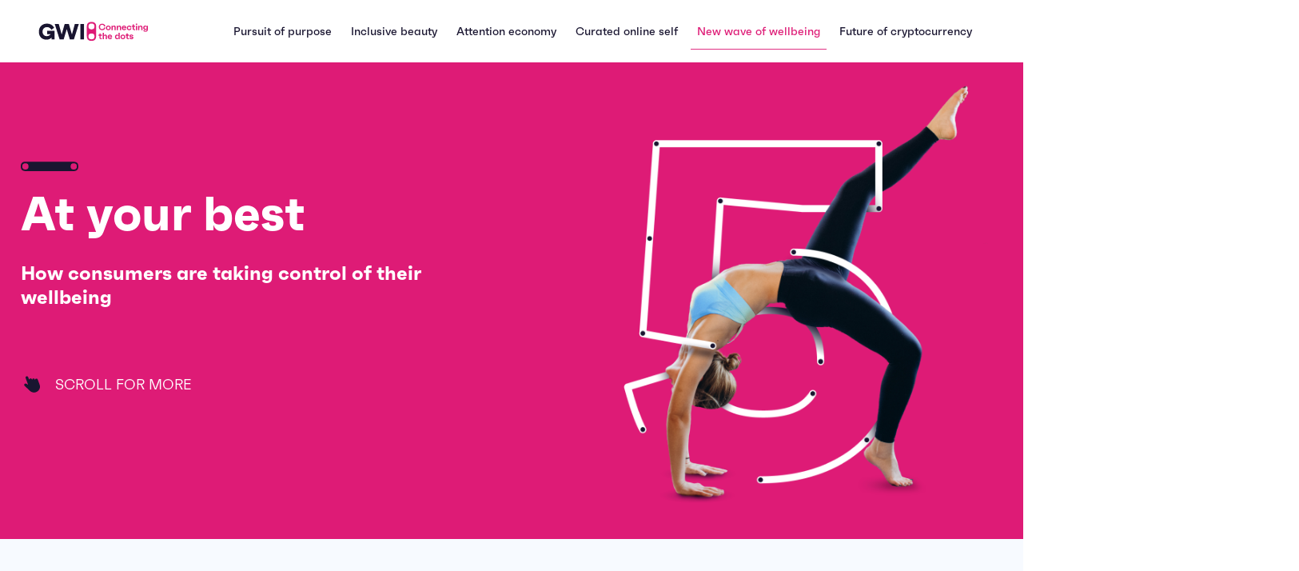

--- FILE ---
content_type: text/html; charset=UTF-8
request_url: https://www.gwi.com/connecting-the-dots/new-wave-of-wellbeing
body_size: 19990
content:
<!doctype html><html><head>
    <meta charset="utf-8">
    <title>Mental and physical wellbeing: a healthier mind and body - GWI</title>
    <meta name="description" content="The pandemic has led many of us to take a closer look at our mental and physical wellbeing - here’s what our data reveals.">
    <meta name="viewport" content="width=device-width, initial-scale=1">

    
    <meta property="og:description" content="The pandemic has led many of us to take a closer look at our mental and physical wellbeing - here’s what our data reveals.">
    <meta property="og:title" content="Mental and physical wellbeing: a healthier mind and body - GWI">
    <meta name="twitter:description" content="The pandemic has led many of us to take a closer look at our mental and physical wellbeing - here’s what our data reveals.">
    <meta name="twitter:title" content="Mental and physical wellbeing: a healthier mind and body - GWI">

    

    
    <style>
a.cta_button{-moz-box-sizing:content-box !important;-webkit-box-sizing:content-box !important;box-sizing:content-box !important;vertical-align:middle}.hs-breadcrumb-menu{list-style-type:none;margin:0px 0px 0px 0px;padding:0px 0px 0px 0px}.hs-breadcrumb-menu-item{float:left;padding:10px 0px 10px 10px}.hs-breadcrumb-menu-divider:before{content:'›';padding-left:10px}.hs-featured-image-link{border:0}.hs-featured-image{float:right;margin:0 0 20px 20px;max-width:50%}@media (max-width: 568px){.hs-featured-image{float:none;margin:0;width:100%;max-width:100%}}.hs-screen-reader-text{clip:rect(1px, 1px, 1px, 1px);height:1px;overflow:hidden;position:absolute !important;width:1px}
</style>

    

    
<!--  Added by GoogleTagManager integration -->
<script>
var _hsp = window._hsp = window._hsp || [];
window.dataLayer = window.dataLayer || [];
function gtag(){dataLayer.push(arguments);}

var useGoogleConsentModeV2 = true;
var waitForUpdateMillis = 1000;



var hsLoadGtm = function loadGtm() {
    if(window._hsGtmLoadOnce) {
      return;
    }

    if (useGoogleConsentModeV2) {

      gtag('set','developer_id.dZTQ1Zm',true);

      gtag('consent', 'default', {
      'ad_storage': 'denied',
      'analytics_storage': 'denied',
      'ad_user_data': 'denied',
      'ad_personalization': 'denied',
      'wait_for_update': waitForUpdateMillis
      });

      _hsp.push(['useGoogleConsentModeV2'])
    }

    (function(w,d,s,l,i){w[l]=w[l]||[];w[l].push({'gtm.start':
    new Date().getTime(),event:'gtm.js'});var f=d.getElementsByTagName(s)[0],
    j=d.createElement(s),dl=l!='dataLayer'?'&l='+l:'';j.async=true;j.src=
    'https://www.googletagmanager.com/gtm.js?id='+i+dl;f.parentNode.insertBefore(j,f);
    })(window,document,'script','dataLayer','GTM-TP44TBV');

    window._hsGtmLoadOnce = true;
};

_hsp.push(['addPrivacyConsentListener', function(consent){
  if(consent.allowed || (consent.categories && consent.categories.analytics)){
    hsLoadGtm();
  }
}]);

</script>

<!-- /Added by GoogleTagManager integration -->

    <link rel="canonical" href="https://www.gwi.com/connecting-the-dots/new-wave-of-wellbeing">

<!-- Site verifications -->
<!-- Google site verification -->
<meta name="google-site-verification" content="YgI3fCvKbNcMDmuelta1Pg_NWLUQFTSWZW3c5zVDwSU">
<meta name="google-site-verification" content="hJ3_g9iCugjFFFyy-sjLpXymaLd9e5Jduzp8MW00-VU">
<!-- end Google site verification -->
 <!-- Facebook site verification -->
 <meta name="facebook-domain-verification" content="xbebj0r49w6o5nvp72xv3u3b87s7vg">
 <!-- end Facebook site verification -->

<!-- Start cookieyes banner -->
<script src="https://cdn-cookieyes.com/client_data/e677c04d7fa0a2fcfc134f89/script.js" async></script>
<!-- End cookieyes banner --> 

<!-- Start Tiktok pixel -->
<script>
!function (w, d, t) {
  w.TiktokAnalyticsObject=t;var ttq=w[t]=w[t]||[];ttq.methods=["page","track","identify","instances","debug","on","off","once","ready","alias","group","enableCookie","disableCookie"],ttq.setAndDefer=function(t,e){t[e]=function(){t.push([e].concat(Array.prototype.slice.call(arguments,0)))}};for(var i=0;i<ttq.methods.length;i++)ttq.setAndDefer(ttq,ttq.methods[i]);ttq.instance=function(t){for(var e=ttq._i[t]||[],n=0;n<ttq.methods.length;n++)ttq.setAndDefer(e,ttq.methods[n]);return e},ttq.load=function(e,n){var i="https://analytics.tiktok.com/i18n/pixel/events.js";ttq._i=ttq._i||{},ttq._i[e]=[],ttq._i[e]._u=i,ttq._t=ttq._t||{},ttq._t[e]=+new Date,ttq._o=ttq._o||{},ttq._o[e]=n||{};var o=document.createElement("script");o.type="text/javascript",o.async=!0,o.src=i+"?sdkid="+e+"&lib="+t;var a=document.getElementsByTagName("script")[0];a.parentNode.insertBefore(o,a)};
  ttq.load('CHO8953C77UDF7B1ND30');
  ttq.page();
}(window, document, 'ttq');
</script>
<!-- End Tiktok pixel -->

<style>
  .cky-btn-revisit img
  {
    display: none !important;
  }
  
  .cky-btn-revisit-wrapper
  {
    background: #191530 !important;
    background-color: #191530 !important;
    background-image: url('https://www.gwi.com/hubfs/raw_assets/public/Digiten%20Templates/Cookie-595b40b65ba036ed117d1a31.svg') !important;
    background-size: 80% !important;
    background-repeat: no-repeat !important;
    background-position: center center !important;
  }
  
  .cky-revisit-bottom-left:hover::before
  {
  	background: #191530 !important;
    font-family: Faktum,-apple-system,BlinkMacSystemFont,"Segoe UI",Roboto,Helvetica,Arial,sans-serif;
    font-style: normal;
    font-weight: 700;
  }
  
  .cky-revisit-bottom-left:hover::after
  {
  	border-right-color: #191530 !important;
  }
</style>

<!-- Start VWO Async SmartCode -->
<link rel="preconnect" href="https://dev.visualwebsiteoptimizer.com">
<script type="text/javascript" id="vwoCode">
window._vwo_code || (function() {
var account_id=792256,
version=2.0,
settings_tolerance=2000,
hide_element='body',
hide_element_style = 'opacity:0 !important;filter:alpha(opacity=0) !important;background:none !important',
/* DO NOT EDIT BELOW THIS LINE */
f=false,w=window,d=document,v=d.querySelector('#vwoCode'),cK='_vwo_'+account_id+'_settings',cc={};try{var c=JSON.parse(localStorage.getItem('_vwo_'+account_id+'_config'));cc=c&&typeof c==='object'?c:{}}catch(e){}var stT=cc.stT==='session'?w.sessionStorage:w.localStorage;code={use_existing_jquery:function(){return typeof use_existing_jquery!=='undefined'?use_existing_jquery:undefined},library_tolerance:function(){return typeof library_tolerance!=='undefined'?library_tolerance:undefined},settings_tolerance:function(){return cc.sT||settings_tolerance},hide_element_style:function(){return'{'+(cc.hES||hide_element_style)+'}'},hide_element:function(){return typeof cc.hE==='string'?cc.hE:hide_element},getVersion:function(){return version},finish:function(){if(!f){f=true;var e=d.getElementById('_vis_opt_path_hides');if(e)e.parentNode.removeChild(e)}},finished:function(){return f},load:function(e){var t=this.getSettings(),n=d.createElement('script'),i=this;if(t){n.textContent=t;d.getElementsByTagName('head')[0].appendChild(n);if(!w.VWO||VWO.caE){stT.removeItem(cK);i.load(e)}}else{n.fetchPriority='high';n.src=e;n.type='text/javascript';n.onerror=function(){_vwo_code.finish()};d.getElementsByTagName('head')[0].appendChild(n)}},getSettings:function(){try{var e=stT.getItem(cK);if(!e){return}e=JSON.parse(e);if(Date.now()>e.e){stT.removeItem(cK);return}return e.s}catch(e){return}},init:function(){if(d.URL.indexOf('__vwo_disable__')>-1)return;var e=this.settings_tolerance();w._vwo_settings_timer=setTimeout(function(){_vwo_code.finish();stT.removeItem(cK)},e);var t=d.currentScript,n=d.createElement('style'),i=this.hide_element(),r=t&&!t.async&&i?i+this.hide_element_style():'',c=d.getElementsByTagName('head')[0];n.setAttribute('id','_vis_opt_path_hides');v&&n.setAttribute('nonce',v.nonce);n.setAttribute('type','text/css');if(n.styleSheet)n.styleSheet.cssText=r;else n.appendChild(d.createTextNode(r));c.appendChild(n);this.load('https://dev.visualwebsiteoptimizer.com/j.php?a='+account_id+'&u='+encodeURIComponent(d.URL)+'&vn='+version)}};w._vwo_code=code;code.init();})();
</script>
<!-- End VWO Async SmartCode -->

<!-- Qualified -->
<script>
(function(w,q){w['QualifiedObject']=q;w[q]=w[q]||function(){
(w[q].q=w[q].q||[]).push(arguments)};})(window,'qualified')
</script>
<script async src="https://js.qualified.com/qualified.js?token=mbuMG9bFL3sRfFV3"></script>
<!-- End Qualified --> 
<meta property="og:url" content="https://www.gwi.com/connecting-the-dots/new-wave-of-wellbeing">
<meta name="twitter:card" content="summary">





<meta property="og:image" content="https://www.gwi.com/hubfs/ctd-cover-1.png">
<meta property="og:image:width" content="1080">
<meta property="og:image:height" content="1080">
<meta property="og:image:alt" content="GWI Connecting the dots">
    <link rel="stylesheet" href="https://www.gwi.com/hubfs/hub_generated/template_assets/1/59286183286/1744347497230/template_styles.min.css">
    <link rel="stylesheet" href="https://www.gwi.com/hubfs/hub_generated/template_assets/1/59293503652/1744347496689/template_scrollAnimations.min.css">
   
    <script src="https://www.gwi.com/hubfs/hub_generated/template_assets/1/59293503651/1744347579899/template_scrollAnimations.min.js"></script>
  <meta name="generator" content="HubSpot"></head>
  <body>
<!--  Added by GoogleTagManager integration -->
<noscript><iframe src="https://www.googletagmanager.com/ns.html?id=GTM-TP44TBV" height="0" width="0" style="display:none;visibility:hidden"></iframe></noscript>

<!-- /Added by GoogleTagManager integration -->

    
    <section id="header" class="bg-magenta height-674">
      <div id="header-top" class="light">
        <div id="header-top-container">
          <a href="https://gwi.com/connecting-the-dots">
            <img alt="GWI Logo" class="logo-light ctd-header-logo" src="https://www.gwi.com/hubfs/raw_assets/public/Digiten%20Templates/connecting%20the%20dots%202022/images/ctd-header-logo.svg">
          </a>
        <div class="header-right-container">
          <ul id="menu-links" role="menubar">
            <li role="none" class="blog-link"><a href="/connecting-the-dots/pursuit-of-purpose" role="menuitem">Pursuit of purpose</a></li>
            <li role="none" class="blog-link"><a href="/connecting-the-dots/inclusive-beauty" role="menuitem">Inclusive beauty</a></li>
            <li role="none" class="blog-link"><a href="/connecting-the-dots/attention-economy" role="menuitem">Attention economy</a></li>
            <li role="none" class="blog-link"><a href="/connecting-the-dots/curated-online-self" role="menuitem">Curated online self</a></li>
            <li role="none" class="blog-link"><a href="/connecting-the-dots/new-wave-of-wellbeing" class="active" role="menuitem">New wave of wellbeing</a></li>
            <li role="none" class="blog-link"><a href="/connecting-the-dots/future-of-cryptocurrency" role="menuitem">Future of cryptocurrency</a></li>
            <li role="none" class="mobile-close"><a><svg id="icon-close" viewbox="0 0 32 32">
  <path d="M20.743 11.257c0.314 0.314 0.34 0.806 0.078 1.15l-0.078 0.090-3.503 3.504 3.503 3.504c0.342 0.342 0.342 0.897 0 1.239-0.314 0.314-0.806 0.34-1.15 0.078l-0.090-0.078-3.504-3.503-3.504 3.503c-0.342 0.342-0.897 0.342-1.239 0-0.314-0.314-0.34-0.806-0.078-1.15l0.078-0.090 3.503-3.504-3.503-3.504c-0.342-0.342-0.342-0.897 0-1.239 0.314-0.314 0.806-0.34 1.15-0.078l0.090 0.078 3.504 3.503 3.504-3.503c0.342-0.342 0.897-0.342 1.239 0z"></path>
  </svg></a></li>
          </ul>
        
          
          
          <a class="menu-burger"><svg id="icon-menu" viewbox="0 0 32 32">
  <path d="M23.31 20.484c0.381 0 0.69 0.339 0.69 0.758 0 0.386-0.263 0.705-0.604 0.752l-0.087 0.006h-14.619c-0.381 0-0.69-0.339-0.69-0.758 0-0.386 0.263-0.705 0.604-0.752l0.087-0.006h14.619zM23.31 15.242c0.381 0 0.69 0.339 0.69 0.758 0 0.386-0.263 0.705-0.604 0.752l-0.087 0.006h-14.619c-0.381 0-0.69-0.339-0.69-0.758 0-0.386 0.263-0.705 0.604-0.752l0.087-0.006h14.619zM23.31 10c0.381 0 0.69 0.339 0.69 0.758 0 0.386-0.263 0.705-0.604 0.752l-0.087 0.006h-14.619c-0.381 0-0.69-0.339-0.69-0.758 0-0.386 0.263-0.705 0.604-0.752l0.087-0.006h14.619z"></path>
  </svg></a>
        </div>
        </div>
      </div>
      <div class="two-columns center-screen">
        <div class="column" style="padding-right: 90px; padding-top: 40px;">
          <svg class="dot-line-svg navy" width="104" height="17" viewbox="0 0 104 17" fill="none" xmlns="http://www.w3.org/2000/svg"><path class="line" fill-rule="evenodd" clip-rule="evenodd" d="M96.106 4.64434e-06V0.0108453C101.489 0.201117 104 2.90101 104 8.5C104 14.0891 101.499 16.7985 96.106 16.9892V17H95.4805H95.4795L8.52047 17C2.70525 17 -7.62135e-07 14.3119 0 8.5C7.60742e-07 2.69876 2.6946 3.5342e-06 8.52047 0C8.52048 0 8.52048 4.64434e-06 8.52048 4.64434e-06H95.4795H96.106Z" /><path class="dots" d="M95.6703 2.83317C91.7935 2.83317 89.99 4.62525 89.99 8.49984C89.99 12.3744 91.7935 14.1665 95.6703 14.1665C99.5542 14.1665 101.351 12.3673 101.351 8.49984C101.351 4.63234 99.5542 2.83317 95.6703 2.83317Z" /><path class="dots" d="M8.3353 2.83317C4.45848 2.83317 2.65498 4.62525 2.65498 8.49984C2.65498 12.3744 4.45848 14.1665 8.3353 14.1665C12.2192 14.1665 14.0156 12.3673 14.0156 8.49984C14.0156 4.63234 12.2192 2.83317 8.3353 2.83317Z" /></svg>
          <h1 class="big-title text-white" style="margin: 10px 0 24px;">At your best</h1>
          <p class="text-bold text-white medium-title">How consumers are taking control of their wellbeing</p>
          <div class="scroll-for-more"><img src="https://www.gwi.com/hubfs/raw_assets/public/Digiten%20Templates/connecting%20the%20dots%202022/images/scroll-hand-navy.svg"><span class="text-white">SCROLL FOR MORE</span></div>
        </div>
        <div class="column">
          <div class="parallax-element">
            <img src="https://www.gwi.com/hubfs/raw_assets/public/Digiten%20Templates/connecting%20the%20dots%202022/images/trend-5.png" style="transform: scale(1.1) translateY(8%);">
          </div>
        </div>
      </div>
      
    </section>
    
    <section id="video-section">
      <div class="one-column">
        <div class="column">
          <div class="icon-and-text"><img src="https://www.gwi.com/hubfs/raw_assets/public/Digiten%20Templates/connecting%20the%20dots%202022/images/play-symbol.svg"><span class="">WATCH OUR SUMMARY VIDEO</span></div>
          
          <div class="video-container">
            <div class="play-overlay" id="VIDEO-T5" style="background-image: url('https://www.gwi.com/hubfs/CTD%202022%20-%20videos%20and%20pdfs/videos/Katie.png');">
              <img src="https://www.gwi.com/hubfs/raw_assets/public/Digiten%20Templates/connecting%20the%20dots%202022/images/video-play.svg">
            </div>
            <iframe class="summary-video" src="https://www.youtube.com/embed/pcQ2t67E6YM" title="YouTube video player" frameborder="0" allow="accelerometer; autoplay; clipboard-write; encrypted-media; gyroscope; picture-in-picture" allowfullscreen></iframe>
          </div>
        </div>
      </div>
     
    </section>
    
    <section class="white-section bgchangable" data-bg="white">
      
      <div class="one-column narrow">
        <div class="column">
          <p class="text-regular text-pink mobile-margin-top-40 mobile-margin-bottom-20" style="text-align: center; margin-top: 88px; margin-bottom: 0; font-size: 18px;">How we think about health is shifting</p>
          
          <div class="double-quote animated" a-group="1">
            <div class="main-quote animated fade-right-long-loop a-d-200 animation-relative" a-group="1">
                        <img src="https://www.gwi.com/hubfs/raw_assets/public/Digiten%20Templates/connecting%20the%20dots%202022/images/quote-mark-navy.svg" style="width: 47px; margin-top: 0;">
                        <h2 class="article-big-title text-pink" style="font-size: 70px; max-width: 566px; line-height: 1.1em; margin-bottom: 0;">
                          What do I <br>do when I<br>get sick?
                        </h2>
            </div>
            <div class="shadow-quote animated fade-left-opacity-01 a-d-200 animation-relative" a-group="1">
                        <img src="https://www.gwi.com/hubfs/raw_assets/public/Digiten%20Templates/connecting%20the%20dots%202022/images/quote-mark-pink-revered.svg" style="width: 47px; margin-top: 0;">
                        <h2 class="article-big-title" style="font-size: 70px; line-height: 1.1em; margin-bottom: 0;">
                          How can I<br>prevent illness<br>and stay healthy?
                        </h2>
            </div>
          </div>

          
        </div>
      </div>
      
      
      
      <div class="two-columns thin-narrow align-top mobile-margin-bottom-40" style="margin-bottom: 170px;">
        <div class="column">
          <img src="https://www.gwi.com/hubfs/raw_assets/public/Digiten%20Templates/connecting%20the%20dots%202022/images/Katie-Gilsenan.png" class="mobile-margin-top-20" style="margin-top: 88px;">
          <p class="author text-pink">Katie Gilsenan</p>
          <div class="social-container pink">
            <a class="facebook-share-button-mini" target="_blank" href="https://www.facebook.com/sharer.php?u=https://www.gwi.com/connecting-the-dots/new-wave-of-wellbeing&amp;display=popup"><svg version="1.1" id="Layer_1" xmlns="http://www.w3.org/2000/svg" xmlns:xlink="http://www.w3.org/1999/xlink" x="0px" y="0px" viewbox="0 0 30 29" style="enable-background:new 0 0 30 29;" xml:space="preserve"><path d="M14.9,0C5.1,0,0.5,4.6,0.5,14.4s4.6,14.4,14.4,14.4s14.4-4.6,14.4-14.4S24.8,0,14.9,0z M18.1,14.9h-2.4v6.4l-2.4-0.1v-6.4 h-1.7v-2.2h1.7v-2c0-0.4,0.1-0.8,0.2-1.2c0.2-0.4,0.4-0.7,0.7-1c0.3-0.3,0.7-0.5,1.1-0.6c0.4-0.1,0.8-0.2,1.2-0.1c0.5,0,1.1,0,1.6,0 v2.1h-1.5c-0.8,0-1,0.4-1,1v1.8h2.5L18.1,14.9z" /></svg></a>
            <a class="twitter-share-button-mini" target="_blank" href="https://twitter.com/share?url=https://www.gwi.com/connecting-the-dots/new-wave-of-wellbeing&amp;text=Enjoyed%20this%20article%20from%20this%20years%20Connecting%20the%20dots%20report%20from%20GWI!%20%23CTD22%20@gwidotcom"><svg version="1.1" id="Layer_1" xmlns="http://www.w3.org/2000/svg" xmlns:xlink="http://www.w3.org/1999/xlink" x="0px" y="0px" viewbox="0 0 30 29" style="enable-background:new 0 0 30 29;" xml:space="preserve"><path d="M14.9,0C5.1,0,0.5,4.6,0.5,14.4c0,9.9,4.6,14.4,14.4,14.4s14.4-4.6,14.4-14.4C29.4,4.6,24.8,0,14.9,0z M22.9,9.5 C22.9,9.5,22.9,9.5,22.9,9.5c-0.5,0.6-1,1.2-1.6,1.7v0.4c0,1.2-0.2,2.4-0.7,3.6c-0.5,1.1-1.1,2.2-2,3c-0.9,0.9-1.9,1.6-3,2 c-1.1,0.5-2.3,0.7-3.6,0.7c-1.8,0-3.5-0.5-5-1.5h0.8c1.5,0,2.9-0.5,4.1-1.4c-0.7,0-1.3-0.2-1.9-0.6s-1-0.9-1.2-1.6 c0.2,0,0.4,0,0.6,0c0.3,0,0.6,0,0.8-0.1c-0.7-0.2-1.4-0.6-1.9-1.1s-0.7-1.3-0.7-2.1C8,12.8,8.5,13,9,13c-0.5-0.3-0.8-0.7-1.1-1.2 c-0.3-0.5-0.4-1-0.4-1.6c0-0.6,0.2-1.1,0.5-1.6c0.8,1,1.8,1.8,3,2.4c1.2,0.6,2.4,0.9,3.7,1c-0.2-0.7-0.1-1.4,0.2-2.1 c0.3-0.7,0.8-1.2,1.4-1.5C17,8,17.8,7.9,18.5,8c0.7,0.1,1.4,0.5,1.9,1c0.8-0.1,1.5-0.4,2.1-0.8C22.2,8.9,21.7,9.6,21,10 C21.7,9.9,22.3,9.7,22.9,9.5C22.9,9.5,22.9,9.5,22.9,9.5L22.9,9.5z" /></svg></a>
            <a class="linkedin-share-button-mini" target="_blank" href="https://www.linkedin.com/shareArticle?mini=true&amp;url=https://www.gwi.com/connecting-the-dots/new-wave-of-wellbeing"><svg version="1.1" id="Layer_1" xmlns="http://www.w3.org/2000/svg" xmlns:xlink="http://www.w3.org/1999/xlink" x="0px" y="0px" viewbox="0 0 30 29" style="enable-background:new 0 0 30 29;" xml:space="preserve"><path d="M14.9,0C5.1,0,0.5,4.6,0.5,14.4c0,9.9,4.6,14.4,14.4,14.4s14.4-4.6,14.4-14.4C29.4,4.6,24.8,0,14.9,0z M8.1,8.3 c0.2-0.3,0.4-0.5,0.7-0.6c0.3-0.1,0.6-0.2,0.9-0.1c0.3,0.1,0.6,0.2,0.8,0.4c0.2,0.2,0.4,0.5,0.5,0.8c0.1,0.3,0.1,0.6,0,0.9 s-0.3,0.6-0.5,0.7c-0.2,0.2-0.5,0.3-0.9,0.3c-0.2,0-0.4,0-0.7-0.1s-0.4-0.2-0.6-0.3C8.1,10.3,8,10.1,7.9,9.9 C7.8,9.7,7.8,9.4,7.8,9.2C7.8,8.9,7.9,8.6,8.1,8.3z M11,21.4H7.9v-9.3h3.2L11,21.4z M22.2,21.3H19v-5c0-1.2-0.5-2.1-1.6-2.1 c-0.3,0-0.7,0.1-1,0.3c-0.3,0.2-0.5,0.5-0.6,0.8c0,0.3,0,0.5,0,0.8v5.2h-3.1v-0.1c0,0,0-8.4,0-9.3h3v1.3c0.3-0.5,0.7-0.9,1.2-1.2 c0.5-0.3,1.1-0.4,1.6-0.4c2.1,0,3.6,1.3,3.6,4.2V21.3z" /></svg></a>
          </div>
        </div>
        <div class="column">
       
          <p class="text-regular article mobile-margin-top-0" style="margin-top: 88px;">It’s impossible to go through a pandemic and not think about our physical and mental wellbeing differently.</p>
          <p class="text-regular article">Many of us spent much of this time taking action to keep ourselves and our loved ones safe. We’ve praised healthcare and frontline workers around the world. And we’ve seen how quickly lives can change. </p>
          <p class="text-regular article mobile-margin-bottom-0" style="">As a result, there’s been a step-change in how many consumers think about their health and how they manage it. </p>
        </div>
      </div>
      
      <div class="two-columns quote-box pink-box w-50-50 reverse-column-mobile mobile-margin-bottom-20" style="">
        <div class="column plx" style="align-self: flex-end;">
          <div class="parallax-image-container clip-bottom" data-scroll-speed="2" data-scroll-direction="vertical" data-scroll-start-y="100" data-scroll-max="-1">
            <div class="parallax-clip-container">
              <div class="moving-element">
                <img src="https://www.gwi.com/hubfs/raw_assets/public/Digiten%20Templates/connecting%20the%20dots%202022/images/trend-5-laughing-lady.png" class="laughing-lady" style="margin-left: 120px;">
              </div>
            </div>
          </div>
          
        </div>
        <div class="column" style="padding-left: 0px">
          <svg class="quote-icon navy" version="1.1" xmlns="http://www.w3.org/2000/svg" xmlns:xlink="http://www.w3.org/1999/xlink" x="0px" y="0px" viewbox="0 0 60 52" style="enable-background:new 0 0 60 52;" xml:space="preserve"><path class="lines" d="M0,27.5v12.9h0C0,47.7,3.5,51,11,51c7.5,0,11-3.4,11-10.7h0V27.5c0-3,2.5-5.5,5.5-5.5V0C12.3,0,0,12.3,0,27.5z" /><path class="dots" d="M11,47.5c-5,0-7.3-2.3-7.3-7.2S6,33.1,11,33.1c5,0,7.3,2.3,7.3,7.2C18.3,45.2,16,47.5,11,47.5z" /><path class="lines" d="M32.4,27.5v12.9h0c0,7.3,3.5,10.7,11,10.7c7.5,0,11-3.4,11-10.7h0V27.5c0-3,2.5-5.5,5.5-5.5V0 C44.7,0,32.4,12.3,32.4,27.5z" /><path class="dots" d="M43.4,47.5c-5,0-7.3-2.3-7.3-7.2s2.3-7.2,7.3-7.2c5,0,7.3,2.3,7.3,7.2C50.7,45.2,48.4,47.5,43.4,47.5z" /></svg>
          <h2 class="big-title text-white keep-text-color" style="font-size: 40px; max-width: 453px;">2/3 of consumers are more conscious of looking after their physical/mental health</h2>
        </div>
        
      </div>
    </section>
    
    
    
    
    
    <section class="navy-section bgchangable" data-bg="navy">
      <div class="one-column seminarrow">
        <div class="column">
          <svg class="dot-line-svg navy-white" width="104" height="17" viewbox="0 0 104 17" fill="none" xmlns="http://www.w3.org/2000/svg"><path class="line" fill-rule="evenodd" clip-rule="evenodd" d="M96.106 4.64434e-06V0.0108453C101.489 0.201117 104 2.90101 104 8.5C104 14.0891 101.499 16.7985 96.106 16.9892V17H95.4805H95.4795L8.52047 17C2.70525 17 -7.62135e-07 14.3119 0 8.5C7.60742e-07 2.69876 2.6946 3.5342e-06 8.52047 0C8.52048 0 8.52048 4.64434e-06 8.52048 4.64434e-06H95.4795H96.106Z" /><path class="dots" d="M95.6703 2.83317C91.7935 2.83317 89.99 4.62525 89.99 8.49984C89.99 12.3744 91.7935 14.1665 95.6703 14.1665C99.5542 14.1665 101.351 12.3673 101.351 8.49984C101.351 4.63234 99.5542 2.83317 95.6703 2.83317Z" /><path class="dots" d="M8.3353 2.83317C4.45848 2.83317 2.65498 4.62525 2.65498 8.49984C2.65498 12.3744 4.45848 14.1665 8.3353 14.1665C12.2192 14.1665 14.0156 12.3673 14.0156 8.49984C14.0156 4.63234 12.2192 2.83317 8.3353 2.83317Z" /></svg>
          <h2 class="article-big-title text-pink" style="max-width: 644px;">
            You OK?
          </h2>
        </div>
      </div>
      <div class="one-column narrow">
        <div class="column">
          <p class="text-regular article text-white">
            Throughout the pandemic, many people faced profound losses and uncertainty. Now, as countries ease restrictions, there’s still so many unknowns ahead.
            </p>
          <p class="text-regular article text-white">
            At the time of writing, winter still posed a threat, with many countries debating the reintroduction of <a target="_blank" href="https://www.thetimes.co.uk/article/covid-booster-shots-to-begin-next-week-says-javid-rz08ptjm5" class="text-light-pink">stay-at-home measures</a>. The risk of <a target="_blank" href="https://www.theguardian.com/commentisfree/2021/sep/12/long-covid-post-illnes-symptoms-common" class="text-light-pink">long COVID</a>, new variants, breakthrough cases, and potential <a target="_blank" href="https://edition.cnn.com/2021/09/22/health/us-coronavirus-wednesday/index.html" class="text-light-pink">seasonal flu</a> surges also loom large. For context: 77% of consumers across all the markets covered in GWI Zeitgeist are concerned about COVID-19 variants.
            </p>
<p class="text-regular article text-white mobile-margin-bottom-40" style="margin-bottom: 88px;">
  All of this has undoubtedly hampered consumers’ mental wellbeing, with 44% saying their stress / anxiety levels have got worse because of the pandemic. This is in line with other research that’s found <a target="_blank" href="https://hbr.org/2021/02/what-covid-19-has-done-to-our-well-being-in-12-charts" class="text-light-pink">wellbeing is in decline</a>.

          </p>
          
        </div>
      </div>
      
      <div class="one-column narrowplus">
        <div class="column">
          <div class="graph-title">
            <svg class="graph-icon pink-white" version="1.1" id="Layer_1" xmlns="http://www.w3.org/2000/svg" xmlns:xlink="http://www.w3.org/1999/xlink" x="0px" y="0px" viewbox="0 0 35 40" style="enable-background:new 0 0 35 40;" xml:space="preserve"><path class="middle-line" d="M17.5,0c2.9,0,4.3,1.3,4.5,4h0v0.5v31V36h0c-0.2,2.7-1.6,4-4.5,4c-2.9,0-4.3-1.3-4.5-4h0v-0.5v-31V4h0 C13.2,1.3,14.6,0,17.5,0z" /><path class="side-line" d="M4.5,14c2.9,0,4.3,1.3,4.5,4h0v0.5v17V36h0c-0.2,2.7-1.6,4-4.5,4c-2.9,0-4.3-1.3-4.5-4h0v-0.5v-17V18h0 C0.2,15.3,1.6,14,4.5,14z" /><path class="side-line" d="M30.5,18c2.9,0,4.3,1.3,4.5,4h0v0.5v13V36h0c-0.2,2.7-1.6,4-4.5,4c-2.9,0-4.3-1.3-4.5-4h0v-0.5v-13V22h0 C26.2,19.3,27.6,18,30.5,18z" /><g><path class="middle-dots" d="M17.5,8.3c2,0,3-0.9,3-3s-1-3-3-3c-2.1,0-3,1-3,3S15.4,8.3,17.5,8.3z" /></g><g><path class="middle-dots" d="M17.5,38c2,0,3-0.9,3-3s-1-3-3-3c-2.1,0-3,1-3,3S15.4,38,17.5,38z" /></g><g><path class="side-dots" d="M30.5,38c2,0,3-0.9,3-3s-1-3-3-3c-2.1,0-3,1-3,3S28.4,38,30.5,38z" /></g><g><path class="side-dots" d="M4.5,38c2,0,3-0.9,3-3s-1-3-3-3c-2.1,0-3,1-3,3S2.4,38,4.5,38z" /></g><g><path class="side-dots" d="M30.5,26c2,0,3-0.9,3-3s-1-3-3-3c-2.1,0-3,1-3,3S28.4,26,30.5,26z" /></g><g><path class="side-dots" d="M4.5,22c2,0,3-0.9,3-3s-1-3-3-3c-2.1,0-3,1-3,3S2.4,22,4.5,22z" /></g></svg>
            <div>
              <h2 class="text-white">Complex, chronic conditions on the rise</h2>
              <p class="text-white article mobile-margin-bottom-40" style="margin-bottom: 88px">% of U.S. consumers who experience the following at least occasionally</p>
            </div>
          </div>
        </div>
      </div>
      
      
      <div class="one-column seminarrowplus graph-title-container">
        <div class="column">
          <div class="icon-and-text"><svg class="scroll-hand-icon pink" width="28" height="31" viewbox="0 0 28 31" fill="none" xmlns="http://www.w3.org/2000/svg"><path d="M19.6953 7.5871C19.4551 7.66044 19.2315 7.77984 19.0381 7.93803C18.8446 8.09622 18.6854 8.28988 18.5702 8.50721C18.455 8.72454 18.3861 8.96099 18.3678 9.20213C18.3495 9.44328 18.3821 9.68407 18.4637 9.90983L17.9991 8.63333C17.8486 8.1939 17.5299 7.83058 17.1069 7.61631C16.684 7.40205 16.188 7.3527 15.7187 7.47818C15.4788 7.55138 15.2555 7.67069 15.0625 7.82882C14.8694 7.98695 14.7106 8.18055 14.5959 8.39779C14.4812 8.61502 14.413 8.85132 14.3954 9.09219C14.3778 9.33305 14.4111 9.57343 14.4935 9.79858L14.0289 8.52208C13.878 8.08174 13.5581 7.71792 13.1337 7.50398C12.7094 7.29005 12.2121 7.2419 11.7422 7.36926C11.5028 7.44326 11.2801 7.56305 11.0876 7.72135C10.895 7.87965 10.7367 8.07316 10.6221 8.29015C10.5075 8.50714 10.4391 8.74308 10.421 8.98365C10.403 9.22422 10.4356 9.46442 10.517 9.68966L9.00975 5.54865C8.8593 5.10922 8.54057 4.7459 8.1176 4.53164C7.69462 4.31737 7.1987 4.26803 6.7294 4.39351C6.48921 4.46782 6.26573 4.58806 6.07253 4.74695C5.87932 4.90584 5.72041 5.10007 5.60545 5.31785C5.49048 5.53562 5.42186 5.77239 5.40373 6.01382C5.38561 6.25525 5.41837 6.4963 5.50001 6.72233L8.86787 15.9755L6.36913 14.6577C5.95615 14.429 5.46423 14.3624 4.99232 14.4713C4.52042 14.5802 4.10352 14.8565 3.82545 15.2446C3.59616 15.5909 3.49368 15.9989 3.53491 16.4014C3.57614 16.8038 3.75861 17.1767 4.05224 17.4585C4.11949 17.5239 8.34682 21.6225 11.505 24.6922C12.5254 25.6832 13.8266 26.3633 15.2551 26.6522C16.6836 26.9412 18.1797 26.8269 19.5671 26.3229C21.6297 25.5722 23.3228 24.0691 24.274 22.1443C25.2251 20.2195 25.3564 18.0306 24.6388 16.0592L21.9712 8.73003C21.8183 8.29388 21.4992 7.93413 21.0775 7.72235C20.6558 7.51057 20.1623 7.46228 19.6953 7.5871Z" /></svg><span class="text-white">DIG DEEPER WITH OUR INTERACTIVE CHART</span></div>
          <a href="https://www.gwi.com/hubfs/CTD%202022%20-%20videos%20and%20pdfs/graphs/CTD%202022_Trend%205.1.png" id="T5-1" download target="_blank" class="graph-share-link" style="float: right; text-decoration: none; margin-top: -72px;"><div class="icon-and-text share"><span class="text-white">DOWNLOAD THE CHART</span><svg width="28" height="28" viewbox="0 0 28 28" fill="none" xmlns="http://www.w3.org/2000/svg"><path class="share-fill pink" fill-rule="evenodd" clip-rule="evenodd" d="M14 0C23.5642 0 28 4.43982 28 14C28 23.5602 23.5642 28 14 28C4.43583 28 0 23.5602 0 14C0 4.43982 4.43583 0 14 0ZM10.8081 9.49611C10.8081 8.94383 11.2558 8.49611 11.8081 8.49611H16.1918C16.7441 8.49611 17.1918 8.94383 17.1918 9.49611V14.5477L19.983 14.5477C20.395 14.5477 20.601 14.5477 20.7101 14.6049C20.924 14.7171 21.0271 14.9661 20.9552 15.1966C20.9185 15.3142 20.7728 15.4599 20.4815 15.7512L14.4985 21.7342C14.3636 21.8691 14.2961 21.9366 14.2235 21.9729C14.0828 22.0432 13.9172 22.0432 13.7765 21.9729C13.7039 21.9366 13.6364 21.8691 13.5015 21.7342L7.51855 15.7512L7.51855 15.7512C7.22719 15.4599 7.08151 15.3142 7.04483 15.1966C6.97292 14.9661 7.07606 14.7171 7.28992 14.6049C7.39899 14.5477 7.60501 14.5477 8.01706 14.5477L10.8081 14.5477V9.49611Z" /></svg></div></a>
          <div class="graph-container">
            <iframe style="height: 648px;" src="https://flo.uri.sh/visualisation/7539840/embed">
            </iframe>
          </div>
        </div>
      </div>
      
      <div class="two-columns w-3-5-4 align-top">
        <div class="column">
        <p class="text-regular text-white article mobile-margin-top-40" style="margin-top: 88px; max-width: 412px;">
          This trend is also reflected in our GWI USA dataset, which details how several chronic conditions, like anxiety, stress, and back or muscle pain have risen since Q2 2020, hinting at the longer-term impact of COVID-19 on complex conditions. At the same time, we’ve seen declines in the portion of consumers who say they rarely feel unwell. 
          </p>
          <p class="text-regular text-white article mobile-margin-bottom-40" style="margin-bottom: 88px; max-width: 412px;">When looking at the impact of the pandemic on mental wellbeing, we see many differences by demographics. Young people in particular have been disproportionately affected. 50% of Gen Z say their mental health got worse compared to 37% of baby boomers. Disruptions to education, life experiences, and uncertain job prospects, paired with existing financial burdens like student debt, have all weighed heavily on young people.    
          </p>
        </div>
        <div class="column side-info">
          <p class="text-bold text-white mobile-margin-top-0" style="margin-top: 88px; font-size: 20px; line-height: 1em;">
            Age groups most affected
          </p>
          <p class="text-bold text-pink" style="margin-top: 30px; font-size: 32px; line-height: 1em;">
            Back/muscle/joint pain<br>39%<br><span class="text-regular text-pink" style="font-size: 20px">55+%</span>
          </p>
          <p class="text-bold text-white" style="margin-top: 30px; font-size: 32px; line-height: 1em;">
            Stress<br>33%<br><span class="text-regular text-white" style="font-size: 20px">16-24s</span>
          </p>
          <p class="text-bold text-white" style="margin-top: 30px; font-size: 32px; color: #F690C4; line-height: 1em;">
            Anxiety<br>34%<br><span class="text-regular text-white" style="font-size: 20px; color: #F690C4;">16-24s</span>
          </p>
        
        </div>
      </div>
      
      
      
      <div class="one-column narrowplus">
        <div class="column">
          <div class="graph-title">
            <svg class="graph-icon pink-white" version="1.1" id="Layer_1" xmlns="http://www.w3.org/2000/svg" xmlns:xlink="http://www.w3.org/1999/xlink" x="0px" y="0px" viewbox="0 0 35 40" style="enable-background:new 0 0 35 40;" xml:space="preserve"><path class="middle-line" d="M17.5,0c2.9,0,4.3,1.3,4.5,4h0v0.5v31V36h0c-0.2,2.7-1.6,4-4.5,4c-2.9,0-4.3-1.3-4.5-4h0v-0.5v-31V4h0 C13.2,1.3,14.6,0,17.5,0z" /><path class="side-line" d="M4.5,14c2.9,0,4.3,1.3,4.5,4h0v0.5v17V36h0c-0.2,2.7-1.6,4-4.5,4c-2.9,0-4.3-1.3-4.5-4h0v-0.5v-17V18h0 C0.2,15.3,1.6,14,4.5,14z" /><path class="side-line" d="M30.5,18c2.9,0,4.3,1.3,4.5,4h0v0.5v13V36h0c-0.2,2.7-1.6,4-4.5,4c-2.9,0-4.3-1.3-4.5-4h0v-0.5v-13V22h0 C26.2,19.3,27.6,18,30.5,18z" /><g><path class="middle-dots" d="M17.5,8.3c2,0,3-0.9,3-3s-1-3-3-3c-2.1,0-3,1-3,3S15.4,8.3,17.5,8.3z" /></g><g><path class="middle-dots" d="M17.5,38c2,0,3-0.9,3-3s-1-3-3-3c-2.1,0-3,1-3,3S15.4,38,17.5,38z" /></g><g><path class="side-dots" d="M30.5,38c2,0,3-0.9,3-3s-1-3-3-3c-2.1,0-3,1-3,3S28.4,38,30.5,38z" /></g><g><path class="side-dots" d="M4.5,38c2,0,3-0.9,3-3s-1-3-3-3c-2.1,0-3,1-3,3S2.4,38,4.5,38z" /></g><g><path class="side-dots" d="M30.5,26c2,0,3-0.9,3-3s-1-3-3-3c-2.1,0-3,1-3,3S28.4,26,30.5,26z" /></g><g><path class="side-dots" d="M4.5,22c2,0,3-0.9,3-3s-1-3-3-3c-2.1,0-3,1-3,3S2.4,22,4.5,22z" /></g></svg>
            <div>
              <h2 class="text-white">Mental wellbeing: the struggle is real</h2>
              <p class="text-white article mobile-margin-bottom-40" style="margin-bottom: 88px">% of consumers in the following groups who say their stress/anxiety levels have gotten worse during the pandemic</p>
            </div>
          </div>
        </div>
      </div>
      
      
      <div class="one-column seminarrowplus graph-title-container">
        <div class="column">
          <a href="https://www.gwi.com/hubfs/CTD%202022%20-%20videos%20and%20pdfs/graphs/CTD%202022_Trend%205.2.png" download id="T5-2" target="_blank" class="graph-share-link" style="float: right; text-decoration: none;"><div class="icon-and-text share"><span class="text-white">DOWNLOAD THE CHART</span><svg width="28" height="28" viewbox="0 0 28 28" fill="none" xmlns="http://www.w3.org/2000/svg"><path class="share-fill pink" fill-rule="evenodd" clip-rule="evenodd" d="M14 0C23.5642 0 28 4.43982 28 14C28 23.5602 23.5642 28 14 28C4.43583 28 0 23.5602 0 14C0 4.43982 4.43583 0 14 0ZM10.8081 9.49611C10.8081 8.94383 11.2558 8.49611 11.8081 8.49611H16.1918C16.7441 8.49611 17.1918 8.94383 17.1918 9.49611V14.5477L19.983 14.5477C20.395 14.5477 20.601 14.5477 20.7101 14.6049C20.924 14.7171 21.0271 14.9661 20.9552 15.1966C20.9185 15.3142 20.7728 15.4599 20.4815 15.7512L14.4985 21.7342C14.3636 21.8691 14.2961 21.9366 14.2235 21.9729C14.0828 22.0432 13.9172 22.0432 13.7765 21.9729C13.7039 21.9366 13.6364 21.8691 13.5015 21.7342L7.51855 15.7512L7.51855 15.7512C7.22719 15.4599 7.08151 15.3142 7.04483 15.1966C6.97292 14.9661 7.07606 14.7171 7.28992 14.6049C7.39899 14.5477 7.60501 14.5477 8.01706 14.5477L10.8081 14.5477V9.49611Z" /></svg></div></a>
          <div class="graph-container dobule-graph">
            <iframe style="height: 788px;" src="https://flo.uri.sh/visualisation/7593920/embed">
            </iframe>
            <iframe style="height: 788px; width: 95.5%; margin-top: -8px; margin-left: 2%;" class="white-graph-special" src="https://flo.uri.sh/visualisation/7593933/embed">
            </iframe>
          </div>
        </div>
      </div>
      
      
      
      
      
      
      <div class="one-column narrow">
        <div class="column">
          
          <p class="text-regular text-white article mobile-margin-top-40" style="margin-top: 88px">
            Mental health hasn’t just become a personal priority, but a <a target="_blank" href="https://www.weforum.org/agenda/2021/09/is-there-a-doctor-in-the-boardroom-here-s-how-6-organizations-are-prioritizing-employee-wellbeing/" class="text-light-pink">business one</a> too. Many employees report worsening levels of mental health, regardless of whether they work-from-home or not. However, those who work-from-home are also much more likely to say their mental health got better than those who don’t – 33% vs. 15%. And 42% of WFH’ers say their physical health has improved, compared to 24% of those who don’t, showing the benefits working from home can have on wellbeing. 
          </p>
          
          <p class="text-regular text-white article mobile-margin-bottom-40" style="margin-bottom: 88px">Of course not everyone has the luxury to work from home, but for those who can, it’s <a target="_blank" href="https://www.washingtonpost.com/business/2021/08/17/work-from-home-permanently/" class="text-light-pink">not something many employees want to give up</a>. In fact GWI Work research reveals that 32% of professionals say they want to work remotely most of the time, while a further 24% want to work remotely all of the time. </p>
        </div>
      </div>
      
      <div class="one-column seminarrow">
      <div class="column">
          <div class="big-percent">
            <h2 class="text-white" style="font-size: 150px; margin: 0;">42</h2>
            <img src="https://www.gwi.com/hubfs/raw_assets/public/Digiten%20Templates/connecting%20the%20dots%202022/images/percent-symbol-white-navy.svg">
            
          </div>
          <h2 class="text-pink" style="font-size: 40px; font-weight: 700; margin: -20px 0 0 0; max-width: 412px; line-height: 1.1em">of WFH’ers say their physical health has improved</h2>
        </div>
      </div>
      
      
      <div class="one-column narrow">
        <div class="column">
          
          <p class="text-regular text-white article mobile-margin-top-40" style="margin-top: 88px">
            With resignations rising – as many as <a target="_blank" href="https://www.inc.com/phillip-kane/the-great-resignation-is-here-its-real.html" class="text-light-pink">11.5 million workers</a> in the U.S. left their jobs between April to June in 2021 – prioritizing employee wellbeing is a must. Especially as many will be anxious about <a target="_blank" href="https://www.nytimes.com/2021/09/15/well/here-are-some-coping-mechanisms-for-return-to-work-anxiety.html" class="text-light-pink">returning to the office</a>, <a target="_blank" href="https://www.theguardian.com/commentisfree/2021/sep/19/etiquette-rules-social-engagment-coronavirus" class="text-light-pink">socializing again</a>, and doing normal activities. Where possible, this should involve retaining the workplace flexibility that many have become used to and ensuring sufficient mental health support. Using GWI Work research, we find that 47% of professionals want their company to provide more flexible working and 28% want them to provide support services to help employees in the next stage of the pandemic. 
          </p>
          
          <p class="text-regular text-white article mobile-margin-bottom-60" style="margin-bottom: 88px">
            “Wellness days”, where employees take days off when needed to recharge, are becoming more common. Nike <a target="_blank" href="https://www.forbes.com/sites/jackkelly/2021/08/30/nike-is-closing-its-corporate-offices-giving-workers-a-week-off-to-prioritize-mental-health/?sh=4fa70655734b" class="text-light-pink">closed its corporate office</a> for a week in August 2021, and many other companies adopted <a target="_blank" href="https://fortune.com/2021/07/01/companies-shut-down-for-a-week-burnout-linkedin-hootsuite-bumble/" class="text-light-pink">similar strategies</a> to tackle burnout. These are measures most employees would appreciate, but to instill lasting change, top-down action is needed. Providing managers with <a target="_blank" href="https://www.nice.org.uk/news/article/nice-and-phe-recommend-all-employers-give-mental-health-training-for-managers" class="text-light-pink">mental health training</a> is a practical, quickly implementable step.
          </p>
        </div>
      </div>
      
      
      
      
      
      
      <div class="two-columns quote-box pink-box w-50-50 mobile-margin-bottom-20" style="">
        
        
        
        <div class="column" style="padding-left: 142px">
          <svg class="quote-icon navy" version="1.1" xmlns="http://www.w3.org/2000/svg" xmlns:xlink="http://www.w3.org/1999/xlink" x="0px" y="0px" viewbox="0 0 60 52" style="enable-background:new 0 0 60 52;" xml:space="preserve"><path class="lines" d="M0,27.5v12.9h0C0,47.7,3.5,51,11,51c7.5,0,11-3.4,11-10.7h0V27.5c0-3,2.5-5.5,5.5-5.5V0C12.3,0,0,12.3,0,27.5z" /><path class="dots" d="M11,47.5c-5,0-7.3-2.3-7.3-7.2S6,33.1,11,33.1c5,0,7.3,2.3,7.3,7.2C18.3,45.2,16,47.5,11,47.5z" /><path class="lines" d="M32.4,27.5v12.9h0c0,7.3,3.5,10.7,11,10.7c7.5,0,11-3.4,11-10.7h0V27.5c0-3,2.5-5.5,5.5-5.5V0 C44.7,0,32.4,12.3,32.4,27.5z" /><path class="dots" d="M43.4,47.5c-5,0-7.3-2.3-7.3-7.2s2.3-7.2,7.3-7.2c5,0,7.3,2.3,7.3,7.2C50.7,45.2,48.4,47.5,43.4,47.5z" /></svg>
          <h2 class="big-title text-white keep-text-color" style="font-size: 35px; max-width: 518px; margin-top: 20px; line-height: 1.1em;">“Wellness days”, where employees take days off to recharge, are becoming more common</h2>
        </div>
        <div class="column plx" style="align-self: flex-end;">
          <div class="parallax-image-container" data-scroll-speed="4" data-scroll-direction="vertical" data-scroll-start-y="0">
            <div class="parallax-clip-container">
              <div class="moving-element">
                <img src="https://www.gwi.com/hubfs/raw_assets/public/Digiten%20Templates/connecting%20the%20dots%202022/images/trend-5-charger.png" class="charger-image" style="margin-left: 40px; transform: scale(1.6) translate(14%,-27px);">
              </div>
            </div>
          </div>
          
        </div>
      </div>
      
      
      
      
      
      
    </section>
    
    <section class="white-section bgchangable" data-bg="white">
      <div class="one-column seminarrow">
        <div class="column">
          <svg class="dot-line-svg pink" width="104" height="17" viewbox="0 0 104 17" fill="none" xmlns="http://www.w3.org/2000/svg"><path class="line" fill-rule="evenodd" clip-rule="evenodd" d="M96.106 4.64434e-06V0.0108453C101.489 0.201117 104 2.90101 104 8.5C104 14.0891 101.499 16.7985 96.106 16.9892V17H95.4805H95.4795L8.52047 17C2.70525 17 -7.62135e-07 14.3119 0 8.5C7.60742e-07 2.69876 2.6946 3.5342e-06 8.52047 0C8.52048 0 8.52048 4.64434e-06 8.52048 4.64434e-06H95.4795H96.106Z" /><path class="dots" d="M95.6703 2.83317C91.7935 2.83317 89.99 4.62525 89.99 8.49984C89.99 12.3744 91.7935 14.1665 95.6703 14.1665C99.5542 14.1665 101.351 12.3673 101.351 8.49984C101.351 4.63234 99.5542 2.83317 95.6703 2.83317Z" /><path class="dots" d="M8.3353 2.83317C4.45848 2.83317 2.65498 4.62525 2.65498 8.49984C2.65498 12.3744 4.45848 14.1665 8.3353 14.1665C12.2192 14.1665 14.0156 12.3673 14.0156 8.49984C14.0156 4.63234 12.2192 2.83317 8.3353 2.83317Z" /></svg>
          <h2 class="article-big-title text-navy" style="max-width: 540px; margin-bottom: 88px;">
            Self-care: a necessity, not an indulgence 
          </h2>
        </div>
      </div>
      <div class="one-column narrow">
        <div class="column">
          <p class="text-regular article">Throughout the pandemic, responses to managing health were quite reactionary – based on what was happening there and then. Our fight-or-flight instincts kicked in as we sought to stay healthy and safe; a natural reaction when faced with <a target="_blank" href="https://www.frontiersin.org/articles/10.3389/fpsyg.2020.581314/full" class="text-light-pink">unfamiliar or unknown situations</a>. </p>
          <p class="text-regular article mobile-margin-bottom-40" style="margin-bottom: 144px">With health-consciousness at a peak, however, the focus appears to now be shifting toward taking more proactive, preventative measures. Consumers are developing a self-care toolkit of sorts, so they’re armed for whatever life throws their way. </p>
        </div>
      </div>
      
      
      
      
      <div class="one-column narrowplus">
        <div class="column">
          <div class="graph-title">
            <svg class="graph-icon navy" version="1.1" id="Layer_1" xmlns="http://www.w3.org/2000/svg" xmlns:xlink="http://www.w3.org/1999/xlink" x="0px" y="0px" viewbox="0 0 35 40" style="enable-background:new 0 0 35 40;" xml:space="preserve"><path class="middle-line" d="M17.5,0c2.9,0,4.3,1.3,4.5,4h0v0.5v31V36h0c-0.2,2.7-1.6,4-4.5,4c-2.9,0-4.3-1.3-4.5-4h0v-0.5v-31V4h0 C13.2,1.3,14.6,0,17.5,0z" /><path class="side-line" d="M4.5,14c2.9,0,4.3,1.3,4.5,4h0v0.5v17V36h0c-0.2,2.7-1.6,4-4.5,4c-2.9,0-4.3-1.3-4.5-4h0v-0.5v-17V18h0 C0.2,15.3,1.6,14,4.5,14z" /><path class="side-line" d="M30.5,18c2.9,0,4.3,1.3,4.5,4h0v0.5v13V36h0c-0.2,2.7-1.6,4-4.5,4c-2.9,0-4.3-1.3-4.5-4h0v-0.5v-13V22h0 C26.2,19.3,27.6,18,30.5,18z" /><g><path class="middle-dots" d="M17.5,8.3c2,0,3-0.9,3-3s-1-3-3-3c-2.1,0-3,1-3,3S15.4,8.3,17.5,8.3z" /></g><g><path class="middle-dots" d="M17.5,38c2,0,3-0.9,3-3s-1-3-3-3c-2.1,0-3,1-3,3S15.4,38,17.5,38z" /></g><g><path class="side-dots" d="M30.5,38c2,0,3-0.9,3-3s-1-3-3-3c-2.1,0-3,1-3,3S28.4,38,30.5,38z" /></g><g><path class="side-dots" d="M4.5,38c2,0,3-0.9,3-3s-1-3-3-3c-2.1,0-3,1-3,3S2.4,38,4.5,38z" /></g><g><path class="side-dots" d="M30.5,26c2,0,3-0.9,3-3s-1-3-3-3c-2.1,0-3,1-3,3S28.4,26,30.5,26z" /></g><g><path class="side-dots" d="M4.5,22c2,0,3-0.9,3-3s-1-3-3-3c-2.1,0-3,1-3,3S2.4,22,4.5,22z" /></g></svg>
            <div>
              <h2 class="text-navy">Consumers are developing their own health toolkits</h2>
              <p class="text-regular article mobile-margin-bottom-40" style="margin-bottom: 88px">% of consumers who are doing more of the following to manage their physical/mental health</p>
            </div>
          </div>
        </div>
      </div>
      
      
      <div class="one-column seminarrowplus graph-title-container">
        <div class="column">
          <div class="icon-and-text"><svg class="scroll-hand-icon pink" width="28" height="31" viewbox="0 0 28 31" fill="none" xmlns="http://www.w3.org/2000/svg"><path d="M19.6953 7.5871C19.4551 7.66044 19.2315 7.77984 19.0381 7.93803C18.8446 8.09622 18.6854 8.28988 18.5702 8.50721C18.455 8.72454 18.3861 8.96099 18.3678 9.20213C18.3495 9.44328 18.3821 9.68407 18.4637 9.90983L17.9991 8.63333C17.8486 8.1939 17.5299 7.83058 17.1069 7.61631C16.684 7.40205 16.188 7.3527 15.7187 7.47818C15.4788 7.55138 15.2555 7.67069 15.0625 7.82882C14.8694 7.98695 14.7106 8.18055 14.5959 8.39779C14.4812 8.61502 14.413 8.85132 14.3954 9.09219C14.3778 9.33305 14.4111 9.57343 14.4935 9.79858L14.0289 8.52208C13.878 8.08174 13.5581 7.71792 13.1337 7.50398C12.7094 7.29005 12.2121 7.2419 11.7422 7.36926C11.5028 7.44326 11.2801 7.56305 11.0876 7.72135C10.895 7.87965 10.7367 8.07316 10.6221 8.29015C10.5075 8.50714 10.4391 8.74308 10.421 8.98365C10.403 9.22422 10.4356 9.46442 10.517 9.68966L9.00975 5.54865C8.8593 5.10922 8.54057 4.7459 8.1176 4.53164C7.69462 4.31737 7.1987 4.26803 6.7294 4.39351C6.48921 4.46782 6.26573 4.58806 6.07253 4.74695C5.87932 4.90584 5.72041 5.10007 5.60545 5.31785C5.49048 5.53562 5.42186 5.77239 5.40373 6.01382C5.38561 6.25525 5.41837 6.4963 5.50001 6.72233L8.86787 15.9755L6.36913 14.6577C5.95615 14.429 5.46423 14.3624 4.99232 14.4713C4.52042 14.5802 4.10352 14.8565 3.82545 15.2446C3.59616 15.5909 3.49368 15.9989 3.53491 16.4014C3.57614 16.8038 3.75861 17.1767 4.05224 17.4585C4.11949 17.5239 8.34682 21.6225 11.505 24.6922C12.5254 25.6832 13.8266 26.3633 15.2551 26.6522C16.6836 26.9412 18.1797 26.8269 19.5671 26.3229C21.6297 25.5722 23.3228 24.0691 24.274 22.1443C25.2251 20.2195 25.3564 18.0306 24.6388 16.0592L21.9712 8.73003C21.8183 8.29388 21.4992 7.93413 21.0775 7.72235C20.6558 7.51057 20.1623 7.46228 19.6953 7.5871Z" /></svg><span class="text-light-gray">DIG DEEPER WITH OUR INTERACTIVE CHART</span></div>
          <a href="https://www.gwi.com/hubfs/CTD%202022%20-%20videos%20and%20pdfs/graphs/CTD%202022_Trend%205.3.png" download id="T5-3" target="_blank" class="graph-share-link" style="float: right; text-decoration: none; margin-top: -72px;"><div class="icon-and-text share"><span class="text-light-gray">DOWNLOAD THE CHART</span><svg width="28" height="28" viewbox="0 0 28 28" fill="none" xmlns="http://www.w3.org/2000/svg"><path class="share-fill pink" fill-rule="evenodd" clip-rule="evenodd" d="M14 0C23.5642 0 28 4.43982 28 14C28 23.5602 23.5642 28 14 28C4.43583 28 0 23.5602 0 14C0 4.43982 4.43583 0 14 0ZM10.8081 9.49611C10.8081 8.94383 11.2558 8.49611 11.8081 8.49611H16.1918C16.7441 8.49611 17.1918 8.94383 17.1918 9.49611V14.5477L19.983 14.5477C20.395 14.5477 20.601 14.5477 20.7101 14.6049C20.924 14.7171 21.0271 14.9661 20.9552 15.1966C20.9185 15.3142 20.7728 15.4599 20.4815 15.7512L14.4985 21.7342C14.3636 21.8691 14.2961 21.9366 14.2235 21.9729C14.0828 22.0432 13.9172 22.0432 13.7765 21.9729C13.7039 21.9366 13.6364 21.8691 13.5015 21.7342L7.51855 15.7512L7.51855 15.7512C7.22719 15.4599 7.08151 15.3142 7.04483 15.1966C6.97292 14.9661 7.07606 14.7171 7.28992 14.6049C7.39899 14.5477 7.60501 14.5477 8.01706 14.5477L10.8081 14.5477V9.49611Z" /></svg></div></a>
          <div class="graph-container">
            <iframe style="height: 543px;" src="https://flo.uri.sh/visualisation/7562068/embed">
            </iframe>
          </div>
        </div>
      </div>
      
      
      <div class="one-column narrow">
        <div class="column">
          <p class="text-regular article mobile-margin-top-40" style="margin-top: 88px;">When it comes to managing physical wellbeing, consumers are turning to tried-and-tested strategies. Moving more, eating healthier, and getting more adequate sleep are the top actions taken to manage physical health.</p>
          <p class="text-regular article mobile-margin-bottom-40" style="margin-bottom: 144px">We’re also seeing a rise in consumers seeking more natural, preventative treatments – a category that <a target="_blank" href="https://www.ft.com/content/fbcfe8df-4ab9-47c3-974e-320e0d320d19" class="text-light-pink">grew rapidly</a> during the pandemic. A third of consumers across the countries surveyed in GWI Zeitgeist say they’re taking more vitamin supplements, a trend that’s mirrored in our USA dataset, where taking vitamins at least occasionally has climbed from 36% to 43% since Q2 2020. </p>
        </div>
      </div>
      
      <div class="two-columns">
        <div class="column plx legs-box">
          <div class="pink-image-box navy-box" style="height: 310px; width: 100%;">
            <div class="parallax-image-container clip-top" data-scroll-speed="-2" data-scroll-direction="vertical" data-scroll-start-y="0" data-scroll-min="1">
            <div class="parallax-clip-container" style="border-radius: 10px;">
              <div class="moving-element">
                <img src="https://www.gwi.com/hubfs/raw_assets/public/Digiten%20Templates/connecting%20the%20dots%202022/images/trend-5-legs.png" class="legs-pic" style="max-width: 470px; object-fit: contain;">
              </div>
            </div>
          </div>
            
          </div>
        </div>
      <div class="column mobile-margin-top-20" style="padding-left: 70px;">
          <div class="big-percent">
            <h2 class="text-pink" style="font-size: 150px; margin: 0;">23</h2>
            <img src="https://www.gwi.com/hubfs/raw_assets/public/Digiten%20Templates/connecting%20the%20dots%202022/images/percent-symbol-pink.svg">
            
          </div>
          <h2 class="text-navy" style="font-size: 40px; font-weight: 700; margin: -20px 0 0 0; max-width: 457px; line-height: 1.1em">of Gen Z are saying "no" to social activities for more me-time</h2>
        </div>
      </div>
      
      <div class="one-column narrow">
        <div class="column">
          <p class="text-regular article mobile-margin-top-40" style="margin-top: 144px;">Aside from exercise, many consumers are spending more time doing activities they enjoy to improve their mental wellbeing. Consciously making time to pursue or develop a hobby shouldn’t be undervalued. Taking “me” time isn’t selfish. Research has found that a moderate amount of free time is <a target="_blank" href="https://www.washingtonpost.com/lifestyle/wellness/too-little-free-time-much/2021/09/21/634c561e-1a15-11ec-bcb8-0cb135811007_story.html" class="text-light-pink">linked</a> to being happier and less stressed. For brands, advancing the mental health conversation could involve messaging around the importance of taking some time out of our days to do something enjoyable, trying something new, or just to reset. Brands should consider how their activities could be a part of healthy me-time. </p>
          <p class="text-regular article mobile-margin-bottom-40" style="margin-bottom: 88px">Moderation and boundary-setting have also emerged as key ways to manage mental wellbeing, especially for younger generations. Close to 30% of Gen Z and millennials say they’re taking more breaks from work. Many are also spending less time on social media, saying “no” to social activities to focus on themselves, or spending less time reading news in a bid to manage their mental wellness.</p>
        </div>
      </div>
      
      
      <div class="one-column narrowplus">
        <div class="column">
          <div class="graph-title">
            <svg class="graph-icon navy" version="1.1" id="Layer_1" xmlns="http://www.w3.org/2000/svg" xmlns:xlink="http://www.w3.org/1999/xlink" x="0px" y="0px" viewbox="0 0 35 40" style="enable-background:new 0 0 35 40;" xml:space="preserve"><path class="middle-line" d="M17.5,0c2.9,0,4.3,1.3,4.5,4h0v0.5v31V36h0c-0.2,2.7-1.6,4-4.5,4c-2.9,0-4.3-1.3-4.5-4h0v-0.5v-31V4h0 C13.2,1.3,14.6,0,17.5,0z" /><path class="side-line" d="M4.5,14c2.9,0,4.3,1.3,4.5,4h0v0.5v17V36h0c-0.2,2.7-1.6,4-4.5,4c-2.9,0-4.3-1.3-4.5-4h0v-0.5v-17V18h0 C0.2,15.3,1.6,14,4.5,14z" /><path class="side-line" d="M30.5,18c2.9,0,4.3,1.3,4.5,4h0v0.5v13V36h0c-0.2,2.7-1.6,4-4.5,4c-2.9,0-4.3-1.3-4.5-4h0v-0.5v-13V22h0 C26.2,19.3,27.6,18,30.5,18z" /><g><path class="middle-dots" d="M17.5,8.3c2,0,3-0.9,3-3s-1-3-3-3c-2.1,0-3,1-3,3S15.4,8.3,17.5,8.3z" /></g><g><path class="middle-dots" d="M17.5,38c2,0,3-0.9,3-3s-1-3-3-3c-2.1,0-3,1-3,3S15.4,38,17.5,38z" /></g><g><path class="side-dots" d="M30.5,38c2,0,3-0.9,3-3s-1-3-3-3c-2.1,0-3,1-3,3S28.4,38,30.5,38z" /></g><g><path class="side-dots" d="M4.5,38c2,0,3-0.9,3-3s-1-3-3-3c-2.1,0-3,1-3,3S2.4,38,4.5,38z" /></g><g><path class="side-dots" d="M30.5,26c2,0,3-0.9,3-3s-1-3-3-3c-2.1,0-3,1-3,3S28.4,26,30.5,26z" /></g><g><path class="side-dots" d="M4.5,22c2,0,3-0.9,3-3s-1-3-3-3c-2.1,0-3,1-3,3S2.4,22,4.5,22z" /></g></svg>
            <div>
              <h2 class="text-navy">Boundary-setting is more important for younger generations</h2>
              <p class="text-regular article mobile-margin-bottom-40" style="margin-bottom: 88px">% of consumers who are doing more of the following to manage their mental health</p>
            </div>
          </div>
        </div>
      </div>
      
      
      <div class="one-column seminarrowplus graph-title-container">
        <div class="column">
          <a href="https://www.gwi.com/hubfs/CTD%202022%20-%20videos%20and%20pdfs/graphs/CTD%202022_Trend%205.4.png" id="T5-4" download target="_blank" class="graph-share-link" style="float: right; text-decoration: none;"><div class="icon-and-text share"><span class="text-light-gray">DOWNLOAD THE CHART</span><svg width="28" height="28" viewbox="0 0 28 28" fill="none" xmlns="http://www.w3.org/2000/svg"><path class="share-fill pink" fill-rule="evenodd" clip-rule="evenodd" d="M14 0C23.5642 0 28 4.43982 28 14C28 23.5602 23.5642 28 14 28C4.43583 28 0 23.5602 0 14C0 4.43982 4.43583 0 14 0ZM10.8081 9.49611C10.8081 8.94383 11.2558 8.49611 11.8081 8.49611H16.1918C16.7441 8.49611 17.1918 8.94383 17.1918 9.49611V14.5477L19.983 14.5477C20.395 14.5477 20.601 14.5477 20.7101 14.6049C20.924 14.7171 21.0271 14.9661 20.9552 15.1966C20.9185 15.3142 20.7728 15.4599 20.4815 15.7512L14.4985 21.7342C14.3636 21.8691 14.2961 21.9366 14.2235 21.9729C14.0828 22.0432 13.9172 22.0432 13.7765 21.9729C13.7039 21.9366 13.6364 21.8691 13.5015 21.7342L7.51855 15.7512L7.51855 15.7512C7.22719 15.4599 7.08151 15.3142 7.04483 15.1966C6.97292 14.9661 7.07606 14.7171 7.28992 14.6049C7.39899 14.5477 7.60501 14.5477 8.01706 14.5477L10.8081 14.5477V9.49611Z" /></svg></div></a>
          <div class="graph-container">
            <iframe style="height: 757px;" src="https://flo.uri.sh/visualisation/7563301/embed">
            </iframe>
          </div>
        </div>
      </div>
      
      
      
      
      <div class="one-column narrow">
        <div class="column">
          <p class="text-regular article mobile-margin-top-40" style="margin-top: 88px;">The ability to recognize stressful triggers and take action to remove them or reduce their impact is an extremely powerful way to manage our emotional state. Sometimes it can be easier said than done, but self-care also means recognizing the things we don’t want to do, and saying “no”, or setting limits. Clearly the pandemic has put this into focus more. </p>
          <p class="text-regular article mobile-margin-bottom-40" style="margin-bottom: 88px">As Bruce Tulgan, founder of management training firm RainmakerThinking <a target="_blank" href="https://hbr.org/2020/09/learn-when-to-say-no" class="text-light-pink">notes</a>: “You can’t say yes to everyone and everything and do all of it well. You must therefore learn when and how to say both no and yes. A considered “no” protects you. The right “yes” allows you to serve others, make a difference, collaborate successfully, and increase your influence”.</p>
        </div>
      </div>
      
     
      
      <div class="one-column seminarrow">
        <div class="column">
          <svg class="quote-icon navy" version="1.1" xmlns="http://www.w3.org/2000/svg" xmlns:xlink="http://www.w3.org/1999/xlink" x="0px" y="0px" viewbox="0 0 60 52" style="enable-background:new 0 0 60 52;" xml:space="preserve"><path class="lines" d="M0,27.5v12.9h0C0,47.7,3.5,51,11,51c7.5,0,11-3.4,11-10.7h0V27.5c0-3,2.5-5.5,5.5-5.5V0C12.3,0,0,12.3,0,27.5z" /><path class="dots" d="M11,47.5c-5,0-7.3-2.3-7.3-7.2S6,33.1,11,33.1c5,0,7.3,2.3,7.3,7.2C18.3,45.2,16,47.5,11,47.5z" /><path class="lines" d="M32.4,27.5v12.9h0c0,7.3,3.5,10.7,11,10.7c7.5,0,11-3.4,11-10.7h0V27.5c0-3,2.5-5.5,5.5-5.5V0 C44.7,0,32.4,12.3,32.4,27.5z" /><path class="dots" d="M43.4,47.5c-5,0-7.3-2.3-7.3-7.2s2.3-7.2,7.3-7.2c5,0,7.3,2.3,7.3,7.2C50.7,45.2,48.4,47.5,43.4,47.5z" /></svg>
          <h2 class="article-big-title text-pink mobile-margin-bottom-40" style="font-size: 40px; max-width: 453px; line-height: 1.1em;">
            Self-care also means recognizing the things we don’t want to do
          </h2>
        </div>
      </div>
      
      
      
    </section>
    
    <section class="navy-section bgchangable" data-bg="navy">
      
      <div class="one-column seminarrow">
        <div class="column">
          <svg class="dot-line-svg navy-white" width="104" height="17" viewbox="0 0 104 17" fill="none" xmlns="http://www.w3.org/2000/svg"><path class="line" fill-rule="evenodd" clip-rule="evenodd" d="M96.106 4.64434e-06V0.0108453C101.489 0.201117 104 2.90101 104 8.5C104 14.0891 101.499 16.7985 96.106 16.9892V17H95.4805H95.4795L8.52047 17C2.70525 17 -7.62135e-07 14.3119 0 8.5C7.60742e-07 2.69876 2.6946 3.5342e-06 8.52047 0C8.52048 0 8.52048 4.64434e-06 8.52048 4.64434e-06H95.4795H96.106Z" /><path class="dots" d="M95.6703 2.83317C91.7935 2.83317 89.99 4.62525 89.99 8.49984C89.99 12.3744 91.7935 14.1665 95.6703 14.1665C99.5542 14.1665 101.351 12.3673 101.351 8.49984C101.351 4.63234 99.5542 2.83317 95.6703 2.83317Z" /><path class="dots" d="M8.3353 2.83317C4.45848 2.83317 2.65498 4.62525 2.65498 8.49984C2.65498 12.3744 4.45848 14.1665 8.3353 14.1665C12.2192 14.1665 14.0156 12.3673 14.0156 8.49984C14.0156 4.63234 12.2192 2.83317 8.3353 2.83317Z" /></svg>
          <h2 class="article-big-title text-pink" style="max-width: 690px;">
            Mind, body, digi-health
          </h2>
        </div>
      </div>
      <div class="one-column narrow">
        <div class="column">
          <p class="text-regular article text-white" style="">
            Digital health solutions have also become a more important part of mental and physical wellbeing toolkits. 
            </p>
          <p class="text-regular article text-white mobile-margin-bottom-40" style="margin-bottom: 88px">
            With elective and in-person care massively impacted, telehealth became a more viable, safer way for consumers to get support. Funding in telehealth continues to <a target="_blank" href="https://www.cbinsights.com/reports/CB-Insights_Healthcare-Report-Q2-2021.pdf?utm_campaign=marketing_state-healthcare_2021-07&amp;utm_medium=email&amp;_hsmi=140499723&amp;_hsenc=p2ANqtz--CaFF_9W8Ld8ArAdC4eX8d_0cEGsypq_mnCo_q7TKxbeuFdSmB7NP-lILAyA9A747efvwE1U-aaMjobeWpPVqA0gCR0A&amp;utm_content=140499723&amp;utm_source=hs_automation" class="text-light-pink">break records</a>, reaching nearly $5 bn, up 165% year-on-year. A trend that’s reflected in our data. 
            </p>

        </div>
      </div>

      
      
      
      <div class="one-column narrowplus">
        <div class="column">
          <div class="graph-title">
            <svg class="graph-icon pink-white" version="1.1" id="Layer_1" xmlns="http://www.w3.org/2000/svg" xmlns:xlink="http://www.w3.org/1999/xlink" x="0px" y="0px" viewbox="0 0 35 40" style="enable-background:new 0 0 35 40;" xml:space="preserve"><path class="middle-line" d="M17.5,0c2.9,0,4.3,1.3,4.5,4h0v0.5v31V36h0c-0.2,2.7-1.6,4-4.5,4c-2.9,0-4.3-1.3-4.5-4h0v-0.5v-31V4h0 C13.2,1.3,14.6,0,17.5,0z" /><path class="side-line" d="M4.5,14c2.9,0,4.3,1.3,4.5,4h0v0.5v17V36h0c-0.2,2.7-1.6,4-4.5,4c-2.9,0-4.3-1.3-4.5-4h0v-0.5v-17V18h0 C0.2,15.3,1.6,14,4.5,14z" /><path class="side-line" d="M30.5,18c2.9,0,4.3,1.3,4.5,4h0v0.5v13V36h0c-0.2,2.7-1.6,4-4.5,4c-2.9,0-4.3-1.3-4.5-4h0v-0.5v-13V22h0 C26.2,19.3,27.6,18,30.5,18z" /><g><path class="middle-dots" d="M17.5,8.3c2,0,3-0.9,3-3s-1-3-3-3c-2.1,0-3,1-3,3S15.4,8.3,17.5,8.3z" /></g><g><path class="middle-dots" d="M17.5,38c2,0,3-0.9,3-3s-1-3-3-3c-2.1,0-3,1-3,3S15.4,38,17.5,38z" /></g><g><path class="side-dots" d="M30.5,38c2,0,3-0.9,3-3s-1-3-3-3c-2.1,0-3,1-3,3S28.4,38,30.5,38z" /></g><g><path class="side-dots" d="M4.5,38c2,0,3-0.9,3-3s-1-3-3-3c-2.1,0-3,1-3,3S2.4,38,4.5,38z" /></g><g><path class="side-dots" d="M30.5,26c2,0,3-0.9,3-3s-1-3-3-3c-2.1,0-3,1-3,3S28.4,26,30.5,26z" /></g><g><path class="side-dots" d="M4.5,22c2,0,3-0.9,3-3s-1-3-3-3c-2.1,0-3,1-3,3S2.4,22,4.5,22z" /></g></svg>
            <div>
              <h2 class="text-white">Tech becoming more integral in managing health</h2>
              <p class="text-white article mobile-margin-bottom-40" style="margin-bottom: 88px">% of U.S. consumers who consult a doctor/healthcare professional online when feeling unwell</p>
            </div>
          </div>
        </div>
      </div>
      
      
      <div class="one-column seminarrowplus graph-title-container">
        <div class="column">
          <a href="https://www.gwi.com/hubfs/CTD%202022%20-%20videos%20and%20pdfs/graphs/CTD%202022_Trend%205.5.png" download id="T5-5" target="_blank" class="graph-share-link" style="float: right; text-decoration: none;"><div class="icon-and-text share"><span class="text-white">DOWNLOAD THE CHART</span><svg width="28" height="28" viewbox="0 0 28 28" fill="none" xmlns="http://www.w3.org/2000/svg"><path class="share-fill pink" fill-rule="evenodd" clip-rule="evenodd" d="M14 0C23.5642 0 28 4.43982 28 14C28 23.5602 23.5642 28 14 28C4.43583 28 0 23.5602 0 14C0 4.43982 4.43583 0 14 0ZM10.8081 9.49611C10.8081 8.94383 11.2558 8.49611 11.8081 8.49611H16.1918C16.7441 8.49611 17.1918 8.94383 17.1918 9.49611V14.5477L19.983 14.5477C20.395 14.5477 20.601 14.5477 20.7101 14.6049C20.924 14.7171 21.0271 14.9661 20.9552 15.1966C20.9185 15.3142 20.7728 15.4599 20.4815 15.7512L14.4985 21.7342C14.3636 21.8691 14.2961 21.9366 14.2235 21.9729C14.0828 22.0432 13.9172 22.0432 13.7765 21.9729C13.7039 21.9366 13.6364 21.8691 13.5015 21.7342L7.51855 15.7512L7.51855 15.7512C7.22719 15.4599 7.08151 15.3142 7.04483 15.1966C6.97292 14.9661 7.07606 14.7171 7.28992 14.6049C7.39899 14.5477 7.60501 14.5477 8.01706 14.5477L10.8081 14.5477V9.49611Z" /></svg></div></a>
          <div class="graph-container">
            <iframe style="height: 762px;" src="https://flo.uri.sh/visualisation/7593318/embed">
            </iframe>
          </div>
        </div>
      </div>
      
      <div class="one-column narrow">
        <div class="column">
          <p class="text-regular article text-white mobile-margin-top-40" style="margin-top: 88px">The portion of U.S. consumers consulting a doctor / healthcare professional online increased by 36% since Q2 2020. The biggest increases are among older generations, who need support the most. Consulting a doctor virtually jumped from 19% to 28% among Gen X and 19% to 25% among boomers since Q2 2020, showing just how important telehealth is for high-risk groups, who might struggle to get the care they need otherwise. </p>
          
          <p class="text-regular article text-white mobile-margin-bottom-40" style="margin-bottom: 88px">Older generations’ increased comfort with using digi-health solutions also comes to light in other health-related tasks too. They’re more likely  to refill a prescription online and use an online patient portal to access their health records. Healthcare costs in the U.S. are among the highest in the world, and <a target="_blank" href="https://www.theguardian.com/us-news/2021/aug/05/us-healthcare-system-ranks-last-11-wealthiest-countries" class="text-light-pink">affordability and accessibility</a> remain significant problems. While digital health solutions won’t be the magic cure, they offer an alternative way of receiving quicker, convenient care especially when hospitals are so overwhelmed. </p>
        </div>
      </div>
      
      <div class="one-column seminarrow">
        <div class="column">
          <svg class="quote-icon navy-white" version="1.1" xmlns="http://www.w3.org/2000/svg" xmlns:xlink="http://www.w3.org/1999/xlink" x="0px" y="0px" viewbox="0 0 60 52" style="enable-background:new 0 0 60 52;" xml:space="preserve"><path class="lines" d="M0,27.5v12.9h0C0,47.7,3.5,51,11,51c7.5,0,11-3.4,11-10.7h0V27.5c0-3,2.5-5.5,5.5-5.5V0C12.3,0,0,12.3,0,27.5z" /><path class="dots" d="M11,47.5c-5,0-7.3-2.3-7.3-7.2S6,33.1,11,33.1c5,0,7.3,2.3,7.3,7.2C18.3,45.2,16,47.5,11,47.5z" /><path class="lines" d="M32.4,27.5v12.9h0c0,7.3,3.5,10.7,11,10.7c7.5,0,11-3.4,11-10.7h0V27.5c0-3,2.5-5.5,5.5-5.5V0 C44.7,0,32.4,12.3,32.4,27.5z" /><path class="dots" d="M43.4,47.5c-5,0-7.3-2.3-7.3-7.2s2.3-7.2,7.3-7.2c5,0,7.3,2.3,7.3,7.2C50.7,45.2,48.4,47.5,43.4,47.5z" /></svg>
          <h2 class="article-big-title text-pink mobile-margin-bottom-40" style="font-size: 40px; max-width: 453px; line-height: 1.1em; margin-bottom: 88px;">
            Optimizing digital offerings is a must for any consumer health company
          </h2>
        </div>
      </div>
      
      <div class="one-column narrow">
        <div class="column">
          <p class="text-regular article text-white">With a growing market of people who need support, optimizing on-demand digital offerings and channels is a must for any consumer health company to meet the greater needs of consumers and employees. We’re seeing more services focused on helping employees’ wellbeing, like <a target="_blank" href="https://www.media.mit.edu/articles/mental-health-giants-headspace-and-ginger-to-merge-into-3-billion-company/" class="text-light-pink">Headspace Health</a> and <a target="_blank" href="https://techcrunch.com/2021/09/21/alan-acquires-jour-and-launches-mental-health-service-alan-mind/" class="text-light-pink">Alan Mind</a>, emerge. The solutions range from providing mindfulness aids to telehealth visits and counseling, and we’re seeing many companies adopt tools like these to <a target="_blank" href="https://www.cnbc.com/2021/09/15/how-companies-are-dealing-with-burnout-to-keep-workers-on-board-.html" class="text-light-pink">prevent burnout</a>. </p>
          <p class="text-regular article text-white mobile-margin-bottom-0" style="">These new solutions allow the individual to decide how they engage with a therapeutic approach; whether that’s starting small by using meditative exercises or going further and having a one-on-one conversation with a therapist. </p>
        </div>
      </div>
      
      
    </section>
      
    <section class="white-section bgchangable" data-bg="white">  
      <div class="border-container mobile-margin-top-40 mobile-margin-bottom-88" style="margin-top: 88px;">
      <div class="two-columns narrow market-variant">
        
          
        
        <div class="column">
          <div class="market-variant-text">
            <svg version="1.1" class="zero-icon-svg pink" xmlns="http://www.w3.org/2000/svg" xmlns:xlink="http://www.w3.org/1999/xlink" x="0px" y="0px" viewbox="0 0 43.2 43.2" style="enable-background:new 0 0 43.2 43.2;" xml:space="preserve"><g><path class="stroke" d="M21.6,1.1C7.8,1.1,1.1,7.8,1.1,21.6c0,13.8,6.7,20.5,20.5,20.5c13.8,0,20.5-6.7,20.5-20.5 C42.1,7.8,35.4,1.1,21.6,1.1z" /></g><path class="dot" d="M34.6,21.6c0-8.9-4.1-13-13-13s-13,4.1-13,13s4.1,13,13,13S34.6,30.5,34.6,21.6z" /></svg>
            <h2 class="text-navy">
              See how this applies to <span class="text-bold text-pink">Italy</span>
            </h2>
          </div>
        </div>
        <div class="column">
          <a href="#" id="local-market-T5" class="button primary-button max-content local-variant" style="margin: 0 0 0 auto;">See the market</a>
        </div>
          </div>
        
        <div class="one-column narrow">
            <div class="column">
              <div class="header-form-container local">
                  <div class="header-form">
                    <span id="hs_cos_wrapper_get_local_variant" class="hs_cos_wrapper hs_cos_wrapper_widget hs_cos_wrapper_type_form" style="" data-hs-cos-general-type="widget" data-hs-cos-type="form"><h3 id="hs_cos_wrapper_get_local_variant_title" class="hs_cos_wrapper form-title" data-hs-cos-general-type="widget_field" data-hs-cos-type="text"></h3>

<div id="hs_form_target_get_local_variant"></div>









</span>
                  </div>
                </div>
            </div>

          </div>
      </div>
      
      <div class="one-column seminarrow">
        <div class="column">
          <svg class="dot-line-svg pink" width="104" height="17" viewbox="0 0 104 17" fill="none" xmlns="http://www.w3.org/2000/svg"><path class="line" fill-rule="evenodd" clip-rule="evenodd" d="M96.106 4.64434e-06V0.0108453C101.489 0.201117 104 2.90101 104 8.5C104 14.0891 101.499 16.7985 96.106 16.9892V17H95.4805H95.4795L8.52047 17C2.70525 17 -7.62135e-07 14.3119 0 8.5C7.60742e-07 2.69876 2.6946 3.5342e-06 8.52047 0C8.52048 0 8.52048 4.64434e-06 8.52048 4.64434e-06H95.4795H96.106Z" /><path class="dots" d="M95.6703 2.83317C91.7935 2.83317 89.99 4.62525 89.99 8.49984C89.99 12.3744 91.7935 14.1665 95.6703 14.1665C99.5542 14.1665 101.351 12.3673 101.351 8.49984C101.351 4.63234 99.5542 2.83317 95.6703 2.83317Z" /><path class="dots" d="M8.3353 2.83317C4.45848 2.83317 2.65498 4.62525 2.65498 8.49984C2.65498 12.3744 4.45848 14.1665 8.3353 14.1665C12.2192 14.1665 14.0156 12.3673 14.0156 8.49984C14.0156 4.63234 12.2192 2.83317 8.3353 2.83317Z" /></svg>
          <h2 class="article-big-title text-navy" style="max-width: 490px;">
            Working toward feeling good
          </h2>
        </div>
      </div>
      
      <div class="two-columns w-3-5-4 align-top mobile-margin-bottom-minus-80" style=" margin-bottom: 88px;">
        <div class="column">
          <p class="text-regular article mobile-width-100 mobile-margin-right-0" style="max-width: 405px; margin-right: 20px;">
            Moving forward, we need to reframe the narrative around how we talk and think about mental and physical wellbeing. For employers, recognizing that more and more people will face mental health issues and putting in practical steps to support them is a must. Research found that <a target="_blank" href="https://pubmed.ncbi.nlm.nih.gov/31789546/" class="text-light-pink">“sleep leadership”</a>, where senior leaders and managers demonstrate the value of sleep health, can improve employees’ own sleep habits. This is just one example, but the point is that how leaders behave matters. For consumer health companies, supporting people in their self-care journey is equally important. Collectively, we can move from a culture of addressing health problems as and when they crop up to taking proactive measures to reduce or stop them from happening in the first place. 
          </p>
        </div>
        <div class="column plx yoga-guy-container mobile-margin-bottom-0" style=" margin-bottom: 168px;">
          <div class="yoga-mat-box"></div>
          <div class="parallax-image-container" data-scroll-speed="40" data-scroll-direction="vertical" data-scroll-start-y="500" data-scroll-min="-500" data-scroll-max="143">
            <div class="parallax-clip-container">
              <div class="moving-element">
                <div class="yoga-pillow-box"></div>
              </div>
            </div>
          </div>
          <img src="https://www.gwi.com/hubfs/raw_assets/public/Digiten%20Templates/connecting%20the%20dots%202022/images/trend-5-yoga-guy.png" class="yoga-guy" style="margin-top: -336px; margin-left: 10px; position: relative;">
          
          
          
          
        </div>
      </div>
      
      <div class="one-column narrow">
        <div class="column">
          <div class="social-share-big pink-border pink">
            <h2 class="text-pink">
              <span class="text-bold text-navy">Share this</span> and spread the love
            </h2>
            <div class="social-container">
              <a class="facebook-share-button-big" target="_blank" href="https://www.facebook.com/sharer.php?u=https://www.gwi.com/connecting-the-dots/new-wave-of-wellbeing&amp;display=popup"><svg version="1.1" xmlns="http://www.w3.org/2000/svg" xmlns:xlink="http://www.w3.org/1999/xlink" x="0px" y="0px" viewbox="0 0 44 44" style="enable-background:new 0 0 44 44;" xml:space="preserve"><path class="social-circle" d="M22,43.9c15,0,22-7,22-22C43.9,7,37,0,22,0C6.9,0,0,7,0,22C0,37,6.9,43.9,22,43.9z" /><path class="social-sign" d="M19.5,32.3v-9.7h-2.6v-3.4h2.6v-3.1c0-0.6,0.1-1.3,0.4-1.9c0.3-0.6,0.6-1.1,1.1-1.5c0.5-0.4,1-0.7,1.6-0.9 s1.3-0.2,1.9-0.2c0.8,0,1.6,0,2.5,0v3.3h-2.3c-1.3,0-1.5,0.6-1.5,1.6v2.8H27l-0.2,3.5h-3.7v9.7L19.5,32.3z" /></svg></a>
              <a class="twitter-share-button-big" target="_blank" href="https://twitter.com/share?url=https://www.gwi.com/connecting-the-dots/new-wave-of-wellbeing&amp;text=Enjoyed%20this%20article%20from%20this%20years%20Connecting%20the%20dots%20report%20from%20GWI!%20%23CTD22%20@gwidotcom"><svg version="1.1" xmlns="http://www.w3.org/2000/svg" xmlns:xlink="http://www.w3.org/1999/xlink" x="0px" y="0px" viewbox="0 0 45 45" style="enable-background:new 0 0 45 45;" xml:space="preserve"><path class="social-circle" d="M22.5,44.3c15,0,22-7,22-22c0-15-6.9-22-22-22c-15,0-22,7-22,22C0.5,37.3,7.5,44.3,22.5,44.3z" /><path class="social-sign" d="M34.7,14.8c-0.9,0.4-1.9,0.7-2.9,0.8c1-0.6,1.8-1.6,2.2-2.7c-1,0.6-2.1,1-3.2,1.3c-0.8-0.8-1.7-1.3-2.8-1.5 c-1.1-0.2-2.2,0-3.2,0.5c-1,0.5-1.7,1.3-2.2,2.3c-0.5,1-0.6,2.1-0.3,3.2c-2-0.1-3.9-0.6-5.7-1.5c-1.8-0.9-3.3-2.2-4.6-3.7 c-0.4,0.8-0.7,1.6-0.7,2.5c0,0.8,0.2,1.6,0.6,2.4c0.4,0.7,0.9,1.3,1.6,1.8c-0.8,0-1.6-0.2-2.3-0.6c0,1.2,0.4,2.3,1.1,3.2 c0.7,0.9,1.7,1.5,2.9,1.7c-0.4,0.1-0.9,0.2-1.3,0.2c-0.3,0-0.6,0-1,0c0.4,1,1,1.8,1.9,2.4c0.9,0.6,1.9,0.9,2.9,0.9	C16,29.2,13.8,30,11.5,30h-1.2c2.3,1.5,4.9,2.2,7.7,2.2c1.9,0,3.7-0.3,5.4-1.1c1.7-0.7,3.3-1.8,4.6-3.1c1.3-1.3,2.4-2.9,3.1-4.6	c0.7-1.7,1.1-3.6,1-5.4v-0.7C33.1,16.6,34,15.8,34.7,14.8" /></svg></a>
              <a class="linkedin-share-button-big" target="_blank" href="https://www.linkedin.com/shareArticle?mini=true&amp;url=https://www.gwi.com/connecting-the-dots/new-wave-of-wellbeing"><svg version="1.1" xmlns="http://www.w3.org/2000/svg" xmlns:xlink="http://www.w3.org/1999/xlink" x="0px" y="0px" viewbox="0 0 44 45" style="enable-background:new 0 0 44 45;" xml:space="preserve"><path class="social-circle" d="M22,44.3c15,0,22-7,22-22c0-15-6.9-22-22-22c-15,0-22,7-22,22C0.1,37.3,7,44.3,22,44.3z" /><path class="social-sign" d="M13.8,16.9c0.5,0,0.9-0.2,1.3-0.5c0.4-0.3,0.7-0.7,0.8-1.1c0.2-0.4,0.2-0.9,0.1-1.4c-0.1-0.5-0.4-0.9-0.7-1.2 C15,12.3,14.5,12.1,14,12c-0.5-0.1-1,0-1.4,0.2c-0.4,0.2-0.8,0.5-1.1,0.9c-0.3,0.4-0.4,0.9-0.4,1.3c0,0.3,0.1,0.7,0.2,1 c0.1,0.3,0.3,0.6,0.6,0.8s0.5,0.4,0.9,0.5C13.1,16.8,13.5,16.9,13.8,16.9z M16.2,18.8h-4.8v14.1H16L16.2,18.8z" /><path class="social-sign" d="M18.7,32.8h4.7v-7.9c-0.1-0.4-0.1-0.8,0-1.2c0.2-0.5,0.5-0.9,1-1.2c0.4-0.3,0.9-0.5,1.5-0.5 c1.7,0,2.4,1.3,2.4,3.2v7.6H33v-8.2c0-4.3-2.3-6.3-5.5-6.3c-0.9,0-1.7,0.2-2.5,0.6c-0.8,0.4-1.4,1-1.8,1.8v-2h-4.6 c0,1.3,0,14.1,0,14.1" /></svg></a>
            </div>
          </div>
        </div>
      </div>
      
      <div class="one-column narrow">
        <div class="column hungry-more">
            <h2 class="text-navy big-title text-bold mobile-margin-top-40" style="margin-top: 144px">
              Hungry for more?<br>We got you
            </h2>
            <img src="https://www.gwi.com/hubfs/raw_assets/public/Digiten%20Templates/connecting%20the%20dots%202022/images/hungry-line-pink.svg" class="mobile-margin-bottom-88" style="margin-bottom: 128px">
        </div>
      </div>
      
      
    </section>
    
    <section class="bg-magenta other-sections">
      <div class="five-columns">
        <div class="column">
            <h2 class="text-bold text-navy">
              Pursuit of purpose
          </h2>
          <p class="text-bold text-white">
            How the pandemic has changed consumers' approach to life
          </p>
          <a class="asbolute-on-hover bg-navy" href="/connecting-the-dots/pursuit-of-purpose">
            <img src="https://www.gwi.com/hubfs/raw_assets/public/Digiten%20Templates/connecting%20the%20dots%202022/images/trend-1.png">
          </a>
        </div>
        
        <div class="column">
            <h2 class="text-bold text-navy">
              More than skin deep
          </h2>
          <p class="text-bold text-white">
            The new looks in personal care and what it means for marketing
          </p>
          <a class="asbolute-on-hover bg-navy" href="/connecting-the-dots/inclusive-beauty">
            <img src="https://www.gwi.com/hubfs/raw_assets/public/Digiten%20Templates/connecting%20the%20dots%202022/images/trend-2.png">
          </a>
        </div>
        
        <div class="column">
            <h2 class="text-bold text-navy">
              May we have your attention please
          </h2>
          <p class="text-bold text-white">
            How media preferences are changing
          </p>
          <a class="asbolute-on-hover bg-navy" href="/connecting-the-dots/attention-economy">
            <img src="https://www.gwi.com/hubfs/raw_assets/public/Digiten%20Templates/connecting%20the%20dots%202022/images/trend-3.png">
          </a>
        </div>
        
        <div class="column">
            <h2 class="text-bold text-navy">
              A virtually imperfect life
          </h2>
          <p class="text-bold text-white">
            Sharing the good, the bad, and the ugly on social media
          </p>
          <a class="asbolute-on-hover bg-navy" href="/connecting-the-dots/curated-online-self">
            <img src="https://www.gwi.com/hubfs/raw_assets/public/Digiten%20Templates/connecting%20the%20dots%202022/images/trend-4.png">
          </a>
        </div>
        
        <div class="column">
            <h2 class="text-bold text-navy">
              To the moon
          </h2>
          <p class="text-bold text-white">
            Exploring the paradoxical rise and uncertain future of crypto
          </p>
          <a class="asbolute-on-hover bg-navy" href="/connecting-the-dots/future-of-cryptocurrency">
            <img src="https://www.gwi.com/hubfs/raw_assets/public/Digiten%20Templates/connecting%20the%20dots%202022/images/trend-6.png">
          </a>
        </div>
      </div>
    </section>
    
    
    <section id="get-pdf" class="navy-section">
      <div class="one-column">
        <div class="column">
          <div class="text-button-container">
            <h2 class="text-regular text-white">Get all this as a PDF</h2>
          <a href="#" id="PDF-FULL" class="button primary-button max-content pdf-download">Download</a>
          </div>
          
          <div class="side-button">
            <img src="https://www.gwi.com/hubfs/raw_assets/public/Digiten%20Templates/connecting%20the%20dots%202022/images/arrowup.svg">
            <p class="text-regular text-white">Back to top</p>
          </div>
        </div>
      </div>
      
      <div class="one-column narrow">
        <div class="column">
          <div class="header-form-container pdf">
              <div class="header-form">
                <span id="hs_cos_wrapper_download_pdf" class="hs_cos_wrapper hs_cos_wrapper_widget hs_cos_wrapper_type_form" style="" data-hs-cos-general-type="widget" data-hs-cos-type="form"><h3 id="hs_cos_wrapper_download_pdf_title" class="hs_cos_wrapper form-title" data-hs-cos-general-type="widget_field" data-hs-cos-type="text"></h3>

<div id="hs_form_target_download_pdf"></div>









</span>
              </div>
            </div>
        </div>
        
      </div>
     
    </section>
    
    <section id="footer" class="pink">
      <p>Copyright © GWI <span></span>. All rights reserved | <a href="https://gwi.com">gwi.com</a></p>
    </section>
    
    
    <script>
      
      $(".pdf-download").click(function(e){e.preventDefault(); $(".header-form-container.pdf").addClass("active"); $(this).addClass("hide"); $("#get-pdf .text-button-container h2").addClass("wide")})
      $(".local-variant").click(function(e){e.preventDefault(); $(".header-form-container.local").addClass("active"); $(this).addClass("hide");})
      
      function changeBG()
      {
        var currentSection = null
        $("section").each(function(){
        const bodyScroll = $('html').scrollTop() || $('body').scrollTop();
        if($(this).hasClass("bgchangable"))
        {
          if ($(this).position().top < bodyScroll + (window.innerHeight * 1) / 4) {
            currentSection = $(this)
          }
          
        }
          })
        
        if(currentSection != null && !$('body').hasClass(currentSection.attr("data-bg")))
        {
          $('body').attr("class","");
          $('body').addClass(currentSection.attr("data-bg"));
        }
      if(!$('body')[0].hasAttribute("class"))
        {
          $('body').addClass("white");
        }
      }
      $('body').addClass("white");
      
      $("#footer p span").html(new Date().getFullYear());
      
    window.onscroll = function(){
        if(window.pageYOffset > 64)
        {
          $("#header-top").addClass("sticky");
        }
        else
        {
          $("#header-top").removeClass("sticky");
        }
      
        
          changeBG();
        }
      
      $(".video-container").each(function(){
         $(this).find(".play-overlay").click(function(){
            $(this).addClass("hidden");
            $(this).parent().find(".summary-video").addClass("active");
            $(this).parent().find(".summary-video")[0].src += "&autoplay=1";
          })                   
      });
      
      
      $(".side-button").click(function(){$("html, body").animate({scrollTop: 0}, 1000);})
      
      $(".menu-burger").click(function(){$("#menu-links").addClass("active");})
      $(".mobile-close").click(function(){$("#menu-links").removeClass("active");})
        
        
      
    </script>
  
<!-- HubSpot performance collection script -->
<script defer src="/hs/hsstatic/content-cwv-embed/static-1.1293/embed.js"></script>

    <!--[if lte IE 8]>
    <script charset="utf-8" src="https://js.hsforms.net/forms/v2-legacy.js"></script>
    <![endif]-->

<script data-hs-allowed="true" src="/_hcms/forms/v2.js"></script>

    <script data-hs-allowed="true">
        var options = {
            portalId: '304927',
            formId: 'fef72cac-eb14-41f0-bf86-97eae1a35582',
            formInstanceId: '9673',
            
            pageId: '59462373197',
            
            region: 'na1',
            
            
            
            
            pageName: "Mental and physical wellbeing: a healthier mind and body - GWI",
            
            
            redirectUrl: "https:\/\/www.gwi.com\/download-confirmation",
            
            
            
            
            
            css: '',
            target: '#hs_form_target_get_local_variant',
            
            
            
            
            
            
            
            contentType: "standard-page",
            
            
            
            formsBaseUrl: '/_hcms/forms/',
            
            
            
            formData: {
                cssClass: 'hs-form stacked hs-custom-form'
            }
        };

        options.getExtraMetaDataBeforeSubmit = function() {
            var metadata = {};
            

            if (hbspt.targetedContentMetadata) {
                var count = hbspt.targetedContentMetadata.length;
                var targetedContentData = [];
                for (var i = 0; i < count; i++) {
                    var tc = hbspt.targetedContentMetadata[i];
                     if ( tc.length !== 3) {
                        continue;
                     }
                     targetedContentData.push({
                        definitionId: tc[0],
                        criterionId: tc[1],
                        smartTypeId: tc[2]
                     });
                }
                metadata["targetedContentMetadata"] = JSON.stringify(targetedContentData);
            }

            return metadata;
        };

        hbspt.forms.create(options);
    </script>


    <script data-hs-allowed="true">
        var options = {
            portalId: '304927',
            formId: 'fef72cac-eb14-41f0-bf86-97eae1a35582',
            formInstanceId: '5807',
            
            pageId: '59462373197',
            
            region: 'na1',
            
            
            
            
            pageName: "Mental and physical wellbeing: a healthier mind and body - GWI",
            
            
            redirectUrl: "https:\/\/www.gwi.com\/download-confirmation",
            
            
            
            
            
            css: '',
            target: '#hs_form_target_download_pdf',
            
            
            
            
            
            
            
            contentType: "standard-page",
            
            
            
            formsBaseUrl: '/_hcms/forms/',
            
            
            
            formData: {
                cssClass: 'hs-form stacked hs-custom-form'
            }
        };

        options.getExtraMetaDataBeforeSubmit = function() {
            var metadata = {};
            

            if (hbspt.targetedContentMetadata) {
                var count = hbspt.targetedContentMetadata.length;
                var targetedContentData = [];
                for (var i = 0; i < count; i++) {
                    var tc = hbspt.targetedContentMetadata[i];
                     if ( tc.length !== 3) {
                        continue;
                     }
                     targetedContentData.push({
                        definitionId: tc[0],
                        criterionId: tc[1],
                        smartTypeId: tc[2]
                     });
                }
                metadata["targetedContentMetadata"] = JSON.stringify(targetedContentData);
            }

            return metadata;
        };

        hbspt.forms.create(options);
    </script>


<!-- Start of HubSpot Analytics Code -->
<script type="text/javascript">
var _hsq = _hsq || [];
_hsq.push(["setContentType", "standard-page"]);
_hsq.push(["setCanonicalUrl", "https:\/\/www.gwi.com\/connecting-the-dots\/new-wave-of-wellbeing"]);
_hsq.push(["setPageId", "59462373197"]);
_hsq.push(["setContentMetadata", {
    "contentPageId": 59462373197,
    "legacyPageId": "59462373197",
    "contentFolderId": null,
    "contentGroupId": null,
    "abTestId": null,
    "languageVariantId": 59462373197,
    "languageCode": null,
    
    
}]);
</script>

<script type="text/javascript" id="hs-script-loader" async defer src="/hs/scriptloader/304927.js"></script>
<!-- End of HubSpot Analytics Code -->


<script type="text/javascript">
var hsVars = {
    render_id: "ed7c8632-b6fe-4737-b458-cc121cdee1b3",
    ticks: 1763705355936,
    page_id: 59462373197,
    
    content_group_id: 0,
    portal_id: 304927,
    app_hs_base_url: "https://app.hubspot.com",
    cp_hs_base_url: "https://cp.hubspot.com",
    language: "en",
    analytics_page_type: "standard-page",
    scp_content_type: "",
    
    analytics_page_id: "59462373197",
    category_id: 1,
    folder_id: 0,
    is_hubspot_user: false
}
</script>


<script defer src="/hs/hsstatic/HubspotToolsMenu/static-1.432/js/index.js"></script>

<!-- Google Structured Data - Social -->
<script type="application/ld+json">
{
  "@context": "http://schema.org",
  "@type": "Organization",
  "url": "https://www.gwi.com/",
  "sameAs": [
      "https://twitter.com/gwidotcom",
    "https://www.facebook.com/gwidotcom",
    "https://www.linkedin.com/company/gwidotcom",
    "https://www.instagram.com/gwidotcom/",
    "https://www.youtube.com/c/GlobalWebIndexNet"
  ]
}
</script>
<!-- END Google Structured Data - Social --> 

  
  
</body></html>

--- FILE ---
content_type: text/html; charset=utf-8
request_url: https://flo.uri.sh/visualisation/7539840/embed
body_size: 115469
content:
<!DOCTYPE html><html><head>
		<meta charset="utf-8">
		<meta name="viewport" content="width=device-width, initial-scale=1">
		<link rel="stylesheet" type="text/css" href="https://flo.uri.sh/template/2197/v8/static/style.css">
		<link href="https://fonts.googleapis.com/css?family=Source+Sans+Pro:400,700" rel="stylesheet" type="text/css">
	<title>T05 - Chart 1</title></head>
	<body>
	

<script>window.Flourish = {"static_prefix":"https://flo.uri.sh/template/2197/v8/static","environment":"live","is_read_only":true};</script><script>var template=function(t){"use strict";var e="undefined"!=typeof globalThis?globalThis:"undefined"!=typeof window?window:"undefined"!=typeof global?global:"undefined"!=typeof self?self:{};function n(t){var e={exports:{}};return t(e,e.exports),e.exports}function r(t){return t&&t.Math==Math&&t}function g(t){try{return!!t()}catch(t){return!0}}function y(t,e){return{enumerable:!(1&t),configurable:!(2&t),writable:!(4&t),value:e}}function s(t){return u.call(t).slice(8,-1)}function f(t){if(null==t)throw TypeError("Can't call method on "+t);return t}function l(t){return w(f(t))}function v(t){return"object"==typeof t?null!==t:"function"==typeof t}function h(t,e){if(!v(t))return t;var n,r;if(e&&"function"==typeof(n=t.toString)&&!v(r=n.call(t)))return r;if("function"==typeof(n=t.valueOf)&&!v(r=n.call(t)))return r;if(!e&&"function"==typeof(n=t.toString)&&!v(r=n.call(t)))return r;throw TypeError("Can't convert object to primitive value")}function x(t){return Object(f(t))}function d(t,e){return k.call(x(t),e)}function i(t){return T?M.createElement(t):{}}function S(t){if(!v(t))throw TypeError(String(t)+" is not an object");return t}function p(e,n){try{z(m,e,n)}catch(t){m[e]=n}return n}var m=r("object"==typeof globalThis&&globalThis)||r("object"==typeof window&&window)||r("object"==typeof self&&self)||r("object"==typeof e&&e)||function(){return this}()||Function("return this")(),_=!g(function(){return 7!=Object.defineProperty({},1,{get:function(){return 7}})[1]}),o={}.propertyIsEnumerable,a=Object.getOwnPropertyDescriptor,b={f:a&&!o.call({1:2},1)?function(t){var e=a(this,t);return!!e&&e.enumerable}:o},u={}.toString,c="".split,w=g(function(){return!Object("z").propertyIsEnumerable(0)})?function(t){return"String"==s(t)?c.call(t,""):Object(t)}:Object,k={}.hasOwnProperty,M=m.document,T=v(M)&&v(M.createElement),A=!_&&!g(function(){return 7!=Object.defineProperty(i("div"),"a",{get:function(){return 7}}).a}),E=Object.getOwnPropertyDescriptor,N={f:_?E:function(t,e){if(t=l(t),e=h(e,!0),A)try{return E(t,e)}catch(t){}if(d(t,e))return y(!b.f.call(t,e),t[e])}},C=Object.defineProperty,O={f:_?C:function(t,e,n){if(S(t),e=h(e,!0),S(n),A)try{return C(t,e,n)}catch(t){}if("get"in n||"set"in n)throw TypeError("Accessors not supported");return"value"in n&&(t[e]=n.value),t}},z=_?function(t,e,n){return O.f(t,e,y(1,n))}:function(t,e,n){return t[e]=n,t},D="__core-js_shared__",j=m[D]||p(D,{}),P=Function.toString;"function"!=typeof j.inspectSource&&(j.inspectSource=function(t){return P.call(t)});function L(t){return"Symbol("+String(void 0===t?"":t)+")_"+(++V+W).toString(36)}function F(t){return X[t]||(X[t]=L(t))}var R,U,I,H=j.inspectSource,q=m.WeakMap,Y="function"==typeof q&&/native code/.test(H(q)),B=n(function(t){(t.exports=function(t,e){return j[t]||(j[t]=void 0!==e?e:{})})("versions",[]).push({version:"3.12.0",mode:"global",copyright:"© 2021 Denis Pushkarev (zloirock.ru)"})}),V=0,W=Math.random(),X=B("keys"),G={},Z="Object already initialized",$=m.WeakMap;if(Y){var Q=j.state||(j.state=new $),J=Q.get,K=Q.has,tt=Q.set;R=function(t,e){if(K.call(Q,t))throw new TypeError(Z);return e.facade=t,tt.call(Q,t,e),e},U=function(t){return J.call(Q,t)||{}},I=function(t){return K.call(Q,t)}}else{var et=F("state");G[et]=!0,R=function(t,e){if(d(t,et))throw new TypeError(Z);return e.facade=t,z(t,et,e),e},U=function(t){return d(t,et)?t[et]:{}},I=function(t){return d(t,et)}}function nt(t){return"function"==typeof t?t:void 0}function rt(t,e){return arguments.length<2?nt(bt[t])||nt(m[t]):bt[t]&&bt[t][e]||m[t]&&m[t][e]}function it(t){return isNaN(t=+t)?0:(0<t?wt:xt)(t)}function ot(t){return 0<t?kt(it(t),9007199254740991):0}function at(t,e){var n=it(t);return n<0?Mt(n+e,0):Tt(n,e)}function ut(u){return function(t,e,n){var r,i=l(t),o=ot(i.length),a=at(n,o);if(u&&e!=e){for(;a<o;)if((r=i[a++])!=r)return!0}else for(;a<o;a++)if((u||a in i)&&i[a]===e)return u||a||0;return!u&&-1}}function ct(t,e){var n,r=l(t),i=0,o=[];for(n in r)!d(G,n)&&d(r,n)&&o.push(n);for(;e.length>i;)d(r,n=e[i++])&&(~At(o,n)||o.push(n));return o}function lt(t,e){for(var n=zt(e),r=O.f,i=N.f,o=0;o<n.length;o++){var a=n[o];d(t,a)||r(t,a,i(e,a))}}function st(t,e){var n=Pt[jt(t)];return n==Ft||n!=Lt&&("function"==typeof e?g(e):!!e)}function ft(t,e){var n,r,i,o,a,u=t.target,c=t.global,l=t.stat;if(n=c?m:l?m[u]||p(u,{}):(m[u]||{}).prototype)for(r in e){if(o=e[r],i=t.noTargetGet?(a=Ut(n,r))&&a.value:n[r],!Rt(c?r:u+(l?".":"#")+r,t.forced)&&void 0!==i){if(typeof o==typeof i)continue;lt(o,i)}(t.sham||i&&i.sham)&&z(o,"sham",!0),mt(n,r,o,t)}}function ht(t){if("function"!=typeof t)throw TypeError(String(t)+" is not a function");return t}function dt(r,i,t){if(ht(r),void 0===i)return r;switch(t){case 0:return function(){return r.call(i)};case 1:return function(t){return r.call(i,t)};case 2:return function(t,e){return r.call(i,t,e)};case 3:return function(t,e,n){return r.call(i,t,e,n)}}return function(){return r.apply(i,arguments)}}function pt(t){var e=t.return;if(void 0!==e)return S(e.call(t)).value}function _t(e,t,n,r){try{return r?t(S(n)[0],n[1]):t(n)}catch(t){throw pt(e),t}}var gt,yt,vt={set:R,get:U,has:I,enforce:function(t){return I(t)?U(t):R(t,{})},getterFor:function(n){return function(t){var e;if(!v(t)||(e=U(t)).type!==n)throw TypeError("Incompatible receiver, "+n+" required");return e}}},mt=n(function(t){var e=vt.get,c=vt.enforce,l=String(String).split("String");(t.exports=function(t,e,n,r){var i,o=!!r&&!!r.unsafe,a=!!r&&!!r.enumerable,u=!!r&&!!r.noTargetGet;"function"==typeof n&&("string"!=typeof e||d(n,"name")||z(n,"name",e),(i=c(n)).source||(i.source=l.join("string"==typeof e?e:""))),t!==m?(o?!u&&t[e]&&(a=!0):delete t[e],a?t[e]=n:z(t,e,n)):a?t[e]=n:p(e,n)})(Function.prototype,"toString",function(){return"function"==typeof this&&e(this).source||H(this)})}),bt=m,xt=Math.ceil,wt=Math.floor,kt=Math.min,Mt=Math.max,Tt=Math.min,St={includes:ut(!0),indexOf:ut(!1)},At=St.indexOf,Et=["constructor","hasOwnProperty","isPrototypeOf","propertyIsEnumerable","toLocaleString","toString","valueOf"],Nt=Et.concat("length","prototype"),Ct={f:Object.getOwnPropertyNames||function(t){return ct(t,Nt)}},Ot={f:Object.getOwnPropertySymbols},zt=rt("Reflect","ownKeys")||function(t){var e=Ct.f(S(t)),n=Ot.f;return n?e.concat(n(t)):e},Dt=/#|\.prototype\./,jt=st.normalize=function(t){return String(t).replace(Dt,".").toLowerCase()},Pt=st.data={},Lt=st.NATIVE="N",Ft=st.POLYFILL="P",Rt=st,Ut=N.f,It=rt("navigator","userAgent")||"",Ht=m.process,qt=Ht&&Ht.versions,Yt=qt&&qt.v8;Yt?yt=(gt=Yt.split("."))[0]<4?1:gt[0]+gt[1]:It&&(!(gt=It.match(/Edge\/(\d+)/))||74<=gt[1])&&(gt=It.match(/Chrome\/(\d+)/))&&(yt=gt[1]);function Bt(t){return d($t,t)&&(Gt||"string"==typeof $t[t])||(Gt&&d(Qt,t)?$t[t]=Qt[t]:$t[t]=Jt("Symbol."+t)),$t[t]}function Vt(t){return void 0!==t&&(Kt.Array===t||ee[te]===t)}function Wt(t,e,n){var r=h(e);r in t?O.f(t,r,y(0,n)):t[r]=n}var Xt=yt&&+yt,Gt=!!Object.getOwnPropertySymbols&&!g(function(){return!String(Symbol())||!Symbol.sham&&Xt&&Xt<41}),Zt=Gt&&!Symbol.sham&&"symbol"==typeof Symbol.iterator,$t=B("wks"),Qt=m.Symbol,Jt=Zt?Qt:Qt&&Qt.withoutSetter||L,Kt={},te=Bt("iterator"),ee=Array.prototype,ne={};ne[Bt("toStringTag")]="z";function re(t){if(null!=t)return t[ce]||t["@@iterator"]||Kt[ue(t)]}var ie="[object z]"===String(ne),oe=Bt("toStringTag"),ae="Arguments"==s(function(){return arguments}()),ue=ie?s:function(t){var e,n,r;return void 0===t?"Undefined":null===t?"Null":"string"==typeof(n=function(t,e){try{return t[e]}catch(t){}}(e=Object(t),oe))?n:ae?s(e):"Object"==(r=s(e))&&"function"==typeof e.callee?"Arguments":r},ce=Bt("iterator"),le=Bt("iterator"),se=!1;try{var fe=0,he={next:function(){return{done:!!fe++}},return:function(){se=!0}};he[le]=function(){return this},Array.from(he,function(){throw 2})}catch(t){}function de(t,e){if(!e&&!se)return!1;var n=!1;try{var r={};r[le]=function(){return{next:function(){return{done:n=!0}}}},t(r)}catch(t){}return n}var pe=!de(function(t){Array.from(t)});ft({target:"Array",stat:!0,forced:pe},{from:function(t,e,n){var r,i,o,a,u,c,l=x(t),s="function"==typeof this?this:Array,f=arguments.length,h=1<f?e:void 0,d=void 0!==h,p=re(l),_=0;if(d&&(h=dt(h,2<f?n:void 0,2)),null==p||s==Array&&Vt(p))for(i=new s(r=ot(l.length));_<r;_++)c=d?h(l[_],_):l[_],Wt(i,_,c);else for(u=(a=p.call(l)).next,i=new s;!(o=u.call(a)).done;_++)c=d?_t(a,h,[o.value,_],!0):o.value,Wt(i,_,c);return i.length=_,i}});function _e(u){return function(t,e){var n,r,i=String(f(t)),o=it(e),a=i.length;return o<0||a<=o?u?"":void 0:(n=i.charCodeAt(o))<55296||56319<n||o+1===a||(r=i.charCodeAt(o+1))<56320||57343<r?u?i.charAt(o):n:u?i.slice(o,o+2):r-56320+(n-55296<<10)+65536}}var ge,ye,ve,me={codeAt:_e(!1),charAt:_e(!0)},be=!g(function(){function t(){}return t.prototype.constructor=null,Object.getPrototypeOf(new t)!==t.prototype}),xe=F("IE_PROTO"),we=Object.prototype,ke=be?Object.getPrototypeOf:function(t){return t=x(t),d(t,xe)?t[xe]:"function"==typeof t.constructor&&t instanceof t.constructor?t.constructor.prototype:t instanceof Object?we:null},Me=Bt("iterator"),Te=!1;[].keys&&("next"in(ve=[].keys())?(ye=ke(ke(ve)))!==Object.prototype&&(ge=ye):Te=!0),null!=ge&&!g(function(){var t={};return ge[Me].call(t)!==t})||(ge={}),d(ge,Me)||z(ge,Me,function(){return this});function Se(){}function Ae(t){return"<script>"+t+"</"+je+">"}var Ee,Ne={IteratorPrototype:ge,BUGGY_SAFARI_ITERATORS:Te},Ce=Object.keys||function(t){return ct(t,Et)},Oe=_?Object.defineProperties:function(t,e){S(t);for(var n,r=Ce(e),i=r.length,o=0;o<i;)O.f(t,n=r[o++],e[n]);return t},ze=rt("document","documentElement"),De="prototype",je="script",Pe=F("IE_PROTO"),Le=function(){try{Ee=document.domain&&new ActiveXObject("htmlfile")}catch(t){}Le=Ee?function(t){t.write(Ae("")),t.close();var e=t.parentWindow.Object;return t=null,e}(Ee):function(){var t,e=i("iframe");return e.style.display="none",ze.appendChild(e),e.src=String("javascript:"),(t=e.contentWindow.document).open(),t.write(Ae("document.F=Object")),t.close(),t.F}();for(var t=Et.length;t--;)delete Le[De][Et[t]];return Le()};G[Pe]=!0;function Fe(t,e,n){t&&!d(t=n?t:t.prototype,Ye)&&qe(t,Ye,{configurable:!0,value:e})}function Re(){return this}function Ue(){return this}function Ie(t,e,n,r,i,o,a){function u(t){if(t===i&&_)return _;if(!Xe&&t in d)return d[t];switch(t){case"keys":case Ze:case $e:return function(){return new n(this,t)}}return function(){return new n(this)}}!function(t,e,n){var r=e+" Iterator";t.prototype=He(Be,{next:y(1,n)}),Fe(t,r,!1),Kt[r]=Re}(n,e,r);var c,l,s,f=e+" Iterator",h=!1,d=t.prototype,p=d[Ge]||d["@@iterator"]||i&&d[i],_=!Xe&&p||u(i),g="Array"==e&&d.entries||p;if(g&&(c=ke(g.call(new t)),We!==Object.prototype&&c.next&&(ke(c)!==We&&(Ve?Ve(c,We):"function"!=typeof c[Ge]&&z(c,Ge,Ue)),Fe(c,f,!0))),i==Ze&&p&&p.name!==Ze&&(h=!0,_=function(){return p.call(this)}),d[Ge]!==_&&z(d,Ge,_),Kt[e]=_,i)if(l={values:u(Ze),keys:o?_:u("keys"),entries:u($e)},a)for(s in l)!Xe&&!h&&s in d||mt(d,s,l[s]);else ft({target:e,proto:!0,forced:Xe||h},l);return l}var He=Object.create||function(t,e){var n;return null!==t?(Se[De]=S(t),n=new Se,Se[De]=null,n[Pe]=t):n=Le(),void 0===e?n:Oe(n,e)},qe=O.f,Ye=Bt("toStringTag"),Be=Ne.IteratorPrototype,Ve=Object.setPrototypeOf||("__proto__"in{}?function(){var n,r=!1,t={};try{(n=Object.getOwnPropertyDescriptor(Object.prototype,"__proto__").set).call(t,[]),r=t instanceof Array}catch(t){}return function(t,e){return S(t),function(t){if(!v(t)&&null!==t)throw TypeError("Can't set "+String(t)+" as a prototype")}(e),r?n.call(t,e):t.__proto__=e,t}}():void 0),We=Ne.IteratorPrototype,Xe=Ne.BUGGY_SAFARI_ITERATORS,Ge=Bt("iterator"),Ze="values",$e="entries",Qe=me.charAt,Je="String Iterator",Ke=vt.set,tn=vt.getterFor(Je);Ie(String,"String",function(t){Ke(this,{type:Je,string:String(t),index:0})},function(){var t,e=tn(this),n=e.string,r=e.index;return r>=n.length?{value:void 0,done:!0}:(t=Qe(n,r),e.index+=t.length,{value:t,done:!1})});var en=ie?{}.toString:function(){return"[object "+ue(this)+"]"};ie||mt(Object.prototype,"toString",en,{unsafe:!0});function nn(t,e,n){var r,i;return Ve&&"function"==typeof(r=e.constructor)&&r!==n&&v(i=r.prototype)&&i!==n.prototype&&Ve(t,i),t}function rn(n){return function(t){var e=String(f(t));return 1&n&&(e=e.replace(sn,"")),2&n&&(e=e.replace(fn,"")),e}}function on(t){var e,n,r,i,o,a,u,c,l=h(t,!1);if("string"==typeof l&&2<l.length)if(43===(e=(l=gn(l)).charCodeAt(0))||45===e){if(88===(n=l.charCodeAt(2))||120===n)return NaN}else if(48===e){switch(l.charCodeAt(1)){case 66:case 98:r=2,i=49;break;case 79:case 111:r=8,i=55;break;default:return+l}for(a=(o=l.slice(2)).length,u=0;u<a;u++)if((c=o.charCodeAt(u))<48||i<c)return NaN;return parseInt(o,r)}return+l}var an,un,cn="\t\n\v\f\r                　\u2028\u2029\ufeff",ln="["+cn+"]",sn=RegExp("^"+ln+ln+"*"),fn=RegExp(ln+ln+"*$"),hn={start:rn(1),end:rn(2),trim:rn(3)},dn=Ct.f,pn=N.f,_n=O.f,gn=hn.trim,yn="Number",vn=m[yn],mn=vn.prototype,bn=s(He(mn))==yn;if(Rt(yn,!vn(" 0o1")||!vn("0b1")||vn("+0x1"))){for(var xn,wn=function(t){var e=arguments.length<1?0:t,n=this;return n instanceof wn&&(bn?g(function(){mn.valueOf.call(n)}):s(n)!=yn)?nn(new vn(on(e)),n,wn):on(e)},kn=_?dn(vn):"MAX_VALUE,MIN_VALUE,NaN,NEGATIVE_INFINITY,POSITIVE_INFINITY,EPSILON,isFinite,isInteger,isNaN,isSafeInteger,MAX_SAFE_INTEGER,MIN_SAFE_INTEGER,parseFloat,parseInt,isInteger,fromString,range".split(","),Mn=0;kn.length>Mn;Mn++)d(vn,xn=kn[Mn])&&!d(wn,xn)&&_n(wn,xn,pn(vn,xn));(wn.prototype=mn).constructor=wn,mt(m,yn,wn)}function Tn(t){return"function"==typeof t||"[object Function]"===an.call(t)}function Sn(t){var e=function(t){var e=Number(t);return isNaN(e)?0:0!==e&&isFinite(e)?(0<e?1:-1)*Math.floor(Math.abs(e)):e}(t);return Math.min(Math.max(e,0),un)}Array.from||(Array.from=(an=Object.prototype.toString,un=Math.pow(2,53)-1,function(t,e,n){var r=Object(t);if(null==t)throw new TypeError("Array.from requires an array-like object - not null or undefined");var i,o=1<arguments.length?e:void 0;if(void 0!==o){if(!Tn(o))throw new TypeError("Array.from: when provided, the second argument must be a function");2<arguments.length&&(i=n)}for(var a,u=Sn(r.length),c=Tn(this)?Object(new this(u)):new Array(u),l=0;l<u;)a=r[l],c[l]=o?void 0===i?o(a,l):o.call(i,a,l):a,l+=1;return c.length=u,c}));var An={},En={height_mode:"auto",padding_right:6,padding_left:0,padding_top:0,padding_bottom:0,play_mode:"all",zoom_steps_to_show:3,color:{},start_circle_r:.3,end_circle_r:1.5,end_circle_stroke:.3,end_circle_stroke_bg:!0,circle_space_between:2,horse_images:!0,labels:{},hide_labels:!1,animate_scores:!0,rank_outside_picture:!0,rank_inside_color:"#ffffff",label_divider:" ",line_opacity:1,line_width:.3,curve:"curveLinear",shade:!0,shade_opacity:.1,shade_width:1,missing:!1,missing_opacity:1,missing_stroke_dash:.2,missing_width:1.5,stage_duration:1500,update_duration:500,value_type:"scores",higher_scores_win:!0,ties_mode:"competition",target_position:null,selected_horse:null,mouseover_horse:null,x:{title_mode:"custom",nice:!1,axis_position:"top"},y:{title_mode:"custom",nice:!1},zoom_y_axis:!1,chart_bg:{},show_buttons:!0,toggle_control:{control_type:"buttons",button_group_width_mode:"auto"},show_replay:!0,filter_control:{},filter_include_all:!0,filter_all_label:"All",filter_value:null,label_ranks:"Ranks",label_scores:"Scores",label_replay:"Replay",controls_style:{},button_style:{background_hover:"#eeeeee"},dropdown_style:{},caption_mode:"text_legend",caption_font_size:1,caption_text_color:null,caption_text_weight:"normal",caption_background_color:null,caption_opacity:1,caption_border_color:"#ffffff",caption_text_align_h:"center",caption_text_align_v:"center",caption_border_radius:.2,caption_padding:1,caption_position:"center-center",caption_space_between:1,caption_text_width:15,caption_image_width:15,caption_image_position:"column",localization:{},label_format:{},layout:{}};var Nn=O.f,Cn=Function.prototype,On=Cn.toString,zn=/^\s*function ([^ (]*)/;!_||"name"in Cn||Nn(Cn,"name",{configurable:!0,get:function(){try{return On.call(this).match(zn)[1]}catch(t){return""}}});function Dn(t,e){var n;return Pn(t)&&("function"!=typeof(n=t.constructor)||n!==Array&&!Pn(n.prototype)?v(n)&&null===(n=n[Ln])&&(n=void 0):n=void 0),new(void 0===n?Array:n)(0===e?0:e)}function jn(e){return 51<=Xt||!g(function(){var t=[];return(t.constructor={})[Fn]=function(){return{foo:1}},1!==t[e](Boolean).foo})}var Pn=Array.isArray||function(t){return"Array"==s(t)},Ln=Bt("species"),Fn=Bt("species"),Rn=jn("splice"),Un=Math.max,In=Math.min;ft({target:"Array",proto:!0,forced:!Rn},{splice:function(t,e){var n,r,i,o,a,u,c=x(this),l=ot(c.length),s=at(t,l),f=arguments.length;if(0===f?n=r=0:r=1===f?(n=0,l-s):(n=f-2,In(Un(it(e),0),l-s)),9007199254740991<l+n-r)throw TypeError("Maximum allowed length exceeded");for(i=Dn(c,r),o=0;o<r;o++)(a=s+o)in c&&Wt(i,o,c[a]);if(n<(i.length=r)){for(o=s;o<l-r;o++)u=o+n,(a=o+r)in c?c[u]=c[a]:delete c[u];for(o=l;l-r+n<o;o--)delete c[o-1]}else if(r<n)for(o=l-r;s<o;o--)u=o+n-1,(a=o+r-1)in c?c[u]=c[a]:delete c[u];for(o=0;o<n;o++)c[o+s]=arguments[o+2];return c.length=l-r+n,i}});function Hn(t,e){var n=[][t];return!!n&&g(function(){n.call(null,e||function(){throw 1},1)})}var qn=[].join,Yn=w!=Object,Bn=Hn("join",",");ft({target:"Array",proto:!0,forced:Yn||!Bn},{join:function(t){return qn.call(l(this),void 0===t?",":t)}});function Vn(){var t=S(this),e="";return t.global&&(e+="g"),t.ignoreCase&&(e+="i"),t.multiline&&(e+="m"),t.dotAll&&(e+="s"),t.unicode&&(e+="u"),t.sticky&&(e+="y"),e}function Wn(t,e){return RegExp(t,e)}var Xn,Gn,Zn={UNSUPPORTED_Y:g(function(){var t=Wn("a","y");return t.lastIndex=2,null!=t.exec("abcd")}),BROKEN_CARET:g(function(){var t=Wn("^r","gy");return t.lastIndex=2,null!=t.exec("str")})},$n=RegExp.prototype.exec,Qn=B("native-string-replace",String.prototype.replace),Jn=$n,Kn=(Xn=/a/,Gn=/b*/g,$n.call(Xn,"a"),$n.call(Gn,"a"),0!==Xn.lastIndex||0!==Gn.lastIndex),tr=Zn.UNSUPPORTED_Y||Zn.BROKEN_CARET,er=void 0!==/()??/.exec("")[1];(Kn||er||tr)&&(Jn=function(t){var e,n,r,i,o=this,a=tr&&o.sticky,u=Vn.call(o),c=o.source,l=0,s=t;return a&&(-1===(u=u.replace("y","")).indexOf("g")&&(u+="g"),s=String(t).slice(o.lastIndex),0<o.lastIndex&&(!o.multiline||o.multiline&&"\n"!==t[o.lastIndex-1])&&(c="(?: "+c+")",s=" "+s,l++),n=new RegExp("^(?:"+c+")",u)),er&&(n=new RegExp("^"+c+"$(?!\\s)",u)),Kn&&(e=o.lastIndex),r=$n.call(a?n:o,s),a?r?(r.input=r.input.slice(l),r[0]=r[0].slice(l),r.index=o.lastIndex,o.lastIndex+=r[0].length):o.lastIndex=0:Kn&&r&&(o.lastIndex=o.global?r.index+r[0].length:e),er&&r&&1<r.length&&Qn.call(r[0],n,function(){for(i=1;i<arguments.length-2;i++)void 0===arguments[i]&&(r[i]=void 0)}),r});var nr=Jn;ft({target:"RegExp",proto:!0,forced:/./.exec!==nr},{exec:nr});function rr(n,t,e,r){var i=Bt(n),o=!g(function(){var t={};return t[i]=function(){return 7},7!=""[n](t)}),a=o&&!g(function(){var t=!1,e=/a/;return"split"===n&&((e={constructor:{}}).constructor[cr]=function(){return e},e.flags="",e[i]=/./[i]),e.exec=function(){return t=!0,null},e[i](""),!t});if(!o||!a||"replace"===n&&(!lr||!sr||hr)||"split"===n&&!dr){var u=/./[i],c=e(i,""[n],function(t,e,n,r,i){return e.exec===RegExp.prototype.exec?o&&!i?{done:!0,value:u.call(e,n,r)}:{done:!0,value:t.call(n,e,r)}:{done:!1}},{REPLACE_KEEPS_$0:sr,REGEXP_REPLACE_SUBSTITUTES_UNDEFINED_CAPTURE:hr}),l=c[0],s=c[1];mt(String.prototype,n,l),mt(RegExp.prototype,i,2==t?function(t,e){return s.call(t,this,e)}:function(t){return s.call(t,this)})}r&&z(RegExp.prototype[i],"sham",!0)}function ir(t){var e;return v(t)&&(void 0!==(e=t[pr])?!!e:"RegExp"==s(t))}function or(t,e){var n,r=S(t).constructor;return void 0===r||null==(n=S(r)[_r])?e:ht(n)}function ar(t,e,n){return e+(n?gr(t,e).length:1)}function ur(t,e){var n=t.exec;if("function"==typeof n){var r=n.call(t,e);if("object"!=typeof r)throw TypeError("RegExp exec method returned something other than an Object or null");return r}if("RegExp"!==s(t))throw TypeError("RegExp#exec called on incompatible receiver");return nr.call(t,e)}var cr=Bt("species"),lr=!g(function(){var t=/./;return t.exec=function(){var t=[];return t.groups={a:"7"},t},"7"!=="".replace(t,"$<a>")}),sr="$0"==="a".replace(/./,"$0"),fr=Bt("replace"),hr=!!/./[fr]&&""===/./[fr]("a","$0"),dr=!g(function(){var t=/(?:)/,e=t.exec;t.exec=function(){return e.apply(this,arguments)};var n="ab".split(t);return 2!==n.length||"a"!==n[0]||"b"!==n[1]}),pr=Bt("match"),_r=Bt("species"),gr=me.charAt,yr=Zn.UNSUPPORTED_Y,vr=[].push,mr=Math.min,br=4294967295;rr("split",2,function(i,g,y){var v;return v="c"=="abbc".split(/(b)*/)[1]||4!="test".split(/(?:)/,-1).length||2!="ab".split(/(?:ab)*/).length||4!=".".split(/(.?)(.?)/).length||1<".".split(/()()/).length||"".split(/.?/).length?function(t,e){var n=String(f(this)),r=void 0===e?br:e>>>0;if(0==r)return[];if(void 0===t)return[n];if(!ir(t))return g.call(n,t,r);for(var i,o,a,u=[],c=(t.ignoreCase?"i":"")+(t.multiline?"m":"")+(t.unicode?"u":"")+(t.sticky?"y":""),l=0,s=new RegExp(t.source,c+"g");(i=nr.call(s,n))&&!(l<(o=s.lastIndex)&&(u.push(n.slice(l,i.index)),1<i.length&&i.index<n.length&&vr.apply(u,i.slice(1)),a=i[0].length,l=o,u.length>=r));)s.lastIndex===i.index&&s.lastIndex++;return l===n.length?!a&&s.test("")||u.push(""):u.push(n.slice(l)),u.length>r?u.slice(0,r):u}:"0".split(void 0,0).length?function(t,e){return void 0===t&&0===e?[]:g.call(this,t,e)}:g,[function(t,e){var n=f(this),r=null==t?void 0:t[i];return void 0!==r?r.call(t,n,e):v.call(String(n),t,e)},function(t,e){var n=y(v,t,this,e,v!==g);if(n.done)return n.value;var r=S(t),i=String(this),o=or(r,RegExp),a=r.unicode,u=(r.ignoreCase?"i":"")+(r.multiline?"m":"")+(r.unicode?"u":"")+(yr?"g":"y"),c=new o(yr?"^(?:"+r.source+")":r,u),l=void 0===e?br:e>>>0;if(0==l)return[];if(0===i.length)return null===ur(c,i)?[i]:[];for(var s=0,f=0,h=[];f<i.length;){c.lastIndex=yr?0:f;var d,p=ur(c,yr?i.slice(f):i);if(null===p||(d=mr(ot(c.lastIndex+(yr?f:0)),i.length))===s)f=ar(i,f,a);else{if(h.push(i.slice(s,f)),h.length===l)return h;for(var _=1;_<=p.length-1;_++)if(h.push(p[_]),h.length===l)return h;f=s=d}}return h.push(i.slice(s)),h}]},yr);var xr=jn("slice"),wr=Bt("species"),kr=[].slice,Mr=Math.max;ft({target:"Array",proto:!0,forced:!xr},{slice:function(t,e){var n,r,i,o=l(this),a=ot(o.length),u=at(t,a),c=at(void 0===e?a:e,a);if(Pn(o)&&("function"!=typeof(n=o.constructor)||n!==Array&&!Pn(n.prototype)?v(n)&&null===(n=n[wr])&&(n=void 0):n=void 0,n===Array||void 0===n))return kr.call(o,u,c);for(r=new(void 0===n?Array:n)(Mr(c-u,0)),i=0;u<c;u++,i++)u in o&&Wt(r,i,o[u]);return r.length=i,r}});var Tr="http://www.w3.org/1999/xhtml",Sr={svg:"http://www.w3.org/2000/svg",xhtml:Tr,xlink:"http://www.w3.org/1999/xlink",xml:"http://www.w3.org/XML/1998/namespace",xmlns:"http://www.w3.org/2000/xmlns/"};function Ar(t){var e=t+="",n=e.indexOf(":");return 0<=n&&"xmlns"!==(e=t.slice(0,n))&&(t=t.slice(n+1)),Sr.hasOwnProperty(e)?{space:Sr[e],local:t}:t}function Er(t){var e=Ar(t);return(e.local?function(t){return function(){return this.ownerDocument.createElementNS(t.space,t.local)}}:function(n){return function(){var t=this.ownerDocument,e=this.namespaceURI;return e===Tr&&t.documentElement.namespaceURI===Tr?t.createElement(n):t.createElementNS(e,n)}})(e)}function Nr(){}function Cr(t){return null==t?Nr:function(){return this.querySelector(t)}}function Or(){return[]}function zr(t){return null==t?Or:function(){return this.querySelectorAll(t)}}function Dr(t){return function(){return this.matches(t)}}function jr(d){var p=1==d,_=2==d,g=3==d,y=4==d,v=6==d,m=7==d,b=5==d||v;return function(t,e,n,r){for(var i,o,a=x(t),u=w(a),c=dt(e,n,3),l=ot(u.length),s=0,f=r||Dn,h=p?f(t,l):_||m?f(t,0):void 0;s<l;s++)if((b||s in u)&&(o=c(i=u[s],s,a),d))if(p)h[s]=o;else if(o)switch(d){case 3:return!0;case 5:return i;case 6:return s;case 2:Pr.call(h,i)}else switch(d){case 4:return!1;case 7:Pr.call(h,i)}return v?-1:g||y?y:h}}var Pr=[].push,Lr={forEach:jr(0),map:jr(1),filter:jr(2),some:jr(3),every:jr(4),find:jr(5),findIndex:jr(6),filterOut:jr(7)},Fr=Lr.map,Rr=jn("map");function Ur(t){return new Array(t.length)}function Ir(t,e){this.ownerDocument=t.ownerDocument,this.namespaceURI=t.namespaceURI,this._next=null,this._parent=t,this.__data__=e}ft({target:"Array",proto:!0,forced:!Rr},{map:function(t,e){return Fr(this,t,1<arguments.length?e:void 0)}}),Ir.prototype={constructor:Ir,appendChild:function(t){return this._parent.insertBefore(t,this._next)},insertBefore:function(t,e){return this._parent.insertBefore(t,e)},querySelector:function(t){return this._parent.querySelector(t)},querySelectorAll:function(t){return this._parent.querySelectorAll(t)}};var Hr="$";function qr(t,e,n,r,i,o){for(var a,u=0,c=e.length,l=o.length;u<l;++u)(a=e[u])?(a.__data__=o[u],r[u]=a):n[u]=new Ir(t,o[u]);for(;u<c;++u)(a=e[u])&&(i[u]=a)}function Yr(t,e,n,r,i,o,a){var u,c,l,s={},f=e.length,h=o.length,d=new Array(f);for(u=0;u<f;++u)(c=e[u])&&(d[u]=l=Hr+a.call(c,c.__data__,u,e),l in s?i[u]=c:s[l]=c);for(u=0;u<h;++u)(c=s[l=Hr+a.call(t,o[u],u,o)])?((r[u]=c).__data__=o[u],s[l]=null):n[u]=new Ir(t,o[u]);for(u=0;u<f;++u)(c=e[u])&&s[d[u]]===c&&(i[u]=c)}function Br(t,e){return t<e?-1:e<t?1:e<=t?0:NaN}function Vr(t){return t.ownerDocument&&t.ownerDocument.defaultView||t.document&&t||t.defaultView}function Wr(t,e){return t.style.getPropertyValue(e)||Vr(t).getComputedStyle(t,null).getPropertyValue(e)}var Xr,Gr=hn.trim;function Zr(t){return t.trim().split(/^|\s+/)}function $r(t){return t.classList||new Qr(t)}function Qr(t){this._node=t,this._names=Zr(t.getAttribute("class")||"")}function Jr(t,e){for(var n=$r(t),r=-1,i=e.length;++r<i;)n.add(e[r])}function Kr(t,e){for(var n=$r(t),r=-1,i=e.length;++r<i;)n.remove(e[r])}function ti(){this.textContent=""}function ei(){this.innerHTML=""}function ni(){this.nextSibling&&this.parentNode.appendChild(this)}function ri(){this.previousSibling&&this.parentNode.insertBefore(this,this.parentNode.firstChild)}function ii(){return null}function oi(){var t=this.parentNode;t&&t.removeChild(this)}function ai(){return this.parentNode.insertBefore(this.cloneNode(!1),this.nextSibling)}function ui(){return this.parentNode.insertBefore(this.cloneNode(!0),this.nextSibling)}ft({target:"String",proto:!0,forced:(Xr="trim",g(function(){return!!cn[Xr]()||"​᠎"!="​᠎"[Xr]()||cn[Xr].name!==Xr}))},{trim:function(){return Gr(this)}}),Qr.prototype={add:function(t){this._names.indexOf(t)<0&&(this._names.push(t),this._node.setAttribute("class",this._names.join(" ")))},remove:function(t){var e=this._names.indexOf(t);0<=e&&(this._names.splice(e,1),this._node.setAttribute("class",this._names.join(" ")))},contains:function(t){return 0<=this._names.indexOf(t)}};var ci={},li=null;"undefined"!=typeof document&&("onmouseenter"in document.documentElement||(ci={mouseenter:"mouseover",mouseleave:"mouseout"}));function si(n,t,e){return n=fi(n,t,e),function(t){var e=t.relatedTarget;e&&(e===this||8&e.compareDocumentPosition(this))||n.call(this,t)}}function fi(n,r,i){return function(t){var e=li;li=t;try{n.call(this,this.__data__,r,i)}finally{li=e}}}function hi(o){return function(){var t=this.__on;if(t){for(var e,n=0,r=-1,i=t.length;n<i;++n)e=t[n],o.type&&e.type!==o.type||e.name!==o.name?t[++r]=e:this.removeEventListener(e.type,e.listener,e.capture);++r?t.length=r:delete this.__on}}}function di(c,l,s){var f=ci.hasOwnProperty(c.type)?si:fi;return function(t,e,n){var r,i=this.__on,o=f(l,e,n);if(i)for(var a=0,u=i.length;a<u;++a)if((r=i[a]).type===c.type&&r.name===c.name)return this.removeEventListener(r.type,r.listener,r.capture),this.addEventListener(r.type,r.listener=o,r.capture=s),void(r.value=l);this.addEventListener(c.type,o,s),r={type:c.type,name:c.name,value:l,listener:o,capture:s},i?i.push(r):this.__on=[r]}}function pi(t,e,n){var r=Vr(t),i=r.CustomEvent;"function"==typeof i?i=new i(e,n):(i=r.document.createEvent("Event"),n?(i.initEvent(e,n.bubbles,n.cancelable),i.detail=n.detail):i.initEvent(e,!1,!1)),t.dispatchEvent(i)}var _i=[null];function gi(t,e){this._groups=t,this._parents=e}function yi(){return new gi([[document.documentElement]],_i)}function vi(t){return"string"==typeof t?new gi([[document.querySelector(t)]],[document.documentElement]):new gi([[t]],_i)}gi.prototype=yi.prototype={constructor:gi,select:function(t){"function"!=typeof t&&(t=Cr(t));for(var e=this._groups,n=e.length,r=new Array(n),i=0;i<n;++i)for(var o,a,u=e[i],c=u.length,l=r[i]=new Array(c),s=0;s<c;++s)(o=u[s])&&(a=t.call(o,o.__data__,s,u))&&("__data__"in o&&(a.__data__=o.__data__),l[s]=a);return new gi(r,this._parents)},selectAll:function(t){"function"!=typeof t&&(t=zr(t));for(var e=this._groups,n=e.length,r=[],i=[],o=0;o<n;++o)for(var a,u=e[o],c=u.length,l=0;l<c;++l)(a=u[l])&&(r.push(t.call(a,a.__data__,l,u)),i.push(a));return new gi(r,i)},filter:function(t){"function"!=typeof t&&(t=Dr(t));for(var e=this._groups,n=e.length,r=new Array(n),i=0;i<n;++i)for(var o,a=e[i],u=a.length,c=r[i]=[],l=0;l<u;++l)(o=a[l])&&t.call(o,o.__data__,l,a)&&c.push(o);return new gi(r,this._parents)},data:function(t,e){if(!t)return d=new Array(this.size()),l=-1,this.each(function(t){d[++l]=t}),d;var n=e?Yr:qr,r=this._parents,i=this._groups;"function"!=typeof t&&(t=function(t){return function(){return t}}(t));for(var o=i.length,a=new Array(o),u=new Array(o),c=new Array(o),l=0;l<o;++l){var s=r[l],f=i[l],h=f.length,d=t.call(s,s&&s.__data__,l,r),p=d.length,_=u[l]=new Array(p),g=a[l]=new Array(p);n(s,f,_,g,c[l]=new Array(h),d,e);for(var y,v,m=0,b=0;m<p;++m)if(y=_[m]){for(b<=m&&(b=m+1);!(v=g[b])&&++b<p;);y._next=v||null}}return(a=new gi(a,r))._enter=u,a._exit=c,a},enter:function(){return new gi(this._enter||this._groups.map(Ur),this._parents)},exit:function(){return new gi(this._exit||this._groups.map(Ur),this._parents)},join:function(t,e,n){var r=this.enter(),i=this,o=this.exit();return r="function"==typeof t?t(r):r.append(t+""),null!=e&&(i=e(i)),null==n?o.remove():n(o),r&&i?r.merge(i).order():i},merge:function(t){for(var e=this._groups,n=t._groups,r=e.length,i=n.length,o=Math.min(r,i),a=new Array(r),u=0;u<o;++u)for(var c,l=e[u],s=n[u],f=l.length,h=a[u]=new Array(f),d=0;d<f;++d)(c=l[d]||s[d])&&(h[d]=c);for(;u<r;++u)a[u]=e[u];return new gi(a,this._parents)},order:function(){for(var t=this._groups,e=-1,n=t.length;++e<n;)for(var r,i=t[e],o=i.length-1,a=i[o];0<=--o;)(r=i[o])&&(a&&4^r.compareDocumentPosition(a)&&a.parentNode.insertBefore(r,a),a=r);return this},sort:function(n){function t(t,e){return t&&e?n(t.__data__,e.__data__):!t-!e}n=n||Br;for(var e=this._groups,r=e.length,i=new Array(r),o=0;o<r;++o){for(var a,u=e[o],c=u.length,l=i[o]=new Array(c),s=0;s<c;++s)(a=u[s])&&(l[s]=a);l.sort(t)}return new gi(i,this._parents).order()},call:function(){var t=arguments[0];return arguments[0]=this,t.apply(null,arguments),this},nodes:function(){var t=new Array(this.size()),e=-1;return this.each(function(){t[++e]=this}),t},node:function(){for(var t=this._groups,e=0,n=t.length;e<n;++e)for(var r=t[e],i=0,o=r.length;i<o;++i){var a=r[i];if(a)return a}return null},size:function(){var t=0;return this.each(function(){++t}),t},empty:function(){return!this.node()},each:function(t){for(var e=this._groups,n=0,r=e.length;n<r;++n)for(var i,o=e[n],a=0,u=o.length;a<u;++a)(i=o[a])&&t.call(i,i.__data__,a,o);return this},attr:function(t,e){var n=Ar(t);if(arguments.length<2){var r=this.node();return n.local?r.getAttributeNS(n.space,n.local):r.getAttribute(n)}return this.each((null==e?n.local?function(t){return function(){this.removeAttributeNS(t.space,t.local)}}:function(t){return function(){this.removeAttribute(t)}}:"function"==typeof e?n.local?function(e,n){return function(){var t=n.apply(this,arguments);null==t?this.removeAttributeNS(e.space,e.local):this.setAttributeNS(e.space,e.local,t)}}:function(e,n){return function(){var t=n.apply(this,arguments);null==t?this.removeAttribute(e):this.setAttribute(e,t)}}:n.local?function(t,e){return function(){this.setAttributeNS(t.space,t.local,e)}}:function(t,e){return function(){this.setAttribute(t,e)}})(n,e))},style:function(t,e,n){return 1<arguments.length?this.each((null==e?function(t){return function(){this.style.removeProperty(t)}}:"function"==typeof e?function(e,n,r){return function(){var t=n.apply(this,arguments);null==t?this.style.removeProperty(e):this.style.setProperty(e,t,r)}}:function(t,e,n){return function(){this.style.setProperty(t,e,n)}})(t,e,null==n?"":n)):Wr(this.node(),t)},property:function(t,e){return 1<arguments.length?this.each((null==e?function(t){return function(){delete this[t]}}:"function"==typeof e?function(e,n){return function(){var t=n.apply(this,arguments);null==t?delete this[e]:this[e]=t}}:function(t,e){return function(){this[t]=e}})(t,e)):this.node()[t]},classed:function(t,e){var n=Zr(t+"");if(arguments.length<2){for(var r=$r(this.node()),i=-1,o=n.length;++i<o;)if(!r.contains(n[i]))return!1;return!0}return this.each(("function"==typeof e?function(t,e){return function(){(e.apply(this,arguments)?Jr:Kr)(this,t)}}:e?function(t){return function(){Jr(this,t)}}:function(t){return function(){Kr(this,t)}})(n,e))},text:function(t){return arguments.length?this.each(null==t?ti:("function"==typeof t?function(e){return function(){var t=e.apply(this,arguments);this.textContent=null==t?"":t}}:function(t){return function(){this.textContent=t}})(t)):this.node().textContent},html:function(t){return arguments.length?this.each(null==t?ei:("function"==typeof t?function(e){return function(){var t=e.apply(this,arguments);this.innerHTML=null==t?"":t}}:function(t){return function(){this.innerHTML=t}})(t)):this.node().innerHTML},raise:function(){return this.each(ni)},lower:function(){return this.each(ri)},append:function(t){var e="function"==typeof t?t:Er(t);return this.select(function(){return this.appendChild(e.apply(this,arguments))})},insert:function(t,e){var n="function"==typeof t?t:Er(t),r=null==e?ii:"function"==typeof e?e:Cr(e);return this.select(function(){return this.insertBefore(n.apply(this,arguments),r.apply(this,arguments)||null)})},remove:function(){return this.each(oi)},clone:function(t){return this.select(t?ui:ai)},datum:function(t){return arguments.length?this.property("__data__",t):this.node().__data__},on:function(t,e,n){var r,i,o=function(t){return t.trim().split(/^|\s+/).map(function(t){var e="",n=t.indexOf(".");return 0<=n&&(e=t.slice(n+1),t=t.slice(0,n)),{type:t,name:e}})}(t+""),a=o.length;if(!(arguments.length<2)){for(u=e?di:hi,null==n&&(n=!1),r=0;r<a;++r)this.each(u(o[r],e,n));return this}var u=this.node().__on;if(u)for(var c,l=0,s=u.length;l<s;++l)for(r=0,c=u[l];r<a;++r)if((i=o[r]).type===c.type&&i.name===c.name)return c.value},dispatch:function(t,e){return this.each(("function"==typeof e?function(t,e){return function(){return pi(this,t,e.apply(this,arguments))}}:function(t,e){return function(){return pi(this,t,e)}})(t,e))}};var mi="toString",bi=RegExp.prototype,xi=bi[mi],wi=g(function(){return"/a/b"!=xi.call({source:"a",flags:"b"})}),ki=xi.name!=mi;function Mi(t){var e=function(){for(var t,e=li;t=e.sourceEvent;)e=t;return e}();return e.changedTouches&&(e=e.changedTouches[0]),function(t,e){var n=t.ownerSVGElement||t;if(n.createSVGPoint){var r=n.createSVGPoint();return r.x=e.clientX,r.y=e.clientY,[(r=r.matrixTransform(t.getScreenCTM().inverse())).x,r.y]}var i=t.getBoundingClientRect();return[e.clientX-i.left-t.clientLeft,e.clientY-i.top-t.clientTop]}(t,e)}function Ti(t){return"string"==typeof t?new gi([document.querySelectorAll(t)],[document.documentElement]):new gi([null==t?[]:t],_i)}(wi||ki)&&mt(RegExp.prototype,mi,function(){var t=S(this),e=String(t.source),n=t.flags;return"/"+e+"/"+String(void 0===n&&t instanceof RegExp&&!("flags"in bi)?Vn.call(t):n)},{unsafe:!0});function Si(t){if(!v(t))return!1;var e=t[Ai];return void 0!==e?!!e:Pn(t)}var Ai=Bt("isConcatSpreadable"),Ei=9007199254740991,Ni="Maximum allowed index exceeded",Ci=51<=Xt||!g(function(){var t=[];return t[Ai]=!1,t.concat()[0]!==t}),Oi=jn("concat");ft({target:"Array",proto:!0,forced:!Ci||!Oi},{concat:function(t){var e,n,r,i,o,a=x(this),u=Dn(a,0),c=0;for(e=-1,r=arguments.length;e<r;e++)if(Si(o=-1===e?a:arguments[e])){if(i=ot(o.length),Ei<c+i)throw TypeError(Ni);for(n=0;n<i;n++,c++)n in o&&Wt(u,c,o[n])}else{if(Ei<=c)throw TypeError(Ni);Wt(u,c++,o)}return u.length=c,u}});var zi={value:function(){}};function Di(){for(var t,e=0,n=arguments.length,r={};e<n;++e){if(!(t=arguments[e]+"")||t in r||/[\s.]/.test(t))throw new Error("illegal type: "+t);r[t]=[]}return new ji(r)}function ji(t){this._=t}function Pi(t,e){for(var n,r=0,i=t.length;r<i;++r)if((n=t[r]).name===e)return n.value}function Li(t,e,n){for(var r=0,i=t.length;r<i;++r)if(t[r].name===e){t[r]=zi,t=t.slice(0,r).concat(t.slice(r+1));break}return null!=n&&t.push({name:e,value:n}),t}function Fi(t){return(Fi="function"==typeof Symbol&&"symbol"==typeof Symbol.iterator?function(t){return typeof t}:function(t){return t&&"function"==typeof Symbol&&t.constructor===Symbol&&t!==Symbol.prototype?"symbol":typeof t})(t)}function Ri(t,e,n){return e in t?Object.defineProperty(t,e,{value:n,enumerable:!0,configurable:!0,writable:!0}):t[e]=n,t}function Ui(t,e){return function(t){if(Array.isArray(t))return t}(t)||function(t,e){var n=t&&("undefined"!=typeof Symbol&&t[Symbol.iterator]||t["@@iterator"]);if(null==n)return;var r,i,o=[],a=!0,u=!1;try{for(n=n.call(t);!(a=(r=n.next()).done)&&(o.push(r.value),!e||o.length!==e);a=!0);}catch(t){u=!0,i=t}finally{try{a||null==n.return||n.return()}finally{if(u)throw i}}return o}(t,e)||Hi(t,e)||function(){throw new TypeError("Invalid attempt to destructure non-iterable instance.\nIn order to be iterable, non-array objects must have a [Symbol.iterator]() method.")}()}function Ii(t){return function(t){if(Array.isArray(t))return qi(t)}(t)||function(t){if("undefined"!=typeof Symbol&&null!=t[Symbol.iterator]||null!=t["@@iterator"])return Array.from(t)}(t)||Hi(t)||function(){throw new TypeError("Invalid attempt to spread non-iterable instance.\nIn order to be iterable, non-array objects must have a [Symbol.iterator]() method.")}()}function Hi(t,e){if(t){if("string"==typeof t)return qi(t,e);var n=Object.prototype.toString.call(t).slice(8,-1);return"Object"===n&&t.constructor&&(n=t.constructor.name),"Map"===n||"Set"===n?Array.from(t):"Arguments"===n||/^(?:Ui|I)nt(?:8|16|32)(?:Clamped)?Array$/.test(n)?qi(t,e):void 0}}function qi(t,e){(null==e||e>t.length)&&(e=t.length);for(var n=0,r=new Array(e);n<e;n++)r[n]=t[n];return r}function Yi(t,e){var n="undefined"!=typeof Symbol&&t[Symbol.iterator]||t["@@iterator"];if(!n){if(Array.isArray(t)||(n=Hi(t))||e&&t&&"number"==typeof t.length){n&&(t=n);var r=0,i=function(){};return{s:i,n:function(){return r>=t.length?{done:!0}:{done:!1,value:t[r++]}},e:function(t){throw t},f:i}}throw new TypeError("Invalid attempt to iterate non-iterable instance.\nIn order to be iterable, non-array objects must have a [Symbol.iterator]() method.")}var o,a=!0,u=!1;return{s:function(){n=n.call(t)},n:function(){var t=n.next();return a=t.done,t},e:function(t){u=!0,o=t},f:function(){try{a||null==n.return||n.return()}finally{if(u)throw o}}}}ji.prototype=Di.prototype={constructor:ji,on:function(t,e){var n,r=this._,i=function(t,r){return t.trim().split(/^|\s+/).map(function(t){var e="",n=t.indexOf(".");if(0<=n&&(e=t.slice(n+1),t=t.slice(0,n)),t&&!r.hasOwnProperty(t))throw new Error("unknown type: "+t);return{type:t,name:e}})}(t+"",r),o=-1,a=i.length;if(!(arguments.length<2)){if(null!=e&&"function"!=typeof e)throw new Error("invalid callback: "+e);for(;++o<a;)if(n=(t=i[o]).type)r[n]=Li(r[n],t.name,e);else if(null==e)for(n in r)r[n]=Li(r[n],t.name,null);return this}for(;++o<a;)if((n=(t=i[o]).type)&&(n=Pi(r[n],t.name)))return n},copy:function(){var t={},e=this._;for(var n in e)t[n]=e[n].slice();return new ji(t)},call:function(t,e){if(0<(n=arguments.length-2))for(var n,r,i=new Array(n),o=0;o<n;++o)i[o]=arguments[o+2];if(!this._.hasOwnProperty(t))throw new Error("unknown type: "+t);for(o=0,n=(r=this._[t]).length;o<n;++o)r[o].value.apply(e,i)},apply:function(t,e,n){if(!this._.hasOwnProperty(t))throw new Error("unknown type: "+t);for(var r=this._[t],i=0,o=r.length;i<o;++i)r[i].value.apply(e,n)}};var Bi,Vi,Wi=0,Xi=0,Gi=0,Zi=1e3,$i=0,Qi=0,Ji=0,Ki="object"===("undefined"==typeof performance?"undefined":Fi(performance))&&performance.now?performance:Date,to="object"===("undefined"==typeof window?"undefined":Fi(window))&&window.requestAnimationFrame?window.requestAnimationFrame.bind(window):function(t){setTimeout(t,17)};function eo(){return Qi||(to(no),Qi=Ki.now()+Ji)}function no(){Qi=0}function ro(){this._call=this._time=this._next=null}function io(t,e,n){var r=new ro;return r.restart(t,e,n),r}function oo(){eo(),++Wi;for(var t,e=Bi;e;)0<=(t=Qi-e._time)&&e._call.call(null,t),e=e._next;--Wi}function ao(){Qi=($i=Ki.now())+Ji,Wi=Xi=0;try{oo()}finally{Wi=0,function(){var t,e,n=Bi,r=1/0;for(;n;)n=n._call?(r>n._time&&(r=n._time),(t=n)._next):(e=n._next,n._next=null,t?t._next=e:Bi=e);Vi=t,co(r)}(),Qi=0}}function uo(){var t=Ki.now(),e=t-$i;Zi<e&&(Ji-=e,$i=t)}function co(t){Wi||(Xi=Xi&&clearTimeout(Xi),24<t-Qi?(t<1/0&&(Xi=setTimeout(ao,t-Ki.now()-Ji)),Gi=Gi&&clearInterval(Gi)):(Gi||($i=Ki.now(),Gi=setInterval(uo,Zi)),Wi=1,to(ao)))}function lo(e,n,t){var r=new ro;return n=null==n?0:+n,r.restart(function(t){r.stop(),e(t+n)},n,t),r}ro.prototype=io.prototype={constructor:ro,restart:function(t,e,n){if("function"!=typeof t)throw new TypeError("callback is not a function");n=(null==n?eo():+n)+(null==e?0:+e),this._next||Vi===this||(Vi?Vi._next=this:Bi=this,Vi=this),this._call=t,this._time=n,co()},stop:function(){this._call&&(this._call=null,this._time=1/0,co())}};var so=Di("start","end","cancel","interrupt"),fo=[],ho=0,po=1,_o=2,go=3,yo=4,vo=5,mo=6;function bo(t,e,n,r,i,o){var a=t.__transition;if(a){if(n in a)return}else t.__transition={};!function(o,a,u){var c,l=o.__transition;function s(t){var e,n,r,i;if(u.state!==po)return h();for(e in l)if((i=l[e]).name===u.name){if(i.state===go)return lo(s);i.state===yo?(i.state=mo,i.timer.stop(),i.on.call("interrupt",o,o.__data__,i.index,i.group),delete l[e]):+e<a&&(i.state=mo,i.timer.stop(),i.on.call("cancel",o,o.__data__,i.index,i.group),delete l[e])}if(lo(function(){u.state===go&&(u.state=yo,u.timer.restart(f,u.delay,u.time),f(t))}),u.state=_o,u.on.call("start",o,o.__data__,u.index,u.group),u.state===_o){for(u.state=go,c=new Array(r=u.tween.length),e=0,n=-1;e<r;++e)(i=u.tween[e].value.call(o,o.__data__,u.index,u.group))&&(c[++n]=i);c.length=n+1}}function f(t){for(var e=t<u.duration?u.ease.call(null,t/u.duration):(u.timer.restart(h),u.state=vo,1),n=-1,r=c.length;++n<r;)c[n].call(o,e);u.state===vo&&(u.on.call("end",o,o.__data__,u.index,u.group),h())}function h(){for(var t in u.state=mo,u.timer.stop(),delete l[a],l)return;delete o.__transition}(l[a]=u).timer=io(function(t){u.state=po,u.timer.restart(s,u.delay,u.time),u.delay<=t&&s(t-u.delay)},0,u.time)}(t,n,{name:e,index:r,group:i,on:so,tween:fo,time:o.time,delay:o.delay,duration:o.duration,ease:o.ease,timer:null,state:ho})}function xo(t,e){var n=ko(t,e);if(n.state>ho)throw new Error("too late; already scheduled");return n}function wo(t,e){var n=ko(t,e);if(n.state>go)throw new Error("too late; already running");return n}function ko(t,e){var n=t.__transition;if(!n||!(n=n[e]))throw new Error("transition not found");return n}function Mo(t){var e=rt(t),n=O.f;_&&e&&!e[To]&&n(e,To,{configurable:!0,get:function(){return this}})}var To=Bt("species"),So=O.f,Ao=Ct.f,Eo=vt.enforce,No=Bt("match"),Co=m.RegExp,Oo=Co.prototype,zo=/a/g,Do=/a/g,jo=new Co(zo)!==zo,Po=Zn.UNSUPPORTED_Y;if(_&&Rt("RegExp",!jo||Po||g(function(){return Do[No]=!1,Co(zo)!=zo||Co(Do)==Do||"/a/i"!=Co(zo,"i")}))){for(var Lo=function(t,e){var n,r=this instanceof Lo,i=ir(t),o=void 0===e;if(!r&&i&&t.constructor===Lo&&o)return t;jo?i&&!o&&(t=t.source):t instanceof Lo&&(o&&(e=Vn.call(t)),t=t.source),Po&&(n=!!e&&-1<e.indexOf("y"))&&(e=e.replace(/y/g,""));var a=nn(jo?new Co(t,e):Co(t,e),r?this:Oo,Lo);Po&&n&&(Eo(a).sticky=!0);return a},Fo=function(e){e in Lo||So(Lo,e,{configurable:!0,get:function(){return Co[e]},set:function(t){Co[e]=t}})},Ro=Ao(Co),Uo=0;Ro.length>Uo;)Fo(Ro[Uo++]);(Oo.constructor=Lo).prototype=Oo,mt(m,"RegExp",Lo)}Mo("RegExp");var Io=Object.assign,Ho=Object.defineProperty,qo=!Io||g(function(){if(_&&1!==Io({b:1},Io(Ho({},"a",{enumerable:!0,get:function(){Ho(this,"b",{value:3,enumerable:!1})}}),{b:2})).b)return!0;var t={},e={},n=Symbol(),r="abcdefghijklmnopqrst";return t[n]=7,r.split("").forEach(function(t){e[t]=t}),7!=Io({},t)[n]||Ce(Io({},e)).join("")!=r})?function(t,e){for(var n=x(t),r=arguments.length,i=1,o=Ot.f,a=b.f;i<r;)for(var u,c=w(arguments[i++]),l=o?Ce(c).concat(o(c)):Ce(c),s=l.length,f=0;f<s;)u=l[f++],_&&!a.call(c,u)||(n[u]=c[u]);return n}:Io;function Yo(t,e,n){t.prototype=e.prototype=n,n.constructor=t}function Bo(t,e){var n=Object.create(t.prototype);for(var r in e)n[r]=e[r];return n}function Vo(){}ft({target:"Object",stat:!0,forced:Object.assign!==qo},{assign:qo});var Wo=1/.7,Xo="\\s*([+-]?\\d+)\\s*",Go="\\s*([+-]?\\d*\\.?\\d+(?:[eE][+-]?\\d+)?)\\s*",Zo="\\s*([+-]?\\d*\\.?\\d+(?:[eE][+-]?\\d+)?)%\\s*",$o=/^#([0-9a-f]{3,8})$/,Qo=new RegExp("^rgb\\("+[Xo,Xo,Xo]+"\\)$"),Jo=new RegExp("^rgb\\("+[Zo,Zo,Zo]+"\\)$"),Ko=new RegExp("^rgba\\("+[Xo,Xo,Xo,Go]+"\\)$"),ta=new RegExp("^rgba\\("+[Zo,Zo,Zo,Go]+"\\)$"),ea=new RegExp("^hsl\\("+[Go,Zo,Zo]+"\\)$"),na=new RegExp("^hsla\\("+[Go,Zo,Zo,Go]+"\\)$"),ra={aliceblue:15792383,antiquewhite:16444375,aqua:65535,aquamarine:8388564,azure:15794175,beige:16119260,bisque:16770244,black:0,blanchedalmond:16772045,blue:255,blueviolet:9055202,brown:10824234,burlywood:14596231,cadetblue:6266528,chartreuse:8388352,chocolate:13789470,coral:16744272,cornflowerblue:6591981,cornsilk:16775388,crimson:14423100,cyan:65535,darkblue:139,darkcyan:35723,darkgoldenrod:12092939,darkgray:11119017,darkgreen:25600,darkgrey:11119017,darkkhaki:12433259,darkmagenta:9109643,darkolivegreen:5597999,darkorange:16747520,darkorchid:10040012,darkred:9109504,darksalmon:15308410,darkseagreen:9419919,darkslateblue:4734347,darkslategray:3100495,darkslategrey:3100495,darkturquoise:52945,darkviolet:9699539,deeppink:16716947,deepskyblue:49151,dimgray:6908265,dimgrey:6908265,dodgerblue:2003199,firebrick:11674146,floralwhite:16775920,forestgreen:2263842,fuchsia:16711935,gainsboro:14474460,ghostwhite:16316671,gold:16766720,goldenrod:14329120,gray:8421504,green:32768,greenyellow:11403055,grey:8421504,honeydew:15794160,hotpink:16738740,indianred:13458524,indigo:4915330,ivory:16777200,khaki:15787660,lavender:15132410,lavenderblush:16773365,lawngreen:8190976,lemonchiffon:16775885,lightblue:11393254,lightcoral:15761536,lightcyan:14745599,lightgoldenrodyellow:16448210,lightgray:13882323,lightgreen:9498256,lightgrey:13882323,lightpink:16758465,lightsalmon:16752762,lightseagreen:2142890,lightskyblue:8900346,lightslategray:7833753,lightslategrey:7833753,lightsteelblue:11584734,lightyellow:16777184,lime:65280,limegreen:3329330,linen:16445670,magenta:16711935,maroon:8388608,mediumaquamarine:6737322,mediumblue:205,mediumorchid:12211667,mediumpurple:9662683,mediumseagreen:3978097,mediumslateblue:8087790,mediumspringgreen:64154,mediumturquoise:4772300,mediumvioletred:13047173,midnightblue:1644912,mintcream:16121850,mistyrose:16770273,moccasin:16770229,navajowhite:16768685,navy:128,oldlace:16643558,olive:8421376,olivedrab:7048739,orange:16753920,orangered:16729344,orchid:14315734,palegoldenrod:15657130,palegreen:10025880,paleturquoise:11529966,palevioletred:14381203,papayawhip:16773077,peachpuff:16767673,peru:13468991,pink:16761035,plum:14524637,powderblue:11591910,purple:8388736,rebeccapurple:6697881,red:16711680,rosybrown:12357519,royalblue:4286945,saddlebrown:9127187,salmon:16416882,sandybrown:16032864,seagreen:3050327,seashell:16774638,sienna:10506797,silver:12632256,skyblue:8900331,slateblue:6970061,slategray:7372944,slategrey:7372944,snow:16775930,springgreen:65407,steelblue:4620980,tan:13808780,teal:32896,thistle:14204888,tomato:16737095,turquoise:4251856,violet:15631086,wheat:16113331,white:16777215,whitesmoke:16119285,yellow:16776960,yellowgreen:10145074};function ia(){return this.rgb().formatHex()}function oa(){return this.rgb().formatRgb()}function aa(t){var e,n;return t=(t+"").trim().toLowerCase(),(e=$o.exec(t))?(n=e[1].length,e=parseInt(e[1],16),6===n?ua(e):3===n?new fa(e>>8&15|e>>4&240,e>>4&15|240&e,(15&e)<<4|15&e,1):8===n?new fa(e>>24&255,e>>16&255,e>>8&255,(255&e)/255):4===n?new fa(e>>12&15|e>>8&240,e>>8&15|e>>4&240,e>>4&15|240&e,((15&e)<<4|15&e)/255):null):(e=Qo.exec(t))?new fa(e[1],e[2],e[3],1):(e=Jo.exec(t))?new fa(255*e[1]/100,255*e[2]/100,255*e[3]/100,1):(e=Ko.exec(t))?ca(e[1],e[2],e[3],e[4]):(e=ta.exec(t))?ca(255*e[1]/100,255*e[2]/100,255*e[3]/100,e[4]):(e=ea.exec(t))?_a(e[1],e[2]/100,e[3]/100,1):(e=na.exec(t))?_a(e[1],e[2]/100,e[3]/100,e[4]):ra.hasOwnProperty(t)?ua(ra[t]):"transparent"===t?new fa(NaN,NaN,NaN,0):null}function ua(t){return new fa(t>>16&255,t>>8&255,255&t,1)}function ca(t,e,n,r){return r<=0&&(t=e=n=NaN),new fa(t,e,n,r)}function la(t){return t instanceof Vo||(t=aa(t)),t?new fa((t=t.rgb()).r,t.g,t.b,t.opacity):new fa}function sa(t,e,n,r){return 1===arguments.length?la(t):new fa(t,e,n,null==r?1:r)}function fa(t,e,n,r){this.r=+t,this.g=+e,this.b=+n,this.opacity=+r}function ha(){return"#"+pa(this.r)+pa(this.g)+pa(this.b)}function da(){var t=this.opacity;return(1===(t=isNaN(t)?1:Math.max(0,Math.min(1,t)))?"rgb(":"rgba(")+Math.max(0,Math.min(255,Math.round(this.r)||0))+", "+Math.max(0,Math.min(255,Math.round(this.g)||0))+", "+Math.max(0,Math.min(255,Math.round(this.b)||0))+(1===t?")":", "+t+")")}function pa(t){return((t=Math.max(0,Math.min(255,Math.round(t)||0)))<16?"0":"")+t.toString(16)}function _a(t,e,n,r){return r<=0?t=e=n=NaN:n<=0||1<=n?t=e=NaN:e<=0&&(t=NaN),new va(t,e,n,r)}function ga(t){if(t instanceof va)return new va(t.h,t.s,t.l,t.opacity);if(t instanceof Vo||(t=aa(t)),!t)return new va;if(t instanceof va)return t;var e=(t=t.rgb()).r/255,n=t.g/255,r=t.b/255,i=Math.min(e,n,r),o=Math.max(e,n,r),a=NaN,u=o-i,c=(o+i)/2;return u?(a=e===o?(n-r)/u+6*(n<r):n===o?(r-e)/u+2:(e-n)/u+4,u/=c<.5?o+i:2-o-i,a*=60):u=0<c&&c<1?0:a,new va(a,u,c,t.opacity)}function ya(t,e,n,r){return 1===arguments.length?ga(t):new va(t,e,n,null==r?1:r)}function va(t,e,n,r){this.h=+t,this.s=+e,this.l=+n,this.opacity=+r}function ma(t,e,n){return 255*(t<60?e+(n-e)*t/60:t<180?n:t<240?e+(n-e)*(240-t)/60:e)}Yo(Vo,aa,{copy:function(t){return Object.assign(new this.constructor,this,t)},displayable:function(){return this.rgb().displayable()},hex:ia,formatHex:ia,formatHsl:function(){return ga(this).formatHsl()},formatRgb:oa,toString:oa}),Yo(fa,sa,Bo(Vo,{brighter:function(t){return t=null==t?Wo:Math.pow(Wo,t),new fa(this.r*t,this.g*t,this.b*t,this.opacity)},darker:function(t){return t=null==t?.7:Math.pow(.7,t),new fa(this.r*t,this.g*t,this.b*t,this.opacity)},rgb:function(){return this},displayable:function(){return-.5<=this.r&&this.r<255.5&&-.5<=this.g&&this.g<255.5&&-.5<=this.b&&this.b<255.5&&0<=this.opacity&&this.opacity<=1},hex:ha,formatHex:ha,formatRgb:da,toString:da})),Yo(va,ya,Bo(Vo,{brighter:function(t){return t=null==t?Wo:Math.pow(Wo,t),new va(this.h,this.s,this.l*t,this.opacity)},darker:function(t){return t=null==t?.7:Math.pow(.7,t),new va(this.h,this.s,this.l*t,this.opacity)},rgb:function(){var t=this.h%360+360*(this.h<0),e=isNaN(t)||isNaN(this.s)?0:this.s,n=this.l,r=n+(n<.5?n:1-n)*e,i=2*n-r;return new fa(ma(240<=t?t-240:120+t,i,r),ma(t,i,r),ma(t<120?240+t:t-120,i,r),this.opacity)},displayable:function(){return(0<=this.s&&this.s<=1||isNaN(this.s))&&0<=this.l&&this.l<=1&&0<=this.opacity&&this.opacity<=1},formatHsl:function(){var t=this.opacity;return(1===(t=isNaN(t)?1:Math.max(0,Math.min(1,t)))?"hsl(":"hsla(")+(this.h||0)+", "+100*(this.s||0)+"%, "+100*(this.l||0)+"%"+(1===t?")":", "+t+")")}}));var ba=Math.PI/180,xa=180/Math.PI,wa=.96422,ka=1,Ma=.82521,Ta=4/29,Sa=6/29,Aa=3*Sa*Sa,Ea=Sa*Sa*Sa;function Na(t){if(t instanceof Oa)return new Oa(t.l,t.a,t.b,t.opacity);if(t instanceof Fa)return Ra(t);t instanceof fa||(t=la(t));var e,n,r=Pa(t.r),i=Pa(t.g),o=Pa(t.b),a=za((.2225045*r+.7168786*i+.0606169*o)/ka);return r===i&&i===o?e=n=a:(e=za((.4360747*r+.3850649*i+.1430804*o)/wa),n=za((.0139322*r+.0971045*i+.7141733*o)/Ma)),new Oa(116*a-16,500*(e-a),200*(a-n),t.opacity)}function Ca(t,e,n,r){return 1===arguments.length?Na(t):new Oa(t,e,n,null==r?1:r)}function Oa(t,e,n,r){this.l=+t,this.a=+e,this.b=+n,this.opacity=+r}function za(t){return Ea<t?Math.pow(t,1/3):t/Aa+Ta}function Da(t){return Sa<t?t*t*t:Aa*(t-Ta)}function ja(t){return 255*(t<=.0031308?12.92*t:1.055*Math.pow(t,1/2.4)-.055)}function Pa(t){return(t/=255)<=.04045?t/12.92:Math.pow((t+.055)/1.055,2.4)}function La(t,e,n,r){return 1===arguments.length?function(t){if(t instanceof Fa)return new Fa(t.h,t.c,t.l,t.opacity);if(t instanceof Oa||(t=Na(t)),0===t.a&&0===t.b)return new Fa(NaN,0<t.l&&t.l<100?0:NaN,t.l,t.opacity);var e=Math.atan2(t.b,t.a)*xa;return new Fa(e<0?360+e:e,Math.sqrt(t.a*t.a+t.b*t.b),t.l,t.opacity)}(t):new Fa(t,e,n,null==r?1:r)}function Fa(t,e,n,r){this.h=+t,this.c=+e,this.l=+n,this.opacity=+r}function Ra(t){if(isNaN(t.h))return new Oa(t.l,0,0,t.opacity);var e=t.h*ba;return new Oa(t.l,Math.cos(e)*t.c,Math.sin(e)*t.c,t.opacity)}Yo(Oa,Ca,Bo(Vo,{brighter:function(t){return new Oa(this.l+18*(null==t?1:t),this.a,this.b,this.opacity)},darker:function(t){return new Oa(this.l-18*(null==t?1:t),this.a,this.b,this.opacity)},rgb:function(){var t=(this.l+16)/116,e=isNaN(this.a)?t:t+this.a/500,n=isNaN(this.b)?t:t-this.b/200;return new fa(ja(3.1338561*(e=wa*Da(e))-1.6168667*(t=ka*Da(t))-.4906146*(n=Ma*Da(n))),ja(-.9787684*e+1.9161415*t+.033454*n),ja(.0719453*e-.2289914*t+1.4052427*n),this.opacity)}})),Yo(Fa,La,Bo(Vo,{brighter:function(t){return new Fa(this.h,this.c,this.l+18*(null==t?1:t),this.opacity)},darker:function(t){return new Fa(this.h,this.c,this.l-18*(null==t?1:t),this.opacity)},rgb:function(){return Ra(this).rgb()}}));var Ua=1.78277,Ia=-.29227,Ha=-.90649,qa=1.97294,Ya=qa*Ha,Ba=qa*Ua,Va=Ua*Ia- -.14861*Ha;function Wa(t,e,n,r){return 1===arguments.length?function(t){if(t instanceof Xa)return new Xa(t.h,t.s,t.l,t.opacity);t instanceof fa||(t=la(t));var e=t.r/255,n=t.g/255,r=t.b/255,i=(Va*r+Ya*e-Ba*n)/(Va+Ya-Ba),o=r-i,a=(qa*(n-i)-Ia*o)/Ha,u=Math.sqrt(a*a+o*o)/(qa*i*(1-i)),c=u?Math.atan2(a,o)*xa-120:NaN;return new Xa(c<0?c+360:c,u,i,t.opacity)}(t):new Xa(t,e,n,null==r?1:r)}function Xa(t,e,n,r){this.h=+t,this.s=+e,this.l=+n,this.opacity=+r}function Ga(t){return function(){return t}}function Za(e,n){return function(t){return e+t*n}}function $a(t,e){var n=e-t;return n?Za(t,180<n||n<-180?n-360*Math.round(n/360):n):Ga(isNaN(t)?e:t)}function Qa(n){return 1==(n=+n)?Ja:function(t,e){return e-t?function(e,n,r){return e=Math.pow(e,r),n=Math.pow(n,r)-e,r=1/r,function(t){return Math.pow(e+t*n,r)}}(t,e,n):Ga(isNaN(t)?e:t)}}function Ja(t,e){var n=e-t;return n?Za(t,n):Ga(isNaN(t)?e:t)}Yo(Xa,Wa,Bo(Vo,{brighter:function(t){return t=null==t?Wo:Math.pow(Wo,t),new Xa(this.h,this.s,this.l*t,this.opacity)},darker:function(t){return t=null==t?.7:Math.pow(.7,t),new Xa(this.h,this.s,this.l*t,this.opacity)},rgb:function(){var t=isNaN(this.h)?0:(this.h+120)*ba,e=+this.l,n=isNaN(this.s)?0:this.s*e*(1-e),r=Math.cos(t),i=Math.sin(t);return new fa(255*(e+n*(-.14861*r+Ua*i)),255*(e+n*(Ia*r+Ha*i)),255*(e+qa*r*n),this.opacity)}}));var Ka=function t(e){var a=Qa(e);function n(e,t){var n=a((e=sa(e)).r,(t=sa(t)).r),r=a(e.g,t.g),i=a(e.b,t.b),o=Ja(e.opacity,t.opacity);return function(t){return e.r=n(t),e.g=r(t),e.b=i(t),e.opacity=o(t),e+""}}return n.gamma=t,n}(1);var tu,eu=(tu=function(a){var u=a.length-1;return function(t){var e=t<=0?t=0:1<=t?u-(t=1):Math.floor(t*u),n=a[e],r=a[e+1],i=0<e?a[e-1]:2*n-r,o=e<u-1?a[e+2]:2*r-n;return function(t,e,n,r,i){var o=t*t,a=o*t;return((1-3*t+3*o-a)*e+(4-6*o+3*a)*n+(1+3*t+3*o-3*a)*r+a*i)/6}((t-e/u)*u,i,n,r,o)}},function(t){var e,n,r=t.length,i=new Array(r),o=new Array(r),a=new Array(r);for(e=0;e<r;++e)n=sa(t[e]),i[e]=n.r||0,o[e]=n.g||0,a[e]=n.b||0;return i=tu(i),o=tu(o),a=tu(a),n.opacity=1,function(t){return n.r=i(t),n.g=o(t),n.b=a(t),n+""}});function nu(e,n){return n-=e=+e,function(t){return e+n*t}}var ru=/[-+]?(?:\d+\.?\d*|\.?\d+)(?:[eE][-+]?\d+)?/g,iu=new RegExp(ru.source,"g");function ou(t,r){var e,n,i,o=ru.lastIndex=iu.lastIndex=0,a=-1,u=[],c=[];for(t+="",r+="";(e=ru.exec(t))&&(n=iu.exec(r));)(i=n.index)>o&&(i=r.slice(o,i),u[a]?u[a]+=i:u[++a]=i),(e=e[0])===(n=n[0])?u[a]?u[a]+=n:u[++a]=n:(u[++a]=null,c.push({i:a,x:nu(e,n)})),o=iu.lastIndex;return o<r.length&&(i=r.slice(o),u[a]?u[a]+=i:u[++a]=i),u.length<2?c[0]?function(e){return function(t){return e(t)+""}}(c[0].x):function(t){return function(){return t}}(r):(r=c.length,function(t){for(var e,n=0;n<r;++n)u[(e=c[n]).i]=e.x(t);return u.join("")})}function au(t,e){var n,r=Fi(e);return null==e||"boolean"===r?Ga(e):("number"===r?nu:"string"===r?(n=aa(e))?(e=n,Ka):ou:e instanceof aa?Ka:e instanceof Date?function(e,n){var r=new Date;return n-=e=+e,function(t){return r.setTime(e+n*t),r}}:Array.isArray(e)?function(t,e){var n,r=e?e.length:0,i=t?Math.min(r,t.length):0,o=new Array(i),a=new Array(r);for(n=0;n<i;++n)o[n]=au(t[n],e[n]);for(;n<r;++n)a[n]=e[n];return function(t){for(n=0;n<i;++n)a[n]=o[n](t);return a}}:"function"!=typeof e.valueOf&&"function"!=typeof e.toString||isNaN(e)?function(t,e){var n,r={},i={};for(n in null!==t&&"object"===Fi(t)||(t={}),null!==e&&"object"===Fi(e)||(e={}),e)n in t?r[n]=au(t[n],e[n]):i[n]=e[n];return function(t){for(n in r)i[n]=r[n](t);return i}}:nu)(t,e)}function uu(e,n){return n-=e=+e,function(t){return Math.round(e+n*t)}}var cu,lu,su,fu,hu=180/Math.PI,du={translateX:0,translateY:0,rotate:0,skewX:0,scaleX:1,scaleY:1};function pu(t,e,n,r,i,o){var a,u,c;return(a=Math.sqrt(t*t+e*e))&&(t/=a,e/=a),(c=t*n+e*r)&&(n-=t*c,r-=e*c),(u=Math.sqrt(n*n+r*r))&&(n/=u,r/=u,c/=u),t*r<e*n&&(t=-t,e=-e,c=-c,a=-a),{translateX:i,translateY:o,rotate:Math.atan2(e,t)*hu,skewX:Math.atan(c)*hu,scaleX:a,scaleY:u}}function _u(n,u,c,a){function l(t){return t.length?t.pop()+" ":""}return function(t,e){var i=[],o=[];return t=n(t),e=n(e),function(t,e,n,r,i,o){if(t!==n||e!==r){var a=i.push("translate(",null,u,null,c);o.push({i:a-4,x:nu(t,n)},{i:a-2,x:nu(e,r)})}else(n||r)&&i.push("translate("+n+u+r+c)}(t.translateX,t.translateY,e.translateX,e.translateY,i,o),function(t,e,n,r){t!==e?(180<t-e?e+=360:180<e-t&&(t+=360),r.push({i:n.push(l(n)+"rotate(",null,a)-2,x:nu(t,e)})):e&&n.push(l(n)+"rotate("+e+a)}(t.rotate,e.rotate,i,o),function(t,e,n,r){t!==e?r.push({i:n.push(l(n)+"skewX(",null,a)-2,x:nu(t,e)}):e&&n.push(l(n)+"skewX("+e+a)}(t.skewX,e.skewX,i,o),function(t,e,n,r,i,o){if(t!==n||e!==r){var a=i.push(l(i)+"scale(",null,",",null,")");o.push({i:a-4,x:nu(t,n)},{i:a-2,x:nu(e,r)})}else 1===n&&1===r||i.push(l(i)+"scale("+n+","+r+")")}(t.scaleX,t.scaleY,e.scaleX,e.scaleY,i,o),t=e=null,function(t){for(var e,n=-1,r=o.length;++n<r;)i[(e=o[n]).i]=e.x(t);return i.join("")}}}var gu=_u(function(t){return"none"===t?du:(cu||(cu=document.createElement("DIV"),lu=document.documentElement,su=document.defaultView),cu.style.transform=t,t=su.getComputedStyle(lu.appendChild(cu),null).getPropertyValue("transform"),lu.removeChild(cu),pu(+(t=t.slice(7,-1).split(","))[0],+t[1],+t[2],+t[3],+t[4],+t[5]))},"px, ","px)","deg)"),yu=_u(function(t){return null==t?du:((fu=fu||document.createElementNS("http://www.w3.org/2000/svg","g")).setAttribute("transform",t),(t=fu.transform.baseVal.consolidate())?pu((t=t.matrix).a,t.b,t.c,t.d,t.e,t.f):du)},", ",")",")");var vu,mu=(vu=$a,function(e,t){var n=vu((e=ya(e)).h,(t=ya(t)).h),r=Ja(e.s,t.s),i=Ja(e.l,t.l),o=Ja(e.opacity,t.opacity);return function(t){return e.h=n(t),e.s=r(t),e.l=i(t),e.opacity=o(t),e+""}});function bu(e,t){var n=Ja((e=Ca(e)).l,(t=Ca(t)).l),r=Ja(e.a,t.a),i=Ja(e.b,t.b),o=Ja(e.opacity,t.opacity);return function(t){return e.l=n(t),e.a=r(t),e.b=i(t),e.opacity=o(t),e+""}}var xu,wu=(xu=$a,function(e,t){var n=xu((e=La(e)).h,(t=La(t)).h),r=Ja(e.c,t.c),i=Ja(e.l,t.l),o=Ja(e.opacity,t.opacity);return function(t){return e.h=n(t),e.c=r(t),e.l=i(t),e.opacity=o(t),e+""}});function ku(u){return function t(a){function e(e,t){var n=u((e=Wa(e)).h,(t=Wa(t)).h),r=Ja(e.s,t.s),i=Ja(e.l,t.l),o=Ja(e.opacity,t.opacity);return function(t){return e.h=n(t),e.s=r(t),e.l=i(Math.pow(t,a)),e.opacity=o(t),e+""}}return a=+a,e.gamma=t,e}(1)}ku($a);var Mu=ku(Ja);function Tu(t,e,n){var r=t._id;return t.each(function(){var t=wo(this,r);(t.value||(t.value={}))[e]=n.apply(this,arguments)}),function(t){return ko(t,r).value[e]}}function Su(t,e){var n;return("number"==typeof e?nu:e instanceof aa?Ka:(n=aa(e))?(e=n,Ka):ou)(t,e)}var Au=yi.prototype.constructor;function Eu(t){return function(){this.style.removeProperty(t)}}function Nu(t,e,n){for(var r in e)mt(t,r,e[r],n);return t}function Cu(t,e,n){if(!(t instanceof e))throw TypeError("Incorrect "+(n?n+" ":"")+"invocation");return t}function Ou(t,e){this.stopped=t,this.result=e}function zu(t,e,n){function r(t){return o&&pt(o),new Ou(!0,t)}function i(t){return d?(S(t),_?g(t[0],t[1],r):g(t[0],t[1])):_?g(t,r):g(t)}var o,a,u,c,l,s,f,h=n&&n.that,d=!(!n||!n.AS_ENTRIES),p=!(!n||!n.IS_ITERATOR),_=!(!n||!n.INTERRUPTED),g=dt(e,h,1+d+_);if(p)o=t;else{if("function"!=typeof(a=re(t)))throw TypeError("Target is not iterable");if(Vt(a)){for(u=0,c=ot(t.length);u<c;u++)if((l=i(t[u]))&&l instanceof Ou)return l;return new Ou(!1)}o=a.call(t)}for(s=o.next;!(f=s.call(o)).done;){try{l=i(f.value)}catch(t){throw pt(o),t}if("object"==typeof l&&l&&l instanceof Ou)return l}return new Ou(!1)}function Du(t){if($u.hasOwnProperty(t)){var e=$u[t];delete $u[t],e()}}function ju(t){return function(){Du(t)}}function Pu(t){Du(t.data)}function Lu(t){m.postMessage(t+"",Yu.protocol+"//"+Yu.host)}var Fu,Ru,Uu,Iu=m.Promise,Hu=/(?:iphone|ipod|ipad).*applewebkit/i.test(It),qu="process"==s(m.process),Yu=m.location,Bu=m.setImmediate,Vu=m.clearImmediate,Wu=m.process,Xu=m.MessageChannel,Gu=m.Dispatch,Zu=0,$u={},Qu="onreadystatechange";Bu&&Vu||(Bu=function(t){for(var e=[],n=1;n<arguments.length;)e.push(arguments[n++]);return $u[++Zu]=function(){("function"==typeof t?t:Function(t)).apply(void 0,e)},Fu(Zu),Zu},Vu=function(t){delete $u[t]},qu?Fu=function(t){Wu.nextTick(ju(t))}:Gu&&Gu.now?Fu=function(t){Gu.now(ju(t))}:Xu&&!Hu?(Uu=(Ru=new Xu).port2,Ru.port1.onmessage=Pu,Fu=dt(Uu.postMessage,Uu,1)):m.addEventListener&&"function"==typeof postMessage&&!m.importScripts&&Yu&&"file:"!==Yu.protocol&&!g(Lu)?(Fu=Lu,m.addEventListener("message",Pu,!1)):Fu=Qu in i("script")?function(t){ze.appendChild(i("script"))[Qu]=function(){ze.removeChild(this),Du(t)}}:function(t){setTimeout(ju(t),0)});var Ju,Ku,tc,ec,nc,rc,ic,oc,ac={set:Bu,clear:Vu},uc=/web0s(?!.*chrome)/i.test(It),cc=N.f,lc=ac.set,sc=m.MutationObserver||m.WebKitMutationObserver,fc=m.document,hc=m.process,dc=m.Promise,pc=cc(m,"queueMicrotask"),_c=pc&&pc.value;_c||(Ju=function(){var t,e;for(qu&&(t=hc.domain)&&t.exit();Ku;){e=Ku.fn,Ku=Ku.next;try{e()}catch(t){throw Ku?ec():tc=void 0,t}}tc=void 0,t&&t.enter()},ec=Hu||qu||uc||!sc||!fc?dc&&dc.resolve?((ic=dc.resolve(void 0)).constructor=dc,oc=ic.then,function(){oc.call(ic,Ju)}):qu?function(){hc.nextTick(Ju)}:function(){lc.call(m,Ju)}:(nc=!0,rc=fc.createTextNode(""),new sc(Ju).observe(rc,{characterData:!0}),function(){rc.data=nc=!nc}));function gc(t){var n,r;this.promise=new t(function(t,e){if(void 0!==n||void 0!==r)throw TypeError("Bad Promise constructor");n=t,r=e}),this.resolve=ht(n),this.reject=ht(r)}function yc(t){try{return{error:!1,value:t()}}catch(t){return{error:!0,value:t}}}function vc(t){var e;return!(!v(t)||"function"!=typeof(e=t.then))&&e}function mc(f,h){if(!f.notified){f.notified=!0;var d=f.reactions;Ac(function(){for(var t=f.value,e=1==f.state,n=0;d.length>n;){var r,i,o,a=d[n++],u=e?a.ok:a.fail,c=a.resolve,l=a.reject,s=a.domain;try{u?(e||(2===f.rejection&&Jc(f),f.rejection=1),!0===u?r=t:(s&&s.enter(),r=u(t),s&&(s.exit(),o=!0)),r===a.promise?l(Uc("Promise-chain cycle")):(i=vc(r))?i.call(r,c,l):c(r)):l(t)}catch(t){s&&!o&&s.exit(),l(t)}}f.reactions=[],f.notified=!1,h&&!f.rejection&&$c(f)})}}function bc(t,e,n){var r,i;Bc?((r=Ic.createEvent("Event")).promise=e,r.reason=n,r.initEvent(t,!1,!0),m.dispatchEvent(r)):r={promise:e,reason:n},!Vc&&(i=m["on"+t])?i(r):t===Wc&&function(t,e){var n=m.console;n&&n.error&&(1===arguments.length?n.error(t):n.error(t,e))}("Unhandled promise rejection",n)}function xc(e,n,r){return function(t){e(n,t,r)}}function wc(t,e,n){t.done||(t.done=!0,n&&(t=n),t.value=e,t.state=2,mc(t,!0))}var kc,Mc,Tc,Sc,Ac=_c||function(t){var e={fn:t,next:void 0};tc&&(tc.next=e),Ku||(Ku=e,ec()),tc=e},Ec={f:function(t){return new gc(t)}},Nc="object"==typeof window,Cc=ac.set,Oc=Bt("species"),zc="Promise",Dc=vt.get,jc=vt.set,Pc=vt.getterFor(zc),Lc=Iu&&Iu.prototype,Fc=Iu,Rc=Lc,Uc=m.TypeError,Ic=m.document,Hc=m.process,qc=Ec.f,Yc=qc,Bc=!!(Ic&&Ic.createEvent&&m.dispatchEvent),Vc="function"==typeof PromiseRejectionEvent,Wc="unhandledrejection",Xc=!1,Gc=Rt(zc,function(){var t=H(Fc)!==String(Fc);if(!t&&66===Xt)return!0;if(51<=Xt&&/native code/.test(Fc))return!1;function e(t){t(function(){},function(){})}var n=new Fc(function(t){t(1)});return(n.constructor={})[Oc]=e,!(Xc=n.then(function(){})instanceof e)||!t&&Nc&&!Vc}),Zc=Gc||!de(function(t){Fc.all(t).catch(function(){})}),$c=function(r){Cc.call(m,function(){var t,e=r.facade,n=r.value;if(Qc(r)&&(t=yc(function(){qu?Hc.emit("unhandledRejection",n,e):bc(Wc,e,n)}),r.rejection=qu||Qc(r)?2:1,t.error))throw t.value})},Qc=function(t){return 1!==t.rejection&&!t.parent},Jc=function(e){Cc.call(m,function(){var t=e.facade;qu?Hc.emit("rejectionHandled",t):bc("rejectionhandled",t,e.value)})},Kc=function(n,t,e){if(!n.done){n.done=!0,e&&(n=e);try{if(n.facade===t)throw Uc("Promise can't be resolved itself");var r=vc(t);r?Ac(function(){var e={done:!1};try{r.call(t,xc(Kc,e,n),xc(wc,e,n))}catch(t){wc(e,t,n)}}):(n.value=t,n.state=1,mc(n,!1))}catch(t){wc({done:!1},t,n)}}};if(Gc&&(Rc=(Fc=function(t){Cu(this,Fc,zc),ht(t),kc.call(this);var e=Dc(this);try{t(xc(Kc,e),xc(wc,e))}catch(t){wc(e,t)}}).prototype,(kc=function(t){jc(this,{type:zc,done:!1,notified:!1,parent:!1,reactions:[],rejection:!1,state:0,value:void 0})}).prototype=Nu(Rc,{then:function(t,e){var n=Pc(this),r=qc(or(this,Fc));return r.ok="function"!=typeof t||t,r.fail="function"==typeof e&&e,r.domain=qu?Hc.domain:void 0,n.parent=!0,n.reactions.push(r),0!=n.state&&mc(n,!1),r.promise},catch:function(t){return this.then(void 0,t)}}),Mc=function(){var t=new kc,e=Dc(t);this.promise=t,this.resolve=xc(Kc,e),this.reject=xc(wc,e)},Ec.f=qc=function(t){return t===Fc||t===Tc?new Mc(t):Yc(t)},"function"==typeof Iu&&Lc!==Object.prototype)){Sc=Lc.then,Xc||(mt(Lc,"then",function(t,e){var n=this;return new Fc(function(t,e){Sc.call(n,t,e)}).then(t,e)},{unsafe:!0}),mt(Lc,"catch",Rc.catch,{unsafe:!0}));try{delete Lc.constructor}catch(t){}Ve&&Ve(Lc,Rc)}ft({global:!0,wrap:!0,forced:Gc},{Promise:Fc}),Fe(Fc,zc,!1),Mo(zc),Tc=rt(zc),ft({target:zc,stat:!0,forced:Gc},{reject:function(t){var e=qc(this);return e.reject.call(void 0,t),e.promise}}),ft({target:zc,stat:!0,forced:Gc},{resolve:function(t){return function(t,e){if(S(t),v(e)&&e.constructor===t)return e;var n=Ec.f(t);return(0,n.resolve)(e),n.promise}(this,t)}}),ft({target:zc,stat:!0,forced:Zc},{all:function(t){var u=this,e=qc(u),c=e.resolve,l=e.reject,n=yc(function(){var r=ht(u.resolve),i=[],o=0,a=1;zu(t,function(t){var e=o++,n=!1;i.push(void 0),a++,r.call(u,t).then(function(t){n||(n=!0,i[e]=t,--a||c(i))},l)}),--a||c(i)});return n.error&&l(n.value),e.promise},race:function(t){var n=this,r=qc(n),i=r.reject,e=yc(function(){var e=ht(n.resolve);zu(t,function(t){e.call(n,t).then(r.resolve,i)})});return e.error&&i(e.value),r.promise}});var tl=0;function el(t,e,n,r){this._groups=t,this._parents=e,this._name=n,this._id=r}function nl(){return++tl}var rl=yi.prototype;function il(t){return((t*=2)<=1?t*t*t:(t-=2)*t*t+2)/2}el.prototype={constructor:el,select:function(t){var e=this._name,n=this._id;"function"!=typeof t&&(t=Cr(t));for(var r=this._groups,i=r.length,o=new Array(i),a=0;a<i;++a)for(var u,c,l=r[a],s=l.length,f=o[a]=new Array(s),h=0;h<s;++h)(u=l[h])&&(c=t.call(u,u.__data__,h,l))&&("__data__"in u&&(c.__data__=u.__data__),f[h]=c,bo(f[h],e,n,h,f,ko(u,n)));return new el(o,this._parents,e,n)},selectAll:function(t){var e=this._name,n=this._id;"function"!=typeof t&&(t=zr(t));for(var r=this._groups,i=r.length,o=[],a=[],u=0;u<i;++u)for(var c,l=r[u],s=l.length,f=0;f<s;++f)if(c=l[f]){for(var h,d=t.call(c,c.__data__,f,l),p=ko(c,n),_=0,g=d.length;_<g;++_)(h=d[_])&&bo(h,e,n,_,d,p);o.push(d),a.push(c)}return new el(o,a,e,n)},filter:function(t){"function"!=typeof t&&(t=Dr(t));for(var e=this._groups,n=e.length,r=new Array(n),i=0;i<n;++i)for(var o,a=e[i],u=a.length,c=r[i]=[],l=0;l<u;++l)(o=a[l])&&t.call(o,o.__data__,l,a)&&c.push(o);return new el(r,this._parents,this._name,this._id)},merge:function(t){if(t._id!==this._id)throw new Error;for(var e=this._groups,n=t._groups,r=e.length,i=n.length,o=Math.min(r,i),a=new Array(r),u=0;u<o;++u)for(var c,l=e[u],s=n[u],f=l.length,h=a[u]=new Array(f),d=0;d<f;++d)(c=l[d]||s[d])&&(h[d]=c);for(;u<r;++u)a[u]=e[u];return new el(a,this._parents,this._name,this._id)},selection:function(){return new Au(this._groups,this._parents)},transition:function(){for(var t=this._name,e=this._id,n=nl(),r=this._groups,i=r.length,o=0;o<i;++o)for(var a,u=r[o],c=u.length,l=0;l<c;++l)if(a=u[l]){var s=ko(a,e);bo(a,t,n,l,u,{time:s.time+s.delay+s.duration,delay:0,duration:s.duration,ease:s.ease})}return new el(r,this._parents,t,n)},call:rl.call,nodes:rl.nodes,node:rl.node,size:rl.size,empty:rl.empty,each:rl.each,on:function(t,e){var n=this._id;return arguments.length<2?ko(this.node(),n).on.on(t):this.each(function(n,r,i){var o,a,u=function(t){return(t+"").trim().split(/^|\s+/).every(function(t){var e=t.indexOf(".");return 0<=e&&(t=t.slice(0,e)),!t||"start"===t})}(r)?xo:wo;return function(){var t=u(this,n),e=t.on;e!==o&&(a=(o=e).copy()).on(r,i),t.on=a}}(n,t,e))},attr:function(t,e){var n=Ar(t),r="transform"===n?yu:Su;return this.attrTween(t,"function"==typeof e?(n.local?function(r,i,o){var a,u,c;return function(){var t,e,n=o(this);if(null!=n)return(t=this.getAttributeNS(r.space,r.local))===(e=n+"")?null:t===a&&e===u?c:(u=e,c=i(a=t,n));this.removeAttributeNS(r.space,r.local)}}:function(r,i,o){var a,u,c;return function(){var t,e,n=o(this);if(null!=n)return(t=this.getAttribute(r))===(e=n+"")?null:t===a&&e===u?c:(u=e,c=i(a=t,n));this.removeAttribute(r)}})(n,r,Tu(this,"attr."+t,e)):null==e?(n.local?function(t){return function(){this.removeAttributeNS(t.space,t.local)}}:function(t){return function(){this.removeAttribute(t)}})(n):(n.local?function(e,n,r){var i,o,a=r+"";return function(){var t=this.getAttributeNS(e.space,e.local);return t===a?null:t===i?o:o=n(i=t,r)}}:function(e,n,r){var i,o,a=r+"";return function(){var t=this.getAttribute(e);return t===a?null:t===i?o:o=n(i=t,r)}})(n,r,e))},attrTween:function(t,e){var n="attr."+t;if(arguments.length<2)return(n=this.tween(n))&&n._value;if(null==e)return this.tween(n,null);if("function"!=typeof e)throw new Error;var r=Ar(t);return this.tween(n,(r.local?function(e,n){var r,i;function t(){var t=n.apply(this,arguments);return t!==i&&(r=(i=t)&&function(e,n){return function(t){this.setAttributeNS(e.space,e.local,n.call(this,t))}}(e,t)),r}return t._value=n,t}:function(e,n){var r,i;function t(){var t=n.apply(this,arguments);return t!==i&&(r=(i=t)&&function(e,n){return function(t){this.setAttribute(e,n.call(this,t))}}(e,t)),r}return t._value=n,t})(r,e))},style:function(t,e,n){var r="transform"==(t+="")?gu:Su;return null==e?this.styleTween(t,function(n,r){var i,o,a;return function(){var t=Wr(this,n),e=(this.style.removeProperty(n),Wr(this,n));return t===e?null:t===i&&e===o?a:a=r(i=t,o=e)}}(t,r)).on("end.style."+t,Eu(t)):"function"==typeof e?this.styleTween(t,function(r,i,o){var a,u,c;return function(){var t=Wr(this,r),e=o(this),n=e+"";return null==e&&(this.style.removeProperty(r),n=e=Wr(this,r)),t===n?null:t===a&&n===u?c:(u=n,c=i(a=t,e))}}(t,r,Tu(this,"style."+t,e))).each(function(r,i){var o,a,u,c,l="style."+i,s="end."+l;return function(){var t=wo(this,r),e=t.on,n=null==t.value[l]?c=c||Eu(i):void 0;e===o&&u===n||(a=(o=e).copy()).on(s,u=n),t.on=a}}(this._id,t)):this.styleTween(t,function(e,n,r){var i,o,a=r+"";return function(){var t=Wr(this,e);return t===a?null:t===i?o:o=n(i=t,r)}}(t,r,e),n).on("end.style."+t,null)},styleTween:function(t,e,n){var r="style."+(t+="");if(arguments.length<2)return(r=this.tween(r))&&r._value;if(null==e)return this.tween(r,null);if("function"!=typeof e)throw new Error;return this.tween(r,function(e,n,r){var i,o;function t(){var t=n.apply(this,arguments);return t!==o&&(i=(o=t)&&function(e,n,r){return function(t){this.style.setProperty(e,n.call(this,t),r)}}(e,t,r)),i}return t._value=n,t}(t,e,null==n?"":n))},text:function(t){return this.tween("text","function"==typeof t?function(e){return function(){var t=e(this);this.textContent=null==t?"":t}}(Tu(this,"text",t)):function(t){return function(){this.textContent=t}}(null==t?"":t+""))},textTween:function(t){var e="text";if(arguments.length<1)return(e=this.tween(e))&&e._value;if(null==t)return this.tween(e,null);if("function"!=typeof t)throw new Error;return this.tween(e,function(e){var n,r;function t(){var t=e.apply(this,arguments);return t!==r&&(n=(r=t)&&function(e){return function(t){this.textContent=e.call(this,t)}}(t)),n}return t._value=e,t}(t))},remove:function(){return this.on("end.remove",function(n){return function(){var t=this.parentNode;for(var e in this.__transition)if(+e!==n)return;t&&t.removeChild(this)}}(this._id))},tween:function(t,e){var n=this._id;if(t+="",arguments.length<2){for(var r,i=ko(this.node(),n).tween,o=0,a=i.length;o<a;++o)if((r=i[o]).name===t)return r.value;return null}return this.each((null==e?function(i,o){var a,u;return function(){var t=wo(this,i),e=t.tween;if(e!==a)for(var n=0,r=(u=a=e).length;n<r;++n)if(u[n].name===o){(u=u.slice()).splice(n,1);break}t.tween=u}}:function(o,a,u){var c,l;if("function"!=typeof u)throw new Error;return function(){var t=wo(this,o),e=t.tween;if(e!==c){l=(c=e).slice();for(var n={name:a,value:u},r=0,i=l.length;r<i;++r)if(l[r].name===a){l[r]=n;break}r===i&&l.push(n)}t.tween=l}})(n,t,e))},delay:function(t){var e=this._id;return arguments.length?this.each(("function"==typeof t?function(t,e){return function(){xo(this,t).delay=+e.apply(this,arguments)}}:function(t,e){return e=+e,function(){xo(this,t).delay=e}})(e,t)):ko(this.node(),e).delay},duration:function(t){var e=this._id;return arguments.length?this.each(("function"==typeof t?function(t,e){return function(){wo(this,t).duration=+e.apply(this,arguments)}}:function(t,e){return e=+e,function(){wo(this,t).duration=e}})(e,t)):ko(this.node(),e).duration},ease:function(t){var e=this._id;return arguments.length?this.each(function(t,e){if("function"!=typeof e)throw new Error;return function(){wo(this,t).ease=e}}(e,t)):ko(this.node(),e).ease},end:function(){var i,o,a=this,u=a._id,c=a.size();return new Promise(function(t,e){var n={value:e},r={value:function(){0==--c&&t()}};a.each(function(){var t=wo(this,u),e=t.on;e!==i&&((o=(i=e).copy())._.cancel.push(n),o._.interrupt.push(n),o._.end.push(r)),t.on=o})})}};var ol={time:null,delay:0,duration:250,ease:il};function al(t,e){for(var n;!(n=t.__transition)||!(n=n[e]);)if(!(t=t.parentNode))return ol.time=eo(),ol;return n}yi.prototype.interrupt=function(t){return this.each(function(){!function(t,e){var n,r,i,o=t.__transition,a=!0;if(o){for(i in e=null==e?null:e+"",o)(n=o[i]).name===e?(r=n.state>_o&&n.state<vo,n.state=mo,n.timer.stop(),n.on.call(r?"interrupt":"cancel",t,t.__data__,n.index,n.group),delete o[i]):a=!1;a&&delete t.__transition}}(this,t)})},yi.prototype.transition=function(t){var e,n;t=t instanceof el?(e=t._id,t._name):(e=nl(),(n=ol).time=eo(),null==t?null:t+"");for(var r=this._groups,i=r.length,o=0;o<i;++o)for(var a,u=r[o],c=u.length,l=0;l<c;++l)(a=u[l])&&bo(a,t,e,l,u,n||al(a,e));return new el(r,this._parents,t,e)};var ul=Math.PI,cl=2*ul,ll=1e-6,sl=cl-ll;function fl(){this._x0=this._y0=this._x1=this._y1=null,this._=""}function hl(){return new fl}function dl(t){return function(){return t}}fl.prototype=hl.prototype={constructor:fl,moveTo:function(t,e){this._+="M"+(this._x0=this._x1=+t)+","+(this._y0=this._y1=+e)},closePath:function(){null!==this._x1&&(this._x1=this._x0,this._y1=this._y0,this._+="Z")},lineTo:function(t,e){this._+="L"+(this._x1=+t)+","+(this._y1=+e)},quadraticCurveTo:function(t,e,n,r){this._+="Q"+ +t+","+ +e+","+(this._x1=+n)+","+(this._y1=+r)},bezierCurveTo:function(t,e,n,r,i,o){this._+="C"+ +t+","+ +e+","+ +n+","+ +r+","+(this._x1=+i)+","+(this._y1=+o)},arcTo:function(t,e,n,r,i){t=+t,e=+e,n=+n,r=+r,i=+i;var o=this._x1,a=this._y1,u=n-t,c=r-e,l=o-t,s=a-e,f=l*l+s*s;if(i<0)throw new Error("negative radius: "+i);if(null===this._x1)this._+="M"+(this._x1=t)+","+(this._y1=e);else if(ll<f)if(Math.abs(s*u-c*l)>ll&&i){var h=n-o,d=r-a,p=u*u+c*c,_=h*h+d*d,g=Math.sqrt(p),y=Math.sqrt(f),v=i*Math.tan((ul-Math.acos((p+f-_)/(2*g*y)))/2),m=v/y,b=v/g;Math.abs(m-1)>ll&&(this._+="L"+(t+m*l)+","+(e+m*s)),this._+="A"+i+","+i+",0,0,"+ +(l*d<s*h)+","+(this._x1=t+b*u)+","+(this._y1=e+b*c)}else this._+="L"+(this._x1=t)+","+(this._y1=e);else;},arc:function(t,e,n,r,i,o){t=+t,e=+e,o=!!o;var a=(n=+n)*Math.cos(r),u=n*Math.sin(r),c=t+a,l=e+u,s=1^o,f=o?r-i:i-r;if(n<0)throw new Error("negative radius: "+n);null===this._x1?this._+="M"+c+","+l:(Math.abs(this._x1-c)>ll||Math.abs(this._y1-l)>ll)&&(this._+="L"+c+","+l),n&&(f<0&&(f=f%cl+cl),sl<f?this._+="A"+n+","+n+",0,1,"+s+","+(t-a)+","+(e-u)+"A"+n+","+n+",0,1,"+s+","+(this._x1=c)+","+(this._y1=l):ll<f&&(this._+="A"+n+","+n+",0,"+ +(ul<=f)+","+s+","+(this._x1=t+n*Math.cos(i))+","+(this._y1=e+n*Math.sin(i))))},rect:function(t,e,n,r){this._+="M"+(this._x0=this._x1=+t)+","+(this._y0=this._y1=+e)+"h"+ +n+"v"+ +r+"h"+-n+"Z"},toString:function(){return this._}};var pl=Math.abs,_l=Math.atan2,gl=Math.cos,yl=Math.max,vl=Math.min,ml=Math.sin,bl=Math.sqrt,xl=1e-12,wl=Math.PI,kl=wl/2,Ml=2*wl;function Tl(t){return 1<=t?kl:t<=-1?-kl:Math.asin(t)}function Sl(t){return t.innerRadius}function Al(t){return t.outerRadius}function El(t){return t.startAngle}function Nl(t){return t.endAngle}function Cl(t){return t&&t.padAngle}function Ol(t,e,n,r,i,o,a){var u=t-n,c=e-r,l=(a?o:-o)/bl(u*u+c*c),s=l*c,f=-l*u,h=t+s,d=e+f,p=n+s,_=r+f,g=(h+p)/2,y=(d+_)/2,v=p-h,m=_-d,b=v*v+m*m,x=i-o,w=h*_-p*d,k=(m<0?-1:1)*bl(yl(0,x*x*b-w*w)),M=(w*m-v*k)/b,T=(-w*v-m*k)/b,S=(w*m+v*k)/b,A=(-w*v+m*k)/b,E=M-g,N=T-y,C=S-g,O=A-y;return C*C+O*O<E*E+N*N&&(M=S,T=A),{cx:M,cy:T,x01:-s,y01:-f,x11:M*(i/x-1),y11:T*(i/x-1)}}function zl(t){this._context=t}function Dl(t){return new zl(t)}function jl(t){return t[0]}function Pl(t){return t[1]}function Ll(){var a=jl,u=Pl,c=dl(!0),l=null,s=Dl,f=null;function e(t){var e,n,r,i=t.length,o=!1;for(null==l&&(f=s(r=hl())),e=0;e<=i;++e)!(e<i&&c(n=t[e],e,t))===o&&((o=!o)?f.lineStart():f.lineEnd()),o&&f.point(+a(n,e,t),+u(n,e,t));if(r)return f=null,r+""||null}return e.x=function(t){return arguments.length?(a="function"==typeof t?t:dl(+t),e):a},e.y=function(t){return arguments.length?(u="function"==typeof t?t:dl(+t),e):u},e.defined=function(t){return arguments.length?(c="function"==typeof t?t:dl(!!t),e):c},e.curve=function(t){return arguments.length?(s=t,null!=l&&(f=s(l)),e):s},e.context=function(t){return arguments.length?(null==t?l=f=null:f=s(l=t),e):l},e}function Fl(){var s=jl,f=null,h=dl(0),d=Pl,p=dl(!0),_=null,g=Dl,y=null;function e(t){var e,n,r,i,o,a=t.length,u=!1,c=new Array(a),l=new Array(a);for(null==_&&(y=g(o=hl())),e=0;e<=a;++e){if(!(e<a&&p(i=t[e],e,t))===u)if(u=!u)n=e,y.areaStart(),y.lineStart();else{for(y.lineEnd(),y.lineStart(),r=e-1;n<=r;--r)y.point(c[r],l[r]);y.lineEnd(),y.areaEnd()}u&&(c[e]=+s(i,e,t),l[e]=+h(i,e,t),y.point(f?+f(i,e,t):c[e],d?+d(i,e,t):l[e]))}if(o)return y=null,o+""||null}function t(){return Ll().defined(p).curve(g).context(_)}return e.x=function(t){return arguments.length?(s="function"==typeof t?t:dl(+t),f=null,e):s},e.x0=function(t){return arguments.length?(s="function"==typeof t?t:dl(+t),e):s},e.x1=function(t){return arguments.length?(f=null==t?null:"function"==typeof t?t:dl(+t),e):f},e.y=function(t){return arguments.length?(h="function"==typeof t?t:dl(+t),d=null,e):h},e.y0=function(t){return arguments.length?(h="function"==typeof t?t:dl(+t),e):h},e.y1=function(t){return arguments.length?(d=null==t?null:"function"==typeof t?t:dl(+t),e):d},e.lineX0=e.lineY0=function(){return t().x(s).y(h)},e.lineY1=function(){return t().x(s).y(d)},e.lineX1=function(){return t().x(f).y(h)},e.defined=function(t){return arguments.length?(p="function"==typeof t?t:dl(!!t),e):p},e.curve=function(t){return arguments.length?(g=t,null!=_&&(y=g(_)),e):g},e.context=function(t){return arguments.length?(null==t?_=y=null:y=g(_=t),e):_},e}function Rl(t,e){return e<t?-1:t<e?1:t<=e?0:NaN}function Ul(t){return t}zl.prototype={areaStart:function(){this._line=0},areaEnd:function(){this._line=NaN},lineStart:function(){this._point=0},lineEnd:function(){(this._line||0!==this._line&&1===this._point)&&this._context.closePath(),this._line=1-this._line},point:function(t,e){switch(t=+t,e=+e,this._point){case 0:this._point=1,this._line?this._context.lineTo(t,e):this._context.moveTo(t,e);break;case 1:this._point=2;default:this._context.lineTo(t,e)}}};var Il=ql(Dl);function Hl(t){this._curve=t}function ql(e){function t(t){return new Hl(e(t))}return t._curve=e,t}function Yl(t){var e=t.curve;return t.angle=t.x,delete t.x,t.radius=t.y,delete t.y,t.curve=function(t){return arguments.length?e(ql(t)):e()._curve},t}function Bl(){return Yl(Ll().curve(Il))}function Vl(){var t=Fl().curve(Il),e=t.curve,n=t.lineX0,r=t.lineX1,i=t.lineY0,o=t.lineY1;return t.angle=t.x,delete t.x,t.startAngle=t.x0,delete t.x0,t.endAngle=t.x1,delete t.x1,t.radius=t.y,delete t.y,t.innerRadius=t.y0,delete t.y0,t.outerRadius=t.y1,delete t.y1,t.lineStartAngle=function(){return Yl(n())},delete t.lineX0,t.lineEndAngle=function(){return Yl(r())},delete t.lineX1,t.lineInnerRadius=function(){return Yl(i())},delete t.lineY0,t.lineOuterRadius=function(){return Yl(o())},delete t.lineY1,t.curve=function(t){return arguments.length?e(ql(t)):e()._curve},t}function Wl(t,e){return[(e=+e)*Math.cos(t-=Math.PI/2),e*Math.sin(t)]}Hl.prototype={areaStart:function(){this._curve.areaStart()},areaEnd:function(){this._curve.areaEnd()},lineStart:function(){this._curve.lineStart()},lineEnd:function(){this._curve.lineEnd()},point:function(t,e){this._curve.point(e*Math.sin(t),e*-Math.cos(t))}};var Xl=Array.prototype.slice;function Gl(t){return t.source}function Zl(t){return t.target}function $l(i){var o=Gl,a=Zl,u=jl,c=Pl,l=null;function e(){var t,e=Xl.call(arguments),n=o.apply(this,e),r=a.apply(this,e);if(l=l||(t=hl()),i(l,+u.apply(this,(e[0]=n,e)),+c.apply(this,e),+u.apply(this,(e[0]=r,e)),+c.apply(this,e)),t)return l=null,t+""||null}return e.source=function(t){return arguments.length?(o=t,e):o},e.target=function(t){return arguments.length?(a=t,e):a},e.x=function(t){return arguments.length?(u="function"==typeof t?t:dl(+t),e):u},e.y=function(t){return arguments.length?(c="function"==typeof t?t:dl(+t),e):c},e.context=function(t){return arguments.length?(l=null==t?null:t,e):l},e}function Ql(t,e,n,r,i){t.moveTo(e,n),t.bezierCurveTo(e=(e+r)/2,n,e,i,r,i)}function Jl(t,e,n,r,i){t.moveTo(e,n),t.bezierCurveTo(e,n=(n+i)/2,r,n,r,i)}function Kl(t,e,n,r,i){var o=Wl(e,n),a=Wl(e,n=(n+i)/2),u=Wl(r,n),c=Wl(r,i);t.moveTo(o[0],o[1]),t.bezierCurveTo(a[0],a[1],u[0],u[1],c[0],c[1])}var ts={draw:function(t,e){var n=Math.sqrt(e/wl);t.moveTo(n,0),t.arc(0,0,n,0,Ml)}},es={draw:function(t,e){var n=Math.sqrt(e/5)/2;t.moveTo(-3*n,-n),t.lineTo(-n,-n),t.lineTo(-n,-3*n),t.lineTo(n,-3*n),t.lineTo(n,-n),t.lineTo(3*n,-n),t.lineTo(3*n,n),t.lineTo(n,n),t.lineTo(n,3*n),t.lineTo(-n,3*n),t.lineTo(-n,n),t.lineTo(-3*n,n),t.closePath()}},ns=Math.sqrt(1/3),rs=2*ns,is={draw:function(t,e){var n=Math.sqrt(e/rs),r=n*ns;t.moveTo(0,-n),t.lineTo(r,0),t.lineTo(0,n),t.lineTo(-r,0),t.closePath()}},os=Math.sin(wl/10)/Math.sin(7*wl/10),as=Math.sin(Ml/10)*os,us=-Math.cos(Ml/10)*os,cs={draw:function(t,e){var n=Math.sqrt(.8908130915292852*e),r=as*n,i=us*n;t.moveTo(0,-n),t.lineTo(r,i);for(var o=1;o<5;++o){var a=Ml*o/5,u=Math.cos(a),c=Math.sin(a);t.lineTo(c*n,-u*n),t.lineTo(u*r-c*i,c*r+u*i)}t.closePath()}},ls={draw:function(t,e){var n=Math.sqrt(e),r=-n/2;t.rect(r,r,n,n)}},ss=Math.sqrt(3),fs={draw:function(t,e){var n=-Math.sqrt(e/(3*ss));t.moveTo(0,2*n),t.lineTo(-ss*n,-n),t.lineTo(ss*n,-n),t.closePath()}},hs=-.5,ds=Math.sqrt(3)/2,ps=1/Math.sqrt(12),_s=3*(ps/2+1),gs={draw:function(t,e){var n=Math.sqrt(e/_s),r=n/2,i=n*ps,o=r,a=n*ps+n,u=-o,c=a;t.moveTo(r,i),t.lineTo(o,a),t.lineTo(u,c),t.lineTo(hs*r-ds*i,ds*r+hs*i),t.lineTo(hs*o-ds*a,ds*o+hs*a),t.lineTo(hs*u-ds*c,ds*u+hs*c),t.lineTo(hs*r+ds*i,hs*i-ds*r),t.lineTo(hs*o+ds*a,hs*a-ds*o),t.lineTo(hs*u+ds*c,hs*c-ds*u),t.closePath()}},ys=[ts,es,is,ls,cs,fs,gs];function vs(){}function ms(t,e,n){t._context.bezierCurveTo((2*t._x0+t._x1)/3,(2*t._y0+t._y1)/3,(t._x0+2*t._x1)/3,(t._y0+2*t._y1)/3,(t._x0+4*t._x1+e)/6,(t._y0+4*t._y1+n)/6)}function bs(t){this._context=t}function xs(t){this._context=t}function ws(t){this._context=t}function ks(t,e){this._basis=new bs(t),this._beta=e}bs.prototype={areaStart:function(){this._line=0},areaEnd:function(){this._line=NaN},lineStart:function(){this._x0=this._x1=this._y0=this._y1=NaN,this._point=0},lineEnd:function(){switch(this._point){case 3:ms(this,this._x1,this._y1);case 2:this._context.lineTo(this._x1,this._y1)}(this._line||0!==this._line&&1===this._point)&&this._context.closePath(),this._line=1-this._line},point:function(t,e){switch(t=+t,e=+e,this._point){case 0:this._point=1,this._line?this._context.lineTo(t,e):this._context.moveTo(t,e);break;case 1:this._point=2;break;case 2:this._point=3,this._context.lineTo((5*this._x0+this._x1)/6,(5*this._y0+this._y1)/6);default:ms(this,t,e)}this._x0=this._x1,this._x1=t,this._y0=this._y1,this._y1=e}},xs.prototype={areaStart:vs,areaEnd:vs,lineStart:function(){this._x0=this._x1=this._x2=this._x3=this._x4=this._y0=this._y1=this._y2=this._y3=this._y4=NaN,this._point=0},lineEnd:function(){switch(this._point){case 1:this._context.moveTo(this._x2,this._y2),this._context.closePath();break;case 2:this._context.moveTo((this._x2+2*this._x3)/3,(this._y2+2*this._y3)/3),this._context.lineTo((this._x3+2*this._x2)/3,(this._y3+2*this._y2)/3),this._context.closePath();break;case 3:this.point(this._x2,this._y2),this.point(this._x3,this._y3),this.point(this._x4,this._y4)}},point:function(t,e){switch(t=+t,e=+e,this._point){case 0:this._point=1,this._x2=t,this._y2=e;break;case 1:this._point=2,this._x3=t,this._y3=e;break;case 2:this._point=3,this._x4=t,this._y4=e,this._context.moveTo((this._x0+4*this._x1+t)/6,(this._y0+4*this._y1+e)/6);break;default:ms(this,t,e)}this._x0=this._x1,this._x1=t,this._y0=this._y1,this._y1=e}},ws.prototype={areaStart:function(){this._line=0},areaEnd:function(){this._line=NaN},lineStart:function(){this._x0=this._x1=this._y0=this._y1=NaN,this._point=0},lineEnd:function(){(this._line||0!==this._line&&3===this._point)&&this._context.closePath(),this._line=1-this._line},point:function(t,e){switch(t=+t,e=+e,this._point){case 0:this._point=1;break;case 1:this._point=2;break;case 2:this._point=3;var n=(this._x0+4*this._x1+t)/6,r=(this._y0+4*this._y1+e)/6;this._line?this._context.lineTo(n,r):this._context.moveTo(n,r);break;case 3:this._point=4;default:ms(this,t,e)}this._x0=this._x1,this._x1=t,this._y0=this._y1,this._y1=e}},ks.prototype={lineStart:function(){this._x=[],this._y=[],this._basis.lineStart()},lineEnd:function(){var t=this._x,e=this._y,n=t.length-1;if(0<n)for(var r,i=t[0],o=e[0],a=t[n]-i,u=e[n]-o,c=-1;++c<=n;)r=c/n,this._basis.point(this._beta*t[c]+(1-this._beta)*(i+r*a),this._beta*e[c]+(1-this._beta)*(o+r*u));this._x=this._y=null,this._basis.lineEnd()},point:function(t,e){this._x.push(+t),this._y.push(+e)}};var Ms=function e(n){function t(t){return 1===n?new bs(t):new ks(t,n)}return t.beta=function(t){return e(+t)},t}(.85);function Ts(t,e,n){t._context.bezierCurveTo(t._x1+t._k*(t._x2-t._x0),t._y1+t._k*(t._y2-t._y0),t._x2+t._k*(t._x1-e),t._y2+t._k*(t._y1-n),t._x2,t._y2)}function Ss(t,e){this._context=t,this._k=(1-e)/6}Ss.prototype={areaStart:function(){this._line=0},areaEnd:function(){this._line=NaN},lineStart:function(){this._x0=this._x1=this._x2=this._y0=this._y1=this._y2=NaN,this._point=0},lineEnd:function(){switch(this._point){case 2:this._context.lineTo(this._x2,this._y2);break;case 3:Ts(this,this._x1,this._y1)}(this._line||0!==this._line&&1===this._point)&&this._context.closePath(),this._line=1-this._line},point:function(t,e){switch(t=+t,e=+e,this._point){case 0:this._point=1,this._line?this._context.lineTo(t,e):this._context.moveTo(t,e);break;case 1:this._point=2,this._x1=t,this._y1=e;break;case 2:this._point=3;default:Ts(this,t,e)}this._x0=this._x1,this._x1=this._x2,this._x2=t,this._y0=this._y1,this._y1=this._y2,this._y2=e}};var As=function e(n){function t(t){return new Ss(t,n)}return t.tension=function(t){return e(+t)},t}(0);function Es(t,e){this._context=t,this._k=(1-e)/6}Es.prototype={areaStart:vs,areaEnd:vs,lineStart:function(){this._x0=this._x1=this._x2=this._x3=this._x4=this._x5=this._y0=this._y1=this._y2=this._y3=this._y4=this._y5=NaN,this._point=0},lineEnd:function(){switch(this._point){case 1:this._context.moveTo(this._x3,this._y3),this._context.closePath();break;case 2:this._context.lineTo(this._x3,this._y3),this._context.closePath();break;case 3:this.point(this._x3,this._y3),this.point(this._x4,this._y4),this.point(this._x5,this._y5)}},point:function(t,e){switch(t=+t,e=+e,this._point){case 0:this._point=1,this._x3=t,this._y3=e;break;case 1:this._point=2,this._context.moveTo(this._x4=t,this._y4=e);break;case 2:this._point=3,this._x5=t,this._y5=e;break;default:Ts(this,t,e)}this._x0=this._x1,this._x1=this._x2,this._x2=t,this._y0=this._y1,this._y1=this._y2,this._y2=e}};var Ns=function e(n){function t(t){return new Es(t,n)}return t.tension=function(t){return e(+t)},t}(0);function Cs(t,e){this._context=t,this._k=(1-e)/6}Cs.prototype={areaStart:function(){this._line=0},areaEnd:function(){this._line=NaN},lineStart:function(){this._x0=this._x1=this._x2=this._y0=this._y1=this._y2=NaN,this._point=0},lineEnd:function(){(this._line||0!==this._line&&3===this._point)&&this._context.closePath(),this._line=1-this._line},point:function(t,e){switch(t=+t,e=+e,this._point){case 0:this._point=1;break;case 1:this._point=2;break;case 2:this._point=3,this._line?this._context.lineTo(this._x2,this._y2):this._context.moveTo(this._x2,this._y2);break;case 3:this._point=4;default:Ts(this,t,e)}this._x0=this._x1,this._x1=this._x2,this._x2=t,this._y0=this._y1,this._y1=this._y2,this._y2=e}};var Os=function e(n){function t(t){return new Cs(t,n)}return t.tension=function(t){return e(+t)},t}(0);function zs(t,e,n){var r=t._x1,i=t._y1,o=t._x2,a=t._y2;if(t._l01_a>xl){var u=2*t._l01_2a+3*t._l01_a*t._l12_a+t._l12_2a,c=3*t._l01_a*(t._l01_a+t._l12_a);r=(r*u-t._x0*t._l12_2a+t._x2*t._l01_2a)/c,i=(i*u-t._y0*t._l12_2a+t._y2*t._l01_2a)/c}if(t._l23_a>xl){var l=2*t._l23_2a+3*t._l23_a*t._l12_a+t._l12_2a,s=3*t._l23_a*(t._l23_a+t._l12_a);o=(o*l+t._x1*t._l23_2a-e*t._l12_2a)/s,a=(a*l+t._y1*t._l23_2a-n*t._l12_2a)/s}t._context.bezierCurveTo(r,i,o,a,t._x2,t._y2)}function Ds(t,e){this._context=t,this._alpha=e}Ds.prototype={areaStart:function(){this._line=0},areaEnd:function(){this._line=NaN},lineStart:function(){this._x0=this._x1=this._x2=this._y0=this._y1=this._y2=NaN,this._l01_a=this._l12_a=this._l23_a=this._l01_2a=this._l12_2a=this._l23_2a=this._point=0},lineEnd:function(){switch(this._point){case 2:this._context.lineTo(this._x2,this._y2);break;case 3:this.point(this._x2,this._y2)}(this._line||0!==this._line&&1===this._point)&&this._context.closePath(),this._line=1-this._line},point:function(t,e){if(t=+t,e=+e,this._point){var n=this._x2-t,r=this._y2-e;this._l23_a=Math.sqrt(this._l23_2a=Math.pow(n*n+r*r,this._alpha))}switch(this._point){case 0:this._point=1,this._line?this._context.lineTo(t,e):this._context.moveTo(t,e);break;case 1:this._point=2;break;case 2:this._point=3;default:zs(this,t,e)}this._l01_a=this._l12_a,this._l12_a=this._l23_a,this._l01_2a=this._l12_2a,this._l12_2a=this._l23_2a,this._x0=this._x1,this._x1=this._x2,this._x2=t,this._y0=this._y1,this._y1=this._y2,this._y2=e}};var js=function e(n){function t(t){return n?new Ds(t,n):new Ss(t,0)}return t.alpha=function(t){return e(+t)},t}(.5);function Ps(t,e){this._context=t,this._alpha=e}Ps.prototype={areaStart:vs,areaEnd:vs,lineStart:function(){this._x0=this._x1=this._x2=this._x3=this._x4=this._x5=this._y0=this._y1=this._y2=this._y3=this._y4=this._y5=NaN,this._l01_a=this._l12_a=this._l23_a=this._l01_2a=this._l12_2a=this._l23_2a=this._point=0},lineEnd:function(){switch(this._point){case 1:this._context.moveTo(this._x3,this._y3),this._context.closePath();break;case 2:this._context.lineTo(this._x3,this._y3),this._context.closePath();break;case 3:this.point(this._x3,this._y3),this.point(this._x4,this._y4),this.point(this._x5,this._y5)}},point:function(t,e){if(t=+t,e=+e,this._point){var n=this._x2-t,r=this._y2-e;this._l23_a=Math.sqrt(this._l23_2a=Math.pow(n*n+r*r,this._alpha))}switch(this._point){case 0:this._point=1,this._x3=t,this._y3=e;break;case 1:this._point=2,this._context.moveTo(this._x4=t,this._y4=e);break;case 2:this._point=3,this._x5=t,this._y5=e;break;default:zs(this,t,e)}this._l01_a=this._l12_a,this._l12_a=this._l23_a,this._l01_2a=this._l12_2a,this._l12_2a=this._l23_2a,this._x0=this._x1,this._x1=this._x2,this._x2=t,this._y0=this._y1,this._y1=this._y2,this._y2=e}};var Ls=function e(n){function t(t){return n?new Ps(t,n):new Es(t,0)}return t.alpha=function(t){return e(+t)},t}(.5);function Fs(t,e){this._context=t,this._alpha=e}Fs.prototype={areaStart:function(){this._line=0},areaEnd:function(){this._line=NaN},lineStart:function(){this._x0=this._x1=this._x2=this._y0=this._y1=this._y2=NaN,this._l01_a=this._l12_a=this._l23_a=this._l01_2a=this._l12_2a=this._l23_2a=this._point=0},lineEnd:function(){(this._line||0!==this._line&&3===this._point)&&this._context.closePath(),this._line=1-this._line},point:function(t,e){if(t=+t,e=+e,this._point){var n=this._x2-t,r=this._y2-e;this._l23_a=Math.sqrt(this._l23_2a=Math.pow(n*n+r*r,this._alpha))}switch(this._point){case 0:this._point=1;break;case 1:this._point=2;break;case 2:this._point=3,this._line?this._context.lineTo(this._x2,this._y2):this._context.moveTo(this._x2,this._y2);break;case 3:this._point=4;default:zs(this,t,e)}this._l01_a=this._l12_a,this._l12_a=this._l23_a,this._l01_2a=this._l12_2a,this._l12_2a=this._l23_2a,this._x0=this._x1,this._x1=this._x2,this._x2=t,this._y0=this._y1,this._y1=this._y2,this._y2=e}};var Rs=function e(n){function t(t){return n?new Fs(t,n):new Cs(t,0)}return t.alpha=function(t){return e(+t)},t}(.5);function Us(t){this._context=t}function Is(t){return t<0?-1:1}function Hs(t,e,n){var r=t._x1-t._x0,i=e-t._x1,o=(t._y1-t._y0)/(r||i<0&&-0),a=(n-t._y1)/(i||r<0&&-0),u=(o*i+a*r)/(r+i);return(Is(o)+Is(a))*Math.min(Math.abs(o),Math.abs(a),.5*Math.abs(u))||0}function qs(t,e){var n=t._x1-t._x0;return n?(3*(t._y1-t._y0)/n-e)/2:e}function Ys(t,e,n){var r=t._x0,i=t._y0,o=t._x1,a=t._y1,u=(o-r)/3;t._context.bezierCurveTo(r+u,i+u*e,o-u,a-u*n,o,a)}function Bs(t){this._context=t}function Vs(t){this._context=new Ws(t)}function Ws(t){this._context=t}function Xs(t){this._context=t}function Gs(t){var e,n,r=t.length-1,i=new Array(r),o=new Array(r),a=new Array(r);for(o[i[0]=0]=2,a[0]=t[0]+2*t[1],e=1;e<r-1;++e)i[e]=1,o[e]=4,a[e]=4*t[e]+2*t[e+1];for(i[r-1]=2,o[r-1]=7,a[r-1]=8*t[r-1]+t[r],e=1;e<r;++e)n=i[e]/o[e-1],o[e]-=n,a[e]-=n*a[e-1];for(i[r-1]=a[r-1]/o[r-1],e=r-2;0<=e;--e)i[e]=(a[e]-i[e+1])/o[e];for(o[r-1]=(t[r]+i[r-1])/2,e=0;e<r-1;++e)o[e]=2*t[e+1]-i[e+1];return[i,o]}function Zs(t,e){this._context=t,this._t=e}Us.prototype={areaStart:vs,areaEnd:vs,lineStart:function(){this._point=0},lineEnd:function(){this._point&&this._context.closePath()},point:function(t,e){t=+t,e=+e,this._point?this._context.lineTo(t,e):(this._point=1,this._context.moveTo(t,e))}},Bs.prototype={areaStart:function(){this._line=0},areaEnd:function(){this._line=NaN},lineStart:function(){this._x0=this._x1=this._y0=this._y1=this._t0=NaN,this._point=0},lineEnd:function(){switch(this._point){case 2:this._context.lineTo(this._x1,this._y1);break;case 3:Ys(this,this._t0,qs(this,this._t0))}(this._line||0!==this._line&&1===this._point)&&this._context.closePath(),this._line=1-this._line},point:function(t,e){var n=NaN;if(e=+e,(t=+t)!==this._x1||e!==this._y1){switch(this._point){case 0:this._point=1,this._line?this._context.lineTo(t,e):this._context.moveTo(t,e);break;case 1:this._point=2;break;case 2:this._point=3,Ys(this,qs(this,n=Hs(this,t,e)),n);break;default:Ys(this,this._t0,n=Hs(this,t,e))}this._x0=this._x1,this._x1=t,this._y0=this._y1,this._y1=e,this._t0=n}}},(Vs.prototype=Object.create(Bs.prototype)).point=function(t,e){Bs.prototype.point.call(this,e,t)},Ws.prototype={moveTo:function(t,e){this._context.moveTo(e,t)},closePath:function(){this._context.closePath()},lineTo:function(t,e){this._context.lineTo(e,t)},bezierCurveTo:function(t,e,n,r,i,o){this._context.bezierCurveTo(e,t,r,n,o,i)}},Xs.prototype={areaStart:function(){this._line=0},areaEnd:function(){this._line=NaN},lineStart:function(){this._x=[],this._y=[]},lineEnd:function(){var t=this._x,e=this._y,n=t.length;if(n)if(this._line?this._context.lineTo(t[0],e[0]):this._context.moveTo(t[0],e[0]),2===n)this._context.lineTo(t[1],e[1]);else for(var r=Gs(t),i=Gs(e),o=0,a=1;a<n;++o,++a)this._context.bezierCurveTo(r[0][o],i[0][o],r[1][o],i[1][o],t[a],e[a]);(this._line||0!==this._line&&1===n)&&this._context.closePath(),this._line=1-this._line,this._x=this._y=null},point:function(t,e){this._x.push(+t),this._y.push(+e)}},Zs.prototype={areaStart:function(){this._line=0},areaEnd:function(){this._line=NaN},lineStart:function(){this._x=this._y=NaN,this._point=0},lineEnd:function(){0<this._t&&this._t<1&&2===this._point&&this._context.lineTo(this._x,this._y),(this._line||0!==this._line&&1===this._point)&&this._context.closePath(),0<=this._line&&(this._t=1-this._t,this._line=1-this._line)},point:function(t,e){switch(t=+t,e=+e,this._point){case 0:this._point=1,this._line?this._context.lineTo(t,e):this._context.moveTo(t,e);break;case 1:this._point=2;default:if(this._t<=0)this._context.lineTo(this._x,e),this._context.lineTo(t,e);else{var n=this._x*(1-this._t)+t*this._t;this._context.lineTo(n,this._y),this._context.lineTo(n,e)}}this._x=t,this._y=e}};var $s=Bt("unscopables"),Qs=Array.prototype;null==Qs[$s]&&O.f(Qs,$s,{configurable:!0,value:He(null)});function Js(t){Qs[$s][t]=!0}var Ks="Array Iterator",tf=vt.set,ef=vt.getterFor(Ks),nf=Ie(Array,"Array",function(t,e){tf(this,{type:Ks,target:l(t),index:0,kind:e})},function(){var t=ef(this),e=t.target,n=t.kind,r=t.index++;return!e||r>=e.length?{value:t.target=void 0,done:!0}:"keys"==n?{value:r,done:!1}:"values"==n?{value:e[r],done:!1}:{value:[r,e[r]],done:!1}},"values");Kt.Arguments=Kt.Array,Js("keys"),Js("values"),Js("entries");var rf={CSSRuleList:0,CSSStyleDeclaration:0,CSSValueList:0,ClientRectList:0,DOMRectList:0,DOMStringList:0,DOMTokenList:1,DataTransferItemList:0,FileList:0,HTMLAllCollection:0,HTMLCollection:0,HTMLFormElement:0,HTMLSelectElement:0,MediaList:0,MimeTypeArray:0,NamedNodeMap:0,NodeList:1,PaintRequestList:0,Plugin:0,PluginArray:0,SVGLengthList:0,SVGNumberList:0,SVGPathSegList:0,SVGPointList:0,SVGStringList:0,SVGTransformList:0,SourceBufferList:0,StyleSheetList:0,TextTrackCueList:0,TextTrackList:0,TouchList:0},of=Bt("iterator"),af=Bt("toStringTag"),uf=nf.values;for(var cf in rf){var lf=m[cf],sf=lf&&lf.prototype;if(sf){if(sf[of]!==uf)try{z(sf,of,uf)}catch(t){sf[of]=uf}if(sf[af]||z(sf,af,cf),rf[cf])for(var ff in nf)if(sf[ff]!==nf[ff])try{z(sf,ff,nf[ff])}catch(t){sf[ff]=nf[ff]}}}function hf(t,e){if(1<(i=t.length))for(var n,r,i,o=1,a=t[e[0]],u=a.length;o<i;++o)for(r=a,a=t[e[o]],n=0;n<u;++n)a[n][1]+=a[n][0]=isNaN(r[n][1])?r[n][0]:r[n][1]}function df(t){for(var e=t.length,n=new Array(e);0<=--e;)n[e]=e;return n}function pf(t,e){return t[e]}function _f(t){var n=t.map(gf);return df(t).sort(function(t,e){return n[t]-n[e]})}function gf(t){for(var e,n=-1,r=0,i=t.length,o=-1/0;++n<i;)(e=+t[n][1])>o&&(o=e,r=n);return r}function yf(t){var n=t.map(vf);return df(t).sort(function(t,e){return n[t]-n[e]})}function vf(t){for(var e,n=0,r=-1,i=t.length;++r<i;)(e=+t[r][1])&&(n+=e);return n}var mf=Object.freeze({__proto__:null,arc:function(){var R=Sl,U=Al,I=dl(0),H=null,q=El,Y=Nl,B=Cl,V=null;function e(){var t,e,n=+R.apply(this,arguments),r=+U.apply(this,arguments),i=q.apply(this,arguments)-kl,o=Y.apply(this,arguments)-kl,a=pl(o-i),u=i<o;if(V=V||(t=hl()),r<n&&(e=r,r=n,n=e),xl<r)if(Ml-xl<a)V.moveTo(r*gl(i),r*ml(i)),V.arc(0,0,r,i,o,!u),xl<n&&(V.moveTo(n*gl(o),n*ml(o)),V.arc(0,0,n,o,i,u));else{var c,l,s=i,f=o,h=i,d=o,p=a,_=a,g=B.apply(this,arguments)/2,y=xl<g&&(H?+H.apply(this,arguments):bl(n*n+r*r)),v=vl(pl(r-n)/2,+I.apply(this,arguments)),m=v,b=v;if(xl<y){var x=Tl(y/n*ml(g)),w=Tl(y/r*ml(g));(p-=2*x)>xl?(h+=x*=u?1:-1,d-=x):(p=0,h=d=(i+o)/2),(_-=2*w)>xl?(s+=w*=u?1:-1,f-=w):(_=0,s=f=(i+o)/2)}var k=r*gl(s),M=r*ml(s),T=n*gl(d),S=n*ml(d);if(xl<v){var A,E=r*gl(f),N=r*ml(f),C=n*gl(h),O=n*ml(h);if(a<wl&&(A=function(t,e,n,r,i,o,a,u){var c=n-t,l=r-e,s=a-i,f=u-o,h=f*c-s*l;if(!(h*h<xl))return[t+(h=(s*(e-o)-f*(t-i))/h)*c,e+h*l]}(k,M,C,O,E,N,T,S))){var z=k-A[0],D=M-A[1],j=E-A[0],P=N-A[1],L=1/ml(function(t){return 1<t?0:t<-1?wl:Math.acos(t)}((z*j+D*P)/(bl(z*z+D*D)*bl(j*j+P*P)))/2),F=bl(A[0]*A[0]+A[1]*A[1]);m=vl(v,(n-F)/(L-1)),b=vl(v,(r-F)/(1+L))}}xl<_?xl<b?(c=Ol(C,O,k,M,r,b,u),l=Ol(E,N,T,S,r,b,u),V.moveTo(c.cx+c.x01,c.cy+c.y01),b<v?V.arc(c.cx,c.cy,b,_l(c.y01,c.x01),_l(l.y01,l.x01),!u):(V.arc(c.cx,c.cy,b,_l(c.y01,c.x01),_l(c.y11,c.x11),!u),V.arc(0,0,r,_l(c.cy+c.y11,c.cx+c.x11),_l(l.cy+l.y11,l.cx+l.x11),!u),V.arc(l.cx,l.cy,b,_l(l.y11,l.x11),_l(l.y01,l.x01),!u))):(V.moveTo(k,M),V.arc(0,0,r,s,f,!u)):V.moveTo(k,M),xl<n&&xl<p?xl<m?(c=Ol(T,S,E,N,n,-m,u),l=Ol(k,M,C,O,n,-m,u),V.lineTo(c.cx+c.x01,c.cy+c.y01),m<v?V.arc(c.cx,c.cy,m,_l(c.y01,c.x01),_l(l.y01,l.x01),!u):(V.arc(c.cx,c.cy,m,_l(c.y01,c.x01),_l(c.y11,c.x11),!u),V.arc(0,0,n,_l(c.cy+c.y11,c.cx+c.x11),_l(l.cy+l.y11,l.cx+l.x11),u),V.arc(l.cx,l.cy,m,_l(l.y11,l.x11),_l(l.y01,l.x01),!u))):V.arc(0,0,n,d,h,u):V.lineTo(T,S)}else V.moveTo(0,0);if(V.closePath(),t)return V=null,t+""||null}return e.centroid=function(){var t=(+R.apply(this,arguments)+ +U.apply(this,arguments))/2,e=(+q.apply(this,arguments)+ +Y.apply(this,arguments))/2-wl/2;return[gl(e)*t,ml(e)*t]},e.innerRadius=function(t){return arguments.length?(R="function"==typeof t?t:dl(+t),e):R},e.outerRadius=function(t){return arguments.length?(U="function"==typeof t?t:dl(+t),e):U},e.cornerRadius=function(t){return arguments.length?(I="function"==typeof t?t:dl(+t),e):I},e.padRadius=function(t){return arguments.length?(H=null==t?null:"function"==typeof t?t:dl(+t),e):H},e.startAngle=function(t){return arguments.length?(q="function"==typeof t?t:dl(+t),e):q},e.endAngle=function(t){return arguments.length?(Y="function"==typeof t?t:dl(+t),e):Y},e.padAngle=function(t){return arguments.length?(B="function"==typeof t?t:dl(+t),e):B},e.context=function(t){return arguments.length?(V=null==t?null:t,e):V},e},area:Fl,line:Ll,pie:function(){var p=Ul,_=Rl,g=null,y=dl(0),v=dl(Ml),m=dl(0);function e(n){var t,e,r,i,o,a=n.length,u=0,c=new Array(a),l=new Array(a),s=+y.apply(this,arguments),f=Math.min(Ml,Math.max(-Ml,v.apply(this,arguments)-s)),h=Math.min(Math.abs(f)/a,m.apply(this,arguments)),d=h*(f<0?-1:1);for(t=0;t<a;++t)0<(o=l[c[t]=t]=+p(n[t],t,n))&&(u+=o);for(null!=_?c.sort(function(t,e){return _(l[t],l[e])}):null!=g&&c.sort(function(t,e){return g(n[t],n[e])}),t=0,r=u?(f-a*d)/u:0;t<a;++t,s=i)e=c[t],i=s+(0<(o=l[e])?o*r:0)+d,l[e]={data:n[e],index:t,value:o,startAngle:s,endAngle:i,padAngle:h};return l}return e.value=function(t){return arguments.length?(p="function"==typeof t?t:dl(+t),e):p},e.sortValues=function(t){return arguments.length?(_=t,g=null,e):_},e.sort=function(t){return arguments.length?(g=t,_=null,e):g},e.startAngle=function(t){return arguments.length?(y="function"==typeof t?t:dl(+t),e):y},e.endAngle=function(t){return arguments.length?(v="function"==typeof t?t:dl(+t),e):v},e.padAngle=function(t){return arguments.length?(m="function"==typeof t?t:dl(+t),e):m},e},areaRadial:Vl,radialArea:Vl,lineRadial:Bl,radialLine:Bl,pointRadial:Wl,linkHorizontal:function(){return $l(Ql)},linkVertical:function(){return $l(Jl)},linkRadial:function(){var t=$l(Kl);return t.angle=t.x,delete t.x,t.radius=t.y,delete t.y,t},symbol:function(){var e=dl(ts),n=dl(64),r=null;function i(){var t;if(r=r||(t=hl()),e.apply(this,arguments).draw(r,+n.apply(this,arguments)),t)return r=null,t+""||null}return i.type=function(t){return arguments.length?(e="function"==typeof t?t:dl(t),i):e},i.size=function(t){return arguments.length?(n="function"==typeof t?t:dl(+t),i):n},i.context=function(t){return arguments.length?(r=null==t?null:t,i):r},i},symbols:ys,symbolCircle:ts,symbolCross:es,symbolDiamond:is,symbolSquare:ls,symbolStar:cs,symbolTriangle:fs,symbolWye:gs,curveBasisClosed:function(t){return new xs(t)},curveBasisOpen:function(t){return new ws(t)},curveBasis:function(t){return new bs(t)},curveBundle:Ms,curveCardinalClosed:Ns,curveCardinalOpen:Os,curveCardinal:As,curveCatmullRomClosed:Ls,curveCatmullRomOpen:Rs,curveCatmullRom:js,curveLinearClosed:function(t){return new Us(t)},curveLinear:Dl,curveMonotoneX:function(t){return new Bs(t)},curveMonotoneY:function(t){return new Vs(t)},curveNatural:function(t){return new Xs(t)},curveStep:function(t){return new Zs(t,.5)},curveStepAfter:function(t){return new Zs(t,1)},curveStepBefore:function(t){return new Zs(t,0)},stack:function(){var f=dl([]),h=df,d=hf,p=pf;function e(t){var e,n,r=f.apply(this,arguments),i=t.length,o=r.length,a=new Array(o);for(e=0;e<o;++e){for(var u,c=r[e],l=a[e]=new Array(i),s=0;s<i;++s)l[s]=u=[0,+p(t[s],c,s,t)],u.data=t[s];l.key=c}for(e=0,n=h(a);e<o;++e)a[n[e]].index=e;return d(a,n),a}return e.keys=function(t){return arguments.length?(f="function"==typeof t?t:dl(Xl.call(t)),e):f},e.value=function(t){return arguments.length?(p="function"==typeof t?t:dl(+t),e):p},e.order=function(t){return arguments.length?(h=null==t?df:"function"==typeof t?t:dl(Xl.call(t)),e):h},e.offset=function(t){return arguments.length?(d=null==t?hf:t,e):d},e},stackOffsetExpand:function(t,e){if(0<(r=t.length)){for(var n,r,i,o=0,a=t[0].length;o<a;++o){for(i=n=0;n<r;++n)i+=t[n][o][1]||0;if(i)for(n=0;n<r;++n)t[n][o][1]/=i}hf(t,e)}},stackOffsetDiverging:function(t,e){if(0<(u=t.length))for(var n,r,i,o,a,u,c=0,l=t[e[0]].length;c<l;++c)for(o=a=0,n=0;n<u;++n)0<(i=(r=t[e[n]][c])[1]-r[0])?(r[0]=o,r[1]=o+=i):i<0?(r[1]=a,r[0]=a+=i):(r[0]=0,r[1]=i)},stackOffsetNone:hf,stackOffsetSilhouette:function(t,e){if(0<(n=t.length)){for(var n,r=0,i=t[e[0]],o=i.length;r<o;++r){for(var a=0,u=0;a<n;++a)u+=t[a][r][1]||0;i[r][1]+=i[r][0]=-u/2}hf(t,e)}},stackOffsetWiggle:function(t,e){if(0<(i=t.length)&&0<(r=(n=t[e[0]]).length)){for(var n,r,i,o=0,a=1;a<r;++a){for(var u=0,c=0,l=0;u<i;++u){for(var s=t[e[u]],f=s[a][1]||0,h=(f-(s[a-1][1]||0))/2,d=0;d<u;++d){var p=t[e[d]];h+=(p[a][1]||0)-(p[a-1][1]||0)}c+=f,l+=h*f}n[a-1][1]+=n[a-1][0]=o,c&&(o-=l/c)}n[a-1][1]+=n[a-1][0]=o,hf(t,e)}},stackOrderAppearance:_f,stackOrderAscending:yf,stackOrderDescending:function(t){return yf(t).reverse()},stackOrderInsideOut:function(t){var e,n,r=t.length,i=t.map(vf),o=_f(t),a=0,u=0,c=[],l=[];for(e=0;e<r;++e)n=o[e],a<u?(a+=i[n],c.push(n)):(u+=i[n],l.push(n));return l.reverse().concat(c)},stackOrderNone:df,stackOrderReverse:function(t){return df(t).reverse()}}),bf=Lr.forEach,xf=Hn("forEach")?[].forEach:function(t,e){return bf(this,t,1<arguments.length?e:void 0)};for(var wf in rf){var kf=m[wf],Mf=kf&&kf.prototype;if(Mf&&Mf.forEach!==xf)try{z(Mf,"forEach",xf)}catch(t){Mf.forEach=xf}}var Tf=Lr.filter,Sf=jn("filter");function Af(t,e){return t<e?-1:e<t?1:e<=t?0:NaN}ft({target:"Array",proto:!0,forced:!Sf},{filter:function(t,e){return Tf(this,t,1<arguments.length?e:void 0)}});var Ef,Nf,Cf=(1===(Nf=Af).length&&(Ef=Nf,Nf=function(t,e){return Af(Ef(t),e)}),{left:function(t,e,n,r){for(null==n&&(n=0),null==r&&(r=t.length);n<r;){var i=n+r>>>1;Nf(t[i],e)<0?n=1+i:r=i}return n},right:function(t,e,n,r){for(null==n&&(n=0),null==r&&(r=t.length);n<r;){var i=n+r>>>1;0<Nf(t[i],e)?r=i:n=1+i}return n}}).right;function Of(t){return null===t?NaN:+t}function zf(t,e){var n,r,i,o=t.length,a=-1;if(null==e){for(;++a<o;)if(null!=(n=t[a])&&n<=n)for(r=i=n;++a<o;)null!=(n=t[a])&&(n<r&&(r=n),i<n&&(i=n))}else for(;++a<o;)if(null!=(n=e(t[a],a,t))&&n<=n)for(r=i=n;++a<o;)null!=(n=e(t[a],a,t))&&(n<r&&(r=n),i<n&&(i=n));return[r,i]}var Df=Math.sqrt(50),jf=Math.sqrt(10),Pf=Math.sqrt(2);function Lf(t,e,n){var r,i,o,a,u=-1;if(n=+n,(t=+t)===(e=+e)&&0<n)return[t];if((r=e<t)&&(i=t,t=e,e=i),0===(a=Ff(t,e,n))||!isFinite(a))return[];if(0<a)for(t=Math.ceil(t/a),e=Math.floor(e/a),o=new Array(i=Math.ceil(e-t+1));++u<i;)o[u]=(t+u)*a;else for(t=Math.floor(t*a),e=Math.ceil(e*a),o=new Array(i=Math.ceil(t-e+1));++u<i;)o[u]=(t-u)/a;return r&&o.reverse(),o}function Ff(t,e,n){var r=(e-t)/Math.max(0,n),i=Math.floor(Math.log(r)/Math.LN10),o=r/Math.pow(10,i);return 0<=i?(Df<=o?10:jf<=o?5:Pf<=o?2:1)*Math.pow(10,i):-Math.pow(10,-i)/(Df<=o?10:jf<=o?5:Pf<=o?2:1)}function Rf(t,e,n){var r=Math.abs(e-t)/Math.max(0,n),i=Math.pow(10,Math.floor(Math.log(r)/Math.LN10)),o=r/i;return Df<=o?i*=10:jf<=o?i*=5:Pf<=o&&(i*=2),e<t?-i:i}function Uf(t,e,n){if(null==n&&(n=Of),r=t.length){if((e=+e)<=0||r<2)return+n(t[0],0,t);if(1<=e)return+n(t[r-1],r-1,t);var r,i=(r-1)*e,o=Math.floor(i),a=+n(t[o],o,t);return a+(+n(t[o+1],o+1,t)-a)*(i-o)}}function If(t,e){var n,r,i=t.length,o=-1;if(null==e){for(;++o<i;)if(null!=(n=t[o])&&n<=n)for(r=n;++o<i;)null!=(n=t[o])&&r<n&&(r=n)}else for(;++o<i;)if(null!=(n=e(t[o],o,t))&&n<=n)for(r=n;++o<i;)null!=(n=e(t[o],o,t))&&r<n&&(r=n);return r}function Hf(t,e){var n,r,i=t.length,o=-1;if(null==e){for(;++o<i;)if(null!=(n=t[o])&&n<=n)for(r=n;++o<i;)null!=(n=t[o])&&n<r&&(r=n)}else for(;++o<i;)if(null!=(n=e(t[o],o,t))&&n<=n)for(r=n;++o<i;)null!=(n=e(t[o],o,t))&&n<r&&(r=n);return r}var qf=!g(function(){return Object.isExtensible(Object.preventExtensions({}))}),Yf=n(function(t){function n(t){e(t,r,{value:{objectID:"O"+ ++i,weakData:{}}})}var e=O.f,r=L("meta"),i=0,o=Object.isExtensible||function(){return!0},a=t.exports={REQUIRED:!1,fastKey:function(t,e){if(!v(t))return"symbol"==typeof t?t:("string"==typeof t?"S":"P")+t;if(!d(t,r)){if(!o(t))return"F";if(!e)return"E";n(t)}return t[r].objectID},getWeakData:function(t,e){if(!d(t,r)){if(!o(t))return!0;if(!e)return!1;n(t)}return t[r].weakData},onFreeze:function(t){return qf&&a.REQUIRED&&o(t)&&!d(t,r)&&n(t),t}};G[r]=!0}),Bf=Yf.onFreeze,Vf=Object.freeze,Wf=g(function(){Vf(1)});ft({target:"Object",stat:!0,forced:Wf,sham:!qf},{freeze:function(t){return Vf&&v(t)?Vf(Bf(t)):t}});function Xf(o,a,u,c,l,t){var s=u+o.length,f=c.length,e=Qf;return void 0!==l&&(l=x(l),e=$f),Zf.call(t,e,function(t,e){var n;switch(e.charAt(0)){case"$":return"$";case"&":return o;case"`":return a.slice(0,u);case"'":return a.slice(s);case"<":n=l[e.slice(1,-1)];break;default:var r=+e;if(0==r)return t;if(f<r){var i=Gf(r/10);return 0===i?t:i<=f?void 0===c[i-1]?e.charAt(1):c[i-1]+e.charAt(1):t}n=c[r-1]}return void 0===n?"":n})}var Gf=Math.floor,Zf="".replace,$f=/\$([$&'`]|\d{1,2}|<[^>]*>)/g,Qf=/\$([$&'`]|\d{1,2})/g,Jf=Math.max,Kf=Math.min;rr("replace",2,function(i,x,w,t){var k=t.REGEXP_REPLACE_SUBSTITUTES_UNDEFINED_CAPTURE,M=t.REPLACE_KEEPS_$0,T=k?"$":"$0";return[function(t,e){var n=f(this),r=null==t?void 0:t[i];return void 0!==r?r.call(t,n,e):x.call(String(n),t,e)},function(t,e){if(!k&&M||"string"==typeof e&&-1===e.indexOf(T)){var n=w(x,t,this,e);if(n.done)return n.value}var r=S(t),i=String(this),o="function"==typeof e;o||(e=String(e));var a=r.global;if(a){var u=r.unicode;r.lastIndex=0}for(var c=[];;){var l=ur(r,i);if(null===l)break;if(c.push(l),!a)break;""===String(l[0])&&(r.lastIndex=ar(i,ot(r.lastIndex),u))}for(var s,f="",h=0,d=0;d<c.length;d++){l=c[d];for(var p=String(l[0]),_=Jf(Kf(it(l.index),i.length),0),g=[],y=1;y<l.length;y++)g.push(void 0===(s=l[y])?s:String(s));var v=l.groups;if(o){var m=[p].concat(g,_,i);void 0!==v&&m.push(v);var b=String(e.apply(void 0,m))}else b=Xf(p,i,_,g,v,e);h<=_&&(f+=i.slice(h,_)+b,h=_+p.length)}return f+i.slice(h)}]});function th(t,e){if((n=(t=e?t.toExponential(e-1):t.toExponential()).indexOf("e"))<0)return null;var n,r=t.slice(0,n);return[1<r.length?r[0]+r.slice(2):r,+t.slice(n+1)]}function eh(t){return(t=th(Math.abs(t)))?t[1]:NaN}ft({target:"Array",proto:!0},{fill:function(t,e,n){for(var r=x(this),i=ot(r.length),o=arguments.length,a=at(1<o?e:void 0,i),u=2<o?n:void 0,c=void 0===u?i:at(u,i);a<c;)r[a++]=t;return r}}),Js("fill");var nh=/^(?:(.)?([<>=^]))?([+\-( ])?([$#])?(0)?(\d+)?(,)?(\.\d+)?(~)?([a-z%])?$/i;function rh(t){if(!(e=nh.exec(t)))throw new Error("invalid format: "+t);var e;return new ih({fill:e[1],align:e[2],sign:e[3],symbol:e[4],zero:e[5],width:e[6],comma:e[7],precision:e[8]&&e[8].slice(1),trim:e[9],type:e[10]})}function ih(t){this.fill=void 0===t.fill?" ":t.fill+"",this.align=void 0===t.align?">":t.align+"",this.sign=void 0===t.sign?"-":t.sign+"",this.symbol=void 0===t.symbol?"":t.symbol+"",this.zero=!!t.zero,this.width=void 0===t.width?void 0:+t.width,this.comma=!!t.comma,this.precision=void 0===t.precision?void 0:+t.precision,this.trim=!!t.trim,this.type=void 0===t.type?"":t.type+""}rh.prototype=ih.prototype,ih.prototype.toString=function(){return this.fill+this.align+this.sign+this.symbol+(this.zero?"0":"")+(void 0===this.width?"":Math.max(1,0|this.width))+(this.comma?",":"")+(void 0===this.precision?"":"."+Math.max(0,0|this.precision))+(this.trim?"~":"")+this.type};function oh(t){var e=String(f(this)),n="",r=it(t);if(r<0||r==1/0)throw RangeError("Wrong number of repetitions");for(;0<r;(r>>>=1)&&(e+=e))1&r&&(n+=e);return n}function ah(t,e,n){for(var r=-1,i=n;++r<6;)i+=e*t[r],t[r]=i%1e7,i=fh(i/1e7)}function uh(t,e){for(var n=6,r=0;0<=--n;)r+=t[n],t[n]=fh(r/e),r=r%e*1e7}function ch(t){for(var e=6,n="";0<=--e;)if(""!==n||0===e||0!==t[e]){var r=String(t[e]);n=""===n?r:n+oh.call("0",7-r.length)+r}return n}var lh,sh=1..toFixed,fh=Math.floor,hh=function(t,e,n){return 0===e?n:e%2==1?hh(t,e-1,n*t):hh(t*t,e/2,n)},dh=sh&&("0.000"!==8e-5.toFixed(3)||"1"!==.9.toFixed(0)||"1.25"!==1.255.toFixed(2)||"1000000000000000128"!==(0xde0b6b3a7640080).toFixed(0))||!g(function(){sh.call({})});function ph(t,e){var n=th(t,e);if(!n)return t+"";var r=n[0],i=n[1];return i<0?"0."+new Array(-i).join("0")+r:r.length>i+1?r.slice(0,i+1)+"."+r.slice(i+1):r+new Array(i-r.length+2).join("0")}ft({target:"Number",proto:!0,forced:dh},{toFixed:function(t){var e,n,r,i,o=function(t){if("number"!=typeof t&&"Number"!=s(t))throw TypeError("Incorrect invocation");return+t}(this),a=it(t),u=[0,0,0,0,0,0],c="",l="0";if(a<0||20<a)throw RangeError("Incorrect fraction digits");if(o!=o)return"NaN";if(o<=-1e21||1e21<=o)return String(o);if(o<0&&(c="-",o=-o),1e-21<o)if(n=(e=function(t){for(var e=0,n=t;4096<=n;)e+=12,n/=4096;for(;2<=n;)e+=1,n/=2;return e}(o*hh(2,69,1))-69)<0?o*hh(2,-e,1):o/hh(2,e,1),n*=4503599627370496,0<(e=52-e)){for(ah(u,0,n),r=a;7<=r;)ah(u,1e7,0),r-=7;for(ah(u,hh(10,r,1),0),r=e-1;23<=r;)uh(u,1<<23),r-=23;uh(u,1<<r),ah(u,1,1),uh(u,2),l=ch(u)}else ah(u,0,n),ah(u,1<<-e,0),l=ch(u)+oh.call("0",a);return l=0<a?c+((i=l.length)<=a?"0."+oh.call("0",a-i)+l:l.slice(0,i-a)+"."+l.slice(i-a)):c+l}});var _h={"%":function(t,e){return(100*t).toFixed(e)},b:function(t){return Math.round(t).toString(2)},c:function(t){return t+""},d:function(t){return Math.round(t).toString(10)},e:function(t,e){return t.toExponential(e)},f:function(t,e){return t.toFixed(e)},g:function(t,e){return t.toPrecision(e)},o:function(t){return Math.round(t).toString(8)},p:function(t,e){return ph(100*t,e)},r:ph,s:function(t,e){var n=th(t,e);if(!n)return t+"";var r=n[0],i=n[1],o=i-(lh=3*Math.max(-8,Math.min(8,Math.floor(i/3))))+1,a=r.length;return o===a?r:a<o?r+new Array(o-a+1).join("0"):0<o?r.slice(0,o)+"."+r.slice(o):"0."+new Array(1-o).join("0")+th(t,Math.max(0,e+o-1))[0]},X:function(t){return Math.round(t).toString(16).toUpperCase()},x:function(t){return Math.round(t).toString(16)}};function gh(t){return t}var yh,vh,mh,bh=Array.prototype.map,xh=["y","z","a","f","p","n","µ","m","","k","M","G","T","P","E","Z","Y"];function wh(t){var w=void 0===t.grouping||void 0===t.thousands?gh:function(u,c){return function(t,e){for(var n=t.length,r=[],i=0,o=u[0],a=0;0<n&&0<o&&(e<a+o+1&&(o=Math.max(1,e-a)),r.push(t.substring(n-=o,n+o)),!((a+=o+1)>e));)o=u[i=(i+1)%u.length];return r.reverse().join(c)}}(bh.call(t.grouping,Number),t.thousands+""),r=void 0===t.currency?"":t.currency[0]+"",i=void 0===t.currency?"":t.currency[1]+"",k=void 0===t.decimal?".":t.decimal+"",M=void 0===t.numerals?gh:function(e){return function(t){return t.replace(/[0-9]/g,function(t){return e[+t]})}}(bh.call(t.numerals,String)),o=void 0===t.percent?"%":t.percent+"",T=void 0===t.minus?"-":t.minus+"",S=void 0===t.nan?"NaN":t.nan+"";function a(t){var l=(t=rh(t)).fill,s=t.align,f=t.sign,e=t.symbol,h=t.zero,d=t.width,p=t.comma,_=t.precision,g=t.trim,y=t.type;"n"===y?(p=!0,y="g"):_h[y]||(void 0===_&&(_=12),g=!0,y="g"),(h||"0"===l&&"="===s)&&(h=!0,l="0",s="=");var v="$"===e?r:"#"===e&&/[boxX]/.test(y)?"0"+y.toLowerCase():"",m="$"===e?i:/[%p]/.test(y)?o:"",b=_h[y],x=/[defgprs%]/.test(y);function n(t){var e,n,r,i=v,o=m;if("c"===y)o=b(t)+o,t="";else{var a=(t=+t)<0;if(t=isNaN(t)?S:b(Math.abs(t),_),g&&(t=function(t){t:for(var e,n=t.length,r=1,i=-1;r<n;++r)switch(t[r]){case".":i=e=r;break;case"0":0===i&&(i=r),e=r;break;default:if(0<i){if(!+t[r])break t;i=0}}return 0<i?t.slice(0,i)+t.slice(e+1):t}(t)),a&&0==+t&&(a=!1),i=(a?"("===f?f:T:"-"===f||"("===f?"":f)+i,o=("s"===y?xh[8+lh/3]:"")+o+(a&&"("===f?")":""),x)for(e=-1,n=t.length;++e<n;)if((r=t.charCodeAt(e))<48||57<r){o=(46===r?k+t.slice(e+1):t.slice(e))+o,t=t.slice(0,e);break}}p&&!h&&(t=w(t,1/0));var u=i.length+t.length+o.length,c=u<d?new Array(d-u+1).join(l):"";switch(p&&h&&(t=w(c+t,c.length?d-o.length:1/0),c=""),s){case"<":t=i+t+o+c;break;case"=":t=i+c+t+o;break;case"^":t=c.slice(0,u=c.length>>1)+i+t+o+c.slice(u);break;default:t=c+i+t+o}return M(t)}return _=void 0===_?6:/[gprs]/.test(y)?Math.max(1,Math.min(21,_)):Math.max(0,Math.min(20,_)),n.toString=function(){return t+""},n}return{format:a,formatPrefix:function(t,e){var n=a(((t=rh(t)).type="f",t)),r=3*Math.max(-8,Math.min(8,Math.floor(eh(e)/3))),i=Math.pow(10,-r),o=xh[8+r/3];return function(t){return n(i*t)+o}}}}function kh(t){return Math.max(0,-eh(Math.abs(t)))}function Mh(t,e){return Math.max(0,3*Math.max(-8,Math.min(8,Math.floor(eh(e)/3)))-eh(Math.abs(t)))}function Th(t,e){return t=Math.abs(t),e=Math.abs(e)-t,Math.max(0,eh(e)-eh(t))+1}yh=wh({decimal:".",thousands:",",grouping:[3],currency:["$",""],minus:"-"}),vh=yh.format,mh=yh.formatPrefix;var Sh=Object.freeze({input_decimal_separator:".",output_separators:",."});var Ah="$";function Eh(){}function Nh(t,e){var n=new Eh;if(t instanceof Eh)t.each(function(t,e){n.set(e,t)});else if(Array.isArray(t)){var r,i=-1,o=t.length;if(null==e)for(;++i<o;)n.set(i,t[i]);else for(;++i<o;)n.set(e(r=t[i],i,t),r)}else if(t)for(var a in t)n.set(a,t[a]);return n}function Ch(){}Eh.prototype=Nh.prototype={constructor:Eh,has:function(t){return Ah+t in this},get:function(t){return this[Ah+t]},set:function(t,e){return this[Ah+t]=e,this},remove:function(t){var e=Ah+t;return e in this&&delete this[e]},clear:function(){for(var t in this)t[0]===Ah&&delete this[t]},keys:function(){var t=[];for(var e in this)e[0]===Ah&&t.push(e.slice(1));return t},values:function(){var t=[];for(var e in this)e[0]===Ah&&t.push(this[e]);return t},entries:function(){var t=[];for(var e in this)e[0]===Ah&&t.push({key:e.slice(1),value:this[e]});return t},size:function(){var t=0;for(var e in this)e[0]===Ah&&++t;return t},empty:function(){for(var t in this)if(t[0]===Ah)return!1;return!0},each:function(t){for(var e in this)e[0]===Ah&&t(this[e],e.slice(1),this)}};var Oh=Nh.prototype;function zh(t,e){var n=new Ch;if(t instanceof Ch)t.each(function(t){n.add(t)});else if(t){var r=-1,i=t.length;if(null==e)for(;++r<i;)n.add(t[r]);else for(;++r<i;)n.add(e(t[r],r,t))}return n}function Dh(){return parseFloat}function jh(){return function(t){return t.toString()}}Ch.prototype=zh.prototype={constructor:Ch,has:Oh.has,add:function(t){return this[Ah+(t+="")]=t,this},remove:Oh.remove,clear:Oh.clear,values:Oh.keys,size:Oh.size,empty:Oh.empty,each:Oh.each};var Ph=new Date,Lh=new Date;function Fh(o,a,n,r){function u(t){return o(t=0===arguments.length?new Date:new Date(+t)),t}return u.floor=function(t){return o(t=new Date(+t)),t},u.ceil=function(t){return o(t=new Date(t-1)),a(t,1),o(t),t},u.round=function(t){var e=u(t),n=u.ceil(t);return t-e<n-t?e:n},u.offset=function(t,e){return a(t=new Date(+t),null==e?1:Math.floor(e)),t},u.range=function(t,e,n){var r,i=[];if(t=u.ceil(t),n=null==n?1:Math.floor(n),!(t<e&&0<n))return i;for(;i.push(r=new Date(+t)),a(t,n),o(t),r<t&&t<e;);return i},u.filter=function(n){return Fh(function(t){if(t<=t)for(;o(t),!n(t);)t.setTime(t-1)},function(t,e){if(t<=t)if(e<0)for(;++e<=0;)for(;a(t,-1),!n(t););else for(;0<=--e;)for(;a(t,1),!n(t););})},n&&(u.count=function(t,e){return Ph.setTime(+t),Lh.setTime(+e),o(Ph),o(Lh),Math.floor(n(Ph,Lh))},u.every=function(e){return e=Math.floor(e),isFinite(e)&&0<e?1<e?u.filter(r?function(t){return r(t)%e==0}:function(t){return u.count(0,t)%e==0}):u:null}),u}var Rh=Fh(function(){},function(t,e){t.setTime(+t+e)},function(t,e){return e-t});Rh.every=function(n){return n=Math.floor(n),isFinite(n)&&0<n?1<n?Fh(function(t){t.setTime(Math.floor(t/n)*n)},function(t,e){t.setTime(+t+e*n)},function(t,e){return(e-t)/n}):Rh:null};var Uh=Fh(function(t){t.setTime(t-t.getMilliseconds())},function(t,e){t.setTime(+t+1e3*e)},function(t,e){return(e-t)/1e3},function(t){return t.getUTCSeconds()}),Ih=Fh(function(t){t.setTime(t-t.getMilliseconds()-1e3*t.getSeconds())},function(t,e){t.setTime(+t+6e4*e)},function(t,e){return(e-t)/6e4},function(t){return t.getMinutes()}),Hh=Fh(function(t){t.setTime(t-t.getMilliseconds()-1e3*t.getSeconds()-6e4*t.getMinutes())},function(t,e){t.setTime(+t+36e5*e)},function(t,e){return(e-t)/36e5},function(t){return t.getHours()}),qh=Fh(function(t){t.setHours(0,0,0,0)},function(t,e){t.setDate(t.getDate()+e)},function(t,e){return(e-t-6e4*(e.getTimezoneOffset()-t.getTimezoneOffset()))/864e5},function(t){return t.getDate()-1});function Yh(e){return Fh(function(t){t.setDate(t.getDate()-(t.getDay()+7-e)%7),t.setHours(0,0,0,0)},function(t,e){t.setDate(t.getDate()+7*e)},function(t,e){return(e-t-6e4*(e.getTimezoneOffset()-t.getTimezoneOffset()))/6048e5})}var Bh=Yh(0),Vh=Yh(1);Yh(2),Yh(3);var Wh=Yh(4);Yh(5),Yh(6);var Xh=Fh(function(t){t.setDate(1),t.setHours(0,0,0,0)},function(t,e){t.setMonth(t.getMonth()+e)},function(t,e){return e.getMonth()-t.getMonth()+12*(e.getFullYear()-t.getFullYear())},function(t){return t.getMonth()}),Gh=Fh(function(t){t.setMonth(0,1),t.setHours(0,0,0,0)},function(t,e){t.setFullYear(t.getFullYear()+e)},function(t,e){return e.getFullYear()-t.getFullYear()},function(t){return t.getFullYear()});Gh.every=function(n){return isFinite(n=Math.floor(n))&&0<n?Fh(function(t){t.setFullYear(Math.floor(t.getFullYear()/n)*n),t.setMonth(0,1),t.setHours(0,0,0,0)},function(t,e){t.setFullYear(t.getFullYear()+e*n)}):null};var Zh=Fh(function(t){t.setUTCHours(0,0,0,0)},function(t,e){t.setUTCDate(t.getUTCDate()+e)},function(t,e){return(e-t)/864e5},function(t){return t.getUTCDate()-1});function $h(e){return Fh(function(t){t.setUTCDate(t.getUTCDate()-(t.getUTCDay()+7-e)%7),t.setUTCHours(0,0,0,0)},function(t,e){t.setUTCDate(t.getUTCDate()+7*e)},function(t,e){return(e-t)/6048e5})}var Qh=$h(0),Jh=$h(1);$h(2),$h(3);var Kh=$h(4);$h(5),$h(6);var td=Fh(function(t){t.setUTCMonth(0,1),t.setUTCHours(0,0,0,0)},function(t,e){t.setUTCFullYear(t.getUTCFullYear()+e)},function(t,e){return e.getUTCFullYear()-t.getUTCFullYear()},function(t){return t.getUTCFullYear()});function ed(t){if(0<=t.y&&t.y<100){var e=new Date(-1,t.m,t.d,t.H,t.M,t.S,t.L);return e.setFullYear(t.y),e}return new Date(t.y,t.m,t.d,t.H,t.M,t.S,t.L)}function nd(t){if(0<=t.y&&t.y<100){var e=new Date(Date.UTC(-1,t.m,t.d,t.H,t.M,t.S,t.L));return e.setUTCFullYear(t.y),e}return new Date(Date.UTC(t.y,t.m,t.d,t.H,t.M,t.S,t.L))}function rd(t,e,n){return{y:t,m:e,d:n,H:0,M:0,S:0,L:0}}td.every=function(n){return isFinite(n=Math.floor(n))&&0<n?Fh(function(t){t.setUTCFullYear(Math.floor(t.getUTCFullYear()/n)*n),t.setUTCMonth(0,1),t.setUTCHours(0,0,0,0)},function(t,e){t.setUTCFullYear(t.getUTCFullYear()+e*n)}):null};var id,od,ad,ud,cd,ld,sd,fd,hd,dd,pd,_d,gd,yd,vd,md,bd,xd,wd,kd,Md,Td,Sd,Ad,Ed={"-":"",_:" ",0:"0"},Nd=/^\s*\d+/,Cd=/^%/,Od=/[\\^$*+?|[\]().{}]/g;function zd(t,e,n){var r=t<0?"-":"",i=(r?-t:t)+"",o=i.length;return r+(o<n?new Array(n-o+1).join(e)+i:i)}function Dd(t){return t.replace(Od,"\\$&")}function jd(t){return new RegExp("^(?:"+t.map(Dd).join("|")+")","i")}function Pd(t){for(var e={},n=-1,r=t.length;++n<r;)e[t[n].toLowerCase()]=n;return e}function Ld(t,e,n){var r=Nd.exec(e.slice(n,n+1));return r?(t.w=+r[0],n+r[0].length):-1}function Fd(t,e,n){var r=Nd.exec(e.slice(n,n+1));return r?(t.u=+r[0],n+r[0].length):-1}function Rd(t,e,n){var r=Nd.exec(e.slice(n,n+2));return r?(t.U=+r[0],n+r[0].length):-1}function Ud(t,e,n){var r=Nd.exec(e.slice(n,n+2));return r?(t.V=+r[0],n+r[0].length):-1}function Id(t,e,n){var r=Nd.exec(e.slice(n,n+2));return r?(t.W=+r[0],n+r[0].length):-1}function Hd(t,e,n){var r=Nd.exec(e.slice(n,n+4));return r?(t.y=+r[0],n+r[0].length):-1}function qd(t,e,n){var r=Nd.exec(e.slice(n,n+2));return r?(t.y=+r[0]+(68<+r[0]?1900:2e3),n+r[0].length):-1}function Yd(t,e,n){var r=/^(Z)|([+-]\d\d)(?::?(\d\d))?/.exec(e.slice(n,n+6));return r?(t.Z=r[1]?0:-(r[2]+(r[3]||"00")),n+r[0].length):-1}function Bd(t,e,n){var r=Nd.exec(e.slice(n,n+1));return r?(t.q=3*r[0]-3,n+r[0].length):-1}function Vd(t,e,n){var r=Nd.exec(e.slice(n,n+2));return r?(t.m=r[0]-1,n+r[0].length):-1}function Wd(t,e,n){var r=Nd.exec(e.slice(n,n+2));return r?(t.d=+r[0],n+r[0].length):-1}function Xd(t,e,n){var r=Nd.exec(e.slice(n,n+3));return r?(t.m=0,t.d=+r[0],n+r[0].length):-1}function Gd(t,e,n){var r=Nd.exec(e.slice(n,n+2));return r?(t.H=+r[0],n+r[0].length):-1}function Zd(t,e,n){var r=Nd.exec(e.slice(n,n+2));return r?(t.M=+r[0],n+r[0].length):-1}function $d(t,e,n){var r=Nd.exec(e.slice(n,n+2));return r?(t.S=+r[0],n+r[0].length):-1}function Qd(t,e,n){var r=Nd.exec(e.slice(n,n+3));return r?(t.L=+r[0],n+r[0].length):-1}function Jd(t,e,n){var r=Nd.exec(e.slice(n,n+6));return r?(t.L=Math.floor(r[0]/1e3),n+r[0].length):-1}function Kd(t,e,n){var r=Cd.exec(e.slice(n,n+1));return r?n+r[0].length:-1}function tp(t,e,n){var r=Nd.exec(e.slice(n));return r?(t.Q=+r[0],n+r[0].length):-1}function ep(t,e,n){var r=Nd.exec(e.slice(n));return r?(t.s=+r[0],n+r[0].length):-1}function np(t,e){return zd(t.getDate(),e,2)}function rp(t,e){return zd(t.getHours(),e,2)}function ip(t,e){return zd(t.getHours()%12||12,e,2)}function op(t,e){return zd(1+qh.count(Gh(t),t),e,3)}function ap(t,e){return zd(t.getMilliseconds(),e,3)}function up(t,e){return ap(t,e)+"000"}function cp(t,e){return zd(t.getMonth()+1,e,2)}function lp(t,e){return zd(t.getMinutes(),e,2)}function sp(t,e){return zd(t.getSeconds(),e,2)}function fp(t){var e=t.getDay();return 0===e?7:e}function hp(t,e){return zd(Bh.count(Gh(t)-1,t),e,2)}function dp(t){var e=t.getDay();return 4<=e||0===e?Wh(t):Wh.ceil(t)}function pp(t,e){return t=dp(t),zd(Wh.count(Gh(t),t)+(4===Gh(t).getDay()),e,2)}function _p(t){return t.getDay()}function gp(t,e){return zd(Vh.count(Gh(t)-1,t),e,2)}function yp(t,e){return zd(t.getFullYear()%100,e,2)}function vp(t,e){return zd((t=dp(t)).getFullYear()%100,e,2)}function mp(t,e){return zd(t.getFullYear()%1e4,e,4)}function bp(t,e){var n=t.getDay();return zd((t=4<=n||0===n?Wh(t):Wh.ceil(t)).getFullYear()%1e4,e,4)}function xp(t){var e=t.getTimezoneOffset();return(0<e?"-":(e*=-1,"+"))+zd(e/60|0,"0",2)+zd(e%60,"0",2)}function wp(t,e){return zd(t.getUTCDate(),e,2)}function kp(t,e){return zd(t.getUTCHours(),e,2)}function Mp(t,e){return zd(t.getUTCHours()%12||12,e,2)}function Tp(t,e){return zd(1+Zh.count(td(t),t),e,3)}function Sp(t,e){return zd(t.getUTCMilliseconds(),e,3)}function Ap(t,e){return Sp(t,e)+"000"}function Ep(t,e){return zd(t.getUTCMonth()+1,e,2)}function Np(t,e){return zd(t.getUTCMinutes(),e,2)}function Cp(t,e){return zd(t.getUTCSeconds(),e,2)}function Op(t){var e=t.getUTCDay();return 0===e?7:e}function zp(t,e){return zd(Qh.count(td(t)-1,t),e,2)}function Dp(t){var e=t.getUTCDay();return 4<=e||0===e?Kh(t):Kh.ceil(t)}function jp(t,e){return t=Dp(t),zd(Kh.count(td(t),t)+(4===td(t).getUTCDay()),e,2)}function Pp(t){return t.getUTCDay()}function Lp(t,e){return zd(Jh.count(td(t)-1,t),e,2)}function Fp(t,e){return zd(t.getUTCFullYear()%100,e,2)}function Rp(t,e){return zd((t=Dp(t)).getUTCFullYear()%100,e,2)}function Up(t,e){return zd(t.getUTCFullYear()%1e4,e,4)}function Ip(t,e){var n=t.getUTCDay();return zd((t=4<=n||0===n?Kh(t):Kh.ceil(t)).getUTCFullYear()%1e4,e,4)}function Hp(){return"+0000"}function qp(){return"%"}function Yp(t){return+t}function Bp(t){return Math.floor(+t/1e3)}function Vp(c,l){return function(t){var e,n,r,i=[],o=-1,a=0,u=c.length;for(t instanceof Date||(t=new Date(+t));++o<u;)37===c.charCodeAt(o)&&(i.push(c.slice(a,o)),null!=(n=Ed[e=c.charAt(++o)])?e=c.charAt(++o):n="e"===e?" ":"0",(r=l[e])&&(e=r(t,n)),i.push(e),a=o+1);return i.push(c.slice(a,o)),i.join("")}}function Wp(i,o){return function(t){var e,n,r=rd(1900,void 0,1);if(Xp(r,i,t+="",0)!=t.length)return null;if("Q"in r)return new Date(r.Q);if("s"in r)return new Date(1e3*r.s+("L"in r?r.L:0));if(!o||"Z"in r||(r.Z=0),"p"in r&&(r.H=r.H%12+12*r.p),void 0===r.m&&(r.m="q"in r?r.q:0),"V"in r){if(r.V<1||53<r.V)return null;"w"in r||(r.w=1),"Z"in r?(e=4<(n=(e=nd(rd(r.y,0,1))).getUTCDay())||0===n?Jh.ceil(e):Jh(e),e=Zh.offset(e,7*(r.V-1)),r.y=e.getUTCFullYear(),r.m=e.getUTCMonth(),r.d=e.getUTCDate()+(r.w+6)%7):(e=4<(n=(e=ed(rd(r.y,0,1))).getDay())||0===n?Vh.ceil(e):Vh(e),e=qh.offset(e,7*(r.V-1)),r.y=e.getFullYear(),r.m=e.getMonth(),r.d=e.getDate()+(r.w+6)%7)}else("W"in r||"U"in r)&&("w"in r||(r.w="u"in r?r.u%7:"W"in r?1:0),n="Z"in r?nd(rd(r.y,0,1)).getUTCDay():ed(rd(r.y,0,1)).getDay(),r.m=0,r.d="W"in r?(r.w+6)%7+7*r.W-(n+5)%7:r.w+7*r.U-(n+6)%7);return"Z"in r?(r.H+=r.Z/100|0,r.M+=r.Z%100,nd(r)):ed(r)}}function Xp(t,e,n,r){for(var i,o,a=0,u=e.length,c=n.length;a<u;){if(c<=r)return-1;if(37===(i=e.charCodeAt(a++))){if(i=e.charAt(a++),!(o=Ad[i in Ed?e.charAt(a++):i])||(r=o(t,n,r))<0)return-1}else if(i!=n.charCodeAt(r++))return-1}return r}function Gp(t){return t.toLowerCase()}function Zp(){return this.declarations=[],this}function $p(t){return this.selector=t,this.styles=[],this}ud=(ad={dateTime:"%x, %X",date:"%-m/%-d/%Y",time:"%-I:%M:%S %p",periods:["AM","PM"],days:["Sunday","Monday","Tuesday","Wednesday","Thursday","Friday","Saturday"],shortDays:["Sun","Mon","Tue","Wed","Thu","Fri","Sat"],months:["January","February","March","April","May","June","July","August","September","October","November","December"],shortMonths:["Jan","Feb","Mar","Apr","May","Jun","Jul","Aug","Sep","Oct","Nov","Dec"]}).dateTime,cd=ad.date,ld=ad.time,sd=ad.periods,fd=ad.days,hd=ad.shortDays,dd=ad.months,pd=ad.shortMonths,_d=jd(sd),gd=Pd(sd),yd=jd(fd),vd=Pd(fd),md=jd(hd),bd=Pd(hd),xd=jd(dd),wd=Pd(dd),kd=jd(pd),Md=Pd(pd),Sd={a:function(t){return hd[t.getUTCDay()]},A:function(t){return fd[t.getUTCDay()]},b:function(t){return pd[t.getUTCMonth()]},B:function(t){return dd[t.getUTCMonth()]},c:null,d:wp,e:wp,f:Ap,g:Rp,G:Ip,H:kp,I:Mp,j:Tp,L:Sp,m:Ep,M:Np,p:function(t){return sd[+(12<=t.getUTCHours())]},q:function(t){return 1+~~(t.getUTCMonth()/3)},Q:Yp,s:Bp,S:Cp,u:Op,U:zp,V:jp,w:Pp,W:Lp,x:null,X:null,y:Fp,Y:Up,Z:Hp,"%":qp},Ad={a:function(t,e,n){var r=md.exec(e.slice(n));return r?(t.w=bd[r[0].toLowerCase()],n+r[0].length):-1},A:function(t,e,n){var r=yd.exec(e.slice(n));return r?(t.w=vd[r[0].toLowerCase()],n+r[0].length):-1},b:function(t,e,n){var r=kd.exec(e.slice(n));return r?(t.m=Md[r[0].toLowerCase()],n+r[0].length):-1},B:function(t,e,n){var r=xd.exec(e.slice(n));return r?(t.m=wd[r[0].toLowerCase()],n+r[0].length):-1},c:function(t,e,n){return Xp(t,ud,e,n)},d:Wd,e:Wd,f:Jd,g:qd,G:Hd,H:Gd,I:Gd,j:Xd,L:Qd,m:Vd,M:Zd,p:function(t,e,n){var r=_d.exec(e.slice(n));return r?(t.p=gd[r[0].toLowerCase()],n+r[0].length):-1},q:Bd,Q:tp,s:ep,S:$d,u:Fd,U:Rd,V:Ud,w:Ld,W:Id,x:function(t,e,n){return Xp(t,cd,e,n)},X:function(t,e,n){return Xp(t,ld,e,n)},y:qd,Y:Hd,Z:Yd,"%":Kd},(Td={a:function(t){return hd[t.getDay()]},A:function(t){return fd[t.getDay()]},b:function(t){return pd[t.getMonth()]},B:function(t){return dd[t.getMonth()]},c:null,d:np,e:np,f:up,g:vp,G:bp,H:rp,I:ip,j:op,L:ap,m:cp,M:lp,p:function(t){return sd[+(12<=t.getHours())]},q:function(t){return 1+~~(t.getMonth()/3)},Q:Yp,s:Bp,S:sp,u:fp,U:hp,V:pp,w:_p,W:gp,x:null,X:null,y:yp,Y:mp,Z:xp,"%":qp}).x=Vp(cd,Td),Td.X=Vp(ld,Td),Td.c=Vp(ud,Td),Sd.x=Vp(cd,Sd),Sd.X=Vp(ld,Sd),Sd.c=Vp(ud,Sd),od=(id={format:function(t){var e=Vp(t+="",Td);return e.toString=function(){return t},e},parse:function(t){var e=Wp(t+="",!1);return e.toString=function(){return t},e},utcFormat:function(t){var e=Vp(t+="",Sd);return e.toString=function(){return t},e},utcParse:function(t){var e=Wp(t+="",!0);return e.toString=function(){return t},e}}).parse,id.utcFormat,id.utcParse,Zp.prototype.select=function(t){if(!t)return this;var e=new $p(t,this);return(e.parent=this).addDeclaration(e),e},Zp.prototype.addDeclaration=function(t){return this.declarations.push(t),this},Zp.prototype.print=function(){var e="";return this.declarations.forEach(function(t){e+=t.selector+" {\n",t.styles.forEach(function(t){e+="\t"+t[0]+": "+t[1]+";\n"}),e+="}\n\n"}),e},Zp.prototype.clear=function(){return this.declarations=[],this},$p.prototype.style=function(t,e){var n="function"==typeof value_?e():e;return""!==n&&null!=n&&this.styles.push([t,n]),this};var Qp=!($p.prototype.select=function(t){return this.parent.select(this.selector+" "+t)});function Jp(){if(!Qp&&"undefined"!=typeof document){var t=function(){var t=new Zp;return t.select(".fl-controls-container").style("display","inline-block").style("line-height","1em"),t.select(".fl-controls-title").style("display","inline-block").style("margin","0px 0.5em 0px 0px"),t.select(".fl-controls-container, .fl-controls-container *").style("box-sizing","border-box"),t.select(".slider-holder").style("margin-bottom","20px"),t.select(".fl-controls-slider, .slider-play").style("pointer-events","all").style("display","inline-block").style("vertical-align","middle"),t.select(".slider-play svg").style("height","100%").style("width","100%").style("cursor"," pointer",""),t.select(".slider-play:hover").style("opacity","0.6"),t.select(".fl-control-slider").style("width","100%").style("bottom","0"),t.select(".fl-control").style("position","relative"),t.select(".fl-control.hidden").style("display","none"),t.select(".fl-control .button").style("display","inline-block").style("background","#eee").style("padding","0.5em").style("margin-right","0.25em").style("margin-bottom","0.25em").style("line-height","1em"),t.select(".fl-control.grouped:not(.hidden)").style("display","inline-table").style("table-layout","fixed").select(".button").style("display","table-cell").style("margin","0").style("text-align","center"),t.select(".fl-control .button.selected").style("background","#ddd"),t.select(".fl-control-dropdown").style("line-height","1em").select(".list").style("display","none").style("position","absolute").style("background-color","white").style("z-index","100").style("border","1px solid #eee").select(".list-item").style("cursor","pointer").style("padding","0.5rem"),t.select(".fl-control-dropdown.open .list").style("display","block"),t.select(".fl-control-dropdown .main").style("position","relative"),t.select(".fl-control-dropdown .symbol").style("float","right").select("div").style("border-top-color","#333333"),t.print()}(),e=document.head||document.getElementsByTagName("head")[0],n=document.createElement("style");n.type="text/css",n.className="flourish-controls",e.appendChild(n),n.styleSheet?n.styleSheet.cssText=t:n.appendChild(document.createTextNode(t)),Qp=!0}}rr("match",1,function(r,l,s){return[function(t){var e=f(this),n=null==t?void 0:t[r];return void 0!==n?n.call(t,e):new RegExp(t)[r](String(e))},function(t){var e=s(l,t,this);if(e.done)return e.value;var n=S(t),r=String(this);if(!n.global)return ur(n,r);for(var i,o=n.unicode,a=[],u=n.lastIndex=0;null!==(i=ur(n,r));){var c=String(i[0]);""===(a[u]=c)&&(n.lastIndex=ar(r,ot(n.lastIndex),o)),u++}return 0===u?null:a}]});var Kp,t_,e_=(Kp=document.createElement("canvas").getContext("2d"),function(t,e){return Kp.font=e||"10px sans-serif",Kp.measureText(t).width});var n_=90;function r_(o,a,n){var u={},r=document.body,c=vi(n).append("div").attr("class","fl-control fl-control-dropdown"),i=c.node(),t=c.append("div").attr("class","main"),l=t.append("span").attr("class","current");t.append("span").attr("class","symbol").style("width","10px").append("div").style("border-left","5px solid transparent").style("border-right","5px solid transparent").style("border-bottom","5px solid transparent").style("border-top-style","solid").style("border-top-width","5px").style("top","50%").style("position","absolute").style("margin-top","-2.5px");function s(){c.classed("open",!1),f.style("right",null),f.style("max-height",null),f.style("display","none")}function e(){c.classed("open")?s():function(){c.classed("open",!0),f.style("top","100%"),f.style("bottom",null),f.style("display",null),f.style("overflow","auto");var t=r.getBoundingClientRect(),e=f.node().getBoundingClientRect();if(0<e.bottom-t.bottom){var n=t.bottom-e.top-30;n_<n?f.style("max-height",n+"px"):f.style("top","auto").style("bottom","100%")}e.right>window.innerWidth&&f.style("right",0)}()}var f=c.append("div").attr("class","list");t.on("click",function(){e()});function h(){if(c.classed("open")){for(var t=event.target,e=t.parentElement;e;){if(t===i)return;e=(t=e).parentElement}s()}}function d(t){var e="100%";"auto"==a.dropdown_width_mode?e=Math.min(t+40,t_(20))+"px":"fixed"==a.dropdown_width_mode&&(e=t_(a.dropdown_width_fixed)+"px"),n.style.width="full"==a.dropdown_width_mode?e:"",c.style("width",e).style("display","full"!==a.dropdown_width_mode?"inline-table":null),c.select(".main").style("width",e)}function p(){s(),c.style("display","none")}return u.appendedToDOM=function(t){return t&&(r=t),document.querySelector("body").addEventListener("click",h,!1),u},u.removedFromDOM=function(){return document.querySelector("body").removeEventListener("click",h),u},u.show=d,u.hide=p,u.update=function(t){f.text("");var e=window.getComputedStyle(c.node()).fontSize;if(!o.n_options||"dropdown"!==a.control_type)return p(),u;var n="";f.text("").selectAll(".list-item").data(t).enter().append("div").attr("class","list-item").text(function(t){return t.display.length>n.length&&(n=t.display),t.display}).on("click",function(t){s();var e=t.options_index;e!==o.index()&&(o.index(e),l.text(t.display).attr("title",t.display),o.trigger("change"))});var r=e_(n,e+" sans-serif"),i=t[o.getSortedIndex()].display;return l.text(i).attr("title",i),d(r),u},u}var i_,o_=/"/g;ft({target:"String",proto:!0,forced:(i_="anchor",g(function(){var t=""[i_]('"');return t!==t.toLowerCase()||3<t.split('"').length}))},{anchor:function(t){return function(t,e,n,r){var i=String(f(t)),o="<"+e;return""!==n&&(o+=" "+n+'="'+String(r).replace(o_,"&quot;")+'"'),o+">"+i+"</"+e+">"}(this,"a","name",t)}});var a_=Array.prototype.slice;function u_(t){return t}var c_=1,l_=2,s_=3,f_=4,h_=1e-6;function d_(t){return"translate("+(t+.5)+",0)"}function p_(t){return"translate(0,"+(t+.5)+")"}function __(){return!this.__axis}function g_(_,g){var y=[],v=null,m=null,b=6,x=6,w=3,k=_===c_||_===f_?-1:1,M=_===f_||_===l_?"x":"y",T=_===c_||_===s_?d_:p_;function e(t){var e=null==v?g.ticks?g.ticks.apply(g,y):g.domain():v,n=null==m?g.tickFormat?g.tickFormat.apply(g,y):u_:m,r=Math.max(b,0)+w,i=g.range(),o=+i[0]+.5,a=+i[i.length-1]+.5,u=(g.bandwidth?function(e){var n=Math.max(0,e.bandwidth()-1)/2;return e.round()&&(n=Math.round(n)),function(t){return+e(t)+n}}:function(e){return function(t){return+e(t)}})(g.copy()),c=t.selection?t.selection():t,l=c.selectAll(".domain").data([null]),s=c.selectAll(".tick").data(e,g).order(),f=s.exit(),h=s.enter().append("g").attr("class","tick"),d=s.select("line"),p=s.select("text");l=l.merge(l.enter().insert("path",".tick").attr("class","domain").attr("stroke","currentColor")),s=s.merge(h),d=d.merge(h.append("line").attr("stroke","currentColor").attr(M+"2",k*b)),p=p.merge(h.append("text").attr("fill","currentColor").attr(M,k*r).attr("dy",_===c_?"0em":_===s_?"0.71em":"0.32em")),t!==c&&(l=l.transition(t),s=s.transition(t),d=d.transition(t),p=p.transition(t),f=f.transition(t).attr("opacity",h_).attr("transform",function(t){return isFinite(t=u(t))?T(t):this.getAttribute("transform")}),h.attr("opacity",h_).attr("transform",function(t){var e=this.parentNode.__axis;return T(e&&isFinite(e=e(t))?e:u(t))})),f.remove(),l.attr("d",_===f_||_==l_?x?"M"+k*x+","+o+"H0.5V"+a+"H"+k*x:"M0.5,"+o+"V"+a:x?"M"+o+","+k*x+"V0.5H"+a+"V"+k*x:"M"+o+",0.5H"+a),s.attr("opacity",1).attr("transform",function(t){return T(u(t))}),d.attr(M+"2",k*b),p.attr(M,k*r).text(n),c.filter(__).attr("fill","none").attr("font-size",10).attr("font-family","sans-serif").attr("text-anchor",_===l_?"start":_===f_?"end":"middle"),c.each(function(){this.__axis=u})}return e.scale=function(t){return arguments.length?(g=t,e):g},e.ticks=function(){return y=a_.call(arguments),e},e.tickArguments=function(t){return arguments.length?(y=null==t?[]:a_.call(t),e):y.slice()},e.tickValues=function(t){return arguments.length?(v=null==t?null:a_.call(t),e):v&&v.slice()},e.tickFormat=function(t){return arguments.length?(m=t,e):m},e.tickSize=function(t){return arguments.length?(b=x=+t,e):b},e.tickSizeInner=function(t){return arguments.length?(b=+t,e):b},e.tickSizeOuter=function(t){return arguments.length?(x=+t,e):x},e.tickPadding=function(t){return arguments.length?(w=+t,e):w},e}var y_=Array.prototype,v_=y_.map,m_=y_.slice;function b_(t){return+t}var x_=[0,1];function w_(e,n){return(n-=e=+e)?function(t){return(t-e)/n}:function(t){return function(){return t}}(n)}function k_(t,e,n,r){var i=t[0],o=t[1],a=e[0],u=e[1];return a=o<i?(i=n(o,i),r(u,a)):(i=n(i,o),r(a,u)),function(t){return a(i(t))}}function M_(n,t,e,r){var i=Math.min(n.length,t.length)-1,o=new Array(i),a=new Array(i),u=-1;for(n[i]<n[0]&&(n=n.slice().reverse(),t=t.slice().reverse());++u<i;)o[u]=e(n[u],n[u+1]),a[u]=r(t[u],t[u+1]);return function(t){var e=Cf(n,t,1,i)-1;return a[e](o[e](t))}}function T_(u){var c=u.domain;return u.ticks=function(t){var e=c();return Lf(e[0],e[e.length-1],null==t?10:t)},u.tickFormat=function(t,e){return function(t,e,n){var r,i=t[0],o=t[t.length-1],a=Rf(i,o,null==e?10:e);switch((n=rh(null==n?",f":n)).type){case"s":var u=Math.max(Math.abs(i),Math.abs(o));return null!=n.precision||isNaN(r=Mh(a,u))||(n.precision=r),mh(n,u);case"":case"e":case"g":case"p":case"r":null!=n.precision||isNaN(r=Th(a,Math.max(Math.abs(i),Math.abs(o))))||(n.precision=r-("e"===n.type));break;case"f":case"%":null!=n.precision||isNaN(r=kh(a))||(n.precision=r-2*("%"===n.type))}return vh(n)}(c(),t,e)},u.nice=function(t){null==t&&(t=10);var e,n=c(),r=0,i=n.length-1,o=n[r],a=n[i];return a<o&&(e=o,o=a,a=e,e=r,r=i,i=e),0<(e=Ff(o,a,t))?e=Ff(o=Math.floor(o/e)*e,a=Math.ceil(a/e)*e,t):e<0&&(e=Ff(o=Math.ceil(o*e)/e,a=Math.floor(a*e)/e,t)),0<e?(n[r]=Math.floor(o/e)*e,n[i]=Math.ceil(a/e)*e,c(n)):e<0&&(n[r]=Math.ceil(o*e)/e,n[i]=Math.floor(a*e)/e,c(n)),u},u}function S_(){var t=function(e,n){var r,i,o,a=x_,u=x_,c=au,l=!1;function s(){return r=2<Math.min(a.length,u.length)?M_:k_,i=o=null,t}function t(t){return(i=i||r(a,u,l?function(t){return function(e,n){var r=t(e=+e,n=+n);return function(t){return t<=e?0:n<=t?1:r(t)}}}(e):e,c))(+t)}return t.invert=function(t){return(o=o||r(u,a,w_,l?function(t){return function(e,n){var r=t(e=+e,n=+n);return function(t){return t<=0?e:1<=t?n:r(t)}}}(n):n))(+t)},t.domain=function(t){return arguments.length?(a=v_.call(t,b_),s()):a.slice()},t.range=function(t){return arguments.length?(u=m_.call(t),s()):u.slice()},t.rangeRound=function(t){return u=m_.call(t),c=uu,s()},t.clamp=function(t){return arguments.length?(l=!!t,s()):l},t.interpolate=function(t){return arguments.length?(c=t,s()):c},s()}(w_,nu);return t.copy=function(){return function(t,e){return e.domain(t.domain()).range(t.range()).interpolate(t.interpolate()).clamp(t.clamp())}(t,S_())},T_(t)}function A_(t){this.container=vi(t),this._width=null,this._height=null,this._handleRadius=15,this._channelHeight=5,this._channelRadius=null,this._handleFill="black",this._channelFill="#eee",this._margin={top:null,left:null,right:null},this._domain=[0,1],this._value=null,this._snap=!1,this._scale=null,this._axis=!1,this._ticks=null,this._tickFormat=null,this._tickSize=null,this._label=null,this._labelSize=18,this._startLabel=null,this._startLabelBelow=!1,this._endLabel=null,this._endLabelBelow=!1,this._startEndLabelSize=16,this.handlers={change:[]}}function E_(e){0<e.length&&"_"==e.charAt(0)&&(A_.prototype[e.substr(1)]=function(t){return void 0===t?this[e]:(this[e]=t,this)})}var N_=new A_;for(var C_ in N_)E_(C_);function O_(t,e){return"boolean"==typeof t?t?Math.round(e):e:function t(e,n,r,i){if(void 0===r&&(r=0),void 0===i&&(i=e.length),i-r==0)return n;if(i-r==1)return e[r];if(i-r==2)return Math.abs(e[r]-n)<=Math.abs(e[r+1]-n)?e[r]:e[r+1];var o=r+Math.floor((i-r)/2),a=e[o],u=e[o-1];return u<=n&&n<=a?Math.abs(u-n)<=Math.abs(a-n)?u:a:a<=n?t(e,n,o,i):t(e,n,r,o)}(t,e)}function z_(t){return new A_(t)}function D_(o,a,t){function n(){clearTimeout(v),v=null}function u(t){var e=s[t];e.options_index!==o.index()&&(o.index(e.options_index),o.trigger("change"))}function c(){n(),_.classed("playing",!1),g.html(e),o._isPlaying_(!1),d=!1}function l(){_.classed("playing",!0),g.html(r),b(),o._isPlaying_(!0),d=!0}var e,r,i,s,f,h,d,p={},_=vi(t).append("div").attr("class","fl-control fl-control-slider animatable"),g=_.append("div").attr("class","slider-play"),y=_.append("div").attr("class","fl-controls-slider"),v=null,m=z_(y.node()).snap(!0).on("change",function(t){var e=null!==v;e&&n(),u(t),e&&b()}),b=function t(){var e=o.getSortedIndex(),n=f[e],r=o.n_options-1,i=e<r?e+1:0;v=setTimeout(function(){u(i),a.slider_loop||i<r?t():c()},n)};g.on("click",function(){null===v?l():c()});function x(){return _.style("display","inline-block"),function(){var t=Math.round(t_(a.slider_handle_height)/2);_.style("width",Math.round(t_(a.slider_width))+"px"),g.style("height",2*t+"px").style("width",2*t+"px").style("display",a.slider_play_button?null:"none");var e=_.node().getBoundingClientRect().width,n=g.node().getBoundingClientRect().width;y.style("width",Math.max(e-n,1)+"px").style("height",2*t+"px"),m.handleRadius(t).margin({left:t+5,right:t+t_(a.slider_margin),top:t})}(),a.slider_play_button?_.classed("animatable",!0):(c(),_.classed("animatable",!1)),i!==a.slider_handle_color&&(m.update(),i=a.slider_handle_color||"currentColor",_.select(".slider-handle").style("fill",i),e=function(t){return'<svg width="25px" height="30px" viewBox="0 0 25 30"> <polygon fill="'+t+'" stroke="none" points="25 15 0 30 0 0"></polygon> </svg>'}(i),r=function(t){return'<svg width="26px" height="30px" viewBox="0 0 26 30"> <g stroke="none" stroke-width="1" fill="'+t+'"><rect x="2" y="2" width="9" height="26"></rect> <rect x="15" y="2" width="9" height="26"></rect> </g> </svg>'}(i),g.html(v?r:e)),p}function w(){return c(),_.style("display","none"),p}return p.show=x,p.hide=w,p.update=function(t){if(s=t,!o.n_options||"slider"!==a.control_type)return w(),p;x();var n=o.n_options,r=a.slider_loop;f=s.map(function(t,e){return 1e3*(a.slider_step_time+(r&&e===n-1?a.slider_restart_pause:0))});var e=o.getSortedIndex(),i=s[e];return m.domain([0,n-1]).value(e).endLabel(i.display).channelHeight(Math.round(t_(a.slider_track_height))).channelFill(a.slider_background_color).update(),m.container.select("svg").attr("fill","currentColor"),(h=h||y.select("text.slider-end-labels")).style("fill",a.slider_font_color).attr("y","0").attr("dy","0.25em"),o._isPlaying_()&&!d?l():!o._isPlaying_()&&d&&c(),p},p}A_.prototype.margin=function(t){if(!t)return this._margin;for(C_ in t){if(!(C_ in this._margin))throw"Slider.margin: unrecognised option "+C_;this._margin[C_]=t[C_]}return this},A_.prototype.on=function(t,e){if(!(t in this.handlers))throw"Slider.on: No such event: "+t;return this.handlers[t].push(e),this},A_.prototype.fire=function(t,e){if(!(t in this.handlers))throw"Slider.fire: No such event: "+t;for(var n=this.handlers[t],r=0;r<n.length;r++)n[r].call(this,e);return this},A_.prototype.update=A_.prototype.draw=function(){var i=this,t=this._width,e=this._height,n=this.container.node();if(!t){var r=n.getBoundingClientRect();if(!r||0==r.width)return this;t=r.width,e=r.height}var o,a=null==this._channelRadius?this._channelHeight/2:this._channelRadius,u=null==this._margin.left?Math.max(this._handleRadius,a):this._margin.left,c=null==this._margin.right?Math.max(this._handleRadius,a):this._margin.right,l=null==this._margin.top?Math.max(this._handleRadius,this._channelHeight/2):this._margin.top,s=t-u-c,f=s+2*a,h=1.5*this._labelSize;null!=this._label&&null==this._margin.top&&(l+=h),"http://www.w3.org/2000/svg"==n.namespaceURI?o=this.container:((o=this.container.selectAll("svg").data([{width:t,height:e}])).exit().remove(),(o=o.enter().append("svg").merge(o)).attr("width",function(t){return t.width}).attr("height",function(t){return t.height}));var d=o.selectAll("g.slider-container").data([{left:u,top:l,id:this._id}]);d.exit().remove(),(d=d.enter().append("g").attr("class","slider-container").merge(d)).attr("transform",function(t){return"translate("+t.left+","+t.top+")"}).attr("id",function(t){return t.id}),this.scale=(this._scale?this._scale():S_()).domain(this._domain).range([0,s]),null==this._value||this._value<this._domain[0]?this._value=this._domain[0]:this._value>this._domain[1]&&(this._value=this._domain[1]),this._snap&&(this._value=O_(this._snap,this._value));var p,_=[];this._axis&&(p="boolean"!=typeof this._axis?this._axis(this.scale):function(t){return g_(s_,t)}().scale(this.scale).tickPadding(6),this._ticks&&p.ticks(this._ticks),this._tickFormat&&p.tickFormat(this._tickFormat),this._tickSize?p.tickSize(this._tickSize):p.tickSize(Math.max(5,this._handleRadius-this._channelHeight-2)),_.push(p));var g,y,v,m,b=d.selectAll(".slider-axis").data(_).enter();function x(){document.removeEventListener("mouseup",x,!1),document.removeEventListener("mousemove",w,!1)}function w(t){T(t.clientX-v)}function k(){document.removeEventListener("touchend",k,!1),document.removeEventListener("touchmove",M,!1)}function M(t){1==t.touches.length&&T(t.touches[0].clientX-v)}function T(t){var e=m+t,n=Math.max(0,Math.min(s,e)),r=i.scale.invert(n);i._snap&&(r=O_(i._snap,r)),y.attr("cx",i.scale(r)),r!=i._value&&(i._value=r,i.fire("change",i._value))}b.append("g").attr("class","slider-axis").attr("transform","translate(0,"+this._channelHeight/2+")").each(function(t){t(vi(this))}),b.select(".domain").attr("fill","none"),b.selectAll(".tick line").attr("stroke","black"),b.exit().remove(),(g=d.selectAll(".slider-channel").data([{width:f,height:this._channelHeight,channel_r:a}])).exit().remove(),(g=g.enter().append("rect").attr("class","slider-channel").attr("cursor","pointer").on("click",function(){var t=Math.max(0,Math.min(s,Mi(this)[0]));i._value=i.scale.invert(t),i._snap&&(i._value=O_(i._snap,i._value)),y.attr("cx",i.scale(i._value)),i.fire("change",i._value)}).merge(g)).attr("width",function(t){return t.width}).attr("fill",this._channelFill).attr("height",function(t){return t.height}).attr("y",function(t){return-t.height/2}).attr("x",function(t){return-t.channel_r}).attr("rx",function(t){return t.channel_r}),(y=(y=d.selectAll(".slider-handle").data([{v:this._value,x:this.scale(this._value)}])).enter().append("circle").attr("class","slider-handle").attr("cursor","col-resize").merge(y)).attr("cx",function(t){return t.x}).attr("r",this._handleRadius).attr("fill",this._handleFill).on("mousedown",function(){li.preventDefault(),function(t){document.addEventListener("mouseup",x,!1),document.addEventListener("mousemove",w,!1),v=t.clientX,m=i.scale(i._value)}(li)}).on("touchstart",function(){li.preventDefault(),function(t){1==t.touches.length&&(document.addEventListener("touchend",k,!1),document.addEventListener("touchmove",M,!1),v=t.touches[0].clientX,m=i.scale(i._value))}(li)});var S=[];this._label&&S.push({label:this._label,x:s/2,y:-h,font_size:this._labelSize});var A=d.selectAll(".slider-label").data(S);A.exit().remove(),(A=A.enter().append("text").attr("class","slider-label").attr("text-anchor","middle").attr("cursor","default").merge(A)).text(function(t){return t.label}).attr("x",function(t){return t.x}).attr("y",function(t){return t.y}).attr("font-size",this._labelSize);var E=[];this._startLabel&&E.push({label:this._startLabel,x:this._startLabelBelow?0:-(a+5+Math.max(0,this._handleRadius-a)),y:this._startLabelBelow?a+15:this._startEndLabelSize/1.75-a/2,anchor:this._startLabelBelow?"middle":"end",font_size:this._startEndLabelSize}),this._endLabel&&E.push({label:this._endLabel,x:this._endLabelBelow?s:s+(a+Math.max(0,this._handleRadius-a)+5),y:this._startLabelBelow?a+15:this._startEndLabelSize/1.75-a/2,anchor:this._endLabelBelow?"middle":"start",font_size:this._startEndLabelSize});var N=d.selectAll(".slider-end-labels").data(E);return N.exit().remove(),(N=N.enter().append("text").attr("class","slider-end-labels").attr("pointer-events","none").merge(N)).text(function(t){return t.label}).attr("font-size",function(t){return t.font_size}).attr("x",function(t){return t.x}).attr("y",function(t){return t.y}).attr("text-anchor",function(t){return t.anchor}),this},z_.version="1.4.2";var j_=Object.freeze({control_type:"dropdown",control_title:"",dropdown_width_mode:"auto",dropdown_width_fixed:20,button_group:!0,button_group_width_mode:"fixed",button_group_width_fixed:20,slider_width:15,slider_handle_color:null,slider_font_color:null,slider_background_color:"#dddddd",slider_handle_height:1,slider_track_height:.2,slider_margin:4.5,slider_play_button:!0,slider_step_time:2,slider_loop:!0,slider_restart_pause:0,sort:"unsorted",sort_temporal_format:"%Y",_index_:null,_is_playing_:!1});function P_(e,t,n){var r={};t=t||Dh,n=n||jh;var i=[],o=[],a=[],u=document.createElement("div");u.setAttribute("class","fl-controls-container");var c=vi(u).append("div").attr("class","fl-controls-title"),l=r_(r,e,u),s=function(r,i,t){function o(){c.classed("hidden",!1)}function a(){c.classed("hidden",!0)}var u={},c=vi(t).append("div").attr("class","fl-control fl-control-buttons");return u.show=o,u.hide=a,u.update=function(t){if(c.text(""),!r.n_options||"buttons"!==i.control_type)return a(),u;var e=r.index();c.classed("grouped",i.button_group),c.classed("fixed-width","fixed"==i.button_group_width_mode||"full"==i.button_group_width_mode),c.style("width",i.button_group&&"fixed"==i.button_group_width_mode?t_(i.button_group_width_fixed)+"px":"full"==i.button_group_width_mode?"100%":null);var n=c.selectAll(".button").data(t).enter().append("div");n.attr("class","button").style("cursor","pointer").classed("selected",function(t){return t.options_index===e}).on("click",function(t){var e=t.options_index;e!==r.index()&&(r.index(e),n.classed("selected",function(t){return t.options_index===e}),r.trigger("change"))}).append("span").text(function(t){return t.display}),o()},u}(r,e,u),f=D_(r,e,u);for(var h in j_)void 0===e[h]&&(e[h]=j_[h]);var d=e._index_;r.appendTo=function(t,e){return Jp(),vi(t).node().appendChild(u),l.appendedToDOM(e),r};r.remove=function(){return u.parentElement&&u.parentElement.removeChild(u),l.removedFromDOM(),r},r.options=function(t){if(void 0===t)return i.slice();if(!Array.isArray(t))return r;var e=(i=t.slice()).length,n=p();return e?(null===n||e<=n)&&p(0):p(null),r},Object.defineProperty(r,"n_options",{get:function(){return i.length}});var p=function(t){return void 0===t?(e._is_playing_||(d=e._index_),d):(null===t||function(t){return i.length&&0<=t&&t<i.length}(t)?(d=t,e._is_playing_||(e._index_=d)):console.warn("Invalid index, ignoring update call"),r)};r.index=p,r.getSortedIndex=function(){var n,r=p();return"unsorted"==e.sort?r:(o.some(function(t,e){if(t.options_index===r)return n=e,!0}),n)},r.value=function(t){if(void 0===t)return i[p()];var e=i.indexOf(t);return-1!==e&&p(e),r},r.on=function(t,e){return"change"===t&&a.push(e.bind(r)),r},r.update=function(){return function(){var e=parseFloat(getComputedStyle(document.documentElement).fontSize)||16;t_=function(t){return t*e}}(),function(t){u.style.display=1<t.length?null:"none",u.style.width="",c.node().innerHTML=e.control_title,c.node().style.display=""===e.control_title?"none":"inline-block",f.update(t),l.update(t),s.update(t)}(o=function(t,e,n,r){var i="numeric"===e.sort,o="temporal"===e.sort,a=Gp;i?a=n:o&&(a=od(e.sort_temporal_format));var u=t.map(function(t,e){var n=a(t);return{value:t,options_index:e,parsed:n,display:i&&!isNaN(n)?r(n):t}});return"unsorted"==e.sort?u:u.sort(function(t,e){return function(t,e){return t<e?-1:e<t?1:e<=t?0:NaN}(t.parsed,e.parsed)})}(i,e,t(),n())),r},r.trigger=function(t){return"change"===t&&function(){var e=p(),n=i[e];a.forEach(function(t){t(n,e)})}(),r},r.getNode=function(){return u};return r._isPlaying_=function(t){if(void 0===t)return e._is_playing_;e._is_playing_=!!t,t||p(d)},r}function L_(){return this.declarations=[],this}function F_(t){return this.selector=t,this.styles=[],this}L_.prototype.select=function(t){if(!t)return this;var e=new F_(t,this);return(e.parent=this).addDeclaration(e),e},L_.prototype.addDeclaration=function(t){return this.declarations.push(t),this},L_.prototype.print=function(){var e="";return this.declarations.forEach(function(t){e+=t.selector+" {\n",t.styles.forEach(function(t){e+="\t"+t[0]+": "+t[1]+";\n"}),e+="}\n\n"}),e},L_.prototype.clear=function(){return this.declarations=[],this},F_.prototype.style=function(t,e){var n="function"==typeof value_?e():e;return""!==n&&null!=n&&this.styles.push([t,n]),this},F_.prototype.select=function(t){return this.parent.select(this.selector+" "+t)};var R_=Object.freeze({font_size:1,font_weight:"bold",padding:.4});function U_(t,e,n){for(var r in this._state=t,R_)void 0===this._state[r]&&(this._state[r]=R_[r]);return this._layout=n||{},this._styles=new L_,this._selector=e,this._createStylesheet(),this}function I_(t,e){var n=function(t,e){if("string"!=typeof t)return!1;var n=aa(t);return n.opacity=void 0!==e?e:1,n}(t,e);return!!n&&n.toString()}U_.prototype._createStylesheet=function(){this._stylesheet=document.createElement("style"),this._stylesheet.className="fl-ui-styles-controls",document.head.appendChild(this._stylesheet)},U_.prototype.update=function(){this._styles.clear(),this._styles.select(this._selector+".hidden").style("display","none"),this._styles.select(this._selector).style("vertical-align","middle").style("position","relative").style("font-size",this._state.font_size+"rem").style("font-weight",this._state.font_weight),this._styles.select(".fl-controls-title").style("font-size",this._state.font_size+"rem").style("font-weight",this._state.font_weight).style("vertical-align","middle"),this._styles.select(this._selector+".fl-control .button").style("padding",this._state.padding+"rem "+2*this._state.padding+"rem"),this._styles.select(this._selector+" .list-item").style("padding",Math.max(this._state.padding,.5)+"rem"),this._styles.select(this._selector+"-dropdown .main").style("padding",this._state.padding+"rem "+1.5*this._state.padding+"rem"),this._styles.select(this._selector+"-slider .slider-end-labels").style("font-size",this._state.font_size+"rem").style("font-weight",this._state.font_weight),this._styles.select(this._selector+"-slider").style("padding",this._state.padding+"rem 0"),this._stylesheet.innerHTML=this._styles.print()},document.createElement("canvas").getContext("2d");var H_=Object.freeze({background:null,font_color:null,background_selected:"#2886b2",font_color_selected:"#ffffff",background_hover:null,font_color_hover:null,border_width:1,border_transparency:.25,border_color:null,border_radius:3});function q_(t,e,n){for(var r in this._state=t,H_)void 0===this._state[r]&&(this._state[r]=H_[r]);return this._layout=n||{},this._styles=new L_,this._selector=e,this._createStylesheet(),this}q_.prototype._createStylesheet=function(){this._stylesheet=document.createElement("style"),this._stylesheet.className="fl-ui-styles-button",document.head.appendChild(this._stylesheet)},q_.prototype.update=function(){this._styles.clear();var t=this._state.background||this._layout.background_color||"#ffffff",e=this._state.font_color||this._layout.font_color||"#333333",n=I_(this._state.border_color||e,this._state.border_transparency);this._styles.select(this._selector+".fl-control.hidden").style("display","none"),this._styles.select(this._selector+".fl-control .button").style("overflow","hidden").style("white-space","nowrap").style("box-sizing","content-box").style("margin","0 2px 0 0 !important").style("background-color",t).style("color",e).style("border",this._state.border_width+"px solid "+n).style("border-radius",this._state.border_radius+"px"),this._styles.select(this._selector+".fl-control .button:hover").style("background-color",this._state.background_hover||t).style("color",this._state.font_color_hover||e),this._styles.select(this._selector+".fl-control .button.selected").style("background-color",this._state.background_selected).style("color",this._state.font_color_selected),this._styles.select(this._selector+".grouped.fl-control .button").style("border-right","none").style("border-radius","0").style("margin","0"),this._styles.select(this._selector+".grouped.fl-control .button:first-child").style("border-radius",this._state.border_radius+"px 0 0 "+this._state.border_radius+"px"),this._styles.select(this._selector+".grouped.fl-control .button:last-child").style("border-radius","0 "+this._state.border_radius+"px "+this._state.border_radius+"px 0").style("border-right",this._state.border_width+"px solid "+n),this._styles.select(this._selector+".grouped.fl-control.fixed-width:not(.hidden)").style("width",this._state.grouped_width+"%"),this._stylesheet.innerHTML=this._styles.print()};var Y_,B_=Object.freeze({background:null,font_color:null,border_style:"bottom",border_width:1,border_color:null,border_transparency:.25,border_radius:3});function V_(t,e,n){for(var r in this._state=t,B_)void 0===this._state[r]&&(this._state[r]=B_[r]);return this._layout=n||{},this._styles=new L_,this._selector=e,this._createStylesheet(),this}V_.prototype._createStylesheet=function(){this._stylesheet=document.createElement("style"),this._stylesheet.className="fl-ui-styles-dropdown",document.head.appendChild(this._stylesheet)},V_.prototype.update=function(){this._styles.clear();var t=this._state.background||this._layout.background_color||"#ffffff",e=this._state.font_color||this._layout.font_color||"#333333",n=I_(this._state.border_color||e,this._state.border_transparency);this._styles.select(this._selector+" .heading").style("margin-bottom","0.4em"),this._styles.select(this._selector).style("pointer-events","all"),this._styles.select(this._selector+" .main").style("display","inline-block").style("cursor","pointer").style("overflow","hidden").style("white-space","nowrap").style("position","relative").style("background-color",t).style("color",e).style("border","bottom"==this._state.border_style?this._state.border_width+"px solid transparent":this._state.border_width+"px solid "+n).style("border-bottom","bottom"==this._state.border_style?this._state.border_width+"px solid "+n:null).style("border-radius","bottom"==this._state.border_style?null:this._state.border_radius+"px"),this._styles.select(this._selector+" .main .symbol").style("float","right").select("div").style("border-top-color",e+" !important"),this._styles.select(this._selector+" .main .current").style("line-height","1em").style("height","100%").style("max-width","88%").style("display","inline-block").style("overflow","hidden").style("vertical-align","top"),this._styles.select(this._selector+" .list").style("top","2px").style("min-width","100%").style("padding","2px").style("display","none").style("max-height","200px").style("overflow-y","auto").style("box-shadow","0 1px 4px rgba(0, 0, 0, .1)").style("margin-top","2px").select(".list-item").style("line-height","1em").style("cursor","pointer").style("font-weight","normal").style("color",e),this._styles.select(this._selector+".open .list").style("display","block").style("border",this._state.border_width+"px solid "+n).style("background-color",t).style("z-index","1").style("animation","dropdown-out 200ms"),this._styles.select(this._selector+" .list-item:hover").style("opacity","0.6"),this._styles.select(this._selector+" .list-item.selected, "+this._selector+" .list-item.selected:hover").style("opacity","1").style("cursor","default"),"bottom"==this._state.border_style&&this._styles.select(this._selector+" .main").style("padding-left",0).style("padding-right","0.1rem"),this._stylesheet.innerHTML=this._styles.print()};var W_,X_,G_,Z_,$_,Q_,J_,K_,tg,eg=Object.freeze({"stack-default":["header","controls","primary","footer"],"stack-2":["primary","header","controls","footer"],"stack-3":["header","primary","controls","footer"],"stack-4":["controls","primary","header","footer"]});function ng(t){return"string"==typeof t&&null!=t.match(/^(https?:\/\/|data:)/i)}document.createElement("canvas").getContext("2d");var rg=!1;function ig(t){return 0!==t.indexOf("http://")&&0!==t.indexOf("https://")?"http://"+t:t}function og(){return function(){var t=document.createElement("style");t.type="text/css",t.innerHTML=".flourish-footer { margin: 0; } .flourish-footer p { margin: 0; display: inline; } .flourish-footer p:empty { height: 0; } .flourish-footer a { color: inherit; }",document.head.appendChild(t)}(),(Q_=document.createElement("footer")).className="flourish-footer",(J_=document.createElement("div")).className="flourish-footer-text",(tg=document.createElement("a")).target="_blank",(K_=document.createElement("img")).className="flourish-footer-logo",tg.appendChild(K_),Q_.appendChild(J_),Q_.appendChild(tg),Q_}function ag(){return dg.background_color_enabled&&!function(t){if(t){var e=aa(t);return 195<Math.round(299*e.r+587*e.g+114*e.b)/1e3}console.warn("No valid color",t)}(dg.background_color)}function ug(){var t=ng(dg.footer_logo_src)?dg.footer_logo_src:"";return ng(dg.footer_logo_src_light)&&ag()&&(t=dg.footer_logo_src_light),t}function cg(){return dg.footer_logo_enabled&&ug()}function lg(t){t||function(){var i="";["mobile_small","mobile_big","tablet","desktop","big_screen"].forEach(function(t,e){var n="@media(min-width: "+dg["breakpoint_"+t]+"px) {\n",r="html { font-size:"+dg["font_size_"+t]+"%; }";i+=(0==e?"":n)+r+(0==e?"":"\n}")+"\n\n"}),Y_.innerHTML=i;var t=[dg.body_font,dg.title_font,dg.subtitle_font,dg.footer_font];t.forEach(function(t){if(t){for(var e=!1,n=document.head.querySelectorAll("link.layout-font"),r=0;r<n.length;r++){n[r].href==t.url&&(e=!0)}if(!e){var i=document.createElement("link");i.setAttribute("rel","stylesheet"),i.setAttribute("href",t.url),i.className="layout-font",document.head.appendChild(i)}}});for(var e=document.head.querySelectorAll("link.layout-font"),n=0;n<e.length;n++){var r=e[n],o=!1;t.forEach(function(t){t&&t.url==r.href&&(o=!0)}),o||r.parentElement.removeChild(r)}document.body.style.fontFamily=dg.body_font.name}(),W_.style.textAlign=dg.header_align,W_.style.margin=0,W_.style.borderTop="top"==dg.header_border?dg.header_border_width+"px "+dg.header_border_style+" "+dg.header_border_color:null,W_.style.borderBottom="bottom"==dg.header_border?dg.header_border_width+"px "+dg.header_border_style+" "+dg.header_border_color:null,W_.style.paddingTop="top"==dg.header_border?dg.header_border_space+"rem":"",W_.style.paddingBottom="bottom"==dg.header_border?dg.header_border_space+"rem":"",X_.innerHTML=dg.title?dg.title:"",X_.style.fontFamily=dg.title_font?dg.title_font.name:"inherit",X_.style.fontSize=("custom"!=dg.title_size?dg.title_size:dg.title_size_custom)+"rem",X_.style.lineHeight=dg.title_line_height,X_.style.fontWeight=dg.title_weight,X_.style.color=dg.title_color||dg.font_color,X_.style.margin=0,X_.style.paddingTop=dg.title?("custom"==dg.title_space_above?dg.title_space_above_custom:dg.title_space_above)+"rem":0,G_.innerHTML=dg.subtitle?dg.subtitle:"",G_.style.fontFamily=dg.subtitle_font?dg.subtitle_font.name:"inherit",G_.style.fontSize=("custom"!=dg.subtitle_size?dg.subtitle_size:dg.subtitle_size_custom)+"rem",G_.style.lineHeight=dg.subtitle_line_height,G_.style.fontWeight=dg.subtitle_weight,G_.style.color=dg.subtitle_color||dg.font_color,G_.style.margin=0,G_.style.paddingTop=dg.subtitle?("custom"==dg.subtitle_space_above?dg.subtitle_space_above_custom:dg.subtitle_space_above)+"rem":0,Z_.innerHTML=dg.header_text?dg.header_text:"",Z_.style.fontSize=("custom"!=dg.header_text_size?dg.header_text_size:dg.header_text_size_custom)+"rem",Z_.style.lineHeight=dg.header_text_line_height,Z_.style.fontWeight=dg.header_text_weight,Z_.style.margin=0,Z_.style.color=dg.header_text_color||dg.font_color,Z_.style.paddingTop=dg.header_text?("custom"==dg.header_text_space_above?dg.header_text_space_above_custom:dg.header_text_space_above)+"rem":0,$_.style.display=dg.header_logo_enabled&&ng(dg.header_logo_src)?"":"none",$_.style.position="inside"==dg.header_logo_align?"":"fixed",$_.style.height=dg.header_logo_height+"rem",$_.style.top="outside"==dg.header_logo_align?0:"",$_.style.left="outside"==dg.header_logo_align&&"left"==dg.header_logo_position_outside?0:"",$_.style.right="outside"==dg.header_logo_align&&"right"==dg.header_logo_position_outside?0:"",$_.style.marginTop=dg.header_logo_margin_top+"rem",$_.style.marginBottom=dg.header_logo_margin_bottom+"rem",$_.style.marginLeft=dg.header_logo_margin_left+"rem",$_.style.marginRight=dg.header_logo_margin_right+"rem",$_.style.float="top"==dg.header_logo_position_inside||"outside"==dg.header_logo_align?"":dg.header_logo_position_inside,$_.style.width="auto",$_.src=ng(dg.header_logo_src)?dg.header_logo_src:"",function(){var t=[{name:dg.source_name,url:dg.source_url},{name:dg.multiple_sources?dg.source_name_2:"",url:dg.multiple_sources?dg.source_url_2:""},{name:dg.multiple_sources?dg.source_name_3:"",url:dg.multiple_sources?dg.source_url_3:""}].filter(function(t){return t.name||t.url});rg=0<t.length||dg.footer_note||dg.footer_note_secondary||cg(),Q_.style.display="flex",Q_.style.height=rg?null:0,Q_.style.width="100%",Q_.style.paddingTop="top"==dg.footer_border?dg.footer_border_space+"rem":"",Q_.style.paddingBottom="bottom"==dg.footer_border?dg.footer_border_space+"rem":"",Q_.style.borderTop="top"==dg.footer_border?dg.footer_border_width+"px "+dg.footer_border_style+" "+dg.footer_border_color:"",Q_.style.borderBottom="bottom"==dg.footer_border?dg.footer_border_width+"px "+dg.footer_border_style+" "+dg.footer_border_color:"",Q_.style.fontFamily=dg.footer_font?dg.footer_font.name:"inherit","justify"==dg.footer_align?Q_.style.justifyContent="space-between":"left"==dg.footer_align?Q_.style.justifyContent="flex-start":"right"==dg.footer_align?Q_.style.justifyContent="flex-end":"center"==dg.footer_align&&(Q_.style.justifyContent="center"),Q_.style.fontSize=dg.footer_text_size+"rem",Q_.style.color=dg.footer_text_color||dg.font_color,Q_.style.alignItems=dg.footer_align_vertical;var i=document.createElement("span");t.forEach(function(t,e){var n=document.createElement("p");if(0<e&&(n.innerText=", "),t.url){var r=document.createElement("a");r.innerText=t.name||t.url,r.href=ig(t.url),r.target="_blank",n.appendChild(r)}else n.innerText+=t.name||t.url;i.innerHTML+=n.innerHTML}),J_.style.order="left"==dg.footer_logo_order?2:"",J_.style.textAlign="justify"==dg.footer_align?"":dg.footer_align;var e="<p>";e+=""!==i.innerHTML?dg.source_label+" "+i.innerHTML:"",e+=dg.footer_note?(""!==i.innerHTML?" • ":"")+dg.footer_note:"",e+="</p>",e+=dg.footer_note_secondary?"<br /><p>"+dg.footer_note_secondary+"</p>":"",J_.innerHTML=e,K_.src=ug(),K_.style.height=dg.footer_logo_height+"rem",K_.style.marginLeft="right"==dg.footer_logo_order?dg.footer_logo_margin+"rem":"",K_.style.marginRight="left"==dg.footer_logo_order?dg.footer_logo_margin+"rem":"",K_.style.verticalAlign=dg.footer_align_vertical,K_.style.display=cg()?"":"none",tg.href=""==dg.footer_logo_link_url?"":ig(dg.footer_logo_link_url),tg.style.cursor=""==dg.footer_logo_link_url?"default":"pointer"}(),document.body.style.backgroundColor=dg.background_color_enabled?dg.background_color:"transparent",document.body.style.backgroundImage=dg.background_image_enabled?"url("+dg.background_image_src+")":"",document.body.style.backgroundSize=dg.background_image_size,document.body.style.backgroundRepeat="no-repeat",document.body.style.backgroundPosition=dg.background_image_position;var e=vg.wrapper.style;e.height="100vh",e.color=dg.font_color,e.maxWidth="wrapper"==dg.max_width_target?dg.max_width+"px":"",e.marginLeft="wrapper"==dg.max_width_target&&"left"!=dg.max_width_align?"auto":"",e.marginRight="wrapper"==dg.max_width_target&&"right"!=dg.max_width_align?"auto":"",e.padding=dg.margin_top+"rem "+dg.margin_right+"rem "+dg.margin_bottom+"rem "+dg.margin_left+"rem",e.borderTop=dg.border.enabled?dg.border.top.width+"px "+dg.border.top.style+" "+dg.border.top.color:"",e.borderRight=dg.border.enabled?dg.border.right.width+"px "+dg.border.right.style+" "+dg.border.right.color:"",e.borderBottom=dg.border.enabled?dg.border.bottom.width+"px "+dg.border.bottom.style+" "+dg.border.bottom.color:"",e.borderLeft=dg.border.enabled?dg.border.left.width+"px "+dg.border.left.style+" "+dg.border.left.color:"";var n=vg.primary.outer.style,r=vg.legend.outer.style,i=parseFloat(n.order)>parseFloat(r.order)?"above":"below";eg[dg.layout_order].forEach(function(t,e){vg[t].outer.style.order=10*e}),n.flex="1 1 auto",n.height=null,Lg(i),r.textAlign=dg.header_align,vg.controls.outer.style.textAlign=dg.header_align,vg.primary.outer.style.maxWidth="primary"==dg.max_width_target?dg.max_width+"px":"",vg.primary.outer.style.marginLeft="primary"==dg.max_width_target&&"left"!=dg.max_width_align?"auto":"",vg.primary.outer.style.marginRight="primary"==dg.max_width_target&&"right"!=dg.max_width_align?"auto":"";var o=dg.screenreader_hide_primary&&""!=dg.screenreader_text_primary;document.getElementById("fl-layout-primary-description").innerText=dg.screenreader_hide_primary?dg.screenreader_text_primary:"",o?vg.primary.outer.setAttribute("aria-describedBy","fl-layout-primary-description"):vg.primary.outer.removeAttribute("aria-describedBy"),dg.screenreader_hide_primary?vg.primary.inner.setAttribute("aria-hidden",!0):vg.primary.inner.removeAttribute("aria-hidden");var a=("custom"==dg.space_between_sections?dg.space_between_sections_custom:dg.space_between_sections)/2+"rem";yg.map(function(t){var e=vg[t],n=e.outer.style;return{name:t,height:bg(e.inner),order:parseFloat(n.order),style:n}}).sort(function(t,e){return t.order-e.order}).filter(function(t){if(t.height)return!0;t.style.paddingBottom="",t.style.paddingTop=""}).forEach(function(t,e,n){t.style.paddingTop=e?a:"",t.style.paddingBottom=e<n.length-1?a:""})}var sg=Object.freeze({body_font:{name:"Source Sans Pro",url:"https://fonts.googleapis.com/css?family=Source+Sans+Pro:400,700"},title_font:null,subtitle_font:null,footer_font:null,border:{enabled:!1,top:{width:1,color:"#dddddd",style:"solid"},right:{width:1,color:"#dddddd",style:"solid"},bottom:{width:1,color:"#dddddd",style:"solid"},left:{width:1,color:"#dddddd",style:"solid"}},layout_order:"stack-default",margin_top:.75,margin_right:.75,margin_bottom:.75,margin_left:.75,space_between_sections:1,space_between_sections_custom:1,background_color_enabled:!0,background_color:"#ffffff",background_image_enabled:!1,background_image_src:"",background_image_size:"cover",background_image_position:"center center",max_width:600,max_width_target:"none",max_width_align:"center",breakpoint_mobile_small:0,breakpoint_mobile_big:380,breakpoint_tablet:580,breakpoint_desktop:1080,breakpoint_big_screen:1280,font_color:"#333333",font_size_mobile_small:62.5,font_size_mobile_big:75,font_size_tablet:87.5,font_size_desktop:100,font_size_big_screen:120,header_align:"left",header_border:"none",header_border_width:1,header_border_color:"#dddddd",header_border_style:"solid",header_border_space:.5,header_logo_enabled:!1,header_logo_align:"inside",header_logo_src:"",header_logo_height:3,header_logo_position_inside:"left",header_logo_position_outside:"left",header_logo_margin_top:.25,header_logo_margin_right:.5,header_logo_margin_bottom:0,header_logo_margin_left:0,title:"",title_size:1.6,title_size_custom:1.6,title_line_height:1.2,title_color:null,title_weight:"bold",title_space_above:0,title_space_above_custom:1.5,title_styling:!1,subtitle:"",subtitle_size:1.6,subtitle_size_custom:1.6,subtitle_line_height:1.2,subtitle_color:null,subtitle_weight:"normal",subtitle_space_above:0,subtitle_space_above_custom:1.5,subtitle_styling:!1,header_text:"",header_text_size:1.2,header_text_size_custom:1.2,header_text_line_height:1.2,header_text_color:null,header_text_weight:"normal",header_text_space_above:.5,header_text_space_above_custom:1.5,source_label:"Source: ",source_name:"",source_url:"",source_name_2:"",source_url_2:"",source_name_3:"",source_url_3:"",footer_note:"",footer_note_secondary:"",footer_text_size:1,footer_text_color:null,footer_styling:!1,footer_align:"justify",footer_align_vertical:"center",footer_border:"none",footer_border_width:1,footer_border_color:"#dddddd",footer_border_style:"solid",footer_border_space:.5,footer_logo_enabled:!1,footer_logo_src:"",footer_logo_src_light:"",footer_logo_link_url:"",footer_logo_height:1.5,footer_logo_margin:.25,footer_logo_order:"right",screenreader_hide_primary:!0,screenreader_text_primary:""});var fg,hg,dg,pg="Your web browser does not support the features used by this content. Consider updating to a modern browser.";function _g(t){return window.innerWidth!==fg&&(fg=window.innerWidth,hg=parseFloat(getComputedStyle(document.documentElement).fontSize)),t*hg}var gg,yg=["header","controls","legend","primary","footer"],vg={};function mg(t){return t.getBoundingClientRect().width}function bg(t){return t.getBoundingClientRect().height}function xg(t,e){var n="fl-layout-"+t,r=document.createElement("section");r.className="fl-layout-container",r.id=n+"-container",r.style.width="100%",r.style.position="relative",r.style.order=e;var i=document.createElement("div");return i.className="fl-layout-inner",i.id=n,i.style.width="100%",i.style.position="relative","primary"==t&&(r.style.display="flex",function(t){var e=document.createElement("p");e.id="fl-layout-primary-description";var n=e.style;n.border="0",n.height="1px",n.width="1px",n.margin="-1px",n.overflow="hidden",n.padding="0",n.position="absolute",n.clip="rect(0 0 0 0)",t.appendChild(e)}(r)),"controls"!=t&&"legend"!=t||i.setAttribute("aria-hidden",!0),r.appendChild(i),vg.wrapper.appendChild(r),{outer:r,inner:i}}function wg(){return vg.wrapper}function kg(){return vg.sidebar}function Mg(t){return-1!==yg.indexOf(t)?vg[t].inner:null}function Tg(t){return vg[t]||void 0===t?mg("wrapper"==t||void 0===t?vg.wrapper:vg[t].outer):null}function Sg(t){return vg[t]||void 0===t?"wrapper"==t||void 0===t?mg(vg.wrapper)-Dg("horizontal")-jg("horizontal"):mg(vg[t].inner):null}function Ag(t){return vg[t]||void 0===t?bg("wrapper"==t||void 0===t?vg.wrapper:vg[t].outer):null}function Eg(t){return vg[t]||void 0===t?"wrapper"==t||void 0===t?bg(vg.wrapper)-Dg("vertical")-jg("vertical"):bg(vg[t].inner):null}function Ng(){return bg(vg.primary.outer)-Og(vg.primary.outer)}function Cg(){return mg(vg.primary.inner)}function Og(t){return(parseFloat(getComputedStyle(t).paddingTop)||0)+(parseFloat(getComputedStyle(t).paddingBottom)||0)}function zg(){return function(){if(Flourish.fixed_height)return window.innerHeight;var t=window.innerWidth;return 999<t?650:599<t?575:400}()-Dg("vertical")-jg("vertical")-["header","controls","legend","footer"].reduce(function(t,e){return t+Ag(e)},0)-Og(vg.primary.outer)}function Dg(t){var e;return"left"==t?e=dg.margin_left:"right"==t?e=dg.margin_right:"top"==t?e=dg.margin_top:"bottom"==t?e=dg.margin_bottom:"horizontal"==t?e=dg.margin_left+dg.margin_right:"vertical"==t&&(e=dg.margin_top+dg.margin_bottom),_g(e)}function jg(t){return dg.border.enabled?"vertical"==t?dg.border.top.width+dg.border.bottom.width:"horizontal"==t?dg.border.left.width+dg.border.right.width:null:0}function Pg(t){var e=vg.primary;if(Flourish.fixed_height||void 0===Flourish.fixed_height)e.inner.style.height="";else{var n=null===t,r=n?zg():t;r+Og(vg.primary.outer)!==parseFloat(e.outer.style.height)&&(vg.wrapper.style.height="",e.outer.style.flex="",e.inner.style.height=r+"px",Flourish.setHeight(n?null:Ag()))}}function Lg(t){var e=parseFloat(vg.primary.outer.style.order);vg.legend.outer.style.order=e+1*("below"===t.trim().toLowerCase()?1:-1)}function Fg(t){var e=gg.querySelector(".fl-layout-overlay-message");if(t){gg.style.display="block";var n="string"==typeof t?t:pg;e.innerHTML=n}else e.textContent="",gg.style.display="none"}function Rg(){return gg}var Ug=g(function(){Ce(1)});function Ig(e,n){return Object.keys(n).forEach(function(t){void 0===e[t]&&(e[t]=n[t])}),e}ft({target:"Object",stat:!0,forced:Ug},{keys:function(t){return Ce(x(t))}});var Hg=Object.freeze({axis_position:"bottom",y_axis_position:"",numeric_scale_type:"linear",nice:!0,flip:!1,zero_axis:"auto",linear_min:null,linear_max:null,log_min:null,log_max:null,datetime_min:"",datetime_max:"",line_visible:!0,line_and_tick_color:"#eeeeee",line_and_tick_width:.1,tick_side:"out",tick_mode:"auto",tick_number:5,tick_custom:"",tick_length:.5,tick_padding:.25,edge_padding:50,tick_label_position:"default",tick_label_size:.9,tick_label_color:"#aaaaaa",tick_label_angle:"45",tick_label_weight:"normal",tick_label_space_mode:"auto",tick_label_space:10,tick_label_max_lines:2,tick_label_line_height:1.1,gridlines_visible:!1,gridline_color:"#eeeeee",gridline_width:.1,gridline_style:"solid",gridline_category_dividers:!1,gridline_category_dividers_extend:!1,title_mode:"auto",title:"",title_color:"#aaaaaa",title_size:1.1,title_weight:"normal",title_padding:.6}),qg=Object.freeze({axis_visible:!0,numeric_scale_type:"linear",nice:!0,flip:!1,zero_axis:"auto",linear_min:null,linear_max:null,log_min:null,log_max:null,datetime_min:"",datetime_max:"",line_visible:!0,line_and_tick_color:"#eeeeee",line_and_tick_width:.1,tick_side:"out",tick_mode:"auto",tick_number:5,tick_custom:"",tick_length:.5,tick_padding:.25,edge_padding:50,tick_label_position:"default",tick_label_size:.9,tick_label_color:"#aaaaaa",tick_label_angle:"0",tick_label_weight:"normal",tick_label_space_mode:"auto",tick_label_space:10,tick_label_max_lines:2,tick_label_line_height:1.1,gridlines_visible:!0,gridline_color:"#eeeeee",gridline_width:.1,gridline_style:"solid",gridline_category_dividers:!1,gridline_category_dividers_extend:!1,title_mode:"auto",title:"",title_color:"#aaaaaa",title_size:1.1,title_weight:"normal",title_padding:.6}),Yg=Object.freeze(Ig({axis_visible:!1},qg)),Bg=Object.freeze({background_color_enabled:!1,background_color:"#f5f5f5",background_image_enabled:!1,background_image_src:"",background_image_size:"stretch",background_image_position:"xMidYMid"});function Vg(t){var e=function(t,e,n){t[e]||(t[e]={}),Ig(t[e],n)}.bind(null,t=t||{});return e("x",Hg),e("y",qg),e("y2",Yg),e("background",Bg),t}var Wg="http://www.w3.org/1999/xhtml",Xg={svg:"http://www.w3.org/2000/svg",xhtml:Wg,xlink:"http://www.w3.org/1999/xlink",xml:"http://www.w3.org/XML/1998/namespace",xmlns:"http://www.w3.org/2000/xmlns/"};function Gg(t){var e=t+="",n=e.indexOf(":");return 0<=n&&"xmlns"!==(e=t.slice(0,n))&&(t=t.slice(n+1)),Xg.hasOwnProperty(e)?{space:Xg[e],local:t}:t}function Zg(t){var e=Gg(t);return(e.local?function(t){return function(){return this.ownerDocument.createElementNS(t.space,t.local)}}:function(n){return function(){var t=this.ownerDocument,e=this.namespaceURI;return e===Wg&&t.documentElement.namespaceURI===Wg?t.createElement(n):t.createElementNS(e,n)}})(e)}function $g(t){var e=bt.Symbol||(bt.Symbol={});d(e,t)||Jg(e,t,{value:Qg.f(t)})}var Qg={f:Bt},Jg=O.f;$g("iterator");function Kg(t,e){var n=xy[t]=He(_y[sy]);return hy(n,{type:ly,tag:t,description:e}),_||(n.description=e),n}function ty(e,t){S(e);var n=l(t),r=Ce(n).concat(zy(n));return uy(r,function(t){_&&!Oy.call(n,t)||Cy(e,t,n[t])}),e}function ey(t,e){var n=l(t),r=h(e,!0);if(n!==py||!d(xy,r)||d(wy,r)){var i=yy(n,r);return!i||!d(xy,r)||d(n,cy)&&n[cy][r]||(i.enumerable=!0),i}}function ny(t){var e=my(l(t)),n=[];return uy(e,function(t){d(xy,t)||d(G,t)||n.push(t)}),n}var ry=Ct.f,iy={}.toString,oy="object"==typeof window&&window&&Object.getOwnPropertyNames?Object.getOwnPropertyNames(window):[],ay={f:function(t){return oy&&"[object Window]"==iy.call(t)?function(t){try{return ry(t)}catch(t){return oy.slice()}}(t):ry(l(t))}},uy=Lr.forEach,cy=F("hidden"),ly="Symbol",sy="prototype",fy=Bt("toPrimitive"),hy=vt.set,dy=vt.getterFor(ly),py=Object[sy],_y=m.Symbol,gy=rt("JSON","stringify"),yy=N.f,vy=O.f,my=ay.f,by=b.f,xy=B("symbols"),wy=B("op-symbols"),ky=B("string-to-symbol-registry"),My=B("symbol-to-string-registry"),Ty=B("wks"),Sy=m.QObject,Ay=!Sy||!Sy[sy]||!Sy[sy].findChild,Ey=_&&g(function(){return 7!=He(vy({},"a",{get:function(){return vy(this,"a",{value:7}).a}})).a})?function(t,e,n){var r=yy(py,e);r&&delete py[e],vy(t,e,n),r&&t!==py&&vy(py,e,r)}:vy,Ny=Zt?function(t){return"symbol"==typeof t}:function(t){return Object(t)instanceof _y},Cy=function(t,e,n){t===py&&Cy(wy,e,n),S(t);var r=h(e,!0);return S(n),d(xy,r)?(n.enumerable?(d(t,cy)&&t[cy][r]&&(t[cy][r]=!1),n=He(n,{enumerable:y(0,!1)})):(d(t,cy)||vy(t,cy,y(1,{})),t[cy][r]=!0),Ey(t,r,n)):vy(t,r,n)},Oy=function(t){var e=h(t,!0),n=by.call(this,e);return!(this===py&&d(xy,e)&&!d(wy,e))&&(!(n||!d(this,e)||!d(xy,e)||d(this,cy)&&this[cy][e])||n)},zy=function(t){var e=t===py,n=my(e?wy:l(t)),r=[];return uy(n,function(t){!d(xy,t)||e&&!d(py,t)||r.push(xy[t])}),r};if(Gt||(mt((_y=function(t){if(this instanceof _y)throw TypeError("Symbol is not a constructor");var e=arguments.length&&void 0!==t?String(t):void 0,n=L(e),r=function(t){this===py&&r.call(wy,t),d(this,cy)&&d(this[cy],n)&&(this[cy][n]=!1),Ey(this,n,y(1,t))};return _&&Ay&&Ey(py,n,{configurable:!0,set:r}),Kg(n,e)})[sy],"toString",function(){return dy(this).tag}),mt(_y,"withoutSetter",function(t){return Kg(L(t),t)}),b.f=Oy,O.f=Cy,N.f=ey,Ct.f=ay.f=ny,Ot.f=zy,Qg.f=function(t){return Kg(Bt(t),t)},_&&(vy(_y[sy],"description",{configurable:!0,get:function(){return dy(this).description}}),mt(py,"propertyIsEnumerable",Oy,{unsafe:!0}))),ft({global:!0,wrap:!0,forced:!Gt,sham:!Gt},{Symbol:_y}),uy(Ce(Ty),function(t){$g(t)}),ft({target:ly,stat:!0,forced:!Gt},{for:function(t){var e=String(t);if(d(ky,e))return ky[e];var n=_y(e);return ky[e]=n,My[n]=e,n},keyFor:function(t){if(!Ny(t))throw TypeError(t+" is not a symbol");if(d(My,t))return My[t]},useSetter:function(){Ay=!0},useSimple:function(){Ay=!1}}),ft({target:"Object",stat:!0,forced:!Gt,sham:!_},{create:function(t,e){return void 0===e?He(t):ty(He(t),e)},defineProperty:Cy,defineProperties:ty,getOwnPropertyDescriptor:ey}),ft({target:"Object",stat:!0,forced:!Gt},{getOwnPropertyNames:ny,getOwnPropertySymbols:zy}),ft({target:"Object",stat:!0,forced:g(function(){Ot.f(1)})},{getOwnPropertySymbols:function(t){return Ot.f(x(t))}}),gy){var Dy=!Gt||g(function(){var t=_y();return"[null]"!=gy([t])||"{}"!=gy({a:t})||"{}"!=gy(Object(t))});ft({target:"JSON",stat:!0,forced:Dy},{stringify:function(t,e,n){for(var r,i=[t],o=1;o<arguments.length;)i.push(arguments[o++]);if((v(r=e)||void 0!==t)&&!Ny(t))return Pn(e)||(e=function(t,e){if("function"==typeof r&&(e=r.call(this,t,e)),!Ny(e))return e}),i[1]=e,gy.apply(null,i)}})}_y[sy][fy]||z(_y[sy],fy,_y[sy].valueOf),Fe(_y,ly),G[cy]=!0;var jy=O.f,Py=m.Symbol;if(!(!_||"function"!=typeof Py||"description"in Py.prototype&&void 0===Py().description)){var Ly={},Fy=function(t){var e=arguments.length<1||void 0===t?void 0:String(t),n=this instanceof Fy?new Py(e):void 0===e?Py():Py(e);return""===e&&(Ly[n]=!0),n};lt(Fy,Py);var Ry=Fy.prototype=Py.prototype;Ry.constructor=Fy;var Uy=Ry.toString,Iy="Symbol(test)"==String(Py("test")),Hy=/^Symbol\((.*)\)[^)]+$/;jy(Ry,"description",{configurable:!0,get:function(){var t=v(this)?this.valueOf():this,e=Uy.call(t);if(d(Ly,t))return"";var n=Iy?e.slice(7,-1):e.replace(Hy,"$1");return""===n?void 0:n}}),ft({global:!0,forced:!0},{Symbol:Fy})}function qy(){}function Yy(t){return null==t?qy:function(){return this.querySelector(t)}}function By(t){return"object"===Fi(t)&&"length"in t?t:Array.from(t)}function Vy(){return[]}function Wy(t){return null==t?Vy:function(){return this.querySelectorAll(t)}}var Xy=Lr.find,Gy="find",Zy=!0;function $y(t){return function(){return this.matches(t)}}function Qy(e){return function(t){return t.matches(e)}}Gy in[]&&Array(1)[Gy](function(){Zy=!1}),ft({target:"Array",proto:!0,forced:Zy},{find:function(t,e){return Xy(this,t,1<arguments.length?e:void 0)}}),Js(Gy);var Jy=Array.prototype.find;function Ky(){return this.firstElementChild}var tv=Array.prototype.filter;function ev(){return this.children}function nv(r,t,e){function n(t){var n=c[t];mt(c,t,"add"==t?function(t){return n.call(this,0===t?0:t),this}:"delete"==t?function(t){return!(o&&!v(t))&&n.call(this,0===t?0:t)}:"get"==t?function(t){return o&&!v(t)?void 0:n.call(this,0===t?0:t)}:"has"==t?function(t){return!(o&&!v(t))&&n.call(this,0===t?0:t)}:function(t,e){return n.call(this,0===t?0:t,e),this})}var i=-1!==r.indexOf("Map"),o=-1!==r.indexOf("Weak"),a=i?"set":"add",u=m[r],c=u&&u.prototype,l=u,s={};if(Rt(r,"function"!=typeof u||!(o||c.forEach&&!g(function(){(new u).entries().next()}))))l=e.getConstructor(t,r,i,a),Yf.REQUIRED=!0;else if(Rt(r,!0)){var f=new l,h=f[a](o?{}:-0,1)!=f,d=g(function(){f.has(1)}),p=de(function(t){new u(t)}),_=!o&&g(function(){for(var t=new u,e=5;e--;)t[a](e,e);return!t.has(-0)});p||(((l=t(function(t,e){Cu(t,l,r);var n=nn(new u,t,l);return null!=e&&zu(e,n[a],{that:n,AS_ENTRIES:i}),n})).prototype=c).constructor=l),(d||_)&&(n("delete"),n("has"),i&&n("get")),(_||h)&&n(a),o&&c.clear&&delete c.clear}return s[r]=l,ft({global:!0,forced:l!=u},s),Fe(l,r),o||e.setStrong(l,r,i),l}var rv=O.f,iv=Yf.fastKey,ov=vt.set,av=vt.getterFor,uv={getConstructor:function(t,n,r,i){function o(t,e,n){var r,i,o=u(t),a=c(t,e);return a?a.value=n:(o.last=a={index:i=iv(e,!0),key:e,value:n,previous:r=o.last,next:void 0,removed:!1},o.first||(o.first=a),r&&(r.next=a),_?o.size++:t.size++,"F"!==i&&(o.index[i]=a)),t}var a=t(function(t,e){Cu(t,a,n),ov(t,{type:n,index:He(null),first:void 0,last:void 0,size:0}),_||(t.size=0),null!=e&&zu(e,t[i],{that:t,AS_ENTRIES:r})}),u=av(n),c=function(t,e){var n,r=u(t),i=iv(e);if("F"!==i)return r.index[i];for(n=r.first;n;n=n.next)if(n.key==e)return n};return Nu(a.prototype,{clear:function(){for(var t=u(this),e=t.index,n=t.first;n;)n.removed=!0,n.previous&&(n.previous=n.previous.next=void 0),delete e[n.index],n=n.next;t.first=t.last=void 0,_?t.size=0:this.size=0},delete:function(t){var e=u(this),n=c(this,t);if(n){var r=n.next,i=n.previous;delete e.index[n.index],n.removed=!0,i&&(i.next=r),r&&(r.previous=i),e.first==n&&(e.first=r),e.last==n&&(e.last=i),_?e.size--:this.size--}return!!n},forEach:function(t,e){for(var n,r=u(this),i=dt(t,1<arguments.length?e:void 0,3);n=n?n.next:r.first;)for(i(n.value,n.key,this);n&&n.removed;)n=n.previous},has:function(t){return!!c(this,t)}}),Nu(a.prototype,r?{get:function(t){var e=c(this,t);return e&&e.value},set:function(t,e){return o(this,0===t?0:t,e)}}:{add:function(t){return o(this,t=0===t?0:t,t)}}),_&&rv(a.prototype,"size",{get:function(){return u(this).size}}),a},setStrong:function(t,e,n){var r=e+" Iterator",i=av(e),o=av(r);Ie(t,e,function(t,e){ov(this,{type:r,target:t,state:i(t),kind:e,last:void 0})},function(){for(var t=o(this),e=t.kind,n=t.last;n&&n.removed;)n=n.previous;return t.target&&(t.last=n=n?n.next:t.state.first)?"keys"==e?{value:n.key,done:!1}:"values"==e?{value:n.value,done:!1}:{value:[n.key,n.value],done:!1}:{value:t.target=void 0,done:!0}},n?"entries":"values",!n,!0),Mo(e)}};function cv(t){return new Array(t.length)}function lv(t,e){this.ownerDocument=t.ownerDocument,this.namespaceURI=t.namespaceURI,this._next=null,this._parent=t,this.__data__=e}function sv(t,e,n,r,i,o){for(var a,u=0,c=e.length,l=o.length;u<l;++u)(a=e[u])?(a.__data__=o[u],r[u]=a):n[u]=new lv(t,o[u]);for(;u<c;++u)(a=e[u])&&(i[u]=a)}function fv(t,e,n,r,i,o,a){var u,c,l,s=new Map,f=e.length,h=o.length,d=new Array(f);for(u=0;u<f;++u)(c=e[u])&&(d[u]=l=a.call(c,c.__data__,u,e)+"",s.has(l)?i[u]=c:s.set(l,c));for(u=0;u<h;++u)l=a.call(t,o[u],u,o)+"",(c=s.get(l))?((r[u]=c).__data__=o[u],s.delete(l)):n[u]=new lv(t,o[u]);for(u=0;u<f;++u)(c=e[u])&&s.get(d[u])===c&&(i[u]=c)}function hv(t){return t.__data__}function dv(t,e){return t<e?-1:e<t?1:e<=t?0:NaN}function pv(t){return t.ownerDocument&&t.ownerDocument.defaultView||t.document&&t||t.defaultView}function _v(t,e){return t.style.getPropertyValue(e)||pv(t).getComputedStyle(t,null).getPropertyValue(e)}function gv(t){return t.trim().split(/^|\s+/)}function yv(t){return t.classList||new vv(t)}function vv(t){this._node=t,this._names=gv(t.getAttribute("class")||"")}function mv(t,e){for(var n=yv(t),r=-1,i=e.length;++r<i;)n.add(e[r])}function bv(t,e){for(var n=yv(t),r=-1,i=e.length;++r<i;)n.remove(e[r])}function xv(){this.textContent=""}function wv(){this.innerHTML=""}function kv(){this.nextSibling&&this.parentNode.appendChild(this)}function Mv(){this.previousSibling&&this.parentNode.insertBefore(this,this.parentNode.firstChild)}function Tv(){return null}function Sv(){var t=this.parentNode;t&&t.removeChild(this)}function Av(){var t=this.cloneNode(!1),e=this.parentNode;return e?e.insertBefore(t,this.nextSibling):t}function Ev(){var t=this.cloneNode(!0),e=this.parentNode;return e?e.insertBefore(t,this.nextSibling):t}function Nv(o){return function(){var t=this.__on;if(t){for(var e,n=0,r=-1,i=t.length;n<i;++n)e=t[n],o.type&&e.type!==o.type||e.name!==o.name?t[++r]=e:this.removeEventListener(e.type,e.listener,e.options);++r?t.length=r:delete this.__on}}}function Cv(o,a,u){return function(){var t,e=this.__on,n=function(e){return function(t){e.call(this,t,this.__data__)}}(a);if(e)for(var r=0,i=e.length;r<i;++r)if((t=e[r]).type===o.type&&t.name===o.name)return this.removeEventListener(t.type,t.listener,t.options),this.addEventListener(t.type,t.listener=n,t.options=u),void(t.value=a);this.addEventListener(o.type,n,u),t={type:o.type,name:o.name,value:a,listener:n,options:u},e?e.push(t):this.__on=[t]}}function Ov(t,e,n){var r=pv(t),i=r.CustomEvent;"function"==typeof i?i=new i(e,n):(i=r.document.createEvent("Event"),n?(i.initEvent(e,n.bubbles,n.cancelable),i.detail=n.detail):i.initEvent(e,!1,!1)),t.dispatchEvent(i)}nv("Map",function(e){return function(t){return e(this,arguments.length?t:void 0)}},uv),lv.prototype={constructor:lv,appendChild:function(t){return this._parent.insertBefore(t,this._next)},insertBefore:function(t,e){return this._parent.insertBefore(t,e)},querySelector:function(t){return this._parent.querySelector(t)},querySelectorAll:function(t){return this._parent.querySelectorAll(t)}},vv.prototype={add:function(t){this._names.indexOf(t)<0&&(this._names.push(t),this._node.setAttribute("class",this._names.join(" ")))},remove:function(t){var e=this._names.indexOf(t);0<=e&&(this._names.splice(e,1),this._node.setAttribute("class",this._names.join(" ")))},contains:function(t){return 0<=this._names.indexOf(t)}},$g("asyncIterator"),$g("toStringTag"),Fe(m.JSON,"JSON",!0),Fe(Math,"Math",!0);var zv=g(function(){ke(1)});ft({target:"Object",stat:!0,forced:zv,sham:!be},{getPrototypeOf:function(t){return ke(x(t))}}),n(function(t){var e=function(a){var c,t=Object.prototype,s=t.hasOwnProperty,e="function"==typeof Symbol?Symbol:{},i=e.iterator||"@@iterator",n=e.asyncIterator||"@@asyncIterator",r=e.toStringTag||"@@toStringTag";function o(t,e,n){return Object.defineProperty(t,e,{value:n,enumerable:!0,configurable:!0,writable:!0}),t[e]}try{o({},"")}catch(t){o=function(t,e,n){return t[e]=n}}function u(t,e,n,r){var i=e&&e.prototype instanceof g?e:g,o=Object.create(i.prototype),a=new E(r||[]);return o._invoke=function(o,a,u){var c=l;return function(t,e){if(c===d)throw new Error("Generator is already running");if(c===p){if("throw"===t)throw e;return C()}for(u.method=t,u.arg=e;;){var n=u.delegate;if(n){var r=T(n,u);if(r){if(r===_)continue;return r}}if("next"===u.method)u.sent=u._sent=u.arg;else if("throw"===u.method){if(c===l)throw c=p,u.arg;u.dispatchException(u.arg)}else"return"===u.method&&u.abrupt("return",u.arg);c=d;var i=f(o,a,u);if("normal"===i.type){if(c=u.done?p:h,i.arg===_)continue;return{value:i.arg,done:u.done}}"throw"===i.type&&(c=p,u.method="throw",u.arg=i.arg)}}}(t,n,a),o}function f(t,e,n){try{return{type:"normal",arg:t.call(e,n)}}catch(t){return{type:"throw",arg:t}}}a.wrap=u;var l="suspendedStart",h="suspendedYield",d="executing",p="completed",_={};function g(){}function y(){}function v(){}var m={};m[i]=function(){return this};var b=Object.getPrototypeOf,x=b&&b(b(N([])));x&&x!==t&&s.call(x,i)&&(m=x);var w=v.prototype=g.prototype=Object.create(m);function k(t){["next","throw","return"].forEach(function(e){o(t,e,function(t){return this._invoke(e,t)})})}function M(c,l){var e;this._invoke=function(n,r){function t(){return new l(function(t,e){!function e(t,n,r,i){var o=f(c[t],c,n);if("throw"!==o.type){var a=o.arg,u=a.value;return u&&"object"===Fi(u)&&s.call(u,"__await")?l.resolve(u.__await).then(function(t){e("next",t,r,i)},function(t){e("throw",t,r,i)}):l.resolve(u).then(function(t){a.value=t,r(a)},function(t){return e("throw",t,r,i)})}i(o.arg)}(n,r,t,e)})}return e=e?e.then(t,t):t()}}function T(t,e){var n=t.iterator[e.method];if(n===c){if(e.delegate=null,"throw"===e.method){if(t.iterator.return&&(e.method="return",e.arg=c,T(t,e),"throw"===e.method))return _;e.method="throw",e.arg=new TypeError("The iterator does not provide a 'throw' method")}return _}var r=f(n,t.iterator,e.arg);if("throw"===r.type)return e.method="throw",e.arg=r.arg,e.delegate=null,_;var i=r.arg;return i?i.done?(e[t.resultName]=i.value,e.next=t.nextLoc,"return"!==e.method&&(e.method="next",e.arg=c),e.delegate=null,_):i:(e.method="throw",e.arg=new TypeError("iterator result is not an object"),e.delegate=null,_)}function S(t){var e={tryLoc:t[0]};1 in t&&(e.catchLoc=t[1]),2 in t&&(e.finallyLoc=t[2],e.afterLoc=t[3]),this.tryEntries.push(e)}function A(t){var e=t.completion||{};e.type="normal",delete e.arg,t.completion=e}function E(t){this.tryEntries=[{tryLoc:"root"}],t.forEach(S,this),this.reset(!0)}function N(e){if(e){var t=e[i];if(t)return t.call(e);if("function"==typeof e.next)return e;if(!isNaN(e.length)){var n=-1,r=function t(){for(;++n<e.length;)if(s.call(e,n))return t.value=e[n],t.done=!1,t;return t.value=c,t.done=!0,t};return r.next=r}}return{next:C}}function C(){return{value:c,done:!0}}return y.prototype=w.constructor=v,(v.constructor=y).displayName=o(v,r,"GeneratorFunction"),a.isGeneratorFunction=function(t){var e="function"==typeof t&&t.constructor;return!!e&&(e===y||"GeneratorFunction"===(e.displayName||e.name))},a.mark=function(t){return Object.setPrototypeOf?Object.setPrototypeOf(t,v):(t.__proto__=v,o(t,r,"GeneratorFunction")),t.prototype=Object.create(w),t},a.awrap=function(t){return{__await:t}},k(M.prototype),M.prototype[n]=function(){return this},a.AsyncIterator=M,a.async=function(t,e,n,r,i){void 0===i&&(i=Promise);var o=new M(u(t,e,n,r),i);return a.isGeneratorFunction(e)?o:o.next().then(function(t){return t.done?t.value:o.next()})},k(w),o(w,r,"Generator"),w[i]=function(){return this},w.toString=function(){return"[object Generator]"},a.keys=function(n){var r=[];for(var t in n)r.push(t);return r.reverse(),function t(){for(;r.length;){var e=r.pop();if(e in n)return t.value=e,t.done=!1,t}return t.done=!0,t}},a.values=N,E.prototype={constructor:E,reset:function(t){if(this.prev=0,this.next=0,this.sent=this._sent=c,this.done=!1,this.delegate=null,this.method="next",this.arg=c,this.tryEntries.forEach(A),!t)for(var e in this)"t"===e.charAt(0)&&s.call(this,e)&&!isNaN(+e.slice(1))&&(this[e]=c)},stop:function(){this.done=!0;var t=this.tryEntries[0].completion;if("throw"===t.type)throw t.arg;return this.rval},dispatchException:function(n){if(this.done)throw n;var r=this;function t(t,e){return o.type="throw",o.arg=n,r.next=t,e&&(r.method="next",r.arg=c),!!e}for(var e=this.tryEntries.length-1;0<=e;--e){var i=this.tryEntries[e],o=i.completion;if("root"===i.tryLoc)return t("end");if(i.tryLoc<=this.prev){var a=s.call(i,"catchLoc"),u=s.call(i,"finallyLoc");if(a&&u){if(this.prev<i.catchLoc)return t(i.catchLoc,!0);if(this.prev<i.finallyLoc)return t(i.finallyLoc)}else if(a){if(this.prev<i.catchLoc)return t(i.catchLoc,!0)}else{if(!u)throw new Error("try statement without catch or finally");if(this.prev<i.finallyLoc)return t(i.finallyLoc)}}}},abrupt:function(t,e){for(var n=this.tryEntries.length-1;0<=n;--n){var r=this.tryEntries[n];if(r.tryLoc<=this.prev&&s.call(r,"finallyLoc")&&this.prev<r.finallyLoc){var i=r;break}}i&&("break"===t||"continue"===t)&&i.tryLoc<=e&&e<=i.finallyLoc&&(i=null);var o=i?i.completion:{};return o.type=t,o.arg=e,i?(this.method="next",this.next=i.finallyLoc,_):this.complete(o)},complete:function(t,e){if("throw"===t.type)throw t.arg;return"break"===t.type||"continue"===t.type?this.next=t.arg:"return"===t.type?(this.rval=this.arg=t.arg,this.method="return",this.next="end"):"normal"===t.type&&e&&(this.next=e),_},finish:function(t){for(var e=this.tryEntries.length-1;0<=e;--e){var n=this.tryEntries[e];if(n.finallyLoc===t)return this.complete(n.completion,n.afterLoc),A(n),_}},catch:function(t){for(var e=this.tryEntries.length-1;0<=e;--e){var n=this.tryEntries[e];if(n.tryLoc===t){var r=n.completion;if("throw"===r.type){var i=r.arg;A(n)}return i}}throw new Error("illegal catch attempt")},delegateYield:function(t,e,n){return this.delegate={iterator:N(t),resultName:e,nextLoc:n},"next"===this.method&&(this.arg=c),_}},a}(t.exports);try{regeneratorRuntime=e}catch(t){Function("r","regeneratorRuntime = r")(e)}});var Dv=regeneratorRuntime.mark(jv);function jv(){var e,n,r,i,o,a,u;return regeneratorRuntime.wrap(function(t){for(;;)switch(t.prev=t.next){case 0:e=this._groups,n=0,r=e.length;case 1:if(!(n<r)){t.next=13;break}i=e[n],o=0,a=i.length;case 3:if(!(o<a)){t.next=10;break}if(u=i[o])return t.next=7,u;t.next=7;break;case 7:++o,t.next=3;break;case 10:++n,t.next=1;break;case 13:case"end":return t.stop()}},Dv,this)}var Pv=[null];function Lv(t,e){this._groups=t,this._parents=e}function Fv(){return new Lv([[document.documentElement]],Pv)}function Rv(t){return"string"==typeof t?new Lv([[document.querySelector(t)]],[document.documentElement]):new Lv([[t]],Pv)}function Uv(t){return"svg"===t.tagName.toLowerCase()}Lv.prototype=Fv.prototype=Ri({constructor:Lv,select:function(t){"function"!=typeof t&&(t=Yy(t));for(var e=this._groups,n=e.length,r=new Array(n),i=0;i<n;++i)for(var o,a,u=e[i],c=u.length,l=r[i]=new Array(c),s=0;s<c;++s)(o=u[s])&&(a=t.call(o,o.__data__,s,u))&&("__data__"in o&&(a.__data__=o.__data__),l[s]=a);return new Lv(r,this._parents)},selectAll:function(t){t="function"==typeof t?function(e){return function(){var t=e.apply(this,arguments);return null==t?[]:By(t)}}(t):Wy(t);for(var e=this._groups,n=e.length,r=[],i=[],o=0;o<n;++o)for(var a,u=e[o],c=u.length,l=0;l<c;++l)(a=u[l])&&(r.push(t.call(a,a.__data__,l,u)),i.push(a));return new Lv(r,i)},selectChild:function(t){return this.select(null==t?Ky:function(t){return function(){return Jy.call(this.children,t)}}("function"==typeof t?t:Qy(t)))},selectChildren:function(t){return this.selectAll(null==t?ev:function(t){return function(){return tv.call(this.children,t)}}("function"==typeof t?t:Qy(t)))},filter:function(t){"function"!=typeof t&&(t=$y(t));for(var e=this._groups,n=e.length,r=new Array(n),i=0;i<n;++i)for(var o,a=e[i],u=a.length,c=r[i]=[],l=0;l<u;++l)(o=a[l])&&t.call(o,o.__data__,l,a)&&c.push(o);return new Lv(r,this._parents)},data:function(t,e){if(!arguments.length)return Array.from(this,hv);var n=e?fv:sv,r=this._parents,i=this._groups;"function"!=typeof t&&(t=function(t){return function(){return t}}(t));for(var o=i.length,a=new Array(o),u=new Array(o),c=new Array(o),l=0;l<o;++l){var s=r[l],f=i[l],h=f.length,d=By(t.call(s,s&&s.__data__,l,r)),p=d.length,_=u[l]=new Array(p),g=a[l]=new Array(p);n(s,f,_,g,c[l]=new Array(h),d,e);for(var y,v,m=0,b=0;m<p;++m)if(y=_[m]){for(b<=m&&(b=m+1);!(v=g[b])&&++b<p;);y._next=v||null}}return(a=new Lv(a,r))._enter=u,a._exit=c,a},enter:function(){return new Lv(this._enter||this._groups.map(cv),this._parents)},exit:function(){return new Lv(this._exit||this._groups.map(cv),this._parents)},join:function(t,e,n){var r=this.enter(),i=this,o=this.exit();return r="function"==typeof t?t(r):r.append(t+""),null!=e&&(i=e(i)),null==n?o.remove():n(o),r&&i?r.merge(i).order():i},merge:function(t){if(!(t instanceof Lv))throw new Error("invalid merge");for(var e=this._groups,n=t._groups,r=e.length,i=n.length,o=Math.min(r,i),a=new Array(r),u=0;u<o;++u)for(var c,l=e[u],s=n[u],f=l.length,h=a[u]=new Array(f),d=0;d<f;++d)(c=l[d]||s[d])&&(h[d]=c);for(;u<r;++u)a[u]=e[u];return new Lv(a,this._parents)},selection:function(){return this},order:function(){for(var t=this._groups,e=-1,n=t.length;++e<n;)for(var r,i=t[e],o=i.length-1,a=i[o];0<=--o;)(r=i[o])&&(a&&4^r.compareDocumentPosition(a)&&a.parentNode.insertBefore(r,a),a=r);return this},sort:function(n){function t(t,e){return t&&e?n(t.__data__,e.__data__):!t-!e}n=n||dv;for(var e=this._groups,r=e.length,i=new Array(r),o=0;o<r;++o){for(var a,u=e[o],c=u.length,l=i[o]=new Array(c),s=0;s<c;++s)(a=u[s])&&(l[s]=a);l.sort(t)}return new Lv(i,this._parents).order()},call:function(){var t=arguments[0];return arguments[0]=this,t.apply(null,arguments),this},nodes:function(){return Array.from(this)},node:function(){for(var t=this._groups,e=0,n=t.length;e<n;++e)for(var r=t[e],i=0,o=r.length;i<o;++i){var a=r[i];if(a)return a}return null},size:function(){var t,e=0,n=Yi(this);try{for(n.s();!(t=n.n()).done;){t.value;++e}}catch(t){n.e(t)}finally{n.f()}return e},empty:function(){return!this.node()},each:function(t){for(var e=this._groups,n=0,r=e.length;n<r;++n)for(var i,o=e[n],a=0,u=o.length;a<u;++a)(i=o[a])&&t.call(i,i.__data__,a,o);return this},attr:function(t,e){var n=Gg(t);if(arguments.length<2){var r=this.node();return n.local?r.getAttributeNS(n.space,n.local):r.getAttribute(n)}return this.each((null==e?n.local?function(t){return function(){this.removeAttributeNS(t.space,t.local)}}:function(t){return function(){this.removeAttribute(t)}}:"function"==typeof e?n.local?function(e,n){return function(){var t=n.apply(this,arguments);null==t?this.removeAttributeNS(e.space,e.local):this.setAttributeNS(e.space,e.local,t)}}:function(e,n){return function(){var t=n.apply(this,arguments);null==t?this.removeAttribute(e):this.setAttribute(e,t)}}:n.local?function(t,e){return function(){this.setAttributeNS(t.space,t.local,e)}}:function(t,e){return function(){this.setAttribute(t,e)}})(n,e))},style:function(t,e,n){return 1<arguments.length?this.each((null==e?function(t){return function(){this.style.removeProperty(t)}}:"function"==typeof e?function(e,n,r){return function(){var t=n.apply(this,arguments);null==t?this.style.removeProperty(e):this.style.setProperty(e,t,r)}}:function(t,e,n){return function(){this.style.setProperty(t,e,n)}})(t,e,null==n?"":n)):_v(this.node(),t)},property:function(t,e){return 1<arguments.length?this.each((null==e?function(t){return function(){delete this[t]}}:"function"==typeof e?function(e,n){return function(){var t=n.apply(this,arguments);null==t?delete this[e]:this[e]=t}}:function(t,e){return function(){this[t]=e}})(t,e)):this.node()[t]},classed:function(t,e){var n=gv(t+"");if(arguments.length<2){for(var r=yv(this.node()),i=-1,o=n.length;++i<o;)if(!r.contains(n[i]))return!1;return!0}return this.each(("function"==typeof e?function(t,e){return function(){(e.apply(this,arguments)?mv:bv)(this,t)}}:e?function(t){return function(){mv(this,t)}}:function(t){return function(){bv(this,t)}})(n,e))},text:function(t){return arguments.length?this.each(null==t?xv:("function"==typeof t?function(e){return function(){var t=e.apply(this,arguments);this.textContent=null==t?"":t}}:function(t){return function(){this.textContent=t}})(t)):this.node().textContent},html:function(t){return arguments.length?this.each(null==t?wv:("function"==typeof t?function(e){return function(){var t=e.apply(this,arguments);this.innerHTML=null==t?"":t}}:function(t){return function(){this.innerHTML=t}})(t)):this.node().innerHTML},raise:function(){return this.each(kv)},lower:function(){return this.each(Mv)},append:function(t){var e="function"==typeof t?t:Zg(t);return this.select(function(){return this.appendChild(e.apply(this,arguments))})},insert:function(t,e){var n="function"==typeof t?t:Zg(t),r=null==e?Tv:"function"==typeof e?e:Yy(e);return this.select(function(){return this.insertBefore(n.apply(this,arguments),r.apply(this,arguments)||null)})},remove:function(){return this.each(Sv)},clone:function(t){return this.select(t?Ev:Av)},datum:function(t){return arguments.length?this.property("__data__",t):this.node().__data__},on:function(t,e,n){var r,i,o=function(t){return t.trim().split(/^|\s+/).map(function(t){var e="",n=t.indexOf(".");return 0<=n&&(e=t.slice(n+1),t=t.slice(0,n)),{type:t,name:e}})}(t+""),a=o.length;if(!(arguments.length<2)){for(u=e?Cv:Nv,r=0;r<a;++r)this.each(u(o[r],e,n));return this}var u=this.node().__on;if(u)for(var c,l=0,s=u.length;l<s;++l)for(r=0,c=u[l];r<a;++r)if((i=o[r]).type===c.type&&i.name===c.name)return c.value},dispatch:function(t,e){return this.each(("function"==typeof e?function(t,e){return function(){return Ov(this,t,e.apply(this,arguments))}}:function(t,e){return function(){return Ov(this,t,e)}})(t,e))}},Symbol.iterator,jv);var Iv=0;var Hv=Object.freeze({left:!0,top:!0,right:!0,bottom:!0}),qv=Object.freeze({left:!1,top:!1,right:!1,bottom:!1});var Yv=Di("start","end","cancel","interrupt"),Bv=[],Vv=0,Wv=1,Xv=2,Gv=3,Zv=4,$v=5,Qv=6;function Jv(t,e,n,r,i,o){var a=t.__transition;if(a){if(n in a)return}else t.__transition={};!function(o,a,u){var c,l=o.__transition;function s(t){var e,n,r,i;if(u.state!==Wv)return h();for(e in l)if((i=l[e]).name===u.name){if(i.state===Gv)return lo(s);i.state===Zv?(i.state=Qv,i.timer.stop(),i.on.call("interrupt",o,o.__data__,i.index,i.group),delete l[e]):+e<a&&(i.state=Qv,i.timer.stop(),i.on.call("cancel",o,o.__data__,i.index,i.group),delete l[e])}if(lo(function(){u.state===Gv&&(u.state=Zv,u.timer.restart(f,u.delay,u.time),f(t))}),u.state=Xv,u.on.call("start",o,o.__data__,u.index,u.group),u.state===Xv){for(u.state=Gv,c=new Array(r=u.tween.length),e=0,n=-1;e<r;++e)(i=u.tween[e].value.call(o,o.__data__,u.index,u.group))&&(c[++n]=i);c.length=n+1}}function f(t){for(var e=t<u.duration?u.ease.call(null,t/u.duration):(u.timer.restart(h),u.state=$v,1),n=-1,r=c.length;++n<r;)c[n].call(o,e);u.state===$v&&(u.on.call("end",o,o.__data__,u.index,u.group),h())}function h(){for(var t in u.state=Qv,u.timer.stop(),delete l[a],l)return;delete o.__transition}(l[a]=u).timer=io(function(t){u.state=Wv,u.timer.restart(s,u.delay,u.time),u.delay<=t&&s(t-u.delay)},0,u.time)}(t,n,{name:e,index:r,group:i,on:Yv,tween:Bv,time:o.time,delay:o.delay,duration:o.duration,ease:o.ease,timer:null,state:Vv})}function Kv(t,e){var n=em(t,e);if(n.state>Vv)throw new Error("too late; already scheduled");return n}function tm(t,e){var n=em(t,e);if(n.state>Gv)throw new Error("too late; already running");return n}function em(t,e){var n=t.__transition;if(!n||!(n=n[e]))throw new Error("transition not found");return n}function nm(t,e,n){var r=t._id;return t.each(function(){var t=tm(this,r);(t.value||(t.value={}))[e]=n.apply(this,arguments)}),function(t){return em(t,r).value[e]}}function rm(t,e){var n;return("number"==typeof e?nu:e instanceof aa?Ka:(n=aa(e))?(e=n,Ka):ou)(t,e)}var im=Fv.prototype.constructor;function om(t){return function(){this.style.removeProperty(t)}}var am=0;function um(t,e,n,r){this._groups=t,this._parents=e,this._name=n,this._id=r}function cm(){return++am}var lm=Fv.prototype;um.prototype=Ri({constructor:um,select:function(t){var e=this._name,n=this._id;"function"!=typeof t&&(t=Yy(t));for(var r=this._groups,i=r.length,o=new Array(i),a=0;a<i;++a)for(var u,c,l=r[a],s=l.length,f=o[a]=new Array(s),h=0;h<s;++h)(u=l[h])&&(c=t.call(u,u.__data__,h,l))&&("__data__"in u&&(c.__data__=u.__data__),f[h]=c,Jv(f[h],e,n,h,f,em(u,n)));return new um(o,this._parents,e,n)},selectAll:function(t){var e=this._name,n=this._id;"function"!=typeof t&&(t=Wy(t));for(var r=this._groups,i=r.length,o=[],a=[],u=0;u<i;++u)for(var c,l=r[u],s=l.length,f=0;f<s;++f)if(c=l[f]){for(var h,d=t.call(c,c.__data__,f,l),p=em(c,n),_=0,g=d.length;_<g;++_)(h=d[_])&&Jv(h,e,n,_,d,p);o.push(d),a.push(c)}return new um(o,a,e,n)},filter:function(t){"function"!=typeof t&&(t=$y(t));for(var e=this._groups,n=e.length,r=new Array(n),i=0;i<n;++i)for(var o,a=e[i],u=a.length,c=r[i]=[],l=0;l<u;++l)(o=a[l])&&t.call(o,o.__data__,l,a)&&c.push(o);return new um(r,this._parents,this._name,this._id)},merge:function(t){if(t._id!==this._id)throw new Error;for(var e=this._groups,n=t._groups,r=e.length,i=n.length,o=Math.min(r,i),a=new Array(r),u=0;u<o;++u)for(var c,l=e[u],s=n[u],f=l.length,h=a[u]=new Array(f),d=0;d<f;++d)(c=l[d]||s[d])&&(h[d]=c);for(;u<r;++u)a[u]=e[u];return new um(a,this._parents,this._name,this._id)},selection:function(){return new im(this._groups,this._parents)},transition:function(){for(var t=this._name,e=this._id,n=cm(),r=this._groups,i=r.length,o=0;o<i;++o)for(var a,u=r[o],c=u.length,l=0;l<c;++l)if(a=u[l]){var s=em(a,e);Jv(a,t,n,l,u,{time:s.time+s.delay+s.duration,delay:0,duration:s.duration,ease:s.ease})}return new um(r,this._parents,t,n)},call:lm.call,nodes:lm.nodes,node:lm.node,size:lm.size,empty:lm.empty,each:lm.each,on:function(t,e){var n=this._id;return arguments.length<2?em(this.node(),n).on.on(t):this.each(function(n,r,i){var o,a,u=function(t){return(t+"").trim().split(/^|\s+/).every(function(t){var e=t.indexOf(".");return 0<=e&&(t=t.slice(0,e)),!t||"start"===t})}(r)?Kv:tm;return function(){var t=u(this,n),e=t.on;e!==o&&(a=(o=e).copy()).on(r,i),t.on=a}}(n,t,e))},attr:function(t,e){var n=Gg(t),r="transform"===n?yu:rm;return this.attrTween(t,"function"==typeof e?(n.local?function(r,i,o){var a,u,c;return function(){var t,e,n=o(this);if(null!=n)return(t=this.getAttributeNS(r.space,r.local))===(e=n+"")?null:t===a&&e===u?c:(u=e,c=i(a=t,n));this.removeAttributeNS(r.space,r.local)}}:function(r,i,o){var a,u,c;return function(){var t,e,n=o(this);if(null!=n)return(t=this.getAttribute(r))===(e=n+"")?null:t===a&&e===u?c:(u=e,c=i(a=t,n));this.removeAttribute(r)}})(n,r,nm(this,"attr."+t,e)):null==e?(n.local?function(t){return function(){this.removeAttributeNS(t.space,t.local)}}:function(t){return function(){this.removeAttribute(t)}})(n):(n.local?function(e,n,r){var i,o,a=r+"";return function(){var t=this.getAttributeNS(e.space,e.local);return t===a?null:t===i?o:o=n(i=t,r)}}:function(e,n,r){var i,o,a=r+"";return function(){var t=this.getAttribute(e);return t===a?null:t===i?o:o=n(i=t,r)}})(n,r,e))},attrTween:function(t,e){var n="attr."+t;if(arguments.length<2)return(n=this.tween(n))&&n._value;if(null==e)return this.tween(n,null);if("function"!=typeof e)throw new Error;var r=Gg(t);return this.tween(n,(r.local?function(e,n){var r,i;function t(){var t=n.apply(this,arguments);return t!==i&&(r=(i=t)&&function(e,n){return function(t){this.setAttributeNS(e.space,e.local,n.call(this,t))}}(e,t)),r}return t._value=n,t}:function(e,n){var r,i;function t(){var t=n.apply(this,arguments);return t!==i&&(r=(i=t)&&function(e,n){return function(t){this.setAttribute(e,n.call(this,t))}}(e,t)),r}return t._value=n,t})(r,e))},style:function(t,e,n){var r="transform"==(t+="")?gu:rm;return null==e?this.styleTween(t,function(n,r){var i,o,a;return function(){var t=_v(this,n),e=(this.style.removeProperty(n),_v(this,n));return t===e?null:t===i&&e===o?a:a=r(i=t,o=e)}}(t,r)).on("end.style."+t,om(t)):"function"==typeof e?this.styleTween(t,function(r,i,o){var a,u,c;return function(){var t=_v(this,r),e=o(this),n=e+"";return null==e&&(this.style.removeProperty(r),n=e=_v(this,r)),t===n?null:t===a&&n===u?c:(u=n,c=i(a=t,e))}}(t,r,nm(this,"style."+t,e))).each(function(r,i){var o,a,u,c,l="style."+i,s="end."+l;return function(){var t=tm(this,r),e=t.on,n=null==t.value[l]?c=c||om(i):void 0;e===o&&u===n||(a=(o=e).copy()).on(s,u=n),t.on=a}}(this._id,t)):this.styleTween(t,function(e,n,r){var i,o,a=r+"";return function(){var t=_v(this,e);return t===a?null:t===i?o:o=n(i=t,r)}}(t,r,e),n).on("end.style."+t,null)},styleTween:function(t,e,n){var r="style."+(t+="");if(arguments.length<2)return(r=this.tween(r))&&r._value;if(null==e)return this.tween(r,null);if("function"!=typeof e)throw new Error;return this.tween(r,function(e,n,r){var i,o;function t(){var t=n.apply(this,arguments);return t!==o&&(i=(o=t)&&function(e,n,r){return function(t){this.style.setProperty(e,n.call(this,t),r)}}(e,t,r)),i}return t._value=n,t}(t,e,null==n?"":n))},text:function(t){return this.tween("text","function"==typeof t?function(e){return function(){var t=e(this);this.textContent=null==t?"":t}}(nm(this,"text",t)):function(t){return function(){this.textContent=t}}(null==t?"":t+""))},textTween:function(t){var e="text";if(arguments.length<1)return(e=this.tween(e))&&e._value;if(null==t)return this.tween(e,null);if("function"!=typeof t)throw new Error;return this.tween(e,function(e){var n,r;function t(){var t=e.apply(this,arguments);return t!==r&&(n=(r=t)&&function(e){return function(t){this.textContent=e.call(this,t)}}(t)),n}return t._value=e,t}(t))},remove:function(){return this.on("end.remove",function(n){return function(){var t=this.parentNode;for(var e in this.__transition)if(+e!==n)return;t&&t.removeChild(this)}}(this._id))},tween:function(t,e){var n=this._id;if(t+="",arguments.length<2){for(var r,i=em(this.node(),n).tween,o=0,a=i.length;o<a;++o)if((r=i[o]).name===t)return r.value;return null}return this.each((null==e?function(i,o){var a,u;return function(){var t=tm(this,i),e=t.tween;if(e!==a)for(var n=0,r=(u=a=e).length;n<r;++n)if(u[n].name===o){(u=u.slice()).splice(n,1);break}t.tween=u}}:function(o,a,u){var c,l;if("function"!=typeof u)throw new Error;return function(){var t=tm(this,o),e=t.tween;if(e!==c){l=(c=e).slice();for(var n={name:a,value:u},r=0,i=l.length;r<i;++r)if(l[r].name===a){l[r]=n;break}r===i&&l.push(n)}t.tween=l}})(n,t,e))},delay:function(t){var e=this._id;return arguments.length?this.each(("function"==typeof t?function(t,e){return function(){Kv(this,t).delay=+e.apply(this,arguments)}}:function(t,e){return e=+e,function(){Kv(this,t).delay=e}})(e,t)):em(this.node(),e).delay},duration:function(t){var e=this._id;return arguments.length?this.each(("function"==typeof t?function(t,e){return function(){tm(this,t).duration=+e.apply(this,arguments)}}:function(t,e){return e=+e,function(){tm(this,t).duration=e}})(e,t)):em(this.node(),e).duration},ease:function(t){var e=this._id;return arguments.length?this.each(function(t,e){if("function"!=typeof e)throw new Error;return function(){tm(this,t).ease=e}}(e,t)):em(this.node(),e).ease},easeVarying:function(t){if("function"!=typeof t)throw new Error;return this.each(function(e,n){return function(){var t=n.apply(this,arguments);if("function"!=typeof t)throw new Error;tm(this,e).ease=t}}(this._id,t))},end:function(){var i,o,a=this,u=a._id,c=a.size();return new Promise(function(t,e){var n={value:e},r={value:function(){0==--c&&t()}};a.each(function(){var t=tm(this,u),e=t.on;e!==i&&((o=(i=e).copy())._.cancel.push(n),o._.interrupt.push(n),o._.end.push(r)),t.on=o}),0===c&&t()})}},Symbol.iterator,lm[Symbol.iterator]);var sm={time:null,delay:0,duration:250,ease:il};function fm(t,e){for(var n;!(n=t.__transition)||!(n=n[e]);)if(!(t=t.parentNode))throw new Error("transition ".concat(e," not found"));return n}function hm(t){return""+t}function dm(e){var n=hm;return function(t){return void 0===t?n||hm:(n=t,e)}}function pm(t){if(0<=t.y&&t.y<100){var e=new Date(-1,t.m,t.d,t.H,t.M,t.S,t.L);return e.setFullYear(t.y),e}return new Date(t.y,t.m,t.d,t.H,t.M,t.S,t.L)}function _m(t){if(0<=t.y&&t.y<100){var e=new Date(Date.UTC(-1,t.m,t.d,t.H,t.M,t.S,t.L));return e.setUTCFullYear(t.y),e}return new Date(Date.UTC(t.y,t.m,t.d,t.H,t.M,t.S,t.L))}function gm(t,e,n){return{y:t,m:e,d:n,H:0,M:0,S:0,L:0}}Fv.prototype.interrupt=function(t){return this.each(function(){!function(t,e){var n,r,i,o=t.__transition,a=!0;if(o){for(i in e=null==e?null:e+"",o)(n=o[i]).name===e?(r=n.state>Xv&&n.state<$v,n.state=Qv,n.timer.stop(),n.on.call(r?"interrupt":"cancel",t,t.__data__,n.index,n.group),delete o[i]):a=!1;a&&delete t.__transition}}(this,t)})},Fv.prototype.transition=function(t){var e,n;t=t instanceof um?(e=t._id,t._name):(e=cm(),(n=sm).time=eo(),null==t?null:t+"");for(var r=this._groups,i=r.length,o=0;o<i;++o)for(var a,u=r[o],c=u.length,l=0;l<c;++l)(a=u[l])&&Jv(a,t,e,l,u,n||fm(a,e));return new um(r,this._parents,t,e)};var ym,vm,mm,bm,xm,wm,km,Mm,Tm,Sm,Am,Em,Nm,Cm,Om,zm,Dm,jm,Pm,Lm,Fm,Rm,Um,Im,Hm,qm={"-":"",_:" ",0:"0"},Ym=/^\s*\d+/,Bm=/^%/,Vm=/[\\^$*+?|[\]().{}]/g;function Wm(t,e,n){var r=t<0?"-":"",i=(r?-t:t)+"",o=i.length;return r+(o<n?new Array(n-o+1).join(e)+i:i)}function Xm(t){return t.replace(Vm,"\\$&")}function Gm(t){return new RegExp("^(?:"+t.map(Xm).join("|")+")","i")}function Zm(t){return new Map(t.map(function(t,e){return[t.toLowerCase(),e]}))}function $m(t,e,n){var r=Ym.exec(e.slice(n,n+1));return r?(t.w=+r[0],n+r[0].length):-1}function Qm(t,e,n){var r=Ym.exec(e.slice(n,n+1));return r?(t.u=+r[0],n+r[0].length):-1}function Jm(t,e,n){var r=Ym.exec(e.slice(n,n+2));return r?(t.U=+r[0],n+r[0].length):-1}function Km(t,e,n){var r=Ym.exec(e.slice(n,n+2));return r?(t.V=+r[0],n+r[0].length):-1}function tb(t,e,n){var r=Ym.exec(e.slice(n,n+2));return r?(t.W=+r[0],n+r[0].length):-1}function eb(t,e,n){var r=Ym.exec(e.slice(n,n+4));return r?(t.y=+r[0],n+r[0].length):-1}function nb(t,e,n){var r=Ym.exec(e.slice(n,n+2));return r?(t.y=+r[0]+(68<+r[0]?1900:2e3),n+r[0].length):-1}function rb(t,e,n){var r=/^(Z)|([+-]\d\d)(?::?(\d\d))?/.exec(e.slice(n,n+6));return r?(t.Z=r[1]?0:-(r[2]+(r[3]||"00")),n+r[0].length):-1}function ib(t,e,n){var r=Ym.exec(e.slice(n,n+1));return r?(t.q=3*r[0]-3,n+r[0].length):-1}function ob(t,e,n){var r=Ym.exec(e.slice(n,n+2));return r?(t.m=r[0]-1,n+r[0].length):-1}function ab(t,e,n){var r=Ym.exec(e.slice(n,n+2));return r?(t.d=+r[0],n+r[0].length):-1}function ub(t,e,n){var r=Ym.exec(e.slice(n,n+3));return r?(t.m=0,t.d=+r[0],n+r[0].length):-1}function cb(t,e,n){var r=Ym.exec(e.slice(n,n+2));return r?(t.H=+r[0],n+r[0].length):-1}function lb(t,e,n){var r=Ym.exec(e.slice(n,n+2));return r?(t.M=+r[0],n+r[0].length):-1}function sb(t,e,n){var r=Ym.exec(e.slice(n,n+2));return r?(t.S=+r[0],n+r[0].length):-1}function fb(t,e,n){var r=Ym.exec(e.slice(n,n+3));return r?(t.L=+r[0],n+r[0].length):-1}function hb(t,e,n){var r=Ym.exec(e.slice(n,n+6));return r?(t.L=Math.floor(r[0]/1e3),n+r[0].length):-1}function db(t,e,n){var r=Bm.exec(e.slice(n,n+1));return r?n+r[0].length:-1}function pb(t,e,n){var r=Ym.exec(e.slice(n));return r?(t.Q=+r[0],n+r[0].length):-1}function _b(t,e,n){var r=Ym.exec(e.slice(n));return r?(t.s=+r[0],n+r[0].length):-1}function gb(t,e){return Wm(t.getDate(),e,2)}function yb(t,e){return Wm(t.getHours(),e,2)}function vb(t,e){return Wm(t.getHours()%12||12,e,2)}function mb(t,e){return Wm(1+qh.count(Gh(t),t),e,3)}function bb(t,e){return Wm(t.getMilliseconds(),e,3)}function xb(t,e){return bb(t,e)+"000"}function wb(t,e){return Wm(t.getMonth()+1,e,2)}function kb(t,e){return Wm(t.getMinutes(),e,2)}function Mb(t,e){return Wm(t.getSeconds(),e,2)}function Tb(t){var e=t.getDay();return 0===e?7:e}function Sb(t,e){return Wm(Bh.count(Gh(t)-1,t),e,2)}function Ab(t){var e=t.getDay();return 4<=e||0===e?Wh(t):Wh.ceil(t)}function Eb(t,e){return t=Ab(t),Wm(Wh.count(Gh(t),t)+(4===Gh(t).getDay()),e,2)}function Nb(t){return t.getDay()}function Cb(t,e){return Wm(Vh.count(Gh(t)-1,t),e,2)}function Ob(t,e){return Wm(t.getFullYear()%100,e,2)}function zb(t,e){return Wm((t=Ab(t)).getFullYear()%100,e,2)}function Db(t,e){return Wm(t.getFullYear()%1e4,e,4)}function jb(t,e){var n=t.getDay();return Wm((t=4<=n||0===n?Wh(t):Wh.ceil(t)).getFullYear()%1e4,e,4)}function Pb(t){var e=t.getTimezoneOffset();return(0<e?"-":(e*=-1,"+"))+Wm(e/60|0,"0",2)+Wm(e%60,"0",2)}function Lb(t,e){return Wm(t.getUTCDate(),e,2)}function Fb(t,e){return Wm(t.getUTCHours(),e,2)}function Rb(t,e){return Wm(t.getUTCHours()%12||12,e,2)}function Ub(t,e){return Wm(1+Zh.count(td(t),t),e,3)}function Ib(t,e){return Wm(t.getUTCMilliseconds(),e,3)}function Hb(t,e){return Ib(t,e)+"000"}function qb(t,e){return Wm(t.getUTCMonth()+1,e,2)}function Yb(t,e){return Wm(t.getUTCMinutes(),e,2)}function Bb(t,e){return Wm(t.getUTCSeconds(),e,2)}function Vb(t){var e=t.getUTCDay();return 0===e?7:e}function Wb(t,e){return Wm(Qh.count(td(t)-1,t),e,2)}function Xb(t){var e=t.getUTCDay();return 4<=e||0===e?Kh(t):Kh.ceil(t)}function Gb(t,e){return t=Xb(t),Wm(Kh.count(td(t),t)+(4===td(t).getUTCDay()),e,2)}function Zb(t){return t.getUTCDay()}function $b(t,e){return Wm(Jh.count(td(t)-1,t),e,2)}function Qb(t,e){return Wm(t.getUTCFullYear()%100,e,2)}function Jb(t,e){return Wm((t=Xb(t)).getUTCFullYear()%100,e,2)}function Kb(t,e){return Wm(t.getUTCFullYear()%1e4,e,4)}function tx(t,e){var n=t.getUTCDay();return Wm((t=4<=n||0===n?Kh(t):Kh.ceil(t)).getUTCFullYear()%1e4,e,4)}function ex(){return"+0000"}function nx(){return"%"}function rx(t){return+t}function ix(t){return Math.floor(+t/1e3)}function ox(c,l){return function(t){var e,n,r,i=[],o=-1,a=0,u=c.length;for(t instanceof Date||(t=new Date(+t));++o<u;)37===c.charCodeAt(o)&&(i.push(c.slice(a,o)),null!=(n=qm[e=c.charAt(++o)])?e=c.charAt(++o):n="e"===e?" ":"0",(r=l[e])&&(e=r(t,n)),i.push(e),a=o+1);return i.push(c.slice(a,o)),i.join("")}}function ax(i,o){return function(t){var e,n,r=gm(1900,void 0,1);if(ux(r,i,t+="",0)!=t.length)return null;if("Q"in r)return new Date(r.Q);if("s"in r)return new Date(1e3*r.s+("L"in r?r.L:0));if(!o||"Z"in r||(r.Z=0),"p"in r&&(r.H=r.H%12+12*r.p),void 0===r.m&&(r.m="q"in r?r.q:0),"V"in r){if(r.V<1||53<r.V)return null;"w"in r||(r.w=1),"Z"in r?(e=4<(n=(e=_m(gm(r.y,0,1))).getUTCDay())||0===n?Jh.ceil(e):Jh(e),e=Zh.offset(e,7*(r.V-1)),r.y=e.getUTCFullYear(),r.m=e.getUTCMonth(),r.d=e.getUTCDate()+(r.w+6)%7):(e=4<(n=(e=pm(gm(r.y,0,1))).getDay())||0===n?Vh.ceil(e):Vh(e),e=qh.offset(e,7*(r.V-1)),r.y=e.getFullYear(),r.m=e.getMonth(),r.d=e.getDate()+(r.w+6)%7)}else("W"in r||"U"in r)&&("w"in r||(r.w="u"in r?r.u%7:"W"in r?1:0),n="Z"in r?_m(gm(r.y,0,1)).getUTCDay():pm(gm(r.y,0,1)).getDay(),r.m=0,r.d="W"in r?(r.w+6)%7+7*r.W-(n+5)%7:r.w+7*r.U-(n+6)%7);return"Z"in r?(r.H+=r.Z/100|0,r.M+=r.Z%100,_m(r)):pm(r)}}function ux(t,e,n,r){for(var i,o,a=0,u=e.length,c=n.length;a<u;){if(c<=r)return-1;if(37===(i=e.charCodeAt(a++))){if(i=e.charAt(a++),!(o=Hm[i in qm?e.charAt(a++):i])||(r=o(t,n,r))<0)return-1}else if(i!=n.charCodeAt(r++))return-1}return r}xm=(bm={dateTime:"%x, %X",date:"%-m/%-d/%Y",time:"%-I:%M:%S %p",periods:["AM","PM"],days:["Sunday","Monday","Tuesday","Wednesday","Thursday","Friday","Saturday"],shortDays:["Sun","Mon","Tue","Wed","Thu","Fri","Sat"],months:["January","February","March","April","May","June","July","August","September","October","November","December"],shortMonths:["Jan","Feb","Mar","Apr","May","Jun","Jul","Aug","Sep","Oct","Nov","Dec"]}).dateTime,wm=bm.date,km=bm.time,Mm=bm.periods,Tm=bm.days,Sm=bm.shortDays,Am=bm.months,Em=bm.shortMonths,Nm=Gm(Mm),Cm=Zm(Mm),Om=Gm(Tm),zm=Zm(Tm),Dm=Gm(Sm),jm=Zm(Sm),Pm=Gm(Am),Lm=Zm(Am),Fm=Gm(Em),Rm=Zm(Em),Im={a:function(t){return Sm[t.getUTCDay()]},A:function(t){return Tm[t.getUTCDay()]},b:function(t){return Em[t.getUTCMonth()]},B:function(t){return Am[t.getUTCMonth()]},c:null,d:Lb,e:Lb,f:Hb,g:Jb,G:tx,H:Fb,I:Rb,j:Ub,L:Ib,m:qb,M:Yb,p:function(t){return Mm[+(12<=t.getUTCHours())]},q:function(t){return 1+~~(t.getUTCMonth()/3)},Q:rx,s:ix,S:Bb,u:Vb,U:Wb,V:Gb,w:Zb,W:$b,x:null,X:null,y:Qb,Y:Kb,Z:ex,"%":nx},Hm={a:function(t,e,n){var r=Dm.exec(e.slice(n));return r?(t.w=jm.get(r[0].toLowerCase()),n+r[0].length):-1},A:function(t,e,n){var r=Om.exec(e.slice(n));return r?(t.w=zm.get(r[0].toLowerCase()),n+r[0].length):-1},b:function(t,e,n){var r=Fm.exec(e.slice(n));return r?(t.m=Rm.get(r[0].toLowerCase()),n+r[0].length):-1},B:function(t,e,n){var r=Pm.exec(e.slice(n));return r?(t.m=Lm.get(r[0].toLowerCase()),n+r[0].length):-1},c:function(t,e,n){return ux(t,xm,e,n)},d:ab,e:ab,f:hb,g:nb,G:eb,H:cb,I:cb,j:ub,L:fb,m:ob,M:lb,p:function(t,e,n){var r=Nm.exec(e.slice(n));return r?(t.p=Cm.get(r[0].toLowerCase()),n+r[0].length):-1},q:ib,Q:pb,s:_b,S:sb,u:Qm,U:Jm,V:Km,w:$m,W:tb,x:function(t,e,n){return ux(t,wm,e,n)},X:function(t,e,n){return ux(t,km,e,n)},y:nb,Y:eb,Z:rb,"%":db},(Um={a:function(t){return Sm[t.getDay()]},A:function(t){return Tm[t.getDay()]},b:function(t){return Em[t.getMonth()]},B:function(t){return Am[t.getMonth()]},c:null,d:gb,e:gb,f:xb,g:zb,G:jb,H:yb,I:vb,j:mb,L:bb,m:wb,M:kb,p:function(t){return Mm[+(12<=t.getHours())]},q:function(t){return 1+~~(t.getMonth()/3)},Q:rx,s:ix,S:Mb,u:Tb,U:Sb,V:Eb,w:Nb,W:Cb,x:null,X:null,y:Ob,Y:Db,Z:Pb,"%":nx}).x=ox(wm,Um),Um.X=ox(km,Um),Um.c=ox(xm,Um),Im.x=ox(wm,Im),Im.X=ox(km,Im),Im.c=ox(xm,Im),vm=(ym={format:function(t){var e=ox(t+="",Um);return e.toString=function(){return t},e},parse:function(t){var e=ax(t+="",!1);return e.toString=function(){return t},e},utcFormat:function(t){var e=ox(t+="",Im);return e.toString=function(){return t},e},utcParse:function(t){var e=ax(t+="",!0);return e.toString=function(){return t},e}}).format,mm=ym.parse,ym.utcFormat,ym.utcParse;var cx=parseFloat,lx=mm("%Y-%m-%d");function sx(e){var n=cx;return function(t){return void 0===t?n||cx:(n=t,e)}}function fx(e){var n=lx;return function(t){return void 0===t?n||lx:(n=t,e)}}function hx(t){var e=[],n={};return t.forEach(function(t){n[t]||(e.push(t),n[t]=!0)}),e}var dx=Array.isArray;function px(t){return t}function _x(n){return{prop:function(t,e){Object.defineProperty(n,t,{value:e,enumerable:!0})},getter:function(t,e){Object.defineProperty(n,t,{get:e,enumerable:!0})},method:function(t,e){Object.defineProperty(n,t,{value:e})}}}function gx(t,e){var n=1;return t[e?"reduce":"reduceRight"](function(t,e){return t[e]||(t[e]=n),n+=1,t},{})}function yx(t,e){var n=1;return t[e?"reduce":"reduceRight"](function(t,e){return t[e]=n++,t},{})}function vx(t,e,n,r){var i;i="dense"===r?function(t,e){var n=1;return t[e?"reduce":"reduceRight"](function(t,e){return t[e]||(t[e]=n++),t},{})}(e,n):"fractional"===r?function(t,e){var n=gx(t,e),r=yx(t,e);return Object.keys(n).reduce(function(t,e){return t[e]=(n[e]+r[e])/2,t},{})}(e,n):"worst"===r?yx(e,n):gx(e,n);var o=function(t){return i[t]};return"ordinal"===r&&(o=function(t){return i[t]++}),t.map(o)}function mx(r){return r=r||Math.random,function(t,e){var n=e-t+1;return Math.floor(r()*n)+t}}function bx(t,e){return t[mx(e)(0,t.length-1)]}function xx(t,e,n,r){var i,o=t.length;if(n=void 0!==e&&n,e=void 0!==e?Math.floor(e):o,!o||e<1)return[];var a=mx(r);if(n||1===e){i=[];for(var u=0;u<e;u++)i.push(t[a(0,o-1)]);return i}i=t.slice();var c=Math.min(o,e);for(u=0;u<c;u++){var l=a(u,o-1);if(l!==u){var s=i[l],f=i[u];i[u]=s,i[l]=f}}return i.length=c,i}function wx(t,n,r){if(!n.length)return t.slice();for(var i=0,e=t.reduce(function(t,e){for(;t.length===n[i];)t.push(r),i++;return t.push(e),t},[]);n[i++];)e.push(r);return e}function kx(e,t){return dx(t)?t.map(function(t){return Uf(e,t)}):Uf(e,t)}function Mx(t){t.getter("variance",function(){return function(t,e){var n,r,i=t.length,o=0,a=-1,u=0,c=0;if(null==e)for(;++a<i;)isNaN(n=Of(t[a]))||(c+=(r=n-u)*(n-(u+=r/++o)));else for(;++a<i;)isNaN(n=Of(e(t[a],a,t)))||(c+=(r=n-u)*(n-(u+=r/++o)));if(1<o)return c/(o-1)}(this.values)}),t.getter("sd",function(){return Math.sqrt(this.variance)}),t.getter("median",function(){return kx(this.sorted_values,.5)}),t.getter("iqr",function(){var t=kx(this.sorted_values,[.25,.75]);return t[1]-t[0]}),t.method("quantiles",function(t){return kx(this.sorted_values,t)}),t.method("quartiles",function(){return kx(this.sorted_values,[.25,.5,.75])})}function Tx(t){return-90<=t&&t<=90}function Sx(t){return-180<=t&&t<=180}function Ax(t,n,e){return t.length?e?n(t.min)&&n(t.max)?1:0:t.values.reduce(function(t,e){return t+n(e)},0)/t.length:null}var Ex,Nx,Cx,Ox,zx,Dx=(zx=_x(Ox={}),(Cx=zx).method("unsorted",function(){return this.values.slice()}),Cx.method("ascending",function(){return this.sorted_values.slice()}),Cx.method("descending",function(){return this.sorted_values.slice().reverse()}),Cx.method("unique",function(){return hx(this.values)}),Cx.method("uniqueAscending",function(){return hx(this.sorted_values)}),void Cx.method("uniqueDescending",function(){return hx(this.sorted_values).reverse()}),Mx(zx),(Nx=zx).method("random",function(t){return bx(this.values,t)}),void Nx.method("sample",function(t,e,n){return xx(this.values,t,e,n)}),void zx.method("rank",function(t,e){return vx(this.values,this.sorted_values,t,e)}),void zx.method("unclean",function(t){if(t&&t.length<this.values.length)throw new RangeError("dataset is too short");if(t&&t.length>this.values.length)throw new RangeError("dataset is too long");return wx(t=t||this.values,this.dropped_indexes,NaN)}),(Ex=zx).method("latitudeScore",function(t){return Ax(this,Tx,t)}),void Ex.method("longitudeScore",function(t){return Ax(this,Sx,t)}),Ox);function jx(t,e){var n=Object.create(Dx);return function(t,e,i){i=i||px;var o=1/0,a=-1/0,n=null,u=0,c=[],r=Object.freeze(e.reduce(function(t,e,n){var r=i(e);return"number"!=typeof r||isNaN(r)?c.push(n):(t.push(r),o=Math.min(o,r),a=Math.max(a,r),u+=r),t},[])),l=_x(t);l.prop("enhanced_array",!0),l.prop("numeric_array",!0),l.prop("values",r),l.prop("min",r.length?o:null),l.prop("max",r.length?a:null),l.prop("sum",u),l.prop("mean",r.length?u/r.length:null),l.prop("range",r.length?a-o:null),l.prop("length",r.length),l.prop("dropped_indexes",Object.freeze(c)),l.method("extent",function(){return[this.min,this.max]}),l.getter("sorted_values",function(){return n||(function(t){var e=-1/0;return t.every(function(t){if(e<=t)return e=t,!0})}(r)&&(n=r),n=function(t){var e=1/0;return t.every(function(t){if(t<=e)return e=t,!0})}(r)?Object.freeze(r.slice().reverse()):Object.freeze(r.slice().sort(Af))),n})}(n,t,e),n}var Px=Object.freeze(["min","max","mean"]),Lx=Object.freeze(["extent","random","sample","unsorted","ascending","descending","unique","uniqueAscending","uniqueDescending","quartiles","quantiles","unclean"]);function Fx(t){return"number"!=typeof t?null:new Date(t)}function Rx(t,e,n){n=n||px;var r=jx(e.map(function(t){var e=n(t);return function(t){return"[object Date]"===Object.prototype.toString.call(t)&&!isNaN(t.getTime())}(e)?e.getTime():null})),i=_x(t);i.prop("enhanced_array",!0),i.prop("datetime_array",!0),i.getter("values",function(){return Object.freeze(r.values.map(Fx))}),i.getter("sorted_values",function(){return Object.freeze(r.sorted_values.map(Fx))}),i.getter("median",function(){return Fx(r.median)}),i.prop("length",r.values.length),i.prop("dropped_indexes",r.dropped_indexes),i.method("rank",function(){return r.rank(arguments)});var o=function(e,n){return function(){var t=e[n].apply(e,arguments);return Array.isArray(t)?t.map(Fx):Fx(t)}}.bind(null,r);return Px.forEach(function(t){i.prop(t,Fx(r[t]))}),Lx.forEach(function(t){i.method(t,o(t))}),t}var Ux,Ix,Hx,qx,Yx=(qx=_x(Hx={}),(Ix=qx).method("unsorted",function(){return this.values.slice()}),Ix.method("ascending",function(){return this.sorted_values.slice()}),Ix.method("descending",function(){return this.sorted_values.slice().reverse()}),Ix.method("unique",function(){return hx(this.values)}),Ix.method("uniqueAscending",function(){return hx(this.sorted_values)}),void Ix.method("uniqueDescending",function(){return hx(this.sorted_values).reverse()}),(Ux=qx).method("random",function(t){return bx(this.values,t)}),void Ux.method("sample",function(t,e,n){return xx(this.values,t,e,n)}),void qx.method("rank",function(t,e){return vx(this.values,this.sorted_values,t,e)}),void qx.method("unclean",function(t){if(t&&t.length<this.values.length)throw new RangeError("dataset is too short");if(t&&t.length>this.values.length)throw new RangeError("dataset is too long");return wx(t=t||this.values,this.dropped_indexes)}),Hx);function Bx(t,e){var n=Object.create(Yx);return function(t,e,i){i=i||px;for(var n=null,o=[],a=0,u=null,r=0;null===u&&r<e.length;){var c=i(e[r++]);"string"==typeof c&&(u=c)}var l=u,s=Object.freeze(e.reduce(function(t,e,n){var r=i(e);return"string"==typeof r?(t.push(r),u=r<u?r:u,l=l<r?r:l,r||a++):o.push(n),t},[])),f=_x(t);f.prop("enhanced_array",!0),f.prop("string_array",!0),f.prop("values",s),f.prop("min",u),f.prop("max",l),f.prop("length",s.length),f.prop("dropped_indexes",Object.freeze(o)),f.prop("n_empty",a),f.method("extent",function(){return[this.min,this.max]}),f.getter("sorted_values",function(){return n||(function(t){if(t.length<2)return!0;var e=t[0];return t.every(function(t){if(e<=t)return e=t,!0})}(s)&&(n=s),n=function(t){if(t.length<2)return!0;var e=t[0];return t.every(function(t){if(t<=e)return e=t,!0})}(s)?Object.freeze(s.slice().reverse()):Object.freeze(s.slice().sort())),n})}(n,t,e),n}var Vx,Wx=Math.log,Xx=Math.LOG10E;function Gx(t,e,n){var r=getComputedStyle(t.node()).fontFamily;return(n?n+" ":"")+(Vx(e)+"px ")+r}function Zx(t,e){return"translate("+t+","+e+")"}function $x(t,e,n){return"rotate("+t+","+(e=e||0)+","+(n=n||0)+")"}ft({target:"Math",stat:!0},{log10:function(t){return Wx(t)*Xx}});var Qx=Math.log10||function(t){return Math.log(t)*Math.LOG10E};function Jx(t){return Math.floor(Qx(Math.abs(t)))}function Kx(t){if(0===t)return 0;for(var e=Math.abs(String(t).replace(".",""));0!==e&&e%10==0;)e/=10;return Jx(e)+1}function tw(t,e){var n=t[0][0],r=t[1][0],i=e[0][0],o=e[1][0],a=t[0][1],u=t[1][1],c=e[0][1],l=e[1][1],s=(n-r)*(c-l)-(i-o)*(a-u);if(!s)return!(n<i&&n<o&&r<i&&r<o||i<n&&o<n&&i<r&&o<r||a<c&&a<l&&u<c&&u<l||c<a&&l<a&&c<u&&l<u);var f=((n-i)*(c-l)-(a-c)*(i-o))/s;if(f<0||1<f)return!1;var h=-((n-r)*(a-c)-(a-u)*(n-i))/s;return!(h<0||1<h)}function ew(t){return t&&"number"==typeof t?0<t?1:-1:0}function nw(o){var a=o.type;(o=o.copy()).type=a;function n(t){var e=o(t);if(isNaN(e)||Math.abs(e)===1/0){var n,r=o.range();if("numeric"!==a)n=r[0]>r[1];else{var i=o.domain();n=ew(i[1]-i[0])!==ew(r[1]-r[0])}e=-1e6*(n?-1:1)}return e}return["domain","range"].forEach(function(e){n[e]=function(){var t=o[e].apply(o,arguments);return t===o?n:t}}),n.copy=function(){return nw(o)},n.type=o.type,n.step=o.step,n}function rw(t){return"[object Date]"===Object.prototype.toString.call(t)}var iw="Input data must be an array or Flourish array";function ow(t,e){if(!t)throw new TypeError(iw);if(t.enhanced_array)return t;if(!Array.isArray(t))throw new TypeError(iw);for(var n,r=e||function(t){return t},i=0;i<t.length;i++){var o=r(t[i]),a=Fi(o);if("number"===a)return jx(t,e);if("string"===a)return Bx(t,e);if(rw(o))return void 0,Rx(n={},t,e),n}return jx(t,e)}function aw(n){var r=ow([]);return function(t,e){return void 0===t?r:(r=ow(t,e),n)}}var uw="Testing";function cw(t){return t*(Math.PI/180)}function lw(t,n){var r;return t.filter(function(t){var e=n(t);if(e!==r)return r=e,!0})}function sw(t){var e=void 0!==t.max_space?t.max_space:100,n=void 0!==t.text_height?t.text_height:Vx(1),h=t.max_lines,r=t.angle||0,d=document.createElement("canvas").getContext("2d");d.font=t.font;var p,i=cw(r);return p=(e-n*Math.sin(i))/Math.cos(i),function(t){var e=[],n=0,r=d.measureText(t).width;if(r<=p)e.push(t),n=r;else{for(var i=t.trim().split(/\s+/g),o="",a=0;a<i.length;a++){var u=i[a],c=o+(o?" ":"")+u,l=d.measureText(c).width;if(!(l<=p)){if(!(e.length+1==h)&&o)if(e.push(o),d.measureText(u).width<=p){o=u;continue}for(var s=1,f=c;f=c.substring(0,c.length-s)+"…",l=d.measureText(f).width,p<l&&++s<c.length;);n=Math.max(n,l),o=f;break}o=c,n=Math.max(n,l)}e.push(o)}return{lines:e,text_width:n}}}function fw(n,r){var i=["px","rem","fraction"];r=r||"width";var o=.3,a="fraction";return function(t,e){return void 0===t?function(){var t=n[r](),e="px"===a?o:"rem"===a?Vx(o):o*t;return{px:e,rem:"rem"===a?o:e/Vx(1),fraction:"fraction"===a?o:e/t,unit:a}}():(o=Math.max(t,0),a=-1!==i.indexOf(e)?e:"px",n)}}function hw(r,t,e){function n(){return u}var M=t[e],i=e+"Data",o=e+"Format",a=e+"Ticks",u=Object.freeze([]),c=r.chart.select(".fl-y-axes");return n._update=function(t){var v,m=r[i]().string_array?"string":"numeric",e=Gx(Rv(".fl-y-axes"),M.tick_label_size,M.tick_label_weight),b="default"===M.tick_label_position?+M.tick_label_angle:0,x=0,w=r[o]();c.append("text").style("opacity",0).style("font",e).each(function(){var t=Rv(this).text(uw).node().getBoundingClientRect();v=t.height}).remove(),"object"===Fi(t[0])&&(t=lw(t,w));var n=Vx(M.tick_label_space);"auto"===M.tick_label_space_mode&&(n=r[a].autoLabelSpace().px);var k=sw({text_height:v,max_space:n,font:e,angle:b,max_lines:b?1:M.tick_label_max_lines});return(u=t.map(function(t,e){var n,r,i,o,a,u,c=k(w(t)),l=c.lines,s=c.text_width,f=0,h=v*l.length+(l.length-1)*M.tick_label_line_height;if(0==b||90==b)o=i=n=b?h:s,a=u=(r=b?s+Vx(.5):h)/2,0==b&&(f=l.length<2?0:(l.length-1)/2*(v*M.tick_label_line_height));else{var d=cw(b),p=Math.sin(d),_=Math.cos(d);n=(i=h*p)+(o=s*_),r=(a=h*_)+(u=s*p)}x=Math.max(x,n);var g="numeric"==m?Kx(t):null,y="numeric"==m?Jx(t):null;return Object.freeze({index:e,value:t,lines:l,type:m,significant_digits:g,exponent:y,text_width:s,text_height:v,box_width:n,box_height:r,box_width_above:i,box_width_below:o,box_height_above:a,box_height_below:u,multiline_offset:f})})).type=m,u.max_box_width="fixed"===M.tick_label_space_mode?Vx(M.tick_label_space):x,Object.freeze(u),r},n.autoLabelSpace=fw(r),n}function dw(e,t){function n(){return e[r+"Scale"]({domain_only:!0}).ticks()}var r=1<arguments.length&&void 0!==t?t:"x",i=n;return function(t){return void 0===t?i:(i=null===t?n:t,e)}}function pw(e){var n="";return function(t){return void 0===t?n:(n=t,e)}}function _w(t,e){var n=e.x,r=n.axis_position;if("off"===r)return 0;var i=0,o=0,a=0;if("top"===r||"bottom"==r){var u=t.xTicks();i=u.length&&"out"===n.tick_side&&"default"===n.tick_label_position?Vx(n.tick_length):0,a=u.max_box_height||0,o=u.length?Vx(n.tick_padding):0}return i+o+a+function(t,e){var n=e.x,r=t.xTitle();if("off"===n.axis_visible||!r)return 0;var i=t.chart.select(".fl-x-axis .fl-axis-title"),o=Gx(i,n.title_size,n.title_weight),a=i.append("text").text(r).style("opacity",0).style("font",o),u=a.node().getBoundingClientRect().height;return a.remove(),u+2*Vx(n.title_padding)}(t,e)}function gw(t,e){var n=e.y,r=0;if(n.axis_visible){var i=t.yHide()?[]:t.yTicks();r=(i.length&&"out"===n.tick_side&&"default"===n.tick_label_position?Vx(n.tick_length):0)+(i.length?Vx(n.tick_padding):0)+(i.max_box_width||0)+(t.yHide()?0:function(t,e){var n=e.y,r=t.yTitle();if(!n.axis_visible||!r)return 0;var i=t.chart.select(".fl-left-axis .fl-axis-title"),o=Gx(i,n.title_size,n.title_weight),a=i.append("text").text(r).style("opacity",0).style("font",o),u=a.node().getBoundingClientRect().height;return a.remove(),u+2*Vx(n.title_padding)}(t,e))}var o=Vx(.25),a=0,u=t.xHide()?[]:t.xTicks();if(u.length){var c=u[0];"default"==e.x.tick_label_position?a=.9*c.box_width_left:"left"==e.x.tick_label_position&&(a=c.box_width),o=Math.max(o,a)}return Math.max(r,o)}function yw(t,e){var n=e.y2,r=0;if(n.axis_visible){var i=t.y2Hide()?[]:t.y2Ticks();r=(i.length&&"out"===n.tick_side&&"default"===n.tick_label_position?Vx(n.tick_length):0)+(i.length?Vx(n.tick_padding):0)+(i.max_box_width||0)+(t.y2Hide()?0:function(t,e){var n=e.y2,r=t.y2Title();if(!n.axis_visible||!r)return 0;var i=t.chart.select(".fl-right-axis .fl-axis-title"),o=Gx(i,n.title_size,n.title_weight),a=i.append("text").text(r).style("opacity",0).style("font",o),u=a.node().getBoundingClientRect().height;return a.remove(),u+2*Vx(n.title_padding)}(t,e))}var o=Vx(.25),a=0,u=t.xHide()?[]:t.xTicks();if(u.length){var c=u[u.length-1];"default"==e.x.tick_label_position?a=.9*c.box_width_right:"right"==e.x.tick_label_position&&(a=c.box_width),o=Math.max(o,a)}return Math.max(r,o)}function vw(e,n){function t(){return{top:r,right:i,bottom:o,left:a}}var r,i,o,a;return t._update=function(t){r=void 0!==(t=t||{}).top?t.top:function(t,e){var n=e.x,r=0;t.xHide()||-1===["top","float-above"].indexOf(n.axis_position)||(r=_w(t,e));var i=0,o=0,a=t.yHide()?[]:t.yTicks();if(a.length){var u=a[a.length-1];"default"==e.y.tick_label_position?i=.9*u.box_height_above:"above"==e.y.tick_label_position&&(i+=u.box_height)}var c=t.y2Hide()?[]:t.y2Ticks();if(c.length){var l=c[c.length-1];"default"==e.y2.tick_label_position?o=.9*l.box_height_above:"above"==e.y2.tick_label_position&&(o+=l.box_height)}var s=Math.max(Vx(.25),i,o);return Math.max(r,s)}(e,n),i=void 0!==t.right?t.right:yw(e,n),o=void 0!==t.bottom?t.bottom:function(t,e){var n=e.x,r=0;t.xHide()||-1===["bottom","float-below"].indexOf(n.axis_position)||(r=_w(t,e));var i=0,o=0,a=t.yHide()?[]:t.yTicks();if(a.length){var u=a[0];"default"==e.y.tick_label_position?i=.9*u.box_height_below:"below"==e.y.tick_label_position&&(i+=u.box_height)}var c=t.y2Hide()?[]:t.y2Ticks();if(c.length){var l=c[0];"default"==e.y2.tick_label_position?o=.9*l.box_height_below:"below"==e.y2.tick_label_position&&(o+=l.box_height)}var s=Math.max(Vx(.25),i,o);return Math.max(r,s)}(e,n),a=void 0!==t.left?t.left:gw(e,n)},Object.defineProperty(t,"top",{get:function(){return r}}),Object.defineProperty(t,"right",{get:function(){return i}}),Object.defineProperty(t,"bottom",{get:function(){return o}}),Object.defineProperty(t,"left",{get:function(){return a}}),t}var mw=St.includes;function bw(t,e){return t<e?-1:e<t?1:e<=t?0:NaN}function xw(n){var o=n,a=n;function u(t,e,n,r){for(null==n&&(n=0),null==r&&(r=t.length);n<r;){var i=n+r>>>1;a(t[i],e)<0?n=1+i:r=i}return n}return 1===n.length&&(o=function(t,e){return n(t)-e},a=function(n){return function(t,e){return bw(n(t),e)}}(n)),{left:u,center:function(t,e,n,r){null==n&&(n=0),null==r&&(r=t.length);var i=u(t,e,n,r-1);return n<i&&o(t[i-1],e)>-o(t[i],e)?i-1:i},right:function(t,e,n,r){for(null==n&&(n=0),null==r&&(r=t.length);n<r;){var i=n+r>>>1;0<a(t[i],e)?r=i:n=1+i}return n}}}ft({target:"Array",proto:!0},{includes:function(t,e){return mw(this,t,1<arguments.length?e:void 0)}}),Js("includes");var ww=xw(bw).right;xw(function(t){return null===t?NaN:+t}).center,nv("Set",function(e){return function(t){return e(this,arguments.length?t:void 0)}},uv);var kw=Math.sqrt(50),Mw=Math.sqrt(10),Tw=Math.sqrt(2);function Sw(t,e,n){var r,i,o,a,u=-1;if(n=+n,(t=+t)===(e=+e)&&0<n)return[t];if((r=e<t)&&(i=t,t=e,e=i),0===(a=Aw(t,e,n))||!isFinite(a))return[];if(0<a){var c=Math.round(t/a),l=Math.round(e/a);for(c*a<t&&++c,e<l*a&&--l,o=new Array(i=l-c+1);++u<i;)o[u]=(c+u)*a}else{a=-a;var s=Math.round(t*a),f=Math.round(e*a);for(s/a<t&&++s,e<f/a&&--f,o=new Array(i=f-s+1);++u<i;)o[u]=(s+u)/a}return r&&o.reverse(),o}function Aw(t,e,n){var r=(e-t)/Math.max(0,n),i=Math.floor(Math.log(r)/Math.LN10),o=r/Math.pow(10,i);return 0<=i?(kw<=o?10:Mw<=o?5:Tw<=o?2:1)*Math.pow(10,i):-Math.pow(10,-i)/(kw<=o?10:Mw<=o?5:Tw<=o?2:1)}function Ew(t,e,n){var r=Math.abs(e-t)/Math.max(0,n),i=Math.pow(10,Math.floor(Math.log(r)/Math.LN10)),o=r/i;return kw<=o?i*=10:Mw<=o?i*=5:Tw<=o&&(i*=2),e<t?-i:i}function Nw(t,e){switch(arguments.length){case 0:break;case 1:this.range(t);break;default:this.range(e).domain(t)}return this}var Cw=Symbol("implicit");function Ow(){var o,a,t=function t(){var o=new Map,a=[],r=[],i=Cw;function u(t){var e=t+"",n=o.get(e);if(!n){if(i!==Cw)return i;o.set(e,n=a.push(t))}return r[(n-1)%r.length]}return u.domain=function(t){if(!arguments.length)return a.slice();a=[],o=new Map;var e,n=Yi(t);try{for(n.s();!(e=n.n()).done;){var r=e.value,i=r+"";o.has(i)||o.set(i,a.push(r))}}catch(t){n.e(t)}finally{n.f()}return u},u.range=function(t){return arguments.length?(r=Array.from(t),u):r.slice()},u.unknown=function(t){return arguments.length?(i=t,u):i},u.copy=function(){return t(a,r).unknown(i)},Nw.apply(u,arguments),u}().unknown(void 0),u=t.domain,c=t.range,l=0,s=1,f=!1,h=0,d=0,p=.5;function n(){var t=u().length,e=s<l,n=e?s:l,r=e?l:s;o=(r-n)/Math.max(1,t-h+2*d),f&&(o=Math.floor(o)),n+=(r-n-o*(t-h))*p,a=o*(1-h),f&&(n=Math.round(n),a=Math.round(a));var i=function(t,e,n){t=+t,e=+e,n=(i=arguments.length)<2?(e=t,t=0,1):i<3?1:+n;for(var r=-1,i=0|Math.max(0,Math.ceil((e-t)/n)),o=new Array(i);++r<i;)o[r]=t+r*n;return o}(t).map(function(t){return n+o*t});return c(e?i.reverse():i)}return delete t.unknown,t.domain=function(t){return arguments.length?(u(t),n()):u()},t.range=function(t){var e;return arguments.length?(e=Ui(t,2),l=e[0],s=e[1],l=+l,s=+s,n()):[l,s]},t.rangeRound=function(t){var e;return e=Ui(t,2),l=e[0],s=e[1],l=+l,s=+s,f=!0,n()},t.bandwidth=function(){return a},t.step=function(){return o},t.round=function(t){return arguments.length?(f=!!t,n()):f},t.padding=function(t){return arguments.length?(h=Math.min(1,d=+t),n()):h},t.paddingInner=function(t){return arguments.length?(h=Math.min(1,t),n()):h},t.paddingOuter=function(t){return arguments.length?(d=+t,n()):d},t.align=function(t){return arguments.length?(p=Math.max(0,Math.min(1,t)),n()):p},t.copy=function(){return Ow(u(),[l,s]).round(f).paddingInner(h).paddingOuter(d).align(p)},Nw.apply(n(),arguments)}function zw(){return function t(e){var n=e.copy;return e.padding=e.paddingOuter,delete e.paddingInner,delete e.paddingOuter,e.copy=function(){return t(n())},e}(Ow.apply(null,arguments).paddingInner(1))}function Dw(t){return+t}var jw=[0,1];function Pw(t){return t}function Lw(e,n){return(n-=e=+e)?function(t){return(t-e)/n}:function(t){return function(){return t}}(isNaN(n)?NaN:.5)}function Fw(t,e,n){var r=t[0],i=t[1],o=e[0],a=e[1];return o=i<r?(r=Lw(i,r),n(a,o)):(r=Lw(r,i),n(o,a)),function(t){return o(r(t))}}function Rw(n,t,e){var r=Math.min(n.length,t.length)-1,i=new Array(r),o=new Array(r),a=-1;for(n[r]<n[0]&&(n=n.slice().reverse(),t=t.slice().reverse());++a<r;)i[a]=Lw(n[a],n[a+1]),o[a]=e(t[a],t[a+1]);return function(t){var e=ww(n,t,1,r)-1;return o[e](i[e](t))}}function Uw(t,e){return e.domain(t.domain()).range(t.range()).interpolate(t.interpolate()).clamp(t.clamp()).unknown(t.unknown())}function Iw(){var n,r,e,i,o,a,u=jw,c=jw,l=au,s=Pw;function f(){var t=Math.min(u.length,c.length);return s!==Pw&&(s=function(e,n){var t;return n<e&&(t=e,e=n,n=t),function(t){return Math.max(e,Math.min(n,t))}}(u[0],u[t-1])),i=2<t?Rw:Fw,o=a=null,h}function h(t){return isNaN(t=+t)?e:(o=o||i(u.map(n),c,l))(n(s(t)))}return h.invert=function(t){return s(r((a=a||i(c,u.map(n),nu))(t)))},h.domain=function(t){return arguments.length?(u=Array.from(t,Dw),f()):u.slice()},h.range=function(t){return arguments.length?(c=Array.from(t),f()):c.slice()},h.rangeRound=function(t){return c=Array.from(t),l=uu,f()},h.clamp=function(t){return arguments.length?(s=!!t||Pw,f()):s!==Pw},h.interpolate=function(t){return arguments.length?(l=t,f()):l},h.unknown=function(t){return arguments.length?(e=t,h):e},function(t,e){return n=t,r=e,f()}}function Hw(){return Iw()(Pw,Pw)}function qw(l){var s=l.domain;return l.ticks=function(t){var e=s();return Sw(e[0],e[e.length-1],null==t?10:t)},l.tickFormat=function(t,e){var n=s();return function(t,e,n,r){var i,o=Ew(t,e,n);switch((r=rh(null==r?",f":r)).type){case"s":var a=Math.max(Math.abs(t),Math.abs(e));return null!=r.precision||isNaN(i=Mh(o,a))||(r.precision=i),mh(r,a);case"":case"e":case"g":case"p":case"r":null!=r.precision||isNaN(i=Th(o,Math.max(Math.abs(t),Math.abs(e))))||(r.precision=i-("e"===r.type));break;case"f":case"%":null!=r.precision||isNaN(i=kh(o))||(r.precision=i-2*("%"===r.type))}return vh(r)}(n[0],n[n.length-1],null==t?10:t,e)},l.nice=function(t){null==t&&(t=10);var e,n,r=s(),i=0,o=r.length-1,a=r[i],u=r[o],c=10;for(u<a&&(n=a,a=u,u=n,n=i,i=o,o=n);0<c--;){if((n=Aw(a,u,t))===e)return r[i]=a,r[o]=u,s(r);if(0<n)a=Math.floor(a/n)*n,u=Math.ceil(u/n)*n;else{if(!(n<0))break;a=Math.ceil(a*n)/n,u=Math.floor(u*n)/n}e=n}return l},l}function Yw(){var t=Hw();return t.copy=function(){return Uw(t,Yw())},Nw.apply(t,arguments),qw(t)}var Bw=Math.log,Vw=Math.LN2;function Ww(t,e){var n,r=0,i=(t=t.slice()).length-1,o=t[r],a=t[i];return a<o&&(n=r,r=i,i=n,n=o,o=a,a=n),t[r]=e.floor(o),t[i]=e.ceil(a),t}function Xw(t){return Math.log(t)}function Gw(t){return Math.exp(t)}function Zw(t){return-Math.log(-t)}function $w(t){return-Math.exp(-t)}function Qw(t){return isFinite(t)?+("1e"+t):t<0?0:t}function Jw(e){return function(t){return-e(-t)}}function Kw(t){var h,d,e=t(Xw,Gw),p=e.domain,_=10;function n(){return h=function(e){return e===Math.E?Math.log:10===e&&Math.log10||2===e&&Math.log2||(e=Math.log(e),function(t){return Math.log(t)/e})}(_),d=function(e){return 10===e?Qw:e===Math.E?Math.exp:function(t){return Math.pow(e,t)}}(_),p()[0]<0?(h=Jw(h),d=Jw(d),t(Zw,$w)):t(Xw,Gw),e}return e.base=function(t){return arguments.length?(_=+t,n()):_},e.domain=function(t){return arguments.length?(p(t),n()):p()},e.ticks=function(t){var e,n=p(),r=n[0],i=n[n.length-1];(e=i<r)&&(c=r,r=i,i=c);var o,a,u,c=h(r),l=h(i),s=null==t?10:+t,f=[];if(!(_%1)&&l-c<s){if(c=Math.floor(c),l=Math.ceil(l),0<r){for(;c<=l;++c)for(a=1,o=d(c);a<_;++a)if(!((u=o*a)<r)){if(i<u)break;f.push(u)}}else for(;c<=l;++c)for(a=_-1,o=d(c);1<=a;--a)if(!((u=o*a)<r)){if(i<u)break;f.push(u)}2*f.length<s&&(f=Sw(r,i,s))}else f=Sw(c,l,Math.min(l-c,s)).map(d);return e?f.reverse():f},e.tickFormat=function(t,n){if(null==n&&(n=10===_?".0e":","),"function"!=typeof n&&(n=vh(n)),t===1/0)return n;null==t&&(t=10);var r=Math.max(1,_*t/e.ticks().length);return function(t){var e=t/d(Math.round(h(t)));return e*_<_-.5&&(e*=_),e<=r?n(t):""}},e.nice=function(){return p(Ww(p(),{floor:function(t){return d(Math.floor(h(t)))},ceil:function(t){return d(Math.ceil(h(t)))}}))},e}ft({target:"Math",stat:!0},{log2:function(t){return Bw(t)/Vw}});var tk=Math.sign||function(t){return 0==(t=+t)||t!=t?t:t<0?-1:1};ft({target:"Math",stat:!0},{sign:tk});var ek=Math.log,nk=Math.log1p||function(t){return-1e-8<(t=+t)&&t<1e-8?t-t*t/2:ek(1+t)};ft({target:"Math",stat:!0},{log1p:nk});var rk=Math.expm1,ik=Math.exp,ok=!rk||22025.465794806718<rk(10)||rk(10)<22025.465794806718||-2e-17!=rk(-2e-17)?function(t){return 0==(t=+t)?t:-1e-6<t&&t<1e-6?t+t*t/2:ik(t)-1}:rk;ft({target:"Math",stat:!0,forced:ok!=Math.expm1},{expm1:ok});var ak=1e3,uk=60*ak,ck=60*uk,lk=24*ck,sk=7*lk,fk=30*lk,hk=365*lk;function dk(t){return new Date(t)}function pk(t){return t instanceof Date?+t:+new Date(+t)}function _k(){return Nw.apply(function t(a,e,n,r,i,o,u,c,l){var s=Hw(),f=s.invert,h=s.domain,d=l(".%L"),p=l(":%S"),_=l("%I:%M"),g=l("%I %p"),y=l("%a %d"),v=l("%b %d"),m=l("%B"),b=l("%Y"),x=[[u,1,ak],[u,5,5*ak],[u,15,15*ak],[u,30,30*ak],[o,1,uk],[o,5,5*uk],[o,15,15*uk],[o,30,30*uk],[i,1,ck],[i,3,3*ck],[i,6,6*ck],[i,12,12*ck],[r,1,lk],[r,2,2*lk],[n,1,sk],[e,1,fk],[e,3,3*fk],[a,1,hk]];function w(t){return(u(t)<t?d:o(t)<t?p:i(t)<t?_:r(t)<t?g:e(t)<t?n(t)<t?y:v:a(t)<t?m:b)(t)}function k(t,e,n){if(null==t&&(t=10),"number"!=typeof t)return t;var r,i=Math.abs(n-e)/t,o=xw(function(t){return t[2]}).right(x,i);return(t=o===x.length?(r=Ew(e/hk,n/hk,t),a):o?(r=(o=x[i/x[o-1][2]<x[o][2]/i?o-1:o])[1],o[0]):(r=Math.max(Ew(e,n,t),1),c)).every(r)}return s.invert=function(t){return new Date(f(t))},s.domain=function(t){return arguments.length?h(Array.from(t,pk)):h().map(dk)},s.ticks=function(t){var e,n=h(),r=n[0],i=n[n.length-1],o=i<r;return o&&(e=r,r=i,i=e),e=(e=k(t,r,i))?e.range(r,i+1):[],o?e.reverse():e},s.tickFormat=function(t,e){return null==e?w:l(e)},s.nice=function(t){var e=h();return(t=k(t,e[0],e[e.length-1]))?h(Ww(e,t)):s},s.copy=function(){return Uw(s,t(a,e,n,r,i,o,u,c,l))},s}(Gh,Xh,Bh,qh,Hh,Ih,Uh,Rh,vm).domain([new Date(2e3,0,1),new Date(2e3,0,2)]),arguments)}var gk=1e3;function yk(t,e){var n=e.edge_padding,r=e.flip?t.unique().reverse():t.unique(),i=zw().domain(r).padding(n/100);return i.type="ordinal",i}function vk(t,e){var n=function(t,e){var n,r=e.min,i=e.max,o=e.include_zero,a=e.nice,u=e.flip;if(r===i&&(r=i=null),null!==r&&null!==i)return u?[i,r]:[r,i];if(t.range)n=t.extent(),a&&(n=Yw().domain(n).nice().domain()),o&&(0<=n[0]?n[0]=0:n[1]<0&&(n[1]=0));else if(t.length){var c=t.min;n=0<c?[0,2*c]:c<0?[2*c,0]:[-50,50]}else n=[0,100];return null!==r?(n[0]=r,n[0]===n[1]&&(n[1]=r+(t.range||100))):null!==i&&(n[1]=i,n[0]===n[1]&&(n[0]=i-(t.range||100))),u?n.reverse():n}(t,e),r=Yw().domain(n);return r.type="numeric",r}function mk(t,e){var n=e.min,r=e.max,i=e.nice,o=e.flip,a=t.extent();a[0]<=0&&(0<a[1]?a[0]=Math.min(1,a[1]/gk):a[0]=1),a[1]<=a[0]&&(a[1]=gk*a[0]);var u=function t(){var e=Kw(Iw()).domain([1,10]);return e.copy=function(){return Uw(e,t()).base(e.base())},Nw.apply(e,arguments),e}().domain(a);i&&u.nice();var c=u.domain();return n===r&&(n=r=null),0<n&&(c[0]=n),0<r&&(c[1]=r),u.domain(o?c.reverse():c),u.type="numeric",u}function bk(t,e){var n=e.min,r=e.max,i=e.format,o=e.nice,a=e.flip,u=t.extent(),c=_k().domain(u);o&&c.nice(),i&&c.tickFormat(null,i);var l=c.domain();return n===r&&(n=r=null),n&&(l[0]=i(n)),r&&(l[1]=i(r)),c.domain(a?l.reverse():l),c.type="datetime",c}function xk(t,e){if(e.step)return e.step();var n=t.uniqueAscending().map(function(t){return e(t)}),r=n.length;if(r<2)return 0;for(var i=1/0,o=1;o<r;o++){var a=Math.abs(n[o]-n[o-1]);i=Math.min(i,a)}return i}function wk(h,t){var d=t.x;return function(){var t,e=0<arguments.length&&void 0!==arguments[0]?arguments[0]:{},n=h.xData(),r={nice:d.nice,flip:h.xFlipAxis()!==d.flip};n.string_array?(t=yk,r.edge_padding=d.edge_padding):n.datetime_array?(t=bk,r.min=d.datetime_min,r.max=d.datetime_max,r.format=h.xDatetimeParse()):"log"===d.numeric_scale_type?(t=mk,r.min=d.log_min,r.max=d.log_max):(t=vk,r.min=d.linear_min,r.max=d.linear_max,r.include_zero="off"!==d.zero_axis&&("on"===d.zero_axis||h.xZeroAxis()));var i=t(n,r);if(e.domain_only)return i;var o=h.plot_width,a=h.margins.left,u=function(t,e,n){var r={left:0,right:0},i=t.xData();if(i.string_array)return r;var o=t.xPadding(),a=o.left,u=o.right,c=o.unit;if(i.numeric_array&&"linear"!==e.numeric_scale_type&&"px"!==c)return r;if("px"===c||!a&&!u)return{left:a,right:u};var l=i.uniqueAscending(),s=l.length;if(s<2)return r;for(var f=1/0,h=1;h<s;h++){var d=Math.abs(l[h]-l[h-1]);f=Math.min(f,d)}var p=(Math.max.apply(Math,Ii(n))-Math.min.apply(Math,Ii(n))+(a+u)*f)/f,_=t.plot_width/p;return{left:a*_,right:u*_}}(h,d,i.domain()),c=u.left,l=a+c,s=[l,l+(o-(c+u.right))],f=e.global&&h.offsetLeft();return f&&(s=s.map(function(t){return t+f})),i.range(s)}}function kk(p,t){var _=t.y;return function(){var t,e=0<arguments.length&&void 0!==arguments[0]?arguments[0]:{},n=p.yData(),r={nice:_.nice,flip:p.yFlipAxis()!==_.flip};n.string_array?(t=yk,r.edge_padding=_.edge_padding):n.datetime_array?(t=bk,r.min=_.datetime_min,r.max=_.datetime_max,r.format=p.yDatetimeParse()):"log"===_.numeric_scale_type?(t=mk,r.min=_.log_min,r.max=_.log_max):(t=vk,r.min=_.linear_min,r.max=_.linear_max,r.include_zero="off"!==_.zero_axis&&("on"===_.zero_axis||p.yZeroAxis()));var i=t(n,r);if(e.domain_only)return i;var o=p.plot_height,a=p.margins.top,u=function(t,e,n){var r={bottom:0,top:0},i=t.yData();if(i.string_array)return r;var o=t.yPadding(),a=o.bottom,u=o.top,c=o.unit;if(i.numeric_array&&"linear"!==e.numeric_scale_type&&"px"!==c)return r;if("px"===c||!a&&!u)return{bottom:a,top:u};var l=i.uniqueAscending(),s=l.length;if(s<2)return r;for(var f=1/0,h=1;h<s;h++){var d=Math.abs(l[h]-l[h-1]);f=Math.min(f,d)}var p=(Math.max.apply(Math,Ii(n))-Math.min.apply(Math,Ii(n))+(a+u)*f)/f,_=t.plot_height/p;return{bottom:a*_,top:u*_}}(p,_,i.domain()),c=u.bottom,l=u.top,s=o-(c+l),f=e.global&&p.offsetTop(),h=a+l,d=[h+s,h];return f&&(d=d.map(function(t){return t+f})),i.range(d)}}function Mk(p,t){var _=t.y2;return function(){var t,e=0<arguments.length&&void 0!==arguments[0]?arguments[0]:{},n=p.y2Data(),r={nice:_.nice,flip:p.y2FlipAxis()!==_.flip};n.string_array?(t=yk,r.edge_padding=_.edge_padding):n.datetime_array?(t=bk,r.min=_.datetime_min,r.max=_.datetime_max,r.format=p.y2DatetimeParse()):"log"===_.numeric_scale_type?(t=mk,r.min=_.log_min,r.max=_.log_max):(t=vk,r.min=_.linear_min,r.max=_.linear_max,r.include_zero="off"!==_.zero_axis&&("on"===_.zero_axis||p.y2ZeroAxis()));var i=t(n,r);if(e.domain_only)return i;var o=p.plot_height,a=p.margins.top,u=function(t,e,n){var r={bottom:0,top:0},i=t.y2Data();if(i.string_array)return r;var o=t.y2Padding(),a=o.bottom,u=o.top,c=o.unit;if(i.numeric_array&&"linear"!==e.numeric_scale_type&&"px"!==c)return r;if("px"===c||!a&&!u)return{bottom:a,top:u};var l=i.uniqueAscending(),s=l.length;if(s<2)return r;for(var f=1/0,h=1;h<s;h++){var d=Math.abs(l[h]-l[h-1]);f=Math.min(f,d)}var p=(Math.max.apply(Math,Ii(n))-Math.min.apply(Math,Ii(n))+(a+u)*f)/f,_=t.plot_width/p;return{bottom:a*_,top:u*_}}(p,_,i.domain()),c=u.bottom,l=u.top,s=o-(c+l),f=e.global&&p.offsetTop(),h=a+l,d=[h+s,h];return f&&(d=d.map(function(t){return t+f})),i.range(d)}}function Tk(e){var n=!1;return function(t){return void 0===t?n:(n=!!t,e)}}function Sk(e){var n=!1;return function(t){return void 0===t?n:(n=!!t,e)}}function Ak(e){var n=!1,r=!1;return function(t){return void 0===t?!!n&&{keep_gridlines:r}:(n=!!t,r=!(!t||"object"!==Fi(t)||!t.keep_gridlines),e)}}function Ek(t,e,n){var r,i=2<arguments.length&&void 0!==n?n:"x",o=e[i],a=t[i+"Scale"]({domain_only:!0}),u=t[i+"Data"]();if("x"===i?"off"===o.axis_position:!o.axis_visible)r=[];else if(u.string_array)r=a.domain();else if("number"===o.tick_mode)r=a.ticks(o.tick_number);else{var c,l=u.datetime_array;if("custom"===o.tick_mode){var s=t[i+(l?"Datetime":"Number")+"Parse"]();c=function(t){return t.split("\n").filter(function(t){return t}).map(function(t){return t.trim()})}(o.tick_custom).map(function(t){return s(t)})}else{var f=t[i+"AutoTicks"]();c=Array.isArray(f)?f:f()}c=function(t){return t.length?rw(t[0])?Array.from(new Set(t.map(function(t){return t.getTime()}))).map(function(t){return new Date(t)}):Array.from(new Set(t)):t.slice()}(c);var h=a.domain(),d=Math.min.apply(Math,Ii(h)),p=Math.max.apply(Math,Ii(h));r=l?c.filter(function(t){return function(t){return rw(t)&&!isNaN(t.getTime())}(t)&&d<=t&&t<=p}):c.filter(function(t){return!isNaN(t)&&d<=t&&t<=p})}return r}function Nk(t,e){return function(){t.xTicks._update(Ek(t,e,"x")),t.yTicks._update(Ek(t,e,"y")),t.y2Ticks._update(Ek(t,e,"y2"))}}function Ck(t,e){var n=t.significant_digits-e.significant_digits;return n||((n=e.exponent-t.exponent)?n:(n=Math.abs(e.value)-Math.abs(t.value))?n:n=e.value-t.value)}function Ok(t){t.style("user-select","none").style("-moz-user-select","none").style("-webkit-user-select","none").style("-ms-user-select","none").style("cursor","default")}function zk(){return document.body.getAttribute("dir")}function Dk(w,k){var M,T,S,A,E,N,C,O,z,D,j,P,L,F,R,U,o,I,H,q,Y=k.x;var B,t,V,W,X,x,e,G,Z,$,n=(t=w.chart.select("g.fl-bottom-axis"),V=t.select("g.fl-axis-line"),W=t.select("g.fl-axis-ticks"),X=t.select("g.fl-axis-title"),function(){var c=Y.axis_position,t={pos:c},e=!w.xHide()&&-1!==["bottom","float-below"].indexOf(c),n=e?w.xTicks():[],r=w.y_bottom;void 0===B&&(B=r);var i=r+Vx(Y.title_padding);function o(t,e){return void 0===t||isNaN(t)?e:t}"bottom"===c&&(i+=z+n.max_box_height,t.extended_gridline=r+z+n.max_box_height);var a=B,u=r;"float-below"===c&&(a=o((q||T)(Y.y_axis_position),B),u=o(T(Y.y_axis_position),r));var l=V.selectAll("line").data(e&&Y.line_visible?[M.domain()]:[]);l.exit().style("stroke",A).style("stroke-width",E).transition().duration(S).attr("x1",P).attr("x2",F).attr("y1",u).attr("y2",u).style("opacity",0).remove();var s=l.enter().append("line").style("shape-rendering","crispEdges").style("stroke-linecap","square").style("stroke-width",E).attr("x1",R).attr("x2",U).attr("y1",a).attr("y2",a).style("opacity",0);l.merge(s).style("stroke",A).style("stroke-width",E).transition().duration(S).attr("x1",P).attr("x2",F).attr("y1",u).attr("y2",u).style("opacity",1);var f=e?n:[];function h(t){var e="default"==Y.tick_label_position?-Y.tick_label_angle:-90,n=$x(e,0,0);if("default"===Y.tick_label_position)return 0==e?Zx(t.text_width/2,z+.66*O):-90==e?Zx(0,z)+" "+n+" "+Zx(0,.33*O-t.multiline_offset):Zx(0,z)+" "+n+" "+Zx(0,.66*O);var r="left"===Y.tick_label_position?-.3:1;return Zx(0,z)+" "+n+" "+Zx(0,O*r)}"numeric"===n.type&&"custom"!==Y.tick_mode&&(f=n.slice().sort(Ck));var d=W.selectAll("g").data(f,function(t){return t.type+"-"+t.value}),p=d.exit();p.transition().duration(S).attr("transform",function(t){return Zx(H(t.value),u)}).style("opacity",0).remove(),p.each(function(){var t=Rv(this);t.select("line").style("stroke",A).style("stroke-width",E).transition().duration(S).attr("y2",C),t.select("text").style("fill",N).style("font-size",O+"px").style("font-weight",Y.tick_label_weight).attr("transform",h).transition().duration(S)});var _=d.enter().append("g").style("opacity",0);_.attr("transform",function(t){return Zx(I(t.value),a)}),_.each(function(){var t=Rv(this);t.append("line").attr("y2",C),t.append("text").attr("text-anchor","middle").attr("transform",h).call(Ok)});var g=d.merge(_);g.transition().duration(S).style("opacity",1).attr("transform",function(t){return Zx(M(t.value),u)});var y,v,m=(y=[],v=u+z,function(t){var e=M(t.value);if("float-below"===c){var n=M.range();if(k.y.axis_visible&&e-t.box_width_left<n[0])return 0;if(k.y2.axis_visible&&e+t.box_width_right>n[1])return 0}for(var r=[e,v],i=[r,[e+t.box_width_right,v+t.box_height_right]],o=[r,[e-t.box_width_left,v+t.box_height_left]],a=0;a<y.length;a++){var u=y[a];if(e<=u.x_anchor){if(tw(i,u.q))return 0}else if(tw(u.p,o))return 0}return y.push({x_anchor:e,p:i,q:o}),1}),b=zk();g.each(function(){var t=Rv(this);t.select("line").style("stroke",A).style("stroke-width",E).transition().duration(S).attr("y2",C),t.select("text").each(function(){var t=Rv(this).selectAll("tspan").data(function(t){return t.lines});t.merge(t.enter().append("tspan")).attr("x",0).attr("dy",function(t,e){return e?Y.tick_label_line_height+"em":0}).text(function(t){return t}),t.exit().remove()}).attr("text-anchor","rtl"===b?"start":"end").style("fill",N).style("font-size",O+"px").style("font-weight",Y.tick_label_weight).transition().duration(S).style("opacity",m).attr("transform",h)});var x=X.selectAll("text").data(e&&j?[j]:[]);return x.exit().remove(),x.enter().append("text").attr("text-anchor","middle").style("font-size",D+"px").style("fill",Y.title_color).style("font-weight",Y.title_weight).call(Ok).transition().duration(0).delay(S).text(function(t){return t}).attr("x",L).attr("y",i).attr("dy",D),x.text(function(t){return t}).style("fill",Y.title_color).style("font-size",D+"px").style("font-weight",Y.title_weight).transition().duration(S).attr("x",L).attr("y",i).attr("dy",D),B=r,"bottom"==c?t:null}),r=(e=w.chart.select("g.fl-top-axis"),G=e.select("g.fl-axis-line"),Z=e.select("g.fl-axis-ticks"),$=e.select("g.fl-axis-title"),function(){var c=Y.axis_position,t={pos:c},e=!w.xHide()&&-1!==["top","float-above"].indexOf(c),n=e?w.xTicks():[],r=w.y_top;void 0===x&&(x=r);var i=r-Vx(Y.title_padding);"top"===c&&(i-=z+n.max_box_height,t.extended_gridline=r-(z+n.max_box_height));var o="float-above"===c?(q||T)(Y.y_axis_position):x,a="float-above"===c?T(Y.y_axis_position):r,u=G.selectAll("line").data(e&&Y.line_visible?[M.domain()]:[]);u.exit().style("stroke",A).style("stroke-width",E).transition().duration(S).attr("x1",P).attr("x2",F).attr("y1",a).attr("y2",a).style("opacity",0).remove();var l=u.enter().append("line").style("shape-rendering","crispEdges").style("stroke-linecap","square").style("stroke-width",E).attr("x1",R).attr("x2",R).attr("y1",o).attr("y2",o).style("opacity",0);u.merge(l).style("stroke",A).style("stroke-width",E).transition().duration(S).attr("x1",P).attr("x2",F).attr("y1",a).attr("y2",a).style("opacity",1);var s=[];function f(t){var e="default"==Y.tick_label_position?-Y.tick_label_angle:-90,n=$x(e,0,0);if("default"===Y.tick_label_position)return 0==e?Zx(-t.text_width/2,-(z+.33*O)):-90==e?Zx(0,-z)+" "+n+" "+Zx(0,.33*O-t.multiline_offset):Zx(0,-z)+" "+n+Zx(0,-t.multiline_offset);var r="left"===Y.tick_label_position?-.3:1;return Zx(0,-z)+" "+n+" "+Zx(0,O*r)}e&&(s="numeric"===n.type?n.slice().sort(Ck):n);var h=Z.selectAll("g").data(s,function(t){return t.type+"-"+t.value}),d=h.exit();d.transition().duration(S).attr("transform",function(t){return Zx(H(t.value),a)}).style("opacity",0).remove(),d.each(function(){var t=Rv(this);t.select("line").style("stroke",A).style("stroke-width",E).transition().duration(S).attr("y2",-C),t.select("text").style("fill",N).style("font-size",O+"px").style("font-weight",Y.tick_label_weight).attr("transform",f).transition().duration(S)});var p=h.enter().append("g").style("opacity",0);p.attr("transform",function(t){return Zx(I(t.value),o)}),p.each(function(){var t=Rv(this);t.append("line").attr("y2",-C),t.append("text").attr("text-anchor","middle").attr("transform",f).call(Ok)});var _=h.merge(p);_.transition().duration(S).style("opacity",1).attr("transform",function(t){return Zx(M(t.value),a)});var g,y,v=(g=[],y=a+z,function(t){var e=M(t.value);if("float-above"===c){var n=M.range();if(k.y.axis_visible&&e-t.box_width_left<n[0])return 0;if(k.y2.axis_visible&&e+t.box_width_right>n[1])return 0}for(var r=[e,y],i=[r,[e-t.box_width_left,y-t.box_height_left]],o=[r,[e+t.box_width_right,y-t.box_height_right]],a=0;a<g.length;a++){var u=g[a];if(e<=u.x_anchor){if(tw(o,u.p))return 0}else if(tw(i,u.q))return 0}return g.push({x_anchor:e,p:i,q:o}),1}),m=zk();_.each(function(){var t=Rv(this);t.select("line").style("stroke",A).style("stroke-width",E).transition().duration(S).attr("y2",-C),t.select("text").each(function(){var t=Rv(this).selectAll("tspan").data(function(t){return t.lines});t.merge(t.enter().append("tspan")).attr("x",0).attr("dy",function(t,e){return e?Y.tick_label_line_height+"em":0}).text(function(t){return t}),t.exit().remove()}).attr("text-anchor","rtl"===m?"end":"start").style("fill",N).style("font-size",O+"px").style("font-weight",Y.tick_label_weight).transition().duration(S).style("opacity",v).attr("transform",f)});var b=$.selectAll("text").data(e&&j?[j]:[]);return b.exit().remove(),b.enter().append("text").attr("text-anchor","middle").style("font-size",D+"px").style("fill",Y.title_color).style("font-weight",Y.title_weight).call(Ok).transition().duration(0).delay(S).text(function(t){return t}).attr("x",L).attr("y",i).attr("dy",-.33*D),b.text(function(t){return t}).style("fill",Y.title_color).style("font-size",D+"px").style("font-weight",Y.title_weight).transition().duration(S).attr("x",L).attr("y",i).attr("dy",-.33*D),x=r,"top"==c?t:null});return function(){!function(){M=nw(w.xScale()),T=nw(w.yScale()),S=o?w.animationDuration():0,P=w.x_left,F=w.x_right,L=(P+F)/2,void 0===R&&(R=P),I=(o=o||M).type===M.type&&"ordinal"!==M.type?o:M,H=o.type===M.type&&"ordinal"!==o.type?M:o,A=Y.line_and_tick_color,E=Vx(Y.line_and_tick_width,!0),N=Y.tick_label_color;var t="default"===Y.tick_label_position,e=w.xTicks(),n=e.max_box_height,r=e.length?Vx(Y.tick_padding):0;"top"!=Y.axis_position&&"bottom"!=Y.axis_position||(n+=r);var i="out"===Y.tick_side;C=t?Vx(Y.tick_length)*(i?1:-1):n,O=Vx(Y.tick_label_size),z=(i&&t?C:0)+r,D=Vx(Y.title_size),j=w.xTitle()}();var t=n(),e=r();return o=M,q=T,R=P,U=F,t||e}}function jk(t,e){var n=Dk(t,e),r=function(U,t){var I,H,q,Y,B,e=U.chart.select("g.fl-left-axis"),V=e.select("g.fl-axis-line"),W=e.select("g.fl-axis-ticks"),X=e.select("g.fl-axis-title"),G=t.y;return function(){var t={},e=G.axis_visible&&!U.yHide(),n=nw(U.xScale()),u=nw(U.yScale()),r=e?U.yTicks():[],i=I?U.animationDuration():0;I=I||n;var o=(H=H||u).type===u.type&&"ordinal"!==u.type?H:u,a=H.type===u.type&&"ordinal"!==H.type?u:H,c=U.y_bottom,l=U.y_top;void 0===q&&(q=c),void 0===Y&&(Y=l);var s=U.x_left;void 0===B&&(B=s);var f=G.line_and_tick_color,h=Vx(G.line_and_tick_width,!0),d=G.tick_label_color,p="default"===G.tick_label_position,_="out"===G.tick_side,g=Vx(G.tick_padding),y=U.yTicks().max_box_width+g,v=p?Vx(G.tick_length)*(_?1:-1):y,m=Vx(G.tick_label_size),b=(_&&p?v:0)+g,x=U.yTitle(),w=Vx(G.title_size),k=b+r.max_box_width+Vx(G.title_padding)+.33*w;t.extended_gridline=s-(b+r.max_box_width);var M=(l+c)/2,T=V.selectAll("line").data(e&&G.line_visible?[u.domain()]:[]);T.exit().style("stroke",f).style("stroke-width",h).transition().duration(i).attr("x1",s).attr("x2",s).attr("y1",c).attr("y2",l).style("opacity",0).remove();var S=T.enter().append("line").style("shape-rendering","crispEdges").style("stroke-linecap","square").style("stroke-width",h).attr("x1",B).attr("x2",B).attr("y1",q).attr("y2",Y).style("opacity",0);T.merge(S).style("stroke",f).style("stroke-width",h).transition().duration(i).attr("x1",s).attr("x2",s).attr("y1",c).attr("y2",l).style("opacity",1);var A=e?r:[];function E(t){if("default"!==G.tick_label_position)return Zx(-b-(r.max_box_width-t.box_width),("above"===G.tick_label_position?-.3:1)*m);var e=-G.tick_label_angle;if(0==e)return Zx(-b,.33*m-t.multiline_offset);var n=Zx(-b,0)+" "+$x(e);return-90==e&&(n+=" "+Zx(t.text_width/2,0)),n}"numeric"===r.type&&"custom"!==G.tick_mode&&(A=r.slice().sort(Ck));var N=W.selectAll("g").data(A,function(t){return t.type+"-"+t.value}),C=N.exit();C.transition().duration(i).attr("transform",function(t){return Zx(s,a(t.value))}).style("opacity",0).remove(),C.each(function(){var t=Rv(this);t.select("line").style("stroke",f).style("stroke-width",h).transition().duration(i).attr("x2",-v),t.select("text").style("fill",d).style("font-size",m+"px").style("font-weight",G.tick_label_weight).attr("transform",E).transition().duration(i)});var O=N.enter().append("g").style("opacity",0);O.attr("transform",function(t){return Zx(B,o(t.value))});var z="rtl"===zk()?"start":"end";O.each(function(){var t=Rv(this);t.append("line").attr("x2",-v),t.append("text").attr("text-anchor",z).attr("transform",E).call(Ok)});var D=N.merge(O);D.transition().duration(i).style("opacity",1).attr("transform",function(t){return Zx(s,u(t.value))});var j,P,L=(j=[],P=s-b,function(t){for(var e=u(t.value),n=[P,e],r=[n,[P-t.box_width_above,e-t.box_height_above]],i=[n,[P-t.box_width_below,e+t.box_height_below]],o=0;o<j.length;o++){var a=j[o];if(e>=a.y_anchor){if(tw(r,a.q))return 0}else if(tw(a.p,i))return 0}return j.push({y_anchor:e,p:r,q:i}),1});D.each(function(){var t=Rv(this);t.select("line").style("stroke",f).style("stroke-width",h).transition().duration(i).attr("x2",-v),t.select("text").each(function(){var t=Rv(this).selectAll("tspan").data(function(t){return t.lines});t.merge(t.enter().append("tspan")).attr("x",0).attr("dy",function(t,e){return e?G.tick_label_line_height+"em":0}).text(function(t){return t}),t.exit().remove()}).style("fill",d).style("font-size",m+"px").style("font-weight",G.tick_label_weight).attr("text-anchor",z).transition().duration(i).style("opacity",L).attr("transform",E)});var F=X.selectAll("text").data(e&&x?[x]:[]);F.exit().remove();function R(){return Zx(s,M)+" "+$x(-90)+" "+Zx(0,-k)}return F.enter().append("text").attr("text-anchor","middle").style("font-size",w+"px").style("fill",G.title_color).style("font-weight",G.title_weight).call(Ok).transition().duration(0).delay(i).text(function(t){return t}).attr("x",0).attr("y",0).attr("transform",R),F.text(function(t){return t}).style("fill",G.title_color).style("font-size",w+"px").style("font-weight",G.title_weight).transition().duration(i).attr("x",0).attr("y",0).attr("transform",R),I=n,H=u,q=c,Y=l,B=s,t}}(t,e),i=function(U,t){var I,H,q,Y,B,e=U.chart.select("g.fl-right-axis"),V=e.select("g.fl-axis-line"),W=e.select("g.fl-axis-ticks"),X=e.select("g.fl-axis-title"),G=t.y2;return function(){var t={},e=G.axis_visible&&!U.y2Hide(),n=nw(U.xScale()),u=nw(U.y2Scale()),r=e?U.y2Ticks():[],i=I?U.animationDuration():0;I=I||n;var o=(H=H||u).type===u.type&&"ordinal"!==u.type?H:u,a=H.type===u.type&&"ordinal"!==H.type?u:H,c=U.y_bottom,l=U.y_top;void 0===q&&(q=c),void 0===Y&&(Y=l);var s=U.x_right;void 0===B&&(B=s);var f=G.line_and_tick_color,h=Vx(G.line_and_tick_width,!0),d=G.tick_label_color,p="default"===G.tick_label_position,_="out"===G.tick_side,g=Vx(G.tick_padding),y=U.y2Ticks().max_box_width+g,v=p?Vx(G.tick_length)*(_?1:-1):y,m=Vx(G.tick_label_size),b=(_&&p?v:0)+g,x=U.y2Title(),w=Vx(G.title_size),k=b+r.max_box_width+Vx(G.title_padding)+.85*w;t.extended_gridline=s+b+r.max_box_width;var M=(c+l)/2,T=V.selectAll("line").data(e&&G.line_visible?[u.domain()]:[]);T.exit().style("stroke",f).style("stroke-width",h).transition().duration(i).attr("x1",s).attr("x2",s).attr("y1",c).attr("y2",l).style("opacity",0).remove();var S=T.enter().append("line").style("shape-rendering","crispEdges").style("stroke-linecap","square").style("stroke-width",h).attr("x1",B).attr("x2",B).attr("y1",q).attr("y2",Y).style("opacity",0);T.merge(S).style("stroke",f).style("stroke-width",h).transition().duration(i).attr("x1",s).attr("x2",s).attr("y1",c).attr("y2",l).style("opacity",1);var A="numeric"===r.type?r.slice().sort(Ck):r;function E(t){if("default"!==G.tick_label_position)return Zx(b+(r.max_box_width-t.box_width),("above"===G.tick_label_position?-.3:1)*m);var e=-G.tick_label_angle;if(0==e)return Zx(b,.33*m-t.multiline_offset);var n=Zx(b,0)+" "+$x(e);return-90==e&&(n+=" "+Zx(t.text_width/2,0)),n}var N=W.selectAll("g").data(A,function(t){return t.type+"-"+t.value}),C=N.exit();C.transition().duration(i).attr("transform",function(t){return Zx(s,a(t.value))}).style("opacity",0).remove(),C.each(function(){var t=Rv(this);t.select("line").style("stroke",f).style("stroke-width",h).transition().duration(i).attr("x2",-v),t.select("text").style("fill",d).style("font-size",m+"px").style("font-weight",G.tick_label_weight).attr("transform",E).transition().duration(i)});var O=N.enter().append("g").style("opacity",0);O.attr("transform",function(t){return Zx(B,o(t.value))});var z=zk();O.each(function(){var t=Rv(this);t.append("line").attr("x2",v),t.append("text").attr("transform",E).call(Ok)});var D=N.merge(O);D.transition().duration(i).style("opacity",1).attr("transform",function(t){return Zx(s,u(t.value))}).attr("text-anchor","rtl"===z?"end":"start");var j,P,L=(j=[],P=s+b,function(t){for(var e=u(t.value),n=[P,e],r=[n,[P-t.box_width_above,e-t.box_height_above]],i=[n,[P-t.box_width_below,e+t.box_height_below]],o=0;o<j.length;o++){var a=j[o];if(e>=a.y_anchor){if(tw(r,a.q))return 0}else if(tw(a.p,i))return 0}return j.push({y_anchor:e,p:r,q:i}),1});D.each(function(){var t=Rv(this);t.select("line").style("stroke",f).style("stroke-width",h).transition().duration(i).attr("x2",v),t.select("text").each(function(){var t=Rv(this).selectAll("tspan").data(function(t){return t.lines});t.merge(t.enter().append("tspan")).attr("x",0).attr("dy",function(t,e){return e?G.tick_label_line_height+"em":0}).text(function(t){return t}),t.exit().remove()}).style("fill",d).style("font-size",m+"px").style("font-weight",G.tick_label_weight).transition().duration(i).style("opacity",L).attr("transform",E)});var F=X.selectAll("text").data(e&&x?[x]:[]);F.exit().remove();function R(){return Zx(s,M)+" "+$x(-90)+" "+Zx(0,k)}return F.enter().append("text").attr("text-anchor","middle").style("font-size",w+"px").style("fill",G.title_color).style("font-weight",G.title_weight).call(Ok).transition().duration(0).delay(i).text(function(t){return t}).attr("x",0).attr("y",0).attr("transform",R),F.text(function(t){return t}).style("fill",G.title_color).style("font-size",w+"px").style("font-weight",G.title_weight).transition().duration(i).attr("x",0).attr("y",0).attr("transform",R),I=n,H=u,q=c,Y=l,B=s,t}}(t,e);return function(){return{x:n(),y:r(),y2:i()}}}var Pk={solid:null,dash:[4,1],dot:[1,1],dot_dash:[4,1,1,1]};function Lk(t){if("solid"===t)return null;var e=Vx(1)/4;return Pk[t].map(function(t){return t*e}).join(" ")}function Fk(n,t){var r=function(t){var e=t.chart.select("rect.fl-chart-debug-rectangle");return function(){e.attr("width",t.width()).attr("height",t.height()).style("stroke",t.debugColor()).style("display",t.debug()?null:"none")}}(n),i=Nk(n,t),o=function(_,g){var y=_.chart.select("clipPath.fl-data-clip-path"),v=y.select("rect"),m=_.chart.select("clipPath.fl-grid-clip-path"),b=m.select("rect"),x=_.chart.select(".fl-data-background"),w=_.chart.select(".fl-data-foreground"),k=_.chart.select(".fl-gridlines");return function(){var t=_.identifier()+"-clip-path",e="url(#"+t+")";y.attr("id",t);var n=_.identifier()+"-grid-clip-path",r="url(#"+n+")";m.attr("id",n),x.attr("clip-path",e),w.attr("clip-path",e),k.attr("clip-path",r);var i=_.x_left,o=_.x_right,a=_.y_top,u=_.y_bottom,c=_.clip(),l=c.left?i:0,s=c.top?a:0,f=Math.max((c.right?o:_.width())-l,1),h=Math.max((c.bottom?u:_.height())-s,1);v.attr("x",l).attr("y",s).attr("width",f).attr("height",h);var d=Vx(g.x.gridline_width,!0),p=Vx(g.y.gridline_width,!0);b.transition().duration(_.animationDuration()).attr("x",i-d).attr("y",a-p).attr("width",o-i+2*d).attr("height",u-a+2*p)}}(n,t),a=function(a,t){var u=t.background,c=a.chart.select("rect.fl-chart-fill"),l=a.chart.select("image.fl-chart-image"),s=a.chart.select("rect.fl-chart-interaction");return function(){var t=a.xScale().range(),e=a.yScale().range(),n=t[0],r=e[1],i=Math.max(a.plot_width,1),o=Math.max(a.plot_height,1);c.attr("x",n).attr("y",r).attr("width",i).attr("height",o).attr("fill",u.background_color_enabled?u.background_color:"none"),l.attr("x",n).attr("y",r).attr("width",i).attr("height",o).attr("xlink:href",u.background_image_enabled?u.background_image_src:null).attr("preserveAspectRatio",function(){return"stretch"==u.background_image_size?"none":u.background_image_position+" "+u.background_image_size}),s.attr("x",n).attr("y",r).attr("width",i).attr("height",o)}}(n,t),u=jk(n,t),c=function(C,O){var z,D,j,P,L,F,R,U=O.x,I=O.y,H=O.y2,q=C.chart.select("g.fl-gridlines-vertical"),Y=C.chart.select("g.fl-gridlines-horizontal");return function(r){var e=nw(C.xScale()),n=nw(C.yScale()),i=nw(C.y2Scale()),t=C.x_left,o=C.x_right;void 0===P&&(P=t),void 0===L&&(L=o);var a=C.y_bottom,u=C.y_top;void 0===F&&(F=a),void 0===R&&(R=u),D=D||n,j=j||i;function c(t){if("x"===t&&"off"===O.x.axis_position)return[];if("x"!==t&&!O[t].axis_visible)return[];if(!O[t].gridlines_visible)return[];var e=C[t+"Hide"]();return e&&!e.keep_gridlines?[]:C[t+"Ticks"]()}var l=(z=z||e).type===e.type&&"ordinal"!==e.type?z:e,s=z.type===e.type&&"ordinal"!==z.type?e:z,f=D.type===n.type&&"ordinal"!==n.type?D:n,h=D.type===n.type&&"ordinal"!==D.type?n:D,d=j.type===i.type&&"ordinal"!==j.type?j:i,p=j.type===i.type&&"ordinal"!==j.type?i:j,_=z?C.animationDuration():0,g=c("x"),y=c("y"),v=c("y2"),m=g.map(function(t){return{type:t.type,value:t.value,dasharray:Lk(U.gridline_style),stroke:U.gridline_color,width:Vx(U.gridline_width,!0),x_enter:l(t.value),x:e(t.value)}});if(U.gridline_category_dividers&&e.step){var b=e.step();m.pop(),m.forEach(function(t){if(t.x_enter+=b/2,t.x+=b/2,U.gridline_category_dividers_extend){var e=r.x&&"top"==r.x.pos,n=r.x&&"bottom"==r.x.pos;e?t.y2=r.x.extended_gridline:n&&(t.y1=r.x.extended_gridline)}})}var x=y.map(function(t){return{axis:"y",type:t.type,value:t.value,dasharray:Lk(I.gridline_style),stroke:I.gridline_color,width:Vx(I.gridline_width,!0),y_enter:f(t.value),y:n(t.value)}});if(I.gridline_category_dividers&&n.step){var w=n.step();x.pop(),x.forEach(function(t){t.y_enter-=w/2,t.y-=w/2,I.gridline_category_dividers_extend&&(t.x1=r.y.extended_gridline)})}var k=v.map(function(t){return{axis:"y2",type:t.type,value:t.value,dasharray:Lk(H.gridline_style),stroke:H.gridline_color,width:Vx(H.gridline_width),y_enter:d(t.value),y:i(t.value)}});if(H.gridline_category_dividers&&i.step){var M=i.step();k.pop(),k.forEach(function(t){t.y_enter-=M/2,t.y-=M/2,H.gridline_category_dividers_extend&&(t.x2=r.y2.extended_gridline)})}var T=x.concat(k),S=q.selectAll("line").data(m,function(t){return t.type+"-"+t.value});S.exit().attr("stroke-dasharray",function(t){return t.dasharray}).style("stroke",function(t){return t.stroke}).style("stroke-width",function(t){return t.width}).transition().duration(_).attr("x1",function(t){return s(t.value)}).attr("x2",function(t){return s(t.value)}).attr("y1",a).attr("y2",u).style("opacity",0).remove();var A=S.enter().append("line").style("shape-rendering","crispEdges").attr("x1",function(t){return t.x_enter}).attr("x2",function(t){return t.x_enter}).attr("y1",F).attr("y2",R).style("opacity",0);S.merge(A).attr("stroke-dasharray",function(t){return t.dasharray}).style("stroke",function(t){return t.stroke}).style("stroke-width",function(t){return t.width}).transition().duration(_).attr("x1",function(t){return t.x}).attr("x2",function(t){return t.x}).attr("y1",a).attr("y2",u).style("opacity",1);var E=Y.selectAll("line").data(T,function(t){return t.axis+"-"+t.type+"-"+t.value});E.exit().attr("stroke-dasharray",function(t){return t.dasharray}).style("stroke",function(t){return t.stroke}).style("stroke-width",function(t){return t.width}).transition().duration(_).attr("x1",t).attr("x2",o).attr("y1",function(t){return"y"===t.axis?h(t.value):p(t.value)}).attr("y2",function(t){return"y"===t.axis?h(t.value):p(t.value)}).style("opacity",0).remove();var N=E.enter().append("line").style("shape-rendering","crispEdges").attr("x1",P).attr("x2",L).attr("y1",function(t){return t.y_enter}).attr("y2",function(t){return t.y_enter}).style("opacity",0);E.merge(N).attr("stroke-dasharray",function(t){return t.dasharray}).style("stroke",function(t){return t.stroke}).style("stroke-width",function(t){return t.width}).transition().duration(_).attr("x1",t).attr("x2",o).attr("y1",function(t){return t.y}).attr("y2",function(t){return t.y}).style("opacity",1),z=e,D=n,j=i,P=t,L=o}}(n,t);return function(t){if(t=t||{},function(){var n=parseFloat(getComputedStyle(document.documentElement).fontSize),r=window.devicePixelRatio;Vx=function(t,e){return t?e?Math.max(Math.round(t*n*r),1)/r:t*n:0}}(),function(){var t=null;(n.offsetLeft()||n.offsetTop())&&(t="translate("+n.offsetLeft()+","+n.offsetTop()+")"),n.chart.attr("transform",t)}(),r(),i(),function(t){n.margins._update(t)}(t.margins),t.skip_rendering)return n;o(),a();var e=u();return c(e),n}}document.createElement("canvas").getContext("2d");var Rk,Uk,Ik,Hk,qk,Yk,Bk={max_width:8,position:"spread-y",hide_overlaps:!0,text_color:null,text_size:1,text_bg_size:25,text_bg_color:null,text_weight:700,text_line_height:.9,text_max_lines:3,text_padding_vertical:.5,text_padding_horizontal:.5,lines:"auto",line_padding:.25,line_color:"#aaaaaa",line_width:.075,line_style:"step"};function Vk(t,e){for(var n in Bk)n in t||(t[n]=Bk[n]);return this._data=[],this._container=void 0!==e?e:null,this._state=t,this._duration=1e3,this._delay=1e3,this._y_bounds=[-1/0,1/0],this._group=null,this._background_color=null,this._foreground_color="black",this._aria_hidden=!1,this}function Wk(t,e){t.top+=e,t.bottom+=e,t.y_offset+=e}function Xk(t,e,n){for(var r=t.sort(function(t,e){return Af(t.y,e.y)}),i=[],o=0;o<r.length;o++){var a=r[o],u=r[o-1]||null,c=u?a.top-(u.bottom+n):a.top-e[0];0==o||0<c?i.push([a]):i[i.length-1].push(a)}for(o=0;o<i.length;o++)for(var l=i[o],s=0;s<l.length;s++){a=l[s];u=l[s-1]||null,(c=u?a.top-(u.bottom+n):a.top-e[0])<0&&Wk(a,-c)}for(o=i.length-1;0<=o;o--){l=i[o];var f=i[o+1]?i[o+1][0].top:e[1];(d=f-l[l.length-1].bottom-n)<0&&l.forEach(function(t){Wk(t,d)})}for(o=0;o<i.length;o++){l=i[o];var h=i[o-1]?i[o-1][i[o-1].length-1].bottom+n:e[0],d=(c=l[0].top-h,(f=e[1])-l[l.length-1].bottom);c<0&&0<d&&l.forEach(function(t){Wk(t,Math.min(-c,d))})}for(o=0;o<i.length;o++){l=i[o],h=i[o-1]?i[o-1][i[o-1].length-1].bottom+n:e[0],c=l[0].top-h,d=(f=i[o+1]?i[o+1][0].top:e[1])-l[l.length-1].bottom;var p=0;l.forEach(function(t){p+=t.y_offset});var _=-(p/l.length),g=_<0?Math.max(_,-c):Math.min(_,d),y=0,v=0;l.forEach(function(t){Wk(t,g),t.y_offset<0&&(t.positive_index=y++),0<t.y_offset&&(t.negative_index=v++)}),l.forEach(function(t){t.y_offset<0?(t.step_line_x_index=t.positive_index,t.step_line_x_count=y):0<t.y_offset&&(t.step_line_x_index=v-t.negative_index-1,t.step_line_x_count=v)})}t.any_offsets=t}function Gk(t,e){for(var n=t.sort(function(t,e){return Af(t.y,e.y)}),r=e[0],i=0;i<n.length;i++){var o=n[i];o.top<r||o.bottom>e[1]?o.hidden=!0:r=o.bottom}}function Zk(t){var e,n;return window.innerWidth!==e&&(e=window.innerWidth,n=parseFloat(getComputedStyle(document.documentElement).fontSize)),t*n}Vk.prototype.container=function(t){return void 0!==t?(this._container=t,this):this._container},Vk.prototype.data=function(t){return void 0!==t?(this._data=t,this):this._data},Vk.prototype.group=function(t){return void 0!==t?(this._group=t,this):this._group},Vk.prototype.backgroundColor=function(t){return void 0!==t?(this._background_color=t,this):this._background_color},Vk.prototype.foregroundColor=function(t){return void 0!==t?(this._foreground_color=t,this):this._foreground_color},Vk.prototype.duration=function(t){return void 0!==t?(this._duration=t,this):this._duration},Vk.prototype.delay=function(t){return void 0!==t?(this._delay=t,this):this._delay},Vk.prototype.yBounds=function(t){return void 0!==t?(this._y_bounds=t,this):this._y_bounds},Vk.prototype.ariaHidden=function(t){return void 0!==t?(this._aria_hidden=t,this):this._aria_hidden},Vk.prototype.getWidth=function(){return this.update(!0)},Vk.prototype.on=function(i,o){return this._container&&(o?vi(this._container).on(i,function(){var t=li.target;if("mouseleave"!=i&&"mouseout"!=i){for(var e=!1,n=0;n<5&&!(e=t.classList.contains("fl-label"));n++)t=t.parentNode;if(e){var r=vi(t).datum();o.call(t,li,r)}}else o.call(t,li)}):vi(this._container).on(i,null)),this},Vk.prototype.update=function(t){if(null!=this._container){var e,n,r,i,o,a=this._state,u=this._duration,c=this._delay,l=this._container,s=this._data,f=this._y_bounds,h=this._screenreadable,d=this._background_color,p=this._foreground_color,_=Zk(a.text_size),g=(e=l,n=_,r=a.text_weight+" ",i=n+"px ",o=getComputedStyle(e).fontFamily,r+i+o),y=_*a.text_line_height,v=Zk(a.text_padding_vertical),m=Zk(a.text_padding_horizontal),b=Math.min(m/2,Zk(a.line_padding)),x=m-b,w=function(i,t,o,a,u){var c=0,e=t.map(function(t){var e=function(t,e,n,r){var i=[],o=0,a=document.createElement("canvas").getContext("2d");a.font=e;var u=a.measureText(t).width;if(u<=r)i.push(t),o=u;else{for(var c=t.trim().split(/\s+/g),l="",s=0;s<c.length;s++){var f=c[s],h=l+(l?" ":"")+f,d=a.measureText(h).width;if(!(d<=r)){if(!(i.length+1==n)&&l)if(i.push(l),a.measureText(f).width<=r){l=f;continue}for(var p=1,_=h;_=h.substring(0,h.length-p)+"…",r<(d=a.measureText(_).width)&&++p<h.length;);o=Math.max(o,d),l=_;break}l=h,o=Math.max(o,d)}i.push(l)}return i.widest_line=o,i}(t.text,o,a,u);c=Math.max(c,e.widest_line);var n={};n.x=t.x,n.y=t.y,n.id=t.id,n.text=t.text,n.color=t.color,n.opacity=isNaN(t.opacity)?1:t.opacity,n.datum=t.datum||{},n.alignment=["left","right"].includes(t.alignment)?t.alignment:"right",n.lines=e;var r=i._group&&"undefined"!==t[i._group];return n.group=r?t[i._group]:"",n});return e.widest_label=c,e}(this,s,g,a.text_max_lines,Zk(a.max_width));if(t)return w.widest_label+m;w.forEach(function(t){var e=.33*_-y*(t.lines.length-1)/2;t.dy=e;var n=0,r=y-t.dy,i=t.y-r-f[0];i<0&&(n=-i);var o=y*(t.lines.length-1)- -t.dy,a=f[1]-t.y-o;a<0&&(n-=-a);t.y_offset=n,t.height=y*t.lines.length,t.top=t.y+t.y_offset-t.height/2,t.bottom=t.top+t.height});var k={};this._group?w.forEach(function(t){var e=t.group;e in k||(k[e]=[]),k[e].push(t)}):k=[w];var M=!1;if("spread-y"==a.position)for(var T in k){var S=k[T];Xk(S,f,v),S.any_offsets&&(M=!0)}if(a.hide_overlaps)for(var T in k)Gk(k[T],f);var A=!0;"off"!=a.lines&&("auto"!=a.lines||M)||(A=!1),w=w.filter(function(t){return!t.hidden});var E=vi(this._container).selectAll(".fl-label").data(w,function(t){return null==t.id?t.text:t.id}),N=E.enter().append("g").attr("class","fl-label").attr("transform",function(t){return"translate("+t.x+","+t.y+")"}).attr("font-size",_).attr("font-weight",a.text_weight).attr("opacity",0);N.append("path").attr("fill","none").attr("d",P).attr("stroke-width",a.line_width+"rem").attr("stroke",a.line_color||p),N.append("text").attr("class","bg").attr("transform",D),N.append("text").attr("class","fg").attr("transform",D);var C=E.merge(N);C.attr("aria-hidden",!h).attr("id",function(t){return t.id}).transition().duration(u).delay(c).attr("transform",function(t){return"translate("+t.x+","+t.y+")"}).attr("font-size",_).attr("font-weight",a.text_weight).attr("opacity",function(t){return t.opacity}),C.select("path").transition().duration(u).delay(c).attr("d",P).attr("stroke-width",a.line_width+"rem").attr("stroke",a.line_color||p),C.select("text.bg").attr("text-anchor",j).transition().duration(u).delay(c).attr("transform",D),C.select("text.fg").attr("text-anchor",j).transition().duration(u).delay(c).attr("transform",D),E.exit().remove();var O=C.select("text.bg").selectAll("tspan").data(function(t){return t.lines});O.merge(O.enter().append("tspan")).text(function(t){return t}).transition().duration(u).delay(c).attr("x",0).attr("fill","none").attr("stroke",a.text_bg_color||d).attr("stroke-width",_*a.text_bg_size/100).attr("dy",function(t,e){return e?y+"px":0}),O.exit().remove();var z=C.select("text.fg").selectAll("tspan").data(function(t){return t.lines});return z.merge(z.enter().append("tspan")).text(function(t){return t}).transition().duration(u).delay(c).attr("x",0).attr("fill",function(){return a.text_color||this.parentNode.__data__.color||"black"}).attr("dy",function(t,e){return e?y+"px":0}),z.exit().remove(),u||c||oo(),this}function D(t){return"translate("+("right"==t.alignment?m:-Math.abs(m))+","+(t.y_offset+t.dy)+")"}function j(t){return"right"==t.alignment?"start":"end"}function P(t){if(!A)return"";if(!t.text.length)return"";var e=t.step_line_x_index||0,n=(t.step_line_x_count||0)+1,r=x/n,i=r+r*e,o="M 0,0 l ";return"step"==a.line_style?(o+=("right"==t.alignment?i:-Math.abs(i))+",0 l ",o+="0,"+t.y_offset+" l ",o+=("right"==t.alignment?x-i:-Math.abs(x-i))+",0"):o+=("right"==t.alignment?x:-Math.abs(x))+","+t.y_offset,o}console.error("@flourish/labels: you must set a container for your labels using the .container() method. This should be an SVG group.")};var $k,Qk=function(t){for(var e in dg=t,sg)void 0===dg[e]&&(dg[e]=sg[e]);return(Y_=document.createElement("style")).id="flourish-page-styles",Y_.type="text/css",document.head.appendChild(Y_),vg.wrapper=function(){var t=document.createElement("div");t.id="fl-layout-wrapper-outer",t.style.display="flex";var e=document.createElement("main");e.id="fl-layout-wrapper",e.style.display="flex",e.style.flexGrow="1",e.style.flexDirection="column",e.style.boxSizing="border-box",e.style.overflow="hidden";var n=document.createElement("aside");return n.id="fl-layout-sidebar",n.style.position="relative",vg.sidebar=n,t.appendChild(e),t.appendChild(n),document.body.appendChild(t),e}(),yg.forEach(function(t,e){vg[t]=xg(t,e)}),Mg("header").appendChild(function(){(W_=document.createElement("header")).className="flourish-header";var t=document.createElement("hgroup");return X_=document.createElement("h1"),G_=document.createElement("h2"),Z_=document.createElement("p"),$_=document.createElement("img"),W_.appendChild($_),W_.appendChild(t),t.appendChild(X_),t.appendChild(G_),W_.appendChild(Z_),W_}()),Mg("footer").appendChild(og()),vg.primary.outer.style.overflow="hidden",function(){var t=vg.primary.outer;t.style.position="relative",(gg=document.createElement("div")).id="fl-layout-overlay";var e=gg.style;e.position="absolute",e.display="none",e.width="100%",e.height="100%",e.top=0,e.left=0,e.backgroundColor="rgb(200,200,200)",e.zIndex=999999,e.pointerEvents="none";var n=document.createElement("p");n.className="fl-layout-overlay-message",(e=n.style).color="#333333",e.fontSize="1.5rem",e.paddingLeft="15%",e.paddingRight="15%",e.width="100%",e.boxSizing="border-box",e.position="absolute",e.top="50%",e.transform="translate(0, -50%)",e.margin="0",e.textAlign="center",gg.appendChild(n),t.appendChild(gg)}(),lg(!0),{update:lg,getWrapper:wg,getSidebar:kg,getSection:Mg,getOuterWidth:Tg,getInnerWidth:Sg,getOuterHeight:Ag,getInnerHeight:Eg,getPrimaryHeight:Ng,getPrimaryWidth:Cg,getDefaultPrimaryHeight:zg,setHeight:Pg,setLegendPosition:Lg,showOverlay:Fg,remToPx:_g,getOverlay:Rg}}(En.layout),Jk=new Vk(En.labels),Kk=vi(Qk.getSection("primary")).append("svg").on("click",function(){if(li.target&&(li.target.getAttribute("class"),"check-rect"==li.target.getAttribute("class")))return;En.selected_horse=null,EE()}),tM={y:En.y,x:En.x,background:En.chart_bg},eM=function(t,e){e=Vg(e);var n={},r=function(t){var e,n=(e=t&&t.select&&t.selectAll?Rv(t.node()):Rv(t)).node();if(!n)throw new Error("Chart layout instance must have a target");var r=Uv(n);return{container:e,getSvg:function(){if(r)return e;for(var t=n.parentElement;t&&!Uv(t);)t=t.parentElement;if(!Uv(t))throw new Error("target must be an SVG or a descendant of an SVG");return Rv(t)}}}(t);Object.defineProperty(n,"svg",{get:r.getSvg}),n.container=r.container,n.chart=function(t){var e=t.container.append("g").attr("class","fl-chart");return function(t){t.append("rect").attr("class","fl-chart-debug-rectangle").attr("x",0).attr("y",0).style("stroke-width","1px").style("fill","none").style("display","none")}(e),e.append("clipPath").attr("class","fl-data-clip-path").append("rect"),e.append("clipPath").attr("class","fl-grid-clip-path").append("rect"),function(t){var e=t.append("g").attr("class","fl-chart-background");e.append("rect").attr("class","fl-chart-fill"),e.append("image").attr("class","fl-chart-image"),e.append("rect").attr("class","fl-chart-interaction").style("opacity",0)}(e),e.append("g").attr("class","fl-data-background"),function(t){var e=t.append("g").attr("class","fl-gridlines").style("pointer-events","none");e.append("g").attr("class","fl-gridlines-vertical"),e.append("g").attr("class","fl-gridlines-horizontal")}(e),function(t){var e=t.append("g").attr("class","fl-axes"),n=e.append("g").attr("class","fl-x-axes"),r=e.append("g").attr("class","fl-y-axes"),i=n.append("g").attr("class","fl-axis fl-x-axis fl-bottom-axis");i.append("g").attr("class","fl-axis-line"),i.append("g").attr("class","fl-axis-ticks"),i.append("g").attr("class","fl-axis-title");var o=n.append("g").attr("class","fl-axis fl-x-axis fl-top-axis");o.append("g").attr("class","fl-axis-line"),o.append("g").attr("class","fl-axis-ticks"),o.append("g").attr("class","fl-axis-title");var a=r.append("g").attr("class","fl-axis fl-y-axis fl-left-axis");a.append("g").attr("class","fl-axis-line"),a.append("g").attr("class","fl-axis-ticks"),a.append("g").attr("class","fl-axis-title");var u=r.append("g").attr("class","fl-axis fl-y-axis fl-right-axis");u.append("g").attr("class","fl-axis-line"),u.append("g").attr("class","fl-axis-ticks"),u.append("g").attr("class","fl-axis-title")}(e),e.append("g").attr("class","fl-data-foreground"),e}(n),n.data_background=n.chart.select("g.fl-data-background"),n.data_foreground=n.chart.select("g.fl-data-foreground"),n.identifier=function(e){var n="fl-chart-layout-"+Iv++;return function(t){return void 0===t?n:(n=t,e)}}(n),n.debug=function(e){var n=!1;return function(t){return void 0===t?n:(n=!!t,e)}}(n),n.debugColor=function(e){var n="red";return function(t){return void 0===t?n:(n=t,e)}}(n),n.clip=function(e){var n=Hv;return function(t){return void 0===t?n:(n=t?"object"!==Fi(t)?Hv:Object.freeze({left:!!t.left,top:!!t.top,right:!!t.right,bottom:!!t.bottom}):qv,e)}}(n),n.animationDuration=function(e){var n=0;return function(t){return void 0===t?n:(n=t,e)}}(n);var i=function(e){var n={},r=null,i=null,o=null;return n.width=function(t){return void 0===t?null!==r?r:e.svg.node().getBoundingClientRect().width:(r=t,e)},n.height=function(t){return void 0===t?null!==i?i:null!==o?n.plotHeight()+e.margins.top+e.margins.bottom:e.svg.node().getBoundingClientRect().height:(i=t,o=null,e)},n.plotAspect=function(t){return void 0===t?null!==o?o:n.plotWidth()/n.plotHeight():(i=null,o=t,e)},n.plotWidth=function(){return e.width()-(e.margins.right+e.margins.left)},n.plotHeight=function(){return null===o?n.height()-(e.margins.top+e.margins.bottom):n.plotWidth()/o},n.xLeft=function(){return e.margins.left},n.xRight=function(){return e.width()-e.margins.right},n.yBottom=function(){return e.height()-e.margins.bottom},n.yTop=function(){return e.margins.top},n}(n);return n.width=i.width,n.height=i.height,n.plotAspect=i.plotAspect,Object.defineProperty(n,"plot_width",{get:i.plotWidth}),Object.defineProperty(n,"plot_height",{get:i.plotHeight}),Object.defineProperty(n,"x_left",{get:i.xLeft}),Object.defineProperty(n,"x_right",{get:i.xRight}),Object.defineProperty(n,"y_bottom",{get:i.yBottom}),Object.defineProperty(n,"y_top",{get:i.yTop}),n.offsetLeft=function(e){var n=0;return function(t){return void 0===t?n:(n=t,e)}}(n),n.offsetTop=function(e){var n=0;return function(t){return void 0===t?n:(n=t,e)}}(n),n.margins=vw(n,e),n.xData=aw(n),n.yData=aw(n),n.y2Data=aw(n),n.xFormat=dm(n),n.yFormat=dm(n),n.y2Format=dm(n),n.xNumberParse=sx(n),n.yNumberParse=sx(n),n.y2NumberParse=sx(n),n.xDatetimeParse=fx(n),n.yDatetimeParse=fx(n),n.y2DatetimeParse=fx(n),n.xTitle=function(t,e){return t.xAutoTitle=pw(t),t.xAutoTitle("X"),function(){return("auto"===e.x.title_mode?t.xAutoTitle():e.x.title).trim()}}(n,e),n.yTitle=function(t,e){return t.yAutoTitle=pw(t),t.yAutoTitle("Y"),function(){return("auto"===e.y.title_mode?t.yAutoTitle():e.y.title).trim()}}(n,e),n.y2Title=function(t,e){return t.y2AutoTitle=pw(t),t.y2AutoTitle("Y2"),function(){return("auto"===e.y2.title_mode?t.y2AutoTitle():e.y2.title).trim()}}(n,e),n.xTicks=function(r,t){function e(){return i}var S=t.x,i=Object.freeze([]),o=r.chart.select(".fl-x-axes");return e._update=function(t){var m,b=r.xData().string_array?"string":"numeric",e=Gx(Rv(".fl-x-axes"),S.tick_label_size,S.tick_label_weight),x="default"===S.tick_label_position?+S.tick_label_angle:90,w=0,k=r.xFormat(),M=Vx(S.tick_label_size);o.append("text").style("opacity",0).style("font",e).each(function(){var t=Rv(this).text(uw).node().getBoundingClientRect();m=t.height}).remove(),"object"===Fi(t[0])&&(t=lw(t,k));var n=Vx(S.tick_label_space);"auto"===S.tick_label_space_mode&&(n=r.xTicks.autoLabelSpace().px);var T=sw({text_height:m,max_space:n,font:e,angle:90-x,max_lines:S.tick_label_max_lines});return(i=t.map(function(t,e){var n,r,i,o,a,u,c=T(k(t)),l=c.lines,s=c.text_width,f=0,h=m*l.length+(l.length-1)*S.tick_label_line_height;if(0==x||90==x)i=o=(n=0==x?s+Vx(.5):h)/2,u=a=r=0==x?h:s,90==x&&(f=l.length<2?0:(l.length-1)/2*(M*S.tick_label_line_height));else{var d=cw(x),p=Math.sin(d),_=Math.cos(d);n=(i=s*_)+(o=h*p),r=(a=s*p)+(u=h*_)}if("top"===S.axis_position||"float-above"===S.axis_position){var g=i;i=o,o=g,g=a,a=u,u=g,0!=x&&90!=x&&(f=l.length<2?0:(l.length-1)*(M*S.tick_label_line_height))}w=Math.max(w,r);var y="numeric"==b?Kx(t):null,v="numeric"==b?Jx(t):null;return Object.freeze({index:e,value:t,lines:l,significant_digits:y,exponent:v,text_width:s,text_height:m,box_width:n,box_height:r,box_width_left:i,box_width_right:o,box_height_left:a,box_height_right:u,multiline_offset:f})})).type=b,i.max_box_height="fixed"===S.tick_label_space_mode?Vx(S.tick_label_space):w,Object.freeze(i),r},e.autoLabelSpace=fw(r,"height"),e}(n,e),n.yTicks=function(t,e){return hw(t,e,"y")}(n,e),n.y2Ticks=function(t,e){return hw(t,e,"y2")}(n,e),n.xAutoTicks=function(t){var e=dw(t,"x");return function(t){return e(t)}}(n),n.yAutoTicks=function(t){var e=dw(t,"y");return function(t){return e(t)}}(n),n.y2AutoTicks=function(t){var e=dw(t,"y2");return function(t){return e(t)}}(n),n.xScale=wk(n,e),n.yScale=kk(n,e),n.y2Scale=Mk(n,e),n.xPadding=function(o){var a=["px","steps"],u=0,c=0,l="px";return function(t){if(void 0===t)return{left:u,right:c,unit:l};var e=t.unit;if(e&&!a.includes(e))throw new Error('Unit "'.concat(e,'" not recognised'));var n=t.left;u=void 0===n?u:n;var r=t.right;c=void 0===r?c:r;var i=t.unit;return l=void 0===i?l:i,o}}(n),n.yPadding=function(o){var a=["px","steps"],u=0,c=0,l="px";return function(t){if(void 0===t)return{bottom:u,top:c,unit:l};var e=t.unit;if(e&&!a.includes(e))throw new Error('Unit "'.concat(e,'" not recognised'));var n=t.bottom;u=void 0===n?u:n;var r=t.top;c=void 0===r?c:r;var i=t.unit;return l=void 0===i?l:i,o}}(n),n.y2Padding=function(o){var a=["px","steps"],u=0,c=0,l="px";return function(t){if(void 0===t)return{bottom:u,top:c,unit:l};var e=t.unit;if(e&&!a.includes(e))throw new Error('Unit "'.concat(e,'" not recognised'));var n=t.bottom;u=void 0===n?u:n;var r=t.top;c=void 0===r?c:r;var i=t.unit;return l=void 0===i?l:i,o}}(n),n.xMinStep=function(t){return function(){return xk(t.xData(),t.xScale())}}(n),n.yMinStep=function(t){return function(){return xk(t.yData(),t.yScale())}}(n),n.y2MinStep=function(t){return function(){return xk(t.y2Data(),t.y2Scale())}}(n),n.xFlipAxis=Sk(n),n.yFlipAxis=Sk(n),n.y2FlipAxis=Sk(n),n.xZeroAxis=Tk(n),n.yZeroAxis=Tk(n),n.y2ZeroAxis=Tk(n),n.xHide=Ak(n),n.yHide=Ak(n),n.y2Hide=Ak(n),n.y2Hide(!0),n.update=Fk(n,e),n}(Kk,tM);function nM(){Yk=vi(Qk.getSection("controls")).append("div").attr("id","viz-ui"),eM.clip(!1),(Rk=eM.data_foreground).append("clipPath").attr("id","clip").append("rect").attr("width",0),Rk.append("clipPath").attr("id","circleClip").append("circle"),qk=Rk.append("g").attr("class","g-checks"),Uk=Rk.append("g").attr("class","g-lines").attr("clip-path","url(#clip)"),Hk=Rk.append("g").attr("class","g-start-circles"),Ik=Rk.append("g").attr("class","g-labels"),Jk.container(Ik.node()).duration(0).delay(0);var t=vi(Qk.getSection("primary")).append("div").attr("id","caption");t.append("div").attr("id","text"),t.append("div").attr("id","image").append("img"),RA=Yk.append("div").attr("id","horse-controls"),UA=RA.append("div").attr("class","fl-controls-container").attr("id","replay-container").append("div").attr("class","fl-control fl-control-buttons").append("div").attr("class","button").attr("id","replay").text(En.label_replay).on("click",zA),nE.appendTo(RA.node()).on("change",function(t){En.value_type=t===En.label_scores?"scores":"ranks",EE()}),PA=Yk.append("div").attr("id","filter-control").node(),eE.appendTo(PA).on("change",function(t){En.filter_value=t,EE()})}var rM=Object.freeze({transform_labels:!1,transform:"multiply",multiply_divide_constant:1,exponentiate_constant:0,multiplier:1,prefix:"",n_dec:2,suffix:"",strip_zeros:!0,strip_separator:!0,negative_sign:"-$nk"});function iM(a,t){var u=0<=a.n_dec?Math.floor(a.n_dec):Math.ceil(a.n_dec),c=t(",."+(0<u?u:"0")+"f"),e=t.decimal,l=t.thousands,s=a.strip_zeros&&0<u?new RegExp("\\"+e+"?0+$"):null,f=a.strip_separator&&l,h=a.negative_sign,d=function(t){var e=1;return t.transform_labels&&(e="multiply"===t.transform?t.multiply_divide_constant:"divide"===t.transform?1/t.multiply_divide_constant:Math.pow(10,t.exponentiate_constant)),function(t){return t*e}}(a);return function(t){var e=0<=u?d(t):function(t,e){if(!(e=0<e?Math.floor(e):Math.ceil(e)))return Math.round(t);var n=Math.pow(10,Math.abs(e));return 0<e?Math.round(t*n)/n:Math.round(t/n)*n}(d(t),u),n=e<0,r=Math.abs(e),i=f&&l&&1e3<=r&&r<1e4,o=c(r);return s&&(o=o.replace(s,"")),i&&(o=o.replace(l,"")),n&&"none"!==h?"-$nk"===h?"-"+a.prefix+o+a.suffix:"$-nk"===h?a.prefix+"-"+o+a.suffix:"($nk)"===h?"("+a.prefix+o+a.suffix+")":a.prefix+"("+o+")"+a.suffix:a.prefix+o+a.suffix}}var oM=Object.freeze({scale_type:"categorical",categorical_type:"palette",categorical_palette:["#1D6996","#EDAD08","#73AF48","#94346E","#38A6A5","#E17C05","#5F4690","#0F8554","#6F4070","#CC503E","#994E95","#666666"],categorical_extend:!0,categorical_custom_palette:"",numeric_type:"sequential",sequential_palette:"Blues",sequential_custom_min:"#FFFFFF",sequential_custom_max:"#000000",sequential_color_space:"rgb",sequential_reverse:!1,sequential_custom_domain:!1,sequential_domain_min:0,sequential_domain_max:1,diverging_palette:"RdBu",diverging_custom_min:"#67001f",diverging_custom_mid:"#f7f7f7",diverging_custom_max:"#053061",diverging_color_space:"rgb",diverging_reverse:!1,diverging_custom_domain:!1,diverging_domain_min:0,diverging_domain_mid:.5,diverging_domain_max:1,binning:!1,bin_count:4,bin_mode:"fixed",bin_thresholds:""}),aM=360/((1+Math.sqrt(5))/2),uM="#FF0000";function cM(l,s,f){return function(t,e){Array.isArray(t)||(t=t?[t]:[uM]),e=void 0!==e?e:aM;var n=t.map(function(t){return l(t)}).filter(function(t){return!isNaN(t[s])&&!isNaN(t[f])});n.length||(n=[l(uM)]);for(var r,i=n.length,o=n.reduce(function(t,e){return t+e[s]},0)/i,a=n.reduce(function(t,e){return t+e[f]},0)/i,u=i;r=n[--u].h,isNaN(r)&&0<u;);var c=0;return function(){var t=++c*e;return aa(l((r+t)%360,o,a)).hex()}}}var lM={hcl:cM(La,"c","l"),hsl:cM(ya,"s","l")};function sM(t,e){switch(arguments.length){case 0:break;case 1:this.range(t);break;default:this.range(e).domain(t)}return this}function fM(t,e){switch(arguments.length){case 0:break;case 1:this.interpolator(t);break;default:this.interpolator(e).domain(t)}return this}var hM=Array.prototype.slice;function dM(t){return t}function pM(u){var c=u.domain;return u.ticks=function(t){var e=c();return Lf(e[0],e[e.length-1],null==t?10:t)},u.tickFormat=function(t,e){var n=c();return function(t,e,n,r){var i,o=Rf(t,e,n);switch((r=rh(null==r?",f":r)).type){case"s":var a=Math.max(Math.abs(t),Math.abs(e));return null!=r.precision||isNaN(i=Mh(o,a))||(r.precision=i),mh(r,a);case"":case"e":case"g":case"p":case"r":null!=r.precision||isNaN(i=Th(o,Math.max(Math.abs(t),Math.abs(e))))||(r.precision=i-("e"===r.type));break;case"f":case"%":null!=r.precision||isNaN(i=kh(o))||(r.precision=i-2*("%"===r.type))}return vh(r)}(n[0],n[n.length-1],null==t?10:t,e)},u.nice=function(t){null==t&&(t=10);var e,n=c(),r=0,i=n.length-1,o=n[r],a=n[i];return a<o&&(e=o,o=a,a=e,e=r,r=i,i=e),0<(e=Ff(o,a,t))?e=Ff(o=Math.floor(o/e)*e,a=Math.ceil(a/e)*e,t):e<0&&(e=Ff(o=Math.ceil(o*e)/e,a=Math.floor(a*e)/e,t)),0<e?(n[r]=Math.floor(o/e)*e,n[i]=Math.ceil(a/e)*e,c(n)):e<0&&(n[r]=Math.ceil(o*e)/e,n[i]=Math.floor(a*e)/e,c(n)),u},u}function _M(t){if(0<=t.y&&t.y<100){var e=new Date(-1,t.m,t.d,t.H,t.M,t.S,t.L);return e.setFullYear(t.y),e}return new Date(t.y,t.m,t.d,t.H,t.M,t.S,t.L)}function gM(t){if(0<=t.y&&t.y<100){var e=new Date(Date.UTC(-1,t.m,t.d,t.H,t.M,t.S,t.L));return e.setUTCFullYear(t.y),e}return new Date(Date.UTC(t.y,t.m,t.d,t.H,t.M,t.S,t.L))}function yM(t){return{y:t,m:0,d:1,H:0,M:0,S:0,L:0}}var vM,mM,bM,xM,wM,kM,MM,TM,SM,AM,EM,NM,CM,OM,zM,DM,jM,PM,LM,FM,RM,UM,IM,HM,qM,YM={"-":"",_:" ",0:"0"},BM=/^\s*\d+/,VM=/^%/,WM=/[\\^$*+?|[\]().{}]/g;function XM(t,e,n){var r=t<0?"-":"",i=(r?-t:t)+"",o=i.length;return r+(o<n?new Array(n-o+1).join(e)+i:i)}function GM(t){return t.replace(WM,"\\$&")}function ZM(t){return new RegExp("^(?:"+t.map(GM).join("|")+")","i")}function $M(t){for(var e={},n=-1,r=t.length;++n<r;)e[t[n].toLowerCase()]=n;return e}function QM(t,e,n){var r=BM.exec(e.slice(n,n+1));return r?(t.w=+r[0],n+r[0].length):-1}function JM(t,e,n){var r=BM.exec(e.slice(n,n+1));return r?(t.u=+r[0],n+r[0].length):-1}function KM(t,e,n){var r=BM.exec(e.slice(n,n+2));return r?(t.U=+r[0],n+r[0].length):-1}function tT(t,e,n){var r=BM.exec(e.slice(n,n+2));return r?(t.V=+r[0],n+r[0].length):-1}function eT(t,e,n){var r=BM.exec(e.slice(n,n+2));return r?(t.W=+r[0],n+r[0].length):-1}function nT(t,e,n){var r=BM.exec(e.slice(n,n+4));return r?(t.y=+r[0],n+r[0].length):-1}function rT(t,e,n){var r=BM.exec(e.slice(n,n+2));return r?(t.y=+r[0]+(68<+r[0]?1900:2e3),n+r[0].length):-1}function iT(t,e,n){var r=/^(Z)|([+-]\d\d)(?::?(\d\d))?/.exec(e.slice(n,n+6));return r?(t.Z=r[1]?0:-(r[2]+(r[3]||"00")),n+r[0].length):-1}function oT(t,e,n){var r=BM.exec(e.slice(n,n+2));return r?(t.m=r[0]-1,n+r[0].length):-1}function aT(t,e,n){var r=BM.exec(e.slice(n,n+2));return r?(t.d=+r[0],n+r[0].length):-1}function uT(t,e,n){var r=BM.exec(e.slice(n,n+3));return r?(t.m=0,t.d=+r[0],n+r[0].length):-1}function cT(t,e,n){var r=BM.exec(e.slice(n,n+2));return r?(t.H=+r[0],n+r[0].length):-1}function lT(t,e,n){var r=BM.exec(e.slice(n,n+2));return r?(t.M=+r[0],n+r[0].length):-1}function sT(t,e,n){var r=BM.exec(e.slice(n,n+2));return r?(t.S=+r[0],n+r[0].length):-1}function fT(t,e,n){var r=BM.exec(e.slice(n,n+3));return r?(t.L=+r[0],n+r[0].length):-1}function hT(t,e,n){var r=BM.exec(e.slice(n,n+6));return r?(t.L=Math.floor(r[0]/1e3),n+r[0].length):-1}function dT(t,e,n){var r=VM.exec(e.slice(n,n+1));return r?n+r[0].length:-1}function pT(t,e,n){var r=BM.exec(e.slice(n));return r?(t.Q=+r[0],n+r[0].length):-1}function _T(t,e,n){var r=BM.exec(e.slice(n));return r?(t.Q=1e3*+r[0],n+r[0].length):-1}function gT(t,e){return XM(t.getDate(),e,2)}function yT(t,e){return XM(t.getHours(),e,2)}function vT(t,e){return XM(t.getHours()%12||12,e,2)}function mT(t,e){return XM(1+qh.count(Gh(t),t),e,3)}function bT(t,e){return XM(t.getMilliseconds(),e,3)}function xT(t,e){return bT(t,e)+"000"}function wT(t,e){return XM(t.getMonth()+1,e,2)}function kT(t,e){return XM(t.getMinutes(),e,2)}function MT(t,e){return XM(t.getSeconds(),e,2)}function TT(t){var e=t.getDay();return 0===e?7:e}function ST(t,e){return XM(Bh.count(Gh(t),t),e,2)}function AT(t,e){var n=t.getDay();return t=4<=n||0===n?Wh(t):Wh.ceil(t),XM(Wh.count(Gh(t),t)+(4===Gh(t).getDay()),e,2)}function ET(t){return t.getDay()}function NT(t,e){return XM(Vh.count(Gh(t),t),e,2)}function CT(t,e){return XM(t.getFullYear()%100,e,2)}function OT(t,e){return XM(t.getFullYear()%1e4,e,4)}function zT(t){var e=t.getTimezoneOffset();return(0<e?"-":(e*=-1,"+"))+XM(e/60|0,"0",2)+XM(e%60,"0",2)}function DT(t,e){return XM(t.getUTCDate(),e,2)}function jT(t,e){return XM(t.getUTCHours(),e,2)}function PT(t,e){return XM(t.getUTCHours()%12||12,e,2)}function LT(t,e){return XM(1+Zh.count(td(t),t),e,3)}function FT(t,e){return XM(t.getUTCMilliseconds(),e,3)}function RT(t,e){return FT(t,e)+"000"}function UT(t,e){return XM(t.getUTCMonth()+1,e,2)}function IT(t,e){return XM(t.getUTCMinutes(),e,2)}function HT(t,e){return XM(t.getUTCSeconds(),e,2)}function qT(t){var e=t.getUTCDay();return 0===e?7:e}function YT(t,e){return XM(Qh.count(td(t),t),e,2)}function BT(t,e){var n=t.getUTCDay();return t=4<=n||0===n?Kh(t):Kh.ceil(t),XM(Kh.count(td(t),t)+(4===td(t).getUTCDay()),e,2)}function VT(t){return t.getUTCDay()}function WT(t,e){return XM(Jh.count(td(t),t),e,2)}function XT(t,e){return XM(t.getUTCFullYear()%100,e,2)}function GT(t,e){return XM(t.getUTCFullYear()%1e4,e,4)}function ZT(){return"+0000"}function $T(){return"%"}function QT(t){return+t}function JT(t){return Math.floor(+t/1e3)}function KT(c,l){return function(t){var e,n,r,i=[],o=-1,a=0,u=c.length;for(t instanceof Date||(t=new Date(+t));++o<u;)37===c.charCodeAt(o)&&(i.push(c.slice(a,o)),null!=(n=YM[e=c.charAt(++o)])?e=c.charAt(++o):n="e"===e?" ":"0",(r=l[e])&&(e=r(t,n)),i.push(e),a=o+1);return i.push(c.slice(a,o)),i.join("")}}function tS(i,o){return function(t){var e,n,r=yM(1900);if(eS(r,i,t+="",0)!=t.length)return null;if("Q"in r)return new Date(r.Q);if("p"in r&&(r.H=r.H%12+12*r.p),"V"in r){if(r.V<1||53<r.V)return null;"w"in r||(r.w=1),"Z"in r?(e=4<(n=(e=gM(yM(r.y))).getUTCDay())||0===n?Jh.ceil(e):Jh(e),e=Zh.offset(e,7*(r.V-1)),r.y=e.getUTCFullYear(),r.m=e.getUTCMonth(),r.d=e.getUTCDate()+(r.w+6)%7):(e=4<(n=(e=o(yM(r.y))).getDay())||0===n?Vh.ceil(e):Vh(e),e=qh.offset(e,7*(r.V-1)),r.y=e.getFullYear(),r.m=e.getMonth(),r.d=e.getDate()+(r.w+6)%7)}else("W"in r||"U"in r)&&("w"in r||(r.w="u"in r?r.u%7:"W"in r?1:0),n="Z"in r?gM(yM(r.y)).getUTCDay():o(yM(r.y)).getDay(),r.m=0,r.d="W"in r?(r.w+6)%7+7*r.W-(n+5)%7:r.w+7*r.U-(n+6)%7);return"Z"in r?(r.H+=r.Z/100|0,r.M+=r.Z%100,gM(r)):o(r)}}function eS(t,e,n,r){for(var i,o,a=0,u=e.length,c=n.length;a<u;){if(c<=r)return-1;if(37===(i=e.charCodeAt(a++))){if(i=e.charAt(a++),!(o=qM[i in YM?e.charAt(a++):i])||(r=o(t,n,r))<0)return-1}else if(i!=n.charCodeAt(r++))return-1}return r}wM=(xM={dateTime:"%x, %X",date:"%-m/%-d/%Y",time:"%-I:%M:%S %p",periods:["AM","PM"],days:["Sunday","Monday","Tuesday","Wednesday","Thursday","Friday","Saturday"],shortDays:["Sun","Mon","Tue","Wed","Thu","Fri","Sat"],months:["January","February","March","April","May","June","July","August","September","October","November","December"],shortMonths:["Jan","Feb","Mar","Apr","May","Jun","Jul","Aug","Sep","Oct","Nov","Dec"]}).dateTime,kM=xM.date,MM=xM.time,TM=xM.periods,SM=xM.days,AM=xM.shortDays,EM=xM.months,NM=xM.shortMonths,CM=ZM(TM),OM=$M(TM),zM=ZM(SM),DM=$M(SM),jM=ZM(AM),PM=$M(AM),LM=ZM(EM),FM=$M(EM),RM=ZM(NM),UM=$M(NM),HM={a:function(t){return AM[t.getUTCDay()]},A:function(t){return SM[t.getUTCDay()]},b:function(t){return NM[t.getUTCMonth()]},B:function(t){return EM[t.getUTCMonth()]},c:null,d:DT,e:DT,f:RT,H:jT,I:PT,j:LT,L:FT,m:UT,M:IT,p:function(t){return TM[+(12<=t.getUTCHours())]},Q:QT,s:JT,S:HT,u:qT,U:YT,V:BT,w:VT,W:WT,x:null,X:null,y:XT,Y:GT,Z:ZT,"%":$T},qM={a:function(t,e,n){var r=jM.exec(e.slice(n));return r?(t.w=PM[r[0].toLowerCase()],n+r[0].length):-1},A:function(t,e,n){var r=zM.exec(e.slice(n));return r?(t.w=DM[r[0].toLowerCase()],n+r[0].length):-1},b:function(t,e,n){var r=RM.exec(e.slice(n));return r?(t.m=UM[r[0].toLowerCase()],n+r[0].length):-1},B:function(t,e,n){var r=LM.exec(e.slice(n));return r?(t.m=FM[r[0].toLowerCase()],n+r[0].length):-1},c:function(t,e,n){return eS(t,wM,e,n)},d:aT,e:aT,f:hT,H:cT,I:cT,j:uT,L:fT,m:oT,M:lT,p:function(t,e,n){var r=CM.exec(e.slice(n));return r?(t.p=OM[r[0].toLowerCase()],n+r[0].length):-1},Q:pT,s:_T,S:sT,u:JM,U:KM,V:tT,w:QM,W:eT,x:function(t,e,n){return eS(t,kM,e,n)},X:function(t,e,n){return eS(t,MM,e,n)},y:rT,Y:nT,Z:iT,"%":dT},(IM={a:function(t){return AM[t.getDay()]},A:function(t){return SM[t.getDay()]},b:function(t){return NM[t.getMonth()]},B:function(t){return EM[t.getMonth()]},c:null,d:gT,e:gT,f:xT,H:yT,I:vT,j:mT,L:bT,m:wT,M:kT,p:function(t){return TM[+(12<=t.getHours())]},Q:QT,s:JT,S:MT,u:TT,U:ST,V:AT,w:ET,W:NT,x:null,X:null,y:CT,Y:OT,Z:zT,"%":$T}).x=KT(kM,IM),IM.X=KT(MM,IM),IM.c=KT(wM,IM),HM.x=KT(kM,HM),HM.X=KT(MM,HM),HM.c=KT(wM,HM),vM={format:function(t){var e=KT(t+="",IM);return e.toString=function(){return t},e},parse:function(t){var e=tS(t+="",_M);return e.toString=function(){return t},e},utcFormat:function(t){var e=KT(t+="",HM);return e.toString=function(){return t},e},utcParse:function(t){var e=tS(t,gM);return e.toString=function(){return t},e}},mM=vM.utcFormat,bM=vM.utcParse;var nS="%Y-%m-%dT%H:%M:%S.%LZ";function rS(t,e){return e.domain(t.domain()).interpolator(t.interpolator()).clamp(t.clamp()).unknown(t.unknown())}function iS(){var t=pM(function(){var e,n,r,i,o,a=0,u=1,c=dM,l=!1;function s(t){return isNaN(t=+t)?o:c(0===r?.5:(t=(i(t)-e)*r,l?Math.max(0,Math.min(1,t)):t))}return s.domain=function(t){return arguments.length?(e=i(a=+t[0]),n=i(u=+t[1]),r=e===n?0:1/(n-e),s):[a,u]},s.clamp=function(t){return arguments.length?(l=!!t,s):l},s.interpolator=function(t){return arguments.length?(c=t,s):c},s.unknown=function(t){return arguments.length?(o=t,s):o},function(t){return e=(i=t)(a),n=t(u),r=e===n?0:1/(n-e),s}}()(dM));return t.copy=function(){return rS(t,iS())},fM.apply(t,arguments)}function oS(){var t=pM(function(){var e,n,r,i,o,a,u,c=0,l=.5,s=1,f=dM,h=!1;function d(t){return isNaN(t=+t)?u:(t=.5+((t=+a(t))-n)*(t<n?i:o),f(h?Math.max(0,Math.min(1,t)):t))}return d.domain=function(t){return arguments.length?(e=a(c=+t[0]),n=a(l=+t[1]),r=a(s=+t[2]),i=e===n?0:.5/(n-e),o=n===r?0:.5/(r-n),d):[c,l,s]},d.clamp=function(t){return arguments.length?(h=!!t,d):h},d.interpolator=function(t){return arguments.length?(f=t,d):f},d.unknown=function(t){return arguments.length?(u=t,d):u},function(t){return e=(a=t)(c),n=t(l),r=t(s),i=e===n?0:.5/(n-e),o=n===r?0:.5/(r-n),d}}()(dM));return t.copy=function(){return rS(t,oS())},fM.apply(t,arguments)}function aS(t){for(var e=t.length/6|0,n=new Array(e),r=0;r<e;)n[r]="#"+t.slice(6*r,6*++r);return n}function uS(t){return eu(t[t.length-1])}Date.prototype.toISOString||mM(nS),+new Date("2000-01-01T00:00:00.000Z")||bM(nS);var cS=uS(new Array(3).concat("d8b365f5f5f55ab4ac","a6611adfc27d80cdc1018571","a6611adfc27df5f5f580cdc1018571","8c510ad8b365f6e8c3c7eae55ab4ac01665e","8c510ad8b365f6e8c3f5f5f5c7eae55ab4ac01665e","8c510abf812ddfc27df6e8c3c7eae580cdc135978f01665e","8c510abf812ddfc27df6e8c3f5f5f5c7eae580cdc135978f01665e","5430058c510abf812ddfc27df6e8c3c7eae580cdc135978f01665e003c30","5430058c510abf812ddfc27df6e8c3f5f5f5c7eae580cdc135978f01665e003c30").map(aS)),lS=uS(new Array(3).concat("af8dc3f7f7f77fbf7b","7b3294c2a5cfa6dba0008837","7b3294c2a5cff7f7f7a6dba0008837","762a83af8dc3e7d4e8d9f0d37fbf7b1b7837","762a83af8dc3e7d4e8f7f7f7d9f0d37fbf7b1b7837","762a839970abc2a5cfe7d4e8d9f0d3a6dba05aae611b7837","762a839970abc2a5cfe7d4e8f7f7f7d9f0d3a6dba05aae611b7837","40004b762a839970abc2a5cfe7d4e8d9f0d3a6dba05aae611b783700441b","40004b762a839970abc2a5cfe7d4e8f7f7f7d9f0d3a6dba05aae611b783700441b").map(aS)),sS=uS(new Array(3).concat("e9a3c9f7f7f7a1d76a","d01c8bf1b6dab8e1864dac26","d01c8bf1b6daf7f7f7b8e1864dac26","c51b7de9a3c9fde0efe6f5d0a1d76a4d9221","c51b7de9a3c9fde0eff7f7f7e6f5d0a1d76a4d9221","c51b7dde77aef1b6dafde0efe6f5d0b8e1867fbc414d9221","c51b7dde77aef1b6dafde0eff7f7f7e6f5d0b8e1867fbc414d9221","8e0152c51b7dde77aef1b6dafde0efe6f5d0b8e1867fbc414d9221276419","8e0152c51b7dde77aef1b6dafde0eff7f7f7e6f5d0b8e1867fbc414d9221276419").map(aS)),fS=uS(new Array(3).concat("998ec3f7f7f7f1a340","5e3c99b2abd2fdb863e66101","5e3c99b2abd2f7f7f7fdb863e66101","542788998ec3d8daebfee0b6f1a340b35806","542788998ec3d8daebf7f7f7fee0b6f1a340b35806","5427888073acb2abd2d8daebfee0b6fdb863e08214b35806","5427888073acb2abd2d8daebf7f7f7fee0b6fdb863e08214b35806","2d004b5427888073acb2abd2d8daebfee0b6fdb863e08214b358067f3b08","2d004b5427888073acb2abd2d8daebf7f7f7fee0b6fdb863e08214b358067f3b08").map(aS)),hS=uS(new Array(3).concat("ef8a62f7f7f767a9cf","ca0020f4a58292c5de0571b0","ca0020f4a582f7f7f792c5de0571b0","b2182bef8a62fddbc7d1e5f067a9cf2166ac","b2182bef8a62fddbc7f7f7f7d1e5f067a9cf2166ac","b2182bd6604df4a582fddbc7d1e5f092c5de4393c32166ac","b2182bd6604df4a582fddbc7f7f7f7d1e5f092c5de4393c32166ac","67001fb2182bd6604df4a582fddbc7d1e5f092c5de4393c32166ac053061","67001fb2182bd6604df4a582fddbc7f7f7f7d1e5f092c5de4393c32166ac053061").map(aS)),dS=uS(new Array(3).concat("ef8a62ffffff999999","ca0020f4a582bababa404040","ca0020f4a582ffffffbababa404040","b2182bef8a62fddbc7e0e0e09999994d4d4d","b2182bef8a62fddbc7ffffffe0e0e09999994d4d4d","b2182bd6604df4a582fddbc7e0e0e0bababa8787874d4d4d","b2182bd6604df4a582fddbc7ffffffe0e0e0bababa8787874d4d4d","67001fb2182bd6604df4a582fddbc7e0e0e0bababa8787874d4d4d1a1a1a","67001fb2182bd6604df4a582fddbc7ffffffe0e0e0bababa8787874d4d4d1a1a1a").map(aS)),pS=uS(new Array(3).concat("fc8d59ffffbf91bfdb","d7191cfdae61abd9e92c7bb6","d7191cfdae61ffffbfabd9e92c7bb6","d73027fc8d59fee090e0f3f891bfdb4575b4","d73027fc8d59fee090ffffbfe0f3f891bfdb4575b4","d73027f46d43fdae61fee090e0f3f8abd9e974add14575b4","d73027f46d43fdae61fee090ffffbfe0f3f8abd9e974add14575b4","a50026d73027f46d43fdae61fee090e0f3f8abd9e974add14575b4313695","a50026d73027f46d43fdae61fee090ffffbfe0f3f8abd9e974add14575b4313695").map(aS)),_S=uS(new Array(3).concat("fc8d59ffffbf91cf60","d7191cfdae61a6d96a1a9641","d7191cfdae61ffffbfa6d96a1a9641","d73027fc8d59fee08bd9ef8b91cf601a9850","d73027fc8d59fee08bffffbfd9ef8b91cf601a9850","d73027f46d43fdae61fee08bd9ef8ba6d96a66bd631a9850","d73027f46d43fdae61fee08bffffbfd9ef8ba6d96a66bd631a9850","a50026d73027f46d43fdae61fee08bd9ef8ba6d96a66bd631a9850006837","a50026d73027f46d43fdae61fee08bffffbfd9ef8ba6d96a66bd631a9850006837").map(aS)),gS=uS(new Array(3).concat("fc8d59ffffbf99d594","d7191cfdae61abdda42b83ba","d7191cfdae61ffffbfabdda42b83ba","d53e4ffc8d59fee08be6f59899d5943288bd","d53e4ffc8d59fee08bffffbfe6f59899d5943288bd","d53e4ff46d43fdae61fee08be6f598abdda466c2a53288bd","d53e4ff46d43fdae61fee08bffffbfe6f598abdda466c2a53288bd","9e0142d53e4ff46d43fdae61fee08be6f598abdda466c2a53288bd5e4fa2","9e0142d53e4ff46d43fdae61fee08bffffbfe6f598abdda466c2a53288bd5e4fa2").map(aS)),yS=uS(new Array(3).concat("e5f5f999d8c92ca25f","edf8fbb2e2e266c2a4238b45","edf8fbb2e2e266c2a42ca25f006d2c","edf8fbccece699d8c966c2a42ca25f006d2c","edf8fbccece699d8c966c2a441ae76238b45005824","f7fcfde5f5f9ccece699d8c966c2a441ae76238b45005824","f7fcfde5f5f9ccece699d8c966c2a441ae76238b45006d2c00441b").map(aS)),vS=uS(new Array(3).concat("e0ecf49ebcda8856a7","edf8fbb3cde38c96c688419d","edf8fbb3cde38c96c68856a7810f7c","edf8fbbfd3e69ebcda8c96c68856a7810f7c","edf8fbbfd3e69ebcda8c96c68c6bb188419d6e016b","f7fcfde0ecf4bfd3e69ebcda8c96c68c6bb188419d6e016b","f7fcfde0ecf4bfd3e69ebcda8c96c68c6bb188419d810f7c4d004b").map(aS)),mS=uS(new Array(3).concat("e0f3dba8ddb543a2ca","f0f9e8bae4bc7bccc42b8cbe","f0f9e8bae4bc7bccc443a2ca0868ac","f0f9e8ccebc5a8ddb57bccc443a2ca0868ac","f0f9e8ccebc5a8ddb57bccc44eb3d32b8cbe08589e","f7fcf0e0f3dbccebc5a8ddb57bccc44eb3d32b8cbe08589e","f7fcf0e0f3dbccebc5a8ddb57bccc44eb3d32b8cbe0868ac084081").map(aS)),bS=uS(new Array(3).concat("fee8c8fdbb84e34a33","fef0d9fdcc8afc8d59d7301f","fef0d9fdcc8afc8d59e34a33b30000","fef0d9fdd49efdbb84fc8d59e34a33b30000","fef0d9fdd49efdbb84fc8d59ef6548d7301f990000","fff7ecfee8c8fdd49efdbb84fc8d59ef6548d7301f990000","fff7ecfee8c8fdd49efdbb84fc8d59ef6548d7301fb300007f0000").map(aS)),xS=uS(new Array(3).concat("ece2f0a6bddb1c9099","f6eff7bdc9e167a9cf02818a","f6eff7bdc9e167a9cf1c9099016c59","f6eff7d0d1e6a6bddb67a9cf1c9099016c59","f6eff7d0d1e6a6bddb67a9cf3690c002818a016450","fff7fbece2f0d0d1e6a6bddb67a9cf3690c002818a016450","fff7fbece2f0d0d1e6a6bddb67a9cf3690c002818a016c59014636").map(aS)),wS=uS(new Array(3).concat("ece7f2a6bddb2b8cbe","f1eef6bdc9e174a9cf0570b0","f1eef6bdc9e174a9cf2b8cbe045a8d","f1eef6d0d1e6a6bddb74a9cf2b8cbe045a8d","f1eef6d0d1e6a6bddb74a9cf3690c00570b0034e7b","fff7fbece7f2d0d1e6a6bddb74a9cf3690c00570b0034e7b","fff7fbece7f2d0d1e6a6bddb74a9cf3690c00570b0045a8d023858").map(aS)),kS=uS(new Array(3).concat("e7e1efc994c7dd1c77","f1eef6d7b5d8df65b0ce1256","f1eef6d7b5d8df65b0dd1c77980043","f1eef6d4b9dac994c7df65b0dd1c77980043","f1eef6d4b9dac994c7df65b0e7298ace125691003f","f7f4f9e7e1efd4b9dac994c7df65b0e7298ace125691003f","f7f4f9e7e1efd4b9dac994c7df65b0e7298ace125698004367001f").map(aS)),MS=uS(new Array(3).concat("fde0ddfa9fb5c51b8a","feebe2fbb4b9f768a1ae017e","feebe2fbb4b9f768a1c51b8a7a0177","feebe2fcc5c0fa9fb5f768a1c51b8a7a0177","feebe2fcc5c0fa9fb5f768a1dd3497ae017e7a0177","fff7f3fde0ddfcc5c0fa9fb5f768a1dd3497ae017e7a0177","fff7f3fde0ddfcc5c0fa9fb5f768a1dd3497ae017e7a017749006a").map(aS)),TS=uS(new Array(3).concat("edf8b17fcdbb2c7fb8","ffffcca1dab441b6c4225ea8","ffffcca1dab441b6c42c7fb8253494","ffffccc7e9b47fcdbb41b6c42c7fb8253494","ffffccc7e9b47fcdbb41b6c41d91c0225ea80c2c84","ffffd9edf8b1c7e9b47fcdbb41b6c41d91c0225ea80c2c84","ffffd9edf8b1c7e9b47fcdbb41b6c41d91c0225ea8253494081d58").map(aS)),SS=uS(new Array(3).concat("f7fcb9addd8e31a354","ffffccc2e69978c679238443","ffffccc2e69978c67931a354006837","ffffccd9f0a3addd8e78c67931a354006837","ffffccd9f0a3addd8e78c67941ab5d238443005a32","ffffe5f7fcb9d9f0a3addd8e78c67941ab5d238443005a32","ffffe5f7fcb9d9f0a3addd8e78c67941ab5d238443006837004529").map(aS)),AS=uS(new Array(3).concat("fff7bcfec44fd95f0e","ffffd4fed98efe9929cc4c02","ffffd4fed98efe9929d95f0e993404","ffffd4fee391fec44ffe9929d95f0e993404","ffffd4fee391fec44ffe9929ec7014cc4c028c2d04","ffffe5fff7bcfee391fec44ffe9929ec7014cc4c028c2d04","ffffe5fff7bcfee391fec44ffe9929ec7014cc4c02993404662506").map(aS)),ES=uS(new Array(3).concat("ffeda0feb24cf03b20","ffffb2fecc5cfd8d3ce31a1c","ffffb2fecc5cfd8d3cf03b20bd0026","ffffb2fed976feb24cfd8d3cf03b20bd0026","ffffb2fed976feb24cfd8d3cfc4e2ae31a1cb10026","ffffccffeda0fed976feb24cfd8d3cfc4e2ae31a1cb10026","ffffccffeda0fed976feb24cfd8d3cfc4e2ae31a1cbd0026800026").map(aS)),NS=uS(new Array(3).concat("deebf79ecae13182bd","eff3ffbdd7e76baed62171b5","eff3ffbdd7e76baed63182bd08519c","eff3ffc6dbef9ecae16baed63182bd08519c","eff3ffc6dbef9ecae16baed64292c62171b5084594","f7fbffdeebf7c6dbef9ecae16baed64292c62171b5084594","f7fbffdeebf7c6dbef9ecae16baed64292c62171b508519c08306b").map(aS)),CS=uS(new Array(3).concat("e5f5e0a1d99b31a354","edf8e9bae4b374c476238b45","edf8e9bae4b374c47631a354006d2c","edf8e9c7e9c0a1d99b74c47631a354006d2c","edf8e9c7e9c0a1d99b74c47641ab5d238b45005a32","f7fcf5e5f5e0c7e9c0a1d99b74c47641ab5d238b45005a32","f7fcf5e5f5e0c7e9c0a1d99b74c47641ab5d238b45006d2c00441b").map(aS)),OS=uS(new Array(3).concat("f0f0f0bdbdbd636363","f7f7f7cccccc969696525252","f7f7f7cccccc969696636363252525","f7f7f7d9d9d9bdbdbd969696636363252525","f7f7f7d9d9d9bdbdbd969696737373525252252525","fffffff0f0f0d9d9d9bdbdbd969696737373525252252525","fffffff0f0f0d9d9d9bdbdbd969696737373525252252525000000").map(aS)),zS=uS(new Array(3).concat("efedf5bcbddc756bb1","f2f0f7cbc9e29e9ac86a51a3","f2f0f7cbc9e29e9ac8756bb154278f","f2f0f7dadaebbcbddc9e9ac8756bb154278f","f2f0f7dadaebbcbddc9e9ac8807dba6a51a34a1486","fcfbfdefedf5dadaebbcbddc9e9ac8807dba6a51a34a1486","fcfbfdefedf5dadaebbcbddc9e9ac8807dba6a51a354278f3f007d").map(aS)),DS=uS(new Array(3).concat("fee0d2fc9272de2d26","fee5d9fcae91fb6a4acb181d","fee5d9fcae91fb6a4ade2d26a50f15","fee5d9fcbba1fc9272fb6a4ade2d26a50f15","fee5d9fcbba1fc9272fb6a4aef3b2ccb181d99000d","fff5f0fee0d2fcbba1fc9272fb6a4aef3b2ccb181d99000d","fff5f0fee0d2fcbba1fc9272fb6a4aef3b2ccb181da50f1567000d").map(aS)),jS=uS(new Array(3).concat("fee6cefdae6be6550d","feeddefdbe85fd8d3cd94701","feeddefdbe85fd8d3ce6550da63603","feeddefdd0a2fdae6bfd8d3ce6550da63603","feeddefdd0a2fdae6bfd8d3cf16913d948018c2d04","fff5ebfee6cefdd0a2fdae6bfd8d3cf16913d948018c2d04","fff5ebfee6cefdd0a2fdae6bfd8d3cf16913d94801a636037f2704").map(aS)),PS=Mu(Wa(300,.5,0),Wa(-240,.5,1)),LS=Mu(Wa(-100,.75,.35),Wa(80,1.5,.8)),FS=Mu(Wa(260,.75,.35),Wa(80,1.5,.8));function RS(e){var n=e.length;return function(t){return e[Math.max(0,Math.min(n-1,Math.floor(t*n)))]}}Wa();var US=RS(aS("[base64]")),IS=RS(aS("[base64]")),HS=RS(aS("[base64]")),qS=RS(aS("[base64]"));function YS(t,e,n,r){var i,o,a=e[0],u=e[e.length-1],c=[];"custom"==t.bin_mode?o=(i=t.bin_thresholds.split(";").map(parseFloat).filter(function(t){return!isNaN(t)&&(a<t&&t<u)}).sort(BS)).length+1:(o=Math.floor(t.bin_count),i=[]);var l,s=function(t,e,n){for(var r=1/e,i=[],o=0;o<e;o++){var a=o/e+r/2,u=n[0]+a*(n[n.length-1]-n[0]);i.push(u)}var c=i.map(t);return{positions:i,colors:c}}(r,o,e);(l="fixed"==t.bin_mode?function t(){var e,n=0,r=1,i=1,o=[.5],a=[0,1];function u(t){return t<=t?a[Cf(o,t,0,i)]:e}function c(){var t=-1;for(o=new Array(i);++t<i;)o[t]=((t+1)*r-(t-i)*n)/(i+1);return u}return u.domain=function(t){return arguments.length?(n=+t[0],r=+t[1],c()):[n,r]},u.range=function(t){return arguments.length?(i=(a=hM.call(t)).length-1,c()):a.slice()},u.invertExtent=function(t){var e=a.indexOf(t);return e<0?[NaN,NaN]:e<1?[n,o[0]]:i<=e?[o[i-1],r]:[o[e-1],o[e]]},u.unknown=function(t){return arguments.length&&(e=t),u},u.thresholds=function(){return o.slice()},u.copy=function(){return t().domain([n,r]).range(a).unknown(e)},sM.apply(pM(u),arguments)}().domain([a,u]):"quantile"==t.bin_mode?function t(){var e,i=[],n=[],r=[];function o(){var t=0,e=Math.max(1,n.length);for(r=new Array(e-1);++t<e;)r[t-1]=Uf(i,t/e);return a}function a(t){return isNaN(t=+t)?e:n[Cf(r,t)]}return a.invertExtent=function(t){var e=n.indexOf(t);return e<0?[NaN,NaN]:[0<e?r[e-1]:i[0],e<r.length?r[e]:i[i.length-1]]},a.domain=function(t){if(!arguments.length)return i.slice();i=[];for(var e,n=0,r=t.length;n<r;++n)null==(e=t[n])||isNaN(e=+e)||i.push(e);return i.sort(Af),o()},a.range=function(t){return arguments.length?(n=hM.call(t),o()):n.slice()},a.unknown=function(t){return arguments.length?(e=t,a):e},a.quantiles=function(){return r.slice()},a.copy=function(){return t().domain(i).range(n).unknown(e)},sM.apply(a,arguments)}().domain(n):function t(){var e,n=[.5],r=[0,1],i=1;function o(t){return t<=t?r[Cf(n,t,0,i)]:e}return o.domain=function(t){return arguments.length?(n=hM.call(t),i=Math.min(n.length,r.length-1),o):n.slice()},o.range=function(t){return arguments.length?(r=hM.call(t),i=Math.min(n.length,r.length-1),o):r.slice()},o.invertExtent=function(t){var e=r.indexOf(t);return[n[e-1],n[e]]},o.unknown=function(t){return arguments.length?(e=t,o):e},o.copy=function(){return t().domain(n).range(r).unknown(e)},sM.apply(o,arguments)}().domain(i)).range(s.colors),i.length||s.colors.forEach(function(t,e){e&&i.push(l.invertExtent(t)[0])}),i.forEach(function(t,e){e<i.length-1&&c.push((i[e+1]+t)/2)});function f(t){return isNaN(t)?null:l(t)}return f.domain=Object.freeze(e),f.thresholds=Object.freeze(i),f.centers=Object.freeze(c),f}function BS(t,e){return t-e}function VS(t){return Array.isArray(t)?zf(t):[0,1]}var WS=Object.freeze(["#efeca4","#e9e28f","#dccf64","#e3b23c","#e49547","#e37746","#dc5b36","#cb4144","#bb2244","#972545","#6a2c4f"]),XS=Object.freeze({Blues:NS,BuGn:yS,BuPu:vS,Carrots:eu(WS),Cool:FS,CubehelixDefault:PS,GnBu:mS,Greens:CS,Greys:OS,Inferno:HS,Magma:IS,Oranges:jS,OrRd:bS,Plasma:qS,PuBu:wS,PuBuGn:xS,PuRd:kS,Purples:zS,RdPu:MS,Reds:DS,Viridis:US,Warm:LS,YlGn:SS,YlGnBu:TS,YlOrBr:AS,YlOrRd:ES}),GS={hcl:wu,hsl:mu,lab:bu,rgb:Ka};function ZS(n,t){function e(t){return isNaN(t)?null:i(t)}var r=n.sequential_custom_domain&&!n.binning?[n.sequential_domain_min,n.sequential_domain_max]:VS(t),i=iS(function(t){var e=XS[n.sequential_palette]||function(t){var e=t.sequential_color_space,n=t.sequential_custom_min,r=t.sequential_custom_max;return GS[e](n,r)}(n);return n.sequential_reverse?e(1-t):e(t)}).domain(r);return e.domain=Object.freeze(r),n.binning?YS(n,r,t,e):e}var $S=Object.freeze({BrBG:cS,PiYG:sS,PRGn:lS,PuOr:fS,RdBu:hS,RdGy:dS,RdYlBu:pS,RdYlGn:_S,Spectral:gS}),QS={hcl:wu,hsl:mu,lab:bu,rgb:Ka};function JS(t){var e=t.diverging_color_space,n=t.diverging_custom_min,r=t.diverging_custom_mid,i=t.diverging_custom_max;return function(t,e){for(var n=0,r=e.length-1,i=e[0],o=new Array(r<0?0:r);n<r;)o[n]=t(i,i=e[++n]);return function(t){var e=Math.max(0,Math.min(r-1,Math.floor(t*=r)));return o[e](t-e)}}(QS[e],[n,r,i])}var KS=function(e){var n=null;for(var t in oM)void 0===e[t]&&(e[t]=oM[t]);var r=null,i=function(t){return n&&n(t)||r};return{getColor:i,updateColorScale:function(t){return"categorical"===e.scale_type?n=function(t,e){var i={},n=zh(e).values(),r=t.categorical_palette,o=r.length;if(t.categorical_extend){var a=oM.rotation_angle,u=lM.hcl(r,a);n.forEach(function(t,e){i[t]=e<o?r[e]:u()})}else n.forEach(function(t,e){i[t]=r[e%o]});function c(t){return i[t]}return t.categorical_custom_palette.split("\n").filter(function(t){return t}).forEach(function(t){var e=t.lastIndexOf(":");if(-1!==e){var n=t.slice(0,e).trim(),r=t.slice(e+1).trim();n&&r&&(i[n]=r)}}),c.domain=n.slice(),c.colors=n.map(function(t){return i[t]}),c.items=n.map(function(t){return{label:t,color:i[t]}}),c}(e,t):"sequential"===e.numeric_type?n=ZS(e,t):"diverging"===e.numeric_type&&(n=function(n,t){var e=VS(t),r=e[0]<0&&0<e[1]?0:(e[0]+e[1])/2,i=[e[0],r,e[1]];function o(t){return isNaN(t)?null:a(t)}n.diverging_custom_domain&&(n.binning?i[1]=n.diverging_domain_mid:i=[n.diverging_domain_min,n.diverging_domain_mid,n.diverging_domain_max]);var a=oS(function(t){var e=$S[n.diverging_palette]||JS(n);return n.diverging_reverse?e(1-t):e(t)}).domain(i);return o.domain=Object.freeze(i),o.midpoint=n.diverging_custom_domain?n.diverging_domain_mid:r,n.binning?YS(n,i,t,o):o}(e,t)),i.thresholds=n.thresholds,i.centers=n.centers,i.midpoint=n.midpoint,i.domain=n.domain,i.colors=n.colors,i.items=n.items,this},fallback:function(t){return void 0===t?r:(r="default"===t?null:t,this)}}}(En.color);var tA,eA,nA,rA,iA,oA,aA,uA,cA,lA,sA,fA,hA,dA,pA,_A=function(e){for(var t in rM)void 0===e[t]&&(e[t]=rM[t]);return function(t){return iM(e,t)}}(En.label_format);function gA(i,o){var a=!lE||"zoom"==En.play_mode;return cE.map(function(t){return{text:function(t){var e=En.rank_outside_picture?mA(t,i,o):"",n=t.name,r=En.rank_outside_picture?En.label_divider:"";return a?n+r+e:e+r+n}(t),x:function(t){var e=vA(t).x,n=-rA-iA/2-4;a&&(n=rA+iA/2+4);return e+n}(t),y:vA(t).y,color:KS.getColor(t.name),opacity:wE(t,"label"),datum:t,id:t.unfiltered_index,alignment:a?"right":"left"}})}function yA(t){var e=OA<t.start_circle.i?0:1,n=Math.floor(OA),r=t.line[n].value,i=t.line[n+1]?t.line[n+1].value:null,o=OA-Math.floor(OA),a=Math.floor(OA),u=r;if(null==r||n<t.stages.length&&null==i&&0<o){var c=mE(t);a=c,u=t.line[c].value}else a=OA,u=r+(i-r)*o;return"translate("+sA(a)+","+fA(u)+") scale("+e+")"}function vA(t){var e=Math.floor(OA),n=t.line[e].value,r=t.line[e+1]?t.line[e+1].value:null,i=OA-Math.floor(OA),o=Math.floor(OA),a=n;if(null==n||e<t.stages.length&&null==r&&0<i){var u=mE(t);o=u,a=t.line[u].value}else o=OA,a=n+(r-n)*i;return{x:sA(o),y:fA(a)}}function mA(t,e,n){var r,i,o=t.line[Math.floor(OA)],a=null,u="scores"===En.value_type&&En.animate_scores;"ahead"==e?u?a=t.line[Math.floor(OA+1)]:o=t.line[Math.floor(OA+1)]:"behind"==e&&(u&&(a=t.line[Math.floor(OA)]),o=t.line[Math.floor(OA+1)]),a&&(r=(a.value-o.value)*n,i=o.value+r);var c=(a?i:o.value)||t.line[mE(t)].value;return""===c?"":("ranks"===En.value_type?c:eA(c))+" "}function bA(t,e){!function(t){var e=An.horserace.column_names.stages.length,n="zoom"!=En.play_mode?0:Math.max(0,t-En.zoom_steps_to_show),r=Math.min(e,En.zoom_steps_to_show),i=e-1;"reveal"==En.play_mode?i=Math.max(n+r,Math.min(t,e-1)):"zoom"==En.play_mode&&(i=Math.max(t+r,2*r));dA=[n,i]}(t),function(t){var e,n;if("ranks"==En.value_type)pA=[1,cE.max_rank];else{if("all"!=En.play_mode&&En.zoom_y_axis){var r=Math.floor(t),i=Math.ceil(t),o=cE.timeslices[r].min_score,a=cE.timeslices[r].max_score,u=cE.timeslices[i].min_score,c=cE.timeslices[i].max_score,l=(n=a+(c-a)*(t-r))-(e=o+(u-o)*(t-r));e-=0*l,n+=0*l}else n=En.zoom_y_axis?(e=Hf(An.horserace,function(t){return LA!=En.filter_all_label&&LA!=t.filter?null:Hf(t.stages,function(t){return aE(t)})}),If(An.horserace,function(t){return LA!=En.filter_all_label&&LA!=t.filter?null:If(t.stages,function(t){return aE(t)})})):(e=Hf(An.horserace,function(t){return Hf(t.stages,function(t){return aE(t)})}),If(An.horserace,function(t){return If(t.stages,function(t){return aE(t)})}));pA=[e,n]}}(t);for(var n=[],r=Math.max(En.y.linear_max||0,cE.max_rank),i=0;i<r;i++)n.push(i+1);eM.xData(dA).yData(pA).animationDuration(e).xAutoTicks(An.horserace.column_names.stages.map(function(t,e){return e})).xFormat(function(t){return An.horserace.column_names.stages[t]}).xPadding({right:"zoom"==En.play_mode?0:Qk.remToPx(En.padding_right),left:lE&&"zoom"!=En.play_mode?Qk.remToPx(En.padding_left):0}).yFlipAxis("ranks"==En.value_type).yAutoTicks("scores"==En.value_type?null:n).yFormat("scores"==En.value_type?eA:null).yZeroAxis("scores"==En.value_type).yPadding({top:.5*cA+Qk.remToPx(En.padding_top),bottom:.5*cA+Qk.remToPx(En.padding_bottom)}).update(),sA=eM.xScale(),fA=eM.yScale()}var xA="A-Za-zªµºÀ-ÖØ-öø-ˁˆ-ˑˠ-ˤˬˮͰ-ʹͶͷͺ-ͽΆΈ-ΊΌΎ-ΡΣ-ϵϷ-ҁҊ-ԧԱ-Ֆՙա-ևא-תװ-ײؠ-يٮٯٱ-ۓەۥۦۮۯۺ-ۼۿܐܒ-ܯݍ-ޥޱߊ-ߪߴߵߺࠀ-ࠕࠚࠤࠨࡀ-ࡘࢠࢢ-ࢬऄ-हऽॐक़-ॡॱ-ॷॹ-ॿঅ-ঌএঐও-নপ-রলশ-হঽৎড়ঢ়য়-ৡৰৱਅ-ਊਏਐਓ-ਨਪ-ਰਲਲ਼ਵਸ਼ਸਹਖ਼-ੜਫ਼ੲ-ੴઅ-ઍએ-ઑઓ-નપ-રલળવ-હઽૐૠૡଅ-ଌଏଐଓ-ନପ-ରଲଳଵ-ହଽଡ଼ଢ଼ୟ-ୡୱஃஅ-ஊஎ-ஐஒ-கஙசஜஞடணதந-பம-ஹௐఅ-ఌఎ-ఐఒ-నప-ళవ-హఽౘౙౠౡಅ-ಌಎ-ಐಒ-ನಪ-ಳವ-ಹಽೞೠೡೱೲഅ-ഌഎ-ഐഒ-ഺഽൎൠൡൺ-ൿඅ-ඖක-නඳ-රලව-ෆก-ะาำเ-ๆກຂຄງຈຊຍດ-ທນ-ຟມ-ຣລວສຫອ-ະາຳຽເ-ໄໆໜ-ໟༀཀ-ཇཉ-ཬྈ-ྌက-ဪဿၐ-ၕၚ-ၝၡၥၦၮ-ၰၵ-ႁႎႠ-ჅჇჍა-ჺჼ-ቈቊ-ቍቐ-ቖቘቚ-ቝበ-ኈኊ-ኍነ-ኰኲ-ኵኸ-ኾዀዂ-ዅወ-ዖዘ-ጐጒ-ጕጘ-ፚᎀ-ᎏᎠ-Ᏼᐁ-ᙬᙯ-ᙿᚁ-ᚚᚠ-ᛪᜀ-ᜌᜎ-ᜑᜠ-ᜱᝀ-ᝑᝠ-ᝬᝮ-ᝰក-ឳៗៜᠠ-ᡷᢀ-ᢨᢪᢰ-ᣵᤀ-ᤜᥐ-ᥭᥰ-ᥴᦀ-ᦫᧁ-ᧇᨀ-ᨖᨠ-ᩔᪧᬅ-ᬳᭅ-ᭋᮃ-ᮠᮮᮯᮺ-ᯥᰀ-ᰣᱍ-ᱏᱚ-ᱽᳩ-ᳬᳮ-ᳱᳵᳶᴀ-ᶿḀ-ἕἘ-Ἕἠ-ὅὈ-Ὅὐ-ὗὙὛὝὟ-ώᾀ-ᾴᾶ-ᾼιῂ-ῄῆ-ῌῐ-ΐῖ-Ίῠ-Ῥῲ-ῴῶ-ῼⁱⁿₐ-ₜℂℇℊ-ℓℕℙ-ℝℤΩℨK-ℭℯ-ℹℼ-ℿⅅ-ⅉⅎↃↄⰀ-Ⱞⰰ-ⱞⱠ-ⳤⳫ-ⳮⳲⳳⴀ-ⴥⴧⴭⴰ-ⵧⵯⶀ-ⶖⶠ-ⶦⶨ-ⶮⶰ-ⶶⶸ-ⶾⷀ-ⷆⷈ-ⷎⷐ-ⷖⷘ-ⷞⸯ々〆〱-〵〻〼ぁ-ゖゝ-ゟァ-ヺー-ヿㄅ-ㄭㄱ-ㆎㆠ-ㆺㇰ-ㇿ㐀-䶵一-鿌ꀀ-ꒌꓐ-ꓽꔀ-ꘌꘐ-ꘟꘪꘫꙀ-ꙮꙿ-ꚗꚠ-ꛥꜗ-ꜟꜢ-ꞈꞋ-ꞎꞐ-ꞓꞠ-Ɦꟸ-ꠁꠃ-ꠅꠇ-ꠊꠌ-ꠢꡀ-ꡳꢂ-ꢳꣲ-ꣷꣻꤊ-ꤥꤰ-ꥆꥠ-ꥼꦄ-ꦲꧏꨀ-ꨨꩀ-ꩂꩄ-ꩋꩠ-ꩶꩺꪀ-ꪯꪱꪵꪶꪹ-ꪽꫀꫂꫛ-ꫝꫠ-ꫪꫲ-ꫴꬁ-ꬆꬉ-ꬎꬑ-ꬖꬠ-ꬦꬨ-ꬮꯀ-ꯢ가-힣ힰ-ퟆퟋ-ퟻ豈-舘並-龎ﬀ-ﬆﬓ-ﬗיִײַ-ﬨשׁ-זּטּ-לּמּנּסּףּפּצּ-ﮱﯓ-ﴽﵐ-ﶏﶒ-ﷇﷰ-ﷻﹰ-ﹴﹶ-ﻼＡ-Ｚａ-ｚｦ-ﾾￂ-ￇￊ-ￏￒ-ￗￚ-ￜ",wA="fl-spanner",kA=wA+"-";function MA(n){("string"==typeof n||n instanceof HTMLElement)&&(n=vi(n));function r(t,e){var n=a.text(t,e);if(!n||"string"!=typeof n)return null;var r=n.trim();return r?{original:n,trimmed:r,length:r.length,d:t,i:e}:null}function e(){var t=n.node(),e=n.text(),o=a.element;return o=o||(t instanceof SVGElement||"svg"===t.nodeName.toLowerCase()?"tspan":"span"),a.data.map(r).filter(function(t){return t}).sort(function(t,e){return e.length-t.length||t.i-e.i}).forEach(function(i){var t=function(t,e){var n=e.trimmed.replace(/[.*+?^${}()|[\]\\]/g,"\\$&"),r="<"+t+".*?<\\/"+t+">"+"|(?:"+("(^|[^"+xA+"])"+"("+n+")"+("($|[^"+xA+"])"))+")",i=a.ignore_case?"gi":"g";return new RegExp(r,i)}(o,i);e=e.replace(t,function(t,e,n,r){return n?e+function(t,e,n){return"<"+t+" class='"+kA+n+"'>"+e+"</"+t+">"}(o,n,i.i)+r:t})}),n.html(e),n.selectAll(o).each(function(){var t=a.data[this.getAttribute("class").slice(kA.length)];vi(this).datum(t).attr("class",a.class)})}var a={data:[],element:null,ignore_case:!0,text:function(t){return t},class:wA};return e.data=function(t){return void 0===t?a.data:(a.data=Array.isArray(t)?t:[t],e)},e.element=function(t){return void 0===t?a.element:(a.element=t,e)},e.ignoreCase=function(t){return void 0===t?a.ignore_case:(a.ignore_case=!!t,e)},e.text=function(t){return void 0===t?a.text:(a.text=t,e)},e.class=function(t){return void 0===t?a.class:(a.class=t,e)},e}var TA,SA=450,AA=null,EA=null;function NA(){var t=Math.floor(OA);if(t!==AA){TA=TA||vi("#caption");var e=An.horserace.column_names.stages[t],n=cE.captions[e];n!=EA&&(n?TA.style("opacity",1).html(n):TA.style("opacity",0),CA(),"text_legend"==En.caption_mode&&function(){var t=An.horserace.map(function(t){return t.name});MA(TA.select("#text")).data(t)().style("color",function(t){return KS.getColor(t)})}(),EA=n),AA=t}}function CA(){TA=TA||vi("#caption");var t=En.caption_position.split("-")[0],e=En.caption_position.split("-")[1],n=Qk.getPrimaryWidth()<SA,r=0==En.caption_image_position.indexOf("column")||n,i=En.caption_background_color||En.layout.background_color;TA.select("#text").style("max-width",En.caption_text_width+"rem").style("text-align",En.caption_text_align_h).style("align-self",En.caption_text_align_v).style("font-weight",En.caption_text_weight),TA.select("#image").style("max-height",r?En.caption_image_width+"%":null).style("width",En.caption_image_width+"rem"),TA.style("flex-direction",function(){return n?"column":En.caption_image_position}).style("gap",function(){return this.querySelector("img")?En.caption_space_between+"rem":0}).style("font-size",En.caption_font_size+"rem").style("padding",En.caption_padding+"rem").style("border-radius",En.caption_border_radius+"rem").style("align-items",0==En.caption_image_position.indexOf("column")?En.caption_text_align:null).style("background",function(){var t=i.replace("#","");return"rgba("+parseInt(t.substring(0,t.length/3),16)+","+parseInt(t.substring(t.length/3,2*t.length/3),16)+","+parseInt(t.substring(2*t.length/3,3*t.length/3),16)+","+En.caption_opacity+")"}).style("color",En.caption_text_color||En.layout.font_color).style("border","1px solid "+En.caption_border_color).style("top",function(){return"top"===t?"5%":"bottom"===t?null:"50%"}).style("left",function(){return"left"===e?"5%":"right"===e?null:"50%"}).style("right",function(){return"right"===e?"5%":null}).style("bottom",function(){return"bottom"===t?"5%":null}).style("transform",function(){return"translate("+("center"==e?"-50%":0)+", "+("center"==t?"-50%":0)+")"})}var OA=0;function zA(){En.target_position=0,OA=0,En.target_position=An.horserace.column_names.stages.length,VA()}var DA,jA,PA,LA,FA,RA,UA,IA,HA,qA,YA=null;function BA(t){var e,n=SE();if(!DA)return DA=t,YA=requestAnimationFrame(BA),void(jA=OA<n);(e=jA?n<(OA+=(t-DA)/En.stage_duration):(OA-=(t-DA)/En.stage_duration)<n)&&(OA=n),"all"!=En.play_mode&&bA(OA,0);var r=OA-Math.floor(OA),i=e?null:jA?"ahead":"behind";vE(0);var o=gA(i,r);Jk.data(o).duration(0).update(),nA.interrupt().attr("transform",yA).select("text").text(function(t){return En.rank_outside_picture?"":mA(t,i,r)}),NA(),"all"!=En.play_mode&&(bE(),gE(0),yE(0)),e?YA=null:(YA=requestAnimationFrame(BA),DA=t)}function VA(){DA=null,YA&&cancelAnimationFrame(YA),YA=requestAnimationFrame(BA)}var WA,XA,GA,ZA,$A,QA,JA,KA,tE,eE=P_(En.filter_control),nE=P_(En.toggle_control);function rE(){(FA=function(){if(void 0===An.horserace.column_names.filter)return null;var t=zh(An.horserace,function(t){return t.filter}),e=[];t.each(function(t){e.push(t)}),1<e.length&&En.filter_include_all&&e.push(En.filter_all_label);return e}())?(iE(),eE.options(FA).value(LA).update()):(iE(),eE.options([]).update())}function iE(){LA=FA?En.filter_value?En.filter_value:En.filter_include_all?En.filter_all_label:FA[0]:null}function oE(){nE.options(En.show_buttons?[En.label_scores,En.label_ranks]:[]).value("scores"===En.value_type?En.label_scores:En.label_ranks).update(),UA.text(En.label_replay),vi("#replay-container").style("display",En.show_replay?null:"none"),rE(),IA.update(),HA.update(),qA.update(),Yk.style("display",En.show_buttons||En.show_replay||FA?null:"none")}JA=En.controls_style,KA=".fl-control",tE=En.layout,IA=new U_(JA,KA,tE),ZA=En.button_style,$A=".fl-control-buttons",QA=En.layout,HA=new q_(ZA,$A,QA),WA=En.dropdown_style,XA=".fl-control-dropdown",GA=En.layout,qA=new V_(WA,XA,GA);var aE,uE,cE,lE,sE=function(t){for(var e in Sh)void 0===t[e]&&(t[e]=Sh[e]);return{getParser:function(){return function(e){var n=new RegExp("[^-0-9eE"+e+"]","g");return function(t){return"number"==typeof t?t:""===t||void 0===t?NaN:parseFloat(t.replace(n,"").replace(e,"."))}}(t.input_decimal_separator)},getFormatterFunction:function(){return function(t){var e=1<t.length,n=e?t.charAt(1):t.charAt(0),r=e?t.charAt(0):"",i=wh(function(t,e){return{decimal:t,thousands:e,grouping:[3],currency:["",""]}}(n,r)).format;return i.decimal=n,i.thousands=r,i}(t.output_separators)}}}(En.localization);function fE(){aE=sE.getParser();var a=[];uE=0,An.horserace.forEach(function(t,e){t.unfiltered_index=e});var r,u={};r=LA&&LA!==En.filter_all_label?An.horserace.filter(function(t){return t.filter===LA}):An.horserace;An.horserace.column_names.stages.forEach(function(t,i){var o=[];u[t]=null,r.forEach(function(t,e){if(void 0!==t.stages[i]){var n=t.stages[i],r=""==n||isNaN(aE(n))?null:aE(n);t.index=e,o.push({name:t.name,index:e,score:r})}}),o.sort(function(t,e){return En.higher_scores_win?function(t,e){return e<t?-1:t<e?1:t<=e?0:NaN}(t.score,e.score):Af(t.score,e.score)}),("dense"===En.ties_mode?function(t){var e=void 0,n=0;t.forEach(function(t){null==t.score?t.rank=null:t.score==e?t.rank=n:t.rank=++n,e=t.score,uE=Math.max(uE,t.rank)})}:function(t){var e=void 0,n=0,r=0;t.forEach(function(t){null==t.score?t.rank=null:t.score==e?(t.rank=n,r++):(t.rank=n+r+1,n=t.rank,r=0),e=t.score,uE=Math.max(uE,t.rank)})})(o);var e={};o.forEach(function(t){e[t.index]=t}),a.push(e);var n=zf(o.map(function(t){return t.score}));a[i].min_score=Math.min(1/0,n[0]),a[i].max_score=Math.max(-1/0,n[1])});var t=r.map(function(n,r){var i=null;return n.ranks=n.stages.map(function(t,e){return a[e][r].rank}),n.line=n.stages.map(function(t,e){return{i:e,value:"ranks"==En.value_type?a[e][r].rank:a[e][r].score}}),n.missing_line=n.line.map(function(t,e){return null!==t.value||0===e?null!==t.value&&i?(i=null,t):{i:t.i,value:null}:i?void 0:(i=!0,{i:t.i-1,value:n.line[e-1].value})}).filter(function(t){return void 0!==t}),n.start_circle=n.line.filter(function(t){return null!=t.value})[0],n}).filter(function(t){return t.start_circle});t.max_rank=uE,t.timeslices=a;for(var e=An.captions||[],n=0;n<e.length;n++){var i=e[n],o=!1;for(var c in u)if(c==i.from&&(o=!0),o&&(u[c]="<div id='text'>"+i.text+"</div><div id='image' style='display: "+(i.image?"inline-block":"none")+";'><img src='"+i.image+"' /></div>",c==i.to))break}return t.captions=u,An.horserace.processed?t.new_data=!1:(t.new_data=!0,An.horserace.processed=!0),t}var hE,dE=null,pE=[],_E=Ll().x(function(t){return sA(t.i)}).y(function(t){return fA(t.value)}).defined(function(t){return null!=t.value});function gE(t){var e=Uk.selectAll(".line-group").data(cE,function(t){return t.name}),n=e.enter().append("g").attr("class","horse line-group").on("mouseenter",kE).on("mouseleave",ME).on("click",TE).attr("clip-path","url(#clip)").attr("stroke-linejoin","round").attr("stroke-linecap","round").attr("fill","none");n.append("path").attr("class","missing"),n.append("path").attr("class","line"),n.append("path").attr("class","shade"),(hE=e.merge(n)).attr("opacity",wE).attr("stroke",function(t){return KS.getColor(t.name)}),hE.select(".line").transition().duration(t).attr("d",function(t){return _E(t.line)}).attr("opacity",En.line_opacity).attr("stroke-width",aA),hE.select(".shade").transition().duration(t).attr("d",function(t){return _E(t.line)}).attr("display",En.shade?"block":"none").attr("opacity",En.shade_opacity).attr("stroke-width",uA),hE.select(".missing").transition().duration(t).attr("d",function(t){return _E(t.missing_line)}).attr("opacity",En.missing?En.missing_opacity:0).attr("stroke-dasharray",En.missing_stroke_dash+","+En.missing_stroke_dash).attr("stroke-width",lE?Math.max(Math.round(En.missing_width/2),2):En.missing_width),e.exit().remove()}function yE(t){var e=Hk.selectAll(".start-circle").data(cE,function(t){return t.name}),n=e.enter().append("circle").attr("class","horse start-circle").attr("cy",function(t){return fA(t.start_circle.value)}).attr("cx",function(t){return sA(t.start_circle.i)}).attr("clip-path","url(#clip)");e.merge(n).attr("opacity",wE).transition().duration(t).attr("cy",function(t){return fA(t.start_circle.value)}).attr("cx",function(t){return sA(t.start_circle.i)}).attr("r",oA).attr("fill",function(t){return KS.getColor(t.name)}),e.exit().remove()}function vE(t){var e="all"!=En.play_mode?0:Math.max(oA,uA);vi("#clip rect").attr("x",eM.margins().left-e).transition().duration(t).attr("width",sA(OA)-eM.margins().left+e)}function mE(t){for(var e=0,n=Math.floor(OA);0<n;n--)if(null!=t.line[n].value){e=n;break}return e}function bE(){var n=sA(1)/2;"zoom"==En.play_mode&&(n=sA(Math.max(OA-En.zoom_steps_to_show+1,1)));var t=eM.margins().top,e=eM.plot_height,r=t;"bottom"==En.x.axis_position?r=t+e:"float-below"!=En.x.axis_position&&"float-above"!=En.x.axis_position||(r=fA(En.x.y_axis_position)||0);var i=qk.selectAll(".check").data(An.horserace.column_names.stages),o=i.enter().append("g").attr("class","check");o.append("rect").attr("class","check-rect"),o.append("line"),o.append("circle");var a=i.merge(o);a.on("mouseenter",function(t,e){dE="check-"+An.horserace.column_names.stages.indexOf(e),vi(this).select("line").attr("opacity","1"),vi(this).select("circle").attr("opacity","1")}).on("mouseleave",function(){dE=null,vi(this).select("line").attr("opacity","0"),vi(this).select("circle").attr("opacity","0")}).on("click",function(t,e){var n=An.horserace.column_names.stages.indexOf(e);En.target_position=n+1,EE()}),a.attr("transform",function(t,e){return"translate("+(sA(e)-n/2)+", 0)"}),a.select("rect").attr("x",0).attr("y",0).attr("height",e).attr("fill","none").style("pointer-events","all").attr("width",n),a.select("line").attr("x1",n/2).attr("x2",n/2).attr("y1",t).attr("y2",e+t).attr("stroke",En.x.line_and_tick_color).attr("stroke-width",Qk.remToPx(En.x.gridline_width)).attr("opacity",function(t,e){return"check-"+e===dE?1:0}).style("pointer-events","none"),a.select("circle").attr("r",4).attr("cx",n/2).attr("cy",r).attr("fill",En.x.line_and_tick_color).attr("opacity",function(t,e){return"check-"+e===dE?1:0}).style("pointer-events","none"),i.exit().remove()}function xE(t){Kk.style("fill","currentColor").attr("font-family",En.layout.body_font.name),gE(t),yE(t),function(t){var e=gA();Jk.data(e).on("mouseover",function(t,e){kE(t,e.datum)}).on("click",function(t,e){TE(t,e.datum)}).on("mouseleave",ME).backgroundColor(En.layout.background_color).update();var n=Ik.selectAll(".end-circle-container").data(cE,function(t){return t.name}),r=n.enter().append("g").attr("class","end-circle-container");if(r.append("circle").attr("class","circle bg"),r.append("circle").attr("class","end circle"),r.append("image").attr("clip-path","url(#circleClip)").attr("preserveAspectRatio","xMidYMid slice").style("display","inherit"),r.attr("transform",yA),r.append("text"),(nA=n.merge(r)).on("mouseenter",kE).on("mouseleave",ME).on("click",TE).each(function(t){var e=!1;0<pE.length&&-1<pE.indexOf(String(t.unfiltered_index))&&(e=!0),0==pE.length&&null!=En.mouseover_horse&&t.unfiltered_index==En.mouseover_horse&&(e=!0),e&&this.parentNode.appendChild(this)}).transition().duration(t).attr("transform",yA),nA.select(".end.circle").attr("r",rA).attr("fill",function(t){return KS.getColor(t.name)}).attr("opacity",wE).attr("stroke-width",iA).attr("stroke",function(t){return En.end_circle_stroke_bg&&En.layout.background_color_enabled?En.layout.background_color:KS.getColor(t.name)}),nA.select(".bg.circle").attr("r",rA).attr("fill",En.layout.background_color_enabled?En.layout.background_color:"#ffffff"),En.horse_images){var i=2*rA-iA;nA.select("image").attr("xlink:href",function(t){if(t.pic&&t.pic.match(/^https:\/\//))return t.pic}).attr("opacity",wE).attr("height",i).attr("width",i).attr("x",-i/2).attr("y",-i/2),Rk.select("#circleClip circle").attr("r",rA-iA/2)}else n.select("image").style("display","none");nA.select("text").text(function(t){return En.rank_outside_picture?"":mA(t)}).style("text-anchor","middle").style("dominant-baseline","middle").style("font-size",En.labels.text_size+"rem").style("font-weight",En.labels.text_weight).style("fill",function(t){return En.rank_inside_color?En.rank_inside_color:KS.getColor(t.name)}),n.exit().remove()}(t),bE()}function wE(t,e){return En.hide_labels&&"label"==e?t.unfiltered_index==En.mouseover_horse?1:0:0<pE.length?-1<pE.indexOf(String(t.unfiltered_index))?1:.1:null!=En.mouseover_horse?t.unfiltered_index==En.mouseover_horse?1:.1:1}function kE(t,n){n.unfiltered_index!==En.mouseover_horse&&(En.mouseover_horse=n.unfiltered_index,0==pE.length&&(nA.select(".end.circle").attr("opacity",wE),nA.select("image").attr("opacity",wE),Jk.data(gA()).update(),nA.each(function(t,e){n.unfiltered_index===e&&this.parentNode.appendChild(this)}),hE.attr("opacity",wE),Ti(".start-circle").attr("opacity",wE)))}function ME(){En.mouseover_horse=null,0==pE.length&&(nA.select(".end.circle").attr("opacity",wE),nA.select("image").attr("opacity",wE),Jk.data(gA()).update(),hE.attr("opacity",wE),Ti(".start-circle").attr("opacity",wE))}function TE(t,e){(En.mouseover_horse=null,t.stopPropagation(),null==En.selected_horse)?pE=[String(e.unfiltered_index)]:-1<pE.indexOf(String(e.unfiltered_index))?1<pE.length?pE.splice(pE.indexOf(String(e.unfiltered_index)),1):pE=[]:pE.push(String(e.unfiltered_index));En.selected_horse=pE.join(),EE()}function SE(){var t=An.horserace.column_names.stages.length;return null==En.target_position?t-1:Math.max(0,Math.min(t-1,En.target_position-1))}function AE(t){lE=window.innerWidth<=420,function(){var e=parseFloat(getComputedStyle(document.documentElement).fontSize)||16;$k=function(t){return t*e}}(),tA=sE.getFormatterFunction(),eA=_A(tA),vi("#viz-ui").style("margin-top",En.show_buttons||En.show_replay?null:0),Ti(".axis").style("font-family",En.layout.body_font.name),oE(),Qk.update(),cE=fE(),pE=En.selected_horse?En.selected_horse.split(","):[],function(t){var e=An.horserace.column_names.stages.length;e-1<OA&&(OA=e-1),t&&(OA=0===En.stage_duration?e-1:0)}(cE.new_data),function(t,e,n){hA=hA||document.getElementById("viz-ui"),oA=$k(En.start_circle_r),rA=$k(En.end_circle_r),iA=$k(En.end_circle_stroke),uA=$k(En.shade_width),aA=$k(En.line_width),cA=Math.max(2*rA+iA,2*oA,aA,uA);var r="ranks"==En.value_type&&null!=En.y.linear_max&&""!=En.y.linear_max?En.y.linear_max:An.horserace.length,i=r*cA+$k(En.circle_space_between)*r;!Flourish.fixed_height&&("flexible"==En.height_mode||"auto"==En.height_mode&&i>Qk.getDefaultPrimaryHeight())?Qk.setHeight(i):Qk.setHeight(null);var o=Qk.getPrimaryHeight(),a=Qk.getPrimaryWidth();Kk.attr("width",a).attr("height",o),Math.max(0,eM.width()),lA=Math.max(0,eM.height()),bA(t,n),vi("#clip rect").attr("height",lA),vE(n)}(OA,cE.max_rank,t),_E.curve(mf[En.curve]),KS.updateColorScale(An.horserace.map(function(t){return t.name})),xE(t),CA(),OA!=SE()&&VA()}function EE(){AE(En.update_duration)}return t.data=An,t.draw=function(){window.onresize=function(){AE(0)},function(e){document.fonts&&(e=e||function(){window.template.update()},document.fonts.ready.then(function(t){e(t),document.fonts.addEventListener("loadingdone",function(){e(t)})}).catch(function(t){console.log("Error loading fonts",t)}))}(function(){AE(0)}),nM(),EE()},t.state=En,t.update=EE,Object.defineProperty(t,"__esModule",{value:!0}),t}({});
//# sourceMappingURL=template.js.map
</script><script>
var path = document.location.href.match(/\/visualisation\/(\d+)/);
if (path) {
	path = path[0];
	(function(i,s,o,g,r,a,m){i['GoogleAnalyticsObject']=r;i[r]=i[r]||function(){
	(i[r].q=i[r].q||[]).push(arguments)},i[r].l=1*new Date();a=s.createElement(o),
	m=s.getElementsByTagName(o)[0];a.async=1;a.src=g;m.parentNode.insertBefore(a,m)
	})(window,document,'script','https://www.google-analytics.com/analytics.js','ga');

	ga("create", "UA-44635456-19", "auto", { storage: "none" });
	ga("set", "transport", "beacon");
	ga("set", "dimension1", path.substr(1));
	ga("set", "dimension2", new Date().toISOString());
	ga("send", "pageview", path);
}</script><script src="https://public.flourish.studio/resources/v3/embedded.js"></script><script>
		function _Flourish_unflattenInto(dest, src) {
			dest = dest || {};
			for (var k in src) {
				var t = dest;
				for (var i = k.indexOf("."), p = 0; i >= 0; i = k.indexOf(".", p = i+1)) {
					var s = k.substring(p, i);
					if (!(s in t)) t[s] = {};
					t = t[s];
				}
				t[k.substring(p)] = src[k];
			}
			return dest;
		}
		var _Flourish_settings = {"animate_scores":true,"button_style.background_hover":"#de1b76","caption_border_color":"#000000","caption_border_radius":0,"caption_font_size":1,"caption_image_position":"row","caption_image_width":10,"caption_mode":"text_legend","caption_opacity":0,"caption_padding":0,"caption_position":"top-left","caption_space_between":0.3,"caption_text_align_h":"center","caption_text_align_v":"center","caption_text_weight":"normal","caption_text_width":10,"circle_space_between":5,"curve":"curveMonotoneX","end_circle_r":1,"end_circle_stroke":0.1,"end_circle_stroke_bg":true,"filter_control.slider_font_color":null,"height_mode":"fixed","hide_labels":false,"horse_images":false,"label_divider":" | ","label_format.n_dec":0,"labels.hide_overlaps":false,"labels.lines":"off","labels.max_width":9,"labels.position":"spread-y","labels.text_bg_size":0,"labels.text_max_lines":2,"labels.text_padding_horizontal":0,"labels.text_padding_vertical":0.3,"layout.background_color_enabled":false,"layout.footer_align":"left","layout.footer_border_space":1,"layout.footer_logo_enabled":false,"layout.footer_note":"","layout.footer_note_secondary":"","layout.footer_text_color":"#ffffff","layout.header_border_space":0,"layout.margin_bottom":0,"layout.margin_left":0,"layout.margin_right":0,"layout.margin_top":0,"layout.multiple_sources":false,"layout.source_name":"GWI USA Q2 2020-Q2 2021 | Base: 42,889 U.S. internet users aged 16+ | Question: How frequently have you experienced the following? (Regularly/often/occasionally)","layout.source_url":"","layout.subtitle":"","layout.title":"","line_width":0.2,"padding_left":0,"padding_right":13,"play_mode":"all","rank_inside_color":"#000000","rank_outside_picture":false,"shade":false,"show_buttons":false,"stage_duration":1500,"start_circle_r":0,"ties_mode":"dense","value_type":"scores","x.axis_position":"bottom","x.edge_padding":0,"x.gridline_category_dividers":false,"x.gridlines_visible":true,"x.gridline_width":0.1,"x.line_and_tick_width":0.1,"x.line_visible":false,"x.tick_label_position":"default","x.tick_label_size":0.875,"x.tick_label_space_mode":"auto","x.tick_label_weight":"normal","x.tick_length":0,"x.tick_padding":0.5,"x.tick_side":"out","x.title_styling":false,"y.axis_visible":false,"y.edge_padding":50,"y.gridline_category_dividers":false,"y.gridline_category_dividers_extend":false,"y.gridlines_visible":true,"y.line_and_tick_width":0.25,"y.linear_max":35,"y.linear_min":0,"y.line_visible":true,"y.show_scale_settings":true,"y.tick_label_color":"#526482","y.tick_label_max_lines":1,"y.tick_label_size":0.875,"y.tick_label_space":10,"y.tick_label_styling":true,"y.tick_length":0,"y.tick_padding":1,"y.tick_side":"out","y.zero_axis":"on","zoom_steps_to_show":3,"zoom_y_axis":false,"layout.body_font":{"name":"Faktum","url":"https://public.flourish.studio/fonts/c1a3d5f6-7ae6-4f92-814d-a8f13d016383/stylesheet.css"},"layout.background_color":"#191530","layout.font_color":"#ffffff","layout.header_border":"bottom","layout.header_border_width":0,"layout.title_size":"custom","layout.title_size_custom":2.4,"layout.subtitle_size":"custom","layout.subtitle_size_custom":1.2,"layout.subtitle_space_above":"0","layout.header_text_size":"1.2","layout.footer_text_size":0.875,"layout.footer_border":"top","layout.footer_border_width":0,"layout.footer_logo_src":"https://public.flourish.studio/uploads/e0703393-10e8-4c4b-8504-fdb147561fa2.png","layout.footer_logo_link_url":"https://www.gwi.com/","layout.footer_logo_height":1,"layout.footer_logo_margin":2,"layout.footer_logo_order":"left","layout.header_text_styling":false,"color.categorical_palette":["#de1b76","#ffffff","#EF60A3","#7989a6","#f690c4","#ae67cc"],"color.categorical_extend":false,"x.line_and_tick_color":"#282549","x.tick_label_color":"#ffffff","x.tick_label_angle":"0","x.gridline_color":"#282549","x.tick_label_styling":true,"x.gridlines_styling":true,"y.line_and_tick_color":"#282549","y.tick_label_space_mode":"max","y.gridline_color":"#282549","y.gridlines_styling":true,"legend_container.text_color":"#ffffff","legend_container.title_weight":"normal","legend_categorical.max_width":200,"legend_categorical.swatch_width":1,"legend_categorical.swatch_radius":10,"colors.categorical_palette":["#de1b76","#ffffff","#EF60A3","#7989a6","#f690c4","#ae67cc"],"color.palette":["#de1b76","#ffffff","#EF60A3","#7989a6","#f690c4","#ae67cc"],"colors.palette":["#de1b76","#ffffff","#EF60A3","#7989a6","#f690c4","#ae67cc"],"map_categorical_colors.palette":["#de1b76","#ffffff","#EF60A3","#7989a6","#f690c4","#ae67cc"],"point_categorical_colors.palette":["#de1b76","#ffffff","#EF60A3","#7989a6","#f690c4","#ae67cc"],"point_colors.categorical_palette":["#de1b76","#ffffff","#EF60A3","#7989a6","#f690c4","#ae67cc"],"map_colors.categorical_palette":["#de1b76","#ffffff","#EF60A3","#7989a6","#f690c4","#ae67cc"],"legend_categorical_points.swatch_width":1,"legend_categorical_map.swatch_width":1,"legend_categorical_points.swatch_radius":10,"legend_categorical_map.swatch_radius":10};
		_Flourish_unflattenInto(window.template.state, _Flourish_settings);

		var _Flourish_data_column_names = {"captions":{"from":"From","image":"Image","text":"Most affected by age","to":"To"},"horserace":{"name":"","stages":["Q2 2020","Q4 2020","Q1 2021","Q2 2021"]}},
		    _Flourish_data_metadata = {"captions":{"from":{"type":"string","type_id":"string$arbitrary_string","output_format_id":"string$arbitrary_string"},"image":{"type":"string","type_id":"string$arbitrary_string","output_format_id":"string$arbitrary_string"},"text":{"type":"string","type_id":"string$arbitrary_string","output_format_id":"string$arbitrary_string"},"to":{"type":"string","type_id":"string$arbitrary_string","output_format_id":"string$arbitrary_string"}},"horserace":{"name":{"type":"string","type_id":"string$arbitrary_string","output_format_id":"string$arbitrary_string"},"stages":[{"type":"string","type_id":"string$arbitrary_string","output_format_id":"string$arbitrary_string"},{"type":"number","type_id":"number$comma_point","output_format_id":"number$comma_point"},{"type":"number","type_id":"number$comma_point","output_format_id":"number$comma_point"},{"type":"number","type_id":"number$comma_point","output_format_id":"number$comma_point"}]}},
		    _Flourish_data = {"captions":[],"horserace":[{"name":"Back/muscle/joint pain","stages":["27","28","29","29"]},{"name":"Stress","stages":["22","23","24","25"]},{"name":"Anxiety","stages":["20","22","22","23"]}]},
		    _Flourish_visualisation_id = 7539840,
		    _Flourish_template_id = 2197;
		for (var _Flourish_dataset in _Flourish_data) {
				window.template.data[_Flourish_dataset] = _Flourish_data[_Flourish_dataset];
				window.template.data[_Flourish_dataset].column_names = _Flourish_data_column_names[_Flourish_dataset];
				window.template.data[_Flourish_dataset].metadata = _Flourish_data_metadata[_Flourish_dataset];
		}

		
		window.template.draw();
	</script></body></html>

--- FILE ---
content_type: text/html; charset=utf-8
request_url: https://flo.uri.sh/visualisation/7593933/embed
body_size: 246963
content:
<!DOCTYPE html><html><head>
		<meta charset="utf-8">
		<meta name="viewport" content="width=device-width, initial-scale=1">
		<link rel="stylesheet" href="https://flo.uri.sh/template/2262/v6/static/choices/styles/css/choices.min.css">
		<link rel="stylesheet" type="text/css" href="https://flo.uri.sh/template/2262/v6/static/style.css">
		<style id="choices-styles"></style>
	<title>T05 - Chart 2.2</title></head>
	<!-- translateZ(0) is a workaround fix for an old bug that resurfaced in Chromium v.89 that causes visualisations embedded
		in story slides to become invisible when they are scrolled out of view. See https://bugs.chromium.org/p/chromium/issues/detail?id=335442 -->
	<body style="transform: translateZ(0);">
		<!-- This empty element starts both weights of fonts to load, avoiding a transition interruption when the fontWatcher is called -->
		<p style="position: fixed; visibility: hidden; left: -10000px; top: -10000px"><strong>-</strong></p>
	

<script>window.Flourish = {"static_prefix":"https://flo.uri.sh/template/2262/v6/static","environment":"live","is_read_only":true};</script><script>var template=function(t){"use strict";var i="undefined"!=typeof globalThis?globalThis:"undefined"!=typeof window?window:"undefined"!=typeof global?global:"undefined"!=typeof self?self:{};function e(t){return t&&t.__esModule&&Object.prototype.hasOwnProperty.call(t,"default")?t.default:t}function n(t,e){return t(e={exports:{}},e.exports),e.exports}var r=function(t){return t&&t.Math==Math&&t},E=r("object"==typeof globalThis&&globalThis)||r("object"==typeof window&&window)||r("object"==typeof self&&self)||r("object"==typeof i&&i)||function(){return this}()||Function("return this")(),y=function(t){try{return!!t()}catch(t){return!0}},z=!y(function(){return 7!=Object.defineProperty({},1,{get:function(){return 7}})[1]}),o={}.propertyIsEnumerable,a=Object.getOwnPropertyDescriptor,s,l,h={f:a&&!o.call({1:2},1)?function t(e){var e=a(this,e);return!!e&&e.enumerable}:o},c=function(t,e){return{enumerable:!(1&t),configurable:!(2&t),writable:!(4&t),value:e}},u={}.toString,f=function(t){return u.call(t).slice(8,-1)},d="".split,b=y(function(){return!Object("z").propertyIsEnumerable(0)})?function(t){return"String"==f(t)?d.call(t,""):Object(t)}:Object,m=function(t){if(null==t)throw TypeError("Can't call method on "+t);return t},p=function(t){return b(m(t))},L=function(t){return"object"==typeof t?null!==t:"function"==typeof t},D=function(t,e){if(!L(t))return t;var n,r;if(e&&"function"==typeof(n=t.toString)&&!L(r=n.call(t)))return r;if("function"==typeof(n=t.valueOf)&&!L(r=n.call(t)))return r;if(!e&&"function"==typeof(n=t.toString)&&!L(r=n.call(t)))return r;throw TypeError("Can't convert object to primitive value")},x=function(t){return Object(m(t))},g={}.hasOwnProperty,C=Object.hasOwn||function t(e,n){return g.call(x(e),n)},_=E.document,v=L(_)&&L(_.createElement),w=function(t){return v?_.createElement(t):{}},M=!z&&!y(function(){return 7!=Object.defineProperty(w("div"),"a",{get:function(){return 7}}).a}),k=Object.getOwnPropertyDescriptor,j,O={f:z?k:function t(e,n){if(e=p(e),n=D(n,!0),M)try{return k(e,n)}catch(t){}if(C(e,n))return c(!h.f.call(e,n),e[n])}},A=function(t){if(!L(t))throw TypeError(String(t)+" is not an object");return t},T=Object.defineProperty,N,P={f:z?T:function t(e,n,r){if(A(e),n=D(n,!0),A(r),M)try{return T(e,n,r)}catch(t){}if("get"in r||"set"in r)throw TypeError("Accessors not supported");return"value"in r&&(e[n]=r.value),e}},R=z?function(t,e,n){return P.f(t,e,c(1,n))}:function(t,e,n){return t[e]=n,t},I=function(e,n){try{R(E,e,n)}catch(t){E[e]=n}return n},S="__core-js_shared__",U,F=E[S]||I(S,{}),Y=Function.toString;"function"!=typeof F.inspectSource&&(F.inspectSource=function(t){return Y.call(t)});var B=F.inspectSource,H=E.WeakMap,Z="function"==typeof H&&/native code/.test(B(H)),q=!1,G=n(function(t){(t.exports=function(t,e){return F[t]||(F[t]=void 0!==e?e:{})})("versions",[]).push({version:"3.15.2",mode:"global",copyright:"© 2021 Denis Pushkarev (zloirock.ru)"})}),Q=0,V=Math.random(),W=function(t){return"Symbol("+String(void 0===t?"":t)+")_"+(++Q+V).toString(36)},$=G("keys"),X=function(t){return $[t]||($[t]=W(t))},J={},K="Object already initialized",tt=E.WeakMap,et,nt,rt,it=function(t){return rt(t)?nt(t):et(t,{})},ot=function(n){return function(t){var e;if(!L(t)||(e=nt(t)).type!==n)throw TypeError("Incompatible receiver, "+n+" required");return e}},at,st,lt,ct,et,nt,rt,ut;rt=Z||F.state?(at=F.state||(F.state=new tt),st=at.get,lt=at.has,ct=at.set,et=function(t,e){if(lt.call(at,t))throw new TypeError(K);return e.facade=t,ct.call(at,t,e),e},nt=function(t){return st.call(at,t)||{}},function(t){return lt.call(at,t)}):(ut=X("state"),J[ut]=!0,et=function(t,e){if(C(t,ut))throw new TypeError(K);return e.facade=t,R(t,ut,e),e},nt=function(t){return C(t,ut)?t[ut]:{}},function(t){return C(t,ut)});var ft={set:et,get:nt,has:rt,enforce:it,getterFor:ot},dt=n(function(t){var e=ft.get,s=ft.enforce,l=String(String).split("String");(t.exports=function(t,e,n,r){var i=!!r&&!!r.unsafe,o=!!r&&!!r.enumerable,a=!!r&&!!r.noTargetGet,r;"function"==typeof n&&("string"!=typeof e||C(n,"name")||R(n,"name",e),(r=s(n)).source||(r.source=l.join("string"==typeof e?e:""))),t!==E?(i?!a&&t[e]&&(o=!0):delete t[e],o?t[e]=n:R(t,e,n)):o?t[e]=n:I(e,n)})(Function.prototype,"toString",function t(){return"function"==typeof this&&e(this).source||B(this)})}),ht=E,pt=function(t){return"function"==typeof t?t:void 0},gt=function(t,e){return arguments.length<2?pt(ht[t])||pt(E[t]):ht[t]&&ht[t][e]||E[t]&&E[t][e]},_t=Math.ceil,yt=Math.floor,mt=function(t){return isNaN(t=+t)?0:(0<t?yt:_t)(t)},vt=Math.min,bt=function(t){return 0<t?vt(mt(t),9007199254740991):0},xt=Math.max,wt=Math.min,Mt=function(t,e){var t=mt(t);return t<0?xt(t+e,0):wt(t,e)},kt=function(s){return function(t,e,n){var r=p(t),i=bt(r.length),o=Mt(n,i),a;if(s&&e!=e){for(;o<i;)if((a=r[o++])!=a)return!0}else for(;o<i;o++)if((s||o in r)&&r[o]===e)return s||o||0;return!s&&-1}},jt={includes:kt(!0),indexOf:kt(!1)},At=jt.indexOf,Tt=function(t,e){var n=p(t),r=0,i=[],o;for(o in n)!C(J,o)&&C(n,o)&&i.push(o);for(;e.length>r;)C(n,o=e[r++])&&(~At(i,o)||i.push(o));return i},Nt=["constructor","hasOwnProperty","isPrototypeOf","propertyIsEnumerable","toLocaleString","toString","valueOf"],It=Nt.concat("length","prototype"),St,Et={f:Object.getOwnPropertyNames||function t(e){return Tt(e,It)}},zt,Lt={f:Object.getOwnPropertySymbols},Dt=gt("Reflect","ownKeys")||function t(e){var n=Et.f(A(e)),r=Lt.f;return r?n.concat(r(e)):n},Ct=function(t,e){for(var n=Dt(e),r=P.f,i=O.f,o=0;o<n.length;o++){var a=n[o];C(t,a)||r(t,a,i(e,a))}},Ot=/#|\.prototype\./,Pt=function(t,e){var t=Ut[Rt(t)];return t==Yt||t!=Ft&&("function"==typeof e?y(e):!!e)},Rt=Pt.normalize=function(t){return String(t).replace(Ot,".").toLowerCase()},Ut=Pt.data={},Ft=Pt.NATIVE="N",Yt=Pt.POLYFILL="P",Bt=Pt,Ht=O.f,Zt=function(t,e){var n=t.target,r=t.global,i=t.stat,o,a,s,l,c,l,a=r?E:i?E[n]||I(n,{}):(E[n]||{}).prototype;if(a)for(s in e){if(c=e[s],l=t.noTargetGet?(l=Ht(a,s))&&l.value:a[s],!(o=Bt(r?s:n+(i?".":"#")+s,t.forced))&&void 0!==l){if(typeof c==typeof l)continue;Ct(c,l)}(t.sham||l&&l.sham)&&R(c,"sham",!0),dt(a,s,c,t)}},qt=gt("navigator","userAgent")||"",Gt=E.process,Qt=Gt&&Gt.versions,Vt=Qt&&Qt.v8,Wt,$t;Vt?$t=(Wt=Vt.split("."))[0]<4?1:Wt[0]+Wt[1]:qt&&(!(Wt=qt.match(/Edge\/(\d+)/))||74<=Wt[1])&&(Wt=qt.match(/Chrome\/(\d+)/))&&($t=Wt[1]);var Xt=$t&&+$t,Jt=!!Object.getOwnPropertySymbols&&!y(function(){var t=Symbol();return!String(t)||!(Object(t)instanceof Symbol)||!Symbol.sham&&Xt&&Xt<41}),Kt=Jt&&!Symbol.sham&&"symbol"==typeof Symbol.iterator,te=Array.isArray||function t(e){return"Array"==f(e)},ee=Object.keys||function t(e){return Tt(e,Nt)},ne=z?Object.defineProperties:function t(e,n){A(e);for(var r=ee(n),i=r.length,o=0,a;o<i;)P.f(e,a=r[o++],n[a]);return e},re=gt("document","documentElement"),ie=">",oe="<",ae="prototype",se="script",le=X("IE_PROTO"),ce=function(){},ue=function(t){return oe+se+ie+t+oe+"/"+se+ie},fe=function(t){t.write(ue("")),t.close();var e=t.parentWindow.Object;return t=null,e},de=function(){var t=w("iframe"),e="javascript:",t;return t.style.display="none",re.appendChild(t),t.src=String(e),(t=t.contentWindow.document).open(),t.write(ue("document.F=Object")),t.close(),t.F},he,pe=function(){try{he=document.domain&&new ActiveXObject("htmlfile")}catch(t){}pe=he?fe(he):de();for(var t=Nt.length;t--;)delete pe[ae][Nt[t]];return pe()};J[le]=!0;var ge=Object.create||function t(e,n){var r;return null!==e?(ce[ae]=A(e),r=new ce,ce[ae]=null,r[le]=e):r=pe(),void 0===n?r:ne(r,n)},_e=Et.f,ye={}.toString,me="object"==typeof window&&window&&Object.getOwnPropertyNames?Object.getOwnPropertyNames(window):[],ve=function(t){try{return _e(t)}catch(t){return me.slice()}},be,xe={f:function t(e){return me&&"[object Window]"==ye.call(e)?ve(e):_e(p(e))}},we=G("wks"),Me=E.Symbol,ke=Kt?Me:Me&&Me.withoutSetter||W,je=function(t){return C(we,t)&&(Jt||"string"==typeof we[t])||(Jt&&C(Me,t)?we[t]=Me[t]:we[t]=ke("Symbol."+t)),we[t]},Ae,Te={f:je},Ne=P.f,Ie=function(t){var e=ht.Symbol||(ht.Symbol={});C(e,t)||Ne(e,t,{value:Te.f(t)})},Se=P.f,Ee=je("toStringTag"),ze=function(t,e,n){t&&!C(t=n?t:t.prototype,Ee)&&Se(t,Ee,{configurable:!0,value:e})},Le=function(t){if("function"!=typeof t)throw TypeError(String(t)+" is not a function");return t},De=function(r,i,t){if(Le(r),void 0===i)return r;switch(t){case 0:return function(){return r.call(i)};case 1:return function(t){return r.call(i,t)};case 2:return function(t,e){return r.call(i,t,e)};case 3:return function(t,e,n){return r.call(i,t,e,n)}}return function(){return r.apply(i,arguments)}},Ce=je("species"),Oe=function(t,e){var n;return new(void 0===(n=te(t)&&("function"==typeof(n=t.constructor)&&(n===Array||te(n.prototype))||L(n)&&null===(n=n[Ce]))?void 0:n)?Array:n)(0===e?0:e)},Pe=[].push,Re=function(d){var h=1==d,p=2==d,g=3==d,_=4==d,y=6==d,m=7==d,v=5==d||y;return function(t,e,n,r){for(var i=x(t),o=b(i),a=De(e,n,3),s=bt(o.length),l=0,r=r||Oe,c=h?r(t,s):p||m?r(t,0):void 0,u,f;l<s;l++)if((v||l in o)&&(f=a(u=o[l],l,i),d))if(h)c[l]=f;else if(f)switch(d){case 3:return!0;case 5:return u;case 6:return l;case 2:Pe.call(c,u)}else switch(d){case 4:return!1;case 7:Pe.call(c,u)}return y?-1:g||_?_:c}},Ue={forEach:Re(0),map:Re(1),filter:Re(2),some:Re(3),every:Re(4),find:Re(5),findIndex:Re(6),filterOut:Re(7)},Fe=Ue.forEach,Ye=X("hidden"),Be="Symbol",He="prototype",Ze=je("toPrimitive"),qe=ft.set,Ge=ft.getterFor(Be),Qe=Object[He],Ve=E.Symbol,We=gt("JSON","stringify"),$e=O.f,Xe=P.f,Je=xe.f,Ke=h.f,tn=G("symbols"),en=G("op-symbols"),nn=G("string-to-symbol-registry"),rn=G("symbol-to-string-registry"),on=G("wks"),an=E.QObject,sn=!an||!an[He]||!an[He].findChild,ln=z&&y(function(){return 7!=ge(Xe({},"a",{get:function(){return Xe(this,"a",{value:7}).a}})).a})?function(t,e,n){var r=$e(Qe,e);r&&delete Qe[e],Xe(t,e,n),r&&t!==Qe&&Xe(Qe,e,r)}:Xe,cn=function(t,e){var n=tn[t]=ge(Ve[He]);return qe(n,{type:Be,tag:t,description:e}),z||(n.description=e),n},un=Kt?function(t){return"symbol"==typeof t}:function(t){return Object(t)instanceof Ve},fn=function t(e,n,r){e===Qe&&fn(en,n,r),A(e);var n=D(n,!0);return A(r),C(tn,n)?(r.enumerable?(C(e,Ye)&&e[Ye][n]&&(e[Ye][n]=!1),r=ge(r,{enumerable:c(0,!1)})):(C(e,Ye)||Xe(e,Ye,c(1,{})),e[Ye][n]=!0),ln(e,n,r)):Xe(e,n,r)},dn=function t(e,n){A(e);var r=p(n),n=ee(r).concat(pn(r));return Fe(n,function(t){z&&!hn.call(r,t)||fn(e,t,r[t])}),e},r=function t(e,n){return void 0===n?ge(e):dn(ge(e),n)},hn=function t(e){var n=D(e,!0),e=Ke.call(this,n);return!(this===Qe&&C(tn,n)&&!C(en,n))&&(!(e||!C(this,n)||!C(tn,n)||C(this,Ye)&&this[Ye][n])||e)},o=function t(e,n){var r=p(e),e=D(n,!0);if(r!==Qe||!C(tn,e)||C(en,e)){var n=$e(r,e);return!n||!C(tn,e)||C(r,Ye)&&r[Ye][e]||(n.enumerable=!0),n}},S=function t(e){var e=Je(p(e)),n=[];return Fe(e,function(t){C(tn,t)||C(J,t)||n.push(t)}),n},pn=function t(e){var n=e===Qe,e=Je(n?en:p(e)),r=[];return Fe(e,function(t){!C(tn,t)||n&&!C(Qe,t)||r.push(tn[t])}),r},gn;Jt||(dt((Ve=function t(){if(this instanceof Ve)throw TypeError("Symbol is not a constructor");var e=arguments.length&&void 0!==arguments[0]?String(arguments[0]):void 0,n=W(e),r=function(t){this===Qe&&r.call(en,t),C(this,Ye)&&C(this[Ye],n)&&(this[Ye][n]=!1),ln(this,n,c(1,t))};return z&&sn&&ln(Qe,n,{configurable:!0,set:r}),cn(n,e)})[He],"toString",function t(){return Ge(this).tag}),dt(Ve,"withoutSetter",function(t){return cn(W(t),t)}),h.f=hn,P.f=fn,O.f=o,Et.f=xe.f=S,Lt.f=pn,Te.f=function(t){return cn(je(t),t)},z&&(Xe(Ve[He],"description",{configurable:!0,get:function t(){return Ge(this).description}}),dt(Qe,"propertyIsEnumerable",hn,{unsafe:!0}))),Zt({global:!0,wrap:!0,forced:!Jt,sham:!Jt},{Symbol:Ve}),Fe(ee(on),function(t){Ie(t)}),Zt({target:Be,stat:!0,forced:!Jt},{for:function(t){var e=String(t);if(C(nn,e))return nn[e];var t=Ve(e);return nn[e]=t,rn[t]=e,t},keyFor:function t(e){if(!un(e))throw TypeError(e+" is not a symbol");if(C(rn,e))return rn[e]},useSetter:function(){sn=!0},useSimple:function(){sn=!1}}),Zt({target:"Object",stat:!0,forced:!Jt,sham:!z},{create:r,defineProperty:fn,defineProperties:dn,getOwnPropertyDescriptor:o}),Zt({target:"Object",stat:!0,forced:!Jt},{getOwnPropertyNames:S,getOwnPropertySymbols:pn}),Zt({target:"Object",stat:!0,forced:y(function(){Lt.f(1)})},{getOwnPropertySymbols:function t(e){return Lt.f(x(e))}}),We&&(gn=!Jt||y(function(){var t=Ve();return"[null]"!=We([t])||"{}"!=We({a:t})||"{}"!=We(Object(t))}),Zt({target:"JSON",stat:!0,forced:gn},{stringify:function t(e,n,r){for(var i=[e],o=1,a;o<arguments.length;)i.push(arguments[o++]);if((L(a=n)||void 0!==e)&&!un(e))return te(n)||(n=function(t,e){if("function"==typeof a&&(e=a.call(this,t,e)),!un(e))return e}),i[1]=n,We.apply(null,i)}})),Ve[He][Ze]||R(Ve[He],Ze,Ve[He].valueOf),ze(Ve,Be),J[Ye]=!0;var H=P.f,_n=E.Symbol,yn,mn,vn,bn,xn,wn;!z||"function"!=typeof _n||"description"in _n.prototype&&void 0===_n().description||(yn={},Ct(mn=function t(){var e=arguments.length<1||void 0===arguments[0]?void 0:String(arguments[0]),n=this instanceof mn?new _n(e):void 0===e?_n():_n(e);return""===e&&(yn[n]=!0),n},_n),(vn=mn.prototype=_n.prototype).constructor=mn,bn=vn.toString,xn="Symbol(test)"==String(_n("test")),wn=/^Symbol\((.*)\)[^)]+$/,H(vn,"description",{configurable:!0,get:function t(){var e=L(this)?this.valueOf():this,n=bn.call(e);if(C(yn,e))return"";var n=xn?n.slice(7,-1):n.replace(wn,"$1");return""===n?void 0:n}}),Zt({global:!0,forced:!0},{Symbol:mn})),Ie("asyncIterator"),Ie("hasInstance"),Ie("isConcatSpreadable"),Ie("iterator"),Ie("match"),Ie("matchAll"),Ie("replace"),Ie("search"),Ie("species"),Ie("split"),Ie("toPrimitive"),Ie("toStringTag"),Ie("unscopables");var tt=!y(function(){function t(){}return t.prototype.constructor=null,Object.getPrototypeOf(new t)!==t.prototype}),Mn=X("IE_PROTO"),kn=Object.prototype,jn=tt?Object.getPrototypeOf:function(t){return t=x(t),C(t,Mn)?t[Mn]:"function"==typeof t.constructor&&t instanceof t.constructor?t.constructor.prototype:t instanceof Object?kn:null},An=function(t){if(!L(t)&&null!==t)throw TypeError("Can't set "+String(t)+" as a prototype");return t},Tn=Object.setPrototypeOf||("__proto__"in{}?function(){var r=!1,t={},i;try{(i=Object.getOwnPropertyDescriptor(Object.prototype,"__proto__").set).call(t,[]),r=t instanceof Array}catch(t){}return function t(e,n){return A(e),An(n),r?i.call(e,n):e.__proto__=n,e}}():void 0),Nn={},In=je("iterator"),Sn=Array.prototype,En=function(t){return void 0!==t&&(Nn.Array===t||Sn[In]===t)},zn,it={};it[je("toStringTag")]="z";var ot="[object z]"===String(it),Ln=je("toStringTag"),Dn="Arguments"==f(function(){return arguments}()),Cn=function(t,e){try{return t[e]}catch(t){}},On=ot?f:function(t){var e,t,t;return void 0===t?"Undefined":null===t?"Null":"string"==typeof(t=Cn(e=Object(t),Ln))?t:Dn?f(e):"Object"==(t=f(e))&&"function"==typeof e.callee?"Arguments":t},Pn=je("iterator"),Rn=function(t){if(null!=t)return t[Pn]||t["@@iterator"]||Nn[On(t)]},Un=function(t){var e=t.return;if(void 0!==e)return A(e.call(t)).value},Fn=function(t,e){this.stopped=t,this.result=e},Yn=function(t,e,n){var r=n&&n.that,i=!(!n||!n.AS_ENTRIES),o=!(!n||!n.IS_ITERATOR),a=!(!n||!n.INTERRUPTED),s=De(e,r,1+i+a),l,o,c,u,f,d,h,p=function(t){return l&&Un(l),new Fn(!0,t)},g=function(t){return i?(A(t),a?s(t[0],t[1],p):s(t[0],t[1])):a?s(t,p):s(t)};if(o)l=t;else{if("function"!=typeof(o=Rn(t)))throw TypeError("Target is not iterable");if(En(o)){for(c=0,u=bt(t.length);c<u;c++)if((f=g(t[c]))&&f instanceof Fn)return f;return new Fn(!1)}l=o.call(t)}for(d=l.next;!(h=d.call(l)).done;){try{f=g(h.value)}catch(t){throw Un(l),t}if("object"==typeof f&&f&&f instanceof Fn)return f}return new Fn(!1)},Bn=function t(e,n){var r=this;if(!(r instanceof Bn))return new Bn(e,n);Tn&&(r=Tn(new Error(void 0),jn(r))),void 0!==n&&R(r,"message",String(n));var n=[];return Yn(e,n.push,{that:n}),R(r,"errors",n),r};Bn.prototype=ge(Error.prototype,{constructor:c(5,Bn),message:c(5,""),name:c(5,"AggregateError")}),Zt({global:!0},{AggregateError:Bn});var Hn=function(t,e,n){var e=D(e);e in t?P.f(t,e,c(0,n)):t[e]=n},Zn=je("species"),kt=function(n){return 51<=Xt||!y(function(){var t=[],e;return(t.constructor={})[Zn]=function(){return{foo:1}},1!==t[n](Boolean).foo})},qn=je("isConcatSpreadable"),Gn=9007199254740991,Qn="Maximum allowed index exceeded",Pt=51<=Xt||!y(function(){var t=[];return t[qn]=!1,t.concat()[0]!==t}),Gt=kt("concat"),Vn=function(t){if(!L(t))return!1;var e=t[qn];return void 0!==e?!!e:te(t)},Wn;Zt({target:"Array",proto:!0,forced:!Pt||!Gt},{concat:function t(e){for(var n=x(this),r=Oe(n,0),i=0,o,a,s,l,c,o=-1,s=arguments.length;o<s;o++)if(Vn(c=-1===o?n:arguments[o])){if(l=bt(c.length),Gn<i+l)throw TypeError(Qn);for(a=0;a<l;a++,i++)a in c&&Hn(r,i,c[a])}else{if(Gn<=i)throw TypeError(Qn);Hn(r,i++,c)}return r.length=i,r}});var $n=Math.min,Xn=[].copyWithin||function t(e,n){var r=x(this),i=bt(r.length),o=Mt(e,i),a=Mt(n,i),n=2<arguments.length?arguments[2]:void 0,s=$n((void 0===n?i:Mt(n,i))-a,i-o),l=1;for(a<o&&o<a+s&&(l=-1,a+=s-1,o+=s-1);0<s--;)a in r?r[o]=r[a]:delete r[o],o+=l,a+=l;return r},Jn=je("unscopables"),Kn=Array.prototype;null==Kn[Jn]&&P.f(Kn,Jn,{configurable:!0,value:ge(null)});var Qt=function(t){Kn[Jn][t]=!0};Zt({target:"Array",proto:!0},{copyWithin:Xn}),Qt("copyWithin");var Vt=function(t,e){var n=[][t];return!!n&&y(function(){n.call(null,e||function(){throw 1},1)})},tr=Ue.every,Wt=Vt("every");Zt({target:"Array",proto:!0,forced:!Wt},{every:function t(e){return tr(this,e,1<arguments.length?arguments[1]:void 0)}});var er=function t(e){for(var n=x(this),r=bt(n.length),i=arguments.length,o=Mt(1<i?arguments[1]:void 0,r),i=2<i?arguments[2]:void 0,a=void 0===i?r:Mt(i,r);o<a;)n[o++]=e;return n};Zt({target:"Array",proto:!0},{fill:er}),Qt("fill");var nr=Ue.filter,$t=kt("filter");Zt({target:"Array",proto:!0,forced:!$t},{filter:function t(e){return nr(this,e,1<arguments.length?arguments[1]:void 0)}});var rr=Ue.find,Re="find",ir=!0;Re in[]&&Array(1)[Re](function(){ir=!1}),Zt({target:"Array",proto:!0,forced:ir},{find:function t(e){return rr(this,e,1<arguments.length?arguments[1]:void 0)}}),Qt(Re);var or=Ue.findIndex,an="findIndex",ar=!0;an in[]&&Array(1)[an](function(){ar=!1}),Zt({target:"Array",proto:!0,forced:ar},{findIndex:function t(e){return or(this,e,1<arguments.length?arguments[1]:void 0)}}),Qt(an);var sr=function(t,e,n,r,i,o,a,s){for(var l=i,c=0,u=!!a&&De(a,s,3),f;c<r;){if(c in n){if(f=u?u(n[c],c,e):n[c],0<o&&te(f))l=sr(t,e,f,bt(f.length),l,o-1)-1;else{if(9007199254740991<=l)throw TypeError("Exceed the acceptable array length");t[l]=f}l++}c++}return l},lr=sr;Zt({target:"Array",proto:!0},{flat:function t(){var e=arguments.length?arguments[0]:void 0,n=x(this),r=bt(n.length),i=Oe(n,0);return i.length=lr(i,n,n,r,0,void 0===e?1:mt(e)),i}}),Zt({target:"Array",proto:!0},{flatMap:function t(e){var n=x(this),r=bt(n.length),i;return Le(e),(i=Oe(n,0)).length=lr(i,n,n,r,0,1,e,1<arguments.length?arguments[1]:void 0),i}});var cr=Ue.forEach,ur,fr=Vt("forEach")?[].forEach:function t(e){return cr(this,e,1<arguments.length?arguments[1]:void 0)};Zt({target:"Array",proto:!0,forced:[].forEach!=fr},{forEach:fr});var dr=function(e,t,n,r){try{return r?t(A(n)[0],n[1]):t(n)}catch(t){throw Un(e),t}},hr=function t(e){var n=x(e),r="function"==typeof this?this:Array,i=arguments.length,o=1<i?arguments[1]:void 0,a=void 0!==o,e=Rn(n),s=0,l,c,u,f,d,h;if(a&&(o=De(o,2<i?arguments[2]:void 0,2)),null==e||r==Array&&En(e))for(c=new r(l=bt(n.length));s<l;s++)h=a?o(n[s],s):n[s],Hn(c,s,h);else for(d=(f=e.call(n)).next,c=new r;!(u=d.call(f)).done;s++)h=a?dr(f,o,[u.value,s],!0):u.value,Hn(c,s,h);return c.length=s,c},pr=je("iterator"),gr=!1;try{var _r=0,yr={next:function(){return{done:!!_r++}},return:function(){gr=!0}};yr[pr]=function(){return this},Array.from(yr,function(){throw 2})}catch(t){}var mr=function(t,e){if(!e&&!gr)return!1;var n=!1;try{var r={};r[pr]=function(){return{next:function(){return{done:n=!0}}}},t(r)}catch(t){}return n},Kt=!mr(function(t){Array.from(t)});Zt({target:"Array",stat:!0,forced:Kt},{from:hr});var vr=jt.includes;Zt({target:"Array",proto:!0},{includes:function t(e){return vr(this,e,1<arguments.length?arguments[1]:void 0)}}),Qt("includes");var br=jt.indexOf,xr=[].indexOf,wr=!!xr&&1/[1].indexOf(1,-0)<0,on=Vt("indexOf");Zt({target:"Array",proto:!0,forced:wr||!on},{indexOf:function t(e){return wr?xr.apply(this,arguments)||0:br(this,e,1<arguments.length?arguments[1]:void 0)}}),Zt({target:"Array",stat:!0},{isArray:te});var Mr=je("iterator"),r=!1,o=function(){return this},kr,jr,Ar;[].keys&&("next"in(Ar=[].keys())?(jr=jn(jn(Ar)))!==Object.prototype&&(kr=jr):r=!0);var S=null==kr||y(function(){var t={};return kr[Mr].call(t)!==t});C(kr=S?{}:kr,Mr)||R(kr,Mr,o);var gn={IteratorPrototype:kr,BUGGY_SAFARI_ITERATORS:r},Tr=gn.IteratorPrototype,Nr=function(){return this},Ir=function(t,e,n){var e=e+" Iterator";return t.prototype=ge(Tr,{next:c(1,n)}),ze(t,e,!1),Nn[e]=Nr,t},Sr=gn.IteratorPrototype,Er=gn.BUGGY_SAFARI_ITERATORS,zr=je("iterator"),Lr="keys",Dr="values",Cr="entries",Or=function(){return this},Pr=function(t,e,n,r,i,o,a){Ir(n,e,r);var s=function(e){if(e===i&&d)return d;if(!Er&&e in u)return u[e];switch(e){case Lr:return function t(){return new n(this,e)};case Dr:return function t(){return new n(this,e)};case Cr:return function t(){return new n(this,e)}}return function(){return new n(this)}},l=e+" Iterator",c=!1,u=t.prototype,f=u[zr]||u["@@iterator"]||i&&u[i],d=!Er&&f||s(i),r="Array"==e&&u.entries||f,t,h,p;if(r&&(t=jn(r.call(new t)),Sr!==Object.prototype&&t.next&&(jn(t)!==Sr&&(Tn?Tn(t,Sr):"function"!=typeof t[zr]&&R(t,zr,Or)),ze(t,l,!0))),i==Dr&&f&&f.name!==Dr&&(c=!0,d=function t(){return f.call(this)}),u[zr]!==d&&R(u,zr,d),Nn[e]=d,i)if(h={values:s(Dr),keys:o?d:s(Lr),entries:s(Cr)},a)for(p in h)!Er&&!c&&p in u||dt(u,p,h[p]);else Zt({target:e,proto:!0,forced:Er||c},h);return h},Rr="Array Iterator",Ur=ft.set,Fr=ft.getterFor(Rr),Yr=Pr(Array,"Array",function(t,e){Ur(this,{type:Rr,target:p(t),index:0,kind:e})},function(){var t=Fr(this),e=t.target,n=t.kind,r=t.index++;return!e||r>=e.length?{value:t.target=void 0,done:!0}:"keys"==n?{value:r,done:!1}:"values"==n?{value:e[r],done:!1}:{value:[r,e[r]],done:!1}},"values");Nn.Arguments=Nn.Array,Qt("keys"),Qt("values"),Qt("entries");var Br=[].join,Ze=b!=Object,H=Vt("join",",");Zt({target:"Array",proto:!0,forced:Ze||!H},{join:function t(e){return Br.call(p(this),void 0===e?",":e)}});var Hr=Math.min,Zr=[].lastIndexOf,qr=!!Zr&&1/[1].lastIndexOf(1,-0)<0,vn=Vt("lastIndexOf"),Gr,Qr=qr||!vn?function t(e){if(qr)return Zr.apply(this,arguments)||0;var n=p(this),r=bt(n.length),i=r-1;for((i=1<arguments.length?Hr(i,mt(arguments[1])):i)<0&&(i=r+i);0<=i;i--)if(i in n&&n[i]===e)return i||0;return-1}:Zr;Zt({target:"Array",proto:!0,forced:Qr!==[].lastIndexOf},{lastIndexOf:Qr});var Vr=Ue.map,X=kt("map");Zt({target:"Array",proto:!0,forced:!X},{map:function t(e){return Vr(this,e,1<arguments.length?arguments[1]:void 0)}});var it=y(function(){function t(){}return!(Array.of.call(t)instanceof t)});Zt({target:"Array",stat:!0,forced:it},{of:function t(){for(var e=0,n=arguments.length,r=new("function"==typeof this?this:Array)(n);e<n;)Hn(r,e,arguments[e++]);return r.length=n,r}});var Pt=function(c){return function(t,e,n,r){Le(e);var i=x(t),o=b(i),a=bt(i.length),s=c?a-1:0,l=c?-1:1;if(n<2)for(;;){if(s in o){r=o[s],s+=l;break}if(s+=l,c?s<0:a<=s)throw TypeError("Reduce of empty array with no initial value")}for(;c?0<=s:s<a;s+=l)s in o&&(r=e(r,o[s],s,i));return r}},Gt={left:Pt(!1),right:Pt(!0)},Wr="process"==f(E.process),$r=Gt.left,Wt=Vt("reduce"),Xr;Zt({target:"Array",proto:!0,forced:!Wt||!Wr&&79<Xt&&Xt<83},{reduce:function t(e){return $r(this,e,arguments.length,1<arguments.length?arguments[1]:void 0)}});var Jr=Gt.right,$t=Vt("reduceRight"),Kr;Zt({target:"Array",proto:!0,forced:!$t||!Wr&&79<Xt&&Xt<83},{reduceRight:function t(e){return Jr(this,e,arguments.length,1<arguments.length?arguments[1]:void 0)}});var ti=[].reverse,Re=[1,2];Zt({target:"Array",proto:!0,forced:String(Re)===String(Re.reverse())},{reverse:function t(){return te(this)&&(this.length=this.length),ti.call(this)}});var an=kt("slice"),ei=je("species"),ni=[].slice,ri=Math.max;Zt({target:"Array",proto:!0,forced:!an},{slice:function t(e,n){var r=p(this),i=bt(r.length),o=Mt(e,i),a=Mt(void 0===n?i:n,i),s,l,c;if(te(r)&&((s="function"==typeof(s=r.constructor)&&(s===Array||te(s.prototype))||L(s)&&null===(s=s[ei])?void 0:s)===Array||void 0===s))return ni.call(r,o,a);for(l=new(void 0===s?Array:s)(ri(a-o,0)),c=0;o<a;o++,c++)o in r&&Hn(l,c,r[o]);return l.length=c,l}});var ii=Ue.some,yr=Vt("some");Zt({target:"Array",proto:!0,forced:!yr},{some:function t(e){return ii(this,e,1<arguments.length?arguments[1]:void 0)}});var oi=Math.floor,ai=function(t,e){var n=t.length,r=oi(n/2);return n<8?si(t,e):li(ai(t.slice(0,r),e),ai(t.slice(r),e),e)},si=function(t,e){for(var n=t.length,r=1,i,o;r<n;){for(i=t[o=r];o&&0<e(t[o-1],i);)t[o]=t[--o];o!==r++&&(t[o]=i)}return t},li=function(t,e,n){for(var r=t.length,i=e.length,o=0,a=0,s=[];o<r||a<i;)o<r&&a<i?s.push(n(t[o],e[a])<=0?t[o++]:e[a++]):s.push(o<r?t[o++]:e[a++]);return s},ci=ai,Kt=qt.match(/firefox\/(\d+)/i),ui=!!Kt&&+Kt[1],fi=/MSIE|Trident/.test(qt),on=qt.match(/AppleWebKit\/(\d+)\./),di=!!on&&+on[1],hi=[],pi=hi.sort,Ar=y(function(){hi.sort(void 0)}),jr=y(function(){hi.sort(null)}),S=Vt("sort"),gi=!y(function(){if(Xt)return Xt<70;if(!(ui&&3<ui)){if(fi)return 1;if(di)return di<603;for(var t="",e,n,r,i,e=65;e<76;e++){switch(n=String.fromCharCode(e),e){case 66:case 69:case 70:case 72:r=3;break;case 68:case 71:r=4;break;default:r=2}for(i=0;i<47;i++)hi.push({k:n+i,v:r})}for(hi.sort(function(t,e){return e.v-t.v}),i=0;i<hi.length;i++)n=hi[i].k.charAt(0),t.charAt(t.length-1)!==n&&(t+=n);return"DGBEFHACIJK"!==t}}),_i,yi=function(n){return function(t,e){return void 0===e?-1:void 0===t?1:void 0!==n?+n(t,e)||0:String(t)>String(e)?1:-1}};Zt({target:"Array",proto:!0,forced:Ar||!jr||!S||!gi},{sort:function t(e){void 0!==e&&Le(e);var n=x(this);if(gi)return void 0===e?pi.call(n):pi.call(n,e);for(var r=[],i=bt(n.length),o,a,a=0;a<i;a++)a in n&&r.push(n[a]);for(o=(r=ci(r,yi(e))).length,a=0;a<o;)n[a]=r[a++];for(;a<i;)delete n[a++];return n}});var mi=je("species"),vi=function(t){var e=gt(t),t=P.f;z&&e&&!e[mi]&&t(e,mi,{configurable:!0,get:function(){return this}})};vi("Array");var o=kt("splice"),bi=Math.max,xi=Math.min,wi=9007199254740991,Mi="Maximum allowed length exceeded";Zt({target:"Array",proto:!0,forced:!o},{splice:function t(e,n){var r=x(this),i=bt(r.length),o=Mt(e,i),e=arguments.length,a,s,l,c,u,f;if(0===e?a=s=0:s=1===e?(a=0,i-o):(a=e-2,xi(bi(mt(n),0),i-o)),wi<i+a-s)throw TypeError(Mi);for(l=Oe(r,s),c=0;c<s;c++)(u=o+c)in r&&Hn(l,c,r[u]);if(a<(l.length=s)){for(c=o;c<i-s;c++)f=c+a,(u=c+s)in r?r[f]=r[u]:delete r[f];for(c=i;i-s+a<c;c--)delete r[c-1]}else if(s<a)for(c=i-s;o<c;c--)f=c+a-1,(u=c+s-1)in r?r[f]=r[u]:delete r[f];for(c=0;c<a;c++)r[c+o]=arguments[c+2];return r.length=i-s+a,l}}),Qt("flat"),Qt("flatMap");var r="undefined"!=typeof ArrayBuffer&&"undefined"!=typeof DataView,ki=function(t,e,n){for(var r in e)dt(t,r,e[r],n);return t},ji=function(t,e,n){if(!(t instanceof e))throw TypeError("Incorrect "+(n?n+" ":"")+"invocation");return t},Ai=function(t){if(void 0===t)return 0;var e=mt(t),t=bt(e);if(e!==t)throw RangeError("Wrong length or index");return t},Ti=Math.abs,Ni=Math.pow,Ii=Math.floor,Si=Math.log,Ei=Math.LN2,zi,Li,Di,Ci,gn=Et.f,Oi=P.f,Pi=ft.get,Ri=ft.set,Ui="ArrayBuffer",Fi="DataView",Yi="prototype",Bi="Wrong length",Hi="Wrong index",Zi=E[Ui],qi=Zi,Gi=E[Fi],Ze=Gi&&Gi[Yi],H=Object.prototype,Qi=E.RangeError,Vi=function(t,e,n){var r=new Array(n),i=8*n-e-1,o=(1<<i)-1,a=o>>1,s=23===e?Ni(2,-24)-Ni(2,-77):0,l=t<0||0===t&&1/t<0?1:0,c=0,u,f,n;for((t=Ti(t))!=t||t===1/0?(f=t!=t?1:0,u=o):(u=Ii(Si(t)/Ei),t*(n=Ni(2,-u))<1&&(u--,n*=2),2<=(t+=1<=u+a?s/n:s*Ni(2,1-a))*n&&(u++,n/=2),o<=u+a?(f=0,u=o):1<=u+a?(f=(t*n-1)*Ni(2,e),u+=a):(f=t*Ni(2,a-1)*Ni(2,e),u=0));8<=e;r[c++]=255&f,f/=256,e-=8);for(u=u<<e|f,i+=e;0<i;r[c++]=255&u,u/=256,i-=8);return r[--c]|=128*l,r},Wi=function(t,e){var n=t.length,r=8*n-e-1,i=(1<<r)-1,o=i>>1,a=r-7,s=n-1,n=t[s--],l=127&n,c;for(n>>=7;0<a;l=256*l+t[s],s--,a-=8);for(c=l&(1<<-a)-1,l>>=-a,a+=e;0<a;c=256*c+t[s],s--,a-=8);if(0===l)l=1-o;else{if(l===i)return c?NaN:n?-1/0:1/0;c+=Ni(2,e),l-=o}return(n?-1:1)*c*Ni(2,l-e)},$i=function(t){return[255&t]},Xi=function(t){return[255&t,t>>8&255]},Ji=function(t){return[255&t,t>>8&255,t>>16&255,t>>24&255]},Ki=function(t){return t[3]<<24|t[2]<<16|t[1]<<8|t[0]},to=function(t){return Vi(t,23,4)},eo=function(t){return Vi(t,52,8)},vn=function(t,e){Oi(t[Yi],e,{get:function(){return Pi(this)[e]}})},no=function(t,e,n,r){var i=Ai(n),n=Pi(t);if(i+e>n.byteLength)throw Qi(Hi);var t=Pi(n.buffer).bytes,n=i+n.byteOffset,e=t.slice(n,n+e);return r?e:e.reverse()},ro=function(t,e,n,r,i,o){var n=Ai(n),t=Pi(t);if(n+e>t.byteLength)throw Qi(Hi);for(var a=Pi(t.buffer).bytes,s=n+t.byteOffset,l=r(+i),c=0;c<e;c++)a[s+c]=l[o?c:e-c-1]};if(r){if(!y(function(){Zi(1)})||!y(function(){new Zi(-1)})||y(function(){return new Zi,new Zi(1.5),new Zi(NaN),Zi.name!=Ui})){for(var qi,io=(qi=function t(e){return ji(this,qi),new Zi(Ai(e))})[Yi]=Zi[Yi],oo=gn(Zi),ao=0,so;oo.length>ao;)(so=oo[ao++])in qi||R(qi,so,Zi[so]);io.constructor=qi}Tn&&jn(Ze)!==H&&Tn(Ze,H);var lo=new Gi(new qi(2)),co=Ze.setInt8;lo.setInt8(0,2147483648),lo.setInt8(1,2147483649),!lo.getInt8(0)&&lo.getInt8(1)||ki(Ze,{setInt8:function t(e,n){co.call(this,e,n<<24>>24)},setUint8:function t(e,n){co.call(this,e,n<<24>>24)}},{unsafe:!0})}else qi=function t(e){ji(this,qi,Ui);var e=Ai(e);Ri(this,{bytes:er.call(new Array(e),0),byteLength:e}),z||(this.byteLength=e)},Gi=function t(e,n,r){ji(this,Gi,Fi),ji(e,qi,Fi);var i=Pi(e).byteLength,n=mt(n);if(n<0||i<n)throw Qi("Wrong offset");if(i<n+(r=void 0===r?i-n:bt(r)))throw Qi(Bi);Ri(this,{buffer:e,byteLength:r,byteOffset:n}),z||(this.buffer=e,this.byteLength=r,this.byteOffset=n)},z&&(vn(qi,"byteLength"),vn(Gi,"buffer"),vn(Gi,"byteLength"),vn(Gi,"byteOffset")),ki(Gi[Yi],{getInt8:function t(e){return no(this,1,e)[0]<<24>>24},getUint8:function t(e){return no(this,1,e)[0]},getInt16:function t(e){var e=no(this,2,e,1<arguments.length?arguments[1]:void 0);return(e[1]<<8|e[0])<<16>>16},getUint16:function t(e){var e=no(this,2,e,1<arguments.length?arguments[1]:void 0);return e[1]<<8|e[0]},getInt32:function t(e){return Ki(no(this,4,e,1<arguments.length?arguments[1]:void 0))},getUint32:function t(e){return Ki(no(this,4,e,1<arguments.length?arguments[1]:void 0))>>>0},getFloat32:function t(e){return Wi(no(this,4,e,1<arguments.length?arguments[1]:void 0),23)},getFloat64:function t(e){return Wi(no(this,8,e,1<arguments.length?arguments[1]:void 0),52)},setInt8:function t(e,n){ro(this,1,e,$i,n)},setUint8:function t(e,n){ro(this,1,e,$i,n)},setInt16:function t(e,n){ro(this,2,e,Xi,n,2<arguments.length?arguments[2]:void 0)},setUint16:function t(e,n){ro(this,2,e,Xi,n,2<arguments.length?arguments[2]:void 0)},setInt32:function t(e,n){ro(this,4,e,Ji,n,2<arguments.length?arguments[2]:void 0)},setUint32:function t(e,n){ro(this,4,e,Ji,n,2<arguments.length?arguments[2]:void 0)},setFloat32:function t(e,n){ro(this,4,e,to,n,2<arguments.length?arguments[2]:void 0)},setFloat64:function t(e,n){ro(this,8,e,eo,n,2<arguments.length?arguments[2]:void 0)}});ze(qi,Ui),ze(Gi,Fi);var uo={ArrayBuffer:qi,DataView:Gi},X="ArrayBuffer",it=uo[X],Pt=E[X];Zt({global:!0,forced:Pt!==it},{ArrayBuffer:it}),vi(X);var Wt=P.f,$t=E.Int8Array,fo=$t&&$t.prototype,Re=E.Uint8ClampedArray,an=Re&&Re.prototype,ho=$t&&jn($t),po=fo&&jn(fo),yr=Object.prototype,go=yr.isPrototypeOf,Kt=je("toStringTag"),_o=W("TYPED_ARRAY_TAG"),yo=r&&!!Tn&&"Opera"!==On(E.opera),on=!1,mo,vo={Int8Array:1,Uint8Array:1,Uint8ClampedArray:1,Int16Array:2,Uint16Array:2,Int32Array:4,Uint32Array:4,Float32Array:4,Float64Array:8},bo={BigInt64Array:8,BigUint64Array:8},Vt=function t(e){if(!L(e))return!1;var e=On(e);return"DataView"===e||C(vo,e)||C(bo,e)},xo=function(t){if(!L(t))return!1;var t=On(t);return C(vo,t)||C(bo,t)},Ar=function(t){if(xo(t))return t;throw TypeError("Target is not a typed array")},jr=function(t){if(Tn){if(go.call(ho,t))return t}else for(var e in vo)if(C(vo,mo)){var e=E[e];if(e&&(t===e||go.call(e,t)))return t}throw TypeError("Target is not a typed array constructor")},S=function(t,e,n){if(z){if(n)for(var r in vo){var r=E[r];if(r&&C(r.prototype,t))try{delete r.prototype[t]}catch(t){}}po[t]&&!n||dt(po,t,!n&&yo&&fo[t]||e)}},kt=function(t,e,n){var r,i;if(z){if(Tn){if(n)for(r in vo)if((i=E[r])&&C(i,t))try{delete i[t]}catch(t){}if(ho[t]&&!n)return;try{return dt(ho,t,!n&&yo&&ho[t]||e)}catch(t){}}for(r in vo)!(i=E[r])||i[t]&&!n||dt(i,t,e)}};for(mo in vo)E[mo]||(yo=!1);if((!yo||"function"!=typeof ho||ho===Function.prototype)&&(ho=function t(){throw TypeError("Incorrect invocation")},yo))for(mo in vo)E[mo]&&Tn(E[mo],ho);if((!yo||!po||po===yr)&&(po=ho.prototype,yo))for(mo in vo)E[mo]&&Tn(E[mo].prototype,po);if(yo&&jn(an)!==po&&Tn(an,po),z&&!C(po,Kt))for(mo in on=!0,Wt(po,Kt,{get:function(){return L(this)?this[_o]:void 0}}),vo)E[mo]&&R(E[mo],_o,mo);var wo={NATIVE_ARRAY_BUFFER_VIEWS:yo,TYPED_ARRAY_TAG:on&&_o,aTypedArray:Ar,aTypedArrayConstructor:jr,exportTypedArrayMethod:S,exportTypedArrayStaticMethod:kt,isView:Vt,isTypedArray:xo,TypedArray:ho,TypedArrayPrototype:po},Mo;Zt({target:"ArrayBuffer",stat:!0,forced:!wo.NATIVE_ARRAY_BUFFER_VIEWS},{isView:wo.isView});var ko=je("species"),jo=function(t,e){var t=A(t).constructor,n;return void 0===t||null==(n=A(t)[ko])?e:Le(n)},Ao=uo.ArrayBuffer,To=uo.DataView,No=Ao.prototype.slice,o=y(function(){return!new Ao(2).slice(1,void 0).byteLength});Zt({target:"ArrayBuffer",proto:!0,unsafe:!0,forced:o},{slice:function t(e,n){if(void 0!==No&&void 0===n)return No.call(A(this),e);for(var r=A(this).byteLength,i=Mt(e,r),o=Mt(void 0===n?r:n,r),r=new(jo(this,Ao))(bt(o-i)),a=new To(this),s=new To(r),l=0;i<o;)s.setUint8(l++,a.getUint8(i++));return r}}),Zt({global:!0,forced:!r},{DataView:uo.DataView});var Io=Date.prototype.getFullYear;Zt({target:"Date",proto:!0},{getYear:function t(){return Io.call(this)-1900}}),Zt({target:"Date",stat:!0},{now:function t(){return(new Date).getTime()}});var So=Date.prototype.getTime,Eo=Date.prototype.setFullYear;Zt({target:"Date",proto:!0},{setYear:function t(e){So.call(this);var e=mt(e),n;return Eo.call(this,0<=e&&e<=99?e+1900:e)}}),Zt({target:"Date",proto:!0},{toGMTString:Date.prototype.toUTCString});var zo=function t(e){var n=String(m(this)),r="",i=mt(e);if(i<0||i==1/0)throw RangeError("Wrong number of repetitions");for(;0<i;(i>>>=1)&&(n+=n))1&i&&(r+=n);return r},Lo=Math.ceil,Qt=function(i){return function(t,e,n){var r=String(m(t)),t=r.length,n=void 0===n?" ":String(n),e=bt(e),t,n;return e<=t||""==n?r:((n=zo.call(n,Lo((t=e-t)/n.length))).length>t&&(n=n.slice(0,t)),i?r+n:n+r)}},gn={start:Qt(!1),end:Qt(!0)},Do=gn.start,Co=Math.abs,io=Date.prototype,Oo=io.getTime,Po=io.toISOString,H=y(function(){return"0385-07-25T07:06:39.999Z"!=Po.call(new Date(-5e13-1))})||!y(function(){Po.call(new Date(NaN))})?function t(){if(!isFinite(Oo.call(this)))throw RangeError("Invalid time value");var e=this,n=e.getUTCFullYear(),r=e.getUTCMilliseconds(),i=n<0?"-":9999<n?"+":"";return i+Do(Co(n),i?6:4,0)+"-"+Do(e.getUTCMonth()+1,2,0)+"-"+Do(e.getUTCDate(),2,0)+"T"+Do(e.getUTCHours(),2,0)+":"+Do(e.getUTCMinutes(),2,0)+":"+Do(e.getUTCSeconds(),2,0)+"."+Do(r,3,0)+"Z"}:Po;Zt({target:"Date",proto:!0,forced:Date.prototype.toISOString!==H},{toISOString:H});var lo=y(function(){return null!==new Date(NaN).toJSON()||1!==Date.prototype.toJSON.call({toISOString:function(){return 1}})});Zt({target:"Date",proto:!0,forced:lo},{toJSON:function t(e){var n=x(this),r=D(n);return"number"!=typeof r||isFinite(r)?n.toISOString():null}});var Ze=function(t){if("string"!==t&&"number"!==t&&"default"!==t)throw TypeError("Incorrect hint");return D(A(this),"number"!==t)},vn=je("toPrimitive"),Pt=Date.prototype;vn in Pt||R(Pt,vn,Ze);var it=Date.prototype,Ro="Invalid Date",X="toString",Uo=it[X],Fo=it.getTime;new Date(NaN)+""!=Ro&&dt(it,X,function t(){var e=Fo.call(this);return e==e?Uo.call(this):Ro});var Yo=/[\w*+\-./@]/,Bo=function(t,e){for(var n=t.toString(16);n.length<e;)n="0"+n;return n};Zt({global:!0},{escape:function t(e){for(var n=String(e),r="",i=n.length,o=0,a,a;o<i;)a=n.charAt(o++),Yo.test(a)?r+=a:r+=(a=a.charCodeAt(0))<256?"%"+Bo(a,2):"%u"+Bo(a,4).toUpperCase();return r}});var Ho=[].slice,Zo={},qo=function(t,e,n){if(!(e in Zo)){for(var r=[],i=0;i<e;i++)r[i]="a["+i+"]";Zo[e]=Function("C,a","return new C("+r.join(",")+")")}return Zo[e](t,n)},Go=Function.bind||function t(n){var r=Le(this),i=Ho.call(arguments,1),o=function t(){var e=i.concat(Ho.call(arguments));return this instanceof o?qo(r,e.length,e):r.apply(n,e)};return L(r.prototype)&&(o.prototype=r.prototype),o};Zt({target:"Function",proto:!0},{bind:Go});var Re=je("hasInstance"),$t=Function.prototype;Re in $t||P.f($t,Re,{value:function(t){if("function"!=typeof this||!L(t))return!1;if(!L(this.prototype))return t instanceof this;for(;t=jn(t);)if(this.prototype===t)return!0;return!1}});var yr=P.f,an=Function.prototype,Qo=an.toString,Vo=/^\s*function ([^ (]*)/,Wt="name";!z||Wt in an||yr(an,Wt,{configurable:!0,get:function(){try{return Qo.call(this).match(Vo)[1]}catch(t){return""}}}),Zt({global:!0},{globalThis:E});var Wo=gt("JSON","stringify"),$o=/[\uD800-\uDFFF]/g,Xo=/^[\uD800-\uDBFF]$/,Jo=/^[\uDC00-\uDFFF]$/,Ko=function(t,e,n){var r=n.charAt(e-1),e=n.charAt(e+1);return Xo.test(t)&&!Jo.test(e)||Jo.test(t)&&!Xo.test(r)?"\\u"+t.charCodeAt(0).toString(16):t},Kt=y(function(){return'"\\udf06\\ud834"'!==Wo("\udf06\ud834")||'"\\udead"'!==Wo("\udead")});Wo&&Zt({target:"JSON",stat:!0,forced:Kt},{stringify:function t(e,n,r){var i=Wo.apply(null,arguments);return"string"==typeof i?i.replace($o,Ko):i}}),ze(E.JSON,"JSON",!0);var ta=!y(function(){return Object.isExtensible(Object.preventExtensions({}))}),ea=n(function(t){var e=P.f,n=W("meta"),r=0,i=Object.isExtensible||function(){return!0},o=function(t){e(t,n,{value:{objectID:"O"+r++,weakData:{}}})},a,s,l,c=t.exports={REQUIRED:!1,fastKey:function(t,e){if(!L(t))return"symbol"==typeof t?t:("string"==typeof t?"S":"P")+t;if(!C(t,n)){if(!i(t))return"F";if(!e)return"E";o(t)}return t[n].objectID},getWeakData:function(t,e){if(!C(t,n)){if(!i(t))return!0;if(!e)return!1;o(t)}return t[n].weakData},onFreeze:function(t){return ta&&c.REQUIRED&&i(t)&&!C(t,n)&&o(t),t}};J[n]=!0}),na=ea.REQUIRED,ra=ea.fastKey,ia=ea.getWeakData,oa=ea.onFreeze,aa=function(t,e,n){var r,i;return Tn&&"function"==typeof(r=e.constructor)&&r!==n&&L(i=r.prototype)&&i!==n.prototype&&Tn(t,i),t},sa=function(n,t,e){var r=-1!==n.indexOf("Map"),i=-1!==n.indexOf("Weak"),o=r?"set":"add",a=E[n],s=a&&a.prototype,l=a,c={},u=function(t){var r=s[t];dt(s,t,"add"==t?function t(e){return r.call(this,0===e?0:e),this}:"delete"==t?function(t){return!(i&&!L(t))&&r.call(this,0===t?0:t)}:"get"==t?function t(e){return i&&!L(e)?void 0:r.call(this,0===e?0:e)}:"has"==t?function t(e){return!(i&&!L(e))&&r.call(this,0===e?0:e)}:function t(e,n){return r.call(this,0===e?0:e,n),this})},f,d,h,p,g,_;return Bt(n,"function"!=typeof a||!(i||s.forEach&&!y(function(){(new a).entries().next()})))?(l=e.getConstructor(t,n,r,o),ea.REQUIRED=!0):Bt(n,!0)&&(h=(d=new l)[o](i?{}:-0,1)!=d,p=y(function(){d.has(1)}),g=mr(function(t){new a(t)}),_=!i&&y(function(){for(var t=new a,e=5;e--;)t[o](e,e);return!t.has(-0)}),g||(((l=t(function(t,e){ji(t,l,n);var t=aa(new a,t,l);return null!=e&&Yn(e,t[o],{that:t,AS_ENTRIES:r}),t})).prototype=s).constructor=l),(p||_)&&(u("delete"),u("has"),r&&u("get")),(_||h)&&u(o),i&&s.clear&&delete s.clear),c[n]=l,Zt({global:!0,forced:l!=a},c),ze(l,n),i||e.setStrong(l,n,r),l},la=P.f,ca=ea.fastKey,ua=ft.set,fa=ft.getterFor,on={getConstructor:function(t,n,r,i){var o=t(function(t,e){ji(t,o,n),ua(t,{type:n,index:ge(null),first:void 0,last:void 0,size:0}),z||(t.size=0),null!=e&&Yn(e,t[i],{that:t,AS_ENTRIES:r})}),a=fa(n),s=function(t,e,n){var r=a(t),i=l(t,e),n,o;return i?i.value=n:(r.last=i={index:o=ca(e,!0),key:e,value:n,previous:n=r.last,next:void 0,removed:!1},r.first||(r.first=i),n&&(n.next=i),z?r.size++:t.size++,"F"!==o&&(r.index[o]=i)),t},l=function(t,e){var n=a(t),t=ca(e),r;if("F"!==t)return n.index[t];for(r=n.first;r;r=r.next)if(r.key==e)return r};return ki(o.prototype,{clear:function t(){for(var e=this,n=a(e),r=n.index,i=n.first;i;)i.removed=!0,i.previous&&(i.previous=i.previous.next=void 0),delete r[i.index],i=i.next;n.first=n.last=void 0,z?n.size=0:e.size=0},delete:function(t){var e=this,n=a(e),r=l(e,t),i,t;return r&&(i=r.next,t=r.previous,delete n.index[r.index],r.removed=!0,t&&(t.next=i),i&&(i.previous=t),n.first==r&&(n.first=i),n.last==r&&(n.last=t),z?n.size--:e.size--),!!r},forEach:function t(e){for(var n=a(this),r=De(e,1<arguments.length?arguments[1]:void 0,3),i;i=i?i.next:n.first;)for(r(i.value,i.key,this);i&&i.removed;)i=i.previous},has:function t(e){return!!l(this,e)}}),ki(o.prototype,r?{get:function t(e){var e=l(this,e);return e&&e.value},set:function t(e,n){return s(this,0===e?0:e,n)}}:{add:function t(e){return s(this,e=0===e?0:e,e)}}),z&&la(o.prototype,"size",{get:function(){return a(this).size}}),o},setStrong:function(t,e,n){var r=e+" Iterator",i=fa(e),o=fa(r);Pr(t,e,function(t,e){ua(this,{type:r,target:t,state:i(t),kind:e,last:void 0})},function(){for(var t=o(this),e=t.kind,n=t.last;n&&n.removed;)n=n.previous;return t.target&&(t.last=n=n?n.next:t.state.first)?"keys"==e?{value:n.key,done:!1}:"values"==e?{value:n.value,done:!1}:{value:[n.key,n.value],done:!1}:{value:t.target=void 0,done:!0}},n?"entries":"values",!n,!0),vi(e)}},da=sa("Map",function(e){return function t(){return e(this,arguments.length?arguments[0]:void 0)}},on),ha=Math.log,pa=Math.log1p||function t(e){return-1e-8<(e=+e)&&e<1e-8?e-e*e/2:ha(1+e)},Ar=Math.acosh,ga=Math.log,_a=Math.sqrt,ya=Math.LN2,jr=!Ar||710!=Math.floor(Ar(Number.MAX_VALUE))||Ar(1/0)!=1/0;Zt({target:"Math",stat:!0,forced:jr},{acosh:function t(e){return(e=+e)<1?NaN:94906265.62425156<e?ga(e)+ya:pa(e-1+_a(e-1)*_a(e+1))}});var S=Math.asinh,ma=Math.log,va=Math.sqrt;function ba(t){return isFinite(t=+t)&&0!=t?t<0?-ba(-t):ma(t+va(t*t+1)):t}Zt({target:"Math",stat:!0,forced:!(S&&0<1/S(0))},{asinh:ba});var kt=Math.atanh,xa=Math.log;Zt({target:"Math",stat:!0,forced:!(kt&&1/kt(-0)<0)},{atanh:function t(e){return 0==(e=+e)?e:xa((1+e)/(1-e))/2}});var wa=Math.sign||function t(e){return 0==(e=+e)||e!=e?e:e<0?-1:1},Ma=Math.abs,ka=Math.pow;Zt({target:"Math",stat:!0},{cbrt:function t(e){return wa(e=+e)*ka(Ma(e),1/3)}});var ja=Math.floor,Aa=Math.log,Ta=Math.LOG2E;Zt({target:"Math",stat:!0},{clz32:function t(e){return(e>>>=0)?31-ja(Aa(e+.5)*Ta):32}});var Vt=Math.expm1,Na=Math.exp,Ia=!Vt||22025.465794806718<Vt(10)||Vt(10)<22025.465794806718||-2e-17!=Vt(-2e-17)?function t(e){return 0==(e=+e)?e:-1e-6<e&&e<1e-6?e+e*e/2:Na(e)-1}:Vt,o=Math.cosh,Sa=Math.abs,Ea=Math.E;Zt({target:"Math",stat:!0,forced:!o||o(710)===1/0},{cosh:function t(e){var e=Ia(Sa(e)-1)+1;return(e+1/(e*Ea*Ea))*(Ea/2)}}),Zt({target:"Math",stat:!0,forced:Ia!=Math.expm1},{expm1:Ia});var za=Math.abs,r=Math.pow,La=r(2,-52),Da=r(2,-23),Ca=r(2,127)*(2-Da),Oa=r(2,-126),Pa=function(t){return t+1/La-1/La},Qt=Math.fround||function t(e){var n=za(e),r=wa(e),e,n;return n<Oa?r*Pa(n/Oa/Da)*Oa*Da:Ca<(n=(e=(1+Da/La)*n)-(e-n))||n!=n?r*(1/0):r*n};Zt({target:"Math",stat:!0},{fround:Qt});var io=Math.hypot,Ra=Math.abs,Ua=Math.sqrt,H=!!io&&io(1/0,NaN)!==1/0;Zt({target:"Math",stat:!0,forced:H},{hypot:function t(e,n){for(var r=0,i=0,o=arguments.length,a=0,s,l;i<o;)a<(s=Ra(arguments[i++]))?(r=r*(l=a/s)*l+1,a=s):r+=0<s?(l=s/a)*l:s;return a===1/0?1/0:a*Ua(r)}});var Fa=Math.imul,lo=y(function(){return-5!=Fa(4294967295,5)||2!=Fa.length});Zt({target:"Math",stat:!0,forced:lo},{imul:function t(e,n){var r=65535,i=+e,o=+n,e=r&i,n=r&o;return 0|e*n+((r&i>>>16)*n+e*(r&o>>>16)<<16>>>0)}});var Ya=Math.log,Ba=Math.LOG10E;Zt({target:"Math",stat:!0},{log10:function t(e){return Ya(e)*Ba}}),Zt({target:"Math",stat:!0},{log1p:pa});var Ha=Math.log,Za=Math.LN2;Zt({target:"Math",stat:!0},{log2:function t(e){return Ha(e)/Za}}),Zt({target:"Math",stat:!0},{sign:wa});var qa=Math.abs,Ga=Math.exp,Qa=Math.E,Pt=y(function(){return-2e-17!=Math.sinh(-2e-17)});Zt({target:"Math",stat:!0,forced:Pt},{sinh:function t(e){return qa(e=+e)<1?(Ia(e)-Ia(-e))/2:(Ga(e-1)-Ga(-e-1))*(Qa/2)}});var Va=Math.exp;Zt({target:"Math",stat:!0},{tanh:function t(e){var n=Ia(e=+e),r=Ia(-e);return n==1/0?1:r==1/0?-1:(n-r)/(Va(e)+Va(-e))}}),ze(Math,"Math",!0);var Wa=Math.ceil,$a=Math.floor;Zt({target:"Math",stat:!0},{trunc:function t(e){return(0<e?$a:Wa)(e)}});var Xa="\t\n\v\f\r                　\u2028\u2029\ufeff",vn="["+Xa+"]",Ja=RegExp("^"+vn+vn+"*"),Ka=RegExp(vn+vn+"*$"),Ze=function(e){return function(t){var t=String(m(t));return 1&e&&(t=t.replace(Ja,"")),t=2&e?t.replace(Ka,""):t}},it={start:Ze(1),end:Ze(2),trim:Ze(3)},X=Et.f,ts=O.f,es=P.f,ns=it.trim,rs="Number",is=E[rs],os=is.prototype,as=f(ge(os))==rs,ss=function(t){var e=D(t,!1),n,t,r,i,o,a,s,l;if("string"==typeof e&&2<e.length)if(43===(n=(e=ns(e)).charCodeAt(0))||45===n){if(88===(t=e.charCodeAt(2))||120===t)return NaN}else if(48===n){switch(e.charCodeAt(1)){case 66:case 98:r=2,i=49;break;case 79:case 111:r=8,i=55;break;default:return+e}for(a=(o=e.slice(2)).length,s=0;s<a;s++)if((l=o.charCodeAt(s))<48||i<l)return NaN;return parseInt(o,r)}return+e};if(Bt(rs,!is(" 0o1")||!is("0b1")||is("+0x1"))){for(var ls=function t(e){var e=arguments.length<1?0:e,n=this;return n instanceof ls&&(as?y(function(){os.valueOf.call(n)}):f(n)!=rs)?aa(new is(ss(e)),n,ls):ss(e)},cs=z?X(is):"MAX_VALUE,MIN_VALUE,NaN,NEGATIVE_INFINITY,POSITIVE_INFINITY,EPSILON,isFinite,isInteger,isNaN,isSafeInteger,MAX_SAFE_INTEGER,MIN_SAFE_INTEGER,parseFloat,parseInt,isInteger,fromString,range".split(","),us=0,fs;cs.length>us;us++)C(is,fs=cs[us])&&!C(ls,fs)&&es(ls,fs,ts(is,fs));(ls.prototype=os).constructor=ls,dt(E,rs,ls)}Zt({target:"Number",stat:!0},{EPSILON:Math.pow(2,-52)});var ds=E.isFinite,$t=Number.isFinite||function t(e){return"number"==typeof e&&ds(e)};Zt({target:"Number",stat:!0},{isFinite:$t});var hs=Math.floor,ps=function t(e){return!L(e)&&isFinite(e)&&hs(e)===e};Zt({target:"Number",stat:!0},{isInteger:ps}),Zt({target:"Number",stat:!0},{isNaN:function t(e){return e!=e}});var gs=Math.abs;Zt({target:"Number",stat:!0},{isSafeInteger:function t(e){return ps(e)&&gs(e)<=9007199254740991}}),Zt({target:"Number",stat:!0},{MAX_SAFE_INTEGER:9007199254740991}),Zt({target:"Number",stat:!0},{MIN_SAFE_INTEGER:-9007199254740991});var _s=it.trim,ys=E.parseFloat,ms,Re=1/ys(Xa+"-0")!=-1/0?function t(e){var n=_s(String(e)),e=ys(n);return 0===e&&"-"==n.charAt(0)?-0:e}:ys;Zt({target:"Number",stat:!0,forced:Number.parseFloat!=Re},{parseFloat:Re});var vs=it.trim,bs=E.parseInt,xs=/^[+-]?0[Xx]/,ws,yr=8!==bs(Xa+"08")||22!==bs(Xa+"0x16")?function t(e,n){var e=vs(String(e));return bs(e,n>>>0||(xs.test(e)?16:10))}:bs;Zt({target:"Number",stat:!0,forced:Number.parseInt!=yr},{parseInt:yr});var Ms=function(t){if("number"!=typeof t&&"Number"!=f(t))throw TypeError("Incorrect invocation");return+t},ks=1..toFixed,js=Math.floor,As=function(t,e,n){return 0===e?n:e%2==1?As(t,e-1,n*t):As(t*t,e/2,n)},Ts=function(t){for(var e=0,n=t;4096<=n;)e+=12,n/=4096;for(;2<=n;)e+=1,n/=2;return e},Ns=function(t,e,n){for(var r=-1,i=n;++r<6;)i+=e*t[r],t[r]=i%1e7,i=js(i/1e7)},Is=function(t,e){for(var n=6,r=0;0<=--n;)r+=t[n],t[n]=js(r/e),r=r%e*1e7},Ss=function(t){for(var e=6,n="",r,n;0<=--e;){""===n&&0!==e&&0===t[e]||(r=String(t[e]),n=""===n?r:n+zo.call("0",7-r.length)+r)}return n},an=ks&&("0.000"!==8e-5.toFixed(3)||"1"!==.9.toFixed(0)||"1.25"!==1.255.toFixed(2)||"1000000000000000128"!==0xde0b6b3a7640080.toFixed(0))||!y(function(){ks.call({})});Zt({target:"Number",proto:!0,forced:an},{toFixed:function t(e){var n=Ms(this),r=mt(e),i=[0,0,0,0,0,0],o="",e="0",a,n,s,a;if(r<0||20<r)throw RangeError("Incorrect fraction digits");if(n!=n)return"NaN";if(n<=-1e21||1e21<=n)return String(n);if(n<0&&(o="-",n=-n),1e-21<n)if(n=(a=Ts(n*As(2,69,1))-69)<0?n*As(2,-a,1):n/As(2,a,1),n*=4503599627370496,0<(a=52-a)){for(Ns(i,0,n),s=r;7<=s;)Ns(i,1e7,0),s-=7;for(Ns(i,As(10,s,1),0),s=a-1;23<=s;)Is(i,1<<23),s-=23;Is(i,1<<s),Ns(i,1,1),Is(i,2),e=Ss(i)}else Ns(i,0,n),Ns(i,1<<-a,0),e=Ss(i)+zo.call("0",r);return e=0<r?o+((a=e.length)<=r?"0."+zo.call("0",r-a)+e:e.slice(0,a-r)+"."+e.slice(a-r)):o+e}});var Es=1..toPrecision,Wt=y(function(){return"1"!==Es.call(1,void 0)})||!y(function(){Es.call({})});Zt({target:"Number",proto:!0,forced:Wt},{toPrecision:function t(e){return void 0===e?Es.call(Ms(this)):Es.call(Ms(this),e)}});var zs=Object.assign,Ls=Object.defineProperty,Kt=!zs||y(function(){if(z&&1!==zs({b:1},zs(Ls({},"a",{enumerable:!0,get:function(){Ls(this,"b",{value:3,enumerable:!1})}}),{b:2})).b)return 1;var t={},e={},n=Symbol(),r="abcdefghijklmnopqrst";return t[n]=7,r.split("").forEach(function(t){e[t]=t}),7!=zs({},t)[n]||ee(zs({},e)).join("")!=r})?function t(e,n){for(var r=x(e),i=arguments.length,o=1,a=Lt.f,s=h.f;o<i;)for(var l=b(arguments[o++]),c=a?ee(l).concat(a(l)):ee(l),u=c.length,f=0,d;f<u;)d=c[f++],z&&!s.call(l,d)||(r[d]=l[d]);return r}:zs;Zt({target:"Object",stat:!0,forced:Object.assign!==Kt},{assign:Kt}),Zt({target:"Object",stat:!0,sham:!z},{create:ge});var Ar=!y(function(){var t;di&&di<535||(t=Math.random(),__defineSetter__.call(null,t,function(){}),delete E[t])});z&&Zt({target:"Object",proto:!0,forced:Ar},{__defineGetter__:function t(e,n){P.f(x(this),e,{get:Le(n),enumerable:!0,configurable:!0})}}),Zt({target:"Object",stat:!0,forced:!z,sham:!z},{defineProperties:ne}),Zt({target:"Object",stat:!0,forced:!z,sham:!z},{defineProperty:P.f}),z&&Zt({target:"Object",proto:!0,forced:Ar},{__defineSetter__:function t(e,n){P.f(x(this),e,{set:Le(n),enumerable:!0,configurable:!0})}});var Ds=h.f,jr=function(s){return function(t){for(var e=p(t),n=ee(e),r=n.length,i=0,o=[],a;i<r;)a=n[i++],z&&!Ds.call(e,a)||o.push(s?[a,e[a]]:e[a]);return o}},S={entries:jr(!0),values:jr(!1)},Cs=S.entries;Zt({target:"Object",stat:!0},{entries:function t(e){return Cs(e)}});var Os=ea.onFreeze,Ps=Object.freeze,kt=y(function(){Ps(1)});Zt({target:"Object",stat:!0,forced:kt,sham:!ta},{freeze:function t(e){return Ps&&L(e)?Ps(Os(e)):e}}),Zt({target:"Object",stat:!0},{fromEntries:function t(e){var n={};return Yn(e,function(t,e){Hn(n,t,e)},{AS_ENTRIES:!0}),n}});var Rs=O.f,Vt=y(function(){Rs(1)}),Us;Zt({target:"Object",stat:!0,forced:!z||Vt,sham:!z},{getOwnPropertyDescriptor:function t(e,n){return Rs(p(e),n)}}),Zt({target:"Object",stat:!0,sham:!z},{getOwnPropertyDescriptors:function t(e){for(var n=p(e),r=O.f,i=Dt(n),o={},a=0,s,l;i.length>a;)void 0!==(l=r(n,s=i[a++]))&&Hn(o,s,l);return o}});var o=xe.f,r=y(function(){return!Object.getOwnPropertyNames(1)});Zt({target:"Object",stat:!0,forced:r},{getOwnPropertyNames:o});var Qt=y(function(){jn(1)});Zt({target:"Object",stat:!0,forced:Qt,sham:!tt},{getPrototypeOf:function t(e){return jn(x(e))}});var Fs=Object.is||function t(e,n){return e===n?0!==e||1/e==1/n:e!=e&&n!=n};Zt({target:"Object",stat:!0},{is:Fs});var Ys=Object.isExtensible,io=y(function(){Ys(1)});Zt({target:"Object",stat:!0,forced:io},{isExtensible:function t(e){return!!L(e)&&(!Ys||Ys(e))}});var Bs=Object.isFrozen,H=y(function(){Bs(1)});Zt({target:"Object",stat:!0,forced:H},{isFrozen:function t(e){return!L(e)||!!Bs&&Bs(e)}});var Hs=Object.isSealed,lo=y(function(){Hs(1)});Zt({target:"Object",stat:!0,forced:lo},{isSealed:function t(e){return!L(e)||!!Hs&&Hs(e)}});var Pt=y(function(){ee(1)});Zt({target:"Object",stat:!0,forced:Pt},{keys:function t(e){return ee(x(e))}});var Zs=O.f;z&&Zt({target:"Object",proto:!0,forced:Ar},{__lookupGetter__:function t(e){var n=x(this),r=D(e,!0),i;do{if(i=Zs(n,r))return i.get}while(n=jn(n))}});var qs=O.f;z&&Zt({target:"Object",proto:!0,forced:Ar},{__lookupSetter__:function t(e){var n=x(this),r=D(e,!0),i;do{if(i=qs(n,r))return i.set}while(n=jn(n))}});var Gs=ea.onFreeze,Qs=Object.preventExtensions,vn=y(function(){Qs(1)});Zt({target:"Object",stat:!0,forced:vn,sham:!ta},{preventExtensions:function t(e){return Qs&&L(e)?Qs(Gs(e)):e}});var Vs=ea.onFreeze,Ws=Object.seal,Ze=y(function(){Ws(1)}),$s;Zt({target:"Object",stat:!0,forced:Ze,sham:!ta},{seal:function t(e){return Ws&&L(e)?Ws(Vs(e)):e}}),Zt({target:"Object",stat:!0},{setPrototypeOf:Tn}),ot||dt(Object.prototype,"toString",ot?{}.toString:function t(){return"[object "+On(this)+"]"},{unsafe:!0});var Xs=S.values;Zt({target:"Object",stat:!0},{values:function t(e){return Xs(e)}}),Zt({global:!0,forced:parseFloat!=Re},{parseFloat:Re}),Zt({global:!0,forced:parseInt!=yr},{parseInt:yr});var Js=E.Promise,X=/(?:iphone|ipod|ipad).*applewebkit/i.test(qt),Ks=E.location,$t=E.setImmediate,an=E.clearImmediate,tl=E.process,Wt=E.MessageChannel,el=E.Dispatch,nl=0,rl={},il="onreadystatechange",ol,al,sl,ll=function(t){var e;rl.hasOwnProperty(t)&&(e=rl[t],delete rl[t],e())},cl=function(t){return function(){ll(t)}},jr=function(t){ll(t.data)},kt=function(t){E.postMessage(t+"",Ks.protocol+"//"+Ks.host)};$t&&an||($t=function t(e){for(var n=[],r=1;r<arguments.length;)n.push(arguments[r++]);return rl[++nl]=function(){("function"==typeof e?e:Function(e)).apply(void 0,n)},ol(nl),nl},an=function t(e){delete rl[e]},Wr?ol=function(t){tl.nextTick(cl(t))}:el&&el.now?ol=function(t){el.now(cl(t))}:Wt&&!X?(sl=(al=new Wt).port2,al.port1.onmessage=jr,ol=De(sl.postMessage,sl,1)):E.addEventListener&&"function"==typeof postMessage&&!E.importScripts&&Ks&&"file:"!==Ks.protocol&&!y(kt)?(ol=kt,E.addEventListener("message",jr,!1)):ol=il in w("script")?function(t){re.appendChild(w("script"))[il]=function(){re.removeChild(this),ll(t)}}:function(t){setTimeout(cl(t),0)});var Vt={set:$t,clear:an},xe=/web0s(?!.*chrome)/i.test(qt),r=O.f,ul=Vt.set,o=E.MutationObserver||E.WebKitMutationObserver,Qt=E.document,fl=E.process,io=E.Promise,H=r(E,"queueMicrotask"),lo=H&&H.value,dl,hl,pl,gl,_l,yl,ml,vl;lo||(dl=function(){var t,e;for(Wr&&(t=fl.domain)&&t.exit();hl;){e=hl.fn,hl=hl.next;try{e()}catch(t){throw hl?gl():pl=void 0,t}}pl=void 0,t&&t.enter()},gl=X||Wr||xe||!o||!Qt?io&&io.resolve?((ml=io.resolve(void 0)).constructor=io,vl=ml.then,function(){vl.call(ml,dl)}):Wr?function(){fl.nextTick(dl)}:function(){ul.call(E,dl)}:(_l=!0,yl=Qt.createTextNode(""),new o(dl).observe(yl,{characterData:!0}),function(){yl.data=_l=!_l}));var bl=lo||function(t){var t={fn:t,next:void 0};pl&&(pl.next=t),hl||(hl=t,gl()),pl=t},xl=function(t){var n,r;this.promise=new t(function(t,e){if(void 0!==n||void 0!==r)throw TypeError("Bad Promise constructor");n=t,r=e}),this.resolve=Le(n),this.reject=Le(r)},wl,Ml={f:function(t){return new xl(t)}},kl=function(t,e){if(A(t),L(e)&&e.constructor===t)return e;var t=Ml.f(t),n;return(0,t.resolve)(e),t.promise},jl=function(t,e){var n=E.console;n&&n.error&&(1===arguments.length?n.error(t):n.error(t,e))},Al=function(t){try{return{error:!1,value:t()}}catch(t){return{error:!0,value:t}}},Tl="object"==typeof window,Nl=Vt.set,Il=je("species"),Sl="Promise",El=ft.get,zl=ft.set,Ll=ft.getterFor(Sl),Pt=Js&&Js.prototype,Dl=Js,Ar=Pt,Cl=E.TypeError,Ol=E.document,Pl=E.process,Rl=Ml.f,Ul=Rl,Fl=!!(Ol&&Ol.createEvent&&E.dispatchEvent),Yl="function"==typeof PromiseRejectionEvent,Bl="unhandledrejection",Hl="rejectionhandled",Zl=0,ql=1,Gl=2,Ql=1,Vl=2,Wl=!1,$l,Xl,Jl,Kl,vn=Bt(Sl,function(){var t=B(Dl),e=t!==String(Dl);if(!e&&66===Xt)return!0;if(51<=Xt&&/native code/.test(t))return!1;var n=new Dl(function(t){t(1)}),t=function(t){t(function(){},function(){})},r;return(n.constructor={})[Il]=t,!(Wl=n.then(function(){})instanceof t)||!e&&Tl&&!Yl}),Ze=vn||!mr(function(t){Dl.all(t).catch(function(){})}),tc=function(t){var e;return!(!L(t)||"function"!=typeof(e=t.then))&&e},ec=function(f,d){var h;f.notified||(f.notified=!0,h=f.reactions,bl(function(){for(var t=f.value,e=1==f.state,n=0;h.length>n;){var r=h[n++],i=e?r.ok:r.fail,o=r.resolve,a=r.reject,s=r.domain,l,c,u;try{i?(e||(2===f.rejection&&oc(f),f.rejection=1),!0===i?l=t:(s&&s.enter(),l=i(t),s&&(s.exit(),u=!0)),l===r.promise?a(Cl("Promise-chain cycle")):(c=tc(l))?c.call(l,o,a):o(l)):a(t)}catch(t){s&&!u&&s.exit(),a(t)}}f.reactions=[],f.notified=!1,d&&!f.rejection&&rc(f)}))},nc=function(t,e,n){var r,i;Fl?((r=Ol.createEvent("Event")).promise=e,r.reason=n,r.initEvent(t,!1,!0),E.dispatchEvent(r)):r={promise:e,reason:n},!Yl&&(i=E["on"+t])?i(r):t===Bl&&jl("Unhandled promise rejection",n)},rc=function(i){Nl.call(E,function(){var t=i.facade,e=i.value,n=ic(i),r;if(n&&(r=Al(function(){Wr?Pl.emit("unhandledRejection",e,t):nc(Bl,t,e)}),i.rejection=Wr||ic(i)?2:1,r.error))throw r.value})},ic=function(t){return 1!==t.rejection&&!t.parent},oc=function(e){Nl.call(E,function(){var t=e.facade;Wr?Pl.emit("rejectionHandled",t):nc(Hl,t,e.value)})},ac=function(e,n,r){return function(t){e(n,t,r)}},sc=function(t,e,n){t.done||(t.done=!0,(t=n?n:t).value=e,t.state=2,ec(t,!0))},lc=function(n,t,e){if(!n.done){n.done=!0,e&&(n=e);try{if(n.facade===t)throw Cl("Promise can't be resolved itself");var r=tc(t);r?bl(function(){var e={done:!1};try{r.call(t,ac(lc,e,n),ac(sc,e,n))}catch(t){sc(e,t,n)}}):(n.value=t,n.state=1,ec(n,!1))}catch(t){sc({done:!1},t,n)}}};if(vn&&(Ar=(Dl=function t(e){ji(this,Dl,Sl),Le(e),$l.call(this);var n=El(this);try{e(ac(lc,n),ac(sc,n))}catch(t){sc(n,t)}}).prototype,($l=function t(e){zl(this,{type:Sl,done:!1,notified:!1,parent:!1,reactions:[],rejection:!1,state:0,value:void 0})}).prototype=ki(Ar,{then:function t(e,n){var r=Ll(this),i=Rl(jo(this,Dl));return i.ok="function"!=typeof e||e,i.fail="function"==typeof n&&n,i.domain=Wr?Pl.domain:void 0,r.parent=!0,r.reactions.push(i),0!=r.state&&ec(r,!1),i.promise},catch:function(t){return this.then(void 0,t)}}),Xl=function(){var t=new $l,e=El(t);this.promise=t,this.resolve=ac(lc,e),this.reject=ac(sc,e)},Ml.f=Rl=function(t){return t===Dl||t===Jl?new Xl(t):Ul(t)},"function"==typeof Js&&Pt!==Object.prototype)){Kl=Pt.then,Wl||(dt(Pt,"then",function t(e,n){var r=this;return new Dl(function(t,e){Kl.call(r,t,e)}).then(e,n)},{unsafe:!0}),dt(Pt,"catch",Ar.catch,{unsafe:!0}));try{delete Pt.constructor}catch(t){}Tn&&Tn(Pt,Ar)}Zt({global:!0,wrap:!0,forced:vn},{Promise:Dl}),ze(Dl,Sl,!1),vi(Sl),Jl=gt(Sl),Zt({target:Sl,stat:!0,forced:vn},{reject:function t(e){var n=Rl(this);return n.reject.call(void 0,e),n.promise}}),Zt({target:Sl,stat:!0,forced:vn},{resolve:function t(e){return kl(this,e)}}),Zt({target:Sl,stat:!0,forced:Ze},{all:function t(e){var s=this,n=Rl(s),l=n.resolve,c=n.reject,r=Al(function(){var r=Le(s.resolve),i=[],o=0,a=1;Yn(e,function(t){var e=o++,n=!1;i.push(void 0),a++,r.call(s,t).then(function(t){n||(n=!0,i[e]=t,--a||l(i))},c)}),--a||l(i)});return r.error&&c(r.value),n.promise},race:function t(n){var r=this,i=Rl(r),o=i.reject,e=Al(function(){var e=Le(r.resolve);Yn(n,function(t){e.call(r,t).then(i.resolve,o)})});return e.error&&o(e.value),i.promise}}),Zt({target:"Promise",stat:!0},{allSettled:function t(e){var s=this,n=Ml.f(s),l=n.resolve,r=n.reject,i=Al(function(){var r=Le(s.resolve),i=[],o=0,a=1;Yn(e,function(t){var e=o++,n=!1;i.push(void 0),a++,r.call(s,t).then(function(t){n||(n=!0,i[e]={status:"fulfilled",value:t},--a||l(i))},function(t){n||(n=!0,i[e]={status:"rejected",reason:t},--a||l(i))})}),--a||l(i)});return i.error&&r(i.value),n.promise}});var cc="No one promise resolved";Zt({target:"Promise",stat:!0},{any:function t(e){var l=this,n=Ml.f(l),c=n.resolve,u=n.reject,r=Al(function(){var r=Le(l.resolve),i=[],o=0,a=1,s=!1;Yn(e,function(t){var e=o++,n=!1;i.push(void 0),a++,r.call(l,t).then(function(t){n||s||(s=!0,c(t))},function(t){n||s||(n=!0,i[e]=t,--a||u(new(gt("AggregateError"))(i,cc)))})}),--a||u(new(gt("AggregateError"))(i,cc))});return r.error&&u(r.value),n.promise}});var ot=!!Js&&y(function(){Js.prototype.finally.call({then:function(){}},function(){})}),uc;Zt({target:"Promise",proto:!0,real:!0,forced:ot},{finally:function(e){var n=jo(this,gt("Promise")),t="function"==typeof e;return this.then(t?function(t){return kl(n,e()).then(function(){return t})}:e,t?function(t){return kl(n,e()).then(function(){throw t})}:e)}}),"function"==typeof Js&&(uc=gt("Promise").prototype.finally,Js.prototype.finally!==uc&&dt(Js.prototype,"finally",uc,{unsafe:!0}));var fc=gt("Reflect","apply"),dc=Function.apply,S=!y(function(){fc(function(){})});Zt({target:"Reflect",stat:!0,forced:S},{apply:function t(e,n,r){return Le(e),A(r),fc?fc(e,n,r):dc.call(e,n,r)}});var hc=gt("Reflect","construct"),pc=y(function(){function t(){}return!(hc(function(){},[],t)instanceof t)}),gc=!y(function(){hc(function(){})}),Re=pc||gc;Zt({target:"Reflect",stat:!0,forced:Re,sham:Re},{construct:function t(e,n){Le(e),A(n);var r=arguments.length<3?e:Le(arguments[2]);if(gc&&!pc)return hc(e,n,r);if(e==r){switch(n.length){case 0:return new e;case 1:return new e(n[0]);case 2:return new e(n[0],n[1]);case 3:return new e(n[0],n[1],n[2]);case 4:return new e(n[0],n[1],n[2],n[3])}var i=[null];return i.push.apply(i,n),new(Go.apply(e,i))}var i=r.prototype,r=ge(L(i)?i:Object.prototype),i=Function.apply.call(e,r,n);return L(i)?i:r}});var yr=y(function(){Reflect.defineProperty(P.f({},1,{value:1}),1,{value:2})});Zt({target:"Reflect",stat:!0,forced:yr,sham:!z},{defineProperty:function t(e,n,r){A(e);var n=D(n,!0);A(r);try{return P.f(e,n,r),!0}catch(t){return!1}}});var _c=O.f;function yc(t,e){var n=arguments.length<3?t:arguments[2],r,t;return A(t)===n?t[e]:(r=O.f(t,e))?C(r,"value")?r.value:void 0===r.get?void 0:r.get.call(n):L(t=jn(t))?yc(t,e,n):void 0}Zt({target:"Reflect",stat:!0},{deleteProperty:function t(e,n){var r=_c(A(e),n);return!(r&&!r.configurable)&&delete e[n]}}),Zt({target:"Reflect",stat:!0},{get:yc}),Zt({target:"Reflect",stat:!0,sham:!z},{getOwnPropertyDescriptor:function t(e,n){return O.f(A(e),n)}}),Zt({target:"Reflect",stat:!0,sham:!tt},{getPrototypeOf:function t(e){return jn(A(e))}}),Zt({target:"Reflect",stat:!0},{has:function t(e,n){return n in e}});var mc=Object.isExtensible;function vc(t,e,n){var r=arguments.length<4?t:arguments[3],i=O.f(A(t),e),o,o;if(!i){if(L(o=jn(t)))return vc(o,e,n,r);i=c(0)}if(C(i,"value")){if(!1===i.writable||!L(r))return!1;if(o=O.f(r,e)){if(o.get||o.set||!1===o.writable)return!1;o.value=n,P.f(r,e,o)}else P.f(r,e,c(0,n));return!0}return void 0!==i.set&&(i.set.call(r,n),!0)}Zt({target:"Reflect",stat:!0},{isExtensible:function t(e){return A(e),!mc||mc(e)}}),Zt({target:"Reflect",stat:!0},{ownKeys:Dt}),Zt({target:"Reflect",stat:!0,sham:!ta},{preventExtensions:function t(e){A(e);try{var n=gt("Object","preventExtensions");return n&&n(e),!0}catch(t){return!1}}});var Wt=y(function(){var t=function(){},e=P.f(new t,"a",{configurable:!0});return!1!==Reflect.set(t.prototype,"a",1,e)});Zt({target:"Reflect",stat:!0,forced:Wt},{set:vc}),Tn&&Zt({target:"Reflect",stat:!0},{setPrototypeOf:function t(e,n){A(e),An(n);try{return Tn(e,n),!0}catch(t){return!1}}}),Zt({global:!0},{Reflect:{}}),ze(E.Reflect,"Reflect",!0);var bc=je("match"),xc=function(t){var e;return L(t)&&(void 0!==(e=t[bc])?!!e:"RegExp"==f(t))},wc=function(){var t=A(this),e="";return t.global&&(e+="g"),t.ignoreCase&&(e+="i"),t.multiline&&(e+="m"),t.dotAll&&(e+="s"),t.unicode&&(e+="u"),t.sticky&&(e+="y"),e},Mc=function(t,e){return RegExp(t,e)},kc,jc,al={UNSUPPORTED_Y:y(function(){var t=Mc("a","y");return t.lastIndex=2,null!=t.exec("abcd")}),BROKEN_CARET:y(function(){var t=Mc("^r","gy");return t.lastIndex=2,null!=t.exec("str")})},Ac=y(function(){var t=RegExp(".","string".charAt(0));return!t.dotAll||!t.exec("\n")||"s"!==t.flags}),Tc=y(function(){var t=RegExp("(?<a>b)","string".charAt(5));return"b"!==t.exec("b").groups.a||"bc"!=="b".replace(t,"$<a>c")}),Nc=P.f,sl=Et.f,Ic=ft.enforce,Sc=je("match"),Ec=E.RegExp,zc=Ec.prototype,Lc=/^\?<[^\s\d!#%&*+<=>@^][^\s!#%&*+<=>@^]*>/,Dc=/a/g,Cc=/a/g,kt=new Ec(Dc)!==Dc,Oc=al.UNSUPPORTED_Y,jr=z&&(!kt||Oc||Ac||Tc||y(function(){return Cc[Sc]=!1,Ec(Dc)!=Dc||Ec(Cc)==Cc||"/a/i"!=Ec(Dc,"i")})),Pc=function(t){for(var e=t.length,n=0,r="",i=!1,o;n<=e;n++)"\\"!==(o=t.charAt(n))?i||"."!==o?("["===o?i=!0:"]"===o&&(i=!1),r+=o):r+="[\\s\\S]":r+=o+t.charAt(++n);return r},Rc=function(t){for(var e=t.length,n=0,r="",i=[],o={},a=!1,s=!1,l=0,c="",u;n<=e;n++){if("\\"===(u=t.charAt(n)))u+=t.charAt(++n);else if("]"===u)a=!1;else if(!a)switch(!0){case"["===u:a=!0;break;case"("===u:Lc.test(t.slice(n+1))&&(n+=2,s=!0),r+=u,l++;continue;case">"===u&&s:if(""===c||C(o,c))throw new SyntaxError("Invalid capture group name");o[c]=!0,i.push([c,l]),s=!1,c="";continue}s?c+=u:r+=u}return[r,i]};if(Bt("RegExp",jr)){for(var Uc=function t(e,n){var r=this instanceof Uc,i=xc(e),o=void 0===n,a=[],s=e,i,l,c,o,n,r;if(!r&&i&&o&&e.constructor===Uc)return e;if((i||e instanceof Uc)&&(e=e.source,o&&(n="flags"in s?s.flags:wc.call(s))),e=void 0===e?"":String(e),n=void 0===n?"":String(n),s=e,i=n=Ac&&"dotAll"in Dc&&(l=!!n&&-1<n.indexOf("s"))?n.replace(/s/g,""):n,Oc&&"sticky"in Dc&&(c=!!n&&-1<n.indexOf("y"))&&(n=n.replace(/y/g,"")),Tc&&(e=(o=Rc(e))[0],a=o[1]),n=aa(Ec(e,n),r?this:zc,Uc),(l||c||a.length)&&(r=Ic(n),l&&(r.dotAll=!0,r.raw=Uc(Pc(e),i)),c&&(r.sticky=!0),a.length&&(r.groups=a)),e!==s)try{R(n,"source",""===s?"(?:)":s)}catch(t){}return n},Fc=function(e){e in Uc||Nc(Uc,e,{configurable:!0,get:function(){return Ec[e]},set:function(t){Ec[e]=t}})},Yc=sl(Ec),Bc=0;Yc.length>Bc;)Fc(Yc[Bc++]);(zc.constructor=Uc).prototype=zc,dt(E,"RegExp",Uc)}vi("RegExp");var $t=P.f,Hc=ft.get,Zc=RegExp.prototype;z&&Ac&&$t(Zc,"dotAll",{configurable:!0,get:function(){if(this!==Zc){if(this instanceof RegExp)return!!Hc(this).dotAll;throw TypeError("Incompatible receiver, RegExp required")}}});var qc=ft.get,Gc=RegExp.prototype.exec,Qc=G("native-string-replace",String.prototype.replace),Vc=Gc,Wc=(an=/a/,r=/b*/g,Gc.call(an,"a"),Gc.call(r,"a"),0!==an.lastIndex||0!==r.lastIndex),an,r,$c=al.UNSUPPORTED_Y||al.BROKEN_CARET,Xc=void 0!==/()??/.exec("")[1],Jc,Kc=Vc=Wc||Xc||$c||Ac||Tc?function t(e){var n=this,r=qc(n),i=r.raw,o,a,s,l,c,u,f;if(i)return i.lastIndex=n.lastIndex,o=Vc.call(i,e),n.lastIndex=i.lastIndex,o;var d=r.groups,h=$c&&n.sticky,p=wc.call(n),i=n.source,o=0,r=e;if(h&&(-1===(p=p.replace("y","")).indexOf("g")&&(p+="g"),r=String(e).slice(n.lastIndex),0<n.lastIndex&&(!n.multiline||n.multiline&&"\n"!==e[n.lastIndex-1])&&(i="(?: "+i+")",r=" "+r,o++),a=new RegExp("^(?:"+i+")",p)),Xc&&(a=new RegExp("^"+i+"$(?!\\s)",p)),Wc&&(s=n.lastIndex),l=Gc.call(h?a:n,r),h?l?(l.input=l.input.slice(o),l[0]=l[0].slice(o),l.index=n.lastIndex,n.lastIndex+=l[0].length):n.lastIndex=0:Wc&&l&&(n.lastIndex=n.global?l.index+l[0].length:s),Xc&&l&&1<l.length&&Qc.call(l[0],a,function(){for(c=1;c<arguments.length-2;c++)void 0===arguments[c]&&(l[c]=void 0)}),l&&d)for(l.groups=u=ge(null),c=0;c<d.length;c++)u[(f=d[c])[0]]=l[f[1]];return l}:Vc,tu;Zt({target:"RegExp",proto:!0,forced:/./.exec!==Kc},{exec:Kc}),z&&y(function(){return"sy"!==Object.getOwnPropertyDescriptor(RegExp.prototype,"flags").get.call({dotAll:!0,sticky:!0})})&&P.f(RegExp.prototype,"flags",{configurable:!0,get:wc});var eu,H=P.f,nu=ft.get,ru=RegExp.prototype;z&&al.UNSUPPORTED_Y&&H(ru,"sticky",{configurable:!0,get:function(){if(this!==ru){if(this instanceof RegExp)return!!nu(this).sticky;throw TypeError("Incompatible receiver, RegExp required")}}});var xe=(iu=!1,(X=/[ac]/).exec=function(){return iu=!0,/./.exec.apply(this,arguments)},!0===X.test("abc")&&iu),iu,X,ou=/./.test;Zt({target:"RegExp",proto:!0,forced:!xe},{test:function(t){if("function"!=typeof this.exec)return ou.call(this,t);var t=this.exec(t);if(null!==t&&!L(t))throw new Error("RegExp exec method returned something other than an Object or null");return!!t}});var io="toString",au=RegExp.prototype,su=au[io],Qt=y(function(){return"/a/b"!=su.call({source:"a",flags:"b"})}),o=su.name!=io;(Qt||o)&&dt(RegExp.prototype,io,function t(){var e=A(this),n=String(e.source),r=e.flags,i;return"/"+n+"/"+String(void 0===r&&e instanceof RegExp&&!("flags"in au)?wc.call(e):r)},{unsafe:!0});var lu=sa("Set",function(e){return function t(){return e(this,arguments.length?arguments[0]:void 0)}},on),lo=function(o){return function(t,e){var n=String(m(t)),r=mt(e),t=n.length,e,i;return r<0||t<=r?o?"":void 0:(e=n.charCodeAt(r))<55296||56319<e||r+1===t||(i=n.charCodeAt(r+1))<56320||57343<i?o?n.charAt(r):e:o?n.slice(r,r+2):i-56320+(e-55296<<10)+65536}},Pt={codeAt:lo(!1),charAt:lo(!0)},cu=Pt.codeAt;Zt({target:"String",proto:!0},{codePointAt:function t(e){return cu(this,e)}});var uu=function(t){if(xc(t))throw TypeError("The method doesn't accept regular expressions");return t},fu=je("match"),Ar=function(e){var n=/./;try{"/./"[e](n)}catch(t){try{return n[fu]=!1,"/./"[e](n)}catch(t){}}return!1},vn=O.f,du="".endsWith,hu=Math.min,Ze=Ar("endsWith"),ot=!(Ze||(!(pu=vn(String.prototype,"endsWith"))||pu.writable)),pu;Zt({target:"String",proto:!0,forced:!ot&&!Ze},{endsWith:function t(e){var n=String(m(this));uu(e);var r=1<arguments.length?arguments[1]:void 0,i=bt(n.length),i=void 0===r?i:hu(bt(r),i),e=String(e);return du?du.call(n,e,i):n.slice(i-e.length,i)===e}});var gu=String.fromCharCode,uc=String.fromCodePoint,S=!!uc&&1!=uc.length;Zt({target:"String",stat:!0,forced:S},{fromCodePoint:function t(e){for(var n=[],r=arguments.length,i=0,o;i<r;){if(o=+arguments[i++],Mt(o,1114111)!==o)throw RangeError(o+" is not a valid code point");n.push(o<65536?gu(o):gu(55296+((o-=65536)>>10),o%1024+56320))}return n.join("")}}),Zt({target:"String",proto:!0,forced:!Ar("includes")},{includes:function t(e){return!!~String(m(this)).indexOf(uu(e),1<arguments.length?arguments[1]:void 0)}});var _u=Pt.charAt,yu="String Iterator",mu=ft.set,vu=ft.getterFor(yu);Pr(String,"String",function(t){mu(this,{type:yu,string:String(t),index:0})},function t(){var e=vu(this),n=e.string,r=e.index,r;return r>=n.length?{value:void 0,done:!0}:(r=_u(n,r),e.index+=r.length,{value:r,done:!1})});var bu=je("species"),xu=RegExp.prototype,Re=function(n,t,e,r){var i=je(n),a=!y(function(){var t={};return t[i]=function(){return 7},7!=""[n](t)}),o=a&&!y(function(){var t=!1,e=/a/;return"split"===n&&((e={constructor:{}}).constructor[bu]=function(){return e},e.flags="",e[i]=/./[i]),e.exec=function(){return t=!0,null},e[i](""),!t}),s,t;a&&o&&!e||(s=/./[i],t=t(i,""[n],function(t,e,n,r,i){var o=e.exec;return o===Kc||o===xu.exec?a&&!i?{done:!0,value:s.call(e,n,r)}:{done:!0,value:t.call(n,e,r)}:{done:!1}}),dt(String.prototype,n,t[0]),dt(xu,i,t[1])),r&&R(xu[i],"sham",!0)},wu=Pt.charAt,Mu=function(t,e,n){return e+(n?wu(t,e).length:1)},ku=function(t,e){var n=t.exec;if("function"==typeof n){var n=n.call(t,e);if("object"!=typeof n)throw TypeError("RegExp exec method returned something other than an Object or null");return n}if("RegExp"!==f(t))throw TypeError("RegExp#exec called on incompatible receiver");return Kc.call(t,e)};Re("match",function(i,l,c){return[function t(e){var n=m(this),r=null==e?void 0:e[i];return void 0!==r?r.call(e,n):new RegExp(e)[i](String(n))},function(t){var e=c(l,this,t);if(e.done)return e.value;var n=A(this),r=String(t);if(!n.global)return ku(n,r);for(var i=n.unicode,o=[],a=n.lastIndex=0,s;null!==(s=ku(n,r));){var s=String(s[0]);""===(o[a]=s)&&(n.lastIndex=Mu(r,bt(n.lastIndex),i)),a++}return 0===a?null:o}]});var ju=je("matchAll"),yr="RegExp String",Au=yr+" Iterator",Tu=ft.set,Nu=ft.getterFor(Au),Iu=RegExp.prototype,Su=Iu.exec,Eu="".matchAll,zu=!!Eu&&!y(function(){"a".matchAll(/./)}),Lu=function(t,e){var n=t.exec,e;if("function"!=typeof n)return Su.call(t,e);if("object"!=typeof(e=n.call(t,e)))throw TypeError("Incorrect exec result");return e},Du=Ir(function t(e,n,r,i){Tu(this,{type:Au,regexp:e,string:n,global:r,unicode:i,done:!1})},yr,function t(){var e=Nu(this);if(e.done)return{value:void 0,done:!0};var n=e.regexp,r=e.string,i=Lu(n,r);return null===i?{value:void 0,done:e.done=!0}:e.global?(""==String(i[0])&&(n.lastIndex=Mu(r,bt(n.lastIndex),e.unicode)),{value:i,done:!1}):{value:i,done:!(e.done=!0)}}),tt=function(t){var e=A(this),n=String(t),r,i,t,i,r,t,r=jo(e,RegExp),i=e.flags,t=void 0===(i=void 0===i&&e instanceof RegExp&&!("flags"in Iu)?wc.call(e):i)?"":String(i),i=new r(r===RegExp?e.source:e,t),r=!!~t.indexOf("g"),t=!!~t.indexOf("u");return i.lastIndex=bt(e.lastIndex),new Du(i,n,r,t)};Zt({target:"String",proto:!0,forced:zu},{matchAll:function t(e){var n=m(this),r,n,i,o;if(null!=e){if(xc(e)&&!~(r=String(m("flags"in Iu?e.flags:wc.call(e)))).indexOf("g"))throw TypeError("`.matchAll` does not allow non-global regexes");if(zu)return Eu.apply(n,arguments);if(null!=(i=e[ju]))return Le(i).call(e,n)}else if(zu)return Eu.apply(n,arguments);return n=String(n),(o=new RegExp(e,"g"))[ju](n)}}),ju in Iu||R(Iu,ju,tt);var Wt=/Version\/10(?:\.\d+){1,2}(?: [\w./]+)?(?: Mobile\/\w+)? Safari\//.test(qt),Cu=gn.end;Zt({target:"String",proto:!0,forced:Wt},{padEnd:function t(e){return Cu(this,e,1<arguments.length?arguments[1]:void 0)}});var Ou=gn.start;Zt({target:"String",proto:!0,forced:Wt},{padStart:function t(e){return Ou(this,e,1<arguments.length?arguments[1]:void 0)}}),Zt({target:"String",stat:!0},{raw:function t(e){for(var n=p(e.raw),r=bt(n.length),i=arguments.length,o=[],a=0;a<r;)o.push(String(n[a++])),a<i&&o.push(String(arguments[a]));return o.join("")}}),Zt({target:"String",proto:!0},{repeat:zo});var Pu=Math.floor,Ru="".replace,Uu=/\$([$&'`]|\d{1,2}|<[^>]*>)/g,Fu=/\$([$&'`]|\d{1,2})/g,Yu=function(o,a,s,l,c,t){var u=s+o.length,f=l.length,e=Fu;return void 0!==c&&(c=x(c),e=Uu),Ru.call(t,e,function(t,e){var n;switch(e.charAt(0)){case"$":return"$";case"&":return o;case"`":return a.slice(0,s);case"'":return a.slice(u);case"<":n=c[e.slice(1,-1)];break;default:var r=+e;if(0==r)return t;if(f<r){var i=Pu(r/10);return 0===i?t:i<=f?void 0===l[i-1]?e.charAt(1):l[i-1]+e.charAt(1):t}n=l[r-1]}return void 0===n?"":n})},Bu=je("replace"),Hu=Math.max,Zu=Math.min,qu=function(t){return void 0===t?t:String(t)},kt="$0"==="a".replace(/./,"$0"),Gu=!!/./[Bu]&&""===/./[Bu]("a","$0"),Qu;Re("replace",function(t,b,x){var w=Gu?"$":"$0";return[function t(e,n){var r=m(this),i=null==e?void 0:e[Bu];return void 0!==i?i.call(e,r,n):b.call(String(r),e,n)},function(t,e){if("string"==typeof e&&-1===e.indexOf(w)&&-1===e.indexOf("$<")){var n=x(b,this,t,e);if(n.done)return n.value}var r=A(this),i=String(t),o="function"==typeof e;o||(e=String(e));var a=r.global,s;a&&(s=r.unicode,r.lastIndex=0);for(var l=[];;){var c=ku(r,i),u;if(null===c)break;if(l.push(c),!a)break;""===String(c[0])&&(r.lastIndex=Mu(i,bt(r.lastIndex),s))}for(var f="",d=0,h=0;h<l.length;h++){for(var c=l[h],p=String(c[0]),g=Hu(Zu(mt(c.index),i.length),0),_=[],y=1;y<c.length;y++)_.push(qu(c[y]));var m=c.groups,v,m,m=o?(v=[p].concat(_,g,i),void 0!==m&&v.push(m),String(e.apply(void 0,v))):Yu(p,i,g,_,m,e);d<=g&&(f+=i.slice(d,g)+m,d=g+p.length)}return f+i.slice(d)}]},!!y(function(){var t=/./;return t.exec=function(){var t=[];return t.groups={a:"7"},t},"7"!=="".replace(t,"$<a>")})||!kt||Gu);var Vu=je("replace"),Wu=RegExp.prototype,$u=Math.max,Xu=function(t,e,n){return n>t.length?-1:""===e?n:t.indexOf(e,n)};Zt({target:"String",proto:!0},{replaceAll:function t(e,n){var r=m(this),i,o,a,s,l,c,u,f,d,h=0,p=0,g="";if(null!=e){if((i=xc(e))&&!~(o=String(m("flags"in Wu?e.flags:wc.call(e)))).indexOf("g"))throw TypeError("`.replaceAll` does not allow non-global regexes");if(void 0!==(a=e[Vu]))return a.call(e,r,n)}for(s=String(r),l=String(e),(c="function"==typeof n)||(n=String(n)),u=l.length,f=$u(1,u),h=Xu(s,l,0);-1!==h;)d=c?String(n(l,h,s)):Yu(l,s,h,[],void 0,n),g+=s.slice(p,h)+d,p=h+u,h=Xu(s,l,h+f);return p<s.length&&(g+=s.slice(p)),g}}),Re("search",function(i,r,o){return[function t(e){var n=m(this),r=null==e?void 0:e[i];return void 0!==r?r.call(e,n):new RegExp(e)[i](String(n))},function(t){var e=o(r,this,t);if(e.done)return e.value;var n=A(this),e=String(t),t=n.lastIndex;Fs(t,0)||(n.lastIndex=0);var e=ku(n,e);return Fs(n.lastIndex,t)||(n.lastIndex=t),null===e?-1:e.index}]});var Ju=al.UNSUPPORTED_Y,Ku=[].push,tf=Math.min,ef=4294967295,nf;Re("split",function(o,p,g){var _,_="c"=="abbc".split(/(b)*/)[1]||4!="test".split(/(?:)/,-1).length||2!="ab".split(/(?:ab)*/).length||4!=".".split(/(.?)(.?)/).length||1<".".split(/()()/).length||"".split(/.?/).length?function(t,e){var n=String(m(this)),r=void 0===e?ef:e>>>0;if(0==r)return[];if(void 0===t)return[n];if(!xc(t))return p.call(n,t,r);for(var i=[],e=(t.ignoreCase?"i":"")+(t.multiline?"m":"")+(t.unicode?"u":"")+(t.sticky?"y":""),o=0,a=new RegExp(t.source,e+"g"),s,l,c;(s=Kc.call(a,n))&&!(o<(l=a.lastIndex)&&(i.push(n.slice(o,s.index)),1<s.length&&s.index<n.length&&Ku.apply(i,s.slice(1)),c=s[0].length,o=l,i.length>=r));)a.lastIndex===s.index&&a.lastIndex++;return o===n.length?!c&&a.test("")||i.push(""):i.push(n.slice(o)),i.length>r?i.slice(0,r):i}:"0".split(void 0,0).length?function(t,e){return void 0===t&&0===e?[]:p.call(this,t,e)}:p;return[function t(e,n){var r=m(this),i=null==e?void 0:e[o];return void 0!==i?i.call(e,r,n):_.call(String(r),e,n)},function(t,e){var n=g(_,this,t,e,_!==p);if(n.done)return n.value;var r=A(this),i=String(t),n=jo(r,RegExp),o=r.unicode,t=(r.ignoreCase?"i":"")+(r.multiline?"m":"")+(r.unicode?"u":"")+(Ju?"g":"y"),a=new n(Ju?"^(?:"+r.source+")":r,t),s=void 0===e?ef:e>>>0;if(0==s)return[];if(0===i.length)return null===ku(a,i)?[i]:[];for(var l=0,c=0,u=[];c<i.length;){a.lastIndex=Ju?0:c;var f=ku(a,Ju?i.slice(c):i),d;if(null===f||(d=tf(bt(a.lastIndex+(Ju?c:0)),i.length))===l)c=Mu(i,c,o);else{if(u.push(i.slice(l,c)),u.length===s)return u;for(var h=1;h<=f.length-1;h++)if(u.push(f[h]),u.length===s)return u;c=l=d}}return u.push(i.slice(l)),u}]},!!y(function(){var t=/(?:)/,e=t.exec;t.exec=function(){return e.apply(this,arguments)};var t="ab".split(t);return 2!==t.length||"a"!==t[0]||"b"!==t[1]}),Ju);var jr=O.f,rf="".startsWith,of=Math.min,sl=Ar("startsWith"),$t=!(sl||(!(af=jr(String.prototype,"startsWith"))||af.writable)),af;Zt({target:"String",proto:!0,forced:!$t&&!sl},{startsWith:function t(e){var n=String(m(this));uu(e);var r=bt(of(1<arguments.length?arguments[1]:void 0,n.length)),e=String(e);return rf?rf.call(n,e,r):n.slice(r,r+e.length)===e}});var sf="".slice,lf=Math.max,cf=Math.min;Zt({target:"String",proto:!0},{substr:function t(e,n){var r=String(m(this)),i=r.length,e=mt(e),n,i;return(e=e===1/0?0:e)<0&&(e=lf(i+e,0)),(n=void 0===n?i:mt(n))<=0||n===1/0||(i=cf(e+n,i))<=e?"":sf.call(r,e,i)}});var uf="​᠎",G=function(t){return y(function(){return Xa[t]()||uf[t]()!=uf||Xa[t].name!==t})},ff=it.trim;Zt({target:"String",proto:!0,forced:G("trim")},{trim:function t(){return ff(this)}});var df=it.end,an=G("trimEnd"),r=an?function t(){return df(this)}:"".trimEnd;Zt({target:"String",proto:!0,forced:an},{trimEnd:r,trimRight:r});var hf=it.start,H=G("trimStart"),X=H?function t(){return hf(this)}:"".trimStart;Zt({target:"String",proto:!0,forced:H},{trimStart:X,trimLeft:X});var pf=/"/g,gf=function(t,e,n,r){var i=String(m(t)),t="<"+e;return""!==n&&(t+=" "+n+'="'+String(r).replace(pf,"&quot;")+'"'),t+">"+i+"</"+e+">"},xe=function(e){return y(function(){var t=""[e]('"');return t!==t.toLowerCase()||3<t.split('"').length})};Zt({target:"String",proto:!0,forced:xe("anchor")},{anchor:function t(e){return gf(this,"a","name",e)}}),Zt({target:"String",proto:!0,forced:xe("big")},{big:function t(){return gf(this,"big","","")}}),Zt({target:"String",proto:!0,forced:xe("blink")},{blink:function t(){return gf(this,"blink","","")}}),Zt({target:"String",proto:!0,forced:xe("bold")},{bold:function t(){return gf(this,"b","","")}}),Zt({target:"String",proto:!0,forced:xe("fixed")},{fixed:function t(){return gf(this,"tt","","")}}),Zt({target:"String",proto:!0,forced:xe("fontcolor")},{fontcolor:function t(e){return gf(this,"font","color",e)}}),Zt({target:"String",proto:!0,forced:xe("fontsize")},{fontsize:function t(e){return gf(this,"font","size",e)}}),Zt({target:"String",proto:!0,forced:xe("italics")},{italics:function t(){return gf(this,"i","","")}}),Zt({target:"String",proto:!0,forced:xe("link")},{link:function t(e){return gf(this,"a","href",e)}}),Zt({target:"String",proto:!0,forced:xe("small")},{small:function t(){return gf(this,"small","","")}}),Zt({target:"String",proto:!0,forced:xe("strike")},{strike:function t(){return gf(this,"strike","","")}}),Zt({target:"String",proto:!0,forced:xe("sub")},{sub:function t(){return gf(this,"sub","","")}}),Zt({target:"String",proto:!0,forced:xe("sup")},{sup:function t(){return gf(this,"sup","","")}});var _f,yf=E.ArrayBuffer,mf=E.Int8Array,vf=!wo.NATIVE_ARRAY_BUFFER_VIEWS||!y(function(){mf(1)})||!y(function(){new mf(-1)})||!mr(function(t){new mf,new mf(null),new mf(1.5),new mf(t)},!0)||y(function(){return 1!==new mf(new yf(2),1,void 0).length}),bf=function(t){var t=mt(t);if(t<0)throw RangeError("The argument can't be less than 0");return t},xf=function(t,e){var t=bf(t);if(t%e)throw RangeError("Wrong offset");return t},wf=wo.aTypedArrayConstructor,Mf=function t(e){var n=x(e),r=arguments.length,i=1<r?arguments[1]:void 0,o=void 0!==i,e=Rn(n),a,s,l,c,u,f;if(null!=e&&!En(e))for(f=(u=e.call(n)).next,n=[];!(c=f.call(u)).done;)n.push(c.value);for(o&&2<r&&(i=De(i,arguments[2],2)),s=bt(n.length),l=new(wf(this))(s),a=0;a<s;a++)l[a]=o?i(n[a],a):n[a];return l},Qt=n(function(t){var h=Et.f,p=Ue.forEach,g=ft.get,_=ft.set,y=P.f,r=O.f,m=Math.round,v=E.RangeError,b=uo.ArrayBuffer,x=uo.DataView,w=wo.NATIVE_ARRAY_BUFFER_VIEWS,M=wo.TYPED_ARRAY_TAG,k=wo.TypedArray,j=wo.TypedArrayPrototype,o=wo.aTypedArrayConstructor,A=wo.isTypedArray,T="BYTES_PER_ELEMENT",N="Wrong length",I=function(t,e){for(var n=0,r=e.length,i=new(o(t))(r);n<r;)i[n]=e[n++];return i},e=function(t,e){y(t,e,{get:function(){return g(this)[e]}})},S=function(t){var e;return t instanceof b||"ArrayBuffer"==(e=On(t))||"SharedArrayBuffer"==e},i=function(t,e){return A(t)&&"symbol"!=typeof e&&e in t&&String(+e)==String(e)},n=function t(e,n){return i(e,n=D(n,!0))?c(2,e[n]):r(e,n)},a=function t(e,n,r){return!(i(e,n=D(n,!0))&&L(r)&&C(r,"value"))||C(r,"get")||C(r,"set")||r.configurable||C(r,"writable")&&!r.writable||C(r,"enumerable")&&!r.enumerable?y(e,n,r):(e[n]=r.value,e)};z?(w||(O.f=n,P.f=a,e(j,"buffer"),e(j,"byteOffset"),e(j,"byteLength"),e(j,"length")),Zt({target:"Object",stat:!0,forced:!w},{getOwnPropertyDescriptor:n,defineProperty:a}),t.exports=function(t,e,r){var c=t.match(/\d+$/)[0]/8,u=t+(r?"Clamped":"")+"Array",n="get"+t,i="set"+t,o=E[u],f=o,a=f&&f.prototype,t={},s=function(t,e){var t=g(t);return t.view[n](e*c+t.byteOffset,!0)},l=function(t,e,n){var t=g(t);r&&(n=(n=m(n))<0?0:255<n?255:255&n),t.view[i](e*c+t.byteOffset,n,!0)},d=function(t,e){y(t,e,{get:function(){return s(this,e)},set:function(t){return l(this,e,t)},enumerable:!0})};w?vf&&(f=e(function(t,e,n,r){return ji(t,f,u),aa(L(e)?S(e)?void 0!==r?new o(e,xf(n,c),r):void 0!==n?new o(e,xf(n,c)):new o(e):A(e)?I(f,e):Mf.call(f,e):new o(Ai(e)),t,f)}),Tn&&Tn(f,k),p(h(o),function(t){t in f||R(f,t,o[t])}),f.prototype=a):(f=e(function(t,e,n,r){ji(t,f,u);var i=0,o=0,a,s,l;if(L(e)){if(!S(e))return A(e)?I(f,e):Mf.call(f,e);var a=e,o=xf(n,c),n=e.byteLength;if(void 0===r){if(n%c)throw v(N);if((s=n-o)<0)throw v(N)}else if(n<(s=bt(r)*c)+o)throw v(N);l=s/c}else l=Ai(e),a=new b(s=l*c);for(_(t,{buffer:a,byteOffset:o,byteLength:s,length:l,view:new x(a)});i<l;)d(t,i++)}),Tn&&Tn(f,k),a=f.prototype=ge(j)),a.constructor!==f&&R(a,"constructor",f),M&&R(a,M,u),t[u]=f,Zt({global:!0,forced:f!=o,sham:!w},t),T in f||R(f,T,c),T in a||R(a,T,c),vi(u)}):t.exports=function(){}});Qt("Float32",function(i){return function t(e,n,r){return i(this,e,n,r)}}),Qt("Float64",function(i){return function t(e,n,r){return i(this,e,n,r)}}),Qt("Int8",function(i){return function t(e,n,r){return i(this,e,n,r)}}),Qt("Int16",function(i){return function t(e,n,r){return i(this,e,n,r)}}),Qt("Int32",function(i){return function t(e,n,r){return i(this,e,n,r)}}),Qt("Uint8",function(i){return function t(e,n,r){return i(this,e,n,r)}}),Qt("Uint8",function(i){return function t(e,n,r){return i(this,e,n,r)}},!0),Qt("Uint16",function(i){return function t(e,n,r){return i(this,e,n,r)}}),Qt("Uint32",function(i){return function t(e,n,r){return i(this,e,n,r)}});var kf=wo.aTypedArray,jf;(0,wo.exportTypedArrayMethod)("copyWithin",function t(e,n){return Xn.call(kf(this),e,n,2<arguments.length?arguments[2]:void 0)});var Af=Ue.every,Tf=wo.aTypedArray,Nf;(0,wo.exportTypedArrayMethod)("every",function t(e){return Af(Tf(this),e,1<arguments.length?arguments[1]:void 0)});var If=wo.aTypedArray,Sf;(0,wo.exportTypedArrayMethod)("fill",function t(e){return er.apply(If(this),arguments)});var Ef=wo.aTypedArrayConstructor,zf=function(t,e){for(var t=jo(t,t.constructor),n=0,r=e.length,i=new(Ef(t))(r);n<r;)i[n]=e[n++];return i},Lf=Ue.filter,Df=wo.aTypedArray,Cf;(0,wo.exportTypedArrayMethod)("filter",function t(e){var e=Lf(Df(this),e,1<arguments.length?arguments[1]:void 0);return zf(this,e)});var Of=Ue.find,Pf=wo.aTypedArray,Rf;(0,wo.exportTypedArrayMethod)("find",function t(e){return Of(Pf(this),e,1<arguments.length?arguments[1]:void 0)});var Uf=Ue.findIndex,Ff=wo.aTypedArray,Yf;(0,wo.exportTypedArrayMethod)("findIndex",function t(e){return Uf(Ff(this),e,1<arguments.length?arguments[1]:void 0)});var Bf=Ue.forEach,Hf=wo.aTypedArray,Zf,qf;(0,wo.exportTypedArrayMethod)("forEach",function t(e){Bf(Hf(this),e,1<arguments.length?arguments[1]:void 0)}),(0,wo.exportTypedArrayStaticMethod)("from",Mf,vf);var Gf=jt.includes,Qf=wo.aTypedArray,Vf;(0,wo.exportTypedArrayMethod)("includes",function t(e){return Gf(Qf(this),e,1<arguments.length?arguments[1]:void 0)});var Wf=jt.indexOf,$f=wo.aTypedArray,Xf;(0,wo.exportTypedArrayMethod)("indexOf",function t(e){return Wf($f(this),e,1<arguments.length?arguments[1]:void 0)});var o=je("iterator"),io=E.Uint8Array,Jf=Yr.values,Kf=Yr.keys,td=Yr.entries,ed=wo.aTypedArray,on=wo.exportTypedArrayMethod,lo=io&&io.prototype[o],vn=!!lo&&("values"==lo.name||null==lo.name),pu=function t(){return Jf.call(ed(this))};on("entries",function t(){return td.call(ed(this))}),on("keys",function t(){return Kf.call(ed(this))}),on("values",pu,!vn),on(o,pu,!vn);var nd=wo.aTypedArray,rd,id=[].join;(0,wo.exportTypedArrayMethod)("join",function t(e){return id.apply(nd(this),arguments)});var od=wo.aTypedArray,ad;(0,wo.exportTypedArrayMethod)("lastIndexOf",function t(e){return Qr.apply(od(this),arguments)});var sd=Ue.map,ld=wo.aTypedArray,cd=wo.aTypedArrayConstructor,ud;(0,wo.exportTypedArrayMethod)("map",function t(e){return sd(ld(this),e,1<arguments.length?arguments[1]:void 0,function(t,e){return new(cd(jo(t,t.constructor)))(e)})});var fd=wo.aTypedArrayConstructor,dd;(0,wo.exportTypedArrayStaticMethod)("of",function t(){for(var e=0,n=arguments.length,r=new(fd(this))(n);e<n;)r[e]=arguments[e++];return r},vf);var hd=Gt.left,pd=wo.aTypedArray,gd;(0,wo.exportTypedArrayMethod)("reduce",function t(e){return hd(pd(this),e,arguments.length,1<arguments.length?arguments[1]:void 0)});var _d=Gt.right,yd=wo.aTypedArray,md;(0,wo.exportTypedArrayMethod)("reduceRight",function t(e){return _d(yd(this),e,arguments.length,1<arguments.length?arguments[1]:void 0)});var vd=wo.aTypedArray,bd,xd=Math.floor;(0,wo.exportTypedArrayMethod)("reverse",function t(){for(var e=this,n=vd(e).length,r=xd(n/2),i=0,o;i<r;)o=e[i],e[i++]=e[--n],e[n]=o;return e});var wd=wo.aTypedArray,Md,kd;(0,wo.exportTypedArrayMethod)("set",function t(e){wd(this);var n=xf(1<arguments.length?arguments[1]:void 0,1),r=this.length,i=x(e),o=bt(i.length),a=0;if(r<o+n)throw RangeError("Wrong length");for(;a<o;)this[n+a]=i[a++]},y(function(){new Int8Array(1).set({})}));var jd=wo.aTypedArray,Ad=wo.aTypedArrayConstructor,Td,Nd=[].slice,Id;(0,wo.exportTypedArrayMethod)("slice",function t(e,n){for(var r=Nd.call(jd(this),e,n),n=jo(this,this.constructor),i=0,o=r.length,a=new(Ad(n))(o);i<o;)a[i]=r[i++];return a},y(function(){new Int8Array(1).slice()}));var Sd=Ue.some,Ed=wo.aTypedArray,zd;(0,wo.exportTypedArrayMethod)("some",function t(e){return Sd(Ed(this),e,1<arguments.length?arguments[1]:void 0)});var Ld=wo.aTypedArray,ot=wo.exportTypedArrayMethod,Dd=E.Uint16Array,Cd=Dd&&Dd.prototype.sort,Ze=!!Cd&&!y(function(){var t=new Dd(2);t.sort(null),t.sort({})}),Od=!!Cd&&!y(function(){if(Xt)return Xt<74;if(ui)return ui<67;if(fi)return 1;if(di)return di<602;for(var t=new Dd(516),e=Array(516),n,r,n=0;n<516;n++)r=n%4,t[n]=515-n,e[n]=n-2*r+3;for(t.sort(function(t,e){return(t/4|0)-(e/4|0)}),n=0;n<516;n++)if(t[n]!==e[n])return 1}),Pd=function(n){return function(t,e){return void 0!==n?+n(t,e)||0:e!=e?-1:t!=t?1:0===t&&0===e?0<1/t&&1/e<0?1:-1:e<t}};ot("sort",function t(e){var n=this;if(void 0!==e&&Le(e),Od)return Cd.call(n,e);Ld(n);for(var r=bt(n.length),i=Array(r),o,o=0;o<r;o++)i[o]=n[o];for(i=ci(n,Pd(e)),o=0;o<r;o++)n[o]=i[o];return n},!Od||Ze);var Rd=wo.aTypedArray,Ud;(0,wo.exportTypedArrayMethod)("subarray",function t(e,n){var r=Rd(this),i=r.length,e=Mt(e,i);return new(jo(r,r.constructor))(r.buffer,r.byteOffset+e*r.BYTES_PER_ELEMENT,bt((void 0===n?i:Mt(n,i))-e))});var Fd=E.Int8Array,Yd=wo.aTypedArray,uc=wo.exportTypedArrayMethod,Bd=[].toLocaleString,Hd=[].slice,Zd=!!Fd&&y(function(){Bd.call(new Fd(1))}),qd;uc("toLocaleString",function t(){return Bd.apply(Zd?Hd.call(Yd(this)):Yd(this),arguments)},y(function(){return[1,2].toLocaleString()!=new Fd([1,2]).toLocaleString()})||!y(function(){Fd.prototype.toLocaleString.call([1,2])}));var S=wo.exportTypedArrayMethod,yr=E.Uint8Array,tt=yr&&yr.prototype||{},Gd=[].toString,Qd=[].join;y(function(){Gd.call({})})&&(Gd=function t(){return Qd.call(this)});var gn=tt.toString!=Gd;S("toString",Gd,gn);var Vd=String.fromCharCode,Wd=/^[\da-f]{2}$/i,$d=/^[\da-f]{4}$/i;Zt({global:!0},{unescape:function t(e){for(var n=String(e),r="",i=n.length,o=0,a,s;o<i;){if("%"===(a=n.charAt(o++)))if("u"===n.charAt(o)){if(s=n.slice(o+1,o+5),$d.test(s)){r+=Vd(parseInt(s,16)),o+=5;continue}}else if(s=n.slice(o,o+2),Wd.test(s)){r+=Vd(parseInt(s,16)),o+=2;continue}r+=a}return r}});var Xd=ea.getWeakData,Jd=ft.set,Kd=ft.getterFor,th=Ue.find,eh=Ue.findIndex,nh=0,rh=function(t){return t.frozen||(t.frozen=new ih)},ih=function(){this.entries=[]},oh=function(t,e){return th(t.entries,function(t){return t[0]===e})};ih.prototype={get:function(t){var t=oh(this,t);if(t)return t[1]},has:function(t){return!!oh(this,t)},set:function(t,e){var n=oh(this,t);n?n[1]=e:this.entries.push([t,e])},delete:function(e){var t=eh(this.entries,function(t){return t[0]===e});return~t&&this.entries.splice(t,1),!!~t}};var ah={getConstructor:function(t,n,r,i){var o=t(function(t,e){ji(t,o,n),Jd(t,{type:n,id:nh++,frozen:void 0}),null!=e&&Yn(e,t[i],{that:t,AS_ENTRIES:r})}),a=Kd(n),s=function(t,e,n){var r=a(t),i=Xd(A(e),!0);return!0===i?rh(r).set(e,n):i[r.id]=n,t};return ki(o.prototype,{delete:function(t){var e=a(this);if(!L(t))return!1;var n=Xd(t);return!0===n?rh(e).delete(t):n&&C(n,e.id)&&delete n[e.id]},has:function t(e){var n=a(this);if(!L(e))return!1;var r=Xd(e);return!0===r?rh(n).has(e):r&&C(r,n.id)}}),ki(o.prototype,r?{get:function t(e){var n=a(this);if(L(e)){var r=Xd(e);return!0===r?rh(n).get(e):r?r[n.id]:void 0}},set:function t(e,n){return s(this,e,n)}}:{add:function t(e){return s(this,e,!0)}}),o}},sh=n(function(t){var i=ft.enforce,e=!E.ActiveXObject&&"ActiveXObject"in E,o=Object.isExtensible,a,n=function(e){return function t(){return e(this,arguments.length?arguments[0]:void 0)}},t=t.exports=sa("WeakMap",n,ah),t,r,s,l,c;Z&&e&&(a=ah.getConstructor(n,"WeakMap",!0),ea.REQUIRED=!0,t=t.prototype,r=t.delete,s=t.has,l=t.get,c=t.set,ki(t,{delete:function(t){if(!L(t)||o(t))return r.call(this,t);var e=i(this);return e.frozen||(e.frozen=new a),r.call(this,t)||e.frozen.delete(t)},has:function t(e){if(!L(e)||o(e))return s.call(this,e);var n=i(this);return n.frozen||(n.frozen=new a),s.call(this,e)||n.frozen.has(e)},get:function t(e){if(!L(e)||o(e))return l.call(this,e);var n=i(this);return n.frozen||(n.frozen=new a),s.call(this,e)?l.call(this,e):n.frozen.get(e)},set:function t(e,n){var r;return L(e)&&!o(e)?((r=i(this)).frozen||(r.frozen=new a),s.call(this,e)?c.call(this,e,n):r.frozen.set(e,n)):c.call(this,e,n),this}}))});sa("WeakSet",function(e){return function t(){return e(this,arguments.length?arguments[0]:void 0)}},ah);var lh={CSSRuleList:0,CSSStyleDeclaration:0,CSSValueList:0,ClientRectList:0,DOMRectList:0,DOMStringList:0,DOMTokenList:1,DataTransferItemList:0,FileList:0,HTMLAllCollection:0,HTMLCollection:0,HTMLFormElement:0,HTMLSelectElement:0,MediaList:0,MimeTypeArray:0,NamedNodeMap:0,NodeList:1,PaintRequestList:0,Plugin:0,PluginArray:0,SVGLengthList:0,SVGNumberList:0,SVGPathSegList:0,SVGPointList:0,SVGStringList:0,SVGTransformList:0,SourceBufferList:0,StyleSheetList:0,TextTrackCueList:0,TextTrackList:0,TouchList:0},ch;for(ch in lh){var uh=E[ch],uh=uh&&uh.prototype;if(uh&&uh.forEach!==fr)try{R(uh,"forEach",fr)}catch(t){uh.forEach=fr}}var fh=je("iterator"),dh=je("toStringTag"),hh=Yr.values,ph;for(ph in lh){var gh=E[ph],_h=gh&&gh.prototype;if(_h){if(_h[fh]!==hh)try{R(_h,fh,hh)}catch(t){_h[fh]=hh}if(_h[dh]||R(_h,dh,ph),lh[ph])for(var yh in Yr)if(_h[yh]!==Yr[yh])try{R(_h,yh,Yr[yh])}catch(t){_h[yh]=Yr[yh]}}}var Wt=!E.setImmediate||!E.clearImmediate;Zt({global:!0,bind:!0,enumerable:!0,forced:Wt},{setImmediate:Vt.set,clearImmediate:Vt.clear});var mh=E.process;Zt({global:!0,enumerable:!0,noTargetGet:!0},{queueMicrotask:function t(e){var n=Wr&&mh.domain;bl(n?n.bind(e):e)}});var vh=[].slice,kt=/MSIE .\./.test(qt),al=function(i){return function(t,e){var n=2<arguments.length,r=n?vh.call(arguments,2):void 0;return i(n?function(){("function"==typeof t?t:Function(t)).apply(this,r)}:t,e)}};Zt({global:!0,bind:!0,forced:kt},{setTimeout:al(E.setTimeout),setInterval:al(E.setInterval)});var bh=je("iterator"),Re=!y(function(){var t=new URL("b?a=1&b=2&c=3","http://a"),n=t.searchParams,r="";return t.pathname="c%20d",n.forEach(function(t,e){n.delete("b"),r+=e+t}),!n.sort||"http://a/c%20d?a=1&c=3"!==t.href||"3"!==n.get("c")||"a=1"!==String(new URLSearchParams("?a=1"))||!n[bh]||"a"!==new URL("https://a@b").username||"b"!==new URLSearchParams(new URLSearchParams("a=b")).get("a")||"xn--e1aybc"!==new URL("http://тест").host||"#%D0%B1"!==new URL("http://a#б").hash||"a1c3"!==r||"x"!==new URL("http://x",void 0).host}),xh=2147483647,wh=36,Mh=1,kh=26,jh=38,Ah=700,Th=72,Nh=128,Ih="-",Sh=/[^\0-\u007E]/,Eh=/[.\u3002\uFF0E\uFF61]/g,zh="Overflow: input needs wider integers to process",Lh=35,Dh=Math.floor,Ch=String.fromCharCode,Oh=function(t){for(var e=[],n=0,r=t.length;n<r;){var i=t.charCodeAt(n++),o;55296<=i&&i<=56319&&n<r?56320==(64512&(o=t.charCodeAt(n++)))?e.push(((1023&i)<<10)+(1023&o)+65536):(e.push(i),n--):e.push(i)}return e},Ph=function(t){return t+22+75*(t<26)},Rh=function(t,e,n){var r=0;for(t=n?Dh(t/Ah):t>>1,t+=Dh(t/e);455<t;r+=36)t=Dh(t/35);return Dh(r+36*t/(t+38))},Uh=function(t){var e=[],n=(t=Oh(t)).length,r=Nh,i=0,o=72,a,s;for(a=0;a<t.length;a++)(s=t[a])<128&&e.push(Ch(s));var l=e.length,c=l;for(l&&e.push(Ih);c<n;){for(var u=xh,a=0;a<t.length;a++)r<=(s=t[a])&&s<u&&(u=s);var f=c+1;if(u-r>Dh((xh-i)/f))throw RangeError(zh);for(i+=(u-r)*f,r=u,a=0;a<t.length;a++){if((s=t[a])<r&&++i>xh)throw RangeError(zh);if(s==r){for(var d=i,h=36;;h+=36){var p=h<=o?1:o+26<=h?26:h-o;if(d<p)break;var g=d-p,_=36-p;e.push(Ch(Ph(p+g%_))),d=Dh(g/_)}e.push(Ch(Ph(d))),o=Rh(i,f,c==l),i=0,++c}}++i,++r}return e.join("")},Fh=function(t){for(var e=[],n=t.toLowerCase().replace(Eh,".").split("."),r,i,r=0;r<n.length;r++)i=n[r],e.push(Sh.test(i)?"xn--"+Uh(i):i);return e.join(".")},Yh=function(t){var e=Rn(t);if("function"!=typeof e)throw TypeError(String(t)+" is not iterable");return A(e.call(t))},Bh=gt("fetch"),Hh=gt("Headers"),Ar=je("iterator"),Zh="URLSearchParams",qh=Zh+"Iterator",Gh=ft.set,Qh=ft.getterFor(Zh),Vh=ft.getterFor(qh),Wh=/\+/g,$h=Array(4),Xh=function(t){return $h[t-1]||($h[t-1]=RegExp("((?:%[\\da-f]{2}){"+t+"})","gi"))},Jh=function(e){try{return decodeURIComponent(e)}catch(t){return e}},Kh=function(t){var e=t.replace(Wh," "),n=4;try{return decodeURIComponent(e)}catch(t){for(;n;)e=e.replace(Xh(n--),Jh);return e}},tp=/[!'()~]|%20/g,ep={"!":"%21","'":"%27","(":"%28",")":"%29","~":"%7E","%20":"+"},np=function(t){return ep[t]},rp=function(t){return encodeURIComponent(t).replace(tp,np)},ip=function(t,e){if(e)for(var n=e.split("&"),r=0,i,i;r<n.length;)(i=n[r++]).length&&(i=i.split("="),t.push({key:Kh(i.shift()),value:Kh(i.join("="))}))},op=function(t){this.entries.length=0,ip(this.entries,t)},ap=function(t,e){if(t<e)throw TypeError("Not enough arguments")},sp=Ir(function t(e,n){Gh(this,{type:qh,iterator:Yh(Qh(e).entries),kind:n})},"Iterator",function t(){var e=Vh(this),n=e.kind,r=e.iterator.next(),e=r.value;return r.done||(r.value="keys"===n?e.key:"values"===n?e.value:[e.key,e.value]),r}),lp=function t(){ji(this,lp,Zh);var e=0<arguments.length?arguments[0]:void 0,n,r=[],i,o,a,s,l,c,s,u,f;if(Gh(this,{type:Zh,entries:r,updateURL:function(){},updateSearchParams:op}),void 0!==e)if(L(e))if("function"==typeof(i=Rn(e)))for(a=(o=i.call(e)).next;!(s=a.call(o)).done;){if((s=(c=(l=Yh(A(s.value))).next).call(l)).done||(u=c.call(l)).done||!c.call(l).done)throw TypeError("Expected sequence with length 2");r.push({key:s.value+"",value:u.value+""})}else for(f in e)C(e,f)&&r.push({key:f,value:e[f]+""});else ip(r,"string"==typeof e?"?"===e.charAt(0)?e.slice(1):e:e+"")},jr=lp.prototype;ki(jr,{append:function t(e,n){ap(arguments.length,2);var r=Qh(this);r.entries.push({key:e+"",value:n+""}),r.updateURL()},delete:function(t){ap(arguments.length,1);for(var e=Qh(this),n=e.entries,r=t+"",i=0;i<n.length;)n[i].key===r?n.splice(i,1):i++;e.updateURL()},get:function t(e){ap(arguments.length,1);for(var n=Qh(this).entries,r=e+"",i=0;i<n.length;i++)if(n[i].key===r)return n[i].value;return null},getAll:function t(e){ap(arguments.length,1);for(var n=Qh(this).entries,r=e+"",i=[],o=0;o<n.length;o++)n[o].key===r&&i.push(n[o].value);return i},has:function t(e){ap(arguments.length,1);for(var n=Qh(this).entries,r=e+"",i=0;i<n.length;)if(n[i++].key===r)return!0;return!1},set:function t(e,n){ap(arguments.length,1);for(var r=Qh(this),i=r.entries,o=!1,a=e+"",s=n+"",l=0,c;l<i.length;l++)(c=i[l]).key===a&&(o?i.splice(l--,1):(o=!0,c.value=s));o||i.push({key:a,value:s}),r.updateURL()},sort:function t(){for(var e=Qh(this),n=e.entries,r=n.slice(),i,o,a,a=n.length=0;a<r.length;a++){for(i=r[a],o=0;o<a;o++)if(n[o].key>i.key){n.splice(o,0,i);break}o===a&&n.push(i)}e.updateURL()},forEach:function t(e){for(var n=Qh(this).entries,r=De(e,1<arguments.length?arguments[1]:void 0,3),i=0,o;i<n.length;)r((o=n[i++]).value,o.key,this)},keys:function t(){return new sp(this,"keys")},values:function t(){return new sp(this,"values")},entries:function t(){return new sp(this,"entries")}},{enumerable:!0}),dt(jr,Ar,jr.entries),dt(jr,"toString",function t(){for(var e=Qh(this).entries,n=[],r=0,i;r<e.length;)i=e[r++],n.push(rp(i.key)+"="+rp(i.value));return n.join("&")},{enumerable:!0}),ze(lp,Zh),Zt({global:!0,forced:!Re},{URLSearchParams:lp}),Re||"function"!=typeof Bh||"function"!=typeof Hh||Zt({global:!0,enumerable:!0,forced:!0},{fetch:function t(e){var n=[e],r,i,e;return 1<arguments.length&&(L(r=arguments[1])&&(i=r.body,On(i)===Zh&&((e=r.headers?new Hh(r.headers):new Hh).has("content-type")||e.set("content-type","application/x-www-form-urlencoded;charset=UTF-8"),r=ge(r,{body:c(0,String(i)),headers:c(0,e)}))),n.push(r)),Bh.apply(this,n)}});var af={URLSearchParams:lp,getState:Qh},cp=Pt.codeAt,up=E.URL,fp=af.URLSearchParams,dp=af.getState,hp=ft.set,pp=ft.getterFor("URL"),gp=Math.floor,_p=Math.pow,yp="Invalid authority",mp="Invalid scheme",vp="Invalid host",bp="Invalid port",xp=/[A-Za-z]/,wp=/[\d+-.A-Za-z]/,Mp=/\d/,kp=/^0x/i,jp=/^[0-7]+$/,Ap=/^\d+$/,Tp=/^[\dA-Fa-f]+$/,Np=/[\0\t\n\r #%/:<>?@[\\\]^|]/,Ip=/[\0\t\n\r #/:<>?@[\\\]^|]/,Sp=/^[\u0000-\u001F ]+|[\u0000-\u001F ]+$/g,Ep=/[\t\n\r]/g,zp,Lp=function(t,e){var n,r,i;if("["==e.charAt(0))return"]"==e.charAt(e.length-1)&&(n=Cp(e.slice(1,-1)))?void(t.host=n):vp;if(Zp(t))return e=Fh(e),Np.test(e)||null===(n=Dp(e))?vp:void(t.host=n);if(Ip.test(e))return vp;for(n="",r=hr(e),i=0;i<r.length;i++)n+=Bp(r[i],Rp);t.host=n},Dp=function(t){var e=t.split("."),n,r,i,o,a,s,l;if(e.length&&""==e[e.length-1]&&e.pop(),4<(n=e.length))return t;for(r=[],i=0;i<n;i++){if(""==(o=e[i]))return t;if(a=10,1<o.length&&"0"==o.charAt(0)&&(a=kp.test(o)?16:8,o=o.slice(8==a?1:2)),""===o)s=0;else{if(!(10==a?Ap:8==a?jp:Tp).test(o))return t;s=parseInt(o,a)}r.push(s)}for(i=0;i<n;i++)if(s=r[i],i==n-1){if(s>=_p(256,5-n))return null}else if(255<s)return null;for(l=r.pop(),i=0;i<r.length;i++)l+=r[i]*_p(256,3-i);return l},Cp=function(t){var e=[0,0,0,0,0,0,0,0],n=0,r=null,i=0,o,a,s,l,c,u,f,d=function(){return t.charAt(i)};if(":"==d()){if(":"!=t.charAt(1))return;i+=2,r=++n}for(;d();){if(8==n)return;if(":"!=d()){for(o=a=0;a<4&&Tp.test(d());)o=16*o+parseInt(d(),16),i++,a++;if("."==d()){if(0==a)return;if(i-=a,6<n)return;for(s=0;d();){if(l=null,0<s){if(!("."==d()&&s<4))return;i++}if(!Mp.test(d()))return;for(;Mp.test(d());){if(c=parseInt(d(),10),null===l)l=c;else{if(0==l)return;l=10*l+c}if(255<l)return;i++}e[n]=256*e[n]+l,2!=++s&&4!=s||n++}if(4!=s)return;break}if(":"==d()){if(i++,!d())return}else if(d())return;e[n++]=o}else{if(null!==r)return;i++,r=++n}}if(null!==r)for(u=n-r,n=7;0!=n&&0<u;)f=e[n],e[n--]=e[r+u-1],e[r+--u]=f;else if(8!=n)return;return e},Op=function(t){for(var e=null,n=1,r=null,i=0,o=0;o<8;o++)0!==t[o]?(n<i&&(e=r,n=i),r=null,i=0):(null===r&&(r=o),++i);return n<i&&(e=r,n=i),e},Pp=function(t){var e,n,r,i;if("number"==typeof t){for(e=[],n=0;n<4;n++)e.unshift(t%256),t=gp(t/256);return e.join(".")}if("object"!=typeof t)return t;for(e="",r=Op(t),n=0;n<8;n++)i&&0===t[n]||(i=i&&!1,r===n?(e+=n?":":"::",i=!0):(e+=t[n].toString(16),n<7&&(e+=":")));return"["+e+"]"},Rp={},Up=Kt({},Rp,{" ":1,'"':1,"<":1,">":1,"`":1}),Fp=Kt({},Up,{"#":1,"?":1,"{":1,"}":1}),Yp=Kt({},Fp,{"/":1,":":1,";":1,"=":1,"@":1,"[":1,"\\":1,"]":1,"^":1,"|":1}),Bp=function(t,e){var n=cp(t,0);return 32<n&&n<127&&!C(e,t)?t:encodeURIComponent(t)},Hp={ftp:21,file:null,http:80,https:443,ws:80,wss:443},Zp=function(t){return C(Hp,t.scheme)},qp=function(t){return""!=t.username||""!=t.password},Gp=function(t){return!t.host||t.cannotBeABaseURL||"file"==t.scheme},Qp=function(t,e){var t;return 2==t.length&&xp.test(t.charAt(0))&&(":"==(t=t.charAt(1))||!e&&"|"==t)},Vp=function(t){var e;return 1<t.length&&Qp(t.slice(0,2))&&(2==t.length||"/"===(e=t.charAt(2))||"\\"===e||"?"===e||"#"===e)},Wp=function(t){var e=t.path,n=e.length;!n||"file"==t.scheme&&1==n&&Qp(e[0],!0)||e.pop()},$p=function(t){return"."===t||"%2e"===t.toLowerCase()},Xp=function(t){return".."===(t=t.toLowerCase())||"%2e."===t||".%2e"===t||"%2e%2e"===t},Jp={},Kp={},tg={},eg={},ng={},rg={},ig={},og={},ag={},sg={},lg={},cg={},ug={},fg={},dg={},hg={},pg={},gg={},_g={},yg={},mg={},vg=function(t,e,n,r){var i=n||Jp,o=0,a="",s=!1,l=!1,c=!1,u,f,d,h;for(n||(t.scheme="",t.username="",t.password="",t.host=null,t.port=null,t.path=[],t.query=null,t.fragment=null,t.cannotBeABaseURL=!1,e=e.replace(Sp,"")),e=e.replace(Ep,""),u=hr(e);o<=u.length;){switch(f=u[o],i){case Jp:if(!f||!xp.test(f)){if(n)return mp;i=tg;continue}a+=f.toLowerCase(),i=Kp;break;case Kp:if(f&&(wp.test(f)||"+"==f||"-"==f||"."==f))a+=f.toLowerCase();else{if(":"!=f){if(n)return mp;a="",i=tg,o=0;continue}if(n&&(Zp(t)!=C(Hp,a)||"file"==a&&(qp(t)||null!==t.port)||"file"==t.scheme&&!t.host))return;if(t.scheme=a,n)return void(Zp(t)&&Hp[t.scheme]==t.port&&(t.port=null));a="","file"==t.scheme?i=fg:Zp(t)&&r&&r.scheme==t.scheme?i=eg:Zp(t)?i=og:"/"==u[o+1]?(i=ng,o++):(t.cannotBeABaseURL=!0,t.path.push(""),i=_g)}break;case tg:if(!r||r.cannotBeABaseURL&&"#"!=f)return mp;if(r.cannotBeABaseURL&&"#"==f){t.scheme=r.scheme,t.path=r.path.slice(),t.query=r.query,t.fragment="",t.cannotBeABaseURL=!0,i=mg;break}i="file"==r.scheme?fg:rg;continue;case eg:if("/"!=f||"/"!=u[o+1]){i=rg;continue}i=ag,o++;break;case ng:if("/"==f){i=sg;break}i=gg;continue;case rg:if(t.scheme=r.scheme,f==zp)t.username=r.username,t.password=r.password,t.host=r.host,t.port=r.port,t.path=r.path.slice(),t.query=r.query;else if("/"==f||"\\"==f&&Zp(t))i=ig;else if("?"==f)t.username=r.username,t.password=r.password,t.host=r.host,t.port=r.port,t.path=r.path.slice(),t.query="",i=yg;else{if("#"!=f){t.username=r.username,t.password=r.password,t.host=r.host,t.port=r.port,t.path=r.path.slice(),t.path.pop(),i=gg;continue}t.username=r.username,t.password=r.password,t.host=r.host,t.port=r.port,t.path=r.path.slice(),t.query=r.query,t.fragment="",i=mg}break;case ig:if(!Zp(t)||"/"!=f&&"\\"!=f){if("/"!=f){t.username=r.username,t.password=r.password,t.host=r.host,t.port=r.port,i=gg;continue}i=sg}else i=ag;break;case og:if(i=ag,"/"!=f||"/"!=a.charAt(o+1))continue;o++;break;case ag:if("/"==f||"\\"==f)break;i=sg;continue;case sg:if("@"==f){s&&(a="%40"+a);for(var s=!0,d=hr(a),p=0;p<d.length;p++){var g=d[p],g;":"!=g||c?(g=Bp(g,Yp),c?t.password+=g:t.username+=g):c=!0}a=""}else if(f==zp||"/"==f||"?"==f||"#"==f||"\\"==f&&Zp(t)){if(s&&""==a)return yp;o-=hr(a).length+1,a="",i=lg}else a+=f;break;case lg:case cg:if(n&&"file"==t.scheme){i=hg;continue}if(":"!=f||l){if(f==zp||"/"==f||"?"==f||"#"==f||"\\"==f&&Zp(t)){if(Zp(t)&&""==a)return vp;if(n&&""==a&&(qp(t)||null!==t.port))return;if(h=Lp(t,a))return h;if(a="",i=pg,n)return;continue}"["==f?l=!0:"]"==f&&(l=!1),a+=f}else{if(""==a)return vp;if(h=Lp(t,a))return h;if(a="",i=ug,n==cg)return}break;case ug:if(!Mp.test(f)){if(f==zp||"/"==f||"?"==f||"#"==f||"\\"==f&&Zp(t)||n){if(""!=a){var _=parseInt(a,10);if(65535<_)return bp;t.port=Zp(t)&&_===Hp[t.scheme]?null:_,a=""}if(n)return;i=pg;continue}return bp}a+=f;break;case fg:if(t.scheme="file","/"==f||"\\"==f)i=dg;else{if(!r||"file"!=r.scheme){i=gg;continue}if(f==zp)t.host=r.host,t.path=r.path.slice(),t.query=r.query;else if("?"==f)t.host=r.host,t.path=r.path.slice(),t.query="",i=yg;else{if("#"!=f){Vp(u.slice(o).join(""))||(t.host=r.host,t.path=r.path.slice(),Wp(t)),i=gg;continue}t.host=r.host,t.path=r.path.slice(),t.query=r.query,t.fragment="",i=mg}}break;case dg:if("/"==f||"\\"==f){i=hg;break}r&&"file"==r.scheme&&!Vp(u.slice(o).join(""))&&(Qp(r.path[0],!0)?t.path.push(r.path[0]):t.host=r.host),i=gg;continue;case hg:if(f==zp||"/"==f||"\\"==f||"?"==f||"#"==f){if(!n&&Qp(a))i=gg;else if(""==a){if(t.host="",n)return;i=pg}else{if(h=Lp(t,a))return h;if("localhost"==t.host&&(t.host=""),n)return;a="",i=pg}continue}a+=f;break;case pg:if(Zp(t)){if(i=gg,"/"!=f&&"\\"!=f)continue}else if(n||"?"!=f)if(n||"#"!=f){if(f!=zp&&(i=gg,"/"!=f))continue}else t.fragment="",i=mg;else t.query="",i=yg;break;case gg:if(f==zp||"/"==f||"\\"==f&&Zp(t)||!n&&("?"==f||"#"==f)){if(Xp(a)?(Wp(t),"/"==f||"\\"==f&&Zp(t)||t.path.push("")):$p(a)?"/"==f||"\\"==f&&Zp(t)||t.path.push(""):("file"==t.scheme&&!t.path.length&&Qp(a)&&(t.host&&(t.host=""),a=a.charAt(0)+":"),t.path.push(a)),a="","file"==t.scheme&&(f==zp||"?"==f||"#"==f))for(;1<t.path.length&&""===t.path[0];)t.path.shift();"?"==f?(t.query="",i=yg):"#"==f&&(t.fragment="",i=mg)}else a+=Bp(f,Fp);break;case _g:"?"==f?(t.query="",i=yg):"#"==f?(t.fragment="",i=mg):f!=zp&&(t.path[0]+=Bp(f,Rp));break;case yg:n||"#"!=f?f!=zp&&("'"==f&&Zp(t)?t.query+="%27":t.query+="#"==f?"%23":Bp(f,Rp)):(t.fragment="",i=mg);break;case mg:f!=zp&&(t.fragment+=Bp(f,Up))}o++}},bg=function t(e){var n=ji(this,bg,"URL"),r=1<arguments.length?arguments[1]:void 0,e=String(e),i=hp(n,{type:"URL"}),o,a;if(void 0!==r)if(r instanceof bg)o=pp(r);else if(a=vg(o={},String(r)))throw TypeError(a);if(a=vg(i,e,null,o))throw TypeError(a);var s=i.searchParams=new fp,a=dp(s);a.updateSearchParams(i.query),a.updateURL=function(){i.query=String(s)||null},z||(n.href=xg.call(n),n.origin=wg.call(n),n.protocol=Mg.call(n),n.username=kg.call(n),n.password=jg.call(n),n.host=Ag.call(n),n.hostname=Tg.call(n),n.port=Ng.call(n),n.pathname=Ig.call(n),n.search=Sg.call(n),n.searchParams=Eg.call(n),n.hash=zg.call(n))},$t=bg.prototype,xg=function(){var t=pp(this),e=t.scheme,n=t.username,r=t.password,i=t.host,o=t.port,a=t.path,s=t.query,l=t.fragment,c=e+":";return null!==i?(c+="//",qp(t)&&(c+=n+(r?":"+r:"")+"@"),c+=Pp(i),null!==o&&(c+=":"+o)):"file"==e&&(c+="//"),c+=t.cannotBeABaseURL?a[0]:a.length?"/"+a.join("/"):"",null!==s&&(c+="?"+s),null!==l&&(c+="#"+l),c},wg=function(){var t=pp(this),e=t.scheme,n=t.port;if("blob"==e)try{return new bg(e.path[0]).origin}catch(t){return"null"}return"file"!=e&&Zp(t)?e+"://"+Pp(t.host)+(null!==n?":"+n:""):"null"},Mg=function(){return pp(this).scheme+":"},kg=function(){return pp(this).username},jg=function(){return pp(this).password},Ag=function(){var t=pp(this),e=t.host,t=t.port;return null===e?"":null===t?Pp(e):Pp(e)+":"+t},Tg=function(){var t=pp(this).host;return null===t?"":Pp(t)},Ng=function(){var t=pp(this).port;return null===t?"":String(t)},Ig=function(){var t=pp(this),e=t.path;return t.cannotBeABaseURL?e[0]:e.length?"/"+e.join("/"):""},Sg=function(){var t=pp(this).query;return t?"?"+t:""},Eg=function(){return pp(this).searchParams},zg=function(){var t=pp(this).fragment;return t?"#"+t:""},sl=function(t,e){return{get:t,set:e,configurable:!0,enumerable:!0}},Lg,Dg;function Cg(t){return(Cg="function"==typeof Symbol&&"symbol"==typeof Symbol.iterator?function(t){return typeof t}:function(t){return t&&"function"==typeof Symbol&&t.constructor===Symbol&&t!==Symbol.prototype?"symbol":typeof t})(t)}function Og(t,e){if(!(t instanceof e))throw new TypeError("Cannot call a class as a function")}function Pg(t,e){for(var n=0;n<e.length;n++){var r=e[n];r.enumerable=r.enumerable||!1,r.configurable=!0,"value"in r&&(r.writable=!0),Object.defineProperty(t,r.key,r)}}function Rg(t,e,n){return e&&Pg(t.prototype,e),n&&Pg(t,n),t}function Ug(t,e,n){return e in t?Object.defineProperty(t,e,{value:n,enumerable:!0,configurable:!0,writable:!0}):t[e]=n,t}function Fg(t,e){if("function"!=typeof e&&null!==e)throw new TypeError("Super expression must either be null or a function");t.prototype=Object.create(e&&e.prototype,{constructor:{value:t,writable:!0,configurable:!0}}),e&&Bg(t,e)}function Yg(t){return(Yg=Object.setPrototypeOf?Object.getPrototypeOf:function t(e){return e.__proto__||Object.getPrototypeOf(e)})(t)}function Bg(t,e){return(Bg=Object.setPrototypeOf||function t(e,n){return e.__proto__=n,e})(t,e)}function Hg(){if("undefined"==typeof Reflect||!Reflect.construct)return!1;if(Reflect.construct.sham)return!1;if("function"==typeof Proxy)return!0;try{return Boolean.prototype.valueOf.call(Reflect.construct(Boolean,[],function(){})),!0}catch(t){return!1}}function Zg(t){if(void 0===t)throw new ReferenceError("this hasn't been initialised - super() hasn't been called");return t}function qg(t,e){return!e||"object"!=typeof e&&"function"!=typeof e?Zg(t):e}function Gg(i){var o=Hg();return function t(){var e=Yg(i),n,r,n;return qg(this,n=o?(r=Yg(this).constructor,Reflect.construct(e,arguments,r)):e.apply(this,arguments))}}function Qg(t,e){for(;!Object.prototype.hasOwnProperty.call(t,e)&&null!==(t=Yg(t)););return t}function Vg(t,e,n){return(Vg="undefined"!=typeof Reflect&&Reflect.get?Reflect.get:function t(e,n,r){var e=Qg(e,n);if(e){var n=Object.getOwnPropertyDescriptor(e,n);return n.get?n.get.call(r):n.value}})(t,e,n||t)}function Wg(t,e){return Jg(t)||t_(t,e)||e_(t,e)||i_()}function $g(t){return Xg(t)||Kg(t)||e_(t)||r_()}function Xg(t){if(Array.isArray(t))return n_(t)}function Jg(t){if(Array.isArray(t))return t}function Kg(t){if("undefined"!=typeof Symbol&&null!=t[Symbol.iterator]||null!=t["@@iterator"])return Array.from(t)}function t_(t,e){var n=null==t?null:"undefined"!=typeof Symbol&&t[Symbol.iterator]||t["@@iterator"];if(null!=n){var r=[],i=!0,o=!1,a,s;try{for(n=n.call(t);!(i=(a=n.next()).done)&&(r.push(a.value),!e||r.length!==e);i=!0);}catch(t){o=!0,s=t}finally{try{i||null==n.return||n.return()}finally{if(o)throw s}}return r}}function e_(t,e){if(t){if("string"==typeof t)return n_(t,e);var n=Object.prototype.toString.call(t).slice(8,-1);return"Map"===(n="Object"===n&&t.constructor?t.constructor.name:n)||"Set"===n?Array.from(t):"Arguments"===n||/^(?:Ui|I)nt(?:8|16|32)(?:Clamped)?Array$/.test(n)?n_(t,e):void 0}}function n_(t,e){(null==e||e>t.length)&&(e=t.length);for(var n=0,r=new Array(e);n<e;n++)r[n]=t[n];return r}function r_(){throw new TypeError("Invalid attempt to spread non-iterable instance.\nIn order to be iterable, non-array objects must have a [Symbol.iterator]() method.")}function i_(){throw new TypeError("Invalid attempt to destructure non-iterable instance.\nIn order to be iterable, non-array objects must have a [Symbol.iterator]() method.")}function o_(t,e){var n="undefined"!=typeof Symbol&&t[Symbol.iterator]||t["@@iterator"];if(!n){if(Array.isArray(t)||(n=e_(t))||e&&t&&"number"==typeof t.length){n&&(t=n);var r=0,e=function(){};return{s:e,n:function(){return r>=t.length?{done:!0}:{done:!1,value:t[r++]}},e:function(t){throw t},f:e}}throw new TypeError("Invalid attempt to iterate non-iterable instance.\nIn order to be iterable, non-array objects must have a [Symbol.iterator]() method.")}var i=!0,o=!1,a;return{s:function(){n=n.call(t)},n:function(){var t=n.next();return i=t.done,t},e:function(t){o=!0,a=t},f:function(){try{i||null==n.return||n.return()}finally{if(o)throw a}}}}z&&ne($t,{href:sl(xg,function(t){var e=pp(this),t=String(t),t=vg(e,t);if(t)throw TypeError(t);dp(e.searchParams).updateSearchParams(e.query)}),origin:sl(wg),protocol:sl(Mg,function(t){var e=pp(this);vg(e,String(t)+":",Jp)}),username:sl(kg,function(t){var e=pp(this),n=hr(String(t));if(!Gp(e)){e.username="";for(var r=0;r<n.length;r++)e.username+=Bp(n[r],Yp)}}),password:sl(jg,function(t){var e=pp(this),n=hr(String(t));if(!Gp(e)){e.password="";for(var r=0;r<n.length;r++)e.password+=Bp(n[r],Yp)}}),host:sl(Ag,function(t){var e=pp(this);e.cannotBeABaseURL||vg(e,String(t),lg)}),hostname:sl(Tg,function(t){var e=pp(this);e.cannotBeABaseURL||vg(e,String(t),cg)}),port:sl(Ng,function(t){var e=pp(this);Gp(e)||(""==(t=String(t))?e.port=null:vg(e,t,ug))}),pathname:sl(Ig,function(t){var e=pp(this);e.cannotBeABaseURL||(e.path=[],vg(e,t+"",pg))}),search:sl(Sg,function(t){var e=pp(this);""==(t=String(t))?e.query=null:("?"==t.charAt(0)&&(t=t.slice(1)),e.query="",vg(e,t,yg)),dp(e.searchParams).updateSearchParams(e.query)}),searchParams:sl(Eg),hash:sl(zg,function(t){var e=pp(this);""!=(t=String(t))?("#"==t.charAt(0)&&(t=t.slice(1)),e.fragment="",vg(e,t,mg)):e.fragment=null})}),dt($t,"toJSON",function t(){return xg.call(this)},{enumerable:!0}),dt($t,"toString",function t(){return xg.call(this)},{enumerable:!0}),up&&(Lg=up.createObjectURL,Dg=up.revokeObjectURL,Lg&&dt(bg,"createObjectURL",function t(e){return Lg.apply(up,arguments)}),Dg&&dt(bg,"revokeObjectURL",function t(e){return Dg.apply(up,arguments)})),ze(bg,"URL"),Zt({global:!0,forced:!Re,sham:!z},{URL:bg}),Zt({target:"URL",proto:!0,enumerable:!0},{toJSON:function t(){return URL.prototype.toString.call(this)}});var a_=n(function(e){var e=function(a){var t=Object.prototype,c=t.hasOwnProperty,u,e="function"==typeof Symbol?Symbol:{},r=e.iterator||"@@iterator",n=e.asyncIterator||"@@asyncIterator",i=e.toStringTag||"@@toStringTag";function o(t,e,n){return Object.defineProperty(t,e,{value:n,enumerable:!0,configurable:!0,writable:!0}),t[e]}try{o({},"")}catch(t){o=function t(e,n,r){return e[n]=r}}function s(t,e,n,r){var e=e&&e.prototype instanceof l?e:l,e=Object.create(e.prototype),r=new T(r||[]);return e._invoke=M(t,n,r),e}function f(t,e,n){try{return{type:"normal",arg:t.call(e,n)}}catch(t){return{type:"throw",arg:t}}}a.wrap=s;var d="suspendedStart",h="suspendedYield",p="executing",g="completed",_={};function l(){}function y(){}function m(){}var v={};v[r]=function(){return this};var e=Object.getPrototypeOf,e=e&&e(e(N([])));e&&e!==t&&c.call(e,r)&&(v=e);var b=m.prototype=l.prototype=Object.create(v);function x(t){["next","throw","return"].forEach(function(e){o(t,e,function(t){return this._invoke(e,t)})})}function w(o,a){function s(t,e,n,r){var t=f(o[t],o,e);if("throw"!==t.type){var i=t.arg,e=i.value;return e&&"object"===Cg(e)&&c.call(e,"__await")?a.resolve(e.__await).then(function(t){s("next",t,n,r)},function(t){s("throw",t,n,r)}):a.resolve(e).then(function(t){i.value=t,n(i)},function(t){return s("throw",t,n,r)})}r(t.arg)}var e;function t(n,r){function t(){return new a(function(t,e){s(n,r,t,e)})}return e=e?e.then(t,t):t()}this._invoke=t}function M(o,a,s){var l=d;return function t(e,n){if(l===p)throw new Error("Generator is already running");if(l===g){if("throw"===e)throw n;return I()}for(s.method=e,s.arg=n;;){var r=s.delegate;if(r){var i=k(r,s);if(i){if(i===_)continue;return i}}if("next"===s.method)s.sent=s._sent=s.arg;else if("throw"===s.method){if(l===d)throw l=g,s.arg;s.dispatchException(s.arg)}else"return"===s.method&&s.abrupt("return",s.arg);l=p;var i=f(o,a,s);if("normal"===i.type){if(l=s.done?g:h,i.arg!==_)return{value:i.arg,done:s.done}}else"throw"===i.type&&(l=g,s.method="throw",s.arg=i.arg)}}}function k(t,e){var n=t.iterator[e.method];if(n===u){if(e.delegate=null,"throw"===e.method){if(t.iterator.return&&(e.method="return",e.arg=u,k(t,e),"throw"===e.method))return _;e.method="throw",e.arg=new TypeError("The iterator does not provide a 'throw' method")}return _}var n=f(n,t.iterator,e.arg);if("throw"===n.type)return e.method="throw",e.arg=n.arg,e.delegate=null,_;var n=n.arg;return n?n.done?(e[t.resultName]=n.value,e.next=t.nextLoc,"return"!==e.method&&(e.method="next",e.arg=u),e.delegate=null,_):n:(e.method="throw",e.arg=new TypeError("iterator result is not an object"),e.delegate=null,_)}function j(t){var e={tryLoc:t[0]};1 in t&&(e.catchLoc=t[1]),2 in t&&(e.finallyLoc=t[2],e.afterLoc=t[3]),this.tryEntries.push(e)}function A(t){var e=t.completion||{};e.type="normal",delete e.arg,t.completion=e}function T(t){this.tryEntries=[{tryLoc:"root"}],t.forEach(j,this),this.reset(!0)}function N(e){if(e){var t=e[r];if(t)return t.call(e);if("function"==typeof e.next)return e;if(!isNaN(e.length)){var n=-1,t=function t(){for(;++n<e.length;)if(c.call(e,n))return t.value=e[n],t.done=!1,t;return t.value=u,t.done=!0,t};return t.next=t}}return{next:I}}function I(){return{value:u,done:!0}}return((y.prototype=b.constructor=m).constructor=y).displayName=o(m,i,"GeneratorFunction"),a.isGeneratorFunction=function(t){var t="function"==typeof t&&t.constructor;return!!t&&(t===y||"GeneratorFunction"===(t.displayName||t.name))},a.mark=function(t){return Object.setPrototypeOf?Object.setPrototypeOf(t,m):(t.__proto__=m,o(t,i,"GeneratorFunction")),t.prototype=Object.create(b),t},a.awrap=function(t){return{__await:t}},x(w.prototype),w.prototype[n]=function(){return this},a.AsyncIterator=w,a.async=function(t,e,n,r,i){void 0===i&&(i=Promise);var o=new w(s(t,e,n,r),i);return a.isGeneratorFunction(e)?o:o.next().then(function(t){return t.done?t.value:o.next()})},x(b),o(b,i,"Generator"),b[r]=function(){return this},b.toString=function(){return"[object Generator]"},a.keys=function(n){var r=[],t;for(t in n)r.push(t);return r.reverse(),function t(){for(;r.length;){var e=r.pop();if(e in n)return t.value=e,t.done=!1,t}return t.done=!0,t}},a.values=N,T.prototype={constructor:T,reset:function t(e){if(this.prev=0,this.next=0,this.sent=this._sent=u,this.done=!1,this.delegate=null,this.method="next",this.arg=u,this.tryEntries.forEach(A),!e)for(var n in this)"t"===n.charAt(0)&&c.call(this,n)&&!isNaN(+n.slice(1))&&(this[n]=u)},stop:function t(){this.done=!0;var e,n=this.tryEntries[0].completion;if("throw"===n.type)throw n.arg;return this.rval},dispatchException:function t(n){if(this.done)throw n;var r=this;function e(t,e){return a.type="throw",a.arg=n,r.next=t,e&&(r.method="next",r.arg=u),!!e}for(var i=this.tryEntries.length-1;0<=i;--i){var o=this.tryEntries[i],a=o.completion;if("root"===o.tryLoc)return e("end");if(o.tryLoc<=this.prev){var s=c.call(o,"catchLoc"),l=c.call(o,"finallyLoc");if(s&&l){if(this.prev<o.catchLoc)return e(o.catchLoc,!0);if(this.prev<o.finallyLoc)return e(o.finallyLoc)}else if(s){if(this.prev<o.catchLoc)return e(o.catchLoc,!0)}else{if(!l)throw new Error("try statement without catch or finally");if(this.prev<o.finallyLoc)return e(o.finallyLoc)}}}},abrupt:function t(e,n){for(var r=this.tryEntries.length-1;0<=r;--r){var i=this.tryEntries[r];if(i.tryLoc<=this.prev&&c.call(i,"finallyLoc")&&this.prev<i.finallyLoc){var o=i;break}}var a=(o=o&&("break"===e||"continue"===e)&&o.tryLoc<=n&&n<=o.finallyLoc?null:o)?o.completion:{};return a.type=e,a.arg=n,o?(this.method="next",this.next=o.finallyLoc,_):this.complete(a)},complete:function t(e,n){if("throw"===e.type)throw e.arg;return"break"===e.type||"continue"===e.type?this.next=e.arg:"return"===e.type?(this.rval=this.arg=e.arg,this.method="return",this.next="end"):"normal"===e.type&&n&&(this.next=n),_},finish:function t(e){for(var n=this.tryEntries.length-1;0<=n;--n){var r=this.tryEntries[n];if(r.finallyLoc===e)return this.complete(r.completion,r.afterLoc),A(r),_}},catch:function t(e){for(var n=this.tryEntries.length-1;0<=n;--n){var r=this.tryEntries[n];if(r.tryLoc===e){var i=r.completion,o;return"throw"===i.type&&(o=i.arg,A(r)),o}}throw new Error("illegal catch attempt")},delegateYield:function t(e,n,r){return this.delegate={iterator:N(e),resultName:n,nextLoc:r},"next"===this.method&&(this.arg=u),_}},a}(e.exports);try{regeneratorRuntime=e}catch(t){Function("r","regeneratorRuntime = r")(e)}}),s_="http://www.w3.org/1999/xhtml",l_={svg:"http://www.w3.org/2000/svg",xhtml:s_,xlink:"http://www.w3.org/1999/xlink",xml:"http://www.w3.org/XML/1998/namespace",xmlns:"http://www.w3.org/2000/xmlns/"};function c_(t){var e=t+="",n=e.indexOf(":");return 0<=n&&"xmlns"!==(e=t.slice(0,n))&&(t=t.slice(n+1)),l_.hasOwnProperty(e)?{space:l_[e],local:t}:t}function u_(n){return function(){var t=this.ownerDocument,e=this.namespaceURI;return e===s_&&t.documentElement.namespaceURI===s_?t.createElement(n):t.createElementNS(e,n)}}function f_(t){return function(){return this.ownerDocument.createElementNS(t.space,t.local)}}function d_(t){var t=c_(t);return(t.local?f_:u_)(t)}function h_(){}function p_(t){return null==t?h_:function(){return this.querySelector(t)}}function g_(t){"function"!=typeof t&&(t=p_(t));for(var e=this._groups,n=e.length,r=new Array(n),i=0;i<n;++i)for(var o=e[i],a=o.length,s=r[i]=new Array(a),l,c,u=0;u<a;++u)(l=o[u])&&(c=t.call(l,l.__data__,u,o))&&("__data__"in l&&(c.__data__=l.__data__),s[u]=c);return new Vy(r,this._parents)}function __(){return[]}function y_(t){return null==t?__:function(){return this.querySelectorAll(t)}}function m_(t){"function"!=typeof t&&(t=y_(t));for(var e=this._groups,n=e.length,r=[],i=[],o=0;o<n;++o)for(var a=e[o],s=a.length,l,c=0;c<s;++c)(l=a[c])&&(r.push(t.call(l,l.__data__,c,a)),i.push(l));return new Vy(r,i)}function v_(t){return function(){return this.matches(t)}}function b_(t){"function"!=typeof t&&(t=v_(t));for(var e=this._groups,n=e.length,r=new Array(n),i=0;i<n;++i)for(var o=e[i],a=o.length,s=r[i]=[],l,c=0;c<a;++c)(l=o[c])&&t.call(l,l.__data__,c,o)&&s.push(l);return new Vy(r,this._parents)}function x_(t){return new Array(t.length)}function w_(){return new Vy(this._enter||this._groups.map(x_),this._parents)}function M_(t,e){this.ownerDocument=t.ownerDocument,this.namespaceURI=t.namespaceURI,this._next=null,this._parent=t,this.__data__=e}function k_(t){return function(){return t}}M_.prototype={constructor:M_,appendChild:function t(e){return this._parent.insertBefore(e,this._next)},insertBefore:function t(e,n){return this._parent.insertBefore(e,n)},querySelector:function t(e){return this._parent.querySelector(e)},querySelectorAll:function t(e){return this._parent.querySelectorAll(e)}};var j_="$";function A_(t,e,n,r,i,o){for(var a=0,s,l=e.length,c=o.length;a<c;++a)(s=e[a])?(s.__data__=o[a],r[a]=s):n[a]=new M_(t,o[a]);for(;a<l;++a)(s=e[a])&&(i[a]=s)}function T_(t,e,n,r,i,o,a){for(var s,l,c={},u=e.length,f=o.length,d=new Array(u),h,s=0;s<u;++s)(l=e[s])&&(d[s]=h=j_+a.call(l,l.__data__,s,e),h in c?i[s]=l:c[h]=l);for(s=0;s<f;++s)(l=c[h=j_+a.call(t,o[s],s,o)])?((r[s]=l).__data__=o[s],c[h]=null):n[s]=new M_(t,o[s]);for(s=0;s<u;++s)(l=e[s])&&c[d[s]]===l&&(i[s]=l)}function N_(t,e){if(!t)return h=new Array(this.size()),c=-1,this.each(function(t){h[++c]=t}),h;var n=e?T_:A_,r=this._parents,i=this._groups;"function"!=typeof t&&(t=k_(t));for(var o=i.length,a=new Array(o),s=new Array(o),l=new Array(o),c=0;c<o;++c){var u=r[c],f=i[c],d=f.length,h=t.call(u,u&&u.__data__,c,r),p=h.length,g=s[c]=new Array(p),_=a[c]=new Array(p),y;n(u,f,g,_,l[c]=new Array(d),h,e);for(var m=0,v=0,b,x;m<p;++m)if(b=g[m]){for(v<=m&&(v=m+1);!(x=_[v])&&++v<p;);b._next=x||null}}return(a=new Vy(a,r))._enter=s,a._exit=l,a}function I_(){return new Vy(this._exit||this._groups.map(x_),this._parents)}function S_(t,e,n){var r=this.enter(),i=this,o=this.exit(),r="function"==typeof t?t(r):r.append(t+"");return null!=e&&(i=e(i)),null==n?o.remove():n(o),r&&i?r.merge(i).order():i}function E_(t){for(var e=this._groups,n=t._groups,r=e.length,t=n.length,i=Math.min(r,t),o=new Array(r),a=0;a<i;++a)for(var s=e[a],l=n[a],c=s.length,u=o[a]=new Array(c),f,d=0;d<c;++d)(f=s[d]||l[d])&&(u[d]=f);for(;a<r;++a)o[a]=e[a];return new Vy(o,this._parents)}function z_(){for(var t=this._groups,e=-1,n=t.length;++e<n;)for(var r=t[e],i=r.length-1,o=r[i],a;0<=--i;)(a=r[i])&&(o&&4^a.compareDocumentPosition(o)&&o.parentNode.insertBefore(a,o),o=a);return this}function L_(n){function t(t,e){return t&&e?n(t.__data__,e.__data__):!t-!e}n=n||D_;for(var e=this._groups,r=e.length,i=new Array(r),o=0;o<r;++o){for(var a=e[o],s=a.length,l=i[o]=new Array(s),c,u=0;u<s;++u)(c=a[u])&&(l[u]=c);l.sort(t)}return new Vy(i,this._parents).order()}function D_(t,e){return t<e?-1:e<t?1:e<=t?0:NaN}function C_(){var t=arguments[0];return arguments[0]=this,t.apply(null,arguments),this}function O_(){var t=new Array(this.size()),e=-1;return this.each(function(){t[++e]=this}),t}function P_(){for(var t=this._groups,e=0,n=t.length;e<n;++e)for(var r=t[e],i=0,o=r.length;i<o;++i){var a=r[i];if(a)return a}return null}function R_(){var t=0;return this.each(function(){++t}),t}function U_(){return!this.node()}function F_(t){for(var e=this._groups,n=0,r=e.length;n<r;++n)for(var i=e[n],o=0,a=i.length,s;o<a;++o)(s=i[o])&&t.call(s,s.__data__,o,i);return this}function Y_(t){return function(){this.removeAttribute(t)}}function B_(t){return function(){this.removeAttributeNS(t.space,t.local)}}function H_(t,e){return function(){this.setAttribute(t,e)}}function Z_(t,e){return function(){this.setAttributeNS(t.space,t.local,e)}}function q_(e,n){return function(){var t=n.apply(this,arguments);null==t?this.removeAttribute(e):this.setAttribute(e,t)}}function G_(e,n){return function(){var t=n.apply(this,arguments);null==t?this.removeAttributeNS(e.space,e.local):this.setAttributeNS(e.space,e.local,t)}}function Q_(t,e){var n=c_(t);if(arguments.length<2){var t=this.node();return n.local?t.getAttributeNS(n.space,n.local):t.getAttribute(n)}return this.each((null==e?n.local?B_:Y_:"function"==typeof e?n.local?G_:q_:n.local?Z_:H_)(n,e))}function V_(t){return t.ownerDocument&&t.ownerDocument.defaultView||t.document&&t||t.defaultView}function W_(t){return function(){this.style.removeProperty(t)}}function $_(t,e,n){return function(){this.style.setProperty(t,e,n)}}function X_(e,n,r){return function(){var t=n.apply(this,arguments);null==t?this.style.removeProperty(e):this.style.setProperty(e,t,r)}}function J_(t,e,n){return 1<arguments.length?this.each((null==e?W_:"function"==typeof e?X_:$_)(t,e,null==n?"":n)):K_(this.node(),t)}function K_(t,e){return t.style.getPropertyValue(e)||V_(t).getComputedStyle(t,null).getPropertyValue(e)}function ty(t){return function(){delete this[t]}}function ey(t,e){return function(){this[t]=e}}function ny(e,n){return function(){var t=n.apply(this,arguments);null==t?delete this[e]:this[e]=t}}function ry(t,e){return 1<arguments.length?this.each((null==e?ty:"function"==typeof e?ny:ey)(t,e)):this.node()[t]}function iy(t){return t.trim().split(/^|\s+/)}function oy(t){return t.classList||new ay(t)}function ay(t){this._node=t,this._names=iy(t.getAttribute("class")||"")}function sy(t,e){for(var n=oy(t),r=-1,i=e.length;++r<i;)n.add(e[r])}function ly(t,e){for(var n=oy(t),r=-1,i=e.length;++r<i;)n.remove(e[r])}function cy(t){return function(){sy(this,t)}}function uy(t){return function(){ly(this,t)}}function fy(t,e){return function(){(e.apply(this,arguments)?sy:ly)(this,t)}}function dy(t,e){var n=iy(t+"");if(arguments.length<2){for(var r=oy(this.node()),i=-1,o=n.length;++i<o;)if(!r.contains(n[i]))return!1;return!0}return this.each(("function"==typeof e?fy:e?cy:uy)(n,e))}function hy(){this.textContent=""}function py(t){return function(){this.textContent=t}}function gy(e){return function(){var t=e.apply(this,arguments);this.textContent=null==t?"":t}}function _y(t){return arguments.length?this.each(null==t?hy:("function"==typeof t?gy:py)(t)):this.node().textContent}function yy(){this.innerHTML=""}function my(t){return function(){this.innerHTML=t}}function vy(e){return function(){var t=e.apply(this,arguments);this.innerHTML=null==t?"":t}}function by(t){return arguments.length?this.each(null==t?yy:("function"==typeof t?vy:my)(t)):this.node().innerHTML}function xy(){this.nextSibling&&this.parentNode.appendChild(this)}function wy(){return this.each(xy)}function My(){this.previousSibling&&this.parentNode.insertBefore(this,this.parentNode.firstChild)}function ky(){return this.each(My)}function jy(t){var e="function"==typeof t?t:d_(t);return this.select(function(){return this.appendChild(e.apply(this,arguments))})}function Ay(){return null}function Ty(t,e){var n="function"==typeof t?t:d_(t),r=null==e?Ay:"function"==typeof e?e:p_(e);return this.select(function(){return this.insertBefore(n.apply(this,arguments),r.apply(this,arguments)||null)})}function Ny(){var t=this.parentNode;t&&t.removeChild(this)}function Iy(){return this.each(Ny)}function Sy(){var t=this.cloneNode(!1),e=this.parentNode;return e?e.insertBefore(t,this.nextSibling):t}function Ey(){var t=this.cloneNode(!0),e=this.parentNode;return e?e.insertBefore(t,this.nextSibling):t}function zy(t){return this.select(t?Ey:Sy)}function Ly(t){return arguments.length?this.property("__data__",t):this.node().__data__}ay.prototype={add:function t(e){var n;this._names.indexOf(e)<0&&(this._names.push(e),this._node.setAttribute("class",this._names.join(" ")))},remove:function t(e){var e=this._names.indexOf(e);0<=e&&(this._names.splice(e,1),this._node.setAttribute("class",this._names.join(" ")))},contains:function t(e){return 0<=this._names.indexOf(e)}};var Dy={},Cy=null,Oy;function Py(n,t,e){return n=Ry(n,t,e),function(t){var e=t.relatedTarget;e&&(e===this||8&e.compareDocumentPosition(this))||n.call(this,t)}}function Ry(n,r,i){return function(t){var e=Cy;Cy=t;try{n.call(this,this.__data__,r,i)}finally{Cy=e}}}function Uy(t){return t.trim().split(/^|\s+/).map(function(t){var e="",n=t.indexOf(".");return 0<=n&&(e=t.slice(n+1),t=t.slice(0,n)),{type:t,name:e}})}function Fy(o){return function(){var t=this.__on;if(t){for(var e=0,n=-1,r=t.length,i;e<r;++e)i=t[e],o.type&&i.type!==o.type||i.name!==o.name?t[++n]=i:this.removeEventListener(i.type,i.listener,i.capture);++n?t.length=n:delete this.__on}}}function Yy(l,c,u){var f=Dy.hasOwnProperty(l.type)?Py:Ry;return function(t,e,n){var r=this.__on,i,o=f(c,e,n);if(r)for(var a=0,s=r.length;a<s;++a)if((i=r[a]).type===l.type&&i.name===l.name)return this.removeEventListener(i.type,i.listener,i.capture),this.addEventListener(i.type,i.listener=o,i.capture=u),void(i.value=c);this.addEventListener(l.type,o,u),i={type:l.type,name:l.name,value:c,listener:o,capture:u},r?r.push(i):this.__on=[i]}}function By(t,e,n){var r=Uy(t+""),i,o=r.length,a;if(!(arguments.length<2)){for(s=e?Yy:Fy,null==n&&(n=!1),i=0;i<o;++i)this.each(s(r[i],e,n));return this}var s=this.node().__on;if(s)for(var l=0,c=s.length,u;l<c;++l)for(i=0,u=s[l];i<o;++i)if((a=r[i]).type===u.type&&a.name===u.name)return u.value}function Hy(t,e,n){var r=V_(t),i=r.CustomEvent;"function"==typeof i?i=new i(e,n):(i=r.document.createEvent("Event"),n?(i.initEvent(e,n.bubbles,n.cancelable),i.detail=n.detail):i.initEvent(e,!1,!1)),t.dispatchEvent(i)}function Zy(t,e){return function(){return Hy(this,t,e)}}function qy(t,e){return function(){return Hy(this,t,e.apply(this,arguments))}}function Gy(t,e){return this.each(("function"==typeof e?qy:Zy)(t,e))}"undefined"!=typeof document&&("onmouseenter"in document.documentElement||(Dy={mouseenter:"mouseover",mouseleave:"mouseout"}));var Qy=[null];function Vy(t,e){this._groups=t,this._parents=e}function Wy(){return new Vy([[document.documentElement]],Qy)}function $y(t){return"string"==typeof t?new Vy([[document.querySelector(t)]],[document.documentElement]):new Vy([[t]],Qy)}function Xy(){for(var t=Cy,e;e=t.sourceEvent;)t=e;return t}function Jy(t,e){var n=t.ownerSVGElement||t;if(n.createSVGPoint){var r=n.createSVGPoint();return r.x=e.clientX,r.y=e.clientY,[(r=r.matrixTransform(t.getScreenCTM().inverse())).x,r.y]}var r=t.getBoundingClientRect();return[e.clientX-r.left-t.clientLeft,e.clientY-r.top-t.clientTop]}function Ky(t){var e=Xy();return Jy(t,e=e.changedTouches?e.changedTouches[0]:e)}function tm(e,n){return Object.keys(n).forEach(function(t){void 0===e[t]&&(e[t]=n[t])}),e}Vy.prototype=Wy.prototype={constructor:Vy,select:g_,selectAll:m_,filter:b_,data:N_,enter:w_,exit:I_,join:S_,merge:E_,order:z_,sort:L_,call:C_,nodes:O_,node:P_,size:R_,empty:U_,each:F_,attr:Q_,style:J_,property:ry,classed:dy,text:_y,html:by,raise:wy,lower:ky,append:jy,insert:Ty,remove:Iy,clone:zy,datum:Ly,on:By,dispatch:Gy};var em=Object.freeze({axis_position:"bottom",y_axis_position:"",numeric_scale_type:"linear",nice:!0,flip:!1,zero_axis:"auto",linear_min:null,linear_max:null,log_min:null,log_max:null,datetime_min:"",datetime_max:"",line_visible:!0,line_and_tick_color:"#eeeeee",line_and_tick_width:.1,tick_side:"out",tick_mode:"auto",tick_number:5,tick_custom:"",tick_length:.5,tick_padding:.25,edge_padding:50,tick_label_position:"default",tick_label_size:.9,tick_label_color:"#aaaaaa",tick_label_angle:"45",tick_label_weight:"normal",tick_label_space_mode:"auto",tick_label_space:10,tick_label_max_lines:2,tick_label_line_height:1.1,gridlines_visible:!1,gridline_color:"#eeeeee",gridline_width:.1,gridline_style:"solid",gridline_category_dividers:!1,gridline_category_dividers_extend:!1,title_mode:"auto",title:"",title_color:"#aaaaaa",title_size:1.1,title_weight:"normal",title_padding:.6}),nm=Object.freeze({axis_visible:!0,numeric_scale_type:"linear",nice:!0,flip:!1,zero_axis:"auto",linear_min:null,linear_max:null,log_min:null,log_max:null,datetime_min:"",datetime_max:"",line_visible:!0,line_and_tick_color:"#eeeeee",line_and_tick_width:.1,tick_side:"out",tick_mode:"auto",tick_number:5,tick_custom:"",tick_length:.5,tick_padding:.25,edge_padding:50,tick_label_position:"default",tick_label_size:.9,tick_label_color:"#aaaaaa",tick_label_angle:"0",tick_label_weight:"normal",tick_label_space_mode:"auto",tick_label_space:10,tick_label_max_lines:2,tick_label_line_height:1.1,gridlines_visible:!0,gridline_color:"#eeeeee",gridline_width:.1,gridline_style:"solid",gridline_category_dividers:!1,gridline_category_dividers_extend:!1,title_mode:"auto",title:"",title_position:"side",title_color:"#aaaaaa",title_size:1.1,title_weight:"normal",title_padding:.6}),rm=Object.freeze(tm({axis_visible:!1},nm)),im=Object.freeze({background_color_enabled:!1,background_color:"#f5f5f5",background_image_enabled:!1,background_image_src:"",background_image_size:"stretch",background_image_position:"xMidYMid"});function om(t,e,n){t[e]||(t[e]={}),tm(t[e],n)}function am(t){var e=om.bind(null,t=t||{});return e("x",em),e("y",nm),e("y2",rm),e("background",im),t}var sm="http://www.w3.org/1999/xhtml",lm={svg:"http://www.w3.org/2000/svg",xhtml:sm,xlink:"http://www.w3.org/1999/xlink",xml:"http://www.w3.org/XML/1998/namespace",xmlns:"http://www.w3.org/2000/xmlns/"};function cm(t){var e=t+="",n=e.indexOf(":");return 0<=n&&"xmlns"!==(e=t.slice(0,n))&&(t=t.slice(n+1)),lm.hasOwnProperty(e)?{space:lm[e],local:t}:t}function um(n){return function(){var t=this.ownerDocument,e=this.namespaceURI;return e===sm&&t.documentElement.namespaceURI===sm?t.createElement(n):t.createElementNS(e,n)}}function fm(t){return function(){return this.ownerDocument.createElementNS(t.space,t.local)}}function dm(t){var t=cm(t);return(t.local?fm:um)(t)}function hm(){}function pm(t){return null==t?hm:function(){return this.querySelector(t)}}function gm(t){"function"!=typeof t&&(t=pm(t));for(var e=this._groups,n=e.length,r=new Array(n),i=0;i<n;++i)for(var o=e[i],a=o.length,s=r[i]=new Array(a),l,c,u=0;u<a;++u)(l=o[u])&&(c=t.call(l,l.__data__,u,o))&&("__data__"in l&&(c.__data__=l.__data__),s[u]=c);return new rb(r,this._parents)}function _m(t){return"object"===Cg(t)&&"length"in t?t:Array.from(t)}function ym(){return[]}function mm(t){return null==t?ym:function(){return this.querySelectorAll(t)}}function vm(e){return function(){var t=e.apply(this,arguments);return null==t?[]:_m(t)}}function bm(t){t=("function"==typeof t?vm:mm)(t);for(var e=this._groups,n=e.length,r=[],i=[],o=0;o<n;++o)for(var a=e[o],s=a.length,l,c=0;c<s;++c)(l=a[c])&&(r.push(t.call(l,l.__data__,c,a)),i.push(l));return new rb(r,i)}function xm(t){return function(){return this.matches(t)}}function wm(e){return function(t){return t.matches(e)}}var Mm=Array.prototype.find;function km(t){return function(){return Mm.call(this.children,t)}}function jm(){return this.firstElementChild}function Am(t){return this.select(null==t?jm:km("function"==typeof t?t:wm(t)))}var Tm=Array.prototype.filter;function Nm(){return this.children}function Im(t){return function(){return Tm.call(this.children,t)}}function Sm(t){return this.selectAll(null==t?Nm:Im("function"==typeof t?t:wm(t)))}function Em(t){"function"!=typeof t&&(t=xm(t));for(var e=this._groups,n=e.length,r=new Array(n),i=0;i<n;++i)for(var o=e[i],a=o.length,s=r[i]=[],l,c=0;c<a;++c)(l=o[c])&&t.call(l,l.__data__,c,o)&&s.push(l);return new rb(r,this._parents)}function zm(t){return new Array(t.length)}function Lm(){return new rb(this._enter||this._groups.map(zm),this._parents)}function Dm(t,e){this.ownerDocument=t.ownerDocument,this.namespaceURI=t.namespaceURI,this._next=null,this._parent=t,this.__data__=e}function Cm(t){return function(){return t}}function Om(t,e,n,r,i,o){for(var a=0,s,l=e.length,c=o.length;a<c;++a)(s=e[a])?(s.__data__=o[a],r[a]=s):n[a]=new Dm(t,o[a]);for(;a<l;++a)(s=e[a])&&(i[a]=s)}function Pm(t,e,n,r,i,o,a){for(var s,l,c=new Map,u=e.length,f=o.length,d=new Array(u),h,s=0;s<u;++s)(l=e[s])&&(d[s]=h=a.call(l,l.__data__,s,e)+"",c.has(h)?i[s]=l:c.set(h,l));for(s=0;s<f;++s)h=a.call(t,o[s],s,o)+"",(l=c.get(h))?((r[s]=l).__data__=o[s],c.delete(h)):n[s]=new Dm(t,o[s]);for(s=0;s<u;++s)(l=e[s])&&c.get(d[s])===l&&(i[s]=l)}function Rm(t){return t.__data__}function Um(t,e){if(!arguments.length)return Array.from(this,Rm);var n=e?Pm:Om,r=this._parents,i=this._groups;"function"!=typeof t&&(t=Cm(t));for(var o=i.length,a=new Array(o),s=new Array(o),l=new Array(o),c=0;c<o;++c){var u=r[c],f=i[c],d=f.length,h=_m(t.call(u,u&&u.__data__,c,r)),p=h.length,g=s[c]=new Array(p),_=a[c]=new Array(p),y;n(u,f,g,_,l[c]=new Array(d),h,e);for(var m=0,v=0,b,x;m<p;++m)if(b=g[m]){for(v<=m&&(v=m+1);!(x=_[v])&&++v<p;);b._next=x||null}}return(a=new rb(a,r))._enter=s,a._exit=l,a}function Fm(){return new rb(this._exit||this._groups.map(zm),this._parents)}function Ym(t,e,n){var r=this.enter(),i=this,o=this.exit(),r="function"==typeof t?t(r):r.append(t+"");return null!=e&&(i=e(i)),null==n?o.remove():n(o),r&&i?r.merge(i).order():i}function Bm(t){if(!(t instanceof rb))throw new Error("invalid merge");for(var e=this._groups,n=t._groups,r=e.length,t=n.length,i=Math.min(r,t),o=new Array(r),a=0;a<i;++a)for(var s=e[a],l=n[a],c=s.length,u=o[a]=new Array(c),f,d=0;d<c;++d)(f=s[d]||l[d])&&(u[d]=f);for(;a<r;++a)o[a]=e[a];return new rb(o,this._parents)}function Hm(){for(var t=this._groups,e=-1,n=t.length;++e<n;)for(var r=t[e],i=r.length-1,o=r[i],a;0<=--i;)(a=r[i])&&(o&&4^a.compareDocumentPosition(o)&&o.parentNode.insertBefore(a,o),o=a);return this}function Zm(n){function t(t,e){return t&&e?n(t.__data__,e.__data__):!t-!e}n=n||qm;for(var e=this._groups,r=e.length,i=new Array(r),o=0;o<r;++o){for(var a=e[o],s=a.length,l=i[o]=new Array(s),c,u=0;u<s;++u)(c=a[u])&&(l[u]=c);l.sort(t)}return new rb(i,this._parents).order()}function qm(t,e){return t<e?-1:e<t?1:e<=t?0:NaN}function Gm(){var t=arguments[0];return arguments[0]=this,t.apply(null,arguments),this}function Qm(){return Array.from(this)}function Vm(){for(var t=this._groups,e=0,n=t.length;e<n;++e)for(var r=t[e],i=0,o=r.length;i<o;++i){var a=r[i];if(a)return a}return null}function Wm(){var t=0,e=o_(this),n;try{for(e.s();!(n=e.n()).done;){var r=n.value;++t}}catch(t){e.e(t)}finally{e.f()}return t}function $m(){return!this.node()}function Xm(t){for(var e=this._groups,n=0,r=e.length;n<r;++n)for(var i=e[n],o=0,a=i.length,s;o<a;++o)(s=i[o])&&t.call(s,s.__data__,o,i);return this}function Jm(t){return function(){this.removeAttribute(t)}}function Km(t){return function(){this.removeAttributeNS(t.space,t.local)}}function tv(t,e){return function(){this.setAttribute(t,e)}}function ev(t,e){return function(){this.setAttributeNS(t.space,t.local,e)}}function nv(e,n){return function(){var t=n.apply(this,arguments);null==t?this.removeAttribute(e):this.setAttribute(e,t)}}function rv(e,n){return function(){var t=n.apply(this,arguments);null==t?this.removeAttributeNS(e.space,e.local):this.setAttributeNS(e.space,e.local,t)}}function iv(t,e){var n=cm(t);if(arguments.length<2){var t=this.node();return n.local?t.getAttributeNS(n.space,n.local):t.getAttribute(n)}return this.each((null==e?n.local?Km:Jm:"function"==typeof e?n.local?rv:nv:n.local?ev:tv)(n,e))}function ov(t){return t.ownerDocument&&t.ownerDocument.defaultView||t.document&&t||t.defaultView}function av(t){return function(){this.style.removeProperty(t)}}function sv(t,e,n){return function(){this.style.setProperty(t,e,n)}}function lv(e,n,r){return function(){var t=n.apply(this,arguments);null==t?this.style.removeProperty(e):this.style.setProperty(e,t,r)}}function cv(t,e,n){return 1<arguments.length?this.each((null==e?av:"function"==typeof e?lv:sv)(t,e,null==n?"":n)):uv(this.node(),t)}function uv(t,e){return t.style.getPropertyValue(e)||ov(t).getComputedStyle(t,null).getPropertyValue(e)}function fv(t){return function(){delete this[t]}}function dv(t,e){return function(){this[t]=e}}function hv(e,n){return function(){var t=n.apply(this,arguments);null==t?delete this[e]:this[e]=t}}function pv(t,e){return 1<arguments.length?this.each((null==e?fv:"function"==typeof e?hv:dv)(t,e)):this.node()[t]}function gv(t){return t.trim().split(/^|\s+/)}function _v(t){return t.classList||new yv(t)}function yv(t){this._node=t,this._names=gv(t.getAttribute("class")||"")}function mv(t,e){for(var n=_v(t),r=-1,i=e.length;++r<i;)n.add(e[r])}function vv(t,e){for(var n=_v(t),r=-1,i=e.length;++r<i;)n.remove(e[r])}function bv(t){return function(){mv(this,t)}}function xv(t){return function(){vv(this,t)}}function wv(t,e){return function(){(e.apply(this,arguments)?mv:vv)(this,t)}}function Mv(t,e){var n=gv(t+"");if(arguments.length<2){for(var r=_v(this.node()),i=-1,o=n.length;++i<o;)if(!r.contains(n[i]))return!1;return!0}return this.each(("function"==typeof e?wv:e?bv:xv)(n,e))}function kv(){this.textContent=""}function jv(t){return function(){this.textContent=t}}function Av(e){return function(){var t=e.apply(this,arguments);this.textContent=null==t?"":t}}function Tv(t){return arguments.length?this.each(null==t?kv:("function"==typeof t?Av:jv)(t)):this.node().textContent}function Nv(){this.innerHTML=""}function Iv(t){return function(){this.innerHTML=t}}function Sv(e){return function(){var t=e.apply(this,arguments);this.innerHTML=null==t?"":t}}function Ev(t){return arguments.length?this.each(null==t?Nv:("function"==typeof t?Sv:Iv)(t)):this.node().innerHTML}function zv(){this.nextSibling&&this.parentNode.appendChild(this)}function Lv(){return this.each(zv)}function Dv(){this.previousSibling&&this.parentNode.insertBefore(this,this.parentNode.firstChild)}function Cv(){return this.each(Dv)}function Ov(t){var e="function"==typeof t?t:dm(t);return this.select(function(){return this.appendChild(e.apply(this,arguments))})}function Pv(){return null}function Rv(t,e){var n="function"==typeof t?t:dm(t),r=null==e?Pv:"function"==typeof e?e:pm(e);return this.select(function(){return this.insertBefore(n.apply(this,arguments),r.apply(this,arguments)||null)})}function Uv(){var t=this.parentNode;t&&t.removeChild(this)}function Fv(){return this.each(Uv)}function Yv(){var t=this.cloneNode(!1),e=this.parentNode;return e?e.insertBefore(t,this.nextSibling):t}function Bv(){var t=this.cloneNode(!0),e=this.parentNode;return e?e.insertBefore(t,this.nextSibling):t}function Hv(t){return this.select(t?Bv:Yv)}function Zv(t){return arguments.length?this.property("__data__",t):this.node().__data__}function qv(e){return function(t){e.call(this,t,this.__data__)}}function Gv(t){return t.trim().split(/^|\s+/).map(function(t){var e="",n=t.indexOf(".");return 0<=n&&(e=t.slice(n+1),t=t.slice(0,n)),{type:t,name:e}})}function Qv(o){return function(){var t=this.__on;if(t){for(var e=0,n=-1,r=t.length,i;e<r;++e)i=t[e],o.type&&i.type!==o.type||i.name!==o.name?t[++n]=i:this.removeEventListener(i.type,i.listener,i.options);++n?t.length=n:delete this.__on}}}function Vv(o,a,s){return function(){var t=this.__on,e,n=qv(a);if(t)for(var r=0,i=t.length;r<i;++r)if((e=t[r]).type===o.type&&e.name===o.name)return this.removeEventListener(e.type,e.listener,e.options),this.addEventListener(e.type,e.listener=n,e.options=s),void(e.value=a);this.addEventListener(o.type,n,s),e={type:o.type,name:o.name,value:a,listener:n,options:s},t?t.push(e):this.__on=[e]}}function Wv(t,e,n){var r=Gv(t+""),i,o=r.length,a;if(!(arguments.length<2)){for(s=e?Vv:Qv,i=0;i<o;++i)this.each(s(r[i],e,n));return this}var s=this.node().__on;if(s)for(var l=0,c=s.length,u;l<c;++l)for(i=0,u=s[l];i<o;++i)if((a=r[i]).type===u.type&&a.name===u.name)return u.value}function $v(t,e,n){var r=ov(t),i=r.CustomEvent;"function"==typeof i?i=new i(e,n):(i=r.document.createEvent("Event"),n?(i.initEvent(e,n.bubbles,n.cancelable),i.detail=n.detail):i.initEvent(e,!1,!1)),t.dispatchEvent(i)}function Xv(t,e){return function(){return $v(this,t,e)}}function Jv(t,e){return function(){return $v(this,t,e.apply(this,arguments))}}function Kv(t,e){return this.each(("function"==typeof e?Jv:Xv)(t,e))}Dm.prototype={constructor:Dm,appendChild:function t(e){return this._parent.insertBefore(e,this._next)},insertBefore:function t(e,n){return this._parent.insertBefore(e,n)},querySelector:function t(e){return this._parent.querySelector(e)},querySelectorAll:function t(e){return this._parent.querySelectorAll(e)}},yv.prototype={add:function t(e){var n;this._names.indexOf(e)<0&&(this._names.push(e),this._node.setAttribute("class",this._names.join(" ")))},remove:function t(e){var e=this._names.indexOf(e);0<=e&&(this._names.splice(e,1),this._node.setAttribute("class",this._names.join(" ")))},contains:function t(e){return 0<=this._names.indexOf(e)}};var tb=regeneratorRuntime.mark(eb);function eb(){var n,r,i,o,a,s,l;return regeneratorRuntime.wrap(function t(e){for(;;)switch(e.prev=e.next){case 0:n=this._groups,r=0,i=n.length;case 1:if(!(r<i)){e.next=13;break}o=n[r],a=0,s=o.length;case 3:if(!(a<s)){e.next=10;break}if(l=o[a])return e.next=7,l;e.next=7;break;case 7:++a,e.next=3;break;case 10:++r,e.next=1;break;case 13:case"end":return e.stop()}},tb,this)}var nb=[null];function rb(t,e){this._groups=t,this._parents=e}function ib(){return new rb([[document.documentElement]],nb)}function ob(){return this}function ab(t){return"string"==typeof t?new rb([[document.querySelector(t)]],[document.documentElement]):new rb([[t]],nb)}function sb(t){return"svg"===t.tagName.toLowerCase()}function lb(t){var n,n=t&&t.select&&t.selectAll?ab(t.node()):ab(t),r=n.node();if(!r)throw new Error("Chart layout instance must have a target");var i=sb(r),e;return{container:n,getSvg:function t(){if(i)return n;for(var e=r.parentElement;e&&!sb(e);)e=e.parentElement;if(!sb(e))throw new Error("target must be an SVG or a descendant of an SVG");return ab(e)}}}function cb(t){t.append("rect").attr("class","fl-chart-debug-rectangle").attr("x",0).attr("y",0).style("stroke-width","1px").style("fill","none").style("display","none")}function ub(t){var t=t.append("g").attr("class","fl-chart-background");t.append("rect").attr("class","fl-chart-fill"),t.append("image").attr("class","fl-chart-image"),t.append("rect").attr("class","fl-chart-interaction").style("opacity",0)}function fb(t){var t=t.append("g").attr("class","fl-gridlines").style("pointer-events","none");t.append("g").attr("class","fl-gridlines-vertical"),t.append("g").attr("class","fl-gridlines-horizontal")}function db(t){var e=t.append("g").attr("class","fl-axes"),n=e.append("g").attr("class","fl-x-axes"),t=e.append("g").attr("class","fl-y-axes"),e=n.append("g").attr("class","fl-axis fl-x-axis fl-bottom-axis");e.append("g").attr("class","fl-axis-line"),e.append("g").attr("class","fl-axis-ticks"),e.append("g").attr("class","fl-axis-title");var n=n.append("g").attr("class","fl-axis fl-x-axis fl-top-axis");n.append("g").attr("class","fl-axis-line"),n.append("g").attr("class","fl-axis-ticks"),n.append("g").attr("class","fl-axis-title");var n=t.append("g").attr("class","fl-axis fl-y-axis fl-left-axis");n.append("g").attr("class","fl-axis-line"),n.append("g").attr("class","fl-axis-ticks"),n.append("g").attr("class","fl-axis-title");var t=t.append("g").attr("class","fl-axis fl-y-axis fl-right-axis");t.append("g").attr("class","fl-axis-line"),t.append("g").attr("class","fl-axis-ticks"),t.append("g").attr("class","fl-axis-title")}function hb(t){var t=t.container.append("g").attr("class","fl-chart");return cb(t),t.append("clipPath").attr("class","fl-data-clip-path").append("rect"),t.append("clipPath").attr("class","fl-grid-clip-path").append("rect"),ub(t),t.append("g").attr("class","fl-data-background"),fb(t),db(t),t.append("g").attr("class","fl-data-foreground"),t}rb.prototype=ib.prototype=Ug({constructor:rb,select:gm,selectAll:bm,selectChild:Am,selectChildren:Sm,filter:Em,data:Um,enter:Lm,exit:Fm,join:Ym,merge:Bm,selection:ob,order:Hm,sort:Zm,call:Gm,nodes:Qm,node:Vm,size:Wm,empty:$m,each:Xm,attr:iv,style:cv,property:pv,classed:Mv,text:Tv,html:Ev,raise:Lv,lower:Cv,append:Ov,insert:Rv,remove:Fv,clone:Hv,datum:Zv,on:Wv,dispatch:Kv},Symbol.iterator,eb);var pb=0;function gb(e){var n="fl-chart-layout-"+pb++;return function(t){return void 0===t?n:(n=t,e)}}function _b(e){var n=!1;return function(t){return void 0===t?n:(n=!!t,e)}}function yb(e){var n="red";return function(t){return void 0===t?n:(n=t,e)}}var mb=Object.freeze({left:!0,top:!0,right:!0,bottom:!0}),vb=Object.freeze({left:!1,top:!1,right:!1,bottom:!1});function bb(e){var n=mb;return function(t){return void 0===t?n:(n=t?"object"!==Cg(t)?mb:Object.freeze({left:!!t.left,top:!!t.top,right:!!t.right,bottom:!!t.bottom}):vb,e)}}var xb={value:function t(){}};function wb(){for(var t=0,e=arguments.length,n={},r;t<e;++t){if(!(r=arguments[t]+"")||r in n||/[\s.]/.test(r))throw new Error("illegal type: "+r);n[r]=[]}return new Mb(n)}function Mb(t){this._=t}function kb(t,r){return t.trim().split(/^|\s+/).map(function(t){var e="",n=t.indexOf(".");if(0<=n&&(e=t.slice(n+1),t=t.slice(0,n)),t&&!r.hasOwnProperty(t))throw new Error("unknown type: "+t);return{type:t,name:e}})}function jb(t,e){for(var n=0,r=t.length,i;n<r;++n)if((i=t[n]).name===e)return i.value}function Ab(t,e,n){for(var r=0,i=t.length;r<i;++r)if(t[r].name===e){t[r]=xb,t=t.slice(0,r).concat(t.slice(r+1));break}return null!=n&&t.push({name:e,value:n}),t}Mb.prototype=wb.prototype={constructor:Mb,on:function t(e,n){var r=this._,i=kb(e+"",r),o,a=-1,s=i.length;if(!(arguments.length<2)){if(null!=n&&"function"!=typeof n)throw new Error("invalid callback: "+n);for(;++a<s;)if(o=(e=i[a]).type)r[o]=Ab(r[o],e.name,n);else if(null==n)for(o in r)r[o]=Ab(r[o],e.name,null);return this}for(;++a<s;)if((o=(e=i[a]).type)&&(o=jb(r[o],e.name)))return o},copy:function t(){var t={},e=this._,n;for(n in e)t[n]=e[n].slice();return new Mb(t)},call:function t(e,n){if(0<(o=arguments.length-2))for(var r=new Array(o),i=0,o,a;i<o;++i)r[i]=arguments[i+2];if(!this._.hasOwnProperty(e))throw new Error("unknown type: "+e);for(i=0,o=(a=this._[e]).length;i<o;++i)a[i].value.apply(n,r)},apply:function t(e,n,r){if(!this._.hasOwnProperty(e))throw new Error("unknown type: "+e);for(var i=this._[e],o=0,a=i.length;o<a;++o)i[o].value.apply(n,r)}};var Tb=0,Nb=0,Ib=0,Sb=1e3,Eb,zb,Lb=0,Db=0,Cb=0,Ob="object"===("undefined"==typeof performance?"undefined":Cg(performance))&&performance.now?performance:Date,Pb="object"===("undefined"==typeof window?"undefined":Cg(window))&&window.requestAnimationFrame?window.requestAnimationFrame.bind(window):function(t){setTimeout(t,17)};function Rb(){return Db||(Pb(Ub),Db=Ob.now()+Cb)}function Ub(){Db=0}function Fb(){this._call=this._time=this._next=null}function Yb(t,e,n){var r=new Fb;return r.restart(t,e,n),r}function Bb(){Rb(),++Tb;for(var t=Eb,e;t;)0<=(e=Db-t._time)&&t._call.call(null,e),t=t._next;--Tb}function Hb(){Db=(Lb=Ob.now())+Cb,Tb=Nb=0;try{Bb()}finally{Tb=0,qb(),Db=0}}function Zb(){var t=Ob.now(),e=t-Lb;Sb<e&&(Cb-=e,Lb=t)}function qb(){for(var t,e=Eb,n,r=1/0;e;)e=e._call?(r>e._time&&(r=e._time),(t=e)._next):(n=e._next,e._next=null,t?t._next=n:Eb=n);zb=t,Gb(r)}function Gb(t){var e;Tb||(Nb=Nb&&clearTimeout(Nb),24<t-Db?(t<1/0&&(Nb=setTimeout(Hb,t-Ob.now()-Cb)),Ib=Ib&&clearInterval(Ib)):(Ib||(Lb=Ob.now(),Ib=setInterval(Zb,Sb)),Tb=1,Pb(Hb)))}function Qb(e,n,t){var r=new Fb;return r.restart(function(t){r.stop(),e(t+n)},n=null==n?0:+n,t),r}Fb.prototype=Yb.prototype={constructor:Fb,restart:function t(e,n,r){if("function"!=typeof e)throw new TypeError("callback is not a function");r=(null==r?Rb():+r)+(null==n?0:+n),this._next||zb===this||(zb?zb._next=this:Eb=this,zb=this),this._call=e,this._time=r,Gb()},stop:function t(){this._call&&(this._call=null,this._time=1/0,Gb())}};var Vb=wb("start","end","cancel","interrupt"),Wb=[],$b=0,Xb=1,Jb=2,Kb=3,tx=4,ex=5,nx=6;function rx(t,e,n,r,i,o){var a=t.__transition;if(a){if(n in a)return}else t.__transition={};sx(t,n,{name:e,index:r,group:i,on:Vb,tween:Wb,time:o.time,delay:o.delay,duration:o.duration,ease:o.ease,timer:null,state:$b})}function ix(t,e){var e=ax(t,e);if(e.state>$b)throw new Error("too late; already scheduled");return e}function ox(t,e){var e=ax(t,e);if(e.state>Kb)throw new Error("too late; already running");return e}function ax(t,e){var t=t.__transition;if(!t||!(t=t[e]))throw new Error("transition not found");return t}function sx(o,a,s){var l=o.__transition,c;function t(t){s.state=Xb,s.timer.restart(u,s.delay,s.time),s.delay<=t&&u(t-s.delay)}function u(t){var e,n,r,i;if(s.state!==Xb)return d();for(e in l)if((i=l[e]).name===s.name){if(i.state===Kb)return Qb(u);i.state===tx?(i.state=nx,i.timer.stop(),i.on.call("interrupt",o,o.__data__,i.index,i.group),delete l[e]):+e<a&&(i.state=nx,i.timer.stop(),i.on.call("cancel",o,o.__data__,i.index,i.group),delete l[e])}if(Qb(function(){s.state===Kb&&(s.state=tx,s.timer.restart(f,s.delay,s.time),f(t))}),s.state=Jb,s.on.call("start",o,o.__data__,s.index,s.group),s.state===Jb){for(s.state=Kb,c=new Array(r=s.tween.length),e=0,n=-1;e<r;++e)(i=s.tween[e].value.call(o,o.__data__,s.index,s.group))&&(c[++n]=i);c.length=n+1}}function f(t){for(var e=t<s.duration?s.ease.call(null,t/s.duration):(s.timer.restart(d),s.state=ex,1),n=-1,r=c.length;++n<r;)c[n].call(o,e);s.state===ex&&(s.on.call("end",o,o.__data__,s.index,s.group),d())}function d(){for(var t in s.state=nx,s.timer.stop(),delete l[a],l)return;delete o.__transition}(l[a]=s).timer=Yb(t,0,s.time)}function lx(t,e){var n=t.__transition,r,i,o=!0,a;if(n){for(a in e=null==e?null:e+"",n)(r=n[a]).name===e?(i=r.state>Jb&&r.state<ex,r.state=nx,r.timer.stop(),r.on.call(i?"interrupt":"cancel",t,t.__data__,r.index,r.group),delete n[a]):o=!1;o&&delete t.__transition}}function cx(t){return this.each(function(){lx(this,t)})}function ux(t,e,n){(t.prototype=e.prototype=n).constructor=t}function fx(t,e){var n=Object.create(t.prototype),r;for(r in e)n[r]=e[r];return n}function dx(){}var hx=.7,px=1/.7,an="\\s*([+-]?\\d+)\\s*",r="\\s*([+-]?\\d*\\.?\\d+(?:[eE][+-]?\\d+)?)\\s*",it="\\s*([+-]?\\d*\\.?\\d+(?:[eE][+-]?\\d+)?)%\\s*",gx=/^#([0-9a-f]{3,8})$/,_x=new RegExp("^rgb\\("+[an,an,an]+"\\)$"),yx=new RegExp("^rgb\\("+[it,it,it]+"\\)$"),mx=new RegExp("^rgba\\("+[an,an,an,r]+"\\)$"),vx=new RegExp("^rgba\\("+[it,it,it,r]+"\\)$"),bx=new RegExp("^hsl\\("+[r,it,it]+"\\)$"),xx=new RegExp("^hsla\\("+[r,it,it,r]+"\\)$"),wx={aliceblue:15792383,antiquewhite:16444375,aqua:65535,aquamarine:8388564,azure:15794175,beige:16119260,bisque:16770244,black:0,blanchedalmond:16772045,blue:255,blueviolet:9055202,brown:10824234,burlywood:14596231,cadetblue:6266528,chartreuse:8388352,chocolate:13789470,coral:16744272,cornflowerblue:6591981,cornsilk:16775388,crimson:14423100,cyan:65535,darkblue:139,darkcyan:35723,darkgoldenrod:12092939,darkgray:11119017,darkgreen:25600,darkgrey:11119017,darkkhaki:12433259,darkmagenta:9109643,darkolivegreen:5597999,darkorange:16747520,darkorchid:10040012,darkred:9109504,darksalmon:15308410,darkseagreen:9419919,darkslateblue:4734347,darkslategray:3100495,darkslategrey:3100495,darkturquoise:52945,darkviolet:9699539,deeppink:16716947,deepskyblue:49151,dimgray:6908265,dimgrey:6908265,dodgerblue:2003199,firebrick:11674146,floralwhite:16775920,forestgreen:2263842,fuchsia:16711935,gainsboro:14474460,ghostwhite:16316671,gold:16766720,goldenrod:14329120,gray:8421504,green:32768,greenyellow:11403055,grey:8421504,honeydew:15794160,hotpink:16738740,indianred:13458524,indigo:4915330,ivory:16777200,khaki:15787660,lavender:15132410,lavenderblush:16773365,lawngreen:8190976,lemonchiffon:16775885,lightblue:11393254,lightcoral:15761536,lightcyan:14745599,lightgoldenrodyellow:16448210,lightgray:13882323,lightgreen:9498256,lightgrey:13882323,lightpink:16758465,lightsalmon:16752762,lightseagreen:2142890,lightskyblue:8900346,lightslategray:7833753,lightslategrey:7833753,lightsteelblue:11584734,lightyellow:16777184,lime:65280,limegreen:3329330,linen:16445670,magenta:16711935,maroon:8388608,mediumaquamarine:6737322,mediumblue:205,mediumorchid:12211667,mediumpurple:9662683,mediumseagreen:3978097,mediumslateblue:8087790,mediumspringgreen:64154,mediumturquoise:4772300,mediumvioletred:13047173,midnightblue:1644912,mintcream:16121850,mistyrose:16770273,moccasin:16770229,navajowhite:16768685,navy:128,oldlace:16643558,olive:8421376,olivedrab:7048739,orange:16753920,orangered:16729344,orchid:14315734,palegoldenrod:15657130,palegreen:10025880,paleturquoise:11529966,palevioletred:14381203,papayawhip:16773077,peachpuff:16767673,peru:13468991,pink:16761035,plum:14524637,powderblue:11591910,purple:8388736,rebeccapurple:6697881,red:16711680,rosybrown:12357519,royalblue:4286945,saddlebrown:9127187,salmon:16416882,sandybrown:16032864,seagreen:3050327,seashell:16774638,sienna:10506797,silver:12632256,skyblue:8900331,slateblue:6970061,slategray:7372944,slategrey:7372944,snow:16775930,springgreen:65407,steelblue:4620980,tan:13808780,teal:32896,thistle:14204888,tomato:16737095,turquoise:4251856,violet:15631086,wheat:16113331,white:16777215,whitesmoke:16119285,yellow:16776960,yellowgreen:10145074};function Mx(){return this.rgb().formatHex()}function kx(){return Ox(this).formatHsl()}function jx(){return this.rgb().formatRgb()}function Ax(t){var e,n;return t=(t+"").trim().toLowerCase(),(e=gx.exec(t))?(n=e[1].length,e=parseInt(e[1],16),6===n?Tx(e):3===n?new Ex(e>>8&15|e>>4&240,e>>4&15|240&e,(15&e)<<4|15&e,1):8===n?Nx(e>>24&255,e>>16&255,e>>8&255,(255&e)/255):4===n?Nx(e>>12&15|e>>8&240,e>>8&15|e>>4&240,e>>4&15|240&e,((15&e)<<4|15&e)/255):null):(e=_x.exec(t))?new Ex(e[1],e[2],e[3],1):(e=yx.exec(t))?new Ex(255*e[1]/100,255*e[2]/100,255*e[3]/100,1):(e=mx.exec(t))?Nx(e[1],e[2],e[3],e[4]):(e=vx.exec(t))?Nx(255*e[1]/100,255*e[2]/100,255*e[3]/100,e[4]):(e=bx.exec(t))?Cx(e[1],e[2]/100,e[3]/100,1):(e=xx.exec(t))?Cx(e[1],e[2]/100,e[3]/100,e[4]):wx.hasOwnProperty(t)?Tx(wx[t]):"transparent"===t?new Ex(NaN,NaN,NaN,0):null}function Tx(t){return new Ex(t>>16&255,t>>8&255,255&t,1)}function Nx(t,e,n,r){return new Ex(t=r<=0?e=n=NaN:t,e,n,r)}function Ix(t){return(t=t instanceof dx?t:Ax(t))?new Ex((t=t.rgb()).r,t.g,t.b,t.opacity):new Ex}function Sx(t,e,n,r){return 1===arguments.length?Ix(t):new Ex(t,e,n,null==r?1:r)}function Ex(t,e,n,r){this.r=+t,this.g=+e,this.b=+n,this.opacity=+r}function zx(){return"#"+Dx(this.r)+Dx(this.g)+Dx(this.b)}function Lx(){var t=this.opacity,t;return(1===(t=isNaN(t)?1:Math.max(0,Math.min(1,t)))?"rgb(":"rgba(")+Math.max(0,Math.min(255,Math.round(this.r)||0))+", "+Math.max(0,Math.min(255,Math.round(this.g)||0))+", "+Math.max(0,Math.min(255,Math.round(this.b)||0))+(1===t?")":", "+t+")")}function Dx(t){return((t=Math.max(0,Math.min(255,Math.round(t)||0)))<16?"0":"")+t.toString(16)}function Cx(t,e,n,r){return r<=0?t=e=n=NaN:n<=0||1<=n?t=e=NaN:e<=0&&(t=NaN),new Rx(t,e,n,r)}function Ox(t){if(t instanceof Rx)return new Rx(t.h,t.s,t.l,t.opacity);if(!(t=!(t instanceof dx)?Ax(t):t))return new Rx;if(t instanceof Rx)return t;var e=(t=t.rgb()).r/255,n=t.g/255,r=t.b/255,i=Math.min(e,n,r),o=Math.max(e,n,r),a=NaN,s=o-i,l=(o+i)/2;return s?(a=e===o?(n-r)/s+6*(n<r):n===o?(r-e)/s+2:(e-n)/s+4,s/=l<.5?o+i:2-o-i,a*=60):s=0<l&&l<1?0:a,new Rx(a,s,l,t.opacity)}function Px(t,e,n,r){return 1===arguments.length?Ox(t):new Rx(t,e,n,null==r?1:r)}function Rx(t,e,n,r){this.h=+t,this.s=+e,this.l=+n,this.opacity=+r}function Ux(t,e,n){return 255*(t<60?e+(n-e)*t/60:t<180?n:t<240?e+(n-e)*(240-t)/60:e)}ux(dx,Ax,{copy:function t(e){return Object.assign(new this.constructor,this,e)},displayable:function t(){return this.rgb().displayable()},hex:Mx,formatHex:Mx,formatHsl:kx,formatRgb:jx,toString:jx}),ux(Ex,Sx,fx(dx,{brighter:function t(e){return e=null==e?px:Math.pow(px,e),new Ex(this.r*e,this.g*e,this.b*e,this.opacity)},darker:function t(e){return e=null==e?.7:Math.pow(.7,e),new Ex(this.r*e,this.g*e,this.b*e,this.opacity)},rgb:function t(){return this},displayable:function t(){return-.5<=this.r&&this.r<255.5&&-.5<=this.g&&this.g<255.5&&-.5<=this.b&&this.b<255.5&&0<=this.opacity&&this.opacity<=1},hex:zx,formatHex:zx,formatRgb:Lx,toString:Lx})),ux(Rx,Px,fx(dx,{brighter:function t(e){return e=null==e?px:Math.pow(px,e),new Rx(this.h,this.s,this.l*e,this.opacity)},darker:function t(e){return e=null==e?.7:Math.pow(.7,e),new Rx(this.h,this.s,this.l*e,this.opacity)},rgb:function t(){var e=this.h%360+360*(this.h<0),n=isNaN(e)||isNaN(this.s)?0:this.s,r=this.l,n=r+(r<.5?r:1-r)*n,r=2*r-n;return new Ex(Ux(240<=e?e-240:120+e,r,n),Ux(e,r,n),Ux(e<120?240+e:e-120,r,n),this.opacity)},displayable:function t(){return(0<=this.s&&this.s<=1||isNaN(this.s))&&0<=this.l&&this.l<=1&&0<=this.opacity&&this.opacity<=1},formatHsl:function t(){var e=this.opacity,e;return(1===(e=isNaN(e)?1:Math.max(0,Math.min(1,e)))?"hsl(":"hsla(")+(this.h||0)+", "+100*(this.s||0)+"%, "+100*(this.l||0)+"%"+(1===e?")":", "+e+")")}}));var Fx=Math.PI/180,Yx=180/Math.PI,Bx=18,Hx=.96422,Zx=1,qx=.82521,Gx=4/29,Qx=6/29,Vx=3*Qx*Qx,Wx=Qx*Qx*Qx;function $x(t){if(t instanceof Jx)return new Jx(t.l,t.a,t.b,t.opacity);if(t instanceof ow)return aw(t);var e=nw((t=!(t instanceof Ex)?Ix(t):t).r),n=nw(t.g),r=nw(t.b),i=Kx((.2225045*e+.7168786*n+.0606169*r)/Zx),o,a;return e===n&&n===r?o=a=i:(o=Kx((.4360747*e+.3850649*n+.1430804*r)/Hx),a=Kx((.0139322*e+.0971045*n+.7141733*r)/qx)),new Jx(116*i-16,500*(o-i),200*(i-a),t.opacity)}function Xx(t,e,n,r){return 1===arguments.length?$x(t):new Jx(t,e,n,null==r?1:r)}function Jx(t,e,n,r){this.l=+t,this.a=+e,this.b=+n,this.opacity=+r}function Kx(t){return Wx<t?Math.pow(t,1/3):t/Vx+Gx}function tw(t){return Qx<t?t*t*t:Vx*(t-Gx)}function ew(t){return 255*(t<=.0031308?12.92*t:1.055*Math.pow(t,1/2.4)-.055)}function nw(t){return(t/=255)<=.04045?t/12.92:Math.pow((t+.055)/1.055,2.4)}function rw(t){if(t instanceof ow)return new ow(t.h,t.c,t.l,t.opacity);if(0===(t=!(t instanceof Jx)?$x(t):t).a&&0===t.b)return new ow(NaN,0<t.l&&t.l<100?0:NaN,t.l,t.opacity);var e=Math.atan2(t.b,t.a)*Yx;return new ow(e<0?360+e:e,Math.sqrt(t.a*t.a+t.b*t.b),t.l,t.opacity)}function iw(t,e,n,r){return 1===arguments.length?rw(t):new ow(t,e,n,null==r?1:r)}function ow(t,e,n,r){this.h=+t,this.c=+e,this.l=+n,this.opacity=+r}function aw(t){if(isNaN(t.h))return new Jx(t.l,0,0,t.opacity);var e=t.h*Fx;return new Jx(t.l,Math.cos(e)*t.c,Math.sin(e)*t.c,t.opacity)}ux(Jx,Xx,fx(dx,{brighter:function t(e){return new Jx(this.l+18*(null==e?1:e),this.a,this.b,this.opacity)},darker:function t(e){return new Jx(this.l-18*(null==e?1:e),this.a,this.b,this.opacity)},rgb:function t(){var e=(this.l+16)/116,n=isNaN(this.a)?e:e+this.a/500,r=isNaN(this.b)?e:e-this.b/200,n,e,r;return new Ex(ew(3.1338561*(n=Hx*tw(n))-1.6168667*(e=Zx*tw(e))-.4906146*(r=qx*tw(r))),ew(-.9787684*n+1.9161415*e+.033454*r),ew(.0719453*n-.2289914*e+1.4052427*r),this.opacity)}})),ux(ow,iw,fx(dx,{brighter:function t(e){return new ow(this.h,this.c,this.l+18*(null==e?1:e),this.opacity)},darker:function t(e){return new ow(this.h,this.c,this.l-18*(null==e?1:e),this.opacity)},rgb:function t(){return aw(this).rgb()}}));var sw=-.14861,lw=1.78277,cw=-.29227,uw=-.90649,fw=1.97294,dw=fw*uw,hw=fw*lw,pw=lw*cw-uw*sw;function gw(t){if(t instanceof yw)return new yw(t.h,t.s,t.l,t.opacity);var e=(t=!(t instanceof Ex)?Ix(t):t).r/255,n=t.g/255,r=t.b/255,i=(pw*r+dw*e-hw*n)/(pw+dw-hw),e=r-i,r=(fw*(n-i)-cw*e)/uw,n=Math.sqrt(r*r+e*e)/(fw*i*(1-i)),e=n?Math.atan2(r,e)*Yx-120:NaN;return new yw(e<0?e+360:e,n,i,t.opacity)}function _w(t,e,n,r){return 1===arguments.length?gw(t):new yw(t,e,n,null==r?1:r)}function yw(t,e,n,r){this.h=+t,this.s=+e,this.l=+n,this.opacity=+r}function mw(t,e,n,r,i){var o=t*t,a=o*t;return((1-3*t+3*o-a)*e+(4-6*o+3*a)*n+(1+3*t+3*o-3*a)*r+a*i)/6}function vw(a){var s=a.length-1;return function(t){var e=t<=0?t=0:1<=t?s-(t=1):Math.floor(t*s),n=a[e],r=a[e+1],i=0<e?a[e-1]:2*n-r,o=e<s-1?a[e+2]:2*r-n;return mw((t-e/s)*s,i,n,r,o)}}function bw(t){return function(){return t}}function xw(e,n){return function(t){return e+t*n}}function ww(e,n,r){return e=Math.pow(e,r),n=Math.pow(n,r)-e,r=1/r,function(t){return Math.pow(e+t*n,r)}}function Mw(t,e){var n=e-t;return n?xw(t,180<n||n<-180?n-360*Math.round(n/360):n):bw(isNaN(t)?e:t)}function kw(n){return 1==(n=+n)?jw:function(t,e){return e-t?ww(t,e,n):bw(isNaN(t)?e:t)}}function jw(t,e){var n=e-t;return n?xw(t,n):bw(isNaN(t)?e:t)}ux(yw,_w,fx(dx,{brighter:function t(e){return e=null==e?px:Math.pow(px,e),new yw(this.h,this.s,this.l*e,this.opacity)},darker:function t(e){return e=null==e?.7:Math.pow(.7,e),new yw(this.h,this.s,this.l*e,this.opacity)},rgb:function t(){var e=isNaN(this.h)?0:(this.h+120)*Fx,n=+this.l,r=isNaN(this.s)?0:this.s*n*(1-n),i=Math.cos(e),e=Math.sin(e);return new Ex(255*(n+r*(sw*i+lw*e)),255*(n+r*(cw*i+uw*e)),255*(n+fw*i*r),this.opacity)}}));var Aw=function t(e){var a=kw(e);function n(e,t){var n=a((e=Sx(e)).r,(t=Sx(t)).r),r=a(e.g,t.g),i=a(e.b,t.b),o=jw(e.opacity,t.opacity);return function(t){return e.r=n(t),e.g=r(t),e.b=i(t),e.opacity=o(t),e+""}}return n.gamma=t,n}(1);function Tw(s){return function(t){for(var e=t.length,n=new Array(e),r=new Array(e),i=new Array(e),o,a,o=0;o<e;++o)a=Sx(t[o]),n[o]=a.r||0,r[o]=a.g||0,i[o]=a.b||0;return n=s(n),r=s(r),i=s(i),a.opacity=1,function(t){return a.r=n(t),a.g=r(t),a.b=i(t),a+""}}}var Nw=Tw(vw);function Iw(e,n){n=n||[];var r=e?Math.min(n.length,e.length):0,i=n.slice(),o;return function(t){for(o=0;o<r;++o)i[o]=e[o]*(1-t)+n[o]*t;return i}}function Sw(t){return ArrayBuffer.isView(t)&&!(t instanceof DataView)}function Ew(t,e){for(var n=e?e.length:0,r=t?Math.min(n,t.length):0,i=new Array(r),o=new Array(n),a,a=0;a<r;++a)i[a]=Fw(t[a],e[a]);for(;a<n;++a)o[a]=e[a];return function(t){for(a=0;a<r;++a)o[a]=i[a](t);return o}}function zw(e,n){var r=new Date;return e=+e,n=+n,function(t){return r.setTime(e*(1-t)+n*t),r}}function Lw(e,n){return e=+e,n=+n,function(t){return e*(1-t)+n*t}}function Dw(t,e){var n={},r={},i;for(i in null!==t&&"object"===Cg(t)||(t={}),e=null===e||"object"!==Cg(e)?{}:e)i in t?n[i]=Fw(t[i],e[i]):r[i]=e[i];return function(t){for(i in n)r[i]=n[i](t);return r}}var Cw=/[-+]?(?:\d+\.?\d*|\.?\d+)(?:[eE][-+]?\d+)?/g,Ow=new RegExp(Cw.source,"g");function Pw(t){return function(){return t}}function Rw(e){return function(t){return e(t)+""}}function Uw(t,r){var e=Cw.lastIndex=Ow.lastIndex=0,n,i,o,a=-1,s=[],l=[];for(t+="",r+="";(n=Cw.exec(t))&&(i=Ow.exec(r));)(o=i.index)>e&&(o=r.slice(e,o),s[a]?s[a]+=o:s[++a]=o),(n=n[0])===(i=i[0])?s[a]?s[a]+=i:s[++a]=i:(s[++a]=null,l.push({i:a,x:Lw(n,i)})),e=Ow.lastIndex;return e<r.length&&(o=r.slice(e),s[a]?s[a]+=o:s[++a]=o),s.length<2?l[0]?Rw(l[0].x):Pw(r):(r=l.length,function(t){for(var e=0,n;e<r;++e)s[(n=l[e]).i]=n.x(t);return s.join("")})}function Fw(t,e){var n=Cg(e),n;return null==e||"boolean"===n?bw(e):("number"===n?Lw:"string"===n?(n=Ax(e))?(e=n,Aw):Uw:e instanceof Ax?Aw:e instanceof Date?zw:Sw(e)?Iw:Array.isArray(e)?Ew:"function"!=typeof e.valueOf&&"function"!=typeof e.toString||isNaN(e)?Dw:Lw)(t,e)}function Yw(e,n){return e=+e,n=+n,function(t){return Math.round(e*(1-t)+n*t)}}var Bw=180/Math.PI,Hw={translateX:0,translateY:0,rotate:0,skewX:0,scaleX:1,scaleY:1},Zw,qw,Gw,Qw;function Vw(t,e,n,r,i,o){var a,s,l;return(a=Math.sqrt(t*t+e*e))&&(t/=a,e/=a),(l=t*n+e*r)&&(n-=t*l,r-=e*l),(s=Math.sqrt(n*n+r*r))&&(n/=s,r/=s,l/=s),t*r<e*n&&(t=-t,e=-e,l=-l,a=-a),{translateX:i,translateY:o,rotate:Math.atan2(e,t)*Bw,skewX:Math.atan(l)*Bw,scaleX:a,scaleY:s}}function Ww(t){return"none"===t?Hw:(Zw||(Zw=document.createElement("DIV"),qw=document.documentElement,Gw=document.defaultView),Zw.style.transform=t,t=Gw.getComputedStyle(qw.appendChild(Zw),null).getPropertyValue("transform"),qw.removeChild(Zw),Vw(+(t=t.slice(7,-1).split(","))[0],+t[1],+t[2],+t[3],+t[4],+t[5]))}function $w(t){return null==t?Hw:((Qw=Qw||document.createElementNS("http://www.w3.org/2000/svg","g")).setAttribute("transform",t),(t=Qw.transform.baseVal.consolidate())?Vw((t=t.matrix).a,t.b,t.c,t.d,t.e,t.f):Hw)}function Xw(n,s,l,i){function c(t){return t.length?t.pop()+" ":""}function r(t,e,n,r,i,o){var a;t!==n||e!==r?(a=i.push("translate(",null,s,null,l),o.push({i:a-4,x:Lw(t,n)},{i:a-2,x:Lw(e,r)})):(n||r)&&i.push("translate("+n+s+r+l)}function a(t,e,n,r){t!==e?(180<t-e?e+=360:180<e-t&&(t+=360),r.push({i:n.push(c(n)+"rotate(",null,i)-2,x:Lw(t,e)})):e&&n.push(c(n)+"rotate("+e+i)}function u(t,e,n,r){t!==e?r.push({i:n.push(c(n)+"skewX(",null,i)-2,x:Lw(t,e)}):e&&n.push(c(n)+"skewX("+e+i)}function f(t,e,n,r,i,o){var a;t!==n||e!==r?(a=i.push(c(i)+"scale(",null,",",null,")"),o.push({i:a-4,x:Lw(t,n)},{i:a-2,x:Lw(e,r)})):1===n&&1===r||i.push(c(i)+"scale("+n+","+r+")")}return function(t,e){var i=[],o=[];return t=n(t),e=n(e),r(t.translateX,t.translateY,e.translateX,e.translateY,i,o),a(t.rotate,e.rotate,i,o),u(t.skewX,e.skewX,i,o),f(t.scaleX,t.scaleY,e.scaleX,e.scaleY,i,o),t=e=null,function(t){for(var e=-1,n=o.length,r;++e<n;)i[(r=o[e]).i]=r.x(t);return i.join("")}}}var Jw=Xw(Ww,"px, ","px)","deg)"),Kw=Xw($w,", ",")",")");function tM(a){return function(e,t){var n=a((e=Px(e)).h,(t=Px(t)).h),r=jw(e.s,t.s),i=jw(e.l,t.l),o=jw(e.opacity,t.opacity);return function(t){return e.h=n(t),e.s=r(t),e.l=i(t),e.opacity=o(t),e+""}}}var G=tM(Mw);function eM(e,t){var n=jw((e=Xx(e)).l,(t=Xx(t)).l),r=jw(e.a,t.a),i=jw(e.b,t.b),o=jw(e.opacity,t.opacity);return function(t){return e.l=n(t),e.a=r(t),e.b=i(t),e.opacity=o(t),e+""}}function nM(a){return function(e,t){var n=a((e=iw(e)).h,(t=iw(t)).h),r=jw(e.c,t.c),i=jw(e.l,t.l),o=jw(e.opacity,t.opacity);return function(t){return e.h=n(t),e.c=r(t),e.l=i(t),e.opacity=o(t),e+""}}}var H=nM(Mw);function rM(s){return function t(a){function e(e,t){var n=s((e=_w(e)).h,(t=_w(t)).h),r=jw(e.s,t.s),i=jw(e.l,t.l),o=jw(e.opacity,t.opacity);return function(t){return e.h=n(t),e.s=r(t),e.l=i(Math.pow(t,a)),e.opacity=o(t),e+""}}return a=+a,e.gamma=t,e}(1)}rM(Mw);var X=rM(jw);function iM(t,e){for(var n=0,r=e.length-1,i=e[0],o=new Array(r<0?0:r);n<r;)o[n]=t(i,i=e[++n]);return function(t){var e=Math.max(0,Math.min(r-1,Math.floor(t*=r)));return o[e](t-e)}}function oM(i,o){var a,s;return function(){var t=ox(this,i),e=t.tween;if(e!==a)for(var n=0,r=(s=a=e).length;n<r;++n)if(s[n].name===o){(s=s.slice()).splice(n,1);break}t.tween=s}}function aM(o,a,s){var l,c;if("function"!=typeof s)throw new Error;return function(){var t=ox(this,o),e=t.tween;if(e!==l){c=(l=e).slice();for(var n={name:a,value:s},r=0,i=c.length;r<i;++r)if(c[r].name===a){c[r]=n;break}r===i&&c.push(n)}t.tween=c}}function sM(t,e){var n=this._id;if(t+="",arguments.length<2){for(var r=ax(this.node(),n).tween,i=0,o=r.length,a;i<o;++i)if((a=r[i]).name===t)return a.value;return null}return this.each((null==e?oM:aM)(n,t,e))}function lM(t,e,n){var r=t._id;return t.each(function(){var t=ox(this,r);(t.value||(t.value={}))[e]=n.apply(this,arguments)}),function(t){return ax(t,r).value[e]}}function cM(t,e){var n;return("number"==typeof e?Lw:e instanceof Ax?Aw:(n=Ax(e))?(e=n,Aw):Uw)(t,e)}function uM(t){return function(){this.removeAttribute(t)}}function fM(t){return function(){this.removeAttributeNS(t.space,t.local)}}function dM(e,n,r){var i,o=r+"",a;return function(){var t=this.getAttribute(e);return t===o?null:t===i?a:a=n(i=t,r)}}function hM(e,n,r){var i,o=r+"",a;return function(){var t=this.getAttributeNS(e.space,e.local);return t===o?null:t===i?a:a=n(i=t,r)}}function pM(r,i,o){var a,s,l;return function(){var t,e=o(this),n;if(null!=e)return(t=this.getAttribute(r))===(n=e+"")?null:t===a&&n===s?l:(s=n,l=i(a=t,e));this.removeAttribute(r)}}function gM(r,i,o){var a,s,l;return function(){var t,e=o(this),n;if(null!=e)return(t=this.getAttributeNS(r.space,r.local))===(n=e+"")?null:t===a&&n===s?l:(s=n,l=i(a=t,e));this.removeAttributeNS(r.space,r.local)}}function _M(t,e){var n=cm(t),r="transform"===n?Kw:cM;return this.attrTween(t,"function"==typeof e?(n.local?gM:pM)(n,r,lM(this,"attr."+t,e)):null==e?(n.local?fM:uM)(n):(n.local?hM:dM)(n,r,e))}function yM(e,n){return function(t){this.setAttribute(e,n.call(this,t))}}function mM(e,n){return function(t){this.setAttributeNS(e.space,e.local,n.call(this,t))}}function vM(e,n){var r,i;function t(){var t=n.apply(this,arguments);return r=t!==i?(i=t)&&mM(e,t):r}return t._value=n,t}function bM(e,n){var r,i;function t(){var t=n.apply(this,arguments);return r=t!==i?(i=t)&&yM(e,t):r}return t._value=n,t}function xM(t,e){var n="attr."+t;if(arguments.length<2)return(n=this.tween(n))&&n._value;if(null==e)return this.tween(n,null);if("function"!=typeof e)throw new Error;var t=cm(t);return this.tween(n,(t.local?vM:bM)(t,e))}function wM(t,e){return function(){ix(this,t).delay=+e.apply(this,arguments)}}function MM(t,e){return e=+e,function(){ix(this,t).delay=e}}function kM(t){var e=this._id;return arguments.length?this.each(("function"==typeof t?wM:MM)(e,t)):ax(this.node(),e).delay}function jM(t,e){return function(){ox(this,t).duration=+e.apply(this,arguments)}}function AM(t,e){return e=+e,function(){ox(this,t).duration=e}}function TM(t){var e=this._id;return arguments.length?this.each(("function"==typeof t?jM:AM)(e,t)):ax(this.node(),e).duration}function NM(t,e){if("function"!=typeof e)throw new Error;return function(){ox(this,t).ease=e}}function IM(t){var e=this._id;return arguments.length?this.each(NM(e,t)):ax(this.node(),e).ease}function SM(e,n){return function(){var t=n.apply(this,arguments);if("function"!=typeof t)throw new Error;ox(this,e).ease=t}}function EM(t){if("function"!=typeof t)throw new Error;return this.each(SM(this._id,t))}function zM(t){"function"!=typeof t&&(t=xm(t));for(var e=this._groups,n=e.length,r=new Array(n),i=0;i<n;++i)for(var o=e[i],a=o.length,s=r[i]=[],l,c=0;c<a;++c)(l=o[c])&&t.call(l,l.__data__,c,o)&&s.push(l);return new sk(r,this._parents,this._name,this._id)}function LM(t){if(t._id!==this._id)throw new Error;for(var e=this._groups,n=t._groups,r=e.length,t=n.length,i=Math.min(r,t),o=new Array(r),a=0;a<i;++a)for(var s=e[a],l=n[a],c=s.length,u=o[a]=new Array(c),f,d=0;d<c;++d)(f=s[d]||l[d])&&(u[d]=f);for(;a<r;++a)o[a]=e[a];return new sk(o,this._parents,this._name,this._id)}function DM(t){return(t+"").trim().split(/^|\s+/).every(function(t){var e=t.indexOf(".");return!(t=0<=e?t.slice(0,e):t)||"start"===t})}function CM(n,r,i){var o,a,s=DM(r)?ix:ox;return function(){var t=s(this,n),e=t.on;e!==o&&(a=(o=e).copy()).on(r,i),t.on=a}}function OM(t,e){var n=this._id;return arguments.length<2?ax(this.node(),n).on.on(t):this.each(CM(n,t,e))}function PM(n){return function(){var t=this.parentNode,e;for(e in this.__transition)if(+e!==n)return;t&&t.removeChild(this)}}function RM(){return this.on("end.remove",PM(this._id))}function UM(t){var e=this._name,n=this._id;"function"!=typeof t&&(t=pm(t));for(var r=this._groups,i=r.length,o=new Array(i),a=0;a<i;++a)for(var s=r[a],l=s.length,c=o[a]=new Array(l),u,f,d=0;d<l;++d)(u=s[d])&&(f=t.call(u,u.__data__,d,s))&&("__data__"in u&&(f.__data__=u.__data__),c[d]=f,rx(c[d],e,n,d,c,ax(u,n)));return new sk(o,this._parents,e,n)}function FM(t){var e=this._name,n=this._id;"function"!=typeof t&&(t=mm(t));for(var r=this._groups,i=r.length,o=[],a=[],s=0;s<i;++s)for(var l=r[s],c=l.length,u,f=0;f<c;++f)if(u=l[f]){for(var d=t.call(u,u.__data__,f,l),h,p=ax(u,n),g=0,_=d.length;g<_;++g)(h=d[g])&&rx(h,e,n,g,d,p);o.push(d),a.push(u)}return new sk(o,a,e,n)}var YM=ib.prototype.constructor;function BM(){return new YM(this._groups,this._parents)}function HM(n,r){var i,o,a;return function(){var t=uv(this,n),e=(this.style.removeProperty(n),uv(this,n));return t===e?null:t===i&&e===o?a:a=r(i=t,o=e)}}function ZM(t){return function(){this.style.removeProperty(t)}}function qM(e,n,r){var i,o=r+"",a;return function(){var t=uv(this,e);return t===o?null:t===i?a:a=n(i=t,r)}}function GM(r,i,o){var a,s,l;return function(){var t=uv(this,r),e=o(this),n=e+"";return null==e&&(this.style.removeProperty(r),n=e=uv(this,r)),t===n?null:t===a&&n===s?l:(s=n,l=i(a=t,e))}}function QM(r,i){var o,a,s,l="style."+i,c="end."+l,u;return function(){var t=ox(this,r),e=t.on,n=null==t.value[l]?u=u||ZM(i):void 0;e===o&&s===n||(a=(o=e).copy()).on(c,s=n),t.on=a}}function VM(t,e,n){var r="transform"==(t+="")?Jw:cM;return null==e?this.styleTween(t,HM(t,r)).on("end.style."+t,ZM(t)):"function"==typeof e?this.styleTween(t,GM(t,r,lM(this,"style."+t,e))).each(QM(this._id,t)):this.styleTween(t,qM(t,r,e),n).on("end.style."+t,null)}function WM(e,n,r){return function(t){this.style.setProperty(e,n.call(this,t),r)}}function $M(e,n,r){var i,o;function t(){var t=n.apply(this,arguments);return i=t!==o?(o=t)&&WM(e,t,r):i}return t._value=n,t}function XM(t,e,n){var r="style."+(t+="");if(arguments.length<2)return(r=this.tween(r))&&r._value;if(null==e)return this.tween(r,null);if("function"!=typeof e)throw new Error;return this.tween(r,$M(t,e,null==n?"":n))}function JM(t){return function(){this.textContent=t}}function KM(e){return function(){var t=e(this);this.textContent=null==t?"":t}}function tk(t){return this.tween("text","function"==typeof t?KM(lM(this,"text",t)):JM(null==t?"":t+""))}function ek(e){return function(t){this.textContent=e.call(this,t)}}function nk(e){var n,r;function t(){var t=e.apply(this,arguments);return n=t!==r?(r=t)&&ek(t):n}return t._value=e,t}function rk(t){var e="text";if(arguments.length<1)return(e=this.tween(e))&&e._value;if(null==t)return this.tween(e,null);if("function"!=typeof t)throw new Error;return this.tween(e,nk(t))}function ik(){for(var t=this._name,e=this._id,n=++ak,r=this._groups,i=r.length,o=0;o<i;++o)for(var a=r[o],s=a.length,l,c=0,l;c<s;++c){(l=a[c])&&rx(l,t,n,c,a,{time:(l=ax(l,e)).time+l.delay+l.duration,delay:0,duration:l.duration,ease:l.ease})}return new sk(r,this._parents,t,n)}function ok(){var i,o,a=this,s=a._id,l=a.size();return new Promise(function(e,t){var n={value:t},r={value:function t(){0==--l&&e()}};a.each(function(){var t=ox(this,s),e=t.on;e!==i&&((o=(i=e).copy())._.cancel.push(n),o._.interrupt.push(n),o._.end.push(r)),t.on=o}),0===l&&e()})}var ak=0;function sk(t,e,n,r){this._groups=t,this._parents=e,this._name=n,this._id=r}function lk(t){return ib().transition(t)}function ck(){return++ak}var xe=ib.prototype;function uk(t){return((t*=2)<=1?t*t*t:(t-=2)*t*t+2)/2}sk.prototype=lk.prototype=Ug({constructor:sk,select:UM,selectAll:FM,filter:zM,merge:LM,selection:BM,transition:ik,call:xe.call,nodes:xe.nodes,node:xe.node,size:xe.size,empty:xe.empty,each:xe.each,on:OM,attr:_M,attrTween:xM,style:VM,styleTween:XM,text:tk,textTween:rk,remove:RM,tween:sM,delay:kM,duration:TM,ease:IM,easeVarying:EM,end:ok},Symbol.iterator,xe[Symbol.iterator]);var fk={time:null,delay:0,duration:250,ease:uk};function dk(t,e){for(var n;!(n=t.__transition)||!(n=n[e]);)if(!(t=t.parentNode))throw new Error("transition ".concat(e," not found"));return n}function hk(t){var e,n;t=t instanceof sk?(e=t._id,t._name):(e=++ak,(n=fk).time=Rb(),null==t?null:t+"");for(var r=this._groups,i=r.length,o=0;o<i;++o)for(var a=r[o],s=a.length,l,c=0;c<s;++c)(l=a[c])&&rx(l,t,e,c,a,n||dk(l,e));return new sk(r,this._parents,t,e)}function pk(e){var n=0;return function(t){return void 0===t?n:(n=t,e)}}function gk(t){return""+t}function _k(e){var n=gk;return function(t){return void 0===t?n||gk:(n=t,e)}}ib.prototype.interrupt=cx,ib.prototype.transition=hk;var yk=new Date,mk=new Date;function vk(o,a,n,r){function s(t){return o(t=0===arguments.length?new Date:new Date(+t)),t}return s.floor=function(t){return o(t=new Date(+t)),t},s.ceil=function(t){return o(t=new Date(t-1)),a(t,1),o(t),t},s.round=function(t){var e=s(t),n=s.ceil(t);return t-e<n-t?e:n},s.offset=function(t,e){return a(t=new Date(+t),null==e?1:Math.floor(e)),t},s.range=function(t,e,n){var r=[],i;if(t=s.ceil(t),n=null==n?1:Math.floor(n),!(t<e&&0<n))return r;for(;r.push(i=new Date(+t)),a(t,n),o(t),i<t&&t<e;);return r},s.filter=function(n){return vk(function(t){if(t<=t)for(;o(t),!n(t);)t.setTime(t-1)},function(t,e){if(t<=t)if(e<0)for(;++e<=0;)for(;a(t,-1),!n(t););else for(;0<=--e;)for(;a(t,1),!n(t););})},n&&(s.count=function(t,e){return yk.setTime(+t),mk.setTime(+e),o(yk),o(mk),Math.floor(n(yk,mk))},s.every=function(e){return e=Math.floor(e),isFinite(e)&&0<e?1<e?s.filter(r?function(t){return r(t)%e==0}:function(t){return s.count(0,t)%e==0}):s:null}),s}var bk=vk(function(){},function(t,e){t.setTime(+t+e)},function(t,e){return e-t});bk.every=function(n){return n=Math.floor(n),isFinite(n)&&0<n?1<n?vk(function(t){t.setTime(Math.floor(t/n)*n)},function(t,e){t.setTime(+t+e*n)},function(t,e){return(e-t)/n}):bk:null};var xk=1e3,wk=6e4,Mk=36e5,kk=864e5,jk=6048e5,Ak=vk(function(t){t.setTime(t-t.getMilliseconds())},function(t,e){t.setTime(+t+e*xk)},function(t,e){return(e-t)/xk},function(t){return t.getUTCSeconds()}),Tk=vk(function(t){t.setTime(t-t.getMilliseconds()-t.getSeconds()*xk)},function(t,e){t.setTime(+t+e*wk)},function(t,e){return(e-t)/wk},function(t){return t.getMinutes()}),Nk=vk(function(t){t.setTime(t-t.getMilliseconds()-t.getSeconds()*xk-t.getMinutes()*wk)},function(t,e){t.setTime(+t+e*Mk)},function(t,e){return(e-t)/Mk},function(t){return t.getHours()}),Ik=vk(function(t){t.setHours(0,0,0,0)},function(t,e){t.setDate(t.getDate()+e)},function(t,e){return(e-t-(e.getTimezoneOffset()-t.getTimezoneOffset())*wk)/kk},function(t){return t.getDate()-1});function Sk(e){return vk(function(t){t.setDate(t.getDate()-(t.getDay()+7-e)%7),t.setHours(0,0,0,0)},function(t,e){t.setDate(t.getDate()+7*e)},function(t,e){return(e-t-(e.getTimezoneOffset()-t.getTimezoneOffset())*wk)/jk})}var Ek=Sk(0),zk=Sk(1),Lk=Sk(2),Dk=Sk(3),Ck=Sk(4),Ok=Sk(5),Pk=Sk(6),Rk=vk(function(t){t.setDate(1),t.setHours(0,0,0,0)},function(t,e){t.setMonth(t.getMonth()+e)},function(t,e){return e.getMonth()-t.getMonth()+12*(e.getFullYear()-t.getFullYear())},function(t){return t.getMonth()}),Uk=vk(function(t){t.setMonth(0,1),t.setHours(0,0,0,0)},function(t,e){t.setFullYear(t.getFullYear()+e)},function(t,e){return e.getFullYear()-t.getFullYear()},function(t){return t.getFullYear()});Uk.every=function(n){return isFinite(n=Math.floor(n))&&0<n?vk(function(t){t.setFullYear(Math.floor(t.getFullYear()/n)*n),t.setMonth(0,1),t.setHours(0,0,0,0)},function(t,e){t.setFullYear(t.getFullYear()+e*n)}):null};var Fk=vk(function(t){t.setUTCHours(0,0,0,0)},function(t,e){t.setUTCDate(t.getUTCDate()+e)},function(t,e){return(e-t)/kk},function(t){return t.getUTCDate()-1});function Yk(e){return vk(function(t){t.setUTCDate(t.getUTCDate()-(t.getUTCDay()+7-e)%7),t.setUTCHours(0,0,0,0)},function(t,e){t.setUTCDate(t.getUTCDate()+7*e)},function(t,e){return(e-t)/jk})}var Bk=Yk(0),Hk=Yk(1),Zk=Yk(2),qk=Yk(3),Gk=Yk(4),Qk=Yk(5),Vk=Yk(6),Wk=vk(function(t){t.setUTCMonth(0,1),t.setUTCHours(0,0,0,0)},function(t,e){t.setUTCFullYear(t.getUTCFullYear()+e)},function(t,e){return e.getUTCFullYear()-t.getUTCFullYear()},function(t){return t.getUTCFullYear()});function $k(t){if(0<=t.y&&t.y<100){var e=new Date(-1,t.m,t.d,t.H,t.M,t.S,t.L);return e.setFullYear(t.y),e}return new Date(t.y,t.m,t.d,t.H,t.M,t.S,t.L)}function Xk(t){if(0<=t.y&&t.y<100){var e=new Date(Date.UTC(-1,t.m,t.d,t.H,t.M,t.S,t.L));return e.setUTCFullYear(t.y),e}return new Date(Date.UTC(t.y,t.m,t.d,t.H,t.M,t.S,t.L))}function Jk(t,e,n){return{y:t,m:e,d:n,H:0,M:0,S:0,L:0}}function Kk(t){var r=t.dateTime,i=t.date,o=t.time,e=t.periods,n=t.days,a=t.shortDays,s=t.months,l=t.shortMonths,c=fj(e),u=dj(e),f=fj(n),d=dj(n),h=fj(a),p=dj(a),g=fj(s),_=dj(s),y=fj(l),m=dj(l),v={a:L,A:D,b:C,B:O,c:null,d:Lj,e:Lj,f:Rj,g:Wj,G:Xj,H:Dj,I:Cj,j:Oj,L:Pj,m:Uj,M:Fj,p:P,q:R,Q:bA,s:xA,S:Yj,u:Bj,U:Hj,V:qj,w:Gj,W:Qj,x:null,X:null,y:Vj,Y:$j,Z:Jj,"%":vA},b={a:U,A:F,b:Y,B:B,c:null,d:Kj,e:Kj,f:iA,g:gA,G:yA,H:tA,I:eA,j:nA,L:rA,m:oA,M:aA,p:H,q:Z,Q:bA,s:xA,S:sA,u:lA,U:cA,V:fA,w:dA,W:hA,x:null,X:null,y:pA,Y:_A,Z:mA,"%":vA},x={a:A,A:T,b:N,B:I,c:S,d:Mj,e:Mj,f:Ij,g:vj,G:mj,H:jj,I:jj,j:kj,L:Nj,m:wj,M:Aj,p:j,q:xj,Q:Ej,s:zj,S:Tj,u:pj,U:gj,V:_j,w:hj,W:yj,x:E,X:z,y:vj,Y:mj,Z:bj,"%":Sj};function w(l,c){return function(t){var e=[],n=-1,r=0,i=l.length,o,a,s;for(t instanceof Date||(t=new Date(+t));++n<i;)37===l.charCodeAt(n)&&(e.push(l.slice(r,n)),null!=(a=tj[o=l.charAt(++n)])?o=l.charAt(++n):a="e"===o?" ":"0",(s=c[o])&&(o=s(t,a)),e.push(o),r=n+1);return e.push(l.slice(r,n)),e.join("")}}function M(o,a){return function(t){var e=Jk(1900,void 0,1),n,r,i;if(k(e,o,t+="",0)!=t.length)return null;if("Q"in e)return new Date(e.Q);if("s"in e)return new Date(1e3*e.s+("L"in e?e.L:0));if(!a||"Z"in e||(e.Z=0),"p"in e&&(e.H=e.H%12+12*e.p),void 0===e.m&&(e.m="q"in e?e.q:0),"V"in e){if(e.V<1||53<e.V)return null;"w"in e||(e.w=1),"Z"in e?(r=4<(i=(r=Xk(Jk(e.y,0,1))).getUTCDay())||0===i?Hk.ceil(r):Hk(r),r=Fk.offset(r,7*(e.V-1)),e.y=r.getUTCFullYear(),e.m=r.getUTCMonth(),e.d=r.getUTCDate()+(e.w+6)%7):(r=4<(i=(r=$k(Jk(e.y,0,1))).getDay())||0===i?zk.ceil(r):zk(r),r=Ik.offset(r,7*(e.V-1)),e.y=r.getFullYear(),e.m=r.getMonth(),e.d=r.getDate()+(e.w+6)%7)}else("W"in e||"U"in e)&&("w"in e||(e.w="u"in e?e.u%7:"W"in e?1:0),i="Z"in e?Xk(Jk(e.y,0,1)).getUTCDay():$k(Jk(e.y,0,1)).getDay(),e.m=0,e.d="W"in e?(e.w+6)%7+7*e.W-(i+5)%7:e.w+7*e.U-(i+6)%7);return"Z"in e?(e.H+=e.Z/100|0,e.M+=e.Z%100,Xk(e)):$k(e)}}function k(t,e,n,r){for(var i=0,o=e.length,a=n.length,s,l;i<o;){if(a<=r)return-1;if(37===(s=e.charCodeAt(i++))){if(s=e.charAt(i++),!(l=x[s in tj?e.charAt(i++):s])||(r=l(t,n,r))<0)return-1}else if(s!=n.charCodeAt(r++))return-1}return r}function j(t,e,n){var e=c.exec(e.slice(n));return e?(t.p=u.get(e[0].toLowerCase()),n+e[0].length):-1}function A(t,e,n){var e=h.exec(e.slice(n));return e?(t.w=p.get(e[0].toLowerCase()),n+e[0].length):-1}function T(t,e,n){var e=f.exec(e.slice(n));return e?(t.w=d.get(e[0].toLowerCase()),n+e[0].length):-1}function N(t,e,n){var e=y.exec(e.slice(n));return e?(t.m=m.get(e[0].toLowerCase()),n+e[0].length):-1}function I(t,e,n){var e=g.exec(e.slice(n));return e?(t.m=_.get(e[0].toLowerCase()),n+e[0].length):-1}function S(t,e,n){return k(t,r,e,n)}function E(t,e,n){return k(t,i,e,n)}function z(t,e,n){return k(t,o,e,n)}function L(t){return a[t.getDay()]}function D(t){return n[t.getDay()]}function C(t){return l[t.getMonth()]}function O(t){return s[t.getMonth()]}function P(t){return e[+(12<=t.getHours())]}function R(t){return 1+~~(t.getMonth()/3)}function U(t){return a[t.getUTCDay()]}function F(t){return n[t.getUTCDay()]}function Y(t){return l[t.getUTCMonth()]}function B(t){return s[t.getUTCMonth()]}function H(t){return e[+(12<=t.getUTCHours())]}function Z(t){return 1+~~(t.getUTCMonth()/3)}return v.x=w(i,v),v.X=w(o,v),v.c=w(r,v),b.x=w(i,b),b.X=w(o,b),b.c=w(r,b),{format:function t(e){var n=w(e+="",v);return n.toString=function(){return e},n},parse:function t(e){var n=M(e+="",!1);return n.toString=function(){return e},n},utcFormat:function t(e){var n=w(e+="",b);return n.toString=function(){return e},n},utcParse:function t(e){var n=M(e+="",!0);return n.toString=function(){return e},n}}}Wk.every=function(n){return isFinite(n=Math.floor(n))&&0<n?vk(function(t){t.setUTCFullYear(Math.floor(t.getUTCFullYear()/n)*n),t.setUTCMonth(0,1),t.setUTCHours(0,0,0,0)},function(t,e){t.setUTCFullYear(t.getUTCFullYear()+e*n)}):null};var tj={"-":"",_:" ",0:"0"},ej=/^\s*\d+/,nj=/^%/,rj=/[\\^$*+?|[\]().{}]/g,ij,oj,aj,sj,lj;function cj(t,e,n){var r=t<0?"-":"",i=(r?-t:t)+"",t=i.length;return r+(t<n?new Array(n-t+1).join(e)+i:i)}function uj(t){return t.replace(rj,"\\$&")}function fj(t){return new RegExp("^(?:"+t.map(uj).join("|")+")","i")}function dj(t){return new Map(t.map(function(t,e){return[t.toLowerCase(),e]}))}function hj(t,e,n){var e=ej.exec(e.slice(n,n+1));return e?(t.w=+e[0],n+e[0].length):-1}function pj(t,e,n){var e=ej.exec(e.slice(n,n+1));return e?(t.u=+e[0],n+e[0].length):-1}function gj(t,e,n){var e=ej.exec(e.slice(n,n+2));return e?(t.U=+e[0],n+e[0].length):-1}function _j(t,e,n){var e=ej.exec(e.slice(n,n+2));return e?(t.V=+e[0],n+e[0].length):-1}function yj(t,e,n){var e=ej.exec(e.slice(n,n+2));return e?(t.W=+e[0],n+e[0].length):-1}function mj(t,e,n){var e=ej.exec(e.slice(n,n+4));return e?(t.y=+e[0],n+e[0].length):-1}function vj(t,e,n){var e=ej.exec(e.slice(n,n+2));return e?(t.y=+e[0]+(68<+e[0]?1900:2e3),n+e[0].length):-1}function bj(t,e,n){var e=/^(Z)|([+-]\d\d)(?::?(\d\d))?/.exec(e.slice(n,n+6));return e?(t.Z=e[1]?0:-(e[2]+(e[3]||"00")),n+e[0].length):-1}function xj(t,e,n){var e=ej.exec(e.slice(n,n+1));return e?(t.q=3*e[0]-3,n+e[0].length):-1}function wj(t,e,n){var e=ej.exec(e.slice(n,n+2));return e?(t.m=e[0]-1,n+e[0].length):-1}function Mj(t,e,n){var e=ej.exec(e.slice(n,n+2));return e?(t.d=+e[0],n+e[0].length):-1}function kj(t,e,n){var e=ej.exec(e.slice(n,n+3));return e?(t.m=0,t.d=+e[0],n+e[0].length):-1}function jj(t,e,n){var e=ej.exec(e.slice(n,n+2));return e?(t.H=+e[0],n+e[0].length):-1}function Aj(t,e,n){var e=ej.exec(e.slice(n,n+2));return e?(t.M=+e[0],n+e[0].length):-1}function Tj(t,e,n){var e=ej.exec(e.slice(n,n+2));return e?(t.S=+e[0],n+e[0].length):-1}function Nj(t,e,n){var e=ej.exec(e.slice(n,n+3));return e?(t.L=+e[0],n+e[0].length):-1}function Ij(t,e,n){var e=ej.exec(e.slice(n,n+6));return e?(t.L=Math.floor(e[0]/1e3),n+e[0].length):-1}function Sj(t,e,n){var e=nj.exec(e.slice(n,n+1));return e?n+e[0].length:-1}function Ej(t,e,n){var e=ej.exec(e.slice(n));return e?(t.Q=+e[0],n+e[0].length):-1}function zj(t,e,n){var e=ej.exec(e.slice(n));return e?(t.s=+e[0],n+e[0].length):-1}function Lj(t,e){return cj(t.getDate(),e,2)}function Dj(t,e){return cj(t.getHours(),e,2)}function Cj(t,e){return cj(t.getHours()%12||12,e,2)}function Oj(t,e){return cj(1+Ik.count(Uk(t),t),e,3)}function Pj(t,e){return cj(t.getMilliseconds(),e,3)}function Rj(t,e){return Pj(t,e)+"000"}function Uj(t,e){return cj(t.getMonth()+1,e,2)}function Fj(t,e){return cj(t.getMinutes(),e,2)}function Yj(t,e){return cj(t.getSeconds(),e,2)}function Bj(t){var t=t.getDay();return 0===t?7:t}function Hj(t,e){return cj(Ek.count(Uk(t)-1,t),e,2)}function Zj(t){var e=t.getDay();return 4<=e||0===e?Ck(t):Ck.ceil(t)}function qj(t,e){return t=Zj(t),cj(Ck.count(Uk(t),t)+(4===Uk(t).getDay()),e,2)}function Gj(t){return t.getDay()}function Qj(t,e){return cj(zk.count(Uk(t)-1,t),e,2)}function Vj(t,e){return cj(t.getFullYear()%100,e,2)}function Wj(t,e){return cj((t=Zj(t)).getFullYear()%100,e,2)}function $j(t,e){return cj(t.getFullYear()%1e4,e,4)}function Xj(t,e){var n=t.getDay();return cj((t=4<=n||0===n?Ck(t):Ck.ceil(t)).getFullYear()%1e4,e,4)}function Jj(t){var t=t.getTimezoneOffset();return(0<t?"-":(t*=-1,"+"))+cj(t/60|0,"0",2)+cj(t%60,"0",2)}function Kj(t,e){return cj(t.getUTCDate(),e,2)}function tA(t,e){return cj(t.getUTCHours(),e,2)}function eA(t,e){return cj(t.getUTCHours()%12||12,e,2)}function nA(t,e){return cj(1+Fk.count(Wk(t),t),e,3)}function rA(t,e){return cj(t.getUTCMilliseconds(),e,3)}function iA(t,e){return rA(t,e)+"000"}function oA(t,e){return cj(t.getUTCMonth()+1,e,2)}function aA(t,e){return cj(t.getUTCMinutes(),e,2)}function sA(t,e){return cj(t.getUTCSeconds(),e,2)}function lA(t){var t=t.getUTCDay();return 0===t?7:t}function cA(t,e){return cj(Bk.count(Wk(t)-1,t),e,2)}function uA(t){var e=t.getUTCDay();return 4<=e||0===e?Gk(t):Gk.ceil(t)}function fA(t,e){return t=uA(t),cj(Gk.count(Wk(t),t)+(4===Wk(t).getUTCDay()),e,2)}function dA(t){return t.getUTCDay()}function hA(t,e){return cj(Hk.count(Wk(t)-1,t),e,2)}function pA(t,e){return cj(t.getUTCFullYear()%100,e,2)}function gA(t,e){return cj((t=uA(t)).getUTCFullYear()%100,e,2)}function _A(t,e){return cj(t.getUTCFullYear()%1e4,e,4)}function yA(t,e){var n=t.getUTCDay();return cj((t=4<=n||0===n?Gk(t):Gk.ceil(t)).getUTCFullYear()%1e4,e,4)}function mA(){return"+0000"}function vA(){return"%"}function bA(t){return+t}function xA(t){return Math.floor(+t/1e3)}function wA(t){return ij=Kk(t),oj=ij.format,aj=ij.parse,sj=ij.utcFormat,lj=ij.utcParse,ij}wA({dateTime:"%x, %X",date:"%-m/%-d/%Y",time:"%-I:%M:%S %p",periods:["AM","PM"],days:["Sunday","Monday","Tuesday","Wednesday","Thursday","Friday","Saturday"],shortDays:["Sun","Mon","Tue","Wed","Thu","Fri","Sat"],months:["January","February","March","April","May","June","July","August","September","October","November","December"],shortMonths:["Jan","Feb","Mar","Apr","May","Jun","Jul","Aug","Sep","Oct","Nov","Dec"]});var MA=parseFloat,kA=aj("%Y-%m-%d");function jA(e){var n=MA;return function(t){return void 0===t?n||MA:(n=t,e)}}function AA(e){var n=kA;return function(t){return void 0===t?n||kA:(n=t,e)}}function TA(e){var n={},r=null,i=null,o=null;return n.width=function(t){return void 0===t?null!==r?r:e.svg.node().getBoundingClientRect().width:(r=t,e)},n.height=function(t){return void 0===t?null!==i?i:null!==o?n.plotHeight()+e.margins.top+e.margins.bottom:e.svg.node().getBoundingClientRect().height:(i=t,o=null,e)},n.plotAspect=function(t){return void 0===t?null!==o?o:n.plotWidth()/n.plotHeight():(i=null,o=t,e)},n.plotWidth=function(){return e.width()-(e.margins.right+e.margins.left)},n.plotHeight=function(){return null===o?n.height()-(e.margins.top+e.margins.bottom):n.plotWidth()/o},n.xLeft=function(){return e.margins.left},n.xRight=function(){return e.width()-e.margins.right},n.yBottom=function(){return e.height()-e.margins.bottom},n.yTop=function(){return e.margins.top},n}function NA(e){var n=0;return function(t){return void 0===t?n:(n=t,e)}}function IA(e){var n=0;return function(t){return void 0===t?n:(n=t,e)}}function SA(t){var e=[],n={};return t.forEach(function(t){n[t]||(e.push(t),n[t]=!0)}),e}var EA=Array.isArray;function zA(t){return t}function LA(r){var t,e,n;return{prop:function t(e,n){Object.defineProperty(r,e,{value:n,enumerable:!0})},getter:function t(e,n){Object.defineProperty(r,e,{get:n,enumerable:!0})},method:function t(e,n){Object.defineProperty(r,e,{value:n})}}}function DA(t,e){var n,r=1;return t[e?"reduce":"reduceRight"](function(t,e){return t[e]||(t[e]=r),r+=1,t},{})}function CA(t,e){var n,r=1;return t[e?"reduce":"reduceRight"](function(t,e){return t[e]=r++,t},{})}function OA(t,e){var n,r=1;return t[e?"reduce":"reduceRight"](function(t,e){return t[e]||(t[e]=r++),t},{})}function PA(t,e){var n=DA(t,e),r=CA(t,e);return Object.keys(n).reduce(function(t,e){return t[e]=(n[e]+r[e])/2,t},{})}function RA(t,e,n,r){var i,i=("dense"===r?OA:"fractional"===r?PA:"worst"===r?CA:DA)(e,n),o;return t.map("ordinal"===r?function t(e){return i[e]++}:function t(e){return i[e]})}function UA(n){return n=n||Math.random,function(t,e){var e=e-t+1;return Math.floor(n()*e)+t}}function FA(t,e){var n;return t[UA(e)(0,t.length-1)]}function YA(t,e,n,r){var i=t.length,o;if(n=void 0!==e&&n,e=void 0!==e?Math.floor(e):i,!i||e<1)return[];var a=UA(r);if(n||1===e){for(var o=[],s=0;s<e;s++)o.push(t[a(0,i-1)]);return o}o=t.slice();for(var l=Math.min(i,e),s=0;s<l;s++){var c=a(s,i-1),u,f;c!==s&&(u=o[c],f=o[s],o[s]=u,o[c]=f)}return o.length=l,o}function BA(t,n,r){if(!n.length)return t.slice();for(var i=0,e=t.reduce(function(t,e){for(;t.length===n[i];)t.push(r),i++;return t.push(e),t},[]);n[i++];)e.push(r);return e}function HA(t){t.method("unsorted",function(){return this.values.slice()}),t.method("ascending",function(){return this.sorted_values.slice()}),t.method("descending",function(){return this.sorted_values.slice().reverse()}),t.method("unique",function(){return SA(this.values)}),t.method("uniqueAscending",function(){return SA(this.sorted_values)}),t.method("uniqueDescending",function(){return SA(this.sorted_values).reverse()})}function ZA(t,e){return t<e?-1:e<t?1:e<=t?0:NaN}function qA(a){return 1===a.length&&(a=GA(a)),{left:function t(e,n,r,i){for(null==r&&(r=0),null==i&&(i=e.length);r<i;){var o=r+i>>>1;a(e[o],n)<0?r=1+o:i=o}return r},right:function t(e,n,r,i){for(null==r&&(r=0),null==i&&(i=e.length);r<i;){var o=r+i>>>1;0<a(e[o],n)?i=o:r=1+o}return r}}}function GA(n){return function(t,e){return ZA(n(t),e)}}var QA,VA=qA(ZA).right;function WA(t){return null===t?NaN:+t}function $A(t,e){var n=t.length,r=0,i=-1,o=0,a,s,l=0;if(null==e)for(;++i<n;)isNaN(a=WA(t[i]))||(l+=(s=a-o)*(a-(o+=s/++r)));else for(;++i<n;)isNaN(a=WA(e(t[i],i,t)))||(l+=(s=a-o)*(a-(o+=s/++r)));if(1<r)return l/(r-1)}function XA(t,e){var n=t.length,r=-1,i,o,a;if(null==e){for(;++r<n;)if(null!=(i=t[r])&&i<=i)for(o=a=i;++r<n;)null!=(i=t[r])&&(i<o&&(o=i),a<i&&(a=i))}else for(;++r<n;)if(null!=(i=e(t[r],r,t))&&i<=i)for(o=a=i;++r<n;)null!=(i=e(t[r],r,t))&&(i<o&&(o=i),a<i&&(a=i));return[o,a]}var JA=Math.sqrt(50),KA=Math.sqrt(10),tT=Math.sqrt(2);function eT(t,e,n){var r,i=-1,o,a,s;if(n=+n,(t=+t)===(e=+e)&&0<n)return[t];if((r=e<t)&&(o=t,t=e,e=o),0===(s=nT(t,e,n))||!isFinite(s))return[];if(0<s)for(t=Math.ceil(t/s),e=Math.floor(e/s),a=new Array(o=Math.ceil(e-t+1));++i<o;)a[i]=(t+i)*s;else for(t=Math.floor(t*s),e=Math.ceil(e*s),a=new Array(o=Math.ceil(t-e+1));++i<o;)a[i]=(t-i)/s;return r&&a.reverse(),a}function nT(t,e,n){var t=(e-t)/Math.max(0,n),n=Math.floor(Math.log(t)/Math.LN10),t=t/Math.pow(10,n);return 0<=n?(JA<=t?10:KA<=t?5:tT<=t?2:1)*Math.pow(10,n):-Math.pow(10,-n)/(JA<=t?10:KA<=t?5:tT<=t?2:1)}function rT(t,e,n){var r=Math.abs(e-t)/Math.max(0,n),n=Math.pow(10,Math.floor(Math.log(r)/Math.LN10)),r=r/n;return JA<=r?n*=10:KA<=r?n*=5:tT<=r&&(n*=2),e<t?-n:n}function iT(t,e,n){if(null==n&&(n=WA),r=t.length){if((e=+e)<=0||r<2)return+n(t[0],0,t);if(1<=e)return+n(t[r-1],r-1,t);var r,i=(r-1)*e,r=Math.floor(i),e=+n(t[r],r,t),o;return e+(+n(t[r+1],r+1,t)-e)*(i-r)}}function oT(t,e){var n=t.length,r=-1,i,o;if(null==e){for(;++r<n;)if(null!=(i=t[r])&&i<=i)for(o=i;++r<n;)null!=(i=t[r])&&o<i&&(o=i)}else for(;++r<n;)if(null!=(i=e(t[r],r,t))&&i<=i)for(o=i;++r<n;)null!=(i=e(t[r],r,t))&&o<i&&(o=i);return o}function aT(t,e){var n=t.length,r=-1,i,o;if(null==e){for(;++r<n;)if(null!=(i=t[r])&&i<=i)for(o=i;++r<n;)null!=(i=t[r])&&i<o&&(o=i)}else for(;++r<n;)if(null!=(i=e(t[r],r,t))&&i<=i)for(o=i;++r<n;)null!=(i=e(t[r],r,t))&&i<o&&(o=i);return o}function sT(e,t){return EA(t)?t.map(function(t){return iT(e,t)}):iT(e,t)}function lT(t){var e,n=function t(){return Math.sqrt(this.variance)},r=function t(){return sT(this.sorted_values,[.25,.5,.75])},i=function t(){return sT(this.sorted_values,.5)},o=function t(){var e=sT(this.sorted_values,[.25,.75]);return e[1]-e[0]};t.getter("variance",function t(){return $A(this.values)}),t.getter("sd",n),t.getter("median",i),t.getter("iqr",o),t.method("quantiles",function(t){return sT(this.sorted_values,t)}),t.method("quartiles",r)}function cT(t){t.method("random",function(t){return FA(this.values,t)}),t.method("sample",function(t,e,n){return YA(this.values,t,e,n)})}function uT(t){t.method("rank",function(t,e){return RA(this.values,this.sorted_values,t,e)})}function fT(t){t.method("unclean",function(t){if(t&&t.length<this.values.length)throw new RangeError("dataset is too short");if(t&&t.length>this.values.length)throw new RangeError("dataset is too long");return BA(t=t||this.values,this.dropped_indexes,NaN)})}function dT(t){return-90<=t&&t<=90}function hT(t){return-180<=t&&t<=180}function pT(t,n,e){return t.length?e?n(t.min)&&n(t.max)?1:0:t.values.reduce(function(t,e){return t+n(e)},0)/t.length:null}function gT(t){t.method("latitudeScore",function(t){return pT(this,dT,t)}),t.method("longitudeScore",function(t){return pT(this,hT,t)})}function _T(){var t={},e=LA(t);return HA(e),lT(e),cT(e),uT(e),fT(e),gT(e),t}function yT(t){var e=-1/0;return t.every(function(t){if(e<=t)return e=t,!0})}function mT(t){var e=1/0;return t.every(function(t){if(t<=e)return e=t,!0})}function vT(t,e,r){r=r||zA;var i=1/0,o=-1/0,n=null,a=0,s=[],l=Object.freeze(e.reduce(function(t,e,n){var e=r(e);return"number"!=typeof e||isNaN(e)?s.push(n):(t.push(e),i=Math.min(i,e),o=Math.max(o,e),a+=e),t},[])),e=LA(t);return e.prop("enhanced_array",!0),e.prop("numeric_array",!0),e.prop("values",l),e.prop("min",l.length?i:null),e.prop("max",l.length?o:null),e.prop("sum",a),e.prop("mean",l.length?a/l.length:null),e.prop("range",l.length?o-i:null),e.prop("length",l.length),e.prop("dropped_indexes",Object.freeze(s)),e.method("extent",function(){return[this.min,this.max]}),e.getter("sorted_values",function(){return n||(yT(l)&&(n=l),n=mT(l)?Object.freeze(l.slice().reverse()):Object.freeze(l.slice().sort(ZA))),n}),t}var bT=_T();function xT(t,e){var n=Object.create(bT);return vT(n,t,e),n}var wT=Object.freeze(["min","max","mean"]),MT=Object.freeze(["extent","random","sample","unsorted","ascending","descending","unique","uniqueAscending","uniqueDescending","quartiles","quantiles","unclean"]);function kT(t){return"[object Date]"===Object.prototype.toString.call(t)&&!isNaN(t.getTime())}function jT(t){return"number"!=typeof t?null:new Date(t)}function AT(e,n){return function(){var t=e[n].apply(e,arguments);return Array.isArray(t)?t.map(jT):jT(t)}}function TT(t,e,n){n=n||zA;var r=xT(e.map(function(t){var t=n(t);return kT(t)?t.getTime():null})),i=LA(t);i.prop("enhanced_array",!0),i.prop("datetime_array",!0),i.getter("values",function(){return Object.freeze(r.values.map(jT))}),i.getter("sorted_values",function(){return Object.freeze(r.sorted_values.map(jT))}),i.getter("median",function(){return jT(r.median)}),i.prop("length",r.values.length),i.prop("dropped_indexes",r.dropped_indexes),i.method("rank",function(){return r.rank(arguments)});var o=AT.bind(null,r);return wT.forEach(function(t){i.prop(t,jT(r[t]))}),MT.forEach(function(t){i.method(t,o(t))}),t}function NT(t,e){var n={};return TT(n,t,e),n}function IT(t){t.method("unsorted",function(){return this.values.slice()}),t.method("ascending",function(){return this.sorted_values.slice()}),t.method("descending",function(){return this.sorted_values.slice().reverse()}),t.method("unique",function(){return SA(this.values)}),t.method("uniqueAscending",function(){return SA(this.sorted_values)}),t.method("uniqueDescending",function(){return SA(this.sorted_values).reverse()})}function ST(t){t.method("random",function(t){return FA(this.values,t)}),t.method("sample",function(t,e,n){return YA(this.values,t,e,n)})}function ET(t){t.method("rank",function(t,e){return RA(this.values,this.sorted_values,t,e)})}function zT(t){t.method("unclean",function(t){if(t&&t.length<this.values.length)throw new RangeError("dataset is too short");if(t&&t.length>this.values.length)throw new RangeError("dataset is too long");return BA(t=t||this.values,this.dropped_indexes)})}function LT(){var t={},e=LA(t);return IT(e),ST(e),ET(e),zT(e),t}function DT(t){if(t.length<2)return 1;var e=t[0];return t.every(function(t){if(e<=t)return e=t,!0})}function CT(t){if(t.length<2)return 1;var e=t[0];return t.every(function(t){if(t<=e)return e=t,!0})}function OT(t,e,r){r=r||zA;for(var n=null,i=[],o=0,a=null,s=0;null===a&&s<e.length;){var l=r(e[s++]);"string"==typeof l&&(a=l)}var c=a,u=Object.freeze(e.reduce(function(t,e,n){var e=r(e);return"string"==typeof e?(t.push(e),a=e<a?e:a,c=c<e?e:c,e||o++):i.push(n),t},[])),f=LA(t);return f.prop("enhanced_array",!0),f.prop("string_array",!0),f.prop("values",u),f.prop("min",a),f.prop("max",c),f.prop("length",u.length),f.prop("dropped_indexes",Object.freeze(i)),f.prop("n_empty",o),f.method("extent",function(){return[this.min,this.max]}),f.getter("sorted_values",function(){return n||(DT(u)&&(n=u),n=CT(u)?Object.freeze(u.slice().reverse()):Object.freeze(u.slice().sort())),n}),t}var PT=LT(),RT;function UT(t,e){var n=Object.create(PT);return OT(n,t,e),n}function FT(){var r=parseFloat(getComputedStyle(document.documentElement).fontSize),i=window.devicePixelRatio;RT=function t(e,n){return e?n?Math.max(Math.round(e*r*i),1)/i:e*r:0}}function YT(t,e,n){var t=getComputedStyle(t.node()).fontFamily,r,i,o;return(n?n+" ":"")+(RT(e)+"px ")+t}function BT(t,e){return"translate("+t+","+e+")"}function HT(t,e,n){return"rotate("+t+","+(e=e||0)+","+(n=n||0)+")"}var ZT=Math.log10||function(t){return Math.log(t)*Math.LOG10E};function qT(t){return Math.floor(ZT(Math.abs(t)))}function GT(t){if(0===t)return 0;for(var e=Math.abs(String(t).replace(".",""));0!==e&&e%10==0;)e/=10;return qT(e)+1}function QT(t,e){var n=t[0][0],r=t[1][0],i=e[0][0],o=e[1][0],a=t[0][1],s=t[1][1],l=e[0][1],t=e[1][1],e=(n-r)*(l-t)-(i-o)*(a-s);if(!e)return!(n<i&&n<o&&r<i&&r<o||i<n&&o<n&&i<r&&o<r||a<l&&a<t&&s<l&&s<t||l<a&&t<a&&l<s&&t<s);var o=((n-i)*(l-t)-(a-l)*(i-o))/e;if(!(o<0||1<o)){var e=-((n-r)*(a-l)-(a-s)*(n-i))/e;return e<0||1<e?void 0:1}}function VT(t){return t&&"number"==typeof t?0<t?1:-1:0}function WT(i){var o=i.type;(i=i.copy()).type=o;var a=-1e6,t,n=function t(e){var n=i(e),r,r,e,r;return!isNaN(n)&&Math.abs(n)!==1/0||(r=i.range(),r="numeric"!==o?r[0]>r[1]:VT((e=i.domain())[1]-e[0])!==VT(r[1]-r[0]),n=a*(r?-1:1)),n};return["domain","range"].forEach(function(e){n[e]=function(){var t=i[e].apply(i,arguments);return t===i?n:t}}),n.copy=function(){return WT(i)},n.type=i.type,n.step=i.step,n}function $T(t){return"[object Date]"===Object.prototype.toString.call(t)}function XT(t){return $T(t)&&!isNaN(t.getTime())}function JT(t){return t.split("\n").filter(function(t){return t}).map(function(t){return t.trim()})}var KT="Input data must be an array or Flourish array";function tN(t,e){if(!t)throw new TypeError(KT);if(t.enhanced_array)return t;if(!Array.isArray(t))throw new TypeError(KT);for(var n=e||function(t){return t},r=0;r<t.length;r++){var i=n(t[r]),o=Cg(i);if("number"===o)return xT(t,e);if("string"===o)return UT(t,e);if($T(i))return NT(t,e)}return xT(t,e)}function eN(n){var r=tN([]);return function(t,e){return void 0===t?r:(r=tN(t,e),n)}}var nN="Testing";function rN(t){return t*(Math.PI/180)}function iN(t,e){var n;return t.filter(function(t){var t=e(t);if(t!==n)return n=t,!0})}function oN(t){var e=void 0!==t.max_space?t.max_space:100,n=void 0!==t.text_height?t.text_height:RT(1),p=t.max_lines,r=t.angle||0,i,g=document.createElement("canvas").getContext("2d");g.font=t.font;var _=e,r=rN(r),_=(e-n*Math.sin(r))/Math.cos(r);return function(t){var e=[],n=0,r=g.measureText(t).width;if(r<=_)e.push(t),n=r;else{for(var i=t.trim().split(/\s+/g),o="",a=0;a<i.length;a++){var s=i[a],l=o+(o?" ":"")+s,c=g.measureText(l).width;if(!(c<=_)){var u=e.length+1==p,f;if(!u&&o)if(e.push(o),g.measureText(s).width<=_){o=s;continue}for(var d=1,h=l;h=l.substring(0,l.length-d)+"…",c=g.measureText(h).width,_<c&&++d<l.length;);n=Math.max(n,c),o=h;break}o=l,n=Math.max(n,c)}e.push(o)}return{lines:e,text_width:n}}}function aN(r,i){var n=["px","rem","fraction"];i=i||"width";var o=.3,a="fraction",s=function t(){var e=r[i](),n="px"===a?o:"rem"===a?RT(o):o*e;return{px:n,rem:"rem"===a?o:n/RT(1),fraction:"fraction"===a?o:n/e,unit:a}};return function(t,e){return void 0===t?s():(o=Math.max(t,0),a=-1!==n.indexOf(e)?e:"px",r)}}function sN(o,t){var w=t.x,a=Object.freeze([]),s=o.chart.select(".fl-x-axes"),e,t=function t(){return a};return t._update=function t(e){var g=o.xData().string_array?"string":"numeric",n=YT(ab(".fl-x-axes"),w.tick_label_size,w.tick_label_weight),_="default"===w.tick_label_position?+w.tick_label_angle:90,y=0,m=o.xFormat(),v,b=RT(w.tick_label_size);s.append("text").style("opacity",0).style("font",n).each(function(){var t=ab(this).text(nN).node().getBoundingClientRect();v=t.height}).remove(),"object"===Cg(e[0])&&(e=iN(e,m));var r=RT(w.tick_label_space);"auto"===w.tick_label_space_mode&&(r=o.xTicks.autoLabelSpace().px);var i,x=oN({text_height:v,max_space:r,font:n,angle:90-_,max_lines:w.tick_label_max_lines});return(a=e.map(function(t,e){var n=x(m(t)),r=n.lines,i=n.text_width,o,a,s,l,c,u,f=0,d=v*r.length+(r.length-1)*w.tick_label_line_height,h,n,h,s,l,c,u,o,a,p;0==_||90==_?(s=l=(o=0==_?i+RT(.5):d)/2,u=c=a=0==_?d:i,90==_&&(f=r.length<2?0:(r.length-1)/2*(b*w.tick_label_line_height))):(h=rN(_),n=Math.sin(h),o=(s=i*(h=Math.cos(h)))+(l=d*n),a=(c=i*n)+(u=d*h)),"top"!==w.axis_position&&"float-above"!==w.axis_position||(p=s,s=l,l=p,p=c,c=u,u=p,0!=_&&90!=_&&(f=r.length<2?0:(r.length-1)*(b*w.tick_label_line_height))),y=Math.max(y,a);var h="numeric"==g?GT(t):null,p="numeric"==g?qT(t):null;return Object.freeze({index:e,value:t,lines:r,significant_digits:h,exponent:p,text_width:i,text_height:v,box_width:o,box_height:a,box_width_left:s,box_width_right:l,box_height_left:c,box_height_right:u,multiline_offset:f})})).type=g,a.max_box_height="fixed"===w.tick_label_space_mode?RT(w.tick_label_space):y,Object.freeze(a),o},t.autoLabelSpace=aN(o,"height"),t}function lN(o,t,e){var b=t[e],a=e+"Data",s=e+"Format",l=e+"Ticks",c=Object.freeze([]),u=o.chart.select(".fl-y-axes"),n,e=function t(){return c};return e._update=function t(e){var p=o[a]().string_array?"string":"numeric",n=YT(ab(".fl-y-axes"),b.tick_label_size,b.tick_label_weight),g="default"===b.tick_label_position?+b.tick_label_angle:0,_=0,y=o[s](),m;u.append("text").style("opacity",0).style("font",n).each(function(){var t=ab(this).text(nN).node().getBoundingClientRect();m=t.height}).remove(),"object"===Cg(e[0])&&(e=iN(e,y));var r=RT(b.tick_label_space);"auto"===b.tick_label_space_mode&&(r=o[l].autoLabelSpace().px);var i,v=oN({text_height:m,max_space:r,font:n,angle:g,max_lines:g?1:b.tick_label_max_lines});return(c=e.map(function(t,e){var n=v(y(t)),r=n.lines,i=n.text_width,o,a,s,l,c,u,f=0,n=m*r.length+(r.length-1)*b.tick_label_line_height,d,h,d,s,l,c,u,o,a;0==g||90==g?(l=s=o=g?n:i,c=u=(a=g?i+RT(.5):n)/2,0==g&&(f=r.length<2?0:(r.length-1)/2*(m*b.tick_label_line_height))):(d=rN(g),o=(s=n*(h=Math.sin(d)))+(l=i*(d=Math.cos(d))),a=(c=n*d)+(u=i*h)),_=Math.max(_,o);var d="numeric"==p?GT(t):null,h="numeric"==p?qT(t):null;return Object.freeze({index:e,value:t,lines:r,type:p,significant_digits:d,exponent:h,text_width:i,text_height:m,box_width:o,box_height:a,box_width_above:s,box_width_below:l,box_height_above:c,box_height_below:u,multiline_offset:f})})).type=p,c.max_box_width="fixed"===b.tick_label_space_mode?RT(b.tick_label_space):_,Object.freeze(c),o},e.autoLabelSpace=aN(o),e}function cN(t,e){return lN(t,e,"y")}function uN(t,e){return lN(t,e,"y2")}function fN(e,t){var n=1<arguments.length&&void 0!==t?t:"x",r=function t(){return e[n+"Scale"]({domain_only:!0}).ticks()},i=r;return function(t){return void 0===t?i:(i=null===t?r:t,e)}}function dN(t){var e=fN(t,"x");return function(t){return e(t)}}function hN(t){var e=fN(t,"y");return function(t){return e(t)}}function pN(t){var e=fN(t,"y2");return function(t){return e(t)}}function gN(e){var n="";return function(t){return void 0===t?n:(n=t,e)}}function _N(e,n){return e.xAutoTitle=gN(e),e.xAutoTitle("X"),function(){var t;return("auto"===n.x.title_mode?e.xAutoTitle():n.x.title).trim()}}function yN(e,n){return e.yAutoTitle=gN(e),e.yAutoTitle("Y"),function(){var t;return("auto"===n.y.title_mode?e.yAutoTitle():n.y.title).trim()}}function mN(e,n){return e.y2AutoTitle=gN(e),e.y2AutoTitle("Y2"),function(){var t;return("auto"===n.y2.title_mode?e.y2AutoTitle():n.y2.title).trim()}}function vN(t,e){var n=e.x,r=t.xTitle();if("off"===n.axis_visible||!r)return 0;var e=t.chart.select(".fl-x-axis .fl-axis-title"),t=YT(e,n.title_size,n.title_weight),r=e.append("text").text(r).style("opacity",0).style("font",t),t=r.node().getBoundingClientRect().height;return r.remove(),t+2*RT(n.title_padding)}function bN(t,e){var n=e.y,r=t.yTitle();if(!n.axis_visible||!r)return 0;var e=t.chart.select(".fl-left-axis .fl-axis-title"),t=YT(e,n.title_size,n.title_weight),r=e.append("text").text(r).style("opacity",0).style("font",t),t=r.node().getBoundingClientRect().height;return r.remove(),t+2*RT(n.title_padding)}function xN(t,e){var n=e.y2,r=t.y2Title();if(!n.axis_visible||!r)return 0;var e=t.chart.select(".fl-right-axis .fl-axis-title"),t=YT(e,n.title_size,n.title_weight),r=e.append("text").text(r).style("opacity",0).style("font",t),t=r.node().getBoundingClientRect().height;return r.remove(),t+2*RT(n.title_padding)}function wN(t,e){var n=e.x,r=n.axis_position;if("off"===r)return 0;var i=0,o=0,a=0,r,i,a,o,s;return"top"!==r&&"bottom"!=r||(i=(r=t.xTicks()).length&&"out"===n.tick_side&&"default"===n.tick_label_position?RT(n.tick_length):0,a=r.max_box_height||0,o=r.length?RT(n.tick_padding):0),i+o+a+vN(t,e)}function MN(t,e){var n=e.x,r=0,i=["top","float-above"].includes(n.axis_position);!t.xHide()&&i&&(r=wN(t,e));var o=0,a=0,n=t.yHide()?[]:t.yTicks(),s;n.length&&(s=n[n.length-1],"default"==e.y.tick_label_position?o=.9*s.box_height_above:"above"==e.y.tick_label_position&&(o+=s.box_height)),"end"!==e.y.title_position||i||(o+=bN(t,e));var s=t.y2Hide()?[]:t.y2Ticks(),s;s.length&&(s=s[s.length-1],"default"==e.y2.tick_label_position?a=.9*s.box_height_above:"above"==e.y2.tick_label_position&&(a+=s.box_height)),"end"!==e.y2.title_position||i||(a+=xN(t,e));var a=Math.max(RT(.25),o,a);return Math.max(r,a)}function kN(t,e){var n=e.x,r=0,i=["bottom","float-below"].includes(n.axis_position);!t.xHide()&&i&&(r=wN(t,e));var o=0,a=0,s=t.yHide()?[]:t.yTicks(),l;s.length&&(l=s[0],"default"==e.y.tick_label_position?o=.9*l.box_height_below:"below"==e.y.tick_label_position&&(o+=l.box_height)),"end"!==e.y.title_position||i||"off"===n.axis_position||(o+=bN(t,e));var l=t.y2Hide()?[]:t.y2Ticks(),l;l.length&&(l=l[0],"default"==e.y2.tick_label_position?a=.9*l.box_height_below:"below"==e.y2.tick_label_position&&(a+=l.box_height)),"end"!==e.y2.title_position||i||"off"===n.axis_position||(a+=xN(t,e));var a=Math.max(RT(.25),o,a);return Math.max(r,a)}function jN(t,e){var n=e.y,r=0,i,o,a,s,l,c,r;n.axis_visible&&(r=((i=t.yHide()?[]:t.yTicks()).length&&"out"===n.tick_side&&"default"===n.tick_label_position?RT(n.tick_length):0)+(i.length?RT(n.tick_padding):0)+(i.max_box_width||0)+(!t.yHide()&&"side"===n.title_position?bN(t,e):0));var i=RT(.25),n=0,t=t.xHide()?[]:t.xTicks(),t;return t.length&&(t=t[0],"default"==e.x.tick_label_position?n=.9*t.box_width_left:"left"==e.x.tick_label_position&&(n=t.box_width),i=Math.max(i,n)),Math.max(r,i)}function AN(t,e){var n=e.y2,r=0,i,o,a,s,l,c,r;n.axis_visible&&(r=((i=t.y2Hide()?[]:t.y2Ticks()).length&&"out"===n.tick_side&&"default"===n.tick_label_position?RT(n.tick_length):0)+(i.length?RT(n.tick_padding):0)+(i.max_box_width||0)+(!t.y2Hide()&&"side"===n.title_position?xN(t,e):0));var i=RT(.25),n=0,t=t.xHide()?[]:t.xTicks(),t;return t.length&&(t=t[t.length-1],"default"==e.x.tick_label_position?n=.9*t.box_width_right:"right"==e.x.tick_label_position&&(n=t.box_width),i=Math.max(i,n)),Math.max(r,i)}function TN(n,r){var i,o,a,s,l,c,u,f,t=function t(e){e=e||{},i=MN(n,r),o=AN(n,r),a=kN(n,r),s=jN(n,r),l=void 0!==e.top?e.top:i,c=void 0!==e.right?e.right:o,u=void 0!==e.bottom?e.bottom:a,f=void 0!==e.left?e.left:s},e=function t(){return{top:l,right:c,bottom:u,left:f}};return e._calculated=function(){return{top:i,right:o,bottom:a,left:s}},e._update=t,Object.defineProperty(e,"top",{get:function t(){return l}}),Object.defineProperty(e,"right",{get:function t(){return c}}),Object.defineProperty(e,"bottom",{get:function t(){return u}}),Object.defineProperty(e,"left",{get:function t(){return f}}),e}function NN(t,e){return t<e?-1:e<t?1:e<=t?0:NaN}function IN(r){var i=r,o=r;function a(t,e,n,r){for(null==n&&(n=0),null==r&&(r=t.length);n<r;){var i=n+r>>>1;o(t[i],e)<0?n=1+i:r=i}return n}function t(t,e,n,r){for(null==n&&(n=0),null==r&&(r=t.length);n<r;){var i=n+r>>>1;0<o(t[i],e)?r=i:n=1+i}return n}function e(t,e,n,r){var r=a(t,e,n=null==n?0:n,(r=null==r?t.length:r)-1);return n<r&&i(t[r-1],e)>-i(t[r],e)?r-1:r}return 1===r.length&&(i=function t(e,n){return r(e)-n},o=SN(r)),{left:a,center:e,right:t}}function SN(n){return function(t,e){return NN(n(t),e)}}function EN(t){return null===t?NaN:+t}var zN,LN=IN(NN).right,DN=IN(EN).center,CN=Math.sqrt(50),ON=Math.sqrt(10),PN=Math.sqrt(2);function RN(t,e,n){var r,i=-1,o,a,s;if(n=+n,(t=+t)===(e=+e)&&0<n)return[t];if((r=e<t)&&(o=t,t=e,e=o),0===(s=UN(t,e,n))||!isFinite(s))return[];if(0<s){var l=Math.round(t/s),c=Math.round(e/s);for(l*s<t&&++l,e<c*s&&--c,a=new Array(o=c-l+1);++i<o;)a[i]=(l+i)*s}else{var s=-s,u=Math.round(t*s),c=Math.round(e*s);for(u/s<t&&++u,e<c/s&&--c,a=new Array(o=c-u+1);++i<o;)a[i]=(u+i)/s}return r&&a.reverse(),a}function UN(t,e,n){var t=(e-t)/Math.max(0,n),n=Math.floor(Math.log(t)/Math.LN10),t=t/Math.pow(10,n);return 0<=n?(CN<=t?10:ON<=t?5:PN<=t?2:1)*Math.pow(10,n):-Math.pow(10,-n)/(CN<=t?10:ON<=t?5:PN<=t?2:1)}function FN(t,e,n){var r=Math.abs(e-t)/Math.max(0,n),n=Math.pow(10,Math.floor(Math.log(r)/Math.LN10)),r=r/n;return CN<=r?n*=10:ON<=r?n*=5:PN<=r&&(n*=2),e<t?-n:n}function YN(t,e,n){t=+t,e=+e,n=(i=arguments.length)<2?(e=t,t=0,1):i<3?1:+n;for(var r=-1,i=0|Math.max(0,Math.ceil((e-t)/n)),o=new Array(i);++r<i;)o[r]=t+r*n;return o}function BN(t,e){switch(arguments.length){case 0:break;case 1:this.range(t);break;default:this.range(e).domain(t)}return this}var HN=Symbol("implicit");function ZN(){var o=new Map,a=[],r=[],i=HN;function s(t){var e=t+"",n=o.get(e);if(!n){if(i!==HN)return i;o.set(e,n=a.push(t))}return r[(n-1)%r.length]}return s.domain=function(t){if(!arguments.length)return a.slice();a=[],o=new Map;var e=o_(t),n;try{for(e.s();!(n=e.n()).done;){var r=n.value,i=r+"";o.has(i)||o.set(i,a.push(r))}}catch(t){e.e(t)}finally{e.f()}return s},s.range=function(t){return arguments.length?(r=Array.from(t),s):r.slice()},s.unknown=function(t){return arguments.length?(i=t,s):i},s.copy=function(){return ZN(a,r).unknown(i)},BN.apply(s,arguments),s}function qN(){var t=ZN().unknown(void 0),i=t.domain,o=t.range,a=0,s=1,l,c,u=!1,f=0,d=0,h=.5;function n(){var t=i().length,e=s<a,n=e?s:a,r=e?a:s;l=(r-n)/Math.max(1,t-f+2*d),u&&(l=Math.floor(l)),n+=(r-n-l*(t-f))*h,c=l*(1-f),u&&(n=Math.round(n),c=Math.round(c));var t=YN(t).map(function(t){return n+l*t});return o(e?t.reverse():t)}return delete t.unknown,t.domain=function(t){return arguments.length?(i(t),n()):i()},t.range=function(t){var e,t;return arguments.length?(t=Wg(e=t,2),a=t[0],s=t[1],a=+a,s=+s,n()):[a,s]},t.rangeRound=function(t){var t,t,t=t,t=Wg(t,2);return a=t[0],s=t[1],a=+a,s=+s,u=!0,n()},t.bandwidth=function(){return c},t.step=function(){return l},t.round=function(t){return arguments.length?(u=!!t,n()):u},t.padding=function(t){return arguments.length?(f=Math.min(1,d=+t),n()):f},t.paddingInner=function(t){return arguments.length?(f=Math.min(1,t),n()):f},t.paddingOuter=function(t){return arguments.length?(d=+t,n()):d},t.align=function(t){return arguments.length?(h=Math.max(0,Math.min(1,t)),n()):h},t.copy=function(){return qN(i(),[a,s]).round(u).paddingInner(f).paddingOuter(d).align(h)},BN.apply(n(),arguments)}function GN(t){var e=t.copy;return t.padding=t.paddingOuter,delete t.paddingInner,delete t.paddingOuter,t.copy=function(){return GN(e())},t}function QN(){return GN(qN.apply(null,arguments).paddingInner(1))}function VN(t){return function(){return t}}function WN(t){return+t}var $N=[0,1];function XN(t){return t}function JN(e,n){return(n-=e=+e)?function(t){return(t-e)/n}:VN(isNaN(n)?NaN:.5)}function KN(e,n){var t;return n<e&&(t=e,e=n,n=t),function(t){return Math.max(e,Math.min(n,t))}}function tI(t,e,n){var r=t[0],t=t[1],i=e[0],e=e[1],i=t<r?(r=JN(t,r),n(e,i)):(r=JN(r,t),n(i,e));return function(t){return i(r(t))}}function eI(n,t,e){var r=Math.min(n.length,t.length)-1,i=new Array(r),o=new Array(r),a=-1;for(n[r]<n[0]&&(n=n.slice().reverse(),t=t.slice().reverse());++a<r;)i[a]=JN(n[a],n[a+1]),o[a]=e(t[a],t[a+1]);return function(t){var e=LN(n,t,1,r)-1;return o[e](i[e](t))}}function nI(t,e){return e.domain(t.domain()).range(t.range()).interpolate(t.interpolate()).clamp(t.clamp()).unknown(t.unknown())}function rI(){var e=$N,n=$N,r=Fw,i,o,a,s=XN,l,c,u;function f(){var t=Math.min(e.length,n.length);return s!==XN&&(s=KN(e[0],e[t-1])),l=2<t?eI:tI,c=u=null,d}function d(t){return isNaN(t=+t)?a:(c=c||l(e.map(i),n,r))(i(s(t)))}return d.invert=function(t){return s(o((u=u||l(n,e.map(i),Lw))(t)))},d.domain=function(t){return arguments.length?(e=Array.from(t,WN),f()):e.slice()},d.range=function(t){return arguments.length?(n=Array.from(t),f()):n.slice()},d.rangeRound=function(t){return n=Array.from(t),r=Yw,f()},d.clamp=function(t){return arguments.length?(s=!!t||XN,f()):s!==XN},d.interpolate=function(t){return arguments.length?(r=t,f()):r},d.unknown=function(t){return arguments.length?(a=t,d):a},function(t,e){return i=t,o=e,f()}}function iI(){return rI()(XN,XN)}function oI(t){return 1e21<=Math.abs(t=Math.round(t))?t.toLocaleString("en").replace(/,/g,""):t.toString(10)}function aI(t,e){if((n=(t=e?t.toExponential(e-1):t.toExponential()).indexOf("e"))<0)return null;var n,e=t.slice(0,n);return[1<e.length?e[0]+e.slice(2):e,+t.slice(n+1)]}function sI(t){return(t=aI(Math.abs(t)))?t[1]:NaN}function lI(s,l){return function(t,e){for(var n=t.length,r=[],i=0,o=s[0],a=0;0<n&&0<o&&(e<a+o+1&&(o=Math.max(1,e-a)),r.push(t.substring(n-=o,n+o)),!((a+=o+1)>e));)o=s[i=(i+1)%s.length];return r.reverse().join(l)}}function cI(e){return function(t){return t.replace(/[0-9]/g,function(t){return e[+t]})}}var uI=/^(?:(.)?([<>=^]))?([+\-( ])?([$#])?(0)?(\d+)?(,)?(\.\d+)?(~)?([a-z%])?$/i,fI;function dI(t){if(!(e=uI.exec(t)))throw new Error("invalid format: "+t);var e;return new hI({fill:e[1],align:e[2],sign:e[3],symbol:e[4],zero:e[5],width:e[6],comma:e[7],precision:e[8]&&e[8].slice(1),trim:e[9],type:e[10]})}function hI(t){this.fill=void 0===t.fill?" ":t.fill+"",this.align=void 0===t.align?">":t.align+"",this.sign=void 0===t.sign?"-":t.sign+"",this.symbol=void 0===t.symbol?"":t.symbol+"",this.zero=!!t.zero,this.width=void 0===t.width?void 0:+t.width,this.comma=!!t.comma,this.precision=void 0===t.precision?void 0:+t.precision,this.trim=!!t.trim,this.type=void 0===t.type?"":t.type+""}function pI(t){t:for(var e=t.length,n=1,r=-1,i;n<e;++n)switch(t[n]){case".":r=i=n;break;case"0":0===r&&(r=n),i=n;break;default:if(!+t[n])break t;0<r&&(r=0)}return 0<r?t.slice(0,r)+t.slice(i+1):t}function gI(t,e){var n=aI(t,e);if(!n)return t+"";var r=n[0],i=n[1],n=i-(fI=3*Math.max(-8,Math.min(8,Math.floor(i/3))))+1,i=r.length;return n===i?r:i<n?r+new Array(n-i+1).join("0"):0<n?r.slice(0,n)+"."+r.slice(n):"0."+new Array(1-n).join("0")+aI(t,Math.max(0,e+n-1))[0]}function _I(t,e){var e=aI(t,e);if(!e)return t+"";var t=e[0],e=e[1];return e<0?"0."+new Array(-e).join("0")+t:t.length>e+1?t.slice(0,e+1)+"."+t.slice(e+1):t+new Array(e-t.length+2).join("0")}dI.prototype=hI.prototype,hI.prototype.toString=function(){return this.fill+this.align+this.sign+this.symbol+(this.zero?"0":"")+(void 0===this.width?"":Math.max(1,0|this.width))+(this.comma?",":"")+(void 0===this.precision?"":"."+Math.max(0,0|this.precision))+(this.trim?"~":"")+this.type};var yI={"%":function t(e,n){return(100*e).toFixed(n)},b:function t(e){return Math.round(e).toString(2)},c:function t(e){return e+""},d:oI,e:function t(e,n){return e.toExponential(n)},f:function t(e,n){return e.toFixed(n)},g:function t(e,n){return e.toPrecision(n)},o:function t(e){return Math.round(e).toString(8)},p:function t(e,n){return _I(100*e,n)},r:_I,s:gI,X:function t(e){return Math.round(e).toString(16).toUpperCase()},x:function t(e){return Math.round(e).toString(16)}};function mI(t){return t}var vI=Array.prototype.map,bI=["y","z","a","f","p","n","µ","m","","k","M","G","T","P","E","Z","Y"],xI,wI,MI;function kI(t){var w=void 0===t.grouping||void 0===t.thousands?mI:lI(vI.call(t.grouping,Number),t.thousands+""),r=void 0===t.currency?"":t.currency[0]+"",i=void 0===t.currency?"":t.currency[1]+"",M=void 0===t.decimal?".":t.decimal+"",k=void 0===t.numerals?mI:cI(vI.call(t.numerals,String)),o=void 0===t.percent?"%":t.percent+"",j=void 0===t.minus?"-":t.minus+"",A=void 0===t.nan?"NaN":t.nan+"";function a(t){var c=(t=dI(t)).fill,u=t.align,f=t.sign,e=t.symbol,d=t.zero,h=t.width,p=t.comma,g=t.precision,_=t.trim,y=t.type;"n"===y?(p=!0,y="g"):yI[y]||(void 0===g&&(g=12),_=!0,y="g"),(d||"0"===c&&"="===u)&&(d=!0,c="0",u="=");var m="$"===e?r:"#"===e&&/[boxX]/.test(y)?"0"+y.toLowerCase():"",v="$"===e?i:/[%p]/.test(y)?o:"",b=yI[y],x=/[defgprs%]/.test(y);function n(t){var e=m,n=v,r,i,o;if("c"===y)n=b(t)+n,t="";else{var a=(t=+t)<0||1/t<0;if(t=isNaN(t)?A:b(Math.abs(t),g),_&&(t=pI(t)),e=((a=a&&0==+t&&"+"!==f?!1:a)?"("===f?f:j:"-"===f||"("===f?"":f)+e,n=("s"===y?bI[8+fI/3]:"")+n+(a&&"("===f?")":""),x)for(r=-1,i=t.length;++r<i;)if((o=t.charCodeAt(r))<48||57<o){n=(46===o?M+t.slice(r+1):t.slice(r))+n,t=t.slice(0,r);break}}p&&!d&&(t=w(t,1/0));var s=e.length+t.length+n.length,l=s<h?new Array(h-s+1).join(c):"";switch(p&&d&&(t=w(l+t,l.length?h-n.length:1/0),l=""),u){case"<":t=e+t+n+l;break;case"=":t=e+l+t+n;break;case"^":t=l.slice(0,s=l.length>>1)+e+t+n+l.slice(s);break;default:t=l+e+t+n}return k(t)}return g=void 0===g?6:/[gprs]/.test(y)?Math.max(1,Math.min(21,g)):Math.max(0,Math.min(20,g)),n.toString=function(){return t+""},n}function e(t,e){var n=a(((t=dI(t)).type="f",t)),e=3*Math.max(-8,Math.min(8,Math.floor(sI(e)/3))),r=Math.pow(10,-e),i=bI[8+e/3];return function(t){return n(r*t)+i}}return{format:a,formatPrefix:e}}function jI(t){return xI=kI(t),wI=xI.format,MI=xI.formatPrefix,xI}function AI(t){return Math.max(0,-sI(Math.abs(t)))}function TI(t,e){return Math.max(0,3*Math.max(-8,Math.min(8,Math.floor(sI(e)/3)))-sI(Math.abs(t)))}function NI(t,e){return t=Math.abs(t),e=Math.abs(e)-t,Math.max(0,sI(e)-sI(t))+1}function II(t,e,n,r){var i=FN(t,e,n),o;switch((r=dI(null==r?",f":r)).type){case"s":var a=Math.max(Math.abs(t),Math.abs(e));return null!=r.precision||isNaN(o=TI(i,a))||(r.precision=o),MI(r,a);case"":case"e":case"g":case"p":case"r":null!=r.precision||isNaN(o=NI(i,Math.max(Math.abs(t),Math.abs(e))))||(r.precision=o-("e"===r.type));break;case"f":case"%":null!=r.precision||isNaN(o=AI(i))||(r.precision=o-2*("%"===r.type))}return wI(r)}function SI(c){var u=c.domain;return c.ticks=function(t){var e=u();return RN(e[0],e[e.length-1],null==t?10:t)},c.tickFormat=function(t,e){var n=u();return II(n[0],n[n.length-1],null==t?10:t,e)},c.nice=function(t){null==t&&(t=10);var e=u(),n=0,r=e.length-1,i=e[n],o=e[r],a,s,l=10;for(o<i&&(s=i,i=o,o=s,s=n,n=r,r=s);0<l--;){if((s=UN(i,o,t))===a)return e[n]=i,e[r]=o,u(e);if(0<s)i=Math.floor(i/s)*s,o=Math.ceil(o/s)*s;else{if(!(s<0))break;i=Math.ceil(i*s)/s,o=Math.floor(o*s)/s}a=s}return c},c}function EI(){var t=iI();return t.copy=function(){return nI(t,EI())},BN.apply(t,arguments),SI(t)}function zI(t,e){var n=0,r=(t=t.slice()).length-1,i=t[n],o=t[r],a;return o<i&&(a=n,n=r,r=a,a=i,i=o,o=a),t[n]=e.floor(i),t[r]=e.ceil(o),t}function LI(t){return Math.log(t)}function DI(t){return Math.exp(t)}function CI(t){return-Math.log(-t)}function OI(t){return-Math.exp(-t)}function PI(t){return isFinite(t)?+("1e"+t):t<0?0:t}function RI(e){return 10===e?PI:e===Math.E?Math.exp:function(t){return Math.pow(e,t)}}function UI(e){return e===Math.E?Math.log:10===e&&Math.log10||2===e&&Math.log2||(e=Math.log(e),function(t){return Math.log(t)/e})}function FI(e){return function(t){return-e(-t)}}function YI(t){var e=t(LI,DI),u=e.domain,f=10,d,h;function n(){return d=UI(f),h=RI(f),u()[0]<0?(d=FI(d),h=FI(h),t(CI,OI)):t(LI,DI),e}return e.base=function(t){return arguments.length?(f=+t,n()):f},e.domain=function(t){return arguments.length?(u(t),n()):u()},e.ticks=function(t){var e=u(),n=e[0],r=e[e.length-1],e;(e=r<n)&&(i=n,n=r,r=i);var i=d(n),o=d(r),a,s,l,t=null==t?10:+t,c=[];if(!(f%1)&&o-i<t){if(i=Math.floor(i),o=Math.ceil(o),0<n){for(;i<=o;++i)for(s=1,a=h(i);s<f;++s)if(!((l=a*s)<n)){if(r<l)break;c.push(l)}}else for(;i<=o;++i)for(s=f-1,a=h(i);1<=s;--s)if(!((l=a*s)<n)){if(r<l)break;c.push(l)}2*c.length<t&&(c=RN(n,r,t))}else c=RN(i,o,Math.min(o-i,t)).map(h);return e?c.reverse():c},e.tickFormat=function(t,n){if("function"!=typeof(n=null==n?10===f?".0e":",":n)&&(n=wI(n)),t===1/0)return n;null==t&&(t=10);var r=Math.max(1,f*t/e.ticks().length);return function(t){var e=t/h(Math.round(d(t)));return e*f<f-.5&&(e*=f),e<=r?n(t):""}},e.nice=function(){return u(zI(u(),{floor:function t(e){return h(Math.floor(d(e)))},ceil:function t(e){return h(Math.ceil(d(e)))}}))},e}function BI(){var t=YI(rI()).domain([1,10]);return t.copy=function(){return nI(t,BI()).base(t.base())},BN.apply(t,arguments),t}jI({decimal:".",thousands:",",grouping:[3],currency:["$",""],minus:"-"});var HI=1e3,ZI=60*HI,qI=60*ZI,GI=24*qI,QI=7*GI,VI=30*GI,WI=365*GI;function $I(t){return new Date(t)}function XI(t){return t instanceof Date?+t:+new Date(+t)}function JI(a,e,n,r,i,o,s,l,c){var u=iI(),f=u.invert,d=u.domain,h=c(".%L"),p=c(":%S"),g=c("%I:%M"),_=c("%I %p"),y=c("%a %d"),m=c("%b %d"),v=c("%B"),b=c("%Y"),x=[[s,1,HI],[s,5,5*HI],[s,15,15*HI],[s,30,30*HI],[o,1,ZI],[o,5,5*ZI],[o,15,15*ZI],[o,30,30*ZI],[i,1,qI],[i,3,3*qI],[i,6,6*qI],[i,12,12*qI],[r,1,GI],[r,2,2*GI],[n,1,QI],[e,1,VI],[e,3,3*VI],[a,1,WI]];function w(t){return(s(t)<t?h:o(t)<t?p:i(t)<t?g:r(t)<t?_:e(t)<t?n(t)<t?y:m:a(t)<t?v:b)(t)}function M(t,e,n){if("number"!=typeof(t=null==t?10:t))return t;var r=Math.abs(n-e)/t,i=IN(function(t){return t[2]}).right(x,r),o;return(t=i===x.length?(o=FN(e/WI,n/WI,t),a):i?(o=(i=x[r/x[i-1][2]<x[i][2]/r?i-1:i])[1],i[0]):(o=Math.max(FN(e,n,t),1),l)).every(o)}return u.invert=function(t){return new Date(f(t))},u.domain=function(t){return arguments.length?d(Array.from(t,XI)):d().map($I)},u.ticks=function(t){var e=d(),n=e[0],r=e[e.length-1],e=r<n,i;return e&&(i=n,n=r,r=i),i=(i=M(t,n,r))?i.range(n,r+1):[],e?i.reverse():i},u.tickFormat=function(t,e){return null==e?w:c(e)},u.nice=function(t){var e=d();return(t=M(t,e[0],e[e.length-1]))?d(zI(e,t)):u},u.copy=function(){return nI(u,JI(a,e,n,r,i,o,s,l,c))},u}function KI(){return BN.apply(JI(Uk,Rk,Ek,Ik,Nk,Tk,Ak,bk,oj).domain([new Date(2e3,0,1),new Date(2e3,0,2)]),arguments)}var tS=1e3;function eS(t,e){var n=e.edge_padding,r,t=e.flip?t.unique().reverse():t.unique(),n=QN().domain(t).padding(n/100);return n.type="ordinal",n}function nS(t,e){var n=e.min,r=e.max,i=e.include_zero,o=e.nice,e=e.flip,a=100,s,i,s;return null!==(n=n===r?r=null:n)&&null!==r?e?[r,n]:[n,r]:(t.range?(s=t.extent(),o&&(s=EI().domain(s).nice().domain()),i&&(0<=s[0]?s[0]=0:s[1]<0&&(s[1]=0))):s=t.length?0<(i=t.min)?[0,2*i]:i<0?[2*i,0]:[-50,50]:[0,100],null!==n?(s[0]=n,s[0]===s[1]&&(s[1]=n+(t.range||100))):null!==r&&(s[1]=r,s[0]===s[1]&&(s[0]=r-(t.range||100))),e?s.reverse():s)}function rS(t,e){var e=nS(t,e),e=EI().domain(e);return e.type="numeric",e}function iS(t,e){var n=e.min,r=e.max,i=e.nice,e=e.flip,t=t.extent();t[0]<=0&&(0<t[1]?t[0]=Math.min(1,t[1]/tS):t[0]=1),t[1]<=t[0]&&(t[1]=tS*t[0]);var t=BI().domain(t);i&&t.nice();var i=t.domain();return 0<(n=n===r?r=null:n)&&(i[0]=n),0<r&&(i[1]=r),t.domain(e?i.reverse():i),t.type="numeric",t}function oS(t,e){var n=e.min,r=e.max,i=e.format,o=e.nice,e=e.flip,t=t.extent(),t=KI().domain(t);o&&t.nice(),i&&t.tickFormat(null,i);var o=t.domain();return(n=n===r?r=null:n)&&(o[0]=i(n)),r&&(o[1]=i(r)),t.domain(e?o.reverse():o),t.type="datetime",t}function aS(t,e){if(e.step)return e.step();var n=t.uniqueAscending().map(function(t){return e(t)}),r=n.length;if(r<2)return 0;for(var i=1/0,o=1;o<r;o++)var a=Math.abs(n[o]-n[o-1]),i=Math.min(i,a);return i}function sS(n){var r=["px","steps"],i=0,o=0,a="px";return function(t){if(void 0===t)return{left:i,right:o,unit:a};var e=t.unit;if(e&&!r.includes(e))throw new Error('Unit "'.concat(e,'" not recognised'));var e=t.left;i=void 0===e?i:e;var e=t.right;o=void 0===e?o:e;var t=t.unit;return a=void 0===t?a:t,n}}function lS(t,e,n){var r={left:0,right:0},i=t.xData();if(i.string_array)return r;var o=t.xPadding(),a=o.left,s=o.right,o=o.unit;if(i.numeric_array&&"linear"!==e.numeric_scale_type&&"px"!==o)return r;if("px"===o||!a&&!s)return{left:a,right:s};var l=i.uniqueAscending(),c=l.length;if(c<2)return r;for(var u=1/0,f=1;f<c;f++)var d=Math.abs(l[f]-l[f-1]),u=Math.min(u,d);var n=Math.max.apply(Math,$g(n))-Math.min.apply(Math,$g(n)),h,p,n=t.plot_width/((n+(a+s)*u)/u);return{left:a*n,right:s*n}}function cS(c,t){var u=t.x;return function(){var t=0<arguments.length&&void 0!==arguments[0]?arguments[0]:{},e=c.xData(),n={nice:u.nice,flip:c.xFlipAxis()!==u.flip},r;e.string_array?(r=eS,n.edge_padding=u.edge_padding):e.datetime_array?(r=oS,n.min=u.datetime_min,n.max=u.datetime_max,n.format=c.xDatetimeParse()):"log"===u.numeric_scale_type?(r=iS,n.min=u.log_min,n.max=u.log_max):(r=rS,n.min=u.linear_min,n.max=u.linear_max,n.include_zero="off"!==u.zero_axis&&("on"===u.zero_axis||c.xZeroAxis()));var i=r(e,n);if(t.domain_only)return i;var o=c.plot_width,r=c.margins.left,e=lS(c,u,i.domain()),n=e.left,a,s,r=r+n,e=[r,r+(o-(n+e.right))],l=t.global&&c.offsetLeft();return l&&(e=e.map(function(t){return t+l})),i.range(e)}}function uS(t){return function(){return aS(t.xData(),t.xScale())}}function fS(n){var r=["px","steps"],i=0,o=0,a="px";return function(t){if(void 0===t)return{bottom:i,top:o,unit:a};var e=t.unit;if(e&&!r.includes(e))throw new Error('Unit "'.concat(e,'" not recognised'));var e=t.bottom;i=void 0===e?i:e;var e=t.top;o=void 0===e?o:e;var t=t.unit;return a=void 0===t?a:t,n}}function dS(t,e,n){var r={bottom:0,top:0},i=t.yData();if(i.string_array)return r;var o=t.yPadding(),a=o.bottom,s=o.top,o=o.unit;if(i.numeric_array&&"linear"!==e.numeric_scale_type&&"px"!==o)return r;if("px"===o||!a&&!s)return{bottom:a,top:s};var l=i.uniqueAscending(),c=l.length;if(c<2)return r;for(var u=1/0,f=1;f<c;f++)var d=Math.abs(l[f]-l[f-1]),u=Math.min(u,d);var n=Math.max.apply(Math,$g(n))-Math.min.apply(Math,$g(n)),h,p,n=t.plot_height/((n+(a+s)*u)/u);return{bottom:a*n,top:s*n}}function hS(s,t){var l=t.y;return function(){var t=0<arguments.length&&void 0!==arguments[0]?arguments[0]:{},e=s.yData(),n={nice:l.nice,flip:s.yFlipAxis()!==l.flip},r;e.string_array?(r=eS,n.edge_padding=l.edge_padding):e.datetime_array?(r=oS,n.min=l.datetime_min,n.max=l.datetime_max,n.format=s.yDatetimeParse()):"log"===l.numeric_scale_type?(r=iS,n.min=l.log_min,n.max=l.log_max):(r=rS,n.min=l.linear_min,n.max=l.linear_max,n.include_zero="off"!==l.zero_axis&&("on"===l.zero_axis||s.yZeroAxis()));var i=r(e,n);if(t.domain_only)return i;var o=s.plot_height,r=s.margins.top,e=dS(s,l,i.domain()),n=e.bottom,e=e.top,n=o-(n+e),a=t.global&&s.offsetTop(),e=r+e,e=[e+n,e];return a&&(e=e.map(function(t){return t+a})),i.range(e)}}function pS(t){return function(){return aS(t.yData(),t.yScale())}}function gS(n){var r=["px","steps"],i=0,o=0,a="px";return function(t){if(void 0===t)return{bottom:i,top:o,unit:a};var e=t.unit;if(e&&!r.includes(e))throw new Error('Unit "'.concat(e,'" not recognised'));var e=t.bottom;i=void 0===e?i:e;var e=t.top;o=void 0===e?o:e;var t=t.unit;return a=void 0===t?a:t,n}}function _S(t,e,n){var r={bottom:0,top:0},i=t.y2Data();if(i.string_array)return r;var o=t.y2Padding(),a=o.bottom,s=o.top,o=o.unit;if(i.numeric_array&&"linear"!==e.numeric_scale_type&&"px"!==o)return r;if("px"===o||!a&&!s)return{bottom:a,top:s};var l=i.uniqueAscending(),c=l.length;if(c<2)return r;for(var u=1/0,f=1;f<c;f++)var d=Math.abs(l[f]-l[f-1]),u=Math.min(u,d);var n=Math.max.apply(Math,$g(n))-Math.min.apply(Math,$g(n)),h,p,n=t.plot_width/((n+(a+s)*u)/u);return{bottom:a*n,top:s*n}}function yS(s,t){var l=t.y2;return function(){var t=0<arguments.length&&void 0!==arguments[0]?arguments[0]:{},e=s.y2Data(),n={nice:l.nice,flip:s.y2FlipAxis()!==l.flip},r;e.string_array?(r=eS,n.edge_padding=l.edge_padding):e.datetime_array?(r=oS,n.min=l.datetime_min,n.max=l.datetime_max,n.format=s.y2DatetimeParse()):"log"===l.numeric_scale_type?(r=iS,n.min=l.log_min,n.max=l.log_max):(r=rS,n.min=l.linear_min,n.max=l.linear_max,n.include_zero="off"!==l.zero_axis&&("on"===l.zero_axis||s.y2ZeroAxis()));var i=r(e,n);if(t.domain_only)return i;var o=s.plot_height,r=s.margins.top,e=_S(s,l,i.domain()),n=e.bottom,e=e.top,n=o-(n+e),a=t.global&&s.offsetTop(),e=r+e,e=[e+n,e];return a&&(e=e.map(function(t){return t+a})),i.range(e)}}function mS(t){return function(){return aS(t.y2Data(),t.y2Scale())}}function vS(e){var n=!1;return function(t){return void 0===t?n:(n=!!t,e)}}function bS(e){var n=!1;return function(t){return void 0===t?n:(n=!!t,e)}}function xS(e){var n=!1,r=!1;return function(t){return void 0===t?!!n&&{keep_gridlines:r}:(n=!!t,r=!(!t||"object"!==Cg(t)||!t.keep_gridlines),e)}}function wS(t){var e=t.chart.select("rect.fl-chart-debug-rectangle");return function(){e.attr("width",t.width()).attr("height",t.height()).style("stroke",t.debugColor()).style("display",t.debug()?null:"none")}}function MS(t){return t.length?$T(t[0])?Array.from(new Set(t.map(function(t){return t.getTime()}))).map(function(t){return new Date(t)}):Array.from(new Set(t)):t.slice()}function kS(t,e,n){var r=2<arguments.length&&void 0!==n?n:"x",i=e[r],n=t[r+"Scale"]({domain_only:!0}),e=t[r+"Data"](),o,a,s,e,l,c,s,s,n,u,f,o;return o=("x"===r?"off"===i.axis_position:!i.axis_visible)?[]:e.string_array?n.domain():"number"===i.tick_mode?n.ticks(i.tick_number):(e=e.datetime_array,s=MS(s="custom"===i.tick_mode?(c=t[r+(e?"Datetime":"Number")+"Parse"](),JT(i.tick_custom).map(function(t){return c(t)})):(s=t[r+"AutoTicks"](),Array.isArray(s)?s:s())),n=n.domain(),u=Math.min.apply(Math,$g(n)),f=Math.max.apply(Math,$g(n)),e?s.filter(function(t){return XT(t)&&u<=t&&t<=f}):s.filter(function(t){return!isNaN(t)&&u<=t&&t<=f}))}function jS(e,n){var t=function t(){e.xTicks._update(kS(e,n,"x"))},r=function t(){e.yTicks._update(kS(e,n,"y"))},i=function t(){e.y2Ticks._update(kS(e,n,"y2"))};return function(){t(),r(),i()}}function AS(l,c){var u=l.chart.select("clipPath.fl-data-clip-path"),f=u.select("rect"),d=l.chart.select("clipPath.fl-grid-clip-path"),h=d.select("rect"),p=l.chart.select(".fl-data-background"),g=l.chart.select(".fl-data-foreground"),_=l.chart.select(".fl-gridlines");return function(){var t=l.identifier()+"-clip-path",e="url(#"+t+")";u.attr("id",t);var n=l.identifier()+"-grid-clip-path",r="url(#"+n+")";d.attr("id",n),p.attr("clip-path",e),g.attr("clip-path",e),_.attr("clip-path",r);var i=l.x_left,o=l.x_right,a=l.y_top,s=l.y_bottom,t=l.clip(),n=t.left?i:0,e=t.top?a:0,r=Math.max((t.right?o:l.width())-n,1),t=Math.max((t.bottom?s:l.height())-e,1);f.attr("x",n).attr("y",e).attr("width",r).attr("height",t);var r=RT(c.x.gridline_width,!0),t=RT(c.y.gridline_width,!0);h.transition().duration(l.animationDuration()).attr("x",i-r).attr("y",a-t).attr("width",o-i+2*r).attr("height",s-a+2*t)}}function TS(i,t){var o=t.background,a=i.chart.select("rect.fl-chart-fill"),s=i.chart.select("image.fl-chart-image"),l=i.chart.select("rect.fl-chart-interaction");return function(){var t=i.xScale().range(),e=i.yScale().range(),n=t[0],r=e[1],t=Math.max(i.plot_width,1),e=Math.max(i.plot_height,1);a.attr("x",n).attr("y",r).attr("width",t).attr("height",e).attr("fill",o.background_color_enabled?o.background_color:"none"),s.attr("x",n).attr("y",r).attr("width",t).attr("height",e).attr("xlink:href",o.background_image_enabled?o.background_image_src:null).attr("preserveAspectRatio",function(){return"stretch"==o.background_image_size?"none":o.background_image_position+" "+o.background_image_size}),l.attr("x",n).attr("y",r).attr("width",t).attr("height",e)}}function NS(t,e){var n=t.significant_digits-e.significant_digits;return n||((n=e.exponent-t.exponent)||(n=Math.abs(e.value)-Math.abs(t.value))?n:n=e.value-t.value)}function IS(t){t.style("user-select","none").style("-moz-user-select","none").style("-webkit-user-select","none").style("-ms-user-select","none").style("cursor","default")}function SS(){return document.body.getAttribute("dir")}function ES(_,y){var m=y.x,v,b,x,w,M,k,j,A,T,N,I,S,E,z,L,D,i,C,O,P;function n(){v=WT(_.xScale()),b=WT(_.yScale()),x=i?_.animationDuration():0,S=_.x_left,z=_.x_right,E=(S+z)/2,void 0===L&&(L=S),C=(i=i||v).type===v.type&&"ordinal"!==v.type?i:v,O=i.type===v.type&&"ordinal"!==i.type?v:i,w=m.line_and_tick_color,M=RT(m.line_and_tick_width,!0),k=m.tick_label_color;var t="default"===m.tick_label_position,e=_.xTicks(),n=e.max_box_height,r=e.length?RT(m.tick_padding):0;"top"!=m.axis_position&&"bottom"!=m.axis_position||(n+=r);var e="out"===m.tick_side;j=t?RT(m.tick_length)*(e?1:-1):n,A=RT(m.tick_label_size),T=(e&&t?j:0)+r,N=RT(m.title_size),I=_.xTitle()}var r=(t=_.chart.select("g.fl-bottom-axis"),R=t.select("g.fl-axis-line"),U=t.select("g.fl-axis-ticks"),F=t.select("g.fl-axis-title"),function(){var f=m.axis_position,t={pos:f},e=!_.xHide()&&-1!==["bottom","float-below"].indexOf(f),n=e?_.xTicks():[],r=_.y_bottom;void 0===Y&&(Y=r);var i=r+RT(m.title_padding);function o(t,e){return void 0===t||isNaN(t)?e:t}"bottom"===f&&(i+=T+n.max_box_height,t.extended_gridline=r+T+n.max_box_height);var a=Y,s=r;"float-below"===f&&(a=o((P||b)(m.y_axis_position),Y),s=o(b(m.y_axis_position),r));var l=R.selectAll("line").data(e&&m.line_visible?[v.domain()]:[]);l.exit().style("stroke",w).style("stroke-width",M).transition().duration(x).attr("x1",S).attr("x2",z).attr("y1",s).attr("y2",s).style("opacity",0).remove();var c=l.enter().append("line").style("shape-rendering","crispEdges").style("stroke-linecap","square").style("stroke-width",M).attr("x1",L).attr("x2",D).attr("y1",a).attr("y2",a).style("opacity",0);l.merge(c).style("stroke",w).style("stroke-width",M).transition().duration(x).attr("x1",S).attr("x2",z).attr("y1",s).attr("y2",s).style("opacity",1);var c=e?n:[];"numeric"===n.type&&"custom"!==m.tick_mode&&(c=n.slice().sort(NS));var u=function t(e){var n="default"==m.tick_label_position?-m.tick_label_angle:-90,r=HT(n,0,0);if("default"===m.tick_label_position)return 0==n?BT(e.text_width/2,T+.66*A):-90==n?BT(0,T)+" "+r+" "+BT(0,.33*A-e.multiline_offset):BT(0,T)+" "+r+" "+BT(0,.66*A);var e="left"===m.tick_label_position?-.3:1;return BT(0,T)+" "+r+" "+BT(0,A*e)},n=U.selectAll("g").data(c,function(t){return t.type+"-"+t.value}),c=n.exit();c.transition().duration(x).attr("transform",function(t){return BT(O(t.value),s)}).style("opacity",0).remove(),c.each(function(){var t=ab(this);t.select("line").style("stroke",w).style("stroke-width",M).transition().duration(x).attr("y2",j),t.select("text").style("fill",k).style("font-size",A+"px").style("font-weight",m.tick_label_weight).attr("transform",u).transition().duration(x)});var c=n.enter().append("g").style("opacity",0);c.attr("transform",function(t){return BT(C(t.value),a)}),c.each(function(){var t=ab(this);t.append("line").attr("y2",j),t.append("text").attr("text-anchor","middle").attr("transform",u).call(IS)});var c=n.merge(c);c.transition().duration(x).style("opacity",1).attr("transform",function(t){return BT(v(t.value),s)});var d=(h=[],p=s+T,function(t){var e=v(t.value);if("float-below"===f){var n=v.range(),r,i;if(y.y.axis_visible)if(e-t.box_width_left<n[0])return 0;if(y.y2.axis_visible)if(e+t.box_width_right>n[1])return 0}for(var n=[e,p],o,a,s=[n,[e+t.box_width_right,p+t.box_height_right]],l=[n,[e-t.box_width_left,p+t.box_height_left]],c=0;c<h.length;c++){var u=h[c];if(e<=u.x_anchor){if(QT(s,u.q))return 0}else if(QT(u.p,l))return 0}return h.push({x_anchor:e,p:s,q:l}),1}),h,p,g=SS();c.each(function(){var t=ab(this);t.select("line").style("stroke",w).style("stroke-width",M).transition().duration(x).attr("y2",j),t.select("text").each(function(){var t=ab(this).selectAll("tspan").data(function(t){return t.lines});t.merge(t.enter().append("tspan")).attr("x",0).attr("dy",function(t,e){return e?m.tick_label_line_height+"em":0}).text(function(t){return t}),t.exit().remove()}).attr("text-anchor","rtl"===g?"start":"end").style("fill",k).style("font-size",A+"px").style("font-weight",m.tick_label_weight).transition().duration(x).style("opacity",d).attr("transform",u)});var e=F.selectAll("text").data(e&&I?[I]:[]);return e.exit().remove(),e.enter().append("text").attr("text-anchor","middle").style("font-size",N+"px").style("fill",m.title_color).style("font-weight",m.title_weight).call(IS).transition().duration(0).delay(x).text(function(t){return t}).attr("x",E).attr("y",i).attr("dy",N),e.text(function(t){return t}).style("fill",m.title_color).style("font-size",N+"px").style("font-weight",m.title_weight).transition().duration(x).attr("x",E).attr("y",i).attr("dy",N),Y=r,"bottom"==f?t:null}),t,R,U,F,Y,o=(t=_.chart.select("g.fl-top-axis"),g=t.select("g.fl-axis-line"),B=t.select("g.fl-axis-ticks"),H=t.select("g.fl-axis-title"),function(){var f=m.axis_position,t={pos:f},e=!_.xHide()&&-1!==["top","float-above"].indexOf(f),n=e?_.xTicks():[],r=_.y_top;void 0===Z&&(Z=r);var i=r-RT(m.title_padding);"top"===f&&(i-=T+n.max_box_height,t.extended_gridline=r-(T+n.max_box_height));var o="float-above"===f?(P||b)(m.y_axis_position):Z,a="float-above"===f?b(m.y_axis_position):r,s=g.selectAll("line").data(e&&m.line_visible?[v.domain()]:[]);s.exit().style("stroke",w).style("stroke-width",M).transition().duration(x).attr("x1",S).attr("x2",z).attr("y1",a).attr("y2",a).style("opacity",0).remove();var l=s.enter().append("line").style("shape-rendering","crispEdges").style("stroke-linecap","square").style("stroke-width",M).attr("x1",L).attr("x2",L).attr("y1",o).attr("y2",o).style("opacity",0);s.merge(l).style("stroke",w).style("stroke-width",M).transition().duration(x).attr("x1",S).attr("x2",z).attr("y1",a).attr("y2",a).style("opacity",1);var l=[];e&&(l="numeric"===n.type?n.slice().sort(NS):n);var c=function t(e){var n="default"==m.tick_label_position?-m.tick_label_angle:-90,r=HT(n,0,0);if("default"===m.tick_label_position)return 0==n?BT(-e.text_width/2,-(T+.33*A)):-90==n?BT(0,-T)+" "+r+" "+BT(0,.33*A-e.multiline_offset):BT(0,-T)+" "+r+BT(0,-e.multiline_offset);var e="left"===m.tick_label_position?-.3:1;return BT(0,-T)+" "+r+" "+BT(0,A*e)},n=B.selectAll("g").data(l,function(t){return t.type+"-"+t.value}),l=n.exit();l.transition().duration(x).attr("transform",function(t){return BT(O(t.value),a)}).style("opacity",0).remove(),l.each(function(){var t=ab(this);t.select("line").style("stroke",w).style("stroke-width",M).transition().duration(x).attr("y2",-j),t.select("text").style("fill",k).style("font-size",A+"px").style("font-weight",m.tick_label_weight).attr("transform",c).transition().duration(x)});var l=n.enter().append("g").style("opacity",0);l.attr("transform",function(t){return BT(C(t.value),o)}),l.each(function(){var t=ab(this);t.append("line").attr("y2",-j),t.append("text").attr("text-anchor","middle").attr("transform",c).call(IS)});var l=n.merge(l);l.transition().duration(x).style("opacity",1).attr("transform",function(t){return BT(v(t.value),a)});var u=(d=[],h=a+T,function(t){var e=v(t.value);if("float-above"===f){var n=v.range(),r,i;if(y.y.axis_visible)if(e-t.box_width_left<n[0])return 0;if(y.y2.axis_visible)if(e+t.box_width_right>n[1])return 0}for(var n=[e,h],o,a,s=[n,[e-t.box_width_left,h-t.box_height_left]],l=[n,[e+t.box_width_right,h-t.box_height_right]],c=0;c<d.length;c++){var u=d[c];if(e<=u.x_anchor){if(QT(l,u.p))return 0}else if(QT(s,u.q))return 0}return d.push({x_anchor:e,p:s,q:l}),1}),d,h,p=SS();l.each(function(){var t=ab(this);t.select("line").style("stroke",w).style("stroke-width",M).transition().duration(x).attr("y2",-j),t.select("text").each(function(){var t=ab(this).selectAll("tspan").data(function(t){return t.lines});t.merge(t.enter().append("tspan")).attr("x",0).attr("dy",function(t,e){return e?m.tick_label_line_height+"em":0}).text(function(t){return t}),t.exit().remove()}).attr("text-anchor","rtl"===p?"end":"start").style("fill",k).style("font-size",A+"px").style("font-weight",m.tick_label_weight).transition().duration(x).style("opacity",u).attr("transform",c)});var e=H.selectAll("text").data(e&&I?[I]:[]);return e.exit().remove(),e.enter().append("text").attr("text-anchor","middle").style("font-size",N+"px").style("fill",m.title_color).style("font-weight",m.title_weight).call(IS).transition().duration(0).delay(x).text(function(t){return t}).attr("x",E).attr("y",i).attr("dy",-.33*N),e.text(function(t){return t}).style("fill",m.title_color).style("font-size",N+"px").style("font-weight",m.title_weight).transition().duration(x).attr("x",E).attr("y",i).attr("dy",-.33*N),Z=r,"top"==f?t:null}),t,g,B,H,Z;return function(){n();var t=r(),e=o();return i=v,P=b,L=S,D=z,t||e}}function zS(I,S){var t=I.chart.select("g.fl-left-axis"),E=t.select("g.fl-axis-line"),z=t.select("g.fl-axis-ticks"),L=t.select("g.fl-axis-title"),D=S.y,C,O,P,R,U;return function(){var t={},e=D.axis_visible&&!I.yHide(),n=WT(I.xScale()),c=WT(I.yScale()),u=e?I.yTicks():[],r=C?I.animationDuration():0;C=C||n;var i=(O=O||c).type===c.type&&"ordinal"!==c.type?O:c,o=O.type===c.type&&"ordinal"!==O.type?c:O,f=I.y_bottom,d=I.y_top;void 0===P&&(P=f),void 0===R&&(R=d);var h=I.x_left;void 0===U&&(U=h);var a=D.line_and_tick_color,s=RT(D.line_and_tick_width,!0),l=D.tick_label_color,p="default"===D.tick_label_position,g="out"===D.tick_side,_=RT(D.tick_padding),y=I.yTicks().max_box_width+_,m=p?RT(D.tick_length)*(g?1:-1):y,v=RT(D.tick_label_size),b=(g&&p?m:0)+_,y=I.yTitle(),g=RT(D.title_size),x=b+u.max_box_width+RT(D.title_padding)+.33*g;t.extended_gridline=h-(b+u.max_box_width);var w=(d+f)/2,p=E.selectAll("line").data(e&&D.line_visible?[c.domain()]:[]);p.exit().style("stroke",a).style("stroke-width",s).transition().duration(r).attr("x1",h).attr("x2",h).attr("y1",f).attr("y2",d).style("opacity",0).remove();var _=p.enter().append("line").style("shape-rendering","crispEdges").style("stroke-linecap","square").style("stroke-width",s).attr("x1",U).attr("x2",U).attr("y1",P).attr("y2",R).style("opacity",0);p.merge(_).style("stroke",a).style("stroke-width",s).transition().duration(r).attr("x1",h).attr("x2",h).attr("y1",f).attr("y2",d).style("opacity",1);var p=e?u:[];function M(t){var e,n;if("default"!==D.tick_label_position)return BT(-b-(u.max_box_width-t.box_width),("above"===D.tick_label_position?-.3:1)*v);var r=-D.tick_label_angle;if(0==r)return BT(-b,.33*v-t.multiline_offset);var i=BT(-b,0)+" "+HT(r);return-90==r&&(i+=" "+BT(t.text_width/2,0)),i}"numeric"===u.type&&"custom"!==D.tick_mode&&(p=u.slice().sort(NS));var _=z.selectAll("g").data(p,function(t){return t.type+"-"+t.value}),p=_.exit();p.transition().duration(r).attr("transform",function(t){return BT(h,o(t.value))}).style("opacity",0).remove(),p.each(function(){var t=ab(this);t.select("line").style("stroke",a).style("stroke-width",s).transition().duration(r).attr("x2",-m),t.select("text").style("fill",l).style("font-size",v+"px").style("font-weight",D.tick_label_weight).attr("transform",M).transition().duration(r)});var p=_.enter().append("g").style("opacity",0);p.attr("transform",function(t){return BT(U,i(t.value))});var k,j="rtl"===SS()?"start":"end";p.each(function(){var t=ab(this);t.append("line").attr("x2",-m),t.append("text").attr("text-anchor",j).attr("transform",M).call(IS)});var p=_.merge(p);p.transition().duration(r).style("opacity",1).attr("transform",function(t){return BT(h,c(t.value))});var A=(T=[],N=h-b,function(t){for(var e=c(t.value),n=[N,e],r,i,o=[n,[N-t.box_width_above,e-t.box_height_above]],a=[n,[N-t.box_width_below,e+t.box_height_below]],s=0;s<T.length;s++){var l=T[s];if(e>=l.y_anchor){if(QT(o,l.q))return 0}else if(QT(l.p,a))return 0}return T.push({y_anchor:e,p:o,q:a}),1}),T,N;p.each(function(){var t=ab(this);t.select("line").style("stroke",a).style("stroke-width",s).transition().duration(r).attr("x2",-m),t.select("text").each(function(){var t=ab(this).selectAll("tspan").data(function(t){return t.lines});t.merge(t.enter().append("tspan")).attr("x",0).attr("dy",function(t,e){return e?D.tick_label_line_height+"em":0}).text(function(t){return t}),t.exit().remove()}).style("fill",l).style("font-size",v+"px").style("font-weight",D.tick_label_weight).attr("text-anchor",j).transition().duration(r).style("opacity",A).attr("transform",M)});var e=L.selectAll("text").data(e&&y?[y]:[]);e.exit().remove();var y=function t(){if("side"===D.title_position)return BT(h,w)+" "+HT(-90)+" "+BT(0,-x);var e=h-I.margins._calculated().left,n,r=["top","float-above"].includes(S.x.axis_position),i=RT(D.title_padding),o,r,a,s,o,a,l;return BT(e,o=r?(r=u[0].box_height_below,a=RT(.66*D.title_size),f+(r+i+a)):(a=u[u.length-1].box_height_above,d-(a+i)))};return e.enter().append("text").attr("text-anchor","side"===D.title_position?"middle":"start").style("font-size",g+"px").style("fill",D.title_color).style("font-weight",D.title_weight).call(IS).transition().duration(0).delay(r).text(function(t){return t}).attr("transform",y),e.text(function(t){return t}).attr("text-anchor","side"===D.title_position?"middle":"start").style("fill",D.title_color).style("font-size",g+"px").style("font-weight",D.title_weight).transition().duration(r).attr("transform",y),C=n,O=c,P=f,R=d,U=h,t}}function LS(N,I){var t=N.chart.select("g.fl-right-axis"),S=t.select("g.fl-axis-line"),E=t.select("g.fl-axis-ticks"),z=t.select("g.fl-axis-title"),L=I.y2,D,C,O,P,R;return function(){var t={},e=L.axis_visible&&!N.y2Hide(),n=WT(N.xScale()),c=WT(N.y2Scale()),u=e?N.y2Ticks():[],r=D?N.animationDuration():0;D=D||n;var i=(C=C||c).type===c.type&&"ordinal"!==c.type?C:c,o=C.type===c.type&&"ordinal"!==C.type?c:C,f=N.y_bottom,d=N.y_top;void 0===O&&(O=f),void 0===P&&(P=d);var h=N.x_right;void 0===R&&(R=h);var a=L.line_and_tick_color,s=RT(L.line_and_tick_width,!0),l=L.tick_label_color,p="default"===L.tick_label_position,g="out"===L.tick_side,_=RT(L.tick_padding),y=N.y2Ticks().max_box_width+_,m=p?RT(L.tick_length)*(g?1:-1):y,v=RT(L.tick_label_size),b=(g&&p?m:0)+_,x=N.y2Title(),y=RT(L.title_size),w=b+u.max_box_width+RT(L.title_padding)+.85*y;t.extended_gridline=h+b+u.max_box_width;var M=(f+d)/2,g=S.selectAll("line").data(e&&L.line_visible?[c.domain()]:[]);g.exit().style("stroke",a).style("stroke-width",s).transition().duration(r).attr("x1",h).attr("x2",h).attr("y1",f).attr("y2",d).style("opacity",0).remove();var p=g.enter().append("line").style("shape-rendering","crispEdges").style("stroke-linecap","square").style("stroke-width",s).attr("x1",R).attr("x2",R).attr("y1",O).attr("y2",P).style("opacity",0);g.merge(p).style("stroke",a).style("stroke-width",s).transition().duration(r).attr("x1",h).attr("x2",h).attr("y1",f).attr("y2",d).style("opacity",1);var _="numeric"===u.type?u.slice().sort(NS):u;function k(t){var e,n;if("default"!==L.tick_label_position)return BT(b+(u.max_box_width-t.box_width),("above"===L.tick_label_position?-.3:1)*v);var r=-L.tick_label_angle;if(0==r)return BT(b,.33*v-t.multiline_offset);var i=BT(b,0)+" "+HT(r);return-90==r&&(i+=" "+BT(t.text_width/2,0)),i}var g=E.selectAll("g").data(_,function(t){return t.type+"-"+t.value}),p=g.exit();p.transition().duration(r).attr("transform",function(t){return BT(h,o(t.value))}).style("opacity",0).remove(),p.each(function(){var t=ab(this);t.select("line").style("stroke",a).style("stroke-width",s).transition().duration(r).attr("x2",-m),t.select("text").style("fill",l).style("font-size",v+"px").style("font-weight",L.tick_label_weight).attr("transform",k).transition().duration(r)});var _=g.enter().append("g").style("opacity",0);_.attr("transform",function(t){return BT(R,i(t.value))});var p=SS();_.each(function(){var t=ab(this);t.append("line").attr("x2",m),t.append("text").attr("transform",k).call(IS)});var _=g.merge(_);_.transition().duration(r).style("opacity",1).attr("transform",function(t){return BT(h,c(t.value))}).attr("text-anchor","rtl"===p?"end":"start");var j=(A=[],T=h+b,function(t){for(var e=c(t.value),n=[T,e],r,i,o=[n,[T-t.box_width_above,e-t.box_height_above]],a=[n,[T-t.box_width_below,e+t.box_height_below]],s=0;s<A.length;s++){var l=A[s];if(e>=l.y_anchor){if(QT(o,l.q))return 0}else if(QT(l.p,a))return 0}return A.push({y_anchor:e,p:o,q:a}),1}),A,T;_.each(function(){var t=ab(this);t.select("line").style("stroke",a).style("stroke-width",s).transition().duration(r).attr("x2",m),t.select("text").each(function(){var t=ab(this).selectAll("tspan").data(function(t){return t.lines});t.merge(t.enter().append("tspan")).attr("x",0).attr("dy",function(t,e){return e?L.tick_label_line_height+"em":0}).text(function(t){return t}),t.exit().remove()}).style("fill",l).style("font-size",v+"px").style("font-weight",L.tick_label_weight).transition().duration(r).style("opacity",j).attr("transform",k)});var e=z.selectAll("text").data(e&&x?[x]:[]);e.exit().remove();var x=function t(){if("side"===L.title_position)return BT(h,M)+" "+HT(-90)+" "+BT(0,w);var e=h+N.margins._calculated().right,n,r=["top","float-above"].includes(I.x.axis_position),i=RT(L.title_padding),o,r,a,s,o,a,l;return BT(e,o=r?(r=u[0].box_height_below,a=RT(.66*L.title_size),f+(r+i+a)):(a=u[u.length-1].box_height_above,d-(a+i)))};return e.enter().append("text").attr("text-anchor","side"===L.title_position?"middle":"end").style("font-size",y+"px").style("fill",L.title_color).style("font-weight",L.title_weight).call(IS).transition().duration(0).delay(r).text(function(t){return t}).attr("transform",x),e.text(function(t){return t}).attr("text-anchor","side"===L.title_position?"middle":"end").style("fill",L.title_color).style("font-size",y+"px").style("font-weight",L.title_weight).transition().duration(r).attr("transform",x),D=n,C=c,O=f,P=d,R=h,t}}function DS(t,e){var r=ES(t,e),i=zS(t,e),o=LS(t,e);return function(){var t,e,n;return{x:r(),y:i(),y2:o()}}}var CS={solid:null,dash:[4,1],dot:[1,1],dot_dash:[4,1,1,1]};function OS(t){if("solid"===t)return null;var e=RT(1)/4;return CS[t].map(function(t){return t*e}).join(" ")}function PS(x,w){var M=w.x,k=w.y,j=w.y2,A=x.chart.select("g.fl-gridlines-vertical"),T=x.chart.select("g.fl-gridlines-horizontal"),N,I,S,E,z,L,D;return function(r){var e=WT(x.xScale()),n=WT(x.yScale()),i=WT(x.y2Scale()),t=x.x_left,o=x.x_right;void 0===E&&(E=t),void 0===z&&(z=o);var a=x.y_bottom,s=x.y_top;void 0===L&&(L=a),void 0===D&&(D=s),I=I||n,S=S||i;var l=(N=N||e).type===e.type&&"ordinal"!==e.type?N:e,c=N.type===e.type&&"ordinal"!==N.type?e:N,u=I.type===n.type&&"ordinal"!==n.type?I:n,f=I.type===n.type&&"ordinal"!==I.type?n:I,d=S.type===i.type&&"ordinal"!==S.type?S:i,h=S.type===i.type&&"ordinal"!==S.type?i:S,p=N?x.animationDuration():0,g=function t(e){if("x"===e&&"off"===w.x.axis_position)return[];if("x"!==e&&!w[e].axis_visible)return[];if(!w[e].gridlines_visible)return[];var n=x[e+"Hide"]();return n&&!n.keep_gridlines?[]:x[e+"Ticks"]()},_=g("x"),y=g("y"),g=g("y2"),_=_.map(function(t){return{type:t.type,value:t.value,dasharray:OS(M.gridline_style),stroke:M.gridline_color,width:RT(M.gridline_width,!0),x_enter:l(t.value),x:e(t.value)}}),m;M.gridline_category_dividers&&e.step&&(m=e.step(),_.pop(),_.forEach(function(t){var e,n;t.x_enter+=m/2,t.x+=m/2,M.gridline_category_dividers_extend&&(e=r.x&&"top"==r.x.pos,n=r.x&&"bottom"==r.x.pos,e?t.y2=r.x.extended_gridline:n&&(t.y1=r.x.extended_gridline))}));var y=y.map(function(t){return{axis:"y",type:t.type,value:t.value,dasharray:OS(k.gridline_style),stroke:k.gridline_color,width:RT(k.gridline_width,!0),y_enter:u(t.value),y:n(t.value)}}),v;k.gridline_category_dividers&&n.step&&(v=n.step(),y.pop(),y.forEach(function(t){t.y_enter-=v/2,t.y-=v/2,k.gridline_category_dividers_extend&&(t.x1=r.y.extended_gridline)}));var g=g.map(function(t){return{axis:"y2",type:t.type,value:t.value,dasharray:OS(j.gridline_style),stroke:j.gridline_color,width:RT(j.gridline_width),y_enter:d(t.value),y:i(t.value)}}),b;j.gridline_category_dividers&&i.step&&(b=i.step(),g.pop(),g.forEach(function(t){t.y_enter-=b/2,t.y-=b/2,j.gridline_category_dividers_extend&&(t.x2=r.y2.extended_gridline)}));var y=y.concat(g),g=A.selectAll("line").data(_,function(t){return t.type+"-"+t.value});g.exit().attr("stroke-dasharray",function(t){return t.dasharray}).style("stroke",function(t){return t.stroke}).style("stroke-width",function(t){return t.width}).transition().duration(p).attr("x1",function(t){return c(t.value)}).attr("x2",function(t){return c(t.value)}).attr("y1",a).attr("y2",s).style("opacity",0).remove();var _=g.enter().append("line").style("shape-rendering","crispEdges").attr("x1",function(t){return t.x_enter}).attr("x2",function(t){return t.x_enter}).attr("y1",L).attr("y2",D).style("opacity",0);g.merge(_).attr("stroke-dasharray",function(t){return t.dasharray}).style("stroke",function(t){return t.stroke}).style("stroke-width",function(t){return t.width}).transition().duration(p).attr("x1",function(t){return t.x}).attr("x2",function(t){return t.x}).attr("y1",a).attr("y2",s).style("opacity",1);var s=T.selectAll("line").data(y,function(t){return t.axis+"-"+t.type+"-"+t.value});s.exit().attr("stroke-dasharray",function(t){return t.dasharray}).style("stroke",function(t){return t.stroke}).style("stroke-width",function(t){return t.width}).transition().duration(p).attr("x1",t).attr("x2",o).attr("y1",function(t){return("y"===t.axis?f:h)(t.value)}).attr("y2",function(t){return("y"===t.axis?f:h)(t.value)}).style("opacity",0).remove();var y=s.enter().append("line").style("shape-rendering","crispEdges").attr("x1",E).attr("x2",z).attr("y1",function(t){return t.y_enter}).attr("y2",function(t){return t.y_enter}).style("opacity",0);s.merge(y).attr("stroke-dasharray",function(t){return t.dasharray}).style("stroke",function(t){return t.stroke}).style("stroke-width",function(t){return t.width}).transition().duration(p).attr("x1",t).attr("x2",o).attr("y1",function(t){return t.y}).attr("y2",function(t){return t.y}).style("opacity",1),N=e,I=n,S=i,E=t,z=o}}function RS(n,t){var e=function t(){var e=null;(n.offsetLeft()||n.offsetTop())&&(e="translate("+n.offsetLeft()+","+n.offsetTop()+")"),n.chart.attr("transform",e)},r=wS(n),i=jS(n,t),o=function t(e){n.margins._update(e)},a=AS(n,t),s=TS(n,t),l=DS(n,t),c=PS(n,t);return function(t){if(t=t||{},FT(),e(),r(),i(),o(t.margins),t.skip_rendering)return n;a(),s();var t=l();return c(t),n}}function US(t,e){e=am(e);var n={},t=lb(t);Object.defineProperty(n,"svg",{get:t.getSvg}),n.container=t.container,n.chart=hb(n),n.data_background=n.chart.select("g.fl-data-background"),n.data_foreground=n.chart.select("g.fl-data-foreground"),n.identifier=gb(n),n.debug=_b(n),n.debugColor=yb(n),n.clip=bb(n),n.animationDuration=pk(n);var t=TA(n);return n.width=t.width,n.height=t.height,n.plotAspect=t.plotAspect,Object.defineProperty(n,"plot_width",{get:t.plotWidth}),Object.defineProperty(n,"plot_height",{get:t.plotHeight}),Object.defineProperty(n,"x_left",{get:t.xLeft}),Object.defineProperty(n,"x_right",{get:t.xRight}),Object.defineProperty(n,"y_bottom",{get:t.yBottom}),Object.defineProperty(n,"y_top",{get:t.yTop}),n.offsetLeft=NA(n),n.offsetTop=IA(n),n.margins=TN(n,e),n.xData=eN(n),n.yData=eN(n),n.y2Data=eN(n),n.xFormat=_k(n),n.yFormat=_k(n),n.y2Format=_k(n),n.xNumberParse=jA(n),n.yNumberParse=jA(n),n.y2NumberParse=jA(n),n.xDatetimeParse=AA(n),n.yDatetimeParse=AA(n),n.y2DatetimeParse=AA(n),n.xTitle=_N(n,e),n.yTitle=yN(n,e),n.y2Title=mN(n,e),n.xTicks=sN(n,e),n.yTicks=cN(n,e),n.y2Ticks=uN(n,e),n.xAutoTicks=dN(n),n.yAutoTicks=hN(n),n.y2AutoTicks=pN(n),n.xScale=cS(n,e),n.yScale=hS(n,e),n.y2Scale=yS(n,e),n.xPadding=sS(n),n.yPadding=fS(n),n.y2Padding=gS(n),n.xMinStep=uS(n),n.yMinStep=pS(n),n.y2MinStep=mS(n),n.xFlipAxis=bS(n),n.yFlipAxis=bS(n),n.y2FlipAxis=bS(n),n.xZeroAxis=vS(n),n.yZeroAxis=vS(n),n.y2ZeroAxis=vS(n),n.xHide=xS(n),n.yHide=xS(n),n.y2Hide=xS(n),n.y2Hide(!0),n.update=RS(n,e),n}var FS={height_mode:"auto",facet_layout:"single",facet_aspect:1,facet_aspect_mobile:1,facet_aspect_breakpoint:500,facet_by_series:null,facet_min_w:100,facet_fixed_cols:!1,facet_cols:2,facet_gutter_w:1.5,facet_gutter_h:1.5,facet_header_color_mode:"auto",facet_header_color:null,facet_header_font_size:1.25,facet_header_padding:.25,facet_header_bg:"none",facet_header_bg_mode:"fixed",facet_header_bg_color:"#eeeeee",facet_title_align:"auto",chart_type:"line",dual_axis:!0,secondary_series:1,sort_mode:"data",series_filter_mode:"none",series_control_single:{button_group_width_mode:"auto"},series_control_single_all:!1,series_control_single_all_text:"All",series_filter:[],series_control_multi_text:"Enter series to show",series_control_multi_none_text:"No more series to show",series_control_select_text:"Press to select",max_series:50,series_control_background:null,series_control_border:"#eeeeee",series_control_text:null,series_control_pill_background:"#333333",series_control_pill_text:"#ffffff",series_control_pill_radius:20,row_filter:[],row_filter_control:{button_group_width_mode:"auto"},row_filter_control_all:!1,row_filter_control_all_text:"All",label_filter:[],controls_style:{},controls_position:"row_series_log",dropdown_style:{},button_style:{},log_control_y_visible:!1,log_control_y_text_linear:"Linear",log_control_y_text_log:"Log",log_control_y:{control_type:"buttons",button_group_width_fixed:10},popup:{},popup_series_text:"",popup_color_headers:!0,highlighted:null,current_series:0,color_mode:"column",color:{},bg_color_style:"none",bg_color:"#f7f7f7",legend_container:{},legend_mode:"auto",legend_categorical:{title_mode:"custom",max_width:100},legend_position:"above",legend_filter_mode:"filter-out",text_legend:"off",text_legend_title:!0,text_legend_subtitle:!0,text_legend_bold:!0,labels:!1,labels_hide_overlaps:!0,labels_font_size_mode:"auto",labels_font_size:.9,labels_bg_mode:"on",labels_bg_size:30,labels_font_weight:600,labels_color_mode:"auto",labels_fixed_color:null,labels_content:"auto",labels_dot_center:!1,labels_bar_autohide:!0,labels_bar_align:"right",labels_column_align:"top",labels_column_padding:.3,stack_labels:!1,stack_labels_font_size:.9,stack_labels_color:null,stack_labels_weight:600,line_width:.2,line_opacity:1,line_curve:"curveMonotoneX",line_interpolate:!0,line_end_labels:!1,line_labels:{},line_dash_items:"",line_dash_width:5,line_dash_space_width:2,area_opacity:.7,shade_between_lines:!1,shade_between_lines_config:"",shade_between_lines_color:"#aaaaaa",shade_between_lines_opacity:"0.3",donut_inner_radius:30,donut_pad_angle:.5,donut_corner_radius:0,donut_auto_scale:!1,column_opacity:.9,column_padding_inner:25,column_padding_in_group:15,column_padding_stack:.5,bar_height:1,uniform_bar_height:!1,uniform_column_width:!1,dot_mode:"auto",dot_mode_auto_max:250,dot_radius:.25,dot_radius_last:100,dot_opacity:1,dot_hollow:!1,data_trans_duration:800,data_trans_delay:0,data_trans_stagger:0,data_trans_bind_series:!0,data_trans_bind_data_points:!0,animate_on_load:!0,label_data_type:"auto",facets:{min_width:100,gutter_w:1.5,gutter_h:1.5},x:{title_mode:"custom"},x_axis_matching:!0,x_axis_date_format:"auto",x_axis_last_row_only:!0,y:{title_mode:"custom"},y_axis_matching:!0,y_axis_first_col_only:!0,bar_labels_above:!0,bar_labels_color:null,bar_labels_font_size:.9,bar_labels_weight:400,y2:{axis_visible:!0,gridlines_visible:!1,title_mode:"custom"},y2_axis_matching:!0,y2_axis_last_col_only:!0,chart_bg:{},annotations:{},axes_highlights:{},layout:{},localization:{},number_format:{},number_format_secondary:{},number_format_prop:!0,url_state:{},datetime_input_format:"auto"};function YS(){var t;BS($y(qJ.getSection("primary")).append("svg").attr("id","graphic").append("g").attr("class","facets").node()).chart.remove()}function BS(t){var e;return US(t,{x:FS.x,y:FS.y,y2:FS.y2,background:FS.chart_bg})}var HS=25,ZS=5,qS=10,GS=10,QS={},VS,WS;function $S(t,e,n,r,i,o,a){var s,l=n+t/2+10,i=t/2+Math.min(0,n-t/2-10-i.left)+Math.max(0,l-i.right),o,o=i-10<5?[-i,-15*o,Math.max(10,5-i),-10*o]:t-5<i+10?[Math.min(-10,t-i-5),-10*o,Math.min(10,t-i),-15*o]:[-10,-10*o,10,-10*o];return{pos:[i,a],shape:o}}function XS(t,e,n,r,i,o,a){var s,l=r+e/2+10,i=e/2+Math.min(0,r-e/2-10-i.top)+Math.max(0,l-i.bottom),o,o=i-10<5?[-15*o,-i,-10*o,Math.max(10,5-i)]:e-5<i+10?[-10*o,Math.min(-10,e-i-5),-15*o,Math.min(10,e-i)]:[-10*o,-10,-10*o,10];return{pos:[a,i],shape:o}}function JS(t,e,n,r,i,o){var o=QS[t](e,n,r,i,o),r=r-HS-o.pos[0],o=i-HS-o.pos[1];return{left:r,top:o,right:r+e+2*HS,bottom:o+n+2*HS}}function KS(t,e,n,r,i,o,a,s,l,c){var c=QS[t](r,i,s,l,c);e.left=o-HS-c.pos[0]+"px",e.top=a-HS-c.pos[1]+"px",n.setAttribute("d","M0,0L"+c.shape.join(",")+"Z"),n.setAttribute("transform","translate("+(c.pos[0]+HS)+","+(c.pos[1]+HS)+")")}function tE(){var e=this;function t(t){return e._maxWidth.match(/^\d+(?:\.\d+)?%$/)?t.width*parseFloat(e._maxWidth)/100:e._maxWidth.match(/^\d+(?:\.\d+)?(?:px)?$/)?parseFloat(e._maxWidth):(null!=e._maxWidth&&console.error("Popup: Unknown value for maxWidth: "+e._maxWidth),t.width)}if(e.is_visible=!0,e._point){var n=document.documentElement.getBoundingClientRect(),r=e._point[0],i=e._point[1],o=e._container.getBoundingClientRect();r<o.left?r=o.left:r>o.right&&(r=o.right),i<o.top?i=o.top:i>o.bottom&&(i=o.bottom);var a=r-n.left,s=i-n.top,l=e._getElement(),c=l.style,u=l.querySelector(".flourish-popup-svg"),f=u.querySelector("g"),n=f.querySelector("rect"),f=f.querySelector("path"),d=l.querySelector(".flourish-popup-content");c.display="block",d.style.maxWidth=t(o)+"px",e._inner_html!=e._html&&(d.innerHTML=e._inner_html=e._html);for(var h=d.getBoundingClientRect(),p,g;p=Math.ceil(h.width),g=Math.ceil(h.height),c.width=p+2*HS+"px",c.height=g+2*HS+"px",h=d.getBoundingClientRect(),p!=Math.ceil(h.width)||g!=Math.ceil(h.height););n.setAttribute("width",p),n.setAttribute("height",g),u.setAttribute("width",p+2*HS),u.setAttribute("height",g+2*HS);for(var _=HS-10,y=null,m=null,v=null,b=1/0,x=1/0,w,M,k=0;k<e._directions.length;k++){var j=e._directions[k],A=JS(j,p,g,r,i,o),T=Math.max(0,Math.floor(o.left)-A.left-_)+Math.max(0,A.right-Math.ceil(o.right)-_),A=Math.max(0,Math.floor(o.top)-A.top-_)+Math.max(0,A.bottom-Math.ceil(o.bottom)-_);if(0==T&&0==A){y=j;break}(T<b||T==b&&A<w)&&(b=T,w=A,m=j),(A<x||A==x&&T<M)&&(x=A,M=T,v=j)}return KS(j=y||("horizontal"==e._fallbackFit?m:"vertical"==e._fallbackFit?v:(console.warn("Popup: failed to point box of size ("+p+", "+g+") at ("+r+", "+i+") within ("+o.left+", "+o.top+", "+o.right+", "+o.bottom+")"),e._directions[0])),c,f,p,g,a,s,r,i,o),e}console.error("Popup: cannot draw popup till point() has been specified")}function eE(t,e,n){var r=document.createElementNS("http://www.w3.org/2000/svg",t),i;if(e)for(i in e)r.setAttribute(i,e[i]);var o=r.style;if(n)for(i in n)o[i]=n[i];return r}function nE(){var e=this,t="flourish-popup-"+e.unique_id,n=document.getElementById(t),r,i,o,t,t,o,i;return n||((n=document.createElement("div")).className="flourish-popup",n.id=t,(r=n.style).display="none",r.margin=r.padding=0,r.position="absolute",r.width="80px",r.height="40px",r.boxSizing="border-box",n.addEventListener("click",function(t){e.fire("click",t)},!1),i=eE("svg",{class:"flourish-popup-svg"},{position:"absolute",top:0,left:0,bottom:0,right:0}),(o=eE("filter",{id:"dropshadow-"+e.unique_id,height:"130%"})).appendChild(eE("feGaussianBlur",{in:"SourceAlpha",stdDeviation:5})),o.appendChild(eE("feOffset",{dx:0,dy:2,result:"offsetblur"})),(t=eE("feComponentTransfer")).appendChild(eE("feFuncA",{type:"linear",slope:.2})),o.appendChild(t),t=eE("feMerge"),o.appendChild(t),t.appendChild(eE("feMergeNode")),t.appendChild(eE("feMergeNode",{in:"SourceGraphic"})),i.appendChild(o),(o=eE("g",{filter:"url(#dropshadow-"+e.unique_id+")",fill:"white",stroke:"none"})).appendChild(eE("rect",{x:HS,y:HS,rx:5})),o.appendChild(eE("path")),i.appendChild(o),n.appendChild(i),(i=document.createElement("div")).className="flourish-popup-content",(r=i.style).position="absolute",r.top=r.left=HS+"px",r.padding="10px",n.appendChild(i),e._getConstrainer().appendChild(n)),e._resizeConstrainer(),n}function rE(){return VS||((VS=document.createElement("div")).id="flourish-popup-constrainer",(WS=VS.style).overflow="hidden",WS.pointerEvents="none",WS.position="absolute",WS.left="0",WS.top="0",WS.margin="0",WS.padding="0",document.body.appendChild(VS),this._resizeConstrainer(),VS)}function iE(){VS||rE.call(this);var t=WS.display;WS.display="none",WS.width=document.documentElement.scrollWidth+"px",WS.height=document.documentElement.scrollHeight+"px",WS.display=t}QS.bottom=function t(e,n){return{shape:[-10,-10,10,-10],pos:[e/2,n+10]}},QS.top=function t(e,n){return{shape:[-10,10,10,10],pos:[e/2,-10]}},QS.left=function t(e,n){return{shape:[10,10,10,-10],pos:[-10,n/2]}},QS.right=function t(e,n){return{shape:[-10,10,-10,-10],pos:[e+10,n/2]}},QS.topLeft=function t(e,n){return{shape:[15,10,10,15],pos:[-10,-10]}},QS.bottomLeft=function t(e,n){return{shape:[15,-10,10,-15],pos:[-10,n+10]}},QS.topRight=function t(e,n){return{shape:[-15,10,-10,15],pos:[e+10,-10]}},QS.bottomRight=function t(e,n){return{shape:[-15,-10,-10,-15],pos:[e+10,n+10]}},QS.bottomFlexible=function t(e,n,r,i,o){return $S(e,n,r,i,o,1,n+10)},QS.topFlexible=function t(e,n,r,i,o){return $S(e,n,r,i,o,-1,-10)},QS.rightFlexible=function t(e,n,r,i,o){return XS(e,n,r,i,o,1,e+10)},QS.leftFlexible=function t(e,n,r,i,o){return XS(e,n,r,i,o,-1,-10)};var Qt="2.1.5",oE=1,aE={container:document.body,maxWidth:"70%",point:null,html:null,directions:["bottom","top","left","right","topLeft","bottomLeft","topRight","bottomRight","bottomFlexible","topFlexible","leftFlexible","rightFlexible"],fallbackFit:"horizontal"},sE;function lE(){for(var t in this.unique_id=oE++,this.is_visible=!0,aE)this["_"+t]=aE[t];this.handlers={click:[]}}function cE(e){lE.prototype[e]=function(t){return void 0===t?this["_"+e]:(this["_"+e]=t,this)}}for(sE in aE)cE(sE);function uE(t){return t.replace(/[&<>]/g,function(t){return{"&":"&amp;","<":"&lt;",">":"&gt;"}[t]})}function fE(){return new lE}lE.prototype.point=function(t,e){return void 0===t?this._point:(Array.isArray(t)?this._point=[t[0],t[1]]:void 0!==e?this._point=[t,e]:t instanceof HTMLElement||t instanceof SVGElement?(t=t.getBoundingClientRect(),this._point=[Math.floor(t.left+t.width/2),Math.floor(t.top+t.height/2)]):console.error("Popup: could not understand argument"),this);var t},lE.prototype.directions=function(t){return void 0===t?this._directions:(this._directions=(t="string"==typeof t?[t]:t).slice(),this)},lE.prototype.text=function t(e){return this._html=uE(e),this},lE.prototype.on=function t(e,n){if(!(e in this.handlers))throw new Error("Popup.on: No such event: "+e);return this.handlers[e].push(n),this},lE.prototype.fire=function t(e,n){if(!(e in this.handlers))throw new Error("Popup.fire: No such event: "+e);for(var r=this.handlers[e],i=0;i<r.length;i++)r[i].call(this,n);return this},lE.prototype._getElement=nE,lE.prototype._getConstrainer=rE,lE.prototype._resizeConstrainer=iE,lE.prototype.draw=tE,lE.prototype.hide=function t(){return this.is_visible&&(this.is_visible=!1,this._getElement().style.display="none"),this};var dE={show_popups:!0,text_color:"#333333",align:"left",font_size:12,fill_color:"#ffffff",opacity:1,padding:10,border_radius:3,show_pointer:!0,show_shadow:!0,is_custom:!(fE.version=Qt),style_popups:!1};function hE(t){if("number"!=typeof t)return t;var e=Math.round(t*Math.pow(10,2))/100;return 4==Math.round(t).toString().length?e:wI(",")(e)}function pE(){var t;document.querySelector("#popup-styles")||((t=document.createElement("style")).id="popup-styles",t.type="text/css",t.innerHTML=".flourish-popup { pointer-events: none; }.flourish-popup .flourish-popup-content { pointer-events: auto; }.flourish-popup h1 { margin: 0; font-size: inherit; }.flourish-popup h2 { font-weight: normal; font-size: inherit; margin: 0; }.flourish-popup h2 .name { font-weight: bold; }.flourish-popup ul { padding: 0; margin: 0; }.flourish-popup li { font-size: inherit; list-style: none; }",document.head.appendChild(t))}function gE(t,e,n,r){for(var i in this._state=e,this._default_template=n,this._first_load=!0,this._title_binding=r||"id",dE)null==e[i]&&(e[i]=dE[i]);pE(),this.popup=fE().container(t).point(0,0).draw().hide()}function _E(t,e,n,r){return new gE(t,e,n,r)}function yE(t){if(0<=t.y&&t.y<100){var e=new Date(-1,t.m,t.d,t.H,t.M,t.S,t.L);return e.setFullYear(t.y),e}return new Date(t.y,t.m,t.d,t.H,t.M,t.S,t.L)}function mE(t){if(0<=t.y&&t.y<100){var e=new Date(Date.UTC(-1,t.m,t.d,t.H,t.M,t.S,t.L));return e.setUTCFullYear(t.y),e}return new Date(Date.UTC(t.y,t.m,t.d,t.H,t.M,t.S,t.L))}function vE(t,e,n){return{y:t,m:e,d:n,H:0,M:0,S:0,L:0}}function bE(t){var r=t.dateTime,i=t.date,o=t.time,e=t.periods,n=t.days,a=t.shortDays,s=t.months,l=t.shortMonths,c=zE(e),u=LE(e),f=zE(n),d=LE(n),h=zE(a),p=LE(a),g=zE(s),_=LE(s),y=zE(l),m=LE(l),v={a:L,A:D,b:C,B:O,c:null,d:tz,e:tz,f:oz,g:_z,G:mz,H:ez,I:nz,j:rz,L:iz,m:az,M:sz,p:P,q:R,Q:Yz,s:Bz,S:lz,u:cz,U:uz,V:dz,w:hz,W:pz,x:null,X:null,y:gz,Y:yz,Z:vz,"%":Fz},b={a:U,A:F,b:Y,B:B,c:null,d:bz,e:bz,f:jz,g:Oz,G:Rz,H:xz,I:wz,j:Mz,L:kz,m:Az,M:Tz,p:H,q:Z,Q:Yz,s:Bz,S:Nz,u:Iz,U:Sz,V:zz,w:Lz,W:Dz,x:null,X:null,y:Cz,Y:Pz,Z:Uz,"%":Fz},x={a:A,A:T,b:N,B:I,c:S,d:ZE,e:ZE,f:$E,g:FE,G:UE,H:GE,I:GE,j:qE,L:WE,m:HE,M:QE,p:j,q:BE,Q:JE,s:KE,S:VE,u:CE,U:OE,V:PE,w:DE,W:RE,x:E,X:z,y:FE,Y:UE,Z:YE,"%":XE};function w(l,c){return function(t){var e=[],n=-1,r=0,i=l.length,o,a,s;for(t instanceof Date||(t=new Date(+t));++n<i;)37===l.charCodeAt(n)&&(e.push(l.slice(r,n)),null!=(a=xE[o=l.charAt(++n)])?o=l.charAt(++n):a="e"===o?" ":"0",(s=c[o])&&(o=s(t,a)),e.push(o),r=n+1);return e.push(l.slice(r,n)),e.join("")}}function M(o,a){return function(t){var e=vE(1900,void 0,1),n,r,i;if(k(e,o,t+="",0)!=t.length)return null;if("Q"in e)return new Date(e.Q);if("s"in e)return new Date(1e3*e.s+("L"in e?e.L:0));if(!a||"Z"in e||(e.Z=0),"p"in e&&(e.H=e.H%12+12*e.p),void 0===e.m&&(e.m="q"in e?e.q:0),"V"in e){if(e.V<1||53<e.V)return null;"w"in e||(e.w=1),"Z"in e?(r=4<(i=(r=mE(vE(e.y,0,1))).getUTCDay())||0===i?Hk.ceil(r):Hk(r),r=Fk.offset(r,7*(e.V-1)),e.y=r.getUTCFullYear(),e.m=r.getUTCMonth(),e.d=r.getUTCDate()+(e.w+6)%7):(r=4<(i=(r=yE(vE(e.y,0,1))).getDay())||0===i?zk.ceil(r):zk(r),r=Ik.offset(r,7*(e.V-1)),e.y=r.getFullYear(),e.m=r.getMonth(),e.d=r.getDate()+(e.w+6)%7)}else("W"in e||"U"in e)&&("w"in e||(e.w="u"in e?e.u%7:"W"in e?1:0),i="Z"in e?mE(vE(e.y,0,1)).getUTCDay():yE(vE(e.y,0,1)).getDay(),e.m=0,e.d="W"in e?(e.w+6)%7+7*e.W-(i+5)%7:e.w+7*e.U-(i+6)%7);return"Z"in e?(e.H+=e.Z/100|0,e.M+=e.Z%100,mE(e)):yE(e)}}function k(t,e,n,r){for(var i=0,o=e.length,a=n.length,s,l;i<o;){if(a<=r)return-1;if(37===(s=e.charCodeAt(i++))){if(s=e.charAt(i++),!(l=x[s in xE?e.charAt(i++):s])||(r=l(t,n,r))<0)return-1}else if(s!=n.charCodeAt(r++))return-1}return r}function j(t,e,n){var e=c.exec(e.slice(n));return e?(t.p=u[e[0].toLowerCase()],n+e[0].length):-1}function A(t,e,n){var e=h.exec(e.slice(n));return e?(t.w=p[e[0].toLowerCase()],n+e[0].length):-1}function T(t,e,n){var e=f.exec(e.slice(n));return e?(t.w=d[e[0].toLowerCase()],n+e[0].length):-1}function N(t,e,n){var e=y.exec(e.slice(n));return e?(t.m=m[e[0].toLowerCase()],n+e[0].length):-1}function I(t,e,n){var e=g.exec(e.slice(n));return e?(t.m=_[e[0].toLowerCase()],n+e[0].length):-1}function S(t,e,n){return k(t,r,e,n)}function E(t,e,n){return k(t,i,e,n)}function z(t,e,n){return k(t,o,e,n)}function L(t){return a[t.getDay()]}function D(t){return n[t.getDay()]}function C(t){return l[t.getMonth()]}function O(t){return s[t.getMonth()]}function P(t){return e[+(12<=t.getHours())]}function R(t){return 1+~~(t.getMonth()/3)}function U(t){return a[t.getUTCDay()]}function F(t){return n[t.getUTCDay()]}function Y(t){return l[t.getUTCMonth()]}function B(t){return s[t.getUTCMonth()]}function H(t){return e[+(12<=t.getUTCHours())]}function Z(t){return 1+~~(t.getUTCMonth()/3)}return v.x=w(i,v),v.X=w(o,v),v.c=w(r,v),b.x=w(i,b),b.X=w(o,b),b.c=w(r,b),{format:function t(e){var n=w(e+="",v);return n.toString=function(){return e},n},parse:function t(e){var n=M(e+="",!1);return n.toString=function(){return e},n},utcFormat:function t(e){var n=w(e+="",b);return n.toString=function(){return e},n},utcParse:function t(e){var n=M(e+="",!0);return n.toString=function(){return e},n}}}gE.prototype.addColumnNames=function(t){if(this._column_names=t,!this._state.custom_template&&this._first_load){for(var e in this._column_names)if(!Array.isArray(this._column_names[e])){var e=this._column_names[e];this._state.custom_template=e+": {{"+e+"}}";break}this._first_load=!1}return this},gE.prototype.hide=function(){return this.popup.hide(),this},gE.prototype.point=function(t,e){var n;return 1==arguments.length&&(t=(n=t.getBoundingClientRect()).left+n.width/2,e=n.top),this.popup.point(t,e),this},gE.prototype.html=function(t){return this.popup.html(t),this},gE.prototype.updateStyle=function(){var t=this.popup._getElement(),e=t.querySelector(".flourish-popup-content");e.style.padding=this._state.padding+"px",e.style.textAlign=this._state.align;var t=t.querySelector(".flourish-popup-svg g");return t.style.fill=this._state.fill_color,t.style.opacity=this._state.opacity,0==this._state.show_shadow?t.removeAttribute("filter"):t.setAttribute("filter","url(#dropshadow-"+this.popup.unique_id+")"),t.querySelector("rect").setAttribute("rx",this._state.border_radius),t.querySelector("path").style.display=this._state.show_pointer?"block":"none",this},gE.prototype.draw=function(i,t){if(this._state.show_popups){var o=this;if(this.updateStyle(),!arguments.length)return this.popup.draw(),t&&t(this.popup._getElement()),this;var n="<div style='color: "+this._state.text_color+"; font-size: "+this._state.font_size+"px; text-align:"+this._state.align+";'>";if(this._state.is_custom||this._default_template)!this._state.is_custom&&this._default_template?n+=this._default_template.replace(/\{\{((?:[^}]|\}[^}])*)\}\}/g,function(t,n){var r;if(Array.isArray(o._column_names[n])){var e=o._column_names[n];if(0==e.length)return"";r="<ul>",e.forEach(function(t,e){r+="<li>"+t+": "+i[n][e]+"</li>"}),r+="</ul>"}else r=i[n];return void 0!==r?hE(r):""}):n+=this._state.custom_template.replace(/\{\{((?:[^}]|\}[^}])*)\}\}/g,function(t,n){var r;return Object.keys(o._column_names).some(function(t){if(Array.isArray(o._column_names[t])){var e=o._column_names[t].indexOf(n);if(0<=e)return r=i[t][e],!0}else if(o._column_names[t]==n)return r=i[t],!0}),void 0!==r?hE(r):""});else{i[this._title_binding]&&(n+="<h1>"+i[this._title_binding]+"</h1>");var e={},r,a;for(r in this._column_names){if(r!=this._title_binding)if("metadata"==r){if(!Array.isArray(i.metadata))return;for(var s=0;s<i.metadata.length;s++)e[a=this._column_names.metadata[s]]||(e[a]=!0,n+="<h2><span class='name' data-binding='metadata'>"+a+"</span>: "+hE(i.metadata[s])+"</h2>")}else a=this._column_names[r],Array.isArray(a)?a.forEach(function(t,e){n+="<h2><span class='name' data-binding='"+r+"'>"+t+"</span>: "+hE(i[r][e])+"</h2>"}):e[a]||(e[a]=!0,n+="<h2><span class='name' data-binding='"+r+"'>"+a+"</span>: "+hE(i[r])+"</h2>")}n+="</div>"}return this.popup.html(n).draw(),t&&t(this.popup._getElement()),this}},gE.prototype.directions=function(t){return this.popup.directions(t),this},gE.prototype.container=function(t){return this.popup.container(t),this};var xE={"-":"",_:" ",0:"0"},wE=/^\s*\d+/,ME=/^%/,kE=/[\\^$*+?|[\]().{}]/g,jE,AE,TE,NE,IE;function SE(t,e,n){var r=t<0?"-":"",i=(r?-t:t)+"",t=i.length;return r+(t<n?new Array(n-t+1).join(e)+i:i)}function EE(t){return t.replace(kE,"\\$&")}function zE(t){return new RegExp("^(?:"+t.map(EE).join("|")+")","i")}function LE(t){for(var e={},n=-1,r=t.length;++n<r;)e[t[n].toLowerCase()]=n;return e}function DE(t,e,n){var e=wE.exec(e.slice(n,n+1));return e?(t.w=+e[0],n+e[0].length):-1}function CE(t,e,n){var e=wE.exec(e.slice(n,n+1));return e?(t.u=+e[0],n+e[0].length):-1}function OE(t,e,n){var e=wE.exec(e.slice(n,n+2));return e?(t.U=+e[0],n+e[0].length):-1}function PE(t,e,n){var e=wE.exec(e.slice(n,n+2));return e?(t.V=+e[0],n+e[0].length):-1}function RE(t,e,n){var e=wE.exec(e.slice(n,n+2));return e?(t.W=+e[0],n+e[0].length):-1}function UE(t,e,n){var e=wE.exec(e.slice(n,n+4));return e?(t.y=+e[0],n+e[0].length):-1}function FE(t,e,n){var e=wE.exec(e.slice(n,n+2));return e?(t.y=+e[0]+(68<+e[0]?1900:2e3),n+e[0].length):-1}function YE(t,e,n){var e=/^(Z)|([+-]\d\d)(?::?(\d\d))?/.exec(e.slice(n,n+6));return e?(t.Z=e[1]?0:-(e[2]+(e[3]||"00")),n+e[0].length):-1}function BE(t,e,n){var e=wE.exec(e.slice(n,n+1));return e?(t.q=3*e[0]-3,n+e[0].length):-1}function HE(t,e,n){var e=wE.exec(e.slice(n,n+2));return e?(t.m=e[0]-1,n+e[0].length):-1}function ZE(t,e,n){var e=wE.exec(e.slice(n,n+2));return e?(t.d=+e[0],n+e[0].length):-1}function qE(t,e,n){var e=wE.exec(e.slice(n,n+3));return e?(t.m=0,t.d=+e[0],n+e[0].length):-1}function GE(t,e,n){var e=wE.exec(e.slice(n,n+2));return e?(t.H=+e[0],n+e[0].length):-1}function QE(t,e,n){var e=wE.exec(e.slice(n,n+2));return e?(t.M=+e[0],n+e[0].length):-1}function VE(t,e,n){var e=wE.exec(e.slice(n,n+2));return e?(t.S=+e[0],n+e[0].length):-1}function WE(t,e,n){var e=wE.exec(e.slice(n,n+3));return e?(t.L=+e[0],n+e[0].length):-1}function $E(t,e,n){var e=wE.exec(e.slice(n,n+6));return e?(t.L=Math.floor(e[0]/1e3),n+e[0].length):-1}function XE(t,e,n){var e=ME.exec(e.slice(n,n+1));return e?n+e[0].length:-1}function JE(t,e,n){var e=wE.exec(e.slice(n));return e?(t.Q=+e[0],n+e[0].length):-1}function KE(t,e,n){var e=wE.exec(e.slice(n));return e?(t.s=+e[0],n+e[0].length):-1}function tz(t,e){return SE(t.getDate(),e,2)}function ez(t,e){return SE(t.getHours(),e,2)}function nz(t,e){return SE(t.getHours()%12||12,e,2)}function rz(t,e){return SE(1+Ik.count(Uk(t),t),e,3)}function iz(t,e){return SE(t.getMilliseconds(),e,3)}function oz(t,e){return iz(t,e)+"000"}function az(t,e){return SE(t.getMonth()+1,e,2)}function sz(t,e){return SE(t.getMinutes(),e,2)}function lz(t,e){return SE(t.getSeconds(),e,2)}function cz(t){var t=t.getDay();return 0===t?7:t}function uz(t,e){return SE(Ek.count(Uk(t)-1,t),e,2)}function fz(t){var e=t.getDay();return 4<=e||0===e?Ck(t):Ck.ceil(t)}function dz(t,e){return t=fz(t),SE(Ck.count(Uk(t),t)+(4===Uk(t).getDay()),e,2)}function hz(t){return t.getDay()}function pz(t,e){return SE(zk.count(Uk(t)-1,t),e,2)}function gz(t,e){return SE(t.getFullYear()%100,e,2)}function _z(t,e){return SE((t=fz(t)).getFullYear()%100,e,2)}function yz(t,e){return SE(t.getFullYear()%1e4,e,4)}function mz(t,e){var n=t.getDay();return SE((t=4<=n||0===n?Ck(t):Ck.ceil(t)).getFullYear()%1e4,e,4)}function vz(t){var t=t.getTimezoneOffset();return(0<t?"-":(t*=-1,"+"))+SE(t/60|0,"0",2)+SE(t%60,"0",2)}function bz(t,e){return SE(t.getUTCDate(),e,2)}function xz(t,e){return SE(t.getUTCHours(),e,2)}function wz(t,e){return SE(t.getUTCHours()%12||12,e,2)}function Mz(t,e){return SE(1+Fk.count(Wk(t),t),e,3)}function kz(t,e){return SE(t.getUTCMilliseconds(),e,3)}function jz(t,e){return kz(t,e)+"000"}function Az(t,e){return SE(t.getUTCMonth()+1,e,2)}function Tz(t,e){return SE(t.getUTCMinutes(),e,2)}function Nz(t,e){return SE(t.getUTCSeconds(),e,2)}function Iz(t){var t=t.getUTCDay();return 0===t?7:t}function Sz(t,e){return SE(Bk.count(Wk(t)-1,t),e,2)}function Ez(t){var e=t.getUTCDay();return 4<=e||0===e?Gk(t):Gk.ceil(t)}function zz(t,e){return t=Ez(t),SE(Gk.count(Wk(t),t)+(4===Wk(t).getUTCDay()),e,2)}function Lz(t){return t.getUTCDay()}function Dz(t,e){return SE(Hk.count(Wk(t)-1,t),e,2)}function Cz(t,e){return SE(t.getUTCFullYear()%100,e,2)}function Oz(t,e){return SE((t=Ez(t)).getUTCFullYear()%100,e,2)}function Pz(t,e){return SE(t.getUTCFullYear()%1e4,e,4)}function Rz(t,e){var n=t.getUTCDay();return SE((t=4<=n||0===n?Gk(t):Gk.ceil(t)).getUTCFullYear()%1e4,e,4)}function Uz(){return"+0000"}function Fz(){return"%"}function Yz(t){return+t}function Bz(t){return Math.floor(+t/1e3)}function Hz(t){return jE=bE(t),AE=jE.format,TE=jE.parse,NE=jE.utcFormat,IE=jE.utcParse,jE}function Zz(t){throw new TypeError("Expected a value of type string but got a value of type "+Cg(t))}function qz(e){return function(t){return"string"!=typeof t&&Zz(t),(t=t.trim())?e(t):null}}Hz({dateTime:"%x, %X",date:"%-m/%-d/%Y",time:"%-I:%M:%S %p",periods:["AM","PM"],days:["Sunday","Monday","Tuesday","Wednesday","Thursday","Friday","Saturday"],shortDays:["Sun","Mon","Tue","Wed","Thu","Fri","Sat"],months:["January","February","March","April","May","June","July","August","September","October","November","December"],shortMonths:["Jan","Feb","Mar","Apr","May","Jun","Jul","Aug","Sep","Oct","Nov","Dec"]});var Gz=new Date(1972,3,27,19,45,5);function Qz(t,e){var n=TE(t),r=AE(t),i,i=qz("function"==typeof e?function(t){return null!==n(t)&&e(t)}:function(t){return null!==n(t)});return Object.freeze({test:i,parse:qz(function(t){return n(t)}),format:function t(e){return r(e)},type:"datetime",description:t,id:"datetime$"+t,example:r(Gz)})}var jt=Object.freeze([Qz("%Y-%m-%dT%H:%M:%S.%LZ"),Qz("%d/%m/%Y",function(t){var t=t.split("/").map(parseFloat);return 0<t[0]&&t[0]<=31&&0<t[1]&&t[1]<=12&&1e3<=t[2]}),Qz("%d/%m/%y",function(t){var t=t.split("/").map(parseFloat);return 0<t[0]&&t[0]<=31&&0<t[1]&&t[1]<=12&&!isNaN(t[2])}),Qz("%m/%d/%Y",function(t){var t=t.split("/").map(parseFloat);return 0<t[0]&&t[0]<=12&&0<t[1]&&t[1]<=31&&1e3<=t[2]}),Qz("%m/%d/%y",function(t){var t=t.split("/").map(parseFloat);return 0<t[0]&&t[0]<=12&&0<t[1]&&t[1]<=31&&!isNaN(t[2])}),Qz("%Y/%m/%d",function(t){var t=t.split("/").map(parseFloat);return 1e3<=t[0]&&0<t[1]&&t[1]<=12&&0<t[2]&&t[2]<=31}),Qz("%d-%m-%Y",function(t){var t=t.split("-").map(parseFloat);return 0<t[0]&&t[0]<=31&&0<t[1]&&t[1]<=12&&1e3<=t[2]}),Qz("%d-%m-%y",function(t){var t=t.split("-").map(parseFloat);return 0<t[0]&&t[0]<=31&&0<t[1]&&t[1]<=12&&!isNaN(t[2])}),Qz("%m-%d-%Y",function(t){var t=t.split("-").map(parseFloat);return 0<t[0]&&t[0]<=12&&0<t[1]&&t[1]<=31&&1e3<=t[2]}),Qz("%m-%d-%y",function(t){var t=t.split("-").map(parseFloat);return 0<t[0]&&t[0]<=12&&0<t[1]&&t[1]<=31&&!isNaN(t[2])}),Qz("%Y-%m-%d",function(t){var t=t.split("-").map(parseFloat);return 1e3<=t[0]&&0<t[1]&&t[1]<=12&&0<t[2]&&t[2]<=31}),Qz("%d %b %Y",function(t){var t=t.split(" ").map(parseFloat);return 0<t[0]&&t[0]<=31&&1e3<=t[2]}),Qz("%d %B %Y",function(t){var t=t.split(" ").map(parseFloat);return 0<t[0]&&t[0]<=31&&1e3<=t[2]}),Qz("%d %b %y"),Qz("%d %B %y"),Qz("%d-%b-%Y",function(t){var t=t.split("-").map(parseFloat);return 0<t[0]&&t[0]<=31&&1e3<=t[2]}),Qz("%d-%B-%Y",function(t){var t=t.split("-").map(parseFloat);return 0<t[0]&&t[0]<=31&&1e3<=t[2]}),Qz("%d-%b-%y"),Qz("%d-%B-%y"),Qz("%m/%Y",function(t){var t=t.split("/").map(parseFloat);return 0<t[0]&&t[0]<=12&&1e3<=t[1]}),Qz("%m/%y"),Qz("%b %Y",function(t){var e;return 1e3<=t.split(" ").map(parseFloat)[1]}),Qz("%B %Y",function(t){var e;return 1e3<=t.split(" ").map(parseFloat)[1]}),Qz("%b %y"),Qz("%B %y"),Qz("%d %b"),Qz("%d %B"),Qz("%b %d"),Qz("%B %d"),Qz("%d-%m",function(t){var t=t.split("-").map(parseFloat);return 0<t[0]&&t[0]<=31&&0<t[1]&&t[1]<=12}),Qz("%m-%d"),Qz("%d/%m"),Qz("%m/%d"),Qz("%Y",function(t){var t=parseFloat(t);return 1499<t&&t<2200}),Qz("%B"),Qz("%b"),Qz("%X"),Qz("%I:%M %p"),Qz("%H:%M"),Qz("%H:%M:%S"),Qz("%-I%p"),Qz("Q%q %Y",function(t){return 6===t.replace(/\s/g,"").length}),Qz("%Y Q%q",function(t){return 6===t.replace(/\s/g,"").length})]);function Vz(t){var e,n,r=kI({decimal:t.decimal_mark,thousands:t.thousand_separator,grouping:[3],currency:["",""]}),i,o;return function(t,e){return(e=e||",.2f")!==o&&(o=e,i=r.format(o)),i(t)}}var io={test:qz(function(t){return/^(\+|-)?\d{1,3}(,\d{3})*(\.\d+)?((e|E)(\+|-)?\d+)?$/.test(t.trim())}),parse:qz(function(t){return parseFloat(t.replace(/,/g,""))}),description:"Comma thousand separator, point decimal mark",thousand_separator:",",decimal_mark:".",id:"number$comma_point",example:"12,235.56"},lo={test:qz(function(t){return/^(\+|-)?\d{1,3}(\s\d{3})*(\.\d+)?((e|E)(\+|-)?\d+)?$/.test(t.trim())}),parse:qz(function(t){return parseFloat(t.replace(/\s/g,""))}),description:"Space thousand separator, point decimal mark",thousand_separator:" ",decimal_mark:".",id:"number$space_point",example:"12 235.56"},on={test:qz(function(t){return/^(\+|-)?\d+(\.\d+)?((e|E)(\+|-)?\d+)?$/.test(t.trim())}),parse:qz(function(t){return parseFloat(t)}),description:"No thousand separator, point decimal mark",thousand_separator:"",decimal_mark:".",id:"number$none_point",example:"12235.56"},o={test:qz(function(t){return/^(\+|-)?\d{1,3}(\.\d{3})*(,\d+)?((e|E)(\+|-)?\d+)?$/.test(t.trim())}),parse:qz(function(t){return parseFloat(t.replace(/\./g,"").replace(/,/,"."))}),description:"Point thousand separator, comma decimal mark",thousand_separator:".",decimal_mark:",",id:"number$point_comma",example:"12.235,56"},pu={test:qz(function(t){return/^(\+|-)?\d{1,3}(\s\d{3})*(,\d+)?((e|E)(\+|-)?\d+)?$/.test(t.trim())}),parse:qz(function(t){return parseFloat(t.replace(/\s/g,"").replace(/,/,"."))}),description:"Space thousand separator, comma decimal mark",thousand_separator:" ",decimal_mark:",",id:"number$space_comma",example:"12 235,56"},vn={test:qz(function(t){return/^(\+|-)?\d+(,\d+)?((e|E)(\+|-)?\d+)?$/.test(t.trim())}),parse:qz(function(t){return parseFloat(t.replace(/,/,"."))}),description:"No thousand separator, comma decimal mark",thousand_separator:"",decimal_mark:",",id:"number$none_comma",example:"12235,56"},Gt=Object.freeze([io,lo,o,pu,on,vn]);Gt.forEach(function(t){t.type="number",t.format=Vz(t),Object.freeze(t)});var Wz=Object.freeze({test:function t(e){return"string"==typeof e||Zz(e)},parse:function t(e){return"string"==typeof e?e:Zz(e)},format:function t(e){if("string"==typeof e)return e},type:"string",description:"Arbitrary string",id:"string$arbitrary_string"}),$z=Object.freeze({datetime:jt,number:Gt}),Xz=Object.freeze(["datetime","number","string"]),Jz=Object.freeze({n_max:250,n_failing_values:0,failure_fraction:.05,sort:!0}),Kz=Object.freeze(Object.keys(Jz)),tL,eL,nL;function rL(t){return t.replace(/_(\w)/g,function(t,e){return e.toUpperCase()})}function iL(t,e){return t.index-e.index}function oL(t,e){return e.n_success-t.n_success||iL(t,e)}function aL(t){return(""+t).trim()}function sL(n){return void 0===n?aL:"function"==typeof n?function(t,e){return aL(n(t,e))}:function(t){return aL(t[""+n])}}function lL(t){t?Array.isArray(t)||(t=[t]):t=Xz;var r=t.reduce(function(t,e){var e=$z[e];return e&&Array.prototype.push.apply(t,e),t},[]),i=-1!==t.indexOf("string"),o=Kz.reduce(function(t,e){return t[e]=Jz[e],t},{}),n=function t(e,n){n=sL(n);var c=e.map(n).filter(function(t){return t});if(!c.length)return i?[Wz]:[];var u=Math.min(o.n_max,c.length),f=Math.floor(u*o.failure_fraction),d=o.n_failing_values,n=o.sort?oL:iL,n=r.slice().reduce(function(t,e,n){for(var r=a=0,i=[],o=!1,a=0;a<u;a++){var s=c[a],l=e.test(s);if(!l&&(++r>f?o=!0:-1===i.indexOf(s)&&(i.push(s),i.length>d&&(o=!0)),o))break}return o||t.push({interp:e,n_success:u-r,index:n}),t},[]).sort(n).map(function(t){return t.interp});return i&&n.push(Wz),n};return Kz.forEach(function(e){n[rL(e)]=function(t){return void 0===t?o[e]:(o[e]=t,n)}}),n}function cL(){(nL=document.createElement("style")).id="flourish-page-styles",nL.type="text/css",document.head.appendChild(nL)}function uL(){var t,r="";["mobile_small","mobile_big","tablet","desktop","big_screen"].forEach(function(t,e){var n="@media(min-width: "+BL["breakpoint_"+t]+"px) {\n",t="html { font-size:"+BL["font_size_"+t]+"%; }";r+=(0==e?"":n)+t+(0==e?"":"\n}")+"\n\n"}),nL.innerHTML=r;var e=[BL.body_font,BL.title_font,BL.subtitle_font,BL.footer_font];e.forEach(function(t){if(t){for(var e=!1,n=document.head.querySelectorAll("link.layout-font"),r=0,i,o;r<n.length;r++){n[r].href==t.url&&(e=!0)}e||((o=document.createElement("link")).setAttribute("rel","stylesheet"),o.setAttribute("href",t.url),o.className="layout-font",document.head.appendChild(o))}});for(var n=document.head.querySelectorAll("link.layout-font"),i=0;i<n.length;i++){var o=n[i],a=!1;e.forEach(function(t){t&&t.url==o.href&&(a=!0)}),a||o.parentElement.removeChild(o)}document.body.style.fontFamily=BL.body_font.name}lL.DATETIME_IDS=Object.freeze(jt.map(function(t){return t.id})),lL.NUMBER_IDS=Object.freeze(Gt.map(function(t){return t.id})),lL.STRING_IDS=Object.freeze([Wz.id]),lL.getInterpretation=(eL=jt.concat(Gt,Wz).reduce(function(t,e){return t[e.id]=e,t},{}),function(t){return eL[t]}),lL._createAccessorFunction=sL;var fL=Object.freeze({"stack-default":["header","controls","primary","footer"],"stack-2":["primary","header","controls","footer"],"stack-3":["header","primary","controls","footer"],"stack-4":["controls","primary","header","footer"]}),dL=(hL=document.createElement("canvas").getContext("2d"),function(t,e){var n;return hL.font=e||"10px sans-serif",hL.measureText(t).width}),hL,pL,gL,_L,yL,mL,vL,bL,xL,wL;function ML(t){return"string"==typeof t&&null!=t.match(/^(https?:\/\/|data:)/i)}function kL(){(pL=document.createElement("header")).className="flourish-header";var t=document.createElement("hgroup");return gL=document.createElement("h1"),_L=document.createElement("h2"),yL=document.createElement("p"),mL=document.createElement("img"),pL.appendChild(mL),pL.appendChild(t),t.appendChild(gL),t.appendChild(_L),pL.appendChild(yL),pL}function jL(){pL.style.textAlign=BL.header_align,pL.style.margin=0,pL.style.borderTop="top"==BL.header_border?BL.header_border_width+"px "+BL.header_border_style+" "+BL.header_border_color:null,pL.style.borderBottom="bottom"==BL.header_border?BL.header_border_width+"px "+BL.header_border_style+" "+BL.header_border_color:null,pL.style.paddingTop="top"==BL.header_border?BL.header_border_space+"rem":"",pL.style.paddingBottom="bottom"==BL.header_border?BL.header_border_space+"rem":"",gL.innerHTML=BL.title||"",gL.style.fontFamily=BL.title_font?BL.title_font.name:"inherit",gL.style.fontSize=("custom"!=BL.title_size?BL.title_size:BL.title_size_custom)+"rem",gL.style.lineHeight=BL.title_line_height,gL.style.fontWeight=BL.title_weight,gL.style.color=BL.title_color||BL.font_color,gL.style.margin=0,gL.style.paddingTop=BL.title?("custom"==BL.title_space_above?BL.title_space_above_custom:BL.title_space_above)+"rem":0,_L.innerHTML=BL.subtitle||"",_L.style.fontFamily=BL.subtitle_font?BL.subtitle_font.name:"inherit",_L.style.fontSize=("custom"!=BL.subtitle_size?BL.subtitle_size:BL.subtitle_size_custom)+"rem",_L.style.lineHeight=BL.subtitle_line_height,_L.style.fontWeight=BL.subtitle_weight,_L.style.color=BL.subtitle_color||BL.font_color,_L.style.margin=0,_L.style.paddingTop=BL.subtitle?("custom"==BL.subtitle_space_above?BL.subtitle_space_above_custom:BL.subtitle_space_above)+"rem":0,yL.innerHTML=BL.header_text||"",yL.style.fontSize=("custom"!=BL.header_text_size?BL.header_text_size:BL.header_text_size_custom)+"rem",yL.style.lineHeight=BL.header_text_line_height,yL.style.fontWeight=BL.header_text_weight,yL.style.margin=0,yL.style.color=BL.header_text_color||BL.font_color,yL.style.paddingTop=BL.header_text?("custom"==BL.header_text_space_above?BL.header_text_space_above_custom:BL.header_text_space_above)+"rem":0,mL.style.display=BL.header_logo_enabled&&ML(BL.header_logo_src)?"":"none",mL.style.position="inside"==BL.header_logo_align?"":"fixed",mL.style.height=BL.header_logo_height+"rem",mL.style.top="outside"==BL.header_logo_align?0:"",mL.style.left="outside"==BL.header_logo_align&&"left"==BL.header_logo_position_outside?0:"",mL.style.right="outside"==BL.header_logo_align&&"right"==BL.header_logo_position_outside?0:"",mL.style.marginTop=BL.header_logo_margin_top+"rem",mL.style.marginBottom=BL.header_logo_margin_bottom+"rem",mL.style.marginLeft=BL.header_logo_margin_left+"rem",mL.style.marginRight=BL.header_logo_margin_right+"rem",mL.style.float="top"==BL.header_logo_position_inside||"outside"==BL.header_logo_align?"":BL.header_logo_position_inside,mL.style.width="auto",mL.src=ML(BL.header_logo_src)?BL.header_logo_src:""}var AL=!1;function TL(){var t=document.createElement("style");t.type="text/css",t.innerHTML=".flourish-footer { margin: 0; } .flourish-footer p { margin: 0; display: inline; } .flourish-footer p:empty { height: 0; } .flourish-footer a { color: inherit; }",document.head.appendChild(t)}function NL(t){return 0!==t.indexOf("http://")&&0!==t.indexOf("https://")?"http://"+t:t}function IL(){return TL(),(vL=document.createElement("footer")).className="flourish-footer",(bL=document.createElement("div")).className="flourish-footer-text",(wL=document.createElement("a")).target="_blank",(xL=document.createElement("img")).className="flourish-footer-logo",wL.appendChild(xL),vL.appendChild(bL),vL.appendChild(wL),vL}function SL(t){if(t){var e=Ax(t);return 195<Math.round(299*e.r+587*e.g+114*e.b)/1e3}console.warn("No valid color",t)}function EL(){return BL.background_color_enabled&&!SL(BL.background_color)}function zL(){var t=ML(BL.footer_logo_src)?BL.footer_logo_src:"";return t=ML(BL.footer_logo_src_light)&&EL()?BL.footer_logo_src_light:t}function LL(){return BL.footer_logo_enabled&&zL()}function DL(){var t=[{name:BL.source_name,url:BL.source_url},{name:BL.multiple_sources?BL.source_name_2:"",url:BL.multiple_sources?BL.source_url_2:""},{name:BL.multiple_sources?BL.source_name_3:"",url:BL.multiple_sources?BL.source_url_3:""}].filter(function(t){return t.name||t.url});AL=0<t.length||BL.footer_note||BL.footer_note_secondary||LL(),vL.style.display="flex",vL.style.height=AL?null:0,vL.style.width="100%",vL.style.paddingTop="top"==BL.footer_border?BL.footer_border_space+"rem":"",vL.style.paddingBottom="bottom"==BL.footer_border?BL.footer_border_space+"rem":"",vL.style.borderTop="top"==BL.footer_border?BL.footer_border_width+"px "+BL.footer_border_style+" "+BL.footer_border_color:"",vL.style.borderBottom="bottom"==BL.footer_border?BL.footer_border_width+"px "+BL.footer_border_style+" "+BL.footer_border_color:"",vL.style.fontFamily=BL.footer_font?BL.footer_font.name:"inherit",vL.style.fontWeight=BL.footer_text_weight,"justify"==BL.footer_align?vL.style.justifyContent="space-between":"left"==BL.footer_align?vL.style.justifyContent="flex-start":"right"==BL.footer_align?vL.style.justifyContent="flex-end":"center"==BL.footer_align&&(vL.style.justifyContent="center"),vL.style.fontSize=BL.footer_text_size+"rem",vL.style.color=BL.footer_text_color||BL.font_color,vL.style.alignItems=BL.footer_align_vertical;var r=document.createElement("span");t.forEach(function(t,e){var n=document.createElement("p"),e;0<e&&(n.innerText=", "),t.url?((e=document.createElement("a")).innerText=t.name||t.url,e.href=NL(t.url),e.target="_blank",n.appendChild(e)):n.innerText+=t.name||t.url,r.innerHTML+=n.innerHTML}),bL.style.order="left"==BL.footer_logo_order?2:"",bL.style.textAlign="justify"==BL.footer_align?"":BL.footer_align;var t="<p>";t+=""!==r.innerHTML?BL.source_label+" "+r.innerHTML:"",t+=BL.footer_note?(""!==r.innerHTML?" • ":"")+BL.footer_note:"",t+="</p>",t+=BL.footer_note_secondary?"<br /><p>"+BL.footer_note_secondary+"</p>":"",bL.innerHTML=t,xL.src=zL(),xL.style.height=BL.footer_logo_height+"rem",xL.style.marginLeft="right"==BL.footer_logo_order?BL.footer_logo_margin+"rem":"",xL.style.marginRight="left"==BL.footer_logo_order?BL.footer_logo_margin+"rem":"",xL.style.verticalAlign=BL.footer_align_vertical,xL.style.display=LL()?"":"none",wL.href=""==BL.footer_logo_link_url?"":NL(BL.footer_logo_link_url),wL.style.cursor=""==BL.footer_logo_link_url?"default":"pointer"}function CL(t){t||uL(),jL(),DL(),OL();var e=GL.wrapper.style;e.height="100vh",e.color=BL.font_color,e.maxWidth="wrapper"==BL.max_width_target?BL.max_width+"px":"",e.marginLeft="wrapper"==BL.max_width_target&&"left"!=BL.max_width_align?"auto":"",e.marginRight="wrapper"==BL.max_width_target&&"right"!=BL.max_width_align?"auto":"",e.padding=BL.margin_top+"rem "+BL.margin_right+"rem "+BL.margin_bottom+"rem "+BL.margin_left+"rem",e.borderTop=BL.border.enabled?BL.border.top.width+"px "+BL.border.top.style+" "+BL.border.top.color:"",e.borderRight=BL.border.enabled?BL.border.right.width+"px "+BL.border.right.style+" "+BL.border.right.color:"",e.borderBottom=BL.border.enabled?BL.border.bottom.width+"px "+BL.border.bottom.style+" "+BL.border.bottom.color:"",e.borderLeft=BL.border.enabled?BL.border.left.width+"px "+BL.border.left.style+" "+BL.border.left.color:"";var n=GL.primary.outer.style,t=GL.legend.outer.style,e=parseFloat(n.order)>parseFloat(t.order)?"above":"below";fL[BL.layout_order].forEach(function(t,e){GL[t].outer.style.order=10*e}),n.flex="1 1 auto",n.height=null,hD(e),t.textAlign=BL.header_align,GL.controls.outer.style.textAlign=BL.header_align,GL.primary.outer.style.maxWidth="primary"==BL.max_width_target?BL.max_width+"px":"",GL.primary.outer.style.marginLeft="primary"==BL.max_width_target&&"left"!=BL.max_width_align?"auto":"",GL.primary.outer.style.marginRight="primary"==BL.max_width_target&&"right"!=BL.max_width_align?"auto":"";var t=BL.screenreader_hide_primary&&""!=BL.screenreader_text_primary,r,i;document.getElementById("fl-layout-primary-description").innerText=BL.screenreader_hide_primary?BL.screenreader_text_primary:"",t?GL.primary.outer.setAttribute("aria-describedBy","fl-layout-primary-description"):GL.primary.outer.removeAttribute("aria-describedBy"),BL.screenreader_hide_primary?GL.primary.inner.setAttribute("aria-hidden",!0):GL.primary.inner.removeAttribute("aria-hidden");var i,o=(i="custom"==BL.space_between_sections?BL.space_between_sections_custom:BL.space_between_sections)/2+"rem";ZL.map(function(t){var e=GL[t],n=e.outer.style,r;return{name:t,height:VL(e.inner),order:parseFloat(n.order),style:n}}).sort(function(t,e){return t.order-e.order}).filter(function(t){return!!t.height||(t.style.paddingBottom="",void(t.style.paddingTop=""))}).forEach(function(t,e,n){t.style.paddingTop=e?o:"",t.style.paddingBottom=e<n.length-1?o:""})}function OL(){document.body.style.backgroundColor=BL.background_color_enabled?BL.background_color:"transparent",document.body.style.backgroundImage=BL.background_image_enabled?"url("+BL.background_image_src+")":"",document.body.style.backgroundSize=BL.background_image_size,document.body.style.backgroundRepeat="no-repeat",document.body.style.backgroundPosition=BL.background_image_position}var PL=Object.freeze({body_font:{name:"Source Sans Pro",url:"https://fonts.googleapis.com/css?family=Source+Sans+Pro:400,700"},title_font:null,subtitle_font:null,footer_font:null,border:{enabled:!1,top:{width:1,color:"#dddddd",style:"solid"},right:{width:1,color:"#dddddd",style:"solid"},bottom:{width:1,color:"#dddddd",style:"solid"},left:{width:1,color:"#dddddd",style:"solid"}},layout_order:"stack-default",margin_top:.75,margin_right:.75,margin_bottom:.75,margin_left:.75,space_between_sections:1,space_between_sections_custom:1,background_color_enabled:!0,background_color:"#ffffff",background_image_enabled:!1,background_image_src:"",background_image_size:"cover",background_image_position:"center center",max_width:600,max_width_target:"none",max_width_align:"center",breakpoint_mobile_small:0,breakpoint_mobile_big:380,breakpoint_tablet:580,breakpoint_desktop:1080,breakpoint_big_screen:1280,font_color:"#333333",font_size_mobile_small:62.5,font_size_mobile_big:75,font_size_tablet:87.5,font_size_desktop:100,font_size_big_screen:120,header_align:"left",header_border:"none",header_border_width:1,header_border_color:"#dddddd",header_border_style:"solid",header_border_space:.5,header_logo_enabled:!1,header_logo_align:"inside",header_logo_src:"",header_logo_height:3,header_logo_position_inside:"left",header_logo_position_outside:"left",header_logo_margin_top:.25,header_logo_margin_right:.5,header_logo_margin_bottom:0,header_logo_margin_left:0,title:"",title_size:1.6,title_size_custom:1.6,title_line_height:1.2,title_color:null,title_weight:"bold",title_space_above:0,title_space_above_custom:1.5,title_styling:!1,subtitle:"",subtitle_size:1.6,subtitle_size_custom:1.6,subtitle_line_height:1.2,subtitle_color:null,subtitle_weight:"normal",subtitle_space_above:0,subtitle_space_above_custom:1.5,subtitle_styling:!1,header_text:"",header_text_size:1.2,header_text_size_custom:1.2,header_text_line_height:1.2,header_text_color:null,header_text_weight:"normal",header_text_space_above:.5,header_text_space_above_custom:1.5,source_label:"Source: ",source_name:"",source_url:"",source_name_2:"",source_url_2:"",source_name_3:"",source_url_3:"",footer_note:"",footer_note_secondary:"",footer_text_size:1,footer_text_color:null,footer_styling:!1,footer_text_weight:"normal",footer_align:"justify",footer_align_vertical:"center",footer_border:"none",footer_border_width:1,footer_border_color:"#dddddd",footer_border_style:"solid",footer_border_space:.5,footer_logo_enabled:!1,footer_logo_src:"",footer_logo_src_light:"",footer_logo_link_url:"",footer_logo_height:1.5,footer_logo_margin:.25,footer_logo_order:"right",screenreader_hide_primary:!0,screenreader_text_primary:""});function RL(){if(Flourish.fixed_height)return window.innerHeight;var t=window.innerWidth;return 999<t?650:599<t?575:400}var UL="Your web browser does not support the features used by this content. Consider updating to a modern browser.",FL,YL,BL;function HL(t){return window.innerWidth!==FL&&(FL=window.innerWidth,YL=parseFloat(getComputedStyle(document.documentElement).fontSize)),t*YL}var ZL=["header","controls","legend","primary","footer"],qL,GL={};function QL(t){return t.getBoundingClientRect().width}function VL(t){return t.getBoundingClientRect().height}function WL(){var t=document.createElement("div");t.id="fl-layout-wrapper-outer",t.style.display="flex";var e=document.createElement("main");e.id="fl-layout-wrapper",e.style.display="flex",e.style.flexGrow="1",e.style.flexDirection="column",e.style.boxSizing="border-box",e.style.overflow="hidden";var n=document.createElement("aside");return n.id="fl-layout-sidebar",n.style.position="relative",GL.sidebar=n,t.appendChild(e),t.appendChild(n),document.body.appendChild(t),e}function $L(t,e){var n="fl-layout-"+t,r=document.createElement("section");r.className="fl-layout-container",r.id=n+"-container",r.style.width="100%",r.style.position="relative",r.style.order=e;var e=document.createElement("div");return e.className="fl-layout-inner",e.id=n,e.style.width="100%",e.style.position="relative","primary"==t&&(r.style.display="flex",XL(r)),"controls"!=t&&"legend"!=t||e.setAttribute("aria-hidden",!0),r.appendChild(e),GL.wrapper.appendChild(r),{outer:r,inner:e}}function XL(t){var e=document.createElement("p");e.id="fl-layout-primary-description";var n=e.style;return n.border="0",n.height="1px",n.width="1px",n.margin="-1px",n.overflow="hidden",n.padding="0",n.position="absolute",n.clip="rect(0 0 0 0)",t.appendChild(e),e}function JL(){var t=GL.primary.outer;t.style.position="relative",(qL=document.createElement("div")).id="fl-layout-overlay";var e=qL.style;e.position="absolute",e.display="none",e.width="100%",e.height="100%",e.top=0,e.left=0,e.backgroundColor="rgb(200,200,200)",e.zIndex=999999,e.pointerEvents="none";var n=document.createElement("p");return n.className="fl-layout-overlay-message",(e=n.style).color="#333333",e.fontSize="1.5rem",e.paddingLeft="15%",e.paddingRight="15%",e.width="100%",e.boxSizing="border-box",e.position="absolute",e.top="50%",e.transform="translate(0, -50%)",e.margin="0",e.textAlign="center",qL.appendChild(n),t.appendChild(qL),qL}function KL(){return GL.wrapper}function tD(){return GL.sidebar}function eD(t){return-1!==ZL.indexOf(t)?GL[t].inner:null}function nD(t){return GL[t]||void 0===t?QL("wrapper"==t||void 0===t?GL.wrapper:GL[t].outer):null}function rD(t){return GL[t]||void 0===t?"wrapper"==t||void 0===t?QL(GL.wrapper)-uD("horizontal")-fD("horizontal"):QL(GL[t].inner):null}function iD(t){return GL[t]||void 0===t?VL("wrapper"==t||void 0===t?GL.wrapper:GL[t].outer):null}function oD(t){return GL[t]||void 0===t?"wrapper"==t||void 0===t?VL(GL.wrapper)-uD("vertical")-fD("vertical"):VL(GL[t].inner):null}function aD(){return VL(GL.primary.outer)-lD(GL.primary.outer)}function sD(){return QL(GL.primary.inner)}function lD(t){var e,n;return(parseFloat(getComputedStyle(t).paddingTop)||0)+(parseFloat(getComputedStyle(t).paddingBottom)||0)}function cD(){var t,e,n;return RL()-uD("vertical")-fD("vertical")-["header","controls","legend","footer"].reduce(function(t,e){return t+iD(e)},0)-lD(GL.primary.outer)}function uD(t){var e;return"left"==t?e=BL.margin_left:"right"==t?e=BL.margin_right:"top"==t?e=BL.margin_top:"bottom"==t?e=BL.margin_bottom:"horizontal"==t?e=BL.margin_left+BL.margin_right:"vertical"==t&&(e=BL.margin_top+BL.margin_bottom),HL(e)}function fD(t){return BL.border.enabled?"vertical"==t?BL.border.top.width+BL.border.bottom.width:"horizontal"==t?BL.border.left.width+BL.border.right.width:null:0}function dD(t){var e=GL.primary,n,t;Flourish.fixed_height||void 0===Flourish.fixed_height?e.inner.style.height="":(t=(n=null===t)?cD():t)+lD(GL.primary.outer)!==parseFloat(e.outer.style.height)&&(GL.wrapper.style.height="",e.outer.style.flex="",e.inner.style.height=t+"px",Flourish.setHeight(n?null:iD()))}function hD(t){var e=parseFloat(GL.primary.outer.style.order);GL.legend.outer.style.order=e+("below"===t.trim().toLowerCase()?1:-1)}function pD(t){var e=qL.querySelector(".fl-layout-overlay-message"),n;t?(qL.style.display="block",e.innerHTML="string"==typeof t?t:UL):(e.textContent="",qL.style.display="none")}function gD(){return qL}function _D(t){for(var e in BL=t,PL)void 0===BL[e]&&(BL[e]=PL[e]);return cL(),GL.wrapper=WL(),ZL.forEach(function(t,e){GL[t]=$L(t,e)}),eD("header").appendChild(kL()),eD("footer").appendChild(IL()),GL.primary.outer.style.overflow="hidden",JL(),CL(!0),{update:CL,getWrapper:KL,getSidebar:tD,getSection:eD,getOuterWidth:nD,getInnerWidth:rD,getOuterHeight:iD,getInnerHeight:oD,getPrimaryHeight:aD,getPrimaryWidth:sD,getDefaultPrimaryHeight:cD,setHeight:dD,setLegendPosition:hD,showOverlay:pD,remToPx:HL,getOverlay:gD}}function yD(){return this.declarations=[],this}function mD(t){return this.selector=t,this.styles=[],this}yD.prototype.select=function(t){if(!t)return this;var t=new mD(t,this);return(t.parent=this).addDeclaration(t),t},yD.prototype.addDeclaration=function(t){return this.declarations.push(t),this},yD.prototype.print=function(){var e="";return this.declarations.forEach(function(t){e+=t.selector+" {\n",t.styles.forEach(function(t){e+="\t"+t[0]+": "+t[1]+";\n"}),e+="}\n\n"}),e},yD.prototype.clear=function(){return this.declarations=[],this},mD.prototype.style=function(t,e){var e="function"==typeof value_?e():e;return""!==e&&null!=e&&this.styles.push([t,e]),this},mD.prototype.select=function(t){return this.parent.select(this.selector+" "+t)};var vD=Object.freeze({font_size:1,font_weight:"bold",padding:.4});function bD(t,e,n){for(var r in this._state=t,vD)void 0===this._state[r]&&(this._state[r]=vD[r]);return this._layout=n||{},this._styles=new yD,this._selector=e,this._createStylesheet(),this}bD.prototype._createStylesheet=function(){this._stylesheet=document.createElement("style"),this._stylesheet.className="fl-ui-styles-controls",document.head.appendChild(this._stylesheet)},bD.prototype.update=function(){this._styles.clear(),this._styles.select(this._selector+".hidden").style("display","none"),this._styles.select(this._selector).style("vertical-align","middle").style("position","relative").style("font-size",this._state.font_size+"rem").style("font-weight",this._state.font_weight),this._styles.select(".fl-controls-title").style("font-size",this._state.font_size+"rem").style("font-weight",this._state.font_weight).style("vertical-align","middle"),this._styles.select(this._selector+".fl-control .button").style("padding",this._state.padding+"rem "+2*this._state.padding+"rem"),this._styles.select(this._selector+" .list-item").style("padding",Math.max(this._state.padding,.5)+"rem"),this._styles.select(this._selector+"-dropdown .main").style("padding",this._state.padding+"rem "+1.5*this._state.padding+"rem"),this._styles.select(this._selector+"-slider .slider-end-labels").style("font-size",this._state.font_size+"rem").style("font-weight",this._state.font_weight),this._styles.select(this._selector+"-slider").style("padding",this._state.padding+"rem 0"),this._stylesheet.innerHTML=this._styles.print()};var xD=(wD=document.createElement("canvas").getContext("2d"),function(t,e){var n;return wD.font=e||"10px sans-serif",wD.measureText(t).width}),wD;function MD(t,e){if("string"!=typeof t)return!1;var t=Ax(t);return t.opacity=void 0!==e?e:1,t}function kD(t,e){var e=MD(t,e);return!!e&&e.toString()}var jD=Object.freeze({background:null,font_color:null,background_selected:"#2886b2",font_color_selected:"#ffffff",background_hover:null,font_color_hover:null,border_width:1,border_transparency:.25,border_color:null,border_radius:3});function AD(t,e,n){for(var r in this._state=t,jD)void 0===this._state[r]&&(this._state[r]=jD[r]);return this._layout=n||{},this._styles=new yD,this._selector=e,this._createStylesheet(),this}AD.prototype._createStylesheet=function(){this._stylesheet=document.createElement("style"),this._stylesheet.className="fl-ui-styles-button",document.head.appendChild(this._stylesheet)},AD.prototype.update=function(){this._styles.clear();var t=this._state.background||this._layout.background_color||"#ffffff",e=this._state.font_color||this._layout.font_color||"#333333",n=kD(this._state.border_color||e,this._state.border_transparency);this._styles.select(this._selector+".fl-control.hidden").style("display","none"),this._styles.select(this._selector+".fl-control .button").style("overflow","hidden").style("white-space","nowrap").style("box-sizing","content-box").style("margin","0 2px 0 0 !important").style("background-color",t).style("color",e).style("border",this._state.border_width+"px solid "+n).style("border-radius",this._state.border_radius+"px"),this._styles.select(this._selector+".fl-control .button:hover").style("background-color",this._state.background_hover||t).style("color",this._state.font_color_hover||e),this._styles.select(this._selector+".fl-control .button.selected").style("background-color",this._state.background_selected).style("color",this._state.font_color_selected),this._styles.select(this._selector+".grouped.fl-control .button").style("border-right","none").style("border-radius","0").style("margin","0"),this._styles.select(this._selector+".grouped.fl-control .button:first-child").style("border-radius",this._state.border_radius+"px 0 0 "+this._state.border_radius+"px"),this._styles.select(this._selector+".grouped.fl-control .button:last-child").style("border-radius","0 "+this._state.border_radius+"px "+this._state.border_radius+"px 0").style("border-right",this._state.border_width+"px solid "+n),this._styles.select(this._selector+".grouped.fl-control.fixed-width:not(.hidden)").style("width",this._state.grouped_width+"%"),this._stylesheet.innerHTML=this._styles.print()};var TD=Object.freeze({background:null,font_color:null,border_style:"bottom",border_width:1,border_color:null,border_transparency:.25,border_radius:3});function ND(t,e,n){for(var r in this._state=t,TD)void 0===this._state[r]&&(this._state[r]=TD[r]);return this._layout=n||{},this._styles=new yD,this._selector=e,this._createStylesheet(),this}function ID(t,e,n){return new bD(t,e,n)}function SD(t,e,n){return new AD(t,e,n)}function ED(t,e,n){return new ND(t,e,n)}ND.prototype._createStylesheet=function(){this._stylesheet=document.createElement("style"),this._stylesheet.className="fl-ui-styles-dropdown",document.head.appendChild(this._stylesheet)},ND.prototype.update=function(){this._styles.clear();var t=this._state.background||this._layout.background_color||"#ffffff",e=this._state.font_color||this._layout.font_color||"#333333",n=kD(this._state.border_color||e,this._state.border_transparency);this._styles.select(this._selector+" .heading").style("margin-bottom","0.4em"),this._styles.select(this._selector).style("pointer-events","all"),this._styles.select(this._selector+" .main").style("display","inline-block").style("cursor","pointer").style("overflow","hidden").style("white-space","nowrap").style("position","relative").style("background-color",t).style("color",e).style("border","bottom"==this._state.border_style?this._state.border_width+"px solid transparent":this._state.border_width+"px solid "+n).style("border-bottom","bottom"==this._state.border_style?this._state.border_width+"px solid "+n:null).style("border-radius","bottom"==this._state.border_style?null:this._state.border_radius+"px"),this._styles.select(this._selector+" .main .symbol").style("float","right").select("div").style("border-top-color",e+" !important"),this._styles.select(this._selector+" .main .current").style("line-height","1em").style("height","100%").style("max-width","88%").style("display","inline-block").style("overflow","hidden").style("vertical-align","top"),this._styles.select(this._selector+" .list").style("top","2px").style("min-width","100%").style("padding","2px").style("display","none").style("max-height","200px").style("overflow-y","auto").style("box-shadow","0 1px 4px rgba(0, 0, 0, .1)").style("margin-top","2px").select(".list-item").style("line-height","1em").style("cursor","pointer").style("font-weight","normal").style("color",e),this._styles.select(this._selector+".open .list").style("display","block").style("border",this._state.border_width+"px solid "+n).style("background-color",t).style("z-index","1").style("animation","dropdown-out 200ms"),this._styles.select(this._selector+" .list-item:hover").style("opacity","0.6"),this._styles.select(this._selector+" .list-item.selected, "+this._selector+" .list-item.selected:hover").style("opacity","1").style("cursor","default"),"bottom"==this._state.border_style&&this._styles.select(this._selector+" .main").style("padding-left",0).style("padding-right","0.1rem"),this._stylesheet.innerHTML=this._styles.print()};var zD=Object.freeze({input_decimal_separator:".",output_separators:",."});function LD(t,e){return{decimal:t,thousands:e,grouping:[3],currency:["",""]}}function DD(e){var n=new RegExp("[^-0-9eE"+e+"]","g");return function(t){return"number"==typeof t?t:""===t||void 0===t?NaN:parseFloat(t.replace(n,"").replace(e,"."))}}function CD(t){var e=1<t.length,n=e?t.charAt(1):t.charAt(0),e=e?t.charAt(0):"",t=kI(LD(n,e)).format;return t.decimal=n,t.thousands=e,t}function OD(e){for(var t in zD)void 0===e[t]&&(e[t]=zD[t]);return{getParser:function t(){return DD(e.input_decimal_separator)},getFormatterFunction:function t(){return CD(e.output_separators)}}}var PD=Object.freeze({transform_labels:!1,transform:"multiply",multiply_divide_constant:1,exponentiate_constant:0,multiplier:1,prefix:"",n_dec:2,suffix:"",strip_zeros:!0,strip_separator:!0,negative_sign:"-$nk"});function RD(t,e){if(!(e=0<e?Math.floor(e):Math.ceil(e)))return Math.round(t);var n=Math.pow(10,Math.abs(e));return 0<e?Math.round(t*n)/n:Math.round(t/n)*n}function UD(t){var e=1;return t.transform_labels&&(e="multiply"===t.transform?t.multiply_divide_constant:"divide"===t.transform?1/t.multiply_divide_constant:Math.pow(10,t.exponentiate_constant)),function(t){return t*e}}function FD(r,t){var i=0<=r.n_dec?Math.floor(r.n_dec):Math.ceil(r.n_dec),o=t(",."+(0<i?i:"0")+"f"),e=t.decimal,a=t.thousands,s=r.strip_zeros&&0<i?new RegExp("\\"+e+"?0+$"):null,l=r.strip_separator&&a,c=r.negative_sign,u=UD(r);return function(t){var e=0<=i?u(t):RD(u(t),i),n=e<0,t=Math.abs(e),e=l&&a&&1e3<=t&&t<1e4,t=o(t);return s&&(t=t.replace(s,"")),e&&(t=t.replace(a,"")),n&&"none"!==c?"-$nk"===c?"-"+r.prefix+t+r.suffix:"$-nk"===c?r.prefix+"-"+t+r.suffix:"($nk)"===c?"("+r.prefix+t+r.suffix+")":r.prefix+"("+t+")"+r.suffix:r.prefix+t+r.suffix}}function YD(e){for(var t in PD)void 0===e[t]&&(e[t]=PD[t]);return function(t){return FD(e,t)}}function BD(){return this.declarations=[],this}function HD(t){return this.selector=t,this.styles=[],this}BD.prototype.select=function(t){if(!t)return this;var t=new HD(t,this);return(t.parent=this).addDeclaration(t),t},BD.prototype.addDeclaration=function(t){return this.declarations.push(t),this},BD.prototype.print=function(){var e="";return this.declarations.forEach(function(t){e+=t.selector+" {\n",t.styles.forEach(function(t){e+="\t"+t[0]+": "+t[1]+";\n"}),e+="}\n\n"}),e},BD.prototype.clear=function(){return this.declarations=[],this},HD.prototype.style=function(t,e){var e="function"==typeof value_?e():e;return""!==e&&null!=e&&this.styles.push([t,e]),this},HD.prototype.select=function(t){return this.parent.select(this.selector+" "+t)};var ZD="0.2em";function qD(t){var e,t;return t.appendChild(this._container.node()),document.querySelector("#legend-styles")||(e=document.createElement("style"),(t=new BD).select(".fl-legend-container.interactive .fl-legend-item:hover").style("opacity",.75).style("cursor","pointer"),e.id="legend-styles",e.type="text/css",e.innerHTML=t.print(),document.head.appendChild(e)),this}function GD(t){return this._formatFunction=t,this}function QD(){return this._container}function VD(t){return void 0===t?this._visible:(this._visible=t,this)}function WD(t){return void 0===t?this._auto_title:(this._auto_title=t,this)}function $D(){var t=this,e="auto"==t._state.title_mode?t.autoTitle():t._state.title;this._container.select(".fl-legend-title").text(e).style("display",function(){return e.trim()?void 0===t._state.orientation||"horizontal"==t._state.orientation?"inline-block":"block":"none"}).style("padding-inline-start",0).style("padding-inline-end",ZD)}function XD(t){return t*parseFloat(getComputedStyle(document.documentElement).fontSize)}var JD=0,KD=Object.freeze({show_legend:!0,title_mode:"auto",title:"",max_width:25,swatch_width:.75,swatch_height:1,swatch_radius:3,legend_items_padding:.2,icon_height:1,icon_color:"#777777",order_override:"",orientation:"horizontal"});function tC(t){for(var e in this._state=t,KD)void 0===this._state[e]&&(this._state[e]=KD[e]);return this._colorFunction=void 0,this._formatFunction=void 0,this._legend_items=[],this._filtered_items=[],this._eventListeners=[],this._id="fl-legend-discrete-color-"+JD,this._visible=!0,this._auto_title="",this._container=$y(document.createElement("div")).attr("class","fl-legend-container").attr("id",this._id),this._container.append("p").attr("class","fl-legend-title"),JD++,this}function eC(t,e){for(var n={},r=e.split(/\s*\n\s*/),i=0,o;i<r.length;i++){n[r[i]]=i}for(var a=[],s=0;s<t.length;s++){var l=t[s],c=n[l.label];void 0!==c&&(a[c]=l)}return a.filter(function(t){return void 0!==t})}function nC(t,e){switch(arguments.length){case 0:break;case 1:this.range(t);break;default:this.range(e).domain(t)}return this}function rC(t,e){switch(arguments.length){case 0:break;case 1:this.interpolator(t);break;default:this.interpolator(e).domain(t)}return this}tC.prototype.appendTo=qD,tC.prototype.format=GD,tC.prototype.getContainer=QD,tC.prototype.visible=VD,tC.prototype.autoTitle=WD,tC.prototype._updateTitle=$D,tC.prototype.data=function(t,n){return this._colorFunction=n,t||n?(n?Array.isArray(t)?this._legend_items=t.slice().map(function(t,e){var t="object"==Cg(t)?t.label||"":t;return t?{label:t,color:n(t),index:e}:null}).filter(function(t){return null!==t}):this._legend_items=[]:this._legend_items=Array.isArray(t)?t.slice():[],this):this._legend_items.slice()},tC.prototype.filtered=function(t){return t?(this._filtered_items=Array.isArray(t)?t.slice():[],this):this._filtered_items.slice()},tC.prototype.on=function(t,n){return this._container&&(n&&this._eventListeners.indexOf(t)<0?this._eventListeners.push(t):n||this._eventListeners.splice(this._eventListeners.indexOf[t],1),this._container.classed("interactive",0<this._eventListeners.length),n?this._container.on(t,function(){var t=Cy.target,e=t.parentNode,t=t.classList.contains("fl-legend-item")?t:e.classList.contains("fl-legend-item")?e:null,e;t&&(e=$y(t).datum(),n.call(t,e,e.index))}):this._container.on(t,null)),this},tC.prototype.update=function(){var t=this._state.show_legend&&this._visible&&0<this._legend_items.length;return this._container.style("display",t?"":"none"),t&&(this._updateTitle(),this._updateLegend()),this},tC.prototype._updateLegend=function(){var i=this,e=this._formatFunction,t;this._container.style("max-width",XD(this._state.max_width)+"px").style("display","inline-flex").style("flex-wrap","wrap").style("align-items","horizontal"==this._state.orientation?"center":"start").style("align-content","horizontal"==this._state.orientation?"center":null).style("flex-direction","horizontal"==this._state.orientation?null:"column");var t=this._state.order_override.trim()?eC(this._legend_items,this._state.order_override):this._legend_items,n=this._container.selectAll(".fl-legend-item").data(t),t=n.enter().append("div").attr("class","fl-legend-item");t.append("div").attr("class","fl-legend-swatch"),t.append("svg").attr("class","fl-legend-icon").append("path"),t.append("p").attr("class","fl-legend-label");var t=n.merge(t);return t.style("display","horizontal"==this._state.orientation?"inline-flex":"flex").style("opacity",function(t){return-1<i._filtered_items.indexOf(t.label)?.2:""}).style("align-items","center").style("padding-inline-end","horizontal"==this._state.orientation?this._state.legend_items_padding+"rem":0).style("padding-inline-start",0),t.select(".fl-legend-swatch").style("height",this._state.swatch_height+"rem").style("width",this._state.swatch_width+"rem").style("border-radius",this._state.swatch_radius+"px").style("background-color",function(t){return t.color}).style("display",function(t){return t.icon?"none":null}),t.select(".fl-legend-icon").attr("height",Math.ceil(XD(this._state.icon_height))).attr("width",function(t){if(!t.icon)return 0;var e=t.icon.width,n=t.icon.height,t=t.outline?n*t.stroke_thickness:0,r,n=XD(i._state.icon_height*((e+=t)/(n+=t)));return Math.ceil(n)}).style("margin-right",.25*this._state.text_size+"rem").style("display",function(t){return t.icon?"inline-block":"none"}).select("path").attr("d",function(t){return t.icon?t.icon.path_string:null}).attr("transform",function(t){if(!t.icon)return null;var e=t.icon.height,t=t.outline?e*t.stroke_thickness:0;e+=t;var n,r,e="scale("+XD(i._state.icon_height)/e+")";return e+="translate("+.5*t+","+.5*t+")"}).style("fill",function(t){return t.outline?"none":t.color||i._state.icon_color}).style("stroke",function(t){return t.outline?t.color||i._state.icon_color:"none"}).style("stroke-width",function(t){return t.outline?t.icon.height*t.stroke_thickness:0;var e}),t.select(".fl-legend-label").text(function(t){return e?e(t.label):t.label}).style("margin",0).style("user-select","none").style("padding-inline-end",0).style("padding-inline-start",ZD),n.exit().remove(),this._legend_item_els=t,this};var iC="$";function oC(){}function aC(t,e){var n=new oC;if(t instanceof oC)t.each(function(t,e){n.set(e,t)});else if(Array.isArray(t)){var r=-1,i=t.length,o;if(null==e)for(;++r<i;)n.set(r,t[r]);else for(;++r<i;)n.set(e(o=t[r],r,t),o)}else if(t)for(var a in t)n.set(a,t[a]);return n}function sC(){var d=[],o=[],h,p,n;function g(t,n,r,i){if(n>=d.length)return null!=h&&t.sort(h),null!=p?p(t):t;for(var e=-1,o=t.length,a=d[n++],s,l,c=aC(),u,f=r();++e<o;)(u=c.get(s=a(l=t[e])+""))?u.push(l):c.set(s,[l]);return c.each(function(t,e){i(f,e,g(t,n,r,i))}),f}function a(t,n){if(++n>d.length)return t;var r,i=o[n-1];return null!=p&&n>=d.length?r=t.entries():(r=[],t.each(function(t,e){r.push({key:e,values:a(t,n)})})),null!=i?r.sort(function(t,e){return i(t.key,e.key)}):r}return n={object:function t(e){return g(e,0,lC,cC)},map:function t(e){return g(e,0,uC,fC)},entries:function t(e){return a(g(e,0,uC,fC),0)},key:function t(e){return d.push(e),n},sortKeys:function t(e){return o[d.length-1]=e,n},sortValues:function t(e){return h=e,n},rollup:function t(e){return p=e,n}}}function lC(){return{}}function cC(t,e,n){t[e]=n}function uC(){return aC()}function fC(t,e,n){t.set(e,n)}function dC(){}oC.prototype=aC.prototype={constructor:oC,has:function t(e){return iC+e in this},get:function t(e){return this[iC+e]},set:function t(e,n){return this[iC+e]=n,this},remove:function t(e){var e=iC+e;return e in this&&delete this[e]},clear:function t(){for(var e in this)e[0]===iC&&delete this[e]},keys:function t(){var t=[],e;for(e in this)e[0]===iC&&t.push(e.slice(1));return t},values:function t(){var t=[],e;for(e in this)e[0]===iC&&t.push(this[e]);return t},entries:function t(){var t=[],e;for(e in this)e[0]===iC&&t.push({key:e.slice(1),value:this[e]});return t},size:function t(){var t=0,e;for(e in this)e[0]===iC&&++t;return t},empty:function t(){for(var e in this)if(e[0]===iC)return!1;return!0},each:function t(e){for(var n in this)n[0]===iC&&e(this[n],n.slice(1),this)}};var ot=aC.prototype;function hC(t,e){var n=new dC;if(t instanceof dC)t.each(function(t){n.add(t)});else if(t){var r=-1,i=t.length;if(null==e)for(;++r<i;)n.add(t[r]);else for(;++r<i;)n.add(e(t[r],r,t))}return n}dC.prototype=hC.prototype={constructor:dC,has:ot.has,add:function t(e){return this[iC+(e+="")]=e,this},remove:ot.remove,clear:ot.clear,values:ot.keys,size:ot.size,empty:ot.empty,each:ot.each};var pC,gC=Array.prototype.slice;function _C(t){return t}function yC(t,e,n,r){var i=rT(t,e,n),o;switch((r=dI(null==r?",f":r)).type){case"s":var a=Math.max(Math.abs(t),Math.abs(e));return null!=r.precision||isNaN(o=TI(i,a))||(r.precision=o),MI(r,a);case"":case"e":case"g":case"p":case"r":null!=r.precision||isNaN(o=NI(i,Math.max(Math.abs(t),Math.abs(e))))||(r.precision=o-("e"===r.type));break;case"f":case"%":null!=r.precision||isNaN(o=AI(i))||(r.precision=o-2*("%"===r.type))}return wI(r)}function mC(s){var l=s.domain;return s.ticks=function(t){var e=l();return eT(e[0],e[e.length-1],null==t?10:t)},s.tickFormat=function(t,e){var n=l();return yC(n[0],n[n.length-1],null==t?10:t,e)},s.nice=function(t){null==t&&(t=10);var e=l(),n=0,r=e.length-1,i=e[n],o=e[r],a;return o<i&&(a=i,i=o,o=a,a=n,n=r,r=a),0<(a=nT(i,o,t))?a=nT(i=Math.floor(i/a)*a,o=Math.ceil(o/a)*a,t):a<0&&(a=nT(i=Math.ceil(i*a)/a,o=Math.floor(o*a)/a,t)),0<a?(e[n]=Math.floor(i/a)*a,e[r]=Math.ceil(o/a)*a,l(e)):a<0&&(e[n]=Math.ceil(i*a)/a,e[r]=Math.floor(o*a)/a,l(e)),s},s}function vC(){var i=[],n=[],r=[],e;function o(){var t=0,e=Math.max(1,n.length);for(r=new Array(e-1);++t<e;)r[t-1]=iT(i,t/e);return a}function a(t){return isNaN(t=+t)?e:n[VA(r,t)]}return a.invertExtent=function(t){var t=n.indexOf(t);return t<0?[NaN,NaN]:[0<t?r[t-1]:i[0],t<r.length?r[t]:i[i.length-1]]},a.domain=function(t){if(!arguments.length)return i.slice();i=[];for(var e=0,n=t.length,r;e<n;++e)null==(r=t[e])||isNaN(r=+r)||i.push(r);return i.sort(ZA),o()},a.range=function(t){return arguments.length?(n=gC.call(t),o()):n.slice()},a.unknown=function(t){return arguments.length?(e=t,a):e},a.quantiles=function(){return r.slice()},a.copy=function(){return vC().domain(i).range(n).unknown(e)},nC.apply(a,arguments)}function bC(){var e=0,n=1,r=1,i=[.5],o=[0,1],a;function s(t){return t<=t?o[VA(i,t,0,r)]:a}function l(){var t=-1;for(i=new Array(r);++t<r;)i[t]=((t+1)*n-(t-r)*e)/(r+1);return s}return s.domain=function(t){return arguments.length?(e=+t[0],n=+t[1],l()):[e,n]},s.range=function(t){return arguments.length?(r=(o=gC.call(t)).length-1,l()):o.slice()},s.invertExtent=function(t){var t=o.indexOf(t);return t<0?[NaN,NaN]:t<1?[e,i[0]]:r<=t?[i[r-1],n]:[i[t-1],i[t]]},s.unknown=function(t){return arguments.length&&(a=t),s},s.thresholds=function(){return i.slice()},s.copy=function(){return bC().domain([e,n]).range(o).unknown(a)},nC.apply(mC(s),arguments)}function xC(){var e=[.5],n=[0,1],r,i=1;function o(t){return t<=t?n[VA(e,t,0,i)]:r}return o.domain=function(t){return arguments.length?(e=gC.call(t),i=Math.min(e.length,n.length-1),o):e.slice()},o.range=function(t){return arguments.length?(n=gC.call(t),i=Math.min(e.length,n.length-1),o):n.slice()},o.invertExtent=function(t){var t=n.indexOf(t);return[e[t-1],e[t]]},o.unknown=function(t){return arguments.length?(r=t,o):r},o.copy=function(){return xC().domain(e).range(n).unknown(r)},nC.apply(o,arguments)}function wC(){var e=0,n=1,r,i,o,a,s=_C,l=!1,c;function u(t){return isNaN(t=+t)?c:s(0===o?.5:(t=(a(t)-r)*o,l?Math.max(0,Math.min(1,t)):t))}return u.domain=function(t){return arguments.length?(r=a(e=+t[0]),i=a(n=+t[1]),o=r===i?0:1/(i-r),u):[e,n]},u.clamp=function(t){return arguments.length?(l=!!t,u):l},u.interpolator=function(t){return arguments.length?(s=t,u):s},u.unknown=function(t){return arguments.length?(c=t,u):c},function(t){return r=(a=t)(e),i=t(n),o=r===i?0:1/(i-r),u}}function MC(t,e){return e.domain(t.domain()).interpolator(t.interpolator()).clamp(t.clamp()).unknown(t.unknown())}function kC(){var t=mC(wC()(_C));return t.copy=function(){return MC(t,kC())},rC.apply(t,arguments)}function jC(){var e=0,n=.5,r=1,i,o,a,s,l,c=_C,u,f=!1,d;function h(t){return isNaN(t=+t)?d:(t=.5+((t=+u(t))-o)*(t<o?s:l),c(f?Math.max(0,Math.min(1,t)):t))}return h.domain=function(t){return arguments.length?(i=u(e=+t[0]),o=u(n=+t[1]),a=u(r=+t[2]),s=i===o?0:.5/(o-i),l=o===a?0:.5/(a-o),h):[e,n,r]},h.clamp=function(t){return arguments.length?(f=!!t,h):f},h.interpolator=function(t){return arguments.length?(c=t,h):c},h.unknown=function(t){return arguments.length?(d=t,h):d},function(t){return i=(u=t)(e),o=t(n),a=t(r),s=i===o?0:.5/(o-i),l=o===a?0:.5/(a-o),h}}function AC(){var t=mC(jC()(_C));return t.copy=function(){return MC(t,AC())},rC.apply(t,arguments)}var TC,NC,IC,SC,EC=1,zC=Object.freeze({alignment:"start",orientation:"horizontal",text_color:null,title_weight:"bold",text_weight:"normal",text_size:1});function LC(t){for(var e in this._state=t,zC)void 0===this._state[e]&&(this._state[e]=zC[e]);return this}LC.prototype.appendTo=function(t){return this._container=$y(t).append("div").node(),this},LC.prototype.add=function(t){this._legends=Array.isArray(t)?t:[t];var e=this;return this._legends.forEach(function(t){t&&"function"==typeof t.appendTo?t.appendTo(e._container):console.warn("Please pass in valid legend instances into .add()")}),this},LC.prototype.update=function(){var t=window.template||void 0,e=t?t.state.layout:void 0;NC=this._state.text_color||t&&e&&e.font_color||"#333333",IC=e?e.body_font.name:window.getComputedStyle(document.body).fontFamily,TC=this._state.text_size,SC=this._state.text_weight,this._legends.forEach(function(t){t&&"function"==typeof t.update&&t.update()});var n="horizontal"===this._state.orientation,t=this._state.alignment,e="center"==t?t:"flex-"+t,r;return $y(this._container).style("justify-content",n?e:null).style("align-items",n?null:e).style("display","flex").style("flex-direction",n?"row":"column"),$y(this._container).selectAll(".fl-legend-container").style("padding-inline-end",function(){return n?"0.5rem":0}).style("padding-bottom",function(){return n?0:"0.25rem"}).style("justify-content",e),$y(this._container).selectAll(".fl-legend-title").style("color",this._state.text_color).style("font-weight",this._state.title_weight).style("font-size",TC+"rem").style("margin-right",.25*TC+"rem").style("line-height","1.25em").style("margin-top",0).style("margin-bottom",0).style("text-align",t),$y(this._container).selectAll(".fl-legend-item").style("display","inline-flex").style("text-align",t),$y(this._container).selectAll(".fl-legend-label").style("color",this._state.text_color).style("font-weight",this._state.text_weight).style("font-size",TC+"rem"),$y(this._container).selectAll(".label").style("color",this._state.text_color).style("font-weight",this._state.text_weight).style("font-size",TC+"rem"),this};var DC=Object.freeze({show_legend:!0,title_mode:"auto",title:"",color_band_width:8,color_band_height:1,color_band_radius:3,binned_label_mode:"thresholds",binned_label_custom:"",legend_min:null,legend_max:null}),CC=Object.freeze({show_legend:!0,title_mode:"auto",title:"",clip_height:1,small_circle_size:.5,shape_fill:"#eeeeee",shape_stroke:"#555555"});function OC(t){return new LC(t)}function PC(t){return new tC(t)}function RC(){return parseFloat}function UC(){return function(t){return t.toString()}}function FC(t){return t.toLowerCase()}function YC(t,e){return t<e?-1:e<t?1:e<=t?0:NaN}function BC(t,e,n,r){var i="numeric"===e.sort,o="temporal"===e.sort,a=FC;i?a=n:o&&(a=TE(e.sort_temporal_format));var t=t.map(function(t,e){var n=a(t);return{value:t,options_index:e,parsed:n,display:i&&!isNaN(n)?r(n):t}});return"unsorted"==e.sort?t:t.sort(function(t,e){return YC(t.parsed,e.parsed)})}function HC(){var t=new BD;return t.select(".fl-controls-container").style("display","inline-block").style("line-height","1em"),t.select(".fl-controls-title").style("display","inline-block").style("margin","0px 0.5em 0px 0px"),t.select(".fl-controls-container, .fl-controls-container *").style("box-sizing","border-box"),t.select(".slider-holder").style("margin-bottom","20px"),t.select(".fl-controls-slider, .slider-play").style("pointer-events","all").style("display","inline-block").style("vertical-align","middle"),t.select(".slider-play svg").style("height","100%").style("width","100%").style("cursor"," pointer",""),t.select(".slider-play:hover").style("opacity","0.6"),t.select(".fl-control-slider").style("width","100%").style("bottom","0"),t.select(".fl-control").style("position","relative"),t.select(".fl-control.hidden").style("display","none"),t.select(".fl-control .button").style("display","inline-block").style("background","#eee").style("padding","0.5em").style("margin-right","0.25em").style("margin-bottom","0.25em").style("line-height","1em"),t.select(".fl-control.grouped:not(.hidden)").style("display","inline-table").style("table-layout","fixed").select(".button").style("display","table-cell").style("margin","0").style("text-align","center"),t.select(".fl-control .button.selected").style("background","#ddd"),t.select(".fl-control-dropdown").style("line-height","1em").select(".list").style("display","none").style("position","absolute").style("background-color","white").style("z-index","100").style("border","1px solid #eee").select(".list-item").style("text-align","start").style("cursor","pointer").style("padding","0.5rem"),t.select(".fl-control-dropdown.open .list").style("display","block"),t.select(".fl-control-dropdown .main").style("position","relative").style("text-align","start").style("display","flex").style("justify-content","space-between"),t.select(".fl-control-dropdown .symbol").style("float","right").select("div").style("border-top-color","#333333"),t.print()}var ZC=!1;function qC(){var t,e,n;ZC||"undefined"==typeof document||(t=HC(),e=document.head||document.getElementsByTagName("head")[0],(n=document.createElement("style")).type="text/css",n.className="flourish-controls",e.appendChild(n),n.styleSheet?n.styleSheet.cssText=t:n.appendChild(document.createTextNode(t)),ZC=!0)}var GC=(QC=document.createElement("canvas").getContext("2d"),function(t,e){var n;return QC.font=e||"10px sans-serif",QC.measureText(t).width}),QC,VC;function WC(){var n=parseFloat(getComputedStyle(document.documentElement).fontSize)||16;VC=function t(e){return e*n}}var $C=90;function XC(i,o,r){var a={},s=document.body,l=$y(r).append("div").attr("class","fl-control fl-control-dropdown"),c=l.node(),t=l.append("div").attr("class","main"),u=t.append("span").attr("class","current");t.append("span").attr("class","symbol").style("width","10px").append("div").style("border-left","5px solid transparent").style("border-right","5px solid transparent").style("border-bottom","5px solid transparent").style("border-top-style","solid").style("border-top-width","5px").style("top","50%").style("position","absolute").style("margin-top","-2.5px");var f=l.append("div").attr("class","list"),e=function t(){l.classed("open",!0),f.style("top","100%"),f.style("bottom",null),f.style("display",null),f.style("overflow","auto");var e=s.getBoundingClientRect(),n=f.node().getBoundingClientRect(),r,e;0<n.bottom-e.bottom&&(e=e.bottom-n.top-30,$C<e?f.style("max-height",e+"px"):f.style("top","auto").style("bottom","100%")),n.right>window.innerWidth&&f.style("right",0)},d=function t(){l.classed("open",!1),f.style("right",null),f.style("max-height",null),f.style("display","none")},n=function t(){(l.classed("open")?d:e)()};t.on("click",function(){n()});var h=function t(){if(l.classed("open")){for(var e=event.target,n=e.parentElement;n;){if(e===c)return;n=(e=n).parentElement}d()}},p=function t(e){var n="100%";"auto"==o.dropdown_width_mode?n=Math.min(e+40,VC(20))+"px":"fixed"==o.dropdown_width_mode&&(n=VC(o.dropdown_width_fixed)+"px"),r.style.width="full"==o.dropdown_width_mode?n:"",l.style("width",n).style("display","full"!==o.dropdown_width_mode?"inline-table":null),l.select(".main").style("width",n)},g=function t(){d(),l.style("display","none")};return a.appendedToDOM=function(t){return t&&(s=t),document.querySelector("body").addEventListener("click",h,!1),a},a.removedFromDOM=function(){return document.querySelector("body").removeEventListener("click",h),a},a.show=p,a.hide=g,a.update=function(t){f.text("");var e=window.getComputedStyle(l.node()).fontSize;if(!i.n_options||"dropdown"!==o.control_type)return g(),a;var n="";f.text("").selectAll(".list-item").data(t).enter().append("div").attr("class","list-item").text(function(t){return t.display.length>n.length&&(n=t.display),t.display}).on("click",function(t){d();var e=t.options_index;e!==i.index()&&(i.index(e),u.text(t.display).attr("title",t.display),i.trigger("change"))});var e=GC(n,e+" sans-serif"),r,t=t[i.getSortedIndex()].display;return u.text(t).attr("title",t),p(e),a},a}function JC(i,o,t){var a={},s=$y(t).append("div").attr("class","fl-control fl-control-buttons"),l=function t(){s.classed("hidden",!1)},c=function t(){s.classed("hidden",!0)};return a.show=l,a.hide=c,a.update=function(t){if(!i.n_options||"buttons"!==o.control_type)return c(),a;var e=i.index();s.classed("grouped",o.button_group),s.classed("fixed-width","fixed"==o.button_group_width_mode||"full"==o.button_group_width_mode),s.style("width",o.button_group&&"fixed"==o.button_group_width_mode?VC(o.button_group_width_fixed)+"px":"full"==o.button_group_width_mode?"100%":null);var n=function t(e){var e=e.options_index;e!==i.index()&&(i.index(e),i.trigger("change"))},r=s.selectAll(".button").data(t,function(t){return t.display}),t=r.enter().append("div").attr("class","button").style("cursor","pointer").attr("role","button").attr("tabindex",0).on("click",function(t){n(t)}).on("keyup",function(t){"Space"!==Cy.code&&"Enter"!==Cy.code||(Cy.preventDefault(),n(t))});t.append("span").text(function(t){return t.display}),l(),r.merge(t).classed("selected",function(t){return t.options_index===e}).attr("aria-pressed",function(t){return t.options_index===e}),r.exit().remove(),l()},a}var KC=Array.prototype.slice;function tO(t){return t}var eO=1,nO=2,rO=3,iO=4,oO=1e-6;function aO(t){return"translate("+(t+.5)+",0)"}function sO(t){return"translate(0,"+(t+.5)+")"}function lO(e){return function(t){return+e(t)}}function cO(e){var n=Math.max(0,e.bandwidth()-1)/2;return e.round()&&(n=Math.round(n)),function(t){return+e(t)+n}}function uO(){return!this.__axis}function fO(h,p){var g=[],_=null,y=null,m=6,v=6,b=3,x=h===eO||h===iO?-1:1,w=h===iO||h===nO?"x":"y",M=h===eO||h===rO?aO:sO;function e(t){var e=null==_?p.ticks?p.ticks.apply(p,g):p.domain():_,n=null==y?p.tickFormat?p.tickFormat.apply(p,g):tO:y,r=Math.max(m,0)+b,i=p.range(),o=+i[0]+.5,a=+i[i.length-1]+.5,s=(p.bandwidth?cO:lO)(p.copy()),l=t.selection?t.selection():t,c=l.selectAll(".domain").data([null]),u,f=(u=l.selectAll(".tick").data(e,p).order()).exit(),d=u.enter().append("g").attr("class","tick"),i=u.select("line"),e=u.select("text"),c=c.merge(c.enter().insert("path",".tick").attr("class","domain").attr("stroke","currentColor")),u=u.merge(d),i=i.merge(d.append("line").attr("stroke","currentColor").attr(w+"2",x*m)),e=e.merge(d.append("text").attr("fill","currentColor").attr(w,x*r).attr("dy",h===eO?"0em":h===rO?"0.71em":"0.32em"));t!==l&&(c=c.transition(t),u=u.transition(t),i=i.transition(t),e=e.transition(t),f=f.transition(t).attr("opacity",oO).attr("transform",function(t){return isFinite(t=s(t))?M(t):this.getAttribute("transform")}),d.attr("opacity",oO).attr("transform",function(t){var e=this.parentNode.__axis;return M(e&&isFinite(e=e(t))?e:s(t))})),f.remove(),c.attr("d",h===iO||h==nO?v?"M"+x*v+","+o+"H0.5V"+a+"H"+x*v:"M0.5,"+o+"V"+a:v?"M"+o+","+x*v+"V0.5H"+a+"V"+x*v:"M"+o+",0.5H"+a),u.attr("opacity",1).attr("transform",function(t){return M(s(t))}),i.attr(w+"2",x*m),e.attr(w,x*r).text(n),l.filter(uO).attr("fill","none").attr("font-size",10).attr("font-family","sans-serif").attr("text-anchor",h===nO?"start":h===iO?"end":"middle"),l.each(function(){this.__axis=s})}return e.scale=function(t){return arguments.length?(p=t,e):p},e.ticks=function(){return g=KC.call(arguments),e},e.tickArguments=function(t){return arguments.length?(g=null==t?[]:KC.call(t),e):g.slice()},e.tickValues=function(t){return arguments.length?(_=null==t?null:KC.call(t),e):_&&_.slice()},e.tickFormat=function(t){return arguments.length?(y=t,e):y},e.tickSize=function(t){return arguments.length?(m=v=+t,e):m},e.tickSizeInner=function(t){return arguments.length?(m=+t,e):m},e.tickSizeOuter=function(t){return arguments.length?(v=+t,e):v},e.tickPadding=function(t){return arguments.length?(b=+t,e):b},e}function dO(t){return fO(rO,t)}var Ze=Array.prototype,hO=Ze.map,pO=Ze.slice;function gO(t){return function(){return t}}function _O(t){return+t}var yO=[0,1];function mO(e,n){return(n-=e=+e)?function(t){return(t-e)/n}:gO(n)}function vO(t){return function(e,n){var r=t(e=+e,n=+n);return function(t){return t<=e?0:n<=t?1:r(t)}}}function bO(t){return function(e,n){var r=t(e=+e,n=+n);return function(t){return t<=0?e:1<=t?n:r(t)}}}function xO(t,e,n,r){var i=t[0],t=t[1],o=e[0],e=e[1],o=t<i?(i=n(t,i),r(e,o)):(i=n(i,t),r(o,e));return function(t){return o(i(t))}}function wO(n,t,e,r){var i=Math.min(n.length,t.length)-1,o=new Array(i),a=new Array(i),s=-1;for(n[i]<n[0]&&(n=n.slice().reverse(),t=t.slice().reverse());++s<i;)o[s]=e(n[s],n[s+1]),a[s]=r(t[s],t[s+1]);return function(t){var e=VA(n,t,1,i)-1;return a[e](o[e](t))}}function MO(t,e){return e.domain(t.domain()).range(t.range()).interpolate(t.interpolate()).clamp(t.clamp())}function kO(e,n){var r=yO,i=yO,o=Fw,a=!1,s,l,c;function u(){return s=2<Math.min(r.length,i.length)?wO:xO,l=c=null,t}function t(t){return(l=l||s(r,i,a?vO(e):e,o))(+t)}return t.invert=function(t){return(c=c||s(i,r,mO,a?bO(n):n))(+t)},t.domain=function(t){return arguments.length?(r=hO.call(t,_O),u()):r.slice()},t.range=function(t){return arguments.length?(i=pO.call(t),u()):i.slice()},t.rangeRound=function(t){return i=pO.call(t),o=Yw,u()},t.clamp=function(t){return arguments.length?(a=!!t,u()):a},t.interpolate=function(t){return arguments.length?(o=t,u()):o},u()}function jO(t,e,n){var r=t[0],i=t[t.length-1],o=rT(r,i,null==e?10:e),a;switch((n=dI(null==n?",f":n)).type){case"s":var s=Math.max(Math.abs(r),Math.abs(i));return null!=n.precision||isNaN(a=TI(o,s))||(n.precision=a),MI(n,s);case"":case"e":case"g":case"p":case"r":null!=n.precision||isNaN(a=NI(o,Math.max(Math.abs(r),Math.abs(i))))||(n.precision=a-("e"===n.type));break;case"f":case"%":null!=n.precision||isNaN(a=AI(o))||(n.precision=a-2*("%"===n.type))}return wI(n)}function AO(s){var l=s.domain;return s.ticks=function(t){var e=l();return eT(e[0],e[e.length-1],null==t?10:t)},s.tickFormat=function(t,e){return jO(l(),t,e)},s.nice=function(t){null==t&&(t=10);var e=l(),n=0,r=e.length-1,i=e[n],o=e[r],a;return o<i&&(a=i,i=o,o=a,a=n,n=r,r=a),0<(a=nT(i,o,t))?a=nT(i=Math.floor(i/a)*a,o=Math.ceil(o/a)*a,t):a<0&&(a=nT(i=Math.ceil(i*a)/a,o=Math.floor(o*a)/a,t)),0<a?(e[n]=Math.floor(i/a)*a,e[r]=Math.ceil(o/a)*a,l(e)):a<0&&(e[n]=Math.ceil(i*a)/a,e[r]=Math.floor(o*a)/a,l(e)),s},s}function TO(){var t=kO(mO,Lw);return t.copy=function(){return MO(t,TO())},AO(t)}var uc="1.4.2",NO,IO;function SO(t){this.container=$y(t),this._width=null,this._height=null,this._handleRadius=15,this._channelHeight=5,this._channelRadius=null,this._handleFill="black",this._channelFill="#eee",this._margin={top:null,left:null,right:null},this._domain=[0,1],this._value=null,this._snap=!1,this._scale=null,this._axis=!1,this._ticks=null,this._tickFormat=null,this._tickSize=null,this._label=null,this._labelSize=18,this._startLabel=null,this._startLabelBelow=!1,this._endLabel=null,this._endLabelBelow=!1,this._startEndLabelSize=16,this.handlers={change:[]}}function EO(e){0<e.length&&"_"==e.charAt(0)&&(SO.prototype[e.substr(1)]=function(t){return void 0===t?this[e]:(this[e]=t,this)})}for(IO in new SO)EO(IO);function zO(t,e,n,r){if((r=void 0===r?t.length:r)-(n=void 0===n?0:n)==0)return e;if(r-n==1)return t[n];var i,o;if(r-n==2)return Math.abs(t[n]-e)<=Math.abs(t[n+1]-e)?t[n]:t[n+1];var a=n+Math.floor((r-n)/2),s=t[a],l,c=t[a-1];return c<=e&&e<=s?Math.abs(c-e)<=Math.abs(s-e)?c:s:s<=e?zO(t,e,a,r):zO(t,e,n,a)}function LO(t,e){return"boolean"==typeof t?t?Math.round(e):e:zO(t,e)}function DO(t){return new SO(t)}function CO(t){var e,n;return'<svg width="25px" height="30px" viewBox="0 0 25 30"> <polygon fill="'+t+'" stroke="none" points="25 15 0 30 0 0"></polygon> </svg>'}function OO(t){var e,n;return'<svg width="26px" height="30px" viewBox="0 0 26 30"> <g stroke="none" stroke-width="1" fill="'+t+'"><rect x="2" y="2" width="9" height="26"></rect> <rect x="15" y="2" width="9" height="26"></rect> </g> </svg>'}function PO(o,a,t){var n={},i=$y(t).append("div").attr("class","fl-control fl-control-slider animatable"),s=i.append("div").attr("class","slider-play"),l=i.append("div").attr("class","fl-controls-slider"),e,r,c,u,f,d,h,p=null,g=function t(){clearTimeout(p),p=null},_=function t(e){var e=u[e];e.options_index!==o.index()&&(o.index(e.options_index),o.trigger("change"))},y=DO(l.node()).snap(!0).on("change",function(t){var e=null!==p;e&&g(),_(t),e&&v()}),m=function t(){g(),i.classed("playing",!1),s.html(e),o._isPlaying_(!1),h=!1},v=function t(){var e=o.getSortedIndex(),n=f[e],r=o.n_options-1,i=e<r?e+1:0;p=setTimeout(function(){_(i),(a.slider_loop||i<r?t:m)()},n)},b=function t(){i.classed("playing",!0),s.html(r),v(),o._isPlaying_(!0),h=!0};s.on("click",function(){(null===p?b:m)()});var x=function t(){var e=Math.round(VC(a.slider_handle_height)/2);i.style("width",Math.round(VC(a.slider_width))+"px"),s.style("height",2*e+"px").style("width",2*e+"px").style("display",a.slider_play_button?null:"none");var n=i.node().getBoundingClientRect().width,r=s.node().getBoundingClientRect().width;l.style("width",Math.max(n-r,1)+"px").style("height",2*e+"px"),y.handleRadius(e).margin({left:e+5,right:e+VC(a.slider_margin),top:e})},w=function t(){a.slider_play_button?i.classed("animatable",!0):(m(),i.classed("animatable",!1)),c!==a.slider_handle_color&&(y.update(),c=a.slider_handle_color||"currentColor",i.select(".slider-handle").style("fill",c),e=CO(c),r=OO(c),s.html(p?r:e))},M=function t(){return i.style("display","inline-block"),x(),w(),n},k=function t(){return m(),i.style("display","none"),n};return n.show=M,n.hide=k,n.update=function(t){if(u=t,!o.n_options||"slider"!==a.control_type)return k(),n;M();var r=o.n_options,i=a.slider_loop;f=u.map(function(t,e){var n;return 1e3*(a.slider_step_time+(i&&e===r-1?a.slider_restart_pause:0))});var e=o.getSortedIndex(),t=u[e];return y.domain([0,r-1]).value(e).endLabel(t.display).channelHeight(Math.round(VC(a.slider_track_height))).channelFill(a.slider_background_color).update(),y.container.select("svg").attr("fill","currentColor"),(d=d||l.select("text.slider-end-labels")).style("fill",a.slider_font_color).attr("y","0").attr("dy","0.25em"),o._isPlaying_()&&!h?b():!o._isPlaying_()&&h&&m(),n},n}SO.prototype.margin=function t(e){if(!e)return this._margin;for(IO in e){if(!(IO in this._margin))throw"Slider.margin: unrecognised option "+IO;this._margin[IO]=e[IO]}return this},SO.prototype.on=function t(e,n){if(!(e in this.handlers))throw"Slider.on: No such event: "+e;return this.handlers[e].push(n),this},SO.prototype.fire=function t(e,n){if(!(e in this.handlers))throw"Slider.fire: No such event: "+e;for(var r=this.handlers[e],i=0;i<r.length;i++)r[i].call(this,n);return this},SO.prototype.update=SO.prototype.draw=function t(){var n=this,e=this._width,r=this._height,i=this.container.node();if(!e){var o=i.getBoundingClientRect();if(!o||0==o.width)return this;e=o.width,r=o.height}var a=null==this._channelRadius?this._channelHeight/2:this._channelRadius,s=null==this._margin.left?Math.max(this._handleRadius,a):this._margin.left,l=null==this._margin.right?Math.max(this._handleRadius,a):this._margin.right,c=null==this._margin.top?Math.max(this._handleRadius,this._channelHeight/2):this._margin.top,u=e-s-l,o=u+2*a,l=1.5*this._labelSize,f;null!=this._label&&null==this._margin.top&&(c+=l),"http://www.w3.org/2000/svg"==i.namespaceURI?f=this.container:((f=this.container.selectAll("svg").data([{width:e,height:r}])).exit().remove(),(f=f.enter().append("svg").merge(f)).attr("width",function(t){return t.width}).attr("height",function(t){return t.height}));var f=f.selectAll("g.slider-container").data([{left:s,top:c,id:this._id}]);f.exit().remove(),(f=f.enter().append("g").attr("class","slider-container").merge(f)).attr("transform",function(t){return"translate("+t.left+","+t.top+")"}).attr("id",function(t){return t.id}),this.scale=(this._scale?this._scale():TO()).domain(this._domain).range([0,u]),null==this._value||this._value<this._domain[0]?this._value=this._domain[0]:this._value>this._domain[1]&&(this._value=this._domain[1]),this._snap&&(this._value=LO(this._snap,this._value));var s=[],c,c;this._axis&&(c="boolean"!=typeof this._axis?this._axis(this.scale):dO().scale(this.scale).tickPadding(6),this._ticks&&c.ticks(this._ticks),this._tickFormat&&c.tickFormat(this._tickFormat),this._tickSize?c.tickSize(this._tickSize):c.tickSize(Math.max(5,this._handleRadius-this._channelHeight-2)),s.push(c));var d,s=f.selectAll(".slider-axis").data(s).enter(),o,h,p,g;function _(t){document.addEventListener("mouseup",y,!1),document.addEventListener("mousemove",m,!1),p=t.clientX,g=n.scale(n._value)}function y(){document.removeEventListener("mouseup",y,!1),document.removeEventListener("mousemove",m,!1)}function m(t){w(t.clientX-p)}function v(t){1==t.touches.length&&(document.addEventListener("touchend",b,!1),document.addEventListener("touchmove",x,!1),p=t.touches[0].clientX,g=n.scale(n._value))}function b(){document.removeEventListener("touchend",b,!1),document.removeEventListener("touchmove",x,!1)}function x(t){1==t.touches.length&&w(t.touches[0].clientX-p)}function w(t){var e,t=Math.max(0,Math.min(u,g+t)),t=n.scale.invert(t);n._snap&&(t=LO(n._snap,t)),h.attr("cx",n.scale(t)),t!=n._value&&(n._value=t,n.fire("change",n._value))}s.append("g").attr("class","slider-axis").attr("transform","translate(0,"+this._channelHeight/2+")").each(function(t){t($y(this))}),s.select(".domain").attr("fill","none"),s.selectAll(".tick line").attr("stroke","black"),s.exit().remove(),(o=f.selectAll(".slider-channel").data([{width:o,height:this._channelHeight,channel_r:a}])).exit().remove(),(o=o.enter().append("rect").attr("class","slider-channel").attr("cursor","pointer").on("click",function(){var t=Math.max(0,Math.min(u,Ky(this)[0]));n._value=n.scale.invert(t),n._snap&&(n._value=LO(n._snap,n._value)),h.attr("cx",n.scale(n._value)),n.fire("change",n._value)}).merge(o)).attr("width",function(t){return t.width}).attr("fill",this._channelFill).attr("height",function(t){return t.height}).attr("y",function(t){return-t.height/2}).attr("x",function(t){return-t.channel_r}).attr("rx",function(t){return t.channel_r}),(h=(h=f.selectAll(".slider-handle").data([{v:this._value,x:this.scale(this._value)}])).enter().append("circle").attr("class","slider-handle").attr("cursor","col-resize").merge(h)).attr("cx",function(t){return t.x}).attr("r",this._handleRadius).attr("fill",this._handleFill).on("mousedown",function(){Cy.preventDefault(),_(Cy)}).on("touchstart",function(){Cy.preventDefault(),v(Cy)});var o=[];this._label&&o.push({label:this._label,x:u/2,y:-l,font_size:this._labelSize});var o=f.selectAll(".slider-label").data(o);o.exit().remove(),(o=o.enter().append("text").attr("class","slider-label").attr("text-anchor","middle").attr("cursor","default").merge(o)).text(function(t){return t.label}).attr("x",function(t){return t.x}).attr("y",function(t){return t.y}).attr("font-size",this._labelSize);var o=[];this._startLabel&&o.push({label:this._startLabel,x:this._startLabelBelow?0:-(a+5+Math.max(0,this._handleRadius-a)),y:this._startLabelBelow?a+15:this._startEndLabelSize/1.75-a/2,anchor:this._startLabelBelow?"middle":"end",font_size:this._startEndLabelSize}),this._endLabel&&o.push({label:this._endLabel,x:this._endLabelBelow?u:u+(a+Math.max(0,this._handleRadius-a)+5),y:this._startLabelBelow?a+15:this._startEndLabelSize/1.75-a/2,anchor:this._endLabelBelow?"middle":"start",font_size:this._startEndLabelSize});var o=f.selectAll(".slider-end-labels").data(o);return o.exit().remove(),(o=o.enter().append("text").attr("class","slider-end-labels").attr("pointer-events","none").merge(o)).text(function(t){return t.label}).attr("font-size",function(t){return t.font_size}).attr("x",function(t){return t.x}).attr("y",function(t){return t.y}).attr("text-anchor",function(t){return t.anchor}),this},DO.version=uc;var RO=Object.freeze({control_type:"dropdown",control_title:"",dropdown_width_mode:"auto",dropdown_width_fixed:20,button_group:!0,button_group_width_mode:"fixed",button_group_width_fixed:20,slider_width:15,slider_handle_color:null,slider_font_color:null,slider_background_color:"#dddddd",slider_handle_height:1,slider_track_height:.2,slider_margin:4.5,slider_play_button:!0,slider_step_time:2,slider_loop:!0,slider_restart_pause:0,sort:"unsorted",sort_temporal_format:"%Y",_index_:null,_is_playing_:!1});function UO(i,t,e){var r={};t=t||RC,e=e||UC;var o=[],a=[],s=[],n=document.createElement("div");n.setAttribute("class","fl-controls-container");var l=$y(n).append("div").attr("class","fl-controls-title"),c=XC(r,i,n),u=JC(r,i,n),f=PO(r,i,n),d;for(d in RO)void 0===i[d]&&(i[d]=RO[d]);var h=i._index_,p=function t(e){return o.length&&0<=e&&e<o.length},g=function t(e){n.style.display=1<e.length?null:"none",n.style.width="",l.node().innerHTML=i.control_title,l.node().style.display=""===i.control_title?"none":"inline-block",f.update(e),c.update(e),u.update(e)};r.appendTo=function(t,e){return qC(),$y(t).node().appendChild(n),c.appendedToDOM(e),r};var _=function t(){var e=y(),n=o[e];return s.forEach(function(t){t(n,e)}),r};r.remove=function(){return n.parentElement&&n.parentElement.removeChild(n),c.removedFromDOM(),r},r.options=function(t){if(void 0===t)return o.slice();if(!Array.isArray(t))return r;var e=(o=t.slice()).length,t=y();return e?(null===t||e<=t)&&y(0):y(null),r},Object.defineProperty(r,"n_options",{get:function t(){return o.length}});var y=function t(e){return void 0===e?h=i._is_playing_?h:i._index_:(null===e||p(e)?(h=e,i._is_playing_||(i._index_=h)):console.warn("Invalid index, ignoring update call"),r)},m;return r.index=y,r.getSortedIndex=function(){var n=y(),r;return"unsorted"==i.sort?n:(a.some(function(t,e){if(t.options_index===n)return r=e,!0}),r)},r.value=function(t){if(void 0===t)return o[y()];var t=o.indexOf(t);return-1!==t&&y(t),r},r.on=function(t,e){return"change"===t&&s.push(e.bind(r)),r},r.update=function(){return WC(),a=BC(o,i,t(),e()),g(a),r},r.trigger=function(t){return"change"===t&&_(),r},r.getNode=function(){return n},r._isPlaying_=function t(e){if(void 0===e)return i._is_playing_;i._is_playing_=!!e,e||y(h)},r}var FO=wb("start","end","cancel","interrupt"),YO=[],BO=0,HO=1,ZO=2,qO=3,GO=4,QO=5,VO=6;function WO(t,e,n,r,i,o){var a=t.__transition;if(a){if(n in a)return}else t.__transition={};KO(t,n,{name:e,index:r,group:i,on:FO,tween:YO,time:o.time,delay:o.delay,duration:o.duration,ease:o.ease,timer:null,state:BO})}function $O(t,e){var e=JO(t,e);if(e.state>BO)throw new Error("too late; already scheduled");return e}function XO(t,e){var e=JO(t,e);if(e.state>qO)throw new Error("too late; already running");return e}function JO(t,e){var t=t.__transition;if(!t||!(t=t[e]))throw new Error("transition not found");return t}function KO(o,a,s){var l=o.__transition,c;function t(t){s.state=HO,s.timer.restart(u,s.delay,s.time),s.delay<=t&&u(t-s.delay)}function u(t){var e,n,r,i;if(s.state!==HO)return d();for(e in l)if((i=l[e]).name===s.name){if(i.state===qO)return Qb(u);i.state===GO?(i.state=VO,i.timer.stop(),i.on.call("interrupt",o,o.__data__,i.index,i.group),delete l[e]):+e<a&&(i.state=VO,i.timer.stop(),i.on.call("cancel",o,o.__data__,i.index,i.group),delete l[e])}if(Qb(function(){s.state===qO&&(s.state=GO,s.timer.restart(f,s.delay,s.time),f(t))}),s.state=ZO,s.on.call("start",o,o.__data__,s.index,s.group),s.state===ZO){for(s.state=qO,c=new Array(r=s.tween.length),e=0,n=-1;e<r;++e)(i=s.tween[e].value.call(o,o.__data__,s.index,s.group))&&(c[++n]=i);c.length=n+1}}function f(t){for(var e=t<s.duration?s.ease.call(null,t/s.duration):(s.timer.restart(d),s.state=QO,1),n=-1,r=c.length;++n<r;)c[n].call(o,e);s.state===QO&&(s.on.call("end",o,o.__data__,s.index,s.group),d())}function d(){for(var t in s.state=VO,s.timer.stop(),delete l[a],l)return;delete o.__transition}(l[a]=s).timer=Yb(t,0,s.time)}function tP(t,e){var n=t.__transition,r,i,o=!0,a;if(n){for(a in e=null==e?null:e+"",n)(r=n[a]).name===e?(i=r.state>ZO&&r.state<QO,r.state=VO,r.timer.stop(),r.on.call(i?"interrupt":"cancel",t,t.__data__,r.index,r.group),delete n[a]):o=!1;o&&delete t.__transition}}function eP(t){return this.each(function(){tP(this,t)})}function nP(i,o){var a,s;return function(){var t=XO(this,i),e=t.tween;if(e!==a)for(var n=0,r=(s=a=e).length;n<r;++n)if(s[n].name===o){(s=s.slice()).splice(n,1);break}t.tween=s}}function rP(o,a,s){var l,c;if("function"!=typeof s)throw new Error;return function(){var t=XO(this,o),e=t.tween;if(e!==l){c=(l=e).slice();for(var n={name:a,value:s},r=0,i=c.length;r<i;++r)if(c[r].name===a){c[r]=n;break}r===i&&c.push(n)}t.tween=c}}function iP(t,e){var n=this._id;if(t+="",arguments.length<2){for(var r=JO(this.node(),n).tween,i=0,o=r.length,a;i<o;++i)if((a=r[i]).name===t)return a.value;return null}return this.each((null==e?nP:rP)(n,t,e))}function oP(t,e,n){var r=t._id;return t.each(function(){var t=XO(this,r);(t.value||(t.value={}))[e]=n.apply(this,arguments)}),function(t){return JO(t,r).value[e]}}function aP(t,e){var n;return("number"==typeof e?Lw:e instanceof Ax?Aw:(n=Ax(e))?(e=n,Aw):Uw)(t,e)}function sP(t){return function(){this.removeAttribute(t)}}function lP(t){return function(){this.removeAttributeNS(t.space,t.local)}}function cP(e,n,r){var i,o=r+"",a;return function(){var t=this.getAttribute(e);return t===o?null:t===i?a:a=n(i=t,r)}}function uP(e,n,r){var i,o=r+"",a;return function(){var t=this.getAttributeNS(e.space,e.local);return t===o?null:t===i?a:a=n(i=t,r)}}function fP(r,i,o){var a,s,l;return function(){var t,e=o(this),n;if(null!=e)return(t=this.getAttribute(r))===(n=e+"")?null:t===a&&n===s?l:(s=n,l=i(a=t,e));this.removeAttribute(r)}}function dP(r,i,o){var a,s,l;return function(){var t,e=o(this),n;if(null!=e)return(t=this.getAttributeNS(r.space,r.local))===(n=e+"")?null:t===a&&n===s?l:(s=n,l=i(a=t,e));this.removeAttributeNS(r.space,r.local)}}function hP(t,e){var n=c_(t),r="transform"===n?Kw:aP;return this.attrTween(t,"function"==typeof e?(n.local?dP:fP)(n,r,oP(this,"attr."+t,e)):null==e?(n.local?lP:sP)(n):(n.local?uP:cP)(n,r,e))}function pP(e,n){return function(t){this.setAttribute(e,n.call(this,t))}}function gP(e,n){return function(t){this.setAttributeNS(e.space,e.local,n.call(this,t))}}function _P(e,n){var r,i;function t(){var t=n.apply(this,arguments);return r=t!==i?(i=t)&&gP(e,t):r}return t._value=n,t}function yP(e,n){var r,i;function t(){var t=n.apply(this,arguments);return r=t!==i?(i=t)&&pP(e,t):r}return t._value=n,t}function mP(t,e){var n="attr."+t;if(arguments.length<2)return(n=this.tween(n))&&n._value;if(null==e)return this.tween(n,null);if("function"!=typeof e)throw new Error;var t=c_(t);return this.tween(n,(t.local?_P:yP)(t,e))}function vP(t,e){return function(){$O(this,t).delay=+e.apply(this,arguments)}}function bP(t,e){return e=+e,function(){$O(this,t).delay=e}}function xP(t){var e=this._id;return arguments.length?this.each(("function"==typeof t?vP:bP)(e,t)):JO(this.node(),e).delay}function wP(t,e){return function(){XO(this,t).duration=+e.apply(this,arguments)}}function MP(t,e){return e=+e,function(){XO(this,t).duration=e}}function kP(t){var e=this._id;return arguments.length?this.each(("function"==typeof t?wP:MP)(e,t)):JO(this.node(),e).duration}function jP(t,e){if("function"!=typeof e)throw new Error;return function(){XO(this,t).ease=e}}function AP(t){var e=this._id;return arguments.length?this.each(jP(e,t)):JO(this.node(),e).ease}function TP(t){"function"!=typeof t&&(t=v_(t));for(var e=this._groups,n=e.length,r=new Array(n),i=0;i<n;++i)for(var o=e[i],a=o.length,s=r[i]=[],l,c=0;c<a;++c)(l=o[c])&&t.call(l,l.__data__,c,o)&&s.push(l);return new nR(r,this._parents,this._name,this._id)}function NP(t){if(t._id!==this._id)throw new Error;for(var e=this._groups,n=t._groups,r=e.length,t=n.length,i=Math.min(r,t),o=new Array(r),a=0;a<i;++a)for(var s=e[a],l=n[a],c=s.length,u=o[a]=new Array(c),f,d=0;d<c;++d)(f=s[d]||l[d])&&(u[d]=f);for(;a<r;++a)o[a]=e[a];return new nR(o,this._parents,this._name,this._id)}function IP(t){return(t+"").trim().split(/^|\s+/).every(function(t){var e=t.indexOf(".");return!(t=0<=e?t.slice(0,e):t)||"start"===t})}function SP(n,r,i){var o,a,s=IP(r)?$O:XO;return function(){var t=s(this,n),e=t.on;e!==o&&(a=(o=e).copy()).on(r,i),t.on=a}}function EP(t,e){var n=this._id;return arguments.length<2?JO(this.node(),n).on.on(t):this.each(SP(n,t,e))}function zP(n){return function(){var t=this.parentNode,e;for(e in this.__transition)if(+e!==n)return;t&&t.removeChild(this)}}function LP(){return this.on("end.remove",zP(this._id))}function DP(t){var e=this._name,n=this._id;"function"!=typeof t&&(t=p_(t));for(var r=this._groups,i=r.length,o=new Array(i),a=0;a<i;++a)for(var s=r[a],l=s.length,c=o[a]=new Array(l),u,f,d=0;d<l;++d)(u=s[d])&&(f=t.call(u,u.__data__,d,s))&&("__data__"in u&&(f.__data__=u.__data__),c[d]=f,WO(c[d],e,n,d,c,JO(u,n)));return new nR(o,this._parents,e,n)}function CP(t){var e=this._name,n=this._id;"function"!=typeof t&&(t=y_(t));for(var r=this._groups,i=r.length,o=[],a=[],s=0;s<i;++s)for(var l=r[s],c=l.length,u,f=0;f<c;++f)if(u=l[f]){for(var d=t.call(u,u.__data__,f,l),h,p=JO(u,n),g=0,_=d.length;g<_;++g)(h=d[g])&&WO(h,e,n,g,d,p);o.push(d),a.push(u)}return new nR(o,a,e,n)}var OP=Wy.prototype.constructor;function PP(){return new OP(this._groups,this._parents)}function RP(n,r){var i,o,a;return function(){var t=K_(this,n),e=(this.style.removeProperty(n),K_(this,n));return t===e?null:t===i&&e===o?a:a=r(i=t,o=e)}}function UP(t){return function(){this.style.removeProperty(t)}}function FP(e,n,r){var i,o=r+"",a;return function(){var t=K_(this,e);return t===o?null:t===i?a:a=n(i=t,r)}}function YP(r,i,o){var a,s,l;return function(){var t=K_(this,r),e=o(this),n=e+"";return null==e&&(this.style.removeProperty(r),n=e=K_(this,r)),t===n?null:t===a&&n===s?l:(s=n,l=i(a=t,e))}}function BP(r,i){var o,a,s,l="style."+i,c="end."+l,u;return function(){var t=XO(this,r),e=t.on,n=null==t.value[l]?u=u||UP(i):void 0;e===o&&s===n||(a=(o=e).copy()).on(c,s=n),t.on=a}}function HP(t,e,n){var r="transform"==(t+="")?Jw:aP;return null==e?this.styleTween(t,RP(t,r)).on("end.style."+t,UP(t)):"function"==typeof e?this.styleTween(t,YP(t,r,oP(this,"style."+t,e))).each(BP(this._id,t)):this.styleTween(t,FP(t,r,e),n).on("end.style."+t,null)}function ZP(e,n,r){return function(t){this.style.setProperty(e,n.call(this,t),r)}}function qP(e,n,r){var i,o;function t(){var t=n.apply(this,arguments);return i=t!==o?(o=t)&&ZP(e,t,r):i}return t._value=n,t}function GP(t,e,n){var r="style."+(t+="");if(arguments.length<2)return(r=this.tween(r))&&r._value;if(null==e)return this.tween(r,null);if("function"!=typeof e)throw new Error;return this.tween(r,qP(t,e,null==n?"":n))}function QP(t){return function(){this.textContent=t}}function VP(e){return function(){var t=e(this);this.textContent=null==t?"":t}}function WP(t){return this.tween("text","function"==typeof t?VP(oP(this,"text",t)):QP(null==t?"":t+""))}function $P(e){return function(t){this.textContent=e.call(this,t)}}function XP(e){var n,r;function t(){var t=e.apply(this,arguments);return n=t!==r?(r=t)&&$P(t):n}return t._value=e,t}function JP(t){var e="text";if(arguments.length<1)return(e=this.tween(e))&&e._value;if(null==t)return this.tween(e,null);if("function"!=typeof t)throw new Error;return this.tween(e,XP(t))}function KP(){for(var t=this._name,e=this._id,n=++eR,r=this._groups,i=r.length,o=0;o<i;++o)for(var a=r[o],s=a.length,l,c=0,l;c<s;++c){(l=a[c])&&WO(l,t,n,c,a,{time:(l=JO(l,e)).time+l.delay+l.duration,delay:0,duration:l.duration,ease:l.ease})}return new nR(r,this._parents,t,n)}function tR(){var i,o,a=this,s=a._id,l=a.size();return new Promise(function(e,t){var n={value:t},r={value:function t(){0==--l&&e()}};a.each(function(){var t=XO(this,s),e=t.on;e!==i&&((o=(i=e).copy())._.cancel.push(n),o._.interrupt.push(n),o._.end.push(r)),t.on=o})})}var eR=0;function nR(t,e,n,r){this._groups=t,this._parents=e,this._name=n,this._id=r}function rR(t){return Wy().transition(t)}function iR(){return++eR}var yr=Wy.prototype;nR.prototype=rR.prototype={constructor:nR,select:DP,selectAll:CP,filter:TP,merge:NP,selection:PP,transition:KP,call:yr.call,nodes:yr.nodes,node:yr.node,size:yr.size,empty:yr.empty,each:yr.each,on:EP,attr:hP,attrTween:mP,style:HP,styleTween:GP,text:WP,textTween:JP,remove:LP,tween:iP,delay:xP,duration:kP,ease:AP,end:tR};var oR={time:null,delay:0,duration:250,ease:uk};function aR(t,e){for(var n;!(n=t.__transition)||!(n=n[e]);)if(!(t=t.parentNode))return oR.time=Rb(),oR;return n}function sR(t){var e,n;t=t instanceof nR?(e=t._id,t._name):(e=++eR,(n=oR).time=Rb(),null==t?null:t+"");for(var r=this._groups,i=r.length,o=0;o<i;++o)for(var a=r[o],s=a.length,l,c=0;c<s;++c)(l=a[c])&&WO(l,t,e,c,a,n||aR(l,e));return new nR(r,this._parents,t,e)}Wy.prototype.interrupt=eP,Wy.prototype.transition=sR;var lR=(cR=document.createElement("canvas").getContext("2d"),function(t,e){var n;return cR.font=e||"10px sans-serif",cR.measureText(t).width}),cR;function uR(t,e,n,r){var i=[],o=0,a,s=document.createElement("canvas").getContext("2d");s.font=e;var e=s.measureText(t).width;if(e<=r)i.push(t),o=e;else{for(var l=t.trim().split(/\s+/g),c="",u=0;u<l.length;u++){var f=l[u],d=c+(c?" ":"")+f,h=s.measureText(d).width;if(!(h<=r)){var p=i.length+1==n,g;if(!p&&c)if(i.push(c),s.measureText(f).width<=r){c=f;continue}for(var _=1,y=d;y=d.substring(0,d.length-_)+"…",r<(h=s.measureText(y).width)&&++_<d.length;);o=Math.max(o,h),c=y;break}c=d,o=Math.max(o,h)}i.push(c)}return i.widest_line=o,i}var fR={max_width:8,position:"spread-y",hide_overlaps:!0,text_color:null,text_size:1,text_bg_size:25,text_bg_color:null,text_weight:700,text_line_height:.9,text_max_lines:3,text_padding_vertical:.5,text_padding_horizontal:.5,lines:"auto",line_padding:.25,line_color:"#aaaaaa",line_width:.075,line_style:"step"};function dR(t,e){for(var n in fR)n in t||(t[n]=fR[n]);return this._data=[],this._container=void 0!==e?e:null,this._state=t,this._duration=1e3,this._delay=1e3,this._y_bounds=[-1/0,1/0],this._group=null,this._background_color=null,this._foreground_color="black",this._aria_hidden=!1,this}function hR(t,e){t.top+=e,t.bottom+=e,t.y_offset+=e}function pR(t,e,n){for(var r=t.sort(function(t,e){return ZA(t.y,e.y)}),i=[],o=0;o<r.length;o++){var a=r[o],s=r[o-1]||null,l=s?a.top-(s.bottom+n):a.top-e[0];0==o||0<l?i.push([a]):i[i.length-1].push(a)}for(var o=0;o<i.length;o++)for(var c=i[o],u=0;u<c.length;u++){var a=c[u],s=c[u-1]||null;(l=s?a.top-(s.bottom+n):a.top-e[0])<0&&hR(a,-l)}for(var o=i.length-1;0<=o;o--){var c=i[o],f=i[o+1]?i[o+1][0].top:e[1],d;(d=f-c[c.length-1].bottom-n)<0&&c.forEach(function(t){hR(t,d)})}for(var o=0;o<i.length;o++){var c=i[o],h=i[o-1]?i[o-1][i[o-1].length-1].bottom+n:e[0],l=c[0].top-h,f,d=(f=e[1])-c[c.length-1].bottom;l<0&&0<d&&c.forEach(function(t){var e;hR(t,Math.min(-l,d))})}for(var o=0;o<i.length;o++){var c=i[o],h=i[o-1]?i[o-1][i[o-1].length-1].bottom+n:e[0],l=c[0].top-h,f,d=(f=i[o+1]?i[o+1][0].top:e[1])-c[c.length-1].bottom,p=0;c.forEach(function(t){p+=t.y_offset});var g,_=-(p/c.length),y=_<0?Math.max(_,-l):Math.min(_,d),m=0,v=0;c.forEach(function(t){hR(t,y),t.y_offset<0&&(t.positive_index=m++),0<t.y_offset&&(t.negative_index=v++)}),c.forEach(function(t){t.y_offset<0?(t.step_line_x_index=t.positive_index,t.step_line_x_count=m):0<t.y_offset&&(t.step_line_x_index=v-t.negative_index-1,t.step_line_x_count=v)})}t.any_offsets=t}function gR(t,e){for(var n=t.sort(function(t,e){return ZA(t.y,e.y)}),r=e[0],i=0;i<n.length;i++){var o=n[i];o.top<r||o.bottom>e[1]?o.hidden=!0:r=o.bottom}}function _R(r,t,i,o,a){var s=0,t=t.map(function(t){var e=uR(t.text,i,o,a);s=Math.max(s,e.widest_line);var n={};n.x=t.x,n.y=t.y,n.id=t.id,n.text=t.text,n.color=t.color,n.opacity=isNaN(t.opacity)?1:t.opacity,n.datum=t.datum||{},n.alignment=["left","right"].includes(t.alignment)?t.alignment:"right",n.lines=e;var e=r._group&&"undefined"!==t[r._group];return n.group=e?t[r._group]:"",n});return t.widest_label=s,t}function yR(t){var e,n;return void 0!==window.innerWidth&&(e=window.innerWidth,n=parseFloat(getComputedStyle(document.documentElement).fontSize)),t*n}function mR(t){return new dR(t)}dR.prototype.container=function(t){return void 0!==t?(this._container=t,this):this._container},dR.prototype.data=function(t){return void 0!==t?(this._data=t,this):this._data},dR.prototype.group=function(t){return void 0!==t?(this._group=t,this):this._group},dR.prototype.backgroundColor=function(t){return void 0!==t?(this._background_color=t,this):this._background_color},dR.prototype.foregroundColor=function(t){return void 0!==t?(this._foreground_color=t,this):this._foreground_color},dR.prototype.duration=function(t){return void 0!==t?(this._duration=t,this):this._duration},dR.prototype.delay=function(t){return void 0!==t?(this._delay=t,this):this._delay},dR.prototype.yBounds=function(t){return void 0!==t?(this._y_bounds=t,this):this._y_bounds},dR.prototype.ariaHidden=function(t){return void 0!==t?(this._aria_hidden=t,this):this._aria_hidden},dR.prototype.getWidth=function(){return this.update(!0)},dR.prototype.on=function(i,o){return this._container&&(o?$y(this._container).on(i,function(){var t=Cy.target;if("mouseleave"!=i&&"mouseout"!=i){for(var e=!1,n=0,r;n<5&&!(e=t.classList.contains("fl-label"));n++)t=t.parentNode;e&&(r=$y(t).datum(),o.call(t,Cy,r))}else o.call(t,Cy)}):$y(this._container).on(i,null)),this};var vR={x_enabled:!(dR.prototype.update=function(t){if(null!=this._container){var e=this,r=this._state,n=this._duration,i=this._delay,o=this._container,a=this._data,s=this._y_bounds,l=this._screenreadable,c=this._background_color,u=this._foreground_color,f=yR(r.text_size),d=j(o,f,r),h=f*r.text_line_height,p=yR(r.text_padding_vertical),g=yR(r.text_padding_horizontal),o=Math.min(g/2,yR(r.line_padding)),_=g-o,d=_R(e,a,d,r.text_max_lines,yR(r.max_width));if(t)return d.widest_label+g;d.forEach(A);var y={};e._group?d.forEach(function(t){var e=t.group;e in y||(y[e]=[]),y[e].push(t)}):y=[d];var m=!1;if("spread-y"==r.position)for(var v in y){var b=y[v];pR(b,s,p),b.any_offsets&&(m=!0)}if(r.hide_overlaps)for(var v in y)gR(y[v],s);var x=!0;"off"!=r.lines&&("auto"!=r.lines||m)||(x=!1);var d=d.filter(function(t){return!t.hidden}),e=$y(this._container).selectAll(".fl-label").data(d,function(t){return null==t.id?t.text:t.id}),d=e.enter().append("g").attr("class","fl-label").attr("transform",function(t){return"translate("+t.x+","+t.y+")"}).attr("font-size",f).attr("font-weight",r.text_weight).attr("opacity",0);d.append("path").attr("fill","none").attr("d",k).attr("stroke-width",r.line_width+"rem").attr("stroke",r.line_color||u),d.append("text").attr("class","bg").attr("transform",w),d.append("text").attr("class","fg").attr("transform",w);var d=e.merge(d);d.attr("aria-hidden",!l).attr("id",function(t){return t.id}).transition().duration(n).delay(i).attr("transform",function(t){return"translate("+t.x+","+t.y+")"}).attr("font-size",f).attr("font-weight",r.text_weight).attr("opacity",function(t){return t.opacity}),d.select("path").transition().duration(n).delay(i).attr("d",k).attr("stroke-width",r.line_width+"rem").attr("stroke",r.line_color||u),d.select("text.bg").attr("text-anchor",M).transition().duration(n).delay(i).attr("transform",w),d.select("text.fg").attr("text-anchor",M).transition().duration(n).delay(i).attr("transform",w),e.exit().remove();var e=d.select("text.bg").selectAll("tspan").data(function(t){return t.lines});e.merge(e.enter().append("tspan")).text(function(t){return t}).transition().duration(n).delay(i).attr("x",0).attr("fill","none").attr("stroke",r.text_bg_color||c).attr("stroke-width",f*r.text_bg_size/100).attr("dy",function(t,e){return e?h+"px":0}),e.exit().remove();var d=d.select("text.fg").selectAll("tspan").data(function(t){return t.lines});return d.merge(d.enter().append("tspan")).text(function(t){return t}).transition().duration(n).delay(i).attr("x",0).attr("fill",function(){return r.text_color||this.parentNode.__data__.color||"black"}).attr("dy",function(t,e){return e?h+"px":0}),d.exit().remove(),n||i||Bb(),this}function w(t){var e;return"translate("+("right"==t.alignment?g:-Math.abs(g))+","+(t.y_offset+t.dy)+")"}function M(t){return"right"==t.alignment?"start":"end"}function k(t){if(!x)return"";if(!t.text.length)return"";var e=t.step_line_x_index||0,n=(t.step_line_x_count||0)+1,n=_/n,n=n+n*e,e="M 0,0 l ";return"step"==r.line_style?(e+=("right"==t.alignment?n:-Math.abs(n))+",0 l ",e+="0,"+t.y_offset+" l ",e+=("right"==t.alignment?_-n:-Math.abs(_-n))+",0"):e+=("right"==t.alignment?_:-Math.abs(_))+","+t.y_offset,e}function j(t,e,n){var r,i,o;return n.text_weight+" "+(e+"px ")+getComputedStyle(t).fontFamily}function A(t){var e=.33*f-h*(t.lines.length-1)/2;t.dy=e;var n=0,e=h-t.dy,e=t.y-e-s[0];e<0&&(n=-e);var e=h*(t.lines.length-1)- -t.dy,e=s[1]-t.y-e;e<0&&(n-=-e),t.y_offset=n,t.height=h*t.lines.length,t.top=t.y+t.y_offset-t.height/2,t.bottom=t.top+t.height}console.error("@flourish/labels: you must set a container for your labels using the .container() method. This should be an SVG group.")}),x_lines:"",x_line_color:"#333333",x_line_width:2,x_line_dash:"2",x_areas:"",x_area_color:"#555555",x_area_opacity:.1,x_area_texture:"none",x_font_size:.9,x_font_weight:"regular",x_label_vertical:!0,x_label_color:"#888888",x_label_max_width:3,x_label_y_position:"top",x_label_x_position:"left",x_shadow_enabled:!0,x_shadow_color:"#FFFFFF",y_enabled:!1,y_lines:"",y_line_color:"#333333",y_line_width:2,y_line_dash:"2",y_areas:"",y_area_color:"#555555",y_area_opacity:.1,y_area_texture:"none",y_font_size:.9,y_font_weight:"regular",y_label_x_position:"right",y_label_y_position:"above",y_label_color:"#888888",y_label_max_width:3,y_shadow_enabled:!0,y_shadow_color:"#FFFFFF"};function bR(e){var n=0;e.animationDuration=function(t){return void 0===t?n:(n=t,e)}}function xR(e){var n=function t(e){return e};e.numberParser=function(t){return void 0===t?n:(n=t,e)}}function wR(e){var n;e.chartLayout=function(t){return void 0===t?n:(n=t,e)}}function MR(e){var n=!1;e.xDisabled=function(t){return void 0===t?n:(n=t,e)}}function kR(e){var n=!1;e.yDisabled=function(t){return void 0===t?n:(n=t,e)}}function jR(e){var n=!1;e.xExtendByStep=function(t){return void 0===t?n:(n=t,e)}}function AR(e){var n=!1;e.yExtendByStep=function(t){return void 0===t?n:(n=t,e)}}var TR="http://www.w3.org/1999/xhtml",NR={svg:"http://www.w3.org/2000/svg",xhtml:TR,xlink:"http://www.w3.org/1999/xlink",xml:"http://www.w3.org/XML/1998/namespace",xmlns:"http://www.w3.org/2000/xmlns/"};function IR(t){var e=t+="",n=e.indexOf(":");return 0<=n&&"xmlns"!==(e=t.slice(0,n))&&(t=t.slice(n+1)),NR.hasOwnProperty(e)?{space:NR[e],local:t}:t}function SR(n){return function(){var t=this.ownerDocument,e=this.namespaceURI;return e===TR&&t.documentElement.namespaceURI===TR?t.createElement(n):t.createElementNS(e,n)}}function ER(t){return function(){return this.ownerDocument.createElementNS(t.space,t.local)}}function zR(t){var t=IR(t);return(t.local?ER:SR)(t)}function LR(){}function DR(t){return null==t?LR:function(){return this.querySelector(t)}}function CR(t){"function"!=typeof t&&(t=DR(t));for(var e=this._groups,n=e.length,r=new Array(n),i=0;i<n;++i)for(var o=e[i],a=o.length,s=r[i]=new Array(a),l,c,u=0;u<a;++u)(l=o[u])&&(c=t.call(l,l.__data__,u,o))&&("__data__"in l&&(c.__data__=l.__data__),s[u]=c);return new MF(r,this._parents)}function OR(t){return"object"===Cg(t)&&"length"in t?t:Array.from(t)}function PR(){return[]}function RR(t){return null==t?PR:function(){return this.querySelectorAll(t)}}function UR(e){return function(){var t=e.apply(this,arguments);return null==t?[]:OR(t)}}function FR(t){t=("function"==typeof t?UR:RR)(t);for(var e=this._groups,n=e.length,r=[],i=[],o=0;o<n;++o)for(var a=e[o],s=a.length,l,c=0;c<s;++c)(l=a[c])&&(r.push(t.call(l,l.__data__,c,a)),i.push(l));return new MF(r,i)}function YR(t){return function(){return this.matches(t)}}function BR(e){return function(t){return t.matches(e)}}var HR=Array.prototype.find;function ZR(t){return function(){return HR.call(this.children,t)}}function qR(){return this.firstElementChild}function GR(t){return this.select(null==t?qR:ZR("function"==typeof t?t:BR(t)))}var QR=Array.prototype.filter;function VR(){return this.children}function WR(t){return function(){return QR.call(this.children,t)}}function $R(t){return this.selectAll(null==t?VR:WR("function"==typeof t?t:BR(t)))}function XR(t){"function"!=typeof t&&(t=YR(t));for(var e=this._groups,n=e.length,r=new Array(n),i=0;i<n;++i)for(var o=e[i],a=o.length,s=r[i]=[],l,c=0;c<a;++c)(l=o[c])&&t.call(l,l.__data__,c,o)&&s.push(l);return new MF(r,this._parents)}function JR(t){return new Array(t.length)}function KR(){return new MF(this._enter||this._groups.map(JR),this._parents)}function tU(t,e){this.ownerDocument=t.ownerDocument,this.namespaceURI=t.namespaceURI,this._next=null,this._parent=t,this.__data__=e}function eU(t){return function(){return t}}function nU(t,e,n,r,i,o){for(var a=0,s,l=e.length,c=o.length;a<c;++a)(s=e[a])?(s.__data__=o[a],r[a]=s):n[a]=new tU(t,o[a]);for(;a<l;++a)(s=e[a])&&(i[a]=s)}function rU(t,e,n,r,i,o,a){for(var s,l,c=new Map,u=e.length,f=o.length,d=new Array(u),h,s=0;s<u;++s)(l=e[s])&&(d[s]=h=a.call(l,l.__data__,s,e)+"",c.has(h)?i[s]=l:c.set(h,l));for(s=0;s<f;++s)h=a.call(t,o[s],s,o)+"",(l=c.get(h))?((r[s]=l).__data__=o[s],c.delete(h)):n[s]=new tU(t,o[s]);for(s=0;s<u;++s)(l=e[s])&&c.get(d[s])===l&&(i[s]=l)}function iU(t){return t.__data__}function oU(t,e){if(!arguments.length)return Array.from(this,iU);var n=e?rU:nU,r=this._parents,i=this._groups;"function"!=typeof t&&(t=eU(t));for(var o=i.length,a=new Array(o),s=new Array(o),l=new Array(o),c=0;c<o;++c){var u=r[c],f=i[c],d=f.length,h=OR(t.call(u,u&&u.__data__,c,r)),p=h.length,g=s[c]=new Array(p),_=a[c]=new Array(p),y;n(u,f,g,_,l[c]=new Array(d),h,e);for(var m=0,v=0,b,x;m<p;++m)if(b=g[m]){for(v<=m&&(v=m+1);!(x=_[v])&&++v<p;);b._next=x||null}}return(a=new MF(a,r))._enter=s,a._exit=l,a}function aU(){return new MF(this._exit||this._groups.map(JR),this._parents)}function sU(t,e,n){var r=this.enter(),i=this,o=this.exit(),r="function"==typeof t?t(r):r.append(t+"");return null!=e&&(i=e(i)),null==n?o.remove():n(o),r&&i?r.merge(i).order():i}function lU(t){if(!(t instanceof MF))throw new Error("invalid merge");for(var e=this._groups,n=t._groups,r=e.length,t=n.length,i=Math.min(r,t),o=new Array(r),a=0;a<i;++a)for(var s=e[a],l=n[a],c=s.length,u=o[a]=new Array(c),f,d=0;d<c;++d)(f=s[d]||l[d])&&(u[d]=f);for(;a<r;++a)o[a]=e[a];return new MF(o,this._parents)}function cU(){for(var t=this._groups,e=-1,n=t.length;++e<n;)for(var r=t[e],i=r.length-1,o=r[i],a;0<=--i;)(a=r[i])&&(o&&4^a.compareDocumentPosition(o)&&o.parentNode.insertBefore(a,o),o=a);return this}function uU(n){function t(t,e){return t&&e?n(t.__data__,e.__data__):!t-!e}n=n||fU;for(var e=this._groups,r=e.length,i=new Array(r),o=0;o<r;++o){for(var a=e[o],s=a.length,l=i[o]=new Array(s),c,u=0;u<s;++u)(c=a[u])&&(l[u]=c);l.sort(t)}return new MF(i,this._parents).order()}function fU(t,e){return t<e?-1:e<t?1:e<=t?0:NaN}function dU(){var t=arguments[0];return arguments[0]=this,t.apply(null,arguments),this}function hU(){return Array.from(this)}function pU(){for(var t=this._groups,e=0,n=t.length;e<n;++e)for(var r=t[e],i=0,o=r.length;i<o;++i){var a=r[i];if(a)return a}return null}function gU(){var t=0,e=o_(this),n;try{for(e.s();!(n=e.n()).done;){var r=n.value;++t}}catch(t){e.e(t)}finally{e.f()}return t}function _U(){return!this.node()}function yU(t){for(var e=this._groups,n=0,r=e.length;n<r;++n)for(var i=e[n],o=0,a=i.length,s;o<a;++o)(s=i[o])&&t.call(s,s.__data__,o,i);return this}function mU(t){return function(){this.removeAttribute(t)}}function vU(t){return function(){this.removeAttributeNS(t.space,t.local)}}function bU(t,e){return function(){this.setAttribute(t,e)}}function xU(t,e){return function(){this.setAttributeNS(t.space,t.local,e)}}function wU(e,n){return function(){var t=n.apply(this,arguments);null==t?this.removeAttribute(e):this.setAttribute(e,t)}}function MU(e,n){return function(){var t=n.apply(this,arguments);null==t?this.removeAttributeNS(e.space,e.local):this.setAttributeNS(e.space,e.local,t)}}function kU(t,e){var n=IR(t);if(arguments.length<2){var t=this.node();return n.local?t.getAttributeNS(n.space,n.local):t.getAttribute(n)}return this.each((null==e?n.local?vU:mU:"function"==typeof e?n.local?MU:wU:n.local?xU:bU)(n,e))}function jU(t){return t.ownerDocument&&t.ownerDocument.defaultView||t.document&&t||t.defaultView}function AU(t){return function(){this.style.removeProperty(t)}}function TU(t,e,n){return function(){this.style.setProperty(t,e,n)}}function NU(e,n,r){return function(){var t=n.apply(this,arguments);null==t?this.style.removeProperty(e):this.style.setProperty(e,t,r)}}function IU(t,e,n){return 1<arguments.length?this.each((null==e?AU:"function"==typeof e?NU:TU)(t,e,null==n?"":n)):SU(this.node(),t)}function SU(t,e){return t.style.getPropertyValue(e)||jU(t).getComputedStyle(t,null).getPropertyValue(e)}function EU(t){return function(){delete this[t]}}function zU(t,e){return function(){this[t]=e}}function LU(e,n){return function(){var t=n.apply(this,arguments);null==t?delete this[e]:this[e]=t}}function DU(t,e){return 1<arguments.length?this.each((null==e?EU:"function"==typeof e?LU:zU)(t,e)):this.node()[t]}function CU(t){return t.trim().split(/^|\s+/)}function OU(t){return t.classList||new PU(t)}function PU(t){this._node=t,this._names=CU(t.getAttribute("class")||"")}function RU(t,e){for(var n=OU(t),r=-1,i=e.length;++r<i;)n.add(e[r])}function UU(t,e){for(var n=OU(t),r=-1,i=e.length;++r<i;)n.remove(e[r])}function FU(t){return function(){RU(this,t)}}function YU(t){return function(){UU(this,t)}}function BU(t,e){return function(){(e.apply(this,arguments)?RU:UU)(this,t)}}function HU(t,e){var n=CU(t+"");if(arguments.length<2){for(var r=OU(this.node()),i=-1,o=n.length;++i<o;)if(!r.contains(n[i]))return!1;return!0}return this.each(("function"==typeof e?BU:e?FU:YU)(n,e))}function ZU(){this.textContent=""}function qU(t){return function(){this.textContent=t}}function GU(e){return function(){var t=e.apply(this,arguments);this.textContent=null==t?"":t}}function QU(t){return arguments.length?this.each(null==t?ZU:("function"==typeof t?GU:qU)(t)):this.node().textContent}function VU(){this.innerHTML=""}function WU(t){return function(){this.innerHTML=t}}function $U(e){return function(){var t=e.apply(this,arguments);this.innerHTML=null==t?"":t}}function XU(t){return arguments.length?this.each(null==t?VU:("function"==typeof t?$U:WU)(t)):this.node().innerHTML}function JU(){this.nextSibling&&this.parentNode.appendChild(this)}function KU(){return this.each(JU)}function tF(){this.previousSibling&&this.parentNode.insertBefore(this,this.parentNode.firstChild)}function eF(){return this.each(tF)}function nF(t){var e="function"==typeof t?t:zR(t);return this.select(function(){return this.appendChild(e.apply(this,arguments))})}function rF(){return null}function iF(t,e){var n="function"==typeof t?t:zR(t),r=null==e?rF:"function"==typeof e?e:DR(e);return this.select(function(){return this.insertBefore(n.apply(this,arguments),r.apply(this,arguments)||null)})}function oF(){var t=this.parentNode;t&&t.removeChild(this)}function aF(){return this.each(oF)}function sF(){var t=this.cloneNode(!1),e=this.parentNode;return e?e.insertBefore(t,this.nextSibling):t}function lF(){var t=this.cloneNode(!0),e=this.parentNode;return e?e.insertBefore(t,this.nextSibling):t}function cF(t){return this.select(t?lF:sF)}function uF(t){return arguments.length?this.property("__data__",t):this.node().__data__}function fF(e){return function(t){e.call(this,t,this.__data__)}}function dF(t){return t.trim().split(/^|\s+/).map(function(t){var e="",n=t.indexOf(".");return 0<=n&&(e=t.slice(n+1),t=t.slice(0,n)),{type:t,name:e}})}function hF(o){return function(){var t=this.__on;if(t){for(var e=0,n=-1,r=t.length,i;e<r;++e)i=t[e],o.type&&i.type!==o.type||i.name!==o.name?t[++n]=i:this.removeEventListener(i.type,i.listener,i.options);++n?t.length=n:delete this.__on}}}function pF(o,a,s){return function(){var t=this.__on,e,n=fF(a);if(t)for(var r=0,i=t.length;r<i;++r)if((e=t[r]).type===o.type&&e.name===o.name)return this.removeEventListener(e.type,e.listener,e.options),this.addEventListener(e.type,e.listener=n,e.options=s),void(e.value=a);this.addEventListener(o.type,n,s),e={type:o.type,name:o.name,value:a,listener:n,options:s},t?t.push(e):this.__on=[e]}}function gF(t,e,n){var r=dF(t+""),i,o=r.length,a;if(!(arguments.length<2)){for(s=e?pF:hF,i=0;i<o;++i)this.each(s(r[i],e,n));return this}var s=this.node().__on;if(s)for(var l=0,c=s.length,u;l<c;++l)for(i=0,u=s[l];i<o;++i)if((a=r[i]).type===u.type&&a.name===u.name)return u.value}function _F(t,e,n){var r=jU(t),i=r.CustomEvent;"function"==typeof i?i=new i(e,n):(i=r.document.createEvent("Event"),n?(i.initEvent(e,n.bubbles,n.cancelable),i.detail=n.detail):i.initEvent(e,!1,!1)),t.dispatchEvent(i)}function yF(t,e){return function(){return _F(this,t,e)}}function mF(t,e){return function(){return _F(this,t,e.apply(this,arguments))}}function vF(t,e){return this.each(("function"==typeof e?mF:yF)(t,e))}tU.prototype={constructor:tU,appendChild:function t(e){return this._parent.insertBefore(e,this._next)},insertBefore:function t(e,n){return this._parent.insertBefore(e,n)},querySelector:function t(e){return this._parent.querySelector(e)},querySelectorAll:function t(e){return this._parent.querySelectorAll(e)}},PU.prototype={add:function t(e){var n;this._names.indexOf(e)<0&&(this._names.push(e),this._node.setAttribute("class",this._names.join(" ")))},remove:function t(e){var e=this._names.indexOf(e);0<=e&&(this._names.splice(e,1),this._node.setAttribute("class",this._names.join(" ")))},contains:function t(e){return 0<=this._names.indexOf(e)}};var bF=regeneratorRuntime.mark(xF);function xF(){var n,r,i,o,a,s,l;return regeneratorRuntime.wrap(function t(e){for(;;)switch(e.prev=e.next){case 0:n=this._groups,r=0,i=n.length;case 1:if(!(r<i)){e.next=13;break}o=n[r],a=0,s=o.length;case 3:if(!(a<s)){e.next=10;break}if(l=o[a])return e.next=7,l;e.next=7;break;case 7:++a,e.next=3;break;case 10:++r,e.next=1;break;case 13:case"end":return e.stop()}},bF,this)}var wF=[null];function MF(t,e){this._groups=t,this._parents=e}function kF(){return new MF([[document.documentElement]],wF)}function jF(){return this}function AF(t){return"string"==typeof t?new MF([[document.querySelector(t)]],[document.documentElement]):new MF([[t]],wF)}function TF(t){return AF(zR(t).call(document.documentElement))}MF.prototype=kF.prototype=Ug({constructor:MF,select:CR,selectAll:FR,selectChild:GR,selectChildren:$R,filter:XR,data:oU,enter:KR,exit:aU,join:sU,merge:lU,selection:jF,order:cU,sort:uU,call:dU,nodes:hU,node:pU,size:gU,empty:_U,each:yU,attr:kU,style:IU,property:DU,classed:HU,text:QU,html:XU,raise:KU,lower:eF,append:nF,insert:iF,remove:aF,clone:cF,datum:uF,on:gF,dispatch:vF},Symbol.iterator,xF);var NF=wb("start","end","cancel","interrupt"),IF=[],SF=0,EF=1,zF=2,LF=3,DF=4,CF=5,OF=6;function PF(t,e,n,r,i,o){var a=t.__transition;if(a){if(n in a)return}else t.__transition={};YF(t,n,{name:e,index:r,group:i,on:NF,tween:IF,time:o.time,delay:o.delay,duration:o.duration,ease:o.ease,timer:null,state:SF})}function RF(t,e){var e=FF(t,e);if(e.state>SF)throw new Error("too late; already scheduled");return e}function UF(t,e){var e=FF(t,e);if(e.state>LF)throw new Error("too late; already running");return e}function FF(t,e){var t=t.__transition;if(!t||!(t=t[e]))throw new Error("transition not found");return t}function YF(o,a,s){var l=o.__transition,c;function t(t){s.state=EF,s.timer.restart(u,s.delay,s.time),s.delay<=t&&u(t-s.delay)}function u(t){var e,n,r,i;if(s.state!==EF)return d();for(e in l)if((i=l[e]).name===s.name){if(i.state===LF)return Qb(u);i.state===DF?(i.state=OF,i.timer.stop(),i.on.call("interrupt",o,o.__data__,i.index,i.group),delete l[e]):+e<a&&(i.state=OF,i.timer.stop(),i.on.call("cancel",o,o.__data__,i.index,i.group),delete l[e])}if(Qb(function(){s.state===LF&&(s.state=DF,s.timer.restart(f,s.delay,s.time),f(t))}),s.state=zF,s.on.call("start",o,o.__data__,s.index,s.group),s.state===zF){for(s.state=LF,c=new Array(r=s.tween.length),e=0,n=-1;e<r;++e)(i=s.tween[e].value.call(o,o.__data__,s.index,s.group))&&(c[++n]=i);c.length=n+1}}function f(t){for(var e=t<s.duration?s.ease.call(null,t/s.duration):(s.timer.restart(d),s.state=CF,1),n=-1,r=c.length;++n<r;)c[n].call(o,e);s.state===CF&&(s.on.call("end",o,o.__data__,s.index,s.group),d())}function d(){for(var t in s.state=OF,s.timer.stop(),delete l[a],l)return;delete o.__transition}(l[a]=s).timer=Yb(t,0,s.time)}function BF(t,e){var n=t.__transition,r,i,o=!0,a;if(n){for(a in e=null==e?null:e+"",n)(r=n[a]).name===e?(i=r.state>zF&&r.state<CF,r.state=OF,r.timer.stop(),r.on.call(i?"interrupt":"cancel",t,t.__data__,r.index,r.group),delete n[a]):o=!1;o&&delete t.__transition}}function HF(t){return this.each(function(){BF(this,t)})}function ZF(i,o){var a,s;return function(){var t=UF(this,i),e=t.tween;if(e!==a)for(var n=0,r=(s=a=e).length;n<r;++n)if(s[n].name===o){(s=s.slice()).splice(n,1);break}t.tween=s}}function qF(o,a,s){var l,c;if("function"!=typeof s)throw new Error;return function(){var t=UF(this,o),e=t.tween;if(e!==l){c=(l=e).slice();for(var n={name:a,value:s},r=0,i=c.length;r<i;++r)if(c[r].name===a){c[r]=n;break}r===i&&c.push(n)}t.tween=c}}function GF(t,e){var n=this._id;if(t+="",arguments.length<2){for(var r=FF(this.node(),n).tween,i=0,o=r.length,a;i<o;++i)if((a=r[i]).name===t)return a.value;return null}return this.each((null==e?ZF:qF)(n,t,e))}function QF(t,e,n){var r=t._id;return t.each(function(){var t=UF(this,r);(t.value||(t.value={}))[e]=n.apply(this,arguments)}),function(t){return FF(t,r).value[e]}}function VF(t,e){var n;return("number"==typeof e?Lw:e instanceof Ax?Aw:(n=Ax(e))?(e=n,Aw):Uw)(t,e)}function WF(t){return function(){this.removeAttribute(t)}}function $F(t){return function(){this.removeAttributeNS(t.space,t.local)}}function XF(e,n,r){var i,o=r+"",a;return function(){var t=this.getAttribute(e);return t===o?null:t===i?a:a=n(i=t,r)}}function JF(e,n,r){var i,o=r+"",a;return function(){var t=this.getAttributeNS(e.space,e.local);return t===o?null:t===i?a:a=n(i=t,r)}}function KF(r,i,o){var a,s,l;return function(){var t,e=o(this),n;if(null!=e)return(t=this.getAttribute(r))===(n=e+"")?null:t===a&&n===s?l:(s=n,l=i(a=t,e));this.removeAttribute(r)}}function tY(r,i,o){var a,s,l;return function(){var t,e=o(this),n;if(null!=e)return(t=this.getAttributeNS(r.space,r.local))===(n=e+"")?null:t===a&&n===s?l:(s=n,l=i(a=t,e));this.removeAttributeNS(r.space,r.local)}}function eY(t,e){var n=IR(t),r="transform"===n?Kw:VF;return this.attrTween(t,"function"==typeof e?(n.local?tY:KF)(n,r,QF(this,"attr."+t,e)):null==e?(n.local?$F:WF)(n):(n.local?JF:XF)(n,r,e))}function nY(e,n){return function(t){this.setAttribute(e,n.call(this,t))}}function rY(e,n){return function(t){this.setAttributeNS(e.space,e.local,n.call(this,t))}}function iY(e,n){var r,i;function t(){var t=n.apply(this,arguments);return r=t!==i?(i=t)&&rY(e,t):r}return t._value=n,t}function oY(e,n){var r,i;function t(){var t=n.apply(this,arguments);return r=t!==i?(i=t)&&nY(e,t):r}return t._value=n,t}function aY(t,e){var n="attr."+t;if(arguments.length<2)return(n=this.tween(n))&&n._value;if(null==e)return this.tween(n,null);if("function"!=typeof e)throw new Error;var t=IR(t);return this.tween(n,(t.local?iY:oY)(t,e))}function sY(t,e){return function(){RF(this,t).delay=+e.apply(this,arguments)}}function lY(t,e){return e=+e,function(){RF(this,t).delay=e}}function cY(t){var e=this._id;return arguments.length?this.each(("function"==typeof t?sY:lY)(e,t)):FF(this.node(),e).delay}function uY(t,e){return function(){UF(this,t).duration=+e.apply(this,arguments)}}function fY(t,e){return e=+e,function(){UF(this,t).duration=e}}function dY(t){var e=this._id;return arguments.length?this.each(("function"==typeof t?uY:fY)(e,t)):FF(this.node(),e).duration}function hY(t,e){if("function"!=typeof e)throw new Error;return function(){UF(this,t).ease=e}}function pY(t){var e=this._id;return arguments.length?this.each(hY(e,t)):FF(this.node(),e).ease}function gY(e,n){return function(){var t=n.apply(this,arguments);if("function"!=typeof t)throw new Error;UF(this,e).ease=t}}function _Y(t){if("function"!=typeof t)throw new Error;return this.each(gY(this._id,t))}function yY(t){"function"!=typeof t&&(t=YR(t));for(var e=this._groups,n=e.length,r=new Array(n),i=0;i<n;++i)for(var o=e[i],a=o.length,s=r[i]=[],l,c=0;c<a;++c)(l=o[c])&&t.call(l,l.__data__,c,o)&&s.push(l);return new GY(r,this._parents,this._name,this._id)}function mY(t){if(t._id!==this._id)throw new Error;for(var e=this._groups,n=t._groups,r=e.length,t=n.length,i=Math.min(r,t),o=new Array(r),a=0;a<i;++a)for(var s=e[a],l=n[a],c=s.length,u=o[a]=new Array(c),f,d=0;d<c;++d)(f=s[d]||l[d])&&(u[d]=f);for(;a<r;++a)o[a]=e[a];return new GY(o,this._parents,this._name,this._id)}function vY(t){return(t+"").trim().split(/^|\s+/).every(function(t){var e=t.indexOf(".");return!(t=0<=e?t.slice(0,e):t)||"start"===t})}function bY(n,r,i){var o,a,s=vY(r)?RF:UF;return function(){var t=s(this,n),e=t.on;e!==o&&(a=(o=e).copy()).on(r,i),t.on=a}}function xY(t,e){var n=this._id;return arguments.length<2?FF(this.node(),n).on.on(t):this.each(bY(n,t,e))}function wY(n){return function(){var t=this.parentNode,e;for(e in this.__transition)if(+e!==n)return;t&&t.removeChild(this)}}function MY(){return this.on("end.remove",wY(this._id))}function kY(t){var e=this._name,n=this._id;"function"!=typeof t&&(t=DR(t));for(var r=this._groups,i=r.length,o=new Array(i),a=0;a<i;++a)for(var s=r[a],l=s.length,c=o[a]=new Array(l),u,f,d=0;d<l;++d)(u=s[d])&&(f=t.call(u,u.__data__,d,s))&&("__data__"in u&&(f.__data__=u.__data__),c[d]=f,PF(c[d],e,n,d,c,FF(u,n)));return new GY(o,this._parents,e,n)}function jY(t){var e=this._name,n=this._id;"function"!=typeof t&&(t=RR(t));for(var r=this._groups,i=r.length,o=[],a=[],s=0;s<i;++s)for(var l=r[s],c=l.length,u,f=0;f<c;++f)if(u=l[f]){for(var d=t.call(u,u.__data__,f,l),h,p=FF(u,n),g=0,_=d.length;g<_;++g)(h=d[g])&&PF(h,e,n,g,d,p);o.push(d),a.push(u)}return new GY(o,a,e,n)}var AY=kF.prototype.constructor;function TY(){return new AY(this._groups,this._parents)}function NY(n,r){var i,o,a;return function(){var t=SU(this,n),e=(this.style.removeProperty(n),SU(this,n));return t===e?null:t===i&&e===o?a:a=r(i=t,o=e)}}function IY(t){return function(){this.style.removeProperty(t)}}function SY(e,n,r){var i,o=r+"",a;return function(){var t=SU(this,e);return t===o?null:t===i?a:a=n(i=t,r)}}function EY(r,i,o){var a,s,l;return function(){var t=SU(this,r),e=o(this),n=e+"";return null==e&&(this.style.removeProperty(r),n=e=SU(this,r)),t===n?null:t===a&&n===s?l:(s=n,l=i(a=t,e))}}function zY(r,i){var o,a,s,l="style."+i,c="end."+l,u;return function(){var t=UF(this,r),e=t.on,n=null==t.value[l]?u=u||IY(i):void 0;e===o&&s===n||(a=(o=e).copy()).on(c,s=n),t.on=a}}function LY(t,e,n){var r="transform"==(t+="")?Jw:VF;return null==e?this.styleTween(t,NY(t,r)).on("end.style."+t,IY(t)):"function"==typeof e?this.styleTween(t,EY(t,r,QF(this,"style."+t,e))).each(zY(this._id,t)):this.styleTween(t,SY(t,r,e),n).on("end.style."+t,null)}function DY(e,n,r){return function(t){this.style.setProperty(e,n.call(this,t),r)}}function CY(e,n,r){var i,o;function t(){var t=n.apply(this,arguments);return i=t!==o?(o=t)&&DY(e,t,r):i}return t._value=n,t}function OY(t,e,n){var r="style."+(t+="");if(arguments.length<2)return(r=this.tween(r))&&r._value;if(null==e)return this.tween(r,null);if("function"!=typeof e)throw new Error;return this.tween(r,CY(t,e,null==n?"":n))}function PY(t){return function(){this.textContent=t}}function RY(e){return function(){var t=e(this);this.textContent=null==t?"":t}}function UY(t){return this.tween("text","function"==typeof t?RY(QF(this,"text",t)):PY(null==t?"":t+""))}function FY(e){return function(t){this.textContent=e.call(this,t)}}function YY(e){var n,r;function t(){var t=e.apply(this,arguments);return n=t!==r?(r=t)&&FY(t):n}return t._value=e,t}function BY(t){var e="text";if(arguments.length<1)return(e=this.tween(e))&&e._value;if(null==t)return this.tween(e,null);if("function"!=typeof t)throw new Error;return this.tween(e,YY(t))}function HY(){for(var t=this._name,e=this._id,n=++qY,r=this._groups,i=r.length,o=0;o<i;++o)for(var a=r[o],s=a.length,l,c=0,l;c<s;++c){(l=a[c])&&PF(l,t,n,c,a,{time:(l=FF(l,e)).time+l.delay+l.duration,delay:0,duration:l.duration,ease:l.ease})}return new GY(r,this._parents,t,n)}function ZY(){var i,o,a=this,s=a._id,l=a.size();return new Promise(function(e,t){var n={value:t},r={value:function t(){0==--l&&e()}};a.each(function(){var t=UF(this,s),e=t.on;e!==i&&((o=(i=e).copy())._.cancel.push(n),o._.interrupt.push(n),o._.end.push(r)),t.on=o}),0===l&&e()})}var qY=0;function GY(t,e,n,r){this._groups=t,this._parents=e,this._name=n,this._id=r}function QY(t){return kF().transition(t)}function VY(){return++qY}var tt=kF.prototype;GY.prototype=QY.prototype=Ug({constructor:GY,select:kY,selectAll:jY,filter:yY,merge:mY,selection:TY,transition:HY,call:tt.call,nodes:tt.nodes,node:tt.node,size:tt.size,empty:tt.empty,each:tt.each,on:xY,attr:eY,attrTween:aY,style:LY,styleTween:OY,text:UY,textTween:BY,remove:MY,tween:GF,delay:cY,duration:dY,ease:pY,easeVarying:_Y,end:ZY},Symbol.iterator,tt[Symbol.iterator]);var WY={time:null,delay:0,duration:250,ease:uk},$Y,XY;function JY(t,e){for(var n;!(n=t.__transition)||!(n=n[e]);)if(!(t=t.parentNode))throw new Error("transition ".concat(e," not found"));return n}function KY(t){var e,n;t=t instanceof GY?(e=t._id,t._name):(e=++qY,(n=WY).time=Rb(),null==t?null:t+"");for(var r=this._groups,i=r.length,o=0;o<i;++o)for(var a=r[o],s=a.length,l,c=0;c<s;++c)(l=a[c])&&PF(l,t,e,c,a,n||JY(l,e));return new GY(r,this._parents,t,e)}function tB(t){switch(!0){case t.string_array:return"string";case t.numeric_array:return"number";case t.datetime_array:return"datetime";default:return"no type found"}}function eB(t){return window.innerWidth!==$Y&&($Y=window.innerWidth,XY=parseFloat(getComputedStyle(document.documentElement).fontSize)),t*XY}function nB(){return"rtl"===document.body.getAttribute("dir")}function rB(t,e,n){return"none"===e?t.color:"url(#".concat(e,"-").concat(n,")")}function iB(t,e){var n;if(void 0===e){var r=o_(t),i;try{for(r.s();!(i=r.n()).done;){var o=i.value;null!=o&&(n<o||void 0===n&&o<=o)&&(n=o)}}catch(t){r.e(t)}finally{r.f()}}else{var a=-1,s=o_(t),l;try{for(s.s();!(l=s.n()).done;){var c=l.value;null!=(c=e(c,++a,t))&&(n<c||void 0===n&&c<=c)&&(n=c)}}catch(t){s.e(t)}finally{s.f()}}return n}function oB(t,e){var n;if(void 0===e){var r=o_(t),i;try{for(r.s();!(i=r.n()).done;){var o=i.value;null!=o&&(o<n||void 0===n&&o<=o)&&(n=o)}}catch(t){r.e(t)}finally{r.f()}}else{var a=-1,s=o_(t),l;try{for(s.s();!(l=s.n()).done;){var c=l.value;null!=(c=e(c,++a,t))&&(c<n||void 0===n&&c<=c)&&(n=c)}}catch(t){s.e(t)}finally{s.f()}}return n}kF.prototype.interrupt=HF,kF.prototype.transition=KY;var aB=(sB=document.createElement("canvas").getContext("2d"),function(t,e){var n;return sB.font=e||"10px sans-serif",sB.measureText(t).width}),sB,lB,cB,uB,fB,dB,hB,pB;function gB(t,e,n,r){var i=[],o=0,a,s=document.createElement("canvas").getContext("2d");s.font=e;var e=s.measureText(t).width;if(e<=r)i.push(t),o=e;else{for(var l=t.trim().split(/\s+/g),c="",u=0;u<l.length;u++){var f=l[u],d=c+(c?" ":"")+f,h=s.measureText(d).width;if(!(h<=r)){var p=i.length+1==n,g;if(!p&&c)if(i.push(c),s.measureText(f).width<=r){c=f;continue}for(var _=1,y=d;y=d.substring(0,d.length-_)+"…",r<(h=s.measureText(y).width)&&++_<d.length;);o=Math.max(o,h),c=y;break}c=d,o=Math.max(o,h)}i.push(c)}return i.widest_line=o,i}function _B(){(cB=TF("svg:pattern").attr("id","fl-pattern-diagonal-x").attr("width",4).attr("height",4).attr("patternUnits","userSpaceOnUse")).append("path").attr("d","M 0,4 l 4,-4 M -1,1 l 2,-2 M 3,5 l 2,-2").attr("stroke-width",1).attr("shape-rendering","auto").attr("stroke-linecap","square"),(fB=TF("svg:pattern").attr("id","fl-pattern-grid-x").attr("width",4).attr("height",4).attr("patternUnits","userSpaceOnUse")).append("path").attr("d","M 2, 0 l 0, 4").attr("stroke-width",1).attr("shape-rendering","auto").attr("stroke-linecap","square"),fB.append("path").attr("d","M 0,2 l 4,0").attr("stroke-width",1).attr("shape-rendering","auto").attr("stroke-linecap","square"),(hB=TF("svg:pattern").attr("id","fl-pattern-dots-x").attr("width",5).attr("height",5).attr("patternUnits","userSpaceOnUse")).append("circle").attr("cx",2.5).attr("cy",2.5).attr("r",1).attr("stroke-width",1).attr("shape-rendering","auto"),uB=AF(cB.node().cloneNode(!0)).attr("id","fl-pattern-diagonal-y"),dB=AF(fB.node().cloneNode(!0)).attr("id","fl-pattern-grid-y"),pB=AF(hB.node().cloneNode(!0)).attr("id","fl-pattern-dots-y");var t=[cB,hB,fB,uB,dB,pB];lB=TF("svg:defs").node(),t.forEach(function(t){lB.appendChild(t.node())})}function yB(e){var n=e.appendTo();_B(),e.appendPatternsTo=function(t){return void 0===t?n:(t.node().appendChild(lB),n=t,e)}}function mB(t){hB.select("circle").style("fill",t.x_area_color),cB.select("path").style("stroke",t.x_area_color),fB.selectAll("path").style("stroke",t.x_area_color),pB.select("circle").style("fill",t.y_area_color),uB.select("path").style("stroke",t.y_area_color),dB.selectAll("path").style("stroke",t.y_area_color)}function vB(w,T){w.update=function(){mB(T);var t=w.chartLayout(),e=w.facetName(),r=w.offset(),k=1.2,i=[{chart_layout:t,facet_name:e}],j=nB(),d="fg-label",h="bg-label",a=w.numberParser(),p=w.animationDuration();function A(){return eB(T.x_font_size)}function g(){return eB(T.y_font_size)}function _(t){return t.replace(/\s*::\s*/g,"::").split("::").map(function(t){return t.trim()})}function y(t){return t.replace(/\s*>>\s*/,">>").split(">>").map(function(t){return t.trim()})}function m(t,e,n,r){var i,o,i;return i="number"===e?isNaN(a(t))?a(t):t:"datetime"===e?("x"===r?n.xDatetimeParse():n.yDatetimeParse())(t):t}function o(t,i){var o=i.chart_layout,a=o.margins.left,e=o.margins.top,s=Math.max(0,o.plot_height),n=w.xDisabled(),l=o.xScale(),c=tB(o.xData()),u=[];!n&&T.x_enabled&&T.x_lines&&T.x_lines.split("\n").forEach(function(t){var e=_(t),n=e[0],r=e[1],t,e;void 0!==r&&(t=e[2]||T.x_line_color,(e=e[3]||null)&&i.facet_name!==e||u.push({label:n,x:m(r,c,o,"x"),color:t}))});var n=AF(t).selectAll("g.line.x").data(u),t=n.enter().append("g").attr("class","line x").attr("transform",function(t){return"translate("+(l(t.x)||a)+", "+e+")"});t.append("line"),t.append("text");var t=n.merge(t);t.transition().duration(p).attr("transform",function(t){return"translate("+(l(t.x)||a)+", "+e+")"}),t.select("line").attr("stroke-dasharray",T.x_line_dash+" "+T.x_line_dash).attr("stroke",function(t){return t.color}).attr("stroke-width",T.x_line_width).attr("y2",s),t.select("text").each(function(t){var e=l(t.x)||a,n=w.fontFamily(),r=eB(T.x_label_max_width),n="".concat(T.x_font_weight,"  ").concat(T.x_font_size," ").concat(n),r=gB(t.label,n,null,r);v(r,this,T.x_font_size,T.x_font_weight,h),v(r,this,T.x_font_size,T.x_font_weight,d);var r=r.length,r=b(this,l,s,r,e),e=r.transform_str,r=r.text_anchor;AF(this).attr("transform",e).attr("text-anchor",r)}).attr("font-size",A()),t.selectAll(".".concat(d)).attr("fill",T.x_label_color),t.selectAll(".".concat(h)).attr("display",T.x_shadow_enabled?"block":"none").attr("fill","none").attr("stroke",T.x_shadow_color).attr("stroke-width",2),n.exit().remove()}function s(t,i){var o=i.chart_layout,a=o.margins.left,n=o.margins.top,s=Math.max(0,o.plot_height),l=Math.max(0,o.plot_width),c=o.xScale(),u=tB(i.chart_layout.xData()),e=w.xDisabled(),f=[];!e&&T.x_enabled&&T.x_areas&&T.x_areas.split("\n").map(function(t){var e=_(t),n,r,t,e;e.length<2||(n=e[0],r=y(e[1]).map(function(t,e){var t=m(t,u,o,"x"),t=t?c(t):null;return w.xExtendByStep()&&(t+=o.xMinStep()/2*(0==e?-1:1)),t}),t=e[2]||T.x_area_color,(e=e[3]||null)&&i.facet_name!==e||1<r.length&&f.push({label:n,range:r,color:t}))});var e=AF(t).selectAll("g.area.x").data(f),t=e.enter().append("g").attr("class","area x").attr("transform",function(t){return"translate("+(oB(t.range)||a)+", "+n+")"});t.append("rect").attr("height",s).attr("width",function(t){return Math.abs(t.range[1]-t.range[0])||0}),t.append("text");var t=e.merge(t);t.transition().duration(p).attr("transform",function(t){var t=oB(t.range),e;return"translate("+(Math.max(t,a)||0)+", "+n+")"}),t.select("rect").attr("width",function(t){var e=oB(t.range),t=iB(t.range),e=Math.max(e,a),n,t=Math.min(t,l+a),r,i=4;return Math.abs(t-e)||4}).style("fill",function(t){return rB(t,T.x_area_texture,"x")}).attr("opacity",T.x_area_opacity).attr("height",s),t.select("text").each(function(t){var e=w.fontFamily(),n=oB(t.range)||a,r=eB(T.x_label_max_width),e="".concat(T.x_font_weight," ").concat(T.x_font_size," ").concat(e),r=gB(t.label,e,null,r);v(r,this,T.x_font_size,T.x_font_weight,h),v(r,this,T.x_font_size,T.x_font_weight,d);var r=r.length,r=b(this,c,s,r,n),n=r.transform_str,r=r.text_anchor;AF(this).attr("transform",n).attr("text-anchor",r)}).attr("font-size",A()),t.selectAll(".".concat(d)).attr("fill",T.x_label_color),t.selectAll(".".concat(h)).attr("display",T.x_shadow_enabled?"block":"none").attr("fill","none").attr("stroke",T.x_shadow_color).attr("stroke-width",2),e.exit().remove()}function l(t,i){var o=i.chart_layout,a=Math.max(0,o.plot_width),e=o.margins.left,s=o.yScale(),l=tB(o.yData()),n=w.yDisabled(),c=o.margins.top,u=[];!n&&T.y_enabled&&T.y_lines&&T.y_lines.split("\n").forEach(function(t){var e=_(t),n=e[0],r=e[1],t,e;void 0!==r&&(t=e[2]||T.y_line_color,(e=e[3]||null)&&i.facet_name!==e||u.push({label:n,y:m(r,l,o,"y"),color:t}))});var n=AF(t).selectAll("g.line.y").data(u),t=n.enter().append("g").attr("class","line y").attr("transform",function(t){return"translate("+e+", "+(s(t.y)||0)+")"});t.append("line").attr("width",0),t.append("text");var t=n.merge(t);t.transition().duration(p).attr("transform",function(t){return"translate("+e+", "+(s(t.y)||0)+")"}),t.select("line").attr("stroke-dasharray",T.y_line_dash+" "+T.y_line_dash).attr("stroke",function(t){return t.color}).attr("stroke-width",T.y_line_width).attr("x2",a),t.select("text").each(function(t){var e=w.fontFamily(),n=s(t.y)||c,r=eB(T.y_label_max_width),e="".concat(T.y_font_weight," ").concat(T.y_font_size," ").concat(e),r=gB(t.label,e,null,r);v(r,this,T.y_font_size,T.y_font_weight,h),v(r,this,T.y_font_size,T.y_font_weight,d);var r=r.length,r=x(this,s,a,r,n),n=r.transform_str,r=r.text_anchor;AF(this).attr("transform",n).attr("text-anchor",r)}).attr("font-size",g()),t.selectAll(".".concat(d)).attr("fill",T.y_label_color),t.selectAll(".".concat(h)).attr("display",T.y_shadow_enabled?"block":"none").attr("fill","none").attr("stroke",T.y_shadow_color).attr("stroke-width",2),n.exit().remove()}function c(t,i){var o=i.chart_layout,a=o.margins.top,s=Math.max(0,o.plot_width),l=Math.max(0,o.plot_height),e=o.margins.left,c=o.yScale(),u=tB(o.yData()),n=w.yDisabled(),f=[];!n&&T.y_enabled&&T.y_areas&&T.y_areas.split("\n").map(function(t){var e=_(t),n,r,t,e;e.length<2||(n=e[0],r=y(e[1]).map(function(t,e){var t=m(t,u,o,"y"),t=t&&c(t);return w.yExtendByStep()&&(t+=o.yMinStep()/2*(0==e?1:-1)),t}),t=e[2]||T.y_area_color,(e=e[3]||null)&&i.facet_name!==e||1<r.length&&f.push({label:n,range:r,color:t}))});var n=AF(t).selectAll("g.area.y").data(f),t=n.enter().append("g").attr("class","area y").attr("transform",function(t){return"translate("+e+", "+oB(t.range)+")"});t.append("rect").attr("width",s).attr("height",function(t){return oB(t.range)}),t.append("text");var t=n.merge(t);t.transition().duration(p).attr("transform",function(t){var t=oB(t.range),t=Math.max(t,a);return"translate("+e+", "+t+")"}),t.select("rect").attr("height",function(t){var e=oB(t.range),t=iB(t.range),n,t=Math.min(t,l+a),e=Math.max(e,a),r,i=4;return Math.abs(t-e)||4}).attr("fill",function(t){return rB(t,T.y_area_texture,"y")}).attr("opacity",T.y_area_opacity).attr("width",s),t.select("text").each(function(t){var e=w.fontFamily(),n=eB(T.y_label_max_width),r=oB(t.range)||a,e="".concat(T.y_font_weight," ").concat(T.y_font_size," ").concat(e),n=gB(t.label,e,null,n);v(n,this,T.y_font_size,T.y_font_weight,h),v(n,this,T.y_font_size,T.y_font_weight,d);var n=n.length,n=x(this,c,s,n,r),r=n.transform_str,n=n.text_anchor;AF(this).attr("transform",r).attr("text-anchor",n)}).attr("font-size",g()),t.selectAll(".".concat(d)).attr("fill",T.y_label_color),t.selectAll(".".concat(h)).attr("display",T.y_shadow_enabled?"block":"none").attr("fill","none").attr("stroke",T.y_shadow_color).attr("stroke-width",2),n.exit().remove()}function v(t,e,n,r,i){var o=eB(n),t=AF(e).selectAll(".".concat(i)).data(t);t.join("tspan").text(function(t){return t}).attr("class",i).attr("y",function(t,e){var n;return e*(o*k)+"px"}).attr("x",0).attr("font-weight",r),t.exit().remove()}function b(t,e,n,r,i){var o,a=0,s,l="middle"==T.x_label_x_position,c="bottom"==T.x_label_y_position,u=T.x_label_vertical,f=A()*k,d=f*(r-1),h=A()/2,p,g,r=u?h:c?d+h:f,c=u?n/2:n/2-d/2,f=e.range()[1],e=e.range()[0],t=t.getBoundingClientRect().width,_,r={top:r,middle:c,bottom:n-r}[T.x_label_y_position],y,a,m,s,v,b,x,w,y,u,M,e;return u?(a=(y={right:A(),middle:-(d-h)/2,left:-d-h})[T.x_label_x_position],s={top:j?"start":"end",middle:"middle",bottom:j?"end":"start"}[T.x_label_y_position],f<i+t+h&&(a=y.left),i-t-h<e&&(a=y.right),l&&(f<i+t/2&&(a=y.left),i-t/2<e&&(a=y.right)),o="translate("+a+", "+r+") rotate(-90)"):u||(a=(y={right:h,middle:0,left:-h})[T.x_label_x_position],s=(u={right:j?"end":"start",middle:"middle",left:j?"start":"end"})[T.x_label_x_position],e=l?(M=f<i+t/2,i-t/2<e):(M=f<i+t+h,i-t-h<e),M&&(a=y.left,s=u.left),e&&(a=y.right,s=u.right),o="translate("+a+", "+r+")"),{transform_str:o,text_anchor:s}}function x(t,e,n,r,i){var o,a,s,o={left:j?"end":"start",middle:"middle",right:j?"start":"end"}[T.y_label_x_position],l=g()*k,c=l*(r-1),u=g()/2,f=c+u,r=e.range()[0],c=e.range()[1],e=t.getBoundingClientRect().height,t="middle"==T.y_label_y_position,f={above:-f,middle:-f/2+u,below:l},l=f[T.y_label_y_position],d,u={right:n-u,middle:n/2,left:u}[T.y_label_x_position],h,e,e=t?(h=i-e/2<c,r<i+e/2):(h=i-e<c,r<i+e);return h&&(l=f.below),{transform_str:a="translate("+u+", "+(l=e?f.above:l)+")",text_anchor:o}}function n(){var t,e=w.appendTo().selectAll("g.axis-highlights").data(i),n=e.enter().append("g").attr("class","axis-highlights").style("opacity",0);e.merge(n).transition().duration(p).style("opacity",1).attr("transform",function(){return!r||isNaN(r.x)||isNaN(r.y)?null:"translate("+r.x+", "+r.y+")"}).each(function(t){var e=this;s(e,t),c(e,t),o(e,t),l(e,t)}),e.exit().remove()}n()}}function bB(e){var n;e.facetName=function(t){return void 0===t?n:(n=t,e)}}function xB(e){var n;e.appendTo=function(t){return void 0===t?n:(void 0===e.appendPatternsTo()&&e.appendPatternsTo(n),n=t,e)}}function wB(e){var n;e.fontFamily=function(t){return void 0===t?n:(n=t,e)}}function MB(e){var n;e.offset=function(t){return void 0===t?n:(n=t,e)}}function kB(t){for(var e in vR)void 0===t[e]&&(t[e]=vR[e]);var n={};return bR(n),xR(n),xB(n),wR(n),MR(n),kR(n),jR(n),AR(n),bB(n),wB(n),yB(n),MB(n),vB(n,t),n}"classList"in SVGElement.prototype||Object.defineProperty(SVGElement.prototype,"classList",{get:function t(){var r=this;return{contains:function t(e){return-1!==r.className.baseVal.split(" ").indexOf(e)},add:function t(e){return r.setAttribute("class",(r.getAttribute("class")||"")+" "+e)},remove:function t(e){var n=r.getAttribute("class").replace(new RegExp("(\\s|^)".concat(e,"(\\s|$)"),"g"),"$2");r.classList.contains(e)&&r.setAttribute("class",n)},toggle:function t(e){this.contains(e)?this.remove(e):this.add(e)}}}});var S=document.createElement("style");S.innerHTML='body.fl-cursor-custom,body.fl-cursor-custom *{cursor:none!important}body.fl-cursor-pointer,body.fl-cursor-pointer *{cursor:pointer!important}body.fl-cursor-default .fl-annotations .fl-annotations-cursor,body.fl-cursor-pointer .fl-annotations .fl-annotations-cursor{visibility:hidden}.fl-annotations{position:absolute;top:0;left:0;width:100%;height:100%;background:hsla(0,0%,100%,0);cursor:pointer;-webkit-user-select:none!important;-moz-user-select:none!important;-ms-user-select:none!important;user-select:none!important;-webkit-transition:opacity .25s;transition:opacity .25s}.fl-annotations,.fl-annotations.is-dragging,.fl-annotations.is-dragging *{pointer-events:none}.flourish-popup{z-index:100000}.fl-project-editor{font-family:Source Sans Pro,sans-serif;color:#333;margin:0;font-size:16px;height:100%;-webkit-font-smoothing:antialiased}.fl-project-editor *{box-sizing:border-box}.fl-project-editor .no-select{-webkit-user-select:none;-moz-user-select:none;-ms-user-select:none;user-select:none}.fl-project-editor h1,.fl-project-editor h2,.fl-project-editor h3,.fl-project-editor h4,.fl-project-editor p{margin:0;font-weight:400}.fl-project-editor input,.fl-project-editor select,.fl-project-editor textarea{font-family:Source Sans Pro,sans-serif}.fl-project-editor a:link,.fl-project-editor a:visited{color:inherit;text-decoration:none}.fl-project-editor a:active,.fl-project-editor a:hover{opacity:.75}.fl-project-editor header{display:block;position:absolute;top:0;left:0;width:100%}.fl-project-editor main{display:block;position:absolute;top:80px;left:0;width:100%;height:calc(100vh - 80px);overflow-y:auto;-webkit-transition:height .5s ease,top .5s ease;transition:height .5s ease,top .5s ease}@media(min-width:420px){.fl-project-editor main{top:92px;height:calc(100vh - 92px)}}.fl-project-editor .hide-editor-bar main{top:50px;height:calc(100vh - 50px)}@media(min-width:420px){.fl-project-editor .hide-editor-bar main{top:62px;height:calc(100vh - 62px)}}.fl-project-editor .user-nav{float:right;padding-top:0;display:none}@media(min-width:820px){.fl-project-editor .user-nav{display:block;margin-top:13px;height:36px}.fl-project-editor .user-nav .dropdown-head #current-picture{height:36px;width:36px;border-radius:9999px;margin-left:10px}.fl-project-editor .user-nav .dropdown-list{left:auto;right:-5px;margin-top:-5px}}.fl-project-editor .visualisation-editor{overflow-x:hidden}.fl-project-editor .visualisation-editor .template-chooser.visible+.tab-panes{display:none}.fl-project-editor .visualisation-editor .tab-panes{height:100%;width:100%}.fl-project-editor .visualisation-editor .tab-panes #visualisation,.fl-project-editor .visualisation-editor .tab-panes .row-inner,.fl-project-editor .visualisation-editor .tab-panes .row.editor,.fl-project-editor .visualisation-editor .tab-panes .tab-pane{height:100%}.fl-project-editor .visualisation-editor .tab-panes #visualisation .editor-core,.fl-project-editor .visualisation-editor .tab-panes .row-inner .editor-core,.fl-project-editor .visualisation-editor .tab-panes .row.editor .editor-core,.fl-project-editor .visualisation-editor .tab-panes .tab-pane .editor-core{position:relative}@media (min-width:820px){.fl-project-editor .visualisation-editor .tab-panes #visualisation .editor-core,.fl-project-editor .visualisation-editor .tab-panes .row-inner .editor-core,.fl-project-editor .visualisation-editor .tab-panes .row.editor .editor-core,.fl-project-editor .visualisation-editor .tab-panes .tab-pane .editor-core{min-height:100%;padding-bottom:40px}}.fl-project-editor .visualisation-editor .tab-panes .tab-pane .side-panel{display:none}.fl-project-editor .visualisation-editor .tab-panes .tab-pane.active .side-panel{display:block}.fl-project-editor .visualisation-editor .tab-panes .tab-pane:not(.active) #spreadsheet-container input{display:none}.fl-project-editor .story-editor,.fl-project-editor .visualisation-editor{background:#f9f9f9}.fl-project-editor .row.editor{padding:0}.no-template .fl-project-editor .row.editor{display:none}.fl-project-editor .row.editor .row-inner{max-width:none;padding:0 10px}.fl-project-editor .row.editor #visibility-status .label,.fl-project-editor .row.editor .blueprint-tag{display:inline-block;margin-left:2px}.fl-project-editor .row.editor #story,.fl-project-editor .row.editor #visualisation{height:100%;width:100%;-webkit-transition:height .5s ease;transition:height .5s ease;position:relative}.fl-project-editor .row.editor #story .editor-core,.fl-project-editor .row.editor #visualisation .editor-core{width:100%;height:auto;overflow:visible;-webkit-transition:width .5s ease;transition:width .5s ease;position:relative;text-align:center}.fl-project-editor .row.editor #story .editor-core .preview-holder,.fl-project-editor .row.editor #visualisation .editor-core .preview-holder{width:100%;height:100%;padding-right:4px;min-width:100px;min-height:100px;-webkit-transition:margin-left .5s ease,width .5s ease,opacity 1s;transition:margin-left .5s ease,width .5s ease,opacity 1s;position:relative;background:#fff;display:inline-block;box-shadow:0 0 2px rgba(0,0,0,.2)}.fl-project-editor .row.editor #story .editor-core .preview-holder #preview,.fl-project-editor .row.editor #visualisation .editor-core .preview-holder #preview{max-height:100%;overflow-y:auto;min-width:100px;text-align:right;border:none;background:#fff;display:block;width:100%;height:100%}.fl-project-editor .row.editor #story .editor-core .preview-holder #preview iframe,.fl-project-editor .row.editor #visualisation .editor-core .preview-holder #preview iframe{width:100vw;border:none;position:relative}.fl-project-editor .row.editor #story .editor-core .preview-holder #preview #blank-slide,.fl-project-editor .row.editor #story .editor-core .preview-holder #preview iframe,.fl-project-editor .row.editor #visualisation .editor-core .preview-holder #preview #blank-slide,.fl-project-editor .row.editor #visualisation .editor-core .preview-holder #preview iframe{height:100%;width:100%;min-width:100px;border:none;-webkit-box-flex:1;flex:1}.fl-project-editor .row.editor #story .editor-core .preview-holder .loading-spinner,.fl-project-editor .row.editor #visualisation .editor-core .preview-holder .loading-spinner{position:absolute;left:50%;top:50%;width:27px;height:27px;opacity:0;pointer-events:none;z-index:5;margin-top:-13.5px;margin-left:-13.5px}.fl-project-editor .row.editor #story .editor-core .preview-holder .unsupported-notice,.fl-project-editor .row.editor #visualisation .editor-core .preview-holder .unsupported-notice{position:absolute;top:0;left:0;right:0;bottom:0;background-color:#f9f9f9;padding:20px;z-index:10}.fl-project-editor .row.editor #story .editor-core #resize-overlay,.fl-project-editor .row.editor #visualisation .editor-core #resize-overlay{position:absolute;top:0;left:0;width:100%;height:100%;display:none}.fl-project-editor .row.editor #story .editor-core #resize-overlay.dragging,.fl-project-editor .row.editor #visualisation .editor-core #resize-overlay.dragging{display:block}.fl-project-editor .row.editor #story .editor-core #resize-handle-container,.fl-project-editor .row.editor #visualisation .editor-core #resize-handle-container{position:absolute;width:4px;bottom:0;top:0;right:0;margin-bottom:0;display:none;z-index:100;-webkit-transition:width .2s;transition:width .2s}.fl-project-editor .row.editor #story .editor-core #resize-handle-container #resize-handle,.fl-project-editor .row.editor #visualisation .editor-core #resize-handle-container #resize-handle{cursor:ew-resize;position:absolute;width:4px;bottom:0;top:0;right:0;background:#eee;-webkit-transition:width .1s,background .1s;transition:width .1s,background .1s}.fl-project-editor .row.editor #story .editor-core #resize-handle-container #resize-handle:after,.fl-project-editor .row.editor #visualisation .editor-core #resize-handle-container #resize-handle:after{display:block;content:"";position:absolute;top:0;bottom:0;left:-4px;background:transparent;right:0;width:auto}.fl-project-editor .row.editor #story .editor-core #resize-handle-container .resize-handle-icon,.fl-project-editor .row.editor #visualisation .editor-core #resize-handle-container .resize-handle-icon{position:absolute;right:3px;top:50%;margin-top:-15px;opacity:.8;pointer-events:none;-webkit-transition:right .1s;transition:right .1s;display:none}.fl-project-editor .row.editor #story .editor-core #resize-handle-container>i,.fl-project-editor .row.editor #visualisation .editor-core #resize-handle-container>i{position:absolute;top:5px;left:5px}.fl-project-editor .row.editor #story .editor-core #resize-handle-container:hover,.fl-project-editor .row.editor #visualisation .editor-core #resize-handle-container:hover{width:6px}.fl-project-editor .row.editor #story .editor-core #resize-handle-container:hover #resize-handle,.fl-project-editor .row.editor #visualisation .editor-core #resize-handle-container:hover #resize-handle{width:6px;background:#ddd}.fl-project-editor .row.editor #story .editor-core #resize-handle-container:hover #resize-handle:after,.fl-project-editor .row.editor #visualisation .editor-core #resize-handle-container:hover #resize-handle:after{left:-10px}.fl-project-editor .row.editor #story .editor-core #resize-handle-container:hover .resize-handle-icon,.fl-project-editor .row.editor #visualisation .editor-core #resize-handle-container:hover .resize-handle-icon{right:2px;display:block}.fl-project-editor .row.editor #story .editor-core #resize-handle-container.dragging #resize-handle:after,.fl-project-editor .row.editor #visualisation .editor-core #resize-handle-container.dragging #resize-handle:after{left:-200px;right:0}@media(min-width:770px){.fl-project-editor .row.editor #story .editor-core,.fl-project-editor .row.editor #visualisation .editor-core{padding:0}.fl-project-editor .row.editor #story .editor-core #resize-handle-container,.fl-project-editor .row.editor #visualisation .editor-core #resize-handle-container{display:block}}@media(min-width:820px){.fl-project-editor .row.editor #story .editor-core,.fl-project-editor .row.editor #visualisation .editor-core{padding:0 10px 0 0}}.fl-project-editor .row.editor #visualisation{padding:10px 0 0}.fl-project-editor .row.editor #visualisation .editor-core .preview-holder iframe#preview{-webkit-transform-origin:left top;transform-origin:left top}.fl-project-editor .row.editor #visualisation .editor-core .preview-holder iframe#preview.mini-preview{z-index:1000;opacity:1;box-shadow:none;-webkit-animation:fadeIn .5s;animation:fadeIn .5s;overflow:hidden;pointer-events:none}@-webkit-keyframes fadeIn{0%{opacity:0}1%{opacity:0}to{opacity:1}}@keyframes fadeIn{0%{opacity:0}1%{opacity:0}to{opacity:1}}@media(min-width:820px){.fl-project-editor .row.editor #visualisation .editor-core .preview-holder iframe#preview{width:100%}}.fl-project-editor .row.editor #story .editor-core .preview-holder #preview iframe{height:calc(100% - 64px)}.fl-project-editor .row.editor #story .editor-core .preview-holder #preview.nav-style-none iframe{height:100%}@media(min-width:820px){.fl-project-editor .row.editor #story .editor-core{max-width:calc(100% - 220px);margin-left:220px;min-height:calc(100vh - 94px)}}.fl-project-editor .row.editor.mobile #story .editor-core .preview-holder,.fl-project-editor .row.editor.mobile #story .editor-core .preview-holder iframe,.fl-project-editor .row.editor.mobile #visualisation .editor-core .preview-holder,.fl-project-editor .row.editor.mobile #visualisation .editor-core .preview-holder iframe{width:320px}.fl-project-editor .row.editor.mobile.landscape #story .editor-core .preview-holder,.fl-project-editor .row.editor.mobile.landscape #story .editor-core .preview-holder iframe,.fl-project-editor .row.editor.mobile.landscape #visualisation .editor-core .preview-holder,.fl-project-editor .row.editor.mobile.landscape #visualisation .editor-core .preview-holder iframe{width:500px}.fl-project-editor .row.editor.tablet #story .editor-core .preview-holder,.fl-project-editor .row.editor.tablet #story .editor-core .preview-holder iframe,.fl-project-editor .row.editor.tablet #visualisation .editor-core .preview-holder,.fl-project-editor .row.editor.tablet #visualisation .editor-core .preview-holder iframe{width:768px}.fl-project-editor .row.editor.tablet.landscape #story .editor-core .preview-holder,.fl-project-editor .row.editor.tablet.landscape #story .editor-core .preview-holder iframe,.fl-project-editor .row.editor.tablet.landscape #visualisation .editor-core .preview-holder,.fl-project-editor .row.editor.tablet.landscape #visualisation .editor-core .preview-holder iframe{width:1024px}@media(min-width:820px){.fl-project-editor .row.editor #visualisation .editor-core{max-width:calc(100% - 350px)}}.fl-project-editor .project-header{padding:0 10px;position:absolute;top:2px;left:48px;right:0;width:auto}@media(min-width:420px){.fl-project-editor .project-header{left:60px}.fl-project-editor .project-header:after{clear:both;display:block;content:""}}@media(min-width:620px){.fl-project-editor .project-header{height:60px;z-index:110}}.fl-project-editor .project-header #visibility-status,.fl-project-editor .project-header .blueprint-tag,.fl-project-editor .project-header .read-only{text-align:left;margin:-1px 0 0 3px;height:auto;line-height:1em;display:inline-block;border-radius:3px;vertical-align:top}@media(min-width:420px){.fl-project-editor .project-header #visibility-status,.fl-project-editor .project-header .blueprint-tag,.fl-project-editor .project-header .read-only{font-size:11px;padding:2px 3px 1px}}.fl-project-editor .project-header #visibility-status{cursor:pointer}.fl-project-editor .project-header #visibility-status:hover{color:#333}.fl-project-editor .project-header #visibility-status,.fl-project-editor .project-header .read-only{color:#aaa;font-weight:400;padding:1px 3px 2px;background:#eee}.fl-project-editor .project-header #visibility-status.public,.fl-project-editor .project-header .read-only.public{background:#ffdc98;color:#000}.fl-project-editor .project-header #visibility-status.public:hover,.fl-project-editor .project-header .read-only.public:hover{background:#eec26d;color:#000}.fl-project-editor .project-header .blueprint-tag{font-size:9px;font-weight:700;background:#2886b2;color:#fff;text-transform:uppercase;padding:1px 5px 2px;cursor:default}.fl-project-editor .project-header .project-settings{margin-left:10px;font-size:14px;font-weight:400;line-height:0;vertical-align:top;margin-bottom:-3px;display:inline-block;margin-top:-2px;z-index:110;height:auto}.fl-project-editor .project-header .project-settings .dropdown-head{padding-right:5px;padding-left:5px;padding-bottom:10px;font-size:16px}.fl-project-editor .project-header .project-settings .dropdown-list{margin-right:0}@media(min-width:420px){.fl-project-editor .project-header .project-settings{top:0;margin-top:-4px;padding-top:19px}}@media(min-width:620px){.fl-project-editor .project-header .project-settings{padding-top:18px}}.fl-project-editor .project-header .has-name+.project-settings{margin-left:0}.fl-project-editor .project-header .name{position:relative;vertical-align:top;font-weight:400;font-style:italic;height:23px;margin-left:0;width:auto;display:inline-block;font-size:16px;z-index:110;margin-top:3px}@media(min-width:420px){.fl-project-editor .project-header .name{margin-top:5px;height:26px}}@media(min-width:620px){.fl-project-editor .project-header .name{font-size:18px}}@media(min-width:820px){.fl-project-editor .project-header .name{font-size:18px}}.fl-project-editor .project-header .name input{font-size:1em;font-size:inherit;border:none;border-bottom:1px solid #ccc;border-radius:0;background:#fff;font-style:italic;padding:0;display:inline-block;color:#aaa;position:absolute;left:0;top:0;box-sizing:content-box;outline:none;height:23px}@media(min-width:420px){.fl-project-editor .project-header .name input{height:26px}}.fl-project-editor .project-header .name .name-width-setter{font-size:inherit;padding:0;display:inline-block;opacity:0;pointer-events:none;max-width:140px;min-width:40px;white-space:pre}@media(min-width:420px){.fl-project-editor .project-header .name .name-width-setter{max-width:240px}}@media(min-width:620px){.fl-project-editor .project-header .name .name-width-setter{max-width:340px}}@media(min-width:820px){.fl-project-editor .project-header .name .name-width-setter{max-width:340px}}.fl-project-editor .project-header .name.not-editable input{border-color:transparent;color:#333;top:0;background:transparent;font-style:normal}.fl-project-editor .project-header .name.has-name .name-width-setter,.fl-project-editor .project-header .name.has-name input{font-style:normal;background:none}.fl-project-editor .project-header .name.has-name input{color:#333;border-color:#ccc;top:0;font-style:normal}.fl-project-editor .project-header .name.has-name .name-overlay{display:block;top:0}.fl-project-editor .project-header .name .name-overlay{display:none;content:"";position:absolute;left:125px;top:0;width:20px;height:100%;background:-webkit-gradient(linear,left top,right top,from(hsla(0,0%,100%,0)),color-stop(80%,#fff));background:linear-gradient(90deg,hsla(0,0%,100%,0) 0,#fff 80%)}@media(min-width:420px){.fl-project-editor .project-header .name .name-overlay{left:225px}}@media(min-width:620px){.fl-project-editor .project-header .name .name-overlay{left:325px}}@media(min-width:820px){.fl-project-editor .project-header .name .name-overlay{left:325px}}.fl-project-editor .project-header .project-author{color:#aaa;font-weight:400;top:30px;font-size:11px;line-height:1em;position:absolute}@media(min-width:420px){.fl-project-editor .project-header .project-author{top:38px;font-size:12px}}@media(min-width:820px){.fl-project-editor .project-header .project-author{font-size:12px}}.fl-project-editor .project-header .project-author+.dropdown .dropdown-head{display:inline-block}.fl-project-editor .project-header .project-author+.dropdown .badge{top:-14px}.fl-project-editor .project-header .project-author+.dropdown .dropdown-list .badge{position:absolute;right:10px;top:12px;pointer-events:none}.fl-project-editor .project-header #export-btn-group{float:right;margin-bottom:0;margin-right:0;margin-top:9px}.fl-project-editor .project-header #export-btn-group #story-btn,.fl-project-editor .project-header #export-btn-group .export-btn{width:30px;height:30px;padding:0;text-align:center}.fl-project-editor .project-header #export-btn-group #story-btn span,.fl-project-editor .project-header #export-btn-group .export-btn span{display:none}.fl-project-editor .project-header #export-btn-group #story-btn i,.fl-project-editor .project-header #export-btn-group .export-btn i{margin-right:0}@media(min-width:420px){.fl-project-editor .project-header #export-btn-group #story-btn,.fl-project-editor .project-header #export-btn-group .export-btn{width:30px;height:30px}}@media(min-width:820px){.fl-project-editor .project-header #export-btn-group #story-btn,.fl-project-editor .project-header #export-btn-group .export-btn{padding:0 8px;height:36px;width:auto}.fl-project-editor .project-header #export-btn-group #story-btn span,.fl-project-editor .project-header #export-btn-group .export-btn span{display:inline}.fl-project-editor .project-header #export-btn-group #story-btn i,.fl-project-editor .project-header #export-btn-group .export-btn i{margin-right:3px}}.fl-project-editor .project-header #export-btn-group #create-btn{height:36px;line-height:34px}.visualisation-editor.no-template .fl-project-editor .project-header #export-btn-group{display:none}.fl-project-editor .project-header #export-btn-group #story-btn-form{display:inline-block}.fl-project-editor .project-header #export-btn-group #story-btn{border:1px solid #ddd;background-color:#eee;color:#333;font-family:Source Sans Pro;margin-right:8px;overflow:visible}@media(min-width:420px){.fl-project-editor .project-header #export-btn-group{margin-top:15px}}@media(min-width:820px){.fl-project-editor .project-header #export-btn-group{margin-top:12px}}.fl-project-editor .row.editor-bar{background:#e3e3e3;height:30px;font-size:12px;padding:0 10px}.fl-project-editor .row.editor-bar #visualisation-tabs{z-index:110;width:calc(100% - 120px);margin-left:60px;text-align:center}.fl-project-editor .row.editor-bar #visualisation-tabs button{font-size:12px;line-height:1em}.fl-project-editor .row.editor-bar #visualisation-tabs button i{margin-right:3px;font-size:11px}.fl-project-editor .row.editor-bar #visibility-status,.fl-project-editor .row.editor-bar .read-only{display:inline-block;float:left;font-weight:700;color:#aaa;margin-top:7px}.fl-project-editor .row.editor-bar .confirm-saved{float:right;margin-top:8px;margin-left:0;width:60px}@media(min-width:820px){.fl-project-editor .row.editor-bar #visualisation-tabs{width:calc(100% - 380px);margin-left:0}}.fl-project-editor .tab-data .tab-preview{position:fixed;z-index:2}.fl-project-editor .tab-data #preview-menu{opacity:0;pointer-events:none}.fl-project-editor .side-panel{text-align:left;position:relative;background:#f9f9f9;line-height:1.1;margin-left:0;padding:10px 0 1px;width:100%}.fl-project-editor .side-panel.closed{margin-left:-300px}.fl-project-editor .side-panel .side-panel-inner{margin-bottom:87px;background:#fff}@media(min-width:820px){.fl-project-editor .side-panel .side-panel-inner{border:none;background:transparent}}.fl-project-editor .side-panel .side-panel-close{position:absolute;top:15px;right:10px;font-size:1.25em;width:1.5em;height:1.5em;padding:.1em;text-align:center;border:1px solid rgba(0,0,0,.4);border-radius:3px;background:#eaeaea;-webkit-transition:right .5s ease;transition:right .5s ease;z-index:1}.fl-project-editor .side-panel .side-panel-close.opener{right:calc(-1.5em + 1px);border-bottom-left-radius:0;border-top-left-radius:0}.fl-project-editor .side-panel .side-panel-close:hover{opacity:1}.fl-project-editor .side-panel .side-panel-close:hover i{opacity:.7}.fl-project-editor .side-panel#slides-panel{height:100%;padding:0;background:#fff;margin-top:20px}.fl-project-editor .side-panel#slides-panel .side-panel-scrollbox{padding:0 15px 10px}@media(min-width:820px){.fl-project-editor .side-panel#slides-panel{max-width:200px;right:auto;position:absolute;top:0;margin-top:0;border-right:1px solid #ddd}}.fl-project-editor .side-panel .side-panel-scrollbox{width:100%;height:100%;padding:10px 10px 20px;overflow-y:scroll}.fl-project-editor .side-panel .side-panel-scrollbox .side-panel-inner{width:100%}@media(min-width:1220px){.fl-project-editor .side-panel .side-panel-scrollbox{padding:20px}}.fl-project-editor .side-panel h1{margin:1em 0 .5em;font-size:.9em;opacity:.5;cursor:default}.fl-project-editor .side-panel h2{font-size:13px;letter-spacing:0;font-weight:500;margin:0 0 .6em;position:relative;color:#333;word-wrap:break-word}.fl-project-editor .side-panel .toplevel-settings-block{padding:0 5px 20px}.fl-project-editor .side-panel .toplevel-settings-block .settings-option{display:inline-block}.fl-project-editor .side-panel .toplevel-settings-block .settings-option:first-child{margin-top:9px}.fl-project-editor .side-panel .settings-divider{margin:1rem -10px 0;clear:both;width:calc(100% + 20px);height:1px;background:#eee}.fl-project-editor .side-panel .settings-subhead{text-transform:uppercase;font-size:.7rem;font-weight:700;color:#999;padding:.5rem 5px .25rem;margin:0;width:100%}.fl-project-editor .side-panel .settings-block{margin:0;display:inline-block;width:100%;background-color:#fff;padding:0 10px;min-height:24px}.fl-project-editor .side-panel .settings-block h2{margin:0 -10px;font-size:.8rem;padding:.75em 30px;font-weight:700;background-color:#f5f5f5;border-top:1px solid #ddd;cursor:pointer;color:#535e65}.fl-project-editor .side-panel .settings-block h2:focus{outline:none}.fl-project-editor .side-panel .settings-block h2:focus,.fl-project-editor .side-panel .settings-block h2:hover{background:#e8e8e8}.fl-project-editor .side-panel .settings-block h2:after{content:"";width:.6rem;height:.8rem;position:absolute;left:15px;background-repeat:no-repeat;background-position:50%;background-image:url([data-uri])}.fl-project-editor .side-panel .settings-block .settings-divider,.fl-project-editor .side-panel .settings-block .settings-option,.fl-project-editor .side-panel .settings-block .settings-subhead{display:none}.fl-project-editor .side-panel .settings-block input::-webkit-contacts-auto-fill-button{visibility:hidden;display:none!important;pointer-events:none;position:absolute;right:0}.fl-project-editor .side-panel .settings-block.open{padding-bottom:1rem}.fl-project-editor .side-panel .settings-block.open h2:after{-webkit-transform:rotate(90deg);transform:rotate(90deg)}.fl-project-editor .side-panel .settings-block.open .settings-option{display:inline-block}.fl-project-editor .side-panel .settings-block.open .settings-option.hidden{display:none}.fl-project-editor .side-panel .settings-block.open .settings-option.option-type-color.width-quarter .color-picker{vertical-align:top;line-height:0;position:relative}.fl-project-editor .side-panel .settings-block.open .settings-option.option-type-color.width-quarter .color-picker:hover:not(.is-null) .cancel-setting{-webkit-transform:translateX(27px);transform:translateX(27px)}.fl-project-editor .side-panel .settings-block.open .settings-option.option-type-color.width-quarter .color-picker.is-null .color-wrapper input{opacity:0}.fl-project-editor .side-panel .settings-block.open .settings-option.option-type-color.width-quarter .color-picker .cancel-setting{width:30px;border:1px solid #ddd;background:#fff;position:absolute;padding:0;height:30px;vertical-align:top;left:0;-webkit-transition:-webkit-transform .2s;transition:-webkit-transform .2s;transition:transform .2s;transition:transform .2s,-webkit-transform .2s}.fl-project-editor .side-panel .settings-block.open .settings-option.option-type-color.width-quarter .color-picker .cancel-setting svg{margin-left:2px;width:8px;height:8px;pointer-events:none;-webkit-transition:opacity .2s;transition:opacity .2s}.fl-project-editor .side-panel .settings-block.open .settings-option.option-type-color.width-quarter .color-picker .cancel-setting:focus{border:1px solid #ddd}.fl-project-editor .side-panel .settings-block.open .settings-option.option-type-color.width-quarter .color-picker .cancel-setting:hover svg{opacity:.4}.fl-project-editor .side-panel .settings-block.open .settings-divider,.fl-project-editor .side-panel .settings-block.open .settings-subhead{display:block}.fl-project-editor .side-panel .settings-block.open h2+.settings-divider{background:transparent;margin-top:.25rem}.fl-project-editor .side-panel .settings-block.hidden{display:none}.fl-project-editor .side-panel h3{font-size:.8rem;line-height:1.2em;font-weight:400;margin-top:0;margin-bottom:3px;color:#333;display:inline-block;cursor:default;overflow:hidden;vertical-align:top;background:#fff;text-overflow:ellipsis}.fl-project-editor .side-panel p{font-size:12px;margin-top:0;font-weight:300}.fl-project-editor .side-panel .settings-option{position:relative;margin-top:.75rem;display:none;vertical-align:bottom;width:100%;padding:0 5px}.fl-project-editor .side-panel .settings-option label{font-size:13px;display:inline-block;vertical-align:top;width:100%}.fl-project-editor .side-panel .settings-option label .help-tip{margin-left:3px;color:#d0d0d0;font-style:normal}.fl-project-editor .side-panel .settings-option label .help-tip:hover{color:#aaa}.fl-project-editor .side-panel .settings-option label:hover{z-index:2;position:relative}.fl-project-editor .side-panel .settings-option label:hover h3{padding-right:1px}.fl-project-editor .side-panel .settings-option button,.fl-project-editor .side-panel .settings-option input,.fl-project-editor .side-panel .settings-option select,.fl-project-editor .side-panel .settings-option textarea{border-radius:3px;border:1px solid #ddd;padding:.2em .1em .2em .3em;min-height:30px;font-size:13px;display:block;outline:none;-webkit-transition:border .2s linear;transition:border .2s linear;max-width:100%}.fl-project-editor .side-panel .settings-option button:focus,.fl-project-editor .side-panel .settings-option input:focus,.fl-project-editor .side-panel .settings-option select:focus,.fl-project-editor .side-panel .settings-option textarea:focus{border:1px solid #777}.fl-project-editor .side-panel .settings-option ::-webkit-input-placeholder{color:#ddd}.fl-project-editor .side-panel .settings-option :-ms-input-placeholder{color:#ddd}.fl-project-editor .side-panel .settings-option ::-ms-input-placeholder{color:#ddd}.fl-project-editor .side-panel .settings-option .autocomplete .dropdown-list .dropdown-item{font-size:13px;padding:10px 10px 10px 6px}.fl-project-editor .side-panel .settings-option .color-wrapper{width:30px;height:30px;overflow:hidden;border-radius:3px;position:relative;display:inline-block;background-color:#fff}.fl-project-editor .side-panel .settings-option .color-wrapper input{-webkit-transform:scale(10);transform:scale(10);position:absolute}.fl-project-editor .side-panel .settings-option .color-wrapper:before{display:block;position:absolute;content:"";top:0;bottom:-10px;left:0;width:1px;pointer-events:none;background:rgba(0,0,0,.1);-webkit-transform-origin:top;transform-origin:top;-webkit-transform:rotate(-45deg);transform:rotate(-45deg)}.fl-project-editor .side-panel .settings-option .color-wrapper:after{display:block;position:absolute;content:"";border:1px solid rgba(0,0,0,.1);left:0;right:0;top:0;bottom:0;pointer-events:none}.fl-project-editor .side-panel .settings-option .color-wrapper:invalid{box-shadow:none}.fl-project-editor .side-panel .settings-option .single-button{background:#eee;color:#333;width:100%;border:none;padding:0;cursor:pointer;-webkit-transition:background-color .2s linear;transition:background-color .2s linear}.fl-project-editor .side-panel .settings-option .single-button:hover{background-color:#e0e0e0}.fl-project-editor .side-panel .settings-option .single-button:focus{border:none}.fl-project-editor .side-panel .settings-option .buttons-container{display:-webkit-box;display:flex}.fl-project-editor .side-panel .settings-option .buttons-container input[type=radio]{width:0;height:0;opacity:0;margin:0;display:inline-block;display:none}.fl-project-editor .side-panel .settings-option .buttons-container input[type=radio]+label{font-size:13px;background:#eee;color:#333;display:inline-block;height:30px;cursor:pointer;text-align:center;padding-top:8px;border-right:1px solid #fff;border-bottom:1px solid #fff;background-size:cover;background-position:50% 50%;-webkit-transition:background-color .2s linear;transition:background-color .2s linear}.fl-project-editor .side-panel .settings-option .buttons-container input[type=radio]+label i{color:#555}.fl-project-editor .side-panel .settings-option .buttons-container input[type=radio]+label img{margin-top:-8px}.fl-project-editor .side-panel .settings-option .buttons-container.large input[type=radio]+label{height:60px}.fl-project-editor .side-panel .settings-option .buttons-container input[type=radio]:not([disabled])+label:hover{background-color:#e0e0e0}.fl-project-editor .side-panel .settings-option .buttons-container input[type=radio]:disabled+label{cursor:default}.fl-project-editor .side-panel .settings-option .buttons-container input[type=radio]:checked+label{background-color:#ccdee6;cursor:default;position:relative}.fl-project-editor .side-panel .settings-option .buttons-container input[type=radio]:checked+label:hover{background-color:#ccdee6}.fl-project-editor .side-panel .settings-option .buttons-container input[type=radio]:checked+label:after{width:100%;height:2px;background:#2886b2;bottom:0;position:absolute;content:"";left:0}.fl-project-editor .side-panel .settings-option input[data-autocomplete]+.fa{position:absolute;right:10px;margin-top:-21px;font-size:12px;pointer-events:none}.fl-project-editor .side-panel .settings-option select{width:100%;height:30px}.fl-project-editor .side-panel .settings-option.option-type-color input{padding:0;background:#fff}.fl-project-editor .side-panel .settings-option.option-type-color,.fl-project-editor .side-panel .settings-option.option-type-number,.fl-project-editor .side-panel .settings-option.option-type-rows{width:50%}.fl-project-editor .side-panel .settings-option.option-type-color.width-quarter input,.fl-project-editor .side-panel .settings-option.option-type-number.width-quarter input,.fl-project-editor .side-panel .settings-option.option-type-rows.width-quarter input{width:100%}.fl-project-editor .side-panel .settings-option.option-type-color input,.fl-project-editor .side-panel .settings-option.option-type-number input,.fl-project-editor .side-panel .settings-option.option-type-rows input{width:calc((100% - 10px)/2);min-width:40px}.fl-project-editor .side-panel .settings-option.option-type-boolean:not(.settings-buttons).settings-buttons>label{height:auto}.fl-project-editor .side-panel .settings-option.option-type-boolean:not(.settings-buttons) input{display:none}.fl-project-editor .side-panel .settings-option.option-type-boolean:not(.settings-buttons)>label:first-child{position:absolute;padding-left:37px;padding-top:7px;width:auto;right:5px;left:5px}.fl-project-editor .side-panel .settings-option.option-type-boolean:not(.settings-buttons) .slider{position:relative;cursor:pointer;width:33px;height:30px;background:transparent;padding-left:0;padding-top:0}.fl-project-editor .side-panel .settings-option.option-type-boolean:not(.settings-buttons) .slider:hover:after{border-color:#bbb}.fl-project-editor .side-panel .settings-option.option-type-boolean:not(.settings-buttons) .slider:before{position:absolute;content:"";height:12px;width:33px;top:9px;left:0;border-radius:6px;background-color:#ddd;-webkit-transition:.1s;transition:.1s}.fl-project-editor .side-panel .settings-option.option-type-boolean:not(.settings-buttons) .slider:after{position:absolute;content:"";height:24px;width:24px;left:0;bottom:3px;border-radius:50%;background-color:#fff;border:1px solid #ddd;box-sizing:border-box;-webkit-transition:.1s;transition:.1s}.fl-project-editor .side-panel .settings-option.option-type-boolean:not(.settings-buttons) input:checked+.slider:before{background:#ccdee6}.fl-project-editor .side-panel .settings-option.option-type-boolean:not(.settings-buttons) input:checked+.slider:after{left:9px;background:#2886b2;border-color:#2886b2}.fl-project-editor .side-panel .settings-option.option-type-boolean:not(.settings-buttons) input:checked+.slider:hover:after{background-color:#2886b2;border-color:#2886b2}.fl-project-editor .side-panel .settings-option.option-type-code textarea,.fl-project-editor .side-panel .settings-option.option-type-string input,.fl-project-editor .side-panel .settings-option.option-type-text textarea,.fl-project-editor .side-panel .settings-option.option-type-url input{width:100%}.fl-project-editor .side-panel .settings-option.option-type-code textarea.size-large,.fl-project-editor .side-panel .settings-option.option-type-text textarea.size-large{height:50vh}.fl-project-editor .side-panel .settings-option.option-type-code label{width:calc(100% - 18px)}.fl-project-editor .side-panel .settings-option.option-type-code .wrap-control{font-size:.7em;color:#999;-webkit-transform:scaleY(-1);transform:scaleY(-1);margin-bottom:.3em;display:inline-block;vertical-align:bottom;-webkit-transition:-webkit-transform .1s ease;transition:-webkit-transform .1s ease;transition:transform .1s ease;transition:transform .1s ease,-webkit-transform .1s ease}.fl-project-editor .side-panel .settings-option.option-type-code .wrap-control.selected{-webkit-transform:scale(-1);transform:scale(-1);cursor:pointer}.fl-project-editor .side-panel .settings-option.option-type-code textarea{font-family:monospace;font-size:13px}.fl-project-editor .side-panel .settings-option.option-type-font input.font-menu{width:100%;outline:none}.fl-project-editor .side-panel .settings-option.option-type-colors input{width:100%;margin:0;z-index:1;cursor:pointer}.fl-project-editor .side-panel .settings-option.option-type-colors .color-swatches,.fl-project-editor .side-panel .settings-option.option-type-colors .dropdown-item{display:-webkit-box;display:flex;-webkit-box-align:stretch;align-items:stretch;min-height:30px;overflow:hidden}.fl-project-editor .side-panel .settings-option.option-type-colors .color-swatches em,.fl-project-editor .side-panel .settings-option.option-type-colors .dropdown-item em{font-style:normal;color:#777;display:block;padding:8px;pointer-events:none}.fl-project-editor .side-panel .settings-option.option-type-colors .color-swatches span,.fl-project-editor .side-panel .settings-option.option-type-colors .dropdown-item span{display:inline-block;height:30px;-webkit-box-flex:1;flex:1}.fl-project-editor .side-panel .settings-option.option-type-colors .color-swatches span:nth-child(n+13):nth-child(-n+99),.fl-project-editor .side-panel .settings-option.option-type-colors .dropdown-item span:nth-child(n+13):nth-child(-n+99){display:none}.fl-project-editor .side-panel .settings-option.option-type-colors .color-swatches{padding:0;position:absolute;left:4px;right:26px;z-index:0;pointer-events:none}.fl-project-editor .side-panel .settings-option.option-type-colors .dropdown-item{padding:2px 0!important;width:100%}.fl-project-editor .side-panel .settings-option.option-type-colors .dropdown-item label{position:absolute;top:6px;left:8px;color:hsla(0,0%,98%,.9);pointer-events:none}.fl-project-editor .side-panel .settings-option.option-type-colors .dropdown-item span{pointer-events:none}.fl-project-editor .side-panel .settings-option.option-type-colors.custom input{opacity:0}.fl-project-editor .side-panel .settings-option.option-type-colors.custom .color-swatches{-webkit-box-align:start;align-items:flex-start}.fl-project-editor .side-panel .settings-option.option-type-colors.custom .color-swatches span{max-width:28px;pointer-events:auto;-webkit-transition:-webkit-transform .1s;transition:-webkit-transform .1s;transition:transform .1s;transition:transform .1s,-webkit-transform .1s;-webkit-transform-origin:center center;transform-origin:center center}.fl-project-editor .side-panel .settings-option.option-type-colors.custom .color-swatches span:hover{-webkit-transform:scale(1.2);transform:scale(1.2)}.fl-project-editor .side-panel .settings-option.option-type-colors.custom .color-swatches span.fa{font-size:24px;color:#ccc;margin-left:4px}.fl-project-editor .side-panel .settings-option.option-type-colors.custom .color-swatches span.fa:before{position:relative;top:2px}.fl-project-editor .side-panel .settings-option.hidden{display:none}.fl-project-editor .side-panel .settings-option.width-full{width:100%!important}.fl-project-editor .side-panel .settings-option.width-half{width:50%!important}.fl-project-editor .side-panel .settings-option.width-quarter{width:25%!important}.fl-project-editor .side-panel .settings-option.width-three-quarters{width:75%!important}.fl-project-editor .side-panel .settings-option .description-link{cursor:pointer;color:#dd4141}.fl-project-editor .side-panel .detailed-settings h2{margin-bottom:.75rem}.fl-project-editor .side-panel .detailed-settings h2:after{content:""}.fl-project-editor .side-panel .palette{max-height:calc(100vh - 210px);overflow-y:auto;padding:1px}.fl-project-editor .side-panel .palette .swatch-color,.fl-project-editor .side-panel .palette button,.fl-project-editor .side-panel .palette input[type=color]{-webkit-appearance:none;-moz-appearance:none;-ms-appearance:none;appearance:none;display:inline-block;width:28px;height:28px;padding:0;margin:1px;border:none;outline:none;background:transparent}.fl-project-editor .side-panel .palette .swatch-color.fa-plus-square:before,.fl-project-editor .side-panel .palette button.fa-plus-square:before,.fl-project-editor .side-panel .palette input[type=color].fa-plus-square:before{font-size:32px;color:#ddd;margin-left:1px}.fl-project-editor .side-panel .palette .swatch-color.fa-times,.fl-project-editor .side-panel .palette button.fa-times,.fl-project-editor .side-panel .palette input[type=color].fa-times{position:absolute;right:0;opacity:0;color:#aaa}.fl-project-editor .side-panel .palette .swatch-color.fa-times:hover,.fl-project-editor .side-panel .palette button.fa-times:hover,.fl-project-editor .side-panel .palette input[type=color].fa-times:hover{color:#888}.fl-project-editor .side-panel .palette .swatch-color::-webkit-color-swatch-wrapper,.fl-project-editor .side-panel .palette button::-webkit-color-swatch-wrapper,.fl-project-editor .side-panel .palette input[type=color]::-webkit-color-swatch-wrapper{padding:0}.fl-project-editor .side-panel .palette .swatch-color::-webkit-color-swatch,.fl-project-editor .side-panel .palette button::-webkit-color-swatch,.fl-project-editor .side-panel .palette input[type=color]::-webkit-color-swatch{border:none}.fl-project-editor .side-panel .palette [draggable]{cursor:move;cursor:grab;cursor:-webkit-grab}.fl-project-editor .side-panel .palette [draggable]:active{cursor:grabbing;cursor:-webkit-grabbing}.fl-project-editor .side-panel .palette .swatch-handle{display:block;width:15px;height:28px;color:#ddd;position:absolute;left:1px;top:7px;text-align:center;font-size:18px;font-weight:700;line-height:5.5px;pointer-events:none}.fl-project-editor .side-panel .palette input[type=text]{width:120px;width:calc(100% - 52px);background:transparent;padding:5px 8px;border-width:0;margin:0}.fl-project-editor .side-panel .palette p{position:relative;display:-webkit-box;display:flex;-webkit-box-align:center;align-items:center;margin:0;padding:5px 5px 5px 20px;border-bottom:1px solid #eee}.fl-project-editor .side-panel .palette p:first-child{border-top:1px solid #eee}.fl-project-editor .side-panel .palette p:hover button.fa-times{opacity:.5}.fl-project-editor .side-panel .palette p:hover [draggable]:before{opacity:1}.fl-project-editor .side-panel .side-panel-top{border-top:none;border-bottom:1px solid rgba(0,0,0,.1);margin-top:0;padding:17px 10px 20px;font-size:1em}.fl-project-editor .side-panel .side-panel-top.shadow{box-shadow:3px 3px 5px rgba(0,0,0,.1)}.fl-project-editor .side-panel .side-panel-top .side-panel-top-menu .side-panel-icon-btn{color:#fff;background:#9a9a9a;padding:7px 0 0;border-radius:9999px;width:30px;height:30px;text-align:center;margin:0}.fl-project-editor .side-panel .side-panel-top .side-panel-top-menu .separator{margin:0 .4em;height:1em;border-left:1px solid rgba(0,0,0,.25);display:inline-block;vertical-align:middle}#story .fl-project-editor .side-panel .side-panel-top .side-panel-top-menu .separator{margin:0 .25em}.fl-project-editor .side-panel .current-template{margin:0;opacity:0;-webkit-transition:opacity .2s;transition:opacity .2s;position:relative;padding:10px 10px 0;min-height:56px;border-bottom:1px solid #ddd}.fl-project-editor .side-panel .current-template h1{padding-right:76px;opacity:1;font-size:12px;font-weight:400;min-height:36px;margin:0;padding-top:3px}.fl-project-editor .side-panel .current-template h1>span{display:block;font-weight:700;font-size:16px}.fl-project-editor .side-panel .current-template h3{margin-top:.7em}.fl-project-editor .side-panel .current-template h3 i{margin-left:.2em;color:rgba(0,0,0,.5)}.fl-project-editor .side-panel .current-template .current-template-title{position:relative}.fl-project-editor .side-panel .current-template .current-template-title .current-template-version{margin-left:4px;font-size:12px}.fl-project-editor .side-panel .current-template .current-template-thumbnail{position:absolute;right:-10px;top:-10px;width:76px;height:calc(100% + 19px);background-size:cover;background-position:50%;background-repeat:no-repeat}.fl-project-editor .side-panel .current-template .current-template-thumbnail:after{width:20px;height:100%;position:absolute;left:0;right:0;background:-webkit-gradient(linear,left top,right top,from(#fff),to(hsla(0,0%,100%,0)));background:linear-gradient(90deg,#fff,hsla(0,0%,100%,0));content:"";display:block}.fl-project-editor .side-panel .template-theme button#reset-to-theme:disabled{color:#d3d3d3}@media (min-width:620px) and (max-width:819px){.fl-project-editor .side-panel .side-panel-inner{max-width:500px;margin:20px auto}}@media(min-width:820px){.fl-project-editor .side-panel{max-width:size(3.5);position:fixed;right:0;top:93px;background:#fff;overflow-y:auto;height:calc(100vh - 93px);border-left:1px solid #ddd}.fl-project-editor .side-panel .current-template{padding-top:0;min-height:46px}}.fl-project-editor .tab-preview #visualisation .editor-core{overflow:visible!important}.fl-project-editor .tab-preview.active #visualisation .editor-core{overflow:auto!important}.fl-project-editor body.full-screen .row.editor #story,.fl-project-editor body.full-screen .row.editor #visualisation{position:fixed!important;top:0!important;left:0!important;width:100%!important;height:100%!important}.fl-project-editor body.full-screen .row.editor #story .editor-core #preview,.fl-project-editor body.full-screen .row.editor #visualisation .editor-core #preview{width:100%!important}.fl-project-editor body.full-screen .row.editor #story #exit-full-screen,.fl-project-editor body.full-screen .row.editor #visualisation #exit-full-screen{display:block}.fl-project-editor body.loading .loading-spinner{opacity:1!important;-webkit-animation-name:spin;animation-name:spin;-webkit-animation-duration:1.2s;animation-duration:1.2s;-webkit-animation-iteration-count:infinite;animation-iteration-count:infinite;-webkit-animation-timing-function:linear;animation-timing-function:linear;-webkit-transform-origin:center center;transform-origin:center center}.fl-project-editor body.loading .content{min-height:100vh}.fl-project-editor body.loading .preview-holder{pointer-events:none;background-color:#f3f3f3}.fl-project-editor body.loading .preview-holder #preview{background:transparent!important}.fl-project-editor body.loading .preview-holder iframe{opacity:.1}.fl-project-editor body.loading #blank-slide,.fl-project-editor body.loading .row.data{opacity:0;pointer-events:none}@-webkit-keyframes spin{0%{-webkit-transform:rotate(0deg);transform:rotate(0deg)}to{-webkit-transform:rotate(1turn);transform:rotate(1turn)}}@keyframes spin{0%{-webkit-transform:rotate(0deg);transform:rotate(0deg)}to{-webkit-transform:rotate(1turn);transform:rotate(1turn)}}.fl-project-editor #private-publishing{display:inline-block;padding-right:15px;margin-top:10px;width:100%}.fl-project-editor #private-publishing+input{width:100%;padding:5px}.fl-project-editor #private-publishing+input.hidden{display:none}.fl-project-editor #private-publishing+input.error{border-color:#dd4141}.fl-project-editor #private-publishing.upgrade-btn{width:auto;color:#999}.fl-project-editor #private-publishing.upgrade-btn:after{top:4px}.fl-annotations-source-element{position:absolute;left:-3rem;width:3rem;height:3rem;z-index:9999;background:#333;background-position:50%;background-size:40%;background-repeat:no-repeat;border:none;border-radius:100% 0 0 100%;top:.25rem;background-image:url("data:image/svg+xml;charset=utf-8,%3Csvg data-prefix=\'fas\' data-icon=\'pencil-alt\' xmlns=\'http://www.w3.org/2000/svg\' viewBox=\'0 0 512 512\'%3E%3Cpath fill=\'%23fff\' d=\'M497.9 142.1l-46.1 46.1c-4.7 4.7-12.3 4.7-17 0l-111-111c-4.7-4.7-4.7-12.3 0-17l46.1-46.1c18.7-18.7 49.1-18.7 67.9 0l60.1 60.1c18.8 18.7 18.8 49.1 0 67.9zM284.2 99.8L21.6 362.4.4 483.9c-2.9 16.4 11.4 30.6 27.8 27.8l121.5-21.3 262.6-262.6c4.7-4.7 4.7-12.3 0-17l-111-111c-4.8-4.7-12.4-4.7-17.1 0zM124.1 339.9c-5.5-5.5-5.5-14.3 0-19.8l154-154c5.5-5.5 14.3-5.5 19.8 0s5.5 14.3 0 19.8l-154 154c-5.5 5.5-14.3 5.5-19.8 0zM88 424h48v36.3l-64.5 11.3-31.1-31.1L51.7 376H88v48z\'/%3E%3C/svg%3E")}.fl-annotations-add-element,.fl-annotations-source-element{cursor:pointer;-webkit-appearance:none;-moz-appearance:none;appearance:none;pointer-events:all}.fl-annotations-add-element{display:block;border:none;margin:1rem;border-radius:2rem;color:#fff;font-weight:700;text-align:center;padding-left:1.5rem;padding-right:0;font-size:1rem;height:2.5rem;line-height:2.5rem;background:#333;background-position:.5rem;background-size:1.5rem;background-repeat:no-repeat;-webkit-user-select:none;-moz-user-select:none;-ms-user-select:none;user-select:none;background-image:url("data:image/svg+xml;charset=utf-8,%3Csvg xmlns=\'http://www.w3.org/2000/svg\' viewBox=\'0 0 36 36\'%3E%3Cstyle%3E.fl-annotations-cursor rect{fill:%23fff}%3C/style%3E%3Cg xmlns=\'http://www.w3.org/2000/svg\' class=\'fl-annotations-cursor\' transform=\'translate(18 18)\'%3E%3Ccircle r=\'16\' style=\'transition:stroke .25s\' fill=\'none\' stroke=\'%23fff\' stroke-width=\'2\' stroke-dasharray=\'4,4\'/%3E%3Cpath fill=\'%23FFF\' d=\'M-1-6h2V6h-2z\'/%3E%3Cpath fill=\'%23FFF\' d=\'M-6-1H6v2H-6z\'/%3E%3C/g%3E%3C/svg%3E")}.fl-annotations .fl-annotations-node{pointer-events:none}.fl-annotations .fl-annotations-node.fl-connector-popup,.fl-annotations.is-editing .fl-annotations-node{pointer-events:all}.fl-annotations .fl-annotations-node.fl-marker text,.fl-annotations .fl-annotations-node.fl-point text{fill:#fff;text-anchor:middle;dominant-baseline:middle;alignment-baseline:middle;font-size:.8rem;font-weight:800}.fl-annotations .fl-annotations-node.fl-marker.selected circle{fill:#333}.fl-annotations .fl-notch{fill:none;stroke-dasharray:4,4;pointer-events:none}.fl-annotations.is-editing .fl-notch{pointer-events:all}.fl-annotations .fl-annotations-node .fl-connector,.fl-annotations .fl-annotations-node text,.fl-annotations.is-editing.is-dragging .fl-notch{pointer-events:none}.fl-annotations .fl-annotations-inline a,.fl-annotations.is-editing .fl-annotations-inline{pointer-events:all}.fl-annotations .fl-annotations-cursor{visibility:hidden;pointer-events:none}.fl-annotations.is-edit-add .fl-annotations-cursor{visibility:visible}.fl-annotations .fl-annotations-cursor circle{fill:none;stroke:#eee;stroke-width:2px;stroke-dasharray:4,4;-webkit-transition:stroke .25s;transition:stroke .25s}.fl-annotations .fl-annotations-cursor.is-valid circle{stroke:#333;-webkit-animation:cursorRotate 5s linear 0s infinite normal;animation:cursorRotate 5s linear 0s infinite normal}.fl-annotations .fl-annotations-cursor line{stroke:#eee;stroke-width:2px;-webkit-transition:stroke .25s;transition:stroke .25s}.fl-annotations .fl-annotations-cursor.is-valid line{stroke:#333}.fl-annotations .fl-annotations-cursor.inner-outline circle,.fl-annotations .fl-annotations-cursor.is-valid.inner-outline circle{stroke-dasharray:6,2;stroke-dashoffset:1}.fl-annotations .fl-annotations-cursor.inner-outline circle,.fl-annotations .fl-annotations-cursor.inner-outline line,.fl-annotations .fl-annotations-cursor.is-valid.inner-outline circle,.fl-annotations .fl-annotations-cursor.is-valid.inner-outline line{stroke:#fff;stroke-width:4px}@-webkit-keyframes cursorRotate{0%{-webkit-transform:rotate(0deg);transform:rotate(0deg)}to{-webkit-transform:rotate(1turn);transform:rotate(1turn)}}@keyframes cursorRotate{0%{-webkit-transform:rotate(0deg);transform:rotate(0deg)}to{-webkit-transform:rotate(1turn);transform:rotate(1turn)}}.fl-project-editor .fl-annotation-list{list-style-type:none;margin:0;padding:1rem;border-bottom:1px solid #eee}.fl-project-editor .fl-annotation-list:empty{padding:0}.fl-annotation-list-wrap{background:#fff;margin:0;font-size:.8rem;max-height:10rem;overflow:auto;position:relative;box-shadow:inset 0 -10px 10px -10px rgba(0,0,0,.25);-webkit-transition:box-shadow .5s;transition:box-shadow .5s}.fl-annotation-list-wrap.scroll-end{box-shadow:inset 0 -10px 10px -10px transparent}.fl-project-editor .fl-annotation-list>li{display:-webkit-box;display:flex;position:relative;-webkit-box-orient:horizontal;-webkit-box-direction:normal;flex-direction:row;-webkit-box-align:center;align-items:center;-webkit-box-pack:justify;justify-content:space-between;list-style-type:none;line-height:1.35rem;color:#b1b1b1;cursor:pointer}.fl-project-editor .fl-annotation-list .drop-overlay{position:absolute;top:0;left:0;width:100%;height:100%;z-index:10;-webkit-box-orient:vertical;-webkit-box-direction:normal;flex-direction:column;display:none}.fl-project-editor .fl-annotation-list.dragging .drop-overlay{display:-webkit-box;display:flex}.fl-project-editor .fl-annotation-list .drop-above,.fl-project-editor .fl-annotation-list .drop-below{-webkit-box-flex:1;flex-grow:1}.fl-project-editor .fl-annotation-list .drop-above{border-top:1px solid #fff}.fl-project-editor .fl-annotation-list .drop-below{border-bottom:1px solid #fff}.fl-project-editor .fl-annotation-list .drop-above.dropping{border-top:1px solid #666}.fl-project-editor .fl-annotation-list .drop-below.dropping{border-bottom:1px solid #666}.fl-project-editor .fl-annotation-list>li .text{display:block;overflow:hidden;text-overflow:ellipsis;-webkit-box-flex:1;flex-grow:1;white-space:nowrap}.fl-project-editor .fl-annotation-list>li .icon{display:none;margin-left:.5rem;color:#333;opacity:0;flex-shrink:0}.fl-project-editor .fl-annotation-list>li.selected .icon,.fl-project-editor .fl-annotation-list>li:hover .icon{display:inline-block;margin-left:.5rem;opacity:.5}.fl-project-editor .fl-annotation-list>li .icon:hover{opacity:1}.fl-project-editor .fl-annotation-list>li:hover{color:#000}.fl-project-editor .fl-annotation-list>li:before{content:"";width:.75rem;height:.75rem;display:inline-block;background:#b1b1b1;vertical-align:middle;margin-right:.5rem;border-radius:100%;flex-shrink:0}.fl-project-editor .fl-annotation-list>li.selected{cursor:default}.fl-project-editor .fl-annotation-list>li.selected:before{background:#333}.fl-project-editor .fl-annotation-list>li.selected .text{color:#333}.fl-annotation-list li.drag-over{background:red}.icon-pencil{width:10px;height:10px;background-image:url("[data-uri]")}.icon-clone{width:10px;height:10px;background-image:url(\'data:image/svg+xml;charset=utf-8,<svg aria-hidden="true" data-prefix="fas" data-icon="clone" xmlns="http://www.w3.org/2000/svg" viewBox="0 0 512 512" class="svg-inline--fa fa-clone fa-w-16 fa-3x"><path fill="currentColor" d="M464 0c26.51 0 48 21.49 48 48v288c0 26.51-21.49 48-48 48H176c-26.51 0-48-21.49-48-48V48c0-26.51 21.49-48 48-48h288M176 416c-44.112 0-80-35.888-80-80V128H48c-26.51 0-48 21.49-48 48v288c0 26.51 21.49 48 48 48h288c26.51 0 48-21.49 48-48v-48H176z"/></svg>\')}.icon-trash{width:10px;height:10px;background-image:url("[data-uri]")}.fl-project-editor .side-panel .help-tip{display:inline-block;position:relative;width:.7rem;height:.7rem;-webkit-transform:translateY(1px);transform:translateY(1px);opacity:.6;background-image:url([data-uri])}.fl-project-editor .side-panel .help-tip:hover{opacity:1}.fl-project-editor .side-panel .help-tip:after{content:attr(data-popup-body);position:absolute;bottom:100%;left:50%;-webkit-transform:translate(-50%);transform:translate(-50%)}.fl-annotations-tip{font-family:Source Sans Pro,sans-serif;max-width:15rem;background:#fff;color:#333;box-shadow:0 0 8px rgba(0,0,0,.2);border-radius:.5rem;padding:.625rem;font-size:.72rem;line-height:1.25em;position:absolute;z-index:999999;pointer-events:none}.fl-annotations-tip:after{content:"";position:absolute;bottom:-8px;left:50%;margin-left:-8px;width:0;height:0;border-color:#fff transparent transparent;border-style:solid;border-width:8px 8px 0}.fl-annotations-tip.hidden{display:none}.fl-disable-selection,.fl-disable-selection *{-webkit-user-select:none!important;-moz-user-select:none!important;-ms-user-select:none!important;user-select:none!important}.fl-project-editor{z-index:100000;overflow-y:auto;width:18rem;background:#fff;box-shadow:0 -2px 5px 0 rgba(0,0,0,.2);height:100vh;overflow:auto}.fl-project-editor .side-panel .side-panel-inner{margin:0;max-width:none}.fl-project-editor .side-panel{padding:0;background:transparent;height:auto;position:static;overflow:none}.fl-annotation-settings{border-top:1px solid #eee}.fl-annotation-contents :first-child{margin-top:0}.fl-annotation-contents :last-child{margin-bottom:0}.fl-annotation-contents a{color:inherit;-webkit-text-stroke-color:inherit}.fl-annotation-contents img{-webkit-user-drag:none;-khtml-user-drag:none;-moz-user-drag:none;-o-user-drag:none;user-drag:none;pointer-events:none}.empty-annotation-message{padding:1rem;font-size:1rem;text-align:center;color:#aaa}.fl-project-editor .fl-annotation-settings .settings-block,.fl-project-editor .fl-annotation-settings .toplevel-settings-block{display:none}.fl-project-editor.active-annotation .fl-annotation-settings .settings-block,.fl-project-editor.active-annotation .fl-annotation-settings .toplevel-settings-block{display:block}.fl-project-editor.active-annotation .fl-annotation-settings .empty-annotation-message{display:none}@media screen and (min-width:521px){.fl-annotations-add-element{display:none}}@media screen and (max-width:520px){.fl-project-editor{right:0;position:absolute}.is-edit-settings .fl-annotations-add-element,.is-edit-settings.is-editing .fl-annotations-source-element{left:-21rem}}',document.head.appendChild(S);var jB=AB;function AB(t,e){for("function"!=typeof(e="string"==typeof e?TB(e):e)&&(e=NB(e));t&&!e(t);)t=t.parentNode;return t||null}function TB(e){return e=String(e).toUpperCase(),function(t){return e===t.nodeName}}function NB(e){return function(t){return e===t}}function IB(){this._events=this._events||{},this._maxListeners=this._maxListeners||void 0}var SB=IB;function EB(t){return"function"==typeof t}function zB(t){return"number"==typeof t}function LB(t){return"object"===Cg(t)&&null!==t}function DB(t){return void 0===t}(IB.EventEmitter=IB).prototype._events=void 0,IB.prototype._maxListeners=void 0,IB.defaultMaxListeners=10,IB.prototype.setMaxListeners=function(t){if(!zB(t)||t<0||isNaN(t))throw TypeError("n must be a positive number");return this._maxListeners=t,this},IB.prototype.emit=function(t){var e,n,r,i,o,a;if(this._events||(this._events={}),"error"===t&&(!this._events.error||LB(this._events.error)&&!this._events.error.length)){if((e=arguments[1])instanceof Error)throw e;var s=new Error('Uncaught, unspecified "error" event. ('+e+")");throw s.context=e,s}if(DB(n=this._events[t]))return!1;if(EB(n))switch(arguments.length){case 1:n.call(this);break;case 2:n.call(this,arguments[1]);break;case 3:n.call(this,arguments[1],arguments[2]);break;default:i=Array.prototype.slice.call(arguments,1),n.apply(this,i)}else if(LB(n))for(i=Array.prototype.slice.call(arguments,1),r=(a=n.slice()).length,o=0;o<r;o++)a[o].apply(this,i);return!0},IB.prototype.on=IB.prototype.addListener=function(t,e){var n;if(!EB(e))throw TypeError("listener must be a function");return this._events||(this._events={}),this._events.newListener&&this.emit("newListener",t,EB(e.listener)?e.listener:e),this._events[t]?LB(this._events[t])?this._events[t].push(e):this._events[t]=[this._events[t],e]:this._events[t]=e,LB(this._events[t])&&!this._events[t].warned&&(n=DB(this._maxListeners)?IB.defaultMaxListeners:this._maxListeners)&&0<n&&this._events[t].length>n&&(this._events[t].warned=!0,console.error("(node) warning: possible EventEmitter memory leak detected. %d listeners added. Use emitter.setMaxListeners() to increase limit.",this._events[t].length),"function"==typeof console.trace&&console.trace()),this},IB.prototype.once=function(t,e){if(!EB(e))throw TypeError("listener must be a function");var n=!1;function r(){this.removeListener(t,r),n||(n=!0,e.apply(this,arguments))}return r.listener=e,this.on(t,r),this},IB.prototype.removeListener=function(t,e){var n,r,i,o;if(!EB(e))throw TypeError("listener must be a function");if(!this._events||!this._events[t])return this;if(i=(n=this._events[t]).length,r=-1,n===e||EB(n.listener)&&n.listener===e)delete this._events[t],this._events.removeListener&&this.emit("removeListener",t,e);else if(LB(n)){for(o=i;0<o--;)if(n[o]===e||n[o].listener&&n[o].listener===e){r=o;break}if(r<0)return this;1===n.length?(n.length=0,delete this._events[t]):n.splice(r,1),this._events.removeListener&&this.emit("removeListener",t,e)}return this},IB.prototype.removeAllListeners=function(t){var e,n;if(!this._events)return this;if(!this._events.removeListener)return 0===arguments.length?this._events={}:this._events[t]&&delete this._events[t],this;if(0===arguments.length){for(e in this._events)"removeListener"!==e&&this.removeAllListeners(e);return this.removeAllListeners("removeListener"),this._events={},this}if(EB(n=this._events[t]))this.removeListener(t,n);else if(n)for(;n.length;)this.removeListener(t,n[n.length-1]);return delete this._events[t],this},IB.prototype.listeners=function(t){var t,t=this._events&&this._events[t]?EB(this._events[t])?[this._events[t]]:this._events[t].slice():[];return t},IB.prototype.listenerCount=function(t){if(this._events){var t=this._events[t];if(EB(t))return 1;if(t)return t.length}return 0},IB.listenerCount=function(t,e){return t.listenerCount(e)};var CB=["touchstart","touchmove","touchend","touchcancel","mousedown","mousemove","mouseup"],OB={left:0,top:0},PB=function t(e,o){o=o||{},e=e||window;var a=new SB;a.target=o.target||e;var r=null,s=o.filtered,n=CB,i=(n="string"==typeof o.type?CB.filter(function(t){return 0===t.indexOf(o.type)}):n).map(function(r){var i=HB(r),t;return{type:r,listener:function t(e){var n=e,n;/^touch/.test(r)&&(/^touchend$/.test(r)&&!1!==o.preventSimulated&&e.preventDefault(),n=s?l(e,r):FB(e.changedTouches,a.target)),n&&(n=UB(n,a.target),a.emit(i,e,n))}}});return a.enable=function t(){return i.forEach(BB(e,!0)),a},a.disable=function t(){return r=null,i.forEach(BB(e,!1)),a},a.enable(),a;function l(t,e){var n;return r&&/^touch(end|cancel)/.test(e)?(n=YB(t.changedTouches,r.identifier||0))&&(r=null):!r&&/^touchstart/.test(e)?r=n=FB(t.changedTouches,a.target):r&&(n=YB(t.changedTouches,r.identifier||0)),n}},RB;function UB(t,e){var n=t.clientX||0,t=t.clientY||0,e=ZB(e);return[n-e.left,t-e.top]}function FB(t,e){return Array.prototype.slice.call(t).filter(function(t){return t.target===e})[0]||t[0]}function YB(t,e){for(var n=0;n<t.length;n++)if(t[n].identifier===e)return t[n];return null}function BB(e,n){return function(t){n?e.addEventListener(t.type,t.listener,{passive:!1}):e.removeEventListener(t.type,t.listener,{passive:!1})}}function HB(t){return t.replace(/^(touch|mouse)/,"").replace(/up$/,"end").replace(/down$/,"start")}function ZB(t){return t===window||t===document||t===document.body?OB:t.getBoundingClientRect()}var qB=void 0!==i&&(i.crypto||i.msCrypto),GB,RB,QB;qB&&qB.getRandomValues&&(GB=new Uint8Array(16),RB=function t(){return qB.getRandomValues(GB),GB}),RB||(QB=new Array(16),RB=function t(){for(var e=0,n;e<16;e++)0==(3&e)&&(n=4294967296*Math.random()),QB[e]=n>>>((3&e)<<3)&255;return QB});for(var VB=RB,WB=[],$B=0;$B<256;++$B)WB[$B]=($B+256).toString(16).substr(1);function XB(t,e){var e=e||0,n;return WB[t[e++]]+WB[t[e++]]+WB[t[e++]]+WB[t[e++]]+"-"+WB[t[e++]]+WB[t[e++]]+"-"+WB[t[e++]]+WB[t[e++]]+"-"+WB[t[e++]]+WB[t[e++]]+"-"+WB[t[e++]]+WB[t[e++]]+WB[t[e++]]+WB[t[e++]]+WB[t[e++]]+WB[t[e++]]}var JB=XB;function KB(t,e,n){var r=e&&n||0;"string"==typeof t&&(e="binary"==t?new Array(16):null,t=null);var i=(t=t||{}).random||(t.rng||VB)();if(i[6]=15&i[6]|64,i[8]=63&i[8]|128,e)for(var o=0;o<16;++o)e[r+o]=i[o];return e||JB(i)}var tH=KB,eH={origin:[0,0],content_offset:[.025,.025]},nH=function t(e,n){Og(this,t),this.id="",this.position=e,this.device_visibility="all",this.text_size=1,this.text_color="#333333",this.text_bg="#ffffff",this.text_weight="bold",this.text_line_height=1.25,this.label_width=10,this.popup_position="center",this.popup_bg="#ffffff",this.line_marker="none",this.stroke_color="#333333",this.stroke_opacity=1,this.stroke_width=2,this.subject_fill="#333333",this.point_radius=.5,this.point_text="",this.point_text_color="#FFFFFF",this.subject_fill_opacity=0,this.subject_type="none",this.connector_type="direct",this.connector_extend_line="enabled",this.contents="Type your annotation...",n&&Object.assign(this,n),this.view=Object.assign({},eH),this.view.origin=this.view.origin.slice(),this.view.content_offset=this.view.content_offset.slice()},rH,iH;function oH(){var t=new nH,t=Object.assign({},t);return delete t.view,delete t.position,delete t.id,delete t.contents,t}nH.getDefaultSettings=oH;var aH=520;function sH(){return window.innerWidth!==rH&&(rH=window.innerWidth,iH=rH<=aH),iH}function lH(t){var t=t.device_visibility;return"all"==t||("mobile"==t?sH():"desktop"!=t||!sH())}var cH=n(function(t,e){var n,r;n=i,r=function(){function r(t,e){for(var n=0;n<e.length;n++){var r=e[n];r.enumerable=r.enumerable||!1,r.configurable=!0,"value"in r&&(r.writable=!0),Object.defineProperty(t,r.key,r)}}function e(t,e,n){return e&&r(t.prototype,e),n&&r(t,n),t}function i(t,e){if(t){if("string"==typeof t)return o(t,e);var n=Object.prototype.toString.call(t).slice(8,-1);return"Map"===(n="Object"===n&&t.constructor?t.constructor.name:n)||"Set"===n?Array.from(t):"Arguments"===n||/^(?:Ui|I)nt(?:8|16|32)(?:Clamped)?Array$/.test(n)?o(t,e):void 0}}function o(t,e){(null==e||e>t.length)&&(e=t.length);for(var n=0,r=new Array(e);n<e;n++)r[n]=t[n];return r}function d(t,e){var n;if("undefined"!=typeof Symbol&&null!=t[Symbol.iterator])return(n=t[Symbol.iterator]()).next.bind(n);if(Array.isArray(t)||(n=i(t))||e&&t&&"number"==typeof t.length){n&&(t=n);var r=0;return function(){return r>=t.length?{done:!0}:{done:!1,value:t[r++]}}}throw new TypeError("Invalid attempt to iterate non-iterable instance.\nIn order to be iterable, non-array objects must have a [Symbol.iterator]() method.")}function t(t){var e={exports:{}};return t(e,e.exports),e.exports}var n=t(function(e){function t(){return{baseUrl:null,breaks:!1,gfm:!0,headerIds:!0,headerPrefix:"",highlight:null,langPrefix:"language-",mangle:!0,pedantic:!1,renderer:null,sanitize:!1,sanitizer:null,silent:!1,smartLists:!1,smartypants:!1,tokenizer:null,walkTokens:null,xhtml:!1}}function n(t){e.exports.defaults=t}e.exports={defaults:t(),getDefaults:t,changeDefaults:n}}),a=/[&<>"']/,s=/[&<>"']/g,l=/[<>"']|&(?!#?\w+;)/,c=/[<>"']|&(?!#?\w+;)/g,u={"&":"&amp;","<":"&lt;",">":"&gt;",'"':"&quot;","'":"&#39;"},f=function t(e){return u[e]};function h(t,e){if(e){if(a.test(t))return t.replace(s,f)}else if(l.test(t))return t.replace(c,f);return t}var p=/&(#(?:\d+)|(?:#x[0-9A-Fa-f]+)|(?:\w+));?/gi;function g(t){return t.replace(p,function(t,e){return"colon"===(e=e.toLowerCase())?":":"#"===e.charAt(0)?"x"===e.charAt(1)?String.fromCharCode(parseInt(e.substring(2),16)):String.fromCharCode(+e.substring(1)):""})}var _=/(^|[^\[])\^/g;function y(r,e){r=r.source||r,e=e||"";var i={replace:function t(e,n){return n=(n=n.source||n).replace(_,"$1"),r=r.replace(e,n),i},getRegex:function t(){return new RegExp(r,e)}};return i}var m=/[^\w:]/g,v=/^$|^[a-z][a-z0-9+.-]*:|^[?#]/i;function b(t,e,n){if(t){var r;try{r=decodeURIComponent(g(n)).replace(m,"").toLowerCase()}catch(t){return null}if(0===r.indexOf("javascript:")||0===r.indexOf("vbscript:")||0===r.indexOf("data:"))return null}e&&!v.test(n)&&(n=A(e,n));try{n=encodeURI(n).replace(/%25/g,"%")}catch(t){return null}return n}var x={},w=/^[^:]+:\/*[^/]*$/,M=/^([^:]+:)[\s\S]*$/,k=/^([^:]+:\/*[^/]*)[\s\S]*$/,j;function A(t,e){x[" "+t]||(w.test(t)?x[" "+t]=t+"/":x[" "+t]=I(t,"/",!0));var n=-1===(t=x[" "+t]).indexOf(":");return"//"===e.substring(0,2)?n?e:t.replace(M,"$1")+e:"/"===e.charAt(0)?n?e:t.replace(k,"$1")+e:t+e}function T(t){for(var e=1,n,r;e<arguments.length;e++)for(r in n=arguments[e])Object.prototype.hasOwnProperty.call(n,r)&&(t[r]=n[r]);return t}function N(t,e){var n,r=t.replace(/\|/g,function(t,e,n){for(var r=!1,i=e;0<=--i&&"\\"===n[i];)r=!r;return r?"|":" |"}).split(/ \|/),i=0;if(r.length>e)r.splice(e);else for(;r.length<e;)r.push("");for(;i<r.length;i++)r[i]=r[i].trim().replace(/\\\|/g,"|");return r}function I(t,e,n){var r=t.length;if(0===r)return"";for(var i=0;i<r;){var o=t.charAt(r-i-1);if(o!==e||n){if(o===e||!n)break;i++}else i++}return t.substr(0,r-i)}function S(t,e){if(-1===t.indexOf(e[1]))return-1;for(var n=t.length,r=0,i=0;i<n;i++)if("\\"===t[i])i++;else if(t[i]===e[0])r++;else if(t[i]===e[1]&&--r<0)return i;return-1}function E(t){t&&t.sanitize&&!t.silent&&console.warn("marked(): sanitize and sanitizer parameters are deprecated since version 0.7.0, should not be used and will be removed in the future. Read more here: https://marked.js.org/#/USING_ADVANCED.md#options")}function z(t,e){if(e<1)return"";for(var n="";1<e;)1&e&&(n+=t),e>>=1,t+=t;return n+t}var L=h,D=g,C=y,O=b,P=A,R={exec:function t(){}},U=T,F,Y,B,H=E,Z=z,q=n.defaults,G=I,Q=N,V=L,W=S;function $(t,e,n){var r=e.href,i=e.title?V(e.title):null,e=t[1].replace(/\\([\[\]])/g,"$1");return"!"!==t[0].charAt(0)?{type:"link",raw:n,href:r,title:i,text:e}:{type:"image",raw:n,href:r,title:i,text:V(e)}}function X(t,e){var t=t.match(/^(\s+)(?:```)/);if(null===t)return e;var r=t[1];return e.split("\n").map(function(t){var e=t.match(/^\s+/),n;return null!==e&&e[0].length>=r.length?t.slice(r.length):t}).join("\n")}var J=function(){function t(t){this.options=t||q}var e=t.prototype;return e.space=function t(e){var e=this.rules.block.newline.exec(e);if(e)return 1<e[0].length?{type:"space",raw:e[0]}:{raw:"\n"}},e.code=function t(e,n){var e=this.rules.block.code.exec(e);if(e){var n=n[n.length-1];if(n&&"paragraph"===n.type)return{raw:e[0],text:e[0].trimRight()};var n=e[0].replace(/^ {1,4}/gm,"");return{type:"code",raw:e[0],codeBlockStyle:"indented",text:this.options.pedantic?n:G(n,"\n")}}},e.fences=function t(e){var n=this.rules.block.fences.exec(e);if(n){var r=n[0],e=X(r,n[3]||"");return{type:"code",raw:r,lang:n[2]&&n[2].trim(),text:e}}},e.heading=function t(e){var n=this.rules.block.heading.exec(e);if(n){var r=n[2].trim(),e;return/#$/.test(r)&&(e=G(r,"#"),!this.options.pedantic&&e&&!/ $/.test(e)||(r=e.trim())),{type:"heading",raw:n[0],depth:n[1].length,text:r}}},e.nptable=function t(e){var e=this.rules.block.nptable.exec(e);if(e){var n={type:"table",header:Q(e[1].replace(/^ *| *\| *$/g,"")),align:e[2].replace(/^ *|\| *$/g,"").split(/ *\| */),cells:e[3]?e[3].replace(/\n$/,"").split("\n"):[],raw:e[0]};if(n.header.length===n.align.length){for(var r=n.align.length,i,i=0;i<r;i++)/^ *-+: *$/.test(n.align[i])?n.align[i]="right":/^ *:-+: *$/.test(n.align[i])?n.align[i]="center":/^ *:-+ *$/.test(n.align[i])?n.align[i]="left":n.align[i]=null;for(r=n.cells.length,i=0;i<r;i++)n.cells[i]=Q(n.cells[i],n.header.length);return n}}},e.hr=function t(e){var e=this.rules.block.hr.exec(e);if(e)return{type:"hr",raw:e[0]}},e.blockquote=function t(e){var n=this.rules.block.blockquote.exec(e);if(n){var e=n[0].replace(/^ *> ?/gm,"");return{type:"blockquote",raw:n[0],text:e}}},e.list=function t(e){var e=this.rules.block.list.exec(e);if(e){for(var n=e[0],r=e[2],i=1<r.length,t={type:"list",raw:n,ordered:i,start:i?+r.slice(0,-1):"",loose:!1,items:[]},o=e[0].match(this.rules.block.item),a=!1,s,l,c,l,u,l,f,d,h=o.length,c=this.rules.block.listItemStart.exec(o[0]),p=0;p<h;p++){if(n=s=o[p],p!==h-1){if(l=this.rules.block.listItemStart.exec(o[p+1]),this.options.pedantic?l[1].length>c[1].length:l[1].length>c[0].length||3<l[1].length){o.splice(p,2,o[p]+"\n"+o[p+1]),p--,h--;continue}(!this.options.pedantic||this.options.smartLists?l[2][l[2].length-1]!==r[r.length-1]:i==(1===l[2].length))&&(u=o.slice(p+1).join("\n"),t.raw=t.raw.substring(0,t.raw.length-u.length),p=h-1),c=l}l=s.length,~(s=s.replace(/^ *([*+-]|\d+[.)]) ?/,"")).indexOf("\n ")&&(l-=s.length,s=this.options.pedantic?s.replace(/^ {1,4}/gm,""):s.replace(new RegExp("^ {1,"+l+"}","gm"),"")),l=a||/\n\n(?!\s*$)/.test(s),p!==h-1&&(a="\n"===s.charAt(s.length-1),l=l||a),l&&(t.loose=!0),this.options.gfm&&(d=void 0,(f=/^\[[ xX]\] /.test(s))&&(d=" "!==s[1],s=s.replace(/^\[[ xX]\] +/,""))),t.items.push({type:"list_item",raw:n,task:f,checked:d,loose:l,text:s})}return t}},e.html=function t(e){var e=this.rules.block.html.exec(e);if(e)return{type:this.options.sanitize?"paragraph":"html",raw:e[0],pre:!this.options.sanitizer&&("pre"===e[1]||"script"===e[1]||"style"===e[1]),text:this.options.sanitize?this.options.sanitizer?this.options.sanitizer(e[0]):V(e[0]):e[0]}},e.def=function t(e){var e=this.rules.block.def.exec(e),n;if(e)return e[3]&&(e[3]=e[3].substring(1,e[3].length-1)),{tag:e[1].toLowerCase().replace(/\s+/g," "),raw:e[0],href:e[2],title:e[3]}},e.table=function t(e){var e=this.rules.block.table.exec(e);if(e){var n={type:"table",header:Q(e[1].replace(/^ *| *\| *$/g,"")),align:e[2].replace(/^ *|\| *$/g,"").split(/ *\| */),cells:e[3]?e[3].replace(/\n$/,"").split("\n"):[]};if(n.header.length===n.align.length){n.raw=e[0];for(var r=n.align.length,i,i=0;i<r;i++)/^ *-+: *$/.test(n.align[i])?n.align[i]="right":/^ *:-+: *$/.test(n.align[i])?n.align[i]="center":/^ *:-+ *$/.test(n.align[i])?n.align[i]="left":n.align[i]=null;for(r=n.cells.length,i=0;i<r;i++)n.cells[i]=Q(n.cells[i].replace(/^ *\| *| *\| *$/g,""),n.header.length);return n}}},e.lheading=function t(e){var e=this.rules.block.lheading.exec(e);if(e)return{type:"heading",raw:e[0],depth:"="===e[2].charAt(0)?1:2,text:e[1]}},e.paragraph=function t(e){var e=this.rules.block.paragraph.exec(e);if(e)return{type:"paragraph",raw:e[0],text:"\n"===e[1].charAt(e[1].length-1)?e[1].slice(0,-1):e[1]}},e.text=function t(e,n){var e=this.rules.block.text.exec(e);if(e){var n=n[n.length-1];return n&&"text"===n.type?{raw:e[0],text:e[0]}:{type:"text",raw:e[0],text:e[0]}}},e.escape=function t(e){var e=this.rules.inline.escape.exec(e);if(e)return{type:"escape",raw:e[0],text:V(e[1])}},e.tag=function t(e,n,r){var e=this.rules.inline.tag.exec(e);if(e)return!n&&/^<a /i.test(e[0])?n=!0:n&&/^<\/a>/i.test(e[0])&&(n=!1),!r&&/^<(pre|code|kbd|script)(\s|>)/i.test(e[0])?r=!0:r&&/^<\/(pre|code|kbd|script)(\s|>)/i.test(e[0])&&(r=!1),{type:this.options.sanitize?"text":"html",raw:e[0],inLink:n,inRawBlock:r,text:this.options.sanitize?this.options.sanitizer?this.options.sanitizer(e[0]):V(e[0]):e[0]}},e.link=function t(e){var n=this.rules.inline.link.exec(e);if(n){var r=n[2].trim();if(!this.options.pedantic&&/^</.test(r)){if(!/>$/.test(r))return;var e=G(r.slice(0,-1),"\\");if((r.length-e.length)%2==0)return}else{var i=W(n[2],"()"),o,a;-1<i&&(a=(0===n[0].indexOf("!")?5:4)+n[1].length+i,n[2]=n[2].substring(0,i),n[0]=n[0].substring(0,a).trim(),n[3]="")}var i=n[2],a="",t;return this.options.pedantic?(t=/^([^'"]*[^\s])\s+(['"])(.*)\2/.exec(i))&&(i=t[1],a=t[3]):a=n[3]?n[3].slice(1,-1):"",i=i.trim(),$(n,{href:(i=/^</.test(i)?this.options.pedantic&&!/>$/.test(r)?i.slice(1):i.slice(1,-1):i)&&i.replace(this.rules.inline._escapes,"$1"),title:a&&a.replace(this.rules.inline._escapes,"$1")},n[0])}},e.reflink=function t(e,n){var r;if((r=this.rules.inline.reflink.exec(e))||(r=this.rules.inline.nolink.exec(e))){var e=(r[2]||r[1]).replace(/\s+/g," "),e;if((e=n[e.toLowerCase()])&&e.href)return $(r,e,r[0]);var r=r[0].charAt(0);return{type:"text",raw:r,text:r}}},e.strong=function t(e,n,r){void 0===r&&(r="");var i=this.rules.inline.strong.start.exec(e);if(i&&(!i[1]||i[1]&&(""===r||this.rules.inline.punctuation.exec(r)))){n=n.slice(-1*e.length);var o="**"===i[0]?this.rules.inline.strong.endAst:this.rules.inline.strong.endUnd,a;for(o.lastIndex=0;null!=(i=o.exec(n));)if(a=this.rules.inline.strong.middle.exec(n.slice(0,i.index+3)))return{type:"strong",raw:e.slice(0,a[0].length),text:e.slice(2,a[0].length-2)}}},e.em=function t(e,n,r){void 0===r&&(r="");var i=this.rules.inline.em.start.exec(e);if(i&&(!i[1]||i[1]&&(""===r||this.rules.inline.punctuation.exec(r)))){n=n.slice(-1*e.length);var o="*"===i[0]?this.rules.inline.em.endAst:this.rules.inline.em.endUnd,a;for(o.lastIndex=0;null!=(i=o.exec(n));)if(a=this.rules.inline.em.middle.exec(n.slice(0,i.index+2)))return{type:"em",raw:e.slice(0,a[0].length),text:e.slice(1,a[0].length-1)}}},e.codespan=function t(e){var n=this.rules.inline.code.exec(e);if(n){var r=n[2].replace(/\n/g," "),i=/[^ ]/.test(r),e=/^ /.test(r)&&/ $/.test(r);return i&&e&&(r=r.substring(1,r.length-1)),r=V(r,!0),{type:"codespan",raw:n[0],text:r}}},e.br=function t(e){var e=this.rules.inline.br.exec(e);if(e)return{type:"br",raw:e[0]}},e.del=function t(e){var e=this.rules.inline.del.exec(e);if(e)return{type:"del",raw:e[0],text:e[2]}},e.autolink=function t(e,n){var e=this.rules.inline.autolink.exec(e);if(e){var r,n,n="@"===e[2]?"mailto:"+(r=V(this.options.mangle?n(e[1]):e[1])):r=V(e[1]);return{type:"link",raw:e[0],text:r,href:n,tokens:[{type:"text",raw:r,text:r}]}}},e.url=function t(e,n){var r,i,o,a;if(r=this.rules.inline.url.exec(e)){if("@"===r[2])o="mailto:"+(i=V(this.options.mangle?n(r[0]):r[0]));else{for(;a=r[0],r[0]=this.rules.inline._backpedal.exec(r[0])[0],a!==r[0];);i=V(r[0]),o="www."===r[1]?"http://"+i:i}return{type:"link",raw:r[0],text:i,href:o,tokens:[{type:"text",raw:i,text:i}]}}},e.inlineText=function t(e,n,r){var e=this.rules.inline.text.exec(e);if(e){var r,r=n?this.options.sanitize?this.options.sanitizer?this.options.sanitizer(e[0]):V(e[0]):e[0]:V(this.options.smartypants?r(e[0]):e[0]);return{type:"text",raw:e[0],text:r}}},t}(),K=R,tt=C,R=U,C={newline:/^(?: *(?:\n|$))+/,code:/^( {4}[^\n]+(?:\n(?: *(?:\n|$))*)?)+/,fences:/^ {0,3}(`{3,}(?=[^`\n]*\n)|~{3,})([^\n]*)\n(?:|([\s\S]*?)\n)(?: {0,3}\1[~`]* *(?:\n+|$)|$)/,hr:/^ {0,3}((?:- *){3,}|(?:_ *){3,}|(?:\* *){3,})(?:\n+|$)/,heading:/^ {0,3}(#{1,6})(?=\s|$)(.*)(?:\n+|$)/,blockquote:/^( {0,3}> ?(paragraph|[^\n]*)(?:\n|$))+/,list:/^( {0,3})(bull) [\s\S]+?(?:hr|def|\n{2,}(?! )(?! {0,3}bull )\n*|\s*$)/,html:"^ {0,3}(?:<(script|pre|style)[\\s>][\\s\\S]*?(?:</\\1>[^\\n]*\\n+|$)|comment[^\\n]*(\\n+|$)|<\\?[\\s\\S]*?(?:\\?>\\n*|$)|<![A-Z][\\s\\S]*?(?:>\\n*|$)|<!\\[CDATA\\[[\\s\\S]*?(?:\\]\\]>\\n*|$)|</?(tag)(?: +|\\n|/?>)[\\s\\S]*?(?:\\n{2,}|$)|<(?!script|pre|style)([a-z][\\w-]*)(?:attribute)*? */?>(?=[ \\t]*(?:\\n|$))[\\s\\S]*?(?:\\n{2,}|$)|</(?!script|pre|style)[a-z][\\w-]*\\s*>(?=[ \\t]*(?:\\n|$))[\\s\\S]*?(?:\\n{2,}|$))",def:/^ {0,3}\[(label)\]: *\n? *<?([^\s>]+)>?(?:(?: +\n? *| *\n *)(title))? *(?:\n+|$)/,nptable:K,table:K,lheading:/^([^\n]+)\n {0,3}(=+|-+) *(?:\n+|$)/,_paragraph:/^([^\n]+(?:\n(?!hr|heading|lheading|blockquote|fences|list|html| +\n)[^\n]+)*)/,text:/^[^\n]+/,_label:/(?!\s*\])(?:\\[\[\]]|[^\[\]])+/,_title:/(?:"(?:\\"?|[^"\\])*"|'[^'\n]*(?:\n[^'\n]+)*\n?'|\([^()]*\))/};C.def=tt(C.def).replace("label",C._label).replace("title",C._title).getRegex(),C.bullet=/(?:[*+-]|\d{1,9}[.)])/,C.item=/^( *)(bull) ?[^\n]*(?:\n(?! *bull ?)[^\n]*)*/,C.item=tt(C.item,"gm").replace(/bull/g,C.bullet).getRegex(),C.listItemStart=tt(/^( *)(bull)/).replace("bull",C.bullet).getRegex(),C.list=tt(C.list).replace(/bull/g,C.bullet).replace("hr","\\n+(?=\\1?(?:(?:- *){3,}|(?:_ *){3,}|(?:\\* *){3,})(?:\\n+|$))").replace("def","\\n+(?="+C.def.source+")").getRegex(),C._tag="address|article|aside|base|basefont|blockquote|body|caption|center|col|colgroup|dd|details|dialog|dir|div|dl|dt|fieldset|figcaption|figure|footer|form|frame|frameset|h[1-6]|head|header|hr|html|iframe|legend|li|link|main|menu|menuitem|meta|nav|noframes|ol|optgroup|option|p|param|section|source|summary|table|tbody|td|tfoot|th|thead|title|tr|track|ul",C._comment=/<!--(?!-?>)[\s\S]*?(?:-->|$)/,C.html=tt(C.html,"i").replace("comment",C._comment).replace("tag",C._tag).replace("attribute",/ +[a-zA-Z:_][\w.:-]*(?: *= *"[^"\n]*"| *= *'[^'\n]*'| *= *[^\s"'=<>`]+)?/).getRegex(),C.paragraph=tt(C._paragraph).replace("hr",C.hr).replace("heading"," {0,3}#{1,6} ").replace("|lheading","").replace("blockquote"," {0,3}>").replace("fences"," {0,3}(?:`{3,}(?=[^`\\n]*\\n)|~{3,})[^\\n]*\\n").replace("list"," {0,3}(?:[*+-]|1[.)]) ").replace("html","</?(?:tag)(?: +|\\n|/?>)|<(?:script|pre|style|!--)").replace("tag",C._tag).getRegex(),C.blockquote=tt(C.blockquote).replace("paragraph",C.paragraph).getRegex(),C.normal=R({},C),C.gfm=R({},C.normal,{nptable:"^ *([^|\\n ].*\\|.*)\\n {0,3}([-:]+ *\\|[-| :]*)(?:\\n((?:(?!\\n|hr|heading|blockquote|code|fences|list|html).*(?:\\n|$))*)\\n*|$)",table:"^ *\\|(.+)\\n {0,3}\\|?( *[-:]+[-| :]*)(?:\\n *((?:(?!\\n|hr|heading|blockquote|code|fences|list|html).*(?:\\n|$))*)\\n*|$)"}),C.gfm.nptable=tt(C.gfm.nptable).replace("hr",C.hr).replace("heading"," {0,3}#{1,6} ").replace("blockquote"," {0,3}>").replace("code"," {4}[^\\n]").replace("fences"," {0,3}(?:`{3,}(?=[^`\\n]*\\n)|~{3,})[^\\n]*\\n").replace("list"," {0,3}(?:[*+-]|1[.)]) ").replace("html","</?(?:tag)(?: +|\\n|/?>)|<(?:script|pre|style|!--)").replace("tag",C._tag).getRegex(),C.gfm.table=tt(C.gfm.table).replace("hr",C.hr).replace("heading"," {0,3}#{1,6} ").replace("blockquote"," {0,3}>").replace("code"," {4}[^\\n]").replace("fences"," {0,3}(?:`{3,}(?=[^`\\n]*\\n)|~{3,})[^\\n]*\\n").replace("list"," {0,3}(?:[*+-]|1[.)]) ").replace("html","</?(?:tag)(?: +|\\n|/?>)|<(?:script|pre|style|!--)").replace("tag",C._tag).getRegex(),C.pedantic=R({},C.normal,{html:tt("^ *(?:comment *(?:\\n|\\s*$)|<(tag)[\\s\\S]+?</\\1> *(?:\\n{2,}|\\s*$)|<tag(?:\"[^\"]*\"|'[^']*'|\\s[^'\"/>\\s]*)*?/?> *(?:\\n{2,}|\\s*$))").replace("comment",C._comment).replace(/tag/g,"(?!(?:a|em|strong|small|s|cite|q|dfn|abbr|data|time|code|var|samp|kbd|sub|sup|i|b|u|mark|ruby|rt|rp|bdi|bdo|span|br|wbr|ins|del|img)\\b)\\w+(?!:|[^\\w\\s@]*@)\\b").getRegex(),def:/^ *\[([^\]]+)\]: *<?([^\s>]+)>?(?: +(["(][^\n]+[")]))? *(?:\n+|$)/,heading:/^(#{1,6})(.*)(?:\n+|$)/,fences:K,paragraph:tt(C.normal._paragraph).replace("hr",C.hr).replace("heading"," *#{1,6} *[^\n]").replace("lheading",C.lheading).replace("blockquote"," {0,3}>").replace("|fences","").replace("|list","").replace("|html","").getRegex()});var K={escape:/^\\([!"#$%&'()*+,\-./:;<=>?@\[\]\\^_`{|}~])/,autolink:/^<(scheme:[^\s\x00-\x1f<>]*|email)>/,url:K,tag:"^comment|^</[a-zA-Z][\\w:-]*\\s*>|^<[a-zA-Z][\\w-]*(?:attribute)*?\\s*/?>|^<\\?[\\s\\S]*?\\?>|^<![a-zA-Z]+\\s[\\s\\S]*?>|^<!\\[CDATA\\[[\\s\\S]*?\\]\\]>",link:/^!?\[(label)\]\(\s*(href)(?:\s+(title))?\s*\)/,reflink:/^!?\[(label)\]\[(?!\s*\])((?:\\[\[\]]?|[^\[\]\\])+)\]/,nolink:/^!?\[(?!\s*\])((?:\[[^\[\]]*\]|\\[\[\]]|[^\[\]])*)\](?:\[\])?/,reflinkSearch:"reflink|nolink(?!\\()",strong:{start:/^(?:(\*\*(?=[*punctuation]))|\*\*)(?![\s])|__/,middle:/^\*\*(?:(?:(?!overlapSkip)(?:[^*]|\\\*)|overlapSkip)|\*(?:(?!overlapSkip)(?:[^*]|\\\*)|overlapSkip)*?\*)+?\*\*$|^__(?![\s])((?:(?:(?!overlapSkip)(?:[^_]|\\_)|overlapSkip)|_(?:(?!overlapSkip)(?:[^_]|\\_)|overlapSkip)*?_)+?)__$/,endAst:/[^punctuation\s]\*\*(?!\*)|[punctuation]\*\*(?!\*)(?:(?=[punctuation_\s]|$))/,endUnd:/[^\s]__(?!_)(?:(?=[punctuation*\s])|$)/},em:{start:/^(?:(\*(?=[punctuation]))|\*)(?![*\s])|_/,middle:/^\*(?:(?:(?!overlapSkip)(?:[^*]|\\\*)|overlapSkip)|\*(?:(?!overlapSkip)(?:[^*]|\\\*)|overlapSkip)*?\*)+?\*$|^_(?![_\s])(?:(?:(?!overlapSkip)(?:[^_]|\\_)|overlapSkip)|_(?:(?!overlapSkip)(?:[^_]|\\_)|overlapSkip)*?_)+?_$/,endAst:/[^punctuation\s]\*(?!\*)|[punctuation]\*(?!\*)(?:(?=[punctuation_\s]|$))/,endUnd:/[^\s]_(?!_)(?:(?=[punctuation*\s])|$)/},code:/^(`+)([^`]|[^`][\s\S]*?[^`])\1(?!`)/,br:/^( {2,}|\\)\n(?!\s*$)/,del:K,text:/^(`+|[^`])(?:(?= {2,}\n)|[\s\S]*?(?:(?=[\\<!\[`*]|\b_|$)|[^ ](?= {2,}\n)))/,punctuation:/^([\s*punctuation])/,_punctuation:"!\"#$%&'()+\\-.,/:;<=>?@\\[\\]`^{|}~"};K.punctuation=tt(K.punctuation).replace(/punctuation/g,K._punctuation).getRegex(),K._blockSkip="\\[[^\\]]*?\\]\\([^\\)]*?\\)|`[^`]*?`|<[^>]*?>",K._overlapSkip="__[^_]*?__|\\*\\*\\[^\\*\\]*?\\*\\*",K._comment=tt(C._comment).replace("(?:--\x3e|$)","--\x3e").getRegex(),K.em.start=tt(K.em.start).replace(/punctuation/g,K._punctuation).getRegex(),K.em.middle=tt(K.em.middle).replace(/punctuation/g,K._punctuation).replace(/overlapSkip/g,K._overlapSkip).getRegex(),K.em.endAst=tt(K.em.endAst,"g").replace(/punctuation/g,K._punctuation).getRegex(),K.em.endUnd=tt(K.em.endUnd,"g").replace(/punctuation/g,K._punctuation).getRegex(),K.strong.start=tt(K.strong.start).replace(/punctuation/g,K._punctuation).getRegex(),K.strong.middle=tt(K.strong.middle).replace(/punctuation/g,K._punctuation).replace(/overlapSkip/g,K._overlapSkip).getRegex(),K.strong.endAst=tt(K.strong.endAst,"g").replace(/punctuation/g,K._punctuation).getRegex(),K.strong.endUnd=tt(K.strong.endUnd,"g").replace(/punctuation/g,K._punctuation).getRegex(),K.blockSkip=tt(K._blockSkip,"g").getRegex(),K.overlapSkip=tt(K._overlapSkip,"g").getRegex(),K._escapes=/\\([!"#$%&'()*+,\-./:;<=>?@\[\]\\^_`{|}~])/g,K._scheme=/[a-zA-Z][a-zA-Z0-9+.-]{1,31}/,K._email=/[a-zA-Z0-9.!#$%&'*+/=?^_`{|}~-]+(@)[a-zA-Z0-9](?:[a-zA-Z0-9-]{0,61}[a-zA-Z0-9])?(?:\.[a-zA-Z0-9](?:[a-zA-Z0-9-]{0,61}[a-zA-Z0-9])?)+(?![-_])/,K.autolink=tt(K.autolink).replace("scheme",K._scheme).replace("email",K._email).getRegex(),K._attribute=/\s+[a-zA-Z:_][\w.:-]*(?:\s*=\s*"[^"]*"|\s*=\s*'[^']*'|\s*=\s*[^\s"'=<>`]+)?/,K.tag=tt(K.tag).replace("comment",K._comment).replace("attribute",K._attribute).getRegex(),K._label=/(?:\[(?:\\.|[^\[\]\\])*\]|\\.|`[^`]*`|[^\[\]\\`])*?/,K._href=/<(?:\\.|[^\n<>\\])+>|[^\s\x00-\x1f]*/,K._title=/"(?:\\"?|[^"\\])*"|'(?:\\'?|[^'\\])*'|\((?:\\\)?|[^)\\])*\)/,K.link=tt(K.link).replace("label",K._label).replace("href",K._href).replace("title",K._title).getRegex(),K.reflink=tt(K.reflink).replace("label",K._label).getRegex(),K.reflinkSearch=tt(K.reflinkSearch,"g").replace("reflink",K.reflink).replace("nolink",K.nolink).getRegex(),K.normal=R({},K),K.pedantic=R({},K.normal,{strong:{start:/^__|\*\*/,middle:/^__(?=\S)([\s\S]*?\S)__(?!_)|^\*\*(?=\S)([\s\S]*?\S)\*\*(?!\*)/,endAst:/\*\*(?!\*)/g,endUnd:/__(?!_)/g},em:{start:/^_|\*/,middle:/^()\*(?=\S)([\s\S]*?\S)\*(?!\*)|^_(?=\S)([\s\S]*?\S)_(?!_)/,endAst:/\*(?!\*)/g,endUnd:/_(?!_)/g},link:tt(/^!?\[(label)\]\((.*?)\)/).replace("label",K._label).getRegex(),reflink:tt(/^!?\[(label)\]\s*\[([^\]]*)\]/).replace("label",K._label).getRegex()}),K.gfm=R({},K.normal,{escape:tt(K.escape).replace("])","~|])").getRegex(),_extended_email:/[A-Za-z0-9._+-]+(@)[a-zA-Z0-9-_]+(?:\.[a-zA-Z0-9-_]*[a-zA-Z0-9])+(?![-_])/,url:/^((?:ftp|https?):\/\/|www\.)(?:[a-zA-Z0-9\-]+\.?)+[^\s<]*|^email/,_backpedal:/(?:[^?!.,:;*_~()&]+|\([^)]*\)|&(?![a-zA-Z0-9]+;$)|[?!.,:;*_~)]+(?!$))+/,del:/^(~~?)(?=[^\s~])([\s\S]*?[^\s~])\1(?=[^~]|$)/,text:/^([`~]+|[^`~])(?:(?= {2,}\n)|[\s\S]*?(?:(?=[\\<!\[`*~]|\b_|https?:\/\/|ftp:\/\/|www\.|$)|[^ ](?= {2,}\n)|[^a-zA-Z0-9.!#$%&'*+\/=?_`{\|}~-](?=[a-zA-Z0-9.!#$%&'*+\/=?_`{\|}~-]+@))|(?=[a-zA-Z0-9.!#$%&'*+\/=?_`{\|}~-]+@))/}),K.gfm.url=tt(K.gfm.url,"i").replace("email",K.gfm._extended_email).getRegex(),K.breaks=R({},K.gfm,{br:tt(K.br).replace("{2,}","*").getRegex(),text:tt(K.gfm.text).replace("\\b_","\\b_| {2,}\\n").replace(/\{2,\}/g,"*").getRegex()});var K={block:C,inline:K},et=n.defaults,nt=K.block,rt=K.inline,it=Z;function ot(t){return t.replace(/---/g,"—").replace(/--/g,"–").replace(/(^|[-\u2014/(\[{"\s])'/g,"$1‘").replace(/'/g,"’").replace(/(^|[-\u2014/(\[{\u2018\s])"/g,"$1“").replace(/"/g,"”").replace(/\.{3}/g,"…")}function at(t){for(var e="",n,r,i=t.length,n=0;n<i;n++)r=t.charCodeAt(n),e+="&#"+(r=.5<Math.random()?"x"+r.toString(16):r)+";";return e}var st=function(){function i(t){this.tokens=[],this.tokens.links=Object.create(null),this.options=t||et,this.options.tokenizer=this.options.tokenizer||new J,this.tokenizer=this.options.tokenizer,this.tokenizer.options=this.options;var t={block:nt.normal,inline:rt.normal};this.options.pedantic?(t.block=nt.pedantic,t.inline=rt.pedantic):this.options.gfm&&(t.block=nt.gfm,this.options.breaks?t.inline=rt.breaks:t.inline=rt.gfm),this.tokenizer.rules=t}i.lex=function t(e,n){var r;return new i(n).lex(e)},i.lexInline=function t(e,n){var r;return new i(n).inlineTokens(e)};var t=i.prototype;return t.lex=function t(e){return e=e.replace(/\r\n|\r/g,"\n").replace(/\t/g,"    "),this.blockTokens(e,this.tokens,!0),this.inline(this.tokens),this.tokens},t.blockTokens=function t(e,n,r){var i,o,a,s;for(void 0===n&&(n=[]),void 0===r&&(r=!0),this.options.pedantic&&(e=e.replace(/^ +$/gm,""));e;)if(i=this.tokenizer.space(e))e=e.substring(i.raw.length),i.type&&n.push(i);else if(i=this.tokenizer.code(e,n))e=e.substring(i.raw.length),i.type?n.push(i):((s=n[n.length-1]).raw+="\n"+i.raw,s.text+="\n"+i.text);else if(i=this.tokenizer.fences(e))e=e.substring(i.raw.length),n.push(i);else if(i=this.tokenizer.heading(e))e=e.substring(i.raw.length),n.push(i);else if(i=this.tokenizer.nptable(e))e=e.substring(i.raw.length),n.push(i);else if(i=this.tokenizer.hr(e))e=e.substring(i.raw.length),n.push(i);else if(i=this.tokenizer.blockquote(e))e=e.substring(i.raw.length),i.tokens=this.blockTokens(i.text,[],r),n.push(i);else if(i=this.tokenizer.list(e)){for(e=e.substring(i.raw.length),a=i.items.length,o=0;o<a;o++)i.items[o].tokens=this.blockTokens(i.items[o].text,[],!1);n.push(i)}else if(i=this.tokenizer.html(e))e=e.substring(i.raw.length),n.push(i);else if(r&&(i=this.tokenizer.def(e)))e=e.substring(i.raw.length),this.tokens.links[i.tag]||(this.tokens.links[i.tag]={href:i.href,title:i.title});else if(i=this.tokenizer.table(e))e=e.substring(i.raw.length),n.push(i);else if(i=this.tokenizer.lheading(e))e=e.substring(i.raw.length),n.push(i);else if(r&&(i=this.tokenizer.paragraph(e)))e=e.substring(i.raw.length),n.push(i);else if(i=this.tokenizer.text(e,n))e=e.substring(i.raw.length),i.type?n.push(i):((s=n[n.length-1]).raw+="\n"+i.raw,s.text+="\n"+i.text);else if(e){var l="Infinite loop on byte: "+e.charCodeAt(0);if(this.options.silent){console.error(l);break}throw new Error(l)}return n},t.inline=function t(e){for(var n,r,i,o,a,s,l=e.length,n=0;n<l;n++)switch((s=e[n]).type){case"paragraph":case"text":case"heading":s.tokens=[],this.inlineTokens(s.text,s.tokens);break;case"table":for(s.tokens={header:[],cells:[]},o=s.header.length,r=0;r<o;r++)s.tokens.header[r]=[],this.inlineTokens(s.header[r],s.tokens.header[r]);for(o=s.cells.length,r=0;r<o;r++)for(a=s.cells[r],s.tokens.cells[r]=[],i=0;i<a.length;i++)s.tokens.cells[r][i]=[],this.inlineTokens(a[i],s.tokens.cells[r][i]);break;case"blockquote":this.inline(s.tokens);break;case"list":for(o=s.items.length,r=0;r<o;r++)this.inline(s.items[r].tokens)}return e},t.inlineTokens=function t(e,n,r,i){var o;void 0===n&&(n=[]),void 0===r&&(r=!1),void 0===i&&(i=!1);var a=e,s,l,c;if(this.tokens.links){var u=Object.keys(this.tokens.links);if(0<u.length)for(;null!=(s=this.tokenizer.rules.inline.reflinkSearch.exec(a));)u.includes(s[0].slice(s[0].lastIndexOf("[")+1,-1))&&(a=a.slice(0,s.index)+"["+it("a",s[0].length-2)+"]"+a.slice(this.tokenizer.rules.inline.reflinkSearch.lastIndex))}for(;null!=(s=this.tokenizer.rules.inline.blockSkip.exec(a));)a=a.slice(0,s.index)+"["+it("a",s[0].length-2)+"]"+a.slice(this.tokenizer.rules.inline.blockSkip.lastIndex);for(;e;)if(l||(c=""),l=!1,o=this.tokenizer.escape(e))e=e.substring(o.raw.length),n.push(o);else if(o=this.tokenizer.tag(e,r,i))e=e.substring(o.raw.length),r=o.inLink,i=o.inRawBlock,n.push(o);else if(o=this.tokenizer.link(e))e=e.substring(o.raw.length),"link"===o.type&&(o.tokens=this.inlineTokens(o.text,[],!0,i)),n.push(o);else if(o=this.tokenizer.reflink(e,this.tokens.links))e=e.substring(o.raw.length),"link"===o.type&&(o.tokens=this.inlineTokens(o.text,[],!0,i)),n.push(o);else if(o=this.tokenizer.strong(e,a,c))e=e.substring(o.raw.length),o.tokens=this.inlineTokens(o.text,[],r,i),n.push(o);else if(o=this.tokenizer.em(e,a,c))e=e.substring(o.raw.length),o.tokens=this.inlineTokens(o.text,[],r,i),n.push(o);else if(o=this.tokenizer.codespan(e))e=e.substring(o.raw.length),n.push(o);else if(o=this.tokenizer.br(e))e=e.substring(o.raw.length),n.push(o);else if(o=this.tokenizer.del(e))e=e.substring(o.raw.length),o.tokens=this.inlineTokens(o.text,[],r,i),n.push(o);else if(o=this.tokenizer.autolink(e,at))e=e.substring(o.raw.length),n.push(o);else if(r||!(o=this.tokenizer.url(e,at))){if(o=this.tokenizer.inlineText(e,i,ot))e=e.substring(o.raw.length),c=o.raw.slice(-1),l=!0,n.push(o);else if(e){var f="Infinite loop on byte: "+e.charCodeAt(0);if(this.options.silent){console.error(f);break}throw new Error(f)}}else e=e.substring(o.raw.length),n.push(o);return n},e(i,null,[{key:"rules",get:function t(){return{block:nt,inline:rt}}}]),i}(),lt=n.defaults,ct=O,ut=L,ft=function(){function t(t){this.options=t||lt}var e=t.prototype;return e.code=function t(e,n,r){var i=(n||"").match(/\S*/)[0],n;return!this.options.highlight||null!=(n=this.options.highlight(e,i))&&n!==e&&(r=!0,e=n),e=e.replace(/\n$/,"")+"\n",i?'<pre><code class="'+this.options.langPrefix+ut(i,!0)+'">'+(r?e:ut(e,!0))+"</code></pre>\n":"<pre><code>"+(r?e:ut(e,!0))+"</code></pre>\n"},e.blockquote=function t(e){return"<blockquote>\n"+e+"</blockquote>\n"},e.html=function t(e){return e},e.heading=function t(e,n,r,i){return this.options.headerIds?"<h"+n+' id="'+this.options.headerPrefix+i.slug(r)+'">'+e+"</h"+n+">\n":"<h"+n+">"+e+"</h"+n+">\n"},e.hr=function t(){return this.options.xhtml?"<hr/>\n":"<hr>\n"},e.list=function t(e,n,r){var i=n?"ol":"ul",o;return"<"+i+(n&&1!==r?' start="'+r+'"':"")+">\n"+e+"</"+i+">\n"},e.listitem=function t(e){return"<li>"+e+"</li>\n"},e.checkbox=function t(e){return"<input "+(e?'checked="" ':"")+'disabled="" type="checkbox"'+(this.options.xhtml?" /":"")+"> "},e.paragraph=function t(e){return"<p>"+e+"</p>\n"},e.table=function t(e,n){return"<table>\n<thead>\n"+e+"</thead>\n"+(n=n&&"<tbody>"+n+"</tbody>")+"</table>\n"},e.tablerow=function t(e){return"<tr>\n"+e+"</tr>\n"},e.tablecell=function t(e,n){var r=n.header?"th":"td",i;return(n.align?"<"+r+' align="'+n.align+'">':"<"+r+">")+e+"</"+r+">\n"},e.strong=function t(e){return"<strong>"+e+"</strong>"},e.em=function t(e){return"<em>"+e+"</em>"},e.codespan=function t(e){return"<code>"+e+"</code>"},e.br=function t(){return this.options.xhtml?"<br/>":"<br>"},e.del=function t(e){return"<del>"+e+"</del>"},e.link=function t(e,n,r){if(null===(e=ct(this.options.sanitize,this.options.baseUrl,e)))return r;var e='<a href="'+ut(e)+'"';return n&&(e+=' title="'+n+'"'),e+=">"+r+"</a>"},e.image=function t(e,n,r){if(null===(e=ct(this.options.sanitize,this.options.baseUrl,e)))return r;var r='<img src="'+e+'" alt="'+r+'"';return n&&(r+=' title="'+n+'"'),r+=this.options.xhtml?"/>":">"},e.text=function t(e){return e},t}(),dt=function(){function t(){}var e=t.prototype;return e.strong=function t(e){return e},e.em=function t(e){return e},e.codespan=function t(e){return e},e.del=function t(e){return e},e.html=function t(e){return e},e.text=function t(e){return e},e.link=function t(e,n,r){return""+r},e.image=function t(e,n,r){return""+r},e.br=function t(){return""},t}(),ht=function(){function t(){this.seen={}}var e=t.prototype;return e.serialize=function t(e){return e.toLowerCase().trim().replace(/<[!\/a-z].*?>/gi,"").replace(/[\u2000-\u206F\u2E00-\u2E7F\\'!"#$%&()*+,./:;<=>?@[\]^`{|}~]/g,"").replace(/\s/g,"-")},e.getNextSafeSlug=function t(e,n){var r=e,i=0;if(this.seen.hasOwnProperty(r))for(i=this.seen[e];r=e+"-"+ ++i,this.seen.hasOwnProperty(r););return n||(this.seen[e]=i,this.seen[r]=0),r},e.slug=function t(e,n){void 0===n&&(n={});var t=this.serialize(e);return this.getNextSafeSlug(t,n.dryrun)},t}(),pt=n.defaults,gt=D,_t=function(){function i(t){this.options=t||pt,this.options.renderer=this.options.renderer||new ft,this.renderer=this.options.renderer,this.renderer.options=this.options,this.textRenderer=new dt,this.slugger=new ht}i.parse=function t(e,n){var r;return new i(n).parse(e)},i.parseInline=function t(e,n){var r;return new i(n).parseInline(e)};var t=i.prototype;return t.parse=function t(e,n){void 0===n&&(n=!0);for(var r="",i,o,a,s,l,c,u,f,d,h,f,p,g,_,y,m,v,b,x=e.length,i=0;i<x;i++)switch((h=e[i]).type){case"space":continue;case"hr":r+=this.renderer.hr();continue;case"heading":r+=this.renderer.heading(this.parseInline(h.tokens),h.depth,gt(this.parseInline(h.tokens,this.textRenderer)),this.slugger);continue;case"code":r+=this.renderer.code(h.text,h.lang,h.escaped);continue;case"table":for(u=f="",s=h.header.length,o=0;o<s;o++)u+=this.renderer.tablecell(this.parseInline(h.tokens.header[o]),{header:!0,align:h.align[o]});for(f+=this.renderer.tablerow(u),d="",s=h.cells.length,o=0;o<s;o++){for(u="",l=(c=h.tokens.cells[o]).length,a=0;a<l;a++)u+=this.renderer.tablecell(this.parseInline(c[a]),{header:!1,align:h.align[a]});d+=this.renderer.tablerow(u)}r+=this.renderer.table(f,d);continue;case"blockquote":d=this.parse(h.tokens),r+=this.renderer.blockquote(d);continue;case"list":for(f=h.ordered,p=h.start,g=h.loose,s=h.items.length,d="",o=0;o<s;o++)m=(y=h.items[o]).checked,v=y.task,_="",y.task&&(b=this.renderer.checkbox(m),g?0<y.tokens.length&&"text"===y.tokens[0].type?(y.tokens[0].text=b+" "+y.tokens[0].text,y.tokens[0].tokens&&0<y.tokens[0].tokens.length&&"text"===y.tokens[0].tokens[0].type&&(y.tokens[0].tokens[0].text=b+" "+y.tokens[0].tokens[0].text)):y.tokens.unshift({type:"text",text:b}):_+=b),_+=this.parse(y.tokens,g),d+=this.renderer.listitem(_,v,m);r+=this.renderer.list(d,f,p);continue;case"html":r+=this.renderer.html(h.text);continue;case"paragraph":r+=this.renderer.paragraph(this.parseInline(h.tokens));continue;case"text":for(d=h.tokens?this.parseInline(h.tokens):h.text;i+1<x&&"text"===e[i+1].type;)d+="\n"+((h=e[++i]).tokens?this.parseInline(h.tokens):h.text);r+=n?this.renderer.paragraph(d):d;continue;default:var p='Token with "'+h.type+'" type was not found.';if(this.options.silent)return void console.error(p);throw new Error(p)}return r},t.parseInline=function t(e,n){n=n||this.renderer;for(var r="",i,o,a=e.length,i=0;i<a;i++)switch((o=e[i]).type){case"escape":r+=n.text(o.text);break;case"html":r+=n.html(o.text);break;case"link":r+=n.link(o.href,o.title,this.parseInline(o.tokens,n));break;case"image":r+=n.image(o.href,o.title,o.text);break;case"strong":r+=n.strong(this.parseInline(o.tokens,n));break;case"em":r+=n.em(this.parseInline(o.tokens,n));break;case"codespan":r+=n.codespan(o.text);break;case"br":r+=n.br();break;case"del":r+=n.del(this.parseInline(o.tokens,n));break;case"text":r+=n.text(o.text);break;default:var s='Token with "'+o.type+'" type was not found.';if(this.options.silent)return void console.error(s);throw new Error(s)}return r},i}(),yt=U,mt=H,vt=L,L=n.getDefaults,bt=n.changeDefaults,n=n.defaults,xt;function wt(t,r,i){if(null==t)throw new Error("marked(): input parameter is undefined or null");if("string"!=typeof t)throw new Error("marked(): input parameter is of type "+Object.prototype.toString.call(t)+", string expected");if("function"==typeof r&&(i=r,r=null),r=yt({},wt.defaults,r||{}),mt(r),i){var o=r.highlight,a;try{a=st.lex(t,r)}catch(t){return i(t)}var s=function t(e){var n;if(!e)try{n=_t.parse(a,r)}catch(t){e=t}return r.highlight=o,e?i(e):i(null,n)};if(!o||o.length<3)return s();if(delete r.highlight,!a.length)return s();var l=0;return wt.walkTokens(a,function(n){"code"===n.type&&(l++,setTimeout(function(){o(n.text,n.lang,function(t,e){return t?s(t):(null!=e&&e!==n.text&&(n.text=e,n.escaped=!0),void(0===--l&&s()))})},0))}),void(0===l&&s())}try{var e=st.lex(t,r);return r.walkTokens&&wt.walkTokens(e,r.walkTokens),_t.parse(e,r)}catch(t){if(t.message+="\nPlease report this to https://github.com/markedjs/marked.",r.silent)return"<p>An error occurred:</p><pre>"+vt(t.message+"",!0)+"</pre>";throw t}}return wt.options=wt.setOptions=function(t){return yt(wt.defaults,t),bt(wt.defaults),wt},wt.getDefaults=L,wt.defaults=n,wt.use=function(s){var n=yt({},s),e;s.renderer&&function(){var a=wt.defaults.renderer||new ft,t=function t(i){var o=a[i];a[i]=function(){for(var t=arguments.length,e=new Array(t),n=0;n<t;n++)e[n]=arguments[n];var r=s.renderer[i].apply(a,e);return r=!1===r?o.apply(a,e):r}},e;for(e in s.renderer)t(e);n.renderer=a}(),s.tokenizer&&function(){var a=wt.defaults.tokenizer||new J,t=function t(i){var o=a[i];a[i]=function(){for(var t=arguments.length,e=new Array(t),n=0;n<t;n++)e[n]=arguments[n];var r=s.tokenizer[i].apply(a,e);return r=!1===r?o.apply(a,e):r}},e;for(e in s.tokenizer)t(e);n.tokenizer=a}(),s.walkTokens&&(e=wt.defaults.walkTokens,n.walkTokens=function(t){s.walkTokens(t),e&&e(t)}),wt.setOptions(n)},wt.walkTokens=function(t,e){for(var n=d(t),r;!(r=n()).done;){var i=r.value;switch(e(i),i.type){case"table":for(var o=d(i.tokens.header),a;!(a=o()).done;){var a=a.value;wt.walkTokens(a,e)}for(var s=d(i.tokens.cells),l;!(l=s()).done;)for(var c,u=d(l.value),f;!(f=u()).done;){var f=f.value;wt.walkTokens(f,e)}break;case"list":wt.walkTokens(i.items,e);break;default:i.tokens&&wt.walkTokens(i.tokens,e)}}},wt.parseInline=function(t,e){if(null==t)throw new Error("marked.parseInline(): input parameter is undefined or null");if("string"!=typeof t)throw new Error("marked.parseInline(): input parameter is of type "+Object.prototype.toString.call(t)+", string expected");e=yt({},wt.defaults,e||{}),mt(e);try{var n=st.lexInline(t,e);return e.walkTokens&&wt.walkTokens(n,e.walkTokens),_t.parseInline(n,e)}catch(t){if(t.message+="\nPlease report this to https://github.com/markedjs/marked.",e.silent)return"<p>An error occurred:</p><pre>"+vt(t.message+"",!0)+"</pre>";throw t}},wt.Parser=_t,wt.parser=_t.parse,wt.Renderer=ft,wt.TextRenderer=dt,wt.Lexer=st,wt.lexer=st.lex,wt.Tokenizer=J,wt.Slugger=ht,wt.parse=wt},t.exports=r()}),uH={gfm:!0,breaks:!0};function fH(t){return t=String(t||""),"<div class='fl-annotation-contents'>"+(t=cH(t,uH))+"</div>"}var gn=function t(){var e;if("function"!=typeof Symbol)return!1;e=Symbol("test symbol");try{String(e)}catch(t){return!1}return"symbol"===Cg(Symbol.iterator)||"object"===Cg(Symbol.isConcatSpreadable)&&("object"===Cg(Symbol.iterator)&&("object"===Cg(Symbol.toPrimitive)&&("object"===Cg(Symbol.toStringTag)&&"object"===Cg(Symbol.unscopables))))},Wt=function t(){var e=Object.assign,e;return"function"==typeof e&&(e(e={foo:"raz"},{bar:"dwa"},{trzy:"trzy"}),e.foo+e.bar+e.trzy==="razdwatrzy")},Vt=function t(){try{return Object.keys("primitive"),!0}catch(t){return!1}},dH=function t(){},hH=void 0,pH=function t(e){return e!==hH&&null!==e},gH=Object.keys,qt=function t(e){return gH(pH(e)?Object(e):e)},_H=Vt()?Object.keys:qt,yH=function t(e){if(!pH(e))throw new TypeError("Cannot use null or undefined");return e},mH=Math.max,kt=function t(n,r){var i,e,o=mH(arguments.length,2),a;for(n=Object(yH(n)),a=function t(e){try{n[e]=r[e]}catch(t){i=i||t}},e=1;e<o;++e)_H(r=arguments[e]).forEach(a);if(void 0!==i)throw i;return n},vH=Wt()?Object.assign:kt,bH=Array.prototype.forEach,xH=Object.create,wH=function t(e,n){var r;for(r in e)n[r]=e[r]},MH=function t(e){var n=xH(null);return bH.call(arguments,function(t){pH(t)&&wH(Object(t),n)}),n},kH=function t(e){return"function"==typeof e},jH="razdwatrzy",AH,TH=String.prototype.indexOf,al=function t(e){return-1<TH.call(this,e,arguments[1])},NH=function t(){return"function"==typeof jH.contains&&(!0===jH.contains("dwa")&&!1===jH.contains("foo"))}()?String.prototype.contains:al,IH=n(function(t){var e,e;(t.exports=function(t,e){var n,r,i,o,i;return arguments.length<2||"string"!=typeof t?(o=e,e=t,t=null):o=arguments[2],null==t?r=!(n=i=!0):(n=NH.call(t,"c"),r=NH.call(t,"e"),i=NH.call(t,"w")),i={value:e,configurable:n,enumerable:r,writable:i},o?vH(MH(o),i):i}).gs=function(t,e,n){var r,t,i,t;return"string"!=typeof t?(i=n,n=e,e=t,t=null):i=arguments[3],null==e?e=void 0:kH(e)?null==n?n=void 0:kH(n)||(i=n,n=void 0):(i=e,e=n=void 0),t=null==t?!(r=!0):(r=NH.call(t,"c"),NH.call(t,"e")),t={get:e,set:n,configurable:r,enumerable:t},i?vH(MH(i),t):t}}),SH=function t(e){return e&&("symbol"===Cg(e)||"Symbol"===e["@@toStringTag"])||!1},EH=function t(e){if(!SH(e))throw new TypeError(e+" is not a symbol");return e},zH=Object.create,LH=Object.defineProperties,DH=Object.defineProperty,CH=Object.prototype,OH,PH,RH=zH(null),UH=(FH=zH(null),function(t){for(var e=0,n;FH[t+(e||"")];)++e;return FH[t+=e||""]=!0,DH(CH,n="@@"+t,IH.gs(null,function(t){DH(this,n,IH(t))})),n}),FH,PH=function t(e){if(this instanceof PH)throw new TypeError("TypeError: Symbol is not a constructor");return t()},Ar=OH=function t(e){var n;if(this instanceof t)throw new TypeError("TypeError: Symbol is not a constructor");return n=zH(PH.prototype),e=void 0===e?"":String(e),LH(n,{__description__:IH("",e),__name__:IH("",UH(e))})};LH(OH,{for:IH(function(t){return RH[t]||(RH[t]=OH(String(t)))}),keyFor:IH(function(t){var e;for(e in EH(t),RH)if(RH[e]===t)return e}),hasInstance:IH("",OH("hasInstance")),isConcatSpreadable:IH("",OH("isConcatSpreadable")),iterator:IH("",OH("iterator")),match:IH("",OH("match")),replace:IH("",OH("replace")),search:IH("",OH("search")),species:IH("",OH("species")),split:IH("",OH("split")),toPrimitive:IH("",OH("toPrimitive")),toStringTag:IH("",OH("toStringTag")),unscopables:IH("",OH("unscopables"))}),LH(PH.prototype,{constructor:IH(OH),toString:IH("",function(){return this.__name__})}),LH(OH.prototype,{toString:IH(function(){return"Symbol ("+EH(this).__description__+")"}),valueOf:IH(function(){return EH(this)})}),DH(OH.prototype,OH.toPrimitive,IH("",function(){return EH(this)})),DH(OH.prototype,OH.toStringTag,IH("c","Symbol")),DH(PH.prototype,OH.toPrimitive,IH("c",OH.prototype[OH.toPrimitive])),DH(PH.prototype,OH.toStringTag,IH("c",OH.prototype[OH.toStringTag]));var jr=gn()?Symbol:Ar,YH=HH,Pt=ZH,BH=jr("see-change-array");function HH(o){for(var a=[],t=0;t<o.length;t++)a[t]=o[t]();return e;function e(){for(var t=!1,e=0;e<o.length;e++){var n=o[e],r=n(),i;n[BH]?r&&(t=!0,a[e]=r):r!==a[e]&&(t=!0,a[e]=r)}return t}}function ZH(n){var t=n.length,r;return i(),e[BH]=!0,e;function e(){return n.length!==t?(t=n.length,i(),!0):r()}function i(){for(var t=[],e=0;e<n.length;e++)!function(e){t[e]=function t(){return n[e]}}(e);r=HH(t)}}function qH(t,e,n,r){var i=e[0],o=n[0],a=e[1],s=n[1],l=n[2],c=n[3],u=o-i,f=s-a,d=!!r.extend_line,n=QH(t,e,n,d),h,p,u,f;!d&&u<0&&n<=0&&(u=(o+=l/(2+n))-i),"rect"===t&&(h=r.radius_x+r.radius_pad,p=r.radius_y+r.radius_pad,u=o,f=s,(0<h&&-h<u||h<0&&u<+h)&&(i=Math.abs(h)>Math.abs(u)?0:h),(0<p&&-p<f||p<0&&f<+p)&&(a=Math.abs(p)>Math.abs(f)?0:p)),s<0&&(s+=c),i===l/2&&a===c/2&&(i=o,a=s),u=o-i,f=s-a;var h=o,p=s,c=s<a&&i<o||o<i&&a<s?-1:1,g;if(Math.abs(u)<Math.abs(f)?(h=o,p=a+u*c):(p=s,h=i+f*c),"circle"!==t&&"point"!==t||!r.radius)return GH(d?[[[i,a],[h,p],[o,s]],[[o,s],[o+l,s]]]:[[[i,a],[h,p],[o,s]]]);var c=r.radius,t=Math.sqrt(u*u+f*f);t<c-r.radius_pad?c-=r.radius_pad:t>c+r.radius_pad&&(c+=r.radius_pad);var r=c/Math.sqrt(2),_;if(Math.abs(u)>r&&Math.abs(f)>r)return i=r*(o<0?-1:1),a=r*(s<0?-1:1),GH(_=d?[[[i,a],[h,p],[o,s]],[[o,s],[o+l,s]]]:[[[i,a],[h,p],[o,s]]]);if(Math.abs(u)>Math.abs(f)){var f=Math.asin(-s/c),i=Math.abs(Math.cos(f)*c)*(o<0?-1:1),y;return GH(d?[[[i,s],[o,s]],[[o,s],[o+l,s]]]:[[[i,s],[o,s]]])}var i=Math.acos(o/c),a=Math.abs(Math.sin(i)*c)*(s<0?-1:1),m;return GH(d?[[[o,a],[o,s]],[[o,s],[o+l,s]]]:[[[o,a],[o,s]]])}function GH(t){for(var e=[],n=0;n<t.length;n++)for(var r=0;r<t[n].length;r++){var i,o=t[n][r][0],a=t[n][r][1];e.push((0===r?"M":"L")+o+","+a)}return e.join(" ")}function QH(t,e,n,r){var i=e[0],e=n[0],n=n[2],o;return!!r||0<e-i?1:e-i<-n?-1:0}function VH(t,e,n,r){var i=e[0]-t[0],o=e[1]-t[1],a=r[0]-n[0],s=r[1]-n[1],e=i*s-o*a;if(0==e)return 1/0;var r=n[0]-t[0],t=n[1]-t[1],a=(r*s-t*a)/e;if(a<0||1<a)return 1/0;var e=(r*o-t*i)/e;return e<0||1<e?1/0:a}function WH(t,e,n,r){var i=n[1][1],o=n[0][1],a=n[0][0],s=n[1][0],l=VH(t,e,[i,a],[i,s]),n=VH(t,e,[i,a],[o,a]),a=VH(t,e,[o,a],[o,s]),s=VH(t,e,[i,s],[o,s]),i;return!(1/0<=(i=Math.min(l,n,a,s)))&&(r&&(r[0]=t[0]+(e[0]-t[0])*i,r[1]=t[1]+(e[1]-t[1])*i),1)}YH.array=Pt,qH.align=QH;var $H=[0,0];function XH(t,e,n,r){var i=e[0],o=n[0],a=e[1],s=n[1],l=n[2],c=n[3],n=KH(t,e,n),u,f,d,h;if((o-i<0&&n<=0&&(o+=l/(2+n)),s<-c?s+=c:s<0&&(s+=c/2),"rect"===t)&&WH([o,s],[0,0],[[-r.radius_x-r.radius_pad,-r.radius_y-r.radius_pad],[+r.radius_x+r.radius_pad,+r.radius_y+r.radius_pad]],$H))return JH([[$H,[o,s]]]);if("circle"!==t&&"point"!==t||!r.radius)return JH([[[i,a],[o,s]]]);var i=Math.sqrt(o*o+s*s),a=r.radius+r.radius_pad,p,r=a*s/i;return $H[0]=a*o/i,$H[1]=r,JH([[$H,[o,s]]])}function JH(t){for(var e=[],n=0;n<t.length;n++)for(var r=0;r<t[n].length;r++){var i,o=t[n][r][0],a=t[n][r][1];e.push((0===r?"M":"L")+o+","+a)}return e.join(" ")}function KH(t,e,n,r){var i=e[0],e=n[0],n=n[2];return 0<=e-i?1:e-i<=-n?-1:0}function tZ(t,e,n,r){var i=e[0],o=n[0],a=e[1],s=n[1],l=n[2],c=n[3],u=o-i,f=s-a,d=!!r.extend_line,h=nZ(t,e,n,d),e,n,u,f,p,a;if(!d&&u<0&&0===h&&(u=(o+=l/2)-i),"rect"===t&&(e=r.radius_x+2*r.radius_pad,n=r.radius_y+2*r.radius_pad,f=s,a=(p=(u=o)<e&&-e<u+l)?(i=0,Math.sign(f)*n):(i=Math.sign(u)*e,0)),s<0&&(s+=c),i===l/2&&a===c/2&&(i=o,a=s),"rect"===t){if(p)return eZ(d?[[[0,a],[0,s]],[[Math.min(o,0),s],[Math.max(0,o+l),s]]]:[[[0,a],[0,s]],[[0,s],[o,s]]]);var g,p=o<0?(i+o+l)/2:(i+o)/2,_;return eZ(d?[[[i,a],[p,a],[p,s],[o,s]],[[o,s],[o+l,s]]]:[[[i,a],[p,a],[p,s],[-1===h?o+l:o,s]]])}if(u=o-i,f=s-a,"circle"!==t&&"point"!==t&&"none"!==t)throw new Error("Unexpected annotation type for getStep()");var t=r.radius||0,f=Math.sqrt(u*u+f*f);f<t-r.radius_pad?t-=r.radius_pad:f>t+r.radius_pad&&(t+=r.radius_pad);var f=1;if(Math.abs(o)>t&&(0<o||o<-t-l)){o<-t&&(f*=-1,o+=l);var r=((i=t*(o<(a=0)?-1:1))+o)/2;return eZ(d?[[[i,a],[r,a],[r,s],[o,s]],[[o,s],[o+l*f,s]]]:0===h?[[[i,a],[o,a],[o,s]]]:[[[i,a],[r,a],[r,s],[o,s]]])}return a=t*(s<0?-1:1),eZ(d?[[[i,a],[i,s],[o,s]],[[o,s],[o+l*f,s]]]:-1===h?[[[i,a],[i,s],[o+l,s]]]:[[[i,a],[i,s],[o,s]]])}function eZ(t){for(var e=[],n=0;n<t.length;n++)for(var r=0;r<t[n].length;r++){var i,o=t[n][r][0],a=t[n][r][1];e.push((0===r?"M":"L")+o+","+a)}return e.join(" ")}function nZ(t,e,n,r){var i=e[0],e=n[0],n=n[2],o;return!!r||0<e-i?1:e-i<-n?-1:0}XH.align=KH,tZ.align=nZ;var rZ={polyline:qH,direct:XH,step:tZ,none:function t(){return""},popup:function t(){return""}},iZ;function oZ(t){var e=(t=t||window).innerWidth,t=t.innerHeight;return Math.sqrt(e*e+t*t)}function aZ(t){iZ=$y(t).append("defs")}var sZ={},lZ={arrowhead:function t(e,n,r){return e.append("marker").attr("id",n).attr("viewBox","0 0 10 10").attr("refX","7.5").attr("refY","5").attr("markerWidth","5").attr("markerHeight","5").attr("orient","auto-start-reverse").attr("fill",r).append("path").attr("d","M 0 0 L 10 5 L 0 10 z")}};function cZ(t,e){var n=sZ[t];if(!n)return null;var r,i="marker-"+t+"-"+uZ(e);return n[e]=n[e]||lZ[t](iZ,i,e),"url(#"+i+")"}function uZ(t){return t.replace(/[^a-f0-9]/gi,"-").toLowerCase()}Object.keys(lZ).forEach(function(t){return sZ[t]={}});var fZ=Object.create?Object.create(null):{},dZ=function(){function o(t,e,n,r){var i=this;Og(this,o),this.id=t,this.state=e.view,this.parent=n,this.parent_svg=r,this.settings=e,this.selected=!1,this.editable=!1,this.active=!0,this.shouldUpdatePath=YH(this.pathDependencies().concat([function(){return i.state.content_offset[0]},function(){return i.state.content_offset[1]},function(){return i.settings.contents},function(){return i.settings.text_size},function(){return i.settings.label_width},function(){return i.settings.stroke_color},function(){return i.settings.connector_type},function(){return i.settings.subject_type},function(){return i.settings.line_marker},function(){return window.innerWidth},function(){return window.innerHeight},function t(){var e=!1;return function(){return e||!(e=!0)}}()])),this.element=$y(r).append("g").attr("data-annotation-id",this.id).attr("data-annotation-interactive",!0).classed("fl-annotations-node",!0).node(),this.el_path=$y(this.element).append("path").style("stroke",this.settings.stroke_color).style("stroke-width",this.settings.stroke_width).style("fill","none").classed("fl-connector",!0),this.el_content=$y(n).append("aside").attr("data-annotation-content","true").style("position","absolute").classed("fl-annotations-inline",!0),this.el_content_bg=this.el_content.append("span").style("position","absolute").classed("fl-label-bg",!0),this.el_content_fg=this.el_content.append("span").style("position","absolute").classed("fl-label-fg",!0),this.id&&(fZ[this.id]=this),this._updateContents()}return Rg(o,[{key:"pathDependencies",value:function t(){return[]}},{key:"updatePath",value:function t(e,n,r){var i=rZ[this.getConnectorType()],o="disabled"!==this.settings.connector_extend_line,a=i.align?i.align(this.type,e,n,o):1,a=a<0?"right":0<a?"left":"center";Object.assign(r,{extend_line:o});var n=i(this.type,e,n,r);this.el_path.attr("d",n),this.el_path.attr("visibility",this._displayPath()?"visible":"hidden"),this.el_content_bg.style("text-align",a),this.el_content_fg.style("text-align",a);var a=this.settings.stroke_color;this.el_path.style("stroke",this.settings.stroke_color).style("stroke-opacity",this.settings.stroke_opacity).style("stroke-width",r.connector_width||this.settings.stroke_width).style("stroke-linecap","square").style("stroke-dasharray",r.connector_dash?"4, 4":null).attr("marker-start",cZ(this.settings.line_marker,a))}},{key:"ofType",value:function t(e){if(e===this.constructor)return this;var n=this.id,r=this.settings,i=this.parent,o=this.parent_svg;return this.destroy(),new e(n,r,i,o)}},{key:"type",get:function t(){return String(this.constructor.name)}},{key:"onDragStart",value:function t(e,n){return!0}},{key:"onDragMove",value:function t(e,n){return!0}},{key:"onDragEnd",value:function t(e,n){return!0}},{key:"update",value:function t(){var e=this.getConnectorType(),n=this.state.origin[0],r=this.state.origin[1];$y(this.element).attr("transform","translate(".concat(n," ").concat(r,")")).classed("fl-connector-popup","popup"==e).classed("fl-connector-line","polyline"==e||"step"==e),this._updateContents()}},{key:"_displayEditorInterface",value:function t(){return this.editable&&this.active}},{key:"_displayPath",value:function t(){var e=this.getConnectorType();return"none"!==e&&"popup"!==e&&this._displayContent()}},{key:"_displayContent",value:function t(){return this.active&&"popup"!==this.getConnectorType()&&!this.popup_mobile_mode}},{key:"_updateContents",value:function t(){this._displayContent()&&(this._updateContentsMarkup(),this._updateContentsDom())}},{key:"_updateContentsMarkup",value:function t(){var e=fH(this.settings.contents);this.el_content_bg.html(e),this.el_content_fg.html(e)}},{key:"_updateContentsDom",value:function t(){var e=oZ(),n=this.state.content_offset[0]*e,r=this.state.content_offset[1]*e,i=this.state.origin[0],e=this.state.origin[1];this.el_content.style("left",i+n+"px").style("top",e+r+"px").style("width","100%").style("color",this.settings.text_color).style("visibility",this._displayContent()).style("font-size",this.settings.text_size+"rem").style("font-weight",this.settings.text_weight).style("line-height",this.settings.text_line_height+"em"),this.el_content_bg.style("-webkit-text-stroke-width",.15*this.settings.text_size+"rem").style("-webkit-text-stroke-color",this.settings.text_bg||"transparent").style("max-width",this.settings.label_width+"rem"),this.el_content_fg.style("max-width",this.settings.label_width+"rem")}},{key:"getPopupPosition",value:function t(e){return[0,0]}},{key:"getConnectorType",value:function t(){var e;return"popup"==this.settings.device_visibility&&sH()?"popup":this.settings.connector_type}},{key:"destroy",value:function t(e){e&&e.stayInDOM||!this.element.parentNode||this.element.parentNode.removeChild(this.element),this.state=null,this.element=null,this.settings=null,delete fZ[this.id]}},{key:"setSelected",value:function t(e){return this.selected!==(e=!!e)&&((this.selected=e)?this.element.classList.add("selected"):this.element.classList.remove("selected"),!0)}},{key:"setActive",value:function t(e){return this.active!==(e=!!e)&&(this.active=e,this.element.style.visibility=e?"visible":"hidden",this.el_content.style("visibility",this._displayContent()?"visible":"hidden"),this.el_path.attr("visibility",this._displayPath()?"visible":"hidden"),!0)}}]),o}(),hZ,pZ,gZ;function _Z(t){return yZ(),t*gZ}function yZ(){window.innerWidth!==pZ&&(pZ=window.innerWidth,gZ=parseFloat(getComputedStyle(document.documentElement).fontSize))}dZ.getByID=function t(e){return fZ[e]||null};var mZ,vZ=8,bZ,xZ,wZ={circle:function(t){Fg(s,t);var i=Gg(s);function s(t,e,n,r){var e;Og(this,s);var e=i.call(this,t,e,n,r),n=oZ();return e.state.radius="radius"in e.state?e.state.radius:.05,e.el_content.attr("data-annotation-type","circle"),e.group=$y(e.element).classed("fl-circle",!0),e.el_circle=e.group.append("circle").classed("main-circle",!0).attr("fill","none").attr("stroke",e.settings.stroke_color).attr("stroke-width",e.settings.stroke_width).attr("cx",0).attr("cy",0).style("opacity",0).attr("r",e.state.radius*n+10),e.el_circle.transition().style("opacity",1).attr("r",e.state.radius*n),e.el_notch_radius=e.group.append("circle").classed("fl-notch",!0).attr("r",8).attr("cx",e.state.radius*n),e.el_notch_origin=e.group.append("circle").classed("fl-notch",!0).attr("r",8),e.el_content.attr("data-annotation-id",e.id),e.svg=r,e._is_drag_custom=!1,e._drag_mode_offset=!1,e._drag_mode_radius=!1,e._drag_start=[0,0],e._drag_base_position=[0,0],e._has_run=!1,e.updatePath(e.state.content_offset[0],e.state.content_offset[1]),e}return Rg(s,[{key:"type",get:function t(){return"circle"}},{key:"pathDependencies",value:function t(){var e=this;return[function(){return e.state.radius}]}},{key:"setActive",value:function t(e){return!!Vg(Yg(s.prototype),"setActive",this).call(this,e)&&(this.updateNotchVisibility(),!0)}},{key:"onDragStart",value:function t(e,n){var r=oZ();return this._drag_mode_offset=!!jB(e.target,function(t){return t.hasAttribute&&t.hasAttribute("data-annotation-content")}),this._drag_mode_radius=e.target===this.el_notch_radius.node(),this._drag_start[0]=n[0],this._drag_start[1]=n[1],this._drag_base_position[0]=r*this.state.content_offset[0],this._drag_base_position[1]=r*this.state.content_offset[1],this._is_drag_custom=this._drag_mode_offset||this._drag_mode_radius,!this._is_drag_custom}},{key:"onDragMove",value:function t(e,n){return!this._is_drag_custom||(this._drag_mode_radius?(r=n[0]-this.state.origin[0],i=n[1]-this.state.origin[1],r=Math.sqrt(r*r+i*i),this.state.radius=r/oZ()):(i=n[0]-this._drag_start[0],r=n[1]-this._drag_start[1],n=oZ(),this.state.content_offset[0]=(i+this._drag_base_position[0])/n,this.state.content_offset[1]=(r+this._drag_base_position[1])/n),this.update(),!1);var r,i,r,i,r,n}},{key:"onDragEnd",value:function t(e,n){return this.onDragMove(e,n)}},{key:"update",value:function t(){Vg(Yg(s.prototype),"update",this).call(this);var e,n=oZ()*this.state.radius,r=this.settings.stroke_color;this.el_circle.style("opacity",1).attr("stroke",r).attr("stroke-opacity",this.settings.stroke_opacity).attr("stroke-width",this.settings.stroke_width).attr("fill",this.settings.subject_fill).attr("fill-opacity",this.settings.subject_fill_opacity).attr("r",n).interrupt(),this.el_notch_origin.attr("stroke",r),this.el_notch_radius.attr("stroke",r).attr("cx",n),this.updateNotchVisibility(),this.updatePath()}},{key:"updatePath",value:function t(){var e=oZ(),n=e*this.state.radius,r=5,i=e*this.state.content_offset[0],o=e*this.state.content_offset[1],a,e,a;this.shouldUpdatePath()&&(a=this.el_content_fg.node().getBoundingClientRect(),e=[0,0],a=[i,o,Math.max(a.width,1),Math.max(a.height,1)],Vg(Yg(s.prototype),"updatePath",this).call(this,e,a,{radius:n,radius_pad:5}))}},{key:"updateNotchVisibility",value:function t(){var e=this._displayEditorInterface()?"visible":"hidden";this.el_notch_origin.style("visibility",e),this.el_notch_radius.style("visibility",e)}},{key:"getPopupPosition",value:function t(e){var n=this.state.radius*oZ();switch(e){case"left":return[-n,0];case"right":return[+n,0];case"top":return[0,-n];case"bottom":return[0,+n];default:return[0,0]}}},{key:"destroy",value:function t(){var e=this.element,n=this.state.radius;Vg(Yg(s.prototype),"destroy",this).call(this,{stayInDOM:!0}),this.el_circle.transition().attr("r",n*oZ()+10),this.el_content.remove(),this.group.transition().style("opacity",0).on("end",function(){return $y(e).remove()})}}]),s}(dZ),point:function(t){Fg(s,t);var i=Gg(s);function s(t,e,n,r){var n;return Og(this,s),(n=i.call(this,t,e,n,r)).el_content.attr("data-annotation-type","point"),n.group=$y(n.element).classed("fl-point",!0),n.el_circle=n.group.append("circle").classed("main-point",!0).attr("cx",0).attr("cy",0).attr("r",0),n.el_circle.transition().attr("r",_Z(n.settings.point_radius)),n.el_notch_circle=n.group.append("circle").attr("cx",0).attr("cy",0).classed("fl-notch",!0).attr("r",0),n.el_notch_circle.transition().attr("r",_Z(n.settings.point_radius)+3),n.el_label=n.group.append("text"),n.el_content.attr("data-annotation-id",n.id),n.svg=r,n._drag_offset=!1,n._drag_offset_start=[0,0],n._drag_offset_base_position=[0,0],n}return Rg(s,[{key:"type",get:function t(){return"point"}},{key:"setActive",value:function t(e){return!!Vg(Yg(s.prototype),"setActive",this).call(this,e)&&(this.el_notch_circle.attr("visibility",this._displayEditorInterface()?"visible":"hidden"),!0)}},{key:"onDragStart",value:function t(e,n){var r=oZ();return this._drag_offset=!!jB(e.target,function(t){return t.hasAttribute&&t.hasAttribute("data-annotation-content")}),this._drag_offset_start[0]=n[0],this._drag_offset_start[1]=n[1],this._drag_offset_base_position[0]=r*this.state.content_offset[0],this._drag_offset_base_position[1]=r*this.state.content_offset[1],!this._drag_offset}},{key:"onDragMove",value:function t(e,n){if(!this._drag_offset)return!0;var r=n[0]-this._drag_offset_start[0],i=n[1]-this._drag_offset_start[1],n=oZ();return this.state.content_offset[0]=(r+this._drag_offset_base_position[0])/n,this.state.content_offset[1]=(i+this._drag_offset_base_position[1])/n,this.update(),!1}},{key:"onDragEnd",value:function t(e,n){return this.onDragMove(e,n)}},{key:"update",value:function t(){Vg(Yg(s.prototype),"update",this).call(this),this.el_circle.style("opacity",1).style("fill",this.settings.subject_fill).transition().attr("r",_Z(this.settings.point_radius)),this.el_label.text(this.settings.point_text).style("font-size",Math.min(_Z(this.settings.text_size),1.15*_Z(this.settings.point_radius))).style("fill",this.settings.point_text_color),this.el_notch_circle.attr("visibility",this._displayEditorInterface()?"visible":"hidden").attr("stroke",this.settings.stroke_color).attr("r",_Z(this.settings.point_radius)+3),this.updatePath()}},{key:"updatePath",value:function t(){var e=oZ(),n=_Z(this.settings.point_radius),r=5,i=this.state.content_offset[0]*e,o=this.state.content_offset[1]*e,a,e,a;this.shouldUpdatePath()&&(a=this.el_content_fg.node().getBoundingClientRect(),e=[0,0],a=[i,o,Math.max(a.width,1),Math.max(a.height,1)],Vg(Yg(s.prototype),"updatePath",this).call(this,e,a,{radius:n,radius_pad:5}))}},{key:"getPopupPosition",value:function t(e){var n=_Z(this.settings.point_radius);switch(e){case"left":return[-n,0];case"right":return[+n,0];case"top":return[0,-n];case"bottom":return[0,+n];default:return[0,0]}}},{key:"destroy",value:function t(){var e=this.element;Vg(Yg(s.prototype),"destroy",this).call(this,{stayInDOM:!0}),this.el_circle.transition().attr("r",0),this.el_notch_circle.transition().attr("r",0),this.el_content.style("opacity",1).transition().style("opacity",0).remove(),this.group.style("opacity",1).transition().style("opacity",0).on("end",function(){return $y(e).remove()})}}]),s}(dZ),none:function(t){Fg(c,t);var i=Gg(c);function c(t,e,n,r){var n;return Og(this,c),(n=i.call(this,t,e,n,r)).el_content.attr("data-annotation-type","none"),n.group=$y(n.element).classed("fl-point",!0),n.el_notch_origin=n.group.append("circle").attr("cx",0).attr("cy",0).classed("fl-notch",!0).attr("r",0),n.el_notch_origin.transition().attr("r",vZ),n.el_label=n.group.append("text"),n.el_content.attr("data-annotation-id",n.id),n.svg=r,n._drag_offset=!1,n._drag_offset_start=[0,0],n._drag_offset_base_position=[0,0],n}return Rg(c,[{key:"type",get:function t(){return"point"}},{key:"setActive",value:function t(e){return!!Vg(Yg(c.prototype),"setActive",this).call(this,e)&&(this.el_notch_origin.attr("visibility",this._displayEditorInterface()?"visible":"hidden"),!0)}},{key:"_displayEditorInterface",value:function t(){return this.editable&&this.active}},{key:"_displayPath",value:function t(){return(this._displayEditorInterface()||"none"!==Vg(Yg(c.prototype),"getConnectorType",this).call(this))&&this._displayContent()}},{key:"_displayContent",value:function t(){return this.active&&"popup"!==this.getConnectorType()&&!this.popup_mobile_mode}},{key:"onDragStart",value:function t(e,n){var r=oZ();return this._drag_offset=!!jB(e.target,function(t){return t.hasAttribute&&t.hasAttribute("data-annotation-content")}),this._drag_offset_start[0]=n[0],this._drag_offset_start[1]=n[1],this._drag_offset_base_position[0]=r*this.state.content_offset[0],this._drag_offset_base_position[1]=r*this.state.content_offset[1],!this._drag_offset}},{key:"onDragMove",value:function t(e,n){if(!this._drag_offset)return!0;var r=n[0]-this._drag_offset_start[0],i=n[1]-this._drag_offset_start[1],n=oZ();return this.state.content_offset[0]=(r+this._drag_offset_base_position[0])/n,this.state.content_offset[1]=(i+this._drag_offset_base_position[1])/n,this.update(),!1}},{key:"onDragEnd",value:function t(e,n){return this.onDragMove(e,n)}},{key:"update",value:function t(){Vg(Yg(c.prototype),"update",this).call(this),this.el_label.text(this.settings.point_text).style("font-size",Math.min(_Z(this.settings.text_size),1.15*_Z(this.settings.point_radius))).style("fill",this.settings.point_text_color),this.el_notch_origin.attr("visibility",this._displayEditorInterface()?"visible":"hidden").attr("stroke",this.settings.stroke_color).attr("r",vZ),this.updatePath()}},{key:"getConnectorType",value:function t(){var e=Vg(Yg(c.prototype),"getConnectorType",this).call(this);return"none"===e?"direct":e}},{key:"pathDependencies",value:function t(){var e=this;return[function(){return e.editable},function(){return e.active},function(){return Vg(Yg(c.prototype),"getConnectorType",e).call(e)}]}},{key:"updatePath",value:function t(){var e="none"===Vg(Yg(c.prototype),"getConnectorType",this).call(this),n=e?1:this.settings.stroke_width,r=oZ(),i=e?vZ:0,o=e?5:0,a=this.state.content_offset[0]*r,s=this.state.content_offset[1]*r,l,r,l;this.shouldUpdatePath()&&(l=this.el_content_fg.node().getBoundingClientRect(),r=[0,0],l=[a,s,Math.max(l.width,1),Math.max(l.height,1)],Vg(Yg(c.prototype),"updatePath",this).call(this,r,l,{radius:i,radius_pad:o,connector_dash:e,connector_width:n}))}},{key:"getPopupPosition",value:function t(e){var n=_Z(this.settings.point_radius);switch(e){case"left":return[-n,0];case"right":return[+n,0];case"top":return[0,-n];case"bottom":return[0,+n];default:return[0,0]}}},{key:"destroy",value:function t(){var e=this.element;Vg(Yg(c.prototype),"destroy",this).call(this,{stayInDOM:!0}),this.el_notch_origin.transition().attr("r",0),this.el_content.style("opacity",1).transition().style("opacity",0).remove(),this.group.style("opacity",1).transition().style("opacity",0).on("end",function(){return $y(e).remove()})}}]),c}(dZ),box:function(t){Fg(l,t);var i=Gg(l);function l(t,e,n,r){var e;Og(this,l);var e=i.call(this,t,e,n,r),n=oZ();return e.state.radius_x="radius_x"in e.state?e.state.radius_x:.05,e.state.radius_y="radius_y"in e.state?e.state.radius_y:.05,e.el_content.attr("data-annotation-type","box"),e.group=$y(e.element).classed("fl-circle",!0),e.el_box=e.group.append("rect").classed("main-circle",!0).attr("fill","none").attr("stroke","#000").attr("stroke-opacity",e.settings.stroke_color_opacity).attr("stroke-width",e.settings.stroke_width).attr("x",-e.state.radius_x*n+10).attr("y",-e.state.radius_y*n+10).style("opacity",0).attr("width",2*(e.state.radius_x*n+10)).attr("height",2*(e.state.radius_y*n+10)),e.el_box.transition().style("opacity",1).attr("width",e.state.radius_x*n).attr("height",e.state.radius_y*n),e.el_notch_radius_x=e.group.append("circle").classed("fl-notch",!0).attr("r",8).attr("cx",e.state.radius_x*n),e.el_notch_radius_y=e.group.append("circle").classed("fl-notch",!0).attr("r",8).attr("cy",e.state.radius_y*n),e.el_notch_origin=e.group.append("circle").classed("fl-notch",!0).attr("r",8),e.el_content.attr("data-annotation-id",e.id),e.svg=r,e._is_drag_custom=!1,e._drag_mode_offset=!1,e._drag_mode_radius_x=!1,e._drag_mode_radius_y=!1,e._drag_start=[0,0],e._drag_base_position=[0,0],e._has_run=!1,e.updatePath(),e}return Rg(l,[{key:"type",get:function t(){return"rect"}},{key:"pathDependencies",value:function t(){var e=this;return[function(){return e.state.radius_x},function(){return e.state.radius_y}]}},{key:"setActive",value:function t(e){return!!Vg(Yg(l.prototype),"setActive",this).call(this,e)&&(this.updateNotchVisibility(),!0)}},{key:"onDragStart",value:function t(e,n){var r=oZ();return this._drag_mode_offset=!!jB(e.target,function(t){return t.hasAttribute&&t.hasAttribute("data-annotation-content")}),this._drag_mode_radius_x=e.target===this.el_notch_radius_x.node(),this._drag_mode_radius_y=e.target===this.el_notch_radius_y.node(),this._drag_start[0]=n[0],this._drag_start[1]=n[1],this._drag_base_position[0]=r*this.state.content_offset[0],this._drag_base_position[1]=r*this.state.content_offset[1],this._is_drag_custom=this._drag_mode_offset||this._drag_mode_radius_x||this._drag_mode_radius_y,!this._is_drag_custom}},{key:"onDragMove",value:function t(e,n){if(!this._is_drag_custom)return!0;var r=oZ(),i,o,o,n;return this._drag_mode_radius_x?(i=n[0]-this.state.origin[0],this.state.radius_x=Math.abs(i/oZ())):this._drag_mode_radius_y?(o=n[1]-this.state.origin[1],this.state.radius_y=Math.abs(o/oZ())):(o=n[0]-this._drag_start[0],n=n[1]-this._drag_start[1],this.state.content_offset[0]=(o+this._drag_base_position[0])/r,this.state.content_offset[1]=(n+this._drag_base_position[1])/r),this.update(),!1}},{key:"onDragEnd",value:function t(e,n){return this.onDragMove(e,n)}},{key:"updateNotchVisibility",value:function t(){var e=this._displayEditorInterface()?"visible":"hidden";this.el_notch_origin.style("visibility",e),this.el_notch_radius_x.style("visibility",e),this.el_notch_radius_y.style("visibility",e)}},{key:"update",value:function t(){Vg(Yg(l.prototype),"update",this).call(this);var e=oZ(),n=e*this.state.radius_x,r=e*this.state.radius_y,e=this.settings.stroke_color;this.el_box.style("opacity",1).attr("stroke",e).attr("stroke-opacity",this.settings.stroke_opacity).attr("stroke-width",this.settings.stroke_width).attr("fill",this.settings.subject_fill).attr("fill-opacity",this.settings.subject_fill_opacity).attr("x",-n).attr("y",-r).attr("width",2*n).attr("height",2*r).interrupt(),this.el_notch_origin.attr("stroke",e),this.el_notch_radius_x.attr("stroke",e).attr("cx",n),this.el_notch_radius_y.attr("stroke",e).attr("cy",r),this.updateNotchVisibility(),this.updatePath()}},{key:"updatePath",value:function t(){var e=oZ(),n=e*this.state.radius_x,r=e*this.state.radius_y,i=5,o=this.state.content_offset[0]*e,a=this.state.content_offset[1]*e,s,e,s;this.shouldUpdatePath()&&(s=this.el_content_fg.node().getBoundingClientRect(),e=[-n-5,-r-5],s=[o,a,Math.max(s.width,1),Math.max(s.height,1)],Vg(Yg(l.prototype),"updatePath",this).call(this,e,s,{radius_x:n,radius_y:r,radius_pad:5}))}},{key:"getPopupPosition",value:function t(e){var n=this.state.radius_x*oZ(),r=this.state.radius_y*oZ();switch(e){case"left":return[-n,0];case"right":return[+n,0];case"top":return[0,-r];case"bottom":return[0,+r];default:return[0,0]}}},{key:"destroy",value:function t(){var e=this.element,n=this.state,r=n.radius_x,n=n.radius_y;Vg(Yg(l.prototype),"destroy",this).call(this,{stayInDOM:!0}),this.el_box.transition().attr("width",r*oZ()+10).attr("height",n*oZ()+10),this.el_content.remove(),this.group.transition().style("opacity",0).on("end",function(){return $y(e).remove()})}}]),l}(dZ)},MZ=document.createElement("img");function kZ(o,t,i,a){var s=[],r=$y(t).insert("div",":first-child").classed("fl-annotation-list-wrap",!0),l=r.append("ul").classed("fl-annotation-list",!0),c=null,u=0,e=!1,n=-1,f=-1,d=a();return r.node().addEventListener("scroll",M,{passive:!0}),l.on("mouseleave",function(){u=0}),o.on("change",h),h;function h(){s.length=0,d=a();for(var t=0;t<d.length;t++){var e=i[d[t]];e&&s.push(e)}var n=l.selectAll("li").data(s,m).join(b).classed("selected",x).on("click",w).on("dragstart",p).on("dragenter",g).on("dragleave",_).on("dragend",y).attr("draggable",!0).attr("data-index",function(t,e){return e}),r=[];n.each(function(t,e){return r.push(e)}),n.select(".text").text(v),M()}function p(){var t=jB(Cy.target,function(t){return t.hasAttribute&&t.hasAttribute("data-index")});n=parseInt(t.getAttribute("data-index"),10),Cy.dataTransfer&&Cy.dataTransfer.setDragImage(MZ,0,0),l.classed("dragging",!0),f=-1}function g(){Cy.target.classList.add("dropping"),e=Cy.target.hasAttribute("data-above");var t=jB(Cy.target,function(t){return t.hasAttribute&&t.hasAttribute("data-index")});f=parseInt(t.getAttribute("data-index"),10)}function _(){Cy.target.classList.remove("dropping")}function y(){l.classed("dragging",!1),l.select(".dropping").classed("dropping",!1),-1!==n&&-1!==f&&n!==f&&(f=e?(f-=+(n<f),Math.max(0,f)):(f-=+(n<f),Math.min(f+1,d.length-1)),d.splice(f,0,d.splice(n,1)[0]),o.update())}function m(t){return t.id}function v(t){return t.contents||"(empty annotation)"}function b(t){var e=t.append("li");e.append("span").classed("text",!0),e.append("span").attr("class","icon-pencil icon"),e.append("span").attr("class","icon-clone icon").attr("data-action","clone"),e.append("span").attr("class","icon-trash icon").attr("data-action","delete");var t=e.append("div").classed("drop-overlay",!0).attr("draggable",!0);return t.append("div").classed("drop-above",!0).attr("data-above",!0),t.append("div").classed("drop-below",!0).attr("data-below",!0),e}function x(t){return dZ.getByID(t.id).selected}function w(t){var e=Cy.target.getAttribute("data-action")||"edit",n,r,i,e,i;c!==this&&(u=0,c=this),"delete"===e?(dZ.getByID(t.id).destroy(),delete o.state.annotations[t.id],o.update(),o.emit("change",o.state.annotations)):"clone"===e?(n=JSON.parse(JSON.stringify(o.state.annotations[t.id])),r=tH(),i=16*++u,e=o.getPositionFromData(n.position),i=o.getDataFromCursor({target:null,offsetX:e[0]+i,offsetY:e[1]+i},[e[0]+i,e[1]+i]),n.id=r,i&&(n.position=i),o.state.annotations[r]=n,o.state.annotation_order.push(r),o.update(),o.emit("create",o.state.annotations[r]),o.emit("change",o.state.annotations),o.select(r)):o.select(t.id)}function M(){var t=l.node().getBoundingClientRect(),e=r.node().getBoundingClientRect(),n,t=r.node().scrollTop+e.height>=t.height;r.classed("scroll-end",t)}}MZ.src="[data-uri]";var jZ={dropdown:function t(e,n){for(var r=0;r<n.choices.length;r++){var i=n.choices[r][0],o=n.choices[r][1],a,s,l;"buttons"==n.style?(e.classed("buttons-container",!0),e.append("input").attr("type","radio").attr("name",n.property).attr("id","".concat(n.property,"-").concat(r)).attr("value",o).on("change",function(){e.node().value=Cy.target.value}),a=e.append("label").attr("for","".concat(n.property,"-").concat(r)),s=i.match(/fa-(\S*)/g),l=i.match(/^data:image\/(svg|svg\+xml|png|jpg)(?:;base64)?,.+$/),s?a.append("i").attr("class","fa "+s[0]):l?a.append("img").attr("src",i):a.text(i)):e.append("option").attr("value",o).text(i)}},color:function t(e,n,r){var i=$y(e.node().parentNode).append("div").classed("color-picker",!0),o,a;null!=r&&(o='<svg><path stroke="#252525" stroke-width="2" fill="none" fill-rule="evenodd" stroke-linecap="square" d="M1.45012627,1.45012627 L6.39987373,6.39987373 M1.45012627,6.39987373 L6.39987373,1.44987373" transform="translate(3.925000, 3.924874) rotate(-270.000000) translate(-3.925000, -3.924874) "></path></svg>',i.append("button").classed("cancel-setting",!0).html(o).on("click",function(){$y(this.parentNode).classed("is-null",!0),r()})),i.append("div",function(){return e.node()}).classed("color-wrapper",!0).append(function(){return e.node()}).attr("type","color").on("change",function(){e.node().value=this.value,$y(this.parentNode.parentNode).classed("is-null",!1)}).on("focus",function(){$y(this.parentNode.parentNode).classed("active",!0)}).on("blur",function(){$y(this.parentNode.parentNode).classed("active",!1)})},number:function t(e,n){e.attr("type","number"),null!=n.min&&e.attr("min",n.min),null!=n.max&&e.attr("max",n.max),n.step&&e.attr("step",n.step)},boolean:function t(e,n){e.attr("type","checkbox"),$y(e.node().parentNode).append("label").classed("slide",!0).attr("for","setting-"+n.property)},code:function t(e){e.attr("type","text"),e.attr("wrap","off"),e.on("keydown.tab",function(t){var t;9===t.keyCode&&(t.altKey||t.metaKey||t.ctrlKey||t.shiftKey||(t.preventDefault(),t=this.selectionStart,this.value=this.value.substring(0,t)+"\t"+this.value.substring(this.selectionEnd),this.selectionEnd=t+1))})}};function AZ(t,s,f){s=TZ(s);var d=null,h={},p={},e=null,n=null,g="{}",_=s.reduce(function(t,e){return t[e.property]=e,t},{}),r=$y(t).append("div").classed("fl-project-editor",!0),l=r.append("div").classed("side-panel",!0).append("div").classed("side-panel-inner",!0);function a(){if(d){for(var t in p)"color"===p[t].type&&$y(p[t].parentNode.parentNode).classed("is-null")?d[t]=null:d[t]=p[t].value;y()}}return c(),l.node().addEventListener("change",a,!1),l.node().addEventListener("keyup",a,!1),l.node().addEventListener("paste",a,!1),{container:l.node(),root:r.node(),update:c,render:y,setActive:i,setVisible:o};function i(t){e!==(t=!!t)&&(e=t,r.classed("active-annotation",e))}function o(t){var t;n!==(t=!!t)&&(n=t,r.style("display",n?"block":"none"),(t=window.document.createEvent("UIEvents")).initUIEvent("resize",!0,!1,window,0),window.dispatchEvent(t))}function c(){p={},h={},l.html("");var t=l.append("div").attr("class","fl-annotation-settings");t.append("p").attr("class","empty-annotation-message").text("Select an annotation or create a new annotation by clicking anywhere in the visualisation");for(var e=null,n=null,r=0,i=0;i<s.length;i++){var o=s[i],a,a;"string"!=typeof o?("object"!==Cg(o)||e||n||(r++,n=t.append("div").classed("toplevel-settings-block",!0)),"hidden"!==o.type&&(a=e||n,o.new_section&&(a.append("div").classed("settings-divider",!0),"string"==typeof o.new_section&&a.append("h3").classed("settings-subhead",!0).text(o.new_section)),a=m(a.append("div"),o),p[o.property]=a,h[o.property]=jB(a,function(t){return t.classList.contains("settings-option")}))):(n=null,(e=t.append("div").classed("settings-block",!0).classed("open",r<1)).append("h2").classed("no-select",!0).attr("tabindex","0").text(o).on("click",u).on("keyup",function(){13===Cy.keyCode&&u.call(this)}),"State documentation"===o&&e.style("display","none"),r++)}}function u(){this.parentNode.classList.toggle("open")}function y(t){if(t!==d||JSON.stringify(d)!==g){for(var e in t&&(d=t),g=JSON.stringify(d),p){var n=p[e],r=_[e];if("buttons"==r.style&&d[e])for(var i=n.querySelectorAll("input[type=radio]"),o=n.querySelectorAll("label[for]"),a=r.choices,s=0;s<i.length;s++){var l=i[s],c=o[s],u=l.value==d[e];l.checked=u,a[s][2]&&(a[s][2](d)?c.style.display=null:c.style.display="none")}n.value=d[e],r.optional&&"color"===r.type&&(null===d[e]?n.parentNode.parentNode.classList.add("is-null"):n.parentNode.parentNode.classList.remove("is-null")),r.show_if&&(r.show_if(d)?h[e].classList.remove("hidden"):h[e].classList.add("hidden"))}f()}}function m(t,e){var n=e.choices&&("buttons"===e.style||"boolean"===e.type),r="color"===e.type&&!!e.optional;t.classed("settings-option",!0).classed("option-type-"+e.type,!0).classed("settings-buttons",n);var i=t.append("label").attr("for","setting-"+e.property).classed("hidden",null===e.name).append("h3").text(e.name).classed("no-select",!0);e.description&&i.append("i").attr("class","fl-annotations-desc help-tip").style("font-family","FontAwesome, 'Font Awesome 5 Free'").attr("data-popup-body",e.description.replace(/\[\[/g,"").replace(/\]\]/g,"")).attr("data-popup-position","top"),e.width&&t.classed("width-"+e.width.replace(/ /g,"-"),!0);var i="input",o;e.choices?i=n?"div":"select":"text"!==e.type&&"code"!==e.type||(i="textarea"),"code"===e.type&&(o=!1,t.append("i").attr("class","popup fa fa-reply clickable wrap-control").attr("data-popup-body","Wrap/unwrap text").attr("data-popup-position","top").on("click",function(){o=!o,$y(this.parentNode).select("textarea").attr("wrap",o?null:"off"),$y(this).classed("selected",o)}));var t=t.append(i).attr("id","setting-"+e.property).attr("name",e.property),i=e.choices?jZ.dropdown:jZ[e.type];return i?r?i(t,e,a):i(t,e):t.attr("type","text"),e.placeholder&&t.attr("placeholder",e.placeholder),e.size&&t.classed("size-"+e.size),t.node()}}function TZ(t){return t.forEach(function(t){var n;function e(t){for(var e in n)if(Array.isArray(n[e])){if(-1===n[e].indexOf(t[e]))return!1}else if(n[e]!=t[e])return!1;return!0}t.show_if&&"function"!=typeof t.show_if&&(n=t.show_if,t.show_if=e)}),t}var NZ={show_popups:!0,show_pointer:!0,show_shadow:!0,style_popups:!1,max_width:20,align:"left",fill_color:"#ffffff",opacity:1,padding:1,border_radius:3,text_color:"#333333",text_size:1,is_custom:!1};function IZ(t){if("number"!=typeof t)return t;var e=Math.round(t*Math.pow(10,2))/100;return 4==Math.round(t).toString().length?e:wI(",")(e)}function SZ(){var t;document.querySelector("#popup-styles")||((t=document.createElement("style")).id="popup-styles",t.type="text/css",t.innerHTML=".flourish-popup { pointer-events: none; }.flourish-popup .flourish-popup-content { pointer-events: auto; }.flourish-popup h1 { margin: 0; font-size: inherit; }.flourish-popup h2 { font-weight: normal; font-size: inherit; margin: 0; }.flourish-popup h2 .name { font-weight: bold; }.flourish-popup ul { padding: 0; margin: 0; }.flourish-popup li { font-size: inherit; list-style: none; }",document.head.appendChild(t))}function EZ(t,e,n,r){for(var i in this._state=e,this._default_template=n,this._first_load=!0,this._title_binding=r||"id",NZ)null==e[i]&&(e[i]=NZ[i]);SZ(),this.popup=fE().container(t).point(0,0).draw().hide()}function zZ(t,e,n,r){return new EZ(t,e,n,r)}EZ.prototype.addColumnNames=function(t){if(this._column_names=t,!this._state.custom_template&&this._first_load){for(var e in this._column_names)if(!Array.isArray(this._column_names[e])){var e=this._column_names[e];this._state.custom_template=e+": {{"+e+"}}";break}this._first_load=!1}return this},EZ.prototype.hide=function(){return this.popup.hide(),this},EZ.prototype.point=function(t,e){var n;return 1==arguments.length&&(t=(n=t.getBoundingClientRect()).left+n.width/2,e=n.top),this.popup.point(t,e),this},EZ.prototype.html=function(t){return void 0===t?this.html_content:(this.popup.html(t),this)},EZ.prototype.updateStyle=function(){var t=this.popup._getElement(),e=t.querySelector(".flourish-popup-content");e.style.padding=this._state.padding+"rem",e.style.textAlign=this._state.align;var t=t.querySelector(".flourish-popup-svg g");return t.style.fill=this._state.fill_color,t.style.opacity=this._state.opacity,0==this._state.show_shadow?t.removeAttribute("filter"):t.setAttribute("filter","url(#dropshadow-"+this.popup.unique_id+")"),t.querySelector("rect").setAttribute("rx",this._state.border_radius),t.querySelector("path").style.display=this._state.show_pointer?"block":"none",this},EZ.prototype.draw=function(i,t){if(this._state.show_popups){var o=this;if(this.updateStyle(),!arguments.length)return this.popup.draw(),t&&t(this.popup._getElement()),this;if(this.html_content="<div style='color: "+this._state.text_color+"; font-size: "+this._state.text_size+"rem; text-align:"+this._state.align+"; max-width:"+this._state.max_width+"rem;'>",this._state.is_custom||this._default_template)!this._state.is_custom&&this._default_template?this.html_content+=this._default_template.replace(/\{\{((?:[^}]|\}[^}])*)\}\}/g,function(t,n){var r;if(Array.isArray(o._column_names[n])){var e=o._column_names[n];if(0==e.length)return"";r="<ul>",e.forEach(function(t,e){r+="<li>"+t+": "+i[n][e]+"</li>"}),r+="</ul>"}else r=i[n];return void 0!==r?IZ(r):""}):this.html_content+=this._state.custom_template.replace(/\{\{((?:[^}]|\}[^}])*)\}\}/g,function(t,n){var r;return Object.keys(o._column_names).some(function(t){if(Array.isArray(o._column_names[t])){var e=o._column_names[t].indexOf(n);if(0<=e)return r=i[t][e],!0}else if(o._column_names[t]==n)return r=i[t],!0}),void 0!==r?IZ(r):""});else{i[this._title_binding]&&(this.html_content+="<h1>"+i[this._title_binding]+"</h1>");var e={},n,r;for(n in this._column_names){if(n!=this._title_binding)if("metadata"==n){if(!Array.isArray(i.metadata))return;for(var a=0;a<i.metadata.length;a++)e[r=this._column_names.metadata[a]]||(e[r]=!0,this.html_content+="<h2><span class='name' data-binding='metadata'>"+r+"</span>: "+IZ(i.metadata[a])+"</h2>")}else r=this._column_names[n],Array.isArray(r)?r.forEach(function(t,e){o.html_content+="<h2><span class='name' data-binding='"+n+"'>"+t+"</span>: "+IZ(i[n][e])+"</h2>"}):e[r]||(e[r]=!0,this.html_content+="<h2><span class='name' data-binding='"+n+"'>"+r+"</span>: "+IZ(i[n])+"</h2>")}this.html_content+="</div>"}return this.popup.html(this.html_content).draw(),t&&t(this.popup._getElement()),this}},EZ.prototype.directions=function(t){return this.popup.directions(t),this},EZ.prototype.container=function(t){return this.popup.container(t),this};var LZ="{{html}}",DZ={},CZ;function OZ(){(CZ=zZ(document.body,DZ,LZ)).addColumnNames({html:""})}var PZ=!window.Flourish||("sdk"===window.Flourish.environment||"story_editor"===window.Flourish.environment)&&!window.Flourish.is_read_only,RZ=function(){function e(t){Og(this,e),this.mode="DEFAULT",this.pos=[0,0],this.flag_editing=!1,this.flag_inside_settings_panel=!1,this.flag_inside_add_button=!1,this.flag_over_annotation_node=!1,this.flag_can_place=!1,this.body=$y(document.body),this.cursor_outline=UZ(t).classed("inner-outline",!0),this.cursor_element=UZ(t)}return Rg(e,[{key:"update",value:function t(){var e=this.getMode(),n=this.mode;this.mode=e;var r="CUSTOM_ADD"===this.mode,i="CUSTOM_DISABLED"===this.mode,i=r||i;i&&(this.cursor_outline.style("transform","translate(".concat(this.pos[0],"px, ").concat(this.pos[1],"px)")),this.cursor_element.style("transform","translate(".concat(this.pos[0],"px, ").concat(this.pos[1],"px)"))),e!==n&&(this.cursor_element.classed("is-valid",r),this.cursor_outline.classed("is-valid",r),this.body.classed("fl-cursor-custom",i),this.body.classed("fl-cursor-pointer","POINTER"===this.mode),this.body.classed("fl-cursor-default","DEFAULT"===this.mode))}},{key:"getMode",value:function t(){return!this.flag_inside_settings_panel&&!this.flag_inside_add_button&&this.flag_editing?this.flag_over_annotation_node?"POINTER":this.flag_can_place?"CUSTOM_ADD":"CUSTOM_DISABLED":"DEFAULT"}}]),e}();function UZ(t){var t=$y(t).append("g").classed("fl-annotations-cursor",!0);return t.append("circle").attr("r",16),t.append("line").attr("x1",-6).attr("x2",6),t.append("line").attr("y1",-6).attr("y2",6),t}var FZ,YZ,BZ,HZ,ZZ,qZ,GZ,QZ,VZ,WZ,$Z,XZ,JZ,KZ,af=[{property:"text_weight",type:"string",name:"Weight",width:"quarter",style:"buttons",choices:[["[data-uri]","normal"],["[data-uri]","bold"]]},{property:"text_size",type:"number",name:"Text size",width:"quarter",step:.1},{property:"label_width",step:1,min:2,max:20,type:"number",name:"Max text width",show_if:{connector_type:["none","polyline","step","direct"]}},{property:"line_marker",type:"string",width:"half",name:"Line marker",style:"buttons",show_if:{connector_type:["polyline","step","direct"]},choices:[["None","none"],["[data-uri]","arrowhead"]]},{property:"connector_extend_line",type:"string",width:"half",name:"Extend line",style:"buttons",show_if:{connector_type:["polyline","step"]},choices:[["Enable","enabled"],["Disable","disabled"]]},{property:"stroke_width",step:.25,min:0,max:4,type:"number",width:"half",name:"Stroke width",show_if:function t(e){return eq(e)||"point"!==e.subject_type&&"none"!==e.subject_type}},{property:"text_line_height",name:"Line height",type:"number",width:"half",step:.05,min:.5,max:3},{property:"popup_position",type:"string",width:"three quarters",name:"Popup position",show_if:{connector_type:"popup"},choices:[["Center","center"],["Left","left"],["Right","right"],["Top","top"],["Bottom","bottom"]]},{new_section:"Colors",property:"text_color",type:"color",name:"Text",width:"quarter"},{property:"text_bg",type:"color",name:"Text Outline",width:"quarter",show_if:{connector_type:["none","polyline","step","direct"]},optional:!0},{property:"point_text_color",type:"color",name:"Label",width:"quarter",show_if:{subject_type:"point"}},{property:"popup_bg",type:"color",width:"quarter",name:"Popup",show_if:{connector_type:"popup"}},{property:"stroke_color",type:"color",name:"Stroke",width:"quarter",show_if:function t(e){return eq(e)||"point"!==e.subject_type&&"none"!==e.subject_type}},{property:"subject_fill",type:"color",name:"Fill",width:"quarter",show_if:{subject_type:["point","circle","box"]}},{property:"subject_fill_opacity",step:.01,min:0,max:1,type:"number",width:"quarter",name:"Fill opacity",show_if:{subject_type:["circle","box"]}}],tq=[{property:"contents",type:"text",name:"Annotation text"},{property:"device_visibility",type:"text",name:"Show",description:"Choose between Always, Desktop, Mobile or Popup on mobile",style:"buttons",choices:[["Always","all"],["[data-uri]","desktop"],["[data-uri]","mobile"],["[data-uri]","popup"]]},{property:"subject_type",type:"text",name:"Marker Type",style:"buttons",width:"full",choices:[["None","none"],["[data-uri]","point"],["[data-uri]","circle"],["[data-uri]","box"]]},{property:"connector_type",type:"text",width:"full",name:"Connector Type",style:"buttons",choices:[["None","none"],["[data-uri]","polyline"],['data:image/svg+xml,%3Csvg width="33px" height="30px" viewBox="0 0 33 30" version="1.1" xmlns="http://www.w3.org/2000/svg" xmlns:xlink="http://www.w3.org/1999/xlink"%3E%3Cg id="circle-copy" stroke="none" stroke-width="1" fill="none" fill-rule="evenodd" stroke-linecap="square"%3E%3Cpolyline id="Path-2" stroke="%23333333" stroke-width="2" points="5 9 15 9 15 16 28 16"/%3E%3C/g%3E%3C/svg%3E',"step"],['data:image/svg+xml,%3Csvg width="33px" height="30px" viewBox="0 0 33 30" version="1.1" xmlns="http://www.w3.org/2000/svg" xmlns:xlink="http://www.w3.org/1999/xlink"%3E%3Cg id="circle-copy" stroke="none" stroke-width="1" fill="none" fill-rule="evenodd" stroke-linecap="square"%3E%3Cpolyline id="Path-2" stroke="%23333333" stroke-width="2" points="5 9 28 16"/%3E%3C/g%3E%3C/svg%3E',"direct"],["[data-uri]","popup",function(t){return"none"!==t.subject_type}]]},{property:"point_text",type:"quarter",width:"half",name:"Marker Label",show_if:{subject_type:"point"}},{property:"point_radius",type:"number",width:"half",name:"Marker Radius",step:.25,show_if:{subject_type:"point"}}].concat("Advanced").concat(af);function eq(t){return"polyline"===t.connector_type||"step"===t.connector_type||"direct"===t.connector_type}var nq=function t(e){var n=this;Og(this,t),this.tooltip=document.body.appendChild(document.createElement("div")),this.tooltip.classList.add("fl-annotations-tip"),this.tooltip.classList.add("hidden"),this.container=e,this.container.addEventListener("mouseover",function(t){var e,t;t.target.classList.contains("fl-annotations-desc")&&(n.tooltip.classList.remove("hidden"),n.tooltip.textContent=t.target.getAttribute("data-popup-body"),e=t.target.getBoundingClientRect(),t=n.tooltip.getBoundingClientRect(),n.tooltip.style.top=e.top-t.height-4+"px",n.tooltip.style.left=e.left+e.width/2-t.width/2+"px")},!1),this.container.addEventListener("mouseout",function(t){t.target.classList.contains("fl-annotations-desc")&&n.tooltip.classList.add("hidden")},!1)},rq={annotations:{},annotation_order:[],popup:{},annotation_selected_id:"",defaults:nH.getDefaultSettings()},iq={left:cq("right"),right:cq("left"),top:cq("bottom"),bottom:cq("top"),center:cq("center")},oq=function(t){Fg(a,t);var o=Gg(a);function a(t,e,n,r){var i;return Og(this,a),(i=o.call(this)).target=t,i.settings_container=e,i.rendering=!1,i.prev_annotation_ids=[],i.state=Object.assign(n,rq,Object.assign({},n)),i.state.defaults=Object.assign({},i.state.defaults),i.is_user_editable=!!PZ,i.source_element=PZ&&(r.source_element||aq(e,r.source_offset)),i.add_element=PZ&&(r.add_element||sq(e,r.add_offset)),i.settings=PZ&&AZ(e,tq,function(){i.rendering||i.update()}),r.source_element&&!PZ&&(r.source_element.style.display="none"),r.add_element&&!PZ&&(r.add_element.style.display="none"),i.settings?(i.settings.container.insertBefore(i.add_element,i.settings.container.firstChild),i._updateAnnotationList=kZ(Zg(i),i.settings.container,i.state.annotations,function(){return i.state.annotation_order}),i.settings_popup=new nq(i.settings.container)):i._updateAnnotationList=function(){},i.getDataFromCursor=r.getDataFromCursor,i.getPositionFromData=r.getPositionFromData,i.filterByData=r.filterByData||function(){return!0},i.filterByPosition=r.filterByPosition||function(){return!0},i.container_svg=t.appendChild(document.createElementNS("http://www.w3.org/2000/svg","svg")),i.container_svg.classList.add("fl-annotations","fl-ignore-svg-download"),i.container=t.appendChild(document.createElement("div")),i.container.classList.add("fl-annotations"),aZ(i.container_svg),OZ(),i.touches=PB(window,{preventSimulated:!1,filtered:!0,target:i.target}),i.touches.on("start",i._onCursorStart=i._onCursorStart.bind(Zg(i))),i.touches.on("move",i._onCursorMove=i._onCursorMove.bind(Zg(i))),i.touches.on("end",i._onCursorEnd=i._onCursorEnd.bind(Zg(i))),i.cursor=new RZ(i.container_svg),lq(Zg(i),"_is_editing",[i.container_svg,i.container,e],"is-editing",!1),lq(Zg(i),"_is_edit_settings",[i.container_svg,i.container,e],"is-edit-settings",!1),lq(Zg(i),"_is_edit_add",[i.container_svg,i.container,e],"is-edit-add",!1),lq(Zg(i),"_is_dragging",[i.container_svg,i.container,e],"is-dragging",!1),i._is_dragging_beneath=!1,i._drag_start_time=Date.now(),i._drag_start_position=[0,0],i._is_cursor_down=!1,i._dragging_id="",i._clicking_id="",i._prev_dragging_id="",i._prev_selected_id="",i._edit_mode="settings",i._ignore_next_mouseup=!1,i._getByID=dZ.getByID.bind(Zg(i)),i.update(),i}return Rg(a,[{key:"isEditing",value:function t(){return this._is_editing}},{key:"isDragging",value:function t(){return this._is_dragging}},{key:"_onCursorStart",value:function t(e,n){var r=this._findupAnnotation(e.target),i=this._findupEditorButton(e.target),o,a,s,l,c,s,i,r;this._findupEditor(e.target)&&!i||this._findupLink(e.target)||(s=!!i,l=!!r,this._is_dragging=!1,this._is_dragging_beneath=!1,this._dragging_id="",this._drag_start_time=Date.now(),this._drag_start_position[0]=n[0],this._drag_start_position[1]=n[1],s?(c=i===this.source_element,s=i===this.add_element,i=!this._is_editing||c&&"add"===this._edit_mode||s&&"settings"===this._edit_mode,this._is_editing=i,this._is_editing?(this.target.classList.add("fl-disable-selection"),c?this.setEditMode("settings"):s&&this.setEditMode("add")):(this.target.classList.remove("fl-disable-selection"),this.select(null),this.setEditMode(null)),this._ignore_next_mouseup=!0,this.render(),e.preventDefault()):l&&(r=r.getAttribute("data-annotation-id"),this._dragging_id=r,document.body.classList.add("fl-disable-selection"),this._is_editing&&dZ.getByID(r).onDragStart(e,n),this.render(),this.emit("update",this.state.annotations[this._dragging_id]),this.emit("change",this.state.annotations)))}},{key:"_onCursorMove",value:function t(e,n){var r=this._is_editing&&!this._dragging_id,i=this._is_editing&&!this._is_dragging_beneath,o=this._dragging_id&&this._is_dragging,a,i,a,i,s,l,o,c,u,f;r&&this._setCursorPosition(e,n),i?(a=n[0]-this._drag_start_position[0],i=n[1]-this._drag_start_position[1],a=Math.sqrt(a*a+i*i),i=Date.now()-this._drag_start_time,this._is_dragging_beneath=!PZ||300<i||25<a,this._is_dragging=this._is_dragging_beneath&&!r):o&&(o=dZ.getByID(this._dragging_id),this._is_editing&&!1!==o.onDragMove(e,n)&&(u=this.getDataFromCursor(e,n)||null)&&this.getPositionFromData(u)&&(this.state.annotations[this._dragging_id].position=u),this.render(),this.emit("update",this.state.annotations[this._dragging_id]),this.emit("change",this.state.annotations))}},{key:"_onCursorEnd",value:function t(e,n){var r;if(!this._findupLink(e.target)){var i=this._findupEditor(e.target)||this._findupEditorButton(e.target)||this._ignore_next_mouseup,i,o,i,a;if(this.target!==document.body&&document.body.classList.remove("fl-disable-selection"),i)return this._ignore_next_mouseup=!1,this._dragging_id="",this._is_dragging=!1,this._is_dragging_beneath=!1,this.render(),void this._setCursorPosition(e,n);if(this._dragging_id)this._is_dragging&&this._is_editing?(i=dZ.getByID(this._dragging_id),this._is_editing&&!1!==i.onDragMove(e,n)&&((i=this.getDataFromCursor(e,n)||null)&&this.getPositionFromData(i)&&(this.state.annotations[this._dragging_id].position=i),this.emit("update",this.state.annotations[this._dragging_id]),this.emit("change",this.state.annotations))):this._is_dragging||this.select(this._dragging_id),this._dragging_id="",this._is_dragging=!1,this._is_dragging_beneath=!1,this.render(),this._setCursorPosition(e,n);else if(!this._is_dragging_beneath&&this._is_editing&&this.isEditMode("add")){var n=this.getDataFromCursor(e,n);if(n){var e=this._findupAnnotation(e.target);if(e)return this.select(e.getAttribute("data-annotation-id"));var n=this._createAnnotation(n);this.setEditMode("settings"),this.select(n),this.update(),this.emit("create",this.state.annotations[n]),this.emit("change",this.state.annotations)}}else this._is_dragging_beneath||this.select(null)}}},{key:"select",value:function t(e){this.state.annotation_selected_id=e,this._prev_selected_id!==e&&(this._prev_selected_id=e,this.state.annotations[e]&&(this.emit("select",this.state.annotations[e]),this.emit("change",this.state.annotations))),this.render()}},{key:"update",value:function t(){this._clearRemovedAnnotations(),this.render(),this._updateAnnotationList(this.state.annotations)}},{key:"_clearRemovedAnnotations",value:function t(){for(var e=this,n=0;n<this.prev_annotation_ids.length;n++){var r=this.prev_annotation_ids[n],r;r in this.state.annotations||(r=dZ.getByID(r))&&r.destroy()}this.prev_annotation_ids=Object.keys(this.state.annotations);for(var i=this.state.annotation_order.filter(function(t){return t in e.state.annotations}),n=0,o;n<i.length;n++)this.state.annotation_order[n]=i[n];for(o in this.state.annotation_order.length=i.length,this.state.annotations)Object.hasOwnProperty.call(this.state.annotations,o)&&-1===this.state.annotation_order.indexOf(o)&&this.state.annotation_order.push(o)}},{key:"render",value:function t(){var e;this.rendering=!0,PZ&&(e=this.isEditMode("settings"),this.settings.setVisible(e),this.settings.setActive(e&&this.state.annotation_selected_id&&this.prev_annotation_ids.length)),this._renderMarkers(),this.rendering=!1}},{key:"isEditMode",value:function t(e){return this._is_editing&&(!sH()||this._edit_mode===e)}},{key:"setEditMode",value:function t(e){var n=!sH();this._edit_mode=e,this._is_edit_settings=n||"settings"===e,this._is_edit_add=n||"add"===e}},{key:"_renderMarkers",value:function t(){for(var e in this.state.annotations){var n=dZ.getByID(e),r=this.state.annotations[e].subject_type,n=n||new wZ[r](e,this.state.annotations[e],this.container,this.container_svg),i=this.state.annotations[e].position,r=!!i,r;(r=(r=(r=(r=r&&this.filterByData(i))&&!!(i=this.getPositionFromData(i)))&&this.filterByPosition(i))&&lH(this.state.annotations[e]))?((n=n.ofType(wZ[this.state.annotations[e].subject_type])).state.origin[0]=i[0],n.state.origin[1]=i[1],n.editable=this._is_editing,n.update(),n.setActive(!0)):n.setActive(!1),e!==this.state.annotation_selected_id&&n.setSelected(!1)}var o=dZ.getByID(this.state.annotation_selected_id),a,s,l,s,l,o;o?(CZ.container(this.target),o.setSelected(!0),this.emit("update",this.state.annotations[this.state.annotation_selected_id]),this.emit("change",this.state.annotations),PZ&&this.settings.render(this.state.annotations[this.state.annotation_selected_id]),a=o.settings,s=o.element,"popup"===o.getConnectorType()?(DZ.font_size=_Z(a.text_size),DZ.text_color=a.text_color,DZ.fill_color=a.popup_bg,l=fH(a.contents),"bold"==a.text_weight&&(l="<strong>"+l+"</strong>"),s=s.parentNode.getBoundingClientRect(),l={html:l},o=o.getPopupPosition(a.popup_position),CZ.directions(iq[a.popup_position]),CZ.point(a.view.origin[0]+o[0]+s.left,a.view.origin[1]+o[1]+s.top),CZ.draw(l)):CZ.hide()):CZ.hide()}},{key:"_setCursorPosition",value:function t(e,n){var r=this.getDataFromCursor(e,n)||null,i=r&&this.getPositionFromData(r),r=this._findupAnnotation(e.target);this.cursor.pos[0]=(i||n)[0],this.cursor.pos[1]=(i||n)[1],this.cursor.flag_editing=this.isEditMode("add"),this.cursor.flag_over_annotation_node=!!r,this.cursor.flag_inside_add_button=!!this._findupEditorButton(e.target),this.cursor.flag_inside_settings_panel=!!this._findupEditor(e.target),this.cursor.flag_can_place=!!i,this.cursor.update()}},{key:"_createAnnotation",value:function t(e){var n=tH(),r=this.state.annotations[n]=new nH(e,this.state.defaults);this.state.annotation_order.push(n),r.id=n;var e=r.subject_type;return new wZ[e](n,r,this.container,this.container_svg),this.prev_annotation_ids.push(n),this.render(),n}},{key:"_findupAnnotation",value:function t(e){return jB(e,function(t){return t.hasAttribute&&t.hasAttribute("data-annotation-id")})}},{key:"_findupEditor",value:function t(e){return PZ&&jB(e,this.settings.root)}},{key:"_findupEditorButton",value:function t(e){var n=this;return PZ&&jB(e,function(t){return t===n.source_element||t===n.add_element})}},{key:"_findupLink",value:function t(e){return!this._is_editing&&jB(e,function(t){return t&&"A"===(t.nodeName||"").toUpperCase()})}}]),a}(SB);function aq(t,e){var t=t.appendChild(document.createElement("button"));return t.classList.add("fl-annotations-source-element"),e&&(t.style.marginRight=e[0],t.style.marginTop=e[1]),t}function sq(t,e){var t=t.appendChild(document.createElement("a"));return t.classList.add("fl-annotations-add-element"),t.textContent="Add/move annotations",e&&(t.style.marginRight=e[0],t.style.marginTop=e[1]),t}function lq(t,e,n,r,i){function o(t){i!==(t=!!t)&&(i=t,a())}function a(){if(i)for(var t=0;t<n.length;t++)n[t].classList.add(r);else for(var t=0;t<n.length;t++)n[t].classList.remove(r)}n=Array.isArray(n)?n:[n],a(),Object.defineProperty(t,e,{get:function t(){return i},set:o})}function cq(t){var e=["bottom","top","left","right","topLeft","bottomLeft","topRight","bottomRight","bottomFlexible","topFlexible","leftFlexible","rightFlexible"];return"center"!==t&&(e.splice(e.indexOf(t),1),e.unshift(t)),e}function uq(t,e,n,r){var d,i;return r=Object.assign({},r||{},{getDataFromCursor:o,getPositionFromData:a}),new(function(t){Fg(r,t);var e=Gg(r);function r(){return Og(this,r),e.apply(this,arguments)}return Rg(r,[{key:"update",value:function t(n){d=Object.keys(n||{}).reduce(function(t,e){return t[e]=s(n[e]),t},{}),Vg(Yg(r.prototype),"update",this).call(this)}}]),r}(oq))(t,e,n,r);function o(t,e){for(var n in d){var r=d[n];if(!(e[0]<r.x_range[0]+r.x)&&!(e[0]>r.x_range[1]+r.x||e[1]>r.y_range[0]+r.y||e[1]<r.y_range[1]+r.y)){var i=e[0]-r.x,o=e[1]-r.y,a=r.x_range[1]-r.x_range[0],s=r.y_range[0]-r.y_range[1],l=(i-r.x_range[0])/a,c=(o-r.y_range[1])/s,a=dq(r.x_scale,r.x_domain),s=dq(r.y_scale,r.y_domain),u,f;return{facet_id:n,x:"ordinal"!=a?r.x_scale.invert(i):fq(i,r.x_range,r.x_domain),y:"ordinal"!=s?r.y_scale.invert(o):fq(o,r.y_range,r.y_domain),x_fallback:l,y_fallback:c,x_type:a,y_type:s}}}}function a(t){var e=d[t.facet_id];if(e){var n,t,n=dq(e.x_scale,e.x_domain),r=dq(e.y_scale,e.y_domain),n=n==t.x_type?"ordinal"==t.x_type?e.x_scale(t.x.id)+e.x_scale.step()*t.x.offset:e.x_scale(t.x):t.x_fallback*(e.x_range[1]-e.x_range[0])+e.x_range[0],t=r==t.y_type?"ordinal"==t.y_type?e.y_scale(t.y.id)+e.y_scale.step()*-t.y.offset:e.y_scale(t.y):t.y_fallback*(e.y_range[0]-e.y_range[1])+e.y_range[1];return[e.x+n,e.y+t]}}function s(t){var e=t.xScale({global:!0}),n=t.yScale({global:!0}),r=e.range(),i=n.range(),o=e.domain(),a=n.domain();return{x:t.offsetLeft(),y:t.offsetTop(),x_scale:e,y_scale:n,x_range:r,y_range:i,x_domain:o,y_domain:a}}}function fq(t,e,n){var r=e[e.length-1]-e[0],t=(t-=e[0])/r,r=n.length,i,o;return{id:n[Math.floor(t*r)],offset:t*r%1-.5,ordinal:!0}}function dq(t,e){return t.invert?"number"!=typeof e[0]?"date":"number":"ordinal";var n,r}oq.chartLayout=uq;var hq={},pq={line:{mode:"line",has_lines:!0,stack:!1,has_axes:!0},area:{mode:"line",has_lines:!0,stack:!1,has_axes:!0,area:!0},area_single:{mode:"line",has_lines:!0,stack:!1,has_axes:!0,area:!0,single_series:!0},area_stacked:{mode:"line",stack:!0,has_lines:!0,has_axes:!0,area:!0,has_stack_labels:!0},area_prop:{mode:"line",stack:!0,has_lines:!0,proportional:!0,has_axes:!0,area:!0},area_stacked_stream:{mode:"line",stack:!0,has_lines:!0,has_axes:!0,hide_y_axis:!0,area:!0,stack_offset:!0},donut:{mode:"donut",stack:!1,has_axes:!1,legend_type:"row",single_series:!0},bar_grouped:{mode:"bar",stack:!1,has_axes:!0,legend_type:"either",values_on_x:!0},bar_stacked:{mode:"bar",stack:!0,has_axes:!0,legend_type:"either",values_on_x:!0,has_stack_labels:!0},bar_stacked_prop:{mode:"bar",stack:!0,legend_type:"either",proportional:!0,has_axes:!0,values_on_x:!0},bar_waterfall:{mode:"bar",cumulative:!0,legend_type:"either",has_axes:!0,values_on_x:!0},column_grouped:{mode:"column",stack:!1,legend_type:"either",has_axes:!0},column_stacked:{mode:"column",stack:!0,legend_type:"either",has_axes:!0,has_stack_labels:!0},column_stacked_prop:{mode:"column",stack:!0,legend_type:"either",proportional:!0,has_axes:!0},column_waterfall:{mode:"column",cumulative:!0,legend_type:"either",has_axes:!0},column_grouped_line:{mode:"column",has_lines:!0,stack:!1,legend_type:"either",has_axes:!0,combo_chart:!0},column_stacked_line:{mode:"column",has_lines:!0,stack:!0,legend_type:"either",has_axes:!0,combo_chart:!0,has_stack_labels:!0},column_stacked_prop_line:{mode:"column",has_lines:!0,stack:!0,legend_type:"either",proportional:!0,has_axes:!0,combo_chart:!0,dual_axis:!0},area_stacked_line:{mode:"line",has_lines:!0,stack:!0,has_axes:!0,area:!0,combo_chart:!0},line_line:{mode:"line",has_lines:!0,stack:!1,has_axes:!0,combo_chart:!0,dual_axis:!0}},gq={},_q;function yq(){var e=pq[FS.chart_type],t=e.proportional?"data_points_stack_prop":e.stack_offset?"data_points_stack_stream":e.stack?"data_points_stack":"data_points";function n(t){return!t&&e.proportional?"data_points_stack_prop":!t&&e.stack_offset?"data_points_stack_stream":!t&&e.stack?"data_points_stack":FS.line_interpolate?"data_points":"data_points_with_blanks"}var r="facets"===FS.facet_layout;gq={mode:e.mode,has_lines:e.has_lines,area:e.area,stack:e.stack,stack_offset:e.stack_offset,proportional:e.proportional,cumulative:e.cumulative,has_axes:e.has_axes,hide_y_axis:e.hide_y_axis,dual_axis:e.dual_axis||e.combo_chart&&FS.dual_axis,combo_chart:e.combo_chart,single_series:e.single_series,legend_type:e.legend_type||"column",facets_show:r,facet_by_series:r&&!("facet"in hq.data.column_names),values_on_x:e.values_on_x,pad_x:"column"==e.mode,pad_y:"bar"==e.mode,data_points:t,getLineDataPoints:n,prev_mode:_q||e.mode,has_bar_labels:"bar"==e.mode&&FS.bar_labels_above,has_stack_labels:e.has_stack_labels,sortable:"bar"==e.mode||"column"==e.mode},_q=e.mode}var mq=Object.freeze({scale_type:"categorical",categorical_type:"palette",categorical_palette:["#1D6996","#EDAD08","#73AF48","#94346E","#38A6A5","#E17C05","#5F4690","#0F8554","#6F4070","#CC503E","#994E95","#666666"],categorical_extend:!0,categorical_custom_palette:"",numeric_type:"sequential",sequential_palette:"Blues",sequential_custom_min:"#FFFFFF",sequential_custom_max:"#000000",sequential_color_space:"rgb",sequential_reverse:!1,sequential_custom_domain:!1,sequential_domain_min:0,sequential_domain_max:1,diverging_palette:"RdBu",diverging_custom_min:"#67001f",diverging_custom_mid:"#f7f7f7",diverging_custom_max:"#053061",diverging_color_space:"rgb",diverging_reverse:!1,diverging_custom_domain:!1,diverging_domain_min:0,diverging_domain_mid:.5,diverging_domain_max:1,binning:!1,bin_count:4,bin_mode:"fixed",bin_thresholds:""}),vq=null,bq,xq=360/((1+Math.sqrt(5))/2),wq="#FF0000";function Mq(l,c,u){return function(t,r){Array.isArray(t)||(t=t?[t]:[wq]),r=void 0!==r?r:xq;var e=t.map(function(t){return l(t)}).filter(function(t){return!isNaN(t[c])&&!isNaN(t[u])});e.length||(e=[l(wq)]);for(var t=e.length,i=e.reduce(function(t,e){return t+e[c]},0)/t,o=e.reduce(function(t,e){return t+e[u]},0)/t,n=t,a;a=e[--n].h,isNaN(a)&&0<n;);var s=0;return function t(){var e=++s*r,n;return Ax(l((a+e)%360,i,o)).hex()}}}var kq,jq,Aq={hcl:Mq(iw,"c","l"),hsl:Mq(Px,"s","l")};function Tq(t,e){var r={},n=hC(e).values(),i=t.categorical_palette,o=i.length,e,a,s;t.categorical_extend?(e=mq.rotation_angle,a="hcl",s=Aq.hcl(i,e),n.forEach(function(t,e){r[t]=e<o?i[e]:s()})):n.forEach(function(t,e){r[t]=i[e%o]}),t.categorical_custom_palette.split("\n").filter(function(t){return t}).forEach(function(t){var e=t.lastIndexOf(":"),n,e;-1!==e&&(n=t.slice(0,e).trim(),e=t.slice(e+1).trim(),n&&e&&(r[n]=e))});var t=function t(e){return r[e]};return t.domain=n.slice(),t.colors=n.map(function(t){return r[t]}),t.items=n.map(function(t){return{label:t,color:r[t]}}),t}function Nq(t){for(var e=t.length/6|0,n=new Array(e),r=0;r<e;)n[r]="#"+t.slice(6*r,6*++r);return n}function Iq(t){return Nw(t[t.length-1])}var Sq,Kt=Iq(new Array(3).concat("d8b365f5f5f55ab4ac","a6611adfc27d80cdc1018571","a6611adfc27df5f5f580cdc1018571","8c510ad8b365f6e8c3c7eae55ab4ac01665e","8c510ad8b365f6e8c3f5f5f5c7eae55ab4ac01665e","8c510abf812ddfc27df6e8c3c7eae580cdc135978f01665e","8c510abf812ddfc27df6e8c3f5f5f5c7eae580cdc135978f01665e","5430058c510abf812ddfc27df6e8c3c7eae580cdc135978f01665e003c30","5430058c510abf812ddfc27df6e8c3f5f5f5c7eae580cdc135978f01665e003c30").map(Nq)),Eq,sl=Iq(new Array(3).concat("af8dc3f7f7f77fbf7b","7b3294c2a5cfa6dba0008837","7b3294c2a5cff7f7f7a6dba0008837","762a83af8dc3e7d4e8d9f0d37fbf7b1b7837","762a83af8dc3e7d4e8f7f7f7d9f0d37fbf7b1b7837","762a839970abc2a5cfe7d4e8d9f0d3a6dba05aae611b7837","762a839970abc2a5cfe7d4e8f7f7f7d9f0d3a6dba05aae611b7837","40004b762a839970abc2a5cfe7d4e8d9f0d3a6dba05aae611b783700441b","40004b762a839970abc2a5cfe7d4e8f7f7f7d9f0d3a6dba05aae611b783700441b").map(Nq)),zq,$t=Iq(new Array(3).concat("e9a3c9f7f7f7a1d76a","d01c8bf1b6dab8e1864dac26","d01c8bf1b6daf7f7f7b8e1864dac26","c51b7de9a3c9fde0efe6f5d0a1d76a4d9221","c51b7de9a3c9fde0eff7f7f7e6f5d0a1d76a4d9221","c51b7dde77aef1b6dafde0efe6f5d0b8e1867fbc414d9221","c51b7dde77aef1b6dafde0eff7f7f7e6f5d0b8e1867fbc414d9221","8e0152c51b7dde77aef1b6dafde0efe6f5d0b8e1867fbc414d9221276419","8e0152c51b7dde77aef1b6dafde0eff7f7f7e6f5d0b8e1867fbc414d9221276419").map(Nq)),Lq,Re=Iq(new Array(3).concat("998ec3f7f7f7f1a340","5e3c99b2abd2fdb863e66101","5e3c99b2abd2f7f7f7fdb863e66101","542788998ec3d8daebfee0b6f1a340b35806","542788998ec3d8daebf7f7f7fee0b6f1a340b35806","5427888073acb2abd2d8daebfee0b6fdb863e08214b35806","5427888073acb2abd2d8daebf7f7f7fee0b6fdb863e08214b35806","2d004b5427888073acb2abd2d8daebfee0b6fdb863e08214b358067f3b08","2d004b5427888073acb2abd2d8daebf7f7f7fee0b6fdb863e08214b358067f3b08").map(Nq)),Dq,an=Iq(new Array(3).concat("ef8a62f7f7f767a9cf","ca0020f4a58292c5de0571b0","ca0020f4a582f7f7f792c5de0571b0","b2182bef8a62fddbc7d1e5f067a9cf2166ac","b2182bef8a62fddbc7f7f7f7d1e5f067a9cf2166ac","b2182bd6604df4a582fddbc7d1e5f092c5de4393c32166ac","b2182bd6604df4a582fddbc7f7f7f7d1e5f092c5de4393c32166ac","67001fb2182bd6604df4a582fddbc7d1e5f092c5de4393c32166ac053061","67001fb2182bd6604df4a582fddbc7f7f7f7d1e5f092c5de4393c32166ac053061").map(Nq)),Cq,it=Iq(new Array(3).concat("ef8a62ffffff999999","ca0020f4a582bababa404040","ca0020f4a582ffffffbababa404040","b2182bef8a62fddbc7e0e0e09999994d4d4d","b2182bef8a62fddbc7ffffffe0e0e09999994d4d4d","b2182bd6604df4a582fddbc7e0e0e0bababa8787874d4d4d","b2182bd6604df4a582fddbc7ffffffe0e0e0bababa8787874d4d4d","67001fb2182bd6604df4a582fddbc7e0e0e0bababa8787874d4d4d1a1a1a","67001fb2182bd6604df4a582fddbc7ffffffe0e0e0bababa8787874d4d4d1a1a1a").map(Nq)),Oq,r=Iq(new Array(3).concat("fc8d59ffffbf91bfdb","d7191cfdae61abd9e92c7bb6","d7191cfdae61ffffbfabd9e92c7bb6","d73027fc8d59fee090e0f3f891bfdb4575b4","d73027fc8d59fee090ffffbfe0f3f891bfdb4575b4","d73027f46d43fdae61fee090e0f3f8abd9e974add14575b4","d73027f46d43fdae61fee090ffffbfe0f3f8abd9e974add14575b4","a50026d73027f46d43fdae61fee090e0f3f8abd9e974add14575b4313695","a50026d73027f46d43fdae61fee090ffffbfe0f3f8abd9e974add14575b4313695").map(Nq)),Pq,xe=Iq(new Array(3).concat("fc8d59ffffbf91cf60","d7191cfdae61a6d96a1a9641","d7191cfdae61ffffbfa6d96a1a9641","d73027fc8d59fee08bd9ef8b91cf601a9850","d73027fc8d59fee08bffffbfd9ef8b91cf601a9850","d73027f46d43fdae61fee08bd9ef8ba6d96a66bd631a9850","d73027f46d43fdae61fee08bffffbfd9ef8ba6d96a66bd631a9850","a50026d73027f46d43fdae61fee08bd9ef8ba6d96a66bd631a9850006837","a50026d73027f46d43fdae61fee08bffffbfd9ef8ba6d96a66bd631a9850006837").map(Nq)),Rq,Qt=Iq(new Array(3).concat("fc8d59ffffbf99d594","d7191cfdae61abdda42b83ba","d7191cfdae61ffffbfabdda42b83ba","d53e4ffc8d59fee08be6f59899d5943288bd","d53e4ffc8d59fee08bffffbfe6f59899d5943288bd","d53e4ff46d43fdae61fee08be6f598abdda466c2a53288bd","d53e4ff46d43fdae61fee08bffffbfe6f598abdda466c2a53288bd","9e0142d53e4ff46d43fdae61fee08be6f598abdda466c2a53288bd5e4fa2","9e0142d53e4ff46d43fdae61fee08bffffbfe6f598abdda466c2a53288bd5e4fa2").map(Nq)),Uq,io=Iq(new Array(3).concat("e5f5f999d8c92ca25f","edf8fbb2e2e266c2a4238b45","edf8fbb2e2e266c2a42ca25f006d2c","edf8fbccece699d8c966c2a42ca25f006d2c","edf8fbccece699d8c966c2a441ae76238b45005824","f7fcfde5f5f9ccece699d8c966c2a441ae76238b45005824","f7fcfde5f5f9ccece699d8c966c2a441ae76238b45006d2c00441b").map(Nq)),Fq,lo=Iq(new Array(3).concat("e0ecf49ebcda8856a7","edf8fbb3cde38c96c688419d","edf8fbb3cde38c96c68856a7810f7c","edf8fbbfd3e69ebcda8c96c68856a7810f7c","edf8fbbfd3e69ebcda8c96c68c6bb188419d6e016b","f7fcfde0ecf4bfd3e69ebcda8c96c68c6bb188419d6e016b","f7fcfde0ecf4bfd3e69ebcda8c96c68c6bb188419d810f7c4d004b").map(Nq)),Yq,o=Iq(new Array(3).concat("e0f3dba8ddb543a2ca","f0f9e8bae4bc7bccc42b8cbe","f0f9e8bae4bc7bccc443a2ca0868ac","f0f9e8ccebc5a8ddb57bccc443a2ca0868ac","f0f9e8ccebc5a8ddb57bccc44eb3d32b8cbe08589e","f7fcf0e0f3dbccebc5a8ddb57bccc44eb3d32b8cbe08589e","f7fcf0e0f3dbccebc5a8ddb57bccc44eb3d32b8cbe0868ac084081").map(Nq)),Bq,pu=Iq(new Array(3).concat("fee8c8fdbb84e34a33","fef0d9fdcc8afc8d59d7301f","fef0d9fdcc8afc8d59e34a33b30000","fef0d9fdd49efdbb84fc8d59e34a33b30000","fef0d9fdd49efdbb84fc8d59ef6548d7301f990000","fff7ecfee8c8fdd49efdbb84fc8d59ef6548d7301f990000","fff7ecfee8c8fdd49efdbb84fc8d59ef6548d7301fb300007f0000").map(Nq)),Hq,on=Iq(new Array(3).concat("ece2f0a6bddb1c9099","f6eff7bdc9e167a9cf02818a","f6eff7bdc9e167a9cf1c9099016c59","f6eff7d0d1e6a6bddb67a9cf1c9099016c59","f6eff7d0d1e6a6bddb67a9cf3690c002818a016450","fff7fbece2f0d0d1e6a6bddb67a9cf3690c002818a016450","fff7fbece2f0d0d1e6a6bddb67a9cf3690c002818a016c59014636").map(Nq)),Zq,vn=Iq(new Array(3).concat("ece7f2a6bddb2b8cbe","f1eef6bdc9e174a9cf0570b0","f1eef6bdc9e174a9cf2b8cbe045a8d","f1eef6d0d1e6a6bddb74a9cf2b8cbe045a8d","f1eef6d0d1e6a6bddb74a9cf3690c00570b0034e7b","fff7fbece7f2d0d1e6a6bddb74a9cf3690c00570b0034e7b","fff7fbece7f2d0d1e6a6bddb74a9cf3690c00570b0045a8d023858").map(Nq)),qq,jt=Iq(new Array(3).concat("e7e1efc994c7dd1c77","f1eef6d7b5d8df65b0ce1256","f1eef6d7b5d8df65b0dd1c77980043","f1eef6d4b9dac994c7df65b0dd1c77980043","f1eef6d4b9dac994c7df65b0e7298ace125691003f","f7f4f9e7e1efd4b9dac994c7df65b0e7298ace125691003f","f7f4f9e7e1efd4b9dac994c7df65b0e7298ace125698004367001f").map(Nq)),Gq,Gt=Iq(new Array(3).concat("fde0ddfa9fb5c51b8a","feebe2fbb4b9f768a1ae017e","feebe2fbb4b9f768a1c51b8a7a0177","feebe2fcc5c0fa9fb5f768a1c51b8a7a0177","feebe2fcc5c0fa9fb5f768a1dd3497ae017e7a0177","fff7f3fde0ddfcc5c0fa9fb5f768a1dd3497ae017e7a0177","fff7f3fde0ddfcc5c0fa9fb5f768a1dd3497ae017e7a017749006a").map(Nq)),Qq,ot=Iq(new Array(3).concat("edf8b17fcdbb2c7fb8","ffffcca1dab441b6c4225ea8","ffffcca1dab441b6c42c7fb8253494","ffffccc7e9b47fcdbb41b6c42c7fb8253494","ffffccc7e9b47fcdbb41b6c41d91c0225ea80c2c84","ffffd9edf8b1c7e9b47fcdbb41b6c41d91c0225ea80c2c84","ffffd9edf8b1c7e9b47fcdbb41b6c41d91c0225ea8253494081d58").map(Nq)),Vq,Ze=Iq(new Array(3).concat("f7fcb9addd8e31a354","ffffccc2e69978c679238443","ffffccc2e69978c67931a354006837","ffffccd9f0a3addd8e78c67931a354006837","ffffccd9f0a3addd8e78c67941ab5d238443005a32","ffffe5f7fcb9d9f0a3addd8e78c67941ab5d238443005a32","ffffe5f7fcb9d9f0a3addd8e78c67941ab5d238443006837004529").map(Nq)),Wq,uc=Iq(new Array(3).concat("fff7bcfec44fd95f0e","ffffd4fed98efe9929cc4c02","ffffd4fed98efe9929d95f0e993404","ffffd4fee391fec44ffe9929d95f0e993404","ffffd4fee391fec44ffe9929ec7014cc4c028c2d04","ffffe5fff7bcfee391fec44ffe9929ec7014cc4c028c2d04","ffffe5fff7bcfee391fec44ffe9929ec7014cc4c02993404662506").map(Nq)),$q,yr=Iq(new Array(3).concat("ffeda0feb24cf03b20","ffffb2fecc5cfd8d3ce31a1c","ffffb2fecc5cfd8d3cf03b20bd0026","ffffb2fed976feb24cfd8d3cf03b20bd0026","ffffb2fed976feb24cfd8d3cfc4e2ae31a1cb10026","ffffccffeda0fed976feb24cfd8d3cfc4e2ae31a1cb10026","ffffccffeda0fed976feb24cfd8d3cfc4e2ae31a1cbd0026800026").map(Nq)),Xq,tt=Iq(new Array(3).concat("deebf79ecae13182bd","eff3ffbdd7e76baed62171b5","eff3ffbdd7e76baed63182bd08519c","eff3ffc6dbef9ecae16baed63182bd08519c","eff3ffc6dbef9ecae16baed64292c62171b5084594","f7fbffdeebf7c6dbef9ecae16baed64292c62171b5084594","f7fbffdeebf7c6dbef9ecae16baed64292c62171b508519c08306b").map(Nq)),Jq,S=Iq(new Array(3).concat("e5f5e0a1d99b31a354","edf8e9bae4b374c476238b45","edf8e9bae4b374c47631a354006d2c","edf8e9c7e9c0a1d99b74c47631a354006d2c","edf8e9c7e9c0a1d99b74c47641ab5d238b45005a32","f7fcf5e5f5e0c7e9c0a1d99b74c47641ab5d238b45005a32","f7fcf5e5f5e0c7e9c0a1d99b74c47641ab5d238b45006d2c00441b").map(Nq)),Kq,RB=Iq(new Array(3).concat("f0f0f0bdbdbd636363","f7f7f7cccccc969696525252","f7f7f7cccccc969696636363252525","f7f7f7d9d9d9bdbdbd969696636363252525","f7f7f7d9d9d9bdbdbd969696737373525252252525","fffffff0f0f0d9d9d9bdbdbd969696737373525252252525","fffffff0f0f0d9d9d9bdbdbd969696737373525252252525000000").map(Nq)),tG,Vt=Iq(new Array(3).concat("efedf5bcbddc756bb1","f2f0f7cbc9e29e9ac86a51a3","f2f0f7cbc9e29e9ac8756bb154278f","f2f0f7dadaebbcbddc9e9ac8756bb154278f","f2f0f7dadaebbcbddc9e9ac8807dba6a51a34a1486","fcfbfdefedf5dadaebbcbddc9e9ac8807dba6a51a34a1486","fcfbfdefedf5dadaebbcbddc9e9ac8807dba6a51a354278f3f007d").map(Nq)),eG,qt=Iq(new Array(3).concat("fee0d2fc9272de2d26","fee5d9fcae91fb6a4acb181d","fee5d9fcae91fb6a4ade2d26a50f15","fee5d9fcbba1fc9272fb6a4ade2d26a50f15","fee5d9fcbba1fc9272fb6a4aef3b2ccb181d99000d","fff5f0fee0d2fcbba1fc9272fb6a4aef3b2ccb181d99000d","fff5f0fee0d2fcbba1fc9272fb6a4aef3b2ccb181da50f1567000d").map(Nq)),nG,Wt=Iq(new Array(3).concat("fee6cefdae6be6550d","feeddefdbe85fd8d3cd94701","feeddefdbe85fd8d3ce6550da63603","feeddefdd0a2fdae6bfd8d3ce6550da63603","feeddefdd0a2fdae6bfd8d3cf16913d948018c2d04","fff5ebfee6cefdd0a2fdae6bfd8d3cf16913d948018c2d04","fff5ebfee6cefdd0a2fdae6bfd8d3cf16913d94801a636037f2704").map(Nq)),kt=X(_w(300,.5,0),_w(-240,.5,1)),al=X(_w(-100,.75,.35),_w(80,1.5,.8)),gn=X(_w(260,.75,.35),_w(80,1.5,.8)),rG=_w();function iG(e){var n=e.length;return function(t){return e[Math.max(0,Math.min(n-1,Math.floor(t*n)))]}}var Ar=iG(Nq("[base64]")),jr=iG(Nq("[base64]")),Pt=iG(Nq("[base64]")),af=iG(Nq("[base64]"));function oG(t,e,n,r){var i=e[0],o=e[e.length-1],a=[],s,l;"custom"==t.bin_mode?l=(s=t.bin_thresholds.split(";").map(parseFloat).filter(function(t){return!isNaN(t)&&(i<t&&t<o)}).sort(sG)).length+1:(l=Math.floor(t.bin_count),s=[]);var l=aG(r,l,e),c,c="fixed"==t.bin_mode?bC().domain([i,o]):"quantile"==t.bin_mode?vC().domain(n):xC().domain(s);c.range(l.colors),s.length||l.colors.forEach(function(t,e){e&&s.push(c.invertExtent(t)[0])}),s.forEach(function(t,e){e<s.length-1&&a.push((s[e+1]+t)/2)});var l=function t(e){return isNaN(e)?null:c(e)};return l.domain=Object.freeze(e),l.thresholds=Object.freeze(s),l.centers=Object.freeze(a),l}function aG(t,e,n){for(var r=1/e,i=[],o=0;o<e;o++){var a,s=n[0]+(o/e+r/2)*(n[n.length-1]-n[0]);i.push(s)}var t=i.map(t);return{positions:i,colors:t}}function sG(t,e){return t-e}function lG(t){var e;return Array.isArray(t)?XA(t):[0,1]}var X=Object.freeze(["#efeca4","#e9e28f","#dccf64","#e3b23c","#e49547","#e37746","#dc5b36","#cb4144","#bb2244","#972545","#6a2c4f"]),cG=Object.freeze({Blues:tt,BuGn:io,BuPu:lo,Carrots:Nw(X),Cool:gn,CubehelixDefault:kt,GnBu:o,Greens:S,Greys:RB,Inferno:Pt,Magma:jr,Oranges:Wt,OrRd:pu,Plasma:af,PuBu:vn,PuBuGn:on,PuRd:jt,Purples:Vt,RdPu:Gt,Reds:qt,Viridis:Ar,Warm:al,YlGn:Ze,YlGnBu:ot,YlOrBr:uc,YlOrRd:yr}),uG={hcl:H,hsl:G,lab:eM,rgb:Aw};function fG(t){var e=t.sequential_color_space,n=t.sequential_custom_min,t=t.sequential_custom_max;return uG[e](n,t)}function dG(r,t){var e=r.sequential_custom_domain&&!r.binning?[r.sequential_domain_min,r.sequential_domain_max]:lG(t),n,i=kC(function t(e){var n=cG[r.sequential_palette]||fG(r);return r.sequential_reverse?n(1-e):n(e)}).domain(e),o=function t(e){return isNaN(e)?null:i(e)};return o.domain=Object.freeze(e),r.binning?oG(r,e,t,o):o}var hG=Object.freeze({BrBG:Kt,PiYG:$t,PRGn:sl,PuOr:Re,RdBu:an,RdGy:it,RdYlBu:r,RdYlGn:xe,Spectral:Qt}),pG={hcl:H,hsl:G,lab:eM,rgb:Aw},gG;function _G(t){var e=t.diverging_color_space,n=t.diverging_custom_min,r=t.diverging_custom_mid,t=t.diverging_custom_max;return iM(pG[e],[n,r,t])}function yG(r,t){var e=lG(t),n=e[0]<0&&0<e[1]?0:(e[0]+e[1])/2,i=[e[0],n,e[1]];r.diverging_custom_domain&&(r.binning?i[1]=r.diverging_domain_mid:i=[r.diverging_domain_min,r.diverging_domain_mid,r.diverging_domain_max]);var o,a=AC(function t(e){var n=hG[r.diverging_palette]||_G(r);return r.diverging_reverse?n(1-e):n(e)}).domain(i),e=function t(e){return isNaN(e)?null:a(e)};return e.domain=Object.freeze(i),e.midpoint=r.diverging_custom_domain?r.diverging_domain_mid:n,r.binning?oG(r,i,t,e):e}function mG(n){var r=null,t;for(t in mq)void 0===n[t]&&(n[t]=mq[t]);var i=vq,e=function t(e){return"categorical"===n.scale_type?r=Tq(n,e):"sequential"===n.numeric_type?r=dG(n,e):"diverging"===n.numeric_type&&(r=yG(n,e)),a.thresholds=r.thresholds,a.centers=r.centers,a.midpoint=r.midpoint,a.domain=r.domain,a.colors=r.colors,a.items=r.items,this},o,a=function t(e){return r&&r(e)||i};return{getColor:a,updateColorScale:e,fallback:function t(e){return void 0===e?i:(i="default"===e?vq:e,this)}}}function vG(t){var t;KX.isEditing()||KX.state.annotation_selected_id?FS.highlighted&&(zG(),FS.highlighted=null):(Cy.stopPropagation(),FS.highlighted?(zG(),FS.highlighted=null):(t=this||document.getElementById(t),FS.popup.show_popups&&t.getAttribute("data-type")&&(FS.highlighted=t.id,zQ(!0))))}function bG(t){var e;!FS.popup.show_popups||FS.highlighted||KX.isEditing()||KX.state.annotation_selected_id||wG(this||document.getElementById(t)||document.getElementById(t+"-secondary"))}function xG(){!FS.popup.show_popups||FS.highlighted||KX.isEditing()||KX.state.annotation_selected_id||zG()}function wG(t){FS.popup.show_popups&&(("arc"==t.getAttribute("data-type")?EG:IG)(t),document.querySelector("#flourish-popup-"+QJ.popup.unique_id+" .flourish-popup-content").style.pointerEvents=FS.highlighted?"":"none")}function MG(t){return(t.secondary?cQ:lQ)(t.value_display)}function kG(t,e,n,r){if(void 0===t)return"";var i="";return i+="<"+t+" style='"+(r=void 0===r?"":r)+"'>",i+=e?"<strong>"+e+": </strong>":"",i+=n,i+="</"+t+">"}function jG(){return"<div style='font-size: "+FS.popup.font_size+"px; color: "+FS.popup.text_color+"'>"}function AG(){return"</div>"}function TG(t,e,n){var r="";if(r+=jG(),r+=kG("h1",void 0,e,"color: "+(n=!FS.popup_color_headers?"inherit":n)),e in uQ.series_popup_text&&(r+=kG("h2",null,uQ.series_popup_text[e])),r+=kG("h2",uQ.labelFormat(t.label),MG(t)),"metadata"in uQ.column_names)for(var i=uQ.column_names.metadata,o=0;o<i.length;o++){var a=(t.metadata||t.data.metadata)[o];a&&(r+=kG("h2",i[o],a))}return r+=AG(),r+="</div>"}function NG(){var t={},e;for(e in uQ.column_names)t[e]=uQ.column_names[e];return t.row_values=uQ.column_names.value,t.value_display="VALUE",t.label_formatted=t.label,delete t.label,t.SERIES="SERIES",t}function IG(t){var e=t.__data__||{},n=t.parentNode.__data__,r="row"==gq.legend_type?$Q(e.index):WQ(n.index),r=TG(e,n.name,r),e;FS.popup.is_custom?(e=Object.assign({},e,{value_display:MG(e)}),QJ.addColumnNames(NG()),QJ.point(t).draw(e)):QJ.point(t).html(r).draw()}function SG(t){var t=t*(8/Math.PI);return t<1||15<t?["bottom","top"]:t<3?["bottomLeft","topRight"]:t<5?["left","right"]:t<7?["topLeft","bottomRight"]:t<9?["top","bottom"]:t<11?["topRight","bottomLeft"]:t<13?["right","left"]:["bottomRight","topLeft"]}function EG(t){var e=t.__data__||{},n=t.parentNode.__data__,r=e.startAngle+(e.endAngle-e.startAngle)/2,i=t.parentNode.getBoundingClientRect(),o=t.__centroid__,t=i.left+i.width/2+o[0],i=i.top+i.height/2+o[1],o="row"===gq.legend_type?$Q(e.data.label):WQ(n.index),n=TG(e.data,n.name,o),o=QJ.popup.directions();QJ.directions(SG(r)),FS.popup.is_custom?(QJ.addColumnNames(NG()),QJ.point(t,i).draw(e)):QJ.point(t,i).html(n).draw(),QJ.directions(o)}function zG(){QJ.hide()}function LG(e){document.fonts&&(e=e||function(){window.template.update()},document.fonts.ready.then(function(t){e(t),document.fonts.addEventListener("loadingdone",function(){e(t)})}).catch(function(t){console.log("Error loading fonts",t)}))}function DG(t,e,n){for(var r in e){var i=e[r],o,a;"object"!=Cg(i)||null===i||Array.isArray(i)?-1<n.indexOf(r)?t[r]=i:Flourish.warn("State property `"+r+"` not whitelisted for use in URL"):(o=r.length,a=n.filter(function(t){return t.substring(0,o)==r}).map(function(t){return t.substring(o+1)}),DG(t[r],i,a))}}function CG(t,e){var n=location.hash.substring(1),r;if(""!=n){try{r=JSON.parse(decodeURIComponent(n))}catch(t){Flourish.warn({message:"Invalid JSON passed to template URL hash",explanation:t})}r&&DG(t,r,e)}}function OG(t,e,n){var r,i={enabled:t.enabled||!1,whitelist:t.whitelist||""}.whitelist.split(/\n/);CG(e,i),window.addEventListener("hashchange",function(){CG(e,i),n&&n()})}function PG(){zQ()}function RG(){LG(),OG(FS.url_state,FS,PG),$y("body").on("click",vG),$y(qJ.getSection("controls")).append("select").attr("id","series-filter").attr("multiple",!0),(gG=$y("#graphic").attr("fill","currentColor")).append("g").attr("class","annotations below"),gG.append("g").attr("id","areas"),gG.append("g").attr("id","lines"),gG.append("g").attr("id","data-points"),gG.append("g").attr("id","lines-secondary"),gG.append("g").attr("id","axes-highlights"),gG.append("g").attr("id","data-point-labels"),gG.append("g").attr("id","stack-labels"),gG.append("g").attr("class","annotations above"),eK.container(document.getElementById("lines")),QJ.container(qJ.getWrapper());var t=$y("#fl-layout-controls").append("div").attr("id","inner-controls-container").style("display","flex").node();WJ.appendTo(t).on("change",function(t){t==FS.log_control_y_text_linear?FS.y.numeric_scale_type="linear":t==FS.log_control_y_text_log&&(FS.y.numeric_scale_type="log"),zQ()}),XJ.appendTo(t).on("change",function(t){FS.row_filter=t==FS.row_filter_control_all_text?[]:[t],zQ()}),$J.appendTo(t).on("change",function(t){FS.series_filter=t==FS.series_control_single_all_text?[]:[t],zQ()}),rK.appendTo(gG.select(".facets").node()),zQ(!FS.animate_on_load||"except-data-points");var n=document.querySelector("#fl-layout-wrapper-outer"),r=n.getBoundingClientRect().width,i=qJ.getWrapper(),o=i.getBoundingClientRect().width;function e(){var t=n.getBoundingClientRect().width,e=i.getBoundingClientRect().width;t==r&&e==o&&!Flourish.fixed_height||(zQ(!0),r=t,o=e)}window.addEventListener("resize",e,!1)}var G=n(function(t,e){var n,r;n=i,r=function(){return i={},n.m=r=[function(t,e,n){t.exports=n(1)},function(t,e,n){function r(t){return t&&t.__esModule?t:{default:t}}function k(t,e,n){return e in t?Object.defineProperty(t,e,{value:n,enumerable:!0,configurable:!0,writable:!0}):t[e]=n,t}function g(t){if(Array.isArray(t)){for(var e=0,n=Array(t.length);e<t.length;e++)n[e]=t[e];return n}return Array.from(t)}function l(t,e){if(!(t instanceof e))throw new TypeError("Cannot call a class as a function")}var i=function(t,e,n){return e&&h(t.prototype,e),n&&h(t,n),t},o,a=r(n(2)),s,c=r(n(3)),u,f=r(n(4)),d=n(31),j=n(32);function h(t,e){for(var n=0;n<e.length;n++){var r=e[n];r.enumerable=r.enumerable||!1,r.configurable=!0,"value"in r&&(r.writable=!0),Object.defineProperty(t,r.key,r)}}n(33);var i=(i(p,[{key:"init",value:function t(){var e;!0!==this.initialised&&(e=this.config.callbackOnInit,this.initialised=!0,this._createTemplates(),this._createInput(),this.store.subscribe(this.render),this.render(),this._addEventListeners(),e&&(0,j.isType)("Function",e)&&e.call(this))}},{key:"destroy",value:function t(){var e;!1!==this.initialised&&(this._removeEventListeners(),this.passedElement.classList.remove(this.config.classNames.input,this.config.classNames.hiddenState),this.passedElement.removeAttribute("tabindex"),e=this.passedElement.getAttribute("data-choice-orig-style"),Boolean(e)?(this.passedElement.removeAttribute("data-choice-orig-style"),this.passedElement.setAttribute("style",e)):this.passedElement.removeAttribute("style"),this.passedElement.removeAttribute("aria-hidden"),this.passedElement.removeAttribute("data-choice"),this.passedElement.value=this.passedElement.value,this.containerOuter.parentNode.insertBefore(this.passedElement,this.containerOuter),this.containerOuter.parentNode.removeChild(this.containerOuter),this.clearStore(),this.config.templates=null,this.initialised=!1)}},{key:"renderGroups",value:function t(e,r,n){var i=this,o=n||document.createDocumentFragment(),n=this.config.sortFilter;return this.config.shouldSort&&e.sort(n),e.forEach(function(e){var t=r.filter(function(t){return i.isSelectOneElement?t.groupId===e.id:t.groupId===e.id&&!t.selected}),n;1<=t.length&&(n=i._getTemplate("choiceGroup",e),o.appendChild(n),i.renderChoices(t,o,!0))}),o}},{key:"renderChoices",value:function t(e,n){var r=this,i=2<arguments.length&&void 0!==arguments[2]&&arguments[2],o=n||document.createDocumentFragment(),a=this.config,s=a.renderSelectedChoices,l=a.searchResultLimit,c=a.renderChoiceLimit,u=this.isSearching?j.sortByScore:this.config.sortFilter,f=function t(e){var n,e;"auto"===s&&!r.isSelectOneElement&&e.selected||(e=r._getTemplate("choice",e),o.appendChild(e))},n=e,a=(n="auto"===s&&!this.isSelectOneElement?e.filter(function(t){return!t.selected}):n).reduce(function(t,e){return(e.placeholder?t.placeholderChoices:t.normalChoices).push(e),t},{placeholderChoices:[],normalChoices:[]}),e=a.placeholderChoices,a=a.normalChoices;(this.config.shouldSort||this.isSearching)&&a.sort(u);var d=n.length,h=[].concat(g(e),g(a));this.isSearching?d=l:0<c&&!i&&(d=c);for(var p=0;p<d;p++)h[p]&&f(h[p]);return o}},{key:"renderItems",value:function t(e){var n=this,r,i=(1<arguments.length&&void 0!==arguments[1]?arguments[1]:null)||document.createDocumentFragment(),o,a,s;return this.config.shouldSortItems&&!this.isSelectOneElement&&e.sort(this.config.sortFilter),this.isTextElement?(a=this.store.getItemsReducedToValues(e).join(this.config.delimiter),this.passedElement.setAttribute("value",a),this.passedElement.value=a):(s=document.createDocumentFragment(),e.forEach(function(t){var t=n._getTemplate("option",t);s.appendChild(t)}),this.passedElement.innerHTML="",this.passedElement.appendChild(s)),e.forEach(function(t){var t=n._getTemplate("item",t);i.appendChild(t)}),i}},{key:"render",value:function t(){var e,n,r,n,n,i,n,i,i,o;this.store.isLoading()||(this.currentState=this.store.getState(),this.currentState===this.prevState)||(this.currentState.choices===this.prevState.choices&&this.currentState.groups===this.prevState.groups&&this.currentState.items===this.prevState.items||!this.isSelectElement||(e=this.store.getGroupsFilteredByActive(),n=this.store.getChoicesFilteredByActive(),r=document.createDocumentFragment(),this.choiceList.innerHTML="",this.config.resetScrollPosition&&(this.choiceList.scrollTop=0),1<=e.length&&!0!==this.isSearching?r=this.renderGroups(e,n,r):1<=n.length&&(r=this.renderChoices(n,r)),n=this.store.getItemsFilteredByActive(),n=this._canAddItem(n,this.input.value),r.childNodes&&0<r.childNodes.length?n.response?(this.choiceList.appendChild(r),this._highlightChoice()):this.choiceList.appendChild(this._getTemplate("notice",n.notice)):(n=i=void 0,i=this.isSearching?(n=(0,j.isType)("Function",this.config.noResultsText)?this.config.noResultsText():this.config.noResultsText,this._getTemplate("notice",n,"no-results")):(n=(0,j.isType)("Function",this.config.noChoicesText)?this.config.noChoicesText():this.config.noChoicesText,this._getTemplate("notice",n,"no-choices")),this.choiceList.appendChild(i))),this.currentState.items!==this.prevState.items&&(i=this.store.getItemsFilteredByActive(),this.itemList.innerHTML="",i&&i&&(o=this.renderItems(i)).childNodes&&this.itemList.appendChild(o)),this.prevState=this.currentState)}},{key:"highlightItem",value:function t(e){var n=!(1<arguments.length&&void 0!==arguments[1])||arguments[1];if(!e)return this;var r=e.id,i=e.groupId,i=0<=i?this.store.getGroupById(i):null;return this.store.dispatch((0,d.highlightItem)(r,!0)),n&&(i&&i.value?(0,j.triggerEvent)(this.passedElement,"highlightItem",{id:r,value:e.value,label:e.label,groupValue:i.value}):(0,j.triggerEvent)(this.passedElement,"highlightItem",{id:r,value:e.value,label:e.label})),this}},{key:"unhighlightItem",value:function t(e){if(!e)return this;var n=e.id,r=e.groupId,r=0<=r?this.store.getGroupById(r):null;return this.store.dispatch((0,d.highlightItem)(n,!1)),r&&r.value?(0,j.triggerEvent)(this.passedElement,"unhighlightItem",{id:n,value:e.value,label:e.label,groupValue:r.value}):(0,j.triggerEvent)(this.passedElement,"unhighlightItem",{id:n,value:e.value,label:e.label}),this}},{key:"highlightAll",value:function t(){var e=this,n;return this.store.getItems().forEach(function(t){e.highlightItem(t)}),this}},{key:"unhighlightAll",value:function t(){var e=this,n;return this.store.getItems().forEach(function(t){e.unhighlightItem(t)}),this}},{key:"removeItemsByValue",value:function t(e){var n=this,r;return e&&(0,j.isType)("String",e)&&this.store.getItemsFilteredByActive().forEach(function(t){t.value===e&&n._removeItem(t)}),this}},{key:"removeActiveItems",value:function t(e){var n=this,r;return this.store.getItemsFilteredByActive().forEach(function(t){t.active&&e!==t.id&&n._removeItem(t)}),this}},{key:"removeHighlightedItems",value:function t(){var e=this,n=0<arguments.length&&void 0!==arguments[0]&&arguments[0],r;return this.store.getItemsFilteredByActive().forEach(function(t){t.highlighted&&t.active&&(e._removeItem(t),n&&e._triggerChange(t.value))}),this}},{key:"showDropdown",value:function t(){var e=0<arguments.length&&void 0!==arguments[0]&&arguments[0],n=document.body,r=document.documentElement,i=Math.max(n.scrollHeight,n.offsetHeight,r.clientHeight,r.scrollHeight,r.offsetHeight);this.containerOuter.classList.add(this.config.classNames.openState),this.containerOuter.setAttribute("aria-expanded","true"),this.dropdown.classList.add(this.config.classNames.activeState),this.dropdown.setAttribute("aria-expanded","true");var n=this.dropdown.getBoundingClientRect(),r=Math.ceil(n.top+window.scrollY+this.dropdown.offsetHeight),n=!1;return"auto"===this.config.position?n=i<=r:"top"===this.config.position&&(n=!0),n&&this.containerOuter.classList.add(this.config.classNames.flippedState),e&&this.canSearch&&document.activeElement!==this.input&&this.input.focus(),(0,j.triggerEvent)(this.passedElement,"showDropdown",{}),this}},{key:"hideDropdown",value:function t(){var e=0<arguments.length&&void 0!==arguments[0]&&arguments[0],n=this.containerOuter.classList.contains(this.config.classNames.flippedState);return this.containerOuter.classList.remove(this.config.classNames.openState),this.containerOuter.setAttribute("aria-expanded","false"),this.dropdown.classList.remove(this.config.classNames.activeState),this.dropdown.setAttribute("aria-expanded","false"),n&&this.containerOuter.classList.remove(this.config.classNames.flippedState),e&&this.canSearch&&document.activeElement===this.input&&this.input.blur(),(0,j.triggerEvent)(this.passedElement,"hideDropdown",{}),this}},{key:"toggleDropdown",value:function t(){var e;return this.dropdown.classList.contains(this.config.classNames.activeState)?this.hideDropdown():this.showDropdown(!0),this}},{key:"getValue",value:function t(){var e=this,n=0<arguments.length&&void 0!==arguments[0]&&arguments[0],r=this.store.getItemsFilteredByActive(),i=[];return r.forEach(function(t){(e.isTextElement||t.active)&&i.push(n?t.value:t)}),this.isSelectOneElement?i[0]:i}},{key:"setValue",value:function t(e){var r=this,e,n;return!0===this.initialised&&(e=[].concat(g(e)),n=function t(e){var n=(0,j.getType)(e);"Object"===n?e.value&&(r.isTextElement?r._addItem(e.value,e.label,e.id,void 0,e.customProperties,e.placeholder):r._addChoice(e.value,e.label,!0,!1,-1,e.customProperties,e.placeholder)):"String"===n&&(r.isTextElement?r._addItem(e):r._addChoice(e,e,!0,!1,-1,null))},1<e.length?e.forEach(function(t){n(t)}):n(e[0])),this}},{key:"setValueByChoice",value:function t(e){var n=this,r,i;return this.isTextElement||(r=this.store.getChoices(),((0,j.isType)("Array",e)?e:[e]).forEach(function(e){var t=r.find(function(t){return n.config.itemComparer(t.value,e)});t?t.selected?n.config.silent||console.warn("Attempting to select choice already selected"):n._addItem(t.value,t.label,t.id,t.groupId,t.customProperties,t.placeholder,t.keyCode):n.config.silent||console.warn("Attempting to select choice that does not exist")})),this}},{key:"setChoices",value:function t(e,n,r){var i=this,o=3<arguments.length&&void 0!==arguments[3]&&arguments[3];if(!0===this.initialised&&this.isSelectElement){if(!(0,j.isType)("Array",e)||!n)return this;o&&this._clearChoices(),this._setLoading(!0),e&&e.length&&(this.containerOuter.classList.remove(this.config.classNames.loadingState),e.forEach(function(t){t.choices?i._addGroup(t,t.id||null,n,r):i._addChoice(t[n],t[r],t.selected,t.disabled,void 0,t.customProperties,t.placeholder)})),this._setLoading(!1)}return this}},{key:"clearStore",value:function t(){return this.store.dispatch((0,d.clearAll)()),this}},{key:"clearInput",value:function t(){return this.input.value&&(this.input.value=""),this.isSelectOneElement||this._setInputWidth(),!this.isTextElement&&this.config.searchEnabled&&(this.isSearching=!1,this.store.dispatch((0,d.activateChoices)(!0))),this}},{key:"enable",value:function t(){var e;return this.initialised&&(this.passedElement.disabled=!1,this.containerOuter.classList.contains(this.config.classNames.disabledState)&&(this._addEventListeners(),this.passedElement.removeAttribute("disabled"),this.input.removeAttribute("disabled"),this.containerOuter.classList.remove(this.config.classNames.disabledState),this.containerOuter.removeAttribute("aria-disabled"),this.isSelectOneElement&&this.containerOuter.setAttribute("tabindex","0"))),this}},{key:"disable",value:function t(){var e;return this.initialised&&(this.passedElement.disabled=!0,this.containerOuter.classList.contains(this.config.classNames.disabledState)||(this._removeEventListeners(),this.passedElement.setAttribute("disabled",""),this.input.setAttribute("disabled",""),this.containerOuter.classList.add(this.config.classNames.disabledState),this.containerOuter.setAttribute("aria-disabled","true"),this.isSelectOneElement&&this.containerOuter.setAttribute("tabindex","-1"))),this}},{key:"ajax",value:function t(e){var n=this;return!0===this.initialised&&this.isSelectElement&&(requestAnimationFrame(function(){n._handleLoadingState(!0)}),e(this._ajaxCallback())),this}},{key:"_triggerChange",value:function t(e){e&&(0,j.triggerEvent)(this.passedElement,"change",{value:e})}},{key:"_handleButtonAction",value:function t(e,n){var r,e;e&&n&&this.config.removeItems&&this.config.removeItemButton&&(r=n.parentNode.getAttribute("data-id"),e=e.find(function(t){return t.id===parseInt(r,10)}),this._removeItem(e),this._triggerChange(e.value),this.isSelectOneElement&&this._selectPlaceholderChoice())}},{key:"_selectPlaceholderChoice",value:function t(){var e=this.store.getPlaceholderChoice();e&&(this._addItem(e.value,e.label,e.id,e.groupId,null,e.placeholder),this._triggerChange(e.value))}},{key:"_handleItemAction",value:function t(e,n){var r=this,i=2<arguments.length&&void 0!==arguments[2]&&arguments[2],o;e&&n&&this.config.removeItems&&!this.isSelectOneElement&&(o=n.getAttribute("data-id"),e.forEach(function(t){t.id!==parseInt(o,10)||t.highlighted?i||t.highlighted&&r.unhighlightItem(t):r.highlightItem(t)}),document.activeElement!==this.input&&this.input.focus())}},{key:"_handleChoiceAction",value:function t(e,n){var r,i,n,r,o;e&&n&&(r=n.getAttribute("data-id"),i=this.store.getChoiceById(r),n=e[0]&&e[0].keyCode?e[0].keyCode:null,r=this.dropdown.classList.contains(this.config.classNames.activeState),i.keyCode=n,(0,j.triggerEvent)(this.passedElement,"choice",{choice:i}),!i||i.selected||i.disabled||this._canAddItem(e,i.value).response&&(this._addItem(i.value,i.label,i.id,i.groupId,i.customProperties,i.placeholder,i.keyCode),this._triggerChange(i.value)),this.clearInput(),r&&this.isSelectOneElement&&(this.hideDropdown(),this.containerOuter.focus()))}},{key:"_handleBackspace",value:function t(e){var n,e;this.config.removeItems&&e&&(n=e[e.length-1],e=e.some(function(t){return t.highlighted}),this.config.editItems&&!e&&n?(this.input.value=n.value,this._setInputWidth(),this._removeItem(n),this._triggerChange(n.value)):(e||this.highlightItem(n,!1),this.removeHighlightedItems(!0)))}},{key:"_canAddItem",value:function t(e,n){var r=!0,i=(0,j.isType)("Function",this.config.addItemText)?this.config.addItemText(n):this.config.addItemText,o;return(this.isSelectMultipleElement||this.isTextElement)&&0<this.config.maxItemCount&&this.config.maxItemCount<=e.length&&(i=(r=!1,j.isType)("Function",this.config.maxItemText)?this.config.maxItemText(this.config.maxItemCount):this.config.maxItemText),this.isTextElement&&this.config.addItems&&r&&this.config.regexFilter&&(r=this._regexFilter(n)),!e.some(function(t){return(0,j.isType)("String",n)?t.value===n.trim():t.value===n})||this.config.duplicateItems||this.isSelectOneElement||!r||(i=(r=!1,j.isType)("Function",this.config.uniqueItemText)?this.config.uniqueItemText(n):this.config.uniqueItemText),{response:r,notice:i}}},{key:"_handleLoadingState",value:function t(){var e=!(0<arguments.length&&void 0!==arguments[0])||arguments[0],n=this.itemList.querySelector("."+this.config.classNames.placeholder);e?(this.containerOuter.classList.add(this.config.classNames.loadingState),this.containerOuter.setAttribute("aria-busy","true"),this.isSelectOneElement?n?n.innerHTML=this.config.loadingText:(n=this._getTemplate("placeholder",this.config.loadingText),this.itemList.appendChild(n)):this.input.placeholder=this.config.loadingText):(this.containerOuter.classList.remove(this.config.classNames.loadingState),this.isSelectOneElement?n.innerHTML=this.placeholder||"":this.input.placeholder=this.placeholder||"")}},{key:"_ajaxCallback",value:function t(){var i=this;return function(t,n,r){var t;t&&n&&((t=(0,j.isType)("Object",t)?[t]:t)&&(0,j.isType)("Array",t)&&t.length?(i._handleLoadingState(!1),i._setLoading(!0),t.forEach(function(t){var e;t.choices?(e=t.id||null,i._addGroup(t,e,n,r)):i._addChoice(t[n],t[r],t.selected,t.disabled,void 0,t.customProperties,t.placeholder)}),i._setLoading(!1),i.isSelectOneElement&&i._selectPlaceholderChoice()):i._handleLoadingState(!1),i.containerOuter.removeAttribute("aria-busy"))}}},{key:"_searchChoices",value:function t(e){var n=(0,j.isType)("String",e)?e.trim():e,r=(0,j.isType)("String",this.currentValue)?this.currentValue.trim():this.currentValue;if(1<=n.length&&n!==r+" "){var i=this.store.getSearchableChoices(),e=n,r=(0,j.isType)("Array",this.config.searchFields)?this.config.searchFields:[this.config.searchFields],r=Object.assign(this.config.fuseOptions,{keys:r}),o,e=new a.default(i,r).search(e);return this.currentValue=n,this.highlightPosition=0,this.isSearching=!0,this.store.dispatch((0,d.filterChoices)(e)),e.length}return 0}},{key:"_handleSearch",value:function t(e){var n,r,i;e&&(r=this.store.getChoices().some(function(t){return!t.active}),this.input===document.activeElement&&(e&&e.length>=this.config.searchFloor?(i=0,this.config.searchChoices&&(i=this._searchChoices(e)),(0,j.triggerEvent)(this.passedElement,"search",{value:e,resultCount:i})):r&&(this.isSearching=!1,this.store.dispatch((0,d.activateChoices)(!0)))))}},{key:"_addEventListeners",value:function t(){document.addEventListener("keyup",this._onKeyUp),document.addEventListener("keydown",this._onKeyDown),document.addEventListener("click",this._onClick),document.addEventListener("touchmove",this._onTouchMove),document.addEventListener("touchend",this._onTouchEnd),document.addEventListener("mousedown",this._onMouseDown),document.addEventListener("mouseover",this._onMouseOver),this.isSelectOneElement&&(this.containerOuter.addEventListener("focus",this._onFocus),this.containerOuter.addEventListener("blur",this._onBlur)),this.input.addEventListener("input",this._onInput),this.input.addEventListener("paste",this._onPaste),this.input.addEventListener("focus",this._onFocus),this.input.addEventListener("blur",this._onBlur)}},{key:"_removeEventListeners",value:function t(){document.removeEventListener("keyup",this._onKeyUp),document.removeEventListener("keydown",this._onKeyDown),document.removeEventListener("click",this._onClick),document.removeEventListener("touchmove",this._onTouchMove),document.removeEventListener("touchend",this._onTouchEnd),document.removeEventListener("mousedown",this._onMouseDown),document.removeEventListener("mouseover",this._onMouseOver),this.isSelectOneElement&&(this.containerOuter.removeEventListener("focus",this._onFocus),this.containerOuter.removeEventListener("blur",this._onBlur)),this.input.removeEventListener("input",this._onInput),this.input.removeEventListener("paste",this._onPaste),this.input.removeEventListener("focus",this._onFocus),this.input.removeEventListener("blur",this._onBlur)}},{key:"_setInputWidth",value:function t(){(!this.placeholder||this.input.value&&this.input.value.length>=this.placeholder.length/1.25)&&(this.input.style.width=(0,j.getWidthOfInput)(this.input))}},{key:"_onKeyDown",value:function t(o){var e,a=this,r,i,n,s,l,e,c,u,f,d,h,p,g,_,y,m,v,b,x,w,M,e;o.target!==this.input&&!this.containerOuter.contains(o.target)||(r=o.target,i=this.store.getItemsFilteredByActive(),n=this.input===document.activeElement,s=this.dropdown.classList.contains(this.config.classNames.activeState),l=this.itemList&&this.itemList.children,e=String.fromCharCode(o.keyCode),c=46,u=8,f=13,d=65,h=27,p=38,g=40,_=33,y=34,m=o.ctrlKey||o.metaKey,this.isTextElement||!/[a-zA-Z0-9-_ ]/.test(e)||s||this.showDropdown(!0),this.canSearch=this.config.searchEnabled,b=function t(){var e,n,e;a.isTextElement&&r.value&&(e=a.input.value,a._canAddItem(i,e).response&&(s&&a.hideDropdown(),a._addItem(e),a._triggerChange(e),a.clearInput())),r.hasAttribute("data-button")&&(a._handleButtonAction(i,r),o.preventDefault()),s?(o.preventDefault(),(e=a.dropdown.querySelector("."+a.config.classNames.highlightedState))&&(i[0]&&(i[0].keyCode=13),a._handleChoiceAction(i,e))):a.isSelectOneElement&&(s||(a.showDropdown(!0),o.preventDefault()))},x=function t(){s&&(a.toggleDropdown(),a.containerOuter.focus())},w=function t(){var e,n,r,i,r;(s||a.isSelectOneElement)&&(s||a.showDropdown(!0),a.canSearch=!1,e=40===o.keyCode||34===o.keyCode?1:-1,r=void 0,(r=o.metaKey||34===o.keyCode||33===o.keyCode?0<e?Array.from(a.dropdown.querySelectorAll("[data-choice-selectable]")).pop():a.dropdown.querySelector("[data-choice-selectable]"):(i=a.dropdown.querySelector("."+a.config.classNames.highlightedState))?(0,j.getAdjacentEl)(i,"[data-choice-selectable]",e):a.dropdown.querySelector("[data-choice-selectable]"))&&((0,j.isScrolledIntoView)(r,a.choiceList,e)||a._scrollToChoice(r,e),a._highlightChoice(r)),o.preventDefault())},M=function t(){!n||o.target.value||a.isSelectOneElement||(a._handleBackspace(i),o.preventDefault())},k(e={},65,function t(){m&&l&&(a.canSearch=!1,a.config.removeItems&&!a.input.value&&a.input===document.activeElement&&a.highlightAll())}),k(e,13,b),k(e,27,x),k(e,38,w),k(e,33,w),k(e,40,w),k(e,34,w),k(e,8,M),k(e,46,M),(e=e)[o.keyCode]&&e[o.keyCode]())}},{key:"_onKeyUp",value:function t(e){var n,r,i,r,n,o,a;e.target===this.input&&(n=this.input.value,r=this.store.getItemsFilteredByActive(),i=this._canAddItem(r,n),this.isTextElement?(r=this.dropdown.classList.contains(this.config.classNames.activeState),n?(i.notice&&(n=this._getTemplate("notice",i.notice),this.dropdown.innerHTML=n.outerHTML),!0===i.response?r||this.showDropdown():!i.notice&&r&&this.hideDropdown()):r&&this.hideDropdown()):(a=8,(o=46)!==e.keyCode&&8!==e.keyCode||e.target.value?this.canSearch&&i.response&&this._handleSearch(this.input.value):!this.isTextElement&&this.isSearching&&(this.isSearching=!1,this.store.dispatch((0,d.activateChoices)(!0)))),this.canSearch=this.config.searchEnabled)}},{key:"_onInput",value:function t(){this.isSelectOneElement||this._setInputWidth()}},{key:"_onTouchMove",value:function t(){!0===this.wasTap&&(this.wasTap=!1)}},{key:"_onTouchEnd",value:function t(e){var n=e.target||e.touches[0].target,r=this.dropdown.classList.contains(this.config.classNames.activeState);!0===this.wasTap&&this.containerOuter.contains(n)&&(n!==this.containerOuter&&n!==this.containerInner||this.isSelectOneElement||(this.isTextElement?document.activeElement!==this.input&&this.input.focus():r||this.showDropdown(!0)),e.stopPropagation()),this.wasTap=!0}},{key:"_onMouseDown",value:function t(e){var n=e.target,r,i,o;n===this.choiceList&&this.isIe11&&(this.isScrollingOnIe=!0),this.containerOuter.contains(n)&&n!==this.input&&(r=void 0,i=this.store.getItemsFilteredByActive(),o=e.shiftKey,(r=(0,j.findAncestorByAttrName)(n,"data-button"))?this._handleButtonAction(i,r):(r=(0,j.findAncestorByAttrName)(n,"data-item"))?this._handleItemAction(i,r,o):(r=(0,j.findAncestorByAttrName)(n,"data-choice"))&&this._handleChoiceAction(i,r),e.preventDefault())}},{key:"_onClick",value:function t(e){var n=e.target,r=this.dropdown.classList.contains(this.config.classNames.activeState),e=this.store.getItemsFilteredByActive(),i;this.containerOuter.contains(n)?(n.hasAttribute("data-button")&&this._handleButtonAction(e,n),r?this.isSelectOneElement&&n!==this.input&&!this.dropdown.contains(n)&&this.hideDropdown(!0):this.isTextElement?document.activeElement!==this.input&&this.input.focus():this.canSearch?this.showDropdown(!0):(this.showDropdown(),this.containerOuter.focus())):(e.some(function(t){return t.highlighted})&&this.unhighlightAll(),this.containerOuter.classList.remove(this.config.classNames.focusState),r&&this.hideDropdown())}},{key:"_onMouseOver",value:function t(e){(e.target===this.dropdown||this.dropdown.contains(e.target))&&e.target.hasAttribute("data-choice")&&this._highlightChoice(e.target)}},{key:"_onPaste",value:function t(e){e.target!==this.input||this.config.paste||e.preventDefault()}},{key:"_onFocus",value:function t(e){var n=this,r=e.target,i,o;this.containerOuter.contains(r)&&(i=this.dropdown.classList.contains(this.config.classNames.activeState),{text:function t(){r===n.input&&n.containerOuter.classList.add(n.config.classNames.focusState)},"select-one":function t(){n.containerOuter.classList.add(n.config.classNames.focusState),r===n.input&&(i||n.showDropdown())},"select-multiple":function t(){r===n.input&&(n.containerOuter.classList.add(n.config.classNames.focusState),i||n.showDropdown(!0))}}[this.passedElement.type]())}},{key:"_onBlur",value:function t(e){var n=this,r=e.target,e,i,o,a;this.containerOuter.contains(r)&&!this.isScrollingOnIe?(e=this.store.getItemsFilteredByActive(),i=this.dropdown.classList.contains(this.config.classNames.activeState),o=e.some(function(t){return t.highlighted}),{text:function t(){r===n.input&&(n.containerOuter.classList.remove(n.config.classNames.focusState),o&&n.unhighlightAll(),i&&n.hideDropdown())},"select-one":function t(){n.containerOuter.classList.remove(n.config.classNames.focusState),r===n.containerOuter&&i&&!n.canSearch&&n.hideDropdown(),r===n.input&&i&&n.hideDropdown()},"select-multiple":function t(){r===n.input&&(n.containerOuter.classList.remove(n.config.classNames.focusState),i&&n.hideDropdown(),o&&n.unhighlightAll())}}[this.passedElement.type]()):(this.isScrollingOnIe=!1,this.input.focus())}},{key:"_regexFilter",value:function t(e){if(!e)return!1;var n=this.config.regexFilter,r;return new RegExp(n.source,"i").test(e)}},{key:"_scrollToChoice",value:function t(e,a){var s=this,n,r,r,n,l,i;e&&(n=this.choiceList.offsetHeight,r=e.offsetHeight,r=e.offsetTop+r,n=this.choiceList.scrollTop+n,l=0<a?this.choiceList.scrollTop+r-n:e.offsetTop,i=function e(){var t=4,n=s.choiceList.scrollTop,r=!1,i=void 0,o=void 0;0<a?(s.choiceList.scrollTop=n+(o=1<(i=(l-n)/4)?i:1),n<l&&(r=!0)):(s.choiceList.scrollTop=n-(o=1<(i=(n-l)/4)?i:1),l<n&&(r=!0)),r&&requestAnimationFrame(function(t){e()})},requestAnimationFrame(function(t){i(t,l,a)}))}},{key:"_highlightChoice",value:function t(){var e=this,n=0<arguments.length&&void 0!==arguments[0]?arguments[0]:null,r=Array.from(this.dropdown.querySelectorAll("[data-choice-selectable]")),n=n,i;r&&r.length&&(Array.from(this.dropdown.querySelectorAll("."+this.config.classNames.highlightedState)).forEach(function(t){t.classList.remove(e.config.classNames.highlightedState),t.setAttribute("aria-selected","false")}),n?this.highlightPosition=r.indexOf(n):n=(n=r.length>this.highlightPosition?r[this.highlightPosition]:r[r.length-1])||r[0],n.classList.add(this.config.classNames.highlightedState),n.setAttribute("aria-selected","true"),this.containerOuter.setAttribute("aria-activedescendant",n.id))}},{key:"_addItem",value:function t(e){var n=1<arguments.length&&void 0!==arguments[1]?arguments[1]:null,r=2<arguments.length&&void 0!==arguments[2]?arguments[2]:-1,i=3<arguments.length&&void 0!==arguments[3]?arguments[3]:-1,o=4<arguments.length&&void 0!==arguments[4]?arguments[4]:null,a=5<arguments.length&&void 0!==arguments[5]&&arguments[5],s=6<arguments.length&&void 0!==arguments[6]?arguments[6]:null,l=(0,j.isType)("String",e)?e.trim():e,c=s,e=this.store.getItems(),s=n||l,n=parseInt(r,10)||-1,r=0<=i?this.store.getGroupById(i):null,e=e?e.length+1:1;return this.config.prependValue&&(l=this.config.prependValue+l.toString()),this.config.appendValue&&(l+=this.config.appendValue.toString()),this.store.dispatch((0,d.addItem)(l,s,e,n,i,o,a,c)),this.isSelectOneElement&&this.removeActiveItems(e),r&&r.value?(0,j.triggerEvent)(this.passedElement,"addItem",{id:e,value:l,label:s,groupValue:r.value,keyCode:c}):(0,j.triggerEvent)(this.passedElement,"addItem",{id:e,value:l,label:s,keyCode:c}),this}},{key:"_removeItem",value:function t(e){if(!e||!(0,j.isType)("Object",e))return this;var n=e.id,r=e.value,i=e.label,o=e.choiceId,e=e.groupId,e=0<=e?this.store.getGroupById(e):null;return this.store.dispatch((0,d.removeItem)(n,o)),e&&e.value?(0,j.triggerEvent)(this.passedElement,"removeItem",{id:n,value:r,label:i,groupValue:e.value}):(0,j.triggerEvent)(this.passedElement,"removeItem",{id:n,value:r,label:i}),this}},{key:"_addChoice",value:function t(e){var n=1<arguments.length&&void 0!==arguments[1]?arguments[1]:null,r=2<arguments.length&&void 0!==arguments[2]&&arguments[2],i=3<arguments.length&&void 0!==arguments[3]&&arguments[3],o=4<arguments.length&&void 0!==arguments[4]?arguments[4]:-1,a=5<arguments.length&&void 0!==arguments[5]?arguments[5]:null,s=6<arguments.length&&void 0!==arguments[6]&&arguments[6],l=7<arguments.length&&void 0!==arguments[7]?arguments[7]:null,c,n,u,c;null!=e&&(u=(c=this.store.getChoices())?c.length+1:1,c=this.baseId+"-"+this.idNames.itemChoice+"-"+u,this.store.dispatch((0,d.addChoice)(e,n=n||e,u,o,i,c,a,s,l)),r&&this._addItem(e,n,u,void 0,a,s,l))}},{key:"_clearChoices",value:function t(){this.store.dispatch((0,d.clearChoices)())}},{key:"_addGroup",value:function t(e,n){var r=this,i=2<arguments.length&&void 0!==arguments[2]?arguments[2]:"value",o=3<arguments.length&&void 0!==arguments[3]?arguments[3]:"label",a=(0,j.isType)("Object",e)?e.choices:Array.from(e.getElementsByTagName("OPTION")),s=n||Math.floor((new Date).valueOf()*Math.random()),n=!!e.disabled&&e.disabled;a?(this.store.dispatch((0,d.addGroup)(e.label,s,!0,n)),a.forEach(function(t){var e=t.disabled||t.parentNode&&t.parentNode.disabled;r._addChoice(t[i],(0,j.isType)("Object",t)?t[o]:t.innerHTML,t.selected,e,s,t.customProperties,t.placeholder)})):this.store.dispatch((0,d.addGroup)(e.label,e.id,!1,e.disabled))}},{key:"_getTemplate",value:function t(e){if(!e)return null;for(var n=this.config.templates,r=arguments.length,i=Array(1<r?r-1:0),o=1;o<r;o++)i[o-1]=arguments[o];return n[e].apply(n,i)}},{key:"_createTemplates",value:function t(){var i=this,o=this.config.classNames,e={containerOuter:function t(e){return(0,j.strToEl)('\n          <div\n            class="'+o.containerOuter+'"\n            '+(i.isSelectElement?i.config.searchEnabled?'role="combobox" aria-autocomplete="list"':'role="listbox"':"")+'\n            data-type="'+i.passedElement.type+'"\n            '+(i.isSelectOneElement?'tabindex="0"':"")+'\n            aria-haspopup="true"\n            aria-expanded="false"\n            dir="'+e+'"\n            >\n          </div>\n        ')},containerInner:function t(){return(0,j.strToEl)('\n          <div class="'+o.containerInner+'"></div>\n        ')},itemList:function t(){var e,e=(0,c.default)(o.list,(k(e={},o.listSingle,i.isSelectOneElement),k(e,o.listItems,!i.isSelectOneElement),e));return(0,j.strToEl)('\n          <div class="'+e+'"></div>\n        ')},placeholder:function t(e){return(0,j.strToEl)('\n          <div class="'+o.placeholder+'">\n            '+e+"\n          </div>\n        ")},item:function t(e){var n,r=(0,c.default)(o.item,(k(n={},o.highlightedState,e.highlighted),k(n,o.itemSelectable,!e.highlighted),k(n,o.placeholder,e.placeholder),n));if(i.config.removeItemButton){var n,r=(0,c.default)(o.item,(k(n={},o.highlightedState,e.highlighted),k(n,o.itemSelectable,!e.disabled),k(n,o.placeholder,e.placeholder),n));return(0,j.strToEl)('\n            <div\n              class="'+r+'"\n              data-item\n              data-id="'+e.id+'"\n              data-value="'+e.value+'"\n              data-deletable\n              '+(e.active?'aria-selected="true"':"")+"\n              "+(e.disabled?'aria-disabled="true"':"")+"\n              >\n              "+e.label+'\x3c!--\n           --\x3e<button\n                type="button"\n                class="'+o.button+'"\n                data-button\n                aria-label="Remove item: \''+e.value+"'\"\n                >\n                Remove item\n              </button>\n            </div>\n          ")}return(0,j.strToEl)('\n          <div\n            class="'+r+'"\n            data-item\n            data-id="'+e.id+'"\n            data-value="'+e.value+'"\n            '+(e.active?'aria-selected="true"':"")+"\n            "+(e.disabled?'aria-disabled="true"':"")+"\n            >\n            "+e.label+"\n          </div>\n        ")},choiceList:function t(){return(0,j.strToEl)('\n          <div\n            class="'+o.list+'"\n            dir="ltr"\n            role="listbox"\n            '+(i.isSelectOneElement?"":'aria-multiselectable="true"')+"\n            >\n          </div>\n        ")},choiceGroup:function t(e){var n=(0,c.default)(o.group,k({},o.itemDisabled,e.disabled));return(0,j.strToEl)('\n          <div\n            class="'+n+'"\n            data-group\n            data-id="'+e.id+'"\n            data-value="'+e.value+'"\n            role="group"\n            '+(e.disabled?'aria-disabled="true"':"")+'\n            >\n            <div class="'+o.groupHeading+'">'+e.value+"</div>\n          </div>\n        ")},choice:function t(e){var n,n=(0,c.default)(o.item,o.itemChoice,(k(n={},o.itemDisabled,e.disabled),k(n,o.itemSelectable,!e.disabled),k(n,o.placeholder,e.placeholder),n));return(0,j.strToEl)('\n          <div\n            class="'+n+'"\n            data-select-text="'+i.config.itemSelectText+'"\n            data-choice\n            data-id="'+e.id+'"\n            data-value="'+e.value+'"\n            '+(e.disabled?'data-choice-disabled aria-disabled="true"':"data-choice-selectable")+'\n            id="'+e.elementId+'"\n            '+(0<e.groupId?'role="treeitem"':'role="option"')+"\n            >\n            "+e.label+"\n          </div>\n        ")},input:function t(){var e=(0,c.default)(o.input,o.inputCloned);return(0,j.strToEl)('\n          <input\n            type="text"\n            class="'+e+'"\n            autocomplete="off"\n            autocapitalize="off"\n            spellcheck="false"\n            role="textbox"\n            aria-autocomplete="list"\n            >\n        ')},dropdown:function t(){var e=(0,c.default)(o.list,o.listDropdown);return(0,j.strToEl)('\n          <div\n            class="'+e+'"\n            aria-expanded="false"\n            >\n          </div>\n        ')},notice:function t(e){var n,r=1<arguments.length&&void 0!==arguments[1]?arguments[1]:"",n=(0,c.default)(o.item,o.itemChoice,(k(n={},o.noResults,"no-results"===r),k(n,o.noChoices,"no-choices"===r),n));return(0,j.strToEl)('\n          <div class="'+n+'">\n            '+e+"\n          </div>\n        ")},option:function t(e){return(0,j.strToEl)('\n          <option value="'+e.value+'" selected>'+e.label+"</option>\n        ")}},n=this.config.callbackOnCreateTemplates,r={};n&&(0,j.isType)("Function",n)&&(r=n.call(this,j.strToEl)),this.config.templates=(0,j.extend)(e,r)}},{key:"_setLoading",value:function t(e){this.store.dispatch((0,d.setIsLoading)(e))}},{key:"_createInput",value:function t(){var n=this,e=this.passedElement.getAttribute("dir")||"ltr",r=this._getTemplate("containerOuter",e),i=this._getTemplate("containerInner"),o=this._getTemplate("itemList"),a=this._getTemplate("choiceList"),s=this._getTemplate("input"),l=this._getTemplate("dropdown");this.containerOuter=r,this.containerInner=i,this.input=s,this.choiceList=a,this.itemList=o,this.dropdown=l,this.passedElement.classList.add(this.config.classNames.input,this.config.classNames.hiddenState),this.passedElement.tabIndex="-1";var e=this.passedElement.getAttribute("style"),s,l,s,c,u;Boolean(e)&&this.passedElement.setAttribute("data-choice-orig-style",e),this.passedElement.setAttribute("style","display:none;"),this.passedElement.setAttribute("aria-hidden","true"),this.passedElement.setAttribute("data-choice","active"),(0,j.wrap)(this.passedElement,i),(0,j.wrap)(i,r),this.isSelectOneElement?s.placeholder=this.config.searchPlaceholderValue||"":this.placeholder&&(s.placeholder=this.placeholder,s.style.width=(0,j.getWidthOfInput)(s)),this.config.addItems||this.disable(),r.appendChild(i),r.appendChild(l),i.appendChild(o),this.isTextElement||l.appendChild(a),this.isSelectMultipleElement||this.isTextElement?i.appendChild(s):this.canSearch&&l.insertBefore(s,l.firstChild),this.isSelectElement?(s=Array.from(this.passedElement.getElementsByTagName("OPTGROUP")),this.highlightPosition=0,this.isSearching=!1,this._setLoading(!0),s&&s.length?s.forEach(function(t){n._addGroup(t,t.id||null)}):(l=Array.from(this.passedElement.options),s=this.config.sortFilter,c=this.presetChoices,l.forEach(function(t){c.push({value:t.value,label:t.innerHTML,selected:t.selected,disabled:t.disabled||t.parentNode.disabled,placeholder:t.hasAttribute("placeholder")})}),this.config.shouldSort&&c.sort(s),u=c.some(function(t){return t.selected}),c.forEach(function(t,e){var e;n.isSelectOneElement?n._addChoice(t.value,t.label,!(e=u||!u&&0<e)||t.selected,!!e&&t.disabled,void 0,t.customProperties,t.placeholder):n._addChoice(t.value,t.label,t.selected,t.disabled,void 0,t.customProperties,t.placeholder)})),this._setLoading(!1)):this.isTextElement&&this.presetItems.forEach(function(t){var e=(0,j.getType)(t);"Object"===e?t.value&&n._addItem(t.value,t.label,t.id,void 0,t.customProperties,t.placeholder):"String"===e&&n._addItem(t)})}}]),p);function p(){var t=0<arguments.length&&void 0!==arguments[0]?arguments[0]:"[data-choice]",e=1<arguments.length&&void 0!==arguments[1]?arguments[1]:{};if(l(this,p),(0,j.isType)("String",t)){var n=document.querySelectorAll(t),r;if(1<n.length)for(var i=1;i<n.length;i++){new p(n[i],e)}}var o={silent:!1,items:[],choices:[],renderChoiceLimit:-1,maxItemCount:-1,addItems:!0,removeItems:!0,removeItemButton:!1,editItems:!1,duplicateItems:!0,delimiter:",",paste:!0,searchEnabled:!0,searchChoices:!0,searchFloor:1,searchResultLimit:4,searchFields:["label","value"],position:"auto",resetScrollPosition:!0,regexFilter:null,shouldSort:!0,shouldSortItems:!1,sortFilter:j.sortByAlpha,placeholder:!0,placeholderValue:null,searchPlaceholderValue:null,prependValue:null,appendValue:null,renderSelectedChoices:"auto",loadingText:"Loading...",noResultsText:"No results found",noChoicesText:"No choices to choose from",itemSelectText:"Press to select",addItemText:function t(e){return'Press Enter to add <b>"'+(0,j.stripHTML)(e)+'"</b>'},maxItemText:function t(e){return"Only "+e+" values can be added."},itemComparer:function t(e,n){return e===n},uniqueItemText:"Only unique values can be added.",classNames:{containerOuter:"choices",containerInner:"choices__inner",input:"choices__input",inputCloned:"choices__input--cloned",list:"choices__list",listItems:"choices__list--multiple",listSingle:"choices__list--single",listDropdown:"choices__list--dropdown",item:"choices__item",itemSelectable:"choices__item--selectable",itemDisabled:"choices__item--disabled",itemChoice:"choices__item--choice",placeholder:"choices__placeholder",group:"choices__group",groupHeading:"choices__heading",button:"choices__button",activeState:"is-active",focusState:"is-focused",openState:"is-open",disabledState:"is-disabled",highlightedState:"is-highlighted",hiddenState:"is-hidden",flippedState:"is-flipped",loadingState:"is-loading",noResults:"has-no-results",noChoices:"has-no-choices"},fuseOptions:{include:"score"},callbackOnInit:null,callbackOnCreateTemplates:null},a,s;this.idNames={itemChoice:"item-choice"},this.config=(0,j.extend)(o,e),"auto"!==this.config.renderSelectedChoices&&"always"!==this.config.renderSelectedChoices&&(this.config.silent||console.warn("renderSelectedChoices: Possible values are 'auto' and 'always'. Falling back to 'auto'."),this.config.renderSelectedChoices="auto"),this.store=new f.default(this.render),this.initialised=!1,this.currentState={},this.prevState={},this.currentValue="",this.element=t,this.passedElement=(0,j.isType)("String",t)?document.querySelector(t):t,this.passedElement?(this.isTextElement="text"===this.passedElement.type,this.isSelectOneElement="select-one"===this.passedElement.type,this.isSelectMultipleElement="select-multiple"===this.passedElement.type,this.isSelectElement=this.isSelectOneElement||this.isSelectMultipleElement,this.isValidElementType=this.isTextElement||this.isSelectElement,this.isIe11=!(!navigator.userAgent.match(/Trident/)||!navigator.userAgent.match(/rv[ :]11/)),!(this.isScrollingOnIe=!1)===this.config.shouldSortItems&&this.isSelectOneElement&&(this.config.silent||console.warn("shouldSortElements: Type of passed element is 'select-one', falling back to false.")),this.highlightPosition=0,this.canSearch=this.config.searchEnabled,this.placeholder=!1,this.isSelectOneElement||(this.placeholder=!!this.config.placeholder&&(this.config.placeholderValue||this.passedElement.getAttribute("placeholder"))),this.presetChoices=this.config.choices,this.presetItems=this.config.items,this.passedElement.value&&(this.presetItems=this.presetItems.concat(this.passedElement.value.split(this.config.delimiter))),this.baseId=(0,j.generateId)(this.passedElement,"choices-"),this.render=this.render.bind(this),this._onFocus=this._onFocus.bind(this),this._onBlur=this._onBlur.bind(this),this._onKeyUp=this._onKeyUp.bind(this),this._onKeyDown=this._onKeyDown.bind(this),this._onClick=this._onClick.bind(this),this._onTouchMove=this._onTouchMove.bind(this),this._onTouchEnd=this._onTouchEnd.bind(this),this._onMouseDown=this._onMouseDown.bind(this),this._onMouseOver=this._onMouseOver.bind(this),this._onPaste=this._onPaste.bind(this),this._onInput=this._onInput.bind(this),this.wasTap=!0,"classList"in document.documentElement||this.config.silent||console.error("Choices: Your browser doesn't support Choices"),(0,j.isElement)(this.passedElement)&&this.isValidElementType?"active"!==this.passedElement.getAttribute("data-choice")&&this.init():this.config.silent||console.error("Incompatible input passed")):this.config.silent||console.error("Passed element not found")}t.exports=i},function(t,e,n){function w(){console.log.apply(console,arguments)}function r(t,e){var n;for(n in this.list=t,this.options=e=e||{},a)a.hasOwnProperty(n)&&("boolean"==typeof a[n]?this.options[n]=(n in e?e:a)[n]:this.options[n]=e[n]||a[n])}function c(t,e,n){var r,i,o,a,s,l;if(e){if(-1!==(o=e.indexOf("."))?(r=e.slice(0,o),i=e.slice(o+1)):r=e,null!=(a=t[r]))if(i||"string"!=typeof a&&"number"!=typeof a)if(M(a))for(s=0,l=a.length;s<l;s++)c(a[s],i,n);else i&&c(a,i,n);else n.push(a)}else n.push(t);return n}function M(t){return"[object Array]"===Object.prototype.toString.call(t)}function i(t,e){this.options=e=e||{},this.options.location=e.location||i.defaultOptions.location,this.options.distance=("distance"in e?e:i.defaultOptions).distance,this.options.threshold=("threshold"in e?e:i.defaultOptions).threshold,this.options.maxPatternLength=e.maxPatternLength||i.defaultOptions.maxPatternLength,this.pattern=e.caseSensitive?t:t.toLowerCase(),this.patternLen=t.length,this.patternLen<=this.options.maxPatternLength&&(this.matchmask=1<<this.patternLen-1,this.patternAlphabet=this._calculatePatternAlphabet())}var o,a;a={id:null,caseSensitive:!1,include:[],shouldSort:!0,searchFn:i,sortFn:function t(e,n){return e.score-n.score},getFn:c,keys:[],verbose:!1,tokenize:!1,matchAllTokens:!1,tokenSeparator:/ +/g,minMatchCharLength:1,findAllMatches:!1},r.VERSION="2.7.3",r.prototype.set=function(t){return this.list=t},r.prototype.search=function(t){var e;return this.options.verbose&&w("\nSearch term:",t,"\n"),this.pattern=t,this.results=[],this.resultMap={},this._keyMap=null,this._prepareSearchers(),this._startSearch(),this._computeScore(),this._sort(),this._format()},r.prototype._prepareSearchers=function(){var t=this.options,e=this.pattern,n=t.searchFn,r=e.split(t.tokenSeparator),i=0,o=r.length;if(this.options.tokenize)for(this.tokenSearchers=[];i<o;i++)this.tokenSearchers.push(new n(r[i],t));this.fullSeacher=new n(e,t)},r.prototype._startSearch=function(){var t,e,n,r,i,o=this.options.getFn,a=this.list,s=a.length,l=this.options.keys,c=l.length,u=null;if("string"==typeof a[0])for(n=0;n<s;n++)this._analyze("",a[n],n,n);else for(this._keyMap={},n=0;n<s;n++)for(u=a[n],r=0;r<c;r++){if("string"!=typeof(t=l[r])){if(e=1-t.weight||1,this._keyMap[t.name]={weight:e},t.weight<=0||1<t.weight)throw new Error("Key weight has to be > 0 and <= 1");t=t.name}else this._keyMap[t]={weight:1};this._analyze(t,o(u,t,[]),u,n)}},r.prototype._analyze=function(t,e,n,r){var i,o,a,s,l,c,u,f,d,h,p,g,a,_,y,m=this.options,v=!1;if(null!=e){var o=[],b=0;if("string"==typeof e){if(i=e.split(m.tokenSeparator),m.verbose&&w("---------\nKey:",t),this.options.tokenize){for(_=0;_<this.tokenSearchers.length;_++){for(f=this.tokenSearchers[_],m.verbose&&w("Pattern:",f.pattern),g=!(d=[]),y=0;y<i.length;y++){var h=i[y],p,x={};(p=f.search(h)).isMatch?(x[h]=p.score,g=v=!0,o.push(p.score)):(x[h]=1,this.options.matchAllTokens||o.push(1)),d.push(x)}g&&b++,m.verbose&&w("Token scores:",d)}for(s=o[0],c=o.length,_=1;_<c;_++)s+=o[_];s/=c,m.verbose&&w("Token score average:",s)}u=this.fullSeacher.search(e),m.verbose&&w("Full text score:",u.score),l=u.score,void 0!==s&&(l=(l+s)/2),m.verbose&&w("Score average:",l),a=!this.options.tokenize||!this.options.matchAllTokens||b>=this.tokenSearchers.length,m.verbose&&w("Check Matches",a),(v||u.isMatch)&&a&&((a=this.resultMap[r])?a.output.push({key:t,score:l,matchedIndices:u.matchedIndices}):(this.resultMap[r]={item:n,output:[{key:t,score:l,matchedIndices:u.matchedIndices}]},this.results.push(this.resultMap[r])))}else if(M(e))for(_=0;_<e.length;_++)this._analyze(t,e[_],n,r)}},r.prototype._computeScore=function(){var t,e,n,r,i,o,a,s,l,c=this._keyMap,u=this.results;for(this.options.verbose&&w("\n\nComputing score:\n"),t=0;t<u.length;t++){for(i=(r=u[t].output).length,s=1,e=n=0;e<i;e++)l=(o=r[e].score)*(a=c?c[r[e].key].weight:1),1!==a?s=Math.min(s,l):(n+=l,r[e].nScore=l);u[t].score=1===s?n/i:s,this.options.verbose&&w(u[t])}},r.prototype._sort=function(){var t=this.options;t.shouldSort&&(t.verbose&&w("\n\nSorting...."),this.results.sort(t.sortFn))},r.prototype._format=function(){var t,e,n,r,i=this.options,o=i.getFn,a=[],s=this.results,l=i.include;for(i.verbose&&w("\n\nOutput:\n\n",s),n=i.id?function(t){s[t].item=o(s[t].item,i.id,[])[0]}:function(){},r=function t(e){var n,r,i,t,o,a=s[e];if(0<l.length){if(n={item:a.item},-1!==l.indexOf("matches"))for(i=a.output,n.matches=[],r=0;r<i.length;r++)o={indices:(t=i[r]).matchedIndices},t.key&&(o.key=t.key),n.matches.push(o);-1!==l.indexOf("score")&&(n.score=s[e].score)}else n=a.item;return n},t=0,e=s.length;t<e;t++)n(t),a.push(r(t));return a},i.defaultOptions={location:0,distance:100,threshold:.6,maxPatternLength:32},i.prototype._calculatePatternAlphabet=function(){for(var t={},e=0,e=0;e<this.patternLen;e++)t[this.pattern.charAt(e)]=0;for(e=0;e<this.patternLen;e++)t[this.pattern.charAt(e)]|=1<<this.pattern.length-e-1;return t},i.prototype._bitapScore=function(t,e){var t=t/this.patternLen,e=Math.abs(this.options.location-e);return this.options.distance?t+e/this.options.distance:e?1:t},i.prototype.search=function(t){var e,n,r,i,o,a,s,l,c,u,f,d,h,p,g,_,y,m,v,b,x,w,M,k=this.options;if(t=k.caseSensitive?t:t.toLowerCase(),this.pattern===t)return{isMatch:!0,score:0,matchedIndices:[[0,t.length-1]]};if(this.patternLen>k.maxPatternLength){if(v=!!(m=t.match(new RegExp(this.pattern.replace(k.tokenSeparator,"|")))))for(x=[],e=0,w=m.length;e<w;e++)M=m[e],x.push([t.indexOf(M),M.length-1]);return{isMatch:v,score:v?.5:1,matchedIndices:x}}for(i=k.findAllMatches,o=k.location,r=t.length,a=k.threshold,s=t.indexOf(this.pattern,o),b=[],e=0;e<r;e++)b[e]=0;for(-1!=s&&(a=Math.min(this._bitapScore(0,s),a),-1!=(s=t.lastIndexOf(this.pattern,o+this.patternLen))&&(a=Math.min(this._bitapScore(0,s),a))),s=-1,_=1,y=[],u=this.patternLen+r,e=0;e<this.patternLen;e++){for(l=0,c=u;l<c;)this._bitapScore(e,o+c)<=a?l=c:u=c,c=Math.floor((u-l)/2+l);for(u=c,f=Math.max(1,o-c+1),d=i?r:Math.min(o+c,r)+this.patternLen,(h=Array(d+2))[d+1]=(1<<e)-1,n=d;f<=n;n--)if((g=this.patternAlphabet[t.charAt(n-1)])&&(b[n-1]=1),h[n]=(h[n+1]<<1|1)&g,0!==e&&(h[n]|=(p[n+1]|p[n])<<1|1|p[n+1]),h[n]&this.matchmask&&(_=this._bitapScore(e,n-1))<=a){if(a=_,y.push(s=n-1),s<=o)break;f=Math.max(1,2*o-s)}if(this._bitapScore(e+1,o)>a)break;p=h}return{isMatch:0<=s,score:0===_?.001:_,matchedIndices:x=this._getMatchedIndices(b)}},i.prototype._getMatchedIndices=function(t){for(var e,n=[],r=-1,i=-1,o=0,a=t.length;o<a;o++)(e=t[o])&&-1===r?r=o:e||-1===r||((i=o-1)-r+1>=this.options.minMatchCharLength&&n.push([r,i]),r=-1);return t[o-1]&&o-1-r+1>=this.options.minMatchCharLength&&n.push([r,o-1]),n},t.exports=r},function(t,e,n){var r,e,o;function a(){for(var t=[],e=0;e<arguments.length;e++){var n=arguments[e];if(n){var r=Cg(n);if("string"===r||"number"===r)t.push(n);else if(Array.isArray(n))t.push(a.apply(null,n));else if("object"===r)for(var i in n)o.call(n,i)&&n[i]&&t.push(i)}}return t.join(" ")}o={}.hasOwnProperty,void 0!==t&&t.exports?t.exports=a:void 0===(e=function(){return a}.apply(e,r=[]))||(t.exports=e)},function(t,e,n){function r(t){return t&&t.__esModule?t:{default:t}}function i(t){if(Array.isArray(t)){for(var e=0,n=Array(t.length);e<t.length;e++)n[e]=t[e];return n}return Array.from(t)}function o(t,e){if(!(t instanceof e))throw new TypeError("Cannot call a class as a function")}Object.defineProperty(e,"__esModule",{value:!0});var a=function(t,e,n){return e&&f(t.prototype,e),n&&f(t,n),t},s=n(5),l,c=r(n(26)),a=(a(u,[{key:"getState",value:function t(){return this.store.getState()}},{key:"dispatch",value:function t(e){this.store.dispatch(e)}},{key:"subscribe",value:function t(e){this.store.subscribe(e)}},{key:"isLoading",value:function t(){var e;return this.store.getState().general.loading}},{key:"getItems",value:function t(){var e;return this.store.getState().items}},{key:"getItemsFilteredByActive",value:function t(){var e,n;return this.getItems().filter(function(t){return!0===t.active},[])}},{key:"getItemsReducedToValues",value:function t(){var e,n;return(0<arguments.length&&void 0!==arguments[0]?arguments[0]:this.getItems()).reduce(function(t,e){return t.push(e.value),t},[])}},{key:"getChoices",value:function t(){var e;return this.store.getState().choices}},{key:"getChoicesFilteredByActive",value:function t(){var e,n;return this.getChoices().filter(function(t){return!0===t.active})}},{key:"getChoicesFilteredBySelectable",value:function t(){var e,n;return this.getChoices().filter(function(t){return!0!==t.disabled})}},{key:"getSearchableChoices",value:function t(){var e;return this.getChoicesFilteredBySelectable().filter(function(t){return!0!==t.placeholder})}},{key:"getChoiceById",value:function t(e){var n,r;return!!e&&this.getChoicesFilteredByActive().find(function(t){return t.id===parseInt(e,10)})}},{key:"getGroups",value:function t(){var e;return this.store.getState().groups}},{key:"getGroupsFilteredByActive",value:function t(){var e=this.getGroups(),n=this.getChoices(),r;return e.filter(function(t){var e=!0===t.active&&!1===t.disabled,t=n.some(function(t){return!0===t.active&&!1===t.disabled});return e&&t},[])}},{key:"getGroupById",value:function t(e){var n,r;return this.getGroups().find(function(t){return t.id===e})}},{key:"getPlaceholderChoice",value:function t(){var e=this.getChoices(),n;return[].concat(i(e)).reverse().find(function(t){return!0===t.placeholder})}}]),u);function u(){o(this,u),this.store=(0,s.createStore)(c.default,window.devToolsExtension?window.devToolsExtension():void 0)}function f(t,e){for(var n=0;n<e.length;n++){var r=e[n];r.enumerable=r.enumerable||!1,r.configurable=!0,"value"in r&&(r.writable=!0),Object.defineProperty(t,r.key,r)}}e.default=a,t.exports=a},function(t,e,n){function r(t){return t&&t.__esModule?t:{default:t}}e.__esModule=!0,e.compose=e.applyMiddleware=e.bindActionCreators=e.combineReducers=e.createStore=void 0;var i,o=r(n(6)),a,s=r(n(21)),l,c=r(n(23)),u,f=r(n(24)),d,h=r(n(25)),p;r(n(22)),e.createStore=o.default,e.combineReducers=s.default,e.bindActionCreators=c.default,e.applyMiddleware=f.default,e.compose=h.default},function(t,e,n){function r(t){return t&&t.__esModule?t:{default:t}}function p(t,e,n){function r(){d===f&&(d=f.slice())}function i(){return u}function o(e){if("function"!=typeof e)throw new Error("Expected listener to be a function.");var n=!0;return r(),d.push(e),function(){var t;n&&(n=!1,r(),t=d.indexOf(e),d.splice(t,1))}}function a(t){if(!(0,g.default)(t))throw new Error("Actions must be plain objects. Use custom middleware for async actions.");if(void 0===t.type)throw new Error('Actions may not have an undefined "type" property. Have you misspelled a constant?');if(h)throw new Error("Reducers may not dispatch actions.");try{h=!0,u=c(u,t)}finally{h=!1}for(var e=f=d,n=0,r;n<e.length;n++){(0,e[n])()}return t}function s(t){if("function"!=typeof t)throw new Error("Expected the nextReducer to be a function.");c=t,a({type:y.INIT})}function l(){var t,i=o,t={subscribe:function t(e){function n(){e.next&&e.next(u)}if("object"!=Cg(e))throw new TypeError("Expected the observer to be an object.");var r;return n(),{unsubscribe:i(n)}}};return t[_.default]=function(){return this},t}var e;if("function"==typeof e&&void 0===n&&(n=e,e=void 0),void 0!==n){if("function"!=typeof n)throw new Error("Expected the enhancer to be a function.");return n(p)(t,e)}if("function"!=typeof t)throw new Error("Expected the reducer to be a function.");var c=t,u=e,f=[],d=f,h=!1;return a({type:y.INIT}),(e={dispatch:a,subscribe:o,getState:i,replaceReducer:s})[_.default]=l,e}e.__esModule=!0,e.ActionTypes=void 0,e.default=p;var i,g=r(n(7)),o,_=r(n(17)),y=e.ActionTypes={INIT:"@@redux/INIT"}},function(t,e,n){function r(t){if(!a(t)||i(t)!=s)return!1;var t=o(t);if(null===t)return!0;var t=u.call(t,"constructor")&&t.constructor;return"function"==typeof t&&t instanceof t&&c.call(t)==f}var i=n(8),o=n(14),a=n(16),s="[object Object]",l=Function.prototype,n=Object.prototype,c=l.toString,u=n.hasOwnProperty,f=c.call(Object);t.exports=r},function(t,e,n){function r(t){return null==t?void 0===t?l:s:(c&&c in Object(t)?o:a)(t)}var i=n(9),o=n(12),a=n(13),s="[object Null]",l="[object Undefined]",c=i?i.toStringTag:void 0;t.exports=r},function(t,e,n){var r,n=n(10).Symbol;t.exports=n},function(t,e,n){var r=n(11),n="object"==("undefined"==typeof self?"undefined":Cg(self))&&self&&self.Object===Object&&self,n=r||n||Function("return this")();t.exports=n},function(e,t){!function(t){var t="object"==Cg(t)&&t&&t.Object===Object&&t;e.exports=t}.call(t,function(){return this}())},function(t,e,n){function r(t){var e=o.call(t,s),n=t[s];try{var r=!(t[s]=void 0)}catch(t){}var i=a.call(t);return r&&(e?t[s]=n:delete t[s]),i}var i=n(9),n=Object.prototype,o=n.hasOwnProperty,a=n.toString,s=i?i.toStringTag:void 0;t.exports=r},function(t,e){function n(t){return i.call(t)}var r,i=Object.prototype.toString;t.exports=n},function(t,e,n){var r,n=n(15)(Object.getPrototypeOf,Object);t.exports=n},function(t,e){function n(e,n){return function(t){return e(n(t))}}t.exports=n},function(t,e){function n(t){return null!=t&&"object"==Cg(t)}t.exports=n},function(t,e,n){t.exports=n(18)},function(t,o,a){!function(t,e){function n(t){return t&&t.__esModule?t:{default:t}}Object.defineProperty(o,"__esModule",{value:!0});var e,r,i=n(a(20)),e="undefined"!=typeof self?self:"undefined"!=typeof window?window:void 0!==t?t:e,e=(0,i.default)(e);o.default=e}.call(o,function(){return this}(),a(19)(t))},function(t,e){t.exports=function(t){return t.webpackPolyfill||(t.deprecate=function(){},t.paths=[],t.children=[],t.webpackPolyfill=1),t}},function(t,e){function n(t){var e,t=t.Symbol;return"function"==typeof t?t.observable?e=t.observable:(e=t("observable"),t.observable=e):e="@@observable",e}Object.defineProperty(e,"__esModule",{value:!0}),e.default=n},function(t,e,n){function r(t){return t&&t.__esModule?t:{default:t}}function d(t,e){var e=e&&e.type,n;return"Given action "+(e&&'"'+e.toString()+'"'||"an action")+', reducer "'+t+'" returned undefined. To ignore an action, you must explicitly return the previous state. If you want this reducer to hold no value, you can return null instead of undefined.'}function i(i){Object.keys(i).forEach(function(t){var e=i[t],n,r;if(void 0===e(void 0,{type:a.ActionTypes.INIT}))throw new Error('Reducer "'+t+"\" returned undefined during initialization. If the state passed to the reducer is undefined, you must explicitly return the initial state. The initial state may not be undefined. If you don't want to set a value for this reducer, you can use null instead of undefined.");if(void 0===e(void 0,{type:"@@redux/PROBE_UNKNOWN_ACTION_"+Math.random().toString(36).substring(7).split("").join(".")}))throw new Error('Reducer "'+t+"\" returned undefined when probed with a random type. Don't try to handle "+a.ActionTypes.INIT+' or other actions in "redux/*" namespace. They are considered private. Instead, you must return the current state for any unknown actions, unless it is undefined, in which case you must return the initial state, regardless of the action type. The initial state may not be undefined, but can be null.')})}function o(t){for(var e=Object.keys(t),c={},n=0;n<e.length;n++){var r=e[n];"function"==typeof t[r]&&(c[r]=t[r])}var u=Object.keys(c),f=void 0;try{i(c)}catch(t){f=t}return function(){var t=0<arguments.length&&void 0!==arguments[0]?arguments[0]:{},e=arguments[1];if(f)throw f;for(var n=!1,r={},i=0;i<u.length;i++){var o=u[i],a=c[o],s=t[o],l=a(s,e);if(void 0===l){var a=d(o,e);throw new Error(a)}r[o]=l,n=n||l!==s}return n?r:t}}e.__esModule=!0,e.default=o;var a=n(6),s,n=(r(n(7)),n(22));r(n)},function(t,e){function n(t){"undefined"!=typeof console&&"function"==typeof console.error&&console.error(t);try{throw new Error(t)}catch(t){}}e.__esModule=!0,e.default=n},function(t,e){function s(t,e){return function(){return e(t.apply(void 0,arguments))}}function n(t,e){if("function"==typeof t)return s(t,e);if("object"!=Cg(t)||null===t)throw new Error("bindActionCreators expected an object or a function, instead received "+(null===t?"null":Cg(t))+'. Did you write "import ActionCreators from" instead of "import * as ActionCreators from"?');for(var n=Object.keys(t),r={},i=0;i<n.length;i++){var o=n[i],a=t[o];"function"==typeof a&&(r[o]=s(a,e))}return r}e.__esModule=!0,e.default=n},function(t,e,n){function r(t){return t&&t.__esModule?t:{default:t}}function i(){for(var t=arguments.length,a=Array(t),e=0;e<t;e++)a[e]=arguments[e];return function(o){return function(t,e,n){var e=o(t,e,n),r=e.dispatch,n=[],i={getState:e.getState,dispatch:function t(e){return r(e)}},n=a.map(function(t){return t(i)}),r=l.default.apply(void 0,n)(e.dispatch);return s({},e,{dispatch:r})}}}e.__esModule=!0;var s=Object.assign||function(t){for(var e=1;e<arguments.length;e++){var n=arguments[e],r;for(r in n)Object.prototype.hasOwnProperty.call(n,r)&&(t[r]=n[r])}return t};e.default=i;var o,l=r(n(25))},function(t,e){function n(){for(var t=arguments.length,e=Array(t),n=0;n<t;n++)e[n]=arguments[n];return 0===e.length?function(t){return t}:1===e.length?e[0]:e.reduce(function(t,e){return function(){return t(e.apply(void 0,arguments))}})}e.__esModule=!0,e.default=n},function(t,e,n){function r(t){return t&&t.__esModule?t:{default:t}}Object.defineProperty(e,"__esModule",{value:!0});var i=n(5),o,a=r(n(27)),s,l=r(n(28)),c,u=r(n(29)),f,n=r(n(30)),d=(0,i.combineReducers)({items:a.default,groups:l.default,choices:u.default,general:n.default}),h;e.default=function t(e,n){var e=e;return"CLEAR_ALL"===n.type&&(e=void 0),d(e,n)}},function(t,e){function r(t){if(Array.isArray(t)){for(var e=0,n=Array(t.length);e<t.length;e++)n[e]=t[e];return n}return Array.from(t)}var n;Object.defineProperty(e,"__esModule",{value:!0}),e.default=function t(){var e=0<arguments.length&&void 0!==arguments[0]?arguments[0]:[],n=arguments[1],t;switch(n.type){case"ADD_ITEM":return[].concat(r(e),[{id:n.id,choiceId:n.choiceId,groupId:n.groupId,value:n.value,label:n.label,active:!0,highlighted:!1,customProperties:n.customProperties,placeholder:n.placeholder||!1,keyCode:null}]).map(function(t){return t.highlighted&&(t.highlighted=!1),t});case"REMOVE_ITEM":return e.map(function(t){return t.id===n.id&&(t.active=!1),t});case"HIGHLIGHT_ITEM":return e.map(function(t){return t.id===n.id&&(t.highlighted=n.highlighted),t});default:return e}}},function(t,e){function r(t){if(Array.isArray(t)){for(var e=0,n=Array(t.length);e<t.length;e++)n[e]=t[e];return n}return Array.from(t)}var n;Object.defineProperty(e,"__esModule",{value:!0}),e.default=function t(){var e=0<arguments.length&&void 0!==arguments[0]?arguments[0]:[],n=arguments[1];switch(n.type){case"ADD_GROUP":return[].concat(r(e),[{id:n.id,value:n.value,active:n.active,disabled:n.disabled}]);case"CLEAR_CHOICES":return e.groups=[];default:return e}}},function(t,e){function o(t){if(Array.isArray(t)){for(var e=0,n=Array(t.length);e<t.length;e++)n[e]=t[e];return n}return Array.from(t)}var n;Object.defineProperty(e,"__esModule",{value:!0}),e.default=function t(){var e=0<arguments.length&&void 0!==arguments[0]?arguments[0]:[],n=arguments[1];switch(n.type){case"ADD_CHOICE":return[].concat(o(e),[{id:n.id,elementId:n.elementId,groupId:n.groupId,value:n.value,label:n.label||n.value,disabled:n.disabled||!1,selected:!1,active:!0,score:9999,customProperties:n.customProperties,placeholder:n.placeholder||!1,keyCode:null}]);case"ADD_ITEM":var t=e;return n.activateOptions&&(t=e.map(function(t){return t.active=n.active,t})),t=-1<n.choiceId?e.map(function(t){return t.id===parseInt(n.choiceId,10)&&(t.selected=!0),t}):t;case"REMOVE_ITEM":return-1<n.choiceId?e.map(function(t){return t.id===parseInt(n.choiceId,10)&&(t.selected=!1),t}):e;case"FILTER_CHOICES":var r=n.results,i;return e.map(function(e){return e.active=r.some(function(t){return t.item.id===e.id&&(e.score=t.score,!0)}),e});case"ACTIVATE_CHOICES":return e.map(function(t){return t.active=n.active,t});case"CLEAR_CHOICES":return e.choices=[];default:return e}}},function(t,e){var n;Object.defineProperty(e,"__esModule",{value:!0}),e.default=function t(){var e=0<arguments.length&&void 0!==arguments[0]?arguments[0]:{loading:!1},n=arguments[1];return"LOADING"!==n.type?e:{loading:n.isLoading}}},function(t,e){Object.defineProperty(e,"__esModule",{value:!0}),e.addItem=function(t,e,n,r,i,o,a,s){return{type:"ADD_ITEM",value:t,label:e,id:n,choiceId:r,groupId:i,customProperties:o,placeholder:a,keyCode:s}},e.removeItem=function(t,e){return{type:"REMOVE_ITEM",id:t,choiceId:e}},e.highlightItem=function(t,e){return{type:"HIGHLIGHT_ITEM",id:t,highlighted:e}},e.addChoice=function(t,e,n,r,i,o,a,s,l){return{type:"ADD_CHOICE",value:t,label:e,id:n,groupId:r,disabled:i,elementId:o,customProperties:a,placeholder:s,keyCode:l}},e.filterChoices=function(t){return{type:"FILTER_CHOICES",results:t}},e.activateChoices=function(){var t;return{type:"ACTIVATE_CHOICES",active:!(0<arguments.length&&void 0!==arguments[0])||arguments[0]}},e.clearChoices=function(){return{type:"CLEAR_CHOICES"}},e.addGroup=function(t,e,n,r){return{type:"ADD_GROUP",value:t,id:e,active:n,disabled:r}},e.clearAll=function(){return{type:"CLEAR_ALL"}},e.setIsLoading=function(t){return{type:"LOADING",isLoading:t}}},function(t,e){Object.defineProperty(e,"__esModule",{value:!0});var n="function"==typeof Symbol&&"symbol"==Cg(Symbol.iterator)?function(t){return Cg(t)}:function(t){return t&&"function"==typeof Symbol&&t.constructor===Symbol&&t!==Symbol.prototype?"symbol":Cg(t)},r=(e.capitalise=function(t){return t.replace(/\w\S*/g,function(t){return t.charAt(0).toUpperCase()+t.substr(1).toLowerCase()})},e.generateChars=function(t){for(var e="",n=0,r;n<t;n++){e+=l(0,36).toString(36)}return e}),i=(e.generateId=function(t,e){var t=t.id||t.name&&t.name+"-"+r(2)||r(4),t;return e+(t=t.replace(/(:|\.|\[|\]|,)/g,""))},e.getType=function(t){return Object.prototype.toString.call(t).slice(8,-1)}),a=e.isType=function(t,e){var n=i(e);return null!=e&&n===t},o=(e.isNode=function(t){return"object"===("undefined"==typeof Node?"undefined":n(Node))?t instanceof Node:t&&"object"===(void 0===t?"undefined":n(t))&&"number"==typeof t.nodeType&&"string"==typeof t.nodeName},e.isElement=function(t){return"object"===("undefined"==typeof HTMLElement?"undefined":n(HTMLElement))?t instanceof HTMLElement:t&&"object"===(void 0===t?"undefined":n(t))&&null!==t&&1===t.nodeType&&"string"==typeof t.nodeName},e.extend=function n(){for(var r={},t=arguments.length,e=function t(e){for(var t in e)Object.prototype.hasOwnProperty.call(e,t)&&(a("Object",e[t])?r[t]=n(!0,r[t],e[t]):r[t]=e[t])},i=0;i<t;i++){var o=arguments[i];a("Object",o)&&e(o)}return r},e.whichTransitionEvent=function(){var t,e=document.createElement("fakeelement"),n={transition:"transitionend",OTransition:"oTransitionEnd",MozTransition:"transitionend",WebkitTransition:"webkitTransitionEnd"};for(t in n)if(void 0!==e.style[t])return n[t]},e.whichAnimationEvent=function(){var t,e=document.createElement("fakeelement"),n={animation:"animationend",OAnimation:"oAnimationEnd",MozAnimation:"animationend",WebkitAnimation:"webkitAnimationEnd"};for(t in n)if(void 0!==e.style[t])return n[t]}),s=(e.getParentsUntil=function(t,e,n){for(var r=[],i;t&&t!==document;t=t.parentNode){if(e){var i=e.charAt(0);if("."===i&&t.classList.contains(e.substr(1)))break;if("#"===i&&t.id===e.substr(1))break;if("["===i&&t.hasAttribute(e.substr(1,e.length-1)))break;if(t.tagName.toLowerCase()===e)break}n?("."===(i=n.charAt(0))&&t.classList.contains(n.substr(1))&&r.push(t),"#"===i&&t.id===n.substr(1)&&r.push(t),"["===i&&t.hasAttribute(n.substr(1,n.length-1))&&r.push(t),t.tagName.toLowerCase()===n&&r.push(t)):r.push(t)}return 0===r.length?null:r},e.wrap=function(t,e){return e=e||document.createElement("div"),t.nextSibling?t.parentNode.insertBefore(e,t.nextSibling):t.parentNode.appendChild(e),e.appendChild(t)},e.getSiblings=function(t){for(var e=[],n=t.parentNode.firstChild;n;n=n.nextSibling)1===n.nodeType&&n!==t&&e.push(n);return e},e.findAncestor=function(t,e){for(;(t=t.parentElement)&&!t.classList.contains(e););return t},e.findAncestorByAttrName=function(t,e){for(var n=t;n;){if(n.hasAttribute(e))return n;n=n.parentElement}return null},e.debounce=function(i,o,a){var s;return function(){var e=this,n=arguments,t=function t(){s=null,a||i.apply(e,n)},r=a&&!s;clearTimeout(s),s=setTimeout(t,o),r&&i.apply(e,n)}},e.getElemDistance=function(t){var e=0;if(t.offsetParent)for(;e+=t.offsetTop,t=t.offsetParent;);return 0<=e?e:0},e.getElementOffset=function(t,e){var e=e;return 0<(e=1<e?1:e)&&(e=0),Math.max(t.offsetHeight*e)},e.getAdjacentEl=function(t,e){var n=2<arguments.length&&void 0!==arguments[2]?arguments[2]:1;if(t&&e){var r=t.parentNode.parentNode,e=Array.from(r.querySelectorAll(e)),t=e.indexOf(t),i;return e[t+(0<n?1:-1)]}},e.getScrollPosition=function(t){return"bottom"===t?Math.max((window.scrollY||window.pageYOffset)+(window.innerHeight||document.documentElement.clientHeight)):window.scrollY||window.pageYOffset},e.isInView=function(t,e,n){return this.getScrollPosition(e)>this.getElemDistance(t)+this.getElementOffset(t,n)},e.isScrolledIntoView=function(t,e){var n;if(t){var r=void 0;return 0<(2<arguments.length&&void 0!==arguments[2]?arguments[2]:1)?e.scrollTop+e.offsetHeight>=t.offsetTop+t.offsetHeight:t.offsetTop>=e.scrollTop}},e.stripHTML=function(t){return t.replace(/&/g,"&amp;").replace(/>/g,"&rt;").replace(/</g,"&lt;").replace(/"/g,"&quot;")}),l=(e.addAnimation=function(e,n){var r=o(),t=function t(){e.classList.remove(n),e.removeEventListener(r,t,!1)};e.classList.add(n),e.addEventListener(r,t,!1)},e.getRandomNumber=function(t,e){return Math.floor(Math.random()*(e-t)+t)}),c=e.strToEl=(u=document.createElement("div"),function(t){var e=t.trim(),t=void 0;for(u.innerHTML=e,t=u.children[0];u.firstChild;)u.removeChild(u.firstChild);return t}),u;e.getWidthOfInput=function(t){var e=t.value||t.placeholder,n=t.offsetWidth,r,i;return e&&((r=c("<span>"+s(e)+"</span>")).style.position="absolute",r.style.padding="0",r.style.top="-9999px",r.style.left="-9999px",r.style.width="auto",r.style.whiteSpace="pre",document.body.contains(t)&&window.getComputedStyle&&(i=window.getComputedStyle(t))&&(r.style.fontSize=i.fontSize,r.style.fontFamily=i.fontFamily,r.style.fontWeight=i.fontWeight,r.style.fontStyle=i.fontStyle,r.style.letterSpacing=i.letterSpacing,r.style.textTransform=i.textTransform,r.style.padding=i.padding),document.body.appendChild(r),e&&r.offsetWidth!==t.offsetWidth&&(n=r.offsetWidth+4),document.body.removeChild(r)),n+"px"},e.sortByAlpha=function(t,e){var t=(t.label||t.value).toLowerCase(),e=(e.label||e.value).toLowerCase();return t<e?-1:e<t?1:0},e.sortByScore=function(t,e){return t.score-e.score},e.triggerEvent=function(t,e){var n,e=new CustomEvent(e,{detail:2<arguments.length&&void 0!==arguments[2]?arguments[2]:null,bubbles:!0,cancelable:!0});return t.dispatchEvent(e)}},function(t,e){function n(t,e){e=e||{bubbles:!1,cancelable:!1,detail:void 0};var n=document.createEvent("CustomEvent");return n.initCustomEvent(t,e.bubbles,e.cancelable,e.detail),n}var r,c,i,o,u;Array.from||(Array.from=(r=Object.prototype.toString,c=function t(e){return"function"==typeof e||"[object Function]"===r.call(e)},i=function t(e){var e=Number(e);return isNaN(e)?0:0!==e&&isFinite(e)?(0<e?1:-1)*Math.floor(Math.abs(e)):e},o=Math.pow(2,53)-1,u=function t(e){var e=i(e);return Math.min(Math.max(e,0),o)},function(t){var e=this,n=Object(t);if(null==t)throw new TypeError("Array.from requires an array-like object - not null or undefined");var r,i=1<arguments.length?arguments[1]:void 0;if(void 0!==i){if(!c(i))throw new TypeError("Array.from: when provided, the second argument must be a function");2<arguments.length&&(r=arguments[2])}for(var o,a=u(n.length),s=c(e)?Object(new e(a)):new Array(a),l=0;l<a;)o=n[l],s[l]=i?void 0===r?i(o,l):i.call(r,o,l):o,l+=1;return s.length=a,s})),Array.prototype.find||(Array.prototype.find=function(t){if(null==this)throw new TypeError("Array.prototype.find called on null or undefined");if("function"!=typeof t)throw new TypeError("predicate must be a function");for(var e,n=Object(this),r=n.length>>>0,i=arguments[1],o=0;o<r;o++)if(e=n[o],t.call(i,e,o,n))return e}),n.prototype=window.Event.prototype,window.CustomEvent=n}],n.c=i,n.p="/assets/scripts/dist/",n(0);function n(t){if(i[t])return i[t].exports;var e=i[t]={exports:{},id:t,loaded:!1};return r[t].call(e.exports,e,e.exports,n),e.loaded=!0,e.exports}var r,i},t.exports=r()}),UG=e(G),FG=G.Choices,YG,BG,HG,ZG=new BD,qG,GG,QG,VG,WG,$G;function XG(){KG(),YG.style.display="block",(HG=new UG(YG,{removeItemButton:!0,placeholderValue:FS.series_control_multi_text,noChoicesText:FS.series_control_multi_none_text,maxItemCount:FS.max_series,position:"stack-2"==FS.layout.layout_order||"stack-3"==FS.layout.layout_order?"top":"bottom",itemSelectText:FS.series_control_select_text})).setValueByChoice(FS.series_filter);var t=(BG=document.querySelector(".choices")).querySelector("div.choices__inner");t.style.display="flex";var t=t.querySelector("input.choices__input").style,e;t.width=null,t.flex="1 1 auto",t.flexShrink="0",t.overflow="hidden",t.textOverflow="ellipsis",t.whiteSpace="nowrap",t.minWidth=0,YG.addEventListener("change",function(){FS.series_filter=HG.getValue().map(function(t){return t.value}),PG()}),document.querySelector(".choices__list--dropdown .choices__list").style.maxHeight="150px"}function JG(){HG&&HG.destroy(),YG.style.display="none",HG=null}function KG(){var t=$y(YG).selectAll("option").data(hq.data.column_names.value),e=t.enter().append("option");t.merge(e).attr("value",function(t){return t}).text(function(t){return t}),t.exit().remove()}function tQ(){YG=YG||document.getElementById("series-filter");var t=qG!=FS.series_control_multi_text||GG!=FS.series_control_multi_none_text||QG!=FS.series_control_select_text||VG!=FS.max_series||$G!=FS.layout.layout_order,e=hq.data.column_names.value.join("")!=WG;"multi"==FS.series_filter_mode?(HG?(t||e)&&(HG.destroy(),XG()):XG(),HG.removeActiveItems(),HG.setValueByChoice(FS.series_filter),qG=FS.series_control_multi_text,GG=FS.series_control_multi_none_text,QG=FS.series_control_select_text,VG=FS.max_series,WG=hq.data.column_names.value.join(""),$G=FS.layout.layout_order,ZG.select(".choices__inner").style("background",FS.series_control_background||FS.layout.background_color).style("border-color",FS.series_control_border),ZG.select(".choices__input").style("background",FS.series_control_background||FS.layout.background_color).style("color",FS.series_control_text||FS.layout.font_color).style("font-size","1rem").style("margin-bottom","2px"),ZG.select("::placeholder").style("color",FS.series_control_text||FS.layout.font_color),ZG.select(".choices__list").style("color","#333333"),ZG.select(".choices__list--dropdown .choices__item").style("font-size","1rem"),ZG.select(".choices .choices__inner .choices__item").style("color",FS.series_control_pill_text).style("background-color",FS.series_control_pill_background).style("border-color",FS.series_control_pill_text).style("border-radius",FS.series_control_pill_radius+"px").style("font-size","1rem"),document.head.querySelector("#choices-styles").innerHTML=ZG.print(),ZG.clear()):JG()}function eQ(){var t="single"==FS.series_filter_mode?hq.data.column_names.value:[];t.length&&FS.series_control_single_all&&(t=[FS.series_control_single_all_text].concat(t)),$J.options(t).value(FS.series_filter[0]||t[0]||null).update()}function nQ(){var t=uQ.row_filter_values;t.length&&FS.row_filter_control_all&&(t=[FS.row_filter_control_all_text].concat(t)),XJ.options(t).value(FS.row_filter).update()}function rQ(){var t=FS.log_control_y_visible&&"line"==gq.mode;WJ.options(t?[FS.log_control_y_text_linear,FS.log_control_y_text_log]:[]).value("log"==FS.y.numeric_scale_type?FS.log_control_y_text_log:FS.log_control_y_text_linear).update()}function iQ(){var t;({log_series_row:[WJ,$J,XJ],series_log_row:[$J,WJ,XJ],log_row_series:[WJ,XJ,$J],series_row_log:[$J,XJ,WJ],row_log_series:[XJ,WJ,$J],row_series_log:[XJ,$J,WJ]})[FS.controls_position].forEach(function(t,e){t.getNode().style.order=e})}function oQ(){iQ(),eQ(),tQ(),nQ(),rQ()}var aQ=FS.line_curve,sQ=gq.mode,lQ,cQ,uQ,fQ,dQ,hQ,pQ,gQ,_Q,yQ,mQ,vQ,bQ,xQ,wQ,MQ,kQ,jQ,AQ,TQ,NQ,IQ,SQ,EQ;function zQ(t){lQ=HJ(BJ.getFormatterFunction()),cQ=ZJ(BJ.getFormatterFunction()),document.body.setAttribute("class","chart-type-"+FS.chart_type.replace(/_/g,"-")),yq();var t=t||"line"==gq.mode&&"line"===sQ&&FS.line_curve!==aQ;aQ=FS.line_curve,sQ=gq.mode,OQ(),oQ(),VQ(),LQ(),qJ.update(),eV(),NJ(t),gG.attr("font-family",FS.layout.body_font.name),LQ(),SJ()}function LQ(){JJ.update(),KJ.update(),tK.update()}function DQ(t){if("number"!=uQ.label_type)return"datetime"!=uQ.label_type?""==t?null:t:uQ.labelParse(t)||null;var t=kQ(t),e;return isNaN(t)?null:t}function CQ(t,e){return"data"==FS.sort_mode?ZA(t.row_index,e.row_index):"label"==FS.sort_mode?ZA(t.label,e.label):"value"==FS.sort_mode?ZA(t.value,e.value):void 0}function OQ(){kQ=BJ.getParser();var w=gq.combo_chart||!1,M=gq.dual_axis||!1;if(!hq.data.processed||fQ!=gq.facets_show||FS.localization.input_decimal_separator!=dQ||FS.series_filter.toString()!=pQ||FS.label_filter.toString()!=gQ||FS.series_filter_mode!=mQ||FS.max_series!=hQ||FS.label_data_type!=_Q||FS.datetime_input_format!=yQ||w!=wQ||M!=xQ||FS.secondary_series!=MQ||gq.sortable!=jQ||FS.sort_mode!=AQ||FS.row_filter!=vQ||FS.row_filter_all!=bQ||FS.number_format_prop!=TQ||FS.popup_series_text!=NQ||FS.uniform_bar_thickness!=IQ||FS.uniform_column_width!=SQ||FS.chart_type!=EQ){var n="filter"in hq.data.column_names,r={},i=[];hq.data.forEach(function(t,e){t.row_index=e,n&&!r[t.filter]&&""!==t.filter&&(r[t.filter]=!0,i.push(t.filter))}),hq.data.column_names.value.forEach(function(t,e){hq.data.column_names.value[e]=""==t?"Series "+(e+1):t.trim()});var k={};if(w)for(var t=0;t<FS.secondary_series;t++)k[hq.data.column_names.value[t]]=!0;"single"==FS.series_filter_mode&&(0!=FS.series_filter.length||FS.series_control_single_all?FS.series_filter=FS.series_filter.slice(0,1):FS.series_filter=[hq.data.column_names.value[0]]),"none"==FS.series_filter_mode&&mQ&&"none"!=mQ&&(FS.series_filter=[]);for(var o=0<FS.series_filter.length,a={},t=0;t<FS.series_filter.length;t++){var e=hq.data.column_names.value.indexOf(FS.series_filter[t]);a[e]=!0}var j=hq.data.map(function(t){var e=o?t.value.filter(function(t,e){return a[e]}):t.value,e={row_index:t.row_index,label:t.label,value:e.slice(0,FS.max_series),metadata:t.metadata};return"facet"in t&&(e.facet=t.facet),"filter"in t&&(e.filter=t.filter),e}),A=function t(e){return j.column_names.value[e]},s;if(n?(0!=FS.row_filter.length||FS.row_filter_control_all||FS.row_filter.push(i[0]),j=j.filter(function(t){return null==t.filter||0==FS.row_filter.length||t.filter==FS.row_filter})):FS.row_filter=[],0<FS.label_filter.length){for(var l={},t=0;t<FS.label_filter.length;t++)l[FS.label_filter[t]]=!0;j=j.filter(function(t){return l[t.label]})}for(s in j.column_names={},hq.data.column_names)"value"!=s?j.column_names[s]=hq.data.column_names[s]:j.column_names.value=hq.data.column_names.value.filter(function(t,e){return!o||a[e]}).slice(0,FS.max_series);if(uQ=[],gq.facet_by_series)for(var c=0;c<j.column_names.value.length;c++)uQ.push({key:j.column_names.value[c],values:j.slice()});else uQ=sC().key(function(t){return t.facet||""}).entries(j),gq.facets_show||(uQ=[uQ[0]||{key:"",values:[]}]);var u=GJ(j,"label")[0],f,f="auto"==FS.label_data_type?u.type:FS.label_data_type;uQ.label_type=f,uQ.label_description=u.description,uQ.labelTest=u.test,uQ.labelParse=function(t){return"auto"==FS.datetime_input_format?u.parse(t):TE(FS.datetime_input_format)(t)},uQ.labelFormat=function(t){if("number"==uQ.label_type)return lQ(t);if("datetime"!=uQ.label_type)return t;var e,e="auto"==FS.x_axis_date_format?"auto"===FS.datetime_input_format?uQ.label_description:FS.datetime_input_format:FS.x_axis_date_format;return AE(e)(t)},uQ.label_extent=XA(j,function(t){return DQ(t.label)}),uQ.label_domain=[];var T={},d,h,f,d,d=aT(j,function(t){return aT(t.value.map(function(t,e){return M&&k[A(e)]?null:kQ(t)}))}),h;void 0===d&&(d=0),void 0===(h=oT(j,function(t){return oT(t.value.map(function(t,e){return M&&k[A(e)]?null:kQ(t)}))}))&&(h=Math.max(d+100,100)),uQ.value_extent=[1/0,-1/0],uQ.value_extent_stack=[0,0],f=aT(j,function(t){return aT(t.value.map(function(t,e){return M&&k[A(e)]?kQ(t):null}))}),d=oT(j,function(t){return oT(t.value.map(function(t,e){return M&&k[A(e)]?kQ(t):null}))}),uQ.value_extent_secondary=[f,d],uQ.stack_labels=[],uQ.forEach(function(t,e){t.name=t.key,t.index=e,t.series=[],t.series_primary=[],t.series_secondary=[],t.label_extent=uQ.label_extent.slice(),t.label_type=uQ.label_type,t.label_domain_to_sort=[],t.dataset_label_domain=uQ.label_domain,t.dataset_value_extent=uQ.value_extent,t.dataset_value_extent_stack=uQ.value_extent_stack,t.dataset_value_extent_secondary=uQ.value_extent_secondary,t.value_extent=[1/0,-1/0],t.value_extent_stack=[0,0],t.value_extent_secondary=[0,0],t.stack_totals_lookup={};for(var n=0,r=gq.facet_by_series?e:0;r<(gq.facet_by_series?e+1:j.column_names.value.length);r++){for(var i=A(r),o={name:i,index:r,index_primary:k[i]?null:n++,data_points:[],data_points_with_blanks:[],data_points_stack:[],data_points_stack_prop:[],data_points_stack_stream:[],data_points_positive_sum:0,data_point_stack_max:0,secondary:k[i]},a=0,s=0;s<t.values.length;s++){var l,c=DQ((l=t.values[s]).label),u=kQ(l.value[r]),f=a,d,h,p,p;null!=c&&(d=isNaN(u),h=!1,a&&d?(u=a,a=f=0):d&&(h=!0),h?o.data_points_with_blanks.push(null):(p={label:c,label_formatted:uQ.labelFormat(c),row_values:l.value,value:u+a,value_base:f,value_display:u,series:r,series_primary:o.index_primary,secondary:o.secondary,index:s,facet:t,row_index:l.row_index,metadata:l.metadata,SERIES:o.name},o.data_points.push(p),o.data_points_with_blanks.push(p)),0<u&&(o.data_points_positive_sum+=u),!M||M&&!o.secondary?((p=u+a)<t.value_extent[0]&&(t.value_extent[0]=p),p>t.value_extent[1]&&(t.value_extent[1]=p),p<uQ.value_extent[0]&&(uQ.value_extent[0]=p),p>uQ.value_extent[1]&&(uQ.value_extent[1]=p)):(u<t.value_extent_secondary[0]&&(t.value_extent_secondary[0]=u),u>t.value_extent_secondary[1]&&(t.value_extent_secondary[1]=u)),gq.cumulative&&(a+=u))}(o.secondary?t.series_secondary:t.series_primary).push(o),t.series.push(o)}for(var s=0;s<t.values.length;s++){for(var l,g=0,_=0,c=DQ((l=t.values[s]).label),y=0,r=gq.facet_by_series?e:0;r<(gq.facet_by_series?e+1:j.column_names.value.length);r++)k[A(r)]||(y+=Math.max(0,kQ(l.value[r])||0));for(var m=100/y,v=y/2,r=gq.facet_by_series?e:0;r<(gq.facet_by_series?e+1:j.column_names.value.length);r++){var u=kQ(l.value[r])||0,f,b,o;k[A(r)]?w&&!M&&(u<t.value_extent_stack[0]&&(t.value_extent_stack[0]=u),u>t.value_extent_stack[1]&&(t.value_extent_stack[1]=u),u<uQ.value_extent_stack[0]&&(uQ.value_extent_stack[0]=u),u>uQ.value_extent_stack[1]&&(uQ.value_extent_stack[1]=u)):(f=u<0?_:g,b=j.column_names.value[r],null!=c&&((o=t.series[gq.facet_by_series?0:r]).data_points_stack.push({label:c,label_formatted:uQ.labelFormat(c),row_values:l.value,value:f+u,value_display:u,value_base:f,series:r,series_primary:o.series_primary,index:s,facet:t,row_index:l.row_index,metadata:l.metadata,SERIES:b}),isFinite(m)&&(o.data_points_stack_prop.push({label:c,label_formatted:uQ.labelFormat(c),row_values:l.value,value:m*(Math.max(0,u)+g),value_display:u*(FS.number_format_prop?m:1),value_base:m*g,series:r,series_primary:o.series_primary,index:s,facet:t,row_index:l.row_index,metadata:l.metadata,SERIES:b}),o.data_points_stack_stream.push({label:c,label_formatted:uQ.labelFormat(c),row_values:l.value,value:Math.max(0,u)+g-v,value_display:u,value_base:g-v,series:r,series_primary:o.series_primary,index:s,facet:t,row_index:l.row_index,metadata:l.metadata,SERIES:b})),u<0?_+=u:g+=u,_<t.value_extent_stack[0]&&(t.value_extent_stack[0]=_),g>t.value_extent_stack[1]&&(t.value_extent_stack[1]=g),_<uQ.value_extent_stack[0]&&(uQ.value_extent_stack[0]=_),g>uQ.value_extent_stack[1]&&(uQ.value_extent_stack[1]=g)))}var x=g+_;t.label_domain_to_sort.push({label:c,value:x,row_index:l.row_index}),T[c]?T[c].value+=x:T[c]={label:c,value:x,row_index:l.row_index},0<g&&uQ.stack_labels.push({label:c,value:g,facet:t,stack_label:!0}),_<0&&uQ.stack_labels.push({label:c,value:_,facet:t,stack_label:!0}),t.stack_totals_lookup[c]=[_,g]}t.label_domain=t.label_domain_to_sort.sort(function(t,e){return gq.sortable?CQ(t,e):ZA(t.row_index,e.row_index)}).map(function(t){return t.label}).filter(function(t){return null!=t})});var p=[],g,_;for(g in T)p.push(T[g]);p.sort(function(t,e){return gq.sortable?CQ(t,e):ZA(t.row_index,e.row_index)}).map(function(t){return t.label}).filter(function(t){return null!=t}).forEach(function(t){uQ.label_domain.push(t)});var y=oT(uQ,function(t){return oT(t.series.map(function(t){return t.data_points_positive_sum||null}))});uQ.forEach(function(t){return t.dataset_max_series_sum=y,t}),uQ.series_names=j.column_names.value,uQ.unfiltered_series_names=hq.data.column_names.value;var m={},v;for(v in uQ.row_names=[],j.forEach(function(t){m[t.label]||(m[t.label]=!0)}),m){var b=uQ.labelFormat(DQ(v));uQ.row_names.push(b)}var x={},v;for(v in uQ.unfiltered_row_names=[],hq.data.forEach(function(t){x[t.label]||(x[t.label]=!0)}),x){var b=uQ.labelFormat(DQ(v));uQ.unfiltered_row_names.push(b)}uQ.row_filter_values=i,uQ.series=[],uQ.series_primary=[],uQ.series_secondary=[];var N=0;uQ.forEach(function(e){var n=0;e.series.forEach(function(t){++n<=FS.max_series&&(t.facet=e,uQ.series.push(t),N+=t.data_points.length,(t.secondary?uQ.series_secondary:uQ.series_primary).push(t))})}),uQ.num_points_visible=N,uQ.column_names=hq.data.column_names,uQ.series_popup_text={},FS.popup_series_text&&FS.popup_series_text.split(/\n/).forEach(function(t){var t=t.replace(/\s*::\s*/,"::").split("::");uQ.series_popup_text[t[0]]=t[1]}),fQ=gq.facets_show,dQ=FS.localization.input_decimal_separator,pQ=FS.series_filter.toString(),gQ=FS.label_filter.toString(),mQ=FS.series_filter_mode,hQ=FS.max_series,_Q=FS.label_data_type,yQ=FS.datetime_input_format,xQ=M,wQ=w,MQ=FS.secondary_series,jQ=gq.sortable,AQ=FS.sort_mode,vQ=FS.row_filter,bQ=FS.row_filter_all,TQ=FS.number_format_prop,NQ=FS.popup_series_text,IQ=FS.uniform_bar_height,SQ=FS.uniform_column_width,EQ=FS.chart_type,hq.data.processed=!0}}var PQ="A-Za-zªµºÀ-ÖØ-öø-ˁˆ-ˑˠ-ˤˬˮͰ-ʹͶͷͺ-ͽΆΈ-ΊΌΎ-ΡΣ-ϵϷ-ҁҊ-ԧԱ-Ֆՙա-ևא-תװ-ײؠ-يٮٯٱ-ۓەۥۦۮۯۺ-ۼۿܐܒ-ܯݍ-ޥޱߊ-ߪߴߵߺࠀ-ࠕࠚࠤࠨࡀ-ࡘࢠࢢ-ࢬऄ-हऽॐक़-ॡॱ-ॷॹ-ॿঅ-ঌএঐও-নপ-রলশ-হঽৎড়ঢ়য়-ৡৰৱਅ-ਊਏਐਓ-ਨਪ-ਰਲਲ਼ਵਸ਼ਸਹਖ਼-ੜਫ਼ੲ-ੴઅ-ઍએ-ઑઓ-નપ-રલળવ-હઽૐૠૡଅ-ଌଏଐଓ-ନପ-ରଲଳଵ-ହଽଡ଼ଢ଼ୟ-ୡୱஃஅ-ஊஎ-ஐஒ-கஙசஜஞடணதந-பம-ஹௐఅ-ఌఎ-ఐఒ-నప-ళవ-హఽౘౙౠౡಅ-ಌಎ-ಐಒ-ನಪ-ಳವ-ಹಽೞೠೡೱೲഅ-ഌഎ-ഐഒ-ഺഽൎൠൡൺ-ൿඅ-ඖක-නඳ-රලව-ෆก-ะาำเ-ๆກຂຄງຈຊຍດ-ທນ-ຟມ-ຣລວສຫອ-ະາຳຽເ-ໄໆໜ-ໟༀཀ-ཇཉ-ཬྈ-ྌက-ဪဿၐ-ၕၚ-ၝၡၥၦၮ-ၰၵ-ႁႎႠ-ჅჇჍა-ჺჼ-ቈቊ-ቍቐ-ቖቘቚ-ቝበ-ኈኊ-ኍነ-ኰኲ-ኵኸ-ኾዀዂ-ዅወ-ዖዘ-ጐጒ-ጕጘ-ፚᎀ-ᎏᎠ-Ᏼᐁ-ᙬᙯ-ᙿᚁ-ᚚᚠ-ᛪᜀ-ᜌᜎ-ᜑᜠ-ᜱᝀ-ᝑᝠ-ᝬᝮ-ᝰក-ឳៗៜᠠ-ᡷᢀ-ᢨᢪᢰ-ᣵᤀ-ᤜᥐ-ᥭᥰ-ᥴᦀ-ᦫᧁ-ᧇᨀ-ᨖᨠ-ᩔᪧᬅ-ᬳᭅ-ᭋᮃ-ᮠᮮᮯᮺ-ᯥᰀ-ᰣᱍ-ᱏᱚ-ᱽᳩ-ᳬᳮ-ᳱᳵᳶᴀ-ᶿḀ-ἕἘ-Ἕἠ-ὅὈ-Ὅὐ-ὗὙὛὝὟ-ώᾀ-ᾴᾶ-ᾼιῂ-ῄῆ-ῌῐ-ΐῖ-Ίῠ-Ῥῲ-ῴῶ-ῼⁱⁿₐ-ₜℂℇℊ-ℓℕℙ-ℝℤΩℨK-ℭℯ-ℹℼ-ℿⅅ-ⅉⅎↃↄⰀ-Ⱞⰰ-ⱞⱠ-ⳤⳫ-ⳮⳲⳳⴀ-ⴥⴧⴭⴰ-ⵧⵯⶀ-ⶖⶠ-ⶦⶨ-ⶮⶰ-ⶶⶸ-ⶾⷀ-ⷆⷈ-ⷎⷐ-ⷖⷘ-ⷞⸯ々〆〱-〵〻〼ぁ-ゖゝ-ゟァ-ヺー-ヿㄅ-ㄭㄱ-ㆎㆠ-ㆺㇰ-ㇿ㐀-䶵一-鿌ꀀ-ꒌꓐ-ꓽꔀ-ꘌꘐ-ꘟꘪꘫꙀ-ꙮꙿ-ꚗꚠ-ꛥꜗ-ꜟꜢ-ꞈꞋ-ꞎꞐ-ꞓꞠ-Ɦꟸ-ꠁꠃ-ꠅꠇ-ꠊꠌ-ꠢꡀ-ꡳꢂ-ꢳꣲ-ꣷꣻꤊ-ꤥꤰ-ꥆꥠ-ꥼꦄ-ꦲꧏꨀ-ꨨꩀ-ꩂꩄ-ꩋꩠ-ꩶꩺꪀ-ꪯꪱꪵꪶꪹ-ꪽꫀꫂꫛ-ꫝꫠ-ꫪꫲ-ꫴꬁ-ꬆꬉ-ꬎꬑ-ꬖꬠ-ꬦꬨ-ꬮꯀ-ꯢ가-힣ힰ-ퟆퟋ-ퟻ豈-舘並-龎ﬀ-ﬆﬓ-ﬗיִײַ-ﬨשׁ-זּטּ-לּמּנּסּףּפּצּ-ﮱﯓ-ﴽﵐ-ﶏﶒ-ﷇﷰ-ﷻﹰ-ﹴﹶ-ﻼＡ-Ｚａ-ｚｦ-ﾾￂ-ￇￊ-ￏￒ-ￗￚ-ￜ",RQ="fl-spanner",UQ=RQ+"-";function FQ(t,e,n){return"<"+t+" class='"+UQ+n+"'>"+e+"</"+t+">"}function YQ(r){("string"==typeof r||r instanceof HTMLElement)&&(r=$y(r));var c={data:[],element:null,ignore_case:!0,text:function t(e){return e},class:RQ},i=function t(e,n){var r=c.text(e,n);if(!r||"string"!=typeof r)return null;var i=r.trim();return i?{original:r,trimmed:i,length:i.length,d:e,i:n}:null},a=function t(e,n){var r=n.trimmed.replace(/[.*+?^${}()|[\]\\]/g,"\\$&"),i,o,a,s,l,n=c.ignore_case?"gi":"g";return new RegExp("<"+e+".*?<\\/"+e+">"+"|(?:"+("(^|[^"+PQ+"])"+"("+r+")"+("($|[^"+PQ+"])"))+")",n)},e=function t(){var e=r.node(),n=r.text(),o,o=(o=c.element)||(e instanceof SVGElement||"svg"===e.nodeName.toLowerCase()?"tspan":"span");return c.data.map(i).filter(function(t){return t}).sort(function(t,e){return e.length-t.length||t.i-e.i}).forEach(function(i){var t=a(o,i);n=n.replace(t,function(t,e,n,r){return n?e+FQ(o,n,i.i)+r:t})}),r.html(n),r.selectAll(o).each(function(){var t=c.data[this.getAttribute("class").slice(UQ.length)];$y(this).datum(t).attr("class",c.class)})};return e.data=function(t){return void 0===t?c.data:(c.data=Array.isArray(t)?t:[t],e)},e.element=function(t){return void 0===t?c.element:(c.element=t,e)},e.ignoreCase=function(t){return void 0===t?c.ignore_case:(c.ignore_case=!!t,e)},e.text=function(t){return void 0===t?c.text:(c.text=t,e)},e.class=function(t){return void 0===t?c.class:(c.class=t,e)},e}function BQ(t,e,n,r){YQ(t).data(e)().style("color",function(t){return n(t)}).style("font-weight",r)}function HQ(t,e){var n;"off"!=FS.text_legend&&(n=FS.text_legend_bold?"bold":null,"auto"!=FS.text_legend&&!FS.text_legend_title||BQ($y("#fl-layout-header h1"),t,e,n),"auto"!=FS.text_legend&&!FS.text_legend_subtitle||BQ($y("#fl-layout-header h2"),t,e,n))}var ZQ=mG(FS.color),qQ=[],GQ;function QQ(){return"row"==gq.legend_type||"either"==gq.legend_type&&"row"==FS.color_mode}function VQ(){var t=(GQ=QQ())?uQ.unfiltered_row_names:uQ.unfiltered_series_names;ZQ.updateColorScale(t),qQ=GQ?"filter"in hq.data.column_names?uQ.row_names:uQ.unfiltered_row_names:"none"==FS.series_filter_mode?uQ.unfiltered_series_names:uQ.series_names,KQ()}function WQ(t){return ZQ.getColor(uQ.series_names[t])}function $Q(t){return ZQ.getColor(uQ.labelFormat(t).toString())}function XQ(t){return GQ?$Q(t.label):WQ(t.series)}function JQ(t){return GQ?"rgba(0,0,0,0.5)":WQ(t.index)}function KQ(){var t="off"==FS.legend_mode||"auto"==FS.legend_mode&&gq.facet_by_series&&!GQ,e="none"!=FS.legend_filter_mode&&"none"==FS.series_filter_mode&&!GQ,n="none"!=FS.legend_filter_mode&&!("filter"in hq.data.column_names)&&GQ,r=[];e&&(r=uQ.unfiltered_series_names.filter(function(t){return 0<FS.series_filter.length&&FS.series_filter.indexOf(t)<0})),n&&(r=uQ.unfiltered_row_names.filter(function(t){return 0<FS.label_filter.length&&FS.label_filter.indexOf(t)<0})),VJ.data(t?[]:qQ,ZQ.getColor).filtered(r).on("click",e||n?function(t){var e="filter-in"==FS.legend_filter_mode;n?tV(t.label,FS.label_filter,uQ.unfiltered_row_names,e):tV(t.label,FS.series_filter,uQ.unfiltered_series_names,e),zQ()}:null),iK.update(),qJ.setLegendPosition(FS.legend_position)}function tV(e,n,t,r){var i=n.indexOf(e);r||1==n.length&&n[0]==e?(n.splice(0,n.length),-1==i&&n.push(e)):0==n.length?t.forEach(function(t){t!=e&&n.push(t)}):-1!=i?n.splice(i,1):n.length+1==t.length?n.splice(0,n.length):n.push(e)}function eV(){HQ(qQ,ZQ.getColor)}function nV(t,e){var t=(void 0!==t.label?t:t.data).label_formatted;return FS.data_trans_bind_data_points?t:e}function rV(t,e){var n=gq.facets_show&&!gq.facet_by_series?"-"+t.facet.index:"";return FS.data_trans_bind_series?t.name+n:e}function iV(t){for(var e=-1,n=t.length,r,i=t[n-1],o=0;++e<n;)r=i,i=t[e],o+=r[1]*i[0]-r[0]*i[1];return o/2}function oV(t){for(var e=-1,n=t.length,r=0,i=0,o,a=t[n-1],s,l=0;++e<n;)o=a,a=t[e],l+=s=o[0]*a[1]-a[0]*o[1],r+=(o[0]+a[0])*s,i+=(o[1]+a[1])*s;return[r/(l*=3),i/l]}function aV(t){for(var e=-1,n=t.length,r=t[n-1],i,o,a=r[0],s=r[1],l=0;++e<n;)i=a,o=s,i-=a=(r=t[e])[0],o-=s=r[1],l+=Math.sqrt(i*i+o*o);return l}var sV={a:7,c:6,h:1,l:2,m:2,r:4,q:4,s:4,t:2,v:1,z:0},lV=[5760,6158,8192,8193,8194,8195,8196,8197,8198,8199,8200,8201,8202,8239,8287,12288,65279];function cV(t){return 10===t||13===t||8232===t||8233===t||32===t||9===t||11===t||12===t||160===t||5760<=t&&0<=lV.indexOf(t)}function uV(t){switch(32|t){case 109:case 122:case 108:case 104:case 118:case 99:case 115:case 113:case 116:case 97:case 114:return 1}}function fV(t){return 97==(32|t)}function dV(t){return 48<=t&&t<=57}function hV(t){return 48<=t&&t<=57||43===t||45===t||46===t}function pV(t){this.index=0,this.path=t,this.max=t.length,this.result=[],this.param=0,this.err="",this.segmentStart=0,this.data=[]}function gV(t){for(;t.index<t.max&&cV(t.path.charCodeAt(t.index));)t.index++}function _V(t){var e=t.path.charCodeAt(t.index);return 48===e?(t.param=0,void t.index++):49===e?(t.param=1,void t.index++):void(t.err="SvgPath: arc flag can be 0 or 1 only (at pos "+t.index+")")}function yV(t){var e=t.index,n=e,r=t.max,i=!1,o=!1,a=!1,s=!1,l;if(r<=n)t.err="SvgPath: missed param (at pos "+n+")";else if(dV(l=43===(l=t.path.charCodeAt(n))||45===l?++n<r?t.path.charCodeAt(n):0:l)||46===l){if(46!==l){if(i=48===l,l=++n<r?t.path.charCodeAt(n):0,i&&n<r&&l&&dV(l))return void(t.err="SvgPath: numbers started with `0` such as `09` are illegal (at pos "+e+")");for(;n<r&&dV(t.path.charCodeAt(n));)n++,o=!0;l=n<r?t.path.charCodeAt(n):0}if(46===l){for(s=!0,n++;dV(t.path.charCodeAt(n));)n++,a=!0;l=n<r?t.path.charCodeAt(n):0}if(101===l||69===l){if(s&&!o&&!a)return void(t.err="SvgPath: invalid float exponent (at pos "+n+")");if(43!==(l=++n<r?t.path.charCodeAt(n):0)&&45!==l||n++,!(n<r&&dV(t.path.charCodeAt(n))))return void(t.err="SvgPath: invalid float exponent (at pos "+n+")");for(;n<r&&dV(t.path.charCodeAt(n));)n++}t.index=n,t.param=parseFloat(t.path.slice(e,n))+0}else t.err="SvgPath: param should start with 0..9 or `.` (at pos "+n+")"}function mV(t){var e,n,e=t.path[t.segmentStart],n=e.toLowerCase(),r=t.data;if("m"===n&&2<r.length&&(t.result.push([e,r[0],r[1]]),r=r.slice(2),n="l",e="m"===e?"l":"L"),"r"===n)t.result.push([e].concat(r));else for(;r.length>=sV[n]&&(t.result.push([e].concat(r.splice(0,sV[n]))),sV[n]););}function vV(t){var e=t.max,n,r,i,o,a;if(t.segmentStart=t.index,r=fV(n=t.path.charCodeAt(t.index)),uV(n))if(o=sV[t.path[t.index].toLowerCase()],t.index++,gV(t),t.data=[],o){for(i=!1;;){for(a=o;0<a;a--){if((!r||3!==a&&4!==a?yV:_V)(t),t.err.length)return;t.data.push(t.param),gV(t),i=!1,t.index<e&&44===t.path.charCodeAt(t.index)&&(t.index++,gV(t),i=!0)}if(!i){if(t.index>=t.max)break;if(!hV(t.path.charCodeAt(t.index)))break}}mV(t)}else mV(t);else t.err="SvgPath: bad command "+t.path[t.index]+" (at pos "+t.index+")"}var bV=function t(e){var n=new pV(e),r=n.max;for(gV(n);n.index<r&&!n.err.length;)vV(n);return n.err.length?n.result=[]:n.result.length&&("mM".indexOf(n.result[0][0])<0?(n.err="SvgPath: string should start with `M` or `m`",n.result=[]):n.result[0][0]="M"),{err:n.err,segments:n.result}};function xV(t,e){return[t[0]*e[0]+t[2]*e[1],t[1]*e[0]+t[3]*e[1],t[0]*e[2]+t[2]*e[3],t[1]*e[2]+t[3]*e[3],t[0]*e[4]+t[2]*e[5]+t[4],t[1]*e[4]+t[3]*e[5]+t[5]]}function wV(){if(!(this instanceof wV))return new wV;this.queue=[],this.cache=null}wV.prototype.matrix=function(t){return 1===t[0]&&0===t[1]&&0===t[2]&&1===t[3]&&0===t[4]&&0===t[5]||(this.cache=null,this.queue.push(t)),this},wV.prototype.translate=function(t,e){return 0===t&&0===e||(this.cache=null,this.queue.push([1,0,0,1,t,e])),this},wV.prototype.scale=function(t,e){return 1===t&&1===e||(this.cache=null,this.queue.push([t,0,0,e,0,0])),this},wV.prototype.rotate=function(t,e,n){var r,t,r;return 0!==t&&(this.translate(e,n),r=t*Math.PI/180,t=Math.cos(r),r=Math.sin(r),this.queue.push([t,r,-r,t,0,0]),this.cache=null,this.translate(-e,-n)),this},wV.prototype.skewX=function(t){return 0!==t&&(this.cache=null,this.queue.push([1,0,Math.tan(t*Math.PI/180),1,0,0])),this},wV.prototype.skewY=function(t){return 0!==t&&(this.cache=null,this.queue.push([1,Math.tan(t*Math.PI/180),0,1,0,0])),this},wV.prototype.toArray=function(){if(this.cache)return this.cache;if(!this.queue.length)return this.cache=[1,0,0,1,0,0],this.cache;if(this.cache=this.queue[0],1===this.queue.length)return this.cache;for(var t=1;t<this.queue.length;t++)this.cache=xV(this.cache,this.queue[t]);return this.cache},wV.prototype.calc=function(t,e,n){var r;return this.queue.length?(this.cache||(this.cache=this.toArray()),[t*(r=this.cache)[0]+e*r[2]+(n?0:r[4]),t*r[1]+e*r[3]+(n?0:r[5])]):[t,e]};var MV=wV,kV={matrix:!0,scale:!0,rotate:!0,translate:!0,skewX:!0,skewY:!0},jV=/\s*(matrix|translate|scale|rotate|skewX|skewY)\s*\(\s*(.+?)\s*\)[\s,]*/,AV=/[\s,]+/,TV=function t(e){var n=new MV,r,i;return e.split(jV).forEach(function(t){if(t.length)if(void 0===kV[t])switch(i=t.split(AV).map(function(t){return+t||0}),r){case"matrix":return void(6===i.length&&n.matrix(i));case"scale":return void(1===i.length?n.scale(i[0],i[0]):2===i.length&&n.scale(i[0],i[1]));case"rotate":return void(1===i.length?n.rotate(i[0],0,0):3===i.length&&n.rotate(i[0],i[1],i[2]));case"translate":return void(1===i.length?n.translate(i[0],0):2===i.length&&n.translate(i[0],i[1]));case"skewX":return void(1===i.length&&n.skewX(i[0]));case"skewY":return void(1===i.length&&n.skewY(i[0]))}else r=t}),n},NV=2*Math.PI;function IV(t,e,n,r){var i,o=t*n+e*r;return(o=1<o?1:o)<-1&&(o=-1),(t*r-e*n<0?-1:1)*Math.acos(o)}function SV(t,e,n,r,i,o,a,s,l,c){var u=c*(t-n)/2+l*(e-r)/2,f=-l*(t-n)/2+c*(e-r)/2,d=a*a,h=s*s,p=u*u,g=f*f,_=d*h-d*g-h*p;_<0&&(_=0),_/=d*g+h*p;var _,i=(_=Math.sqrt(_)*(i===o?-1:1))*a/s*f,_=_*-s/a*u,n=c*i-l*_+(t+n)/2,c=l*i+c*_+(e+r)/2,e=(u-i)/a,r=(f-_)/s,a=(-u-i)/a,_=(-f-_)/s,s=IV(1,0,e,r),_=IV(e,r,a,_);return 0===o&&0<_&&(_-=NV),1===o&&_<0&&(_+=NV),[n,c,s,_]}function EV(t,e){var n=4/3*Math.tan(e/4),r=Math.cos(t),i=Math.sin(t),o=Math.cos(t+e),e=Math.sin(t+e);return[r,i,r-i*n,i+r*n,o+e*n,e-o*n,o,e]}var zV=function t(e,n,r,i,o,a,s,l,c){var u=Math.sin(c*NV/360),f=Math.cos(c*NV/360),d=f*(e-r)/2+u*(n-i)/2,c=-u*(e-r)/2+f*(n-i)/2;if(0==d&&0==c)return[];if(0===s||0===l)return[];s=Math.abs(s),l=Math.abs(l);var c=d*d/(s*s)+c*c/(l*l);1<c&&(s*=Math.sqrt(c),l*=Math.sqrt(c));var h=SV(e,n,r,i,o,a,s,l,u,f),p=[],g=h[2],_=h[3],y=Math.max(Math.ceil(Math.abs(_)/(NV/4)),1);_/=y;for(var m=0;m<y;m++)p.push(EV(g,_)),g+=_;return p.map(function(t){for(var e=0;e<t.length;e+=2){var n=t[e+0],r=t[e+1],i,o=u*(n*=s)+f*(r*=l);t[e+0]=f*n-u*r+h[0],t[e+1]=o+h[1]}return t})},LV=1e-10,DV=Math.PI/180;function CV(t,e,n){if(!(this instanceof CV))return new CV(t,e,n);this.rx=t,this.ry=e,this.ax=n}CV.prototype.transform=function(t){var e=Math.cos(this.ax*DV),n=Math.sin(this.ax*DV),r=[this.rx*(t[0]*e+t[2]*n),this.rx*(t[1]*e+t[3]*n),this.ry*(-t[0]*n+t[2]*e),this.ry*(-t[1]*n+t[3]*e)],i=r[0]*r[0]+r[2]*r[2],o=r[1]*r[1]+r[3]*r[3],n=((r[0]-r[3])*(r[0]-r[3])+(r[2]+r[1])*(r[2]+r[1]))*((r[0]+r[3])*(r[0]+r[3])+(r[2]-r[1])*(r[2]-r[1])),t=(i+o)/2;if(n<LV*t)return this.rx=this.ry=Math.sqrt(t),this.ax=0,this;var e=r[0]*r[1]+r[2]*r[3],n,r=t+(n=Math.sqrt(n))/2,n=t-n/2;return this.ax=Math.abs(e)<LV&&Math.abs(r-o)<LV?90:180*Math.atan(Math.abs(e)>Math.abs(r-o)?(r-i)/e:e/(r-o))/Math.PI,0<=this.ax?(this.rx=Math.sqrt(r),this.ry=Math.sqrt(n)):(this.ax+=90,this.rx=Math.sqrt(n),this.ry=Math.sqrt(r)),this},CV.prototype.isDegenerate=function(){return this.rx<LV*this.ry||this.ry<LV*this.rx};var OV=CV;function PV(t){if(!(this instanceof PV))return new PV(t);var t=bV(t);this.segments=t.segments,this.err=t.err,this.__stack=[]}PV.from=function(t){if("string"==typeof t)return new PV(t);if(t instanceof PV){var e=new PV("");return e.err=t.err,e.segments=t.segments.map(function(t){return t.slice()}),e.__stack=t.__stack.map(function(t){return MV().matrix(t.toArray())}),e}throw new Error("SvgPath.from: invalid param type "+t)},PV.prototype.__matrix=function(c){var u=this,f;c.queue.length&&this.iterate(function(t,e,n,r){var i,o,a,s;switch(t[0]){case"v":o=0===(i=c.calc(0,t[1],!0))[0]?["v",i[1]]:["l",i[0],i[1]];break;case"V":o=(i=c.calc(n,t[1],!1))[0]===c.calc(n,r,!1)[0]?["V",i[1]]:["L",i[0],i[1]];break;case"h":o=0===(i=c.calc(t[1],0,!0))[1]?["h",i[0]]:["l",i[0],i[1]];break;case"H":o=(i=c.calc(t[1],r,!1))[1]===c.calc(n,r,!1)[1]?["H",i[0]]:["L",i[0],i[1]];break;case"a":case"A":var l=c.toArray(),a=OV(t[1],t[2],t[3]).transform(l);if(l[0]*l[3]-l[1]*l[2]<0&&(t[5]=t[5]?"0":"1"),i=c.calc(t[6],t[7],"a"===t[0]),"A"===t[0]&&t[6]===n&&t[7]===r||"a"===t[0]&&0===t[6]&&0===t[7]){o=["a"===t[0]?"l":"L",i[0],i[1]];break}o=a.isDegenerate()?["a"===t[0]?"l":"L",i[0],i[1]]:[t[0],a.rx,a.ry,a.ax,t[4],t[5],i[0],i[1]];break;case"m":o=["m",(i=c.calc(t[1],t[2],s=0<e))[0],i[1]];break;default:for(o=[a=t[0]],s=a.toLowerCase()===a,f=1;f<t.length;f+=2)i=c.calc(t[f],t[f+1],s),o.push(i[0],i[1])}u.segments[e]=o},!0)},PV.prototype.__evaluateStack=function(){var t,e;if(this.__stack.length){if(1===this.__stack.length)return this.__matrix(this.__stack[0]),void(this.__stack=[]);for(t=MV(),e=this.__stack.length;0<=--e;)t.matrix(this.__stack[e].toArray());this.__matrix(t),this.__stack=[]}},PV.prototype.toString=function(){var t=[],e,e;this.__evaluateStack();for(var n=0;n<this.segments.length;n++)e=this.segments[n][0],e=0<n&&"m"!==e&&"M"!==e&&e===this.segments[n-1][0],t=t.concat(e?this.segments[n].slice(1):this.segments[n]);return t.join(" ").replace(/ ?([achlmqrstvz]) ?/gi,"$1").replace(/ \-/g,"-").replace(/zm/g,"z m")},PV.prototype.translate=function(t,e){return this.__stack.push(MV().translate(t,e||0)),this},PV.prototype.scale=function(t,e){return this.__stack.push(MV().scale(t,e||0===e?e:t)),this},PV.prototype.rotate=function(t,e,n){return this.__stack.push(MV().rotate(t,e||0,n||0)),this},PV.prototype.skewX=function(t){return this.__stack.push(MV().skewX(t)),this},PV.prototype.skewY=function(t){return this.__stack.push(MV().skewY(t)),this},PV.prototype.matrix=function(t){return this.__stack.push(MV().matrix(t)),this},PV.prototype.transform=function(t){return t.trim()&&this.__stack.push(TV(t)),this},PV.prototype.round=function(r){var e=0,i=0,o=0,a=0,s;return r=r||0,this.__evaluateStack(),this.segments.forEach(function(n){var t=n[0].toLowerCase()===n[0];switch(n[0]){case"H":case"h":return t&&(n[1]+=o),o=n[1]-n[1].toFixed(r),void(n[1]=+n[1].toFixed(r));case"V":case"v":return t&&(n[1]+=a),a=n[1]-n[1].toFixed(r),void(n[1]=+n[1].toFixed(r));case"Z":case"z":return o=e,void(a=i);case"M":case"m":return t&&(n[1]+=o,n[2]+=a),o=n[1]-n[1].toFixed(r),a=n[2]-n[2].toFixed(r),e=o,i=a,n[1]=+n[1].toFixed(r),void(n[2]=+n[2].toFixed(r));case"A":case"a":return t&&(n[6]+=o,n[7]+=a),o=n[6]-n[6].toFixed(r),a=n[7]-n[7].toFixed(r),n[1]=+n[1].toFixed(r),n[2]=+n[2].toFixed(r),n[3]=+n[3].toFixed(r+2),n[6]=+n[6].toFixed(r),void(n[7]=+n[7].toFixed(r));default:return s=n.length,t&&(n[s-2]+=o,n[s-1]+=a),o=n[s-2]-n[s-2].toFixed(r),a=n[s-1]-n[s-1].toFixed(r),void n.forEach(function(t,e){e&&(n[e]=+n[e].toFixed(r))})}}),this},PV.prototype.iterate=function(i,t){var e=this.segments,o={},a=!1,s=0,l=0,c=0,u=0,n,r,f;if(t||this.__evaluateStack(),e.forEach(function(t,e){var n=i(t,e,s,l);Array.isArray(n)&&(o[e]=n,a=!0);var r=t[0]===t[0].toLowerCase();switch(t[0]){case"m":case"M":return s=t[1]+(r?s:0),l=t[2]+(r?l:0),c=s,void(u=l);case"h":case"H":return void(s=t[1]+(r?s:0));case"v":case"V":return void(l=t[1]+(r?l:0));case"z":case"Z":return s=c,void(l=u);default:s=t[t.length-2]+(r?s:0),l=t[t.length-1]+(r?l:0)}}),!a)return this;for(f=[],n=0;n<e.length;n++)if(void 0!==o[n])for(r=0;r<o[n].length;r++)f.push(o[n][r]);else f.push(e[n]);return this.segments=f,this},PV.prototype.abs=function(){return this.iterate(function(t,e,n,r){var i=t[0],o=i.toUpperCase(),a;if(i!==o)switch(t[0]=o,i){case"v":return void(t[1]+=r);case"a":return t[6]+=n,void(t[7]+=r);default:for(a=1;a<t.length;a++)t[a]+=a%2?n:r}},!0),this},PV.prototype.rel=function(){return this.iterate(function(t,e,n,r){var i=t[0],o=i.toLowerCase(),a;if(i!==o&&(0!==e||"M"!==i))switch(t[0]=o,i){case"V":return void(t[1]-=r);case"A":return t[6]-=n,void(t[7]-=r);default:for(a=1;a<t.length;a++)t[a]-=a%2?n:r}},!0),this},PV.prototype.unarc=function(){return this.iterate(function(t,e,n,r){var i,o,i,a=[],i=t[0];return"A"!==i&&"a"!==i?null:(i="a"===i?(o=n+t[6],r+t[7]):(o=t[6],t[7]),0===(i=zV(n,r,o,i,t[4],t[5],t[1],t[2],t[3])).length?[["a"===t[0]?"l":"L",t[6],t[7]]]:(i.forEach(function(t){a.push(["C",t[2],t[3],t[4],t[5],t[6],t[7]])}),a))}),this},PV.prototype.unshort=function(){var s=this.segments,l,c,u,f,d;return this.iterate(function(t,e,n,r){var i=t[0],o=i.toUpperCase(),a;e&&("T"===o?(u=s[e-1],c="Q"===u[0]?(l=u[1]-n,u[2]-r):"q"===u[0]?(l=u[1]-u[3],u[2]-u[4]):l=0,f=-l,d=-c,(a="t"===i)||(f+=n,d+=r),s[e]=[a?"q":"Q",f,d,t[1],t[2]]):"S"===o&&(u=s[e-1],c="C"===u[0]?(l=u[3]-n,u[4]-r):"c"===u[0]?(l=u[3]-u[5],u[4]-u[6]):l=0,f=-l,d=-c,(a="s"===i)||(f+=n,d+=r),s[e]=[a?"c":"C",f,d,t[1],t[2],t[3],t[4]]))}),this};var RV,UV=PV,FV={a:7,c:6,h:1,l:2,m:2,q:4,s:4,t:2,v:1,z:0},YV=/([astvzqmhlc])([^astvzqmhlc]*)/gi;function BV(t){var i=[];return t.replace(YV,function(t,e,n){var r=e.toLowerCase();for(n=ZV(n),"m"===r&&2<n.length&&(i.push([e].concat(n.splice(0,2))),r="l",e="m"===e?"l":"L");0<=n.length;){if(n.length===FV[r])return n.unshift(e),i.push(n);if(n.length<FV[r])throw new Error("malformed path data");i.push([e].concat(n.splice(0,FV[r])))}}),i}var HV=/-?[0-9]*\.?[0-9]+(?:e[-+]?\d+)?/gi;function ZV(t){var t=t.match(HV);return t?t.map(Number):[]}function qV(t,e,n,r,i,o,a,s){return new GV(t,e,n,r,i,o,a,s)}function GV(t,e,n,r,i,o,a,s){this.a={x:t,y:e},this.b={x:n,y:r},this.c={x:i,y:o},this.d={x:a,y:s},null!=a&&null!=s?(this.getArcLength=oW,this.getPoint=XV,this.getDerivative=VV):(this.getArcLength=JV,this.getPoint=$V,this.getDerivative=QV),this.init()}function QV(t,e,n){return{x:2*(1-n)*(t[1]-t[0])+2*n*(t[2]-t[1]),y:2*(1-n)*(e[1]-e[0])+2*n*(e[2]-e[1])}}function VV(t,e,n){var r;return $V([3*(t[1]-t[0]),3*(t[2]-t[1]),3*(t[3]-t[2])],[3*(e[1]-e[0]),3*(e[2]-e[1]),3*(e[3]-e[2])],n)}function WV(t,e,n,r,i){for(var o=1,a=t/e,s=(t-n(r,i,a))/e;.001<o;){var l=n(r,i,a+s),c=n(r,i,a-s),l=Math.abs(t-l)/e,c=Math.abs(t-c)/e;l<o?(o=l,a+=s):c<o?(o=c,a-=s):s/=2}return a}function $V(t,e,n){var r,i;return{x:(1-n)*(1-n)*t[0]+2*(1-n)*n*t[1]+n*n*t[2],y:(1-n)*(1-n)*e[0]+2*(1-n)*n*e[1]+n*n*e[2]}}function XV(t,e,n){var r,i;return{x:(1-n)*(1-n)*(1-n)*t[0]+3*(1-n)*(1-n)*n*t[1]+3*(1-n)*n*n*t[2]+n*n*n*t[3],y:(1-n)*(1-n)*(1-n)*e[0]+3*(1-n)*(1-n)*n*e[1]+3*(1-n)*n*n*e[2]+n*n*n*e[3]}}function JV(t,e,n){void 0===n&&(n=1);var r=t[0]-2*t[1]+t[2],i=e[0]-2*e[1]+e[2],o=2*t[1]-2*t[0],a=2*e[1]-2*e[0],s=4*(r*r+i*i),i=4*(r*o+i*a),a=o*o+a*a;if(0==s)return n*Math.sqrt(Math.pow(t[2]-t[0],2)+Math.pow(e[2]-e[0],2));var i=i/(2*s),l,n=n+i,a=a/s-i*i;return Math.sqrt(s)/2*(n*Math.sqrt(n*n+a)-i*Math.sqrt(i*i+a)+a*Math.log(Math.abs((n+Math.sqrt(n*n+a))/(i+Math.sqrt(i*i+a)))))}GV.prototype={constructor:GV,init:function t(){this.length=this.getArcLength([this.a.x,this.b.x,this.c.x,this.d.x],[this.a.y,this.b.y,this.c.y,this.d.y])},getTotalLength:function t(){return this.length},getPointAtLength:function t(e){var e=WV(e,this.length,this.getArcLength,[this.a.x,this.b.x,this.c.x,this.d.x],[this.a.y,this.b.y,this.c.y,this.d.y]);return this.getPoint([this.a.x,this.b.x,this.c.x,this.d.x],[this.a.y,this.b.y,this.c.y,this.d.y],e)},getTangentAtLength:function t(e){var n=WV(e,this.length,this.getArcLength,[this.a.x,this.b.x,this.c.x,this.d.x],[this.a.y,this.b.y,this.c.y,this.d.y]),e=this.getDerivative([this.a.x,this.b.x,this.c.x,this.d.x],[this.a.y,this.b.y,this.c.y,this.d.y],n),n=Math.sqrt(e.x*e.x+e.y*e.y),n,n=0<n?{x:e.x/n,y:e.y/n}:{x:0,y:0};return n},getPropertiesAtLength:function t(e){var n=WV(e,this.length,this.getArcLength,[this.a.x,this.b.x,this.c.x,this.d.x],[this.a.y,this.b.y,this.c.y,this.d.y]),r=this.getDerivative([this.a.x,this.b.x,this.c.x,this.d.x],[this.a.y,this.b.y,this.c.y,this.d.y],n),e=Math.sqrt(r.x*r.x+r.y*r.y),e,e=0<e?{x:r.x/e,y:r.y/e}:{x:0,y:0},n=this.getPoint([this.a.x,this.b.x,this.c.x,this.d.x],[this.a.y,this.b.y,this.c.y,this.d.y],n);return{x:n.x,y:n.y,tangentX:e.x,tangentY:e.y}}};var KV=[[],[],[-.5773502691896257,.5773502691896257],[0,-.7745966692414834,.7745966692414834],[-.33998104358485626,.33998104358485626,-.8611363115940526,.8611363115940526],[0,-.5384693101056831,.5384693101056831,-.906179845938664,.906179845938664],[.6612093864662645,-.6612093864662645,-.2386191860831969,.2386191860831969,-.932469514203152,.932469514203152],[0,.4058451513773972,-.4058451513773972,-.7415311855993945,.7415311855993945,-.9491079123427585,.9491079123427585],[-.1834346424956498,.1834346424956498,-.525532409916329,.525532409916329,-.7966664774136267,.7966664774136267,-.9602898564975363,.9602898564975363],[0,-.8360311073266358,.8360311073266358,-.9681602395076261,.9681602395076261,-.3242534234038089,.3242534234038089,-.6133714327005904,.6133714327005904],[-.14887433898163122,.14887433898163122,-.4333953941292472,.4333953941292472,-.6794095682990244,.6794095682990244,-.8650633666889845,.8650633666889845,-.9739065285171717,.9739065285171717],[0,-.26954315595234496,.26954315595234496,-.5190961292068118,.5190961292068118,-.7301520055740494,.7301520055740494,-.8870625997680953,.8870625997680953,-.978228658146057,.978228658146057],[-.1252334085114689,.1252334085114689,-.3678314989981802,.3678314989981802,-.5873179542866175,.5873179542866175,-.7699026741943047,.7699026741943047,-.9041172563704749,.9041172563704749,-.9815606342467192,.9815606342467192],[0,-.2304583159551348,.2304583159551348,-.44849275103644687,.44849275103644687,-.6423493394403402,.6423493394403402,-.8015780907333099,.8015780907333099,-.9175983992229779,.9175983992229779,-.9841830547185881,.9841830547185881],[-.10805494870734367,.10805494870734367,-.31911236892788974,.31911236892788974,-.5152486363581541,.5152486363581541,-.6872929048116855,.6872929048116855,-.827201315069765,.827201315069765,-.9284348836635735,.9284348836635735,-.9862838086968123,.9862838086968123],[0,-.20119409399743451,.20119409399743451,-.3941513470775634,.3941513470775634,-.5709721726085388,.5709721726085388,-.7244177313601701,.7244177313601701,-.8482065834104272,.8482065834104272,-.937273392400706,.937273392400706,-.9879925180204854,.9879925180204854],[-.09501250983763744,.09501250983763744,-.2816035507792589,.2816035507792589,-.45801677765722737,.45801677765722737,-.6178762444026438,.6178762444026438,-.755404408355003,.755404408355003,-.8656312023878318,.8656312023878318,-.9445750230732326,.9445750230732326,-.9894009349916499,.9894009349916499],[0,-.17848418149584785,.17848418149584785,-.3512317634538763,.3512317634538763,-.5126905370864769,.5126905370864769,-.6576711592166907,.6576711592166907,-.7815140038968014,.7815140038968014,-.8802391537269859,.8802391537269859,-.9506755217687678,.9506755217687678,-.9905754753144174,.9905754753144174],[-.0847750130417353,.0847750130417353,-.2518862256915055,.2518862256915055,-.41175116146284263,.41175116146284263,-.5597708310739475,.5597708310739475,-.6916870430603532,.6916870430603532,-.8037049589725231,.8037049589725231,-.8926024664975557,.8926024664975557,-.9558239495713977,.9558239495713977,-.9915651684209309,.9915651684209309],[0,-.16035864564022537,.16035864564022537,-.31656409996362983,.31656409996362983,-.46457074137596094,.46457074137596094,-.600545304661681,.600545304661681,-.7209661773352294,.7209661773352294,-.8227146565371428,.8227146565371428,-.9031559036148179,.9031559036148179,-.96020815213483,.96020815213483,-.9924068438435844,.9924068438435844],[-.07652652113349734,.07652652113349734,-.22778585114164507,.22778585114164507,-.37370608871541955,.37370608871541955,-.5108670019508271,.5108670019508271,-.636053680726515,.636053680726515,-.7463319064601508,.7463319064601508,-.8391169718222188,.8391169718222188,-.912234428251326,.912234428251326,-.9639719272779138,.9639719272779138,-.9931285991850949,.9931285991850949],[0,-.1455618541608951,.1455618541608951,-.2880213168024011,.2880213168024011,-.4243421202074388,.4243421202074388,-.5516188358872198,.5516188358872198,-.6671388041974123,.6671388041974123,-.7684399634756779,.7684399634756779,-.8533633645833173,.8533633645833173,-.9200993341504008,.9200993341504008,-.9672268385663063,.9672268385663063,-.9937521706203895,.9937521706203895],[-.06973927331972223,.06973927331972223,-.20786042668822127,.20786042668822127,-.34193582089208424,.34193582089208424,-.469355837986757,.469355837986757,-.5876404035069116,.5876404035069116,-.6944872631866827,.6944872631866827,-.7878168059792081,.7878168059792081,-.8658125777203002,.8658125777203002,-.926956772187174,.926956772187174,-.9700604978354287,.9700604978354287,-.9942945854823992,.9942945854823992],[0,-.1332568242984661,.1332568242984661,-.26413568097034495,.26413568097034495,-.3903010380302908,.3903010380302908,-.5095014778460075,.5095014778460075,-.6196098757636461,.6196098757636461,-.7186613631319502,.7186613631319502,-.8048884016188399,.8048884016188399,-.8767523582704416,.8767523582704416,-.9329710868260161,.9329710868260161,-.9725424712181152,.9725424712181152,-.9947693349975522,.9947693349975522],[-.06405689286260563,.06405689286260563,-.1911188674736163,.1911188674736163,-.3150426796961634,.3150426796961634,-.4337935076260451,.4337935076260451,-.5454214713888396,.5454214713888396,-.6480936519369755,.6480936519369755,-.7401241915785544,.7401241915785544,-.820001985973903,.820001985973903,-.8864155270044011,.8864155270044011,-.9382745520027328,.9382745520027328,-.9747285559713095,.9747285559713095,-.9951872199970213,.9951872199970213]],tW=[[],[],[1,1],[.8888888888888888,.5555555555555556,.5555555555555556],[.6521451548625461,.6521451548625461,.34785484513745385,.34785484513745385],[.5688888888888889,.47862867049936647,.47862867049936647,.23692688505618908,.23692688505618908],[.3607615730481386,.3607615730481386,.46791393457269104,.46791393457269104,.17132449237917036,.17132449237917036],[.4179591836734694,.3818300505051189,.3818300505051189,.27970539148927664,.27970539148927664,.1294849661688697,.1294849661688697],[.362683783378362,.362683783378362,.31370664587788727,.31370664587788727,.22238103445337448,.22238103445337448,.10122853629037626,.10122853629037626],[.3302393550012598,.1806481606948574,.1806481606948574,.08127438836157441,.08127438836157441,.31234707704000286,.31234707704000286,.26061069640293544,.26061069640293544],[.29552422471475287,.29552422471475287,.26926671930999635,.26926671930999635,.21908636251598204,.21908636251598204,.1494513491505806,.1494513491505806,.06667134430868814,.06667134430868814],[.2729250867779006,.26280454451024665,.26280454451024665,.23319376459199048,.23319376459199048,.18629021092773426,.18629021092773426,.1255803694649046,.1255803694649046,.05566856711617366,.05566856711617366],[.24914704581340277,.24914704581340277,.2334925365383548,.2334925365383548,.20316742672306592,.20316742672306592,.16007832854334622,.16007832854334622,.10693932599531843,.10693932599531843,.04717533638651183,.04717533638651183],[.2325515532308739,.22628318026289723,.22628318026289723,.2078160475368885,.2078160475368885,.17814598076194574,.17814598076194574,.13887351021978725,.13887351021978725,.09212149983772845,.09212149983772845,.04048400476531588,.04048400476531588],[.2152638534631578,.2152638534631578,.2051984637212956,.2051984637212956,.18553839747793782,.18553839747793782,.15720316715819355,.15720316715819355,.12151857068790319,.12151857068790319,.08015808715976021,.08015808715976021,.03511946033175186,.03511946033175186],[.2025782419255613,.19843148532711158,.19843148532711158,.1861610000155622,.1861610000155622,.16626920581699392,.16626920581699392,.13957067792615432,.13957067792615432,.10715922046717194,.10715922046717194,.07036604748810812,.07036604748810812,.03075324199611727,.03075324199611727],[.1894506104550685,.1894506104550685,.18260341504492358,.18260341504492358,.16915651939500254,.16915651939500254,.14959598881657674,.14959598881657674,.12462897125553388,.12462897125553388,.09515851168249279,.09515851168249279,.062253523938647894,.062253523938647894,.027152459411754096,.027152459411754096],[.17944647035620653,.17656270536699264,.17656270536699264,.16800410215645004,.16800410215645004,.15404576107681028,.15404576107681028,.13513636846852548,.13513636846852548,.11188384719340397,.11188384719340397,.08503614831717918,.08503614831717918,.0554595293739872,.0554595293739872,.02414830286854793,.02414830286854793],[.1691423829631436,.1691423829631436,.16427648374583273,.16427648374583273,.15468467512626524,.15468467512626524,.14064291467065065,.14064291467065065,.12255520671147846,.12255520671147846,.10094204410628717,.10094204410628717,.07642573025488905,.07642573025488905,.0497145488949698,.0497145488949698,.02161601352648331,.02161601352648331],[.1610544498487837,.15896884339395434,.15896884339395434,.15276604206585967,.15276604206585967,.1426067021736066,.1426067021736066,.12875396253933621,.12875396253933621,.11156664554733399,.11156664554733399,.09149002162245,.09149002162245,.06904454273764123,.06904454273764123,.0448142267656996,.0448142267656996,.019461788229726478,.019461788229726478],[.15275338713072584,.15275338713072584,.14917298647260374,.14917298647260374,.14209610931838204,.14209610931838204,.13168863844917664,.13168863844917664,.11819453196151841,.11819453196151841,.10193011981724044,.10193011981724044,.08327674157670475,.08327674157670475,.06267204833410907,.06267204833410907,.04060142980038694,.04060142980038694,.017614007139152118,.017614007139152118],[.14608113364969041,.14452440398997005,.14452440398997005,.13988739479107315,.13988739479107315,.13226893863333747,.13226893863333747,.12183141605372853,.12183141605372853,.10879729916714838,.10879729916714838,.09344442345603386,.09344442345603386,.0761001136283793,.0761001136283793,.057134425426857205,.057134425426857205,.036953789770852494,.036953789770852494,.016017228257774335,.016017228257774335],[.13925187285563198,.13925187285563198,.13654149834601517,.13654149834601517,.13117350478706238,.13117350478706238,.12325237681051242,.12325237681051242,.11293229608053922,.11293229608053922,.10041414444288096,.10041414444288096,.08594160621706773,.08594160621706773,.06979646842452049,.06979646842452049,.052293335152683286,.052293335152683286,.03377490158481415,.03377490158481415,.0146279952982722,.0146279952982722],[.13365457218610619,.1324620394046966,.1324620394046966,.12890572218808216,.12890572218808216,.12304908430672953,.12304908430672953,.11499664022241136,.11499664022241136,.10489209146454141,.10489209146454141,.09291576606003515,.09291576606003515,.07928141177671895,.07928141177671895,.06423242140852585,.06423242140852585,.04803767173108467,.04803767173108467,.030988005856979445,.030988005856979445,.013411859487141771,.013411859487141771],[.12793819534675216,.12793819534675216,.1258374563468283,.1258374563468283,.12167047292780339,.12167047292780339,.1155056680537256,.1155056680537256,.10744427011596563,.10744427011596563,.09761865210411388,.09761865210411388,.08619016153195327,.08619016153195327,.0733464814110803,.0733464814110803,.05929858491543678,.05929858491543678,.04427743881741981,.04427743881741981,.028531388628933663,.028531388628933663,.0123412297999872,.0123412297999872]],eW=[[1],[1,1],[1,2,1],[1,3,3,1]];function nW(t,e){return eW[t][e]}function rW(t,e,n){var r=n.length-1,i,o,a;if(0==r)return 0;if(0===t){for(a=o=0;a<=r;a++)o+=nW(r,a)*Math.pow(1-e,r-a)*Math.pow(e,a)*n[a];return o}for(i=new Array(r),a=0;a<r;a++)i[a]=r*(n[a+1]-n[a]);return rW(t-1,e,i)}function iW(t,e,n){var t=rW(1,n,t),e=rW(1,n,e),r;return Math.sqrt(t*t+e*e)}function oW(t,e,n){for(var r,i,o,a,s=20,r=(n=void 0===n?1:n)/2,i=0,o=0;o<20;o++)a=r*KV[20][o]+r,i+=tW[20][o]*iW(t,e,a);return r*i}var aW=2*Math.PI;function sW(t,e,n,r){var i,o=t*n+e*r;return(o=1<o?1:o)<-1&&(o=-1),(t*r-e*n<0?-1:1)*Math.acos(o)}function lW(t,e,n,r,i,o,a,s,l,c){var u=c*(t-n)/2+l*(e-r)/2,f=-l*(t-n)/2+c*(e-r)/2,d=a*a,h=s*s,p=u*u,g=f*f,_=d*h-d*g-h*p;_<0&&(_=0),_/=d*g+h*p;var _,i=(_=Math.sqrt(_)*(i===o?-1:1))*a/s*f,_=_*-s/a*u,n=c*i-l*_+(t+n)/2,c=l*i+c*_+(e+r)/2,e=(u-i)/a,r=(f-_)/s,a=(-u-i)/a,_=(-f-_)/s,s=sW(1,0,e,r),_=sW(e,r,a,_);return 0===o&&0<_&&(_-=aW),1===o&&_<0&&(_+=aW),[n,c,s,_]}function cW(t,e){var n=4/3*Math.tan(e/4),r=Math.cos(t),i=Math.sin(t),o=Math.cos(t+e),e=Math.sin(t+e);return[r,i,r-i*n,i+r*n,o+e*n,e-o*n,o,e]}function uW(t,e,a,s,n,r,i,o,l){var c=Math.sin(n*aW/360),u=Math.cos(n*aW/360),f=u*(t-o)/2+c*(e-l)/2,n=-c*(t-o)/2+u*(e-l)/2;if(0==f&&0==n)return[];if(0===a||0===s)return[];a=Math.abs(a),s=Math.abs(s);var n=f*f/(a*a)+n*n/(s*s);1<n&&(a*=Math.sqrt(n),s*=Math.sqrt(n));var d=lW(t,e,o,l,r,i,a,s,c,u),h=[],p=d[2],g=d[3],_=Math.max(Math.ceil(Math.abs(g)/(aW/4)),1);g/=_;for(var y=0;y<_;y++)h.push(cW(p,g)),p+=g;return h.map(function(t){for(var e=0;e<t.length;e+=2){var n=t[e+0],r=t[e+1],i,o=c*(n*=a)+u*(r*=s);t[e+0]=u*n-c*r+d[0],t[e+1]=o+d[1]}return t})}function fW(t,e,n,r,i,o,a,s,l){return new dW(t,e,n,r,i,o,a,s,l)}function dW(t,e,n,r,i,o,a,s,l){var c=0,u=[],f=[],d;uW(t,e,n,r,i,o,a,s,l).forEach(function(t){var e=new qV(t[0],t[1],t[2],t[3],t[4],t[5],t[6],t[7]),t=e.getTotalLength();c+=t,u.push(t),f.push(e)}),this.length=c,this.partialLengths=u,this.curves=f}function hW(t,e,n,r){return new pW(t,e,n,r)}function pW(t,e,n,r){this.x0=t,this.x1=e,this.y0=n,this.y1=r}function gW(t){var s=0,l=[],c=[];function u(t){if(!t)return null;for(var e=BV(t),n=[0,0],r=[0,0],i,o,a=0;a<e.length;a++)"M"===e[a][0]?(o=[(n=[e[a][1],e[a][2]])[0],n[1]],c.push(null)):"m"===e[a][0]?(o=[(n=[e[a][1]+n[0],e[a][2]+n[1]])[0],n[1]],c.push(null)):"L"===e[a][0]?(s+=Math.sqrt(Math.pow(n[0]-e[a][1],2)+Math.pow(n[1]-e[a][2],2)),c.push(new hW(n[0],e[a][1],n[1],e[a][2])),n=[e[a][1],e[a][2]]):"l"===e[a][0]?(s+=Math.sqrt(Math.pow(e[a][1],2)+Math.pow(e[a][2],2)),c.push(new hW(n[0],e[a][1]+n[0],n[1],e[a][2]+n[1])),n=[e[a][1]+n[0],e[a][2]+n[1]]):"H"===e[a][0]?(s+=Math.abs(n[0]-e[a][1]),c.push(new hW(n[0],e[a][1],n[1],n[1])),n[0]=e[a][1]):"h"===e[a][0]?(s+=Math.abs(e[a][1]),c.push(new hW(n[0],n[0]+e[a][1],n[1],n[1])),n[0]=e[a][1]+n[0]):"V"===e[a][0]?(s+=Math.abs(n[1]-e[a][1]),c.push(new hW(n[0],n[0],n[1],e[a][1])),n[1]=e[a][1]):"v"===e[a][0]?(s+=Math.abs(e[a][1]),c.push(new hW(n[0],n[0],n[1],n[1]+e[a][1])),n[1]=e[a][1]+n[1]):"z"===e[a][0]||"Z"===e[a][0]?(s+=Math.sqrt(Math.pow(o[0]-n[0],2)+Math.pow(o[1]-n[1],2)),c.push(new hW(n[0],o[0],n[1],o[1])),n=[o[0],o[1]]):"C"===e[a][0]?(i=new qV(n[0],n[1],e[a][1],e[a][2],e[a][3],e[a][4],e[a][5],e[a][6]),s+=i.getTotalLength(),n=[e[a][5],e[a][6]],c.push(i)):"c"===e[a][0]?(i=new qV(n[0],n[1],n[0]+e[a][1],n[1]+e[a][2],n[0]+e[a][3],n[1]+e[a][4],n[0]+e[a][5],n[1]+e[a][6]),s+=i.getTotalLength(),n=[e[a][5]+n[0],e[a][6]+n[1]],c.push(i)):"S"===e[a][0]?(i=0<a&&-1<["C","c","S","s"].indexOf(e[a-1][0])?new qV(n[0],n[1],2*n[0]-e[a-1][e[a-1].length-4],2*n[1]-e[a-1][e[a-1].length-3],e[a][1],e[a][2],e[a][3],e[a][4]):new qV(n[0],n[1],n[0],n[1],e[a][1],e[a][2],e[a][3],e[a][4]),s+=i.getTotalLength(),n=[e[a][3],e[a][4]],c.push(i)):"s"===e[a][0]?(i=0<a&&-1<["C","c","S","s"].indexOf(e[a-1][0])?new qV(n[0],n[1],n[0]+i.d.x-i.c.x,n[1]+i.d.y-i.c.y,n[0]+e[a][1],n[1]+e[a][2],n[0]+e[a][3],n[1]+e[a][4]):new qV(n[0],n[1],n[0],n[1],n[0]+e[a][1],n[1]+e[a][2],n[0]+e[a][3],n[1]+e[a][4]),s+=i.getTotalLength(),n=[e[a][3]+n[0],e[a][4]+n[1]],c.push(i)):"Q"===e[a][0]?(i=n[0]!=e[a][1]&&n[1]!=e[a][2]?new qV(n[0],n[1],e[a][1],e[a][2],e[a][3],e[a][4]):new hW(e[a][1],e[a][3],e[a][2],e[a][4]),s+=i.getTotalLength(),c.push(i),n=[e[a][3],e[a][4]],r=[e[a][1],e[a][2]]):"q"===e[a][0]?(i=0!=e[a][1]||0!=e[a][2]?new qV(n[0],n[1],n[0]+e[a][1],n[1]+e[a][2],n[0]+e[a][3],n[1]+e[a][4]):new hW(n[0]+e[a][1],n[0]+e[a][3],n[1]+e[a][2],n[1]+e[a][4]),s+=i.getTotalLength(),r=[n[0]+e[a][1],n[1]+e[a][2]],n=[e[a][3]+n[0],e[a][4]+n[1]],c.push(i)):"T"===e[a][0]?(i=0<a&&-1<["Q","q","T","t"].indexOf(e[a-1][0])?new qV(n[0],n[1],2*n[0]-r[0],2*n[1]-r[1],e[a][1],e[a][2]):new hW(n[0],e[a][1],n[1],e[a][2]),c.push(i),s+=i.getTotalLength(),r=[2*n[0]-r[0],2*n[1]-r[1]],n=[e[a][1],e[a][2]]):"t"===e[a][0]?(i=0<a&&-1<["Q","q","T","t"].indexOf(e[a-1][0])?new qV(n[0],n[1],2*n[0]-r[0],2*n[1]-r[1],n[0]+e[a][1],n[1]+e[a][2]):new hW(n[0],n[0]+e[a][1],n[1],n[1]+e[a][2]),s+=i.getTotalLength(),r=[2*n[0]-r[0],2*n[1]-r[1]],n=[e[a][1]+n[0],e[a][2]+n[0]],c.push(i)):"A"===e[a][0]?(i=new fW(n[0],n[1],e[a][1],e[a][2],e[a][3],e[a][4],e[a][5],e[a][6],e[a][7]),s+=i.getTotalLength(),n=[e[a][6],e[a][7]],c.push(i)):"a"===e[a][0]&&(i=new fW(n[0],n[1],e[a][1],e[a][2],e[a][3],e[a][4],e[a][5],n[0]+e[a][6],n[1]+e[a][7]),s+=i.getTotalLength(),n=[n[0]+e[a][6],n[1]+e[a][7]],c.push(i)),l.push(s);return u}u.getTotalLength=function(){return s},u.getPointAtLength=function(t){var t=e(t);return c[t.i].getPointAtLength(t.fraction)},u.getTangentAtLength=function(t){var t=e(t);return c[t.i].getTangentAtLength(t.fraction)},u.getPropertiesAtLength=function(t){var t=e(t);return c[t.i].getPropertiesAtLength(t.fraction)};var e=function t(e){e<0?e=0:s<e&&(e=s);for(var n=l.length-1;l[n]>=e&&0<l[n];)n--;return{fraction:e-l[++n-1],i:n}};return u(t)}function _W(t,e){return Math.sqrt((t[0]-e[0])*(t[0]-e[0])+(t[1]-e[1])*(t[1]-e[1]))}function yW(t,e,n){return[t[0]+(e[0]-t[0])*n,t[1]+(e[1]-t[1])*n]}function mW(t,e){return _W(t,e)<1e-9}function vW(t,n,r){var i=t.map(function(t,e){return bW(t,n[e])});return function(e){var t=i.map(function(t){return t(e)});return r?TW(t):t}}function bW(t,r){return function(n){return t.map(function(t,e){return t+n*(r[e]-t)})}}function xW(t){return"number"==typeof t&&isFinite(t)}function wW(t){return MW(t)?oV(t):[(t[0][0]+t[t.length-1][0])/2,(t[0][1]+t[t.length-1][1])/2]}function MW(t){for(var e=0;e<t.length-2;e++){var n=t[e],r=t[e+1],i=t[e+2];if(n[0]*(r[1]-i[1])+r[0]*(i[1]-n[1])+i[0]*(n[1]-r[1]))return 1}}dW.prototype={constructor:dW,init:function t(){},getTotalLength:function t(){return this.length},getPointAtLength:function t(e){e<0?e=0:e>this.length&&(e=this.length);for(var n=this.partialLengths.length-1;this.partialLengths[n]>=e&&0<this.partialLengths[n];)n--;n<this.partialLengths.length-1&&n++;for(var r=0,i=0;i<n;i++)r+=this.partialLengths[i];return this.curves[n].getPointAtLength(e-r)},getTangentAtLength:function t(e){e<0?e=0:e>this.length&&(e=this.length);for(var n=this.partialLengths.length-1;this.partialLengths[n]>=e&&0<this.partialLengths[n];)n--;n<this.partialLengths.length-1&&n++;for(var r=0,i=0;i<n;i++)r+=this.partialLengths[i];return this.curves[n].getTangentAtLength(e-r)},getPropertiesAtLength:function t(e){var n=this.getTangentAtLength(e),e=this.getPointAtLength(e);return{x:e.x,y:e.y,tangentX:n.x,tangentY:n.y}}},pW.prototype.getTotalLength=function(){return Math.sqrt(Math.pow(this.x0-this.x1,2)+Math.pow(this.y0-this.y1,2))},pW.prototype.getPointAtLength=function(t){var e=t/Math.sqrt(Math.pow(this.x0-this.x1,2)+Math.pow(this.y0-this.y1,2)),t=(this.x1-this.x0)*e,e=(this.y1-this.y0)*e;return{x:this.x0+t,y:this.y0+e}},pW.prototype.getTangentAtLength=function(){var t=Math.sqrt((this.x1-this.x0)*(this.x1-this.x0)+(this.y1-this.y0)*(this.y1-this.y0));return{x:(this.x1-this.x0)/t,y:(this.y1-this.y0)/t}},pW.prototype.getPropertiesAtLength=function(t){var e=this.getPointAtLength(t),t=this.getTangentAtLength();return{x:e.x,y:e.y,tangentX:t.x,tangentY:t.y}};var kW='All shapes must be supplied as arrays of [x, y] points or an SVG path string (https://developer.mozilla.org/en-US/docs/Web/SVG/Attribute/d).\nExample valid ways of supplying a shape would be:\n[[0, 0], [10, 0], [10, 10]]\n"M0,0 L10,0 L10,10Z"\n';function jW(t){return new UV(t).abs()}function AW(t){return t.toString().split("M").map(function(t,e){return t=t.trim(),e&&t?"M"+t:t}).filter(function(t){return t})}function TW(t){return"M"+t.join("L")+"Z"}function NW(t,e){var t=jW(t);return IW(t)||SW(t,e)}function IW(t){var e=t.segments||[],n=[];if(!e.length||"M"!==e[0][0])return!1;for(var r=0;r<e.length;r++){var i=Wg(e[r],3),o=i[0],a=i[1],i=i[2];if("M"===o&&r||"Z"===o)break;if("M"===o||"L"===o)n.push([a,i]);else if("H"===o)n.push([a,n[n.length-1][1]]);else{if("V"!==o)return!1;n.push([n[n.length-1][0],a])}}return!!n.length&&{ring:n}}function SW(t,e){var t=AW(t)[0],n=[],r,i,o=3;if(!t)throw new TypeError(kW);r=(i=EW(t)).getTotalLength(),e&&xW(e)&&0<e&&(o=Math.max(o,Math.ceil(r/e)));for(var a=0;a<o;a++){var s=i.getPointAtLength(r*a/o);n.push([s.x,s.y])}return{ring:n,skipBisect:!0}}function EW(t){if("undefined"!=typeof window&&window&&window.document)try{var e=window.document.createElementNS("http://www.w3.org/2000/svg","path");return e.setAttributeNS(null,"d",t),e}catch(t){}return gW(t)}function zW(t,e){for(var n=t.length+e,r=aV(t)/e,i=0,o=0,a=r/2;t.length<n;){var s=t[i],l=t[(i+1)%t.length],c=_W(s,l);a<=o+c?(t.splice(i+1,0,c?yW(s,l,(a-o)/c):s.slice(0)),a+=r):(o+=c,i++)}}function LW(t,e){for(var n=1<arguments.length&&void 0!==e?e:1/0,r=0;r<t.length;r++)for(var i=t[r],o=r===t.length-1?t[0]:t[r+1];_W(i,o)>n;)o=yW(i,o,.5),t.splice(r+1,0,o)}function DW(t,e){var t,n,r;if("string"==typeof t){var r=NW(t,e);t=r.ring,r=r.skipBisect}else if(!Array.isArray(t))throw new TypeError(kW);if(!CW(t=t.slice(0)))throw new TypeError(kW);return 1<t.length&&mW(t[0],t[t.length-1])&&t.pop(),0<(n=iV(t))&&t.reverse(),!r&&e&&xW(e)&&0<e&&LW(t,e),t}function CW(t){return t.every(function(t){return Array.isArray(t)&&2<=t.length&&xW(t[0])&&xW(t[1])})}function OW(r,e){for(var i=r.length,o=1/0,a,s,t,n=function t(n){s=0,e.forEach(function(t,e){var t=_W(r[(n+e)%i],t);s+=t*t}),s<o&&(o=s,a=n)},l=0;l<i;l++)n(l);a&&(t=r.splice(0,a),r.splice.apply(r,[r.length,0].concat($g(t))))}function PW(e,n,t){var r=2<arguments.length&&void 0!==t?t:{},t=r.maxSegmentLength,t=void 0===t?10:t,r=r.string,r=void 0===r||r,i,o,a=RW(DW(e,t),DW(n,t),r);return!r||"string"!=typeof e&&"string"!=typeof n?a:function(t){return t<1e-4&&"string"==typeof e?e:1-t<1e-4&&"string"==typeof n?n:a(t)}}function RW(t,e,n){var r,r=t.length-e.length;return zW(t,r<0?-1*r:0),zW(e,0<r?r:0),OW(t,e),vW(t,e,n)}function UW(t,e,n,r,i){return YW(BW(t,e,n),r,HW(t,e,n),2*Math.PI*n,i)}function FW(t,e,n,r,i){var o=UW(e,n,r,t,i);return function(t){return o(1-t)}}function YW(t,e,n,r,i){var o=4<arguments.length&&void 0!==i?i:{},i=o.maxSegmentLength,i=void 0===i?10:i,o=o.string,o=void 0===o||o,e=DW(e,i),t,a;return xW(r)&&e.length<r/i&&zW(e,Math.ceil(r/i-e.length)),t=t(e),a=vW(t,e,o),o?function(t){return t<1e-4?n:a(t)}:a}function BW(a,s,l){return function(n){var t=wW(n),r=aV([].concat($g(n),[n[0]])),i=Math.atan2(n[0][1]-t[1],n[0][0]-t[0]),o=0;return n.map(function(t,e){var e;return e&&(o+=_W(t,n[e-1])),e=i+2*Math.PI*(r?o/r:e/n.length),[Math.cos(e)*l+a,Math.sin(e)*l+s]})}}function HW(t,e,n){var r=t-n+","+e,i,o="A"+n+","+n+",0,1,1,";return"M"+r+o+(t+n+","+e)+o+r+"Z"}function ZW(t){var e=t.split(/[A-Z]/).filter(function(t){return""!=t});return 2==e.length?t="M"+e[0]+"L"+e[0]+"L"+e[1]+"Z":1==e.length&&(t="M"+e[0]+"L"+e[0]+"L"+e[0]+"Z"),t}function qW(t){return"log"==FS.y.numeric_scale_type&&t<=0?.01:t}function GW(t,e,n){var r=Math.max(FS.dot_radius,.01);return(!0===t||n&&"series"in t&&n.parentNode&&e==n.parentNode.__data__.data_points.length-1)&&(r*=FS.dot_radius_last/100),qJ.remToPx(r)}function QW(t,e){var n=FS.chart_bg.background_color_enabled?FS.chart_bg.background_color:FS.layout.background_color_enabled?FS.layout.background_color:"white";return FS.dot_hollow&&!t.secondary?n:XQ(t)}function VW(t,e){return FS.dot_hollow&&!t.secondary?XQ(t):null}function WW(t){return FS.dot_hollow&&!t.secondary?qJ.remToPx(FS.line_width):null}function $W(t,e,n,a){var r=a?"-secondary":"",i="on"==FS.dot_mode||"auto"==FS.dot_mode&&uQ.num_points_visible<FS.dot_mode_auto_max,o=i||FS.popup.show_popups,s=t.selectAll(".data-point"+r).data(function(t){var e=[];return e=o?a?t.data_points:t[gq.data_points]:e},nV),t=s.enter().append("path").attr("class","data-point"+r).attr("visibility",i?"visible":"hidden").attr("fill",QW).attr("stroke",VW).attr("stroke-width",WW).attr("data-type","point").attr("transform","translate(0, 0)").attr("d",l).attr("opacity",0).on("mouseout",xG).on("click",vG),t=s.merge(t).on("mouseover",bG).attr("id",function(t){return"point-"+t.series+"-"+t.row_index+r});function l(t,e){var n=a?t.facet.scales.value_secondary:t.facet.scales.value,r=t.facet.scales.label,i=GW(t,e,this),e=r(t.label),r=n(qW(t.value)),n=e-i+","+r,o,t="A"+i+","+i+",0,1,1,";return"M"+n+t+(e+i+","+r)+t+n+"Z"}i?t.attr("visibility","visible").transition().duration(e?0:FS.data_trans_duration).delay(n).attr("opacity",FS.dot_opacity).attr("transform","translate(0, 0)").attr("fill",QW).attr("stroke",VW).attr("stroke-width",WW).attrTween("d",function(t,e){var n=a?t.facet.scales.value_secondary:t.facet.scales.value,r=t.facet.scales.label,e=GW(t,e,this),r=r(t.label),t=n(qW(t.value)),i;return FW(ZW(this.getAttribute("d")),r,t,e,{maxSegmentLength:1})}).on("end",function(){this.setAttribute("data-type","point")}):t.attr("visibility","hidden").attr("d",l).attr("opacity",0).attr("data-type","point"),s.exit().remove()}function XW(t,e,n){var r=t.selectAll(".data-point").data(function(t){return t[gq.data_points]},nV),t=r.enter().append("path").attr("class","data-point").attr("data-type","bar").attr("opacity",0).attr("fill",XQ).attr("stroke-width",0).attr("d",l).attr("transform","translate(0, 0)").on("click",vG).on("mouseout",xG),i;function a(t){var e=t.facet.scales,n=gq.has_bar_labels?.5*e.bar_label_space:0;if(gq.stack)return e.label(t.label)-e.group_w/2+n;var r=gq.facet_by_series?0:t.series,i,o;return e.label(t.label)+e.col_padding/2+(r*(e.col_w+e.col_padding)-e.group_w/2)+n}function s(t){var e=qJ.remToPx(FS.column_padding_stack)/10,n=0,r=0,i,o,n,a,r;return gq.stack&&(i=t.facet.stack_totals_lookup[t.label],o=t.facet.value_extent[0]<0&&0<t.facet.value_extent[1],n=0!=t.value_base||o?e:0,r=t.value<0&&t.value==i[0]||0<t.value&&t.value==i[1]?0:e),[n,r]}function o(t){var e=ZW(this.getAttribute("d")),n=c(t),t=this.getAttribute("data-type");return"bar"==t||"column"==t?Fw(e,n):PW(e,n,{maxSegmentLength:3})}function l(t){return c(t,!0)}function c(t,e){var n=s(t),r=t.facet.scales.value(t.value_base||0),i=t.facet.scales.value(e?t.value_base||0:t.value),o=a(t),e=o+t.facet.scales.col_w,t=i-r;return"M"+(r+=t<0?Math.max(t/2,-n[0]):Math.min(t/2,n[0]))+","+o+"L"+(i+=t<0?Math.min(-t/2,n[1]):Math.max(-t/2,-n[1]))+","+o+"L"+i+","+e+"L"+r+","+e+"Z"}r.merge(t).attr("visibility","visible").on("mouseover",bG).attr("id",function(t){return"point-"+t.series+"-"+t.row_index}).transition().duration(e?0:FS.data_trans_duration).delay(n).attr("transform","translate(0, 0)").attr("opacity",FS.column_opacity).attr("fill",XQ).attr("stroke-width",0).attrTween("d",o).on("end",function(){this.setAttribute("data-type","bar")}),r.exit().remove()}function JW(t,e,n){var r=t.selectAll(".data-point").data(function(t){return t[gq.data_points]},nV),t=r.enter().append("path").attr("class","data-point").attr("data-type","column").attr("opacity",0).attr("fill",XQ).attr("stroke-width",0).attr("d",l).attr("transform","translate(0, 0)").on("click",vG).on("mouseout",xG),i;function a(t){var e=t.facet.scales;if(gq.stack)return e.label(t.label)-e.group_w/2;var n=gq.facet_by_series?0:t.series_primary,r,i;return e.label(t.label)+e.col_padding/2+(n*(e.col_w+e.col_padding)-e.group_w/2)}function s(t){var e=qJ.remToPx(FS.column_padding_stack)/10,n=0,r=0,i,o,n,a,r;return gq.stack&&(i=t.facet.stack_totals_lookup[t.label],o=t.facet.value_extent[0]<0&&0<t.facet.value_extent[1],n=0!=t.value_base||o?e:0,r=t.value<0&&t.value==i[0]||0<t.value&&t.value==i[1]?0:e),[n,r]}function o(t){var e=ZW(this.getAttribute("d")),n=c(t),t=this.getAttribute("data-type");return"column"==t||"bar"==t?Fw(e,n):PW(e,n,{maxSegmentLength:3})}function l(t){return c(t,!0)}function c(t,e){var n=s(t),r=a(t),i=r+t.facet.scales.col_w,o=t.facet.scales.value(t.value_base||0),e=t.facet.scales.value(e?t.value_base||0:t.value),t=o-e;return"M"+r+","+(o+=t<0?Math.min(-t/2,n[0]):Math.max(-t/2,-n[0]))+"L"+i+","+o+"L"+i+","+(e+=t<0?Math.max(t/2,-n[1]):Math.min(t/2,n[1]))+"L"+r+","+e+"Z"}r.merge(t).attr("visibility","visible").on("mouseover",bG).attr("id",function(t){return"point-"+t.series+"-"+t.row_index}).transition().duration(e?0:FS.data_trans_duration).delay(n).attr("transform","translate(0, 0)").attr("opacity",FS.column_opacity).attr("fill",XQ).attr("stroke-width",0).attrTween("d",o).on("end",function(){this.setAttribute("data-type","column")}),r.exit().remove()}var KW=Math.PI,t$=2*KW,e$=1e-6,n$=t$-e$;function r$(){this._x0=this._y0=this._x1=this._y1=null,this._=""}function i$(){return new r$}function o$(e){return function t(){return e}}r$.prototype=i$.prototype={constructor:r$,moveTo:function t(e,n){this._+="M"+(this._x0=this._x1=+e)+","+(this._y0=this._y1=+n)},closePath:function t(){null!==this._x1&&(this._x1=this._x0,this._y1=this._y0,this._+="Z")},lineTo:function t(e,n){this._+="L"+(this._x1=+e)+","+(this._y1=+n)},quadraticCurveTo:function t(e,n,r,i){this._+="Q"+ +e+","+ +n+","+(this._x1=+r)+","+(this._y1=+i)},bezierCurveTo:function t(e,n,r,i,o,a){this._+="C"+ +e+","+ +n+","+ +r+","+ +i+","+(this._x1=+o)+","+(this._y1=+a)},arcTo:function t(e,n,r,i,o){var a=this._x1,s=this._y1,l=(r=+r)-(e=+e),c=(i=+i)-(n=+n),u=a-e,f=s-n,d=u*u+f*f,h,r,p,a,i,s,a,s,i;if((o=+o)<0)throw new Error("negative radius: "+o);null===this._x1?this._+="M"+(this._x1=e)+","+(this._y1=n):e$<d&&(Math.abs(f*l-c*u)>e$&&o?(p=l*l+c*c,a=(h=r-a)*h+(r=i-s)*r,i=Math.sqrt(p),s=Math.sqrt(d),s=(a=o*Math.tan((KW-Math.acos((p+d-a)/(2*i*s)))/2))/s,i=a/i,Math.abs(s-1)>e$&&(this._+="L"+(e+s*u)+","+(n+s*f)),this._+="A"+o+","+o+",0,0,"+ +(u*r<f*h)+","+(this._x1=e+i*l)+","+(this._y1=n+i*c)):this._+="L"+(this._x1=e)+","+(this._y1=n))},arc:function t(e,n,r,i,o,a){e=+e,n=+n,a=!!a;var s=(r=+r)*Math.cos(i),l=r*Math.sin(i),c=e+s,u=n+l,f=1^a,i=a?i-o:o-i;if(r<0)throw new Error("negative radius: "+r);null===this._x1?this._+="M"+c+","+u:(Math.abs(this._x1-c)>e$||Math.abs(this._y1-u)>e$)&&(this._+="L"+c+","+u),r&&(n$<(i=i<0?i%t$+t$:i)?this._+="A"+r+","+r+",0,1,"+f+","+(e-s)+","+(n-l)+"A"+r+","+r+",0,1,"+f+","+(this._x1=c)+","+(this._y1=u):e$<i&&(this._+="A"+r+","+r+",0,"+ +(KW<=i)+","+f+","+(this._x1=e+r*Math.cos(o))+","+(this._y1=n+r*Math.sin(o))))},rect:function t(e,n,r,i){this._+="M"+(this._x0=this._x1=+e)+","+(this._y0=this._y1=+n)+"h"+ +r+"v"+ +i+"h"+-r+"Z"},toString:function t(){return this._}};var a$=Math.abs,s$=Math.atan2,l$=Math.cos,c$=Math.max,u$=Math.min,f$=Math.sin,d$=Math.sqrt,h$=1e-12,p$=Math.PI,g$=p$/2,_$=2*p$;function y$(t){return 1<t?0:t<-1?p$:Math.acos(t)}function m$(t){return 1<=t?g$:t<=-1?-g$:Math.asin(t)}function v$(t){return t.innerRadius}function b$(t){return t.outerRadius}function x$(t){return t.startAngle}function w$(t){return t.endAngle}function M$(t){return t&&t.padAngle}function k$(t,e,n,r,i,o,a,s){var l=n-t,n=r-e,r=a-i,a=s-o,s=a*l-r*n;if(!(s*s<h$))return[t+(s=(r*(e-o)-a*(t-i))/s)*l,e+s*n]}function j$(t,e,n,r,i,o,a){var s=t-n,l=e-r,c=(a?o:-o)/d$(s*s+l*l),u=c*l,f=-c*s,d=t+u,h=e+f,a=n+u,l=r+f,c=(d+a)/2,s=(h+l)/2,t=a-d,e=l-h,n=t*t+e*e,r=i-o,o=d*l-a*h,d=(e<0?-1:1)*d$(c$(0,r*r*n-o*o)),l=(o*e-t*d)/n,a=(-o*t-e*d)/n,h=(o*e+t*d)/n,e=(-o*t+e*d)/n,d=l-c,n=a-s,c=h-c,s=e-s;return c*c+s*s<d*d+n*n&&(l=h,a=e),{cx:l,cy:a,x01:-u,y01:-f,x11:l*(i/r-1),y11:a*(i/r-1)}}function A$(){var N=v$,I=b$,S=o$(0),E=null,z=x$,L=w$,D=M$,C=null;function e(){var t,e,n=+N.apply(this,arguments),r=+I.apply(this,arguments),i=z.apply(this,arguments)-g$,o=L.apply(this,arguments)-g$,a=a$(o-i),s=i<o,l,c,u,f,d,h,p,g,_,y,m,v,b,x,w,e,g,p,x,M,k,j,A,T,w,i,o,a,a,T,y,m;if(C=C||(t=i$()),r<n&&(e=r,r=n,n=e),h$<r?_$-h$<a?(C.moveTo(r*l$(i),r*f$(i)),C.arc(0,0,r,i,o,!s),h$<n&&(C.moveTo(n*l$(o),n*f$(o)),C.arc(0,0,n,o,i,s))):(u=l=i,f=c=o,h=d=a,p=D.apply(this,arguments)/2,g=h$<p&&(E?+E.apply(this,arguments):d$(n*n+r*r)),m=y=_=u$(a$(r-n)/2,+S.apply(this,arguments)),h$<g&&(x=m$(g/n*f$(p)),w=m$(g/r*f$(p)),(d-=2*x)>h$?(u+=x*=s?1:-1,f-=x):(d=0,u=f=(i+o)/2),(h-=2*w)>h$?(l+=w*=s?1:-1,c-=w):(h=0,l=c=(i+o)/2)),e=r*l$(l),g=r*f$(l),p=n*l$(f),x=n*f$(f),h$<_&&(M=r*l$(c),k=r*f$(c),j=n*l$(u),A=n*f$(u),a<p$&&(T=k$(e,g,j,A,M,k,p,x))&&(w=e-T[0],i=g-T[1],o=M-T[0],a=k-T[1],a=1/f$(y$((w*o+i*a)/(d$(w*w+i*i)*d$(o*o+a*a)))/2),T=d$(T[0]*T[0]+T[1]*T[1]),y=u$(_,(n-T)/(a-1)),m=u$(_,(r-T)/(1+a)))),h$<h?h$<m?(v=j$(j,A,e,g,r,m,s),b=j$(M,k,p,x,r,m,s),C.moveTo(v.cx+v.x01,v.cy+v.y01),m<_?C.arc(v.cx,v.cy,m,s$(v.y01,v.x01),s$(b.y01,b.x01),!s):(C.arc(v.cx,v.cy,m,s$(v.y01,v.x01),s$(v.y11,v.x11),!s),C.arc(0,0,r,s$(v.cy+v.y11,v.cx+v.x11),s$(b.cy+b.y11,b.cx+b.x11),!s),C.arc(b.cx,b.cy,m,s$(b.y11,b.x11),s$(b.y01,b.x01),!s))):(C.moveTo(e,g),C.arc(0,0,r,l,c,!s)):C.moveTo(e,g),h$<n&&h$<d?h$<y?(v=j$(p,x,M,k,n,-y,s),b=j$(e,g,j,A,n,-y,s),C.lineTo(v.cx+v.x01,v.cy+v.y01),y<_?C.arc(v.cx,v.cy,y,s$(v.y01,v.x01),s$(b.y01,b.x01),!s):(C.arc(v.cx,v.cy,y,s$(v.y01,v.x01),s$(v.y11,v.x11),!s),C.arc(0,0,n,s$(v.cy+v.y11,v.cx+v.x11),s$(b.cy+b.y11,b.cx+b.x11),s),C.arc(b.cx,b.cy,y,s$(b.y11,b.x11),s$(b.y01,b.x01),!s))):C.arc(0,0,n,f,u,s):C.lineTo(p,x)):C.moveTo(0,0),C.closePath(),t)return C=null,t+""||null}return e.centroid=function(){var t=(+N.apply(this,arguments)+ +I.apply(this,arguments))/2,e=(+z.apply(this,arguments)+ +L.apply(this,arguments))/2-p$/2;return[l$(e)*t,f$(e)*t]},e.innerRadius=function(t){return arguments.length?(N="function"==typeof t?t:o$(+t),e):N},e.outerRadius=function(t){return arguments.length?(I="function"==typeof t?t:o$(+t),e):I},e.cornerRadius=function(t){return arguments.length?(S="function"==typeof t?t:o$(+t),e):S},e.padRadius=function(t){return arguments.length?(E=null==t?null:"function"==typeof t?t:o$(+t),e):E},e.startAngle=function(t){return arguments.length?(z="function"==typeof t?t:o$(+t),e):z},e.endAngle=function(t){return arguments.length?(L="function"==typeof t?t:o$(+t),e):L},e.padAngle=function(t){return arguments.length?(D="function"==typeof t?t:o$(+t),e):D},e.context=function(t){return arguments.length?(C=null==t?null:t,e):C},e}function T$(t){this._context=t}function N$(t){return new T$(t)}function I$(t){return t[0]}function S$(t){return t[1]}function E$(){var a=I$,s=S$,l=o$(!0),c=null,u=N$,f=null;function e(t){var e,n=t.length,r,i=!1,o;for(null==c&&(f=u(o=i$())),e=0;e<=n;++e)!(e<n&&l(r=t[e],e,t))===i&&((i=!i)?f.lineStart():f.lineEnd()),i&&f.point(+a(r,e,t),+s(r,e,t));if(o)return f=null,o+""||null}return e.x=function(t){return arguments.length?(a="function"==typeof t?t:o$(+t),e):a},e.y=function(t){return arguments.length?(s="function"==typeof t?t:o$(+t),e):s},e.defined=function(t){return arguments.length?(l="function"==typeof t?t:o$(!!t),e):l},e.curve=function(t){return arguments.length?(u=t,null!=c&&(f=u(c)),e):u},e.context=function(t){return arguments.length?(null==t?c=f=null:f=u(c=t),e):c},e}function z$(){var u=I$,f=null,d=o$(0),h=S$,p=o$(!0),g=null,_=N$,y=null;function e(t){var e,n,r,i=t.length,o,a=!1,s,l=new Array(i),c=new Array(i);for(null==g&&(y=_(s=i$())),e=0;e<=i;++e){if(!(e<i&&p(o=t[e],e,t))===a)if(a=!a)n=e,y.areaStart(),y.lineStart();else{for(y.lineEnd(),y.lineStart(),r=e-1;n<=r;--r)y.point(l[r],c[r]);y.lineEnd(),y.areaEnd()}a&&(l[e]=+u(o,e,t),c[e]=+d(o,e,t),y.point(f?+f(o,e,t):l[e],h?+h(o,e,t):c[e]))}if(s)return y=null,s+""||null}function t(){return E$().defined(p).curve(_).context(g)}return e.x=function(t){return arguments.length?(u="function"==typeof t?t:o$(+t),f=null,e):u},e.x0=function(t){return arguments.length?(u="function"==typeof t?t:o$(+t),e):u},e.x1=function(t){return arguments.length?(f=null==t?null:"function"==typeof t?t:o$(+t),e):f},e.y=function(t){return arguments.length?(d="function"==typeof t?t:o$(+t),h=null,e):d},e.y0=function(t){return arguments.length?(d="function"==typeof t?t:o$(+t),e):d},e.y1=function(t){return arguments.length?(h=null==t?null:"function"==typeof t?t:o$(+t),e):h},e.lineX0=e.lineY0=function(){return t().x(u).y(d)},e.lineY1=function(){return t().x(u).y(h)},e.lineX1=function(){return t().x(f).y(d)},e.defined=function(t){return arguments.length?(p="function"==typeof t?t:o$(!!t),e):p},e.curve=function(t){return arguments.length?(_=t,null!=g&&(y=_(g)),e):_},e.context=function(t){return arguments.length?(null==t?g=y=null:y=_(g=t),e):g},e}function L$(t,e){return e<t?-1:t<e?1:t<=e?0:NaN}function D$(t){return t}function C$(){var h=D$,p=L$,g=null,_=o$(0),y=o$(_$),m=o$(0);function e(n){for(var t,e=n.length,r,i,o=0,a=new Array(e),s=new Array(e),l=+_.apply(this,arguments),c=Math.min(_$,Math.max(-_$,y.apply(this,arguments)-l)),r,u=Math.min(Math.abs(c)/e,m.apply(this,arguments)),f=u*(c<0?-1:1),d,t=0;t<e;++t)0<(d=s[a[t]=t]=+h(n[t],t,n))&&(o+=d);for(null!=p?a.sort(function(t,e){return p(s[t],s[e])}):null!=g&&a.sort(function(t,e){return g(n[t],n[e])}),t=0,i=o?(c-e*f)/o:0;t<e;++t,l=r)r=a[t],d=s[r],s[r]={data:n[r],index:t,value:d,startAngle:l,endAngle:r=l+(0<d?d*i:0)+f,padAngle:u};return s}return e.value=function(t){return arguments.length?(h="function"==typeof t?t:o$(+t),e):h},e.sortValues=function(t){return arguments.length?(p=t,g=null,e):p},e.sort=function(t){return arguments.length?(g=t,p=null,e):g},e.startAngle=function(t){return arguments.length?(_="function"==typeof t?t:o$(+t),e):_},e.endAngle=function(t){return arguments.length?(y="function"==typeof t?t:o$(+t),e):y},e.padAngle=function(t){return arguments.length?(m="function"==typeof t?t:o$(+t),e):m},e}function O$(t){return t<0?-1:1}function P$(t,e,n){var r=t._x1-t._x0,i=e-t._x1,e=(t._y1-t._y0)/(r||i<0&&-0),t=(n-t._y1)/(i||r<0&&-0),i=(e*i+t*r)/(r+i);return(O$(e)+O$(t))*Math.min(Math.abs(e),Math.abs(t),.5*Math.abs(i))||0}function R$(t,e){var n=t._x1-t._x0;return n?(3*(t._y1-t._y0)/n-e)/2:e}function U$(t,e,n){var r=t._x0,i=t._y0,o=t._x1,a=t._y1,s=(o-r)/3;t._context.bezierCurveTo(r+s,i+s*e,o-s,a-s*n,o,a)}function F$(t){this._context=t}function Y$(t){this._context=new B$(t)}function B$(t){this._context=t}function H$(t){return new F$(t)}function Z$(t){this._context=t}function q$(t){var e,n=t.length-1,r,i=new Array(n),o=new Array(n),a=new Array(n);for(o[i[0]=0]=2,a[0]=t[0]+2*t[1],e=1;e<n-1;++e)i[e]=1,o[e]=4,a[e]=4*t[e]+2*t[e+1];for(i[n-1]=2,o[n-1]=7,a[n-1]=8*t[n-1]+t[n],e=1;e<n;++e)r=i[e]/o[e-1],o[e]-=r,a[e]-=r*a[e-1];for(i[n-1]=a[n-1]/o[n-1],e=n-2;0<=e;--e)i[e]=(a[e]-i[e+1])/o[e];for(o[n-1]=(t[n]+i[n-1])/2,e=0;e<n-1;++e)o[e]=2*t[e+1]-i[e+1];return[i,o]}function G$(t){return new Z$(t)}function Q$(t,e){this._context=t,this._t=e}function V$(t){return new Q$(t,.5)}function W$(t){return new Q$(t,0)}function $$(t){return new Q$(t,1)}T$.prototype={areaStart:function t(){this._line=0},areaEnd:function t(){this._line=NaN},lineStart:function t(){this._point=0},lineEnd:function t(){(this._line||0!==this._line&&1===this._point)&&this._context.closePath(),this._line=1-this._line},point:function t(e,n){switch(e=+e,n=+n,this._point){case 0:this._point=1,this._line?this._context.lineTo(e,n):this._context.moveTo(e,n);break;case 1:this._point=2;default:this._context.lineTo(e,n)}}},F$.prototype={areaStart:function t(){this._line=0},areaEnd:function t(){this._line=NaN},lineStart:function t(){this._x0=this._x1=this._y0=this._y1=this._t0=NaN,this._point=0},lineEnd:function t(){switch(this._point){case 2:this._context.lineTo(this._x1,this._y1);break;case 3:U$(this,this._t0,R$(this,this._t0))}(this._line||0!==this._line&&1===this._point)&&this._context.closePath(),this._line=1-this._line},point:function t(e,n){var r=NaN;if(n=+n,(e=+e)!==this._x1||n!==this._y1){switch(this._point){case 0:this._point=1,this._line?this._context.lineTo(e,n):this._context.moveTo(e,n);break;case 1:this._point=2;break;case 2:this._point=3,U$(this,R$(this,r=P$(this,e,n)),r);break;default:U$(this,this._t0,r=P$(this,e,n))}this._x0=this._x1,this._x1=e,this._y0=this._y1,this._y1=n,this._t0=r}}},(Y$.prototype=Object.create(F$.prototype)).point=function(t,e){F$.prototype.point.call(this,e,t)},B$.prototype={moveTo:function t(e,n){this._context.moveTo(n,e)},closePath:function t(){this._context.closePath()},lineTo:function t(e,n){this._context.lineTo(n,e)},bezierCurveTo:function t(e,n,r,i,o,a){this._context.bezierCurveTo(n,e,i,r,a,o)}},Z$.prototype={areaStart:function t(){this._line=0},areaEnd:function t(){this._line=NaN},lineStart:function t(){this._x=[],this._y=[]},lineEnd:function t(){var e=this._x,n=this._y,r=e.length;if(r)if(this._line?this._context.lineTo(e[0],n[0]):this._context.moveTo(e[0],n[0]),2===r)this._context.lineTo(e[1],n[1]);else for(var i=q$(e),o=q$(n),a=0,s=1;s<r;++a,++s)this._context.bezierCurveTo(i[0][a],o[0][a],i[1][a],o[1][a],e[s],n[s]);(this._line||0!==this._line&&1===r)&&this._context.closePath(),this._line=1-this._line,this._x=this._y=null},point:function t(e,n){this._x.push(+e),this._y.push(+n)}},Q$.prototype={areaStart:function t(){this._line=0},areaEnd:function t(){this._line=NaN},lineStart:function t(){this._x=this._y=NaN,this._point=0},lineEnd:function t(){0<this._t&&this._t<1&&2===this._point&&this._context.lineTo(this._x,this._y),(this._line||0!==this._line&&1===this._point)&&this._context.closePath(),0<=this._line&&(this._t=1-this._t,this._line=1-this._line)},point:function t(e,n){switch(e=+e,n=+n,this._point){case 0:this._point=1,this._line?this._context.lineTo(e,n):this._context.moveTo(e,n);break;case 1:this._point=2;default:var r;this._t<=0?(this._context.lineTo(this._x,n),this._context.lineTo(e,n)):(r=this._x*(1-this._t)+e*this._t,this._context.lineTo(r,this._y),this._context.lineTo(r,n))}this._x=e,this._y=n}};var X$=C$().value(function(t){return t.value}).sort(CQ);function J$(t){var t=X$(t);return t.forEach(function(t){t.label_formatted=t.data.label_formatted,t.metadata=t.data.metadata,t.row_values=t.data.row_values,t.value_display=t.data.value_display,t.SERIES=t.data.SERIES}),t}function K$(t,e,n,r){var i=Fw((e=e||this)._current,{startAngle:t.startAngle,endAngle:t.endAngle});e._current=i(0);var o=Fw(e._prev_r,n);return function(t){var e=o(t);return r.outerRadius(e).innerRadius(e*FS.donut_inner_radius/100),r(i(t))}}function tX(t){var e,n;return"translate("+(t.data.facet.scales.w/2+t.data.facet.chart_layout.margins.left)+","+(t.data.facet.scales.h/2+t.data.facet.chart_layout.margins.top)+")"}function eX(t){return Math.min(t.data.facet.scales.h,t.data.facet.scales.w)/2*Math.sqrt(t.data.facet.scales.sum_scale_ratio)}function nX(t,e,n){var r=A$().outerRadius(eX).innerRadius(function(t){return eX(t)*FS.donut_inner_radius/100}).cornerRadius(FS.donut_corner_radius).padAngle(FS.donut_pad_angle*Math.PI/180),i=t.selectAll(".data-point").data(function(t){return J$(t.data_points)},nV),t=i.enter().append("path").attr("class","data-point").attr("data-type","arc").each(function(t){this._current={startAngle:0,endAngle:0},this._prev_r=eX(t)}).attr("fill",function(t){return XQ(t.data)}).attr("opacity",0).attr("d",r).attr("stroke-width",0).attr("transform",tX).on("click",vG).on("mouseout",xG);i.merge(t).on("mouseover",bG).attr("visibility","visible").each(function(t){this.__centroid__=r.centroid(t)}).attr("id",function(t){return"point-"+t.data.series+"-"+t.data.row_index}).transition().duration(e?0:FS.data_trans_duration).delay(n).attr("fill",function(t){return XQ(t.data)}).attr("transform",tX).attr("opacity",1).attr("stroke-width",0).attrTween("d",function(t){var e=eX(t);return"arc"==this.getAttribute("data-type")?K$(t,this,e,r,t.data.facet.index):PW(this.getAttribute("d"),ZW(r(t)),{maxSegmentLength:1})}).on("end",function(t){this.setAttribute("data-type","arc"),this._prev_r=eX(t),this._current=t}),i.exit().each(function(t){$y(this).attr("id",null),(t.data?$y(this).transition().duration(e?0:FS.data_trans_duration).attrTween("d",function(t){return K$({startAngle:2*Math.PI,endAngle:2*Math.PI},this,eX(t),r)}):$y(this)).remove()})}var rX={area:z$,line:E$,curveLinear:N$,curveMonotoneX:H$,curveNatural:G$,curveStep:V$,curveStepAfter:$$,curveStepBefore:W$};function iX(t){return"log"==FS.y.numeric_scale_type&&t<=0?.01:t}function oX(t){return"translate("+t.facet.x+","+t.facet.y+")"}function aX(e){return rX.line().x(function(t){var e;return(0,t.facet.scales.label)(t.label)}).y(function(t){return t.facet.scales[e?"value_secondary":"value"](iX(t.value))}).curve(rX[FS.line_curve]||rX.curveLinear).defined(function(t){return null!==t})}function sX(t,e,n,r,a){var i=aX(a),o=a?"-secondary":"",s=$y("#lines"+o).selectAll(".series"+o).data(t,rV),l=s,c=qJ.remToPx(FS.line_width),u=s.exit(),u;u.attr("class",null).transition().duration(e?0:FS.data_trans_duration).delay(n).style("opacity",0).remove(),u.select("path").attr("clip-path",function(){return"url(#clip-"+this.getAttribute("clip-path-id")+"-exiting)"}),u.select("clipPath").attr("id",function(){return this.getAttribute("id")+"-exiting"}).select("rect").transition().duration(e?0:FS.data_trans_duration).delay(e?0:r).attr("x",function(t){return t.facet.chart_layout.margins().left}).attr("y",h).attr("height",p).attr("width",0).on("interrupt",function(){$y(this).attr("height",p).transition().duration(e?0:FS.data_trans_duration).delay(e?0:r).attr("width",0).attr("x",function(t){return t.facet.chart_layout.margins().left}).attr("y",h)}),gq.has_lines&&((u=s.enter().append("g").attr("class","series"+o)).append("clipPath").attr("id",function(t,e){return"clip-"+t.facet.index+"-"+e+o}).append("rect").attr("width",0).attr("x",function(t){return t.facet.chart_layout.margins().left}).attr("y",h).attr("height",p),u.append("path").attr("class","line").attr("opacity",FS.line_opacity).attr("pointer-events","none").attr("fill","none").attr("stroke-dasharray",dX).attr("stroke",JQ).attr("stroke-width",c).attr("transform",oX).attr("clip-path",function(t,e){return"url(#clip-"+t.facet.index+"-"+e+o+")"}),l=s.merge(u));var f=3*l.size();function d(){gq.has_lines||0==--f&&l.remove()}l.select("clipPath").attr("id",function(t,e){return"clip-"+t.facet.index+"-"+e+o}).select("rect").transition().duration(e?0:FS.data_trans_duration).delay(e?0:r).attr("x",function(t){return t.facet.chart_layout.margins().left}).attr("y",h).attr("height",p).attr("width",function(t){return a||"line"==gq.mode?t.facet.scales.w:0}).on("interrupt",function(t){$y(this).attr("height",p).transition().duration(e?0:FS.data_trans_duration).delay(e?0:r).attr("width",a||"line"==gq.mode?t.facet.scales.w:0).attr("x",function(t){return t.facet.chart_layout.margins().left}).attr("y",h)}).on("end",d),l.select("path.line").attr("clip-path",function(t,e){return"url(#clip-"+t.facet.index+"-"+e+o+")"}).attr("clip-path-id",function(t,e){return t.facet.index+"-"+e+o}).transition().duration(e?0:FS.data_trans_duration).delay(n).attr("opacity",FS.line_opacity).attr("fill","none").attr("stroke-dasharray",dX).attr("stroke",JQ).attr("stroke-width",c).attr("transform",oX).attr("d",function(t){return i(t[gq.getLineDataPoints(a)])}).on("end",d);var n=[];function h(t){return t.facet.chart_layout.margins().top-c}function p(t){return t.facet.scales.h+2*c}gq.combo_chart||(n=t.map(function(t){for(var e=t[gq.getLineDataPoints(a)],n=null,r=e.length-1;0<=r;r--)if(e[r]){n=e[r];break}if(!n)return null;var i=t.facet.scales.label,o=GW(!0);return{x:i(n.label)+t.facet.x+o+2,y:t.facet.scales[a?"value_secondary":"value"](n.value)+t.facet.y,text:t.name,color:JQ(t),group:t.facet.x}}).filter(function(t){return null!==t})),a||eK.duration(e?0:FS.data_trans_duration).backgroundColor(FS.layout.background_color).foregroundColor(FS.layout.font_color).delay(r).group("group").data("line"==gq.mode&&FS.line_end_labels?n:[]).yBounds([0,qJ.getPrimaryHeight()]).update()}function lX(t,e){return"area"==e?0:"value_base"in t?t.value_base:t.value}var cX=null;function uX(e){return rX.area().x(function(t){return t.facet.scales.label(t.label)}).y0(function(t){return t.facet.scales.value(iX(t.value))}).y1(function(t){return t.facet.scales.value(iX(lX(t,e)))}).curve(rX[FS.line_curve]||rX.curveLinear).defined(function(t){return null!==t})}function fX(t,e,n){var r=uX(cX),i=uX(FS.chart_type),o=$y(".lines-secondary").selectAll(".series-secondary").size(),a=$y("#lines").selectAll(".series").data(),s=$y("#areas").selectAll(".series").data(t,rV),l=s,c,t;gq.area&&(t=(c=s.enter().append("g").attr("class","series").attr("pointer-events","none")).append("path").attr("class","area").attr("transform",oX).attr("fill-opacity",0).attr("fill",JQ).attr("clip-path",function(t,e){return"url(#clip-"+t.facet.index+"-"+e+")"}),a&&a.length&&t.attr("d",function(t,e){var e=a[o+e];return e?r(e.data_points):null}),l=s.merge(c));var u=l.size();l.select("path.area").attr("clip-path",function(t,e){return"url(#clip-"+t.facet.index+"-"+e+")"}).attr("clip-path-id",function(t,e){return t.facet.index+"-"+e}).transition().duration(e?0:FS.data_trans_duration).delay(n).attr("transform",oX).attr("fill-opacity",gq.area?FS.area_opacity:0).attr("fill",JQ).attr("d",function(t){return i(t[gq.getLineDataPoints()])}).on("end",function(){gq.area||0!=--u||l.remove()});var s=s.exit();s.attr("class",null).transition().duration(e?0:FS.data_trans_duration).delay(n).style("opacity",0).remove(),s.select("path").attr("clip-path",function(){return"url(#clip-"+this.getAttribute("clip-path-id")+"-exiting)"}),cX=FS.chart_type}function dX(t){var e;return-1<FS.line_dash_items.split("\n").map(function(t){return t.trim()}).indexOf(t.name)?FS.line_dash_width+" "+FS.line_dash_space_width:null}function hX(t,e){var n=t[gq.getLineDataPoints()],r=e[gq.getLineDataPoints()].slice().reverse(),i,o;return aX(t.secondary)(n)+"L"+aX(e.secondary)(r).substring(1)}function pX(t,e,n){var o=[],r,i;gq.has_lines&&!gq.area&&FS.shade_between_lines&&(r=[],FS.shade_between_lines_config.split(/\n/).forEach(function(t){var t=t.replace(/\s*::\s*/g,"::").trim().split("::");1<t.length&&r.push({a:t[0],b:t[1],color:t[2]||FS.shade_between_lines_color,opacity:+t[3]||FS.shade_between_lines_opacity})}),r.forEach(function(i){t.forEach(function(t,e){var n,r;t.series.forEach(function(t){t.name==i.a&&(n=t),t.name==i.b&&(r=t)}),n&&r&&o.push({a:n,b:r,facet:e,color:i.color,opacity:i.opacity})})}));var a=$y("#areas").selectAll(".shading").data(o),s=a.enter().append("path").attr("class","shading").attr("d",function(t){var e;return hX(t.a,t.b)}).attr("transform",function(t){return oX(t.a)}).attr("opacity",0).attr("pointer-events","none");a.merge(s).attr("clip-path",function(t){var e=t.a.secondary?"-secondary":"";return"url(#clip-"+t.facet+"-"+t.a.index+e+")"}).transition().duration(e?0:FS.data_trans_duration).delay(n).attr("d",function(t){var e;return hX(t.a,t.b)}).attr("transform",function(t){return oX(t.a)}).attr("fill",function(t){return t.color}).attr("opacity",function(t){return t.opacity}),a.exit().remove()}function gX(t,e,n,r,i){i||(fX(t,e,n),pX(uQ,e,n)),sX(t,e,n,r,i)}function _X(t,e,n){var r=Math.min(.85*e.scales.bar_label_space,qJ.remToPx(FS.bar_labels_font_size)),i=t.selectAll(".bar-label").data(gq.has_bar_labels?e.label_domain:[],function(t){return t}),t=i.enter().append("text").attr("class","bar-label").attr("x",e.chart_layout.margins.left).attr("y",o).attr("font-weight",FS.bar_labels_weight).attr("font-size",r).attr("fill",FS.bar_labels_color||"currentColor").attr("opacity",0).text(a),t=i.merge(t).attr("font-weight",FS.bar_labels_weight).attr("fill",FS.bar_labels_color||"currentColor").text(a).attr("clip-path",function(){return"url(#"+e.chart_layout.identifier()+"-clip-path)"}),n=n?0:FS.data_trans_duration;function o(t){return e.scales.label(t)-e.scales.group_w/2+.33*r}function a(t){return uQ.labelFormat(t)}t.transition().duration(n).attr("font-size",r).attr("x",e.chart_layout.margins.left).attr("y",o).attr("opacity",1),i.exit().remove()}var yX=Math.pow(2,-52),mX=new Uint32Array(512),vX=function(){function l(t){Og(this,l);var e=t.length>>1;if(0<e&&"number"!=typeof t[0])throw new Error("Expected coords to contain numbers.");this.coords=t;var t=Math.max(2*e-5,0);this._triangles=new Uint32Array(3*t),this._halfedges=new Int32Array(3*t),this._hashSize=Math.ceil(Math.sqrt(e)),this._hullPrev=new Uint32Array(e),this._hullNext=new Uint32Array(e),this._hullTri=new Uint32Array(e),this._hullHash=new Int32Array(this._hashSize).fill(-1),this._ids=new Uint32Array(e),this._dists=new Float64Array(e),this.update()}return Rg(l,[{key:"update",value:function t(){for(var e=this.coords,n=this._hullPrev,r=this._hullNext,i=this._hullTri,o=this._hullHash,a=e.length>>1,s=1/0,l=1/0,c=-1/0,u=-1/0,f=0;f<a;f++){var d=e[2*f],h=e[2*f+1];d<s&&(s=d),h<l&&(l=h),c<d&&(c=d),u<h&&(u=h),this._ids[f]=f}for(var p=(s+c)/2,g=(l+u)/2,_=1/0,y,m,v,b=0;b<a;b++){var x=xX(p,g,e[2*b],e[2*b+1]);x<_&&(y=b,_=x)}for(var w=e[2*y],M=e[2*y+1],_=1/0,k=0,j;k<a;k++){k!==y&&((j=xX(w,M,e[2*k],e[2*k+1]))<_&&0<j&&(m=k,_=j))}for(var A=e[2*m],T=e[2*m+1],N=1/0,I=0,S;I<a;I++){I!==y&&I!==m&&((S=jX(w,M,A,T,e[2*I],e[2*I+1]))<N&&(v=I,N=S))}var E=e[2*v],z=e[2*v+1],L,D,C,m,A,T,v,E,z;if(N===1/0){for(var O=0;O<a;O++)this._dists[O]=e[2*O]-e[0]||e[2*O+1]-e[1];TX(this._ids,this._dists,0,a-1);for(var P=new Uint32Array(a),R=0,U=0,F=-1/0;U<a;U++){var Y=this._ids[U];this._dists[Y]>F&&(P[R++]=Y,F=this._dists[Y])}return this.hull=P.subarray(0,R),this.triangles=new Uint32Array(0),void(this.halfedges=new Uint32Array(0))}MX(w,M,A,T,E,z)&&(L=m,D=A,C=T,m=v,A=E,T=z,v=L,E=D,z=C);var B=AX(w,M,A,T,E,z);this._cx=B.x,this._cy=B.y;for(var H=0;H<a;H++)this._dists[H]=xX(e[2*H],e[2*H+1],B.x,B.y);TX(this._ids,this._dists,0,a-1);var Z=3;r[this._hullStart=y]=n[v]=m,r[m]=n[y]=v,i[r[v]=n[m]=y]=0,i[m]=1,i[v]=2,o.fill(-1),o[this._hashKey(w,M)]=y,o[this._hashKey(A,T)]=m,o[this._hashKey(E,z)]=v,this.trianglesLen=0,this._addTriangle(y,m,v,-1,-1,-1);for(var q=0,G,Q;q<this._ids.length;q++){var V=this._ids[q],W=e[2*V],$=e[2*V+1];if(!(0<q&&Math.abs(W-G)<=yX&&Math.abs($-Q)<=yX)&&(G=W,Q=$,V!==y&&V!==m&&V!==v)){for(var X=0,J=0,K=this._hashKey(W,$);J<this._hashSize&&(-1===(X=o[(K+J)%this._hashSize])||X===r[X]);J++);for(var X,tt=X=n[X],et=void 0;et=r[tt],!MX(W,$,e[2*tt],e[2*tt+1],e[2*et],e[2*et+1]);)if((tt=et)===X){tt=-1;break}if(-1!==tt){var nt=this._addTriangle(tt,V,r[tt],-1,-1,i[tt]);i[V]=this._legalize(nt+2),i[tt]=nt,Z++;for(var rt=r[tt];et=r[rt],MX(W,$,e[2*rt],e[2*rt+1],e[2*et],e[2*et+1]);)nt=this._addTriangle(rt,V,et,i[V],-1,i[rt]),i[V]=this._legalize(nt+2),r[rt]=rt,Z--,rt=et;if(tt===X)for(;MX(W,$,e[2*(et=n[tt])],e[2*et+1],e[2*tt],e[2*tt+1]);)nt=this._addTriangle(et,V,tt,-1,i[tt],i[et]),this._legalize(nt+2),i[et]=nt,r[tt]=tt,Z--,tt=et;r[this._hullStart=n[V]=tt]=n[rt]=V,r[V]=rt,o[this._hashKey(W,$)]=V,o[this._hashKey(e[2*tt],e[2*tt+1])]=tt}}}this.hull=new Uint32Array(Z);for(var it=0,ot=this._hullStart;it<Z;it++)ot=r[this.hull[it]=ot];this.triangles=this._triangles.subarray(0,this.trianglesLen),this.halfedges=this._halfedges.subarray(0,this.trianglesLen)}},{key:"_hashKey",value:function t(e,n){return Math.floor(bX(e-this._cx,n-this._cy)*this._hashSize)%this._hashSize}},{key:"_legalize",value:function t(e){for(var n=this._triangles,r=this._halfedges,i=this.coords,o=0,a=0;;){var s=r[e],l=e-e%3,a=l+(e+2)%3;if(-1!==s){var c=s-s%3,u,f=c+(s+2)%3,d=n[a],h=n[e],p=n[l+(e+1)%3],l=n[f],g;if(kX(i[2*d],i[2*d+1],i[2*h],i[2*h+1],i[2*p],i[2*p+1],i[2*l],i[2*l+1])){n[e]=l,n[s]=d;var d=r[f],_;if(-1===d){var y=this._hullStart;do{if(this._hullTri[y]===f){this._hullTri[y]=e;break}}while((y=this._hullPrev[y])!==this._hullStart)}this._link(e,d),this._link(s,r[a]),this._link(a,f),o<mX.length&&(mX[o++]=c+(s+1)%3)}else{if(0===o)break;e=mX[--o]}}else{if(0===o)break;e=mX[--o]}}return a}},{key:"_link",value:function t(e,n){-1!==(this._halfedges[e]=n)&&(this._halfedges[n]=e)}},{key:"_addTriangle",value:function t(e,n,r,i,o,a){var s=this.trianglesLen;return this._triangles[s]=e,this._triangles[s+1]=n,this._triangles[s+2]=r,this._link(s,i),this._link(s+1,o),this._link(s+2,a),this.trianglesLen+=3,s}}],[{key:"from",value:function t(e){for(var n=1<arguments.length&&void 0!==arguments[1]?arguments[1]:IX,r=2<arguments.length&&void 0!==arguments[2]?arguments[2]:SX,i=e.length,o=new Float64Array(2*i),a=0;a<i;a++){var s=e[a];o[2*a]=n(s),o[2*a+1]=r(s)}return new l(o)}}]),l}();function bX(t,e){var t=t/(Math.abs(t)+Math.abs(e));return(0<e?3-t:1+t)/4}function xX(t,e,n,r){var n=t-n,r=e-r;return n*n+r*r}function wX(t,e,n,r,i,o){var i=(r-e)*(i-t),e=(n-t)*(o-e);return Math.abs(i-e)>=33306690738754716e-32*Math.abs(i+e)?i-e:0}function MX(t,e,n,r,i,o){var a;return(wX(i,o,t,e,n,r)||wX(t,e,n,r,i,o)||wX(n,r,i,o,t,e))<0}function kX(t,e,n,r,i,o,a,s){var t=t-a,e=e-s,n=n-a,r=r-s,i=i-a,a=o-s,l,o=n*n+r*r,s=i*i+a*a;return t*(r*s-o*a)-e*(n*s-o*i)+(t*t+e*e)*(n*a-r*i)<0}function jX(t,e,n,r,i,o){var a=n-t,n=r-e,r=i-t,i=o-e,t=a*a+n*n,o=r*r+i*i,e=.5/(a*i-n*r),n=(i*t-n*o)*e,e=(a*o-r*t)*e;return n*n+e*e}function AX(t,e,n,r,i,o){var a=n-t,s=r-e,l=i-t,n=o-e,r=a*a+s*s,i=l*l+n*n,o=.5/(a*n-s*l),c,u;return{x:t+(n*r-s*i)*o,y:e+(a*i-l*r)*o}}function TX(t,e,n,r){if(r-n<=20)for(var i=n+1;i<=r;i++){for(var o=t[i],a=e[o],s=i-1;n<=s&&e[t[s]]>a;)t[s+1]=t[s--];t[s+1]=o}else{var l,c=n+1,u=r;NX(t,n+r>>1,c),e[t[n]]>e[t[r]]&&NX(t,n,r),e[t[c]]>e[t[r]]&&NX(t,c,r),e[t[n]]>e[t[c]]&&NX(t,n,c);for(var f=t[c],d=e[f];;){for(;e[t[++c]]<d;);for(;e[t[--u]]>d;);if(u<c)break;NX(t,c,u)}t[n+1]=t[u],t[u]=f,u-n<=r-c+1?(TX(t,e,c,r),TX(t,e,n,u-1)):(TX(t,e,n,u-1),TX(t,e,c,r))}}function NX(t,e,n){var r=t[e];t[e]=t[n],t[n]=r}function IX(t){return t[0]}function SX(t){return t[1]}var EX=1e-6,zX=function(){function t(){Og(this,t),this._x0=this._y0=this._x1=this._y1=null,this._=""}return Rg(t,[{key:"moveTo",value:function t(e,n){this._+="M".concat(this._x0=this._x1=+e,",").concat(this._y0=this._y1=+n)}},{key:"closePath",value:function t(){null!==this._x1&&(this._x1=this._x0,this._y1=this._y0,this._+="Z")}},{key:"lineTo",value:function t(e,n){this._+="L".concat(this._x1=+e,",").concat(this._y1=+n)}},{key:"arc",value:function t(e,n,r){var i=(e=+e)+(r=+r),o=n=+n;if(r<0)throw new Error("negative radius");null===this._x1?this._+="M".concat(i,",").concat(o):(Math.abs(this._x1-i)>EX||Math.abs(this._y1-o)>EX)&&(this._+="L"+i+","+o),r&&(this._+="A".concat(r,",").concat(r,",0,1,1,").concat(e-r,",").concat(n,"A").concat(r,",").concat(r,",0,1,1,").concat(this._x1=i,",").concat(this._y1=o))}},{key:"rect",value:function t(e,n,r,i){this._+="M".concat(this._x0=this._x1=+e,",").concat(this._y0=this._y1=+n,"h").concat(+r,"v").concat(+i,"h").concat(-r,"Z")}},{key:"value",value:function t(){return this._||null}}]),t}(),LX=function(){function t(){Og(this,t),this._=[]}return Rg(t,[{key:"moveTo",value:function t(e,n){this._.push([e,n])}},{key:"closePath",value:function t(){this._.push(this._[0].slice())}},{key:"lineTo",value:function t(e,n){this._.push([e,n])}},{key:"value",value:function t(){return this._.length?this._:null}}]),t}(),DX=function(){function a(t){var e,n=Wg(1<arguments.length&&void 0!==arguments[1]?arguments[1]:[0,0,960,500],4),r=n[0],i=n[1],o=n[2],n=n[3];if(Og(this,a),!((o=+o)>=(r=+r)&&(n=+n)>=(i=+i)))throw new Error("invalid bounds");this.delaunay=t,this._circumcenters=new Float64Array(2*t.points.length),this.vectors=new Float64Array(2*t.points.length),this.xmax=o,this.xmin=r,this.ymax=n,this.ymin=i,this._init()}return Rg(a,[{key:"update",value:function t(){return this.delaunay.update(),this._init(),this}},{key:"_init",value:function t(){for(var e=this.delaunay,n=e.points,r=e.hull,i=e.triangles,o=this.vectors,a=this.circumcenters=this._circumcenters.subarray(0,i.length/3*2),s=0,l=0,c=i.length,u,f;s<c;s+=3,l+=2){var f=2*i[s],d=2*i[s+1],h=2*i[s+2],p=n[f],g=n[1+f],_=n[d],y=n[1+d],m=n[h],v=n[1+h],b=_-p,x=y-g,f=m-p,d=v-g,h=b*b+x*x,_=f*f+d*d,y=2*(b*d-x*f),y,u,f;f=y?Math.abs(y)<1e-8?(u=(p+m)/2,(g+v)/2):(u=p+(d*h-x*_)*(y=1/y),g+(b*_-f*h)*y):(u=(p+m)/2-1e8*d,(g+v)/2+1e8*f),a[l]=u,a[l+1]=f}var w=r[r.length-1],M,k=4*w,j,A=n[2*w],T,N=n[2*w+1];o.fill(0);for(var I=0;I<r.length;++I)j=A,T=N,A=n[2*(w=r[I])],N=n[2*w+1],o[(M=k)+2]=o[k=4*w]=T-N,o[M+3]=o[k+1]=A-j}},{key:"render",value:function t(e){var n=null==e?e=new zX:void 0,r=this.delaunay,i=r.halfedges,o=r.inedges,a=r.hull,s=this.circumcenters,l=this.vectors;if(a.length<=1)return null;for(var c=0,u=i.length;c<u;++c){var f=i[c],d,h,p,f,d,h;f<c||(d=2*Math.floor(c/3),h=2*Math.floor(f/3),p=s[d],f=s[1+d],d=s[h],h=s[1+h],this._renderSegment(p,f,d,h,e))}for(var g,_=a[a.length-1],y=0;y<a.length;++y){var g=_,_=a[y],m=2*Math.floor(o[_]/3),v=s[m],m=s[1+m],g=4*g,g=this._project(v,m,l[2+g],l[3+g]);g&&this._renderSegment(v,m,g[0],g[1],e)}return n&&n.value()}},{key:"renderBounds",value:function t(e){var n=null==e?e=new zX:void 0;return e.rect(this.xmin,this.ymin,this.xmax-this.xmin,this.ymax-this.ymin),n&&n.value()}},{key:"renderCell",value:function t(e,n){var r=null==n?n=new zX:void 0,i=this._clip(e);if(null!==i&&i.length){n.moveTo(i[0],i[1]);for(var o=i.length;i[0]===i[o-2]&&i[1]===i[o-1]&&1<o;)o-=2;for(var a=2;a<o;a+=2)i[a]===i[a-2]&&i[a+1]===i[a-1]||n.lineTo(i[a],i[a+1]);return n.closePath(),r&&r.value()}}},{key:"cellPolygons",value:regeneratorRuntime.mark(function t(){var n,r,i,n;return regeneratorRuntime.wrap(function t(e){for(;;)switch(e.prev=e.next){case 0:n=this.delaunay.points,r=0,i=n.length/2;case 2:if(!(r<i)){e.next=11;break}if(n=this.cellPolygon(r))return n.index=r,e.next=8,n;e.next=8;break;case 8:++r,e.next=2;break;case 11:case"end":return e.stop()}},t,this)})},{key:"cellPolygon",value:function t(e){var n=new LX;return this.renderCell(e,n),n.value()}},{key:"_renderSegment",value:function t(e,n,r,i,o){var a,s=this._regioncode(e,n),a=this._regioncode(r,i);0===s&&0===a?(o.moveTo(e,n),o.lineTo(r,i)):(a=this._clipSegment(e,n,r,i,s,a))&&(o.moveTo(a[0],a[1]),o.lineTo(a[2],a[3]))}},{key:"contains",value:function t(e,n,r){return(n=+n)==n&&(r=+r)==r&&this.delaunay._step(e,n,r)===e}},{key:"neighbors",value:regeneratorRuntime.mark(function t(n){var r,i,o,a,s,l,c,u,f;return regeneratorRuntime.wrap(function t(e){for(;;)switch(e.prev=e.next){case 0:if(!(r=this._clip(n))){e.next=33;break}i=o_(this.delaunay.neighbors(n)),e.prev=3,i.s();case 5:if((o=i.n()).done){e.next=25;break}if(a=o.value,!(s=this._clip(a))){e.next=23;break}l=0,c=r.length;case 10:if(!(l<c)){e.next=23;break}u=0,f=s.length;case 12:if(!(u<f)){e.next=20;break}if(r[l]==s[u]&&r[l+1]==s[u+1]&&r[(l+2)%c]==s[(u+f-2)%f]&&r[(l+3)%c]==s[(u+f-1)%f])return e.next=16,a;e.next=17;break;case 16:return e.abrupt("break",23);case 17:u+=2,e.next=12;break;case 20:l+=2,e.next=10;break;case 23:e.next=5;break;case 25:e.next=30;break;case 27:e.prev=27,e.t0=e.catch(3),i.e(e.t0);case 30:return e.prev=30,i.f(),e.finish(30);case 33:case"end":return e.stop()}},t,this,[[3,27,30,33]])})},{key:"_cell",value:function t(e){var n=this.circumcenters,r=this.delaunay,i=r.inedges,o=r.halfedges,a=r.triangles,s=i[e];if(-1===s)return null;var l=[],c=s;do{var u=Math.floor(c/3)}while((l.push(n[2*u],n[2*u+1]),a[c=c%3==2?c-2:c+1]===e)&&((c=o[c])!==s&&-1!==c));return l}},{key:"_clip",value:function t(e){if(0===e&&1===this.delaunay.hull.length)return[this.xmax,this.ymin,this.xmax,this.ymax,this.xmin,this.ymax,this.xmin,this.ymin];var n=this._cell(e);if(null===n)return null;var r=this.vectors,i=4*e;return r[i]||r[1+i]?this._clipInfinite(e,n,r[i],r[1+i],r[2+i],r[3+i]):this._clipFinite(e,n)}},{key:"_clipFinite",value:function t(e,n){for(var r=n.length,i=null,o,a,s=n[r-2],l=n[r-1],c,u=this._regioncode(s,l),f,d,h=0;h<r;h+=2)if(o=s,a=l,s=n[h],l=n[h+1],c=u,u=this._regioncode(s,l),0===c&&0===u)f=d,d=0,i?i.push(s,l):i=[s,l];else{var p=void 0,g=void 0,_=void 0,y=void 0,m=void 0;if(0===c){if(null===(p=this._clipSegment(o,a,s,l,c,u)))continue;var v,b=Wg(p,4),g=b[0],_=b[1],y=b[2],m=b[3]}else{if(null===(p=this._clipSegment(s,l,o,a,u,c)))continue;var x,p=Wg(p,4);y=p[0],m=p[1],g=p[2],_=p[3],f=d,d=this._edgecode(g,_),f&&d&&this._edge(e,f,d,i,i.length),i?i.push(g,_):i=[g,_]}f=d,d=this._edgecode(y,m),f&&d&&this._edge(e,f,d,i,i.length),i?i.push(y,m):i=[y,m]}if(i)f=d,d=this._edgecode(i[0],i[1]),f&&d&&this._edge(e,f,d,i,i.length);else if(this.contains(e,(this.xmin+this.xmax)/2,(this.ymin+this.ymax)/2))return[this.xmax,this.ymin,this.xmax,this.ymax,this.xmin,this.ymax,this.xmin,this.ymin];return i}},{key:"_clipSegment",value:function t(e,n,r,i,o,a){for(;;){if(0===o&&0===a)return[e,n,r,i];if(o&a)return null;var s=void 0,l=void 0,c=o||a;8&c?(s=e+(r-e)*(this.ymax-n)/(i-n),l=this.ymax):4&c?(s=e+(r-e)*(this.ymin-n)/(i-n),l=this.ymin):s=2&c?(l=n+(i-n)*(this.xmax-e)/(r-e),this.xmax):(l=n+(i-n)*(this.xmin-e)/(r-e),this.xmin),o?o=this._regioncode(e=s,n=l):a=this._regioncode(r=s,i=l)}}},{key:"_clipInfinite",value:function t(e,n,r,i,o,a){var s=Array.from(n),i;if((i=this._project(s[0],s[1],r,i))&&s.unshift(i[0],i[1]),(i=this._project(s[s.length-2],s[s.length-1],o,a))&&s.push(i[0],i[1]),s=this._clipFinite(e,s))for(var l=0,c=s.length,u,f=this._edgecode(s[c-2],s[c-1]);l<c;l+=2)u=f,f=this._edgecode(s[l],s[l+1]),u&&f&&(l=this._edge(e,u,f,s,l),c=s.length);else this.contains(e,(this.xmin+this.xmax)/2,(this.ymin+this.ymax)/2)&&(s=[this.xmin,this.ymin,this.xmax,this.ymin,this.xmax,this.ymax,this.xmin,this.ymax]);return s}},{key:"_edge",value:function t(e,n,r,i,o){for(;n!==r;){var a=void 0,s=void 0;switch(n){case 5:n=4;continue;case 4:n=6,a=this.xmax,s=this.ymin;break;case 6:n=2;continue;case 2:n=10,a=this.xmax,s=this.ymax;break;case 10:n=8;continue;case 8:n=9,a=this.xmin,s=this.ymax;break;case 9:n=1;continue;case 1:n=5,a=this.xmin,s=this.ymin}i[o]===a&&i[o+1]===s||!this.contains(e,a,s)||(i.splice(o,0,a,s),o+=2)}if(4<i.length)for(var l=0;l<i.length;l+=2){var c=(l+2)%i.length,u=(l+4)%i.length;(i[l]===i[c]&&i[c]===i[u]||i[l+1]===i[1+c]&&i[1+c]===i[1+u])&&(i.splice(c,2),l-=2)}return o}},{key:"_project",value:function t(e,n,r,i){var o=1/0,a,s,l;if(i<0){if(n<=this.ymin)return null;(a=(this.ymin-n)/i)<o&&(l=this.ymin,s=e+(o=a)*r)}else if(0<i){if(n>=this.ymax)return null;(a=(this.ymax-n)/i)<o&&(l=this.ymax,s=e+(o=a)*r)}if(0<r){if(e>=this.xmax)return null;(a=(this.xmax-e)/r)<o&&(s=this.xmax,l=n+(o=a)*i)}else if(r<0){if(e<=this.xmin)return null;(a=(this.xmin-e)/r)<o&&(s=this.xmin,l=n+(o=a)*i)}return[s,l]}},{key:"_edgecode",value:function t(e,n){return(e===this.xmin?1:e===this.xmax?2:0)|(n===this.ymin?4:n===this.ymax?8:0)}},{key:"_regioncode",value:function t(e,n){return(e<this.xmin?1:e>this.xmax?2:0)|(n<this.ymin?4:n>this.ymax?8:0)}}]),a}(),CX=regeneratorRuntime.mark(ZX),OX=2*Math.PI,PX=Math.pow;function RX(t){return t[0]}function UX(t){return t[1]}function FX(t){for(var e=t.triangles,n=t.coords,r=0;r<e.length;r+=3){var i=2*e[r],o=2*e[r+1],a=2*e[r+2],s;if(1e-10<(n[a]-n[i])*(n[1+o]-n[1+i])-(n[o]-n[i])*(n[1+a]-n[1+i]))return}return 1}function YX(t,e,n){return[t+Math.sin(t+e)*n,e+Math.cos(t-e)*n]}var BX=function(){function o(t){Og(this,o),this._delaunator=new vX(t),this.inedges=new Int32Array(t.length/2),this._hullIndex=new Int32Array(t.length/2),this.points=this._delaunator.coords,this._init()}return Rg(o,[{key:"update",value:function t(){return this._delaunator.update(),this._init(),this}},{key:"_init",value:function t(){var e=this._delaunator,n=this.points;if(e.hull&&2<e.hull.length&&FX(e)){this.collinear=Int32Array.from({length:n.length/2},function(t,e){return e}).sort(function(t,e){return n[2*t]-n[2*e]||n[2*t+1]-n[2*e+1]});for(var r=this.collinear[0],e=this.collinear[this.collinear.length-1],e=[n[2*r],n[2*r+1],n[2*e],n[2*e+1]],i=1e-8*Math.hypot(e[3]-e[1],e[2]-e[0]),o=0,a=n.length/2;o<a;++o){var s=YX(n[2*o],n[2*o+1],i);n[2*o]=s[0],n[2*o+1]=s[1]}this._delaunator=new vX(n)}else delete this.collinear;for(var l=this.halfedges=this._delaunator.halfedges,c=this.hull=this._delaunator.hull,u=this.triangles=this._delaunator.triangles,f=this.inedges.fill(-1),d=this._hullIndex.fill(-1),h=0,p=l.length;h<p;++h){var g=u[h%3==2?h-2:h+1];-1!==l[h]&&-1!==f[g]||(f[g]=h)}for(var _=0,y=c.length;_<y;++_)d[c[_]]=_;c.length<=2&&0<c.length&&(this.triangles=new Int32Array(3).fill(-1),this.halfedges=new Int32Array(3).fill(-1),this.triangles[0]=c[0],this.triangles[1]=c[1],this.triangles[2]=c[1],f[c[0]]=1,2===c.length&&(f[c[1]]=0))}},{key:"voronoi",value:function t(e){return new DX(this,e)}},{key:"neighbors",value:regeneratorRuntime.mark(function t(n){var r,i,o,a,s,l,c,u,f,d,h;return regeneratorRuntime.wrap(function t(e){for(;;)switch(e.prev=e.next){case 0:if(r=this.inedges,i=this.hull,o=this._hullIndex,a=this.halfedges,s=this.triangles,!(l=this.collinear)){e.next=10;break}if(0<(c=l.indexOf(n)))return e.next=6,l[c-1];e.next=6;break;case 6:if(c<l.length-1)return e.next=9,l[c+1];e.next=9;break;case 9:return e.abrupt("return");case 10:if(-1===(u=r[n]))return e.abrupt("return");e.next=13;break;case 13:f=u,d=-1;case 14:return e.next=16,d=s[f];case 16:if(s[f=f%3==2?f-2:f+1]!==n)return e.abrupt("return");e.next=19;break;case 19:if(-1!==(f=a[f])){e.next=26;break}if((h=i[(o[n]+1)%i.length])!==d)return e.next=25,h;e.next=25;break;case 25:return e.abrupt("return");case 26:if(f!==u){e.next=14;break}case 27:case"end":return e.stop()}},t,this)})},{key:"find",value:function t(e,n){var r=2<arguments.length&&void 0!==arguments[2]?arguments[2]:0;if((e=+e)!=e||(n=+n)!=n)return-1;for(var i=r,o;0<=(o=this._step(r,e,n))&&o!==r&&o!==i;)r=o;return o}},{key:"_step",value:function t(e,n,r){var i=this.inedges,o=this.hull,a=this._hullIndex,s=this.halfedges,l=this.triangles,c=this.points;if(-1===i[e]||!c.length)return(e+1)%(c.length>>1);var u=e,f=PX(n-c[2*e],2)+PX(r-c[2*e+1],2),d=i[e],h=d;do{var p=l[h],g=PX(n-c[2*p],2)+PX(r-c[2*p+1],2);if(g<f&&(f=g,u=p),l[h=h%3==2?h-2:h+1]!==e)break;if(-1===(h=s[h])){if((h=o[(a[e]+1)%o.length])!==p&&PX(n-c[2*h],2)+PX(r-c[2*h+1],2)<f)return h;break}}while(h!==d);return u}},{key:"render",value:function t(e){for(var n=null==e?e=new zX:void 0,r=this.points,i=this.halfedges,o=this.triangles,a=0,s=i.length;a<s;++a){var l=i[a],c,l;l<a||(c=2*o[a],l=2*o[l],e.moveTo(r[c],r[1+c]),e.lineTo(r[l],r[1+l]))}return this.renderHull(e),n&&n.value()}},{key:"renderPoints",value:function t(e){for(var n=1<arguments.length&&void 0!==arguments[1]?arguments[1]:2,r=null==e?e=new zX:void 0,i=this.points,o=0,a=i.length;o<a;o+=2){var s=i[o],l=i[o+1];e.moveTo(s+n,l),e.arc(s,l,n,0,OX)}return r&&r.value()}},{key:"renderHull",value:function t(e){var n=null==e?e=new zX:void 0,r=this.hull,i=this.points,o=2*r[0],a=r.length;e.moveTo(i[o],i[1+o]);for(var s=1;s<a;++s){var l=2*r[s];e.lineTo(i[l],i[1+l])}return e.closePath(),n&&n.value()}},{key:"hullPolygon",value:function t(){var e=new LX;return this.renderHull(e),e.value()}},{key:"renderTriangle",value:function t(e,n){var r=null==n?n=new zX:void 0,i=this.points,o=this.triangles,a=2*o[e*=3],s=2*o[e+1],e=2*o[e+2];return n.moveTo(i[a],i[1+a]),n.lineTo(i[s],i[1+s]),n.lineTo(i[e],i[1+e]),n.closePath(),r&&r.value()}},{key:"trianglePolygons",value:regeneratorRuntime.mark(function t(){var n,r,n;return regeneratorRuntime.wrap(function t(e){for(;;)switch(e.prev=e.next){case 0:n=this.triangles,r=0,n=n.length/3;case 2:if(r<n)return e.next=5,this.trianglePolygon(r);e.next=8;break;case 5:++r,e.next=2;break;case 8:case"end":return e.stop()}},t,this)})},{key:"trianglePolygon",value:function t(e){var n=new LX;return this.renderTriangle(e,n),n.value()}}],[{key:"from",value:function t(e){var n=1<arguments.length&&void 0!==arguments[1]?arguments[1]:RX,r=2<arguments.length&&void 0!==arguments[2]?arguments[2]:UX,i=3<arguments.length?arguments[3]:void 0;return new o("length"in e?HX(e,n,r,i):Float64Array.from(ZX(e,n,r,i)))}}]),o}();function HX(t,e,n,r){for(var i=t.length,o=new Float64Array(2*i),a=0;a<i;++a){var s=t[a];o[2*a]=e.call(r,s,a,t),o[2*a+1]=n.call(r,s,a,t)}return o}function ZX(n,r,i,o){var a,s,l,c;return regeneratorRuntime.wrap(function t(e){for(;;)switch(e.prev=e.next){case 0:a=0,s=o_(n),e.prev=2,s.s();case 4:if((l=s.n()).done){e.next=13;break}return c=l.value,e.next=8,r.call(o,c,a,n);case 8:return e.next=10,i.call(o,c,a,n);case 10:++a;case 11:e.next=4;break;case 13:e.next=18;break;case 15:e.prev=15,e.t0=e.catch(2),s.e(e.t0);case 18:return e.prev=18,s.f(),e.finish(18);case 21:case"end":return e.stop()}},CX,null,[[2,15,18,21]])}function qX(t){t.on("mousemove",null),t.on("click",null),t.on("mouseout",null)}function GX(t,e,n){var r,i;gq.has_lines&&FS.popup.show_popups?(r=[],t.forEach(function(t){var e;"line"!=gq.mode&&!t.secondary||(e=t.secondary?"data_points":gq.data_points,Array.prototype.push.apply(r,t[e]))}),r.length?(i=BX.from(r,function(t){return e.label(t.label)},function(t){return e[t.secondary?"value_secondary":"value"](t.value)}),n.on("mousemove",function(){QX(this,i,r)}),n.on("click",function(){VX(this,i,r)}),n.on("mouseout",xG)):qX(n)):qX(n)}function QX(t,e,n){var t=Ky(t),r,t=n[e.find(t[0],t[1])];bG("point-"+t.series+"-"+t.row_index)}function VX(t,e,n){var t=Ky(t),r,t=n[e.find(t[0],t[1])];vG("point-"+t.series+"-"+t.row_index)}var WX=Object.freeze({limit_top:-1/0,limit_right:1/0,limit_bottom:1/0,limit_left:-1/0,padding_top_bottom:0,padding_left_right:0}),$X,XX,JX,KX;function tJ(t,e){return!(t.bottom<e.top||t.top>e.bottom)&&!(t.right<e.left||t.left>e.right)}function eJ(t){var e,a=Object.assign({},WX,0<arguments.length&&void 0!==t?t:{}),s=[],n=function t(e){if(!e||!e.getBoundingClientRect)return!0;var n=e.getBoundingClientRect();if(n.top<a.limit_top||n.bottom>a.limit_bottom)return!0;if(n.left<a.limit_left||n.right>a.limit_right)return!0;var r=o_(s),i,o;try{for(r.s();!(i=r.n()).done;){if(tJ(n,i.value))return!0}}catch(t){r.e(t)}finally{r.f()}return s.push({top:n.top-a.padding_top_bottom,right:n.right+a.padding_left_right,bottom:n.bottom+a.padding_top_bottom,left:n.left-a.padding_left_right}),!1};return function t(e){return e&&e.getBoundingClientRect?n(e):(e=!Array.isArray(e)?Array.from(e):e).map(n)}}function nJ(){return"auto"==FS.labels_color_mode?"line"!=gq.mode||gq.area?"contrast":"data":FS.labels_color_mode}function rJ(t){return FS.y_axis_log&&t<=0?.01:t}function iJ(t){return t.stack_label?qJ.remToPx(FS.stack_labels_font_size):t.slack_label||"auto"==FS.labels_font_size_mode?"bar"==gq.mode?Math.min(.8*t.facet.scales.col_w,qJ.remToPx(1.25)):qJ.remToPx(.9):qJ.remToPx(FS.labels_font_size)}function oJ(t){return"off"==FS.labels_bg_mode?0:iJ(t)*FS.labels_bg_size/100}function aJ(t){return t.over_bg||"contrast"!=nJ()?FS.chart_bg.background_color_enabled?FS.chart_bg.background_color:FS.layout.background_color_enabled?FS.layout.background_color:"white":fJ(this,t.label)}function sJ(t,e){return t.getBBox().width*e/parseFloat(t.getAttribute("font-size"))}function lJ(t,e){var n=GW(t,e,this),r=iJ(t),i=sJ(this,r),o=t.facet.scales,a=t.facet.scales.label(t.label),s=t.facet.scales[t.secondary?"value_secondary":"value"](rJ(t.value))+.33*r,l=gq.facet_by_series?0:t.series_primary,e=t.value_display<=0,n,c,a,u,f,d,h,p,g,g,d;if(t.over_bg=!1,t.hidden=!1,t.secondary||"line"==gq.mode)t.over_bg=!gq.area&&!FS.labels_dot_center,FS.labels_dot_center&&!t.stack_label||(n=n+.66*r,(s+=t.stack_label&&!e||!t.stack_label&&e?-n:n)<r/2&&(s+=2*n),s-r/2>t.facet.scales.h&&(s-=2*n),a<i/2+t.facet.chart_layout.margins.left&&(a+=i/2),a>t.facet.scales.w-i/2&&(a-=i/2));else if("column"==gq.mode){var u=_J(t);t.hidden=gq.stack&&u,t.over_bg=t.stack_label||!gq.stack&&"above"==FS.labels_column_align||u;var f=o.value(t.value_base),d=Math.abs(s-.33*r-f),h=r*(.5+(0==t.value?0:FS.labels_column_padding));t.over_bg?s+=e?h:-h:"top"==FS.labels_column_align||"above"==FS.labels_column_align?s+=e?-h:h:"middle"==FS.labels_column_align?s+=e?-d/2:d/2:"bottom"==FS.labels_column_align&&(s+=e?h-d:d-h),a+=t.facet.scales.col_w/2+t.facet.scales.col_padding/2-t.facet.scales.group_w/2,gq.stack||(a+=l*(t.facet.scales.col_w+t.facet.scales.col_padding))}else{if("donut"==gq.mode){var p="point-"+t.series+"-"+t.row_index,g=document.getElementById(p).__centroid__;return"translate("+(g[0]+t.facet.scales.w/2+t.facet.chart_layout.margins.left)+","+(g[1]+t.facet.scales.h/2+t.facet.chart_layout.margins.top)+")"}"bar"==gq.mode&&(a=o.value(t.value),u=o.value(t.value_base),f=Math.abs(a-u),d=r/4,h=gJ(this,t),t.hidden=h&&!t.stack_label&&FS.labels_bar_autohide,t.over_bg=t.stack_label||!1,gq.stack||(g=(p=t.facet.x+t.facet.chart_layout.margins.left)+t.facet.chart_layout.plot_width,g=e?p<=a-i-d:a+i+d<=g,("out"==FS.labels_bar_align&&g||"out"==FS.labels_bar_align&&!g&&h)&&(t.over_bg=!0),g&&h&&(t.over_bg=!0)),d=(i/2+d)*(e?-1:1),t.over_bg?a+=d:"left"==FS.labels_bar_align?a=u+d:"center"==FS.labels_bar_align?a+=e?f/2:-f/2:a-=d,s=t.facet.scales.label(t.label)-t.facet.scales.group_w/2+.33*r,s+=gq.has_bar_labels?.5*o.bar_label_space:0,s+=t.facet.scales.col_w/2+t.facet.scales.col_padding/2,gq.stack||(s+=l*(t.facet.scales.col_w+t.facet.scales.col_padding)))}return"translate("+a+","+s+")"}function cJ(t){return uQ.labelFormat(t.label)}function uJ(t){return t.secondary?cQ(t.value):t.stack_label?lQ(t.value):(gq.stack,lQ(t.value_display))}function fJ(t,e){return GQ?$Q(e):WQ(t.parentNode.__data__.series)}function dJ(t){if(t){var e=Ax(t);return 195<Math.round(299*e.r+587*e.g+114*e.b)/1e3}console.warn("No valid color",t)}function hJ(t,e){return e?"currentColor":dJ(t)?"black":"white"}function pJ(t){var e=nJ();if("fixed"==e)return FS.labels_fixed_color||FS.layout.font_color;var n=fJ(this,t.label);if("data"==e)return n;var t=hJ(n,t.over_bg);return"contrast"==e?t:void 0}function gJ(t,e){var n=e.facet.scales.value,r=iJ(e),n=Math.abs(n(e.value)-n(e.value_base)),n=!(e.stack_label||!gq.stack&&"out"==FS.labels_bar_align)&&sJ(t,r)>.9*n,r=e.facet.scales.col_w<r;return n||r}function _J(t){var e=t.facet.scales.value,n=iJ(t),r="top"==FS.labels_column_align||"bottom"==FS.labels_column_align?qJ.remToPx(FS.labels_column_padding):0,i,o;return.75*Math.abs(e(t.value)-e(t.value_base))<n+r}function yJ(t,e,n){var r=e?0:FS.data_trans_duration,i=t.selectAll(".data-label").data(function(t){return FS.labels?t[t.secondary?"data_points":gq.data_points]:[]},nV),o=i.enter().append("g").attr("class","data-label").attr("text-anchor","middle").attr("font-weight",FS.labels_font_weight).attr("font-size",function(t){return iJ(t)+"px"}).attr("pointer-events","none").attr("opacity",0),a=o.append("text").attr("class","back").attr("stroke-width",oJ).attr("stroke",aJ),s=o.append("text").attr("class","front").attr("fill",pJ),e=FS.labels_content,t="label"==e||"both"==e||"auto"==e&&"donut"==gq.mode,e="value"==e||"both"==e||"auto"==e&&"donut"!=gq.mode;s.append("tspan").attr("class","label").text(t?cJ:""),s.append("tspan").attr("class","value").text(e?uJ:"").attr("x",0).attr("dy",t?"1.05em":0),a.append("tspan").attr("class","label").text(t?cJ:""),a.append("tspan").attr("class","value").text(e?uJ:"").attr("x",0).attr("dy",t?"1.05em":0),o.attr("transform",lJ);var l=i.merge(o),c=eJ();l.attr("font-weight",FS.labels_font_weight).transition().duration(r).delay(n).attr("transform",lJ).attr("font-size",function(t){return iJ(t)+"px"}).end().then(function(){l.each(function(t){t.hidden||$y(this).style("visibility",FS.labels_hide_overlaps&&c(this)?"hidden":null)})},function(){console.warn("Label transition-end rejection")});var a=l.select(".back").transition().duration(r).delay(n).attr("stroke-width",oJ).attr("stroke",aJ),o=l.select(".front").transition().duration(r).delay(n).attr("fill",pJ);o.select("tspan.label").text(t?cJ:""),o.select("tspan.value").text(e?uJ:"").attr("x",0).attr("dy",t?"1.05em":0),a.select("tspan.label").text(t?cJ:""),a.select("tspan.value").text(e?uJ:"").attr("x",0).attr("dy",t?"1.05em":0),l.transition("opacity").duration(.5*r).delay(n+.8*r).attr("opacity",function(t){return t.hidden?0:1}),i.exit().remove()}function mJ(t,e,n){var r=e?0:FS.data_trans_duration,e=FS.stack_labels&&gq.has_stack_labels,e=$y("#stack-labels").selectAll(".stack-label").data(e?t.stack_labels:[]),t=e.enter().append("text").attr("class","stack-label").attr("text-anchor","middle").attr("font-size",function(t){return iJ(t)+"px"}).attr("pointer-events","none").attr("opacity",0).attr("fill",FS.stack_labels_color||"currentColor").attr("transform",lJ).attr("x",function(t){return t.facet.x}).attr("y",function(t){return t.facet.y}),t=e.merge(t);t.text(uJ).attr("font-weight",FS.stack_labels_weight).transition().duration(r).delay(n).attr("fill",FS.stack_labels_color||"currentColor").attr("font-size",function(t){return iJ(t)+"px"}).attr("transform",lJ).attr("x",function(t){return t.facet.x}).attr("y",function(t){return t.facet.y}),t.transition("opacity").duration(.5*r).delay(n+.8*r).attr("opacity",function(t){return t.hidden?0:1}),e.exit().remove()}function vJ(t){var e;zG(),FS.highlighted&&(e=document.getElementById(FS.highlighted),setTimeout(function(){e&&wG(e)},t))}function bJ(t,e,n,r){var i=e.scales,o=$y(t);"_mode"in t||(t._mode=gq.mode);var a=gq.single_series?FS.current_series:0,t=gq.single_series?a+1:void 0,s=e.series.slice(a,t);switch(gq.mode){case"bar":case"column":i.num_series=e.series_primary.length;var l=gq.stack||i.num_series<2,c=e.chart_layout,u,f,u="bar"==gq.mode?1<c.yData().length?c.yMinStep():c.plot_height:1<c.xData().length?c.xMinStep():c.plot_width,d=u*(1-FS.column_padding_inner/100),f=gq.has_bar_labels?qJ.remToPx(1.2*FS.bar_labels_font_size):0,c=d-(f="auto"!=FS.height_mode?Math.min(d,f):f),u=c,d=0,u,h;l||(u=c/i.num_series,u-=d+=u*(FS.column_padding_in_group/100)),i.group_w=Math.max(1,c),i.col_w=Math.max(1,u),i.bar_label_space=Math.max(1,f),i.col_padding=Math.max(0,d);break;case"line":break;case"donut":i.sum_scale_ratio=FS.donut_auto_scale?s[0].data_points_positive_sum/e.dataset_max_series_sum:1}GX(s,i,o),_X(o,e,r)}function xJ(t){var e,n;return"translate("+t.facet.x+","+t.facet.y+")"}function wJ(t){return gq.sortable?"url(#"+t.facet.chart_layout.identifier()+"-clip-path)":"url(#facet-clip-"+t.facet.index+")"}function MJ(t,e){var n=e&&"except-data-points"!=e,r=gq.single_series&&!gq.facet_by_series,i=t.series_primary.filter(function(t){return!r||t.index==FS.current_series}),o=0,a=0;"line"!=$X&&"line"==gq.mode&&(a=FS.data_trans_duration),"line"==$X&&"line"!=gq.mode&&(o=FS.data_trans_duration);var s=$y("#data-points").selectAll(".series").data(i,rV),l=s.enter().append("g").attr("class","series").attr("transform",xJ).attr("clip-path",wJ),c=s.merge(l);c.transition().duration(e?0:FS.data_trans_duration).delay(o).attr("transform",xJ).attr("clip-path",wJ).style("opacity",1).on("end",function(){$X=gq.mode});var u=s.exit();u.selectAll(".data-point").attr("id",null),u.transition().duration(e?0:FS.data_trans_duration).delay(o).style("opacity",0).remove();var l=t.series.filter(function(t){return!r||t.index==FS.current_series}),s=$y("#data-point-labels").selectAll(".series").data(l,rV),u=s.enter().append("g").attr("class","series").attr("transform",xJ).attr("clip-path",wJ),l=s.merge(u);l.transition().duration(e?0:FS.data_trans_duration).delay(o).attr("transform",xJ).attr("clip-path",wJ),s.exit().transition().duration(e?0:FS.data_trans_duration).delay(o).style("opacity",0).remove();var u=$y("#data-points").selectAll(".series-secondary").data(t.series_secondary,function(t){return"secondary-"+t.name}),s=u.enter().append("g").attr("class","series-secondary").attr("transform",xJ),s=u.merge(s);s.transition().duration(e?0:FS.data_trans_duration).delay(o).attr("transform",xJ).style("opacity",1);var u=u.exit();switch(u.selectAll(".data-point").attr("id",null),u.transition().duration(e?0:FS.data_trans_duration).delay(o).style("opacity",0).remove(),gq.mode){case"bar":XW(c,n,o);break;case"column":JW(c,n,o);break;case"line":$W(c,n,o);break;case"donut":nX(c,n,o)}gX(i,n,o,a),vJ(e?0:o+FS.data_trans_duration),mJ(t,n,o),$W(s,n,o,!0),gX(t.series_secondary,n,o,a,!0),yJ(l,n,o)}function kJ(t){var e={facet_aspect:null,facet_height:null,grid_height:null},n;return Flourish.fixed_height?e.grid_height=qJ.getPrimaryHeight():"aspect"==FS.height_mode?e.facet_aspect=window.innerWidth<=FS.facet_aspect_breakpoint?FS.facet_aspect_mobile:FS.facet_aspect:"fill_space"==FS.height_mode?e.grid_height=qJ.getDefaultPrimaryHeight():"auto"==FS.height_mode&&"bar"==gq.mode?(n=(qJ.remToPx(FS.bar_height)*(gq.stack?1:uQ[0].series.length)*(100+FS.column_padding_in_group)/100+(FS.bar_labels_above?qJ.remToPx(FS.bar_labels_font_size):0))*(100+FS.column_padding_inner)/100,e.facet_height=uQ.row_names.length*n+t.top+t.bottom):4<uQ.length?e.facet_aspect=1:e.grid_height=qJ.getDefaultPrimaryHeight(),e}function jJ(t,e){var n=$y("#axes-highlights").selectAll(".axis-highlights-facet").data(t),t=n.enter().append("g").classed("axis-highlights-facet",!0),r;n.merge(t).each(function(t){nK.animationDuration(e).appendTo($y(this)).numberParser(BJ.getParser()).xDisabled(!gq.has_axes).yDisabled(!gq.has_axes||!!gq.hide_y_axis).xExtendByStep("column"===gq.mode).yExtendByStep("bar"===gq.mode).chartLayout(t.data.chart_layout).facetName(t.data.name).offset({x:t.x,y:t.y}).update()}),n.exit().remove()}function AJ(t){var e=0,n,e;"line"==gq.mode&&FS.line_end_labels&&!gq.dual_axis&&(n=uQ.series_primary.map(function(t){return{text:t.name}}),e=eK.data(n).getWidth(),e+=GW(!0)+2),t.right=Math.max(t.right,e)}function TJ(t,e,n){var r=e<gG.attr("height");clearTimeout(JX),r?JX=setTimeout(function(){qJ.setHeight(e)},n):qJ.setHeight(e),$y("#graphic").transition().duration(r?n:0).attr("width",t).attr("height",e)}function NJ(a){var t=qJ.getPrimaryWidth(),f=gq.values_on_x,s=a?0:FS.data_trans_duration,l=FS.y_axis_first_col_only&&FS.y_axis_matching,c=gq.dual_axis&&FS.y2_axis_last_col_only&&FS.y2_axis_matching,u=FS.x_axis_last_row_only&&FS.x_axis_matching&&"bottom"==FS.x.axis_position&&!rK.isRagged(),d=uQ.reduce(function(t,e){return e.label_domain.length>t.label_domain.length?e:t},{label_domain:[]}).label_domain,h="bar"==gq.mode&&FS.uniform_bar_height,p="column"==gq.mode&&FS.uniform_column_width,g="facets"===FS.facet_layout&&!gq.facet_by_series,_={top:0,right:0,bottom:0,left:0};rK.data(uQ,function(t){return t.name}).duration(s).titleColor("row"!=gq.legend_type&&gq.facet_by_series?ZQ.getColor:null).width(t).autoTitleAlign(function(){}).update(function(t){var e=t.data,n,r=f?FS.x_axis_matching:FS.y_axis_matching,n=gq.proportional?[0,100]:(r?gq.stack?e.dataset_value_extent_stack:e.dataset_value_extent:gq.stack?e.value_extent_stack:e.value_extent).slice();gq.stack_offset&&(n[0]=-n[1]/2,n[1]=n[1]/2);var r=f?FS.y_axis_matching:FS.x_axis_matching,i=r?e.dataset_label_domain:e.label_domain,o;if((h||p)&&g&&!r&&i.length<d.length)for(var a=i.length;a<d.length;a++){for(var s="",l=0;l<a;l++)s+="᠎";i.push(s)}var r=[],r=gq.dual_axis?FS.y2_axis_matching?e.dataset_value_extent_secondary:e.value_extent_secondary:n;"line"!=gq.mode&&(FS.y.numeric_scale_type="linear"),this._chart_layout=e.chart_layout=this._chart_layout||BS(t.node),e.chart_layout.xData(f?n:i).xAutoTicks(gq.pad_x?i:null).xPadding({left:gq.pad_x?.5:0,right:gq.pad_x?.5:0,unit:"steps"}).yData(f?i:n).yAutoTicks(gq.pad_y?i:null).yPadding({top:gq.pad_y?.5:0,bottom:gq.pad_y?.5:0,unit:"steps"}).y2Data(r).xFormat(function(t){return f?lQ(t):uQ.labelFormat(t)}).yFormat(function(t){return f?uQ.labelFormat(t):lQ(t)}).y2Format(function(t){return cQ(t)}).xZeroAxis(!!f).yZeroAxis(!f).yHide(gq.has_bar_labels||!!gq.hide_y_axis).y2Hide(!gq.dual_axis||!uQ.series_secondary.length).xHide(!1).xDatetimeParse(uQ.labelParse||"").yDatetimeParse(uQ.labelParse||"").update({skip_rendering:!0});var c=e.chart_layout.margins(),u;for(u in c)gq.has_axes&&(_[u]=Math.max(_[u],c[u]))}),AJ(_);var e=kJ(_),y={top:_.top,right:c?0:_.right,left:l?0:_.left,bottom:u?0:_.bottom};XX={},rK.height(e.grid_height).facetAspect(e.facet_aspect,y).facetHeight(e.facet_height).axisSpaceLeft(l?_.left:0).axisSpaceRight(c?_.right:0).axisSpaceBottom(u?_.bottom:0).update(function(t,e){var n=t.data,r=gq.has_axes&&!gq.hide_y_axis&&(0==t.column||!l)&&!gq.has_bar_labels,i=gq.dual_axis&&uQ.series_secondary.length&&(t.column==rK.numColumns()-1||!c),o=gq.has_axes&&(!u||u&&t.row==rK.numRows()-1);n.chart_layout.height(t.height).width(t.width).xHide(!o&&{keep_gridlines:gq.has_axes}).yHide(!r&&{keep_gridlines:gq.has_axes&&!gq.hide_y_axis&&!gq.has_bar_labels}).y2Hide(!i&&{keep_gridlines:gq.has_axes}).width(t.width).height(t.height).animationDuration(s).update({margins:y}),XX[n.key]=EJ(t.x,t.y,n.chart_layout),n.x=t.x,n.y=t.y,n.scales={},n.scales.w=Math.max(0,n.chart_layout.plot_width),n.scales.h=Math.max(0,n.chart_layout.plot_height),n.scales.label=f?n.chart_layout.yScale({global:!0}):n.chart_layout.xScale({global:!0}),n.scales.value=f?n.chart_layout.xScale({global:!0}):n.chart_layout.yScale({global:!0}),n.scales.value_secondary=gq.dual_axis?n.chart_layout.y2Scale({global:!0}):n.scales.value,bJ(this,n,e,a)}),jJ(rK.facets(),s),TJ(t,rK.height(),s),MJ(uQ,a)}function IJ(){var t=qJ.getSection("primary"),e=qJ.getSidebar();KX=new oq(t,e,FS.annotations,{getDataFromCursor:zJ,getPositionFromData:LJ})}function SJ(){KX.update()}function EJ(t,e,n){var r=n.xScale({global:!0}),i=n.yScale({global:!0}),o=r.range(),a=i.range(),s=r.domain(),n=i.domain();return{x:t,y:e,x_scale:r,y_scale:i,x_range:o,y_range:a,x_domain:s,y_domain:n}}function zJ(t,e){for(var n in XX){var r=XX[n];if(!(e[0]<r.x_range[0]+r.x)&&!(e[0]>r.x_range[1]+r.x||e[1]>r.y_range[0]+r.y||e[1]<r.y_range[1]+r.y)){var i=e[0]-r.x,o=e[1]-r.y,a=r.x_range[1]-r.x_range[0],s=r.y_range[0]-r.y_range[1],l=(i-r.x_range[0])/a,c=(o-r.y_range[1])/s,a=CJ(r.x_scale,r.x_domain),s=CJ(r.y_scale,r.y_domain),u,f;return{facet_id:n,x:"ordinal"!=a?r.x_scale.invert(i):DJ(i,r.x_range,r.x_domain),y:"ordinal"!=s?r.y_scale.invert(o):DJ(o,r.y_range,r.y_domain),x_fallback:l,y_fallback:c,x_type:a,y_type:s}}}}function LJ(t){var e=XX[t.facet_id];if(e){var n,t,n=CJ(e.x_scale,e.x_domain),r=CJ(e.y_scale,e.y_domain),n=n==t.x_type?"ordinal"==t.x_type?e.x_scale(t.x.id)+e.x_scale.step()*t.x.offset:"date"==t.x_type?e.x_scale(new Date(t.x)):e.x_scale(t.x):t.x_fallback*(e.x_range[1]-e.x_range[0])+e.x_range[0],t=r==t.y_type?"ordinal"==t.y_type?e.y_scale(t.y.id)+e.y_scale.step()*-t.y.offset:"date"==t.y_type?e.y_scale(new Date(t.y)):e.y_scale(t.y):t.y_fallback*(e.y_range[0]-e.y_range[1])+e.y_range[1];return[e.x+n,e.y+t]}}function DJ(t,e,n){var r=e[e.length-1]-e[0],t=(t-=e[0])/r,r=n.length,i,o;return{id:n[Math.floor(t*r)],offset:t*r%1-.5,ordinal:!0}}function CJ(t,e){return t.invert?"number"!=typeof e[0]?"date":"number":"ordinal";var n,r}var OJ={gutter_w:1,gutter_h:1,min_width:300,max_width:null,columns_fixed:!1,columns:2,titles:!0,title_color_mode:"auto",title_color:null,title_size:1,title_unit:"rem",title_weight:600,title_padding_top:.25,title_padding_bottom:.25,title_align:"auto",title_bg:"none",title_bg_padding:.25,title_bg_mode:"fixed",title_bg_color:"#eeeeee",animation:"auto"},PJ,RJ;function UJ(t){for(var e in OJ)e in t||(t[e]=OJ[e]);var n=document.createElementNS("http://www.w3.org/2000/svg","g");return n.setAttribute("class","fl-facets"),this._container=n,this._state=t,this._duration=1e3,this._width=window.innerWidth,this._height=window.innerHeight,this._facet_width=null,this._facet_aspect=null,this._facet_aspect_margin_top=0,this._facet_aspect_margin_right=0,this._facet_aspect_margin_bottom=0,this._facet_aspect_margin_left=0,this._facet_height=null,this._is_ragged=null,this._max=100,this._axis_space_top=0,this._axis_space_bottom=0,this._axis_space_left=0,this._axis_space_right=0,this._titleColor=null,this._autoTitleAlign=function(){return"left"},this._computed_height=this._height,this._data=[],this._nameAccessor=null,this}function FJ(t){return window.innerWidth!==PJ&&(PJ=window.innerWidth,RJ=parseFloat(getComputedStyle(document.documentElement).fontSize)),t*RJ}function YJ(t,e){return new UJ(t,e)}UJ.prototype.appendTo=function(t){return t.appendChild(this._container),this},UJ.prototype.width=function(t){return this._width=t,this},UJ.prototype.height=function(t){return void 0===t?this._computed_height:(null!==(this._height=t)&&(this._facet_aspect=null,this._facet_height=null),this)},UJ.prototype.facetHeight=function(t){return null!==(this._facet_height=t)&&(this._facet_aspect=null,this._height=null),this},UJ.prototype.facetAspect=function(t,e){return null!==(this._facet_aspect=t)&&(this._facet_height=null,this._height=null,e&&("top"in e&&(this._facet_aspect_margin_top=e.top),"right"in e&&(this._facet_aspect_margin_right=e.right),"bottom"in e&&(this._facet_aspect_margin_bottom=e.bottom),"left"in e&&(this._facet_aspect_margin_left=e.left))),this},UJ.prototype.axisSpaceTop=function(t){return this._axis_space_top=t,this},UJ.prototype.axisSpaceBottom=function(t){return this._axis_space_bottom=t,this},UJ.prototype.axisSpaceLeft=function(t){return this._axis_space_left=t,this},UJ.prototype.axisSpaceRight=function(t){return this._axis_space_right=t,this},UJ.prototype.debug=function(t){return this._debug=!!t,this},UJ.prototype.data=function(t,e){return this._data=t,this._nameAccessor=e,this},UJ.prototype.duration=function(t){return this._duration=t,this},UJ.prototype.autoTitleAlign=function(t){return this._autoTitleAlign=t,this},UJ.prototype.titleColor=function(t){return this._titleColor=t,this},UJ.prototype.numColumns=function(){return this._num_columns},UJ.prototype.numRows=function(){return this._num_rows},UJ.prototype.update=function(a){var e=this,n=this._state,t=this._duration,s=this._data.slice(0,this._max),r=e._nameAccessor?s.map(e._nameAccessor):s,i=s.length,o=FJ(n.gutter_w),l=FJ(n.gutter_h),c=this._axis_space_left,u=this._axis_space_right,f=this._axis_space_top,d=this._axis_space_bottom,h=this._width-c-u,p=null==this._height?null:this._height-f-d,g=this._facet_aspect,_=this._facet_aspect_margin_right+this._facet_aspect_margin_left,y=this._facet_aspect_margin_top+this._facet_aspect_margin_bottom,m=this._facet_height,v=n.titles&&!(1==i&&""==r[0]),b="auto"!=n.title_align?n.title_align:this._autoTitleAlign(),x,w;if(n.columns_fixed)x=Math.floor(n.columns),w=Math.ceil(i/x);else for(var M=Math.floor((h+o)/(n.min_width+o)),x=Math.max(1,Math.min(M,i)),w=Math.ceil(i/x),k=x;0<k&&Math.ceil(i/(x-1))==w;k--)x--;e._num_columns=x,e._num_rows=w,e._is_ragged=i%x!=0&&x<i;var u=n.max_width||1/0,M=o*(x-1),j=Math.max(0,Math.min(u,(h-M)/x)),A=Math.max(0,h-j*x-M);e._facet_width=j;var T="rem"==n.title_unit?FJ(n.title_size):n.title_size*j/15,N=v?T*(1+n.title_padding_top+n.title_padding_bottom):0,I=100;null!=p?(I=Math.max(0,(p-l*(w-1))/w),this._computed_height=this._height):(null!=m?I=N+m:null!=g&&(I=N+y+(j-_)/g),this._computed_height=I*w+l*(w-1)+f+d);var _=$y(this._container).selectAll(".fl-facet").data(r,function(t,e){return"name"!=n.animation&&("reuse"==n.animation||1==s.length)?e:t}),g=_.enter().append("g").attr("class","fl-facet").attr("transform",function(t,e){return C(e)});g.append("rect").attr("class","fl-facet-rect").attr("width",j).attr("height",I),g.append("rect").attr("class","fl-facet-primary-rect").attr("width",j).attr("height",I);var S="none"==n.title_bg?0:T*n.title_bg_padding,d=.8*T+T*n.title_padding_top,r=g.append("g").attr("class","fl-facet-title");r.append("rect").attr("class","fl-facet-title-bg"),r.append("text").attr("class","fl-facet-title-text").text(function(t){return t}).attr("font-size",T).attr("font-weight",n.title_weight).attr("fill",R).attr("dx","center"==b?0:S).attr("dy",d).each(Y).attr("x",O).attr("opacity",0),g.select(".facet-title-bg").attr("height",N).attr("width",F).attr("fill",U).attr("x",P).attr("opacity",0),g.append("g").attr("class","fl-facet-primary").attr("transform","translate(0, "+N+")");var r=_.merge(g);r.transition().duration(t).attr("transform",function(t,e){return C(e)}).each(E).attr("opacity",1).on("interrupt",function(){$y(this).attr("opacity",1)}),r.select(".fl-facet-rect").attr("width",j).attr("height",I).attr("fill",e._debug?"rgba(230, 100, 100, 0.33)":"none"),r.select(".fl-facet-primary-rect").attr("width",j).attr("height",I-N).attr("y",N).attr("fill",e._debug?"rgba(230, 100, 100, 0.33)":"none");var g=r.select(".fl-facet-title");g.select(".fl-facet-title-text").text(function(t){return t}).attr("font-size",T).attr("font-weight",n.title_weight).attr("dx","center"==b?0:S).attr("dy",d).each(Y).transition().duration(t).attr("fill",R).attr("x",O).attr("opacity",v?1:0),g.select(".fl-facet-title-bg").transition().duration(t).attr("height",N).attr("width",F).attr("fill",U).attr("x",P).attr("opacity",v?1:0),r.select(".fl-facet-primary").each(z).transition().duration(t).attr("transform","translate(0, "+N+")");var _=_.exit();function E(t,e){var n=L(e),e=D(e);this.__facet_outer__={node:this,name:t,width:j,height:I,x:n,y:e,cx:n+j/2,cy:e+I/2}}function z(t,e){var n=L(e),r=D(e)+N,i=Math.max(0,I-N),o;this.__facet_inner__={node:this,data:s[e],name:t,width:j,height:i,x:n,y:r,cx:n+j/2,cy:r+i/2,row:Math.floor(e/x),column:Math.ceil(e%x)},a&&a.bind(this)(this.__facet_inner__,e)}function L(t){var t=Math.ceil(t%x);return c+(t*(j+o)+A/2)}function D(t){var t=Math.floor(t/x);return f+t*(I+l)}function C(t){return"translate("+L(t)+", "+D(t)+")"}function O(){return"center"==b?j/2-this.parentNode.__title_width/2:0}function P(){return"full"!=n.title_bg&&"center"==b?j/2-this.parentNode.__title_width/2-S:0}function R(t){return n.title_color||(e._titleColor?e._titleColor(t):null)}function U(){return n.title_bg_color}function F(){return"none"==n.title_bg?0:"full"==n.title_bg?j:this.parentNode.__title_width+2*S}function Y(){var t=this.getBBox().width,e=parseFloat(this.getAttribute("font-size")),n;this.parentNode.__title_width=t*T/e}return _.each(E).classed("fl-facet",!1).transition().duration(t/2).attr("opacity",0).remove(),_.select(".fl-facet-primary").transition().duration(t).attr("transform","translate(0, "+N+")"),this._facets=r.select(".fl-facet-primary").nodes().map(function(t){return t.__facet_inner__}),this},UJ.prototype.facets=function(){return this._facets},UJ.prototype.facetWidth=function(){return this._facet_width},UJ.prototype.getFacet=function(t){var t=this._data.indexOf(t);return this._facets[t]},UJ.prototype.isRagged=function(){return this._is_ragged};var BJ=OD(FS.localization),HJ=YD(FS.number_format),ZJ=YD(FS.number_format_secondary),qJ=_D(FS.layout),GJ=lL(),QJ=_E(document.body,FS.popup),VJ=PC(FS.legend_categorical),WJ=UO(FS.log_control_y),$J=UO(FS.series_control_single),XJ=UO(FS.row_filter_control),JJ=ID(FS.controls_style,".fl-control",FS.layout),KJ=ED(FS.dropdown_style,".fl-control-dropdown",FS.layout),tK=SD(FS.button_style,".fl-control-buttons",FS.layout),eK=mR(FS.line_labels),nK=kB(FS.axes_highlights),rK=YJ(FS.facets);YS(),IJ();var iK=OC(FS.legend_container).appendTo(qJ.getSection("legend")).add(VJ);return"font_size"in FS.popup&&"text_color"in FS.popup&&"show_popups"in FS.popup&&"is_custom"in FS.popup||console.error("popup.js relies on data-popup module having `font_size`, `text_color` and `popups_show` properties."),t.data=hq,t.draw=RG,t.state=FS,t.update=PG,t}({});
//# sourceMappingURL=template.js.map
</script><script>
var path = document.location.href.match(/\/visualisation\/(\d+)/);
if (path) {
	path = path[0];
	(function(i,s,o,g,r,a,m){i['GoogleAnalyticsObject']=r;i[r]=i[r]||function(){
	(i[r].q=i[r].q||[]).push(arguments)},i[r].l=1*new Date();a=s.createElement(o),
	m=s.getElementsByTagName(o)[0];a.async=1;a.src=g;m.parentNode.insertBefore(a,m)
	})(window,document,'script','https://www.google-analytics.com/analytics.js','ga');

	ga("create", "UA-44635456-19", "auto", { storage: "none" });
	ga("set", "transport", "beacon");
	ga("set", "dimension1", path.substr(1));
	ga("set", "dimension2", new Date().toISOString());
	ga("send", "pageview", path);
}</script><script src="https://public.flourish.studio/resources/v3/embedded.js"></script><script>
		function _Flourish_unflattenInto(dest, src) {
			dest = dest || {};
			for (var k in src) {
				var t = dest;
				for (var i = k.indexOf("."), p = 0; i >= 0; i = k.indexOf(".", p = i+1)) {
					var s = k.substring(p, i);
					if (!(s in t)) t[s] = {};
					t = t[s];
				}
				t[k.substring(p)] = src[k];
			}
			return dest;
		}
		var _Flourish_settings = {"bar_height":1,"bar_labels_above":true,"bar_labels_color":null,"bar_labels_font_size":0.9,"bg_color_style":"chart","chart_bg.background_color_enabled":false,"chart_type":"column_grouped","color.categorical_custom_palette":"","color.categorical_extend":true,"color.categorical_palette":["#ffffff","#de1b76","#ef60a3","#7989a6","#f690c4","#ae67cc"],"color_mode":"column","column_opacity":1,"column_padding_in_group":0,"column_padding_inner":45,"data_trans_duration":800,"facet_aspect":2.51,"facet_layout":"single","facets.min_width":100,"facets.title_color":null,"height_mode":"auto","labels":true,"labels_bar_align":"out","labels_bg_mode":"off","labels_bg_size":20,"labels_color_mode":"fixed","labels_column_align":"above","labels_column_padding":1,"labels_content":"value","labels_fixed_color":"#de1b76","labels_font_size":0.9,"labels_font_size_mode":"fixed","labels_font_weight":"600","labels_hide_overlaps":false,"layout.background_color_enabled":false,"layout.footer_align":"left","layout.footer_border":"none","layout.footer_logo_enabled":false,"layout.footer_note":"","layout.footer_text_color":"#ffffff","layout.header_border_space":0,"layout.layout_order":"stack-2","layout.margin_bottom":1,"layout.margin_left":0,"layout.margin_right":1.7,"layout.margin_top":0,"layout.max_width_target":"none","layout.source_name":"GWI Zeitgeist September 2021 | Base: 10,522 internet users in 7 markets aged 16-64 | Question: To what extent have the following things gotten worse or better for you during the pandemic? My stress/anxiety levels (A lot worse/a little worse)","layout.space_between_sections":"custom","layout.space_between_sections_custom":2,"layout.subtitle":"","layout.subtitle_styling":false,"layout.title":"","legend_categorical.max_width":50,"legend_categorical.orientation":"horizontal","legend_container.alignment":"start","legend_filter_mode":"none","legend_mode":"off","legend_position":"above","margin_left":"0","margin_right":"0","popup_color_headers":false,"popup.is_custom":false,"series_control_single.control_type":"dropdown","series_filter_mode":"none","sort_mode":"data","uniform_bar_height":true,"x.axis_position":"bottom","x.edge_padding":30,"x.flip":false,"x.gridline_category_dividers":false,"x.gridline_color":"#de1b76","x.gridlines_styling":true,"x.gridlines_visible":true,"x.line_and_tick_color":"#de1b76","x.line_and_tick_width":0.1,"x.linear_max":65,"x.linear_min":0,"x.line_visible":false,"x.show_scale_settings":false,"x.tick_label_angle":"0","x.tick_label_color":"#ffffff","x.tick_label_line_height":1.1,"x.tick_label_max_lines":1,"x.tick_label_position":"default","x.tick_label_size":0.875,"x.tick_label_space":10,"x.tick_label_space_mode":"auto","x.tick_length":0,"x.tick_mode":"auto","x.tick_number":6,"x.tick_padding":0.5,"x.zero_axis":"on","y_axis_matching":false,"y_axis_tick_w":"25","y.axis_visible":false,"y.edge_padding":0,"y.flip":false,"y.gridlines_visible":false,"y.linear_max":0,"y.linear_min":65,"y.line_visible":true,"y.tick_label_color":"#526482","y.tick_label_max_lines":1,"y.tick_label_position":"default","y.tick_label_size":0.875,"y.tick_label_space_mode":"auto","y.tick_length":0.5,"y.tick_padding":-0.3,"y.tick_side":"out","layout.body_font":{"name":"Faktum","url":"https://public.flourish.studio/fonts/c1a3d5f6-7ae6-4f92-814d-a8f13d016383/stylesheet.css"},"layout.background_color":"#191530","layout.font_color":"#ffffff","layout.header_border":"bottom","layout.header_border_width":0,"layout.title_size":"custom","layout.title_size_custom":2.4,"layout.subtitle_size":"custom","layout.subtitle_size_custom":1.2,"layout.subtitle_space_above":"0","layout.header_text_size":"1.2","layout.footer_text_size":0.875,"layout.footer_border_width":0,"layout.footer_border_space":2,"layout.footer_logo_src":"https://public.flourish.studio/uploads/e0703393-10e8-4c4b-8504-fdb147561fa2.png","layout.footer_logo_link_url":"https://www.gwi.com/","layout.footer_logo_height":1,"layout.footer_logo_margin":2,"layout.footer_logo_order":"left","layout.header_text_styling":false,"x.tick_label_styling":true,"y.line_and_tick_color":"#282549","y.line_and_tick_width":0.25,"y.gridline_color":"#282549","y.gridlines_styling":true,"y.tick_label_styling":true,"legend_container.text_color":"#ffffff","legend_container.title_weight":"normal","legend_categorical.swatch_width":1,"legend_categorical.swatch_radius":10,"colors.categorical_palette":["#de1b76","#ffffff","#EF60A3","#7989a6","#f690c4","#ae67cc"],"color.palette":["#de1b76","#ffffff","#EF60A3","#7989a6","#f690c4","#ae67cc"],"colors.palette":["#de1b76","#ffffff","#EF60A3","#7989a6","#f690c4","#ae67cc"],"map_categorical_colors.palette":["#de1b76","#ffffff","#EF60A3","#7989a6","#f690c4","#ae67cc"],"point_categorical_colors.palette":["#de1b76","#ffffff","#EF60A3","#7989a6","#f690c4","#ae67cc"],"point_colors.categorical_palette":["#de1b76","#ffffff","#EF60A3","#7989a6","#f690c4","#ae67cc"],"map_colors.categorical_palette":["#de1b76","#ffffff","#EF60A3","#7989a6","#f690c4","#ae67cc"],"legend_categorical_points.swatch_width":1,"legend_categorical_map.swatch_width":1,"legend_categorical_points.swatch_radius":10,"legend_categorical_map.swatch_radius":10};
		_Flourish_unflattenInto(window.template.state, _Flourish_settings);

		var _Flourish_data_column_names = {"data":{"label":"Least impacted by group","metadata":["Most impacted by group",""],"value":["Least impacted by group"]}},
		    _Flourish_data_metadata = {"data":{"metadata":[null,null],"value":[null]}},
		    _Flourish_data = {"data":[{"label":"France/Germany","metadata":["Brazil |","59"],"value":["29"]},{"label":"Baby boomers","metadata":["Gen Z |","50"],"value":["37"]},{"label":"Male","metadata":["Female |","50"],"value":["39"]},{"label":"Higher earners","metadata":["Lower earners |","46"],"value":["40"]},{"label":"WFH'ers","metadata":["Non-WFH'ers |","44"],"value":["43"]}]},
		    _Flourish_visualisation_id = 7593933,
		    _Flourish_template_id = 2262;
		for (var _Flourish_dataset in _Flourish_data) {
				window.template.data[_Flourish_dataset] = _Flourish_data[_Flourish_dataset];
				window.template.data[_Flourish_dataset].column_names = _Flourish_data_column_names[_Flourish_dataset];
				window.template.data[_Flourish_dataset].metadata = _Flourish_data_metadata[_Flourish_dataset];
		}

		
		window.template.draw();
	</script></body></html>

--- FILE ---
content_type: text/html; charset=utf-8
request_url: https://flo.uri.sh/visualisation/7562068/embed
body_size: 246857
content:
<!DOCTYPE html><html><head>
		<meta charset="utf-8">
		<meta name="viewport" content="width=device-width, initial-scale=1">
		<link rel="stylesheet" href="https://flo.uri.sh/template/2262/v5/static/choices/styles/css/choices.min.css">
		<link rel="stylesheet" type="text/css" href="https://flo.uri.sh/template/2262/v5/static/style.css">
		<style id="choices-styles"></style>
	<title>T05 - Chart 3</title></head>
	<!-- translateZ(0) is a workaround fix for an old bug that resurfaced in Chromium v.89 that causes visualisations embedded
		in story slides to become invisible when they are scrolled out of view. See https://bugs.chromium.org/p/chromium/issues/detail?id=335442 -->
	<body style="transform: translateZ(0);">
		<!-- This empty element starts both weights of fonts to load, avoiding a transition interruption when the fontWatcher is called -->
		<p style="position: fixed; visibility: hidden; left: -10000px; top: -10000px"><strong>-</strong></p>
	

<script>window.Flourish = {"static_prefix":"https://flo.uri.sh/template/2262/v5/static","environment":"live","is_read_only":true};</script><script>var template=function(t){"use strict";var i="undefined"!=typeof globalThis?globalThis:"undefined"!=typeof window?window:"undefined"!=typeof global?global:"undefined"!=typeof self?self:{};function e(t){return t&&t.__esModule&&Object.prototype.hasOwnProperty.call(t,"default")?t.default:t}function n(t,e){return t(e={exports:{}},e.exports),e.exports}var r=function(t){return t&&t.Math==Math&&t},E=r("object"==typeof globalThis&&globalThis)||r("object"==typeof window&&window)||r("object"==typeof self&&self)||r("object"==typeof i&&i)||function(){return this}()||Function("return this")(),y=function(t){try{return!!t()}catch(t){return!0}},z=!y(function(){return 7!=Object.defineProperty({},1,{get:function(){return 7}})[1]}),o={}.propertyIsEnumerable,a=Object.getOwnPropertyDescriptor,s,l,h={f:a&&!o.call({1:2},1)?function t(e){var e=a(this,e);return!!e&&e.enumerable}:o},c=function(t,e){return{enumerable:!(1&t),configurable:!(2&t),writable:!(4&t),value:e}},u={}.toString,f=function(t){return u.call(t).slice(8,-1)},d="".split,b=y(function(){return!Object("z").propertyIsEnumerable(0)})?function(t){return"String"==f(t)?d.call(t,""):Object(t)}:Object,v=function(t){if(null==t)throw TypeError("Can't call method on "+t);return t},p=function(t){return b(v(t))},L=function(t){return"object"==typeof t?null!==t:"function"==typeof t},D=function(t,e){if(!L(t))return t;var n,r;if(e&&"function"==typeof(n=t.toString)&&!L(r=n.call(t)))return r;if("function"==typeof(n=t.valueOf)&&!L(r=n.call(t)))return r;if(!e&&"function"==typeof(n=t.toString)&&!L(r=n.call(t)))return r;throw TypeError("Can't convert object to primitive value")},x=function(t){return Object(v(t))},g={}.hasOwnProperty,C=Object.hasOwn||function t(e,n){return g.call(x(e),n)},_=E.document,m=L(_)&&L(_.createElement),w=function(t){return m?_.createElement(t):{}},M=!z&&!y(function(){return 7!=Object.defineProperty(w("div"),"a",{get:function(){return 7}}).a}),k=Object.getOwnPropertyDescriptor,j,O={f:z?k:function t(e,n){if(e=p(e),n=D(n,!0),M)try{return k(e,n)}catch(t){}if(C(e,n))return c(!h.f.call(e,n),e[n])}},A=function(t){if(!L(t))throw TypeError(String(t)+" is not an object");return t},T=Object.defineProperty,N,P={f:z?T:function t(e,n,r){if(A(e),n=D(n,!0),A(r),M)try{return T(e,n,r)}catch(t){}if("get"in r||"set"in r)throw TypeError("Accessors not supported");return"value"in r&&(e[n]=r.value),e}},R=z?function(t,e,n){return P.f(t,e,c(1,n))}:function(t,e,n){return t[e]=n,t},I=function(e,n){try{R(E,e,n)}catch(t){E[e]=n}return n},S="__core-js_shared__",U,F=E[S]||I(S,{}),Y=Function.toString;"function"!=typeof F.inspectSource&&(F.inspectSource=function(t){return Y.call(t)});var B=F.inspectSource,H=E.WeakMap,Z="function"==typeof H&&/native code/.test(B(H)),q=!1,G=n(function(t){(t.exports=function(t,e){return F[t]||(F[t]=void 0!==e?e:{})})("versions",[]).push({version:"3.15.2",mode:"global",copyright:"© 2021 Denis Pushkarev (zloirock.ru)"})}),Q=0,V=Math.random(),W=function(t){return"Symbol("+String(void 0===t?"":t)+")_"+(++Q+V).toString(36)},$=G("keys"),X=function(t){return $[t]||($[t]=W(t))},J={},K="Object already initialized",tt=E.WeakMap,et,nt,rt,it=function(t){return rt(t)?nt(t):et(t,{})},ot=function(n){return function(t){var e;if(!L(t)||(e=nt(t)).type!==n)throw TypeError("Incompatible receiver, "+n+" required");return e}},at,st,lt,ct,et,nt,rt,ut;rt=Z||F.state?(at=F.state||(F.state=new tt),st=at.get,lt=at.has,ct=at.set,et=function(t,e){if(lt.call(at,t))throw new TypeError(K);return e.facade=t,ct.call(at,t,e),e},nt=function(t){return st.call(at,t)||{}},function(t){return lt.call(at,t)}):(ut=X("state"),J[ut]=!0,et=function(t,e){if(C(t,ut))throw new TypeError(K);return e.facade=t,R(t,ut,e),e},nt=function(t){return C(t,ut)?t[ut]:{}},function(t){return C(t,ut)});var ft={set:et,get:nt,has:rt,enforce:it,getterFor:ot},dt=n(function(t){var e=ft.get,s=ft.enforce,l=String(String).split("String");(t.exports=function(t,e,n,r){var i=!!r&&!!r.unsafe,o=!!r&&!!r.enumerable,a=!!r&&!!r.noTargetGet,r;"function"==typeof n&&("string"!=typeof e||C(n,"name")||R(n,"name",e),(r=s(n)).source||(r.source=l.join("string"==typeof e?e:""))),t!==E?(i?!a&&t[e]&&(o=!0):delete t[e],o?t[e]=n:R(t,e,n)):o?t[e]=n:I(e,n)})(Function.prototype,"toString",function t(){return"function"==typeof this&&e(this).source||B(this)})}),ht=E,pt=function(t){return"function"==typeof t?t:void 0},gt=function(t,e){return arguments.length<2?pt(ht[t])||pt(E[t]):ht[t]&&ht[t][e]||E[t]&&E[t][e]},_t=Math.ceil,yt=Math.floor,vt=function(t){return isNaN(t=+t)?0:(0<t?yt:_t)(t)},mt=Math.min,bt=function(t){return 0<t?mt(vt(t),9007199254740991):0},xt=Math.max,wt=Math.min,Mt=function(t,e){var t=vt(t);return t<0?xt(t+e,0):wt(t,e)},kt=function(s){return function(t,e,n){var r=p(t),i=bt(r.length),o=Mt(n,i),a;if(s&&e!=e){for(;o<i;)if((a=r[o++])!=a)return!0}else for(;o<i;o++)if((s||o in r)&&r[o]===e)return s||o||0;return!s&&-1}},jt={includes:kt(!0),indexOf:kt(!1)},At=jt.indexOf,Tt=function(t,e){var n=p(t),r=0,i=[],o;for(o in n)!C(J,o)&&C(n,o)&&i.push(o);for(;e.length>r;)C(n,o=e[r++])&&(~At(i,o)||i.push(o));return i},Nt=["constructor","hasOwnProperty","isPrototypeOf","propertyIsEnumerable","toLocaleString","toString","valueOf"],It=Nt.concat("length","prototype"),St,Et={f:Object.getOwnPropertyNames||function t(e){return Tt(e,It)}},zt,Lt={f:Object.getOwnPropertySymbols},Dt=gt("Reflect","ownKeys")||function t(e){var n=Et.f(A(e)),r=Lt.f;return r?n.concat(r(e)):n},Ct=function(t,e){for(var n=Dt(e),r=P.f,i=O.f,o=0;o<n.length;o++){var a=n[o];C(t,a)||r(t,a,i(e,a))}},Ot=/#|\.prototype\./,Pt=function(t,e){var t=Ut[Rt(t)];return t==Yt||t!=Ft&&("function"==typeof e?y(e):!!e)},Rt=Pt.normalize=function(t){return String(t).replace(Ot,".").toLowerCase()},Ut=Pt.data={},Ft=Pt.NATIVE="N",Yt=Pt.POLYFILL="P",Bt=Pt,Ht=O.f,Zt=function(t,e){var n=t.target,r=t.global,i=t.stat,o,a,s,l,c,l,a=r?E:i?E[n]||I(n,{}):(E[n]||{}).prototype;if(a)for(s in e){if(c=e[s],l=t.noTargetGet?(l=Ht(a,s))&&l.value:a[s],!(o=Bt(r?s:n+(i?".":"#")+s,t.forced))&&void 0!==l){if(typeof c==typeof l)continue;Ct(c,l)}(t.sham||l&&l.sham)&&R(c,"sham",!0),dt(a,s,c,t)}},qt=gt("navigator","userAgent")||"",Gt=E.process,Qt=Gt&&Gt.versions,Vt=Qt&&Qt.v8,Wt,$t;Vt?$t=(Wt=Vt.split("."))[0]<4?1:Wt[0]+Wt[1]:qt&&(!(Wt=qt.match(/Edge\/(\d+)/))||74<=Wt[1])&&(Wt=qt.match(/Chrome\/(\d+)/))&&($t=Wt[1]);var Xt=$t&&+$t,Jt=!!Object.getOwnPropertySymbols&&!y(function(){var t=Symbol();return!String(t)||!(Object(t)instanceof Symbol)||!Symbol.sham&&Xt&&Xt<41}),Kt=Jt&&!Symbol.sham&&"symbol"==typeof Symbol.iterator,te=Array.isArray||function t(e){return"Array"==f(e)},ee=Object.keys||function t(e){return Tt(e,Nt)},ne=z?Object.defineProperties:function t(e,n){A(e);for(var r=ee(n),i=r.length,o=0,a;o<i;)P.f(e,a=r[o++],n[a]);return e},re=gt("document","documentElement"),ie=">",oe="<",ae="prototype",se="script",le=X("IE_PROTO"),ce=function(){},ue=function(t){return oe+se+ie+t+oe+"/"+se+ie},fe=function(t){t.write(ue("")),t.close();var e=t.parentWindow.Object;return t=null,e},de=function(){var t=w("iframe"),e="javascript:",t;return t.style.display="none",re.appendChild(t),t.src=String(e),(t=t.contentWindow.document).open(),t.write(ue("document.F=Object")),t.close(),t.F},he,pe=function(){try{he=document.domain&&new ActiveXObject("htmlfile")}catch(t){}pe=he?fe(he):de();for(var t=Nt.length;t--;)delete pe[ae][Nt[t]];return pe()};J[le]=!0;var ge=Object.create||function t(e,n){var r;return null!==e?(ce[ae]=A(e),r=new ce,ce[ae]=null,r[le]=e):r=pe(),void 0===n?r:ne(r,n)},_e=Et.f,ye={}.toString,ve="object"==typeof window&&window&&Object.getOwnPropertyNames?Object.getOwnPropertyNames(window):[],me=function(t){try{return _e(t)}catch(t){return ve.slice()}},be,xe={f:function t(e){return ve&&"[object Window]"==ye.call(e)?me(e):_e(p(e))}},we=G("wks"),Me=E.Symbol,ke=Kt?Me:Me&&Me.withoutSetter||W,je=function(t){return C(we,t)&&(Jt||"string"==typeof we[t])||(Jt&&C(Me,t)?we[t]=Me[t]:we[t]=ke("Symbol."+t)),we[t]},Ae,Te={f:je},Ne=P.f,Ie=function(t){var e=ht.Symbol||(ht.Symbol={});C(e,t)||Ne(e,t,{value:Te.f(t)})},Se=P.f,Ee=je("toStringTag"),ze=function(t,e,n){t&&!C(t=n?t:t.prototype,Ee)&&Se(t,Ee,{configurable:!0,value:e})},Le=function(t){if("function"!=typeof t)throw TypeError(String(t)+" is not a function");return t},De=function(r,i,t){if(Le(r),void 0===i)return r;switch(t){case 0:return function(){return r.call(i)};case 1:return function(t){return r.call(i,t)};case 2:return function(t,e){return r.call(i,t,e)};case 3:return function(t,e,n){return r.call(i,t,e,n)}}return function(){return r.apply(i,arguments)}},Ce=je("species"),Oe=function(t,e){var n;return new(void 0===(n=te(t)&&("function"==typeof(n=t.constructor)&&(n===Array||te(n.prototype))||L(n)&&null===(n=n[Ce]))?void 0:n)?Array:n)(0===e?0:e)},Pe=[].push,Re=function(d){var h=1==d,p=2==d,g=3==d,_=4==d,y=6==d,v=7==d,m=5==d||y;return function(t,e,n,r){for(var i=x(t),o=b(i),a=De(e,n,3),s=bt(o.length),l=0,r=r||Oe,c=h?r(t,s):p||v?r(t,0):void 0,u,f;l<s;l++)if((m||l in o)&&(f=a(u=o[l],l,i),d))if(h)c[l]=f;else if(f)switch(d){case 3:return!0;case 5:return u;case 6:return l;case 2:Pe.call(c,u)}else switch(d){case 4:return!1;case 7:Pe.call(c,u)}return y?-1:g||_?_:c}},Ue={forEach:Re(0),map:Re(1),filter:Re(2),some:Re(3),every:Re(4),find:Re(5),findIndex:Re(6),filterOut:Re(7)},Fe=Ue.forEach,Ye=X("hidden"),Be="Symbol",He="prototype",Ze=je("toPrimitive"),qe=ft.set,Ge=ft.getterFor(Be),Qe=Object[He],Ve=E.Symbol,We=gt("JSON","stringify"),$e=O.f,Xe=P.f,Je=xe.f,Ke=h.f,tn=G("symbols"),en=G("op-symbols"),nn=G("string-to-symbol-registry"),rn=G("symbol-to-string-registry"),on=G("wks"),an=E.QObject,sn=!an||!an[He]||!an[He].findChild,ln=z&&y(function(){return 7!=ge(Xe({},"a",{get:function(){return Xe(this,"a",{value:7}).a}})).a})?function(t,e,n){var r=$e(Qe,e);r&&delete Qe[e],Xe(t,e,n),r&&t!==Qe&&Xe(Qe,e,r)}:Xe,cn=function(t,e){var n=tn[t]=ge(Ve[He]);return qe(n,{type:Be,tag:t,description:e}),z||(n.description=e),n},un=Kt?function(t){return"symbol"==typeof t}:function(t){return Object(t)instanceof Ve},fn=function t(e,n,r){e===Qe&&fn(en,n,r),A(e);var n=D(n,!0);return A(r),C(tn,n)?(r.enumerable?(C(e,Ye)&&e[Ye][n]&&(e[Ye][n]=!1),r=ge(r,{enumerable:c(0,!1)})):(C(e,Ye)||Xe(e,Ye,c(1,{})),e[Ye][n]=!0),ln(e,n,r)):Xe(e,n,r)},dn=function t(e,n){A(e);var r=p(n),n=ee(r).concat(pn(r));return Fe(n,function(t){z&&!hn.call(r,t)||fn(e,t,r[t])}),e},r=function t(e,n){return void 0===n?ge(e):dn(ge(e),n)},hn=function t(e){var n=D(e,!0),e=Ke.call(this,n);return!(this===Qe&&C(tn,n)&&!C(en,n))&&(!(e||!C(this,n)||!C(tn,n)||C(this,Ye)&&this[Ye][n])||e)},o=function t(e,n){var r=p(e),e=D(n,!0);if(r!==Qe||!C(tn,e)||C(en,e)){var n=$e(r,e);return!n||!C(tn,e)||C(r,Ye)&&r[Ye][e]||(n.enumerable=!0),n}},S=function t(e){var e=Je(p(e)),n=[];return Fe(e,function(t){C(tn,t)||C(J,t)||n.push(t)}),n},pn=function t(e){var n=e===Qe,e=Je(n?en:p(e)),r=[];return Fe(e,function(t){!C(tn,t)||n&&!C(Qe,t)||r.push(tn[t])}),r},gn;Jt||(dt((Ve=function t(){if(this instanceof Ve)throw TypeError("Symbol is not a constructor");var e=arguments.length&&void 0!==arguments[0]?String(arguments[0]):void 0,n=W(e),r=function(t){this===Qe&&r.call(en,t),C(this,Ye)&&C(this[Ye],n)&&(this[Ye][n]=!1),ln(this,n,c(1,t))};return z&&sn&&ln(Qe,n,{configurable:!0,set:r}),cn(n,e)})[He],"toString",function t(){return Ge(this).tag}),dt(Ve,"withoutSetter",function(t){return cn(W(t),t)}),h.f=hn,P.f=fn,O.f=o,Et.f=xe.f=S,Lt.f=pn,Te.f=function(t){return cn(je(t),t)},z&&(Xe(Ve[He],"description",{configurable:!0,get:function t(){return Ge(this).description}}),dt(Qe,"propertyIsEnumerable",hn,{unsafe:!0}))),Zt({global:!0,wrap:!0,forced:!Jt,sham:!Jt},{Symbol:Ve}),Fe(ee(on),function(t){Ie(t)}),Zt({target:Be,stat:!0,forced:!Jt},{for:function(t){var e=String(t);if(C(nn,e))return nn[e];var t=Ve(e);return nn[e]=t,rn[t]=e,t},keyFor:function t(e){if(!un(e))throw TypeError(e+" is not a symbol");if(C(rn,e))return rn[e]},useSetter:function(){sn=!0},useSimple:function(){sn=!1}}),Zt({target:"Object",stat:!0,forced:!Jt,sham:!z},{create:r,defineProperty:fn,defineProperties:dn,getOwnPropertyDescriptor:o}),Zt({target:"Object",stat:!0,forced:!Jt},{getOwnPropertyNames:S,getOwnPropertySymbols:pn}),Zt({target:"Object",stat:!0,forced:y(function(){Lt.f(1)})},{getOwnPropertySymbols:function t(e){return Lt.f(x(e))}}),We&&(gn=!Jt||y(function(){var t=Ve();return"[null]"!=We([t])||"{}"!=We({a:t})||"{}"!=We(Object(t))}),Zt({target:"JSON",stat:!0,forced:gn},{stringify:function t(e,n,r){for(var i=[e],o=1,a;o<arguments.length;)i.push(arguments[o++]);if((L(a=n)||void 0!==e)&&!un(e))return te(n)||(n=function(t,e){if("function"==typeof a&&(e=a.call(this,t,e)),!un(e))return e}),i[1]=n,We.apply(null,i)}})),Ve[He][Ze]||R(Ve[He],Ze,Ve[He].valueOf),ze(Ve,Be),J[Ye]=!0;var H=P.f,_n=E.Symbol,yn,vn,mn,bn,xn,wn;!z||"function"!=typeof _n||"description"in _n.prototype&&void 0===_n().description||(yn={},Ct(vn=function t(){var e=arguments.length<1||void 0===arguments[0]?void 0:String(arguments[0]),n=this instanceof vn?new _n(e):void 0===e?_n():_n(e);return""===e&&(yn[n]=!0),n},_n),(mn=vn.prototype=_n.prototype).constructor=vn,bn=mn.toString,xn="Symbol(test)"==String(_n("test")),wn=/^Symbol\((.*)\)[^)]+$/,H(mn,"description",{configurable:!0,get:function t(){var e=L(this)?this.valueOf():this,n=bn.call(e);if(C(yn,e))return"";var n=xn?n.slice(7,-1):n.replace(wn,"$1");return""===n?void 0:n}}),Zt({global:!0,forced:!0},{Symbol:vn})),Ie("asyncIterator"),Ie("hasInstance"),Ie("isConcatSpreadable"),Ie("iterator"),Ie("match"),Ie("matchAll"),Ie("replace"),Ie("search"),Ie("species"),Ie("split"),Ie("toPrimitive"),Ie("toStringTag"),Ie("unscopables");var tt=!y(function(){function t(){}return t.prototype.constructor=null,Object.getPrototypeOf(new t)!==t.prototype}),Mn=X("IE_PROTO"),kn=Object.prototype,jn=tt?Object.getPrototypeOf:function(t){return t=x(t),C(t,Mn)?t[Mn]:"function"==typeof t.constructor&&t instanceof t.constructor?t.constructor.prototype:t instanceof Object?kn:null},An=function(t){if(!L(t)&&null!==t)throw TypeError("Can't set "+String(t)+" as a prototype");return t},Tn=Object.setPrototypeOf||("__proto__"in{}?function(){var r=!1,t={},i;try{(i=Object.getOwnPropertyDescriptor(Object.prototype,"__proto__").set).call(t,[]),r=t instanceof Array}catch(t){}return function t(e,n){return A(e),An(n),r?i.call(e,n):e.__proto__=n,e}}():void 0),Nn={},In=je("iterator"),Sn=Array.prototype,En=function(t){return void 0!==t&&(Nn.Array===t||Sn[In]===t)},zn,it={};it[je("toStringTag")]="z";var ot="[object z]"===String(it),Ln=je("toStringTag"),Dn="Arguments"==f(function(){return arguments}()),Cn=function(t,e){try{return t[e]}catch(t){}},On=ot?f:function(t){var e,t,t;return void 0===t?"Undefined":null===t?"Null":"string"==typeof(t=Cn(e=Object(t),Ln))?t:Dn?f(e):"Object"==(t=f(e))&&"function"==typeof e.callee?"Arguments":t},Pn=je("iterator"),Rn=function(t){if(null!=t)return t[Pn]||t["@@iterator"]||Nn[On(t)]},Un=function(t){var e=t.return;if(void 0!==e)return A(e.call(t)).value},Fn=function(t,e){this.stopped=t,this.result=e},Yn=function(t,e,n){var r=n&&n.that,i=!(!n||!n.AS_ENTRIES),o=!(!n||!n.IS_ITERATOR),a=!(!n||!n.INTERRUPTED),s=De(e,r,1+i+a),l,o,c,u,f,d,h,p=function(t){return l&&Un(l),new Fn(!0,t)},g=function(t){return i?(A(t),a?s(t[0],t[1],p):s(t[0],t[1])):a?s(t,p):s(t)};if(o)l=t;else{if("function"!=typeof(o=Rn(t)))throw TypeError("Target is not iterable");if(En(o)){for(c=0,u=bt(t.length);c<u;c++)if((f=g(t[c]))&&f instanceof Fn)return f;return new Fn(!1)}l=o.call(t)}for(d=l.next;!(h=d.call(l)).done;){try{f=g(h.value)}catch(t){throw Un(l),t}if("object"==typeof f&&f&&f instanceof Fn)return f}return new Fn(!1)},Bn=function t(e,n){var r=this;if(!(r instanceof Bn))return new Bn(e,n);Tn&&(r=Tn(new Error(void 0),jn(r))),void 0!==n&&R(r,"message",String(n));var n=[];return Yn(e,n.push,{that:n}),R(r,"errors",n),r};Bn.prototype=ge(Error.prototype,{constructor:c(5,Bn),message:c(5,""),name:c(5,"AggregateError")}),Zt({global:!0},{AggregateError:Bn});var Hn=function(t,e,n){var e=D(e);e in t?P.f(t,e,c(0,n)):t[e]=n},Zn=je("species"),kt=function(n){return 51<=Xt||!y(function(){var t=[],e;return(t.constructor={})[Zn]=function(){return{foo:1}},1!==t[n](Boolean).foo})},qn=je("isConcatSpreadable"),Gn=9007199254740991,Qn="Maximum allowed index exceeded",Pt=51<=Xt||!y(function(){var t=[];return t[qn]=!1,t.concat()[0]!==t}),Gt=kt("concat"),Vn=function(t){if(!L(t))return!1;var e=t[qn];return void 0!==e?!!e:te(t)},Wn;Zt({target:"Array",proto:!0,forced:!Pt||!Gt},{concat:function t(e){for(var n=x(this),r=Oe(n,0),i=0,o,a,s,l,c,o=-1,s=arguments.length;o<s;o++)if(Vn(c=-1===o?n:arguments[o])){if(l=bt(c.length),Gn<i+l)throw TypeError(Qn);for(a=0;a<l;a++,i++)a in c&&Hn(r,i,c[a])}else{if(Gn<=i)throw TypeError(Qn);Hn(r,i++,c)}return r.length=i,r}});var $n=Math.min,Xn=[].copyWithin||function t(e,n){var r=x(this),i=bt(r.length),o=Mt(e,i),a=Mt(n,i),n=2<arguments.length?arguments[2]:void 0,s=$n((void 0===n?i:Mt(n,i))-a,i-o),l=1;for(a<o&&o<a+s&&(l=-1,a+=s-1,o+=s-1);0<s--;)a in r?r[o]=r[a]:delete r[o],o+=l,a+=l;return r},Jn=je("unscopables"),Kn=Array.prototype;null==Kn[Jn]&&P.f(Kn,Jn,{configurable:!0,value:ge(null)});var Qt=function(t){Kn[Jn][t]=!0};Zt({target:"Array",proto:!0},{copyWithin:Xn}),Qt("copyWithin");var Vt=function(t,e){var n=[][t];return!!n&&y(function(){n.call(null,e||function(){throw 1},1)})},tr=Ue.every,Wt=Vt("every");Zt({target:"Array",proto:!0,forced:!Wt},{every:function t(e){return tr(this,e,1<arguments.length?arguments[1]:void 0)}});var er=function t(e){for(var n=x(this),r=bt(n.length),i=arguments.length,o=Mt(1<i?arguments[1]:void 0,r),i=2<i?arguments[2]:void 0,a=void 0===i?r:Mt(i,r);o<a;)n[o++]=e;return n};Zt({target:"Array",proto:!0},{fill:er}),Qt("fill");var nr=Ue.filter,$t=kt("filter");Zt({target:"Array",proto:!0,forced:!$t},{filter:function t(e){return nr(this,e,1<arguments.length?arguments[1]:void 0)}});var rr=Ue.find,Re="find",ir=!0;Re in[]&&Array(1)[Re](function(){ir=!1}),Zt({target:"Array",proto:!0,forced:ir},{find:function t(e){return rr(this,e,1<arguments.length?arguments[1]:void 0)}}),Qt(Re);var or=Ue.findIndex,an="findIndex",ar=!0;an in[]&&Array(1)[an](function(){ar=!1}),Zt({target:"Array",proto:!0,forced:ar},{findIndex:function t(e){return or(this,e,1<arguments.length?arguments[1]:void 0)}}),Qt(an);var sr=function(t,e,n,r,i,o,a,s){for(var l=i,c=0,u=!!a&&De(a,s,3),f;c<r;){if(c in n){if(f=u?u(n[c],c,e):n[c],0<o&&te(f))l=sr(t,e,f,bt(f.length),l,o-1)-1;else{if(9007199254740991<=l)throw TypeError("Exceed the acceptable array length");t[l]=f}l++}c++}return l},lr=sr;Zt({target:"Array",proto:!0},{flat:function t(){var e=arguments.length?arguments[0]:void 0,n=x(this),r=bt(n.length),i=Oe(n,0);return i.length=lr(i,n,n,r,0,void 0===e?1:vt(e)),i}}),Zt({target:"Array",proto:!0},{flatMap:function t(e){var n=x(this),r=bt(n.length),i;return Le(e),(i=Oe(n,0)).length=lr(i,n,n,r,0,1,e,1<arguments.length?arguments[1]:void 0),i}});var cr=Ue.forEach,ur,fr=Vt("forEach")?[].forEach:function t(e){return cr(this,e,1<arguments.length?arguments[1]:void 0)};Zt({target:"Array",proto:!0,forced:[].forEach!=fr},{forEach:fr});var dr=function(e,t,n,r){try{return r?t(A(n)[0],n[1]):t(n)}catch(t){throw Un(e),t}},hr=function t(e){var n=x(e),r="function"==typeof this?this:Array,i=arguments.length,o=1<i?arguments[1]:void 0,a=void 0!==o,e=Rn(n),s=0,l,c,u,f,d,h;if(a&&(o=De(o,2<i?arguments[2]:void 0,2)),null==e||r==Array&&En(e))for(c=new r(l=bt(n.length));s<l;s++)h=a?o(n[s],s):n[s],Hn(c,s,h);else for(d=(f=e.call(n)).next,c=new r;!(u=d.call(f)).done;s++)h=a?dr(f,o,[u.value,s],!0):u.value,Hn(c,s,h);return c.length=s,c},pr=je("iterator"),gr=!1;try{var _r=0,yr={next:function(){return{done:!!_r++}},return:function(){gr=!0}};yr[pr]=function(){return this},Array.from(yr,function(){throw 2})}catch(t){}var vr=function(t,e){if(!e&&!gr)return!1;var n=!1;try{var r={};r[pr]=function(){return{next:function(){return{done:n=!0}}}},t(r)}catch(t){}return n},Kt=!vr(function(t){Array.from(t)});Zt({target:"Array",stat:!0,forced:Kt},{from:hr});var mr=jt.includes;Zt({target:"Array",proto:!0},{includes:function t(e){return mr(this,e,1<arguments.length?arguments[1]:void 0)}}),Qt("includes");var br=jt.indexOf,xr=[].indexOf,wr=!!xr&&1/[1].indexOf(1,-0)<0,on=Vt("indexOf");Zt({target:"Array",proto:!0,forced:wr||!on},{indexOf:function t(e){return wr?xr.apply(this,arguments)||0:br(this,e,1<arguments.length?arguments[1]:void 0)}}),Zt({target:"Array",stat:!0},{isArray:te});var Mr=je("iterator"),r=!1,o=function(){return this},kr,jr,Ar;[].keys&&("next"in(Ar=[].keys())?(jr=jn(jn(Ar)))!==Object.prototype&&(kr=jr):r=!0);var S=null==kr||y(function(){var t={};return kr[Mr].call(t)!==t});C(kr=S?{}:kr,Mr)||R(kr,Mr,o);var gn={IteratorPrototype:kr,BUGGY_SAFARI_ITERATORS:r},Tr=gn.IteratorPrototype,Nr=function(){return this},Ir=function(t,e,n){var e=e+" Iterator";return t.prototype=ge(Tr,{next:c(1,n)}),ze(t,e,!1),Nn[e]=Nr,t},Sr=gn.IteratorPrototype,Er=gn.BUGGY_SAFARI_ITERATORS,zr=je("iterator"),Lr="keys",Dr="values",Cr="entries",Or=function(){return this},Pr=function(t,e,n,r,i,o,a){Ir(n,e,r);var s=function(e){if(e===i&&d)return d;if(!Er&&e in u)return u[e];switch(e){case Lr:return function t(){return new n(this,e)};case Dr:return function t(){return new n(this,e)};case Cr:return function t(){return new n(this,e)}}return function(){return new n(this)}},l=e+" Iterator",c=!1,u=t.prototype,f=u[zr]||u["@@iterator"]||i&&u[i],d=!Er&&f||s(i),r="Array"==e&&u.entries||f,t,h,p;if(r&&(t=jn(r.call(new t)),Sr!==Object.prototype&&t.next&&(jn(t)!==Sr&&(Tn?Tn(t,Sr):"function"!=typeof t[zr]&&R(t,zr,Or)),ze(t,l,!0))),i==Dr&&f&&f.name!==Dr&&(c=!0,d=function t(){return f.call(this)}),u[zr]!==d&&R(u,zr,d),Nn[e]=d,i)if(h={values:s(Dr),keys:o?d:s(Lr),entries:s(Cr)},a)for(p in h)!Er&&!c&&p in u||dt(u,p,h[p]);else Zt({target:e,proto:!0,forced:Er||c},h);return h},Rr="Array Iterator",Ur=ft.set,Fr=ft.getterFor(Rr),Yr=Pr(Array,"Array",function(t,e){Ur(this,{type:Rr,target:p(t),index:0,kind:e})},function(){var t=Fr(this),e=t.target,n=t.kind,r=t.index++;return!e||r>=e.length?{value:t.target=void 0,done:!0}:"keys"==n?{value:r,done:!1}:"values"==n?{value:e[r],done:!1}:{value:[r,e[r]],done:!1}},"values");Nn.Arguments=Nn.Array,Qt("keys"),Qt("values"),Qt("entries");var Br=[].join,Ze=b!=Object,H=Vt("join",",");Zt({target:"Array",proto:!0,forced:Ze||!H},{join:function t(e){return Br.call(p(this),void 0===e?",":e)}});var Hr=Math.min,Zr=[].lastIndexOf,qr=!!Zr&&1/[1].lastIndexOf(1,-0)<0,mn=Vt("lastIndexOf"),Gr,Qr=qr||!mn?function t(e){if(qr)return Zr.apply(this,arguments)||0;var n=p(this),r=bt(n.length),i=r-1;for((i=1<arguments.length?Hr(i,vt(arguments[1])):i)<0&&(i=r+i);0<=i;i--)if(i in n&&n[i]===e)return i||0;return-1}:Zr;Zt({target:"Array",proto:!0,forced:Qr!==[].lastIndexOf},{lastIndexOf:Qr});var Vr=Ue.map,X=kt("map");Zt({target:"Array",proto:!0,forced:!X},{map:function t(e){return Vr(this,e,1<arguments.length?arguments[1]:void 0)}});var it=y(function(){function t(){}return!(Array.of.call(t)instanceof t)});Zt({target:"Array",stat:!0,forced:it},{of:function t(){for(var e=0,n=arguments.length,r=new("function"==typeof this?this:Array)(n);e<n;)Hn(r,e,arguments[e++]);return r.length=n,r}});var Pt=function(c){return function(t,e,n,r){Le(e);var i=x(t),o=b(i),a=bt(i.length),s=c?a-1:0,l=c?-1:1;if(n<2)for(;;){if(s in o){r=o[s],s+=l;break}if(s+=l,c?s<0:a<=s)throw TypeError("Reduce of empty array with no initial value")}for(;c?0<=s:s<a;s+=l)s in o&&(r=e(r,o[s],s,i));return r}},Gt={left:Pt(!1),right:Pt(!0)},Wr="process"==f(E.process),$r=Gt.left,Wt=Vt("reduce"),Xr;Zt({target:"Array",proto:!0,forced:!Wt||!Wr&&79<Xt&&Xt<83},{reduce:function t(e){return $r(this,e,arguments.length,1<arguments.length?arguments[1]:void 0)}});var Jr=Gt.right,$t=Vt("reduceRight"),Kr;Zt({target:"Array",proto:!0,forced:!$t||!Wr&&79<Xt&&Xt<83},{reduceRight:function t(e){return Jr(this,e,arguments.length,1<arguments.length?arguments[1]:void 0)}});var ti=[].reverse,Re=[1,2];Zt({target:"Array",proto:!0,forced:String(Re)===String(Re.reverse())},{reverse:function t(){return te(this)&&(this.length=this.length),ti.call(this)}});var an=kt("slice"),ei=je("species"),ni=[].slice,ri=Math.max;Zt({target:"Array",proto:!0,forced:!an},{slice:function t(e,n){var r=p(this),i=bt(r.length),o=Mt(e,i),a=Mt(void 0===n?i:n,i),s,l,c;if(te(r)&&((s="function"==typeof(s=r.constructor)&&(s===Array||te(s.prototype))||L(s)&&null===(s=s[ei])?void 0:s)===Array||void 0===s))return ni.call(r,o,a);for(l=new(void 0===s?Array:s)(ri(a-o,0)),c=0;o<a;o++,c++)o in r&&Hn(l,c,r[o]);return l.length=c,l}});var ii=Ue.some,yr=Vt("some");Zt({target:"Array",proto:!0,forced:!yr},{some:function t(e){return ii(this,e,1<arguments.length?arguments[1]:void 0)}});var oi=Math.floor,ai=function(t,e){var n=t.length,r=oi(n/2);return n<8?si(t,e):li(ai(t.slice(0,r),e),ai(t.slice(r),e),e)},si=function(t,e){for(var n=t.length,r=1,i,o;r<n;){for(i=t[o=r];o&&0<e(t[o-1],i);)t[o]=t[--o];o!==r++&&(t[o]=i)}return t},li=function(t,e,n){for(var r=t.length,i=e.length,o=0,a=0,s=[];o<r||a<i;)o<r&&a<i?s.push(n(t[o],e[a])<=0?t[o++]:e[a++]):s.push(o<r?t[o++]:e[a++]);return s},ci=ai,Kt=qt.match(/firefox\/(\d+)/i),ui=!!Kt&&+Kt[1],fi=/MSIE|Trident/.test(qt),on=qt.match(/AppleWebKit\/(\d+)\./),di=!!on&&+on[1],hi=[],pi=hi.sort,Ar=y(function(){hi.sort(void 0)}),jr=y(function(){hi.sort(null)}),S=Vt("sort"),gi=!y(function(){if(Xt)return Xt<70;if(!(ui&&3<ui)){if(fi)return 1;if(di)return di<603;for(var t="",e,n,r,i,e=65;e<76;e++){switch(n=String.fromCharCode(e),e){case 66:case 69:case 70:case 72:r=3;break;case 68:case 71:r=4;break;default:r=2}for(i=0;i<47;i++)hi.push({k:n+i,v:r})}for(hi.sort(function(t,e){return e.v-t.v}),i=0;i<hi.length;i++)n=hi[i].k.charAt(0),t.charAt(t.length-1)!==n&&(t+=n);return"DGBEFHACIJK"!==t}}),_i,yi=function(n){return function(t,e){return void 0===e?-1:void 0===t?1:void 0!==n?+n(t,e)||0:String(t)>String(e)?1:-1}};Zt({target:"Array",proto:!0,forced:Ar||!jr||!S||!gi},{sort:function t(e){void 0!==e&&Le(e);var n=x(this);if(gi)return void 0===e?pi.call(n):pi.call(n,e);for(var r=[],i=bt(n.length),o,a,a=0;a<i;a++)a in n&&r.push(n[a]);for(o=(r=ci(r,yi(e))).length,a=0;a<o;)n[a]=r[a++];for(;a<i;)delete n[a++];return n}});var vi=je("species"),mi=function(t){var e=gt(t),t=P.f;z&&e&&!e[vi]&&t(e,vi,{configurable:!0,get:function(){return this}})};mi("Array");var o=kt("splice"),bi=Math.max,xi=Math.min,wi=9007199254740991,Mi="Maximum allowed length exceeded";Zt({target:"Array",proto:!0,forced:!o},{splice:function t(e,n){var r=x(this),i=bt(r.length),o=Mt(e,i),e=arguments.length,a,s,l,c,u,f;if(0===e?a=s=0:s=1===e?(a=0,i-o):(a=e-2,xi(bi(vt(n),0),i-o)),wi<i+a-s)throw TypeError(Mi);for(l=Oe(r,s),c=0;c<s;c++)(u=o+c)in r&&Hn(l,c,r[u]);if(a<(l.length=s)){for(c=o;c<i-s;c++)f=c+a,(u=c+s)in r?r[f]=r[u]:delete r[f];for(c=i;i-s+a<c;c--)delete r[c-1]}else if(s<a)for(c=i-s;o<c;c--)f=c+a-1,(u=c+s-1)in r?r[f]=r[u]:delete r[f];for(c=0;c<a;c++)r[c+o]=arguments[c+2];return r.length=i-s+a,l}}),Qt("flat"),Qt("flatMap");var r="undefined"!=typeof ArrayBuffer&&"undefined"!=typeof DataView,ki=function(t,e,n){for(var r in e)dt(t,r,e[r],n);return t},ji=function(t,e,n){if(!(t instanceof e))throw TypeError("Incorrect "+(n?n+" ":"")+"invocation");return t},Ai=function(t){if(void 0===t)return 0;var e=vt(t),t=bt(e);if(e!==t)throw RangeError("Wrong length or index");return t},Ti=Math.abs,Ni=Math.pow,Ii=Math.floor,Si=Math.log,Ei=Math.LN2,zi,Li,Di,Ci,gn=Et.f,Oi=P.f,Pi=ft.get,Ri=ft.set,Ui="ArrayBuffer",Fi="DataView",Yi="prototype",Bi="Wrong length",Hi="Wrong index",Zi=E[Ui],qi=Zi,Gi=E[Fi],Ze=Gi&&Gi[Yi],H=Object.prototype,Qi=E.RangeError,Vi=function(t,e,n){var r=new Array(n),i=8*n-e-1,o=(1<<i)-1,a=o>>1,s=23===e?Ni(2,-24)-Ni(2,-77):0,l=t<0||0===t&&1/t<0?1:0,c=0,u,f,n;for((t=Ti(t))!=t||t===1/0?(f=t!=t?1:0,u=o):(u=Ii(Si(t)/Ei),t*(n=Ni(2,-u))<1&&(u--,n*=2),2<=(t+=1<=u+a?s/n:s*Ni(2,1-a))*n&&(u++,n/=2),o<=u+a?(f=0,u=o):1<=u+a?(f=(t*n-1)*Ni(2,e),u+=a):(f=t*Ni(2,a-1)*Ni(2,e),u=0));8<=e;r[c++]=255&f,f/=256,e-=8);for(u=u<<e|f,i+=e;0<i;r[c++]=255&u,u/=256,i-=8);return r[--c]|=128*l,r},Wi=function(t,e){var n=t.length,r=8*n-e-1,i=(1<<r)-1,o=i>>1,a=r-7,s=n-1,n=t[s--],l=127&n,c;for(n>>=7;0<a;l=256*l+t[s],s--,a-=8);for(c=l&(1<<-a)-1,l>>=-a,a+=e;0<a;c=256*c+t[s],s--,a-=8);if(0===l)l=1-o;else{if(l===i)return c?NaN:n?-1/0:1/0;c+=Ni(2,e),l-=o}return(n?-1:1)*c*Ni(2,l-e)},$i=function(t){return[255&t]},Xi=function(t){return[255&t,t>>8&255]},Ji=function(t){return[255&t,t>>8&255,t>>16&255,t>>24&255]},Ki=function(t){return t[3]<<24|t[2]<<16|t[1]<<8|t[0]},to=function(t){return Vi(t,23,4)},eo=function(t){return Vi(t,52,8)},mn=function(t,e){Oi(t[Yi],e,{get:function(){return Pi(this)[e]}})},no=function(t,e,n,r){var i=Ai(n),n=Pi(t);if(i+e>n.byteLength)throw Qi(Hi);var t=Pi(n.buffer).bytes,n=i+n.byteOffset,e=t.slice(n,n+e);return r?e:e.reverse()},ro=function(t,e,n,r,i,o){var n=Ai(n),t=Pi(t);if(n+e>t.byteLength)throw Qi(Hi);for(var a=Pi(t.buffer).bytes,s=n+t.byteOffset,l=r(+i),c=0;c<e;c++)a[s+c]=l[o?c:e-c-1]};if(r){if(!y(function(){Zi(1)})||!y(function(){new Zi(-1)})||y(function(){return new Zi,new Zi(1.5),new Zi(NaN),Zi.name!=Ui})){for(var qi,io=(qi=function t(e){return ji(this,qi),new Zi(Ai(e))})[Yi]=Zi[Yi],oo=gn(Zi),ao=0,so;oo.length>ao;)(so=oo[ao++])in qi||R(qi,so,Zi[so]);io.constructor=qi}Tn&&jn(Ze)!==H&&Tn(Ze,H);var lo=new Gi(new qi(2)),co=Ze.setInt8;lo.setInt8(0,2147483648),lo.setInt8(1,2147483649),!lo.getInt8(0)&&lo.getInt8(1)||ki(Ze,{setInt8:function t(e,n){co.call(this,e,n<<24>>24)},setUint8:function t(e,n){co.call(this,e,n<<24>>24)}},{unsafe:!0})}else qi=function t(e){ji(this,qi,Ui);var e=Ai(e);Ri(this,{bytes:er.call(new Array(e),0),byteLength:e}),z||(this.byteLength=e)},Gi=function t(e,n,r){ji(this,Gi,Fi),ji(e,qi,Fi);var i=Pi(e).byteLength,n=vt(n);if(n<0||i<n)throw Qi("Wrong offset");if(i<n+(r=void 0===r?i-n:bt(r)))throw Qi(Bi);Ri(this,{buffer:e,byteLength:r,byteOffset:n}),z||(this.buffer=e,this.byteLength=r,this.byteOffset=n)},z&&(mn(qi,"byteLength"),mn(Gi,"buffer"),mn(Gi,"byteLength"),mn(Gi,"byteOffset")),ki(Gi[Yi],{getInt8:function t(e){return no(this,1,e)[0]<<24>>24},getUint8:function t(e){return no(this,1,e)[0]},getInt16:function t(e){var e=no(this,2,e,1<arguments.length?arguments[1]:void 0);return(e[1]<<8|e[0])<<16>>16},getUint16:function t(e){var e=no(this,2,e,1<arguments.length?arguments[1]:void 0);return e[1]<<8|e[0]},getInt32:function t(e){return Ki(no(this,4,e,1<arguments.length?arguments[1]:void 0))},getUint32:function t(e){return Ki(no(this,4,e,1<arguments.length?arguments[1]:void 0))>>>0},getFloat32:function t(e){return Wi(no(this,4,e,1<arguments.length?arguments[1]:void 0),23)},getFloat64:function t(e){return Wi(no(this,8,e,1<arguments.length?arguments[1]:void 0),52)},setInt8:function t(e,n){ro(this,1,e,$i,n)},setUint8:function t(e,n){ro(this,1,e,$i,n)},setInt16:function t(e,n){ro(this,2,e,Xi,n,2<arguments.length?arguments[2]:void 0)},setUint16:function t(e,n){ro(this,2,e,Xi,n,2<arguments.length?arguments[2]:void 0)},setInt32:function t(e,n){ro(this,4,e,Ji,n,2<arguments.length?arguments[2]:void 0)},setUint32:function t(e,n){ro(this,4,e,Ji,n,2<arguments.length?arguments[2]:void 0)},setFloat32:function t(e,n){ro(this,4,e,to,n,2<arguments.length?arguments[2]:void 0)},setFloat64:function t(e,n){ro(this,8,e,eo,n,2<arguments.length?arguments[2]:void 0)}});ze(qi,Ui),ze(Gi,Fi);var uo={ArrayBuffer:qi,DataView:Gi},X="ArrayBuffer",it=uo[X],Pt=E[X];Zt({global:!0,forced:Pt!==it},{ArrayBuffer:it}),mi(X);var Wt=P.f,$t=E.Int8Array,fo=$t&&$t.prototype,Re=E.Uint8ClampedArray,an=Re&&Re.prototype,ho=$t&&jn($t),po=fo&&jn(fo),yr=Object.prototype,go=yr.isPrototypeOf,Kt=je("toStringTag"),_o=W("TYPED_ARRAY_TAG"),yo=r&&!!Tn&&"Opera"!==On(E.opera),on=!1,vo,mo={Int8Array:1,Uint8Array:1,Uint8ClampedArray:1,Int16Array:2,Uint16Array:2,Int32Array:4,Uint32Array:4,Float32Array:4,Float64Array:8},bo={BigInt64Array:8,BigUint64Array:8},Vt=function t(e){if(!L(e))return!1;var e=On(e);return"DataView"===e||C(mo,e)||C(bo,e)},xo=function(t){if(!L(t))return!1;var t=On(t);return C(mo,t)||C(bo,t)},Ar=function(t){if(xo(t))return t;throw TypeError("Target is not a typed array")},jr=function(t){if(Tn){if(go.call(ho,t))return t}else for(var e in mo)if(C(mo,vo)){var e=E[e];if(e&&(t===e||go.call(e,t)))return t}throw TypeError("Target is not a typed array constructor")},S=function(t,e,n){if(z){if(n)for(var r in mo){var r=E[r];if(r&&C(r.prototype,t))try{delete r.prototype[t]}catch(t){}}po[t]&&!n||dt(po,t,!n&&yo&&fo[t]||e)}},kt=function(t,e,n){var r,i;if(z){if(Tn){if(n)for(r in mo)if((i=E[r])&&C(i,t))try{delete i[t]}catch(t){}if(ho[t]&&!n)return;try{return dt(ho,t,!n&&yo&&ho[t]||e)}catch(t){}}for(r in mo)!(i=E[r])||i[t]&&!n||dt(i,t,e)}};for(vo in mo)E[vo]||(yo=!1);if((!yo||"function"!=typeof ho||ho===Function.prototype)&&(ho=function t(){throw TypeError("Incorrect invocation")},yo))for(vo in mo)E[vo]&&Tn(E[vo],ho);if((!yo||!po||po===yr)&&(po=ho.prototype,yo))for(vo in mo)E[vo]&&Tn(E[vo].prototype,po);if(yo&&jn(an)!==po&&Tn(an,po),z&&!C(po,Kt))for(vo in on=!0,Wt(po,Kt,{get:function(){return L(this)?this[_o]:void 0}}),mo)E[vo]&&R(E[vo],_o,vo);var wo={NATIVE_ARRAY_BUFFER_VIEWS:yo,TYPED_ARRAY_TAG:on&&_o,aTypedArray:Ar,aTypedArrayConstructor:jr,exportTypedArrayMethod:S,exportTypedArrayStaticMethod:kt,isView:Vt,isTypedArray:xo,TypedArray:ho,TypedArrayPrototype:po},Mo;Zt({target:"ArrayBuffer",stat:!0,forced:!wo.NATIVE_ARRAY_BUFFER_VIEWS},{isView:wo.isView});var ko=je("species"),jo=function(t,e){var t=A(t).constructor,n;return void 0===t||null==(n=A(t)[ko])?e:Le(n)},Ao=uo.ArrayBuffer,To=uo.DataView,No=Ao.prototype.slice,o=y(function(){return!new Ao(2).slice(1,void 0).byteLength});Zt({target:"ArrayBuffer",proto:!0,unsafe:!0,forced:o},{slice:function t(e,n){if(void 0!==No&&void 0===n)return No.call(A(this),e);for(var r=A(this).byteLength,i=Mt(e,r),o=Mt(void 0===n?r:n,r),r=new(jo(this,Ao))(bt(o-i)),a=new To(this),s=new To(r),l=0;i<o;)s.setUint8(l++,a.getUint8(i++));return r}}),Zt({global:!0,forced:!r},{DataView:uo.DataView});var Io=Date.prototype.getFullYear;Zt({target:"Date",proto:!0},{getYear:function t(){return Io.call(this)-1900}}),Zt({target:"Date",stat:!0},{now:function t(){return(new Date).getTime()}});var So=Date.prototype.getTime,Eo=Date.prototype.setFullYear;Zt({target:"Date",proto:!0},{setYear:function t(e){So.call(this);var e=vt(e),n;return Eo.call(this,0<=e&&e<=99?e+1900:e)}}),Zt({target:"Date",proto:!0},{toGMTString:Date.prototype.toUTCString});var zo=function t(e){var n=String(v(this)),r="",i=vt(e);if(i<0||i==1/0)throw RangeError("Wrong number of repetitions");for(;0<i;(i>>>=1)&&(n+=n))1&i&&(r+=n);return r},Lo=Math.ceil,Qt=function(i){return function(t,e,n){var r=String(v(t)),t=r.length,n=void 0===n?" ":String(n),e=bt(e),t,n;return e<=t||""==n?r:((n=zo.call(n,Lo((t=e-t)/n.length))).length>t&&(n=n.slice(0,t)),i?r+n:n+r)}},gn={start:Qt(!1),end:Qt(!0)},Do=gn.start,Co=Math.abs,io=Date.prototype,Oo=io.getTime,Po=io.toISOString,H=y(function(){return"0385-07-25T07:06:39.999Z"!=Po.call(new Date(-5e13-1))})||!y(function(){Po.call(new Date(NaN))})?function t(){if(!isFinite(Oo.call(this)))throw RangeError("Invalid time value");var e=this,n=e.getUTCFullYear(),r=e.getUTCMilliseconds(),i=n<0?"-":9999<n?"+":"";return i+Do(Co(n),i?6:4,0)+"-"+Do(e.getUTCMonth()+1,2,0)+"-"+Do(e.getUTCDate(),2,0)+"T"+Do(e.getUTCHours(),2,0)+":"+Do(e.getUTCMinutes(),2,0)+":"+Do(e.getUTCSeconds(),2,0)+"."+Do(r,3,0)+"Z"}:Po;Zt({target:"Date",proto:!0,forced:Date.prototype.toISOString!==H},{toISOString:H});var lo=y(function(){return null!==new Date(NaN).toJSON()||1!==Date.prototype.toJSON.call({toISOString:function(){return 1}})});Zt({target:"Date",proto:!0,forced:lo},{toJSON:function t(e){var n=x(this),r=D(n);return"number"!=typeof r||isFinite(r)?n.toISOString():null}});var Ze=function(t){if("string"!==t&&"number"!==t&&"default"!==t)throw TypeError("Incorrect hint");return D(A(this),"number"!==t)},mn=je("toPrimitive"),Pt=Date.prototype;mn in Pt||R(Pt,mn,Ze);var it=Date.prototype,Ro="Invalid Date",X="toString",Uo=it[X],Fo=it.getTime;new Date(NaN)+""!=Ro&&dt(it,X,function t(){var e=Fo.call(this);return e==e?Uo.call(this):Ro});var Yo=/[\w*+\-./@]/,Bo=function(t,e){for(var n=t.toString(16);n.length<e;)n="0"+n;return n};Zt({global:!0},{escape:function t(e){for(var n=String(e),r="",i=n.length,o=0,a,a;o<i;)a=n.charAt(o++),Yo.test(a)?r+=a:r+=(a=a.charCodeAt(0))<256?"%"+Bo(a,2):"%u"+Bo(a,4).toUpperCase();return r}});var Ho=[].slice,Zo={},qo=function(t,e,n){if(!(e in Zo)){for(var r=[],i=0;i<e;i++)r[i]="a["+i+"]";Zo[e]=Function("C,a","return new C("+r.join(",")+")")}return Zo[e](t,n)},Go=Function.bind||function t(n){var r=Le(this),i=Ho.call(arguments,1),o=function t(){var e=i.concat(Ho.call(arguments));return this instanceof o?qo(r,e.length,e):r.apply(n,e)};return L(r.prototype)&&(o.prototype=r.prototype),o};Zt({target:"Function",proto:!0},{bind:Go});var Re=je("hasInstance"),$t=Function.prototype;Re in $t||P.f($t,Re,{value:function(t){if("function"!=typeof this||!L(t))return!1;if(!L(this.prototype))return t instanceof this;for(;t=jn(t);)if(this.prototype===t)return!0;return!1}});var yr=P.f,an=Function.prototype,Qo=an.toString,Vo=/^\s*function ([^ (]*)/,Wt="name";!z||Wt in an||yr(an,Wt,{configurable:!0,get:function(){try{return Qo.call(this).match(Vo)[1]}catch(t){return""}}}),Zt({global:!0},{globalThis:E});var Wo=gt("JSON","stringify"),$o=/[\uD800-\uDFFF]/g,Xo=/^[\uD800-\uDBFF]$/,Jo=/^[\uDC00-\uDFFF]$/,Ko=function(t,e,n){var r=n.charAt(e-1),e=n.charAt(e+1);return Xo.test(t)&&!Jo.test(e)||Jo.test(t)&&!Xo.test(r)?"\\u"+t.charCodeAt(0).toString(16):t},Kt=y(function(){return'"\\udf06\\ud834"'!==Wo("\udf06\ud834")||'"\\udead"'!==Wo("\udead")});Wo&&Zt({target:"JSON",stat:!0,forced:Kt},{stringify:function t(e,n,r){var i=Wo.apply(null,arguments);return"string"==typeof i?i.replace($o,Ko):i}}),ze(E.JSON,"JSON",!0);var ta=!y(function(){return Object.isExtensible(Object.preventExtensions({}))}),ea=n(function(t){var e=P.f,n=W("meta"),r=0,i=Object.isExtensible||function(){return!0},o=function(t){e(t,n,{value:{objectID:"O"+r++,weakData:{}}})},a,s,l,c=t.exports={REQUIRED:!1,fastKey:function(t,e){if(!L(t))return"symbol"==typeof t?t:("string"==typeof t?"S":"P")+t;if(!C(t,n)){if(!i(t))return"F";if(!e)return"E";o(t)}return t[n].objectID},getWeakData:function(t,e){if(!C(t,n)){if(!i(t))return!0;if(!e)return!1;o(t)}return t[n].weakData},onFreeze:function(t){return ta&&c.REQUIRED&&i(t)&&!C(t,n)&&o(t),t}};J[n]=!0}),na=ea.REQUIRED,ra=ea.fastKey,ia=ea.getWeakData,oa=ea.onFreeze,aa=function(t,e,n){var r,i;return Tn&&"function"==typeof(r=e.constructor)&&r!==n&&L(i=r.prototype)&&i!==n.prototype&&Tn(t,i),t},sa=function(n,t,e){var r=-1!==n.indexOf("Map"),i=-1!==n.indexOf("Weak"),o=r?"set":"add",a=E[n],s=a&&a.prototype,l=a,c={},u=function(t){var r=s[t];dt(s,t,"add"==t?function t(e){return r.call(this,0===e?0:e),this}:"delete"==t?function(t){return!(i&&!L(t))&&r.call(this,0===t?0:t)}:"get"==t?function t(e){return i&&!L(e)?void 0:r.call(this,0===e?0:e)}:"has"==t?function t(e){return!(i&&!L(e))&&r.call(this,0===e?0:e)}:function t(e,n){return r.call(this,0===e?0:e,n),this})},f,d,h,p,g,_;return Bt(n,"function"!=typeof a||!(i||s.forEach&&!y(function(){(new a).entries().next()})))?(l=e.getConstructor(t,n,r,o),ea.REQUIRED=!0):Bt(n,!0)&&(h=(d=new l)[o](i?{}:-0,1)!=d,p=y(function(){d.has(1)}),g=vr(function(t){new a(t)}),_=!i&&y(function(){for(var t=new a,e=5;e--;)t[o](e,e);return!t.has(-0)}),g||(((l=t(function(t,e){ji(t,l,n);var t=aa(new a,t,l);return null!=e&&Yn(e,t[o],{that:t,AS_ENTRIES:r}),t})).prototype=s).constructor=l),(p||_)&&(u("delete"),u("has"),r&&u("get")),(_||h)&&u(o),i&&s.clear&&delete s.clear),c[n]=l,Zt({global:!0,forced:l!=a},c),ze(l,n),i||e.setStrong(l,n,r),l},la=P.f,ca=ea.fastKey,ua=ft.set,fa=ft.getterFor,on={getConstructor:function(t,n,r,i){var o=t(function(t,e){ji(t,o,n),ua(t,{type:n,index:ge(null),first:void 0,last:void 0,size:0}),z||(t.size=0),null!=e&&Yn(e,t[i],{that:t,AS_ENTRIES:r})}),a=fa(n),s=function(t,e,n){var r=a(t),i=l(t,e),n,o;return i?i.value=n:(r.last=i={index:o=ca(e,!0),key:e,value:n,previous:n=r.last,next:void 0,removed:!1},r.first||(r.first=i),n&&(n.next=i),z?r.size++:t.size++,"F"!==o&&(r.index[o]=i)),t},l=function(t,e){var n=a(t),t=ca(e),r;if("F"!==t)return n.index[t];for(r=n.first;r;r=r.next)if(r.key==e)return r};return ki(o.prototype,{clear:function t(){for(var e=this,n=a(e),r=n.index,i=n.first;i;)i.removed=!0,i.previous&&(i.previous=i.previous.next=void 0),delete r[i.index],i=i.next;n.first=n.last=void 0,z?n.size=0:e.size=0},delete:function(t){var e=this,n=a(e),r=l(e,t),i,t;return r&&(i=r.next,t=r.previous,delete n.index[r.index],r.removed=!0,t&&(t.next=i),i&&(i.previous=t),n.first==r&&(n.first=i),n.last==r&&(n.last=t),z?n.size--:e.size--),!!r},forEach:function t(e){for(var n=a(this),r=De(e,1<arguments.length?arguments[1]:void 0,3),i;i=i?i.next:n.first;)for(r(i.value,i.key,this);i&&i.removed;)i=i.previous},has:function t(e){return!!l(this,e)}}),ki(o.prototype,r?{get:function t(e){var e=l(this,e);return e&&e.value},set:function t(e,n){return s(this,0===e?0:e,n)}}:{add:function t(e){return s(this,e=0===e?0:e,e)}}),z&&la(o.prototype,"size",{get:function(){return a(this).size}}),o},setStrong:function(t,e,n){var r=e+" Iterator",i=fa(e),o=fa(r);Pr(t,e,function(t,e){ua(this,{type:r,target:t,state:i(t),kind:e,last:void 0})},function(){for(var t=o(this),e=t.kind,n=t.last;n&&n.removed;)n=n.previous;return t.target&&(t.last=n=n?n.next:t.state.first)?"keys"==e?{value:n.key,done:!1}:"values"==e?{value:n.value,done:!1}:{value:[n.key,n.value],done:!1}:{value:t.target=void 0,done:!0}},n?"entries":"values",!n,!0),mi(e)}},da=sa("Map",function(e){return function t(){return e(this,arguments.length?arguments[0]:void 0)}},on),ha=Math.log,pa=Math.log1p||function t(e){return-1e-8<(e=+e)&&e<1e-8?e-e*e/2:ha(1+e)},Ar=Math.acosh,ga=Math.log,_a=Math.sqrt,ya=Math.LN2,jr=!Ar||710!=Math.floor(Ar(Number.MAX_VALUE))||Ar(1/0)!=1/0;Zt({target:"Math",stat:!0,forced:jr},{acosh:function t(e){return(e=+e)<1?NaN:94906265.62425156<e?ga(e)+ya:pa(e-1+_a(e-1)*_a(e+1))}});var S=Math.asinh,va=Math.log,ma=Math.sqrt;function ba(t){return isFinite(t=+t)&&0!=t?t<0?-ba(-t):va(t+ma(t*t+1)):t}Zt({target:"Math",stat:!0,forced:!(S&&0<1/S(0))},{asinh:ba});var kt=Math.atanh,xa=Math.log;Zt({target:"Math",stat:!0,forced:!(kt&&1/kt(-0)<0)},{atanh:function t(e){return 0==(e=+e)?e:xa((1+e)/(1-e))/2}});var wa=Math.sign||function t(e){return 0==(e=+e)||e!=e?e:e<0?-1:1},Ma=Math.abs,ka=Math.pow;Zt({target:"Math",stat:!0},{cbrt:function t(e){return wa(e=+e)*ka(Ma(e),1/3)}});var ja=Math.floor,Aa=Math.log,Ta=Math.LOG2E;Zt({target:"Math",stat:!0},{clz32:function t(e){return(e>>>=0)?31-ja(Aa(e+.5)*Ta):32}});var Vt=Math.expm1,Na=Math.exp,Ia=!Vt||22025.465794806718<Vt(10)||Vt(10)<22025.465794806718||-2e-17!=Vt(-2e-17)?function t(e){return 0==(e=+e)?e:-1e-6<e&&e<1e-6?e+e*e/2:Na(e)-1}:Vt,o=Math.cosh,Sa=Math.abs,Ea=Math.E;Zt({target:"Math",stat:!0,forced:!o||o(710)===1/0},{cosh:function t(e){var e=Ia(Sa(e)-1)+1;return(e+1/(e*Ea*Ea))*(Ea/2)}}),Zt({target:"Math",stat:!0,forced:Ia!=Math.expm1},{expm1:Ia});var za=Math.abs,r=Math.pow,La=r(2,-52),Da=r(2,-23),Ca=r(2,127)*(2-Da),Oa=r(2,-126),Pa=function(t){return t+1/La-1/La},Qt=Math.fround||function t(e){var n=za(e),r=wa(e),e,n;return n<Oa?r*Pa(n/Oa/Da)*Oa*Da:Ca<(n=(e=(1+Da/La)*n)-(e-n))||n!=n?r*(1/0):r*n};Zt({target:"Math",stat:!0},{fround:Qt});var io=Math.hypot,Ra=Math.abs,Ua=Math.sqrt,H=!!io&&io(1/0,NaN)!==1/0;Zt({target:"Math",stat:!0,forced:H},{hypot:function t(e,n){for(var r=0,i=0,o=arguments.length,a=0,s,l;i<o;)a<(s=Ra(arguments[i++]))?(r=r*(l=a/s)*l+1,a=s):r+=0<s?(l=s/a)*l:s;return a===1/0?1/0:a*Ua(r)}});var Fa=Math.imul,lo=y(function(){return-5!=Fa(4294967295,5)||2!=Fa.length});Zt({target:"Math",stat:!0,forced:lo},{imul:function t(e,n){var r=65535,i=+e,o=+n,e=r&i,n=r&o;return 0|e*n+((r&i>>>16)*n+e*(r&o>>>16)<<16>>>0)}});var Ya=Math.log,Ba=Math.LOG10E;Zt({target:"Math",stat:!0},{log10:function t(e){return Ya(e)*Ba}}),Zt({target:"Math",stat:!0},{log1p:pa});var Ha=Math.log,Za=Math.LN2;Zt({target:"Math",stat:!0},{log2:function t(e){return Ha(e)/Za}}),Zt({target:"Math",stat:!0},{sign:wa});var qa=Math.abs,Ga=Math.exp,Qa=Math.E,Pt=y(function(){return-2e-17!=Math.sinh(-2e-17)});Zt({target:"Math",stat:!0,forced:Pt},{sinh:function t(e){return qa(e=+e)<1?(Ia(e)-Ia(-e))/2:(Ga(e-1)-Ga(-e-1))*(Qa/2)}});var Va=Math.exp;Zt({target:"Math",stat:!0},{tanh:function t(e){var n=Ia(e=+e),r=Ia(-e);return n==1/0?1:r==1/0?-1:(n-r)/(Va(e)+Va(-e))}}),ze(Math,"Math",!0);var Wa=Math.ceil,$a=Math.floor;Zt({target:"Math",stat:!0},{trunc:function t(e){return(0<e?$a:Wa)(e)}});var Xa="\t\n\v\f\r                　\u2028\u2029\ufeff",mn="["+Xa+"]",Ja=RegExp("^"+mn+mn+"*"),Ka=RegExp(mn+mn+"*$"),Ze=function(e){return function(t){var t=String(v(t));return 1&e&&(t=t.replace(Ja,"")),t=2&e?t.replace(Ka,""):t}},it={start:Ze(1),end:Ze(2),trim:Ze(3)},X=Et.f,ts=O.f,es=P.f,ns=it.trim,rs="Number",is=E[rs],os=is.prototype,as=f(ge(os))==rs,ss=function(t){var e=D(t,!1),n,t,r,i,o,a,s,l;if("string"==typeof e&&2<e.length)if(43===(n=(e=ns(e)).charCodeAt(0))||45===n){if(88===(t=e.charCodeAt(2))||120===t)return NaN}else if(48===n){switch(e.charCodeAt(1)){case 66:case 98:r=2,i=49;break;case 79:case 111:r=8,i=55;break;default:return+e}for(a=(o=e.slice(2)).length,s=0;s<a;s++)if((l=o.charCodeAt(s))<48||i<l)return NaN;return parseInt(o,r)}return+e};if(Bt(rs,!is(" 0o1")||!is("0b1")||is("+0x1"))){for(var ls=function t(e){var e=arguments.length<1?0:e,n=this;return n instanceof ls&&(as?y(function(){os.valueOf.call(n)}):f(n)!=rs)?aa(new is(ss(e)),n,ls):ss(e)},cs=z?X(is):"MAX_VALUE,MIN_VALUE,NaN,NEGATIVE_INFINITY,POSITIVE_INFINITY,EPSILON,isFinite,isInteger,isNaN,isSafeInteger,MAX_SAFE_INTEGER,MIN_SAFE_INTEGER,parseFloat,parseInt,isInteger,fromString,range".split(","),us=0,fs;cs.length>us;us++)C(is,fs=cs[us])&&!C(ls,fs)&&es(ls,fs,ts(is,fs));(ls.prototype=os).constructor=ls,dt(E,rs,ls)}Zt({target:"Number",stat:!0},{EPSILON:Math.pow(2,-52)});var ds=E.isFinite,$t=Number.isFinite||function t(e){return"number"==typeof e&&ds(e)};Zt({target:"Number",stat:!0},{isFinite:$t});var hs=Math.floor,ps=function t(e){return!L(e)&&isFinite(e)&&hs(e)===e};Zt({target:"Number",stat:!0},{isInteger:ps}),Zt({target:"Number",stat:!0},{isNaN:function t(e){return e!=e}});var gs=Math.abs;Zt({target:"Number",stat:!0},{isSafeInteger:function t(e){return ps(e)&&gs(e)<=9007199254740991}}),Zt({target:"Number",stat:!0},{MAX_SAFE_INTEGER:9007199254740991}),Zt({target:"Number",stat:!0},{MIN_SAFE_INTEGER:-9007199254740991});var _s=it.trim,ys=E.parseFloat,vs,Re=1/ys(Xa+"-0")!=-1/0?function t(e){var n=_s(String(e)),e=ys(n);return 0===e&&"-"==n.charAt(0)?-0:e}:ys;Zt({target:"Number",stat:!0,forced:Number.parseFloat!=Re},{parseFloat:Re});var ms=it.trim,bs=E.parseInt,xs=/^[+-]?0[Xx]/,ws,yr=8!==bs(Xa+"08")||22!==bs(Xa+"0x16")?function t(e,n){var e=ms(String(e));return bs(e,n>>>0||(xs.test(e)?16:10))}:bs;Zt({target:"Number",stat:!0,forced:Number.parseInt!=yr},{parseInt:yr});var Ms=function(t){if("number"!=typeof t&&"Number"!=f(t))throw TypeError("Incorrect invocation");return+t},ks=1..toFixed,js=Math.floor,As=function(t,e,n){return 0===e?n:e%2==1?As(t,e-1,n*t):As(t*t,e/2,n)},Ts=function(t){for(var e=0,n=t;4096<=n;)e+=12,n/=4096;for(;2<=n;)e+=1,n/=2;return e},Ns=function(t,e,n){for(var r=-1,i=n;++r<6;)i+=e*t[r],t[r]=i%1e7,i=js(i/1e7)},Is=function(t,e){for(var n=6,r=0;0<=--n;)r+=t[n],t[n]=js(r/e),r=r%e*1e7},Ss=function(t){for(var e=6,n="",r,n;0<=--e;){""===n&&0!==e&&0===t[e]||(r=String(t[e]),n=""===n?r:n+zo.call("0",7-r.length)+r)}return n},an=ks&&("0.000"!==8e-5.toFixed(3)||"1"!==.9.toFixed(0)||"1.25"!==1.255.toFixed(2)||"1000000000000000128"!==0xde0b6b3a7640080.toFixed(0))||!y(function(){ks.call({})});Zt({target:"Number",proto:!0,forced:an},{toFixed:function t(e){var n=Ms(this),r=vt(e),i=[0,0,0,0,0,0],o="",e="0",a,n,s,a;if(r<0||20<r)throw RangeError("Incorrect fraction digits");if(n!=n)return"NaN";if(n<=-1e21||1e21<=n)return String(n);if(n<0&&(o="-",n=-n),1e-21<n)if(n=(a=Ts(n*As(2,69,1))-69)<0?n*As(2,-a,1):n/As(2,a,1),n*=4503599627370496,0<(a=52-a)){for(Ns(i,0,n),s=r;7<=s;)Ns(i,1e7,0),s-=7;for(Ns(i,As(10,s,1),0),s=a-1;23<=s;)Is(i,1<<23),s-=23;Is(i,1<<s),Ns(i,1,1),Is(i,2),e=Ss(i)}else Ns(i,0,n),Ns(i,1<<-a,0),e=Ss(i)+zo.call("0",r);return e=0<r?o+((a=e.length)<=r?"0."+zo.call("0",r-a)+e:e.slice(0,a-r)+"."+e.slice(a-r)):o+e}});var Es=1..toPrecision,Wt=y(function(){return"1"!==Es.call(1,void 0)})||!y(function(){Es.call({})});Zt({target:"Number",proto:!0,forced:Wt},{toPrecision:function t(e){return void 0===e?Es.call(Ms(this)):Es.call(Ms(this),e)}});var zs=Object.assign,Ls=Object.defineProperty,Kt=!zs||y(function(){if(z&&1!==zs({b:1},zs(Ls({},"a",{enumerable:!0,get:function(){Ls(this,"b",{value:3,enumerable:!1})}}),{b:2})).b)return 1;var t={},e={},n=Symbol(),r="abcdefghijklmnopqrst";return t[n]=7,r.split("").forEach(function(t){e[t]=t}),7!=zs({},t)[n]||ee(zs({},e)).join("")!=r})?function t(e,n){for(var r=x(e),i=arguments.length,o=1,a=Lt.f,s=h.f;o<i;)for(var l=b(arguments[o++]),c=a?ee(l).concat(a(l)):ee(l),u=c.length,f=0,d;f<u;)d=c[f++],z&&!s.call(l,d)||(r[d]=l[d]);return r}:zs;Zt({target:"Object",stat:!0,forced:Object.assign!==Kt},{assign:Kt}),Zt({target:"Object",stat:!0,sham:!z},{create:ge});var Ar=!y(function(){var t;di&&di<535||(t=Math.random(),__defineSetter__.call(null,t,function(){}),delete E[t])});z&&Zt({target:"Object",proto:!0,forced:Ar},{__defineGetter__:function t(e,n){P.f(x(this),e,{get:Le(n),enumerable:!0,configurable:!0})}}),Zt({target:"Object",stat:!0,forced:!z,sham:!z},{defineProperties:ne}),Zt({target:"Object",stat:!0,forced:!z,sham:!z},{defineProperty:P.f}),z&&Zt({target:"Object",proto:!0,forced:Ar},{__defineSetter__:function t(e,n){P.f(x(this),e,{set:Le(n),enumerable:!0,configurable:!0})}});var Ds=h.f,jr=function(s){return function(t){for(var e=p(t),n=ee(e),r=n.length,i=0,o=[],a;i<r;)a=n[i++],z&&!Ds.call(e,a)||o.push(s?[a,e[a]]:e[a]);return o}},S={entries:jr(!0),values:jr(!1)},Cs=S.entries;Zt({target:"Object",stat:!0},{entries:function t(e){return Cs(e)}});var Os=ea.onFreeze,Ps=Object.freeze,kt=y(function(){Ps(1)});Zt({target:"Object",stat:!0,forced:kt,sham:!ta},{freeze:function t(e){return Ps&&L(e)?Ps(Os(e)):e}}),Zt({target:"Object",stat:!0},{fromEntries:function t(e){var n={};return Yn(e,function(t,e){Hn(n,t,e)},{AS_ENTRIES:!0}),n}});var Rs=O.f,Vt=y(function(){Rs(1)}),Us;Zt({target:"Object",stat:!0,forced:!z||Vt,sham:!z},{getOwnPropertyDescriptor:function t(e,n){return Rs(p(e),n)}}),Zt({target:"Object",stat:!0,sham:!z},{getOwnPropertyDescriptors:function t(e){for(var n=p(e),r=O.f,i=Dt(n),o={},a=0,s,l;i.length>a;)void 0!==(l=r(n,s=i[a++]))&&Hn(o,s,l);return o}});var o=xe.f,r=y(function(){return!Object.getOwnPropertyNames(1)});Zt({target:"Object",stat:!0,forced:r},{getOwnPropertyNames:o});var Qt=y(function(){jn(1)});Zt({target:"Object",stat:!0,forced:Qt,sham:!tt},{getPrototypeOf:function t(e){return jn(x(e))}});var Fs=Object.is||function t(e,n){return e===n?0!==e||1/e==1/n:e!=e&&n!=n};Zt({target:"Object",stat:!0},{is:Fs});var Ys=Object.isExtensible,io=y(function(){Ys(1)});Zt({target:"Object",stat:!0,forced:io},{isExtensible:function t(e){return!!L(e)&&(!Ys||Ys(e))}});var Bs=Object.isFrozen,H=y(function(){Bs(1)});Zt({target:"Object",stat:!0,forced:H},{isFrozen:function t(e){return!L(e)||!!Bs&&Bs(e)}});var Hs=Object.isSealed,lo=y(function(){Hs(1)});Zt({target:"Object",stat:!0,forced:lo},{isSealed:function t(e){return!L(e)||!!Hs&&Hs(e)}});var Pt=y(function(){ee(1)});Zt({target:"Object",stat:!0,forced:Pt},{keys:function t(e){return ee(x(e))}});var Zs=O.f;z&&Zt({target:"Object",proto:!0,forced:Ar},{__lookupGetter__:function t(e){var n=x(this),r=D(e,!0),i;do{if(i=Zs(n,r))return i.get}while(n=jn(n))}});var qs=O.f;z&&Zt({target:"Object",proto:!0,forced:Ar},{__lookupSetter__:function t(e){var n=x(this),r=D(e,!0),i;do{if(i=qs(n,r))return i.set}while(n=jn(n))}});var Gs=ea.onFreeze,Qs=Object.preventExtensions,mn=y(function(){Qs(1)});Zt({target:"Object",stat:!0,forced:mn,sham:!ta},{preventExtensions:function t(e){return Qs&&L(e)?Qs(Gs(e)):e}});var Vs=ea.onFreeze,Ws=Object.seal,Ze=y(function(){Ws(1)}),$s;Zt({target:"Object",stat:!0,forced:Ze,sham:!ta},{seal:function t(e){return Ws&&L(e)?Ws(Vs(e)):e}}),Zt({target:"Object",stat:!0},{setPrototypeOf:Tn}),ot||dt(Object.prototype,"toString",ot?{}.toString:function t(){return"[object "+On(this)+"]"},{unsafe:!0});var Xs=S.values;Zt({target:"Object",stat:!0},{values:function t(e){return Xs(e)}}),Zt({global:!0,forced:parseFloat!=Re},{parseFloat:Re}),Zt({global:!0,forced:parseInt!=yr},{parseInt:yr});var Js=E.Promise,X=/(?:iphone|ipod|ipad).*applewebkit/i.test(qt),Ks=E.location,$t=E.setImmediate,an=E.clearImmediate,tl=E.process,Wt=E.MessageChannel,el=E.Dispatch,nl=0,rl={},il="onreadystatechange",ol,al,sl,ll=function(t){var e;rl.hasOwnProperty(t)&&(e=rl[t],delete rl[t],e())},cl=function(t){return function(){ll(t)}},jr=function(t){ll(t.data)},kt=function(t){E.postMessage(t+"",Ks.protocol+"//"+Ks.host)};$t&&an||($t=function t(e){for(var n=[],r=1;r<arguments.length;)n.push(arguments[r++]);return rl[++nl]=function(){("function"==typeof e?e:Function(e)).apply(void 0,n)},ol(nl),nl},an=function t(e){delete rl[e]},Wr?ol=function(t){tl.nextTick(cl(t))}:el&&el.now?ol=function(t){el.now(cl(t))}:Wt&&!X?(sl=(al=new Wt).port2,al.port1.onmessage=jr,ol=De(sl.postMessage,sl,1)):E.addEventListener&&"function"==typeof postMessage&&!E.importScripts&&Ks&&"file:"!==Ks.protocol&&!y(kt)?(ol=kt,E.addEventListener("message",jr,!1)):ol=il in w("script")?function(t){re.appendChild(w("script"))[il]=function(){re.removeChild(this),ll(t)}}:function(t){setTimeout(cl(t),0)});var Vt={set:$t,clear:an},xe=/web0s(?!.*chrome)/i.test(qt),r=O.f,ul=Vt.set,o=E.MutationObserver||E.WebKitMutationObserver,Qt=E.document,fl=E.process,io=E.Promise,H=r(E,"queueMicrotask"),lo=H&&H.value,dl,hl,pl,gl,_l,yl,vl,ml;lo||(dl=function(){var t,e;for(Wr&&(t=fl.domain)&&t.exit();hl;){e=hl.fn,hl=hl.next;try{e()}catch(t){throw hl?gl():pl=void 0,t}}pl=void 0,t&&t.enter()},gl=X||Wr||xe||!o||!Qt?io&&io.resolve?((vl=io.resolve(void 0)).constructor=io,ml=vl.then,function(){ml.call(vl,dl)}):Wr?function(){fl.nextTick(dl)}:function(){ul.call(E,dl)}:(_l=!0,yl=Qt.createTextNode(""),new o(dl).observe(yl,{characterData:!0}),function(){yl.data=_l=!_l}));var bl=lo||function(t){var t={fn:t,next:void 0};pl&&(pl.next=t),hl||(hl=t,gl()),pl=t},xl=function(t){var n,r;this.promise=new t(function(t,e){if(void 0!==n||void 0!==r)throw TypeError("Bad Promise constructor");n=t,r=e}),this.resolve=Le(n),this.reject=Le(r)},wl,Ml={f:function(t){return new xl(t)}},kl=function(t,e){if(A(t),L(e)&&e.constructor===t)return e;var t=Ml.f(t),n;return(0,t.resolve)(e),t.promise},jl=function(t,e){var n=E.console;n&&n.error&&(1===arguments.length?n.error(t):n.error(t,e))},Al=function(t){try{return{error:!1,value:t()}}catch(t){return{error:!0,value:t}}},Tl="object"==typeof window,Nl=Vt.set,Il=je("species"),Sl="Promise",El=ft.get,zl=ft.set,Ll=ft.getterFor(Sl),Pt=Js&&Js.prototype,Dl=Js,Ar=Pt,Cl=E.TypeError,Ol=E.document,Pl=E.process,Rl=Ml.f,Ul=Rl,Fl=!!(Ol&&Ol.createEvent&&E.dispatchEvent),Yl="function"==typeof PromiseRejectionEvent,Bl="unhandledrejection",Hl="rejectionhandled",Zl=0,ql=1,Gl=2,Ql=1,Vl=2,Wl=!1,$l,Xl,Jl,Kl,mn=Bt(Sl,function(){var t=B(Dl),e=t!==String(Dl);if(!e&&66===Xt)return!0;if(51<=Xt&&/native code/.test(t))return!1;var n=new Dl(function(t){t(1)}),t=function(t){t(function(){},function(){})},r;return(n.constructor={})[Il]=t,!(Wl=n.then(function(){})instanceof t)||!e&&Tl&&!Yl}),Ze=mn||!vr(function(t){Dl.all(t).catch(function(){})}),tc=function(t){var e;return!(!L(t)||"function"!=typeof(e=t.then))&&e},ec=function(f,d){var h;f.notified||(f.notified=!0,h=f.reactions,bl(function(){for(var t=f.value,e=1==f.state,n=0;h.length>n;){var r=h[n++],i=e?r.ok:r.fail,o=r.resolve,a=r.reject,s=r.domain,l,c,u;try{i?(e||(2===f.rejection&&oc(f),f.rejection=1),!0===i?l=t:(s&&s.enter(),l=i(t),s&&(s.exit(),u=!0)),l===r.promise?a(Cl("Promise-chain cycle")):(c=tc(l))?c.call(l,o,a):o(l)):a(t)}catch(t){s&&!u&&s.exit(),a(t)}}f.reactions=[],f.notified=!1,d&&!f.rejection&&rc(f)}))},nc=function(t,e,n){var r,i;Fl?((r=Ol.createEvent("Event")).promise=e,r.reason=n,r.initEvent(t,!1,!0),E.dispatchEvent(r)):r={promise:e,reason:n},!Yl&&(i=E["on"+t])?i(r):t===Bl&&jl("Unhandled promise rejection",n)},rc=function(i){Nl.call(E,function(){var t=i.facade,e=i.value,n=ic(i),r;if(n&&(r=Al(function(){Wr?Pl.emit("unhandledRejection",e,t):nc(Bl,t,e)}),i.rejection=Wr||ic(i)?2:1,r.error))throw r.value})},ic=function(t){return 1!==t.rejection&&!t.parent},oc=function(e){Nl.call(E,function(){var t=e.facade;Wr?Pl.emit("rejectionHandled",t):nc(Hl,t,e.value)})},ac=function(e,n,r){return function(t){e(n,t,r)}},sc=function(t,e,n){t.done||(t.done=!0,(t=n?n:t).value=e,t.state=2,ec(t,!0))},lc=function(n,t,e){if(!n.done){n.done=!0,e&&(n=e);try{if(n.facade===t)throw Cl("Promise can't be resolved itself");var r=tc(t);r?bl(function(){var e={done:!1};try{r.call(t,ac(lc,e,n),ac(sc,e,n))}catch(t){sc(e,t,n)}}):(n.value=t,n.state=1,ec(n,!1))}catch(t){sc({done:!1},t,n)}}};if(mn&&(Ar=(Dl=function t(e){ji(this,Dl,Sl),Le(e),$l.call(this);var n=El(this);try{e(ac(lc,n),ac(sc,n))}catch(t){sc(n,t)}}).prototype,($l=function t(e){zl(this,{type:Sl,done:!1,notified:!1,parent:!1,reactions:[],rejection:!1,state:0,value:void 0})}).prototype=ki(Ar,{then:function t(e,n){var r=Ll(this),i=Rl(jo(this,Dl));return i.ok="function"!=typeof e||e,i.fail="function"==typeof n&&n,i.domain=Wr?Pl.domain:void 0,r.parent=!0,r.reactions.push(i),0!=r.state&&ec(r,!1),i.promise},catch:function(t){return this.then(void 0,t)}}),Xl=function(){var t=new $l,e=El(t);this.promise=t,this.resolve=ac(lc,e),this.reject=ac(sc,e)},Ml.f=Rl=function(t){return t===Dl||t===Jl?new Xl(t):Ul(t)},"function"==typeof Js&&Pt!==Object.prototype)){Kl=Pt.then,Wl||(dt(Pt,"then",function t(e,n){var r=this;return new Dl(function(t,e){Kl.call(r,t,e)}).then(e,n)},{unsafe:!0}),dt(Pt,"catch",Ar.catch,{unsafe:!0}));try{delete Pt.constructor}catch(t){}Tn&&Tn(Pt,Ar)}Zt({global:!0,wrap:!0,forced:mn},{Promise:Dl}),ze(Dl,Sl,!1),mi(Sl),Jl=gt(Sl),Zt({target:Sl,stat:!0,forced:mn},{reject:function t(e){var n=Rl(this);return n.reject.call(void 0,e),n.promise}}),Zt({target:Sl,stat:!0,forced:mn},{resolve:function t(e){return kl(this,e)}}),Zt({target:Sl,stat:!0,forced:Ze},{all:function t(e){var s=this,n=Rl(s),l=n.resolve,c=n.reject,r=Al(function(){var r=Le(s.resolve),i=[],o=0,a=1;Yn(e,function(t){var e=o++,n=!1;i.push(void 0),a++,r.call(s,t).then(function(t){n||(n=!0,i[e]=t,--a||l(i))},c)}),--a||l(i)});return r.error&&c(r.value),n.promise},race:function t(n){var r=this,i=Rl(r),o=i.reject,e=Al(function(){var e=Le(r.resolve);Yn(n,function(t){e.call(r,t).then(i.resolve,o)})});return e.error&&o(e.value),i.promise}}),Zt({target:"Promise",stat:!0},{allSettled:function t(e){var s=this,n=Ml.f(s),l=n.resolve,r=n.reject,i=Al(function(){var r=Le(s.resolve),i=[],o=0,a=1;Yn(e,function(t){var e=o++,n=!1;i.push(void 0),a++,r.call(s,t).then(function(t){n||(n=!0,i[e]={status:"fulfilled",value:t},--a||l(i))},function(t){n||(n=!0,i[e]={status:"rejected",reason:t},--a||l(i))})}),--a||l(i)});return i.error&&r(i.value),n.promise}});var cc="No one promise resolved";Zt({target:"Promise",stat:!0},{any:function t(e){var l=this,n=Ml.f(l),c=n.resolve,u=n.reject,r=Al(function(){var r=Le(l.resolve),i=[],o=0,a=1,s=!1;Yn(e,function(t){var e=o++,n=!1;i.push(void 0),a++,r.call(l,t).then(function(t){n||s||(s=!0,c(t))},function(t){n||s||(n=!0,i[e]=t,--a||u(new(gt("AggregateError"))(i,cc)))})}),--a||u(new(gt("AggregateError"))(i,cc))});return r.error&&u(r.value),n.promise}});var ot=!!Js&&y(function(){Js.prototype.finally.call({then:function(){}},function(){})}),uc;Zt({target:"Promise",proto:!0,real:!0,forced:ot},{finally:function(e){var n=jo(this,gt("Promise")),t="function"==typeof e;return this.then(t?function(t){return kl(n,e()).then(function(){return t})}:e,t?function(t){return kl(n,e()).then(function(){throw t})}:e)}}),"function"==typeof Js&&(uc=gt("Promise").prototype.finally,Js.prototype.finally!==uc&&dt(Js.prototype,"finally",uc,{unsafe:!0}));var fc=gt("Reflect","apply"),dc=Function.apply,S=!y(function(){fc(function(){})});Zt({target:"Reflect",stat:!0,forced:S},{apply:function t(e,n,r){return Le(e),A(r),fc?fc(e,n,r):dc.call(e,n,r)}});var hc=gt("Reflect","construct"),pc=y(function(){function t(){}return!(hc(function(){},[],t)instanceof t)}),gc=!y(function(){hc(function(){})}),Re=pc||gc;Zt({target:"Reflect",stat:!0,forced:Re,sham:Re},{construct:function t(e,n){Le(e),A(n);var r=arguments.length<3?e:Le(arguments[2]);if(gc&&!pc)return hc(e,n,r);if(e==r){switch(n.length){case 0:return new e;case 1:return new e(n[0]);case 2:return new e(n[0],n[1]);case 3:return new e(n[0],n[1],n[2]);case 4:return new e(n[0],n[1],n[2],n[3])}var i=[null];return i.push.apply(i,n),new(Go.apply(e,i))}var i=r.prototype,r=ge(L(i)?i:Object.prototype),i=Function.apply.call(e,r,n);return L(i)?i:r}});var yr=y(function(){Reflect.defineProperty(P.f({},1,{value:1}),1,{value:2})});Zt({target:"Reflect",stat:!0,forced:yr,sham:!z},{defineProperty:function t(e,n,r){A(e);var n=D(n,!0);A(r);try{return P.f(e,n,r),!0}catch(t){return!1}}});var _c=O.f;function yc(t,e){var n=arguments.length<3?t:arguments[2],r,t;return A(t)===n?t[e]:(r=O.f(t,e))?C(r,"value")?r.value:void 0===r.get?void 0:r.get.call(n):L(t=jn(t))?yc(t,e,n):void 0}Zt({target:"Reflect",stat:!0},{deleteProperty:function t(e,n){var r=_c(A(e),n);return!(r&&!r.configurable)&&delete e[n]}}),Zt({target:"Reflect",stat:!0},{get:yc}),Zt({target:"Reflect",stat:!0,sham:!z},{getOwnPropertyDescriptor:function t(e,n){return O.f(A(e),n)}}),Zt({target:"Reflect",stat:!0,sham:!tt},{getPrototypeOf:function t(e){return jn(A(e))}}),Zt({target:"Reflect",stat:!0},{has:function t(e,n){return n in e}});var vc=Object.isExtensible;function mc(t,e,n){var r=arguments.length<4?t:arguments[3],i=O.f(A(t),e),o,o;if(!i){if(L(o=jn(t)))return mc(o,e,n,r);i=c(0)}if(C(i,"value")){if(!1===i.writable||!L(r))return!1;if(o=O.f(r,e)){if(o.get||o.set||!1===o.writable)return!1;o.value=n,P.f(r,e,o)}else P.f(r,e,c(0,n));return!0}return void 0!==i.set&&(i.set.call(r,n),!0)}Zt({target:"Reflect",stat:!0},{isExtensible:function t(e){return A(e),!vc||vc(e)}}),Zt({target:"Reflect",stat:!0},{ownKeys:Dt}),Zt({target:"Reflect",stat:!0,sham:!ta},{preventExtensions:function t(e){A(e);try{var n=gt("Object","preventExtensions");return n&&n(e),!0}catch(t){return!1}}});var Wt=y(function(){var t=function(){},e=P.f(new t,"a",{configurable:!0});return!1!==Reflect.set(t.prototype,"a",1,e)});Zt({target:"Reflect",stat:!0,forced:Wt},{set:mc}),Tn&&Zt({target:"Reflect",stat:!0},{setPrototypeOf:function t(e,n){A(e),An(n);try{return Tn(e,n),!0}catch(t){return!1}}}),Zt({global:!0},{Reflect:{}}),ze(E.Reflect,"Reflect",!0);var bc=je("match"),xc=function(t){var e;return L(t)&&(void 0!==(e=t[bc])?!!e:"RegExp"==f(t))},wc=function(){var t=A(this),e="";return t.global&&(e+="g"),t.ignoreCase&&(e+="i"),t.multiline&&(e+="m"),t.dotAll&&(e+="s"),t.unicode&&(e+="u"),t.sticky&&(e+="y"),e},Mc=function(t,e){return RegExp(t,e)},kc,jc,al={UNSUPPORTED_Y:y(function(){var t=Mc("a","y");return t.lastIndex=2,null!=t.exec("abcd")}),BROKEN_CARET:y(function(){var t=Mc("^r","gy");return t.lastIndex=2,null!=t.exec("str")})},Ac=y(function(){var t=RegExp(".","string".charAt(0));return!t.dotAll||!t.exec("\n")||"s"!==t.flags}),Tc=y(function(){var t=RegExp("(?<a>b)","string".charAt(5));return"b"!==t.exec("b").groups.a||"bc"!=="b".replace(t,"$<a>c")}),Nc=P.f,sl=Et.f,Ic=ft.enforce,Sc=je("match"),Ec=E.RegExp,zc=Ec.prototype,Lc=/^\?<[^\s\d!#%&*+<=>@^][^\s!#%&*+<=>@^]*>/,Dc=/a/g,Cc=/a/g,kt=new Ec(Dc)!==Dc,Oc=al.UNSUPPORTED_Y,jr=z&&(!kt||Oc||Ac||Tc||y(function(){return Cc[Sc]=!1,Ec(Dc)!=Dc||Ec(Cc)==Cc||"/a/i"!=Ec(Dc,"i")})),Pc=function(t){for(var e=t.length,n=0,r="",i=!1,o;n<=e;n++)"\\"!==(o=t.charAt(n))?i||"."!==o?("["===o?i=!0:"]"===o&&(i=!1),r+=o):r+="[\\s\\S]":r+=o+t.charAt(++n);return r},Rc=function(t){for(var e=t.length,n=0,r="",i=[],o={},a=!1,s=!1,l=0,c="",u;n<=e;n++){if("\\"===(u=t.charAt(n)))u+=t.charAt(++n);else if("]"===u)a=!1;else if(!a)switch(!0){case"["===u:a=!0;break;case"("===u:Lc.test(t.slice(n+1))&&(n+=2,s=!0),r+=u,l++;continue;case">"===u&&s:if(""===c||C(o,c))throw new SyntaxError("Invalid capture group name");o[c]=!0,i.push([c,l]),s=!1,c="";continue}s?c+=u:r+=u}return[r,i]};if(Bt("RegExp",jr)){for(var Uc=function t(e,n){var r=this instanceof Uc,i=xc(e),o=void 0===n,a=[],s=e,i,l,c,o,n,r;if(!r&&i&&o&&e.constructor===Uc)return e;if((i||e instanceof Uc)&&(e=e.source,o&&(n="flags"in s?s.flags:wc.call(s))),e=void 0===e?"":String(e),n=void 0===n?"":String(n),s=e,i=n=Ac&&"dotAll"in Dc&&(l=!!n&&-1<n.indexOf("s"))?n.replace(/s/g,""):n,Oc&&"sticky"in Dc&&(c=!!n&&-1<n.indexOf("y"))&&(n=n.replace(/y/g,"")),Tc&&(e=(o=Rc(e))[0],a=o[1]),n=aa(Ec(e,n),r?this:zc,Uc),(l||c||a.length)&&(r=Ic(n),l&&(r.dotAll=!0,r.raw=Uc(Pc(e),i)),c&&(r.sticky=!0),a.length&&(r.groups=a)),e!==s)try{R(n,"source",""===s?"(?:)":s)}catch(t){}return n},Fc=function(e){e in Uc||Nc(Uc,e,{configurable:!0,get:function(){return Ec[e]},set:function(t){Ec[e]=t}})},Yc=sl(Ec),Bc=0;Yc.length>Bc;)Fc(Yc[Bc++]);(zc.constructor=Uc).prototype=zc,dt(E,"RegExp",Uc)}mi("RegExp");var $t=P.f,Hc=ft.get,Zc=RegExp.prototype;z&&Ac&&$t(Zc,"dotAll",{configurable:!0,get:function(){if(this!==Zc){if(this instanceof RegExp)return!!Hc(this).dotAll;throw TypeError("Incompatible receiver, RegExp required")}}});var qc=ft.get,Gc=RegExp.prototype.exec,Qc=G("native-string-replace",String.prototype.replace),Vc=Gc,Wc=(an=/a/,r=/b*/g,Gc.call(an,"a"),Gc.call(r,"a"),0!==an.lastIndex||0!==r.lastIndex),an,r,$c=al.UNSUPPORTED_Y||al.BROKEN_CARET,Xc=void 0!==/()??/.exec("")[1],Jc,Kc=Vc=Wc||Xc||$c||Ac||Tc?function t(e){var n=this,r=qc(n),i=r.raw,o,a,s,l,c,u,f;if(i)return i.lastIndex=n.lastIndex,o=Vc.call(i,e),n.lastIndex=i.lastIndex,o;var d=r.groups,h=$c&&n.sticky,p=wc.call(n),i=n.source,o=0,r=e;if(h&&(-1===(p=p.replace("y","")).indexOf("g")&&(p+="g"),r=String(e).slice(n.lastIndex),0<n.lastIndex&&(!n.multiline||n.multiline&&"\n"!==e[n.lastIndex-1])&&(i="(?: "+i+")",r=" "+r,o++),a=new RegExp("^(?:"+i+")",p)),Xc&&(a=new RegExp("^"+i+"$(?!\\s)",p)),Wc&&(s=n.lastIndex),l=Gc.call(h?a:n,r),h?l?(l.input=l.input.slice(o),l[0]=l[0].slice(o),l.index=n.lastIndex,n.lastIndex+=l[0].length):n.lastIndex=0:Wc&&l&&(n.lastIndex=n.global?l.index+l[0].length:s),Xc&&l&&1<l.length&&Qc.call(l[0],a,function(){for(c=1;c<arguments.length-2;c++)void 0===arguments[c]&&(l[c]=void 0)}),l&&d)for(l.groups=u=ge(null),c=0;c<d.length;c++)u[(f=d[c])[0]]=l[f[1]];return l}:Vc,tu;Zt({target:"RegExp",proto:!0,forced:/./.exec!==Kc},{exec:Kc}),z&&y(function(){return"sy"!==Object.getOwnPropertyDescriptor(RegExp.prototype,"flags").get.call({dotAll:!0,sticky:!0})})&&P.f(RegExp.prototype,"flags",{configurable:!0,get:wc});var eu,H=P.f,nu=ft.get,ru=RegExp.prototype;z&&al.UNSUPPORTED_Y&&H(ru,"sticky",{configurable:!0,get:function(){if(this!==ru){if(this instanceof RegExp)return!!nu(this).sticky;throw TypeError("Incompatible receiver, RegExp required")}}});var xe=(iu=!1,(X=/[ac]/).exec=function(){return iu=!0,/./.exec.apply(this,arguments)},!0===X.test("abc")&&iu),iu,X,ou=/./.test;Zt({target:"RegExp",proto:!0,forced:!xe},{test:function(t){if("function"!=typeof this.exec)return ou.call(this,t);var t=this.exec(t);if(null!==t&&!L(t))throw new Error("RegExp exec method returned something other than an Object or null");return!!t}});var io="toString",au=RegExp.prototype,su=au[io],Qt=y(function(){return"/a/b"!=su.call({source:"a",flags:"b"})}),o=su.name!=io;(Qt||o)&&dt(RegExp.prototype,io,function t(){var e=A(this),n=String(e.source),r=e.flags,i;return"/"+n+"/"+String(void 0===r&&e instanceof RegExp&&!("flags"in au)?wc.call(e):r)},{unsafe:!0});var lu=sa("Set",function(e){return function t(){return e(this,arguments.length?arguments[0]:void 0)}},on),lo=function(o){return function(t,e){var n=String(v(t)),r=vt(e),t=n.length,e,i;return r<0||t<=r?o?"":void 0:(e=n.charCodeAt(r))<55296||56319<e||r+1===t||(i=n.charCodeAt(r+1))<56320||57343<i?o?n.charAt(r):e:o?n.slice(r,r+2):i-56320+(e-55296<<10)+65536}},Pt={codeAt:lo(!1),charAt:lo(!0)},cu=Pt.codeAt;Zt({target:"String",proto:!0},{codePointAt:function t(e){return cu(this,e)}});var uu=function(t){if(xc(t))throw TypeError("The method doesn't accept regular expressions");return t},fu=je("match"),Ar=function(e){var n=/./;try{"/./"[e](n)}catch(t){try{return n[fu]=!1,"/./"[e](n)}catch(t){}}return!1},mn=O.f,du="".endsWith,hu=Math.min,Ze=Ar("endsWith"),ot=!(Ze||(!(pu=mn(String.prototype,"endsWith"))||pu.writable)),pu;Zt({target:"String",proto:!0,forced:!ot&&!Ze},{endsWith:function t(e){var n=String(v(this));uu(e);var r=1<arguments.length?arguments[1]:void 0,i=bt(n.length),i=void 0===r?i:hu(bt(r),i),e=String(e);return du?du.call(n,e,i):n.slice(i-e.length,i)===e}});var gu=String.fromCharCode,uc=String.fromCodePoint,S=!!uc&&1!=uc.length;Zt({target:"String",stat:!0,forced:S},{fromCodePoint:function t(e){for(var n=[],r=arguments.length,i=0,o;i<r;){if(o=+arguments[i++],Mt(o,1114111)!==o)throw RangeError(o+" is not a valid code point");n.push(o<65536?gu(o):gu(55296+((o-=65536)>>10),o%1024+56320))}return n.join("")}}),Zt({target:"String",proto:!0,forced:!Ar("includes")},{includes:function t(e){return!!~String(v(this)).indexOf(uu(e),1<arguments.length?arguments[1]:void 0)}});var _u=Pt.charAt,yu="String Iterator",vu=ft.set,mu=ft.getterFor(yu);Pr(String,"String",function(t){vu(this,{type:yu,string:String(t),index:0})},function t(){var e=mu(this),n=e.string,r=e.index,r;return r>=n.length?{value:void 0,done:!0}:(r=_u(n,r),e.index+=r.length,{value:r,done:!1})});var bu=je("species"),xu=RegExp.prototype,Re=function(n,t,e,r){var i=je(n),a=!y(function(){var t={};return t[i]=function(){return 7},7!=""[n](t)}),o=a&&!y(function(){var t=!1,e=/a/;return"split"===n&&((e={constructor:{}}).constructor[bu]=function(){return e},e.flags="",e[i]=/./[i]),e.exec=function(){return t=!0,null},e[i](""),!t}),s,t;a&&o&&!e||(s=/./[i],t=t(i,""[n],function(t,e,n,r,i){var o=e.exec;return o===Kc||o===xu.exec?a&&!i?{done:!0,value:s.call(e,n,r)}:{done:!0,value:t.call(n,e,r)}:{done:!1}}),dt(String.prototype,n,t[0]),dt(xu,i,t[1])),r&&R(xu[i],"sham",!0)},wu=Pt.charAt,Mu=function(t,e,n){return e+(n?wu(t,e).length:1)},ku=function(t,e){var n=t.exec;if("function"==typeof n){var n=n.call(t,e);if("object"!=typeof n)throw TypeError("RegExp exec method returned something other than an Object or null");return n}if("RegExp"!==f(t))throw TypeError("RegExp#exec called on incompatible receiver");return Kc.call(t,e)};Re("match",function(i,l,c){return[function t(e){var n=v(this),r=null==e?void 0:e[i];return void 0!==r?r.call(e,n):new RegExp(e)[i](String(n))},function(t){var e=c(l,this,t);if(e.done)return e.value;var n=A(this),r=String(t);if(!n.global)return ku(n,r);for(var i=n.unicode,o=[],a=n.lastIndex=0,s;null!==(s=ku(n,r));){var s=String(s[0]);""===(o[a]=s)&&(n.lastIndex=Mu(r,bt(n.lastIndex),i)),a++}return 0===a?null:o}]});var ju=je("matchAll"),yr="RegExp String",Au=yr+" Iterator",Tu=ft.set,Nu=ft.getterFor(Au),Iu=RegExp.prototype,Su=Iu.exec,Eu="".matchAll,zu=!!Eu&&!y(function(){"a".matchAll(/./)}),Lu=function(t,e){var n=t.exec,e;if("function"!=typeof n)return Su.call(t,e);if("object"!=typeof(e=n.call(t,e)))throw TypeError("Incorrect exec result");return e},Du=Ir(function t(e,n,r,i){Tu(this,{type:Au,regexp:e,string:n,global:r,unicode:i,done:!1})},yr,function t(){var e=Nu(this);if(e.done)return{value:void 0,done:!0};var n=e.regexp,r=e.string,i=Lu(n,r);return null===i?{value:void 0,done:e.done=!0}:e.global?(""==String(i[0])&&(n.lastIndex=Mu(r,bt(n.lastIndex),e.unicode)),{value:i,done:!1}):{value:i,done:!(e.done=!0)}}),tt=function(t){var e=A(this),n=String(t),r,i,t,i,r,t,r=jo(e,RegExp),i=e.flags,t=void 0===(i=void 0===i&&e instanceof RegExp&&!("flags"in Iu)?wc.call(e):i)?"":String(i),i=new r(r===RegExp?e.source:e,t),r=!!~t.indexOf("g"),t=!!~t.indexOf("u");return i.lastIndex=bt(e.lastIndex),new Du(i,n,r,t)};Zt({target:"String",proto:!0,forced:zu},{matchAll:function t(e){var n=v(this),r,n,i,o;if(null!=e){if(xc(e)&&!~(r=String(v("flags"in Iu?e.flags:wc.call(e)))).indexOf("g"))throw TypeError("`.matchAll` does not allow non-global regexes");if(zu)return Eu.apply(n,arguments);if(null!=(i=e[ju]))return Le(i).call(e,n)}else if(zu)return Eu.apply(n,arguments);return n=String(n),(o=new RegExp(e,"g"))[ju](n)}}),ju in Iu||R(Iu,ju,tt);var Wt=/Version\/10(?:\.\d+){1,2}(?: [\w./]+)?(?: Mobile\/\w+)? Safari\//.test(qt),Cu=gn.end;Zt({target:"String",proto:!0,forced:Wt},{padEnd:function t(e){return Cu(this,e,1<arguments.length?arguments[1]:void 0)}});var Ou=gn.start;Zt({target:"String",proto:!0,forced:Wt},{padStart:function t(e){return Ou(this,e,1<arguments.length?arguments[1]:void 0)}}),Zt({target:"String",stat:!0},{raw:function t(e){for(var n=p(e.raw),r=bt(n.length),i=arguments.length,o=[],a=0;a<r;)o.push(String(n[a++])),a<i&&o.push(String(arguments[a]));return o.join("")}}),Zt({target:"String",proto:!0},{repeat:zo});var Pu=Math.floor,Ru="".replace,Uu=/\$([$&'`]|\d{1,2}|<[^>]*>)/g,Fu=/\$([$&'`]|\d{1,2})/g,Yu=function(o,a,s,l,c,t){var u=s+o.length,f=l.length,e=Fu;return void 0!==c&&(c=x(c),e=Uu),Ru.call(t,e,function(t,e){var n;switch(e.charAt(0)){case"$":return"$";case"&":return o;case"`":return a.slice(0,s);case"'":return a.slice(u);case"<":n=c[e.slice(1,-1)];break;default:var r=+e;if(0==r)return t;if(f<r){var i=Pu(r/10);return 0===i?t:i<=f?void 0===l[i-1]?e.charAt(1):l[i-1]+e.charAt(1):t}n=l[r-1]}return void 0===n?"":n})},Bu=je("replace"),Hu=Math.max,Zu=Math.min,qu=function(t){return void 0===t?t:String(t)},kt="$0"==="a".replace(/./,"$0"),Gu=!!/./[Bu]&&""===/./[Bu]("a","$0"),Qu;Re("replace",function(t,b,x){var w=Gu?"$":"$0";return[function t(e,n){var r=v(this),i=null==e?void 0:e[Bu];return void 0!==i?i.call(e,r,n):b.call(String(r),e,n)},function(t,e){if("string"==typeof e&&-1===e.indexOf(w)&&-1===e.indexOf("$<")){var n=x(b,this,t,e);if(n.done)return n.value}var r=A(this),i=String(t),o="function"==typeof e;o||(e=String(e));var a=r.global,s;a&&(s=r.unicode,r.lastIndex=0);for(var l=[];;){var c=ku(r,i),u;if(null===c)break;if(l.push(c),!a)break;""===String(c[0])&&(r.lastIndex=Mu(i,bt(r.lastIndex),s))}for(var f="",d=0,h=0;h<l.length;h++){for(var c=l[h],p=String(c[0]),g=Hu(Zu(vt(c.index),i.length),0),_=[],y=1;y<c.length;y++)_.push(qu(c[y]));var v=c.groups,m,v,v=o?(m=[p].concat(_,g,i),void 0!==v&&m.push(v),String(e.apply(void 0,m))):Yu(p,i,g,_,v,e);d<=g&&(f+=i.slice(d,g)+v,d=g+p.length)}return f+i.slice(d)}]},!!y(function(){var t=/./;return t.exec=function(){var t=[];return t.groups={a:"7"},t},"7"!=="".replace(t,"$<a>")})||!kt||Gu);var Vu=je("replace"),Wu=RegExp.prototype,$u=Math.max,Xu=function(t,e,n){return n>t.length?-1:""===e?n:t.indexOf(e,n)};Zt({target:"String",proto:!0},{replaceAll:function t(e,n){var r=v(this),i,o,a,s,l,c,u,f,d,h=0,p=0,g="";if(null!=e){if((i=xc(e))&&!~(o=String(v("flags"in Wu?e.flags:wc.call(e)))).indexOf("g"))throw TypeError("`.replaceAll` does not allow non-global regexes");if(void 0!==(a=e[Vu]))return a.call(e,r,n)}for(s=String(r),l=String(e),(c="function"==typeof n)||(n=String(n)),u=l.length,f=$u(1,u),h=Xu(s,l,0);-1!==h;)d=c?String(n(l,h,s)):Yu(l,s,h,[],void 0,n),g+=s.slice(p,h)+d,p=h+u,h=Xu(s,l,h+f);return p<s.length&&(g+=s.slice(p)),g}}),Re("search",function(i,r,o){return[function t(e){var n=v(this),r=null==e?void 0:e[i];return void 0!==r?r.call(e,n):new RegExp(e)[i](String(n))},function(t){var e=o(r,this,t);if(e.done)return e.value;var n=A(this),e=String(t),t=n.lastIndex;Fs(t,0)||(n.lastIndex=0);var e=ku(n,e);return Fs(n.lastIndex,t)||(n.lastIndex=t),null===e?-1:e.index}]});var Ju=al.UNSUPPORTED_Y,Ku=[].push,tf=Math.min,ef=4294967295,nf;Re("split",function(o,p,g){var _,_="c"=="abbc".split(/(b)*/)[1]||4!="test".split(/(?:)/,-1).length||2!="ab".split(/(?:ab)*/).length||4!=".".split(/(.?)(.?)/).length||1<".".split(/()()/).length||"".split(/.?/).length?function(t,e){var n=String(v(this)),r=void 0===e?ef:e>>>0;if(0==r)return[];if(void 0===t)return[n];if(!xc(t))return p.call(n,t,r);for(var i=[],e=(t.ignoreCase?"i":"")+(t.multiline?"m":"")+(t.unicode?"u":"")+(t.sticky?"y":""),o=0,a=new RegExp(t.source,e+"g"),s,l,c;(s=Kc.call(a,n))&&!(o<(l=a.lastIndex)&&(i.push(n.slice(o,s.index)),1<s.length&&s.index<n.length&&Ku.apply(i,s.slice(1)),c=s[0].length,o=l,i.length>=r));)a.lastIndex===s.index&&a.lastIndex++;return o===n.length?!c&&a.test("")||i.push(""):i.push(n.slice(o)),i.length>r?i.slice(0,r):i}:"0".split(void 0,0).length?function(t,e){return void 0===t&&0===e?[]:p.call(this,t,e)}:p;return[function t(e,n){var r=v(this),i=null==e?void 0:e[o];return void 0!==i?i.call(e,r,n):_.call(String(r),e,n)},function(t,e){var n=g(_,this,t,e,_!==p);if(n.done)return n.value;var r=A(this),i=String(t),n=jo(r,RegExp),o=r.unicode,t=(r.ignoreCase?"i":"")+(r.multiline?"m":"")+(r.unicode?"u":"")+(Ju?"g":"y"),a=new n(Ju?"^(?:"+r.source+")":r,t),s=void 0===e?ef:e>>>0;if(0==s)return[];if(0===i.length)return null===ku(a,i)?[i]:[];for(var l=0,c=0,u=[];c<i.length;){a.lastIndex=Ju?0:c;var f=ku(a,Ju?i.slice(c):i),d;if(null===f||(d=tf(bt(a.lastIndex+(Ju?c:0)),i.length))===l)c=Mu(i,c,o);else{if(u.push(i.slice(l,c)),u.length===s)return u;for(var h=1;h<=f.length-1;h++)if(u.push(f[h]),u.length===s)return u;c=l=d}}return u.push(i.slice(l)),u}]},!!y(function(){var t=/(?:)/,e=t.exec;t.exec=function(){return e.apply(this,arguments)};var t="ab".split(t);return 2!==t.length||"a"!==t[0]||"b"!==t[1]}),Ju);var jr=O.f,rf="".startsWith,of=Math.min,sl=Ar("startsWith"),$t=!(sl||(!(af=jr(String.prototype,"startsWith"))||af.writable)),af;Zt({target:"String",proto:!0,forced:!$t&&!sl},{startsWith:function t(e){var n=String(v(this));uu(e);var r=bt(of(1<arguments.length?arguments[1]:void 0,n.length)),e=String(e);return rf?rf.call(n,e,r):n.slice(r,r+e.length)===e}});var sf="".slice,lf=Math.max,cf=Math.min;Zt({target:"String",proto:!0},{substr:function t(e,n){var r=String(v(this)),i=r.length,e=vt(e),n,i;return(e=e===1/0?0:e)<0&&(e=lf(i+e,0)),(n=void 0===n?i:vt(n))<=0||n===1/0||(i=cf(e+n,i))<=e?"":sf.call(r,e,i)}});var uf="​᠎",G=function(t){return y(function(){return Xa[t]()||uf[t]()!=uf||Xa[t].name!==t})},ff=it.trim;Zt({target:"String",proto:!0,forced:G("trim")},{trim:function t(){return ff(this)}});var df=it.end,an=G("trimEnd"),r=an?function t(){return df(this)}:"".trimEnd;Zt({target:"String",proto:!0,forced:an},{trimEnd:r,trimRight:r});var hf=it.start,H=G("trimStart"),X=H?function t(){return hf(this)}:"".trimStart;Zt({target:"String",proto:!0,forced:H},{trimStart:X,trimLeft:X});var pf=/"/g,gf=function(t,e,n,r){var i=String(v(t)),t="<"+e;return""!==n&&(t+=" "+n+'="'+String(r).replace(pf,"&quot;")+'"'),t+">"+i+"</"+e+">"},xe=function(e){return y(function(){var t=""[e]('"');return t!==t.toLowerCase()||3<t.split('"').length})};Zt({target:"String",proto:!0,forced:xe("anchor")},{anchor:function t(e){return gf(this,"a","name",e)}}),Zt({target:"String",proto:!0,forced:xe("big")},{big:function t(){return gf(this,"big","","")}}),Zt({target:"String",proto:!0,forced:xe("blink")},{blink:function t(){return gf(this,"blink","","")}}),Zt({target:"String",proto:!0,forced:xe("bold")},{bold:function t(){return gf(this,"b","","")}}),Zt({target:"String",proto:!0,forced:xe("fixed")},{fixed:function t(){return gf(this,"tt","","")}}),Zt({target:"String",proto:!0,forced:xe("fontcolor")},{fontcolor:function t(e){return gf(this,"font","color",e)}}),Zt({target:"String",proto:!0,forced:xe("fontsize")},{fontsize:function t(e){return gf(this,"font","size",e)}}),Zt({target:"String",proto:!0,forced:xe("italics")},{italics:function t(){return gf(this,"i","","")}}),Zt({target:"String",proto:!0,forced:xe("link")},{link:function t(e){return gf(this,"a","href",e)}}),Zt({target:"String",proto:!0,forced:xe("small")},{small:function t(){return gf(this,"small","","")}}),Zt({target:"String",proto:!0,forced:xe("strike")},{strike:function t(){return gf(this,"strike","","")}}),Zt({target:"String",proto:!0,forced:xe("sub")},{sub:function t(){return gf(this,"sub","","")}}),Zt({target:"String",proto:!0,forced:xe("sup")},{sup:function t(){return gf(this,"sup","","")}});var _f,yf=E.ArrayBuffer,vf=E.Int8Array,mf=!wo.NATIVE_ARRAY_BUFFER_VIEWS||!y(function(){vf(1)})||!y(function(){new vf(-1)})||!vr(function(t){new vf,new vf(null),new vf(1.5),new vf(t)},!0)||y(function(){return 1!==new vf(new yf(2),1,void 0).length}),bf=function(t){var t=vt(t);if(t<0)throw RangeError("The argument can't be less than 0");return t},xf=function(t,e){var t=bf(t);if(t%e)throw RangeError("Wrong offset");return t},wf=wo.aTypedArrayConstructor,Mf=function t(e){var n=x(e),r=arguments.length,i=1<r?arguments[1]:void 0,o=void 0!==i,e=Rn(n),a,s,l,c,u,f;if(null!=e&&!En(e))for(f=(u=e.call(n)).next,n=[];!(c=f.call(u)).done;)n.push(c.value);for(o&&2<r&&(i=De(i,arguments[2],2)),s=bt(n.length),l=new(wf(this))(s),a=0;a<s;a++)l[a]=o?i(n[a],a):n[a];return l},Qt=n(function(t){var h=Et.f,p=Ue.forEach,g=ft.get,_=ft.set,y=P.f,r=O.f,v=Math.round,m=E.RangeError,b=uo.ArrayBuffer,x=uo.DataView,w=wo.NATIVE_ARRAY_BUFFER_VIEWS,M=wo.TYPED_ARRAY_TAG,k=wo.TypedArray,j=wo.TypedArrayPrototype,o=wo.aTypedArrayConstructor,A=wo.isTypedArray,T="BYTES_PER_ELEMENT",N="Wrong length",I=function(t,e){for(var n=0,r=e.length,i=new(o(t))(r);n<r;)i[n]=e[n++];return i},e=function(t,e){y(t,e,{get:function(){return g(this)[e]}})},S=function(t){var e;return t instanceof b||"ArrayBuffer"==(e=On(t))||"SharedArrayBuffer"==e},i=function(t,e){return A(t)&&"symbol"!=typeof e&&e in t&&String(+e)==String(e)},n=function t(e,n){return i(e,n=D(n,!0))?c(2,e[n]):r(e,n)},a=function t(e,n,r){return!(i(e,n=D(n,!0))&&L(r)&&C(r,"value"))||C(r,"get")||C(r,"set")||r.configurable||C(r,"writable")&&!r.writable||C(r,"enumerable")&&!r.enumerable?y(e,n,r):(e[n]=r.value,e)};z?(w||(O.f=n,P.f=a,e(j,"buffer"),e(j,"byteOffset"),e(j,"byteLength"),e(j,"length")),Zt({target:"Object",stat:!0,forced:!w},{getOwnPropertyDescriptor:n,defineProperty:a}),t.exports=function(t,e,r){var c=t.match(/\d+$/)[0]/8,u=t+(r?"Clamped":"")+"Array",n="get"+t,i="set"+t,o=E[u],f=o,a=f&&f.prototype,t={},s=function(t,e){var t=g(t);return t.view[n](e*c+t.byteOffset,!0)},l=function(t,e,n){var t=g(t);r&&(n=(n=v(n))<0?0:255<n?255:255&n),t.view[i](e*c+t.byteOffset,n,!0)},d=function(t,e){y(t,e,{get:function(){return s(this,e)},set:function(t){return l(this,e,t)},enumerable:!0})};w?mf&&(f=e(function(t,e,n,r){return ji(t,f,u),aa(L(e)?S(e)?void 0!==r?new o(e,xf(n,c),r):void 0!==n?new o(e,xf(n,c)):new o(e):A(e)?I(f,e):Mf.call(f,e):new o(Ai(e)),t,f)}),Tn&&Tn(f,k),p(h(o),function(t){t in f||R(f,t,o[t])}),f.prototype=a):(f=e(function(t,e,n,r){ji(t,f,u);var i=0,o=0,a,s,l;if(L(e)){if(!S(e))return A(e)?I(f,e):Mf.call(f,e);var a=e,o=xf(n,c),n=e.byteLength;if(void 0===r){if(n%c)throw m(N);if((s=n-o)<0)throw m(N)}else if(n<(s=bt(r)*c)+o)throw m(N);l=s/c}else l=Ai(e),a=new b(s=l*c);for(_(t,{buffer:a,byteOffset:o,byteLength:s,length:l,view:new x(a)});i<l;)d(t,i++)}),Tn&&Tn(f,k),a=f.prototype=ge(j)),a.constructor!==f&&R(a,"constructor",f),M&&R(a,M,u),t[u]=f,Zt({global:!0,forced:f!=o,sham:!w},t),T in f||R(f,T,c),T in a||R(a,T,c),mi(u)}):t.exports=function(){}});Qt("Float32",function(i){return function t(e,n,r){return i(this,e,n,r)}}),Qt("Float64",function(i){return function t(e,n,r){return i(this,e,n,r)}}),Qt("Int8",function(i){return function t(e,n,r){return i(this,e,n,r)}}),Qt("Int16",function(i){return function t(e,n,r){return i(this,e,n,r)}}),Qt("Int32",function(i){return function t(e,n,r){return i(this,e,n,r)}}),Qt("Uint8",function(i){return function t(e,n,r){return i(this,e,n,r)}}),Qt("Uint8",function(i){return function t(e,n,r){return i(this,e,n,r)}},!0),Qt("Uint16",function(i){return function t(e,n,r){return i(this,e,n,r)}}),Qt("Uint32",function(i){return function t(e,n,r){return i(this,e,n,r)}});var kf=wo.aTypedArray,jf;(0,wo.exportTypedArrayMethod)("copyWithin",function t(e,n){return Xn.call(kf(this),e,n,2<arguments.length?arguments[2]:void 0)});var Af=Ue.every,Tf=wo.aTypedArray,Nf;(0,wo.exportTypedArrayMethod)("every",function t(e){return Af(Tf(this),e,1<arguments.length?arguments[1]:void 0)});var If=wo.aTypedArray,Sf;(0,wo.exportTypedArrayMethod)("fill",function t(e){return er.apply(If(this),arguments)});var Ef=wo.aTypedArrayConstructor,zf=function(t,e){for(var t=jo(t,t.constructor),n=0,r=e.length,i=new(Ef(t))(r);n<r;)i[n]=e[n++];return i},Lf=Ue.filter,Df=wo.aTypedArray,Cf;(0,wo.exportTypedArrayMethod)("filter",function t(e){var e=Lf(Df(this),e,1<arguments.length?arguments[1]:void 0);return zf(this,e)});var Of=Ue.find,Pf=wo.aTypedArray,Rf;(0,wo.exportTypedArrayMethod)("find",function t(e){return Of(Pf(this),e,1<arguments.length?arguments[1]:void 0)});var Uf=Ue.findIndex,Ff=wo.aTypedArray,Yf;(0,wo.exportTypedArrayMethod)("findIndex",function t(e){return Uf(Ff(this),e,1<arguments.length?arguments[1]:void 0)});var Bf=Ue.forEach,Hf=wo.aTypedArray,Zf,qf;(0,wo.exportTypedArrayMethod)("forEach",function t(e){Bf(Hf(this),e,1<arguments.length?arguments[1]:void 0)}),(0,wo.exportTypedArrayStaticMethod)("from",Mf,mf);var Gf=jt.includes,Qf=wo.aTypedArray,Vf;(0,wo.exportTypedArrayMethod)("includes",function t(e){return Gf(Qf(this),e,1<arguments.length?arguments[1]:void 0)});var Wf=jt.indexOf,$f=wo.aTypedArray,Xf;(0,wo.exportTypedArrayMethod)("indexOf",function t(e){return Wf($f(this),e,1<arguments.length?arguments[1]:void 0)});var o=je("iterator"),io=E.Uint8Array,Jf=Yr.values,Kf=Yr.keys,td=Yr.entries,ed=wo.aTypedArray,on=wo.exportTypedArrayMethod,lo=io&&io.prototype[o],mn=!!lo&&("values"==lo.name||null==lo.name),pu=function t(){return Jf.call(ed(this))};on("entries",function t(){return td.call(ed(this))}),on("keys",function t(){return Kf.call(ed(this))}),on("values",pu,!mn),on(o,pu,!mn);var nd=wo.aTypedArray,rd,id=[].join;(0,wo.exportTypedArrayMethod)("join",function t(e){return id.apply(nd(this),arguments)});var od=wo.aTypedArray,ad;(0,wo.exportTypedArrayMethod)("lastIndexOf",function t(e){return Qr.apply(od(this),arguments)});var sd=Ue.map,ld=wo.aTypedArray,cd=wo.aTypedArrayConstructor,ud;(0,wo.exportTypedArrayMethod)("map",function t(e){return sd(ld(this),e,1<arguments.length?arguments[1]:void 0,function(t,e){return new(cd(jo(t,t.constructor)))(e)})});var fd=wo.aTypedArrayConstructor,dd;(0,wo.exportTypedArrayStaticMethod)("of",function t(){for(var e=0,n=arguments.length,r=new(fd(this))(n);e<n;)r[e]=arguments[e++];return r},mf);var hd=Gt.left,pd=wo.aTypedArray,gd;(0,wo.exportTypedArrayMethod)("reduce",function t(e){return hd(pd(this),e,arguments.length,1<arguments.length?arguments[1]:void 0)});var _d=Gt.right,yd=wo.aTypedArray,vd;(0,wo.exportTypedArrayMethod)("reduceRight",function t(e){return _d(yd(this),e,arguments.length,1<arguments.length?arguments[1]:void 0)});var md=wo.aTypedArray,bd,xd=Math.floor;(0,wo.exportTypedArrayMethod)("reverse",function t(){for(var e=this,n=md(e).length,r=xd(n/2),i=0,o;i<r;)o=e[i],e[i++]=e[--n],e[n]=o;return e});var wd=wo.aTypedArray,Md,kd;(0,wo.exportTypedArrayMethod)("set",function t(e){wd(this);var n=xf(1<arguments.length?arguments[1]:void 0,1),r=this.length,i=x(e),o=bt(i.length),a=0;if(r<o+n)throw RangeError("Wrong length");for(;a<o;)this[n+a]=i[a++]},y(function(){new Int8Array(1).set({})}));var jd=wo.aTypedArray,Ad=wo.aTypedArrayConstructor,Td,Nd=[].slice,Id;(0,wo.exportTypedArrayMethod)("slice",function t(e,n){for(var r=Nd.call(jd(this),e,n),n=jo(this,this.constructor),i=0,o=r.length,a=new(Ad(n))(o);i<o;)a[i]=r[i++];return a},y(function(){new Int8Array(1).slice()}));var Sd=Ue.some,Ed=wo.aTypedArray,zd;(0,wo.exportTypedArrayMethod)("some",function t(e){return Sd(Ed(this),e,1<arguments.length?arguments[1]:void 0)});var Ld=wo.aTypedArray,ot=wo.exportTypedArrayMethod,Dd=E.Uint16Array,Cd=Dd&&Dd.prototype.sort,Ze=!!Cd&&!y(function(){var t=new Dd(2);t.sort(null),t.sort({})}),Od=!!Cd&&!y(function(){if(Xt)return Xt<74;if(ui)return ui<67;if(fi)return 1;if(di)return di<602;for(var t=new Dd(516),e=Array(516),n,r,n=0;n<516;n++)r=n%4,t[n]=515-n,e[n]=n-2*r+3;for(t.sort(function(t,e){return(t/4|0)-(e/4|0)}),n=0;n<516;n++)if(t[n]!==e[n])return 1}),Pd=function(n){return function(t,e){return void 0!==n?+n(t,e)||0:e!=e?-1:t!=t?1:0===t&&0===e?0<1/t&&1/e<0?1:-1:e<t}};ot("sort",function t(e){var n=this;if(void 0!==e&&Le(e),Od)return Cd.call(n,e);Ld(n);for(var r=bt(n.length),i=Array(r),o,o=0;o<r;o++)i[o]=n[o];for(i=ci(n,Pd(e)),o=0;o<r;o++)n[o]=i[o];return n},!Od||Ze);var Rd=wo.aTypedArray,Ud;(0,wo.exportTypedArrayMethod)("subarray",function t(e,n){var r=Rd(this),i=r.length,e=Mt(e,i);return new(jo(r,r.constructor))(r.buffer,r.byteOffset+e*r.BYTES_PER_ELEMENT,bt((void 0===n?i:Mt(n,i))-e))});var Fd=E.Int8Array,Yd=wo.aTypedArray,uc=wo.exportTypedArrayMethod,Bd=[].toLocaleString,Hd=[].slice,Zd=!!Fd&&y(function(){Bd.call(new Fd(1))}),qd;uc("toLocaleString",function t(){return Bd.apply(Zd?Hd.call(Yd(this)):Yd(this),arguments)},y(function(){return[1,2].toLocaleString()!=new Fd([1,2]).toLocaleString()})||!y(function(){Fd.prototype.toLocaleString.call([1,2])}));var S=wo.exportTypedArrayMethod,yr=E.Uint8Array,tt=yr&&yr.prototype||{},Gd=[].toString,Qd=[].join;y(function(){Gd.call({})})&&(Gd=function t(){return Qd.call(this)});var gn=tt.toString!=Gd;S("toString",Gd,gn);var Vd=String.fromCharCode,Wd=/^[\da-f]{2}$/i,$d=/^[\da-f]{4}$/i;Zt({global:!0},{unescape:function t(e){for(var n=String(e),r="",i=n.length,o=0,a,s;o<i;){if("%"===(a=n.charAt(o++)))if("u"===n.charAt(o)){if(s=n.slice(o+1,o+5),$d.test(s)){r+=Vd(parseInt(s,16)),o+=5;continue}}else if(s=n.slice(o,o+2),Wd.test(s)){r+=Vd(parseInt(s,16)),o+=2;continue}r+=a}return r}});var Xd=ea.getWeakData,Jd=ft.set,Kd=ft.getterFor,th=Ue.find,eh=Ue.findIndex,nh=0,rh=function(t){return t.frozen||(t.frozen=new ih)},ih=function(){this.entries=[]},oh=function(t,e){return th(t.entries,function(t){return t[0]===e})};ih.prototype={get:function(t){var t=oh(this,t);if(t)return t[1]},has:function(t){return!!oh(this,t)},set:function(t,e){var n=oh(this,t);n?n[1]=e:this.entries.push([t,e])},delete:function(e){var t=eh(this.entries,function(t){return t[0]===e});return~t&&this.entries.splice(t,1),!!~t}};var ah={getConstructor:function(t,n,r,i){var o=t(function(t,e){ji(t,o,n),Jd(t,{type:n,id:nh++,frozen:void 0}),null!=e&&Yn(e,t[i],{that:t,AS_ENTRIES:r})}),a=Kd(n),s=function(t,e,n){var r=a(t),i=Xd(A(e),!0);return!0===i?rh(r).set(e,n):i[r.id]=n,t};return ki(o.prototype,{delete:function(t){var e=a(this);if(!L(t))return!1;var n=Xd(t);return!0===n?rh(e).delete(t):n&&C(n,e.id)&&delete n[e.id]},has:function t(e){var n=a(this);if(!L(e))return!1;var r=Xd(e);return!0===r?rh(n).has(e):r&&C(r,n.id)}}),ki(o.prototype,r?{get:function t(e){var n=a(this);if(L(e)){var r=Xd(e);return!0===r?rh(n).get(e):r?r[n.id]:void 0}},set:function t(e,n){return s(this,e,n)}}:{add:function t(e){return s(this,e,!0)}}),o}},sh=n(function(t){var i=ft.enforce,e=!E.ActiveXObject&&"ActiveXObject"in E,o=Object.isExtensible,a,n=function(e){return function t(){return e(this,arguments.length?arguments[0]:void 0)}},t=t.exports=sa("WeakMap",n,ah),t,r,s,l,c;Z&&e&&(a=ah.getConstructor(n,"WeakMap",!0),ea.REQUIRED=!0,t=t.prototype,r=t.delete,s=t.has,l=t.get,c=t.set,ki(t,{delete:function(t){if(!L(t)||o(t))return r.call(this,t);var e=i(this);return e.frozen||(e.frozen=new a),r.call(this,t)||e.frozen.delete(t)},has:function t(e){if(!L(e)||o(e))return s.call(this,e);var n=i(this);return n.frozen||(n.frozen=new a),s.call(this,e)||n.frozen.has(e)},get:function t(e){if(!L(e)||o(e))return l.call(this,e);var n=i(this);return n.frozen||(n.frozen=new a),s.call(this,e)?l.call(this,e):n.frozen.get(e)},set:function t(e,n){var r;return L(e)&&!o(e)?((r=i(this)).frozen||(r.frozen=new a),s.call(this,e)?c.call(this,e,n):r.frozen.set(e,n)):c.call(this,e,n),this}}))});sa("WeakSet",function(e){return function t(){return e(this,arguments.length?arguments[0]:void 0)}},ah);var lh={CSSRuleList:0,CSSStyleDeclaration:0,CSSValueList:0,ClientRectList:0,DOMRectList:0,DOMStringList:0,DOMTokenList:1,DataTransferItemList:0,FileList:0,HTMLAllCollection:0,HTMLCollection:0,HTMLFormElement:0,HTMLSelectElement:0,MediaList:0,MimeTypeArray:0,NamedNodeMap:0,NodeList:1,PaintRequestList:0,Plugin:0,PluginArray:0,SVGLengthList:0,SVGNumberList:0,SVGPathSegList:0,SVGPointList:0,SVGStringList:0,SVGTransformList:0,SourceBufferList:0,StyleSheetList:0,TextTrackCueList:0,TextTrackList:0,TouchList:0},ch;for(ch in lh){var uh=E[ch],uh=uh&&uh.prototype;if(uh&&uh.forEach!==fr)try{R(uh,"forEach",fr)}catch(t){uh.forEach=fr}}var fh=je("iterator"),dh=je("toStringTag"),hh=Yr.values,ph;for(ph in lh){var gh=E[ph],_h=gh&&gh.prototype;if(_h){if(_h[fh]!==hh)try{R(_h,fh,hh)}catch(t){_h[fh]=hh}if(_h[dh]||R(_h,dh,ph),lh[ph])for(var yh in Yr)if(_h[yh]!==Yr[yh])try{R(_h,yh,Yr[yh])}catch(t){_h[yh]=Yr[yh]}}}var Wt=!E.setImmediate||!E.clearImmediate;Zt({global:!0,bind:!0,enumerable:!0,forced:Wt},{setImmediate:Vt.set,clearImmediate:Vt.clear});var vh=E.process;Zt({global:!0,enumerable:!0,noTargetGet:!0},{queueMicrotask:function t(e){var n=Wr&&vh.domain;bl(n?n.bind(e):e)}});var mh=[].slice,kt=/MSIE .\./.test(qt),al=function(i){return function(t,e){var n=2<arguments.length,r=n?mh.call(arguments,2):void 0;return i(n?function(){("function"==typeof t?t:Function(t)).apply(this,r)}:t,e)}};Zt({global:!0,bind:!0,forced:kt},{setTimeout:al(E.setTimeout),setInterval:al(E.setInterval)});var bh=je("iterator"),Re=!y(function(){var t=new URL("b?a=1&b=2&c=3","http://a"),n=t.searchParams,r="";return t.pathname="c%20d",n.forEach(function(t,e){n.delete("b"),r+=e+t}),!n.sort||"http://a/c%20d?a=1&c=3"!==t.href||"3"!==n.get("c")||"a=1"!==String(new URLSearchParams("?a=1"))||!n[bh]||"a"!==new URL("https://a@b").username||"b"!==new URLSearchParams(new URLSearchParams("a=b")).get("a")||"xn--e1aybc"!==new URL("http://тест").host||"#%D0%B1"!==new URL("http://a#б").hash||"a1c3"!==r||"x"!==new URL("http://x",void 0).host}),xh=2147483647,wh=36,Mh=1,kh=26,jh=38,Ah=700,Th=72,Nh=128,Ih="-",Sh=/[^\0-\u007E]/,Eh=/[.\u3002\uFF0E\uFF61]/g,zh="Overflow: input needs wider integers to process",Lh=35,Dh=Math.floor,Ch=String.fromCharCode,Oh=function(t){for(var e=[],n=0,r=t.length;n<r;){var i=t.charCodeAt(n++),o;55296<=i&&i<=56319&&n<r?56320==(64512&(o=t.charCodeAt(n++)))?e.push(((1023&i)<<10)+(1023&o)+65536):(e.push(i),n--):e.push(i)}return e},Ph=function(t){return t+22+75*(t<26)},Rh=function(t,e,n){var r=0;for(t=n?Dh(t/Ah):t>>1,t+=Dh(t/e);455<t;r+=36)t=Dh(t/35);return Dh(r+36*t/(t+38))},Uh=function(t){var e=[],n=(t=Oh(t)).length,r=Nh,i=0,o=72,a,s;for(a=0;a<t.length;a++)(s=t[a])<128&&e.push(Ch(s));var l=e.length,c=l;for(l&&e.push(Ih);c<n;){for(var u=xh,a=0;a<t.length;a++)r<=(s=t[a])&&s<u&&(u=s);var f=c+1;if(u-r>Dh((xh-i)/f))throw RangeError(zh);for(i+=(u-r)*f,r=u,a=0;a<t.length;a++){if((s=t[a])<r&&++i>xh)throw RangeError(zh);if(s==r){for(var d=i,h=36;;h+=36){var p=h<=o?1:o+26<=h?26:h-o;if(d<p)break;var g=d-p,_=36-p;e.push(Ch(Ph(p+g%_))),d=Dh(g/_)}e.push(Ch(Ph(d))),o=Rh(i,f,c==l),i=0,++c}}++i,++r}return e.join("")},Fh=function(t){for(var e=[],n=t.toLowerCase().replace(Eh,".").split("."),r,i,r=0;r<n.length;r++)i=n[r],e.push(Sh.test(i)?"xn--"+Uh(i):i);return e.join(".")},Yh=function(t){var e=Rn(t);if("function"!=typeof e)throw TypeError(String(t)+" is not iterable");return A(e.call(t))},Bh=gt("fetch"),Hh=gt("Headers"),Ar=je("iterator"),Zh="URLSearchParams",qh=Zh+"Iterator",Gh=ft.set,Qh=ft.getterFor(Zh),Vh=ft.getterFor(qh),Wh=/\+/g,$h=Array(4),Xh=function(t){return $h[t-1]||($h[t-1]=RegExp("((?:%[\\da-f]{2}){"+t+"})","gi"))},Jh=function(e){try{return decodeURIComponent(e)}catch(t){return e}},Kh=function(t){var e=t.replace(Wh," "),n=4;try{return decodeURIComponent(e)}catch(t){for(;n;)e=e.replace(Xh(n--),Jh);return e}},tp=/[!'()~]|%20/g,ep={"!":"%21","'":"%27","(":"%28",")":"%29","~":"%7E","%20":"+"},np=function(t){return ep[t]},rp=function(t){return encodeURIComponent(t).replace(tp,np)},ip=function(t,e){if(e)for(var n=e.split("&"),r=0,i,i;r<n.length;)(i=n[r++]).length&&(i=i.split("="),t.push({key:Kh(i.shift()),value:Kh(i.join("="))}))},op=function(t){this.entries.length=0,ip(this.entries,t)},ap=function(t,e){if(t<e)throw TypeError("Not enough arguments")},sp=Ir(function t(e,n){Gh(this,{type:qh,iterator:Yh(Qh(e).entries),kind:n})},"Iterator",function t(){var e=Vh(this),n=e.kind,r=e.iterator.next(),e=r.value;return r.done||(r.value="keys"===n?e.key:"values"===n?e.value:[e.key,e.value]),r}),lp=function t(){ji(this,lp,Zh);var e=0<arguments.length?arguments[0]:void 0,n,r=[],i,o,a,s,l,c,s,u,f;if(Gh(this,{type:Zh,entries:r,updateURL:function(){},updateSearchParams:op}),void 0!==e)if(L(e))if("function"==typeof(i=Rn(e)))for(a=(o=i.call(e)).next;!(s=a.call(o)).done;){if((s=(c=(l=Yh(A(s.value))).next).call(l)).done||(u=c.call(l)).done||!c.call(l).done)throw TypeError("Expected sequence with length 2");r.push({key:s.value+"",value:u.value+""})}else for(f in e)C(e,f)&&r.push({key:f,value:e[f]+""});else ip(r,"string"==typeof e?"?"===e.charAt(0)?e.slice(1):e:e+"")},jr=lp.prototype;ki(jr,{append:function t(e,n){ap(arguments.length,2);var r=Qh(this);r.entries.push({key:e+"",value:n+""}),r.updateURL()},delete:function(t){ap(arguments.length,1);for(var e=Qh(this),n=e.entries,r=t+"",i=0;i<n.length;)n[i].key===r?n.splice(i,1):i++;e.updateURL()},get:function t(e){ap(arguments.length,1);for(var n=Qh(this).entries,r=e+"",i=0;i<n.length;i++)if(n[i].key===r)return n[i].value;return null},getAll:function t(e){ap(arguments.length,1);for(var n=Qh(this).entries,r=e+"",i=[],o=0;o<n.length;o++)n[o].key===r&&i.push(n[o].value);return i},has:function t(e){ap(arguments.length,1);for(var n=Qh(this).entries,r=e+"",i=0;i<n.length;)if(n[i++].key===r)return!0;return!1},set:function t(e,n){ap(arguments.length,1);for(var r=Qh(this),i=r.entries,o=!1,a=e+"",s=n+"",l=0,c;l<i.length;l++)(c=i[l]).key===a&&(o?i.splice(l--,1):(o=!0,c.value=s));o||i.push({key:a,value:s}),r.updateURL()},sort:function t(){for(var e=Qh(this),n=e.entries,r=n.slice(),i,o,a,a=n.length=0;a<r.length;a++){for(i=r[a],o=0;o<a;o++)if(n[o].key>i.key){n.splice(o,0,i);break}o===a&&n.push(i)}e.updateURL()},forEach:function t(e){for(var n=Qh(this).entries,r=De(e,1<arguments.length?arguments[1]:void 0,3),i=0,o;i<n.length;)r((o=n[i++]).value,o.key,this)},keys:function t(){return new sp(this,"keys")},values:function t(){return new sp(this,"values")},entries:function t(){return new sp(this,"entries")}},{enumerable:!0}),dt(jr,Ar,jr.entries),dt(jr,"toString",function t(){for(var e=Qh(this).entries,n=[],r=0,i;r<e.length;)i=e[r++],n.push(rp(i.key)+"="+rp(i.value));return n.join("&")},{enumerable:!0}),ze(lp,Zh),Zt({global:!0,forced:!Re},{URLSearchParams:lp}),Re||"function"!=typeof Bh||"function"!=typeof Hh||Zt({global:!0,enumerable:!0,forced:!0},{fetch:function t(e){var n=[e],r,i,e;return 1<arguments.length&&(L(r=arguments[1])&&(i=r.body,On(i)===Zh&&((e=r.headers?new Hh(r.headers):new Hh).has("content-type")||e.set("content-type","application/x-www-form-urlencoded;charset=UTF-8"),r=ge(r,{body:c(0,String(i)),headers:c(0,e)}))),n.push(r)),Bh.apply(this,n)}});var af={URLSearchParams:lp,getState:Qh},cp=Pt.codeAt,up=E.URL,fp=af.URLSearchParams,dp=af.getState,hp=ft.set,pp=ft.getterFor("URL"),gp=Math.floor,_p=Math.pow,yp="Invalid authority",vp="Invalid scheme",mp="Invalid host",bp="Invalid port",xp=/[A-Za-z]/,wp=/[\d+-.A-Za-z]/,Mp=/\d/,kp=/^0x/i,jp=/^[0-7]+$/,Ap=/^\d+$/,Tp=/^[\dA-Fa-f]+$/,Np=/[\0\t\n\r #%/:<>?@[\\\]^|]/,Ip=/[\0\t\n\r #/:<>?@[\\\]^|]/,Sp=/^[\u0000-\u001F ]+|[\u0000-\u001F ]+$/g,Ep=/[\t\n\r]/g,zp,Lp=function(t,e){var n,r,i;if("["==e.charAt(0))return"]"==e.charAt(e.length-1)&&(n=Cp(e.slice(1,-1)))?void(t.host=n):mp;if(Zp(t))return e=Fh(e),Np.test(e)||null===(n=Dp(e))?mp:void(t.host=n);if(Ip.test(e))return mp;for(n="",r=hr(e),i=0;i<r.length;i++)n+=Bp(r[i],Rp);t.host=n},Dp=function(t){var e=t.split("."),n,r,i,o,a,s,l;if(e.length&&""==e[e.length-1]&&e.pop(),4<(n=e.length))return t;for(r=[],i=0;i<n;i++){if(""==(o=e[i]))return t;if(a=10,1<o.length&&"0"==o.charAt(0)&&(a=kp.test(o)?16:8,o=o.slice(8==a?1:2)),""===o)s=0;else{if(!(10==a?Ap:8==a?jp:Tp).test(o))return t;s=parseInt(o,a)}r.push(s)}for(i=0;i<n;i++)if(s=r[i],i==n-1){if(s>=_p(256,5-n))return null}else if(255<s)return null;for(l=r.pop(),i=0;i<r.length;i++)l+=r[i]*_p(256,3-i);return l},Cp=function(t){var e=[0,0,0,0,0,0,0,0],n=0,r=null,i=0,o,a,s,l,c,u,f,d=function(){return t.charAt(i)};if(":"==d()){if(":"!=t.charAt(1))return;i+=2,r=++n}for(;d();){if(8==n)return;if(":"!=d()){for(o=a=0;a<4&&Tp.test(d());)o=16*o+parseInt(d(),16),i++,a++;if("."==d()){if(0==a)return;if(i-=a,6<n)return;for(s=0;d();){if(l=null,0<s){if(!("."==d()&&s<4))return;i++}if(!Mp.test(d()))return;for(;Mp.test(d());){if(c=parseInt(d(),10),null===l)l=c;else{if(0==l)return;l=10*l+c}if(255<l)return;i++}e[n]=256*e[n]+l,2!=++s&&4!=s||n++}if(4!=s)return;break}if(":"==d()){if(i++,!d())return}else if(d())return;e[n++]=o}else{if(null!==r)return;i++,r=++n}}if(null!==r)for(u=n-r,n=7;0!=n&&0<u;)f=e[n],e[n--]=e[r+u-1],e[r+--u]=f;else if(8!=n)return;return e},Op=function(t){for(var e=null,n=1,r=null,i=0,o=0;o<8;o++)0!==t[o]?(n<i&&(e=r,n=i),r=null,i=0):(null===r&&(r=o),++i);return n<i&&(e=r,n=i),e},Pp=function(t){var e,n,r,i;if("number"==typeof t){for(e=[],n=0;n<4;n++)e.unshift(t%256),t=gp(t/256);return e.join(".")}if("object"!=typeof t)return t;for(e="",r=Op(t),n=0;n<8;n++)i&&0===t[n]||(i=i&&!1,r===n?(e+=n?":":"::",i=!0):(e+=t[n].toString(16),n<7&&(e+=":")));return"["+e+"]"},Rp={},Up=Kt({},Rp,{" ":1,'"':1,"<":1,">":1,"`":1}),Fp=Kt({},Up,{"#":1,"?":1,"{":1,"}":1}),Yp=Kt({},Fp,{"/":1,":":1,";":1,"=":1,"@":1,"[":1,"\\":1,"]":1,"^":1,"|":1}),Bp=function(t,e){var n=cp(t,0);return 32<n&&n<127&&!C(e,t)?t:encodeURIComponent(t)},Hp={ftp:21,file:null,http:80,https:443,ws:80,wss:443},Zp=function(t){return C(Hp,t.scheme)},qp=function(t){return""!=t.username||""!=t.password},Gp=function(t){return!t.host||t.cannotBeABaseURL||"file"==t.scheme},Qp=function(t,e){var t;return 2==t.length&&xp.test(t.charAt(0))&&(":"==(t=t.charAt(1))||!e&&"|"==t)},Vp=function(t){var e;return 1<t.length&&Qp(t.slice(0,2))&&(2==t.length||"/"===(e=t.charAt(2))||"\\"===e||"?"===e||"#"===e)},Wp=function(t){var e=t.path,n=e.length;!n||"file"==t.scheme&&1==n&&Qp(e[0],!0)||e.pop()},$p=function(t){return"."===t||"%2e"===t.toLowerCase()},Xp=function(t){return".."===(t=t.toLowerCase())||"%2e."===t||".%2e"===t||"%2e%2e"===t},Jp={},Kp={},tg={},eg={},ng={},rg={},ig={},og={},ag={},sg={},lg={},cg={},ug={},fg={},dg={},hg={},pg={},gg={},_g={},yg={},vg={},mg=function(t,e,n,r){var i=n||Jp,o=0,a="",s=!1,l=!1,c=!1,u,f,d,h;for(n||(t.scheme="",t.username="",t.password="",t.host=null,t.port=null,t.path=[],t.query=null,t.fragment=null,t.cannotBeABaseURL=!1,e=e.replace(Sp,"")),e=e.replace(Ep,""),u=hr(e);o<=u.length;){switch(f=u[o],i){case Jp:if(!f||!xp.test(f)){if(n)return vp;i=tg;continue}a+=f.toLowerCase(),i=Kp;break;case Kp:if(f&&(wp.test(f)||"+"==f||"-"==f||"."==f))a+=f.toLowerCase();else{if(":"!=f){if(n)return vp;a="",i=tg,o=0;continue}if(n&&(Zp(t)!=C(Hp,a)||"file"==a&&(qp(t)||null!==t.port)||"file"==t.scheme&&!t.host))return;if(t.scheme=a,n)return void(Zp(t)&&Hp[t.scheme]==t.port&&(t.port=null));a="","file"==t.scheme?i=fg:Zp(t)&&r&&r.scheme==t.scheme?i=eg:Zp(t)?i=og:"/"==u[o+1]?(i=ng,o++):(t.cannotBeABaseURL=!0,t.path.push(""),i=_g)}break;case tg:if(!r||r.cannotBeABaseURL&&"#"!=f)return vp;if(r.cannotBeABaseURL&&"#"==f){t.scheme=r.scheme,t.path=r.path.slice(),t.query=r.query,t.fragment="",t.cannotBeABaseURL=!0,i=vg;break}i="file"==r.scheme?fg:rg;continue;case eg:if("/"!=f||"/"!=u[o+1]){i=rg;continue}i=ag,o++;break;case ng:if("/"==f){i=sg;break}i=gg;continue;case rg:if(t.scheme=r.scheme,f==zp)t.username=r.username,t.password=r.password,t.host=r.host,t.port=r.port,t.path=r.path.slice(),t.query=r.query;else if("/"==f||"\\"==f&&Zp(t))i=ig;else if("?"==f)t.username=r.username,t.password=r.password,t.host=r.host,t.port=r.port,t.path=r.path.slice(),t.query="",i=yg;else{if("#"!=f){t.username=r.username,t.password=r.password,t.host=r.host,t.port=r.port,t.path=r.path.slice(),t.path.pop(),i=gg;continue}t.username=r.username,t.password=r.password,t.host=r.host,t.port=r.port,t.path=r.path.slice(),t.query=r.query,t.fragment="",i=vg}break;case ig:if(!Zp(t)||"/"!=f&&"\\"!=f){if("/"!=f){t.username=r.username,t.password=r.password,t.host=r.host,t.port=r.port,i=gg;continue}i=sg}else i=ag;break;case og:if(i=ag,"/"!=f||"/"!=a.charAt(o+1))continue;o++;break;case ag:if("/"==f||"\\"==f)break;i=sg;continue;case sg:if("@"==f){s&&(a="%40"+a);for(var s=!0,d=hr(a),p=0;p<d.length;p++){var g=d[p],g;":"!=g||c?(g=Bp(g,Yp),c?t.password+=g:t.username+=g):c=!0}a=""}else if(f==zp||"/"==f||"?"==f||"#"==f||"\\"==f&&Zp(t)){if(s&&""==a)return yp;o-=hr(a).length+1,a="",i=lg}else a+=f;break;case lg:case cg:if(n&&"file"==t.scheme){i=hg;continue}if(":"!=f||l){if(f==zp||"/"==f||"?"==f||"#"==f||"\\"==f&&Zp(t)){if(Zp(t)&&""==a)return mp;if(n&&""==a&&(qp(t)||null!==t.port))return;if(h=Lp(t,a))return h;if(a="",i=pg,n)return;continue}"["==f?l=!0:"]"==f&&(l=!1),a+=f}else{if(""==a)return mp;if(h=Lp(t,a))return h;if(a="",i=ug,n==cg)return}break;case ug:if(!Mp.test(f)){if(f==zp||"/"==f||"?"==f||"#"==f||"\\"==f&&Zp(t)||n){if(""!=a){var _=parseInt(a,10);if(65535<_)return bp;t.port=Zp(t)&&_===Hp[t.scheme]?null:_,a=""}if(n)return;i=pg;continue}return bp}a+=f;break;case fg:if(t.scheme="file","/"==f||"\\"==f)i=dg;else{if(!r||"file"!=r.scheme){i=gg;continue}if(f==zp)t.host=r.host,t.path=r.path.slice(),t.query=r.query;else if("?"==f)t.host=r.host,t.path=r.path.slice(),t.query="",i=yg;else{if("#"!=f){Vp(u.slice(o).join(""))||(t.host=r.host,t.path=r.path.slice(),Wp(t)),i=gg;continue}t.host=r.host,t.path=r.path.slice(),t.query=r.query,t.fragment="",i=vg}}break;case dg:if("/"==f||"\\"==f){i=hg;break}r&&"file"==r.scheme&&!Vp(u.slice(o).join(""))&&(Qp(r.path[0],!0)?t.path.push(r.path[0]):t.host=r.host),i=gg;continue;case hg:if(f==zp||"/"==f||"\\"==f||"?"==f||"#"==f){if(!n&&Qp(a))i=gg;else if(""==a){if(t.host="",n)return;i=pg}else{if(h=Lp(t,a))return h;if("localhost"==t.host&&(t.host=""),n)return;a="",i=pg}continue}a+=f;break;case pg:if(Zp(t)){if(i=gg,"/"!=f&&"\\"!=f)continue}else if(n||"?"!=f)if(n||"#"!=f){if(f!=zp&&(i=gg,"/"!=f))continue}else t.fragment="",i=vg;else t.query="",i=yg;break;case gg:if(f==zp||"/"==f||"\\"==f&&Zp(t)||!n&&("?"==f||"#"==f)){if(Xp(a)?(Wp(t),"/"==f||"\\"==f&&Zp(t)||t.path.push("")):$p(a)?"/"==f||"\\"==f&&Zp(t)||t.path.push(""):("file"==t.scheme&&!t.path.length&&Qp(a)&&(t.host&&(t.host=""),a=a.charAt(0)+":"),t.path.push(a)),a="","file"==t.scheme&&(f==zp||"?"==f||"#"==f))for(;1<t.path.length&&""===t.path[0];)t.path.shift();"?"==f?(t.query="",i=yg):"#"==f&&(t.fragment="",i=vg)}else a+=Bp(f,Fp);break;case _g:"?"==f?(t.query="",i=yg):"#"==f?(t.fragment="",i=vg):f!=zp&&(t.path[0]+=Bp(f,Rp));break;case yg:n||"#"!=f?f!=zp&&("'"==f&&Zp(t)?t.query+="%27":t.query+="#"==f?"%23":Bp(f,Rp)):(t.fragment="",i=vg);break;case vg:f!=zp&&(t.fragment+=Bp(f,Up))}o++}},bg=function t(e){var n=ji(this,bg,"URL"),r=1<arguments.length?arguments[1]:void 0,e=String(e),i=hp(n,{type:"URL"}),o,a;if(void 0!==r)if(r instanceof bg)o=pp(r);else if(a=mg(o={},String(r)))throw TypeError(a);if(a=mg(i,e,null,o))throw TypeError(a);var s=i.searchParams=new fp,a=dp(s);a.updateSearchParams(i.query),a.updateURL=function(){i.query=String(s)||null},z||(n.href=xg.call(n),n.origin=wg.call(n),n.protocol=Mg.call(n),n.username=kg.call(n),n.password=jg.call(n),n.host=Ag.call(n),n.hostname=Tg.call(n),n.port=Ng.call(n),n.pathname=Ig.call(n),n.search=Sg.call(n),n.searchParams=Eg.call(n),n.hash=zg.call(n))},$t=bg.prototype,xg=function(){var t=pp(this),e=t.scheme,n=t.username,r=t.password,i=t.host,o=t.port,a=t.path,s=t.query,l=t.fragment,c=e+":";return null!==i?(c+="//",qp(t)&&(c+=n+(r?":"+r:"")+"@"),c+=Pp(i),null!==o&&(c+=":"+o)):"file"==e&&(c+="//"),c+=t.cannotBeABaseURL?a[0]:a.length?"/"+a.join("/"):"",null!==s&&(c+="?"+s),null!==l&&(c+="#"+l),c},wg=function(){var t=pp(this),e=t.scheme,n=t.port;if("blob"==e)try{return new bg(e.path[0]).origin}catch(t){return"null"}return"file"!=e&&Zp(t)?e+"://"+Pp(t.host)+(null!==n?":"+n:""):"null"},Mg=function(){return pp(this).scheme+":"},kg=function(){return pp(this).username},jg=function(){return pp(this).password},Ag=function(){var t=pp(this),e=t.host,t=t.port;return null===e?"":null===t?Pp(e):Pp(e)+":"+t},Tg=function(){var t=pp(this).host;return null===t?"":Pp(t)},Ng=function(){var t=pp(this).port;return null===t?"":String(t)},Ig=function(){var t=pp(this),e=t.path;return t.cannotBeABaseURL?e[0]:e.length?"/"+e.join("/"):""},Sg=function(){var t=pp(this).query;return t?"?"+t:""},Eg=function(){return pp(this).searchParams},zg=function(){var t=pp(this).fragment;return t?"#"+t:""},sl=function(t,e){return{get:t,set:e,configurable:!0,enumerable:!0}},Lg,Dg;function Cg(t){return(Cg="function"==typeof Symbol&&"symbol"==typeof Symbol.iterator?function(t){return typeof t}:function(t){return t&&"function"==typeof Symbol&&t.constructor===Symbol&&t!==Symbol.prototype?"symbol":typeof t})(t)}function Og(t,e){if(!(t instanceof e))throw new TypeError("Cannot call a class as a function")}function Pg(t,e){for(var n=0;n<e.length;n++){var r=e[n];r.enumerable=r.enumerable||!1,r.configurable=!0,"value"in r&&(r.writable=!0),Object.defineProperty(t,r.key,r)}}function Rg(t,e,n){return e&&Pg(t.prototype,e),n&&Pg(t,n),t}function Ug(t,e,n){return e in t?Object.defineProperty(t,e,{value:n,enumerable:!0,configurable:!0,writable:!0}):t[e]=n,t}function Fg(t,e){if("function"!=typeof e&&null!==e)throw new TypeError("Super expression must either be null or a function");t.prototype=Object.create(e&&e.prototype,{constructor:{value:t,writable:!0,configurable:!0}}),e&&Bg(t,e)}function Yg(t){return(Yg=Object.setPrototypeOf?Object.getPrototypeOf:function t(e){return e.__proto__||Object.getPrototypeOf(e)})(t)}function Bg(t,e){return(Bg=Object.setPrototypeOf||function t(e,n){return e.__proto__=n,e})(t,e)}function Hg(){if("undefined"==typeof Reflect||!Reflect.construct)return!1;if(Reflect.construct.sham)return!1;if("function"==typeof Proxy)return!0;try{return Boolean.prototype.valueOf.call(Reflect.construct(Boolean,[],function(){})),!0}catch(t){return!1}}function Zg(t){if(void 0===t)throw new ReferenceError("this hasn't been initialised - super() hasn't been called");return t}function qg(t,e){return!e||"object"!=typeof e&&"function"!=typeof e?Zg(t):e}function Gg(i){var o=Hg();return function t(){var e=Yg(i),n,r,n;return qg(this,n=o?(r=Yg(this).constructor,Reflect.construct(e,arguments,r)):e.apply(this,arguments))}}function Qg(t,e){for(;!Object.prototype.hasOwnProperty.call(t,e)&&null!==(t=Yg(t)););return t}function Vg(t,e,n){return(Vg="undefined"!=typeof Reflect&&Reflect.get?Reflect.get:function t(e,n,r){var e=Qg(e,n);if(e){var n=Object.getOwnPropertyDescriptor(e,n);return n.get?n.get.call(r):n.value}})(t,e,n||t)}function Wg(t,e){return Jg(t)||t_(t,e)||e_(t,e)||i_()}function $g(t){return Xg(t)||Kg(t)||e_(t)||r_()}function Xg(t){if(Array.isArray(t))return n_(t)}function Jg(t){if(Array.isArray(t))return t}function Kg(t){if("undefined"!=typeof Symbol&&null!=t[Symbol.iterator]||null!=t["@@iterator"])return Array.from(t)}function t_(t,e){var n=null==t?null:"undefined"!=typeof Symbol&&t[Symbol.iterator]||t["@@iterator"];if(null!=n){var r=[],i=!0,o=!1,a,s;try{for(n=n.call(t);!(i=(a=n.next()).done)&&(r.push(a.value),!e||r.length!==e);i=!0);}catch(t){o=!0,s=t}finally{try{i||null==n.return||n.return()}finally{if(o)throw s}}return r}}function e_(t,e){if(t){if("string"==typeof t)return n_(t,e);var n=Object.prototype.toString.call(t).slice(8,-1);return"Map"===(n="Object"===n&&t.constructor?t.constructor.name:n)||"Set"===n?Array.from(t):"Arguments"===n||/^(?:Ui|I)nt(?:8|16|32)(?:Clamped)?Array$/.test(n)?n_(t,e):void 0}}function n_(t,e){(null==e||e>t.length)&&(e=t.length);for(var n=0,r=new Array(e);n<e;n++)r[n]=t[n];return r}function r_(){throw new TypeError("Invalid attempt to spread non-iterable instance.\nIn order to be iterable, non-array objects must have a [Symbol.iterator]() method.")}function i_(){throw new TypeError("Invalid attempt to destructure non-iterable instance.\nIn order to be iterable, non-array objects must have a [Symbol.iterator]() method.")}function o_(t,e){var n="undefined"!=typeof Symbol&&t[Symbol.iterator]||t["@@iterator"];if(!n){if(Array.isArray(t)||(n=e_(t))||e&&t&&"number"==typeof t.length){n&&(t=n);var r=0,e=function(){};return{s:e,n:function(){return r>=t.length?{done:!0}:{done:!1,value:t[r++]}},e:function(t){throw t},f:e}}throw new TypeError("Invalid attempt to iterate non-iterable instance.\nIn order to be iterable, non-array objects must have a [Symbol.iterator]() method.")}var i=!0,o=!1,a;return{s:function(){n=n.call(t)},n:function(){var t=n.next();return i=t.done,t},e:function(t){o=!0,a=t},f:function(){try{i||null==n.return||n.return()}finally{if(o)throw a}}}}z&&ne($t,{href:sl(xg,function(t){var e=pp(this),t=String(t),t=mg(e,t);if(t)throw TypeError(t);dp(e.searchParams).updateSearchParams(e.query)}),origin:sl(wg),protocol:sl(Mg,function(t){var e=pp(this);mg(e,String(t)+":",Jp)}),username:sl(kg,function(t){var e=pp(this),n=hr(String(t));if(!Gp(e)){e.username="";for(var r=0;r<n.length;r++)e.username+=Bp(n[r],Yp)}}),password:sl(jg,function(t){var e=pp(this),n=hr(String(t));if(!Gp(e)){e.password="";for(var r=0;r<n.length;r++)e.password+=Bp(n[r],Yp)}}),host:sl(Ag,function(t){var e=pp(this);e.cannotBeABaseURL||mg(e,String(t),lg)}),hostname:sl(Tg,function(t){var e=pp(this);e.cannotBeABaseURL||mg(e,String(t),cg)}),port:sl(Ng,function(t){var e=pp(this);Gp(e)||(""==(t=String(t))?e.port=null:mg(e,t,ug))}),pathname:sl(Ig,function(t){var e=pp(this);e.cannotBeABaseURL||(e.path=[],mg(e,t+"",pg))}),search:sl(Sg,function(t){var e=pp(this);""==(t=String(t))?e.query=null:("?"==t.charAt(0)&&(t=t.slice(1)),e.query="",mg(e,t,yg)),dp(e.searchParams).updateSearchParams(e.query)}),searchParams:sl(Eg),hash:sl(zg,function(t){var e=pp(this);""!=(t=String(t))?("#"==t.charAt(0)&&(t=t.slice(1)),e.fragment="",mg(e,t,vg)):e.fragment=null})}),dt($t,"toJSON",function t(){return xg.call(this)},{enumerable:!0}),dt($t,"toString",function t(){return xg.call(this)},{enumerable:!0}),up&&(Lg=up.createObjectURL,Dg=up.revokeObjectURL,Lg&&dt(bg,"createObjectURL",function t(e){return Lg.apply(up,arguments)}),Dg&&dt(bg,"revokeObjectURL",function t(e){return Dg.apply(up,arguments)})),ze(bg,"URL"),Zt({global:!0,forced:!Re,sham:!z},{URL:bg}),Zt({target:"URL",proto:!0,enumerable:!0},{toJSON:function t(){return URL.prototype.toString.call(this)}});var a_=n(function(e){var e=function(a){var t=Object.prototype,c=t.hasOwnProperty,u,e="function"==typeof Symbol?Symbol:{},r=e.iterator||"@@iterator",n=e.asyncIterator||"@@asyncIterator",i=e.toStringTag||"@@toStringTag";function o(t,e,n){return Object.defineProperty(t,e,{value:n,enumerable:!0,configurable:!0,writable:!0}),t[e]}try{o({},"")}catch(t){o=function t(e,n,r){return e[n]=r}}function s(t,e,n,r){var e=e&&e.prototype instanceof l?e:l,e=Object.create(e.prototype),r=new T(r||[]);return e._invoke=M(t,n,r),e}function f(t,e,n){try{return{type:"normal",arg:t.call(e,n)}}catch(t){return{type:"throw",arg:t}}}a.wrap=s;var d="suspendedStart",h="suspendedYield",p="executing",g="completed",_={};function l(){}function y(){}function v(){}var m={};m[r]=function(){return this};var e=Object.getPrototypeOf,e=e&&e(e(N([])));e&&e!==t&&c.call(e,r)&&(m=e);var b=v.prototype=l.prototype=Object.create(m);function x(t){["next","throw","return"].forEach(function(e){o(t,e,function(t){return this._invoke(e,t)})})}function w(o,a){function s(t,e,n,r){var t=f(o[t],o,e);if("throw"!==t.type){var i=t.arg,e=i.value;return e&&"object"===Cg(e)&&c.call(e,"__await")?a.resolve(e.__await).then(function(t){s("next",t,n,r)},function(t){s("throw",t,n,r)}):a.resolve(e).then(function(t){i.value=t,n(i)},function(t){return s("throw",t,n,r)})}r(t.arg)}var e;function t(n,r){function t(){return new a(function(t,e){s(n,r,t,e)})}return e=e?e.then(t,t):t()}this._invoke=t}function M(o,a,s){var l=d;return function t(e,n){if(l===p)throw new Error("Generator is already running");if(l===g){if("throw"===e)throw n;return I()}for(s.method=e,s.arg=n;;){var r=s.delegate;if(r){var i=k(r,s);if(i){if(i===_)continue;return i}}if("next"===s.method)s.sent=s._sent=s.arg;else if("throw"===s.method){if(l===d)throw l=g,s.arg;s.dispatchException(s.arg)}else"return"===s.method&&s.abrupt("return",s.arg);l=p;var i=f(o,a,s);if("normal"===i.type){if(l=s.done?g:h,i.arg!==_)return{value:i.arg,done:s.done}}else"throw"===i.type&&(l=g,s.method="throw",s.arg=i.arg)}}}function k(t,e){var n=t.iterator[e.method];if(n===u){if(e.delegate=null,"throw"===e.method){if(t.iterator.return&&(e.method="return",e.arg=u,k(t,e),"throw"===e.method))return _;e.method="throw",e.arg=new TypeError("The iterator does not provide a 'throw' method")}return _}var n=f(n,t.iterator,e.arg);if("throw"===n.type)return e.method="throw",e.arg=n.arg,e.delegate=null,_;var n=n.arg;return n?n.done?(e[t.resultName]=n.value,e.next=t.nextLoc,"return"!==e.method&&(e.method="next",e.arg=u),e.delegate=null,_):n:(e.method="throw",e.arg=new TypeError("iterator result is not an object"),e.delegate=null,_)}function j(t){var e={tryLoc:t[0]};1 in t&&(e.catchLoc=t[1]),2 in t&&(e.finallyLoc=t[2],e.afterLoc=t[3]),this.tryEntries.push(e)}function A(t){var e=t.completion||{};e.type="normal",delete e.arg,t.completion=e}function T(t){this.tryEntries=[{tryLoc:"root"}],t.forEach(j,this),this.reset(!0)}function N(e){if(e){var t=e[r];if(t)return t.call(e);if("function"==typeof e.next)return e;if(!isNaN(e.length)){var n=-1,t=function t(){for(;++n<e.length;)if(c.call(e,n))return t.value=e[n],t.done=!1,t;return t.value=u,t.done=!0,t};return t.next=t}}return{next:I}}function I(){return{value:u,done:!0}}return((y.prototype=b.constructor=v).constructor=y).displayName=o(v,i,"GeneratorFunction"),a.isGeneratorFunction=function(t){var t="function"==typeof t&&t.constructor;return!!t&&(t===y||"GeneratorFunction"===(t.displayName||t.name))},a.mark=function(t){return Object.setPrototypeOf?Object.setPrototypeOf(t,v):(t.__proto__=v,o(t,i,"GeneratorFunction")),t.prototype=Object.create(b),t},a.awrap=function(t){return{__await:t}},x(w.prototype),w.prototype[n]=function(){return this},a.AsyncIterator=w,a.async=function(t,e,n,r,i){void 0===i&&(i=Promise);var o=new w(s(t,e,n,r),i);return a.isGeneratorFunction(e)?o:o.next().then(function(t){return t.done?t.value:o.next()})},x(b),o(b,i,"Generator"),b[r]=function(){return this},b.toString=function(){return"[object Generator]"},a.keys=function(n){var r=[],t;for(t in n)r.push(t);return r.reverse(),function t(){for(;r.length;){var e=r.pop();if(e in n)return t.value=e,t.done=!1,t}return t.done=!0,t}},a.values=N,T.prototype={constructor:T,reset:function t(e){if(this.prev=0,this.next=0,this.sent=this._sent=u,this.done=!1,this.delegate=null,this.method="next",this.arg=u,this.tryEntries.forEach(A),!e)for(var n in this)"t"===n.charAt(0)&&c.call(this,n)&&!isNaN(+n.slice(1))&&(this[n]=u)},stop:function t(){this.done=!0;var e,n=this.tryEntries[0].completion;if("throw"===n.type)throw n.arg;return this.rval},dispatchException:function t(n){if(this.done)throw n;var r=this;function e(t,e){return a.type="throw",a.arg=n,r.next=t,e&&(r.method="next",r.arg=u),!!e}for(var i=this.tryEntries.length-1;0<=i;--i){var o=this.tryEntries[i],a=o.completion;if("root"===o.tryLoc)return e("end");if(o.tryLoc<=this.prev){var s=c.call(o,"catchLoc"),l=c.call(o,"finallyLoc");if(s&&l){if(this.prev<o.catchLoc)return e(o.catchLoc,!0);if(this.prev<o.finallyLoc)return e(o.finallyLoc)}else if(s){if(this.prev<o.catchLoc)return e(o.catchLoc,!0)}else{if(!l)throw new Error("try statement without catch or finally");if(this.prev<o.finallyLoc)return e(o.finallyLoc)}}}},abrupt:function t(e,n){for(var r=this.tryEntries.length-1;0<=r;--r){var i=this.tryEntries[r];if(i.tryLoc<=this.prev&&c.call(i,"finallyLoc")&&this.prev<i.finallyLoc){var o=i;break}}var a=(o=o&&("break"===e||"continue"===e)&&o.tryLoc<=n&&n<=o.finallyLoc?null:o)?o.completion:{};return a.type=e,a.arg=n,o?(this.method="next",this.next=o.finallyLoc,_):this.complete(a)},complete:function t(e,n){if("throw"===e.type)throw e.arg;return"break"===e.type||"continue"===e.type?this.next=e.arg:"return"===e.type?(this.rval=this.arg=e.arg,this.method="return",this.next="end"):"normal"===e.type&&n&&(this.next=n),_},finish:function t(e){for(var n=this.tryEntries.length-1;0<=n;--n){var r=this.tryEntries[n];if(r.finallyLoc===e)return this.complete(r.completion,r.afterLoc),A(r),_}},catch:function t(e){for(var n=this.tryEntries.length-1;0<=n;--n){var r=this.tryEntries[n];if(r.tryLoc===e){var i=r.completion,o;return"throw"===i.type&&(o=i.arg,A(r)),o}}throw new Error("illegal catch attempt")},delegateYield:function t(e,n,r){return this.delegate={iterator:N(e),resultName:n,nextLoc:r},"next"===this.method&&(this.arg=u),_}},a}(e.exports);try{regeneratorRuntime=e}catch(t){Function("r","regeneratorRuntime = r")(e)}}),s_="http://www.w3.org/1999/xhtml",l_={svg:"http://www.w3.org/2000/svg",xhtml:s_,xlink:"http://www.w3.org/1999/xlink",xml:"http://www.w3.org/XML/1998/namespace",xmlns:"http://www.w3.org/2000/xmlns/"};function c_(t){var e=t+="",n=e.indexOf(":");return 0<=n&&"xmlns"!==(e=t.slice(0,n))&&(t=t.slice(n+1)),l_.hasOwnProperty(e)?{space:l_[e],local:t}:t}function u_(n){return function(){var t=this.ownerDocument,e=this.namespaceURI;return e===s_&&t.documentElement.namespaceURI===s_?t.createElement(n):t.createElementNS(e,n)}}function f_(t){return function(){return this.ownerDocument.createElementNS(t.space,t.local)}}function d_(t){var t=c_(t);return(t.local?f_:u_)(t)}function h_(){}function p_(t){return null==t?h_:function(){return this.querySelector(t)}}function g_(t){"function"!=typeof t&&(t=p_(t));for(var e=this._groups,n=e.length,r=new Array(n),i=0;i<n;++i)for(var o=e[i],a=o.length,s=r[i]=new Array(a),l,c,u=0;u<a;++u)(l=o[u])&&(c=t.call(l,l.__data__,u,o))&&("__data__"in l&&(c.__data__=l.__data__),s[u]=c);return new Vy(r,this._parents)}function __(){return[]}function y_(t){return null==t?__:function(){return this.querySelectorAll(t)}}function v_(t){"function"!=typeof t&&(t=y_(t));for(var e=this._groups,n=e.length,r=[],i=[],o=0;o<n;++o)for(var a=e[o],s=a.length,l,c=0;c<s;++c)(l=a[c])&&(r.push(t.call(l,l.__data__,c,a)),i.push(l));return new Vy(r,i)}function m_(t){return function(){return this.matches(t)}}function b_(t){"function"!=typeof t&&(t=m_(t));for(var e=this._groups,n=e.length,r=new Array(n),i=0;i<n;++i)for(var o=e[i],a=o.length,s=r[i]=[],l,c=0;c<a;++c)(l=o[c])&&t.call(l,l.__data__,c,o)&&s.push(l);return new Vy(r,this._parents)}function x_(t){return new Array(t.length)}function w_(){return new Vy(this._enter||this._groups.map(x_),this._parents)}function M_(t,e){this.ownerDocument=t.ownerDocument,this.namespaceURI=t.namespaceURI,this._next=null,this._parent=t,this.__data__=e}function k_(t){return function(){return t}}M_.prototype={constructor:M_,appendChild:function t(e){return this._parent.insertBefore(e,this._next)},insertBefore:function t(e,n){return this._parent.insertBefore(e,n)},querySelector:function t(e){return this._parent.querySelector(e)},querySelectorAll:function t(e){return this._parent.querySelectorAll(e)}};var j_="$";function A_(t,e,n,r,i,o){for(var a=0,s,l=e.length,c=o.length;a<c;++a)(s=e[a])?(s.__data__=o[a],r[a]=s):n[a]=new M_(t,o[a]);for(;a<l;++a)(s=e[a])&&(i[a]=s)}function T_(t,e,n,r,i,o,a){for(var s,l,c={},u=e.length,f=o.length,d=new Array(u),h,s=0;s<u;++s)(l=e[s])&&(d[s]=h=j_+a.call(l,l.__data__,s,e),h in c?i[s]=l:c[h]=l);for(s=0;s<f;++s)(l=c[h=j_+a.call(t,o[s],s,o)])?((r[s]=l).__data__=o[s],c[h]=null):n[s]=new M_(t,o[s]);for(s=0;s<u;++s)(l=e[s])&&c[d[s]]===l&&(i[s]=l)}function N_(t,e){if(!t)return h=new Array(this.size()),c=-1,this.each(function(t){h[++c]=t}),h;var n=e?T_:A_,r=this._parents,i=this._groups;"function"!=typeof t&&(t=k_(t));for(var o=i.length,a=new Array(o),s=new Array(o),l=new Array(o),c=0;c<o;++c){var u=r[c],f=i[c],d=f.length,h=t.call(u,u&&u.__data__,c,r),p=h.length,g=s[c]=new Array(p),_=a[c]=new Array(p),y;n(u,f,g,_,l[c]=new Array(d),h,e);for(var v=0,m=0,b,x;v<p;++v)if(b=g[v]){for(m<=v&&(m=v+1);!(x=_[m])&&++m<p;);b._next=x||null}}return(a=new Vy(a,r))._enter=s,a._exit=l,a}function I_(){return new Vy(this._exit||this._groups.map(x_),this._parents)}function S_(t,e,n){var r=this.enter(),i=this,o=this.exit(),r="function"==typeof t?t(r):r.append(t+"");return null!=e&&(i=e(i)),null==n?o.remove():n(o),r&&i?r.merge(i).order():i}function E_(t){for(var e=this._groups,n=t._groups,r=e.length,t=n.length,i=Math.min(r,t),o=new Array(r),a=0;a<i;++a)for(var s=e[a],l=n[a],c=s.length,u=o[a]=new Array(c),f,d=0;d<c;++d)(f=s[d]||l[d])&&(u[d]=f);for(;a<r;++a)o[a]=e[a];return new Vy(o,this._parents)}function z_(){for(var t=this._groups,e=-1,n=t.length;++e<n;)for(var r=t[e],i=r.length-1,o=r[i],a;0<=--i;)(a=r[i])&&(o&&4^a.compareDocumentPosition(o)&&o.parentNode.insertBefore(a,o),o=a);return this}function L_(n){function t(t,e){return t&&e?n(t.__data__,e.__data__):!t-!e}n=n||D_;for(var e=this._groups,r=e.length,i=new Array(r),o=0;o<r;++o){for(var a=e[o],s=a.length,l=i[o]=new Array(s),c,u=0;u<s;++u)(c=a[u])&&(l[u]=c);l.sort(t)}return new Vy(i,this._parents).order()}function D_(t,e){return t<e?-1:e<t?1:e<=t?0:NaN}function C_(){var t=arguments[0];return arguments[0]=this,t.apply(null,arguments),this}function O_(){var t=new Array(this.size()),e=-1;return this.each(function(){t[++e]=this}),t}function P_(){for(var t=this._groups,e=0,n=t.length;e<n;++e)for(var r=t[e],i=0,o=r.length;i<o;++i){var a=r[i];if(a)return a}return null}function R_(){var t=0;return this.each(function(){++t}),t}function U_(){return!this.node()}function F_(t){for(var e=this._groups,n=0,r=e.length;n<r;++n)for(var i=e[n],o=0,a=i.length,s;o<a;++o)(s=i[o])&&t.call(s,s.__data__,o,i);return this}function Y_(t){return function(){this.removeAttribute(t)}}function B_(t){return function(){this.removeAttributeNS(t.space,t.local)}}function H_(t,e){return function(){this.setAttribute(t,e)}}function Z_(t,e){return function(){this.setAttributeNS(t.space,t.local,e)}}function q_(e,n){return function(){var t=n.apply(this,arguments);null==t?this.removeAttribute(e):this.setAttribute(e,t)}}function G_(e,n){return function(){var t=n.apply(this,arguments);null==t?this.removeAttributeNS(e.space,e.local):this.setAttributeNS(e.space,e.local,t)}}function Q_(t,e){var n=c_(t);if(arguments.length<2){var t=this.node();return n.local?t.getAttributeNS(n.space,n.local):t.getAttribute(n)}return this.each((null==e?n.local?B_:Y_:"function"==typeof e?n.local?G_:q_:n.local?Z_:H_)(n,e))}function V_(t){return t.ownerDocument&&t.ownerDocument.defaultView||t.document&&t||t.defaultView}function W_(t){return function(){this.style.removeProperty(t)}}function $_(t,e,n){return function(){this.style.setProperty(t,e,n)}}function X_(e,n,r){return function(){var t=n.apply(this,arguments);null==t?this.style.removeProperty(e):this.style.setProperty(e,t,r)}}function J_(t,e,n){return 1<arguments.length?this.each((null==e?W_:"function"==typeof e?X_:$_)(t,e,null==n?"":n)):K_(this.node(),t)}function K_(t,e){return t.style.getPropertyValue(e)||V_(t).getComputedStyle(t,null).getPropertyValue(e)}function ty(t){return function(){delete this[t]}}function ey(t,e){return function(){this[t]=e}}function ny(e,n){return function(){var t=n.apply(this,arguments);null==t?delete this[e]:this[e]=t}}function ry(t,e){return 1<arguments.length?this.each((null==e?ty:"function"==typeof e?ny:ey)(t,e)):this.node()[t]}function iy(t){return t.trim().split(/^|\s+/)}function oy(t){return t.classList||new ay(t)}function ay(t){this._node=t,this._names=iy(t.getAttribute("class")||"")}function sy(t,e){for(var n=oy(t),r=-1,i=e.length;++r<i;)n.add(e[r])}function ly(t,e){for(var n=oy(t),r=-1,i=e.length;++r<i;)n.remove(e[r])}function cy(t){return function(){sy(this,t)}}function uy(t){return function(){ly(this,t)}}function fy(t,e){return function(){(e.apply(this,arguments)?sy:ly)(this,t)}}function dy(t,e){var n=iy(t+"");if(arguments.length<2){for(var r=oy(this.node()),i=-1,o=n.length;++i<o;)if(!r.contains(n[i]))return!1;return!0}return this.each(("function"==typeof e?fy:e?cy:uy)(n,e))}function hy(){this.textContent=""}function py(t){return function(){this.textContent=t}}function gy(e){return function(){var t=e.apply(this,arguments);this.textContent=null==t?"":t}}function _y(t){return arguments.length?this.each(null==t?hy:("function"==typeof t?gy:py)(t)):this.node().textContent}function yy(){this.innerHTML=""}function vy(t){return function(){this.innerHTML=t}}function my(e){return function(){var t=e.apply(this,arguments);this.innerHTML=null==t?"":t}}function by(t){return arguments.length?this.each(null==t?yy:("function"==typeof t?my:vy)(t)):this.node().innerHTML}function xy(){this.nextSibling&&this.parentNode.appendChild(this)}function wy(){return this.each(xy)}function My(){this.previousSibling&&this.parentNode.insertBefore(this,this.parentNode.firstChild)}function ky(){return this.each(My)}function jy(t){var e="function"==typeof t?t:d_(t);return this.select(function(){return this.appendChild(e.apply(this,arguments))})}function Ay(){return null}function Ty(t,e){var n="function"==typeof t?t:d_(t),r=null==e?Ay:"function"==typeof e?e:p_(e);return this.select(function(){return this.insertBefore(n.apply(this,arguments),r.apply(this,arguments)||null)})}function Ny(){var t=this.parentNode;t&&t.removeChild(this)}function Iy(){return this.each(Ny)}function Sy(){var t=this.cloneNode(!1),e=this.parentNode;return e?e.insertBefore(t,this.nextSibling):t}function Ey(){var t=this.cloneNode(!0),e=this.parentNode;return e?e.insertBefore(t,this.nextSibling):t}function zy(t){return this.select(t?Ey:Sy)}function Ly(t){return arguments.length?this.property("__data__",t):this.node().__data__}ay.prototype={add:function t(e){var n;this._names.indexOf(e)<0&&(this._names.push(e),this._node.setAttribute("class",this._names.join(" ")))},remove:function t(e){var e=this._names.indexOf(e);0<=e&&(this._names.splice(e,1),this._node.setAttribute("class",this._names.join(" ")))},contains:function t(e){return 0<=this._names.indexOf(e)}};var Dy={},Cy=null,Oy;function Py(n,t,e){return n=Ry(n,t,e),function(t){var e=t.relatedTarget;e&&(e===this||8&e.compareDocumentPosition(this))||n.call(this,t)}}function Ry(n,r,i){return function(t){var e=Cy;Cy=t;try{n.call(this,this.__data__,r,i)}finally{Cy=e}}}function Uy(t){return t.trim().split(/^|\s+/).map(function(t){var e="",n=t.indexOf(".");return 0<=n&&(e=t.slice(n+1),t=t.slice(0,n)),{type:t,name:e}})}function Fy(o){return function(){var t=this.__on;if(t){for(var e=0,n=-1,r=t.length,i;e<r;++e)i=t[e],o.type&&i.type!==o.type||i.name!==o.name?t[++n]=i:this.removeEventListener(i.type,i.listener,i.capture);++n?t.length=n:delete this.__on}}}function Yy(l,c,u){var f=Dy.hasOwnProperty(l.type)?Py:Ry;return function(t,e,n){var r=this.__on,i,o=f(c,e,n);if(r)for(var a=0,s=r.length;a<s;++a)if((i=r[a]).type===l.type&&i.name===l.name)return this.removeEventListener(i.type,i.listener,i.capture),this.addEventListener(i.type,i.listener=o,i.capture=u),void(i.value=c);this.addEventListener(l.type,o,u),i={type:l.type,name:l.name,value:c,listener:o,capture:u},r?r.push(i):this.__on=[i]}}function By(t,e,n){var r=Uy(t+""),i,o=r.length,a;if(!(arguments.length<2)){for(s=e?Yy:Fy,null==n&&(n=!1),i=0;i<o;++i)this.each(s(r[i],e,n));return this}var s=this.node().__on;if(s)for(var l=0,c=s.length,u;l<c;++l)for(i=0,u=s[l];i<o;++i)if((a=r[i]).type===u.type&&a.name===u.name)return u.value}function Hy(t,e,n){var r=V_(t),i=r.CustomEvent;"function"==typeof i?i=new i(e,n):(i=r.document.createEvent("Event"),n?(i.initEvent(e,n.bubbles,n.cancelable),i.detail=n.detail):i.initEvent(e,!1,!1)),t.dispatchEvent(i)}function Zy(t,e){return function(){return Hy(this,t,e)}}function qy(t,e){return function(){return Hy(this,t,e.apply(this,arguments))}}function Gy(t,e){return this.each(("function"==typeof e?qy:Zy)(t,e))}"undefined"!=typeof document&&("onmouseenter"in document.documentElement||(Dy={mouseenter:"mouseover",mouseleave:"mouseout"}));var Qy=[null];function Vy(t,e){this._groups=t,this._parents=e}function Wy(){return new Vy([[document.documentElement]],Qy)}function $y(t){return"string"==typeof t?new Vy([[document.querySelector(t)]],[document.documentElement]):new Vy([[t]],Qy)}function Xy(){for(var t=Cy,e;e=t.sourceEvent;)t=e;return t}function Jy(t,e){var n=t.ownerSVGElement||t;if(n.createSVGPoint){var r=n.createSVGPoint();return r.x=e.clientX,r.y=e.clientY,[(r=r.matrixTransform(t.getScreenCTM().inverse())).x,r.y]}var r=t.getBoundingClientRect();return[e.clientX-r.left-t.clientLeft,e.clientY-r.top-t.clientTop]}function Ky(t){var e=Xy();return Jy(t,e=e.changedTouches?e.changedTouches[0]:e)}function tv(e,n){return Object.keys(n).forEach(function(t){void 0===e[t]&&(e[t]=n[t])}),e}Vy.prototype=Wy.prototype={constructor:Vy,select:g_,selectAll:v_,filter:b_,data:N_,enter:w_,exit:I_,join:S_,merge:E_,order:z_,sort:L_,call:C_,nodes:O_,node:P_,size:R_,empty:U_,each:F_,attr:Q_,style:J_,property:ry,classed:dy,text:_y,html:by,raise:wy,lower:ky,append:jy,insert:Ty,remove:Iy,clone:zy,datum:Ly,on:By,dispatch:Gy};var ev=Object.freeze({axis_position:"bottom",y_axis_position:"",numeric_scale_type:"linear",nice:!0,flip:!1,zero_axis:"auto",linear_min:null,linear_max:null,log_min:null,log_max:null,datetime_min:"",datetime_max:"",line_visible:!0,line_and_tick_color:"#eeeeee",line_and_tick_width:.1,tick_side:"out",tick_mode:"auto",tick_number:5,tick_custom:"",tick_length:.5,tick_padding:.25,edge_padding:50,tick_label_position:"default",tick_label_size:.9,tick_label_color:"#aaaaaa",tick_label_angle:"45",tick_label_weight:"normal",tick_label_space_mode:"auto",tick_label_space:10,tick_label_max_lines:2,tick_label_line_height:1.1,gridlines_visible:!1,gridline_color:"#eeeeee",gridline_width:.1,gridline_style:"solid",gridline_category_dividers:!1,gridline_category_dividers_extend:!1,title_mode:"auto",title:"",title_color:"#aaaaaa",title_size:1.1,title_weight:"normal",title_padding:.6}),nv=Object.freeze({axis_visible:!0,numeric_scale_type:"linear",nice:!0,flip:!1,zero_axis:"auto",linear_min:null,linear_max:null,log_min:null,log_max:null,datetime_min:"",datetime_max:"",line_visible:!0,line_and_tick_color:"#eeeeee",line_and_tick_width:.1,tick_side:"out",tick_mode:"auto",tick_number:5,tick_custom:"",tick_length:.5,tick_padding:.25,edge_padding:50,tick_label_position:"default",tick_label_size:.9,tick_label_color:"#aaaaaa",tick_label_angle:"0",tick_label_weight:"normal",tick_label_space_mode:"auto",tick_label_space:10,tick_label_max_lines:2,tick_label_line_height:1.1,gridlines_visible:!0,gridline_color:"#eeeeee",gridline_width:.1,gridline_style:"solid",gridline_category_dividers:!1,gridline_category_dividers_extend:!1,title_mode:"auto",title:"",title_position:"side",title_color:"#aaaaaa",title_size:1.1,title_weight:"normal",title_padding:.6}),rv=Object.freeze(tv({axis_visible:!1},nv)),iv=Object.freeze({background_color_enabled:!1,background_color:"#f5f5f5",background_image_enabled:!1,background_image_src:"",background_image_size:"stretch",background_image_position:"xMidYMid"});function ov(t,e,n){t[e]||(t[e]={}),tv(t[e],n)}function av(t){var e=ov.bind(null,t=t||{});return e("x",ev),e("y",nv),e("y2",rv),e("background",iv),t}var sv="http://www.w3.org/1999/xhtml",lv={svg:"http://www.w3.org/2000/svg",xhtml:sv,xlink:"http://www.w3.org/1999/xlink",xml:"http://www.w3.org/XML/1998/namespace",xmlns:"http://www.w3.org/2000/xmlns/"};function cv(t){var e=t+="",n=e.indexOf(":");return 0<=n&&"xmlns"!==(e=t.slice(0,n))&&(t=t.slice(n+1)),lv.hasOwnProperty(e)?{space:lv[e],local:t}:t}function uv(n){return function(){var t=this.ownerDocument,e=this.namespaceURI;return e===sv&&t.documentElement.namespaceURI===sv?t.createElement(n):t.createElementNS(e,n)}}function fv(t){return function(){return this.ownerDocument.createElementNS(t.space,t.local)}}function dv(t){var t=cv(t);return(t.local?fv:uv)(t)}function hv(){}function pv(t){return null==t?hv:function(){return this.querySelector(t)}}function gv(t){"function"!=typeof t&&(t=pv(t));for(var e=this._groups,n=e.length,r=new Array(n),i=0;i<n;++i)for(var o=e[i],a=o.length,s=r[i]=new Array(a),l,c,u=0;u<a;++u)(l=o[u])&&(c=t.call(l,l.__data__,u,o))&&("__data__"in l&&(c.__data__=l.__data__),s[u]=c);return new rb(r,this._parents)}function _v(t){return"object"===Cg(t)&&"length"in t?t:Array.from(t)}function yv(){return[]}function vv(t){return null==t?yv:function(){return this.querySelectorAll(t)}}function mv(e){return function(){var t=e.apply(this,arguments);return null==t?[]:_v(t)}}function bv(t){t=("function"==typeof t?mv:vv)(t);for(var e=this._groups,n=e.length,r=[],i=[],o=0;o<n;++o)for(var a=e[o],s=a.length,l,c=0;c<s;++c)(l=a[c])&&(r.push(t.call(l,l.__data__,c,a)),i.push(l));return new rb(r,i)}function xv(t){return function(){return this.matches(t)}}function wv(e){return function(t){return t.matches(e)}}var Mv=Array.prototype.find;function kv(t){return function(){return Mv.call(this.children,t)}}function jv(){return this.firstElementChild}function Av(t){return this.select(null==t?jv:kv("function"==typeof t?t:wv(t)))}var Tv=Array.prototype.filter;function Nv(){return this.children}function Iv(t){return function(){return Tv.call(this.children,t)}}function Sv(t){return this.selectAll(null==t?Nv:Iv("function"==typeof t?t:wv(t)))}function Ev(t){"function"!=typeof t&&(t=xv(t));for(var e=this._groups,n=e.length,r=new Array(n),i=0;i<n;++i)for(var o=e[i],a=o.length,s=r[i]=[],l,c=0;c<a;++c)(l=o[c])&&t.call(l,l.__data__,c,o)&&s.push(l);return new rb(r,this._parents)}function zv(t){return new Array(t.length)}function Lv(){return new rb(this._enter||this._groups.map(zv),this._parents)}function Dv(t,e){this.ownerDocument=t.ownerDocument,this.namespaceURI=t.namespaceURI,this._next=null,this._parent=t,this.__data__=e}function Cv(t){return function(){return t}}function Ov(t,e,n,r,i,o){for(var a=0,s,l=e.length,c=o.length;a<c;++a)(s=e[a])?(s.__data__=o[a],r[a]=s):n[a]=new Dv(t,o[a]);for(;a<l;++a)(s=e[a])&&(i[a]=s)}function Pv(t,e,n,r,i,o,a){for(var s,l,c=new Map,u=e.length,f=o.length,d=new Array(u),h,s=0;s<u;++s)(l=e[s])&&(d[s]=h=a.call(l,l.__data__,s,e)+"",c.has(h)?i[s]=l:c.set(h,l));for(s=0;s<f;++s)h=a.call(t,o[s],s,o)+"",(l=c.get(h))?((r[s]=l).__data__=o[s],c.delete(h)):n[s]=new Dv(t,o[s]);for(s=0;s<u;++s)(l=e[s])&&c.get(d[s])===l&&(i[s]=l)}function Rv(t){return t.__data__}function Uv(t,e){if(!arguments.length)return Array.from(this,Rv);var n=e?Pv:Ov,r=this._parents,i=this._groups;"function"!=typeof t&&(t=Cv(t));for(var o=i.length,a=new Array(o),s=new Array(o),l=new Array(o),c=0;c<o;++c){var u=r[c],f=i[c],d=f.length,h=_v(t.call(u,u&&u.__data__,c,r)),p=h.length,g=s[c]=new Array(p),_=a[c]=new Array(p),y;n(u,f,g,_,l[c]=new Array(d),h,e);for(var v=0,m=0,b,x;v<p;++v)if(b=g[v]){for(m<=v&&(m=v+1);!(x=_[m])&&++m<p;);b._next=x||null}}return(a=new rb(a,r))._enter=s,a._exit=l,a}function Fv(){return new rb(this._exit||this._groups.map(zv),this._parents)}function Yv(t,e,n){var r=this.enter(),i=this,o=this.exit(),r="function"==typeof t?t(r):r.append(t+"");return null!=e&&(i=e(i)),null==n?o.remove():n(o),r&&i?r.merge(i).order():i}function Bv(t){if(!(t instanceof rb))throw new Error("invalid merge");for(var e=this._groups,n=t._groups,r=e.length,t=n.length,i=Math.min(r,t),o=new Array(r),a=0;a<i;++a)for(var s=e[a],l=n[a],c=s.length,u=o[a]=new Array(c),f,d=0;d<c;++d)(f=s[d]||l[d])&&(u[d]=f);for(;a<r;++a)o[a]=e[a];return new rb(o,this._parents)}function Hv(){for(var t=this._groups,e=-1,n=t.length;++e<n;)for(var r=t[e],i=r.length-1,o=r[i],a;0<=--i;)(a=r[i])&&(o&&4^a.compareDocumentPosition(o)&&o.parentNode.insertBefore(a,o),o=a);return this}function Zv(n){function t(t,e){return t&&e?n(t.__data__,e.__data__):!t-!e}n=n||qv;for(var e=this._groups,r=e.length,i=new Array(r),o=0;o<r;++o){for(var a=e[o],s=a.length,l=i[o]=new Array(s),c,u=0;u<s;++u)(c=a[u])&&(l[u]=c);l.sort(t)}return new rb(i,this._parents).order()}function qv(t,e){return t<e?-1:e<t?1:e<=t?0:NaN}function Gv(){var t=arguments[0];return arguments[0]=this,t.apply(null,arguments),this}function Qv(){return Array.from(this)}function Vv(){for(var t=this._groups,e=0,n=t.length;e<n;++e)for(var r=t[e],i=0,o=r.length;i<o;++i){var a=r[i];if(a)return a}return null}function Wv(){var t=0,e=o_(this),n;try{for(e.s();!(n=e.n()).done;){var r=n.value;++t}}catch(t){e.e(t)}finally{e.f()}return t}function $v(){return!this.node()}function Xv(t){for(var e=this._groups,n=0,r=e.length;n<r;++n)for(var i=e[n],o=0,a=i.length,s;o<a;++o)(s=i[o])&&t.call(s,s.__data__,o,i);return this}function Jv(t){return function(){this.removeAttribute(t)}}function Kv(t){return function(){this.removeAttributeNS(t.space,t.local)}}function tm(t,e){return function(){this.setAttribute(t,e)}}function em(t,e){return function(){this.setAttributeNS(t.space,t.local,e)}}function nm(e,n){return function(){var t=n.apply(this,arguments);null==t?this.removeAttribute(e):this.setAttribute(e,t)}}function rm(e,n){return function(){var t=n.apply(this,arguments);null==t?this.removeAttributeNS(e.space,e.local):this.setAttributeNS(e.space,e.local,t)}}function im(t,e){var n=cv(t);if(arguments.length<2){var t=this.node();return n.local?t.getAttributeNS(n.space,n.local):t.getAttribute(n)}return this.each((null==e?n.local?Kv:Jv:"function"==typeof e?n.local?rm:nm:n.local?em:tm)(n,e))}function om(t){return t.ownerDocument&&t.ownerDocument.defaultView||t.document&&t||t.defaultView}function am(t){return function(){this.style.removeProperty(t)}}function sm(t,e,n){return function(){this.style.setProperty(t,e,n)}}function lm(e,n,r){return function(){var t=n.apply(this,arguments);null==t?this.style.removeProperty(e):this.style.setProperty(e,t,r)}}function cm(t,e,n){return 1<arguments.length?this.each((null==e?am:"function"==typeof e?lm:sm)(t,e,null==n?"":n)):um(this.node(),t)}function um(t,e){return t.style.getPropertyValue(e)||om(t).getComputedStyle(t,null).getPropertyValue(e)}function fm(t){return function(){delete this[t]}}function dm(t,e){return function(){this[t]=e}}function hm(e,n){return function(){var t=n.apply(this,arguments);null==t?delete this[e]:this[e]=t}}function pm(t,e){return 1<arguments.length?this.each((null==e?fm:"function"==typeof e?hm:dm)(t,e)):this.node()[t]}function gm(t){return t.trim().split(/^|\s+/)}function _m(t){return t.classList||new ym(t)}function ym(t){this._node=t,this._names=gm(t.getAttribute("class")||"")}function vm(t,e){for(var n=_m(t),r=-1,i=e.length;++r<i;)n.add(e[r])}function mm(t,e){for(var n=_m(t),r=-1,i=e.length;++r<i;)n.remove(e[r])}function bm(t){return function(){vm(this,t)}}function xm(t){return function(){mm(this,t)}}function wm(t,e){return function(){(e.apply(this,arguments)?vm:mm)(this,t)}}function Mm(t,e){var n=gm(t+"");if(arguments.length<2){for(var r=_m(this.node()),i=-1,o=n.length;++i<o;)if(!r.contains(n[i]))return!1;return!0}return this.each(("function"==typeof e?wm:e?bm:xm)(n,e))}function km(){this.textContent=""}function jm(t){return function(){this.textContent=t}}function Am(e){return function(){var t=e.apply(this,arguments);this.textContent=null==t?"":t}}function Tm(t){return arguments.length?this.each(null==t?km:("function"==typeof t?Am:jm)(t)):this.node().textContent}function Nm(){this.innerHTML=""}function Im(t){return function(){this.innerHTML=t}}function Sm(e){return function(){var t=e.apply(this,arguments);this.innerHTML=null==t?"":t}}function Em(t){return arguments.length?this.each(null==t?Nm:("function"==typeof t?Sm:Im)(t)):this.node().innerHTML}function zm(){this.nextSibling&&this.parentNode.appendChild(this)}function Lm(){return this.each(zm)}function Dm(){this.previousSibling&&this.parentNode.insertBefore(this,this.parentNode.firstChild)}function Cm(){return this.each(Dm)}function Om(t){var e="function"==typeof t?t:dv(t);return this.select(function(){return this.appendChild(e.apply(this,arguments))})}function Pm(){return null}function Rm(t,e){var n="function"==typeof t?t:dv(t),r=null==e?Pm:"function"==typeof e?e:pv(e);return this.select(function(){return this.insertBefore(n.apply(this,arguments),r.apply(this,arguments)||null)})}function Um(){var t=this.parentNode;t&&t.removeChild(this)}function Fm(){return this.each(Um)}function Ym(){var t=this.cloneNode(!1),e=this.parentNode;return e?e.insertBefore(t,this.nextSibling):t}function Bm(){var t=this.cloneNode(!0),e=this.parentNode;return e?e.insertBefore(t,this.nextSibling):t}function Hm(t){return this.select(t?Bm:Ym)}function Zm(t){return arguments.length?this.property("__data__",t):this.node().__data__}function qm(e){return function(t){e.call(this,t,this.__data__)}}function Gm(t){return t.trim().split(/^|\s+/).map(function(t){var e="",n=t.indexOf(".");return 0<=n&&(e=t.slice(n+1),t=t.slice(0,n)),{type:t,name:e}})}function Qm(o){return function(){var t=this.__on;if(t){for(var e=0,n=-1,r=t.length,i;e<r;++e)i=t[e],o.type&&i.type!==o.type||i.name!==o.name?t[++n]=i:this.removeEventListener(i.type,i.listener,i.options);++n?t.length=n:delete this.__on}}}function Vm(o,a,s){return function(){var t=this.__on,e,n=qm(a);if(t)for(var r=0,i=t.length;r<i;++r)if((e=t[r]).type===o.type&&e.name===o.name)return this.removeEventListener(e.type,e.listener,e.options),this.addEventListener(e.type,e.listener=n,e.options=s),void(e.value=a);this.addEventListener(o.type,n,s),e={type:o.type,name:o.name,value:a,listener:n,options:s},t?t.push(e):this.__on=[e]}}function Wm(t,e,n){var r=Gm(t+""),i,o=r.length,a;if(!(arguments.length<2)){for(s=e?Vm:Qm,i=0;i<o;++i)this.each(s(r[i],e,n));return this}var s=this.node().__on;if(s)for(var l=0,c=s.length,u;l<c;++l)for(i=0,u=s[l];i<o;++i)if((a=r[i]).type===u.type&&a.name===u.name)return u.value}function $m(t,e,n){var r=om(t),i=r.CustomEvent;"function"==typeof i?i=new i(e,n):(i=r.document.createEvent("Event"),n?(i.initEvent(e,n.bubbles,n.cancelable),i.detail=n.detail):i.initEvent(e,!1,!1)),t.dispatchEvent(i)}function Xm(t,e){return function(){return $m(this,t,e)}}function Jm(t,e){return function(){return $m(this,t,e.apply(this,arguments))}}function Km(t,e){return this.each(("function"==typeof e?Jm:Xm)(t,e))}Dv.prototype={constructor:Dv,appendChild:function t(e){return this._parent.insertBefore(e,this._next)},insertBefore:function t(e,n){return this._parent.insertBefore(e,n)},querySelector:function t(e){return this._parent.querySelector(e)},querySelectorAll:function t(e){return this._parent.querySelectorAll(e)}},ym.prototype={add:function t(e){var n;this._names.indexOf(e)<0&&(this._names.push(e),this._node.setAttribute("class",this._names.join(" ")))},remove:function t(e){var e=this._names.indexOf(e);0<=e&&(this._names.splice(e,1),this._node.setAttribute("class",this._names.join(" ")))},contains:function t(e){return 0<=this._names.indexOf(e)}};var tb=regeneratorRuntime.mark(eb);function eb(){var n,r,i,o,a,s,l;return regeneratorRuntime.wrap(function t(e){for(;;)switch(e.prev=e.next){case 0:n=this._groups,r=0,i=n.length;case 1:if(!(r<i)){e.next=13;break}o=n[r],a=0,s=o.length;case 3:if(!(a<s)){e.next=10;break}if(l=o[a])return e.next=7,l;e.next=7;break;case 7:++a,e.next=3;break;case 10:++r,e.next=1;break;case 13:case"end":return e.stop()}},tb,this)}var nb=[null];function rb(t,e){this._groups=t,this._parents=e}function ib(){return new rb([[document.documentElement]],nb)}function ob(){return this}function ab(t){return"string"==typeof t?new rb([[document.querySelector(t)]],[document.documentElement]):new rb([[t]],nb)}function sb(t){return"svg"===t.tagName.toLowerCase()}function lb(t){var n,n=t&&t.select&&t.selectAll?ab(t.node()):ab(t),r=n.node();if(!r)throw new Error("Chart layout instance must have a target");var i=sb(r),e;return{container:n,getSvg:function t(){if(i)return n;for(var e=r.parentElement;e&&!sb(e);)e=e.parentElement;if(!sb(e))throw new Error("target must be an SVG or a descendant of an SVG");return ab(e)}}}function cb(t){t.append("rect").attr("class","fl-chart-debug-rectangle").attr("x",0).attr("y",0).style("stroke-width","1px").style("fill","none").style("display","none")}function ub(t){var t=t.append("g").attr("class","fl-chart-background");t.append("rect").attr("class","fl-chart-fill"),t.append("image").attr("class","fl-chart-image"),t.append("rect").attr("class","fl-chart-interaction").style("opacity",0)}function fb(t){var t=t.append("g").attr("class","fl-gridlines").style("pointer-events","none");t.append("g").attr("class","fl-gridlines-vertical"),t.append("g").attr("class","fl-gridlines-horizontal")}function db(t){var e=t.append("g").attr("class","fl-axes"),n=e.append("g").attr("class","fl-x-axes"),t=e.append("g").attr("class","fl-y-axes"),e=n.append("g").attr("class","fl-axis fl-x-axis fl-bottom-axis");e.append("g").attr("class","fl-axis-line"),e.append("g").attr("class","fl-axis-ticks"),e.append("g").attr("class","fl-axis-title");var n=n.append("g").attr("class","fl-axis fl-x-axis fl-top-axis");n.append("g").attr("class","fl-axis-line"),n.append("g").attr("class","fl-axis-ticks"),n.append("g").attr("class","fl-axis-title");var n=t.append("g").attr("class","fl-axis fl-y-axis fl-left-axis");n.append("g").attr("class","fl-axis-line"),n.append("g").attr("class","fl-axis-ticks"),n.append("g").attr("class","fl-axis-title");var t=t.append("g").attr("class","fl-axis fl-y-axis fl-right-axis");t.append("g").attr("class","fl-axis-line"),t.append("g").attr("class","fl-axis-ticks"),t.append("g").attr("class","fl-axis-title")}function hb(t){var t=t.container.append("g").attr("class","fl-chart");return cb(t),t.append("clipPath").attr("class","fl-data-clip-path").append("rect"),t.append("clipPath").attr("class","fl-grid-clip-path").append("rect"),ub(t),t.append("g").attr("class","fl-data-background"),fb(t),db(t),t.append("g").attr("class","fl-data-foreground"),t}rb.prototype=ib.prototype=Ug({constructor:rb,select:gv,selectAll:bv,selectChild:Av,selectChildren:Sv,filter:Ev,data:Uv,enter:Lv,exit:Fv,join:Yv,merge:Bv,selection:ob,order:Hv,sort:Zv,call:Gv,nodes:Qv,node:Vv,size:Wv,empty:$v,each:Xv,attr:im,style:cm,property:pm,classed:Mm,text:Tm,html:Em,raise:Lm,lower:Cm,append:Om,insert:Rm,remove:Fm,clone:Hm,datum:Zm,on:Wm,dispatch:Km},Symbol.iterator,eb);var pb=0;function gb(e){var n="fl-chart-layout-"+pb++;return function(t){return void 0===t?n:(n=t,e)}}function _b(e){var n=!1;return function(t){return void 0===t?n:(n=!!t,e)}}function yb(e){var n="red";return function(t){return void 0===t?n:(n=t,e)}}var vb=Object.freeze({left:!0,top:!0,right:!0,bottom:!0}),mb=Object.freeze({left:!1,top:!1,right:!1,bottom:!1});function bb(e){var n=vb;return function(t){return void 0===t?n:(n=t?"object"!==Cg(t)?vb:Object.freeze({left:!!t.left,top:!!t.top,right:!!t.right,bottom:!!t.bottom}):mb,e)}}var xb={value:function t(){}};function wb(){for(var t=0,e=arguments.length,n={},r;t<e;++t){if(!(r=arguments[t]+"")||r in n||/[\s.]/.test(r))throw new Error("illegal type: "+r);n[r]=[]}return new Mb(n)}function Mb(t){this._=t}function kb(t,r){return t.trim().split(/^|\s+/).map(function(t){var e="",n=t.indexOf(".");if(0<=n&&(e=t.slice(n+1),t=t.slice(0,n)),t&&!r.hasOwnProperty(t))throw new Error("unknown type: "+t);return{type:t,name:e}})}function jb(t,e){for(var n=0,r=t.length,i;n<r;++n)if((i=t[n]).name===e)return i.value}function Ab(t,e,n){for(var r=0,i=t.length;r<i;++r)if(t[r].name===e){t[r]=xb,t=t.slice(0,r).concat(t.slice(r+1));break}return null!=n&&t.push({name:e,value:n}),t}Mb.prototype=wb.prototype={constructor:Mb,on:function t(e,n){var r=this._,i=kb(e+"",r),o,a=-1,s=i.length;if(!(arguments.length<2)){if(null!=n&&"function"!=typeof n)throw new Error("invalid callback: "+n);for(;++a<s;)if(o=(e=i[a]).type)r[o]=Ab(r[o],e.name,n);else if(null==n)for(o in r)r[o]=Ab(r[o],e.name,null);return this}for(;++a<s;)if((o=(e=i[a]).type)&&(o=jb(r[o],e.name)))return o},copy:function t(){var t={},e=this._,n;for(n in e)t[n]=e[n].slice();return new Mb(t)},call:function t(e,n){if(0<(o=arguments.length-2))for(var r=new Array(o),i=0,o,a;i<o;++i)r[i]=arguments[i+2];if(!this._.hasOwnProperty(e))throw new Error("unknown type: "+e);for(i=0,o=(a=this._[e]).length;i<o;++i)a[i].value.apply(n,r)},apply:function t(e,n,r){if(!this._.hasOwnProperty(e))throw new Error("unknown type: "+e);for(var i=this._[e],o=0,a=i.length;o<a;++o)i[o].value.apply(n,r)}};var Tb=0,Nb=0,Ib=0,Sb=1e3,Eb,zb,Lb=0,Db=0,Cb=0,Ob="object"===("undefined"==typeof performance?"undefined":Cg(performance))&&performance.now?performance:Date,Pb="object"===("undefined"==typeof window?"undefined":Cg(window))&&window.requestAnimationFrame?window.requestAnimationFrame.bind(window):function(t){setTimeout(t,17)};function Rb(){return Db||(Pb(Ub),Db=Ob.now()+Cb)}function Ub(){Db=0}function Fb(){this._call=this._time=this._next=null}function Yb(t,e,n){var r=new Fb;return r.restart(t,e,n),r}function Bb(){Rb(),++Tb;for(var t=Eb,e;t;)0<=(e=Db-t._time)&&t._call.call(null,e),t=t._next;--Tb}function Hb(){Db=(Lb=Ob.now())+Cb,Tb=Nb=0;try{Bb()}finally{Tb=0,qb(),Db=0}}function Zb(){var t=Ob.now(),e=t-Lb;Sb<e&&(Cb-=e,Lb=t)}function qb(){for(var t,e=Eb,n,r=1/0;e;)e=e._call?(r>e._time&&(r=e._time),(t=e)._next):(n=e._next,e._next=null,t?t._next=n:Eb=n);zb=t,Gb(r)}function Gb(t){var e;Tb||(Nb=Nb&&clearTimeout(Nb),24<t-Db?(t<1/0&&(Nb=setTimeout(Hb,t-Ob.now()-Cb)),Ib=Ib&&clearInterval(Ib)):(Ib||(Lb=Ob.now(),Ib=setInterval(Zb,Sb)),Tb=1,Pb(Hb)))}function Qb(e,n,t){var r=new Fb;return r.restart(function(t){r.stop(),e(t+n)},n=null==n?0:+n,t),r}Fb.prototype=Yb.prototype={constructor:Fb,restart:function t(e,n,r){if("function"!=typeof e)throw new TypeError("callback is not a function");r=(null==r?Rb():+r)+(null==n?0:+n),this._next||zb===this||(zb?zb._next=this:Eb=this,zb=this),this._call=e,this._time=r,Gb()},stop:function t(){this._call&&(this._call=null,this._time=1/0,Gb())}};var Vb=wb("start","end","cancel","interrupt"),Wb=[],$b=0,Xb=1,Jb=2,Kb=3,tx=4,ex=5,nx=6;function rx(t,e,n,r,i,o){var a=t.__transition;if(a){if(n in a)return}else t.__transition={};sx(t,n,{name:e,index:r,group:i,on:Vb,tween:Wb,time:o.time,delay:o.delay,duration:o.duration,ease:o.ease,timer:null,state:$b})}function ix(t,e){var e=ax(t,e);if(e.state>$b)throw new Error("too late; already scheduled");return e}function ox(t,e){var e=ax(t,e);if(e.state>Kb)throw new Error("too late; already running");return e}function ax(t,e){var t=t.__transition;if(!t||!(t=t[e]))throw new Error("transition not found");return t}function sx(o,a,s){var l=o.__transition,c;function t(t){s.state=Xb,s.timer.restart(u,s.delay,s.time),s.delay<=t&&u(t-s.delay)}function u(t){var e,n,r,i;if(s.state!==Xb)return d();for(e in l)if((i=l[e]).name===s.name){if(i.state===Kb)return Qb(u);i.state===tx?(i.state=nx,i.timer.stop(),i.on.call("interrupt",o,o.__data__,i.index,i.group),delete l[e]):+e<a&&(i.state=nx,i.timer.stop(),i.on.call("cancel",o,o.__data__,i.index,i.group),delete l[e])}if(Qb(function(){s.state===Kb&&(s.state=tx,s.timer.restart(f,s.delay,s.time),f(t))}),s.state=Jb,s.on.call("start",o,o.__data__,s.index,s.group),s.state===Jb){for(s.state=Kb,c=new Array(r=s.tween.length),e=0,n=-1;e<r;++e)(i=s.tween[e].value.call(o,o.__data__,s.index,s.group))&&(c[++n]=i);c.length=n+1}}function f(t){for(var e=t<s.duration?s.ease.call(null,t/s.duration):(s.timer.restart(d),s.state=ex,1),n=-1,r=c.length;++n<r;)c[n].call(o,e);s.state===ex&&(s.on.call("end",o,o.__data__,s.index,s.group),d())}function d(){for(var t in s.state=nx,s.timer.stop(),delete l[a],l)return;delete o.__transition}(l[a]=s).timer=Yb(t,0,s.time)}function lx(t,e){var n=t.__transition,r,i,o=!0,a;if(n){for(a in e=null==e?null:e+"",n)(r=n[a]).name===e?(i=r.state>Jb&&r.state<ex,r.state=nx,r.timer.stop(),r.on.call(i?"interrupt":"cancel",t,t.__data__,r.index,r.group),delete n[a]):o=!1;o&&delete t.__transition}}function cx(t){return this.each(function(){lx(this,t)})}function ux(t,e,n){(t.prototype=e.prototype=n).constructor=t}function fx(t,e){var n=Object.create(t.prototype),r;for(r in e)n[r]=e[r];return n}function dx(){}var hx=.7,px=1/.7,an="\\s*([+-]?\\d+)\\s*",r="\\s*([+-]?\\d*\\.?\\d+(?:[eE][+-]?\\d+)?)\\s*",it="\\s*([+-]?\\d*\\.?\\d+(?:[eE][+-]?\\d+)?)%\\s*",gx=/^#([0-9a-f]{3,8})$/,_x=new RegExp("^rgb\\("+[an,an,an]+"\\)$"),yx=new RegExp("^rgb\\("+[it,it,it]+"\\)$"),vx=new RegExp("^rgba\\("+[an,an,an,r]+"\\)$"),mx=new RegExp("^rgba\\("+[it,it,it,r]+"\\)$"),bx=new RegExp("^hsl\\("+[r,it,it]+"\\)$"),xx=new RegExp("^hsla\\("+[r,it,it,r]+"\\)$"),wx={aliceblue:15792383,antiquewhite:16444375,aqua:65535,aquamarine:8388564,azure:15794175,beige:16119260,bisque:16770244,black:0,blanchedalmond:16772045,blue:255,blueviolet:9055202,brown:10824234,burlywood:14596231,cadetblue:6266528,chartreuse:8388352,chocolate:13789470,coral:16744272,cornflowerblue:6591981,cornsilk:16775388,crimson:14423100,cyan:65535,darkblue:139,darkcyan:35723,darkgoldenrod:12092939,darkgray:11119017,darkgreen:25600,darkgrey:11119017,darkkhaki:12433259,darkmagenta:9109643,darkolivegreen:5597999,darkorange:16747520,darkorchid:10040012,darkred:9109504,darksalmon:15308410,darkseagreen:9419919,darkslateblue:4734347,darkslategray:3100495,darkslategrey:3100495,darkturquoise:52945,darkviolet:9699539,deeppink:16716947,deepskyblue:49151,dimgray:6908265,dimgrey:6908265,dodgerblue:2003199,firebrick:11674146,floralwhite:16775920,forestgreen:2263842,fuchsia:16711935,gainsboro:14474460,ghostwhite:16316671,gold:16766720,goldenrod:14329120,gray:8421504,green:32768,greenyellow:11403055,grey:8421504,honeydew:15794160,hotpink:16738740,indianred:13458524,indigo:4915330,ivory:16777200,khaki:15787660,lavender:15132410,lavenderblush:16773365,lawngreen:8190976,lemonchiffon:16775885,lightblue:11393254,lightcoral:15761536,lightcyan:14745599,lightgoldenrodyellow:16448210,lightgray:13882323,lightgreen:9498256,lightgrey:13882323,lightpink:16758465,lightsalmon:16752762,lightseagreen:2142890,lightskyblue:8900346,lightslategray:7833753,lightslategrey:7833753,lightsteelblue:11584734,lightyellow:16777184,lime:65280,limegreen:3329330,linen:16445670,magenta:16711935,maroon:8388608,mediumaquamarine:6737322,mediumblue:205,mediumorchid:12211667,mediumpurple:9662683,mediumseagreen:3978097,mediumslateblue:8087790,mediumspringgreen:64154,mediumturquoise:4772300,mediumvioletred:13047173,midnightblue:1644912,mintcream:16121850,mistyrose:16770273,moccasin:16770229,navajowhite:16768685,navy:128,oldlace:16643558,olive:8421376,olivedrab:7048739,orange:16753920,orangered:16729344,orchid:14315734,palegoldenrod:15657130,palegreen:10025880,paleturquoise:11529966,palevioletred:14381203,papayawhip:16773077,peachpuff:16767673,peru:13468991,pink:16761035,plum:14524637,powderblue:11591910,purple:8388736,rebeccapurple:6697881,red:16711680,rosybrown:12357519,royalblue:4286945,saddlebrown:9127187,salmon:16416882,sandybrown:16032864,seagreen:3050327,seashell:16774638,sienna:10506797,silver:12632256,skyblue:8900331,slateblue:6970061,slategray:7372944,slategrey:7372944,snow:16775930,springgreen:65407,steelblue:4620980,tan:13808780,teal:32896,thistle:14204888,tomato:16737095,turquoise:4251856,violet:15631086,wheat:16113331,white:16777215,whitesmoke:16119285,yellow:16776960,yellowgreen:10145074};function Mx(){return this.rgb().formatHex()}function kx(){return Ox(this).formatHsl()}function jx(){return this.rgb().formatRgb()}function Ax(t){var e,n;return t=(t+"").trim().toLowerCase(),(e=gx.exec(t))?(n=e[1].length,e=parseInt(e[1],16),6===n?Tx(e):3===n?new Ex(e>>8&15|e>>4&240,e>>4&15|240&e,(15&e)<<4|15&e,1):8===n?Nx(e>>24&255,e>>16&255,e>>8&255,(255&e)/255):4===n?Nx(e>>12&15|e>>8&240,e>>8&15|e>>4&240,e>>4&15|240&e,((15&e)<<4|15&e)/255):null):(e=_x.exec(t))?new Ex(e[1],e[2],e[3],1):(e=yx.exec(t))?new Ex(255*e[1]/100,255*e[2]/100,255*e[3]/100,1):(e=vx.exec(t))?Nx(e[1],e[2],e[3],e[4]):(e=mx.exec(t))?Nx(255*e[1]/100,255*e[2]/100,255*e[3]/100,e[4]):(e=bx.exec(t))?Cx(e[1],e[2]/100,e[3]/100,1):(e=xx.exec(t))?Cx(e[1],e[2]/100,e[3]/100,e[4]):wx.hasOwnProperty(t)?Tx(wx[t]):"transparent"===t?new Ex(NaN,NaN,NaN,0):null}function Tx(t){return new Ex(t>>16&255,t>>8&255,255&t,1)}function Nx(t,e,n,r){return new Ex(t=r<=0?e=n=NaN:t,e,n,r)}function Ix(t){return(t=t instanceof dx?t:Ax(t))?new Ex((t=t.rgb()).r,t.g,t.b,t.opacity):new Ex}function Sx(t,e,n,r){return 1===arguments.length?Ix(t):new Ex(t,e,n,null==r?1:r)}function Ex(t,e,n,r){this.r=+t,this.g=+e,this.b=+n,this.opacity=+r}function zx(){return"#"+Dx(this.r)+Dx(this.g)+Dx(this.b)}function Lx(){var t=this.opacity,t;return(1===(t=isNaN(t)?1:Math.max(0,Math.min(1,t)))?"rgb(":"rgba(")+Math.max(0,Math.min(255,Math.round(this.r)||0))+", "+Math.max(0,Math.min(255,Math.round(this.g)||0))+", "+Math.max(0,Math.min(255,Math.round(this.b)||0))+(1===t?")":", "+t+")")}function Dx(t){return((t=Math.max(0,Math.min(255,Math.round(t)||0)))<16?"0":"")+t.toString(16)}function Cx(t,e,n,r){return r<=0?t=e=n=NaN:n<=0||1<=n?t=e=NaN:e<=0&&(t=NaN),new Rx(t,e,n,r)}function Ox(t){if(t instanceof Rx)return new Rx(t.h,t.s,t.l,t.opacity);if(!(t=!(t instanceof dx)?Ax(t):t))return new Rx;if(t instanceof Rx)return t;var e=(t=t.rgb()).r/255,n=t.g/255,r=t.b/255,i=Math.min(e,n,r),o=Math.max(e,n,r),a=NaN,s=o-i,l=(o+i)/2;return s?(a=e===o?(n-r)/s+6*(n<r):n===o?(r-e)/s+2:(e-n)/s+4,s/=l<.5?o+i:2-o-i,a*=60):s=0<l&&l<1?0:a,new Rx(a,s,l,t.opacity)}function Px(t,e,n,r){return 1===arguments.length?Ox(t):new Rx(t,e,n,null==r?1:r)}function Rx(t,e,n,r){this.h=+t,this.s=+e,this.l=+n,this.opacity=+r}function Ux(t,e,n){return 255*(t<60?e+(n-e)*t/60:t<180?n:t<240?e+(n-e)*(240-t)/60:e)}ux(dx,Ax,{copy:function t(e){return Object.assign(new this.constructor,this,e)},displayable:function t(){return this.rgb().displayable()},hex:Mx,formatHex:Mx,formatHsl:kx,formatRgb:jx,toString:jx}),ux(Ex,Sx,fx(dx,{brighter:function t(e){return e=null==e?px:Math.pow(px,e),new Ex(this.r*e,this.g*e,this.b*e,this.opacity)},darker:function t(e){return e=null==e?.7:Math.pow(.7,e),new Ex(this.r*e,this.g*e,this.b*e,this.opacity)},rgb:function t(){return this},displayable:function t(){return-.5<=this.r&&this.r<255.5&&-.5<=this.g&&this.g<255.5&&-.5<=this.b&&this.b<255.5&&0<=this.opacity&&this.opacity<=1},hex:zx,formatHex:zx,formatRgb:Lx,toString:Lx})),ux(Rx,Px,fx(dx,{brighter:function t(e){return e=null==e?px:Math.pow(px,e),new Rx(this.h,this.s,this.l*e,this.opacity)},darker:function t(e){return e=null==e?.7:Math.pow(.7,e),new Rx(this.h,this.s,this.l*e,this.opacity)},rgb:function t(){var e=this.h%360+360*(this.h<0),n=isNaN(e)||isNaN(this.s)?0:this.s,r=this.l,n=r+(r<.5?r:1-r)*n,r=2*r-n;return new Ex(Ux(240<=e?e-240:120+e,r,n),Ux(e,r,n),Ux(e<120?240+e:e-120,r,n),this.opacity)},displayable:function t(){return(0<=this.s&&this.s<=1||isNaN(this.s))&&0<=this.l&&this.l<=1&&0<=this.opacity&&this.opacity<=1},formatHsl:function t(){var e=this.opacity,e;return(1===(e=isNaN(e)?1:Math.max(0,Math.min(1,e)))?"hsl(":"hsla(")+(this.h||0)+", "+100*(this.s||0)+"%, "+100*(this.l||0)+"%"+(1===e?")":", "+e+")")}}));var Fx=Math.PI/180,Yx=180/Math.PI,Bx=18,Hx=.96422,Zx=1,qx=.82521,Gx=4/29,Qx=6/29,Vx=3*Qx*Qx,Wx=Qx*Qx*Qx;function $x(t){if(t instanceof Jx)return new Jx(t.l,t.a,t.b,t.opacity);if(t instanceof ow)return aw(t);var e=nw((t=!(t instanceof Ex)?Ix(t):t).r),n=nw(t.g),r=nw(t.b),i=Kx((.2225045*e+.7168786*n+.0606169*r)/Zx),o,a;return e===n&&n===r?o=a=i:(o=Kx((.4360747*e+.3850649*n+.1430804*r)/Hx),a=Kx((.0139322*e+.0971045*n+.7141733*r)/qx)),new Jx(116*i-16,500*(o-i),200*(i-a),t.opacity)}function Xx(t,e,n,r){return 1===arguments.length?$x(t):new Jx(t,e,n,null==r?1:r)}function Jx(t,e,n,r){this.l=+t,this.a=+e,this.b=+n,this.opacity=+r}function Kx(t){return Wx<t?Math.pow(t,1/3):t/Vx+Gx}function tw(t){return Qx<t?t*t*t:Vx*(t-Gx)}function ew(t){return 255*(t<=.0031308?12.92*t:1.055*Math.pow(t,1/2.4)-.055)}function nw(t){return(t/=255)<=.04045?t/12.92:Math.pow((t+.055)/1.055,2.4)}function rw(t){if(t instanceof ow)return new ow(t.h,t.c,t.l,t.opacity);if(0===(t=!(t instanceof Jx)?$x(t):t).a&&0===t.b)return new ow(NaN,0<t.l&&t.l<100?0:NaN,t.l,t.opacity);var e=Math.atan2(t.b,t.a)*Yx;return new ow(e<0?360+e:e,Math.sqrt(t.a*t.a+t.b*t.b),t.l,t.opacity)}function iw(t,e,n,r){return 1===arguments.length?rw(t):new ow(t,e,n,null==r?1:r)}function ow(t,e,n,r){this.h=+t,this.c=+e,this.l=+n,this.opacity=+r}function aw(t){if(isNaN(t.h))return new Jx(t.l,0,0,t.opacity);var e=t.h*Fx;return new Jx(t.l,Math.cos(e)*t.c,Math.sin(e)*t.c,t.opacity)}ux(Jx,Xx,fx(dx,{brighter:function t(e){return new Jx(this.l+18*(null==e?1:e),this.a,this.b,this.opacity)},darker:function t(e){return new Jx(this.l-18*(null==e?1:e),this.a,this.b,this.opacity)},rgb:function t(){var e=(this.l+16)/116,n=isNaN(this.a)?e:e+this.a/500,r=isNaN(this.b)?e:e-this.b/200,n,e,r;return new Ex(ew(3.1338561*(n=Hx*tw(n))-1.6168667*(e=Zx*tw(e))-.4906146*(r=qx*tw(r))),ew(-.9787684*n+1.9161415*e+.033454*r),ew(.0719453*n-.2289914*e+1.4052427*r),this.opacity)}})),ux(ow,iw,fx(dx,{brighter:function t(e){return new ow(this.h,this.c,this.l+18*(null==e?1:e),this.opacity)},darker:function t(e){return new ow(this.h,this.c,this.l-18*(null==e?1:e),this.opacity)},rgb:function t(){return aw(this).rgb()}}));var sw=-.14861,lw=1.78277,cw=-.29227,uw=-.90649,fw=1.97294,dw=fw*uw,hw=fw*lw,pw=lw*cw-uw*sw;function gw(t){if(t instanceof yw)return new yw(t.h,t.s,t.l,t.opacity);var e=(t=!(t instanceof Ex)?Ix(t):t).r/255,n=t.g/255,r=t.b/255,i=(pw*r+dw*e-hw*n)/(pw+dw-hw),e=r-i,r=(fw*(n-i)-cw*e)/uw,n=Math.sqrt(r*r+e*e)/(fw*i*(1-i)),e=n?Math.atan2(r,e)*Yx-120:NaN;return new yw(e<0?e+360:e,n,i,t.opacity)}function _w(t,e,n,r){return 1===arguments.length?gw(t):new yw(t,e,n,null==r?1:r)}function yw(t,e,n,r){this.h=+t,this.s=+e,this.l=+n,this.opacity=+r}function vw(t,e,n,r,i){var o=t*t,a=o*t;return((1-3*t+3*o-a)*e+(4-6*o+3*a)*n+(1+3*t+3*o-3*a)*r+a*i)/6}function mw(a){var s=a.length-1;return function(t){var e=t<=0?t=0:1<=t?s-(t=1):Math.floor(t*s),n=a[e],r=a[e+1],i=0<e?a[e-1]:2*n-r,o=e<s-1?a[e+2]:2*r-n;return vw((t-e/s)*s,i,n,r,o)}}function bw(t){return function(){return t}}function xw(e,n){return function(t){return e+t*n}}function ww(e,n,r){return e=Math.pow(e,r),n=Math.pow(n,r)-e,r=1/r,function(t){return Math.pow(e+t*n,r)}}function Mw(t,e){var n=e-t;return n?xw(t,180<n||n<-180?n-360*Math.round(n/360):n):bw(isNaN(t)?e:t)}function kw(n){return 1==(n=+n)?jw:function(t,e){return e-t?ww(t,e,n):bw(isNaN(t)?e:t)}}function jw(t,e){var n=e-t;return n?xw(t,n):bw(isNaN(t)?e:t)}ux(yw,_w,fx(dx,{brighter:function t(e){return e=null==e?px:Math.pow(px,e),new yw(this.h,this.s,this.l*e,this.opacity)},darker:function t(e){return e=null==e?.7:Math.pow(.7,e),new yw(this.h,this.s,this.l*e,this.opacity)},rgb:function t(){var e=isNaN(this.h)?0:(this.h+120)*Fx,n=+this.l,r=isNaN(this.s)?0:this.s*n*(1-n),i=Math.cos(e),e=Math.sin(e);return new Ex(255*(n+r*(sw*i+lw*e)),255*(n+r*(cw*i+uw*e)),255*(n+fw*i*r),this.opacity)}}));var Aw=function t(e){var a=kw(e);function n(e,t){var n=a((e=Sx(e)).r,(t=Sx(t)).r),r=a(e.g,t.g),i=a(e.b,t.b),o=jw(e.opacity,t.opacity);return function(t){return e.r=n(t),e.g=r(t),e.b=i(t),e.opacity=o(t),e+""}}return n.gamma=t,n}(1);function Tw(s){return function(t){for(var e=t.length,n=new Array(e),r=new Array(e),i=new Array(e),o,a,o=0;o<e;++o)a=Sx(t[o]),n[o]=a.r||0,r[o]=a.g||0,i[o]=a.b||0;return n=s(n),r=s(r),i=s(i),a.opacity=1,function(t){return a.r=n(t),a.g=r(t),a.b=i(t),a+""}}}var Nw=Tw(mw);function Iw(e,n){n=n||[];var r=e?Math.min(n.length,e.length):0,i=n.slice(),o;return function(t){for(o=0;o<r;++o)i[o]=e[o]*(1-t)+n[o]*t;return i}}function Sw(t){return ArrayBuffer.isView(t)&&!(t instanceof DataView)}function Ew(t,e){for(var n=e?e.length:0,r=t?Math.min(n,t.length):0,i=new Array(r),o=new Array(n),a,a=0;a<r;++a)i[a]=Fw(t[a],e[a]);for(;a<n;++a)o[a]=e[a];return function(t){for(a=0;a<r;++a)o[a]=i[a](t);return o}}function zw(e,n){var r=new Date;return e=+e,n=+n,function(t){return r.setTime(e*(1-t)+n*t),r}}function Lw(e,n){return e=+e,n=+n,function(t){return e*(1-t)+n*t}}function Dw(t,e){var n={},r={},i;for(i in null!==t&&"object"===Cg(t)||(t={}),e=null===e||"object"!==Cg(e)?{}:e)i in t?n[i]=Fw(t[i],e[i]):r[i]=e[i];return function(t){for(i in n)r[i]=n[i](t);return r}}var Cw=/[-+]?(?:\d+\.?\d*|\.?\d+)(?:[eE][-+]?\d+)?/g,Ow=new RegExp(Cw.source,"g");function Pw(t){return function(){return t}}function Rw(e){return function(t){return e(t)+""}}function Uw(t,r){var e=Cw.lastIndex=Ow.lastIndex=0,n,i,o,a=-1,s=[],l=[];for(t+="",r+="";(n=Cw.exec(t))&&(i=Ow.exec(r));)(o=i.index)>e&&(o=r.slice(e,o),s[a]?s[a]+=o:s[++a]=o),(n=n[0])===(i=i[0])?s[a]?s[a]+=i:s[++a]=i:(s[++a]=null,l.push({i:a,x:Lw(n,i)})),e=Ow.lastIndex;return e<r.length&&(o=r.slice(e),s[a]?s[a]+=o:s[++a]=o),s.length<2?l[0]?Rw(l[0].x):Pw(r):(r=l.length,function(t){for(var e=0,n;e<r;++e)s[(n=l[e]).i]=n.x(t);return s.join("")})}function Fw(t,e){var n=Cg(e),n;return null==e||"boolean"===n?bw(e):("number"===n?Lw:"string"===n?(n=Ax(e))?(e=n,Aw):Uw:e instanceof Ax?Aw:e instanceof Date?zw:Sw(e)?Iw:Array.isArray(e)?Ew:"function"!=typeof e.valueOf&&"function"!=typeof e.toString||isNaN(e)?Dw:Lw)(t,e)}function Yw(e,n){return e=+e,n=+n,function(t){return Math.round(e*(1-t)+n*t)}}var Bw=180/Math.PI,Hw={translateX:0,translateY:0,rotate:0,skewX:0,scaleX:1,scaleY:1},Zw,qw,Gw,Qw;function Vw(t,e,n,r,i,o){var a,s,l;return(a=Math.sqrt(t*t+e*e))&&(t/=a,e/=a),(l=t*n+e*r)&&(n-=t*l,r-=e*l),(s=Math.sqrt(n*n+r*r))&&(n/=s,r/=s,l/=s),t*r<e*n&&(t=-t,e=-e,l=-l,a=-a),{translateX:i,translateY:o,rotate:Math.atan2(e,t)*Bw,skewX:Math.atan(l)*Bw,scaleX:a,scaleY:s}}function Ww(t){return"none"===t?Hw:(Zw||(Zw=document.createElement("DIV"),qw=document.documentElement,Gw=document.defaultView),Zw.style.transform=t,t=Gw.getComputedStyle(qw.appendChild(Zw),null).getPropertyValue("transform"),qw.removeChild(Zw),Vw(+(t=t.slice(7,-1).split(","))[0],+t[1],+t[2],+t[3],+t[4],+t[5]))}function $w(t){return null==t?Hw:((Qw=Qw||document.createElementNS("http://www.w3.org/2000/svg","g")).setAttribute("transform",t),(t=Qw.transform.baseVal.consolidate())?Vw((t=t.matrix).a,t.b,t.c,t.d,t.e,t.f):Hw)}function Xw(n,s,l,i){function c(t){return t.length?t.pop()+" ":""}function r(t,e,n,r,i,o){var a;t!==n||e!==r?(a=i.push("translate(",null,s,null,l),o.push({i:a-4,x:Lw(t,n)},{i:a-2,x:Lw(e,r)})):(n||r)&&i.push("translate("+n+s+r+l)}function a(t,e,n,r){t!==e?(180<t-e?e+=360:180<e-t&&(t+=360),r.push({i:n.push(c(n)+"rotate(",null,i)-2,x:Lw(t,e)})):e&&n.push(c(n)+"rotate("+e+i)}function u(t,e,n,r){t!==e?r.push({i:n.push(c(n)+"skewX(",null,i)-2,x:Lw(t,e)}):e&&n.push(c(n)+"skewX("+e+i)}function f(t,e,n,r,i,o){var a;t!==n||e!==r?(a=i.push(c(i)+"scale(",null,",",null,")"),o.push({i:a-4,x:Lw(t,n)},{i:a-2,x:Lw(e,r)})):1===n&&1===r||i.push(c(i)+"scale("+n+","+r+")")}return function(t,e){var i=[],o=[];return t=n(t),e=n(e),r(t.translateX,t.translateY,e.translateX,e.translateY,i,o),a(t.rotate,e.rotate,i,o),u(t.skewX,e.skewX,i,o),f(t.scaleX,t.scaleY,e.scaleX,e.scaleY,i,o),t=e=null,function(t){for(var e=-1,n=o.length,r;++e<n;)i[(r=o[e]).i]=r.x(t);return i.join("")}}}var Jw=Xw(Ww,"px, ","px)","deg)"),Kw=Xw($w,", ",")",")");function tM(a){return function(e,t){var n=a((e=Px(e)).h,(t=Px(t)).h),r=jw(e.s,t.s),i=jw(e.l,t.l),o=jw(e.opacity,t.opacity);return function(t){return e.h=n(t),e.s=r(t),e.l=i(t),e.opacity=o(t),e+""}}}var G=tM(Mw);function eM(e,t){var n=jw((e=Xx(e)).l,(t=Xx(t)).l),r=jw(e.a,t.a),i=jw(e.b,t.b),o=jw(e.opacity,t.opacity);return function(t){return e.l=n(t),e.a=r(t),e.b=i(t),e.opacity=o(t),e+""}}function nM(a){return function(e,t){var n=a((e=iw(e)).h,(t=iw(t)).h),r=jw(e.c,t.c),i=jw(e.l,t.l),o=jw(e.opacity,t.opacity);return function(t){return e.h=n(t),e.c=r(t),e.l=i(t),e.opacity=o(t),e+""}}}var H=nM(Mw);function rM(s){return function t(a){function e(e,t){var n=s((e=_w(e)).h,(t=_w(t)).h),r=jw(e.s,t.s),i=jw(e.l,t.l),o=jw(e.opacity,t.opacity);return function(t){return e.h=n(t),e.s=r(t),e.l=i(Math.pow(t,a)),e.opacity=o(t),e+""}}return a=+a,e.gamma=t,e}(1)}rM(Mw);var X=rM(jw);function iM(t,e){for(var n=0,r=e.length-1,i=e[0],o=new Array(r<0?0:r);n<r;)o[n]=t(i,i=e[++n]);return function(t){var e=Math.max(0,Math.min(r-1,Math.floor(t*=r)));return o[e](t-e)}}function oM(i,o){var a,s;return function(){var t=ox(this,i),e=t.tween;if(e!==a)for(var n=0,r=(s=a=e).length;n<r;++n)if(s[n].name===o){(s=s.slice()).splice(n,1);break}t.tween=s}}function aM(o,a,s){var l,c;if("function"!=typeof s)throw new Error;return function(){var t=ox(this,o),e=t.tween;if(e!==l){c=(l=e).slice();for(var n={name:a,value:s},r=0,i=c.length;r<i;++r)if(c[r].name===a){c[r]=n;break}r===i&&c.push(n)}t.tween=c}}function sM(t,e){var n=this._id;if(t+="",arguments.length<2){for(var r=ax(this.node(),n).tween,i=0,o=r.length,a;i<o;++i)if((a=r[i]).name===t)return a.value;return null}return this.each((null==e?oM:aM)(n,t,e))}function lM(t,e,n){var r=t._id;return t.each(function(){var t=ox(this,r);(t.value||(t.value={}))[e]=n.apply(this,arguments)}),function(t){return ax(t,r).value[e]}}function cM(t,e){var n;return("number"==typeof e?Lw:e instanceof Ax?Aw:(n=Ax(e))?(e=n,Aw):Uw)(t,e)}function uM(t){return function(){this.removeAttribute(t)}}function fM(t){return function(){this.removeAttributeNS(t.space,t.local)}}function dM(e,n,r){var i,o=r+"",a;return function(){var t=this.getAttribute(e);return t===o?null:t===i?a:a=n(i=t,r)}}function hM(e,n,r){var i,o=r+"",a;return function(){var t=this.getAttributeNS(e.space,e.local);return t===o?null:t===i?a:a=n(i=t,r)}}function pM(r,i,o){var a,s,l;return function(){var t,e=o(this),n;if(null!=e)return(t=this.getAttribute(r))===(n=e+"")?null:t===a&&n===s?l:(s=n,l=i(a=t,e));this.removeAttribute(r)}}function gM(r,i,o){var a,s,l;return function(){var t,e=o(this),n;if(null!=e)return(t=this.getAttributeNS(r.space,r.local))===(n=e+"")?null:t===a&&n===s?l:(s=n,l=i(a=t,e));this.removeAttributeNS(r.space,r.local)}}function _M(t,e){var n=cv(t),r="transform"===n?Kw:cM;return this.attrTween(t,"function"==typeof e?(n.local?gM:pM)(n,r,lM(this,"attr."+t,e)):null==e?(n.local?fM:uM)(n):(n.local?hM:dM)(n,r,e))}function yM(e,n){return function(t){this.setAttribute(e,n.call(this,t))}}function vM(e,n){return function(t){this.setAttributeNS(e.space,e.local,n.call(this,t))}}function mM(e,n){var r,i;function t(){var t=n.apply(this,arguments);return r=t!==i?(i=t)&&vM(e,t):r}return t._value=n,t}function bM(e,n){var r,i;function t(){var t=n.apply(this,arguments);return r=t!==i?(i=t)&&yM(e,t):r}return t._value=n,t}function xM(t,e){var n="attr."+t;if(arguments.length<2)return(n=this.tween(n))&&n._value;if(null==e)return this.tween(n,null);if("function"!=typeof e)throw new Error;var t=cv(t);return this.tween(n,(t.local?mM:bM)(t,e))}function wM(t,e){return function(){ix(this,t).delay=+e.apply(this,arguments)}}function MM(t,e){return e=+e,function(){ix(this,t).delay=e}}function kM(t){var e=this._id;return arguments.length?this.each(("function"==typeof t?wM:MM)(e,t)):ax(this.node(),e).delay}function jM(t,e){return function(){ox(this,t).duration=+e.apply(this,arguments)}}function AM(t,e){return e=+e,function(){ox(this,t).duration=e}}function TM(t){var e=this._id;return arguments.length?this.each(("function"==typeof t?jM:AM)(e,t)):ax(this.node(),e).duration}function NM(t,e){if("function"!=typeof e)throw new Error;return function(){ox(this,t).ease=e}}function IM(t){var e=this._id;return arguments.length?this.each(NM(e,t)):ax(this.node(),e).ease}function SM(e,n){return function(){var t=n.apply(this,arguments);if("function"!=typeof t)throw new Error;ox(this,e).ease=t}}function EM(t){if("function"!=typeof t)throw new Error;return this.each(SM(this._id,t))}function zM(t){"function"!=typeof t&&(t=xv(t));for(var e=this._groups,n=e.length,r=new Array(n),i=0;i<n;++i)for(var o=e[i],a=o.length,s=r[i]=[],l,c=0;c<a;++c)(l=o[c])&&t.call(l,l.__data__,c,o)&&s.push(l);return new sk(r,this._parents,this._name,this._id)}function LM(t){if(t._id!==this._id)throw new Error;for(var e=this._groups,n=t._groups,r=e.length,t=n.length,i=Math.min(r,t),o=new Array(r),a=0;a<i;++a)for(var s=e[a],l=n[a],c=s.length,u=o[a]=new Array(c),f,d=0;d<c;++d)(f=s[d]||l[d])&&(u[d]=f);for(;a<r;++a)o[a]=e[a];return new sk(o,this._parents,this._name,this._id)}function DM(t){return(t+"").trim().split(/^|\s+/).every(function(t){var e=t.indexOf(".");return!(t=0<=e?t.slice(0,e):t)||"start"===t})}function CM(n,r,i){var o,a,s=DM(r)?ix:ox;return function(){var t=s(this,n),e=t.on;e!==o&&(a=(o=e).copy()).on(r,i),t.on=a}}function OM(t,e){var n=this._id;return arguments.length<2?ax(this.node(),n).on.on(t):this.each(CM(n,t,e))}function PM(n){return function(){var t=this.parentNode,e;for(e in this.__transition)if(+e!==n)return;t&&t.removeChild(this)}}function RM(){return this.on("end.remove",PM(this._id))}function UM(t){var e=this._name,n=this._id;"function"!=typeof t&&(t=pv(t));for(var r=this._groups,i=r.length,o=new Array(i),a=0;a<i;++a)for(var s=r[a],l=s.length,c=o[a]=new Array(l),u,f,d=0;d<l;++d)(u=s[d])&&(f=t.call(u,u.__data__,d,s))&&("__data__"in u&&(f.__data__=u.__data__),c[d]=f,rx(c[d],e,n,d,c,ax(u,n)));return new sk(o,this._parents,e,n)}function FM(t){var e=this._name,n=this._id;"function"!=typeof t&&(t=vv(t));for(var r=this._groups,i=r.length,o=[],a=[],s=0;s<i;++s)for(var l=r[s],c=l.length,u,f=0;f<c;++f)if(u=l[f]){for(var d=t.call(u,u.__data__,f,l),h,p=ax(u,n),g=0,_=d.length;g<_;++g)(h=d[g])&&rx(h,e,n,g,d,p);o.push(d),a.push(u)}return new sk(o,a,e,n)}var YM=ib.prototype.constructor;function BM(){return new YM(this._groups,this._parents)}function HM(n,r){var i,o,a;return function(){var t=um(this,n),e=(this.style.removeProperty(n),um(this,n));return t===e?null:t===i&&e===o?a:a=r(i=t,o=e)}}function ZM(t){return function(){this.style.removeProperty(t)}}function qM(e,n,r){var i,o=r+"",a;return function(){var t=um(this,e);return t===o?null:t===i?a:a=n(i=t,r)}}function GM(r,i,o){var a,s,l;return function(){var t=um(this,r),e=o(this),n=e+"";return null==e&&(this.style.removeProperty(r),n=e=um(this,r)),t===n?null:t===a&&n===s?l:(s=n,l=i(a=t,e))}}function QM(r,i){var o,a,s,l="style."+i,c="end."+l,u;return function(){var t=ox(this,r),e=t.on,n=null==t.value[l]?u=u||ZM(i):void 0;e===o&&s===n||(a=(o=e).copy()).on(c,s=n),t.on=a}}function VM(t,e,n){var r="transform"==(t+="")?Jw:cM;return null==e?this.styleTween(t,HM(t,r)).on("end.style."+t,ZM(t)):"function"==typeof e?this.styleTween(t,GM(t,r,lM(this,"style."+t,e))).each(QM(this._id,t)):this.styleTween(t,qM(t,r,e),n).on("end.style."+t,null)}function WM(e,n,r){return function(t){this.style.setProperty(e,n.call(this,t),r)}}function $M(e,n,r){var i,o;function t(){var t=n.apply(this,arguments);return i=t!==o?(o=t)&&WM(e,t,r):i}return t._value=n,t}function XM(t,e,n){var r="style."+(t+="");if(arguments.length<2)return(r=this.tween(r))&&r._value;if(null==e)return this.tween(r,null);if("function"!=typeof e)throw new Error;return this.tween(r,$M(t,e,null==n?"":n))}function JM(t){return function(){this.textContent=t}}function KM(e){return function(){var t=e(this);this.textContent=null==t?"":t}}function tk(t){return this.tween("text","function"==typeof t?KM(lM(this,"text",t)):JM(null==t?"":t+""))}function ek(e){return function(t){this.textContent=e.call(this,t)}}function nk(e){var n,r;function t(){var t=e.apply(this,arguments);return n=t!==r?(r=t)&&ek(t):n}return t._value=e,t}function rk(t){var e="text";if(arguments.length<1)return(e=this.tween(e))&&e._value;if(null==t)return this.tween(e,null);if("function"!=typeof t)throw new Error;return this.tween(e,nk(t))}function ik(){for(var t=this._name,e=this._id,n=++ak,r=this._groups,i=r.length,o=0;o<i;++o)for(var a=r[o],s=a.length,l,c=0,l;c<s;++c){(l=a[c])&&rx(l,t,n,c,a,{time:(l=ax(l,e)).time+l.delay+l.duration,delay:0,duration:l.duration,ease:l.ease})}return new sk(r,this._parents,t,n)}function ok(){var i,o,a=this,s=a._id,l=a.size();return new Promise(function(e,t){var n={value:t},r={value:function t(){0==--l&&e()}};a.each(function(){var t=ox(this,s),e=t.on;e!==i&&((o=(i=e).copy())._.cancel.push(n),o._.interrupt.push(n),o._.end.push(r)),t.on=o}),0===l&&e()})}var ak=0;function sk(t,e,n,r){this._groups=t,this._parents=e,this._name=n,this._id=r}function lk(t){return ib().transition(t)}function ck(){return++ak}var xe=ib.prototype;function uk(t){return((t*=2)<=1?t*t*t:(t-=2)*t*t+2)/2}sk.prototype=lk.prototype=Ug({constructor:sk,select:UM,selectAll:FM,filter:zM,merge:LM,selection:BM,transition:ik,call:xe.call,nodes:xe.nodes,node:xe.node,size:xe.size,empty:xe.empty,each:xe.each,on:OM,attr:_M,attrTween:xM,style:VM,styleTween:XM,text:tk,textTween:rk,remove:RM,tween:sM,delay:kM,duration:TM,ease:IM,easeVarying:EM,end:ok},Symbol.iterator,xe[Symbol.iterator]);var fk={time:null,delay:0,duration:250,ease:uk};function dk(t,e){for(var n;!(n=t.__transition)||!(n=n[e]);)if(!(t=t.parentNode))throw new Error("transition ".concat(e," not found"));return n}function hk(t){var e,n;t=t instanceof sk?(e=t._id,t._name):(e=++ak,(n=fk).time=Rb(),null==t?null:t+"");for(var r=this._groups,i=r.length,o=0;o<i;++o)for(var a=r[o],s=a.length,l,c=0;c<s;++c)(l=a[c])&&rx(l,t,e,c,a,n||dk(l,e));return new sk(r,this._parents,t,e)}function pk(e){var n=0;return function(t){return void 0===t?n:(n=t,e)}}function gk(t){return""+t}function _k(e){var n=gk;return function(t){return void 0===t?n||gk:(n=t,e)}}ib.prototype.interrupt=cx,ib.prototype.transition=hk;var yk=new Date,vk=new Date;function mk(o,a,n,r){function s(t){return o(t=0===arguments.length?new Date:new Date(+t)),t}return s.floor=function(t){return o(t=new Date(+t)),t},s.ceil=function(t){return o(t=new Date(t-1)),a(t,1),o(t),t},s.round=function(t){var e=s(t),n=s.ceil(t);return t-e<n-t?e:n},s.offset=function(t,e){return a(t=new Date(+t),null==e?1:Math.floor(e)),t},s.range=function(t,e,n){var r=[],i;if(t=s.ceil(t),n=null==n?1:Math.floor(n),!(t<e&&0<n))return r;for(;r.push(i=new Date(+t)),a(t,n),o(t),i<t&&t<e;);return r},s.filter=function(n){return mk(function(t){if(t<=t)for(;o(t),!n(t);)t.setTime(t-1)},function(t,e){if(t<=t)if(e<0)for(;++e<=0;)for(;a(t,-1),!n(t););else for(;0<=--e;)for(;a(t,1),!n(t););})},n&&(s.count=function(t,e){return yk.setTime(+t),vk.setTime(+e),o(yk),o(vk),Math.floor(n(yk,vk))},s.every=function(e){return e=Math.floor(e),isFinite(e)&&0<e?1<e?s.filter(r?function(t){return r(t)%e==0}:function(t){return s.count(0,t)%e==0}):s:null}),s}var bk=mk(function(){},function(t,e){t.setTime(+t+e)},function(t,e){return e-t});bk.every=function(n){return n=Math.floor(n),isFinite(n)&&0<n?1<n?mk(function(t){t.setTime(Math.floor(t/n)*n)},function(t,e){t.setTime(+t+e*n)},function(t,e){return(e-t)/n}):bk:null};var xk=1e3,wk=6e4,Mk=36e5,kk=864e5,jk=6048e5,Ak=mk(function(t){t.setTime(t-t.getMilliseconds())},function(t,e){t.setTime(+t+e*xk)},function(t,e){return(e-t)/xk},function(t){return t.getUTCSeconds()}),Tk=mk(function(t){t.setTime(t-t.getMilliseconds()-t.getSeconds()*xk)},function(t,e){t.setTime(+t+e*wk)},function(t,e){return(e-t)/wk},function(t){return t.getMinutes()}),Nk=mk(function(t){t.setTime(t-t.getMilliseconds()-t.getSeconds()*xk-t.getMinutes()*wk)},function(t,e){t.setTime(+t+e*Mk)},function(t,e){return(e-t)/Mk},function(t){return t.getHours()}),Ik=mk(function(t){t.setHours(0,0,0,0)},function(t,e){t.setDate(t.getDate()+e)},function(t,e){return(e-t-(e.getTimezoneOffset()-t.getTimezoneOffset())*wk)/kk},function(t){return t.getDate()-1});function Sk(e){return mk(function(t){t.setDate(t.getDate()-(t.getDay()+7-e)%7),t.setHours(0,0,0,0)},function(t,e){t.setDate(t.getDate()+7*e)},function(t,e){return(e-t-(e.getTimezoneOffset()-t.getTimezoneOffset())*wk)/jk})}var Ek=Sk(0),zk=Sk(1),Lk=Sk(2),Dk=Sk(3),Ck=Sk(4),Ok=Sk(5),Pk=Sk(6),Rk=mk(function(t){t.setDate(1),t.setHours(0,0,0,0)},function(t,e){t.setMonth(t.getMonth()+e)},function(t,e){return e.getMonth()-t.getMonth()+12*(e.getFullYear()-t.getFullYear())},function(t){return t.getMonth()}),Uk=mk(function(t){t.setMonth(0,1),t.setHours(0,0,0,0)},function(t,e){t.setFullYear(t.getFullYear()+e)},function(t,e){return e.getFullYear()-t.getFullYear()},function(t){return t.getFullYear()});Uk.every=function(n){return isFinite(n=Math.floor(n))&&0<n?mk(function(t){t.setFullYear(Math.floor(t.getFullYear()/n)*n),t.setMonth(0,1),t.setHours(0,0,0,0)},function(t,e){t.setFullYear(t.getFullYear()+e*n)}):null};var Fk=mk(function(t){t.setUTCHours(0,0,0,0)},function(t,e){t.setUTCDate(t.getUTCDate()+e)},function(t,e){return(e-t)/kk},function(t){return t.getUTCDate()-1});function Yk(e){return mk(function(t){t.setUTCDate(t.getUTCDate()-(t.getUTCDay()+7-e)%7),t.setUTCHours(0,0,0,0)},function(t,e){t.setUTCDate(t.getUTCDate()+7*e)},function(t,e){return(e-t)/jk})}var Bk=Yk(0),Hk=Yk(1),Zk=Yk(2),qk=Yk(3),Gk=Yk(4),Qk=Yk(5),Vk=Yk(6),Wk=mk(function(t){t.setUTCMonth(0,1),t.setUTCHours(0,0,0,0)},function(t,e){t.setUTCFullYear(t.getUTCFullYear()+e)},function(t,e){return e.getUTCFullYear()-t.getUTCFullYear()},function(t){return t.getUTCFullYear()});function $k(t){if(0<=t.y&&t.y<100){var e=new Date(-1,t.m,t.d,t.H,t.M,t.S,t.L);return e.setFullYear(t.y),e}return new Date(t.y,t.m,t.d,t.H,t.M,t.S,t.L)}function Xk(t){if(0<=t.y&&t.y<100){var e=new Date(Date.UTC(-1,t.m,t.d,t.H,t.M,t.S,t.L));return e.setUTCFullYear(t.y),e}return new Date(Date.UTC(t.y,t.m,t.d,t.H,t.M,t.S,t.L))}function Jk(t,e,n){return{y:t,m:e,d:n,H:0,M:0,S:0,L:0}}function Kk(t){var r=t.dateTime,i=t.date,o=t.time,e=t.periods,n=t.days,a=t.shortDays,s=t.months,l=t.shortMonths,c=fj(e),u=dj(e),f=fj(n),d=dj(n),h=fj(a),p=dj(a),g=fj(s),_=dj(s),y=fj(l),v=dj(l),m={a:L,A:D,b:C,B:O,c:null,d:Lj,e:Lj,f:Rj,g:Wj,G:Xj,H:Dj,I:Cj,j:Oj,L:Pj,m:Uj,M:Fj,p:P,q:R,Q:bA,s:xA,S:Yj,u:Bj,U:Hj,V:qj,w:Gj,W:Qj,x:null,X:null,y:Vj,Y:$j,Z:Jj,"%":mA},b={a:U,A:F,b:Y,B:B,c:null,d:Kj,e:Kj,f:iA,g:gA,G:yA,H:tA,I:eA,j:nA,L:rA,m:oA,M:aA,p:H,q:Z,Q:bA,s:xA,S:sA,u:lA,U:cA,V:fA,w:dA,W:hA,x:null,X:null,y:pA,Y:_A,Z:vA,"%":mA},x={a:A,A:T,b:N,B:I,c:S,d:Mj,e:Mj,f:Ij,g:mj,G:vj,H:jj,I:jj,j:kj,L:Nj,m:wj,M:Aj,p:j,q:xj,Q:Ej,s:zj,S:Tj,u:pj,U:gj,V:_j,w:hj,W:yj,x:E,X:z,y:mj,Y:vj,Z:bj,"%":Sj};function w(l,c){return function(t){var e=[],n=-1,r=0,i=l.length,o,a,s;for(t instanceof Date||(t=new Date(+t));++n<i;)37===l.charCodeAt(n)&&(e.push(l.slice(r,n)),null!=(a=tj[o=l.charAt(++n)])?o=l.charAt(++n):a="e"===o?" ":"0",(s=c[o])&&(o=s(t,a)),e.push(o),r=n+1);return e.push(l.slice(r,n)),e.join("")}}function M(o,a){return function(t){var e=Jk(1900,void 0,1),n,r,i;if(k(e,o,t+="",0)!=t.length)return null;if("Q"in e)return new Date(e.Q);if("s"in e)return new Date(1e3*e.s+("L"in e?e.L:0));if(!a||"Z"in e||(e.Z=0),"p"in e&&(e.H=e.H%12+12*e.p),void 0===e.m&&(e.m="q"in e?e.q:0),"V"in e){if(e.V<1||53<e.V)return null;"w"in e||(e.w=1),"Z"in e?(r=4<(i=(r=Xk(Jk(e.y,0,1))).getUTCDay())||0===i?Hk.ceil(r):Hk(r),r=Fk.offset(r,7*(e.V-1)),e.y=r.getUTCFullYear(),e.m=r.getUTCMonth(),e.d=r.getUTCDate()+(e.w+6)%7):(r=4<(i=(r=$k(Jk(e.y,0,1))).getDay())||0===i?zk.ceil(r):zk(r),r=Ik.offset(r,7*(e.V-1)),e.y=r.getFullYear(),e.m=r.getMonth(),e.d=r.getDate()+(e.w+6)%7)}else("W"in e||"U"in e)&&("w"in e||(e.w="u"in e?e.u%7:"W"in e?1:0),i="Z"in e?Xk(Jk(e.y,0,1)).getUTCDay():$k(Jk(e.y,0,1)).getDay(),e.m=0,e.d="W"in e?(e.w+6)%7+7*e.W-(i+5)%7:e.w+7*e.U-(i+6)%7);return"Z"in e?(e.H+=e.Z/100|0,e.M+=e.Z%100,Xk(e)):$k(e)}}function k(t,e,n,r){for(var i=0,o=e.length,a=n.length,s,l;i<o;){if(a<=r)return-1;if(37===(s=e.charCodeAt(i++))){if(s=e.charAt(i++),!(l=x[s in tj?e.charAt(i++):s])||(r=l(t,n,r))<0)return-1}else if(s!=n.charCodeAt(r++))return-1}return r}function j(t,e,n){var e=c.exec(e.slice(n));return e?(t.p=u.get(e[0].toLowerCase()),n+e[0].length):-1}function A(t,e,n){var e=h.exec(e.slice(n));return e?(t.w=p.get(e[0].toLowerCase()),n+e[0].length):-1}function T(t,e,n){var e=f.exec(e.slice(n));return e?(t.w=d.get(e[0].toLowerCase()),n+e[0].length):-1}function N(t,e,n){var e=y.exec(e.slice(n));return e?(t.m=v.get(e[0].toLowerCase()),n+e[0].length):-1}function I(t,e,n){var e=g.exec(e.slice(n));return e?(t.m=_.get(e[0].toLowerCase()),n+e[0].length):-1}function S(t,e,n){return k(t,r,e,n)}function E(t,e,n){return k(t,i,e,n)}function z(t,e,n){return k(t,o,e,n)}function L(t){return a[t.getDay()]}function D(t){return n[t.getDay()]}function C(t){return l[t.getMonth()]}function O(t){return s[t.getMonth()]}function P(t){return e[+(12<=t.getHours())]}function R(t){return 1+~~(t.getMonth()/3)}function U(t){return a[t.getUTCDay()]}function F(t){return n[t.getUTCDay()]}function Y(t){return l[t.getUTCMonth()]}function B(t){return s[t.getUTCMonth()]}function H(t){return e[+(12<=t.getUTCHours())]}function Z(t){return 1+~~(t.getUTCMonth()/3)}return m.x=w(i,m),m.X=w(o,m),m.c=w(r,m),b.x=w(i,b),b.X=w(o,b),b.c=w(r,b),{format:function t(e){var n=w(e+="",m);return n.toString=function(){return e},n},parse:function t(e){var n=M(e+="",!1);return n.toString=function(){return e},n},utcFormat:function t(e){var n=w(e+="",b);return n.toString=function(){return e},n},utcParse:function t(e){var n=M(e+="",!0);return n.toString=function(){return e},n}}}Wk.every=function(n){return isFinite(n=Math.floor(n))&&0<n?mk(function(t){t.setUTCFullYear(Math.floor(t.getUTCFullYear()/n)*n),t.setUTCMonth(0,1),t.setUTCHours(0,0,0,0)},function(t,e){t.setUTCFullYear(t.getUTCFullYear()+e*n)}):null};var tj={"-":"",_:" ",0:"0"},ej=/^\s*\d+/,nj=/^%/,rj=/[\\^$*+?|[\]().{}]/g,ij,oj,aj,sj,lj;function cj(t,e,n){var r=t<0?"-":"",i=(r?-t:t)+"",t=i.length;return r+(t<n?new Array(n-t+1).join(e)+i:i)}function uj(t){return t.replace(rj,"\\$&")}function fj(t){return new RegExp("^(?:"+t.map(uj).join("|")+")","i")}function dj(t){return new Map(t.map(function(t,e){return[t.toLowerCase(),e]}))}function hj(t,e,n){var e=ej.exec(e.slice(n,n+1));return e?(t.w=+e[0],n+e[0].length):-1}function pj(t,e,n){var e=ej.exec(e.slice(n,n+1));return e?(t.u=+e[0],n+e[0].length):-1}function gj(t,e,n){var e=ej.exec(e.slice(n,n+2));return e?(t.U=+e[0],n+e[0].length):-1}function _j(t,e,n){var e=ej.exec(e.slice(n,n+2));return e?(t.V=+e[0],n+e[0].length):-1}function yj(t,e,n){var e=ej.exec(e.slice(n,n+2));return e?(t.W=+e[0],n+e[0].length):-1}function vj(t,e,n){var e=ej.exec(e.slice(n,n+4));return e?(t.y=+e[0],n+e[0].length):-1}function mj(t,e,n){var e=ej.exec(e.slice(n,n+2));return e?(t.y=+e[0]+(68<+e[0]?1900:2e3),n+e[0].length):-1}function bj(t,e,n){var e=/^(Z)|([+-]\d\d)(?::?(\d\d))?/.exec(e.slice(n,n+6));return e?(t.Z=e[1]?0:-(e[2]+(e[3]||"00")),n+e[0].length):-1}function xj(t,e,n){var e=ej.exec(e.slice(n,n+1));return e?(t.q=3*e[0]-3,n+e[0].length):-1}function wj(t,e,n){var e=ej.exec(e.slice(n,n+2));return e?(t.m=e[0]-1,n+e[0].length):-1}function Mj(t,e,n){var e=ej.exec(e.slice(n,n+2));return e?(t.d=+e[0],n+e[0].length):-1}function kj(t,e,n){var e=ej.exec(e.slice(n,n+3));return e?(t.m=0,t.d=+e[0],n+e[0].length):-1}function jj(t,e,n){var e=ej.exec(e.slice(n,n+2));return e?(t.H=+e[0],n+e[0].length):-1}function Aj(t,e,n){var e=ej.exec(e.slice(n,n+2));return e?(t.M=+e[0],n+e[0].length):-1}function Tj(t,e,n){var e=ej.exec(e.slice(n,n+2));return e?(t.S=+e[0],n+e[0].length):-1}function Nj(t,e,n){var e=ej.exec(e.slice(n,n+3));return e?(t.L=+e[0],n+e[0].length):-1}function Ij(t,e,n){var e=ej.exec(e.slice(n,n+6));return e?(t.L=Math.floor(e[0]/1e3),n+e[0].length):-1}function Sj(t,e,n){var e=nj.exec(e.slice(n,n+1));return e?n+e[0].length:-1}function Ej(t,e,n){var e=ej.exec(e.slice(n));return e?(t.Q=+e[0],n+e[0].length):-1}function zj(t,e,n){var e=ej.exec(e.slice(n));return e?(t.s=+e[0],n+e[0].length):-1}function Lj(t,e){return cj(t.getDate(),e,2)}function Dj(t,e){return cj(t.getHours(),e,2)}function Cj(t,e){return cj(t.getHours()%12||12,e,2)}function Oj(t,e){return cj(1+Ik.count(Uk(t),t),e,3)}function Pj(t,e){return cj(t.getMilliseconds(),e,3)}function Rj(t,e){return Pj(t,e)+"000"}function Uj(t,e){return cj(t.getMonth()+1,e,2)}function Fj(t,e){return cj(t.getMinutes(),e,2)}function Yj(t,e){return cj(t.getSeconds(),e,2)}function Bj(t){var t=t.getDay();return 0===t?7:t}function Hj(t,e){return cj(Ek.count(Uk(t)-1,t),e,2)}function Zj(t){var e=t.getDay();return 4<=e||0===e?Ck(t):Ck.ceil(t)}function qj(t,e){return t=Zj(t),cj(Ck.count(Uk(t),t)+(4===Uk(t).getDay()),e,2)}function Gj(t){return t.getDay()}function Qj(t,e){return cj(zk.count(Uk(t)-1,t),e,2)}function Vj(t,e){return cj(t.getFullYear()%100,e,2)}function Wj(t,e){return cj((t=Zj(t)).getFullYear()%100,e,2)}function $j(t,e){return cj(t.getFullYear()%1e4,e,4)}function Xj(t,e){var n=t.getDay();return cj((t=4<=n||0===n?Ck(t):Ck.ceil(t)).getFullYear()%1e4,e,4)}function Jj(t){var t=t.getTimezoneOffset();return(0<t?"-":(t*=-1,"+"))+cj(t/60|0,"0",2)+cj(t%60,"0",2)}function Kj(t,e){return cj(t.getUTCDate(),e,2)}function tA(t,e){return cj(t.getUTCHours(),e,2)}function eA(t,e){return cj(t.getUTCHours()%12||12,e,2)}function nA(t,e){return cj(1+Fk.count(Wk(t),t),e,3)}function rA(t,e){return cj(t.getUTCMilliseconds(),e,3)}function iA(t,e){return rA(t,e)+"000"}function oA(t,e){return cj(t.getUTCMonth()+1,e,2)}function aA(t,e){return cj(t.getUTCMinutes(),e,2)}function sA(t,e){return cj(t.getUTCSeconds(),e,2)}function lA(t){var t=t.getUTCDay();return 0===t?7:t}function cA(t,e){return cj(Bk.count(Wk(t)-1,t),e,2)}function uA(t){var e=t.getUTCDay();return 4<=e||0===e?Gk(t):Gk.ceil(t)}function fA(t,e){return t=uA(t),cj(Gk.count(Wk(t),t)+(4===Wk(t).getUTCDay()),e,2)}function dA(t){return t.getUTCDay()}function hA(t,e){return cj(Hk.count(Wk(t)-1,t),e,2)}function pA(t,e){return cj(t.getUTCFullYear()%100,e,2)}function gA(t,e){return cj((t=uA(t)).getUTCFullYear()%100,e,2)}function _A(t,e){return cj(t.getUTCFullYear()%1e4,e,4)}function yA(t,e){var n=t.getUTCDay();return cj((t=4<=n||0===n?Gk(t):Gk.ceil(t)).getUTCFullYear()%1e4,e,4)}function vA(){return"+0000"}function mA(){return"%"}function bA(t){return+t}function xA(t){return Math.floor(+t/1e3)}function wA(t){return ij=Kk(t),oj=ij.format,aj=ij.parse,sj=ij.utcFormat,lj=ij.utcParse,ij}wA({dateTime:"%x, %X",date:"%-m/%-d/%Y",time:"%-I:%M:%S %p",periods:["AM","PM"],days:["Sunday","Monday","Tuesday","Wednesday","Thursday","Friday","Saturday"],shortDays:["Sun","Mon","Tue","Wed","Thu","Fri","Sat"],months:["January","February","March","April","May","June","July","August","September","October","November","December"],shortMonths:["Jan","Feb","Mar","Apr","May","Jun","Jul","Aug","Sep","Oct","Nov","Dec"]});var MA=parseFloat,kA=aj("%Y-%m-%d");function jA(e){var n=MA;return function(t){return void 0===t?n||MA:(n=t,e)}}function AA(e){var n=kA;return function(t){return void 0===t?n||kA:(n=t,e)}}function TA(e){var n={},r=null,i=null,o=null;return n.width=function(t){return void 0===t?null!==r?r:e.svg.node().getBoundingClientRect().width:(r=t,e)},n.height=function(t){return void 0===t?null!==i?i:null!==o?n.plotHeight()+e.margins.top+e.margins.bottom:e.svg.node().getBoundingClientRect().height:(i=t,o=null,e)},n.plotAspect=function(t){return void 0===t?null!==o?o:n.plotWidth()/n.plotHeight():(i=null,o=t,e)},n.plotWidth=function(){return e.width()-(e.margins.right+e.margins.left)},n.plotHeight=function(){return null===o?n.height()-(e.margins.top+e.margins.bottom):n.plotWidth()/o},n.xLeft=function(){return e.margins.left},n.xRight=function(){return e.width()-e.margins.right},n.yBottom=function(){return e.height()-e.margins.bottom},n.yTop=function(){return e.margins.top},n}function NA(e){var n=0;return function(t){return void 0===t?n:(n=t,e)}}function IA(e){var n=0;return function(t){return void 0===t?n:(n=t,e)}}function SA(t){var e=[],n={};return t.forEach(function(t){n[t]||(e.push(t),n[t]=!0)}),e}var EA=Array.isArray;function zA(t){return t}function LA(r){var t,e,n;return{prop:function t(e,n){Object.defineProperty(r,e,{value:n,enumerable:!0})},getter:function t(e,n){Object.defineProperty(r,e,{get:n,enumerable:!0})},method:function t(e,n){Object.defineProperty(r,e,{value:n})}}}function DA(t,e){var n,r=1;return t[e?"reduce":"reduceRight"](function(t,e){return t[e]||(t[e]=r),r+=1,t},{})}function CA(t,e){var n,r=1;return t[e?"reduce":"reduceRight"](function(t,e){return t[e]=r++,t},{})}function OA(t,e){var n,r=1;return t[e?"reduce":"reduceRight"](function(t,e){return t[e]||(t[e]=r++),t},{})}function PA(t,e){var n=DA(t,e),r=CA(t,e);return Object.keys(n).reduce(function(t,e){return t[e]=(n[e]+r[e])/2,t},{})}function RA(t,e,n,r){var i,i=("dense"===r?OA:"fractional"===r?PA:"worst"===r?CA:DA)(e,n),o;return t.map("ordinal"===r?function t(e){return i[e]++}:function t(e){return i[e]})}function UA(n){return n=n||Math.random,function(t,e){var e=e-t+1;return Math.floor(n()*e)+t}}function FA(t,e){var n;return t[UA(e)(0,t.length-1)]}function YA(t,e,n,r){var i=t.length,o;if(n=void 0!==e&&n,e=void 0!==e?Math.floor(e):i,!i||e<1)return[];var a=UA(r);if(n||1===e){for(var o=[],s=0;s<e;s++)o.push(t[a(0,i-1)]);return o}o=t.slice();for(var l=Math.min(i,e),s=0;s<l;s++){var c=a(s,i-1),u,f;c!==s&&(u=o[c],f=o[s],o[s]=u,o[c]=f)}return o.length=l,o}function BA(t,n,r){if(!n.length)return t.slice();for(var i=0,e=t.reduce(function(t,e){for(;t.length===n[i];)t.push(r),i++;return t.push(e),t},[]);n[i++];)e.push(r);return e}function HA(t){t.method("unsorted",function(){return this.values.slice()}),t.method("ascending",function(){return this.sorted_values.slice()}),t.method("descending",function(){return this.sorted_values.slice().reverse()}),t.method("unique",function(){return SA(this.values)}),t.method("uniqueAscending",function(){return SA(this.sorted_values)}),t.method("uniqueDescending",function(){return SA(this.sorted_values).reverse()})}function ZA(t,e){return t<e?-1:e<t?1:e<=t?0:NaN}function qA(a){return 1===a.length&&(a=GA(a)),{left:function t(e,n,r,i){for(null==r&&(r=0),null==i&&(i=e.length);r<i;){var o=r+i>>>1;a(e[o],n)<0?r=1+o:i=o}return r},right:function t(e,n,r,i){for(null==r&&(r=0),null==i&&(i=e.length);r<i;){var o=r+i>>>1;0<a(e[o],n)?i=o:r=1+o}return r}}}function GA(n){return function(t,e){return ZA(n(t),e)}}var QA,VA=qA(ZA).right;function WA(t){return null===t?NaN:+t}function $A(t,e){var n=t.length,r=0,i=-1,o=0,a,s,l=0;if(null==e)for(;++i<n;)isNaN(a=WA(t[i]))||(l+=(s=a-o)*(a-(o+=s/++r)));else for(;++i<n;)isNaN(a=WA(e(t[i],i,t)))||(l+=(s=a-o)*(a-(o+=s/++r)));if(1<r)return l/(r-1)}function XA(t,e){var n=t.length,r=-1,i,o,a;if(null==e){for(;++r<n;)if(null!=(i=t[r])&&i<=i)for(o=a=i;++r<n;)null!=(i=t[r])&&(i<o&&(o=i),a<i&&(a=i))}else for(;++r<n;)if(null!=(i=e(t[r],r,t))&&i<=i)for(o=a=i;++r<n;)null!=(i=e(t[r],r,t))&&(i<o&&(o=i),a<i&&(a=i));return[o,a]}var JA=Math.sqrt(50),KA=Math.sqrt(10),tT=Math.sqrt(2);function eT(t,e,n){var r,i=-1,o,a,s;if(n=+n,(t=+t)===(e=+e)&&0<n)return[t];if((r=e<t)&&(o=t,t=e,e=o),0===(s=nT(t,e,n))||!isFinite(s))return[];if(0<s)for(t=Math.ceil(t/s),e=Math.floor(e/s),a=new Array(o=Math.ceil(e-t+1));++i<o;)a[i]=(t+i)*s;else for(t=Math.floor(t*s),e=Math.ceil(e*s),a=new Array(o=Math.ceil(t-e+1));++i<o;)a[i]=(t-i)/s;return r&&a.reverse(),a}function nT(t,e,n){var t=(e-t)/Math.max(0,n),n=Math.floor(Math.log(t)/Math.LN10),t=t/Math.pow(10,n);return 0<=n?(JA<=t?10:KA<=t?5:tT<=t?2:1)*Math.pow(10,n):-Math.pow(10,-n)/(JA<=t?10:KA<=t?5:tT<=t?2:1)}function rT(t,e,n){var r=Math.abs(e-t)/Math.max(0,n),n=Math.pow(10,Math.floor(Math.log(r)/Math.LN10)),r=r/n;return JA<=r?n*=10:KA<=r?n*=5:tT<=r&&(n*=2),e<t?-n:n}function iT(t,e,n){if(null==n&&(n=WA),r=t.length){if((e=+e)<=0||r<2)return+n(t[0],0,t);if(1<=e)return+n(t[r-1],r-1,t);var r,i=(r-1)*e,r=Math.floor(i),e=+n(t[r],r,t),o;return e+(+n(t[r+1],r+1,t)-e)*(i-r)}}function oT(t,e){var n=t.length,r=-1,i,o;if(null==e){for(;++r<n;)if(null!=(i=t[r])&&i<=i)for(o=i;++r<n;)null!=(i=t[r])&&o<i&&(o=i)}else for(;++r<n;)if(null!=(i=e(t[r],r,t))&&i<=i)for(o=i;++r<n;)null!=(i=e(t[r],r,t))&&o<i&&(o=i);return o}function aT(t,e){var n=t.length,r=-1,i,o;if(null==e){for(;++r<n;)if(null!=(i=t[r])&&i<=i)for(o=i;++r<n;)null!=(i=t[r])&&i<o&&(o=i)}else for(;++r<n;)if(null!=(i=e(t[r],r,t))&&i<=i)for(o=i;++r<n;)null!=(i=e(t[r],r,t))&&i<o&&(o=i);return o}function sT(e,t){return EA(t)?t.map(function(t){return iT(e,t)}):iT(e,t)}function lT(t){var e,n=function t(){return Math.sqrt(this.variance)},r=function t(){return sT(this.sorted_values,[.25,.5,.75])},i=function t(){return sT(this.sorted_values,.5)},o=function t(){var e=sT(this.sorted_values,[.25,.75]);return e[1]-e[0]};t.getter("variance",function t(){return $A(this.values)}),t.getter("sd",n),t.getter("median",i),t.getter("iqr",o),t.method("quantiles",function(t){return sT(this.sorted_values,t)}),t.method("quartiles",r)}function cT(t){t.method("random",function(t){return FA(this.values,t)}),t.method("sample",function(t,e,n){return YA(this.values,t,e,n)})}function uT(t){t.method("rank",function(t,e){return RA(this.values,this.sorted_values,t,e)})}function fT(t){t.method("unclean",function(t){if(t&&t.length<this.values.length)throw new RangeError("dataset is too short");if(t&&t.length>this.values.length)throw new RangeError("dataset is too long");return BA(t=t||this.values,this.dropped_indexes,NaN)})}function dT(t){return-90<=t&&t<=90}function hT(t){return-180<=t&&t<=180}function pT(t,n,e){return t.length?e?n(t.min)&&n(t.max)?1:0:t.values.reduce(function(t,e){return t+n(e)},0)/t.length:null}function gT(t){t.method("latitudeScore",function(t){return pT(this,dT,t)}),t.method("longitudeScore",function(t){return pT(this,hT,t)})}function _T(){var t={},e=LA(t);return HA(e),lT(e),cT(e),uT(e),fT(e),gT(e),t}function yT(t){var e=-1/0;return t.every(function(t){if(e<=t)return e=t,!0})}function vT(t){var e=1/0;return t.every(function(t){if(t<=e)return e=t,!0})}function mT(t,e,r){r=r||zA;var i=1/0,o=-1/0,n=null,a=0,s=[],l=Object.freeze(e.reduce(function(t,e,n){var e=r(e);return"number"!=typeof e||isNaN(e)?s.push(n):(t.push(e),i=Math.min(i,e),o=Math.max(o,e),a+=e),t},[])),e=LA(t);return e.prop("enhanced_array",!0),e.prop("numeric_array",!0),e.prop("values",l),e.prop("min",l.length?i:null),e.prop("max",l.length?o:null),e.prop("sum",a),e.prop("mean",l.length?a/l.length:null),e.prop("range",l.length?o-i:null),e.prop("length",l.length),e.prop("dropped_indexes",Object.freeze(s)),e.method("extent",function(){return[this.min,this.max]}),e.getter("sorted_values",function(){return n||(yT(l)&&(n=l),n=vT(l)?Object.freeze(l.slice().reverse()):Object.freeze(l.slice().sort(ZA))),n}),t}var bT=_T();function xT(t,e){var n=Object.create(bT);return mT(n,t,e),n}var wT=Object.freeze(["min","max","mean"]),MT=Object.freeze(["extent","random","sample","unsorted","ascending","descending","unique","uniqueAscending","uniqueDescending","quartiles","quantiles","unclean"]);function kT(t){return"[object Date]"===Object.prototype.toString.call(t)&&!isNaN(t.getTime())}function jT(t){return"number"!=typeof t?null:new Date(t)}function AT(e,n){return function(){var t=e[n].apply(e,arguments);return Array.isArray(t)?t.map(jT):jT(t)}}function TT(t,e,n){n=n||zA;var r=xT(e.map(function(t){var t=n(t);return kT(t)?t.getTime():null})),i=LA(t);i.prop("enhanced_array",!0),i.prop("datetime_array",!0),i.getter("values",function(){return Object.freeze(r.values.map(jT))}),i.getter("sorted_values",function(){return Object.freeze(r.sorted_values.map(jT))}),i.getter("median",function(){return jT(r.median)}),i.prop("length",r.values.length),i.prop("dropped_indexes",r.dropped_indexes),i.method("rank",function(){return r.rank(arguments)});var o=AT.bind(null,r);return wT.forEach(function(t){i.prop(t,jT(r[t]))}),MT.forEach(function(t){i.method(t,o(t))}),t}function NT(t,e){var n={};return TT(n,t,e),n}function IT(t){t.method("unsorted",function(){return this.values.slice()}),t.method("ascending",function(){return this.sorted_values.slice()}),t.method("descending",function(){return this.sorted_values.slice().reverse()}),t.method("unique",function(){return SA(this.values)}),t.method("uniqueAscending",function(){return SA(this.sorted_values)}),t.method("uniqueDescending",function(){return SA(this.sorted_values).reverse()})}function ST(t){t.method("random",function(t){return FA(this.values,t)}),t.method("sample",function(t,e,n){return YA(this.values,t,e,n)})}function ET(t){t.method("rank",function(t,e){return RA(this.values,this.sorted_values,t,e)})}function zT(t){t.method("unclean",function(t){if(t&&t.length<this.values.length)throw new RangeError("dataset is too short");if(t&&t.length>this.values.length)throw new RangeError("dataset is too long");return BA(t=t||this.values,this.dropped_indexes)})}function LT(){var t={},e=LA(t);return IT(e),ST(e),ET(e),zT(e),t}function DT(t){if(t.length<2)return 1;var e=t[0];return t.every(function(t){if(e<=t)return e=t,!0})}function CT(t){if(t.length<2)return 1;var e=t[0];return t.every(function(t){if(t<=e)return e=t,!0})}function OT(t,e,r){r=r||zA;for(var n=null,i=[],o=0,a=null,s=0;null===a&&s<e.length;){var l=r(e[s++]);"string"==typeof l&&(a=l)}var c=a,u=Object.freeze(e.reduce(function(t,e,n){var e=r(e);return"string"==typeof e?(t.push(e),a=e<a?e:a,c=c<e?e:c,e||o++):i.push(n),t},[])),f=LA(t);return f.prop("enhanced_array",!0),f.prop("string_array",!0),f.prop("values",u),f.prop("min",a),f.prop("max",c),f.prop("length",u.length),f.prop("dropped_indexes",Object.freeze(i)),f.prop("n_empty",o),f.method("extent",function(){return[this.min,this.max]}),f.getter("sorted_values",function(){return n||(DT(u)&&(n=u),n=CT(u)?Object.freeze(u.slice().reverse()):Object.freeze(u.slice().sort())),n}),t}var PT=LT(),RT;function UT(t,e){var n=Object.create(PT);return OT(n,t,e),n}function FT(){var r=parseFloat(getComputedStyle(document.documentElement).fontSize),i=window.devicePixelRatio;RT=function t(e,n){return e?n?Math.max(Math.round(e*r*i),1)/i:e*r:0}}function YT(t,e,n){var t=getComputedStyle(t.node()).fontFamily,r,i,o;return(n?n+" ":"")+(RT(e)+"px ")+t}function BT(t,e){return"translate("+t+","+e+")"}function HT(t,e,n){return"rotate("+t+","+(e=e||0)+","+(n=n||0)+")"}var ZT=Math.log10||function(t){return Math.log(t)*Math.LOG10E};function qT(t){return Math.floor(ZT(Math.abs(t)))}function GT(t){if(0===t)return 0;for(var e=Math.abs(String(t).replace(".",""));0!==e&&e%10==0;)e/=10;return qT(e)+1}function QT(t,e){var n=t[0][0],r=t[1][0],i=e[0][0],o=e[1][0],a=t[0][1],s=t[1][1],l=e[0][1],t=e[1][1],e=(n-r)*(l-t)-(i-o)*(a-s);if(!e)return!(n<i&&n<o&&r<i&&r<o||i<n&&o<n&&i<r&&o<r||a<l&&a<t&&s<l&&s<t||l<a&&t<a&&l<s&&t<s);var o=((n-i)*(l-t)-(a-l)*(i-o))/e;if(!(o<0||1<o)){var e=-((n-r)*(a-l)-(a-s)*(n-i))/e;return e<0||1<e?void 0:1}}function VT(t){return t&&"number"==typeof t?0<t?1:-1:0}function WT(i){var o=i.type;(i=i.copy()).type=o;var a=-1e6,t,n=function t(e){var n=i(e),r,r,e,r;return!isNaN(n)&&Math.abs(n)!==1/0||(r=i.range(),r="numeric"!==o?r[0]>r[1]:VT((e=i.domain())[1]-e[0])!==VT(r[1]-r[0]),n=a*(r?-1:1)),n};return["domain","range"].forEach(function(e){n[e]=function(){var t=i[e].apply(i,arguments);return t===i?n:t}}),n.copy=function(){return WT(i)},n.type=i.type,n.step=i.step,n}function $T(t){return"[object Date]"===Object.prototype.toString.call(t)}function XT(t){return $T(t)&&!isNaN(t.getTime())}function JT(t){return t.split("\n").filter(function(t){return t}).map(function(t){return t.trim()})}var KT="Input data must be an array or Flourish array";function tN(t,e){if(!t)throw new TypeError(KT);if(t.enhanced_array)return t;if(!Array.isArray(t))throw new TypeError(KT);for(var n=e||function(t){return t},r=0;r<t.length;r++){var i=n(t[r]),o=Cg(i);if("number"===o)return xT(t,e);if("string"===o)return UT(t,e);if($T(i))return NT(t,e)}return xT(t,e)}function eN(n){var r=tN([]);return function(t,e){return void 0===t?r:(r=tN(t,e),n)}}var nN="Testing";function rN(t){return t*(Math.PI/180)}function iN(t,e){var n;return t.filter(function(t){var t=e(t);if(t!==n)return n=t,!0})}function oN(t){var e=void 0!==t.max_space?t.max_space:100,n=void 0!==t.text_height?t.text_height:RT(1),p=t.max_lines,r=t.angle||0,i,g=document.createElement("canvas").getContext("2d");g.font=t.font;var _=e,r=rN(r),_=(e-n*Math.sin(r))/Math.cos(r);return function(t){var e=[],n=0,r=g.measureText(t).width;if(r<=_)e.push(t),n=r;else{for(var i=t.trim().split(/\s+/g),o="",a=0;a<i.length;a++){var s=i[a],l=o+(o?" ":"")+s,c=g.measureText(l).width;if(!(c<=_)){var u=e.length+1==p,f;if(!u&&o)if(e.push(o),g.measureText(s).width<=_){o=s;continue}for(var d=1,h=l;h=l.substring(0,l.length-d)+"…",c=g.measureText(h).width,_<c&&++d<l.length;);n=Math.max(n,c),o=h;break}o=l,n=Math.max(n,c)}e.push(o)}return{lines:e,text_width:n}}}function aN(r,i){var n=["px","rem","fraction"];i=i||"width";var o=.3,a="fraction",s=function t(){var e=r[i](),n="px"===a?o:"rem"===a?RT(o):o*e;return{px:n,rem:"rem"===a?o:n/RT(1),fraction:"fraction"===a?o:n/e,unit:a}};return function(t,e){return void 0===t?s():(o=Math.max(t,0),a=-1!==n.indexOf(e)?e:"px",r)}}function sN(o,t){var w=t.x,a=Object.freeze([]),s=o.chart.select(".fl-x-axes"),e,t=function t(){return a};return t._update=function t(e){var g=o.xData().string_array?"string":"numeric",n=YT(ab(".fl-x-axes"),w.tick_label_size,w.tick_label_weight),_="default"===w.tick_label_position?+w.tick_label_angle:90,y=0,v=o.xFormat(),m,b=RT(w.tick_label_size);s.append("text").style("opacity",0).style("font",n).each(function(){var t=ab(this).text(nN).node().getBoundingClientRect();m=t.height}).remove(),"object"===Cg(e[0])&&(e=iN(e,v));var r=RT(w.tick_label_space);"auto"===w.tick_label_space_mode&&(r=o.xTicks.autoLabelSpace().px);var i,x=oN({text_height:m,max_space:r,font:n,angle:90-_,max_lines:w.tick_label_max_lines});return(a=e.map(function(t,e){var n=x(v(t)),r=n.lines,i=n.text_width,o,a,s,l,c,u,f=0,d=m*r.length+(r.length-1)*w.tick_label_line_height,h,n,h,s,l,c,u,o,a,p;0==_||90==_?(s=l=(o=0==_?i+RT(.5):d)/2,u=c=a=0==_?d:i,90==_&&(f=r.length<2?0:(r.length-1)/2*(b*w.tick_label_line_height))):(h=rN(_),n=Math.sin(h),o=(s=i*(h=Math.cos(h)))+(l=d*n),a=(c=i*n)+(u=d*h)),"top"!==w.axis_position&&"float-above"!==w.axis_position||(p=s,s=l,l=p,p=c,c=u,u=p,0!=_&&90!=_&&(f=r.length<2?0:(r.length-1)*(b*w.tick_label_line_height))),y=Math.max(y,a);var h="numeric"==g?GT(t):null,p="numeric"==g?qT(t):null;return Object.freeze({index:e,value:t,lines:r,significant_digits:h,exponent:p,text_width:i,text_height:m,box_width:o,box_height:a,box_width_left:s,box_width_right:l,box_height_left:c,box_height_right:u,multiline_offset:f})})).type=g,a.max_box_height="fixed"===w.tick_label_space_mode?RT(w.tick_label_space):y,Object.freeze(a),o},t.autoLabelSpace=aN(o,"height"),t}function lN(o,t,e){var b=t[e],a=e+"Data",s=e+"Format",l=e+"Ticks",c=Object.freeze([]),u=o.chart.select(".fl-y-axes"),n,e=function t(){return c};return e._update=function t(e){var p=o[a]().string_array?"string":"numeric",n=YT(ab(".fl-y-axes"),b.tick_label_size,b.tick_label_weight),g="default"===b.tick_label_position?+b.tick_label_angle:0,_=0,y=o[s](),v;u.append("text").style("opacity",0).style("font",n).each(function(){var t=ab(this).text(nN).node().getBoundingClientRect();v=t.height}).remove(),"object"===Cg(e[0])&&(e=iN(e,y));var r=RT(b.tick_label_space);"auto"===b.tick_label_space_mode&&(r=o[l].autoLabelSpace().px);var i,m=oN({text_height:v,max_space:r,font:n,angle:g,max_lines:g?1:b.tick_label_max_lines});return(c=e.map(function(t,e){var n=m(y(t)),r=n.lines,i=n.text_width,o,a,s,l,c,u,f=0,n=v*r.length+(r.length-1)*b.tick_label_line_height,d,h,d,s,l,c,u,o,a;0==g||90==g?(l=s=o=g?n:i,c=u=(a=g?i+RT(.5):n)/2,0==g&&(f=r.length<2?0:(r.length-1)/2*(v*b.tick_label_line_height))):(d=rN(g),o=(s=n*(h=Math.sin(d)))+(l=i*(d=Math.cos(d))),a=(c=n*d)+(u=i*h)),_=Math.max(_,o);var d="numeric"==p?GT(t):null,h="numeric"==p?qT(t):null;return Object.freeze({index:e,value:t,lines:r,type:p,significant_digits:d,exponent:h,text_width:i,text_height:v,box_width:o,box_height:a,box_width_above:s,box_width_below:l,box_height_above:c,box_height_below:u,multiline_offset:f})})).type=p,c.max_box_width="fixed"===b.tick_label_space_mode?RT(b.tick_label_space):_,Object.freeze(c),o},e.autoLabelSpace=aN(o),e}function cN(t,e){return lN(t,e,"y")}function uN(t,e){return lN(t,e,"y2")}function fN(e,t){var n=1<arguments.length&&void 0!==t?t:"x",r=function t(){return e[n+"Scale"]({domain_only:!0}).ticks()},i=r;return function(t){return void 0===t?i:(i=null===t?r:t,e)}}function dN(t){var e=fN(t,"x");return function(t){return e(t)}}function hN(t){var e=fN(t,"y");return function(t){return e(t)}}function pN(t){var e=fN(t,"y2");return function(t){return e(t)}}function gN(e){var n="";return function(t){return void 0===t?n:(n=t,e)}}function _N(e,n){return e.xAutoTitle=gN(e),e.xAutoTitle("X"),function(){var t;return("auto"===n.x.title_mode?e.xAutoTitle():n.x.title).trim()}}function yN(e,n){return e.yAutoTitle=gN(e),e.yAutoTitle("Y"),function(){var t;return("auto"===n.y.title_mode?e.yAutoTitle():n.y.title).trim()}}function vN(e,n){return e.y2AutoTitle=gN(e),e.y2AutoTitle("Y2"),function(){var t;return("auto"===n.y2.title_mode?e.y2AutoTitle():n.y2.title).trim()}}function mN(t,e){var n=e.x,r=t.xTitle();if("off"===n.axis_visible||!r)return 0;var e=t.chart.select(".fl-x-axis .fl-axis-title"),t=YT(e,n.title_size,n.title_weight),r=e.append("text").text(r).style("opacity",0).style("font",t),t=r.node().getBoundingClientRect().height;return r.remove(),t+2*RT(n.title_padding)}function bN(t,e){var n=e.y,r=t.yTitle();if(!n.axis_visible||!r)return 0;var e=t.chart.select(".fl-left-axis .fl-axis-title"),t=YT(e,n.title_size,n.title_weight),r=e.append("text").text(r).style("opacity",0).style("font",t),t=r.node().getBoundingClientRect().height;return r.remove(),t+2*RT(n.title_padding)}function xN(t,e){var n=e.y2,r=t.y2Title();if(!n.axis_visible||!r)return 0;var e=t.chart.select(".fl-right-axis .fl-axis-title"),t=YT(e,n.title_size,n.title_weight),r=e.append("text").text(r).style("opacity",0).style("font",t),t=r.node().getBoundingClientRect().height;return r.remove(),t+2*RT(n.title_padding)}function wN(t,e){var n=e.x,r=n.axis_position;if("off"===r)return 0;var i=0,o=0,a=0,r,i,a,o,s;return"top"!==r&&"bottom"!=r||(i=(r=t.xTicks()).length&&"out"===n.tick_side&&"default"===n.tick_label_position?RT(n.tick_length):0,a=r.max_box_height||0,o=r.length?RT(n.tick_padding):0),i+o+a+mN(t,e)}function MN(t,e){var n=e.x,r=0,i=["top","float-above"].includes(n.axis_position);!t.xHide()&&i&&(r=wN(t,e));var o=0,a=0,n=t.yHide()?[]:t.yTicks(),s;n.length&&(s=n[n.length-1],"default"==e.y.tick_label_position?o=.9*s.box_height_above:"above"==e.y.tick_label_position&&(o+=s.box_height)),"end"!==e.y.title_position||i||(o+=bN(t,e));var s=t.y2Hide()?[]:t.y2Ticks(),s;s.length&&(s=s[s.length-1],"default"==e.y2.tick_label_position?a=.9*s.box_height_above:"above"==e.y2.tick_label_position&&(a+=s.box_height)),"end"!==e.y2.title_position||i||(a+=xN(t,e));var a=Math.max(RT(.25),o,a);return Math.max(r,a)}function kN(t,e){var n=e.x,r=0,i=["bottom","float-below"].includes(n.axis_position);!t.xHide()&&i&&(r=wN(t,e));var o=0,a=0,s=t.yHide()?[]:t.yTicks(),l;s.length&&(l=s[0],"default"==e.y.tick_label_position?o=.9*l.box_height_below:"below"==e.y.tick_label_position&&(o+=l.box_height)),"end"!==e.y.title_position||i||"off"===n.axis_position||(o+=bN(t,e));var l=t.y2Hide()?[]:t.y2Ticks(),l;l.length&&(l=l[0],"default"==e.y2.tick_label_position?a=.9*l.box_height_below:"below"==e.y2.tick_label_position&&(a+=l.box_height)),"end"!==e.y2.title_position||i||"off"===n.axis_position||(a+=xN(t,e));var a=Math.max(RT(.25),o,a);return Math.max(r,a)}function jN(t,e){var n=e.y,r=0,i,o,a,s,l,c,r;n.axis_visible&&(r=((i=t.yHide()?[]:t.yTicks()).length&&"out"===n.tick_side&&"default"===n.tick_label_position?RT(n.tick_length):0)+(i.length?RT(n.tick_padding):0)+(i.max_box_width||0)+(!t.yHide()&&"side"===n.title_position?bN(t,e):0));var i=RT(.25),n=0,t=t.xHide()?[]:t.xTicks(),t;return t.length&&(t=t[0],"default"==e.x.tick_label_position?n=.9*t.box_width_left:"left"==e.x.tick_label_position&&(n=t.box_width),i=Math.max(i,n)),Math.max(r,i)}function AN(t,e){var n=e.y2,r=0,i,o,a,s,l,c,r;n.axis_visible&&(r=((i=t.y2Hide()?[]:t.y2Ticks()).length&&"out"===n.tick_side&&"default"===n.tick_label_position?RT(n.tick_length):0)+(i.length?RT(n.tick_padding):0)+(i.max_box_width||0)+(!t.y2Hide()&&"side"===n.title_position?xN(t,e):0));var i=RT(.25),n=0,t=t.xHide()?[]:t.xTicks(),t;return t.length&&(t=t[t.length-1],"default"==e.x.tick_label_position?n=.9*t.box_width_right:"right"==e.x.tick_label_position&&(n=t.box_width),i=Math.max(i,n)),Math.max(r,i)}function TN(n,r){var i,o,a,s,l,c,u,f,t=function t(e){e=e||{},i=MN(n,r),o=AN(n,r),a=kN(n,r),s=jN(n,r),l=void 0!==e.top?e.top:i,c=void 0!==e.right?e.right:o,u=void 0!==e.bottom?e.bottom:a,f=void 0!==e.left?e.left:s},e=function t(){return{top:l,right:c,bottom:u,left:f}};return e._calculated=function(){return{top:i,right:o,bottom:a,left:s}},e._update=t,Object.defineProperty(e,"top",{get:function t(){return l}}),Object.defineProperty(e,"right",{get:function t(){return c}}),Object.defineProperty(e,"bottom",{get:function t(){return u}}),Object.defineProperty(e,"left",{get:function t(){return f}}),e}function NN(t,e){return t<e?-1:e<t?1:e<=t?0:NaN}function IN(r){var i=r,o=r;function a(t,e,n,r){for(null==n&&(n=0),null==r&&(r=t.length);n<r;){var i=n+r>>>1;o(t[i],e)<0?n=1+i:r=i}return n}function t(t,e,n,r){for(null==n&&(n=0),null==r&&(r=t.length);n<r;){var i=n+r>>>1;0<o(t[i],e)?r=i:n=1+i}return n}function e(t,e,n,r){var r=a(t,e,n=null==n?0:n,(r=null==r?t.length:r)-1);return n<r&&i(t[r-1],e)>-i(t[r],e)?r-1:r}return 1===r.length&&(i=function t(e,n){return r(e)-n},o=SN(r)),{left:a,center:e,right:t}}function SN(n){return function(t,e){return NN(n(t),e)}}function EN(t){return null===t?NaN:+t}var zN,LN=IN(NN).right,DN=IN(EN).center,CN=Math.sqrt(50),ON=Math.sqrt(10),PN=Math.sqrt(2);function RN(t,e,n){var r,i=-1,o,a,s;if(n=+n,(t=+t)===(e=+e)&&0<n)return[t];if((r=e<t)&&(o=t,t=e,e=o),0===(s=UN(t,e,n))||!isFinite(s))return[];if(0<s){var l=Math.round(t/s),c=Math.round(e/s);for(l*s<t&&++l,e<c*s&&--c,a=new Array(o=c-l+1);++i<o;)a[i]=(l+i)*s}else{var s=-s,u=Math.round(t*s),c=Math.round(e*s);for(u/s<t&&++u,e<c/s&&--c,a=new Array(o=c-u+1);++i<o;)a[i]=(u+i)/s}return r&&a.reverse(),a}function UN(t,e,n){var t=(e-t)/Math.max(0,n),n=Math.floor(Math.log(t)/Math.LN10),t=t/Math.pow(10,n);return 0<=n?(CN<=t?10:ON<=t?5:PN<=t?2:1)*Math.pow(10,n):-Math.pow(10,-n)/(CN<=t?10:ON<=t?5:PN<=t?2:1)}function FN(t,e,n){var r=Math.abs(e-t)/Math.max(0,n),n=Math.pow(10,Math.floor(Math.log(r)/Math.LN10)),r=r/n;return CN<=r?n*=10:ON<=r?n*=5:PN<=r&&(n*=2),e<t?-n:n}function YN(t,e,n){t=+t,e=+e,n=(i=arguments.length)<2?(e=t,t=0,1):i<3?1:+n;for(var r=-1,i=0|Math.max(0,Math.ceil((e-t)/n)),o=new Array(i);++r<i;)o[r]=t+r*n;return o}function BN(t,e){switch(arguments.length){case 0:break;case 1:this.range(t);break;default:this.range(e).domain(t)}return this}var HN=Symbol("implicit");function ZN(){var o=new Map,a=[],r=[],i=HN;function s(t){var e=t+"",n=o.get(e);if(!n){if(i!==HN)return i;o.set(e,n=a.push(t))}return r[(n-1)%r.length]}return s.domain=function(t){if(!arguments.length)return a.slice();a=[],o=new Map;var e=o_(t),n;try{for(e.s();!(n=e.n()).done;){var r=n.value,i=r+"";o.has(i)||o.set(i,a.push(r))}}catch(t){e.e(t)}finally{e.f()}return s},s.range=function(t){return arguments.length?(r=Array.from(t),s):r.slice()},s.unknown=function(t){return arguments.length?(i=t,s):i},s.copy=function(){return ZN(a,r).unknown(i)},BN.apply(s,arguments),s}function qN(){var t=ZN().unknown(void 0),i=t.domain,o=t.range,a=0,s=1,l,c,u=!1,f=0,d=0,h=.5;function n(){var t=i().length,e=s<a,n=e?s:a,r=e?a:s;l=(r-n)/Math.max(1,t-f+2*d),u&&(l=Math.floor(l)),n+=(r-n-l*(t-f))*h,c=l*(1-f),u&&(n=Math.round(n),c=Math.round(c));var t=YN(t).map(function(t){return n+l*t});return o(e?t.reverse():t)}return delete t.unknown,t.domain=function(t){return arguments.length?(i(t),n()):i()},t.range=function(t){var e,t;return arguments.length?(t=Wg(e=t,2),a=t[0],s=t[1],a=+a,s=+s,n()):[a,s]},t.rangeRound=function(t){var t,t,t=t,t=Wg(t,2);return a=t[0],s=t[1],a=+a,s=+s,u=!0,n()},t.bandwidth=function(){return c},t.step=function(){return l},t.round=function(t){return arguments.length?(u=!!t,n()):u},t.padding=function(t){return arguments.length?(f=Math.min(1,d=+t),n()):f},t.paddingInner=function(t){return arguments.length?(f=Math.min(1,t),n()):f},t.paddingOuter=function(t){return arguments.length?(d=+t,n()):d},t.align=function(t){return arguments.length?(h=Math.max(0,Math.min(1,t)),n()):h},t.copy=function(){return qN(i(),[a,s]).round(u).paddingInner(f).paddingOuter(d).align(h)},BN.apply(n(),arguments)}function GN(t){var e=t.copy;return t.padding=t.paddingOuter,delete t.paddingInner,delete t.paddingOuter,t.copy=function(){return GN(e())},t}function QN(){return GN(qN.apply(null,arguments).paddingInner(1))}function VN(t){return function(){return t}}function WN(t){return+t}var $N=[0,1];function XN(t){return t}function JN(e,n){return(n-=e=+e)?function(t){return(t-e)/n}:VN(isNaN(n)?NaN:.5)}function KN(e,n){var t;return n<e&&(t=e,e=n,n=t),function(t){return Math.max(e,Math.min(n,t))}}function tI(t,e,n){var r=t[0],t=t[1],i=e[0],e=e[1],i=t<r?(r=JN(t,r),n(e,i)):(r=JN(r,t),n(i,e));return function(t){return i(r(t))}}function eI(n,t,e){var r=Math.min(n.length,t.length)-1,i=new Array(r),o=new Array(r),a=-1;for(n[r]<n[0]&&(n=n.slice().reverse(),t=t.slice().reverse());++a<r;)i[a]=JN(n[a],n[a+1]),o[a]=e(t[a],t[a+1]);return function(t){var e=LN(n,t,1,r)-1;return o[e](i[e](t))}}function nI(t,e){return e.domain(t.domain()).range(t.range()).interpolate(t.interpolate()).clamp(t.clamp()).unknown(t.unknown())}function rI(){var e=$N,n=$N,r=Fw,i,o,a,s=XN,l,c,u;function f(){var t=Math.min(e.length,n.length);return s!==XN&&(s=KN(e[0],e[t-1])),l=2<t?eI:tI,c=u=null,d}function d(t){return isNaN(t=+t)?a:(c=c||l(e.map(i),n,r))(i(s(t)))}return d.invert=function(t){return s(o((u=u||l(n,e.map(i),Lw))(t)))},d.domain=function(t){return arguments.length?(e=Array.from(t,WN),f()):e.slice()},d.range=function(t){return arguments.length?(n=Array.from(t),f()):n.slice()},d.rangeRound=function(t){return n=Array.from(t),r=Yw,f()},d.clamp=function(t){return arguments.length?(s=!!t||XN,f()):s!==XN},d.interpolate=function(t){return arguments.length?(r=t,f()):r},d.unknown=function(t){return arguments.length?(a=t,d):a},function(t,e){return i=t,o=e,f()}}function iI(){return rI()(XN,XN)}function oI(t){return 1e21<=Math.abs(t=Math.round(t))?t.toLocaleString("en").replace(/,/g,""):t.toString(10)}function aI(t,e){if((n=(t=e?t.toExponential(e-1):t.toExponential()).indexOf("e"))<0)return null;var n,e=t.slice(0,n);return[1<e.length?e[0]+e.slice(2):e,+t.slice(n+1)]}function sI(t){return(t=aI(Math.abs(t)))?t[1]:NaN}function lI(s,l){return function(t,e){for(var n=t.length,r=[],i=0,o=s[0],a=0;0<n&&0<o&&(e<a+o+1&&(o=Math.max(1,e-a)),r.push(t.substring(n-=o,n+o)),!((a+=o+1)>e));)o=s[i=(i+1)%s.length];return r.reverse().join(l)}}function cI(e){return function(t){return t.replace(/[0-9]/g,function(t){return e[+t]})}}var uI=/^(?:(.)?([<>=^]))?([+\-( ])?([$#])?(0)?(\d+)?(,)?(\.\d+)?(~)?([a-z%])?$/i,fI;function dI(t){if(!(e=uI.exec(t)))throw new Error("invalid format: "+t);var e;return new hI({fill:e[1],align:e[2],sign:e[3],symbol:e[4],zero:e[5],width:e[6],comma:e[7],precision:e[8]&&e[8].slice(1),trim:e[9],type:e[10]})}function hI(t){this.fill=void 0===t.fill?" ":t.fill+"",this.align=void 0===t.align?">":t.align+"",this.sign=void 0===t.sign?"-":t.sign+"",this.symbol=void 0===t.symbol?"":t.symbol+"",this.zero=!!t.zero,this.width=void 0===t.width?void 0:+t.width,this.comma=!!t.comma,this.precision=void 0===t.precision?void 0:+t.precision,this.trim=!!t.trim,this.type=void 0===t.type?"":t.type+""}function pI(t){t:for(var e=t.length,n=1,r=-1,i;n<e;++n)switch(t[n]){case".":r=i=n;break;case"0":0===r&&(r=n),i=n;break;default:if(!+t[n])break t;0<r&&(r=0)}return 0<r?t.slice(0,r)+t.slice(i+1):t}function gI(t,e){var n=aI(t,e);if(!n)return t+"";var r=n[0],i=n[1],n=i-(fI=3*Math.max(-8,Math.min(8,Math.floor(i/3))))+1,i=r.length;return n===i?r:i<n?r+new Array(n-i+1).join("0"):0<n?r.slice(0,n)+"."+r.slice(n):"0."+new Array(1-n).join("0")+aI(t,Math.max(0,e+n-1))[0]}function _I(t,e){var e=aI(t,e);if(!e)return t+"";var t=e[0],e=e[1];return e<0?"0."+new Array(-e).join("0")+t:t.length>e+1?t.slice(0,e+1)+"."+t.slice(e+1):t+new Array(e-t.length+2).join("0")}dI.prototype=hI.prototype,hI.prototype.toString=function(){return this.fill+this.align+this.sign+this.symbol+(this.zero?"0":"")+(void 0===this.width?"":Math.max(1,0|this.width))+(this.comma?",":"")+(void 0===this.precision?"":"."+Math.max(0,0|this.precision))+(this.trim?"~":"")+this.type};var yI={"%":function t(e,n){return(100*e).toFixed(n)},b:function t(e){return Math.round(e).toString(2)},c:function t(e){return e+""},d:oI,e:function t(e,n){return e.toExponential(n)},f:function t(e,n){return e.toFixed(n)},g:function t(e,n){return e.toPrecision(n)},o:function t(e){return Math.round(e).toString(8)},p:function t(e,n){return _I(100*e,n)},r:_I,s:gI,X:function t(e){return Math.round(e).toString(16).toUpperCase()},x:function t(e){return Math.round(e).toString(16)}};function vI(t){return t}var mI=Array.prototype.map,bI=["y","z","a","f","p","n","µ","m","","k","M","G","T","P","E","Z","Y"],xI,wI,MI;function kI(t){var w=void 0===t.grouping||void 0===t.thousands?vI:lI(mI.call(t.grouping,Number),t.thousands+""),r=void 0===t.currency?"":t.currency[0]+"",i=void 0===t.currency?"":t.currency[1]+"",M=void 0===t.decimal?".":t.decimal+"",k=void 0===t.numerals?vI:cI(mI.call(t.numerals,String)),o=void 0===t.percent?"%":t.percent+"",j=void 0===t.minus?"-":t.minus+"",A=void 0===t.nan?"NaN":t.nan+"";function a(t){var c=(t=dI(t)).fill,u=t.align,f=t.sign,e=t.symbol,d=t.zero,h=t.width,p=t.comma,g=t.precision,_=t.trim,y=t.type;"n"===y?(p=!0,y="g"):yI[y]||(void 0===g&&(g=12),_=!0,y="g"),(d||"0"===c&&"="===u)&&(d=!0,c="0",u="=");var v="$"===e?r:"#"===e&&/[boxX]/.test(y)?"0"+y.toLowerCase():"",m="$"===e?i:/[%p]/.test(y)?o:"",b=yI[y],x=/[defgprs%]/.test(y);function n(t){var e=v,n=m,r,i,o;if("c"===y)n=b(t)+n,t="";else{var a=(t=+t)<0||1/t<0;if(t=isNaN(t)?A:b(Math.abs(t),g),_&&(t=pI(t)),e=((a=a&&0==+t&&"+"!==f?!1:a)?"("===f?f:j:"-"===f||"("===f?"":f)+e,n=("s"===y?bI[8+fI/3]:"")+n+(a&&"("===f?")":""),x)for(r=-1,i=t.length;++r<i;)if((o=t.charCodeAt(r))<48||57<o){n=(46===o?M+t.slice(r+1):t.slice(r))+n,t=t.slice(0,r);break}}p&&!d&&(t=w(t,1/0));var s=e.length+t.length+n.length,l=s<h?new Array(h-s+1).join(c):"";switch(p&&d&&(t=w(l+t,l.length?h-n.length:1/0),l=""),u){case"<":t=e+t+n+l;break;case"=":t=e+l+t+n;break;case"^":t=l.slice(0,s=l.length>>1)+e+t+n+l.slice(s);break;default:t=l+e+t+n}return k(t)}return g=void 0===g?6:/[gprs]/.test(y)?Math.max(1,Math.min(21,g)):Math.max(0,Math.min(20,g)),n.toString=function(){return t+""},n}function e(t,e){var n=a(((t=dI(t)).type="f",t)),e=3*Math.max(-8,Math.min(8,Math.floor(sI(e)/3))),r=Math.pow(10,-e),i=bI[8+e/3];return function(t){return n(r*t)+i}}return{format:a,formatPrefix:e}}function jI(t){return xI=kI(t),wI=xI.format,MI=xI.formatPrefix,xI}function AI(t){return Math.max(0,-sI(Math.abs(t)))}function TI(t,e){return Math.max(0,3*Math.max(-8,Math.min(8,Math.floor(sI(e)/3)))-sI(Math.abs(t)))}function NI(t,e){return t=Math.abs(t),e=Math.abs(e)-t,Math.max(0,sI(e)-sI(t))+1}function II(t,e,n,r){var i=FN(t,e,n),o;switch((r=dI(null==r?",f":r)).type){case"s":var a=Math.max(Math.abs(t),Math.abs(e));return null!=r.precision||isNaN(o=TI(i,a))||(r.precision=o),MI(r,a);case"":case"e":case"g":case"p":case"r":null!=r.precision||isNaN(o=NI(i,Math.max(Math.abs(t),Math.abs(e))))||(r.precision=o-("e"===r.type));break;case"f":case"%":null!=r.precision||isNaN(o=AI(i))||(r.precision=o-2*("%"===r.type))}return wI(r)}function SI(c){var u=c.domain;return c.ticks=function(t){var e=u();return RN(e[0],e[e.length-1],null==t?10:t)},c.tickFormat=function(t,e){var n=u();return II(n[0],n[n.length-1],null==t?10:t,e)},c.nice=function(t){null==t&&(t=10);var e=u(),n=0,r=e.length-1,i=e[n],o=e[r],a,s,l=10;for(o<i&&(s=i,i=o,o=s,s=n,n=r,r=s);0<l--;){if((s=UN(i,o,t))===a)return e[n]=i,e[r]=o,u(e);if(0<s)i=Math.floor(i/s)*s,o=Math.ceil(o/s)*s;else{if(!(s<0))break;i=Math.ceil(i*s)/s,o=Math.floor(o*s)/s}a=s}return c},c}function EI(){var t=iI();return t.copy=function(){return nI(t,EI())},BN.apply(t,arguments),SI(t)}function zI(t,e){var n=0,r=(t=t.slice()).length-1,i=t[n],o=t[r],a;return o<i&&(a=n,n=r,r=a,a=i,i=o,o=a),t[n]=e.floor(i),t[r]=e.ceil(o),t}function LI(t){return Math.log(t)}function DI(t){return Math.exp(t)}function CI(t){return-Math.log(-t)}function OI(t){return-Math.exp(-t)}function PI(t){return isFinite(t)?+("1e"+t):t<0?0:t}function RI(e){return 10===e?PI:e===Math.E?Math.exp:function(t){return Math.pow(e,t)}}function UI(e){return e===Math.E?Math.log:10===e&&Math.log10||2===e&&Math.log2||(e=Math.log(e),function(t){return Math.log(t)/e})}function FI(e){return function(t){return-e(-t)}}function YI(t){var e=t(LI,DI),u=e.domain,f=10,d,h;function n(){return d=UI(f),h=RI(f),u()[0]<0?(d=FI(d),h=FI(h),t(CI,OI)):t(LI,DI),e}return e.base=function(t){return arguments.length?(f=+t,n()):f},e.domain=function(t){return arguments.length?(u(t),n()):u()},e.ticks=function(t){var e=u(),n=e[0],r=e[e.length-1],e;(e=r<n)&&(i=n,n=r,r=i);var i=d(n),o=d(r),a,s,l,t=null==t?10:+t,c=[];if(!(f%1)&&o-i<t){if(i=Math.floor(i),o=Math.ceil(o),0<n){for(;i<=o;++i)for(s=1,a=h(i);s<f;++s)if(!((l=a*s)<n)){if(r<l)break;c.push(l)}}else for(;i<=o;++i)for(s=f-1,a=h(i);1<=s;--s)if(!((l=a*s)<n)){if(r<l)break;c.push(l)}2*c.length<t&&(c=RN(n,r,t))}else c=RN(i,o,Math.min(o-i,t)).map(h);return e?c.reverse():c},e.tickFormat=function(t,n){if("function"!=typeof(n=null==n?10===f?".0e":",":n)&&(n=wI(n)),t===1/0)return n;null==t&&(t=10);var r=Math.max(1,f*t/e.ticks().length);return function(t){var e=t/h(Math.round(d(t)));return e*f<f-.5&&(e*=f),e<=r?n(t):""}},e.nice=function(){return u(zI(u(),{floor:function t(e){return h(Math.floor(d(e)))},ceil:function t(e){return h(Math.ceil(d(e)))}}))},e}function BI(){var t=YI(rI()).domain([1,10]);return t.copy=function(){return nI(t,BI()).base(t.base())},BN.apply(t,arguments),t}jI({decimal:".",thousands:",",grouping:[3],currency:["$",""],minus:"-"});var HI=1e3,ZI=60*HI,qI=60*ZI,GI=24*qI,QI=7*GI,VI=30*GI,WI=365*GI;function $I(t){return new Date(t)}function XI(t){return t instanceof Date?+t:+new Date(+t)}function JI(a,e,n,r,i,o,s,l,c){var u=iI(),f=u.invert,d=u.domain,h=c(".%L"),p=c(":%S"),g=c("%I:%M"),_=c("%I %p"),y=c("%a %d"),v=c("%b %d"),m=c("%B"),b=c("%Y"),x=[[s,1,HI],[s,5,5*HI],[s,15,15*HI],[s,30,30*HI],[o,1,ZI],[o,5,5*ZI],[o,15,15*ZI],[o,30,30*ZI],[i,1,qI],[i,3,3*qI],[i,6,6*qI],[i,12,12*qI],[r,1,GI],[r,2,2*GI],[n,1,QI],[e,1,VI],[e,3,3*VI],[a,1,WI]];function w(t){return(s(t)<t?h:o(t)<t?p:i(t)<t?g:r(t)<t?_:e(t)<t?n(t)<t?y:v:a(t)<t?m:b)(t)}function M(t,e,n){if("number"!=typeof(t=null==t?10:t))return t;var r=Math.abs(n-e)/t,i=IN(function(t){return t[2]}).right(x,r),o;return(t=i===x.length?(o=FN(e/WI,n/WI,t),a):i?(o=(i=x[r/x[i-1][2]<x[i][2]/r?i-1:i])[1],i[0]):(o=Math.max(FN(e,n,t),1),l)).every(o)}return u.invert=function(t){return new Date(f(t))},u.domain=function(t){return arguments.length?d(Array.from(t,XI)):d().map($I)},u.ticks=function(t){var e=d(),n=e[0],r=e[e.length-1],e=r<n,i;return e&&(i=n,n=r,r=i),i=(i=M(t,n,r))?i.range(n,r+1):[],e?i.reverse():i},u.tickFormat=function(t,e){return null==e?w:c(e)},u.nice=function(t){var e=d();return(t=M(t,e[0],e[e.length-1]))?d(zI(e,t)):u},u.copy=function(){return nI(u,JI(a,e,n,r,i,o,s,l,c))},u}function KI(){return BN.apply(JI(Uk,Rk,Ek,Ik,Nk,Tk,Ak,bk,oj).domain([new Date(2e3,0,1),new Date(2e3,0,2)]),arguments)}var tS=1e3;function eS(t,e){var n=e.edge_padding,r,t=e.flip?t.unique().reverse():t.unique(),n=QN().domain(t).padding(n/100);return n.type="ordinal",n}function nS(t,e){var n=e.min,r=e.max,i=e.include_zero,o=e.nice,e=e.flip,a=100,s,i,s;return null!==(n=n===r?r=null:n)&&null!==r?e?[r,n]:[n,r]:(t.range?(s=t.extent(),o&&(s=EI().domain(s).nice().domain()),i&&(0<=s[0]?s[0]=0:s[1]<0&&(s[1]=0))):s=t.length?0<(i=t.min)?[0,2*i]:i<0?[2*i,0]:[-50,50]:[0,100],null!==n?(s[0]=n,s[0]===s[1]&&(s[1]=n+(t.range||100))):null!==r&&(s[1]=r,s[0]===s[1]&&(s[0]=r-(t.range||100))),e?s.reverse():s)}function rS(t,e){var e=nS(t,e),e=EI().domain(e);return e.type="numeric",e}function iS(t,e){var n=e.min,r=e.max,i=e.nice,e=e.flip,t=t.extent();t[0]<=0&&(0<t[1]?t[0]=Math.min(1,t[1]/tS):t[0]=1),t[1]<=t[0]&&(t[1]=tS*t[0]);var t=BI().domain(t);i&&t.nice();var i=t.domain();return 0<(n=n===r?r=null:n)&&(i[0]=n),0<r&&(i[1]=r),t.domain(e?i.reverse():i),t.type="numeric",t}function oS(t,e){var n=e.min,r=e.max,i=e.format,o=e.nice,e=e.flip,t=t.extent(),t=KI().domain(t);o&&t.nice(),i&&t.tickFormat(null,i);var o=t.domain();return(n=n===r?r=null:n)&&(o[0]=i(n)),r&&(o[1]=i(r)),t.domain(e?o.reverse():o),t.type="datetime",t}function aS(t,e){if(e.step)return e.step();var n=t.uniqueAscending().map(function(t){return e(t)}),r=n.length;if(r<2)return 0;for(var i=1/0,o=1;o<r;o++)var a=Math.abs(n[o]-n[o-1]),i=Math.min(i,a);return i}function sS(n){var r=["px","steps"],i=0,o=0,a="px";return function(t){if(void 0===t)return{left:i,right:o,unit:a};var e=t.unit;if(e&&!r.includes(e))throw new Error('Unit "'.concat(e,'" not recognised'));var e=t.left;i=void 0===e?i:e;var e=t.right;o=void 0===e?o:e;var t=t.unit;return a=void 0===t?a:t,n}}function lS(t,e,n){var r={left:0,right:0},i=t.xData();if(i.string_array)return r;var o=t.xPadding(),a=o.left,s=o.right,o=o.unit;if(i.numeric_array&&"linear"!==e.numeric_scale_type&&"px"!==o)return r;if("px"===o||!a&&!s)return{left:a,right:s};var l=i.uniqueAscending(),c=l.length;if(c<2)return r;for(var u=1/0,f=1;f<c;f++)var d=Math.abs(l[f]-l[f-1]),u=Math.min(u,d);var n=Math.max.apply(Math,$g(n))-Math.min.apply(Math,$g(n)),h,p,n=t.plot_width/((n+(a+s)*u)/u);return{left:a*n,right:s*n}}function cS(c,t){var u=t.x;return function(){var t=0<arguments.length&&void 0!==arguments[0]?arguments[0]:{},e=c.xData(),n={nice:u.nice,flip:c.xFlipAxis()!==u.flip},r;e.string_array?(r=eS,n.edge_padding=u.edge_padding):e.datetime_array?(r=oS,n.min=u.datetime_min,n.max=u.datetime_max,n.format=c.xDatetimeParse()):"log"===u.numeric_scale_type?(r=iS,n.min=u.log_min,n.max=u.log_max):(r=rS,n.min=u.linear_min,n.max=u.linear_max,n.include_zero="off"!==u.zero_axis&&("on"===u.zero_axis||c.xZeroAxis()));var i=r(e,n);if(t.domain_only)return i;var o=c.plot_width,r=c.margins.left,e=lS(c,u,i.domain()),n=e.left,a,s,r=r+n,e=[r,r+(o-(n+e.right))],l=t.global&&c.offsetLeft();return l&&(e=e.map(function(t){return t+l})),i.range(e)}}function uS(t){return function(){return aS(t.xData(),t.xScale())}}function fS(n){var r=["px","steps"],i=0,o=0,a="px";return function(t){if(void 0===t)return{bottom:i,top:o,unit:a};var e=t.unit;if(e&&!r.includes(e))throw new Error('Unit "'.concat(e,'" not recognised'));var e=t.bottom;i=void 0===e?i:e;var e=t.top;o=void 0===e?o:e;var t=t.unit;return a=void 0===t?a:t,n}}function dS(t,e,n){var r={bottom:0,top:0},i=t.yData();if(i.string_array)return r;var o=t.yPadding(),a=o.bottom,s=o.top,o=o.unit;if(i.numeric_array&&"linear"!==e.numeric_scale_type&&"px"!==o)return r;if("px"===o||!a&&!s)return{bottom:a,top:s};var l=i.uniqueAscending(),c=l.length;if(c<2)return r;for(var u=1/0,f=1;f<c;f++)var d=Math.abs(l[f]-l[f-1]),u=Math.min(u,d);var n=Math.max.apply(Math,$g(n))-Math.min.apply(Math,$g(n)),h,p,n=t.plot_height/((n+(a+s)*u)/u);return{bottom:a*n,top:s*n}}function hS(s,t){var l=t.y;return function(){var t=0<arguments.length&&void 0!==arguments[0]?arguments[0]:{},e=s.yData(),n={nice:l.nice,flip:s.yFlipAxis()!==l.flip},r;e.string_array?(r=eS,n.edge_padding=l.edge_padding):e.datetime_array?(r=oS,n.min=l.datetime_min,n.max=l.datetime_max,n.format=s.yDatetimeParse()):"log"===l.numeric_scale_type?(r=iS,n.min=l.log_min,n.max=l.log_max):(r=rS,n.min=l.linear_min,n.max=l.linear_max,n.include_zero="off"!==l.zero_axis&&("on"===l.zero_axis||s.yZeroAxis()));var i=r(e,n);if(t.domain_only)return i;var o=s.plot_height,r=s.margins.top,e=dS(s,l,i.domain()),n=e.bottom,e=e.top,n=o-(n+e),a=t.global&&s.offsetTop(),e=r+e,e=[e+n,e];return a&&(e=e.map(function(t){return t+a})),i.range(e)}}function pS(t){return function(){return aS(t.yData(),t.yScale())}}function gS(n){var r=["px","steps"],i=0,o=0,a="px";return function(t){if(void 0===t)return{bottom:i,top:o,unit:a};var e=t.unit;if(e&&!r.includes(e))throw new Error('Unit "'.concat(e,'" not recognised'));var e=t.bottom;i=void 0===e?i:e;var e=t.top;o=void 0===e?o:e;var t=t.unit;return a=void 0===t?a:t,n}}function _S(t,e,n){var r={bottom:0,top:0},i=t.y2Data();if(i.string_array)return r;var o=t.y2Padding(),a=o.bottom,s=o.top,o=o.unit;if(i.numeric_array&&"linear"!==e.numeric_scale_type&&"px"!==o)return r;if("px"===o||!a&&!s)return{bottom:a,top:s};var l=i.uniqueAscending(),c=l.length;if(c<2)return r;for(var u=1/0,f=1;f<c;f++)var d=Math.abs(l[f]-l[f-1]),u=Math.min(u,d);var n=Math.max.apply(Math,$g(n))-Math.min.apply(Math,$g(n)),h,p,n=t.plot_width/((n+(a+s)*u)/u);return{bottom:a*n,top:s*n}}function yS(s,t){var l=t.y2;return function(){var t=0<arguments.length&&void 0!==arguments[0]?arguments[0]:{},e=s.y2Data(),n={nice:l.nice,flip:s.y2FlipAxis()!==l.flip},r;e.string_array?(r=eS,n.edge_padding=l.edge_padding):e.datetime_array?(r=oS,n.min=l.datetime_min,n.max=l.datetime_max,n.format=s.y2DatetimeParse()):"log"===l.numeric_scale_type?(r=iS,n.min=l.log_min,n.max=l.log_max):(r=rS,n.min=l.linear_min,n.max=l.linear_max,n.include_zero="off"!==l.zero_axis&&("on"===l.zero_axis||s.y2ZeroAxis()));var i=r(e,n);if(t.domain_only)return i;var o=s.plot_height,r=s.margins.top,e=_S(s,l,i.domain()),n=e.bottom,e=e.top,n=o-(n+e),a=t.global&&s.offsetTop(),e=r+e,e=[e+n,e];return a&&(e=e.map(function(t){return t+a})),i.range(e)}}function vS(t){return function(){return aS(t.y2Data(),t.y2Scale())}}function mS(e){var n=!1;return function(t){return void 0===t?n:(n=!!t,e)}}function bS(e){var n=!1;return function(t){return void 0===t?n:(n=!!t,e)}}function xS(e){var n=!1,r=!1;return function(t){return void 0===t?!!n&&{keep_gridlines:r}:(n=!!t,r=!(!t||"object"!==Cg(t)||!t.keep_gridlines),e)}}function wS(t){var e=t.chart.select("rect.fl-chart-debug-rectangle");return function(){e.attr("width",t.width()).attr("height",t.height()).style("stroke",t.debugColor()).style("display",t.debug()?null:"none")}}function MS(t){return t.length?$T(t[0])?Array.from(new Set(t.map(function(t){return t.getTime()}))).map(function(t){return new Date(t)}):Array.from(new Set(t)):t.slice()}function kS(t,e,n){var r=2<arguments.length&&void 0!==n?n:"x",i=e[r],n=t[r+"Scale"]({domain_only:!0}),e=t[r+"Data"](),o,a,s,e,l,c,s,s,n,u,f,o;return o=("x"===r?"off"===i.axis_position:!i.axis_visible)?[]:e.string_array?n.domain():"number"===i.tick_mode?n.ticks(i.tick_number):(e=e.datetime_array,s=MS(s="custom"===i.tick_mode?(c=t[r+(e?"Datetime":"Number")+"Parse"](),JT(i.tick_custom).map(function(t){return c(t)})):(s=t[r+"AutoTicks"](),Array.isArray(s)?s:s())),n=n.domain(),u=Math.min.apply(Math,$g(n)),f=Math.max.apply(Math,$g(n)),e?s.filter(function(t){return XT(t)&&u<=t&&t<=f}):s.filter(function(t){return!isNaN(t)&&u<=t&&t<=f}))}function jS(e,n){var t=function t(){e.xTicks._update(kS(e,n,"x"))},r=function t(){e.yTicks._update(kS(e,n,"y"))},i=function t(){e.y2Ticks._update(kS(e,n,"y2"))};return function(){t(),r(),i()}}function AS(l,c){var u=l.chart.select("clipPath.fl-data-clip-path"),f=u.select("rect"),d=l.chart.select("clipPath.fl-grid-clip-path"),h=d.select("rect"),p=l.chart.select(".fl-data-background"),g=l.chart.select(".fl-data-foreground"),_=l.chart.select(".fl-gridlines");return function(){var t=l.identifier()+"-clip-path",e="url(#"+t+")";u.attr("id",t);var n=l.identifier()+"-grid-clip-path",r="url(#"+n+")";d.attr("id",n),p.attr("clip-path",e),g.attr("clip-path",e),_.attr("clip-path",r);var i=l.x_left,o=l.x_right,a=l.y_top,s=l.y_bottom,t=l.clip(),n=t.left?i:0,e=t.top?a:0,r=Math.max((t.right?o:l.width())-n,1),t=Math.max((t.bottom?s:l.height())-e,1);f.attr("x",n).attr("y",e).attr("width",r).attr("height",t);var r=RT(c.x.gridline_width,!0),t=RT(c.y.gridline_width,!0);h.transition().duration(l.animationDuration()).attr("x",i-r).attr("y",a-t).attr("width",o-i+2*r).attr("height",s-a+2*t)}}function TS(i,t){var o=t.background,a=i.chart.select("rect.fl-chart-fill"),s=i.chart.select("image.fl-chart-image"),l=i.chart.select("rect.fl-chart-interaction");return function(){var t=i.xScale().range(),e=i.yScale().range(),n=t[0],r=e[1],t=Math.max(i.plot_width,1),e=Math.max(i.plot_height,1);a.attr("x",n).attr("y",r).attr("width",t).attr("height",e).attr("fill",o.background_color_enabled?o.background_color:"none"),s.attr("x",n).attr("y",r).attr("width",t).attr("height",e).attr("xlink:href",o.background_image_enabled?o.background_image_src:null).attr("preserveAspectRatio",function(){return"stretch"==o.background_image_size?"none":o.background_image_position+" "+o.background_image_size}),l.attr("x",n).attr("y",r).attr("width",t).attr("height",e)}}function NS(t,e){var n=t.significant_digits-e.significant_digits;return n||((n=e.exponent-t.exponent)||(n=Math.abs(e.value)-Math.abs(t.value))?n:n=e.value-t.value)}function IS(t){t.style("user-select","none").style("-moz-user-select","none").style("-webkit-user-select","none").style("-ms-user-select","none").style("cursor","default")}function SS(){return document.body.getAttribute("dir")}function ES(_,y){var v=y.x,m,b,x,w,M,k,j,A,T,N,I,S,E,z,L,D,i,C,O,P;function n(){m=WT(_.xScale()),b=WT(_.yScale()),x=i?_.animationDuration():0,S=_.x_left,z=_.x_right,E=(S+z)/2,void 0===L&&(L=S),C=(i=i||m).type===m.type&&"ordinal"!==m.type?i:m,O=i.type===m.type&&"ordinal"!==i.type?m:i,w=v.line_and_tick_color,M=RT(v.line_and_tick_width,!0),k=v.tick_label_color;var t="default"===v.tick_label_position,e=_.xTicks(),n=e.max_box_height,r=e.length?RT(v.tick_padding):0;"top"!=v.axis_position&&"bottom"!=v.axis_position||(n+=r);var e="out"===v.tick_side;j=t?RT(v.tick_length)*(e?1:-1):n,A=RT(v.tick_label_size),T=(e&&t?j:0)+r,N=RT(v.title_size),I=_.xTitle()}var r=(t=_.chart.select("g.fl-bottom-axis"),R=t.select("g.fl-axis-line"),U=t.select("g.fl-axis-ticks"),F=t.select("g.fl-axis-title"),function(){var f=v.axis_position,t={pos:f},e=!_.xHide()&&-1!==["bottom","float-below"].indexOf(f),n=e?_.xTicks():[],r=_.y_bottom;void 0===Y&&(Y=r);var i=r+RT(v.title_padding);function o(t,e){return void 0===t||isNaN(t)?e:t}"bottom"===f&&(i+=T+n.max_box_height,t.extended_gridline=r+T+n.max_box_height);var a=Y,s=r;"float-below"===f&&(a=o((P||b)(v.y_axis_position),Y),s=o(b(v.y_axis_position),r));var l=R.selectAll("line").data(e&&v.line_visible?[m.domain()]:[]);l.exit().style("stroke",w).style("stroke-width",M).transition().duration(x).attr("x1",S).attr("x2",z).attr("y1",s).attr("y2",s).style("opacity",0).remove();var c=l.enter().append("line").style("shape-rendering","crispEdges").style("stroke-linecap","square").style("stroke-width",M).attr("x1",L).attr("x2",D).attr("y1",a).attr("y2",a).style("opacity",0);l.merge(c).style("stroke",w).style("stroke-width",M).transition().duration(x).attr("x1",S).attr("x2",z).attr("y1",s).attr("y2",s).style("opacity",1);var c=e?n:[];"numeric"===n.type&&"custom"!==v.tick_mode&&(c=n.slice().sort(NS));var u=function t(e){var n="default"==v.tick_label_position?-v.tick_label_angle:-90,r=HT(n,0,0);if("default"===v.tick_label_position)return 0==n?BT(e.text_width/2,T+.66*A):-90==n?BT(0,T)+" "+r+" "+BT(0,.33*A-e.multiline_offset):BT(0,T)+" "+r+" "+BT(0,.66*A);var e="left"===v.tick_label_position?-.3:1;return BT(0,T)+" "+r+" "+BT(0,A*e)},n=U.selectAll("g").data(c,function(t){return t.type+"-"+t.value}),c=n.exit();c.transition().duration(x).attr("transform",function(t){return BT(O(t.value),s)}).style("opacity",0).remove(),c.each(function(){var t=ab(this);t.select("line").style("stroke",w).style("stroke-width",M).transition().duration(x).attr("y2",j),t.select("text").style("fill",k).style("font-size",A+"px").style("font-weight",v.tick_label_weight).attr("transform",u).transition().duration(x)});var c=n.enter().append("g").style("opacity",0);c.attr("transform",function(t){return BT(C(t.value),a)}),c.each(function(){var t=ab(this);t.append("line").attr("y2",j),t.append("text").attr("text-anchor","middle").attr("transform",u).call(IS)});var c=n.merge(c);c.transition().duration(x).style("opacity",1).attr("transform",function(t){return BT(m(t.value),s)});var d=(h=[],p=s+T,function(t){var e=m(t.value);if("float-below"===f){var n=m.range(),r,i;if(y.y.axis_visible)if(e-t.box_width_left<n[0])return 0;if(y.y2.axis_visible)if(e+t.box_width_right>n[1])return 0}for(var n=[e,p],o,a,s=[n,[e+t.box_width_right,p+t.box_height_right]],l=[n,[e-t.box_width_left,p+t.box_height_left]],c=0;c<h.length;c++){var u=h[c];if(e<=u.x_anchor){if(QT(s,u.q))return 0}else if(QT(u.p,l))return 0}return h.push({x_anchor:e,p:s,q:l}),1}),h,p,g=SS();c.each(function(){var t=ab(this);t.select("line").style("stroke",w).style("stroke-width",M).transition().duration(x).attr("y2",j),t.select("text").each(function(){var t=ab(this).selectAll("tspan").data(function(t){return t.lines});t.merge(t.enter().append("tspan")).attr("x",0).attr("dy",function(t,e){return e?v.tick_label_line_height+"em":0}).text(function(t){return t}),t.exit().remove()}).attr("text-anchor","rtl"===g?"start":"end").style("fill",k).style("font-size",A+"px").style("font-weight",v.tick_label_weight).transition().duration(x).style("opacity",d).attr("transform",u)});var e=F.selectAll("text").data(e&&I?[I]:[]);return e.exit().remove(),e.enter().append("text").attr("text-anchor","middle").style("font-size",N+"px").style("fill",v.title_color).style("font-weight",v.title_weight).call(IS).transition().duration(0).delay(x).text(function(t){return t}).attr("x",E).attr("y",i).attr("dy",N),e.text(function(t){return t}).style("fill",v.title_color).style("font-size",N+"px").style("font-weight",v.title_weight).transition().duration(x).attr("x",E).attr("y",i).attr("dy",N),Y=r,"bottom"==f?t:null}),t,R,U,F,Y,o=(t=_.chart.select("g.fl-top-axis"),g=t.select("g.fl-axis-line"),B=t.select("g.fl-axis-ticks"),H=t.select("g.fl-axis-title"),function(){var f=v.axis_position,t={pos:f},e=!_.xHide()&&-1!==["top","float-above"].indexOf(f),n=e?_.xTicks():[],r=_.y_top;void 0===Z&&(Z=r);var i=r-RT(v.title_padding);"top"===f&&(i-=T+n.max_box_height,t.extended_gridline=r-(T+n.max_box_height));var o="float-above"===f?(P||b)(v.y_axis_position):Z,a="float-above"===f?b(v.y_axis_position):r,s=g.selectAll("line").data(e&&v.line_visible?[m.domain()]:[]);s.exit().style("stroke",w).style("stroke-width",M).transition().duration(x).attr("x1",S).attr("x2",z).attr("y1",a).attr("y2",a).style("opacity",0).remove();var l=s.enter().append("line").style("shape-rendering","crispEdges").style("stroke-linecap","square").style("stroke-width",M).attr("x1",L).attr("x2",L).attr("y1",o).attr("y2",o).style("opacity",0);s.merge(l).style("stroke",w).style("stroke-width",M).transition().duration(x).attr("x1",S).attr("x2",z).attr("y1",a).attr("y2",a).style("opacity",1);var l=[];e&&(l="numeric"===n.type?n.slice().sort(NS):n);var c=function t(e){var n="default"==v.tick_label_position?-v.tick_label_angle:-90,r=HT(n,0,0);if("default"===v.tick_label_position)return 0==n?BT(-e.text_width/2,-(T+.33*A)):-90==n?BT(0,-T)+" "+r+" "+BT(0,.33*A-e.multiline_offset):BT(0,-T)+" "+r+BT(0,-e.multiline_offset);var e="left"===v.tick_label_position?-.3:1;return BT(0,-T)+" "+r+" "+BT(0,A*e)},n=B.selectAll("g").data(l,function(t){return t.type+"-"+t.value}),l=n.exit();l.transition().duration(x).attr("transform",function(t){return BT(O(t.value),a)}).style("opacity",0).remove(),l.each(function(){var t=ab(this);t.select("line").style("stroke",w).style("stroke-width",M).transition().duration(x).attr("y2",-j),t.select("text").style("fill",k).style("font-size",A+"px").style("font-weight",v.tick_label_weight).attr("transform",c).transition().duration(x)});var l=n.enter().append("g").style("opacity",0);l.attr("transform",function(t){return BT(C(t.value),o)}),l.each(function(){var t=ab(this);t.append("line").attr("y2",-j),t.append("text").attr("text-anchor","middle").attr("transform",c).call(IS)});var l=n.merge(l);l.transition().duration(x).style("opacity",1).attr("transform",function(t){return BT(m(t.value),a)});var u=(d=[],h=a+T,function(t){var e=m(t.value);if("float-above"===f){var n=m.range(),r,i;if(y.y.axis_visible)if(e-t.box_width_left<n[0])return 0;if(y.y2.axis_visible)if(e+t.box_width_right>n[1])return 0}for(var n=[e,h],o,a,s=[n,[e-t.box_width_left,h-t.box_height_left]],l=[n,[e+t.box_width_right,h-t.box_height_right]],c=0;c<d.length;c++){var u=d[c];if(e<=u.x_anchor){if(QT(l,u.p))return 0}else if(QT(s,u.q))return 0}return d.push({x_anchor:e,p:s,q:l}),1}),d,h,p=SS();l.each(function(){var t=ab(this);t.select("line").style("stroke",w).style("stroke-width",M).transition().duration(x).attr("y2",-j),t.select("text").each(function(){var t=ab(this).selectAll("tspan").data(function(t){return t.lines});t.merge(t.enter().append("tspan")).attr("x",0).attr("dy",function(t,e){return e?v.tick_label_line_height+"em":0}).text(function(t){return t}),t.exit().remove()}).attr("text-anchor","rtl"===p?"end":"start").style("fill",k).style("font-size",A+"px").style("font-weight",v.tick_label_weight).transition().duration(x).style("opacity",u).attr("transform",c)});var e=H.selectAll("text").data(e&&I?[I]:[]);return e.exit().remove(),e.enter().append("text").attr("text-anchor","middle").style("font-size",N+"px").style("fill",v.title_color).style("font-weight",v.title_weight).call(IS).transition().duration(0).delay(x).text(function(t){return t}).attr("x",E).attr("y",i).attr("dy",-.33*N),e.text(function(t){return t}).style("fill",v.title_color).style("font-size",N+"px").style("font-weight",v.title_weight).transition().duration(x).attr("x",E).attr("y",i).attr("dy",-.33*N),Z=r,"top"==f?t:null}),t,g,B,H,Z;return function(){n();var t=r(),e=o();return i=m,P=b,L=S,D=z,t||e}}function zS(I,S){var t=I.chart.select("g.fl-left-axis"),E=t.select("g.fl-axis-line"),z=t.select("g.fl-axis-ticks"),L=t.select("g.fl-axis-title"),D=S.y,C,O,P,R,U;return function(){var t={},e=D.axis_visible&&!I.yHide(),n=WT(I.xScale()),c=WT(I.yScale()),u=e?I.yTicks():[],r=C?I.animationDuration():0;C=C||n;var i=(O=O||c).type===c.type&&"ordinal"!==c.type?O:c,o=O.type===c.type&&"ordinal"!==O.type?c:O,f=I.y_bottom,d=I.y_top;void 0===P&&(P=f),void 0===R&&(R=d);var h=I.x_left;void 0===U&&(U=h);var a=D.line_and_tick_color,s=RT(D.line_and_tick_width,!0),l=D.tick_label_color,p="default"===D.tick_label_position,g="out"===D.tick_side,_=RT(D.tick_padding),y=I.yTicks().max_box_width+_,v=p?RT(D.tick_length)*(g?1:-1):y,m=RT(D.tick_label_size),b=(g&&p?v:0)+_,y=I.yTitle(),g=RT(D.title_size),x=b+u.max_box_width+RT(D.title_padding)+.33*g;t.extended_gridline=h-(b+u.max_box_width);var w=(d+f)/2,p=E.selectAll("line").data(e&&D.line_visible?[c.domain()]:[]);p.exit().style("stroke",a).style("stroke-width",s).transition().duration(r).attr("x1",h).attr("x2",h).attr("y1",f).attr("y2",d).style("opacity",0).remove();var _=p.enter().append("line").style("shape-rendering","crispEdges").style("stroke-linecap","square").style("stroke-width",s).attr("x1",U).attr("x2",U).attr("y1",P).attr("y2",R).style("opacity",0);p.merge(_).style("stroke",a).style("stroke-width",s).transition().duration(r).attr("x1",h).attr("x2",h).attr("y1",f).attr("y2",d).style("opacity",1);var p=e?u:[];function M(t){var e,n;if("default"!==D.tick_label_position)return BT(-b-(u.max_box_width-t.box_width),("above"===D.tick_label_position?-.3:1)*m);var r=-D.tick_label_angle;if(0==r)return BT(-b,.33*m-t.multiline_offset);var i=BT(-b,0)+" "+HT(r);return-90==r&&(i+=" "+BT(t.text_width/2,0)),i}"numeric"===u.type&&"custom"!==D.tick_mode&&(p=u.slice().sort(NS));var _=z.selectAll("g").data(p,function(t){return t.type+"-"+t.value}),p=_.exit();p.transition().duration(r).attr("transform",function(t){return BT(h,o(t.value))}).style("opacity",0).remove(),p.each(function(){var t=ab(this);t.select("line").style("stroke",a).style("stroke-width",s).transition().duration(r).attr("x2",-v),t.select("text").style("fill",l).style("font-size",m+"px").style("font-weight",D.tick_label_weight).attr("transform",M).transition().duration(r)});var p=_.enter().append("g").style("opacity",0);p.attr("transform",function(t){return BT(U,i(t.value))});var k,j="rtl"===SS()?"start":"end";p.each(function(){var t=ab(this);t.append("line").attr("x2",-v),t.append("text").attr("text-anchor",j).attr("transform",M).call(IS)});var p=_.merge(p);p.transition().duration(r).style("opacity",1).attr("transform",function(t){return BT(h,c(t.value))});var A=(T=[],N=h-b,function(t){for(var e=c(t.value),n=[N,e],r,i,o=[n,[N-t.box_width_above,e-t.box_height_above]],a=[n,[N-t.box_width_below,e+t.box_height_below]],s=0;s<T.length;s++){var l=T[s];if(e>=l.y_anchor){if(QT(o,l.q))return 0}else if(QT(l.p,a))return 0}return T.push({y_anchor:e,p:o,q:a}),1}),T,N;p.each(function(){var t=ab(this);t.select("line").style("stroke",a).style("stroke-width",s).transition().duration(r).attr("x2",-v),t.select("text").each(function(){var t=ab(this).selectAll("tspan").data(function(t){return t.lines});t.merge(t.enter().append("tspan")).attr("x",0).attr("dy",function(t,e){return e?D.tick_label_line_height+"em":0}).text(function(t){return t}),t.exit().remove()}).style("fill",l).style("font-size",m+"px").style("font-weight",D.tick_label_weight).attr("text-anchor",j).transition().duration(r).style("opacity",A).attr("transform",M)});var e=L.selectAll("text").data(e&&y?[y]:[]);e.exit().remove();var y=function t(){if("side"===D.title_position)return BT(h,w)+" "+HT(-90)+" "+BT(0,-x);var e=h-I.margins._calculated().left,n,r=["top","float-above"].includes(S.x.axis_position),i=RT(D.title_padding),o,r,a,s,o,a,l;return BT(e,o=r?(r=u[0].box_height_below,a=RT(.66*D.title_size),f+(r+i+a)):(a=u[u.length-1].box_height_above,d-(a+i)))};return e.enter().append("text").attr("text-anchor","side"===D.title_position?"middle":"start").style("font-size",g+"px").style("fill",D.title_color).style("font-weight",D.title_weight).call(IS).transition().duration(0).delay(r).text(function(t){return t}).attr("transform",y),e.text(function(t){return t}).attr("text-anchor","side"===D.title_position?"middle":"start").style("fill",D.title_color).style("font-size",g+"px").style("font-weight",D.title_weight).transition().duration(r).attr("transform",y),C=n,O=c,P=f,R=d,U=h,t}}function LS(N,I){var t=N.chart.select("g.fl-right-axis"),S=t.select("g.fl-axis-line"),E=t.select("g.fl-axis-ticks"),z=t.select("g.fl-axis-title"),L=I.y2,D,C,O,P,R;return function(){var t={},e=L.axis_visible&&!N.y2Hide(),n=WT(N.xScale()),c=WT(N.y2Scale()),u=e?N.y2Ticks():[],r=D?N.animationDuration():0;D=D||n;var i=(C=C||c).type===c.type&&"ordinal"!==c.type?C:c,o=C.type===c.type&&"ordinal"!==C.type?c:C,f=N.y_bottom,d=N.y_top;void 0===O&&(O=f),void 0===P&&(P=d);var h=N.x_right;void 0===R&&(R=h);var a=L.line_and_tick_color,s=RT(L.line_and_tick_width,!0),l=L.tick_label_color,p="default"===L.tick_label_position,g="out"===L.tick_side,_=RT(L.tick_padding),y=N.y2Ticks().max_box_width+_,v=p?RT(L.tick_length)*(g?1:-1):y,m=RT(L.tick_label_size),b=(g&&p?v:0)+_,x=N.y2Title(),y=RT(L.title_size),w=b+u.max_box_width+RT(L.title_padding)+.85*y;t.extended_gridline=h+b+u.max_box_width;var M=(f+d)/2,g=S.selectAll("line").data(e&&L.line_visible?[c.domain()]:[]);g.exit().style("stroke",a).style("stroke-width",s).transition().duration(r).attr("x1",h).attr("x2",h).attr("y1",f).attr("y2",d).style("opacity",0).remove();var p=g.enter().append("line").style("shape-rendering","crispEdges").style("stroke-linecap","square").style("stroke-width",s).attr("x1",R).attr("x2",R).attr("y1",O).attr("y2",P).style("opacity",0);g.merge(p).style("stroke",a).style("stroke-width",s).transition().duration(r).attr("x1",h).attr("x2",h).attr("y1",f).attr("y2",d).style("opacity",1);var _="numeric"===u.type?u.slice().sort(NS):u;function k(t){var e,n;if("default"!==L.tick_label_position)return BT(b+(u.max_box_width-t.box_width),("above"===L.tick_label_position?-.3:1)*m);var r=-L.tick_label_angle;if(0==r)return BT(b,.33*m-t.multiline_offset);var i=BT(b,0)+" "+HT(r);return-90==r&&(i+=" "+BT(t.text_width/2,0)),i}var g=E.selectAll("g").data(_,function(t){return t.type+"-"+t.value}),p=g.exit();p.transition().duration(r).attr("transform",function(t){return BT(h,o(t.value))}).style("opacity",0).remove(),p.each(function(){var t=ab(this);t.select("line").style("stroke",a).style("stroke-width",s).transition().duration(r).attr("x2",-v),t.select("text").style("fill",l).style("font-size",m+"px").style("font-weight",L.tick_label_weight).attr("transform",k).transition().duration(r)});var _=g.enter().append("g").style("opacity",0);_.attr("transform",function(t){return BT(R,i(t.value))});var p=SS();_.each(function(){var t=ab(this);t.append("line").attr("x2",v),t.append("text").attr("transform",k).call(IS)});var _=g.merge(_);_.transition().duration(r).style("opacity",1).attr("transform",function(t){return BT(h,c(t.value))}).attr("text-anchor","rtl"===p?"end":"start");var j=(A=[],T=h+b,function(t){for(var e=c(t.value),n=[T,e],r,i,o=[n,[T-t.box_width_above,e-t.box_height_above]],a=[n,[T-t.box_width_below,e+t.box_height_below]],s=0;s<A.length;s++){var l=A[s];if(e>=l.y_anchor){if(QT(o,l.q))return 0}else if(QT(l.p,a))return 0}return A.push({y_anchor:e,p:o,q:a}),1}),A,T;_.each(function(){var t=ab(this);t.select("line").style("stroke",a).style("stroke-width",s).transition().duration(r).attr("x2",v),t.select("text").each(function(){var t=ab(this).selectAll("tspan").data(function(t){return t.lines});t.merge(t.enter().append("tspan")).attr("x",0).attr("dy",function(t,e){return e?L.tick_label_line_height+"em":0}).text(function(t){return t}),t.exit().remove()}).style("fill",l).style("font-size",m+"px").style("font-weight",L.tick_label_weight).transition().duration(r).style("opacity",j).attr("transform",k)});var e=z.selectAll("text").data(e&&x?[x]:[]);e.exit().remove();var x=function t(){if("side"===L.title_position)return BT(h,M)+" "+HT(-90)+" "+BT(0,w);var e=h+N.margins._calculated().right,n,r=["top","float-above"].includes(I.x.axis_position),i=RT(L.title_padding),o,r,a,s,o,a,l;return BT(e,o=r?(r=u[0].box_height_below,a=RT(.66*L.title_size),f+(r+i+a)):(a=u[u.length-1].box_height_above,d-(a+i)))};return e.enter().append("text").attr("text-anchor","side"===L.title_position?"middle":"end").style("font-size",y+"px").style("fill",L.title_color).style("font-weight",L.title_weight).call(IS).transition().duration(0).delay(r).text(function(t){return t}).attr("transform",x),e.text(function(t){return t}).attr("text-anchor","side"===L.title_position?"middle":"end").style("fill",L.title_color).style("font-size",y+"px").style("font-weight",L.title_weight).transition().duration(r).attr("transform",x),D=n,C=c,O=f,P=d,R=h,t}}function DS(t,e){var r=ES(t,e),i=zS(t,e),o=LS(t,e);return function(){var t,e,n;return{x:r(),y:i(),y2:o()}}}var CS={solid:null,dash:[4,1],dot:[1,1],dot_dash:[4,1,1,1]};function OS(t){if("solid"===t)return null;var e=RT(1)/4;return CS[t].map(function(t){return t*e}).join(" ")}function PS(x,w){var M=w.x,k=w.y,j=w.y2,A=x.chart.select("g.fl-gridlines-vertical"),T=x.chart.select("g.fl-gridlines-horizontal"),N,I,S,E,z,L,D;return function(r){var e=WT(x.xScale()),n=WT(x.yScale()),i=WT(x.y2Scale()),t=x.x_left,o=x.x_right;void 0===E&&(E=t),void 0===z&&(z=o);var a=x.y_bottom,s=x.y_top;void 0===L&&(L=a),void 0===D&&(D=s),I=I||n,S=S||i;var l=(N=N||e).type===e.type&&"ordinal"!==e.type?N:e,c=N.type===e.type&&"ordinal"!==N.type?e:N,u=I.type===n.type&&"ordinal"!==n.type?I:n,f=I.type===n.type&&"ordinal"!==I.type?n:I,d=S.type===i.type&&"ordinal"!==S.type?S:i,h=S.type===i.type&&"ordinal"!==S.type?i:S,p=N?x.animationDuration():0,g=function t(e){if("x"===e&&"off"===w.x.axis_position)return[];if("x"!==e&&!w[e].axis_visible)return[];if(!w[e].gridlines_visible)return[];var n=x[e+"Hide"]();return n&&!n.keep_gridlines?[]:x[e+"Ticks"]()},_=g("x"),y=g("y"),g=g("y2"),_=_.map(function(t){return{type:t.type,value:t.value,dasharray:OS(M.gridline_style),stroke:M.gridline_color,width:RT(M.gridline_width,!0),x_enter:l(t.value),x:e(t.value)}}),v;M.gridline_category_dividers&&e.step&&(v=e.step(),_.pop(),_.forEach(function(t){var e,n;t.x_enter+=v/2,t.x+=v/2,M.gridline_category_dividers_extend&&(e=r.x&&"top"==r.x.pos,n=r.x&&"bottom"==r.x.pos,e?t.y2=r.x.extended_gridline:n&&(t.y1=r.x.extended_gridline))}));var y=y.map(function(t){return{axis:"y",type:t.type,value:t.value,dasharray:OS(k.gridline_style),stroke:k.gridline_color,width:RT(k.gridline_width,!0),y_enter:u(t.value),y:n(t.value)}}),m;k.gridline_category_dividers&&n.step&&(m=n.step(),y.pop(),y.forEach(function(t){t.y_enter-=m/2,t.y-=m/2,k.gridline_category_dividers_extend&&(t.x1=r.y.extended_gridline)}));var g=g.map(function(t){return{axis:"y2",type:t.type,value:t.value,dasharray:OS(j.gridline_style),stroke:j.gridline_color,width:RT(j.gridline_width),y_enter:d(t.value),y:i(t.value)}}),b;j.gridline_category_dividers&&i.step&&(b=i.step(),g.pop(),g.forEach(function(t){t.y_enter-=b/2,t.y-=b/2,j.gridline_category_dividers_extend&&(t.x2=r.y2.extended_gridline)}));var y=y.concat(g),g=A.selectAll("line").data(_,function(t){return t.type+"-"+t.value});g.exit().attr("stroke-dasharray",function(t){return t.dasharray}).style("stroke",function(t){return t.stroke}).style("stroke-width",function(t){return t.width}).transition().duration(p).attr("x1",function(t){return c(t.value)}).attr("x2",function(t){return c(t.value)}).attr("y1",a).attr("y2",s).style("opacity",0).remove();var _=g.enter().append("line").style("shape-rendering","crispEdges").attr("x1",function(t){return t.x_enter}).attr("x2",function(t){return t.x_enter}).attr("y1",L).attr("y2",D).style("opacity",0);g.merge(_).attr("stroke-dasharray",function(t){return t.dasharray}).style("stroke",function(t){return t.stroke}).style("stroke-width",function(t){return t.width}).transition().duration(p).attr("x1",function(t){return t.x}).attr("x2",function(t){return t.x}).attr("y1",a).attr("y2",s).style("opacity",1);var s=T.selectAll("line").data(y,function(t){return t.axis+"-"+t.type+"-"+t.value});s.exit().attr("stroke-dasharray",function(t){return t.dasharray}).style("stroke",function(t){return t.stroke}).style("stroke-width",function(t){return t.width}).transition().duration(p).attr("x1",t).attr("x2",o).attr("y1",function(t){return("y"===t.axis?f:h)(t.value)}).attr("y2",function(t){return("y"===t.axis?f:h)(t.value)}).style("opacity",0).remove();var y=s.enter().append("line").style("shape-rendering","crispEdges").attr("x1",E).attr("x2",z).attr("y1",function(t){return t.y_enter}).attr("y2",function(t){return t.y_enter}).style("opacity",0);s.merge(y).attr("stroke-dasharray",function(t){return t.dasharray}).style("stroke",function(t){return t.stroke}).style("stroke-width",function(t){return t.width}).transition().duration(p).attr("x1",t).attr("x2",o).attr("y1",function(t){return t.y}).attr("y2",function(t){return t.y}).style("opacity",1),N=e,I=n,S=i,E=t,z=o}}function RS(n,t){var e=function t(){var e=null;(n.offsetLeft()||n.offsetTop())&&(e="translate("+n.offsetLeft()+","+n.offsetTop()+")"),n.chart.attr("transform",e)},r=wS(n),i=jS(n,t),o=function t(e){n.margins._update(e)},a=AS(n,t),s=TS(n,t),l=DS(n,t),c=PS(n,t);return function(t){if(t=t||{},FT(),e(),r(),i(),o(t.margins),t.skip_rendering)return n;a(),s();var t=l();return c(t),n}}function US(t,e){e=av(e);var n={},t=lb(t);Object.defineProperty(n,"svg",{get:t.getSvg}),n.container=t.container,n.chart=hb(n),n.data_background=n.chart.select("g.fl-data-background"),n.data_foreground=n.chart.select("g.fl-data-foreground"),n.identifier=gb(n),n.debug=_b(n),n.debugColor=yb(n),n.clip=bb(n),n.animationDuration=pk(n);var t=TA(n);return n.width=t.width,n.height=t.height,n.plotAspect=t.plotAspect,Object.defineProperty(n,"plot_width",{get:t.plotWidth}),Object.defineProperty(n,"plot_height",{get:t.plotHeight}),Object.defineProperty(n,"x_left",{get:t.xLeft}),Object.defineProperty(n,"x_right",{get:t.xRight}),Object.defineProperty(n,"y_bottom",{get:t.yBottom}),Object.defineProperty(n,"y_top",{get:t.yTop}),n.offsetLeft=NA(n),n.offsetTop=IA(n),n.margins=TN(n,e),n.xData=eN(n),n.yData=eN(n),n.y2Data=eN(n),n.xFormat=_k(n),n.yFormat=_k(n),n.y2Format=_k(n),n.xNumberParse=jA(n),n.yNumberParse=jA(n),n.y2NumberParse=jA(n),n.xDatetimeParse=AA(n),n.yDatetimeParse=AA(n),n.y2DatetimeParse=AA(n),n.xTitle=_N(n,e),n.yTitle=yN(n,e),n.y2Title=vN(n,e),n.xTicks=sN(n,e),n.yTicks=cN(n,e),n.y2Ticks=uN(n,e),n.xAutoTicks=dN(n),n.yAutoTicks=hN(n),n.y2AutoTicks=pN(n),n.xScale=cS(n,e),n.yScale=hS(n,e),n.y2Scale=yS(n,e),n.xPadding=sS(n),n.yPadding=fS(n),n.y2Padding=gS(n),n.xMinStep=uS(n),n.yMinStep=pS(n),n.y2MinStep=vS(n),n.xFlipAxis=bS(n),n.yFlipAxis=bS(n),n.y2FlipAxis=bS(n),n.xZeroAxis=mS(n),n.yZeroAxis=mS(n),n.y2ZeroAxis=mS(n),n.xHide=xS(n),n.yHide=xS(n),n.y2Hide=xS(n),n.y2Hide(!0),n.update=RS(n,e),n}var FS={height_mode:"auto",facet_layout:"single",facet_aspect:1,facet_aspect_mobile:1,facet_aspect_breakpoint:500,facet_by_series:null,facet_min_w:100,facet_fixed_cols:!1,facet_cols:2,facet_gutter_w:1.5,facet_gutter_h:1.5,facet_header_color_mode:"auto",facet_header_color:null,facet_header_font_size:1.25,facet_header_padding:.25,facet_header_bg:"none",facet_header_bg_mode:"fixed",facet_header_bg_color:"#eeeeee",facet_title_align:"auto",chart_type:"line",dual_axis:!0,secondary_series:1,sort_mode:"data",series_filter_mode:"none",series_control_single:{button_group_width_mode:"auto"},series_control_single_all:!1,series_control_single_all_text:"All",series_filter:[],series_control_multi_text:"Enter series to show",series_control_multi_none_text:"No more series to show",series_control_select_text:"Press to select",max_series:50,series_control_background:null,series_control_border:"#eeeeee",series_control_text:null,series_control_pill_background:"#333333",series_control_pill_text:"#ffffff",series_control_pill_radius:20,row_filter:[],row_filter_control:{button_group_width_mode:"auto"},row_filter_control_all:!1,row_filter_control_all_text:"All",label_filter:[],controls_style:{},controls_position:"row_series_log",dropdown_style:{},button_style:{},log_control_y_visible:!1,log_control_y_text_linear:"Linear",log_control_y_text_log:"Log",log_control_y:{control_type:"buttons",button_group_width_fixed:10},popup:{},popup_series_text:"",popup_color_headers:!0,highlighted:null,current_series:0,color_mode:"column",color:{},bg_color_style:"none",bg_color:"#f7f7f7",legend_container:{},legend_mode:"auto",legend_categorical:{title_mode:"custom",max_width:100},legend_position:"above",legend_filter_mode:"filter-out",text_legend:"off",text_legend_title:!0,text_legend_subtitle:!0,text_legend_bold:!0,labels:!1,labels_hide_overlaps:!0,labels_font_size_mode:"auto",labels_font_size:.9,labels_bg_mode:"on",labels_bg_size:30,labels_font_weight:600,labels_color_mode:"auto",labels_fixed_color:null,labels_content:"auto",labels_dot_center:!1,labels_bar_autohide:!0,labels_bar_align:"right",labels_column_align:"top",labels_column_padding:.3,stack_labels:!1,stack_labels_font_size:.9,stack_labels_color:null,stack_labels_weight:600,line_width:.2,line_opacity:1,line_curve:"curveMonotoneX",line_interpolate:!0,line_end_labels:!1,line_labels:{},line_dash_items:"",line_dash_width:5,line_dash_space_width:2,area_opacity:.7,shade_between_lines:!1,shade_between_lines_config:"",shade_between_lines_color:"#aaaaaa",shade_between_lines_opacity:"0.3",donut_inner_radius:30,donut_pad_angle:.5,donut_corner_radius:0,donut_auto_scale:!1,column_opacity:.9,column_padding_inner:25,column_padding_in_group:15,column_padding_stack:.5,bar_height:1,uniform_bar_height:!1,uniform_column_width:!1,dot_mode:"auto",dot_mode_auto_max:250,dot_radius:.25,dot_radius_last:100,dot_opacity:1,dot_hollow:!1,data_trans_duration:800,data_trans_delay:0,data_trans_stagger:0,data_trans_bind_series:!0,data_trans_bind_data_points:!0,animate_on_load:!0,label_data_type:"auto",facets:{min_width:100,gutter_w:1.5,gutter_h:1.5},x:{title_mode:"custom"},x_axis_matching:!0,x_axis_date_format:"auto",x_axis_last_row_only:!0,y:{title_mode:"custom"},y_axis_matching:!0,y_axis_first_col_only:!0,bar_labels_above:!0,bar_labels_color:null,bar_labels_font_size:.9,bar_labels_weight:400,y2:{axis_visible:!0,gridlines_visible:!1,title_mode:"custom"},y2_axis_matching:!0,y2_axis_last_col_only:!0,chart_bg:{},annotations:{},axes_highlights:{},layout:{},localization:{},number_format:{},number_format_secondary:{},number_format_prop:!0,url_state:{},datetime_input_format:"auto"};function YS(){var t;BS($y(qJ.getSection("primary")).append("svg").attr("id","graphic").append("g").attr("class","facets").node()).chart.remove()}function BS(t){var e;return US(t,{x:FS.x,y:FS.y,y2:FS.y2,background:FS.chart_bg})}var HS=25,ZS=5,qS=10,GS=10,QS={},VS,WS;function $S(t,e,n,r,i,o,a){var s,l=n+t/2+10,i=t/2+Math.min(0,n-t/2-10-i.left)+Math.max(0,l-i.right),o,o=i-10<5?[-i,-15*o,Math.max(10,5-i),-10*o]:t-5<i+10?[Math.min(-10,t-i-5),-10*o,Math.min(10,t-i),-15*o]:[-10,-10*o,10,-10*o];return{pos:[i,a],shape:o}}function XS(t,e,n,r,i,o,a){var s,l=r+e/2+10,i=e/2+Math.min(0,r-e/2-10-i.top)+Math.max(0,l-i.bottom),o,o=i-10<5?[-15*o,-i,-10*o,Math.max(10,5-i)]:e-5<i+10?[-10*o,Math.min(-10,e-i-5),-15*o,Math.min(10,e-i)]:[-10*o,-10,-10*o,10];return{pos:[a,i],shape:o}}function JS(t,e,n,r,i,o){var o=QS[t](e,n,r,i,o),r=r-HS-o.pos[0],o=i-HS-o.pos[1];return{left:r,top:o,right:r+e+2*HS,bottom:o+n+2*HS}}function KS(t,e,n,r,i,o,a,s,l,c){var c=QS[t](r,i,s,l,c);e.left=o-HS-c.pos[0]+"px",e.top=a-HS-c.pos[1]+"px",n.setAttribute("d","M0,0L"+c.shape.join(",")+"Z"),n.setAttribute("transform","translate("+(c.pos[0]+HS)+","+(c.pos[1]+HS)+")")}function tE(){var e=this;function t(t){return e._maxWidth.match(/^\d+(?:\.\d+)?%$/)?t.width*parseFloat(e._maxWidth)/100:e._maxWidth.match(/^\d+(?:\.\d+)?(?:px)?$/)?parseFloat(e._maxWidth):(null!=e._maxWidth&&console.error("Popup: Unknown value for maxWidth: "+e._maxWidth),t.width)}if(e.is_visible=!0,e._point){var n=document.documentElement.getBoundingClientRect(),r=e._point[0],i=e._point[1],o=e._container.getBoundingClientRect();r<o.left?r=o.left:r>o.right&&(r=o.right),i<o.top?i=o.top:i>o.bottom&&(i=o.bottom);var a=r-n.left,s=i-n.top,l=e._getElement(),c=l.style,u=l.querySelector(".flourish-popup-svg"),f=u.querySelector("g"),n=f.querySelector("rect"),f=f.querySelector("path"),d=l.querySelector(".flourish-popup-content");c.display="block",d.style.maxWidth=t(o)+"px",e._inner_html!=e._html&&(d.innerHTML=e._inner_html=e._html);for(var h=d.getBoundingClientRect(),p,g;p=Math.ceil(h.width),g=Math.ceil(h.height),c.width=p+2*HS+"px",c.height=g+2*HS+"px",h=d.getBoundingClientRect(),p!=Math.ceil(h.width)||g!=Math.ceil(h.height););n.setAttribute("width",p),n.setAttribute("height",g),u.setAttribute("width",p+2*HS),u.setAttribute("height",g+2*HS);for(var _=HS-10,y=null,v=null,m=null,b=1/0,x=1/0,w,M,k=0;k<e._directions.length;k++){var j=e._directions[k],A=JS(j,p,g,r,i,o),T=Math.max(0,Math.floor(o.left)-A.left-_)+Math.max(0,A.right-Math.ceil(o.right)-_),A=Math.max(0,Math.floor(o.top)-A.top-_)+Math.max(0,A.bottom-Math.ceil(o.bottom)-_);if(0==T&&0==A){y=j;break}(T<b||T==b&&A<w)&&(b=T,w=A,v=j),(A<x||A==x&&T<M)&&(x=A,M=T,m=j)}return KS(j=y||("horizontal"==e._fallbackFit?v:"vertical"==e._fallbackFit?m:(console.warn("Popup: failed to point box of size ("+p+", "+g+") at ("+r+", "+i+") within ("+o.left+", "+o.top+", "+o.right+", "+o.bottom+")"),e._directions[0])),c,f,p,g,a,s,r,i,o),e}console.error("Popup: cannot draw popup till point() has been specified")}function eE(t,e,n){var r=document.createElementNS("http://www.w3.org/2000/svg",t),i;if(e)for(i in e)r.setAttribute(i,e[i]);var o=r.style;if(n)for(i in n)o[i]=n[i];return r}function nE(){var e=this,t="flourish-popup-"+e.unique_id,n=document.getElementById(t),r,i,o,t,t,o,i;return n||((n=document.createElement("div")).className="flourish-popup",n.id=t,(r=n.style).display="none",r.margin=r.padding=0,r.position="absolute",r.width="80px",r.height="40px",r.boxSizing="border-box",n.addEventListener("click",function(t){e.fire("click",t)},!1),i=eE("svg",{class:"flourish-popup-svg"},{position:"absolute",top:0,left:0,bottom:0,right:0}),(o=eE("filter",{id:"dropshadow-"+e.unique_id,height:"130%"})).appendChild(eE("feGaussianBlur",{in:"SourceAlpha",stdDeviation:5})),o.appendChild(eE("feOffset",{dx:0,dy:2,result:"offsetblur"})),(t=eE("feComponentTransfer")).appendChild(eE("feFuncA",{type:"linear",slope:.2})),o.appendChild(t),t=eE("feMerge"),o.appendChild(t),t.appendChild(eE("feMergeNode")),t.appendChild(eE("feMergeNode",{in:"SourceGraphic"})),i.appendChild(o),(o=eE("g",{filter:"url(#dropshadow-"+e.unique_id+")",fill:"white",stroke:"none"})).appendChild(eE("rect",{x:HS,y:HS,rx:5})),o.appendChild(eE("path")),i.appendChild(o),n.appendChild(i),(i=document.createElement("div")).className="flourish-popup-content",(r=i.style).position="absolute",r.top=r.left=HS+"px",r.padding="10px",n.appendChild(i),e._getConstrainer().appendChild(n)),e._resizeConstrainer(),n}function rE(){return VS||((VS=document.createElement("div")).id="flourish-popup-constrainer",(WS=VS.style).overflow="hidden",WS.pointerEvents="none",WS.position="absolute",WS.left="0",WS.top="0",WS.margin="0",WS.padding="0",document.body.appendChild(VS),this._resizeConstrainer(),VS)}function iE(){VS||rE.call(this);var t=WS.display;WS.display="none",WS.width=document.documentElement.scrollWidth+"px",WS.height=document.documentElement.scrollHeight+"px",WS.display=t}QS.bottom=function t(e,n){return{shape:[-10,-10,10,-10],pos:[e/2,n+10]}},QS.top=function t(e,n){return{shape:[-10,10,10,10],pos:[e/2,-10]}},QS.left=function t(e,n){return{shape:[10,10,10,-10],pos:[-10,n/2]}},QS.right=function t(e,n){return{shape:[-10,10,-10,-10],pos:[e+10,n/2]}},QS.topLeft=function t(e,n){return{shape:[15,10,10,15],pos:[-10,-10]}},QS.bottomLeft=function t(e,n){return{shape:[15,-10,10,-15],pos:[-10,n+10]}},QS.topRight=function t(e,n){return{shape:[-15,10,-10,15],pos:[e+10,-10]}},QS.bottomRight=function t(e,n){return{shape:[-15,-10,-10,-15],pos:[e+10,n+10]}},QS.bottomFlexible=function t(e,n,r,i,o){return $S(e,n,r,i,o,1,n+10)},QS.topFlexible=function t(e,n,r,i,o){return $S(e,n,r,i,o,-1,-10)},QS.rightFlexible=function t(e,n,r,i,o){return XS(e,n,r,i,o,1,e+10)},QS.leftFlexible=function t(e,n,r,i,o){return XS(e,n,r,i,o,-1,-10)};var Qt="2.1.5",oE=1,aE={container:document.body,maxWidth:"70%",point:null,html:null,directions:["bottom","top","left","right","topLeft","bottomLeft","topRight","bottomRight","bottomFlexible","topFlexible","leftFlexible","rightFlexible"],fallbackFit:"horizontal"},sE;function lE(){for(var t in this.unique_id=oE++,this.is_visible=!0,aE)this["_"+t]=aE[t];this.handlers={click:[]}}function cE(e){lE.prototype[e]=function(t){return void 0===t?this["_"+e]:(this["_"+e]=t,this)}}for(sE in aE)cE(sE);function uE(t){return t.replace(/[&<>]/g,function(t){return{"&":"&amp;","<":"&lt;",">":"&gt;"}[t]})}function fE(){return new lE}lE.prototype.point=function(t,e){return void 0===t?this._point:(Array.isArray(t)?this._point=[t[0],t[1]]:void 0!==e?this._point=[t,e]:t instanceof HTMLElement||t instanceof SVGElement?(t=t.getBoundingClientRect(),this._point=[Math.floor(t.left+t.width/2),Math.floor(t.top+t.height/2)]):console.error("Popup: could not understand argument"),this);var t},lE.prototype.directions=function(t){return void 0===t?this._directions:(this._directions=(t="string"==typeof t?[t]:t).slice(),this)},lE.prototype.text=function t(e){return this._html=uE(e),this},lE.prototype.on=function t(e,n){if(!(e in this.handlers))throw new Error("Popup.on: No such event: "+e);return this.handlers[e].push(n),this},lE.prototype.fire=function t(e,n){if(!(e in this.handlers))throw new Error("Popup.fire: No such event: "+e);for(var r=this.handlers[e],i=0;i<r.length;i++)r[i].call(this,n);return this},lE.prototype._getElement=nE,lE.prototype._getConstrainer=rE,lE.prototype._resizeConstrainer=iE,lE.prototype.draw=tE,lE.prototype.hide=function t(){return this.is_visible&&(this.is_visible=!1,this._getElement().style.display="none"),this};var dE={show_popups:!0,text_color:"#333333",align:"left",font_size:12,fill_color:"#ffffff",opacity:1,padding:10,border_radius:3,show_pointer:!0,show_shadow:!0,is_custom:!(fE.version=Qt),style_popups:!1};function hE(t){if("number"!=typeof t)return t;var e=Math.round(t*Math.pow(10,2))/100;return 4==Math.round(t).toString().length?e:wI(",")(e)}function pE(){var t;document.querySelector("#popup-styles")||((t=document.createElement("style")).id="popup-styles",t.type="text/css",t.innerHTML=".flourish-popup { pointer-events: none; }.flourish-popup .flourish-popup-content { pointer-events: auto; }.flourish-popup h1 { margin: 0; font-size: inherit; }.flourish-popup h2 { font-weight: normal; font-size: inherit; margin: 0; }.flourish-popup h2 .name { font-weight: bold; }.flourish-popup ul { padding: 0; margin: 0; }.flourish-popup li { font-size: inherit; list-style: none; }",document.head.appendChild(t))}function gE(t,e,n,r){for(var i in this._state=e,this._default_template=n,this._first_load=!0,this._title_binding=r||"id",dE)null==e[i]&&(e[i]=dE[i]);pE(),this.popup=fE().container(t).point(0,0).draw().hide()}function _E(t,e,n,r){return new gE(t,e,n,r)}function yE(t){if(0<=t.y&&t.y<100){var e=new Date(-1,t.m,t.d,t.H,t.M,t.S,t.L);return e.setFullYear(t.y),e}return new Date(t.y,t.m,t.d,t.H,t.M,t.S,t.L)}function vE(t){if(0<=t.y&&t.y<100){var e=new Date(Date.UTC(-1,t.m,t.d,t.H,t.M,t.S,t.L));return e.setUTCFullYear(t.y),e}return new Date(Date.UTC(t.y,t.m,t.d,t.H,t.M,t.S,t.L))}function mE(t,e,n){return{y:t,m:e,d:n,H:0,M:0,S:0,L:0}}function bE(t){var r=t.dateTime,i=t.date,o=t.time,e=t.periods,n=t.days,a=t.shortDays,s=t.months,l=t.shortMonths,c=zE(e),u=LE(e),f=zE(n),d=LE(n),h=zE(a),p=LE(a),g=zE(s),_=LE(s),y=zE(l),v=LE(l),m={a:L,A:D,b:C,B:O,c:null,d:tz,e:tz,f:oz,g:_z,G:vz,H:ez,I:nz,j:rz,L:iz,m:az,M:sz,p:P,q:R,Q:Yz,s:Bz,S:lz,u:cz,U:uz,V:dz,w:hz,W:pz,x:null,X:null,y:gz,Y:yz,Z:mz,"%":Fz},b={a:U,A:F,b:Y,B:B,c:null,d:bz,e:bz,f:jz,g:Oz,G:Rz,H:xz,I:wz,j:Mz,L:kz,m:Az,M:Tz,p:H,q:Z,Q:Yz,s:Bz,S:Nz,u:Iz,U:Sz,V:zz,w:Lz,W:Dz,x:null,X:null,y:Cz,Y:Pz,Z:Uz,"%":Fz},x={a:A,A:T,b:N,B:I,c:S,d:ZE,e:ZE,f:$E,g:FE,G:UE,H:GE,I:GE,j:qE,L:WE,m:HE,M:QE,p:j,q:BE,Q:JE,s:KE,S:VE,u:CE,U:OE,V:PE,w:DE,W:RE,x:E,X:z,y:FE,Y:UE,Z:YE,"%":XE};function w(l,c){return function(t){var e=[],n=-1,r=0,i=l.length,o,a,s;for(t instanceof Date||(t=new Date(+t));++n<i;)37===l.charCodeAt(n)&&(e.push(l.slice(r,n)),null!=(a=xE[o=l.charAt(++n)])?o=l.charAt(++n):a="e"===o?" ":"0",(s=c[o])&&(o=s(t,a)),e.push(o),r=n+1);return e.push(l.slice(r,n)),e.join("")}}function M(o,a){return function(t){var e=mE(1900,void 0,1),n,r,i;if(k(e,o,t+="",0)!=t.length)return null;if("Q"in e)return new Date(e.Q);if("s"in e)return new Date(1e3*e.s+("L"in e?e.L:0));if(!a||"Z"in e||(e.Z=0),"p"in e&&(e.H=e.H%12+12*e.p),void 0===e.m&&(e.m="q"in e?e.q:0),"V"in e){if(e.V<1||53<e.V)return null;"w"in e||(e.w=1),"Z"in e?(r=4<(i=(r=vE(mE(e.y,0,1))).getUTCDay())||0===i?Hk.ceil(r):Hk(r),r=Fk.offset(r,7*(e.V-1)),e.y=r.getUTCFullYear(),e.m=r.getUTCMonth(),e.d=r.getUTCDate()+(e.w+6)%7):(r=4<(i=(r=yE(mE(e.y,0,1))).getDay())||0===i?zk.ceil(r):zk(r),r=Ik.offset(r,7*(e.V-1)),e.y=r.getFullYear(),e.m=r.getMonth(),e.d=r.getDate()+(e.w+6)%7)}else("W"in e||"U"in e)&&("w"in e||(e.w="u"in e?e.u%7:"W"in e?1:0),i="Z"in e?vE(mE(e.y,0,1)).getUTCDay():yE(mE(e.y,0,1)).getDay(),e.m=0,e.d="W"in e?(e.w+6)%7+7*e.W-(i+5)%7:e.w+7*e.U-(i+6)%7);return"Z"in e?(e.H+=e.Z/100|0,e.M+=e.Z%100,vE(e)):yE(e)}}function k(t,e,n,r){for(var i=0,o=e.length,a=n.length,s,l;i<o;){if(a<=r)return-1;if(37===(s=e.charCodeAt(i++))){if(s=e.charAt(i++),!(l=x[s in xE?e.charAt(i++):s])||(r=l(t,n,r))<0)return-1}else if(s!=n.charCodeAt(r++))return-1}return r}function j(t,e,n){var e=c.exec(e.slice(n));return e?(t.p=u[e[0].toLowerCase()],n+e[0].length):-1}function A(t,e,n){var e=h.exec(e.slice(n));return e?(t.w=p[e[0].toLowerCase()],n+e[0].length):-1}function T(t,e,n){var e=f.exec(e.slice(n));return e?(t.w=d[e[0].toLowerCase()],n+e[0].length):-1}function N(t,e,n){var e=y.exec(e.slice(n));return e?(t.m=v[e[0].toLowerCase()],n+e[0].length):-1}function I(t,e,n){var e=g.exec(e.slice(n));return e?(t.m=_[e[0].toLowerCase()],n+e[0].length):-1}function S(t,e,n){return k(t,r,e,n)}function E(t,e,n){return k(t,i,e,n)}function z(t,e,n){return k(t,o,e,n)}function L(t){return a[t.getDay()]}function D(t){return n[t.getDay()]}function C(t){return l[t.getMonth()]}function O(t){return s[t.getMonth()]}function P(t){return e[+(12<=t.getHours())]}function R(t){return 1+~~(t.getMonth()/3)}function U(t){return a[t.getUTCDay()]}function F(t){return n[t.getUTCDay()]}function Y(t){return l[t.getUTCMonth()]}function B(t){return s[t.getUTCMonth()]}function H(t){return e[+(12<=t.getUTCHours())]}function Z(t){return 1+~~(t.getUTCMonth()/3)}return m.x=w(i,m),m.X=w(o,m),m.c=w(r,m),b.x=w(i,b),b.X=w(o,b),b.c=w(r,b),{format:function t(e){var n=w(e+="",m);return n.toString=function(){return e},n},parse:function t(e){var n=M(e+="",!1);return n.toString=function(){return e},n},utcFormat:function t(e){var n=w(e+="",b);return n.toString=function(){return e},n},utcParse:function t(e){var n=M(e+="",!0);return n.toString=function(){return e},n}}}gE.prototype.addColumnNames=function(t){if(this._column_names=t,!this._state.custom_template&&this._first_load){for(var e in this._column_names)if(!Array.isArray(this._column_names[e])){var e=this._column_names[e];this._state.custom_template=e+": {{"+e+"}}";break}this._first_load=!1}return this},gE.prototype.hide=function(){return this.popup.hide(),this},gE.prototype.point=function(t,e){var n;return 1==arguments.length&&(t=(n=t.getBoundingClientRect()).left+n.width/2,e=n.top),this.popup.point(t,e),this},gE.prototype.html=function(t){return this.popup.html(t),this},gE.prototype.updateStyle=function(){var t=this.popup._getElement(),e=t.querySelector(".flourish-popup-content");e.style.padding=this._state.padding+"px",e.style.textAlign=this._state.align;var t=t.querySelector(".flourish-popup-svg g");return t.style.fill=this._state.fill_color,t.style.opacity=this._state.opacity,0==this._state.show_shadow?t.removeAttribute("filter"):t.setAttribute("filter","url(#dropshadow-"+this.popup.unique_id+")"),t.querySelector("rect").setAttribute("rx",this._state.border_radius),t.querySelector("path").style.display=this._state.show_pointer?"block":"none",this},gE.prototype.draw=function(i,t){if(this._state.show_popups){var o=this;if(this.updateStyle(),!arguments.length)return this.popup.draw(),t&&t(this.popup._getElement()),this;var n="<div style='color: "+this._state.text_color+"; font-size: "+this._state.font_size+"px; text-align:"+this._state.align+";'>";if(this._state.is_custom||this._default_template)!this._state.is_custom&&this._default_template?n+=this._default_template.replace(/\{\{((?:[^}]|\}[^}])*)\}\}/g,function(t,n){var r;if(Array.isArray(o._column_names[n])){var e=o._column_names[n];if(0==e.length)return"";r="<ul>",e.forEach(function(t,e){r+="<li>"+t+": "+i[n][e]+"</li>"}),r+="</ul>"}else r=i[n];return void 0!==r?hE(r):""}):n+=this._state.custom_template.replace(/\{\{((?:[^}]|\}[^}])*)\}\}/g,function(t,n){var r;return Object.keys(o._column_names).some(function(t){if(Array.isArray(o._column_names[t])){var e=o._column_names[t].indexOf(n);if(0<=e)return r=i[t][e],!0}else if(o._column_names[t]==n)return r=i[t],!0}),void 0!==r?hE(r):""});else{i[this._title_binding]&&(n+="<h1>"+i[this._title_binding]+"</h1>");var e={},r,a;for(r in this._column_names){if(r!=this._title_binding)if("metadata"==r){if(!Array.isArray(i.metadata))return;for(var s=0;s<i.metadata.length;s++)e[a=this._column_names.metadata[s]]||(e[a]=!0,n+="<h2><span class='name' data-binding='metadata'>"+a+"</span>: "+hE(i.metadata[s])+"</h2>")}else a=this._column_names[r],Array.isArray(a)?a.forEach(function(t,e){n+="<h2><span class='name' data-binding='"+r+"'>"+t+"</span>: "+hE(i[r][e])+"</h2>"}):e[a]||(e[a]=!0,n+="<h2><span class='name' data-binding='"+r+"'>"+a+"</span>: "+hE(i[r])+"</h2>")}n+="</div>"}return this.popup.html(n).draw(),t&&t(this.popup._getElement()),this}},gE.prototype.directions=function(t){return this.popup.directions(t),this},gE.prototype.container=function(t){return this.popup.container(t),this};var xE={"-":"",_:" ",0:"0"},wE=/^\s*\d+/,ME=/^%/,kE=/[\\^$*+?|[\]().{}]/g,jE,AE,TE,NE,IE;function SE(t,e,n){var r=t<0?"-":"",i=(r?-t:t)+"",t=i.length;return r+(t<n?new Array(n-t+1).join(e)+i:i)}function EE(t){return t.replace(kE,"\\$&")}function zE(t){return new RegExp("^(?:"+t.map(EE).join("|")+")","i")}function LE(t){for(var e={},n=-1,r=t.length;++n<r;)e[t[n].toLowerCase()]=n;return e}function DE(t,e,n){var e=wE.exec(e.slice(n,n+1));return e?(t.w=+e[0],n+e[0].length):-1}function CE(t,e,n){var e=wE.exec(e.slice(n,n+1));return e?(t.u=+e[0],n+e[0].length):-1}function OE(t,e,n){var e=wE.exec(e.slice(n,n+2));return e?(t.U=+e[0],n+e[0].length):-1}function PE(t,e,n){var e=wE.exec(e.slice(n,n+2));return e?(t.V=+e[0],n+e[0].length):-1}function RE(t,e,n){var e=wE.exec(e.slice(n,n+2));return e?(t.W=+e[0],n+e[0].length):-1}function UE(t,e,n){var e=wE.exec(e.slice(n,n+4));return e?(t.y=+e[0],n+e[0].length):-1}function FE(t,e,n){var e=wE.exec(e.slice(n,n+2));return e?(t.y=+e[0]+(68<+e[0]?1900:2e3),n+e[0].length):-1}function YE(t,e,n){var e=/^(Z)|([+-]\d\d)(?::?(\d\d))?/.exec(e.slice(n,n+6));return e?(t.Z=e[1]?0:-(e[2]+(e[3]||"00")),n+e[0].length):-1}function BE(t,e,n){var e=wE.exec(e.slice(n,n+1));return e?(t.q=3*e[0]-3,n+e[0].length):-1}function HE(t,e,n){var e=wE.exec(e.slice(n,n+2));return e?(t.m=e[0]-1,n+e[0].length):-1}function ZE(t,e,n){var e=wE.exec(e.slice(n,n+2));return e?(t.d=+e[0],n+e[0].length):-1}function qE(t,e,n){var e=wE.exec(e.slice(n,n+3));return e?(t.m=0,t.d=+e[0],n+e[0].length):-1}function GE(t,e,n){var e=wE.exec(e.slice(n,n+2));return e?(t.H=+e[0],n+e[0].length):-1}function QE(t,e,n){var e=wE.exec(e.slice(n,n+2));return e?(t.M=+e[0],n+e[0].length):-1}function VE(t,e,n){var e=wE.exec(e.slice(n,n+2));return e?(t.S=+e[0],n+e[0].length):-1}function WE(t,e,n){var e=wE.exec(e.slice(n,n+3));return e?(t.L=+e[0],n+e[0].length):-1}function $E(t,e,n){var e=wE.exec(e.slice(n,n+6));return e?(t.L=Math.floor(e[0]/1e3),n+e[0].length):-1}function XE(t,e,n){var e=ME.exec(e.slice(n,n+1));return e?n+e[0].length:-1}function JE(t,e,n){var e=wE.exec(e.slice(n));return e?(t.Q=+e[0],n+e[0].length):-1}function KE(t,e,n){var e=wE.exec(e.slice(n));return e?(t.s=+e[0],n+e[0].length):-1}function tz(t,e){return SE(t.getDate(),e,2)}function ez(t,e){return SE(t.getHours(),e,2)}function nz(t,e){return SE(t.getHours()%12||12,e,2)}function rz(t,e){return SE(1+Ik.count(Uk(t),t),e,3)}function iz(t,e){return SE(t.getMilliseconds(),e,3)}function oz(t,e){return iz(t,e)+"000"}function az(t,e){return SE(t.getMonth()+1,e,2)}function sz(t,e){return SE(t.getMinutes(),e,2)}function lz(t,e){return SE(t.getSeconds(),e,2)}function cz(t){var t=t.getDay();return 0===t?7:t}function uz(t,e){return SE(Ek.count(Uk(t)-1,t),e,2)}function fz(t){var e=t.getDay();return 4<=e||0===e?Ck(t):Ck.ceil(t)}function dz(t,e){return t=fz(t),SE(Ck.count(Uk(t),t)+(4===Uk(t).getDay()),e,2)}function hz(t){return t.getDay()}function pz(t,e){return SE(zk.count(Uk(t)-1,t),e,2)}function gz(t,e){return SE(t.getFullYear()%100,e,2)}function _z(t,e){return SE((t=fz(t)).getFullYear()%100,e,2)}function yz(t,e){return SE(t.getFullYear()%1e4,e,4)}function vz(t,e){var n=t.getDay();return SE((t=4<=n||0===n?Ck(t):Ck.ceil(t)).getFullYear()%1e4,e,4)}function mz(t){var t=t.getTimezoneOffset();return(0<t?"-":(t*=-1,"+"))+SE(t/60|0,"0",2)+SE(t%60,"0",2)}function bz(t,e){return SE(t.getUTCDate(),e,2)}function xz(t,e){return SE(t.getUTCHours(),e,2)}function wz(t,e){return SE(t.getUTCHours()%12||12,e,2)}function Mz(t,e){return SE(1+Fk.count(Wk(t),t),e,3)}function kz(t,e){return SE(t.getUTCMilliseconds(),e,3)}function jz(t,e){return kz(t,e)+"000"}function Az(t,e){return SE(t.getUTCMonth()+1,e,2)}function Tz(t,e){return SE(t.getUTCMinutes(),e,2)}function Nz(t,e){return SE(t.getUTCSeconds(),e,2)}function Iz(t){var t=t.getUTCDay();return 0===t?7:t}function Sz(t,e){return SE(Bk.count(Wk(t)-1,t),e,2)}function Ez(t){var e=t.getUTCDay();return 4<=e||0===e?Gk(t):Gk.ceil(t)}function zz(t,e){return t=Ez(t),SE(Gk.count(Wk(t),t)+(4===Wk(t).getUTCDay()),e,2)}function Lz(t){return t.getUTCDay()}function Dz(t,e){return SE(Hk.count(Wk(t)-1,t),e,2)}function Cz(t,e){return SE(t.getUTCFullYear()%100,e,2)}function Oz(t,e){return SE((t=Ez(t)).getUTCFullYear()%100,e,2)}function Pz(t,e){return SE(t.getUTCFullYear()%1e4,e,4)}function Rz(t,e){var n=t.getUTCDay();return SE((t=4<=n||0===n?Gk(t):Gk.ceil(t)).getUTCFullYear()%1e4,e,4)}function Uz(){return"+0000"}function Fz(){return"%"}function Yz(t){return+t}function Bz(t){return Math.floor(+t/1e3)}function Hz(t){return jE=bE(t),AE=jE.format,TE=jE.parse,NE=jE.utcFormat,IE=jE.utcParse,jE}function Zz(t){throw new TypeError("Expected a value of type string but got a value of type "+Cg(t))}function qz(e){return function(t){return"string"!=typeof t&&Zz(t),(t=t.trim())?e(t):null}}Hz({dateTime:"%x, %X",date:"%-m/%-d/%Y",time:"%-I:%M:%S %p",periods:["AM","PM"],days:["Sunday","Monday","Tuesday","Wednesday","Thursday","Friday","Saturday"],shortDays:["Sun","Mon","Tue","Wed","Thu","Fri","Sat"],months:["January","February","March","April","May","June","July","August","September","October","November","December"],shortMonths:["Jan","Feb","Mar","Apr","May","Jun","Jul","Aug","Sep","Oct","Nov","Dec"]});var Gz=new Date(1972,3,27,19,45,5);function Qz(t,e){var n=TE(t),r=AE(t),i,i=qz("function"==typeof e?function(t){return null!==n(t)&&e(t)}:function(t){return null!==n(t)});return Object.freeze({test:i,parse:qz(function(t){return n(t)}),format:function t(e){return r(e)},type:"datetime",description:t,id:"datetime$"+t,example:r(Gz)})}var jt=Object.freeze([Qz("%Y-%m-%dT%H:%M:%S.%LZ"),Qz("%d/%m/%Y",function(t){var t=t.split("/").map(parseFloat);return 0<t[0]&&t[0]<=31&&0<t[1]&&t[1]<=12&&1e3<=t[2]}),Qz("%d/%m/%y",function(t){var t=t.split("/").map(parseFloat);return 0<t[0]&&t[0]<=31&&0<t[1]&&t[1]<=12&&!isNaN(t[2])}),Qz("%m/%d/%Y",function(t){var t=t.split("/").map(parseFloat);return 0<t[0]&&t[0]<=12&&0<t[1]&&t[1]<=31&&1e3<=t[2]}),Qz("%m/%d/%y",function(t){var t=t.split("/").map(parseFloat);return 0<t[0]&&t[0]<=12&&0<t[1]&&t[1]<=31&&!isNaN(t[2])}),Qz("%Y/%m/%d",function(t){var t=t.split("/").map(parseFloat);return 1e3<=t[0]&&0<t[1]&&t[1]<=12&&0<t[2]&&t[2]<=31}),Qz("%d-%m-%Y",function(t){var t=t.split("-").map(parseFloat);return 0<t[0]&&t[0]<=31&&0<t[1]&&t[1]<=12&&1e3<=t[2]}),Qz("%d-%m-%y",function(t){var t=t.split("-").map(parseFloat);return 0<t[0]&&t[0]<=31&&0<t[1]&&t[1]<=12&&!isNaN(t[2])}),Qz("%m-%d-%Y",function(t){var t=t.split("-").map(parseFloat);return 0<t[0]&&t[0]<=12&&0<t[1]&&t[1]<=31&&1e3<=t[2]}),Qz("%m-%d-%y",function(t){var t=t.split("-").map(parseFloat);return 0<t[0]&&t[0]<=12&&0<t[1]&&t[1]<=31&&!isNaN(t[2])}),Qz("%Y-%m-%d",function(t){var t=t.split("-").map(parseFloat);return 1e3<=t[0]&&0<t[1]&&t[1]<=12&&0<t[2]&&t[2]<=31}),Qz("%d %b %Y",function(t){var t=t.split(" ").map(parseFloat);return 0<t[0]&&t[0]<=31&&1e3<=t[2]}),Qz("%d %B %Y",function(t){var t=t.split(" ").map(parseFloat);return 0<t[0]&&t[0]<=31&&1e3<=t[2]}),Qz("%d %b %y"),Qz("%d %B %y"),Qz("%d-%b-%Y",function(t){var t=t.split("-").map(parseFloat);return 0<t[0]&&t[0]<=31&&1e3<=t[2]}),Qz("%d-%B-%Y",function(t){var t=t.split("-").map(parseFloat);return 0<t[0]&&t[0]<=31&&1e3<=t[2]}),Qz("%d-%b-%y"),Qz("%d-%B-%y"),Qz("%m/%Y",function(t){var t=t.split("/").map(parseFloat);return 0<t[0]&&t[0]<=12&&1e3<=t[1]}),Qz("%m/%y"),Qz("%b %Y",function(t){var e;return 1e3<=t.split(" ").map(parseFloat)[1]}),Qz("%B %Y",function(t){var e;return 1e3<=t.split(" ").map(parseFloat)[1]}),Qz("%b %y"),Qz("%B %y"),Qz("%d %b"),Qz("%d %B"),Qz("%b %d"),Qz("%B %d"),Qz("%d-%m",function(t){var t=t.split("-").map(parseFloat);return 0<t[0]&&t[0]<=31&&0<t[1]&&t[1]<=12}),Qz("%m-%d"),Qz("%d/%m"),Qz("%m/%d"),Qz("%Y",function(t){var t=parseFloat(t);return 1499<t&&t<2200}),Qz("%B"),Qz("%b"),Qz("%X"),Qz("%I:%M %p"),Qz("%H:%M"),Qz("%H:%M:%S"),Qz("%-I%p"),Qz("Q%q %Y",function(t){return 6===t.replace(/\s/g,"").length}),Qz("%Y Q%q",function(t){return 6===t.replace(/\s/g,"").length})]);function Vz(t){var e,n,r=kI({decimal:t.decimal_mark,thousands:t.thousand_separator,grouping:[3],currency:["",""]}),i,o;return function(t,e){return(e=e||",.2f")!==o&&(o=e,i=r.format(o)),i(t)}}var io={test:qz(function(t){return/^(\+|-)?\d{1,3}(,\d{3})*(\.\d+)?((e|E)(\+|-)?\d+)?$/.test(t.trim())}),parse:qz(function(t){return parseFloat(t.replace(/,/g,""))}),description:"Comma thousand separator, point decimal mark",thousand_separator:",",decimal_mark:".",id:"number$comma_point",example:"12,235.56"},lo={test:qz(function(t){return/^(\+|-)?\d{1,3}(\s\d{3})*(\.\d+)?((e|E)(\+|-)?\d+)?$/.test(t.trim())}),parse:qz(function(t){return parseFloat(t.replace(/\s/g,""))}),description:"Space thousand separator, point decimal mark",thousand_separator:" ",decimal_mark:".",id:"number$space_point",example:"12 235.56"},on={test:qz(function(t){return/^(\+|-)?\d+(\.\d+)?((e|E)(\+|-)?\d+)?$/.test(t.trim())}),parse:qz(function(t){return parseFloat(t)}),description:"No thousand separator, point decimal mark",thousand_separator:"",decimal_mark:".",id:"number$none_point",example:"12235.56"},o={test:qz(function(t){return/^(\+|-)?\d{1,3}(\.\d{3})*(,\d+)?((e|E)(\+|-)?\d+)?$/.test(t.trim())}),parse:qz(function(t){return parseFloat(t.replace(/\./g,"").replace(/,/,"."))}),description:"Point thousand separator, comma decimal mark",thousand_separator:".",decimal_mark:",",id:"number$point_comma",example:"12.235,56"},pu={test:qz(function(t){return/^(\+|-)?\d{1,3}(\s\d{3})*(,\d+)?((e|E)(\+|-)?\d+)?$/.test(t.trim())}),parse:qz(function(t){return parseFloat(t.replace(/\s/g,"").replace(/,/,"."))}),description:"Space thousand separator, comma decimal mark",thousand_separator:" ",decimal_mark:",",id:"number$space_comma",example:"12 235,56"},mn={test:qz(function(t){return/^(\+|-)?\d+(,\d+)?((e|E)(\+|-)?\d+)?$/.test(t.trim())}),parse:qz(function(t){return parseFloat(t.replace(/,/,"."))}),description:"No thousand separator, comma decimal mark",thousand_separator:"",decimal_mark:",",id:"number$none_comma",example:"12235,56"},Gt=Object.freeze([io,lo,o,pu,on,mn]);Gt.forEach(function(t){t.type="number",t.format=Vz(t),Object.freeze(t)});var Wz=Object.freeze({test:function t(e){return"string"==typeof e||Zz(e)},parse:function t(e){return"string"==typeof e?e:Zz(e)},format:function t(e){if("string"==typeof e)return e},type:"string",description:"Arbitrary string",id:"string$arbitrary_string"}),$z=Object.freeze({datetime:jt,number:Gt}),Xz=Object.freeze(["datetime","number","string"]),Jz=Object.freeze({n_max:250,n_failing_values:0,failure_fraction:.05,sort:!0}),Kz=Object.freeze(Object.keys(Jz)),tL,eL,nL;function rL(t){return t.replace(/_(\w)/g,function(t,e){return e.toUpperCase()})}function iL(t,e){return t.index-e.index}function oL(t,e){return e.n_success-t.n_success||iL(t,e)}function aL(t){return(""+t).trim()}function sL(n){return void 0===n?aL:"function"==typeof n?function(t,e){return aL(n(t,e))}:function(t){return aL(t[""+n])}}function lL(t){t?Array.isArray(t)||(t=[t]):t=Xz;var r=t.reduce(function(t,e){var e=$z[e];return e&&Array.prototype.push.apply(t,e),t},[]),i=-1!==t.indexOf("string"),o=Kz.reduce(function(t,e){return t[e]=Jz[e],t},{}),n=function t(e,n){n=sL(n);var c=e.map(n).filter(function(t){return t});if(!c.length)return i?[Wz]:[];var u=Math.min(o.n_max,c.length),f=Math.floor(u*o.failure_fraction),d=o.n_failing_values,n=o.sort?oL:iL,n=r.slice().reduce(function(t,e,n){for(var r=a=0,i=[],o=!1,a=0;a<u;a++){var s=c[a],l=e.test(s);if(!l&&(++r>f?o=!0:-1===i.indexOf(s)&&(i.push(s),i.length>d&&(o=!0)),o))break}return o||t.push({interp:e,n_success:u-r,index:n}),t},[]).sort(n).map(function(t){return t.interp});return i&&n.push(Wz),n};return Kz.forEach(function(e){n[rL(e)]=function(t){return void 0===t?o[e]:(o[e]=t,n)}}),n}function cL(){(nL=document.createElement("style")).id="flourish-page-styles",nL.type="text/css",document.head.appendChild(nL)}function uL(){var t,r="";["mobile_small","mobile_big","tablet","desktop","big_screen"].forEach(function(t,e){var n="@media(min-width: "+BL["breakpoint_"+t]+"px) {\n",t="html { font-size:"+BL["font_size_"+t]+"%; }";r+=(0==e?"":n)+t+(0==e?"":"\n}")+"\n\n"}),nL.innerHTML=r;var e=[BL.body_font,BL.title_font,BL.subtitle_font,BL.footer_font];e.forEach(function(t){if(t){for(var e=!1,n=document.head.querySelectorAll("link.layout-font"),r=0,i,o;r<n.length;r++){n[r].href==t.url&&(e=!0)}e||((o=document.createElement("link")).setAttribute("rel","stylesheet"),o.setAttribute("href",t.url),o.className="layout-font",document.head.appendChild(o))}});for(var n=document.head.querySelectorAll("link.layout-font"),i=0;i<n.length;i++){var o=n[i],a=!1;e.forEach(function(t){t&&t.url==o.href&&(a=!0)}),a||o.parentElement.removeChild(o)}document.body.style.fontFamily=BL.body_font.name}lL.DATETIME_IDS=Object.freeze(jt.map(function(t){return t.id})),lL.NUMBER_IDS=Object.freeze(Gt.map(function(t){return t.id})),lL.STRING_IDS=Object.freeze([Wz.id]),lL.getInterpretation=(eL=jt.concat(Gt,Wz).reduce(function(t,e){return t[e.id]=e,t},{}),function(t){return eL[t]}),lL._createAccessorFunction=sL;var fL=Object.freeze({"stack-default":["header","controls","primary","footer"],"stack-2":["primary","header","controls","footer"],"stack-3":["header","primary","controls","footer"],"stack-4":["controls","primary","header","footer"]}),dL=(hL=document.createElement("canvas").getContext("2d"),function(t,e){var n;return hL.font=e||"10px sans-serif",hL.measureText(t).width}),hL,pL,gL,_L,yL,vL,mL,bL,xL,wL;function ML(t){return"string"==typeof t&&null!=t.match(/^(https?:\/\/|data:)/i)}function kL(){(pL=document.createElement("header")).className="flourish-header";var t=document.createElement("hgroup");return gL=document.createElement("h1"),_L=document.createElement("h2"),yL=document.createElement("p"),vL=document.createElement("img"),pL.appendChild(vL),pL.appendChild(t),t.appendChild(gL),t.appendChild(_L),pL.appendChild(yL),pL}function jL(){pL.style.textAlign=BL.header_align,pL.style.margin=0,pL.style.borderTop="top"==BL.header_border?BL.header_border_width+"px "+BL.header_border_style+" "+BL.header_border_color:null,pL.style.borderBottom="bottom"==BL.header_border?BL.header_border_width+"px "+BL.header_border_style+" "+BL.header_border_color:null,pL.style.paddingTop="top"==BL.header_border?BL.header_border_space+"rem":"",pL.style.paddingBottom="bottom"==BL.header_border?BL.header_border_space+"rem":"",gL.innerHTML=BL.title||"",gL.style.fontFamily=BL.title_font?BL.title_font.name:"inherit",gL.style.fontSize=("custom"!=BL.title_size?BL.title_size:BL.title_size_custom)+"rem",gL.style.lineHeight=BL.title_line_height,gL.style.fontWeight=BL.title_weight,gL.style.color=BL.title_color||BL.font_color,gL.style.margin=0,gL.style.paddingTop=BL.title?("custom"==BL.title_space_above?BL.title_space_above_custom:BL.title_space_above)+"rem":0,_L.innerHTML=BL.subtitle||"",_L.style.fontFamily=BL.subtitle_font?BL.subtitle_font.name:"inherit",_L.style.fontSize=("custom"!=BL.subtitle_size?BL.subtitle_size:BL.subtitle_size_custom)+"rem",_L.style.lineHeight=BL.subtitle_line_height,_L.style.fontWeight=BL.subtitle_weight,_L.style.color=BL.subtitle_color||BL.font_color,_L.style.margin=0,_L.style.paddingTop=BL.subtitle?("custom"==BL.subtitle_space_above?BL.subtitle_space_above_custom:BL.subtitle_space_above)+"rem":0,yL.innerHTML=BL.header_text||"",yL.style.fontSize=("custom"!=BL.header_text_size?BL.header_text_size:BL.header_text_size_custom)+"rem",yL.style.lineHeight=BL.header_text_line_height,yL.style.fontWeight=BL.header_text_weight,yL.style.margin=0,yL.style.color=BL.header_text_color||BL.font_color,yL.style.paddingTop=BL.header_text?("custom"==BL.header_text_space_above?BL.header_text_space_above_custom:BL.header_text_space_above)+"rem":0,vL.style.display=BL.header_logo_enabled&&ML(BL.header_logo_src)?"":"none",vL.style.position="inside"==BL.header_logo_align?"":"fixed",vL.style.height=BL.header_logo_height+"rem",vL.style.top="outside"==BL.header_logo_align?0:"",vL.style.left="outside"==BL.header_logo_align&&"left"==BL.header_logo_position_outside?0:"",vL.style.right="outside"==BL.header_logo_align&&"right"==BL.header_logo_position_outside?0:"",vL.style.marginTop=BL.header_logo_margin_top+"rem",vL.style.marginBottom=BL.header_logo_margin_bottom+"rem",vL.style.marginLeft=BL.header_logo_margin_left+"rem",vL.style.marginRight=BL.header_logo_margin_right+"rem",vL.style.float="top"==BL.header_logo_position_inside||"outside"==BL.header_logo_align?"":BL.header_logo_position_inside,vL.style.width="auto",vL.src=ML(BL.header_logo_src)?BL.header_logo_src:""}var AL=!1;function TL(){var t=document.createElement("style");t.type="text/css",t.innerHTML=".flourish-footer { margin: 0; } .flourish-footer p { margin: 0; display: inline; } .flourish-footer p:empty { height: 0; } .flourish-footer a { color: inherit; }",document.head.appendChild(t)}function NL(t){return 0!==t.indexOf("http://")&&0!==t.indexOf("https://")?"http://"+t:t}function IL(){return TL(),(mL=document.createElement("footer")).className="flourish-footer",(bL=document.createElement("div")).className="flourish-footer-text",(wL=document.createElement("a")).target="_blank",(xL=document.createElement("img")).className="flourish-footer-logo",wL.appendChild(xL),mL.appendChild(bL),mL.appendChild(wL),mL}function SL(t){if(t){var e=Ax(t);return 195<Math.round(299*e.r+587*e.g+114*e.b)/1e3}console.warn("No valid color",t)}function EL(){return BL.background_color_enabled&&!SL(BL.background_color)}function zL(){var t=ML(BL.footer_logo_src)?BL.footer_logo_src:"";return t=ML(BL.footer_logo_src_light)&&EL()?BL.footer_logo_src_light:t}function LL(){return BL.footer_logo_enabled&&zL()}function DL(){var t=[{name:BL.source_name,url:BL.source_url},{name:BL.multiple_sources?BL.source_name_2:"",url:BL.multiple_sources?BL.source_url_2:""},{name:BL.multiple_sources?BL.source_name_3:"",url:BL.multiple_sources?BL.source_url_3:""}].filter(function(t){return t.name||t.url});AL=0<t.length||BL.footer_note||BL.footer_note_secondary||LL(),mL.style.display="flex",mL.style.height=AL?null:0,mL.style.width="100%",mL.style.paddingTop="top"==BL.footer_border?BL.footer_border_space+"rem":"",mL.style.paddingBottom="bottom"==BL.footer_border?BL.footer_border_space+"rem":"",mL.style.borderTop="top"==BL.footer_border?BL.footer_border_width+"px "+BL.footer_border_style+" "+BL.footer_border_color:"",mL.style.borderBottom="bottom"==BL.footer_border?BL.footer_border_width+"px "+BL.footer_border_style+" "+BL.footer_border_color:"",mL.style.fontFamily=BL.footer_font?BL.footer_font.name:"inherit",mL.style.fontWeight=BL.footer_text_weight,"justify"==BL.footer_align?mL.style.justifyContent="space-between":"left"==BL.footer_align?mL.style.justifyContent="flex-start":"right"==BL.footer_align?mL.style.justifyContent="flex-end":"center"==BL.footer_align&&(mL.style.justifyContent="center"),mL.style.fontSize=BL.footer_text_size+"rem",mL.style.color=BL.footer_text_color||BL.font_color,mL.style.alignItems=BL.footer_align_vertical;var r=document.createElement("span");t.forEach(function(t,e){var n=document.createElement("p"),e;0<e&&(n.innerText=", "),t.url?((e=document.createElement("a")).innerText=t.name||t.url,e.href=NL(t.url),e.target="_blank",n.appendChild(e)):n.innerText+=t.name||t.url,r.innerHTML+=n.innerHTML}),bL.style.order="left"==BL.footer_logo_order?2:"",bL.style.textAlign="justify"==BL.footer_align?"":BL.footer_align;var t="<p>";t+=""!==r.innerHTML?BL.source_label+" "+r.innerHTML:"",t+=BL.footer_note?(""!==r.innerHTML?" • ":"")+BL.footer_note:"",t+="</p>",t+=BL.footer_note_secondary?"<br /><p>"+BL.footer_note_secondary+"</p>":"",bL.innerHTML=t,xL.src=zL(),xL.style.height=BL.footer_logo_height+"rem",xL.style.marginLeft="right"==BL.footer_logo_order?BL.footer_logo_margin+"rem":"",xL.style.marginRight="left"==BL.footer_logo_order?BL.footer_logo_margin+"rem":"",xL.style.verticalAlign=BL.footer_align_vertical,xL.style.display=LL()?"":"none",wL.href=""==BL.footer_logo_link_url?"":NL(BL.footer_logo_link_url),wL.style.cursor=""==BL.footer_logo_link_url?"default":"pointer"}function CL(t){t||uL(),jL(),DL(),OL();var e=GL.wrapper.style;e.height="100vh",e.color=BL.font_color,e.maxWidth="wrapper"==BL.max_width_target?BL.max_width+"px":"",e.marginLeft="wrapper"==BL.max_width_target&&"left"!=BL.max_width_align?"auto":"",e.marginRight="wrapper"==BL.max_width_target&&"right"!=BL.max_width_align?"auto":"",e.padding=BL.margin_top+"rem "+BL.margin_right+"rem "+BL.margin_bottom+"rem "+BL.margin_left+"rem",e.borderTop=BL.border.enabled?BL.border.top.width+"px "+BL.border.top.style+" "+BL.border.top.color:"",e.borderRight=BL.border.enabled?BL.border.right.width+"px "+BL.border.right.style+" "+BL.border.right.color:"",e.borderBottom=BL.border.enabled?BL.border.bottom.width+"px "+BL.border.bottom.style+" "+BL.border.bottom.color:"",e.borderLeft=BL.border.enabled?BL.border.left.width+"px "+BL.border.left.style+" "+BL.border.left.color:"";var n=GL.primary.outer.style,t=GL.legend.outer.style,e=parseFloat(n.order)>parseFloat(t.order)?"above":"below";fL[BL.layout_order].forEach(function(t,e){GL[t].outer.style.order=10*e}),n.flex="1 1 auto",n.height=null,hD(e),t.textAlign=BL.header_align,GL.controls.outer.style.textAlign=BL.header_align,GL.primary.outer.style.maxWidth="primary"==BL.max_width_target?BL.max_width+"px":"",GL.primary.outer.style.marginLeft="primary"==BL.max_width_target&&"left"!=BL.max_width_align?"auto":"",GL.primary.outer.style.marginRight="primary"==BL.max_width_target&&"right"!=BL.max_width_align?"auto":"";var t=BL.screenreader_hide_primary&&""!=BL.screenreader_text_primary,r,i;document.getElementById("fl-layout-primary-description").innerText=BL.screenreader_hide_primary?BL.screenreader_text_primary:"",t?GL.primary.outer.setAttribute("aria-describedBy","fl-layout-primary-description"):GL.primary.outer.removeAttribute("aria-describedBy"),BL.screenreader_hide_primary?GL.primary.inner.setAttribute("aria-hidden",!0):GL.primary.inner.removeAttribute("aria-hidden");var i,o=(i="custom"==BL.space_between_sections?BL.space_between_sections_custom:BL.space_between_sections)/2+"rem";ZL.map(function(t){var e=GL[t],n=e.outer.style,r;return{name:t,height:VL(e.inner),order:parseFloat(n.order),style:n}}).sort(function(t,e){return t.order-e.order}).filter(function(t){return!!t.height||(t.style.paddingBottom="",void(t.style.paddingTop=""))}).forEach(function(t,e,n){t.style.paddingTop=e?o:"",t.style.paddingBottom=e<n.length-1?o:""})}function OL(){document.body.style.backgroundColor=BL.background_color_enabled?BL.background_color:"transparent",document.body.style.backgroundImage=BL.background_image_enabled?"url("+BL.background_image_src+")":"",document.body.style.backgroundSize=BL.background_image_size,document.body.style.backgroundRepeat="no-repeat",document.body.style.backgroundPosition=BL.background_image_position}var PL=Object.freeze({body_font:{name:"Source Sans Pro",url:"https://fonts.googleapis.com/css?family=Source+Sans+Pro:400,700"},title_font:null,subtitle_font:null,footer_font:null,border:{enabled:!1,top:{width:1,color:"#dddddd",style:"solid"},right:{width:1,color:"#dddddd",style:"solid"},bottom:{width:1,color:"#dddddd",style:"solid"},left:{width:1,color:"#dddddd",style:"solid"}},layout_order:"stack-default",margin_top:.75,margin_right:.75,margin_bottom:.75,margin_left:.75,space_between_sections:1,space_between_sections_custom:1,background_color_enabled:!0,background_color:"#ffffff",background_image_enabled:!1,background_image_src:"",background_image_size:"cover",background_image_position:"center center",max_width:600,max_width_target:"none",max_width_align:"center",breakpoint_mobile_small:0,breakpoint_mobile_big:380,breakpoint_tablet:580,breakpoint_desktop:1080,breakpoint_big_screen:1280,font_color:"#333333",font_size_mobile_small:62.5,font_size_mobile_big:75,font_size_tablet:87.5,font_size_desktop:100,font_size_big_screen:120,header_align:"left",header_border:"none",header_border_width:1,header_border_color:"#dddddd",header_border_style:"solid",header_border_space:.5,header_logo_enabled:!1,header_logo_align:"inside",header_logo_src:"",header_logo_height:3,header_logo_position_inside:"left",header_logo_position_outside:"left",header_logo_margin_top:.25,header_logo_margin_right:.5,header_logo_margin_bottom:0,header_logo_margin_left:0,title:"",title_size:1.6,title_size_custom:1.6,title_line_height:1.2,title_color:null,title_weight:"bold",title_space_above:0,title_space_above_custom:1.5,title_styling:!1,subtitle:"",subtitle_size:1.6,subtitle_size_custom:1.6,subtitle_line_height:1.2,subtitle_color:null,subtitle_weight:"normal",subtitle_space_above:0,subtitle_space_above_custom:1.5,subtitle_styling:!1,header_text:"",header_text_size:1.2,header_text_size_custom:1.2,header_text_line_height:1.2,header_text_color:null,header_text_weight:"normal",header_text_space_above:.5,header_text_space_above_custom:1.5,source_label:"Source: ",source_name:"",source_url:"",source_name_2:"",source_url_2:"",source_name_3:"",source_url_3:"",footer_note:"",footer_note_secondary:"",footer_text_size:1,footer_text_color:null,footer_styling:!1,footer_text_weight:"normal",footer_align:"justify",footer_align_vertical:"center",footer_border:"none",footer_border_width:1,footer_border_color:"#dddddd",footer_border_style:"solid",footer_border_space:.5,footer_logo_enabled:!1,footer_logo_src:"",footer_logo_src_light:"",footer_logo_link_url:"",footer_logo_height:1.5,footer_logo_margin:.25,footer_logo_order:"right",screenreader_hide_primary:!0,screenreader_text_primary:""});function RL(){if(Flourish.fixed_height)return window.innerHeight;var t=window.innerWidth;return 999<t?650:599<t?575:400}var UL="Your web browser does not support the features used by this content. Consider updating to a modern browser.",FL,YL,BL;function HL(t){return window.innerWidth!==FL&&(FL=window.innerWidth,YL=parseFloat(getComputedStyle(document.documentElement).fontSize)),t*YL}var ZL=["header","controls","legend","primary","footer"],qL,GL={};function QL(t){return t.getBoundingClientRect().width}function VL(t){return t.getBoundingClientRect().height}function WL(){var t=document.createElement("div");t.id="fl-layout-wrapper-outer",t.style.display="flex";var e=document.createElement("main");e.id="fl-layout-wrapper",e.style.display="flex",e.style.flexGrow="1",e.style.flexDirection="column",e.style.boxSizing="border-box",e.style.overflow="hidden";var n=document.createElement("aside");return n.id="fl-layout-sidebar",n.style.position="relative",GL.sidebar=n,t.appendChild(e),t.appendChild(n),document.body.appendChild(t),e}function $L(t,e){var n="fl-layout-"+t,r=document.createElement("section");r.className="fl-layout-container",r.id=n+"-container",r.style.width="100%",r.style.position="relative",r.style.order=e;var e=document.createElement("div");return e.className="fl-layout-inner",e.id=n,e.style.width="100%",e.style.position="relative","primary"==t&&(r.style.display="flex",XL(r)),"controls"!=t&&"legend"!=t||e.setAttribute("aria-hidden",!0),r.appendChild(e),GL.wrapper.appendChild(r),{outer:r,inner:e}}function XL(t){var e=document.createElement("p");e.id="fl-layout-primary-description";var n=e.style;return n.border="0",n.height="1px",n.width="1px",n.margin="-1px",n.overflow="hidden",n.padding="0",n.position="absolute",n.clip="rect(0 0 0 0)",t.appendChild(e),e}function JL(){var t=GL.primary.outer;t.style.position="relative",(qL=document.createElement("div")).id="fl-layout-overlay";var e=qL.style;e.position="absolute",e.display="none",e.width="100%",e.height="100%",e.top=0,e.left=0,e.backgroundColor="rgb(200,200,200)",e.zIndex=999999,e.pointerEvents="none";var n=document.createElement("p");return n.className="fl-layout-overlay-message",(e=n.style).color="#333333",e.fontSize="1.5rem",e.paddingLeft="15%",e.paddingRight="15%",e.width="100%",e.boxSizing="border-box",e.position="absolute",e.top="50%",e.transform="translate(0, -50%)",e.margin="0",e.textAlign="center",qL.appendChild(n),t.appendChild(qL),qL}function KL(){return GL.wrapper}function tD(){return GL.sidebar}function eD(t){return-1!==ZL.indexOf(t)?GL[t].inner:null}function nD(t){return GL[t]||void 0===t?QL("wrapper"==t||void 0===t?GL.wrapper:GL[t].outer):null}function rD(t){return GL[t]||void 0===t?"wrapper"==t||void 0===t?QL(GL.wrapper)-uD("horizontal")-fD("horizontal"):QL(GL[t].inner):null}function iD(t){return GL[t]||void 0===t?VL("wrapper"==t||void 0===t?GL.wrapper:GL[t].outer):null}function oD(t){return GL[t]||void 0===t?"wrapper"==t||void 0===t?VL(GL.wrapper)-uD("vertical")-fD("vertical"):VL(GL[t].inner):null}function aD(){return VL(GL.primary.outer)-lD(GL.primary.outer)}function sD(){return QL(GL.primary.inner)}function lD(t){var e,n;return(parseFloat(getComputedStyle(t).paddingTop)||0)+(parseFloat(getComputedStyle(t).paddingBottom)||0)}function cD(){var t,e,n;return RL()-uD("vertical")-fD("vertical")-["header","controls","legend","footer"].reduce(function(t,e){return t+iD(e)},0)-lD(GL.primary.outer)}function uD(t){var e;return"left"==t?e=BL.margin_left:"right"==t?e=BL.margin_right:"top"==t?e=BL.margin_top:"bottom"==t?e=BL.margin_bottom:"horizontal"==t?e=BL.margin_left+BL.margin_right:"vertical"==t&&(e=BL.margin_top+BL.margin_bottom),HL(e)}function fD(t){return BL.border.enabled?"vertical"==t?BL.border.top.width+BL.border.bottom.width:"horizontal"==t?BL.border.left.width+BL.border.right.width:null:0}function dD(t){var e=GL.primary,n,t;Flourish.fixed_height||void 0===Flourish.fixed_height?e.inner.style.height="":(t=(n=null===t)?cD():t)+lD(GL.primary.outer)!==parseFloat(e.outer.style.height)&&(GL.wrapper.style.height="",e.outer.style.flex="",e.inner.style.height=t+"px",Flourish.setHeight(n?null:iD()))}function hD(t){var e=parseFloat(GL.primary.outer.style.order);GL.legend.outer.style.order=e+("below"===t.trim().toLowerCase()?1:-1)}function pD(t){var e=qL.querySelector(".fl-layout-overlay-message"),n;t?(qL.style.display="block",e.innerHTML="string"==typeof t?t:UL):(e.textContent="",qL.style.display="none")}function gD(){return qL}function _D(t){for(var e in BL=t,PL)void 0===BL[e]&&(BL[e]=PL[e]);return cL(),GL.wrapper=WL(),ZL.forEach(function(t,e){GL[t]=$L(t,e)}),eD("header").appendChild(kL()),eD("footer").appendChild(IL()),GL.primary.outer.style.overflow="hidden",JL(),CL(!0),{update:CL,getWrapper:KL,getSidebar:tD,getSection:eD,getOuterWidth:nD,getInnerWidth:rD,getOuterHeight:iD,getInnerHeight:oD,getPrimaryHeight:aD,getPrimaryWidth:sD,getDefaultPrimaryHeight:cD,setHeight:dD,setLegendPosition:hD,showOverlay:pD,remToPx:HL,getOverlay:gD}}function yD(){return this.declarations=[],this}function vD(t){return this.selector=t,this.styles=[],this}yD.prototype.select=function(t){if(!t)return this;var t=new vD(t,this);return(t.parent=this).addDeclaration(t),t},yD.prototype.addDeclaration=function(t){return this.declarations.push(t),this},yD.prototype.print=function(){var e="";return this.declarations.forEach(function(t){e+=t.selector+" {\n",t.styles.forEach(function(t){e+="\t"+t[0]+": "+t[1]+";\n"}),e+="}\n\n"}),e},yD.prototype.clear=function(){return this.declarations=[],this},vD.prototype.style=function(t,e){var e="function"==typeof value_?e():e;return""!==e&&null!=e&&this.styles.push([t,e]),this},vD.prototype.select=function(t){return this.parent.select(this.selector+" "+t)};var mD=Object.freeze({font_size:1,font_weight:"bold",padding:.4});function bD(t,e,n){for(var r in this._state=t,mD)void 0===this._state[r]&&(this._state[r]=mD[r]);return this._layout=n||{},this._styles=new yD,this._selector=e,this._createStylesheet(),this}bD.prototype._createStylesheet=function(){this._stylesheet=document.createElement("style"),this._stylesheet.className="fl-ui-styles-controls",document.head.appendChild(this._stylesheet)},bD.prototype.update=function(){this._styles.clear(),this._styles.select(this._selector+".hidden").style("display","none"),this._styles.select(this._selector).style("vertical-align","middle").style("position","relative").style("font-size",this._state.font_size+"rem").style("font-weight",this._state.font_weight),this._styles.select(".fl-controls-title").style("font-size",this._state.font_size+"rem").style("font-weight",this._state.font_weight).style("vertical-align","middle"),this._styles.select(this._selector+".fl-control .button").style("padding",this._state.padding+"rem "+2*this._state.padding+"rem"),this._styles.select(this._selector+" .list-item").style("padding",Math.max(this._state.padding,.5)+"rem"),this._styles.select(this._selector+"-dropdown .main").style("padding",this._state.padding+"rem "+1.5*this._state.padding+"rem"),this._styles.select(this._selector+"-slider .slider-end-labels").style("font-size",this._state.font_size+"rem").style("font-weight",this._state.font_weight),this._styles.select(this._selector+"-slider").style("padding",this._state.padding+"rem 0"),this._stylesheet.innerHTML=this._styles.print()};var xD=(wD=document.createElement("canvas").getContext("2d"),function(t,e){var n;return wD.font=e||"10px sans-serif",wD.measureText(t).width}),wD;function MD(t,e){if("string"!=typeof t)return!1;var t=Ax(t);return t.opacity=void 0!==e?e:1,t}function kD(t,e){var e=MD(t,e);return!!e&&e.toString()}var jD=Object.freeze({background:null,font_color:null,background_selected:"#2886b2",font_color_selected:"#ffffff",background_hover:null,font_color_hover:null,border_width:1,border_transparency:.25,border_color:null,border_radius:3});function AD(t,e,n){for(var r in this._state=t,jD)void 0===this._state[r]&&(this._state[r]=jD[r]);return this._layout=n||{},this._styles=new yD,this._selector=e,this._createStylesheet(),this}AD.prototype._createStylesheet=function(){this._stylesheet=document.createElement("style"),this._stylesheet.className="fl-ui-styles-button",document.head.appendChild(this._stylesheet)},AD.prototype.update=function(){this._styles.clear();var t=this._state.background||this._layout.background_color||"#ffffff",e=this._state.font_color||this._layout.font_color||"#333333",n=kD(this._state.border_color||e,this._state.border_transparency);this._styles.select(this._selector+".fl-control.hidden").style("display","none"),this._styles.select(this._selector+".fl-control .button").style("overflow","hidden").style("white-space","nowrap").style("box-sizing","content-box").style("margin","0 2px 0 0 !important").style("background-color",t).style("color",e).style("border",this._state.border_width+"px solid "+n).style("border-radius",this._state.border_radius+"px"),this._styles.select(this._selector+".fl-control .button:hover").style("background-color",this._state.background_hover||t).style("color",this._state.font_color_hover||e),this._styles.select(this._selector+".fl-control .button.selected").style("background-color",this._state.background_selected).style("color",this._state.font_color_selected),this._styles.select(this._selector+".grouped.fl-control .button").style("border-right","none").style("border-radius","0").style("margin","0"),this._styles.select(this._selector+".grouped.fl-control .button:first-child").style("border-radius",this._state.border_radius+"px 0 0 "+this._state.border_radius+"px"),this._styles.select(this._selector+".grouped.fl-control .button:last-child").style("border-radius","0 "+this._state.border_radius+"px "+this._state.border_radius+"px 0").style("border-right",this._state.border_width+"px solid "+n),this._styles.select(this._selector+".grouped.fl-control.fixed-width:not(.hidden)").style("width",this._state.grouped_width+"%"),this._stylesheet.innerHTML=this._styles.print()};var TD=Object.freeze({background:null,font_color:null,border_style:"bottom",border_width:1,border_color:null,border_transparency:.25,border_radius:3});function ND(t,e,n){for(var r in this._state=t,TD)void 0===this._state[r]&&(this._state[r]=TD[r]);return this._layout=n||{},this._styles=new yD,this._selector=e,this._createStylesheet(),this}function ID(t,e,n){return new bD(t,e,n)}function SD(t,e,n){return new AD(t,e,n)}function ED(t,e,n){return new ND(t,e,n)}ND.prototype._createStylesheet=function(){this._stylesheet=document.createElement("style"),this._stylesheet.className="fl-ui-styles-dropdown",document.head.appendChild(this._stylesheet)},ND.prototype.update=function(){this._styles.clear();var t=this._state.background||this._layout.background_color||"#ffffff",e=this._state.font_color||this._layout.font_color||"#333333",n=kD(this._state.border_color||e,this._state.border_transparency);this._styles.select(this._selector+" .heading").style("margin-bottom","0.4em"),this._styles.select(this._selector).style("pointer-events","all"),this._styles.select(this._selector+" .main").style("display","inline-block").style("cursor","pointer").style("overflow","hidden").style("white-space","nowrap").style("position","relative").style("background-color",t).style("color",e).style("border","bottom"==this._state.border_style?this._state.border_width+"px solid transparent":this._state.border_width+"px solid "+n).style("border-bottom","bottom"==this._state.border_style?this._state.border_width+"px solid "+n:null).style("border-radius","bottom"==this._state.border_style?null:this._state.border_radius+"px"),this._styles.select(this._selector+" .main .symbol").style("float","right").select("div").style("border-top-color",e+" !important"),this._styles.select(this._selector+" .main .current").style("line-height","1em").style("height","100%").style("max-width","88%").style("display","inline-block").style("overflow","hidden").style("vertical-align","top"),this._styles.select(this._selector+" .list").style("top","2px").style("min-width","100%").style("padding","2px").style("display","none").style("max-height","200px").style("overflow-y","auto").style("box-shadow","0 1px 4px rgba(0, 0, 0, .1)").style("margin-top","2px").select(".list-item").style("line-height","1em").style("cursor","pointer").style("font-weight","normal").style("color",e),this._styles.select(this._selector+".open .list").style("display","block").style("border",this._state.border_width+"px solid "+n).style("background-color",t).style("z-index","1").style("animation","dropdown-out 200ms"),this._styles.select(this._selector+" .list-item:hover").style("opacity","0.6"),this._styles.select(this._selector+" .list-item.selected, "+this._selector+" .list-item.selected:hover").style("opacity","1").style("cursor","default"),"bottom"==this._state.border_style&&this._styles.select(this._selector+" .main").style("padding-left",0).style("padding-right","0.1rem"),this._stylesheet.innerHTML=this._styles.print()};var zD=Object.freeze({input_decimal_separator:".",output_separators:",."});function LD(t,e){return{decimal:t,thousands:e,grouping:[3],currency:["",""]}}function DD(e){var n=new RegExp("[^-0-9eE"+e+"]","g");return function(t){return"number"==typeof t?t:""===t||void 0===t?NaN:parseFloat(t.replace(n,"").replace(e,"."))}}function CD(t){var e=1<t.length,n=e?t.charAt(1):t.charAt(0),e=e?t.charAt(0):"",t=kI(LD(n,e)).format;return t.decimal=n,t.thousands=e,t}function OD(e){for(var t in zD)void 0===e[t]&&(e[t]=zD[t]);return{getParser:function t(){return DD(e.input_decimal_separator)},getFormatterFunction:function t(){return CD(e.output_separators)}}}var PD=Object.freeze({transform_labels:!1,transform:"multiply",multiply_divide_constant:1,exponentiate_constant:0,multiplier:1,prefix:"",n_dec:2,suffix:"",strip_zeros:!0,strip_separator:!0,negative_sign:"-$nk"});function RD(t,e){if(!(e=0<e?Math.floor(e):Math.ceil(e)))return Math.round(t);var n=Math.pow(10,Math.abs(e));return 0<e?Math.round(t*n)/n:Math.round(t/n)*n}function UD(t){var e=1;return t.transform_labels&&(e="multiply"===t.transform?t.multiply_divide_constant:"divide"===t.transform?1/t.multiply_divide_constant:Math.pow(10,t.exponentiate_constant)),function(t){return t*e}}function FD(r,t){var i=0<=r.n_dec?Math.floor(r.n_dec):Math.ceil(r.n_dec),o=t(",."+(0<i?i:"0")+"f"),e=t.decimal,a=t.thousands,s=r.strip_zeros&&0<i?new RegExp("\\"+e+"?0+$"):null,l=r.strip_separator&&a,c=r.negative_sign,u=UD(r);return function(t){var e=0<=i?u(t):RD(u(t),i),n=e<0,t=Math.abs(e),e=l&&a&&1e3<=t&&t<1e4,t=o(t);return s&&(t=t.replace(s,"")),e&&(t=t.replace(a,"")),n&&"none"!==c?"-$nk"===c?"-"+r.prefix+t+r.suffix:"$-nk"===c?r.prefix+"-"+t+r.suffix:"($nk)"===c?"("+r.prefix+t+r.suffix+")":r.prefix+"("+t+")"+r.suffix:r.prefix+t+r.suffix}}function YD(e){for(var t in PD)void 0===e[t]&&(e[t]=PD[t]);return function(t){return FD(e,t)}}function BD(){return this.declarations=[],this}function HD(t){return this.selector=t,this.styles=[],this}BD.prototype.select=function(t){if(!t)return this;var t=new HD(t,this);return(t.parent=this).addDeclaration(t),t},BD.prototype.addDeclaration=function(t){return this.declarations.push(t),this},BD.prototype.print=function(){var e="";return this.declarations.forEach(function(t){e+=t.selector+" {\n",t.styles.forEach(function(t){e+="\t"+t[0]+": "+t[1]+";\n"}),e+="}\n\n"}),e},BD.prototype.clear=function(){return this.declarations=[],this},HD.prototype.style=function(t,e){var e="function"==typeof value_?e():e;return""!==e&&null!=e&&this.styles.push([t,e]),this},HD.prototype.select=function(t){return this.parent.select(this.selector+" "+t)};var ZD="0.2em";function qD(t){var e,t;return t.appendChild(this._container.node()),document.querySelector("#legend-styles")||(e=document.createElement("style"),(t=new BD).select(".fl-legend-container.interactive .fl-legend-item:hover").style("opacity",.75).style("cursor","pointer"),e.id="legend-styles",e.type="text/css",e.innerHTML=t.print(),document.head.appendChild(e)),this}function GD(t){return this._formatFunction=t,this}function QD(){return this._container}function VD(t){return void 0===t?this._visible:(this._visible=t,this)}function WD(t){return void 0===t?this._auto_title:(this._auto_title=t,this)}function $D(){var t=this,e="auto"==t._state.title_mode?t.autoTitle():t._state.title;this._container.select(".fl-legend-title").text(e).style("display",function(){return e.trim()?void 0===t._state.orientation||"horizontal"==t._state.orientation?"inline-block":"block":"none"}).style("padding-inline-start",0).style("padding-inline-end",ZD)}function XD(t){return t*parseFloat(getComputedStyle(document.documentElement).fontSize)}var JD=0,KD=Object.freeze({show_legend:!0,title_mode:"auto",title:"",max_width:25,swatch_width:.75,swatch_height:1,swatch_radius:3,icon_height:1,icon_color:"#777777",order_override:"",orientation:"horizontal"});function tC(t){for(var e in this._state=t,KD)void 0===this._state[e]&&(this._state[e]=KD[e]);return this._colorFunction=void 0,this._formatFunction=void 0,this._legend_items=[],this._filtered_items=[],this._eventListeners=[],this._id="fl-legend-discrete-color-"+JD,this._visible=!0,this._auto_title="",this._container=$y(document.createElement("div")).attr("class","fl-legend-container").attr("id",this._id),this._container.append("p").attr("class","fl-legend-title"),JD++,this}function eC(t,e){for(var n={},r=e.split(/\s*\n\s*/),i=0,o;i<r.length;i++){n[r[i]]=i}for(var a=[],s=0;s<t.length;s++){var l=t[s],c=n[l.label];void 0!==c&&(a[c]=l)}return a.filter(function(t){return void 0!==t})}function nC(t,e){switch(arguments.length){case 0:break;case 1:this.range(t);break;default:this.range(e).domain(t)}return this}function rC(t,e){switch(arguments.length){case 0:break;case 1:this.interpolator(t);break;default:this.interpolator(e).domain(t)}return this}tC.prototype.appendTo=qD,tC.prototype.format=GD,tC.prototype.getContainer=QD,tC.prototype.visible=VD,tC.prototype.autoTitle=WD,tC.prototype._updateTitle=$D,tC.prototype.data=function(t,n){return this._colorFunction=n,t||n?(n?Array.isArray(t)?this._legend_items=t.slice().map(function(t,e){var t="object"==Cg(t)?t.label||"":t;return t?{label:t,color:n(t),index:e}:null}).filter(function(t){return null!==t}):this._legend_items=[]:this._legend_items=Array.isArray(t)?t.slice():[],this):this._legend_items.slice()},tC.prototype.filtered=function(t){return t?(this._filtered_items=Array.isArray(t)?t.slice():[],this):this._filtered_items.slice()},tC.prototype.on=function(t,n){return this._container&&(n&&this._eventListeners.indexOf(t)<0?this._eventListeners.push(t):n||this._eventListeners.splice(this._eventListeners.indexOf[t],1),this._container.classed("interactive",0<this._eventListeners.length),n?this._container.on(t,function(){var t=Cy.target,e=t.parentNode,t=t.classList.contains("fl-legend-item")?t:e.classList.contains("fl-legend-item")?e:null,e;t&&(e=$y(t).datum(),n.call(t,e,e.index))}):this._container.on(t,null)),this},tC.prototype.update=function(){var t=this._state.show_legend&&this._visible&&0<this._legend_items.length;return this._container.style("display",t?"":"none"),t&&(this._updateTitle(),this._updateLegend()),this},tC.prototype._updateLegend=function(){var i=this,e=this._formatFunction,t;this._container.style("max-width",XD(this._state.max_width)+"px").style("display","inline-flex").style("flex-wrap","wrap").style("align-items","horizontal"==this._state.orientation?"center":"start").style("align-content","horizontal"==this._state.orientation?"center":null).style("flex-direction","horizontal"==this._state.orientation?null:"column");var t=this._state.order_override.trim()?eC(this._legend_items,this._state.order_override):this._legend_items,n=this._container.selectAll(".fl-legend-item").data(t),t=n.enter().append("div").attr("class","fl-legend-item");t.append("div").attr("class","fl-legend-swatch"),t.append("svg").attr("class","fl-legend-icon").append("path"),t.append("p").attr("class","fl-legend-label");var t=n.merge(t);return t.style("display","horizontal"==this._state.orientation?"inline-flex":"flex").style("opacity",function(t){return-1<i._filtered_items.indexOf(t.label)?.2:""}).style("align-items","center").style("padding-inline-end","horizontal"==this._state.orientation?ZD:0).style("padding-inline-start",0),t.select(".fl-legend-swatch").style("height",this._state.swatch_height+"rem").style("width",this._state.swatch_width+"rem").style("border-radius",this._state.swatch_radius+"px").style("background-color",function(t){return t.color}).style("display",function(t){return t.icon?"none":null}),t.select(".fl-legend-icon").attr("height",Math.ceil(XD(this._state.icon_height))).attr("width",function(t){if(!t.icon)return 0;var e=t.icon.width,n=t.icon.height,t=t.outline?n*t.stroke_thickness:0,r,n=XD(i._state.icon_height*((e+=t)/(n+=t)));return Math.ceil(n)}).style("margin-right",.25*this._state.text_size+"rem").style("display",function(t){return t.icon?"inline-block":"none"}).select("path").attr("d",function(t){return t.icon?t.icon.path_string:null}).attr("transform",function(t){if(!t.icon)return null;var e=t.icon.height,t=t.outline?e*t.stroke_thickness:0;e+=t;var n,r,e="scale("+XD(i._state.icon_height)/e+")";return e+="translate("+.5*t+","+.5*t+")"}).style("fill",function(t){return t.outline?"none":t.color||i._state.icon_color}).style("stroke",function(t){return t.outline?t.color||i._state.icon_color:"none"}).style("stroke-width",function(t){return t.outline?t.icon.height*t.stroke_thickness:0;var e}),t.select(".fl-legend-label").text(function(t){return e?e(t.label):t.label}).style("margin",0).style("user-select","none").style("padding-inline-end",0).style("padding-inline-start",ZD),n.exit().remove(),this._legend_item_els=t,this};var iC="$";function oC(){}function aC(t,e){var n=new oC;if(t instanceof oC)t.each(function(t,e){n.set(e,t)});else if(Array.isArray(t)){var r=-1,i=t.length,o;if(null==e)for(;++r<i;)n.set(r,t[r]);else for(;++r<i;)n.set(e(o=t[r],r,t),o)}else if(t)for(var a in t)n.set(a,t[a]);return n}function sC(){var d=[],o=[],h,p,n;function g(t,n,r,i){if(n>=d.length)return null!=h&&t.sort(h),null!=p?p(t):t;for(var e=-1,o=t.length,a=d[n++],s,l,c=aC(),u,f=r();++e<o;)(u=c.get(s=a(l=t[e])+""))?u.push(l):c.set(s,[l]);return c.each(function(t,e){i(f,e,g(t,n,r,i))}),f}function a(t,n){if(++n>d.length)return t;var r,i=o[n-1];return null!=p&&n>=d.length?r=t.entries():(r=[],t.each(function(t,e){r.push({key:e,values:a(t,n)})})),null!=i?r.sort(function(t,e){return i(t.key,e.key)}):r}return n={object:function t(e){return g(e,0,lC,cC)},map:function t(e){return g(e,0,uC,fC)},entries:function t(e){return a(g(e,0,uC,fC),0)},key:function t(e){return d.push(e),n},sortKeys:function t(e){return o[d.length-1]=e,n},sortValues:function t(e){return h=e,n},rollup:function t(e){return p=e,n}}}function lC(){return{}}function cC(t,e,n){t[e]=n}function uC(){return aC()}function fC(t,e,n){t.set(e,n)}function dC(){}oC.prototype=aC.prototype={constructor:oC,has:function t(e){return iC+e in this},get:function t(e){return this[iC+e]},set:function t(e,n){return this[iC+e]=n,this},remove:function t(e){var e=iC+e;return e in this&&delete this[e]},clear:function t(){for(var e in this)e[0]===iC&&delete this[e]},keys:function t(){var t=[],e;for(e in this)e[0]===iC&&t.push(e.slice(1));return t},values:function t(){var t=[],e;for(e in this)e[0]===iC&&t.push(this[e]);return t},entries:function t(){var t=[],e;for(e in this)e[0]===iC&&t.push({key:e.slice(1),value:this[e]});return t},size:function t(){var t=0,e;for(e in this)e[0]===iC&&++t;return t},empty:function t(){for(var e in this)if(e[0]===iC)return!1;return!0},each:function t(e){for(var n in this)n[0]===iC&&e(this[n],n.slice(1),this)}};var ot=aC.prototype;function hC(t,e){var n=new dC;if(t instanceof dC)t.each(function(t){n.add(t)});else if(t){var r=-1,i=t.length;if(null==e)for(;++r<i;)n.add(t[r]);else for(;++r<i;)n.add(e(t[r],r,t))}return n}dC.prototype=hC.prototype={constructor:dC,has:ot.has,add:function t(e){return this[iC+(e+="")]=e,this},remove:ot.remove,clear:ot.clear,values:ot.keys,size:ot.size,empty:ot.empty,each:ot.each};var pC,gC=Array.prototype.slice;function _C(t){return t}function yC(t,e,n,r){var i=rT(t,e,n),o;switch((r=dI(null==r?",f":r)).type){case"s":var a=Math.max(Math.abs(t),Math.abs(e));return null!=r.precision||isNaN(o=TI(i,a))||(r.precision=o),MI(r,a);case"":case"e":case"g":case"p":case"r":null!=r.precision||isNaN(o=NI(i,Math.max(Math.abs(t),Math.abs(e))))||(r.precision=o-("e"===r.type));break;case"f":case"%":null!=r.precision||isNaN(o=AI(i))||(r.precision=o-2*("%"===r.type))}return wI(r)}function vC(s){var l=s.domain;return s.ticks=function(t){var e=l();return eT(e[0],e[e.length-1],null==t?10:t)},s.tickFormat=function(t,e){var n=l();return yC(n[0],n[n.length-1],null==t?10:t,e)},s.nice=function(t){null==t&&(t=10);var e=l(),n=0,r=e.length-1,i=e[n],o=e[r],a;return o<i&&(a=i,i=o,o=a,a=n,n=r,r=a),0<(a=nT(i,o,t))?a=nT(i=Math.floor(i/a)*a,o=Math.ceil(o/a)*a,t):a<0&&(a=nT(i=Math.ceil(i*a)/a,o=Math.floor(o*a)/a,t)),0<a?(e[n]=Math.floor(i/a)*a,e[r]=Math.ceil(o/a)*a,l(e)):a<0&&(e[n]=Math.ceil(i*a)/a,e[r]=Math.floor(o*a)/a,l(e)),s},s}function mC(){var i=[],n=[],r=[],e;function o(){var t=0,e=Math.max(1,n.length);for(r=new Array(e-1);++t<e;)r[t-1]=iT(i,t/e);return a}function a(t){return isNaN(t=+t)?e:n[VA(r,t)]}return a.invertExtent=function(t){var t=n.indexOf(t);return t<0?[NaN,NaN]:[0<t?r[t-1]:i[0],t<r.length?r[t]:i[i.length-1]]},a.domain=function(t){if(!arguments.length)return i.slice();i=[];for(var e=0,n=t.length,r;e<n;++e)null==(r=t[e])||isNaN(r=+r)||i.push(r);return i.sort(ZA),o()},a.range=function(t){return arguments.length?(n=gC.call(t),o()):n.slice()},a.unknown=function(t){return arguments.length?(e=t,a):e},a.quantiles=function(){return r.slice()},a.copy=function(){return mC().domain(i).range(n).unknown(e)},nC.apply(a,arguments)}function bC(){var e=0,n=1,r=1,i=[.5],o=[0,1],a;function s(t){return t<=t?o[VA(i,t,0,r)]:a}function l(){var t=-1;for(i=new Array(r);++t<r;)i[t]=((t+1)*n-(t-r)*e)/(r+1);return s}return s.domain=function(t){return arguments.length?(e=+t[0],n=+t[1],l()):[e,n]},s.range=function(t){return arguments.length?(r=(o=gC.call(t)).length-1,l()):o.slice()},s.invertExtent=function(t){var t=o.indexOf(t);return t<0?[NaN,NaN]:t<1?[e,i[0]]:r<=t?[i[r-1],n]:[i[t-1],i[t]]},s.unknown=function(t){return arguments.length&&(a=t),s},s.thresholds=function(){return i.slice()},s.copy=function(){return bC().domain([e,n]).range(o).unknown(a)},nC.apply(vC(s),arguments)}function xC(){var e=[.5],n=[0,1],r,i=1;function o(t){return t<=t?n[VA(e,t,0,i)]:r}return o.domain=function(t){return arguments.length?(e=gC.call(t),i=Math.min(e.length,n.length-1),o):e.slice()},o.range=function(t){return arguments.length?(n=gC.call(t),i=Math.min(e.length,n.length-1),o):n.slice()},o.invertExtent=function(t){var t=n.indexOf(t);return[e[t-1],e[t]]},o.unknown=function(t){return arguments.length?(r=t,o):r},o.copy=function(){return xC().domain(e).range(n).unknown(r)},nC.apply(o,arguments)}function wC(){var e=0,n=1,r,i,o,a,s=_C,l=!1,c;function u(t){return isNaN(t=+t)?c:s(0===o?.5:(t=(a(t)-r)*o,l?Math.max(0,Math.min(1,t)):t))}return u.domain=function(t){return arguments.length?(r=a(e=+t[0]),i=a(n=+t[1]),o=r===i?0:1/(i-r),u):[e,n]},u.clamp=function(t){return arguments.length?(l=!!t,u):l},u.interpolator=function(t){return arguments.length?(s=t,u):s},u.unknown=function(t){return arguments.length?(c=t,u):c},function(t){return r=(a=t)(e),i=t(n),o=r===i?0:1/(i-r),u}}function MC(t,e){return e.domain(t.domain()).interpolator(t.interpolator()).clamp(t.clamp()).unknown(t.unknown())}function kC(){var t=vC(wC()(_C));return t.copy=function(){return MC(t,kC())},rC.apply(t,arguments)}function jC(){var e=0,n=.5,r=1,i,o,a,s,l,c=_C,u,f=!1,d;function h(t){return isNaN(t=+t)?d:(t=.5+((t=+u(t))-o)*(t<o?s:l),c(f?Math.max(0,Math.min(1,t)):t))}return h.domain=function(t){return arguments.length?(i=u(e=+t[0]),o=u(n=+t[1]),a=u(r=+t[2]),s=i===o?0:.5/(o-i),l=o===a?0:.5/(a-o),h):[e,n,r]},h.clamp=function(t){return arguments.length?(f=!!t,h):f},h.interpolator=function(t){return arguments.length?(c=t,h):c},h.unknown=function(t){return arguments.length?(d=t,h):d},function(t){return i=(u=t)(e),o=t(n),a=t(r),s=i===o?0:.5/(o-i),l=o===a?0:.5/(a-o),h}}function AC(){var t=vC(jC()(_C));return t.copy=function(){return MC(t,AC())},rC.apply(t,arguments)}var TC,NC,IC,SC,EC=1,zC=Object.freeze({alignment:"start",orientation:"horizontal",text_color:null,title_weight:"bold",text_weight:"normal",text_size:1});function LC(t){for(var e in this._state=t,zC)void 0===this._state[e]&&(this._state[e]=zC[e]);return this}LC.prototype.appendTo=function(t){return this._container=$y(t).append("div").node(),this},LC.prototype.add=function(t){this._legends=Array.isArray(t)?t:[t];var e=this;return this._legends.forEach(function(t){t&&"function"==typeof t.appendTo?t.appendTo(e._container):console.warn("Please pass in valid legend instances into .add()")}),this},LC.prototype.update=function(){var t=window.template||void 0,e=t?t.state.layout:void 0;NC=this._state.text_color||t&&e&&e.font_color||"#333333",IC=e?e.body_font.name:window.getComputedStyle(document.body).fontFamily,TC=this._state.text_size,SC=this._state.text_weight,this._legends.forEach(function(t){t&&"function"==typeof t.update&&t.update()});var n="horizontal"===this._state.orientation,t=this._state.alignment,e="center"==t?t:"flex-"+t,r;return $y(this._container).style("justify-content",n?e:null).style("align-items",n?null:e).style("display","flex").style("flex-direction",n?"row":"column"),$y(this._container).selectAll(".fl-legend-container").style("padding-inline-end",function(){return n?"0.5rem":0}).style("padding-bottom",function(){return n?0:"0.25rem"}).style("justify-content",e),$y(this._container).selectAll(".fl-legend-title").style("color",this._state.text_color).style("font-weight",this._state.title_weight).style("font-size",TC+"rem").style("margin-right",.25*TC+"rem").style("line-height","1.25em").style("margin-top",0).style("margin-bottom",0).style("text-align",t),$y(this._container).selectAll(".fl-legend-item").style("display","inline-flex").style("text-align",t),$y(this._container).selectAll(".fl-legend-label").style("color",this._state.text_color).style("font-weight",this._state.text_weight).style("font-size",TC+"rem"),$y(this._container).selectAll(".label").style("color",this._state.text_color).style("font-weight",this._state.text_weight).style("font-size",TC+"rem"),this};var DC=Object.freeze({show_legend:!0,title_mode:"auto",title:"",color_band_width:8,color_band_height:1,color_band_radius:3,binned_label_mode:"thresholds",binned_label_custom:"",legend_min:null,legend_max:null}),CC=Object.freeze({show_legend:!0,title_mode:"auto",title:"",clip_height:1,small_circle_size:.5,shape_fill:"#eeeeee",shape_stroke:"#555555"});function OC(t){return new LC(t)}function PC(t){return new tC(t)}function RC(){return parseFloat}function UC(){return function(t){return t.toString()}}function FC(t){return t.toLowerCase()}function YC(t,e){return t<e?-1:e<t?1:e<=t?0:NaN}function BC(t,e,n,r){var i="numeric"===e.sort,o="temporal"===e.sort,a=FC;i?a=n:o&&(a=TE(e.sort_temporal_format));var t=t.map(function(t,e){var n=a(t);return{value:t,options_index:e,parsed:n,display:i&&!isNaN(n)?r(n):t}});return"unsorted"==e.sort?t:t.sort(function(t,e){return YC(t.parsed,e.parsed)})}function HC(){var t=new BD;return t.select(".fl-controls-container").style("display","inline-block").style("line-height","1em"),t.select(".fl-controls-title").style("display","inline-block").style("margin","0px 0.5em 0px 0px"),t.select(".fl-controls-container, .fl-controls-container *").style("box-sizing","border-box"),t.select(".slider-holder").style("margin-bottom","20px"),t.select(".fl-controls-slider, .slider-play").style("pointer-events","all").style("display","inline-block").style("vertical-align","middle"),t.select(".slider-play svg").style("height","100%").style("width","100%").style("cursor"," pointer",""),t.select(".slider-play:hover").style("opacity","0.6"),t.select(".fl-control-slider").style("width","100%").style("bottom","0"),t.select(".fl-control").style("position","relative"),t.select(".fl-control.hidden").style("display","none"),t.select(".fl-control .button").style("display","inline-block").style("background","#eee").style("padding","0.5em").style("margin-right","0.25em").style("margin-bottom","0.25em").style("line-height","1em"),t.select(".fl-control.grouped:not(.hidden)").style("display","inline-table").style("table-layout","fixed").select(".button").style("display","table-cell").style("margin","0").style("text-align","center"),t.select(".fl-control .button.selected").style("background","#ddd"),t.select(".fl-control-dropdown").style("line-height","1em").select(".list").style("display","none").style("position","absolute").style("background-color","white").style("z-index","100").style("border","1px solid #eee").select(".list-item").style("text-align","start").style("cursor","pointer").style("padding","0.5rem"),t.select(".fl-control-dropdown.open .list").style("display","block"),t.select(".fl-control-dropdown .main").style("position","relative").style("text-align","start").style("display","flex").style("justify-content","space-between"),t.select(".fl-control-dropdown .symbol").style("float","right").select("div").style("border-top-color","#333333"),t.print()}var ZC=!1;function qC(){var t,e,n;ZC||"undefined"==typeof document||(t=HC(),e=document.head||document.getElementsByTagName("head")[0],(n=document.createElement("style")).type="text/css",n.className="flourish-controls",e.appendChild(n),n.styleSheet?n.styleSheet.cssText=t:n.appendChild(document.createTextNode(t)),ZC=!0)}var GC=(QC=document.createElement("canvas").getContext("2d"),function(t,e){var n;return QC.font=e||"10px sans-serif",QC.measureText(t).width}),QC,VC;function WC(){var n=parseFloat(getComputedStyle(document.documentElement).fontSize)||16;VC=function t(e){return e*n}}var $C=90;function XC(i,o,r){var a={},s=document.body,l=$y(r).append("div").attr("class","fl-control fl-control-dropdown"),c=l.node(),t=l.append("div").attr("class","main"),u=t.append("span").attr("class","current");t.append("span").attr("class","symbol").style("width","10px").append("div").style("border-left","5px solid transparent").style("border-right","5px solid transparent").style("border-bottom","5px solid transparent").style("border-top-style","solid").style("border-top-width","5px").style("top","50%").style("position","absolute").style("margin-top","-2.5px");var f=l.append("div").attr("class","list"),e=function t(){l.classed("open",!0),f.style("top","100%"),f.style("bottom",null),f.style("display",null),f.style("overflow","auto");var e=s.getBoundingClientRect(),n=f.node().getBoundingClientRect(),r,e;0<n.bottom-e.bottom&&(e=e.bottom-n.top-30,$C<e?f.style("max-height",e+"px"):f.style("top","auto").style("bottom","100%")),n.right>window.innerWidth&&f.style("right",0)},d=function t(){l.classed("open",!1),f.style("right",null),f.style("max-height",null),f.style("display","none")},n=function t(){(l.classed("open")?d:e)()};t.on("click",function(){n()});var h=function t(){if(l.classed("open")){for(var e=event.target,n=e.parentElement;n;){if(e===c)return;n=(e=n).parentElement}d()}},p=function t(e){var n="100%";"auto"==o.dropdown_width_mode?n=Math.min(e+40,VC(20))+"px":"fixed"==o.dropdown_width_mode&&(n=VC(o.dropdown_width_fixed)+"px"),r.style.width="full"==o.dropdown_width_mode?n:"",l.style("width",n).style("display","full"!==o.dropdown_width_mode?"inline-table":null),l.select(".main").style("width",n)},g=function t(){d(),l.style("display","none")};return a.appendedToDOM=function(t){return t&&(s=t),document.querySelector("body").addEventListener("click",h,!1),a},a.removedFromDOM=function(){return document.querySelector("body").removeEventListener("click",h),a},a.show=p,a.hide=g,a.update=function(t){f.text("");var e=window.getComputedStyle(l.node()).fontSize;if(!i.n_options||"dropdown"!==o.control_type)return g(),a;var n="";f.text("").selectAll(".list-item").data(t).enter().append("div").attr("class","list-item").text(function(t){return t.display.length>n.length&&(n=t.display),t.display}).on("click",function(t){d();var e=t.options_index;e!==i.index()&&(i.index(e),u.text(t.display).attr("title",t.display),i.trigger("change"))});var e=GC(n,e+" sans-serif"),r,t=t[i.getSortedIndex()].display;return u.text(t).attr("title",t),p(e),a},a}function JC(i,o,t){var a={},s=$y(t).append("div").attr("class","fl-control fl-control-buttons"),l=function t(){s.classed("hidden",!1)},c=function t(){s.classed("hidden",!0)};return a.show=l,a.hide=c,a.update=function(t){if(!i.n_options||"buttons"!==o.control_type)return c(),a;var e=i.index();s.classed("grouped",o.button_group),s.classed("fixed-width","fixed"==o.button_group_width_mode||"full"==o.button_group_width_mode),s.style("width",o.button_group&&"fixed"==o.button_group_width_mode?VC(o.button_group_width_fixed)+"px":"full"==o.button_group_width_mode?"100%":null);var n=function t(e){var e=e.options_index;e!==i.index()&&(i.index(e),i.trigger("change"))},r=s.selectAll(".button").data(t,function(t){return t.display}),t=r.enter().append("div").attr("class","button").style("cursor","pointer").attr("role","button").attr("tabindex",0).on("click",function(t){n(t)}).on("keyup",function(t){"Space"!==Cy.code&&"Enter"!==Cy.code||(Cy.preventDefault(),n(t))});t.append("span").text(function(t){return t.display}),l(),r.merge(t).classed("selected",function(t){return t.options_index===e}).attr("aria-pressed",function(t){return t.options_index===e}),r.exit().remove(),l()},a}var KC=Array.prototype.slice;function tO(t){return t}var eO=1,nO=2,rO=3,iO=4,oO=1e-6;function aO(t){return"translate("+(t+.5)+",0)"}function sO(t){return"translate(0,"+(t+.5)+")"}function lO(e){return function(t){return+e(t)}}function cO(e){var n=Math.max(0,e.bandwidth()-1)/2;return e.round()&&(n=Math.round(n)),function(t){return+e(t)+n}}function uO(){return!this.__axis}function fO(h,p){var g=[],_=null,y=null,v=6,m=6,b=3,x=h===eO||h===iO?-1:1,w=h===iO||h===nO?"x":"y",M=h===eO||h===rO?aO:sO;function e(t){var e=null==_?p.ticks?p.ticks.apply(p,g):p.domain():_,n=null==y?p.tickFormat?p.tickFormat.apply(p,g):tO:y,r=Math.max(v,0)+b,i=p.range(),o=+i[0]+.5,a=+i[i.length-1]+.5,s=(p.bandwidth?cO:lO)(p.copy()),l=t.selection?t.selection():t,c=l.selectAll(".domain").data([null]),u,f=(u=l.selectAll(".tick").data(e,p).order()).exit(),d=u.enter().append("g").attr("class","tick"),i=u.select("line"),e=u.select("text"),c=c.merge(c.enter().insert("path",".tick").attr("class","domain").attr("stroke","currentColor")),u=u.merge(d),i=i.merge(d.append("line").attr("stroke","currentColor").attr(w+"2",x*v)),e=e.merge(d.append("text").attr("fill","currentColor").attr(w,x*r).attr("dy",h===eO?"0em":h===rO?"0.71em":"0.32em"));t!==l&&(c=c.transition(t),u=u.transition(t),i=i.transition(t),e=e.transition(t),f=f.transition(t).attr("opacity",oO).attr("transform",function(t){return isFinite(t=s(t))?M(t):this.getAttribute("transform")}),d.attr("opacity",oO).attr("transform",function(t){var e=this.parentNode.__axis;return M(e&&isFinite(e=e(t))?e:s(t))})),f.remove(),c.attr("d",h===iO||h==nO?m?"M"+x*m+","+o+"H0.5V"+a+"H"+x*m:"M0.5,"+o+"V"+a:m?"M"+o+","+x*m+"V0.5H"+a+"V"+x*m:"M"+o+",0.5H"+a),u.attr("opacity",1).attr("transform",function(t){return M(s(t))}),i.attr(w+"2",x*v),e.attr(w,x*r).text(n),l.filter(uO).attr("fill","none").attr("font-size",10).attr("font-family","sans-serif").attr("text-anchor",h===nO?"start":h===iO?"end":"middle"),l.each(function(){this.__axis=s})}return e.scale=function(t){return arguments.length?(p=t,e):p},e.ticks=function(){return g=KC.call(arguments),e},e.tickArguments=function(t){return arguments.length?(g=null==t?[]:KC.call(t),e):g.slice()},e.tickValues=function(t){return arguments.length?(_=null==t?null:KC.call(t),e):_&&_.slice()},e.tickFormat=function(t){return arguments.length?(y=t,e):y},e.tickSize=function(t){return arguments.length?(v=m=+t,e):v},e.tickSizeInner=function(t){return arguments.length?(v=+t,e):v},e.tickSizeOuter=function(t){return arguments.length?(m=+t,e):m},e.tickPadding=function(t){return arguments.length?(b=+t,e):b},e}function dO(t){return fO(rO,t)}var Ze=Array.prototype,hO=Ze.map,pO=Ze.slice;function gO(t){return function(){return t}}function _O(t){return+t}var yO=[0,1];function vO(e,n){return(n-=e=+e)?function(t){return(t-e)/n}:gO(n)}function mO(t){return function(e,n){var r=t(e=+e,n=+n);return function(t){return t<=e?0:n<=t?1:r(t)}}}function bO(t){return function(e,n){var r=t(e=+e,n=+n);return function(t){return t<=0?e:1<=t?n:r(t)}}}function xO(t,e,n,r){var i=t[0],t=t[1],o=e[0],e=e[1],o=t<i?(i=n(t,i),r(e,o)):(i=n(i,t),r(o,e));return function(t){return o(i(t))}}function wO(n,t,e,r){var i=Math.min(n.length,t.length)-1,o=new Array(i),a=new Array(i),s=-1;for(n[i]<n[0]&&(n=n.slice().reverse(),t=t.slice().reverse());++s<i;)o[s]=e(n[s],n[s+1]),a[s]=r(t[s],t[s+1]);return function(t){var e=VA(n,t,1,i)-1;return a[e](o[e](t))}}function MO(t,e){return e.domain(t.domain()).range(t.range()).interpolate(t.interpolate()).clamp(t.clamp())}function kO(e,n){var r=yO,i=yO,o=Fw,a=!1,s,l,c;function u(){return s=2<Math.min(r.length,i.length)?wO:xO,l=c=null,t}function t(t){return(l=l||s(r,i,a?mO(e):e,o))(+t)}return t.invert=function(t){return(c=c||s(i,r,vO,a?bO(n):n))(+t)},t.domain=function(t){return arguments.length?(r=hO.call(t,_O),u()):r.slice()},t.range=function(t){return arguments.length?(i=pO.call(t),u()):i.slice()},t.rangeRound=function(t){return i=pO.call(t),o=Yw,u()},t.clamp=function(t){return arguments.length?(a=!!t,u()):a},t.interpolate=function(t){return arguments.length?(o=t,u()):o},u()}function jO(t,e,n){var r=t[0],i=t[t.length-1],o=rT(r,i,null==e?10:e),a;switch((n=dI(null==n?",f":n)).type){case"s":var s=Math.max(Math.abs(r),Math.abs(i));return null!=n.precision||isNaN(a=TI(o,s))||(n.precision=a),MI(n,s);case"":case"e":case"g":case"p":case"r":null!=n.precision||isNaN(a=NI(o,Math.max(Math.abs(r),Math.abs(i))))||(n.precision=a-("e"===n.type));break;case"f":case"%":null!=n.precision||isNaN(a=AI(o))||(n.precision=a-2*("%"===n.type))}return wI(n)}function AO(s){var l=s.domain;return s.ticks=function(t){var e=l();return eT(e[0],e[e.length-1],null==t?10:t)},s.tickFormat=function(t,e){return jO(l(),t,e)},s.nice=function(t){null==t&&(t=10);var e=l(),n=0,r=e.length-1,i=e[n],o=e[r],a;return o<i&&(a=i,i=o,o=a,a=n,n=r,r=a),0<(a=nT(i,o,t))?a=nT(i=Math.floor(i/a)*a,o=Math.ceil(o/a)*a,t):a<0&&(a=nT(i=Math.ceil(i*a)/a,o=Math.floor(o*a)/a,t)),0<a?(e[n]=Math.floor(i/a)*a,e[r]=Math.ceil(o/a)*a,l(e)):a<0&&(e[n]=Math.ceil(i*a)/a,e[r]=Math.floor(o*a)/a,l(e)),s},s}function TO(){var t=kO(vO,Lw);return t.copy=function(){return MO(t,TO())},AO(t)}var uc="1.4.2",NO,IO;function SO(t){this.container=$y(t),this._width=null,this._height=null,this._handleRadius=15,this._channelHeight=5,this._channelRadius=null,this._handleFill="black",this._channelFill="#eee",this._margin={top:null,left:null,right:null},this._domain=[0,1],this._value=null,this._snap=!1,this._scale=null,this._axis=!1,this._ticks=null,this._tickFormat=null,this._tickSize=null,this._label=null,this._labelSize=18,this._startLabel=null,this._startLabelBelow=!1,this._endLabel=null,this._endLabelBelow=!1,this._startEndLabelSize=16,this.handlers={change:[]}}function EO(e){0<e.length&&"_"==e.charAt(0)&&(SO.prototype[e.substr(1)]=function(t){return void 0===t?this[e]:(this[e]=t,this)})}for(IO in new SO)EO(IO);function zO(t,e,n,r){if((r=void 0===r?t.length:r)-(n=void 0===n?0:n)==0)return e;if(r-n==1)return t[n];var i,o;if(r-n==2)return Math.abs(t[n]-e)<=Math.abs(t[n+1]-e)?t[n]:t[n+1];var a=n+Math.floor((r-n)/2),s=t[a],l,c=t[a-1];return c<=e&&e<=s?Math.abs(c-e)<=Math.abs(s-e)?c:s:s<=e?zO(t,e,a,r):zO(t,e,n,a)}function LO(t,e){return"boolean"==typeof t?t?Math.round(e):e:zO(t,e)}function DO(t){return new SO(t)}function CO(t){var e,n;return'<svg width="25px" height="30px" viewBox="0 0 25 30"> <polygon fill="'+t+'" stroke="none" points="25 15 0 30 0 0"></polygon> </svg>'}function OO(t){var e,n;return'<svg width="26px" height="30px" viewBox="0 0 26 30"> <g stroke="none" stroke-width="1" fill="'+t+'"><rect x="2" y="2" width="9" height="26"></rect> <rect x="15" y="2" width="9" height="26"></rect> </g> </svg>'}function PO(o,a,t){var n={},i=$y(t).append("div").attr("class","fl-control fl-control-slider animatable"),s=i.append("div").attr("class","slider-play"),l=i.append("div").attr("class","fl-controls-slider"),e,r,c,u,f,d,h,p=null,g=function t(){clearTimeout(p),p=null},_=function t(e){var e=u[e];e.options_index!==o.index()&&(o.index(e.options_index),o.trigger("change"))},y=DO(l.node()).snap(!0).on("change",function(t){var e=null!==p;e&&g(),_(t),e&&m()}),v=function t(){g(),i.classed("playing",!1),s.html(e),o._isPlaying_(!1),h=!1},m=function t(){var e=o.getSortedIndex(),n=f[e],r=o.n_options-1,i=e<r?e+1:0;p=setTimeout(function(){_(i),(a.slider_loop||i<r?t:v)()},n)},b=function t(){i.classed("playing",!0),s.html(r),m(),o._isPlaying_(!0),h=!0};s.on("click",function(){(null===p?b:v)()});var x=function t(){var e=Math.round(VC(a.slider_handle_height)/2);i.style("width",Math.round(VC(a.slider_width))+"px"),s.style("height",2*e+"px").style("width",2*e+"px").style("display",a.slider_play_button?null:"none");var n=i.node().getBoundingClientRect().width,r=s.node().getBoundingClientRect().width;l.style("width",Math.max(n-r,1)+"px").style("height",2*e+"px"),y.handleRadius(e).margin({left:e+5,right:e+VC(a.slider_margin),top:e})},w=function t(){a.slider_play_button?i.classed("animatable",!0):(v(),i.classed("animatable",!1)),c!==a.slider_handle_color&&(y.update(),c=a.slider_handle_color||"currentColor",i.select(".slider-handle").style("fill",c),e=CO(c),r=OO(c),s.html(p?r:e))},M=function t(){return i.style("display","inline-block"),x(),w(),n},k=function t(){return v(),i.style("display","none"),n};return n.show=M,n.hide=k,n.update=function(t){if(u=t,!o.n_options||"slider"!==a.control_type)return k(),n;M();var r=o.n_options,i=a.slider_loop;f=u.map(function(t,e){var n;return 1e3*(a.slider_step_time+(i&&e===r-1?a.slider_restart_pause:0))});var e=o.getSortedIndex(),t=u[e];return y.domain([0,r-1]).value(e).endLabel(t.display).channelHeight(Math.round(VC(a.slider_track_height))).channelFill(a.slider_background_color).update(),y.container.select("svg").attr("fill","currentColor"),(d=d||l.select("text.slider-end-labels")).style("fill",a.slider_font_color).attr("y","0").attr("dy","0.25em"),o._isPlaying_()&&!h?b():!o._isPlaying_()&&h&&v(),n},n}SO.prototype.margin=function t(e){if(!e)return this._margin;for(IO in e){if(!(IO in this._margin))throw"Slider.margin: unrecognised option "+IO;this._margin[IO]=e[IO]}return this},SO.prototype.on=function t(e,n){if(!(e in this.handlers))throw"Slider.on: No such event: "+e;return this.handlers[e].push(n),this},SO.prototype.fire=function t(e,n){if(!(e in this.handlers))throw"Slider.fire: No such event: "+e;for(var r=this.handlers[e],i=0;i<r.length;i++)r[i].call(this,n);return this},SO.prototype.update=SO.prototype.draw=function t(){var n=this,e=this._width,r=this._height,i=this.container.node();if(!e){var o=i.getBoundingClientRect();if(!o||0==o.width)return this;e=o.width,r=o.height}var a=null==this._channelRadius?this._channelHeight/2:this._channelRadius,s=null==this._margin.left?Math.max(this._handleRadius,a):this._margin.left,l=null==this._margin.right?Math.max(this._handleRadius,a):this._margin.right,c=null==this._margin.top?Math.max(this._handleRadius,this._channelHeight/2):this._margin.top,u=e-s-l,o=u+2*a,l=1.5*this._labelSize,f;null!=this._label&&null==this._margin.top&&(c+=l),"http://www.w3.org/2000/svg"==i.namespaceURI?f=this.container:((f=this.container.selectAll("svg").data([{width:e,height:r}])).exit().remove(),(f=f.enter().append("svg").merge(f)).attr("width",function(t){return t.width}).attr("height",function(t){return t.height}));var f=f.selectAll("g.slider-container").data([{left:s,top:c,id:this._id}]);f.exit().remove(),(f=f.enter().append("g").attr("class","slider-container").merge(f)).attr("transform",function(t){return"translate("+t.left+","+t.top+")"}).attr("id",function(t){return t.id}),this.scale=(this._scale?this._scale():TO()).domain(this._domain).range([0,u]),null==this._value||this._value<this._domain[0]?this._value=this._domain[0]:this._value>this._domain[1]&&(this._value=this._domain[1]),this._snap&&(this._value=LO(this._snap,this._value));var s=[],c,c;this._axis&&(c="boolean"!=typeof this._axis?this._axis(this.scale):dO().scale(this.scale).tickPadding(6),this._ticks&&c.ticks(this._ticks),this._tickFormat&&c.tickFormat(this._tickFormat),this._tickSize?c.tickSize(this._tickSize):c.tickSize(Math.max(5,this._handleRadius-this._channelHeight-2)),s.push(c));var d,s=f.selectAll(".slider-axis").data(s).enter(),o,h,p,g;function _(t){document.addEventListener("mouseup",y,!1),document.addEventListener("mousemove",v,!1),p=t.clientX,g=n.scale(n._value)}function y(){document.removeEventListener("mouseup",y,!1),document.removeEventListener("mousemove",v,!1)}function v(t){w(t.clientX-p)}function m(t){1==t.touches.length&&(document.addEventListener("touchend",b,!1),document.addEventListener("touchmove",x,!1),p=t.touches[0].clientX,g=n.scale(n._value))}function b(){document.removeEventListener("touchend",b,!1),document.removeEventListener("touchmove",x,!1)}function x(t){1==t.touches.length&&w(t.touches[0].clientX-p)}function w(t){var e,t=Math.max(0,Math.min(u,g+t)),t=n.scale.invert(t);n._snap&&(t=LO(n._snap,t)),h.attr("cx",n.scale(t)),t!=n._value&&(n._value=t,n.fire("change",n._value))}s.append("g").attr("class","slider-axis").attr("transform","translate(0,"+this._channelHeight/2+")").each(function(t){t($y(this))}),s.select(".domain").attr("fill","none"),s.selectAll(".tick line").attr("stroke","black"),s.exit().remove(),(o=f.selectAll(".slider-channel").data([{width:o,height:this._channelHeight,channel_r:a}])).exit().remove(),(o=o.enter().append("rect").attr("class","slider-channel").attr("cursor","pointer").on("click",function(){var t=Math.max(0,Math.min(u,Ky(this)[0]));n._value=n.scale.invert(t),n._snap&&(n._value=LO(n._snap,n._value)),h.attr("cx",n.scale(n._value)),n.fire("change",n._value)}).merge(o)).attr("width",function(t){return t.width}).attr("fill",this._channelFill).attr("height",function(t){return t.height}).attr("y",function(t){return-t.height/2}).attr("x",function(t){return-t.channel_r}).attr("rx",function(t){return t.channel_r}),(h=(h=f.selectAll(".slider-handle").data([{v:this._value,x:this.scale(this._value)}])).enter().append("circle").attr("class","slider-handle").attr("cursor","col-resize").merge(h)).attr("cx",function(t){return t.x}).attr("r",this._handleRadius).attr("fill",this._handleFill).on("mousedown",function(){Cy.preventDefault(),_(Cy)}).on("touchstart",function(){Cy.preventDefault(),m(Cy)});var o=[];this._label&&o.push({label:this._label,x:u/2,y:-l,font_size:this._labelSize});var o=f.selectAll(".slider-label").data(o);o.exit().remove(),(o=o.enter().append("text").attr("class","slider-label").attr("text-anchor","middle").attr("cursor","default").merge(o)).text(function(t){return t.label}).attr("x",function(t){return t.x}).attr("y",function(t){return t.y}).attr("font-size",this._labelSize);var o=[];this._startLabel&&o.push({label:this._startLabel,x:this._startLabelBelow?0:-(a+5+Math.max(0,this._handleRadius-a)),y:this._startLabelBelow?a+15:this._startEndLabelSize/1.75-a/2,anchor:this._startLabelBelow?"middle":"end",font_size:this._startEndLabelSize}),this._endLabel&&o.push({label:this._endLabel,x:this._endLabelBelow?u:u+(a+Math.max(0,this._handleRadius-a)+5),y:this._startLabelBelow?a+15:this._startEndLabelSize/1.75-a/2,anchor:this._endLabelBelow?"middle":"start",font_size:this._startEndLabelSize});var o=f.selectAll(".slider-end-labels").data(o);return o.exit().remove(),(o=o.enter().append("text").attr("class","slider-end-labels").attr("pointer-events","none").merge(o)).text(function(t){return t.label}).attr("font-size",function(t){return t.font_size}).attr("x",function(t){return t.x}).attr("y",function(t){return t.y}).attr("text-anchor",function(t){return t.anchor}),this},DO.version=uc;var RO=Object.freeze({control_type:"dropdown",control_title:"",dropdown_width_mode:"auto",dropdown_width_fixed:20,button_group:!0,button_group_width_mode:"fixed",button_group_width_fixed:20,slider_width:15,slider_handle_color:null,slider_font_color:null,slider_background_color:"#dddddd",slider_handle_height:1,slider_track_height:.2,slider_margin:4.5,slider_play_button:!0,slider_step_time:2,slider_loop:!0,slider_restart_pause:0,sort:"unsorted",sort_temporal_format:"%Y",_index_:null,_is_playing_:!1});function UO(i,t,e){var r={};t=t||RC,e=e||UC;var o=[],a=[],s=[],n=document.createElement("div");n.setAttribute("class","fl-controls-container");var l=$y(n).append("div").attr("class","fl-controls-title"),c=XC(r,i,n),u=JC(r,i,n),f=PO(r,i,n),d;for(d in RO)void 0===i[d]&&(i[d]=RO[d]);var h=i._index_,p=function t(e){return o.length&&0<=e&&e<o.length},g=function t(e){n.style.display=1<e.length?null:"none",n.style.width="",l.node().innerHTML=i.control_title,l.node().style.display=""===i.control_title?"none":"inline-block",f.update(e),c.update(e),u.update(e)};r.appendTo=function(t,e){return qC(),$y(t).node().appendChild(n),c.appendedToDOM(e),r};var _=function t(){var e=y(),n=o[e];return s.forEach(function(t){t(n,e)}),r};r.remove=function(){return n.parentElement&&n.parentElement.removeChild(n),c.removedFromDOM(),r},r.options=function(t){if(void 0===t)return o.slice();if(!Array.isArray(t))return r;var e=(o=t.slice()).length,t=y();return e?(null===t||e<=t)&&y(0):y(null),r},Object.defineProperty(r,"n_options",{get:function t(){return o.length}});var y=function t(e){return void 0===e?h=i._is_playing_?h:i._index_:(null===e||p(e)?(h=e,i._is_playing_||(i._index_=h)):console.warn("Invalid index, ignoring update call"),r)},v;return r.index=y,r.getSortedIndex=function(){var n=y(),r;return"unsorted"==i.sort?n:(a.some(function(t,e){if(t.options_index===n)return r=e,!0}),r)},r.value=function(t){if(void 0===t)return o[y()];var t=o.indexOf(t);return-1!==t&&y(t),r},r.on=function(t,e){return"change"===t&&s.push(e.bind(r)),r},r.update=function(){return WC(),a=BC(o,i,t(),e()),g(a),r},r.trigger=function(t){return"change"===t&&_(),r},r.getNode=function(){return n},r._isPlaying_=function t(e){if(void 0===e)return i._is_playing_;i._is_playing_=!!e,e||y(h)},r}var FO=wb("start","end","cancel","interrupt"),YO=[],BO=0,HO=1,ZO=2,qO=3,GO=4,QO=5,VO=6;function WO(t,e,n,r,i,o){var a=t.__transition;if(a){if(n in a)return}else t.__transition={};KO(t,n,{name:e,index:r,group:i,on:FO,tween:YO,time:o.time,delay:o.delay,duration:o.duration,ease:o.ease,timer:null,state:BO})}function $O(t,e){var e=JO(t,e);if(e.state>BO)throw new Error("too late; already scheduled");return e}function XO(t,e){var e=JO(t,e);if(e.state>qO)throw new Error("too late; already running");return e}function JO(t,e){var t=t.__transition;if(!t||!(t=t[e]))throw new Error("transition not found");return t}function KO(o,a,s){var l=o.__transition,c;function t(t){s.state=HO,s.timer.restart(u,s.delay,s.time),s.delay<=t&&u(t-s.delay)}function u(t){var e,n,r,i;if(s.state!==HO)return d();for(e in l)if((i=l[e]).name===s.name){if(i.state===qO)return Qb(u);i.state===GO?(i.state=VO,i.timer.stop(),i.on.call("interrupt",o,o.__data__,i.index,i.group),delete l[e]):+e<a&&(i.state=VO,i.timer.stop(),i.on.call("cancel",o,o.__data__,i.index,i.group),delete l[e])}if(Qb(function(){s.state===qO&&(s.state=GO,s.timer.restart(f,s.delay,s.time),f(t))}),s.state=ZO,s.on.call("start",o,o.__data__,s.index,s.group),s.state===ZO){for(s.state=qO,c=new Array(r=s.tween.length),e=0,n=-1;e<r;++e)(i=s.tween[e].value.call(o,o.__data__,s.index,s.group))&&(c[++n]=i);c.length=n+1}}function f(t){for(var e=t<s.duration?s.ease.call(null,t/s.duration):(s.timer.restart(d),s.state=QO,1),n=-1,r=c.length;++n<r;)c[n].call(o,e);s.state===QO&&(s.on.call("end",o,o.__data__,s.index,s.group),d())}function d(){for(var t in s.state=VO,s.timer.stop(),delete l[a],l)return;delete o.__transition}(l[a]=s).timer=Yb(t,0,s.time)}function tP(t,e){var n=t.__transition,r,i,o=!0,a;if(n){for(a in e=null==e?null:e+"",n)(r=n[a]).name===e?(i=r.state>ZO&&r.state<QO,r.state=VO,r.timer.stop(),r.on.call(i?"interrupt":"cancel",t,t.__data__,r.index,r.group),delete n[a]):o=!1;o&&delete t.__transition}}function eP(t){return this.each(function(){tP(this,t)})}function nP(i,o){var a,s;return function(){var t=XO(this,i),e=t.tween;if(e!==a)for(var n=0,r=(s=a=e).length;n<r;++n)if(s[n].name===o){(s=s.slice()).splice(n,1);break}t.tween=s}}function rP(o,a,s){var l,c;if("function"!=typeof s)throw new Error;return function(){var t=XO(this,o),e=t.tween;if(e!==l){c=(l=e).slice();for(var n={name:a,value:s},r=0,i=c.length;r<i;++r)if(c[r].name===a){c[r]=n;break}r===i&&c.push(n)}t.tween=c}}function iP(t,e){var n=this._id;if(t+="",arguments.length<2){for(var r=JO(this.node(),n).tween,i=0,o=r.length,a;i<o;++i)if((a=r[i]).name===t)return a.value;return null}return this.each((null==e?nP:rP)(n,t,e))}function oP(t,e,n){var r=t._id;return t.each(function(){var t=XO(this,r);(t.value||(t.value={}))[e]=n.apply(this,arguments)}),function(t){return JO(t,r).value[e]}}function aP(t,e){var n;return("number"==typeof e?Lw:e instanceof Ax?Aw:(n=Ax(e))?(e=n,Aw):Uw)(t,e)}function sP(t){return function(){this.removeAttribute(t)}}function lP(t){return function(){this.removeAttributeNS(t.space,t.local)}}function cP(e,n,r){var i,o=r+"",a;return function(){var t=this.getAttribute(e);return t===o?null:t===i?a:a=n(i=t,r)}}function uP(e,n,r){var i,o=r+"",a;return function(){var t=this.getAttributeNS(e.space,e.local);return t===o?null:t===i?a:a=n(i=t,r)}}function fP(r,i,o){var a,s,l;return function(){var t,e=o(this),n;if(null!=e)return(t=this.getAttribute(r))===(n=e+"")?null:t===a&&n===s?l:(s=n,l=i(a=t,e));this.removeAttribute(r)}}function dP(r,i,o){var a,s,l;return function(){var t,e=o(this),n;if(null!=e)return(t=this.getAttributeNS(r.space,r.local))===(n=e+"")?null:t===a&&n===s?l:(s=n,l=i(a=t,e));this.removeAttributeNS(r.space,r.local)}}function hP(t,e){var n=c_(t),r="transform"===n?Kw:aP;return this.attrTween(t,"function"==typeof e?(n.local?dP:fP)(n,r,oP(this,"attr."+t,e)):null==e?(n.local?lP:sP)(n):(n.local?uP:cP)(n,r,e))}function pP(e,n){return function(t){this.setAttribute(e,n.call(this,t))}}function gP(e,n){return function(t){this.setAttributeNS(e.space,e.local,n.call(this,t))}}function _P(e,n){var r,i;function t(){var t=n.apply(this,arguments);return r=t!==i?(i=t)&&gP(e,t):r}return t._value=n,t}function yP(e,n){var r,i;function t(){var t=n.apply(this,arguments);return r=t!==i?(i=t)&&pP(e,t):r}return t._value=n,t}function vP(t,e){var n="attr."+t;if(arguments.length<2)return(n=this.tween(n))&&n._value;if(null==e)return this.tween(n,null);if("function"!=typeof e)throw new Error;var t=c_(t);return this.tween(n,(t.local?_P:yP)(t,e))}function mP(t,e){return function(){$O(this,t).delay=+e.apply(this,arguments)}}function bP(t,e){return e=+e,function(){$O(this,t).delay=e}}function xP(t){var e=this._id;return arguments.length?this.each(("function"==typeof t?mP:bP)(e,t)):JO(this.node(),e).delay}function wP(t,e){return function(){XO(this,t).duration=+e.apply(this,arguments)}}function MP(t,e){return e=+e,function(){XO(this,t).duration=e}}function kP(t){var e=this._id;return arguments.length?this.each(("function"==typeof t?wP:MP)(e,t)):JO(this.node(),e).duration}function jP(t,e){if("function"!=typeof e)throw new Error;return function(){XO(this,t).ease=e}}function AP(t){var e=this._id;return arguments.length?this.each(jP(e,t)):JO(this.node(),e).ease}function TP(t){"function"!=typeof t&&(t=m_(t));for(var e=this._groups,n=e.length,r=new Array(n),i=0;i<n;++i)for(var o=e[i],a=o.length,s=r[i]=[],l,c=0;c<a;++c)(l=o[c])&&t.call(l,l.__data__,c,o)&&s.push(l);return new nR(r,this._parents,this._name,this._id)}function NP(t){if(t._id!==this._id)throw new Error;for(var e=this._groups,n=t._groups,r=e.length,t=n.length,i=Math.min(r,t),o=new Array(r),a=0;a<i;++a)for(var s=e[a],l=n[a],c=s.length,u=o[a]=new Array(c),f,d=0;d<c;++d)(f=s[d]||l[d])&&(u[d]=f);for(;a<r;++a)o[a]=e[a];return new nR(o,this._parents,this._name,this._id)}function IP(t){return(t+"").trim().split(/^|\s+/).every(function(t){var e=t.indexOf(".");return!(t=0<=e?t.slice(0,e):t)||"start"===t})}function SP(n,r,i){var o,a,s=IP(r)?$O:XO;return function(){var t=s(this,n),e=t.on;e!==o&&(a=(o=e).copy()).on(r,i),t.on=a}}function EP(t,e){var n=this._id;return arguments.length<2?JO(this.node(),n).on.on(t):this.each(SP(n,t,e))}function zP(n){return function(){var t=this.parentNode,e;for(e in this.__transition)if(+e!==n)return;t&&t.removeChild(this)}}function LP(){return this.on("end.remove",zP(this._id))}function DP(t){var e=this._name,n=this._id;"function"!=typeof t&&(t=p_(t));for(var r=this._groups,i=r.length,o=new Array(i),a=0;a<i;++a)for(var s=r[a],l=s.length,c=o[a]=new Array(l),u,f,d=0;d<l;++d)(u=s[d])&&(f=t.call(u,u.__data__,d,s))&&("__data__"in u&&(f.__data__=u.__data__),c[d]=f,WO(c[d],e,n,d,c,JO(u,n)));return new nR(o,this._parents,e,n)}function CP(t){var e=this._name,n=this._id;"function"!=typeof t&&(t=y_(t));for(var r=this._groups,i=r.length,o=[],a=[],s=0;s<i;++s)for(var l=r[s],c=l.length,u,f=0;f<c;++f)if(u=l[f]){for(var d=t.call(u,u.__data__,f,l),h,p=JO(u,n),g=0,_=d.length;g<_;++g)(h=d[g])&&WO(h,e,n,g,d,p);o.push(d),a.push(u)}return new nR(o,a,e,n)}var OP=Wy.prototype.constructor;function PP(){return new OP(this._groups,this._parents)}function RP(n,r){var i,o,a;return function(){var t=K_(this,n),e=(this.style.removeProperty(n),K_(this,n));return t===e?null:t===i&&e===o?a:a=r(i=t,o=e)}}function UP(t){return function(){this.style.removeProperty(t)}}function FP(e,n,r){var i,o=r+"",a;return function(){var t=K_(this,e);return t===o?null:t===i?a:a=n(i=t,r)}}function YP(r,i,o){var a,s,l;return function(){var t=K_(this,r),e=o(this),n=e+"";return null==e&&(this.style.removeProperty(r),n=e=K_(this,r)),t===n?null:t===a&&n===s?l:(s=n,l=i(a=t,e))}}function BP(r,i){var o,a,s,l="style."+i,c="end."+l,u;return function(){var t=XO(this,r),e=t.on,n=null==t.value[l]?u=u||UP(i):void 0;e===o&&s===n||(a=(o=e).copy()).on(c,s=n),t.on=a}}function HP(t,e,n){var r="transform"==(t+="")?Jw:aP;return null==e?this.styleTween(t,RP(t,r)).on("end.style."+t,UP(t)):"function"==typeof e?this.styleTween(t,YP(t,r,oP(this,"style."+t,e))).each(BP(this._id,t)):this.styleTween(t,FP(t,r,e),n).on("end.style."+t,null)}function ZP(e,n,r){return function(t){this.style.setProperty(e,n.call(this,t),r)}}function qP(e,n,r){var i,o;function t(){var t=n.apply(this,arguments);return i=t!==o?(o=t)&&ZP(e,t,r):i}return t._value=n,t}function GP(t,e,n){var r="style."+(t+="");if(arguments.length<2)return(r=this.tween(r))&&r._value;if(null==e)return this.tween(r,null);if("function"!=typeof e)throw new Error;return this.tween(r,qP(t,e,null==n?"":n))}function QP(t){return function(){this.textContent=t}}function VP(e){return function(){var t=e(this);this.textContent=null==t?"":t}}function WP(t){return this.tween("text","function"==typeof t?VP(oP(this,"text",t)):QP(null==t?"":t+""))}function $P(e){return function(t){this.textContent=e.call(this,t)}}function XP(e){var n,r;function t(){var t=e.apply(this,arguments);return n=t!==r?(r=t)&&$P(t):n}return t._value=e,t}function JP(t){var e="text";if(arguments.length<1)return(e=this.tween(e))&&e._value;if(null==t)return this.tween(e,null);if("function"!=typeof t)throw new Error;return this.tween(e,XP(t))}function KP(){for(var t=this._name,e=this._id,n=++eR,r=this._groups,i=r.length,o=0;o<i;++o)for(var a=r[o],s=a.length,l,c=0,l;c<s;++c){(l=a[c])&&WO(l,t,n,c,a,{time:(l=JO(l,e)).time+l.delay+l.duration,delay:0,duration:l.duration,ease:l.ease})}return new nR(r,this._parents,t,n)}function tR(){var i,o,a=this,s=a._id,l=a.size();return new Promise(function(e,t){var n={value:t},r={value:function t(){0==--l&&e()}};a.each(function(){var t=XO(this,s),e=t.on;e!==i&&((o=(i=e).copy())._.cancel.push(n),o._.interrupt.push(n),o._.end.push(r)),t.on=o})})}var eR=0;function nR(t,e,n,r){this._groups=t,this._parents=e,this._name=n,this._id=r}function rR(t){return Wy().transition(t)}function iR(){return++eR}var yr=Wy.prototype;nR.prototype=rR.prototype={constructor:nR,select:DP,selectAll:CP,filter:TP,merge:NP,selection:PP,transition:KP,call:yr.call,nodes:yr.nodes,node:yr.node,size:yr.size,empty:yr.empty,each:yr.each,on:EP,attr:hP,attrTween:vP,style:HP,styleTween:GP,text:WP,textTween:JP,remove:LP,tween:iP,delay:xP,duration:kP,ease:AP,end:tR};var oR={time:null,delay:0,duration:250,ease:uk};function aR(t,e){for(var n;!(n=t.__transition)||!(n=n[e]);)if(!(t=t.parentNode))return oR.time=Rb(),oR;return n}function sR(t){var e,n;t=t instanceof nR?(e=t._id,t._name):(e=++eR,(n=oR).time=Rb(),null==t?null:t+"");for(var r=this._groups,i=r.length,o=0;o<i;++o)for(var a=r[o],s=a.length,l,c=0;c<s;++c)(l=a[c])&&WO(l,t,e,c,a,n||aR(l,e));return new nR(r,this._parents,t,e)}Wy.prototype.interrupt=eP,Wy.prototype.transition=sR;var lR=(cR=document.createElement("canvas").getContext("2d"),function(t,e){var n;return cR.font=e||"10px sans-serif",cR.measureText(t).width}),cR;function uR(t,e,n,r){var i=[],o=0,a,s=document.createElement("canvas").getContext("2d");s.font=e;var e=s.measureText(t).width;if(e<=r)i.push(t),o=e;else{for(var l=t.trim().split(/\s+/g),c="",u=0;u<l.length;u++){var f=l[u],d=c+(c?" ":"")+f,h=s.measureText(d).width;if(!(h<=r)){var p=i.length+1==n,g;if(!p&&c)if(i.push(c),s.measureText(f).width<=r){c=f;continue}for(var _=1,y=d;y=d.substring(0,d.length-_)+"…",r<(h=s.measureText(y).width)&&++_<d.length;);o=Math.max(o,h),c=y;break}c=d,o=Math.max(o,h)}i.push(c)}return i.widest_line=o,i}var fR={max_width:8,position:"spread-y",hide_overlaps:!0,text_color:null,text_size:1,text_bg_size:25,text_bg_color:null,text_weight:700,text_line_height:.9,text_max_lines:3,text_padding_vertical:.5,text_padding_horizontal:.5,lines:"auto",line_padding:.25,line_color:"#aaaaaa",line_width:.075,line_style:"step"};function dR(t,e){for(var n in fR)n in t||(t[n]=fR[n]);return this._data=[],this._container=void 0!==e?e:null,this._state=t,this._duration=1e3,this._delay=1e3,this._y_bounds=[-1/0,1/0],this._group=null,this._background_color=null,this._foreground_color="black",this._aria_hidden=!1,this}function hR(t,e){t.top+=e,t.bottom+=e,t.y_offset+=e}function pR(t,e,n){for(var r=t.sort(function(t,e){return ZA(t.y,e.y)}),i=[],o=0;o<r.length;o++){var a=r[o],s=r[o-1]||null,l=s?a.top-(s.bottom+n):a.top-e[0];0==o||0<l?i.push([a]):i[i.length-1].push(a)}for(var o=0;o<i.length;o++)for(var c=i[o],u=0;u<c.length;u++){var a=c[u],s=c[u-1]||null;(l=s?a.top-(s.bottom+n):a.top-e[0])<0&&hR(a,-l)}for(var o=i.length-1;0<=o;o--){var c=i[o],f=i[o+1]?i[o+1][0].top:e[1],d;(d=f-c[c.length-1].bottom-n)<0&&c.forEach(function(t){hR(t,d)})}for(var o=0;o<i.length;o++){var c=i[o],h=i[o-1]?i[o-1][i[o-1].length-1].bottom+n:e[0],l=c[0].top-h,f,d=(f=e[1])-c[c.length-1].bottom;l<0&&0<d&&c.forEach(function(t){var e;hR(t,Math.min(-l,d))})}for(var o=0;o<i.length;o++){var c=i[o],h=i[o-1]?i[o-1][i[o-1].length-1].bottom+n:e[0],l=c[0].top-h,f,d=(f=i[o+1]?i[o+1][0].top:e[1])-c[c.length-1].bottom,p=0;c.forEach(function(t){p+=t.y_offset});var g,_=-(p/c.length),y=_<0?Math.max(_,-l):Math.min(_,d),v=0,m=0;c.forEach(function(t){hR(t,y),t.y_offset<0&&(t.positive_index=v++),0<t.y_offset&&(t.negative_index=m++)}),c.forEach(function(t){t.y_offset<0?(t.step_line_x_index=t.positive_index,t.step_line_x_count=v):0<t.y_offset&&(t.step_line_x_index=m-t.negative_index-1,t.step_line_x_count=m)})}t.any_offsets=t}function gR(t,e){for(var n=t.sort(function(t,e){return ZA(t.y,e.y)}),r=e[0],i=0;i<n.length;i++){var o=n[i];o.top<r||o.bottom>e[1]?o.hidden=!0:r=o.bottom}}function _R(r,t,i,o,a){var s=0,t=t.map(function(t){var e=uR(t.text,i,o,a);s=Math.max(s,e.widest_line);var n={};n.x=t.x,n.y=t.y,n.id=t.id,n.text=t.text,n.color=t.color,n.opacity=isNaN(t.opacity)?1:t.opacity,n.datum=t.datum||{},n.alignment=["left","right"].includes(t.alignment)?t.alignment:"right",n.lines=e;var e=r._group&&"undefined"!==t[r._group];return n.group=e?t[r._group]:"",n});return t.widest_label=s,t}function yR(t){var e,n;return void 0!==window.innerWidth&&(e=window.innerWidth,n=parseFloat(getComputedStyle(document.documentElement).fontSize)),t*n}function vR(t){return new dR(t)}dR.prototype.container=function(t){return void 0!==t?(this._container=t,this):this._container},dR.prototype.data=function(t){return void 0!==t?(this._data=t,this):this._data},dR.prototype.group=function(t){return void 0!==t?(this._group=t,this):this._group},dR.prototype.backgroundColor=function(t){return void 0!==t?(this._background_color=t,this):this._background_color},dR.prototype.foregroundColor=function(t){return void 0!==t?(this._foreground_color=t,this):this._foreground_color},dR.prototype.duration=function(t){return void 0!==t?(this._duration=t,this):this._duration},dR.prototype.delay=function(t){return void 0!==t?(this._delay=t,this):this._delay},dR.prototype.yBounds=function(t){return void 0!==t?(this._y_bounds=t,this):this._y_bounds},dR.prototype.ariaHidden=function(t){return void 0!==t?(this._aria_hidden=t,this):this._aria_hidden},dR.prototype.getWidth=function(){return this.update(!0)},dR.prototype.on=function(i,o){return this._container&&(o?$y(this._container).on(i,function(){var t=Cy.target;if("mouseleave"!=i&&"mouseout"!=i){for(var e=!1,n=0,r;n<5&&!(e=t.classList.contains("fl-label"));n++)t=t.parentNode;e&&(r=$y(t).datum(),o.call(t,Cy,r))}else o.call(t,Cy)}):$y(this._container).on(i,null)),this};var mR={x_enabled:!(dR.prototype.update=function(t){if(null!=this._container){var e=this,r=this._state,n=this._duration,i=this._delay,o=this._container,a=this._data,s=this._y_bounds,l=this._screenreadable,c=this._background_color,u=this._foreground_color,f=yR(r.text_size),d=j(o,f,r),h=f*r.text_line_height,p=yR(r.text_padding_vertical),g=yR(r.text_padding_horizontal),o=Math.min(g/2,yR(r.line_padding)),_=g-o,d=_R(e,a,d,r.text_max_lines,yR(r.max_width));if(t)return d.widest_label+g;d.forEach(A);var y={};e._group?d.forEach(function(t){var e=t.group;e in y||(y[e]=[]),y[e].push(t)}):y=[d];var v=!1;if("spread-y"==r.position)for(var m in y){var b=y[m];pR(b,s,p),b.any_offsets&&(v=!0)}if(r.hide_overlaps)for(var m in y)gR(y[m],s);var x=!0;"off"!=r.lines&&("auto"!=r.lines||v)||(x=!1);var d=d.filter(function(t){return!t.hidden}),e=$y(this._container).selectAll(".fl-label").data(d,function(t){return null==t.id?t.text:t.id}),d=e.enter().append("g").attr("class","fl-label").attr("transform",function(t){return"translate("+t.x+","+t.y+")"}).attr("font-size",f).attr("font-weight",r.text_weight).attr("opacity",0);d.append("path").attr("fill","none").attr("d",k).attr("stroke-width",r.line_width+"rem").attr("stroke",r.line_color||u),d.append("text").attr("class","bg").attr("transform",w),d.append("text").attr("class","fg").attr("transform",w);var d=e.merge(d);d.attr("aria-hidden",!l).attr("id",function(t){return t.id}).transition().duration(n).delay(i).attr("transform",function(t){return"translate("+t.x+","+t.y+")"}).attr("font-size",f).attr("font-weight",r.text_weight).attr("opacity",function(t){return t.opacity}),d.select("path").transition().duration(n).delay(i).attr("d",k).attr("stroke-width",r.line_width+"rem").attr("stroke",r.line_color||u),d.select("text.bg").attr("text-anchor",M).transition().duration(n).delay(i).attr("transform",w),d.select("text.fg").attr("text-anchor",M).transition().duration(n).delay(i).attr("transform",w),e.exit().remove();var e=d.select("text.bg").selectAll("tspan").data(function(t){return t.lines});e.merge(e.enter().append("tspan")).text(function(t){return t}).transition().duration(n).delay(i).attr("x",0).attr("fill","none").attr("stroke",r.text_bg_color||c).attr("stroke-width",f*r.text_bg_size/100).attr("dy",function(t,e){return e?h+"px":0}),e.exit().remove();var d=d.select("text.fg").selectAll("tspan").data(function(t){return t.lines});return d.merge(d.enter().append("tspan")).text(function(t){return t}).transition().duration(n).delay(i).attr("x",0).attr("fill",function(){return r.text_color||this.parentNode.__data__.color||"black"}).attr("dy",function(t,e){return e?h+"px":0}),d.exit().remove(),n||i||Bb(),this}function w(t){var e;return"translate("+("right"==t.alignment?g:-Math.abs(g))+","+(t.y_offset+t.dy)+")"}function M(t){return"right"==t.alignment?"start":"end"}function k(t){if(!x)return"";if(!t.text.length)return"";var e=t.step_line_x_index||0,n=(t.step_line_x_count||0)+1,n=_/n,n=n+n*e,e="M 0,0 l ";return"step"==r.line_style?(e+=("right"==t.alignment?n:-Math.abs(n))+",0 l ",e+="0,"+t.y_offset+" l ",e+=("right"==t.alignment?_-n:-Math.abs(_-n))+",0"):e+=("right"==t.alignment?_:-Math.abs(_))+","+t.y_offset,e}function j(t,e,n){var r,i,o;return n.text_weight+" "+(e+"px ")+getComputedStyle(t).fontFamily}function A(t){var e=.33*f-h*(t.lines.length-1)/2;t.dy=e;var n=0,e=h-t.dy,e=t.y-e-s[0];e<0&&(n=-e);var e=h*(t.lines.length-1)- -t.dy,e=s[1]-t.y-e;e<0&&(n-=-e),t.y_offset=n,t.height=h*t.lines.length,t.top=t.y+t.y_offset-t.height/2,t.bottom=t.top+t.height}console.error("@flourish/labels: you must set a container for your labels using the .container() method. This should be an SVG group.")}),x_lines:"",x_line_color:"#333333",x_line_width:2,x_line_dash:"2",x_areas:"",x_area_color:"#555555",x_area_opacity:.1,x_area_texture:"none",x_font_size:.9,x_font_weight:"regular",x_label_vertical:!0,x_label_color:"#888888",x_label_max_width:3,x_label_y_position:"top",x_label_x_position:"left",x_shadow_enabled:!0,x_shadow_color:"#FFFFFF",y_enabled:!1,y_lines:"",y_line_color:"#333333",y_line_width:2,y_line_dash:"2",y_areas:"",y_area_color:"#555555",y_area_opacity:.1,y_area_texture:"none",y_font_size:.9,y_font_weight:"regular",y_label_x_position:"right",y_label_y_position:"above",y_label_color:"#888888",y_label_max_width:3,y_shadow_enabled:!0,y_shadow_color:"#FFFFFF"};function bR(e){var n=0;e.animationDuration=function(t){return void 0===t?n:(n=t,e)}}function xR(e){var n=function t(e){return e};e.numberParser=function(t){return void 0===t?n:(n=t,e)}}function wR(e){var n;e.chartLayout=function(t){return void 0===t?n:(n=t,e)}}function MR(e){var n=!1;e.xDisabled=function(t){return void 0===t?n:(n=t,e)}}function kR(e){var n=!1;e.yDisabled=function(t){return void 0===t?n:(n=t,e)}}function jR(e){var n=!1;e.xExtendByStep=function(t){return void 0===t?n:(n=t,e)}}function AR(e){var n=!1;e.yExtendByStep=function(t){return void 0===t?n:(n=t,e)}}var TR="http://www.w3.org/1999/xhtml",NR={svg:"http://www.w3.org/2000/svg",xhtml:TR,xlink:"http://www.w3.org/1999/xlink",xml:"http://www.w3.org/XML/1998/namespace",xmlns:"http://www.w3.org/2000/xmlns/"};function IR(t){var e=t+="",n=e.indexOf(":");return 0<=n&&"xmlns"!==(e=t.slice(0,n))&&(t=t.slice(n+1)),NR.hasOwnProperty(e)?{space:NR[e],local:t}:t}function SR(n){return function(){var t=this.ownerDocument,e=this.namespaceURI;return e===TR&&t.documentElement.namespaceURI===TR?t.createElement(n):t.createElementNS(e,n)}}function ER(t){return function(){return this.ownerDocument.createElementNS(t.space,t.local)}}function zR(t){var t=IR(t);return(t.local?ER:SR)(t)}function LR(){}function DR(t){return null==t?LR:function(){return this.querySelector(t)}}function CR(t){"function"!=typeof t&&(t=DR(t));for(var e=this._groups,n=e.length,r=new Array(n),i=0;i<n;++i)for(var o=e[i],a=o.length,s=r[i]=new Array(a),l,c,u=0;u<a;++u)(l=o[u])&&(c=t.call(l,l.__data__,u,o))&&("__data__"in l&&(c.__data__=l.__data__),s[u]=c);return new MF(r,this._parents)}function OR(t){return"object"===Cg(t)&&"length"in t?t:Array.from(t)}function PR(){return[]}function RR(t){return null==t?PR:function(){return this.querySelectorAll(t)}}function UR(e){return function(){var t=e.apply(this,arguments);return null==t?[]:OR(t)}}function FR(t){t=("function"==typeof t?UR:RR)(t);for(var e=this._groups,n=e.length,r=[],i=[],o=0;o<n;++o)for(var a=e[o],s=a.length,l,c=0;c<s;++c)(l=a[c])&&(r.push(t.call(l,l.__data__,c,a)),i.push(l));return new MF(r,i)}function YR(t){return function(){return this.matches(t)}}function BR(e){return function(t){return t.matches(e)}}var HR=Array.prototype.find;function ZR(t){return function(){return HR.call(this.children,t)}}function qR(){return this.firstElementChild}function GR(t){return this.select(null==t?qR:ZR("function"==typeof t?t:BR(t)))}var QR=Array.prototype.filter;function VR(){return this.children}function WR(t){return function(){return QR.call(this.children,t)}}function $R(t){return this.selectAll(null==t?VR:WR("function"==typeof t?t:BR(t)))}function XR(t){"function"!=typeof t&&(t=YR(t));for(var e=this._groups,n=e.length,r=new Array(n),i=0;i<n;++i)for(var o=e[i],a=o.length,s=r[i]=[],l,c=0;c<a;++c)(l=o[c])&&t.call(l,l.__data__,c,o)&&s.push(l);return new MF(r,this._parents)}function JR(t){return new Array(t.length)}function KR(){return new MF(this._enter||this._groups.map(JR),this._parents)}function tU(t,e){this.ownerDocument=t.ownerDocument,this.namespaceURI=t.namespaceURI,this._next=null,this._parent=t,this.__data__=e}function eU(t){return function(){return t}}function nU(t,e,n,r,i,o){for(var a=0,s,l=e.length,c=o.length;a<c;++a)(s=e[a])?(s.__data__=o[a],r[a]=s):n[a]=new tU(t,o[a]);for(;a<l;++a)(s=e[a])&&(i[a]=s)}function rU(t,e,n,r,i,o,a){for(var s,l,c=new Map,u=e.length,f=o.length,d=new Array(u),h,s=0;s<u;++s)(l=e[s])&&(d[s]=h=a.call(l,l.__data__,s,e)+"",c.has(h)?i[s]=l:c.set(h,l));for(s=0;s<f;++s)h=a.call(t,o[s],s,o)+"",(l=c.get(h))?((r[s]=l).__data__=o[s],c.delete(h)):n[s]=new tU(t,o[s]);for(s=0;s<u;++s)(l=e[s])&&c.get(d[s])===l&&(i[s]=l)}function iU(t){return t.__data__}function oU(t,e){if(!arguments.length)return Array.from(this,iU);var n=e?rU:nU,r=this._parents,i=this._groups;"function"!=typeof t&&(t=eU(t));for(var o=i.length,a=new Array(o),s=new Array(o),l=new Array(o),c=0;c<o;++c){var u=r[c],f=i[c],d=f.length,h=OR(t.call(u,u&&u.__data__,c,r)),p=h.length,g=s[c]=new Array(p),_=a[c]=new Array(p),y;n(u,f,g,_,l[c]=new Array(d),h,e);for(var v=0,m=0,b,x;v<p;++v)if(b=g[v]){for(m<=v&&(m=v+1);!(x=_[m])&&++m<p;);b._next=x||null}}return(a=new MF(a,r))._enter=s,a._exit=l,a}function aU(){return new MF(this._exit||this._groups.map(JR),this._parents)}function sU(t,e,n){var r=this.enter(),i=this,o=this.exit(),r="function"==typeof t?t(r):r.append(t+"");return null!=e&&(i=e(i)),null==n?o.remove():n(o),r&&i?r.merge(i).order():i}function lU(t){if(!(t instanceof MF))throw new Error("invalid merge");for(var e=this._groups,n=t._groups,r=e.length,t=n.length,i=Math.min(r,t),o=new Array(r),a=0;a<i;++a)for(var s=e[a],l=n[a],c=s.length,u=o[a]=new Array(c),f,d=0;d<c;++d)(f=s[d]||l[d])&&(u[d]=f);for(;a<r;++a)o[a]=e[a];return new MF(o,this._parents)}function cU(){for(var t=this._groups,e=-1,n=t.length;++e<n;)for(var r=t[e],i=r.length-1,o=r[i],a;0<=--i;)(a=r[i])&&(o&&4^a.compareDocumentPosition(o)&&o.parentNode.insertBefore(a,o),o=a);return this}function uU(n){function t(t,e){return t&&e?n(t.__data__,e.__data__):!t-!e}n=n||fU;for(var e=this._groups,r=e.length,i=new Array(r),o=0;o<r;++o){for(var a=e[o],s=a.length,l=i[o]=new Array(s),c,u=0;u<s;++u)(c=a[u])&&(l[u]=c);l.sort(t)}return new MF(i,this._parents).order()}function fU(t,e){return t<e?-1:e<t?1:e<=t?0:NaN}function dU(){var t=arguments[0];return arguments[0]=this,t.apply(null,arguments),this}function hU(){return Array.from(this)}function pU(){for(var t=this._groups,e=0,n=t.length;e<n;++e)for(var r=t[e],i=0,o=r.length;i<o;++i){var a=r[i];if(a)return a}return null}function gU(){var t=0,e=o_(this),n;try{for(e.s();!(n=e.n()).done;){var r=n.value;++t}}catch(t){e.e(t)}finally{e.f()}return t}function _U(){return!this.node()}function yU(t){for(var e=this._groups,n=0,r=e.length;n<r;++n)for(var i=e[n],o=0,a=i.length,s;o<a;++o)(s=i[o])&&t.call(s,s.__data__,o,i);return this}function vU(t){return function(){this.removeAttribute(t)}}function mU(t){return function(){this.removeAttributeNS(t.space,t.local)}}function bU(t,e){return function(){this.setAttribute(t,e)}}function xU(t,e){return function(){this.setAttributeNS(t.space,t.local,e)}}function wU(e,n){return function(){var t=n.apply(this,arguments);null==t?this.removeAttribute(e):this.setAttribute(e,t)}}function MU(e,n){return function(){var t=n.apply(this,arguments);null==t?this.removeAttributeNS(e.space,e.local):this.setAttributeNS(e.space,e.local,t)}}function kU(t,e){var n=IR(t);if(arguments.length<2){var t=this.node();return n.local?t.getAttributeNS(n.space,n.local):t.getAttribute(n)}return this.each((null==e?n.local?mU:vU:"function"==typeof e?n.local?MU:wU:n.local?xU:bU)(n,e))}function jU(t){return t.ownerDocument&&t.ownerDocument.defaultView||t.document&&t||t.defaultView}function AU(t){return function(){this.style.removeProperty(t)}}function TU(t,e,n){return function(){this.style.setProperty(t,e,n)}}function NU(e,n,r){return function(){var t=n.apply(this,arguments);null==t?this.style.removeProperty(e):this.style.setProperty(e,t,r)}}function IU(t,e,n){return 1<arguments.length?this.each((null==e?AU:"function"==typeof e?NU:TU)(t,e,null==n?"":n)):SU(this.node(),t)}function SU(t,e){return t.style.getPropertyValue(e)||jU(t).getComputedStyle(t,null).getPropertyValue(e)}function EU(t){return function(){delete this[t]}}function zU(t,e){return function(){this[t]=e}}function LU(e,n){return function(){var t=n.apply(this,arguments);null==t?delete this[e]:this[e]=t}}function DU(t,e){return 1<arguments.length?this.each((null==e?EU:"function"==typeof e?LU:zU)(t,e)):this.node()[t]}function CU(t){return t.trim().split(/^|\s+/)}function OU(t){return t.classList||new PU(t)}function PU(t){this._node=t,this._names=CU(t.getAttribute("class")||"")}function RU(t,e){for(var n=OU(t),r=-1,i=e.length;++r<i;)n.add(e[r])}function UU(t,e){for(var n=OU(t),r=-1,i=e.length;++r<i;)n.remove(e[r])}function FU(t){return function(){RU(this,t)}}function YU(t){return function(){UU(this,t)}}function BU(t,e){return function(){(e.apply(this,arguments)?RU:UU)(this,t)}}function HU(t,e){var n=CU(t+"");if(arguments.length<2){for(var r=OU(this.node()),i=-1,o=n.length;++i<o;)if(!r.contains(n[i]))return!1;return!0}return this.each(("function"==typeof e?BU:e?FU:YU)(n,e))}function ZU(){this.textContent=""}function qU(t){return function(){this.textContent=t}}function GU(e){return function(){var t=e.apply(this,arguments);this.textContent=null==t?"":t}}function QU(t){return arguments.length?this.each(null==t?ZU:("function"==typeof t?GU:qU)(t)):this.node().textContent}function VU(){this.innerHTML=""}function WU(t){return function(){this.innerHTML=t}}function $U(e){return function(){var t=e.apply(this,arguments);this.innerHTML=null==t?"":t}}function XU(t){return arguments.length?this.each(null==t?VU:("function"==typeof t?$U:WU)(t)):this.node().innerHTML}function JU(){this.nextSibling&&this.parentNode.appendChild(this)}function KU(){return this.each(JU)}function tF(){this.previousSibling&&this.parentNode.insertBefore(this,this.parentNode.firstChild)}function eF(){return this.each(tF)}function nF(t){var e="function"==typeof t?t:zR(t);return this.select(function(){return this.appendChild(e.apply(this,arguments))})}function rF(){return null}function iF(t,e){var n="function"==typeof t?t:zR(t),r=null==e?rF:"function"==typeof e?e:DR(e);return this.select(function(){return this.insertBefore(n.apply(this,arguments),r.apply(this,arguments)||null)})}function oF(){var t=this.parentNode;t&&t.removeChild(this)}function aF(){return this.each(oF)}function sF(){var t=this.cloneNode(!1),e=this.parentNode;return e?e.insertBefore(t,this.nextSibling):t}function lF(){var t=this.cloneNode(!0),e=this.parentNode;return e?e.insertBefore(t,this.nextSibling):t}function cF(t){return this.select(t?lF:sF)}function uF(t){return arguments.length?this.property("__data__",t):this.node().__data__}function fF(e){return function(t){e.call(this,t,this.__data__)}}function dF(t){return t.trim().split(/^|\s+/).map(function(t){var e="",n=t.indexOf(".");return 0<=n&&(e=t.slice(n+1),t=t.slice(0,n)),{type:t,name:e}})}function hF(o){return function(){var t=this.__on;if(t){for(var e=0,n=-1,r=t.length,i;e<r;++e)i=t[e],o.type&&i.type!==o.type||i.name!==o.name?t[++n]=i:this.removeEventListener(i.type,i.listener,i.options);++n?t.length=n:delete this.__on}}}function pF(o,a,s){return function(){var t=this.__on,e,n=fF(a);if(t)for(var r=0,i=t.length;r<i;++r)if((e=t[r]).type===o.type&&e.name===o.name)return this.removeEventListener(e.type,e.listener,e.options),this.addEventListener(e.type,e.listener=n,e.options=s),void(e.value=a);this.addEventListener(o.type,n,s),e={type:o.type,name:o.name,value:a,listener:n,options:s},t?t.push(e):this.__on=[e]}}function gF(t,e,n){var r=dF(t+""),i,o=r.length,a;if(!(arguments.length<2)){for(s=e?pF:hF,i=0;i<o;++i)this.each(s(r[i],e,n));return this}var s=this.node().__on;if(s)for(var l=0,c=s.length,u;l<c;++l)for(i=0,u=s[l];i<o;++i)if((a=r[i]).type===u.type&&a.name===u.name)return u.value}function _F(t,e,n){var r=jU(t),i=r.CustomEvent;"function"==typeof i?i=new i(e,n):(i=r.document.createEvent("Event"),n?(i.initEvent(e,n.bubbles,n.cancelable),i.detail=n.detail):i.initEvent(e,!1,!1)),t.dispatchEvent(i)}function yF(t,e){return function(){return _F(this,t,e)}}function vF(t,e){return function(){return _F(this,t,e.apply(this,arguments))}}function mF(t,e){return this.each(("function"==typeof e?vF:yF)(t,e))}tU.prototype={constructor:tU,appendChild:function t(e){return this._parent.insertBefore(e,this._next)},insertBefore:function t(e,n){return this._parent.insertBefore(e,n)},querySelector:function t(e){return this._parent.querySelector(e)},querySelectorAll:function t(e){return this._parent.querySelectorAll(e)}},PU.prototype={add:function t(e){var n;this._names.indexOf(e)<0&&(this._names.push(e),this._node.setAttribute("class",this._names.join(" ")))},remove:function t(e){var e=this._names.indexOf(e);0<=e&&(this._names.splice(e,1),this._node.setAttribute("class",this._names.join(" ")))},contains:function t(e){return 0<=this._names.indexOf(e)}};var bF=regeneratorRuntime.mark(xF);function xF(){var n,r,i,o,a,s,l;return regeneratorRuntime.wrap(function t(e){for(;;)switch(e.prev=e.next){case 0:n=this._groups,r=0,i=n.length;case 1:if(!(r<i)){e.next=13;break}o=n[r],a=0,s=o.length;case 3:if(!(a<s)){e.next=10;break}if(l=o[a])return e.next=7,l;e.next=7;break;case 7:++a,e.next=3;break;case 10:++r,e.next=1;break;case 13:case"end":return e.stop()}},bF,this)}var wF=[null];function MF(t,e){this._groups=t,this._parents=e}function kF(){return new MF([[document.documentElement]],wF)}function jF(){return this}function AF(t){return"string"==typeof t?new MF([[document.querySelector(t)]],[document.documentElement]):new MF([[t]],wF)}function TF(t){return AF(zR(t).call(document.documentElement))}MF.prototype=kF.prototype=Ug({constructor:MF,select:CR,selectAll:FR,selectChild:GR,selectChildren:$R,filter:XR,data:oU,enter:KR,exit:aU,join:sU,merge:lU,selection:jF,order:cU,sort:uU,call:dU,nodes:hU,node:pU,size:gU,empty:_U,each:yU,attr:kU,style:IU,property:DU,classed:HU,text:QU,html:XU,raise:KU,lower:eF,append:nF,insert:iF,remove:aF,clone:cF,datum:uF,on:gF,dispatch:mF},Symbol.iterator,xF);var NF=wb("start","end","cancel","interrupt"),IF=[],SF=0,EF=1,zF=2,LF=3,DF=4,CF=5,OF=6;function PF(t,e,n,r,i,o){var a=t.__transition;if(a){if(n in a)return}else t.__transition={};YF(t,n,{name:e,index:r,group:i,on:NF,tween:IF,time:o.time,delay:o.delay,duration:o.duration,ease:o.ease,timer:null,state:SF})}function RF(t,e){var e=FF(t,e);if(e.state>SF)throw new Error("too late; already scheduled");return e}function UF(t,e){var e=FF(t,e);if(e.state>LF)throw new Error("too late; already running");return e}function FF(t,e){var t=t.__transition;if(!t||!(t=t[e]))throw new Error("transition not found");return t}function YF(o,a,s){var l=o.__transition,c;function t(t){s.state=EF,s.timer.restart(u,s.delay,s.time),s.delay<=t&&u(t-s.delay)}function u(t){var e,n,r,i;if(s.state!==EF)return d();for(e in l)if((i=l[e]).name===s.name){if(i.state===LF)return Qb(u);i.state===DF?(i.state=OF,i.timer.stop(),i.on.call("interrupt",o,o.__data__,i.index,i.group),delete l[e]):+e<a&&(i.state=OF,i.timer.stop(),i.on.call("cancel",o,o.__data__,i.index,i.group),delete l[e])}if(Qb(function(){s.state===LF&&(s.state=DF,s.timer.restart(f,s.delay,s.time),f(t))}),s.state=zF,s.on.call("start",o,o.__data__,s.index,s.group),s.state===zF){for(s.state=LF,c=new Array(r=s.tween.length),e=0,n=-1;e<r;++e)(i=s.tween[e].value.call(o,o.__data__,s.index,s.group))&&(c[++n]=i);c.length=n+1}}function f(t){for(var e=t<s.duration?s.ease.call(null,t/s.duration):(s.timer.restart(d),s.state=CF,1),n=-1,r=c.length;++n<r;)c[n].call(o,e);s.state===CF&&(s.on.call("end",o,o.__data__,s.index,s.group),d())}function d(){for(var t in s.state=OF,s.timer.stop(),delete l[a],l)return;delete o.__transition}(l[a]=s).timer=Yb(t,0,s.time)}function BF(t,e){var n=t.__transition,r,i,o=!0,a;if(n){for(a in e=null==e?null:e+"",n)(r=n[a]).name===e?(i=r.state>zF&&r.state<CF,r.state=OF,r.timer.stop(),r.on.call(i?"interrupt":"cancel",t,t.__data__,r.index,r.group),delete n[a]):o=!1;o&&delete t.__transition}}function HF(t){return this.each(function(){BF(this,t)})}function ZF(i,o){var a,s;return function(){var t=UF(this,i),e=t.tween;if(e!==a)for(var n=0,r=(s=a=e).length;n<r;++n)if(s[n].name===o){(s=s.slice()).splice(n,1);break}t.tween=s}}function qF(o,a,s){var l,c;if("function"!=typeof s)throw new Error;return function(){var t=UF(this,o),e=t.tween;if(e!==l){c=(l=e).slice();for(var n={name:a,value:s},r=0,i=c.length;r<i;++r)if(c[r].name===a){c[r]=n;break}r===i&&c.push(n)}t.tween=c}}function GF(t,e){var n=this._id;if(t+="",arguments.length<2){for(var r=FF(this.node(),n).tween,i=0,o=r.length,a;i<o;++i)if((a=r[i]).name===t)return a.value;return null}return this.each((null==e?ZF:qF)(n,t,e))}function QF(t,e,n){var r=t._id;return t.each(function(){var t=UF(this,r);(t.value||(t.value={}))[e]=n.apply(this,arguments)}),function(t){return FF(t,r).value[e]}}function VF(t,e){var n;return("number"==typeof e?Lw:e instanceof Ax?Aw:(n=Ax(e))?(e=n,Aw):Uw)(t,e)}function WF(t){return function(){this.removeAttribute(t)}}function $F(t){return function(){this.removeAttributeNS(t.space,t.local)}}function XF(e,n,r){var i,o=r+"",a;return function(){var t=this.getAttribute(e);return t===o?null:t===i?a:a=n(i=t,r)}}function JF(e,n,r){var i,o=r+"",a;return function(){var t=this.getAttributeNS(e.space,e.local);return t===o?null:t===i?a:a=n(i=t,r)}}function KF(r,i,o){var a,s,l;return function(){var t,e=o(this),n;if(null!=e)return(t=this.getAttribute(r))===(n=e+"")?null:t===a&&n===s?l:(s=n,l=i(a=t,e));this.removeAttribute(r)}}function tY(r,i,o){var a,s,l;return function(){var t,e=o(this),n;if(null!=e)return(t=this.getAttributeNS(r.space,r.local))===(n=e+"")?null:t===a&&n===s?l:(s=n,l=i(a=t,e));this.removeAttributeNS(r.space,r.local)}}function eY(t,e){var n=IR(t),r="transform"===n?Kw:VF;return this.attrTween(t,"function"==typeof e?(n.local?tY:KF)(n,r,QF(this,"attr."+t,e)):null==e?(n.local?$F:WF)(n):(n.local?JF:XF)(n,r,e))}function nY(e,n){return function(t){this.setAttribute(e,n.call(this,t))}}function rY(e,n){return function(t){this.setAttributeNS(e.space,e.local,n.call(this,t))}}function iY(e,n){var r,i;function t(){var t=n.apply(this,arguments);return r=t!==i?(i=t)&&rY(e,t):r}return t._value=n,t}function oY(e,n){var r,i;function t(){var t=n.apply(this,arguments);return r=t!==i?(i=t)&&nY(e,t):r}return t._value=n,t}function aY(t,e){var n="attr."+t;if(arguments.length<2)return(n=this.tween(n))&&n._value;if(null==e)return this.tween(n,null);if("function"!=typeof e)throw new Error;var t=IR(t);return this.tween(n,(t.local?iY:oY)(t,e))}function sY(t,e){return function(){RF(this,t).delay=+e.apply(this,arguments)}}function lY(t,e){return e=+e,function(){RF(this,t).delay=e}}function cY(t){var e=this._id;return arguments.length?this.each(("function"==typeof t?sY:lY)(e,t)):FF(this.node(),e).delay}function uY(t,e){return function(){UF(this,t).duration=+e.apply(this,arguments)}}function fY(t,e){return e=+e,function(){UF(this,t).duration=e}}function dY(t){var e=this._id;return arguments.length?this.each(("function"==typeof t?uY:fY)(e,t)):FF(this.node(),e).duration}function hY(t,e){if("function"!=typeof e)throw new Error;return function(){UF(this,t).ease=e}}function pY(t){var e=this._id;return arguments.length?this.each(hY(e,t)):FF(this.node(),e).ease}function gY(e,n){return function(){var t=n.apply(this,arguments);if("function"!=typeof t)throw new Error;UF(this,e).ease=t}}function _Y(t){if("function"!=typeof t)throw new Error;return this.each(gY(this._id,t))}function yY(t){"function"!=typeof t&&(t=YR(t));for(var e=this._groups,n=e.length,r=new Array(n),i=0;i<n;++i)for(var o=e[i],a=o.length,s=r[i]=[],l,c=0;c<a;++c)(l=o[c])&&t.call(l,l.__data__,c,o)&&s.push(l);return new GY(r,this._parents,this._name,this._id)}function vY(t){if(t._id!==this._id)throw new Error;for(var e=this._groups,n=t._groups,r=e.length,t=n.length,i=Math.min(r,t),o=new Array(r),a=0;a<i;++a)for(var s=e[a],l=n[a],c=s.length,u=o[a]=new Array(c),f,d=0;d<c;++d)(f=s[d]||l[d])&&(u[d]=f);for(;a<r;++a)o[a]=e[a];return new GY(o,this._parents,this._name,this._id)}function mY(t){return(t+"").trim().split(/^|\s+/).every(function(t){var e=t.indexOf(".");return!(t=0<=e?t.slice(0,e):t)||"start"===t})}function bY(n,r,i){var o,a,s=mY(r)?RF:UF;return function(){var t=s(this,n),e=t.on;e!==o&&(a=(o=e).copy()).on(r,i),t.on=a}}function xY(t,e){var n=this._id;return arguments.length<2?FF(this.node(),n).on.on(t):this.each(bY(n,t,e))}function wY(n){return function(){var t=this.parentNode,e;for(e in this.__transition)if(+e!==n)return;t&&t.removeChild(this)}}function MY(){return this.on("end.remove",wY(this._id))}function kY(t){var e=this._name,n=this._id;"function"!=typeof t&&(t=DR(t));for(var r=this._groups,i=r.length,o=new Array(i),a=0;a<i;++a)for(var s=r[a],l=s.length,c=o[a]=new Array(l),u,f,d=0;d<l;++d)(u=s[d])&&(f=t.call(u,u.__data__,d,s))&&("__data__"in u&&(f.__data__=u.__data__),c[d]=f,PF(c[d],e,n,d,c,FF(u,n)));return new GY(o,this._parents,e,n)}function jY(t){var e=this._name,n=this._id;"function"!=typeof t&&(t=RR(t));for(var r=this._groups,i=r.length,o=[],a=[],s=0;s<i;++s)for(var l=r[s],c=l.length,u,f=0;f<c;++f)if(u=l[f]){for(var d=t.call(u,u.__data__,f,l),h,p=FF(u,n),g=0,_=d.length;g<_;++g)(h=d[g])&&PF(h,e,n,g,d,p);o.push(d),a.push(u)}return new GY(o,a,e,n)}var AY=kF.prototype.constructor;function TY(){return new AY(this._groups,this._parents)}function NY(n,r){var i,o,a;return function(){var t=SU(this,n),e=(this.style.removeProperty(n),SU(this,n));return t===e?null:t===i&&e===o?a:a=r(i=t,o=e)}}function IY(t){return function(){this.style.removeProperty(t)}}function SY(e,n,r){var i,o=r+"",a;return function(){var t=SU(this,e);return t===o?null:t===i?a:a=n(i=t,r)}}function EY(r,i,o){var a,s,l;return function(){var t=SU(this,r),e=o(this),n=e+"";return null==e&&(this.style.removeProperty(r),n=e=SU(this,r)),t===n?null:t===a&&n===s?l:(s=n,l=i(a=t,e))}}function zY(r,i){var o,a,s,l="style."+i,c="end."+l,u;return function(){var t=UF(this,r),e=t.on,n=null==t.value[l]?u=u||IY(i):void 0;e===o&&s===n||(a=(o=e).copy()).on(c,s=n),t.on=a}}function LY(t,e,n){var r="transform"==(t+="")?Jw:VF;return null==e?this.styleTween(t,NY(t,r)).on("end.style."+t,IY(t)):"function"==typeof e?this.styleTween(t,EY(t,r,QF(this,"style."+t,e))).each(zY(this._id,t)):this.styleTween(t,SY(t,r,e),n).on("end.style."+t,null)}function DY(e,n,r){return function(t){this.style.setProperty(e,n.call(this,t),r)}}function CY(e,n,r){var i,o;function t(){var t=n.apply(this,arguments);return i=t!==o?(o=t)&&DY(e,t,r):i}return t._value=n,t}function OY(t,e,n){var r="style."+(t+="");if(arguments.length<2)return(r=this.tween(r))&&r._value;if(null==e)return this.tween(r,null);if("function"!=typeof e)throw new Error;return this.tween(r,CY(t,e,null==n?"":n))}function PY(t){return function(){this.textContent=t}}function RY(e){return function(){var t=e(this);this.textContent=null==t?"":t}}function UY(t){return this.tween("text","function"==typeof t?RY(QF(this,"text",t)):PY(null==t?"":t+""))}function FY(e){return function(t){this.textContent=e.call(this,t)}}function YY(e){var n,r;function t(){var t=e.apply(this,arguments);return n=t!==r?(r=t)&&FY(t):n}return t._value=e,t}function BY(t){var e="text";if(arguments.length<1)return(e=this.tween(e))&&e._value;if(null==t)return this.tween(e,null);if("function"!=typeof t)throw new Error;return this.tween(e,YY(t))}function HY(){for(var t=this._name,e=this._id,n=++qY,r=this._groups,i=r.length,o=0;o<i;++o)for(var a=r[o],s=a.length,l,c=0,l;c<s;++c){(l=a[c])&&PF(l,t,n,c,a,{time:(l=FF(l,e)).time+l.delay+l.duration,delay:0,duration:l.duration,ease:l.ease})}return new GY(r,this._parents,t,n)}function ZY(){var i,o,a=this,s=a._id,l=a.size();return new Promise(function(e,t){var n={value:t},r={value:function t(){0==--l&&e()}};a.each(function(){var t=UF(this,s),e=t.on;e!==i&&((o=(i=e).copy())._.cancel.push(n),o._.interrupt.push(n),o._.end.push(r)),t.on=o}),0===l&&e()})}var qY=0;function GY(t,e,n,r){this._groups=t,this._parents=e,this._name=n,this._id=r}function QY(t){return kF().transition(t)}function VY(){return++qY}var tt=kF.prototype;GY.prototype=QY.prototype=Ug({constructor:GY,select:kY,selectAll:jY,filter:yY,merge:vY,selection:TY,transition:HY,call:tt.call,nodes:tt.nodes,node:tt.node,size:tt.size,empty:tt.empty,each:tt.each,on:xY,attr:eY,attrTween:aY,style:LY,styleTween:OY,text:UY,textTween:BY,remove:MY,tween:GF,delay:cY,duration:dY,ease:pY,easeVarying:_Y,end:ZY},Symbol.iterator,tt[Symbol.iterator]);var WY={time:null,delay:0,duration:250,ease:uk},$Y,XY;function JY(t,e){for(var n;!(n=t.__transition)||!(n=n[e]);)if(!(t=t.parentNode))throw new Error("transition ".concat(e," not found"));return n}function KY(t){var e,n;t=t instanceof GY?(e=t._id,t._name):(e=++qY,(n=WY).time=Rb(),null==t?null:t+"");for(var r=this._groups,i=r.length,o=0;o<i;++o)for(var a=r[o],s=a.length,l,c=0;c<s;++c)(l=a[c])&&PF(l,t,e,c,a,n||JY(l,e));return new GY(r,this._parents,t,e)}function tB(t){switch(!0){case t.string_array:return"string";case t.numeric_array:return"number";case t.datetime_array:return"datetime";default:return"no type found"}}function eB(t){return window.innerWidth!==$Y&&($Y=window.innerWidth,XY=parseFloat(getComputedStyle(document.documentElement).fontSize)),t*XY}function nB(){return"rtl"===document.body.getAttribute("dir")}function rB(t,e,n){return"none"===e?t.color:"url(#".concat(e,"-").concat(n,")")}function iB(t,e){var n;if(void 0===e){var r=o_(t),i;try{for(r.s();!(i=r.n()).done;){var o=i.value;null!=o&&(n<o||void 0===n&&o<=o)&&(n=o)}}catch(t){r.e(t)}finally{r.f()}}else{var a=-1,s=o_(t),l;try{for(s.s();!(l=s.n()).done;){var c=l.value;null!=(c=e(c,++a,t))&&(n<c||void 0===n&&c<=c)&&(n=c)}}catch(t){s.e(t)}finally{s.f()}}return n}function oB(t,e){var n;if(void 0===e){var r=o_(t),i;try{for(r.s();!(i=r.n()).done;){var o=i.value;null!=o&&(o<n||void 0===n&&o<=o)&&(n=o)}}catch(t){r.e(t)}finally{r.f()}}else{var a=-1,s=o_(t),l;try{for(s.s();!(l=s.n()).done;){var c=l.value;null!=(c=e(c,++a,t))&&(c<n||void 0===n&&c<=c)&&(n=c)}}catch(t){s.e(t)}finally{s.f()}}return n}kF.prototype.interrupt=HF,kF.prototype.transition=KY;var aB=(sB=document.createElement("canvas").getContext("2d"),function(t,e){var n;return sB.font=e||"10px sans-serif",sB.measureText(t).width}),sB,lB,cB,uB,fB,dB,hB,pB;function gB(t,e,n,r){var i=[],o=0,a,s=document.createElement("canvas").getContext("2d");s.font=e;var e=s.measureText(t).width;if(e<=r)i.push(t),o=e;else{for(var l=t.trim().split(/\s+/g),c="",u=0;u<l.length;u++){var f=l[u],d=c+(c?" ":"")+f,h=s.measureText(d).width;if(!(h<=r)){var p=i.length+1==n,g;if(!p&&c)if(i.push(c),s.measureText(f).width<=r){c=f;continue}for(var _=1,y=d;y=d.substring(0,d.length-_)+"…",r<(h=s.measureText(y).width)&&++_<d.length;);o=Math.max(o,h),c=y;break}c=d,o=Math.max(o,h)}i.push(c)}return i.widest_line=o,i}function _B(){(cB=TF("svg:pattern").attr("id","fl-pattern-diagonal-x").attr("width",4).attr("height",4).attr("patternUnits","userSpaceOnUse")).append("path").attr("d","M 0,4 l 4,-4 M -1,1 l 2,-2 M 3,5 l 2,-2").attr("stroke-width",1).attr("shape-rendering","auto").attr("stroke-linecap","square"),(fB=TF("svg:pattern").attr("id","fl-pattern-grid-x").attr("width",4).attr("height",4).attr("patternUnits","userSpaceOnUse")).append("path").attr("d","M 2, 0 l 0, 4").attr("stroke-width",1).attr("shape-rendering","auto").attr("stroke-linecap","square"),fB.append("path").attr("d","M 0,2 l 4,0").attr("stroke-width",1).attr("shape-rendering","auto").attr("stroke-linecap","square"),(hB=TF("svg:pattern").attr("id","fl-pattern-dots-x").attr("width",5).attr("height",5).attr("patternUnits","userSpaceOnUse")).append("circle").attr("cx",2.5).attr("cy",2.5).attr("r",1).attr("stroke-width",1).attr("shape-rendering","auto"),uB=AF(cB.node().cloneNode(!0)).attr("id","fl-pattern-diagonal-y"),dB=AF(fB.node().cloneNode(!0)).attr("id","fl-pattern-grid-y"),pB=AF(hB.node().cloneNode(!0)).attr("id","fl-pattern-dots-y");var t=[cB,hB,fB,uB,dB,pB];lB=TF("svg:defs").node(),t.forEach(function(t){lB.appendChild(t.node())})}function yB(e){var n=e.appendTo();_B(),e.appendPatternsTo=function(t){return void 0===t?n:(t.node().appendChild(lB),n=t,e)}}function vB(t){hB.select("circle").style("fill",t.x_area_color),cB.select("path").style("stroke",t.x_area_color),fB.selectAll("path").style("stroke",t.x_area_color),pB.select("circle").style("fill",t.y_area_color),uB.select("path").style("stroke",t.y_area_color),dB.selectAll("path").style("stroke",t.y_area_color)}function mB(w,T){w.update=function(){vB(T);var t=w.chartLayout(),e=w.facetName(),r=w.offset(),k=1.2,i=[{chart_layout:t,facet_name:e}],j=nB(),d="fg-label",h="bg-label",a=w.numberParser(),p=w.animationDuration();function A(){return eB(T.x_font_size)}function g(){return eB(T.y_font_size)}function _(t){return t.replace(/\s*::\s*/g,"::").split("::").map(function(t){return t.trim()})}function y(t){return t.replace(/\s*>>\s*/,">>").split(">>").map(function(t){return t.trim()})}function v(t,e,n,r){var i,o,i;return i="number"===e?isNaN(a(t))?a(t):t:"datetime"===e?("x"===r?n.xDatetimeParse():n.yDatetimeParse())(t):t}function o(t,i){var o=i.chart_layout,a=o.margins.left,e=o.margins.top,s=Math.max(0,o.plot_height),n=w.xDisabled(),l=o.xScale(),c=tB(o.xData()),u=[];!n&&T.x_enabled&&T.x_lines&&T.x_lines.split("\n").forEach(function(t){var e=_(t),n=e[0],r=e[1],t,e;void 0!==r&&(t=e[2]||T.x_line_color,(e=e[3]||null)&&i.facet_name!==e||u.push({label:n,x:v(r,c,o,"x"),color:t}))});var n=AF(t).selectAll("g.line.x").data(u),t=n.enter().append("g").attr("class","line x").attr("transform",function(t){return"translate("+(l(t.x)||a)+", "+e+")"});t.append("line"),t.append("text");var t=n.merge(t);t.transition().duration(p).attr("transform",function(t){return"translate("+(l(t.x)||a)+", "+e+")"}),t.select("line").attr("stroke-dasharray",T.x_line_dash+" "+T.x_line_dash).attr("stroke",function(t){return t.color}).attr("stroke-width",T.x_line_width).attr("y2",s),t.select("text").each(function(t){var e=l(t.x)||a,n=w.fontFamily(),r=eB(T.x_label_max_width),n="".concat(T.x_font_weight,"  ").concat(T.x_font_size," ").concat(n),r=gB(t.label,n,null,r);m(r,this,T.x_font_size,T.x_font_weight,h),m(r,this,T.x_font_size,T.x_font_weight,d);var r=r.length,r=b(this,l,s,r,e),e=r.transform_str,r=r.text_anchor;AF(this).attr("transform",e).attr("text-anchor",r)}).attr("font-size",A()),t.selectAll(".".concat(d)).attr("fill",T.x_label_color),t.selectAll(".".concat(h)).attr("display",T.x_shadow_enabled?"block":"none").attr("fill","none").attr("stroke",T.x_shadow_color).attr("stroke-width",2),n.exit().remove()}function s(t,i){var o=i.chart_layout,a=o.margins.left,n=o.margins.top,s=Math.max(0,o.plot_height),l=Math.max(0,o.plot_width),c=o.xScale(),u=tB(i.chart_layout.xData()),e=w.xDisabled(),f=[];!e&&T.x_enabled&&T.x_areas&&T.x_areas.split("\n").map(function(t){var e=_(t),n,r,t,e;e.length<2||(n=e[0],r=y(e[1]).map(function(t,e){var t=v(t,u,o,"x"),t=t?c(t):null;return w.xExtendByStep()&&(t+=o.xMinStep()/2*(0==e?-1:1)),t}),t=e[2]||T.x_area_color,(e=e[3]||null)&&i.facet_name!==e||1<r.length&&f.push({label:n,range:r,color:t}))});var e=AF(t).selectAll("g.area.x").data(f),t=e.enter().append("g").attr("class","area x").attr("transform",function(t){return"translate("+(oB(t.range)||a)+", "+n+")"});t.append("rect").attr("height",s).attr("width",function(t){return Math.abs(t.range[1]-t.range[0])||0}),t.append("text");var t=e.merge(t);t.transition().duration(p).attr("transform",function(t){var t=oB(t.range),e;return"translate("+(Math.max(t,a)||0)+", "+n+")"}),t.select("rect").attr("width",function(t){var e=oB(t.range),t=iB(t.range),e=Math.max(e,a),n,t=Math.min(t,l+a),r,i=4;return Math.abs(t-e)||4}).style("fill",function(t){return rB(t,T.x_area_texture,"x")}).attr("opacity",T.x_area_opacity).attr("height",s),t.select("text").each(function(t){var e=w.fontFamily(),n=oB(t.range)||a,r=eB(T.x_label_max_width),e="".concat(T.x_font_weight," ").concat(T.x_font_size," ").concat(e),r=gB(t.label,e,null,r);m(r,this,T.x_font_size,T.x_font_weight,h),m(r,this,T.x_font_size,T.x_font_weight,d);var r=r.length,r=b(this,c,s,r,n),n=r.transform_str,r=r.text_anchor;AF(this).attr("transform",n).attr("text-anchor",r)}).attr("font-size",A()),t.selectAll(".".concat(d)).attr("fill",T.x_label_color),t.selectAll(".".concat(h)).attr("display",T.x_shadow_enabled?"block":"none").attr("fill","none").attr("stroke",T.x_shadow_color).attr("stroke-width",2),e.exit().remove()}function l(t,i){var o=i.chart_layout,a=Math.max(0,o.plot_width),e=o.margins.left,s=o.yScale(),l=tB(o.yData()),n=w.yDisabled(),c=o.margins.top,u=[];!n&&T.y_enabled&&T.y_lines&&T.y_lines.split("\n").forEach(function(t){var e=_(t),n=e[0],r=e[1],t,e;void 0!==r&&(t=e[2]||T.y_line_color,(e=e[3]||null)&&i.facet_name!==e||u.push({label:n,y:v(r,l,o,"y"),color:t}))});var n=AF(t).selectAll("g.line.y").data(u),t=n.enter().append("g").attr("class","line y").attr("transform",function(t){return"translate("+e+", "+(s(t.y)||0)+")"});t.append("line").attr("width",0),t.append("text");var t=n.merge(t);t.transition().duration(p).attr("transform",function(t){return"translate("+e+", "+(s(t.y)||0)+")"}),t.select("line").attr("stroke-dasharray",T.y_line_dash+" "+T.y_line_dash).attr("stroke",function(t){return t.color}).attr("stroke-width",T.y_line_width).attr("x2",a),t.select("text").each(function(t){var e=w.fontFamily(),n=s(t.y)||c,r=eB(T.y_label_max_width),e="".concat(T.y_font_weight," ").concat(T.y_font_size," ").concat(e),r=gB(t.label,e,null,r);m(r,this,T.y_font_size,T.y_font_weight,h),m(r,this,T.y_font_size,T.y_font_weight,d);var r=r.length,r=x(this,s,a,r,n),n=r.transform_str,r=r.text_anchor;AF(this).attr("transform",n).attr("text-anchor",r)}).attr("font-size",g()),t.selectAll(".".concat(d)).attr("fill",T.y_label_color),t.selectAll(".".concat(h)).attr("display",T.y_shadow_enabled?"block":"none").attr("fill","none").attr("stroke",T.y_shadow_color).attr("stroke-width",2),n.exit().remove()}function c(t,i){var o=i.chart_layout,a=o.margins.top,s=Math.max(0,o.plot_width),l=Math.max(0,o.plot_height),e=o.margins.left,c=o.yScale(),u=tB(o.yData()),n=w.yDisabled(),f=[];!n&&T.y_enabled&&T.y_areas&&T.y_areas.split("\n").map(function(t){var e=_(t),n,r,t,e;e.length<2||(n=e[0],r=y(e[1]).map(function(t,e){var t=v(t,u,o,"y"),t=t&&c(t);return w.yExtendByStep()&&(t+=o.yMinStep()/2*(0==e?1:-1)),t}),t=e[2]||T.y_area_color,(e=e[3]||null)&&i.facet_name!==e||1<r.length&&f.push({label:n,range:r,color:t}))});var n=AF(t).selectAll("g.area.y").data(f),t=n.enter().append("g").attr("class","area y").attr("transform",function(t){return"translate("+e+", "+oB(t.range)+")"});t.append("rect").attr("width",s).attr("height",function(t){return oB(t.range)}),t.append("text");var t=n.merge(t);t.transition().duration(p).attr("transform",function(t){var t=oB(t.range),t=Math.max(t,a);return"translate("+e+", "+t+")"}),t.select("rect").attr("height",function(t){var e=oB(t.range),t=iB(t.range),n,t=Math.min(t,l+a),e=Math.max(e,a),r,i=4;return Math.abs(t-e)||4}).attr("fill",function(t){return rB(t,T.y_area_texture,"y")}).attr("opacity",T.y_area_opacity).attr("width",s),t.select("text").each(function(t){var e=w.fontFamily(),n=eB(T.y_label_max_width),r=oB(t.range)||a,e="".concat(T.y_font_weight," ").concat(T.y_font_size," ").concat(e),n=gB(t.label,e,null,n);m(n,this,T.y_font_size,T.y_font_weight,h),m(n,this,T.y_font_size,T.y_font_weight,d);var n=n.length,n=x(this,c,s,n,r),r=n.transform_str,n=n.text_anchor;AF(this).attr("transform",r).attr("text-anchor",n)}).attr("font-size",g()),t.selectAll(".".concat(d)).attr("fill",T.y_label_color),t.selectAll(".".concat(h)).attr("display",T.y_shadow_enabled?"block":"none").attr("fill","none").attr("stroke",T.y_shadow_color).attr("stroke-width",2),n.exit().remove()}function m(t,e,n,r,i){var o=eB(n),t=AF(e).selectAll(".".concat(i)).data(t);t.join("tspan").text(function(t){return t}).attr("class",i).attr("y",function(t,e){var n;return e*(o*k)+"px"}).attr("x",0).attr("font-weight",r),t.exit().remove()}function b(t,e,n,r,i){var o,a=0,s,l="middle"==T.x_label_x_position,c="bottom"==T.x_label_y_position,u=T.x_label_vertical,f=A()*k,d=f*(r-1),h=A()/2,p,g,r=u?h:c?d+h:f,c=u?n/2:n/2-d/2,f=e.range()[1],e=e.range()[0],t=t.getBoundingClientRect().width,_,r={top:r,middle:c,bottom:n-r}[T.x_label_y_position],y,a,v,s,m,b,x,w,y,u,M,e;return u?(a=(y={right:A(),middle:-(d-h)/2,left:-d-h})[T.x_label_x_position],s={top:j?"start":"end",middle:"middle",bottom:j?"end":"start"}[T.x_label_y_position],f<i+t+h&&(a=y.left),i-t-h<e&&(a=y.right),l&&(f<i+t/2&&(a=y.left),i-t/2<e&&(a=y.right)),o="translate("+a+", "+r+") rotate(-90)"):u||(a=(y={right:h,middle:0,left:-h})[T.x_label_x_position],s=(u={right:j?"end":"start",middle:"middle",left:j?"start":"end"})[T.x_label_x_position],e=l?(M=f<i+t/2,i-t/2<e):(M=f<i+t+h,i-t-h<e),M&&(a=y.left,s=u.left),e&&(a=y.right,s=u.right),o="translate("+a+", "+r+")"),{transform_str:o,text_anchor:s}}function x(t,e,n,r,i){var o,a,s,o={left:j?"end":"start",middle:"middle",right:j?"start":"end"}[T.y_label_x_position],l=g()*k,c=l*(r-1),u=g()/2,f=c+u,r=e.range()[0],c=e.range()[1],e=t.getBoundingClientRect().height,t="middle"==T.y_label_y_position,f={above:-f,middle:-f/2+u,below:l},l=f[T.y_label_y_position],d,u={right:n-u,middle:n/2,left:u}[T.y_label_x_position],h,e,e=t?(h=i-e/2<c,r<i+e/2):(h=i-e<c,r<i+e);return h&&(l=f.below),{transform_str:a="translate("+u+", "+(l=e?f.above:l)+")",text_anchor:o}}function n(){var t,e=w.appendTo().selectAll("g.axis-highlights").data(i),n=e.enter().append("g").attr("class","axis-highlights").style("opacity",0);e.merge(n).transition().duration(p).style("opacity",1).attr("transform",function(){return!r||isNaN(r.x)||isNaN(r.y)?null:"translate("+r.x+", "+r.y+")"}).each(function(t){var e=this;s(e,t),c(e,t),o(e,t),l(e,t)}),e.exit().remove()}n()}}function bB(e){var n;e.facetName=function(t){return void 0===t?n:(n=t,e)}}function xB(e){var n;e.appendTo=function(t){return void 0===t?n:(void 0===e.appendPatternsTo()&&e.appendPatternsTo(n),n=t,e)}}function wB(e){var n;e.fontFamily=function(t){return void 0===t?n:(n=t,e)}}function MB(e){var n;e.offset=function(t){return void 0===t?n:(n=t,e)}}function kB(t){for(var e in mR)void 0===t[e]&&(t[e]=mR[e]);var n={};return bR(n),xR(n),xB(n),wR(n),MR(n),kR(n),jR(n),AR(n),bB(n),wB(n),yB(n),MB(n),mB(n,t),n}"classList"in SVGElement.prototype||Object.defineProperty(SVGElement.prototype,"classList",{get:function t(){var r=this;return{contains:function t(e){return-1!==r.className.baseVal.split(" ").indexOf(e)},add:function t(e){return r.setAttribute("class",(r.getAttribute("class")||"")+" "+e)},remove:function t(e){var n=r.getAttribute("class").replace(new RegExp("(\\s|^)".concat(e,"(\\s|$)"),"g"),"$2");r.classList.contains(e)&&r.setAttribute("class",n)},toggle:function t(e){this.contains(e)?this.remove(e):this.add(e)}}}});var S=document.createElement("style");S.innerHTML='body.fl-cursor-custom,body.fl-cursor-custom *{cursor:none!important}body.fl-cursor-pointer,body.fl-cursor-pointer *{cursor:pointer!important}body.fl-cursor-default .fl-annotations .fl-annotations-cursor,body.fl-cursor-pointer .fl-annotations .fl-annotations-cursor{visibility:hidden}.fl-annotations{position:absolute;top:0;left:0;width:100%;height:100%;background:hsla(0,0%,100%,0);cursor:pointer;-webkit-user-select:none!important;-moz-user-select:none!important;-ms-user-select:none!important;user-select:none!important;-webkit-transition:opacity .25s;transition:opacity .25s}.fl-annotations,.fl-annotations.is-dragging,.fl-annotations.is-dragging *{pointer-events:none}.flourish-popup{z-index:100000}.fl-project-editor{font-family:Source Sans Pro,sans-serif;color:#333;margin:0;font-size:16px;height:100%;-webkit-font-smoothing:antialiased}.fl-project-editor *{box-sizing:border-box}.fl-project-editor .no-select{-webkit-user-select:none;-moz-user-select:none;-ms-user-select:none;user-select:none}.fl-project-editor h1,.fl-project-editor h2,.fl-project-editor h3,.fl-project-editor h4,.fl-project-editor p{margin:0;font-weight:400}.fl-project-editor input,.fl-project-editor select,.fl-project-editor textarea{font-family:Source Sans Pro,sans-serif}.fl-project-editor a:link,.fl-project-editor a:visited{color:inherit;text-decoration:none}.fl-project-editor a:active,.fl-project-editor a:hover{opacity:.75}.fl-project-editor header{display:block;position:absolute;top:0;left:0;width:100%}.fl-project-editor main{display:block;position:absolute;top:80px;left:0;width:100%;height:calc(100vh - 80px);overflow-y:auto;-webkit-transition:height .5s ease,top .5s ease;transition:height .5s ease,top .5s ease}@media(min-width:420px){.fl-project-editor main{top:92px;height:calc(100vh - 92px)}}.fl-project-editor .hide-editor-bar main{top:50px;height:calc(100vh - 50px)}@media(min-width:420px){.fl-project-editor .hide-editor-bar main{top:62px;height:calc(100vh - 62px)}}.fl-project-editor .user-nav{float:right;padding-top:0;display:none}@media(min-width:820px){.fl-project-editor .user-nav{display:block;margin-top:13px;height:36px}.fl-project-editor .user-nav .dropdown-head #current-picture{height:36px;width:36px;border-radius:9999px;margin-left:10px}.fl-project-editor .user-nav .dropdown-list{left:auto;right:-5px;margin-top:-5px}}.fl-project-editor .visualisation-editor{overflow-x:hidden}.fl-project-editor .visualisation-editor .template-chooser.visible+.tab-panes{display:none}.fl-project-editor .visualisation-editor .tab-panes{height:100%;width:100%}.fl-project-editor .visualisation-editor .tab-panes #visualisation,.fl-project-editor .visualisation-editor .tab-panes .row-inner,.fl-project-editor .visualisation-editor .tab-panes .row.editor,.fl-project-editor .visualisation-editor .tab-panes .tab-pane{height:100%}.fl-project-editor .visualisation-editor .tab-panes #visualisation .editor-core,.fl-project-editor .visualisation-editor .tab-panes .row-inner .editor-core,.fl-project-editor .visualisation-editor .tab-panes .row.editor .editor-core,.fl-project-editor .visualisation-editor .tab-panes .tab-pane .editor-core{position:relative}@media (min-width:820px){.fl-project-editor .visualisation-editor .tab-panes #visualisation .editor-core,.fl-project-editor .visualisation-editor .tab-panes .row-inner .editor-core,.fl-project-editor .visualisation-editor .tab-panes .row.editor .editor-core,.fl-project-editor .visualisation-editor .tab-panes .tab-pane .editor-core{min-height:100%;padding-bottom:40px}}.fl-project-editor .visualisation-editor .tab-panes .tab-pane .side-panel{display:none}.fl-project-editor .visualisation-editor .tab-panes .tab-pane.active .side-panel{display:block}.fl-project-editor .visualisation-editor .tab-panes .tab-pane:not(.active) #spreadsheet-container input{display:none}.fl-project-editor .story-editor,.fl-project-editor .visualisation-editor{background:#f9f9f9}.fl-project-editor .row.editor{padding:0}.no-template .fl-project-editor .row.editor{display:none}.fl-project-editor .row.editor .row-inner{max-width:none;padding:0 10px}.fl-project-editor .row.editor #visibility-status .label,.fl-project-editor .row.editor .blueprint-tag{display:inline-block;margin-left:2px}.fl-project-editor .row.editor #story,.fl-project-editor .row.editor #visualisation{height:100%;width:100%;-webkit-transition:height .5s ease;transition:height .5s ease;position:relative}.fl-project-editor .row.editor #story .editor-core,.fl-project-editor .row.editor #visualisation .editor-core{width:100%;height:auto;overflow:visible;-webkit-transition:width .5s ease;transition:width .5s ease;position:relative;text-align:center}.fl-project-editor .row.editor #story .editor-core .preview-holder,.fl-project-editor .row.editor #visualisation .editor-core .preview-holder{width:100%;height:100%;padding-right:4px;min-width:100px;min-height:100px;-webkit-transition:margin-left .5s ease,width .5s ease,opacity 1s;transition:margin-left .5s ease,width .5s ease,opacity 1s;position:relative;background:#fff;display:inline-block;box-shadow:0 0 2px rgba(0,0,0,.2)}.fl-project-editor .row.editor #story .editor-core .preview-holder #preview,.fl-project-editor .row.editor #visualisation .editor-core .preview-holder #preview{max-height:100%;overflow-y:auto;min-width:100px;text-align:right;border:none;background:#fff;display:block;width:100%;height:100%}.fl-project-editor .row.editor #story .editor-core .preview-holder #preview iframe,.fl-project-editor .row.editor #visualisation .editor-core .preview-holder #preview iframe{width:100vw;border:none;position:relative}.fl-project-editor .row.editor #story .editor-core .preview-holder #preview #blank-slide,.fl-project-editor .row.editor #story .editor-core .preview-holder #preview iframe,.fl-project-editor .row.editor #visualisation .editor-core .preview-holder #preview #blank-slide,.fl-project-editor .row.editor #visualisation .editor-core .preview-holder #preview iframe{height:100%;width:100%;min-width:100px;border:none;-webkit-box-flex:1;flex:1}.fl-project-editor .row.editor #story .editor-core .preview-holder .loading-spinner,.fl-project-editor .row.editor #visualisation .editor-core .preview-holder .loading-spinner{position:absolute;left:50%;top:50%;width:27px;height:27px;opacity:0;pointer-events:none;z-index:5;margin-top:-13.5px;margin-left:-13.5px}.fl-project-editor .row.editor #story .editor-core .preview-holder .unsupported-notice,.fl-project-editor .row.editor #visualisation .editor-core .preview-holder .unsupported-notice{position:absolute;top:0;left:0;right:0;bottom:0;background-color:#f9f9f9;padding:20px;z-index:10}.fl-project-editor .row.editor #story .editor-core #resize-overlay,.fl-project-editor .row.editor #visualisation .editor-core #resize-overlay{position:absolute;top:0;left:0;width:100%;height:100%;display:none}.fl-project-editor .row.editor #story .editor-core #resize-overlay.dragging,.fl-project-editor .row.editor #visualisation .editor-core #resize-overlay.dragging{display:block}.fl-project-editor .row.editor #story .editor-core #resize-handle-container,.fl-project-editor .row.editor #visualisation .editor-core #resize-handle-container{position:absolute;width:4px;bottom:0;top:0;right:0;margin-bottom:0;display:none;z-index:100;-webkit-transition:width .2s;transition:width .2s}.fl-project-editor .row.editor #story .editor-core #resize-handle-container #resize-handle,.fl-project-editor .row.editor #visualisation .editor-core #resize-handle-container #resize-handle{cursor:ew-resize;position:absolute;width:4px;bottom:0;top:0;right:0;background:#eee;-webkit-transition:width .1s,background .1s;transition:width .1s,background .1s}.fl-project-editor .row.editor #story .editor-core #resize-handle-container #resize-handle:after,.fl-project-editor .row.editor #visualisation .editor-core #resize-handle-container #resize-handle:after{display:block;content:"";position:absolute;top:0;bottom:0;left:-4px;background:transparent;right:0;width:auto}.fl-project-editor .row.editor #story .editor-core #resize-handle-container .resize-handle-icon,.fl-project-editor .row.editor #visualisation .editor-core #resize-handle-container .resize-handle-icon{position:absolute;right:3px;top:50%;margin-top:-15px;opacity:.8;pointer-events:none;-webkit-transition:right .1s;transition:right .1s;display:none}.fl-project-editor .row.editor #story .editor-core #resize-handle-container>i,.fl-project-editor .row.editor #visualisation .editor-core #resize-handle-container>i{position:absolute;top:5px;left:5px}.fl-project-editor .row.editor #story .editor-core #resize-handle-container:hover,.fl-project-editor .row.editor #visualisation .editor-core #resize-handle-container:hover{width:6px}.fl-project-editor .row.editor #story .editor-core #resize-handle-container:hover #resize-handle,.fl-project-editor .row.editor #visualisation .editor-core #resize-handle-container:hover #resize-handle{width:6px;background:#ddd}.fl-project-editor .row.editor #story .editor-core #resize-handle-container:hover #resize-handle:after,.fl-project-editor .row.editor #visualisation .editor-core #resize-handle-container:hover #resize-handle:after{left:-10px}.fl-project-editor .row.editor #story .editor-core #resize-handle-container:hover .resize-handle-icon,.fl-project-editor .row.editor #visualisation .editor-core #resize-handle-container:hover .resize-handle-icon{right:2px;display:block}.fl-project-editor .row.editor #story .editor-core #resize-handle-container.dragging #resize-handle:after,.fl-project-editor .row.editor #visualisation .editor-core #resize-handle-container.dragging #resize-handle:after{left:-200px;right:0}@media(min-width:770px){.fl-project-editor .row.editor #story .editor-core,.fl-project-editor .row.editor #visualisation .editor-core{padding:0}.fl-project-editor .row.editor #story .editor-core #resize-handle-container,.fl-project-editor .row.editor #visualisation .editor-core #resize-handle-container{display:block}}@media(min-width:820px){.fl-project-editor .row.editor #story .editor-core,.fl-project-editor .row.editor #visualisation .editor-core{padding:0 10px 0 0}}.fl-project-editor .row.editor #visualisation{padding:10px 0 0}.fl-project-editor .row.editor #visualisation .editor-core .preview-holder iframe#preview{-webkit-transform-origin:left top;transform-origin:left top}.fl-project-editor .row.editor #visualisation .editor-core .preview-holder iframe#preview.mini-preview{z-index:1000;opacity:1;box-shadow:none;-webkit-animation:fadeIn .5s;animation:fadeIn .5s;overflow:hidden;pointer-events:none}@-webkit-keyframes fadeIn{0%{opacity:0}1%{opacity:0}to{opacity:1}}@keyframes fadeIn{0%{opacity:0}1%{opacity:0}to{opacity:1}}@media(min-width:820px){.fl-project-editor .row.editor #visualisation .editor-core .preview-holder iframe#preview{width:100%}}.fl-project-editor .row.editor #story .editor-core .preview-holder #preview iframe{height:calc(100% - 64px)}.fl-project-editor .row.editor #story .editor-core .preview-holder #preview.nav-style-none iframe{height:100%}@media(min-width:820px){.fl-project-editor .row.editor #story .editor-core{max-width:calc(100% - 220px);margin-left:220px;min-height:calc(100vh - 94px)}}.fl-project-editor .row.editor.mobile #story .editor-core .preview-holder,.fl-project-editor .row.editor.mobile #story .editor-core .preview-holder iframe,.fl-project-editor .row.editor.mobile #visualisation .editor-core .preview-holder,.fl-project-editor .row.editor.mobile #visualisation .editor-core .preview-holder iframe{width:320px}.fl-project-editor .row.editor.mobile.landscape #story .editor-core .preview-holder,.fl-project-editor .row.editor.mobile.landscape #story .editor-core .preview-holder iframe,.fl-project-editor .row.editor.mobile.landscape #visualisation .editor-core .preview-holder,.fl-project-editor .row.editor.mobile.landscape #visualisation .editor-core .preview-holder iframe{width:500px}.fl-project-editor .row.editor.tablet #story .editor-core .preview-holder,.fl-project-editor .row.editor.tablet #story .editor-core .preview-holder iframe,.fl-project-editor .row.editor.tablet #visualisation .editor-core .preview-holder,.fl-project-editor .row.editor.tablet #visualisation .editor-core .preview-holder iframe{width:768px}.fl-project-editor .row.editor.tablet.landscape #story .editor-core .preview-holder,.fl-project-editor .row.editor.tablet.landscape #story .editor-core .preview-holder iframe,.fl-project-editor .row.editor.tablet.landscape #visualisation .editor-core .preview-holder,.fl-project-editor .row.editor.tablet.landscape #visualisation .editor-core .preview-holder iframe{width:1024px}@media(min-width:820px){.fl-project-editor .row.editor #visualisation .editor-core{max-width:calc(100% - 350px)}}.fl-project-editor .project-header{padding:0 10px;position:absolute;top:2px;left:48px;right:0;width:auto}@media(min-width:420px){.fl-project-editor .project-header{left:60px}.fl-project-editor .project-header:after{clear:both;display:block;content:""}}@media(min-width:620px){.fl-project-editor .project-header{height:60px;z-index:110}}.fl-project-editor .project-header #visibility-status,.fl-project-editor .project-header .blueprint-tag,.fl-project-editor .project-header .read-only{text-align:left;margin:-1px 0 0 3px;height:auto;line-height:1em;display:inline-block;border-radius:3px;vertical-align:top}@media(min-width:420px){.fl-project-editor .project-header #visibility-status,.fl-project-editor .project-header .blueprint-tag,.fl-project-editor .project-header .read-only{font-size:11px;padding:2px 3px 1px}}.fl-project-editor .project-header #visibility-status{cursor:pointer}.fl-project-editor .project-header #visibility-status:hover{color:#333}.fl-project-editor .project-header #visibility-status,.fl-project-editor .project-header .read-only{color:#aaa;font-weight:400;padding:1px 3px 2px;background:#eee}.fl-project-editor .project-header #visibility-status.public,.fl-project-editor .project-header .read-only.public{background:#ffdc98;color:#000}.fl-project-editor .project-header #visibility-status.public:hover,.fl-project-editor .project-header .read-only.public:hover{background:#eec26d;color:#000}.fl-project-editor .project-header .blueprint-tag{font-size:9px;font-weight:700;background:#2886b2;color:#fff;text-transform:uppercase;padding:1px 5px 2px;cursor:default}.fl-project-editor .project-header .project-settings{margin-left:10px;font-size:14px;font-weight:400;line-height:0;vertical-align:top;margin-bottom:-3px;display:inline-block;margin-top:-2px;z-index:110;height:auto}.fl-project-editor .project-header .project-settings .dropdown-head{padding-right:5px;padding-left:5px;padding-bottom:10px;font-size:16px}.fl-project-editor .project-header .project-settings .dropdown-list{margin-right:0}@media(min-width:420px){.fl-project-editor .project-header .project-settings{top:0;margin-top:-4px;padding-top:19px}}@media(min-width:620px){.fl-project-editor .project-header .project-settings{padding-top:18px}}.fl-project-editor .project-header .has-name+.project-settings{margin-left:0}.fl-project-editor .project-header .name{position:relative;vertical-align:top;font-weight:400;font-style:italic;height:23px;margin-left:0;width:auto;display:inline-block;font-size:16px;z-index:110;margin-top:3px}@media(min-width:420px){.fl-project-editor .project-header .name{margin-top:5px;height:26px}}@media(min-width:620px){.fl-project-editor .project-header .name{font-size:18px}}@media(min-width:820px){.fl-project-editor .project-header .name{font-size:18px}}.fl-project-editor .project-header .name input{font-size:1em;font-size:inherit;border:none;border-bottom:1px solid #ccc;border-radius:0;background:#fff;font-style:italic;padding:0;display:inline-block;color:#aaa;position:absolute;left:0;top:0;box-sizing:content-box;outline:none;height:23px}@media(min-width:420px){.fl-project-editor .project-header .name input{height:26px}}.fl-project-editor .project-header .name .name-width-setter{font-size:inherit;padding:0;display:inline-block;opacity:0;pointer-events:none;max-width:140px;min-width:40px;white-space:pre}@media(min-width:420px){.fl-project-editor .project-header .name .name-width-setter{max-width:240px}}@media(min-width:620px){.fl-project-editor .project-header .name .name-width-setter{max-width:340px}}@media(min-width:820px){.fl-project-editor .project-header .name .name-width-setter{max-width:340px}}.fl-project-editor .project-header .name.not-editable input{border-color:transparent;color:#333;top:0;background:transparent;font-style:normal}.fl-project-editor .project-header .name.has-name .name-width-setter,.fl-project-editor .project-header .name.has-name input{font-style:normal;background:none}.fl-project-editor .project-header .name.has-name input{color:#333;border-color:#ccc;top:0;font-style:normal}.fl-project-editor .project-header .name.has-name .name-overlay{display:block;top:0}.fl-project-editor .project-header .name .name-overlay{display:none;content:"";position:absolute;left:125px;top:0;width:20px;height:100%;background:-webkit-gradient(linear,left top,right top,from(hsla(0,0%,100%,0)),color-stop(80%,#fff));background:linear-gradient(90deg,hsla(0,0%,100%,0) 0,#fff 80%)}@media(min-width:420px){.fl-project-editor .project-header .name .name-overlay{left:225px}}@media(min-width:620px){.fl-project-editor .project-header .name .name-overlay{left:325px}}@media(min-width:820px){.fl-project-editor .project-header .name .name-overlay{left:325px}}.fl-project-editor .project-header .project-author{color:#aaa;font-weight:400;top:30px;font-size:11px;line-height:1em;position:absolute}@media(min-width:420px){.fl-project-editor .project-header .project-author{top:38px;font-size:12px}}@media(min-width:820px){.fl-project-editor .project-header .project-author{font-size:12px}}.fl-project-editor .project-header .project-author+.dropdown .dropdown-head{display:inline-block}.fl-project-editor .project-header .project-author+.dropdown .badge{top:-14px}.fl-project-editor .project-header .project-author+.dropdown .dropdown-list .badge{position:absolute;right:10px;top:12px;pointer-events:none}.fl-project-editor .project-header #export-btn-group{float:right;margin-bottom:0;margin-right:0;margin-top:9px}.fl-project-editor .project-header #export-btn-group #story-btn,.fl-project-editor .project-header #export-btn-group .export-btn{width:30px;height:30px;padding:0;text-align:center}.fl-project-editor .project-header #export-btn-group #story-btn span,.fl-project-editor .project-header #export-btn-group .export-btn span{display:none}.fl-project-editor .project-header #export-btn-group #story-btn i,.fl-project-editor .project-header #export-btn-group .export-btn i{margin-right:0}@media(min-width:420px){.fl-project-editor .project-header #export-btn-group #story-btn,.fl-project-editor .project-header #export-btn-group .export-btn{width:30px;height:30px}}@media(min-width:820px){.fl-project-editor .project-header #export-btn-group #story-btn,.fl-project-editor .project-header #export-btn-group .export-btn{padding:0 8px;height:36px;width:auto}.fl-project-editor .project-header #export-btn-group #story-btn span,.fl-project-editor .project-header #export-btn-group .export-btn span{display:inline}.fl-project-editor .project-header #export-btn-group #story-btn i,.fl-project-editor .project-header #export-btn-group .export-btn i{margin-right:3px}}.fl-project-editor .project-header #export-btn-group #create-btn{height:36px;line-height:34px}.visualisation-editor.no-template .fl-project-editor .project-header #export-btn-group{display:none}.fl-project-editor .project-header #export-btn-group #story-btn-form{display:inline-block}.fl-project-editor .project-header #export-btn-group #story-btn{border:1px solid #ddd;background-color:#eee;color:#333;font-family:Source Sans Pro;margin-right:8px;overflow:visible}@media(min-width:420px){.fl-project-editor .project-header #export-btn-group{margin-top:15px}}@media(min-width:820px){.fl-project-editor .project-header #export-btn-group{margin-top:12px}}.fl-project-editor .row.editor-bar{background:#e3e3e3;height:30px;font-size:12px;padding:0 10px}.fl-project-editor .row.editor-bar #visualisation-tabs{z-index:110;width:calc(100% - 120px);margin-left:60px;text-align:center}.fl-project-editor .row.editor-bar #visualisation-tabs button{font-size:12px;line-height:1em}.fl-project-editor .row.editor-bar #visualisation-tabs button i{margin-right:3px;font-size:11px}.fl-project-editor .row.editor-bar #visibility-status,.fl-project-editor .row.editor-bar .read-only{display:inline-block;float:left;font-weight:700;color:#aaa;margin-top:7px}.fl-project-editor .row.editor-bar .confirm-saved{float:right;margin-top:8px;margin-left:0;width:60px}@media(min-width:820px){.fl-project-editor .row.editor-bar #visualisation-tabs{width:calc(100% - 380px);margin-left:0}}.fl-project-editor .tab-data .tab-preview{position:fixed;z-index:2}.fl-project-editor .tab-data #preview-menu{opacity:0;pointer-events:none}.fl-project-editor .side-panel{text-align:left;position:relative;background:#f9f9f9;line-height:1.1;margin-left:0;padding:10px 0 1px;width:100%}.fl-project-editor .side-panel.closed{margin-left:-300px}.fl-project-editor .side-panel .side-panel-inner{margin-bottom:87px;background:#fff}@media(min-width:820px){.fl-project-editor .side-panel .side-panel-inner{border:none;background:transparent}}.fl-project-editor .side-panel .side-panel-close{position:absolute;top:15px;right:10px;font-size:1.25em;width:1.5em;height:1.5em;padding:.1em;text-align:center;border:1px solid rgba(0,0,0,.4);border-radius:3px;background:#eaeaea;-webkit-transition:right .5s ease;transition:right .5s ease;z-index:1}.fl-project-editor .side-panel .side-panel-close.opener{right:calc(-1.5em + 1px);border-bottom-left-radius:0;border-top-left-radius:0}.fl-project-editor .side-panel .side-panel-close:hover{opacity:1}.fl-project-editor .side-panel .side-panel-close:hover i{opacity:.7}.fl-project-editor .side-panel#slides-panel{height:100%;padding:0;background:#fff;margin-top:20px}.fl-project-editor .side-panel#slides-panel .side-panel-scrollbox{padding:0 15px 10px}@media(min-width:820px){.fl-project-editor .side-panel#slides-panel{max-width:200px;right:auto;position:absolute;top:0;margin-top:0;border-right:1px solid #ddd}}.fl-project-editor .side-panel .side-panel-scrollbox{width:100%;height:100%;padding:10px 10px 20px;overflow-y:scroll}.fl-project-editor .side-panel .side-panel-scrollbox .side-panel-inner{width:100%}@media(min-width:1220px){.fl-project-editor .side-panel .side-panel-scrollbox{padding:20px}}.fl-project-editor .side-panel h1{margin:1em 0 .5em;font-size:.9em;opacity:.5;cursor:default}.fl-project-editor .side-panel h2{font-size:13px;letter-spacing:0;font-weight:500;margin:0 0 .6em;position:relative;color:#333;word-wrap:break-word}.fl-project-editor .side-panel .toplevel-settings-block{padding:0 5px 20px}.fl-project-editor .side-panel .toplevel-settings-block .settings-option{display:inline-block}.fl-project-editor .side-panel .toplevel-settings-block .settings-option:first-child{margin-top:9px}.fl-project-editor .side-panel .settings-divider{margin:1rem -10px 0;clear:both;width:calc(100% + 20px);height:1px;background:#eee}.fl-project-editor .side-panel .settings-subhead{text-transform:uppercase;font-size:.7rem;font-weight:700;color:#999;padding:.5rem 5px .25rem;margin:0;width:100%}.fl-project-editor .side-panel .settings-block{margin:0;display:inline-block;width:100%;background-color:#fff;padding:0 10px;min-height:24px}.fl-project-editor .side-panel .settings-block h2{margin:0 -10px;font-size:.8rem;padding:.75em 30px;font-weight:700;background-color:#f5f5f5;border-top:1px solid #ddd;cursor:pointer;color:#535e65}.fl-project-editor .side-panel .settings-block h2:focus{outline:none}.fl-project-editor .side-panel .settings-block h2:focus,.fl-project-editor .side-panel .settings-block h2:hover{background:#e8e8e8}.fl-project-editor .side-panel .settings-block h2:after{content:"";width:.6rem;height:.8rem;position:absolute;left:15px;background-repeat:no-repeat;background-position:50%;background-image:url([data-uri])}.fl-project-editor .side-panel .settings-block .settings-divider,.fl-project-editor .side-panel .settings-block .settings-option,.fl-project-editor .side-panel .settings-block .settings-subhead{display:none}.fl-project-editor .side-panel .settings-block input::-webkit-contacts-auto-fill-button{visibility:hidden;display:none!important;pointer-events:none;position:absolute;right:0}.fl-project-editor .side-panel .settings-block.open{padding-bottom:1rem}.fl-project-editor .side-panel .settings-block.open h2:after{-webkit-transform:rotate(90deg);transform:rotate(90deg)}.fl-project-editor .side-panel .settings-block.open .settings-option{display:inline-block}.fl-project-editor .side-panel .settings-block.open .settings-option.hidden{display:none}.fl-project-editor .side-panel .settings-block.open .settings-option.option-type-color.width-quarter .color-picker{vertical-align:top;line-height:0;position:relative}.fl-project-editor .side-panel .settings-block.open .settings-option.option-type-color.width-quarter .color-picker:hover:not(.is-null) .cancel-setting{-webkit-transform:translateX(27px);transform:translateX(27px)}.fl-project-editor .side-panel .settings-block.open .settings-option.option-type-color.width-quarter .color-picker.is-null .color-wrapper input{opacity:0}.fl-project-editor .side-panel .settings-block.open .settings-option.option-type-color.width-quarter .color-picker .cancel-setting{width:30px;border:1px solid #ddd;background:#fff;position:absolute;padding:0;height:30px;vertical-align:top;left:0;-webkit-transition:-webkit-transform .2s;transition:-webkit-transform .2s;transition:transform .2s;transition:transform .2s,-webkit-transform .2s}.fl-project-editor .side-panel .settings-block.open .settings-option.option-type-color.width-quarter .color-picker .cancel-setting svg{margin-left:2px;width:8px;height:8px;pointer-events:none;-webkit-transition:opacity .2s;transition:opacity .2s}.fl-project-editor .side-panel .settings-block.open .settings-option.option-type-color.width-quarter .color-picker .cancel-setting:focus{border:1px solid #ddd}.fl-project-editor .side-panel .settings-block.open .settings-option.option-type-color.width-quarter .color-picker .cancel-setting:hover svg{opacity:.4}.fl-project-editor .side-panel .settings-block.open .settings-divider,.fl-project-editor .side-panel .settings-block.open .settings-subhead{display:block}.fl-project-editor .side-panel .settings-block.open h2+.settings-divider{background:transparent;margin-top:.25rem}.fl-project-editor .side-panel .settings-block.hidden{display:none}.fl-project-editor .side-panel h3{font-size:.8rem;line-height:1.2em;font-weight:400;margin-top:0;margin-bottom:3px;color:#333;display:inline-block;cursor:default;overflow:hidden;vertical-align:top;background:#fff;text-overflow:ellipsis}.fl-project-editor .side-panel p{font-size:12px;margin-top:0;font-weight:300}.fl-project-editor .side-panel .settings-option{position:relative;margin-top:.75rem;display:none;vertical-align:bottom;width:100%;padding:0 5px}.fl-project-editor .side-panel .settings-option label{font-size:13px;display:inline-block;vertical-align:top;width:100%}.fl-project-editor .side-panel .settings-option label .help-tip{margin-left:3px;color:#d0d0d0;font-style:normal}.fl-project-editor .side-panel .settings-option label .help-tip:hover{color:#aaa}.fl-project-editor .side-panel .settings-option label:hover{z-index:2;position:relative}.fl-project-editor .side-panel .settings-option label:hover h3{padding-right:1px}.fl-project-editor .side-panel .settings-option button,.fl-project-editor .side-panel .settings-option input,.fl-project-editor .side-panel .settings-option select,.fl-project-editor .side-panel .settings-option textarea{border-radius:3px;border:1px solid #ddd;padding:.2em .1em .2em .3em;min-height:30px;font-size:13px;display:block;outline:none;-webkit-transition:border .2s linear;transition:border .2s linear;max-width:100%}.fl-project-editor .side-panel .settings-option button:focus,.fl-project-editor .side-panel .settings-option input:focus,.fl-project-editor .side-panel .settings-option select:focus,.fl-project-editor .side-panel .settings-option textarea:focus{border:1px solid #777}.fl-project-editor .side-panel .settings-option ::-webkit-input-placeholder{color:#ddd}.fl-project-editor .side-panel .settings-option :-ms-input-placeholder{color:#ddd}.fl-project-editor .side-panel .settings-option ::-ms-input-placeholder{color:#ddd}.fl-project-editor .side-panel .settings-option .autocomplete .dropdown-list .dropdown-item{font-size:13px;padding:10px 10px 10px 6px}.fl-project-editor .side-panel .settings-option .color-wrapper{width:30px;height:30px;overflow:hidden;border-radius:3px;position:relative;display:inline-block;background-color:#fff}.fl-project-editor .side-panel .settings-option .color-wrapper input{-webkit-transform:scale(10);transform:scale(10);position:absolute}.fl-project-editor .side-panel .settings-option .color-wrapper:before{display:block;position:absolute;content:"";top:0;bottom:-10px;left:0;width:1px;pointer-events:none;background:rgba(0,0,0,.1);-webkit-transform-origin:top;transform-origin:top;-webkit-transform:rotate(-45deg);transform:rotate(-45deg)}.fl-project-editor .side-panel .settings-option .color-wrapper:after{display:block;position:absolute;content:"";border:1px solid rgba(0,0,0,.1);left:0;right:0;top:0;bottom:0;pointer-events:none}.fl-project-editor .side-panel .settings-option .color-wrapper:invalid{box-shadow:none}.fl-project-editor .side-panel .settings-option .single-button{background:#eee;color:#333;width:100%;border:none;padding:0;cursor:pointer;-webkit-transition:background-color .2s linear;transition:background-color .2s linear}.fl-project-editor .side-panel .settings-option .single-button:hover{background-color:#e0e0e0}.fl-project-editor .side-panel .settings-option .single-button:focus{border:none}.fl-project-editor .side-panel .settings-option .buttons-container{display:-webkit-box;display:flex}.fl-project-editor .side-panel .settings-option .buttons-container input[type=radio]{width:0;height:0;opacity:0;margin:0;display:inline-block;display:none}.fl-project-editor .side-panel .settings-option .buttons-container input[type=radio]+label{font-size:13px;background:#eee;color:#333;display:inline-block;height:30px;cursor:pointer;text-align:center;padding-top:8px;border-right:1px solid #fff;border-bottom:1px solid #fff;background-size:cover;background-position:50% 50%;-webkit-transition:background-color .2s linear;transition:background-color .2s linear}.fl-project-editor .side-panel .settings-option .buttons-container input[type=radio]+label i{color:#555}.fl-project-editor .side-panel .settings-option .buttons-container input[type=radio]+label img{margin-top:-8px}.fl-project-editor .side-panel .settings-option .buttons-container.large input[type=radio]+label{height:60px}.fl-project-editor .side-panel .settings-option .buttons-container input[type=radio]:not([disabled])+label:hover{background-color:#e0e0e0}.fl-project-editor .side-panel .settings-option .buttons-container input[type=radio]:disabled+label{cursor:default}.fl-project-editor .side-panel .settings-option .buttons-container input[type=radio]:checked+label{background-color:#ccdee6;cursor:default;position:relative}.fl-project-editor .side-panel .settings-option .buttons-container input[type=radio]:checked+label:hover{background-color:#ccdee6}.fl-project-editor .side-panel .settings-option .buttons-container input[type=radio]:checked+label:after{width:100%;height:2px;background:#2886b2;bottom:0;position:absolute;content:"";left:0}.fl-project-editor .side-panel .settings-option input[data-autocomplete]+.fa{position:absolute;right:10px;margin-top:-21px;font-size:12px;pointer-events:none}.fl-project-editor .side-panel .settings-option select{width:100%;height:30px}.fl-project-editor .side-panel .settings-option.option-type-color input{padding:0;background:#fff}.fl-project-editor .side-panel .settings-option.option-type-color,.fl-project-editor .side-panel .settings-option.option-type-number,.fl-project-editor .side-panel .settings-option.option-type-rows{width:50%}.fl-project-editor .side-panel .settings-option.option-type-color.width-quarter input,.fl-project-editor .side-panel .settings-option.option-type-number.width-quarter input,.fl-project-editor .side-panel .settings-option.option-type-rows.width-quarter input{width:100%}.fl-project-editor .side-panel .settings-option.option-type-color input,.fl-project-editor .side-panel .settings-option.option-type-number input,.fl-project-editor .side-panel .settings-option.option-type-rows input{width:calc((100% - 10px)/2);min-width:40px}.fl-project-editor .side-panel .settings-option.option-type-boolean:not(.settings-buttons).settings-buttons>label{height:auto}.fl-project-editor .side-panel .settings-option.option-type-boolean:not(.settings-buttons) input{display:none}.fl-project-editor .side-panel .settings-option.option-type-boolean:not(.settings-buttons)>label:first-child{position:absolute;padding-left:37px;padding-top:7px;width:auto;right:5px;left:5px}.fl-project-editor .side-panel .settings-option.option-type-boolean:not(.settings-buttons) .slider{position:relative;cursor:pointer;width:33px;height:30px;background:transparent;padding-left:0;padding-top:0}.fl-project-editor .side-panel .settings-option.option-type-boolean:not(.settings-buttons) .slider:hover:after{border-color:#bbb}.fl-project-editor .side-panel .settings-option.option-type-boolean:not(.settings-buttons) .slider:before{position:absolute;content:"";height:12px;width:33px;top:9px;left:0;border-radius:6px;background-color:#ddd;-webkit-transition:.1s;transition:.1s}.fl-project-editor .side-panel .settings-option.option-type-boolean:not(.settings-buttons) .slider:after{position:absolute;content:"";height:24px;width:24px;left:0;bottom:3px;border-radius:50%;background-color:#fff;border:1px solid #ddd;box-sizing:border-box;-webkit-transition:.1s;transition:.1s}.fl-project-editor .side-panel .settings-option.option-type-boolean:not(.settings-buttons) input:checked+.slider:before{background:#ccdee6}.fl-project-editor .side-panel .settings-option.option-type-boolean:not(.settings-buttons) input:checked+.slider:after{left:9px;background:#2886b2;border-color:#2886b2}.fl-project-editor .side-panel .settings-option.option-type-boolean:not(.settings-buttons) input:checked+.slider:hover:after{background-color:#2886b2;border-color:#2886b2}.fl-project-editor .side-panel .settings-option.option-type-code textarea,.fl-project-editor .side-panel .settings-option.option-type-string input,.fl-project-editor .side-panel .settings-option.option-type-text textarea,.fl-project-editor .side-panel .settings-option.option-type-url input{width:100%}.fl-project-editor .side-panel .settings-option.option-type-code textarea.size-large,.fl-project-editor .side-panel .settings-option.option-type-text textarea.size-large{height:50vh}.fl-project-editor .side-panel .settings-option.option-type-code label{width:calc(100% - 18px)}.fl-project-editor .side-panel .settings-option.option-type-code .wrap-control{font-size:.7em;color:#999;-webkit-transform:scaleY(-1);transform:scaleY(-1);margin-bottom:.3em;display:inline-block;vertical-align:bottom;-webkit-transition:-webkit-transform .1s ease;transition:-webkit-transform .1s ease;transition:transform .1s ease;transition:transform .1s ease,-webkit-transform .1s ease}.fl-project-editor .side-panel .settings-option.option-type-code .wrap-control.selected{-webkit-transform:scale(-1);transform:scale(-1);cursor:pointer}.fl-project-editor .side-panel .settings-option.option-type-code textarea{font-family:monospace;font-size:13px}.fl-project-editor .side-panel .settings-option.option-type-font input.font-menu{width:100%;outline:none}.fl-project-editor .side-panel .settings-option.option-type-colors input{width:100%;margin:0;z-index:1;cursor:pointer}.fl-project-editor .side-panel .settings-option.option-type-colors .color-swatches,.fl-project-editor .side-panel .settings-option.option-type-colors .dropdown-item{display:-webkit-box;display:flex;-webkit-box-align:stretch;align-items:stretch;min-height:30px;overflow:hidden}.fl-project-editor .side-panel .settings-option.option-type-colors .color-swatches em,.fl-project-editor .side-panel .settings-option.option-type-colors .dropdown-item em{font-style:normal;color:#777;display:block;padding:8px;pointer-events:none}.fl-project-editor .side-panel .settings-option.option-type-colors .color-swatches span,.fl-project-editor .side-panel .settings-option.option-type-colors .dropdown-item span{display:inline-block;height:30px;-webkit-box-flex:1;flex:1}.fl-project-editor .side-panel .settings-option.option-type-colors .color-swatches span:nth-child(n+13):nth-child(-n+99),.fl-project-editor .side-panel .settings-option.option-type-colors .dropdown-item span:nth-child(n+13):nth-child(-n+99){display:none}.fl-project-editor .side-panel .settings-option.option-type-colors .color-swatches{padding:0;position:absolute;left:4px;right:26px;z-index:0;pointer-events:none}.fl-project-editor .side-panel .settings-option.option-type-colors .dropdown-item{padding:2px 0!important;width:100%}.fl-project-editor .side-panel .settings-option.option-type-colors .dropdown-item label{position:absolute;top:6px;left:8px;color:hsla(0,0%,98%,.9);pointer-events:none}.fl-project-editor .side-panel .settings-option.option-type-colors .dropdown-item span{pointer-events:none}.fl-project-editor .side-panel .settings-option.option-type-colors.custom input{opacity:0}.fl-project-editor .side-panel .settings-option.option-type-colors.custom .color-swatches{-webkit-box-align:start;align-items:flex-start}.fl-project-editor .side-panel .settings-option.option-type-colors.custom .color-swatches span{max-width:28px;pointer-events:auto;-webkit-transition:-webkit-transform .1s;transition:-webkit-transform .1s;transition:transform .1s;transition:transform .1s,-webkit-transform .1s;-webkit-transform-origin:center center;transform-origin:center center}.fl-project-editor .side-panel .settings-option.option-type-colors.custom .color-swatches span:hover{-webkit-transform:scale(1.2);transform:scale(1.2)}.fl-project-editor .side-panel .settings-option.option-type-colors.custom .color-swatches span.fa{font-size:24px;color:#ccc;margin-left:4px}.fl-project-editor .side-panel .settings-option.option-type-colors.custom .color-swatches span.fa:before{position:relative;top:2px}.fl-project-editor .side-panel .settings-option.hidden{display:none}.fl-project-editor .side-panel .settings-option.width-full{width:100%!important}.fl-project-editor .side-panel .settings-option.width-half{width:50%!important}.fl-project-editor .side-panel .settings-option.width-quarter{width:25%!important}.fl-project-editor .side-panel .settings-option.width-three-quarters{width:75%!important}.fl-project-editor .side-panel .settings-option .description-link{cursor:pointer;color:#dd4141}.fl-project-editor .side-panel .detailed-settings h2{margin-bottom:.75rem}.fl-project-editor .side-panel .detailed-settings h2:after{content:""}.fl-project-editor .side-panel .palette{max-height:calc(100vh - 210px);overflow-y:auto;padding:1px}.fl-project-editor .side-panel .palette .swatch-color,.fl-project-editor .side-panel .palette button,.fl-project-editor .side-panel .palette input[type=color]{-webkit-appearance:none;-moz-appearance:none;-ms-appearance:none;appearance:none;display:inline-block;width:28px;height:28px;padding:0;margin:1px;border:none;outline:none;background:transparent}.fl-project-editor .side-panel .palette .swatch-color.fa-plus-square:before,.fl-project-editor .side-panel .palette button.fa-plus-square:before,.fl-project-editor .side-panel .palette input[type=color].fa-plus-square:before{font-size:32px;color:#ddd;margin-left:1px}.fl-project-editor .side-panel .palette .swatch-color.fa-times,.fl-project-editor .side-panel .palette button.fa-times,.fl-project-editor .side-panel .palette input[type=color].fa-times{position:absolute;right:0;opacity:0;color:#aaa}.fl-project-editor .side-panel .palette .swatch-color.fa-times:hover,.fl-project-editor .side-panel .palette button.fa-times:hover,.fl-project-editor .side-panel .palette input[type=color].fa-times:hover{color:#888}.fl-project-editor .side-panel .palette .swatch-color::-webkit-color-swatch-wrapper,.fl-project-editor .side-panel .palette button::-webkit-color-swatch-wrapper,.fl-project-editor .side-panel .palette input[type=color]::-webkit-color-swatch-wrapper{padding:0}.fl-project-editor .side-panel .palette .swatch-color::-webkit-color-swatch,.fl-project-editor .side-panel .palette button::-webkit-color-swatch,.fl-project-editor .side-panel .palette input[type=color]::-webkit-color-swatch{border:none}.fl-project-editor .side-panel .palette [draggable]{cursor:move;cursor:grab;cursor:-webkit-grab}.fl-project-editor .side-panel .palette [draggable]:active{cursor:grabbing;cursor:-webkit-grabbing}.fl-project-editor .side-panel .palette .swatch-handle{display:block;width:15px;height:28px;color:#ddd;position:absolute;left:1px;top:7px;text-align:center;font-size:18px;font-weight:700;line-height:5.5px;pointer-events:none}.fl-project-editor .side-panel .palette input[type=text]{width:120px;width:calc(100% - 52px);background:transparent;padding:5px 8px;border-width:0;margin:0}.fl-project-editor .side-panel .palette p{position:relative;display:-webkit-box;display:flex;-webkit-box-align:center;align-items:center;margin:0;padding:5px 5px 5px 20px;border-bottom:1px solid #eee}.fl-project-editor .side-panel .palette p:first-child{border-top:1px solid #eee}.fl-project-editor .side-panel .palette p:hover button.fa-times{opacity:.5}.fl-project-editor .side-panel .palette p:hover [draggable]:before{opacity:1}.fl-project-editor .side-panel .side-panel-top{border-top:none;border-bottom:1px solid rgba(0,0,0,.1);margin-top:0;padding:17px 10px 20px;font-size:1em}.fl-project-editor .side-panel .side-panel-top.shadow{box-shadow:3px 3px 5px rgba(0,0,0,.1)}.fl-project-editor .side-panel .side-panel-top .side-panel-top-menu .side-panel-icon-btn{color:#fff;background:#9a9a9a;padding:7px 0 0;border-radius:9999px;width:30px;height:30px;text-align:center;margin:0}.fl-project-editor .side-panel .side-panel-top .side-panel-top-menu .separator{margin:0 .4em;height:1em;border-left:1px solid rgba(0,0,0,.25);display:inline-block;vertical-align:middle}#story .fl-project-editor .side-panel .side-panel-top .side-panel-top-menu .separator{margin:0 .25em}.fl-project-editor .side-panel .current-template{margin:0;opacity:0;-webkit-transition:opacity .2s;transition:opacity .2s;position:relative;padding:10px 10px 0;min-height:56px;border-bottom:1px solid #ddd}.fl-project-editor .side-panel .current-template h1{padding-right:76px;opacity:1;font-size:12px;font-weight:400;min-height:36px;margin:0;padding-top:3px}.fl-project-editor .side-panel .current-template h1>span{display:block;font-weight:700;font-size:16px}.fl-project-editor .side-panel .current-template h3{margin-top:.7em}.fl-project-editor .side-panel .current-template h3 i{margin-left:.2em;color:rgba(0,0,0,.5)}.fl-project-editor .side-panel .current-template .current-template-title{position:relative}.fl-project-editor .side-panel .current-template .current-template-title .current-template-version{margin-left:4px;font-size:12px}.fl-project-editor .side-panel .current-template .current-template-thumbnail{position:absolute;right:-10px;top:-10px;width:76px;height:calc(100% + 19px);background-size:cover;background-position:50%;background-repeat:no-repeat}.fl-project-editor .side-panel .current-template .current-template-thumbnail:after{width:20px;height:100%;position:absolute;left:0;right:0;background:-webkit-gradient(linear,left top,right top,from(#fff),to(hsla(0,0%,100%,0)));background:linear-gradient(90deg,#fff,hsla(0,0%,100%,0));content:"";display:block}.fl-project-editor .side-panel .template-theme button#reset-to-theme:disabled{color:#d3d3d3}@media (min-width:620px) and (max-width:819px){.fl-project-editor .side-panel .side-panel-inner{max-width:500px;margin:20px auto}}@media(min-width:820px){.fl-project-editor .side-panel{max-width:size(3.5);position:fixed;right:0;top:93px;background:#fff;overflow-y:auto;height:calc(100vh - 93px);border-left:1px solid #ddd}.fl-project-editor .side-panel .current-template{padding-top:0;min-height:46px}}.fl-project-editor .tab-preview #visualisation .editor-core{overflow:visible!important}.fl-project-editor .tab-preview.active #visualisation .editor-core{overflow:auto!important}.fl-project-editor body.full-screen .row.editor #story,.fl-project-editor body.full-screen .row.editor #visualisation{position:fixed!important;top:0!important;left:0!important;width:100%!important;height:100%!important}.fl-project-editor body.full-screen .row.editor #story .editor-core #preview,.fl-project-editor body.full-screen .row.editor #visualisation .editor-core #preview{width:100%!important}.fl-project-editor body.full-screen .row.editor #story #exit-full-screen,.fl-project-editor body.full-screen .row.editor #visualisation #exit-full-screen{display:block}.fl-project-editor body.loading .loading-spinner{opacity:1!important;-webkit-animation-name:spin;animation-name:spin;-webkit-animation-duration:1.2s;animation-duration:1.2s;-webkit-animation-iteration-count:infinite;animation-iteration-count:infinite;-webkit-animation-timing-function:linear;animation-timing-function:linear;-webkit-transform-origin:center center;transform-origin:center center}.fl-project-editor body.loading .content{min-height:100vh}.fl-project-editor body.loading .preview-holder{pointer-events:none;background-color:#f3f3f3}.fl-project-editor body.loading .preview-holder #preview{background:transparent!important}.fl-project-editor body.loading .preview-holder iframe{opacity:.1}.fl-project-editor body.loading #blank-slide,.fl-project-editor body.loading .row.data{opacity:0;pointer-events:none}@-webkit-keyframes spin{0%{-webkit-transform:rotate(0deg);transform:rotate(0deg)}to{-webkit-transform:rotate(1turn);transform:rotate(1turn)}}@keyframes spin{0%{-webkit-transform:rotate(0deg);transform:rotate(0deg)}to{-webkit-transform:rotate(1turn);transform:rotate(1turn)}}.fl-project-editor #private-publishing{display:inline-block;padding-right:15px;margin-top:10px;width:100%}.fl-project-editor #private-publishing+input{width:100%;padding:5px}.fl-project-editor #private-publishing+input.hidden{display:none}.fl-project-editor #private-publishing+input.error{border-color:#dd4141}.fl-project-editor #private-publishing.upgrade-btn{width:auto;color:#999}.fl-project-editor #private-publishing.upgrade-btn:after{top:4px}.fl-annotations-source-element{position:absolute;left:-3rem;width:3rem;height:3rem;z-index:9999;background:#333;background-position:50%;background-size:40%;background-repeat:no-repeat;border:none;border-radius:100% 0 0 100%;top:.25rem;background-image:url("data:image/svg+xml;charset=utf-8,%3Csvg data-prefix=\'fas\' data-icon=\'pencil-alt\' xmlns=\'http://www.w3.org/2000/svg\' viewBox=\'0 0 512 512\'%3E%3Cpath fill=\'%23fff\' d=\'M497.9 142.1l-46.1 46.1c-4.7 4.7-12.3 4.7-17 0l-111-111c-4.7-4.7-4.7-12.3 0-17l46.1-46.1c18.7-18.7 49.1-18.7 67.9 0l60.1 60.1c18.8 18.7 18.8 49.1 0 67.9zM284.2 99.8L21.6 362.4.4 483.9c-2.9 16.4 11.4 30.6 27.8 27.8l121.5-21.3 262.6-262.6c4.7-4.7 4.7-12.3 0-17l-111-111c-4.8-4.7-12.4-4.7-17.1 0zM124.1 339.9c-5.5-5.5-5.5-14.3 0-19.8l154-154c5.5-5.5 14.3-5.5 19.8 0s5.5 14.3 0 19.8l-154 154c-5.5 5.5-14.3 5.5-19.8 0zM88 424h48v36.3l-64.5 11.3-31.1-31.1L51.7 376H88v48z\'/%3E%3C/svg%3E")}.fl-annotations-add-element,.fl-annotations-source-element{cursor:pointer;-webkit-appearance:none;-moz-appearance:none;appearance:none;pointer-events:all}.fl-annotations-add-element{display:block;border:none;margin:1rem;border-radius:2rem;color:#fff;font-weight:700;text-align:center;padding-left:1.5rem;padding-right:0;font-size:1rem;height:2.5rem;line-height:2.5rem;background:#333;background-position:.5rem;background-size:1.5rem;background-repeat:no-repeat;-webkit-user-select:none;-moz-user-select:none;-ms-user-select:none;user-select:none;background-image:url("data:image/svg+xml;charset=utf-8,%3Csvg xmlns=\'http://www.w3.org/2000/svg\' viewBox=\'0 0 36 36\'%3E%3Cstyle%3E.fl-annotations-cursor rect{fill:%23fff}%3C/style%3E%3Cg xmlns=\'http://www.w3.org/2000/svg\' class=\'fl-annotations-cursor\' transform=\'translate(18 18)\'%3E%3Ccircle r=\'16\' style=\'transition:stroke .25s\' fill=\'none\' stroke=\'%23fff\' stroke-width=\'2\' stroke-dasharray=\'4,4\'/%3E%3Cpath fill=\'%23FFF\' d=\'M-1-6h2V6h-2z\'/%3E%3Cpath fill=\'%23FFF\' d=\'M-6-1H6v2H-6z\'/%3E%3C/g%3E%3C/svg%3E")}.fl-annotations .fl-annotations-node{pointer-events:none}.fl-annotations .fl-annotations-node.fl-connector-popup,.fl-annotations.is-editing .fl-annotations-node{pointer-events:all}.fl-annotations .fl-annotations-node.fl-marker text,.fl-annotations .fl-annotations-node.fl-point text{fill:#fff;text-anchor:middle;dominant-baseline:middle;alignment-baseline:middle;font-size:.8rem;font-weight:800}.fl-annotations .fl-annotations-node.fl-marker.selected circle{fill:#333}.fl-annotations .fl-notch{fill:none;stroke-dasharray:4,4;pointer-events:none}.fl-annotations.is-editing .fl-notch{pointer-events:all}.fl-annotations .fl-annotations-node .fl-connector,.fl-annotations .fl-annotations-node text,.fl-annotations.is-editing.is-dragging .fl-notch{pointer-events:none}.fl-annotations .fl-annotations-inline a,.fl-annotations.is-editing .fl-annotations-inline{pointer-events:all}.fl-annotations .fl-annotations-cursor{visibility:hidden;pointer-events:none}.fl-annotations.is-edit-add .fl-annotations-cursor{visibility:visible}.fl-annotations .fl-annotations-cursor circle{fill:none;stroke:#eee;stroke-width:2px;stroke-dasharray:4,4;-webkit-transition:stroke .25s;transition:stroke .25s}.fl-annotations .fl-annotations-cursor.is-valid circle{stroke:#333;-webkit-animation:cursorRotate 5s linear 0s infinite normal;animation:cursorRotate 5s linear 0s infinite normal}.fl-annotations .fl-annotations-cursor line{stroke:#eee;stroke-width:2px;-webkit-transition:stroke .25s;transition:stroke .25s}.fl-annotations .fl-annotations-cursor.is-valid line{stroke:#333}.fl-annotations .fl-annotations-cursor.inner-outline circle,.fl-annotations .fl-annotations-cursor.is-valid.inner-outline circle{stroke-dasharray:6,2;stroke-dashoffset:1}.fl-annotations .fl-annotations-cursor.inner-outline circle,.fl-annotations .fl-annotations-cursor.inner-outline line,.fl-annotations .fl-annotations-cursor.is-valid.inner-outline circle,.fl-annotations .fl-annotations-cursor.is-valid.inner-outline line{stroke:#fff;stroke-width:4px}@-webkit-keyframes cursorRotate{0%{-webkit-transform:rotate(0deg);transform:rotate(0deg)}to{-webkit-transform:rotate(1turn);transform:rotate(1turn)}}@keyframes cursorRotate{0%{-webkit-transform:rotate(0deg);transform:rotate(0deg)}to{-webkit-transform:rotate(1turn);transform:rotate(1turn)}}.fl-project-editor .fl-annotation-list{list-style-type:none;margin:0;padding:1rem;border-bottom:1px solid #eee}.fl-project-editor .fl-annotation-list:empty{padding:0}.fl-annotation-list-wrap{background:#fff;margin:0;font-size:.8rem;max-height:10rem;overflow:auto;position:relative;box-shadow:inset 0 -10px 10px -10px rgba(0,0,0,.25);-webkit-transition:box-shadow .5s;transition:box-shadow .5s}.fl-annotation-list-wrap.scroll-end{box-shadow:inset 0 -10px 10px -10px transparent}.fl-project-editor .fl-annotation-list>li{display:-webkit-box;display:flex;position:relative;-webkit-box-orient:horizontal;-webkit-box-direction:normal;flex-direction:row;-webkit-box-align:center;align-items:center;-webkit-box-pack:justify;justify-content:space-between;list-style-type:none;line-height:1.35rem;color:#b1b1b1;cursor:pointer}.fl-project-editor .fl-annotation-list .drop-overlay{position:absolute;top:0;left:0;width:100%;height:100%;z-index:10;-webkit-box-orient:vertical;-webkit-box-direction:normal;flex-direction:column;display:none}.fl-project-editor .fl-annotation-list.dragging .drop-overlay{display:-webkit-box;display:flex}.fl-project-editor .fl-annotation-list .drop-above,.fl-project-editor .fl-annotation-list .drop-below{-webkit-box-flex:1;flex-grow:1}.fl-project-editor .fl-annotation-list .drop-above{border-top:1px solid #fff}.fl-project-editor .fl-annotation-list .drop-below{border-bottom:1px solid #fff}.fl-project-editor .fl-annotation-list .drop-above.dropping{border-top:1px solid #666}.fl-project-editor .fl-annotation-list .drop-below.dropping{border-bottom:1px solid #666}.fl-project-editor .fl-annotation-list>li .text{display:block;overflow:hidden;text-overflow:ellipsis;-webkit-box-flex:1;flex-grow:1;white-space:nowrap}.fl-project-editor .fl-annotation-list>li .icon{display:none;margin-left:.5rem;color:#333;opacity:0;flex-shrink:0}.fl-project-editor .fl-annotation-list>li.selected .icon,.fl-project-editor .fl-annotation-list>li:hover .icon{display:inline-block;margin-left:.5rem;opacity:.5}.fl-project-editor .fl-annotation-list>li .icon:hover{opacity:1}.fl-project-editor .fl-annotation-list>li:hover{color:#000}.fl-project-editor .fl-annotation-list>li:before{content:"";width:.75rem;height:.75rem;display:inline-block;background:#b1b1b1;vertical-align:middle;margin-right:.5rem;border-radius:100%;flex-shrink:0}.fl-project-editor .fl-annotation-list>li.selected{cursor:default}.fl-project-editor .fl-annotation-list>li.selected:before{background:#333}.fl-project-editor .fl-annotation-list>li.selected .text{color:#333}.fl-annotation-list li.drag-over{background:red}.icon-pencil{width:10px;height:10px;background-image:url("[data-uri]")}.icon-clone{width:10px;height:10px;background-image:url(\'data:image/svg+xml;charset=utf-8,<svg aria-hidden="true" data-prefix="fas" data-icon="clone" xmlns="http://www.w3.org/2000/svg" viewBox="0 0 512 512" class="svg-inline--fa fa-clone fa-w-16 fa-3x"><path fill="currentColor" d="M464 0c26.51 0 48 21.49 48 48v288c0 26.51-21.49 48-48 48H176c-26.51 0-48-21.49-48-48V48c0-26.51 21.49-48 48-48h288M176 416c-44.112 0-80-35.888-80-80V128H48c-26.51 0-48 21.49-48 48v288c0 26.51 21.49 48 48 48h288c26.51 0 48-21.49 48-48v-48H176z"/></svg>\')}.icon-trash{width:10px;height:10px;background-image:url("[data-uri]")}.fl-project-editor .side-panel .help-tip{display:inline-block;position:relative;width:.7rem;height:.7rem;-webkit-transform:translateY(1px);transform:translateY(1px);opacity:.6;background-image:url([data-uri])}.fl-project-editor .side-panel .help-tip:hover{opacity:1}.fl-project-editor .side-panel .help-tip:after{content:attr(data-popup-body);position:absolute;bottom:100%;left:50%;-webkit-transform:translate(-50%);transform:translate(-50%)}.fl-annotations-tip{font-family:Source Sans Pro,sans-serif;max-width:15rem;background:#fff;color:#333;box-shadow:0 0 8px rgba(0,0,0,.2);border-radius:.5rem;padding:.625rem;font-size:.72rem;line-height:1.25em;position:absolute;z-index:999999;pointer-events:none}.fl-annotations-tip:after{content:"";position:absolute;bottom:-8px;left:50%;margin-left:-8px;width:0;height:0;border-color:#fff transparent transparent;border-style:solid;border-width:8px 8px 0}.fl-annotations-tip.hidden{display:none}.fl-disable-selection,.fl-disable-selection *{-webkit-user-select:none!important;-moz-user-select:none!important;-ms-user-select:none!important;user-select:none!important}.fl-project-editor{z-index:100000;overflow-y:auto;width:18rem;background:#fff;box-shadow:0 -2px 5px 0 rgba(0,0,0,.2);height:100vh;overflow:auto}.fl-project-editor .side-panel .side-panel-inner{margin:0;max-width:none}.fl-project-editor .side-panel{padding:0;background:transparent;height:auto;position:static;overflow:none}.fl-annotation-settings{border-top:1px solid #eee}.fl-annotation-contents :first-child{margin-top:0}.fl-annotation-contents :last-child{margin-bottom:0}.fl-annotation-contents a{color:inherit;-webkit-text-stroke-color:inherit}.fl-annotation-contents img{-webkit-user-drag:none;-khtml-user-drag:none;-moz-user-drag:none;-o-user-drag:none;user-drag:none;pointer-events:none}.empty-annotation-message{padding:1rem;font-size:1rem;text-align:center;color:#aaa}.fl-project-editor .fl-annotation-settings .settings-block,.fl-project-editor .fl-annotation-settings .toplevel-settings-block{display:none}.fl-project-editor.active-annotation .fl-annotation-settings .settings-block,.fl-project-editor.active-annotation .fl-annotation-settings .toplevel-settings-block{display:block}.fl-project-editor.active-annotation .fl-annotation-settings .empty-annotation-message{display:none}@media screen and (min-width:521px){.fl-annotations-add-element{display:none}}@media screen and (max-width:520px){.fl-project-editor{right:0;position:absolute}.is-edit-settings .fl-annotations-add-element,.is-edit-settings.is-editing .fl-annotations-source-element{left:-21rem}}',document.head.appendChild(S);var jB=AB;function AB(t,e){for("function"!=typeof(e="string"==typeof e?TB(e):e)&&(e=NB(e));t&&!e(t);)t=t.parentNode;return t||null}function TB(e){return e=String(e).toUpperCase(),function(t){return e===t.nodeName}}function NB(e){return function(t){return e===t}}function IB(){this._events=this._events||{},this._maxListeners=this._maxListeners||void 0}var SB=IB;function EB(t){return"function"==typeof t}function zB(t){return"number"==typeof t}function LB(t){return"object"===Cg(t)&&null!==t}function DB(t){return void 0===t}(IB.EventEmitter=IB).prototype._events=void 0,IB.prototype._maxListeners=void 0,IB.defaultMaxListeners=10,IB.prototype.setMaxListeners=function(t){if(!zB(t)||t<0||isNaN(t))throw TypeError("n must be a positive number");return this._maxListeners=t,this},IB.prototype.emit=function(t){var e,n,r,i,o,a;if(this._events||(this._events={}),"error"===t&&(!this._events.error||LB(this._events.error)&&!this._events.error.length)){if((e=arguments[1])instanceof Error)throw e;var s=new Error('Uncaught, unspecified "error" event. ('+e+")");throw s.context=e,s}if(DB(n=this._events[t]))return!1;if(EB(n))switch(arguments.length){case 1:n.call(this);break;case 2:n.call(this,arguments[1]);break;case 3:n.call(this,arguments[1],arguments[2]);break;default:i=Array.prototype.slice.call(arguments,1),n.apply(this,i)}else if(LB(n))for(i=Array.prototype.slice.call(arguments,1),r=(a=n.slice()).length,o=0;o<r;o++)a[o].apply(this,i);return!0},IB.prototype.on=IB.prototype.addListener=function(t,e){var n;if(!EB(e))throw TypeError("listener must be a function");return this._events||(this._events={}),this._events.newListener&&this.emit("newListener",t,EB(e.listener)?e.listener:e),this._events[t]?LB(this._events[t])?this._events[t].push(e):this._events[t]=[this._events[t],e]:this._events[t]=e,LB(this._events[t])&&!this._events[t].warned&&(n=DB(this._maxListeners)?IB.defaultMaxListeners:this._maxListeners)&&0<n&&this._events[t].length>n&&(this._events[t].warned=!0,console.error("(node) warning: possible EventEmitter memory leak detected. %d listeners added. Use emitter.setMaxListeners() to increase limit.",this._events[t].length),"function"==typeof console.trace&&console.trace()),this},IB.prototype.once=function(t,e){if(!EB(e))throw TypeError("listener must be a function");var n=!1;function r(){this.removeListener(t,r),n||(n=!0,e.apply(this,arguments))}return r.listener=e,this.on(t,r),this},IB.prototype.removeListener=function(t,e){var n,r,i,o;if(!EB(e))throw TypeError("listener must be a function");if(!this._events||!this._events[t])return this;if(i=(n=this._events[t]).length,r=-1,n===e||EB(n.listener)&&n.listener===e)delete this._events[t],this._events.removeListener&&this.emit("removeListener",t,e);else if(LB(n)){for(o=i;0<o--;)if(n[o]===e||n[o].listener&&n[o].listener===e){r=o;break}if(r<0)return this;1===n.length?(n.length=0,delete this._events[t]):n.splice(r,1),this._events.removeListener&&this.emit("removeListener",t,e)}return this},IB.prototype.removeAllListeners=function(t){var e,n;if(!this._events)return this;if(!this._events.removeListener)return 0===arguments.length?this._events={}:this._events[t]&&delete this._events[t],this;if(0===arguments.length){for(e in this._events)"removeListener"!==e&&this.removeAllListeners(e);return this.removeAllListeners("removeListener"),this._events={},this}if(EB(n=this._events[t]))this.removeListener(t,n);else if(n)for(;n.length;)this.removeListener(t,n[n.length-1]);return delete this._events[t],this},IB.prototype.listeners=function(t){var t,t=this._events&&this._events[t]?EB(this._events[t])?[this._events[t]]:this._events[t].slice():[];return t},IB.prototype.listenerCount=function(t){if(this._events){var t=this._events[t];if(EB(t))return 1;if(t)return t.length}return 0},IB.listenerCount=function(t,e){return t.listenerCount(e)};var CB=["touchstart","touchmove","touchend","touchcancel","mousedown","mousemove","mouseup"],OB={left:0,top:0},PB=function t(e,o){o=o||{},e=e||window;var a=new SB;a.target=o.target||e;var r=null,s=o.filtered,n=CB,i=(n="string"==typeof o.type?CB.filter(function(t){return 0===t.indexOf(o.type)}):n).map(function(r){var i=HB(r),t;return{type:r,listener:function t(e){var n=e,n;/^touch/.test(r)&&(/^touchend$/.test(r)&&!1!==o.preventSimulated&&e.preventDefault(),n=s?l(e,r):FB(e.changedTouches,a.target)),n&&(n=UB(n,a.target),a.emit(i,e,n))}}});return a.enable=function t(){return i.forEach(BB(e,!0)),a},a.disable=function t(){return r=null,i.forEach(BB(e,!1)),a},a.enable(),a;function l(t,e){var n;return r&&/^touch(end|cancel)/.test(e)?(n=YB(t.changedTouches,r.identifier||0))&&(r=null):!r&&/^touchstart/.test(e)?r=n=FB(t.changedTouches,a.target):r&&(n=YB(t.changedTouches,r.identifier||0)),n}},RB;function UB(t,e){var n=t.clientX||0,t=t.clientY||0,e=ZB(e);return[n-e.left,t-e.top]}function FB(t,e){return Array.prototype.slice.call(t).filter(function(t){return t.target===e})[0]||t[0]}function YB(t,e){for(var n=0;n<t.length;n++)if(t[n].identifier===e)return t[n];return null}function BB(e,n){return function(t){n?e.addEventListener(t.type,t.listener,{passive:!1}):e.removeEventListener(t.type,t.listener,{passive:!1})}}function HB(t){return t.replace(/^(touch|mouse)/,"").replace(/up$/,"end").replace(/down$/,"start")}function ZB(t){return t===window||t===document||t===document.body?OB:t.getBoundingClientRect()}var qB=void 0!==i&&(i.crypto||i.msCrypto),GB,RB,QB;qB&&qB.getRandomValues&&(GB=new Uint8Array(16),RB=function t(){return qB.getRandomValues(GB),GB}),RB||(QB=new Array(16),RB=function t(){for(var e=0,n;e<16;e++)0==(3&e)&&(n=4294967296*Math.random()),QB[e]=n>>>((3&e)<<3)&255;return QB});for(var VB=RB,WB=[],$B=0;$B<256;++$B)WB[$B]=($B+256).toString(16).substr(1);function XB(t,e){var e=e||0,n;return WB[t[e++]]+WB[t[e++]]+WB[t[e++]]+WB[t[e++]]+"-"+WB[t[e++]]+WB[t[e++]]+"-"+WB[t[e++]]+WB[t[e++]]+"-"+WB[t[e++]]+WB[t[e++]]+"-"+WB[t[e++]]+WB[t[e++]]+WB[t[e++]]+WB[t[e++]]+WB[t[e++]]+WB[t[e++]]}var JB=XB;function KB(t,e,n){var r=e&&n||0;"string"==typeof t&&(e="binary"==t?new Array(16):null,t=null);var i=(t=t||{}).random||(t.rng||VB)();if(i[6]=15&i[6]|64,i[8]=63&i[8]|128,e)for(var o=0;o<16;++o)e[r+o]=i[o];return e||JB(i)}var tH=KB,eH={origin:[0,0],content_offset:[.025,.025]},nH=function t(e,n){Og(this,t),this.id="",this.position=e,this.device_visibility="all",this.text_size=1,this.text_color="#333333",this.text_bg="#ffffff",this.text_weight="bold",this.text_line_height=1.25,this.label_width=10,this.popup_position="center",this.popup_bg="#ffffff",this.line_marker="none",this.stroke_color="#333333",this.stroke_opacity=1,this.stroke_width=2,this.subject_fill="#333333",this.point_radius=.5,this.point_text="",this.point_text_color="#FFFFFF",this.subject_fill_opacity=0,this.subject_type="none",this.connector_type="direct",this.connector_extend_line="enabled",this.contents="Type your annotation...",n&&Object.assign(this,n),this.view=Object.assign({},eH),this.view.origin=this.view.origin.slice(),this.view.content_offset=this.view.content_offset.slice()},rH,iH;function oH(){var t=new nH,t=Object.assign({},t);return delete t.view,delete t.position,delete t.id,delete t.contents,t}nH.getDefaultSettings=oH;var aH=520;function sH(){return window.innerWidth!==rH&&(rH=window.innerWidth,iH=rH<=aH),iH}function lH(t){var t=t.device_visibility;return"all"==t||("mobile"==t?sH():"desktop"!=t||!sH())}var cH=n(function(t,e){var n,r;n=i,r=function(){function r(t,e){for(var n=0;n<e.length;n++){var r=e[n];r.enumerable=r.enumerable||!1,r.configurable=!0,"value"in r&&(r.writable=!0),Object.defineProperty(t,r.key,r)}}function e(t,e,n){return e&&r(t.prototype,e),n&&r(t,n),t}function i(t,e){if(t){if("string"==typeof t)return o(t,e);var n=Object.prototype.toString.call(t).slice(8,-1);return"Map"===(n="Object"===n&&t.constructor?t.constructor.name:n)||"Set"===n?Array.from(t):"Arguments"===n||/^(?:Ui|I)nt(?:8|16|32)(?:Clamped)?Array$/.test(n)?o(t,e):void 0}}function o(t,e){(null==e||e>t.length)&&(e=t.length);for(var n=0,r=new Array(e);n<e;n++)r[n]=t[n];return r}function d(t,e){var n;if("undefined"!=typeof Symbol&&null!=t[Symbol.iterator])return(n=t[Symbol.iterator]()).next.bind(n);if(Array.isArray(t)||(n=i(t))||e&&t&&"number"==typeof t.length){n&&(t=n);var r=0;return function(){return r>=t.length?{done:!0}:{done:!1,value:t[r++]}}}throw new TypeError("Invalid attempt to iterate non-iterable instance.\nIn order to be iterable, non-array objects must have a [Symbol.iterator]() method.")}function t(t){var e={exports:{}};return t(e,e.exports),e.exports}var n=t(function(e){function t(){return{baseUrl:null,breaks:!1,gfm:!0,headerIds:!0,headerPrefix:"",highlight:null,langPrefix:"language-",mangle:!0,pedantic:!1,renderer:null,sanitize:!1,sanitizer:null,silent:!1,smartLists:!1,smartypants:!1,tokenizer:null,walkTokens:null,xhtml:!1}}function n(t){e.exports.defaults=t}e.exports={defaults:t(),getDefaults:t,changeDefaults:n}}),a=/[&<>"']/,s=/[&<>"']/g,l=/[<>"']|&(?!#?\w+;)/,c=/[<>"']|&(?!#?\w+;)/g,u={"&":"&amp;","<":"&lt;",">":"&gt;",'"':"&quot;","'":"&#39;"},f=function t(e){return u[e]};function h(t,e){if(e){if(a.test(t))return t.replace(s,f)}else if(l.test(t))return t.replace(c,f);return t}var p=/&(#(?:\d+)|(?:#x[0-9A-Fa-f]+)|(?:\w+));?/gi;function g(t){return t.replace(p,function(t,e){return"colon"===(e=e.toLowerCase())?":":"#"===e.charAt(0)?"x"===e.charAt(1)?String.fromCharCode(parseInt(e.substring(2),16)):String.fromCharCode(+e.substring(1)):""})}var _=/(^|[^\[])\^/g;function y(r,e){r=r.source||r,e=e||"";var i={replace:function t(e,n){return n=(n=n.source||n).replace(_,"$1"),r=r.replace(e,n),i},getRegex:function t(){return new RegExp(r,e)}};return i}var v=/[^\w:]/g,m=/^$|^[a-z][a-z0-9+.-]*:|^[?#]/i;function b(t,e,n){if(t){var r;try{r=decodeURIComponent(g(n)).replace(v,"").toLowerCase()}catch(t){return null}if(0===r.indexOf("javascript:")||0===r.indexOf("vbscript:")||0===r.indexOf("data:"))return null}e&&!m.test(n)&&(n=A(e,n));try{n=encodeURI(n).replace(/%25/g,"%")}catch(t){return null}return n}var x={},w=/^[^:]+:\/*[^/]*$/,M=/^([^:]+:)[\s\S]*$/,k=/^([^:]+:\/*[^/]*)[\s\S]*$/,j;function A(t,e){x[" "+t]||(w.test(t)?x[" "+t]=t+"/":x[" "+t]=I(t,"/",!0));var n=-1===(t=x[" "+t]).indexOf(":");return"//"===e.substring(0,2)?n?e:t.replace(M,"$1")+e:"/"===e.charAt(0)?n?e:t.replace(k,"$1")+e:t+e}function T(t){for(var e=1,n,r;e<arguments.length;e++)for(r in n=arguments[e])Object.prototype.hasOwnProperty.call(n,r)&&(t[r]=n[r]);return t}function N(t,e){var n,r=t.replace(/\|/g,function(t,e,n){for(var r=!1,i=e;0<=--i&&"\\"===n[i];)r=!r;return r?"|":" |"}).split(/ \|/),i=0;if(r.length>e)r.splice(e);else for(;r.length<e;)r.push("");for(;i<r.length;i++)r[i]=r[i].trim().replace(/\\\|/g,"|");return r}function I(t,e,n){var r=t.length;if(0===r)return"";for(var i=0;i<r;){var o=t.charAt(r-i-1);if(o!==e||n){if(o===e||!n)break;i++}else i++}return t.substr(0,r-i)}function S(t,e){if(-1===t.indexOf(e[1]))return-1;for(var n=t.length,r=0,i=0;i<n;i++)if("\\"===t[i])i++;else if(t[i]===e[0])r++;else if(t[i]===e[1]&&--r<0)return i;return-1}function E(t){t&&t.sanitize&&!t.silent&&console.warn("marked(): sanitize and sanitizer parameters are deprecated since version 0.7.0, should not be used and will be removed in the future. Read more here: https://marked.js.org/#/USING_ADVANCED.md#options")}function z(t,e){if(e<1)return"";for(var n="";1<e;)1&e&&(n+=t),e>>=1,t+=t;return n+t}var L=h,D=g,C=y,O=b,P=A,R={exec:function t(){}},U=T,F,Y,B,H=E,Z=z,q=n.defaults,G=I,Q=N,V=L,W=S;function $(t,e,n){var r=e.href,i=e.title?V(e.title):null,e=t[1].replace(/\\([\[\]])/g,"$1");return"!"!==t[0].charAt(0)?{type:"link",raw:n,href:r,title:i,text:e}:{type:"image",raw:n,href:r,title:i,text:V(e)}}function X(t,e){var t=t.match(/^(\s+)(?:```)/);if(null===t)return e;var r=t[1];return e.split("\n").map(function(t){var e=t.match(/^\s+/),n;return null!==e&&e[0].length>=r.length?t.slice(r.length):t}).join("\n")}var J=function(){function t(t){this.options=t||q}var e=t.prototype;return e.space=function t(e){var e=this.rules.block.newline.exec(e);if(e)return 1<e[0].length?{type:"space",raw:e[0]}:{raw:"\n"}},e.code=function t(e,n){var e=this.rules.block.code.exec(e);if(e){var n=n[n.length-1];if(n&&"paragraph"===n.type)return{raw:e[0],text:e[0].trimRight()};var n=e[0].replace(/^ {1,4}/gm,"");return{type:"code",raw:e[0],codeBlockStyle:"indented",text:this.options.pedantic?n:G(n,"\n")}}},e.fences=function t(e){var n=this.rules.block.fences.exec(e);if(n){var r=n[0],e=X(r,n[3]||"");return{type:"code",raw:r,lang:n[2]&&n[2].trim(),text:e}}},e.heading=function t(e){var n=this.rules.block.heading.exec(e);if(n){var r=n[2].trim(),e;return/#$/.test(r)&&(e=G(r,"#"),!this.options.pedantic&&e&&!/ $/.test(e)||(r=e.trim())),{type:"heading",raw:n[0],depth:n[1].length,text:r}}},e.nptable=function t(e){var e=this.rules.block.nptable.exec(e);if(e){var n={type:"table",header:Q(e[1].replace(/^ *| *\| *$/g,"")),align:e[2].replace(/^ *|\| *$/g,"").split(/ *\| */),cells:e[3]?e[3].replace(/\n$/,"").split("\n"):[],raw:e[0]};if(n.header.length===n.align.length){for(var r=n.align.length,i,i=0;i<r;i++)/^ *-+: *$/.test(n.align[i])?n.align[i]="right":/^ *:-+: *$/.test(n.align[i])?n.align[i]="center":/^ *:-+ *$/.test(n.align[i])?n.align[i]="left":n.align[i]=null;for(r=n.cells.length,i=0;i<r;i++)n.cells[i]=Q(n.cells[i],n.header.length);return n}}},e.hr=function t(e){var e=this.rules.block.hr.exec(e);if(e)return{type:"hr",raw:e[0]}},e.blockquote=function t(e){var n=this.rules.block.blockquote.exec(e);if(n){var e=n[0].replace(/^ *> ?/gm,"");return{type:"blockquote",raw:n[0],text:e}}},e.list=function t(e){var e=this.rules.block.list.exec(e);if(e){for(var n=e[0],r=e[2],i=1<r.length,t={type:"list",raw:n,ordered:i,start:i?+r.slice(0,-1):"",loose:!1,items:[]},o=e[0].match(this.rules.block.item),a=!1,s,l,c,l,u,l,f,d,h=o.length,c=this.rules.block.listItemStart.exec(o[0]),p=0;p<h;p++){if(n=s=o[p],p!==h-1){if(l=this.rules.block.listItemStart.exec(o[p+1]),this.options.pedantic?l[1].length>c[1].length:l[1].length>c[0].length||3<l[1].length){o.splice(p,2,o[p]+"\n"+o[p+1]),p--,h--;continue}(!this.options.pedantic||this.options.smartLists?l[2][l[2].length-1]!==r[r.length-1]:i==(1===l[2].length))&&(u=o.slice(p+1).join("\n"),t.raw=t.raw.substring(0,t.raw.length-u.length),p=h-1),c=l}l=s.length,~(s=s.replace(/^ *([*+-]|\d+[.)]) ?/,"")).indexOf("\n ")&&(l-=s.length,s=this.options.pedantic?s.replace(/^ {1,4}/gm,""):s.replace(new RegExp("^ {1,"+l+"}","gm"),"")),l=a||/\n\n(?!\s*$)/.test(s),p!==h-1&&(a="\n"===s.charAt(s.length-1),l=l||a),l&&(t.loose=!0),this.options.gfm&&(d=void 0,(f=/^\[[ xX]\] /.test(s))&&(d=" "!==s[1],s=s.replace(/^\[[ xX]\] +/,""))),t.items.push({type:"list_item",raw:n,task:f,checked:d,loose:l,text:s})}return t}},e.html=function t(e){var e=this.rules.block.html.exec(e);if(e)return{type:this.options.sanitize?"paragraph":"html",raw:e[0],pre:!this.options.sanitizer&&("pre"===e[1]||"script"===e[1]||"style"===e[1]),text:this.options.sanitize?this.options.sanitizer?this.options.sanitizer(e[0]):V(e[0]):e[0]}},e.def=function t(e){var e=this.rules.block.def.exec(e),n;if(e)return e[3]&&(e[3]=e[3].substring(1,e[3].length-1)),{tag:e[1].toLowerCase().replace(/\s+/g," "),raw:e[0],href:e[2],title:e[3]}},e.table=function t(e){var e=this.rules.block.table.exec(e);if(e){var n={type:"table",header:Q(e[1].replace(/^ *| *\| *$/g,"")),align:e[2].replace(/^ *|\| *$/g,"").split(/ *\| */),cells:e[3]?e[3].replace(/\n$/,"").split("\n"):[]};if(n.header.length===n.align.length){n.raw=e[0];for(var r=n.align.length,i,i=0;i<r;i++)/^ *-+: *$/.test(n.align[i])?n.align[i]="right":/^ *:-+: *$/.test(n.align[i])?n.align[i]="center":/^ *:-+ *$/.test(n.align[i])?n.align[i]="left":n.align[i]=null;for(r=n.cells.length,i=0;i<r;i++)n.cells[i]=Q(n.cells[i].replace(/^ *\| *| *\| *$/g,""),n.header.length);return n}}},e.lheading=function t(e){var e=this.rules.block.lheading.exec(e);if(e)return{type:"heading",raw:e[0],depth:"="===e[2].charAt(0)?1:2,text:e[1]}},e.paragraph=function t(e){var e=this.rules.block.paragraph.exec(e);if(e)return{type:"paragraph",raw:e[0],text:"\n"===e[1].charAt(e[1].length-1)?e[1].slice(0,-1):e[1]}},e.text=function t(e,n){var e=this.rules.block.text.exec(e);if(e){var n=n[n.length-1];return n&&"text"===n.type?{raw:e[0],text:e[0]}:{type:"text",raw:e[0],text:e[0]}}},e.escape=function t(e){var e=this.rules.inline.escape.exec(e);if(e)return{type:"escape",raw:e[0],text:V(e[1])}},e.tag=function t(e,n,r){var e=this.rules.inline.tag.exec(e);if(e)return!n&&/^<a /i.test(e[0])?n=!0:n&&/^<\/a>/i.test(e[0])&&(n=!1),!r&&/^<(pre|code|kbd|script)(\s|>)/i.test(e[0])?r=!0:r&&/^<\/(pre|code|kbd|script)(\s|>)/i.test(e[0])&&(r=!1),{type:this.options.sanitize?"text":"html",raw:e[0],inLink:n,inRawBlock:r,text:this.options.sanitize?this.options.sanitizer?this.options.sanitizer(e[0]):V(e[0]):e[0]}},e.link=function t(e){var n=this.rules.inline.link.exec(e);if(n){var r=n[2].trim();if(!this.options.pedantic&&/^</.test(r)){if(!/>$/.test(r))return;var e=G(r.slice(0,-1),"\\");if((r.length-e.length)%2==0)return}else{var i=W(n[2],"()"),o,a;-1<i&&(a=(0===n[0].indexOf("!")?5:4)+n[1].length+i,n[2]=n[2].substring(0,i),n[0]=n[0].substring(0,a).trim(),n[3]="")}var i=n[2],a="",t;return this.options.pedantic?(t=/^([^'"]*[^\s])\s+(['"])(.*)\2/.exec(i))&&(i=t[1],a=t[3]):a=n[3]?n[3].slice(1,-1):"",i=i.trim(),$(n,{href:(i=/^</.test(i)?this.options.pedantic&&!/>$/.test(r)?i.slice(1):i.slice(1,-1):i)&&i.replace(this.rules.inline._escapes,"$1"),title:a&&a.replace(this.rules.inline._escapes,"$1")},n[0])}},e.reflink=function t(e,n){var r;if((r=this.rules.inline.reflink.exec(e))||(r=this.rules.inline.nolink.exec(e))){var e=(r[2]||r[1]).replace(/\s+/g," "),e;if((e=n[e.toLowerCase()])&&e.href)return $(r,e,r[0]);var r=r[0].charAt(0);return{type:"text",raw:r,text:r}}},e.strong=function t(e,n,r){void 0===r&&(r="");var i=this.rules.inline.strong.start.exec(e);if(i&&(!i[1]||i[1]&&(""===r||this.rules.inline.punctuation.exec(r)))){n=n.slice(-1*e.length);var o="**"===i[0]?this.rules.inline.strong.endAst:this.rules.inline.strong.endUnd,a;for(o.lastIndex=0;null!=(i=o.exec(n));)if(a=this.rules.inline.strong.middle.exec(n.slice(0,i.index+3)))return{type:"strong",raw:e.slice(0,a[0].length),text:e.slice(2,a[0].length-2)}}},e.em=function t(e,n,r){void 0===r&&(r="");var i=this.rules.inline.em.start.exec(e);if(i&&(!i[1]||i[1]&&(""===r||this.rules.inline.punctuation.exec(r)))){n=n.slice(-1*e.length);var o="*"===i[0]?this.rules.inline.em.endAst:this.rules.inline.em.endUnd,a;for(o.lastIndex=0;null!=(i=o.exec(n));)if(a=this.rules.inline.em.middle.exec(n.slice(0,i.index+2)))return{type:"em",raw:e.slice(0,a[0].length),text:e.slice(1,a[0].length-1)}}},e.codespan=function t(e){var n=this.rules.inline.code.exec(e);if(n){var r=n[2].replace(/\n/g," "),i=/[^ ]/.test(r),e=/^ /.test(r)&&/ $/.test(r);return i&&e&&(r=r.substring(1,r.length-1)),r=V(r,!0),{type:"codespan",raw:n[0],text:r}}},e.br=function t(e){var e=this.rules.inline.br.exec(e);if(e)return{type:"br",raw:e[0]}},e.del=function t(e){var e=this.rules.inline.del.exec(e);if(e)return{type:"del",raw:e[0],text:e[2]}},e.autolink=function t(e,n){var e=this.rules.inline.autolink.exec(e);if(e){var r,n,n="@"===e[2]?"mailto:"+(r=V(this.options.mangle?n(e[1]):e[1])):r=V(e[1]);return{type:"link",raw:e[0],text:r,href:n,tokens:[{type:"text",raw:r,text:r}]}}},e.url=function t(e,n){var r,i,o,a;if(r=this.rules.inline.url.exec(e)){if("@"===r[2])o="mailto:"+(i=V(this.options.mangle?n(r[0]):r[0]));else{for(;a=r[0],r[0]=this.rules.inline._backpedal.exec(r[0])[0],a!==r[0];);i=V(r[0]),o="www."===r[1]?"http://"+i:i}return{type:"link",raw:r[0],text:i,href:o,tokens:[{type:"text",raw:i,text:i}]}}},e.inlineText=function t(e,n,r){var e=this.rules.inline.text.exec(e);if(e){var r,r=n?this.options.sanitize?this.options.sanitizer?this.options.sanitizer(e[0]):V(e[0]):e[0]:V(this.options.smartypants?r(e[0]):e[0]);return{type:"text",raw:e[0],text:r}}},t}(),K=R,tt=C,R=U,C={newline:/^(?: *(?:\n|$))+/,code:/^( {4}[^\n]+(?:\n(?: *(?:\n|$))*)?)+/,fences:/^ {0,3}(`{3,}(?=[^`\n]*\n)|~{3,})([^\n]*)\n(?:|([\s\S]*?)\n)(?: {0,3}\1[~`]* *(?:\n+|$)|$)/,hr:/^ {0,3}((?:- *){3,}|(?:_ *){3,}|(?:\* *){3,})(?:\n+|$)/,heading:/^ {0,3}(#{1,6})(?=\s|$)(.*)(?:\n+|$)/,blockquote:/^( {0,3}> ?(paragraph|[^\n]*)(?:\n|$))+/,list:/^( {0,3})(bull) [\s\S]+?(?:hr|def|\n{2,}(?! )(?! {0,3}bull )\n*|\s*$)/,html:"^ {0,3}(?:<(script|pre|style)[\\s>][\\s\\S]*?(?:</\\1>[^\\n]*\\n+|$)|comment[^\\n]*(\\n+|$)|<\\?[\\s\\S]*?(?:\\?>\\n*|$)|<![A-Z][\\s\\S]*?(?:>\\n*|$)|<!\\[CDATA\\[[\\s\\S]*?(?:\\]\\]>\\n*|$)|</?(tag)(?: +|\\n|/?>)[\\s\\S]*?(?:\\n{2,}|$)|<(?!script|pre|style)([a-z][\\w-]*)(?:attribute)*? */?>(?=[ \\t]*(?:\\n|$))[\\s\\S]*?(?:\\n{2,}|$)|</(?!script|pre|style)[a-z][\\w-]*\\s*>(?=[ \\t]*(?:\\n|$))[\\s\\S]*?(?:\\n{2,}|$))",def:/^ {0,3}\[(label)\]: *\n? *<?([^\s>]+)>?(?:(?: +\n? *| *\n *)(title))? *(?:\n+|$)/,nptable:K,table:K,lheading:/^([^\n]+)\n {0,3}(=+|-+) *(?:\n+|$)/,_paragraph:/^([^\n]+(?:\n(?!hr|heading|lheading|blockquote|fences|list|html| +\n)[^\n]+)*)/,text:/^[^\n]+/,_label:/(?!\s*\])(?:\\[\[\]]|[^\[\]])+/,_title:/(?:"(?:\\"?|[^"\\])*"|'[^'\n]*(?:\n[^'\n]+)*\n?'|\([^()]*\))/};C.def=tt(C.def).replace("label",C._label).replace("title",C._title).getRegex(),C.bullet=/(?:[*+-]|\d{1,9}[.)])/,C.item=/^( *)(bull) ?[^\n]*(?:\n(?! *bull ?)[^\n]*)*/,C.item=tt(C.item,"gm").replace(/bull/g,C.bullet).getRegex(),C.listItemStart=tt(/^( *)(bull)/).replace("bull",C.bullet).getRegex(),C.list=tt(C.list).replace(/bull/g,C.bullet).replace("hr","\\n+(?=\\1?(?:(?:- *){3,}|(?:_ *){3,}|(?:\\* *){3,})(?:\\n+|$))").replace("def","\\n+(?="+C.def.source+")").getRegex(),C._tag="address|article|aside|base|basefont|blockquote|body|caption|center|col|colgroup|dd|details|dialog|dir|div|dl|dt|fieldset|figcaption|figure|footer|form|frame|frameset|h[1-6]|head|header|hr|html|iframe|legend|li|link|main|menu|menuitem|meta|nav|noframes|ol|optgroup|option|p|param|section|source|summary|table|tbody|td|tfoot|th|thead|title|tr|track|ul",C._comment=/<!--(?!-?>)[\s\S]*?(?:-->|$)/,C.html=tt(C.html,"i").replace("comment",C._comment).replace("tag",C._tag).replace("attribute",/ +[a-zA-Z:_][\w.:-]*(?: *= *"[^"\n]*"| *= *'[^'\n]*'| *= *[^\s"'=<>`]+)?/).getRegex(),C.paragraph=tt(C._paragraph).replace("hr",C.hr).replace("heading"," {0,3}#{1,6} ").replace("|lheading","").replace("blockquote"," {0,3}>").replace("fences"," {0,3}(?:`{3,}(?=[^`\\n]*\\n)|~{3,})[^\\n]*\\n").replace("list"," {0,3}(?:[*+-]|1[.)]) ").replace("html","</?(?:tag)(?: +|\\n|/?>)|<(?:script|pre|style|!--)").replace("tag",C._tag).getRegex(),C.blockquote=tt(C.blockquote).replace("paragraph",C.paragraph).getRegex(),C.normal=R({},C),C.gfm=R({},C.normal,{nptable:"^ *([^|\\n ].*\\|.*)\\n {0,3}([-:]+ *\\|[-| :]*)(?:\\n((?:(?!\\n|hr|heading|blockquote|code|fences|list|html).*(?:\\n|$))*)\\n*|$)",table:"^ *\\|(.+)\\n {0,3}\\|?( *[-:]+[-| :]*)(?:\\n *((?:(?!\\n|hr|heading|blockquote|code|fences|list|html).*(?:\\n|$))*)\\n*|$)"}),C.gfm.nptable=tt(C.gfm.nptable).replace("hr",C.hr).replace("heading"," {0,3}#{1,6} ").replace("blockquote"," {0,3}>").replace("code"," {4}[^\\n]").replace("fences"," {0,3}(?:`{3,}(?=[^`\\n]*\\n)|~{3,})[^\\n]*\\n").replace("list"," {0,3}(?:[*+-]|1[.)]) ").replace("html","</?(?:tag)(?: +|\\n|/?>)|<(?:script|pre|style|!--)").replace("tag",C._tag).getRegex(),C.gfm.table=tt(C.gfm.table).replace("hr",C.hr).replace("heading"," {0,3}#{1,6} ").replace("blockquote"," {0,3}>").replace("code"," {4}[^\\n]").replace("fences"," {0,3}(?:`{3,}(?=[^`\\n]*\\n)|~{3,})[^\\n]*\\n").replace("list"," {0,3}(?:[*+-]|1[.)]) ").replace("html","</?(?:tag)(?: +|\\n|/?>)|<(?:script|pre|style|!--)").replace("tag",C._tag).getRegex(),C.pedantic=R({},C.normal,{html:tt("^ *(?:comment *(?:\\n|\\s*$)|<(tag)[\\s\\S]+?</\\1> *(?:\\n{2,}|\\s*$)|<tag(?:\"[^\"]*\"|'[^']*'|\\s[^'\"/>\\s]*)*?/?> *(?:\\n{2,}|\\s*$))").replace("comment",C._comment).replace(/tag/g,"(?!(?:a|em|strong|small|s|cite|q|dfn|abbr|data|time|code|var|samp|kbd|sub|sup|i|b|u|mark|ruby|rt|rp|bdi|bdo|span|br|wbr|ins|del|img)\\b)\\w+(?!:|[^\\w\\s@]*@)\\b").getRegex(),def:/^ *\[([^\]]+)\]: *<?([^\s>]+)>?(?: +(["(][^\n]+[")]))? *(?:\n+|$)/,heading:/^(#{1,6})(.*)(?:\n+|$)/,fences:K,paragraph:tt(C.normal._paragraph).replace("hr",C.hr).replace("heading"," *#{1,6} *[^\n]").replace("lheading",C.lheading).replace("blockquote"," {0,3}>").replace("|fences","").replace("|list","").replace("|html","").getRegex()});var K={escape:/^\\([!"#$%&'()*+,\-./:;<=>?@\[\]\\^_`{|}~])/,autolink:/^<(scheme:[^\s\x00-\x1f<>]*|email)>/,url:K,tag:"^comment|^</[a-zA-Z][\\w:-]*\\s*>|^<[a-zA-Z][\\w-]*(?:attribute)*?\\s*/?>|^<\\?[\\s\\S]*?\\?>|^<![a-zA-Z]+\\s[\\s\\S]*?>|^<!\\[CDATA\\[[\\s\\S]*?\\]\\]>",link:/^!?\[(label)\]\(\s*(href)(?:\s+(title))?\s*\)/,reflink:/^!?\[(label)\]\[(?!\s*\])((?:\\[\[\]]?|[^\[\]\\])+)\]/,nolink:/^!?\[(?!\s*\])((?:\[[^\[\]]*\]|\\[\[\]]|[^\[\]])*)\](?:\[\])?/,reflinkSearch:"reflink|nolink(?!\\()",strong:{start:/^(?:(\*\*(?=[*punctuation]))|\*\*)(?![\s])|__/,middle:/^\*\*(?:(?:(?!overlapSkip)(?:[^*]|\\\*)|overlapSkip)|\*(?:(?!overlapSkip)(?:[^*]|\\\*)|overlapSkip)*?\*)+?\*\*$|^__(?![\s])((?:(?:(?!overlapSkip)(?:[^_]|\\_)|overlapSkip)|_(?:(?!overlapSkip)(?:[^_]|\\_)|overlapSkip)*?_)+?)__$/,endAst:/[^punctuation\s]\*\*(?!\*)|[punctuation]\*\*(?!\*)(?:(?=[punctuation_\s]|$))/,endUnd:/[^\s]__(?!_)(?:(?=[punctuation*\s])|$)/},em:{start:/^(?:(\*(?=[punctuation]))|\*)(?![*\s])|_/,middle:/^\*(?:(?:(?!overlapSkip)(?:[^*]|\\\*)|overlapSkip)|\*(?:(?!overlapSkip)(?:[^*]|\\\*)|overlapSkip)*?\*)+?\*$|^_(?![_\s])(?:(?:(?!overlapSkip)(?:[^_]|\\_)|overlapSkip)|_(?:(?!overlapSkip)(?:[^_]|\\_)|overlapSkip)*?_)+?_$/,endAst:/[^punctuation\s]\*(?!\*)|[punctuation]\*(?!\*)(?:(?=[punctuation_\s]|$))/,endUnd:/[^\s]_(?!_)(?:(?=[punctuation*\s])|$)/},code:/^(`+)([^`]|[^`][\s\S]*?[^`])\1(?!`)/,br:/^( {2,}|\\)\n(?!\s*$)/,del:K,text:/^(`+|[^`])(?:(?= {2,}\n)|[\s\S]*?(?:(?=[\\<!\[`*]|\b_|$)|[^ ](?= {2,}\n)))/,punctuation:/^([\s*punctuation])/,_punctuation:"!\"#$%&'()+\\-.,/:;<=>?@\\[\\]`^{|}~"};K.punctuation=tt(K.punctuation).replace(/punctuation/g,K._punctuation).getRegex(),K._blockSkip="\\[[^\\]]*?\\]\\([^\\)]*?\\)|`[^`]*?`|<[^>]*?>",K._overlapSkip="__[^_]*?__|\\*\\*\\[^\\*\\]*?\\*\\*",K._comment=tt(C._comment).replace("(?:--\x3e|$)","--\x3e").getRegex(),K.em.start=tt(K.em.start).replace(/punctuation/g,K._punctuation).getRegex(),K.em.middle=tt(K.em.middle).replace(/punctuation/g,K._punctuation).replace(/overlapSkip/g,K._overlapSkip).getRegex(),K.em.endAst=tt(K.em.endAst,"g").replace(/punctuation/g,K._punctuation).getRegex(),K.em.endUnd=tt(K.em.endUnd,"g").replace(/punctuation/g,K._punctuation).getRegex(),K.strong.start=tt(K.strong.start).replace(/punctuation/g,K._punctuation).getRegex(),K.strong.middle=tt(K.strong.middle).replace(/punctuation/g,K._punctuation).replace(/overlapSkip/g,K._overlapSkip).getRegex(),K.strong.endAst=tt(K.strong.endAst,"g").replace(/punctuation/g,K._punctuation).getRegex(),K.strong.endUnd=tt(K.strong.endUnd,"g").replace(/punctuation/g,K._punctuation).getRegex(),K.blockSkip=tt(K._blockSkip,"g").getRegex(),K.overlapSkip=tt(K._overlapSkip,"g").getRegex(),K._escapes=/\\([!"#$%&'()*+,\-./:;<=>?@\[\]\\^_`{|}~])/g,K._scheme=/[a-zA-Z][a-zA-Z0-9+.-]{1,31}/,K._email=/[a-zA-Z0-9.!#$%&'*+/=?^_`{|}~-]+(@)[a-zA-Z0-9](?:[a-zA-Z0-9-]{0,61}[a-zA-Z0-9])?(?:\.[a-zA-Z0-9](?:[a-zA-Z0-9-]{0,61}[a-zA-Z0-9])?)+(?![-_])/,K.autolink=tt(K.autolink).replace("scheme",K._scheme).replace("email",K._email).getRegex(),K._attribute=/\s+[a-zA-Z:_][\w.:-]*(?:\s*=\s*"[^"]*"|\s*=\s*'[^']*'|\s*=\s*[^\s"'=<>`]+)?/,K.tag=tt(K.tag).replace("comment",K._comment).replace("attribute",K._attribute).getRegex(),K._label=/(?:\[(?:\\.|[^\[\]\\])*\]|\\.|`[^`]*`|[^\[\]\\`])*?/,K._href=/<(?:\\.|[^\n<>\\])+>|[^\s\x00-\x1f]*/,K._title=/"(?:\\"?|[^"\\])*"|'(?:\\'?|[^'\\])*'|\((?:\\\)?|[^)\\])*\)/,K.link=tt(K.link).replace("label",K._label).replace("href",K._href).replace("title",K._title).getRegex(),K.reflink=tt(K.reflink).replace("label",K._label).getRegex(),K.reflinkSearch=tt(K.reflinkSearch,"g").replace("reflink",K.reflink).replace("nolink",K.nolink).getRegex(),K.normal=R({},K),K.pedantic=R({},K.normal,{strong:{start:/^__|\*\*/,middle:/^__(?=\S)([\s\S]*?\S)__(?!_)|^\*\*(?=\S)([\s\S]*?\S)\*\*(?!\*)/,endAst:/\*\*(?!\*)/g,endUnd:/__(?!_)/g},em:{start:/^_|\*/,middle:/^()\*(?=\S)([\s\S]*?\S)\*(?!\*)|^_(?=\S)([\s\S]*?\S)_(?!_)/,endAst:/\*(?!\*)/g,endUnd:/_(?!_)/g},link:tt(/^!?\[(label)\]\((.*?)\)/).replace("label",K._label).getRegex(),reflink:tt(/^!?\[(label)\]\s*\[([^\]]*)\]/).replace("label",K._label).getRegex()}),K.gfm=R({},K.normal,{escape:tt(K.escape).replace("])","~|])").getRegex(),_extended_email:/[A-Za-z0-9._+-]+(@)[a-zA-Z0-9-_]+(?:\.[a-zA-Z0-9-_]*[a-zA-Z0-9])+(?![-_])/,url:/^((?:ftp|https?):\/\/|www\.)(?:[a-zA-Z0-9\-]+\.?)+[^\s<]*|^email/,_backpedal:/(?:[^?!.,:;*_~()&]+|\([^)]*\)|&(?![a-zA-Z0-9]+;$)|[?!.,:;*_~)]+(?!$))+/,del:/^(~~?)(?=[^\s~])([\s\S]*?[^\s~])\1(?=[^~]|$)/,text:/^([`~]+|[^`~])(?:(?= {2,}\n)|[\s\S]*?(?:(?=[\\<!\[`*~]|\b_|https?:\/\/|ftp:\/\/|www\.|$)|[^ ](?= {2,}\n)|[^a-zA-Z0-9.!#$%&'*+\/=?_`{\|}~-](?=[a-zA-Z0-9.!#$%&'*+\/=?_`{\|}~-]+@))|(?=[a-zA-Z0-9.!#$%&'*+\/=?_`{\|}~-]+@))/}),K.gfm.url=tt(K.gfm.url,"i").replace("email",K.gfm._extended_email).getRegex(),K.breaks=R({},K.gfm,{br:tt(K.br).replace("{2,}","*").getRegex(),text:tt(K.gfm.text).replace("\\b_","\\b_| {2,}\\n").replace(/\{2,\}/g,"*").getRegex()});var K={block:C,inline:K},et=n.defaults,nt=K.block,rt=K.inline,it=Z;function ot(t){return t.replace(/---/g,"—").replace(/--/g,"–").replace(/(^|[-\u2014/(\[{"\s])'/g,"$1‘").replace(/'/g,"’").replace(/(^|[-\u2014/(\[{\u2018\s])"/g,"$1“").replace(/"/g,"”").replace(/\.{3}/g,"…")}function at(t){for(var e="",n,r,i=t.length,n=0;n<i;n++)r=t.charCodeAt(n),e+="&#"+(r=.5<Math.random()?"x"+r.toString(16):r)+";";return e}var st=function(){function i(t){this.tokens=[],this.tokens.links=Object.create(null),this.options=t||et,this.options.tokenizer=this.options.tokenizer||new J,this.tokenizer=this.options.tokenizer,this.tokenizer.options=this.options;var t={block:nt.normal,inline:rt.normal};this.options.pedantic?(t.block=nt.pedantic,t.inline=rt.pedantic):this.options.gfm&&(t.block=nt.gfm,this.options.breaks?t.inline=rt.breaks:t.inline=rt.gfm),this.tokenizer.rules=t}i.lex=function t(e,n){var r;return new i(n).lex(e)},i.lexInline=function t(e,n){var r;return new i(n).inlineTokens(e)};var t=i.prototype;return t.lex=function t(e){return e=e.replace(/\r\n|\r/g,"\n").replace(/\t/g,"    "),this.blockTokens(e,this.tokens,!0),this.inline(this.tokens),this.tokens},t.blockTokens=function t(e,n,r){var i,o,a,s;for(void 0===n&&(n=[]),void 0===r&&(r=!0),this.options.pedantic&&(e=e.replace(/^ +$/gm,""));e;)if(i=this.tokenizer.space(e))e=e.substring(i.raw.length),i.type&&n.push(i);else if(i=this.tokenizer.code(e,n))e=e.substring(i.raw.length),i.type?n.push(i):((s=n[n.length-1]).raw+="\n"+i.raw,s.text+="\n"+i.text);else if(i=this.tokenizer.fences(e))e=e.substring(i.raw.length),n.push(i);else if(i=this.tokenizer.heading(e))e=e.substring(i.raw.length),n.push(i);else if(i=this.tokenizer.nptable(e))e=e.substring(i.raw.length),n.push(i);else if(i=this.tokenizer.hr(e))e=e.substring(i.raw.length),n.push(i);else if(i=this.tokenizer.blockquote(e))e=e.substring(i.raw.length),i.tokens=this.blockTokens(i.text,[],r),n.push(i);else if(i=this.tokenizer.list(e)){for(e=e.substring(i.raw.length),a=i.items.length,o=0;o<a;o++)i.items[o].tokens=this.blockTokens(i.items[o].text,[],!1);n.push(i)}else if(i=this.tokenizer.html(e))e=e.substring(i.raw.length),n.push(i);else if(r&&(i=this.tokenizer.def(e)))e=e.substring(i.raw.length),this.tokens.links[i.tag]||(this.tokens.links[i.tag]={href:i.href,title:i.title});else if(i=this.tokenizer.table(e))e=e.substring(i.raw.length),n.push(i);else if(i=this.tokenizer.lheading(e))e=e.substring(i.raw.length),n.push(i);else if(r&&(i=this.tokenizer.paragraph(e)))e=e.substring(i.raw.length),n.push(i);else if(i=this.tokenizer.text(e,n))e=e.substring(i.raw.length),i.type?n.push(i):((s=n[n.length-1]).raw+="\n"+i.raw,s.text+="\n"+i.text);else if(e){var l="Infinite loop on byte: "+e.charCodeAt(0);if(this.options.silent){console.error(l);break}throw new Error(l)}return n},t.inline=function t(e){for(var n,r,i,o,a,s,l=e.length,n=0;n<l;n++)switch((s=e[n]).type){case"paragraph":case"text":case"heading":s.tokens=[],this.inlineTokens(s.text,s.tokens);break;case"table":for(s.tokens={header:[],cells:[]},o=s.header.length,r=0;r<o;r++)s.tokens.header[r]=[],this.inlineTokens(s.header[r],s.tokens.header[r]);for(o=s.cells.length,r=0;r<o;r++)for(a=s.cells[r],s.tokens.cells[r]=[],i=0;i<a.length;i++)s.tokens.cells[r][i]=[],this.inlineTokens(a[i],s.tokens.cells[r][i]);break;case"blockquote":this.inline(s.tokens);break;case"list":for(o=s.items.length,r=0;r<o;r++)this.inline(s.items[r].tokens)}return e},t.inlineTokens=function t(e,n,r,i){var o;void 0===n&&(n=[]),void 0===r&&(r=!1),void 0===i&&(i=!1);var a=e,s,l,c;if(this.tokens.links){var u=Object.keys(this.tokens.links);if(0<u.length)for(;null!=(s=this.tokenizer.rules.inline.reflinkSearch.exec(a));)u.includes(s[0].slice(s[0].lastIndexOf("[")+1,-1))&&(a=a.slice(0,s.index)+"["+it("a",s[0].length-2)+"]"+a.slice(this.tokenizer.rules.inline.reflinkSearch.lastIndex))}for(;null!=(s=this.tokenizer.rules.inline.blockSkip.exec(a));)a=a.slice(0,s.index)+"["+it("a",s[0].length-2)+"]"+a.slice(this.tokenizer.rules.inline.blockSkip.lastIndex);for(;e;)if(l||(c=""),l=!1,o=this.tokenizer.escape(e))e=e.substring(o.raw.length),n.push(o);else if(o=this.tokenizer.tag(e,r,i))e=e.substring(o.raw.length),r=o.inLink,i=o.inRawBlock,n.push(o);else if(o=this.tokenizer.link(e))e=e.substring(o.raw.length),"link"===o.type&&(o.tokens=this.inlineTokens(o.text,[],!0,i)),n.push(o);else if(o=this.tokenizer.reflink(e,this.tokens.links))e=e.substring(o.raw.length),"link"===o.type&&(o.tokens=this.inlineTokens(o.text,[],!0,i)),n.push(o);else if(o=this.tokenizer.strong(e,a,c))e=e.substring(o.raw.length),o.tokens=this.inlineTokens(o.text,[],r,i),n.push(o);else if(o=this.tokenizer.em(e,a,c))e=e.substring(o.raw.length),o.tokens=this.inlineTokens(o.text,[],r,i),n.push(o);else if(o=this.tokenizer.codespan(e))e=e.substring(o.raw.length),n.push(o);else if(o=this.tokenizer.br(e))e=e.substring(o.raw.length),n.push(o);else if(o=this.tokenizer.del(e))e=e.substring(o.raw.length),o.tokens=this.inlineTokens(o.text,[],r,i),n.push(o);else if(o=this.tokenizer.autolink(e,at))e=e.substring(o.raw.length),n.push(o);else if(r||!(o=this.tokenizer.url(e,at))){if(o=this.tokenizer.inlineText(e,i,ot))e=e.substring(o.raw.length),c=o.raw.slice(-1),l=!0,n.push(o);else if(e){var f="Infinite loop on byte: "+e.charCodeAt(0);if(this.options.silent){console.error(f);break}throw new Error(f)}}else e=e.substring(o.raw.length),n.push(o);return n},e(i,null,[{key:"rules",get:function t(){return{block:nt,inline:rt}}}]),i}(),lt=n.defaults,ct=O,ut=L,ft=function(){function t(t){this.options=t||lt}var e=t.prototype;return e.code=function t(e,n,r){var i=(n||"").match(/\S*/)[0],n;return!this.options.highlight||null!=(n=this.options.highlight(e,i))&&n!==e&&(r=!0,e=n),e=e.replace(/\n$/,"")+"\n",i?'<pre><code class="'+this.options.langPrefix+ut(i,!0)+'">'+(r?e:ut(e,!0))+"</code></pre>\n":"<pre><code>"+(r?e:ut(e,!0))+"</code></pre>\n"},e.blockquote=function t(e){return"<blockquote>\n"+e+"</blockquote>\n"},e.html=function t(e){return e},e.heading=function t(e,n,r,i){return this.options.headerIds?"<h"+n+' id="'+this.options.headerPrefix+i.slug(r)+'">'+e+"</h"+n+">\n":"<h"+n+">"+e+"</h"+n+">\n"},e.hr=function t(){return this.options.xhtml?"<hr/>\n":"<hr>\n"},e.list=function t(e,n,r){var i=n?"ol":"ul",o;return"<"+i+(n&&1!==r?' start="'+r+'"':"")+">\n"+e+"</"+i+">\n"},e.listitem=function t(e){return"<li>"+e+"</li>\n"},e.checkbox=function t(e){return"<input "+(e?'checked="" ':"")+'disabled="" type="checkbox"'+(this.options.xhtml?" /":"")+"> "},e.paragraph=function t(e){return"<p>"+e+"</p>\n"},e.table=function t(e,n){return"<table>\n<thead>\n"+e+"</thead>\n"+(n=n&&"<tbody>"+n+"</tbody>")+"</table>\n"},e.tablerow=function t(e){return"<tr>\n"+e+"</tr>\n"},e.tablecell=function t(e,n){var r=n.header?"th":"td",i;return(n.align?"<"+r+' align="'+n.align+'">':"<"+r+">")+e+"</"+r+">\n"},e.strong=function t(e){return"<strong>"+e+"</strong>"},e.em=function t(e){return"<em>"+e+"</em>"},e.codespan=function t(e){return"<code>"+e+"</code>"},e.br=function t(){return this.options.xhtml?"<br/>":"<br>"},e.del=function t(e){return"<del>"+e+"</del>"},e.link=function t(e,n,r){if(null===(e=ct(this.options.sanitize,this.options.baseUrl,e)))return r;var e='<a href="'+ut(e)+'"';return n&&(e+=' title="'+n+'"'),e+=">"+r+"</a>"},e.image=function t(e,n,r){if(null===(e=ct(this.options.sanitize,this.options.baseUrl,e)))return r;var r='<img src="'+e+'" alt="'+r+'"';return n&&(r+=' title="'+n+'"'),r+=this.options.xhtml?"/>":">"},e.text=function t(e){return e},t}(),dt=function(){function t(){}var e=t.prototype;return e.strong=function t(e){return e},e.em=function t(e){return e},e.codespan=function t(e){return e},e.del=function t(e){return e},e.html=function t(e){return e},e.text=function t(e){return e},e.link=function t(e,n,r){return""+r},e.image=function t(e,n,r){return""+r},e.br=function t(){return""},t}(),ht=function(){function t(){this.seen={}}var e=t.prototype;return e.serialize=function t(e){return e.toLowerCase().trim().replace(/<[!\/a-z].*?>/gi,"").replace(/[\u2000-\u206F\u2E00-\u2E7F\\'!"#$%&()*+,./:;<=>?@[\]^`{|}~]/g,"").replace(/\s/g,"-")},e.getNextSafeSlug=function t(e,n){var r=e,i=0;if(this.seen.hasOwnProperty(r))for(i=this.seen[e];r=e+"-"+ ++i,this.seen.hasOwnProperty(r););return n||(this.seen[e]=i,this.seen[r]=0),r},e.slug=function t(e,n){void 0===n&&(n={});var t=this.serialize(e);return this.getNextSafeSlug(t,n.dryrun)},t}(),pt=n.defaults,gt=D,_t=function(){function i(t){this.options=t||pt,this.options.renderer=this.options.renderer||new ft,this.renderer=this.options.renderer,this.renderer.options=this.options,this.textRenderer=new dt,this.slugger=new ht}i.parse=function t(e,n){var r;return new i(n).parse(e)},i.parseInline=function t(e,n){var r;return new i(n).parseInline(e)};var t=i.prototype;return t.parse=function t(e,n){void 0===n&&(n=!0);for(var r="",i,o,a,s,l,c,u,f,d,h,f,p,g,_,y,v,m,b,x=e.length,i=0;i<x;i++)switch((h=e[i]).type){case"space":continue;case"hr":r+=this.renderer.hr();continue;case"heading":r+=this.renderer.heading(this.parseInline(h.tokens),h.depth,gt(this.parseInline(h.tokens,this.textRenderer)),this.slugger);continue;case"code":r+=this.renderer.code(h.text,h.lang,h.escaped);continue;case"table":for(u=f="",s=h.header.length,o=0;o<s;o++)u+=this.renderer.tablecell(this.parseInline(h.tokens.header[o]),{header:!0,align:h.align[o]});for(f+=this.renderer.tablerow(u),d="",s=h.cells.length,o=0;o<s;o++){for(u="",l=(c=h.tokens.cells[o]).length,a=0;a<l;a++)u+=this.renderer.tablecell(this.parseInline(c[a]),{header:!1,align:h.align[a]});d+=this.renderer.tablerow(u)}r+=this.renderer.table(f,d);continue;case"blockquote":d=this.parse(h.tokens),r+=this.renderer.blockquote(d);continue;case"list":for(f=h.ordered,p=h.start,g=h.loose,s=h.items.length,d="",o=0;o<s;o++)v=(y=h.items[o]).checked,m=y.task,_="",y.task&&(b=this.renderer.checkbox(v),g?0<y.tokens.length&&"text"===y.tokens[0].type?(y.tokens[0].text=b+" "+y.tokens[0].text,y.tokens[0].tokens&&0<y.tokens[0].tokens.length&&"text"===y.tokens[0].tokens[0].type&&(y.tokens[0].tokens[0].text=b+" "+y.tokens[0].tokens[0].text)):y.tokens.unshift({type:"text",text:b}):_+=b),_+=this.parse(y.tokens,g),d+=this.renderer.listitem(_,m,v);r+=this.renderer.list(d,f,p);continue;case"html":r+=this.renderer.html(h.text);continue;case"paragraph":r+=this.renderer.paragraph(this.parseInline(h.tokens));continue;case"text":for(d=h.tokens?this.parseInline(h.tokens):h.text;i+1<x&&"text"===e[i+1].type;)d+="\n"+((h=e[++i]).tokens?this.parseInline(h.tokens):h.text);r+=n?this.renderer.paragraph(d):d;continue;default:var p='Token with "'+h.type+'" type was not found.';if(this.options.silent)return void console.error(p);throw new Error(p)}return r},t.parseInline=function t(e,n){n=n||this.renderer;for(var r="",i,o,a=e.length,i=0;i<a;i++)switch((o=e[i]).type){case"escape":r+=n.text(o.text);break;case"html":r+=n.html(o.text);break;case"link":r+=n.link(o.href,o.title,this.parseInline(o.tokens,n));break;case"image":r+=n.image(o.href,o.title,o.text);break;case"strong":r+=n.strong(this.parseInline(o.tokens,n));break;case"em":r+=n.em(this.parseInline(o.tokens,n));break;case"codespan":r+=n.codespan(o.text);break;case"br":r+=n.br();break;case"del":r+=n.del(this.parseInline(o.tokens,n));break;case"text":r+=n.text(o.text);break;default:var s='Token with "'+o.type+'" type was not found.';if(this.options.silent)return void console.error(s);throw new Error(s)}return r},i}(),yt=U,vt=H,mt=L,L=n.getDefaults,bt=n.changeDefaults,n=n.defaults,xt;function wt(t,r,i){if(null==t)throw new Error("marked(): input parameter is undefined or null");if("string"!=typeof t)throw new Error("marked(): input parameter is of type "+Object.prototype.toString.call(t)+", string expected");if("function"==typeof r&&(i=r,r=null),r=yt({},wt.defaults,r||{}),vt(r),i){var o=r.highlight,a;try{a=st.lex(t,r)}catch(t){return i(t)}var s=function t(e){var n;if(!e)try{n=_t.parse(a,r)}catch(t){e=t}return r.highlight=o,e?i(e):i(null,n)};if(!o||o.length<3)return s();if(delete r.highlight,!a.length)return s();var l=0;return wt.walkTokens(a,function(n){"code"===n.type&&(l++,setTimeout(function(){o(n.text,n.lang,function(t,e){return t?s(t):(null!=e&&e!==n.text&&(n.text=e,n.escaped=!0),void(0===--l&&s()))})},0))}),void(0===l&&s())}try{var e=st.lex(t,r);return r.walkTokens&&wt.walkTokens(e,r.walkTokens),_t.parse(e,r)}catch(t){if(t.message+="\nPlease report this to https://github.com/markedjs/marked.",r.silent)return"<p>An error occurred:</p><pre>"+mt(t.message+"",!0)+"</pre>";throw t}}return wt.options=wt.setOptions=function(t){return yt(wt.defaults,t),bt(wt.defaults),wt},wt.getDefaults=L,wt.defaults=n,wt.use=function(s){var n=yt({},s),e;s.renderer&&function(){var a=wt.defaults.renderer||new ft,t=function t(i){var o=a[i];a[i]=function(){for(var t=arguments.length,e=new Array(t),n=0;n<t;n++)e[n]=arguments[n];var r=s.renderer[i].apply(a,e);return r=!1===r?o.apply(a,e):r}},e;for(e in s.renderer)t(e);n.renderer=a}(),s.tokenizer&&function(){var a=wt.defaults.tokenizer||new J,t=function t(i){var o=a[i];a[i]=function(){for(var t=arguments.length,e=new Array(t),n=0;n<t;n++)e[n]=arguments[n];var r=s.tokenizer[i].apply(a,e);return r=!1===r?o.apply(a,e):r}},e;for(e in s.tokenizer)t(e);n.tokenizer=a}(),s.walkTokens&&(e=wt.defaults.walkTokens,n.walkTokens=function(t){s.walkTokens(t),e&&e(t)}),wt.setOptions(n)},wt.walkTokens=function(t,e){for(var n=d(t),r;!(r=n()).done;){var i=r.value;switch(e(i),i.type){case"table":for(var o=d(i.tokens.header),a;!(a=o()).done;){var a=a.value;wt.walkTokens(a,e)}for(var s=d(i.tokens.cells),l;!(l=s()).done;)for(var c,u=d(l.value),f;!(f=u()).done;){var f=f.value;wt.walkTokens(f,e)}break;case"list":wt.walkTokens(i.items,e);break;default:i.tokens&&wt.walkTokens(i.tokens,e)}}},wt.parseInline=function(t,e){if(null==t)throw new Error("marked.parseInline(): input parameter is undefined or null");if("string"!=typeof t)throw new Error("marked.parseInline(): input parameter is of type "+Object.prototype.toString.call(t)+", string expected");e=yt({},wt.defaults,e||{}),vt(e);try{var n=st.lexInline(t,e);return e.walkTokens&&wt.walkTokens(n,e.walkTokens),_t.parseInline(n,e)}catch(t){if(t.message+="\nPlease report this to https://github.com/markedjs/marked.",e.silent)return"<p>An error occurred:</p><pre>"+mt(t.message+"",!0)+"</pre>";throw t}},wt.Parser=_t,wt.parser=_t.parse,wt.Renderer=ft,wt.TextRenderer=dt,wt.Lexer=st,wt.lexer=st.lex,wt.Tokenizer=J,wt.Slugger=ht,wt.parse=wt},t.exports=r()}),uH={gfm:!0,breaks:!0};function fH(t){return t=String(t||""),"<div class='fl-annotation-contents'>"+(t=cH(t,uH))+"</div>"}var gn=function t(){var e;if("function"!=typeof Symbol)return!1;e=Symbol("test symbol");try{String(e)}catch(t){return!1}return"symbol"===Cg(Symbol.iterator)||"object"===Cg(Symbol.isConcatSpreadable)&&("object"===Cg(Symbol.iterator)&&("object"===Cg(Symbol.toPrimitive)&&("object"===Cg(Symbol.toStringTag)&&"object"===Cg(Symbol.unscopables))))},Wt=function t(){var e=Object.assign,e;return"function"==typeof e&&(e(e={foo:"raz"},{bar:"dwa"},{trzy:"trzy"}),e.foo+e.bar+e.trzy==="razdwatrzy")},Vt=function t(){try{return Object.keys("primitive"),!0}catch(t){return!1}},dH=function t(){},hH=void 0,pH=function t(e){return e!==hH&&null!==e},gH=Object.keys,qt=function t(e){return gH(pH(e)?Object(e):e)},_H=Vt()?Object.keys:qt,yH=function t(e){if(!pH(e))throw new TypeError("Cannot use null or undefined");return e},vH=Math.max,kt=function t(n,r){var i,e,o=vH(arguments.length,2),a;for(n=Object(yH(n)),a=function t(e){try{n[e]=r[e]}catch(t){i=i||t}},e=1;e<o;++e)_H(r=arguments[e]).forEach(a);if(void 0!==i)throw i;return n},mH=Wt()?Object.assign:kt,bH=Array.prototype.forEach,xH=Object.create,wH=function t(e,n){var r;for(r in e)n[r]=e[r]},MH=function t(e){var n=xH(null);return bH.call(arguments,function(t){pH(t)&&wH(Object(t),n)}),n},kH=function t(e){return"function"==typeof e},jH="razdwatrzy",AH,TH=String.prototype.indexOf,al=function t(e){return-1<TH.call(this,e,arguments[1])},NH=function t(){return"function"==typeof jH.contains&&(!0===jH.contains("dwa")&&!1===jH.contains("foo"))}()?String.prototype.contains:al,IH=n(function(t){var e,e;(t.exports=function(t,e){var n,r,i,o,i;return arguments.length<2||"string"!=typeof t?(o=e,e=t,t=null):o=arguments[2],null==t?r=!(n=i=!0):(n=NH.call(t,"c"),r=NH.call(t,"e"),i=NH.call(t,"w")),i={value:e,configurable:n,enumerable:r,writable:i},o?mH(MH(o),i):i}).gs=function(t,e,n){var r,t,i,t;return"string"!=typeof t?(i=n,n=e,e=t,t=null):i=arguments[3],null==e?e=void 0:kH(e)?null==n?n=void 0:kH(n)||(i=n,n=void 0):(i=e,e=n=void 0),t=null==t?!(r=!0):(r=NH.call(t,"c"),NH.call(t,"e")),t={get:e,set:n,configurable:r,enumerable:t},i?mH(MH(i),t):t}}),SH=function t(e){return e&&("symbol"===Cg(e)||"Symbol"===e["@@toStringTag"])||!1},EH=function t(e){if(!SH(e))throw new TypeError(e+" is not a symbol");return e},zH=Object.create,LH=Object.defineProperties,DH=Object.defineProperty,CH=Object.prototype,OH,PH,RH=zH(null),UH=(FH=zH(null),function(t){for(var e=0,n;FH[t+(e||"")];)++e;return FH[t+=e||""]=!0,DH(CH,n="@@"+t,IH.gs(null,function(t){DH(this,n,IH(t))})),n}),FH,PH=function t(e){if(this instanceof PH)throw new TypeError("TypeError: Symbol is not a constructor");return t()},Ar=OH=function t(e){var n;if(this instanceof t)throw new TypeError("TypeError: Symbol is not a constructor");return n=zH(PH.prototype),e=void 0===e?"":String(e),LH(n,{__description__:IH("",e),__name__:IH("",UH(e))})};LH(OH,{for:IH(function(t){return RH[t]||(RH[t]=OH(String(t)))}),keyFor:IH(function(t){var e;for(e in EH(t),RH)if(RH[e]===t)return e}),hasInstance:IH("",OH("hasInstance")),isConcatSpreadable:IH("",OH("isConcatSpreadable")),iterator:IH("",OH("iterator")),match:IH("",OH("match")),replace:IH("",OH("replace")),search:IH("",OH("search")),species:IH("",OH("species")),split:IH("",OH("split")),toPrimitive:IH("",OH("toPrimitive")),toStringTag:IH("",OH("toStringTag")),unscopables:IH("",OH("unscopables"))}),LH(PH.prototype,{constructor:IH(OH),toString:IH("",function(){return this.__name__})}),LH(OH.prototype,{toString:IH(function(){return"Symbol ("+EH(this).__description__+")"}),valueOf:IH(function(){return EH(this)})}),DH(OH.prototype,OH.toPrimitive,IH("",function(){return EH(this)})),DH(OH.prototype,OH.toStringTag,IH("c","Symbol")),DH(PH.prototype,OH.toPrimitive,IH("c",OH.prototype[OH.toPrimitive])),DH(PH.prototype,OH.toStringTag,IH("c",OH.prototype[OH.toStringTag]));var jr=gn()?Symbol:Ar,YH=HH,Pt=ZH,BH=jr("see-change-array");function HH(o){for(var a=[],t=0;t<o.length;t++)a[t]=o[t]();return e;function e(){for(var t=!1,e=0;e<o.length;e++){var n=o[e],r=n(),i;n[BH]?r&&(t=!0,a[e]=r):r!==a[e]&&(t=!0,a[e]=r)}return t}}function ZH(n){var t=n.length,r;return i(),e[BH]=!0,e;function e(){return n.length!==t?(t=n.length,i(),!0):r()}function i(){for(var t=[],e=0;e<n.length;e++)!function(e){t[e]=function t(){return n[e]}}(e);r=HH(t)}}function qH(t,e,n,r){var i=e[0],o=n[0],a=e[1],s=n[1],l=n[2],c=n[3],u=o-i,f=s-a,d=!!r.extend_line,n=QH(t,e,n,d),h,p,u,f;!d&&u<0&&n<=0&&(u=(o+=l/(2+n))-i),"rect"===t&&(h=r.radius_x+r.radius_pad,p=r.radius_y+r.radius_pad,u=o,f=s,(0<h&&-h<u||h<0&&u<+h)&&(i=Math.abs(h)>Math.abs(u)?0:h),(0<p&&-p<f||p<0&&f<+p)&&(a=Math.abs(p)>Math.abs(f)?0:p)),s<0&&(s+=c),i===l/2&&a===c/2&&(i=o,a=s),u=o-i,f=s-a;var h=o,p=s,c=s<a&&i<o||o<i&&a<s?-1:1,g;if(Math.abs(u)<Math.abs(f)?(h=o,p=a+u*c):(p=s,h=i+f*c),"circle"!==t&&"point"!==t||!r.radius)return GH(d?[[[i,a],[h,p],[o,s]],[[o,s],[o+l,s]]]:[[[i,a],[h,p],[o,s]]]);var c=r.radius,t=Math.sqrt(u*u+f*f);t<c-r.radius_pad?c-=r.radius_pad:t>c+r.radius_pad&&(c+=r.radius_pad);var r=c/Math.sqrt(2),_;if(Math.abs(u)>r&&Math.abs(f)>r)return i=r*(o<0?-1:1),a=r*(s<0?-1:1),GH(_=d?[[[i,a],[h,p],[o,s]],[[o,s],[o+l,s]]]:[[[i,a],[h,p],[o,s]]]);if(Math.abs(u)>Math.abs(f)){var f=Math.asin(-s/c),i=Math.abs(Math.cos(f)*c)*(o<0?-1:1),y;return GH(d?[[[i,s],[o,s]],[[o,s],[o+l,s]]]:[[[i,s],[o,s]]])}var i=Math.acos(o/c),a=Math.abs(Math.sin(i)*c)*(s<0?-1:1),v;return GH(d?[[[o,a],[o,s]],[[o,s],[o+l,s]]]:[[[o,a],[o,s]]])}function GH(t){for(var e=[],n=0;n<t.length;n++)for(var r=0;r<t[n].length;r++){var i,o=t[n][r][0],a=t[n][r][1];e.push((0===r?"M":"L")+o+","+a)}return e.join(" ")}function QH(t,e,n,r){var i=e[0],e=n[0],n=n[2],o;return!!r||0<e-i?1:e-i<-n?-1:0}function VH(t,e,n,r){var i=e[0]-t[0],o=e[1]-t[1],a=r[0]-n[0],s=r[1]-n[1],e=i*s-o*a;if(0==e)return 1/0;var r=n[0]-t[0],t=n[1]-t[1],a=(r*s-t*a)/e;if(a<0||1<a)return 1/0;var e=(r*o-t*i)/e;return e<0||1<e?1/0:a}function WH(t,e,n,r){var i=n[1][1],o=n[0][1],a=n[0][0],s=n[1][0],l=VH(t,e,[i,a],[i,s]),n=VH(t,e,[i,a],[o,a]),a=VH(t,e,[o,a],[o,s]),s=VH(t,e,[i,s],[o,s]),i;return!(1/0<=(i=Math.min(l,n,a,s)))&&(r&&(r[0]=t[0]+(e[0]-t[0])*i,r[1]=t[1]+(e[1]-t[1])*i),1)}YH.array=Pt,qH.align=QH;var $H=[0,0];function XH(t,e,n,r){var i=e[0],o=n[0],a=e[1],s=n[1],l=n[2],c=n[3],n=KH(t,e,n),u,f,d,h;if((o-i<0&&n<=0&&(o+=l/(2+n)),s<-c?s+=c:s<0&&(s+=c/2),"rect"===t)&&WH([o,s],[0,0],[[-r.radius_x-r.radius_pad,-r.radius_y-r.radius_pad],[+r.radius_x+r.radius_pad,+r.radius_y+r.radius_pad]],$H))return JH([[$H,[o,s]]]);if("circle"!==t&&"point"!==t||!r.radius)return JH([[[i,a],[o,s]]]);var i=Math.sqrt(o*o+s*s),a=r.radius+r.radius_pad,p,r=a*s/i;return $H[0]=a*o/i,$H[1]=r,JH([[$H,[o,s]]])}function JH(t){for(var e=[],n=0;n<t.length;n++)for(var r=0;r<t[n].length;r++){var i,o=t[n][r][0],a=t[n][r][1];e.push((0===r?"M":"L")+o+","+a)}return e.join(" ")}function KH(t,e,n,r){var i=e[0],e=n[0],n=n[2];return 0<=e-i?1:e-i<=-n?-1:0}function tZ(t,e,n,r){var i=e[0],o=n[0],a=e[1],s=n[1],l=n[2],c=n[3],u=o-i,f=s-a,d=!!r.extend_line,h=nZ(t,e,n,d),e,n,u,f,p,a;if(!d&&u<0&&0===h&&(u=(o+=l/2)-i),"rect"===t&&(e=r.radius_x+2*r.radius_pad,n=r.radius_y+2*r.radius_pad,f=s,a=(p=(u=o)<e&&-e<u+l)?(i=0,Math.sign(f)*n):(i=Math.sign(u)*e,0)),s<0&&(s+=c),i===l/2&&a===c/2&&(i=o,a=s),"rect"===t){if(p)return eZ(d?[[[0,a],[0,s]],[[Math.min(o,0),s],[Math.max(0,o+l),s]]]:[[[0,a],[0,s]],[[0,s],[o,s]]]);var g,p=o<0?(i+o+l)/2:(i+o)/2,_;return eZ(d?[[[i,a],[p,a],[p,s],[o,s]],[[o,s],[o+l,s]]]:[[[i,a],[p,a],[p,s],[-1===h?o+l:o,s]]])}if(u=o-i,f=s-a,"circle"!==t&&"point"!==t&&"none"!==t)throw new Error("Unexpected annotation type for getStep()");var t=r.radius||0,f=Math.sqrt(u*u+f*f);f<t-r.radius_pad?t-=r.radius_pad:f>t+r.radius_pad&&(t+=r.radius_pad);var f=1;if(Math.abs(o)>t&&(0<o||o<-t-l)){o<-t&&(f*=-1,o+=l);var r=((i=t*(o<(a=0)?-1:1))+o)/2;return eZ(d?[[[i,a],[r,a],[r,s],[o,s]],[[o,s],[o+l*f,s]]]:0===h?[[[i,a],[o,a],[o,s]]]:[[[i,a],[r,a],[r,s],[o,s]]])}return a=t*(s<0?-1:1),eZ(d?[[[i,a],[i,s],[o,s]],[[o,s],[o+l*f,s]]]:-1===h?[[[i,a],[i,s],[o+l,s]]]:[[[i,a],[i,s],[o,s]]])}function eZ(t){for(var e=[],n=0;n<t.length;n++)for(var r=0;r<t[n].length;r++){var i,o=t[n][r][0],a=t[n][r][1];e.push((0===r?"M":"L")+o+","+a)}return e.join(" ")}function nZ(t,e,n,r){var i=e[0],e=n[0],n=n[2],o;return!!r||0<e-i?1:e-i<-n?-1:0}XH.align=KH,tZ.align=nZ;var rZ={polyline:qH,direct:XH,step:tZ,none:function t(){return""},popup:function t(){return""}},iZ;function oZ(t){var e=(t=t||window).innerWidth,t=t.innerHeight;return Math.sqrt(e*e+t*t)}function aZ(t){iZ=$y(t).append("defs")}var sZ={},lZ={arrowhead:function t(e,n,r){return e.append("marker").attr("id",n).attr("viewBox","0 0 10 10").attr("refX","7.5").attr("refY","5").attr("markerWidth","5").attr("markerHeight","5").attr("orient","auto-start-reverse").attr("fill",r).append("path").attr("d","M 0 0 L 10 5 L 0 10 z")}};function cZ(t,e){var n=sZ[t];if(!n)return null;var r,i="marker-"+t+"-"+uZ(e);return n[e]=n[e]||lZ[t](iZ,i,e),"url(#"+i+")"}function uZ(t){return t.replace(/[^a-f0-9]/gi,"-").toLowerCase()}Object.keys(lZ).forEach(function(t){return sZ[t]={}});var fZ=Object.create?Object.create(null):{},dZ=function(){function o(t,e,n,r){var i=this;Og(this,o),this.id=t,this.state=e.view,this.parent=n,this.parent_svg=r,this.settings=e,this.selected=!1,this.editable=!1,this.active=!0,this.shouldUpdatePath=YH(this.pathDependencies().concat([function(){return i.state.content_offset[0]},function(){return i.state.content_offset[1]},function(){return i.settings.contents},function(){return i.settings.text_size},function(){return i.settings.label_width},function(){return i.settings.stroke_color},function(){return i.settings.connector_type},function(){return i.settings.subject_type},function(){return i.settings.line_marker},function(){return window.innerWidth},function(){return window.innerHeight},function t(){var e=!1;return function(){return e||!(e=!0)}}()])),this.element=$y(r).append("g").attr("data-annotation-id",this.id).attr("data-annotation-interactive",!0).classed("fl-annotations-node",!0).node(),this.el_path=$y(this.element).append("path").style("stroke",this.settings.stroke_color).style("stroke-width",this.settings.stroke_width).style("fill","none").classed("fl-connector",!0),this.el_content=$y(n).append("aside").attr("data-annotation-content","true").style("position","absolute").classed("fl-annotations-inline",!0),this.el_content_bg=this.el_content.append("span").style("position","absolute").classed("fl-label-bg",!0),this.el_content_fg=this.el_content.append("span").style("position","absolute").classed("fl-label-fg",!0),this.id&&(fZ[this.id]=this),this._updateContents()}return Rg(o,[{key:"pathDependencies",value:function t(){return[]}},{key:"updatePath",value:function t(e,n,r){var i=rZ[this.getConnectorType()],o="disabled"!==this.settings.connector_extend_line,a=i.align?i.align(this.type,e,n,o):1,a=a<0?"right":0<a?"left":"center";Object.assign(r,{extend_line:o});var n=i(this.type,e,n,r);this.el_path.attr("d",n),this.el_path.attr("visibility",this._displayPath()?"visible":"hidden"),this.el_content_bg.style("text-align",a),this.el_content_fg.style("text-align",a);var a=this.settings.stroke_color;this.el_path.style("stroke",this.settings.stroke_color).style("stroke-opacity",this.settings.stroke_opacity).style("stroke-width",r.connector_width||this.settings.stroke_width).style("stroke-linecap","square").style("stroke-dasharray",r.connector_dash?"4, 4":null).attr("marker-start",cZ(this.settings.line_marker,a))}},{key:"ofType",value:function t(e){if(e===this.constructor)return this;var n=this.id,r=this.settings,i=this.parent,o=this.parent_svg;return this.destroy(),new e(n,r,i,o)}},{key:"type",get:function t(){return String(this.constructor.name)}},{key:"onDragStart",value:function t(e,n){return!0}},{key:"onDragMove",value:function t(e,n){return!0}},{key:"onDragEnd",value:function t(e,n){return!0}},{key:"update",value:function t(){var e=this.getConnectorType(),n=this.state.origin[0],r=this.state.origin[1];$y(this.element).attr("transform","translate(".concat(n," ").concat(r,")")).classed("fl-connector-popup","popup"==e).classed("fl-connector-line","polyline"==e||"step"==e),this._updateContents()}},{key:"_displayEditorInterface",value:function t(){return this.editable&&this.active}},{key:"_displayPath",value:function t(){var e=this.getConnectorType();return"none"!==e&&"popup"!==e&&this._displayContent()}},{key:"_displayContent",value:function t(){return this.active&&"popup"!==this.getConnectorType()&&!this.popup_mobile_mode}},{key:"_updateContents",value:function t(){this._displayContent()&&(this._updateContentsMarkup(),this._updateContentsDom())}},{key:"_updateContentsMarkup",value:function t(){var e=fH(this.settings.contents);this.el_content_bg.html(e),this.el_content_fg.html(e)}},{key:"_updateContentsDom",value:function t(){var e=oZ(),n=this.state.content_offset[0]*e,r=this.state.content_offset[1]*e,i=this.state.origin[0],e=this.state.origin[1];this.el_content.style("left",i+n+"px").style("top",e+r+"px").style("width","100%").style("color",this.settings.text_color).style("visibility",this._displayContent()).style("font-size",this.settings.text_size+"rem").style("font-weight",this.settings.text_weight).style("line-height",this.settings.text_line_height+"em"),this.el_content_bg.style("-webkit-text-stroke-width",.15*this.settings.text_size+"rem").style("-webkit-text-stroke-color",this.settings.text_bg||"transparent").style("max-width",this.settings.label_width+"rem"),this.el_content_fg.style("max-width",this.settings.label_width+"rem")}},{key:"getPopupPosition",value:function t(e){return[0,0]}},{key:"getConnectorType",value:function t(){var e;return"popup"==this.settings.device_visibility&&sH()?"popup":this.settings.connector_type}},{key:"destroy",value:function t(e){e&&e.stayInDOM||!this.element.parentNode||this.element.parentNode.removeChild(this.element),this.state=null,this.element=null,this.settings=null,delete fZ[this.id]}},{key:"setSelected",value:function t(e){return this.selected!==(e=!!e)&&((this.selected=e)?this.element.classList.add("selected"):this.element.classList.remove("selected"),!0)}},{key:"setActive",value:function t(e){return this.active!==(e=!!e)&&(this.active=e,this.element.style.visibility=e?"visible":"hidden",this.el_content.style("visibility",this._displayContent()?"visible":"hidden"),this.el_path.attr("visibility",this._displayPath()?"visible":"hidden"),!0)}}]),o}(),hZ,pZ,gZ;function _Z(t){return yZ(),t*gZ}function yZ(){window.innerWidth!==pZ&&(pZ=window.innerWidth,gZ=parseFloat(getComputedStyle(document.documentElement).fontSize))}dZ.getByID=function t(e){return fZ[e]||null};var vZ,mZ=8,bZ,xZ,wZ={circle:function(t){Fg(s,t);var i=Gg(s);function s(t,e,n,r){var e;Og(this,s);var e=i.call(this,t,e,n,r),n=oZ();return e.state.radius="radius"in e.state?e.state.radius:.05,e.el_content.attr("data-annotation-type","circle"),e.group=$y(e.element).classed("fl-circle",!0),e.el_circle=e.group.append("circle").classed("main-circle",!0).attr("fill","none").attr("stroke",e.settings.stroke_color).attr("stroke-width",e.settings.stroke_width).attr("cx",0).attr("cy",0).style("opacity",0).attr("r",e.state.radius*n+10),e.el_circle.transition().style("opacity",1).attr("r",e.state.radius*n),e.el_notch_radius=e.group.append("circle").classed("fl-notch",!0).attr("r",8).attr("cx",e.state.radius*n),e.el_notch_origin=e.group.append("circle").classed("fl-notch",!0).attr("r",8),e.el_content.attr("data-annotation-id",e.id),e.svg=r,e._is_drag_custom=!1,e._drag_mode_offset=!1,e._drag_mode_radius=!1,e._drag_start=[0,0],e._drag_base_position=[0,0],e._has_run=!1,e.updatePath(e.state.content_offset[0],e.state.content_offset[1]),e}return Rg(s,[{key:"type",get:function t(){return"circle"}},{key:"pathDependencies",value:function t(){var e=this;return[function(){return e.state.radius}]}},{key:"setActive",value:function t(e){return!!Vg(Yg(s.prototype),"setActive",this).call(this,e)&&(this.updateNotchVisibility(),!0)}},{key:"onDragStart",value:function t(e,n){var r=oZ();return this._drag_mode_offset=!!jB(e.target,function(t){return t.hasAttribute&&t.hasAttribute("data-annotation-content")}),this._drag_mode_radius=e.target===this.el_notch_radius.node(),this._drag_start[0]=n[0],this._drag_start[1]=n[1],this._drag_base_position[0]=r*this.state.content_offset[0],this._drag_base_position[1]=r*this.state.content_offset[1],this._is_drag_custom=this._drag_mode_offset||this._drag_mode_radius,!this._is_drag_custom}},{key:"onDragMove",value:function t(e,n){return!this._is_drag_custom||(this._drag_mode_radius?(r=n[0]-this.state.origin[0],i=n[1]-this.state.origin[1],r=Math.sqrt(r*r+i*i),this.state.radius=r/oZ()):(i=n[0]-this._drag_start[0],r=n[1]-this._drag_start[1],n=oZ(),this.state.content_offset[0]=(i+this._drag_base_position[0])/n,this.state.content_offset[1]=(r+this._drag_base_position[1])/n),this.update(),!1);var r,i,r,i,r,n}},{key:"onDragEnd",value:function t(e,n){return this.onDragMove(e,n)}},{key:"update",value:function t(){Vg(Yg(s.prototype),"update",this).call(this);var e,n=oZ()*this.state.radius,r=this.settings.stroke_color;this.el_circle.style("opacity",1).attr("stroke",r).attr("stroke-opacity",this.settings.stroke_opacity).attr("stroke-width",this.settings.stroke_width).attr("fill",this.settings.subject_fill).attr("fill-opacity",this.settings.subject_fill_opacity).attr("r",n).interrupt(),this.el_notch_origin.attr("stroke",r),this.el_notch_radius.attr("stroke",r).attr("cx",n),this.updateNotchVisibility(),this.updatePath()}},{key:"updatePath",value:function t(){var e=oZ(),n=e*this.state.radius,r=5,i=e*this.state.content_offset[0],o=e*this.state.content_offset[1],a,e,a;this.shouldUpdatePath()&&(a=this.el_content_fg.node().getBoundingClientRect(),e=[0,0],a=[i,o,Math.max(a.width,1),Math.max(a.height,1)],Vg(Yg(s.prototype),"updatePath",this).call(this,e,a,{radius:n,radius_pad:5}))}},{key:"updateNotchVisibility",value:function t(){var e=this._displayEditorInterface()?"visible":"hidden";this.el_notch_origin.style("visibility",e),this.el_notch_radius.style("visibility",e)}},{key:"getPopupPosition",value:function t(e){var n=this.state.radius*oZ();switch(e){case"left":return[-n,0];case"right":return[+n,0];case"top":return[0,-n];case"bottom":return[0,+n];default:return[0,0]}}},{key:"destroy",value:function t(){var e=this.element,n=this.state.radius;Vg(Yg(s.prototype),"destroy",this).call(this,{stayInDOM:!0}),this.el_circle.transition().attr("r",n*oZ()+10),this.el_content.remove(),this.group.transition().style("opacity",0).on("end",function(){return $y(e).remove()})}}]),s}(dZ),point:function(t){Fg(s,t);var i=Gg(s);function s(t,e,n,r){var n;return Og(this,s),(n=i.call(this,t,e,n,r)).el_content.attr("data-annotation-type","point"),n.group=$y(n.element).classed("fl-point",!0),n.el_circle=n.group.append("circle").classed("main-point",!0).attr("cx",0).attr("cy",0).attr("r",0),n.el_circle.transition().attr("r",_Z(n.settings.point_radius)),n.el_notch_circle=n.group.append("circle").attr("cx",0).attr("cy",0).classed("fl-notch",!0).attr("r",0),n.el_notch_circle.transition().attr("r",_Z(n.settings.point_radius)+3),n.el_label=n.group.append("text"),n.el_content.attr("data-annotation-id",n.id),n.svg=r,n._drag_offset=!1,n._drag_offset_start=[0,0],n._drag_offset_base_position=[0,0],n}return Rg(s,[{key:"type",get:function t(){return"point"}},{key:"setActive",value:function t(e){return!!Vg(Yg(s.prototype),"setActive",this).call(this,e)&&(this.el_notch_circle.attr("visibility",this._displayEditorInterface()?"visible":"hidden"),!0)}},{key:"onDragStart",value:function t(e,n){var r=oZ();return this._drag_offset=!!jB(e.target,function(t){return t.hasAttribute&&t.hasAttribute("data-annotation-content")}),this._drag_offset_start[0]=n[0],this._drag_offset_start[1]=n[1],this._drag_offset_base_position[0]=r*this.state.content_offset[0],this._drag_offset_base_position[1]=r*this.state.content_offset[1],!this._drag_offset}},{key:"onDragMove",value:function t(e,n){if(!this._drag_offset)return!0;var r=n[0]-this._drag_offset_start[0],i=n[1]-this._drag_offset_start[1],n=oZ();return this.state.content_offset[0]=(r+this._drag_offset_base_position[0])/n,this.state.content_offset[1]=(i+this._drag_offset_base_position[1])/n,this.update(),!1}},{key:"onDragEnd",value:function t(e,n){return this.onDragMove(e,n)}},{key:"update",value:function t(){Vg(Yg(s.prototype),"update",this).call(this),this.el_circle.style("opacity",1).style("fill",this.settings.subject_fill).transition().attr("r",_Z(this.settings.point_radius)),this.el_label.text(this.settings.point_text).style("font-size",Math.min(_Z(this.settings.text_size),1.15*_Z(this.settings.point_radius))).style("fill",this.settings.point_text_color),this.el_notch_circle.attr("visibility",this._displayEditorInterface()?"visible":"hidden").attr("stroke",this.settings.stroke_color).attr("r",_Z(this.settings.point_radius)+3),this.updatePath()}},{key:"updatePath",value:function t(){var e=oZ(),n=_Z(this.settings.point_radius),r=5,i=this.state.content_offset[0]*e,o=this.state.content_offset[1]*e,a,e,a;this.shouldUpdatePath()&&(a=this.el_content_fg.node().getBoundingClientRect(),e=[0,0],a=[i,o,Math.max(a.width,1),Math.max(a.height,1)],Vg(Yg(s.prototype),"updatePath",this).call(this,e,a,{radius:n,radius_pad:5}))}},{key:"getPopupPosition",value:function t(e){var n=_Z(this.settings.point_radius);switch(e){case"left":return[-n,0];case"right":return[+n,0];case"top":return[0,-n];case"bottom":return[0,+n];default:return[0,0]}}},{key:"destroy",value:function t(){var e=this.element;Vg(Yg(s.prototype),"destroy",this).call(this,{stayInDOM:!0}),this.el_circle.transition().attr("r",0),this.el_notch_circle.transition().attr("r",0),this.el_content.style("opacity",1).transition().style("opacity",0).remove(),this.group.style("opacity",1).transition().style("opacity",0).on("end",function(){return $y(e).remove()})}}]),s}(dZ),none:function(t){Fg(c,t);var i=Gg(c);function c(t,e,n,r){var n;return Og(this,c),(n=i.call(this,t,e,n,r)).el_content.attr("data-annotation-type","none"),n.group=$y(n.element).classed("fl-point",!0),n.el_notch_origin=n.group.append("circle").attr("cx",0).attr("cy",0).classed("fl-notch",!0).attr("r",0),n.el_notch_origin.transition().attr("r",mZ),n.el_label=n.group.append("text"),n.el_content.attr("data-annotation-id",n.id),n.svg=r,n._drag_offset=!1,n._drag_offset_start=[0,0],n._drag_offset_base_position=[0,0],n}return Rg(c,[{key:"type",get:function t(){return"point"}},{key:"setActive",value:function t(e){return!!Vg(Yg(c.prototype),"setActive",this).call(this,e)&&(this.el_notch_origin.attr("visibility",this._displayEditorInterface()?"visible":"hidden"),!0)}},{key:"_displayEditorInterface",value:function t(){return this.editable&&this.active}},{key:"_displayPath",value:function t(){return(this._displayEditorInterface()||"none"!==Vg(Yg(c.prototype),"getConnectorType",this).call(this))&&this._displayContent()}},{key:"_displayContent",value:function t(){return this.active&&"popup"!==this.getConnectorType()&&!this.popup_mobile_mode}},{key:"onDragStart",value:function t(e,n){var r=oZ();return this._drag_offset=!!jB(e.target,function(t){return t.hasAttribute&&t.hasAttribute("data-annotation-content")}),this._drag_offset_start[0]=n[0],this._drag_offset_start[1]=n[1],this._drag_offset_base_position[0]=r*this.state.content_offset[0],this._drag_offset_base_position[1]=r*this.state.content_offset[1],!this._drag_offset}},{key:"onDragMove",value:function t(e,n){if(!this._drag_offset)return!0;var r=n[0]-this._drag_offset_start[0],i=n[1]-this._drag_offset_start[1],n=oZ();return this.state.content_offset[0]=(r+this._drag_offset_base_position[0])/n,this.state.content_offset[1]=(i+this._drag_offset_base_position[1])/n,this.update(),!1}},{key:"onDragEnd",value:function t(e,n){return this.onDragMove(e,n)}},{key:"update",value:function t(){Vg(Yg(c.prototype),"update",this).call(this),this.el_label.text(this.settings.point_text).style("font-size",Math.min(_Z(this.settings.text_size),1.15*_Z(this.settings.point_radius))).style("fill",this.settings.point_text_color),this.el_notch_origin.attr("visibility",this._displayEditorInterface()?"visible":"hidden").attr("stroke",this.settings.stroke_color).attr("r",mZ),this.updatePath()}},{key:"getConnectorType",value:function t(){var e=Vg(Yg(c.prototype),"getConnectorType",this).call(this);return"none"===e?"direct":e}},{key:"pathDependencies",value:function t(){var e=this;return[function(){return e.editable},function(){return e.active},function(){return Vg(Yg(c.prototype),"getConnectorType",e).call(e)}]}},{key:"updatePath",value:function t(){var e="none"===Vg(Yg(c.prototype),"getConnectorType",this).call(this),n=e?1:this.settings.stroke_width,r=oZ(),i=e?mZ:0,o=e?5:0,a=this.state.content_offset[0]*r,s=this.state.content_offset[1]*r,l,r,l;this.shouldUpdatePath()&&(l=this.el_content_fg.node().getBoundingClientRect(),r=[0,0],l=[a,s,Math.max(l.width,1),Math.max(l.height,1)],Vg(Yg(c.prototype),"updatePath",this).call(this,r,l,{radius:i,radius_pad:o,connector_dash:e,connector_width:n}))}},{key:"getPopupPosition",value:function t(e){var n=_Z(this.settings.point_radius);switch(e){case"left":return[-n,0];case"right":return[+n,0];case"top":return[0,-n];case"bottom":return[0,+n];default:return[0,0]}}},{key:"destroy",value:function t(){var e=this.element;Vg(Yg(c.prototype),"destroy",this).call(this,{stayInDOM:!0}),this.el_notch_origin.transition().attr("r",0),this.el_content.style("opacity",1).transition().style("opacity",0).remove(),this.group.style("opacity",1).transition().style("opacity",0).on("end",function(){return $y(e).remove()})}}]),c}(dZ),box:function(t){Fg(l,t);var i=Gg(l);function l(t,e,n,r){var e;Og(this,l);var e=i.call(this,t,e,n,r),n=oZ();return e.state.radius_x="radius_x"in e.state?e.state.radius_x:.05,e.state.radius_y="radius_y"in e.state?e.state.radius_y:.05,e.el_content.attr("data-annotation-type","box"),e.group=$y(e.element).classed("fl-circle",!0),e.el_box=e.group.append("rect").classed("main-circle",!0).attr("fill","none").attr("stroke","#000").attr("stroke-opacity",e.settings.stroke_color_opacity).attr("stroke-width",e.settings.stroke_width).attr("x",-e.state.radius_x*n+10).attr("y",-e.state.radius_y*n+10).style("opacity",0).attr("width",2*(e.state.radius_x*n+10)).attr("height",2*(e.state.radius_y*n+10)),e.el_box.transition().style("opacity",1).attr("width",e.state.radius_x*n).attr("height",e.state.radius_y*n),e.el_notch_radius_x=e.group.append("circle").classed("fl-notch",!0).attr("r",8).attr("cx",e.state.radius_x*n),e.el_notch_radius_y=e.group.append("circle").classed("fl-notch",!0).attr("r",8).attr("cy",e.state.radius_y*n),e.el_notch_origin=e.group.append("circle").classed("fl-notch",!0).attr("r",8),e.el_content.attr("data-annotation-id",e.id),e.svg=r,e._is_drag_custom=!1,e._drag_mode_offset=!1,e._drag_mode_radius_x=!1,e._drag_mode_radius_y=!1,e._drag_start=[0,0],e._drag_base_position=[0,0],e._has_run=!1,e.updatePath(),e}return Rg(l,[{key:"type",get:function t(){return"rect"}},{key:"pathDependencies",value:function t(){var e=this;return[function(){return e.state.radius_x},function(){return e.state.radius_y}]}},{key:"setActive",value:function t(e){return!!Vg(Yg(l.prototype),"setActive",this).call(this,e)&&(this.updateNotchVisibility(),!0)}},{key:"onDragStart",value:function t(e,n){var r=oZ();return this._drag_mode_offset=!!jB(e.target,function(t){return t.hasAttribute&&t.hasAttribute("data-annotation-content")}),this._drag_mode_radius_x=e.target===this.el_notch_radius_x.node(),this._drag_mode_radius_y=e.target===this.el_notch_radius_y.node(),this._drag_start[0]=n[0],this._drag_start[1]=n[1],this._drag_base_position[0]=r*this.state.content_offset[0],this._drag_base_position[1]=r*this.state.content_offset[1],this._is_drag_custom=this._drag_mode_offset||this._drag_mode_radius_x||this._drag_mode_radius_y,!this._is_drag_custom}},{key:"onDragMove",value:function t(e,n){if(!this._is_drag_custom)return!0;var r=oZ(),i,o,o,n;return this._drag_mode_radius_x?(i=n[0]-this.state.origin[0],this.state.radius_x=Math.abs(i/oZ())):this._drag_mode_radius_y?(o=n[1]-this.state.origin[1],this.state.radius_y=Math.abs(o/oZ())):(o=n[0]-this._drag_start[0],n=n[1]-this._drag_start[1],this.state.content_offset[0]=(o+this._drag_base_position[0])/r,this.state.content_offset[1]=(n+this._drag_base_position[1])/r),this.update(),!1}},{key:"onDragEnd",value:function t(e,n){return this.onDragMove(e,n)}},{key:"updateNotchVisibility",value:function t(){var e=this._displayEditorInterface()?"visible":"hidden";this.el_notch_origin.style("visibility",e),this.el_notch_radius_x.style("visibility",e),this.el_notch_radius_y.style("visibility",e)}},{key:"update",value:function t(){Vg(Yg(l.prototype),"update",this).call(this);var e=oZ(),n=e*this.state.radius_x,r=e*this.state.radius_y,e=this.settings.stroke_color;this.el_box.style("opacity",1).attr("stroke",e).attr("stroke-opacity",this.settings.stroke_opacity).attr("stroke-width",this.settings.stroke_width).attr("fill",this.settings.subject_fill).attr("fill-opacity",this.settings.subject_fill_opacity).attr("x",-n).attr("y",-r).attr("width",2*n).attr("height",2*r).interrupt(),this.el_notch_origin.attr("stroke",e),this.el_notch_radius_x.attr("stroke",e).attr("cx",n),this.el_notch_radius_y.attr("stroke",e).attr("cy",r),this.updateNotchVisibility(),this.updatePath()}},{key:"updatePath",value:function t(){var e=oZ(),n=e*this.state.radius_x,r=e*this.state.radius_y,i=5,o=this.state.content_offset[0]*e,a=this.state.content_offset[1]*e,s,e,s;this.shouldUpdatePath()&&(s=this.el_content_fg.node().getBoundingClientRect(),e=[-n-5,-r-5],s=[o,a,Math.max(s.width,1),Math.max(s.height,1)],Vg(Yg(l.prototype),"updatePath",this).call(this,e,s,{radius_x:n,radius_y:r,radius_pad:5}))}},{key:"getPopupPosition",value:function t(e){var n=this.state.radius_x*oZ(),r=this.state.radius_y*oZ();switch(e){case"left":return[-n,0];case"right":return[+n,0];case"top":return[0,-r];case"bottom":return[0,+r];default:return[0,0]}}},{key:"destroy",value:function t(){var e=this.element,n=this.state,r=n.radius_x,n=n.radius_y;Vg(Yg(l.prototype),"destroy",this).call(this,{stayInDOM:!0}),this.el_box.transition().attr("width",r*oZ()+10).attr("height",n*oZ()+10),this.el_content.remove(),this.group.transition().style("opacity",0).on("end",function(){return $y(e).remove()})}}]),l}(dZ)},MZ=document.createElement("img");function kZ(o,t,i,a){var s=[],r=$y(t).insert("div",":first-child").classed("fl-annotation-list-wrap",!0),l=r.append("ul").classed("fl-annotation-list",!0),c=null,u=0,e=!1,n=-1,f=-1,d=a();return r.node().addEventListener("scroll",M,{passive:!0}),l.on("mouseleave",function(){u=0}),o.on("change",h),h;function h(){s.length=0,d=a();for(var t=0;t<d.length;t++){var e=i[d[t]];e&&s.push(e)}var n=l.selectAll("li").data(s,v).join(b).classed("selected",x).on("click",w).on("dragstart",p).on("dragenter",g).on("dragleave",_).on("dragend",y).attr("draggable",!0).attr("data-index",function(t,e){return e}),r=[];n.each(function(t,e){return r.push(e)}),n.select(".text").text(m),M()}function p(){var t=jB(Cy.target,function(t){return t.hasAttribute&&t.hasAttribute("data-index")});n=parseInt(t.getAttribute("data-index"),10),Cy.dataTransfer&&Cy.dataTransfer.setDragImage(MZ,0,0),l.classed("dragging",!0),f=-1}function g(){Cy.target.classList.add("dropping"),e=Cy.target.hasAttribute("data-above");var t=jB(Cy.target,function(t){return t.hasAttribute&&t.hasAttribute("data-index")});f=parseInt(t.getAttribute("data-index"),10)}function _(){Cy.target.classList.remove("dropping")}function y(){l.classed("dragging",!1),l.select(".dropping").classed("dropping",!1),-1!==n&&-1!==f&&n!==f&&(f=e?(f-=+(n<f),Math.max(0,f)):(f-=+(n<f),Math.min(f+1,d.length-1)),d.splice(f,0,d.splice(n,1)[0]),o.update())}function v(t){return t.id}function m(t){return t.contents||"(empty annotation)"}function b(t){var e=t.append("li");e.append("span").classed("text",!0),e.append("span").attr("class","icon-pencil icon"),e.append("span").attr("class","icon-clone icon").attr("data-action","clone"),e.append("span").attr("class","icon-trash icon").attr("data-action","delete");var t=e.append("div").classed("drop-overlay",!0).attr("draggable",!0);return t.append("div").classed("drop-above",!0).attr("data-above",!0),t.append("div").classed("drop-below",!0).attr("data-below",!0),e}function x(t){return dZ.getByID(t.id).selected}function w(t){var e=Cy.target.getAttribute("data-action")||"edit",n,r,i,e,i;c!==this&&(u=0,c=this),"delete"===e?(dZ.getByID(t.id).destroy(),delete o.state.annotations[t.id],o.update(),o.emit("change",o.state.annotations)):"clone"===e?(n=JSON.parse(JSON.stringify(o.state.annotations[t.id])),r=tH(),i=16*++u,e=o.getPositionFromData(n.position),i=o.getDataFromCursor({target:null,offsetX:e[0]+i,offsetY:e[1]+i},[e[0]+i,e[1]+i]),n.id=r,i&&(n.position=i),o.state.annotations[r]=n,o.state.annotation_order.push(r),o.update(),o.emit("create",o.state.annotations[r]),o.emit("change",o.state.annotations),o.select(r)):o.select(t.id)}function M(){var t=l.node().getBoundingClientRect(),e=r.node().getBoundingClientRect(),n,t=r.node().scrollTop+e.height>=t.height;r.classed("scroll-end",t)}}MZ.src="[data-uri]";var jZ={dropdown:function t(e,n){for(var r=0;r<n.choices.length;r++){var i=n.choices[r][0],o=n.choices[r][1],a,s,l;"buttons"==n.style?(e.classed("buttons-container",!0),e.append("input").attr("type","radio").attr("name",n.property).attr("id","".concat(n.property,"-").concat(r)).attr("value",o).on("change",function(){e.node().value=Cy.target.value}),a=e.append("label").attr("for","".concat(n.property,"-").concat(r)),s=i.match(/fa-(\S*)/g),l=i.match(/^data:image\/(svg|svg\+xml|png|jpg)(?:;base64)?,.+$/),s?a.append("i").attr("class","fa "+s[0]):l?a.append("img").attr("src",i):a.text(i)):e.append("option").attr("value",o).text(i)}},color:function t(e,n,r){var i=$y(e.node().parentNode).append("div").classed("color-picker",!0),o,a;null!=r&&(o='<svg><path stroke="#252525" stroke-width="2" fill="none" fill-rule="evenodd" stroke-linecap="square" d="M1.45012627,1.45012627 L6.39987373,6.39987373 M1.45012627,6.39987373 L6.39987373,1.44987373" transform="translate(3.925000, 3.924874) rotate(-270.000000) translate(-3.925000, -3.924874) "></path></svg>',i.append("button").classed("cancel-setting",!0).html(o).on("click",function(){$y(this.parentNode).classed("is-null",!0),r()})),i.append("div",function(){return e.node()}).classed("color-wrapper",!0).append(function(){return e.node()}).attr("type","color").on("change",function(){e.node().value=this.value,$y(this.parentNode.parentNode).classed("is-null",!1)}).on("focus",function(){$y(this.parentNode.parentNode).classed("active",!0)}).on("blur",function(){$y(this.parentNode.parentNode).classed("active",!1)})},number:function t(e,n){e.attr("type","number"),null!=n.min&&e.attr("min",n.min),null!=n.max&&e.attr("max",n.max),n.step&&e.attr("step",n.step)},boolean:function t(e,n){e.attr("type","checkbox"),$y(e.node().parentNode).append("label").classed("slide",!0).attr("for","setting-"+n.property)},code:function t(e){e.attr("type","text"),e.attr("wrap","off"),e.on("keydown.tab",function(t){var t;9===t.keyCode&&(t.altKey||t.metaKey||t.ctrlKey||t.shiftKey||(t.preventDefault(),t=this.selectionStart,this.value=this.value.substring(0,t)+"\t"+this.value.substring(this.selectionEnd),this.selectionEnd=t+1))})}};function AZ(t,s,f){s=TZ(s);var d=null,h={},p={},e=null,n=null,g="{}",_=s.reduce(function(t,e){return t[e.property]=e,t},{}),r=$y(t).append("div").classed("fl-project-editor",!0),l=r.append("div").classed("side-panel",!0).append("div").classed("side-panel-inner",!0);function a(){if(d){for(var t in p)"color"===p[t].type&&$y(p[t].parentNode.parentNode).classed("is-null")?d[t]=null:d[t]=p[t].value;y()}}return c(),l.node().addEventListener("change",a,!1),l.node().addEventListener("keyup",a,!1),l.node().addEventListener("paste",a,!1),{container:l.node(),root:r.node(),update:c,render:y,setActive:i,setVisible:o};function i(t){e!==(t=!!t)&&(e=t,r.classed("active-annotation",e))}function o(t){var t;n!==(t=!!t)&&(n=t,r.style("display",n?"block":"none"),(t=window.document.createEvent("UIEvents")).initUIEvent("resize",!0,!1,window,0),window.dispatchEvent(t))}function c(){p={},h={},l.html("");var t=l.append("div").attr("class","fl-annotation-settings");t.append("p").attr("class","empty-annotation-message").text("Select an annotation or create a new annotation by clicking anywhere in the visualisation");for(var e=null,n=null,r=0,i=0;i<s.length;i++){var o=s[i],a,a;"string"!=typeof o?("object"!==Cg(o)||e||n||(r++,n=t.append("div").classed("toplevel-settings-block",!0)),"hidden"!==o.type&&(a=e||n,o.new_section&&(a.append("div").classed("settings-divider",!0),"string"==typeof o.new_section&&a.append("h3").classed("settings-subhead",!0).text(o.new_section)),a=v(a.append("div"),o),p[o.property]=a,h[o.property]=jB(a,function(t){return t.classList.contains("settings-option")}))):(n=null,(e=t.append("div").classed("settings-block",!0).classed("open",r<1)).append("h2").classed("no-select",!0).attr("tabindex","0").text(o).on("click",u).on("keyup",function(){13===Cy.keyCode&&u.call(this)}),"State documentation"===o&&e.style("display","none"),r++)}}function u(){this.parentNode.classList.toggle("open")}function y(t){if(t!==d||JSON.stringify(d)!==g){for(var e in t&&(d=t),g=JSON.stringify(d),p){var n=p[e],r=_[e];if("buttons"==r.style&&d[e])for(var i=n.querySelectorAll("input[type=radio]"),o=n.querySelectorAll("label[for]"),a=r.choices,s=0;s<i.length;s++){var l=i[s],c=o[s],u=l.value==d[e];l.checked=u,a[s][2]&&(a[s][2](d)?c.style.display=null:c.style.display="none")}n.value=d[e],r.optional&&"color"===r.type&&(null===d[e]?n.parentNode.parentNode.classList.add("is-null"):n.parentNode.parentNode.classList.remove("is-null")),r.show_if&&(r.show_if(d)?h[e].classList.remove("hidden"):h[e].classList.add("hidden"))}f()}}function v(t,e){var n=e.choices&&("buttons"===e.style||"boolean"===e.type),r="color"===e.type&&!!e.optional;t.classed("settings-option",!0).classed("option-type-"+e.type,!0).classed("settings-buttons",n);var i=t.append("label").attr("for","setting-"+e.property).classed("hidden",null===e.name).append("h3").text(e.name).classed("no-select",!0);e.description&&i.append("i").attr("class","fl-annotations-desc help-tip").style("font-family","FontAwesome, 'Font Awesome 5 Free'").attr("data-popup-body",e.description.replace(/\[\[/g,"").replace(/\]\]/g,"")).attr("data-popup-position","top"),e.width&&t.classed("width-"+e.width.replace(/ /g,"-"),!0);var i="input",o;e.choices?i=n?"div":"select":"text"!==e.type&&"code"!==e.type||(i="textarea"),"code"===e.type&&(o=!1,t.append("i").attr("class","popup fa fa-reply clickable wrap-control").attr("data-popup-body","Wrap/unwrap text").attr("data-popup-position","top").on("click",function(){o=!o,$y(this.parentNode).select("textarea").attr("wrap",o?null:"off"),$y(this).classed("selected",o)}));var t=t.append(i).attr("id","setting-"+e.property).attr("name",e.property),i=e.choices?jZ.dropdown:jZ[e.type];return i?r?i(t,e,a):i(t,e):t.attr("type","text"),e.placeholder&&t.attr("placeholder",e.placeholder),e.size&&t.classed("size-"+e.size),t.node()}}function TZ(t){return t.forEach(function(t){var n;function e(t){for(var e in n)if(Array.isArray(n[e])){if(-1===n[e].indexOf(t[e]))return!1}else if(n[e]!=t[e])return!1;return!0}t.show_if&&"function"!=typeof t.show_if&&(n=t.show_if,t.show_if=e)}),t}var NZ={show_popups:!0,show_pointer:!0,show_shadow:!0,style_popups:!1,max_width:20,align:"left",fill_color:"#ffffff",opacity:1,padding:1,border_radius:3,text_color:"#333333",text_size:1,is_custom:!1};function IZ(t){if("number"!=typeof t)return t;var e=Math.round(t*Math.pow(10,2))/100;return 4==Math.round(t).toString().length?e:wI(",")(e)}function SZ(){var t;document.querySelector("#popup-styles")||((t=document.createElement("style")).id="popup-styles",t.type="text/css",t.innerHTML=".flourish-popup { pointer-events: none; }.flourish-popup .flourish-popup-content { pointer-events: auto; }.flourish-popup h1 { margin: 0; font-size: inherit; }.flourish-popup h2 { font-weight: normal; font-size: inherit; margin: 0; }.flourish-popup h2 .name { font-weight: bold; }.flourish-popup ul { padding: 0; margin: 0; }.flourish-popup li { font-size: inherit; list-style: none; }",document.head.appendChild(t))}function EZ(t,e,n,r){for(var i in this._state=e,this._default_template=n,this._first_load=!0,this._title_binding=r||"id",NZ)null==e[i]&&(e[i]=NZ[i]);SZ(),this.popup=fE().container(t).point(0,0).draw().hide()}function zZ(t,e,n,r){return new EZ(t,e,n,r)}EZ.prototype.addColumnNames=function(t){if(this._column_names=t,!this._state.custom_template&&this._first_load){for(var e in this._column_names)if(!Array.isArray(this._column_names[e])){var e=this._column_names[e];this._state.custom_template=e+": {{"+e+"}}";break}this._first_load=!1}return this},EZ.prototype.hide=function(){return this.popup.hide(),this},EZ.prototype.point=function(t,e){var n;return 1==arguments.length&&(t=(n=t.getBoundingClientRect()).left+n.width/2,e=n.top),this.popup.point(t,e),this},EZ.prototype.html=function(t){return void 0===t?this.html_content:(this.popup.html(t),this)},EZ.prototype.updateStyle=function(){var t=this.popup._getElement(),e=t.querySelector(".flourish-popup-content");e.style.padding=this._state.padding+"rem",e.style.textAlign=this._state.align;var t=t.querySelector(".flourish-popup-svg g");return t.style.fill=this._state.fill_color,t.style.opacity=this._state.opacity,0==this._state.show_shadow?t.removeAttribute("filter"):t.setAttribute("filter","url(#dropshadow-"+this.popup.unique_id+")"),t.querySelector("rect").setAttribute("rx",this._state.border_radius),t.querySelector("path").style.display=this._state.show_pointer?"block":"none",this},EZ.prototype.draw=function(i,t){if(this._state.show_popups){var o=this;if(this.updateStyle(),!arguments.length)return this.popup.draw(),t&&t(this.popup._getElement()),this;if(this.html_content="<div style='color: "+this._state.text_color+"; font-size: "+this._state.text_size+"rem; text-align:"+this._state.align+"; max-width:"+this._state.max_width+"rem;'>",this._state.is_custom||this._default_template)!this._state.is_custom&&this._default_template?this.html_content+=this._default_template.replace(/\{\{((?:[^}]|\}[^}])*)\}\}/g,function(t,n){var r;if(Array.isArray(o._column_names[n])){var e=o._column_names[n];if(0==e.length)return"";r="<ul>",e.forEach(function(t,e){r+="<li>"+t+": "+i[n][e]+"</li>"}),r+="</ul>"}else r=i[n];return void 0!==r?IZ(r):""}):this.html_content+=this._state.custom_template.replace(/\{\{((?:[^}]|\}[^}])*)\}\}/g,function(t,n){var r;return Object.keys(o._column_names).some(function(t){if(Array.isArray(o._column_names[t])){var e=o._column_names[t].indexOf(n);if(0<=e)return r=i[t][e],!0}else if(o._column_names[t]==n)return r=i[t],!0}),void 0!==r?IZ(r):""});else{i[this._title_binding]&&(this.html_content+="<h1>"+i[this._title_binding]+"</h1>");var e={},n,r;for(n in this._column_names){if(n!=this._title_binding)if("metadata"==n){if(!Array.isArray(i.metadata))return;for(var a=0;a<i.metadata.length;a++)e[r=this._column_names.metadata[a]]||(e[r]=!0,this.html_content+="<h2><span class='name' data-binding='metadata'>"+r+"</span>: "+IZ(i.metadata[a])+"</h2>")}else r=this._column_names[n],Array.isArray(r)?r.forEach(function(t,e){o.html_content+="<h2><span class='name' data-binding='"+n+"'>"+t+"</span>: "+IZ(i[n][e])+"</h2>"}):e[r]||(e[r]=!0,this.html_content+="<h2><span class='name' data-binding='"+n+"'>"+r+"</span>: "+IZ(i[n])+"</h2>")}this.html_content+="</div>"}return this.popup.html(this.html_content).draw(),t&&t(this.popup._getElement()),this}},EZ.prototype.directions=function(t){return this.popup.directions(t),this},EZ.prototype.container=function(t){return this.popup.container(t),this};var LZ="{{html}}",DZ={},CZ;function OZ(){(CZ=zZ(document.body,DZ,LZ)).addColumnNames({html:""})}var PZ=!window.Flourish||("sdk"===window.Flourish.environment||"story_editor"===window.Flourish.environment)&&!window.Flourish.is_read_only,RZ=function(){function e(t){Og(this,e),this.mode="DEFAULT",this.pos=[0,0],this.flag_editing=!1,this.flag_inside_settings_panel=!1,this.flag_inside_add_button=!1,this.flag_over_annotation_node=!1,this.flag_can_place=!1,this.body=$y(document.body),this.cursor_outline=UZ(t).classed("inner-outline",!0),this.cursor_element=UZ(t)}return Rg(e,[{key:"update",value:function t(){var e=this.getMode(),n=this.mode;this.mode=e;var r="CUSTOM_ADD"===this.mode,i="CUSTOM_DISABLED"===this.mode,i=r||i;i&&(this.cursor_outline.style("transform","translate(".concat(this.pos[0],"px, ").concat(this.pos[1],"px)")),this.cursor_element.style("transform","translate(".concat(this.pos[0],"px, ").concat(this.pos[1],"px)"))),e!==n&&(this.cursor_element.classed("is-valid",r),this.cursor_outline.classed("is-valid",r),this.body.classed("fl-cursor-custom",i),this.body.classed("fl-cursor-pointer","POINTER"===this.mode),this.body.classed("fl-cursor-default","DEFAULT"===this.mode))}},{key:"getMode",value:function t(){return!this.flag_inside_settings_panel&&!this.flag_inside_add_button&&this.flag_editing?this.flag_over_annotation_node?"POINTER":this.flag_can_place?"CUSTOM_ADD":"CUSTOM_DISABLED":"DEFAULT"}}]),e}();function UZ(t){var t=$y(t).append("g").classed("fl-annotations-cursor",!0);return t.append("circle").attr("r",16),t.append("line").attr("x1",-6).attr("x2",6),t.append("line").attr("y1",-6).attr("y2",6),t}var FZ,YZ,BZ,HZ,ZZ,qZ,GZ,QZ,VZ,WZ,$Z,XZ,JZ,KZ,af=[{property:"text_weight",type:"string",name:"Weight",width:"quarter",style:"buttons",choices:[["[data-uri]","normal"],["[data-uri]","bold"]]},{property:"text_size",type:"number",name:"Text size",width:"quarter",step:.1},{property:"label_width",step:1,min:2,max:20,type:"number",name:"Max text width",show_if:{connector_type:["none","polyline","step","direct"]}},{property:"line_marker",type:"string",width:"half",name:"Line marker",style:"buttons",show_if:{connector_type:["polyline","step","direct"]},choices:[["None","none"],["[data-uri]","arrowhead"]]},{property:"connector_extend_line",type:"string",width:"half",name:"Extend line",style:"buttons",show_if:{connector_type:["polyline","step"]},choices:[["Enable","enabled"],["Disable","disabled"]]},{property:"stroke_width",step:.25,min:0,max:4,type:"number",width:"half",name:"Stroke width",show_if:function t(e){return eq(e)||"point"!==e.subject_type&&"none"!==e.subject_type}},{property:"text_line_height",name:"Line height",type:"number",width:"half",step:.05,min:.5,max:3},{property:"popup_position",type:"string",width:"three quarters",name:"Popup position",show_if:{connector_type:"popup"},choices:[["Center","center"],["Left","left"],["Right","right"],["Top","top"],["Bottom","bottom"]]},{new_section:"Colors",property:"text_color",type:"color",name:"Text",width:"quarter"},{property:"text_bg",type:"color",name:"Text Outline",width:"quarter",show_if:{connector_type:["none","polyline","step","direct"]},optional:!0},{property:"point_text_color",type:"color",name:"Label",width:"quarter",show_if:{subject_type:"point"}},{property:"popup_bg",type:"color",width:"quarter",name:"Popup",show_if:{connector_type:"popup"}},{property:"stroke_color",type:"color",name:"Stroke",width:"quarter",show_if:function t(e){return eq(e)||"point"!==e.subject_type&&"none"!==e.subject_type}},{property:"subject_fill",type:"color",name:"Fill",width:"quarter",show_if:{subject_type:["point","circle","box"]}},{property:"subject_fill_opacity",step:.01,min:0,max:1,type:"number",width:"quarter",name:"Fill opacity",show_if:{subject_type:["circle","box"]}}],tq=[{property:"contents",type:"text",name:"Annotation text"},{property:"device_visibility",type:"text",name:"Show",description:"Choose between Always, Desktop, Mobile or Popup on mobile",style:"buttons",choices:[["Always","all"],["[data-uri]","desktop"],["[data-uri]","mobile"],["[data-uri]","popup"]]},{property:"subject_type",type:"text",name:"Marker Type",style:"buttons",width:"full",choices:[["None","none"],["[data-uri]","point"],["[data-uri]","circle"],["[data-uri]","box"]]},{property:"connector_type",type:"text",width:"full",name:"Connector Type",style:"buttons",choices:[["None","none"],["[data-uri]","polyline"],['data:image/svg+xml,%3Csvg width="33px" height="30px" viewBox="0 0 33 30" version="1.1" xmlns="http://www.w3.org/2000/svg" xmlns:xlink="http://www.w3.org/1999/xlink"%3E%3Cg id="circle-copy" stroke="none" stroke-width="1" fill="none" fill-rule="evenodd" stroke-linecap="square"%3E%3Cpolyline id="Path-2" stroke="%23333333" stroke-width="2" points="5 9 15 9 15 16 28 16"/%3E%3C/g%3E%3C/svg%3E',"step"],['data:image/svg+xml,%3Csvg width="33px" height="30px" viewBox="0 0 33 30" version="1.1" xmlns="http://www.w3.org/2000/svg" xmlns:xlink="http://www.w3.org/1999/xlink"%3E%3Cg id="circle-copy" stroke="none" stroke-width="1" fill="none" fill-rule="evenodd" stroke-linecap="square"%3E%3Cpolyline id="Path-2" stroke="%23333333" stroke-width="2" points="5 9 28 16"/%3E%3C/g%3E%3C/svg%3E',"direct"],["[data-uri]","popup",function(t){return"none"!==t.subject_type}]]},{property:"point_text",type:"quarter",width:"half",name:"Marker Label",show_if:{subject_type:"point"}},{property:"point_radius",type:"number",width:"half",name:"Marker Radius",step:.25,show_if:{subject_type:"point"}}].concat("Advanced").concat(af);function eq(t){return"polyline"===t.connector_type||"step"===t.connector_type||"direct"===t.connector_type}var nq=function t(e){var n=this;Og(this,t),this.tooltip=document.body.appendChild(document.createElement("div")),this.tooltip.classList.add("fl-annotations-tip"),this.tooltip.classList.add("hidden"),this.container=e,this.container.addEventListener("mouseover",function(t){var e,t;t.target.classList.contains("fl-annotations-desc")&&(n.tooltip.classList.remove("hidden"),n.tooltip.textContent=t.target.getAttribute("data-popup-body"),e=t.target.getBoundingClientRect(),t=n.tooltip.getBoundingClientRect(),n.tooltip.style.top=e.top-t.height-4+"px",n.tooltip.style.left=e.left+e.width/2-t.width/2+"px")},!1),this.container.addEventListener("mouseout",function(t){t.target.classList.contains("fl-annotations-desc")&&n.tooltip.classList.add("hidden")},!1)},rq={annotations:{},annotation_order:[],popup:{},annotation_selected_id:"",defaults:nH.getDefaultSettings()},iq={left:cq("right"),right:cq("left"),top:cq("bottom"),bottom:cq("top"),center:cq("center")},oq=function(t){Fg(a,t);var o=Gg(a);function a(t,e,n,r){var i;return Og(this,a),(i=o.call(this)).target=t,i.settings_container=e,i.rendering=!1,i.prev_annotation_ids=[],i.state=Object.assign(n,rq,Object.assign({},n)),i.state.defaults=Object.assign({},i.state.defaults),i.is_user_editable=!!PZ,i.source_element=PZ&&(r.source_element||aq(e,r.source_offset)),i.add_element=PZ&&(r.add_element||sq(e,r.add_offset)),i.settings=PZ&&AZ(e,tq,function(){i.rendering||i.update()}),r.source_element&&!PZ&&(r.source_element.style.display="none"),r.add_element&&!PZ&&(r.add_element.style.display="none"),i.settings?(i.settings.container.insertBefore(i.add_element,i.settings.container.firstChild),i._updateAnnotationList=kZ(Zg(i),i.settings.container,i.state.annotations,function(){return i.state.annotation_order}),i.settings_popup=new nq(i.settings.container)):i._updateAnnotationList=function(){},i.getDataFromCursor=r.getDataFromCursor,i.getPositionFromData=r.getPositionFromData,i.filterByData=r.filterByData||function(){return!0},i.filterByPosition=r.filterByPosition||function(){return!0},i.container_svg=t.appendChild(document.createElementNS("http://www.w3.org/2000/svg","svg")),i.container_svg.classList.add("fl-annotations","fl-ignore-svg-download"),i.container=t.appendChild(document.createElement("div")),i.container.classList.add("fl-annotations"),aZ(i.container_svg),OZ(),i.touches=PB(window,{preventSimulated:!1,filtered:!0,target:i.target}),i.touches.on("start",i._onCursorStart=i._onCursorStart.bind(Zg(i))),i.touches.on("move",i._onCursorMove=i._onCursorMove.bind(Zg(i))),i.touches.on("end",i._onCursorEnd=i._onCursorEnd.bind(Zg(i))),i.cursor=new RZ(i.container_svg),lq(Zg(i),"_is_editing",[i.container_svg,i.container,e],"is-editing",!1),lq(Zg(i),"_is_edit_settings",[i.container_svg,i.container,e],"is-edit-settings",!1),lq(Zg(i),"_is_edit_add",[i.container_svg,i.container,e],"is-edit-add",!1),lq(Zg(i),"_is_dragging",[i.container_svg,i.container,e],"is-dragging",!1),i._is_dragging_beneath=!1,i._drag_start_time=Date.now(),i._drag_start_position=[0,0],i._is_cursor_down=!1,i._dragging_id="",i._clicking_id="",i._prev_dragging_id="",i._prev_selected_id="",i._edit_mode="settings",i._ignore_next_mouseup=!1,i._getByID=dZ.getByID.bind(Zg(i)),i.update(),i}return Rg(a,[{key:"isEditing",value:function t(){return this._is_editing}},{key:"isDragging",value:function t(){return this._is_dragging}},{key:"_onCursorStart",value:function t(e,n){var r=this._findupAnnotation(e.target),i=this._findupEditorButton(e.target),o,a,s,l,c,s,i,r;this._findupEditor(e.target)&&!i||this._findupLink(e.target)||(s=!!i,l=!!r,this._is_dragging=!1,this._is_dragging_beneath=!1,this._dragging_id="",this._drag_start_time=Date.now(),this._drag_start_position[0]=n[0],this._drag_start_position[1]=n[1],s?(c=i===this.source_element,s=i===this.add_element,i=!this._is_editing||c&&"add"===this._edit_mode||s&&"settings"===this._edit_mode,this._is_editing=i,this._is_editing?(this.target.classList.add("fl-disable-selection"),c?this.setEditMode("settings"):s&&this.setEditMode("add")):(this.target.classList.remove("fl-disable-selection"),this.select(null),this.setEditMode(null)),this._ignore_next_mouseup=!0,this.render(),e.preventDefault()):l&&(r=r.getAttribute("data-annotation-id"),this._dragging_id=r,document.body.classList.add("fl-disable-selection"),this._is_editing&&dZ.getByID(r).onDragStart(e,n),this.render(),this.emit("update",this.state.annotations[this._dragging_id]),this.emit("change",this.state.annotations)))}},{key:"_onCursorMove",value:function t(e,n){var r=this._is_editing&&!this._dragging_id,i=this._is_editing&&!this._is_dragging_beneath,o=this._dragging_id&&this._is_dragging,a,i,a,i,s,l,o,c,u,f;r&&this._setCursorPosition(e,n),i?(a=n[0]-this._drag_start_position[0],i=n[1]-this._drag_start_position[1],a=Math.sqrt(a*a+i*i),i=Date.now()-this._drag_start_time,this._is_dragging_beneath=!PZ||300<i||25<a,this._is_dragging=this._is_dragging_beneath&&!r):o&&(o=dZ.getByID(this._dragging_id),this._is_editing&&!1!==o.onDragMove(e,n)&&(u=this.getDataFromCursor(e,n)||null)&&this.getPositionFromData(u)&&(this.state.annotations[this._dragging_id].position=u),this.render(),this.emit("update",this.state.annotations[this._dragging_id]),this.emit("change",this.state.annotations))}},{key:"_onCursorEnd",value:function t(e,n){var r;if(!this._findupLink(e.target)){var i=this._findupEditor(e.target)||this._findupEditorButton(e.target)||this._ignore_next_mouseup,i,o,i,a;if(this.target!==document.body&&document.body.classList.remove("fl-disable-selection"),i)return this._ignore_next_mouseup=!1,this._dragging_id="",this._is_dragging=!1,this._is_dragging_beneath=!1,this.render(),void this._setCursorPosition(e,n);if(this._dragging_id)this._is_dragging&&this._is_editing?(i=dZ.getByID(this._dragging_id),this._is_editing&&!1!==i.onDragMove(e,n)&&((i=this.getDataFromCursor(e,n)||null)&&this.getPositionFromData(i)&&(this.state.annotations[this._dragging_id].position=i),this.emit("update",this.state.annotations[this._dragging_id]),this.emit("change",this.state.annotations))):this._is_dragging||this.select(this._dragging_id),this._dragging_id="",this._is_dragging=!1,this._is_dragging_beneath=!1,this.render(),this._setCursorPosition(e,n);else if(!this._is_dragging_beneath&&this._is_editing&&this.isEditMode("add")){var n=this.getDataFromCursor(e,n);if(n){var e=this._findupAnnotation(e.target);if(e)return this.select(e.getAttribute("data-annotation-id"));var n=this._createAnnotation(n);this.setEditMode("settings"),this.select(n),this.update(),this.emit("create",this.state.annotations[n]),this.emit("change",this.state.annotations)}}else this._is_dragging_beneath||this.select(null)}}},{key:"select",value:function t(e){this.state.annotation_selected_id=e,this._prev_selected_id!==e&&(this._prev_selected_id=e,this.state.annotations[e]&&(this.emit("select",this.state.annotations[e]),this.emit("change",this.state.annotations))),this.render()}},{key:"update",value:function t(){this._clearRemovedAnnotations(),this.render(),this._updateAnnotationList(this.state.annotations)}},{key:"_clearRemovedAnnotations",value:function t(){for(var e=this,n=0;n<this.prev_annotation_ids.length;n++){var r=this.prev_annotation_ids[n],r;r in this.state.annotations||(r=dZ.getByID(r))&&r.destroy()}this.prev_annotation_ids=Object.keys(this.state.annotations);for(var i=this.state.annotation_order.filter(function(t){return t in e.state.annotations}),n=0,o;n<i.length;n++)this.state.annotation_order[n]=i[n];for(o in this.state.annotation_order.length=i.length,this.state.annotations)Object.hasOwnProperty.call(this.state.annotations,o)&&-1===this.state.annotation_order.indexOf(o)&&this.state.annotation_order.push(o)}},{key:"render",value:function t(){var e;this.rendering=!0,PZ&&(e=this.isEditMode("settings"),this.settings.setVisible(e),this.settings.setActive(e&&this.state.annotation_selected_id&&this.prev_annotation_ids.length)),this._renderMarkers(),this.rendering=!1}},{key:"isEditMode",value:function t(e){return this._is_editing&&(!sH()||this._edit_mode===e)}},{key:"setEditMode",value:function t(e){var n=!sH();this._edit_mode=e,this._is_edit_settings=n||"settings"===e,this._is_edit_add=n||"add"===e}},{key:"_renderMarkers",value:function t(){for(var e in this.state.annotations){var n=dZ.getByID(e),r=this.state.annotations[e].subject_type,n=n||new wZ[r](e,this.state.annotations[e],this.container,this.container_svg),i=this.state.annotations[e].position,r=!!i,r;(r=(r=(r=(r=r&&this.filterByData(i))&&!!(i=this.getPositionFromData(i)))&&this.filterByPosition(i))&&lH(this.state.annotations[e]))?((n=n.ofType(wZ[this.state.annotations[e].subject_type])).state.origin[0]=i[0],n.state.origin[1]=i[1],n.editable=this._is_editing,n.update(),n.setActive(!0)):n.setActive(!1),e!==this.state.annotation_selected_id&&n.setSelected(!1)}var o=dZ.getByID(this.state.annotation_selected_id),a,s,l,s,l,o;o?(CZ.container(this.target),o.setSelected(!0),this.emit("update",this.state.annotations[this.state.annotation_selected_id]),this.emit("change",this.state.annotations),PZ&&this.settings.render(this.state.annotations[this.state.annotation_selected_id]),a=o.settings,s=o.element,"popup"===o.getConnectorType()?(DZ.font_size=_Z(a.text_size),DZ.text_color=a.text_color,DZ.fill_color=a.popup_bg,l=fH(a.contents),"bold"==a.text_weight&&(l="<strong>"+l+"</strong>"),s=s.parentNode.getBoundingClientRect(),l={html:l},o=o.getPopupPosition(a.popup_position),CZ.directions(iq[a.popup_position]),CZ.point(a.view.origin[0]+o[0]+s.left,a.view.origin[1]+o[1]+s.top),CZ.draw(l)):CZ.hide()):CZ.hide()}},{key:"_setCursorPosition",value:function t(e,n){var r=this.getDataFromCursor(e,n)||null,i=r&&this.getPositionFromData(r),r=this._findupAnnotation(e.target);this.cursor.pos[0]=(i||n)[0],this.cursor.pos[1]=(i||n)[1],this.cursor.flag_editing=this.isEditMode("add"),this.cursor.flag_over_annotation_node=!!r,this.cursor.flag_inside_add_button=!!this._findupEditorButton(e.target),this.cursor.flag_inside_settings_panel=!!this._findupEditor(e.target),this.cursor.flag_can_place=!!i,this.cursor.update()}},{key:"_createAnnotation",value:function t(e){var n=tH(),r=this.state.annotations[n]=new nH(e,this.state.defaults);this.state.annotation_order.push(n),r.id=n;var e=r.subject_type;return new wZ[e](n,r,this.container,this.container_svg),this.prev_annotation_ids.push(n),this.render(),n}},{key:"_findupAnnotation",value:function t(e){return jB(e,function(t){return t.hasAttribute&&t.hasAttribute("data-annotation-id")})}},{key:"_findupEditor",value:function t(e){return PZ&&jB(e,this.settings.root)}},{key:"_findupEditorButton",value:function t(e){var n=this;return PZ&&jB(e,function(t){return t===n.source_element||t===n.add_element})}},{key:"_findupLink",value:function t(e){return!this._is_editing&&jB(e,function(t){return t&&"A"===(t.nodeName||"").toUpperCase()})}}]),a}(SB);function aq(t,e){var t=t.appendChild(document.createElement("button"));return t.classList.add("fl-annotations-source-element"),e&&(t.style.marginRight=e[0],t.style.marginTop=e[1]),t}function sq(t,e){var t=t.appendChild(document.createElement("a"));return t.classList.add("fl-annotations-add-element"),t.textContent="Add/move annotations",e&&(t.style.marginRight=e[0],t.style.marginTop=e[1]),t}function lq(t,e,n,r,i){function o(t){i!==(t=!!t)&&(i=t,a())}function a(){if(i)for(var t=0;t<n.length;t++)n[t].classList.add(r);else for(var t=0;t<n.length;t++)n[t].classList.remove(r)}n=Array.isArray(n)?n:[n],a(),Object.defineProperty(t,e,{get:function t(){return i},set:o})}function cq(t){var e=["bottom","top","left","right","topLeft","bottomLeft","topRight","bottomRight","bottomFlexible","topFlexible","leftFlexible","rightFlexible"];return"center"!==t&&(e.splice(e.indexOf(t),1),e.unshift(t)),e}function uq(t,e,n,r){var d,i;return r=Object.assign({},r||{},{getDataFromCursor:o,getPositionFromData:a}),new(function(t){Fg(r,t);var e=Gg(r);function r(){return Og(this,r),e.apply(this,arguments)}return Rg(r,[{key:"update",value:function t(n){d=Object.keys(n||{}).reduce(function(t,e){return t[e]=s(n[e]),t},{}),Vg(Yg(r.prototype),"update",this).call(this)}}]),r}(oq))(t,e,n,r);function o(t,e){for(var n in d){var r=d[n];if(!(e[0]<r.x_range[0]+r.x)&&!(e[0]>r.x_range[1]+r.x||e[1]>r.y_range[0]+r.y||e[1]<r.y_range[1]+r.y)){var i=e[0]-r.x,o=e[1]-r.y,a=r.x_range[1]-r.x_range[0],s=r.y_range[0]-r.y_range[1],l=(i-r.x_range[0])/a,c=(o-r.y_range[1])/s,a=dq(r.x_scale,r.x_domain),s=dq(r.y_scale,r.y_domain),u,f;return{facet_id:n,x:"ordinal"!=a?r.x_scale.invert(i):fq(i,r.x_range,r.x_domain),y:"ordinal"!=s?r.y_scale.invert(o):fq(o,r.y_range,r.y_domain),x_fallback:l,y_fallback:c,x_type:a,y_type:s}}}}function a(t){var e=d[t.facet_id];if(e){var n,t,n=dq(e.x_scale,e.x_domain),r=dq(e.y_scale,e.y_domain),n=n==t.x_type?"ordinal"==t.x_type?e.x_scale(t.x.id)+e.x_scale.step()*t.x.offset:e.x_scale(t.x):t.x_fallback*(e.x_range[1]-e.x_range[0])+e.x_range[0],t=r==t.y_type?"ordinal"==t.y_type?e.y_scale(t.y.id)+e.y_scale.step()*-t.y.offset:e.y_scale(t.y):t.y_fallback*(e.y_range[0]-e.y_range[1])+e.y_range[1];return[e.x+n,e.y+t]}}function s(t){var e=t.xScale({global:!0}),n=t.yScale({global:!0}),r=e.range(),i=n.range(),o=e.domain(),a=n.domain();return{x:t.offsetLeft(),y:t.offsetTop(),x_scale:e,y_scale:n,x_range:r,y_range:i,x_domain:o,y_domain:a}}}function fq(t,e,n){var r=e[e.length-1]-e[0],t=(t-=e[0])/r,r=n.length,i,o;return{id:n[Math.floor(t*r)],offset:t*r%1-.5,ordinal:!0}}function dq(t,e){return t.invert?"number"!=typeof e[0]?"date":"number":"ordinal";var n,r}oq.chartLayout=uq;var hq={},pq={line:{mode:"line",has_lines:!0,stack:!1,has_axes:!0},area:{mode:"line",has_lines:!0,stack:!1,has_axes:!0,area:!0},area_single:{mode:"line",has_lines:!0,stack:!1,has_axes:!0,area:!0,single_series:!0},area_stacked:{mode:"line",stack:!0,has_lines:!0,has_axes:!0,area:!0,has_stack_labels:!0},area_prop:{mode:"line",stack:!0,has_lines:!0,proportional:!0,has_axes:!0,area:!0},area_stacked_stream:{mode:"line",stack:!0,has_lines:!0,has_axes:!0,hide_y_axis:!0,area:!0,stack_offset:!0},donut:{mode:"donut",stack:!1,has_axes:!1,legend_type:"row",single_series:!0},bar_grouped:{mode:"bar",stack:!1,has_axes:!0,legend_type:"either",values_on_x:!0},bar_stacked:{mode:"bar",stack:!0,has_axes:!0,legend_type:"either",values_on_x:!0,has_stack_labels:!0},bar_stacked_prop:{mode:"bar",stack:!0,legend_type:"either",proportional:!0,has_axes:!0,values_on_x:!0},bar_waterfall:{mode:"bar",cumulative:!0,legend_type:"either",has_axes:!0,values_on_x:!0},column_grouped:{mode:"column",stack:!1,legend_type:"either",has_axes:!0},column_stacked:{mode:"column",stack:!0,legend_type:"either",has_axes:!0,has_stack_labels:!0},column_stacked_prop:{mode:"column",stack:!0,legend_type:"either",proportional:!0,has_axes:!0},column_waterfall:{mode:"column",cumulative:!0,legend_type:"either",has_axes:!0},column_grouped_line:{mode:"column",has_lines:!0,stack:!1,legend_type:"either",has_axes:!0,combo_chart:!0},column_stacked_line:{mode:"column",has_lines:!0,stack:!0,legend_type:"either",has_axes:!0,combo_chart:!0,has_stack_labels:!0},column_stacked_prop_line:{mode:"column",has_lines:!0,stack:!0,legend_type:"either",proportional:!0,has_axes:!0,combo_chart:!0,dual_axis:!0},area_stacked_line:{mode:"line",has_lines:!0,stack:!0,has_axes:!0,area:!0,combo_chart:!0},line_line:{mode:"line",has_lines:!0,stack:!1,has_axes:!0,combo_chart:!0,dual_axis:!0}},gq={},_q;function yq(){var e=pq[FS.chart_type],t=e.proportional?"data_points_stack_prop":e.stack_offset?"data_points_stack_stream":e.stack?"data_points_stack":"data_points";function n(t){return!t&&e.proportional?"data_points_stack_prop":!t&&e.stack_offset?"data_points_stack_stream":!t&&e.stack?"data_points_stack":FS.line_interpolate?"data_points":"data_points_with_blanks"}var r="facets"===FS.facet_layout;gq={mode:e.mode,has_lines:e.has_lines,area:e.area,stack:e.stack,stack_offset:e.stack_offset,proportional:e.proportional,cumulative:e.cumulative,has_axes:e.has_axes,hide_y_axis:e.hide_y_axis,dual_axis:e.dual_axis||e.combo_chart&&FS.dual_axis,combo_chart:e.combo_chart,single_series:e.single_series,legend_type:e.legend_type||"column",facets_show:r,facet_by_series:r&&!("facet"in hq.data.column_names),values_on_x:e.values_on_x,pad_x:"column"==e.mode,pad_y:"bar"==e.mode,data_points:t,getLineDataPoints:n,prev_mode:_q||e.mode,has_bar_labels:"bar"==e.mode&&FS.bar_labels_above,has_stack_labels:e.has_stack_labels,sortable:"bar"==e.mode||"column"==e.mode},_q=e.mode}var vq=Object.freeze({scale_type:"categorical",categorical_type:"palette",categorical_palette:["#1D6996","#EDAD08","#73AF48","#94346E","#38A6A5","#E17C05","#5F4690","#0F8554","#6F4070","#CC503E","#994E95","#666666"],categorical_extend:!0,categorical_custom_palette:"",numeric_type:"sequential",sequential_palette:"Blues",sequential_custom_min:"#FFFFFF",sequential_custom_max:"#000000",sequential_color_space:"rgb",sequential_reverse:!1,sequential_custom_domain:!1,sequential_domain_min:0,sequential_domain_max:1,diverging_palette:"RdBu",diverging_custom_min:"#67001f",diverging_custom_mid:"#f7f7f7",diverging_custom_max:"#053061",diverging_color_space:"rgb",diverging_reverse:!1,diverging_custom_domain:!1,diverging_domain_min:0,diverging_domain_mid:.5,diverging_domain_max:1,binning:!1,bin_count:4,bin_mode:"fixed",bin_thresholds:""}),mq=null,bq,xq=360/((1+Math.sqrt(5))/2),wq="#FF0000";function Mq(l,c,u){return function(t,r){Array.isArray(t)||(t=t?[t]:[wq]),r=void 0!==r?r:xq;var e=t.map(function(t){return l(t)}).filter(function(t){return!isNaN(t[c])&&!isNaN(t[u])});e.length||(e=[l(wq)]);for(var t=e.length,i=e.reduce(function(t,e){return t+e[c]},0)/t,o=e.reduce(function(t,e){return t+e[u]},0)/t,n=t,a;a=e[--n].h,isNaN(a)&&0<n;);var s=0;return function t(){var e=++s*r,n;return Ax(l((a+e)%360,i,o)).hex()}}}var kq,jq,Aq={hcl:Mq(iw,"c","l"),hsl:Mq(Px,"s","l")};function Tq(t,e){var r={},n=hC(e).values(),i=t.categorical_palette,o=i.length,e,a,s;t.categorical_extend?(e=vq.rotation_angle,a="hcl",s=Aq.hcl(i,e),n.forEach(function(t,e){r[t]=e<o?i[e]:s()})):n.forEach(function(t,e){r[t]=i[e%o]}),t.categorical_custom_palette.split("\n").filter(function(t){return t}).forEach(function(t){var e=t.lastIndexOf(":"),n,e;-1!==e&&(n=t.slice(0,e).trim(),e=t.slice(e+1).trim(),n&&e&&(r[n]=e))});var t=function t(e){return r[e]};return t.domain=n.slice(),t.colors=n.map(function(t){return r[t]}),t.items=n.map(function(t){return{label:t,color:r[t]}}),t}function Nq(t){for(var e=t.length/6|0,n=new Array(e),r=0;r<e;)n[r]="#"+t.slice(6*r,6*++r);return n}function Iq(t){return Nw(t[t.length-1])}var Sq,Kt=Iq(new Array(3).concat("d8b365f5f5f55ab4ac","a6611adfc27d80cdc1018571","a6611adfc27df5f5f580cdc1018571","8c510ad8b365f6e8c3c7eae55ab4ac01665e","8c510ad8b365f6e8c3f5f5f5c7eae55ab4ac01665e","8c510abf812ddfc27df6e8c3c7eae580cdc135978f01665e","8c510abf812ddfc27df6e8c3f5f5f5c7eae580cdc135978f01665e","5430058c510abf812ddfc27df6e8c3c7eae580cdc135978f01665e003c30","5430058c510abf812ddfc27df6e8c3f5f5f5c7eae580cdc135978f01665e003c30").map(Nq)),Eq,sl=Iq(new Array(3).concat("af8dc3f7f7f77fbf7b","7b3294c2a5cfa6dba0008837","7b3294c2a5cff7f7f7a6dba0008837","762a83af8dc3e7d4e8d9f0d37fbf7b1b7837","762a83af8dc3e7d4e8f7f7f7d9f0d37fbf7b1b7837","762a839970abc2a5cfe7d4e8d9f0d3a6dba05aae611b7837","762a839970abc2a5cfe7d4e8f7f7f7d9f0d3a6dba05aae611b7837","40004b762a839970abc2a5cfe7d4e8d9f0d3a6dba05aae611b783700441b","40004b762a839970abc2a5cfe7d4e8f7f7f7d9f0d3a6dba05aae611b783700441b").map(Nq)),zq,$t=Iq(new Array(3).concat("e9a3c9f7f7f7a1d76a","d01c8bf1b6dab8e1864dac26","d01c8bf1b6daf7f7f7b8e1864dac26","c51b7de9a3c9fde0efe6f5d0a1d76a4d9221","c51b7de9a3c9fde0eff7f7f7e6f5d0a1d76a4d9221","c51b7dde77aef1b6dafde0efe6f5d0b8e1867fbc414d9221","c51b7dde77aef1b6dafde0eff7f7f7e6f5d0b8e1867fbc414d9221","8e0152c51b7dde77aef1b6dafde0efe6f5d0b8e1867fbc414d9221276419","8e0152c51b7dde77aef1b6dafde0eff7f7f7e6f5d0b8e1867fbc414d9221276419").map(Nq)),Lq,Re=Iq(new Array(3).concat("998ec3f7f7f7f1a340","5e3c99b2abd2fdb863e66101","5e3c99b2abd2f7f7f7fdb863e66101","542788998ec3d8daebfee0b6f1a340b35806","542788998ec3d8daebf7f7f7fee0b6f1a340b35806","5427888073acb2abd2d8daebfee0b6fdb863e08214b35806","5427888073acb2abd2d8daebf7f7f7fee0b6fdb863e08214b35806","2d004b5427888073acb2abd2d8daebfee0b6fdb863e08214b358067f3b08","2d004b5427888073acb2abd2d8daebf7f7f7fee0b6fdb863e08214b358067f3b08").map(Nq)),Dq,an=Iq(new Array(3).concat("ef8a62f7f7f767a9cf","ca0020f4a58292c5de0571b0","ca0020f4a582f7f7f792c5de0571b0","b2182bef8a62fddbc7d1e5f067a9cf2166ac","b2182bef8a62fddbc7f7f7f7d1e5f067a9cf2166ac","b2182bd6604df4a582fddbc7d1e5f092c5de4393c32166ac","b2182bd6604df4a582fddbc7f7f7f7d1e5f092c5de4393c32166ac","67001fb2182bd6604df4a582fddbc7d1e5f092c5de4393c32166ac053061","67001fb2182bd6604df4a582fddbc7f7f7f7d1e5f092c5de4393c32166ac053061").map(Nq)),Cq,it=Iq(new Array(3).concat("ef8a62ffffff999999","ca0020f4a582bababa404040","ca0020f4a582ffffffbababa404040","b2182bef8a62fddbc7e0e0e09999994d4d4d","b2182bef8a62fddbc7ffffffe0e0e09999994d4d4d","b2182bd6604df4a582fddbc7e0e0e0bababa8787874d4d4d","b2182bd6604df4a582fddbc7ffffffe0e0e0bababa8787874d4d4d","67001fb2182bd6604df4a582fddbc7e0e0e0bababa8787874d4d4d1a1a1a","67001fb2182bd6604df4a582fddbc7ffffffe0e0e0bababa8787874d4d4d1a1a1a").map(Nq)),Oq,r=Iq(new Array(3).concat("fc8d59ffffbf91bfdb","d7191cfdae61abd9e92c7bb6","d7191cfdae61ffffbfabd9e92c7bb6","d73027fc8d59fee090e0f3f891bfdb4575b4","d73027fc8d59fee090ffffbfe0f3f891bfdb4575b4","d73027f46d43fdae61fee090e0f3f8abd9e974add14575b4","d73027f46d43fdae61fee090ffffbfe0f3f8abd9e974add14575b4","a50026d73027f46d43fdae61fee090e0f3f8abd9e974add14575b4313695","a50026d73027f46d43fdae61fee090ffffbfe0f3f8abd9e974add14575b4313695").map(Nq)),Pq,xe=Iq(new Array(3).concat("fc8d59ffffbf91cf60","d7191cfdae61a6d96a1a9641","d7191cfdae61ffffbfa6d96a1a9641","d73027fc8d59fee08bd9ef8b91cf601a9850","d73027fc8d59fee08bffffbfd9ef8b91cf601a9850","d73027f46d43fdae61fee08bd9ef8ba6d96a66bd631a9850","d73027f46d43fdae61fee08bffffbfd9ef8ba6d96a66bd631a9850","a50026d73027f46d43fdae61fee08bd9ef8ba6d96a66bd631a9850006837","a50026d73027f46d43fdae61fee08bffffbfd9ef8ba6d96a66bd631a9850006837").map(Nq)),Rq,Qt=Iq(new Array(3).concat("fc8d59ffffbf99d594","d7191cfdae61abdda42b83ba","d7191cfdae61ffffbfabdda42b83ba","d53e4ffc8d59fee08be6f59899d5943288bd","d53e4ffc8d59fee08bffffbfe6f59899d5943288bd","d53e4ff46d43fdae61fee08be6f598abdda466c2a53288bd","d53e4ff46d43fdae61fee08bffffbfe6f598abdda466c2a53288bd","9e0142d53e4ff46d43fdae61fee08be6f598abdda466c2a53288bd5e4fa2","9e0142d53e4ff46d43fdae61fee08bffffbfe6f598abdda466c2a53288bd5e4fa2").map(Nq)),Uq,io=Iq(new Array(3).concat("e5f5f999d8c92ca25f","edf8fbb2e2e266c2a4238b45","edf8fbb2e2e266c2a42ca25f006d2c","edf8fbccece699d8c966c2a42ca25f006d2c","edf8fbccece699d8c966c2a441ae76238b45005824","f7fcfde5f5f9ccece699d8c966c2a441ae76238b45005824","f7fcfde5f5f9ccece699d8c966c2a441ae76238b45006d2c00441b").map(Nq)),Fq,lo=Iq(new Array(3).concat("e0ecf49ebcda8856a7","edf8fbb3cde38c96c688419d","edf8fbb3cde38c96c68856a7810f7c","edf8fbbfd3e69ebcda8c96c68856a7810f7c","edf8fbbfd3e69ebcda8c96c68c6bb188419d6e016b","f7fcfde0ecf4bfd3e69ebcda8c96c68c6bb188419d6e016b","f7fcfde0ecf4bfd3e69ebcda8c96c68c6bb188419d810f7c4d004b").map(Nq)),Yq,o=Iq(new Array(3).concat("e0f3dba8ddb543a2ca","f0f9e8bae4bc7bccc42b8cbe","f0f9e8bae4bc7bccc443a2ca0868ac","f0f9e8ccebc5a8ddb57bccc443a2ca0868ac","f0f9e8ccebc5a8ddb57bccc44eb3d32b8cbe08589e","f7fcf0e0f3dbccebc5a8ddb57bccc44eb3d32b8cbe08589e","f7fcf0e0f3dbccebc5a8ddb57bccc44eb3d32b8cbe0868ac084081").map(Nq)),Bq,pu=Iq(new Array(3).concat("fee8c8fdbb84e34a33","fef0d9fdcc8afc8d59d7301f","fef0d9fdcc8afc8d59e34a33b30000","fef0d9fdd49efdbb84fc8d59e34a33b30000","fef0d9fdd49efdbb84fc8d59ef6548d7301f990000","fff7ecfee8c8fdd49efdbb84fc8d59ef6548d7301f990000","fff7ecfee8c8fdd49efdbb84fc8d59ef6548d7301fb300007f0000").map(Nq)),Hq,on=Iq(new Array(3).concat("ece2f0a6bddb1c9099","f6eff7bdc9e167a9cf02818a","f6eff7bdc9e167a9cf1c9099016c59","f6eff7d0d1e6a6bddb67a9cf1c9099016c59","f6eff7d0d1e6a6bddb67a9cf3690c002818a016450","fff7fbece2f0d0d1e6a6bddb67a9cf3690c002818a016450","fff7fbece2f0d0d1e6a6bddb67a9cf3690c002818a016c59014636").map(Nq)),Zq,mn=Iq(new Array(3).concat("ece7f2a6bddb2b8cbe","f1eef6bdc9e174a9cf0570b0","f1eef6bdc9e174a9cf2b8cbe045a8d","f1eef6d0d1e6a6bddb74a9cf2b8cbe045a8d","f1eef6d0d1e6a6bddb74a9cf3690c00570b0034e7b","fff7fbece7f2d0d1e6a6bddb74a9cf3690c00570b0034e7b","fff7fbece7f2d0d1e6a6bddb74a9cf3690c00570b0045a8d023858").map(Nq)),qq,jt=Iq(new Array(3).concat("e7e1efc994c7dd1c77","f1eef6d7b5d8df65b0ce1256","f1eef6d7b5d8df65b0dd1c77980043","f1eef6d4b9dac994c7df65b0dd1c77980043","f1eef6d4b9dac994c7df65b0e7298ace125691003f","f7f4f9e7e1efd4b9dac994c7df65b0e7298ace125691003f","f7f4f9e7e1efd4b9dac994c7df65b0e7298ace125698004367001f").map(Nq)),Gq,Gt=Iq(new Array(3).concat("fde0ddfa9fb5c51b8a","feebe2fbb4b9f768a1ae017e","feebe2fbb4b9f768a1c51b8a7a0177","feebe2fcc5c0fa9fb5f768a1c51b8a7a0177","feebe2fcc5c0fa9fb5f768a1dd3497ae017e7a0177","fff7f3fde0ddfcc5c0fa9fb5f768a1dd3497ae017e7a0177","fff7f3fde0ddfcc5c0fa9fb5f768a1dd3497ae017e7a017749006a").map(Nq)),Qq,ot=Iq(new Array(3).concat("edf8b17fcdbb2c7fb8","ffffcca1dab441b6c4225ea8","ffffcca1dab441b6c42c7fb8253494","ffffccc7e9b47fcdbb41b6c42c7fb8253494","ffffccc7e9b47fcdbb41b6c41d91c0225ea80c2c84","ffffd9edf8b1c7e9b47fcdbb41b6c41d91c0225ea80c2c84","ffffd9edf8b1c7e9b47fcdbb41b6c41d91c0225ea8253494081d58").map(Nq)),Vq,Ze=Iq(new Array(3).concat("f7fcb9addd8e31a354","ffffccc2e69978c679238443","ffffccc2e69978c67931a354006837","ffffccd9f0a3addd8e78c67931a354006837","ffffccd9f0a3addd8e78c67941ab5d238443005a32","ffffe5f7fcb9d9f0a3addd8e78c67941ab5d238443005a32","ffffe5f7fcb9d9f0a3addd8e78c67941ab5d238443006837004529").map(Nq)),Wq,uc=Iq(new Array(3).concat("fff7bcfec44fd95f0e","ffffd4fed98efe9929cc4c02","ffffd4fed98efe9929d95f0e993404","ffffd4fee391fec44ffe9929d95f0e993404","ffffd4fee391fec44ffe9929ec7014cc4c028c2d04","ffffe5fff7bcfee391fec44ffe9929ec7014cc4c028c2d04","ffffe5fff7bcfee391fec44ffe9929ec7014cc4c02993404662506").map(Nq)),$q,yr=Iq(new Array(3).concat("ffeda0feb24cf03b20","ffffb2fecc5cfd8d3ce31a1c","ffffb2fecc5cfd8d3cf03b20bd0026","ffffb2fed976feb24cfd8d3cf03b20bd0026","ffffb2fed976feb24cfd8d3cfc4e2ae31a1cb10026","ffffccffeda0fed976feb24cfd8d3cfc4e2ae31a1cb10026","ffffccffeda0fed976feb24cfd8d3cfc4e2ae31a1cbd0026800026").map(Nq)),Xq,tt=Iq(new Array(3).concat("deebf79ecae13182bd","eff3ffbdd7e76baed62171b5","eff3ffbdd7e76baed63182bd08519c","eff3ffc6dbef9ecae16baed63182bd08519c","eff3ffc6dbef9ecae16baed64292c62171b5084594","f7fbffdeebf7c6dbef9ecae16baed64292c62171b5084594","f7fbffdeebf7c6dbef9ecae16baed64292c62171b508519c08306b").map(Nq)),Jq,S=Iq(new Array(3).concat("e5f5e0a1d99b31a354","edf8e9bae4b374c476238b45","edf8e9bae4b374c47631a354006d2c","edf8e9c7e9c0a1d99b74c47631a354006d2c","edf8e9c7e9c0a1d99b74c47641ab5d238b45005a32","f7fcf5e5f5e0c7e9c0a1d99b74c47641ab5d238b45005a32","f7fcf5e5f5e0c7e9c0a1d99b74c47641ab5d238b45006d2c00441b").map(Nq)),Kq,RB=Iq(new Array(3).concat("f0f0f0bdbdbd636363","f7f7f7cccccc969696525252","f7f7f7cccccc969696636363252525","f7f7f7d9d9d9bdbdbd969696636363252525","f7f7f7d9d9d9bdbdbd969696737373525252252525","fffffff0f0f0d9d9d9bdbdbd969696737373525252252525","fffffff0f0f0d9d9d9bdbdbd969696737373525252252525000000").map(Nq)),tG,Vt=Iq(new Array(3).concat("efedf5bcbddc756bb1","f2f0f7cbc9e29e9ac86a51a3","f2f0f7cbc9e29e9ac8756bb154278f","f2f0f7dadaebbcbddc9e9ac8756bb154278f","f2f0f7dadaebbcbddc9e9ac8807dba6a51a34a1486","fcfbfdefedf5dadaebbcbddc9e9ac8807dba6a51a34a1486","fcfbfdefedf5dadaebbcbddc9e9ac8807dba6a51a354278f3f007d").map(Nq)),eG,qt=Iq(new Array(3).concat("fee0d2fc9272de2d26","fee5d9fcae91fb6a4acb181d","fee5d9fcae91fb6a4ade2d26a50f15","fee5d9fcbba1fc9272fb6a4ade2d26a50f15","fee5d9fcbba1fc9272fb6a4aef3b2ccb181d99000d","fff5f0fee0d2fcbba1fc9272fb6a4aef3b2ccb181d99000d","fff5f0fee0d2fcbba1fc9272fb6a4aef3b2ccb181da50f1567000d").map(Nq)),nG,Wt=Iq(new Array(3).concat("fee6cefdae6be6550d","feeddefdbe85fd8d3cd94701","feeddefdbe85fd8d3ce6550da63603","feeddefdd0a2fdae6bfd8d3ce6550da63603","feeddefdd0a2fdae6bfd8d3cf16913d948018c2d04","fff5ebfee6cefdd0a2fdae6bfd8d3cf16913d948018c2d04","fff5ebfee6cefdd0a2fdae6bfd8d3cf16913d94801a636037f2704").map(Nq)),kt=X(_w(300,.5,0),_w(-240,.5,1)),al=X(_w(-100,.75,.35),_w(80,1.5,.8)),gn=X(_w(260,.75,.35),_w(80,1.5,.8)),rG=_w();function iG(e){var n=e.length;return function(t){return e[Math.max(0,Math.min(n-1,Math.floor(t*n)))]}}var Ar=iG(Nq("[base64]")),jr=iG(Nq("[base64]")),Pt=iG(Nq("[base64]")),af=iG(Nq("[base64]"));function oG(t,e,n,r){var i=e[0],o=e[e.length-1],a=[],s,l;"custom"==t.bin_mode?l=(s=t.bin_thresholds.split(";").map(parseFloat).filter(function(t){return!isNaN(t)&&(i<t&&t<o)}).sort(sG)).length+1:(l=Math.floor(t.bin_count),s=[]);var l=aG(r,l,e),c,c="fixed"==t.bin_mode?bC().domain([i,o]):"quantile"==t.bin_mode?mC().domain(n):xC().domain(s);c.range(l.colors),s.length||l.colors.forEach(function(t,e){e&&s.push(c.invertExtent(t)[0])}),s.forEach(function(t,e){e<s.length-1&&a.push((s[e+1]+t)/2)});var l=function t(e){return isNaN(e)?null:c(e)};return l.domain=Object.freeze(e),l.thresholds=Object.freeze(s),l.centers=Object.freeze(a),l}function aG(t,e,n){for(var r=1/e,i=[],o=0;o<e;o++){var a,s=n[0]+(o/e+r/2)*(n[n.length-1]-n[0]);i.push(s)}var t=i.map(t);return{positions:i,colors:t}}function sG(t,e){return t-e}function lG(t){var e;return Array.isArray(t)?XA(t):[0,1]}var X=Object.freeze(["#efeca4","#e9e28f","#dccf64","#e3b23c","#e49547","#e37746","#dc5b36","#cb4144","#bb2244","#972545","#6a2c4f"]),cG=Object.freeze({Blues:tt,BuGn:io,BuPu:lo,Carrots:Nw(X),Cool:gn,CubehelixDefault:kt,GnBu:o,Greens:S,Greys:RB,Inferno:Pt,Magma:jr,Oranges:Wt,OrRd:pu,Plasma:af,PuBu:mn,PuBuGn:on,PuRd:jt,Purples:Vt,RdPu:Gt,Reds:qt,Viridis:Ar,Warm:al,YlGn:Ze,YlGnBu:ot,YlOrBr:uc,YlOrRd:yr}),uG={hcl:H,hsl:G,lab:eM,rgb:Aw};function fG(t){var e=t.sequential_color_space,n=t.sequential_custom_min,t=t.sequential_custom_max;return uG[e](n,t)}function dG(r,t){var e=r.sequential_custom_domain&&!r.binning?[r.sequential_domain_min,r.sequential_domain_max]:lG(t),n,i=kC(function t(e){var n=cG[r.sequential_palette]||fG(r);return r.sequential_reverse?n(1-e):n(e)}).domain(e),o=function t(e){return isNaN(e)?null:i(e)};return o.domain=Object.freeze(e),r.binning?oG(r,e,t,o):o}var hG=Object.freeze({BrBG:Kt,PiYG:$t,PRGn:sl,PuOr:Re,RdBu:an,RdGy:it,RdYlBu:r,RdYlGn:xe,Spectral:Qt}),pG={hcl:H,hsl:G,lab:eM,rgb:Aw},gG;function _G(t){var e=t.diverging_color_space,n=t.diverging_custom_min,r=t.diverging_custom_mid,t=t.diverging_custom_max;return iM(pG[e],[n,r,t])}function yG(r,t){var e=lG(t),n=e[0]<0&&0<e[1]?0:(e[0]+e[1])/2,i=[e[0],n,e[1]];r.diverging_custom_domain&&(r.binning?i[1]=r.diverging_domain_mid:i=[r.diverging_domain_min,r.diverging_domain_mid,r.diverging_domain_max]);var o,a=AC(function t(e){var n=hG[r.diverging_palette]||_G(r);return r.diverging_reverse?n(1-e):n(e)}).domain(i),e=function t(e){return isNaN(e)?null:a(e)};return e.domain=Object.freeze(i),e.midpoint=r.diverging_custom_domain?r.diverging_domain_mid:n,r.binning?oG(r,i,t,e):e}function vG(n){var r=null,t;for(t in vq)void 0===n[t]&&(n[t]=vq[t]);var i=mq,e=function t(e){return"categorical"===n.scale_type?r=Tq(n,e):"sequential"===n.numeric_type?r=dG(n,e):"diverging"===n.numeric_type&&(r=yG(n,e)),a.thresholds=r.thresholds,a.centers=r.centers,a.midpoint=r.midpoint,a.domain=r.domain,a.colors=r.colors,a.items=r.items,this},o,a=function t(e){return r&&r(e)||i};return{getColor:a,updateColorScale:e,fallback:function t(e){return void 0===e?i:(i="default"===e?mq:e,this)}}}function mG(t){var t;KX.isEditing()||KX.state.annotation_selected_id?FS.highlighted&&(zG(),FS.highlighted=null):(Cy.stopPropagation(),FS.highlighted?(zG(),FS.highlighted=null):(t=this||document.getElementById(t),FS.popup.show_popups&&t.getAttribute("data-type")&&(FS.highlighted=t.id,zQ(!0))))}function bG(t){var e;!FS.popup.show_popups||FS.highlighted||KX.isEditing()||KX.state.annotation_selected_id||wG(this||document.getElementById(t)||document.getElementById(t+"-secondary"))}function xG(){!FS.popup.show_popups||FS.highlighted||KX.isEditing()||KX.state.annotation_selected_id||zG()}function wG(t){FS.popup.show_popups&&(("arc"==t.getAttribute("data-type")?EG:IG)(t),document.querySelector("#flourish-popup-"+QJ.popup.unique_id+" .flourish-popup-content").style.pointerEvents=FS.highlighted?"":"none")}function MG(t){return(t.secondary?cQ:lQ)(t.value_display)}function kG(t,e,n,r){if(void 0===t)return"";var i="";return i+="<"+t+" style='"+(r=void 0===r?"":r)+"'>",i+=e?"<strong>"+e+": </strong>":"",i+=n,i+="</"+t+">"}function jG(){return"<div style='font-size: "+FS.popup.font_size+"px; color: "+FS.popup.text_color+"'>"}function AG(){return"</div>"}function TG(t,e,n){var r="";if(r+=jG(),r+=kG("h1",void 0,e,"color: "+(n=!FS.popup_color_headers?"inherit":n)),e in uQ.series_popup_text&&(r+=kG("h2",null,uQ.series_popup_text[e])),r+=kG("h2",uQ.labelFormat(t.label),MG(t)),"metadata"in uQ.column_names)for(var i=uQ.column_names.metadata,o=0;o<i.length;o++){var a=(t.metadata||t.data.metadata)[o];a&&(r+=kG("h2",i[o],a))}return r+=AG(),r+="</div>"}function NG(){var t={},e;for(e in uQ.column_names)t[e]=uQ.column_names[e];return t.row_values=uQ.column_names.value,t.value_display="VALUE",t.label_formatted=t.label,delete t.label,t.SERIES="SERIES",t}function IG(t){var e=t.__data__||{},n=t.parentNode.__data__,r="row"==gq.legend_type?$Q(e.index):WQ(n.index),r=TG(e,n.name,r),e;FS.popup.is_custom?(e=Object.assign({},e,{value_display:MG(e)}),QJ.addColumnNames(NG()),QJ.point(t).draw(e)):QJ.point(t).html(r).draw()}function SG(t){var t=t*(8/Math.PI);return t<1||15<t?["bottom","top"]:t<3?["bottomLeft","topRight"]:t<5?["left","right"]:t<7?["topLeft","bottomRight"]:t<9?["top","bottom"]:t<11?["topRight","bottomLeft"]:t<13?["right","left"]:["bottomRight","topLeft"]}function EG(t){var e=t.__data__||{},n=t.parentNode.__data__,r=e.startAngle+(e.endAngle-e.startAngle)/2,i=t.parentNode.getBoundingClientRect(),o=t.__centroid__,t=i.left+i.width/2+o[0],i=i.top+i.height/2+o[1],o="row"===gq.legend_type?$Q(e.data.label):WQ(n.index),n=TG(e.data,n.name,o),o=QJ.popup.directions();QJ.directions(SG(r)),FS.popup.is_custom?(QJ.addColumnNames(NG()),QJ.point(t,i).draw(e)):QJ.point(t,i).html(n).draw(),QJ.directions(o)}function zG(){QJ.hide()}function LG(e){document.fonts&&(e=e||function(){window.template.update()},document.fonts.ready.then(function(t){e(t),document.fonts.addEventListener("loadingdone",function(){e(t)})}).catch(function(t){console.log("Error loading fonts",t)}))}function DG(t,e,n){for(var r in e){var i=e[r],o,a;"object"!=Cg(i)||null===i||Array.isArray(i)?-1<n.indexOf(r)?t[r]=i:Flourish.warn("State property `"+r+"` not whitelisted for use in URL"):(o=r.length,a=n.filter(function(t){return t.substring(0,o)==r}).map(function(t){return t.substring(o+1)}),DG(t[r],i,a))}}function CG(t,e){var n=location.hash.substring(1),r;if(""!=n){try{r=JSON.parse(decodeURIComponent(n))}catch(t){Flourish.warn({message:"Invalid JSON passed to template URL hash",explanation:t})}r&&DG(t,r,e)}}function OG(t,e,n){var r,i={enabled:t.enabled||!1,whitelist:t.whitelist||""}.whitelist.split(/\n/);CG(e,i),window.addEventListener("hashchange",function(){CG(e,i),n&&n()})}function PG(){zQ()}function RG(){LG(),OG(FS.url_state,FS,PG),$y("body").on("click",mG),$y(qJ.getSection("controls")).append("select").attr("id","series-filter").attr("multiple",!0),(gG=$y("#graphic").attr("fill","currentColor")).append("g").attr("class","annotations below"),gG.append("g").attr("id","areas"),gG.append("g").attr("id","lines"),gG.append("g").attr("id","data-points"),gG.append("g").attr("id","lines-secondary"),gG.append("g").attr("id","axes-highlights"),gG.append("g").attr("id","data-point-labels"),gG.append("g").attr("id","stack-labels"),gG.append("g").attr("class","annotations above"),eK.container(document.getElementById("lines")),QJ.container(qJ.getWrapper());var t=$y("#fl-layout-controls").append("div").attr("id","inner-controls-container").style("display","flex").node();WJ.appendTo(t).on("change",function(t){t==FS.log_control_y_text_linear?FS.y.numeric_scale_type="linear":t==FS.log_control_y_text_log&&(FS.y.numeric_scale_type="log"),zQ()}),XJ.appendTo(t).on("change",function(t){FS.row_filter=t==FS.row_filter_control_all_text?[]:[t],zQ()}),$J.appendTo(t).on("change",function(t){FS.series_filter=t==FS.series_control_single_all_text?[]:[t],zQ()}),rK.appendTo(gG.select(".facets").node()),zQ(!FS.animate_on_load||"except-data-points");var n=document.querySelector("#fl-layout-wrapper-outer"),r=n.getBoundingClientRect().width,i=qJ.getWrapper(),o=i.getBoundingClientRect().width;function e(){var t=n.getBoundingClientRect().width,e=i.getBoundingClientRect().width;t==r&&e==o&&!Flourish.fixed_height||(zQ(!0),r=t,o=e)}window.addEventListener("resize",e,!1)}var G=n(function(t,e){var n,r;n=i,r=function(){return i={},n.m=r=[function(t,e,n){t.exports=n(1)},function(t,e,n){function r(t){return t&&t.__esModule?t:{default:t}}function k(t,e,n){return e in t?Object.defineProperty(t,e,{value:n,enumerable:!0,configurable:!0,writable:!0}):t[e]=n,t}function g(t){if(Array.isArray(t)){for(var e=0,n=Array(t.length);e<t.length;e++)n[e]=t[e];return n}return Array.from(t)}function l(t,e){if(!(t instanceof e))throw new TypeError("Cannot call a class as a function")}var i=function(t,e,n){return e&&h(t.prototype,e),n&&h(t,n),t},o,a=r(n(2)),s,c=r(n(3)),u,f=r(n(4)),d=n(31),j=n(32);function h(t,e){for(var n=0;n<e.length;n++){var r=e[n];r.enumerable=r.enumerable||!1,r.configurable=!0,"value"in r&&(r.writable=!0),Object.defineProperty(t,r.key,r)}}n(33);var i=(i(p,[{key:"init",value:function t(){var e;!0!==this.initialised&&(e=this.config.callbackOnInit,this.initialised=!0,this._createTemplates(),this._createInput(),this.store.subscribe(this.render),this.render(),this._addEventListeners(),e&&(0,j.isType)("Function",e)&&e.call(this))}},{key:"destroy",value:function t(){var e;!1!==this.initialised&&(this._removeEventListeners(),this.passedElement.classList.remove(this.config.classNames.input,this.config.classNames.hiddenState),this.passedElement.removeAttribute("tabindex"),e=this.passedElement.getAttribute("data-choice-orig-style"),Boolean(e)?(this.passedElement.removeAttribute("data-choice-orig-style"),this.passedElement.setAttribute("style",e)):this.passedElement.removeAttribute("style"),this.passedElement.removeAttribute("aria-hidden"),this.passedElement.removeAttribute("data-choice"),this.passedElement.value=this.passedElement.value,this.containerOuter.parentNode.insertBefore(this.passedElement,this.containerOuter),this.containerOuter.parentNode.removeChild(this.containerOuter),this.clearStore(),this.config.templates=null,this.initialised=!1)}},{key:"renderGroups",value:function t(e,r,n){var i=this,o=n||document.createDocumentFragment(),n=this.config.sortFilter;return this.config.shouldSort&&e.sort(n),e.forEach(function(e){var t=r.filter(function(t){return i.isSelectOneElement?t.groupId===e.id:t.groupId===e.id&&!t.selected}),n;1<=t.length&&(n=i._getTemplate("choiceGroup",e),o.appendChild(n),i.renderChoices(t,o,!0))}),o}},{key:"renderChoices",value:function t(e,n){var r=this,i=2<arguments.length&&void 0!==arguments[2]&&arguments[2],o=n||document.createDocumentFragment(),a=this.config,s=a.renderSelectedChoices,l=a.searchResultLimit,c=a.renderChoiceLimit,u=this.isSearching?j.sortByScore:this.config.sortFilter,f=function t(e){var n,e;"auto"===s&&!r.isSelectOneElement&&e.selected||(e=r._getTemplate("choice",e),o.appendChild(e))},n=e,a=(n="auto"===s&&!this.isSelectOneElement?e.filter(function(t){return!t.selected}):n).reduce(function(t,e){return(e.placeholder?t.placeholderChoices:t.normalChoices).push(e),t},{placeholderChoices:[],normalChoices:[]}),e=a.placeholderChoices,a=a.normalChoices;(this.config.shouldSort||this.isSearching)&&a.sort(u);var d=n.length,h=[].concat(g(e),g(a));this.isSearching?d=l:0<c&&!i&&(d=c);for(var p=0;p<d;p++)h[p]&&f(h[p]);return o}},{key:"renderItems",value:function t(e){var n=this,r,i=(1<arguments.length&&void 0!==arguments[1]?arguments[1]:null)||document.createDocumentFragment(),o,a,s;return this.config.shouldSortItems&&!this.isSelectOneElement&&e.sort(this.config.sortFilter),this.isTextElement?(a=this.store.getItemsReducedToValues(e).join(this.config.delimiter),this.passedElement.setAttribute("value",a),this.passedElement.value=a):(s=document.createDocumentFragment(),e.forEach(function(t){var t=n._getTemplate("option",t);s.appendChild(t)}),this.passedElement.innerHTML="",this.passedElement.appendChild(s)),e.forEach(function(t){var t=n._getTemplate("item",t);i.appendChild(t)}),i}},{key:"render",value:function t(){var e,n,r,n,n,i,n,i,i,o;this.store.isLoading()||(this.currentState=this.store.getState(),this.currentState===this.prevState)||(this.currentState.choices===this.prevState.choices&&this.currentState.groups===this.prevState.groups&&this.currentState.items===this.prevState.items||!this.isSelectElement||(e=this.store.getGroupsFilteredByActive(),n=this.store.getChoicesFilteredByActive(),r=document.createDocumentFragment(),this.choiceList.innerHTML="",this.config.resetScrollPosition&&(this.choiceList.scrollTop=0),1<=e.length&&!0!==this.isSearching?r=this.renderGroups(e,n,r):1<=n.length&&(r=this.renderChoices(n,r)),n=this.store.getItemsFilteredByActive(),n=this._canAddItem(n,this.input.value),r.childNodes&&0<r.childNodes.length?n.response?(this.choiceList.appendChild(r),this._highlightChoice()):this.choiceList.appendChild(this._getTemplate("notice",n.notice)):(n=i=void 0,i=this.isSearching?(n=(0,j.isType)("Function",this.config.noResultsText)?this.config.noResultsText():this.config.noResultsText,this._getTemplate("notice",n,"no-results")):(n=(0,j.isType)("Function",this.config.noChoicesText)?this.config.noChoicesText():this.config.noChoicesText,this._getTemplate("notice",n,"no-choices")),this.choiceList.appendChild(i))),this.currentState.items!==this.prevState.items&&(i=this.store.getItemsFilteredByActive(),this.itemList.innerHTML="",i&&i&&(o=this.renderItems(i)).childNodes&&this.itemList.appendChild(o)),this.prevState=this.currentState)}},{key:"highlightItem",value:function t(e){var n=!(1<arguments.length&&void 0!==arguments[1])||arguments[1];if(!e)return this;var r=e.id,i=e.groupId,i=0<=i?this.store.getGroupById(i):null;return this.store.dispatch((0,d.highlightItem)(r,!0)),n&&(i&&i.value?(0,j.triggerEvent)(this.passedElement,"highlightItem",{id:r,value:e.value,label:e.label,groupValue:i.value}):(0,j.triggerEvent)(this.passedElement,"highlightItem",{id:r,value:e.value,label:e.label})),this}},{key:"unhighlightItem",value:function t(e){if(!e)return this;var n=e.id,r=e.groupId,r=0<=r?this.store.getGroupById(r):null;return this.store.dispatch((0,d.highlightItem)(n,!1)),r&&r.value?(0,j.triggerEvent)(this.passedElement,"unhighlightItem",{id:n,value:e.value,label:e.label,groupValue:r.value}):(0,j.triggerEvent)(this.passedElement,"unhighlightItem",{id:n,value:e.value,label:e.label}),this}},{key:"highlightAll",value:function t(){var e=this,n;return this.store.getItems().forEach(function(t){e.highlightItem(t)}),this}},{key:"unhighlightAll",value:function t(){var e=this,n;return this.store.getItems().forEach(function(t){e.unhighlightItem(t)}),this}},{key:"removeItemsByValue",value:function t(e){var n=this,r;return e&&(0,j.isType)("String",e)&&this.store.getItemsFilteredByActive().forEach(function(t){t.value===e&&n._removeItem(t)}),this}},{key:"removeActiveItems",value:function t(e){var n=this,r;return this.store.getItemsFilteredByActive().forEach(function(t){t.active&&e!==t.id&&n._removeItem(t)}),this}},{key:"removeHighlightedItems",value:function t(){var e=this,n=0<arguments.length&&void 0!==arguments[0]&&arguments[0],r;return this.store.getItemsFilteredByActive().forEach(function(t){t.highlighted&&t.active&&(e._removeItem(t),n&&e._triggerChange(t.value))}),this}},{key:"showDropdown",value:function t(){var e=0<arguments.length&&void 0!==arguments[0]&&arguments[0],n=document.body,r=document.documentElement,i=Math.max(n.scrollHeight,n.offsetHeight,r.clientHeight,r.scrollHeight,r.offsetHeight);this.containerOuter.classList.add(this.config.classNames.openState),this.containerOuter.setAttribute("aria-expanded","true"),this.dropdown.classList.add(this.config.classNames.activeState),this.dropdown.setAttribute("aria-expanded","true");var n=this.dropdown.getBoundingClientRect(),r=Math.ceil(n.top+window.scrollY+this.dropdown.offsetHeight),n=!1;return"auto"===this.config.position?n=i<=r:"top"===this.config.position&&(n=!0),n&&this.containerOuter.classList.add(this.config.classNames.flippedState),e&&this.canSearch&&document.activeElement!==this.input&&this.input.focus(),(0,j.triggerEvent)(this.passedElement,"showDropdown",{}),this}},{key:"hideDropdown",value:function t(){var e=0<arguments.length&&void 0!==arguments[0]&&arguments[0],n=this.containerOuter.classList.contains(this.config.classNames.flippedState);return this.containerOuter.classList.remove(this.config.classNames.openState),this.containerOuter.setAttribute("aria-expanded","false"),this.dropdown.classList.remove(this.config.classNames.activeState),this.dropdown.setAttribute("aria-expanded","false"),n&&this.containerOuter.classList.remove(this.config.classNames.flippedState),e&&this.canSearch&&document.activeElement===this.input&&this.input.blur(),(0,j.triggerEvent)(this.passedElement,"hideDropdown",{}),this}},{key:"toggleDropdown",value:function t(){var e;return this.dropdown.classList.contains(this.config.classNames.activeState)?this.hideDropdown():this.showDropdown(!0),this}},{key:"getValue",value:function t(){var e=this,n=0<arguments.length&&void 0!==arguments[0]&&arguments[0],r=this.store.getItemsFilteredByActive(),i=[];return r.forEach(function(t){(e.isTextElement||t.active)&&i.push(n?t.value:t)}),this.isSelectOneElement?i[0]:i}},{key:"setValue",value:function t(e){var r=this,e,n;return!0===this.initialised&&(e=[].concat(g(e)),n=function t(e){var n=(0,j.getType)(e);"Object"===n?e.value&&(r.isTextElement?r._addItem(e.value,e.label,e.id,void 0,e.customProperties,e.placeholder):r._addChoice(e.value,e.label,!0,!1,-1,e.customProperties,e.placeholder)):"String"===n&&(r.isTextElement?r._addItem(e):r._addChoice(e,e,!0,!1,-1,null))},1<e.length?e.forEach(function(t){n(t)}):n(e[0])),this}},{key:"setValueByChoice",value:function t(e){var n=this,r,i;return this.isTextElement||(r=this.store.getChoices(),((0,j.isType)("Array",e)?e:[e]).forEach(function(e){var t=r.find(function(t){return n.config.itemComparer(t.value,e)});t?t.selected?n.config.silent||console.warn("Attempting to select choice already selected"):n._addItem(t.value,t.label,t.id,t.groupId,t.customProperties,t.placeholder,t.keyCode):n.config.silent||console.warn("Attempting to select choice that does not exist")})),this}},{key:"setChoices",value:function t(e,n,r){var i=this,o=3<arguments.length&&void 0!==arguments[3]&&arguments[3];if(!0===this.initialised&&this.isSelectElement){if(!(0,j.isType)("Array",e)||!n)return this;o&&this._clearChoices(),this._setLoading(!0),e&&e.length&&(this.containerOuter.classList.remove(this.config.classNames.loadingState),e.forEach(function(t){t.choices?i._addGroup(t,t.id||null,n,r):i._addChoice(t[n],t[r],t.selected,t.disabled,void 0,t.customProperties,t.placeholder)})),this._setLoading(!1)}return this}},{key:"clearStore",value:function t(){return this.store.dispatch((0,d.clearAll)()),this}},{key:"clearInput",value:function t(){return this.input.value&&(this.input.value=""),this.isSelectOneElement||this._setInputWidth(),!this.isTextElement&&this.config.searchEnabled&&(this.isSearching=!1,this.store.dispatch((0,d.activateChoices)(!0))),this}},{key:"enable",value:function t(){var e;return this.initialised&&(this.passedElement.disabled=!1,this.containerOuter.classList.contains(this.config.classNames.disabledState)&&(this._addEventListeners(),this.passedElement.removeAttribute("disabled"),this.input.removeAttribute("disabled"),this.containerOuter.classList.remove(this.config.classNames.disabledState),this.containerOuter.removeAttribute("aria-disabled"),this.isSelectOneElement&&this.containerOuter.setAttribute("tabindex","0"))),this}},{key:"disable",value:function t(){var e;return this.initialised&&(this.passedElement.disabled=!0,this.containerOuter.classList.contains(this.config.classNames.disabledState)||(this._removeEventListeners(),this.passedElement.setAttribute("disabled",""),this.input.setAttribute("disabled",""),this.containerOuter.classList.add(this.config.classNames.disabledState),this.containerOuter.setAttribute("aria-disabled","true"),this.isSelectOneElement&&this.containerOuter.setAttribute("tabindex","-1"))),this}},{key:"ajax",value:function t(e){var n=this;return!0===this.initialised&&this.isSelectElement&&(requestAnimationFrame(function(){n._handleLoadingState(!0)}),e(this._ajaxCallback())),this}},{key:"_triggerChange",value:function t(e){e&&(0,j.triggerEvent)(this.passedElement,"change",{value:e})}},{key:"_handleButtonAction",value:function t(e,n){var r,e;e&&n&&this.config.removeItems&&this.config.removeItemButton&&(r=n.parentNode.getAttribute("data-id"),e=e.find(function(t){return t.id===parseInt(r,10)}),this._removeItem(e),this._triggerChange(e.value),this.isSelectOneElement&&this._selectPlaceholderChoice())}},{key:"_selectPlaceholderChoice",value:function t(){var e=this.store.getPlaceholderChoice();e&&(this._addItem(e.value,e.label,e.id,e.groupId,null,e.placeholder),this._triggerChange(e.value))}},{key:"_handleItemAction",value:function t(e,n){var r=this,i=2<arguments.length&&void 0!==arguments[2]&&arguments[2],o;e&&n&&this.config.removeItems&&!this.isSelectOneElement&&(o=n.getAttribute("data-id"),e.forEach(function(t){t.id!==parseInt(o,10)||t.highlighted?i||t.highlighted&&r.unhighlightItem(t):r.highlightItem(t)}),document.activeElement!==this.input&&this.input.focus())}},{key:"_handleChoiceAction",value:function t(e,n){var r,i,n,r,o;e&&n&&(r=n.getAttribute("data-id"),i=this.store.getChoiceById(r),n=e[0]&&e[0].keyCode?e[0].keyCode:null,r=this.dropdown.classList.contains(this.config.classNames.activeState),i.keyCode=n,(0,j.triggerEvent)(this.passedElement,"choice",{choice:i}),!i||i.selected||i.disabled||this._canAddItem(e,i.value).response&&(this._addItem(i.value,i.label,i.id,i.groupId,i.customProperties,i.placeholder,i.keyCode),this._triggerChange(i.value)),this.clearInput(),r&&this.isSelectOneElement&&(this.hideDropdown(),this.containerOuter.focus()))}},{key:"_handleBackspace",value:function t(e){var n,e;this.config.removeItems&&e&&(n=e[e.length-1],e=e.some(function(t){return t.highlighted}),this.config.editItems&&!e&&n?(this.input.value=n.value,this._setInputWidth(),this._removeItem(n),this._triggerChange(n.value)):(e||this.highlightItem(n,!1),this.removeHighlightedItems(!0)))}},{key:"_canAddItem",value:function t(e,n){var r=!0,i=(0,j.isType)("Function",this.config.addItemText)?this.config.addItemText(n):this.config.addItemText,o;return(this.isSelectMultipleElement||this.isTextElement)&&0<this.config.maxItemCount&&this.config.maxItemCount<=e.length&&(i=(r=!1,j.isType)("Function",this.config.maxItemText)?this.config.maxItemText(this.config.maxItemCount):this.config.maxItemText),this.isTextElement&&this.config.addItems&&r&&this.config.regexFilter&&(r=this._regexFilter(n)),!e.some(function(t){return(0,j.isType)("String",n)?t.value===n.trim():t.value===n})||this.config.duplicateItems||this.isSelectOneElement||!r||(i=(r=!1,j.isType)("Function",this.config.uniqueItemText)?this.config.uniqueItemText(n):this.config.uniqueItemText),{response:r,notice:i}}},{key:"_handleLoadingState",value:function t(){var e=!(0<arguments.length&&void 0!==arguments[0])||arguments[0],n=this.itemList.querySelector("."+this.config.classNames.placeholder);e?(this.containerOuter.classList.add(this.config.classNames.loadingState),this.containerOuter.setAttribute("aria-busy","true"),this.isSelectOneElement?n?n.innerHTML=this.config.loadingText:(n=this._getTemplate("placeholder",this.config.loadingText),this.itemList.appendChild(n)):this.input.placeholder=this.config.loadingText):(this.containerOuter.classList.remove(this.config.classNames.loadingState),this.isSelectOneElement?n.innerHTML=this.placeholder||"":this.input.placeholder=this.placeholder||"")}},{key:"_ajaxCallback",value:function t(){var i=this;return function(t,n,r){var t;t&&n&&((t=(0,j.isType)("Object",t)?[t]:t)&&(0,j.isType)("Array",t)&&t.length?(i._handleLoadingState(!1),i._setLoading(!0),t.forEach(function(t){var e;t.choices?(e=t.id||null,i._addGroup(t,e,n,r)):i._addChoice(t[n],t[r],t.selected,t.disabled,void 0,t.customProperties,t.placeholder)}),i._setLoading(!1),i.isSelectOneElement&&i._selectPlaceholderChoice()):i._handleLoadingState(!1),i.containerOuter.removeAttribute("aria-busy"))}}},{key:"_searchChoices",value:function t(e){var n=(0,j.isType)("String",e)?e.trim():e,r=(0,j.isType)("String",this.currentValue)?this.currentValue.trim():this.currentValue;if(1<=n.length&&n!==r+" "){var i=this.store.getSearchableChoices(),e=n,r=(0,j.isType)("Array",this.config.searchFields)?this.config.searchFields:[this.config.searchFields],r=Object.assign(this.config.fuseOptions,{keys:r}),o,e=new a.default(i,r).search(e);return this.currentValue=n,this.highlightPosition=0,this.isSearching=!0,this.store.dispatch((0,d.filterChoices)(e)),e.length}return 0}},{key:"_handleSearch",value:function t(e){var n,r,i;e&&(r=this.store.getChoices().some(function(t){return!t.active}),this.input===document.activeElement&&(e&&e.length>=this.config.searchFloor?(i=0,this.config.searchChoices&&(i=this._searchChoices(e)),(0,j.triggerEvent)(this.passedElement,"search",{value:e,resultCount:i})):r&&(this.isSearching=!1,this.store.dispatch((0,d.activateChoices)(!0)))))}},{key:"_addEventListeners",value:function t(){document.addEventListener("keyup",this._onKeyUp),document.addEventListener("keydown",this._onKeyDown),document.addEventListener("click",this._onClick),document.addEventListener("touchmove",this._onTouchMove),document.addEventListener("touchend",this._onTouchEnd),document.addEventListener("mousedown",this._onMouseDown),document.addEventListener("mouseover",this._onMouseOver),this.isSelectOneElement&&(this.containerOuter.addEventListener("focus",this._onFocus),this.containerOuter.addEventListener("blur",this._onBlur)),this.input.addEventListener("input",this._onInput),this.input.addEventListener("paste",this._onPaste),this.input.addEventListener("focus",this._onFocus),this.input.addEventListener("blur",this._onBlur)}},{key:"_removeEventListeners",value:function t(){document.removeEventListener("keyup",this._onKeyUp),document.removeEventListener("keydown",this._onKeyDown),document.removeEventListener("click",this._onClick),document.removeEventListener("touchmove",this._onTouchMove),document.removeEventListener("touchend",this._onTouchEnd),document.removeEventListener("mousedown",this._onMouseDown),document.removeEventListener("mouseover",this._onMouseOver),this.isSelectOneElement&&(this.containerOuter.removeEventListener("focus",this._onFocus),this.containerOuter.removeEventListener("blur",this._onBlur)),this.input.removeEventListener("input",this._onInput),this.input.removeEventListener("paste",this._onPaste),this.input.removeEventListener("focus",this._onFocus),this.input.removeEventListener("blur",this._onBlur)}},{key:"_setInputWidth",value:function t(){(!this.placeholder||this.input.value&&this.input.value.length>=this.placeholder.length/1.25)&&(this.input.style.width=(0,j.getWidthOfInput)(this.input))}},{key:"_onKeyDown",value:function t(o){var e,a=this,r,i,n,s,l,e,c,u,f,d,h,p,g,_,y,v,m,b,x,w,M,e;o.target!==this.input&&!this.containerOuter.contains(o.target)||(r=o.target,i=this.store.getItemsFilteredByActive(),n=this.input===document.activeElement,s=this.dropdown.classList.contains(this.config.classNames.activeState),l=this.itemList&&this.itemList.children,e=String.fromCharCode(o.keyCode),c=46,u=8,f=13,d=65,h=27,p=38,g=40,_=33,y=34,v=o.ctrlKey||o.metaKey,this.isTextElement||!/[a-zA-Z0-9-_ ]/.test(e)||s||this.showDropdown(!0),this.canSearch=this.config.searchEnabled,b=function t(){var e,n,e;a.isTextElement&&r.value&&(e=a.input.value,a._canAddItem(i,e).response&&(s&&a.hideDropdown(),a._addItem(e),a._triggerChange(e),a.clearInput())),r.hasAttribute("data-button")&&(a._handleButtonAction(i,r),o.preventDefault()),s?(o.preventDefault(),(e=a.dropdown.querySelector("."+a.config.classNames.highlightedState))&&(i[0]&&(i[0].keyCode=13),a._handleChoiceAction(i,e))):a.isSelectOneElement&&(s||(a.showDropdown(!0),o.preventDefault()))},x=function t(){s&&(a.toggleDropdown(),a.containerOuter.focus())},w=function t(){var e,n,r,i,r;(s||a.isSelectOneElement)&&(s||a.showDropdown(!0),a.canSearch=!1,e=40===o.keyCode||34===o.keyCode?1:-1,r=void 0,(r=o.metaKey||34===o.keyCode||33===o.keyCode?0<e?Array.from(a.dropdown.querySelectorAll("[data-choice-selectable]")).pop():a.dropdown.querySelector("[data-choice-selectable]"):(i=a.dropdown.querySelector("."+a.config.classNames.highlightedState))?(0,j.getAdjacentEl)(i,"[data-choice-selectable]",e):a.dropdown.querySelector("[data-choice-selectable]"))&&((0,j.isScrolledIntoView)(r,a.choiceList,e)||a._scrollToChoice(r,e),a._highlightChoice(r)),o.preventDefault())},M=function t(){!n||o.target.value||a.isSelectOneElement||(a._handleBackspace(i),o.preventDefault())},k(e={},65,function t(){v&&l&&(a.canSearch=!1,a.config.removeItems&&!a.input.value&&a.input===document.activeElement&&a.highlightAll())}),k(e,13,b),k(e,27,x),k(e,38,w),k(e,33,w),k(e,40,w),k(e,34,w),k(e,8,M),k(e,46,M),(e=e)[o.keyCode]&&e[o.keyCode]())}},{key:"_onKeyUp",value:function t(e){var n,r,i,r,n,o,a;e.target===this.input&&(n=this.input.value,r=this.store.getItemsFilteredByActive(),i=this._canAddItem(r,n),this.isTextElement?(r=this.dropdown.classList.contains(this.config.classNames.activeState),n?(i.notice&&(n=this._getTemplate("notice",i.notice),this.dropdown.innerHTML=n.outerHTML),!0===i.response?r||this.showDropdown():!i.notice&&r&&this.hideDropdown()):r&&this.hideDropdown()):(a=8,(o=46)!==e.keyCode&&8!==e.keyCode||e.target.value?this.canSearch&&i.response&&this._handleSearch(this.input.value):!this.isTextElement&&this.isSearching&&(this.isSearching=!1,this.store.dispatch((0,d.activateChoices)(!0)))),this.canSearch=this.config.searchEnabled)}},{key:"_onInput",value:function t(){this.isSelectOneElement||this._setInputWidth()}},{key:"_onTouchMove",value:function t(){!0===this.wasTap&&(this.wasTap=!1)}},{key:"_onTouchEnd",value:function t(e){var n=e.target||e.touches[0].target,r=this.dropdown.classList.contains(this.config.classNames.activeState);!0===this.wasTap&&this.containerOuter.contains(n)&&(n!==this.containerOuter&&n!==this.containerInner||this.isSelectOneElement||(this.isTextElement?document.activeElement!==this.input&&this.input.focus():r||this.showDropdown(!0)),e.stopPropagation()),this.wasTap=!0}},{key:"_onMouseDown",value:function t(e){var n=e.target,r,i,o;n===this.choiceList&&this.isIe11&&(this.isScrollingOnIe=!0),this.containerOuter.contains(n)&&n!==this.input&&(r=void 0,i=this.store.getItemsFilteredByActive(),o=e.shiftKey,(r=(0,j.findAncestorByAttrName)(n,"data-button"))?this._handleButtonAction(i,r):(r=(0,j.findAncestorByAttrName)(n,"data-item"))?this._handleItemAction(i,r,o):(r=(0,j.findAncestorByAttrName)(n,"data-choice"))&&this._handleChoiceAction(i,r),e.preventDefault())}},{key:"_onClick",value:function t(e){var n=e.target,r=this.dropdown.classList.contains(this.config.classNames.activeState),e=this.store.getItemsFilteredByActive(),i;this.containerOuter.contains(n)?(n.hasAttribute("data-button")&&this._handleButtonAction(e,n),r?this.isSelectOneElement&&n!==this.input&&!this.dropdown.contains(n)&&this.hideDropdown(!0):this.isTextElement?document.activeElement!==this.input&&this.input.focus():this.canSearch?this.showDropdown(!0):(this.showDropdown(),this.containerOuter.focus())):(e.some(function(t){return t.highlighted})&&this.unhighlightAll(),this.containerOuter.classList.remove(this.config.classNames.focusState),r&&this.hideDropdown())}},{key:"_onMouseOver",value:function t(e){(e.target===this.dropdown||this.dropdown.contains(e.target))&&e.target.hasAttribute("data-choice")&&this._highlightChoice(e.target)}},{key:"_onPaste",value:function t(e){e.target!==this.input||this.config.paste||e.preventDefault()}},{key:"_onFocus",value:function t(e){var n=this,r=e.target,i,o;this.containerOuter.contains(r)&&(i=this.dropdown.classList.contains(this.config.classNames.activeState),{text:function t(){r===n.input&&n.containerOuter.classList.add(n.config.classNames.focusState)},"select-one":function t(){n.containerOuter.classList.add(n.config.classNames.focusState),r===n.input&&(i||n.showDropdown())},"select-multiple":function t(){r===n.input&&(n.containerOuter.classList.add(n.config.classNames.focusState),i||n.showDropdown(!0))}}[this.passedElement.type]())}},{key:"_onBlur",value:function t(e){var n=this,r=e.target,e,i,o,a;this.containerOuter.contains(r)&&!this.isScrollingOnIe?(e=this.store.getItemsFilteredByActive(),i=this.dropdown.classList.contains(this.config.classNames.activeState),o=e.some(function(t){return t.highlighted}),{text:function t(){r===n.input&&(n.containerOuter.classList.remove(n.config.classNames.focusState),o&&n.unhighlightAll(),i&&n.hideDropdown())},"select-one":function t(){n.containerOuter.classList.remove(n.config.classNames.focusState),r===n.containerOuter&&i&&!n.canSearch&&n.hideDropdown(),r===n.input&&i&&n.hideDropdown()},"select-multiple":function t(){r===n.input&&(n.containerOuter.classList.remove(n.config.classNames.focusState),i&&n.hideDropdown(),o&&n.unhighlightAll())}}[this.passedElement.type]()):(this.isScrollingOnIe=!1,this.input.focus())}},{key:"_regexFilter",value:function t(e){if(!e)return!1;var n=this.config.regexFilter,r;return new RegExp(n.source,"i").test(e)}},{key:"_scrollToChoice",value:function t(e,a){var s=this,n,r,r,n,l,i;e&&(n=this.choiceList.offsetHeight,r=e.offsetHeight,r=e.offsetTop+r,n=this.choiceList.scrollTop+n,l=0<a?this.choiceList.scrollTop+r-n:e.offsetTop,i=function e(){var t=4,n=s.choiceList.scrollTop,r=!1,i=void 0,o=void 0;0<a?(s.choiceList.scrollTop=n+(o=1<(i=(l-n)/4)?i:1),n<l&&(r=!0)):(s.choiceList.scrollTop=n-(o=1<(i=(n-l)/4)?i:1),l<n&&(r=!0)),r&&requestAnimationFrame(function(t){e()})},requestAnimationFrame(function(t){i(t,l,a)}))}},{key:"_highlightChoice",value:function t(){var e=this,n=0<arguments.length&&void 0!==arguments[0]?arguments[0]:null,r=Array.from(this.dropdown.querySelectorAll("[data-choice-selectable]")),n=n,i;r&&r.length&&(Array.from(this.dropdown.querySelectorAll("."+this.config.classNames.highlightedState)).forEach(function(t){t.classList.remove(e.config.classNames.highlightedState),t.setAttribute("aria-selected","false")}),n?this.highlightPosition=r.indexOf(n):n=(n=r.length>this.highlightPosition?r[this.highlightPosition]:r[r.length-1])||r[0],n.classList.add(this.config.classNames.highlightedState),n.setAttribute("aria-selected","true"),this.containerOuter.setAttribute("aria-activedescendant",n.id))}},{key:"_addItem",value:function t(e){var n=1<arguments.length&&void 0!==arguments[1]?arguments[1]:null,r=2<arguments.length&&void 0!==arguments[2]?arguments[2]:-1,i=3<arguments.length&&void 0!==arguments[3]?arguments[3]:-1,o=4<arguments.length&&void 0!==arguments[4]?arguments[4]:null,a=5<arguments.length&&void 0!==arguments[5]&&arguments[5],s=6<arguments.length&&void 0!==arguments[6]?arguments[6]:null,l=(0,j.isType)("String",e)?e.trim():e,c=s,e=this.store.getItems(),s=n||l,n=parseInt(r,10)||-1,r=0<=i?this.store.getGroupById(i):null,e=e?e.length+1:1;return this.config.prependValue&&(l=this.config.prependValue+l.toString()),this.config.appendValue&&(l+=this.config.appendValue.toString()),this.store.dispatch((0,d.addItem)(l,s,e,n,i,o,a,c)),this.isSelectOneElement&&this.removeActiveItems(e),r&&r.value?(0,j.triggerEvent)(this.passedElement,"addItem",{id:e,value:l,label:s,groupValue:r.value,keyCode:c}):(0,j.triggerEvent)(this.passedElement,"addItem",{id:e,value:l,label:s,keyCode:c}),this}},{key:"_removeItem",value:function t(e){if(!e||!(0,j.isType)("Object",e))return this;var n=e.id,r=e.value,i=e.label,o=e.choiceId,e=e.groupId,e=0<=e?this.store.getGroupById(e):null;return this.store.dispatch((0,d.removeItem)(n,o)),e&&e.value?(0,j.triggerEvent)(this.passedElement,"removeItem",{id:n,value:r,label:i,groupValue:e.value}):(0,j.triggerEvent)(this.passedElement,"removeItem",{id:n,value:r,label:i}),this}},{key:"_addChoice",value:function t(e){var n=1<arguments.length&&void 0!==arguments[1]?arguments[1]:null,r=2<arguments.length&&void 0!==arguments[2]&&arguments[2],i=3<arguments.length&&void 0!==arguments[3]&&arguments[3],o=4<arguments.length&&void 0!==arguments[4]?arguments[4]:-1,a=5<arguments.length&&void 0!==arguments[5]?arguments[5]:null,s=6<arguments.length&&void 0!==arguments[6]&&arguments[6],l=7<arguments.length&&void 0!==arguments[7]?arguments[7]:null,c,n,u,c;null!=e&&(u=(c=this.store.getChoices())?c.length+1:1,c=this.baseId+"-"+this.idNames.itemChoice+"-"+u,this.store.dispatch((0,d.addChoice)(e,n=n||e,u,o,i,c,a,s,l)),r&&this._addItem(e,n,u,void 0,a,s,l))}},{key:"_clearChoices",value:function t(){this.store.dispatch((0,d.clearChoices)())}},{key:"_addGroup",value:function t(e,n){var r=this,i=2<arguments.length&&void 0!==arguments[2]?arguments[2]:"value",o=3<arguments.length&&void 0!==arguments[3]?arguments[3]:"label",a=(0,j.isType)("Object",e)?e.choices:Array.from(e.getElementsByTagName("OPTION")),s=n||Math.floor((new Date).valueOf()*Math.random()),n=!!e.disabled&&e.disabled;a?(this.store.dispatch((0,d.addGroup)(e.label,s,!0,n)),a.forEach(function(t){var e=t.disabled||t.parentNode&&t.parentNode.disabled;r._addChoice(t[i],(0,j.isType)("Object",t)?t[o]:t.innerHTML,t.selected,e,s,t.customProperties,t.placeholder)})):this.store.dispatch((0,d.addGroup)(e.label,e.id,!1,e.disabled))}},{key:"_getTemplate",value:function t(e){if(!e)return null;for(var n=this.config.templates,r=arguments.length,i=Array(1<r?r-1:0),o=1;o<r;o++)i[o-1]=arguments[o];return n[e].apply(n,i)}},{key:"_createTemplates",value:function t(){var i=this,o=this.config.classNames,e={containerOuter:function t(e){return(0,j.strToEl)('\n          <div\n            class="'+o.containerOuter+'"\n            '+(i.isSelectElement?i.config.searchEnabled?'role="combobox" aria-autocomplete="list"':'role="listbox"':"")+'\n            data-type="'+i.passedElement.type+'"\n            '+(i.isSelectOneElement?'tabindex="0"':"")+'\n            aria-haspopup="true"\n            aria-expanded="false"\n            dir="'+e+'"\n            >\n          </div>\n        ')},containerInner:function t(){return(0,j.strToEl)('\n          <div class="'+o.containerInner+'"></div>\n        ')},itemList:function t(){var e,e=(0,c.default)(o.list,(k(e={},o.listSingle,i.isSelectOneElement),k(e,o.listItems,!i.isSelectOneElement),e));return(0,j.strToEl)('\n          <div class="'+e+'"></div>\n        ')},placeholder:function t(e){return(0,j.strToEl)('\n          <div class="'+o.placeholder+'">\n            '+e+"\n          </div>\n        ")},item:function t(e){var n,r=(0,c.default)(o.item,(k(n={},o.highlightedState,e.highlighted),k(n,o.itemSelectable,!e.highlighted),k(n,o.placeholder,e.placeholder),n));if(i.config.removeItemButton){var n,r=(0,c.default)(o.item,(k(n={},o.highlightedState,e.highlighted),k(n,o.itemSelectable,!e.disabled),k(n,o.placeholder,e.placeholder),n));return(0,j.strToEl)('\n            <div\n              class="'+r+'"\n              data-item\n              data-id="'+e.id+'"\n              data-value="'+e.value+'"\n              data-deletable\n              '+(e.active?'aria-selected="true"':"")+"\n              "+(e.disabled?'aria-disabled="true"':"")+"\n              >\n              "+e.label+'\x3c!--\n           --\x3e<button\n                type="button"\n                class="'+o.button+'"\n                data-button\n                aria-label="Remove item: \''+e.value+"'\"\n                >\n                Remove item\n              </button>\n            </div>\n          ")}return(0,j.strToEl)('\n          <div\n            class="'+r+'"\n            data-item\n            data-id="'+e.id+'"\n            data-value="'+e.value+'"\n            '+(e.active?'aria-selected="true"':"")+"\n            "+(e.disabled?'aria-disabled="true"':"")+"\n            >\n            "+e.label+"\n          </div>\n        ")},choiceList:function t(){return(0,j.strToEl)('\n          <div\n            class="'+o.list+'"\n            dir="ltr"\n            role="listbox"\n            '+(i.isSelectOneElement?"":'aria-multiselectable="true"')+"\n            >\n          </div>\n        ")},choiceGroup:function t(e){var n=(0,c.default)(o.group,k({},o.itemDisabled,e.disabled));return(0,j.strToEl)('\n          <div\n            class="'+n+'"\n            data-group\n            data-id="'+e.id+'"\n            data-value="'+e.value+'"\n            role="group"\n            '+(e.disabled?'aria-disabled="true"':"")+'\n            >\n            <div class="'+o.groupHeading+'">'+e.value+"</div>\n          </div>\n        ")},choice:function t(e){var n,n=(0,c.default)(o.item,o.itemChoice,(k(n={},o.itemDisabled,e.disabled),k(n,o.itemSelectable,!e.disabled),k(n,o.placeholder,e.placeholder),n));return(0,j.strToEl)('\n          <div\n            class="'+n+'"\n            data-select-text="'+i.config.itemSelectText+'"\n            data-choice\n            data-id="'+e.id+'"\n            data-value="'+e.value+'"\n            '+(e.disabled?'data-choice-disabled aria-disabled="true"':"data-choice-selectable")+'\n            id="'+e.elementId+'"\n            '+(0<e.groupId?'role="treeitem"':'role="option"')+"\n            >\n            "+e.label+"\n          </div>\n        ")},input:function t(){var e=(0,c.default)(o.input,o.inputCloned);return(0,j.strToEl)('\n          <input\n            type="text"\n            class="'+e+'"\n            autocomplete="off"\n            autocapitalize="off"\n            spellcheck="false"\n            role="textbox"\n            aria-autocomplete="list"\n            >\n        ')},dropdown:function t(){var e=(0,c.default)(o.list,o.listDropdown);return(0,j.strToEl)('\n          <div\n            class="'+e+'"\n            aria-expanded="false"\n            >\n          </div>\n        ')},notice:function t(e){var n,r=1<arguments.length&&void 0!==arguments[1]?arguments[1]:"",n=(0,c.default)(o.item,o.itemChoice,(k(n={},o.noResults,"no-results"===r),k(n,o.noChoices,"no-choices"===r),n));return(0,j.strToEl)('\n          <div class="'+n+'">\n            '+e+"\n          </div>\n        ")},option:function t(e){return(0,j.strToEl)('\n          <option value="'+e.value+'" selected>'+e.label+"</option>\n        ")}},n=this.config.callbackOnCreateTemplates,r={};n&&(0,j.isType)("Function",n)&&(r=n.call(this,j.strToEl)),this.config.templates=(0,j.extend)(e,r)}},{key:"_setLoading",value:function t(e){this.store.dispatch((0,d.setIsLoading)(e))}},{key:"_createInput",value:function t(){var n=this,e=this.passedElement.getAttribute("dir")||"ltr",r=this._getTemplate("containerOuter",e),i=this._getTemplate("containerInner"),o=this._getTemplate("itemList"),a=this._getTemplate("choiceList"),s=this._getTemplate("input"),l=this._getTemplate("dropdown");this.containerOuter=r,this.containerInner=i,this.input=s,this.choiceList=a,this.itemList=o,this.dropdown=l,this.passedElement.classList.add(this.config.classNames.input,this.config.classNames.hiddenState),this.passedElement.tabIndex="-1";var e=this.passedElement.getAttribute("style"),s,l,s,c,u;Boolean(e)&&this.passedElement.setAttribute("data-choice-orig-style",e),this.passedElement.setAttribute("style","display:none;"),this.passedElement.setAttribute("aria-hidden","true"),this.passedElement.setAttribute("data-choice","active"),(0,j.wrap)(this.passedElement,i),(0,j.wrap)(i,r),this.isSelectOneElement?s.placeholder=this.config.searchPlaceholderValue||"":this.placeholder&&(s.placeholder=this.placeholder,s.style.width=(0,j.getWidthOfInput)(s)),this.config.addItems||this.disable(),r.appendChild(i),r.appendChild(l),i.appendChild(o),this.isTextElement||l.appendChild(a),this.isSelectMultipleElement||this.isTextElement?i.appendChild(s):this.canSearch&&l.insertBefore(s,l.firstChild),this.isSelectElement?(s=Array.from(this.passedElement.getElementsByTagName("OPTGROUP")),this.highlightPosition=0,this.isSearching=!1,this._setLoading(!0),s&&s.length?s.forEach(function(t){n._addGroup(t,t.id||null)}):(l=Array.from(this.passedElement.options),s=this.config.sortFilter,c=this.presetChoices,l.forEach(function(t){c.push({value:t.value,label:t.innerHTML,selected:t.selected,disabled:t.disabled||t.parentNode.disabled,placeholder:t.hasAttribute("placeholder")})}),this.config.shouldSort&&c.sort(s),u=c.some(function(t){return t.selected}),c.forEach(function(t,e){var e;n.isSelectOneElement?n._addChoice(t.value,t.label,!(e=u||!u&&0<e)||t.selected,!!e&&t.disabled,void 0,t.customProperties,t.placeholder):n._addChoice(t.value,t.label,t.selected,t.disabled,void 0,t.customProperties,t.placeholder)})),this._setLoading(!1)):this.isTextElement&&this.presetItems.forEach(function(t){var e=(0,j.getType)(t);"Object"===e?t.value&&n._addItem(t.value,t.label,t.id,void 0,t.customProperties,t.placeholder):"String"===e&&n._addItem(t)})}}]),p);function p(){var t=0<arguments.length&&void 0!==arguments[0]?arguments[0]:"[data-choice]",e=1<arguments.length&&void 0!==arguments[1]?arguments[1]:{};if(l(this,p),(0,j.isType)("String",t)){var n=document.querySelectorAll(t),r;if(1<n.length)for(var i=1;i<n.length;i++){new p(n[i],e)}}var o={silent:!1,items:[],choices:[],renderChoiceLimit:-1,maxItemCount:-1,addItems:!0,removeItems:!0,removeItemButton:!1,editItems:!1,duplicateItems:!0,delimiter:",",paste:!0,searchEnabled:!0,searchChoices:!0,searchFloor:1,searchResultLimit:4,searchFields:["label","value"],position:"auto",resetScrollPosition:!0,regexFilter:null,shouldSort:!0,shouldSortItems:!1,sortFilter:j.sortByAlpha,placeholder:!0,placeholderValue:null,searchPlaceholderValue:null,prependValue:null,appendValue:null,renderSelectedChoices:"auto",loadingText:"Loading...",noResultsText:"No results found",noChoicesText:"No choices to choose from",itemSelectText:"Press to select",addItemText:function t(e){return'Press Enter to add <b>"'+(0,j.stripHTML)(e)+'"</b>'},maxItemText:function t(e){return"Only "+e+" values can be added."},itemComparer:function t(e,n){return e===n},uniqueItemText:"Only unique values can be added.",classNames:{containerOuter:"choices",containerInner:"choices__inner",input:"choices__input",inputCloned:"choices__input--cloned",list:"choices__list",listItems:"choices__list--multiple",listSingle:"choices__list--single",listDropdown:"choices__list--dropdown",item:"choices__item",itemSelectable:"choices__item--selectable",itemDisabled:"choices__item--disabled",itemChoice:"choices__item--choice",placeholder:"choices__placeholder",group:"choices__group",groupHeading:"choices__heading",button:"choices__button",activeState:"is-active",focusState:"is-focused",openState:"is-open",disabledState:"is-disabled",highlightedState:"is-highlighted",hiddenState:"is-hidden",flippedState:"is-flipped",loadingState:"is-loading",noResults:"has-no-results",noChoices:"has-no-choices"},fuseOptions:{include:"score"},callbackOnInit:null,callbackOnCreateTemplates:null},a,s;this.idNames={itemChoice:"item-choice"},this.config=(0,j.extend)(o,e),"auto"!==this.config.renderSelectedChoices&&"always"!==this.config.renderSelectedChoices&&(this.config.silent||console.warn("renderSelectedChoices: Possible values are 'auto' and 'always'. Falling back to 'auto'."),this.config.renderSelectedChoices="auto"),this.store=new f.default(this.render),this.initialised=!1,this.currentState={},this.prevState={},this.currentValue="",this.element=t,this.passedElement=(0,j.isType)("String",t)?document.querySelector(t):t,this.passedElement?(this.isTextElement="text"===this.passedElement.type,this.isSelectOneElement="select-one"===this.passedElement.type,this.isSelectMultipleElement="select-multiple"===this.passedElement.type,this.isSelectElement=this.isSelectOneElement||this.isSelectMultipleElement,this.isValidElementType=this.isTextElement||this.isSelectElement,this.isIe11=!(!navigator.userAgent.match(/Trident/)||!navigator.userAgent.match(/rv[ :]11/)),!(this.isScrollingOnIe=!1)===this.config.shouldSortItems&&this.isSelectOneElement&&(this.config.silent||console.warn("shouldSortElements: Type of passed element is 'select-one', falling back to false.")),this.highlightPosition=0,this.canSearch=this.config.searchEnabled,this.placeholder=!1,this.isSelectOneElement||(this.placeholder=!!this.config.placeholder&&(this.config.placeholderValue||this.passedElement.getAttribute("placeholder"))),this.presetChoices=this.config.choices,this.presetItems=this.config.items,this.passedElement.value&&(this.presetItems=this.presetItems.concat(this.passedElement.value.split(this.config.delimiter))),this.baseId=(0,j.generateId)(this.passedElement,"choices-"),this.render=this.render.bind(this),this._onFocus=this._onFocus.bind(this),this._onBlur=this._onBlur.bind(this),this._onKeyUp=this._onKeyUp.bind(this),this._onKeyDown=this._onKeyDown.bind(this),this._onClick=this._onClick.bind(this),this._onTouchMove=this._onTouchMove.bind(this),this._onTouchEnd=this._onTouchEnd.bind(this),this._onMouseDown=this._onMouseDown.bind(this),this._onMouseOver=this._onMouseOver.bind(this),this._onPaste=this._onPaste.bind(this),this._onInput=this._onInput.bind(this),this.wasTap=!0,"classList"in document.documentElement||this.config.silent||console.error("Choices: Your browser doesn't support Choices"),(0,j.isElement)(this.passedElement)&&this.isValidElementType?"active"!==this.passedElement.getAttribute("data-choice")&&this.init():this.config.silent||console.error("Incompatible input passed")):this.config.silent||console.error("Passed element not found")}t.exports=i},function(t,e,n){function w(){console.log.apply(console,arguments)}function r(t,e){var n;for(n in this.list=t,this.options=e=e||{},a)a.hasOwnProperty(n)&&("boolean"==typeof a[n]?this.options[n]=(n in e?e:a)[n]:this.options[n]=e[n]||a[n])}function c(t,e,n){var r,i,o,a,s,l;if(e){if(-1!==(o=e.indexOf("."))?(r=e.slice(0,o),i=e.slice(o+1)):r=e,null!=(a=t[r]))if(i||"string"!=typeof a&&"number"!=typeof a)if(M(a))for(s=0,l=a.length;s<l;s++)c(a[s],i,n);else i&&c(a,i,n);else n.push(a)}else n.push(t);return n}function M(t){return"[object Array]"===Object.prototype.toString.call(t)}function i(t,e){this.options=e=e||{},this.options.location=e.location||i.defaultOptions.location,this.options.distance=("distance"in e?e:i.defaultOptions).distance,this.options.threshold=("threshold"in e?e:i.defaultOptions).threshold,this.options.maxPatternLength=e.maxPatternLength||i.defaultOptions.maxPatternLength,this.pattern=e.caseSensitive?t:t.toLowerCase(),this.patternLen=t.length,this.patternLen<=this.options.maxPatternLength&&(this.matchmask=1<<this.patternLen-1,this.patternAlphabet=this._calculatePatternAlphabet())}var o,a;a={id:null,caseSensitive:!1,include:[],shouldSort:!0,searchFn:i,sortFn:function t(e,n){return e.score-n.score},getFn:c,keys:[],verbose:!1,tokenize:!1,matchAllTokens:!1,tokenSeparator:/ +/g,minMatchCharLength:1,findAllMatches:!1},r.VERSION="2.7.3",r.prototype.set=function(t){return this.list=t},r.prototype.search=function(t){var e;return this.options.verbose&&w("\nSearch term:",t,"\n"),this.pattern=t,this.results=[],this.resultMap={},this._keyMap=null,this._prepareSearchers(),this._startSearch(),this._computeScore(),this._sort(),this._format()},r.prototype._prepareSearchers=function(){var t=this.options,e=this.pattern,n=t.searchFn,r=e.split(t.tokenSeparator),i=0,o=r.length;if(this.options.tokenize)for(this.tokenSearchers=[];i<o;i++)this.tokenSearchers.push(new n(r[i],t));this.fullSeacher=new n(e,t)},r.prototype._startSearch=function(){var t,e,n,r,i,o=this.options.getFn,a=this.list,s=a.length,l=this.options.keys,c=l.length,u=null;if("string"==typeof a[0])for(n=0;n<s;n++)this._analyze("",a[n],n,n);else for(this._keyMap={},n=0;n<s;n++)for(u=a[n],r=0;r<c;r++){if("string"!=typeof(t=l[r])){if(e=1-t.weight||1,this._keyMap[t.name]={weight:e},t.weight<=0||1<t.weight)throw new Error("Key weight has to be > 0 and <= 1");t=t.name}else this._keyMap[t]={weight:1};this._analyze(t,o(u,t,[]),u,n)}},r.prototype._analyze=function(t,e,n,r){var i,o,a,s,l,c,u,f,d,h,p,g,a,_,y,v=this.options,m=!1;if(null!=e){var o=[],b=0;if("string"==typeof e){if(i=e.split(v.tokenSeparator),v.verbose&&w("---------\nKey:",t),this.options.tokenize){for(_=0;_<this.tokenSearchers.length;_++){for(f=this.tokenSearchers[_],v.verbose&&w("Pattern:",f.pattern),g=!(d=[]),y=0;y<i.length;y++){var h=i[y],p,x={};(p=f.search(h)).isMatch?(x[h]=p.score,g=m=!0,o.push(p.score)):(x[h]=1,this.options.matchAllTokens||o.push(1)),d.push(x)}g&&b++,v.verbose&&w("Token scores:",d)}for(s=o[0],c=o.length,_=1;_<c;_++)s+=o[_];s/=c,v.verbose&&w("Token score average:",s)}u=this.fullSeacher.search(e),v.verbose&&w("Full text score:",u.score),l=u.score,void 0!==s&&(l=(l+s)/2),v.verbose&&w("Score average:",l),a=!this.options.tokenize||!this.options.matchAllTokens||b>=this.tokenSearchers.length,v.verbose&&w("Check Matches",a),(m||u.isMatch)&&a&&((a=this.resultMap[r])?a.output.push({key:t,score:l,matchedIndices:u.matchedIndices}):(this.resultMap[r]={item:n,output:[{key:t,score:l,matchedIndices:u.matchedIndices}]},this.results.push(this.resultMap[r])))}else if(M(e))for(_=0;_<e.length;_++)this._analyze(t,e[_],n,r)}},r.prototype._computeScore=function(){var t,e,n,r,i,o,a,s,l,c=this._keyMap,u=this.results;for(this.options.verbose&&w("\n\nComputing score:\n"),t=0;t<u.length;t++){for(i=(r=u[t].output).length,s=1,e=n=0;e<i;e++)l=(o=r[e].score)*(a=c?c[r[e].key].weight:1),1!==a?s=Math.min(s,l):(n+=l,r[e].nScore=l);u[t].score=1===s?n/i:s,this.options.verbose&&w(u[t])}},r.prototype._sort=function(){var t=this.options;t.shouldSort&&(t.verbose&&w("\n\nSorting...."),this.results.sort(t.sortFn))},r.prototype._format=function(){var t,e,n,r,i=this.options,o=i.getFn,a=[],s=this.results,l=i.include;for(i.verbose&&w("\n\nOutput:\n\n",s),n=i.id?function(t){s[t].item=o(s[t].item,i.id,[])[0]}:function(){},r=function t(e){var n,r,i,t,o,a=s[e];if(0<l.length){if(n={item:a.item},-1!==l.indexOf("matches"))for(i=a.output,n.matches=[],r=0;r<i.length;r++)o={indices:(t=i[r]).matchedIndices},t.key&&(o.key=t.key),n.matches.push(o);-1!==l.indexOf("score")&&(n.score=s[e].score)}else n=a.item;return n},t=0,e=s.length;t<e;t++)n(t),a.push(r(t));return a},i.defaultOptions={location:0,distance:100,threshold:.6,maxPatternLength:32},i.prototype._calculatePatternAlphabet=function(){for(var t={},e=0,e=0;e<this.patternLen;e++)t[this.pattern.charAt(e)]=0;for(e=0;e<this.patternLen;e++)t[this.pattern.charAt(e)]|=1<<this.pattern.length-e-1;return t},i.prototype._bitapScore=function(t,e){var t=t/this.patternLen,e=Math.abs(this.options.location-e);return this.options.distance?t+e/this.options.distance:e?1:t},i.prototype.search=function(t){var e,n,r,i,o,a,s,l,c,u,f,d,h,p,g,_,y,v,m,b,x,w,M,k=this.options;if(t=k.caseSensitive?t:t.toLowerCase(),this.pattern===t)return{isMatch:!0,score:0,matchedIndices:[[0,t.length-1]]};if(this.patternLen>k.maxPatternLength){if(m=!!(v=t.match(new RegExp(this.pattern.replace(k.tokenSeparator,"|")))))for(x=[],e=0,w=v.length;e<w;e++)M=v[e],x.push([t.indexOf(M),M.length-1]);return{isMatch:m,score:m?.5:1,matchedIndices:x}}for(i=k.findAllMatches,o=k.location,r=t.length,a=k.threshold,s=t.indexOf(this.pattern,o),b=[],e=0;e<r;e++)b[e]=0;for(-1!=s&&(a=Math.min(this._bitapScore(0,s),a),-1!=(s=t.lastIndexOf(this.pattern,o+this.patternLen))&&(a=Math.min(this._bitapScore(0,s),a))),s=-1,_=1,y=[],u=this.patternLen+r,e=0;e<this.patternLen;e++){for(l=0,c=u;l<c;)this._bitapScore(e,o+c)<=a?l=c:u=c,c=Math.floor((u-l)/2+l);for(u=c,f=Math.max(1,o-c+1),d=i?r:Math.min(o+c,r)+this.patternLen,(h=Array(d+2))[d+1]=(1<<e)-1,n=d;f<=n;n--)if((g=this.patternAlphabet[t.charAt(n-1)])&&(b[n-1]=1),h[n]=(h[n+1]<<1|1)&g,0!==e&&(h[n]|=(p[n+1]|p[n])<<1|1|p[n+1]),h[n]&this.matchmask&&(_=this._bitapScore(e,n-1))<=a){if(a=_,y.push(s=n-1),s<=o)break;f=Math.max(1,2*o-s)}if(this._bitapScore(e+1,o)>a)break;p=h}return{isMatch:0<=s,score:0===_?.001:_,matchedIndices:x=this._getMatchedIndices(b)}},i.prototype._getMatchedIndices=function(t){for(var e,n=[],r=-1,i=-1,o=0,a=t.length;o<a;o++)(e=t[o])&&-1===r?r=o:e||-1===r||((i=o-1)-r+1>=this.options.minMatchCharLength&&n.push([r,i]),r=-1);return t[o-1]&&o-1-r+1>=this.options.minMatchCharLength&&n.push([r,o-1]),n},t.exports=r},function(t,e,n){var r,e,o;function a(){for(var t=[],e=0;e<arguments.length;e++){var n=arguments[e];if(n){var r=Cg(n);if("string"===r||"number"===r)t.push(n);else if(Array.isArray(n))t.push(a.apply(null,n));else if("object"===r)for(var i in n)o.call(n,i)&&n[i]&&t.push(i)}}return t.join(" ")}o={}.hasOwnProperty,void 0!==t&&t.exports?t.exports=a:void 0===(e=function(){return a}.apply(e,r=[]))||(t.exports=e)},function(t,e,n){function r(t){return t&&t.__esModule?t:{default:t}}function i(t){if(Array.isArray(t)){for(var e=0,n=Array(t.length);e<t.length;e++)n[e]=t[e];return n}return Array.from(t)}function o(t,e){if(!(t instanceof e))throw new TypeError("Cannot call a class as a function")}Object.defineProperty(e,"__esModule",{value:!0});var a=function(t,e,n){return e&&f(t.prototype,e),n&&f(t,n),t},s=n(5),l,c=r(n(26)),a=(a(u,[{key:"getState",value:function t(){return this.store.getState()}},{key:"dispatch",value:function t(e){this.store.dispatch(e)}},{key:"subscribe",value:function t(e){this.store.subscribe(e)}},{key:"isLoading",value:function t(){var e;return this.store.getState().general.loading}},{key:"getItems",value:function t(){var e;return this.store.getState().items}},{key:"getItemsFilteredByActive",value:function t(){var e,n;return this.getItems().filter(function(t){return!0===t.active},[])}},{key:"getItemsReducedToValues",value:function t(){var e,n;return(0<arguments.length&&void 0!==arguments[0]?arguments[0]:this.getItems()).reduce(function(t,e){return t.push(e.value),t},[])}},{key:"getChoices",value:function t(){var e;return this.store.getState().choices}},{key:"getChoicesFilteredByActive",value:function t(){var e,n;return this.getChoices().filter(function(t){return!0===t.active})}},{key:"getChoicesFilteredBySelectable",value:function t(){var e,n;return this.getChoices().filter(function(t){return!0!==t.disabled})}},{key:"getSearchableChoices",value:function t(){var e;return this.getChoicesFilteredBySelectable().filter(function(t){return!0!==t.placeholder})}},{key:"getChoiceById",value:function t(e){var n,r;return!!e&&this.getChoicesFilteredByActive().find(function(t){return t.id===parseInt(e,10)})}},{key:"getGroups",value:function t(){var e;return this.store.getState().groups}},{key:"getGroupsFilteredByActive",value:function t(){var e=this.getGroups(),n=this.getChoices(),r;return e.filter(function(t){var e=!0===t.active&&!1===t.disabled,t=n.some(function(t){return!0===t.active&&!1===t.disabled});return e&&t},[])}},{key:"getGroupById",value:function t(e){var n,r;return this.getGroups().find(function(t){return t.id===e})}},{key:"getPlaceholderChoice",value:function t(){var e=this.getChoices(),n;return[].concat(i(e)).reverse().find(function(t){return!0===t.placeholder})}}]),u);function u(){o(this,u),this.store=(0,s.createStore)(c.default,window.devToolsExtension?window.devToolsExtension():void 0)}function f(t,e){for(var n=0;n<e.length;n++){var r=e[n];r.enumerable=r.enumerable||!1,r.configurable=!0,"value"in r&&(r.writable=!0),Object.defineProperty(t,r.key,r)}}e.default=a,t.exports=a},function(t,e,n){function r(t){return t&&t.__esModule?t:{default:t}}e.__esModule=!0,e.compose=e.applyMiddleware=e.bindActionCreators=e.combineReducers=e.createStore=void 0;var i,o=r(n(6)),a,s=r(n(21)),l,c=r(n(23)),u,f=r(n(24)),d,h=r(n(25)),p;r(n(22)),e.createStore=o.default,e.combineReducers=s.default,e.bindActionCreators=c.default,e.applyMiddleware=f.default,e.compose=h.default},function(t,e,n){function r(t){return t&&t.__esModule?t:{default:t}}function p(t,e,n){function r(){d===f&&(d=f.slice())}function i(){return u}function o(e){if("function"!=typeof e)throw new Error("Expected listener to be a function.");var n=!0;return r(),d.push(e),function(){var t;n&&(n=!1,r(),t=d.indexOf(e),d.splice(t,1))}}function a(t){if(!(0,g.default)(t))throw new Error("Actions must be plain objects. Use custom middleware for async actions.");if(void 0===t.type)throw new Error('Actions may not have an undefined "type" property. Have you misspelled a constant?');if(h)throw new Error("Reducers may not dispatch actions.");try{h=!0,u=c(u,t)}finally{h=!1}for(var e=f=d,n=0,r;n<e.length;n++){(0,e[n])()}return t}function s(t){if("function"!=typeof t)throw new Error("Expected the nextReducer to be a function.");c=t,a({type:y.INIT})}function l(){var t,i=o,t={subscribe:function t(e){function n(){e.next&&e.next(u)}if("object"!=Cg(e))throw new TypeError("Expected the observer to be an object.");var r;return n(),{unsubscribe:i(n)}}};return t[_.default]=function(){return this},t}var e;if("function"==typeof e&&void 0===n&&(n=e,e=void 0),void 0!==n){if("function"!=typeof n)throw new Error("Expected the enhancer to be a function.");return n(p)(t,e)}if("function"!=typeof t)throw new Error("Expected the reducer to be a function.");var c=t,u=e,f=[],d=f,h=!1;return a({type:y.INIT}),(e={dispatch:a,subscribe:o,getState:i,replaceReducer:s})[_.default]=l,e}e.__esModule=!0,e.ActionTypes=void 0,e.default=p;var i,g=r(n(7)),o,_=r(n(17)),y=e.ActionTypes={INIT:"@@redux/INIT"}},function(t,e,n){function r(t){if(!a(t)||i(t)!=s)return!1;var t=o(t);if(null===t)return!0;var t=u.call(t,"constructor")&&t.constructor;return"function"==typeof t&&t instanceof t&&c.call(t)==f}var i=n(8),o=n(14),a=n(16),s="[object Object]",l=Function.prototype,n=Object.prototype,c=l.toString,u=n.hasOwnProperty,f=c.call(Object);t.exports=r},function(t,e,n){function r(t){return null==t?void 0===t?l:s:(c&&c in Object(t)?o:a)(t)}var i=n(9),o=n(12),a=n(13),s="[object Null]",l="[object Undefined]",c=i?i.toStringTag:void 0;t.exports=r},function(t,e,n){var r,n=n(10).Symbol;t.exports=n},function(t,e,n){var r=n(11),n="object"==("undefined"==typeof self?"undefined":Cg(self))&&self&&self.Object===Object&&self,n=r||n||Function("return this")();t.exports=n},function(e,t){!function(t){var t="object"==Cg(t)&&t&&t.Object===Object&&t;e.exports=t}.call(t,function(){return this}())},function(t,e,n){function r(t){var e=o.call(t,s),n=t[s];try{var r=!(t[s]=void 0)}catch(t){}var i=a.call(t);return r&&(e?t[s]=n:delete t[s]),i}var i=n(9),n=Object.prototype,o=n.hasOwnProperty,a=n.toString,s=i?i.toStringTag:void 0;t.exports=r},function(t,e){function n(t){return i.call(t)}var r,i=Object.prototype.toString;t.exports=n},function(t,e,n){var r,n=n(15)(Object.getPrototypeOf,Object);t.exports=n},function(t,e){function n(e,n){return function(t){return e(n(t))}}t.exports=n},function(t,e){function n(t){return null!=t&&"object"==Cg(t)}t.exports=n},function(t,e,n){t.exports=n(18)},function(t,o,a){!function(t,e){function n(t){return t&&t.__esModule?t:{default:t}}Object.defineProperty(o,"__esModule",{value:!0});var e,r,i=n(a(20)),e="undefined"!=typeof self?self:"undefined"!=typeof window?window:void 0!==t?t:e,e=(0,i.default)(e);o.default=e}.call(o,function(){return this}(),a(19)(t))},function(t,e){t.exports=function(t){return t.webpackPolyfill||(t.deprecate=function(){},t.paths=[],t.children=[],t.webpackPolyfill=1),t}},function(t,e){function n(t){var e,t=t.Symbol;return"function"==typeof t?t.observable?e=t.observable:(e=t("observable"),t.observable=e):e="@@observable",e}Object.defineProperty(e,"__esModule",{value:!0}),e.default=n},function(t,e,n){function r(t){return t&&t.__esModule?t:{default:t}}function d(t,e){var e=e&&e.type,n;return"Given action "+(e&&'"'+e.toString()+'"'||"an action")+', reducer "'+t+'" returned undefined. To ignore an action, you must explicitly return the previous state. If you want this reducer to hold no value, you can return null instead of undefined.'}function i(i){Object.keys(i).forEach(function(t){var e=i[t],n,r;if(void 0===e(void 0,{type:a.ActionTypes.INIT}))throw new Error('Reducer "'+t+"\" returned undefined during initialization. If the state passed to the reducer is undefined, you must explicitly return the initial state. The initial state may not be undefined. If you don't want to set a value for this reducer, you can use null instead of undefined.");if(void 0===e(void 0,{type:"@@redux/PROBE_UNKNOWN_ACTION_"+Math.random().toString(36).substring(7).split("").join(".")}))throw new Error('Reducer "'+t+"\" returned undefined when probed with a random type. Don't try to handle "+a.ActionTypes.INIT+' or other actions in "redux/*" namespace. They are considered private. Instead, you must return the current state for any unknown actions, unless it is undefined, in which case you must return the initial state, regardless of the action type. The initial state may not be undefined, but can be null.')})}function o(t){for(var e=Object.keys(t),c={},n=0;n<e.length;n++){var r=e[n];"function"==typeof t[r]&&(c[r]=t[r])}var u=Object.keys(c),f=void 0;try{i(c)}catch(t){f=t}return function(){var t=0<arguments.length&&void 0!==arguments[0]?arguments[0]:{},e=arguments[1];if(f)throw f;for(var n=!1,r={},i=0;i<u.length;i++){var o=u[i],a=c[o],s=t[o],l=a(s,e);if(void 0===l){var a=d(o,e);throw new Error(a)}r[o]=l,n=n||l!==s}return n?r:t}}e.__esModule=!0,e.default=o;var a=n(6),s,n=(r(n(7)),n(22));r(n)},function(t,e){function n(t){"undefined"!=typeof console&&"function"==typeof console.error&&console.error(t);try{throw new Error(t)}catch(t){}}e.__esModule=!0,e.default=n},function(t,e){function s(t,e){return function(){return e(t.apply(void 0,arguments))}}function n(t,e){if("function"==typeof t)return s(t,e);if("object"!=Cg(t)||null===t)throw new Error("bindActionCreators expected an object or a function, instead received "+(null===t?"null":Cg(t))+'. Did you write "import ActionCreators from" instead of "import * as ActionCreators from"?');for(var n=Object.keys(t),r={},i=0;i<n.length;i++){var o=n[i],a=t[o];"function"==typeof a&&(r[o]=s(a,e))}return r}e.__esModule=!0,e.default=n},function(t,e,n){function r(t){return t&&t.__esModule?t:{default:t}}function i(){for(var t=arguments.length,a=Array(t),e=0;e<t;e++)a[e]=arguments[e];return function(o){return function(t,e,n){var e=o(t,e,n),r=e.dispatch,n=[],i={getState:e.getState,dispatch:function t(e){return r(e)}},n=a.map(function(t){return t(i)}),r=l.default.apply(void 0,n)(e.dispatch);return s({},e,{dispatch:r})}}}e.__esModule=!0;var s=Object.assign||function(t){for(var e=1;e<arguments.length;e++){var n=arguments[e],r;for(r in n)Object.prototype.hasOwnProperty.call(n,r)&&(t[r]=n[r])}return t};e.default=i;var o,l=r(n(25))},function(t,e){function n(){for(var t=arguments.length,e=Array(t),n=0;n<t;n++)e[n]=arguments[n];return 0===e.length?function(t){return t}:1===e.length?e[0]:e.reduce(function(t,e){return function(){return t(e.apply(void 0,arguments))}})}e.__esModule=!0,e.default=n},function(t,e,n){function r(t){return t&&t.__esModule?t:{default:t}}Object.defineProperty(e,"__esModule",{value:!0});var i=n(5),o,a=r(n(27)),s,l=r(n(28)),c,u=r(n(29)),f,n=r(n(30)),d=(0,i.combineReducers)({items:a.default,groups:l.default,choices:u.default,general:n.default}),h;e.default=function t(e,n){var e=e;return"CLEAR_ALL"===n.type&&(e=void 0),d(e,n)}},function(t,e){function r(t){if(Array.isArray(t)){for(var e=0,n=Array(t.length);e<t.length;e++)n[e]=t[e];return n}return Array.from(t)}var n;Object.defineProperty(e,"__esModule",{value:!0}),e.default=function t(){var e=0<arguments.length&&void 0!==arguments[0]?arguments[0]:[],n=arguments[1],t;switch(n.type){case"ADD_ITEM":return[].concat(r(e),[{id:n.id,choiceId:n.choiceId,groupId:n.groupId,value:n.value,label:n.label,active:!0,highlighted:!1,customProperties:n.customProperties,placeholder:n.placeholder||!1,keyCode:null}]).map(function(t){return t.highlighted&&(t.highlighted=!1),t});case"REMOVE_ITEM":return e.map(function(t){return t.id===n.id&&(t.active=!1),t});case"HIGHLIGHT_ITEM":return e.map(function(t){return t.id===n.id&&(t.highlighted=n.highlighted),t});default:return e}}},function(t,e){function r(t){if(Array.isArray(t)){for(var e=0,n=Array(t.length);e<t.length;e++)n[e]=t[e];return n}return Array.from(t)}var n;Object.defineProperty(e,"__esModule",{value:!0}),e.default=function t(){var e=0<arguments.length&&void 0!==arguments[0]?arguments[0]:[],n=arguments[1];switch(n.type){case"ADD_GROUP":return[].concat(r(e),[{id:n.id,value:n.value,active:n.active,disabled:n.disabled}]);case"CLEAR_CHOICES":return e.groups=[];default:return e}}},function(t,e){function o(t){if(Array.isArray(t)){for(var e=0,n=Array(t.length);e<t.length;e++)n[e]=t[e];return n}return Array.from(t)}var n;Object.defineProperty(e,"__esModule",{value:!0}),e.default=function t(){var e=0<arguments.length&&void 0!==arguments[0]?arguments[0]:[],n=arguments[1];switch(n.type){case"ADD_CHOICE":return[].concat(o(e),[{id:n.id,elementId:n.elementId,groupId:n.groupId,value:n.value,label:n.label||n.value,disabled:n.disabled||!1,selected:!1,active:!0,score:9999,customProperties:n.customProperties,placeholder:n.placeholder||!1,keyCode:null}]);case"ADD_ITEM":var t=e;return n.activateOptions&&(t=e.map(function(t){return t.active=n.active,t})),t=-1<n.choiceId?e.map(function(t){return t.id===parseInt(n.choiceId,10)&&(t.selected=!0),t}):t;case"REMOVE_ITEM":return-1<n.choiceId?e.map(function(t){return t.id===parseInt(n.choiceId,10)&&(t.selected=!1),t}):e;case"FILTER_CHOICES":var r=n.results,i;return e.map(function(e){return e.active=r.some(function(t){return t.item.id===e.id&&(e.score=t.score,!0)}),e});case"ACTIVATE_CHOICES":return e.map(function(t){return t.active=n.active,t});case"CLEAR_CHOICES":return e.choices=[];default:return e}}},function(t,e){var n;Object.defineProperty(e,"__esModule",{value:!0}),e.default=function t(){var e=0<arguments.length&&void 0!==arguments[0]?arguments[0]:{loading:!1},n=arguments[1];return"LOADING"!==n.type?e:{loading:n.isLoading}}},function(t,e){Object.defineProperty(e,"__esModule",{value:!0}),e.addItem=function(t,e,n,r,i,o,a,s){return{type:"ADD_ITEM",value:t,label:e,id:n,choiceId:r,groupId:i,customProperties:o,placeholder:a,keyCode:s}},e.removeItem=function(t,e){return{type:"REMOVE_ITEM",id:t,choiceId:e}},e.highlightItem=function(t,e){return{type:"HIGHLIGHT_ITEM",id:t,highlighted:e}},e.addChoice=function(t,e,n,r,i,o,a,s,l){return{type:"ADD_CHOICE",value:t,label:e,id:n,groupId:r,disabled:i,elementId:o,customProperties:a,placeholder:s,keyCode:l}},e.filterChoices=function(t){return{type:"FILTER_CHOICES",results:t}},e.activateChoices=function(){var t;return{type:"ACTIVATE_CHOICES",active:!(0<arguments.length&&void 0!==arguments[0])||arguments[0]}},e.clearChoices=function(){return{type:"CLEAR_CHOICES"}},e.addGroup=function(t,e,n,r){return{type:"ADD_GROUP",value:t,id:e,active:n,disabled:r}},e.clearAll=function(){return{type:"CLEAR_ALL"}},e.setIsLoading=function(t){return{type:"LOADING",isLoading:t}}},function(t,e){Object.defineProperty(e,"__esModule",{value:!0});var n="function"==typeof Symbol&&"symbol"==Cg(Symbol.iterator)?function(t){return Cg(t)}:function(t){return t&&"function"==typeof Symbol&&t.constructor===Symbol&&t!==Symbol.prototype?"symbol":Cg(t)},r=(e.capitalise=function(t){return t.replace(/\w\S*/g,function(t){return t.charAt(0).toUpperCase()+t.substr(1).toLowerCase()})},e.generateChars=function(t){for(var e="",n=0,r;n<t;n++){e+=l(0,36).toString(36)}return e}),i=(e.generateId=function(t,e){var t=t.id||t.name&&t.name+"-"+r(2)||r(4),t;return e+(t=t.replace(/(:|\.|\[|\]|,)/g,""))},e.getType=function(t){return Object.prototype.toString.call(t).slice(8,-1)}),a=e.isType=function(t,e){var n=i(e);return null!=e&&n===t},o=(e.isNode=function(t){return"object"===("undefined"==typeof Node?"undefined":n(Node))?t instanceof Node:t&&"object"===(void 0===t?"undefined":n(t))&&"number"==typeof t.nodeType&&"string"==typeof t.nodeName},e.isElement=function(t){return"object"===("undefined"==typeof HTMLElement?"undefined":n(HTMLElement))?t instanceof HTMLElement:t&&"object"===(void 0===t?"undefined":n(t))&&null!==t&&1===t.nodeType&&"string"==typeof t.nodeName},e.extend=function n(){for(var r={},t=arguments.length,e=function t(e){for(var t in e)Object.prototype.hasOwnProperty.call(e,t)&&(a("Object",e[t])?r[t]=n(!0,r[t],e[t]):r[t]=e[t])},i=0;i<t;i++){var o=arguments[i];a("Object",o)&&e(o)}return r},e.whichTransitionEvent=function(){var t,e=document.createElement("fakeelement"),n={transition:"transitionend",OTransition:"oTransitionEnd",MozTransition:"transitionend",WebkitTransition:"webkitTransitionEnd"};for(t in n)if(void 0!==e.style[t])return n[t]},e.whichAnimationEvent=function(){var t,e=document.createElement("fakeelement"),n={animation:"animationend",OAnimation:"oAnimationEnd",MozAnimation:"animationend",WebkitAnimation:"webkitAnimationEnd"};for(t in n)if(void 0!==e.style[t])return n[t]}),s=(e.getParentsUntil=function(t,e,n){for(var r=[],i;t&&t!==document;t=t.parentNode){if(e){var i=e.charAt(0);if("."===i&&t.classList.contains(e.substr(1)))break;if("#"===i&&t.id===e.substr(1))break;if("["===i&&t.hasAttribute(e.substr(1,e.length-1)))break;if(t.tagName.toLowerCase()===e)break}n?("."===(i=n.charAt(0))&&t.classList.contains(n.substr(1))&&r.push(t),"#"===i&&t.id===n.substr(1)&&r.push(t),"["===i&&t.hasAttribute(n.substr(1,n.length-1))&&r.push(t),t.tagName.toLowerCase()===n&&r.push(t)):r.push(t)}return 0===r.length?null:r},e.wrap=function(t,e){return e=e||document.createElement("div"),t.nextSibling?t.parentNode.insertBefore(e,t.nextSibling):t.parentNode.appendChild(e),e.appendChild(t)},e.getSiblings=function(t){for(var e=[],n=t.parentNode.firstChild;n;n=n.nextSibling)1===n.nodeType&&n!==t&&e.push(n);return e},e.findAncestor=function(t,e){for(;(t=t.parentElement)&&!t.classList.contains(e););return t},e.findAncestorByAttrName=function(t,e){for(var n=t;n;){if(n.hasAttribute(e))return n;n=n.parentElement}return null},e.debounce=function(i,o,a){var s;return function(){var e=this,n=arguments,t=function t(){s=null,a||i.apply(e,n)},r=a&&!s;clearTimeout(s),s=setTimeout(t,o),r&&i.apply(e,n)}},e.getElemDistance=function(t){var e=0;if(t.offsetParent)for(;e+=t.offsetTop,t=t.offsetParent;);return 0<=e?e:0},e.getElementOffset=function(t,e){var e=e;return 0<(e=1<e?1:e)&&(e=0),Math.max(t.offsetHeight*e)},e.getAdjacentEl=function(t,e){var n=2<arguments.length&&void 0!==arguments[2]?arguments[2]:1;if(t&&e){var r=t.parentNode.parentNode,e=Array.from(r.querySelectorAll(e)),t=e.indexOf(t),i;return e[t+(0<n?1:-1)]}},e.getScrollPosition=function(t){return"bottom"===t?Math.max((window.scrollY||window.pageYOffset)+(window.innerHeight||document.documentElement.clientHeight)):window.scrollY||window.pageYOffset},e.isInView=function(t,e,n){return this.getScrollPosition(e)>this.getElemDistance(t)+this.getElementOffset(t,n)},e.isScrolledIntoView=function(t,e){var n;if(t){var r=void 0;return 0<(2<arguments.length&&void 0!==arguments[2]?arguments[2]:1)?e.scrollTop+e.offsetHeight>=t.offsetTop+t.offsetHeight:t.offsetTop>=e.scrollTop}},e.stripHTML=function(t){return t.replace(/&/g,"&amp;").replace(/>/g,"&rt;").replace(/</g,"&lt;").replace(/"/g,"&quot;")}),l=(e.addAnimation=function(e,n){var r=o(),t=function t(){e.classList.remove(n),e.removeEventListener(r,t,!1)};e.classList.add(n),e.addEventListener(r,t,!1)},e.getRandomNumber=function(t,e){return Math.floor(Math.random()*(e-t)+t)}),c=e.strToEl=(u=document.createElement("div"),function(t){var e=t.trim(),t=void 0;for(u.innerHTML=e,t=u.children[0];u.firstChild;)u.removeChild(u.firstChild);return t}),u;e.getWidthOfInput=function(t){var e=t.value||t.placeholder,n=t.offsetWidth,r,i;return e&&((r=c("<span>"+s(e)+"</span>")).style.position="absolute",r.style.padding="0",r.style.top="-9999px",r.style.left="-9999px",r.style.width="auto",r.style.whiteSpace="pre",document.body.contains(t)&&window.getComputedStyle&&(i=window.getComputedStyle(t))&&(r.style.fontSize=i.fontSize,r.style.fontFamily=i.fontFamily,r.style.fontWeight=i.fontWeight,r.style.fontStyle=i.fontStyle,r.style.letterSpacing=i.letterSpacing,r.style.textTransform=i.textTransform,r.style.padding=i.padding),document.body.appendChild(r),e&&r.offsetWidth!==t.offsetWidth&&(n=r.offsetWidth+4),document.body.removeChild(r)),n+"px"},e.sortByAlpha=function(t,e){var t=(t.label||t.value).toLowerCase(),e=(e.label||e.value).toLowerCase();return t<e?-1:e<t?1:0},e.sortByScore=function(t,e){return t.score-e.score},e.triggerEvent=function(t,e){var n,e=new CustomEvent(e,{detail:2<arguments.length&&void 0!==arguments[2]?arguments[2]:null,bubbles:!0,cancelable:!0});return t.dispatchEvent(e)}},function(t,e){function n(t,e){e=e||{bubbles:!1,cancelable:!1,detail:void 0};var n=document.createEvent("CustomEvent");return n.initCustomEvent(t,e.bubbles,e.cancelable,e.detail),n}var r,c,i,o,u;Array.from||(Array.from=(r=Object.prototype.toString,c=function t(e){return"function"==typeof e||"[object Function]"===r.call(e)},i=function t(e){var e=Number(e);return isNaN(e)?0:0!==e&&isFinite(e)?(0<e?1:-1)*Math.floor(Math.abs(e)):e},o=Math.pow(2,53)-1,u=function t(e){var e=i(e);return Math.min(Math.max(e,0),o)},function(t){var e=this,n=Object(t);if(null==t)throw new TypeError("Array.from requires an array-like object - not null or undefined");var r,i=1<arguments.length?arguments[1]:void 0;if(void 0!==i){if(!c(i))throw new TypeError("Array.from: when provided, the second argument must be a function");2<arguments.length&&(r=arguments[2])}for(var o,a=u(n.length),s=c(e)?Object(new e(a)):new Array(a),l=0;l<a;)o=n[l],s[l]=i?void 0===r?i(o,l):i.call(r,o,l):o,l+=1;return s.length=a,s})),Array.prototype.find||(Array.prototype.find=function(t){if(null==this)throw new TypeError("Array.prototype.find called on null or undefined");if("function"!=typeof t)throw new TypeError("predicate must be a function");for(var e,n=Object(this),r=n.length>>>0,i=arguments[1],o=0;o<r;o++)if(e=n[o],t.call(i,e,o,n))return e}),n.prototype=window.Event.prototype,window.CustomEvent=n}],n.c=i,n.p="/assets/scripts/dist/",n(0);function n(t){if(i[t])return i[t].exports;var e=i[t]={exports:{},id:t,loaded:!1};return r[t].call(e.exports,e,e.exports,n),e.loaded=!0,e.exports}var r,i},t.exports=r()}),UG=e(G),FG=G.Choices,YG,BG,HG,ZG=new BD,qG,GG,QG,VG,WG,$G;function XG(){KG(),YG.style.display="block",(HG=new UG(YG,{removeItemButton:!0,placeholderValue:FS.series_control_multi_text,noChoicesText:FS.series_control_multi_none_text,maxItemCount:FS.max_series,position:"stack-2"==FS.layout.layout_order||"stack-3"==FS.layout.layout_order?"top":"bottom",itemSelectText:FS.series_control_select_text})).setValueByChoice(FS.series_filter);var t=(BG=document.querySelector(".choices")).querySelector("div.choices__inner");t.style.display="flex";var t=t.querySelector("input.choices__input").style,e;t.width=null,t.flex="1 1 auto",t.flexShrink="0",t.overflow="hidden",t.textOverflow="ellipsis",t.whiteSpace="nowrap",t.minWidth=0,YG.addEventListener("change",function(){FS.series_filter=HG.getValue().map(function(t){return t.value}),PG()}),document.querySelector(".choices__list--dropdown .choices__list").style.maxHeight="150px"}function JG(){HG&&HG.destroy(),YG.style.display="none",HG=null}function KG(){var t=$y(YG).selectAll("option").data(hq.data.column_names.value),e=t.enter().append("option");t.merge(e).attr("value",function(t){return t}).text(function(t){return t}),t.exit().remove()}function tQ(){YG=YG||document.getElementById("series-filter");var t=qG!=FS.series_control_multi_text||GG!=FS.series_control_multi_none_text||QG!=FS.series_control_select_text||VG!=FS.max_series||$G!=FS.layout.layout_order,e=hq.data.column_names.value.join("")!=WG;"multi"==FS.series_filter_mode?(HG?(t||e)&&(HG.destroy(),XG()):XG(),HG.removeActiveItems(),HG.setValueByChoice(FS.series_filter),qG=FS.series_control_multi_text,GG=FS.series_control_multi_none_text,QG=FS.series_control_select_text,VG=FS.max_series,WG=hq.data.column_names.value.join(""),$G=FS.layout.layout_order,ZG.select(".choices__inner").style("background",FS.series_control_background||FS.layout.background_color).style("border-color",FS.series_control_border),ZG.select(".choices__input").style("background",FS.series_control_background||FS.layout.background_color).style("color",FS.series_control_text||FS.layout.font_color).style("font-size","1rem").style("margin-bottom","2px"),ZG.select("::placeholder").style("color",FS.series_control_text||FS.layout.font_color),ZG.select(".choices__list").style("color","#333333"),ZG.select(".choices__list--dropdown .choices__item").style("font-size","1rem"),ZG.select(".choices .choices__inner .choices__item").style("color",FS.series_control_pill_text).style("background-color",FS.series_control_pill_background).style("border-color",FS.series_control_pill_text).style("border-radius",FS.series_control_pill_radius+"px").style("font-size","1rem"),document.head.querySelector("#choices-styles").innerHTML=ZG.print(),ZG.clear()):JG()}function eQ(){var t="single"==FS.series_filter_mode?hq.data.column_names.value:[];t.length&&FS.series_control_single_all&&(t=[FS.series_control_single_all_text].concat(t)),$J.options(t).value(FS.series_filter[0]||t[0]||null).update()}function nQ(){var t=uQ.row_filter_values;t.length&&FS.row_filter_control_all&&(t=[FS.row_filter_control_all_text].concat(t)),XJ.options(t).value(FS.row_filter).update()}function rQ(){var t=FS.log_control_y_visible&&"line"==gq.mode;WJ.options(t?[FS.log_control_y_text_linear,FS.log_control_y_text_log]:[]).value("log"==FS.y.numeric_scale_type?FS.log_control_y_text_log:FS.log_control_y_text_linear).update()}function iQ(){var t;({log_series_row:[WJ,$J,XJ],series_log_row:[$J,WJ,XJ],log_row_series:[WJ,XJ,$J],series_row_log:[$J,XJ,WJ],row_log_series:[XJ,WJ,$J],row_series_log:[XJ,$J,WJ]})[FS.controls_position].forEach(function(t,e){t.getNode().style.order=e})}function oQ(){iQ(),eQ(),tQ(),nQ(),rQ()}var aQ=FS.line_curve,sQ=gq.mode,lQ,cQ,uQ,fQ,dQ,hQ,pQ,gQ,_Q,yQ,vQ,mQ,bQ,xQ,wQ,MQ,kQ,jQ,AQ,TQ,NQ,IQ,SQ,EQ;function zQ(t){lQ=HJ(BJ.getFormatterFunction()),cQ=ZJ(BJ.getFormatterFunction()),document.body.setAttribute("class","chart-type-"+FS.chart_type.replace(/_/g,"-")),yq();var t=t||"line"==gq.mode&&"line"===sQ&&FS.line_curve!==aQ;aQ=FS.line_curve,sQ=gq.mode,OQ(),oQ(),VQ(),LQ(),qJ.update(),eV(),NJ(t),gG.attr("font-family",FS.layout.body_font.name),LQ(),SJ()}function LQ(){JJ.update(),KJ.update(),tK.update()}function DQ(t){if("number"!=uQ.label_type)return"datetime"!=uQ.label_type?""==t?null:t:uQ.labelParse(t)||null;var t=kQ(t),e;return isNaN(t)?null:t}function CQ(t,e){return"data"==FS.sort_mode?ZA(t.row_index,e.row_index):"label"==FS.sort_mode?ZA(t.label,e.label):"value"==FS.sort_mode?ZA(t.value,e.value):void 0}function OQ(){kQ=BJ.getParser();var w=gq.combo_chart||!1,M=gq.dual_axis||!1;if(!hq.data.processed||fQ!=gq.facets_show||FS.localization.input_decimal_separator!=dQ||FS.series_filter.toString()!=pQ||FS.label_filter.toString()!=gQ||FS.series_filter_mode!=vQ||FS.max_series!=hQ||FS.label_data_type!=_Q||FS.datetime_input_format!=yQ||w!=wQ||M!=xQ||FS.secondary_series!=MQ||gq.sortable!=jQ||FS.sort_mode!=AQ||FS.row_filter!=mQ||FS.row_filter_all!=bQ||FS.number_format_prop!=TQ||FS.popup_series_text!=NQ||FS.uniform_bar_thickness!=IQ||FS.uniform_column_width!=SQ||FS.chart_type!=EQ){var n="filter"in hq.data.column_names,r={},i=[];hq.data.forEach(function(t,e){t.row_index=e,n&&!r[t.filter]&&""!==t.filter&&(r[t.filter]=!0,i.push(t.filter))}),hq.data.column_names.value.forEach(function(t,e){hq.data.column_names.value[e]=""==t?"Series "+(e+1):t.trim()});var k={};if(w)for(var t=0;t<FS.secondary_series;t++)k[hq.data.column_names.value[t]]=!0;"single"==FS.series_filter_mode&&(0!=FS.series_filter.length||FS.series_control_single_all?FS.series_filter=FS.series_filter.slice(0,1):FS.series_filter=[hq.data.column_names.value[0]]),"none"==FS.series_filter_mode&&vQ&&"none"!=vQ&&(FS.series_filter=[]);for(var o=0<FS.series_filter.length,a={},t=0;t<FS.series_filter.length;t++){var e=hq.data.column_names.value.indexOf(FS.series_filter[t]);a[e]=!0}var j=hq.data.map(function(t){var e=o?t.value.filter(function(t,e){return a[e]}):t.value,e={row_index:t.row_index,label:t.label,value:e.slice(0,FS.max_series),metadata:t.metadata};return"facet"in t&&(e.facet=t.facet),"filter"in t&&(e.filter=t.filter),e}),A=function t(e){return j.column_names.value[e]},s;if(n?(0!=FS.row_filter.length||FS.row_filter_control_all||FS.row_filter.push(i[0]),j=j.filter(function(t){return null==t.filter||0==FS.row_filter.length||t.filter==FS.row_filter})):FS.row_filter=[],0<FS.label_filter.length){for(var l={},t=0;t<FS.label_filter.length;t++)l[FS.label_filter[t]]=!0;j=j.filter(function(t){return l[t.label]})}for(s in j.column_names={},hq.data.column_names)"value"!=s?j.column_names[s]=hq.data.column_names[s]:j.column_names.value=hq.data.column_names.value.filter(function(t,e){return!o||a[e]}).slice(0,FS.max_series);if(uQ=[],gq.facet_by_series)for(var c=0;c<j.column_names.value.length;c++)uQ.push({key:j.column_names.value[c],values:j.slice()});else uQ=sC().key(function(t){return t.facet||""}).entries(j),gq.facets_show||(uQ=[uQ[0]||{key:"",values:[]}]);var u=GJ(j,"label")[0],f,f="auto"==FS.label_data_type?u.type:FS.label_data_type;uQ.label_type=f,uQ.label_description=u.description,uQ.labelTest=u.test,uQ.labelParse=function(t){return"auto"==FS.datetime_input_format?u.parse(t):TE(FS.datetime_input_format)(t)},uQ.labelFormat=function(t){if("number"==uQ.label_type)return lQ(t);if("datetime"!=uQ.label_type)return t;var e,e="auto"==FS.x_axis_date_format?"auto"===FS.datetime_input_format?uQ.label_description:FS.datetime_input_format:FS.x_axis_date_format;return AE(e)(t)},uQ.label_extent=XA(j,function(t){return DQ(t.label)}),uQ.label_domain=[];var T={},d,h,f,d,d=aT(j,function(t){return aT(t.value.map(function(t,e){return M&&k[A(e)]?null:kQ(t)}))}),h;void 0===d&&(d=0),void 0===(h=oT(j,function(t){return oT(t.value.map(function(t,e){return M&&k[A(e)]?null:kQ(t)}))}))&&(h=Math.max(d+100,100)),uQ.value_extent=[0,0],uQ.value_extent_stack=[0,0],f=aT(j,function(t){return aT(t.value.map(function(t,e){return M&&k[A(e)]?kQ(t):null}))}),d=oT(j,function(t){return oT(t.value.map(function(t,e){return M&&k[A(e)]?kQ(t):null}))}),uQ.value_extent_secondary=[f,d],uQ.stack_labels=[],uQ.forEach(function(t,e){t.name=t.key,t.index=e,t.series=[],t.series_primary=[],t.series_secondary=[],t.label_extent=uQ.label_extent.slice(),t.label_type=uQ.label_type,t.label_domain_to_sort=[],t.dataset_label_domain=uQ.label_domain,t.dataset_value_extent=uQ.value_extent,t.dataset_value_extent_stack=uQ.value_extent_stack,t.dataset_value_extent_secondary=uQ.value_extent_secondary,t.value_extent=[0,0],t.value_extent_stack=[0,0],t.value_extent_secondary=[0,0],t.stack_totals_lookup={};for(var n=0,r=gq.facet_by_series?e:0;r<(gq.facet_by_series?e+1:j.column_names.value.length);r++){for(var i=A(r),o={name:i,index:r,index_primary:k[i]?null:n++,data_points:[],data_points_with_blanks:[],data_points_stack:[],data_points_stack_prop:[],data_points_stack_stream:[],data_points_positive_sum:0,data_point_stack_max:0,secondary:k[i]},a=0,s=0;s<t.values.length;s++){var l,c=DQ((l=t.values[s]).label),u=kQ(l.value[r]),f=a,d,h,p,p;null!=c&&(d=isNaN(u),h=!1,a&&d?(u=a,a=f=0):d&&(h=!0),h?o.data_points_with_blanks.push(null):(p={label:c,label_formatted:uQ.labelFormat(c),row_values:l.value,value:u+a,value_base:f,value_display:u,series:r,series_primary:o.index_primary,secondary:o.secondary,index:s,facet:t,row_index:l.row_index,metadata:l.metadata,SERIES:o.name},o.data_points.push(p),o.data_points_with_blanks.push(p)),0<u&&(o.data_points_positive_sum+=u),!M||M&&!o.secondary?((p=u+a)<t.value_extent[0]&&(t.value_extent[0]=p),p>t.value_extent[1]&&(t.value_extent[1]=p),p<uQ.value_extent[0]&&(uQ.value_extent[0]=p),p>uQ.value_extent[1]&&(uQ.value_extent[1]=p)):(u<t.value_extent_secondary[0]&&(t.value_extent_secondary[0]=u),u>t.value_extent_secondary[1]&&(t.value_extent_secondary[1]=u)),gq.cumulative&&(a+=u))}(o.secondary?t.series_secondary:t.series_primary).push(o),t.series.push(o)}for(var s=0;s<t.values.length;s++){for(var l,g=0,_=0,c=DQ((l=t.values[s]).label),y=0,r=gq.facet_by_series?e:0;r<(gq.facet_by_series?e+1:j.column_names.value.length);r++)k[A(r)]||(y+=Math.max(0,kQ(l.value[r])||0));for(var v=100/y,m=y/2,r=gq.facet_by_series?e:0;r<(gq.facet_by_series?e+1:j.column_names.value.length);r++){var u=kQ(l.value[r])||0,f,b,o;k[A(r)]?w&&!M&&(u<t.value_extent_stack[0]&&(t.value_extent_stack[0]=u),u>t.value_extent_stack[1]&&(t.value_extent_stack[1]=u),u<uQ.value_extent_stack[0]&&(uQ.value_extent_stack[0]=u),u>uQ.value_extent_stack[1]&&(uQ.value_extent_stack[1]=u)):(f=u<0?_:g,b=j.column_names.value[r],null!=c&&((o=t.series[gq.facet_by_series?0:r]).data_points_stack.push({label:c,label_formatted:uQ.labelFormat(c),row_values:l.value,value:f+u,value_display:u,value_base:f,series:r,series_primary:o.series_primary,index:s,facet:t,row_index:l.row_index,metadata:l.metadata,SERIES:b}),isFinite(v)&&(o.data_points_stack_prop.push({label:c,label_formatted:uQ.labelFormat(c),row_values:l.value,value:v*(Math.max(0,u)+g),value_display:u*(FS.number_format_prop?v:1),value_base:v*g,series:r,series_primary:o.series_primary,index:s,facet:t,row_index:l.row_index,metadata:l.metadata,SERIES:b}),o.data_points_stack_stream.push({label:c,label_formatted:uQ.labelFormat(c),row_values:l.value,value:Math.max(0,u)+g-m,value_display:u,value_base:g-m,series:r,series_primary:o.series_primary,index:s,facet:t,row_index:l.row_index,metadata:l.metadata,SERIES:b})),u<0?_+=u:g+=u,_<t.value_extent_stack[0]&&(t.value_extent_stack[0]=_),g>t.value_extent_stack[1]&&(t.value_extent_stack[1]=g),_<uQ.value_extent_stack[0]&&(uQ.value_extent_stack[0]=_),g>uQ.value_extent_stack[1]&&(uQ.value_extent_stack[1]=g)))}var x=g+_;t.label_domain_to_sort.push({label:c,value:x,row_index:l.row_index}),T[c]?T[c].value+=x:T[c]={label:c,value:x,row_index:l.row_index},0<g&&uQ.stack_labels.push({label:c,value:g,facet:t,stack_label:!0}),_<0&&uQ.stack_labels.push({label:c,value:_,facet:t,stack_label:!0}),t.stack_totals_lookup[c]=[_,g]}t.label_domain=t.label_domain_to_sort.sort(function(t,e){return gq.sortable?CQ(t,e):ZA(t.row_index,e.row_index)}).map(function(t){return t.label}).filter(function(t){return null!=t})});var p=[],g,_;for(g in T)p.push(T[g]);p.sort(function(t,e){return gq.sortable?CQ(t,e):ZA(t.row_index,e.row_index)}).map(function(t){return t.label}).filter(function(t){return null!=t}).forEach(function(t){uQ.label_domain.push(t)});var y=oT(uQ,function(t){return oT(t.series.map(function(t){return t.data_points_positive_sum||null}))});uQ.forEach(function(t){return t.dataset_max_series_sum=y,t}),uQ.series_names=j.column_names.value,uQ.unfiltered_series_names=hq.data.column_names.value;var v={},m;for(m in uQ.row_names=[],j.forEach(function(t){v[t.label]||(v[t.label]=!0)}),v){var b=uQ.labelFormat(DQ(m));uQ.row_names.push(b)}var x={},m;for(m in uQ.unfiltered_row_names=[],hq.data.forEach(function(t){x[t.label]||(x[t.label]=!0)}),x){var b=uQ.labelFormat(DQ(m));uQ.unfiltered_row_names.push(b)}uQ.row_filter_values=i,uQ.series=[],uQ.series_primary=[],uQ.series_secondary=[];var N=0;uQ.forEach(function(e){var n=0;e.series.forEach(function(t){++n<=FS.max_series&&(t.facet=e,uQ.series.push(t),N+=t.data_points.length,(t.secondary?uQ.series_secondary:uQ.series_primary).push(t))})}),uQ.num_points_visible=N,uQ.column_names=hq.data.column_names,uQ.series_popup_text={},FS.popup_series_text&&FS.popup_series_text.split(/\n/).forEach(function(t){var t=t.replace(/\s*::\s*/,"::").split("::");uQ.series_popup_text[t[0]]=t[1]}),fQ=gq.facets_show,dQ=FS.localization.input_decimal_separator,pQ=FS.series_filter.toString(),gQ=FS.label_filter.toString(),vQ=FS.series_filter_mode,hQ=FS.max_series,_Q=FS.label_data_type,yQ=FS.datetime_input_format,xQ=M,wQ=w,MQ=FS.secondary_series,jQ=gq.sortable,AQ=FS.sort_mode,mQ=FS.row_filter,bQ=FS.row_filter_all,TQ=FS.number_format_prop,NQ=FS.popup_series_text,IQ=FS.uniform_bar_height,SQ=FS.uniform_column_width,EQ=FS.chart_type,hq.data.processed=!0}}var PQ="A-Za-zªµºÀ-ÖØ-öø-ˁˆ-ˑˠ-ˤˬˮͰ-ʹͶͷͺ-ͽΆΈ-ΊΌΎ-ΡΣ-ϵϷ-ҁҊ-ԧԱ-Ֆՙա-ևא-תװ-ײؠ-يٮٯٱ-ۓەۥۦۮۯۺ-ۼۿܐܒ-ܯݍ-ޥޱߊ-ߪߴߵߺࠀ-ࠕࠚࠤࠨࡀ-ࡘࢠࢢ-ࢬऄ-हऽॐक़-ॡॱ-ॷॹ-ॿঅ-ঌএঐও-নপ-রলশ-হঽৎড়ঢ়য়-ৡৰৱਅ-ਊਏਐਓ-ਨਪ-ਰਲਲ਼ਵਸ਼ਸਹਖ਼-ੜਫ਼ੲ-ੴઅ-ઍએ-ઑઓ-નપ-રલળવ-હઽૐૠૡଅ-ଌଏଐଓ-ନପ-ରଲଳଵ-ହଽଡ଼ଢ଼ୟ-ୡୱஃஅ-ஊஎ-ஐஒ-கஙசஜஞடணதந-பம-ஹௐఅ-ఌఎ-ఐఒ-నప-ళవ-హఽౘౙౠౡಅ-ಌಎ-ಐಒ-ನಪ-ಳವ-ಹಽೞೠೡೱೲഅ-ഌഎ-ഐഒ-ഺഽൎൠൡൺ-ൿඅ-ඖක-නඳ-රලව-ෆก-ะาำเ-ๆກຂຄງຈຊຍດ-ທນ-ຟມ-ຣລວສຫອ-ະາຳຽເ-ໄໆໜ-ໟༀཀ-ཇཉ-ཬྈ-ྌက-ဪဿၐ-ၕၚ-ၝၡၥၦၮ-ၰၵ-ႁႎႠ-ჅჇჍა-ჺჼ-ቈቊ-ቍቐ-ቖቘቚ-ቝበ-ኈኊ-ኍነ-ኰኲ-ኵኸ-ኾዀዂ-ዅወ-ዖዘ-ጐጒ-ጕጘ-ፚᎀ-ᎏᎠ-Ᏼᐁ-ᙬᙯ-ᙿᚁ-ᚚᚠ-ᛪᜀ-ᜌᜎ-ᜑᜠ-ᜱᝀ-ᝑᝠ-ᝬᝮ-ᝰក-ឳៗៜᠠ-ᡷᢀ-ᢨᢪᢰ-ᣵᤀ-ᤜᥐ-ᥭᥰ-ᥴᦀ-ᦫᧁ-ᧇᨀ-ᨖᨠ-ᩔᪧᬅ-ᬳᭅ-ᭋᮃ-ᮠᮮᮯᮺ-ᯥᰀ-ᰣᱍ-ᱏᱚ-ᱽᳩ-ᳬᳮ-ᳱᳵᳶᴀ-ᶿḀ-ἕἘ-Ἕἠ-ὅὈ-Ὅὐ-ὗὙὛὝὟ-ώᾀ-ᾴᾶ-ᾼιῂ-ῄῆ-ῌῐ-ΐῖ-Ίῠ-Ῥῲ-ῴῶ-ῼⁱⁿₐ-ₜℂℇℊ-ℓℕℙ-ℝℤΩℨK-ℭℯ-ℹℼ-ℿⅅ-ⅉⅎↃↄⰀ-Ⱞⰰ-ⱞⱠ-ⳤⳫ-ⳮⳲⳳⴀ-ⴥⴧⴭⴰ-ⵧⵯⶀ-ⶖⶠ-ⶦⶨ-ⶮⶰ-ⶶⶸ-ⶾⷀ-ⷆⷈ-ⷎⷐ-ⷖⷘ-ⷞⸯ々〆〱-〵〻〼ぁ-ゖゝ-ゟァ-ヺー-ヿㄅ-ㄭㄱ-ㆎㆠ-ㆺㇰ-ㇿ㐀-䶵一-鿌ꀀ-ꒌꓐ-ꓽꔀ-ꘌꘐ-ꘟꘪꘫꙀ-ꙮꙿ-ꚗꚠ-ꛥꜗ-ꜟꜢ-ꞈꞋ-ꞎꞐ-ꞓꞠ-Ɦꟸ-ꠁꠃ-ꠅꠇ-ꠊꠌ-ꠢꡀ-ꡳꢂ-ꢳꣲ-ꣷꣻꤊ-ꤥꤰ-ꥆꥠ-ꥼꦄ-ꦲꧏꨀ-ꨨꩀ-ꩂꩄ-ꩋꩠ-ꩶꩺꪀ-ꪯꪱꪵꪶꪹ-ꪽꫀꫂꫛ-ꫝꫠ-ꫪꫲ-ꫴꬁ-ꬆꬉ-ꬎꬑ-ꬖꬠ-ꬦꬨ-ꬮꯀ-ꯢ가-힣ힰ-ퟆퟋ-ퟻ豈-舘並-龎ﬀ-ﬆﬓ-ﬗיִײַ-ﬨשׁ-זּטּ-לּמּנּסּףּפּצּ-ﮱﯓ-ﴽﵐ-ﶏﶒ-ﷇﷰ-ﷻﹰ-ﹴﹶ-ﻼＡ-Ｚａ-ｚｦ-ﾾￂ-ￇￊ-ￏￒ-ￗￚ-ￜ",RQ="fl-spanner",UQ=RQ+"-";function FQ(t,e,n){return"<"+t+" class='"+UQ+n+"'>"+e+"</"+t+">"}function YQ(r){("string"==typeof r||r instanceof HTMLElement)&&(r=$y(r));var c={data:[],element:null,ignore_case:!0,text:function t(e){return e},class:RQ},i=function t(e,n){var r=c.text(e,n);if(!r||"string"!=typeof r)return null;var i=r.trim();return i?{original:r,trimmed:i,length:i.length,d:e,i:n}:null},a=function t(e,n){var r=n.trimmed.replace(/[.*+?^${}()|[\]\\]/g,"\\$&"),i,o,a,s,l,n=c.ignore_case?"gi":"g";return new RegExp("<"+e+".*?<\\/"+e+">"+"|(?:"+("(^|[^"+PQ+"])"+"("+r+")"+("($|[^"+PQ+"])"))+")",n)},e=function t(){var e=r.node(),n=r.text(),o,o=(o=c.element)||(e instanceof SVGElement||"svg"===e.nodeName.toLowerCase()?"tspan":"span");return c.data.map(i).filter(function(t){return t}).sort(function(t,e){return e.length-t.length||t.i-e.i}).forEach(function(i){var t=a(o,i);n=n.replace(t,function(t,e,n,r){return n?e+FQ(o,n,i.i)+r:t})}),r.html(n),r.selectAll(o).each(function(){var t=c.data[this.getAttribute("class").slice(UQ.length)];$y(this).datum(t).attr("class",c.class)})};return e.data=function(t){return void 0===t?c.data:(c.data=Array.isArray(t)?t:[t],e)},e.element=function(t){return void 0===t?c.element:(c.element=t,e)},e.ignoreCase=function(t){return void 0===t?c.ignore_case:(c.ignore_case=!!t,e)},e.text=function(t){return void 0===t?c.text:(c.text=t,e)},e.class=function(t){return void 0===t?c.class:(c.class=t,e)},e}function BQ(t,e,n,r){YQ(t).data(e)().style("color",function(t){return n(t)}).style("font-weight",r)}function HQ(t,e){var n;"off"!=FS.text_legend&&(n=FS.text_legend_bold?"bold":null,"auto"!=FS.text_legend&&!FS.text_legend_title||BQ($y("#fl-layout-header h1"),t,e,n),"auto"!=FS.text_legend&&!FS.text_legend_subtitle||BQ($y("#fl-layout-header h2"),t,e,n))}var ZQ=vG(FS.color),qQ=[],GQ;function QQ(){return"row"==gq.legend_type||"either"==gq.legend_type&&"row"==FS.color_mode}function VQ(){var t=(GQ=QQ())?uQ.unfiltered_row_names:uQ.unfiltered_series_names;ZQ.updateColorScale(t),qQ=GQ?"filter"in hq.data.column_names?uQ.row_names:uQ.unfiltered_row_names:"none"==FS.series_filter_mode?uQ.unfiltered_series_names:uQ.series_names,KQ()}function WQ(t){return ZQ.getColor(uQ.series_names[t])}function $Q(t){return ZQ.getColor(uQ.labelFormat(t).toString())}function XQ(t){return GQ?$Q(t.label):WQ(t.series)}function JQ(t){return GQ?"rgba(0,0,0,0.5)":WQ(t.index)}function KQ(){var t="off"==FS.legend_mode||"auto"==FS.legend_mode&&gq.facet_by_series&&!GQ,e="none"!=FS.legend_filter_mode&&"none"==FS.series_filter_mode&&!GQ,n="none"!=FS.legend_filter_mode&&!("filter"in hq.data.column_names)&&GQ,r=[];e&&(r=uQ.unfiltered_series_names.filter(function(t){return 0<FS.series_filter.length&&FS.series_filter.indexOf(t)<0})),n&&(r=uQ.unfiltered_row_names.filter(function(t){return 0<FS.label_filter.length&&FS.label_filter.indexOf(t)<0})),VJ.data(t?[]:qQ,ZQ.getColor).filtered(r).on("click",e||n?function(t){var e="filter-in"==FS.legend_filter_mode;n?tV(t.label,FS.label_filter,uQ.unfiltered_row_names,e):tV(t.label,FS.series_filter,uQ.unfiltered_series_names,e),zQ()}:null),iK.update(),qJ.setLegendPosition(FS.legend_position)}function tV(e,n,t,r){var i=n.indexOf(e);r||1==n.length&&n[0]==e?(n.splice(0,n.length),-1==i&&n.push(e)):0==n.length?t.forEach(function(t){t!=e&&n.push(t)}):-1!=i?n.splice(i,1):n.length+1==t.length?n.splice(0,n.length):n.push(e)}function eV(){HQ(qQ,ZQ.getColor)}function nV(t,e){var t=(void 0!==t.label?t:t.data).label_formatted;return FS.data_trans_bind_data_points?t:e}function rV(t,e){var n=gq.facets_show&&!gq.facet_by_series?"-"+t.facet.index:"";return FS.data_trans_bind_series?t.name+n:e}function iV(t){for(var e=-1,n=t.length,r,i=t[n-1],o=0;++e<n;)r=i,i=t[e],o+=r[1]*i[0]-r[0]*i[1];return o/2}function oV(t){for(var e=-1,n=t.length,r=0,i=0,o,a=t[n-1],s,l=0;++e<n;)o=a,a=t[e],l+=s=o[0]*a[1]-a[0]*o[1],r+=(o[0]+a[0])*s,i+=(o[1]+a[1])*s;return[r/(l*=3),i/l]}function aV(t){for(var e=-1,n=t.length,r=t[n-1],i,o,a=r[0],s=r[1],l=0;++e<n;)i=a,o=s,i-=a=(r=t[e])[0],o-=s=r[1],l+=Math.sqrt(i*i+o*o);return l}var sV={a:7,c:6,h:1,l:2,m:2,r:4,q:4,s:4,t:2,v:1,z:0},lV=[5760,6158,8192,8193,8194,8195,8196,8197,8198,8199,8200,8201,8202,8239,8287,12288,65279];function cV(t){return 10===t||13===t||8232===t||8233===t||32===t||9===t||11===t||12===t||160===t||5760<=t&&0<=lV.indexOf(t)}function uV(t){switch(32|t){case 109:case 122:case 108:case 104:case 118:case 99:case 115:case 113:case 116:case 97:case 114:return 1}}function fV(t){return 97==(32|t)}function dV(t){return 48<=t&&t<=57}function hV(t){return 48<=t&&t<=57||43===t||45===t||46===t}function pV(t){this.index=0,this.path=t,this.max=t.length,this.result=[],this.param=0,this.err="",this.segmentStart=0,this.data=[]}function gV(t){for(;t.index<t.max&&cV(t.path.charCodeAt(t.index));)t.index++}function _V(t){var e=t.path.charCodeAt(t.index);return 48===e?(t.param=0,void t.index++):49===e?(t.param=1,void t.index++):void(t.err="SvgPath: arc flag can be 0 or 1 only (at pos "+t.index+")")}function yV(t){var e=t.index,n=e,r=t.max,i=!1,o=!1,a=!1,s=!1,l;if(r<=n)t.err="SvgPath: missed param (at pos "+n+")";else if(dV(l=43===(l=t.path.charCodeAt(n))||45===l?++n<r?t.path.charCodeAt(n):0:l)||46===l){if(46!==l){if(i=48===l,l=++n<r?t.path.charCodeAt(n):0,i&&n<r&&l&&dV(l))return void(t.err="SvgPath: numbers started with `0` such as `09` are illegal (at pos "+e+")");for(;n<r&&dV(t.path.charCodeAt(n));)n++,o=!0;l=n<r?t.path.charCodeAt(n):0}if(46===l){for(s=!0,n++;dV(t.path.charCodeAt(n));)n++,a=!0;l=n<r?t.path.charCodeAt(n):0}if(101===l||69===l){if(s&&!o&&!a)return void(t.err="SvgPath: invalid float exponent (at pos "+n+")");if(43!==(l=++n<r?t.path.charCodeAt(n):0)&&45!==l||n++,!(n<r&&dV(t.path.charCodeAt(n))))return void(t.err="SvgPath: invalid float exponent (at pos "+n+")");for(;n<r&&dV(t.path.charCodeAt(n));)n++}t.index=n,t.param=parseFloat(t.path.slice(e,n))+0}else t.err="SvgPath: param should start with 0..9 or `.` (at pos "+n+")"}function vV(t){var e,n,e=t.path[t.segmentStart],n=e.toLowerCase(),r=t.data;if("m"===n&&2<r.length&&(t.result.push([e,r[0],r[1]]),r=r.slice(2),n="l",e="m"===e?"l":"L"),"r"===n)t.result.push([e].concat(r));else for(;r.length>=sV[n]&&(t.result.push([e].concat(r.splice(0,sV[n]))),sV[n]););}function mV(t){var e=t.max,n,r,i,o,a;if(t.segmentStart=t.index,r=fV(n=t.path.charCodeAt(t.index)),uV(n))if(o=sV[t.path[t.index].toLowerCase()],t.index++,gV(t),t.data=[],o){for(i=!1;;){for(a=o;0<a;a--){if((!r||3!==a&&4!==a?yV:_V)(t),t.err.length)return;t.data.push(t.param),gV(t),i=!1,t.index<e&&44===t.path.charCodeAt(t.index)&&(t.index++,gV(t),i=!0)}if(!i){if(t.index>=t.max)break;if(!hV(t.path.charCodeAt(t.index)))break}}vV(t)}else vV(t);else t.err="SvgPath: bad command "+t.path[t.index]+" (at pos "+t.index+")"}var bV=function t(e){var n=new pV(e),r=n.max;for(gV(n);n.index<r&&!n.err.length;)mV(n);return n.err.length?n.result=[]:n.result.length&&("mM".indexOf(n.result[0][0])<0?(n.err="SvgPath: string should start with `M` or `m`",n.result=[]):n.result[0][0]="M"),{err:n.err,segments:n.result}};function xV(t,e){return[t[0]*e[0]+t[2]*e[1],t[1]*e[0]+t[3]*e[1],t[0]*e[2]+t[2]*e[3],t[1]*e[2]+t[3]*e[3],t[0]*e[4]+t[2]*e[5]+t[4],t[1]*e[4]+t[3]*e[5]+t[5]]}function wV(){if(!(this instanceof wV))return new wV;this.queue=[],this.cache=null}wV.prototype.matrix=function(t){return 1===t[0]&&0===t[1]&&0===t[2]&&1===t[3]&&0===t[4]&&0===t[5]||(this.cache=null,this.queue.push(t)),this},wV.prototype.translate=function(t,e){return 0===t&&0===e||(this.cache=null,this.queue.push([1,0,0,1,t,e])),this},wV.prototype.scale=function(t,e){return 1===t&&1===e||(this.cache=null,this.queue.push([t,0,0,e,0,0])),this},wV.prototype.rotate=function(t,e,n){var r,t,r;return 0!==t&&(this.translate(e,n),r=t*Math.PI/180,t=Math.cos(r),r=Math.sin(r),this.queue.push([t,r,-r,t,0,0]),this.cache=null,this.translate(-e,-n)),this},wV.prototype.skewX=function(t){return 0!==t&&(this.cache=null,this.queue.push([1,0,Math.tan(t*Math.PI/180),1,0,0])),this},wV.prototype.skewY=function(t){return 0!==t&&(this.cache=null,this.queue.push([1,Math.tan(t*Math.PI/180),0,1,0,0])),this},wV.prototype.toArray=function(){if(this.cache)return this.cache;if(!this.queue.length)return this.cache=[1,0,0,1,0,0],this.cache;if(this.cache=this.queue[0],1===this.queue.length)return this.cache;for(var t=1;t<this.queue.length;t++)this.cache=xV(this.cache,this.queue[t]);return this.cache},wV.prototype.calc=function(t,e,n){var r;return this.queue.length?(this.cache||(this.cache=this.toArray()),[t*(r=this.cache)[0]+e*r[2]+(n?0:r[4]),t*r[1]+e*r[3]+(n?0:r[5])]):[t,e]};var MV=wV,kV={matrix:!0,scale:!0,rotate:!0,translate:!0,skewX:!0,skewY:!0},jV=/\s*(matrix|translate|scale|rotate|skewX|skewY)\s*\(\s*(.+?)\s*\)[\s,]*/,AV=/[\s,]+/,TV=function t(e){var n=new MV,r,i;return e.split(jV).forEach(function(t){if(t.length)if(void 0===kV[t])switch(i=t.split(AV).map(function(t){return+t||0}),r){case"matrix":return void(6===i.length&&n.matrix(i));case"scale":return void(1===i.length?n.scale(i[0],i[0]):2===i.length&&n.scale(i[0],i[1]));case"rotate":return void(1===i.length?n.rotate(i[0],0,0):3===i.length&&n.rotate(i[0],i[1],i[2]));case"translate":return void(1===i.length?n.translate(i[0],0):2===i.length&&n.translate(i[0],i[1]));case"skewX":return void(1===i.length&&n.skewX(i[0]));case"skewY":return void(1===i.length&&n.skewY(i[0]))}else r=t}),n},NV=2*Math.PI;function IV(t,e,n,r){var i,o=t*n+e*r;return(o=1<o?1:o)<-1&&(o=-1),(t*r-e*n<0?-1:1)*Math.acos(o)}function SV(t,e,n,r,i,o,a,s,l,c){var u=c*(t-n)/2+l*(e-r)/2,f=-l*(t-n)/2+c*(e-r)/2,d=a*a,h=s*s,p=u*u,g=f*f,_=d*h-d*g-h*p;_<0&&(_=0),_/=d*g+h*p;var _,i=(_=Math.sqrt(_)*(i===o?-1:1))*a/s*f,_=_*-s/a*u,n=c*i-l*_+(t+n)/2,c=l*i+c*_+(e+r)/2,e=(u-i)/a,r=(f-_)/s,a=(-u-i)/a,_=(-f-_)/s,s=IV(1,0,e,r),_=IV(e,r,a,_);return 0===o&&0<_&&(_-=NV),1===o&&_<0&&(_+=NV),[n,c,s,_]}function EV(t,e){var n=4/3*Math.tan(e/4),r=Math.cos(t),i=Math.sin(t),o=Math.cos(t+e),e=Math.sin(t+e);return[r,i,r-i*n,i+r*n,o+e*n,e-o*n,o,e]}var zV=function t(e,n,r,i,o,a,s,l,c){var u=Math.sin(c*NV/360),f=Math.cos(c*NV/360),d=f*(e-r)/2+u*(n-i)/2,c=-u*(e-r)/2+f*(n-i)/2;if(0==d&&0==c)return[];if(0===s||0===l)return[];s=Math.abs(s),l=Math.abs(l);var c=d*d/(s*s)+c*c/(l*l);1<c&&(s*=Math.sqrt(c),l*=Math.sqrt(c));var h=SV(e,n,r,i,o,a,s,l,u,f),p=[],g=h[2],_=h[3],y=Math.max(Math.ceil(Math.abs(_)/(NV/4)),1);_/=y;for(var v=0;v<y;v++)p.push(EV(g,_)),g+=_;return p.map(function(t){for(var e=0;e<t.length;e+=2){var n=t[e+0],r=t[e+1],i,o=u*(n*=s)+f*(r*=l);t[e+0]=f*n-u*r+h[0],t[e+1]=o+h[1]}return t})},LV=1e-10,DV=Math.PI/180;function CV(t,e,n){if(!(this instanceof CV))return new CV(t,e,n);this.rx=t,this.ry=e,this.ax=n}CV.prototype.transform=function(t){var e=Math.cos(this.ax*DV),n=Math.sin(this.ax*DV),r=[this.rx*(t[0]*e+t[2]*n),this.rx*(t[1]*e+t[3]*n),this.ry*(-t[0]*n+t[2]*e),this.ry*(-t[1]*n+t[3]*e)],i=r[0]*r[0]+r[2]*r[2],o=r[1]*r[1]+r[3]*r[3],n=((r[0]-r[3])*(r[0]-r[3])+(r[2]+r[1])*(r[2]+r[1]))*((r[0]+r[3])*(r[0]+r[3])+(r[2]-r[1])*(r[2]-r[1])),t=(i+o)/2;if(n<LV*t)return this.rx=this.ry=Math.sqrt(t),this.ax=0,this;var e=r[0]*r[1]+r[2]*r[3],n,r=t+(n=Math.sqrt(n))/2,n=t-n/2;return this.ax=Math.abs(e)<LV&&Math.abs(r-o)<LV?90:180*Math.atan(Math.abs(e)>Math.abs(r-o)?(r-i)/e:e/(r-o))/Math.PI,0<=this.ax?(this.rx=Math.sqrt(r),this.ry=Math.sqrt(n)):(this.ax+=90,this.rx=Math.sqrt(n),this.ry=Math.sqrt(r)),this},CV.prototype.isDegenerate=function(){return this.rx<LV*this.ry||this.ry<LV*this.rx};var OV=CV;function PV(t){if(!(this instanceof PV))return new PV(t);var t=bV(t);this.segments=t.segments,this.err=t.err,this.__stack=[]}PV.from=function(t){if("string"==typeof t)return new PV(t);if(t instanceof PV){var e=new PV("");return e.err=t.err,e.segments=t.segments.map(function(t){return t.slice()}),e.__stack=t.__stack.map(function(t){return MV().matrix(t.toArray())}),e}throw new Error("SvgPath.from: invalid param type "+t)},PV.prototype.__matrix=function(c){var u=this,f;c.queue.length&&this.iterate(function(t,e,n,r){var i,o,a,s;switch(t[0]){case"v":o=0===(i=c.calc(0,t[1],!0))[0]?["v",i[1]]:["l",i[0],i[1]];break;case"V":o=(i=c.calc(n,t[1],!1))[0]===c.calc(n,r,!1)[0]?["V",i[1]]:["L",i[0],i[1]];break;case"h":o=0===(i=c.calc(t[1],0,!0))[1]?["h",i[0]]:["l",i[0],i[1]];break;case"H":o=(i=c.calc(t[1],r,!1))[1]===c.calc(n,r,!1)[1]?["H",i[0]]:["L",i[0],i[1]];break;case"a":case"A":var l=c.toArray(),a=OV(t[1],t[2],t[3]).transform(l);if(l[0]*l[3]-l[1]*l[2]<0&&(t[5]=t[5]?"0":"1"),i=c.calc(t[6],t[7],"a"===t[0]),"A"===t[0]&&t[6]===n&&t[7]===r||"a"===t[0]&&0===t[6]&&0===t[7]){o=["a"===t[0]?"l":"L",i[0],i[1]];break}o=a.isDegenerate()?["a"===t[0]?"l":"L",i[0],i[1]]:[t[0],a.rx,a.ry,a.ax,t[4],t[5],i[0],i[1]];break;case"m":o=["m",(i=c.calc(t[1],t[2],s=0<e))[0],i[1]];break;default:for(o=[a=t[0]],s=a.toLowerCase()===a,f=1;f<t.length;f+=2)i=c.calc(t[f],t[f+1],s),o.push(i[0],i[1])}u.segments[e]=o},!0)},PV.prototype.__evaluateStack=function(){var t,e;if(this.__stack.length){if(1===this.__stack.length)return this.__matrix(this.__stack[0]),void(this.__stack=[]);for(t=MV(),e=this.__stack.length;0<=--e;)t.matrix(this.__stack[e].toArray());this.__matrix(t),this.__stack=[]}},PV.prototype.toString=function(){var t=[],e,e;this.__evaluateStack();for(var n=0;n<this.segments.length;n++)e=this.segments[n][0],e=0<n&&"m"!==e&&"M"!==e&&e===this.segments[n-1][0],t=t.concat(e?this.segments[n].slice(1):this.segments[n]);return t.join(" ").replace(/ ?([achlmqrstvz]) ?/gi,"$1").replace(/ \-/g,"-").replace(/zm/g,"z m")},PV.prototype.translate=function(t,e){return this.__stack.push(MV().translate(t,e||0)),this},PV.prototype.scale=function(t,e){return this.__stack.push(MV().scale(t,e||0===e?e:t)),this},PV.prototype.rotate=function(t,e,n){return this.__stack.push(MV().rotate(t,e||0,n||0)),this},PV.prototype.skewX=function(t){return this.__stack.push(MV().skewX(t)),this},PV.prototype.skewY=function(t){return this.__stack.push(MV().skewY(t)),this},PV.prototype.matrix=function(t){return this.__stack.push(MV().matrix(t)),this},PV.prototype.transform=function(t){return t.trim()&&this.__stack.push(TV(t)),this},PV.prototype.round=function(r){var e=0,i=0,o=0,a=0,s;return r=r||0,this.__evaluateStack(),this.segments.forEach(function(n){var t=n[0].toLowerCase()===n[0];switch(n[0]){case"H":case"h":return t&&(n[1]+=o),o=n[1]-n[1].toFixed(r),void(n[1]=+n[1].toFixed(r));case"V":case"v":return t&&(n[1]+=a),a=n[1]-n[1].toFixed(r),void(n[1]=+n[1].toFixed(r));case"Z":case"z":return o=e,void(a=i);case"M":case"m":return t&&(n[1]+=o,n[2]+=a),o=n[1]-n[1].toFixed(r),a=n[2]-n[2].toFixed(r),e=o,i=a,n[1]=+n[1].toFixed(r),void(n[2]=+n[2].toFixed(r));case"A":case"a":return t&&(n[6]+=o,n[7]+=a),o=n[6]-n[6].toFixed(r),a=n[7]-n[7].toFixed(r),n[1]=+n[1].toFixed(r),n[2]=+n[2].toFixed(r),n[3]=+n[3].toFixed(r+2),n[6]=+n[6].toFixed(r),void(n[7]=+n[7].toFixed(r));default:return s=n.length,t&&(n[s-2]+=o,n[s-1]+=a),o=n[s-2]-n[s-2].toFixed(r),a=n[s-1]-n[s-1].toFixed(r),void n.forEach(function(t,e){e&&(n[e]=+n[e].toFixed(r))})}}),this},PV.prototype.iterate=function(i,t){var e=this.segments,o={},a=!1,s=0,l=0,c=0,u=0,n,r,f;if(t||this.__evaluateStack(),e.forEach(function(t,e){var n=i(t,e,s,l);Array.isArray(n)&&(o[e]=n,a=!0);var r=t[0]===t[0].toLowerCase();switch(t[0]){case"m":case"M":return s=t[1]+(r?s:0),l=t[2]+(r?l:0),c=s,void(u=l);case"h":case"H":return void(s=t[1]+(r?s:0));case"v":case"V":return void(l=t[1]+(r?l:0));case"z":case"Z":return s=c,void(l=u);default:s=t[t.length-2]+(r?s:0),l=t[t.length-1]+(r?l:0)}}),!a)return this;for(f=[],n=0;n<e.length;n++)if(void 0!==o[n])for(r=0;r<o[n].length;r++)f.push(o[n][r]);else f.push(e[n]);return this.segments=f,this},PV.prototype.abs=function(){return this.iterate(function(t,e,n,r){var i=t[0],o=i.toUpperCase(),a;if(i!==o)switch(t[0]=o,i){case"v":return void(t[1]+=r);case"a":return t[6]+=n,void(t[7]+=r);default:for(a=1;a<t.length;a++)t[a]+=a%2?n:r}},!0),this},PV.prototype.rel=function(){return this.iterate(function(t,e,n,r){var i=t[0],o=i.toLowerCase(),a;if(i!==o&&(0!==e||"M"!==i))switch(t[0]=o,i){case"V":return void(t[1]-=r);case"A":return t[6]-=n,void(t[7]-=r);default:for(a=1;a<t.length;a++)t[a]-=a%2?n:r}},!0),this},PV.prototype.unarc=function(){return this.iterate(function(t,e,n,r){var i,o,i,a=[],i=t[0];return"A"!==i&&"a"!==i?null:(i="a"===i?(o=n+t[6],r+t[7]):(o=t[6],t[7]),0===(i=zV(n,r,o,i,t[4],t[5],t[1],t[2],t[3])).length?[["a"===t[0]?"l":"L",t[6],t[7]]]:(i.forEach(function(t){a.push(["C",t[2],t[3],t[4],t[5],t[6],t[7]])}),a))}),this},PV.prototype.unshort=function(){var s=this.segments,l,c,u,f,d;return this.iterate(function(t,e,n,r){var i=t[0],o=i.toUpperCase(),a;e&&("T"===o?(u=s[e-1],c="Q"===u[0]?(l=u[1]-n,u[2]-r):"q"===u[0]?(l=u[1]-u[3],u[2]-u[4]):l=0,f=-l,d=-c,(a="t"===i)||(f+=n,d+=r),s[e]=[a?"q":"Q",f,d,t[1],t[2]]):"S"===o&&(u=s[e-1],c="C"===u[0]?(l=u[3]-n,u[4]-r):"c"===u[0]?(l=u[3]-u[5],u[4]-u[6]):l=0,f=-l,d=-c,(a="s"===i)||(f+=n,d+=r),s[e]=[a?"c":"C",f,d,t[1],t[2],t[3],t[4]]))}),this};var RV,UV=PV,FV={a:7,c:6,h:1,l:2,m:2,q:4,s:4,t:2,v:1,z:0},YV=/([astvzqmhlc])([^astvzqmhlc]*)/gi;function BV(t){var i=[];return t.replace(YV,function(t,e,n){var r=e.toLowerCase();for(n=ZV(n),"m"===r&&2<n.length&&(i.push([e].concat(n.splice(0,2))),r="l",e="m"===e?"l":"L");0<=n.length;){if(n.length===FV[r])return n.unshift(e),i.push(n);if(n.length<FV[r])throw new Error("malformed path data");i.push([e].concat(n.splice(0,FV[r])))}}),i}var HV=/-?[0-9]*\.?[0-9]+(?:e[-+]?\d+)?/gi;function ZV(t){var t=t.match(HV);return t?t.map(Number):[]}function qV(t,e,n,r,i,o,a,s){return new GV(t,e,n,r,i,o,a,s)}function GV(t,e,n,r,i,o,a,s){this.a={x:t,y:e},this.b={x:n,y:r},this.c={x:i,y:o},this.d={x:a,y:s},null!=a&&null!=s?(this.getArcLength=oW,this.getPoint=XV,this.getDerivative=VV):(this.getArcLength=JV,this.getPoint=$V,this.getDerivative=QV),this.init()}function QV(t,e,n){return{x:2*(1-n)*(t[1]-t[0])+2*n*(t[2]-t[1]),y:2*(1-n)*(e[1]-e[0])+2*n*(e[2]-e[1])}}function VV(t,e,n){var r;return $V([3*(t[1]-t[0]),3*(t[2]-t[1]),3*(t[3]-t[2])],[3*(e[1]-e[0]),3*(e[2]-e[1]),3*(e[3]-e[2])],n)}function WV(t,e,n,r,i){for(var o=1,a=t/e,s=(t-n(r,i,a))/e;.001<o;){var l=n(r,i,a+s),c=n(r,i,a-s),l=Math.abs(t-l)/e,c=Math.abs(t-c)/e;l<o?(o=l,a+=s):c<o?(o=c,a-=s):s/=2}return a}function $V(t,e,n){var r,i;return{x:(1-n)*(1-n)*t[0]+2*(1-n)*n*t[1]+n*n*t[2],y:(1-n)*(1-n)*e[0]+2*(1-n)*n*e[1]+n*n*e[2]}}function XV(t,e,n){var r,i;return{x:(1-n)*(1-n)*(1-n)*t[0]+3*(1-n)*(1-n)*n*t[1]+3*(1-n)*n*n*t[2]+n*n*n*t[3],y:(1-n)*(1-n)*(1-n)*e[0]+3*(1-n)*(1-n)*n*e[1]+3*(1-n)*n*n*e[2]+n*n*n*e[3]}}function JV(t,e,n){void 0===n&&(n=1);var r=t[0]-2*t[1]+t[2],i=e[0]-2*e[1]+e[2],o=2*t[1]-2*t[0],a=2*e[1]-2*e[0],s=4*(r*r+i*i),i=4*(r*o+i*a),a=o*o+a*a;if(0==s)return n*Math.sqrt(Math.pow(t[2]-t[0],2)+Math.pow(e[2]-e[0],2));var i=i/(2*s),l,n=n+i,a=a/s-i*i;return Math.sqrt(s)/2*(n*Math.sqrt(n*n+a)-i*Math.sqrt(i*i+a)+a*Math.log(Math.abs((n+Math.sqrt(n*n+a))/(i+Math.sqrt(i*i+a)))))}GV.prototype={constructor:GV,init:function t(){this.length=this.getArcLength([this.a.x,this.b.x,this.c.x,this.d.x],[this.a.y,this.b.y,this.c.y,this.d.y])},getTotalLength:function t(){return this.length},getPointAtLength:function t(e){var e=WV(e,this.length,this.getArcLength,[this.a.x,this.b.x,this.c.x,this.d.x],[this.a.y,this.b.y,this.c.y,this.d.y]);return this.getPoint([this.a.x,this.b.x,this.c.x,this.d.x],[this.a.y,this.b.y,this.c.y,this.d.y],e)},getTangentAtLength:function t(e){var n=WV(e,this.length,this.getArcLength,[this.a.x,this.b.x,this.c.x,this.d.x],[this.a.y,this.b.y,this.c.y,this.d.y]),e=this.getDerivative([this.a.x,this.b.x,this.c.x,this.d.x],[this.a.y,this.b.y,this.c.y,this.d.y],n),n=Math.sqrt(e.x*e.x+e.y*e.y),n,n=0<n?{x:e.x/n,y:e.y/n}:{x:0,y:0};return n},getPropertiesAtLength:function t(e){var n=WV(e,this.length,this.getArcLength,[this.a.x,this.b.x,this.c.x,this.d.x],[this.a.y,this.b.y,this.c.y,this.d.y]),r=this.getDerivative([this.a.x,this.b.x,this.c.x,this.d.x],[this.a.y,this.b.y,this.c.y,this.d.y],n),e=Math.sqrt(r.x*r.x+r.y*r.y),e,e=0<e?{x:r.x/e,y:r.y/e}:{x:0,y:0},n=this.getPoint([this.a.x,this.b.x,this.c.x,this.d.x],[this.a.y,this.b.y,this.c.y,this.d.y],n);return{x:n.x,y:n.y,tangentX:e.x,tangentY:e.y}}};var KV=[[],[],[-.5773502691896257,.5773502691896257],[0,-.7745966692414834,.7745966692414834],[-.33998104358485626,.33998104358485626,-.8611363115940526,.8611363115940526],[0,-.5384693101056831,.5384693101056831,-.906179845938664,.906179845938664],[.6612093864662645,-.6612093864662645,-.2386191860831969,.2386191860831969,-.932469514203152,.932469514203152],[0,.4058451513773972,-.4058451513773972,-.7415311855993945,.7415311855993945,-.9491079123427585,.9491079123427585],[-.1834346424956498,.1834346424956498,-.525532409916329,.525532409916329,-.7966664774136267,.7966664774136267,-.9602898564975363,.9602898564975363],[0,-.8360311073266358,.8360311073266358,-.9681602395076261,.9681602395076261,-.3242534234038089,.3242534234038089,-.6133714327005904,.6133714327005904],[-.14887433898163122,.14887433898163122,-.4333953941292472,.4333953941292472,-.6794095682990244,.6794095682990244,-.8650633666889845,.8650633666889845,-.9739065285171717,.9739065285171717],[0,-.26954315595234496,.26954315595234496,-.5190961292068118,.5190961292068118,-.7301520055740494,.7301520055740494,-.8870625997680953,.8870625997680953,-.978228658146057,.978228658146057],[-.1252334085114689,.1252334085114689,-.3678314989981802,.3678314989981802,-.5873179542866175,.5873179542866175,-.7699026741943047,.7699026741943047,-.9041172563704749,.9041172563704749,-.9815606342467192,.9815606342467192],[0,-.2304583159551348,.2304583159551348,-.44849275103644687,.44849275103644687,-.6423493394403402,.6423493394403402,-.8015780907333099,.8015780907333099,-.9175983992229779,.9175983992229779,-.9841830547185881,.9841830547185881],[-.10805494870734367,.10805494870734367,-.31911236892788974,.31911236892788974,-.5152486363581541,.5152486363581541,-.6872929048116855,.6872929048116855,-.827201315069765,.827201315069765,-.9284348836635735,.9284348836635735,-.9862838086968123,.9862838086968123],[0,-.20119409399743451,.20119409399743451,-.3941513470775634,.3941513470775634,-.5709721726085388,.5709721726085388,-.7244177313601701,.7244177313601701,-.8482065834104272,.8482065834104272,-.937273392400706,.937273392400706,-.9879925180204854,.9879925180204854],[-.09501250983763744,.09501250983763744,-.2816035507792589,.2816035507792589,-.45801677765722737,.45801677765722737,-.6178762444026438,.6178762444026438,-.755404408355003,.755404408355003,-.8656312023878318,.8656312023878318,-.9445750230732326,.9445750230732326,-.9894009349916499,.9894009349916499],[0,-.17848418149584785,.17848418149584785,-.3512317634538763,.3512317634538763,-.5126905370864769,.5126905370864769,-.6576711592166907,.6576711592166907,-.7815140038968014,.7815140038968014,-.8802391537269859,.8802391537269859,-.9506755217687678,.9506755217687678,-.9905754753144174,.9905754753144174],[-.0847750130417353,.0847750130417353,-.2518862256915055,.2518862256915055,-.41175116146284263,.41175116146284263,-.5597708310739475,.5597708310739475,-.6916870430603532,.6916870430603532,-.8037049589725231,.8037049589725231,-.8926024664975557,.8926024664975557,-.9558239495713977,.9558239495713977,-.9915651684209309,.9915651684209309],[0,-.16035864564022537,.16035864564022537,-.31656409996362983,.31656409996362983,-.46457074137596094,.46457074137596094,-.600545304661681,.600545304661681,-.7209661773352294,.7209661773352294,-.8227146565371428,.8227146565371428,-.9031559036148179,.9031559036148179,-.96020815213483,.96020815213483,-.9924068438435844,.9924068438435844],[-.07652652113349734,.07652652113349734,-.22778585114164507,.22778585114164507,-.37370608871541955,.37370608871541955,-.5108670019508271,.5108670019508271,-.636053680726515,.636053680726515,-.7463319064601508,.7463319064601508,-.8391169718222188,.8391169718222188,-.912234428251326,.912234428251326,-.9639719272779138,.9639719272779138,-.9931285991850949,.9931285991850949],[0,-.1455618541608951,.1455618541608951,-.2880213168024011,.2880213168024011,-.4243421202074388,.4243421202074388,-.5516188358872198,.5516188358872198,-.6671388041974123,.6671388041974123,-.7684399634756779,.7684399634756779,-.8533633645833173,.8533633645833173,-.9200993341504008,.9200993341504008,-.9672268385663063,.9672268385663063,-.9937521706203895,.9937521706203895],[-.06973927331972223,.06973927331972223,-.20786042668822127,.20786042668822127,-.34193582089208424,.34193582089208424,-.469355837986757,.469355837986757,-.5876404035069116,.5876404035069116,-.6944872631866827,.6944872631866827,-.7878168059792081,.7878168059792081,-.8658125777203002,.8658125777203002,-.926956772187174,.926956772187174,-.9700604978354287,.9700604978354287,-.9942945854823992,.9942945854823992],[0,-.1332568242984661,.1332568242984661,-.26413568097034495,.26413568097034495,-.3903010380302908,.3903010380302908,-.5095014778460075,.5095014778460075,-.6196098757636461,.6196098757636461,-.7186613631319502,.7186613631319502,-.8048884016188399,.8048884016188399,-.8767523582704416,.8767523582704416,-.9329710868260161,.9329710868260161,-.9725424712181152,.9725424712181152,-.9947693349975522,.9947693349975522],[-.06405689286260563,.06405689286260563,-.1911188674736163,.1911188674736163,-.3150426796961634,.3150426796961634,-.4337935076260451,.4337935076260451,-.5454214713888396,.5454214713888396,-.6480936519369755,.6480936519369755,-.7401241915785544,.7401241915785544,-.820001985973903,.820001985973903,-.8864155270044011,.8864155270044011,-.9382745520027328,.9382745520027328,-.9747285559713095,.9747285559713095,-.9951872199970213,.9951872199970213]],tW=[[],[],[1,1],[.8888888888888888,.5555555555555556,.5555555555555556],[.6521451548625461,.6521451548625461,.34785484513745385,.34785484513745385],[.5688888888888889,.47862867049936647,.47862867049936647,.23692688505618908,.23692688505618908],[.3607615730481386,.3607615730481386,.46791393457269104,.46791393457269104,.17132449237917036,.17132449237917036],[.4179591836734694,.3818300505051189,.3818300505051189,.27970539148927664,.27970539148927664,.1294849661688697,.1294849661688697],[.362683783378362,.362683783378362,.31370664587788727,.31370664587788727,.22238103445337448,.22238103445337448,.10122853629037626,.10122853629037626],[.3302393550012598,.1806481606948574,.1806481606948574,.08127438836157441,.08127438836157441,.31234707704000286,.31234707704000286,.26061069640293544,.26061069640293544],[.29552422471475287,.29552422471475287,.26926671930999635,.26926671930999635,.21908636251598204,.21908636251598204,.1494513491505806,.1494513491505806,.06667134430868814,.06667134430868814],[.2729250867779006,.26280454451024665,.26280454451024665,.23319376459199048,.23319376459199048,.18629021092773426,.18629021092773426,.1255803694649046,.1255803694649046,.05566856711617366,.05566856711617366],[.24914704581340277,.24914704581340277,.2334925365383548,.2334925365383548,.20316742672306592,.20316742672306592,.16007832854334622,.16007832854334622,.10693932599531843,.10693932599531843,.04717533638651183,.04717533638651183],[.2325515532308739,.22628318026289723,.22628318026289723,.2078160475368885,.2078160475368885,.17814598076194574,.17814598076194574,.13887351021978725,.13887351021978725,.09212149983772845,.09212149983772845,.04048400476531588,.04048400476531588],[.2152638534631578,.2152638534631578,.2051984637212956,.2051984637212956,.18553839747793782,.18553839747793782,.15720316715819355,.15720316715819355,.12151857068790319,.12151857068790319,.08015808715976021,.08015808715976021,.03511946033175186,.03511946033175186],[.2025782419255613,.19843148532711158,.19843148532711158,.1861610000155622,.1861610000155622,.16626920581699392,.16626920581699392,.13957067792615432,.13957067792615432,.10715922046717194,.10715922046717194,.07036604748810812,.07036604748810812,.03075324199611727,.03075324199611727],[.1894506104550685,.1894506104550685,.18260341504492358,.18260341504492358,.16915651939500254,.16915651939500254,.14959598881657674,.14959598881657674,.12462897125553388,.12462897125553388,.09515851168249279,.09515851168249279,.062253523938647894,.062253523938647894,.027152459411754096,.027152459411754096],[.17944647035620653,.17656270536699264,.17656270536699264,.16800410215645004,.16800410215645004,.15404576107681028,.15404576107681028,.13513636846852548,.13513636846852548,.11188384719340397,.11188384719340397,.08503614831717918,.08503614831717918,.0554595293739872,.0554595293739872,.02414830286854793,.02414830286854793],[.1691423829631436,.1691423829631436,.16427648374583273,.16427648374583273,.15468467512626524,.15468467512626524,.14064291467065065,.14064291467065065,.12255520671147846,.12255520671147846,.10094204410628717,.10094204410628717,.07642573025488905,.07642573025488905,.0497145488949698,.0497145488949698,.02161601352648331,.02161601352648331],[.1610544498487837,.15896884339395434,.15896884339395434,.15276604206585967,.15276604206585967,.1426067021736066,.1426067021736066,.12875396253933621,.12875396253933621,.11156664554733399,.11156664554733399,.09149002162245,.09149002162245,.06904454273764123,.06904454273764123,.0448142267656996,.0448142267656996,.019461788229726478,.019461788229726478],[.15275338713072584,.15275338713072584,.14917298647260374,.14917298647260374,.14209610931838204,.14209610931838204,.13168863844917664,.13168863844917664,.11819453196151841,.11819453196151841,.10193011981724044,.10193011981724044,.08327674157670475,.08327674157670475,.06267204833410907,.06267204833410907,.04060142980038694,.04060142980038694,.017614007139152118,.017614007139152118],[.14608113364969041,.14452440398997005,.14452440398997005,.13988739479107315,.13988739479107315,.13226893863333747,.13226893863333747,.12183141605372853,.12183141605372853,.10879729916714838,.10879729916714838,.09344442345603386,.09344442345603386,.0761001136283793,.0761001136283793,.057134425426857205,.057134425426857205,.036953789770852494,.036953789770852494,.016017228257774335,.016017228257774335],[.13925187285563198,.13925187285563198,.13654149834601517,.13654149834601517,.13117350478706238,.13117350478706238,.12325237681051242,.12325237681051242,.11293229608053922,.11293229608053922,.10041414444288096,.10041414444288096,.08594160621706773,.08594160621706773,.06979646842452049,.06979646842452049,.052293335152683286,.052293335152683286,.03377490158481415,.03377490158481415,.0146279952982722,.0146279952982722],[.13365457218610619,.1324620394046966,.1324620394046966,.12890572218808216,.12890572218808216,.12304908430672953,.12304908430672953,.11499664022241136,.11499664022241136,.10489209146454141,.10489209146454141,.09291576606003515,.09291576606003515,.07928141177671895,.07928141177671895,.06423242140852585,.06423242140852585,.04803767173108467,.04803767173108467,.030988005856979445,.030988005856979445,.013411859487141771,.013411859487141771],[.12793819534675216,.12793819534675216,.1258374563468283,.1258374563468283,.12167047292780339,.12167047292780339,.1155056680537256,.1155056680537256,.10744427011596563,.10744427011596563,.09761865210411388,.09761865210411388,.08619016153195327,.08619016153195327,.0733464814110803,.0733464814110803,.05929858491543678,.05929858491543678,.04427743881741981,.04427743881741981,.028531388628933663,.028531388628933663,.0123412297999872,.0123412297999872]],eW=[[1],[1,1],[1,2,1],[1,3,3,1]];function nW(t,e){return eW[t][e]}function rW(t,e,n){var r=n.length-1,i,o,a;if(0==r)return 0;if(0===t){for(a=o=0;a<=r;a++)o+=nW(r,a)*Math.pow(1-e,r-a)*Math.pow(e,a)*n[a];return o}for(i=new Array(r),a=0;a<r;a++)i[a]=r*(n[a+1]-n[a]);return rW(t-1,e,i)}function iW(t,e,n){var t=rW(1,n,t),e=rW(1,n,e),r;return Math.sqrt(t*t+e*e)}function oW(t,e,n){for(var r,i,o,a,s=20,r=(n=void 0===n?1:n)/2,i=0,o=0;o<20;o++)a=r*KV[20][o]+r,i+=tW[20][o]*iW(t,e,a);return r*i}var aW=2*Math.PI;function sW(t,e,n,r){var i,o=t*n+e*r;return(o=1<o?1:o)<-1&&(o=-1),(t*r-e*n<0?-1:1)*Math.acos(o)}function lW(t,e,n,r,i,o,a,s,l,c){var u=c*(t-n)/2+l*(e-r)/2,f=-l*(t-n)/2+c*(e-r)/2,d=a*a,h=s*s,p=u*u,g=f*f,_=d*h-d*g-h*p;_<0&&(_=0),_/=d*g+h*p;var _,i=(_=Math.sqrt(_)*(i===o?-1:1))*a/s*f,_=_*-s/a*u,n=c*i-l*_+(t+n)/2,c=l*i+c*_+(e+r)/2,e=(u-i)/a,r=(f-_)/s,a=(-u-i)/a,_=(-f-_)/s,s=sW(1,0,e,r),_=sW(e,r,a,_);return 0===o&&0<_&&(_-=aW),1===o&&_<0&&(_+=aW),[n,c,s,_]}function cW(t,e){var n=4/3*Math.tan(e/4),r=Math.cos(t),i=Math.sin(t),o=Math.cos(t+e),e=Math.sin(t+e);return[r,i,r-i*n,i+r*n,o+e*n,e-o*n,o,e]}function uW(t,e,a,s,n,r,i,o,l){var c=Math.sin(n*aW/360),u=Math.cos(n*aW/360),f=u*(t-o)/2+c*(e-l)/2,n=-c*(t-o)/2+u*(e-l)/2;if(0==f&&0==n)return[];if(0===a||0===s)return[];a=Math.abs(a),s=Math.abs(s);var n=f*f/(a*a)+n*n/(s*s);1<n&&(a*=Math.sqrt(n),s*=Math.sqrt(n));var d=lW(t,e,o,l,r,i,a,s,c,u),h=[],p=d[2],g=d[3],_=Math.max(Math.ceil(Math.abs(g)/(aW/4)),1);g/=_;for(var y=0;y<_;y++)h.push(cW(p,g)),p+=g;return h.map(function(t){for(var e=0;e<t.length;e+=2){var n=t[e+0],r=t[e+1],i,o=c*(n*=a)+u*(r*=s);t[e+0]=u*n-c*r+d[0],t[e+1]=o+d[1]}return t})}function fW(t,e,n,r,i,o,a,s,l){return new dW(t,e,n,r,i,o,a,s,l)}function dW(t,e,n,r,i,o,a,s,l){var c=0,u=[],f=[],d;uW(t,e,n,r,i,o,a,s,l).forEach(function(t){var e=new qV(t[0],t[1],t[2],t[3],t[4],t[5],t[6],t[7]),t=e.getTotalLength();c+=t,u.push(t),f.push(e)}),this.length=c,this.partialLengths=u,this.curves=f}function hW(t,e,n,r){return new pW(t,e,n,r)}function pW(t,e,n,r){this.x0=t,this.x1=e,this.y0=n,this.y1=r}function gW(t){var s=0,l=[],c=[];function u(t){if(!t)return null;for(var e=BV(t),n=[0,0],r=[0,0],i,o,a=0;a<e.length;a++)"M"===e[a][0]?(o=[(n=[e[a][1],e[a][2]])[0],n[1]],c.push(null)):"m"===e[a][0]?(o=[(n=[e[a][1]+n[0],e[a][2]+n[1]])[0],n[1]],c.push(null)):"L"===e[a][0]?(s+=Math.sqrt(Math.pow(n[0]-e[a][1],2)+Math.pow(n[1]-e[a][2],2)),c.push(new hW(n[0],e[a][1],n[1],e[a][2])),n=[e[a][1],e[a][2]]):"l"===e[a][0]?(s+=Math.sqrt(Math.pow(e[a][1],2)+Math.pow(e[a][2],2)),c.push(new hW(n[0],e[a][1]+n[0],n[1],e[a][2]+n[1])),n=[e[a][1]+n[0],e[a][2]+n[1]]):"H"===e[a][0]?(s+=Math.abs(n[0]-e[a][1]),c.push(new hW(n[0],e[a][1],n[1],n[1])),n[0]=e[a][1]):"h"===e[a][0]?(s+=Math.abs(e[a][1]),c.push(new hW(n[0],n[0]+e[a][1],n[1],n[1])),n[0]=e[a][1]+n[0]):"V"===e[a][0]?(s+=Math.abs(n[1]-e[a][1]),c.push(new hW(n[0],n[0],n[1],e[a][1])),n[1]=e[a][1]):"v"===e[a][0]?(s+=Math.abs(e[a][1]),c.push(new hW(n[0],n[0],n[1],n[1]+e[a][1])),n[1]=e[a][1]+n[1]):"z"===e[a][0]||"Z"===e[a][0]?(s+=Math.sqrt(Math.pow(o[0]-n[0],2)+Math.pow(o[1]-n[1],2)),c.push(new hW(n[0],o[0],n[1],o[1])),n=[o[0],o[1]]):"C"===e[a][0]?(i=new qV(n[0],n[1],e[a][1],e[a][2],e[a][3],e[a][4],e[a][5],e[a][6]),s+=i.getTotalLength(),n=[e[a][5],e[a][6]],c.push(i)):"c"===e[a][0]?(i=new qV(n[0],n[1],n[0]+e[a][1],n[1]+e[a][2],n[0]+e[a][3],n[1]+e[a][4],n[0]+e[a][5],n[1]+e[a][6]),s+=i.getTotalLength(),n=[e[a][5]+n[0],e[a][6]+n[1]],c.push(i)):"S"===e[a][0]?(i=0<a&&-1<["C","c","S","s"].indexOf(e[a-1][0])?new qV(n[0],n[1],2*n[0]-e[a-1][e[a-1].length-4],2*n[1]-e[a-1][e[a-1].length-3],e[a][1],e[a][2],e[a][3],e[a][4]):new qV(n[0],n[1],n[0],n[1],e[a][1],e[a][2],e[a][3],e[a][4]),s+=i.getTotalLength(),n=[e[a][3],e[a][4]],c.push(i)):"s"===e[a][0]?(i=0<a&&-1<["C","c","S","s"].indexOf(e[a-1][0])?new qV(n[0],n[1],n[0]+i.d.x-i.c.x,n[1]+i.d.y-i.c.y,n[0]+e[a][1],n[1]+e[a][2],n[0]+e[a][3],n[1]+e[a][4]):new qV(n[0],n[1],n[0],n[1],n[0]+e[a][1],n[1]+e[a][2],n[0]+e[a][3],n[1]+e[a][4]),s+=i.getTotalLength(),n=[e[a][3]+n[0],e[a][4]+n[1]],c.push(i)):"Q"===e[a][0]?(i=n[0]!=e[a][1]&&n[1]!=e[a][2]?new qV(n[0],n[1],e[a][1],e[a][2],e[a][3],e[a][4]):new hW(e[a][1],e[a][3],e[a][2],e[a][4]),s+=i.getTotalLength(),c.push(i),n=[e[a][3],e[a][4]],r=[e[a][1],e[a][2]]):"q"===e[a][0]?(i=0!=e[a][1]||0!=e[a][2]?new qV(n[0],n[1],n[0]+e[a][1],n[1]+e[a][2],n[0]+e[a][3],n[1]+e[a][4]):new hW(n[0]+e[a][1],n[0]+e[a][3],n[1]+e[a][2],n[1]+e[a][4]),s+=i.getTotalLength(),r=[n[0]+e[a][1],n[1]+e[a][2]],n=[e[a][3]+n[0],e[a][4]+n[1]],c.push(i)):"T"===e[a][0]?(i=0<a&&-1<["Q","q","T","t"].indexOf(e[a-1][0])?new qV(n[0],n[1],2*n[0]-r[0],2*n[1]-r[1],e[a][1],e[a][2]):new hW(n[0],e[a][1],n[1],e[a][2]),c.push(i),s+=i.getTotalLength(),r=[2*n[0]-r[0],2*n[1]-r[1]],n=[e[a][1],e[a][2]]):"t"===e[a][0]?(i=0<a&&-1<["Q","q","T","t"].indexOf(e[a-1][0])?new qV(n[0],n[1],2*n[0]-r[0],2*n[1]-r[1],n[0]+e[a][1],n[1]+e[a][2]):new hW(n[0],n[0]+e[a][1],n[1],n[1]+e[a][2]),s+=i.getTotalLength(),r=[2*n[0]-r[0],2*n[1]-r[1]],n=[e[a][1]+n[0],e[a][2]+n[0]],c.push(i)):"A"===e[a][0]?(i=new fW(n[0],n[1],e[a][1],e[a][2],e[a][3],e[a][4],e[a][5],e[a][6],e[a][7]),s+=i.getTotalLength(),n=[e[a][6],e[a][7]],c.push(i)):"a"===e[a][0]&&(i=new fW(n[0],n[1],e[a][1],e[a][2],e[a][3],e[a][4],e[a][5],n[0]+e[a][6],n[1]+e[a][7]),s+=i.getTotalLength(),n=[n[0]+e[a][6],n[1]+e[a][7]],c.push(i)),l.push(s);return u}u.getTotalLength=function(){return s},u.getPointAtLength=function(t){var t=e(t);return c[t.i].getPointAtLength(t.fraction)},u.getTangentAtLength=function(t){var t=e(t);return c[t.i].getTangentAtLength(t.fraction)},u.getPropertiesAtLength=function(t){var t=e(t);return c[t.i].getPropertiesAtLength(t.fraction)};var e=function t(e){e<0?e=0:s<e&&(e=s);for(var n=l.length-1;l[n]>=e&&0<l[n];)n--;return{fraction:e-l[++n-1],i:n}};return u(t)}function _W(t,e){return Math.sqrt((t[0]-e[0])*(t[0]-e[0])+(t[1]-e[1])*(t[1]-e[1]))}function yW(t,e,n){return[t[0]+(e[0]-t[0])*n,t[1]+(e[1]-t[1])*n]}function vW(t,e){return _W(t,e)<1e-9}function mW(t,n,r){var i=t.map(function(t,e){return bW(t,n[e])});return function(e){var t=i.map(function(t){return t(e)});return r?TW(t):t}}function bW(t,r){return function(n){return t.map(function(t,e){return t+n*(r[e]-t)})}}function xW(t){return"number"==typeof t&&isFinite(t)}function wW(t){return MW(t)?oV(t):[(t[0][0]+t[t.length-1][0])/2,(t[0][1]+t[t.length-1][1])/2]}function MW(t){for(var e=0;e<t.length-2;e++){var n=t[e],r=t[e+1],i=t[e+2];if(n[0]*(r[1]-i[1])+r[0]*(i[1]-n[1])+i[0]*(n[1]-r[1]))return 1}}dW.prototype={constructor:dW,init:function t(){},getTotalLength:function t(){return this.length},getPointAtLength:function t(e){e<0?e=0:e>this.length&&(e=this.length);for(var n=this.partialLengths.length-1;this.partialLengths[n]>=e&&0<this.partialLengths[n];)n--;n<this.partialLengths.length-1&&n++;for(var r=0,i=0;i<n;i++)r+=this.partialLengths[i];return this.curves[n].getPointAtLength(e-r)},getTangentAtLength:function t(e){e<0?e=0:e>this.length&&(e=this.length);for(var n=this.partialLengths.length-1;this.partialLengths[n]>=e&&0<this.partialLengths[n];)n--;n<this.partialLengths.length-1&&n++;for(var r=0,i=0;i<n;i++)r+=this.partialLengths[i];return this.curves[n].getTangentAtLength(e-r)},getPropertiesAtLength:function t(e){var n=this.getTangentAtLength(e),e=this.getPointAtLength(e);return{x:e.x,y:e.y,tangentX:n.x,tangentY:n.y}}},pW.prototype.getTotalLength=function(){return Math.sqrt(Math.pow(this.x0-this.x1,2)+Math.pow(this.y0-this.y1,2))},pW.prototype.getPointAtLength=function(t){var e=t/Math.sqrt(Math.pow(this.x0-this.x1,2)+Math.pow(this.y0-this.y1,2)),t=(this.x1-this.x0)*e,e=(this.y1-this.y0)*e;return{x:this.x0+t,y:this.y0+e}},pW.prototype.getTangentAtLength=function(){var t=Math.sqrt((this.x1-this.x0)*(this.x1-this.x0)+(this.y1-this.y0)*(this.y1-this.y0));return{x:(this.x1-this.x0)/t,y:(this.y1-this.y0)/t}},pW.prototype.getPropertiesAtLength=function(t){var e=this.getPointAtLength(t),t=this.getTangentAtLength();return{x:e.x,y:e.y,tangentX:t.x,tangentY:t.y}};var kW='All shapes must be supplied as arrays of [x, y] points or an SVG path string (https://developer.mozilla.org/en-US/docs/Web/SVG/Attribute/d).\nExample valid ways of supplying a shape would be:\n[[0, 0], [10, 0], [10, 10]]\n"M0,0 L10,0 L10,10Z"\n';function jW(t){return new UV(t).abs()}function AW(t){return t.toString().split("M").map(function(t,e){return t=t.trim(),e&&t?"M"+t:t}).filter(function(t){return t})}function TW(t){return"M"+t.join("L")+"Z"}function NW(t,e){var t=jW(t);return IW(t)||SW(t,e)}function IW(t){var e=t.segments||[],n=[];if(!e.length||"M"!==e[0][0])return!1;for(var r=0;r<e.length;r++){var i=Wg(e[r],3),o=i[0],a=i[1],i=i[2];if("M"===o&&r||"Z"===o)break;if("M"===o||"L"===o)n.push([a,i]);else if("H"===o)n.push([a,n[n.length-1][1]]);else{if("V"!==o)return!1;n.push([n[n.length-1][0],a])}}return!!n.length&&{ring:n}}function SW(t,e){var t=AW(t)[0],n=[],r,i,o=3;if(!t)throw new TypeError(kW);r=(i=EW(t)).getTotalLength(),e&&xW(e)&&0<e&&(o=Math.max(o,Math.ceil(r/e)));for(var a=0;a<o;a++){var s=i.getPointAtLength(r*a/o);n.push([s.x,s.y])}return{ring:n,skipBisect:!0}}function EW(t){if("undefined"!=typeof window&&window&&window.document)try{var e=window.document.createElementNS("http://www.w3.org/2000/svg","path");return e.setAttributeNS(null,"d",t),e}catch(t){}return gW(t)}function zW(t,e){for(var n=t.length+e,r=aV(t)/e,i=0,o=0,a=r/2;t.length<n;){var s=t[i],l=t[(i+1)%t.length],c=_W(s,l);a<=o+c?(t.splice(i+1,0,c?yW(s,l,(a-o)/c):s.slice(0)),a+=r):(o+=c,i++)}}function LW(t,e){for(var n=1<arguments.length&&void 0!==e?e:1/0,r=0;r<t.length;r++)for(var i=t[r],o=r===t.length-1?t[0]:t[r+1];_W(i,o)>n;)o=yW(i,o,.5),t.splice(r+1,0,o)}function DW(t,e){var t,n,r;if("string"==typeof t){var r=NW(t,e);t=r.ring,r=r.skipBisect}else if(!Array.isArray(t))throw new TypeError(kW);if(!CW(t=t.slice(0)))throw new TypeError(kW);return 1<t.length&&vW(t[0],t[t.length-1])&&t.pop(),0<(n=iV(t))&&t.reverse(),!r&&e&&xW(e)&&0<e&&LW(t,e),t}function CW(t){return t.every(function(t){return Array.isArray(t)&&2<=t.length&&xW(t[0])&&xW(t[1])})}function OW(r,e){for(var i=r.length,o=1/0,a,s,t,n=function t(n){s=0,e.forEach(function(t,e){var t=_W(r[(n+e)%i],t);s+=t*t}),s<o&&(o=s,a=n)},l=0;l<i;l++)n(l);a&&(t=r.splice(0,a),r.splice.apply(r,[r.length,0].concat($g(t))))}function PW(e,n,t){var r=2<arguments.length&&void 0!==t?t:{},t=r.maxSegmentLength,t=void 0===t?10:t,r=r.string,r=void 0===r||r,i,o,a=RW(DW(e,t),DW(n,t),r);return!r||"string"!=typeof e&&"string"!=typeof n?a:function(t){return t<1e-4&&"string"==typeof e?e:1-t<1e-4&&"string"==typeof n?n:a(t)}}function RW(t,e,n){var r,r=t.length-e.length;return zW(t,r<0?-1*r:0),zW(e,0<r?r:0),OW(t,e),mW(t,e,n)}function UW(t,e,n,r,i){return YW(BW(t,e,n),r,HW(t,e,n),2*Math.PI*n,i)}function FW(t,e,n,r,i){var o=UW(e,n,r,t,i);return function(t){return o(1-t)}}function YW(t,e,n,r,i){var o=4<arguments.length&&void 0!==i?i:{},i=o.maxSegmentLength,i=void 0===i?10:i,o=o.string,o=void 0===o||o,e=DW(e,i),t,a;return xW(r)&&e.length<r/i&&zW(e,Math.ceil(r/i-e.length)),t=t(e),a=mW(t,e,o),o?function(t){return t<1e-4?n:a(t)}:a}function BW(a,s,l){return function(n){var t=wW(n),r=aV([].concat($g(n),[n[0]])),i=Math.atan2(n[0][1]-t[1],n[0][0]-t[0]),o=0;return n.map(function(t,e){var e;return e&&(o+=_W(t,n[e-1])),e=i+2*Math.PI*(r?o/r:e/n.length),[Math.cos(e)*l+a,Math.sin(e)*l+s]})}}function HW(t,e,n){var r=t-n+","+e,i,o="A"+n+","+n+",0,1,1,";return"M"+r+o+(t+n+","+e)+o+r+"Z"}function ZW(t){var e=t.split(/[A-Z]/).filter(function(t){return""!=t});return 2==e.length?t="M"+e[0]+"L"+e[0]+"L"+e[1]+"Z":1==e.length&&(t="M"+e[0]+"L"+e[0]+"L"+e[0]+"Z"),t}function qW(t){return"log"==FS.y.numeric_scale_type&&t<=0?.01:t}function GW(t,e,n){var r=Math.max(FS.dot_radius,.01);return(!0===t||n&&"series"in t&&n.parentNode&&e==n.parentNode.__data__.data_points.length-1)&&(r*=FS.dot_radius_last/100),qJ.remToPx(r)}function QW(t,e){var n=FS.chart_bg.background_color_enabled?FS.chart_bg.background_color:FS.layout.background_color_enabled?FS.layout.background_color:"white";return FS.dot_hollow&&!t.secondary?n:XQ(t)}function VW(t,e){return FS.dot_hollow&&!t.secondary?XQ(t):null}function WW(t){return FS.dot_hollow&&!t.secondary?qJ.remToPx(FS.line_width):null}function $W(t,e,n,a){var r=a?"-secondary":"",i="on"==FS.dot_mode||"auto"==FS.dot_mode&&uQ.num_points_visible<FS.dot_mode_auto_max,o=i||FS.popup.show_popups,s=t.selectAll(".data-point"+r).data(function(t){var e=[];return e=o?a?t.data_points:t[gq.data_points]:e},nV),t=s.enter().append("path").attr("class","data-point"+r).attr("visibility",i?"visible":"hidden").attr("fill",QW).attr("stroke",VW).attr("stroke-width",WW).attr("data-type","point").attr("transform","translate(0, 0)").attr("d",l).attr("opacity",0).on("mouseout",xG).on("click",mG),t=s.merge(t).on("mouseover",bG).attr("id",function(t){return"point-"+t.series+"-"+t.row_index+r});function l(t,e){var n=a?t.facet.scales.value_secondary:t.facet.scales.value,r=t.facet.scales.label,i=GW(t,e,this),e=r(t.label),r=n(qW(t.value)),n=e-i+","+r,o,t="A"+i+","+i+",0,1,1,";return"M"+n+t+(e+i+","+r)+t+n+"Z"}i?t.attr("visibility","visible").transition().duration(e?0:FS.data_trans_duration).delay(n).attr("opacity",FS.dot_opacity).attr("transform","translate(0, 0)").attr("fill",QW).attr("stroke",VW).attr("stroke-width",WW).attrTween("d",function(t,e){var n=a?t.facet.scales.value_secondary:t.facet.scales.value,r=t.facet.scales.label,e=GW(t,e,this),r=r(t.label),t=n(qW(t.value)),i;return FW(ZW(this.getAttribute("d")),r,t,e,{maxSegmentLength:1})}).on("end",function(){this.setAttribute("data-type","point")}):t.attr("visibility","hidden").attr("d",l).attr("opacity",0).attr("data-type","point"),s.exit().remove()}function XW(t,e,n){var r=t.selectAll(".data-point").data(function(t){return t[gq.data_points]},nV),t=r.enter().append("path").attr("class","data-point").attr("data-type","bar").attr("opacity",0).attr("fill",XQ).attr("stroke-width",0).attr("d",l).attr("transform","translate(0, 0)").on("click",mG).on("mouseout",xG),i;function o(t){var e=t.facet.scales,n=gq.has_bar_labels?.5*e.bar_label_space:0;if(gq.stack)return e.label(t.label)-e.group_w/2+n;var r=gq.facet_by_series?0:t.series,i,o;return e.label(t.label)+e.col_padding/2+(r*(e.col_w+e.col_padding)-e.group_w/2)+n}function a(t){var e=qJ.remToPx(FS.column_padding_stack)/10,n=0,r=0,i,o;return gq.stack&&(i=t.facet.stack_totals_lookup[t.label],o=t.facet.value_extent[0]<0&&0<t.facet.value_extent[1],0<t.value?(n=0!=t.value_base||o?e:0,r=t.value==i[1]?0:e):t.value<0&&(n=t.value==i[0]?0:e,r=0!=t.value_base||o?e:0)),[n,r]}function s(t){var e=ZW(this.getAttribute("d")),n=c(t),t=this.getAttribute("data-type");return"bar"==t||"column"==t?Fw(e,n):PW(e,n,{maxSegmentLength:3})}function l(t){return c(t,!0)}function c(t,e){var n=a(t),r=t.facet.scales.value(t.value_base||0)+n[0],e=t.facet.scales.value(e?t.value_base||0:t.value)-n[1],n=o(t),t=n+t.facet.scales.col_w;return"M"+r+","+n+"L"+e+","+n+"L"+e+","+t+"L"+r+","+t+"Z"}r.merge(t).attr("visibility","visible").on("mouseover",bG).attr("id",function(t){return"point-"+t.series+"-"+t.row_index}).transition().duration(e?0:FS.data_trans_duration).delay(n).attr("transform","translate(0, 0)").attr("opacity",FS.column_opacity).attr("fill",XQ).attr("stroke-width",0).attrTween("d",s).on("end",function(){this.setAttribute("data-type","bar")}),r.exit().remove()}function JW(t,e,n){var r=t.selectAll(".data-point").data(function(t){return t[gq.data_points]},nV),t=r.enter().append("path").attr("class","data-point").attr("data-type","column").attr("opacity",0).attr("fill",XQ).attr("stroke-width",0).attr("d",l).attr("transform","translate(0, 0)").on("click",mG).on("mouseout",xG),i;function a(t){var e=t.facet.scales;if(gq.stack)return e.label(t.label)-e.group_w/2;var n=gq.facet_by_series?0:t.series_primary,r,i;return e.label(t.label)+e.col_padding/2+(n*(e.col_w+e.col_padding)-e.group_w/2)}function s(t){var e=qJ.remToPx(FS.column_padding_stack)/10,n=0,r=0,i,o;return gq.stack&&(i=t.facet.stack_totals_lookup[t.label],o=t.facet.value_extent[0]<0&&0<t.facet.value_extent[1],0<t.value?(n=t.value==i[1]?0:e,r=0!=t.value_base||o?e:0):t.value<0&&(n=(0!=t.value_base||o?1:0)*e,r=t.value==i[0]?0:e)),[r,n]}function o(t){var e=ZW(this.getAttribute("d")),n=c(t),t=this.getAttribute("data-type");return"column"==t||"bar"==t?Fw(e,n):PW(e,n,{maxSegmentLength:3})}function l(t){return c(t,!0)}function c(t,e){var n=s(t),r=a(t),i=r+t.facet.scales.col_w,o=t.facet.scales.value(t.value_base||0)-n[0],n=t.facet.scales.value(e?t.value_base||0:t.value)+n[1];return"M"+r+","+o+"L"+i+","+o+"L"+i+","+n+"L"+r+","+n+"Z"}r.merge(t).attr("visibility","visible").on("mouseover",bG).attr("id",function(t){return"point-"+t.series+"-"+t.row_index}).transition().duration(e?0:FS.data_trans_duration).delay(n).attr("transform","translate(0, 0)").attr("opacity",FS.column_opacity).attr("fill",XQ).attr("stroke-width",0).attrTween("d",o).on("end",function(){this.setAttribute("data-type","column")}),r.exit().remove()}var KW=Math.PI,t$=2*KW,e$=1e-6,n$=t$-e$;function r$(){this._x0=this._y0=this._x1=this._y1=null,this._=""}function i$(){return new r$}function o$(e){return function t(){return e}}r$.prototype=i$.prototype={constructor:r$,moveTo:function t(e,n){this._+="M"+(this._x0=this._x1=+e)+","+(this._y0=this._y1=+n)},closePath:function t(){null!==this._x1&&(this._x1=this._x0,this._y1=this._y0,this._+="Z")},lineTo:function t(e,n){this._+="L"+(this._x1=+e)+","+(this._y1=+n)},quadraticCurveTo:function t(e,n,r,i){this._+="Q"+ +e+","+ +n+","+(this._x1=+r)+","+(this._y1=+i)},bezierCurveTo:function t(e,n,r,i,o,a){this._+="C"+ +e+","+ +n+","+ +r+","+ +i+","+(this._x1=+o)+","+(this._y1=+a)},arcTo:function t(e,n,r,i,o){var a=this._x1,s=this._y1,l=(r=+r)-(e=+e),c=(i=+i)-(n=+n),u=a-e,f=s-n,d=u*u+f*f,h,r,p,a,i,s,a,s,i;if((o=+o)<0)throw new Error("negative radius: "+o);null===this._x1?this._+="M"+(this._x1=e)+","+(this._y1=n):e$<d&&(Math.abs(f*l-c*u)>e$&&o?(p=l*l+c*c,a=(h=r-a)*h+(r=i-s)*r,i=Math.sqrt(p),s=Math.sqrt(d),s=(a=o*Math.tan((KW-Math.acos((p+d-a)/(2*i*s)))/2))/s,i=a/i,Math.abs(s-1)>e$&&(this._+="L"+(e+s*u)+","+(n+s*f)),this._+="A"+o+","+o+",0,0,"+ +(u*r<f*h)+","+(this._x1=e+i*l)+","+(this._y1=n+i*c)):this._+="L"+(this._x1=e)+","+(this._y1=n))},arc:function t(e,n,r,i,o,a){e=+e,n=+n,a=!!a;var s=(r=+r)*Math.cos(i),l=r*Math.sin(i),c=e+s,u=n+l,f=1^a,i=a?i-o:o-i;if(r<0)throw new Error("negative radius: "+r);null===this._x1?this._+="M"+c+","+u:(Math.abs(this._x1-c)>e$||Math.abs(this._y1-u)>e$)&&(this._+="L"+c+","+u),r&&(n$<(i=i<0?i%t$+t$:i)?this._+="A"+r+","+r+",0,1,"+f+","+(e-s)+","+(n-l)+"A"+r+","+r+",0,1,"+f+","+(this._x1=c)+","+(this._y1=u):e$<i&&(this._+="A"+r+","+r+",0,"+ +(KW<=i)+","+f+","+(this._x1=e+r*Math.cos(o))+","+(this._y1=n+r*Math.sin(o))))},rect:function t(e,n,r,i){this._+="M"+(this._x0=this._x1=+e)+","+(this._y0=this._y1=+n)+"h"+ +r+"v"+ +i+"h"+-r+"Z"},toString:function t(){return this._}};var a$=Math.abs,s$=Math.atan2,l$=Math.cos,c$=Math.max,u$=Math.min,f$=Math.sin,d$=Math.sqrt,h$=1e-12,p$=Math.PI,g$=p$/2,_$=2*p$;function y$(t){return 1<t?0:t<-1?p$:Math.acos(t)}function v$(t){return 1<=t?g$:t<=-1?-g$:Math.asin(t)}function m$(t){return t.innerRadius}function b$(t){return t.outerRadius}function x$(t){return t.startAngle}function w$(t){return t.endAngle}function M$(t){return t&&t.padAngle}function k$(t,e,n,r,i,o,a,s){var l=n-t,n=r-e,r=a-i,a=s-o,s=a*l-r*n;if(!(s*s<h$))return[t+(s=(r*(e-o)-a*(t-i))/s)*l,e+s*n]}function j$(t,e,n,r,i,o,a){var s=t-n,l=e-r,c=(a?o:-o)/d$(s*s+l*l),u=c*l,f=-c*s,d=t+u,h=e+f,a=n+u,l=r+f,c=(d+a)/2,s=(h+l)/2,t=a-d,e=l-h,n=t*t+e*e,r=i-o,o=d*l-a*h,d=(e<0?-1:1)*d$(c$(0,r*r*n-o*o)),l=(o*e-t*d)/n,a=(-o*t-e*d)/n,h=(o*e+t*d)/n,e=(-o*t+e*d)/n,d=l-c,n=a-s,c=h-c,s=e-s;return c*c+s*s<d*d+n*n&&(l=h,a=e),{cx:l,cy:a,x01:-u,y01:-f,x11:l*(i/r-1),y11:a*(i/r-1)}}function A$(){var N=m$,I=b$,S=o$(0),E=null,z=x$,L=w$,D=M$,C=null;function e(){var t,e,n=+N.apply(this,arguments),r=+I.apply(this,arguments),i=z.apply(this,arguments)-g$,o=L.apply(this,arguments)-g$,a=a$(o-i),s=i<o,l,c,u,f,d,h,p,g,_,y,v,m,b,x,w,e,g,p,x,M,k,j,A,T,w,i,o,a,a,T,y,v;if(C=C||(t=i$()),r<n&&(e=r,r=n,n=e),h$<r?_$-h$<a?(C.moveTo(r*l$(i),r*f$(i)),C.arc(0,0,r,i,o,!s),h$<n&&(C.moveTo(n*l$(o),n*f$(o)),C.arc(0,0,n,o,i,s))):(u=l=i,f=c=o,h=d=a,p=D.apply(this,arguments)/2,g=h$<p&&(E?+E.apply(this,arguments):d$(n*n+r*r)),v=y=_=u$(a$(r-n)/2,+S.apply(this,arguments)),h$<g&&(x=v$(g/n*f$(p)),w=v$(g/r*f$(p)),(d-=2*x)>h$?(u+=x*=s?1:-1,f-=x):(d=0,u=f=(i+o)/2),(h-=2*w)>h$?(l+=w*=s?1:-1,c-=w):(h=0,l=c=(i+o)/2)),e=r*l$(l),g=r*f$(l),p=n*l$(f),x=n*f$(f),h$<_&&(M=r*l$(c),k=r*f$(c),j=n*l$(u),A=n*f$(u),a<p$&&(T=k$(e,g,j,A,M,k,p,x))&&(w=e-T[0],i=g-T[1],o=M-T[0],a=k-T[1],a=1/f$(y$((w*o+i*a)/(d$(w*w+i*i)*d$(o*o+a*a)))/2),T=d$(T[0]*T[0]+T[1]*T[1]),y=u$(_,(n-T)/(a-1)),v=u$(_,(r-T)/(1+a)))),h$<h?h$<v?(m=j$(j,A,e,g,r,v,s),b=j$(M,k,p,x,r,v,s),C.moveTo(m.cx+m.x01,m.cy+m.y01),v<_?C.arc(m.cx,m.cy,v,s$(m.y01,m.x01),s$(b.y01,b.x01),!s):(C.arc(m.cx,m.cy,v,s$(m.y01,m.x01),s$(m.y11,m.x11),!s),C.arc(0,0,r,s$(m.cy+m.y11,m.cx+m.x11),s$(b.cy+b.y11,b.cx+b.x11),!s),C.arc(b.cx,b.cy,v,s$(b.y11,b.x11),s$(b.y01,b.x01),!s))):(C.moveTo(e,g),C.arc(0,0,r,l,c,!s)):C.moveTo(e,g),h$<n&&h$<d?h$<y?(m=j$(p,x,M,k,n,-y,s),b=j$(e,g,j,A,n,-y,s),C.lineTo(m.cx+m.x01,m.cy+m.y01),y<_?C.arc(m.cx,m.cy,y,s$(m.y01,m.x01),s$(b.y01,b.x01),!s):(C.arc(m.cx,m.cy,y,s$(m.y01,m.x01),s$(m.y11,m.x11),!s),C.arc(0,0,n,s$(m.cy+m.y11,m.cx+m.x11),s$(b.cy+b.y11,b.cx+b.x11),s),C.arc(b.cx,b.cy,y,s$(b.y11,b.x11),s$(b.y01,b.x01),!s))):C.arc(0,0,n,f,u,s):C.lineTo(p,x)):C.moveTo(0,0),C.closePath(),t)return C=null,t+""||null}return e.centroid=function(){var t=(+N.apply(this,arguments)+ +I.apply(this,arguments))/2,e=(+z.apply(this,arguments)+ +L.apply(this,arguments))/2-p$/2;return[l$(e)*t,f$(e)*t]},e.innerRadius=function(t){return arguments.length?(N="function"==typeof t?t:o$(+t),e):N},e.outerRadius=function(t){return arguments.length?(I="function"==typeof t?t:o$(+t),e):I},e.cornerRadius=function(t){return arguments.length?(S="function"==typeof t?t:o$(+t),e):S},e.padRadius=function(t){return arguments.length?(E=null==t?null:"function"==typeof t?t:o$(+t),e):E},e.startAngle=function(t){return arguments.length?(z="function"==typeof t?t:o$(+t),e):z},e.endAngle=function(t){return arguments.length?(L="function"==typeof t?t:o$(+t),e):L},e.padAngle=function(t){return arguments.length?(D="function"==typeof t?t:o$(+t),e):D},e.context=function(t){return arguments.length?(C=null==t?null:t,e):C},e}function T$(t){this._context=t}function N$(t){return new T$(t)}function I$(t){return t[0]}function S$(t){return t[1]}function E$(){var a=I$,s=S$,l=o$(!0),c=null,u=N$,f=null;function e(t){var e,n=t.length,r,i=!1,o;for(null==c&&(f=u(o=i$())),e=0;e<=n;++e)!(e<n&&l(r=t[e],e,t))===i&&((i=!i)?f.lineStart():f.lineEnd()),i&&f.point(+a(r,e,t),+s(r,e,t));if(o)return f=null,o+""||null}return e.x=function(t){return arguments.length?(a="function"==typeof t?t:o$(+t),e):a},e.y=function(t){return arguments.length?(s="function"==typeof t?t:o$(+t),e):s},e.defined=function(t){return arguments.length?(l="function"==typeof t?t:o$(!!t),e):l},e.curve=function(t){return arguments.length?(u=t,null!=c&&(f=u(c)),e):u},e.context=function(t){return arguments.length?(null==t?c=f=null:f=u(c=t),e):c},e}function z$(){var u=I$,f=null,d=o$(0),h=S$,p=o$(!0),g=null,_=N$,y=null;function e(t){var e,n,r,i=t.length,o,a=!1,s,l=new Array(i),c=new Array(i);for(null==g&&(y=_(s=i$())),e=0;e<=i;++e){if(!(e<i&&p(o=t[e],e,t))===a)if(a=!a)n=e,y.areaStart(),y.lineStart();else{for(y.lineEnd(),y.lineStart(),r=e-1;n<=r;--r)y.point(l[r],c[r]);y.lineEnd(),y.areaEnd()}a&&(l[e]=+u(o,e,t),c[e]=+d(o,e,t),y.point(f?+f(o,e,t):l[e],h?+h(o,e,t):c[e]))}if(s)return y=null,s+""||null}function t(){return E$().defined(p).curve(_).context(g)}return e.x=function(t){return arguments.length?(u="function"==typeof t?t:o$(+t),f=null,e):u},e.x0=function(t){return arguments.length?(u="function"==typeof t?t:o$(+t),e):u},e.x1=function(t){return arguments.length?(f=null==t?null:"function"==typeof t?t:o$(+t),e):f},e.y=function(t){return arguments.length?(d="function"==typeof t?t:o$(+t),h=null,e):d},e.y0=function(t){return arguments.length?(d="function"==typeof t?t:o$(+t),e):d},e.y1=function(t){return arguments.length?(h=null==t?null:"function"==typeof t?t:o$(+t),e):h},e.lineX0=e.lineY0=function(){return t().x(u).y(d)},e.lineY1=function(){return t().x(u).y(h)},e.lineX1=function(){return t().x(f).y(d)},e.defined=function(t){return arguments.length?(p="function"==typeof t?t:o$(!!t),e):p},e.curve=function(t){return arguments.length?(_=t,null!=g&&(y=_(g)),e):_},e.context=function(t){return arguments.length?(null==t?g=y=null:y=_(g=t),e):g},e}function L$(t,e){return e<t?-1:t<e?1:t<=e?0:NaN}function D$(t){return t}function C$(){var h=D$,p=L$,g=null,_=o$(0),y=o$(_$),v=o$(0);function e(n){for(var t,e=n.length,r,i,o=0,a=new Array(e),s=new Array(e),l=+_.apply(this,arguments),c=Math.min(_$,Math.max(-_$,y.apply(this,arguments)-l)),r,u=Math.min(Math.abs(c)/e,v.apply(this,arguments)),f=u*(c<0?-1:1),d,t=0;t<e;++t)0<(d=s[a[t]=t]=+h(n[t],t,n))&&(o+=d);for(null!=p?a.sort(function(t,e){return p(s[t],s[e])}):null!=g&&a.sort(function(t,e){return g(n[t],n[e])}),t=0,i=o?(c-e*f)/o:0;t<e;++t,l=r)r=a[t],d=s[r],s[r]={data:n[r],index:t,value:d,startAngle:l,endAngle:r=l+(0<d?d*i:0)+f,padAngle:u};return s}return e.value=function(t){return arguments.length?(h="function"==typeof t?t:o$(+t),e):h},e.sortValues=function(t){return arguments.length?(p=t,g=null,e):p},e.sort=function(t){return arguments.length?(g=t,p=null,e):g},e.startAngle=function(t){return arguments.length?(_="function"==typeof t?t:o$(+t),e):_},e.endAngle=function(t){return arguments.length?(y="function"==typeof t?t:o$(+t),e):y},e.padAngle=function(t){return arguments.length?(v="function"==typeof t?t:o$(+t),e):v},e}function O$(t){return t<0?-1:1}function P$(t,e,n){var r=t._x1-t._x0,i=e-t._x1,e=(t._y1-t._y0)/(r||i<0&&-0),t=(n-t._y1)/(i||r<0&&-0),i=(e*i+t*r)/(r+i);return(O$(e)+O$(t))*Math.min(Math.abs(e),Math.abs(t),.5*Math.abs(i))||0}function R$(t,e){var n=t._x1-t._x0;return n?(3*(t._y1-t._y0)/n-e)/2:e}function U$(t,e,n){var r=t._x0,i=t._y0,o=t._x1,a=t._y1,s=(o-r)/3;t._context.bezierCurveTo(r+s,i+s*e,o-s,a-s*n,o,a)}function F$(t){this._context=t}function Y$(t){this._context=new B$(t)}function B$(t){this._context=t}function H$(t){return new F$(t)}function Z$(t){this._context=t}function q$(t){var e,n=t.length-1,r,i=new Array(n),o=new Array(n),a=new Array(n);for(o[i[0]=0]=2,a[0]=t[0]+2*t[1],e=1;e<n-1;++e)i[e]=1,o[e]=4,a[e]=4*t[e]+2*t[e+1];for(i[n-1]=2,o[n-1]=7,a[n-1]=8*t[n-1]+t[n],e=1;e<n;++e)r=i[e]/o[e-1],o[e]-=r,a[e]-=r*a[e-1];for(i[n-1]=a[n-1]/o[n-1],e=n-2;0<=e;--e)i[e]=(a[e]-i[e+1])/o[e];for(o[n-1]=(t[n]+i[n-1])/2,e=0;e<n-1;++e)o[e]=2*t[e+1]-i[e+1];return[i,o]}function G$(t){return new Z$(t)}function Q$(t,e){this._context=t,this._t=e}function V$(t){return new Q$(t,.5)}function W$(t){return new Q$(t,0)}function $$(t){return new Q$(t,1)}T$.prototype={areaStart:function t(){this._line=0},areaEnd:function t(){this._line=NaN},lineStart:function t(){this._point=0},lineEnd:function t(){(this._line||0!==this._line&&1===this._point)&&this._context.closePath(),this._line=1-this._line},point:function t(e,n){switch(e=+e,n=+n,this._point){case 0:this._point=1,this._line?this._context.lineTo(e,n):this._context.moveTo(e,n);break;case 1:this._point=2;default:this._context.lineTo(e,n)}}},F$.prototype={areaStart:function t(){this._line=0},areaEnd:function t(){this._line=NaN},lineStart:function t(){this._x0=this._x1=this._y0=this._y1=this._t0=NaN,this._point=0},lineEnd:function t(){switch(this._point){case 2:this._context.lineTo(this._x1,this._y1);break;case 3:U$(this,this._t0,R$(this,this._t0))}(this._line||0!==this._line&&1===this._point)&&this._context.closePath(),this._line=1-this._line},point:function t(e,n){var r=NaN;if(n=+n,(e=+e)!==this._x1||n!==this._y1){switch(this._point){case 0:this._point=1,this._line?this._context.lineTo(e,n):this._context.moveTo(e,n);break;case 1:this._point=2;break;case 2:this._point=3,U$(this,R$(this,r=P$(this,e,n)),r);break;default:U$(this,this._t0,r=P$(this,e,n))}this._x0=this._x1,this._x1=e,this._y0=this._y1,this._y1=n,this._t0=r}}},(Y$.prototype=Object.create(F$.prototype)).point=function(t,e){F$.prototype.point.call(this,e,t)},B$.prototype={moveTo:function t(e,n){this._context.moveTo(n,e)},closePath:function t(){this._context.closePath()},lineTo:function t(e,n){this._context.lineTo(n,e)},bezierCurveTo:function t(e,n,r,i,o,a){this._context.bezierCurveTo(n,e,i,r,a,o)}},Z$.prototype={areaStart:function t(){this._line=0},areaEnd:function t(){this._line=NaN},lineStart:function t(){this._x=[],this._y=[]},lineEnd:function t(){var e=this._x,n=this._y,r=e.length;if(r)if(this._line?this._context.lineTo(e[0],n[0]):this._context.moveTo(e[0],n[0]),2===r)this._context.lineTo(e[1],n[1]);else for(var i=q$(e),o=q$(n),a=0,s=1;s<r;++a,++s)this._context.bezierCurveTo(i[0][a],o[0][a],i[1][a],o[1][a],e[s],n[s]);(this._line||0!==this._line&&1===r)&&this._context.closePath(),this._line=1-this._line,this._x=this._y=null},point:function t(e,n){this._x.push(+e),this._y.push(+n)}},Q$.prototype={areaStart:function t(){this._line=0},areaEnd:function t(){this._line=NaN},lineStart:function t(){this._x=this._y=NaN,this._point=0},lineEnd:function t(){0<this._t&&this._t<1&&2===this._point&&this._context.lineTo(this._x,this._y),(this._line||0!==this._line&&1===this._point)&&this._context.closePath(),0<=this._line&&(this._t=1-this._t,this._line=1-this._line)},point:function t(e,n){switch(e=+e,n=+n,this._point){case 0:this._point=1,this._line?this._context.lineTo(e,n):this._context.moveTo(e,n);break;case 1:this._point=2;default:var r;this._t<=0?(this._context.lineTo(this._x,n),this._context.lineTo(e,n)):(r=this._x*(1-this._t)+e*this._t,this._context.lineTo(r,this._y),this._context.lineTo(r,n))}this._x=e,this._y=n}};var X$=C$().value(function(t){return t.value}).sort(CQ);function J$(t){var t=X$(t);return t.forEach(function(t){t.label_formatted=t.data.label_formatted,t.metadata=t.data.metadata,t.row_values=t.data.row_values,t.value_display=t.data.value_display,t.SERIES=t.data.SERIES}),t}function K$(t,e,n,r){var i=Fw((e=e||this)._current,{startAngle:t.startAngle,endAngle:t.endAngle});e._current=i(0);var o=Fw(e._prev_r,n);return function(t){var e=o(t);return r.outerRadius(e).innerRadius(e*FS.donut_inner_radius/100),r(i(t))}}function tX(t){var e,n;return"translate("+(t.data.facet.scales.w/2+t.data.facet.chart_layout.margins.left)+","+(t.data.facet.scales.h/2+t.data.facet.chart_layout.margins.top)+")"}function eX(t){return Math.min(t.data.facet.scales.h,t.data.facet.scales.w)/2*Math.sqrt(t.data.facet.scales.sum_scale_ratio)}function nX(t,e,n){var r=A$().outerRadius(eX).innerRadius(function(t){return eX(t)*FS.donut_inner_radius/100}).cornerRadius(FS.donut_corner_radius).padAngle(FS.donut_pad_angle*Math.PI/180),i=t.selectAll(".data-point").data(function(t){return J$(t.data_points)},nV),t=i.enter().append("path").attr("class","data-point").attr("data-type","arc").each(function(t){this._current={startAngle:0,endAngle:0},this._prev_r=eX(t)}).attr("fill",function(t){return XQ(t.data)}).attr("opacity",0).attr("d",r).attr("stroke-width",0).attr("transform",tX).on("click",mG).on("mouseout",xG);i.merge(t).on("mouseover",bG).attr("visibility","visible").each(function(t){this.__centroid__=r.centroid(t)}).attr("id",function(t){return"point-"+t.data.series+"-"+t.data.row_index}).transition().duration(e?0:FS.data_trans_duration).delay(n).attr("fill",function(t){return XQ(t.data)}).attr("transform",tX).attr("opacity",1).attr("stroke-width",0).attrTween("d",function(t){var e=eX(t);return"arc"==this.getAttribute("data-type")?K$(t,this,e,r,t.data.facet.index):PW(this.getAttribute("d"),ZW(r(t)),{maxSegmentLength:1})}).on("end",function(t){this.setAttribute("data-type","arc"),this._prev_r=eX(t),this._current=t}),i.exit().each(function(t){$y(this).attr("id",null),(t.data?$y(this).transition().duration(e?0:FS.data_trans_duration).attrTween("d",function(t){return K$({startAngle:2*Math.PI,endAngle:2*Math.PI},this,eX(t),r)}):$y(this)).remove()})}var rX={area:z$,line:E$,curveLinear:N$,curveMonotoneX:H$,curveNatural:G$,curveStep:V$,curveStepAfter:$$,curveStepBefore:W$};function iX(t){return"log"==FS.y.numeric_scale_type&&t<=0?.01:t}function oX(t){return"translate("+t.facet.x+","+t.facet.y+")"}function aX(e){return rX.line().x(function(t){var e;return(0,t.facet.scales.label)(t.label)}).y(function(t){return t.facet.scales[e?"value_secondary":"value"](iX(t.value))}).curve(rX[FS.line_curve]||rX.curveLinear).defined(function(t){return null!==t})}function sX(t,e,n,r,a){var i=aX(a),o=a?"-secondary":"",s=$y("#lines"+o).selectAll(".series"+o).data(t,rV),l=s,c=qJ.remToPx(FS.line_width),u=s.exit(),u;u.attr("class",null).transition().duration(e?0:FS.data_trans_duration).delay(n).style("opacity",0).remove(),u.select("path").attr("clip-path",function(){return"url(#clip-"+this.getAttribute("clip-path-id")+"-exiting)"}),u.select("clipPath").attr("id",function(){return this.getAttribute("id")+"-exiting"}).select("rect").transition().duration(e?0:FS.data_trans_duration).delay(e?0:r).attr("x",function(t){return t.facet.chart_layout.margins().left}).attr("y",h).attr("height",p).attr("width",0).on("interrupt",function(){$y(this).attr("height",p).transition().duration(e?0:FS.data_trans_duration).delay(e?0:r).attr("width",0).attr("x",function(t){return t.facet.chart_layout.margins().left}).attr("y",h)}),gq.has_lines&&((u=s.enter().append("g").attr("class","series"+o)).append("clipPath").attr("id",function(t,e){return"clip-"+t.facet.index+"-"+e+o}).append("rect").attr("width",0).attr("x",function(t){return t.facet.chart_layout.margins().left}).attr("y",h).attr("height",p),u.append("path").attr("class","line").attr("opacity",FS.line_opacity).attr("pointer-events","none").attr("fill","none").attr("stroke-dasharray",dX).attr("stroke",JQ).attr("stroke-width",c).attr("transform",oX).attr("clip-path",function(t,e){return"url(#clip-"+t.facet.index+"-"+e+o+")"}),l=s.merge(u));var f=3*l.size();function d(){gq.has_lines||0==--f&&l.remove()}l.select("clipPath").attr("id",function(t,e){return"clip-"+t.facet.index+"-"+e+o}).select("rect").transition().duration(e?0:FS.data_trans_duration).delay(e?0:r).attr("x",function(t){return t.facet.chart_layout.margins().left}).attr("y",h).attr("height",p).attr("width",function(t){return a||"line"==gq.mode?t.facet.scales.w:0}).on("interrupt",function(t){$y(this).attr("height",p).transition().duration(e?0:FS.data_trans_duration).delay(e?0:r).attr("width",a||"line"==gq.mode?t.facet.scales.w:0).attr("x",function(t){return t.facet.chart_layout.margins().left}).attr("y",h)}).on("end",d),l.select("path.line").attr("clip-path",function(t,e){return"url(#clip-"+t.facet.index+"-"+e+o+")"}).attr("clip-path-id",function(t,e){return t.facet.index+"-"+e+o}).transition().duration(e?0:FS.data_trans_duration).delay(n).attr("opacity",FS.line_opacity).attr("fill","none").attr("stroke-dasharray",dX).attr("stroke",JQ).attr("stroke-width",c).attr("transform",oX).attr("d",function(t){return i(t[gq.getLineDataPoints(a)])}).on("end",d);var n=[];function h(t){return t.facet.chart_layout.margins().top-c}function p(t){return t.facet.scales.h+2*c}gq.combo_chart||(n=t.map(function(t){for(var e=t[gq.getLineDataPoints(a)],n=null,r=e.length-1;0<=r;r--)if(e[r]){n=e[r];break}if(!n)return null;var i=t.facet.scales.label,o=GW(!0);return{x:i(n.label)+t.facet.x+o+2,y:t.facet.scales[a?"value_secondary":"value"](n.value)+t.facet.y,text:t.name,color:JQ(t),group:t.facet.x}}).filter(function(t){return null!==t})),a||eK.duration(e?0:FS.data_trans_duration).backgroundColor(FS.layout.background_color).foregroundColor(FS.layout.font_color).delay(r).group("group").data("line"==gq.mode&&FS.line_end_labels?n:[]).yBounds([0,qJ.getPrimaryHeight()]).update()}function lX(t,e){return"area"==e?0:"value_base"in t?t.value_base:t.value}var cX=null;function uX(e){return rX.area().x(function(t){return t.facet.scales.label(t.label)}).y0(function(t){return t.facet.scales.value(iX(t.value))}).y1(function(t){return t.facet.scales.value(iX(lX(t,e)))}).curve(rX[FS.line_curve]||rX.curveLinear).defined(function(t){return null!==t})}function fX(t,e,n){var r=uX(cX),i=uX(FS.chart_type),o=$y(".lines-secondary").selectAll(".series-secondary").size(),a=$y("#lines").selectAll(".series").data(),s=$y("#areas").selectAll(".series").data(t,rV),l=s,c,t;gq.area&&(t=(c=s.enter().append("g").attr("class","series").attr("pointer-events","none")).append("path").attr("class","area").attr("transform",oX).attr("fill-opacity",0).attr("fill",JQ).attr("clip-path",function(t,e){return"url(#clip-"+t.facet.index+"-"+e+")"}),a&&a.length&&t.attr("d",function(t,e){var e=a[o+e];return e?r(e.data_points):null}),l=s.merge(c));var u=l.size();l.select("path.area").attr("clip-path",function(t,e){return"url(#clip-"+t.facet.index+"-"+e+")"}).attr("clip-path-id",function(t,e){return t.facet.index+"-"+e}).transition().duration(e?0:FS.data_trans_duration).delay(n).attr("transform",oX).attr("fill-opacity",gq.area?FS.area_opacity:0).attr("fill",JQ).attr("d",function(t){return i(t[gq.getLineDataPoints()])}).on("end",function(){gq.area||0!=--u||l.remove()});var s=s.exit();s.attr("class",null).transition().duration(e?0:FS.data_trans_duration).delay(n).style("opacity",0).remove(),s.select("path").attr("clip-path",function(){return"url(#clip-"+this.getAttribute("clip-path-id")+"-exiting)"}),cX=FS.chart_type}function dX(t){var e;return-1<FS.line_dash_items.split("\n").map(function(t){return t.trim()}).indexOf(t.name)?FS.line_dash_width+" "+FS.line_dash_space_width:null}function hX(t,e){var n=t[gq.getLineDataPoints()],r=e[gq.getLineDataPoints()].slice().reverse(),i,o;return aX(t.secondary)(n)+"L"+aX(e.secondary)(r).substring(1)}function pX(t,e,n){var o=[],r,i;gq.has_lines&&!gq.area&&FS.shade_between_lines&&(r=[],FS.shade_between_lines_config.split(/\n/).forEach(function(t){var t=t.replace(/\s*::\s*/g,"::").trim().split("::");1<t.length&&r.push({a:t[0],b:t[1],color:t[2]||FS.shade_between_lines_color,opacity:+t[3]||FS.shade_between_lines_opacity})}),r.forEach(function(i){t.forEach(function(t,e){var n,r;t.series.forEach(function(t){t.name==i.a&&(n=t),t.name==i.b&&(r=t)}),n&&r&&o.push({a:n,b:r,facet:e,color:i.color,opacity:i.opacity})})}));var a=$y("#areas").selectAll(".shading").data(o),s=a.enter().append("path").attr("class","shading").attr("d",function(t){var e;return hX(t.a,t.b)}).attr("transform",function(t){return oX(t.a)}).attr("opacity",0).attr("pointer-events","none");a.merge(s).attr("clip-path",function(t){var e=t.a.secondary?"-secondary":"";return"url(#clip-"+t.facet+"-"+t.a.index+e+")"}).transition().duration(e?0:FS.data_trans_duration).delay(n).attr("d",function(t){var e;return hX(t.a,t.b)}).attr("transform",function(t){return oX(t.a)}).attr("fill",function(t){return t.color}).attr("opacity",function(t){return t.opacity}),a.exit().remove()}function gX(t,e,n,r,i){i||(fX(t,e,n),pX(uQ,e,n)),sX(t,e,n,r,i)}function _X(t,e,n){var r=Math.min(.85*e.scales.bar_label_space,qJ.remToPx(FS.bar_labels_font_size)),i=t.selectAll(".bar-label").data(gq.has_bar_labels?e.label_domain:[],function(t){return t}),t=i.enter().append("text").attr("class","bar-label").attr("x",e.chart_layout.margins.left).attr("y",o).attr("font-weight",FS.bar_labels_weight).attr("font-size",r).attr("fill",FS.bar_labels_color||"currentColor").attr("opacity",0).text(a),t=i.merge(t).attr("font-weight",FS.bar_labels_weight).attr("fill",FS.bar_labels_color||"currentColor").text(a).attr("clip-path",function(){return"url(#"+e.chart_layout.identifier()+"-clip-path)"}),n=n?0:FS.data_trans_duration;function o(t){return e.scales.label(t)-e.scales.group_w/2+.33*r}function a(t){return uQ.labelFormat(t)}t.transition().duration(n).attr("font-size",r).attr("x",e.chart_layout.margins.left).attr("y",o).attr("opacity",1),i.exit().remove()}var yX=Math.pow(2,-52),vX=new Uint32Array(512),mX=function(){function l(t){Og(this,l);var e=t.length>>1;if(0<e&&"number"!=typeof t[0])throw new Error("Expected coords to contain numbers.");this.coords=t;var t=Math.max(2*e-5,0);this._triangles=new Uint32Array(3*t),this._halfedges=new Int32Array(3*t),this._hashSize=Math.ceil(Math.sqrt(e)),this._hullPrev=new Uint32Array(e),this._hullNext=new Uint32Array(e),this._hullTri=new Uint32Array(e),this._hullHash=new Int32Array(this._hashSize).fill(-1),this._ids=new Uint32Array(e),this._dists=new Float64Array(e),this.update()}return Rg(l,[{key:"update",value:function t(){for(var e=this.coords,n=this._hullPrev,r=this._hullNext,i=this._hullTri,o=this._hullHash,a=e.length>>1,s=1/0,l=1/0,c=-1/0,u=-1/0,f=0;f<a;f++){var d=e[2*f],h=e[2*f+1];d<s&&(s=d),h<l&&(l=h),c<d&&(c=d),u<h&&(u=h),this._ids[f]=f}for(var p=(s+c)/2,g=(l+u)/2,_=1/0,y,v,m,b=0;b<a;b++){var x=xX(p,g,e[2*b],e[2*b+1]);x<_&&(y=b,_=x)}for(var w=e[2*y],M=e[2*y+1],_=1/0,k=0,j;k<a;k++){k!==y&&((j=xX(w,M,e[2*k],e[2*k+1]))<_&&0<j&&(v=k,_=j))}for(var A=e[2*v],T=e[2*v+1],N=1/0,I=0,S;I<a;I++){I!==y&&I!==v&&((S=jX(w,M,A,T,e[2*I],e[2*I+1]))<N&&(m=I,N=S))}var E=e[2*m],z=e[2*m+1],L,D,C,v,A,T,m,E,z;if(N===1/0){for(var O=0;O<a;O++)this._dists[O]=e[2*O]-e[0]||e[2*O+1]-e[1];TX(this._ids,this._dists,0,a-1);for(var P=new Uint32Array(a),R=0,U=0,F=-1/0;U<a;U++){var Y=this._ids[U];this._dists[Y]>F&&(P[R++]=Y,F=this._dists[Y])}return this.hull=P.subarray(0,R),this.triangles=new Uint32Array(0),void(this.halfedges=new Uint32Array(0))}MX(w,M,A,T,E,z)&&(L=v,D=A,C=T,v=m,A=E,T=z,m=L,E=D,z=C);var B=AX(w,M,A,T,E,z);this._cx=B.x,this._cy=B.y;for(var H=0;H<a;H++)this._dists[H]=xX(e[2*H],e[2*H+1],B.x,B.y);TX(this._ids,this._dists,0,a-1);var Z=3;r[this._hullStart=y]=n[m]=v,r[v]=n[y]=m,i[r[m]=n[v]=y]=0,i[v]=1,i[m]=2,o.fill(-1),o[this._hashKey(w,M)]=y,o[this._hashKey(A,T)]=v,o[this._hashKey(E,z)]=m,this.trianglesLen=0,this._addTriangle(y,v,m,-1,-1,-1);for(var q=0,G,Q;q<this._ids.length;q++){var V=this._ids[q],W=e[2*V],$=e[2*V+1];if(!(0<q&&Math.abs(W-G)<=yX&&Math.abs($-Q)<=yX)&&(G=W,Q=$,V!==y&&V!==v&&V!==m)){for(var X=0,J=0,K=this._hashKey(W,$);J<this._hashSize&&(-1===(X=o[(K+J)%this._hashSize])||X===r[X]);J++);for(var X,tt=X=n[X],et=void 0;et=r[tt],!MX(W,$,e[2*tt],e[2*tt+1],e[2*et],e[2*et+1]);)if((tt=et)===X){tt=-1;break}if(-1!==tt){var nt=this._addTriangle(tt,V,r[tt],-1,-1,i[tt]);i[V]=this._legalize(nt+2),i[tt]=nt,Z++;for(var rt=r[tt];et=r[rt],MX(W,$,e[2*rt],e[2*rt+1],e[2*et],e[2*et+1]);)nt=this._addTriangle(rt,V,et,i[V],-1,i[rt]),i[V]=this._legalize(nt+2),r[rt]=rt,Z--,rt=et;if(tt===X)for(;MX(W,$,e[2*(et=n[tt])],e[2*et+1],e[2*tt],e[2*tt+1]);)nt=this._addTriangle(et,V,tt,-1,i[tt],i[et]),this._legalize(nt+2),i[et]=nt,r[tt]=tt,Z--,tt=et;r[this._hullStart=n[V]=tt]=n[rt]=V,r[V]=rt,o[this._hashKey(W,$)]=V,o[this._hashKey(e[2*tt],e[2*tt+1])]=tt}}}this.hull=new Uint32Array(Z);for(var it=0,ot=this._hullStart;it<Z;it++)ot=r[this.hull[it]=ot];this.triangles=this._triangles.subarray(0,this.trianglesLen),this.halfedges=this._halfedges.subarray(0,this.trianglesLen)}},{key:"_hashKey",value:function t(e,n){return Math.floor(bX(e-this._cx,n-this._cy)*this._hashSize)%this._hashSize}},{key:"_legalize",value:function t(e){for(var n=this._triangles,r=this._halfedges,i=this.coords,o=0,a=0;;){var s=r[e],l=e-e%3,a=l+(e+2)%3;if(-1!==s){var c=s-s%3,u,f=c+(s+2)%3,d=n[a],h=n[e],p=n[l+(e+1)%3],l=n[f],g;if(kX(i[2*d],i[2*d+1],i[2*h],i[2*h+1],i[2*p],i[2*p+1],i[2*l],i[2*l+1])){n[e]=l,n[s]=d;var d=r[f],_;if(-1===d){var y=this._hullStart;do{if(this._hullTri[y]===f){this._hullTri[y]=e;break}}while((y=this._hullPrev[y])!==this._hullStart)}this._link(e,d),this._link(s,r[a]),this._link(a,f),o<vX.length&&(vX[o++]=c+(s+1)%3)}else{if(0===o)break;e=vX[--o]}}else{if(0===o)break;e=vX[--o]}}return a}},{key:"_link",value:function t(e,n){-1!==(this._halfedges[e]=n)&&(this._halfedges[n]=e)}},{key:"_addTriangle",value:function t(e,n,r,i,o,a){var s=this.trianglesLen;return this._triangles[s]=e,this._triangles[s+1]=n,this._triangles[s+2]=r,this._link(s,i),this._link(s+1,o),this._link(s+2,a),this.trianglesLen+=3,s}}],[{key:"from",value:function t(e){for(var n=1<arguments.length&&void 0!==arguments[1]?arguments[1]:IX,r=2<arguments.length&&void 0!==arguments[2]?arguments[2]:SX,i=e.length,o=new Float64Array(2*i),a=0;a<i;a++){var s=e[a];o[2*a]=n(s),o[2*a+1]=r(s)}return new l(o)}}]),l}();function bX(t,e){var t=t/(Math.abs(t)+Math.abs(e));return(0<e?3-t:1+t)/4}function xX(t,e,n,r){var n=t-n,r=e-r;return n*n+r*r}function wX(t,e,n,r,i,o){var i=(r-e)*(i-t),e=(n-t)*(o-e);return Math.abs(i-e)>=33306690738754716e-32*Math.abs(i+e)?i-e:0}function MX(t,e,n,r,i,o){var a;return(wX(i,o,t,e,n,r)||wX(t,e,n,r,i,o)||wX(n,r,i,o,t,e))<0}function kX(t,e,n,r,i,o,a,s){var t=t-a,e=e-s,n=n-a,r=r-s,i=i-a,a=o-s,l,o=n*n+r*r,s=i*i+a*a;return t*(r*s-o*a)-e*(n*s-o*i)+(t*t+e*e)*(n*a-r*i)<0}function jX(t,e,n,r,i,o){var a=n-t,n=r-e,r=i-t,i=o-e,t=a*a+n*n,o=r*r+i*i,e=.5/(a*i-n*r),n=(i*t-n*o)*e,e=(a*o-r*t)*e;return n*n+e*e}function AX(t,e,n,r,i,o){var a=n-t,s=r-e,l=i-t,n=o-e,r=a*a+s*s,i=l*l+n*n,o=.5/(a*n-s*l),c,u;return{x:t+(n*r-s*i)*o,y:e+(a*i-l*r)*o}}function TX(t,e,n,r){if(r-n<=20)for(var i=n+1;i<=r;i++){for(var o=t[i],a=e[o],s=i-1;n<=s&&e[t[s]]>a;)t[s+1]=t[s--];t[s+1]=o}else{var l,c=n+1,u=r;NX(t,n+r>>1,c),e[t[n]]>e[t[r]]&&NX(t,n,r),e[t[c]]>e[t[r]]&&NX(t,c,r),e[t[n]]>e[t[c]]&&NX(t,n,c);for(var f=t[c],d=e[f];;){for(;e[t[++c]]<d;);for(;e[t[--u]]>d;);if(u<c)break;NX(t,c,u)}t[n+1]=t[u],t[u]=f,u-n<=r-c+1?(TX(t,e,c,r),TX(t,e,n,u-1)):(TX(t,e,n,u-1),TX(t,e,c,r))}}function NX(t,e,n){var r=t[e];t[e]=t[n],t[n]=r}function IX(t){return t[0]}function SX(t){return t[1]}var EX=1e-6,zX=function(){function t(){Og(this,t),this._x0=this._y0=this._x1=this._y1=null,this._=""}return Rg(t,[{key:"moveTo",value:function t(e,n){this._+="M".concat(this._x0=this._x1=+e,",").concat(this._y0=this._y1=+n)}},{key:"closePath",value:function t(){null!==this._x1&&(this._x1=this._x0,this._y1=this._y0,this._+="Z")}},{key:"lineTo",value:function t(e,n){this._+="L".concat(this._x1=+e,",").concat(this._y1=+n)}},{key:"arc",value:function t(e,n,r){var i=(e=+e)+(r=+r),o=n=+n;if(r<0)throw new Error("negative radius");null===this._x1?this._+="M".concat(i,",").concat(o):(Math.abs(this._x1-i)>EX||Math.abs(this._y1-o)>EX)&&(this._+="L"+i+","+o),r&&(this._+="A".concat(r,",").concat(r,",0,1,1,").concat(e-r,",").concat(n,"A").concat(r,",").concat(r,",0,1,1,").concat(this._x1=i,",").concat(this._y1=o))}},{key:"rect",value:function t(e,n,r,i){this._+="M".concat(this._x0=this._x1=+e,",").concat(this._y0=this._y1=+n,"h").concat(+r,"v").concat(+i,"h").concat(-r,"Z")}},{key:"value",value:function t(){return this._||null}}]),t}(),LX=function(){function t(){Og(this,t),this._=[]}return Rg(t,[{key:"moveTo",value:function t(e,n){this._.push([e,n])}},{key:"closePath",value:function t(){this._.push(this._[0].slice())}},{key:"lineTo",value:function t(e,n){this._.push([e,n])}},{key:"value",value:function t(){return this._.length?this._:null}}]),t}(),DX=function(){function a(t){var e,n=Wg(1<arguments.length&&void 0!==arguments[1]?arguments[1]:[0,0,960,500],4),r=n[0],i=n[1],o=n[2],n=n[3];if(Og(this,a),!((o=+o)>=(r=+r)&&(n=+n)>=(i=+i)))throw new Error("invalid bounds");this.delaunay=t,this._circumcenters=new Float64Array(2*t.points.length),this.vectors=new Float64Array(2*t.points.length),this.xmax=o,this.xmin=r,this.ymax=n,this.ymin=i,this._init()}return Rg(a,[{key:"update",value:function t(){return this.delaunay.update(),this._init(),this}},{key:"_init",value:function t(){for(var e=this.delaunay,n=e.points,r=e.hull,i=e.triangles,o=this.vectors,a=this.circumcenters=this._circumcenters.subarray(0,i.length/3*2),s=0,l=0,c=i.length,u,f;s<c;s+=3,l+=2){var f=2*i[s],d=2*i[s+1],h=2*i[s+2],p=n[f],g=n[1+f],_=n[d],y=n[1+d],v=n[h],m=n[1+h],b=_-p,x=y-g,f=v-p,d=m-g,h=b*b+x*x,_=f*f+d*d,y=2*(b*d-x*f),y,u,f;f=y?Math.abs(y)<1e-8?(u=(p+v)/2,(g+m)/2):(u=p+(d*h-x*_)*(y=1/y),g+(b*_-f*h)*y):(u=(p+v)/2-1e8*d,(g+m)/2+1e8*f),a[l]=u,a[l+1]=f}var w=r[r.length-1],M,k=4*w,j,A=n[2*w],T,N=n[2*w+1];o.fill(0);for(var I=0;I<r.length;++I)j=A,T=N,A=n[2*(w=r[I])],N=n[2*w+1],o[(M=k)+2]=o[k=4*w]=T-N,o[M+3]=o[k+1]=A-j}},{key:"render",value:function t(e){var n=null==e?e=new zX:void 0,r=this.delaunay,i=r.halfedges,o=r.inedges,a=r.hull,s=this.circumcenters,l=this.vectors;if(a.length<=1)return null;for(var c=0,u=i.length;c<u;++c){var f=i[c],d,h,p,f,d,h;f<c||(d=2*Math.floor(c/3),h=2*Math.floor(f/3),p=s[d],f=s[1+d],d=s[h],h=s[1+h],this._renderSegment(p,f,d,h,e))}for(var g,_=a[a.length-1],y=0;y<a.length;++y){var g=_,_=a[y],v=2*Math.floor(o[_]/3),m=s[v],v=s[1+v],g=4*g,g=this._project(m,v,l[2+g],l[3+g]);g&&this._renderSegment(m,v,g[0],g[1],e)}return n&&n.value()}},{key:"renderBounds",value:function t(e){var n=null==e?e=new zX:void 0;return e.rect(this.xmin,this.ymin,this.xmax-this.xmin,this.ymax-this.ymin),n&&n.value()}},{key:"renderCell",value:function t(e,n){var r=null==n?n=new zX:void 0,i=this._clip(e);if(null!==i&&i.length){n.moveTo(i[0],i[1]);for(var o=i.length;i[0]===i[o-2]&&i[1]===i[o-1]&&1<o;)o-=2;for(var a=2;a<o;a+=2)i[a]===i[a-2]&&i[a+1]===i[a-1]||n.lineTo(i[a],i[a+1]);return n.closePath(),r&&r.value()}}},{key:"cellPolygons",value:regeneratorRuntime.mark(function t(){var n,r,i,n;return regeneratorRuntime.wrap(function t(e){for(;;)switch(e.prev=e.next){case 0:n=this.delaunay.points,r=0,i=n.length/2;case 2:if(!(r<i)){e.next=11;break}if(n=this.cellPolygon(r))return n.index=r,e.next=8,n;e.next=8;break;case 8:++r,e.next=2;break;case 11:case"end":return e.stop()}},t,this)})},{key:"cellPolygon",value:function t(e){var n=new LX;return this.renderCell(e,n),n.value()}},{key:"_renderSegment",value:function t(e,n,r,i,o){var a,s=this._regioncode(e,n),a=this._regioncode(r,i);0===s&&0===a?(o.moveTo(e,n),o.lineTo(r,i)):(a=this._clipSegment(e,n,r,i,s,a))&&(o.moveTo(a[0],a[1]),o.lineTo(a[2],a[3]))}},{key:"contains",value:function t(e,n,r){return(n=+n)==n&&(r=+r)==r&&this.delaunay._step(e,n,r)===e}},{key:"neighbors",value:regeneratorRuntime.mark(function t(n){var r,i,o,a,s,l,c,u,f;return regeneratorRuntime.wrap(function t(e){for(;;)switch(e.prev=e.next){case 0:if(!(r=this._clip(n))){e.next=33;break}i=o_(this.delaunay.neighbors(n)),e.prev=3,i.s();case 5:if((o=i.n()).done){e.next=25;break}if(a=o.value,!(s=this._clip(a))){e.next=23;break}l=0,c=r.length;case 10:if(!(l<c)){e.next=23;break}u=0,f=s.length;case 12:if(!(u<f)){e.next=20;break}if(r[l]==s[u]&&r[l+1]==s[u+1]&&r[(l+2)%c]==s[(u+f-2)%f]&&r[(l+3)%c]==s[(u+f-1)%f])return e.next=16,a;e.next=17;break;case 16:return e.abrupt("break",23);case 17:u+=2,e.next=12;break;case 20:l+=2,e.next=10;break;case 23:e.next=5;break;case 25:e.next=30;break;case 27:e.prev=27,e.t0=e.catch(3),i.e(e.t0);case 30:return e.prev=30,i.f(),e.finish(30);case 33:case"end":return e.stop()}},t,this,[[3,27,30,33]])})},{key:"_cell",value:function t(e){var n=this.circumcenters,r=this.delaunay,i=r.inedges,o=r.halfedges,a=r.triangles,s=i[e];if(-1===s)return null;var l=[],c=s;do{var u=Math.floor(c/3)}while((l.push(n[2*u],n[2*u+1]),a[c=c%3==2?c-2:c+1]===e)&&((c=o[c])!==s&&-1!==c));return l}},{key:"_clip",value:function t(e){if(0===e&&1===this.delaunay.hull.length)return[this.xmax,this.ymin,this.xmax,this.ymax,this.xmin,this.ymax,this.xmin,this.ymin];var n=this._cell(e);if(null===n)return null;var r=this.vectors,i=4*e;return r[i]||r[1+i]?this._clipInfinite(e,n,r[i],r[1+i],r[2+i],r[3+i]):this._clipFinite(e,n)}},{key:"_clipFinite",value:function t(e,n){for(var r=n.length,i=null,o,a,s=n[r-2],l=n[r-1],c,u=this._regioncode(s,l),f,d,h=0;h<r;h+=2)if(o=s,a=l,s=n[h],l=n[h+1],c=u,u=this._regioncode(s,l),0===c&&0===u)f=d,d=0,i?i.push(s,l):i=[s,l];else{var p=void 0,g=void 0,_=void 0,y=void 0,v=void 0;if(0===c){if(null===(p=this._clipSegment(o,a,s,l,c,u)))continue;var m,b=Wg(p,4),g=b[0],_=b[1],y=b[2],v=b[3]}else{if(null===(p=this._clipSegment(s,l,o,a,u,c)))continue;var x,p=Wg(p,4);y=p[0],v=p[1],g=p[2],_=p[3],f=d,d=this._edgecode(g,_),f&&d&&this._edge(e,f,d,i,i.length),i?i.push(g,_):i=[g,_]}f=d,d=this._edgecode(y,v),f&&d&&this._edge(e,f,d,i,i.length),i?i.push(y,v):i=[y,v]}if(i)f=d,d=this._edgecode(i[0],i[1]),f&&d&&this._edge(e,f,d,i,i.length);else if(this.contains(e,(this.xmin+this.xmax)/2,(this.ymin+this.ymax)/2))return[this.xmax,this.ymin,this.xmax,this.ymax,this.xmin,this.ymax,this.xmin,this.ymin];return i}},{key:"_clipSegment",value:function t(e,n,r,i,o,a){for(;;){if(0===o&&0===a)return[e,n,r,i];if(o&a)return null;var s=void 0,l=void 0,c=o||a;8&c?(s=e+(r-e)*(this.ymax-n)/(i-n),l=this.ymax):4&c?(s=e+(r-e)*(this.ymin-n)/(i-n),l=this.ymin):s=2&c?(l=n+(i-n)*(this.xmax-e)/(r-e),this.xmax):(l=n+(i-n)*(this.xmin-e)/(r-e),this.xmin),o?o=this._regioncode(e=s,n=l):a=this._regioncode(r=s,i=l)}}},{key:"_clipInfinite",value:function t(e,n,r,i,o,a){var s=Array.from(n),i;if((i=this._project(s[0],s[1],r,i))&&s.unshift(i[0],i[1]),(i=this._project(s[s.length-2],s[s.length-1],o,a))&&s.push(i[0],i[1]),s=this._clipFinite(e,s))for(var l=0,c=s.length,u,f=this._edgecode(s[c-2],s[c-1]);l<c;l+=2)u=f,f=this._edgecode(s[l],s[l+1]),u&&f&&(l=this._edge(e,u,f,s,l),c=s.length);else this.contains(e,(this.xmin+this.xmax)/2,(this.ymin+this.ymax)/2)&&(s=[this.xmin,this.ymin,this.xmax,this.ymin,this.xmax,this.ymax,this.xmin,this.ymax]);return s}},{key:"_edge",value:function t(e,n,r,i,o){for(;n!==r;){var a=void 0,s=void 0;switch(n){case 5:n=4;continue;case 4:n=6,a=this.xmax,s=this.ymin;break;case 6:n=2;continue;case 2:n=10,a=this.xmax,s=this.ymax;break;case 10:n=8;continue;case 8:n=9,a=this.xmin,s=this.ymax;break;case 9:n=1;continue;case 1:n=5,a=this.xmin,s=this.ymin}i[o]===a&&i[o+1]===s||!this.contains(e,a,s)||(i.splice(o,0,a,s),o+=2)}if(4<i.length)for(var l=0;l<i.length;l+=2){var c=(l+2)%i.length,u=(l+4)%i.length;(i[l]===i[c]&&i[c]===i[u]||i[l+1]===i[1+c]&&i[1+c]===i[1+u])&&(i.splice(c,2),l-=2)}return o}},{key:"_project",value:function t(e,n,r,i){var o=1/0,a,s,l;if(i<0){if(n<=this.ymin)return null;(a=(this.ymin-n)/i)<o&&(l=this.ymin,s=e+(o=a)*r)}else if(0<i){if(n>=this.ymax)return null;(a=(this.ymax-n)/i)<o&&(l=this.ymax,s=e+(o=a)*r)}if(0<r){if(e>=this.xmax)return null;(a=(this.xmax-e)/r)<o&&(s=this.xmax,l=n+(o=a)*i)}else if(r<0){if(e<=this.xmin)return null;(a=(this.xmin-e)/r)<o&&(s=this.xmin,l=n+(o=a)*i)}return[s,l]}},{key:"_edgecode",value:function t(e,n){return(e===this.xmin?1:e===this.xmax?2:0)|(n===this.ymin?4:n===this.ymax?8:0)}},{key:"_regioncode",value:function t(e,n){return(e<this.xmin?1:e>this.xmax?2:0)|(n<this.ymin?4:n>this.ymax?8:0)}}]),a}(),CX=regeneratorRuntime.mark(ZX),OX=2*Math.PI,PX=Math.pow;function RX(t){return t[0]}function UX(t){return t[1]}function FX(t){for(var e=t.triangles,n=t.coords,r=0;r<e.length;r+=3){var i=2*e[r],o=2*e[r+1],a=2*e[r+2],s;if(1e-10<(n[a]-n[i])*(n[1+o]-n[1+i])-(n[o]-n[i])*(n[1+a]-n[1+i]))return}return 1}function YX(t,e,n){return[t+Math.sin(t+e)*n,e+Math.cos(t-e)*n]}var BX=function(){function o(t){Og(this,o),this._delaunator=new mX(t),this.inedges=new Int32Array(t.length/2),this._hullIndex=new Int32Array(t.length/2),this.points=this._delaunator.coords,this._init()}return Rg(o,[{key:"update",value:function t(){return this._delaunator.update(),this._init(),this}},{key:"_init",value:function t(){var e=this._delaunator,n=this.points;if(e.hull&&2<e.hull.length&&FX(e)){this.collinear=Int32Array.from({length:n.length/2},function(t,e){return e}).sort(function(t,e){return n[2*t]-n[2*e]||n[2*t+1]-n[2*e+1]});for(var r=this.collinear[0],e=this.collinear[this.collinear.length-1],e=[n[2*r],n[2*r+1],n[2*e],n[2*e+1]],i=1e-8*Math.hypot(e[3]-e[1],e[2]-e[0]),o=0,a=n.length/2;o<a;++o){var s=YX(n[2*o],n[2*o+1],i);n[2*o]=s[0],n[2*o+1]=s[1]}this._delaunator=new mX(n)}else delete this.collinear;for(var l=this.halfedges=this._delaunator.halfedges,c=this.hull=this._delaunator.hull,u=this.triangles=this._delaunator.triangles,f=this.inedges.fill(-1),d=this._hullIndex.fill(-1),h=0,p=l.length;h<p;++h){var g=u[h%3==2?h-2:h+1];-1!==l[h]&&-1!==f[g]||(f[g]=h)}for(var _=0,y=c.length;_<y;++_)d[c[_]]=_;c.length<=2&&0<c.length&&(this.triangles=new Int32Array(3).fill(-1),this.halfedges=new Int32Array(3).fill(-1),this.triangles[0]=c[0],this.triangles[1]=c[1],this.triangles[2]=c[1],f[c[0]]=1,2===c.length&&(f[c[1]]=0))}},{key:"voronoi",value:function t(e){return new DX(this,e)}},{key:"neighbors",value:regeneratorRuntime.mark(function t(n){var r,i,o,a,s,l,c,u,f,d,h;return regeneratorRuntime.wrap(function t(e){for(;;)switch(e.prev=e.next){case 0:if(r=this.inedges,i=this.hull,o=this._hullIndex,a=this.halfedges,s=this.triangles,!(l=this.collinear)){e.next=10;break}if(0<(c=l.indexOf(n)))return e.next=6,l[c-1];e.next=6;break;case 6:if(c<l.length-1)return e.next=9,l[c+1];e.next=9;break;case 9:return e.abrupt("return");case 10:if(-1===(u=r[n]))return e.abrupt("return");e.next=13;break;case 13:f=u,d=-1;case 14:return e.next=16,d=s[f];case 16:if(s[f=f%3==2?f-2:f+1]!==n)return e.abrupt("return");e.next=19;break;case 19:if(-1!==(f=a[f])){e.next=26;break}if((h=i[(o[n]+1)%i.length])!==d)return e.next=25,h;e.next=25;break;case 25:return e.abrupt("return");case 26:if(f!==u){e.next=14;break}case 27:case"end":return e.stop()}},t,this)})},{key:"find",value:function t(e,n){var r=2<arguments.length&&void 0!==arguments[2]?arguments[2]:0;if((e=+e)!=e||(n=+n)!=n)return-1;for(var i=r,o;0<=(o=this._step(r,e,n))&&o!==r&&o!==i;)r=o;return o}},{key:"_step",value:function t(e,n,r){var i=this.inedges,o=this.hull,a=this._hullIndex,s=this.halfedges,l=this.triangles,c=this.points;if(-1===i[e]||!c.length)return(e+1)%(c.length>>1);var u=e,f=PX(n-c[2*e],2)+PX(r-c[2*e+1],2),d=i[e],h=d;do{var p=l[h],g=PX(n-c[2*p],2)+PX(r-c[2*p+1],2);if(g<f&&(f=g,u=p),l[h=h%3==2?h-2:h+1]!==e)break;if(-1===(h=s[h])){if((h=o[(a[e]+1)%o.length])!==p&&PX(n-c[2*h],2)+PX(r-c[2*h+1],2)<f)return h;break}}while(h!==d);return u}},{key:"render",value:function t(e){for(var n=null==e?e=new zX:void 0,r=this.points,i=this.halfedges,o=this.triangles,a=0,s=i.length;a<s;++a){var l=i[a],c,l;l<a||(c=2*o[a],l=2*o[l],e.moveTo(r[c],r[1+c]),e.lineTo(r[l],r[1+l]))}return this.renderHull(e),n&&n.value()}},{key:"renderPoints",value:function t(e){for(var n=1<arguments.length&&void 0!==arguments[1]?arguments[1]:2,r=null==e?e=new zX:void 0,i=this.points,o=0,a=i.length;o<a;o+=2){var s=i[o],l=i[o+1];e.moveTo(s+n,l),e.arc(s,l,n,0,OX)}return r&&r.value()}},{key:"renderHull",value:function t(e){var n=null==e?e=new zX:void 0,r=this.hull,i=this.points,o=2*r[0],a=r.length;e.moveTo(i[o],i[1+o]);for(var s=1;s<a;++s){var l=2*r[s];e.lineTo(i[l],i[1+l])}return e.closePath(),n&&n.value()}},{key:"hullPolygon",value:function t(){var e=new LX;return this.renderHull(e),e.value()}},{key:"renderTriangle",value:function t(e,n){var r=null==n?n=new zX:void 0,i=this.points,o=this.triangles,a=2*o[e*=3],s=2*o[e+1],e=2*o[e+2];return n.moveTo(i[a],i[1+a]),n.lineTo(i[s],i[1+s]),n.lineTo(i[e],i[1+e]),n.closePath(),r&&r.value()}},{key:"trianglePolygons",value:regeneratorRuntime.mark(function t(){var n,r,n;return regeneratorRuntime.wrap(function t(e){for(;;)switch(e.prev=e.next){case 0:n=this.triangles,r=0,n=n.length/3;case 2:if(r<n)return e.next=5,this.trianglePolygon(r);e.next=8;break;case 5:++r,e.next=2;break;case 8:case"end":return e.stop()}},t,this)})},{key:"trianglePolygon",value:function t(e){var n=new LX;return this.renderTriangle(e,n),n.value()}}],[{key:"from",value:function t(e){var n=1<arguments.length&&void 0!==arguments[1]?arguments[1]:RX,r=2<arguments.length&&void 0!==arguments[2]?arguments[2]:UX,i=3<arguments.length?arguments[3]:void 0;return new o("length"in e?HX(e,n,r,i):Float64Array.from(ZX(e,n,r,i)))}}]),o}();function HX(t,e,n,r){for(var i=t.length,o=new Float64Array(2*i),a=0;a<i;++a){var s=t[a];o[2*a]=e.call(r,s,a,t),o[2*a+1]=n.call(r,s,a,t)}return o}function ZX(n,r,i,o){var a,s,l,c;return regeneratorRuntime.wrap(function t(e){for(;;)switch(e.prev=e.next){case 0:a=0,s=o_(n),e.prev=2,s.s();case 4:if((l=s.n()).done){e.next=13;break}return c=l.value,e.next=8,r.call(o,c,a,n);case 8:return e.next=10,i.call(o,c,a,n);case 10:++a;case 11:e.next=4;break;case 13:e.next=18;break;case 15:e.prev=15,e.t0=e.catch(2),s.e(e.t0);case 18:return e.prev=18,s.f(),e.finish(18);case 21:case"end":return e.stop()}},CX,null,[[2,15,18,21]])}function qX(t){t.on("mousemove",null),t.on("click",null),t.on("mouseout",null)}function GX(t,e,n){var r,i;gq.has_lines&&FS.popup.show_popups?(r=[],t.forEach(function(t){var e;"line"!=gq.mode&&!t.secondary||(e=t.secondary?"data_points":gq.data_points,Array.prototype.push.apply(r,t[e]))}),r.length?(i=BX.from(r,function(t){return e.label(t.label)},function(t){return e[t.secondary?"value_secondary":"value"](t.value)}),n.on("mousemove",function(){QX(this,i,r)}),n.on("click",function(){VX(this,i,r)}),n.on("mouseout",xG)):qX(n)):qX(n)}function QX(t,e,n){var t=Ky(t),r,t=n[e.find(t[0],t[1])];bG("point-"+t.series+"-"+t.row_index)}function VX(t,e,n){var t=Ky(t),r,t=n[e.find(t[0],t[1])];mG("point-"+t.series+"-"+t.row_index)}var WX=Object.freeze({limit_top:-1/0,limit_right:1/0,limit_bottom:1/0,limit_left:-1/0,padding_top_bottom:0,padding_left_right:0}),$X,XX,JX,KX;function tJ(t,e){return!(t.bottom<e.top||t.top>e.bottom)&&!(t.right<e.left||t.left>e.right)}function eJ(t){var e,a=Object.assign({},WX,0<arguments.length&&void 0!==t?t:{}),s=[],n=function t(e){if(!e||!e.getBoundingClientRect)return!0;var n=e.getBoundingClientRect();if(n.top<a.limit_top||n.bottom>a.limit_bottom)return!0;if(n.left<a.limit_left||n.right>a.limit_right)return!0;var r=o_(s),i,o;try{for(r.s();!(i=r.n()).done;){if(tJ(n,i.value))return!0}}catch(t){r.e(t)}finally{r.f()}return s.push({top:n.top-a.padding_top_bottom,right:n.right+a.padding_left_right,bottom:n.bottom+a.padding_top_bottom,left:n.left-a.padding_left_right}),!1};return function t(e){return e&&e.getBoundingClientRect?n(e):(e=!Array.isArray(e)?Array.from(e):e).map(n)}}function nJ(){return"auto"==FS.labels_color_mode?"line"!=gq.mode||gq.area?"contrast":"data":FS.labels_color_mode}function rJ(t){return FS.y_axis_log&&t<=0?.01:t}function iJ(t){return t.stack_label?qJ.remToPx(FS.stack_labels_font_size):t.slack_label||"auto"==FS.labels_font_size_mode?"bar"==gq.mode?Math.min(.8*t.facet.scales.col_w,qJ.remToPx(1.25)):qJ.remToPx(.9):qJ.remToPx(FS.labels_font_size)}function oJ(t){return"off"==FS.labels_bg_mode?0:iJ(t)*FS.labels_bg_size/100}function aJ(t){return t.over_bg||"contrast"!=nJ()?FS.chart_bg.background_color_enabled?FS.chart_bg.background_color:FS.layout.background_color_enabled?FS.layout.background_color:"white":fJ(this,t.label)}function sJ(t,e){return t.getBBox().width*e/parseFloat(t.getAttribute("font-size"))}function lJ(t,e){var n=GW(t,e,this),r=iJ(t),i=sJ(this,r),o=t.facet.scales,a=t.facet.scales.label(t.label),s=t.facet.scales[t.secondary?"value_secondary":"value"](rJ(t.value))+.33*r,l=gq.facet_by_series?0:t.series_primary,e=t.value_display<=0,n,c,a,u,f,d,h,p,g,g,d;if(t.over_bg=!1,t.hidden=!1,t.secondary||"line"==gq.mode)t.over_bg=!gq.area&&!FS.labels_dot_center,FS.labels_dot_center&&!t.stack_label||(n=n+.66*r,(s+=t.stack_label&&!e||!t.stack_label&&e?-n:n)<r/2&&(s+=2*n),s-r/2>t.facet.scales.h&&(s-=2*n),a<i/2+t.facet.chart_layout.margins.left&&(a+=i/2),a>t.facet.scales.w-i/2&&(a-=i/2));else if("column"==gq.mode){var u=_J(t);t.hidden=gq.stack&&u,t.over_bg=t.stack_label||!gq.stack&&"above"==FS.labels_column_align||u;var f=o.value(t.value_base),d=Math.abs(s-.33*r-f),h=r*(.5+(0==t.value?0:FS.labels_column_padding));t.over_bg?s+=e?h:-h:"top"==FS.labels_column_align||"above"==FS.labels_column_align?s+=e?-h:h:"middle"==FS.labels_column_align?s+=e?-d/2:d/2:"bottom"==FS.labels_column_align&&(s+=e?h-d:d-h),a+=t.facet.scales.col_w/2+t.facet.scales.col_padding/2-t.facet.scales.group_w/2,gq.stack||(a+=l*(t.facet.scales.col_w+t.facet.scales.col_padding))}else{if("donut"==gq.mode){var p="point-"+t.series+"-"+t.row_index,g=document.getElementById(p).__centroid__;return"translate("+(g[0]+t.facet.scales.w/2+t.facet.chart_layout.margins.left)+","+(g[1]+t.facet.scales.h/2+t.facet.chart_layout.margins.top)+")"}"bar"==gq.mode&&(a=o.value(t.value),u=o.value(t.value_base),f=Math.abs(a-u),d=r/4,h=gJ(this,t),t.hidden=h&&!t.stack_label&&FS.labels_bar_autohide,t.over_bg=t.stack_label||!1,gq.stack||(g=(p=t.facet.x+t.facet.chart_layout.margins.left)+t.facet.chart_layout.plot_width,g=e?p<=a-i-d:a+i+d<=g,("out"==FS.labels_bar_align&&g||"out"==FS.labels_bar_align&&!g&&h)&&(t.over_bg=!0),g&&h&&(t.over_bg=!0)),d=(i/2+d)*(e?-1:1),t.over_bg?a+=d:"left"==FS.labels_bar_align?a=u+d:"center"==FS.labels_bar_align?a+=e?f/2:-f/2:a-=d,s=t.facet.scales.label(t.label)-t.facet.scales.group_w/2+.33*r,s+=gq.has_bar_labels?.5*o.bar_label_space:0,s+=t.facet.scales.col_w/2+t.facet.scales.col_padding/2,gq.stack||(s+=l*(t.facet.scales.col_w+t.facet.scales.col_padding)))}return"translate("+a+","+s+")"}function cJ(t){return uQ.labelFormat(t.label)}function uJ(t){return t.secondary?cQ(t.value):t.stack_label?lQ(t.value):(gq.stack,lQ(t.value_display))}function fJ(t,e){return GQ?$Q(e):WQ(t.parentNode.__data__.series)}function dJ(t){if(t){var e=Ax(t);return 195<Math.round(299*e.r+587*e.g+114*e.b)/1e3}console.warn("No valid color",t)}function hJ(t,e){return e?"currentColor":dJ(t)?"black":"white"}function pJ(t){var e=nJ();if("fixed"==e)return FS.labels_fixed_color||FS.layout.font_color;var n=fJ(this,t.label);if("data"==e)return n;var t=hJ(n,t.over_bg);return"contrast"==e?t:void 0}function gJ(t,e){var n=e.facet.scales.value,r=iJ(e),n=Math.abs(n(e.value)-n(e.value_base)),n=!(e.stack_label||!gq.stack&&"out"==FS.labels_bar_align)&&sJ(t,r)>.9*n,r=e.facet.scales.col_w<r;return n||r}function _J(t){var e=t.facet.scales.value,n=iJ(t),r="top"==FS.labels_column_align||"bottom"==FS.labels_column_align?qJ.remToPx(FS.labels_column_padding):0,i,o;return.75*Math.abs(e(t.value)-e(t.value_base))<n+r}function yJ(t,e,n){var r=e?0:FS.data_trans_duration,i=t.selectAll(".data-label").data(function(t){return FS.labels?t[t.secondary?"data_points":gq.data_points]:[]},nV),o=i.enter().append("g").attr("class","data-label").attr("text-anchor","middle").attr("font-weight",FS.labels_font_weight).attr("font-size",function(t){return iJ(t)+"px"}).attr("pointer-events","none").attr("opacity",0),a=o.append("text").attr("class","back").attr("stroke-width",oJ).attr("stroke",aJ),s=o.append("text").attr("class","front").attr("fill",pJ),e=FS.labels_content,t="label"==e||"both"==e||"auto"==e&&"donut"==gq.mode,e="value"==e||"both"==e||"auto"==e&&"donut"!=gq.mode;s.append("tspan").attr("class","label").text(t?cJ:""),s.append("tspan").attr("class","value").text(e?uJ:"").attr("x",0).attr("dy",t?"1.05em":0),a.append("tspan").attr("class","label").text(t?cJ:""),a.append("tspan").attr("class","value").text(e?uJ:"").attr("x",0).attr("dy",t?"1.05em":0),o.attr("transform",lJ);var l=i.merge(o),c=eJ();l.attr("font-weight",FS.labels_font_weight).transition().duration(r).delay(n).attr("transform",lJ).attr("font-size",function(t){return iJ(t)+"px"}).end().then(function(){l.each(function(t){t.hidden||$y(this).style("visibility",FS.labels_hide_overlaps&&c(this)?"hidden":null)})},function(){console.warn("Label transition-end rejection")});var a=l.select(".back").transition().duration(r).delay(n).attr("stroke-width",oJ).attr("stroke",aJ),o=l.select(".front").transition().duration(r).delay(n).attr("fill",pJ);o.select("tspan.label").text(t?cJ:""),o.select("tspan.value").text(e?uJ:"").attr("x",0).attr("dy",t?"1.05em":0),a.select("tspan.label").text(t?cJ:""),a.select("tspan.value").text(e?uJ:"").attr("x",0).attr("dy",t?"1.05em":0),l.transition("opacity").duration(.5*r).delay(n+.8*r).attr("opacity",function(t){return t.hidden?0:1}),i.exit().remove()}function vJ(t,e,n){var r=e?0:FS.data_trans_duration,e=FS.stack_labels&&gq.has_stack_labels,e=$y("#stack-labels").selectAll(".stack-label").data(e?t.stack_labels:[]),t=e.enter().append("text").attr("class","stack-label").attr("text-anchor","middle").attr("font-size",function(t){return iJ(t)+"px"}).attr("pointer-events","none").attr("opacity",0).attr("fill",FS.stack_labels_color||"currentColor").attr("transform",lJ).attr("x",function(t){return t.facet.x}).attr("y",function(t){return t.facet.y}),t=e.merge(t);t.text(uJ).attr("font-weight",FS.stack_labels_weight).transition().duration(r).delay(n).attr("fill",FS.stack_labels_color||"currentColor").attr("font-size",function(t){return iJ(t)+"px"}).attr("transform",lJ).attr("x",function(t){return t.facet.x}).attr("y",function(t){return t.facet.y}),t.transition("opacity").duration(.5*r).delay(n+.8*r).attr("opacity",function(t){return t.hidden?0:1}),e.exit().remove()}function mJ(t){var e;zG(),FS.highlighted&&(e=document.getElementById(FS.highlighted),setTimeout(function(){e&&wG(e)},t))}function bJ(t,e,n,r){var i=e.scales,o=$y(t);"_mode"in t||(t._mode=gq.mode);var a=gq.single_series?FS.current_series:0,t=gq.single_series?a+1:void 0,s=e.series.slice(a,t);switch(gq.mode){case"bar":case"column":i.num_series=e.series_primary.length;var l=gq.stack||i.num_series<2,c=e.chart_layout,u,f,u="bar"==gq.mode?1<c.yData().length?c.yMinStep():c.plot_height:1<c.xData().length?c.xMinStep():c.plot_width,d=u*(1-FS.column_padding_inner/100),f=gq.has_bar_labels?qJ.remToPx(1.2*FS.bar_labels_font_size):0,c=d-(f="auto"!=FS.height_mode?Math.min(d,f):f),u=c,d=0,u,h;l||(u=c/i.num_series,u-=d+=u*(FS.column_padding_in_group/100)),i.group_w=Math.max(1,c),i.col_w=Math.max(1,u),i.bar_label_space=Math.max(1,f),i.col_padding=Math.max(0,d);break;case"line":break;case"donut":i.sum_scale_ratio=FS.donut_auto_scale?s[0].data_points_positive_sum/e.dataset_max_series_sum:1}GX(s,i,o),_X(o,e,r)}function xJ(t){var e,n;return"translate("+t.facet.x+","+t.facet.y+")"}function wJ(t){return gq.sortable?"url(#"+t.facet.chart_layout.identifier()+"-clip-path)":"url(#facet-clip-"+t.facet.index+")"}function MJ(t,e){var n=e&&"except-data-points"!=e,r=gq.single_series&&!gq.facet_by_series,i=t.series_primary.filter(function(t){return!r||t.index==FS.current_series}),o=0,a=0;"line"!=$X&&"line"==gq.mode&&(a=FS.data_trans_duration),"line"==$X&&"line"!=gq.mode&&(o=FS.data_trans_duration);var s=$y("#data-points").selectAll(".series").data(i,rV),l=s.enter().append("g").attr("class","series").attr("transform",xJ).attr("clip-path",wJ),c=s.merge(l);c.transition().duration(e?0:FS.data_trans_duration).delay(o).attr("transform",xJ).attr("clip-path",wJ).style("opacity",1).on("end",function(){$X=gq.mode});var u=s.exit();u.selectAll(".data-point").attr("id",null),u.transition().duration(e?0:FS.data_trans_duration).delay(o).style("opacity",0).remove();var l=t.series.filter(function(t){return!r||t.index==FS.current_series}),s=$y("#data-point-labels").selectAll(".series").data(l,rV),u=s.enter().append("g").attr("class","series").attr("transform",xJ).attr("clip-path",wJ),l=s.merge(u);l.transition().duration(e?0:FS.data_trans_duration).delay(o).attr("transform",xJ).attr("clip-path",wJ),s.exit().transition().duration(e?0:FS.data_trans_duration).delay(o).style("opacity",0).remove();var u=$y("#data-points").selectAll(".series-secondary").data(t.series_secondary,function(t){return"secondary-"+t.name}),s=u.enter().append("g").attr("class","series-secondary").attr("transform",xJ),s=u.merge(s);s.transition().duration(e?0:FS.data_trans_duration).delay(o).attr("transform",xJ).style("opacity",1);var u=u.exit();switch(u.selectAll(".data-point").attr("id",null),u.transition().duration(e?0:FS.data_trans_duration).delay(o).style("opacity",0).remove(),gq.mode){case"bar":XW(c,n,o);break;case"column":JW(c,n,o);break;case"line":$W(c,n,o);break;case"donut":nX(c,n,o)}gX(i,n,o,a),mJ(e?0:o+FS.data_trans_duration),vJ(t,n,o),$W(s,n,o,!0),gX(t.series_secondary,n,o,a,!0),yJ(l,n,o)}function kJ(t){var e={facet_aspect:null,facet_height:null,grid_height:null},n;return Flourish.fixed_height?e.grid_height=qJ.getPrimaryHeight():"aspect"==FS.height_mode?e.facet_aspect=window.innerWidth<=FS.facet_aspect_breakpoint?FS.facet_aspect_mobile:FS.facet_aspect:"fill_space"==FS.height_mode?e.grid_height=qJ.getDefaultPrimaryHeight():"auto"==FS.height_mode&&"bar"==gq.mode?(n=(qJ.remToPx(FS.bar_height)*(gq.stack?1:uQ[0].series.length)*(100+FS.column_padding_in_group)/100+(FS.bar_labels_above?qJ.remToPx(FS.bar_labels_font_size):0))*(100+FS.column_padding_inner)/100,e.facet_height=uQ.row_names.length*n+t.top+t.bottom):4<uQ.length?e.facet_aspect=1:e.grid_height=qJ.getDefaultPrimaryHeight(),e}function jJ(t,e){var n=$y("#axes-highlights").selectAll(".axis-highlights-facet").data(t),t=n.enter().append("g").classed("axis-highlights-facet",!0),r;n.merge(t).each(function(t){nK.animationDuration(e).appendTo($y(this)).numberParser(BJ.getParser()).xDisabled(!gq.has_axes).yDisabled(!gq.has_axes||!!gq.hide_y_axis).xExtendByStep("column"===gq.mode).yExtendByStep("bar"===gq.mode).chartLayout(t.data.chart_layout).facetName(t.data.name).offset({x:t.x,y:t.y}).update()}),n.exit().remove()}function AJ(t){var e=0,n,e;"line"==gq.mode&&FS.line_end_labels&&!gq.dual_axis&&(n=uQ.series_primary.map(function(t){return{text:t.name}}),e=eK.data(n).getWidth(),e+=GW(!0)+2),t.right=Math.max(t.right,e)}function TJ(t,e,n){var r=e<gG.attr("height");clearTimeout(JX),r?JX=setTimeout(function(){qJ.setHeight(e)},n):qJ.setHeight(e),$y("#graphic").transition().duration(r?n:0).attr("width",t).attr("height",e)}function NJ(a){var t=qJ.getPrimaryWidth(),f=gq.values_on_x,s=a?0:FS.data_trans_duration,l=FS.y_axis_first_col_only&&FS.y_axis_matching,c=gq.dual_axis&&FS.y2_axis_last_col_only&&FS.y2_axis_matching,u=FS.x_axis_last_row_only&&FS.x_axis_matching&&"bottom"==FS.x.axis_position&&!rK.isRagged(),d=uQ.reduce(function(t,e){return e.label_domain.length>t.label_domain.length?e:t},{label_domain:[]}).label_domain,h="bar"==gq.mode&&FS.uniform_bar_height,p="column"==gq.mode&&FS.uniform_column_width,g="facets"===FS.facet_layout&&!gq.facet_by_series,_={top:0,right:0,bottom:0,left:0};rK.data(uQ,function(t){return t.name}).duration(s).titleColor("row"!=gq.legend_type&&gq.facet_by_series?ZQ.getColor:null).width(t).autoTitleAlign(function(){}).update(function(t){var e=t.data,n,r=f?FS.x_axis_matching:FS.y_axis_matching,n=gq.proportional?[0,100]:(r?gq.stack?e.dataset_value_extent_stack:e.dataset_value_extent:gq.stack?e.value_extent_stack:e.value_extent).slice();gq.stack_offset&&(n[0]=-n[1]/2,n[1]=n[1]/2);var r=f?FS.y_axis_matching:FS.x_axis_matching,i=r?e.dataset_label_domain:e.label_domain,o;if((h||p)&&g&&!r&&i.length<d.length)for(var a=i.length;a<d.length;a++){for(var s="",l=0;l<a;l++)s+="᠎";i.push(s)}var r=[],r=gq.dual_axis?FS.y2_axis_matching?e.dataset_value_extent_secondary:e.value_extent_secondary:n;"line"!=gq.mode&&(FS.y.numeric_scale_type="linear"),this._chart_layout=e.chart_layout=this._chart_layout||BS(t.node),e.chart_layout.xData(f?n:i).xAutoTicks(gq.pad_x?i:null).xPadding({left:gq.pad_x?.5:0,right:gq.pad_x?.5:0,unit:"steps"}).yData(f?i:n).yAutoTicks(gq.pad_y?i:null).yPadding({top:gq.pad_y?.5:0,bottom:gq.pad_y?.5:0,unit:"steps"}).y2Data(r).xFormat(function(t){return f?lQ(t):uQ.labelFormat(t)}).yFormat(function(t){return f?uQ.labelFormat(t):lQ(t)}).y2Format(function(t){return cQ(t)}).xZeroAxis(!!f).yZeroAxis(!f).yHide(gq.has_bar_labels||!!gq.hide_y_axis).y2Hide(!gq.dual_axis||!uQ.series_secondary.length).xHide(!1).xDatetimeParse(uQ.labelParse||"").yDatetimeParse(uQ.labelParse||"").update({skip_rendering:!0});var c=e.chart_layout.margins(),u;for(u in c)gq.has_axes&&(_[u]=Math.max(_[u],c[u]))}),AJ(_);var e=kJ(_),y={top:_.top,right:c?0:_.right,left:l?0:_.left,bottom:u?0:_.bottom};XX={},rK.height(e.grid_height).facetAspect(e.facet_aspect,y).facetHeight(e.facet_height).axisSpaceLeft(l?_.left:0).axisSpaceRight(c?_.right:0).axisSpaceBottom(u?_.bottom:0).update(function(t,e){var n=t.data,r=gq.has_axes&&!gq.hide_y_axis&&(0==t.column||!l)&&!gq.has_bar_labels,i=gq.dual_axis&&uQ.series_secondary.length&&(t.column==rK.numColumns()-1||!c),o=gq.has_axes&&(!u||u&&t.row==rK.numRows()-1);n.chart_layout.height(t.height).width(t.width).xHide(!o&&{keep_gridlines:gq.has_axes}).yHide(!r&&{keep_gridlines:gq.has_axes&&!gq.hide_y_axis&&!gq.has_bar_labels}).y2Hide(!i&&{keep_gridlines:gq.has_axes}).width(t.width).height(t.height).animationDuration(s).update({margins:y}),XX[n.key]=EJ(t.x,t.y,n.chart_layout),n.x=t.x,n.y=t.y,n.scales={},n.scales.w=Math.max(0,n.chart_layout.plot_width),n.scales.h=Math.max(0,n.chart_layout.plot_height),n.scales.label=f?n.chart_layout.yScale({global:!0}):n.chart_layout.xScale({global:!0}),n.scales.value=f?n.chart_layout.xScale({global:!0}):n.chart_layout.yScale({global:!0}),n.scales.value_secondary=gq.dual_axis?n.chart_layout.y2Scale({global:!0}):n.scales.value,bJ(this,n,e,a)}),jJ(rK.facets(),s),TJ(t,rK.height(),s),MJ(uQ,a)}function IJ(){var t=qJ.getSection("primary"),e=qJ.getSidebar();KX=new oq(t,e,FS.annotations,{getDataFromCursor:zJ,getPositionFromData:LJ})}function SJ(){KX.update()}function EJ(t,e,n){var r=n.xScale({global:!0}),i=n.yScale({global:!0}),o=r.range(),a=i.range(),s=r.domain(),n=i.domain();return{x:t,y:e,x_scale:r,y_scale:i,x_range:o,y_range:a,x_domain:s,y_domain:n}}function zJ(t,e){for(var n in XX){var r=XX[n];if(!(e[0]<r.x_range[0]+r.x)&&!(e[0]>r.x_range[1]+r.x||e[1]>r.y_range[0]+r.y||e[1]<r.y_range[1]+r.y)){var i=e[0]-r.x,o=e[1]-r.y,a=r.x_range[1]-r.x_range[0],s=r.y_range[0]-r.y_range[1],l=(i-r.x_range[0])/a,c=(o-r.y_range[1])/s,a=CJ(r.x_scale,r.x_domain),s=CJ(r.y_scale,r.y_domain),u,f;return{facet_id:n,x:"ordinal"!=a?r.x_scale.invert(i):DJ(i,r.x_range,r.x_domain),y:"ordinal"!=s?r.y_scale.invert(o):DJ(o,r.y_range,r.y_domain),x_fallback:l,y_fallback:c,x_type:a,y_type:s}}}}function LJ(t){var e=XX[t.facet_id];if(e){var n,t,n=CJ(e.x_scale,e.x_domain),r=CJ(e.y_scale,e.y_domain),n=n==t.x_type?"ordinal"==t.x_type?e.x_scale(t.x.id)+e.x_scale.step()*t.x.offset:"date"==t.x_type?e.x_scale(new Date(t.x)):e.x_scale(t.x):t.x_fallback*(e.x_range[1]-e.x_range[0])+e.x_range[0],t=r==t.y_type?"ordinal"==t.y_type?e.y_scale(t.y.id)+e.y_scale.step()*-t.y.offset:"date"==t.y_type?e.y_scale(new Date(t.y)):e.y_scale(t.y):t.y_fallback*(e.y_range[0]-e.y_range[1])+e.y_range[1];return[e.x+n,e.y+t]}}function DJ(t,e,n){var r=e[e.length-1]-e[0],t=(t-=e[0])/r,r=n.length,i,o;return{id:n[Math.floor(t*r)],offset:t*r%1-.5,ordinal:!0}}function CJ(t,e){return t.invert?"number"!=typeof e[0]?"date":"number":"ordinal";var n,r}var OJ={gutter_w:1,gutter_h:1,min_width:300,max_width:null,columns_fixed:!1,columns:2,titles:!0,title_color_mode:"auto",title_color:null,title_size:1,title_unit:"rem",title_weight:600,title_padding_top:.25,title_padding_bottom:.25,title_align:"auto",title_bg:"none",title_bg_padding:.25,title_bg_mode:"fixed",title_bg_color:"#eeeeee",animation:"auto"},PJ,RJ;function UJ(t){for(var e in OJ)e in t||(t[e]=OJ[e]);var n=document.createElementNS("http://www.w3.org/2000/svg","g");return n.setAttribute("class","fl-facets"),this._container=n,this._state=t,this._duration=1e3,this._width=window.innerWidth,this._height=window.innerHeight,this._facet_width=null,this._facet_aspect=null,this._facet_aspect_margin_top=0,this._facet_aspect_margin_right=0,this._facet_aspect_margin_bottom=0,this._facet_aspect_margin_left=0,this._facet_height=null,this._is_ragged=null,this._max=100,this._axis_space_top=0,this._axis_space_bottom=0,this._axis_space_left=0,this._axis_space_right=0,this._titleColor=null,this._autoTitleAlign=function(){return"left"},this._computed_height=this._height,this._data=[],this._nameAccessor=null,this}function FJ(t){return window.innerWidth!==PJ&&(PJ=window.innerWidth,RJ=parseFloat(getComputedStyle(document.documentElement).fontSize)),t*RJ}function YJ(t,e){return new UJ(t,e)}UJ.prototype.appendTo=function(t){return t.appendChild(this._container),this},UJ.prototype.width=function(t){return this._width=t,this},UJ.prototype.height=function(t){return void 0===t?this._computed_height:(null!==(this._height=t)&&(this._facet_aspect=null,this._facet_height=null),this)},UJ.prototype.facetHeight=function(t){return null!==(this._facet_height=t)&&(this._facet_aspect=null,this._height=null),this},UJ.prototype.facetAspect=function(t,e){return null!==(this._facet_aspect=t)&&(this._facet_height=null,this._height=null,e&&("top"in e&&(this._facet_aspect_margin_top=e.top),"right"in e&&(this._facet_aspect_margin_right=e.right),"bottom"in e&&(this._facet_aspect_margin_bottom=e.bottom),"left"in e&&(this._facet_aspect_margin_left=e.left))),this},UJ.prototype.axisSpaceTop=function(t){return this._axis_space_top=t,this},UJ.prototype.axisSpaceBottom=function(t){return this._axis_space_bottom=t,this},UJ.prototype.axisSpaceLeft=function(t){return this._axis_space_left=t,this},UJ.prototype.axisSpaceRight=function(t){return this._axis_space_right=t,this},UJ.prototype.debug=function(t){return this._debug=!!t,this},UJ.prototype.data=function(t,e){return this._data=t,this._nameAccessor=e,this},UJ.prototype.duration=function(t){return this._duration=t,this},UJ.prototype.autoTitleAlign=function(t){return this._autoTitleAlign=t,this},UJ.prototype.titleColor=function(t){return this._titleColor=t,this},UJ.prototype.numColumns=function(){return this._num_columns},UJ.prototype.numRows=function(){return this._num_rows},UJ.prototype.update=function(a){var e=this,n=this._state,t=this._duration,s=this._data.slice(0,this._max),r=e._nameAccessor?s.map(e._nameAccessor):s,i=s.length,o=FJ(n.gutter_w),l=FJ(n.gutter_h),c=this._axis_space_left,u=this._axis_space_right,f=this._axis_space_top,d=this._axis_space_bottom,h=this._width-c-u,p=null==this._height?null:this._height-f-d,g=this._facet_aspect,_=this._facet_aspect_margin_right+this._facet_aspect_margin_left,y=this._facet_aspect_margin_top+this._facet_aspect_margin_bottom,v=this._facet_height,m=n.titles&&!(1==i&&""==r[0]),b="auto"!=n.title_align?n.title_align:this._autoTitleAlign(),x,w;if(n.columns_fixed)x=Math.floor(n.columns),w=Math.ceil(i/x);else for(var M=Math.floor((h+o)/(n.min_width+o)),x=Math.max(1,Math.min(M,i)),w=Math.ceil(i/x),k=x;0<k&&Math.ceil(i/(x-1))==w;k--)x--;e._num_columns=x,e._num_rows=w,e._is_ragged=i%x!=0&&x<i;var u=n.max_width||1/0,M=o*(x-1),j=Math.max(0,Math.min(u,(h-M)/x)),A=Math.max(0,h-j*x-M);e._facet_width=j;var T="rem"==n.title_unit?FJ(n.title_size):n.title_size*j/15,N=m?T*(1+n.title_padding_top+n.title_padding_bottom):0,I=100;null!=p?(I=Math.max(0,(p-l*(w-1))/w),this._computed_height=this._height):(null!=v?I=N+v:null!=g&&(I=N+y+(j-_)/g),this._computed_height=I*w+l*(w-1)+f+d);var _=$y(this._container).selectAll(".fl-facet").data(r,function(t,e){return"name"!=n.animation&&("reuse"==n.animation||1==s.length)?e:t}),g=_.enter().append("g").attr("class","fl-facet").attr("transform",function(t,e){return C(e)});g.append("rect").attr("class","fl-facet-rect").attr("width",j).attr("height",I),g.append("rect").attr("class","fl-facet-primary-rect").attr("width",j).attr("height",I);var S="none"==n.title_bg?0:T*n.title_bg_padding,d=.8*T+T*n.title_padding_top,r=g.append("g").attr("class","fl-facet-title");r.append("rect").attr("class","fl-facet-title-bg"),r.append("text").attr("class","fl-facet-title-text").text(function(t){return t}).attr("font-size",T).attr("font-weight",n.title_weight).attr("fill",R).attr("dx","center"==b?0:S).attr("dy",d).each(Y).attr("x",O).attr("opacity",0),g.select(".facet-title-bg").attr("height",N).attr("width",F).attr("fill",U).attr("x",P).attr("opacity",0),g.append("g").attr("class","fl-facet-primary").attr("transform","translate(0, "+N+")");var r=_.merge(g);r.transition().duration(t).attr("transform",function(t,e){return C(e)}).each(E).attr("opacity",1).on("interrupt",function(){$y(this).attr("opacity",1)}),r.select(".fl-facet-rect").attr("width",j).attr("height",I).attr("fill",e._debug?"rgba(230, 100, 100, 0.33)":"none"),r.select(".fl-facet-primary-rect").attr("width",j).attr("height",I-N).attr("y",N).attr("fill",e._debug?"rgba(230, 100, 100, 0.33)":"none");var g=r.select(".fl-facet-title");g.select(".fl-facet-title-text").text(function(t){return t}).attr("font-size",T).attr("font-weight",n.title_weight).attr("dx","center"==b?0:S).attr("dy",d).each(Y).transition().duration(t).attr("fill",R).attr("x",O).attr("opacity",m?1:0),g.select(".fl-facet-title-bg").transition().duration(t).attr("height",N).attr("width",F).attr("fill",U).attr("x",P).attr("opacity",m?1:0),r.select(".fl-facet-primary").each(z).transition().duration(t).attr("transform","translate(0, "+N+")");var _=_.exit();function E(t,e){var n=L(e),e=D(e);this.__facet_outer__={node:this,name:t,width:j,height:I,x:n,y:e,cx:n+j/2,cy:e+I/2}}function z(t,e){var n=L(e),r=D(e)+N,i=Math.max(0,I-N),o;this.__facet_inner__={node:this,data:s[e],name:t,width:j,height:i,x:n,y:r,cx:n+j/2,cy:r+i/2,row:Math.floor(e/x),column:Math.ceil(e%x)},a&&a.bind(this)(this.__facet_inner__,e)}function L(t){var t=Math.ceil(t%x);return c+(t*(j+o)+A/2)}function D(t){var t=Math.floor(t/x);return f+t*(I+l)}function C(t){return"translate("+L(t)+", "+D(t)+")"}function O(){return"center"==b?j/2-this.parentNode.__title_width/2:0}function P(){return"full"!=n.title_bg&&"center"==b?j/2-this.parentNode.__title_width/2-S:0}function R(t){return n.title_color||(e._titleColor?e._titleColor(t):null)}function U(){return n.title_bg_color}function F(){return"none"==n.title_bg?0:"full"==n.title_bg?j:this.parentNode.__title_width+2*S}function Y(){var t=this.getBBox().width,e=parseFloat(this.getAttribute("font-size")),n;this.parentNode.__title_width=t*T/e}return _.each(E).classed("fl-facet",!1).transition().duration(t/2).attr("opacity",0).remove(),_.select(".fl-facet-primary").transition().duration(t).attr("transform","translate(0, "+N+")"),this._facets=r.select(".fl-facet-primary").nodes().map(function(t){return t.__facet_inner__}),this},UJ.prototype.facets=function(){return this._facets},UJ.prototype.facetWidth=function(){return this._facet_width},UJ.prototype.getFacet=function(t){var t=this._data.indexOf(t);return this._facets[t]},UJ.prototype.isRagged=function(){return this._is_ragged};var BJ=OD(FS.localization),HJ=YD(FS.number_format),ZJ=YD(FS.number_format_secondary),qJ=_D(FS.layout),GJ=lL(),QJ=_E(document.body,FS.popup),VJ=PC(FS.legend_categorical),WJ=UO(FS.log_control_y),$J=UO(FS.series_control_single),XJ=UO(FS.row_filter_control),JJ=ID(FS.controls_style,".fl-control",FS.layout),KJ=ED(FS.dropdown_style,".fl-control-dropdown",FS.layout),tK=SD(FS.button_style,".fl-control-buttons",FS.layout),eK=vR(FS.line_labels),nK=kB(FS.axes_highlights),rK=YJ(FS.facets);YS(),IJ();var iK=OC(FS.legend_container).appendTo(qJ.getSection("legend")).add(VJ);return"font_size"in FS.popup&&"text_color"in FS.popup&&"show_popups"in FS.popup&&"is_custom"in FS.popup||console.error("popup.js relies on data-popup module having `font_size`, `text_color` and `popups_show` properties."),t.data=hq,t.draw=RG,t.state=FS,t.update=PG,t}({});
//# sourceMappingURL=template.js.map
</script><script>
var path = document.location.href.match(/\/visualisation\/(\d+)/);
if (path) {
	path = path[0];
	(function(i,s,o,g,r,a,m){i['GoogleAnalyticsObject']=r;i[r]=i[r]||function(){
	(i[r].q=i[r].q||[]).push(arguments)},i[r].l=1*new Date();a=s.createElement(o),
	m=s.getElementsByTagName(o)[0];a.async=1;a.src=g;m.parentNode.insertBefore(a,m)
	})(window,document,'script','https://www.google-analytics.com/analytics.js','ga');

	ga("create", "UA-44635456-19", "auto", { storage: "none" });
	ga("set", "transport", "beacon");
	ga("set", "dimension1", path.substr(1));
	ga("set", "dimension2", new Date().toISOString());
	ga("send", "pageview", path);
}</script><script src="https://public.flourish.studio/resources/v3/embedded.js"></script><script>
		function _Flourish_unflattenInto(dest, src) {
			dest = dest || {};
			for (var k in src) {
				var t = dest;
				for (var i = k.indexOf("."), p = 0; i >= 0; i = k.indexOf(".", p = i+1)) {
					var s = k.substring(p, i);
					if (!(s in t)) t[s] = {};
					t = t[s];
				}
				t[k.substring(p)] = src[k];
			}
			return dest;
		}
		var _Flourish_settings = {"bar_height":1.25,"bar_labels_above":true,"bar_labels_color":"#191530","bar_labels_font_size":0.875,"button_style.background":"#ffffff","button_style.background_selected":"#de1b76","button_style.button_styles_advanced":false,"button_style.font_color":"#191530","button_style.font_color_hover":"#de1b76","chart_type":"bar_grouped","color.categorical_custom_palette":"Eating healthier:#de1b76\nExercising regularly:#de1b76\nGetting more sleep:#de1b76\nTaking vitamin supplements:#de1b76\nSpending time outdoors:#de1b76\nExercising/moving more:#191530\nDoing hobbies/activities I enjoy:#191530\nSpeaking to friends/family about my worries:#191530\nTaking breaks from work:#191530\nPracticing relaxation exercises e.g. yoga:#191530","color.categorical_palette":["#de1b76","#ffffff","#ef60a3","#7989a6","#f690c4","#ae67cc"],"color_mode":"row","column_opacity":1,"column_padding_in_group":15,"column_padding_inner":35,"controls_position":"series_log_row","data_trans_duration":1000,"dropdown_style.background":"#ffffff","facet_layout":"facets","facets.animation":"reuse","facets.columns":1,"facets.columns_fixed":true,"facets.gutter_h":0,"facets.gutter_w":0,"facets.title_align":"left","facets.title_bg":"none","facets.title_color":null,"facets.title_padding_bottom":0.5,"facets.title_padding_top":1,"facets.titles":false,"facets.title_unit":"rem","labels":true,"labels_bar_align":"out","labels_bg_mode":"on","labels_bg_size":0,"labels_color_mode":"data","labels_column_align":"middle","labels_content":"value","labels_font_size":0.9,"labels_font_size_mode":"fixed","labels_hide_overlaps":true,"layout.background_color_enabled":false,"layout.footer_align":"left","layout.footer_border_space":1,"layout.footer_logo_enabled":false,"layout.footer_note":"","layout.footer_note_secondary":"","layout.footer_styling":false,"layout.footer_text_color":"#abb8cf","layout.header_border_space":0,"layout.margin_bottom":0,"layout.margin_left":0,"layout.margin_right":0,"layout.margin_top":0,"layout.source_name":"GWI Zeitgeist September 2021 | Base: 10,522 internet users in 7 markets aged 16-64 | Question: Which of the following, if any, are you doing more of since the pandemic started to manage your physical health/mental wellbeing?","layout.subtitle":"","layout.title":"","legend_container.title_weight":"normal","legend_mode":"off","legend_show":"false","row_filter_control_all":false,"row_filter_control.control_type":"buttons","series_control_single.control_type":"buttons","series_filter_mode":"none","sort_mode":"value","text_legend":"auto","uniform_bar_height":false,"uniform_column_width":false,"x_axis_matching":false,"x.axis_position":"off","x.flip":false,"x.gridlines_visible":false,"x.tick_label_position":"left","x.tick_label_space":10,"x.tick_label_space_mode":"auto","x.tick_label_styling":true,"x.tick_length":0,"x.tick_padding":1,"x.title_styling":false,"y_axis_matching":false,"y.axis_visible":false,"y.tick_label_color":"#191530","y.tick_label_position":"default","layout.body_font":{"name":"Faktum","url":"https://public.flourish.studio/fonts/c1a3d5f6-7ae6-4f92-814d-a8f13d016383/stylesheet.css"},"layout.background_color":"#191530","layout.font_color":"#ffffff","layout.header_border":"bottom","layout.header_border_width":0,"layout.title_size":"custom","layout.title_size_custom":2.4,"layout.subtitle_size":"custom","layout.subtitle_size_custom":1.2,"layout.subtitle_space_above":"0","layout.header_text_size":"1.2","layout.footer_text_size":0.875,"layout.footer_border":"top","layout.footer_border_width":0,"layout.footer_logo_src":"https://public.flourish.studio/uploads/e0703393-10e8-4c4b-8504-fdb147561fa2.png","layout.footer_logo_link_url":"https://www.gwi.com/","layout.footer_logo_height":1,"layout.footer_logo_margin":2,"layout.footer_logo_order":"left","layout.header_text_styling":false,"color.categorical_extend":false,"x.line_and_tick_color":"#282549","x.line_and_tick_width":0.25,"x.tick_label_size":0.875,"x.tick_label_color":"#ffffff","x.tick_label_angle":"0","x.gridline_color":"#282549","x.gridlines_styling":true,"y.line_and_tick_color":"#282549","y.line_and_tick_width":0.25,"y.tick_label_size":0.875,"y.tick_label_space_mode":"max","y.gridline_color":"#282549","y.gridlines_styling":true,"y.tick_label_styling":true,"legend_container.text_color":"#ffffff","legend_categorical.max_width":200,"legend_categorical.swatch_width":1,"legend_categorical.swatch_radius":10,"colors.categorical_palette":["#de1b76","#ffffff","#EF60A3","#7989a6","#f690c4","#ae67cc"],"color.palette":["#de1b76","#ffffff","#EF60A3","#7989a6","#f690c4","#ae67cc"],"colors.palette":["#de1b76","#ffffff","#EF60A3","#7989a6","#f690c4","#ae67cc"],"map_categorical_colors.palette":["#de1b76","#ffffff","#EF60A3","#7989a6","#f690c4","#ae67cc"],"point_categorical_colors.palette":["#de1b76","#ffffff","#EF60A3","#7989a6","#f690c4","#ae67cc"],"point_colors.categorical_palette":["#de1b76","#ffffff","#EF60A3","#7989a6","#f690c4","#ae67cc"],"map_colors.categorical_palette":["#de1b76","#ffffff","#EF60A3","#7989a6","#f690c4","#ae67cc"],"legend_categorical_points.swatch_width":1,"legend_categorical_map.swatch_width":1,"legend_categorical_points.swatch_radius":10,"legend_categorical_map.swatch_radius":10};
		_Flourish_unflattenInto(window.template.state, _Flourish_settings);

		var _Flourish_data_column_names = {"data":{"filter":"Group","label":"Actions","value":[""]}},
		    _Flourish_data_metadata = {"data":{"value":[null]}},
		    _Flourish_data = {"data":[{"filter":"Managing physical health","label":"Eating healthier","value":["48"]},{"filter":"Managing physical health","label":"Exercising regularly","value":["48"]},{"filter":"Managing physical health","label":"Getting more sleep","value":["41"]},{"filter":"Managing physical health","label":"Taking vitamin supplements","value":["31"]},{"filter":"Managing physical health","label":"Spending time outdoors","value":["28"]},{"filter":"Managing mental health","label":"Exercising/moving more","value":["42"]},{"filter":"Managing mental health","label":"Doing hobbies/activities I enjoy","value":["39"]},{"filter":"Managing mental health","label":"Speaking to friends/family about my worries","value":["29"]},{"filter":"Managing mental health","label":"Taking breaks from work","value":["25"]},{"filter":"Managing mental health","label":"Practicing relaxation exercises e.g. yoga","value":["24"]}]},
		    _Flourish_visualisation_id = 7562068,
		    _Flourish_template_id = 2262;
		for (var _Flourish_dataset in _Flourish_data) {
				window.template.data[_Flourish_dataset] = _Flourish_data[_Flourish_dataset];
				window.template.data[_Flourish_dataset].column_names = _Flourish_data_column_names[_Flourish_dataset];
				window.template.data[_Flourish_dataset].metadata = _Flourish_data_metadata[_Flourish_dataset];
		}

		
		window.template.draw();
	</script></body></html>

--- FILE ---
content_type: text/html; charset=utf-8
request_url: https://flo.uri.sh/visualisation/7563301/embed
body_size: 116300
content:
<!DOCTYPE html><html><head>
		<meta charset="utf-8">
		<meta name="viewport" content="width=device-width, initial-scale=1">
		<link rel="stylesheet" type="text/css" href="https://flo.uri.sh/template/1794/v5/static/style.css">
	<title>T05 - Chart 4</title></head>
	<body>
		<!-- If you want to start with a non-empty document, add elements here -->
		<!-- Relative links are rewritten to refer to the files in the static directory -->
	

<script>window.Flourish = {"static_prefix":"https://flo.uri.sh/template/1794/v5/static","environment":"live","is_read_only":true};</script><script>var template=function(t){"use strict";var n,h,r,i,d;Array.from||(Array.from=(n=Object.prototype.toString,h=function t(e){return"function"==typeof e||"[object Function]"===n.call(e)},r=function t(e){var n=Number(e);return isNaN(n)?0:0!==n&&isFinite(n)?(0<n?1:-1)*Math.floor(Math.abs(n)):n},i=Math.pow(2,53)-1,d=function t(e){var n=r(e);return Math.min(Math.max(n,0),i)},function t(e,n,r){var i=this,a=Object(e);if(null==e)throw new TypeError("Array.from requires an array-like object - not null or undefined");var o=1<arguments.length?n:void 0,u;if(void 0!==o){if(!h(o))throw new TypeError("Array.from: when provided, the second argument must be a function");2<arguments.length&&(u=r)}for(var l=d(a.length),c=h(i)?Object(new i(l)):new Array(l),s=0,f;s<l;)f=a[s],c[s]=o?void 0===u?o(f,s):o.call(u,f,s):f,s+=1;return c.length=l,c}));var a="http://www.w3.org/1999/xhtml",o={svg:"http://www.w3.org/2000/svg",xhtml:a,xlink:"http://www.w3.org/1999/xlink",xml:"http://www.w3.org/XML/1998/namespace",xmlns:"http://www.w3.org/2000/xmlns/"};function u(t){var e=t+="",n=e.indexOf(":");return 0<=n&&"xmlns"!==(e=t.slice(0,n))&&(t=t.slice(n+1)),o.hasOwnProperty(e)?{space:o[e],local:t}:t}function l(n){return function(){var t=this.ownerDocument,e=this.namespaceURI;return e===a&&t.documentElement.namespaceURI===a?t.createElement(n):t.createElementNS(e,n)}}function c(t){return function(){return this.ownerDocument.createElementNS(t.space,t.local)}}function s(t){var e=u(t);return(e.local?c:l)(e)}function e(){}function p(t){return null==t?e:function(){return this.querySelector(t)}}function f(t){"function"!=typeof t&&(t=p(t));for(var e=this._groups,n=e.length,r=new Array(n),i=0;i<n;++i)for(var a=e[i],o=a.length,u=r[i]=new Array(o),l,c,s=0;s<o;++s)(l=a[s])&&(c=t.call(l,l.__data__,s,a))&&("__data__"in l&&(c.__data__=l.__data__),u[s]=c);return new $t(r,this._parents)}function g(){return[]}function m(t){return null==t?g:function(){return this.querySelectorAll(t)}}function _(t){"function"!=typeof t&&(t=m(t));for(var e=this._groups,n=e.length,r=[],i=[],a=0;a<n;++a)for(var o=e[a],u=o.length,l,c=0;c<u;++c)(l=o[c])&&(r.push(t.call(l,l.__data__,c,o)),i.push(l));return new $t(r,i)}function y(t){return function(){return this.matches(t)}}function v(t){"function"!=typeof t&&(t=y(t));for(var e=this._groups,n=e.length,r=new Array(n),i=0;i<n;++i)for(var a=e[i],o=a.length,u=r[i]=[],l,c=0;c<o;++c)(l=a[c])&&t.call(l,l.__data__,c,a)&&u.push(l);return new $t(r,this._parents)}function b(t){return new Array(t.length)}function x(){return new $t(this._enter||this._groups.map(b),this._parents)}function w(t,e){this.ownerDocument=t.ownerDocument,this.namespaceURI=t.namespaceURI,this._next=null,this._parent=t,this.__data__=e}function M(t){return function(){return t}}w.prototype={constructor:w,appendChild:function t(e){return this._parent.insertBefore(e,this._next)},insertBefore:function t(e,n){return this._parent.insertBefore(e,n)},querySelector:function t(e){return this._parent.querySelector(e)},querySelectorAll:function t(e){return this._parent.querySelectorAll(e)}};var k="$";function A(t,e,n,r,i,a){for(var o=0,u,l=e.length,c=a.length;o<c;++o)(u=e[o])?(u.__data__=a[o],r[o]=u):n[o]=new w(t,a[o]);for(;o<l;++o)(u=e[o])&&(i[o]=u)}function N(t,e,n,r,i,a,o){for(var u,l,c={},s=e.length,f=a.length,h=new Array(s),d,u=0;u<s;++u)(l=e[u])&&(h[u]=d=k+o.call(l,l.__data__,u,e),d in c?i[u]=l:c[d]=l);for(u=0;u<f;++u)(l=c[d=k+o.call(t,a[u],u,a)])?((r[u]=l).__data__=a[u],c[d]=null):n[u]=new w(t,a[u]);for(u=0;u<s;++u)(l=e[u])&&c[h[u]]===l&&(i[u]=l)}function T(t,e){if(!t)return d=new Array(this.size()),c=-1,this.each(function(t){d[++c]=t}),d;var n=e?N:A,r=this._parents,i=this._groups;"function"!=typeof t&&(t=M(t));for(var a=i.length,o=new Array(a),u=new Array(a),l=new Array(a),c=0;c<a;++c){var s=r[c],f=i[c],h=f.length,d=t.call(s,s&&s.__data__,c,r),p=d.length,g=u[c]=new Array(p),_=o[c]=new Array(p),m;n(s,f,g,_,l[c]=new Array(h),d,e);for(var y=0,v=0,b,x;y<p;++y)if(b=g[y]){for(v<=y&&(v=y+1);!(x=_[v])&&++v<p;);b._next=x||null}}return(o=new $t(o,r))._enter=u,o._exit=l,o}function S(){return new $t(this._exit||this._groups.map(b),this._parents)}function C(t,e,n){var r=this.enter(),i=this,a=this.exit(),r="function"==typeof t?t(r):r.append(t+"");return null!=e&&(i=e(i)),null==n?a.remove():n(a),r&&i?r.merge(i).order():i}function E(t){for(var e=this._groups,n=t._groups,r=e.length,i=n.length,a=Math.min(r,i),o=new Array(r),u=0;u<a;++u)for(var l=e[u],c=n[u],s=l.length,f=o[u]=new Array(s),h,d=0;d<s;++d)(h=l[d]||c[d])&&(f[d]=h);for(;u<r;++u)o[u]=e[u];return new $t(o,this._parents)}function z(){for(var t=this._groups,e=-1,n=t.length;++e<n;)for(var r=t[e],i=r.length-1,a=r[i],o;0<=--i;)(o=r[i])&&(a&&4^o.compareDocumentPosition(a)&&a.parentNode.insertBefore(o,a),a=o);return this}function D(n){function t(t,e){return t&&e?n(t.__data__,e.__data__):!t-!e}n=n||F;for(var e=this._groups,r=e.length,i=new Array(r),a=0;a<r;++a){for(var o=e[a],u=o.length,l=i[a]=new Array(u),c,s=0;s<u;++s)(c=o[s])&&(l[s]=c);l.sort(t)}return new $t(i,this._parents).order()}function F(t,e){return t<e?-1:e<t?1:e<=t?0:NaN}function L(){var t=arguments[0];return arguments[0]=this,t.apply(null,arguments),this}function O(){var t=new Array(this.size()),e=-1;return this.each(function(){t[++e]=this}),t}function j(){for(var t=this._groups,e=0,n=t.length;e<n;++e)for(var r=t[e],i=0,a=r.length;i<a;++i){var o=r[i];if(o)return o}return null}function U(){var t=0;return this.each(function(){++t}),t}function q(){return!this.node()}function H(t){for(var e=this._groups,n=0,r=e.length;n<r;++n)for(var i=e[n],a=0,o=i.length,u;a<o;++a)(u=i[a])&&t.call(u,u.__data__,a,i);return this}function P(t){return function(){this.removeAttribute(t)}}function R(t){return function(){this.removeAttributeNS(t.space,t.local)}}function Y(t,e){return function(){this.setAttribute(t,e)}}function B(t,e){return function(){this.setAttributeNS(t.space,t.local,e)}}function I(e,n){return function(){var t=n.apply(this,arguments);null==t?this.removeAttribute(e):this.setAttribute(e,t)}}function W(e,n){return function(){var t=n.apply(this,arguments);null==t?this.removeAttributeNS(e.space,e.local):this.setAttributeNS(e.space,e.local,t)}}function V(t,e){var n=u(t);if(arguments.length<2){var r=this.node();return n.local?r.getAttributeNS(n.space,n.local):r.getAttribute(n)}return this.each((null==e?n.local?R:P:"function"==typeof e?n.local?W:I:n.local?B:Y)(n,e))}function $(t){return t.ownerDocument&&t.ownerDocument.defaultView||t.document&&t||t.defaultView}function Z(t){return function(){this.style.removeProperty(t)}}function X(t,e,n){return function(){this.style.setProperty(t,e,n)}}function G(e,n,r){return function(){var t=n.apply(this,arguments);null==t?this.style.removeProperty(e):this.style.setProperty(e,t,r)}}function Q(t,e,n){return 1<arguments.length?this.each((null==e?Z:"function"==typeof e?G:X)(t,e,null==n?"":n)):J(this.node(),t)}function J(t,e){return t.style.getPropertyValue(e)||$(t).getComputedStyle(t,null).getPropertyValue(e)}function K(t){return function(){delete this[t]}}function tt(t,e){return function(){this[t]=e}}function et(e,n){return function(){var t=n.apply(this,arguments);null==t?delete this[e]:this[e]=t}}function nt(t,e){return 1<arguments.length?this.each((null==e?K:"function"==typeof e?et:tt)(t,e)):this.node()[t]}function rt(t){return t.trim().split(/^|\s+/)}function it(t){return t.classList||new at(t)}function at(t){this._node=t,this._names=rt(t.getAttribute("class")||"")}function ot(t,e){for(var n=it(t),r=-1,i=e.length;++r<i;)n.add(e[r])}function ut(t,e){for(var n=it(t),r=-1,i=e.length;++r<i;)n.remove(e[r])}function lt(t){return function(){ot(this,t)}}function ct(t){return function(){ut(this,t)}}function st(t,e){return function(){(e.apply(this,arguments)?ot:ut)(this,t)}}function ft(t,e){var n=rt(t+"");if(arguments.length<2){for(var r=it(this.node()),i=-1,a=n.length;++i<a;)if(!r.contains(n[i]))return!1;return!0}return this.each(("function"==typeof e?st:e?lt:ct)(n,e))}function ht(){this.textContent=""}function dt(t){return function(){this.textContent=t}}function pt(e){return function(){var t=e.apply(this,arguments);this.textContent=null==t?"":t}}function gt(t){return arguments.length?this.each(null==t?ht:("function"==typeof t?pt:dt)(t)):this.node().textContent}function _t(){this.innerHTML=""}function mt(t){return function(){this.innerHTML=t}}function yt(e){return function(){var t=e.apply(this,arguments);this.innerHTML=null==t?"":t}}function vt(t){return arguments.length?this.each(null==t?_t:("function"==typeof t?yt:mt)(t)):this.node().innerHTML}function bt(){this.nextSibling&&this.parentNode.appendChild(this)}function xt(){return this.each(bt)}function wt(){this.previousSibling&&this.parentNode.insertBefore(this,this.parentNode.firstChild)}function Mt(){return this.each(wt)}function kt(t){var e="function"==typeof t?t:s(t);return this.select(function(){return this.appendChild(e.apply(this,arguments))})}function At(){return null}function Nt(t,e){var n="function"==typeof t?t:s(t),r=null==e?At:"function"==typeof e?e:p(e);return this.select(function(){return this.insertBefore(n.apply(this,arguments),r.apply(this,arguments)||null)})}function Tt(){var t=this.parentNode;t&&t.removeChild(this)}function St(){return this.each(Tt)}function Ct(){var t=this.cloneNode(!1),e=this.parentNode;return e?e.insertBefore(t,this.nextSibling):t}function Et(){var t=this.cloneNode(!0),e=this.parentNode;return e?e.insertBefore(t,this.nextSibling):t}function zt(t){return this.select(t?Et:Ct)}function Dt(t){return arguments.length?this.property("__data__",t):this.node().__data__}at.prototype={add:function t(e){var n;this._names.indexOf(e)<0&&(this._names.push(e),this._node.setAttribute("class",this._names.join(" ")))},remove:function t(e){var n=this._names.indexOf(e);0<=n&&(this._names.splice(n,1),this._node.setAttribute("class",this._names.join(" ")))},contains:function t(e){return 0<=this._names.indexOf(e)}};var Ft={},Lt=null,Ot;function jt(n,t,e){return n=Ut(n,t,e),function(t){var e=t.relatedTarget;e&&(e===this||8&e.compareDocumentPosition(this))||n.call(this,t)}}function Ut(n,r,i){return function(t){var e=Lt;Lt=t;try{n.call(this,this.__data__,r,i)}finally{Lt=e}}}function qt(t){return t.trim().split(/^|\s+/).map(function(t){var e="",n=t.indexOf(".");return 0<=n&&(e=t.slice(n+1),t=t.slice(0,n)),{type:t,name:e}})}function Ht(a){return function(){var t=this.__on;if(t){for(var e=0,n=-1,r=t.length,i;e<r;++e)i=t[e],a.type&&i.type!==a.type||i.name!==a.name?t[++n]=i:this.removeEventListener(i.type,i.listener,i.capture);++n?t.length=n:delete this.__on}}}function Pt(l,c,s){var f=Ft.hasOwnProperty(l.type)?jt:Ut;return function(t,e,n){var r=this.__on,i,a=f(c,e,n);if(r)for(var o=0,u=r.length;o<u;++o)if((i=r[o]).type===l.type&&i.name===l.name)return this.removeEventListener(i.type,i.listener,i.capture),this.addEventListener(i.type,i.listener=a,i.capture=s),void(i.value=c);this.addEventListener(l.type,a,s),i={type:l.type,name:l.name,value:c,listener:a,capture:s},r?r.push(i):this.__on=[i]}}function Rt(t,e,n){var r=qt(t+""),i,a=r.length,o;if(!(arguments.length<2)){for(u=e?Pt:Ht,null==n&&(n=!1),i=0;i<a;++i)this.each(u(r[i],e,n));return this}var u=this.node().__on;if(u)for(var l=0,c=u.length,s;l<c;++l)for(i=0,s=u[l];i<a;++i)if((o=r[i]).type===s.type&&o.name===s.name)return s.value}function Yt(t,e,n){var r=$(t),i=r.CustomEvent;"function"==typeof i?i=new i(e,n):(i=r.document.createEvent("Event"),n?(i.initEvent(e,n.bubbles,n.cancelable),i.detail=n.detail):i.initEvent(e,!1,!1)),t.dispatchEvent(i)}function Bt(t,e){return function(){return Yt(this,t,e)}}function It(t,e){return function(){return Yt(this,t,e.apply(this,arguments))}}function Wt(t,e){return this.each(("function"==typeof e?It:Bt)(t,e))}"undefined"!=typeof document&&("onmouseenter"in document.documentElement||(Ft={mouseenter:"mouseover",mouseleave:"mouseout"}));var Vt=[null];function $t(t,e){this._groups=t,this._parents=e}function Zt(){return new $t([[document.documentElement]],Vt)}function Xt(t){return"string"==typeof t?new $t([[document.querySelector(t)]],[document.documentElement]):new $t([[t]],Vt)}function Gt(){for(var t=Lt,e;e=t.sourceEvent;)t=e;return t}function Qt(t,e){var n=t.ownerSVGElement||t;if(n.createSVGPoint){var r=n.createSVGPoint();return r.x=e.clientX,r.y=e.clientY,[(r=r.matrixTransform(t.getScreenCTM().inverse())).x,r.y]}var i=t.getBoundingClientRect();return[e.clientX-i.left-t.clientLeft,e.clientY-i.top-t.clientTop]}function Jt(t){var e=Gt();return e.changedTouches&&(e=e.changedTouches[0]),Qt(t,e)}function Kt(t){return(Kt="function"==typeof Symbol&&"symbol"==typeof Symbol.iterator?function(t){return typeof t}:function(t){return t&&"function"==typeof Symbol&&t.constructor===Symbol&&t!==Symbol.prototype?"symbol":typeof t})(t)}function te(t,e,n){return e in t?Object.defineProperty(t,e,{value:n,enumerable:!0,configurable:!0,writable:!0}):t[e]=n,t}function ee(t,e){return ie(t)||oe(t,e)||ue(t,e)||se()}function ne(t){return re(t)||ae(t)||ue(t)||ce()}function re(t){if(Array.isArray(t))return le(t)}function ie(t){if(Array.isArray(t))return t}function ae(t){if("undefined"!=typeof Symbol&&null!=t[Symbol.iterator]||null!=t["@@iterator"])return Array.from(t)}function oe(t,e){var n=t&&("undefined"!=typeof Symbol&&t[Symbol.iterator]||t["@@iterator"]);if(null!=n){var r=[],i=!0,a=!1,o,u;try{for(n=n.call(t);!(i=(o=n.next()).done)&&(r.push(o.value),!e||r.length!==e);i=!0);}catch(t){a=!0,u=t}finally{try{i||null==n.return||n.return()}finally{if(a)throw u}}return r}}function ue(t,e){if(t){if("string"==typeof t)return le(t,e);var n=Object.prototype.toString.call(t).slice(8,-1);return"Object"===n&&t.constructor&&(n=t.constructor.name),"Map"===n||"Set"===n?Array.from(t):"Arguments"===n||/^(?:Ui|I)nt(?:8|16|32)(?:Clamped)?Array$/.test(n)?le(t,e):void 0}}function le(t,e){(null==e||e>t.length)&&(e=t.length);for(var n=0,r=new Array(e);n<e;n++)r[n]=t[n];return r}function ce(){throw new TypeError("Invalid attempt to spread non-iterable instance.\nIn order to be iterable, non-array objects must have a [Symbol.iterator]() method.")}function se(){throw new TypeError("Invalid attempt to destructure non-iterable instance.\nIn order to be iterable, non-array objects must have a [Symbol.iterator]() method.")}function fe(t,e){var n="undefined"!=typeof Symbol&&t[Symbol.iterator]||t["@@iterator"];if(!n){if(Array.isArray(t)||(n=ue(t))||e&&t&&"number"==typeof t.length){n&&(t=n);var r=0,i=function(){};return{s:i,n:function(){return r>=t.length?{done:!0}:{done:!1,value:t[r++]}},e:function(t){throw t},f:i}}throw new TypeError("Invalid attempt to iterate non-iterable instance.\nIn order to be iterable, non-array objects must have a [Symbol.iterator]() method.")}var a=!0,o=!1,u;return{s:function(){n=n.call(t)},n:function(){var t=n.next();return a=t.done,t},e:function(t){o=!0,u=t},f:function(){try{a||null==n.return||n.return()}finally{if(o)throw u}}}}function he(t,e){return t<e?-1:e<t?1:e<=t?0:NaN}function de(r){var a=r,o=r;function u(t,e,n,r){for(null==n&&(n=0),null==r&&(r=t.length);n<r;){var i=n+r>>>1;o(t[i],e)<0?n=1+i:r=i}return n}function t(t,e,n,r){for(null==n&&(n=0),null==r&&(r=t.length);n<r;){var i=n+r>>>1;0<o(t[i],e)?r=i:n=1+i}return n}function e(t,e,n,r){null==n&&(n=0),null==r&&(r=t.length);var i=u(t,e,n,r-1);return n<i&&a(t[i-1],e)>-a(t[i],e)?i-1:i}return 1===r.length&&(a=function t(e,n){return r(e)-n},o=pe(r)),{left:u,center:e,right:t}}function pe(n){return function(t,e){return he(n(t),e)}}$t.prototype=Zt.prototype={constructor:$t,select:f,selectAll:_,filter:v,data:T,enter:x,exit:S,join:C,merge:E,order:z,sort:D,call:L,nodes:O,node:j,size:U,empty:q,each:H,attr:V,style:Q,property:nt,classed:ft,text:gt,html:vt,raise:xt,lower:Mt,append:kt,insert:Nt,remove:St,clone:zt,datum:Dt,on:Rt,dispatch:Wt};var ge=function(o){var t=Object.prototype,s=t.hasOwnProperty,c,e="function"==typeof Symbol?Symbol:{},i=e.iterator||"@@iterator",n=e.asyncIterator||"@@asyncIterator",r=e.toStringTag||"@@toStringTag";function a(t,e,n){return Object.defineProperty(t,e,{value:n,enumerable:!0,configurable:!0,writable:!0}),t[e]}try{a({},"")}catch(t){a=function t(e,n,r){return e[n]=r}}function u(t,e,n,r){var i=e&&e.prototype instanceof l?e:l,a=Object.create(i.prototype),o=new C(r||[]);return a._invoke=A(t,n,o),a}function f(t,e,n){try{return{type:"normal",arg:t.call(e,n)}}catch(t){return{type:"throw",arg:t}}}o.wrap=u;var h="suspendedStart",d="suspendedYield",p="executing",g="completed",_={};function l(){}function m(){}function y(){}var v={};v[i]=function(){return this};var b=Object.getPrototypeOf,x=b&&b(b(E([])));x&&x!==t&&s.call(x,i)&&(v=x);var w=y.prototype=l.prototype=Object.create(v);function M(t){["next","throw","return"].forEach(function(e){a(t,e,function(t){return this._invoke(e,t)})})}function k(u,l){function c(t,e,n,r){var i=f(u[t],u,e);if("throw"!==i.type){var a=i.arg,o=a.value;return o&&"object"===Kt(o)&&s.call(o,"__await")?l.resolve(o.__await).then(function(t){c("next",t,n,r)},function(t){c("throw",t,n,r)}):l.resolve(o).then(function(t){a.value=t,n(a)},function(t){return c("throw",t,n,r)})}r(i.arg)}var e;function t(n,r){function t(){return new l(function(t,e){c(n,r,t,e)})}return e=e?e.then(t,t):t()}this._invoke=t}function A(o,u,l){var c=h;return function t(e,n){if(c===p)throw new Error("Generator is already running");if(c===g){if("throw"===e)throw n;return z()}for(l.method=e,l.arg=n;;){var r=l.delegate;if(r){var i=N(r,l);if(i){if(i===_)continue;return i}}if("next"===l.method)l.sent=l._sent=l.arg;else if("throw"===l.method){if(c===h)throw c=g,l.arg;l.dispatchException(l.arg)}else"return"===l.method&&l.abrupt("return",l.arg);c=p;var a=f(o,u,l);if("normal"===a.type){if(c=l.done?g:d,a.arg===_)continue;return{value:a.arg,done:l.done}}"throw"===a.type&&(c=g,l.method="throw",l.arg=a.arg)}}}function N(t,e){var n=t.iterator[e.method];if(n===c){if(e.delegate=null,"throw"===e.method){if(t.iterator.return&&(e.method="return",e.arg=c,N(t,e),"throw"===e.method))return _;e.method="throw",e.arg=new TypeError("The iterator does not provide a 'throw' method")}return _}var r=f(n,t.iterator,e.arg);if("throw"===r.type)return e.method="throw",e.arg=r.arg,e.delegate=null,_;var i=r.arg;return i?i.done?(e[t.resultName]=i.value,e.next=t.nextLoc,"return"!==e.method&&(e.method="next",e.arg=c),e.delegate=null,_):i:(e.method="throw",e.arg=new TypeError("iterator result is not an object"),e.delegate=null,_)}function T(t){var e={tryLoc:t[0]};1 in t&&(e.catchLoc=t[1]),2 in t&&(e.finallyLoc=t[2],e.afterLoc=t[3]),this.tryEntries.push(e)}function S(t){var e=t.completion||{};e.type="normal",delete e.arg,t.completion=e}function C(t){this.tryEntries=[{tryLoc:"root"}],t.forEach(T,this),this.reset(!0)}function E(e){if(e){var t=e[i];if(t)return t.call(e);if("function"==typeof e.next)return e;if(!isNaN(e.length)){var n=-1,r=function t(){for(;++n<e.length;)if(s.call(e,n))return t.value=e[n],t.done=!1,t;return t.value=c,t.done=!0,t};return r.next=r}}return{next:z}}function z(){return{value:c,done:!0}}return((m.prototype=w.constructor=y).constructor=m).displayName=a(y,r,"GeneratorFunction"),o.isGeneratorFunction=function(t){var e="function"==typeof t&&t.constructor;return!!e&&(e===m||"GeneratorFunction"===(e.displayName||e.name))},o.mark=function(t){return Object.setPrototypeOf?Object.setPrototypeOf(t,y):(t.__proto__=y,a(t,r,"GeneratorFunction")),t.prototype=Object.create(w),t},o.awrap=function(t){return{__await:t}},M(k.prototype),k.prototype[n]=function(){return this},o.AsyncIterator=k,o.async=function(t,e,n,r,i){void 0===i&&(i=Promise);var a=new k(u(t,e,n,r),i);return o.isGeneratorFunction(e)?a:a.next().then(function(t){return t.done?t.value:a.next()})},M(w),a(w,r,"Generator"),w[i]=function(){return this},w.toString=function(){return"[object Generator]"},o.keys=function(n){var r=[];for(var t in n)r.push(t);return r.reverse(),function t(){for(;r.length;){var e=r.pop();if(e in n)return t.value=e,t.done=!1,t}return t.done=!0,t}},o.values=E,C.prototype={constructor:C,reset:function t(e){if(this.prev=0,this.next=0,this.sent=this._sent=c,this.done=!1,this.delegate=null,this.method="next",this.arg=c,this.tryEntries.forEach(S),!e)for(var n in this)"t"===n.charAt(0)&&s.call(this,n)&&!isNaN(+n.slice(1))&&(this[n]=c)},stop:function t(){this.done=!0;var e,n=this.tryEntries[0].completion;if("throw"===n.type)throw n.arg;return this.rval},dispatchException:function t(n){if(this.done)throw n;var r=this;function e(t,e){return o.type="throw",o.arg=n,r.next=t,e&&(r.method="next",r.arg=c),!!e}for(var i=this.tryEntries.length-1;0<=i;--i){var a=this.tryEntries[i],o=a.completion;if("root"===a.tryLoc)return e("end");if(a.tryLoc<=this.prev){var u=s.call(a,"catchLoc"),l=s.call(a,"finallyLoc");if(u&&l){if(this.prev<a.catchLoc)return e(a.catchLoc,!0);if(this.prev<a.finallyLoc)return e(a.finallyLoc)}else if(u){if(this.prev<a.catchLoc)return e(a.catchLoc,!0)}else{if(!l)throw new Error("try statement without catch or finally");if(this.prev<a.finallyLoc)return e(a.finallyLoc)}}}},abrupt:function t(e,n){for(var r=this.tryEntries.length-1;0<=r;--r){var i=this.tryEntries[r];if(i.tryLoc<=this.prev&&s.call(i,"finallyLoc")&&this.prev<i.finallyLoc){var a=i;break}}a&&("break"===e||"continue"===e)&&a.tryLoc<=n&&n<=a.finallyLoc&&(a=null);var o=a?a.completion:{};return o.type=e,o.arg=n,a?(this.method="next",this.next=a.finallyLoc,_):this.complete(o)},complete:function t(e,n){if("throw"===e.type)throw e.arg;return"break"===e.type||"continue"===e.type?this.next=e.arg:"return"===e.type?(this.rval=this.arg=e.arg,this.method="return",this.next="end"):"normal"===e.type&&n&&(this.next=n),_},finish:function t(e){for(var n=this.tryEntries.length-1;0<=n;--n){var r=this.tryEntries[n];if(r.finallyLoc===e)return this.complete(r.completion,r.afterLoc),S(r),_}},catch:function t(e){for(var n=this.tryEntries.length-1;0<=n;--n){var r=this.tryEntries[n];if(r.tryLoc===e){var i=r.completion,a;return"throw"===i.type&&(a=i.arg,S(r)),a}}throw new Error("illegal catch attempt")},delegateYield:function t(e,n,r){return this.delegate={iterator:E(e),resultName:n,nextLoc:r},"next"===this.method&&(this.arg=c),_}},o}("object"===("undefined"==typeof module?"undefined":Kt(module))?module.exports:{});try{regeneratorRuntime=ge}catch(t){Function("r","regeneratorRuntime = r")(ge)}function _e(t){return null===t?NaN:+t}var me,ye=de(he).right;de(_e).center;var ve=Math.sqrt(50),be=Math.sqrt(10),xe=Math.sqrt(2);function we(t,e,n){var r,i=-1,a,o,u;if(n=+n,(t=+t)===(e=+e)&&0<n)return[t];if((r=e<t)&&(a=t,t=e,e=a),0===(u=Me(t,e,n))||!isFinite(u))return[];if(0<u){var l=Math.round(t/u),c=Math.round(e/u);for(l*u<t&&++l,e<c*u&&--c,o=new Array(a=c-l+1);++i<a;)o[i]=(l+i)*u}else{u=-u;var s=Math.round(t*u),f=Math.round(e*u);for(s/u<t&&++s,e<f/u&&--f,o=new Array(a=f-s+1);++i<a;)o[i]=(s+i)/u}return r&&o.reverse(),o}function Me(t,e,n){var r=(e-t)/Math.max(0,n),i=Math.floor(Math.log(r)/Math.LN10),a=r/Math.pow(10,i);return 0<=i?(ve<=a?10:be<=a?5:xe<=a?2:1)*Math.pow(10,i):-Math.pow(10,-i)/(ve<=a?10:be<=a?5:xe<=a?2:1)}function ke(t,e,n){var r=Math.abs(e-t)/Math.max(0,n),i=Math.pow(10,Math.floor(Math.log(r)/Math.LN10)),a=r/i;return ve<=a?i*=10:be<=a?i*=5:xe<=a&&(i*=2),e<t?-i:i}function Ae(t,e){var n;if(void 0===e){var r=fe(t),i;try{for(r.s();!(i=r.n()).done;){var a=i.value;null!=a&&(n<a||void 0===n&&a<=a)&&(n=a)}}catch(t){r.e(t)}finally{r.f()}}else{var o=-1,u=fe(t),l;try{for(u.s();!(l=u.n()).done;){var c=l.value;null!=(c=e(c,++o,t))&&(n<c||void 0===n&&c<=c)&&(n=c)}}catch(t){u.e(t)}finally{u.f()}}return n}function Ne(t,e){var n;if(void 0===e){var r=fe(t),i;try{for(r.s();!(i=r.n()).done;){var a=i.value;null!=a&&(a<n||void 0===n&&a<=a)&&(n=a)}}catch(t){r.e(t)}finally{r.f()}}else{var o=-1,u=fe(t),l;try{for(u.s();!(l=u.n()).done;){var c=l.value;null!=(c=e(c,++o,t))&&(c<n||void 0===n&&c<=c)&&(n=c)}}catch(t){u.e(t)}finally{u.f()}}return n}function Te(t,e){switch(arguments.length){case 0:break;case 1:this.range(t);break;default:this.range(e).domain(t)}return this}function Se(t,e,n){(t.prototype=e.prototype=n).constructor=t}function Ce(t,e){var n=Object.create(t.prototype);for(var r in e)n[r]=e[r];return n}function Ee(){}var ze=.7,De=1/.7,Fe="\\s*([+-]?\\d+)\\s*",Le="\\s*([+-]?\\d*\\.?\\d+(?:[eE][+-]?\\d+)?)\\s*",Oe="\\s*([+-]?\\d*\\.?\\d+(?:[eE][+-]?\\d+)?)%\\s*",je=/^#([0-9a-f]{3})$/,Ue=/^#([0-9a-f]{6})$/,qe=new RegExp("^rgb\\("+[Fe,Fe,Fe]+"\\)$"),He=new RegExp("^rgb\\("+[Oe,Oe,Oe]+"\\)$"),Pe=new RegExp("^rgba\\("+[Fe,Fe,Fe,Le]+"\\)$"),Re=new RegExp("^rgba\\("+[Oe,Oe,Oe,Le]+"\\)$"),Ye=new RegExp("^hsl\\("+[Le,Oe,Oe]+"\\)$"),Be=new RegExp("^hsla\\("+[Le,Oe,Oe,Le]+"\\)$"),Ie={aliceblue:15792383,antiquewhite:16444375,aqua:65535,aquamarine:8388564,azure:15794175,beige:16119260,bisque:16770244,black:0,blanchedalmond:16772045,blue:255,blueviolet:9055202,brown:10824234,burlywood:14596231,cadetblue:6266528,chartreuse:8388352,chocolate:13789470,coral:16744272,cornflowerblue:6591981,cornsilk:16775388,crimson:14423100,cyan:65535,darkblue:139,darkcyan:35723,darkgoldenrod:12092939,darkgray:11119017,darkgreen:25600,darkgrey:11119017,darkkhaki:12433259,darkmagenta:9109643,darkolivegreen:5597999,darkorange:16747520,darkorchid:10040012,darkred:9109504,darksalmon:15308410,darkseagreen:9419919,darkslateblue:4734347,darkslategray:3100495,darkslategrey:3100495,darkturquoise:52945,darkviolet:9699539,deeppink:16716947,deepskyblue:49151,dimgray:6908265,dimgrey:6908265,dodgerblue:2003199,firebrick:11674146,floralwhite:16775920,forestgreen:2263842,fuchsia:16711935,gainsboro:14474460,ghostwhite:16316671,gold:16766720,goldenrod:14329120,gray:8421504,green:32768,greenyellow:11403055,grey:8421504,honeydew:15794160,hotpink:16738740,indianred:13458524,indigo:4915330,ivory:16777200,khaki:15787660,lavender:15132410,lavenderblush:16773365,lawngreen:8190976,lemonchiffon:16775885,lightblue:11393254,lightcoral:15761536,lightcyan:14745599,lightgoldenrodyellow:16448210,lightgray:13882323,lightgreen:9498256,lightgrey:13882323,lightpink:16758465,lightsalmon:16752762,lightseagreen:2142890,lightskyblue:8900346,lightslategray:7833753,lightslategrey:7833753,lightsteelblue:11584734,lightyellow:16777184,lime:65280,limegreen:3329330,linen:16445670,magenta:16711935,maroon:8388608,mediumaquamarine:6737322,mediumblue:205,mediumorchid:12211667,mediumpurple:9662683,mediumseagreen:3978097,mediumslateblue:8087790,mediumspringgreen:64154,mediumturquoise:4772300,mediumvioletred:13047173,midnightblue:1644912,mintcream:16121850,mistyrose:16770273,moccasin:16770229,navajowhite:16768685,navy:128,oldlace:16643558,olive:8421376,olivedrab:7048739,orange:16753920,orangered:16729344,orchid:14315734,palegoldenrod:15657130,palegreen:10025880,paleturquoise:11529966,palevioletred:14381203,papayawhip:16773077,peachpuff:16767673,peru:13468991,pink:16761035,plum:14524637,powderblue:11591910,purple:8388736,rebeccapurple:6697881,red:16711680,rosybrown:12357519,royalblue:4286945,saddlebrown:9127187,salmon:16416882,sandybrown:16032864,seagreen:3050327,seashell:16774638,sienna:10506797,silver:12632256,skyblue:8900331,slateblue:6970061,slategray:7372944,slategrey:7372944,snow:16775930,springgreen:65407,steelblue:4620980,tan:13808780,teal:32896,thistle:14204888,tomato:16737095,turquoise:4251856,violet:15631086,wheat:16113331,white:16777215,whitesmoke:16119285,yellow:16776960,yellowgreen:10145074};function We(t){var e;return t=(t+"").trim().toLowerCase(),(e=je.exec(t))?new Ge((e=parseInt(e[1],16))>>8&15|e>>4&240,e>>4&15|240&e,(15&e)<<4|15&e,1):(e=Ue.exec(t))?Ve(parseInt(e[1],16)):(e=qe.exec(t))?new Ge(e[1],e[2],e[3],1):(e=He.exec(t))?new Ge(255*e[1]/100,255*e[2]/100,255*e[3]/100,1):(e=Pe.exec(t))?$e(e[1],e[2],e[3],e[4]):(e=Re.exec(t))?$e(255*e[1]/100,255*e[2]/100,255*e[3]/100,e[4]):(e=Ye.exec(t))?Je(e[1],e[2]/100,e[3]/100,1):(e=Be.exec(t))?Je(e[1],e[2]/100,e[3]/100,e[4]):Ie.hasOwnProperty(t)?Ve(Ie[t]):"transparent"===t?new Ge(NaN,NaN,NaN,0):null}function Ve(t){return new Ge(t>>16&255,t>>8&255,255&t,1)}function $e(t,e,n,r){return r<=0&&(t=e=n=NaN),new Ge(t,e,n,r)}function Ze(t){return t instanceof Ee||(t=We(t)),t?new Ge((t=t.rgb()).r,t.g,t.b,t.opacity):new Ge}function Xe(t,e,n,r){return 1===arguments.length?Ze(t):new Ge(t,e,n,null==r?1:r)}function Ge(t,e,n,r){this.r=+t,this.g=+e,this.b=+n,this.opacity=+r}function Qe(t){return((t=Math.max(0,Math.min(255,Math.round(t)||0)))<16?"0":"")+t.toString(16)}function Je(t,e,n,r){return r<=0?t=e=n=NaN:n<=0||1<=n?t=e=NaN:e<=0&&(t=NaN),new en(t,e,n,r)}function Ke(t){if(t instanceof en)return new en(t.h,t.s,t.l,t.opacity);if(t instanceof Ee||(t=We(t)),!t)return new en;if(t instanceof en)return t;var e=(t=t.rgb()).r/255,n=t.g/255,r=t.b/255,i=Math.min(e,n,r),a=Math.max(e,n,r),o=NaN,u=a-i,l=(a+i)/2;return u?(o=e===a?(n-r)/u+6*(n<r):n===a?(r-e)/u+2:(e-n)/u+4,u/=l<.5?a+i:2-a-i,o*=60):u=0<l&&l<1?0:o,new en(o,u,l,t.opacity)}function tn(t,e,n,r){return 1===arguments.length?Ke(t):new en(t,e,n,null==r?1:r)}function en(t,e,n,r){this.h=+t,this.s=+e,this.l=+n,this.opacity=+r}function nn(t,e,n){return 255*(t<60?e+(n-e)*t/60:t<180?n:t<240?e+(n-e)*(240-t)/60:e)}Se(Ee,We,{displayable:function t(){return this.rgb().displayable()},hex:function t(){return this.rgb().hex()},toString:function t(){return this.rgb()+""}}),Se(Ge,Xe,Ce(Ee,{brighter:function t(e){return e=null==e?De:Math.pow(De,e),new Ge(this.r*e,this.g*e,this.b*e,this.opacity)},darker:function t(e){return e=null==e?.7:Math.pow(.7,e),new Ge(this.r*e,this.g*e,this.b*e,this.opacity)},rgb:function t(){return this},displayable:function t(){return-.5<=this.r&&this.r<255.5&&-.5<=this.g&&this.g<255.5&&-.5<=this.b&&this.b<255.5&&0<=this.opacity&&this.opacity<=1},hex:function t(){return"#"+Qe(this.r)+Qe(this.g)+Qe(this.b)},toString:function t(){var e=this.opacity,e;return(1===(e=isNaN(e)?1:Math.max(0,Math.min(1,e)))?"rgb(":"rgba(")+Math.max(0,Math.min(255,Math.round(this.r)||0))+", "+Math.max(0,Math.min(255,Math.round(this.g)||0))+", "+Math.max(0,Math.min(255,Math.round(this.b)||0))+(1===e?")":", "+e+")")}})),Se(en,tn,Ce(Ee,{brighter:function t(e){return e=null==e?De:Math.pow(De,e),new en(this.h,this.s,this.l*e,this.opacity)},darker:function t(e){return e=null==e?.7:Math.pow(.7,e),new en(this.h,this.s,this.l*e,this.opacity)},rgb:function t(){var e=this.h%360+360*(this.h<0),n=isNaN(e)||isNaN(this.s)?0:this.s,r=this.l,i=r+(r<.5?r:1-r)*n,a=2*r-i;return new Ge(nn(240<=e?e-240:120+e,a,i),nn(e,a,i),nn(e<120?240+e:e-120,a,i),this.opacity)},displayable:function t(){return(0<=this.s&&this.s<=1||isNaN(this.s))&&0<=this.l&&this.l<=1&&0<=this.opacity&&this.opacity<=1}}));var rn=Math.PI/180,an=180/Math.PI,on=18,un=.96422,ln=1,cn=.82521,sn=4/29,fn=6/29,hn=3*fn*fn,dn=fn*fn*fn;function pn(t){if(t instanceof _n)return new _n(t.l,t.a,t.b,t.opacity);if(t instanceof Mn)return kn(t);t instanceof Ge||(t=Ze(t));var e=bn(t.r),n=bn(t.g),r=bn(t.b),i=mn((.2225045*e+.7168786*n+.0606169*r)/ln),a,o;return e===n&&n===r?a=o=i:(a=mn((.4360747*e+.3850649*n+.1430804*r)/un),o=mn((.0139322*e+.0971045*n+.7141733*r)/cn)),new _n(116*i-16,500*(a-i),200*(i-o),t.opacity)}function gn(t,e,n,r){return 1===arguments.length?pn(t):new _n(t,e,n,null==r?1:r)}function _n(t,e,n,r){this.l=+t,this.a=+e,this.b=+n,this.opacity=+r}function mn(t){return dn<t?Math.pow(t,1/3):t/hn+sn}function yn(t){return fn<t?t*t*t:hn*(t-sn)}function vn(t){return 255*(t<=.0031308?12.92*t:1.055*Math.pow(t,1/2.4)-.055)}function bn(t){return(t/=255)<=.04045?t/12.92:Math.pow((t+.055)/1.055,2.4)}function xn(t){if(t instanceof Mn)return new Mn(t.h,t.c,t.l,t.opacity);if(t instanceof _n||(t=pn(t)),0===t.a&&0===t.b)return new Mn(NaN,0<t.l&&t.l<100?0:NaN,t.l,t.opacity);var e=Math.atan2(t.b,t.a)*an;return new Mn(e<0?360+e:e,Math.sqrt(t.a*t.a+t.b*t.b),t.l,t.opacity)}function wn(t,e,n,r){return 1===arguments.length?xn(t):new Mn(t,e,n,null==r?1:r)}function Mn(t,e,n,r){this.h=+t,this.c=+e,this.l=+n,this.opacity=+r}function kn(t){if(isNaN(t.h))return new _n(t.l,0,0,t.opacity);var e=t.h*rn;return new _n(t.l,Math.cos(e)*t.c,Math.sin(e)*t.c,t.opacity)}Se(_n,gn,Ce(Ee,{brighter:function t(e){return new _n(this.l+18*(null==e?1:e),this.a,this.b,this.opacity)},darker:function t(e){return new _n(this.l-18*(null==e?1:e),this.a,this.b,this.opacity)},rgb:function t(){var e=(this.l+16)/116,n=isNaN(this.a)?e:e+this.a/500,r=isNaN(this.b)?e:e-this.b/200,n,e,r;return new Ge(vn(3.1338561*(n=un*yn(n))-1.6168667*(e=ln*yn(e))-.4906146*(r=cn*yn(r))),vn(-.9787684*n+1.9161415*e+.033454*r),vn(.0719453*n-.2289914*e+1.4052427*r),this.opacity)}})),Se(Mn,wn,Ce(Ee,{brighter:function t(e){return new Mn(this.h,this.c,this.l+18*(null==e?1:e),this.opacity)},darker:function t(e){return new Mn(this.h,this.c,this.l-18*(null==e?1:e),this.opacity)},rgb:function t(){return kn(this).rgb()}}));var An=-.14861,Nn=1.78277,Tn=-.29227,Sn=-.90649,Cn=1.97294,En=Cn*Sn,zn=Cn*Nn,Dn=Nn*Tn-Sn*An;function Fn(t){if(t instanceof On)return new On(t.h,t.s,t.l,t.opacity);t instanceof Ge||(t=Ze(t));var e=t.r/255,n=t.g/255,r=t.b/255,i=(Dn*r+En*e-zn*n)/(Dn+En-zn),a=r-i,o=(Cn*(n-i)-Tn*a)/Sn,u=Math.sqrt(o*o+a*a)/(Cn*i*(1-i)),l=u?Math.atan2(o,a)*an-120:NaN;return new On(l<0?l+360:l,u,i,t.opacity)}function Ln(t,e,n,r){return 1===arguments.length?Fn(t):new On(t,e,n,null==r?1:r)}function On(t,e,n,r){this.h=+t,this.s=+e,this.l=+n,this.opacity=+r}function jn(t,e,n,r,i){var a=t*t,o=a*t;return((1-3*t+3*a-o)*e+(4-6*a+3*o)*n+(1+3*t+3*a-3*o)*r+o*i)/6}function Un(o){var u=o.length-1;return function(t){var e=t<=0?t=0:1<=t?u-(t=1):Math.floor(t*u),n=o[e],r=o[e+1],i=0<e?o[e-1]:2*n-r,a=e<u-1?o[e+2]:2*r-n;return jn((t-e/u)*u,i,n,r,a)}}function qn(t){return function(){return t}}function Hn(e,n){return function(t){return e+t*n}}function Pn(e,n,r){return e=Math.pow(e,r),n=Math.pow(n,r)-e,r=1/r,function(t){return Math.pow(e+t*n,r)}}function Rn(t,e){var n=e-t;return n?Hn(t,180<n||n<-180?n-360*Math.round(n/360):n):qn(isNaN(t)?e:t)}function Yn(n){return 1==(n=+n)?Bn:function(t,e){return e-t?Pn(t,e,n):qn(isNaN(t)?e:t)}}function Bn(t,e){var n=e-t;return n?Hn(t,n):qn(isNaN(t)?e:t)}Se(On,Ln,Ce(Ee,{brighter:function t(e){return e=null==e?De:Math.pow(De,e),new On(this.h,this.s,this.l*e,this.opacity)},darker:function t(e){return e=null==e?.7:Math.pow(.7,e),new On(this.h,this.s,this.l*e,this.opacity)},rgb:function t(){var e=isNaN(this.h)?0:(this.h+120)*rn,n=+this.l,r=isNaN(this.s)?0:this.s*n*(1-n),i=Math.cos(e),a=Math.sin(e);return new Ge(255*(n+r*(An*i+Nn*a)),255*(n+r*(Tn*i+Sn*a)),255*(n+Cn*i*r),this.opacity)}}));var In=function t(e){var o=Yn(e);function n(e,t){var n=o((e=Xe(e)).r,(t=Xe(t)).r),r=o(e.g,t.g),i=o(e.b,t.b),a=Bn(e.opacity,t.opacity);return function(t){return e.r=n(t),e.g=r(t),e.b=i(t),e.opacity=a(t),e+""}}return n.gamma=t,n}(1);function Wn(u){return function(t){for(var e=t.length,n=new Array(e),r=new Array(e),i=new Array(e),a,o,a=0;a<e;++a)o=Xe(t[a]),n[a]=o.r||0,r[a]=o.g||0,i[a]=o.b||0;return n=u(n),r=u(r),i=u(i),o.opacity=1,function(t){return o.r=n(t),o.g=r(t),o.b=i(t),o+""}}}var Vn=Wn(Un);function $n(e,n){n=n||[];var r=e?Math.min(n.length,e.length):0,i=n.slice(),a;return function(t){for(a=0;a<r;++a)i[a]=e[a]*(1-t)+n[a]*t;return i}}function Zn(t){return ArrayBuffer.isView(t)&&!(t instanceof DataView)}function Xn(t,e){for(var n=e?e.length:0,r=t?Math.min(n,t.length):0,i=new Array(r),a=new Array(n),o,o=0;o<r;++o)i[o]=ir(t[o],e[o]);for(;o<n;++o)a[o]=e[o];return function(t){for(o=0;o<r;++o)a[o]=i[o](t);return a}}function Gn(e,n){var r=new Date;return e=+e,n=+n,function(t){return r.setTime(e*(1-t)+n*t),r}}function Qn(e,n){return e=+e,n=+n,function(t){return e*(1-t)+n*t}}function Jn(t,e){var n={},r={},i;for(i in null!==t&&"object"===Kt(t)||(t={}),null!==e&&"object"===Kt(e)||(e={}),e)i in t?n[i]=ir(t[i],e[i]):r[i]=e[i];return function(t){for(i in n)r[i]=n[i](t);return r}}var Kn=/[-+]?(?:\d+\.?\d*|\.?\d+)(?:[eE][-+]?\d+)?/g,tr=new RegExp(Kn.source,"g");function er(t){return function(){return t}}function nr(e){return function(t){return e(t)+""}}function rr(t,r){var e=Kn.lastIndex=tr.lastIndex=0,n,i,a,o=-1,u=[],l=[];for(t+="",r+="";(n=Kn.exec(t))&&(i=tr.exec(r));)(a=i.index)>e&&(a=r.slice(e,a),u[o]?u[o]+=a:u[++o]=a),(n=n[0])===(i=i[0])?u[o]?u[o]+=i:u[++o]=i:(u[++o]=null,l.push({i:o,x:Qn(n,i)})),e=tr.lastIndex;return e<r.length&&(a=r.slice(e),u[o]?u[o]+=a:u[++o]=a),u.length<2?l[0]?nr(l[0].x):er(r):(r=l.length,function(t){for(var e=0,n;e<r;++e)u[(n=l[e]).i]=n.x(t);return u.join("")})}function ir(t,e){var n=Kt(e),r;return null==e||"boolean"===n?qn(e):("number"===n?Qn:"string"===n?(r=We(e))?(e=r,In):rr:e instanceof We?In:e instanceof Date?Gn:Zn(e)?$n:Array.isArray(e)?Xn:"function"!=typeof e.valueOf&&"function"!=typeof e.toString||isNaN(e)?Jn:Qn)(t,e)}function ar(e,n){return e=+e,n=+n,function(t){return Math.round(e*(1-t)+n*t)}}var or=180/Math.PI,ur={translateX:0,translateY:0,rotate:0,skewX:0,scaleX:1,scaleY:1},lr,cr,sr,fr;function hr(t,e,n,r,i,a){var o,u,l;return(o=Math.sqrt(t*t+e*e))&&(t/=o,e/=o),(l=t*n+e*r)&&(n-=t*l,r-=e*l),(u=Math.sqrt(n*n+r*r))&&(n/=u,r/=u,l/=u),t*r<e*n&&(t=-t,e=-e,l=-l,o=-o),{translateX:i,translateY:a,rotate:Math.atan2(e,t)*or,skewX:Math.atan(l)*or,scaleX:o,scaleY:u}}function dr(t){return"none"===t?ur:(lr||(lr=document.createElement("DIV"),cr=document.documentElement,sr=document.defaultView),lr.style.transform=t,t=sr.getComputedStyle(cr.appendChild(lr),null).getPropertyValue("transform"),cr.removeChild(lr),hr(+(t=t.slice(7,-1).split(","))[0],+t[1],+t[2],+t[3],+t[4],+t[5]))}function pr(t){return null==t?ur:((fr=fr||document.createElementNS("http://www.w3.org/2000/svg","g")).setAttribute("transform",t),(t=fr.transform.baseVal.consolidate())?hr((t=t.matrix).a,t.b,t.c,t.d,t.e,t.f):ur)}function gr(n,u,l,i){function c(t){return t.length?t.pop()+" ":""}function r(t,e,n,r,i,a){var o;t!==n||e!==r?(o=i.push("translate(",null,u,null,l),a.push({i:o-4,x:Qn(t,n)},{i:o-2,x:Qn(e,r)})):(n||r)&&i.push("translate("+n+u+r+l)}function o(t,e,n,r){t!==e?(180<t-e?e+=360:180<e-t&&(t+=360),r.push({i:n.push(c(n)+"rotate(",null,i)-2,x:Qn(t,e)})):e&&n.push(c(n)+"rotate("+e+i)}function s(t,e,n,r){t!==e?r.push({i:n.push(c(n)+"skewX(",null,i)-2,x:Qn(t,e)}):e&&n.push(c(n)+"skewX("+e+i)}function f(t,e,n,r,i,a){var o;t!==n||e!==r?(o=i.push(c(i)+"scale(",null,",",null,")"),a.push({i:o-4,x:Qn(t,n)},{i:o-2,x:Qn(e,r)})):1===n&&1===r||i.push(c(i)+"scale("+n+","+r+")")}return function(t,e){var i=[],a=[];return t=n(t),e=n(e),r(t.translateX,t.translateY,e.translateX,e.translateY,i,a),o(t.rotate,e.rotate,i,a),s(t.skewX,e.skewX,i,a),f(t.scaleX,t.scaleY,e.scaleX,e.scaleY,i,a),t=e=null,function(t){for(var e=-1,n=a.length,r;++e<n;)i[(r=a[e]).i]=r.x(t);return i.join("")}}}var _r=gr(dr,"px, ","px)","deg)"),mr=gr(pr,", ",")",")");function yr(o){return function(e,t){var n=o((e=tn(e)).h,(t=tn(t)).h),r=Bn(e.s,t.s),i=Bn(e.l,t.l),a=Bn(e.opacity,t.opacity);return function(t){return e.h=n(t),e.s=r(t),e.l=i(t),e.opacity=a(t),e+""}}}var vr=yr(Rn);function br(e,t){var n=Bn((e=gn(e)).l,(t=gn(t)).l),r=Bn(e.a,t.a),i=Bn(e.b,t.b),a=Bn(e.opacity,t.opacity);return function(t){return e.l=n(t),e.a=r(t),e.b=i(t),e.opacity=a(t),e+""}}function xr(o){return function(e,t){var n=o((e=wn(e)).h,(t=wn(t)).h),r=Bn(e.c,t.c),i=Bn(e.l,t.l),a=Bn(e.opacity,t.opacity);return function(t){return e.h=n(t),e.c=r(t),e.l=i(t),e.opacity=a(t),e+""}}}var wr=xr(Rn);function Mr(u){return function t(o){function e(e,t){var n=u((e=Ln(e)).h,(t=Ln(t)).h),r=Bn(e.s,t.s),i=Bn(e.l,t.l),a=Bn(e.opacity,t.opacity);return function(t){return e.h=n(t),e.s=r(t),e.l=i(Math.pow(t,o)),e.opacity=a(t),e+""}}return o=+o,e.gamma=t,e}(1)}Mr(Rn);var kr=Mr(Bn);function Ar(t,e){for(var n=0,r=e.length-1,i=e[0],a=new Array(r<0?0:r);n<r;)a[n]=t(i,i=e[++n]);return function(t){var e=Math.max(0,Math.min(r-1,Math.floor(t*=r)));return a[e](t-e)}}function Nr(t){return function(){return t}}function Tr(t){return+t}var Sr=[0,1];function Cr(t){return t}function Er(e,n){return(n-=e=+e)?function(t){return(t-e)/n}:Nr(isNaN(n)?NaN:.5)}function zr(e,n){var t;return n<e&&(t=e,e=n,n=t),function(t){return Math.max(e,Math.min(n,t))}}function Dr(t,e,n){var r=t[0],i=t[1],a=e[0],o=e[1],a=i<r?(r=Er(i,r),n(o,a)):(r=Er(r,i),n(a,o));return function(t){return a(r(t))}}function Fr(n,t,e){var r=Math.min(n.length,t.length)-1,i=new Array(r),a=new Array(r),o=-1;for(n[r]<n[0]&&(n=n.slice().reverse(),t=t.slice().reverse());++o<r;)i[o]=Er(n[o],n[o+1]),a[o]=e(t[o],t[o+1]);return function(t){var e=ye(n,t,1,r)-1;return a[e](i[e](t))}}function Lr(t,e){return e.domain(t.domain()).range(t.range()).interpolate(t.interpolate()).clamp(t.clamp()).unknown(t.unknown())}function Or(){var e=Sr,n=Sr,r=ir,i,a,o,u=Cr,l,c,s;function f(){var t=Math.min(e.length,n.length);return u!==Cr&&(u=zr(e[0],e[t-1])),l=2<t?Fr:Dr,c=s=null,h}function h(t){return null==t||isNaN(t=+t)?o:(c=c||l(e.map(i),n,r))(i(u(t)))}return h.invert=function(t){return u(a((s=s||l(n,e.map(i),Qn))(t)))},h.domain=function(t){return arguments.length?(e=Array.from(t,Tr),f()):e.slice()},h.range=function(t){return arguments.length?(n=Array.from(t),f()):n.slice()},h.rangeRound=function(t){return n=Array.from(t),r=ar,f()},h.clamp=function(t){return arguments.length?(u=!!t||Cr,f()):u!==Cr},h.interpolate=function(t){return arguments.length?(r=t,f()):r},h.unknown=function(t){return arguments.length?(o=t,h):o},function(t,e){return i=t,a=e,f()}}function jr(){return Or()(Cr,Cr)}function Ur(t,e){if((n=(t=e?t.toExponential(e-1):t.toExponential()).indexOf("e"))<0)return null;var n,r=t.slice(0,n);return[1<r.length?r[0]+r.slice(2):r,+t.slice(n+1)]}function qr(t){return(t=Ur(Math.abs(t)))?t[1]:NaN}function Hr(u,l){return function(t,e){for(var n=t.length,r=[],i=0,a=u[0],o=0;0<n&&0<a&&(e<o+a+1&&(a=Math.max(1,e-o)),r.push(t.substring(n-=a,n+a)),!((o+=a+1)>e));)a=u[i=(i+1)%u.length];return r.reverse().join(l)}}function Pr(e){return function(t){return t.replace(/[0-9]/g,function(t){return e[+t]})}}var Rr=/^(?:(.)?([<>=^]))?([+\-( ])?([$#])?(0)?(\d+)?(,)?(\.\d+)?(~)?([a-z%])?$/i,Yr;function Br(t){return new Ir(t)}function Ir(t){if(!(e=Rr.exec(t)))throw new Error("invalid format: "+t);var e;this.fill=e[1]||" ",this.align=e[2]||">",this.sign=e[3]||"-",this.symbol=e[4]||"",this.zero=!!e[5],this.width=e[6]&&+e[6],this.comma=!!e[7],this.precision=e[8]&&+e[8].slice(1),this.trim=!!e[9],this.type=e[10]||""}function Wr(t){t:for(var e=t.length,n=1,r=-1,i;n<e;++n)switch(t[n]){case".":r=i=n;break;case"0":0===r&&(r=n),i=n;break;default:if(0<r){if(!+t[n])break t;r=0}}return 0<r?t.slice(0,r)+t.slice(i+1):t}function Vr(t,e){var n=Ur(t,e);if(!n)return t+"";var r=n[0],i=n[1],a=i-(Yr=3*Math.max(-8,Math.min(8,Math.floor(i/3))))+1,o=r.length;return a===o?r:o<a?r+new Array(a-o+1).join("0"):0<a?r.slice(0,a)+"."+r.slice(a):"0."+new Array(1-a).join("0")+Ur(t,Math.max(0,e+a-1))[0]}function $r(t,e){var n=Ur(t,e);if(!n)return t+"";var r=n[0],i=n[1];return i<0?"0."+new Array(-i).join("0")+r:r.length>i+1?r.slice(0,i+1)+"."+r.slice(i+1):r+new Array(i-r.length+2).join("0")}Br.prototype=Ir.prototype,Ir.prototype.toString=function(){return this.fill+this.align+this.sign+this.symbol+(this.zero?"0":"")+(null==this.width?"":Math.max(1,0|this.width))+(this.comma?",":"")+(null==this.precision?"":"."+Math.max(0,0|this.precision))+(this.trim?"~":"")+this.type};var Zr={"%":function t(e,n){return(100*e).toFixed(n)},b:function t(e){return Math.round(e).toString(2)},c:function t(e){return e+""},d:function t(e){return Math.round(e).toString(10)},e:function t(e,n){return e.toExponential(n)},f:function t(e,n){return e.toFixed(n)},g:function t(e,n){return e.toPrecision(n)},o:function t(e){return Math.round(e).toString(8)},p:function t(e,n){return $r(100*e,n)},r:$r,s:Vr,X:function t(e){return Math.round(e).toString(16).toUpperCase()},x:function t(e){return Math.round(e).toString(16)}};function Xr(t){return t}var Gr=["y","z","a","f","p","n","µ","m","","k","M","G","T","P","E","Z","Y"],Qr,Jr,Kr;function ti(t){var w=t.grouping&&t.thousands?Hr(t.grouping,t.thousands):Xr,r=t.currency,M=t.decimal,k=t.numerals?Pr(t.numerals):Xr,i=t.percent||"%";function o(t){var c=(t=Br(t)).fill,s=t.align,f=t.sign,e=t.symbol,h=t.zero,d=t.width,p=t.comma,g=t.precision,_=t.trim,m=t.type;"n"===m?(p=!0,m="g"):Zr[m]||(null==g&&(g=12),_=!0,m="g"),(h||"0"===c&&"="===s)&&(h=!0,c="0",s="=");var y="$"===e?r[0]:"#"===e&&/[boxX]/.test(m)?"0"+m.toLowerCase():"",v="$"===e?r[1]:/[%p]/.test(m)?i:"",b=Zr[m],x=/[defgprs%]/.test(m);function n(t){var e=y,n=v,r,i,a;if("c"===m)n=b(t)+n,t="";else{var o=(t=+t)<0;if(t=b(Math.abs(t),g),_&&(t=Wr(t)),o&&0==+t&&(o=!1),e=(o?"("===f?f:"-":"-"===f||"("===f?"":f)+e,n=("s"===m?Gr[8+Yr/3]:"")+n+(o&&"("===f?")":""),x)for(r=-1,i=t.length;++r<i;)if((a=t.charCodeAt(r))<48||57<a){n=(46===a?M+t.slice(r+1):t.slice(r))+n,t=t.slice(0,r);break}}p&&!h&&(t=w(t,1/0));var u=e.length+t.length+n.length,l=u<d?new Array(d-u+1).join(c):"";switch(p&&h&&(t=w(l+t,l.length?d-n.length:1/0),l=""),s){case"<":t=e+t+n+l;break;case"=":t=e+l+t+n;break;case"^":t=l.slice(0,u=l.length>>1)+e+t+n+l.slice(u);break;default:t=l+e+t+n}return k(t)}return g=null==g?6:/[gprs]/.test(m)?Math.max(1,Math.min(21,g)):Math.max(0,Math.min(20,g)),n.toString=function(){return t+""},n}function e(t,e){var n=o(((t=Br(t)).type="f",t)),r=3*Math.max(-8,Math.min(8,Math.floor(qr(e)/3))),i=Math.pow(10,-r),a=Gr[8+r/3];return function(t){return n(i*t)+a}}return{format:o,formatPrefix:e}}function ei(t){return Qr=ti(t),Jr=Qr.format,Kr=Qr.formatPrefix,Qr}function ni(t){return Math.max(0,-qr(Math.abs(t)))}function ri(t,e){return Math.max(0,3*Math.max(-8,Math.min(8,Math.floor(qr(e)/3)))-qr(Math.abs(t)))}function ii(t,e){return t=Math.abs(t),e=Math.abs(e)-t,Math.max(0,qr(e)-qr(t))+1}function ai(t,e,n,r){var i=ke(t,e,n),a;switch((r=Br(null==r?",f":r)).type){case"s":var o=Math.max(Math.abs(t),Math.abs(e));return null!=r.precision||isNaN(a=ri(i,o))||(r.precision=a),Kr(r,o);case"":case"e":case"g":case"p":case"r":null!=r.precision||isNaN(a=ii(i,Math.max(Math.abs(t),Math.abs(e))))||(r.precision=a-("e"===r.type));break;case"f":case"%":null!=r.precision||isNaN(a=ni(i))||(r.precision=a-2*("%"===r.type))}return Jr(r)}function oi(c){var s=c.domain;return c.ticks=function(t){var e=s();return we(e[0],e[e.length-1],null==t?10:t)},c.tickFormat=function(t,e){var n=s();return ai(n[0],n[n.length-1],null==t?10:t,e)},c.nice=function(t){null==t&&(t=10);var e=s(),n=0,r=e.length-1,i=e[n],a=e[r],o,u,l=10;for(a<i&&(u=i,i=a,a=u,u=n,n=r,r=u);0<l--;){if((u=Me(i,a,t))===o)return e[n]=i,e[r]=a,s(e);if(0<u)i=Math.floor(i/u)*u,a=Math.ceil(a/u)*u;else{if(!(u<0))break;i=Math.ceil(i*u)/u,a=Math.floor(a*u)/u}o=u}return c},c}function ui(){var t=jr();return t.copy=function(){return Lr(t,ui())},Te.apply(t,arguments),oi(t)}ei({decimal:".",thousands:",",grouping:[3],currency:["$",""]});var li=new Date,ci=new Date;function si(a,o,n,r){function u(t){return a(t=new Date(+t)),t}return(u.floor=u).ceil=function(t){return a(t=new Date(t-1)),o(t,1),a(t),t},u.round=function(t){var e=u(t),n=u.ceil(t);return t-e<n-t?e:n},u.offset=function(t,e){return o(t=new Date(+t),null==e?1:Math.floor(e)),t},u.range=function(t,e,n){var r=[],i;if(t=u.ceil(t),n=null==n?1:Math.floor(n),!(t<e&&0<n))return r;for(;r.push(i=new Date(+t)),o(t,n),a(t),i<t&&t<e;);return r},u.filter=function(n){return si(function(t){if(t<=t)for(;a(t),!n(t);)t.setTime(t-1)},function(t,e){if(t<=t)if(e<0)for(;++e<=0;)for(;o(t,-1),!n(t););else for(;0<=--e;)for(;o(t,1),!n(t););})},n&&(u.count=function(t,e){return li.setTime(+t),ci.setTime(+e),a(li),a(ci),Math.floor(n(li,ci))},u.every=function(e){return e=Math.floor(e),isFinite(e)&&0<e?1<e?u.filter(r?function(t){return r(t)%e==0}:function(t){return u.count(0,t)%e==0}):u:null}),u}var fi=si(function(){},function(t,e){t.setTime(+t+e)},function(t,e){return e-t});fi.every=function(n){return n=Math.floor(n),isFinite(n)&&0<n?1<n?si(function(t){t.setTime(Math.floor(t/n)*n)},function(t,e){t.setTime(+t+e*n)},function(t,e){return(e-t)/n}):fi:null};var hi=1e3,di=6e4,pi=36e5,gi=864e5,_i=6048e5,mi=si(function(t){t.setTime(t-t.getMilliseconds())},function(t,e){t.setTime(+t+e*hi)},function(t,e){return(e-t)/hi},function(t){return t.getUTCSeconds()}),yi=si(function(t){t.setTime(t-t.getMilliseconds()-t.getSeconds()*hi)},function(t,e){t.setTime(+t+e*di)},function(t,e){return(e-t)/di},function(t){return t.getMinutes()}),vi=si(function(t){t.setTime(t-t.getMilliseconds()-t.getSeconds()*hi-t.getMinutes()*di)},function(t,e){t.setTime(+t+e*pi)},function(t,e){return(e-t)/pi},function(t){return t.getHours()}),bi=si(function(t){t.setHours(0,0,0,0)},function(t,e){t.setDate(t.getDate()+e)},function(t,e){return(e-t-(e.getTimezoneOffset()-t.getTimezoneOffset())*di)/gi},function(t){return t.getDate()-1});function xi(e){return si(function(t){t.setDate(t.getDate()-(t.getDay()+7-e)%7),t.setHours(0,0,0,0)},function(t,e){t.setDate(t.getDate()+7*e)},function(t,e){return(e-t-(e.getTimezoneOffset()-t.getTimezoneOffset())*di)/_i})}var wi=xi(0),Mi=xi(1);xi(2),xi(3);var ki=xi(4);xi(5),xi(6);var Ai=si(function(t){t.setDate(1),t.setHours(0,0,0,0)},function(t,e){t.setMonth(t.getMonth()+e)},function(t,e){return e.getMonth()-t.getMonth()+12*(e.getFullYear()-t.getFullYear())},function(t){return t.getMonth()}),Ni=si(function(t){t.setMonth(0,1),t.setHours(0,0,0,0)},function(t,e){t.setFullYear(t.getFullYear()+e)},function(t,e){return e.getFullYear()-t.getFullYear()},function(t){return t.getFullYear()});Ni.every=function(n){return isFinite(n=Math.floor(n))&&0<n?si(function(t){t.setFullYear(Math.floor(t.getFullYear()/n)*n),t.setMonth(0,1),t.setHours(0,0,0,0)},function(t,e){t.setFullYear(t.getFullYear()+e*n)}):null},si(function(t){t.setUTCSeconds(0,0)},function(t,e){t.setTime(+t+e*di)},function(t,e){return(e-t)/di},function(t){return t.getUTCMinutes()}),si(function(t){t.setUTCMinutes(0,0,0)},function(t,e){t.setTime(+t+e*pi)},function(t,e){return(e-t)/pi},function(t){return t.getUTCHours()});var Ti=si(function(t){t.setUTCHours(0,0,0,0)},function(t,e){t.setUTCDate(t.getUTCDate()+e)},function(t,e){return(e-t)/gi},function(t){return t.getUTCDate()-1});function Si(e){return si(function(t){t.setUTCDate(t.getUTCDate()-(t.getUTCDay()+7-e)%7),t.setUTCHours(0,0,0,0)},function(t,e){t.setUTCDate(t.getUTCDate()+7*e)},function(t,e){return(e-t)/_i})}var Ci=Si(0),Ei=Si(1);Si(2),Si(3);var zi=Si(4);Si(5),Si(6),si(function(t){t.setUTCDate(1),t.setUTCHours(0,0,0,0)},function(t,e){t.setUTCMonth(t.getUTCMonth()+e)},function(t,e){return e.getUTCMonth()-t.getUTCMonth()+12*(e.getUTCFullYear()-t.getUTCFullYear())},function(t){return t.getUTCMonth()});var Di=si(function(t){t.setUTCMonth(0,1),t.setUTCHours(0,0,0,0)},function(t,e){t.setUTCFullYear(t.getUTCFullYear()+e)},function(t,e){return e.getUTCFullYear()-t.getUTCFullYear()},function(t){return t.getUTCFullYear()});function Fi(t){if(0<=t.y&&t.y<100){var e=new Date(-1,t.m,t.d,t.H,t.M,t.S,t.L);return e.setFullYear(t.y),e}return new Date(t.y,t.m,t.d,t.H,t.M,t.S,t.L)}function Li(t){if(0<=t.y&&t.y<100){var e=new Date(Date.UTC(-1,t.m,t.d,t.H,t.M,t.S,t.L));return e.setUTCFullYear(t.y),e}return new Date(Date.UTC(t.y,t.m,t.d,t.H,t.M,t.S,t.L))}function Oi(t){return{y:t,m:0,d:1,H:0,M:0,S:0,L:0}}function ji(t){var r=t.dateTime,i=t.date,a=t.time,e=t.periods,n=t.days,o=t.shortDays,u=t.months,l=t.shortMonths,c=Vi(e),s=$i(e),f=Vi(n),h=$i(n),d=Vi(o),p=$i(o),g=Vi(u),_=$i(u),m=Vi(l),y=$i(l),v={a:F,A:L,b:O,B:j,c:null,d:da,e:da,f:ya,H:pa,I:ga,j:_a,L:ma,m:va,M:ba,p:U,Q:Za,s:Xa,S:xa,u:wa,U:Ma,V:ka,w:Aa,W:Na,x:null,X:null,y:Ta,Y:Sa,Z:Ca,"%":$a},b={a:q,A:H,b:P,B:R,c:null,d:Ea,e:Ea,f:Oa,H:za,I:Da,j:Fa,L:La,m:ja,M:Ua,p:Y,Q:Za,s:Xa,S:qa,u:Ha,U:Pa,V:Ra,w:Ya,W:Ba,x:null,X:null,y:Ia,Y:Wa,Z:Va,"%":$a},x={a:N,A:T,b:S,B:C,c:E,d:ra,e:ra,f:ca,H:aa,I:aa,j:ia,L:la,m:na,M:oa,p:A,Q:fa,s:ha,S:ua,u:Xi,U:Gi,V:Qi,w:Zi,W:Ji,x:z,X:D,y:ta,Y:Ki,Z:ea,"%":sa};function w(l,c){return function(t){var e=[],n=-1,r=0,i=l.length,a,o,u;for(t instanceof Date||(t=new Date(+t));++n<i;)37===l.charCodeAt(n)&&(e.push(l.slice(r,n)),null!=(o=Ui[a=l.charAt(++n)])?a=l.charAt(++n):o="e"===a?" ":"0",(u=c[a])&&(a=u(t,o)),e.push(a),r=n+1);return e.push(l.slice(r,n)),e.join("")}}function M(a,o){return function(t){var e=Oi(1900),n,r,i;if(k(e,a,t+="",0)!=t.length)return null;if("Q"in e)return new Date(e.Q);if("p"in e&&(e.H=e.H%12+12*e.p),"V"in e){if(e.V<1||53<e.V)return null;"w"in e||(e.w=1),"Z"in e?(r=4<(i=(r=Li(Oi(e.y))).getUTCDay())||0===i?Ei.ceil(r):Ei(r),r=Ti.offset(r,7*(e.V-1)),e.y=r.getUTCFullYear(),e.m=r.getUTCMonth(),e.d=r.getUTCDate()+(e.w+6)%7):(r=4<(i=(r=o(Oi(e.y))).getDay())||0===i?Mi.ceil(r):Mi(r),r=bi.offset(r,7*(e.V-1)),e.y=r.getFullYear(),e.m=r.getMonth(),e.d=r.getDate()+(e.w+6)%7)}else("W"in e||"U"in e)&&("w"in e||(e.w="u"in e?e.u%7:"W"in e?1:0),i="Z"in e?Li(Oi(e.y)).getUTCDay():o(Oi(e.y)).getDay(),e.m=0,e.d="W"in e?(e.w+6)%7+7*e.W-(i+5)%7:e.w+7*e.U-(i+6)%7);return"Z"in e?(e.H+=e.Z/100|0,e.M+=e.Z%100,Li(e)):o(e)}}function k(t,e,n,r){for(var i=0,a=e.length,o=n.length,u,l;i<a;){if(o<=r)return-1;if(37===(u=e.charCodeAt(i++))){if(u=e.charAt(i++),!(l=x[u in Ui?e.charAt(i++):u])||(r=l(t,n,r))<0)return-1}else if(u!=n.charCodeAt(r++))return-1}return r}function A(t,e,n){var r=c.exec(e.slice(n));return r?(t.p=s[r[0].toLowerCase()],n+r[0].length):-1}function N(t,e,n){var r=d.exec(e.slice(n));return r?(t.w=p[r[0].toLowerCase()],n+r[0].length):-1}function T(t,e,n){var r=f.exec(e.slice(n));return r?(t.w=h[r[0].toLowerCase()],n+r[0].length):-1}function S(t,e,n){var r=m.exec(e.slice(n));return r?(t.m=y[r[0].toLowerCase()],n+r[0].length):-1}function C(t,e,n){var r=g.exec(e.slice(n));return r?(t.m=_[r[0].toLowerCase()],n+r[0].length):-1}function E(t,e,n){return k(t,r,e,n)}function z(t,e,n){return k(t,i,e,n)}function D(t,e,n){return k(t,a,e,n)}function F(t){return o[t.getDay()]}function L(t){return n[t.getDay()]}function O(t){return l[t.getMonth()]}function j(t){return u[t.getMonth()]}function U(t){return e[+(12<=t.getHours())]}function q(t){return o[t.getUTCDay()]}function H(t){return n[t.getUTCDay()]}function P(t){return l[t.getUTCMonth()]}function R(t){return u[t.getUTCMonth()]}function Y(t){return e[+(12<=t.getUTCHours())]}return v.x=w(i,v),v.X=w(a,v),v.c=w(r,v),b.x=w(i,b),b.X=w(a,b),b.c=w(r,b),{format:function t(e){var n=w(e+="",v);return n.toString=function(){return e},n},parse:function t(e){var n=M(e+="",Fi);return n.toString=function(){return e},n},utcFormat:function t(e){var n=w(e+="",b);return n.toString=function(){return e},n},utcParse:function t(e){var n=M(e,Li);return n.toString=function(){return e},n}}}Di.every=function(n){return isFinite(n=Math.floor(n))&&0<n?si(function(t){t.setUTCFullYear(Math.floor(t.getUTCFullYear()/n)*n),t.setUTCMonth(0,1),t.setUTCHours(0,0,0,0)},function(t,e){t.setUTCFullYear(t.getUTCFullYear()+e*n)}):null};var Ui={"-":"",_:" ",0:"0"},qi=/^\s*\d+/,Hi=/^%/,Pi=/[\\^$*+?|[\]().{}]/g,Ri,Yi,Bi;function Ii(t,e,n){var r=t<0?"-":"",i=(r?-t:t)+"",a=i.length;return r+(a<n?new Array(n-a+1).join(e)+i:i)}function Wi(t){return t.replace(Pi,"\\$&")}function Vi(t){return new RegExp("^(?:"+t.map(Wi).join("|")+")","i")}function $i(t){for(var e={},n=-1,r=t.length;++n<r;)e[t[n].toLowerCase()]=n;return e}function Zi(t,e,n){var r=qi.exec(e.slice(n,n+1));return r?(t.w=+r[0],n+r[0].length):-1}function Xi(t,e,n){var r=qi.exec(e.slice(n,n+1));return r?(t.u=+r[0],n+r[0].length):-1}function Gi(t,e,n){var r=qi.exec(e.slice(n,n+2));return r?(t.U=+r[0],n+r[0].length):-1}function Qi(t,e,n){var r=qi.exec(e.slice(n,n+2));return r?(t.V=+r[0],n+r[0].length):-1}function Ji(t,e,n){var r=qi.exec(e.slice(n,n+2));return r?(t.W=+r[0],n+r[0].length):-1}function Ki(t,e,n){var r=qi.exec(e.slice(n,n+4));return r?(t.y=+r[0],n+r[0].length):-1}function ta(t,e,n){var r=qi.exec(e.slice(n,n+2));return r?(t.y=+r[0]+(68<+r[0]?1900:2e3),n+r[0].length):-1}function ea(t,e,n){var r=/^(Z)|([+-]\d\d)(?::?(\d\d))?/.exec(e.slice(n,n+6));return r?(t.Z=r[1]?0:-(r[2]+(r[3]||"00")),n+r[0].length):-1}function na(t,e,n){var r=qi.exec(e.slice(n,n+2));return r?(t.m=r[0]-1,n+r[0].length):-1}function ra(t,e,n){var r=qi.exec(e.slice(n,n+2));return r?(t.d=+r[0],n+r[0].length):-1}function ia(t,e,n){var r=qi.exec(e.slice(n,n+3));return r?(t.m=0,t.d=+r[0],n+r[0].length):-1}function aa(t,e,n){var r=qi.exec(e.slice(n,n+2));return r?(t.H=+r[0],n+r[0].length):-1}function oa(t,e,n){var r=qi.exec(e.slice(n,n+2));return r?(t.M=+r[0],n+r[0].length):-1}function ua(t,e,n){var r=qi.exec(e.slice(n,n+2));return r?(t.S=+r[0],n+r[0].length):-1}function la(t,e,n){var r=qi.exec(e.slice(n,n+3));return r?(t.L=+r[0],n+r[0].length):-1}function ca(t,e,n){var r=qi.exec(e.slice(n,n+6));return r?(t.L=Math.floor(r[0]/1e3),n+r[0].length):-1}function sa(t,e,n){var r=Hi.exec(e.slice(n,n+1));return r?n+r[0].length:-1}function fa(t,e,n){var r=qi.exec(e.slice(n));return r?(t.Q=+r[0],n+r[0].length):-1}function ha(t,e,n){var r=qi.exec(e.slice(n));return r?(t.Q=1e3*r[0],n+r[0].length):-1}function da(t,e){return Ii(t.getDate(),e,2)}function pa(t,e){return Ii(t.getHours(),e,2)}function ga(t,e){return Ii(t.getHours()%12||12,e,2)}function _a(t,e){return Ii(1+bi.count(Ni(t),t),e,3)}function ma(t,e){return Ii(t.getMilliseconds(),e,3)}function ya(t,e){return ma(t,e)+"000"}function va(t,e){return Ii(t.getMonth()+1,e,2)}function ba(t,e){return Ii(t.getMinutes(),e,2)}function xa(t,e){return Ii(t.getSeconds(),e,2)}function wa(t){var e=t.getDay();return 0===e?7:e}function Ma(t,e){return Ii(wi.count(Ni(t),t),e,2)}function ka(t,e){var n=t.getDay();return t=4<=n||0===n?ki(t):ki.ceil(t),Ii(ki.count(Ni(t),t)+(4===Ni(t).getDay()),e,2)}function Aa(t){return t.getDay()}function Na(t,e){return Ii(Mi.count(Ni(t),t),e,2)}function Ta(t,e){return Ii(t.getFullYear()%100,e,2)}function Sa(t,e){return Ii(t.getFullYear()%1e4,e,4)}function Ca(t){var e=t.getTimezoneOffset();return(0<e?"-":(e*=-1,"+"))+Ii(e/60|0,"0",2)+Ii(e%60,"0",2)}function Ea(t,e){return Ii(t.getUTCDate(),e,2)}function za(t,e){return Ii(t.getUTCHours(),e,2)}function Da(t,e){return Ii(t.getUTCHours()%12||12,e,2)}function Fa(t,e){return Ii(1+Ti.count(Di(t),t),e,3)}function La(t,e){return Ii(t.getUTCMilliseconds(),e,3)}function Oa(t,e){return La(t,e)+"000"}function ja(t,e){return Ii(t.getUTCMonth()+1,e,2)}function Ua(t,e){return Ii(t.getUTCMinutes(),e,2)}function qa(t,e){return Ii(t.getUTCSeconds(),e,2)}function Ha(t){var e=t.getUTCDay();return 0===e?7:e}function Pa(t,e){return Ii(Ci.count(Di(t),t),e,2)}function Ra(t,e){var n=t.getUTCDay();return t=4<=n||0===n?zi(t):zi.ceil(t),Ii(zi.count(Di(t),t)+(4===Di(t).getUTCDay()),e,2)}function Ya(t){return t.getUTCDay()}function Ba(t,e){return Ii(Ei.count(Di(t),t),e,2)}function Ia(t,e){return Ii(t.getUTCFullYear()%100,e,2)}function Wa(t,e){return Ii(t.getUTCFullYear()%1e4,e,4)}function Va(){return"+0000"}function $a(){return"%"}function Za(t){return+t}function Xa(t){return Math.floor(t/1e3)}function Ga(t){return(Ri=ji(t)).format,Ri.parse,Yi=Ri.utcFormat,Bi=Ri.utcParse,Ri}Ga({dateTime:"%x, %X",date:"%-m/%-d/%Y",time:"%-I:%M:%S %p",periods:["AM","PM"],days:["Sunday","Monday","Tuesday","Wednesday","Thursday","Friday","Saturday"],shortDays:["Sun","Mon","Tue","Wed","Thu","Fri","Sat"],months:["January","February","March","April","May","June","July","August","September","October","November","December"],shortMonths:["Jan","Feb","Mar","Apr","May","Jun","Jul","Aug","Sep","Oct","Nov","Dec"]});var Qa="%Y-%m-%dT%H:%M:%S.%LZ";function Ja(t){return t.toISOString()}function Ka(t){var e=new Date(t);return isNaN(e)?null:e}Date.prototype.toISOString||Yi(Qa),+new Date("2000-01-01T00:00:00.000Z")||Bi(Qa);var to={value:function t(){}};function eo(){for(var t=0,e=arguments.length,n={},r;t<e;++t){if(!(r=arguments[t]+"")||r in n||/[\s.]/.test(r))throw new Error("illegal type: "+r);n[r]=[]}return new no(n)}function no(t){this._=t}function ro(t,r){return t.trim().split(/^|\s+/).map(function(t){var e="",n=t.indexOf(".");if(0<=n&&(e=t.slice(n+1),t=t.slice(0,n)),t&&!r.hasOwnProperty(t))throw new Error("unknown type: "+t);return{type:t,name:e}})}function io(t,e){for(var n=0,r=t.length,i;n<r;++n)if((i=t[n]).name===e)return i.value}function ao(t,e,n){for(var r=0,i=t.length;r<i;++r)if(t[r].name===e){t[r]=to,t=t.slice(0,r).concat(t.slice(r+1));break}return null!=n&&t.push({name:e,value:n}),t}no.prototype=eo.prototype={constructor:no,on:function t(e,n){var r=this._,i=ro(e+"",r),a,o=-1,u=i.length;if(!(arguments.length<2)){if(null!=n&&"function"!=typeof n)throw new Error("invalid callback: "+n);for(;++o<u;)if(a=(e=i[o]).type)r[a]=ao(r[a],e.name,n);else if(null==n)for(a in r)r[a]=ao(r[a],e.name,null);return this}for(;++o<u;)if((a=(e=i[o]).type)&&(a=io(r[a],e.name)))return a},copy:function t(){var t={},e=this._;for(var n in e)t[n]=e[n].slice();return new no(t)},call:function t(e,n){if(0<(a=arguments.length-2))for(var r=new Array(a),i=0,a,o;i<a;++i)r[i]=arguments[i+2];if(!this._.hasOwnProperty(e))throw new Error("unknown type: "+e);for(i=0,a=(o=this._[e]).length;i<a;++i)o[i].value.apply(n,r)},apply:function t(e,n,r){if(!this._.hasOwnProperty(e))throw new Error("unknown type: "+e);for(var i=this._[e],a=0,o=i.length;a<o;++a)i[a].value.apply(n,r)}};var oo=0,uo=0,lo=0,co=1e3,so,fo,ho=0,po=0,go=0,_o="object"===("undefined"==typeof performance?"undefined":Kt(performance))&&performance.now?performance:Date,mo="object"===("undefined"==typeof window?"undefined":Kt(window))&&window.requestAnimationFrame?window.requestAnimationFrame.bind(window):function(t){setTimeout(t,17)};function yo(){return po||(mo(vo),po=_o.now()+go)}function vo(){po=0}function bo(){this._call=this._time=this._next=null}function xo(t,e,n){var r=new bo;return r.restart(t,e,n),r}function wo(){yo(),++oo;for(var t=so,e;t;)0<=(e=po-t._time)&&t._call.call(null,e),t=t._next;--oo}function Mo(){po=(ho=_o.now())+go,oo=uo=0;try{wo()}finally{oo=0,Ao(),po=0}}function ko(){var t=_o.now(),e=t-ho;co<e&&(go-=e,ho=t)}function Ao(){for(var t,e=so,n,r=1/0;e;)e=e._call?(r>e._time&&(r=e._time),(t=e)._next):(n=e._next,e._next=null,t?t._next=n:so=n);fo=t,No(r)}function No(t){var e;oo||(uo=uo&&clearTimeout(uo),24<t-po?(t<1/0&&(uo=setTimeout(Mo,t-_o.now()-go)),lo=lo&&clearInterval(lo)):(lo||(ho=_o.now(),lo=setInterval(ko,co)),oo=1,mo(Mo)))}function To(e,n,t){var r=new bo;return n=null==n?0:+n,r.restart(function(t){r.stop(),e(t+n)},n,t),r}bo.prototype=xo.prototype={constructor:bo,restart:function t(e,n,r){if("function"!=typeof e)throw new TypeError("callback is not a function");r=(null==r?yo():+r)+(null==n?0:+n),this._next||fo===this||(fo?fo._next=this:so=this,fo=this),this._call=e,this._time=r,No()},stop:function t(){this._call&&(this._call=null,this._time=1/0,No())}};var So=eo("start","end","cancel","interrupt"),Co=[],Eo=0,zo=1,Do=2,Fo=3,Lo=4,Oo=5,jo=6;function Uo(t,e,n,r,i,a){var o=t.__transition;if(o){if(n in o)return}else t.__transition={};Ro(t,n,{name:e,index:r,group:i,on:So,tween:Co,time:a.time,delay:a.delay,duration:a.duration,ease:a.ease,timer:null,state:Eo})}function qo(t,e){var n=Po(t,e);if(n.state>Eo)throw new Error("too late; already scheduled");return n}function Ho(t,e){var n=Po(t,e);if(n.state>Fo)throw new Error("too late; already running");return n}function Po(t,e){var n=t.__transition;if(!n||!(n=n[e]))throw new Error("transition not found");return n}function Ro(a,o,u){var l=a.__transition,c;function t(t){u.state=zo,u.timer.restart(s,u.delay,u.time),u.delay<=t&&s(t-u.delay)}function s(t){var e,n,r,i;if(u.state!==zo)return h();for(e in l)if((i=l[e]).name===u.name){if(i.state===Fo)return To(s);i.state===Lo?(i.state=jo,i.timer.stop(),i.on.call("interrupt",a,a.__data__,i.index,i.group),delete l[e]):+e<o&&(i.state=jo,i.timer.stop(),i.on.call("cancel",a,a.__data__,i.index,i.group),delete l[e])}if(To(function(){u.state===Fo&&(u.state=Lo,u.timer.restart(f,u.delay,u.time),f(t))}),u.state=Do,u.on.call("start",a,a.__data__,u.index,u.group),u.state===Do){for(u.state=Fo,c=new Array(r=u.tween.length),e=0,n=-1;e<r;++e)(i=u.tween[e].value.call(a,a.__data__,u.index,u.group))&&(c[++n]=i);c.length=n+1}}function f(t){for(var e=t<u.duration?u.ease.call(null,t/u.duration):(u.timer.restart(h),u.state=Oo,1),n=-1,r=c.length;++n<r;)c[n].call(a,e);u.state===Oo&&(u.on.call("end",a,a.__data__,u.index,u.group),h())}function h(){for(var t in u.state=jo,u.timer.stop(),delete l[o],l)return;delete a.__transition}(l[o]=u).timer=xo(t,0,u.time)}function Yo(t,e){var n=t.__transition,r,i,a=!0,o;if(n){for(o in e=null==e?null:e+"",n)(r=n[o]).name===e?(i=r.state>Do&&r.state<Oo,r.state=jo,r.timer.stop(),r.on.call(i?"interrupt":"cancel",t,t.__data__,r.index,r.group),delete n[o]):a=!1;a&&delete t.__transition}}function Bo(t){return this.each(function(){Yo(this,t)})}function Io(i,a){var o,u;return function(){var t=Ho(this,i),e=t.tween;if(e!==o)for(var n=0,r=(u=o=e).length;n<r;++n)if(u[n].name===a){(u=u.slice()).splice(n,1);break}t.tween=u}}function Wo(a,o,u){var l,c;if("function"!=typeof u)throw new Error;return function(){var t=Ho(this,a),e=t.tween;if(e!==l){c=(l=e).slice();for(var n={name:o,value:u},r=0,i=c.length;r<i;++r)if(c[r].name===o){c[r]=n;break}r===i&&c.push(n)}t.tween=c}}function Vo(t,e){var n=this._id;if(t+="",arguments.length<2){for(var r=Po(this.node(),n).tween,i=0,a=r.length,o;i<a;++i)if((o=r[i]).name===t)return o.value;return null}return this.each((null==e?Io:Wo)(n,t,e))}function $o(t,e,n){var r=t._id;return t.each(function(){var t=Ho(this,r);(t.value||(t.value={}))[e]=n.apply(this,arguments)}),function(t){return Po(t,r).value[e]}}function Zo(t,e){var n;return("number"==typeof e?Qn:e instanceof We?In:(n=We(e))?(e=n,In):rr)(t,e)}function Xo(t){return function(){this.removeAttribute(t)}}function Go(t){return function(){this.removeAttributeNS(t.space,t.local)}}function Qo(e,n,r){var i,a=r+"",o;return function(){var t=this.getAttribute(e);return t===a?null:t===i?o:o=n(i=t,r)}}function Jo(e,n,r){var i,a=r+"",o;return function(){var t=this.getAttributeNS(e.space,e.local);return t===a?null:t===i?o:o=n(i=t,r)}}function Ko(r,i,a){var o,u,l;return function(){var t,e=a(this),n;if(null!=e)return(t=this.getAttribute(r))===(n=e+"")?null:t===o&&n===u?l:(u=n,l=i(o=t,e));this.removeAttribute(r)}}function tu(r,i,a){var o,u,l;return function(){var t,e=a(this),n;if(null!=e)return(t=this.getAttributeNS(r.space,r.local))===(n=e+"")?null:t===o&&n===u?l:(u=n,l=i(o=t,e));this.removeAttributeNS(r.space,r.local)}}function eu(t,e){var n=u(t),r="transform"===n?mr:Zo;return this.attrTween(t,"function"==typeof e?(n.local?tu:Ko)(n,r,$o(this,"attr."+t,e)):null==e?(n.local?Go:Xo)(n):(n.local?Jo:Qo)(n,r,e))}function nu(e,n){return function(t){this.setAttribute(e,n.call(this,t))}}function ru(e,n){return function(t){this.setAttributeNS(e.space,e.local,n.call(this,t))}}function iu(e,n){var r,i;function t(){var t=n.apply(this,arguments);return t!==i&&(r=(i=t)&&ru(e,t)),r}return t._value=n,t}function au(e,n){var r,i;function t(){var t=n.apply(this,arguments);return t!==i&&(r=(i=t)&&nu(e,t)),r}return t._value=n,t}function ou(t,e){var n="attr."+t;if(arguments.length<2)return(n=this.tween(n))&&n._value;if(null==e)return this.tween(n,null);if("function"!=typeof e)throw new Error;var r=u(t);return this.tween(n,(r.local?iu:au)(r,e))}function uu(t,e){return function(){qo(this,t).delay=+e.apply(this,arguments)}}function lu(t,e){return e=+e,function(){qo(this,t).delay=e}}function cu(t){var e=this._id;return arguments.length?this.each(("function"==typeof t?uu:lu)(e,t)):Po(this.node(),e).delay}function su(t,e){return function(){Ho(this,t).duration=+e.apply(this,arguments)}}function fu(t,e){return e=+e,function(){Ho(this,t).duration=e}}function hu(t){var e=this._id;return arguments.length?this.each(("function"==typeof t?su:fu)(e,t)):Po(this.node(),e).duration}function du(t,e){if("function"!=typeof e)throw new Error;return function(){Ho(this,t).ease=e}}function pu(t){var e=this._id;return arguments.length?this.each(du(e,t)):Po(this.node(),e).ease}function gu(t){"function"!=typeof t&&(t=y(t));for(var e=this._groups,n=e.length,r=new Array(n),i=0;i<n;++i)for(var a=e[i],o=a.length,u=r[i]=[],l,c=0;c<o;++c)(l=a[c])&&t.call(l,l.__data__,c,a)&&u.push(l);return new Iu(r,this._parents,this._name,this._id)}function _u(t){if(t._id!==this._id)throw new Error;for(var e=this._groups,n=t._groups,r=e.length,i=n.length,a=Math.min(r,i),o=new Array(r),u=0;u<a;++u)for(var l=e[u],c=n[u],s=l.length,f=o[u]=new Array(s),h,d=0;d<s;++d)(h=l[d]||c[d])&&(f[d]=h);for(;u<r;++u)o[u]=e[u];return new Iu(o,this._parents,this._name,this._id)}function mu(t){return(t+"").trim().split(/^|\s+/).every(function(t){var e=t.indexOf(".");return 0<=e&&(t=t.slice(0,e)),!t||"start"===t})}function yu(n,r,i){var a,o,u=mu(r)?qo:Ho;return function(){var t=u(this,n),e=t.on;e!==a&&(o=(a=e).copy()).on(r,i),t.on=o}}function vu(t,e){var n=this._id;return arguments.length<2?Po(this.node(),n).on.on(t):this.each(yu(n,t,e))}function bu(n){return function(){var t=this.parentNode;for(var e in this.__transition)if(+e!==n)return;t&&t.removeChild(this)}}function xu(){return this.on("end.remove",bu(this._id))}function wu(t){var e=this._name,n=this._id;"function"!=typeof t&&(t=p(t));for(var r=this._groups,i=r.length,a=new Array(i),o=0;o<i;++o)for(var u=r[o],l=u.length,c=a[o]=new Array(l),s,f,h=0;h<l;++h)(s=u[h])&&(f=t.call(s,s.__data__,h,u))&&("__data__"in s&&(f.__data__=s.__data__),c[h]=f,Uo(c[h],e,n,h,c,Po(s,n)));return new Iu(a,this._parents,e,n)}function Mu(t){var e=this._name,n=this._id;"function"!=typeof t&&(t=m(t));for(var r=this._groups,i=r.length,a=[],o=[],u=0;u<i;++u)for(var l=r[u],c=l.length,s,f=0;f<c;++f)if(s=l[f]){for(var h=t.call(s,s.__data__,f,l),d,p=Po(s,n),g=0,_=h.length;g<_;++g)(d=h[g])&&Uo(d,e,n,g,h,p);a.push(h),o.push(s)}return new Iu(a,o,e,n)}var ku=Zt.prototype.constructor;function Au(){return new ku(this._groups,this._parents)}function Nu(n,r){var i,a,o;return function(){var t=J(this,n),e=(this.style.removeProperty(n),J(this,n));return t===e?null:t===i&&e===a?o:o=r(i=t,a=e)}}function Tu(t){return function(){this.style.removeProperty(t)}}function Su(e,n,r){var i,a=r+"",o;return function(){var t=J(this,e);return t===a?null:t===i?o:o=n(i=t,r)}}function Cu(r,i,a){var o,u,l;return function(){var t=J(this,r),e=a(this),n=e+"";return null==e&&(this.style.removeProperty(r),n=e=J(this,r)),t===n?null:t===o&&n===u?l:(u=n,l=i(o=t,e))}}function Eu(r,i){var a,o,u,l="style."+i,c="end."+l,s;return function(){var t=Ho(this,r),e=t.on,n=null==t.value[l]?s=s||Tu(i):void 0;e===a&&u===n||(o=(a=e).copy()).on(c,u=n),t.on=o}}function zu(t,e,n){var r="transform"==(t+="")?_r:Zo;return null==e?this.styleTween(t,Nu(t,r)).on("end.style."+t,Tu(t)):"function"==typeof e?this.styleTween(t,Cu(t,r,$o(this,"style."+t,e))).each(Eu(this._id,t)):this.styleTween(t,Su(t,r,e),n).on("end.style."+t,null)}function Du(e,n,r){return function(t){this.style.setProperty(e,n.call(this,t),r)}}function Fu(e,n,r){var i,a;function t(){var t=n.apply(this,arguments);return t!==a&&(i=(a=t)&&Du(e,t,r)),i}return t._value=n,t}function Lu(t,e,n){var r="style."+(t+="");if(arguments.length<2)return(r=this.tween(r))&&r._value;if(null==e)return this.tween(r,null);if("function"!=typeof e)throw new Error;return this.tween(r,Fu(t,e,null==n?"":n))}function Ou(t){return function(){this.textContent=t}}function ju(e){return function(){var t=e(this);this.textContent=null==t?"":t}}function Uu(t){return this.tween("text","function"==typeof t?ju($o(this,"text",t)):Ou(null==t?"":t+""))}function qu(e){return function(t){this.textContent=e.call(this,t)}}function Hu(e){var n,r;function t(){var t=e.apply(this,arguments);return t!==r&&(n=(r=t)&&qu(t)),n}return t._value=e,t}function Pu(t){var e="text";if(arguments.length<1)return(e=this.tween(e))&&e._value;if(null==t)return this.tween(e,null);if("function"!=typeof t)throw new Error;return this.tween(e,Hu(t))}function Ru(){for(var t=this._name,e=this._id,n=Wu(),r=this._groups,i=r.length,a=0;a<i;++a)for(var o=r[a],u=o.length,l,c=0,s;c<u;++c){(l=o[c])&&Uo(l,t,n,c,o,{time:(s=Po(l,e)).time+s.delay+s.duration,delay:0,duration:s.duration,ease:s.ease})}return new Iu(r,this._parents,t,n)}function Yu(){var i,a,o=this,u=o._id,l=o.size();return new Promise(function(e,t){var n={value:t},r={value:function t(){0==--l&&e()}};o.each(function(){var t=Ho(this,u),e=t.on;e!==i&&((a=(i=e).copy())._.cancel.push(n),a._.interrupt.push(n),a._.end.push(r)),t.on=a})})}var Bu=0;function Iu(t,e,n,r){this._groups=t,this._parents=e,this._name=n,this._id=r}function Wu(){return++Bu}var Vu=Zt.prototype;function $u(t){return((t*=2)<=1?t*t*t:(t-=2)*t*t+2)/2}Iu.prototype={constructor:Iu,select:wu,selectAll:Mu,filter:gu,merge:_u,selection:Au,transition:Ru,call:Vu.call,nodes:Vu.nodes,node:Vu.node,size:Vu.size,empty:Vu.empty,each:Vu.each,on:vu,attr:eu,attrTween:ou,style:zu,styleTween:Lu,text:Uu,textTween:Pu,remove:xu,tween:Vo,delay:cu,duration:hu,ease:pu,end:Yu};var Zu={time:null,delay:0,duration:250,ease:$u};function Xu(t,e){for(var n;!(n=t.__transition)||!(n=n[e]);)if(!(t=t.parentNode))return Zu.time=yo(),Zu;return n}function Gu(t){var e,n;t=t instanceof Iu?(e=t._id,t._name):(e=Wu(),(n=Zu).time=yo(),null==t?null:t+"");for(var r=this._groups,i=r.length,a=0;a<i;++a)for(var o=r[a],u=o.length,l,c=0;c<u;++c)(l=o[c])&&Uo(l,t,e,c,o,n||Xu(l,e));return new Iu(r,this._parents,t,e)}function Qu(t){var e=[],n=[];return t.forEach(function(t){n[t]||(e.push(t),n[t]=!0)}),e}Zt.prototype.interrupt=Bo,Zt.prototype.transition=Gu;var Ju=Array.isArray;function Ku(t){return t}function tl(r){var t,e,n;return{prop:function t(e,n){Object.defineProperty(r,e,{value:n,enumerable:!0})},getter:function t(e,n){Object.defineProperty(r,e,{get:n,enumerable:!0})},method:function t(e,n){Object.defineProperty(r,e,{value:n})}}}function el(t,e){var n,r=1;return t[e?"reduce":"reduceRight"](function(t,e){return t[e]||(t[e]=r),r+=1,t},{})}function nl(t,e){var n,r=1;return t[e?"reduce":"reduceRight"](function(t,e){return t[e]=r++,t},{})}function rl(t,e){var n,r=1;return t[e?"reduce":"reduceRight"](function(t,e){return t[e]||(t[e]=r++),t},{})}function il(t,e){var n=el(t,e),r=nl(t,e);return Object.keys(n).reduce(function(t,e){return t[e]=(n[e]+r[e])/2,t},{})}function al(t,e,n,r){var i,i=("dense"===r?rl:"fractional"===r?il:"worst"===r?nl:el)(e,n),a="ordinal"===r?function t(e){return i[e]++}:function t(e){return i[e]};return t.map(a)}function ol(r){return r=r||Math.random,function(t,e){var n=e-t+1;return Math.floor(r()*n)+t}}function ul(t,e){var n;return t[ol(e)(0,t.length-1)]}function ll(t,e,n,r){var i=t.length,a;if(n=void 0!==e&&n,e=void 0!==e?Math.floor(e):i,!i||e<1)return[];var o=ol(r);if(n||1===e){a=[];for(var u=0;u<e;u++)a.push(t[o(0,i-1)]);return a}a=t.slice();for(var l=Math.min(i,e),u=0;u<l;u++){var c=o(u,i-1),s,f;c!==u&&(s=a[c],f=a[u],a[u]=s,a[c]=f)}return a.length=l,a}function cl(t,n,r){if(!n.length)return t.slice();for(var i=0,e=t.reduce(function(t,e){for(;t.length===n[i];)t.push(r),i++;return t.push(e),t},[]);n[i++];)e.push(r);return e}function sl(t){var e=function t(){return Qu(this.sorted_values)};t.method("unsorted",function(){return this.values.slice()}),t.method("ascending",function(){return this.sorted_values.slice()}),t.method("descending",function(){return this.sorted_values.slice().reverse()}),t.method("unique",function(){return Qu(this.values)}),t.method("uniqueAscending",e),t.method("uniqueDescending",function(){return e().reverse()})}function fl(t,e){return t<e?-1:e<t?1:e<=t?0:NaN}function hl(t){return 1===t.length&&(t=dl(t)),1}function dl(n){return function(t,e){return fl(n(t),e)}}function pl(t){return null===t?NaN:+t}function gl(t,e){var n=t.length,r=0,i=-1,a=0,o,u,l=0;if(null==e)for(;++i<n;)isNaN(o=pl(t[i]))||(l+=(u=o-a)*(o-(a+=u/++r)));else for(;++i<n;)isNaN(o=pl(e(t[i],i,t)))||(l+=(u=o-a)*(o-(a+=u/++r)));if(1<r)return l/(r-1)}function _l(t,e,n){if(null==n&&(n=pl),r=t.length){if((e=+e)<=0||r<2)return+n(t[0],0,t);if(1<=e)return+n(t[r-1],r-1,t);var r,i=(r-1)*e,a=Math.floor(i),o=+n(t[a],a,t),u;return o+(+n(t[a+1],a+1,t)-o)*(i-a)}}function ml(e,t){return Ju(t)?t.map(function(t){return _l(e,t)}):_l(e,t)}function yl(t){var e=function t(){return gl(this.values)},n=function t(){return Math.sqrt(this.variance)},r=function t(){return ml(this.sorted_values,[.25,.5,.75])},i=function t(){return ml(this.sorted_values,.5)},a=function t(){var e=ml(this.sorted_values,[.25,.75]);return e[1]-e[0]};t.getter("variance",e),t.getter("sd",n),t.getter("median",i),t.getter("iqr",a),t.method("quantiles",function(t){return ml(this.sorted_values,t)}),t.method("quartiles",r)}function vl(t){t.method("random",function(t){return ul(this.values,t)}),t.method("sample",function(t,e,n){return ll(this.values,t,e,n)})}function bl(t){t.method("rank",function(t,e){return al(this.values,this.sorted_values,t,e)})}function xl(t){t.method("unclean",function(t){if(t&&t.length<this.values.length)throw new RangeError("dataset is too short");if(t&&t.length>this.values.length)throw new RangeError("dataset is too long");return cl(t=t||this.values,this.dropped_indexes,NaN)})}function wl(){var t={},e=tl(t);return sl(e),yl(e),vl(e),bl(e),xl(e),t}function Ml(t){var e=-1/0;return t.every(function(t){if(e<=t)return e=t,!0})}function kl(t){var e=1/0;return t.every(function(t){if(t<=e)return e=t,!0})}function Al(t,e,i){i=i||Ku;var a=1/0,o=-1/0,n=null,u=0,l=[],r=Object.freeze(e.reduce(function(t,e,n){var r=i(e);return"number"!=typeof r||isNaN(r)?l.push(n):(t.push(r),a=Math.min(a,r),o=Math.max(o,r),u+=r),t},[])),c=tl(t);return c.prop("enhanced_array",!0),c.prop("numeric_array",!0),c.prop("values",r),c.prop("min",r.length?a:null),c.prop("max",r.length?o:null),c.prop("sum",u),c.prop("mean",r.length?u/r.length:null),c.prop("range",r.length?o-a:null),c.prop("length",r.length),c.prop("dropped_indexes",Object.freeze(l)),c.method("extent",function(){return[this.min,this.max]}),c.getter("sorted_values",function(){return n||(Ml(r)&&(n=r),n=kl(r)?Object.freeze(r.slice().reverse()):Object.freeze(r.slice().sort(fl))),n}),t}hl(fl);var Nl=wl();function Tl(t,e){var n=Object.create(Nl);return Al(n,t,e),n}function Sl(t){var e=function t(){return Qu(this.sorted_values)};t.method("unsorted",function(){return this.values.slice()}),t.method("ascending",function(){return this.sorted_values.slice()}),t.method("descending",function(){return this.sorted_values.slice().reverse()}),t.method("unique",function(){return Qu(this.values)}),t.method("uniqueAscending",e),t.method("uniqueDescending",function(){return e().reverse()})}function Cl(t){t.method("random",function(t){return ul(this.values,t)}),t.method("sample",function(t,e,n){return ll(this.values,t,e,n)})}function El(t){t.method("rank",function(t,e){return al(this.values,this.sorted_values,t,e)})}function zl(t){t.method("unclean",function(t){if(t&&t.length<this.values.length)throw new RangeError("dataset is too short");if(t&&t.length>this.values.length)throw new RangeError("dataset is too long");return cl(t=t||this.values,this.dropped_indexes)})}function Dl(){var t,e=tl({});return Sl(e),Cl(e),El(e),zl(e),1}function Fl(t){return t}function Ll(t,e){return Array.isArray(t)?Tl(t,e=e||Fl):t}function Ol(n){return n?Object.keys(n).reduce(function(t,e){return t[e]=n[e],t},{}):n}function jl(t,e){return t<e?-1:e<t?1:e<=t?0:NaN}function Ul(o){return 1===o.length&&(o=ql(o)),{left:function t(e,n,r,i){for(null==r&&(r=0),null==i&&(i=e.length);r<i;){var a=r+i>>>1;o(e[a],n)<0?r=1+a:i=a}return r},right:function t(e,n,r,i){for(null==r&&(r=0),null==i&&(i=e.length);r<i;){var a=r+i>>>1;0<o(e[a],n)?i=a:r=1+a}return r}}}function ql(n){return function(t,e){return jl(n(t),e)}}Dl();var Hl,Pl=Ul(jl).right;function Rl(t,e){var n=t.length,r=-1,i,a,o;if(null==e){for(;++r<n;)if(null!=(i=t[r])&&i<=i)for(a=o=i;++r<n;)null!=(i=t[r])&&(i<a&&(a=i),o<i&&(o=i))}else for(;++r<n;)if(null!=(i=e(t[r],r,t))&&i<=i)for(a=o=i;++r<n;)null!=(i=e(t[r],r,t))&&(i<a&&(a=i),o<i&&(o=i));return[a,o]}var Yl,Bl=Array.prototype.slice;function Il(t){return function(){return t}}function Wl(t){return t}function Vl(t,e,n){t=+t,e=+e,n=(i=arguments.length)<2?(e=t,t=0,1):i<3?1:+n;for(var r=-1,i=0|Math.max(0,Math.ceil((e-t)/n)),a=new Array(i);++r<i;)a[r]=t+r*n;return a}var $l=Math.sqrt(50),Zl=Math.sqrt(10),Xl=Math.sqrt(2);function Gl(t,e,n){var r=Math.abs(e-t)/Math.max(0,n),i=Math.pow(10,Math.floor(Math.log(r)/Math.LN10)),a=r/i;return $l<=a?i*=10:Zl<=a?i*=5:Xl<=a&&(i*=2),e<t?-i:i}function Ql(t){return Math.ceil(Math.log(t.length)/Math.LN2)+1}function Jl(){var h=Wl,d=Rl,p=Ql;function e(t){for(var e,n=t.length,r,i=new Array(n),e=0;e<n;++e)i[e]=h(t[e],e,t);var a=d(i),o=a[0],u=a[1],l=p(i,o,u);Array.isArray(l)||(l=Gl(o,u,l),l=Vl(Math.ceil(o/l)*l,u,l));for(var c=l.length;l[0]<=o;)l.shift(),--c;for(;l[c-1]>u;)l.pop(),--c;var s=new Array(c+1),f;for(e=0;e<=c;++e)(f=s[e]=[]).x0=0<e?l[e-1]:o,f.x1=e<c?l[e]:u;for(e=0;e<n;++e)o<=(r=i[e])&&r<=u&&s[Pl(l,r,0,c)].push(t[e]);return s}return e.value=function(t){return arguments.length?(h="function"==typeof t?t:Il(t),e):h},e.domain=function(t){return arguments.length?(d="function"==typeof t?t:Il([t[0],t[1]]),e):d},e.thresholds=function(t){return arguments.length?(p="function"==typeof t?t:Array.isArray(t)?Il(Bl.call(t)):Il(t),e):p},e}function Kl(t,e){var b=Ll(t,e),x=null,w=null,M=!1,k=!1;function n(){var t=x[0],e=x[1],n=b.length,r,i,a,o=b.sorted_values,u,l,i,a,c=(a=w?(i=w.width||1,w.center||0):(i=(u=Jl().thresholds(Ql)(o))[l=1<u.length?1:0].x1-u[l].x0,u[l].x0+i/2))-i/2,s,r=t<=c?c-(s=Math.ceil((c-t)/i))*i:c+(s=Math.floor((t-c)/i))*i,f=Math.ceil((e-r)/i)*i+r;k&&(t<r+i/2&&(r-=i),f-i/2<e&&(f+=i));for(var h=0;h<n&&o[h]<r;)h++;for(var d=h,p=0,g=[],_=r;_<f;_+=i){for(var m=_+i,y=h;h<n&&o[h]<m;)h++;var v=h-y;M&&!v||(g.push({count:v,density:v/n,bin_start:_,bin_center:_+i/2,bin_end:m}),p=Math.max(p,v))}return g.max_count=p,g.max_density=p/n,g.total_count=n,g.binned_count=h-d,g.underflow=d,g.overflow=n-(g.binned_count+d),g}return n.binning=function(t){return void 0===t?Ol(w):(w=Ol(t),n)},n.domain=function(t){return void 0===t?x?x.slice():x:(x=t.slice(),n)},n.filterZeros=function(t){return void 0===t?M:(M=t,n)},n.pad=function(t){return void 0===t?k:(k=!!t,n)},n}function tc(t){if(0<=t.y&&t.y<100){var e=new Date(-1,t.m,t.d,t.H,t.M,t.S,t.L);return e.setFullYear(t.y),e}return new Date(t.y,t.m,t.d,t.H,t.M,t.S,t.L)}function ec(t){if(0<=t.y&&t.y<100){var e=new Date(Date.UTC(-1,t.m,t.d,t.H,t.M,t.S,t.L));return e.setUTCFullYear(t.y),e}return new Date(Date.UTC(t.y,t.m,t.d,t.H,t.M,t.S,t.L))}function nc(t,e,n){return{y:t,m:e,d:n,H:0,M:0,S:0,L:0}}function rc(t){var r=t.dateTime,i=t.date,a=t.time,e=t.periods,n=t.days,o=t.shortDays,u=t.months,l=t.shortMonths,c=dc(e),s=pc(e),f=dc(n),h=pc(n),d=dc(o),p=pc(o),g=dc(u),_=pc(u),m=dc(l),y=pc(l),v={a:F,A:L,b:O,B:j,c:null,d:Oc,e:Oc,f:Pc,g:Qc,G:Kc,H:jc,I:Uc,j:qc,L:Hc,m:Rc,M:Yc,p:U,q:q,Q:ws,s:Ms,S:Bc,u:Ic,U:Wc,V:$c,w:Zc,W:Xc,x:null,X:null,y:Gc,Y:Jc,Z:ts,"%":xs},b={a:H,A:P,b:R,B:Y,c:null,d:es,e:es,f:os,g:ms,G:vs,H:ns,I:rs,j:is,L:as,m:us,M:ls,p:B,q:I,Q:ws,s:Ms,S:cs,u:ss,U:fs,V:ds,w:ps,W:gs,x:null,X:null,y:_s,Y:ys,Z:bs,"%":xs},x={a:N,A:T,b:S,B:C,c:E,d:Ac,e:Ac,f:zc,g:xc,G:bc,H:Tc,I:Tc,j:Nc,L:Ec,m:kc,M:Sc,p:A,q:Mc,Q:Fc,s:Lc,S:Cc,u:_c,U:mc,V:yc,w:gc,W:vc,x:z,X:D,y:xc,Y:bc,Z:wc,"%":Dc};function w(l,c){return function(t){var e=[],n=-1,r=0,i=l.length,a,o,u;for(t instanceof Date||(t=new Date(+t));++n<i;)37===l.charCodeAt(n)&&(e.push(l.slice(r,n)),null!=(o=ic[a=l.charAt(++n)])?a=l.charAt(++n):o="e"===a?" ":"0",(u=c[a])&&(a=u(t,o)),e.push(a),r=n+1);return e.push(l.slice(r,n)),e.join("")}}function M(a,o){return function(t){var e=nc(1900,void 0,1),n,r,i;if(k(e,a,t+="",0)!=t.length)return null;if("Q"in e)return new Date(e.Q);if("s"in e)return new Date(1e3*e.s+("L"in e?e.L:0));if(!o||"Z"in e||(e.Z=0),"p"in e&&(e.H=e.H%12+12*e.p),void 0===e.m&&(e.m="q"in e?e.q:0),"V"in e){if(e.V<1||53<e.V)return null;"w"in e||(e.w=1),"Z"in e?(r=4<(i=(r=ec(nc(e.y,0,1))).getUTCDay())||0===i?Ei.ceil(r):Ei(r),r=Ti.offset(r,7*(e.V-1)),e.y=r.getUTCFullYear(),e.m=r.getUTCMonth(),e.d=r.getUTCDate()+(e.w+6)%7):(r=4<(i=(r=tc(nc(e.y,0,1))).getDay())||0===i?Mi.ceil(r):Mi(r),r=bi.offset(r,7*(e.V-1)),e.y=r.getFullYear(),e.m=r.getMonth(),e.d=r.getDate()+(e.w+6)%7)}else("W"in e||"U"in e)&&("w"in e||(e.w="u"in e?e.u%7:"W"in e?1:0),i="Z"in e?ec(nc(e.y,0,1)).getUTCDay():tc(nc(e.y,0,1)).getDay(),e.m=0,e.d="W"in e?(e.w+6)%7+7*e.W-(i+5)%7:e.w+7*e.U-(i+6)%7);return"Z"in e?(e.H+=e.Z/100|0,e.M+=e.Z%100,ec(e)):tc(e)}}function k(t,e,n,r){for(var i=0,a=e.length,o=n.length,u,l;i<a;){if(o<=r)return-1;if(37===(u=e.charCodeAt(i++))){if(u=e.charAt(i++),!(l=x[u in ic?e.charAt(i++):u])||(r=l(t,n,r))<0)return-1}else if(u!=n.charCodeAt(r++))return-1}return r}function A(t,e,n){var r=c.exec(e.slice(n));return r?(t.p=s[r[0].toLowerCase()],n+r[0].length):-1}function N(t,e,n){var r=d.exec(e.slice(n));return r?(t.w=p[r[0].toLowerCase()],n+r[0].length):-1}function T(t,e,n){var r=f.exec(e.slice(n));return r?(t.w=h[r[0].toLowerCase()],n+r[0].length):-1}function S(t,e,n){var r=m.exec(e.slice(n));return r?(t.m=y[r[0].toLowerCase()],n+r[0].length):-1}function C(t,e,n){var r=g.exec(e.slice(n));return r?(t.m=_[r[0].toLowerCase()],n+r[0].length):-1}function E(t,e,n){return k(t,r,e,n)}function z(t,e,n){return k(t,i,e,n)}function D(t,e,n){return k(t,a,e,n)}function F(t){return o[t.getDay()]}function L(t){return n[t.getDay()]}function O(t){return l[t.getMonth()]}function j(t){return u[t.getMonth()]}function U(t){return e[+(12<=t.getHours())]}function q(t){return 1+~~(t.getMonth()/3)}function H(t){return o[t.getUTCDay()]}function P(t){return n[t.getUTCDay()]}function R(t){return l[t.getUTCMonth()]}function Y(t){return u[t.getUTCMonth()]}function B(t){return e[+(12<=t.getUTCHours())]}function I(t){return 1+~~(t.getUTCMonth()/3)}return v.x=w(i,v),v.X=w(a,v),v.c=w(r,v),b.x=w(i,b),b.X=w(a,b),b.c=w(r,b),{format:function t(e){var n=w(e+="",v);return n.toString=function(){return e},n},parse:function t(e){var n=M(e+="",!1);return n.toString=function(){return e},n},utcFormat:function t(e){var n=w(e+="",b);return n.toString=function(){return e},n},utcParse:function t(e){var n=M(e+="",!0);return n.toString=function(){return e},n}}}var ic={"-":"",_:" ",0:"0"},ac=/^\s*\d+/,oc=/^%/,uc=/[\\^$*+?|[\]().{}]/g,lc,cc,sc;function fc(t,e,n){var r=t<0?"-":"",i=(r?-t:t)+"",a=i.length;return r+(a<n?new Array(n-a+1).join(e)+i:i)}function hc(t){return t.replace(uc,"\\$&")}function dc(t){return new RegExp("^(?:"+t.map(hc).join("|")+")","i")}function pc(t){for(var e={},n=-1,r=t.length;++n<r;)e[t[n].toLowerCase()]=n;return e}function gc(t,e,n){var r=ac.exec(e.slice(n,n+1));return r?(t.w=+r[0],n+r[0].length):-1}function _c(t,e,n){var r=ac.exec(e.slice(n,n+1));return r?(t.u=+r[0],n+r[0].length):-1}function mc(t,e,n){var r=ac.exec(e.slice(n,n+2));return r?(t.U=+r[0],n+r[0].length):-1}function yc(t,e,n){var r=ac.exec(e.slice(n,n+2));return r?(t.V=+r[0],n+r[0].length):-1}function vc(t,e,n){var r=ac.exec(e.slice(n,n+2));return r?(t.W=+r[0],n+r[0].length):-1}function bc(t,e,n){var r=ac.exec(e.slice(n,n+4));return r?(t.y=+r[0],n+r[0].length):-1}function xc(t,e,n){var r=ac.exec(e.slice(n,n+2));return r?(t.y=+r[0]+(68<+r[0]?1900:2e3),n+r[0].length):-1}function wc(t,e,n){var r=/^(Z)|([+-]\d\d)(?::?(\d\d))?/.exec(e.slice(n,n+6));return r?(t.Z=r[1]?0:-(r[2]+(r[3]||"00")),n+r[0].length):-1}function Mc(t,e,n){var r=ac.exec(e.slice(n,n+1));return r?(t.q=3*r[0]-3,n+r[0].length):-1}function kc(t,e,n){var r=ac.exec(e.slice(n,n+2));return r?(t.m=r[0]-1,n+r[0].length):-1}function Ac(t,e,n){var r=ac.exec(e.slice(n,n+2));return r?(t.d=+r[0],n+r[0].length):-1}function Nc(t,e,n){var r=ac.exec(e.slice(n,n+3));return r?(t.m=0,t.d=+r[0],n+r[0].length):-1}function Tc(t,e,n){var r=ac.exec(e.slice(n,n+2));return r?(t.H=+r[0],n+r[0].length):-1}function Sc(t,e,n){var r=ac.exec(e.slice(n,n+2));return r?(t.M=+r[0],n+r[0].length):-1}function Cc(t,e,n){var r=ac.exec(e.slice(n,n+2));return r?(t.S=+r[0],n+r[0].length):-1}function Ec(t,e,n){var r=ac.exec(e.slice(n,n+3));return r?(t.L=+r[0],n+r[0].length):-1}function zc(t,e,n){var r=ac.exec(e.slice(n,n+6));return r?(t.L=Math.floor(r[0]/1e3),n+r[0].length):-1}function Dc(t,e,n){var r=oc.exec(e.slice(n,n+1));return r?n+r[0].length:-1}function Fc(t,e,n){var r=ac.exec(e.slice(n));return r?(t.Q=+r[0],n+r[0].length):-1}function Lc(t,e,n){var r=ac.exec(e.slice(n));return r?(t.s=+r[0],n+r[0].length):-1}function Oc(t,e){return fc(t.getDate(),e,2)}function jc(t,e){return fc(t.getHours(),e,2)}function Uc(t,e){return fc(t.getHours()%12||12,e,2)}function qc(t,e){return fc(1+bi.count(Ni(t),t),e,3)}function Hc(t,e){return fc(t.getMilliseconds(),e,3)}function Pc(t,e){return Hc(t,e)+"000"}function Rc(t,e){return fc(t.getMonth()+1,e,2)}function Yc(t,e){return fc(t.getMinutes(),e,2)}function Bc(t,e){return fc(t.getSeconds(),e,2)}function Ic(t){var e=t.getDay();return 0===e?7:e}function Wc(t,e){return fc(wi.count(Ni(t)-1,t),e,2)}function Vc(t){var e=t.getDay();return 4<=e||0===e?ki(t):ki.ceil(t)}function $c(t,e){return t=Vc(t),fc(ki.count(Ni(t),t)+(4===Ni(t).getDay()),e,2)}function Zc(t){return t.getDay()}function Xc(t,e){return fc(Mi.count(Ni(t)-1,t),e,2)}function Gc(t,e){return fc(t.getFullYear()%100,e,2)}function Qc(t,e){return fc((t=Vc(t)).getFullYear()%100,e,2)}function Jc(t,e){return fc(t.getFullYear()%1e4,e,4)}function Kc(t,e){var n=t.getDay();return fc((t=4<=n||0===n?ki(t):ki.ceil(t)).getFullYear()%1e4,e,4)}function ts(t){var e=t.getTimezoneOffset();return(0<e?"-":(e*=-1,"+"))+fc(e/60|0,"0",2)+fc(e%60,"0",2)}function es(t,e){return fc(t.getUTCDate(),e,2)}function ns(t,e){return fc(t.getUTCHours(),e,2)}function rs(t,e){return fc(t.getUTCHours()%12||12,e,2)}function is(t,e){return fc(1+Ti.count(Di(t),t),e,3)}function as(t,e){return fc(t.getUTCMilliseconds(),e,3)}function os(t,e){return as(t,e)+"000"}function us(t,e){return fc(t.getUTCMonth()+1,e,2)}function ls(t,e){return fc(t.getUTCMinutes(),e,2)}function cs(t,e){return fc(t.getUTCSeconds(),e,2)}function ss(t){var e=t.getUTCDay();return 0===e?7:e}function fs(t,e){return fc(Ci.count(Di(t)-1,t),e,2)}function hs(t){var e=t.getUTCDay();return 4<=e||0===e?zi(t):zi.ceil(t)}function ds(t,e){return t=hs(t),fc(zi.count(Di(t),t)+(4===Di(t).getUTCDay()),e,2)}function ps(t){return t.getUTCDay()}function gs(t,e){return fc(Ei.count(Di(t)-1,t),e,2)}function _s(t,e){return fc(t.getUTCFullYear()%100,e,2)}function ms(t,e){return fc((t=hs(t)).getUTCFullYear()%100,e,2)}function ys(t,e){return fc(t.getUTCFullYear()%1e4,e,4)}function vs(t,e){var n=t.getUTCDay();return fc((t=4<=n||0===n?zi(t):zi.ceil(t)).getUTCFullYear()%1e4,e,4)}function bs(){return"+0000"}function xs(){return"%"}function ws(t){return+t}function Ms(t){return Math.floor(t/1e3)}function ks(t){return lc=rc(t),cc=lc.format,sc=lc.parse,lc.utcFormat,lc.utcParse,lc}function As(t){throw new TypeError("Expected a value of type string but got a value of type "+Kt(t))}function Ns(e){return function(t){return"string"!=typeof t&&As(t),(t=t.trim())?e(t):null}}ks({dateTime:"%x, %X",date:"%-m/%-d/%Y",time:"%-I:%M:%S %p",periods:["AM","PM"],days:["Sunday","Monday","Tuesday","Wednesday","Thursday","Friday","Saturday"],shortDays:["Sun","Mon","Tue","Wed","Thu","Fri","Sat"],months:["January","February","March","April","May","June","July","August","September","October","November","December"],shortMonths:["Jan","Feb","Mar","Apr","May","Jun","Jul","Aug","Sep","Oct","Nov","Dec"]});var Ts=new Date(1972,3,27,19,45,5);function Ss(t,e){var n=sc(t),r=cc(t),i,i=Ns("function"==typeof e?function(t){return null!==n(t)&&e(t)}:function(t){return null!==n(t)});return Object.freeze({test:i,parse:Ns(function(t){return n(t)}),format:function t(e){return r(e)},type:"datetime",description:t,id:"datetime$"+t,example:r(Ts)})}var Cs=Object.freeze([Ss("%Y-%m-%dT%H:%M:%S.%LZ"),Ss("%d/%m/%Y",function(t){var e=t.split("/").map(parseFloat);return 0<e[0]&&e[0]<=31&&0<e[1]&&e[1]<=12&&1e3<=e[2]}),Ss("%d/%m/%y",function(t){var e=t.split("/").map(parseFloat);return 0<e[0]&&e[0]<=31&&0<e[1]&&e[1]<=12&&!isNaN(e[2])}),Ss("%m/%d/%Y",function(t){var e=t.split("/").map(parseFloat);return 0<e[0]&&e[0]<=12&&0<e[1]&&e[1]<=31&&1e3<=e[2]}),Ss("%m/%d/%y",function(t){var e=t.split("/").map(parseFloat);return 0<e[0]&&e[0]<=12&&0<e[1]&&e[1]<=31&&!isNaN(e[2])}),Ss("%Y/%m/%d",function(t){var e=t.split("/").map(parseFloat);return 1e3<=e[0]&&0<e[1]&&e[1]<=12&&0<e[2]&&e[2]<=31}),Ss("%d-%m-%Y",function(t){var e=t.split("-").map(parseFloat);return 0<e[0]&&e[0]<=31&&0<e[1]&&e[1]<=12&&1e3<=e[2]}),Ss("%d-%m-%y",function(t){var e=t.split("-").map(parseFloat);return 0<e[0]&&e[0]<=31&&0<e[1]&&e[1]<=12&&!isNaN(e[2])}),Ss("%m-%d-%Y",function(t){var e=t.split("-").map(parseFloat);return 0<e[0]&&e[0]<=12&&0<e[1]&&e[1]<=31&&1e3<=e[2]}),Ss("%m-%d-%y",function(t){var e=t.split("-").map(parseFloat);return 0<e[0]&&e[0]<=12&&0<e[1]&&e[1]<=31&&!isNaN(e[2])}),Ss("%Y-%m-%d",function(t){var e=t.split("-").map(parseFloat);return 1e3<=e[0]&&0<e[1]&&e[1]<=12&&0<e[2]&&e[2]<=31}),Ss("%d %b %Y",function(t){var e=t.split(" ").map(parseFloat);return 0<e[0]&&e[0]<=31&&1e3<=e[2]}),Ss("%d %B %Y",function(t){var e=t.split(" ").map(parseFloat);return 0<e[0]&&e[0]<=31&&1e3<=e[2]}),Ss("%d %b %y"),Ss("%d %B %y"),Ss("%d-%b-%Y",function(t){var e=t.split("-").map(parseFloat);return 0<e[0]&&e[0]<=31&&1e3<=e[2]}),Ss("%d-%B-%Y",function(t){var e=t.split("-").map(parseFloat);return 0<e[0]&&e[0]<=31&&1e3<=e[2]}),Ss("%d-%b-%y"),Ss("%d-%B-%y"),Ss("%m/%Y",function(t){var e=t.split("/").map(parseFloat);return 0<e[0]&&e[0]<=12&&1e3<=e[1]}),Ss("%m/%y"),Ss("%b %Y",function(t){var e;return 1e3<=t.split(" ").map(parseFloat)[1]}),Ss("%B %Y",function(t){var e;return 1e3<=t.split(" ").map(parseFloat)[1]}),Ss("%b %y"),Ss("%B %y"),Ss("%d %b"),Ss("%d %B"),Ss("%b %d"),Ss("%B %d"),Ss("%d-%m",function(t){var e=t.split("-").map(parseFloat);return 0<e[0]&&e[0]<=31&&0<e[1]&&e[1]<=12}),Ss("%m-%d"),Ss("%d/%m"),Ss("%m/%d"),Ss("%Y",function(t){var e=parseFloat(t);return 1499<e&&e<2200}),Ss("%B"),Ss("%b"),Ss("%X"),Ss("%I:%M %p"),Ss("%H:%M"),Ss("%H:%M:%S"),Ss("%-I%p"),Ss("Q%q %Y",function(t){return 6===t.replace(/\s/g,"").length}),Ss("%Y Q%q",function(t){return 6===t.replace(/\s/g,"").length})]);function Es(t){return 1e21<=Math.abs(t=Math.round(t))?t.toLocaleString("en").replace(/,/g,""):t.toString(10)}function zs(t,e){if((n=(t=e?t.toExponential(e-1):t.toExponential()).indexOf("e"))<0)return null;var n,r=t.slice(0,n);return[1<r.length?r[0]+r.slice(2):r,+t.slice(n+1)]}function Ds(t){return(t=zs(Math.abs(t)))?t[1]:NaN}function Fs(u,l){return function(t,e){for(var n=t.length,r=[],i=0,a=u[0],o=0;0<n&&0<a&&(e<o+a+1&&(a=Math.max(1,e-o)),r.push(t.substring(n-=a,n+a)),!((o+=a+1)>e));)a=u[i=(i+1)%u.length];return r.reverse().join(l)}}function Ls(e){return function(t){return t.replace(/[0-9]/g,function(t){return e[+t]})}}var Os=/^(?:(.)?([<>=^]))?([+\-( ])?([$#])?(0)?(\d+)?(,)?(\.\d+)?(~)?([a-z%])?$/i,js;function Us(t){if(!(e=Os.exec(t)))throw new Error("invalid format: "+t);var e;return new qs({fill:e[1],align:e[2],sign:e[3],symbol:e[4],zero:e[5],width:e[6],comma:e[7],precision:e[8]&&e[8].slice(1),trim:e[9],type:e[10]})}function qs(t){this.fill=void 0===t.fill?" ":t.fill+"",this.align=void 0===t.align?">":t.align+"",this.sign=void 0===t.sign?"-":t.sign+"",this.symbol=void 0===t.symbol?"":t.symbol+"",this.zero=!!t.zero,this.width=void 0===t.width?void 0:+t.width,this.comma=!!t.comma,this.precision=void 0===t.precision?void 0:+t.precision,this.trim=!!t.trim,this.type=void 0===t.type?"":t.type+""}function Hs(t){t:for(var e=t.length,n=1,r=-1,i;n<e;++n)switch(t[n]){case".":r=i=n;break;case"0":0===r&&(r=n),i=n;break;default:if(!+t[n])break t;0<r&&(r=0)}return 0<r?t.slice(0,r)+t.slice(i+1):t}function Ps(t,e){var n=zs(t,e);if(!n)return t+"";var r=n[0],i=n[1],a=i-(js=3*Math.max(-8,Math.min(8,Math.floor(i/3))))+1,o=r.length;return a===o?r:o<a?r+new Array(a-o+1).join("0"):0<a?r.slice(0,a)+"."+r.slice(a):"0."+new Array(1-a).join("0")+zs(t,Math.max(0,e+a-1))[0]}function Rs(t,e){var n=zs(t,e);if(!n)return t+"";var r=n[0],i=n[1];return i<0?"0."+new Array(-i).join("0")+r:r.length>i+1?r.slice(0,i+1)+"."+r.slice(i+1):r+new Array(i-r.length+2).join("0")}Us.prototype=qs.prototype,qs.prototype.toString=function(){return this.fill+this.align+this.sign+this.symbol+(this.zero?"0":"")+(void 0===this.width?"":Math.max(1,0|this.width))+(this.comma?",":"")+(void 0===this.precision?"":"."+Math.max(0,0|this.precision))+(this.trim?"~":"")+this.type};var Ys={"%":function t(e,n){return(100*e).toFixed(n)},b:function t(e){return Math.round(e).toString(2)},c:function t(e){return e+""},d:Es,e:function t(e,n){return e.toExponential(n)},f:function t(e,n){return e.toFixed(n)},g:function t(e,n){return e.toPrecision(n)},o:function t(e){return Math.round(e).toString(8)},p:function t(e,n){return Rs(100*e,n)},r:Rs,s:Ps,X:function t(e){return Math.round(e).toString(16).toUpperCase()},x:function t(e){return Math.round(e).toString(16)}};function Bs(t){return t}var Is=Array.prototype.map,Ws=["y","z","a","f","p","n","µ","m","","k","M","G","T","P","E","Z","Y"];function Vs(t){var w=void 0===t.grouping||void 0===t.thousands?Bs:Fs(Is.call(t.grouping,Number),t.thousands+""),r=void 0===t.currency?"":t.currency[0]+"",i=void 0===t.currency?"":t.currency[1]+"",M=void 0===t.decimal?".":t.decimal+"",k=void 0===t.numerals?Bs:Ls(Is.call(t.numerals,String)),a=void 0===t.percent?"%":t.percent+"",A=void 0===t.minus?"-":t.minus+"",N=void 0===t.nan?"NaN":t.nan+"";function o(t){var c=(t=Us(t)).fill,s=t.align,f=t.sign,e=t.symbol,h=t.zero,d=t.width,p=t.comma,g=t.precision,_=t.trim,m=t.type;"n"===m?(p=!0,m="g"):Ys[m]||(void 0===g&&(g=12),_=!0,m="g"),(h||"0"===c&&"="===s)&&(h=!0,c="0",s="=");var y="$"===e?r:"#"===e&&/[boxX]/.test(m)?"0"+m.toLowerCase():"",v="$"===e?i:/[%p]/.test(m)?a:"",b=Ys[m],x=/[defgprs%]/.test(m);function n(t){var e=y,n=v,r,i,a;if("c"===m)n=b(t)+n,t="";else{var o=(t=+t)<0||1/t<0;if(t=isNaN(t)?N:b(Math.abs(t),g),_&&(t=Hs(t)),o&&0==+t&&"+"!==f&&(o=!1),e=(o?"("===f?f:A:"-"===f||"("===f?"":f)+e,n=("s"===m?Ws[8+js/3]:"")+n+(o&&"("===f?")":""),x)for(r=-1,i=t.length;++r<i;)if((a=t.charCodeAt(r))<48||57<a){n=(46===a?M+t.slice(r+1):t.slice(r))+n,t=t.slice(0,r);break}}p&&!h&&(t=w(t,1/0));var u=e.length+t.length+n.length,l=u<d?new Array(d-u+1).join(c):"";switch(p&&h&&(t=w(l+t,l.length?d-n.length:1/0),l=""),s){case"<":t=e+t+n+l;break;case"=":t=e+l+t+n;break;case"^":t=l.slice(0,u=l.length>>1)+e+t+n+l.slice(u);break;default:t=l+e+t+n}return k(t)}return g=void 0===g?6:/[gprs]/.test(m)?Math.max(1,Math.min(21,g)):Math.max(0,Math.min(20,g)),n.toString=function(){return t+""},n}function e(t,e){var n=o(((t=Us(t)).type="f",t)),r=3*Math.max(-8,Math.min(8,Math.floor(Ds(e)/3))),i=Math.pow(10,-r),a=Ws[8+r/3];return function(t){return n(i*t)+a}}return{format:o,formatPrefix:e}}function $s(t){var e,n,r=Vs({decimal:t.decimal_mark,thousands:t.thousand_separator,grouping:[3],currency:["",""]}),i,a;return function(t,e){return(e=e||",.2f")!==a&&(a=e,i=r.format(a)),i(t)}}var Zs={test:Ns(function(t){return/^(\+|-)?\d{1,3}(,\d{3})*(\.\d+)?((e|E)(\+|-)?\d+)?$/.test(t.trim())}),parse:Ns(function(t){return parseFloat(t.replace(/,/g,""))}),description:"Comma thousand separator, point decimal mark",thousand_separator:",",decimal_mark:".",id:"number$comma_point",example:"12,235.56"},Xs={test:Ns(function(t){return/^(\+|-)?\d{1,3}(\s\d{3})*(\.\d+)?((e|E)(\+|-)?\d+)?$/.test(t.trim())}),parse:Ns(function(t){return parseFloat(t.replace(/\s/g,""))}),description:"Space thousand separator, point decimal mark",thousand_separator:" ",decimal_mark:".",id:"number$space_point",example:"12 235.56"},Gs={test:Ns(function(t){return/^(\+|-)?\d+(\.\d+)?((e|E)(\+|-)?\d+)?$/.test(t.trim())}),parse:Ns(function(t){return parseFloat(t)}),description:"No thousand separator, point decimal mark",thousand_separator:"",decimal_mark:".",id:"number$none_point",example:"12235.56"},Qs={test:Ns(function(t){return/^(\+|-)?\d{1,3}(\.\d{3})*(,\d+)?((e|E)(\+|-)?\d+)?$/.test(t.trim())}),parse:Ns(function(t){return parseFloat(t.replace(/\./g,"").replace(/,/,"."))}),description:"Point thousand separator, comma decimal mark",thousand_separator:".",decimal_mark:",",id:"number$point_comma",example:"12.235,56"},Js={test:Ns(function(t){return/^(\+|-)?\d{1,3}(\s\d{3})*(,\d+)?((e|E)(\+|-)?\d+)?$/.test(t.trim())}),parse:Ns(function(t){return parseFloat(t.replace(/\s/g,"").replace(/,/,"."))}),description:"Space thousand separator, comma decimal mark",thousand_separator:" ",decimal_mark:",",id:"number$space_comma",example:"12 235,56"},Ks={test:Ns(function(t){return/^(\+|-)?\d+(,\d+)?((e|E)(\+|-)?\d+)?$/.test(t.trim())}),parse:Ns(function(t){return parseFloat(t.replace(/,/,"."))}),description:"No thousand separator, comma decimal mark",thousand_separator:"",decimal_mark:",",id:"number$none_comma",example:"12235,56"},tf=Object.freeze([Zs,Xs,Qs,Js,Gs,Ks]);tf.forEach(function(t){t.type="number",t.format=$s(t),Object.freeze(t)});var ef=Object.freeze({test:function t(e){return"string"==typeof e||As(e)},parse:function t(e){return"string"==typeof e?e:As(e)},format:function t(e){if("string"==typeof e)return e},type:"string",description:"Arbitrary string",id:"string$arbitrary_string"}),nf=Object.freeze({datetime:Cs,number:tf}),rf=Object.freeze(["datetime","number","string"]),af=Object.freeze({n_max:250,n_failing_values:0,failure_fraction:.05,sort:!0}),of=Object.freeze(Object.keys(af)),uf,lf;function cf(t){return t.replace(/_(\w)/g,function(t,e){return e.toUpperCase()})}function sf(t,e){return t.index-e.index}function ff(t,e){return e.n_success-t.n_success||sf(t,e)}function hf(t){return(""+t).trim()}function df(n){return void 0===n?hf:"function"==typeof n?function(t,e){return hf(n(t,e))}:function(t){return hf(t[""+n])}}function pf(t){t?Array.isArray(t)||(t=[t]):t=rf;var a=t.reduce(function(t,e){var n=nf[e];return n&&Array.prototype.push.apply(t,n),t},[]),o=-1!==t.indexOf("string"),u=of.reduce(function(t,e){return t[e]=af[e],t},{}),n=function t(e,n){n=df(n);var c=e.map(n).filter(function(t){return t});if(!c.length)return o?[ef]:[];var s=Math.min(u.n_max,c.length),f=Math.floor(s*u.failure_fraction),h=u.n_failing_values,r=u.sort?ff:sf,i=a.slice().reduce(function(t,e,n){for(var r=o=0,i=[],a=!1,o=0;o<s;o++){var u=c[o],l;if(!e.test(u)&&(++r>f?a=!0:-1===i.indexOf(u)&&(i.push(u),i.length>h&&(a=!0)),a))break}return a||t.push({interp:e,n_success:s-r,index:n}),t},[]).sort(r).map(function(t){return t.interp});return o&&i.push(ef),i};return of.forEach(function(e){n[cf(e)]=function(t){return void 0===t?u[e]:(u[e]=t,n)}}),n}pf.DATETIME_IDS=Object.freeze(Cs.map(function(t){return t.id})),pf.NUMBER_IDS=Object.freeze(tf.map(function(t){return t.id})),pf.STRING_IDS=Object.freeze([ef.id]),pf.getInterpretation=(lf=Cs.concat(tf,ef).reduce(function(t,e){return t[e.id]=e,t},{}),function(t){return lf[t]}),pf._createAccessorFunction=df;var gf={layout:{},x:{},y:{},axes_highlights:{y_area_opacity:.8,x_area_opacity:.8},localization:{},formatter:{},legend_continuous:{},legend_categorical:{},color:{scale_type:"numeric"},popup:{},row_filter:{},row_filter_value:null,row_filter_all:!1,row_filter_all_text:"All",height_mode:"auto",cell_height:5,cell_aspect:1,cell_x_margin:0,cell_y_margin:0,x_axis_datatype:"categorical",x_axis_binning:"auto",x_axis_bin_count:10,x_axis_bin_width:1,x_axis_bin_center:0,controls_style:{},dropdown_style:{},button_style:{},y_axis_datatype:"categorical",y_axis_binning:"auto",y_axis_bin_count:10,y_axis_bin_width:1,y_axis_bin_center:0,animation_duration:.3,animation_style:"none",animation_delay:null,animation_key:!0,url_state:{}},_f={};function mf(t,n){return t.reduce(function(t,e){return t[e]=n,t},{})}function yf(n,t){return(t=t||Object.keys(n)).reduce(function(t,e){return t[e]=n[e],t},{})}var vf=Object.freeze({compare:function t(e,n){return e===n},assign:function t(e){return e}}),bf=Object.freeze({compare:function t(e,n){return e==n},assign:vf.assign}),xf=Object.freeze({compare:function t(e,n){return!(!e||e.length!==n.length)&&e.every(function(t,e){return t===n[e]})},assign:function t(e){return e.slice()}}),wf=function r(t){var r=t.slice();return Object.freeze({compare:function t(e,n){return!!e&&r.every(function(t){return e[t]===n[t]})},assign:function t(e){return yf(e,r)}})},Mf;function kf(t){return Array.isArray(t)?wf(t):"equality"===t?bf:"array-contents"===t?xf:vf}function Af(i){var o=mf(i=i.slice(),!0),u=mf(i,void 0),l=mf(i,kf("strict-equality")),a=function t(e,n){if(o[e]){var r=u[e],i=l[e],a;return i.compare(r,n)?!1:(u[e]=i.assign(n),!0)}},n=function t(e,n){if("string"==typeof e)return a(e,n);var r=0;return Array.isArray(e)?e.forEach(function(t,e){a(i[e],t)&&r++}):Object.keys(e).forEach(function(t){a(t,e[t])&&r++}),!!r};return n.mode=function(t,e){return void 0===t?l[t]:(o[t]&&(l[t]=kf(e)),n)},n.stored=function(t){return"string"==typeof t?u[t]:yf(u)},n}function Nf(e){document.fonts&&(e=e||function(){window.template.update()},document.fonts.ready.then(function(t){e(t),document.fonts.addEventListener("loadingdone",function(){e(t)})}).catch(function(t){console.log("Error loading fonts",t)}))}function Tf(){(Mf=document.createElement("style")).id="flourish-page-styles",Mf.type="text/css",document.head.appendChild(Mf)}function Sf(){var t,i="";["mobile_small","mobile_big","tablet","desktop","big_screen"].forEach(function(t,e){var n="@media(min-width: "+qh["breakpoint_"+t]+"px) {\n",r="html { font-size:"+qh["font_size_"+t]+"%; }";i+=(0==e?"":n)+r+(0==e?"":"\n}")+"\n\n"}),Mf.innerHTML=i;var e=[qh.body_font,qh.title_font,qh.subtitle_font,qh.footer_font];e.forEach(function(t){if(t){for(var e=!1,n=document.head.querySelectorAll("link.layout-font"),r=0,i,a;r<n.length;r++){n[r].href==t.url&&(e=!0)}e||((a=document.createElement("link")).setAttribute("rel","stylesheet"),a.setAttribute("href",t.url),a.className="layout-font",document.head.appendChild(a))}});for(var n=document.head.querySelectorAll("link.layout-font"),r=0;r<n.length;r++){var a=n[r],o=!1;e.forEach(function(t){t&&t.url==a.href&&(o=!0)}),o||a.parentElement.removeChild(a)}document.body.style.fontFamily=qh.body_font.name}var Cf=Object.freeze({"stack-default":["header","controls","primary","footer"],"stack-2":["primary","header","controls","footer"],"stack-3":["header","primary","controls","footer"],"stack-4":["controls","primary","header","footer"]});function Ef(t,e,n){(t.prototype=e.prototype=n).constructor=t}function zf(t,e){var n=Object.create(t.prototype);for(var r in e)n[r]=e[r];return n}function Df(){}var Ff=.7,Lf=1/.7,Of="\\s*([+-]?\\d+)\\s*",jf="\\s*([+-]?\\d*\\.?\\d+(?:[eE][+-]?\\d+)?)\\s*",Uf="\\s*([+-]?\\d*\\.?\\d+(?:[eE][+-]?\\d+)?)%\\s*",qf=/^#([0-9a-f]{3,8})$/,Hf=new RegExp("^rgb\\("+[Of,Of,Of]+"\\)$"),Pf=new RegExp("^rgb\\("+[Uf,Uf,Uf]+"\\)$"),Rf=new RegExp("^rgba\\("+[Of,Of,Of,jf]+"\\)$"),Yf=new RegExp("^rgba\\("+[Uf,Uf,Uf,jf]+"\\)$"),Bf=new RegExp("^hsl\\("+[jf,Uf,Uf]+"\\)$"),If=new RegExp("^hsla\\("+[jf,Uf,Uf,jf]+"\\)$"),Wf={aliceblue:15792383,antiquewhite:16444375,aqua:65535,aquamarine:8388564,azure:15794175,beige:16119260,bisque:16770244,black:0,blanchedalmond:16772045,blue:255,blueviolet:9055202,brown:10824234,burlywood:14596231,cadetblue:6266528,chartreuse:8388352,chocolate:13789470,coral:16744272,cornflowerblue:6591981,cornsilk:16775388,crimson:14423100,cyan:65535,darkblue:139,darkcyan:35723,darkgoldenrod:12092939,darkgray:11119017,darkgreen:25600,darkgrey:11119017,darkkhaki:12433259,darkmagenta:9109643,darkolivegreen:5597999,darkorange:16747520,darkorchid:10040012,darkred:9109504,darksalmon:15308410,darkseagreen:9419919,darkslateblue:4734347,darkslategray:3100495,darkslategrey:3100495,darkturquoise:52945,darkviolet:9699539,deeppink:16716947,deepskyblue:49151,dimgray:6908265,dimgrey:6908265,dodgerblue:2003199,firebrick:11674146,floralwhite:16775920,forestgreen:2263842,fuchsia:16711935,gainsboro:14474460,ghostwhite:16316671,gold:16766720,goldenrod:14329120,gray:8421504,green:32768,greenyellow:11403055,grey:8421504,honeydew:15794160,hotpink:16738740,indianred:13458524,indigo:4915330,ivory:16777200,khaki:15787660,lavender:15132410,lavenderblush:16773365,lawngreen:8190976,lemonchiffon:16775885,lightblue:11393254,lightcoral:15761536,lightcyan:14745599,lightgoldenrodyellow:16448210,lightgray:13882323,lightgreen:9498256,lightgrey:13882323,lightpink:16758465,lightsalmon:16752762,lightseagreen:2142890,lightskyblue:8900346,lightslategray:7833753,lightslategrey:7833753,lightsteelblue:11584734,lightyellow:16777184,lime:65280,limegreen:3329330,linen:16445670,magenta:16711935,maroon:8388608,mediumaquamarine:6737322,mediumblue:205,mediumorchid:12211667,mediumpurple:9662683,mediumseagreen:3978097,mediumslateblue:8087790,mediumspringgreen:64154,mediumturquoise:4772300,mediumvioletred:13047173,midnightblue:1644912,mintcream:16121850,mistyrose:16770273,moccasin:16770229,navajowhite:16768685,navy:128,oldlace:16643558,olive:8421376,olivedrab:7048739,orange:16753920,orangered:16729344,orchid:14315734,palegoldenrod:15657130,palegreen:10025880,paleturquoise:11529966,palevioletred:14381203,papayawhip:16773077,peachpuff:16767673,peru:13468991,pink:16761035,plum:14524637,powderblue:11591910,purple:8388736,rebeccapurple:6697881,red:16711680,rosybrown:12357519,royalblue:4286945,saddlebrown:9127187,salmon:16416882,sandybrown:16032864,seagreen:3050327,seashell:16774638,sienna:10506797,silver:12632256,skyblue:8900331,slateblue:6970061,slategray:7372944,slategrey:7372944,snow:16775930,springgreen:65407,steelblue:4620980,tan:13808780,teal:32896,thistle:14204888,tomato:16737095,turquoise:4251856,violet:15631086,wheat:16113331,white:16777215,whitesmoke:16119285,yellow:16776960,yellowgreen:10145074},Vf,$f,Zf,Xf,Gf,Qf,Jf,Kf,th,eh;function nh(){return this.rgb().formatHex()}function rh(){return gh(this).formatHsl()}function ih(){return this.rgb().formatRgb()}function ah(t){var e,n;return t=(t+"").trim().toLowerCase(),(e=qf.exec(t))?(n=e[1].length,e=parseInt(e[1],16),6===n?oh(e):3===n?new sh(e>>8&15|e>>4&240,e>>4&15|240&e,(15&e)<<4|15&e,1):8===n?uh(e>>24&255,e>>16&255,e>>8&255,(255&e)/255):4===n?uh(e>>12&15|e>>8&240,e>>8&15|e>>4&240,e>>4&15|240&e,((15&e)<<4|15&e)/255):null):(e=Hf.exec(t))?new sh(e[1],e[2],e[3],1):(e=Pf.exec(t))?new sh(255*e[1]/100,255*e[2]/100,255*e[3]/100,1):(e=Rf.exec(t))?uh(e[1],e[2],e[3],e[4]):(e=Yf.exec(t))?uh(255*e[1]/100,255*e[2]/100,255*e[3]/100,e[4]):(e=Bf.exec(t))?ph(e[1],e[2]/100,e[3]/100,1):(e=If.exec(t))?ph(e[1],e[2]/100,e[3]/100,e[4]):Wf.hasOwnProperty(t)?oh(Wf[t]):"transparent"===t?new sh(NaN,NaN,NaN,0):null}function oh(t){return new sh(t>>16&255,t>>8&255,255&t,1)}function uh(t,e,n,r){return r<=0&&(t=e=n=NaN),new sh(t,e,n,r)}function lh(t){return t instanceof Df||(t=ah(t)),t?new sh((t=t.rgb()).r,t.g,t.b,t.opacity):new sh}function ch(t,e,n,r){return 1===arguments.length?lh(t):new sh(t,e,n,null==r?1:r)}function sh(t,e,n,r){this.r=+t,this.g=+e,this.b=+n,this.opacity=+r}function fh(){return"#"+dh(this.r)+dh(this.g)+dh(this.b)}function hh(){var t=this.opacity,t;return(1===(t=isNaN(t)?1:Math.max(0,Math.min(1,t)))?"rgb(":"rgba(")+Math.max(0,Math.min(255,Math.round(this.r)||0))+", "+Math.max(0,Math.min(255,Math.round(this.g)||0))+", "+Math.max(0,Math.min(255,Math.round(this.b)||0))+(1===t?")":", "+t+")")}function dh(t){return((t=Math.max(0,Math.min(255,Math.round(t)||0)))<16?"0":"")+t.toString(16)}function ph(t,e,n,r){return r<=0?t=e=n=NaN:n<=0||1<=n?t=e=NaN:e<=0&&(t=NaN),new mh(t,e,n,r)}function gh(t){if(t instanceof mh)return new mh(t.h,t.s,t.l,t.opacity);if(t instanceof Df||(t=ah(t)),!t)return new mh;if(t instanceof mh)return t;var e=(t=t.rgb()).r/255,n=t.g/255,r=t.b/255,i=Math.min(e,n,r),a=Math.max(e,n,r),o=NaN,u=a-i,l=(a+i)/2;return u?(o=e===a?(n-r)/u+6*(n<r):n===a?(r-e)/u+2:(e-n)/u+4,u/=l<.5?a+i:2-a-i,o*=60):u=0<l&&l<1?0:o,new mh(o,u,l,t.opacity)}function _h(t,e,n,r){return 1===arguments.length?gh(t):new mh(t,e,n,null==r?1:r)}function mh(t,e,n,r){this.h=+t,this.s=+e,this.l=+n,this.opacity=+r}function yh(t,e,n){return 255*(t<60?e+(n-e)*t/60:t<180?n:t<240?e+(n-e)*(240-t)/60:e)}function vh(t){return"string"==typeof t&&null!=t.match(/^(https?:\/\/|data:)/i)}function bh(){($f=document.createElement("header")).className="flourish-header";var t=document.createElement("hgroup");return Zf=document.createElement("h1"),Xf=document.createElement("h2"),Gf=document.createElement("p"),Qf=document.createElement("img"),$f.appendChild(Qf),$f.appendChild(t),t.appendChild(Zf),t.appendChild(Xf),$f.appendChild(Gf),$f}function xh(){$f.style.textAlign=qh.header_align,$f.style.margin=0,$f.style.borderTop="top"==qh.header_border?qh.header_border_width+"px "+qh.header_border_style+" "+qh.header_border_color:null,$f.style.borderBottom="bottom"==qh.header_border?qh.header_border_width+"px "+qh.header_border_style+" "+qh.header_border_color:null,$f.style.paddingTop="top"==qh.header_border?qh.header_border_space+"rem":"",$f.style.paddingBottom="bottom"==qh.header_border?qh.header_border_space+"rem":"",Zf.innerHTML=qh.title?qh.title:"",Zf.style.fontFamily=qh.title_font?qh.title_font.name:"inherit",Zf.style.fontSize=("custom"!=qh.title_size?qh.title_size:qh.title_size_custom)+"rem",Zf.style.lineHeight=qh.title_line_height,Zf.style.fontWeight=qh.title_weight,Zf.style.color=qh.title_color||qh.font_color,Zf.style.margin=0,Zf.style.paddingTop=qh.title?("custom"==qh.title_space_above?qh.title_space_above_custom:qh.title_space_above)+"rem":0,Xf.innerHTML=qh.subtitle?qh.subtitle:"",Xf.style.fontFamily=qh.subtitle_font?qh.subtitle_font.name:"inherit",Xf.style.fontSize=("custom"!=qh.subtitle_size?qh.subtitle_size:qh.subtitle_size_custom)+"rem",Xf.style.lineHeight=qh.subtitle_line_height,Xf.style.fontWeight=qh.subtitle_weight,Xf.style.color=qh.subtitle_color||qh.font_color,Xf.style.margin=0,Xf.style.paddingTop=qh.subtitle?("custom"==qh.subtitle_space_above?qh.subtitle_space_above_custom:qh.subtitle_space_above)+"rem":0,Gf.innerHTML=qh.header_text?qh.header_text:"",Gf.style.fontSize=("custom"!=qh.header_text_size?qh.header_text_size:qh.header_text_size_custom)+"rem",Gf.style.lineHeight=qh.header_text_line_height,Gf.style.fontWeight=qh.header_text_weight,Gf.style.margin=0,Gf.style.color=qh.header_text_color||qh.font_color,Gf.style.paddingTop=qh.header_text?("custom"==qh.header_text_space_above?qh.header_text_space_above_custom:qh.header_text_space_above)+"rem":0,Qf.style.display=qh.header_logo_enabled&&vh(qh.header_logo_src)?"":"none",Qf.style.position="inside"==qh.header_logo_align?"":"fixed",Qf.style.height=qh.header_logo_height+"rem",Qf.style.top="outside"==qh.header_logo_align?0:"",Qf.style.left="outside"==qh.header_logo_align&&"left"==qh.header_logo_position_outside?0:"",Qf.style.right="outside"==qh.header_logo_align&&"right"==qh.header_logo_position_outside?0:"",Qf.style.marginTop=qh.header_logo_margin_top+"rem",Qf.style.marginBottom=qh.header_logo_margin_bottom+"rem",Qf.style.marginLeft=qh.header_logo_margin_left+"rem",Qf.style.marginRight=qh.header_logo_margin_right+"rem",Qf.style.float="top"==qh.header_logo_position_inside||"outside"==qh.header_logo_align?"":qh.header_logo_position_inside,Qf.style.width="auto",Qf.src=vh(qh.header_logo_src)?qh.header_logo_src:""}Ef(Df,ah,{copy:function t(e){return Object.assign(new this.constructor,this,e)},displayable:function t(){return this.rgb().displayable()},hex:nh,formatHex:nh,formatHsl:rh,formatRgb:ih,toString:ih}),Ef(sh,ch,zf(Df,{brighter:function t(e){return e=null==e?Lf:Math.pow(Lf,e),new sh(this.r*e,this.g*e,this.b*e,this.opacity)},darker:function t(e){return e=null==e?.7:Math.pow(.7,e),new sh(this.r*e,this.g*e,this.b*e,this.opacity)},rgb:function t(){return this},displayable:function t(){return-.5<=this.r&&this.r<255.5&&-.5<=this.g&&this.g<255.5&&-.5<=this.b&&this.b<255.5&&0<=this.opacity&&this.opacity<=1},hex:fh,formatHex:fh,formatRgb:hh,toString:hh})),Ef(mh,_h,zf(Df,{brighter:function t(e){return e=null==e?Lf:Math.pow(Lf,e),new mh(this.h,this.s,this.l*e,this.opacity)},darker:function t(e){return e=null==e?.7:Math.pow(.7,e),new mh(this.h,this.s,this.l*e,this.opacity)},rgb:function t(){var e=this.h%360+360*(this.h<0),n=isNaN(e)||isNaN(this.s)?0:this.s,r=this.l,i=r+(r<.5?r:1-r)*n,a=2*r-i;return new sh(yh(240<=e?e-240:120+e,a,i),yh(e,a,i),yh(e<120?240+e:e-120,a,i),this.opacity)},displayable:function t(){return(0<=this.s&&this.s<=1||isNaN(this.s))&&0<=this.l&&this.l<=1&&0<=this.opacity&&this.opacity<=1},formatHsl:function t(){var e=this.opacity,e;return(1===(e=isNaN(e)?1:Math.max(0,Math.min(1,e)))?"hsl(":"hsla(")+(this.h||0)+", "+100*(this.s||0)+"%, "+100*(this.l||0)+"%"+(1===e?")":", "+e+")")}})),Vf=document.createElement("canvas").getContext("2d");var wh=!1;function Mh(){var t=document.createElement("style");t.type="text/css",t.innerHTML=".flourish-footer { margin: 0; } .flourish-footer p { margin: 0; display: inline; } .flourish-footer p:empty { height: 0; } .flourish-footer a { color: inherit; }",document.head.appendChild(t)}function kh(t){return 0!==t.indexOf("http://")&&0!==t.indexOf("https://")?"http://"+t:t}function Ah(){return Mh(),(Jf=document.createElement("footer")).className="flourish-footer",(Kf=document.createElement("div")).className="flourish-footer-text",(eh=document.createElement("a")).target="_blank",(th=document.createElement("img")).className="flourish-footer-logo",eh.appendChild(th),Jf.appendChild(Kf),Jf.appendChild(eh),Jf}function Nh(t){if(t){var e=ah(t);return 195<Math.round(299*e.r+587*e.g+114*e.b)/1e3}console.warn("No valid color",t)}function Th(){return qh.background_color_enabled&&!Nh(qh.background_color)}function Sh(){var t=vh(qh.footer_logo_src)?qh.footer_logo_src:"";return vh(qh.footer_logo_src_light)&&Th()&&(t=qh.footer_logo_src_light),t}function Ch(){return qh.footer_logo_enabled&&Sh()}function Eh(){var t=[{name:qh.source_name,url:qh.source_url},{name:qh.multiple_sources?qh.source_name_2:"",url:qh.multiple_sources?qh.source_url_2:""},{name:qh.multiple_sources?qh.source_name_3:"",url:qh.multiple_sources?qh.source_url_3:""}].filter(function(t){return t.name||t.url});wh=0<t.length||qh.footer_note||qh.footer_note_secondary||Ch(),Jf.style.display="flex",Jf.style.height=wh?null:0,Jf.style.width="100%",Jf.style.paddingTop="top"==qh.footer_border?qh.footer_border_space+"rem":"",Jf.style.paddingBottom="bottom"==qh.footer_border?qh.footer_border_space+"rem":"",Jf.style.borderTop="top"==qh.footer_border?qh.footer_border_width+"px "+qh.footer_border_style+" "+qh.footer_border_color:"",Jf.style.borderBottom="bottom"==qh.footer_border?qh.footer_border_width+"px "+qh.footer_border_style+" "+qh.footer_border_color:"",Jf.style.fontFamily=qh.footer_font?qh.footer_font.name:"inherit","justify"==qh.footer_align?Jf.style.justifyContent="space-between":"left"==qh.footer_align?Jf.style.justifyContent="flex-start":"right"==qh.footer_align?Jf.style.justifyContent="flex-end":"center"==qh.footer_align&&(Jf.style.justifyContent="center"),Jf.style.fontSize=qh.footer_text_size+"rem",Jf.style.color=qh.footer_text_color||qh.font_color,Jf.style.alignItems=qh.footer_align_vertical;var i=document.createElement("span");t.forEach(function(t,e){var n=document.createElement("p"),r;0<e&&(n.innerText=", "),t.url?((r=document.createElement("a")).innerText=t.name||t.url,r.href=kh(t.url),r.target="_blank",n.appendChild(r)):n.innerText+=t.name||t.url,i.innerHTML+=n.innerHTML}),Kf.style.order="left"==qh.footer_logo_order?2:"",Kf.style.textAlign="justify"==qh.footer_align?"":qh.footer_align;var e="<p>";e+=""!==i.innerHTML?qh.source_label+" "+i.innerHTML:"",e+=qh.footer_note?(""!==i.innerHTML?" • ":"")+qh.footer_note:"",e+="</p>",e+=qh.footer_note_secondary?"<br /><p>"+qh.footer_note_secondary+"</p>":"",Kf.innerHTML=e,th.src=Sh(),th.style.height=qh.footer_logo_height+"rem",th.style.marginLeft="right"==qh.footer_logo_order?qh.footer_logo_margin+"rem":"",th.style.marginRight="left"==qh.footer_logo_order?qh.footer_logo_margin+"rem":"",th.style.verticalAlign=qh.footer_align_vertical,th.style.display=Ch()?"":"none",eh.href=""==qh.footer_logo_link_url?"":kh(qh.footer_logo_link_url),eh.style.cursor=""==qh.footer_logo_link_url?"default":"pointer"}function zh(t){t||Sf(),xh(),Eh(),Dh();var e=Yh.wrapper.style;e.height="100vh",e.color=qh.font_color,e.maxWidth="wrapper"==qh.max_width_target?qh.max_width+"px":"",e.marginLeft="wrapper"==qh.max_width_target&&"left"!=qh.max_width_align?"auto":"",e.marginRight="wrapper"==qh.max_width_target&&"right"!=qh.max_width_align?"auto":"",e.padding=qh.margin_top+"rem "+qh.margin_right+"rem "+qh.margin_bottom+"rem "+qh.margin_left+"rem",e.borderTop=qh.border.enabled?qh.border.top.width+"px "+qh.border.top.style+" "+qh.border.top.color:"",e.borderRight=qh.border.enabled?qh.border.right.width+"px "+qh.border.right.style+" "+qh.border.right.color:"",e.borderBottom=qh.border.enabled?qh.border.bottom.width+"px "+qh.border.bottom.style+" "+qh.border.bottom.color:"",e.borderLeft=qh.border.enabled?qh.border.left.width+"px "+qh.border.left.style+" "+qh.border.left.color:"";var n=Yh.primary.outer.style,r=Yh.legend.outer.style,i=parseFloat(n.order)>parseFloat(r.order)?"above":"below";Cf[qh.layout_order].forEach(function(t,e){Yh[t].outer.style.order=10*e}),n.flex="1 1 auto",n.height=null,cd(i),r.textAlign=qh.header_align,Yh.controls.outer.style.textAlign=qh.header_align,Yh.primary.outer.style.maxWidth="primary"==qh.max_width_target?qh.max_width+"px":"",Yh.primary.outer.style.marginLeft="primary"==qh.max_width_target&&"left"!=qh.max_width_align?"auto":"",Yh.primary.outer.style.marginRight="primary"==qh.max_width_target&&"right"!=qh.max_width_align?"auto":"";var a=qh.screenreader_hide_primary&&""!=qh.screenreader_text_primary,o,u;document.getElementById("fl-layout-primary-description").innerText=qh.screenreader_hide_primary?qh.screenreader_text_primary:"",a?Yh.primary.outer.setAttribute("aria-describedBy","fl-layout-primary-description"):Yh.primary.outer.removeAttribute("aria-describedBy"),qh.screenreader_hide_primary?Yh.primary.inner.setAttribute("aria-hidden",!0):Yh.primary.inner.removeAttribute("aria-hidden");var l=(u="custom"==qh.space_between_sections?qh.space_between_sections_custom:qh.space_between_sections)/2+"rem";Ph.map(function(t){var e=Yh[t],n=e.outer.style,r;return{name:t,height:Ih(e.inner),order:parseFloat(n.order),style:n}}).sort(function(t,e){return t.order-e.order}).filter(function(t){return!!t.height||(t.style.paddingBottom="",void(t.style.paddingTop=""))}).forEach(function(t,e,n){t.style.paddingTop=e?l:"",t.style.paddingBottom=e<n.length-1?l:""})}function Dh(){document.body.style.backgroundColor=qh.background_color_enabled?qh.background_color:"transparent",document.body.style.backgroundImage=qh.background_image_enabled?"url("+qh.background_image_src+")":"",document.body.style.backgroundSize=qh.background_image_size,document.body.style.backgroundRepeat="no-repeat",document.body.style.backgroundPosition=qh.background_image_position}var Fh=Object.freeze({body_font:{name:"Source Sans Pro",url:"https://fonts.googleapis.com/css?family=Source+Sans+Pro:400,700"},title_font:null,subtitle_font:null,footer_font:null,border:{enabled:!1,top:{width:1,color:"#dddddd",style:"solid"},right:{width:1,color:"#dddddd",style:"solid"},bottom:{width:1,color:"#dddddd",style:"solid"},left:{width:1,color:"#dddddd",style:"solid"}},layout_order:"stack-default",margin_top:.75,margin_right:.75,margin_bottom:.75,margin_left:.75,space_between_sections:1,space_between_sections_custom:1,background_color_enabled:!0,background_color:"#ffffff",background_image_enabled:!1,background_image_src:"",background_image_size:"cover",background_image_position:"center center",max_width:600,max_width_target:"none",max_width_align:"center",breakpoint_mobile_small:0,breakpoint_mobile_big:380,breakpoint_tablet:580,breakpoint_desktop:1080,breakpoint_big_screen:1280,font_color:"#333333",font_size_mobile_small:62.5,font_size_mobile_big:75,font_size_tablet:87.5,font_size_desktop:100,font_size_big_screen:120,header_align:"left",header_border:"none",header_border_width:1,header_border_color:"#dddddd",header_border_style:"solid",header_border_space:.5,header_logo_enabled:!1,header_logo_align:"inside",header_logo_src:"",header_logo_height:3,header_logo_position_inside:"left",header_logo_position_outside:"left",header_logo_margin_top:.25,header_logo_margin_right:.5,header_logo_margin_bottom:0,header_logo_margin_left:0,title:"",title_size:1.6,title_size_custom:1.6,title_line_height:1.2,title_color:null,title_weight:"bold",title_space_above:0,title_space_above_custom:1.5,title_styling:!1,subtitle:"",subtitle_size:1.6,subtitle_size_custom:1.6,subtitle_line_height:1.2,subtitle_color:null,subtitle_weight:"normal",subtitle_space_above:0,subtitle_space_above_custom:1.5,subtitle_styling:!1,header_text:"",header_text_size:1.2,header_text_size_custom:1.2,header_text_line_height:1.2,header_text_color:null,header_text_weight:"normal",header_text_space_above:.5,header_text_space_above_custom:1.5,source_label:"Source: ",source_name:"",source_url:"",source_name_2:"",source_url_2:"",source_name_3:"",source_url_3:"",footer_note:"",footer_note_secondary:"",footer_text_size:1,footer_text_color:null,footer_styling:!1,footer_align:"justify",footer_align_vertical:"center",footer_border:"none",footer_border_width:1,footer_border_color:"#dddddd",footer_border_style:"solid",footer_border_space:.5,footer_logo_enabled:!1,footer_logo_src:"",footer_logo_src_light:"",footer_logo_link_url:"",footer_logo_height:1.5,footer_logo_margin:.25,footer_logo_order:"right",screenreader_hide_primary:!0,screenreader_text_primary:""});function Lh(){if(Flourish.fixed_height)return window.innerHeight;var t=window.innerWidth;return 999<t?650:599<t?575:400}var Oh="Your web browser does not support the features used by this content. Consider updating to a modern browser.",jh,Uh,qh;function Hh(t){return window.innerWidth!==jh&&(jh=window.innerWidth,Uh=parseFloat(getComputedStyle(document.documentElement).fontSize)),t*Uh}var Ph=["header","controls","legend","primary","footer"],Rh,Yh={};function Bh(t){return t.getBoundingClientRect().width}function Ih(t){return t.getBoundingClientRect().height}function Wh(){var t=document.createElement("div");t.id="fl-layout-wrapper-outer",t.style.display="flex";var e=document.createElement("main");e.id="fl-layout-wrapper",e.style.display="flex",e.style.flexGrow="1",e.style.flexDirection="column",e.style.boxSizing="border-box",e.style.overflow="hidden";var n=document.createElement("aside");return n.id="fl-layout-sidebar",n.style.position="relative",Yh.sidebar=n,t.appendChild(e),t.appendChild(n),document.body.appendChild(t),e}function Vh(t,e){var n="fl-layout-"+t,r=document.createElement("section");r.className="fl-layout-container",r.id=n+"-container",r.style.width="100%",r.style.position="relative",r.style.order=e;var i=document.createElement("div");return i.className="fl-layout-inner",i.id=n,i.style.width="100%",i.style.position="relative","primary"==t&&(r.style.display="flex",$h(r)),"controls"!=t&&"legend"!=t||i.setAttribute("aria-hidden",!0),r.appendChild(i),Yh.wrapper.appendChild(r),{outer:r,inner:i}}function $h(t){var e=document.createElement("p");e.id="fl-layout-primary-description";var n=e.style;return n.border="0",n.height="1px",n.width="1px",n.margin="-1px",n.overflow="hidden",n.padding="0",n.position="absolute",n.clip="rect(0 0 0 0)",t.appendChild(e),e}function Zh(){var t=Yh.primary.outer;t.style.position="relative",(Rh=document.createElement("div")).id="fl-layout-overlay";var e=Rh.style;e.position="absolute",e.display="none",e.width="100%",e.height="100%",e.top=0,e.left=0,e.backgroundColor="rgb(200,200,200)",e.zIndex=999999,e.pointerEvents="none";var n=document.createElement("p");return n.className="fl-layout-overlay-message",(e=n.style).color="#333333",e.fontSize="1.5rem",e.paddingLeft="15%",e.paddingRight="15%",e.width="100%",e.boxSizing="border-box",e.position="absolute",e.top="50%",e.transform="translate(0, -50%)",e.margin="0",e.textAlign="center",Rh.appendChild(n),t.appendChild(Rh),Rh}function Xh(){return Yh.wrapper}function Gh(){return Yh.sidebar}function Qh(t){return-1!==Ph.indexOf(t)?Yh[t].inner:null}function Jh(t){return Yh[t]||void 0===t?Bh("wrapper"==t||void 0===t?Yh.wrapper:Yh[t].outer):null}function Kh(t){return Yh[t]||void 0===t?"wrapper"==t||void 0===t?Bh(Yh.wrapper)-od("horizontal")-ud("horizontal"):Bh(Yh[t].inner):null}function td(t){return Yh[t]||void 0===t?Ih("wrapper"==t||void 0===t?Yh.wrapper:Yh[t].outer):null}function ed(t){return Yh[t]||void 0===t?"wrapper"==t||void 0===t?Ih(Yh.wrapper)-od("vertical")-ud("vertical"):Ih(Yh[t].inner):null}function nd(){return Ih(Yh.primary.outer)-id(Yh.primary.outer)}function rd(){return Bh(Yh.primary.inner)}function id(t){var e,n;return(parseFloat(getComputedStyle(t).paddingTop)||0)+(parseFloat(getComputedStyle(t).paddingBottom)||0)}function ad(){var t,e,n;return Lh()-od("vertical")-ud("vertical")-["header","controls","legend","footer"].reduce(function(t,e){return t+td(e)},0)-id(Yh.primary.outer)}function od(t){var e;return"left"==t?e=qh.margin_left:"right"==t?e=qh.margin_right:"top"==t?e=qh.margin_top:"bottom"==t?e=qh.margin_bottom:"horizontal"==t?e=qh.margin_left+qh.margin_right:"vertical"==t&&(e=qh.margin_top+qh.margin_bottom),Hh(e)}function ud(t){return qh.border.enabled?"vertical"==t?qh.border.top.width+qh.border.bottom.width:"horizontal"==t?qh.border.left.width+qh.border.right.width:null:0}function ld(t){var e=Yh.primary,n,r;Flourish.fixed_height||void 0===Flourish.fixed_height?e.inner.style.height="":(r=(n=null===t)?ad():t)+id(Yh.primary.outer)!==parseFloat(e.outer.style.height)&&(Yh.wrapper.style.height="",e.outer.style.flex="",e.inner.style.height=r+"px",Flourish.setHeight(n?null:td()))}function cd(t){var e=parseFloat(Yh.primary.outer.style.order);Yh.legend.outer.style.order=e+("below"===t.trim().toLowerCase()?1:-1)}function sd(t){var e=Rh.querySelector(".fl-layout-overlay-message"),n;t?(Rh.style.display="block",n="string"==typeof t?t:Oh,e.innerHTML=n):(e.textContent="",Rh.style.display="none")}function fd(){return Rh}function hd(t){for(var e in qh=t,Fh)void 0===qh[e]&&(qh[e]=Fh[e]);return Tf(),Yh.wrapper=Wh(),Ph.forEach(function(t,e){Yh[t]=Vh(t,e)}),Qh("header").appendChild(bh()),Qh("footer").appendChild(Ah()),Yh.primary.outer.style.overflow="hidden",Zh(),zh(!0),{update:zh,getWrapper:Xh,getSidebar:Gh,getSection:Qh,getOuterWidth:Jh,getInnerWidth:Kh,getOuterHeight:td,getInnerHeight:ed,getPrimaryHeight:nd,getPrimaryWidth:rd,getDefaultPrimaryHeight:ad,setHeight:ld,setLegendPosition:cd,showOverlay:sd,remToPx:Hh,getOverlay:fd}}function dd(e,n){return Object.keys(n).forEach(function(t){void 0===e[t]&&(e[t]=n[t])}),e}var pd=Object.freeze({axis_position:"bottom",y_axis_position:"",numeric_scale_type:"linear",nice:!0,flip:!1,zero_axis:"auto",linear_min:null,linear_max:null,log_min:null,log_max:null,datetime_min:"",datetime_max:"",line_visible:!0,line_and_tick_color:"#eeeeee",line_and_tick_width:.1,tick_side:"out",tick_mode:"auto",tick_number:5,tick_custom:"",tick_length:.5,tick_padding:.25,edge_padding:50,tick_label_position:"default",tick_label_size:.9,tick_label_color:"#aaaaaa",tick_label_angle:"45",tick_label_weight:"normal",tick_label_space_mode:"auto",tick_label_space:10,tick_label_max_lines:2,tick_label_line_height:1.1,gridlines_visible:!1,gridline_color:"#eeeeee",gridline_width:.1,gridline_style:"solid",gridline_category_dividers:!1,gridline_category_dividers_extend:!1,title_mode:"auto",title:"",title_color:"#aaaaaa",title_size:1.1,title_weight:"normal",title_padding:.6}),gd=Object.freeze({axis_visible:!0,numeric_scale_type:"linear",nice:!0,flip:!1,zero_axis:"auto",linear_min:null,linear_max:null,log_min:null,log_max:null,datetime_min:"",datetime_max:"",line_visible:!0,line_and_tick_color:"#eeeeee",line_and_tick_width:.1,tick_side:"out",tick_mode:"auto",tick_number:5,tick_custom:"",tick_length:.5,tick_padding:.25,edge_padding:50,tick_label_position:"default",tick_label_size:.9,tick_label_color:"#aaaaaa",tick_label_angle:"0",tick_label_weight:"normal",tick_label_space_mode:"auto",tick_label_space:10,tick_label_max_lines:2,tick_label_line_height:1.1,gridlines_visible:!0,gridline_color:"#eeeeee",gridline_width:.1,gridline_style:"solid",gridline_category_dividers:!1,gridline_category_dividers_extend:!1,title_mode:"auto",title:"",title_color:"#aaaaaa",title_size:1.1,title_weight:"normal",title_padding:.6}),_d=Object.freeze(dd({axis_visible:!1},gd)),md=Object.freeze({background_color_enabled:!1,background_color:"#f5f5f5",background_image_enabled:!1,background_image_src:"",background_image_size:"stretch",background_image_position:"xMidYMid"});function yd(t,e,n){t[e]||(t[e]={}),dd(t[e],n)}function vd(t){var e=yd.bind(null,t=t||{});return e("x",pd),e("y",gd),e("y2",_d),e("background",md),t}var bd="http://www.w3.org/1999/xhtml",xd={svg:"http://www.w3.org/2000/svg",xhtml:bd,xlink:"http://www.w3.org/1999/xlink",xml:"http://www.w3.org/XML/1998/namespace",xmlns:"http://www.w3.org/2000/xmlns/"};function wd(t){var e=t+="",n=e.indexOf(":");return 0<=n&&"xmlns"!==(e=t.slice(0,n))&&(t=t.slice(n+1)),xd.hasOwnProperty(e)?{space:xd[e],local:t}:t}function Md(n){return function(){var t=this.ownerDocument,e=this.namespaceURI;return e===bd&&t.documentElement.namespaceURI===bd?t.createElement(n):t.createElementNS(e,n)}}function kd(t){return function(){return this.ownerDocument.createElementNS(t.space,t.local)}}function Ad(t){var e=wd(t);return(e.local?kd:Md)(e)}function Nd(){}function Td(t){return null==t?Nd:function(){return this.querySelector(t)}}function Sd(t){"function"!=typeof t&&(t=Td(t));for(var e=this._groups,n=e.length,r=new Array(n),i=0;i<n;++i)for(var a=e[i],o=a.length,u=r[i]=new Array(o),l,c,s=0;s<o;++s)(l=a[s])&&(c=t.call(l,l.__data__,s,a))&&("__data__"in l&&(c.__data__=l.__data__),u[s]=c);return new _g(r,this._parents)}function Cd(t){return"object"===Kt(t)&&"length"in t?t:Array.from(t)}function Ed(){return[]}function zd(t){return null==t?Ed:function(){return this.querySelectorAll(t)}}function Dd(e){return function(){var t=e.apply(this,arguments);return null==t?[]:Cd(t)}}function Fd(t){t=("function"==typeof t?Dd:zd)(t);for(var e=this._groups,n=e.length,r=[],i=[],a=0;a<n;++a)for(var o=e[a],u=o.length,l,c=0;c<u;++c)(l=o[c])&&(r.push(t.call(l,l.__data__,c,o)),i.push(l));return new _g(r,i)}function Ld(t){return function(){return this.matches(t)}}function Od(e){return function(t){return t.matches(e)}}var jd=Array.prototype.find;function Ud(t){return function(){return jd.call(this.children,t)}}function qd(){return this.firstElementChild}function Hd(t){return this.select(null==t?qd:Ud("function"==typeof t?t:Od(t)))}var Pd=Array.prototype.filter;function Rd(){return this.children}function Yd(t){return function(){return Pd.call(this.children,t)}}function Bd(t){return this.selectAll(null==t?Rd:Yd("function"==typeof t?t:Od(t)))}function Id(t){"function"!=typeof t&&(t=Ld(t));for(var e=this._groups,n=e.length,r=new Array(n),i=0;i<n;++i)for(var a=e[i],o=a.length,u=r[i]=[],l,c=0;c<o;++c)(l=a[c])&&t.call(l,l.__data__,c,a)&&u.push(l);return new _g(r,this._parents)}function Wd(t){return new Array(t.length)}function Vd(){return new _g(this._enter||this._groups.map(Wd),this._parents)}function $d(t,e){this.ownerDocument=t.ownerDocument,this.namespaceURI=t.namespaceURI,this._next=null,this._parent=t,this.__data__=e}function Zd(t){return function(){return t}}function Xd(t,e,n,r,i,a){for(var o=0,u,l=e.length,c=a.length;o<c;++o)(u=e[o])?(u.__data__=a[o],r[o]=u):n[o]=new $d(t,a[o]);for(;o<l;++o)(u=e[o])&&(i[o]=u)}function Gd(t,e,n,r,i,a,o){for(var u,l,c=new Map,s=e.length,f=a.length,h=new Array(s),d,u=0;u<s;++u)(l=e[u])&&(h[u]=d=o.call(l,l.__data__,u,e)+"",c.has(d)?i[u]=l:c.set(d,l));for(u=0;u<f;++u)d=o.call(t,a[u],u,a)+"",(l=c.get(d))?((r[u]=l).__data__=a[u],c.delete(d)):n[u]=new $d(t,a[u]);for(u=0;u<s;++u)(l=e[u])&&c.get(h[u])===l&&(i[u]=l)}function Qd(t){return t.__data__}function Jd(t,e){if(!arguments.length)return Array.from(this,Qd);var n=e?Gd:Xd,r=this._parents,i=this._groups;"function"!=typeof t&&(t=Zd(t));for(var a=i.length,o=new Array(a),u=new Array(a),l=new Array(a),c=0;c<a;++c){var s=r[c],f=i[c],h=f.length,d=Cd(t.call(s,s&&s.__data__,c,r)),p=d.length,g=u[c]=new Array(p),_=o[c]=new Array(p),m;n(s,f,g,_,l[c]=new Array(h),d,e);for(var y=0,v=0,b,x;y<p;++y)if(b=g[y]){for(v<=y&&(v=y+1);!(x=_[v])&&++v<p;);b._next=x||null}}return(o=new _g(o,r))._enter=u,o._exit=l,o}function Kd(){return new _g(this._exit||this._groups.map(Wd),this._parents)}function tp(t,e,n){var r=this.enter(),i=this,a=this.exit(),r="function"==typeof t?t(r):r.append(t+"");return null!=e&&(i=e(i)),null==n?a.remove():n(a),r&&i?r.merge(i).order():i}function ep(t){if(!(t instanceof _g))throw new Error("invalid merge");for(var e=this._groups,n=t._groups,r=e.length,i=n.length,a=Math.min(r,i),o=new Array(r),u=0;u<a;++u)for(var l=e[u],c=n[u],s=l.length,f=o[u]=new Array(s),h,d=0;d<s;++d)(h=l[d]||c[d])&&(f[d]=h);for(;u<r;++u)o[u]=e[u];return new _g(o,this._parents)}function np(){for(var t=this._groups,e=-1,n=t.length;++e<n;)for(var r=t[e],i=r.length-1,a=r[i],o;0<=--i;)(o=r[i])&&(a&&4^o.compareDocumentPosition(a)&&a.parentNode.insertBefore(o,a),a=o);return this}function rp(n){function t(t,e){return t&&e?n(t.__data__,e.__data__):!t-!e}n=n||ip;for(var e=this._groups,r=e.length,i=new Array(r),a=0;a<r;++a){for(var o=e[a],u=o.length,l=i[a]=new Array(u),c,s=0;s<u;++s)(c=o[s])&&(l[s]=c);l.sort(t)}return new _g(i,this._parents).order()}function ip(t,e){return t<e?-1:e<t?1:e<=t?0:NaN}function ap(){var t=arguments[0];return arguments[0]=this,t.apply(null,arguments),this}function op(){return Array.from(this)}function up(){for(var t=this._groups,e=0,n=t.length;e<n;++e)for(var r=t[e],i=0,a=r.length;i<a;++i){var o=r[i];if(o)return o}return null}function lp(){var t=0,e=fe(this),n;try{for(e.s();!(n=e.n()).done;){var r=n.value;++t}}catch(t){e.e(t)}finally{e.f()}return t}function cp(){return!this.node()}function sp(t){for(var e=this._groups,n=0,r=e.length;n<r;++n)for(var i=e[n],a=0,o=i.length,u;a<o;++a)(u=i[a])&&t.call(u,u.__data__,a,i);return this}function fp(t){return function(){this.removeAttribute(t)}}function hp(t){return function(){this.removeAttributeNS(t.space,t.local)}}function dp(t,e){return function(){this.setAttribute(t,e)}}function pp(t,e){return function(){this.setAttributeNS(t.space,t.local,e)}}function gp(e,n){return function(){var t=n.apply(this,arguments);null==t?this.removeAttribute(e):this.setAttribute(e,t)}}function _p(e,n){return function(){var t=n.apply(this,arguments);null==t?this.removeAttributeNS(e.space,e.local):this.setAttributeNS(e.space,e.local,t)}}function mp(t,e){var n=wd(t);if(arguments.length<2){var r=this.node();return n.local?r.getAttributeNS(n.space,n.local):r.getAttribute(n)}return this.each((null==e?n.local?hp:fp:"function"==typeof e?n.local?_p:gp:n.local?pp:dp)(n,e))}function yp(t){return t.ownerDocument&&t.ownerDocument.defaultView||t.document&&t||t.defaultView}function vp(t){return function(){this.style.removeProperty(t)}}function bp(t,e,n){return function(){this.style.setProperty(t,e,n)}}function xp(e,n,r){return function(){var t=n.apply(this,arguments);null==t?this.style.removeProperty(e):this.style.setProperty(e,t,r)}}function wp(t,e,n){return 1<arguments.length?this.each((null==e?vp:"function"==typeof e?xp:bp)(t,e,null==n?"":n)):Mp(this.node(),t)}function Mp(t,e){return t.style.getPropertyValue(e)||yp(t).getComputedStyle(t,null).getPropertyValue(e)}function kp(t){return function(){delete this[t]}}function Ap(t,e){return function(){this[t]=e}}function Np(e,n){return function(){var t=n.apply(this,arguments);null==t?delete this[e]:this[e]=t}}function Tp(t,e){return 1<arguments.length?this.each((null==e?kp:"function"==typeof e?Np:Ap)(t,e)):this.node()[t]}function Sp(t){return t.trim().split(/^|\s+/)}function Cp(t){return t.classList||new Ep(t)}function Ep(t){this._node=t,this._names=Sp(t.getAttribute("class")||"")}function zp(t,e){for(var n=Cp(t),r=-1,i=e.length;++r<i;)n.add(e[r])}function Dp(t,e){for(var n=Cp(t),r=-1,i=e.length;++r<i;)n.remove(e[r])}function Fp(t){return function(){zp(this,t)}}function Lp(t){return function(){Dp(this,t)}}function Op(t,e){return function(){(e.apply(this,arguments)?zp:Dp)(this,t)}}function jp(t,e){var n=Sp(t+"");if(arguments.length<2){for(var r=Cp(this.node()),i=-1,a=n.length;++i<a;)if(!r.contains(n[i]))return!1;return!0}return this.each(("function"==typeof e?Op:e?Fp:Lp)(n,e))}function Up(){this.textContent=""}function qp(t){return function(){this.textContent=t}}function Hp(e){return function(){var t=e.apply(this,arguments);this.textContent=null==t?"":t}}function Pp(t){return arguments.length?this.each(null==t?Up:("function"==typeof t?Hp:qp)(t)):this.node().textContent}function Rp(){this.innerHTML=""}function Yp(t){return function(){this.innerHTML=t}}function Bp(e){return function(){var t=e.apply(this,arguments);this.innerHTML=null==t?"":t}}function Ip(t){return arguments.length?this.each(null==t?Rp:("function"==typeof t?Bp:Yp)(t)):this.node().innerHTML}function Wp(){this.nextSibling&&this.parentNode.appendChild(this)}function Vp(){return this.each(Wp)}function $p(){this.previousSibling&&this.parentNode.insertBefore(this,this.parentNode.firstChild)}function Zp(){return this.each($p)}function Xp(t){var e="function"==typeof t?t:Ad(t);return this.select(function(){return this.appendChild(e.apply(this,arguments))})}function Gp(){return null}function Qp(t,e){var n="function"==typeof t?t:Ad(t),r=null==e?Gp:"function"==typeof e?e:Td(e);return this.select(function(){return this.insertBefore(n.apply(this,arguments),r.apply(this,arguments)||null)})}function Jp(){var t=this.parentNode;t&&t.removeChild(this)}function Kp(){return this.each(Jp)}function tg(){var t=this.cloneNode(!1),e=this.parentNode;return e?e.insertBefore(t,this.nextSibling):t}function eg(){var t=this.cloneNode(!0),e=this.parentNode;return e?e.insertBefore(t,this.nextSibling):t}function ng(t){return this.select(t?eg:tg)}function rg(t){return arguments.length?this.property("__data__",t):this.node().__data__}function ig(e){return function(t){e.call(this,t,this.__data__)}}function ag(t){return t.trim().split(/^|\s+/).map(function(t){var e="",n=t.indexOf(".");return 0<=n&&(e=t.slice(n+1),t=t.slice(0,n)),{type:t,name:e}})}function og(a){return function(){var t=this.__on;if(t){for(var e=0,n=-1,r=t.length,i;e<r;++e)i=t[e],a.type&&i.type!==a.type||i.name!==a.name?t[++n]=i:this.removeEventListener(i.type,i.listener,i.options);++n?t.length=n:delete this.__on}}}function ug(a,o,u){return function(){var t=this.__on,e,n=ig(o);if(t)for(var r=0,i=t.length;r<i;++r)if((e=t[r]).type===a.type&&e.name===a.name)return this.removeEventListener(e.type,e.listener,e.options),this.addEventListener(e.type,e.listener=n,e.options=u),void(e.value=o);this.addEventListener(a.type,n,u),e={type:a.type,name:a.name,value:o,listener:n,options:u},t?t.push(e):this.__on=[e]}}function lg(t,e,n){var r=ag(t+""),i,a=r.length,o;if(!(arguments.length<2)){for(u=e?ug:og,i=0;i<a;++i)this.each(u(r[i],e,n));return this}var u=this.node().__on;if(u)for(var l=0,c=u.length,s;l<c;++l)for(i=0,s=u[l];i<a;++i)if((o=r[i]).type===s.type&&o.name===s.name)return s.value}function cg(t,e,n){var r=yp(t),i=r.CustomEvent;"function"==typeof i?i=new i(e,n):(i=r.document.createEvent("Event"),n?(i.initEvent(e,n.bubbles,n.cancelable),i.detail=n.detail):i.initEvent(e,!1,!1)),t.dispatchEvent(i)}function sg(t,e){return function(){return cg(this,t,e)}}function fg(t,e){return function(){return cg(this,t,e.apply(this,arguments))}}function hg(t,e){return this.each(("function"==typeof e?fg:sg)(t,e))}$d.prototype={constructor:$d,appendChild:function t(e){return this._parent.insertBefore(e,this._next)},insertBefore:function t(e,n){return this._parent.insertBefore(e,n)},querySelector:function t(e){return this._parent.querySelector(e)},querySelectorAll:function t(e){return this._parent.querySelectorAll(e)}},Ep.prototype={add:function t(e){var n;this._names.indexOf(e)<0&&(this._names.push(e),this._node.setAttribute("class",this._names.join(" ")))},remove:function t(e){var n=this._names.indexOf(e);0<=n&&(this._names.splice(n,1),this._node.setAttribute("class",this._names.join(" ")))},contains:function t(e){return 0<=this._names.indexOf(e)}};var dg=regeneratorRuntime.mark(pg);function pg(){var n,r,i,a,o,u,l;return regeneratorRuntime.wrap(function t(e){for(;;)switch(e.prev=e.next){case 0:n=this._groups,r=0,i=n.length;case 1:if(!(r<i)){e.next=13;break}a=n[r],o=0,u=a.length;case 3:if(!(o<u)){e.next=10;break}if(l=a[o])return e.next=7,l;e.next=7;break;case 7:++o,e.next=3;break;case 10:++r,e.next=1;break;case 13:case"end":return e.stop()}},dg,this)}var gg=[null];function _g(t,e){this._groups=t,this._parents=e}function mg(){return new _g([[document.documentElement]],gg)}function yg(){return this}function vg(t){return"string"==typeof t?new _g([[document.querySelector(t)]],[document.documentElement]):new _g([[t]],gg)}function bg(t){return"svg"===t.tagName.toLowerCase()}function xg(t){var n,n=t&&t.select&&t.selectAll?vg(t.node()):vg(t),r=n.node();if(!r)throw new Error("Chart layout instance must have a target");var i=bg(r),e;return{container:n,getSvg:function t(){if(i)return n;for(var e=r.parentElement;e&&!bg(e);)e=e.parentElement;if(!bg(e))throw new Error("target must be an SVG or a descendant of an SVG");return vg(e)}}}function wg(t){var e=t.append("g").attr("class","fl-chart-background");e.append("rect").attr("class","fl-chart-fill"),e.append("image").attr("class","fl-chart-image"),e.append("rect").attr("class","fl-chart-interaction").style("opacity",0)}function Mg(t){var e=t.append("g").attr("class","fl-gridlines").style("pointer-events","none");e.append("g").attr("class","fl-gridlines-vertical"),e.append("g").attr("class","fl-gridlines-horizontal")}function kg(t){var e=t.append("g").attr("class","fl-axes"),n=e.append("g").attr("class","fl-x-axes"),r=e.append("g").attr("class","fl-y-axes"),i=n.append("g").attr("class","fl-axis fl-x-axis fl-bottom-axis");i.append("g").attr("class","fl-axis-line"),i.append("g").attr("class","fl-axis-ticks"),i.append("g").attr("class","fl-axis-title");var a=n.append("g").attr("class","fl-axis fl-x-axis fl-top-axis");a.append("g").attr("class","fl-axis-line"),a.append("g").attr("class","fl-axis-ticks"),a.append("g").attr("class","fl-axis-title");var o=r.append("g").attr("class","fl-axis fl-y-axis fl-left-axis");o.append("g").attr("class","fl-axis-line"),o.append("g").attr("class","fl-axis-ticks"),o.append("g").attr("class","fl-axis-title");var u=r.append("g").attr("class","fl-axis fl-y-axis fl-right-axis");u.append("g").attr("class","fl-axis-line"),u.append("g").attr("class","fl-axis-ticks"),u.append("g").attr("class","fl-axis-title")}function Ag(t){var e=t.container.append("g").attr("class","fl-chart");return e.append("clipPath").attr("class","fl-data-clip-path").append("rect"),e.append("clipPath").attr("class","fl-grid-clip-path").append("rect"),wg(e),e.append("g").attr("class","fl-data-background"),Mg(e),kg(e),e.append("g").attr("class","fl-data-foreground"),e}_g.prototype=mg.prototype=te({constructor:_g,select:Sd,selectAll:Fd,selectChild:Hd,selectChildren:Bd,filter:Id,data:Jd,enter:Vd,exit:Kd,join:tp,merge:ep,selection:yg,order:np,sort:rp,call:ap,nodes:op,node:up,size:lp,empty:cp,each:sp,attr:mp,style:wp,property:Tp,classed:jp,text:Pp,html:Ip,raise:Vp,lower:Zp,append:Xp,insert:Qp,remove:Kp,clone:ng,datum:rg,on:lg,dispatch:hg},Symbol.iterator,pg);var Ng=0;function Tg(e){var n="fl-chart-layout-"+Ng++;return function(t){return void 0===t?n:(n=t,e)}}var Sg=Object.freeze({left:!0,top:!0,right:!0,bottom:!0}),Cg=Object.freeze({left:!1,top:!1,right:!1,bottom:!1});function Eg(e){var n=Sg;return function(t){return void 0===t?n:(n=t?"object"!==Kt(t)?Sg:Object.freeze({left:!!t.left,top:!!t.top,right:!!t.right,bottom:!!t.bottom}):Cg,e)}}var zg=eo("start","end","cancel","interrupt"),Dg=[],Fg=0,Lg=1,Og=2,jg=3,Ug=4,qg=5,Hg=6;function Pg(t,e,n,r,i,a){var o=t.__transition;if(o){if(n in o)return}else t.__transition={};Ig(t,n,{name:e,index:r,group:i,on:zg,tween:Dg,time:a.time,delay:a.delay,duration:a.duration,ease:a.ease,timer:null,state:Fg})}function Rg(t,e){var n=Bg(t,e);if(n.state>Fg)throw new Error("too late; already scheduled");return n}function Yg(t,e){var n=Bg(t,e);if(n.state>jg)throw new Error("too late; already running");return n}function Bg(t,e){var n=t.__transition;if(!n||!(n=n[e]))throw new Error("transition not found");return n}function Ig(a,o,u){var l=a.__transition,c;function t(t){u.state=Lg,u.timer.restart(s,u.delay,u.time),u.delay<=t&&s(t-u.delay)}function s(t){var e,n,r,i;if(u.state!==Lg)return h();for(e in l)if((i=l[e]).name===u.name){if(i.state===jg)return To(s);i.state===Ug?(i.state=Hg,i.timer.stop(),i.on.call("interrupt",a,a.__data__,i.index,i.group),delete l[e]):+e<o&&(i.state=Hg,i.timer.stop(),i.on.call("cancel",a,a.__data__,i.index,i.group),delete l[e])}if(To(function(){u.state===jg&&(u.state=Ug,u.timer.restart(f,u.delay,u.time),f(t))}),u.state=Og,u.on.call("start",a,a.__data__,u.index,u.group),u.state===Og){for(u.state=jg,c=new Array(r=u.tween.length),e=0,n=-1;e<r;++e)(i=u.tween[e].value.call(a,a.__data__,u.index,u.group))&&(c[++n]=i);c.length=n+1}}function f(t){for(var e=t<u.duration?u.ease.call(null,t/u.duration):(u.timer.restart(h),u.state=qg,1),n=-1,r=c.length;++n<r;)c[n].call(a,e);u.state===qg&&(u.on.call("end",a,a.__data__,u.index,u.group),h())}function h(){for(var t in u.state=Hg,u.timer.stop(),delete l[o],l)return;delete a.__transition}(l[o]=u).timer=xo(t,0,u.time)}function Wg(t,e){var n=t.__transition,r,i,a=!0,o;if(n){for(o in e=null==e?null:e+"",n)(r=n[o]).name===e?(i=r.state>Og&&r.state<qg,r.state=Hg,r.timer.stop(),r.on.call(i?"interrupt":"cancel",t,t.__data__,r.index,r.group),delete n[o]):a=!1;a&&delete t.__transition}}function Vg(t){return this.each(function(){Wg(this,t)})}function $g(i,a){var o,u;return function(){var t=Yg(this,i),e=t.tween;if(e!==o)for(var n=0,r=(u=o=e).length;n<r;++n)if(u[n].name===a){(u=u.slice()).splice(n,1);break}t.tween=u}}function Zg(a,o,u){var l,c;if("function"!=typeof u)throw new Error;return function(){var t=Yg(this,a),e=t.tween;if(e!==l){c=(l=e).slice();for(var n={name:o,value:u},r=0,i=c.length;r<i;++r)if(c[r].name===o){c[r]=n;break}r===i&&c.push(n)}t.tween=c}}function Xg(t,e){var n=this._id;if(t+="",arguments.length<2){for(var r=Bg(this.node(),n).tween,i=0,a=r.length,o;i<a;++i)if((o=r[i]).name===t)return o.value;return null}return this.each((null==e?$g:Zg)(n,t,e))}function Gg(t,e,n){var r=t._id;return t.each(function(){var t=Yg(this,r);(t.value||(t.value={}))[e]=n.apply(this,arguments)}),function(t){return Bg(t,r).value[e]}}function Qg(t,e){var n;return("number"==typeof e?Qn:e instanceof We?In:(n=We(e))?(e=n,In):rr)(t,e)}function Jg(t){return function(){this.removeAttribute(t)}}function Kg(t){return function(){this.removeAttributeNS(t.space,t.local)}}function t_(e,n,r){var i,a=r+"",o;return function(){var t=this.getAttribute(e);return t===a?null:t===i?o:o=n(i=t,r)}}function e_(e,n,r){var i,a=r+"",o;return function(){var t=this.getAttributeNS(e.space,e.local);return t===a?null:t===i?o:o=n(i=t,r)}}function n_(r,i,a){var o,u,l;return function(){var t,e=a(this),n;if(null!=e)return(t=this.getAttribute(r))===(n=e+"")?null:t===o&&n===u?l:(u=n,l=i(o=t,e));this.removeAttribute(r)}}function r_(r,i,a){var o,u,l;return function(){var t,e=a(this),n;if(null!=e)return(t=this.getAttributeNS(r.space,r.local))===(n=e+"")?null:t===o&&n===u?l:(u=n,l=i(o=t,e));this.removeAttributeNS(r.space,r.local)}}function i_(t,e){var n=wd(t),r="transform"===n?mr:Qg;return this.attrTween(t,"function"==typeof e?(n.local?r_:n_)(n,r,Gg(this,"attr."+t,e)):null==e?(n.local?Kg:Jg)(n):(n.local?e_:t_)(n,r,e))}function a_(e,n){return function(t){this.setAttribute(e,n.call(this,t))}}function o_(e,n){return function(t){this.setAttributeNS(e.space,e.local,n.call(this,t))}}function u_(e,n){var r,i;function t(){var t=n.apply(this,arguments);return t!==i&&(r=(i=t)&&o_(e,t)),r}return t._value=n,t}function l_(e,n){var r,i;function t(){var t=n.apply(this,arguments);return t!==i&&(r=(i=t)&&a_(e,t)),r}return t._value=n,t}function c_(t,e){var n="attr."+t;if(arguments.length<2)return(n=this.tween(n))&&n._value;if(null==e)return this.tween(n,null);if("function"!=typeof e)throw new Error;var r=wd(t);return this.tween(n,(r.local?u_:l_)(r,e))}function s_(t,e){return function(){Rg(this,t).delay=+e.apply(this,arguments)}}function f_(t,e){return e=+e,function(){Rg(this,t).delay=e}}function h_(t){var e=this._id;return arguments.length?this.each(("function"==typeof t?s_:f_)(e,t)):Bg(this.node(),e).delay}function d_(t,e){return function(){Yg(this,t).duration=+e.apply(this,arguments)}}function p_(t,e){return e=+e,function(){Yg(this,t).duration=e}}function g_(t){var e=this._id;return arguments.length?this.each(("function"==typeof t?d_:p_)(e,t)):Bg(this.node(),e).duration}function __(t,e){if("function"!=typeof e)throw new Error;return function(){Yg(this,t).ease=e}}function m_(t){var e=this._id;return arguments.length?this.each(__(e,t)):Bg(this.node(),e).ease}function y_(e,n){return function(){var t=n.apply(this,arguments);if("function"!=typeof t)throw new Error;Yg(this,e).ease=t}}function v_(t){if("function"!=typeof t)throw new Error;return this.each(y_(this._id,t))}function b_(t){"function"!=typeof t&&(t=Ld(t));for(var e=this._groups,n=e.length,r=new Array(n),i=0;i<n;++i)for(var a=e[i],o=a.length,u=r[i]=[],l,c=0;c<o;++c)(l=a[c])&&t.call(l,l.__data__,c,a)&&u.push(l);return new X_(r,this._parents,this._name,this._id)}function x_(t){if(t._id!==this._id)throw new Error;for(var e=this._groups,n=t._groups,r=e.length,i=n.length,a=Math.min(r,i),o=new Array(r),u=0;u<a;++u)for(var l=e[u],c=n[u],s=l.length,f=o[u]=new Array(s),h,d=0;d<s;++d)(h=l[d]||c[d])&&(f[d]=h);for(;u<r;++u)o[u]=e[u];return new X_(o,this._parents,this._name,this._id)}function w_(t){return(t+"").trim().split(/^|\s+/).every(function(t){var e=t.indexOf(".");return 0<=e&&(t=t.slice(0,e)),!t||"start"===t})}function M_(n,r,i){var a,o,u=w_(r)?Rg:Yg;return function(){var t=u(this,n),e=t.on;e!==a&&(o=(a=e).copy()).on(r,i),t.on=o}}function k_(t,e){var n=this._id;return arguments.length<2?Bg(this.node(),n).on.on(t):this.each(M_(n,t,e))}function A_(n){return function(){var t=this.parentNode;for(var e in this.__transition)if(+e!==n)return;t&&t.removeChild(this)}}function N_(){return this.on("end.remove",A_(this._id))}function T_(t){var e=this._name,n=this._id;"function"!=typeof t&&(t=Td(t));for(var r=this._groups,i=r.length,a=new Array(i),o=0;o<i;++o)for(var u=r[o],l=u.length,c=a[o]=new Array(l),s,f,h=0;h<l;++h)(s=u[h])&&(f=t.call(s,s.__data__,h,u))&&("__data__"in s&&(f.__data__=s.__data__),c[h]=f,Pg(c[h],e,n,h,c,Bg(s,n)));return new X_(a,this._parents,e,n)}function S_(t){var e=this._name,n=this._id;"function"!=typeof t&&(t=zd(t));for(var r=this._groups,i=r.length,a=[],o=[],u=0;u<i;++u)for(var l=r[u],c=l.length,s,f=0;f<c;++f)if(s=l[f]){for(var h=t.call(s,s.__data__,f,l),d,p=Bg(s,n),g=0,_=h.length;g<_;++g)(d=h[g])&&Pg(d,e,n,g,h,p);a.push(h),o.push(s)}return new X_(a,o,e,n)}var C_=mg.prototype.constructor;function E_(){return new C_(this._groups,this._parents)}function z_(n,r){var i,a,o;return function(){var t=Mp(this,n),e=(this.style.removeProperty(n),Mp(this,n));return t===e?null:t===i&&e===a?o:o=r(i=t,a=e)}}function D_(t){return function(){this.style.removeProperty(t)}}function F_(e,n,r){var i,a=r+"",o;return function(){var t=Mp(this,e);return t===a?null:t===i?o:o=n(i=t,r)}}function L_(r,i,a){var o,u,l;return function(){var t=Mp(this,r),e=a(this),n=e+"";return null==e&&(this.style.removeProperty(r),n=e=Mp(this,r)),t===n?null:t===o&&n===u?l:(u=n,l=i(o=t,e))}}function O_(r,i){var a,o,u,l="style."+i,c="end."+l,s;return function(){var t=Yg(this,r),e=t.on,n=null==t.value[l]?s=s||D_(i):void 0;e===a&&u===n||(o=(a=e).copy()).on(c,u=n),t.on=o}}function j_(t,e,n){var r="transform"==(t+="")?_r:Qg;return null==e?this.styleTween(t,z_(t,r)).on("end.style."+t,D_(t)):"function"==typeof e?this.styleTween(t,L_(t,r,Gg(this,"style."+t,e))).each(O_(this._id,t)):this.styleTween(t,F_(t,r,e),n).on("end.style."+t,null)}function U_(e,n,r){return function(t){this.style.setProperty(e,n.call(this,t),r)}}function q_(e,n,r){var i,a;function t(){var t=n.apply(this,arguments);return t!==a&&(i=(a=t)&&U_(e,t,r)),i}return t._value=n,t}function H_(t,e,n){var r="style."+(t+="");if(arguments.length<2)return(r=this.tween(r))&&r._value;if(null==e)return this.tween(r,null);if("function"!=typeof e)throw new Error;return this.tween(r,q_(t,e,null==n?"":n))}function P_(t){return function(){this.textContent=t}}function R_(e){return function(){var t=e(this);this.textContent=null==t?"":t}}function Y_(t){return this.tween("text","function"==typeof t?R_(Gg(this,"text",t)):P_(null==t?"":t+""))}function B_(e){return function(t){this.textContent=e.call(this,t)}}function I_(e){var n,r;function t(){var t=e.apply(this,arguments);return t!==r&&(n=(r=t)&&B_(t)),n}return t._value=e,t}function W_(t){var e="text";if(arguments.length<1)return(e=this.tween(e))&&e._value;if(null==t)return this.tween(e,null);if("function"!=typeof t)throw new Error;return this.tween(e,I_(t))}function V_(){for(var t=this._name,e=this._id,n=G_(),r=this._groups,i=r.length,a=0;a<i;++a)for(var o=r[a],u=o.length,l,c=0,s;c<u;++c){(l=o[c])&&Pg(l,t,n,c,o,{time:(s=Bg(l,e)).time+s.delay+s.duration,delay:0,duration:s.duration,ease:s.ease})}return new X_(r,this._parents,t,n)}function $_(){var i,a,o=this,u=o._id,l=o.size();return new Promise(function(e,t){var n={value:t},r={value:function t(){0==--l&&e()}};o.each(function(){var t=Yg(this,u),e=t.on;e!==i&&((a=(i=e).copy())._.cancel.push(n),a._.interrupt.push(n),a._.end.push(r)),t.on=a}),0===l&&e()})}var Z_=0;function X_(t,e,n,r){this._groups=t,this._parents=e,this._name=n,this._id=r}function G_(){return++Z_}var Q_=mg.prototype;X_.prototype=te({constructor:X_,select:T_,selectAll:S_,filter:b_,merge:x_,selection:E_,transition:V_,call:Q_.call,nodes:Q_.nodes,node:Q_.node,size:Q_.size,empty:Q_.empty,each:Q_.each,on:k_,attr:i_,attrTween:c_,style:j_,styleTween:H_,text:Y_,textTween:W_,remove:N_,tween:Xg,delay:h_,duration:g_,ease:m_,easeVarying:v_,end:$_},Symbol.iterator,Q_[Symbol.iterator]);var J_={time:null,delay:0,duration:250,ease:$u};function K_(t,e){for(var n;!(n=t.__transition)||!(n=n[e]);)if(!(t=t.parentNode))throw new Error("transition ".concat(e," not found"));return n}function tm(t){var e,n;t=t instanceof X_?(e=t._id,t._name):(e=G_(),(n=J_).time=yo(),null==t?null:t+"");for(var r=this._groups,i=r.length,a=0;a<i;++a)for(var o=r[a],u=o.length,l,c=0;c<u;++c)(l=o[c])&&Pg(l,t,e,c,o,n||K_(l,e));return new X_(r,this._parents,t,e)}function em(e){var n=0;return function(t){return void 0===t?n:(n=t,e)}}function nm(t){return""+t}function rm(e){var n=nm;return function(t){return void 0===t?n||nm:(n=t,e)}}function im(t){if(0<=t.y&&t.y<100){var e=new Date(-1,t.m,t.d,t.H,t.M,t.S,t.L);return e.setFullYear(t.y),e}return new Date(t.y,t.m,t.d,t.H,t.M,t.S,t.L)}function am(t){if(0<=t.y&&t.y<100){var e=new Date(Date.UTC(-1,t.m,t.d,t.H,t.M,t.S,t.L));return e.setUTCFullYear(t.y),e}return new Date(Date.UTC(t.y,t.m,t.d,t.H,t.M,t.S,t.L))}function om(t,e,n){return{y:t,m:e,d:n,H:0,M:0,S:0,L:0}}function um(t){var r=t.dateTime,i=t.date,a=t.time,e=t.periods,n=t.days,o=t.shortDays,u=t.months,l=t.shortMonths,c=mm(e),s=ym(e),f=mm(n),h=ym(n),d=mm(o),p=ym(o),g=mm(u),_=ym(u),m=mm(l),y=ym(l),v={a:F,A:L,b:O,B:j,c:null,d:Hm,e:Hm,f:Im,g:ey,G:ry,H:Pm,I:Rm,j:Ym,L:Bm,m:Wm,M:Vm,p:U,q:q,Q:Ny,s:Ty,S:$m,u:Zm,U:Xm,V:Qm,w:Jm,W:Km,x:null,X:null,y:ty,Y:ny,Z:iy,"%":Ay},b={a:H,A:P,b:R,B:Y,c:null,d:ay,e:ay,f:sy,g:xy,G:My,H:oy,I:uy,j:ly,L:cy,m:fy,M:hy,p:B,q:I,Q:Ny,s:Ty,S:dy,u:py,U:gy,V:my,w:yy,W:vy,x:null,X:null,y:by,Y:wy,Z:ky,"%":Ay},x={a:N,A:T,b:S,B:C,c:E,d:Cm,e:Cm,f:Om,g:Am,G:km,H:zm,I:zm,j:Em,L:Lm,m:Sm,M:Dm,p:A,q:Tm,Q:Um,s:qm,S:Fm,u:bm,U:xm,V:wm,w:vm,W:Mm,x:z,X:D,y:Am,Y:km,Z:Nm,"%":jm};function w(l,c){return function(t){var e=[],n=-1,r=0,i=l.length,a,o,u;for(t instanceof Date||(t=new Date(+t));++n<i;)37===l.charCodeAt(n)&&(e.push(l.slice(r,n)),null!=(o=lm[a=l.charAt(++n)])?a=l.charAt(++n):o="e"===a?" ":"0",(u=c[a])&&(a=u(t,o)),e.push(a),r=n+1);return e.push(l.slice(r,n)),e.join("")}}function M(a,o){return function(t){var e=om(1900,void 0,1),n,r,i;if(k(e,a,t+="",0)!=t.length)return null;if("Q"in e)return new Date(e.Q);if("s"in e)return new Date(1e3*e.s+("L"in e?e.L:0));if(!o||"Z"in e||(e.Z=0),"p"in e&&(e.H=e.H%12+12*e.p),void 0===e.m&&(e.m="q"in e?e.q:0),"V"in e){if(e.V<1||53<e.V)return null;"w"in e||(e.w=1),"Z"in e?(r=4<(i=(r=am(om(e.y,0,1))).getUTCDay())||0===i?Ei.ceil(r):Ei(r),r=Ti.offset(r,7*(e.V-1)),e.y=r.getUTCFullYear(),e.m=r.getUTCMonth(),e.d=r.getUTCDate()+(e.w+6)%7):(r=4<(i=(r=im(om(e.y,0,1))).getDay())||0===i?Mi.ceil(r):Mi(r),r=bi.offset(r,7*(e.V-1)),e.y=r.getFullYear(),e.m=r.getMonth(),e.d=r.getDate()+(e.w+6)%7)}else("W"in e||"U"in e)&&("w"in e||(e.w="u"in e?e.u%7:"W"in e?1:0),i="Z"in e?am(om(e.y,0,1)).getUTCDay():im(om(e.y,0,1)).getDay(),e.m=0,e.d="W"in e?(e.w+6)%7+7*e.W-(i+5)%7:e.w+7*e.U-(i+6)%7);return"Z"in e?(e.H+=e.Z/100|0,e.M+=e.Z%100,am(e)):im(e)}}function k(t,e,n,r){for(var i=0,a=e.length,o=n.length,u,l;i<a;){if(o<=r)return-1;if(37===(u=e.charCodeAt(i++))){if(u=e.charAt(i++),!(l=x[u in lm?e.charAt(i++):u])||(r=l(t,n,r))<0)return-1}else if(u!=n.charCodeAt(r++))return-1}return r}function A(t,e,n){var r=c.exec(e.slice(n));return r?(t.p=s.get(r[0].toLowerCase()),n+r[0].length):-1}function N(t,e,n){var r=d.exec(e.slice(n));return r?(t.w=p.get(r[0].toLowerCase()),n+r[0].length):-1}function T(t,e,n){var r=f.exec(e.slice(n));return r?(t.w=h.get(r[0].toLowerCase()),n+r[0].length):-1}function S(t,e,n){var r=m.exec(e.slice(n));return r?(t.m=y.get(r[0].toLowerCase()),n+r[0].length):-1}function C(t,e,n){var r=g.exec(e.slice(n));return r?(t.m=_.get(r[0].toLowerCase()),n+r[0].length):-1}function E(t,e,n){return k(t,r,e,n)}function z(t,e,n){return k(t,i,e,n)}function D(t,e,n){return k(t,a,e,n)}function F(t){return o[t.getDay()]}function L(t){return n[t.getDay()]}function O(t){return l[t.getMonth()]}function j(t){return u[t.getMonth()]}function U(t){return e[+(12<=t.getHours())]}function q(t){return 1+~~(t.getMonth()/3)}function H(t){return o[t.getUTCDay()]}function P(t){return n[t.getUTCDay()]}function R(t){return l[t.getUTCMonth()]}function Y(t){return u[t.getUTCMonth()]}function B(t){return e[+(12<=t.getUTCHours())]}function I(t){return 1+~~(t.getUTCMonth()/3)}return v.x=w(i,v),v.X=w(a,v),v.c=w(r,v),b.x=w(i,b),b.X=w(a,b),b.c=w(r,b),{format:function t(e){var n=w(e+="",v);return n.toString=function(){return e},n},parse:function t(e){var n=M(e+="",!1);return n.toString=function(){return e},n},utcFormat:function t(e){var n=w(e+="",b);return n.toString=function(){return e},n},utcParse:function t(e){var n=M(e+="",!0);return n.toString=function(){return e},n}}}mg.prototype.interrupt=Vg,mg.prototype.transition=tm;var lm={"-":"",_:" ",0:"0"},cm=/^\s*\d+/,sm=/^%/,fm=/[\\^$*+?|[\]().{}]/g,hm,dm,pm;function gm(t,e,n){var r=t<0?"-":"",i=(r?-t:t)+"",a=i.length;return r+(a<n?new Array(n-a+1).join(e)+i:i)}function _m(t){return t.replace(fm,"\\$&")}function mm(t){return new RegExp("^(?:"+t.map(_m).join("|")+")","i")}function ym(t){return new Map(t.map(function(t,e){return[t.toLowerCase(),e]}))}function vm(t,e,n){var r=cm.exec(e.slice(n,n+1));return r?(t.w=+r[0],n+r[0].length):-1}function bm(t,e,n){var r=cm.exec(e.slice(n,n+1));return r?(t.u=+r[0],n+r[0].length):-1}function xm(t,e,n){var r=cm.exec(e.slice(n,n+2));return r?(t.U=+r[0],n+r[0].length):-1}function wm(t,e,n){var r=cm.exec(e.slice(n,n+2));return r?(t.V=+r[0],n+r[0].length):-1}function Mm(t,e,n){var r=cm.exec(e.slice(n,n+2));return r?(t.W=+r[0],n+r[0].length):-1}function km(t,e,n){var r=cm.exec(e.slice(n,n+4));return r?(t.y=+r[0],n+r[0].length):-1}function Am(t,e,n){var r=cm.exec(e.slice(n,n+2));return r?(t.y=+r[0]+(68<+r[0]?1900:2e3),n+r[0].length):-1}function Nm(t,e,n){var r=/^(Z)|([+-]\d\d)(?::?(\d\d))?/.exec(e.slice(n,n+6));return r?(t.Z=r[1]?0:-(r[2]+(r[3]||"00")),n+r[0].length):-1}function Tm(t,e,n){var r=cm.exec(e.slice(n,n+1));return r?(t.q=3*r[0]-3,n+r[0].length):-1}function Sm(t,e,n){var r=cm.exec(e.slice(n,n+2));return r?(t.m=r[0]-1,n+r[0].length):-1}function Cm(t,e,n){var r=cm.exec(e.slice(n,n+2));return r?(t.d=+r[0],n+r[0].length):-1}function Em(t,e,n){var r=cm.exec(e.slice(n,n+3));return r?(t.m=0,t.d=+r[0],n+r[0].length):-1}function zm(t,e,n){var r=cm.exec(e.slice(n,n+2));return r?(t.H=+r[0],n+r[0].length):-1}function Dm(t,e,n){var r=cm.exec(e.slice(n,n+2));return r?(t.M=+r[0],n+r[0].length):-1}function Fm(t,e,n){var r=cm.exec(e.slice(n,n+2));return r?(t.S=+r[0],n+r[0].length):-1}function Lm(t,e,n){var r=cm.exec(e.slice(n,n+3));return r?(t.L=+r[0],n+r[0].length):-1}function Om(t,e,n){var r=cm.exec(e.slice(n,n+6));return r?(t.L=Math.floor(r[0]/1e3),n+r[0].length):-1}function jm(t,e,n){var r=sm.exec(e.slice(n,n+1));return r?n+r[0].length:-1}function Um(t,e,n){var r=cm.exec(e.slice(n));return r?(t.Q=+r[0],n+r[0].length):-1}function qm(t,e,n){var r=cm.exec(e.slice(n));return r?(t.s=+r[0],n+r[0].length):-1}function Hm(t,e){return gm(t.getDate(),e,2)}function Pm(t,e){return gm(t.getHours(),e,2)}function Rm(t,e){return gm(t.getHours()%12||12,e,2)}function Ym(t,e){return gm(1+bi.count(Ni(t),t),e,3)}function Bm(t,e){return gm(t.getMilliseconds(),e,3)}function Im(t,e){return Bm(t,e)+"000"}function Wm(t,e){return gm(t.getMonth()+1,e,2)}function Vm(t,e){return gm(t.getMinutes(),e,2)}function $m(t,e){return gm(t.getSeconds(),e,2)}function Zm(t){var e=t.getDay();return 0===e?7:e}function Xm(t,e){return gm(wi.count(Ni(t)-1,t),e,2)}function Gm(t){var e=t.getDay();return 4<=e||0===e?ki(t):ki.ceil(t)}function Qm(t,e){return t=Gm(t),gm(ki.count(Ni(t),t)+(4===Ni(t).getDay()),e,2)}function Jm(t){return t.getDay()}function Km(t,e){return gm(Mi.count(Ni(t)-1,t),e,2)}function ty(t,e){return gm(t.getFullYear()%100,e,2)}function ey(t,e){return gm((t=Gm(t)).getFullYear()%100,e,2)}function ny(t,e){return gm(t.getFullYear()%1e4,e,4)}function ry(t,e){var n=t.getDay();return gm((t=4<=n||0===n?ki(t):ki.ceil(t)).getFullYear()%1e4,e,4)}function iy(t){var e=t.getTimezoneOffset();return(0<e?"-":(e*=-1,"+"))+gm(e/60|0,"0",2)+gm(e%60,"0",2)}function ay(t,e){return gm(t.getUTCDate(),e,2)}function oy(t,e){return gm(t.getUTCHours(),e,2)}function uy(t,e){return gm(t.getUTCHours()%12||12,e,2)}function ly(t,e){return gm(1+Ti.count(Di(t),t),e,3)}function cy(t,e){return gm(t.getUTCMilliseconds(),e,3)}function sy(t,e){return cy(t,e)+"000"}function fy(t,e){return gm(t.getUTCMonth()+1,e,2)}function hy(t,e){return gm(t.getUTCMinutes(),e,2)}function dy(t,e){return gm(t.getUTCSeconds(),e,2)}function py(t){var e=t.getUTCDay();return 0===e?7:e}function gy(t,e){return gm(Ci.count(Di(t)-1,t),e,2)}function _y(t){var e=t.getUTCDay();return 4<=e||0===e?zi(t):zi.ceil(t)}function my(t,e){return t=_y(t),gm(zi.count(Di(t),t)+(4===Di(t).getUTCDay()),e,2)}function yy(t){return t.getUTCDay()}function vy(t,e){return gm(Ei.count(Di(t)-1,t),e,2)}function by(t,e){return gm(t.getUTCFullYear()%100,e,2)}function xy(t,e){return gm((t=_y(t)).getUTCFullYear()%100,e,2)}function wy(t,e){return gm(t.getUTCFullYear()%1e4,e,4)}function My(t,e){var n=t.getUTCDay();return gm((t=4<=n||0===n?zi(t):zi.ceil(t)).getUTCFullYear()%1e4,e,4)}function ky(){return"+0000"}function Ay(){return"%"}function Ny(t){return+t}function Ty(t){return Math.floor(t/1e3)}function Sy(t){return hm=um(t),dm=hm.format,pm=hm.parse,hm.utcFormat,hm.utcParse,hm}Sy({dateTime:"%x, %X",date:"%-m/%-d/%Y",time:"%-I:%M:%S %p",periods:["AM","PM"],days:["Sunday","Monday","Tuesday","Wednesday","Thursday","Friday","Saturday"],shortDays:["Sun","Mon","Tue","Wed","Thu","Fri","Sat"],months:["January","February","March","April","May","June","July","August","September","October","November","December"],shortMonths:["Jan","Feb","Mar","Apr","May","Jun","Jul","Aug","Sep","Oct","Nov","Dec"]});var Cy=parseFloat,Ey=pm("%Y-%m-%d");function zy(e){var n=Cy;return function(t){return void 0===t?n||Cy:(n=t,e)}}function Dy(e){var n=Ey;return function(t){return void 0===t?n||Ey:(n=t,e)}}function Fy(e){var n={},r=null,i=null,a=null;return n.width=function(t){return void 0===t?null!==r?r:e.svg.node().getBoundingClientRect().width:(r=t,e)},n.height=function(t){return void 0===t?null!==i?i:null!==a?n.plotHeight()+e.margins.top+e.margins.bottom:e.svg.node().getBoundingClientRect().height:(i=t,a=null,e)},n.plotAspect=function(t){return void 0===t?null!==a?a:n.plotWidth()/n.plotHeight():(i=null,a=t,e)},n.plotWidth=function(){return e.width()-(e.margins.right+e.margins.left)},n.plotHeight=function(){return null===a?n.height()-(e.margins.top+e.margins.bottom):n.plotWidth()/a},n.xLeft=function(){return e.margins.left},n.xRight=function(){return e.width()-e.margins.right},n.yBottom=function(){return e.height()-e.margins.bottom},n.yTop=function(){return e.margins.top},n}function Ly(e){var n=0;return function(t){return void 0===t?n:(n=t,e)}}function Oy(e){var n=0;return function(t){return void 0===t?n:(n=t,e)}}function jy(t){var e=[],n=[];return t.forEach(function(t){n[t]||(e.push(t),n[t]=!0)}),e}var Uy=Array.isArray;function qy(t){return t}function Hy(r){var t,e,n;return{prop:function t(e,n){Object.defineProperty(r,e,{value:n,enumerable:!0})},getter:function t(e,n){Object.defineProperty(r,e,{get:n,enumerable:!0})},method:function t(e,n){Object.defineProperty(r,e,{value:n})}}}function Py(t,e){var n,r=1;return t[e?"reduce":"reduceRight"](function(t,e){return t[e]||(t[e]=r),r+=1,t},{})}function Ry(t,e){var n,r=1;return t[e?"reduce":"reduceRight"](function(t,e){return t[e]=r++,t},{})}function Yy(t,e){var n,r=1;return t[e?"reduce":"reduceRight"](function(t,e){return t[e]||(t[e]=r++),t},{})}function By(t,e){var n=Py(t,e),r=Ry(t,e);return Object.keys(n).reduce(function(t,e){return t[e]=(n[e]+r[e])/2,t},{})}function Iy(t,e,n,r){var i,i=("dense"===r?Yy:"fractional"===r?By:"worst"===r?Ry:Py)(e,n),a="ordinal"===r?function t(e){return i[e]++}:function t(e){return i[e]};return t.map(a)}function Wy(r){return r=r||Math.random,function(t,e){var n=e-t+1;return Math.floor(r()*n)+t}}function Vy(t,e){var n;return t[Wy(e)(0,t.length-1)]}function $y(t,e,n,r){var i=t.length,a;if(n=void 0!==e&&n,e=void 0!==e?Math.floor(e):i,!i||e<1)return[];var o=Wy(r);if(n||1===e){a=[];for(var u=0;u<e;u++)a.push(t[o(0,i-1)]);return a}a=t.slice();for(var l=Math.min(i,e),u=0;u<l;u++){var c=o(u,i-1),s,f;c!==u&&(s=a[c],f=a[u],a[u]=s,a[c]=f)}return a.length=l,a}function Zy(t,n,r){if(!n.length)return t.slice();for(var i=0,e=t.reduce(function(t,e){for(;t.length===n[i];)t.push(r),i++;return t.push(e),t},[]);n[i++];)e.push(r);return e}function Xy(t){t.method("unsorted",function(){return this.values.slice()}),t.method("ascending",function(){return this.sorted_values.slice()}),t.method("descending",function(){return this.sorted_values.slice().reverse()}),t.method("unique",function(){return jy(this.values)}),t.method("uniqueAscending",function(){return jy(this.sorted_values)}),t.method("uniqueDescending",function(){return jy(this.sorted_values).reverse()})}function Gy(t,e){return t<e?-1:e<t?1:e<=t?0:NaN}function Qy(t){return 1===t.length&&(t=Jy(t)),1}function Jy(n){return function(t,e){return Gy(n(t),e)}}function Ky(t){return null===t?NaN:+t}function tv(t,e){var n=t.length,r=0,i=-1,a=0,o,u,l=0;if(null==e)for(;++i<n;)isNaN(o=Ky(t[i]))||(l+=(u=o-a)*(o-(a+=u/++r)));else for(;++i<n;)isNaN(o=Ky(e(t[i],i,t)))||(l+=(u=o-a)*(o-(a+=u/++r)));if(1<r)return l/(r-1)}function ev(t,e,n){if(null==n&&(n=Ky),r=t.length){if((e=+e)<=0||r<2)return+n(t[0],0,t);if(1<=e)return+n(t[r-1],r-1,t);var r,i=(r-1)*e,a=Math.floor(i),o=+n(t[a],a,t),u;return o+(+n(t[a+1],a+1,t)-o)*(i-a)}}function nv(e,t){return Uy(t)?t.map(function(t){return ev(e,t)}):ev(e,t)}function rv(t){var e=function t(){return tv(this.values)},n=function t(){return Math.sqrt(this.variance)},r=function t(){return nv(this.sorted_values,[.25,.5,.75])},i=function t(){return nv(this.sorted_values,.5)},a=function t(){var e=nv(this.sorted_values,[.25,.75]);return e[1]-e[0]};t.getter("variance",e),t.getter("sd",n),t.getter("median",i),t.getter("iqr",a),t.method("quantiles",function(t){return nv(this.sorted_values,t)}),t.method("quartiles",r)}function iv(t){t.method("random",function(t){return Vy(this.values,t)}),t.method("sample",function(t,e,n){return $y(this.values,t,e,n)})}function av(t){t.method("rank",function(t,e){return Iy(this.values,this.sorted_values,t,e)})}function ov(t){t.method("unclean",function(t){if(t&&t.length<this.values.length)throw new RangeError("dataset is too short");if(t&&t.length>this.values.length)throw new RangeError("dataset is too long");return Zy(t=t||this.values,this.dropped_indexes,NaN)})}function uv(){var t={},e=Hy(t);return Xy(e),rv(e),iv(e),av(e),ov(e),t}function lv(t){var e=-1/0;return t.every(function(t){if(e<=t)return e=t,!0})}function cv(t){var e=1/0;return t.every(function(t){if(t<=e)return e=t,!0})}function sv(t,e,i){i=i||qy;var a=1/0,o=-1/0,n=null,u=0,l=[],r=Object.freeze(e.reduce(function(t,e,n){var r=i(e);return"number"!=typeof r||isNaN(r)?l.push(n):(t.push(r),a=Math.min(a,r),o=Math.max(o,r),u+=r),t},[])),c=Hy(t);return c.prop("enhanced_array",!0),c.prop("numeric_array",!0),c.prop("values",r),c.prop("min",r.length?a:null),c.prop("max",r.length?o:null),c.prop("sum",u),c.prop("mean",r.length?u/r.length:null),c.prop("range",r.length?o-a:null),c.prop("length",r.length),c.prop("dropped_indexes",Object.freeze(l)),c.method("extent",function(){return[this.min,this.max]}),c.getter("sorted_values",function(){return n||(lv(r)&&(n=r),n=cv(r)?Object.freeze(r.slice().reverse()):Object.freeze(r.slice().sort(Gy))),n}),t}Qy(Gy);var fv=uv();function hv(t,e){var n=Object.create(fv);return sv(n,t,e),n}var dv=Object.freeze(["min","max","mean"]),pv=Object.freeze(["extent","random","sample","unsorted","ascending","descending","unique","uniqueAscending","uniqueDescending","quartiles","quantiles","unclean"]);function gv(t){return"[object Date]"===Object.prototype.toString.call(t)&&!isNaN(t.getTime())}function _v(t){return"number"!=typeof t?null:new Date(t)}function mv(e,n){return function(){var t=e[n].apply(e,arguments);return Array.isArray(t)?t.map(_v):_v(t)}}function yv(t,e,n){n=n||qy;var r=hv(e.map(function(t){var e=n(t);return gv(e)?e.getTime():null})),i=Hy(t);i.prop("enhanced_array",!0),i.prop("datetime_array",!0),i.getter("values",function(){return Object.freeze(r.values.map(_v))}),i.getter("sorted_values",function(){return Object.freeze(r.sorted_values.map(_v))}),i.getter("median",function(){return _v(r.median)}),i.prop("length",r.values.length),i.prop("dropped_indexes",r.dropped_indexes),i.method("rank",function(){return r.rank(arguments)});var a=mv.bind(null,r);return dv.forEach(function(t){i.prop(t,_v(r[t]))}),pv.forEach(function(t){i.method(t,a(t))}),t}function vv(t,e){var n={};return yv(n,t,e),n}function bv(t){t.method("unsorted",function(){return this.values.slice()}),t.method("ascending",function(){return this.sorted_values.slice()}),t.method("descending",function(){return this.sorted_values.slice().reverse()}),t.method("unique",function(){return jy(this.values)}),t.method("uniqueAscending",function(){return jy(this.sorted_values)}),t.method("uniqueDescending",function(){return jy(this.sorted_values).reverse()})}function xv(t){t.method("random",function(t){return Vy(this.values,t)}),t.method("sample",function(t,e,n){return $y(this.values,t,e,n)})}function wv(t){t.method("rank",function(t,e){return Iy(this.values,this.sorted_values,t,e)})}function Mv(t){t.method("unclean",function(t){if(t&&t.length<this.values.length)throw new RangeError("dataset is too short");if(t&&t.length>this.values.length)throw new RangeError("dataset is too long");return Zy(t=t||this.values,this.dropped_indexes)})}function kv(){var t={},e=Hy(t);return bv(e),xv(e),wv(e),Mv(e),t}function Av(t){if(t.length<2)return 1;var e=t[0];return t.every(function(t){if(e<=t)return e=t,!0})}function Nv(t){if(t.length<2)return 1;var e=t[0];return t.every(function(t){if(t<=e)return e=t,!0})}function Tv(t,e,i){i=i||qy;for(var n=null,a=[],o=0,u=null,r=0;null===u&&r<e.length;){var l=i(e[r++]);"string"==typeof l&&(u=l)}var c=u,s=Object.freeze(e.reduce(function(t,e,n){var r=i(e);return"string"==typeof r?(t.push(r),u=r<u?r:u,c=c<r?r:c,r||o++):a.push(n),t},[])),f=Hy(t);return f.prop("enhanced_array",!0),f.prop("string_array",!0),f.prop("values",s),f.prop("min",u),f.prop("max",c),f.prop("length",s.length),f.prop("dropped_indexes",Object.freeze(a)),f.prop("n_empty",o),f.method("extent",function(){return[this.min,this.max]}),f.getter("sorted_values",function(){return n||(Av(s)&&(n=s),n=Nv(s)?Object.freeze(s.slice().reverse()):Object.freeze(s.slice().sort())),n}),t}var Sv=kv(),Cv;function Ev(t,e){var n=Object.create(Sv);return Tv(n,t,e),n}function zv(){var r=parseFloat(getComputedStyle(document.documentElement).fontSize),i=window.devicePixelRatio;Cv=function t(e,n){return e?n?Math.max(Math.round(e*r*i),1)/i:e*r:0}}function Dv(t,e,n){var r=getComputedStyle(t.node()).fontFamily,i,a,o;return(n?n+" ":"")+(Cv(e)+"px ")+r}function Fv(t,e){return"translate("+t+","+e+")"}function Lv(t,e,n){return"rotate("+t+","+(e=e||0)+","+(n=n||0)+")"}var Ov=Math.log10||function(t){return Math.log(t)*Math.LOG10E};function jv(t){return Math.floor(Ov(Math.abs(t)))}function Uv(t){if(0===t)return 0;for(var e=Math.abs(String(t).replace(".",""));0!==e&&e%10==0;)e/=10;return jv(e)+1}function qv(t,e){var n=t[0][0],r=t[1][0],i=e[0][0],a=e[1][0],o=t[0][1],u=t[1][1],l=e[0][1],c=e[1][1],s=(n-r)*(l-c)-(i-a)*(o-u);if(!s)return!(n<i&&n<a&&r<i&&r<a||i<n&&a<n&&i<r&&a<r||o<l&&o<c&&u<l&&u<c||l<o&&c<o&&l<u&&c<u);var f=((n-i)*(l-c)-(o-l)*(i-a))/s;if(!(f<0||1<f)){var h=-((n-r)*(o-l)-(o-u)*(n-i))/s;if(!(h<0||1<h))return 1}}function Hv(t){return t&&"number"==typeof t?0<t?1:-1:0}function Pv(o){var u=o.type;(o=o.copy()).type=u;var l=-1e6,t,n=function t(e){var n=o(e),r,i,a,r;return!isNaN(n)&&Math.abs(n)!==1/0||(i=o.range(),r="numeric"!==u?i[0]>i[1]:Hv((a=o.domain())[1]-a[0])!==Hv(i[1]-i[0]),n=l*(r?-1:1)),n};return["domain","range"].forEach(function(e){n[e]=function(){var t=o[e].apply(o,arguments);return t===o?n:t}}),n.copy=function(){return Pv(o)},n.type=o.type,n.step=o.step,n}function Rv(t){return"[object Date]"===Object.prototype.toString.call(t)}function Yv(t){return Rv(t)&&!isNaN(t.getTime())}function Bv(t){return t.split("\n").filter(function(t){return t}).map(function(t){return t.trim()})}var Iv="Input data must be an array or Flourish array";function Wv(t,e){if(!t)throw new TypeError(Iv);if(t.enhanced_array)return t;if(!Array.isArray(t))throw new TypeError(Iv);for(var n=e||function(t){return t},r=0;r<t.length;r++){var i=n(t[r]),a=Kt(i);if("number"===a)return hv(t,e);if("string"===a)return Ev(t,e);if(Rv(i))return vv(t,e)}return hv(t,e)}function Vv(n){var r=Wv([]);return function(t,e){return void 0===t?r:(r=Wv(t,e),n)}}var $v="Testing";function Zv(t){return t*(Math.PI/180)}function Xv(t,n){var r;return t.filter(function(t){var e=n(t);if(e!==r)return r=e,!0})}function Gv(t){var e=void 0!==t.max_space?t.max_space:100,n=void 0!==t.text_height?t.text_height:Cv(1),p=t.max_lines,r=t.angle||0,i,g=document.createElement("canvas").getContext("2d");g.font=t.font;var _=e,a=Zv(r),_=(e-n*Math.sin(a))/Math.cos(a);return function(t){var e=[],n=0,r=g.measureText(t).width;if(r<=_)e.push(t),n=r;else{for(var i=t.trim().split(/\s+/g),a="",o=0;o<i.length;o++){var u=i[o],l=a+(a?" ":"")+u,c=g.measureText(l).width,s,f;if(!(c<=_)){if(!(e.length+1==p)&&a)if(e.push(a),g.measureText(u).width<=_){a=u;continue}for(var h=1,d=l;d=l.substring(0,l.length-h)+"…",c=g.measureText(d).width,_<c&&++h<l.length;);n=Math.max(n,c),a=d;break}a=l,n=Math.max(n,c)}e.push(a)}return{lines:e,text_width:n}}}function Qv(r,i){var n=["px","rem","fraction"];i=i||"width";var a=.3,o="fraction",u=function t(){var e=r[i](),n="px"===o?a:"rem"===o?Cv(a):a*e;return{px:n,rem:"rem"===o?a:n/Cv(1),fraction:"fraction"===o?a:n/e,unit:o}};return function(t,e){return void 0===t?u():(a=Math.max(t,0),o=-1!==n.indexOf(e)?e:"px",r)}}function Jv(a,t){var N=t.x,o=Object.freeze([]),u=a.chart.select(".fl-x-axes"),e,n=function t(){return o};return n._update=function t(e){var v=a.xData().string_array?"string":"numeric",n=Dv(vg(".fl-x-axes"),N.tick_label_size,N.tick_label_weight),b="default"===N.tick_label_position?+N.tick_label_angle:90,x=0,w=a.xFormat(),M,k=Cv(N.tick_label_size);u.append("text").style("opacity",0).style("font",n).each(function(){var t=vg(this).text($v).node().getBoundingClientRect();M=t.height}).remove(),"object"===Kt(e[0])&&(e=Xv(e,w));var r=Cv(N.tick_label_space);"auto"===N.tick_label_space_mode&&(r=a.xTicks.autoLabelSpace().px);var i,A=Gv({text_height:M,max_space:r,font:n,angle:90-b,max_lines:N.tick_label_max_lines});return(o=e.map(function(t,e){var n=A(w(t)),r=n.lines,i=n.text_width,a,o,u,l,c,s,f=0,h=M*r.length+(r.length-1)*N.tick_label_line_height,d,p,g,u,l,c,s,a,o,_;0==b||90==b?(u=l=(a=0==b?i+Cv(.5):h)/2,s=c=o=0==b?h:i,90==b&&(f=r.length<2?0:(r.length-1)/2*(k*N.tick_label_line_height))):(d=Zv(b),p=Math.sin(d),a=(u=i*(g=Math.cos(d)))+(l=h*p),o=(c=i*p)+(s=h*g)),"top"!==N.axis_position&&"float-above"!==N.axis_position||(_=u,u=l,l=_,_=c,c=s,s=_,0!=b&&90!=b&&(f=r.length<2?0:(r.length-1)*(k*N.tick_label_line_height))),x=Math.max(x,o);var m="numeric"==v?Uv(t):null,y="numeric"==v?jv(t):null;return Object.freeze({index:e,value:t,lines:r,significant_digits:m,exponent:y,text_width:i,text_height:M,box_width:a,box_height:o,box_width_left:u,box_width_right:l,box_height_left:c,box_height_right:s,multiline_offset:f})})).type=v,o.max_box_height="fixed"===N.tick_label_space_mode?Cv(N.tick_label_space):x,Object.freeze(o),a},n.autoLabelSpace=Qv(a,"height"),n}function Kv(a,t,e){var k=t[e],o=e+"Data",u=e+"Format",l=e+"Ticks",c=Object.freeze([]),s=a.chart.select(".fl-y-axes"),n,r=function t(){return c};return r._update=function t(e){var y=a[o]().string_array?"string":"numeric",n=Dv(vg(".fl-y-axes"),k.tick_label_size,k.tick_label_weight),v="default"===k.tick_label_position?+k.tick_label_angle:0,b=0,x=a[u](),w;s.append("text").style("opacity",0).style("font",n).each(function(){var t=vg(this).text($v).node().getBoundingClientRect();w=t.height}).remove(),"object"===Kt(e[0])&&(e=Xv(e,x));var r=Cv(k.tick_label_space);"auto"===k.tick_label_space_mode&&(r=a[l].autoLabelSpace().px);var i,M=Gv({text_height:w,max_space:r,font:n,angle:v,max_lines:v?1:k.tick_label_max_lines});return(c=e.map(function(t,e){var n=M(x(t)),r=n.lines,i=n.text_width,a,o,u,l,c,s,f=0,h=w*r.length+(r.length-1)*k.tick_label_line_height,d,p,g,u,l,c,s,a,o;0==v||90==v?(l=u=a=v?h:i,c=s=(o=v?i+Cv(.5):h)/2,0==v&&(f=r.length<2?0:(r.length-1)/2*(w*k.tick_label_line_height))):(d=Zv(v),a=(u=h*(p=Math.sin(d)))+(l=i*(g=Math.cos(d))),o=(c=h*g)+(s=i*p)),b=Math.max(b,a);var _="numeric"==y?Uv(t):null,m="numeric"==y?jv(t):null;return Object.freeze({index:e,value:t,lines:r,type:y,significant_digits:_,exponent:m,text_width:i,text_height:w,box_width:a,box_height:o,box_width_above:u,box_width_below:l,box_height_above:c,box_height_below:s,multiline_offset:f})})).type=y,c.max_box_width="fixed"===k.tick_label_space_mode?Cv(k.tick_label_space):b,Object.freeze(c),a},r.autoLabelSpace=Qv(a),r}function tb(t,e){return Kv(t,e,"y")}function eb(t,e){return Kv(t,e,"y2")}function nb(e,t){var n=1<arguments.length&&void 0!==t?t:"x",r=function t(){return e[n+"Scale"]({domain_only:!0}).ticks()},i=r;return function(t){return void 0===t?i:(i=null===t?r:t,e)}}function rb(t){var e=nb(t,"x");return function(t){return e(t)}}function ib(t){var e=nb(t,"y");return function(t){return e(t)}}function ab(t){var e=nb(t,"y2");return function(t){return e(t)}}function ob(e){var n="";return function(t){return void 0===t?n:(n=t,e)}}function ub(e,n){return e.xAutoTitle=ob(e),e.xAutoTitle("X"),function(){var t;return("auto"===n.x.title_mode?e.xAutoTitle():n.x.title).trim()}}function lb(e,n){return e.yAutoTitle=ob(e),e.yAutoTitle("Y"),function(){var t;return("auto"===n.y.title_mode?e.yAutoTitle():n.y.title).trim()}}function cb(e,n){return e.y2AutoTitle=ob(e),e.y2AutoTitle("Y2"),function(){var t;return("auto"===n.y2.title_mode?e.y2AutoTitle():n.y2.title).trim()}}function sb(t,e){var n=e.x,r=t.xTitle();if("off"===n.axis_visible||!r)return 0;var i=t.chart.select(".fl-x-axis .fl-axis-title"),a=Dv(i,n.title_size,n.title_weight),o=i.append("text").text(r).style("opacity",0).style("font",a),u=o.node().getBoundingClientRect().height;return o.remove(),u+2*Cv(n.title_padding)}function fb(t,e){var n=e.y,r=t.yTitle();if(!n.axis_visible||!r)return 0;var i=t.chart.select(".fl-left-axis .fl-axis-title"),a=Dv(i,n.title_size,n.title_weight),o=i.append("text").text(r).style("opacity",0).style("font",a),u=o.node().getBoundingClientRect().height;return o.remove(),u+2*Cv(n.title_padding)}function hb(t,e){var n=e.y2,r=t.y2Title();if(!n.axis_visible||!r)return 0;var i=t.chart.select(".fl-right-axis .fl-axis-title"),a=Dv(i,n.title_size,n.title_weight),o=i.append("text").text(r).style("opacity",0).style("font",a),u=o.node().getBoundingClientRect().height;return o.remove(),u+2*Cv(n.title_padding)}function db(t,e){var n=e.x,r=n.axis_position;if("off"===r)return 0;var i=0,a=0,o=0,u,i,o,a,l;return"top"!==r&&"bottom"!=r||(i=(u=t.xTicks()).length&&"out"===n.tick_side&&"default"===n.tick_label_position?Cv(n.tick_length):0,o=u.max_box_height||0,a=u.length?Cv(n.tick_padding):0),i+a+o+sb(t,e)}function pb(t,e){var n=e.x,r=0;t.xHide()||-1===["top","float-above"].indexOf(n.axis_position)||(r=db(t,e));var i=0,a=0,o=t.yHide()?[]:t.yTicks(),u;o.length&&(u=o[o.length-1],"default"==e.y.tick_label_position?i=.9*u.box_height_above:"above"==e.y.tick_label_position&&(i+=u.box_height));var l=t.y2Hide()?[]:t.y2Ticks(),c;l.length&&(c=l[l.length-1],"default"==e.y2.tick_label_position?a=.9*c.box_height_above:"above"==e.y2.tick_label_position&&(a+=c.box_height));var s=Math.max(Cv(.25),i,a);return Math.max(r,s)}function gb(t,e){var n=e.x,r=0;t.xHide()||-1===["bottom","float-below"].indexOf(n.axis_position)||(r=db(t,e));var i=0,a=0,o=t.yHide()?[]:t.yTicks(),u;o.length&&(u=o[0],"default"==e.y.tick_label_position?i=.9*u.box_height_below:"below"==e.y.tick_label_position&&(i+=u.box_height));var l=t.y2Hide()?[]:t.y2Ticks(),c;l.length&&(c=l[0],"default"==e.y2.tick_label_position?a=.9*c.box_height_below:"below"==e.y2.tick_label_position&&(a+=c.box_height));var s=Math.max(Cv(.25),i,a);return Math.max(r,s)}function _b(t,e){var n=e.y,r=0,i,a,o,u,l,r;n.axis_visible&&(r=((i=t.yHide()?[]:t.yTicks()).length&&"out"===n.tick_side&&"default"===n.tick_label_position?Cv(n.tick_length):0)+(i.length?Cv(n.tick_padding):0)+(i.max_box_width||0)+(t.yHide()?0:fb(t,e)));var c=Cv(.25),s=0,f=t.xHide()?[]:t.xTicks(),h;return f.length&&(h=f[0],"default"==e.x.tick_label_position?s=.9*h.box_width_left:"left"==e.x.tick_label_position&&(s=h.box_width),c=Math.max(c,s)),Math.max(r,c)}function mb(t,e){var n=e.y2,r=0,i,a,o,u,l,r;n.axis_visible&&(r=((i=t.y2Hide()?[]:t.y2Ticks()).length&&"out"===n.tick_side&&"default"===n.tick_label_position?Cv(n.tick_length):0)+(i.length?Cv(n.tick_padding):0)+(i.max_box_width||0)+(t.y2Hide()?0:hb(t,e)));var c=Cv(.25),s=0,f=t.xHide()?[]:t.xTicks(),h;return f.length&&(h=f[f.length-1],"default"==e.x.tick_label_position?s=.9*h.box_width_right:"right"==e.x.tick_label_position&&(s=h.box_width),c=Math.max(c,s)),Math.max(r,c)}function yb(n,r){var i,a,o,u,t,e=function t(){return{top:i,right:a,bottom:o,left:u}};return e._update=function t(e){i=void 0!==(e=e||{}).top?e.top:pb(n,r),a=void 0!==e.right?e.right:mb(n,r),o=void 0!==e.bottom?e.bottom:gb(n,r),u=void 0!==e.left?e.left:_b(n,r)},Object.defineProperty(e,"top",{get:function t(){return i}}),Object.defineProperty(e,"right",{get:function t(){return a}}),Object.defineProperty(e,"bottom",{get:function t(){return o}}),Object.defineProperty(e,"left",{get:function t(){return u}}),e}function vb(t,e){return t<e?-1:e<t?1:e<=t?0:NaN}function bb(r){var a=r,o=r;function u(t,e,n,r){for(null==n&&(n=0),null==r&&(r=t.length);n<r;){var i=n+r>>>1;o(t[i],e)<0?n=1+i:r=i}return n}function t(t,e,n,r){for(null==n&&(n=0),null==r&&(r=t.length);n<r;){var i=n+r>>>1;0<o(t[i],e)?r=i:n=1+i}return n}function e(t,e,n,r){null==n&&(n=0),null==r&&(r=t.length);var i=u(t,e,n,r-1);return n<i&&a(t[i-1],e)>-a(t[i],e)?i-1:i}return 1===r.length&&(a=function t(e,n){return r(e)-n},o=xb(r)),{left:u,center:e,right:t}}function xb(n){return function(t,e){return vb(n(t),e)}}function wb(t){return null===t?NaN:+t}var Mb,kb=bb(vb).right;bb(wb).center;var Ab=Math.sqrt(50),Nb=Math.sqrt(10),Tb=Math.sqrt(2);function Sb(t,e,n){var r,i=-1,a,o,u;if(n=+n,(t=+t)===(e=+e)&&0<n)return[t];if((r=e<t)&&(a=t,t=e,e=a),0===(u=Cb(t,e,n))||!isFinite(u))return[];if(0<u){var l=Math.round(t/u),c=Math.round(e/u);for(l*u<t&&++l,e<c*u&&--c,o=new Array(a=c-l+1);++i<a;)o[i]=(l+i)*u}else{u=-u;var s=Math.round(t*u),f=Math.round(e*u);for(s/u<t&&++s,e<f/u&&--f,o=new Array(a=f-s+1);++i<a;)o[i]=(s+i)/u}return r&&o.reverse(),o}function Cb(t,e,n){var r=(e-t)/Math.max(0,n),i=Math.floor(Math.log(r)/Math.LN10),a=r/Math.pow(10,i);return 0<=i?(Ab<=a?10:Nb<=a?5:Tb<=a?2:1)*Math.pow(10,i):-Math.pow(10,-i)/(Ab<=a?10:Nb<=a?5:Tb<=a?2:1)}function Eb(t,e,n){var r=Math.abs(e-t)/Math.max(0,n),i=Math.pow(10,Math.floor(Math.log(r)/Math.LN10)),a=r/i;return Ab<=a?i*=10:Nb<=a?i*=5:Tb<=a&&(i*=2),e<t?-i:i}function zb(t,e,n){t=+t,e=+e,n=(i=arguments.length)<2?(e=t,t=0,1):i<3?1:+n;for(var r=-1,i=0|Math.max(0,Math.ceil((e-t)/n)),a=new Array(i);++r<i;)a[r]=t+r*n;return a}function Db(t,e){switch(arguments.length){case 0:break;case 1:this.range(t);break;default:this.range(e).domain(t)}return this}var Fb=Symbol("implicit");function Lb(){var a=new Map,o=[],r=[],i=Fb;function u(t){var e=t+"",n=a.get(e);if(!n){if(i!==Fb)return i;a.set(e,n=o.push(t))}return r[(n-1)%r.length]}return u.domain=function(t){if(!arguments.length)return o.slice();o=[],a=new Map;var e=fe(t),n;try{for(e.s();!(n=e.n()).done;){var r=n.value,i=r+"";a.has(i)||a.set(i,o.push(r))}}catch(t){e.e(t)}finally{e.f()}return u},u.range=function(t){return arguments.length?(r=Array.from(t),u):r.slice()},u.unknown=function(t){return arguments.length?(i=t,u):i},u.copy=function(){return Lb(o,r).unknown(i)},Db.apply(u,arguments),u}function Ob(){var t=Lb().unknown(void 0),a=t.domain,o=t.range,u=0,l=1,c,s,f=!1,h=0,d=0,p=.5;function r(){var t=a().length,e=l<u,n=e?l:u,r=e?u:l;c=(r-n)/Math.max(1,t-h+2*d),f&&(c=Math.floor(c)),n+=(r-n-c*(t-h))*p,s=c*(1-h),f&&(n=Math.round(n),s=Math.round(s));var i=zb(t).map(function(t){return n+c*t});return o(e?i.reverse():i)}return delete t.unknown,t.domain=function(t){return arguments.length?(a(t),r()):a()},t.range=function(t){var e,n;return arguments.length?(n=ee(t,2),u=n[0],l=n[1],u=+u,l=+l,r()):[u,l]},t.rangeRound=function(t){var e,n,e,n=ee(t,2);return u=n[0],l=n[1],u=+u,l=+l,f=!0,r()},t.bandwidth=function(){return s},t.step=function(){return c},t.round=function(t){return arguments.length?(f=!!t,r()):f},t.padding=function(t){return arguments.length?(h=Math.min(1,d=+t),r()):h},t.paddingInner=function(t){return arguments.length?(h=Math.min(1,t),r()):h},t.paddingOuter=function(t){return arguments.length?(d=+t,r()):d},t.align=function(t){return arguments.length?(p=Math.max(0,Math.min(1,t)),r()):p},t.copy=function(){return Ob(a(),[u,l]).round(f).paddingInner(h).paddingOuter(d).align(p)},Db.apply(r(),arguments)}function jb(t){var e=t.copy;return t.padding=t.paddingOuter,delete t.paddingInner,delete t.paddingOuter,t.copy=function(){return jb(e())},t}function Ub(){return jb(Ob.apply(null,arguments).paddingInner(1))}function qb(t){return function(){return t}}function Hb(t){return+t}var Pb=[0,1];function Rb(t){return t}function Yb(e,n){return(n-=e=+e)?function(t){return(t-e)/n}:qb(isNaN(n)?NaN:.5)}function Bb(e,n){var t;return n<e&&(t=e,e=n,n=t),function(t){return Math.max(e,Math.min(n,t))}}function Ib(t,e,n){var r=t[0],i=t[1],a=e[0],o=e[1],a=i<r?(r=Yb(i,r),n(o,a)):(r=Yb(r,i),n(a,o));return function(t){return a(r(t))}}function Wb(n,t,e){var r=Math.min(n.length,t.length)-1,i=new Array(r),a=new Array(r),o=-1;for(n[r]<n[0]&&(n=n.slice().reverse(),t=t.slice().reverse());++o<r;)i[o]=Yb(n[o],n[o+1]),a[o]=e(t[o],t[o+1]);return function(t){var e=kb(n,t,1,r)-1;return a[e](i[e](t))}}function Vb(t,e){return e.domain(t.domain()).range(t.range()).interpolate(t.interpolate()).clamp(t.clamp()).unknown(t.unknown())}function $b(){var e=Pb,n=Pb,r=ir,i,a,o,u=Rb,l,c,s;function f(){var t=Math.min(e.length,n.length);return u!==Rb&&(u=Bb(e[0],e[t-1])),l=2<t?Wb:Ib,c=s=null,h}function h(t){return isNaN(t=+t)?o:(c=c||l(e.map(i),n,r))(i(u(t)))}return h.invert=function(t){return u(a((s=s||l(n,e.map(i),Qn))(t)))},h.domain=function(t){return arguments.length?(e=Array.from(t,Hb),f()):e.slice()},h.range=function(t){return arguments.length?(n=Array.from(t),f()):n.slice()},h.rangeRound=function(t){return n=Array.from(t),r=ar,f()},h.clamp=function(t){return arguments.length?(u=!!t||Rb,f()):u!==Rb},h.interpolate=function(t){return arguments.length?(r=t,f()):r},h.unknown=function(t){return arguments.length?(o=t,h):o},function(t,e){return i=t,a=e,f()}}function Zb(){return $b()(Rb,Rb)}function Xb(t,e,n,r){var i=Eb(t,e,n),a;switch((r=Br(null==r?",f":r)).type){case"s":var o=Math.max(Math.abs(t),Math.abs(e));return null!=r.precision||isNaN(a=ri(i,o))||(r.precision=a),Kr(r,o);case"":case"e":case"g":case"p":case"r":null!=r.precision||isNaN(a=ii(i,Math.max(Math.abs(t),Math.abs(e))))||(r.precision=a-("e"===r.type));break;case"f":case"%":null!=r.precision||isNaN(a=ni(i))||(r.precision=a-2*("%"===r.type))}return Jr(r)}function Gb(c){var s=c.domain;return c.ticks=function(t){var e=s();return Sb(e[0],e[e.length-1],null==t?10:t)},c.tickFormat=function(t,e){var n=s();return Xb(n[0],n[n.length-1],null==t?10:t,e)},c.nice=function(t){null==t&&(t=10);var e=s(),n=0,r=e.length-1,i=e[n],a=e[r],o,u,l=10;for(a<i&&(u=i,i=a,a=u,u=n,n=r,r=u);0<l--;){if((u=Cb(i,a,t))===o)return e[n]=i,e[r]=a,s(e);if(0<u)i=Math.floor(i/u)*u,a=Math.ceil(a/u)*u;else{if(!(u<0))break;i=Math.ceil(i*u)/u,a=Math.floor(a*u)/u}o=u}return c},c}function Qb(){var t=Zb();return t.copy=function(){return Vb(t,Qb())},Db.apply(t,arguments),Gb(t)}function Jb(t,e){var n=0,r=(t=t.slice()).length-1,i=t[n],a=t[r],o;return a<i&&(o=n,n=r,r=o,o=i,i=a,a=o),t[n]=e.floor(i),t[r]=e.ceil(a),t}function Kb(t){return Math.log(t)}function tx(t){return Math.exp(t)}function ex(t){return-Math.log(-t)}function nx(t){return-Math.exp(-t)}function rx(t){return isFinite(t)?+("1e"+t):t<0?0:t}function ix(e){return 10===e?rx:e===Math.E?Math.exp:function(t){return Math.pow(e,t)}}function ax(e){return e===Math.E?Math.log:10===e&&Math.log10||2===e&&Math.log2||(e=Math.log(e),function(t){return Math.log(t)/e})}function ox(e){return function(t){return-e(-t)}}function ux(t){var e=t(Kb,tx),h=e.domain,d=10,p,g;function n(){return p=ax(d),g=ix(d),h()[0]<0?(p=ox(p),g=ox(g),t(ex,nx)):t(Kb,tx),e}return e.base=function(t){return arguments.length?(d=+t,n()):d},e.domain=function(t){return arguments.length?(h(t),n()):h()},e.ticks=function(t){var e=h(),n=e[0],r=e[e.length-1],i;(i=r<n)&&(a=n,n=r,r=a);var a=p(n),o=p(r),u,l,c,s=null==t?10:+t,f=[];if(!(d%1)&&o-a<s){if(a=Math.floor(a),o=Math.ceil(o),0<n){for(;a<=o;++a)for(l=1,u=g(a);l<d;++l)if(!((c=u*l)<n)){if(r<c)break;f.push(c)}}else for(;a<=o;++a)for(l=d-1,u=g(a);1<=l;--l)if(!((c=u*l)<n)){if(r<c)break;f.push(c)}2*f.length<s&&(f=Sb(n,r,s))}else f=Sb(a,o,Math.min(o-a,s)).map(g);return i?f.reverse():f},e.tickFormat=function(t,n){if(null==n&&(n=10===d?".0e":","),"function"!=typeof n&&(n=Jr(n)),t===1/0)return n;null==t&&(t=10);var r=Math.max(1,d*t/e.ticks().length);return function(t){var e=t/g(Math.round(p(t)));return e*d<d-.5&&(e*=d),e<=r?n(t):""}},e.nice=function(){return h(Jb(h(),{floor:function t(e){return g(Math.floor(p(e)))},ceil:function t(e){return g(Math.ceil(p(e)))}}))},e}function lx(){var t=ux($b()).domain([1,10]);return t.copy=function(){return Vb(t,lx()).base(t.base())},Db.apply(t,arguments),t}var cx=1e3,sx=60*cx,fx=60*sx,hx=24*fx,dx=7*hx,px=30*hx,gx=365*hx;function _x(t){return new Date(t)}function mx(t){return t instanceof Date?+t:+new Date(+t)}function yx(o,e,n,r,i,a,u,l,c){var s=Zb(),f=s.invert,h=s.domain,d=c(".%L"),p=c(":%S"),g=c("%I:%M"),_=c("%I %p"),m=c("%a %d"),y=c("%b %d"),v=c("%B"),b=c("%Y"),x=[[u,1,cx],[u,5,5*cx],[u,15,15*cx],[u,30,30*cx],[a,1,sx],[a,5,5*sx],[a,15,15*sx],[a,30,30*sx],[i,1,fx],[i,3,3*fx],[i,6,6*fx],[i,12,12*fx],[r,1,hx],[r,2,2*hx],[n,1,dx],[e,1,px],[e,3,3*px],[o,1,gx]];function w(t){return(u(t)<t?d:a(t)<t?p:i(t)<t?g:r(t)<t?_:e(t)<t?n(t)<t?m:y:o(t)<t?v:b)(t)}function M(t,e,n){if(null==t&&(t=10),"number"!=typeof t)return t;var r=Math.abs(n-e)/t,i=bb(function(t){return t[2]}).right(x,r),a;return(t=i===x.length?(a=Eb(e/gx,n/gx,t),o):i?(a=(i=x[r/x[i-1][2]<x[i][2]/r?i-1:i])[1],i[0]):(a=Math.max(Eb(e,n,t),1),l)).every(a)}return s.invert=function(t){return new Date(f(t))},s.domain=function(t){return arguments.length?h(Array.from(t,mx)):h().map(_x)},s.ticks=function(t){var e=h(),n=e[0],r=e[e.length-1],i=r<n,a;return i&&(a=n,n=r,r=a),a=(a=M(t,n,r))?a.range(n,r+1):[],i?a.reverse():a},s.tickFormat=function(t,e){return null==e?w:c(e)},s.nice=function(t){var e=h();return(t=M(t,e[0],e[e.length-1]))?h(Jb(e,t)):s},s.copy=function(){return Vb(s,yx(o,e,n,r,i,a,u,l,c))},s}function vx(){return Db.apply(yx(Ni,Ai,wi,bi,vi,yi,mi,fi,dm).domain([new Date(2e3,0,1),new Date(2e3,0,2)]),arguments)}var bx=1e3;function xx(t,e){var n=e.edge_padding,r,i=e.flip?t.unique().reverse():t.unique(),a=Ub().domain(i).padding(n/100);return a.type="ordinal",a}function wx(t,e){var n=e.min,r=e.max,i=e.include_zero,a=e.nice,o=e.flip,u=100,l,c,l;return n===r&&(n=r=null),null!==n&&null!==r?o?[r,n]:[n,r]:(t.range?(l=t.extent(),a&&(l=Qb().domain(l).nice().domain()),i&&(0<=l[0]?l[0]=0:l[1]<0&&(l[1]=0))):l=t.length?0<(c=t.min)?[0,2*c]:c<0?[2*c,0]:[-50,50]:[0,100],null!==n?(l[0]=n,l[0]===l[1]&&(l[1]=n+(t.range||100))):null!==r&&(l[1]=r,l[0]===l[1]&&(l[0]=r-(t.range||100))),o?l.reverse():l)}function Mx(t,e){var n=wx(t,e),r=Qb().domain(n);return r.type="numeric",r}function kx(t,e){var n=e.min,r=e.max,i=e.nice,a=e.flip,o=t.extent();o[0]<=0&&(0<o[1]?o[0]=Math.min(1,o[1]/bx):o[0]=1),o[1]<=o[0]&&(o[1]=bx*o[0]);var u=lx().domain(o);i&&u.nice();var l=u.domain();return n===r&&(n=r=null),0<n&&(l[0]=n),0<r&&(l[1]=r),u.domain(a?l.reverse():l),u.type="numeric",u}function Ax(t,e){var n=e.min,r=e.max,i=e.format,a=e.nice,o=e.flip,u=t.extent(),l=vx().domain(u);a&&l.nice(),i&&l.tickFormat(null,i);var c=l.domain();return n===r&&(n=r=null),n&&(c[0]=i(n)),r&&(c[1]=i(r)),l.domain(o?c.reverse():c),l.type="datetime",l}function Nx(t,e){if(e.step)return e.step();var n=t.uniqueAscending().map(function(t){return e(t)}),r=n.length;if(r<2)return 0;for(var i=1/0,a=1;a<r;a++)var o=Math.abs(n[a]-n[a-1]),i=Math.min(i,o);return i}function Tx(a){var o=["px","steps"],u=0,l=0,c="px";return function(t){if(void 0===t)return{left:u,right:l,unit:c};var e=t.unit;if(e&&!o.includes(e))throw new Error('Unit "'.concat(e,'" not recognised'));var n=t.left;u=void 0===n?u:n;var r=t.right;l=void 0===r?l:r;var i=t.unit;return c=void 0===i?c:i,a}}function Sx(t,e,n){var r={left:0,right:0},i=t.xData();if(i.string_array)return r;var a=t.xPadding(),o=a.left,u=a.right,l=a.unit;if(i.numeric_array&&"linear"!==e.numeric_scale_type&&"px"!==l)return r;if("px"===l||!o&&!u)return{left:o,right:u};var c=i.uniqueAscending(),s=c.length;if(s<2)return r;for(var f=1/0,h=1;h<s;h++)var d=Math.abs(c[h]-c[h-1]),f=Math.min(f,d);var p,g,_=(Math.max.apply(Math,ne(n))-Math.min.apply(Math,ne(n))+(o+u)*f)/f,m=t.plot_width/_;return{left:o*m,right:u*m}}function Cx(p,t){var g=t.x;return function(){var t=0<arguments.length&&void 0!==arguments[0]?arguments[0]:{},e=p.xData(),n={nice:g.nice},r;e.string_array?(r=xx,n.edge_padding=g.edge_padding,n.flip=g.flip):e.datetime_array?(r=Ax,n.min=g.datetime_min,n.max=g.datetime_max,n.flip=g.flip,n.format=p.xDatetimeParse()):"log"===g.numeric_scale_type?(r=kx,n.min=g.log_min,n.max=g.log_max,n.flip=g.flip):(r=Mx,n.min=g.linear_min,n.max=g.linear_max,n.flip=g.flip,n.include_zero="off"!==g.zero_axis&&("on"===g.zero_axis||p.xZeroAxis()));var i=r(e,n);if(t.domain_only)return i;var a=p.plot_width,o=p.margins.left,u=Sx(p,g,i.domain()),l=u.left,c,s,f=o+l,h=[f,f+(a-(l+u.right))],d=t.global&&p.offsetLeft();return d&&(h=h.map(function(t){return t+d})),i.range(h)}}function Ex(t){return function(){return Nx(t.xData(),t.xScale())}}function zx(a){var o=["px","steps"],u=0,l=0,c="px";return function(t){if(void 0===t)return{bottom:u,top:l,unit:c};var e=t.unit;if(e&&!o.includes(e))throw new Error('Unit "'.concat(e,'" not recognised'));var n=t.bottom;u=void 0===n?u:n;var r=t.top;l=void 0===r?l:r;var i=t.unit;return c=void 0===i?c:i,a}}function Dx(t,e,n){var r={bottom:0,top:0},i=t.yData();if(i.string_array)return r;var a=t.yPadding(),o=a.bottom,u=a.top,l=a.unit;if(i.numeric_array&&"linear"!==e.numeric_scale_type&&"px"!==l)return r;if("px"===l||!o&&!u)return{bottom:o,top:u};var c=i.uniqueAscending(),s=c.length;if(s<2)return r;for(var f=1/0,h=1;h<s;h++)var d=Math.abs(c[h]-c[h-1]),f=Math.min(f,d);var p,g,_=(Math.max.apply(Math,ne(n))-Math.min.apply(Math,ne(n))+(o+u)*f)/f,m=t.plot_height/_;return{bottom:o*m,top:u*m}}function Fx(p,t){var g=t.y;return function(){var t=0<arguments.length&&void 0!==arguments[0]?arguments[0]:{},e=p.yData(),n={nice:g.nice},r;e.string_array?(r=xx,n.edge_padding=g.edge_padding,n.flip=g.flip):e.datetime_array?(r=Ax,n.min=g.datetime_min,n.max=g.datetime_max,n.flip=g.flip,n.format=p.yDatetimeParse()):"log"===g.numeric_scale_type?(r=kx,n.min=g.log_min,n.max=g.log_max,n.flip=g.flip):(r=Mx,n.min=g.linear_min,n.max=g.linear_max,n.flip=g.flip,n.include_zero="off"!==g.zero_axis&&("on"===g.zero_axis||p.yZeroAxis()));var i=r(e,n);if(t.domain_only)return i;var a=p.plot_height,o=p.margins.top,u=Dx(p,g,i.domain()),l=u.bottom,c=u.top,s=a-(l+c),f=t.global&&p.offsetTop(),h=o+c,d=[h+s,h];return f&&(d=d.map(function(t){return t+f})),i.range(d)}}function Lx(t){return function(){return Nx(t.yData(),t.yScale())}}function Ox(a){var o=["px","steps"],u=0,l=0,c="px";return function(t){if(void 0===t)return{bottom:u,top:l,unit:c};var e=t.unit;if(e&&!o.includes(e))throw new Error('Unit "'.concat(e,'" not recognised'));var n=t.bottom;u=void 0===n?u:n;var r=t.top;l=void 0===r?l:r;var i=t.unit;return c=void 0===i?c:i,a}}function jx(t,e,n){var r={bottom:0,top:0},i=t.y2Data();if(i.string_array)return r;var a=t.y2Padding(),o=a.bottom,u=a.top,l=a.unit;if(i.numeric_array&&"linear"!==e.numeric_scale_type&&"px"!==l)return r;if("px"===l||!o&&!u)return{bottom:o,top:u};var c=i.uniqueAscending(),s=c.length;if(s<2)return r;for(var f=1/0,h=1;h<s;h++)var d=Math.abs(c[h]-c[h-1]),f=Math.min(f,d);var p,g,_=(Math.max.apply(Math,ne(n))-Math.min.apply(Math,ne(n))+(o+u)*f)/f,m=t.plot_width/_;return{bottom:o*m,top:u*m}}function Ux(p,t){var g=t.y2;return function(){var t=0<arguments.length&&void 0!==arguments[0]?arguments[0]:{},e=p.y2Data(),n={nice:g.nice},r;e.string_array?(r=xx,n.edge_padding=g.edge_padding,n.flip=g.flip):e.datetime_array?(r=Ax,n.min=g.datetime_min,n.max=g.datetime_max,n.flip=g.flip,n.format=p.y2DatetimeParse()):"log"===g.numeric_scale_type?(r=kx,n.min=g.log_min,n.max=g.log_max,n.flip=g.flip):(r=Mx,n.min=g.linear_min,n.max=g.linear_max,n.flip=g.flip,n.include_zero="off"!==g.zero_axis&&("on"===g.zero_axis||p.y2ZeroAxis()));var i=r(e,n);if(t.domain_only)return i;var a=p.plot_height,o=p.margins.top,u=jx(p,g,i.domain()),l=u.bottom,c=u.top,s=a-(l+c),f=t.global&&p.offsetTop(),h=o+c,d=[h+s,h];return f&&(d=d.map(function(t){return t+f})),i.range(d)}}function qx(t){return function(){return Nx(t.y2Data(),t.y2Scale())}}function Hx(e){var n=!1;return function(t){return void 0===t?n:(n=!!t,e)}}function Px(e){var n=!1,r=!1;return function(t){return void 0===t?!!n&&{keep_gridlines:r}:(n=!!t,r=!(!t||"object"!==Kt(t)||!t.keep_gridlines),e)}}function Rx(t){return t.length?Rv(t[0])?Array.from(new Set(t.map(function(t){return t.getTime()}))).map(function(t){return new Date(t)}):Array.from(new Set(t)):t.slice()}function Yx(t,e,n){var r=2<arguments.length&&void 0!==n?n:"x",i=e[r],a=t[r+"Scale"]({domain_only:!0}),o=t[r+"Data"](),u,l,c,s,f,h,c,d,p,g,_,u;return u=("x"===r?"off"===i.axis_position:!i.axis_visible)?[]:o.string_array?a.domain():"number"===i.tick_mode?a.ticks(i.tick_number):(s=o.datetime_array,c=Rx(c="custom"===i.tick_mode?(h=t[r+(s?"Datetime":"Number")+"Parse"](),Bv(i.tick_custom).map(function(t){return h(t)})):(d=t[r+"AutoTicks"](),Array.isArray(d)?d:d())),p=a.domain(),g=Math.min.apply(Math,ne(p)),_=Math.max.apply(Math,ne(p)),s?c.filter(function(t){return Yv(t)&&g<=t&&t<=_}):c.filter(function(t){return!isNaN(t)&&g<=t&&t<=_}))}function Bx(e,n){var t=function t(){e.xTicks._update(Yx(e,n,"x"))},r=function t(){e.yTicks._update(Yx(e,n,"y"))},i=function t(){e.y2Ticks._update(Yx(e,n,"y2"))};return function(){t(),r(),i()}}function Ix(g,_){var m=g.chart.select("clipPath.fl-data-clip-path"),y=m.select("rect"),v=g.chart.select("clipPath.fl-grid-clip-path"),b=v.select("rect"),x=g.chart.select(".fl-data-background"),w=g.chart.select(".fl-data-foreground"),M=g.chart.select(".fl-gridlines");return function(){var t=g.identifier()+"-clip-path",e="url(#"+t+")";m.attr("id",t);var n=g.identifier()+"-grid-clip-path",r="url(#"+n+")";v.attr("id",n),x.attr("clip-path",e),w.attr("clip-path",e),M.attr("clip-path",r);var i=g.x_left,a=g.x_right,o=g.y_top,u=g.y_bottom,l=g.clip(),c=l.left?i:0,s=l.top?o:0,f=Math.max((l.right?a:g.width())-c,1),h=Math.max((l.bottom?u:g.height())-s,1);y.attr("x",c).attr("y",s).attr("width",f).attr("height",h);var d=Cv(_.x.gridline_width,!0),p=Cv(_.y.gridline_width,!0);b.transition().duration(g.animationDuration()).attr("x",i-d).attr("y",o-p).attr("width",a-i+2*d).attr("height",u-o+2*p)}}function Wx(o,t){var u=t.background,l=o.chart.select("rect.fl-chart-fill"),c=o.chart.select("image.fl-chart-image"),s=o.chart.select("rect.fl-chart-interaction");return function(){var t=o.xScale().range(),e=o.yScale().range(),n=t[0],r=e[1],i=Math.max(o.plot_width,1),a=Math.max(o.plot_height,1);l.attr("x",n).attr("y",r).attr("width",i).attr("height",a).attr("fill",u.background_color_enabled?u.background_color:"none"),c.attr("x",n).attr("y",r).attr("width",i).attr("height",a).attr("xlink:href",u.background_image_enabled?u.background_image_src:null).attr("preserveAspectRatio",function(){return"stretch"==u.background_image_size?"none":u.background_image_position+" "+u.background_image_size}),s.attr("x",n).attr("y",r).attr("width",i).attr("height",a)}}function Vx(t,e){var n=t.significant_digits-e.significant_digits;return n||((n=e.exponent-t.exponent)||(n=Math.abs(e.value)-Math.abs(t.value))?n:n=e.value-t.value)}function $x(t){t.style("user-select","none").style("-moz-user-select","none").style("-webkit-user-select","none").style("-ms-user-select","none").style("cursor","default")}function Zx(x,w){var M=w.x,k,A,N,T,S,C,E,z,D,F,L,O,j,U,q,H,a,P,R,Y;function n(){k=Pv(x.xScale()),A=Pv(x.yScale()),N=a?x.animationDuration():0,O=x.x_left,U=x.x_right,j=(O+U)/2,void 0===q&&(q=O),P=(a=a||k).type===k.type&&"ordinal"!==k.type?a:k,R=a.type===k.type&&"ordinal"!==a.type?k:a,T=M.line_and_tick_color,S=Cv(M.line_and_tick_width,!0),C=M.tick_label_color;var t="default"===M.tick_label_position,e=x.xTicks(),n=e.max_box_height,r=e.length?Cv(M.tick_padding):0;"top"!=M.axis_position&&"bottom"!=M.axis_position||(n+=r);var i="out"===M.tick_side;E=t?Cv(M.tick_length)*(i?1:-1):n,z=Cv(M.tick_label_size),D=(i&&t?E:0)+r,F=Cv(M.title_size),L=x.xTitle()}var r=(t=x.chart.select("g.fl-bottom-axis"),B=t.select("g.fl-axis-line"),I=t.select("g.fl-axis-ticks"),W=t.select("g.fl-axis-title"),function(){var h=M.axis_position,t={pos:h},e=!x.xHide()&&-1!==["bottom","float-below"].indexOf(h),n=e?x.xTicks():[],r=x.y_bottom;void 0===V&&(V=r);var i=r+Cv(M.title_padding);function a(t,e){return void 0===t||isNaN(t)?e:t}"bottom"===h&&(i+=D+n.max_box_height,t.extended_gridline=r+D+n.max_box_height);var o=V,u=r;"float-below"===h&&(o=a((Y||A)(M.y_axis_position),V),u=a(A(M.y_axis_position),r));var l=B.selectAll("line").data(e&&M.line_visible?[k.domain()]:[]);l.exit().style("stroke",T).style("stroke-width",S).transition().duration(N).attr("x1",O).attr("x2",U).attr("y1",u).attr("y2",u).style("opacity",0).remove();var c=l.enter().append("line").style("shape-rendering","crispEdges").style("stroke-linecap","square").style("stroke-width",S).attr("x1",q).attr("x2",H).attr("y1",o).attr("y2",o).style("opacity",0);l.merge(c).style("stroke",T).style("stroke-width",S).transition().duration(N).attr("x1",O).attr("x2",U).attr("y1",u).attr("y2",u).style("opacity",1);var s=e?n:[];"numeric"===n.type&&"custom"!==M.tick_mode&&(s=n.slice().sort(Vx));var f=function t(e){var n="default"==M.tick_label_position?-M.tick_label_angle:-90,r=Lv(n,0,0);if("default"===M.tick_label_position)return 0==n?Fv(e.text_width/2,D+.66*z):-90==n?Fv(0,D)+" "+r+" "+Fv(0,.33*z-e.multiline_offset):Fv(0,D)+" "+r+" "+Fv(0,.66*z);var i="left"===M.tick_label_position?-.3:1;return Fv(0,D)+" "+r+" "+Fv(0,z*i)},d=I.selectAll("g").data(s,function(t){return t.type+"-"+t.value}),p=d.exit();p.transition().duration(N).attr("transform",function(t){return Fv(R(t.value),u)}).style("opacity",0).remove(),p.each(function(){var t=vg(this);t.select("line").style("stroke",T).style("stroke-width",S).transition().duration(N).attr("y2",E),t.select("text").style("fill",C).style("font-size",z+"px").style("font-weight",M.tick_label_weight).attr("transform",f).transition().duration(N)});var g=d.enter().append("g").style("opacity",0);g.attr("transform",function(t){return Fv(P(t.value),o)}),g.each(function(){var t=vg(this);t.append("line").attr("y2",E),t.append("text").attr("text-anchor","middle").attr("transform",f).call($x)});var _=d.merge(g);_.transition().duration(N).style("opacity",1).attr("transform",function(t){return Fv(k(t.value),u)});var m=(y=[],v=u+D,function(t){var e=k(t.value);if("float-below"===h){var n=k.range(),r,i;if(w.y.axis_visible&&e-t.box_width_left<n[0])return 0;if(w.y2.axis_visible&&e+t.box_width_right>n[1])return 0}for(var a=[e,v],o,u,l=[a,[e+t.box_width_right,v+t.box_height_right]],c=[a,[e-t.box_width_left,v+t.box_height_left]],s=0;s<y.length;s++){var f=y[s];if(e<=f.x_anchor){if(qv(l,f.q))return 0}else if(qv(f.p,c))return 0}return y.push({x_anchor:e,p:l,q:c}),1}),y,v;_.each(function(){var t=vg(this);t.select("line").style("stroke",T).style("stroke-width",S).transition().duration(N).attr("y2",E),t.select("text").each(function(){var t=vg(this).selectAll("tspan").data(function(t){return t.lines});t.merge(t.enter().append("tspan")).attr("x",0).attr("dy",function(t,e){return e?M.tick_label_line_height+"em":0}).text(function(t){return t}),t.exit().remove()}).attr("text-anchor","end").style("fill",C).style("font-size",z+"px").style("font-weight",M.tick_label_weight).transition().duration(N).style("opacity",m).attr("transform",f)});var b=W.selectAll("text").data(e&&L?[L]:[]);return b.exit().remove(),b.enter().append("text").attr("text-anchor","middle").style("font-size",F+"px").style("fill",M.title_color).style("font-weight",M.title_weight).call($x).transition().duration(0).delay(N).text(function(t){return t}).attr("x",j).attr("y",i).attr("dy",F),b.text(function(t){return t}).style("fill",M.title_color).style("font-size",F+"px").style("font-weight",M.title_weight).transition().duration(N).attr("x",j).attr("y",i).attr("dy",F),V=r,"bottom"==h?t:null}),t,B,I,W,V,i=(e=x.chart.select("g.fl-top-axis"),b=e.select("g.fl-axis-line"),$=e.select("g.fl-axis-ticks"),Z=e.select("g.fl-axis-title"),function(){var h=M.axis_position,t={pos:h},e=!x.xHide()&&-1!==["top","float-above"].indexOf(h),n=e?x.xTicks():[],r=x.y_top;void 0===X&&(X=r);var i=r-Cv(M.title_padding);"top"===h&&(i-=D+n.max_box_height,t.extended_gridline=r-(D+n.max_box_height));var a="float-above"===h?(Y||A)(M.y_axis_position):X,o="float-above"===h?A(M.y_axis_position):r,u=b.selectAll("line").data(e&&M.line_visible?[k.domain()]:[]);u.exit().style("stroke",T).style("stroke-width",S).transition().duration(N).attr("x1",O).attr("x2",U).attr("y1",o).attr("y2",o).style("opacity",0).remove();var l=u.enter().append("line").style("shape-rendering","crispEdges").style("stroke-linecap","square").style("stroke-width",S).attr("x1",q).attr("x2",q).attr("y1",a).attr("y2",a).style("opacity",0);u.merge(l).style("stroke",T).style("stroke-width",S).transition().duration(N).attr("x1",O).attr("x2",U).attr("y1",o).attr("y2",o).style("opacity",1);var c=[];e&&(c="numeric"===n.type?n.slice().sort(Vx):n);var s=function t(e){var n="default"==M.tick_label_position?-M.tick_label_angle:-90,r=Lv(n,0,0);if("default"===M.tick_label_position)return 0==n?Fv(-e.text_width/2,-(D+.33*z)):-90==n?Fv(0,-D)+" "+r+" "+Fv(0,.33*z-e.multiline_offset):Fv(0,-D)+" "+r+Fv(0,-e.multiline_offset);var i="left"===M.tick_label_position?-.3:1;return Fv(0,-D)+" "+r+" "+Fv(0,z*i)},f=$.selectAll("g").data(c,function(t){return t.type+"-"+t.value}),d=f.exit();d.transition().duration(N).attr("transform",function(t){return Fv(R(t.value),o)}).style("opacity",0).remove(),d.each(function(){var t=vg(this);t.select("line").style("stroke",T).style("stroke-width",S).transition().duration(N).attr("y2",-E),t.select("text").style("fill",C).style("font-size",z+"px").style("font-weight",M.tick_label_weight).attr("transform",s).transition().duration(N)});var p=f.enter().append("g").style("opacity",0);p.attr("transform",function(t){return Fv(P(t.value),a)}),p.each(function(){var t=vg(this);t.append("line").attr("y2",-E),t.append("text").attr("text-anchor","middle").attr("transform",s).call($x)});var g=f.merge(p);g.transition().duration(N).style("opacity",1).attr("transform",function(t){return Fv(k(t.value),o)});var _=(m=[],y=o+D,function(t){var e=k(t.value);if("float-above"===h){var n=k.range(),r,i;if(w.y.axis_visible&&e-t.box_width_left<n[0])return 0;if(w.y2.axis_visible&&e+t.box_width_right>n[1])return 0}for(var a=[e,y],o,u,l=[a,[e-t.box_width_left,y-t.box_height_left]],c=[a,[e+t.box_width_right,y-t.box_height_right]],s=0;s<m.length;s++){var f=m[s];if(e<=f.x_anchor){if(qv(c,f.p))return 0}else if(qv(l,f.q))return 0}return m.push({x_anchor:e,p:l,q:c}),1}),m,y;g.each(function(){var t=vg(this);t.select("line").style("stroke",T).style("stroke-width",S).transition().duration(N).attr("y2",-E),t.select("text").each(function(){var t=vg(this).selectAll("tspan").data(function(t){return t.lines});t.merge(t.enter().append("tspan")).attr("x",0).attr("dy",function(t,e){return e?M.tick_label_line_height+"em":0}).text(function(t){return t}),t.exit().remove()}).attr("text-anchor","start").style("fill",C).style("font-size",z+"px").style("font-weight",M.tick_label_weight).transition().duration(N).style("opacity",_).attr("transform",s)});var v=Z.selectAll("text").data(e&&L?[L]:[]);return v.exit().remove(),v.enter().append("text").attr("text-anchor","middle").style("font-size",F+"px").style("fill",M.title_color).style("font-weight",M.title_weight).call($x).transition().duration(0).delay(N).text(function(t){return t}).attr("x",j).attr("y",i).attr("dy",-.33*F),v.text(function(t){return t}).style("fill",M.title_color).style("font-size",F+"px").style("font-weight",M.title_weight).transition().duration(N).attr("x",j).attr("y",i).attr("dy",-.33*F),X=r,"top"==h?t:null}),e,b,$,Z,X;return function(){n();var t=r(),e=i();return a=k,Y=A,q=O,H=U,t||e}}function Xx(q,t){var e=q.chart.select("g.fl-left-axis"),H=e.select("g.fl-axis-line"),P=e.select("g.fl-axis-ticks"),R=e.select("g.fl-axis-title"),Y=t.y,B,I,W,V,$;return function(){var t={},e=Y.axis_visible&&!q.yHide(),n=Pv(q.xScale()),c=Pv(q.yScale()),a=e?q.yTicks():[],r=B?q.animationDuration():0;B=B||n;var i=(I=I||c).type===c.type&&"ordinal"!==c.type?I:c,o=I.type===c.type&&"ordinal"!==I.type?c:I,u=q.y_bottom,l=q.y_top;void 0===W&&(W=u),void 0===V&&(V=l);var s=q.x_left;void 0===$&&($=s);var f=Y.line_and_tick_color,h=Cv(Y.line_and_tick_width,!0),d=Y.tick_label_color,p="default"===Y.tick_label_position,g="out"===Y.tick_side,_=Cv(Y.tick_padding),m=q.yTicks().max_box_width+_,y=p?Cv(Y.tick_length)*(g?1:-1):m,v=Cv(Y.tick_label_size),b=(g&&p?y:0)+_,x=q.yTitle(),w=Cv(Y.title_size),M=b+a.max_box_width+Cv(Y.title_padding)+.33*w;t.extended_gridline=s-(b+a.max_box_width);var k=(l+u)/2,A=H.selectAll("line").data(e&&Y.line_visible?[c.domain()]:[]);A.exit().style("stroke",f).style("stroke-width",h).transition().duration(r).attr("x1",s).attr("x2",s).attr("y1",u).attr("y2",l).style("opacity",0).remove();var N=A.enter().append("line").style("shape-rendering","crispEdges").style("stroke-linecap","square").style("stroke-width",h).attr("x1",$).attr("x2",$).attr("y1",W).attr("y2",V).style("opacity",0);A.merge(N).style("stroke",f).style("stroke-width",h).transition().duration(r).attr("x1",s).attr("x2",s).attr("y1",u).attr("y2",l).style("opacity",1);var T=e?a:[];function S(t){var e,n;if("default"!==Y.tick_label_position)return Fv(-b-(a.max_box_width-t.box_width),("above"===Y.tick_label_position?-.3:1)*v);var r=-Y.tick_label_angle;if(0==r)return Fv(-b,.33*v-t.multiline_offset);var i=Fv(-b,0)+" "+Lv(r);return-90==r&&(i+=" "+Fv(t.text_width/2,0)),i}"numeric"===a.type&&"custom"!==Y.tick_mode&&(T=a.slice().sort(Vx));var C=P.selectAll("g").data(T,function(t){return t.type+"-"+t.value}),E=C.exit();E.transition().duration(r).attr("transform",function(t){return Fv(s,o(t.value))}).style("opacity",0).remove(),E.each(function(){var t=vg(this);t.select("line").style("stroke",f).style("stroke-width",h).transition().duration(r).attr("x2",-y),t.select("text").style("fill",d).style("font-size",v+"px").style("font-weight",Y.tick_label_weight).attr("transform",S).transition().duration(r)});var z=C.enter().append("g").style("opacity",0);z.attr("transform",function(t){return Fv($,i(t.value))}),z.each(function(){var t=vg(this);t.append("line").attr("x2",-y),t.append("text").attr("text-anchor","end").attr("transform",S).call($x)});var D=C.merge(z);D.transition().duration(r).style("opacity",1).attr("transform",function(t){return Fv(s,c(t.value))});var F=(L=[],O=s-b,function(t){for(var e=c(t.value),n=[O,e],r,i,a=[n,[O-t.box_width_above,e-t.box_height_above]],o=[n,[O-t.box_width_below,e+t.box_height_below]],u=0;u<L.length;u++){var l=L[u];if(e>=l.y_anchor){if(qv(a,l.q))return 0}else if(qv(l.p,o))return 0}return L.push({y_anchor:e,p:a,q:o}),1}),L,O;D.each(function(){var t=vg(this);t.select("line").style("stroke",f).style("stroke-width",h).transition().duration(r).attr("x2",-y),t.select("text").each(function(){var t=vg(this).selectAll("tspan").data(function(t){return t.lines});t.merge(t.enter().append("tspan")).attr("x",0).attr("dy",function(t,e){return e?Y.tick_label_line_height+"em":0}).text(function(t){return t}),t.exit().remove()}).style("fill",d).style("font-size",v+"px").style("font-weight",Y.tick_label_weight).transition().duration(r).style("opacity",F).attr("transform",S)});var j=R.selectAll("text").data(e&&x?[x]:[]);j.exit().remove();var U=function t(){return Fv(s,k)+" "+Lv(-90)+" "+Fv(0,-M)};return j.enter().append("text").attr("text-anchor","middle").style("font-size",w+"px").style("fill",Y.title_color).style("font-weight",Y.title_weight).call($x).transition().duration(0).delay(r).text(function(t){return t}).attr("x",0).attr("y",0).attr("transform",U),j.text(function(t){return t}).style("fill",Y.title_color).style("font-size",w+"px").style("font-weight",Y.title_weight).transition().duration(r).attr("x",0).attr("y",0).attr("transform",U),B=n,I=c,W=u,V=l,$=s,t}}function Gx(q,t){var e=q.chart.select("g.fl-right-axis"),H=e.select("g.fl-axis-line"),P=e.select("g.fl-axis-ticks"),R=e.select("g.fl-axis-title"),Y=t.y2,B,I,W,V,$;return function(){var t={},e=Y.axis_visible&&!q.y2Hide(),n=Pv(q.xScale()),c=Pv(q.y2Scale()),a=e?q.y2Ticks():[],r=B?q.animationDuration():0;B=B||n;var i=(I=I||c).type===c.type&&"ordinal"!==c.type?I:c,o=I.type===c.type&&"ordinal"!==I.type?c:I,u=q.y_bottom,l=q.y_top;void 0===W&&(W=u),void 0===V&&(V=l);var s=q.x_right;void 0===$&&($=s);var f=Y.line_and_tick_color,h=Cv(Y.line_and_tick_width,!0),d=Y.tick_label_color,p="default"===Y.tick_label_position,g="out"===Y.tick_side,_=Cv(Y.tick_padding),m=q.y2Ticks().max_box_width+_,y=p?Cv(Y.tick_length)*(g?1:-1):m,v=Cv(Y.tick_label_size),b=(g&&p?y:0)+_,x=q.y2Title(),w=Cv(Y.title_size),M=b+a.max_box_width+Cv(Y.title_padding)+.85*w;t.extended_gridline=s+b+a.max_box_width;var k=(u+l)/2,A=H.selectAll("line").data(e&&Y.line_visible?[c.domain()]:[]);A.exit().style("stroke",f).style("stroke-width",h).transition().duration(r).attr("x1",s).attr("x2",s).attr("y1",u).attr("y2",l).style("opacity",0).remove();var N=A.enter().append("line").style("shape-rendering","crispEdges").style("stroke-linecap","square").style("stroke-width",h).attr("x1",$).attr("x2",$).attr("y1",W).attr("y2",V).style("opacity",0);A.merge(N).style("stroke",f).style("stroke-width",h).transition().duration(r).attr("x1",s).attr("x2",s).attr("y1",u).attr("y2",l).style("opacity",1);var T="numeric"===a.type?a.slice().sort(Vx):a;function S(t){var e,n;if("default"!==Y.tick_label_position)return Fv(b+(a.max_box_width-t.box_width),("above"===Y.tick_label_position?-.3:1)*v);var r=-Y.tick_label_angle;if(0==r)return Fv(b,.33*v-t.multiline_offset);var i=Fv(b,0)+" "+Lv(r);return-90==r&&(i+=" "+Fv(t.text_width/2,0)),i}var C=P.selectAll("g").data(T,function(t){return t.type+"-"+t.value}),E=C.exit();E.transition().duration(r).attr("transform",function(t){return Fv(s,o(t.value))}).style("opacity",0).remove(),E.each(function(){var t=vg(this);t.select("line").style("stroke",f).style("stroke-width",h).transition().duration(r).attr("x2",-y),t.select("text").style("fill",d).style("font-size",v+"px").style("font-weight",Y.tick_label_weight).attr("transform",S).transition().duration(r)});var z=C.enter().append("g").style("opacity",0);z.attr("transform",function(t){return Fv($,i(t.value))}),z.each(function(){var t=vg(this);t.append("line").attr("x2",y),t.append("text").attr("text-anchor","start").attr("transform",S).call($x)});var D=C.merge(z);D.transition().duration(r).style("opacity",1).attr("transform",function(t){return Fv(s,c(t.value))});var F=(L=[],O=s+b,function(t){for(var e=c(t.value),n=[O,e],r,i,a=[n,[O-t.box_width_above,e-t.box_height_above]],o=[n,[O-t.box_width_below,e+t.box_height_below]],u=0;u<L.length;u++){var l=L[u];if(e>=l.y_anchor){if(qv(a,l.q))return 0}else if(qv(l.p,o))return 0}return L.push({y_anchor:e,p:a,q:o}),1}),L,O;D.each(function(){var t=vg(this);t.select("line").style("stroke",f).style("stroke-width",h).transition().duration(r).attr("x2",y),t.select("text").each(function(){var t=vg(this).selectAll("tspan").data(function(t){return t.lines});t.merge(t.enter().append("tspan")).attr("x",0).attr("dy",function(t,e){return e?Y.tick_label_line_height+"em":0}).text(function(t){return t}),t.exit().remove()}).style("fill",d).style("font-size",v+"px").style("font-weight",Y.tick_label_weight).transition().duration(r).style("opacity",F).attr("transform",S)});var j=R.selectAll("text").data(e&&x?[x]:[]);j.exit().remove();var U=function t(){return Fv(s,k)+" "+Lv(-90)+" "+Fv(0,M)};return j.enter().append("text").attr("text-anchor","middle").style("font-size",w+"px").style("fill",Y.title_color).style("font-weight",Y.title_weight).call($x).transition().duration(0).delay(r).text(function(t){return t}).attr("x",0).attr("y",0).attr("transform",U),j.text(function(t){return t}).style("fill",Y.title_color).style("font-size",w+"px").style("font-weight",Y.title_weight).transition().duration(r).attr("x",0).attr("y",0).attr("transform",U),B=n,I=c,W=u,V=l,$=s,t}}function Qx(t,e){var r=Zx(t,e),i=Xx(t,e),a=Gx(t,e);return function(){var t,e,n;return{x:r(),y:i(),y2:a()}}}var Jx={solid:null,dash:[4,1],dot:[1,1],dot_dash:[4,1,1,1]};function Kx(t){if("solid"===t)return null;var e=Cv(1)/4;return Jx[t].map(function(t){return t*e}).join(" ")}function tw(E,z){var D=z.x,F=z.y,L=z.y2,O=E.chart.select("g.fl-gridlines-vertical"),j=E.chart.select("g.fl-gridlines-horizontal"),U,q,H,P,R,Y,B;return function(r){var e=Pv(E.xScale()),n=Pv(E.yScale()),i=Pv(E.y2Scale()),t=E.x_left,a=E.x_right;void 0===P&&(P=t),void 0===R&&(R=a);var o=E.y_bottom,u=E.y_top;void 0===Y&&(Y=o),void 0===B&&(B=u),q=q||n,H=H||i;var l=(U=U||e).type===e.type&&"ordinal"!==e.type?U:e,c=U.type===e.type&&"ordinal"!==U.type?e:U,s=q.type===n.type&&"ordinal"!==n.type?q:n,f=q.type===n.type&&"ordinal"!==q.type?n:q,h=H.type===i.type&&"ordinal"!==H.type?H:i,d=H.type===i.type&&"ordinal"!==H.type?i:H,p=U?E.animationDuration():0,g=function t(e){if("x"===e&&"off"===z.x.axis_position)return[];if("x"!==e&&!z[e].axis_visible)return[];if(!z[e].gridlines_visible)return[];var n=E[e+"Hide"]();return n&&!n.keep_gridlines?[]:E[e+"Ticks"]()},_=g("x"),m=g("y"),y=g("y2"),v=_.map(function(t){return{type:t.type,value:t.value,dasharray:Kx(D.gridline_style),stroke:D.gridline_color,width:Cv(D.gridline_width,!0),x_enter:l(t.value),x:e(t.value)}}),b;D.gridline_category_dividers&&e.step&&(b=e.step(),v.pop(),v.forEach(function(t){var e,n;t.x_enter+=b/2,t.x+=b/2,D.gridline_category_dividers_extend&&(e=r.x&&"top"==r.x.pos,n=r.x&&"bottom"==r.x.pos,e?t.y2=r.x.extended_gridline:n&&(t.y1=r.x.extended_gridline))}));var x=m.map(function(t){return{axis:"y",type:t.type,value:t.value,dasharray:Kx(F.gridline_style),stroke:F.gridline_color,width:Cv(F.gridline_width,!0),y_enter:s(t.value),y:n(t.value)}}),w;F.gridline_category_dividers&&n.step&&(w=n.step(),x.pop(),x.forEach(function(t){t.y_enter-=w/2,t.y-=w/2,F.gridline_category_dividers_extend&&(t.x1=r.y.extended_gridline)}));var M=y.map(function(t){return{axis:"y2",type:t.type,value:t.value,dasharray:Kx(L.gridline_style),stroke:L.gridline_color,width:Cv(L.gridline_width),y_enter:h(t.value),y:i(t.value)}}),k;L.gridline_category_dividers&&i.step&&(k=i.step(),M.pop(),M.forEach(function(t){t.y_enter-=k/2,t.y-=k/2,L.gridline_category_dividers_extend&&(t.x2=r.y2.extended_gridline)}));var A=x.concat(M),N=O.selectAll("line").data(v,function(t){return t.type+"-"+t.value});N.exit().attr("stroke-dasharray",function(t){return t.dasharray}).style("stroke",function(t){return t.stroke}).style("stroke-width",function(t){return t.width}).transition().duration(p).attr("x1",function(t){return c(t.value)}).attr("x2",function(t){return c(t.value)}).attr("y1",o).attr("y2",u).style("opacity",0).remove();var T=N.enter().append("line").style("shape-rendering","crispEdges").attr("x1",function(t){return t.x_enter}).attr("x2",function(t){return t.x_enter}).attr("y1",Y).attr("y2",B).style("opacity",0);N.merge(T).attr("stroke-dasharray",function(t){return t.dasharray}).style("stroke",function(t){return t.stroke}).style("stroke-width",function(t){return t.width}).transition().duration(p).attr("x1",function(t){return t.x}).attr("x2",function(t){return t.x}).attr("y1",o).attr("y2",u).style("opacity",1);var S=j.selectAll("line").data(A,function(t){return t.axis+"-"+t.type+"-"+t.value});S.exit().attr("stroke-dasharray",function(t){return t.dasharray}).style("stroke",function(t){return t.stroke}).style("stroke-width",function(t){return t.width}).transition().duration(p).attr("x1",t).attr("x2",a).attr("y1",function(t){return("y"===t.axis?f:d)(t.value)}).attr("y2",function(t){return("y"===t.axis?f:d)(t.value)}).style("opacity",0).remove();var C=S.enter().append("line").style("shape-rendering","crispEdges").attr("x1",P).attr("x2",R).attr("y1",function(t){return t.y_enter}).attr("y2",function(t){return t.y_enter}).style("opacity",0);S.merge(C).attr("stroke-dasharray",function(t){return t.dasharray}).style("stroke",function(t){return t.stroke}).style("stroke-width",function(t){return t.width}).transition().duration(p).attr("x1",t).attr("x2",a).attr("y1",function(t){return t.y}).attr("y2",function(t){return t.y}).style("opacity",1),U=e,q=n,H=i,P=t,R=a}}function ew(n,t){var r=function t(){var e=null;(n.offsetLeft()||n.offsetTop())&&(e="translate("+n.offsetLeft()+","+n.offsetTop()+")"),n.chart.attr("transform",e)},i=Bx(n,t),a=function t(e){n.margins._update(e)},o=Ix(n,t),u=Wx(n,t),l=Qx(n,t),c=tw(n,t);return function(t){if(t=t||{},zv(),r(),i(),a(t.margins),t.skip_rendering)return n;o(),u();var e=l();return c(e),n}}function nw(t,e){e=vd(e);var n={},r=xg(t);Object.defineProperty(n,"svg",{get:r.getSvg}),n.container=r.container,n.chart=Ag(n),n.data_background=n.chart.select("g.fl-data-background"),n.data_foreground=n.chart.select("g.fl-data-foreground"),n.identifier=Tg(n),n.clip=Eg(n),n.animationDuration=em(n);var i=Fy(n);return n.width=i.width,n.height=i.height,n.plotAspect=i.plotAspect,Object.defineProperty(n,"plot_width",{get:i.plotWidth}),Object.defineProperty(n,"plot_height",{get:i.plotHeight}),Object.defineProperty(n,"x_left",{get:i.xLeft}),Object.defineProperty(n,"x_right",{get:i.xRight}),Object.defineProperty(n,"y_bottom",{get:i.yBottom}),Object.defineProperty(n,"y_top",{get:i.yTop}),n.offsetLeft=Ly(n),n.offsetTop=Oy(n),n.margins=yb(n,e),n.xData=Vv(n),n.yData=Vv(n),n.y2Data=Vv(n),n.xFormat=rm(n),n.yFormat=rm(n),n.y2Format=rm(n),n.xNumberParse=zy(n),n.yNumberParse=zy(n),n.y2NumberParse=zy(n),n.xDatetimeParse=Dy(n),n.yDatetimeParse=Dy(n),n.y2DatetimeParse=Dy(n),n.xTitle=ub(n,e),n.yTitle=lb(n,e),n.y2Title=cb(n,e),n.xTicks=Jv(n,e),n.yTicks=tb(n,e),n.y2Ticks=eb(n,e),n.xAutoTicks=rb(n),n.yAutoTicks=ib(n),n.y2AutoTicks=ab(n),n.xScale=Cx(n,e),n.yScale=Fx(n,e),n.y2Scale=Ux(n,e),n.xPadding=Tx(n),n.yPadding=zx(n),n.y2Padding=Ox(n),n.xMinStep=Ex(n),n.yMinStep=Lx(n),n.y2MinStep=qx(n),n.xZeroAxis=Hx(n),n.yZeroAxis=Hx(n),n.y2ZeroAxis=Hx(n),n.xHide=Px(n),n.yHide=Px(n),n.y2Hide=Px(n),n.y2Hide(!0),n.update=ew(n,e),n}var rw=25,iw=5,aw=10,ow=10,uw={},lw,cw;function sw(t,e,n,r,i,a,o){var u=n-t/2-10,l=n+t/2+10,c=t/2+Math.min(0,u-i.left)+Math.max(0,l-i.right),s,s=c-10<5?[-c,-15*a,Math.max(10,5-c),-10*a]:t-5<c+10?[Math.min(-10,t-c-5),-10*a,Math.min(10,t-c),-15*a]:[-10,-10*a,10,-10*a];return{pos:[c,o],shape:s}}function fw(t,e,n,r,i,a,o){var u=r-e/2-10,l=r+e/2+10,c=e/2+Math.min(0,u-i.top)+Math.max(0,l-i.bottom),s,s=c-10<5?[-15*a,-c,-10*a,Math.max(10,5-c)]:e-5<c+10?[-10*a,Math.min(-10,e-c-5),-15*a,Math.min(10,e-c)]:[-10*a,-10,-10*a,10];return{pos:[o,c],shape:s}}function hw(t,e,n,r,i,a){var o=uw[t](e,n,r,i,a),u=r-rw-o.pos[0],l=i-rw-o.pos[1];return{left:u,top:l,right:u+e+2*rw,bottom:l+n+2*rw}}function dw(t,e,n,r,i,a,o,u,l,c){var s=uw[t](r,i,u,l,c);e.left=a-rw-s.pos[0]+"px",e.top=o-rw-s.pos[1]+"px",n.setAttribute("d","M0,0L"+s.shape.join(",")+"Z"),n.setAttribute("transform","translate("+(s.pos[0]+rw)+","+(s.pos[1]+rw)+")")}function pw(){var e=this;function t(t){return e._maxWidth.match(/^\d+(?:\.\d+)?%$/)?t.width*parseFloat(e._maxWidth)/100:e._maxWidth.match(/^\d+(?:\.\d+)?(?:px)?$/)?parseFloat(e._maxWidth):(null!=e._maxWidth&&console.error("Popup: Unknown value for maxWidth: "+e._maxWidth),t.width)}if(e._point){var n=document.documentElement.getBoundingClientRect(),r=e._point[0],i=e._point[1],a=e._container.getBoundingClientRect();r<a.left?r=a.left:r>a.right&&(r=a.right),i<a.top?i=a.top:i>a.bottom&&(i=a.bottom);var o=r-n.left,u=i-n.top,l=e._getElement(),c=l.style,s=l.querySelector(".flourish-popup-svg"),f=s.querySelector("g"),h=f.querySelector("rect"),d=f.querySelector("path"),p=l.querySelector(".flourish-popup-content");c.display="block",p.style.maxWidth=t(a)+"px",e._inner_html!=e._html&&(p.innerHTML=e._inner_html=e._html);for(var g=p.getBoundingClientRect(),_,m;_=Math.ceil(g.width),m=Math.ceil(g.height),c.width=_+2*rw+"px",c.height=m+2*rw+"px",g=p.getBoundingClientRect(),_!=Math.ceil(g.width)||m!=Math.ceil(g.height););h.setAttribute("width",_),h.setAttribute("height",m),s.setAttribute("width",_+2*rw),s.setAttribute("height",m+2*rw);for(var y=rw-10,v=null,b=null,x=null,w=1/0,M=1/0,k,A,N=0;N<e._directions.length;N++){var T=e._directions[N],S=hw(T,_,m,r,i,a),C=Math.max(0,Math.floor(a.left)-S.left-y)+Math.max(0,S.right-Math.ceil(a.right)-y),E=Math.max(0,Math.floor(a.top)-S.top-y)+Math.max(0,S.bottom-Math.ceil(a.bottom)-y);if(0==C&&0==E){v=T;break}(C<w||C==w&&E<k)&&(w=C,k=E,b=T),(E<M||E==M&&C<A)&&(M=E,A=C,x=T)}return dw(T=v||("horizontal"==e._fallbackFit?b:"vertical"==e._fallbackFit?x:(console.warn("Popup: failed to point box of size ("+_+", "+m+") at ("+r+", "+i+") within ("+a.left+", "+a.top+", "+a.right+", "+a.bottom+")"),e._directions[0])),c,d,_,m,o,u,r,i,a),e}console.error("Popup: cannot draw popup till point() has been specified")}function gw(t,e,n){var r=document.createElementNS("http://www.w3.org/2000/svg",t),i;if(e)for(i in e)r.setAttribute(i,e[i]);var a=r.style;if(n)for(i in n)a[i]=n[i];return r}function _w(){var e=this,t="flourish-popup-"+e.unique_id,n=document.getElementById(t),r,i,a,o,u,l,c;return n||((n=document.createElement("div")).className="flourish-popup",n.id=t,(r=n.style).display="none",r.margin=r.padding=0,r.position="absolute",r.width="80px",r.height="40px",r.boxSizing="border-box",n.addEventListener("click",function(t){e.fire("click",t)},!1),i=gw("svg",{class:"flourish-popup-svg"},{position:"absolute",top:0,left:0,bottom:0,right:0}),(a=gw("filter",{id:"dropshadow-"+e.unique_id,height:"130%"})).appendChild(gw("feGaussianBlur",{in:"SourceAlpha",stdDeviation:5})),a.appendChild(gw("feOffset",{dx:0,dy:2,result:"offsetblur"})),(o=gw("feComponentTransfer")).appendChild(gw("feFuncA",{type:"linear",slope:.2})),a.appendChild(o),u=gw("feMerge"),a.appendChild(u),u.appendChild(gw("feMergeNode")),u.appendChild(gw("feMergeNode",{in:"SourceGraphic"})),i.appendChild(a),(l=gw("g",{filter:"url(#dropshadow-"+e.unique_id+")",fill:"white",stroke:"none"})).appendChild(gw("rect",{x:rw,y:rw,rx:5})),l.appendChild(gw("path")),i.appendChild(l),n.appendChild(i),(c=document.createElement("div")).className="flourish-popup-content",(r=c.style).position="absolute",r.top=r.left=rw+"px",r.padding="10px",n.appendChild(c),e._getConstrainer().appendChild(n)),e._resizeConstrainer(),n}function mw(){return lw||((lw=document.createElement("div")).id="flourish-popup-constrainer",(cw=lw.style).overflow="hidden",cw.pointerEvents="none",cw.position="absolute",cw.left="0",cw.top="0",cw.margin="0",cw.padding="0",document.body.appendChild(lw),this._resizeConstrainer(),lw)}function yw(){var t=cw.display;cw.display="none",cw.width=document.documentElement.scrollWidth+"px",cw.height=document.documentElement.scrollHeight+"px",cw.display=t}uw.bottom=function t(e,n){return{shape:[-10,-10,10,-10],pos:[e/2,n+10]}},uw.top=function t(e,n){return{shape:[-10,10,10,10],pos:[e/2,-10]}},uw.left=function t(e,n){return{shape:[10,10,10,-10],pos:[-10,n/2]}},uw.right=function t(e,n){return{shape:[-10,10,-10,-10],pos:[e+10,n/2]}},uw.topLeft=function t(e,n){return{shape:[15,10,10,15],pos:[-10,-10]}},uw.bottomLeft=function t(e,n){return{shape:[15,-10,10,-15],pos:[-10,n+10]}},uw.topRight=function t(e,n){return{shape:[-15,10,-10,15],pos:[e+10,-10]}},uw.bottomRight=function t(e,n){return{shape:[-15,-10,-10,-15],pos:[e+10,n+10]}},uw.bottomFlexible=function t(e,n,r,i,a){return sw(e,n,r,i,a,1,n+10)},uw.topFlexible=function t(e,n,r,i,a){return sw(e,n,r,i,a,-1,-10)},uw.rightFlexible=function t(e,n,r,i,a){return fw(e,n,r,i,a,1,e+10)},uw.leftFlexible=function t(e,n,r,i,a){return fw(e,n,r,i,a,-1,-10)};var vw="2.1.2",bw=1,xw={container:document.body,maxWidth:"70%",point:null,html:null,directions:["bottom","top","left","right","topLeft","bottomLeft","topRight","bottomRight","bottomFlexible","topFlexible","leftFlexible","rightFlexible"],fallbackFit:"horizontal"};function ww(){for(var t in this.unique_id=bw++,xw)this["_"+t]=xw[t];this.handlers={click:[]}}function Mw(e){ww.prototype[e]=function(t){return void 0===t?this["_"+e]:(this["_"+e]=t,this)}}for(var kw in xw)Mw(kw);function Aw(t){return t.replace(/[&<>]/g,function(t){return{"&":"&amp;","<":"&lt;",">":"&gt;"}[t]})}function Nw(){return new ww}ww.prototype.point=function(t,e){return void 0===t?this._point:(Array.isArray(t)?this._point=[t[0],t[1]]:void 0!==e?this._point=[t,e]:t instanceof HTMLElement||t instanceof SVGElement?(n=t.getBoundingClientRect(),this._point=[Math.floor(n.left+n.width/2),Math.floor(n.top+n.height/2)]):console.error("Popup: could not understand argument"),this);var n},ww.prototype.directions=function(t){return void 0===t?this._directions:("string"==typeof t&&(t=[t]),this._directions=t.slice(),this)},ww.prototype.text=function t(e){return this._html=Aw(e),this},ww.prototype.on=function t(e,n){if(!(e in this.handlers))throw new Error("Popup.on: No such event: "+e);return this.handlers[e].push(n),this},ww.prototype.fire=function t(e,n){if(!(e in this.handlers))throw new Error("Popup.fire: No such event: "+e);for(var r=this.handlers[e],i=0;i<r.length;i++)r[i].call(this,n);return this},ww.prototype._getElement=_w,ww.prototype._getConstrainer=mw,ww.prototype._resizeConstrainer=yw,ww.prototype.draw=pw,ww.prototype.hide=function t(){return this._getElement().style.display="none",this};var Tw={show_popups:!0,text_color:"#333333",align:"left",font_size:12,fill_color:"#ffffff",opacity:1,padding:10,border_radius:3,show_pointer:!0,show_shadow:!0,is_custom:!(Nw.version=vw),style_popups:!1};function Sw(t){if("number"!=typeof t)return t;var e=Math.round(t*Math.pow(10,2))/100;return 4==Math.round(t).toString().length?e:Jr(",")(e)}function Cw(){var t;document.querySelector("#popup-styles")||((t=document.createElement("style")).id="popup-styles",t.type="text/css",t.innerHTML=".flourish-popup { pointer-events: none; }.flourish-popup .flourish-popup-content { pointer-events: auto; }.flourish-popup h1 { margin: 0; font-size: inherit; }.flourish-popup h2 { font-weight: normal; font-size: inherit; margin: 0; }.flourish-popup h2 .name { font-weight: bold; }.flourish-popup ul { padding: 0; margin: 0; }.flourish-popup li { font-size: inherit; list-style: none; }",document.head.appendChild(t))}function Ew(t,e,n,r){for(var i in this._state=e,this._default_template=n,this._first_load=!0,this._title_binding=r||"id",Tw)null==e[i]&&(e[i]=Tw[i]);Cw(),this.popup=Nw().container(t).point(0,0).draw().hide()}function zw(t,e,n,r){return new Ew(t,e,n,r)}Ew.prototype.addColumnNames=function(t){if(this._column_names=t,!this._state.custom_template&&this._first_load){for(var e in this._column_names)if(!Array.isArray(this._column_names[e])){var n=this._column_names[e];this._state.custom_template=n+": {{"+n+"}}";break}this._first_load=!1}return this},Ew.prototype.hide=function(){return this.popup.hide(),this},Ew.prototype.point=function(t,e){var n;return 1==arguments.length&&(t=(n=t.getBoundingClientRect()).left+n.width/2,e=n.top),this.popup.point(t,e),this},Ew.prototype.html=function(t){return this.popup.html(t),this},Ew.prototype.updateStyle=function(){var t=this.popup._getElement(),e=t.querySelector(".flourish-popup-content");e.style.padding=this._state.padding+"px",e.style.textAlign=this._state.align;var n=t.querySelector(".flourish-popup-svg g");return n.style.fill=this._state.fill_color,n.style.opacity=this._state.opacity,0==this._state.show_shadow?n.removeAttribute("filter"):n.setAttribute("filter","url(#dropshadow-"+this.popup.unique_id+")"),n.querySelector("rect").setAttribute("rx",this._state.border_radius),n.querySelector("path").style.display=this._state.show_pointer?"block":"none",this},Ew.prototype.draw=function(i,t){if(this._state.show_popups){var a=this;if(this.updateStyle(),!arguments.length)return this.popup.draw(),t&&t(this.popup._getElement()),this;var n="<div style='color: "+this._state.text_color+"; font-size: "+this._state.font_size+"px; text-align:"+this._state.align+";'>";if(this._state.is_custom||this._default_template)!this._state.is_custom&&this._default_template?n+=this._default_template.replace(/\{\{((?:[^}]|\}[^}])*)\}\}/g,function(t,n){var r;if(Array.isArray(a._column_names[n])){var e=a._column_names[n];if(0==e.length)return"";r="<ul>",e.forEach(function(t,e){r+="<li>"+t+": "+i[n][e]+"</li>"}),r+="</ul>"}else r=i[n];return void 0!==r?Sw(r):""}):n+=this._state.custom_template.replace(/\{\{((?:[^}]|\}[^}])*)\}\}/g,function(t,n){var r;return Object.keys(a._column_names).some(function(t){if(Array.isArray(a._column_names[t])){var e=a._column_names[t].indexOf(n);if(0<=e)return r=i[t][e],!0}else if(a._column_names[t]==n)return r=i[t],!0}),void 0!==r?Sw(r):""});else{i[this._title_binding]&&(n+="<h1>"+i[this._title_binding]+"</h1>");var e={},r;for(var o in this._column_names){if(o!=this._title_binding)if("metadata"==o){if(!Array.isArray(i.metadata))return;for(var u=0;u<i.metadata.length;u++)e[r=this._column_names.metadata[u]]||(e[r]=!0,n+="<h2><span class='name' data-binding='metadata'>"+r+"</span>: "+Sw(i.metadata[u])+"</h2>")}else{if(r=this._column_names[o],Array.isArray(r)){r.forEach(function(t,e){n+="<h2><span class='name' data-binding='"+o+"'>"+t+"</span>: "+Sw(i[o][e])+"</h2>"});continue}if(e[r])continue;e[r]=!0,n+="<h2><span class='name' data-binding='"+o+"'>"+r+"</span>: "+Sw(i[o])+"</h2>"}}n+="</div>"}return this.popup.html(n).draw(),t&&t(this.popup._getElement()),this}},Ew.prototype.directions=function(t){return this.popup.directions(t),this},Ew.prototype.container=function(t){return this.popup.container(t),this};var Dw=Object.freeze({input_decimal_separator:".",output_separators:",."});function Fw(t,e){return{decimal:t,thousands:e,grouping:[3],currency:["",""]}}function Lw(e){var n=new RegExp("[^-0-9eE"+e+"]","g");return function(t){return"number"==typeof t?t:""===t||void 0===t?NaN:parseFloat(t.replace(n,"").replace(e,"."))}}function Ow(t){var e=1<t.length,n=e?t.charAt(1):t.charAt(0),r=e?t.charAt(0):"",i=ti(Fw(n,r)).format;return i.decimal=n,i.thousands=r,i}function jw(e){for(var t in Dw)void 0===e[t]&&(e[t]=Dw[t]);return{getParser:function t(){return Lw(e.input_decimal_separator)},getFormatterFunction:function t(){return Ow(e.output_separators)}}}var Uw=Object.freeze({transform_labels:!1,transform:"multiply",multiply_divide_constant:1,exponentiate_constant:0,multiplier:1,prefix:"",n_dec:2,suffix:"",strip_zeros:!0,strip_separator:!0,negative_sign:"-$nk"});function qw(t,e){if(!(e=0<e?Math.floor(e):Math.ceil(e)))return Math.round(t);var n=Math.pow(10,Math.abs(e));return 0<e?Math.round(t*n)/n:Math.round(t/n)*n}function Hw(t){var e=1;return t.transform_labels&&(e="multiply"===t.transform?t.multiply_divide_constant:"divide"===t.transform?1/t.multiply_divide_constant:Math.pow(10,t.exponentiate_constant)),function(t){return t*e}}function Pw(o,t){var u=0<=o.n_dec?Math.floor(o.n_dec):Math.ceil(o.n_dec),l=t(",."+(0<u?u:"0")+"f"),e=t.decimal,c=t.thousands,s=o.strip_zeros&&0<u?new RegExp("\\"+e+"?0+$"):null,f=o.strip_separator&&c,h=o.negative_sign,d=Hw(o);return function(t){var e=0<=u?d(t):qw(d(t),u),n=e<0,r=Math.abs(e),i=f&&c&&1e3<=r&&r<1e4,a=l(r);return s&&(a=a.replace(s,"")),i&&(a=a.replace(c,"")),n&&"none"!==h?"-$nk"===h?"-"+o.prefix+a+o.suffix:"$-nk"===h?o.prefix+"-"+a+o.suffix:"($nk)"===h?"("+o.prefix+a+o.suffix+")":o.prefix+"("+a+")"+o.suffix:o.prefix+a+o.suffix}}function Rw(e){for(var t in Uw)void 0===e[t]&&(e[t]=Uw[t]);return function(t){return Pw(e,t)}}var Yw=Object.freeze({scale_type:"categorical",categorical_type:"palette",categorical_palette:["#1D6996","#EDAD08","#73AF48","#94346E","#38A6A5","#E17C05","#5F4690","#0F8554","#6F4070","#CC503E","#994E95","#666666"],categorical_extend:!0,categorical_custom_palette:"",numeric_type:"sequential",sequential_palette:"Blues",sequential_custom_min:"#FFFFFF",sequential_custom_max:"#000000",sequential_color_space:"rgb",sequential_reverse:!1,sequential_custom_domain:!1,sequential_domain_min:0,sequential_domain_max:1,diverging_palette:"RdBu",diverging_custom_min:"#67001f",diverging_custom_mid:"#f7f7f7",diverging_custom_max:"#053061",diverging_color_space:"rgb",diverging_reverse:!1,diverging_custom_domain:!1,diverging_domain_min:0,diverging_domain_mid:.5,diverging_domain_max:1,binning:!1,bin_count:4,bin_mode:"fixed",bin_thresholds:""}),Bw=null,Iw="$";function Ww(){}function Vw(t,e){var n=new Ww;if(t instanceof Ww)t.each(function(t,e){n.set(e,t)});else if(Array.isArray(t)){var r=-1,i=t.length,a;if(null==e)for(;++r<i;)n.set(r,t[r]);else for(;++r<i;)n.set(e(a=t[r],r,t),a)}else if(t)for(var o in t)n.set(o,t[o]);return n}function $w(){}Ww.prototype=Vw.prototype={constructor:Ww,has:function t(e){return Iw+e in this},get:function t(e){return this[Iw+e]},set:function t(e,n){return this[Iw+e]=n,this},remove:function t(e){var n=Iw+e;return n in this&&delete this[n]},clear:function t(){for(var e in this)e[0]===Iw&&delete this[e]},keys:function t(){var t=[];for(var e in this)e[0]===Iw&&t.push(e.slice(1));return t},values:function t(){var t=[];for(var e in this)e[0]===Iw&&t.push(this[e]);return t},entries:function t(){var t=[];for(var e in this)e[0]===Iw&&t.push({key:e.slice(1),value:this[e]});return t},size:function t(){var t=0;for(var e in this)e[0]===Iw&&++t;return t},empty:function t(){for(var e in this)if(e[0]===Iw)return!1;return!0},each:function t(e){for(var n in this)n[0]===Iw&&e(this[n],n.slice(1),this)}};var Zw=Vw.prototype;function Xw(t,e){var n=new $w;if(t instanceof $w)t.each(function(t){n.add(t)});else if(t){var r=-1,i=t.length;if(null==e)for(;++r<i;)n.add(t[r]);else for(;++r<i;)n.add(e(t[r],r,t))}return n}$w.prototype=Xw.prototype={constructor:$w,has:Zw.has,add:function t(e){return this[Iw+(e+="")]=e,this},remove:Zw.remove,clear:Zw.clear,values:Zw.keys,size:Zw.size,empty:Zw.empty,each:Zw.each};var Gw,Qw=360/((1+Math.sqrt(5))/2),Jw="#FF0000";function Kw(c,s,f){return function(t,r){Array.isArray(t)||(t=t?[t]:[Jw]),r=void 0!==r?r:Qw;var e=t.map(function(t){return c(t)}).filter(function(t){return!isNaN(t[s])&&!isNaN(t[f])});e.length||(e=[c(Jw)]);for(var n=e.length,i=e.reduce(function(t,e){return t+e[s]},0)/n,a=e.reduce(function(t,e){return t+e[f]},0)/n,o=n,u;u=e[--o].h,isNaN(u)&&0<o;);var l=0;return function t(){var e=++l*r,n;return We(c((u+e)%360,i,a)).hex()}}}var tM,eM,nM={hcl:Kw(wn,"c","l"),hsl:Kw(tn,"s","l")};function rM(t,e){var i={},n=Xw(e).values(),r=t.categorical_palette,a=r.length,o,u,l;t.categorical_extend?(o=Yw.rotation_angle,u="hcl",l=nM.hcl(r,o),n.forEach(function(t,e){i[t]=e<a?r[e]:l()})):n.forEach(function(t,e){i[t]=r[e%a]}),t.categorical_custom_palette.split("\n").filter(function(t){return t}).forEach(function(t){var e=t.lastIndexOf(":"),n,r;-1!==e&&(n=t.slice(0,e).trim(),r=t.slice(e+1).trim(),n&&r&&(i[n]=r))});var c=function t(e){return i[e]};return c.domain=n.slice(),c.colors=n.map(function(t){return i[t]}),c.items=n.map(function(t){return{label:t,color:i[t]}}),c}function iM(t,e){return t<e?-1:e<t?1:e<=t?0:NaN}function aM(o){return 1===o.length&&(o=oM(o)),{left:function t(e,n,r,i){for(null==r&&(r=0),null==i&&(i=e.length);r<i;){var a=r+i>>>1;o(e[a],n)<0?r=1+a:i=a}return r},right:function t(e,n,r,i){for(null==r&&(r=0),null==i&&(i=e.length);r<i;){var a=r+i>>>1;0<o(e[a],n)?i=a:r=1+a}return r}}}function oM(n){return function(t,e){return iM(n(t),e)}}var uM,lM=aM(iM).right;function cM(t){return null===t?NaN:+t}function sM(t,e){var n=t.length,r=-1,i,a,o;if(null==e){for(;++r<n;)if(null!=(i=t[r])&&i<=i)for(a=o=i;++r<n;)null!=(i=t[r])&&(i<a&&(a=i),o<i&&(o=i))}else for(;++r<n;)if(null!=(i=e(t[r],r,t))&&i<=i)for(a=o=i;++r<n;)null!=(i=e(t[r],r,t))&&(i<a&&(a=i),o<i&&(o=i));return[a,o]}var fM=Math.sqrt(50),hM=Math.sqrt(10),dM=Math.sqrt(2);function pM(t,e,n){var r,i=-1,a,o,u;if(n=+n,(t=+t)===(e=+e)&&0<n)return[t];if((r=e<t)&&(a=t,t=e,e=a),0===(u=gM(t,e,n))||!isFinite(u))return[];if(0<u)for(t=Math.ceil(t/u),e=Math.floor(e/u),o=new Array(a=Math.ceil(e-t+1));++i<a;)o[i]=(t+i)*u;else for(t=Math.floor(t*u),e=Math.ceil(e*u),o=new Array(a=Math.ceil(t-e+1));++i<a;)o[i]=(t-i)/u;return r&&o.reverse(),o}function gM(t,e,n){var r=(e-t)/Math.max(0,n),i=Math.floor(Math.log(r)/Math.LN10),a=r/Math.pow(10,i);return 0<=i?(fM<=a?10:hM<=a?5:dM<=a?2:1)*Math.pow(10,i):-Math.pow(10,-i)/(fM<=a?10:hM<=a?5:dM<=a?2:1)}function _M(t,e,n){var r=Math.abs(e-t)/Math.max(0,n),i=Math.pow(10,Math.floor(Math.log(r)/Math.LN10)),a=r/i;return fM<=a?i*=10:hM<=a?i*=5:dM<=a&&(i*=2),e<t?-i:i}function mM(t,e,n){if(null==n&&(n=cM),r=t.length){if((e=+e)<=0||r<2)return+n(t[0],0,t);if(1<=e)return+n(t[r-1],r-1,t);var r,i=(r-1)*e,a=Math.floor(i),o=+n(t[a],a,t),u;return o+(+n(t[a+1],a+1,t)-o)*(i-a)}}function yM(t,e){switch(arguments.length){case 0:break;case 1:this.range(t);break;default:this.range(e).domain(t)}return this}function vM(t,e){switch(arguments.length){case 0:break;case 1:this.interpolator(t);break;default:this.interpolator(e).domain(t)}return this}var bM,xM=Array.prototype.slice;function wM(t){return t}function MM(t,e,n,r){var i=_M(t,e,n),a;switch((r=Br(null==r?",f":r)).type){case"s":var o=Math.max(Math.abs(t),Math.abs(e));return null!=r.precision||isNaN(a=ri(i,o))||(r.precision=a),Kr(r,o);case"":case"e":case"g":case"p":case"r":null!=r.precision||isNaN(a=ii(i,Math.max(Math.abs(t),Math.abs(e))))||(r.precision=a-("e"===r.type));break;case"f":case"%":null!=r.precision||isNaN(a=ni(i))||(r.precision=a-2*("%"===r.type))}return Jr(r)}function kM(u){var l=u.domain;return u.ticks=function(t){var e=l();return pM(e[0],e[e.length-1],null==t?10:t)},u.tickFormat=function(t,e){var n=l();return MM(n[0],n[n.length-1],null==t?10:t,e)},u.nice=function(t){null==t&&(t=10);var e=l(),n=0,r=e.length-1,i=e[n],a=e[r],o;return a<i&&(o=i,i=a,a=o,o=n,n=r,r=o),0<(o=gM(i,a,t))?o=gM(i=Math.floor(i/o)*o,a=Math.ceil(a/o)*o,t):o<0&&(o=gM(i=Math.ceil(i*o)/o,a=Math.floor(a*o)/o,t)),0<o?(e[n]=Math.floor(i/o)*o,e[r]=Math.ceil(a/o)*o,l(e)):o<0&&(e[n]=Math.ceil(i*o)/o,e[r]=Math.floor(a*o)/o,l(e)),u},u}function AM(){var i=[],n=[],r=[],e;function a(){var t=0,e=Math.max(1,n.length);for(r=new Array(e-1);++t<e;)r[t-1]=mM(i,t/e);return o}function o(t){return isNaN(t=+t)?e:n[lM(r,t)]}return o.invertExtent=function(t){var e=n.indexOf(t);return e<0?[NaN,NaN]:[0<e?r[e-1]:i[0],e<r.length?r[e]:i[i.length-1]]},o.domain=function(t){if(!arguments.length)return i.slice();i=[];for(var e=0,n=t.length,r;e<n;++e)null==(r=t[e])||isNaN(r=+r)||i.push(r);return i.sort(iM),a()},o.range=function(t){return arguments.length?(n=xM.call(t),a()):n.slice()},o.unknown=function(t){return arguments.length?(e=t,o):e},o.quantiles=function(){return r.slice()},o.copy=function(){return AM().domain(i).range(n).unknown(e)},yM.apply(o,arguments)}function NM(){var n=0,r=1,i=1,a=[.5],o=[0,1],e;function u(t){return t<=t?o[lM(a,t,0,i)]:e}function l(){var t=-1;for(a=new Array(i);++t<i;)a[t]=((t+1)*r-(t-i)*n)/(i+1);return u}return u.domain=function(t){return arguments.length?(n=+t[0],r=+t[1],l()):[n,r]},u.range=function(t){return arguments.length?(i=(o=xM.call(t)).length-1,l()):o.slice()},u.invertExtent=function(t){var e=o.indexOf(t);return e<0?[NaN,NaN]:e<1?[n,a[0]]:i<=e?[a[i-1],r]:[a[e-1],a[e]]},u.unknown=function(t){return arguments.length&&(e=t),u},u.thresholds=function(){return a.slice()},u.copy=function(){return NM().domain([n,r]).range(o).unknown(e)},yM.apply(kM(u),arguments)}function TM(){var n=[.5],r=[0,1],e,i=1;function a(t){return t<=t?r[lM(n,t,0,i)]:e}return a.domain=function(t){return arguments.length?(n=xM.call(t),i=Math.min(n.length,r.length-1),a):n.slice()},a.range=function(t){return arguments.length?(r=xM.call(t),i=Math.min(n.length,r.length-1),a):r.slice()},a.invertExtent=function(t){var e=r.indexOf(t);return[n[e-1],n[e]]},a.unknown=function(t){return arguments.length?(e=t,a):e},a.copy=function(){return TM().domain(n).range(r).unknown(e)},yM.apply(a,arguments)}function SM(){var e=0,n=1,r,i,a,o,u=wM,l=!1,c;function s(t){return isNaN(t=+t)?c:u(0===a?.5:(t=(o(t)-r)*a,l?Math.max(0,Math.min(1,t)):t))}return s.domain=function(t){return arguments.length?(r=o(e=+t[0]),i=o(n=+t[1]),a=r===i?0:1/(i-r),s):[e,n]},s.clamp=function(t){return arguments.length?(l=!!t,s):l},s.interpolator=function(t){return arguments.length?(u=t,s):u},s.unknown=function(t){return arguments.length?(c=t,s):c},function(t){return r=(o=t)(e),i=t(n),a=r===i?0:1/(i-r),s}}function CM(t,e){return e.domain(t.domain()).interpolator(t.interpolator()).clamp(t.clamp()).unknown(t.unknown())}function EM(){var t=kM(SM()(wM));return t.copy=function(){return CM(t,EM())},vM.apply(t,arguments)}function zM(){var e=0,n=.5,r=1,i,a,o,u,l,c=wM,s,f=!1,h;function d(t){return isNaN(t=+t)?h:(t=.5+((t=+s(t))-a)*(t<a?u:l),c(f?Math.max(0,Math.min(1,t)):t))}return d.domain=function(t){return arguments.length?(i=s(e=+t[0]),a=s(n=+t[1]),o=s(r=+t[2]),u=i===a?0:.5/(a-i),l=a===o?0:.5/(o-a),d):[e,n,r]},d.clamp=function(t){return arguments.length?(f=!!t,d):f},d.interpolator=function(t){return arguments.length?(c=t,d):c},d.unknown=function(t){return arguments.length?(h=t,d):h},function(t){return i=(s=t)(e),a=t(n),o=t(r),u=i===a?0:.5/(a-i),l=a===o?0:.5/(o-a),d}}function DM(){var t=kM(zM()(wM));return t.copy=function(){return CM(t,DM())},vM.apply(t,arguments)}function FM(t){for(var e=t.length/6|0,n=new Array(e),r=0;r<e;)n[r]="#"+t.slice(6*r,6*++r);return n}function LM(t){return Vn(t[t.length-1])}var OM,jM=LM(new Array(3).concat("d8b365f5f5f55ab4ac","a6611adfc27d80cdc1018571","a6611adfc27df5f5f580cdc1018571","8c510ad8b365f6e8c3c7eae55ab4ac01665e","8c510ad8b365f6e8c3f5f5f5c7eae55ab4ac01665e","8c510abf812ddfc27df6e8c3c7eae580cdc135978f01665e","8c510abf812ddfc27df6e8c3f5f5f5c7eae580cdc135978f01665e","5430058c510abf812ddfc27df6e8c3c7eae580cdc135978f01665e003c30","5430058c510abf812ddfc27df6e8c3f5f5f5c7eae580cdc135978f01665e003c30").map(FM)),UM,qM=LM(new Array(3).concat("af8dc3f7f7f77fbf7b","7b3294c2a5cfa6dba0008837","7b3294c2a5cff7f7f7a6dba0008837","762a83af8dc3e7d4e8d9f0d37fbf7b1b7837","762a83af8dc3e7d4e8f7f7f7d9f0d37fbf7b1b7837","762a839970abc2a5cfe7d4e8d9f0d3a6dba05aae611b7837","762a839970abc2a5cfe7d4e8f7f7f7d9f0d3a6dba05aae611b7837","40004b762a839970abc2a5cfe7d4e8d9f0d3a6dba05aae611b783700441b","40004b762a839970abc2a5cfe7d4e8f7f7f7d9f0d3a6dba05aae611b783700441b").map(FM)),HM,PM=LM(new Array(3).concat("e9a3c9f7f7f7a1d76a","d01c8bf1b6dab8e1864dac26","d01c8bf1b6daf7f7f7b8e1864dac26","c51b7de9a3c9fde0efe6f5d0a1d76a4d9221","c51b7de9a3c9fde0eff7f7f7e6f5d0a1d76a4d9221","c51b7dde77aef1b6dafde0efe6f5d0b8e1867fbc414d9221","c51b7dde77aef1b6dafde0eff7f7f7e6f5d0b8e1867fbc414d9221","8e0152c51b7dde77aef1b6dafde0efe6f5d0b8e1867fbc414d9221276419","8e0152c51b7dde77aef1b6dafde0eff7f7f7e6f5d0b8e1867fbc414d9221276419").map(FM)),RM,YM=LM(new Array(3).concat("998ec3f7f7f7f1a340","5e3c99b2abd2fdb863e66101","5e3c99b2abd2f7f7f7fdb863e66101","542788998ec3d8daebfee0b6f1a340b35806","542788998ec3d8daebf7f7f7fee0b6f1a340b35806","5427888073acb2abd2d8daebfee0b6fdb863e08214b35806","5427888073acb2abd2d8daebf7f7f7fee0b6fdb863e08214b35806","2d004b5427888073acb2abd2d8daebfee0b6fdb863e08214b358067f3b08","2d004b5427888073acb2abd2d8daebf7f7f7fee0b6fdb863e08214b358067f3b08").map(FM)),BM,IM=LM(new Array(3).concat("ef8a62f7f7f767a9cf","ca0020f4a58292c5de0571b0","ca0020f4a582f7f7f792c5de0571b0","b2182bef8a62fddbc7d1e5f067a9cf2166ac","b2182bef8a62fddbc7f7f7f7d1e5f067a9cf2166ac","b2182bd6604df4a582fddbc7d1e5f092c5de4393c32166ac","b2182bd6604df4a582fddbc7f7f7f7d1e5f092c5de4393c32166ac","67001fb2182bd6604df4a582fddbc7d1e5f092c5de4393c32166ac053061","67001fb2182bd6604df4a582fddbc7f7f7f7d1e5f092c5de4393c32166ac053061").map(FM)),WM,VM=LM(new Array(3).concat("ef8a62ffffff999999","ca0020f4a582bababa404040","ca0020f4a582ffffffbababa404040","b2182bef8a62fddbc7e0e0e09999994d4d4d","b2182bef8a62fddbc7ffffffe0e0e09999994d4d4d","b2182bd6604df4a582fddbc7e0e0e0bababa8787874d4d4d","b2182bd6604df4a582fddbc7ffffffe0e0e0bababa8787874d4d4d","67001fb2182bd6604df4a582fddbc7e0e0e0bababa8787874d4d4d1a1a1a","67001fb2182bd6604df4a582fddbc7ffffffe0e0e0bababa8787874d4d4d1a1a1a").map(FM)),$M,ZM=LM(new Array(3).concat("fc8d59ffffbf91bfdb","d7191cfdae61abd9e92c7bb6","d7191cfdae61ffffbfabd9e92c7bb6","d73027fc8d59fee090e0f3f891bfdb4575b4","d73027fc8d59fee090ffffbfe0f3f891bfdb4575b4","d73027f46d43fdae61fee090e0f3f8abd9e974add14575b4","d73027f46d43fdae61fee090ffffbfe0f3f8abd9e974add14575b4","a50026d73027f46d43fdae61fee090e0f3f8abd9e974add14575b4313695","a50026d73027f46d43fdae61fee090ffffbfe0f3f8abd9e974add14575b4313695").map(FM)),XM,GM=LM(new Array(3).concat("fc8d59ffffbf91cf60","d7191cfdae61a6d96a1a9641","d7191cfdae61ffffbfa6d96a1a9641","d73027fc8d59fee08bd9ef8b91cf601a9850","d73027fc8d59fee08bffffbfd9ef8b91cf601a9850","d73027f46d43fdae61fee08bd9ef8ba6d96a66bd631a9850","d73027f46d43fdae61fee08bffffbfd9ef8ba6d96a66bd631a9850","a50026d73027f46d43fdae61fee08bd9ef8ba6d96a66bd631a9850006837","a50026d73027f46d43fdae61fee08bffffbfd9ef8ba6d96a66bd631a9850006837").map(FM)),QM,JM=LM(new Array(3).concat("fc8d59ffffbf99d594","d7191cfdae61abdda42b83ba","d7191cfdae61ffffbfabdda42b83ba","d53e4ffc8d59fee08be6f59899d5943288bd","d53e4ffc8d59fee08bffffbfe6f59899d5943288bd","d53e4ff46d43fdae61fee08be6f598abdda466c2a53288bd","d53e4ff46d43fdae61fee08bffffbfe6f598abdda466c2a53288bd","9e0142d53e4ff46d43fdae61fee08be6f598abdda466c2a53288bd5e4fa2","9e0142d53e4ff46d43fdae61fee08bffffbfe6f598abdda466c2a53288bd5e4fa2").map(FM)),KM,tk=LM(new Array(3).concat("e5f5f999d8c92ca25f","edf8fbb2e2e266c2a4238b45","edf8fbb2e2e266c2a42ca25f006d2c","edf8fbccece699d8c966c2a42ca25f006d2c","edf8fbccece699d8c966c2a441ae76238b45005824","f7fcfde5f5f9ccece699d8c966c2a441ae76238b45005824","f7fcfde5f5f9ccece699d8c966c2a441ae76238b45006d2c00441b").map(FM)),ek,nk=LM(new Array(3).concat("e0ecf49ebcda8856a7","edf8fbb3cde38c96c688419d","edf8fbb3cde38c96c68856a7810f7c","edf8fbbfd3e69ebcda8c96c68856a7810f7c","edf8fbbfd3e69ebcda8c96c68c6bb188419d6e016b","f7fcfde0ecf4bfd3e69ebcda8c96c68c6bb188419d6e016b","f7fcfde0ecf4bfd3e69ebcda8c96c68c6bb188419d810f7c4d004b").map(FM)),rk,ik=LM(new Array(3).concat("e0f3dba8ddb543a2ca","f0f9e8bae4bc7bccc42b8cbe","f0f9e8bae4bc7bccc443a2ca0868ac","f0f9e8ccebc5a8ddb57bccc443a2ca0868ac","f0f9e8ccebc5a8ddb57bccc44eb3d32b8cbe08589e","f7fcf0e0f3dbccebc5a8ddb57bccc44eb3d32b8cbe08589e","f7fcf0e0f3dbccebc5a8ddb57bccc44eb3d32b8cbe0868ac084081").map(FM)),ak,ok=LM(new Array(3).concat("fee8c8fdbb84e34a33","fef0d9fdcc8afc8d59d7301f","fef0d9fdcc8afc8d59e34a33b30000","fef0d9fdd49efdbb84fc8d59e34a33b30000","fef0d9fdd49efdbb84fc8d59ef6548d7301f990000","fff7ecfee8c8fdd49efdbb84fc8d59ef6548d7301f990000","fff7ecfee8c8fdd49efdbb84fc8d59ef6548d7301fb300007f0000").map(FM)),uk,lk=LM(new Array(3).concat("ece2f0a6bddb1c9099","f6eff7bdc9e167a9cf02818a","f6eff7bdc9e167a9cf1c9099016c59","f6eff7d0d1e6a6bddb67a9cf1c9099016c59","f6eff7d0d1e6a6bddb67a9cf3690c002818a016450","fff7fbece2f0d0d1e6a6bddb67a9cf3690c002818a016450","fff7fbece2f0d0d1e6a6bddb67a9cf3690c002818a016c59014636").map(FM)),ck,sk=LM(new Array(3).concat("ece7f2a6bddb2b8cbe","f1eef6bdc9e174a9cf0570b0","f1eef6bdc9e174a9cf2b8cbe045a8d","f1eef6d0d1e6a6bddb74a9cf2b8cbe045a8d","f1eef6d0d1e6a6bddb74a9cf3690c00570b0034e7b","fff7fbece7f2d0d1e6a6bddb74a9cf3690c00570b0034e7b","fff7fbece7f2d0d1e6a6bddb74a9cf3690c00570b0045a8d023858").map(FM)),fk,hk=LM(new Array(3).concat("e7e1efc994c7dd1c77","f1eef6d7b5d8df65b0ce1256","f1eef6d7b5d8df65b0dd1c77980043","f1eef6d4b9dac994c7df65b0dd1c77980043","f1eef6d4b9dac994c7df65b0e7298ace125691003f","f7f4f9e7e1efd4b9dac994c7df65b0e7298ace125691003f","f7f4f9e7e1efd4b9dac994c7df65b0e7298ace125698004367001f").map(FM)),dk,pk=LM(new Array(3).concat("fde0ddfa9fb5c51b8a","feebe2fbb4b9f768a1ae017e","feebe2fbb4b9f768a1c51b8a7a0177","feebe2fcc5c0fa9fb5f768a1c51b8a7a0177","feebe2fcc5c0fa9fb5f768a1dd3497ae017e7a0177","fff7f3fde0ddfcc5c0fa9fb5f768a1dd3497ae017e7a0177","fff7f3fde0ddfcc5c0fa9fb5f768a1dd3497ae017e7a017749006a").map(FM)),gk,_k=LM(new Array(3).concat("edf8b17fcdbb2c7fb8","ffffcca1dab441b6c4225ea8","ffffcca1dab441b6c42c7fb8253494","ffffccc7e9b47fcdbb41b6c42c7fb8253494","ffffccc7e9b47fcdbb41b6c41d91c0225ea80c2c84","ffffd9edf8b1c7e9b47fcdbb41b6c41d91c0225ea80c2c84","ffffd9edf8b1c7e9b47fcdbb41b6c41d91c0225ea8253494081d58").map(FM)),mk,yk=LM(new Array(3).concat("f7fcb9addd8e31a354","ffffccc2e69978c679238443","ffffccc2e69978c67931a354006837","ffffccd9f0a3addd8e78c67931a354006837","ffffccd9f0a3addd8e78c67941ab5d238443005a32","ffffe5f7fcb9d9f0a3addd8e78c67941ab5d238443005a32","ffffe5f7fcb9d9f0a3addd8e78c67941ab5d238443006837004529").map(FM)),vk,bk=LM(new Array(3).concat("fff7bcfec44fd95f0e","ffffd4fed98efe9929cc4c02","ffffd4fed98efe9929d95f0e993404","ffffd4fee391fec44ffe9929d95f0e993404","ffffd4fee391fec44ffe9929ec7014cc4c028c2d04","ffffe5fff7bcfee391fec44ffe9929ec7014cc4c028c2d04","ffffe5fff7bcfee391fec44ffe9929ec7014cc4c02993404662506").map(FM)),xk,wk=LM(new Array(3).concat("ffeda0feb24cf03b20","ffffb2fecc5cfd8d3ce31a1c","ffffb2fecc5cfd8d3cf03b20bd0026","ffffb2fed976feb24cfd8d3cf03b20bd0026","ffffb2fed976feb24cfd8d3cfc4e2ae31a1cb10026","ffffccffeda0fed976feb24cfd8d3cfc4e2ae31a1cb10026","ffffccffeda0fed976feb24cfd8d3cfc4e2ae31a1cbd0026800026").map(FM)),Mk,kk=LM(new Array(3).concat("deebf79ecae13182bd","eff3ffbdd7e76baed62171b5","eff3ffbdd7e76baed63182bd08519c","eff3ffc6dbef9ecae16baed63182bd08519c","eff3ffc6dbef9ecae16baed64292c62171b5084594","f7fbffdeebf7c6dbef9ecae16baed64292c62171b5084594","f7fbffdeebf7c6dbef9ecae16baed64292c62171b508519c08306b").map(FM)),Ak,Nk=LM(new Array(3).concat("e5f5e0a1d99b31a354","edf8e9bae4b374c476238b45","edf8e9bae4b374c47631a354006d2c","edf8e9c7e9c0a1d99b74c47631a354006d2c","edf8e9c7e9c0a1d99b74c47641ab5d238b45005a32","f7fcf5e5f5e0c7e9c0a1d99b74c47641ab5d238b45005a32","f7fcf5e5f5e0c7e9c0a1d99b74c47641ab5d238b45006d2c00441b").map(FM)),Tk,Sk=LM(new Array(3).concat("f0f0f0bdbdbd636363","f7f7f7cccccc969696525252","f7f7f7cccccc969696636363252525","f7f7f7d9d9d9bdbdbd969696636363252525","f7f7f7d9d9d9bdbdbd969696737373525252252525","fffffff0f0f0d9d9d9bdbdbd969696737373525252252525","fffffff0f0f0d9d9d9bdbdbd969696737373525252252525000000").map(FM)),Ck,Ek=LM(new Array(3).concat("efedf5bcbddc756bb1","f2f0f7cbc9e29e9ac86a51a3","f2f0f7cbc9e29e9ac8756bb154278f","f2f0f7dadaebbcbddc9e9ac8756bb154278f","f2f0f7dadaebbcbddc9e9ac8807dba6a51a34a1486","fcfbfdefedf5dadaebbcbddc9e9ac8807dba6a51a34a1486","fcfbfdefedf5dadaebbcbddc9e9ac8807dba6a51a354278f3f007d").map(FM)),zk,Dk=LM(new Array(3).concat("fee0d2fc9272de2d26","fee5d9fcae91fb6a4acb181d","fee5d9fcae91fb6a4ade2d26a50f15","fee5d9fcbba1fc9272fb6a4ade2d26a50f15","fee5d9fcbba1fc9272fb6a4aef3b2ccb181d99000d","fff5f0fee0d2fcbba1fc9272fb6a4aef3b2ccb181d99000d","fff5f0fee0d2fcbba1fc9272fb6a4aef3b2ccb181da50f1567000d").map(FM)),Fk,Lk=LM(new Array(3).concat("fee6cefdae6be6550d","feeddefdbe85fd8d3cd94701","feeddefdbe85fd8d3ce6550da63603","feeddefdd0a2fdae6bfd8d3ce6550da63603","feeddefdd0a2fdae6bfd8d3cf16913d948018c2d04","fff5ebfee6cefdd0a2fdae6bfd8d3cf16913d948018c2d04","fff5ebfee6cefdd0a2fdae6bfd8d3cf16913d94801a636037f2704").map(FM)),Ok=kr(Ln(300,.5,0),Ln(-240,.5,1)),jk=kr(Ln(-100,.75,.35),Ln(80,1.5,.8)),Uk=kr(Ln(260,.75,.35),Ln(80,1.5,.8));function qk(e){var n=e.length;return function(t){return e[Math.max(0,Math.min(n-1,Math.floor(t*n)))]}}Ln();var Hk=qk(FM("[base64]")),Pk=qk(FM("[base64]")),Rk=qk(FM("[base64]")),Yk=qk(FM("[base64]"));function Bk(t,e,n,r){var i=e[0],a=e[e.length-1],o=[],u,l;"custom"==t.bin_mode?l=(u=t.bin_thresholds.split(";").map(parseFloat).filter(function(t){return!isNaN(t)&&(i<t&&t<a)}).sort(Wk)).length+1:(l=Math.floor(t.bin_count),u=[]);var c=Ik(r,l,e),s,s="fixed"==t.bin_mode?NM().domain([i,a]):"quantile"==t.bin_mode?AM().domain(n):TM().domain(u);s.range(c.colors),u.length||c.colors.forEach(function(t,e){e&&u.push(s.invertExtent(t)[0])}),u.forEach(function(t,e){e<u.length-1&&o.push((u[e+1]+t)/2)});var f=function t(e){return isNaN(e)?null:s(e)};return f.domain=Object.freeze(e),f.thresholds=Object.freeze(u),f.centers=Object.freeze(o),f}function Ik(t,e,n){for(var r=1/e,i=[],a=0;a<e;a++){var o=a/e+r/2,u=n[0]+o*(n[n.length-1]-n[0]);i.push(u)}var l=i.map(t);return{positions:i,colors:l}}function Wk(t,e){return t-e}function Vk(t){var e;return Array.isArray(t)?sM(t):[0,1]}var $k=Object.freeze(["#efeca4","#e9e28f","#dccf64","#e3b23c","#e49547","#e37746","#dc5b36","#cb4144","#bb2244","#972545","#6a2c4f"]),Zk=Object.freeze({Blues:kk,BuGn:tk,BuPu:nk,Carrots:Vn($k),Cool:Uk,CubehelixDefault:Ok,GnBu:ik,Greens:Nk,Greys:Sk,Inferno:Rk,Magma:Pk,Oranges:Lk,OrRd:ok,Plasma:Yk,PuBu:sk,PuBuGn:lk,PuRd:hk,Purples:Ek,RdPu:pk,Reds:Dk,Viridis:Hk,Warm:jk,YlGn:yk,YlGnBu:_k,YlOrBr:bk,YlOrRd:wk}),Xk={hcl:wr,hsl:vr,lab:br,rgb:In};function Gk(t){var e=t.sequential_color_space,n=t.sequential_custom_min,r=t.sequential_custom_max;return Xk[e](n,r)}function Qk(r,t){var e=r.sequential_custom_domain&&!r.binning?[r.sequential_domain_min,r.sequential_domain_max]:Vk(t),n,i=EM(function t(e){var n=Zk[r.sequential_palette]||Gk(r);return r.sequential_reverse?n(1-e):n(e)}).domain(e),a=function t(e){return isNaN(e)?null:i(e)};return a.domain=Object.freeze(e),r.binning?Bk(r,e,t,a):a}var Jk=Object.freeze({BrBG:jM,PiYG:PM,PRGn:qM,PuOr:YM,RdBu:IM,RdGy:VM,RdYlBu:ZM,RdYlGn:GM,Spectral:JM}),Kk={hcl:wr,hsl:vr,lab:br,rgb:In};function tA(t){var e=t.diverging_color_space,n=t.diverging_custom_min,r=t.diverging_custom_mid,i=t.diverging_custom_max;return Ar(Kk[e],[n,r,i])}function eA(r,t){var e=Vk(t),n=e[0]<0&&0<e[1]?0:(e[0]+e[1])/2,i=[e[0],n,e[1]];r.diverging_custom_domain&&(r.binning?i[1]=r.diverging_domain_mid:i=[r.diverging_domain_min,r.diverging_domain_mid,r.diverging_domain_max]);var a,o=DM(function t(e){var n=Jk[r.diverging_palette]||tA(r);return r.diverging_reverse?n(1-e):n(e)}).domain(i),u=function t(e){return isNaN(e)?null:o(e)};return u.domain=Object.freeze(i),u.midpoint=r.diverging_custom_domain?r.diverging_domain_mid:n,r.binning?Bk(r,i,t,u):u}function nA(n){var r=null;for(var t in Yw)void 0===n[t]&&(n[t]=Yw[t]);var i=Bw,e=function t(e){return"categorical"===n.scale_type?r=rM(n,e):"sequential"===n.numeric_type?r=Qk(n,e):"diverging"===n.numeric_type&&(r=eA(n,e)),o.thresholds=r.thresholds,o.centers=r.centers,o.midpoint=r.midpoint,o.domain=r.domain,o.colors=r.colors,o.items=r.items,this},a,o=function t(e){return r&&r(e)||i};return{getColor:o,updateColorScale:e,fallback:function t(e){return void 0===e?i:(i="default"===e?Bw:e,this)}}}function rA(){return parseFloat}function iA(){return function(t){return t.toString()}}function aA(t){if(0<=t.y&&t.y<100){var e=new Date(-1,t.m,t.d,t.H,t.M,t.S,t.L);return e.setFullYear(t.y),e}return new Date(t.y,t.m,t.d,t.H,t.M,t.S,t.L)}function oA(t){if(0<=t.y&&t.y<100){var e=new Date(Date.UTC(-1,t.m,t.d,t.H,t.M,t.S,t.L));return e.setUTCFullYear(t.y),e}return new Date(Date.UTC(t.y,t.m,t.d,t.H,t.M,t.S,t.L))}function uA(t,e,n){return{y:t,m:e,d:n,H:0,M:0,S:0,L:0}}function lA(t){var r=t.dateTime,i=t.date,a=t.time,e=t.periods,n=t.days,o=t.shortDays,u=t.months,l=t.shortMonths,c=mA(e),s=yA(e),f=mA(n),h=yA(n),d=mA(o),p=yA(o),g=mA(u),_=yA(u),m=mA(l),y=yA(l),v={a:F,A:L,b:O,B:j,c:null,d:HA,e:HA,f:IA,g:eN,G:rN,H:PA,I:RA,j:YA,L:BA,m:WA,M:VA,p:U,q:q,Q:NN,s:TN,S:$A,u:ZA,U:XA,V:QA,w:JA,W:KA,x:null,X:null,y:tN,Y:nN,Z:iN,"%":AN},b={a:H,A:P,b:R,B:Y,c:null,d:aN,e:aN,f:sN,g:xN,G:MN,H:oN,I:uN,j:lN,L:cN,m:fN,M:hN,p:B,q:I,Q:NN,s:TN,S:dN,u:pN,U:gN,V:mN,w:yN,W:vN,x:null,X:null,y:bN,Y:wN,Z:kN,"%":AN},x={a:N,A:T,b:S,B:C,c:E,d:CA,e:CA,f:OA,g:AA,G:kA,H:zA,I:zA,j:EA,L:LA,m:SA,M:DA,p:A,q:TA,Q:UA,s:qA,S:FA,u:bA,U:xA,V:wA,w:vA,W:MA,x:z,X:D,y:AA,Y:kA,Z:NA,"%":jA};function w(l,c){return function(t){var e=[],n=-1,r=0,i=l.length,a,o,u;for(t instanceof Date||(t=new Date(+t));++n<i;)37===l.charCodeAt(n)&&(e.push(l.slice(r,n)),null!=(o=cA[a=l.charAt(++n)])?a=l.charAt(++n):o="e"===a?" ":"0",(u=c[a])&&(a=u(t,o)),e.push(a),r=n+1);return e.push(l.slice(r,n)),e.join("")}}function M(a,o){return function(t){var e=uA(1900,void 0,1),n,r,i;if(k(e,a,t+="",0)!=t.length)return null;if("Q"in e)return new Date(e.Q);if("s"in e)return new Date(1e3*e.s+("L"in e?e.L:0));if(!o||"Z"in e||(e.Z=0),"p"in e&&(e.H=e.H%12+12*e.p),void 0===e.m&&(e.m="q"in e?e.q:0),"V"in e){if(e.V<1||53<e.V)return null;"w"in e||(e.w=1),"Z"in e?(r=4<(i=(r=oA(uA(e.y,0,1))).getUTCDay())||0===i?Ei.ceil(r):Ei(r),r=Ti.offset(r,7*(e.V-1)),e.y=r.getUTCFullYear(),e.m=r.getUTCMonth(),e.d=r.getUTCDate()+(e.w+6)%7):(r=4<(i=(r=aA(uA(e.y,0,1))).getDay())||0===i?Mi.ceil(r):Mi(r),r=bi.offset(r,7*(e.V-1)),e.y=r.getFullYear(),e.m=r.getMonth(),e.d=r.getDate()+(e.w+6)%7)}else("W"in e||"U"in e)&&("w"in e||(e.w="u"in e?e.u%7:"W"in e?1:0),i="Z"in e?oA(uA(e.y,0,1)).getUTCDay():aA(uA(e.y,0,1)).getDay(),e.m=0,e.d="W"in e?(e.w+6)%7+7*e.W-(i+5)%7:e.w+7*e.U-(i+6)%7);return"Z"in e?(e.H+=e.Z/100|0,e.M+=e.Z%100,oA(e)):aA(e)}}function k(t,e,n,r){for(var i=0,a=e.length,o=n.length,u,l;i<a;){if(o<=r)return-1;if(37===(u=e.charCodeAt(i++))){if(u=e.charAt(i++),!(l=x[u in cA?e.charAt(i++):u])||(r=l(t,n,r))<0)return-1}else if(u!=n.charCodeAt(r++))return-1}return r}function A(t,e,n){var r=c.exec(e.slice(n));return r?(t.p=s[r[0].toLowerCase()],n+r[0].length):-1}function N(t,e,n){var r=d.exec(e.slice(n));return r?(t.w=p[r[0].toLowerCase()],n+r[0].length):-1}function T(t,e,n){var r=f.exec(e.slice(n));return r?(t.w=h[r[0].toLowerCase()],n+r[0].length):-1}function S(t,e,n){var r=m.exec(e.slice(n));return r?(t.m=y[r[0].toLowerCase()],n+r[0].length):-1}function C(t,e,n){var r=g.exec(e.slice(n));return r?(t.m=_[r[0].toLowerCase()],n+r[0].length):-1}function E(t,e,n){return k(t,r,e,n)}function z(t,e,n){return k(t,i,e,n)}function D(t,e,n){return k(t,a,e,n)}function F(t){return o[t.getDay()]}function L(t){return n[t.getDay()]}function O(t){return l[t.getMonth()]}function j(t){return u[t.getMonth()]}function U(t){return e[+(12<=t.getHours())]}function q(t){return 1+~~(t.getMonth()/3)}function H(t){return o[t.getUTCDay()]}function P(t){return n[t.getUTCDay()]}function R(t){return l[t.getUTCMonth()]}function Y(t){return u[t.getUTCMonth()]}function B(t){return e[+(12<=t.getUTCHours())]}function I(t){return 1+~~(t.getUTCMonth()/3)}return v.x=w(i,v),v.X=w(a,v),v.c=w(r,v),b.x=w(i,b),b.X=w(a,b),b.c=w(r,b),{format:function t(e){var n=w(e+="",v);return n.toString=function(){return e},n},parse:function t(e){var n=M(e+="",!1);return n.toString=function(){return e},n},utcFormat:function t(e){var n=w(e+="",b);return n.toString=function(){return e},n},utcParse:function t(e){var n=M(e+="",!0);return n.toString=function(){return e},n}}}var cA={"-":"",_:" ",0:"0"},sA=/^\s*\d+/,fA=/^%/,hA=/[\\^$*+?|[\]().{}]/g,dA,pA;function gA(t,e,n){var r=t<0?"-":"",i=(r?-t:t)+"",a=i.length;return r+(a<n?new Array(n-a+1).join(e)+i:i)}function _A(t){return t.replace(hA,"\\$&")}function mA(t){return new RegExp("^(?:"+t.map(_A).join("|")+")","i")}function yA(t){for(var e={},n=-1,r=t.length;++n<r;)e[t[n].toLowerCase()]=n;return e}function vA(t,e,n){var r=sA.exec(e.slice(n,n+1));return r?(t.w=+r[0],n+r[0].length):-1}function bA(t,e,n){var r=sA.exec(e.slice(n,n+1));return r?(t.u=+r[0],n+r[0].length):-1}function xA(t,e,n){var r=sA.exec(e.slice(n,n+2));return r?(t.U=+r[0],n+r[0].length):-1}function wA(t,e,n){var r=sA.exec(e.slice(n,n+2));return r?(t.V=+r[0],n+r[0].length):-1}function MA(t,e,n){var r=sA.exec(e.slice(n,n+2));return r?(t.W=+r[0],n+r[0].length):-1}function kA(t,e,n){var r=sA.exec(e.slice(n,n+4));return r?(t.y=+r[0],n+r[0].length):-1}function AA(t,e,n){var r=sA.exec(e.slice(n,n+2));return r?(t.y=+r[0]+(68<+r[0]?1900:2e3),n+r[0].length):-1}function NA(t,e,n){var r=/^(Z)|([+-]\d\d)(?::?(\d\d))?/.exec(e.slice(n,n+6));return r?(t.Z=r[1]?0:-(r[2]+(r[3]||"00")),n+r[0].length):-1}function TA(t,e,n){var r=sA.exec(e.slice(n,n+1));return r?(t.q=3*r[0]-3,n+r[0].length):-1}function SA(t,e,n){var r=sA.exec(e.slice(n,n+2));return r?(t.m=r[0]-1,n+r[0].length):-1}function CA(t,e,n){var r=sA.exec(e.slice(n,n+2));return r?(t.d=+r[0],n+r[0].length):-1}function EA(t,e,n){var r=sA.exec(e.slice(n,n+3));return r?(t.m=0,t.d=+r[0],n+r[0].length):-1}function zA(t,e,n){var r=sA.exec(e.slice(n,n+2));return r?(t.H=+r[0],n+r[0].length):-1}function DA(t,e,n){var r=sA.exec(e.slice(n,n+2));return r?(t.M=+r[0],n+r[0].length):-1}function FA(t,e,n){var r=sA.exec(e.slice(n,n+2));return r?(t.S=+r[0],n+r[0].length):-1}function LA(t,e,n){var r=sA.exec(e.slice(n,n+3));return r?(t.L=+r[0],n+r[0].length):-1}function OA(t,e,n){var r=sA.exec(e.slice(n,n+6));return r?(t.L=Math.floor(r[0]/1e3),n+r[0].length):-1}function jA(t,e,n){var r=fA.exec(e.slice(n,n+1));return r?n+r[0].length:-1}function UA(t,e,n){var r=sA.exec(e.slice(n));return r?(t.Q=+r[0],n+r[0].length):-1}function qA(t,e,n){var r=sA.exec(e.slice(n));return r?(t.s=+r[0],n+r[0].length):-1}function HA(t,e){return gA(t.getDate(),e,2)}function PA(t,e){return gA(t.getHours(),e,2)}function RA(t,e){return gA(t.getHours()%12||12,e,2)}function YA(t,e){return gA(1+bi.count(Ni(t),t),e,3)}function BA(t,e){return gA(t.getMilliseconds(),e,3)}function IA(t,e){return BA(t,e)+"000"}function WA(t,e){return gA(t.getMonth()+1,e,2)}function VA(t,e){return gA(t.getMinutes(),e,2)}function $A(t,e){return gA(t.getSeconds(),e,2)}function ZA(t){var e=t.getDay();return 0===e?7:e}function XA(t,e){return gA(wi.count(Ni(t)-1,t),e,2)}function GA(t){var e=t.getDay();return 4<=e||0===e?ki(t):ki.ceil(t)}function QA(t,e){return t=GA(t),gA(ki.count(Ni(t),t)+(4===Ni(t).getDay()),e,2)}function JA(t){return t.getDay()}function KA(t,e){return gA(Mi.count(Ni(t)-1,t),e,2)}function tN(t,e){return gA(t.getFullYear()%100,e,2)}function eN(t,e){return gA((t=GA(t)).getFullYear()%100,e,2)}function nN(t,e){return gA(t.getFullYear()%1e4,e,4)}function rN(t,e){var n=t.getDay();return gA((t=4<=n||0===n?ki(t):ki.ceil(t)).getFullYear()%1e4,e,4)}function iN(t){var e=t.getTimezoneOffset();return(0<e?"-":(e*=-1,"+"))+gA(e/60|0,"0",2)+gA(e%60,"0",2)}function aN(t,e){return gA(t.getUTCDate(),e,2)}function oN(t,e){return gA(t.getUTCHours(),e,2)}function uN(t,e){return gA(t.getUTCHours()%12||12,e,2)}function lN(t,e){return gA(1+Ti.count(Di(t),t),e,3)}function cN(t,e){return gA(t.getUTCMilliseconds(),e,3)}function sN(t,e){return cN(t,e)+"000"}function fN(t,e){return gA(t.getUTCMonth()+1,e,2)}function hN(t,e){return gA(t.getUTCMinutes(),e,2)}function dN(t,e){return gA(t.getUTCSeconds(),e,2)}function pN(t){var e=t.getUTCDay();return 0===e?7:e}function gN(t,e){return gA(Ci.count(Di(t)-1,t),e,2)}function _N(t){var e=t.getUTCDay();return 4<=e||0===e?zi(t):zi.ceil(t)}function mN(t,e){return t=_N(t),gA(zi.count(Di(t),t)+(4===Di(t).getUTCDay()),e,2)}function yN(t){return t.getUTCDay()}function vN(t,e){return gA(Ei.count(Di(t)-1,t),e,2)}function bN(t,e){return gA(t.getUTCFullYear()%100,e,2)}function xN(t,e){return gA((t=_N(t)).getUTCFullYear()%100,e,2)}function wN(t,e){return gA(t.getUTCFullYear()%1e4,e,4)}function MN(t,e){var n=t.getUTCDay();return gA((t=4<=n||0===n?zi(t):zi.ceil(t)).getUTCFullYear()%1e4,e,4)}function kN(){return"+0000"}function AN(){return"%"}function NN(t){return+t}function TN(t){return Math.floor(t/1e3)}function SN(t){return(dA=lA(t)).format,pA=dA.parse,dA.utcFormat,dA.utcParse,dA}function CN(t){return t.toLowerCase()}function EN(t,e){return t<e?-1:e<t?1:e<=t?0:NaN}function zN(t,e,n,r){var i="numeric"===e.sort,a="temporal"===e.sort,o=CN;i?o=n:a&&(o=pA(e.sort_temporal_format));var u=t.map(function(t,e){var n=o(t);return{value:t,options_index:e,parsed:n,display:i&&!isNaN(n)?r(n):t}});return"unsorted"==e.sort?u:u.sort(function(t,e){return EN(t.parsed,e.parsed)})}function DN(){return this.declarations=[],this}function FN(t){return this.selector=t,this.styles=[],this}function LN(){var t=new DN;return t.select(".fl-controls-container").style("display","inline-block").style("line-height","1em"),t.select(".fl-controls-title").style("display","inline-block").style("margin","0px 0.5em 0px 0px"),t.select(".fl-controls-container, .fl-controls-container *").style("box-sizing","border-box"),t.select(".slider-holder").style("margin-bottom","20px"),t.select(".fl-controls-slider, .slider-play").style("pointer-events","all").style("display","inline-block").style("vertical-align","middle"),t.select(".slider-play svg").style("height","100%").style("width","100%").style("cursor"," pointer",""),t.select(".slider-play:hover").style("opacity","0.6"),t.select(".fl-control-slider").style("width","100%").style("bottom","0"),t.select(".fl-control").style("position","relative"),t.select(".fl-control.hidden").style("display","none"),t.select(".fl-control .button").style("display","inline-block").style("background","#eee").style("padding","0.5em").style("margin-right","0.25em").style("margin-bottom","0.25em").style("line-height","1em"),t.select(".fl-control.grouped:not(.hidden)").style("display","inline-table").style("table-layout","fixed").select(".button").style("display","table-cell").style("margin","0").style("text-align","center"),t.select(".fl-control .button.selected").style("background","#ddd"),t.select(".fl-control-dropdown").style("line-height","1em").select(".list").style("display","none").style("position","absolute").style("background-color","white").style("z-index","100").style("border","1px solid #eee").select(".list-item").style("cursor","pointer").style("padding","0.5rem"),t.select(".fl-control-dropdown.open .list").style("display","block"),t.select(".fl-control-dropdown .main").style("position","relative"),t.select(".fl-control-dropdown .symbol").style("float","right").select("div").style("border-top-color","#333333"),t.print()}SN({dateTime:"%x, %X",date:"%-m/%-d/%Y",time:"%-I:%M:%S %p",periods:["AM","PM"],days:["Sunday","Monday","Tuesday","Wednesday","Thursday","Friday","Saturday"],shortDays:["Sun","Mon","Tue","Wed","Thu","Fri","Sat"],months:["January","February","March","April","May","June","July","August","September","October","November","December"],shortMonths:["Jan","Feb","Mar","Apr","May","Jun","Jul","Aug","Sep","Oct","Nov","Dec"]}),DN.prototype.select=function(t){if(!t)return this;var e=new FN(t,this);return(e.parent=this).addDeclaration(e),e},DN.prototype.addDeclaration=function(t){return this.declarations.push(t),this},DN.prototype.print=function(){var e="";return this.declarations.forEach(function(t){e+=t.selector+" {\n",t.styles.forEach(function(t){e+="\t"+t[0]+": "+t[1]+";\n"}),e+="}\n\n"}),e},DN.prototype.clear=function(){return this.declarations=[],this},FN.prototype.style=function(t,e){var n="function"==typeof value_?e():e;return""!==n&&null!=n&&this.styles.push([t,n]),this};var ON=!(FN.prototype.select=function(t){return this.parent.select(this.selector+" "+t)});function jN(){var t,e,n;ON||"undefined"==typeof document||(t=LN(),e=document.head||document.getElementsByTagName("head")[0],(n=document.createElement("style")).type="text/css",n.className="flourish-controls",e.appendChild(n),n.styleSheet?n.styleSheet.cssText=t:n.appendChild(document.createTextNode(t)),ON=!0)}var UN=(qN=document.createElement("canvas").getContext("2d"),function(t,e){var n;return qN.font=e||"10px sans-serif",qN.measureText(t).width}),qN,HN;function PN(){var n=parseFloat(getComputedStyle(document.documentElement).fontSize)||16;HN=function t(e){return e*n}}var RN=90;function YN(o,u,r){var l={},a=document.body,c=Xt(r).append("div").attr("class","fl-control fl-control-dropdown"),i=c.node(),t=c.append("div").attr("class","main"),s=t.append("span").attr("class","current");t.append("span").attr("class","symbol").style("width","10px").append("div").style("border-left","5px solid transparent").style("border-right","5px solid transparent").style("border-bottom","5px solid transparent").style("border-top-style","solid").style("border-top-width","5px").style("top","50%").style("position","absolute").style("margin-top","-2.5px");var f=c.append("div").attr("class","list"),e=function t(){c.classed("open",!0),f.style("top","100%"),f.style("bottom",null),f.style("display",null),f.style("overflow","auto");var e=a.getBoundingClientRect(),n=f.node().getBoundingClientRect(),r,i;0<n.bottom-e.bottom&&(i=e.bottom-n.top-30,RN<i?f.style("max-height",i+"px"):f.style("top","auto").style("bottom","100%")),n.right>window.innerWidth&&f.style("right",0)},h=function t(){c.classed("open",!1),f.style("right",null),f.style("max-height",null),f.style("display","none")},n=function t(){(c.classed("open")?h:e)()};t.on("click",function(){n()});var d=function t(){if(c.classed("open")){for(var e=event.target,n=e.parentElement;n;){if(e===i)return;n=(e=n).parentElement}h()}},p=function t(e){var n="100%";"auto"==u.dropdown_width_mode?n=Math.min(e+40,HN(20))+"px":"fixed"==u.dropdown_width_mode&&(n=HN(u.dropdown_width_fixed)+"px"),r.style.width="full"==u.dropdown_width_mode?n:"",c.style("width",n).style("display","full"!==u.dropdown_width_mode?"inline-table":null),c.select(".main").style("width",n)},g=function t(){h(),c.style("display","none")};return l.appendedToDOM=function(t){return t&&(a=t),document.querySelector("body").addEventListener("click",d,!1),l},l.removedFromDOM=function(){return document.querySelector("body").removeEventListener("click",d),l},l.show=p,l.hide=g,l.update=function(t){f.text("");var e=window.getComputedStyle(c.node()).fontSize;if(!o.n_options||"dropdown"!==u.control_type)return g(),l;var n="";f.text("").selectAll(".list-item").data(t).enter().append("div").attr("class","list-item").text(function(t){return t.display.length>n.length&&(n=t.display),t.display}).on("click",function(t){h();var e=t.options_index;e!==o.index()&&(o.index(e),s.text(t.display).attr("title",t.display),o.trigger("change"))});var r=UN(n,e+" sans-serif"),i,a=t[o.getSortedIndex()].display;return s.text(a).attr("title",a),p(r),l},l}function BN(r,i,t){var a={},o=Xt(t).append("div").attr("class","fl-control fl-control-buttons"),u=function t(){o.classed("hidden",!1)},l=function t(){o.classed("hidden",!0)};return a.show=u,a.hide=l,a.update=function(t){if(o.text(""),!r.n_options||"buttons"!==i.control_type)return l(),a;var e=r.index();o.classed("grouped",i.button_group),o.classed("fixed-width","fixed"==i.button_group_width_mode||"full"==i.button_group_width_mode),o.style("width",i.button_group&&"fixed"==i.button_group_width_mode?HN(i.button_group_width_fixed)+"px":"full"==i.button_group_width_mode?"100%":null);var n=o.selectAll(".button").data(t).enter().append("div");n.attr("class","button").style("cursor","pointer").classed("selected",function(t){return t.options_index===e}).on("click",function(t){var e=t.options_index;e!==r.index()&&(r.index(e),n.classed("selected",function(t){return t.options_index===e}),r.trigger("change"))}).append("span").text(function(t){return t.display}),u()},a}var IN=Array.prototype.slice;function WN(t){return t}var VN=1,$N=2,ZN=3,XN=4,GN=1e-6;function QN(t){return"translate("+(t+.5)+",0)"}function JN(t){return"translate(0,"+(t+.5)+")"}function KN(e){return function(t){return+e(t)}}function tT(e){var n=Math.max(0,e.bandwidth()-1)/2;return e.round()&&(n=Math.round(n)),function(t){return+e(t)+n}}function eT(){return!this.__axis}function nT(g,_){var m=[],y=null,v=null,b=6,x=6,w=3,M=g===VN||g===XN?-1:1,k=g===XN||g===$N?"x":"y",A=g===VN||g===ZN?QN:JN;function e(t){var e=null==y?_.ticks?_.ticks.apply(_,m):_.domain():y,n=null==v?_.tickFormat?_.tickFormat.apply(_,m):WN:v,r=Math.max(b,0)+w,i=_.range(),a=+i[0]+.5,o=+i[i.length-1]+.5,u=(_.bandwidth?tT:KN)(_.copy()),l=t.selection?t.selection():t,c=l.selectAll(".domain").data([null]),s,f=(s=l.selectAll(".tick").data(e,_).order()).exit(),h=s.enter().append("g").attr("class","tick"),d=s.select("line"),p=s.select("text"),c=c.merge(c.enter().insert("path",".tick").attr("class","domain").attr("stroke","currentColor")),s=s.merge(h),d=d.merge(h.append("line").attr("stroke","currentColor").attr(k+"2",M*b)),p=p.merge(h.append("text").attr("fill","currentColor").attr(k,M*r).attr("dy",g===VN?"0em":g===ZN?"0.71em":"0.32em"));t!==l&&(c=c.transition(t),s=s.transition(t),d=d.transition(t),p=p.transition(t),f=f.transition(t).attr("opacity",GN).attr("transform",function(t){return isFinite(t=u(t))?A(t):this.getAttribute("transform")}),h.attr("opacity",GN).attr("transform",function(t){var e=this.parentNode.__axis;return A(e&&isFinite(e=e(t))?e:u(t))})),f.remove(),c.attr("d",g===XN||g==$N?x?"M"+M*x+","+a+"H0.5V"+o+"H"+M*x:"M0.5,"+a+"V"+o:x?"M"+a+","+M*x+"V0.5H"+o+"V"+M*x:"M"+a+",0.5H"+o),s.attr("opacity",1).attr("transform",function(t){return A(u(t))}),d.attr(k+"2",M*b),p.attr(k,M*r).text(n),l.filter(eT).attr("fill","none").attr("font-size",10).attr("font-family","sans-serif").attr("text-anchor",g===$N?"start":g===XN?"end":"middle"),l.each(function(){this.__axis=u})}return e.scale=function(t){return arguments.length?(_=t,e):_},e.ticks=function(){return m=IN.call(arguments),e},e.tickArguments=function(t){return arguments.length?(m=null==t?[]:IN.call(t),e):m.slice()},e.tickValues=function(t){return arguments.length?(y=null==t?null:IN.call(t),e):y&&y.slice()},e.tickFormat=function(t){return arguments.length?(v=t,e):v},e.tickSize=function(t){return arguments.length?(b=x=+t,e):b},e.tickSizeInner=function(t){return arguments.length?(b=+t,e):b},e.tickSizeOuter=function(t){return arguments.length?(x=+t,e):x},e.tickPadding=function(t){return arguments.length?(w=+t,e):w},e}function rT(t){return nT(ZN,t)}function iT(t,e){return t<e?-1:e<t?1:e<=t?0:NaN}function aT(o){return 1===o.length&&(o=oT(o)),{left:function t(e,n,r,i){for(null==r&&(r=0),null==i&&(i=e.length);r<i;){var a=r+i>>>1;o(e[a],n)<0?r=1+a:i=a}return r},right:function t(e,n,r,i){for(null==r&&(r=0),null==i&&(i=e.length);r<i;){var a=r+i>>>1;0<o(e[a],n)?i=a:r=1+a}return r}}}function oT(n){return function(t,e){return iT(n(t),e)}}var uT,lT=aT(iT).right,cT=Math.sqrt(50),sT=Math.sqrt(10),fT=Math.sqrt(2);function hT(t,e,n){var r,i=-1,a,o,u;if(n=+n,(t=+t)===(e=+e)&&0<n)return[t];if((r=e<t)&&(a=t,t=e,e=a),0===(u=dT(t,e,n))||!isFinite(u))return[];if(0<u)for(t=Math.ceil(t/u),e=Math.floor(e/u),o=new Array(a=Math.ceil(e-t+1));++i<a;)o[i]=(t+i)*u;else for(t=Math.floor(t*u),e=Math.ceil(e*u),o=new Array(a=Math.ceil(t-e+1));++i<a;)o[i]=(t-i)/u;return r&&o.reverse(),o}function dT(t,e,n){var r=(e-t)/Math.max(0,n),i=Math.floor(Math.log(r)/Math.LN10),a=r/Math.pow(10,i);return 0<=i?(cT<=a?10:sT<=a?5:fT<=a?2:1)*Math.pow(10,i):-Math.pow(10,-i)/(cT<=a?10:sT<=a?5:fT<=a?2:1)}function pT(t,e,n){var r=Math.abs(e-t)/Math.max(0,n),i=Math.pow(10,Math.floor(Math.log(r)/Math.LN10)),a=r/i;return cT<=a?i*=10:sT<=a?i*=5:fT<=a&&(i*=2),e<t?-i:i}var gT=Array.prototype,_T=gT.map,mT=gT.slice;function yT(t){return function(){return t}}function vT(t){return+t}var bT=[0,1];function xT(e,n){return(n-=e=+e)?function(t){return(t-e)/n}:yT(n)}function wT(t){return function(e,n){var r=t(e=+e,n=+n);return function(t){return t<=e?0:n<=t?1:r(t)}}}function MT(t){return function(e,n){var r=t(e=+e,n=+n);return function(t){return t<=0?e:1<=t?n:r(t)}}}function kT(t,e,n,r){var i=t[0],a=t[1],o=e[0],u=e[1],o=a<i?(i=n(a,i),r(u,o)):(i=n(i,a),r(o,u));return function(t){return o(i(t))}}function AT(n,t,e,r){var i=Math.min(n.length,t.length)-1,a=new Array(i),o=new Array(i),u=-1;for(n[i]<n[0]&&(n=n.slice().reverse(),t=t.slice().reverse());++u<i;)a[u]=e(n[u],n[u+1]),o[u]=r(t[u],t[u+1]);return function(t){var e=lT(n,t,1,i)-1;return o[e](a[e](t))}}function NT(t,e){return e.domain(t.domain()).range(t.range()).interpolate(t.interpolate()).clamp(t.clamp())}function TT(e,n){var r=bT,i=bT,a=ir,o=!1,u,l,c;function s(){return u=2<Math.min(r.length,i.length)?AT:kT,l=c=null,t}function t(t){return(l=l||u(r,i,o?wT(e):e,a))(+t)}return t.invert=function(t){return(c=c||u(i,r,xT,o?MT(n):n))(+t)},t.domain=function(t){return arguments.length?(r=_T.call(t,vT),s()):r.slice()},t.range=function(t){return arguments.length?(i=mT.call(t),s()):i.slice()},t.rangeRound=function(t){return i=mT.call(t),a=ar,s()},t.clamp=function(t){return arguments.length?(o=!!t,s()):o},t.interpolate=function(t){return arguments.length?(a=t,s()):a},s()}function ST(t,e,n){var r=t[0],i=t[t.length-1],a=pT(r,i,null==e?10:e),o;switch((n=Br(null==n?",f":n)).type){case"s":var u=Math.max(Math.abs(r),Math.abs(i));return null!=n.precision||isNaN(o=ri(a,u))||(n.precision=o),Kr(n,u);case"":case"e":case"g":case"p":case"r":null!=n.precision||isNaN(o=ii(a,Math.max(Math.abs(r),Math.abs(i))))||(n.precision=o-("e"===n.type));break;case"f":case"%":null!=n.precision||isNaN(o=ni(a))||(n.precision=o-2*("%"===n.type))}return Jr(n)}function CT(u){var l=u.domain;return u.ticks=function(t){var e=l();return hT(e[0],e[e.length-1],null==t?10:t)},u.tickFormat=function(t,e){return ST(l(),t,e)},u.nice=function(t){null==t&&(t=10);var e=l(),n=0,r=e.length-1,i=e[n],a=e[r],o;return a<i&&(o=i,i=a,a=o,o=n,n=r,r=o),0<(o=dT(i,a,t))?o=dT(i=Math.floor(i/o)*o,a=Math.ceil(a/o)*o,t):o<0&&(o=dT(i=Math.ceil(i*o)/o,a=Math.floor(a*o)/o,t)),0<o?(e[n]=Math.floor(i/o)*o,e[r]=Math.ceil(a/o)*o,l(e)):o<0&&(e[n]=Math.ceil(i*o)/o,e[r]=Math.floor(a*o)/o,l(e)),u},u}function ET(){var t=TT(xT,Qn);return t.copy=function(){return NT(t,ET())},CT(t)}var zT="1.3.2";function DT(t){this.container=Xt(t),this._width=null,this._height=null,this._handleRadius=15,this._channelHeight=5,this._channelRadius=null,this._handleFill="black",this._channelFill="#eee",this._margin={top:null,left:null,right:null},this._domain=[0,1],this._value=null,this._snap=!1,this._scale=null,this._axis=!1,this._ticks=null,this._tickFormat=null,this._tickSize=null,this._label=null,this._labelSize=18,this._startLabel=null,this._startLabelBelow=!1,this._endLabel=null,this._endLabelBelow=!1,this._startEndLabelSize=16,this.handlers={change:[]}}function FT(e){0<e.length&&"_"==e.charAt(0)&&(DT.prototype[e.substr(1)]=function(t){return void 0===t?this[e]:(this[e]=t,this)})}var LT=new DT;for(var OT in LT)FT(OT);function jT(t,e,n,r){if(void 0===n&&(n=0),void 0===r&&(r=t.length),r-n==0)return e;if(r-n==1)return t[n];var i,a;if(r-n==2)return Math.abs(t[n]-e)<=Math.abs(t[n+1]-e)?t[n]:t[n+1];var o=n+Math.floor((r-n)/2),u=t[o],l,c=t[o-1];return c<=e&&e<=u?Math.abs(c-e)<=Math.abs(u-e)?c:u:u<=e?jT(t,e,o,r):jT(t,e,n,o)}function UT(t,e){return"boolean"==typeof t?t?Math.round(e):e:jT(t,e)}function qT(t){return new DT(t)}function HT(t){var e,n;return'<svg width="25px" height="30px" viewBox="0 0 25 30"> <polygon fill="'+t+'" stroke="none" points="25 15 0 30 0 0"></polygon> </svg>'}function PT(t){var e,n;return'<svg width="26px" height="30px" viewBox="0 0 26 30"> <g stroke="none" stroke-width="1" fill="'+t+'"><rect x="2" y="2" width="9" height="26"></rect> <rect x="15" y="2" width="9" height="26"></rect> </g> </svg>'}function RT(a,o,t){var u={},i=Xt(t).append("div").attr("class","fl-control fl-control-slider animatable"),l=i.append("div").attr("class","slider-play"),c=i.append("div").attr("class","fl-controls-slider"),e,n,r,s,f,h,d,p=null,g=function t(){clearTimeout(p),p=null},_=function t(e){var n=s[e];n.options_index!==a.index()&&(a.index(n.options_index),a.trigger("change"))},m=qT(c.node()).snap(!0).on("change",function(t){var e=null!==p;e&&g(),_(t),e&&v()}),y=function t(){g(),i.classed("playing",!1),l.html(e),a._isPlaying_(!1),d=!1},v=function t(){var e=a.getSortedIndex(),n=f[e],r=a.n_options-1,i=e<r?e+1:0;p=setTimeout(function(){_(i),(o.slider_loop||i<r?t:y)()},n)},b=function t(){i.classed("playing",!0),l.html(n),v(),a._isPlaying_(!0),d=!0};l.on("click",function(){(null===p?b:y)()});var x=function t(){var e=Math.round(HN(o.slider_handle_height)/2);i.style("width",Math.round(HN(o.slider_width))+"px"),l.style("height",2*e+"px").style("width",2*e+"px").style("display",o.slider_play_button?null:"none");var n=i.node().getBoundingClientRect().width,r=l.node().getBoundingClientRect().width;c.style("width",Math.max(n-r,1)+"px").style("height",2*e+"px"),m.handleRadius(e).margin({left:e+5,right:e+HN(o.slider_margin),top:e})},w=function t(){o.slider_play_button?i.classed("animatable",!0):(y(),i.classed("animatable",!1)),r!==o.slider_handle_color&&(m.update(),r=o.slider_handle_color||"currentColor",i.select(".slider-handle").style("fill",r),e=HT(r),n=PT(r),l.html(p?n:e))},M=function t(){return i.style("display","inline-block"),x(),w(),u},k=function t(){return y(),i.style("display","none"),u};return u.show=M,u.hide=k,u.update=function(t){if(s=t,!a.n_options||"slider"!==o.control_type)return k(),u;M();var r=a.n_options,i=o.slider_loop;f=s.map(function(t,e){var n;return 1e3*(o.slider_step_time+(i&&e===r-1?o.slider_restart_pause:0))});var e=a.getSortedIndex(),n=s[e];return m.domain([0,r-1]).value(e).endLabel(n.display).channelHeight(Math.round(HN(o.slider_track_height))).channelFill(o.slider_background_color).update(),m.container.select("svg").attr("fill","currentColor"),(h=h||c.select("text.slider-end-labels")).style("fill",o.slider_font_color).attr("y","0").attr("dy","0.25em"),a._isPlaying_()&&!d?b():!a._isPlaying_()&&d&&y(),u},u}DT.prototype.margin=function t(e){if(!e)return this._margin;for(OT in e){if(!(OT in this._margin))throw"Slider.margin: unrecognised option "+OT;this._margin[OT]=e[OT]}return this},DT.prototype.on=function t(e,n){if(!(e in this.handlers))throw"Slider.on: No such event: "+e;return this.handlers[e].push(n),this},DT.prototype.fire=function t(e,n){if(!(e in this.handlers))throw"Slider.fire: No such event: "+e;for(var r=this.handlers[e],i=0;i<r.length;i++)r[i].call(this,n);return this},DT.prototype.update=DT.prototype.draw=function t(){var i=this,e=this._width,n=this._height,r=this.container.node();if(!e){var a=r.getBoundingClientRect();if(!a||0==a.width)return this;e=a.width,n=a.height}var o=null==this._channelRadius?this._channelHeight/2:this._channelRadius,u=null==this._margin.left?Math.max(this._handleRadius,o):this._margin.left,l=null==this._margin.right?Math.max(this._handleRadius,o):this._margin.right,c=null==this._margin.top?Math.max(this._handleRadius,this._channelHeight/2):this._margin.top,s=e-u-l,f=s+2*o,h=1.5*this._labelSize,d;null!=this._label&&null==this._margin.top&&(c+=h),"http://www.w3.org/2000/svg"==r.namespaceURI?d=this.container:((d=this.container.selectAll("svg").data([{width:e,height:n}])).exit().remove(),(d=d.enter().append("svg").merge(d)).attr("width",function(t){return t.width}).attr("height",function(t){return t.height}));var p=d.selectAll("g.slider-container").data([{left:u,top:c,id:this._id}]);p.exit().remove(),(p=p.enter().append("g").attr("class","slider-container").merge(p)).attr("transform",function(t){return"translate("+t.left+","+t.top+")"}).attr("id",function(t){return t.id}),this.scale=(this._scale?this._scale():ET()).domain(this._domain).range([0,s]),null==this._value||this._value<this._domain[0]?this._value=this._domain[0]:this._value>this._domain[1]&&(this._value=this._domain[1]),this._snap&&(this._value=UT(this._snap,this._value));var g=[],_,_;this._axis&&(_="boolean"!=typeof this._axis?this._axis(this.scale):rT().scale(this.scale).tickPadding(6),this._ticks&&_.ticks(this._ticks),this._tickFormat&&_.tickFormat(this._tickFormat),this._tickSize?_.tickSize(this._tickSize):_.tickSize(Math.max(5,this._handleRadius-this._channelHeight-2)),g.push(_));var m,y=p.selectAll(".slider-axis").data(g).enter(),v,b,x,w;function M(t){document.addEventListener("mouseup",k,!1),document.addEventListener("mousemove",A,!1),x=t.clientX,w=i.scale(i._value)}function k(){document.removeEventListener("mouseup",k,!1),document.removeEventListener("mousemove",A,!1)}function A(t){C(t.clientX-x)}function N(t){1==t.touches.length&&(document.addEventListener("touchend",T,!1),document.addEventListener("touchmove",S,!1),x=t.touches[0].clientX,w=i.scale(i._value))}function T(){document.removeEventListener("touchend",T,!1),document.removeEventListener("touchmove",S,!1)}function S(t){1==t.touches.length&&C(t.touches[0].clientX-x)}function C(t){var e=w+t,n=Math.max(0,Math.min(s,e)),r=i.scale.invert(n);i._snap&&(r=UT(i._snap,r)),b.attr("cx",i.scale(r)),r!=i._value&&(i._value=r,i.fire("change",i._value))}y.append("g").attr("class","slider-axis").attr("transform","translate(0,"+this._channelHeight/2+")").each(function(t){t(Xt(this))}),y.select(".domain").attr("fill","none"),y.selectAll(".tick line").attr("stroke","black"),y.exit().remove(),(v=p.selectAll(".slider-channel").data([{width:f,height:this._channelHeight,channel_r:o}])).exit().remove(),(v=v.enter().append("rect").attr("class","slider-channel").attr("cursor","pointer").on("click",function(){var t=Math.max(0,Math.min(s,Jt(this)[0]));i._value=i.scale.invert(t),i._snap&&(i._value=UT(i._snap,i._value)),b.attr("cx",i.scale(i._value)),i.fire("change",i._value)}).merge(v)).attr("width",function(t){return t.width}).attr("fill",this._channelFill).attr("height",function(t){return t.height}).attr("y",function(t){return-t.height/2}).attr("x",function(t){return-t.channel_r}).attr("rx",function(t){return t.channel_r}),(b=(b=p.selectAll(".slider-handle").data([{v:this._value,x:this.scale(this._value)}])).enter().append("circle").attr("class","slider-handle").attr("cursor","col-resize").merge(b)).attr("cx",function(t){return t.x}).attr("r",this._handleRadius).attr("fill",this._handleFill).on("mousedown",function(){Lt.preventDefault(),M(Lt)}).on("touchstart",function(){Lt.preventDefault(),N(Lt)});var E=[];this._label&&E.push({label:this._label,x:s/2,y:-h,font_size:this._labelSize});var z=p.selectAll(".slider-label").data(E);z.exit().remove(),(z=z.enter().append("text").attr("class","slider-label").attr("text-anchor","middle").attr("cursor","default").merge(z)).text(function(t){return t.label}).attr("x",function(t){return t.x}).attr("y",function(t){return t.y}).attr("font-size",this._labelSize);var D=[];this._startLabel&&D.push({label:this._startLabel,x:this._startLabelBelow?0:-(o+5+Math.max(0,this._handleRadius-o)),y:this._startLabelBelow?o+15:this._startEndLabelSize/1.75-o/2,anchor:this._startLabelBelow?"middle":"end",font_size:this._startEndLabelSize}),this._endLabel&&D.push({label:this._endLabel,x:this._endLabelBelow?s:s+(o+Math.max(0,this._handleRadius-o)+5),y:this._startLabelBelow?o+15:this._startEndLabelSize/1.75-o/2,anchor:this._endLabelBelow?"middle":"start",font_size:this._startEndLabelSize});var F=p.selectAll(".slider-end-labels").data(D);return F.exit().remove(),(F=F.enter().append("text").attr("class","slider-end-labels").attr("pointer-events","none").merge(F)).text(function(t){return t.label}).attr("font-size",function(t){return t.font_size}).attr("x",function(t){return t.x}).attr("y",function(t){return t.y}).attr("text-anchor",function(t){return t.anchor}),this},qT.version=zT;var YT=Object.freeze({control_type:"dropdown",control_title:"",dropdown_width_mode:"auto",dropdown_width_fixed:20,button_group:!0,button_group_width_mode:"fixed",button_group_width_fixed:20,slider_width:15,slider_handle_color:null,slider_font_color:null,slider_background_color:"#dddddd",slider_handle_height:1,slider_track_height:.2,slider_margin:4.5,slider_play_button:!0,slider_step_time:2,slider_loop:!0,slider_restart_pause:0,sort:"unsorted",sort_temporal_format:"%Y",_index_:null,_is_playing_:!1});function BT(i,t,e){var r={};t=t||rA,e=e||iA;var a=[],o=[],u=[],n=document.createElement("div");n.setAttribute("class","fl-controls-container");var l=Xt(n).append("div").attr("class","fl-controls-title"),c=YN(r,i,n),s=BN(r,i,n),f=RT(r,i,n);for(var h in YT)void 0===i[h]&&(i[h]=YT[h]);var d=i._index_,p=function t(e){return a.length&&0<=e&&e<a.length},g=function t(e){n.style.display=1<e.length?null:"none",n.style.width="",l.node().innerHTML=i.control_title,l.node().style.display=""===i.control_title?"none":"inline-block",f.update(e),c.update(e),s.update(e)};r.appendTo=function(t,e){return jN(),Xt(t).node().appendChild(n),c.appendedToDOM(e),r};var _=function t(){var e=m(),n=a[e];return u.forEach(function(t){t(n,e)}),r};r.remove=function(){return n.parentElement&&n.parentElement.removeChild(n),c.removedFromDOM(),r},r.options=function(t){if(void 0===t)return a.slice();if(!Array.isArray(t))return r;var e=(a=t.slice()).length,n=m();return e?(null===n||e<=n)&&m(0):m(null),r},Object.defineProperty(r,"n_options",{get:function t(){return a.length}});var m=function t(e){return void 0===e?(i._is_playing_||(d=i._index_),d):(null===e||p(e)?(d=e,i._is_playing_||(i._index_=d)):console.warn("Invalid index, ignoring update call"),r)};r.index=m,r.getSortedIndex=function(){var n=m(),r;return"unsorted"==i.sort?n:(o.some(function(t,e){if(t.options_index===n)return r=e,!0}),r)},r.value=function(t){if(void 0===t)return a[m()];var e=a.indexOf(t);return-1!==e&&m(e),r},r.on=function(t,e){return"change"===t&&u.push(e.bind(r)),r},r.update=function(){return PN(),o=zN(a,i,t(),e()),g(o),r},r.trigger=function(t){return"change"===t&&_(),r};var y=function t(e){if(void 0===e)return i._is_playing_;i._is_playing_=!!e,e||m(d)};return r._isPlaying_=y,r}var IT={x_enabled:!1,x_lines:"",x_line_color:"#333333",x_line_width:2,x_line_dash:"2",x_areas:"",x_area_color:"#555555",x_area_opacity:.1,x_font_size:.9,x_font_weight:"regular",x_label_vertical:!0,x_label_color:"#888888",x_label_max_width:3,x_label_y_position:"top",x_label_x_position:"left",x_shadow_enabled:!0,x_shadow_color:"#FFFFFF",y_enabled:!1,y_lines:"",y_line_color:"#333333",y_line_width:2,y_line_dash:"2",y_areas:"",y_area_color:"#555555",y_area_opacity:.1,y_font_size:.9,y_font_weight:"regular",y_label_x_position:"right",y_label_y_position:"above",y_label_color:"#888888",y_label_max_width:3,y_shadow_enabled:!0,y_shadow_color:"#FFFFFF"};function WT(e){var n=0;e.animationDuration=function(t){return void 0===t?n:(n=t,e)}}function VT(e){var n=function t(e){return e};e.numberParser=function(t){return void 0===t?n:(n=t,e)}}function $T(e){var n;e.chartLayout=function(t){return void 0===t?n:(n=t,e)}}function ZT(e){var n=!1;e.xDisabled=function(t){return void 0===t?n:(n=t,e)}}function XT(e){var n=!1;e.yDisabled=function(t){return void 0===t?n:(n=t,e)}}function GT(e){var n=!1;e.xExtendByStep=function(t){return void 0===t?n:(n=t,e)}}function QT(e){var n=!1;e.yExtendByStep=function(t){return void 0===t?n:(n=t,e)}}var JT="http://www.w3.org/1999/xhtml",KT={svg:"http://www.w3.org/2000/svg",xhtml:JT,xlink:"http://www.w3.org/1999/xlink",xml:"http://www.w3.org/XML/1998/namespace",xmlns:"http://www.w3.org/2000/xmlns/"};function tS(t){var e=t+="",n=e.indexOf(":");return 0<=n&&"xmlns"!==(e=t.slice(0,n))&&(t=t.slice(n+1)),KT.hasOwnProperty(e)?{space:KT[e],local:t}:t}function eS(n){return function(){var t=this.ownerDocument,e=this.namespaceURI;return e===JT&&t.documentElement.namespaceURI===JT?t.createElement(n):t.createElementNS(e,n)}}function nS(t){return function(){return this.ownerDocument.createElementNS(t.space,t.local)}}function rS(t){var e=tS(t);return(e.local?nS:eS)(e)}function iS(){}function aS(t){return null==t?iS:function(){return this.querySelector(t)}}function oS(t){"function"!=typeof t&&(t=aS(t));for(var e=this._groups,n=e.length,r=new Array(n),i=0;i<n;++i)for(var a=e[i],o=a.length,u=r[i]=new Array(o),l,c,s=0;s<o;++s)(l=a[s])&&(c=t.call(l,l.__data__,s,a))&&("__data__"in l&&(c.__data__=l.__data__),u[s]=c);return new ZC(r,this._parents)}function uS(t){return"object"===Kt(t)&&"length"in t?t:Array.from(t)}function lS(){return[]}function cS(t){return null==t?lS:function(){return this.querySelectorAll(t)}}function sS(e){return function(){var t=e.apply(this,arguments);return null==t?[]:uS(t)}}function fS(t){t=("function"==typeof t?sS:cS)(t);for(var e=this._groups,n=e.length,r=[],i=[],a=0;a<n;++a)for(var o=e[a],u=o.length,l,c=0;c<u;++c)(l=o[c])&&(r.push(t.call(l,l.__data__,c,o)),i.push(l));return new ZC(r,i)}function hS(t){return function(){return this.matches(t)}}function dS(e){return function(t){return t.matches(e)}}var pS=Array.prototype.find;function gS(t){return function(){return pS.call(this.children,t)}}function _S(){return this.firstElementChild}function mS(t){return this.select(null==t?_S:gS("function"==typeof t?t:dS(t)))}var yS=Array.prototype.filter;function vS(){return this.children}function bS(t){return function(){return yS.call(this.children,t)}}function xS(t){return this.selectAll(null==t?vS:bS("function"==typeof t?t:dS(t)))}function wS(t){"function"!=typeof t&&(t=hS(t));for(var e=this._groups,n=e.length,r=new Array(n),i=0;i<n;++i)for(var a=e[i],o=a.length,u=r[i]=[],l,c=0;c<o;++c)(l=a[c])&&t.call(l,l.__data__,c,a)&&u.push(l);return new ZC(r,this._parents)}function MS(t){return new Array(t.length)}function kS(){return new ZC(this._enter||this._groups.map(MS),this._parents)}function AS(t,e){this.ownerDocument=t.ownerDocument,this.namespaceURI=t.namespaceURI,this._next=null,this._parent=t,this.__data__=e}function NS(t){return function(){return t}}function TS(t,e,n,r,i,a){for(var o=0,u,l=e.length,c=a.length;o<c;++o)(u=e[o])?(u.__data__=a[o],r[o]=u):n[o]=new AS(t,a[o]);for(;o<l;++o)(u=e[o])&&(i[o]=u)}function SS(t,e,n,r,i,a,o){for(var u,l,c=new Map,s=e.length,f=a.length,h=new Array(s),d,u=0;u<s;++u)(l=e[u])&&(h[u]=d=o.call(l,l.__data__,u,e)+"",c.has(d)?i[u]=l:c.set(d,l));for(u=0;u<f;++u)d=o.call(t,a[u],u,a)+"",(l=c.get(d))?((r[u]=l).__data__=a[u],c.delete(d)):n[u]=new AS(t,a[u]);for(u=0;u<s;++u)(l=e[u])&&c.get(h[u])===l&&(i[u]=l)}function CS(t){return t.__data__}function ES(t,e){if(!arguments.length)return Array.from(this,CS);var n=e?SS:TS,r=this._parents,i=this._groups;"function"!=typeof t&&(t=NS(t));for(var a=i.length,o=new Array(a),u=new Array(a),l=new Array(a),c=0;c<a;++c){var s=r[c],f=i[c],h=f.length,d=uS(t.call(s,s&&s.__data__,c,r)),p=d.length,g=u[c]=new Array(p),_=o[c]=new Array(p),m;n(s,f,g,_,l[c]=new Array(h),d,e);for(var y=0,v=0,b,x;y<p;++y)if(b=g[y]){for(v<=y&&(v=y+1);!(x=_[v])&&++v<p;);b._next=x||null}}return(o=new ZC(o,r))._enter=u,o._exit=l,o}function zS(){return new ZC(this._exit||this._groups.map(MS),this._parents)}function DS(t,e,n){var r=this.enter(),i=this,a=this.exit(),r="function"==typeof t?t(r):r.append(t+"");return null!=e&&(i=e(i)),null==n?a.remove():n(a),r&&i?r.merge(i).order():i}function FS(t){if(!(t instanceof ZC))throw new Error("invalid merge");for(var e=this._groups,n=t._groups,r=e.length,i=n.length,a=Math.min(r,i),o=new Array(r),u=0;u<a;++u)for(var l=e[u],c=n[u],s=l.length,f=o[u]=new Array(s),h,d=0;d<s;++d)(h=l[d]||c[d])&&(f[d]=h);for(;u<r;++u)o[u]=e[u];return new ZC(o,this._parents)}function LS(){for(var t=this._groups,e=-1,n=t.length;++e<n;)for(var r=t[e],i=r.length-1,a=r[i],o;0<=--i;)(o=r[i])&&(a&&4^o.compareDocumentPosition(a)&&a.parentNode.insertBefore(o,a),a=o);return this}function OS(n){function t(t,e){return t&&e?n(t.__data__,e.__data__):!t-!e}n=n||jS;for(var e=this._groups,r=e.length,i=new Array(r),a=0;a<r;++a){for(var o=e[a],u=o.length,l=i[a]=new Array(u),c,s=0;s<u;++s)(c=o[s])&&(l[s]=c);l.sort(t)}return new ZC(i,this._parents).order()}function jS(t,e){return t<e?-1:e<t?1:e<=t?0:NaN}function US(){var t=arguments[0];return arguments[0]=this,t.apply(null,arguments),this}function qS(){return Array.from(this)}function HS(){for(var t=this._groups,e=0,n=t.length;e<n;++e)for(var r=t[e],i=0,a=r.length;i<a;++i){var o=r[i];if(o)return o}return null}function PS(){var t=0,e=fe(this),n;try{for(e.s();!(n=e.n()).done;){var r=n.value;++t}}catch(t){e.e(t)}finally{e.f()}return t}function RS(){return!this.node()}function YS(t){for(var e=this._groups,n=0,r=e.length;n<r;++n)for(var i=e[n],a=0,o=i.length,u;a<o;++a)(u=i[a])&&t.call(u,u.__data__,a,i);return this}function BS(t){return function(){this.removeAttribute(t)}}function IS(t){return function(){this.removeAttributeNS(t.space,t.local)}}function WS(t,e){return function(){this.setAttribute(t,e)}}function VS(t,e){return function(){this.setAttributeNS(t.space,t.local,e)}}function $S(e,n){return function(){var t=n.apply(this,arguments);null==t?this.removeAttribute(e):this.setAttribute(e,t)}}function ZS(e,n){return function(){var t=n.apply(this,arguments);null==t?this.removeAttributeNS(e.space,e.local):this.setAttributeNS(e.space,e.local,t)}}function XS(t,e){var n=tS(t);if(arguments.length<2){var r=this.node();return n.local?r.getAttributeNS(n.space,n.local):r.getAttribute(n)}return this.each((null==e?n.local?IS:BS:"function"==typeof e?n.local?ZS:$S:n.local?VS:WS)(n,e))}function GS(t){return t.ownerDocument&&t.ownerDocument.defaultView||t.document&&t||t.defaultView}function QS(t){return function(){this.style.removeProperty(t)}}function JS(t,e,n){return function(){this.style.setProperty(t,e,n)}}function KS(e,n,r){return function(){var t=n.apply(this,arguments);null==t?this.style.removeProperty(e):this.style.setProperty(e,t,r)}}function tC(t,e,n){return 1<arguments.length?this.each((null==e?QS:"function"==typeof e?KS:JS)(t,e,null==n?"":n)):eC(this.node(),t)}function eC(t,e){return t.style.getPropertyValue(e)||GS(t).getComputedStyle(t,null).getPropertyValue(e)}function nC(t){return function(){delete this[t]}}function rC(t,e){return function(){this[t]=e}}function iC(e,n){return function(){var t=n.apply(this,arguments);null==t?delete this[e]:this[e]=t}}function aC(t,e){return 1<arguments.length?this.each((null==e?nC:"function"==typeof e?iC:rC)(t,e)):this.node()[t]}function oC(t){return t.trim().split(/^|\s+/)}function uC(t){return t.classList||new lC(t)}function lC(t){this._node=t,this._names=oC(t.getAttribute("class")||"")}function cC(t,e){for(var n=uC(t),r=-1,i=e.length;++r<i;)n.add(e[r])}function sC(t,e){for(var n=uC(t),r=-1,i=e.length;++r<i;)n.remove(e[r])}function fC(t){return function(){cC(this,t)}}function hC(t){return function(){sC(this,t)}}function dC(t,e){return function(){(e.apply(this,arguments)?cC:sC)(this,t)}}function pC(t,e){var n=oC(t+"");if(arguments.length<2){for(var r=uC(this.node()),i=-1,a=n.length;++i<a;)if(!r.contains(n[i]))return!1;return!0}return this.each(("function"==typeof e?dC:e?fC:hC)(n,e))}function gC(){this.textContent=""}function _C(t){return function(){this.textContent=t}}function mC(e){return function(){var t=e.apply(this,arguments);this.textContent=null==t?"":t}}function yC(t){return arguments.length?this.each(null==t?gC:("function"==typeof t?mC:_C)(t)):this.node().textContent}function vC(){this.innerHTML=""}function bC(t){return function(){this.innerHTML=t}}function xC(e){return function(){var t=e.apply(this,arguments);this.innerHTML=null==t?"":t}}function wC(t){return arguments.length?this.each(null==t?vC:("function"==typeof t?xC:bC)(t)):this.node().innerHTML}function MC(){this.nextSibling&&this.parentNode.appendChild(this)}function kC(){return this.each(MC)}function AC(){this.previousSibling&&this.parentNode.insertBefore(this,this.parentNode.firstChild)}function NC(){return this.each(AC)}function TC(t){var e="function"==typeof t?t:rS(t);return this.select(function(){return this.appendChild(e.apply(this,arguments))})}function SC(){return null}function CC(t,e){var n="function"==typeof t?t:rS(t),r=null==e?SC:"function"==typeof e?e:aS(e);return this.select(function(){return this.insertBefore(n.apply(this,arguments),r.apply(this,arguments)||null)})}function EC(){var t=this.parentNode;t&&t.removeChild(this)}function zC(){return this.each(EC)}function DC(){var t=this.cloneNode(!1),e=this.parentNode;return e?e.insertBefore(t,this.nextSibling):t}function FC(){var t=this.cloneNode(!0),e=this.parentNode;return e?e.insertBefore(t,this.nextSibling):t}function LC(t){return this.select(t?FC:DC)}function OC(t){return arguments.length?this.property("__data__",t):this.node().__data__}function jC(e){return function(t){e.call(this,t,this.__data__)}}function UC(t){return t.trim().split(/^|\s+/).map(function(t){var e="",n=t.indexOf(".");return 0<=n&&(e=t.slice(n+1),t=t.slice(0,n)),{type:t,name:e}})}function qC(a){return function(){var t=this.__on;if(t){for(var e=0,n=-1,r=t.length,i;e<r;++e)i=t[e],a.type&&i.type!==a.type||i.name!==a.name?t[++n]=i:this.removeEventListener(i.type,i.listener,i.options);++n?t.length=n:delete this.__on}}}function HC(a,o,u){return function(){var t=this.__on,e,n=jC(o);if(t)for(var r=0,i=t.length;r<i;++r)if((e=t[r]).type===a.type&&e.name===a.name)return this.removeEventListener(e.type,e.listener,e.options),this.addEventListener(e.type,e.listener=n,e.options=u),void(e.value=o);this.addEventListener(a.type,n,u),e={type:a.type,name:a.name,value:o,listener:n,options:u},t?t.push(e):this.__on=[e]}}function PC(t,e,n){var r=UC(t+""),i,a=r.length,o;if(!(arguments.length<2)){for(u=e?HC:qC,i=0;i<a;++i)this.each(u(r[i],e,n));return this}var u=this.node().__on;if(u)for(var l=0,c=u.length,s;l<c;++l)for(i=0,s=u[l];i<a;++i)if((o=r[i]).type===s.type&&o.name===s.name)return s.value}function RC(t,e,n){var r=GS(t),i=r.CustomEvent;"function"==typeof i?i=new i(e,n):(i=r.document.createEvent("Event"),n?(i.initEvent(e,n.bubbles,n.cancelable),i.detail=n.detail):i.initEvent(e,!1,!1)),t.dispatchEvent(i)}function YC(t,e){return function(){return RC(this,t,e)}}function BC(t,e){return function(){return RC(this,t,e.apply(this,arguments))}}function IC(t,e){return this.each(("function"==typeof e?BC:YC)(t,e))}AS.prototype={constructor:AS,appendChild:function t(e){return this._parent.insertBefore(e,this._next)},insertBefore:function t(e,n){return this._parent.insertBefore(e,n)},querySelector:function t(e){return this._parent.querySelector(e)},querySelectorAll:function t(e){return this._parent.querySelectorAll(e)}},lC.prototype={add:function t(e){var n;this._names.indexOf(e)<0&&(this._names.push(e),this._node.setAttribute("class",this._names.join(" ")))},remove:function t(e){var n=this._names.indexOf(e);0<=n&&(this._names.splice(n,1),this._node.setAttribute("class",this._names.join(" ")))},contains:function t(e){return 0<=this._names.indexOf(e)}};var WC=regeneratorRuntime.mark(VC);function VC(){var n,r,i,a,o,u,l;return regeneratorRuntime.wrap(function t(e){for(;;)switch(e.prev=e.next){case 0:n=this._groups,r=0,i=n.length;case 1:if(!(r<i)){e.next=13;break}a=n[r],o=0,u=a.length;case 3:if(!(o<u)){e.next=10;break}if(l=a[o])return e.next=7,l;e.next=7;break;case 7:++o,e.next=3;break;case 10:++r,e.next=1;break;case 13:case"end":return e.stop()}},WC,this)}var $C=[null];function ZC(t,e){this._groups=t,this._parents=e}function XC(){return new ZC([[document.documentElement]],$C)}function GC(){return this}function QC(t){return"string"==typeof t?new ZC([[document.querySelector(t)]],[document.documentElement]):new ZC([[t]],$C)}ZC.prototype=XC.prototype=te({constructor:ZC,select:oS,selectAll:fS,selectChild:mS,selectChildren:xS,filter:wS,data:ES,enter:kS,exit:zS,join:DS,merge:FS,selection:GC,order:LS,sort:OS,call:US,nodes:qS,node:HS,size:PS,empty:RS,each:YS,attr:XS,style:tC,property:aC,classed:pC,text:yC,html:wC,raise:kC,lower:NC,append:TC,insert:CC,remove:zC,clone:LC,datum:OC,on:PC,dispatch:IC},Symbol.iterator,VC);var JC=eo("start","end","cancel","interrupt"),KC=[],tE=0,eE=1,nE=2,rE=3,iE=4,aE=5,oE=6;function uE(t,e,n,r,i,a){var o=t.__transition;if(o){if(n in o)return}else t.__transition={};fE(t,n,{name:e,index:r,group:i,on:JC,tween:KC,time:a.time,delay:a.delay,duration:a.duration,ease:a.ease,timer:null,state:tE})}function lE(t,e){var n=sE(t,e);if(n.state>tE)throw new Error("too late; already scheduled");return n}function cE(t,e){var n=sE(t,e);if(n.state>rE)throw new Error("too late; already running");return n}function sE(t,e){var n=t.__transition;if(!n||!(n=n[e]))throw new Error("transition not found");return n}function fE(a,o,u){var l=a.__transition,c;function t(t){u.state=eE,u.timer.restart(s,u.delay,u.time),u.delay<=t&&s(t-u.delay)}function s(t){var e,n,r,i;if(u.state!==eE)return h();for(e in l)if((i=l[e]).name===u.name){if(i.state===rE)return To(s);i.state===iE?(i.state=oE,i.timer.stop(),i.on.call("interrupt",a,a.__data__,i.index,i.group),delete l[e]):+e<o&&(i.state=oE,i.timer.stop(),i.on.call("cancel",a,a.__data__,i.index,i.group),delete l[e])}if(To(function(){u.state===rE&&(u.state=iE,u.timer.restart(f,u.delay,u.time),f(t))}),u.state=nE,u.on.call("start",a,a.__data__,u.index,u.group),u.state===nE){for(u.state=rE,c=new Array(r=u.tween.length),e=0,n=-1;e<r;++e)(i=u.tween[e].value.call(a,a.__data__,u.index,u.group))&&(c[++n]=i);c.length=n+1}}function f(t){for(var e=t<u.duration?u.ease.call(null,t/u.duration):(u.timer.restart(h),u.state=aE,1),n=-1,r=c.length;++n<r;)c[n].call(a,e);u.state===aE&&(u.on.call("end",a,a.__data__,u.index,u.group),h())}function h(){for(var t in u.state=oE,u.timer.stop(),delete l[o],l)return;delete a.__transition}(l[o]=u).timer=xo(t,0,u.time)}function hE(t,e){var n=t.__transition,r,i,a=!0,o;if(n){for(o in e=null==e?null:e+"",n)(r=n[o]).name===e?(i=r.state>nE&&r.state<aE,r.state=oE,r.timer.stop(),r.on.call(i?"interrupt":"cancel",t,t.__data__,r.index,r.group),delete n[o]):a=!1;a&&delete t.__transition}}function dE(t){return this.each(function(){hE(this,t)})}function pE(i,a){var o,u;return function(){var t=cE(this,i),e=t.tween;if(e!==o)for(var n=0,r=(u=o=e).length;n<r;++n)if(u[n].name===a){(u=u.slice()).splice(n,1);break}t.tween=u}}function gE(a,o,u){var l,c;if("function"!=typeof u)throw new Error;return function(){var t=cE(this,a),e=t.tween;if(e!==l){c=(l=e).slice();for(var n={name:o,value:u},r=0,i=c.length;r<i;++r)if(c[r].name===o){c[r]=n;break}r===i&&c.push(n)}t.tween=c}}function _E(t,e){var n=this._id;if(t+="",arguments.length<2){for(var r=sE(this.node(),n).tween,i=0,a=r.length,o;i<a;++i)if((o=r[i]).name===t)return o.value;return null}return this.each((null==e?pE:gE)(n,t,e))}function mE(t,e,n){var r=t._id;return t.each(function(){var t=cE(this,r);(t.value||(t.value={}))[e]=n.apply(this,arguments)}),function(t){return sE(t,r).value[e]}}function yE(t,e,n){(t.prototype=e.prototype=n).constructor=t}function vE(t,e){var n=Object.create(t.prototype);for(var r in e)n[r]=e[r];return n}function bE(){}var xE=.7,wE=1/.7,ME="\\s*([+-]?\\d+)\\s*",kE="\\s*([+-]?\\d*\\.?\\d+(?:[eE][+-]?\\d+)?)\\s*",AE="\\s*([+-]?\\d*\\.?\\d+(?:[eE][+-]?\\d+)?)%\\s*",NE=/^#([0-9a-f]{3,8})$/,TE=new RegExp("^rgb\\("+[ME,ME,ME]+"\\)$"),SE=new RegExp("^rgb\\("+[AE,AE,AE]+"\\)$"),CE=new RegExp("^rgba\\("+[ME,ME,ME,kE]+"\\)$"),EE=new RegExp("^rgba\\("+[AE,AE,AE,kE]+"\\)$"),zE=new RegExp("^hsl\\("+[kE,AE,AE]+"\\)$"),DE=new RegExp("^hsla\\("+[kE,AE,AE,kE]+"\\)$"),FE={aliceblue:15792383,antiquewhite:16444375,aqua:65535,aquamarine:8388564,azure:15794175,beige:16119260,bisque:16770244,black:0,blanchedalmond:16772045,blue:255,blueviolet:9055202,brown:10824234,burlywood:14596231,cadetblue:6266528,chartreuse:8388352,chocolate:13789470,coral:16744272,cornflowerblue:6591981,cornsilk:16775388,crimson:14423100,cyan:65535,darkblue:139,darkcyan:35723,darkgoldenrod:12092939,darkgray:11119017,darkgreen:25600,darkgrey:11119017,darkkhaki:12433259,darkmagenta:9109643,darkolivegreen:5597999,darkorange:16747520,darkorchid:10040012,darkred:9109504,darksalmon:15308410,darkseagreen:9419919,darkslateblue:4734347,darkslategray:3100495,darkslategrey:3100495,darkturquoise:52945,darkviolet:9699539,deeppink:16716947,deepskyblue:49151,dimgray:6908265,dimgrey:6908265,dodgerblue:2003199,firebrick:11674146,floralwhite:16775920,forestgreen:2263842,fuchsia:16711935,gainsboro:14474460,ghostwhite:16316671,gold:16766720,goldenrod:14329120,gray:8421504,green:32768,greenyellow:11403055,grey:8421504,honeydew:15794160,hotpink:16738740,indianred:13458524,indigo:4915330,ivory:16777200,khaki:15787660,lavender:15132410,lavenderblush:16773365,lawngreen:8190976,lemonchiffon:16775885,lightblue:11393254,lightcoral:15761536,lightcyan:14745599,lightgoldenrodyellow:16448210,lightgray:13882323,lightgreen:9498256,lightgrey:13882323,lightpink:16758465,lightsalmon:16752762,lightseagreen:2142890,lightskyblue:8900346,lightslategray:7833753,lightslategrey:7833753,lightsteelblue:11584734,lightyellow:16777184,lime:65280,limegreen:3329330,linen:16445670,magenta:16711935,maroon:8388608,mediumaquamarine:6737322,mediumblue:205,mediumorchid:12211667,mediumpurple:9662683,mediumseagreen:3978097,mediumslateblue:8087790,mediumspringgreen:64154,mediumturquoise:4772300,mediumvioletred:13047173,midnightblue:1644912,mintcream:16121850,mistyrose:16770273,moccasin:16770229,navajowhite:16768685,navy:128,oldlace:16643558,olive:8421376,olivedrab:7048739,orange:16753920,orangered:16729344,orchid:14315734,palegoldenrod:15657130,palegreen:10025880,paleturquoise:11529966,palevioletred:14381203,papayawhip:16773077,peachpuff:16767673,peru:13468991,pink:16761035,plum:14524637,powderblue:11591910,purple:8388736,rebeccapurple:6697881,red:16711680,rosybrown:12357519,royalblue:4286945,saddlebrown:9127187,salmon:16416882,sandybrown:16032864,seagreen:3050327,seashell:16774638,sienna:10506797,silver:12632256,skyblue:8900331,slateblue:6970061,slategray:7372944,slategrey:7372944,snow:16775930,springgreen:65407,steelblue:4620980,tan:13808780,teal:32896,thistle:14204888,tomato:16737095,turquoise:4251856,violet:15631086,wheat:16113331,white:16777215,whitesmoke:16119285,yellow:16776960,yellowgreen:10145074};function LE(){return this.rgb().formatHex()}function OE(){return $E(this).formatHsl()}function jE(){return this.rgb().formatRgb()}function UE(t){var e,n;return t=(t+"").trim().toLowerCase(),(e=NE.exec(t))?(n=e[1].length,e=parseInt(e[1],16),6===n?qE(e):3===n?new YE(e>>8&15|e>>4&240,e>>4&15|240&e,(15&e)<<4|15&e,1):8===n?HE(e>>24&255,e>>16&255,e>>8&255,(255&e)/255):4===n?HE(e>>12&15|e>>8&240,e>>8&15|e>>4&240,e>>4&15|240&e,((15&e)<<4|15&e)/255):null):(e=TE.exec(t))?new YE(e[1],e[2],e[3],1):(e=SE.exec(t))?new YE(255*e[1]/100,255*e[2]/100,255*e[3]/100,1):(e=CE.exec(t))?HE(e[1],e[2],e[3],e[4]):(e=EE.exec(t))?HE(255*e[1]/100,255*e[2]/100,255*e[3]/100,e[4]):(e=zE.exec(t))?VE(e[1],e[2]/100,e[3]/100,1):(e=DE.exec(t))?VE(e[1],e[2]/100,e[3]/100,e[4]):FE.hasOwnProperty(t)?qE(FE[t]):"transparent"===t?new YE(NaN,NaN,NaN,0):null}function qE(t){return new YE(t>>16&255,t>>8&255,255&t,1)}function HE(t,e,n,r){return r<=0&&(t=e=n=NaN),new YE(t,e,n,r)}function PE(t){return t instanceof bE||(t=UE(t)),t?new YE((t=t.rgb()).r,t.g,t.b,t.opacity):new YE}function RE(t,e,n,r){return 1===arguments.length?PE(t):new YE(t,e,n,null==r?1:r)}function YE(t,e,n,r){this.r=+t,this.g=+e,this.b=+n,this.opacity=+r}function BE(){return"#"+WE(this.r)+WE(this.g)+WE(this.b)}function IE(){var t=this.opacity,t;return(1===(t=isNaN(t)?1:Math.max(0,Math.min(1,t)))?"rgb(":"rgba(")+Math.max(0,Math.min(255,Math.round(this.r)||0))+", "+Math.max(0,Math.min(255,Math.round(this.g)||0))+", "+Math.max(0,Math.min(255,Math.round(this.b)||0))+(1===t?")":", "+t+")")}function WE(t){return((t=Math.max(0,Math.min(255,Math.round(t)||0)))<16?"0":"")+t.toString(16)}function VE(t,e,n,r){return r<=0?t=e=n=NaN:n<=0||1<=n?t=e=NaN:e<=0&&(t=NaN),new XE(t,e,n,r)}function $E(t){if(t instanceof XE)return new XE(t.h,t.s,t.l,t.opacity);if(t instanceof bE||(t=UE(t)),!t)return new XE;if(t instanceof XE)return t;var e=(t=t.rgb()).r/255,n=t.g/255,r=t.b/255,i=Math.min(e,n,r),a=Math.max(e,n,r),o=NaN,u=a-i,l=(a+i)/2;return u?(o=e===a?(n-r)/u+6*(n<r):n===a?(r-e)/u+2:(e-n)/u+4,u/=l<.5?a+i:2-a-i,o*=60):u=0<l&&l<1?0:o,new XE(o,u,l,t.opacity)}function ZE(t,e,n,r){return 1===arguments.length?$E(t):new XE(t,e,n,null==r?1:r)}function XE(t,e,n,r){this.h=+t,this.s=+e,this.l=+n,this.opacity=+r}function GE(t,e,n){return 255*(t<60?e+(n-e)*t/60:t<180?n:t<240?e+(n-e)*(240-t)/60:e)}function QE(t,e){var n;return("number"==typeof e?Qn:e instanceof UE?In:(n=UE(e))?(e=n,In):rr)(t,e)}function JE(t){return function(){this.removeAttribute(t)}}function KE(t){return function(){this.removeAttributeNS(t.space,t.local)}}function tz(e,n,r){var i,a=r+"",o;return function(){var t=this.getAttribute(e);return t===a?null:t===i?o:o=n(i=t,r)}}function ez(e,n,r){var i,a=r+"",o;return function(){var t=this.getAttributeNS(e.space,e.local);return t===a?null:t===i?o:o=n(i=t,r)}}function nz(r,i,a){var o,u,l;return function(){var t,e=a(this),n;if(null!=e)return(t=this.getAttribute(r))===(n=e+"")?null:t===o&&n===u?l:(u=n,l=i(o=t,e));this.removeAttribute(r)}}function rz(r,i,a){var o,u,l;return function(){var t,e=a(this),n;if(null!=e)return(t=this.getAttributeNS(r.space,r.local))===(n=e+"")?null:t===o&&n===u?l:(u=n,l=i(o=t,e));this.removeAttributeNS(r.space,r.local)}}function iz(t,e){var n=tS(t),r="transform"===n?mr:QE;return this.attrTween(t,"function"==typeof e?(n.local?rz:nz)(n,r,mE(this,"attr."+t,e)):null==e?(n.local?KE:JE)(n):(n.local?ez:tz)(n,r,e))}function az(e,n){return function(t){this.setAttribute(e,n.call(this,t))}}function oz(e,n){return function(t){this.setAttributeNS(e.space,e.local,n.call(this,t))}}function uz(e,n){var r,i;function t(){var t=n.apply(this,arguments);return t!==i&&(r=(i=t)&&oz(e,t)),r}return t._value=n,t}function lz(e,n){var r,i;function t(){var t=n.apply(this,arguments);return t!==i&&(r=(i=t)&&az(e,t)),r}return t._value=n,t}function cz(t,e){var n="attr."+t;if(arguments.length<2)return(n=this.tween(n))&&n._value;if(null==e)return this.tween(n,null);if("function"!=typeof e)throw new Error;var r=tS(t);return this.tween(n,(r.local?uz:lz)(r,e))}function sz(t,e){return function(){lE(this,t).delay=+e.apply(this,arguments)}}function fz(t,e){return e=+e,function(){lE(this,t).delay=e}}function hz(t){var e=this._id;return arguments.length?this.each(("function"==typeof t?sz:fz)(e,t)):sE(this.node(),e).delay}function dz(t,e){return function(){cE(this,t).duration=+e.apply(this,arguments)}}function pz(t,e){return e=+e,function(){cE(this,t).duration=e}}function gz(t){var e=this._id;return arguments.length?this.each(("function"==typeof t?dz:pz)(e,t)):sE(this.node(),e).duration}function _z(t,e){if("function"!=typeof e)throw new Error;return function(){cE(this,t).ease=e}}function mz(t){var e=this._id;return arguments.length?this.each(_z(e,t)):sE(this.node(),e).ease}function yz(e,n){return function(){var t=n.apply(this,arguments);if("function"!=typeof t)throw new Error;cE(this,e).ease=t}}function vz(t){if("function"!=typeof t)throw new Error;return this.each(yz(this._id,t))}function bz(t){"function"!=typeof t&&(t=hS(t));for(var e=this._groups,n=e.length,r=new Array(n),i=0;i<n;++i)for(var a=e[i],o=a.length,u=r[i]=[],l,c=0;c<o;++c)(l=a[c])&&t.call(l,l.__data__,c,a)&&u.push(l);return new Xz(r,this._parents,this._name,this._id)}function xz(t){if(t._id!==this._id)throw new Error;for(var e=this._groups,n=t._groups,r=e.length,i=n.length,a=Math.min(r,i),o=new Array(r),u=0;u<a;++u)for(var l=e[u],c=n[u],s=l.length,f=o[u]=new Array(s),h,d=0;d<s;++d)(h=l[d]||c[d])&&(f[d]=h);for(;u<r;++u)o[u]=e[u];return new Xz(o,this._parents,this._name,this._id)}function wz(t){return(t+"").trim().split(/^|\s+/).every(function(t){var e=t.indexOf(".");return 0<=e&&(t=t.slice(0,e)),!t||"start"===t})}function Mz(n,r,i){var a,o,u=wz(r)?lE:cE;return function(){var t=u(this,n),e=t.on;e!==a&&(o=(a=e).copy()).on(r,i),t.on=o}}function kz(t,e){var n=this._id;return arguments.length<2?sE(this.node(),n).on.on(t):this.each(Mz(n,t,e))}function Az(n){return function(){var t=this.parentNode;for(var e in this.__transition)if(+e!==n)return;t&&t.removeChild(this)}}function Nz(){return this.on("end.remove",Az(this._id))}function Tz(t){var e=this._name,n=this._id;"function"!=typeof t&&(t=aS(t));for(var r=this._groups,i=r.length,a=new Array(i),o=0;o<i;++o)for(var u=r[o],l=u.length,c=a[o]=new Array(l),s,f,h=0;h<l;++h)(s=u[h])&&(f=t.call(s,s.__data__,h,u))&&("__data__"in s&&(f.__data__=s.__data__),c[h]=f,uE(c[h],e,n,h,c,sE(s,n)));return new Xz(a,this._parents,e,n)}function Sz(t){var e=this._name,n=this._id;"function"!=typeof t&&(t=cS(t));for(var r=this._groups,i=r.length,a=[],o=[],u=0;u<i;++u)for(var l=r[u],c=l.length,s,f=0;f<c;++f)if(s=l[f]){for(var h=t.call(s,s.__data__,f,l),d,p=sE(s,n),g=0,_=h.length;g<_;++g)(d=h[g])&&uE(d,e,n,g,h,p);a.push(h),o.push(s)}return new Xz(a,o,e,n)}yE(bE,UE,{copy:function t(e){return Object.assign(new this.constructor,this,e)},displayable:function t(){return this.rgb().displayable()},hex:LE,formatHex:LE,formatHsl:OE,formatRgb:jE,toString:jE}),yE(YE,RE,vE(bE,{brighter:function t(e){return e=null==e?wE:Math.pow(wE,e),new YE(this.r*e,this.g*e,this.b*e,this.opacity)},darker:function t(e){return e=null==e?.7:Math.pow(.7,e),new YE(this.r*e,this.g*e,this.b*e,this.opacity)},rgb:function t(){return this},displayable:function t(){return-.5<=this.r&&this.r<255.5&&-.5<=this.g&&this.g<255.5&&-.5<=this.b&&this.b<255.5&&0<=this.opacity&&this.opacity<=1},hex:BE,formatHex:BE,formatRgb:IE,toString:IE})),yE(XE,ZE,vE(bE,{brighter:function t(e){return e=null==e?wE:Math.pow(wE,e),new XE(this.h,this.s,this.l*e,this.opacity)},darker:function t(e){return e=null==e?.7:Math.pow(.7,e),new XE(this.h,this.s,this.l*e,this.opacity)},rgb:function t(){var e=this.h%360+360*(this.h<0),n=isNaN(e)||isNaN(this.s)?0:this.s,r=this.l,i=r+(r<.5?r:1-r)*n,a=2*r-i;return new YE(GE(240<=e?e-240:120+e,a,i),GE(e,a,i),GE(e<120?240+e:e-120,a,i),this.opacity)},displayable:function t(){return(0<=this.s&&this.s<=1||isNaN(this.s))&&0<=this.l&&this.l<=1&&0<=this.opacity&&this.opacity<=1},formatHsl:function t(){var e=this.opacity,e;return(1===(e=isNaN(e)?1:Math.max(0,Math.min(1,e)))?"hsl(":"hsla(")+(this.h||0)+", "+100*(this.s||0)+"%, "+100*(this.l||0)+"%"+(1===e?")":", "+e+")")}}));var Cz=XC.prototype.constructor;function Ez(){return new Cz(this._groups,this._parents)}function zz(n,r){var i,a,o;return function(){var t=eC(this,n),e=(this.style.removeProperty(n),eC(this,n));return t===e?null:t===i&&e===a?o:o=r(i=t,a=e)}}function Dz(t){return function(){this.style.removeProperty(t)}}function Fz(e,n,r){var i,a=r+"",o;return function(){var t=eC(this,e);return t===a?null:t===i?o:o=n(i=t,r)}}function Lz(r,i,a){var o,u,l;return function(){var t=eC(this,r),e=a(this),n=e+"";return null==e&&(this.style.removeProperty(r),n=e=eC(this,r)),t===n?null:t===o&&n===u?l:(u=n,l=i(o=t,e))}}function Oz(r,i){var a,o,u,l="style."+i,c="end."+l,s;return function(){var t=cE(this,r),e=t.on,n=null==t.value[l]?s=s||Dz(i):void 0;e===a&&u===n||(o=(a=e).copy()).on(c,u=n),t.on=o}}function jz(t,e,n){var r="transform"==(t+="")?_r:QE;return null==e?this.styleTween(t,zz(t,r)).on("end.style."+t,Dz(t)):"function"==typeof e?this.styleTween(t,Lz(t,r,mE(this,"style."+t,e))).each(Oz(this._id,t)):this.styleTween(t,Fz(t,r,e),n).on("end.style."+t,null)}function Uz(e,n,r){return function(t){this.style.setProperty(e,n.call(this,t),r)}}function qz(e,n,r){var i,a;function t(){var t=n.apply(this,arguments);return t!==a&&(i=(a=t)&&Uz(e,t,r)),i}return t._value=n,t}function Hz(t,e,n){var r="style."+(t+="");if(arguments.length<2)return(r=this.tween(r))&&r._value;if(null==e)return this.tween(r,null);if("function"!=typeof e)throw new Error;return this.tween(r,qz(t,e,null==n?"":n))}function Pz(t){return function(){this.textContent=t}}function Rz(e){return function(){var t=e(this);this.textContent=null==t?"":t}}function Yz(t){return this.tween("text","function"==typeof t?Rz(mE(this,"text",t)):Pz(null==t?"":t+""))}function Bz(e){return function(t){this.textContent=e.call(this,t)}}function Iz(e){var n,r;function t(){var t=e.apply(this,arguments);return t!==r&&(n=(r=t)&&Bz(t)),n}return t._value=e,t}function Wz(t){var e="text";if(arguments.length<1)return(e=this.tween(e))&&e._value;if(null==t)return this.tween(e,null);if("function"!=typeof t)throw new Error;return this.tween(e,Iz(t))}function Vz(){for(var t=this._name,e=this._id,n=Gz(),r=this._groups,i=r.length,a=0;a<i;++a)for(var o=r[a],u=o.length,l,c=0,s;c<u;++c){(l=o[c])&&uE(l,t,n,c,o,{time:(s=sE(l,e)).time+s.delay+s.duration,delay:0,duration:s.duration,ease:s.ease})}return new Xz(r,this._parents,t,n)}function $z(){var i,a,o=this,u=o._id,l=o.size();return new Promise(function(e,t){var n={value:t},r={value:function t(){0==--l&&e()}};o.each(function(){var t=cE(this,u),e=t.on;e!==i&&((a=(i=e).copy())._.cancel.push(n),a._.interrupt.push(n),a._.end.push(r)),t.on=a}),0===l&&e()})}var Zz=0;function Xz(t,e,n,r){this._groups=t,this._parents=e,this._name=n,this._id=r}function Gz(){return++Zz}var Qz=XC.prototype;Xz.prototype=te({constructor:Xz,select:Tz,selectAll:Sz,filter:bz,merge:xz,selection:Ez,transition:Vz,call:Qz.call,nodes:Qz.nodes,node:Qz.node,size:Qz.size,empty:Qz.empty,each:Qz.each,on:kz,attr:iz,attrTween:cz,style:jz,styleTween:Hz,text:Yz,textTween:Wz,remove:Nz,tween:_E,delay:hz,duration:gz,ease:mz,easeVarying:vz,end:$z},Symbol.iterator,Qz[Symbol.iterator]);var Jz={time:null,delay:0,duration:250,ease:$u},Kz,tD,eD;function nD(t,e){for(var n;!(n=t.__transition)||!(n=n[e]);)if(!(t=t.parentNode))throw new Error("transition ".concat(e," not found"));return n}function rD(t){var e,n;t=t instanceof Xz?(e=t._id,t._name):(e=Gz(),(n=Jz).time=yo(),null==t?null:t+"");for(var r=this._groups,i=r.length,a=0;a<i;++a)for(var o=r[a],u=o.length,l,c=0;c<u;++c)(l=o[c])&&uE(l,t,e,c,o,n||nD(l,e));return new Xz(r,this._parents,t,e)}function iD(t){switch(!0){case t.string_array:return"string";case t.numeric_array:return"number";case t.datetime_array:return"datetime";default:return"no type found"}}function aD(t){return window.innerWidth!==Kz&&(Kz=window.innerWidth,tD=parseFloat(getComputedStyle(document.documentElement).fontSize)),t*tD}function oD(t,e,n,r){var i=[],a=0,o,u=document.createElement("canvas").getContext("2d");u.font=e;var l=u.measureText(t).width;if(l<=r)i.push(t),a=l;else{for(var c=t.trim().split(/\s+/g),s="",f=0;f<c.length;f++){var h=c[f],d=s+(s?" ":"")+h,p=u.measureText(d).width,g,_;if(!(p<=r)){if(!(i.length+1==n)&&s)if(i.push(s),u.measureText(h).width<=r){s=h;continue}for(var m=1,y=d;y=d.substring(0,d.length-m)+"…",r<(p=u.measureText(y).width)&&++m<d.length;);a=Math.max(a,p),s=y;break}s=d,a=Math.max(a,p)}i.push(s)}return i.widest_line=a,i}function uD(A,O){A.update=function(){var t=A.chartLayout(),e=A.facetName(),F=1.2,r=[{chart_layout:t,facet_name:e}],p="fg-label",g="bg-label",o=A.numberParser(),_=A.animationDuration();function L(){return aD(O.x_font_size)}function w(){return aD(O.y_font_size)}function m(t){return t.replace(/\s*::\s*/g,"::").split("::").map(function(t){return t.trim()})}function y(t){return t.replace(/\s*>>\s*/,">>").split(">>").map(function(t){return t.trim()})}function v(t){return t.color}function b(t,e,n,r){var i,a,i;return i="number"===e?isNaN(o(t))?o(t):t:"datetime"===e?("x"===r?n.xDatetimeParse():n.yDatetimeParse())(t):t}function i(t,o){var u=o.chart_layout,s=u.margins.left,e=u.margins.top,f=Math.max(0,u.plot_height),n=A.xDisabled(),h=u.xScale(),l=iD(u.xData()),c=[];!n&&O.x_enabled&&O.x_lines&&O.x_lines.split("\n").forEach(function(t){var e=m(t),n=e[0],r=e[1],i,a;void 0!==r&&(i=e[2]||O.x_line_color,(a=e[3]||null)&&o.facet_name!==a||c.push({label:n,x:b(r,l,u,"x"),color:i}))});var r=QC(t).selectAll("g.line.x").data(c),i=r.enter().append("g").attr("class","line x").attr("transform",function(t){return"translate("+(h(t.x)||s)+", "+e+")"});i.append("line"),i.append("text");var a=r.merge(i);a.transition().duration(_).attr("transform",function(t){return"translate("+(h(t.x)||s)+", "+e+")"}),a.select("line").attr("stroke-dasharray",O.x_line_dash+" "+O.x_line_dash).attr("stroke",v).attr("stroke-width",O.x_line_width).attr("y2",f),a.select("text").each(function(t){var e=h(t.x)||s,n=A.fontFamily(),r=aD(O.x_label_max_width),i="".concat(O.x_font_weight,"  ").concat(O.x_font_size," ").concat(n),a=oD(t.label,i,null,r);x(a,this,O.x_font_size,O.x_font_weight,g),x(a,this,O.x_font_size,O.x_font_weight,p);var o=a.length,u=M(this,h,f,o,e),l=u.transform_str,c=u.text_anchor;QC(this).attr("transform",l).attr("text-anchor",c)}).attr("font-size",L()),a.selectAll(".".concat(p)).attr("fill",O.x_label_color),a.selectAll(".".concat(g)).attr("display",O.x_shadow_enabled?"block":"none").attr("fill","none").attr("stroke",O.x_shadow_color).attr("stroke-width",2),r.exit().remove()}function a(t,o){var u=o.chart_layout,s=u.margins.left,r=u.margins.top,f=Math.max(0,u.plot_height),l=Math.max(0,u.plot_width),h=u.xScale(),c=iD(o.chart_layout.xData()),e=A.xDisabled(),d=[];!e&&O.x_enabled&&O.x_areas&&O.x_areas.split("\n").map(function(t){var e=m(t),n,r,i,a;e.length<2||(n=e[0],r=y(e[1]).map(function(t,e){var n=b(t,c,u,"x"),r=n?h(n):null;return A.xExtendByStep()&&(r+=h.step()/2*(0==e?-1:1)),r}),i=e[2]||O.x_area_color,(a=e[3]||null)&&o.facet_name!==a||1<r.length&&d.push({label:n,range:r,color:i}))});var n=QC(t).selectAll("g.area.x").data(d),i=n.enter().append("g").attr("class","area x").attr("transform",function(t){return"translate("+(Ne(t.range)||s)+", "+r+")"});i.append("rect").attr("height",f).attr("width",function(t){return Math.abs(t.range[1]-t.range[0])||0}),i.append("text");var a=n.merge(i);a.transition().duration(_).attr("transform",function(t){var e=Ne(t.range),n;return"translate("+(Math.max(e,s)||0)+", "+r+")"}),a.select("rect").attr("width",function(t){var e=Ne(t.range),n=Ae(t.range),r=Math.max(e,s),i=l+s,a=Math.min(n,i),o,u=4;return Math.abs(a-r)||4}).attr("fill",v).attr("opacity",O.x_area_opacity).attr("height",f),a.select("text").each(function(t){var e=A.fontFamily(),n=Ne(t.range)||s,r=aD(O.x_label_max_width),i="".concat(O.x_font_weight," ").concat(O.x_font_size," ").concat(e),a=oD(t.label,i,null,r);x(a,this,O.x_font_size,O.x_font_weight,g),x(a,this,O.x_font_size,O.x_font_weight,p);var o=a.length,u=M(this,h,f,o,n),l=u.transform_str,c=u.text_anchor;QC(this).attr("transform",l).attr("text-anchor",c)}).attr("font-size",L()),a.selectAll(".".concat(p)).attr("fill",O.x_label_color),a.selectAll(".".concat(g)).attr("display",O.x_shadow_enabled?"block":"none").attr("fill","none").attr("stroke",O.x_shadow_color).attr("stroke-width",2),n.exit().remove()}function u(t,o){var u=o.chart_layout,s=Math.max(0,u.plot_width),e=u.margins.left,f=u.yScale(),l=iD(u.yData()),n=A.yDisabled(),h=u.margins.top,c=[];!n&&O.y_enabled&&O.y_lines&&O.y_lines.split("\n").forEach(function(t){var e=m(t),n=e[0],r=e[1],i,a;void 0!==r&&(i=e[2]||O.y_line_color,(a=e[3]||null)&&o.facet_name!==a||c.push({label:n,y:b(r,l,u,"y"),color:i}))});var r=QC(t).selectAll("g.line.y").data(c),i=r.enter().append("g").attr("class","line y").attr("transform",function(t){return"translate("+e+", "+(f(t.y)||0)+")"});i.append("line").attr("width",0),i.append("text");var a=r.merge(i);a.transition().duration(_).attr("transform",function(t){return"translate("+e+", "+(f(t.y)||0)+")"}),a.select("line").attr("stroke-dasharray",O.y_line_dash+" "+O.y_line_dash).attr("stroke",v).attr("stroke-width",O.y_line_width).attr("x2",s),a.select("text").each(function(t){var e=A.fontFamily(),n=f(t.y)||h,r=aD(O.y_label_max_width),i="".concat(O.y_font_weight," ").concat(O.y_font_size," ").concat(e),a=oD(t.label,i,null,r);x(a,this,O.y_font_size,O.y_font_weight,g),x(a,this,O.y_font_size,O.y_font_weight,p);var o=a.length,u=k(this,f,s,o,n),l=u.transform_str,c=u.text_anchor;QC(this).attr("transform",l).attr("text-anchor",c)}).attr("font-size",w()),a.selectAll(".".concat(p)).attr("fill",O.y_label_color),a.selectAll(".".concat(g)).attr("display",O.y_shadow_enabled?"block":"none").attr("fill","none").attr("stroke",O.y_shadow_color).attr("stroke-width",2),r.exit().remove()}function l(t,o){var u=o.chart_layout,s=u.margins.top,f=Math.max(0,u.plot_width),l=Math.max(0,u.plot_height),r=u.margins.left,h=u.yScale(),c=iD(u.yData()),e=A.yDisabled(),d=[];!e&&O.y_enabled&&O.y_areas&&O.y_areas.split("\n").map(function(t){var e=m(t),n,r,i,a;e.length<2||(n=e[0],r=y(e[1]).map(function(t,e){var n=b(t,c,u,"y"),r=n?h(n):n;return A.yExtendByStep()&&(r+=h.step()/2*(0==e?1:-1)),r}),i=e[2]||O.y_area_color,(a=e[3]||null)&&o.facet_name!==a||1<r.length&&d.push({label:n,range:r,color:i}))});var n=QC(t).selectAll("g.area.y").data(d),i=n.enter().append("g").attr("class","area y").attr("transform",function(t){return"translate("+r+", "+Ne(t.range)+")"});i.append("rect").attr("width",f).attr("height",function(t){return Ne(t.range)}),i.append("text");var a=n.merge(i);a.transition().duration(_).attr("transform",function(t){var e=Ne(t.range),n=Math.max(e,s);return"translate("+r+", "+n+")"}),a.select("rect").attr("height",function(t){var e=Ne(t.range),n=Ae(t.range),r=l+s,i=Math.min(n,r),a=Math.max(e,s),o,u=4;return Math.abs(i-a)||4}).attr("fill",v).attr("opacity",O.y_area_opacity).attr("width",f),a.select("text").each(function(t){var e=A.fontFamily(),n=aD(O.y_label_max_width),r=Ne(t.range)||s,i="".concat(O.y_font_weight," ").concat(O.y_font_size," ").concat(e),a=oD(t.label,i,null,n);x(a,this,O.y_font_size,O.y_font_weight,g),x(a,this,O.y_font_size,O.y_font_weight,p);var o=a.length,u=k(this,h,f,o,r),l=u.transform_str,c=u.text_anchor;QC(this).attr("transform",l).attr("text-anchor",c)}).attr("font-size",w()),a.selectAll(".".concat(p)).attr("fill",O.y_label_color),a.selectAll(".".concat(g)).attr("display",O.y_shadow_enabled?"block":"none").attr("fill","none").attr("stroke",O.y_shadow_color).attr("stroke-width",2),n.exit().remove()}function x(t,e,n,r,i){var a=aD(n),o=QC(e).selectAll(".".concat(i)).data(t);o.join("tspan").text(function(t){return t}).attr("class",i).attr("y",function(t,e){var n;return e*(a*F)+"px"}).attr("x",0).attr("font-weight",r),o.exit().remove()}function M(t,e,n,r,i){var a,o=0,u,l="middle"==O.x_label_x_position,c="bottom"==O.x_label_y_position,s=O.x_label_vertical,f=L()*F,h=f*(r-1),d=L()/2,p,g,_=s?d:c?h+d:f,m=s?n/2:n/2-h/2,y=e.range()[1],v=e.range()[0],b=t.getBoundingClientRect().width,x,w={top:_,middle:m,bottom:n-_}[O.x_label_y_position],M,o,k,u,A,N,T,S,C,E,z,D;return s?(o=(M={right:L(),middle:-(h-d)/2,left:-h-d})[O.x_label_x_position],u={top:"end",middle:"middle",bottom:"start"}[O.x_label_y_position],y<i+b+d&&(o=M.left),i-b-d<v&&(o=M.right),l&&(y<i+b/2&&(o=M.left),i-b/2<v&&(o=M.right)),a="translate("+o+", "+w+") rotate(-90)"):s||(o=(C={right:d,middle:0,left:-d})[O.x_label_x_position],u=(E={right:"start",middle:"middle",left:"end"})[O.x_label_x_position],D=l?(z=y<i+b/2,i-b/2<v):(z=y<i+b+d,i-b-d<v),z&&(o=C.left,u=E.left),D&&(o=C.right,u=E.right),a="translate("+o+", "+w+")"),{transform_str:a,text_anchor:u}}function k(t,e,n,r,i){var a,o,u,a={left:"start",middle:"middle",right:"end"}[O.y_label_x_position],l=w()*F,c=l*(r-1),s=w()/2,f=c+s,h=e.range()[0],d=e.range()[1],p=t.getBoundingClientRect().height,g="middle"==O.y_label_y_position,_={above:-f,middle:-f/2+s,below:l},m=_[O.y_label_y_position],y,v={right:n-s,middle:n/2,left:s}[O.y_label_x_position],b,x,x=g?(b=i-p/2<d,h<i+p/2):(b=i-p<d,h<i+p);return b&&(m=_.below),x&&(m=_.above),{transform_str:o="translate("+v+", "+m+")",text_anchor:a}}function n(){var t,e=A.appendTo().selectAll("g.axis-highlights").data(r),n=e.enter().append("g").attr("class","axis-highlights").style("opacity",0);e.merge(n).transition().duration(_).style("opacity",1).each(function(t){var e=this;a(e,t),l(e,t),i(e,t),u(e,t)}),e.exit().remove()}n()}}function lD(e){var n;e.facetName=function(t){return void 0===t?n:(n=t,e)}}function cD(e){var n;e.appendTo=function(t){return void 0===t?n:(n=t,e)}}function sD(e){var n;e.fontFamily=function(t){return void 0===t?n:(n=t,e)}}function fD(t){for(var e in IT)void 0===t[e]&&(t[e]=IT[e]);var n={};return WT(n),VT(n),cD(n),$T(n),ZT(n),XT(n),GT(n),QT(n),lD(n),sD(n),uD(n,t),n}function hD(){return this.declarations=[],this}function dD(t){return this.selector=t,this.styles=[],this}XC.prototype.interrupt=dE,XC.prototype.transition=rD,eD=document.createElement("canvas").getContext("2d"),hD.prototype.select=function(t){if(!t)return this;var e=new dD(t,this);return(e.parent=this).addDeclaration(e),e},hD.prototype.addDeclaration=function(t){return this.declarations.push(t),this},hD.prototype.print=function(){var e="";return this.declarations.forEach(function(t){e+=t.selector+" {\n",t.styles.forEach(function(t){e+="\t"+t[0]+": "+t[1]+";\n"}),e+="}\n\n"}),e},hD.prototype.clear=function(){return this.declarations=[],this},dD.prototype.style=function(t,e){var n="function"==typeof value_?e():e;return""!==n&&null!=n&&this.styles.push([t,n]),this},dD.prototype.select=function(t){return this.parent.select(this.selector+" "+t)};var pD=Object.freeze({font_size:1,font_weight:"bold",padding:.4});function gD(t,e,n){for(var r in this._state=t,pD)void 0===this._state[r]&&(this._state[r]=pD[r]);return this._layout=n||{},this._styles=new hD,this._selector=e,this._createStylesheet(),this}function _D(t,e,n){(t.prototype=e.prototype=n).constructor=t}function mD(t,e){var n=Object.create(t.prototype);for(var r in e)n[r]=e[r];return n}function yD(){}gD.prototype._createStylesheet=function(){this._stylesheet=document.createElement("style"),this._stylesheet.className="fl-ui-styles-controls",document.head.appendChild(this._stylesheet)},gD.prototype.update=function(){this._styles.clear(),this._styles.select(this._selector+".hidden").style("display","none"),this._styles.select(this._selector).style("vertical-align","middle").style("position","relative").style("font-size",this._state.font_size+"rem").style("font-weight",this._state.font_weight),this._styles.select(".fl-controls-title").style("font-size",this._state.font_size+"rem").style("font-weight",this._state.font_weight).style("vertical-align","middle"),this._styles.select(this._selector+".fl-control .button").style("padding",this._state.padding+"rem "+2*this._state.padding+"rem"),this._styles.select(this._selector+" .list-item").style("padding",Math.max(this._state.padding,.5)+"rem"),this._styles.select(this._selector+"-dropdown .main").style("padding",this._state.padding+"rem "+1.5*this._state.padding+"rem"),this._styles.select(this._selector+"-slider .slider-end-labels").style("font-size",this._state.font_size+"rem").style("font-weight",this._state.font_weight),this._styles.select(this._selector+"-slider").style("padding",this._state.padding+"rem 0"),this._stylesheet.innerHTML=this._styles.print()};var vD=.7,bD=1/.7,xD="\\s*([+-]?\\d+)\\s*",wD="\\s*([+-]?\\d*\\.?\\d+(?:[eE][+-]?\\d+)?)\\s*",MD="\\s*([+-]?\\d*\\.?\\d+(?:[eE][+-]?\\d+)?)%\\s*",kD=/^#([0-9a-f]{3,8})$/,AD=new RegExp("^rgb\\("+[xD,xD,xD]+"\\)$"),ND=new RegExp("^rgb\\("+[MD,MD,MD]+"\\)$"),TD=new RegExp("^rgba\\("+[xD,xD,xD,wD]+"\\)$"),SD=new RegExp("^rgba\\("+[MD,MD,MD,wD]+"\\)$"),CD=new RegExp("^hsl\\("+[wD,MD,MD]+"\\)$"),ED=new RegExp("^hsla\\("+[wD,MD,MD,wD]+"\\)$"),zD={aliceblue:15792383,antiquewhite:16444375,aqua:65535,aquamarine:8388564,azure:15794175,beige:16119260,bisque:16770244,black:0,blanchedalmond:16772045,blue:255,blueviolet:9055202,brown:10824234,burlywood:14596231,cadetblue:6266528,chartreuse:8388352,chocolate:13789470,coral:16744272,cornflowerblue:6591981,cornsilk:16775388,crimson:14423100,cyan:65535,darkblue:139,darkcyan:35723,darkgoldenrod:12092939,darkgray:11119017,darkgreen:25600,darkgrey:11119017,darkkhaki:12433259,darkmagenta:9109643,darkolivegreen:5597999,darkorange:16747520,darkorchid:10040012,darkred:9109504,darksalmon:15308410,darkseagreen:9419919,darkslateblue:4734347,darkslategray:3100495,darkslategrey:3100495,darkturquoise:52945,darkviolet:9699539,deeppink:16716947,deepskyblue:49151,dimgray:6908265,dimgrey:6908265,dodgerblue:2003199,firebrick:11674146,floralwhite:16775920,forestgreen:2263842,fuchsia:16711935,gainsboro:14474460,ghostwhite:16316671,gold:16766720,goldenrod:14329120,gray:8421504,green:32768,greenyellow:11403055,grey:8421504,honeydew:15794160,hotpink:16738740,indianred:13458524,indigo:4915330,ivory:16777200,khaki:15787660,lavender:15132410,lavenderblush:16773365,lawngreen:8190976,lemonchiffon:16775885,lightblue:11393254,lightcoral:15761536,lightcyan:14745599,lightgoldenrodyellow:16448210,lightgray:13882323,lightgreen:9498256,lightgrey:13882323,lightpink:16758465,lightsalmon:16752762,lightseagreen:2142890,lightskyblue:8900346,lightslategray:7833753,lightslategrey:7833753,lightsteelblue:11584734,lightyellow:16777184,lime:65280,limegreen:3329330,linen:16445670,magenta:16711935,maroon:8388608,mediumaquamarine:6737322,mediumblue:205,mediumorchid:12211667,mediumpurple:9662683,mediumseagreen:3978097,mediumslateblue:8087790,mediumspringgreen:64154,mediumturquoise:4772300,mediumvioletred:13047173,midnightblue:1644912,mintcream:16121850,mistyrose:16770273,moccasin:16770229,navajowhite:16768685,navy:128,oldlace:16643558,olive:8421376,olivedrab:7048739,orange:16753920,orangered:16729344,orchid:14315734,palegoldenrod:15657130,palegreen:10025880,paleturquoise:11529966,palevioletred:14381203,papayawhip:16773077,peachpuff:16767673,peru:13468991,pink:16761035,plum:14524637,powderblue:11591910,purple:8388736,rebeccapurple:6697881,red:16711680,rosybrown:12357519,royalblue:4286945,saddlebrown:9127187,salmon:16416882,sandybrown:16032864,seagreen:3050327,seashell:16774638,sienna:10506797,silver:12632256,skyblue:8900331,slateblue:6970061,slategray:7372944,slategrey:7372944,snow:16775930,springgreen:65407,steelblue:4620980,tan:13808780,teal:32896,thistle:14204888,tomato:16737095,turquoise:4251856,violet:15631086,wheat:16113331,white:16777215,whitesmoke:16119285,yellow:16776960,yellowgreen:10145074},DD;function FD(){return this.rgb().formatHex()}function LD(){return VD(this).formatHsl()}function OD(){return this.rgb().formatRgb()}function jD(t){var e,n;return t=(t+"").trim().toLowerCase(),(e=kD.exec(t))?(n=e[1].length,e=parseInt(e[1],16),6===n?UD(e):3===n?new RD(e>>8&15|e>>4&240,e>>4&15|240&e,(15&e)<<4|15&e,1):8===n?qD(e>>24&255,e>>16&255,e>>8&255,(255&e)/255):4===n?qD(e>>12&15|e>>8&240,e>>8&15|e>>4&240,e>>4&15|240&e,((15&e)<<4|15&e)/255):null):(e=AD.exec(t))?new RD(e[1],e[2],e[3],1):(e=ND.exec(t))?new RD(255*e[1]/100,255*e[2]/100,255*e[3]/100,1):(e=TD.exec(t))?qD(e[1],e[2],e[3],e[4]):(e=SD.exec(t))?qD(255*e[1]/100,255*e[2]/100,255*e[3]/100,e[4]):(e=CD.exec(t))?WD(e[1],e[2]/100,e[3]/100,1):(e=ED.exec(t))?WD(e[1],e[2]/100,e[3]/100,e[4]):zD.hasOwnProperty(t)?UD(zD[t]):"transparent"===t?new RD(NaN,NaN,NaN,0):null}function UD(t){return new RD(t>>16&255,t>>8&255,255&t,1)}function qD(t,e,n,r){return r<=0&&(t=e=n=NaN),new RD(t,e,n,r)}function HD(t){return t instanceof yD||(t=jD(t)),t?new RD((t=t.rgb()).r,t.g,t.b,t.opacity):new RD}function PD(t,e,n,r){return 1===arguments.length?HD(t):new RD(t,e,n,null==r?1:r)}function RD(t,e,n,r){this.r=+t,this.g=+e,this.b=+n,this.opacity=+r}function YD(){return"#"+ID(this.r)+ID(this.g)+ID(this.b)}function BD(){var t=this.opacity,t;return(1===(t=isNaN(t)?1:Math.max(0,Math.min(1,t)))?"rgb(":"rgba(")+Math.max(0,Math.min(255,Math.round(this.r)||0))+", "+Math.max(0,Math.min(255,Math.round(this.g)||0))+", "+Math.max(0,Math.min(255,Math.round(this.b)||0))+(1===t?")":", "+t+")")}function ID(t){return((t=Math.max(0,Math.min(255,Math.round(t)||0)))<16?"0":"")+t.toString(16)}function WD(t,e,n,r){return r<=0?t=e=n=NaN:n<=0||1<=n?t=e=NaN:e<=0&&(t=NaN),new ZD(t,e,n,r)}function VD(t){if(t instanceof ZD)return new ZD(t.h,t.s,t.l,t.opacity);if(t instanceof yD||(t=jD(t)),!t)return new ZD;if(t instanceof ZD)return t;var e=(t=t.rgb()).r/255,n=t.g/255,r=t.b/255,i=Math.min(e,n,r),a=Math.max(e,n,r),o=NaN,u=a-i,l=(a+i)/2;return u?(o=e===a?(n-r)/u+6*(n<r):n===a?(r-e)/u+2:(e-n)/u+4,u/=l<.5?a+i:2-a-i,o*=60):u=0<l&&l<1?0:o,new ZD(o,u,l,t.opacity)}function $D(t,e,n,r){return 1===arguments.length?VD(t):new ZD(t,e,n,null==r?1:r)}function ZD(t,e,n,r){this.h=+t,this.s=+e,this.l=+n,this.opacity=+r}function XD(t,e,n){return 255*(t<60?e+(n-e)*t/60:t<180?n:t<240?e+(n-e)*(240-t)/60:e)}function GD(t,e){if("string"!=typeof t)return!1;var n=jD(t);return n.opacity=void 0!==e?e:1,n}function QD(t,e){var n=GD(t,e);return!!n&&n.toString()}_D(yD,jD,{copy:function t(e){return Object.assign(new this.constructor,this,e)},displayable:function t(){return this.rgb().displayable()},hex:FD,formatHex:FD,formatHsl:LD,formatRgb:OD,toString:OD}),_D(RD,PD,mD(yD,{brighter:function t(e){return e=null==e?bD:Math.pow(bD,e),new RD(this.r*e,this.g*e,this.b*e,this.opacity)},darker:function t(e){return e=null==e?.7:Math.pow(.7,e),new RD(this.r*e,this.g*e,this.b*e,this.opacity)},rgb:function t(){return this},displayable:function t(){return-.5<=this.r&&this.r<255.5&&-.5<=this.g&&this.g<255.5&&-.5<=this.b&&this.b<255.5&&0<=this.opacity&&this.opacity<=1},hex:YD,formatHex:YD,formatRgb:BD,toString:BD})),_D(ZD,$D,mD(yD,{brighter:function t(e){return e=null==e?bD:Math.pow(bD,e),new ZD(this.h,this.s,this.l*e,this.opacity)},darker:function t(e){return e=null==e?.7:Math.pow(.7,e),new ZD(this.h,this.s,this.l*e,this.opacity)},rgb:function t(){var e=this.h%360+360*(this.h<0),n=isNaN(e)||isNaN(this.s)?0:this.s,r=this.l,i=r+(r<.5?r:1-r)*n,a=2*r-i;return new RD(XD(240<=e?e-240:120+e,a,i),XD(e,a,i),XD(e<120?240+e:e-120,a,i),this.opacity)},displayable:function t(){return(0<=this.s&&this.s<=1||isNaN(this.s))&&0<=this.l&&this.l<=1&&0<=this.opacity&&this.opacity<=1},formatHsl:function t(){var e=this.opacity,e;return(1===(e=isNaN(e)?1:Math.max(0,Math.min(1,e)))?"hsl(":"hsla(")+(this.h||0)+", "+100*(this.s||0)+"%, "+100*(this.l||0)+"%"+(1===e?")":", "+e+")")}})),DD=document.createElement("canvas").getContext("2d");var JD=Object.freeze({background:null,font_color:null,background_selected:"#2886b2",font_color_selected:"#ffffff",background_hover:null,font_color_hover:null,border_width:1,border_transparency:.25,border_color:null,border_radius:3});function KD(t,e,n){for(var r in this._state=t,JD)void 0===this._state[r]&&(this._state[r]=JD[r]);return this._layout=n||{},this._styles=new hD,this._selector=e,this._createStylesheet(),this}KD.prototype._createStylesheet=function(){this._stylesheet=document.createElement("style"),this._stylesheet.className="fl-ui-styles-button",document.head.appendChild(this._stylesheet)},KD.prototype.update=function(){this._styles.clear();var t=this._state.background||this._layout.background_color||"#ffffff",e=this._state.font_color||this._layout.font_color||"#333333",n=QD(this._state.border_color||e,this._state.border_transparency);this._styles.select(this._selector+".fl-control.hidden").style("display","none"),this._styles.select(this._selector+".fl-control .button").style("overflow","hidden").style("white-space","nowrap").style("box-sizing","content-box").style("margin","0 2px 0 0 !important").style("background-color",t).style("color",e).style("border",this._state.border_width+"px solid "+n).style("border-radius",this._state.border_radius+"px"),this._styles.select(this._selector+".fl-control .button:hover").style("background-color",this._state.background_hover||t).style("color",this._state.font_color_hover||e),this._styles.select(this._selector+".fl-control .button.selected").style("background-color",this._state.background_selected).style("color",this._state.font_color_selected),this._styles.select(this._selector+".grouped.fl-control .button").style("border-right","none").style("border-radius","0").style("margin","0"),this._styles.select(this._selector+".grouped.fl-control .button:first-child").style("border-radius",this._state.border_radius+"px 0 0 "+this._state.border_radius+"px"),this._styles.select(this._selector+".grouped.fl-control .button:last-child").style("border-radius","0 "+this._state.border_radius+"px "+this._state.border_radius+"px 0").style("border-right",this._state.border_width+"px solid "+n),this._styles.select(this._selector+".grouped.fl-control.fixed-width:not(.hidden)").style("width",this._state.grouped_width+"%"),this._stylesheet.innerHTML=this._styles.print()};var tF=Object.freeze({background:null,font_color:null,border_style:"bottom",border_width:1,border_color:null,border_transparency:.25,border_radius:3});function eF(t,e,n){for(var r in this._state=t,tF)void 0===this._state[r]&&(this._state[r]=tF[r]);return this._layout=n||{},this._styles=new hD,this._selector=e,this._createStylesheet(),this}function nF(t,e,n){return new gD(t,e,n)}function rF(t,e,n){return new KD(t,e,n)}function iF(t,e,n){return new eF(t,e,n)}function aF(t,e){return t<e?-1:e<t?1:e<=t?0:NaN}function oF(o){return 1===o.length&&(o=uF(o)),{left:function t(e,n,r,i){for(null==r&&(r=0),null==i&&(i=e.length);r<i;){var a=r+i>>>1;o(e[a],n)<0?r=1+a:i=a}return r},right:function t(e,n,r,i){for(null==r&&(r=0),null==i&&(i=e.length);r<i;){var a=r+i>>>1;0<o(e[a],n)?i=a:r=1+a}return r}}}function uF(n){return function(t,e){return aF(n(t),e)}}eF.prototype._createStylesheet=function(){this._stylesheet=document.createElement("style"),this._stylesheet.className="fl-ui-styles-dropdown",document.head.appendChild(this._stylesheet)},eF.prototype.update=function(){this._styles.clear();var t=this._state.background||this._layout.background_color||"#ffffff",e=this._state.font_color||this._layout.font_color||"#333333",n=QD(this._state.border_color||e,this._state.border_transparency);this._styles.select(this._selector+" .heading").style("margin-bottom","0.4em"),this._styles.select(this._selector).style("pointer-events","all"),this._styles.select(this._selector+" .main").style("display","inline-block").style("cursor","pointer").style("overflow","hidden").style("white-space","nowrap").style("position","relative").style("background-color",t).style("color",e).style("border","bottom"==this._state.border_style?this._state.border_width+"px solid transparent":this._state.border_width+"px solid "+n).style("border-bottom","bottom"==this._state.border_style?this._state.border_width+"px solid "+n:null).style("border-radius","bottom"==this._state.border_style?null:this._state.border_radius+"px"),this._styles.select(this._selector+" .main .symbol").style("float","right").select("div").style("border-top-color",e+" !important"),this._styles.select(this._selector+" .main .current").style("line-height","1em").style("height","100%").style("max-width","88%").style("display","inline-block").style("overflow","hidden").style("vertical-align","top"),this._styles.select(this._selector+" .list").style("top","2px").style("min-width","100%").style("padding","2px").style("display","none").style("max-height","200px").style("overflow-y","auto").style("box-shadow","0 1px 4px rgba(0, 0, 0, .1)").style("margin-top","2px").select(".list-item").style("line-height","1em").style("cursor","pointer").style("font-weight","normal").style("color",e),this._styles.select(this._selector+".open .list").style("display","block").style("border",this._state.border_width+"px solid "+n).style("background-color",t).style("z-index","1").style("animation","dropdown-out 200ms"),this._styles.select(this._selector+" .list-item:hover").style("opacity","0.6"),this._styles.select(this._selector+" .list-item.selected, "+this._selector+" .list-item.selected:hover").style("opacity","1").style("cursor","default"),"bottom"==this._state.border_style&&this._styles.select(this._selector+" .main").style("padding-left",0).style("padding-right","0.1rem"),this._stylesheet.innerHTML=this._styles.print()};var lF,cF=oF(aF).right,sF=Math.sqrt(50),fF=Math.sqrt(10),hF=Math.sqrt(2);function dF(t,e,n){var r,i=-1,a,o,u;if(n=+n,(t=+t)===(e=+e)&&0<n)return[t];if((r=e<t)&&(a=t,t=e,e=a),0===(u=pF(t,e,n))||!isFinite(u))return[];if(0<u)for(t=Math.ceil(t/u),e=Math.floor(e/u),o=new Array(a=Math.ceil(e-t+1));++i<a;)o[i]=(t+i)*u;else for(t=Math.floor(t*u),e=Math.ceil(e*u),o=new Array(a=Math.ceil(t-e+1));++i<a;)o[i]=(t-i)/u;return r&&o.reverse(),o}function pF(t,e,n){var r=(e-t)/Math.max(0,n),i=Math.floor(Math.log(r)/Math.LN10),a=r/Math.pow(10,i);return 0<=i?(sF<=a?10:fF<=a?5:hF<=a?2:1)*Math.pow(10,i):-Math.pow(10,-i)/(sF<=a?10:fF<=a?5:hF<=a?2:1)}function gF(t,e,n){var r=Math.abs(e-t)/Math.max(0,n),i=Math.pow(10,Math.floor(Math.log(r)/Math.LN10)),a=r/i;return sF<=a?i*=10:fF<=a?i*=5:hF<=a&&(i*=2),e<t?-i:i}function _F(t){var e;return t.appendChild(this._container.node()),document.querySelector("#legend-styles")||((e=document.createElement("style")).id="legend-styles",e.type="text/css",e.innerHTML=".fl-legend-container.interactive .fl-legend-item:hover { opacity: 0.75; cursor: pointer; }",document.head.appendChild(e)),this}function mF(t){return this._formatFunction=t,this}function yF(){return this._container}function vF(t){return void 0===t?this._visible:(this._visible=t,this)}function bF(t){return void 0===t?this._auto_title:(this._auto_title=t,this)}function xF(){var t=this,e="auto"==t._state.title_mode?t.autoTitle():t._state.title;this._container.select(".fl-legend-title").text(e).style("display",function(){return e.trim()?void 0===t._state.orientation||"horizontal"==t._state.orientation?"inline-block":"block":"none"}).style("font-weight",this._state.title_weight).style("color",this._state.text_color).style("vertical-align","middle").style("font-size",this._state.text_size+"rem").style("line-height","1.25rem").style("margin-top",0).style("margin-bottom",0).style("margin-right",this._state.text_size+"rem")}function wF(t,e){var n=t.sort(aF),r=n[0],i=n[n.length-1],a=2<n.length?n[1]:null;null===e.legend_min&&null===e.legend_max||(null!==e.legend_min&&null!==e.legend_max?e.legend_min<e.legend_max&&(r=e.legend_min,i=e.legend_max):null!==e.legend_min?i<(r=e.legend_min)&&(i=r+2):(i=e.legend_max)<r&&(r=i-2)),null!==a&&(a<r||i<a)&&(a=null);var o=[r];return null!==a&&o.push(a),o.push(i),o.min=r,o.max=i,o.mid=a,o}var MF=0,kF=Object.freeze({show_legend:!0,title_mode:"auto",title:"",title_weight:"bold",swatch_width:.75,swatch_height:1,swatch_radius:3,order_override:"",orientation:"horizontal",text_color:null,text_size:1,text_weight:"normal"});function AF(t){for(var e in this._state=t,kF)void 0===this._state[e]&&(this._state[e]=kF[e]);return this._colorFunction=void 0,this._formatFunction=void 0,this._legend_items=[],this._filtered_items=[],this._eventListeners=[],this._id="fl-legend-discrete-color-"+MF,this._visible=!0,this._auto_title="",this._container=Xt(document.createElement("div")).attr("class","fl-legend-container").attr("id",this._id),this._container.append("p").attr("class","fl-legend-title"),MF++,this}function NF(t,e){for(var n={},r=e.split(/\s*\n\s*/),i=0,a;i<r.length;i++){n[r[i]]=i}for(var o=[],u=0;u<t.length;u++){var l=t[u],c=n[l.label];void 0!==c&&(o[c]=l)}return o.filter(function(t){return void 0!==t})}function TF(t,e){switch(arguments.length){case 0:break;case 1:this.range(t);break;default:this.range(e).domain(t)}return this}AF.prototype.appendTo=_F,AF.prototype.format=mF,AF.prototype.getContainer=yF,AF.prototype.visible=vF,AF.prototype.autoTitle=bF,AF.prototype._updateTitle=xF,AF.prototype.data=function(t,r){return this._colorFunction=r,t||r?(r?Array.isArray(t)?this._legend_items=t.slice().map(function(t,e){var n="object"==Kt(t)?t.label||"":t;return n?{label:n,color:r(n,e),index:e}:null}).filter(function(t){return null!==t}):this._legend_items=[]:this._legend_items=Array.isArray(t)?t.slice():[],this):this._legend_items.slice()},AF.prototype.filtered=function(t){return t?(this._filtered_items=Array.isArray(t)?t.slice():[],this):this._filtered_items.slice()},AF.prototype.on=function(t,i){return this._container&&(i&&this._eventListeners.indexOf(t)<0?this._eventListeners.push(t):i||this._eventListeners.splice(this._eventListeners.indexOf[t],1),this._container.classed("interactive",0<this._eventListeners.length),i?this._container.on(t,function(){var t=Lt.target,e=t.parentNode,n=t.classList.contains("fl-legend-item")?t:e.classList.contains("fl-legend-item")?e:null,r;n&&(r=Xt(n).datum(),i.call(n,r,r.index))}):this._container.on(t,null)),this},AF.prototype.update=function(){var t=this._state.show_legend&&this._visible&&0<this._legend_items.length;return this._container.style("display",t?"":"none"),t&&(this._updateTitle(),this._updateLegend()),this},AF.prototype._updateLegend=function(){var e=this,n=this._formatFunction,t;this._container.style("line-height","1.25rem").style("display","inline-flex").style("flex-wrap","wrap").style("align-items","horizontal"==this._state.orientation?"center":"start").style("flex-direction","horizontal"==this._state.orientation?null:"column"),t=this._state.order_override.trim()?NF(this._legend_items,this._state.order_override):this._legend_items;var r=this._container.selectAll(".fl-legend-item").data(t),i=r.enter().append("div").attr("class","fl-legend-item");i.append("div").attr("class","fl-legend-swatch"),i.append("p").attr("class","fl-legend-label");var a=r.merge(i);return a.style("display","horizontal"==this._state.orientation?"inline-block":"block").style("opacity",function(t){return-1<e._filtered_items.indexOf(t.label)?.2:""}).style("line-height","0").style("vertical-align","middle").style("margin-right","horizontal"==this._state.orientation?.5*this._state.text_size+"rem":""),a.select(".fl-legend-swatch").style("height",this._state.swatch_height+"rem").style("width",this._state.swatch_width+"rem").style("margin-right",.25*this._state.text_size+"rem").style("border-radius",this._state.swatch_radius+"px").style("background-color",function(t){return t.color}).style("vertical-align","middle").style("display","inline-block"),a.select(".fl-legend-label").style("font-size",this._state.text_size+"rem").style("color",this._state.text_color).text(function(t){return n?n(t.label):t.label}).style("margin",0).style("vertical-align","middle").style("user-select","none").style("line-height","1.25rem").style("font-weight",this._state.text_weight).style("display","inline-block"),r.exit().remove(),this._legend_item_els=a,this};var SF=Array.prototype,CF=SF.map,EF=SF.slice;function zF(t){return function(){return t}}function DF(t){return+t}var FF=[0,1];function LF(t){return t}function OF(e,n){return(n-=e=+e)?function(t){return(t-e)/n}:zF(isNaN(n)?NaN:.5)}function jF(t){var e=t[0],n=t[t.length-1],r;return n<e&&(r=e,e=n,n=r),function(t){return Math.max(e,Math.min(n,t))}}function UF(t,e,n){var r=t[0],i=t[1],a=e[0],o=e[1],a=i<r?(r=OF(i,r),n(o,a)):(r=OF(r,i),n(a,o));return function(t){return a(r(t))}}function qF(n,t,e){var r=Math.min(n.length,t.length)-1,i=new Array(r),a=new Array(r),o=-1;for(n[r]<n[0]&&(n=n.slice().reverse(),t=t.slice().reverse());++o<r;)i[o]=OF(n[o],n[o+1]),a[o]=e(t[o],t[o+1]);return function(t){var e=cF(n,t,1,r)-1;return a[e](i[e](t))}}function HF(t,e){return e.domain(t.domain()).range(t.range()).interpolate(t.interpolate()).clamp(t.clamp()).unknown(t.unknown())}function PF(){var e=FF,n=FF,r=ir,i,a,o,u=LF,l,c,s;function f(){return l=2<Math.min(e.length,n.length)?qF:UF,c=s=null,h}function h(t){return isNaN(t=+t)?o:(c=c||l(e.map(i),n,r))(i(u(t)))}return h.invert=function(t){return u(a((s=s||l(n,e.map(i),Qn))(t)))},h.domain=function(t){return arguments.length?(e=CF.call(t,DF),u===LF||(u=jF(e)),f()):e.slice()},h.range=function(t){return arguments.length?(n=EF.call(t),f()):n.slice()},h.rangeRound=function(t){return n=EF.call(t),r=ar,f()},h.clamp=function(t){return arguments.length?(u=t?jF(e):LF,h):u!==LF},h.interpolate=function(t){return arguments.length?(r=t,f()):r},h.unknown=function(t){return arguments.length?(o=t,h):o},function(t,e){return i=t,a=e,f()}}function RF(t,e){return PF()(t,e)}function YF(t,e,n,r){var i=gF(t,e,n),a;switch((r=Br(null==r?",f":r)).type){case"s":var o=Math.max(Math.abs(t),Math.abs(e));return null!=r.precision||isNaN(a=ri(i,o))||(r.precision=a),Kr(r,o);case"":case"e":case"g":case"p":case"r":null!=r.precision||isNaN(a=ii(i,Math.max(Math.abs(t),Math.abs(e))))||(r.precision=a-("e"===r.type));break;case"f":case"%":null!=r.precision||isNaN(a=ni(i))||(r.precision=a-2*("%"===r.type))}return Jr(r)}function BF(u){var l=u.domain;return u.ticks=function(t){var e=l();return dF(e[0],e[e.length-1],null==t?10:t)},u.tickFormat=function(t,e){var n=l();return YF(n[0],n[n.length-1],null==t?10:t,e)},u.nice=function(t){null==t&&(t=10);var e=l(),n=0,r=e.length-1,i=e[n],a=e[r],o;return a<i&&(o=i,i=a,a=o,o=n,n=r,r=o),0<(o=pF(i,a,t))?o=pF(i=Math.floor(i/o)*o,a=Math.ceil(a/o)*o,t):o<0&&(o=pF(i=Math.ceil(i*o)/o,a=Math.floor(a*o)/o,t)),0<o?(e[n]=Math.floor(i/o)*o,e[r]=Math.ceil(a/o)*o,l(e)):o<0&&(e[n]=Math.ceil(i*o)/o,e[r]=Math.floor(a*o)/o,l(e)),u},u}function IF(){var t=RF(LF,LF);return t.copy=function(){return HF(t,IF())},TF.apply(t,arguments),BF(t)}function WF(t){return t*parseFloat(getComputedStyle(document.documentElement).fontSize)}var VF=0,$F=window.devicePixelRatio||1,ZF=Object.freeze({show_legend:!0,title_mode:"auto",title:"",title_weight:"bold",color_band_width:8,color_band_height:1,color_band_radius:3,binned_label_mode:"thresholds",binned_label_custom:"",legend_min:null,legend_max:null,text_color:null,text_size:1,text_weight:"normal"});function XF(t){for(var e in this._state=t,ZF)void 0===this._state[e]&&(this._state[e]=ZF[e]);return this._colorFunction=void 0,this._formatFunction=void 0,this._legend_domain=[],this._id="fl-legend-continuous-color-"+VF,this._visible=!0,this._marker_value=null,this._auto_title="",this._container=Xt(document.createElement("div")).attr("class","fl-legend-container").attr("id",this._id).style("display","none"),this._container.append("p").classed("fl-legend-title",!0),this._container.append("div").classed("min label",!0),this._container.append("div").classed("color-range-container",!0),this._container.select(".color-range-container").append("canvas").classed("color-range",!0),this._container.select(".color-range-container").append("canvas").classed("color-range-labels",!0),this._container.append("div").classed("max label",!0),VF++,this}function GF(t){var e=-1/0,n=1/0;for(var r in t)e=Math.max(e,t[r]),n=Math.min(n,t[r]);return function(t){return n<=t&&t<=e}}function QF(t){return new AF(t)}function JF(t){return new XF(t)}XF.prototype.appendTo=_F,XF.prototype.format=mF,XF.prototype.getContainer=yF,XF.prototype.visible=vF,XF.prototype.autoTitle=bF,XF.prototype._updateTitle=xF,XF.prototype.data=function(t,e){if(!t&&!e)return this._legend_domain.slice();var n=Array.isArray(t)?t.slice():[];return this._legend_domain=wF(n,this._state),this._colorFunction=e,this},XF.prototype.markerValue=function(t){return void 0===t?this._marker_value:(this._marker_value=t,this)},XF.prototype.update=function(){var t=this._state.show_legend&&this._visible&&0<this._legend_domain.length;return this._container.style("display",t?"":"none"),t&&(this._updateTitle(),this._updateLegend()),this},XF.prototype._updateLegend=function(){var e=this._legend_domain;this._scale_type="continuous",this._colorFunction.thresholds?this._scale_type="binned":2<e.length&&(this._scale_type="diverging");var t=this._state,n=WF(t.color_band_width),r=WF(t.color_band_height),i=Math.ceil(.95*WF(t.text_size)),a=n;this._container.style("display","inline-flex").style("align-items","center"),this._container.select(".color-range-container").style("display","inline-block");var o=this._container.select(".color-range").attr("width",n*$F).attr("height",r*$F).style("border-radius",t.color_band_radius+"px").style("width",n+"px").style("height",r+"px").style("display","block");this._container.select(".color-range-labels").attr("width",a*$F).attr("height",i*$F).style("width",a+"px").style("height",i+"px").style("display","continuous"==this._scale_type?"none":"block").style("margin-top",.25*t.text_size+"rem").node().getContext("2d").scale($F,$F);var u=o.node().getContext("2d");function l(t){return e.min+t/n*(e.max-e.min)}u.scale($F,$F);for(var c=0,s,f,h,d;c<n;c++)u.fillStyle=this._colorFunction(l(c)),u.fillRect(c,0,1,r);null!==this._marker_value&&(f=IF().domain([e.min,e.max]).range([0,n])(this.markerValue()),h=0,d=r,u.save(),u.strokeStyle="#FFFFFF",u.lineWidth=3,u.beginPath(),u.moveTo(f,0),u.lineTo(f,d),u.stroke(),u.strokeStyle="#000000",u.lineWidth=1,u.beginPath(),u.moveTo(f,0),u.lineTo(f,d),u.stroke(),u.restore()),this._updateLegendLabels()},XF.prototype._updateLegendLabels=function(){var t=this._container.select(".color-range-labels"),f=this._formatFunction,e=this._legend_domain,n=this._state;this._container.select(".min.label").style("display","continuous"==this._scale_type?"inline-block":"none").style("vertical-align","middle").style("user-select","none").style("margin-right",.5*n.text_size+"rem").style("font-size",n.text_size+"rem").style("font-weight",n.text_weight).style("line-height","1.25rem").style("color",n.text_color).text(function(){return f?f(e.min):e.min}),this._container.select(".max.label").style("display","continuous"==this._scale_type?"inline-block":"none").style("vertical-align","middle").style("user-select","none").style("margin-left",.5*n.text_size+"rem").style("font-size",n.text_size+"rem").style("font-weight",n.text_weight).style("line-height","1.25rem").style("color",n.text_color).text(function(){return f?f(e.max):e.max});var r=[],h=0,d=0,i,a,o,u,p,l,c,s,g,_,m,y;"diverging"===this._scale_type?r=this._getDivergingLabels():"binned"===this._scale_type&&(r=this._getBinnedLabels()),r.length&&(o=(a=(i=window.template||void 0)?i.state.layout:void 0)?a.body_font.name:window.getComputedStyle(document.body).fontFamily,u=n.text_color||i&&a&&a.font_color||"#333333",(p=t.node().getContext("2d")).textAlign="center",p.textBaseline="top",p.fillStyle=u,p.font=n.text_weight+" "+WF(n.text_size)+"px "+o,g=[],_=WF(n.color_band_width),m=GF([0,_]),y=IF().domain([e.min,e.max]).range([0,_]),l=function(t){var e=y(t);if(m(e)){for(var n=f?f(t):t,r=p.measureText(n).width/2+1,i=e-r,a=e+r,o=0,u=g.length,l=0;l<u&&e>g[l].center;l++)o++;var c=0===o,s=o===u;if(!(!c&&g[o-1].right>i||!s&&g[o].left<a))return c&&(h=Math.abs(Math.min(0,i))),s&&(d=Math.max(0,a-_)),g.splice(o,0,{left:i,center:e,right:a}),{text:n,position:e}}},c=r.map(function(t){return l(t)}),s=WF(n.color_band_width)+h+d,t.attr("width",s*$F).style("width",s+"px"),Xt(".color-range").style("margin-left",h+"px"),p.scale($F,$F),p.textAlign="center",p.textBaseline="top",p.fillStyle=u,p.font=n.text_weight+" "+WF(n.text_size)+"px "+o,c.forEach(function(t){t&&p.fillText(t.text,t.position+h,0)}))},XF.prototype._getDivergingLabels=function(){var t=this._legend_domain,e=GF(t),n=[];return e(t.min)&&n.push(t.min),e(t.mid)&&n.push(t.mid),e(t.max)&&n.push(t.max),n},XF.prototype._getBinnedLabels=function(){var t=this._state,e=this._legend_domain,n=GF(e),r,i,a,o,r;return"thresholds"===t.binned_label_mode?(r=this._colorFunction.thresholds.slice().filter(n),e.min<r[0]&&r.unshift(e.min),e.max>r[r.length-e.length-1]&&r.unshift(e.max)):"centers"===t.binned_label_mode?(r=this._colorFunction.centers.slice().filter(n)).length?(a=(i=this._colorFunction.thresholds)[0],o=i[i.length-1],a>e.min&&r.unshift((e.min+a)/2),o<e.max&&r.unshift((o+e.max)/2)):r.push((e.min+e.max)/2):r=t.binned_label_custom.split(";").map(parseFloat),r},Object.freeze({show_legend:!0,title_mode:"auto",title:"",title_weight:"bold",clip_height:1,small_circle_size:.5,shape_fill:"#eeeeee",shape_stroke:"#555555",text_color:null,text_size:1,text_weight:"normal"});var KF=hd(gf.layout),tL,eL,nL=nw(Xt(KF.getSection("primary")).append("svg").attr("id","chart"),{x:gf.x,y:gf.y}),rL=fD(gf.axes_highlights),iL=nA(gf.color),aL=zw(document.body,gf.popup),oL=BT(gf.row_filter),uL=nF(gf.controls_style,".fl-control",gf.layout),lL=iF(gf.dropdown_style,".fl-control-dropdown",gf.layout),cL=rF(gf.button_style,".fl-control-buttons",gf.layout),sL=jw(gf.localization),fL=Rw(gf.formatter),hL=JF(gf.legend_continuous),dL=QF(gf.legend_categorical);function pL(t,e,n){for(var r in e){var i=e[r],a,o;"object"!=Kt(i)||null===i||Array.isArray(i)?-1<n.indexOf(r)?t[r]=i:Flourish.warn("State property `"+r+"` not whitelisted for use in URL"):(a=r.length,o=n.filter(function(t){return t.substring(0,a)==r}).map(function(t){return t.substring(a+1)}),pL(t[r],i,o))}}function gL(t,e){var n=location.hash.substring(1),r;if(""!=n){try{r=JSON.parse(decodeURIComponent(n))}catch(t){Flourish.warn({message:"Invalid JSON passed to template URL hash",explanation:t})}r&&pL(t,r,e)}}function _L(t,e,n){var r,i={enabled:t.enabled||!1,whitelist:t.whitelist||""}.whitelist.split(/\n/);gL(e,i),window.addEventListener("hashchange",function(){gL(e,i),n&&n()})}var mL=Af(["width","fixed_height"]),yL,vL,bL,xL,wL,ML;function kL(){var t=mL({width:window.innerWidth}),e=mL({fixed_height:Flourish.fixed_height});(t||e.fixed_height)&&BL(t)}function AL(){_L(gf.url_state,gf,BL),Nf(),hL.appendTo(KF.getSection("legend")),dL.appendTo(KF.getSection("legend")),oL.appendTo(KF.getSection("controls")).on("change",function(t){gf.row_filter_value=t==gf.row_filter_all_text?null:t,BL()}),nL.data_foreground.append("g").attr("class","cells"),rL.appendTo(Xt(".fl-data-foreground")),BL(),window.onresize=kL}function NL(){BL()}mL({width:window.innerWidth,fixed_height:Flourish.fixed_height});var TL=pf(),SL=[];function CL(){aL.hide();var t={value_display:_f.data.column_names.value};"x"in _f.data.column_names&&(t.x_label=_f.data.column_names.x),"y"in _f.data.column_names&&(t.y_label=_f.data.column_names.y),aL.addColumnNames(t)}function EL(t,n){return t.reduce(function(t,e){return t[0]=Math.min(t[0],e[n].start),t[1]=Math.max(t[1],e[n].end),t},[1/0,-1/0])}function zL(){return"categorical"==gf.color.scale_type}function DL(){var t=yL.color_domain,e=_f.data.column_names.value||"",n;zL()?(iL.updateColorScale(t),hL.data([],iL.getColor).visible(!1).update(),dL.visible(!0).data(iL.getColor.items).autoTitle(e).update()):(n=yL.map(function(t){return t.value}),iL.updateColorScale(n),dL.visible(!1).data([]).update(),hL.visible(!0).format(ML).autoTitle(e).data(isNaN(t[0])||isNaN(t[1])?[]:t,iL.getColor).update())}function FL(e){var t=_f.data.slice(0,Math.min(10,_f.data.length)).map(function(t){return t[e]}),n;return"string"==TL(t)[0].type||!(e in _f.data.column_names)||"categorical"===gf[e+"_axis_datatype"]}function LL(i){var t;return function t(e){for(var n=0;n<i.length;n++){var r=i[n];if(e<=r.bin_end)return{center:r.bin_center,start:r.bin_start,end:r.bin_end}}throw new Error("Bug: "+e+" outside all bin ranges")}}function OL(){_f.data.processed=!0;var o=sL.getParser(),i={};yL=[];var u={};["x","y"].forEach(function(e){var t,n,r,i,a;FL(e)||(t=null,"custom"===gf[e+"_axis_binning"]&&(t={width:gf[e+"_axis_bin_width"],center:gf[e+"_axis_bin_center"]}),n=_f.data.map(function(t){return o(t[e])}),r=Math.max.apply(null,n),i=Math.min.apply(null,n),a=Kl(n).domain([i,r]).binning(t)(),u[e]=LL(a)),_f.data.processed=!0});var a=zL(),l=FL("x"),c=FL("y"),s={},f=[];"filter"in _f.data.column_names?(SL=HL(_f.data.map(function(t){return t.filter})),null!==gf.row_filter_value||gf.row_filter_all||(gf.row_filter_value=SL[0])):SL=[],_f.data.forEach(function(t){var e=a?t.value:o(t.value),n,r;!a&&isNaN(e)||SL.length&&null!==gf.row_filter_value&&gf.row_filter_value!==gf.row_filter_all_text&&gf.row_filter_value!==t.filter||(n=l?{center:t.x||""}:u.x(t.x),r=c?{center:t.y||""}:u.y(t.y),n.center in i||(i[n.center]={}),r.center in i[n.center]||(a||(i[n.center][r.center]=0),yL.push({x:n,y:r,x_label:l?n.center:n.start+"–"+n.end,y_label:c?r.center:r.start+"–"+r.end})),a?(s[e]||(s[e]=!0,f.push(e)),i[n.center][r.center]=e):i[n.center][r.center]+=e)});var e=1/0,n=-1/0,t;yL.forEach(function(t){t.value=i[t.x.center][t.y.center],t.value_display=a?t.value:ML(t.value),a||(e=Math.min(e,t.value),n=Math.max(n,t.value))}),t=a?f:ui().domain([e,n]).nice().domain(),yL.color_domain=t}function jL(){KF.update();var t=KF.getPrimaryWidth(),e,n,r,i,i;["x","y"].forEach(function(e){var t;FL(e)?(t="y"==e?yL.slice().reverse():yL,nL[e+"Data"](t,function(t){return t[e].center})):nL[e+"Data"](EL(yL,e))}),nL.width(t).xAutoTitle(_f.data.column_names.x||"").yAutoTitle(_f.data.column_names.y||"").update(),xL=nL.xScale(),vL=FL("x")?xL.step?Math.max(1,xL.step()-gf.cell_x_margin/2):0:xL(yL[0].x.end)-xL(yL[0].x.start),!Flourish.fixed_height&&"auto"!=gf.height_mode?(r=FL("y")?nL.yScale().domain().length:10,i="fixed"==gf.height_mode?r*KF.remToPx(gf.cell_height):r*(vL/gf.cell_aspect),nL.width(t).plotAspect(nL.plot_width/i).update(),e=nL.height(),KF.setHeight(e)):(KF.setHeight(null),e=KF[Flourish.fixed_height?"getPrimaryHeight":"getDefaultPrimaryHeight"](),nL.width(t).height(e).update()),Xt("#chart").attr("height",e).attr("width",t),wL=nL.yScale(),bL=FL("y")?wL.step?Math.max(1,wL.step()-gf.cell_y_margin/2):0:wL(yL[0].y.start)-wL(yL[0].y.end)}function UL(){var t="categorical"===gf.x_axis_datatype;rL.chartLayout(nL).xExtendByStep(t).update()}function qL(l){var t=nL.data_foreground.select(".cells").selectAll(".cell").data(yL,function(t,e){return gf.animation_key?t.x_label+"-"+t.y_label:e}),e=t.enter().append("rect").attr("class","cell").on("mouseleave",function(){aL.hide()}).on("mouseenter",function(){var t=this.getBoundingClientRect(),e=t.left+t.width/2,n=t.top+t.height/2,r=Xt(this).datum();aL.point(e,n).draw(r)}).attr("transform",function(t){var e,n;return"translate("+(xL(t.x.center)-vL/2)+","+(wL(t.y.center)-bL/2)+") scale(1, 1)"}).attr("fill","rgba(255,255,255,0)"),n;t.exit().remove(),t.merge(e).attr("height",bL).attr("width",vL).each(function(t,e){var n=xL(t.x.center)-vL/2,r=wL(t.y.center)-bL/2,i="translate("+n+","+r+") scale(1, 1)",a=l?0:1e3*gf.animation_duration,o=l?0:null==gf.animation_spread?100*e/Math.sqrt(yL.length):e*(1e3*gf.animation_spread)/yL.length,u=iL.getColor(t.value);a&&"none"!=gf.animation_style||Xt(this).attr("transform","translate("+(n+vL/2)+","+r+") scale(0, 1)").attr("fill",u).attr("transform",i),"flip"==gf.animation_style?Xt(this).transition().duration(a/2).delay(o).attr("transform","translate("+(n+vL/2)+","+r+") scale(0, 1)").transition().duration(0).attr("fill",u).transition().duration(a/2).attr("transform",i):"fade"==gf.animation_style&&Xt(this).transition().duration(a).delay(o).attr("fill",u).attr("transform",i)})}function HL(t){for(var e=[],n={},r=0;r<t.length;r++)t[r]in n||(n[t[r]]=!0,e.push(t[r]));return e}function PL(){uL.update(),lL.update(),cL.update()}function RL(){PL(),gf.row_filter_all&&(SL=[gf.row_filter_all_text].concat(SL)),oL.options(SL).value(gf.row_filter_value).update()}function YL(){ML=fL(sL.getFormatterFunction())}function BL(t){Xt("#chart").attr("font-family",gf.layout.body_font.name),YL(),OL(),CL(),RL(),DL(),jL(),UL(),qL(t)}return t.data=_f,t.draw=AL,t.state=gf,t.update=NL,t.updateGraphic=BL,Object.defineProperty(t,"__esModule",{value:!0}),t}({});
//# sourceMappingURL=template.js.map
</script><script>
var path = document.location.href.match(/\/visualisation\/(\d+)/);
if (path) {
	path = path[0];
	(function(i,s,o,g,r,a,m){i['GoogleAnalyticsObject']=r;i[r]=i[r]||function(){
	(i[r].q=i[r].q||[]).push(arguments)},i[r].l=1*new Date();a=s.createElement(o),
	m=s.getElementsByTagName(o)[0];a.async=1;a.src=g;m.parentNode.insertBefore(a,m)
	})(window,document,'script','https://www.google-analytics.com/analytics.js','ga');

	ga("create", "UA-44635456-19", "auto", { storage: "none" });
	ga("set", "transport", "beacon");
	ga("set", "dimension1", path.substr(1));
	ga("set", "dimension2", new Date().toISOString());
	ga("send", "pageview", path);
}</script><script src="https://public.flourish.studio/resources/v3/embedded.js"></script><script>
		function _Flourish_unflattenInto(dest, src) {
			dest = dest || {};
			for (var k in src) {
				var t = dest;
				for (var i = k.indexOf("."), p = 0; i >= 0; i = k.indexOf(".", p = i+1)) {
					var s = k.substring(p, i);
					if (!(s in t)) t[s] = {};
					t = t[s];
				}
				t[k.substring(p)] = src[k];
			}
			return dest;
		}
		var _Flourish_settings = {"animation_duration":1,"animation_key":true,"animation_spread":1.5,"animation_style":"flip","axes_highlights.x_enabled":false,"cell_height":3,"cell_x_margin":5,"cell_y_margin":5,"color.binning":false,"color.categorical_custom_palette":"","color.categorical_extend":false,"color.categorical_palette":["#de1b76","#ffffff","#ef60a3","#7989a6","#f690c4","#ae67cc"],"color.numeric_type":"sequential","color.scale_type":"numeric","color.sequential_custom_domain":false,"color.sequential_custom_max":"#191530","color.sequential_custom_min":"#de1b76","color.sequential_palette":"Custom","color.sequential_reverse":false,"height_mode":"auto","layout.background_color_enabled":false,"layout.footer_align":"left","layout.footer_border_space":1,"layout.footer_logo_enabled":false,"layout.footer_note":"","layout.footer_text_color":"#abb8cf","layout.header_align":"left","layout.header_border_space":0,"layout.margin_bottom":0,"layout.margin_left":0,"layout.margin_right":0,"layout.margin_top":0,"layout.source_name":"GWI Zeitgeist September 2021 | Base: 10,522 internet users aged 16-64 across 7 markets |  Question: Which of the following, if any, are you doing more of since the pandemic started to manage your mental wellbeing?","layout.subtitle":"","layout.title":"","legend_categorical.show_legend":false,"legend_continuous.color_band_height":0.5,"legend_continuous.color_band_radius":10,"legend_continuous.color_band_width":7,"legend_continuous.legend_max":30,"legend_continuous.legend_min":0,"legend_continuous.show_legend":true,"legend_continuous.text_color":"#000000","legend_continuous.text_weight":"normal","legend_continuous.title_weight":"bold","x_axis_binning":"auto","x_axis_datatype":"numeric","x.axis_position":"top","x.edge_padding":50,"x.line_visible":false,"x.tick_label_angle":"0","x.tick_label_color":"#191530","x.tick_label_position":"default","x.tick_label_space_mode":"auto","x.tick_label_styling":true,"x.tick_label_weight":"bold","x.tick_length":0,"x.title_mode":"custom","x.title_padding":0,"x.title_styling":true,"x.title_weight":"normal","y_axis_binning":"auto","y_axis_datatype":"numeric","y.axis_visible":true,"y.edge_padding":50,"y.gridlines_visible":false,"y.line_and_tick_color":"#ffffff","y.line_and_tick_width":0,"y.line_visible":true,"y.tick_label_angle":"0","y.tick_label_color":"#191530","y.tick_label_max_lines":5,"y.tick_label_position":"default","y.tick_label_space":7.8,"y.tick_label_space_mode":"fixed","y.tick_label_weight":"normal","y.tick_length":0,"y.tick_padding":1.8,"y.title_mode":"custom","y.title_padding":1,"y.title_styling":true,"y.title_weight":"normal","layout.body_font":{"name":"Faktum","url":"https://public.flourish.studio/fonts/c1a3d5f6-7ae6-4f92-814d-a8f13d016383/stylesheet.css"},"layout.background_color":"#191530","layout.font_color":"#ffffff","layout.header_border":"bottom","layout.header_border_width":0,"layout.title_size":"custom","layout.title_size_custom":2.4,"layout.subtitle_size":"custom","layout.subtitle_size_custom":1.2,"layout.subtitle_space_above":"0","layout.header_text_size":"1.2","layout.footer_text_size":0.875,"layout.footer_border":"top","layout.footer_border_width":0,"layout.footer_logo_src":"https://public.flourish.studio/uploads/e0703393-10e8-4c4b-8504-fdb147561fa2.png","layout.footer_logo_link_url":"https://www.gwi.com/","layout.footer_logo_height":1,"layout.footer_logo_margin":2,"layout.footer_logo_order":"left","layout.header_text_styling":false,"x.line_and_tick_color":"#282549","x.line_and_tick_width":0.25,"x.tick_label_size":0.875,"x.gridline_color":"#282549","x.gridlines_styling":true,"y.tick_label_size":0.875,"y.gridline_color":"#282549","y.gridlines_styling":true,"y.tick_label_styling":true,"legend_container.text_color":"#ffffff","legend_container.title_weight":"normal","legend_categorical.max_width":200,"legend_categorical.swatch_width":1,"legend_categorical.swatch_radius":10,"colors.categorical_palette":["#de1b76","#ffffff","#EF60A3","#7989a6","#f690c4","#ae67cc"],"color.palette":["#de1b76","#ffffff","#EF60A3","#7989a6","#f690c4","#ae67cc"],"colors.palette":["#de1b76","#ffffff","#EF60A3","#7989a6","#f690c4","#ae67cc"],"map_categorical_colors.palette":["#de1b76","#ffffff","#EF60A3","#7989a6","#f690c4","#ae67cc"],"point_categorical_colors.palette":["#de1b76","#ffffff","#EF60A3","#7989a6","#f690c4","#ae67cc"],"point_colors.categorical_palette":["#de1b76","#ffffff","#EF60A3","#7989a6","#f690c4","#ae67cc"],"map_colors.categorical_palette":["#de1b76","#ffffff","#EF60A3","#7989a6","#f690c4","#ae67cc"],"legend_categorical_points.swatch_width":1,"legend_categorical_map.swatch_width":1,"legend_categorical_points.swatch_radius":10,"legend_categorical_map.swatch_radius":10};
		_Flourish_unflattenInto(window.template.state, _Flourish_settings);

		var _Flourish_data_column_names = {"data":{"value":"%","x":"Generation","y":"Actions"}},
		    _Flourish_data_metadata = {"data":{"value":{"type":"string","type_id":"string$arbitrary_string","output_format_id":"string$arbitrary_string"},"x":{"type":"number","type_id":"number$comma_point","output_format_id":"number$comma_point"},"y":{"type":"datetime","type_id":"datetime$%Y","output_format_id":"datetime$%Y"}}},
		    _Flourish_data = {"data":[{"value":"28","x":"Gen Z","y":"Taking breaks from work"},{"value":"29","x":"Millennials","y":"Taking breaks from work"},{"value":"21","x":"Gen X","y":"Taking breaks from work"},{"value":"9","x":"Baby boomers","y":"Taking breaks from work"},{"value":"25","x":"Gen Z","y":"Spending less time on social media"},{"value":"23","x":"Millennials","y":"Spending less time on social media"},{"value":"16","x":"Gen X","y":"Spending less time on social media"},{"value":"11","x":"Baby boomers","y":"Spending less time on social media"},{"value":"23","x":"Gen Z","y":"Saying \"no\" to social activities to focus on myself"},{"value":"19","x":"Millennials","y":"Saying \"no\" to social activities to focus on myself"},{"value":"16","x":"Gen X","y":"Saying \"no\" to social activities to focus on myself"},{"value":"12","x":"Baby boomers","y":"Saying \"no\" to social activities to focus on myself"},{"value":"20","x":"Gen Z","y":"Spending less time reading/watching the news"},{"value":"23","x":"Millennials","y":"Spending less time reading/watching the news"},{"value":"16","x":"Gen X","y":"Spending less time reading/watching the news"},{"value":"14","x":"Baby boomers","y":"Spending less time reading/watching the news"}]},
		    _Flourish_visualisation_id = 7563301,
		    _Flourish_template_id = 1794;
		for (var _Flourish_dataset in _Flourish_data) {
				window.template.data[_Flourish_dataset] = _Flourish_data[_Flourish_dataset];
				window.template.data[_Flourish_dataset].column_names = _Flourish_data_column_names[_Flourish_dataset];
				window.template.data[_Flourish_dataset].metadata = _Flourish_data_metadata[_Flourish_dataset];
		}

		
		window.template.draw();
	</script></body></html>

--- FILE ---
content_type: text/css
request_url: https://www.gwi.com/hubfs/hub_generated/template_assets/1/59286183286/1744347497230/template_styles.min.css
body_size: 9378
content:
@charset "UTF-8";@font-face{font-family:Faktum;src:url(https://f.hubspotusercontent20.net/hubfs/304927/2020_theme/fonts/Faktum-Thin.woff2) format("woff2"),url(https://f.hubspotusercontent20.net/hubfs/304927/2020_theme/fonts/Faktum-Thin.woff) format("woff");font-weight:100;font-style:normal;font-display:fallback}@font-face{font-family:Faktum;src:url(https://f.hubspotusercontent20.net/hubfs/304927/2020_theme/fonts/Faktum-ThinItalic.woff2) format("woff2"),url(https://f.hubspotusercontent20.net/hubfs/304927/2020_theme/fonts/Faktum-ThinItalic.woff) format("woff");font-weight:100;font-style:italic;font-display:fallback}@font-face{font-family:Faktum;src:url(https://f.hubspotusercontent20.net/hubfs/304927/2020_theme/fonts/Faktum-ExtraLight.woff2) format("woff2"),url(https://f.hubspotusercontent20.net/hubfs/304927/2020_theme/fonts/Faktum-ExtraLight.woff) format("woff");font-weight:200;font-style:normal;font-display:fallback}@font-face{font-family:Faktum;src:url(https://f.hubspotusercontent20.net/hubfs/304927/2020_theme/fonts/Faktum-ExtraLightItalic.woff2) format("woff2"),url(https://f.hubspotusercontent20.net/hubfs/304927/2020_theme/fonts/Faktum-ExtraLightItalic.woff) format("woff");font-weight:200;font-style:italic;font-display:fallback}@font-face{font-family:Faktum;src:url(https://f.hubspotusercontent20.net/hubfs/304927/2020_theme/fonts/Faktum-Light.woff2) format("woff2"),url(https://f.hubspotusercontent20.net/hubfs/304927/2020_theme/fonts/Faktum-Light.woff) format("woff");font-weight:300;font-style:normal;font-display:fallback}@font-face{font-family:Faktum;src:url(https://f.hubspotusercontent20.net/hubfs/304927/2020_theme/fonts/Faktum-LightItalic.woff2) format("woff2"),url(https://f.hubspotusercontent20.net/hubfs/304927/2020_theme/fonts/Faktum-LightItalic.woff) format("woff");font-weight:300;font-style:italic;font-display:fallback}@font-face{font-family:Faktum;src:url(https://f.hubspotusercontent20.net/hubfs/304927/2020_theme/fonts/Faktum-Regular.woff2) format("woff2"),url(https://f.hubspotusercontent20.net/hubfs/304927/2020_theme/fonts/Faktum-Regular.woff) format("woff");font-weight:400;font-style:normal;font-display:fallback}@font-face{font-family:Faktum;src:url(https://f.hubspotusercontent20.net/hubfs/304927/2020_theme/fonts/Faktum-RegularItalic.woff2) format("woff2"),url(https://f.hubspotusercontent20.net/hubfs/304927/2020_theme/fonts/Faktum-RegularItalic.woff) format("woff");font-weight:400;font-style:italic;font-display:fallback}@font-face{font-family:Faktum;src:url(https://f.hubspotusercontent20.net/hubfs/304927/2020_theme/fonts/Faktum-Medium.woff2) format("woff2"),url(https://f.hubspotusercontent20.net/hubfs/304927/2020_theme/fonts/Faktum-Medium.woff) format("woff");font-weight:500;font-style:normal;font-display:fallback}@font-face{font-family:Faktum;src:url(https://f.hubspotusercontent20.net/hubfs/304927/2020_theme/fonts/Faktum-MediumItalic.woff2) format("woff2"),url(https://f.hubspotusercontent20.net/hubfs/304927/2020_theme/fonts/Faktum-MediumItalic.woff) format("woff");font-weight:500;font-style:italic;font-display:fallback}@font-face{font-family:Faktum;src:url(https://f.hubspotusercontent20.net/hubfs/304927/2020_theme/fonts/Faktum-SemiBold.woff2) format("woff2"),url(https://f.hubspotusercontent20.net/hubfs/304927/2020_theme/fonts/Faktum-SemiBold.woff) format("woff");font-weight:600;font-style:normal;font-display:fallback}@font-face{font-family:Faktum;src:url(https://f.hubspotusercontent20.net/hubfs/304927/2020_theme/fonts/Faktum-SemiBoldItalic.woff2) format("woff2"),url(https://f.hubspotusercontent20.net/hubfs/304927/2020_theme/fonts/Faktum-SemiBoldItalic.woff) format("woff");font-weight:600;font-style:italic;font-display:fallback}@font-face{font-family:Faktum;src:url(https://f.hubspotusercontent20.net/hubfs/304927/2020_theme/fonts/Faktum-Bold.woff2) format("woff2"),url(https://f.hubspotusercontent20.net/hubfs/304927/2020_theme/fonts/Faktum-Bold.woff) format("woff");font-weight:700;font-style:normal;font-display:fallback}@font-face{font-family:Faktum;src:url(https://f.hubspotusercontent20.net/hubfs/304927/2020_theme/fonts/Faktum-BoldItalic.woff2) format("woff2"),url(https://f.hubspotusercontent20.net/hubfs/304927/2020_theme/fonts/Faktum-BoldItalic.woff) format("woff");font-weight:700;font-style:italic;font-display:fallback}@font-face{font-family:Faktum;src:url(https://f.hubspotusercontent20.net/hubfs/304927/2020_theme/fonts/Faktum-ExtraBold.woff2) format("woff2"),url(https://f.hubspotusercontent20.net/hubfs/304927/2020_theme/fonts/Faktum-ExtraBold.woff) format("woff");font-weight:800;font-style:normal;font-display:fallback}@font-face{font-family:Faktum;src:url(https://f.hubspotusercontent20.net/hubfs/304927/2020_theme/fonts/Faktum-ExtraBoldItalic.woff2) format("woff2"),url(https://f.hubspotusercontent20.net/hubfs/304927/2020_theme/fonts/Faktum-ExtraBoldItalic.woff) format("woff");font-weight:800;font-style:italic;font-display:fallback}@font-face{font-family:Faktum;src:url(https://f.hubspotusercontent20.net/hubfs/304927/2020_theme/fonts/Faktum-Thin.woff2) format("woff2"),url(https://f.hubspotusercontent20.net/hubfs/304927/2020_theme/fonts/Faktum-Thin.woff) format("woff");font-weight:100;font-style:normal;font-display:fallback}@font-face{font-family:Faktum;src:url(https://f.hubspotusercontent20.net/hubfs/304927/2020_theme/fonts/Faktum-ThinItalic.woff2) format("woff2"),url(https://f.hubspotusercontent20.net/hubfs/304927/2020_theme/fonts/Faktum-ThinItalic.woff) format("woff");font-weight:100;font-style:italic;font-display:fallback}@font-face{font-family:Faktum;src:url(https://f.hubspotusercontent20.net/hubfs/304927/2020_theme/fonts/Faktum-ExtraLight.woff2) format("woff2"),url(https://f.hubspotusercontent20.net/hubfs/304927/2020_theme/fonts/Faktum-ExtraLight.woff) format("woff");font-weight:200;font-style:normal;font-display:fallback}@font-face{font-family:Faktum;src:url(https://f.hubspotusercontent20.net/hubfs/304927/2020_theme/fonts/Faktum-ExtraLightItalic.woff2) format("woff2"),url(https://f.hubspotusercontent20.net/hubfs/304927/2020_theme/fonts/Faktum-ExtraLightItalic.woff) format("woff");font-weight:200;font-style:italic;font-display:fallback}@font-face{font-family:Faktum;src:url(https://f.hubspotusercontent20.net/hubfs/304927/2020_theme/fonts/Faktum-Light.woff2) format("woff2"),url(https://f.hubspotusercontent20.net/hubfs/304927/2020_theme/fonts/Faktum-Light.woff) format("woff");font-weight:300;font-style:normal;font-display:fallback}@font-face{font-family:Faktum;src:url(https://f.hubspotusercontent20.net/hubfs/304927/2020_theme/fonts/Faktum-LightItalic.woff2) format("woff2"),url(https://f.hubspotusercontent20.net/hubfs/304927/2020_theme/fonts/Faktum-LightItalic.woff) format("woff");font-weight:300;font-style:italic;font-display:fallback}@font-face{font-family:Faktum;src:url(https://f.hubspotusercontent20.net/hubfs/304927/2020_theme/fonts/Faktum-Regular.woff2) format("woff2"),url(https://f.hubspotusercontent20.net/hubfs/304927/2020_theme/fonts/Faktum-Regular.woff) format("woff");font-weight:400;font-style:normal;font-display:fallback}@font-face{font-family:Faktum;src:url(https://f.hubspotusercontent20.net/hubfs/304927/2020_theme/fonts/Faktum-RegularItalic.woff2) format("woff2"),url(https://f.hubspotusercontent20.net/hubfs/304927/2020_theme/fonts/Faktum-RegularItalic.woff) format("woff");font-weight:400;font-style:italic;font-display:fallback}@font-face{font-family:Faktum;src:url(https://f.hubspotusercontent20.net/hubfs/304927/2020_theme/fonts/Faktum-Medium.woff2) format("woff2"),url(https://f.hubspotusercontent20.net/hubfs/304927/2020_theme/fonts/Faktum-Medium.woff) format("woff");font-weight:500;font-style:normal;font-display:fallback}@font-face{font-family:Faktum;src:url(https://f.hubspotusercontent20.net/hubfs/304927/2020_theme/fonts/Faktum-MediumItalic.woff2) format("woff2"),url(https://f.hubspotusercontent20.net/hubfs/304927/2020_theme/fonts/Faktum-MediumItalic.woff) format("woff");font-weight:500;font-style:italic;font-display:fallback}@font-face{font-family:Faktum;src:url(https://f.hubspotusercontent20.net/hubfs/304927/2020_theme/fonts/Faktum-SemiBold.woff2) format("woff2"),url(https://f.hubspotusercontent20.net/hubfs/304927/2020_theme/fonts/Faktum-SemiBold.woff) format("woff");font-weight:600;font-style:normal;font-display:fallback}@font-face{font-family:Faktum;src:url(https://f.hubspotusercontent20.net/hubfs/304927/2020_theme/fonts/Faktum-SemiBoldItalic.woff2) format("woff2"),url(https://f.hubspotusercontent20.net/hubfs/304927/2020_theme/fonts/Faktum-SemiBoldItalic.woff) format("woff");font-weight:600;font-style:italic;font-display:fallback}@font-face{font-family:Faktum;src:url(https://f.hubspotusercontent20.net/hubfs/304927/2020_theme/fonts/Faktum-Bold.woff2) format("woff2"),url(https://f.hubspotusercontent20.net/hubfs/304927/2020_theme/fonts/Faktum-Bold.woff) format("woff");font-weight:700;font-style:normal;font-display:fallback}@font-face{font-family:Faktum;src:url(https://f.hubspotusercontent20.net/hubfs/304927/2020_theme/fonts/Faktum-BoldItalic.woff2) format("woff2"),url(https://f.hubspotusercontent20.net/hubfs/304927/2020_theme/fonts/Faktum-BoldItalic.woff) format("woff");font-weight:700;font-style:italic;font-display:fallback}@font-face{font-family:Faktum;src:url(https://f.hubspotusercontent20.net/hubfs/304927/2020_theme/fonts/Faktum-ExtraBold.woff2) format("woff2"),url(https://f.hubspotusercontent20.net/hubfs/304927/2020_theme/fonts/Faktum-ExtraBold.woff) format("woff");font-weight:800;font-style:normal;font-display:fallback}@font-face{font-family:Faktum;src:url(https://f.hubspotusercontent20.net/hubfs/304927/2020_theme/fonts/Faktum-ExtraBoldItalic.woff2) format("woff2"),url(https://f.hubspotusercontent20.net/hubfs/304927/2020_theme/fonts/Faktum-ExtraBoldItalic.woff) format("woff");font-weight:800;font-style:italic;font-display:fallback}*{font-family:Faktum,-apple-system,BlinkMacSystemFont,"Segoe UI",Roboto,Helvetica,Arial,sans-serif;color:#191530;font-weight:400;box-sizing:border-box;-webkit-font-smoothing:antialiased;-webkit-tap-highlight-color:transparent}html,body{margin:0;overflow-x:hidden;transition:background-color 1s ease-in-out}body.light-pink{background-color:#ef60a3}body.light-gray{background-color:#f7faff}body.white{background-color:#fff}body.purple{background-color:#512179}body.cyan{background-color:#3ccbda}body.blue{background-color:#003c71}body.navy{background-color:#191530}body.pink{background-color:#de1b76}i{font-style:italic;color:inherit;font-size:inherit;font-weight:inherit}.button,input[type="submit"],.header-form-container .submitted-message a{border-radius:2px;padding:15px 16px;font-weight:600;font-size:16px;display:flex;justify-content:center;align-items:center;text-decoration:none;border-width:1px;border-style:solid;line-height:1;cursor:pointer}input[type="submit"]{-webkit-appearance:none}.button.max-content,input[type="submit"],.header-form-container .submitted-message a{width:max-content}@media screen and (max-width:767px){.button,input[type="submit"],.header-form-container .submitted-message a{padding:10px 11px;font-size:14px}}.button.primary-button,input[type="submit"],.header-form-container .submitted-message a{background-color:#de1b76;border-color:#de1b76;color:white}.button.secondary-button{background-color:white;border-color:#abb8cf;color:#191530}.button.secondary-button.secondary-light-pink{background-color:white;border-color:#ef60a3;color:#ef60a3}.button.secondary-button.secondary-light-pink:hover{background-color:#512179;border-color:#512179;color:white}.button.purple-button{background-color:#512179;border-color:#512179;color:white}.button.light-pink-button{background-color:#ef60a3;border-color:#ef60a3;color:white}.button.blue-button{background-color:#003c71;border-color:#003c71;color:white}.button.cyan-button{background-color:#3ccbda;border-color:#3ccbda;color:#003c71}.button.navy-button{background-color:#191530;border-color:#191530;color:white}.button.primary-button:hover,input[type="submit"]:hover,.header-form-container .submitted-message a:hover,.button.purple-button:hover,.button.light-pink-button:hover,.button.blue-button:hover,.button.cyan-button:hover,.button.navy-button:hover{background-color:white;border-color:white}.button.primary-button:hover,input[type="submit"]:hover,.header-form-container .submitted-message a:hover{color:#de1b76}.button.purple-button:hover{color:#512179}.button.light-pink-button:hover{color:#ef60a3}.button.blue-button:hover{color:#003c71}.button.cyan-button:hover{color:#003c71}.button.navy-button:hover{color:#191530}.white-section .button.light-pink-button:hover{background-color:#512179;border-color:#512179;color:white}.white-section .button.blue-button:hover{background-color:#3ccbda;border-color:#3ccbda;color:#003c71}.white-section .button.primary-button:hover,#get-pdf.white-section .button.primary-button:hover{background-color:#191530;border-color:#191530;color:white}.navy .white-section .button.primary-button:hover{background-color:white;border-color:white;color:#de1b76}.white-section input[type="submit"]:hover,.white-section .header-form-container .submitted-message a:hover{background-color:#191530;border-color:#191530;color:white}.purple input[type="submit"],.light-pink-button input[type="submit"],.purple .header-form-container .submitted-message a,.light-pink-button .header-form-container .submitted-message a{background-color:#ef60a3;border-color:#ef60a3;color:white}.purple input[type="submit"]:hover,.purple .header-form-container .submitted-message a:hover{background-color:white;border-color:white;color:#ef60a3}.purple .white-section input[type="submit"]:hover,.light-pink-button input[type="submit"]:hover,.purple .white-section .header-form-container .submitted-message a:hover,.light-pink-button .header-form-container .submitted-message a:hover{background-color:#512179;border-color:#512179;color:#fff}.light-pink-section input[type="submit"],.light-pink-section .header-form-container .submitted-message a{background-color:#512179;border-color:#512179;color:white}.light-pink-section input[type="submit"]:hover,.light-pink-section .header-form-container .submitted-message a:hover{background-color:white;border-color:white;color:#512179}.blue-section input[type="submit"],.blue-section .header-form-container .submitted-message a{background-color:#3ccbda;border-color:#3ccbda;color:#003c71}.blue-section input[type="submit"]:hover,.blue-section .header-form-container .submitted-message a:hover{background-color:white;border-color:white;color:#003c71}.blue .white-section input[type="submit"],.blue .white-section .header-form-container .submitted-message a{background-color:#003c71;border-color:#003c71;color:white}.blue .white-section input[type="submit"]:hover,.blue .white-section .header-form-container .submitted-message a:hover{background-color:#3ccbda;border-color:#3ccbda;color:#003c71}.scroll-hand-icon{display:block;width:28px;height:28px;margin-right:10px}.scroll-hand-icon path{fill:black;transition:fill 1s ease-in-out}.scroll-hand-icon.light-pink path{fill:#ef60a3}.scroll-hand-icon.white path{fill:#fff}.white .purple-section .scroll-hand-icon.white path{fill:#ef60a3}.scroll-hand-icon.cyan path{fill:#3ccbda}.scroll-hand-icon.pink path{fill:#de1b76}.scroll-hand-icon.navy path{fill:#191530}.scroll-hand-icon.blue path{fill:#003c71}.scroll-hand-icon.purple path{fill:#512179}.dot-line-svg{width:104px;margin-top:144px;transition:transform .5s ease-in-out}.dot-line-svg .dots{fill:white;transition:fill 1s ease-in-out}.dot-line-svg .line{fill:black;transition:fill 1s ease-in-out}.column:hover .dot-line-svg{transform:translateX(-50%)}.dot-line-svg.light-pink .line{fill:#ef60a3}.dot-line-svg.light-pink .dots{fill:#512179}.purple .dot-line-svg.light-pink:not(.center-screen .dot-line-svg) .line{fill:#fff}.purple .dot-line-svg.light-pink:not(.center-screen .dot-line-svg) .dots{fill:#512179}.dot-line-svg.purple-white .line{fill:#fff}.dot-line-svg.purple-white .dots{fill:#512179}.white .dot-line-svg.purple-white:not(.center-screen .dot-line-svg) .line{fill:#ef60a3}.white .dot-line-svg.purple-white:not(.center-screen .dot-line-svg) .dots{fill:#512179}.dot-line-svg.purple .line{fill:#512179}.dot-line-svg.purple .dots{fill:#ef60a3}.purple .dot-line-svg.purple:not(.center-screen .dot-line-svg) .line{fill:#fff}.purple .dot-line-svg.purple:not(.center-screen .dot-line-svg) .dots{fill:#512179}.dot-line-svg.cyan .line{fill:#3ccbda}.dot-line-svg.cyan .dots{fill:#003c71}.blue .dot-line-svg.cyan:not(.center-screen .dot-line-svg) .line{fill:#fff}.blue .dot-line-svg.cyan:not(.center-screen .dot-line-svg) .dots{fill:#003c71}.dot-line-svg.blue .line{fill:#003c71}.dot-line-svg.blue .dots{fill:#3ccbda}.blue .dot-line-svg.blue:not(.center-screen .dot-line-svg) .line{fill:#fff}.blue .dot-line-svg.blue:not(.center-screen .dot-line-svg) .dots{fill:#003c71}.dot-line-svg.blue-white .line{fill:#fff}.dot-line-svg.blue-white .dots{fill:#003c71}.white .dot-line-svg.blue-white:not(.center-screen .dot-line-svg) .line{fill:#003c71}.white .dot-line-svg.blue-white:not(.center-screen .dot-line-svg) .dots{fill:#fff}.dot-line-svg.pink .line{fill:#de1b76}.dot-line-svg.pink .dots{fill:#191530}.navy .dot-line-svg.pink:not(.center-screen .dot-line-svg) .line{fill:#fff}.navy .dot-line-svg.pink:not(.center-screen .dot-line-svg) .dots{fill:#191530}.dot-line-svg.navy-white .line{fill:#fff}.dot-line-svg.navy-white .dots{fill:#191530}.white .dot-line-svg.navy-white:not(.center-screen .dot-line-svg) .line{fill:#191530}.white .dot-line-svg.navy-white:not(.center-screen .dot-line-svg) .dots{fill:#de1b76}.dot-line-svg.navy .line{fill:#191530}.dot-line-svg.navy .dots{fill:#de1b76}.navy .dot-line-svg.navy:not(.center-screen .dot-line-svg) .line{fill:#fff}.navy .dot-line-svg.navy:not(.center-screen .dot-line-svg) .dots{fill:#191530}.big-title{font-size:60px;line-height:1.2em;font-weight:700}.big-title span{font-weight:inherit}.medium-title{font-size:32px}.text-pink{color:#de1b76;transition:color 1s ease-in-out}.text-light-pink{color:#ef60a3;transition:color 1s ease-in-out}.text-purple{color:#512179;transition:color 1s ease-in-out}.text-navy{color:#191530;transition:color 1s ease-in-out}.text-white{color:white;transition:color 1s ease-in-out}.text-light-gray{color:#7989a6;transition:color 1s ease-in-out}.purple .text-light-gray,.navy .text-light-gray,.blue .text-light-gray{color:white}.text-cyan{color:#3ccbda;transition:color 1s ease-in-out}.text-blue{color:#003c71;transition:color 1s ease-in-out}.text-bold{font-weight:700}.text-medium{font-weight:500}.text-center{text-align:center}.title-line{width:72px}.center-screen .dot-line-svg,.trend-section .dot-line-svg{width:72px;margin-top:0}.author{font-size:16px;font-weight:600;color:#191530;transition:color 1s ease-in-out}.purple .author,.blue .author,.navy .author{color:#fff}.article{font-size:18px;line-height:1.6em;margin-bottom:35px;transition:color 1s ease-in-out}body.purple .bgchangable .article:not(.keep-text-color){color:#fff}body.blue .bgchangable .article:not(.keep-text-color){color:#fff}body.navy .bgchangable .article:not(.keep-text-color){color:#fff}body.white .bgchangable .article:not(.keep-text-color){color:#191530}body.purple .bgchangable .text-purple:not(.keep-text-color){color:#ef60a3}body.blue .bgchangable .text-blue:not(.keep-text-color){color:#3ccbda}body.navy .bgchangable .text-navy:not(.keep-text-color){color:#de1b76}body.white .bgchangable.purple-section .text-white:not(.keep-text-color):not(.article){color:#512179}body.white .bgchangable.purple-section .text-light-pink:not(.keep-text-color):not(a){color:#512179}body.white .bgchangable.blue-section .text-white:not(.keep-text-color):not(.article){color:#003c71}body.white .bgchangable.blue-section .text-cyan:not(.keep-text-color):not(a){color:#3ccbda}body.white .bgchangable.navy-section .text-white:not(.keep-text-color):not(.article){color:#de1b76}body.white .bgchangable.navy-section .text-pink:not(.keep-text-color):not(a){color:#de1b76}body.navy .bgchangable.white-section .text-pink:not(.keep-text-color):not(a){color:#fff}body.navy .bgchangable.white-section .text-navy:not(.keep-text-color):not(a){color:#de1b76}.one-column{display:flex;align-items:center;justify-content:center;max-width:1268px;margin:0 auto}.one-column .column{display:block;width:100%}.one-column.narrow .column{max-width:626px}.one-column.seminarrow .column,.two-columns.seminarrow{max-width:840px}.one-column.narrowplus .column{max-width:752px}.one-column.seminarrowplus .column{max-width:1054px}.two-columns{display:flex;align-items:center;justify-content:center;max-width:1268px;margin:0 auto}.two-columns .column{display:block;width:50%}.two-columns .column img{max-width:100%}.two-columns.narrow .column{max-width:313px}.two-columns.thin-narrow .column:first-of-type{max-width:214px}.two-columns.thin-narrow .column:last-of-type{max-width:626px}.two-columns.thin-narrow::after{content:'';display:block;width:214px}.two-columns.align-top{align-items:flex-start}.two-columns.thin-seminarrow-half:before{display:block;content:'';width:calc(100% * 2 / 12)}.two-columns.thin-seminarrow-half .column:first-of-type{width:calc(100% * 4 / 12)}.two-columns.thin-seminarrow-half .column:last-of-type{width:50%}.two-columns.w-30-70 .column:first-of-type{width:30%}.two-columns.w-30-70 .column:last-of-type{width:70%}.two-columns.w-3-5-4::before{content:'';width:calc(100% * 3 / 12);display:block}.two-columns.w-3-5-4 .column:first-of-type{width:calc(100% * 5 / 12)}.two-columns.w-3-5-4 .column:last-of-type{width:calc(100% * 4 / 12)}.three-columns{display:flex;align-items:center;justify-content:center;max-width:1268px;margin:0 auto}.three-columns .column{display:block;width:calc(100% / 3)}.three-columns.narrow .column{width:auto;max-width:calc(100% / 3);margin:0 20px}.five-columns{display:flex;align-items:center;justify-content:center;max-width:1268px;margin:0 auto}.five-columns .column{display:block;width:20%}.purple-section{background-color:#512179}.light-pink-section{background-color:#ef60a3}.cyan-section{background-color:#3ccbda}.blue-section{background-color:#003c71}.navy-section{background-color:#191530}.pink-section{background-color:#de1b76}.white-section{background-color:#fff}#header{display:block;background-color:#191530;width:100%;border:0}#header-top{margin:0 auto;display:flex;justify-content:space-between;align-items:center;position:fixed;z-index:9999;width:100%;transition:background .3s ease-in-out,padding .3s ease-in-out,box-shadow .3s ease-in-out;background:#191530}#header-top.light{background:#fff}section.bgchangable{background-color:transparent !important}#header-top-container{padding:16px 48px 16px 48px;display:flex;justify-content:space-between;align-items:center;width:100%;max-width:1376px;margin:0 auto}#header-top.sticky #header-top-container{padding:16px 48px 16px 48px}#header-top.sticky{box-shadow:0 0 15px 5px rgba(0,0,0,0.2)}#header-top .logo-dark,#header-top .logo-light{height:44px;width:60px;object-fit:cover}#header-top .ctd-header-logo{height:24px;margin:10px 0;width:138px}#header-top .logo-dark,#header-top .logo-light{display:block}#header-top .header-right-container{display:flex;align-items:center;justify-content:space-between}#menu-links{display:flex;padding:0;margin:0 0 0 24px;list-style-type:none;align-items:center}#menu-links li.blog-link{margin-right:8px}#menu-links li.blog-link:last-of-type{margin-right:0}#menu-links li.blog-link a{color:white;font-weight:500;background-image:linear-gradient(to bottom,rgba(222,27,118,.9),rgba(222,27,118,.9));background-repeat:no-repeat;background-position:0 45px;background-size:0 2px;text-decoration:none;padding:16px 8px}#header-top.light #menu-links li.blog-link a{color:#191530}#menu-links li.blog-link a:hover,#header-top.sticky #menu-links li.blog-link a:hover,#header-top.light #menu-links li.blog-link a:hover,#menu-links li.blog-link a.active,#header-top.light #menu-links li.blog-link a.active{color:#de1b76;background-size:100% 2px;transition:150ms ease-in background-size}#header-top .menu-burger{display:none}#header-top .mobile-sign-up,#header-top .mobile-close{display:none}@media screen and (max-width:1400px){#menu-links li.blog-link a{text-align:left;font-size:14px;line-height:1em;width:100%;display:block}}@media screen and (max-width:1200px){#menu-links{max-width:600px}#menu-links li.blog-link a{background-position:0 55px}.ctd-who-are-we{margin:50px !important;object-fit:contain}}@media screen and (max-width:880px){#menu-links li.blog-link a{background-position:0 45px}#header-top #header-top-container,#header-top.sticky #header-top-container{padding:4px 10px 0 10px}#header-top .logo-dark,#header-top .logo-light{margin-left:12px}#header-top .header-right-container{justify-content:flex-end}#header .button{padding:10px 11px;font-size:14px}#menu-links{display:none}#menu-links.active{position:fixed;display:flex;flex-direction:column;height:100vh;width:100vw;top:0;left:0;background-color:#191530;margin:0;padding:64px 40px 32px}#menu-links.active li.blog-link{width:100%;text-align:left;margin-right:0;margin-bottom:32px}#menu-links.active li.blog-link a{font-size:22px;font-weight:700;color:white;background-image:linear-gradient(to bottom,rgba(255,255,255,.9),rgba(255,255,255,.9))}#header-top.light #menu-links.active li.blog-link a{color:white}#menu-links.active li.blog-link a:hover{color:white}#menu-links.active .mobile-sign-up{width:100%;text-align:left;margin-top:50px}#menu-links.active .mobile-sign-up a{width:fit-content;font-size:16px;font-weight:700;color:white;border:2px solid white}#menu-links.active .mobile-sign-up a:hover,#header-top.sticky #menu-links.active .mobile-sign-up a:hover{background:white;color:#de1b76}#header-top.sticky #menu-links.active li.blog-link a,#header-top.sticky #menu-links.active .mobile-sign-up a{color:white}#menu-links.active .mobile-close{position:fixed;top:10px;right:10px;width:48px;height:48px;display:block;cursor:pointer}#header-top.sticky #menu-links.active .mobile-close{top:4px}#menu-links.active .mobile-close svg path{fill:white}#menu-links.active .mobile-sign-up{display:block}#header-top .menu-burger{display:block;width:48px;height:48px;margin-left:20px;cursor:pointer}#header-top .menu-burger svg path{fill:white}#header-top.light .menu-burger svg path{fill:#191530}#header-top .menu-burger:hover svg path,#header-top.sticky .menu-burger:hover svg path{fill:#de1b76}}#header-button-container,.button-container{display:flex}.button-container{justify-content:center}#header-button-container>a.button{margin-left:10px}.button-container>a.button{margin-left:16px}#header-button-container>a.button:first-of-type,.button-container>a.button:first-of-type{margin-left:0}#header .full-height-container{position:relative;height:100vh}#header .title-conteiner{max-width:625px;margin:0 auto;position:absolute;top:50%;left:50%;transform:translate(-50%,-50%) scale(1.2)}#header .ctd-logo{width:150px;height:50px;object-fit:contain;margin-bottom:20px}#header .big-title{margin:0}#header .scroll-for-more{display:flex;align-items:center;justify-content:flex-start;margin-bottom:20px}#header .instruction-buttons .column{max-width:max-content}#header .instruction-buttons .column:first-of-type{margin-right:60px}#header .full-height-container .scroll-for-more{position:absolute;bottom:144px;left:50%;transform:translate(-50%,0)}#header .scroll-for-more span{font-size:18px}#header .scroll-for-more>img{height:28px;width:28px;margin-right:15px;object-fit:contain}#header .scroll-line{height:160px;width:10px;object-fit:contain;display:block;position:absolute;bottom:-80px;left:50%;transform:translate(-50%,0)}#header .parallax-bg{position:absolute;top:0;left:0;width:100%;pointer-events:none}#header .parallax-bg img{width:100%}#header>.text-medium,#header>.text-bold{font-size:24px;margin:0 auto 30px auto;max-width:645px;text-align:center}#header .two-columns .text-regular{font-size:24px;margin:0 auto}#header .two-columns a{text-decoration:underline;font-weight:700}#header .two-columns p.text-bold{font-size:24px;margin:0 auto}#header .two-columns h2{font-size:48px;margin:0 auto 40px}#header .two-columns.who-we-are .column:first-of-type{padding-left:107px}#header .three-columns .scroll-for-more{margin-top:20px;margin-bottom:80px}#trend-1{background-color:#ef60a3}#trend-2{background-color:#512179}#trend-3{background-color:#3ccbda}#trend-4{background-color:#003c71}#trend-5{background-color:#de1b76}#trend-6{background-color:#191530}#find-more{background-color:white;padding:80px 20px;position:relative}#fine-more.white-section{background-color:white}#find-more .column{position:relative}#find-more p{font-size:24px;text-align:center}#find-more a{font-size:24px;color:#ef60a3;text-align:center;margin:0 auto;display:block}#find-more .side-button{position:absolute;right:20px;display:flex;align-items:center;top:50%;transform:translate(0,-50%)}#find-more .side-button p{font-size:16px;font-weight:500;margin-left:10px}#footer{border-top:1px solid #de1b76;padding:40px 20px;background-color:white}#footer.cyan{border-top-color:#3ccbda}#footer.pink{border-top-color:#de1b76}#footer p{font-size:16px;color:#191530;display:block;margin:0 auto;text-align:center}#footer p a{color:#ef60a3}#header.height-674{height:674px;position:relative}#header.height-674 .center-screen{top:50%;transform:translate(-50%,-50%);position:absolute;left:50%;width:100%}#header.height-674 .center-screen .scroll-for-more{width:max-content;margin-top:80px}.bg-light-pink,#header.bg-light-pink{background-color:#ef60a3}.bg-purple,#header.bg-purple{background-color:#512179}.bg-cyan,#header.bg-cyan{background-color:#3ccbda}.bg-blue,#header.bg-blue{background-color:#003c71}.bg-magenta,#header.bg-magenta{background-color:#de1b76}.bg-navy,#header.bg-navy{background-color:#191530}#video-section{background-color:#f7faff}#video-section .one-column{padding:88px 0 128px 0}.video-container{border-radius:10px;background-color:#ced9eb;width:100%;overflow:hidden;position:relative;max-height:714px;height:calc((100vw - 40px) * 9 / 16)}.video-container .play-overlay{display:flex;align-items:center;justify-content:center;cursor:pointer;top:0;left:0;width:100%;height:100%;position:absolute;background-size:cover;background-repeat:no-repeat;background-position:center center;z-index:4;opacity:1;transition:opacity .3s ease-in-out}.video-container .play-overlay.hidden{opacity:0;pointer-events:none}.video-container .play-overlay img{max-height:50%;opacity:.6;transition:opacity .3s ease-in-out,transform .3s ease-in-out}.video-container .play-overlay:hover img{opacity:1;transform:scale(1.1)}.video-container video{height:auto;width:100%;margin:0;padding:0;display:block}.icon-and-text{display:flex;margin-bottom:40px;align-items:center;justify-content:center;width:max-content}.icon-and-text img{height:32px;width:32px;margin-right:10px}.icon-and-text.share svg{height:32px;width:32px;margin-left:10px}.icon-and-text.share span{text-decoration:none}.icon-and-text.share svg path.navy{fill:#191530}.icon-and-text.share svg path.pink{fill:#de1b76}.icon-and-text.share svg path.white{fill:white}.white .purple-section .icon-and-text.share svg path.white{fill:#ef60a3}.white .blue-section .icon-and-text.share svg path.white{fill:#003c71}.icon-and-text.share svg path.blue{fill:#003c71}.icon-and-text.share svg path.cyan{fill:#3ccbda}.icon-and-text.share svg path.purple{fill:#512179}.icon-and-text.share svg path.light-pink{fill:#ef60a3}a:hover .icon-and-text.share span{text-decoration:underline}.purple a:hover .icon-and-text.share svg path.white{fill:#ef60a3}.white a:hover .icon-and-text.share svg path.light-pink{fill:#512179}.white a:hover .icon-and-text.share svg path.cyan{fill:#003c71}.blue a:hover .icon-and-text.share svg path.white{fill:#3ccbda}.blue a:hover .icon-and-text.share svg path.cyan{fill:#fff}.white a:hover .icon-and-text.share svg path.pink{fill:#191530}.navy a:hover .icon-and-text.share svg path.pink{fill:white}.zero-icon-svg{display:block;min-width:28px;height:28px;margin-right:10px;margin-top:2px}.zero-icon-svg .stroke{fill:black;transition:fill 1s ease-in-out}.zero-icon-svg .dot{fill:white;transition:fill 1s ease-in-out}.zero-icon-svg.purple .stroke{fill:#ef60a3}.zero-icon-svg.purple .dot{fill:#512179}.purple .zero-icon-svg.purple .stroke{fill:#fff}.purple .zero-icon-svg.purple .dot{fill:#ef60a3}.zero-icon-svg.light-pink-white .stroke{fill:#fff}.zero-icon-svg.light-pink-white .dot{fill:#ef60a3}.white .zero-icon-svg.light-pink-white .stroke{fill:#512179}.white .zero-icon-svg.light-pink-white .dot{fill:#ef60a3}.zero-icon-svg.cyan-white .stroke{fill:#fff}.zero-icon-svg.cyan-white .dot{fill:#3ccbda}.white .zero-icon-svg.cyan-white .stroke{fill:#3ccbda}.white .zero-icon-svg.cyan-white .dot{fill:#003c71}.zero-icon-svg.pink .stroke{fill:#191530}.zero-icon-svg.pink .dot{fill:#de1b76}.navy .zero-icon-svg.pink .stroke{fill:#fff}.navy .zero-icon-svg.pink .dot{fill:#de1b76}.counter-container img,.counter-container svg{display:block;margin:128px auto 10px;max-width:100%}.counter-container img{margin-top:-179px;margin-left:18px;opacity:.5;transform:scale(0.9) translateY(7px)}.counter-container svg,#digit-1,#digit-2,#digit-3,#digit-4,#digit-5{transition:transform 1s ease-in-out}.counter-container.start-animation svg{transform:translate(-1%,0)}.counter-container.start-animation #digit-1{transform:translate(5%,-121%)}.counter-container.start-animation #digit-2{transform:translate(1%,-727%)}.counter-container.start-animation #digit-3{transform:translate(0,-849%)}.counter-container.start-animation #digit-4{transform:translate(-3.5%,-1092%)}.counter-container.start-animation #digit-5{transform:translate(-4%,0)}.social-container a{margin-right:3px}.social-container a svg{height:30px;width:30px}.social-container a svg path{fill:#ced9eb}.social-container.light-pink a:hover svg path{fill:#ef60a3}.social-container.cyan a:hover svg path{fill:#3ccbda}.social-container.pink a:hover svg path{fill:#de1b76}.social-share-big .social-container a svg{height:43px;width:43px;display:inline-block}.social-share-big .social-container a svg .social-circle{fill:#000}.social-share-big .social-container a svg .social-sign{fill:#fff}.white-section .social-share-big.light-pink .social-container a svg .social-circle{fill:#ef60a3}.white-section .social-share-big.light-pink .social-container a svg .social-sign{fill:#fff}.white-section .social-share-big.light-pink .social-container a:hover svg .social-circle{fill:#512179}.white-section .social-share-big.light-pink .social-container a svg:hover .social-sign{fill:#fff}.purple-section .social-share-big.light-pink .social-container a svg .social-circle{fill:#ef60a3}.purple-section .social-share-big.light-pink .social-container a svg .social-sign{fill:#512179}.purple-section .social-share-big.light-pink .social-container a:hover svg .social-circle{fill:#fff}.purple-section .social-share-big.light-pink .social-container a:hover svg .social-sign{fill:#512179}.white-section .social-share-big.cyan .social-container a svg .social-circle{fill:#3ccbda}.white-section .social-share-big.cyan .social-container a svg .social-sign{fill:#fff}.white-section .social-share-big.cyan .social-container a:hover svg .social-circle{fill:#003c71}.white-section .social-share-big.cyan .social-container a:hover svg .social-sign{fill:#fff}.blue-section .social-share-big.cyan .social-container a svg .social-circle{fill:#3ccbda}.blue-section .social-share-big.cyan .social-container a svg .social-sign{fill:#003c71}.blue-section .social-share-big.cyan .social-container a:hover svg .social-circle{fill:#fff}.blue-section .social-share-big.cyan .social-container a:hover svg .social-sign{fill:#003c71}.white-section .social-share-big.pink .social-container a svg .social-circle{fill:#de1b76}.white-section .social-share-big.pink .social-container a svg .social-sign{fill:#fff}.white-section .social-share-big.pink .social-container a:hover svg .social-circle{fill:#191530}.white-section .social-share-big.pink .social-container a:hover svg .social-sign{fill:#fff}.navy-section .social-share-big.pink .social-container a svg .social-circle{fill:#de1b76}.navy-section .social-share-big.pink .social-container a svg .social-sign{fill:#191530}.navy-section .social-share-big.pink .social-container a:hover svg .social-circle{fill:#fff}.navy-section .social-share-big.pink .social-container a:hover svg .social-sign{fill:#191530}.purple-box{background-color:#512179}.purple .purple-box{background-color:#ef60a3}.cyan-box{background-color:#3ccbda}.pink-box{background-color:#de1b76}.navy-box{background-color:#191530}.light-pink-box{background-color:#ef60a3}.quote-box{border-radius:10px;height:384px;transition:background-color 1s ease-in-out}.quote-box img{display:block}.quote-box .column:first-of-type{width:calc(100% * 8 / 12)}.quote-box .column:last-of-type{width:calc(100% * 4 / 12)}.quote-box.reversed .column:first-of-type{width:calc(100% * 4 / 12)}.quote-box.reversed .column:last-of-type{width:calc(100% * 8 / 12)}.quote-box .column:last-of-type h2{margin:20px 90px 0 0;font-size:40px}.quote-box.w-50-50 .column{width:50%;max-width:unset}.article-big-title{font-size:60px;font-weight:700;margin-top:20px;max-width:400px;line-height:1em}.graph-title{display:flex;align-items:flex-start}.graph-title img,.graph-title svg{display:block;height:40px;width:35px;min-width:35px;object-fit:contain;margin-right:26px;margin-top:2px}.graph-title h2{margin-top:0;font-size:40px;font-weight:700;line-height:1.1em}.graph-title p{font-size:18px}.graph-container{display:block;width:100%}.graph-container iframe{border:0;margin:0;width:100%;max-height:calc(100vh - 76px)}.graph-container.dobule-graph iframe{max-height:calc((100vh - 76px) / 2)}.graph-title svg .middle-line,.graph-title svg .side-line{fill:#000;transition:fill 1s ease-in-out}.graph-title svg .middle-dots,.graph-title svg .side-dots{fill:#fff;transition:fill 1s ease-in-out}.graph-title svg.light-pink-white .middle-line{fill:#fff}.graph-title svg.light-pink-white .side-line{fill:#ef60a3}.graph-title svg.light-pink-white .middle-dots{fill:#512179}.graph-title svg.light-pink-white .side-dots{fill:#512179}.graph-title svg.purple-white .middle-line{fill:#fff}.graph-title svg.purple-white .side-line{fill:#512179}.graph-title svg.purple-white .middle-dots{fill:#512179}.graph-title svg.purple-white .side-dots{fill:#ef60a3}.white .graph-title svg.light-pink-white .middle-line,.white .graph-title svg.purple-white .middle-line{fill:#512179}.white .graph-title svg.light-pink-white .side-line,.white .graph-title svg.purple-white .side-line{fill:#ef60a3}.white .graph-title svg.light-pink-white .middle-dots,.white .graph-title svg.purple-white .side-line{fill:#fff}.white .graph-title svg.light-pink-white .side-dots,.white .graph-title svg.purple-white .side-dots{fill:#512179}.graph-title svg.purple .middle-line{fill:#512179}.graph-title svg.purple .side-line{fill:#ef60a3}.graph-title svg.purple .middle-dots{fill:#fff}.graph-title svg.purple .side-dots{fill:#512179}.purple .graph-title svg.purple .middle-line{fill:#fff}.purple .graph-title svg.purple .side-line{fill:#ef60a3}.purple .graph-title svg.purple .middle-dots{fill:#512179}.purple .graph-title svg.purple .side-dots{fill:#512179}.graph-title svg.cyan-white .middle-line{fill:#fff}.graph-title svg.cyan-white .side-line{fill:#3ccbda}.graph-title svg.cyan-white .middle-dots{fill:#003c71}.graph-title svg.cyan-white .side-dots{fill:#003c71}.graph-title svg.blue-white .middle-line{fill:#fff}.graph-title svg.blue-white .side-line{fill:#003c71}.graph-title svg.blue-white .middle-dots{fill:#003c71}.graph-title svg.blue-white .side-dots{fill:#3ccbda}.white .graph-title svg.cyan-white .middle-line,.white .graph-title svg.blue-white .middle-line{fill:#003c71}.white .graph-title svg.cyan-white .side-line,.white .graph-title svg.blue-white .side-line{fill:#3ccbda}.white .graph-title svg.cyan-white .middle-dots,.white .graph-title svg.blue-white .middle-dots{fill:#fff}.white .graph-title svg.cyan-white .side-dots,.white .graph-title svg.blue-white .side-dots{fill:#003c71}.graph-title svg.blue .middle-line{fill:#003c71}.graph-title svg.blue .side-line{fill:#3ccbda}.graph-title svg.blue .middle-dots{fill:#fff}.graph-title svg.blue .side-dots{fill:#003c71}.blue .graph-title svg.blue .middle-line{fill:#fff}.blue .graph-title svg.blue .side-line{fill:#3ccbda}.blue .graph-title svg.blue .middle-dots{fill:#003c71}.blue .graph-title svg.blue .side-dots{fill:#003c71}.graph-title svg.pink-white .middle-line{fill:#fff}.graph-title svg.pink-white .side-line{fill:#de1b76}.graph-title svg.pink-white .middle-dots{fill:#191530}.graph-title svg.pink-white .side-dots{fill:#191530}.graph-title svg.navy-white .middle-line{fill:#fff}.graph-title svg.navy-white .side-line{fill:#191530}.graph-title svg.navy-white .middle-dots{fill:#de1b76}.graph-title svg.navy-white .side-dots{fill:#de1b76}.graph-title svg.navy .middle-line{fill:#191530}.graph-title svg.navy .side-line{fill:#de1b76}.graph-title svg.navy .middle-dots{fill:#fff}.graph-title svg.navy .side-dots{fill:#191530}.white .graph-title svg.navy-white .middle-line,.white .graph-title svg.pink-white .middle-line{fill:#191530}.white .graph-title svg.navy-white .side-line,.white .graph-title svg.pink-white .side-line{fill:#de1b76}.white .graph-title svg.navy-white .middle-dots,.white .graph-title svg.pink-white .middle-dots{fill:#fff}.white .graph-title svg.navy-white .side-dots,.white .graph-title svg.pink-white .side-dots{fill:#191530}.navy .graph-title svg.navy .middle-line{fill:#fff}.navy .graph-title svg.navy .side-line{fill:#de1b76}.navy .graph-title svg.navy .middle-dots{fill:#191530}.navy .graph-title svg.navy .side-dots{fill:#191530}.summary-video{width:100%;display:none;height:100%}.summary-video.active{display:block}.quote-icon{display:block;width:47px;height:40px}.quote-icon .lines{fill:#000;transition:fill 1s ease-in-out}.quote-icon .dots{fill:#fff;transition:fill 1s ease-in-out}.quote-icon.light-pink .lines{fill:#ef60a3}.quote-icon.light-pink .dots{fill:#fff}.purple .purple-box .quote-icon.light-pink .lines{fill:#512179}.purple .purple-box .quote-icon.light-pink .dots{fill:#ef60a3}.quote-icon.purple-white .lines{fill:#fff}.quote-icon.purple-white .dots{fill:#512179}.white .quote-icon.purple-white .lines{fill:#512179}.white .quote-icon.purple-white .dots{fill:#ef60a3}.quote-icon.purple .lines{fill:#512179}.quote-icon.purple .dots{fill:#ef60a3}.purple .quote-icon.purple .lines{fill:#fff}.purple .quote-icon.purple .dots{fill:#512179}.quote-icon.cyan .lines{fill:#3ccbda}.quote-icon.cyan .dots{fill:#003c71}.quote-icon.cyan-white .lines{fill:#fff}.quote-icon.cyan-white .dots{fill:#3ccbda}.quote-icon.blue .lines{fill:#003c71}.quote-icon.blue .dots{fill:#fff}.quote-icon.pink .lines{fill:#de1b76}.quote-icon.pink .dots{fill:#fff}.quote-icon.navy-white .lines{fill:#fff}.quote-icon.navy-white .dots{fill:#191530}.white .quote-icon.navy-white:not(.navy-box .quote-icon) .lines{fill:#191530}.white .quote-icon.navy-white:not(.navy-box .quote-icon) .dots{fill:#de1b76}.quote-icon.navy .lines{fill:#191530}.quote-icon.navy .dots{fill:#de1b76}.navy .quote-icon.navy .lines{fill:#fff}.navy .quote-icon.navy .dots{fill:#191530}.big-percent{display:flex;align-items:flex-start;margin-top:-10px}.big-percent span{font-size:70px;font-weight:700;display:block;align-self:flex-end;margin-bottom:22px;margin-right:5px}.big-percent h2{font-size:150px;margin:0;font-weight:700}.big-percent img{height:47px;width:47px;margin-top:36px;margin-left:10px}.big-percent-text{font-size:20px;margin-left:10px}.big-percent-text span{font-weight:inherit}.border-container{border-top:1px solid #ced9eb;border-bottom:1px solid #ced9eb;max-width:626px;padding:67px 0;display:block;width:100%;align-items:center;margin:0 auto}.market-variant-text{display:flex;align-items:flex-start}.market-variant-text img{margin-right:10px}.market-variant-text h2{font-size:32px;font-weight:700;margin:-5px 0 0 0}.pink-image-box{display:block;background-color:#ef60a3;border-radius:10px;width:50%;margin:0 0 0 auto;height:100%;position:relative}.pink-image-box.cyan-box{background-color:#3ccbda}.social-share-big{border-radius:10px;border:2px #ef60a3 solid;padding:78px 90px}.social-share-big.cyan-border{border-color:#3ccbda}.social-share-big.pink-border{border-color:#de1b76}.social-share-big.white-border{border-color:#fff}.pink-image-box.navy-box{background-color:#191530}.pink-image-box.pink-box{background-color:#de1b76}.social-share-big h2{font-size:40px;line-height:1.1em;font-weight:700;max-width:300px;margin-top:0}.social-share-big .social-container a{margin-right:20px}.hungry-more h2{text-align:center}.hungry-more img{display:block;margin:0 auto;height:104px}.other-sections .five-columns{align-items:stretch;min-height:458px}.other-sections .column{padding:104px 40px;position:relative}.other-sections .column .asbolute-on-hover{position:absolute;top:0;left:0;width:100%;height:100%;display:flex;align-items:center;justify-content:center;pointer-events:none;opacity:0;transition:opacity .3s ease-in-out}.other-sections .column:hover .asbolute-on-hover{pointer-events:all;opacity:1}.other-sections .column .asbolute-on-hover img{width:100%;object-fit:contain;transform:translateY(20px);transition:transform .3s ease-in-out}.other-sections .column:hover .asbolute-on-hover img{transform:translateY(0px)}.purple-bg{background-color:#512179}.other-sections h2{font-size:34px;line-height:1.1em;margin-top:0}.other-sections p{font-size:18px;line-height:1.2em}#get-pdf{padding:80px 20px;position:relative}#get-pdf .column{position:relative}#get-pdf .text-button-container{display:flex;align-items:center;justify-content:center;max-width:412px;margin:0 auto}#get-pdf .text-button-container h2{line-height:1.1em;font-size:40px;font-weight:700;max-width:225px;margin-right:80px}#get-pdf .side-button{position:absolute;right:20px;display:flex;align-items:center;top:50%;transform:translate(0,-50%)}#get-pdf .side-button p{font-size:16px;font-weight:500;margin-left:10px}.side-button{cursor:pointer}.twitter-author{display:flex;align-items:center}.twitter-author img{margin-right:10px}.light-pink-highlight{padding:50px 70px}.graph-title p.side-note{font-size:14px;margin-left:40px;margin-top:1px}.shuttered-glass{position:absolute;top:50%;left:50%;width:100%;height:100%;object-fit:contain;transform:translate(-50%,-50%) scale(1.4)}.with-image-bullet{position:relative;margin-bottom:60px}.with-image-bullet img{height:160px;width:160px;object-fit:contain;position:absolute;top:50%;right:105%;transform:translateY(-50%);display:block}.with-image-bullet span{font-size:20px}.double-quote{position:relative}.shadow-quote{text-align:right;position:absolute;top:0;z-index:-1;opacity:.1}.shadow-quote h2{max-width:unset}.flying-bitcoins{position:absolute;top:0;right:-190px;max-width:602px}.column.plx{pointer-events:none}.parallax-image-container{pointer-events:none}.parallax-image-container.clip-bottom{display:flex;align-items:flex-end}.parallax-image-container.clip-bottom .parallax-clip-container{display:flex;align-items:flex-end;height:1000px;overflow:hidden}.parallax-image-container.clip-top{display:flex;align-items:flex-start}.parallax-image-container.clip-top .parallax-clip-container{display:flex;align-items:flex-start;height:1000px;overflow:hidden}.moving-element{transition:transform .3s ease-out}.yoga-mat-box{display:block;height:707px;position:absolute;z-index:-1;width:412px;border-radius:10px;background-color:#191530}.yoga-pillow-box{display:block;height:157px;width:295px;border-radius:10px;background-color:#de1b76;transform:translateX(60px)}.header-dots{position:absolute;top:0;left:0;width:100%;height:100%}.header-dots img{opacity:0;transform:scale(0);transition:opacity .5s ease-in-out,transform .5s ease-in-out}.header-dots.ready img{opacity:1}.header-form-container{max-height:0;height:auto;transition:max-height 1s ease-in-out;overflow:hidden;max-width:400px;margin:0 auto}.header-form-container.active{max-height:5000px}.navy-section .header-form-container .hs-richtext,.purple-section .header-form-container .hs-richtext,.blue-section .header-form-container .hs-richtext,.light-pink-section .header-form-container .hs-richtext,.navy-section .header-form-container .hs-richtext *,.purple-section .header-form-container .hs-richtext *,.blue-section .header-form-container .hs-richtext *,.light-pink-section .header-form-container .hs-richtext *{color:white}.navy-section .header-form-container .hs_mobilephone span,.purple-section .header-form-container .hs_mobilephone span,.blue-section .header-form-container .hs_mobilephone span,.lightpink-section .header-form-container .hs_mobilephone span{color:white}.navy-section .hs_network_name *,.purple-section .hs_network_name *,.blue-section .hs_network_name * .light-pink-section .hs_network_name *{color:white}.header-form-container .header-form .hs-form .hs-input[type="checkbox"]{margin-right:10px}.header-form-container input[type="text"],.header-form-container input[type="email"],.header-form-container input[type="tel"],.header-form-container textarea{display:block;box-sizing:border-box;width:100%;height:3rem;margin:0 0 1rem;padding:.75rem 1rem .8125rem 1em;border:1px solid #dfe7f5;border-radius:2px;background-color:#fff;box-shadow:none;font-family:inherit;font-size:1rem;font-weight:600;line-height:1.5;color:#191530;-webkit-appearance:none;-moz-appearance:none;appearance:none;outline:transparent}.header-form-container select{height:3rem;margin:0 0 1rem;padding:0 1.5rem 0 1rem;-webkit-appearance:none;-moz-appearance:none;appearance:none;border:1px solid #dfe7f5;border-radius:2px;background-color:#fff;font-family:inherit;font-size:1rem;font-weight:600;line-height:1.625rem;color:#191530;background-image:url("data:image/svg+xml;utf8,<svg xmlns='http://www.w3.org/2000/svg' version='1.1' width='32' height='24' viewBox='0 0 32 24'><polygon points='0,0 32,0 16,24' style='fill: rgb%2825, 21, 48%29'></polygon></svg>");background-origin:content-box;background-position:right -1rem center;background-repeat:no-repeat;background-size:9px 6px;padding-right:1.5rem;width:100%;outline:transparent}.header-form-container label{display:block;margin:0;font-size:1rem;font-weight:400;line-height:2;color:#191530}.header-form-container .hs-form ul.inputs-list{margin:0 0 1rem 0;list-style:none;padding:0}.header-form-container input[type="text"]:focus,.header-form-container input[type="email"]:focus,.header-form-container input[type="tel"]:focus,.header-form-container select:focus,.header-form-container textarea:focus{border-color:#de1b76;box-shadow:0 0 0 1px #de1b76}.header-form-container .hs-form .hs-error-msgs .hs-error-msg{font-size:1rem;color:#d14647;font-weight:500;line-height:1.25rem;padding:.125rem 0}.header-form-container .header-form .hs-form .hs-error-msgs .hs-error-msg{color:#de1b76;font-weight:600}.header-form-container .header-form .hs-form .hs-input{margin-bottom:1.25rem}.header-form-container textarea{height:auto;resize:vertical;min-height:5.875rem}.header-form-container .hs-submit{margin-top:2rem}.header-form-container .submitted-message{font-size:30px;text-align:center;color:white;font-weight:600;border:2px solid #de1b76;border-radius:10px;padding:35px 20px}.header-form-container .submitted-message p{font-size:30px;text-align:center;color:white;font-weight:600}.blue .header-form-container .submitted-message{border-color:#003c71}.blue-section .header-form-container .submitted-message{border-color:#3ccbda}.light-pink-section .header-form-container .submitted-message{border-color:#512179}.purple .white-section .header-form-container .submitted-message{border-color:#ef60a3}#trend-1 .parallax-image-container svg,#trend-2 .parallax-image-container svg,#trend-3 .parallax-image-container svg,#trend-4 .parallax-image-container svg,#trend-5 .parallax-image-container svg,#trend-6 .parallax-image-container svg{margin:40px 0;overflow:visible}.only-mobile{display:none !important}.white-section .header-form-container .submitted-message{color:#191530}.pdf-download.hide,.local-variant.hide{display:none}#get-pdf .text-button-container h2.wide{max-width:400px;margin:0}.header-form-container .submitted-message a{margin:35px auto 0}@media screen and (min-width:1025px) and (max-width:1308px){.one-column,.two-columns,.three-columns,.five-columns{padding-right:20px;padding-left:20px}.quote-box,#video-section .column{margin-right:20px;margin-left:20px;padding-left:0;padding-right:0}.circle-girl{transform:translate(50%) !important}.cowboy-guy{transform:scale(0.7) translateX(-16%) !important}.laughing-lady{margin-left:0 !important}.side-info{padding-left:20px}.legs-pic{max-width:360px !important}.sign-guy{margin-left:100px !important}.bitcoin-1{transform:translateX(-34%) !important}.bitcoin-2{transform:translateX(0%) !important}.cat-image-column{align-self:flex-start !important}.cat-image{transform:translateY(calc((100vw - 40px) / -2 / 704 * 182)) !important}}@media screen and (max-width:1024px){.header-dots{display:none}.shuttered-glass.device{bottom:0;top:auto;height:auto;transform:translate(-50%,-79%) scale(1.4)}.shuttered-glass.airpods,.shuttered-glass.airpods-left,.shuttered-glass.airpods-right{transform:translate(-50%,-50%) scale(1);z-index:-1}.ctd-who-are-we{max-width:100%;margin:0 auto !important;height:auto !important;display:block}#get-pdf .side-button p{margin-bottom:0;margin-top:0}.border-container .header-form-container{padding:0 20px}.shuttered-glass.airpods img{transform:scale(0.7) translate(90%,102%) !important}.shuttered-glass.airpods-left img{transform:scale(0.7) translate(-57%,32%) !important}.shuttered-glass.airpods-right img{transform:scale(0.7) translate(60%,12%) !important}.laughing-lady{margin-left:0 !important}.yoga-mat-box{width:calc(100% - 40px)}.yoga-pillow-box{width:calc(100% - 100px);margin:-20px auto;transform:none}.yoga-guy{top:-110px}.column{width:100% !important;padding:20px !important;max-width:100% !important}.article{width:100% !important}.two-columns,.three-columns,.five-columns,.border-container{flex-direction:column}.border-container{padding:30px 0}#header .full-height-container .scroll-for-more{bottom:160px;width:max-content}.parallax-image-container.clip-bottom .parallax-clip-container,.parallax-image-container.clip-top .parallax-clip-container{height:auto}.parallax-image-container:not(.pink-image-box .parallax-image-container){margin-bottom:-20px;margin-right:-20px;margin-left:-20px}#trend-1 .parallax-image-container,#trend-2 .parallax-image-container,#trend-3 .parallax-image-container,#trend-4 .parallax-image-container,#trend-5 .parallax-image-container,#trend-6 .parallax-image-container{margin:0 auto -20px;max-width:500px}#trend-1 .parallax-image-container svg,#trend-2 .parallax-image-container svg,#trend-3 .parallax-image-container svg,#trend-4 .parallax-image-container svg,#trend-5 .parallax-image-container svg,#trend-6 .parallax-image-container svg{margin:0}#menu-links{max-width:100vw}#get-pdf .one-column.narrow .column,.border-container .one-column.narrow .column{padding:0 !important}.graph-title svg{margin-bottom:20px}.flying-bitcoins{z-index:-1;opacity:.2}.counter-container img,.counter-container svg{margin:40px auto 10px}#header .scroll-line{bottom:-20px}#header .instruction-buttons .column:first-of-type{margin-right:0px;padding-bottom:0px !important}#header .title-conteiner{transform:translate(-50%,calc(-50% - 80px)) scale(1)}#header .instruction-buttons .column .scroll-for-more{justify-content:center}#header .instruction-buttons .column:first-of-type .scroll-for-more:last-of-type{margin-bottom:0px}#header>.text-medium,#header>.text-bold{padding:20px}#header .two-columns.who-we-are h2,#header .two-columns.who-we-are p{text-align:center}#header .two-columns.who-we-are .column:first-of-type{padding:20px}#header .three-columns .scroll-for-more{margin:0px}.mobile-margin-bottom-88,.pink-image-box.mobile-margin-bottom-88{margin-bottom:88px !important}.other-sections h2,.other-sections p{max-width:70%}.other-sections h2{text-decoration:underline}.other-sections .column{padding-top:40px !important;padding-bottom:40px !important}.other-sections .column:first-of-type{padding-top:80px !important}.other-sections .column:last-of-type{padding-bottom:80px !important}.column:hover .dot-line-svg{transform:none}.mobile-margin-bottom-20,.mobile-margin-bottom-20.cowboy-guy-box{margin-bottom:20px !important}.mobile-margin-bottom-40,.article-big-title.mobile-margin-bottom-40,.mobile-margin-bottom-40.cowboy-guy-box{margin-bottom:40px !important}.mobile-margin-v40{margin-bottom:40px !important;margin-top:40px !important}.mobile-margin-bottom-60{margin-bottom:60px !important}.mobile-padding-0-20{padding:0 20px !important}.mobile-margin-top-40{margin-top:40px !important}.mobile-margin-top-80{margin-top:80px !important}.mobile-margin-bottom-0{margin-bottom:0px !important}.mobile-margin-bottom-minus-80{margin-bottom:-80px !important}.mobile-margin-top-0{margin-top:0px !important}.mobile-margin-top-20{margin-top:20px !important}.mobile-transform-none{transform:none !important}.article-big-title{margin-bottom:0 !important}.graph-title p{margin-bottom:0 !important}.column p.article:first-of-type{margin-top:0}.dot-line-svg{margin-top:80px}#get-pdf .text-button-container h2{margin-right:0}#get-pdf .side-button{position:static;justify-content:center;margin-top:20px}#header.height-674{height:auto}#header.height-674 .center-screen{transform:none;position:static;padding-top:80px}#video-section .one-column{padding:40px 0}.two-columns.reverse-column-mobile .column:first-of-type{order:2}.two-columns.reverse-column-mobile .column:last-of-type{order:1}.quote-box{margin-left:20px;margin-right:20px;height:auto}.quote-box h2{margin:20px 0 0 !important}.quote-box .column>img{margin:0 -20px -20px !important;max-width:calc(100% + 40px)}.graph-title{flex-direction:column}.graph-title>img{margin-bottom:10px}.seminarrowplus a{float:none !important;margin-top:0 !important}.icon-and-text{width:100%}.mobile-min-w-100{min-width:100%}.big-percent{flex-wrap:wrap}.big-percent-text{margin-left:10px !important}.market-variant .button{margin:0 auto !important}.social-share-big{padding:30px;text-align:center;max-width:max-content;margin-left:auto;margin-right:auto}..social-share-big h2{margin-left:auto;margin-right:auto}.other-sections .column:hover .asbolute-on-hover img{height:100%}.mobile-no-padding{padding:0 !important}.pink-image-box{transform:none !important;width:100% !important;margin:0 !important;height:auto !important}.pink-image-box img{max-width:100% !important;transform:none !important;margin:0 !important}.article-big-title{font-size:50px}.make-up-column .column{padding-left:0 !important;padding-right:0 !important}.circle-girl{width:100% !important;margin:0 !important;transform:none !important;margin-left:14% !important;margin-bottom:60px !important;margin-top:-75px !important}.cat-image{transform:translateY(calc((100vw - 40px) / -704 * 182 - 20px)) !important}.cat-image-column{max-height:110px}.news-guy-column{margin-top:30px}.big-title{font-size:35px !important}.graph-title .column{padding:0 !important}.mobile-margin-top-minus-20{margin-top:-20px !important}.mobile-margin-top-minus-40{margin-top:-40px !important}.mobile-margin-top-15{margin-top:15px !important}.mobile-margin-bottom-15{margin-bottom:15px !important}.mobile-margin-top-60{margin-top:60px !important}.news-guy-column .parallax-image-container:first-of-type img{transform:scale(1) translate(26%,0) !important}.seminarrowplus .icon-and-text:not(a .icon-and-text):not(#video-section .icon-and-text){margin-bottom:20px}.mobile-width-100{max-width:100% !important}.yoga-guy-container{max-width:512px !important;margin:0 auto;position:relative}.ticktock-make-up-lady{object-position:bottom center !important}.yoga-guy-container .yoga-mat-box{width:calc(100% - 40px)}.yoga-guy-container .yoga-pillow-box{width:80%}.graph-title-container .icon-and-text{justify-content:flex-start}.mobile-margin-right-0{margin-right:0 !important}.legs-box{max-width:512px !important;margin:0 0 0 auto !important}.charger-image{transform:scale(1.2) translate(14%,13px) !important}.sleepy-guy{transform:translateY(15%) !important}.shuttered-glass{opacity:.5}.white-graph-special{width:99.5% !important;margin-left:0 !important}.graph-title p.side-note{margin-left:0}.with-image-bullet img{margin:0 auto;transform:none;position:static;padding-bottom:20px}.double-quote h2{font-size:30px !important}#header.height-674 .center-screen .scroll-for-more{display:none}#header .parallax-element img{transform:scale(1.2) translateY(-5%) !important;max-width:512px;margin:0 auto;display:block;width:100%;margin-bottom:50px;margin-top:50px}.sign-guy-box{justify-content:center}.italian-lady-box{justify-content:flex-end}.shadow-quote{width:100%}.zero-title{height:20px !important;width:20px !important}.yoga-guy{margin:0 !important;left:50%;transform:translateX(-50%)}.flying-bitcoins{right:-239px;max-width:352px}.zero-cover{height:auto !important;width:100%;max-width:512px !important;margin:0 auto;display:block}.icon-and-text.share svg{margin-left:0px;margin-right:10px;order:1}.icon-and-text.share span{order:2}.pink-image-box.hair-dryer-box .parallax-image-container{min-width:100% !important}.pink-image-box.hair-dryer-box .hair-dryer{height:330px !important}.hair-dryer-mobile{display:block;width:100%;height:330px;background-size:contain;background-repeat:no-repeat;background-position:bottom left}.hair-dryer-box{height:330px !important}.pink-image-box img.cowboy-guy{max-width:730px !important;transform:translateX(-50%) !important;left:50%;position:relative}.cowboy-dirt{display:none}.ticktock-lady{height:400px;max-width:unset !important}.ticktock-lady-box{transform:none !important;margin-left:0 !important}.ticktock-lady-box.parallax-image-container.clip-bottom .parallax-clip-container{overflow:visible;margin:0 auto}.cowboy-guy-box .parallax-image-container.clip-bottom{max-width:100% !important;transform:none !important;min-width:unset !important}.cowboy-guy-box .parallax-image-container.clip-bottom .parallax-clip-container{min-width:unset !important}.cowboy-guy-box .parallax-image-container.clip-bottom .moving-element{max-width:100% !important;min-width:unset !important}.tick-tock-app-lady .parallax-image-container:first-of-type{order:2}.tick-tock-app-lady .parallax-image-container:last-of-type{order:1}.tick-tock-app-lady .parallax-image-container:last-of-type img{display:none !important}.tick-tock-app-lady .parallax-image-container:first-of-type img{transform:translateX(0%) !important}.video-lady .parallax-image-container:not(:first-of-type){min-width:100% !important;display:none}.video-lady .parallax-image-container:first-of-type{min-width:100% !important}.video-lady .parallax-image-container:first-of-type img.only-mobile{transform:translateX(-10%) !important}.hide-mobile{display:none !important}.only-mobile{display:block !important}}@media screen and (max-height:950px){.dot-4{transform:scale(0.6) translate(5vw,80vh) !important}}@media screen and (max-width:340px){.big-percent h2{font-size:120px}}@media screen and (max-width:1440px),(max-height:800px){.dot-1{transform:translate(6vw,-5vh) !important}.dot-2{transform:translate(-970%,-20vh) !important}.dot-3{transform:translate(-100%,-50vh) !important}.dot-4{transform:scale(0.4) translate(5vw,90vh) !important}.dot-5{transform:translate(-40%,20vh) !important}.dot-6{transform:translate(-100%,50vh) !important}}@media screen and (max-width:400px) and (max-height:610px){.ctd-logo{width:120px;height:40px}#header .title-conteiner{transform:translate(-50%,calc(-50% - 40px)) scale(1)}#header .big-title{font-size:36px}#menu-links.active{padding:64px 10px 40px 10px}#menu-links.active li.blog-link a{font-size:20px}#header .scroll-line{bottom:-80px}#header .full-height-container .scroll-for-more{bottom:80px}.big-title{font-size:50px}.article-big-title{font-size:40px}}@media screen and (min-width:742px) and (max-width:1024px){.column.cat-image-column .cat-image{width:702px !important;margin:0 auto !important;transform:translateY(-202px) !important}}

--- FILE ---
content_type: text/css
request_url: https://www.gwi.com/hubfs/hub_generated/template_assets/1/59293503652/1744347496689/template_scrollAnimations.min.css
body_size: 96
content:
.fade,.fade-up,.fade-down,.fade-left,.fade-right,.fade-zoomin,.fade-zoomout,.fade-zoomoutleft,.fade-zoomoutright,.cursor-up-left,.fade-rotate-cw,.fade-left-opacity-01,.fade-right-long-loop{opacity:0}.fade.start-animation{animation:FADE .5s cubic-bezier(0.35,0.81,0.41,1) forwards}.fade-up.start-animation{animation:FADE-UP .5s cubic-bezier(0.35,0.81,0.41,1) forwards}.fade-down.start-animation{animation:FADE-DOWN .5s cubic-bezier(0.35,0.81,0.41,1) forwards}.fade-left.start-animation{animation:FADE-LEFT .5s cubic-bezier(0.35,0.81,0.41,1) forwards}.fade-right.start-animation{animation:FADE-RIGHT .5s cubic-bezier(0.35,0.81,0.41,1) forwards}.fade-zoomin.start-animation{animation:FADE-ZOOMIN .5s cubic-bezier(0.35,0.81,0.41,1) forwards}.fade-zoomout.start-animation{animation:FADE-ZOOMOUT .5s cubic-bezier(0.35,0.81,0.41,1) forwards}.fade-zoomoutleft.start-animation{animation:FADE-ZOOMOUTLEFT .5s cubic-bezier(0.35,0.81,0.41,1) forwards}.fade-zoomoutright.start-animation{animation:FADE-ZOOMOUTRIGHT .5s cubic-bezier(0.35,0.81,0.41,1) forwards}.fade-rotate-cw.start-animation{animation:FADE_ROTATE_CW .5s cubic-bezier(0.35,0.81,0.41,1) forwards;transform-origin:bottom right}.cursor-up-left.start-animation{animation:CURSOR-UP_LEFT 1.5s ease-out forwards;transform-origin:top left}.fade-left-opacity-01.start-animation{animation:FADE-LEFTOPACITY01 5s cubic-bezier(0.35,0.81,0.41,1) forwards infinite}.fade-right-long-loop.start-animation{animation:FADE-RIGHTLOONGLOOP 5s cubic-bezier(0.35,0.81,0.41,1) forwards infinite}@keyframes FADE-LEFTOPACITY01{0%{opacity:0;transform:translate(100px,0px)}10%{opacity:1;transform:translate(0,0)}40%{opacity:1;transform:translate(0,0)}50%{opacity:.1;transform:translate(0,0)}90%{opacity:.1;transform:translate(0,0)}100%{opacity:0;transform:translate(0,0)}}@keyframes FADE-RIGHTLOONGLOOP{40%{opacity:0;transform:translate(-100px,0px)}50%{opacity:1;transform:translate(0,0)}90%{opacity:1;transform:translate(0,0)}100%{opacity:0;transform:translate(0,0)}}@keyframes CURSOR-UP_LEFT{0%{opacity:0;transform:translate(100px,100px)}10%{opacity:1;transform:translate(85px,90px)}50%{transform:translate(40px,60px)}90%{transform:translate(0,0) scale(1)}95%{transform:translate(0,0) scale(0.8)}100%{opacity:1;transform:translate(0,0) scale(1)}}@keyframes FADE{0%{opacity:0}100%{opacity:1}}@keyframes FADE-UP{0%{opacity:0;transform:translate(0,100px)}100%{opacity:1;transform:translate(0,0)}}@keyframes FADE_ROTATE_CW{0%{opacity:0;transform:rotate(-30deg)}100%{opacity:1;transform:rotate(0)}}@keyframes FADE-DOWN{0%{opacity:0;transform:translate(0,-100px)}100%{opacity:1;transform:translate(0,0)}}@keyframes FADE-LEFT{0%{opacity:0;transform:translate(100px,0px)}100%{opacity:1;transform:translate(0,0)}}@keyframes FADE-RIGHT{0%{opacity:0;transform:translate(-100px,0px)}100%{opacity:1;transform:translate(0,0)}}@keyframes FADE-ZOOMIN{0%{opacity:0;transform:scale(1.3)}100%{opacity:1;transform:scale(1)}}@keyframes FADE-ZOOMOUT{0%{opacity:0;transform:scale(0.8)}100%{opacity:1;transform:scale(1)}}@keyframes FADE-ZOOMOUTLEFT{0%{opacity:0;transform:scale(0.8) translateX(-100px)}100%{opacity:1;transform:scale(1) translateX(0)}}@keyframes FADE-ZOOMOUTRIGHT{0%{opacity:0;transform:scale(0.8) translateX(100px)}100%{opacity:1;transform:scale(1) translateX(0)}}.start-animation.a-d-200{animation-delay:200ms}.start-animation.a-d-400{animation-delay:400ms}.start-animation.a-d-600{animation-delay:600ms}.start-animation.a-d-800{animation-delay:800ms}.start-animation.a-d-1000{animation-delay:1000ms}.start-animation.a-d-1200{animation-delay:1200ms}.start-animation.a-d-1400{animation-delay:1400ms}.start-animation.a-d-1600{animation-delay:1600ms}.start-animation.a-d-1800{animation-delay:1800ms}.start-animation.a-d-2000{animation-delay:2000ms}.start-animation.a-d-2200{animation-delay:2200ms}.start-animation.a-d-2400{animation-delay:2400ms}.start-animation.a-d-2600{animation-delay:2600ms}.start-animation.a-d-2800{animation-delay:2800ms}.start-animation.a-d-3000{animation-delay:3000ms}.start-animation.a-d-3200{animation-delay:3200ms}.start-animation.a-d-3400{animation-delay:3400ms}.start-animation.a-d-3600{animation-delay:3600ms}.start-animation.a-d-3800{animation-delay:3800ms}.start-animation.a-d-4000{animation-delay:4000ms}.start-animation.a-d-4200{animation-delay:4200ms}.parallax{transition:transform .3s ease-out;width:100%}

--- FILE ---
content_type: text/css
request_url: https://flo.uri.sh/template/2262/v5/static/style.css
body_size: 305
content:
body,html{height:100%;margin:0;margin-left:auto;margin-right:auto;transition:background-color .5s ease;overflow:hidden;font-family:sans-serif}.fl-controls-container{vertical-align:middle;margin-right:.75rem;margin-bottom:.5rem}input{font-family:inherit}.flourish-popup{pointer-events:none}.flourish-popup h1{font-size:inherit;margin:0}.flourish-popup h2{font-size:inherit;font-weight:400;margin:0}.flourish-popup h2 .name{font-weight:700}#series-filter{float:right;width:200px;margin:1em;font-size:13px;height:1.1em}@media (max-width:500px){#series-filter{width:calc(100% - 2em);float:none}}#graphic{display:block}.bg rect{transition:fill .5s ease}rect.selection{fill-opacity:.1;fill:orange!important}.data-elements .series .line,.tick,.x-highlighter{pointer-events:none}.data-elements .series .data-points path{shape-rendering:geometricPrecision}.annotations{pointer-events:none}.choices{width:calc(100% - 8px);padding-bottom:0;padding-top:0;margin-bottom:.5rem}.choices .choices__inner{min-height:auto;padding:2px 3px 0}.choices .choices__inner .choices__item{margin-top:2px;padding:2px 5px;background:#adadad;border-color:#888}.choices .choices__inner .choices__item .choices__button{border-color:#ccc;margin:0 -4px 0 6px;padding-left:10px}.choices .choices__list--dropdown{width:calc(100% + 6px)}/*# sourceMappingURL=style.css.map */

--- FILE ---
content_type: text/css
request_url: https://flo.uri.sh/template/2197/v8/static/style.css
body_size: 219
content:
body,html{height:100%;overflow:hidden}body{margin:0;font-size:12px;-webkit-font-smoothing:antialiased}*{box-sizing:border-box}svg{display:block}#viz-ui{position:relative;width:100%}#viz-ui .fl-controls-container{margin-right:1em;vertical-align:top}#viz-ui #filter-control,#viz-ui #horse-controls{display:inline-block;vertical-align:top}#viz-ui #replay{cursor:pointer}.x.axis line,.x.axis path{display:none}.x.axis text,.y.axis text{font-size:11px}.check circle,.check line,.end.circle,.horse,.name-bg,.name-fg,.rank-number,image{transition:50ms opacity linear}.rank-number{font-weight:700}.tick line{opacity:1}#replay{display:table-cell}#caption{display:flex;position:absolute;box-shadow:0 0 8px rgba(0,0,0,.25);opacity:0;overflow:hidden;max-height:70vh;pointer-events:none;transition:opacity .66s ease;max-width:90%}#caption #image{line-height:0;text-align:center}#caption #image img{width:100%;height:auto;max-height:40vh;max-width:100%}.fl-label{user-select:none}
/*# sourceMappingURL=style.css.map */

--- FILE ---
content_type: text/css
request_url: https://flo.uri.sh/template/1794/v5/static/style.css
body_size: -154
content:
body,html{height:100%;margin:0}.flourish-popup-content{pointer-events:none!important}.fl-legend-container{max-height:5rem;overflow:auto}/*# sourceMappingURL=style.css.map */

--- FILE ---
content_type: image/svg+xml
request_url: https://www.gwi.com/hubfs/raw_assets/public/Digiten%20Templates/connecting%20the%20dots%202022/images/scroll-hand-navy.svg
body_size: 80
content:
<svg width="28" height="31" viewBox="0 0 28 31" fill="none" xmlns="http://www.w3.org/2000/svg">
<path d="M19.6953 7.5871C19.4551 7.66044 19.2315 7.77984 19.0381 7.93803C18.8446 8.09622 18.6854 8.28988 18.5702 8.50721C18.455 8.72454 18.3861 8.96099 18.3678 9.20213C18.3495 9.44328 18.3821 9.68407 18.4637 9.90983L17.9991 8.63333C17.8486 8.1939 17.5299 7.83058 17.1069 7.61631C16.684 7.40205 16.188 7.3527 15.7187 7.47818C15.4788 7.55138 15.2555 7.67069 15.0625 7.82882C14.8694 7.98695 14.7106 8.18055 14.5959 8.39779C14.4812 8.61502 14.413 8.85132 14.3954 9.09219C14.3778 9.33305 14.4111 9.57343 14.4935 9.79858L14.0289 8.52208C13.878 8.08174 13.5581 7.71792 13.1337 7.50398C12.7094 7.29005 12.2121 7.2419 11.7422 7.36926C11.5028 7.44326 11.2801 7.56305 11.0876 7.72135C10.895 7.87965 10.7367 8.07316 10.6221 8.29015C10.5075 8.50714 10.4391 8.74308 10.421 8.98365C10.403 9.22422 10.4356 9.46442 10.517 9.68966L9.00975 5.54865C8.8593 5.10922 8.54057 4.7459 8.1176 4.53164C7.69462 4.31737 7.1987 4.26803 6.7294 4.39351C6.48921 4.46782 6.26573 4.58806 6.07253 4.74695C5.87932 4.90584 5.72041 5.10007 5.60545 5.31785C5.49048 5.53562 5.42186 5.77239 5.40373 6.01382C5.38561 6.25525 5.41837 6.4963 5.50001 6.72233L8.86787 15.9755L6.36913 14.6577C5.95615 14.429 5.46423 14.3624 4.99232 14.4713C4.52042 14.5802 4.10352 14.8565 3.82545 15.2446C3.59616 15.5909 3.49368 15.9989 3.53491 16.4014C3.57614 16.8038 3.75861 17.1767 4.05224 17.4585C4.11949 17.5239 8.34682 21.6225 11.505 24.6922C12.5254 25.6832 13.8266 26.3633 15.2551 26.6522C16.6836 26.9412 18.1797 26.8269 19.5671 26.3229C21.6297 25.5722 23.3228 24.0691 24.274 22.1443C25.2251 20.2195 25.3564 18.0306 24.6388 16.0592L21.9712 8.73003C21.8183 8.29388 21.4992 7.93413 21.0775 7.72235C20.6558 7.51057 20.1623 7.46228 19.6953 7.5871Z" fill="#191530"/>
</svg>


--- FILE ---
content_type: image/svg+xml
request_url: https://www.gwi.com/hubfs/raw_assets/public/Digiten%20Templates/connecting%20the%20dots%202022/images/quote-mark-navy.svg
body_size: -449
content:
<svg width="60" height="52" viewBox="0 0 60 52" fill="none" xmlns="http://www.w3.org/2000/svg">
<path d="M11 40.3448L11 27.4847C11 18.3805 18.3805 11 27.4847 11V11" stroke="#191530" stroke-width="22"/>
<path d="M1.90735e-06 40.2747C1.24982e-06 47.6383 3.4925 51.0442 11 51.0442C18.5212 51.0442 22 47.6249 22 40.2747L1.90735e-06 40.2747Z" fill="#191530"/>
<path d="M11 47.4543C5.99501 47.4543 3.66668 45.1838 3.66668 40.2746C3.66668 35.3655 5.99501 33.095 11 33.095C16.0142 33.095 18.3333 35.3745 18.3333 40.2746C18.3333 45.1748 16.0142 47.4543 11 47.4543Z" fill="#DE1B76"/>
<path d="M43.375 40.3448L43.375 27.4847C43.375 18.3805 50.7555 11 59.8597 11V11" stroke="#191530" stroke-width="22"/>
<path d="M32.375 40.2747C32.375 47.6383 35.8675 51.0442 43.375 51.0442C50.8962 51.0442 54.375 47.6249 54.375 40.2747L32.375 40.2747Z" fill="#191530"/>
<path d="M43.375 47.4543C38.37 47.4543 36.0417 45.1838 36.0417 40.2746C36.0417 35.3655 38.37 33.095 43.375 33.095C48.3892 33.095 50.7083 35.3745 50.7083 40.2746C50.7083 45.1748 48.3892 47.4543 43.375 47.4543Z" fill="#DE1B76"/>
</svg>


--- FILE ---
content_type: image/svg+xml
request_url: https://www.gwi.com/hubfs/raw_assets/public/Digiten%20Templates/connecting%20the%20dots%202022/images/percent-symbol-pink.svg
body_size: -52
content:
<svg width="47" height="47" viewBox="0 0 47 47" fill="none" xmlns="http://www.w3.org/2000/svg">
<rect x="28.6378" y="6.01025" width="17" height="32" transform="rotate(45 28.6378 6.01025)" fill="#DE1B76"/>
<path d="M40.6584 6.01041C44.7605 10.1125 44.768 13.9216 40.6584 18.0312L28.6376 6.01041C32.7397 1.9083 36.5488 1.90079 40.6584 6.01041Z" fill="#DE1B76"/>
<path d="M6.01041 40.6585C1.9083 36.5564 1.90079 32.7473 6.01041 28.6377L18.0312 40.6585C13.9291 44.7606 10.12 44.7682 6.01041 40.6585Z" fill="#DE1B76"/>
<path d="M7.51725 39.3259C10.2512 42.0598 12.7898 42.0648 15.5288 39.3259C18.2677 36.5869 18.2627 34.0483 15.5288 31.3144C12.7898 28.5754 10.2512 28.5804 7.51725 31.3144C4.78332 34.0483 4.77831 36.5869 7.51725 39.3259Z" fill="white"/>
<path d="M31.2673 15.3259C34.0012 18.0598 36.5398 18.0648 39.2788 15.3259C42.0177 12.5869 42.0127 10.0483 39.2788 7.31435C36.5398 4.57542 34.0012 4.58042 31.2673 7.31435C28.5333 10.0483 28.5283 12.5869 31.2673 15.3259Z" fill="white"/>
<path d="M4.56876 12.5685C7.3027 15.3025 9.84135 15.3075 12.5803 12.5685C15.3192 9.82961 15.3142 7.29096 12.5803 4.55703C9.84135 1.81809 7.3027 1.8231 4.56876 4.55703C1.83483 7.29096 1.82983 9.82961 4.56876 12.5685Z" fill="#191530"/>
<path d="M34.2714 42.2712C37.0053 45.0051 39.544 45.0101 42.2829 42.2712C45.0219 39.5322 45.0169 36.9936 42.2829 34.2597C39.544 31.5207 37.0053 31.5257 34.2714 34.2597C31.5375 36.9936 31.5325 39.5322 34.2714 42.2712Z" fill="#191530"/>
</svg>


--- FILE ---
content_type: image/svg+xml
request_url: https://www.gwi.com/hubfs/raw_assets/public/Digiten%20Templates/connecting%20the%20dots%202022/images/percent-symbol-white-navy.svg
body_size: -46
content:
<svg width="47" height="47" viewBox="0 0 47 47" fill="none" xmlns="http://www.w3.org/2000/svg">
<rect x="28.6378" y="6.01025" width="17" height="32" transform="rotate(45 28.6378 6.01025)" fill="white"/>
<path d="M40.6584 6.01041C44.7605 10.1125 44.768 13.9216 40.6584 18.0312L28.6376 6.01041C32.7397 1.9083 36.5488 1.90079 40.6584 6.01041Z" fill="white"/>
<path d="M6.01041 40.6585C1.9083 36.5564 1.90079 32.7473 6.01041 28.6377L18.0312 40.6585C13.9291 44.7606 10.12 44.7682 6.01041 40.6585Z" fill="white"/>
<path d="M7.51725 39.3259C10.2512 42.0598 12.7898 42.0648 15.5288 39.3259C18.2677 36.5869 18.2627 34.0483 15.5288 31.3144C12.7898 28.5754 10.2512 28.5804 7.51725 31.3144C4.78332 34.0483 4.77831 36.5869 7.51725 39.3259Z" fill="#191530"/>
<path d="M31.2673 15.3259C34.0012 18.0598 36.5398 18.0648 39.2788 15.3259C42.0177 12.5869 42.0127 10.0483 39.2788 7.31435C36.5398 4.57542 34.0012 4.58042 31.2673 7.31435C28.5333 10.0483 28.5283 12.5869 31.2673 15.3259Z" fill="#191530"/>
<path d="M4.56876 12.5685C7.3027 15.3025 9.84135 15.3075 12.5803 12.5685C15.3192 9.82961 15.3142 7.29096 12.5803 4.55703C9.84135 1.81809 7.3027 1.8231 4.56876 4.55703C1.83483 7.29096 1.82983 9.82961 4.56876 12.5685Z" fill="#DE1B76"/>
<path d="M34.2714 42.2712C37.0053 45.0051 39.544 45.0101 42.2829 42.2712C45.0219 39.5322 45.0169 36.9936 42.2829 34.2597C39.544 31.5207 37.0053 31.5257 34.2714 34.2597C31.5375 36.9936 31.5325 39.5322 34.2714 42.2712Z" fill="#DE1B76"/>
</svg>


--- FILE ---
content_type: image/svg+xml
request_url: https://www.gwi.com/hubfs/raw_assets/public/Digiten%20Templates/connecting%20the%20dots%202022/images/arrowup.svg
body_size: -475
content:
<svg width="16" height="16" viewBox="0 0 16 16" fill="none" xmlns="http://www.w3.org/2000/svg">
<g clip-path="url(#clip0_1374:6506)">
<path fill-rule="evenodd" clip-rule="evenodd" d="M0.270732 12.7204C-0.0911044 12.3498 -0.0901055 11.7478 0.272908 11.3785L7.3717 4.15587C7.73174 3.78954 8.31228 3.79045 8.67123 4.15794L15.7291 11.3837C16.091 11.7543 16.0902 12.3563 15.7272 12.7257C15.3672 13.0922 14.7866 13.0913 14.4276 12.7238L8.01843 6.16217L1.57041 12.7226C1.21031 13.089 0.629666 13.0881 0.270732 12.7204Z" fill="white"/>
</g>
<defs>
<clipPath id="clip0_1374:6506">
<rect width="16" height="16" fill="white" transform="translate(0 16) rotate(-90)"/>
</clipPath>
</defs>
</svg>


--- FILE ---
content_type: image/svg+xml
request_url: https://www.gwi.com/hubfs/raw_assets/public/Digiten%20Templates/connecting%20the%20dots%202022/images/quote-mark-pink-revered.svg
body_size: -430
content:
<svg width="60" height="52" viewBox="0 0 60 52" fill="none" xmlns="http://www.w3.org/2000/svg">
<path d="M48.8599 40.3448L48.8599 27.4847C48.8599 18.3805 41.4794 11 32.3751 11V11" stroke="#DE1B76" stroke-width="22"/>
<path d="M59.8599 40.2747C59.8599 47.6383 56.3674 51.0442 48.8599 51.0442C41.3386 51.0442 37.8599 47.6249 37.8599 40.2747L59.8599 40.2747Z" fill="#DE1B76"/>
<path d="M48.8598 47.4543C53.8648 47.4543 56.1932 45.1838 56.1932 40.2746C56.1932 35.3655 53.8648 33.095 48.8598 33.095C43.8457 33.095 41.5265 35.3745 41.5265 40.2746C41.5265 45.1748 43.8457 47.4543 48.8598 47.4543Z" fill="white"/>
<path d="M16.4849 40.3448L16.4849 27.4847C16.4849 18.3805 9.10439 11 0.00012207 11V11" stroke="#DE1B76" stroke-width="22"/>
<path d="M27.4849 40.2747C27.4849 47.6383 23.9924 51.0442 16.4849 51.0442C8.96361 51.0442 5.48486 47.6249 5.48486 40.2747L27.4849 40.2747Z" fill="#DE1B76"/>
<path d="M16.4848 47.4543C21.4898 47.4543 23.8182 45.1838 23.8182 40.2746C23.8182 35.3655 21.4898 33.095 16.4848 33.095C11.4707 33.095 9.15149 35.3745 9.15149 40.2746C9.15149 45.1748 11.4707 47.4543 16.4848 47.4543Z" fill="white"/>
</svg>


--- FILE ---
content_type: image/svg+xml
request_url: https://www.gwi.com/hubfs/raw_assets/public/Digiten%20Templates/connecting%20the%20dots%202022/images/video-play.svg
body_size: -482
content:
<svg width="181" height="181" viewBox="0 0 181 181" fill="none" xmlns="http://www.w3.org/2000/svg">
<path fill-rule="evenodd" clip-rule="evenodd" d="M90.7974 0.5C152.281 0.5 180.797 29.0417 180.797 90.5C180.797 151.958 152.281 180.5 90.7974 180.5C29.3134 180.5 0.797363 151.958 0.797363 90.5C0.797363 29.0417 29.3134 0.5 90.7974 0.5ZM75.4647 66.2196V114.882C75.4647 118.93 80.0239 121.3 83.3372 118.974L117.687 94.8643C120.509 92.8837 120.527 88.7088 117.722 86.7041L83.3722 62.1518C80.063 59.7865 75.4647 62.152 75.4647 66.2196Z" fill="white" fill-opacity="1"/>
</svg>


--- FILE ---
content_type: image/svg+xml
request_url: https://www.gwi.com/hubfs/raw_assets/public/Digiten%20Templates/connecting%20the%20dots%202022/images/play-symbol.svg
body_size: -577
content:
<svg width="34" height="33" viewBox="0 0 34 33" fill="none" xmlns="http://www.w3.org/2000/svg">
<path d="M12.6542 27.0569L27.7673 18.1993C29.0784 17.4309 29.0784 15.5691 27.7673 14.8007L12.6542 5.94311C11.3079 5.15402 9.59774 6.10479 9.59774 7.64241L9.59774 25.3576C9.59774 26.8952 11.3079 27.846 12.6542 27.0569Z" fill="#DE1B76"/>
</svg>


--- FILE ---
content_type: application/javascript
request_url: https://www.gwi.com/hubfs/hub_generated/template_assets/1/59293503651/1744347579899/template_scrollAnimations.min.js
body_size: 456
content:
function animateGroup(number){$(".animated").each((function(){$(this).attr("a-group")===number&&$(this).addClass("start-animation")}))}function checkIfShouldAnimate(){$(".animated").each((function(){const bodyScroll=$("html").scrollTop()||$("body").scrollTop();"relative"!==$(this).parent().css("position")&&!$(this).hasClass("animation-relative")&&$(this).position().top<bodyScroll+3*window.innerHeight/4&&animateGroup($(this).attr("a-group"))}))}function checkFixScrolls(){$(".scroll-animated").each((function(){const bodyScroll=$("html").scrollTop()||$("body").scrollTop(),currentScroll=(window.innerHeight,(bodyScroll+window.innerHeight-$(this).offset().top)/window.innerHeight*100);$(this).offset().top<bodyScroll+window.innerHeight&&$(this).offset().top>bodyScroll&&$(this).hasClass("vertical-scroll")&&$(this).stop().animate({marginTop:currentScroll+"px"},1e3)})),$(".parallax").each((function(){const bodyScroll=$("html").scrollTop()||$("body").scrollTop(),offset=(window.innerHeight,"relative"!==$(this).parent().css("position")?$(this).offset().top:$(this).parent().offset().top),currentScroll=(bodyScroll+window.innerHeight-offset)/window.innerHeight*$(this).attr("px-speed")-$(this).attr("px-offset")*window.innerHeight/100;var speed=currentScroll;$(this).hasClass("px-up")&&(speed=-1*currentScroll);const closingOffset="relative"!==$(this).parent().css("position")?offset+$(this).height():offset+$(this).parent().height();offset<bodyScroll+window.innerHeight&&closingOffset>bodyScroll&&$(this).css("transform","translateY("+speed+"px)")}))}function checkParallax(){$(".parallax-image-container").each((function(){const bodyScroll=$("html").scrollTop()||$("body").scrollTop();let offset=$(this).offset().top+$(this).height()/2-(bodyScroll+window.innerHeight/2),move=offset/10*parseFloat($(this).attr("data-scroll-speed"));const MIN=parseFloat($(this).attr("data-scroll-max"))?-1*parseFloat($(this).attr("data-scroll-max")):null,MAX=parseFloat($(this).attr("data-scroll-min"))?-1*parseFloat($(this).attr("data-scroll-min")):null;if("vertical"==$(this).attr("data-scroll-direction")){parseFloat($(this).find(".moving-element").attr("data-move"))&&parseFloat($(this).find(".moving-element").attr("data-move"));move+=parseFloat($(this).attr("data-scroll-start-y"))}else("horizontal-left"==$(this).attr("data-scroll-direction")||"horizontal-right"==$(this).attr("data-scroll-direction"))&&(move+=parseFloat($(this).attr("data-scroll-start-x")));!$(this).hasClass("mobile-on")&&window.innerWidth<=1024&&(move=0,offset=0),null!=MAX&&MAX<move&&(move=MAX),null!=MIN&&MIN>move&&(move=MIN),Math.abs(move)>window.innerHeight&&(move=Math.sign(move)*window.innerHeight);let CSSTranslate="";"vertical"==$(this).attr("data-scroll-direction")?CSSTranslate+="translate3D(0,"+Math.round(move)+"px,0)":"horizontal-left"==$(this).attr("data-scroll-direction")?CSSTranslate+="translate3D("+Math.round(move)+"px,0,0)":"horizontal-right"==$(this).attr("data-scroll-direction")&&(CSSTranslate+="translate3D("+Math.round(-1*move)+"px,0,0)");let zoom=Math.exp(offset/1e3)>5?5:Math.exp(offset/1e3),zoomneg=Math.exp(offset/-1e3)>5?5:Math.exp(offset/-1e3);"out"==$(this).attr("data-scroll-zoom")?CSSTranslate=""!=CSSTranslate?CSSTranslate+" scale("+zoomneg+")":"scale("+zoomneg+")":"in"==$(this).attr("data-scroll-zoom")&&(CSSTranslate=""!=CSSTranslate?CSSTranslate+" scale("+zoom+")":"scale("+zoom+")"),""!=CSSTranslate&&$(this).find(".moving-element").css("transform",CSSTranslate)}))}$(document).ready((()=>{checkIfShouldAnimate(),checkParallax(),$(window).scroll((()=>{checkIfShouldAnimate(),checkParallax()})),$(".header-dots").addClass("ready")}));
//# sourceURL=https://cdn2.hubspot.net/hub/304927/hub_generated/template_assets/59293503651/1637223677842/Digiten_Templates/connecting_the_dots_2022/scripts/scroll-animations/scrollAnimations.js

--- FILE ---
content_type: image/svg+xml
request_url: https://www.gwi.com/hubfs/raw_assets/public/Digiten%20Templates/connecting%20the%20dots%202022/images/ctd-header-logo.svg
body_size: 2484
content:
<svg width="106" height="19" viewBox="0 0 106 19" fill="none" xmlns="http://www.w3.org/2000/svg">
<g clip-path="url(#clip0_1433:6714)">
<path d="M63.157 5.65612L64.3284 5.90304C64.0451 7.53189 62.8284 8.42134 61.2583 8.42134C59.482 8.42134 58.0439 7.12672 58.0439 5.25095C58.0439 3.37519 59.482 2.08057 61.2583 2.08057C62.8284 2.08057 64.0451 2.97002 64.3284 4.59887L63.157 4.84579C62.9535 3.57709 62.4696 3.13782 61.2583 3.13782C59.8546 3.13782 59.2607 3.76262 59.2607 5.24277C59.2607 6.72292 59.8546 7.36546 61.2583 7.36546C62.4654 7.36546 62.9535 6.92482 63.157 5.65612Z" fill="#DE1B76"/>
<path d="M69.5146 6.18431C69.5146 7.55942 68.4587 8.42159 67.1898 8.42159C65.9208 8.42159 64.8525 7.55942 64.8525 6.18431C64.8525 4.8092 65.9084 3.93066 67.1898 3.93066C68.4711 3.93066 69.5146 4.80238 69.5146 6.18431ZM68.379 6.18431C68.379 5.32214 68.0229 4.94289 67.1898 4.94289C66.3566 4.94289 65.9909 5.32214 65.9909 6.18431C65.9909 7.04648 66.3552 7.41209 67.1898 7.41209C68.0243 7.41209 68.379 7.03011 68.379 6.18431Z" fill="#DE1B76"/>
<path d="M74.3735 5.75333V8.33439H73.2461V5.81472C73.2461 5.23358 72.945 4.943 72.4034 4.943C71.7737 4.943 71.3832 5.38364 71.3832 6.27309V8.33439H70.2559V4.01944H71.3832V5.02349C71.5963 4.32775 72.039 3.93213 72.8213 3.93213C73.8497 3.93077 74.3735 4.53783 74.3735 5.75333Z" fill="#DE1B76"/>
<path d="M79.4803 5.75333V8.33439H78.353V5.81472C78.353 5.23358 78.0505 4.943 77.5102 4.943C76.8792 4.943 76.4887 5.38364 76.4887 6.27309V8.33439H75.3613V4.01944H76.4887V5.02349C76.7018 4.32775 77.1459 3.93213 77.9268 3.93213C78.9565 3.93077 79.4803 4.53783 79.4803 5.75333Z" fill="#DE1B76"/>
<path d="M84.4071 6.52788H81.3247C81.4044 7.20997 81.7248 7.48281 82.3984 7.48281C82.914 7.48281 83.1353 7.34639 83.3484 6.87574L84.3246 7.285C84.0318 8.03395 83.3485 8.41183 82.3723 8.41183C81.0415 8.41183 80.1533 7.53192 80.1533 6.19228C80.1533 4.85264 81.0497 3.9209 82.3366 3.9209C83.5739 3.9209 84.4236 4.77488 84.4236 6.10361C84.4167 6.25504 84.4167 6.3519 84.4071 6.52788ZM81.3247 5.76256H83.2948C83.2687 5.08046 82.9663 4.82809 82.3324 4.82809C81.6986 4.82809 81.4072 5.11866 81.3247 5.76256Z" fill="#DE1B76"/>
<path d="M88.3126 6.44897L89.4221 6.71362C89.121 7.9414 88.2604 8.42159 87.2485 8.42159C85.8902 8.42159 84.958 7.52395 84.958 6.18431C84.958 4.84467 85.8902 3.93066 87.2485 3.93066C88.3044 3.93066 89.1389 4.45861 89.4221 5.63863L88.3126 5.90329C88.1751 5.18027 87.8782 4.94835 87.2485 4.94835C86.4401 4.94835 86.0936 5.31805 86.0936 6.18977C86.0936 7.06149 86.4401 7.41755 87.2485 7.41755C87.8685 7.40936 88.171 7.17199 88.3126 6.44897Z" fill="#DE1B76"/>
<path d="M91.7265 5.00391V7.3476H92.8814V8.33391H91.9493C91.1409 8.33391 90.5992 7.79642 90.5992 6.99427V5.00391H89.7646V4.01896H90.5992V2.73389H91.7265V4.01896H92.9873V5.00527L91.7265 5.00391Z" fill="#DE1B76"/>
<path d="M93.5703 2.58249C93.5703 2.14185 93.8274 1.90039 94.3058 1.90039C94.7843 1.90039 95.0428 2.14731 95.0428 2.58249C95.0428 3.01767 94.7774 3.29596 94.3058 3.29596C93.8343 3.29596 93.5703 3.04086 93.5703 2.58249ZM93.7477 4.01899H94.875V8.3353H93.7477V4.01899Z" fill="#DE1B76"/>
<path d="M100.021 5.75333V8.33439H98.8936V5.81472C98.8936 5.23358 98.5912 4.943 98.0509 4.943C97.4198 4.943 97.0293 5.38364 97.0293 6.27309V8.33439H95.8965V4.01944H97.0239V5.02349C97.237 4.32775 97.681 3.93213 98.4619 3.93213C99.4931 3.93077 100.021 4.53783 100.021 5.75333Z" fill="#DE1B76"/>
<path d="M105.219 4.01929V7.80629C105.219 9.1282 104.376 9.92079 102.956 9.92079C101.846 9.92079 101.031 9.51153 100.807 8.7585L101.89 8.30832C102.05 8.89083 102.388 9.0136 103.009 9.0136C103.737 9.0136 104.091 8.71348 104.091 8.00956V7.19104C103.961 7.46931 103.751 7.70316 103.487 7.86315C103.224 8.02313 102.918 8.10207 102.609 8.09004C101.49 8.09004 100.772 7.24425 100.772 6.00283C100.772 4.76141 101.474 3.94153 102.574 3.94153C102.89 3.92985 103.202 4.01152 103.471 4.17617C103.74 4.34083 103.954 4.58106 104.086 4.86645V4.01929H105.219ZM104.135 6.00965C104.135 5.27025 103.772 4.91829 103.018 4.91829C102.263 4.91829 101.918 5.27025 101.918 6.00965C101.918 6.74904 102.274 7.101 103.018 7.101C103.772 7.101 104.135 6.74768 104.135 6.00828V6.00965Z" fill="#DE1B76"/>
<path d="M59.8105 13.8128V16.1606H60.964V17.1469H60.0333C59.2249 17.1469 58.6832 16.6094 58.6832 15.8086V13.8128H57.8486V12.8251H58.6832V11.54H59.8105V12.8251H61.0713V13.8128H59.8105Z" fill="#DE1B76"/>
<path d="M65.9263 14.5603V17.1414H64.7989V14.6217C64.7989 14.0405 64.4964 13.75 63.9548 13.75C63.3251 13.75 62.9346 14.1906 62.9346 15.0801V17.1414H61.8018V10.9766H62.9291V13.8291C63.1422 13.1334 63.5863 12.7377 64.3672 12.7377C65.3956 12.7377 65.9263 13.3448 65.9263 14.5603Z" fill="#DE1B76"/>
<path d="M70.827 15.3418H67.7378C67.8175 16.0239 68.1379 16.2968 68.8115 16.2968C69.3271 16.2968 69.5484 16.1604 69.7615 15.6897L70.7377 16.099C70.4448 16.8479 69.7615 17.2272 68.7854 17.2272C67.4532 17.2272 66.5664 16.3459 66.5664 15.0076C66.5664 13.6693 67.4628 12.7349 68.7497 12.7349C69.987 12.7349 70.8353 13.5888 70.8353 14.9176C70.8353 15.069 70.8353 15.159 70.827 15.3418ZM67.7474 14.5765H69.7175C69.6901 13.8944 69.389 13.642 68.7552 13.642C68.1214 13.642 67.8271 13.9258 67.7474 14.5697V14.5765Z" fill="#DE1B76"/>
<path d="M78.2288 10.9766V17.1414H77.1015V16.1987C76.8361 16.859 76.3123 17.23 75.5891 17.23C74.3518 17.23 73.6094 16.331 73.6094 14.9928C73.6094 13.6545 74.3188 12.7377 75.5341 12.7377C75.8742 12.725 76.2094 12.8208 76.4905 13.0111C76.7717 13.2014 76.9838 13.4762 77.096 13.795V10.9766H78.2288ZM77.1372 14.9928C77.1372 14.1292 76.7729 13.75 75.9301 13.75C75.1134 13.75 74.7491 14.1292 74.7491 14.9928C74.7491 15.8563 75.1134 16.2205 75.9301 16.2205C76.7729 16.2164 77.1372 15.8372 77.1372 14.9928Z" fill="#DE1B76"/>
<path d="M83.5517 14.9928C83.5517 16.3666 82.4959 17.2301 81.2269 17.2301C79.9579 17.2301 78.8896 16.3666 78.8896 14.9928C78.8896 13.6191 79.9455 12.7378 81.2269 12.7378C82.5082 12.7378 83.5517 13.6095 83.5517 14.9928ZM82.4161 14.9928C82.4161 14.1293 82.0614 13.75 81.2269 13.75C80.3924 13.75 80.028 14.1293 80.028 14.9928C80.028 15.8563 80.3924 16.2206 81.2269 16.2206C82.0614 16.2206 82.4161 15.8372 82.4161 14.9928Z" fill="#DE1B76"/>
<path d="M85.817 13.8128V16.1606H86.9718V17.1469H86.0397C85.2313 17.1469 84.6896 16.6094 84.6896 15.8086V13.8128H83.8564V12.8251H84.6896V11.54H85.817V12.8251H87.0777V13.8128H85.817Z" fill="#DE1B76"/>
<path d="M87.4795 15.9518L88.5972 15.6613C88.677 16.2247 88.9712 16.3747 89.4675 16.3747C89.9638 16.3747 90.1783 16.2383 90.1783 15.9355C90.1783 15.6708 90.0532 15.5385 89.539 15.4594L88.8103 15.3448C88.0391 15.222 87.573 14.7895 87.573 14.0502C87.573 13.2221 88.2205 12.7378 89.3121 12.7378C90.4849 12.7378 91.0609 13.2221 91.2039 14.0065L90.0889 14.2507C90.0353 13.6873 89.8043 13.555 89.352 13.555C88.8997 13.555 88.7045 13.6914 88.7045 14.0038C88.7045 14.2411 88.8282 14.3912 89.2544 14.4526L90.1329 14.589C90.852 14.6859 91.2961 15.1183 91.2961 15.8168C91.2961 16.7062 90.5949 17.2355 89.396 17.2355C88.2783 17.2301 87.6032 16.6571 87.4795 15.9518Z" fill="#DE1B76"/>
<path d="M34.1675 17.3668H30.219L27.2933 7.3522L24.3236 17.3668H20.4109L15.7227 2.34424H19.5942L19.6121 2.40563L22.3906 12.5443L25.2847 2.34424H29.2854L32.2565 12.5757L35.0433 2.34424H38.8667L34.1675 17.3668Z" fill="#191530"/>
<path d="M43.8351 17.3668H40.3691V2.34424H43.8351V17.3668Z" fill="#191530"/>
<path d="M7.87189 17.7168C5.63915 17.7168 3.82986 17.0087 2.49902 15.6132C1.16817 14.2176 0.5 12.2859 0.5 9.91629C0.5 7.56988 1.22454 5.645 2.65437 4.18668C4.0842 2.72835 5.99386 1.98486 8.31184 1.98486C11.3159 1.98486 13.7095 3.32177 15.0485 5.74868L15.1764 5.97923L12.6165 8.04189L12.4226 7.74995C11.3983 6.20296 10.0084 5.41854 8.28984 5.41854C6.98787 5.41854 5.95261 5.8278 5.18958 6.62722C4.42654 7.42664 4.04021 8.5139 4.04021 9.88901C4.04021 11.2641 4.40867 12.32 5.14008 13.088C5.8715 13.8561 6.88475 14.2572 8.13998 14.2572C9.59456 14.2572 10.8897 13.5601 11.8177 12.29H8.38058V9.04866H15.637V17.4303H12.7319V15.5286C12.1817 16.1948 11.4909 16.7331 10.7082 17.1056C9.82115 17.5185 8.85162 17.7274 7.87189 17.7168Z" fill="#191530"/>
<path d="M51.0333 0.288086C48.1461 0.288086 46.5596 1.8651 46.5596 4.72718V14.4975C46.5596 17.3624 48.1489 18.9366 51.0333 18.9366C53.9177 18.9366 55.5084 17.3596 55.5084 14.4975V4.72718C55.5084 1.8651 53.9191 0.288086 51.0333 0.288086ZM51.0333 17.3678C49.0577 17.3678 48.1461 16.4579 48.1461 14.503C48.1461 12.5481 49.0632 11.6382 51.0333 11.6382C53.0035 11.6382 53.9273 12.5481 53.9273 14.503C53.9273 16.4579 53.0103 17.3678 51.0333 17.3678ZM51.0333 7.59881C49.0577 7.59881 48.1461 6.68889 48.1461 4.72718C48.1461 2.76547 49.0632 1.86237 51.0333 1.86237C53.0035 1.86237 53.9273 2.77229 53.9273 4.72718C53.9273 6.68207 53.0103 7.59881 51.0333 7.59881Z" fill="#DE1B76"/>
</g>
<defs>
<clipPath id="clip0_1433:6714">
<rect width="104.719" height="18.6485" fill="white" transform="translate(0.5 0.288086)"/>
</clipPath>
</defs>
</svg>


--- FILE ---
content_type: image/svg+xml
request_url: https://www.gwi.com/hubfs/raw_assets/public/Digiten%20Templates/connecting%20the%20dots%202022/images/hungry-line-pink.svg
body_size: -496
content:
<svg width="18" height="105" viewBox="0 0 18 105" fill="none" xmlns="http://www.w3.org/2000/svg">
<path fill-rule="evenodd" clip-rule="evenodd" d="M17.5 96.5611L17.4892 96.5611C17.2989 101.944 14.599 104.455 8.99999 104.455C3.41086 104.455 0.701494 101.954 0.510835 96.5611L0.499992 96.5611L0.499992 95.9356L0.499992 95.9346L0.5 8.97556C0.499996 3.16033 3.18812 0.455077 9 0.455078C14.8012 0.455079 17.5 3.14968 17.5 8.97556L17.5 95.9346L17.5 96.5611Z" fill="#DE1B76"/>
<path d="M14.6668 96.1253C14.6668 92.2485 12.8747 90.445 9.00016 90.445C5.12558 90.445 3.3335 92.2485 3.3335 96.1253C3.3335 100.009 5.13266 101.806 9.00016 101.806C12.8677 101.806 14.6668 100.009 14.6668 96.1253Z" fill="#191530"/>
<path d="M14.6668 8.79038C14.6668 4.91356 12.8747 3.11006 9.00016 3.11006C5.12558 3.11006 3.3335 4.91356 3.3335 8.79038C3.3335 12.6743 5.13266 14.4707 9.00016 14.4707C12.8677 14.4707 14.6668 12.6743 14.6668 8.79038Z" fill="#191530"/>
</svg>
